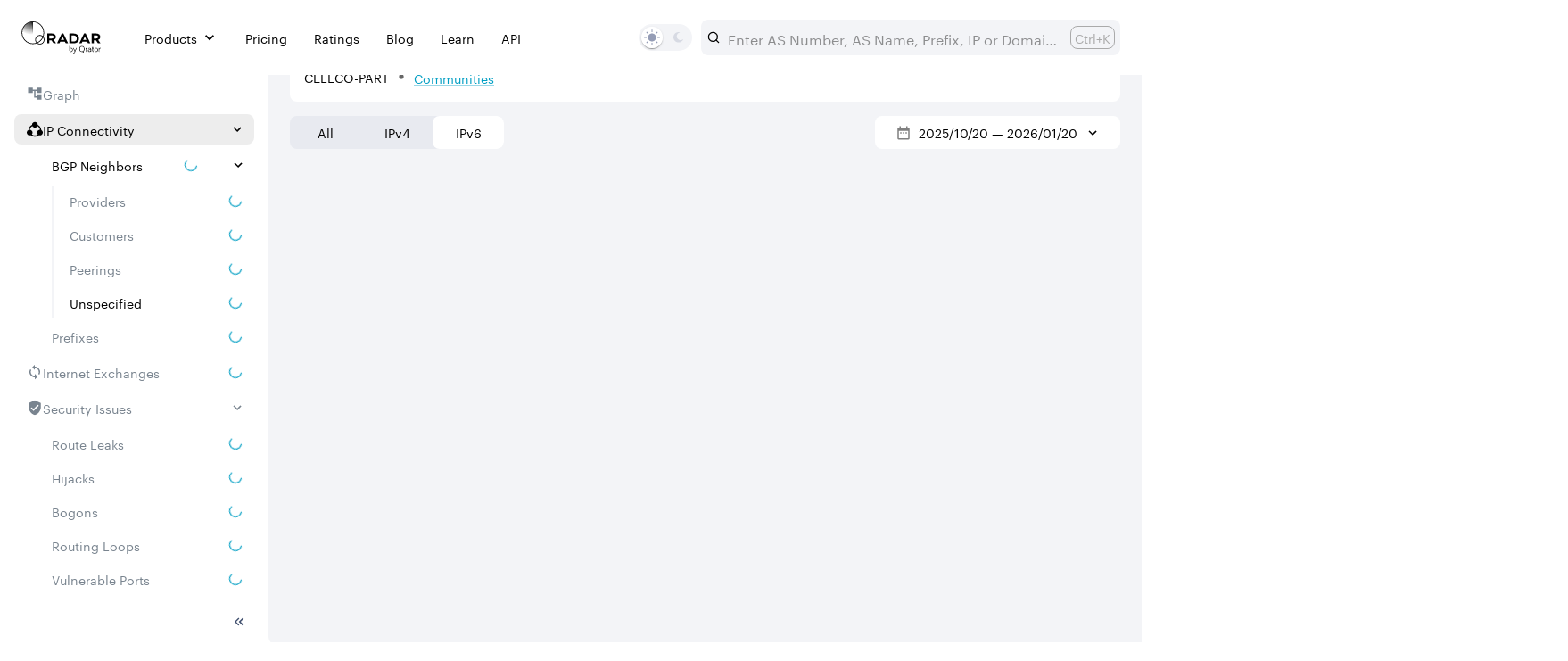

--- FILE ---
content_type: text/html; charset=utf-8
request_url: https://radar.qrator.net/as/6167/connectivity/neighbors/unspecified?ip=6
body_size: 38919
content:
<!DOCTYPE html><html lang="en"><head><meta charSet="utf-8"/><meta charSet="utf-8"/><meta name="viewport" content="width=device-width, initial-scale=1.0"/><meta name="viewport" content="width=device-width, initial-scale=1"/><link rel="preload" as="script" fetchPriority="low" href="/_next/static/chunks/75ed0b8baa46bf49.js"/><script src="/_next/static/chunks/904f5809de03888a.js" async=""></script><script src="/_next/static/chunks/22b201389eb43a4d.js" async=""></script><script src="/_next/static/chunks/c2e3ffe170d631ee.js" async=""></script><script src="/_next/static/chunks/08dcfc3b15383cd6.js" async=""></script><script src="/_next/static/chunks/turbopack-af823989a97ec331.js" async=""></script><script src="/_next/static/chunks/89f442239d33b23e.js" async=""></script><script src="/_next/static/chunks/02582b1bbef70d69.js" async=""></script><script src="/_next/static/chunks/62524ffc993b5ccc.js" async=""></script><script src="/_next/static/chunks/9e0ef3079f35c603.js" async=""></script><script src="/_next/static/chunks/fe4a1aec2a06ae75.js" async=""></script><script src="/_next/static/chunks/56cfcf20e3e96987.js" async=""></script><script src="/_next/static/chunks/5b030f4a9627eac1.js" async=""></script><script src="/_next/static/chunks/5d758ac1b9168586.js" async=""></script><script src="/_next/static/chunks/e2360b957e909110.js" async=""></script><script src="/_next/static/chunks/b0948198ea665f49.js" async=""></script><script src="/_next/static/chunks/d96012bcfc98706a.js" async=""></script><script src="/_next/static/chunks/d80b3790a119a285.js" async=""></script><script src="/_next/static/chunks/ebf31b314a1b6e36.js" async=""></script><script src="/_next/static/chunks/eb1e8acd6cf29602.js" async=""></script><script src="/_next/static/chunks/12e4bf46497285b6.js" async=""></script><script src="/_next/static/chunks/c0045139137bf829.js" async=""></script><script src="/_next/static/chunks/149a7d112a035912.js" async=""></script><script src="/_next/static/chunks/a31c8bebd30f5716.js" async=""></script><script src="/_next/static/chunks/f084f46d03bcf17f.js" async=""></script><script src="/_next/static/chunks/a16310470e76b9af.js" async=""></script><script src="/_next/static/chunks/6977396fb71bdac4.js" async=""></script><script src="/_next/static/chunks/8c757c5b66116ab4.js" async=""></script><script src="/_next/static/chunks/6cd6ace6d10feee0.js" async=""></script><script src="/_next/static/chunks/8f84d4af4fba3690.js" async=""></script><script src="/_next/static/chunks/1fdf7dcb1908db77.js" async=""></script><link rel="preload" href="https://www.googletagmanager.com/gtag/js?id=G-8RWSSE04DD" as="script"/><link rel="preload" href="/_next/static/chunks/f427425c001ed803.js" as="script" fetchPriority="low"/><link rel="preload" href="/_next/static/chunks/ddca9c9da4226369.js" as="script" fetchPriority="low"/><link rel="preload" href="/_next/static/chunks/381be2825c076f52.js" as="script" fetchPriority="low"/><link rel="preload" href="/_next/static/chunks/3c7e832175e48c50.js" as="script" fetchPriority="low"/><link rel="preload" href="/_next/static/chunks/642c250c461a3386.js" as="script" fetchPriority="low"/><link rel="preload" href="/_next/static/chunks/a000c35958ff7004.js" as="script" fetchPriority="low"/><link rel="preload" href="/_next/static/chunks/5ccfe8a890c92e88.js" as="script" fetchPriority="low"/><link rel="preload" href="/_next/static/chunks/ea79646630a35f37.js" as="script" fetchPriority="low"/><link rel="preload" href="/_next/static/chunks/16a1eaaa8bef3b07.js" as="script" fetchPriority="low"/><link rel="preload" href="/_next/static/chunks/61cf2d144ebd4f46.js" as="script" fetchPriority="low"/><link rel="preload" href="/_next/static/chunks/36b69c923c32e5dd.js" as="script" fetchPriority="low"/><link rel="preload" href="/_next/static/chunks/e4e59e2d0be7bac7.js" as="script" fetchPriority="low"/><link rel="preload" href="/_next/static/chunks/a8526acabe72a3fb.js" as="script" fetchPriority="low"/><link rel="preload" href="/_next/static/chunks/830692f974fbf6ce.js" as="script" fetchPriority="low"/><link rel="preload" href="/_next/static/chunks/d6944b96efa1ac15.js" as="script" fetchPriority="low"/><link rel="preload" href="/_next/static/chunks/59a3dbb7f4069503.js" as="script" fetchPriority="low"/><link rel="dns-prefetch" href="https://www.googletagmanager.com"/><link rel="dns-prefetch" href="https://www.google-analytics.com"/><link rel="dns-prefetch" href="https://radar.qrator.net"/><link rel="dns-prefetch" href="https://new-api.radar.qrator.net"/><link rel="dns-prefetch" href="https://blog.qrator.net"/><link rel="preconnect" href="https://fonts.googleapis.com"/><link rel="preconnect" href="https://fonts.gstatic.com" crossorigin="anonymous"/><link rel="preconnect" href="https://radar.qrator.net" crossorigin="anonymous"/><link rel="preload" href="/fonts/Graphik-Regular-Web.woff2" as="font" type="font/woff2" crossorigin="anonymous"/><link rel="preload" href="/fonts/Graphik-Semibold-Web.woff2" as="font" type="font/woff2" crossorigin="anonymous"/><link rel="icon" href="/icons/favicon.ico" sizes="48x48"/><link rel="apple-touch-icon" sizes="180x180" href="/icons/apple-touch-icon.png"/><link rel="icon" type="image/png" sizes="32x32" href="/icons/favicon-32x32.png"/><link rel="icon" type="image/png" sizes="16x16" href="/icons/favicon-16x16.png"/><link rel="manifest" href="/icons/site.webmanifest"/><link rel="mask-icon" href="/icons/safari-pinned-tab.svg" color="#5bbad5"/><link rel="shortcut icon" href="/icons/favicon.ico"/><meta name="msapplication-TileColor" content="#da532c"/><meta name="msapplication-config" content="/icons/browserconfig.xml"/><style>
						@font-face {
							font-family: 'Graphik';
							src: url('/fonts/Graphik-Light-Web.woff2') format('woff2');
							font-weight: 300;
							font-style: normal;
							font-display: swap;
						}
						@font-face {
							font-family: 'Graphik';
							src: url('/fonts/Graphik-Regular-Web.woff2') format('woff2');
							font-weight: 400;
							font-style: normal;
							font-display: swap;
						}
						@font-face {
							font-family: 'Graphik';
							src: url('/fonts/Graphik-Regular Italic-Web.woff2') format('woff2');
							font-weight: 400;
							font-style: italic;
							font-display: swap;
						}
						@font-face {
							font-family: 'Graphik';
							src: url('/fonts/Graphik-Semibold-Web.woff2') format('woff2');
							font-weight: 600;
							font-style: normal;
							font-display: swap;
						}
						@font-face {
							font-family: 'Graphik';
							src: url('/fonts/Graphik-Black-Web.woff2') format('woff2');
							font-weight: 900;
							font-style: normal;
							font-display: swap;
						}
						:root {
							--graphik-font: 'Graphik', 'Inter', sans-serif;
						}
						html {
							font-family: var(--graphik-font);
						}
					</style><script src="/_next/static/chunks/a6dad97d9634a72d.js" noModule=""></script><style data-emotion="mui-global sky8s">html{-webkit-font-smoothing:antialiased;-moz-osx-font-smoothing:grayscale;box-sizing:border-box;-webkit-text-size-adjust:100%;}*,*::before,*::after{box-sizing:inherit;}strong,b{font-weight:600;}body{margin:0;color:var(--qradar-palette-text-primary);font-family:var(--graphik-font),'Inter',sans-serif;font-weight:400;font-size:1rem;line-height:1.5;background-color:var(--qradar-palette-background-default);}@media print{body{background-color:var(--qradar-palette-common-white);}}body::backdrop{background-color:var(--qradar-palette-background-default);}.light{-webkit-print-color-scheme:light;color-scheme:light;}.dark{-webkit-print-color-scheme:dark;color-scheme:dark;}</style><style data-emotion="mui-global 1k7tr3e">:root{--qradar-spacing:8px;--qradar-shape-borderRadius:1px;--qradar-shadows-0:none;--qradar-shadows-1:0px 2px 1px -1px rgba(0,0,0,0.2),0px 1px 1px 0px rgba(0,0,0,0.14),0px 1px 3px 0px rgba(0,0,0,0.12);--qradar-shadows-2:0px 3px 1px -2px rgba(0,0,0,0.2),0px 2px 2px 0px rgba(0,0,0,0.14),0px 1px 5px 0px rgba(0,0,0,0.12);--qradar-shadows-3:0px 3px 3px -2px rgba(0,0,0,0.2),0px 3px 4px 0px rgba(0,0,0,0.14),0px 1px 8px 0px rgba(0,0,0,0.12);--qradar-shadows-4:0px 2px 4px -1px rgba(0,0,0,0.2),0px 4px 5px 0px rgba(0,0,0,0.14),0px 1px 10px 0px rgba(0,0,0,0.12);--qradar-shadows-5:0px 3px 5px -1px rgba(0,0,0,0.2),0px 5px 8px 0px rgba(0,0,0,0.14),0px 1px 14px 0px rgba(0,0,0,0.12);--qradar-shadows-6:0px 3px 5px -1px rgba(0,0,0,0.2),0px 6px 10px 0px rgba(0,0,0,0.14),0px 1px 18px 0px rgba(0,0,0,0.12);--qradar-shadows-7:0px 4px 5px -2px rgba(0,0,0,0.2),0px 7px 10px 1px rgba(0,0,0,0.14),0px 2px 16px 1px rgba(0,0,0,0.12);--qradar-shadows-8:0px 5px 5px -3px rgba(0,0,0,0.2),0px 8px 10px 1px rgba(0,0,0,0.14),0px 3px 14px 2px rgba(0,0,0,0.12);--qradar-shadows-9:0px 5px 6px -3px rgba(0,0,0,0.2),0px 9px 12px 1px rgba(0,0,0,0.14),0px 3px 16px 2px rgba(0,0,0,0.12);--qradar-shadows-10:0px 6px 6px -3px rgba(0,0,0,0.2),0px 10px 14px 1px rgba(0,0,0,0.14),0px 4px 18px 3px rgba(0,0,0,0.12);--qradar-shadows-11:0px 6px 7px -4px rgba(0,0,0,0.2),0px 11px 15px 1px rgba(0,0,0,0.14),0px 4px 20px 3px rgba(0,0,0,0.12);--qradar-shadows-12:0px 7px 8px -4px rgba(0,0,0,0.2),0px 12px 17px 2px rgba(0,0,0,0.14),0px 5px 22px 4px rgba(0,0,0,0.12);--qradar-shadows-13:0px 7px 8px -4px rgba(0,0,0,0.2),0px 13px 19px 2px rgba(0,0,0,0.14),0px 5px 24px 4px rgba(0,0,0,0.12);--qradar-shadows-14:0px 7px 9px -4px rgba(0,0,0,0.2),0px 14px 21px 2px rgba(0,0,0,0.14),0px 5px 26px 4px rgba(0,0,0,0.12);--qradar-shadows-15:0px 8px 9px -5px rgba(0,0,0,0.2),0px 15px 22px 2px rgba(0,0,0,0.14),0px 6px 28px 5px rgba(0,0,0,0.12);--qradar-shadows-16:0px 8px 10px -5px rgba(0,0,0,0.2),0px 16px 24px 2px rgba(0,0,0,0.14),0px 6px 30px 5px rgba(0,0,0,0.12);--qradar-shadows-17:0px 8px 11px -5px rgba(0,0,0,0.2),0px 17px 26px 2px rgba(0,0,0,0.14),0px 6px 32px 5px rgba(0,0,0,0.12);--qradar-shadows-18:0px 9px 11px -5px rgba(0,0,0,0.2),0px 18px 28px 2px rgba(0,0,0,0.14),0px 7px 34px 6px rgba(0,0,0,0.12);--qradar-shadows-19:0px 9px 12px -6px rgba(0,0,0,0.2),0px 19px 29px 2px rgba(0,0,0,0.14),0px 7px 36px 6px rgba(0,0,0,0.12);--qradar-shadows-20:0px 10px 13px -6px rgba(0,0,0,0.2),0px 20px 31px 3px rgba(0,0,0,0.14),0px 8px 38px 7px rgba(0,0,0,0.12);--qradar-shadows-21:0px 10px 13px -6px rgba(0,0,0,0.2),0px 21px 33px 3px rgba(0,0,0,0.14),0px 8px 40px 7px rgba(0,0,0,0.12);--qradar-shadows-22:0px 10px 14px -6px rgba(0,0,0,0.2),0px 22px 35px 3px rgba(0,0,0,0.14),0px 8px 42px 7px rgba(0,0,0,0.12);--qradar-shadows-23:0px 11px 14px -7px rgba(0,0,0,0.2),0px 23px 36px 3px rgba(0,0,0,0.14),0px 9px 44px 8px rgba(0,0,0,0.12);--qradar-shadows-24:0px 11px 15px -7px rgba(0,0,0,0.2),0px 24px 38px 3px rgba(0,0,0,0.14),0px 9px 46px 8px rgba(0,0,0,0.12);--qradar-zIndex-mobileStepper:1000;--qradar-zIndex-fab:1050;--qradar-zIndex-speedDial:1050;--qradar-zIndex-appBar:1100;--qradar-zIndex-drawer:1200;--qradar-zIndex-modal:1300;--qradar-zIndex-snackbar:1400;--qradar-zIndex-tooltip:1500;--qradar-font-asTitle:600 24;--qradar-font-asSubtitle:600 18;--qradar-font-h1:300 6rem/1.167 var(--graphik-font),'Inter',sans-serif;--qradar-font-h2:300 3.75rem/1.2 var(--graphik-font),'Inter',sans-serif;--qradar-font-h3:400 3rem/1.167 var(--graphik-font),'Inter',sans-serif;--qradar-font-h4:400 2.125rem/1.235 var(--graphik-font),'Inter',sans-serif;--qradar-font-h5:400 1.5rem/1.334 var(--graphik-font),'Inter',sans-serif;--qradar-font-h6:500 1.25rem/1.6 var(--graphik-font),'Inter',sans-serif;--qradar-font-subtitle1:400 1rem/1.75 var(--graphik-font),'Inter',sans-serif;--qradar-font-subtitle2:500 0.875rem/1.57 var(--graphik-font),'Inter',sans-serif;--qradar-font-body1:400 1rem/1.5 var(--graphik-font),'Inter',sans-serif;--qradar-font-body2:400 0.875rem/1.43 var(--graphik-font),'Inter',sans-serif;--qradar-font-button:500 0.875rem/1.75 var(--graphik-font),'Inter',sans-serif;--qradar-font-caption:400 0.75rem/1.66 var(--graphik-font),'Inter',sans-serif;--qradar-font-overline:400 0.75rem/2.66 var(--graphik-font),'Inter',sans-serif;--qradar-font-inherit:inherit inherit/inherit inherit;}:root,.light{-webkit-print-color-scheme:light;color-scheme:light;--qradar-palette-grey-50:#fafafa;--qradar-palette-grey-100:#f3f4f7;--qradar-palette-grey-200:#959db6;--qradar-palette-grey-300:#42516f;--qradar-palette-grey-400:#bdbdbd;--qradar-palette-grey-500:#9e9e9e;--qradar-palette-grey-600:#757575;--qradar-palette-grey-700:#616161;--qradar-palette-grey-800:#424242;--qradar-palette-grey-900:#212121;--qradar-palette-grey-A100:#f5f5f5;--qradar-palette-grey-A200:#eeeeee;--qradar-palette-grey-A400:#bdbdbd;--qradar-palette-grey-A700:#616161;--qradar-palette-background-default:#fff;--qradar-palette-background-paper:#fff;--qradar-palette-background-defaultChannel:255 255 255;--qradar-palette-background-paperChannel:255 255 255;--qradar-palette-divider:rgba(162, 162, 162, 0.9);--qradar-palette-primary-bg:rgba(247, 158, 27, 0.17);--qradar-palette-primary-contrastText:#fffefe;--qradar-palette-primary-dark:#5b7e9d;--qradar-palette-primary-light:#e1ecf6;--qradar-palette-primary-main:#009ec3;--qradar-palette-primary-severityText:#f79e1b;--qradar-palette-primary-text:#009ec3;--qradar-palette-primary-mainChannel:0 158 195;--qradar-palette-primary-lightChannel:225 236 246;--qradar-palette-primary-darkChannel:91 126 157;--qradar-palette-primary-contrastTextChannel:255 254 254;--qradar-palette-primaryBg-main:rgba(0, 158, 195, 0.2);--qradar-palette-primaryBg-mainChannel:0 158 195;--qradar-palette-secondary-main:#890a7b;--qradar-palette-secondary-light:#ce2cc1;--qradar-palette-secondary-dark:#010101;--qradar-palette-secondary-contrastText:#aaa;--qradar-palette-secondary-mainChannel:137 10 123;--qradar-palette-secondary-lightChannel:206 44 193;--qradar-palette-secondary-darkChannel:1 1 1;--qradar-palette-secondary-contrastTextChannel:170 170 170;--qradar-palette-success-bg:rgba(0, 158, 195, 0.17);--qradar-palette-success-dark:#1fc68a;--qradar-palette-success-main:#1fc68a;--qradar-palette-success-severityText:#009ec3;--qradar-palette-success-text:rgba(100, 206, 142, 1);--qradar-palette-success-light:rgb(75, 209, 161);--qradar-palette-success-contrastText:rgba(0, 0, 0, 0.87);--qradar-palette-success-mainChannel:31 198 138;--qradar-palette-success-lightChannel:75 209 161;--qradar-palette-success-darkChannel:31 198 138;--qradar-palette-success-contrastTextChannel:0 0 0;--qradar-palette-error-bg:rgba(227, 69, 69, 0.17);--qradar-palette-error-main:#ce6464;--qradar-palette-error-severityText:#e34545;--qradar-palette-error-text:#ff2200;--qradar-palette-error-light:rgb(215, 131, 131);--qradar-palette-error-dark:rgb(144, 70, 70);--qradar-palette-error-contrastText:#fff;--qradar-palette-error-mainChannel:206 100 100;--qradar-palette-error-lightChannel:215 131 131;--qradar-palette-error-darkChannel:144 70 70;--qradar-palette-error-contrastTextChannel:255 255 255;--qradar-palette-warning-bg:rgba(240, 93, 0, 0.17);--qradar-palette-warning-dark:#e07122;--qradar-palette-warning-main:#ffc500;--qradar-palette-warning-severityText:#f05d00;--qradar-palette-warning-text:#d99768;--qradar-palette-warning-light:rgb(255, 208, 51);--qradar-palette-warning-contrastText:rgba(0, 0, 0, 0.87);--qradar-palette-warning-mainChannel:255 197 0;--qradar-palette-warning-lightChannel:255 208 51;--qradar-palette-warning-darkChannel:224 113 34;--qradar-palette-warning-contrastTextChannel:0 0 0;--qradar-palette-action-selected:#009ec3;--qradar-palette-action-active:rgba(0, 0, 0, 0.54);--qradar-palette-action-hover:rgba(0, 0, 0, 0.04);--qradar-palette-action-hoverOpacity:0.04;--qradar-palette-action-selectedOpacity:0.08;--qradar-palette-action-disabled:rgba(0, 0, 0, 0.26);--qradar-palette-action-disabledBackground:rgba(0, 0, 0, 0.12);--qradar-palette-action-disabledOpacity:0.38;--qradar-palette-action-focus:rgba(0, 0, 0, 0.12);--qradar-palette-action-focusOpacity:0.12;--qradar-palette-action-activatedOpacity:0.12;--qradar-palette-action-activeChannel:0 0 0;--qradar-palette-action-selectedChannel:0 158 195;--qradar-palette-lightBg-main:#f3f4f7;--qradar-palette-lightBg-mainChannel:243 244 247;--qradar-palette-black-main:#000;--qradar-palette-black-a:#14171c;--qradar-palette-black-b:#1b1d24;--qradar-palette-black-c:#25282f;--qradar-palette-black-d:#264251;--qradar-palette-black-e:#2a2e39;--qradar-palette-black-f:#0f3743;--qradar-palette-black-g:#0b0c14;--qradar-palette-black-h_landing:#47494f;--qradar-palette-black-i_landing:#161920;--qradar-palette-black-j_landing:#1d2026;--qradar-palette-black-k_landing:#292c32;--qradar-palette-black-l_landing:#414349;--qradar-palette-black-m_landing:#171824;--qradar-palette-black-n_landing:#727DA1;--qradar-palette-black-o:#121721;--qradar-palette-black-mainChannel:0 0 0;--qradar-palette-blackBg-main:#0d1017;--qradar-palette-blackBg-mainChannel:13 16 23;--qradar-palette-cardBg-main:#191c23;--qradar-palette-cardBg-mainChannel:25 28 35;--qradar-palette-grey5-main:#25272e;--qradar-palette-grey5-mainChannel:37 39 46;--qradar-palette-grey10-main:#303339;--qradar-palette-grey10-mainChannel:48 51 57;--qradar-palette-grey20-main:#959db6;--qradar-palette-grey20-mainChannel:149 157 182;--qradar-palette-grey50-main:#8c8d91;--qradar-palette-grey50-mainChannel:140 141 145;--qradar-palette-grey60-main:#79848F;--qradar-palette-grey60-mainChannel:121 132 143;--qradar-palette-white-main:#fff;--qradar-palette-white-a:#e8eaf0;--qradar-palette-white-b:#ededed;--qradar-palette-white-c:#f3f6f9;--qradar-palette-white-mainChannel:255 255 255;--qradar-palette-green-main:#1fc68a;--qradar-palette-green-a:#00EB97;--qradar-palette-green-b:#01CC99;--qradar-palette-green-c:#01B29A;--qradar-palette-green-d:#01969C;--qradar-palette-green-e:#01799D;--qradar-palette-green-mainChannel:31 198 138;--qradar-palette-blue-main:#009fc4;--qradar-palette-blue-a:#31a2df;--qradar-palette-blue-b:#4783ad;--qradar-palette-blue-disabled:#cacaca;--qradar-palette-blue-mainChannel:0 159 196;--qradar-palette-fuchsia-main:#890a7b;--qradar-palette-fuchsia-mainChannel:137 10 123;--qradar-palette-red-main:#f30302;--qradar-palette-red-a:#eb4335;--qradar-palette-red-mainChannel:243 3 2;--qradar-palette-archive-bg:rgba(121, 132, 143, 0.17);--qradar-palette-archive-text:rgba(121, 132, 143, 1);--qradar-palette-borderСolor-light:#f3f4f7;--qradar-palette-borderСolor-dark:#191c23;--qradar-palette-borderСolor-lightChannel:243 244 247;--qradar-palette-borderСolor-darkChannel:25 28 35;--qradar-palette-progress-bg:rgba(0, 0, 0, 0.1);--qradar-palette-bgpNeighbors-peerings-main:rgb(0, 158, 195);--qradar-palette-bgpNeighbors-providers-main:rgb(31, 198, 138);--qradar-palette-bgpNeighbors-customers-main:rgb(255, 197, 0);--qradar-palette-bgpNeighbors-unspecified-main:rgb(206, 44, 193);--qradar-palette-text-primary:#000;--qradar-palette-text-secondary:rgba(0, 0, 0, 0.6);--qradar-palette-text-disabled:rgba(0, 0, 0, 0.38);--qradar-palette-text-primaryChannel:0 0 0;--qradar-palette-text-secondaryChannel:0 0 0;--qradar-palette-prefixValidation-valid:#1fc68a;--qradar-palette-prefixValidation-invalid:#ce6464;--qradar-palette-prefixValidation-unknown:rgba(0, 0, 0, 0.1);--qradar-palette-common-black:#000;--qradar-palette-common-white:#fff;--qradar-palette-common-background:#fff;--qradar-palette-common-onBackground:#000;--qradar-palette-common-backgroundChannel:255 255 255;--qradar-palette-common-onBackgroundChannel:0 0 0;--qradar-palette-info-main:#0288d1;--qradar-palette-info-light:#03a9f4;--qradar-palette-info-dark:#01579b;--qradar-palette-info-contrastText:#fff;--qradar-palette-info-mainChannel:2 136 209;--qradar-palette-info-lightChannel:3 169 244;--qradar-palette-info-darkChannel:1 87 155;--qradar-palette-info-contrastTextChannel:255 255 255;--qradar-palette-Alert-errorColor:rgb(86, 52, 52);--qradar-palette-Alert-infoColor:rgb(1, 67, 97);--qradar-palette-Alert-successColor:rgb(30, 83, 64);--qradar-palette-Alert-warningColor:rgb(102, 83, 20);--qradar-palette-Alert-errorFilledBg:var(--qradar-palette-error-main, #ce6464);--qradar-palette-Alert-infoFilledBg:var(--qradar-palette-info-main, #0288d1);--qradar-palette-Alert-successFilledBg:var(--qradar-palette-success-main, #1fc68a);--qradar-palette-Alert-warningFilledBg:var(--qradar-palette-warning-main, #ffc500);--qradar-palette-Alert-errorFilledColor:#fff;--qradar-palette-Alert-infoFilledColor:#fff;--qradar-palette-Alert-successFilledColor:rgba(0, 0, 0, 0.87);--qradar-palette-Alert-warningFilledColor:rgba(0, 0, 0, 0.87);--qradar-palette-Alert-errorStandardBg:rgb(251, 242, 242);--qradar-palette-Alert-infoStandardBg:rgb(229, 246, 253);--qradar-palette-Alert-successStandardBg:rgb(237, 250, 245);--qradar-palette-Alert-warningStandardBg:rgb(255, 250, 234);--qradar-palette-Alert-errorIconColor:var(--qradar-palette-error-main, #ce6464);--qradar-palette-Alert-infoIconColor:var(--qradar-palette-info-main, #0288d1);--qradar-palette-Alert-successIconColor:var(--qradar-palette-success-main, #1fc68a);--qradar-palette-Alert-warningIconColor:var(--qradar-palette-warning-main, #ffc500);--qradar-palette-AppBar-defaultBg:var(--qradar-palette-grey-100, #f3f4f7);--qradar-palette-Avatar-defaultBg:var(--qradar-palette-grey-400, #bdbdbd);--qradar-palette-Button-inheritContainedBg:var(--qradar-palette-grey-300, #42516f);--qradar-palette-Button-inheritContainedHoverBg:var(--qradar-palette-grey-A100, #f5f5f5);--qradar-palette-Chip-defaultBorder:var(--qradar-palette-grey-400, #bdbdbd);--qradar-palette-Chip-defaultAvatarColor:var(--qradar-palette-grey-700, #616161);--qradar-palette-Chip-defaultIconColor:var(--qradar-palette-grey-700, #616161);--qradar-palette-FilledInput-bg:rgba(0, 0, 0, 0.06);--qradar-palette-FilledInput-hoverBg:rgba(0, 0, 0, 0.09);--qradar-palette-FilledInput-disabledBg:rgba(0, 0, 0, 0.12);--qradar-palette-LinearProgress-primaryBg:rgb(158, 218, 232);--qradar-palette-LinearProgress-secondaryBg:rgb(210, 161, 204);--qradar-palette-LinearProgress-errorBg:rgb(236, 196, 196);--qradar-palette-LinearProgress-infoBg:rgb(158, 209, 237);--qradar-palette-LinearProgress-successBg:rgb(169, 233, 210);--qradar-palette-LinearProgress-warningBg:rgb(255, 232, 158);--qradar-palette-Skeleton-bg:rgba(var(--qradar-palette-text-primaryChannel, undefined) / 0.11);--qradar-palette-Slider-primaryTrack:rgb(158, 218, 232);--qradar-palette-Slider-secondaryTrack:rgb(210, 161, 204);--qradar-palette-Slider-errorTrack:rgb(236, 196, 196);--qradar-palette-Slider-infoTrack:rgb(158, 209, 237);--qradar-palette-Slider-successTrack:rgb(169, 233, 210);--qradar-palette-Slider-warningTrack:rgb(255, 232, 158);--qradar-palette-SnackbarContent-bg:rgb(50, 50, 50);--qradar-palette-SnackbarContent-color:#fff;--qradar-palette-SpeedDialAction-fabHoverBg:rgb(216, 216, 216);--qradar-palette-StepConnector-border:var(--qradar-palette-grey-400, #bdbdbd);--qradar-palette-StepContent-border:var(--qradar-palette-grey-400, #bdbdbd);--qradar-palette-Switch-defaultColor:var(--qradar-palette-common-white, #fff);--qradar-palette-Switch-defaultDisabledColor:var(--qradar-palette-grey-100, #f3f4f7);--qradar-palette-Switch-primaryDisabledColor:rgb(158, 218, 232);--qradar-palette-Switch-secondaryDisabledColor:rgb(210, 161, 204);--qradar-palette-Switch-errorDisabledColor:rgb(236, 196, 196);--qradar-palette-Switch-infoDisabledColor:rgb(158, 209, 237);--qradar-palette-Switch-successDisabledColor:rgb(169, 233, 210);--qradar-palette-Switch-warningDisabledColor:rgb(255, 232, 158);--qradar-palette-TableCell-border:rgba(243, 243, 243, 1);--qradar-palette-Tooltip-bg:rgba(97, 97, 97, 0.92);--qradar-palette-dividerChannel:162 162 162;--qradar-opacity-inputPlaceholder:0.42;--qradar-opacity-inputUnderline:0.42;--qradar-opacity-switchTrackDisabled:0.12;--qradar-opacity-switchTrack:0.38;}.dark{-webkit-print-color-scheme:dark;color-scheme:dark;--qradar-palette-common-black:#000;--qradar-palette-common-white:#fff;--qradar-palette-common-background:#000;--qradar-palette-common-onBackground:#fff;--qradar-palette-common-backgroundChannel:0 0 0;--qradar-palette-common-onBackgroundChannel:255 255 255;--qradar-palette-primary-bg:rgba(247, 158, 27, 0.17);--qradar-palette-primary-contrastText:#fffefe;--qradar-palette-primary-dark:#5b7e9d;--qradar-palette-primary-light:#e1ecf6;--qradar-palette-primary-main:#009ec3;--qradar-palette-primary-severityText:#f79e1b;--qradar-palette-primary-text:#009ec3;--qradar-palette-primary-mainChannel:0 158 195;--qradar-palette-primary-lightChannel:225 236 246;--qradar-palette-primary-darkChannel:91 126 157;--qradar-palette-primary-contrastTextChannel:255 254 254;--qradar-palette-secondary-main:#890a7b;--qradar-palette-secondary-light:#ce2cc1;--qradar-palette-secondary-dark:#010101;--qradar-palette-secondary-contrastText:#aaa;--qradar-palette-secondary-mainChannel:137 10 123;--qradar-palette-secondary-lightChannel:206 44 193;--qradar-palette-secondary-darkChannel:1 1 1;--qradar-palette-secondary-contrastTextChannel:170 170 170;--qradar-palette-error-bg:rgba(227, 69, 69, 0.17);--qradar-palette-error-main:#ce6464;--qradar-palette-error-severityText:#e34545;--qradar-palette-error-text:#ff2200;--qradar-palette-error-light:rgb(215, 131, 131);--qradar-palette-error-dark:rgb(144, 70, 70);--qradar-palette-error-contrastText:#fff;--qradar-palette-error-mainChannel:206 100 100;--qradar-palette-error-lightChannel:215 131 131;--qradar-palette-error-darkChannel:144 70 70;--qradar-palette-error-contrastTextChannel:255 255 255;--qradar-palette-warning-bg:rgba(240, 93, 0, 0.17);--qradar-palette-warning-dark:#e07122;--qradar-palette-warning-main:#ffc500;--qradar-palette-warning-severityText:#f05d00;--qradar-palette-warning-text:#d99768;--qradar-palette-warning-light:rgb(255, 208, 51);--qradar-palette-warning-contrastText:rgba(0, 0, 0, 0.87);--qradar-palette-warning-mainChannel:255 197 0;--qradar-palette-warning-lightChannel:255 208 51;--qradar-palette-warning-darkChannel:224 113 34;--qradar-palette-warning-contrastTextChannel:0 0 0;--qradar-palette-info-main:#29b6f6;--qradar-palette-info-light:#4fc3f7;--qradar-palette-info-dark:#0288d1;--qradar-palette-info-contrastText:rgba(0, 0, 0, 0.87);--qradar-palette-info-mainChannel:41 182 246;--qradar-palette-info-lightChannel:79 195 247;--qradar-palette-info-darkChannel:2 136 209;--qradar-palette-info-contrastTextChannel:0 0 0;--qradar-palette-success-bg:rgba(0, 158, 195, 0.17);--qradar-palette-success-dark:#1fc68a;--qradar-palette-success-main:#1fc68a;--qradar-palette-success-severityText:#009ec3;--qradar-palette-success-text:rgba(100, 206, 142, 1);--qradar-palette-success-light:rgb(75, 209, 161);--qradar-palette-success-contrastText:rgba(0, 0, 0, 0.87);--qradar-palette-success-mainChannel:31 198 138;--qradar-palette-success-lightChannel:75 209 161;--qradar-palette-success-darkChannel:31 198 138;--qradar-palette-success-contrastTextChannel:0 0 0;--qradar-palette-grey-50:#fafafa;--qradar-palette-grey-100:#f3f4f7;--qradar-palette-grey-200:#959db6;--qradar-palette-grey-300:#42516f;--qradar-palette-grey-400:#bdbdbd;--qradar-palette-grey-500:#9e9e9e;--qradar-palette-grey-600:#757575;--qradar-palette-grey-700:#616161;--qradar-palette-grey-800:#424242;--qradar-palette-grey-900:#212121;--qradar-palette-grey-A100:#f5f5f5;--qradar-palette-grey-A200:#eeeeee;--qradar-palette-grey-A400:#bdbdbd;--qradar-palette-grey-A700:#616161;--qradar-palette-text-primary:#fff;--qradar-palette-text-secondary:rgba(255, 255, 255, 0.7);--qradar-palette-text-disabled:rgba(255, 255, 255, 0.5);--qradar-palette-text-icon:rgba(255, 255, 255, 0.5);--qradar-palette-text-primaryChannel:255 255 255;--qradar-palette-text-secondaryChannel:255 255 255;--qradar-palette-divider:rgba(162, 162, 162, 0.9);--qradar-palette-background-paper:#191c23;--qradar-palette-background-default:#191c23;--qradar-palette-background-defaultChannel:25 28 35;--qradar-palette-background-paperChannel:25 28 35;--qradar-palette-action-active:#fff;--qradar-palette-action-hover:rgba(255, 255, 255, 0.08);--qradar-palette-action-hoverOpacity:0.08;--qradar-palette-action-selected:#fff;--qradar-palette-action-selectedOpacity:0.16;--qradar-palette-action-disabled:rgba(255, 255, 255, 0.3);--qradar-palette-action-disabledBackground:rgba(255, 255, 255, 0.12);--qradar-palette-action-disabledOpacity:0.38;--qradar-palette-action-focus:rgba(255, 255, 255, 0.12);--qradar-palette-action-focusOpacity:0.12;--qradar-palette-action-activatedOpacity:0.24;--qradar-palette-action-activeChannel:255 255 255;--qradar-palette-action-selectedChannel:255 255 255;--qradar-palette-primaryBg-main:rgba(0, 158, 195, 0.2);--qradar-palette-primaryBg-mainChannel:0 158 195;--qradar-palette-lightBg-main:#f3f4f7;--qradar-palette-lightBg-mainChannel:243 244 247;--qradar-palette-black-main:#000;--qradar-palette-black-a:#14171c;--qradar-palette-black-b:#1b1d24;--qradar-palette-black-c:#25282f;--qradar-palette-black-d:#264251;--qradar-palette-black-e:#2a2e39;--qradar-palette-black-f:#0f3743;--qradar-palette-black-g:#0b0c14;--qradar-palette-black-h_landing:#47494f;--qradar-palette-black-i_landing:#161920;--qradar-palette-black-j_landing:#1d2026;--qradar-palette-black-k_landing:#292c32;--qradar-palette-black-l_landing:#414349;--qradar-palette-black-m_landing:#171824;--qradar-palette-black-n_landing:#727DA1;--qradar-palette-black-o:#121721;--qradar-palette-black-mainChannel:0 0 0;--qradar-palette-blackBg-main:#0d1017;--qradar-palette-blackBg-mainChannel:13 16 23;--qradar-palette-cardBg-main:#191c23;--qradar-palette-cardBg-mainChannel:25 28 35;--qradar-palette-grey5-main:#25272e;--qradar-palette-grey5-mainChannel:37 39 46;--qradar-palette-grey10-main:#303339;--qradar-palette-grey10-mainChannel:48 51 57;--qradar-palette-grey20-main:#959db6;--qradar-palette-grey20-mainChannel:149 157 182;--qradar-palette-grey50-main:#8c8d91;--qradar-palette-grey50-mainChannel:140 141 145;--qradar-palette-grey60-main:#79848F;--qradar-palette-grey60-mainChannel:121 132 143;--qradar-palette-white-main:#fff;--qradar-palette-white-a:#e8eaf0;--qradar-palette-white-b:#ededed;--qradar-palette-white-c:#f3f6f9;--qradar-palette-white-mainChannel:255 255 255;--qradar-palette-green-main:#1fc68a;--qradar-palette-green-a:#00EB97;--qradar-palette-green-b:#01CC99;--qradar-palette-green-c:#01B29A;--qradar-palette-green-d:#01969C;--qradar-palette-green-e:#01799D;--qradar-palette-green-mainChannel:31 198 138;--qradar-palette-blue-main:#009fc4;--qradar-palette-blue-a:#31a2df;--qradar-palette-blue-b:#4783ad;--qradar-palette-blue-disabled:#32343c;--qradar-palette-blue-mainChannel:0 159 196;--qradar-palette-fuchsia-main:#890a7b;--qradar-palette-fuchsia-mainChannel:137 10 123;--qradar-palette-red-main:#f30302;--qradar-palette-red-a:#eb4335;--qradar-palette-red-mainChannel:243 3 2;--qradar-palette-archive-bg:rgba(121, 132, 143, 0.17);--qradar-palette-archive-text:rgba(121, 132, 143, 1);--qradar-palette-borderСolor-light:#f3f4f7;--qradar-palette-borderСolor-dark:#191c23;--qradar-palette-borderСolor-lightChannel:243 244 247;--qradar-palette-borderСolor-darkChannel:25 28 35;--qradar-palette-progress-bg:rgba(255, 255, 255, 0.1);--qradar-palette-bgpNeighbors-peerings-main:rgb(0, 158, 195);--qradar-palette-bgpNeighbors-providers-main:rgb(31, 198, 138);--qradar-palette-bgpNeighbors-customers-main:rgb(255, 197, 0);--qradar-palette-bgpNeighbors-unspecified-main:rgb(206, 44, 193);--qradar-palette-prefixValidation-valid:#1fc68a;--qradar-palette-prefixValidation-invalid:#ce6464;--qradar-palette-prefixValidation-unknown:rgba(255, 255, 255, 0.1);--qradar-palette-Alert-errorColor:rgb(239, 205, 205);--qradar-palette-Alert-infoColor:rgb(184, 231, 251);--qradar-palette-Alert-successColor:rgb(183, 236, 217);--qradar-palette-Alert-warningColor:rgb(255, 236, 173);--qradar-palette-Alert-errorFilledBg:var(--qradar-palette-error-dark, rgb(144, 70, 70));--qradar-palette-Alert-infoFilledBg:var(--qradar-palette-info-dark, #0288d1);--qradar-palette-Alert-successFilledBg:var(--qradar-palette-success-dark, #1fc68a);--qradar-palette-Alert-warningFilledBg:var(--qradar-palette-warning-dark, #e07122);--qradar-palette-Alert-errorFilledColor:#fff;--qradar-palette-Alert-infoFilledColor:#fff;--qradar-palette-Alert-successFilledColor:rgba(0, 0, 0, 0.87);--qradar-palette-Alert-warningFilledColor:#fff;--qradar-palette-Alert-errorStandardBg:rgb(21, 13, 13);--qradar-palette-Alert-infoStandardBg:rgb(7, 19, 24);--qradar-palette-Alert-successStandardBg:rgb(7, 20, 16);--qradar-palette-Alert-warningStandardBg:rgb(25, 20, 5);--qradar-palette-Alert-errorIconColor:var(--qradar-palette-error-main, #ce6464);--qradar-palette-Alert-infoIconColor:var(--qradar-palette-info-main, #29b6f6);--qradar-palette-Alert-successIconColor:var(--qradar-palette-success-main, #1fc68a);--qradar-palette-Alert-warningIconColor:var(--qradar-palette-warning-main, #ffc500);--qradar-palette-AppBar-defaultBg:var(--qradar-palette-grey-900, #212121);--qradar-palette-AppBar-darkBg:var(--qradar-palette-background-paper, #191c23);--qradar-palette-AppBar-darkColor:var(--qradar-palette-text-primary, #fff);--qradar-palette-Avatar-defaultBg:var(--qradar-palette-grey-600, #757575);--qradar-palette-Button-inheritContainedBg:var(--qradar-palette-grey-800, #424242);--qradar-palette-Button-inheritContainedHoverBg:var(--qradar-palette-grey-700, #616161);--qradar-palette-Chip-defaultBorder:var(--qradar-palette-grey-700, #616161);--qradar-palette-Chip-defaultAvatarColor:var(--qradar-palette-grey-300, #42516f);--qradar-palette-Chip-defaultIconColor:var(--qradar-palette-grey-300, #42516f);--qradar-palette-FilledInput-bg:rgba(255, 255, 255, 0.09);--qradar-palette-FilledInput-hoverBg:rgba(255, 255, 255, 0.13);--qradar-palette-FilledInput-disabledBg:rgba(255, 255, 255, 0.12);--qradar-palette-LinearProgress-primaryBg:rgb(0, 79, 97);--qradar-palette-LinearProgress-secondaryBg:rgb(68, 5, 61);--qradar-palette-LinearProgress-errorBg:rgb(103, 50, 50);--qradar-palette-LinearProgress-infoBg:rgb(20, 91, 123);--qradar-palette-LinearProgress-successBg:rgb(15, 99, 69);--qradar-palette-LinearProgress-warningBg:rgb(127, 98, 0);--qradar-palette-Skeleton-bg:rgba(var(--qradar-palette-text-primaryChannel, undefined) / 0.13);--qradar-palette-Slider-primaryTrack:rgb(0, 79, 97);--qradar-palette-Slider-secondaryTrack:rgb(68, 5, 61);--qradar-palette-Slider-errorTrack:rgb(103, 50, 50);--qradar-palette-Slider-infoTrack:rgb(20, 91, 123);--qradar-palette-Slider-successTrack:rgb(15, 99, 69);--qradar-palette-Slider-warningTrack:rgb(127, 98, 0);--qradar-palette-SnackbarContent-bg:rgb(250, 250, 250);--qradar-palette-SnackbarContent-color:rgba(0, 0, 0, 0.87);--qradar-palette-SpeedDialAction-fabHoverBg:rgb(59, 62, 68);--qradar-palette-StepConnector-border:var(--qradar-palette-grey-600, #757575);--qradar-palette-StepContent-border:var(--qradar-palette-grey-600, #757575);--qradar-palette-Switch-defaultColor:var(--qradar-palette-grey-300, #42516f);--qradar-palette-Switch-defaultDisabledColor:var(--qradar-palette-grey-600, #757575);--qradar-palette-Switch-primaryDisabledColor:rgb(0, 71, 87);--qradar-palette-Switch-secondaryDisabledColor:rgb(61, 4, 55);--qradar-palette-Switch-errorDisabledColor:rgb(92, 44, 44);--qradar-palette-Switch-infoDisabledColor:rgb(18, 81, 110);--qradar-palette-Switch-successDisabledColor:rgb(13, 89, 62);--qradar-palette-Switch-warningDisabledColor:rgb(114, 88, 0);--qradar-palette-TableCell-border:rgba(51, 51, 51, 1);--qradar-palette-Tooltip-bg:rgba(97, 97, 97, 0.92);--qradar-palette-dividerChannel:162 162 162;--qradar-opacity-inputPlaceholder:0.5;--qradar-opacity-inputUnderline:0.7;--qradar-opacity-switchTrackDisabled:0.2;--qradar-opacity-switchTrack:0.3;--qradar-overlays-0:none;--qradar-overlays-1:linear-gradient(rgba(255 255 255 / 0.051), rgba(255 255 255 / 0.051));--qradar-overlays-2:linear-gradient(rgba(255 255 255 / 0.069), rgba(255 255 255 / 0.069));--qradar-overlays-3:linear-gradient(rgba(255 255 255 / 0.082), rgba(255 255 255 / 0.082));--qradar-overlays-4:linear-gradient(rgba(255 255 255 / 0.092), rgba(255 255 255 / 0.092));--qradar-overlays-5:linear-gradient(rgba(255 255 255 / 0.101), rgba(255 255 255 / 0.101));--qradar-overlays-6:linear-gradient(rgba(255 255 255 / 0.108), rgba(255 255 255 / 0.108));--qradar-overlays-7:linear-gradient(rgba(255 255 255 / 0.114), rgba(255 255 255 / 0.114));--qradar-overlays-8:linear-gradient(rgba(255 255 255 / 0.119), rgba(255 255 255 / 0.119));--qradar-overlays-9:linear-gradient(rgba(255 255 255 / 0.124), rgba(255 255 255 / 0.124));--qradar-overlays-10:linear-gradient(rgba(255 255 255 / 0.128), rgba(255 255 255 / 0.128));--qradar-overlays-11:linear-gradient(rgba(255 255 255 / 0.132), rgba(255 255 255 / 0.132));--qradar-overlays-12:linear-gradient(rgba(255 255 255 / 0.135), rgba(255 255 255 / 0.135));--qradar-overlays-13:linear-gradient(rgba(255 255 255 / 0.139), rgba(255 255 255 / 0.139));--qradar-overlays-14:linear-gradient(rgba(255 255 255 / 0.142), rgba(255 255 255 / 0.142));--qradar-overlays-15:linear-gradient(rgba(255 255 255 / 0.145), rgba(255 255 255 / 0.145));--qradar-overlays-16:linear-gradient(rgba(255 255 255 / 0.147), rgba(255 255 255 / 0.147));--qradar-overlays-17:linear-gradient(rgba(255 255 255 / 0.15), rgba(255 255 255 / 0.15));--qradar-overlays-18:linear-gradient(rgba(255 255 255 / 0.152), rgba(255 255 255 / 0.152));--qradar-overlays-19:linear-gradient(rgba(255 255 255 / 0.155), rgba(255 255 255 / 0.155));--qradar-overlays-20:linear-gradient(rgba(255 255 255 / 0.157), rgba(255 255 255 / 0.157));--qradar-overlays-21:linear-gradient(rgba(255 255 255 / 0.159), rgba(255 255 255 / 0.159));--qradar-overlays-22:linear-gradient(rgba(255 255 255 / 0.161), rgba(255 255 255 / 0.161));--qradar-overlays-23:linear-gradient(rgba(255 255 255 / 0.163), rgba(255 255 255 / 0.163));--qradar-overlays-24:linear-gradient(rgba(255 255 255 / 0.165), rgba(255 255 255 / 0.165));}</style><style data-emotion="mui-global 1prfaxn">@-webkit-keyframes mui-auto-fill{from{display:block;}}@keyframes mui-auto-fill{from{display:block;}}@-webkit-keyframes mui-auto-fill-cancel{from{display:block;}}@keyframes mui-auto-fill-cancel{from{display:block;}}</style><style data-emotion="mui-global animation-61bdi0">@-webkit-keyframes animation-61bdi0{0%{-webkit-transform:rotate(0deg);-moz-transform:rotate(0deg);-ms-transform:rotate(0deg);transform:rotate(0deg);}100%{-webkit-transform:rotate(360deg);-moz-transform:rotate(360deg);-ms-transform:rotate(360deg);transform:rotate(360deg);}}@keyframes animation-61bdi0{0%{-webkit-transform:rotate(0deg);-moz-transform:rotate(0deg);-ms-transform:rotate(0deg);transform:rotate(0deg);}100%{-webkit-transform:rotate(360deg);-moz-transform:rotate(360deg);-ms-transform:rotate(360deg);transform:rotate(360deg);}}</style><style data-emotion="mui-global animation-1o38n3e">@-webkit-keyframes animation-1o38n3e{0%{stroke-dasharray:1px,200px;stroke-dashoffset:0;}50%{stroke-dasharray:100px,200px;stroke-dashoffset:-15px;}100%{stroke-dasharray:1px,200px;stroke-dashoffset:-126px;}}@keyframes animation-1o38n3e{0%{stroke-dasharray:1px,200px;stroke-dashoffset:0;}50%{stroke-dasharray:100px,200px;stroke-dashoffset:-15px;}100%{stroke-dasharray:1px,200px;stroke-dashoffset:-126px;}}</style><style data-emotion="mui vp5rlr bxp8yf 1mgkr9n jrvry4 1lkn12p 93u18i 1bvjwvw 1vmkvtv 188eyjt stb0gc s59s1u depviu 1e1j4rw 1k3e3mo 1plkrmu 0 1butvpd jj1crp vauaod nzoion 4ug9bd rb0o3c i65bzv 2qnn0y fblgdg 1eofl64 wcfxer 10ypnin 10vbc7h iivt9l 79elbk 1ytbthu 1kluaa xlnwsv 3bf4ow 1nhdp06 z3vzop j8yymo nph1r8 18ewqim 1eqa8s1 w1ocx8 cok9ag 1vpar5t xydqrf 18ygtij d7irif 11m4zjx 1922j7j 1vt33zl 1kz81gy u44bra 1599xxy w4cd9x 1bcgwc5 hk1s4b u77usj 1l3jdp4 3l5nt3 n1d1jb gp1p0j p9yrkw 5lktn2 tygpw4 1klar71 gqai49 xu9z3w 1syene1 166boa9 1sj8v7s 8atqhb l7k2wa 70qvj9 1jxpcjm 52764t 1kpb4dj yfqhgp 1vyh2gk iguwhy 14rdsw0 1jvu0al 19bscgc xtjz8h 8mcbwj v1v883 8u64fb 1cbf1l2 15830to 9vd5ud x7p8la 1kkmezj 6i2qxh 1s1056n 1equ8rk fa9q4q 4ejps8 13odlrs 1yyo7oy hs4bxg agh2eo 1w0juqv 14aq5ys 1vqzhn3 gg4vpm 1x5mtoc fyf9tb 1oowydz 1bjgslx 1xrct1x 165a0ug 1kthn3h 1ff4m6y 1dxto6z 6ozq0a lirucx by0vzm 1e7vwk1 95g4uk 1gp3mik 9zk9uh iag1p6 7jdc2f 13pqy72 ksbsxq 51eq8m 120kdn1 1nd5pgh hf2gmq 1azhm3u by7d90 1w0dctm 1mnh9ll t30wul 47gft 12oa4bz 6wrdm9 r7l5mi 12tndaw 2ujtvn 15zymir 5c2fju 1siv2hp 11z0ihc 1tjs6m6 oifmhp 1xdhyk6 a6fv3r g286qs 14zdgkf 67rbpa 14h3z5w 1fakpro d8ahdr kn3rnc 1n32myu z1sthw 10bewm3 ylc3p8 1bzd8kb j7qwjs 8gk765 1f41kx9 174tq3q 148wbcn 1wlbxkt 1eb9vtg rkpx9g bmouff 9qmfah">.mui-vp5rlr{display:-webkit-box;display:-webkit-flex;display:-ms-flexbox;display:flex;-webkit-flex-direction:row;-ms-flex-direction:row;flex-direction:row;position:fixed;bottom:26px;width:calc(100%);left:50%;padding-top:calc(2 * var(--qradar-spacing));padding-bottom:calc(2 * var(--qradar-spacing));padding-left:calc(4 * var(--qradar-spacing));padding-right:calc(4 * var(--qradar-spacing));max-width:1240px;-webkit-box-pack:justify;-webkit-justify-content:space-between;justify-content:space-between;-webkit-align-items:center;-webkit-box-align:center;-ms-flex-align:center;align-items:center;background:linear-gradient(
						273.55deg,
						rgba(66, 81, 111, 0.25) 2.92%,
						rgba(27, 29, 36, 0.25) 97.08%
					);-webkit-backdrop-filter:blur(50px);backdrop-filter:blur(50px);border-radius:calc(8 * var(--qradar-shape-borderRadius));z-index:1212;-webkit-transition:all 300ms cubic-bezier(0.4, 0, 0.2, 1) 0ms;transition:all 300ms cubic-bezier(0.4, 0, 0.2, 1) 0ms;}@media (min-width:0px){.mui-vp5rlr{-webkit-transform:translate(calc(-50%));-moz-transform:translate(calc(-50%));-ms-transform:translate(calc(-50%));transform:translate(calc(-50%));}}@media (min-width:1440px){.mui-vp5rlr{-webkit-transform:translate(calc(-50%));-moz-transform:translate(calc(-50%));-ms-transform:translate(calc(-50%));transform:translate(calc(-50%));}}@media (max-width:767.95px){.mui-vp5rlr{bottom:100px;width:calc(100% - 48px);-webkit-transform:translate(-50%);-moz-transform:translate(-50%);-ms-transform:translate(-50%);transform:translate(-50%);}}.mui-bxp8yf{--Grid-columns:12;--Grid-columnSpacing:var(--qradar-spacing);--Grid-rowSpacing:var(--qradar-spacing);-webkit-flex-direction:row;-ms-flex-direction:row;flex-direction:row;min-width:0;box-sizing:border-box;display:-webkit-box;display:-webkit-flex;display:-ms-flexbox;display:flex;-webkit-box-flex-wrap:wrap;-webkit-flex-wrap:wrap;-ms-flex-wrap:wrap;flex-wrap:wrap;gap:var(--Grid-rowSpacing) var(--Grid-columnSpacing);}.mui-bxp8yf >*{--Grid-parent-columns:12;}.mui-bxp8yf >*{--Grid-parent-columnSpacing:var(--qradar-spacing);}.mui-bxp8yf >*{--Grid-parent-rowSpacing:var(--qradar-spacing);}.mui-1mgkr9n{-webkit-box-flex:0;-webkit-flex-grow:0;-ms-flex-positive:0;flex-grow:0;-webkit-flex-basis:auto;-ms-flex-preferred-size:auto;flex-basis:auto;width:calc(100% * 12 / var(--Grid-parent-columns) - (var(--Grid-parent-columns) - 12) * (var(--Grid-parent-columnSpacing) / var(--Grid-parent-columns)));min-width:0;box-sizing:border-box;line-height:1.5;letter-spacing:-.28px;color:var(--qradar-palette-grey-200);font-weight:400;}@media (min-width:1024px){.mui-1mgkr9n{-webkit-box-flex:0;-webkit-flex-grow:0;-ms-flex-positive:0;flex-grow:0;-webkit-flex-basis:auto;-ms-flex-preferred-size:auto;flex-basis:auto;width:calc(100% * 8.5 / var(--Grid-parent-columns) - (var(--Grid-parent-columns) - 8.5) * (var(--Grid-parent-columnSpacing) / var(--Grid-parent-columns)));}}@media (min-width:0px){.mui-1mgkr9n{padding-right:0;font-size:10px;}}@media (min-width:768px){.mui-1mgkr9n{font-size:12px;}}@media (min-width:1024px){.mui-1mgkr9n{padding-right:calc(2.5 * var(--qradar-spacing));}}.mui-jrvry4{margin:0;font-family:var(--graphik-font),'Inter',sans-serif;font-weight:400;font-size:1rem;line-height:1.5;font-size:12px;color:var(--qradar-palette-white-main);}.mui-jrvry4.gradient-text{background-image:linear-gradient(
							273deg,
							var(--qradar-palette-secondary-main) 13.38%,
							var(--qradar-palette-blue-main) 90.24%
						);-webkit-background-clip:text;-webkit-text-fill-color:transparent;}.mui-jrvry4.gray{color:var(--qradar-palette-grey50-main);}.mui-jrvry4.error{color:var(--qradar-palette-red-main);}.mui-jrvry4.landing-section-title{font-size:40px;font-weight:600;}@media (max-width:1279.95px){.mui-jrvry4.landing-section-title{font-size:30px;}}.mui-jrvry4.landing-section-subtitle{font-size:30px;font-weight:600;}@media (max-width:1279.95px){.mui-jrvry4.landing-section-subtitle{font-size:20px;}}.mui-1lkn12p{-webkit-text-decoration:underline;text-decoration:underline;text-decoration-color:var(--Link-underlineColor);--Link-underlineColor:rgba(var(--qradar-palette-primary-mainChannel) / 0.4);-webkit-text-decoration:none;text-decoration:none;color:var(--qradar-palette-white-main);-webkit-transition:all 300ms cubic-bezier(0.4, 0, 0.2, 1) 0ms;transition:all 300ms cubic-bezier(0.4, 0, 0.2, 1) 0ms;}.mui-1lkn12p:hover{text-decoration-color:inherit;}.mui-93u18i{margin:0;font:inherit;line-height:inherit;letter-spacing:inherit;color:var(--qradar-palette-primary-main);-webkit-text-decoration:underline;text-decoration:underline;text-decoration-color:var(--Link-underlineColor);--Link-underlineColor:rgba(var(--qradar-palette-primary-mainChannel) / 0.4);-webkit-text-decoration:none;text-decoration:none;color:var(--qradar-palette-white-main);-webkit-transition:all 300ms cubic-bezier(0.4, 0, 0.2, 1) 0ms;transition:all 300ms cubic-bezier(0.4, 0, 0.2, 1) 0ms;}.mui-93u18i.gradient-text{background-image:linear-gradient(
							273deg,
							var(--qradar-palette-secondary-main) 13.38%,
							var(--qradar-palette-blue-main) 90.24%
						);-webkit-background-clip:text;-webkit-text-fill-color:transparent;}.mui-93u18i.gray{color:var(--qradar-palette-grey50-main);}.mui-93u18i.error{color:var(--qradar-palette-red-main);}.mui-93u18i.landing-section-title{font-size:40px;font-weight:600;}@media (max-width:1279.95px){.mui-93u18i.landing-section-title{font-size:30px;}}.mui-93u18i.landing-section-subtitle{font-size:30px;font-weight:600;}@media (max-width:1279.95px){.mui-93u18i.landing-section-subtitle{font-size:20px;}}.mui-93u18i:hover{text-decoration-color:inherit;}.mui-1bvjwvw{-webkit-box-flex:0;-webkit-flex-grow:0;-ms-flex-positive:0;flex-grow:0;-webkit-flex-basis:auto;-ms-flex-preferred-size:auto;flex-basis:auto;width:calc(100% * 12 / var(--Grid-parent-columns) - (var(--Grid-parent-columns) - 12) * (var(--Grid-parent-columnSpacing) / var(--Grid-parent-columns)));min-width:0;box-sizing:border-box;display:-webkit-box;display:-webkit-flex;display:-ms-flexbox;display:flex;-webkit-align-items:center;-webkit-box-align:center;-ms-flex-align:center;align-items:center;}@media (min-width:1024px){.mui-1bvjwvw{-webkit-box-flex:0;-webkit-flex-grow:0;-ms-flex-positive:0;flex-grow:0;-webkit-flex-basis:auto;-ms-flex-preferred-size:auto;flex-basis:auto;width:calc(100% * 3.5 / var(--Grid-parent-columns) - (var(--Grid-parent-columns) - 3.5) * (var(--Grid-parent-columnSpacing) / var(--Grid-parent-columns)));}}@media (min-width:0px){.mui-1bvjwvw{-webkit-box-pack:center;-ms-flex-pack:center;-webkit-justify-content:center;justify-content:center;}}@media (min-width:1024px){.mui-1bvjwvw{-webkit-box-pack:end;-ms-flex-pack:end;-webkit-justify-content:flex-end;justify-content:flex-end;}}.mui-1vmkvtv{-webkit-text-decoration:underline;text-decoration:underline;text-decoration-color:var(--Link-underlineColor);--Link-underlineColor:rgba(var(--qradar-palette-primary-mainChannel) / 0.4);margin-right:calc(3 * var(--qradar-spacing));margin-top:var(--qradar-spacing);margin-bottom:var(--qradar-spacing);-webkit-transition:all 300ms cubic-bezier(0.4, 0, 0.2, 1) 0ms;transition:all 300ms cubic-bezier(0.4, 0, 0.2, 1) 0ms;-webkit-text-decoration:none;text-decoration:none;text-align:center;color:var(--qradar-palette-primary-contrastText);font-weight:600;cursor:pointer;}.mui-1vmkvtv:hover{text-decoration-color:inherit;}@media (min-width:0px){.mui-1vmkvtv{font-size:10px;}}@media (min-width:768px){.mui-1vmkvtv{font-size:14px;}}.mui-1vmkvtv:hover{color:var(--qradar-palette-grey-200);}.mui-188eyjt{margin:0;font:inherit;line-height:inherit;letter-spacing:inherit;color:var(--qradar-palette-primary-main);-webkit-text-decoration:underline;text-decoration:underline;text-decoration-color:var(--Link-underlineColor);--Link-underlineColor:rgba(var(--qradar-palette-primary-mainChannel) / 0.4);margin-right:calc(3 * var(--qradar-spacing));margin-top:var(--qradar-spacing);margin-bottom:var(--qradar-spacing);-webkit-transition:all 300ms cubic-bezier(0.4, 0, 0.2, 1) 0ms;transition:all 300ms cubic-bezier(0.4, 0, 0.2, 1) 0ms;-webkit-text-decoration:none;text-decoration:none;text-align:center;color:var(--qradar-palette-primary-contrastText);font-weight:600;cursor:pointer;}.mui-188eyjt.gradient-text{background-image:linear-gradient(
							273deg,
							var(--qradar-palette-secondary-main) 13.38%,
							var(--qradar-palette-blue-main) 90.24%
						);-webkit-background-clip:text;-webkit-text-fill-color:transparent;}.mui-188eyjt.gray{color:var(--qradar-palette-grey50-main);}.mui-188eyjt.error{color:var(--qradar-palette-red-main);}.mui-188eyjt.landing-section-title{font-size:40px;font-weight:600;}@media (max-width:1279.95px){.mui-188eyjt.landing-section-title{font-size:30px;}}.mui-188eyjt.landing-section-subtitle{font-size:30px;font-weight:600;}@media (max-width:1279.95px){.mui-188eyjt.landing-section-subtitle{font-size:20px;}}.mui-188eyjt:hover{text-decoration-color:inherit;}@media (min-width:0px){.mui-188eyjt{font-size:10px;}}@media (min-width:768px){.mui-188eyjt{font-size:14px;}}.mui-188eyjt:hover{color:var(--qradar-palette-grey-200);}.mui-stb0gc{font-family:var(--graphik-font),'Inter',sans-serif;font-weight:500;font-size:0.875rem;line-height:1.75;text-transform:uppercase;min-width:64px;padding:6px 16px;border:0;border-radius:var(--qradar-shape-borderRadius);-webkit-transition:background-color 250ms cubic-bezier(0.4, 0, 0.2, 1) 0ms,box-shadow 250ms cubic-bezier(0.4, 0, 0.2, 1) 0ms,border-color 250ms cubic-bezier(0.4, 0, 0.2, 1) 0ms,color 250ms cubic-bezier(0.4, 0, 0.2, 1) 0ms;transition:background-color 250ms cubic-bezier(0.4, 0, 0.2, 1) 0ms,box-shadow 250ms cubic-bezier(0.4, 0, 0.2, 1) 0ms,border-color 250ms cubic-bezier(0.4, 0, 0.2, 1) 0ms,color 250ms cubic-bezier(0.4, 0, 0.2, 1) 0ms;padding:6px 8px;color:var(--variant-textColor);background-color:var(--variant-textBg);--variant-textColor:var(--qradar-palette-primary-main);--variant-outlinedColor:var(--qradar-palette-primary-main);--variant-outlinedBorder:rgba(var(--qradar-palette-primary-mainChannel) / 0.5);--variant-containedColor:var(--qradar-palette-primary-contrastText);--variant-containedBg:var(--qradar-palette-primary-main);-webkit-transition:background-color 250ms cubic-bezier(0.4, 0, 0.2, 1) 0ms,box-shadow 250ms cubic-bezier(0.4, 0, 0.2, 1) 0ms,border-color 250ms cubic-bezier(0.4, 0, 0.2, 1) 0ms;transition:background-color 250ms cubic-bezier(0.4, 0, 0.2, 1) 0ms,box-shadow 250ms cubic-bezier(0.4, 0, 0.2, 1) 0ms,border-color 250ms cubic-bezier(0.4, 0, 0.2, 1) 0ms;border-radius:8px;width:150px;text-transform:none;font-weight:600;}.mui-stb0gc:hover{-webkit-text-decoration:none;text-decoration:none;}.mui-stb0gc.Mui-disabled{color:var(--qradar-palette-action-disabled);}@media (hover: hover){.mui-stb0gc:hover{--variant-containedBg:var(--qradar-palette-primary-dark);--variant-textBg:rgba(var(--qradar-palette-primary-mainChannel) / calc(var(--qradar-palette-action-hoverOpacity)));--variant-outlinedBorder:var(--qradar-palette-primary-main);--variant-outlinedBg:rgba(var(--qradar-palette-primary-mainChannel) / calc(var(--qradar-palette-action-hoverOpacity)));}}.mui-stb0gc.MuiButton-loading{color:transparent;}.mui-stb0gc.view-graph-btn,.mui-stb0gc.dark-gray-btn{border-radius:8px;position:relative;text-transform:none;padding:12px 24px;line-height:1.5;border:none;-webkit-transition:all 300ms cubic-bezier(0.4, 0, 0.2, 1) 0ms;transition:all 300ms cubic-bezier(0.4, 0, 0.2, 1) 0ms;}.mui-stb0gc.view-graph-btn>*,.mui-stb0gc.dark-gray-btn>*{z-index:3;}.mui-stb0gc.view-graph-btn{color:var(--qradar-palette-black-main);background-color:var(--qradar-palette-grey-100);}*:where(.dark) .mui-stb0gc.view-graph-btn{color:var(--qradar-palette-white-main);background-color:var(--qradar-palette-black-b);}.mui-stb0gc.view-graph-btn:hover{background-color:rgba(255, 255, 255, 0.6);color:var(--qradar-palette-black-main);}*:where(.dark) .mui-stb0gc.view-graph-btn:hover{background-color:rgb(49, 51, 57);color:var(--qradar-palette-white-main);}.mui-stb0gc.dark-gray-btn{color:var(--qradar-palette-black-main);background-color:var(--qradar-palette-white-main);}*:where(.dark) .mui-stb0gc.dark-gray-btn{color:var(--qradar-palette-white-main);background-color:var(--qradar-palette-black-b);}.mui-stb0gc.dark-gray-btn:hover{color:var(--qradar-palette-primary-main);}*:where(.dark) .mui-stb0gc.dark-gray-btn:hover{background-color:rgb(49, 51, 57);color:var(--qradar-palette-white-main);}.mui-stb0gc.dark-gray-btn.table{padding:8px 16px;white-space:nowrap;}*:where(.light) .mui-stb0gc.dark-gray-btn.table{background-color:var(--qradar-palette-white-a);}@media (max-width:619.95px){.mui-stb0gc.dark-gray-btn.table{padding:6px 12px;font-size:12px;}}*:where(.light) .mui-stb0gc.dark-gray-btn.date-picker-btn{background-color:var(--qradar-palette-cardBg-main);}.mui-stb0gc.blue-btn{position:relative;color:var(--qradar-palette-white-main);text-transform:none;padding:7px 20px;background-color:var(--qradar-palette-primary-main);border-radius:8px;line-height:1.5;border:none;-webkit-transition:all 300ms cubic-bezier(0.4, 0, 0.2, 1) 0ms;transition:all 300ms cubic-bezier(0.4, 0, 0.2, 1) 0ms;}.mui-stb0gc.blue-btn>*{z-index:3;}.mui-stb0gc.blue-btn:hover{background-color:rgb(25, 167, 201);color:var(--qradar-palette-white-main);}.mui-stb0gc.blue-btn:disabled{background-color:var(--qradar-palette-blue-disabled);color:var(--qradar-palette-white-main);}*:where(.dark) .mui-stb0gc.blue-btn:disabled{background-color:var(--qradar-palette-blue-disabled);color:rgba(255, 255, 255, 0.2);}.mui-stb0gc.black-btn{padding:8px 20px;border-radius:8px;border:2px solid var(--qradar-palette-black-main);background:var(--qradar-palette-black-main);color:var(--qradar-palette-white-main);}.mui-stb0gc.black-btn:disabled{opacity:0.7;}.mui-stb0gc.black-btn:hover{color:var(--qradar-palette-black-main);background:var(--qradar-palette-white-main);}.mui-stb0gc.outline-white-btn{border-width:1px;border-style:solid;border-color:var(--qradar-palette-white-main);border-radius:8px;-webkit-transition:all 300ms cubic-bezier(0.4, 0, 0.2, 1) 0ms;transition:all 300ms cubic-bezier(0.4, 0, 0.2, 1) 0ms;color:var(--qradar-palette-white-main);background-color:transparent;}.mui-stb0gc.outline-white-btn:hover{color:var(--qradar-palette-black-main);background-color:var(--qradar-palette-white-main);}.mui-stb0gc.outline-btn{border-width:1px;border-style:solid;border-color:var(--qradar-palette-grey-300);border-radius:8px;-webkit-transition:all 300ms cubic-bezier(0.4, 0, 0.2, 1) 0ms;transition:all 300ms cubic-bezier(0.4, 0, 0.2, 1) 0ms;color:var(--qradar-palette-white-main);}.mui-stb0gc.outline-btn:hover{color:var(--qradar-palette-black-main);background-color:var(--qradar-palette-grey-300);}.mui-stb0gc.gradient-grey-btn{background:linear-gradient(274deg, rgba(66, 81, 111, 0.25) 2.92%, rgba(25, 29, 37, 0.25) 97.08%),linear-gradient(274deg, rgba(66, 81, 111, 0.00) 2.92%, rgba(71, 130, 173, 0.14) 97.08%);border-radius:8px;color:var(--qradar-palette-white-main);font-size:20px;padding:10px 20px;-webkit-transition:color 300ms cubic-bezier(0.4, 0, 0.2, 1) 0ms;transition:color 300ms cubic-bezier(0.4, 0, 0.2, 1) 0ms;}.mui-stb0gc.gradient-grey-btn>*{z-index:3;}.mui-stb0gc.gradient-grey-btn::after{position:absolute;content:'';top:0;right:0;bottom:0;left:0;width:100%;height:100%;border-radius:8px;background:linear-gradient(133deg, #890A7B 5.14%, #009FC4 99.19%, #000 110.06%);-webkit-transition:opacity 300ms cubic-bezier(0.4, 0, 0.2, 1) 0ms;transition:opacity 300ms cubic-bezier(0.4, 0, 0.2, 1) 0ms;z-index:2;opacity:0;}.mui-stb0gc.gradient-grey-btn:hover{color:var(--qradar-palette-white-main);}.mui-stb0gc.gradient-grey-btn:hover::after{opacity:1;}.mui-stb0gc.light-btn{position:relative;color:var(--qradar-palette-black-main);text-transform:none;padding:7px 20px;background-color:var(--qradar-palette-lightBg-main);border-radius:8px;line-height:1.5;border-width:1px;border-style:solid;border-color:var(--qradar-palette-white-main);-webkit-transition:all 300ms cubic-bezier(0.4, 0, 0.2, 1) 0ms;transition:all 300ms cubic-bezier(0.4, 0, 0.2, 1) 0ms;}.mui-stb0gc.light-btn:disabled{background:var(--qradar-palette-black-b);color:rgba(255, 255, 255, 0.125);border-color:var(--qradar-palette-black-b);}.mui-stb0gc.light-btn>*{z-index:3;}.mui-stb0gc.light-btn:hover{background-color:transparent;color:var(--qradar-palette-white-main);}.mui-stb0gc.sizeLimit{padding:0;min-width:36px;height:36px;border-radius:8px;background:transparent;color:var(--qradar-palette-black-main);-webkit-transition:all 300ms cubic-bezier(0.4, 0, 0.2, 1) 0ms;transition:all 300ms cubic-bezier(0.4, 0, 0.2, 1) 0ms;}*:where(.dark) .mui-stb0gc.sizeLimit{color:var(--qradar-palette-white-main);}.mui-stb0gc.sizeLimit.selected{cursor:default;background:var(--qradar-palette-grey50-main);color:var(--qradar-palette-white-main);}*:where(.dark) .mui-stb0gc.sizeLimit.selected{background:var(--qradar-palette-white-main);color:var(--qradar-palette-black-main);}.mui-stb0gc.sizeLimit.selected:hover{background:var(--qradar-palette-grey50-main);}*:where(.dark) .mui-stb0gc.sizeLimit.selected:hover{background:var(--qradar-palette-white-main);}.mui-stb0gc.sizeLimit:hover{background:rgba(140, 141, 145, 0.1);}*:where(.dark) .mui-stb0gc.sizeLimit:hover{background:gray;}@media (max-width:619.95px){.mui-stb0gc.sizeLimit{min-width:32px;height:32px;font-size:12px;}}@media (min-width:0px){.mui-stb0gc{height:30px;font-size:10px;}}@media (min-width:768px){.mui-stb0gc{height:34px;font-size:initial;}}@media (min-width:1024px){.mui-stb0gc{height:48px;}}.mui-s59s1u{display:-webkit-inline-box;display:-webkit-inline-flex;display:-ms-inline-flexbox;display:inline-flex;-webkit-align-items:center;-webkit-box-align:center;-ms-flex-align:center;align-items:center;-webkit-box-pack:center;-ms-flex-pack:center;-webkit-justify-content:center;justify-content:center;position:relative;box-sizing:border-box;-webkit-tap-highlight-color:transparent;background-color:transparent;outline:0;border:0;margin:0;border-radius:0;padding:0;cursor:pointer;-webkit-user-select:none;-moz-user-select:none;-ms-user-select:none;user-select:none;vertical-align:middle;-moz-appearance:none;-webkit-appearance:none;-webkit-text-decoration:none;text-decoration:none;color:inherit;font-family:var(--graphik-font),'Inter',sans-serif;font-weight:500;font-size:0.875rem;line-height:1.75;text-transform:uppercase;min-width:64px;padding:6px 16px;border:0;border-radius:var(--qradar-shape-borderRadius);-webkit-transition:background-color 250ms cubic-bezier(0.4, 0, 0.2, 1) 0ms,box-shadow 250ms cubic-bezier(0.4, 0, 0.2, 1) 0ms,border-color 250ms cubic-bezier(0.4, 0, 0.2, 1) 0ms,color 250ms cubic-bezier(0.4, 0, 0.2, 1) 0ms;transition:background-color 250ms cubic-bezier(0.4, 0, 0.2, 1) 0ms,box-shadow 250ms cubic-bezier(0.4, 0, 0.2, 1) 0ms,border-color 250ms cubic-bezier(0.4, 0, 0.2, 1) 0ms,color 250ms cubic-bezier(0.4, 0, 0.2, 1) 0ms;padding:6px 8px;color:var(--variant-textColor);background-color:var(--variant-textBg);--variant-textColor:var(--qradar-palette-primary-main);--variant-outlinedColor:var(--qradar-palette-primary-main);--variant-outlinedBorder:rgba(var(--qradar-palette-primary-mainChannel) / 0.5);--variant-containedColor:var(--qradar-palette-primary-contrastText);--variant-containedBg:var(--qradar-palette-primary-main);-webkit-transition:background-color 250ms cubic-bezier(0.4, 0, 0.2, 1) 0ms,box-shadow 250ms cubic-bezier(0.4, 0, 0.2, 1) 0ms,border-color 250ms cubic-bezier(0.4, 0, 0.2, 1) 0ms;transition:background-color 250ms cubic-bezier(0.4, 0, 0.2, 1) 0ms,box-shadow 250ms cubic-bezier(0.4, 0, 0.2, 1) 0ms,border-color 250ms cubic-bezier(0.4, 0, 0.2, 1) 0ms;border-radius:8px;width:150px;text-transform:none;font-weight:600;}.mui-s59s1u::-moz-focus-inner{border-style:none;}.mui-s59s1u.Mui-disabled{pointer-events:none;cursor:default;}@media print{.mui-s59s1u{-webkit-print-color-adjust:exact;color-adjust:exact;}}.mui-s59s1u.MuiPickersDay-root{color:var(--qradar-palette-black-main);}*:where(.dark) .mui-s59s1u.MuiPickersDay-root{color:var(--qradar-palette-white-main);}.mui-s59s1u:hover{-webkit-text-decoration:none;text-decoration:none;}.mui-s59s1u.Mui-disabled{color:var(--qradar-palette-action-disabled);}@media (hover: hover){.mui-s59s1u:hover{--variant-containedBg:var(--qradar-palette-primary-dark);--variant-textBg:rgba(var(--qradar-palette-primary-mainChannel) / calc(var(--qradar-palette-action-hoverOpacity)));--variant-outlinedBorder:var(--qradar-palette-primary-main);--variant-outlinedBg:rgba(var(--qradar-palette-primary-mainChannel) / calc(var(--qradar-palette-action-hoverOpacity)));}}.mui-s59s1u.MuiButton-loading{color:transparent;}.mui-s59s1u.view-graph-btn,.mui-s59s1u.dark-gray-btn{border-radius:8px;position:relative;text-transform:none;padding:12px 24px;line-height:1.5;border:none;-webkit-transition:all 300ms cubic-bezier(0.4, 0, 0.2, 1) 0ms;transition:all 300ms cubic-bezier(0.4, 0, 0.2, 1) 0ms;}.mui-s59s1u.view-graph-btn>*,.mui-s59s1u.dark-gray-btn>*{z-index:3;}.mui-s59s1u.view-graph-btn{color:var(--qradar-palette-black-main);background-color:var(--qradar-palette-grey-100);}*:where(.dark) .mui-s59s1u.view-graph-btn{color:var(--qradar-palette-white-main);background-color:var(--qradar-palette-black-b);}.mui-s59s1u.view-graph-btn:hover{background-color:rgba(255, 255, 255, 0.6);color:var(--qradar-palette-black-main);}*:where(.dark) .mui-s59s1u.view-graph-btn:hover{background-color:rgb(49, 51, 57);color:var(--qradar-palette-white-main);}.mui-s59s1u.dark-gray-btn{color:var(--qradar-palette-black-main);background-color:var(--qradar-palette-white-main);}*:where(.dark) .mui-s59s1u.dark-gray-btn{color:var(--qradar-palette-white-main);background-color:var(--qradar-palette-black-b);}.mui-s59s1u.dark-gray-btn:hover{color:var(--qradar-palette-primary-main);}*:where(.dark) .mui-s59s1u.dark-gray-btn:hover{background-color:rgb(49, 51, 57);color:var(--qradar-palette-white-main);}.mui-s59s1u.dark-gray-btn.table{padding:8px 16px;white-space:nowrap;}*:where(.light) .mui-s59s1u.dark-gray-btn.table{background-color:var(--qradar-palette-white-a);}@media (max-width:619.95px){.mui-s59s1u.dark-gray-btn.table{padding:6px 12px;font-size:12px;}}*:where(.light) .mui-s59s1u.dark-gray-btn.date-picker-btn{background-color:var(--qradar-palette-cardBg-main);}.mui-s59s1u.blue-btn{position:relative;color:var(--qradar-palette-white-main);text-transform:none;padding:7px 20px;background-color:var(--qradar-palette-primary-main);border-radius:8px;line-height:1.5;border:none;-webkit-transition:all 300ms cubic-bezier(0.4, 0, 0.2, 1) 0ms;transition:all 300ms cubic-bezier(0.4, 0, 0.2, 1) 0ms;}.mui-s59s1u.blue-btn>*{z-index:3;}.mui-s59s1u.blue-btn:hover{background-color:rgb(25, 167, 201);color:var(--qradar-palette-white-main);}.mui-s59s1u.blue-btn:disabled{background-color:var(--qradar-palette-blue-disabled);color:var(--qradar-palette-white-main);}*:where(.dark) .mui-s59s1u.blue-btn:disabled{background-color:var(--qradar-palette-blue-disabled);color:rgba(255, 255, 255, 0.2);}.mui-s59s1u.black-btn{padding:8px 20px;border-radius:8px;border:2px solid var(--qradar-palette-black-main);background:var(--qradar-palette-black-main);color:var(--qradar-palette-white-main);}.mui-s59s1u.black-btn:disabled{opacity:0.7;}.mui-s59s1u.black-btn:hover{color:var(--qradar-palette-black-main);background:var(--qradar-palette-white-main);}.mui-s59s1u.outline-white-btn{border-width:1px;border-style:solid;border-color:var(--qradar-palette-white-main);border-radius:8px;-webkit-transition:all 300ms cubic-bezier(0.4, 0, 0.2, 1) 0ms;transition:all 300ms cubic-bezier(0.4, 0, 0.2, 1) 0ms;color:var(--qradar-palette-white-main);background-color:transparent;}.mui-s59s1u.outline-white-btn:hover{color:var(--qradar-palette-black-main);background-color:var(--qradar-palette-white-main);}.mui-s59s1u.outline-btn{border-width:1px;border-style:solid;border-color:var(--qradar-palette-grey-300);border-radius:8px;-webkit-transition:all 300ms cubic-bezier(0.4, 0, 0.2, 1) 0ms;transition:all 300ms cubic-bezier(0.4, 0, 0.2, 1) 0ms;color:var(--qradar-palette-white-main);}.mui-s59s1u.outline-btn:hover{color:var(--qradar-palette-black-main);background-color:var(--qradar-palette-grey-300);}.mui-s59s1u.gradient-grey-btn{background:linear-gradient(274deg, rgba(66, 81, 111, 0.25) 2.92%, rgba(25, 29, 37, 0.25) 97.08%),linear-gradient(274deg, rgba(66, 81, 111, 0.00) 2.92%, rgba(71, 130, 173, 0.14) 97.08%);border-radius:8px;color:var(--qradar-palette-white-main);font-size:20px;padding:10px 20px;-webkit-transition:color 300ms cubic-bezier(0.4, 0, 0.2, 1) 0ms;transition:color 300ms cubic-bezier(0.4, 0, 0.2, 1) 0ms;}.mui-s59s1u.gradient-grey-btn>*{z-index:3;}.mui-s59s1u.gradient-grey-btn::after{position:absolute;content:'';top:0;right:0;bottom:0;left:0;width:100%;height:100%;border-radius:8px;background:linear-gradient(133deg, #890A7B 5.14%, #009FC4 99.19%, #000 110.06%);-webkit-transition:opacity 300ms cubic-bezier(0.4, 0, 0.2, 1) 0ms;transition:opacity 300ms cubic-bezier(0.4, 0, 0.2, 1) 0ms;z-index:2;opacity:0;}.mui-s59s1u.gradient-grey-btn:hover{color:var(--qradar-palette-white-main);}.mui-s59s1u.gradient-grey-btn:hover::after{opacity:1;}.mui-s59s1u.light-btn{position:relative;color:var(--qradar-palette-black-main);text-transform:none;padding:7px 20px;background-color:var(--qradar-palette-lightBg-main);border-radius:8px;line-height:1.5;border-width:1px;border-style:solid;border-color:var(--qradar-palette-white-main);-webkit-transition:all 300ms cubic-bezier(0.4, 0, 0.2, 1) 0ms;transition:all 300ms cubic-bezier(0.4, 0, 0.2, 1) 0ms;}.mui-s59s1u.light-btn:disabled{background:var(--qradar-palette-black-b);color:rgba(255, 255, 255, 0.125);border-color:var(--qradar-palette-black-b);}.mui-s59s1u.light-btn>*{z-index:3;}.mui-s59s1u.light-btn:hover{background-color:transparent;color:var(--qradar-palette-white-main);}.mui-s59s1u.sizeLimit{padding:0;min-width:36px;height:36px;border-radius:8px;background:transparent;color:var(--qradar-palette-black-main);-webkit-transition:all 300ms cubic-bezier(0.4, 0, 0.2, 1) 0ms;transition:all 300ms cubic-bezier(0.4, 0, 0.2, 1) 0ms;}*:where(.dark) .mui-s59s1u.sizeLimit{color:var(--qradar-palette-white-main);}.mui-s59s1u.sizeLimit.selected{cursor:default;background:var(--qradar-palette-grey50-main);color:var(--qradar-palette-white-main);}*:where(.dark) .mui-s59s1u.sizeLimit.selected{background:var(--qradar-palette-white-main);color:var(--qradar-palette-black-main);}.mui-s59s1u.sizeLimit.selected:hover{background:var(--qradar-palette-grey50-main);}*:where(.dark) .mui-s59s1u.sizeLimit.selected:hover{background:var(--qradar-palette-white-main);}.mui-s59s1u.sizeLimit:hover{background:rgba(140, 141, 145, 0.1);}*:where(.dark) .mui-s59s1u.sizeLimit:hover{background:gray;}@media (max-width:619.95px){.mui-s59s1u.sizeLimit{min-width:32px;height:32px;font-size:12px;}}@media (min-width:0px){.mui-s59s1u{height:30px;font-size:10px;}}@media (min-width:768px){.mui-s59s1u{height:34px;font-size:initial;}}@media (min-width:1024px){.mui-s59s1u{height:48px;}}@media print{.mui-depviu{position:absolute!important;}}.mui-1e1j4rw{display:-webkit-box;display:-webkit-flex;display:-ms-flexbox;display:flex;-webkit-flex-direction:column;-ms-flex-direction:column;flex-direction:column;-webkit-box-pack:justify;-webkit-justify-content:space-between;justify-content:space-between;min-height:100vh;background-color:var(--qradar-palette-white-main);}*:where(.dark) .mui-1e1j4rw{background-color:var(--qradar-palette-cardBg-main);}.mui-1k3e3mo{position:relative;-webkit-flex:1;-ms-flex:1;flex:1;display:-webkit-box;display:-webkit-flex;display:-ms-flexbox;display:flex;-webkit-flex-direction:column;-ms-flex-direction:column;flex-direction:column;}.mui-1k3e3mo:before{content:'';position:absolute;width:100%;height:100%;background:url(/_next/static/media/layout-bg.5e5a05bc.svg) no-repeat center 0;-webkit-background-size:100% auto;background-size:100% auto;opacity:0;}*:where(.dark) .mui-1k3e3mo:before{opacity:0;}.mui-1plkrmu{position:fixed;z-index:1202;top:0;width:100%;}.mui-1butvpd{position:relative;z-index:10;-webkit-backdrop-filter:blur(10px);backdrop-filter:blur(10px);background-image:none;background-color:var(--qradar-palette-white-main);}*:where(.dark) .mui-1butvpd{background:var(--qradar-palette-cardBg-main);}.mui-jj1crp{width:100%;margin-left:auto;box-sizing:border-box;margin-right:auto;}.mui-vauaod{display:-webkit-box;display:-webkit-flex;display:-ms-flexbox;display:flex;-webkit-flex-direction:row;-ms-flex-direction:row;flex-direction:row;-webkit-align-items:center;-webkit-box-align:center;-ms-flex-align:center;align-items:center;min-height:40px;border-bottom-width:1px;border-bottom-style:none;border-bottom-color:var(--qradar-palette-grey-100);}@media (min-width:0px){.mui-vauaod>:not(style):not(style){margin:0;}.mui-vauaod>:not(style)~:not(style){margin-left:0;}}@media (min-width:350px){.mui-vauaod>:not(style):not(style){margin:0;}.mui-vauaod>:not(style)~:not(style){margin-left:calc(2 * var(--qradar-spacing));}}@media (min-width:992px){.mui-vauaod>:not(style):not(style){margin:0;}.mui-vauaod>:not(style)~:not(style){margin-left:calc(6 * var(--qradar-spacing));}}@media (min-width:0px){.mui-vauaod{-webkit-box-pack:center;-ms-flex-pack:center;-webkit-justify-content:center;justify-content:center;padding-top:calc(2 * var(--qradar-spacing));padding-bottom:calc(2 * var(--qradar-spacing));padding-left:calc(2 * var(--qradar-spacing));padding-right:calc(2 * var(--qradar-spacing));}}@media (min-width:992px){.mui-vauaod{-webkit-box-pack:justify;-webkit-justify-content:space-between;justify-content:space-between;-webkit-box-flex-wrap:nowrap;-webkit-flex-wrap:nowrap;-ms-flex-wrap:nowrap;flex-wrap:nowrap;padding-left:calc(3 * var(--qradar-spacing));padding-right:calc(3 * var(--qradar-spacing));}}@media (min-width:1280px){.mui-vauaod{padding-top:calc(2.75 * var(--qradar-spacing));padding-bottom:calc(2.75 * var(--qradar-spacing));}}*:where(.dark) .mui-vauaod{border-bottom-color:var(--qradar-palette-grey5-main);}.mui-nzoion{display:-webkit-box;display:-webkit-flex;display:-ms-flexbox;display:flex;-webkit-flex-direction:row;-ms-flex-direction:row;flex-direction:row;-webkit-align-items:center;-webkit-box-align:center;-ms-flex-align:center;align-items:center;}@media (min-width:0px){.mui-nzoion>:not(style):not(style){margin:0;}.mui-nzoion>:not(style)~:not(style){margin-left:calc(6 * var(--qradar-spacing));}}.mui-4ug9bd{-webkit-text-decoration:underline;text-decoration:underline;text-decoration-color:var(--Link-underlineColor);--Link-underlineColor:rgba(var(--qradar-palette-primary-mainChannel) / 0.4);}.mui-4ug9bd:hover{text-decoration-color:inherit;}.mui-rb0o3c{margin:0;font:inherit;line-height:inherit;letter-spacing:inherit;color:var(--qradar-palette-primary-main);-webkit-text-decoration:underline;text-decoration:underline;text-decoration-color:var(--Link-underlineColor);--Link-underlineColor:rgba(var(--qradar-palette-primary-mainChannel) / 0.4);}.mui-rb0o3c.gradient-text{background-image:linear-gradient(
							273deg,
							var(--qradar-palette-secondary-main) 13.38%,
							var(--qradar-palette-blue-main) 90.24%
						);-webkit-background-clip:text;-webkit-text-fill-color:transparent;}.mui-rb0o3c.gray{color:var(--qradar-palette-grey50-main);}.mui-rb0o3c.error{color:var(--qradar-palette-red-main);}.mui-rb0o3c.landing-section-title{font-size:40px;font-weight:600;}@media (max-width:1279.95px){.mui-rb0o3c.landing-section-title{font-size:30px;}}.mui-rb0o3c.landing-section-subtitle{font-size:30px;font-weight:600;}@media (max-width:1279.95px){.mui-rb0o3c.landing-section-subtitle{font-size:20px;}}.mui-rb0o3c:hover{text-decoration-color:inherit;}.mui-i65bzv{-webkit-background-size:contain;background-size:contain;background-repeat:no-repeat;-webkit-background-position:center;background-position:center;width:90px;height:38px;background-image:url(/horizontal-black-logo.svg);}*:where(.dark) .mui-i65bzv{background-image:url(/horizontal-logo.svg);}.mui-2qnn0y{display:-webkit-box;display:-webkit-flex;display:-ms-flexbox;display:flex;-webkit-flex-direction:row;-ms-flex-direction:row;flex-direction:row;-webkit-align-items:center;-webkit-box-align:center;-ms-flex-align:center;align-items:center;}@media (min-width:0px){.mui-2qnn0y>:not(style):not(style){margin:0;}.mui-2qnn0y>:not(style)~:not(style){margin-left:var(--qradar-spacing);}}@media (min-width:620px){.mui-2qnn0y>:not(style):not(style){margin:0;}.mui-2qnn0y>:not(style)~:not(style){margin-left:calc(2 * var(--qradar-spacing));}}@media (min-width:992px){.mui-2qnn0y>:not(style):not(style){margin:0;}.mui-2qnn0y>:not(style)~:not(style){margin-left:calc(3.75 * var(--qradar-spacing));}}@media (min-width:1536px){.mui-2qnn0y>:not(style):not(style){margin:0;}.mui-2qnn0y>:not(style)~:not(style){margin-left:calc(4 * var(--qradar-spacing));}}.mui-fblgdg{cursor:pointer;position:relative;display:inline-block;margin-top:var(--qradar-spacing);margin-bottom:var(--qradar-spacing);font-size:14px;font-weight:500;color:var(--qradar-palette-black-main);}.mui-fblgdg:hover::before{content:'';position:absolute;top:-5px;bottom:-32px;left:-5px;right:-5px;}*:where(.dark) .mui-fblgdg{color:var(--qradar-palette-grey-100);}.mui-1eofl64{margin:0;font-family:var(--graphik-font),'Inter',sans-serif;font-weight:400;font-size:1rem;line-height:1.5;cursor:pointer;position:relative;display:-webkit-box;display:-webkit-flex;display:-ms-flexbox;display:flex;-webkit-align-items:end;-webkit-box-align:end;-ms-flex-align:end;align-items:end;-webkit-text-decoration:none;text-decoration:none;white-space:nowrap;-webkit-transition:all 300ms cubic-bezier(0.4, 0, 0.2, 1) 0ms;transition:all 300ms cubic-bezier(0.4, 0, 0.2, 1) 0ms;margin-top:var(--qradar-spacing);margin-bottom:var(--qradar-spacing);font-size:14px;font-weight:500;color:var(--qradar-palette-black-main);}.mui-1eofl64.gradient-text{background-image:linear-gradient(
							273deg,
							var(--qradar-palette-secondary-main) 13.38%,
							var(--qradar-palette-blue-main) 90.24%
						);-webkit-background-clip:text;-webkit-text-fill-color:transparent;}.mui-1eofl64.gray{color:var(--qradar-palette-grey50-main);}.mui-1eofl64.error{color:var(--qradar-palette-red-main);}.mui-1eofl64.landing-section-title{font-size:40px;font-weight:600;}@media (max-width:1279.95px){.mui-1eofl64.landing-section-title{font-size:30px;}}.mui-1eofl64.landing-section-subtitle{font-size:30px;font-weight:600;}@media (max-width:1279.95px){.mui-1eofl64.landing-section-subtitle{font-size:20px;}}.mui-1eofl64:hover{color:var(--qradar-palette-grey-200);}*:where(.dark) .mui-1eofl64{color:var(--qradar-palette-grey-100);}.mui-wcfxer{-webkit-user-select:none;-moz-user-select:none;-ms-user-select:none;user-select:none;width:1em;height:1em;display:inline-block;-webkit-flex-shrink:0;-ms-flex-negative:0;flex-shrink:0;-webkit-transition:fill 300ms cubic-bezier(0.4, 0, 0.2, 1) 0ms;transition:fill 300ms cubic-bezier(0.4, 0, 0.2, 1) 0ms;fill:currentColor;font-size:1.25rem;margin-left:calc(0.5 * var(--qradar-spacing));}.mui-10ypnin{-webkit-text-decoration:underline;text-decoration:underline;text-decoration-color:var(--Link-underlineColor);--Link-underlineColor:rgba(var(--qradar-palette-primary-mainChannel) / 0.4);margin-top:var(--qradar-spacing);margin-bottom:var(--qradar-spacing);-webkit-text-decoration:none;text-decoration:none;white-space:nowrap;-webkit-transition:all 300ms cubic-bezier(0.4, 0, 0.2, 1) 0ms;transition:all 300ms cubic-bezier(0.4, 0, 0.2, 1) 0ms;font-size:14px;font-weight:500;color:var(--qradar-palette-black-main);}.mui-10ypnin:hover{text-decoration-color:inherit;}.mui-10ypnin:hover{color:var(--qradar-palette-grey-200);}*:where(.dark) .mui-10ypnin{color:var(--qradar-palette-grey-100);}.mui-10vbc7h{margin:0;font:inherit;line-height:inherit;letter-spacing:inherit;color:var(--qradar-palette-primary-main);-webkit-text-decoration:underline;text-decoration:underline;text-decoration-color:var(--Link-underlineColor);--Link-underlineColor:rgba(var(--qradar-palette-primary-mainChannel) / 0.4);margin-top:var(--qradar-spacing);margin-bottom:var(--qradar-spacing);-webkit-text-decoration:none;text-decoration:none;white-space:nowrap;-webkit-transition:all 300ms cubic-bezier(0.4, 0, 0.2, 1) 0ms;transition:all 300ms cubic-bezier(0.4, 0, 0.2, 1) 0ms;font-size:14px;font-weight:500;color:var(--qradar-palette-black-main);}.mui-10vbc7h.gradient-text{background-image:linear-gradient(
							273deg,
							var(--qradar-palette-secondary-main) 13.38%,
							var(--qradar-palette-blue-main) 90.24%
						);-webkit-background-clip:text;-webkit-text-fill-color:transparent;}.mui-10vbc7h.gray{color:var(--qradar-palette-grey50-main);}.mui-10vbc7h.error{color:var(--qradar-palette-red-main);}.mui-10vbc7h.landing-section-title{font-size:40px;font-weight:600;}@media (max-width:1279.95px){.mui-10vbc7h.landing-section-title{font-size:30px;}}.mui-10vbc7h.landing-section-subtitle{font-size:30px;font-weight:600;}@media (max-width:1279.95px){.mui-10vbc7h.landing-section-subtitle{font-size:20px;}}.mui-10vbc7h:hover{text-decoration-color:inherit;}.mui-10vbc7h:hover{color:var(--qradar-palette-grey-200);}*:where(.dark) .mui-10vbc7h{color:var(--qradar-palette-grey-100);}.mui-iivt9l{display:-webkit-box;display:-webkit-flex;display:-ms-flexbox;display:flex;-webkit-flex-direction:row;-ms-flex-direction:row;flex-direction:row;-webkit-align-items:center;-webkit-box-align:center;-ms-flex-align:center;align-items:center;-webkit-box-pack:end;-ms-flex-pack:end;-webkit-justify-content:flex-end;justify-content:flex-end;-webkit-box-flex:1;-webkit-flex-grow:1;-ms-flex-positive:1;flex-grow:1;}.mui-iivt9l>:not(style):not(style){margin:0;}.mui-iivt9l>:not(style)~:not(style){margin-left:calc(1.25 * var(--qradar-spacing));}@media (min-width:992px){.mui-iivt9l{max-width:100%;}}.mui-79elbk{position:relative;}.mui-1ytbthu{display:-webkit-box;display:-webkit-flex;display:-ms-flexbox;display:flex;-webkit-flex-direction:column;-ms-flex-direction:column;flex-direction:column;-webkit-box-flex-wrap:wrap;-webkit-flex-wrap:wrap;-ms-flex-wrap:wrap;flex-wrap:wrap;}.mui-1kluaa{display:-webkit-inline-box;display:-webkit-inline-flex;display:-ms-inline-flexbox;display:inline-flex;-webkit-align-items:center;-webkit-box-align:center;-ms-flex-align:center;align-items:center;cursor:pointer;vertical-align:middle;-webkit-tap-highlight-color:transparent;margin-left:-11px;margin-right:16px;margin:0;}.mui-1kluaa.Mui-disabled{cursor:default;}.mui-1kluaa .MuiFormControlLabel-label.Mui-disabled{color:var(--qradar-palette-text-disabled);}.mui-xlnwsv{display:-webkit-inline-box;display:-webkit-inline-flex;display:-ms-inline-flexbox;display:inline-flex;width:58px;height:38px;overflow:hidden;padding:12px;box-sizing:border-box;position:relative;-webkit-flex-shrink:0;-ms-flex-negative:0;flex-shrink:0;z-index:0;vertical-align:middle;margin:var(--qradar-spacing);}@media print{.mui-xlnwsv{-webkit-print-color-adjust:exact;color-adjust:exact;}}.mui-xlnwsv.figma{width:42px;height:26px;padding:0;-webkit-transition:all 300ms cubic-bezier(0.4, 0, 0.2, 1) 0ms;transition:all 300ms cubic-bezier(0.4, 0, 0.2, 1) 0ms;}.mui-xlnwsv.figma .MuiSwitch-thumb{box-sizing:border-box;width:22px;height:22px;}.mui-xlnwsv.figma .MuiSwitch-track{border-radius:13px;background-color:var(--qradar-palette-white-main);opacity:1;}*:where(.dark) .mui-xlnwsv.figma .MuiSwitch-track{background-color:var(--qradar-palette-grey5-main);}.mui-xlnwsv.figma .MuiSwitch-switchBase{padding:0;margin:2px;color:var(--qradar-palette-grey20-main);-webkit-transition:all 300ms cubic-bezier(0.4, 0, 0.2, 1) 0ms;transition:all 300ms cubic-bezier(0.4, 0, 0.2, 1) 0ms;}*:where(.dark) .mui-xlnwsv.figma .MuiSwitch-switchBase{color:var(--qradar-palette-grey10-main);}.mui-xlnwsv.figma .MuiSwitch-switchBase.Mui-checked{-webkit-transform:translateX(16px);-moz-transform:translateX(16px);-ms-transform:translateX(16px);transform:translateX(16px);color:rgb(51, 177, 207);}*:where(.dark) .mui-xlnwsv.figma .MuiSwitch-switchBase.Mui-checked{color:var(--qradar-palette-primary-main);}.mui-xlnwsv.figma .MuiSwitch-switchBase.Mui-checked+.MuiSwitch-track{background-color:var(--qradar-palette-white-main);opacity:1;border:0;}*:where(.dark) .mui-xlnwsv.figma .MuiSwitch-switchBase.Mui-checked+.MuiSwitch-track{background-color:var(--qradar-palette-black-e);}.mui-xlnwsv.figma .MuiSwitch-switchBase.Mui-checked.Mui-disabled+.MuiSwitch-track{opacity:0.5;}.mui-xlnwsv.figma .MuiSwitch-switchBase:hover{color:var(--qradar-palette-grey50-main);-webkit-transition:all 300ms cubic-bezier(0.4, 0, 0.2, 1) 0ms;transition:all 300ms cubic-bezier(0.4, 0, 0.2, 1) 0ms;}.mui-xlnwsv.figma .MuiSwitch-switchBase:hover+.MuiSwitch-track{background-color:var(--qradar-palette-white-main);}*:where(.dark) .mui-xlnwsv.figma .MuiSwitch-switchBase:hover+.MuiSwitch-track{background-color:var(--qradar-palette-grey10-main);}.mui-xlnwsv.figma .MuiSwitch-switchBase:hover.Mui-checked{color:var(--qradar-palette-primary-main);}.mui-xlnwsv.figma .MuiSwitch-switchBase:hover.Mui-checked+.MuiSwitch-track{background-color:var(--qradar-palette-white-main);}*:where(.dark) .mui-xlnwsv.figma .MuiSwitch-switchBase:hover.Mui-checked+.MuiSwitch-track{color:var(--qradar-palette-black-f);}.mui-xlnwsv.figma .MuiSwitch-switchBase.Mui-focusVisible .MuiSwitch-thumb{color:var(--qradar-palette-success-main);border:6px solid;border-color:var(--qradar-palette-white-main);}.mui-xlnwsv.figma .MuiSwitch-switchBase.Mui-disabled .MuiSwitch-thumb{color:var(--qradar-palette-grey-600);}.mui-xlnwsv.figma .MuiSwitch-switchBase.Mui-disabled+.MuiSwitch-track{opacity:0.3;}.mui-xlnwsv.MuiSwitch-root{padding:0;height:30px;margin:0;width:60px;}.mui-xlnwsv .MuiSwitch-switchBase{margin:calc(0.375 * var(--qradar-spacing));padding:0;color:transparent;}.mui-xlnwsv .MuiSwitch-switchBase.Mui-checked{-webkit-transform:translateX(30px);-moz-transform:translateX(30px);-ms-transform:translateX(30px);transform:translateX(30px);}.mui-xlnwsv .MuiSwitch-switchBase.Mui-checked .MuiSwitch-thumb:after{-webkit-transform:translateX(-30px);-moz-transform:translateX(-30px);-ms-transform:translateX(-30px);transform:translateX(-30px);background-image:url('data:image/svg+xml;utf8,<svg width="24" height="24" viewBox="0 0 24 24" fill="none" xmlns="http://www.w3.org/2000/svg"> <rect x="3" y="3" width="18" height="18" rx="9" fill="rgb(81,82,88)"/> <path fill-rule="evenodd" clip-rule="evenodd" d="M12 24C18.6274 24 24 18.6274 24 12C24 5.37258 18.6274 0 12 0C5.37258 0 0 5.37258 0 12C0 18.6274 5.37258 24 12 24ZM11.9987 7.47622C13.2368 7.47622 14.3797 8.00003 15.1892 8.80956C16.0225 9.61908 16.5225 10.7619 16.5225 12C16.5225 13.2381 15.9987 14.381 15.1892 15.1905C14.3797 16.0238 13.2368 16.5238 11.9987 16.5238C10.7606 16.5238 9.61775 16 8.80822 15.1905C7.9987 14.381 7.47489 13.2381 7.47489 12C7.47489 10.7619 7.9987 9.61908 8.80822 8.80956C9.61775 7.97622 10.7606 7.47622 11.9987 7.47622ZM12.0013 6.07143C12.3346 6.07143 12.6203 5.78571 12.6203 5.45238V3.61905C12.6203 3.28571 12.3346 3 12.0013 3C11.668 3 11.3823 3.28571 11.3823 3.61905V5.45238C11.3823 5.78571 11.668 6.07143 12.0013 6.07143ZM18.3832 6.50003L17.0737 7.80955C16.8118 8.04765 16.4308 8.04765 16.2165 7.80955C15.9784 7.57146 15.9784 7.1905 16.2165 6.95241L17.526 5.64288C17.7641 5.40479 18.1451 5.40479 18.3832 5.64288C18.6213 5.88098 18.6213 6.26193 18.3832 6.50003ZM20.3787 11.3809H18.5454C18.2121 11.3809 17.9263 11.6666 17.9263 12C17.9263 12.3333 18.2121 12.619 18.5454 12.619H20.3787C20.7121 12.619 20.9978 12.3333 20.9978 12C20.9978 11.6666 20.7121 11.3809 20.3787 11.3809ZM16.1914 16.1905C16.4295 15.9524 16.8105 15.9524 17.0485 16.1905L18.3581 17.5C18.5962 17.7381 18.5962 18.119 18.3581 18.3571C18.12 18.5952 17.739 18.5952 17.5009 18.3571L16.1914 17.0476C15.9533 16.8095 15.9533 16.4286 16.1914 16.1905ZM12.0013 17.9285C11.668 17.9285 11.3823 18.2143 11.3823 18.5476V20.3809C11.3823 20.7143 11.668 21 12.0013 21C12.3346 21 12.6203 20.7143 12.6203 20.3809V18.5476C12.6203 18.2143 12.3346 17.9285 12.0013 17.9285ZM5.61942 17.5L6.92894 16.1905C7.19085 15.9524 7.5718 15.9524 7.78609 16.1905C8.02418 16.4286 8.02418 16.8095 7.78609 17.0476L6.47656 18.3571C6.23847 18.5952 5.85751 18.5952 5.61942 18.3571C5.38132 18.119 5.38132 17.7381 5.61942 17.5ZM6.07143 12C6.07143 11.6666 5.78571 11.3809 5.45238 11.3809H3.61905C3.28571 11.3809 3 11.6666 3 12C3 12.3333 3.28571 12.619 3.61905 12.619H5.45238C5.78571 12.619 6.07143 12.3333 6.07143 12ZM7.78609 7.80955C7.54799 8.04765 7.16704 8.04765 6.92894 7.80955L5.61942 6.50003C5.38132 6.26193 5.38132 5.88098 5.61942 5.64288C5.85751 5.40479 6.23847 5.40479 6.47656 5.64288L7.78609 6.95241C8.02418 7.1905 8.02418 7.57146 7.78609 7.80955Z" fill="rgb(37,39,46)"/> </svg> ');}.mui-xlnwsv .MuiSwitch-switchBase.Mui-checked .MuiSwitch-thumb:before{background-image:url('data:image/svg+xml;utf8,<svg width="12" height="12" viewBox="0 0 12 12" fill="none" xmlns="http://www.w3.org/2000/svg"><path d="M11.0383 8.01248C11.0046 7.98655 10.9631 7.97282 10.9207 7.97354C10.8782 7.97425 10.8372 7.98937 10.8044 8.01642C10.3041 8.42887 9.71726 8.72319 9.08749 8.87748C8.45772 9.03178 7.80127 9.04208 7.16696 8.90763C6.53266 8.77317 5.93684 8.49741 5.42384 8.10087C4.91084 7.70432 4.49386 7.19721 4.20392 6.61725C3.91398 6.03729 3.75855 5.39941 3.7492 4.75108C3.73985 4.10276 3.87681 3.46066 4.14989 2.87258C4.42298 2.28449 4.82515 1.76556 5.3265 1.35438C5.82785 0.943205 6.41547 0.650372 7.04563 0.49767C7.08732 0.488026 7.12446 0.464409 7.15088 0.430743C7.1773 0.397076 7.1914 0.355385 7.19086 0.312594C7.19031 0.269803 7.17514 0.228487 7.14787 0.195507C7.1206 0.162527 7.08286 0.139869 7.04094 0.131295C5.96993 -0.100286 4.85528 -0.0244125 3.82554 0.350165C2.79579 0.724742 1.8929 1.38277 1.221 2.24834C0.549091 3.11392 0.135542 4.15179 0.0280423 5.24226C-0.079457 6.33274 0.123473 7.43138 0.613429 8.4115C1.10338 9.39161 1.86041 10.2133 2.79719 10.7817C3.73397 11.3501 4.81235 11.6422 5.90796 11.6242C7.00357 11.6062 8.07177 11.2789 8.98938 10.68C9.90699 10.0811 10.6366 9.23503 11.0941 8.23936C11.1119 8.2008 11.116 8.15736 11.1058 8.11615C11.0957 8.07494 11.0719 8.03839 11.0383 8.01248Z" fill="rgb(72,74,80)"/></svg>');}.mui-xlnwsv .MuiSwitch-switchBase.Mui-checked+.MuiSwitch-track{opacity:1;background-color:var(--qradar-palette-grey5-main);}.mui-xlnwsv .MuiSwitch-thumb{width:24px;height:24px;}.mui-xlnwsv .MuiSwitch-thumb:before{content:'';position:absolute;width:100%;height:100%;left:0;top:0;background-repeat:no-repeat;-webkit-background-position:center;background-position:center;background-image:url('data:image/svg+xml;utf8,<svg width="24" height="24" viewBox="0 0 24 24" fill="none" xmlns="http://www.w3.org/2000/svg"> <rect x="3" y="3" width="18" height="18" rx="9" fill="rgb(149,157,182)"/> <path fill-rule="evenodd" clip-rule="evenodd" d="M12 24C18.6274 24 24 18.6274 24 12C24 5.37258 18.6274 0 12 0C5.37258 0 0 5.37258 0 12C0 18.6274 5.37258 24 12 24ZM11.9987 7.47622C13.2368 7.47622 14.3797 8.00003 15.1892 8.80956C16.0225 9.61908 16.5225 10.7619 16.5225 12C16.5225 13.2381 15.9987 14.381 15.1892 15.1905C14.3797 16.0238 13.2368 16.5238 11.9987 16.5238C10.7606 16.5238 9.61775 16 8.80822 15.1905C7.9987 14.381 7.47489 13.2381 7.47489 12C7.47489 10.7619 7.9987 9.61908 8.80822 8.80956C9.61775 7.97622 10.7606 7.47622 11.9987 7.47622ZM12.0013 6.07143C12.3346 6.07143 12.6203 5.78571 12.6203 5.45238V3.61905C12.6203 3.28571 12.3346 3 12.0013 3C11.668 3 11.3823 3.28571 11.3823 3.61905V5.45238C11.3823 5.78571 11.668 6.07143 12.0013 6.07143ZM18.3832 6.50003L17.0737 7.80955C16.8118 8.04765 16.4308 8.04765 16.2165 7.80955C15.9784 7.57146 15.9784 7.1905 16.2165 6.95241L17.526 5.64288C17.7641 5.40479 18.1451 5.40479 18.3832 5.64288C18.6213 5.88098 18.6213 6.26193 18.3832 6.50003ZM20.3787 11.3809H18.5454C18.2121 11.3809 17.9263 11.6666 17.9263 12C17.9263 12.3333 18.2121 12.619 18.5454 12.619H20.3787C20.7121 12.619 20.9978 12.3333 20.9978 12C20.9978 11.6666 20.7121 11.3809 20.3787 11.3809ZM16.1914 16.1905C16.4295 15.9524 16.8105 15.9524 17.0485 16.1905L18.3581 17.5C18.5962 17.7381 18.5962 18.119 18.3581 18.3571C18.12 18.5952 17.739 18.5952 17.5009 18.3571L16.1914 17.0476C15.9533 16.8095 15.9533 16.4286 16.1914 16.1905ZM12.0013 17.9285C11.668 17.9285 11.3823 18.2143 11.3823 18.5476V20.3809C11.3823 20.7143 11.668 21 12.0013 21C12.3346 21 12.6203 20.7143 12.6203 20.3809V18.5476C12.6203 18.2143 12.3346 17.9285 12.0013 17.9285ZM5.61942 17.5L6.92894 16.1905C7.19085 15.9524 7.5718 15.9524 7.78609 16.1905C8.02418 16.4286 8.02418 16.8095 7.78609 17.0476L6.47656 18.3571C6.23847 18.5952 5.85751 18.5952 5.61942 18.3571C5.38132 18.119 5.38132 17.7381 5.61942 17.5ZM6.07143 12C6.07143 11.6666 5.78571 11.3809 5.45238 11.3809H3.61905C3.28571 11.3809 3 11.6666 3 12C3 12.3333 3.28571 12.619 3.61905 12.619H5.45238C5.78571 12.619 6.07143 12.3333 6.07143 12ZM7.78609 7.80955C7.54799 8.04765 7.16704 8.04765 6.92894 7.80955L5.61942 6.50003C5.38132 6.26193 5.38132 5.88098 5.61942 5.64288C5.85751 5.40479 6.23847 5.40479 6.47656 5.64288L7.78609 6.95241C8.02418 7.1905 8.02418 7.57146 7.78609 7.80955Z" fill="white"/> </svg> ');}.mui-xlnwsv .MuiSwitch-thumb:after{content:'';position:absolute;width:100%;height:100%;right:0;top:0;background-repeat:no-repeat;-webkit-background-position:center;background-position:center;-webkit-transform:translate(30px);-moz-transform:translate(30px);-ms-transform:translate(30px);transform:translate(30px);background-image:url('data:image/svg+xml;utf8,<svg width="12" height="12" viewBox="0 0 12 12" fill="none" xmlns="http://www.w3.org/2000/svg"><path d="M11.0383 8.01248C11.0046 7.98655 10.9631 7.97282 10.9207 7.97354C10.8782 7.97425 10.8372 7.98937 10.8044 8.01642C10.3041 8.42887 9.71726 8.72319 9.08749 8.87748C8.45772 9.03178 7.80127 9.04208 7.16696 8.90763C6.53266 8.77317 5.93684 8.49741 5.42384 8.10087C4.91084 7.70432 4.49386 7.19721 4.20392 6.61725C3.91398 6.03729 3.75855 5.39941 3.7492 4.75108C3.73985 4.10276 3.87681 3.46066 4.14989 2.87258C4.42298 2.28449 4.82515 1.76556 5.3265 1.35438C5.82785 0.943205 6.41547 0.650372 7.04563 0.49767C7.08732 0.488026 7.12446 0.464409 7.15088 0.430743C7.1773 0.397076 7.1914 0.355385 7.19086 0.312594C7.19031 0.269803 7.17514 0.228487 7.14787 0.195507C7.1206 0.162527 7.08286 0.139869 7.04094 0.131295C5.96993 -0.100286 4.85528 -0.0244125 3.82554 0.350165C2.79579 0.724742 1.8929 1.38277 1.221 2.24834C0.549091 3.11392 0.135542 4.15179 0.0280423 5.24226C-0.079457 6.33274 0.123473 7.43138 0.613429 8.4115C1.10338 9.39161 1.86041 10.2133 2.79719 10.7817C3.73397 11.3501 4.81235 11.6422 5.90796 11.6242C7.00357 11.6062 8.07177 11.2789 8.98938 10.68C9.90699 10.0811 10.6366 9.23503 11.0941 8.23936C11.1119 8.2008 11.116 8.15736 11.1058 8.11615C11.0957 8.07494 11.0719 8.03839 11.0383 8.01248Z" fill="rgb(215,218,227)"/></svg>');}*:where(.dark) .mui-xlnwsv .MuiSwitch-thumb{background-color:var(--qradar-palette-white-main);}.mui-xlnwsv .MuiSwitch-track{opacity:1;width:60px;height:30px;background-color:var(--qradar-palette-grey-100);border-radius:calc(30 * var(--qradar-shape-borderRadius));}.mui-3bf4ow{position:absolute;top:0;left:0;z-index:1;color:var(--qradar-palette-Switch-defaultColor);-webkit-transition:left 150ms cubic-bezier(0.4, 0, 0.2, 1) 0ms,-webkit-transform 150ms cubic-bezier(0.4, 0, 0.2, 1) 0ms;transition:left 150ms cubic-bezier(0.4, 0, 0.2, 1) 0ms,transform 150ms cubic-bezier(0.4, 0, 0.2, 1) 0ms;}.mui-3bf4ow.Mui-checked{-webkit-transform:translateX(20px);-moz-transform:translateX(20px);-ms-transform:translateX(20px);transform:translateX(20px);}.mui-3bf4ow.Mui-disabled{color:var(--qradar-palette-Switch-defaultDisabledColor);}.mui-3bf4ow.Mui-checked+.MuiSwitch-track{opacity:0.5;}.mui-3bf4ow.Mui-disabled+.MuiSwitch-track{opacity:var(--qradar-opacity-switchTrackDisabled);}.mui-3bf4ow .MuiSwitch-input{left:-100%;width:300%;}.mui-3bf4ow:hover{background-color:rgba(var(--qradar-palette-action-activeChannel) / calc(var(--qradar-palette-action-hoverOpacity)));}@media (hover: none){.mui-3bf4ow:hover{background-color:transparent;}}.mui-3bf4ow.Mui-checked{color:var(--qradar-palette-primary-main);}.mui-3bf4ow.Mui-checked:hover{background-color:rgba(var(--qradar-palette-primary-mainChannel) / calc(var(--qradar-palette-action-hoverOpacity)));}@media (hover: none){.mui-3bf4ow.Mui-checked:hover{background-color:transparent;}}.mui-3bf4ow.Mui-checked.Mui-disabled{color:var(--qradar-palette-Switch-primaryDisabledColor);}.mui-3bf4ow.Mui-checked+.MuiSwitch-track{background-color:var(--qradar-palette-primary-main);}.mui-1nhdp06{padding:9px;border-radius:50%;position:absolute;top:0;left:0;z-index:1;color:var(--qradar-palette-Switch-defaultColor);-webkit-transition:left 150ms cubic-bezier(0.4, 0, 0.2, 1) 0ms,-webkit-transform 150ms cubic-bezier(0.4, 0, 0.2, 1) 0ms;transition:left 150ms cubic-bezier(0.4, 0, 0.2, 1) 0ms,transform 150ms cubic-bezier(0.4, 0, 0.2, 1) 0ms;}.mui-1nhdp06.Mui-checked{-webkit-transform:translateX(20px);-moz-transform:translateX(20px);-ms-transform:translateX(20px);transform:translateX(20px);}.mui-1nhdp06.Mui-disabled{color:var(--qradar-palette-Switch-defaultDisabledColor);}.mui-1nhdp06.Mui-checked+.MuiSwitch-track{opacity:0.5;}.mui-1nhdp06.Mui-disabled+.MuiSwitch-track{opacity:var(--qradar-opacity-switchTrackDisabled);}.mui-1nhdp06 .MuiSwitch-input{left:-100%;width:300%;}.mui-1nhdp06:hover{background-color:rgba(var(--qradar-palette-action-activeChannel) / calc(var(--qradar-palette-action-hoverOpacity)));}@media (hover: none){.mui-1nhdp06:hover{background-color:transparent;}}.mui-1nhdp06.Mui-checked{color:var(--qradar-palette-primary-main);}.mui-1nhdp06.Mui-checked:hover{background-color:rgba(var(--qradar-palette-primary-mainChannel) / calc(var(--qradar-palette-action-hoverOpacity)));}@media (hover: none){.mui-1nhdp06.Mui-checked:hover{background-color:transparent;}}.mui-1nhdp06.Mui-checked.Mui-disabled{color:var(--qradar-palette-Switch-primaryDisabledColor);}.mui-1nhdp06.Mui-checked+.MuiSwitch-track{background-color:var(--qradar-palette-primary-main);}.mui-z3vzop{display:-webkit-inline-box;display:-webkit-inline-flex;display:-ms-inline-flexbox;display:inline-flex;-webkit-align-items:center;-webkit-box-align:center;-ms-flex-align:center;align-items:center;-webkit-box-pack:center;-ms-flex-pack:center;-webkit-justify-content:center;justify-content:center;position:relative;box-sizing:border-box;-webkit-tap-highlight-color:transparent;background-color:transparent;outline:0;border:0;margin:0;border-radius:0;padding:0;cursor:pointer;-webkit-user-select:none;-moz-user-select:none;-ms-user-select:none;user-select:none;vertical-align:middle;-moz-appearance:none;-webkit-appearance:none;-webkit-text-decoration:none;text-decoration:none;color:inherit;padding:9px;border-radius:50%;position:absolute;top:0;left:0;z-index:1;color:var(--qradar-palette-Switch-defaultColor);-webkit-transition:left 150ms cubic-bezier(0.4, 0, 0.2, 1) 0ms,-webkit-transform 150ms cubic-bezier(0.4, 0, 0.2, 1) 0ms;transition:left 150ms cubic-bezier(0.4, 0, 0.2, 1) 0ms,transform 150ms cubic-bezier(0.4, 0, 0.2, 1) 0ms;}.mui-z3vzop::-moz-focus-inner{border-style:none;}.mui-z3vzop.Mui-disabled{pointer-events:none;cursor:default;}@media print{.mui-z3vzop{-webkit-print-color-adjust:exact;color-adjust:exact;}}.mui-z3vzop.MuiPickersDay-root{color:var(--qradar-palette-black-main);}*:where(.dark) .mui-z3vzop.MuiPickersDay-root{color:var(--qradar-palette-white-main);}.mui-z3vzop.Mui-checked{-webkit-transform:translateX(20px);-moz-transform:translateX(20px);-ms-transform:translateX(20px);transform:translateX(20px);}.mui-z3vzop.Mui-disabled{color:var(--qradar-palette-Switch-defaultDisabledColor);}.mui-z3vzop.Mui-checked+.MuiSwitch-track{opacity:0.5;}.mui-z3vzop.Mui-disabled+.MuiSwitch-track{opacity:var(--qradar-opacity-switchTrackDisabled);}.mui-z3vzop .MuiSwitch-input{left:-100%;width:300%;}.mui-z3vzop:hover{background-color:rgba(var(--qradar-palette-action-activeChannel) / calc(var(--qradar-palette-action-hoverOpacity)));}@media (hover: none){.mui-z3vzop:hover{background-color:transparent;}}.mui-z3vzop.Mui-checked{color:var(--qradar-palette-primary-main);}.mui-z3vzop.Mui-checked:hover{background-color:rgba(var(--qradar-palette-primary-mainChannel) / calc(var(--qradar-palette-action-hoverOpacity)));}@media (hover: none){.mui-z3vzop.Mui-checked:hover{background-color:transparent;}}.mui-z3vzop.Mui-checked.Mui-disabled{color:var(--qradar-palette-Switch-primaryDisabledColor);}.mui-z3vzop.Mui-checked+.MuiSwitch-track{background-color:var(--qradar-palette-primary-main);}.mui-j8yymo{cursor:inherit;position:absolute;opacity:0;width:100%;height:100%;top:0;left:0;margin:0;padding:0;z-index:1;}.mui-nph1r8{box-shadow:var(--qradar-shadows-1);background-color:currentColor;width:20px;height:20px;border-radius:50%;}.mui-18ewqim{height:100%;width:100%;border-radius:7px;z-index:-1;-webkit-transition:opacity 150ms cubic-bezier(0.4, 0, 0.2, 1) 0ms,background-color 150ms cubic-bezier(0.4, 0, 0.2, 1) 0ms;transition:opacity 150ms cubic-bezier(0.4, 0, 0.2, 1) 0ms,background-color 150ms cubic-bezier(0.4, 0, 0.2, 1) 0ms;background-color:var(--qradar-palette-common-onBackground);opacity:var(--qradar-opacity-switchTrack);}.mui-1eqa8s1{margin:0;font-family:var(--graphik-font),'Inter',sans-serif;font-weight:400;font-size:1rem;line-height:1.5;}.mui-1eqa8s1.gradient-text{background-image:linear-gradient(
							273deg,
							var(--qradar-palette-secondary-main) 13.38%,
							var(--qradar-palette-blue-main) 90.24%
						);-webkit-background-clip:text;-webkit-text-fill-color:transparent;}.mui-1eqa8s1.gray{color:var(--qradar-palette-grey50-main);}.mui-1eqa8s1.error{color:var(--qradar-palette-red-main);}.mui-1eqa8s1.landing-section-title{font-size:40px;font-weight:600;}@media (max-width:1279.95px){.mui-1eqa8s1.landing-section-title{font-size:30px;}}.mui-1eqa8s1.landing-section-subtitle{font-size:30px;font-weight:600;}@media (max-width:1279.95px){.mui-1eqa8s1.landing-section-subtitle{font-size:20px;}}.mui-w1ocx8{width:100%;}@media (min-width:0px){.mui-w1ocx8{max-width:100%;}}@media (min-width:620px){.mui-w1ocx8{max-width:300px;}}@media (min-width:992px){.mui-w1ocx8{max-width:470px;}}.mui-cok9ag.Mui-focused .MuiAutocomplete-clearIndicator{visibility:visible;}@media (pointer: fine){.mui-cok9ag:hover .MuiAutocomplete-clearIndicator{visibility:visible;}}.mui-cok9ag .MuiAutocomplete-tag{margin:3px;max-width:calc(100% - 6px);}.MuiAutocomplete-hasPopupIcon.mui-cok9ag .MuiAutocomplete-inputRoot,.MuiAutocomplete-hasClearIcon.mui-cok9ag .MuiAutocomplete-inputRoot{padding-right:30px;}.MuiAutocomplete-hasPopupIcon.MuiAutocomplete-hasClearIcon.mui-cok9ag .MuiAutocomplete-inputRoot{padding-right:56px;}.mui-cok9ag .MuiAutocomplete-inputRoot .MuiAutocomplete-input{width:0;min-width:30px;}.mui-cok9ag .MuiInput-root{padding-bottom:1px;}.mui-cok9ag .MuiInput-root .MuiInput-input{padding:4px 4px 4px 0px;}.mui-cok9ag .MuiInput-root.MuiInputBase-sizeSmall .MuiInput-input{padding:2px 4px 3px 0;}.mui-cok9ag .MuiOutlinedInput-root{padding:9px;}.MuiAutocomplete-hasPopupIcon.mui-cok9ag .MuiOutlinedInput-root,.MuiAutocomplete-hasClearIcon.mui-cok9ag .MuiOutlinedInput-root{padding-right:39px;}.MuiAutocomplete-hasPopupIcon.MuiAutocomplete-hasClearIcon.mui-cok9ag .MuiOutlinedInput-root{padding-right:65px;}.mui-cok9ag .MuiOutlinedInput-root .MuiAutocomplete-input{padding:7.5px 4px 7.5px 5px;}.mui-cok9ag .MuiOutlinedInput-root .MuiAutocomplete-endAdornment{right:9px;}.mui-cok9ag .MuiOutlinedInput-root.MuiInputBase-sizeSmall{padding-top:6px;padding-bottom:6px;padding-left:6px;}.mui-cok9ag .MuiOutlinedInput-root.MuiInputBase-sizeSmall .MuiAutocomplete-input{padding:2.5px 4px 2.5px 8px;}.mui-cok9ag .MuiFilledInput-root{padding-top:19px;padding-left:8px;}.MuiAutocomplete-hasPopupIcon.mui-cok9ag .MuiFilledInput-root,.MuiAutocomplete-hasClearIcon.mui-cok9ag .MuiFilledInput-root{padding-right:39px;}.MuiAutocomplete-hasPopupIcon.MuiAutocomplete-hasClearIcon.mui-cok9ag .MuiFilledInput-root{padding-right:65px;}.mui-cok9ag .MuiFilledInput-root .MuiFilledInput-input{padding:7px 4px;}.mui-cok9ag .MuiFilledInput-root .MuiAutocomplete-endAdornment{right:9px;}.mui-cok9ag .MuiFilledInput-root.MuiInputBase-sizeSmall{padding-bottom:1px;}.mui-cok9ag .MuiFilledInput-root.MuiInputBase-sizeSmall .MuiFilledInput-input{padding:2.5px 4px;}.mui-cok9ag .MuiInputBase-hiddenLabel{padding-top:8px;}.mui-cok9ag .MuiFilledInput-root.MuiInputBase-hiddenLabel{padding-top:0;padding-bottom:0;}.mui-cok9ag .MuiFilledInput-root.MuiInputBase-hiddenLabel .MuiAutocomplete-input{padding-top:16px;padding-bottom:17px;}.mui-cok9ag .MuiFilledInput-root.MuiInputBase-hiddenLabel.MuiInputBase-sizeSmall .MuiAutocomplete-input{padding-top:8px;padding-bottom:9px;}.mui-cok9ag .MuiAutocomplete-input{-webkit-box-flex:1;-webkit-flex-grow:1;-ms-flex-positive:1;flex-grow:1;text-overflow:ellipsis;opacity:0;}.mui-cok9ag .MuiAutocomplete-tag{margin:2px;max-width:calc(100% - 4px);}.mui-cok9ag .MuiAutocomplete-input{opacity:1;}.mui-cok9ag.figma{height:37px;padding:0;}.mui-cok9ag.figma svg{color:var(--qradar-palette-black-main);}*:where(.dark) .mui-cok9ag.figma svg{color:var(--qradar-palette-white-main);}.mui-cok9ag.figma .MuiAutocomplete-popupIndicatorOpen svg{color:var(--qradar-palette-primary-main);}.mui-cok9ag.figma .MuiAutocomplete-popper>.MuiPaper-root{border:1px solid;border-color:var(--qradar-palette-black-a);background:var(--qradar-palette-black-a);}.mui-cok9ag.figma.no-label .MuiFilledInput-root{padding:4px 12px 2px 8px;}.mui-cok9ag.figma.no-label .MuiFilledInput-root .MuiFilledInput-input{margin-top:0;}.mui-cok9ag.figma.no-label .MuiAutocomplete-endAdornment{right:6.5px;}.mui-cok9ag.figma.with-label .MuiInputLabel-root{top:-1px;font-size:12px;}.mui-cok9ag.figma.with-label .MuiInputLabel-root.MuiInputLabel-filled.MuiInputLabel-shrink{top:-1px;}.mui-cok9ag.figma.with-label .MuiFilledInput-root{color:var(--qradar-palette-black-main);margin-top:0;overflow:visible;padding:2px 12px 0 12px;}*:where(.dark) .mui-cok9ag.figma.with-label .MuiFilledInput-root{color:var(--qradar-palette-white-main);}.mui-cok9ag.figma.with-label .MuiFilledInput-input{margin-top:0;padding:6px 6px 0px 0;}.mui-cok9ag .MuiOutlinedInput-root.MuiInputBase-sizeSmall{border-radius:8px;}.mui-cok9ag .MuiAutocomplete-popupIndicator{-webkit-transform:none!important;-moz-transform:none!important;-ms-transform:none!important;transform:none!important;}.mui-cok9ag .MuiOutlinedInput-root{padding-right:6px!important;}*:where(.dark) .mui-1vpar5t label{color:gray;}.mui-1vpar5t label.Mui-error{color:var(--qradar-palette-error-main);}*:where(.dark) .mui-1vpar5t label.Mui-focused{color:var(--qradar-palette-primary-main);}.mui-1vpar5t.figma{height:37px;padding:0;}.mui-1vpar5t.figma .MuiFilledInput-input{padding:0px 12px 4px 12px;font-size:12px;line-height:14;margin-top:10px;}.mui-1vpar5t.figma .MuiFilledInput-input svg{fill:var(--qradar-palette-black-main);}*:where(.dark) .mui-1vpar5t.figma .MuiFilledInput-input svg{fill:var(--qradar-palette-white-main);}.mui-1vpar5t.figma .MuiInputLabel-root{top:-4px;font-size:12px;}.mui-1vpar5t.figma .MuiInputLabel-root.MuiInputLabel-filled.MuiInputLabel-shrink{top:-4px;}.mui-1vpar5t.figma .MuiFilledInput-root{height:37px;overflow:hidden;border-radius:8px;background-color:var(--qradar-palette-white-main);border:2px solid;color:var(--qradar-palette-black-main);border-color:transparent;-webkit-transition:border-color 300ms cubic-bezier(0.4, 0, 0.2, 1) 0ms,background-color 300ms cubic-bezier(0.4, 0, 0.2, 1) 0ms,box-shadow 300ms cubic-bezier(0.4, 0, 0.2, 1) 0ms;transition:border-color 300ms cubic-bezier(0.4, 0, 0.2, 1) 0ms,background-color 300ms cubic-bezier(0.4, 0, 0.2, 1) 0ms,box-shadow 300ms cubic-bezier(0.4, 0, 0.2, 1) 0ms;}*:where(.dark) .mui-1vpar5t.figma .MuiFilledInput-root{background-color:var(--qradar-palette-black-b);color:var(--qradar-palette-white-main);border-color:transparent;}.mui-1vpar5t.figma .MuiFilledInput-root:hover{background-color:var(--qradar-palette-white-main);border-color:var(--qradar-palette-white-a);}*:where(.dark) .mui-1vpar5t.figma .MuiFilledInput-root:hover{background-color:var(--qradar-palette-grey5-main);border-color:var(--qradar-palette-grey5-main);}.mui-1vpar5t.figma .MuiFilledInput-root.Mui-focused{border-color:var(--qradar-palette-primary-main);background-color:var(--qradar-palette-white-main);}*:where(.dark) .mui-1vpar5t.figma .MuiFilledInput-root.Mui-focused{background-color:var(--qradar-palette-black-b);}.mui-1vpar5t.figma .MuiFilledInput-root.Mui-focused svg{color:var(--qradar-palette-primary-main);}*:where(.dark) .mui-1vpar5t.figma .MuiFilledInput-root.Mui-focused svg{color:var(--qradar-palette-white-main);}.mui-1vpar5t.figma .MuiFilledInput-root.Mui-focused.Mui-error{border-color:var(--qradar-palette-error-main);}*:where(.dark) .mui-1vpar5t.figma .MuiFilledInput-root input:-webkit-autofill{-webkit-print-color-scheme:dark;color-scheme:dark;}*:where(.dark) .mui-1vpar5t.figma .MuiFilledInput-root input:-webkit-autofill:focus{-webkit-print-color-scheme:dark;color-scheme:dark;}.mui-1vpar5t.figma .MuiFilledInput-root svg{-webkit-transition:all 300ms cubic-bezier(0.4, 0, 0.2, 1) 0ms;transition:all 300ms cubic-bezier(0.4, 0, 0.2, 1) 0ms;color:var(--qradar-palette-black-main);}*:where(.dark) .mui-1vpar5t.figma .MuiFilledInput-root svg{color:var(--qradar-palette-white-main);}.mui-1vpar5t.figma.figma-no-label legend{display:none;}.mui-1vpar5t.figma.figma-no-label fieldset{top:0;}.mui-1vpar5t.figma.figma-no-label .MuiFilledInput-input{margin-top:4px;font-size:14px;line-height:16px;}.mui-1vpar5t.figma.figma-no-label.select .MuiFilledInput-input{padding:4px 32px 4px 12px;}.mui-1vpar5t.figma.figma-with-label.select .MuiFilledInput-input{padding:4px 32px 4px 12px;}.mui-1vpar5t.figma.figma-with-label.select svg{margin-right:2px;}.mui-1vpar5t.figma.login{height:48px;}.mui-1vpar5t.figma.login .MuiFilledInput-root{height:48px;}.mui-1vpar5t.figma.login .MuiFilledInput-input{padding:4px 10px 0 11px;font-size:14px;line-height:24px;margin-top:10px;}.mui-1vpar5t.figma.login .MuiFilledInput-input:autofill,.mui-1vpar5t.figma.login .MuiFilledInput-input:-webkit-autofill,.mui-1vpar5t.figma.login .MuiFilledInput-input:-webkit-autofill:hover,.mui-1vpar5t.figma.login .MuiFilledInput-input:-webkit-autofill:focus{-webkit-background-clip:text;background-clip:text;caret-color:var(--input-color, black);-webkit-text-fill-color:var(--input-color, black);}*:where(.dark) .mui-1vpar5t.figma.login .MuiFilledInput-input:autofill,*:where(.dark) .mui-1vpar5t.figma.login .MuiFilledInput-input:-webkit-autofill,*:where(.dark) .mui-1vpar5t.figma.login .MuiFilledInput-input:-webkit-autofill:hover,*:where(.dark) .mui-1vpar5t.figma.login .MuiFilledInput-input:-webkit-autofill:focus{caret-color:var(--input-color, white);-webkit-text-fill-color:var(--input-color, white);}.mui-1vpar5t.figma.login .MuiInputLabel-root{top:0;font-size:14px;line-height:24px;}.mui-1vpar5t.figma.login .MuiInputLabel-root.MuiInputLabel-filled.MuiInputLabel-shrink{top:0;}*:where(.dark) .mui-1vpar5t .MuiInput-underline:after{border-bottom-color:gray;}*:where(.dark) .mui-1vpar5t .MuiOutlinedInput-root fieldset{border-color:gray;}*:where(.dark) .mui-1vpar5t .MuiOutlinedInput-root:hover fieldset{border-color:var(--qradar-palette-white-main);}*:where(.dark) .mui-1vpar5t .MuiOutlinedInput-root.Mui-focused fieldset{border-color:var(--qradar-palette-white-main);}.mui-xydqrf{display:-webkit-inline-box;display:-webkit-inline-flex;display:-ms-inline-flexbox;display:inline-flex;-webkit-flex-direction:column;-ms-flex-direction:column;flex-direction:column;position:relative;min-width:0;padding:0;margin:0;border:0;vertical-align:top;width:100%;}*:where(.dark) .mui-xydqrf label{color:gray;}.mui-xydqrf label.Mui-error{color:var(--qradar-palette-error-main);}*:where(.dark) .mui-xydqrf label.Mui-focused{color:var(--qradar-palette-primary-main);}.mui-xydqrf.figma{height:37px;padding:0;}.mui-xydqrf.figma .MuiFilledInput-input{padding:0px 12px 4px 12px;font-size:12px;line-height:14;margin-top:10px;}.mui-xydqrf.figma .MuiFilledInput-input svg{fill:var(--qradar-palette-black-main);}*:where(.dark) .mui-xydqrf.figma .MuiFilledInput-input svg{fill:var(--qradar-palette-white-main);}.mui-xydqrf.figma .MuiInputLabel-root{top:-4px;font-size:12px;}.mui-xydqrf.figma .MuiInputLabel-root.MuiInputLabel-filled.MuiInputLabel-shrink{top:-4px;}.mui-xydqrf.figma .MuiFilledInput-root{height:37px;overflow:hidden;border-radius:8px;background-color:var(--qradar-palette-white-main);border:2px solid;color:var(--qradar-palette-black-main);border-color:transparent;-webkit-transition:border-color 300ms cubic-bezier(0.4, 0, 0.2, 1) 0ms,background-color 300ms cubic-bezier(0.4, 0, 0.2, 1) 0ms,box-shadow 300ms cubic-bezier(0.4, 0, 0.2, 1) 0ms;transition:border-color 300ms cubic-bezier(0.4, 0, 0.2, 1) 0ms,background-color 300ms cubic-bezier(0.4, 0, 0.2, 1) 0ms,box-shadow 300ms cubic-bezier(0.4, 0, 0.2, 1) 0ms;}*:where(.dark) .mui-xydqrf.figma .MuiFilledInput-root{background-color:var(--qradar-palette-black-b);color:var(--qradar-palette-white-main);border-color:transparent;}.mui-xydqrf.figma .MuiFilledInput-root:hover{background-color:var(--qradar-palette-white-main);border-color:var(--qradar-palette-white-a);}*:where(.dark) .mui-xydqrf.figma .MuiFilledInput-root:hover{background-color:var(--qradar-palette-grey5-main);border-color:var(--qradar-palette-grey5-main);}.mui-xydqrf.figma .MuiFilledInput-root.Mui-focused{border-color:var(--qradar-palette-primary-main);background-color:var(--qradar-palette-white-main);}*:where(.dark) .mui-xydqrf.figma .MuiFilledInput-root.Mui-focused{background-color:var(--qradar-palette-black-b);}.mui-xydqrf.figma .MuiFilledInput-root.Mui-focused svg{color:var(--qradar-palette-primary-main);}*:where(.dark) .mui-xydqrf.figma .MuiFilledInput-root.Mui-focused svg{color:var(--qradar-palette-white-main);}.mui-xydqrf.figma .MuiFilledInput-root.Mui-focused.Mui-error{border-color:var(--qradar-palette-error-main);}*:where(.dark) .mui-xydqrf.figma .MuiFilledInput-root input:-webkit-autofill{-webkit-print-color-scheme:dark;color-scheme:dark;}*:where(.dark) .mui-xydqrf.figma .MuiFilledInput-root input:-webkit-autofill:focus{-webkit-print-color-scheme:dark;color-scheme:dark;}.mui-xydqrf.figma .MuiFilledInput-root svg{-webkit-transition:all 300ms cubic-bezier(0.4, 0, 0.2, 1) 0ms;transition:all 300ms cubic-bezier(0.4, 0, 0.2, 1) 0ms;color:var(--qradar-palette-black-main);}*:where(.dark) .mui-xydqrf.figma .MuiFilledInput-root svg{color:var(--qradar-palette-white-main);}.mui-xydqrf.figma.figma-no-label legend{display:none;}.mui-xydqrf.figma.figma-no-label fieldset{top:0;}.mui-xydqrf.figma.figma-no-label .MuiFilledInput-input{margin-top:4px;font-size:14px;line-height:16px;}.mui-xydqrf.figma.figma-no-label.select .MuiFilledInput-input{padding:4px 32px 4px 12px;}.mui-xydqrf.figma.figma-with-label.select .MuiFilledInput-input{padding:4px 32px 4px 12px;}.mui-xydqrf.figma.figma-with-label.select svg{margin-right:2px;}.mui-xydqrf.figma.login{height:48px;}.mui-xydqrf.figma.login .MuiFilledInput-root{height:48px;}.mui-xydqrf.figma.login .MuiFilledInput-input{padding:4px 10px 0 11px;font-size:14px;line-height:24px;margin-top:10px;}.mui-xydqrf.figma.login .MuiFilledInput-input:autofill,.mui-xydqrf.figma.login .MuiFilledInput-input:-webkit-autofill,.mui-xydqrf.figma.login .MuiFilledInput-input:-webkit-autofill:hover,.mui-xydqrf.figma.login .MuiFilledInput-input:-webkit-autofill:focus{-webkit-background-clip:text;background-clip:text;caret-color:var(--input-color, black);-webkit-text-fill-color:var(--input-color, black);}*:where(.dark) .mui-xydqrf.figma.login .MuiFilledInput-input:autofill,*:where(.dark) .mui-xydqrf.figma.login .MuiFilledInput-input:-webkit-autofill,*:where(.dark) .mui-xydqrf.figma.login .MuiFilledInput-input:-webkit-autofill:hover,*:where(.dark) .mui-xydqrf.figma.login .MuiFilledInput-input:-webkit-autofill:focus{caret-color:var(--input-color, white);-webkit-text-fill-color:var(--input-color, white);}.mui-xydqrf.figma.login .MuiInputLabel-root{top:0;font-size:14px;line-height:24px;}.mui-xydqrf.figma.login .MuiInputLabel-root.MuiInputLabel-filled.MuiInputLabel-shrink{top:0;}*:where(.dark) .mui-xydqrf .MuiInput-underline:after{border-bottom-color:gray;}*:where(.dark) .mui-xydqrf .MuiOutlinedInput-root fieldset{border-color:gray;}*:where(.dark) .mui-xydqrf .MuiOutlinedInput-root:hover fieldset{border-color:var(--qradar-palette-white-main);}*:where(.dark) .mui-xydqrf .MuiOutlinedInput-root.Mui-focused fieldset{border-color:var(--qradar-palette-white-main);}.mui-18ygtij{font-family:var(--graphik-font),'Inter',sans-serif;font-weight:400;font-size:1rem;line-height:1.4375em;color:var(--qradar-palette-text-primary);box-sizing:border-box;position:relative;cursor:text;display:-webkit-inline-box;display:-webkit-inline-flex;display:-ms-inline-flexbox;display:inline-flex;-webkit-align-items:center;-webkit-box-align:center;-ms-flex-align:center;align-items:center;width:100%;position:relative;border-radius:var(--qradar-shape-borderRadius);padding-left:14px;padding-right:14px;border-radius:8px;padding-top:calc(0.25 * var(--qradar-spacing));padding-bottom:calc(0.75 * var(--qradar-spacing));padding-left:0;padding-right:0;width:100%;height:40px;border-style:none;border-width:1px;border-color:var(--qradar-palette-borderСolor-light);-webkit-backdrop-filter:blur(3px);backdrop-filter:blur(3px);border-radius:8px;-webkit-align-items:center;-webkit-box-align:center;-ms-flex-align:center;align-items:center;font-size:16px;color:var(--qradar-palette-black-main);background:var(--qradar-palette-lightBg-main);}.mui-18ygtij.Mui-disabled{color:var(--qradar-palette-text-disabled);cursor:default;}.mui-18ygtij input:autofill,.mui-18ygtij input:-webkit-autofill,.mui-18ygtij input:-webkit-autofill:hover,.mui-18ygtij input:-webkit-autofill:focus{-webkit-background-clip:text;background-clip:text;caret-color:var(--input-color, white);-webkit-text-fill-color:var(--input-color, white);}.mui-18ygtij:not(.custom){border-radius:8px!important;}.mui-18ygtij input[type=number]{-moz-appearance:textfield;}.mui-18ygtij input[type=number]::-webkit-outer-spin-button{-webkit-appearance:none;margin:0;}.mui-18ygtij input[type=number]::-webkit-inner-spin-button{-webkit-appearance:none;margin:0;}.mui-18ygtij:hover .MuiOutlinedInput-notchedOutline{border-color:var(--qradar-palette-text-primary);}@media (hover: none){.mui-18ygtij:hover .MuiOutlinedInput-notchedOutline{border-color:rgba(var(--qradar-palette-common-onBackgroundChannel) / 0.23);}}.mui-18ygtij.Mui-focused .MuiOutlinedInput-notchedOutline{border-width:2px;}.mui-18ygtij.Mui-focused .MuiOutlinedInput-notchedOutline{border-color:var(--qradar-palette-primary-main);}.mui-18ygtij.Mui-error .MuiOutlinedInput-notchedOutline{border-color:var(--qradar-palette-error-main);}.mui-18ygtij.Mui-disabled .MuiOutlinedInput-notchedOutline{border-color:var(--qradar-palette-action-disabled);}.mui-18ygtij input:focus::-webkit-input-placeholder{opacity:0.15;}.mui-18ygtij input:focus::-moz-placeholder{opacity:0.15;}.mui-18ygtij input:focus:-ms-input-placeholder{opacity:0.15;}.mui-18ygtij input:focus::placeholder{opacity:0.15;}.mui-18ygtij .MuiOutlinedInput-notchedOutline{border:none;}.mui-18ygtij .MuiAutocomplete-endAdornment{line-height:1.5;}*:where(.dark) .mui-18ygtij{color:var(--qradar-palette-grey-100);background:var(--qradar-palette-grey5-main);}.mui-d7irif{display:-webkit-box;display:-webkit-flex;display:-ms-flexbox;display:flex;max-height:2em;-webkit-align-items:center;-webkit-box-align:center;-ms-flex-align:center;align-items:center;white-space:nowrap;color:var(--qradar-palette-action-active);margin-right:8px;margin-right:0;}.mui-11m4zjx{-webkit-user-select:none;-moz-user-select:none;-ms-user-select:none;user-select:none;width:1em;height:1em;display:inline-block;-webkit-flex-shrink:0;-ms-flex-negative:0;flex-shrink:0;-webkit-transition:fill 300ms cubic-bezier(0.4, 0, 0.2, 1) 0ms;transition:fill 300ms cubic-bezier(0.4, 0, 0.2, 1) 0ms;font-size:1.5rem;font-size:12px;width:16px;height:16px;color:var(--qradar-palette-black-main);}*:where(.dark) .mui-11m4zjx{color:var(--qradar-palette-grey-100);}.mui-1922j7j{font:inherit;letter-spacing:inherit;color:currentColor;padding:4px 0 5px;border:0;box-sizing:content-box;background:none;height:1.4375em;margin:0;-webkit-tap-highlight-color:transparent;display:block;min-width:0;width:100%;-webkit-animation-name:mui-auto-fill-cancel;animation-name:mui-auto-fill-cancel;-webkit-animation-duration:10ms;animation-duration:10ms;padding-top:1px;padding:16.5px 14px;padding:8.5px 14px;padding-left:0;padding-right:0;}.mui-1922j7j::-webkit-input-placeholder{color:currentColor;opacity:var(--qradar-opacity-inputPlaceholder);-webkit-transition:opacity 200ms cubic-bezier(0.4, 0, 0.2, 1) 0ms;transition:opacity 200ms cubic-bezier(0.4, 0, 0.2, 1) 0ms;}.mui-1922j7j::-moz-placeholder{color:currentColor;opacity:var(--qradar-opacity-inputPlaceholder);-webkit-transition:opacity 200ms cubic-bezier(0.4, 0, 0.2, 1) 0ms;transition:opacity 200ms cubic-bezier(0.4, 0, 0.2, 1) 0ms;}.mui-1922j7j::-ms-input-placeholder{color:currentColor;opacity:var(--qradar-opacity-inputPlaceholder);-webkit-transition:opacity 200ms cubic-bezier(0.4, 0, 0.2, 1) 0ms;transition:opacity 200ms cubic-bezier(0.4, 0, 0.2, 1) 0ms;}.mui-1922j7j:focus{outline:0;}.mui-1922j7j:invalid{box-shadow:none;}.mui-1922j7j::-webkit-search-decoration{-webkit-appearance:none;}label[data-shrink=false]+.MuiInputBase-formControl .mui-1922j7j::-webkit-input-placeholder{opacity:0!important;}label[data-shrink=false]+.MuiInputBase-formControl .mui-1922j7j::-moz-placeholder{opacity:0!important;}label[data-shrink=false]+.MuiInputBase-formControl .mui-1922j7j::-ms-input-placeholder{opacity:0!important;}label[data-shrink=false]+.MuiInputBase-formControl .mui-1922j7j:focus::-webkit-input-placeholder{opacity:var(--qradar-opacity-inputPlaceholder);}label[data-shrink=false]+.MuiInputBase-formControl .mui-1922j7j:focus::-moz-placeholder{opacity:var(--qradar-opacity-inputPlaceholder);}label[data-shrink=false]+.MuiInputBase-formControl .mui-1922j7j:focus::-ms-input-placeholder{opacity:var(--qradar-opacity-inputPlaceholder);}.mui-1922j7j.Mui-disabled{opacity:1;-webkit-text-fill-color:var(--qradar-palette-text-disabled);}.mui-1922j7j:-webkit-autofill{-webkit-animation-duration:5000s;animation-duration:5000s;-webkit-animation-name:mui-auto-fill;animation-name:mui-auto-fill;}.mui-1922j7j:-webkit-autofill{border-radius:inherit;}.dark .mui-1922j7j:-webkit-autofill{-webkit-box-shadow:0 0 0 100px #266798 inset;-webkit-text-fill-color:#fff;caret-color:#fff;}.mui-1vt33zl{display:-webkit-box;display:-webkit-flex;display:-ms-flexbox;display:flex;max-height:2em;-webkit-align-items:center;-webkit-box-align:center;-ms-flex-align:center;align-items:center;white-space:nowrap;color:var(--qradar-palette-action-active);margin-left:8px;padding-left:calc(0.5 * var(--qradar-spacing));padding-right:calc(0.5 * var(--qradar-spacing));padding-top:calc(0.25 * var(--qradar-spacing));padding-bottom:calc(0.25 * var(--qradar-spacing));border-style:solid;border-width:1px;border-radius:8px;width:initial;color:var(--qradar-palette-secondary-contrastText);font-size:inherit;}.mui-1kz81gy{margin:0;font-family:var(--graphik-font),'Inter',sans-serif;font-weight:400;font-size:0.875rem;line-height:1.43;}.mui-1kz81gy.gradient-text{background-image:linear-gradient(
							273deg,
							var(--qradar-palette-secondary-main) 13.38%,
							var(--qradar-palette-blue-main) 90.24%
						);-webkit-background-clip:text;-webkit-text-fill-color:transparent;}.mui-1kz81gy.gray{color:var(--qradar-palette-grey50-main);}.mui-1kz81gy.error{color:var(--qradar-palette-red-main);}.mui-1kz81gy.landing-section-title{font-size:40px;font-weight:600;}@media (max-width:1279.95px){.mui-1kz81gy.landing-section-title{font-size:30px;}}.mui-1kz81gy.landing-section-subtitle{font-size:30px;font-weight:600;}@media (max-width:1279.95px){.mui-1kz81gy.landing-section-subtitle{font-size:20px;}}.mui-u44bra{border-color:rgba(var(--qradar-palette-common-onBackgroundChannel) / 0.23);}.mui-1599xxy{text-align:left;position:absolute;bottom:0;right:0;top:-5px;left:0;margin:0;padding:0 8px;pointer-events:none;border-radius:inherit;border-style:solid;border-width:1px;overflow:hidden;min-width:0%;border-color:rgba(var(--qradar-palette-common-onBackgroundChannel) / 0.23);}.mui-w4cd9x{float:unset;width:auto;overflow:hidden;padding:0;line-height:11px;-webkit-transition:width 150ms cubic-bezier(0.0, 0, 0.2, 1) 0ms;transition:width 150ms cubic-bezier(0.0, 0, 0.2, 1) 0ms;}@media (min-width:0px){.mui-1bcgwc5{display:block;}}@media (min-width:1280px){.mui-1bcgwc5{display:none;}}.mui-hk1s4b{font-family:var(--graphik-font),'Inter',sans-serif;font-weight:500;font-size:0.875rem;line-height:1.75;text-transform:uppercase;min-width:64px;padding:6px 16px;border:0;border-radius:var(--qradar-shape-borderRadius);-webkit-transition:background-color 250ms cubic-bezier(0.4, 0, 0.2, 1) 0ms,box-shadow 250ms cubic-bezier(0.4, 0, 0.2, 1) 0ms,border-color 250ms cubic-bezier(0.4, 0, 0.2, 1) 0ms,color 250ms cubic-bezier(0.4, 0, 0.2, 1) 0ms;transition:background-color 250ms cubic-bezier(0.4, 0, 0.2, 1) 0ms,box-shadow 250ms cubic-bezier(0.4, 0, 0.2, 1) 0ms,border-color 250ms cubic-bezier(0.4, 0, 0.2, 1) 0ms,color 250ms cubic-bezier(0.4, 0, 0.2, 1) 0ms;padding:6px 8px;color:var(--variant-textColor);background-color:var(--variant-textBg);--variant-textColor:var(--qradar-palette-primary-main);--variant-outlinedColor:var(--qradar-palette-primary-main);--variant-outlinedBorder:rgba(var(--qradar-palette-primary-mainChannel) / 0.5);--variant-containedColor:var(--qradar-palette-primary-contrastText);--variant-containedBg:var(--qradar-palette-primary-main);-webkit-transition:background-color 250ms cubic-bezier(0.4, 0, 0.2, 1) 0ms,box-shadow 250ms cubic-bezier(0.4, 0, 0.2, 1) 0ms,border-color 250ms cubic-bezier(0.4, 0, 0.2, 1) 0ms;transition:background-color 250ms cubic-bezier(0.4, 0, 0.2, 1) 0ms,box-shadow 250ms cubic-bezier(0.4, 0, 0.2, 1) 0ms,border-color 250ms cubic-bezier(0.4, 0, 0.2, 1) 0ms;border-radius:8px;padding:0;width:40px;min-width:40px;}.mui-hk1s4b:hover{-webkit-text-decoration:none;text-decoration:none;}.mui-hk1s4b.Mui-disabled{color:var(--qradar-palette-action-disabled);}@media (hover: hover){.mui-hk1s4b:hover{--variant-containedBg:var(--qradar-palette-primary-dark);--variant-textBg:rgba(var(--qradar-palette-primary-mainChannel) / calc(var(--qradar-palette-action-hoverOpacity)));--variant-outlinedBorder:var(--qradar-palette-primary-main);--variant-outlinedBg:rgba(var(--qradar-palette-primary-mainChannel) / calc(var(--qradar-palette-action-hoverOpacity)));}}.mui-hk1s4b.MuiButton-loading{color:transparent;}.mui-hk1s4b.view-graph-btn,.mui-hk1s4b.dark-gray-btn{border-radius:8px;position:relative;text-transform:none;padding:12px 24px;line-height:1.5;border:none;-webkit-transition:all 300ms cubic-bezier(0.4, 0, 0.2, 1) 0ms;transition:all 300ms cubic-bezier(0.4, 0, 0.2, 1) 0ms;}.mui-hk1s4b.view-graph-btn>*,.mui-hk1s4b.dark-gray-btn>*{z-index:3;}.mui-hk1s4b.view-graph-btn{color:var(--qradar-palette-black-main);background-color:var(--qradar-palette-grey-100);}*:where(.dark) .mui-hk1s4b.view-graph-btn{color:var(--qradar-palette-white-main);background-color:var(--qradar-palette-black-b);}.mui-hk1s4b.view-graph-btn:hover{background-color:rgba(255, 255, 255, 0.6);color:var(--qradar-palette-black-main);}*:where(.dark) .mui-hk1s4b.view-graph-btn:hover{background-color:rgb(49, 51, 57);color:var(--qradar-palette-white-main);}.mui-hk1s4b.dark-gray-btn{color:var(--qradar-palette-black-main);background-color:var(--qradar-palette-white-main);}*:where(.dark) .mui-hk1s4b.dark-gray-btn{color:var(--qradar-palette-white-main);background-color:var(--qradar-palette-black-b);}.mui-hk1s4b.dark-gray-btn:hover{color:var(--qradar-palette-primary-main);}*:where(.dark) .mui-hk1s4b.dark-gray-btn:hover{background-color:rgb(49, 51, 57);color:var(--qradar-palette-white-main);}.mui-hk1s4b.dark-gray-btn.table{padding:8px 16px;white-space:nowrap;}*:where(.light) .mui-hk1s4b.dark-gray-btn.table{background-color:var(--qradar-palette-white-a);}@media (max-width:619.95px){.mui-hk1s4b.dark-gray-btn.table{padding:6px 12px;font-size:12px;}}*:where(.light) .mui-hk1s4b.dark-gray-btn.date-picker-btn{background-color:var(--qradar-palette-cardBg-main);}.mui-hk1s4b.blue-btn{position:relative;color:var(--qradar-palette-white-main);text-transform:none;padding:7px 20px;background-color:var(--qradar-palette-primary-main);border-radius:8px;line-height:1.5;border:none;-webkit-transition:all 300ms cubic-bezier(0.4, 0, 0.2, 1) 0ms;transition:all 300ms cubic-bezier(0.4, 0, 0.2, 1) 0ms;}.mui-hk1s4b.blue-btn>*{z-index:3;}.mui-hk1s4b.blue-btn:hover{background-color:rgb(25, 167, 201);color:var(--qradar-palette-white-main);}.mui-hk1s4b.blue-btn:disabled{background-color:var(--qradar-palette-blue-disabled);color:var(--qradar-palette-white-main);}*:where(.dark) .mui-hk1s4b.blue-btn:disabled{background-color:var(--qradar-palette-blue-disabled);color:rgba(255, 255, 255, 0.2);}.mui-hk1s4b.black-btn{padding:8px 20px;border-radius:8px;border:2px solid var(--qradar-palette-black-main);background:var(--qradar-palette-black-main);color:var(--qradar-palette-white-main);}.mui-hk1s4b.black-btn:disabled{opacity:0.7;}.mui-hk1s4b.black-btn:hover{color:var(--qradar-palette-black-main);background:var(--qradar-palette-white-main);}.mui-hk1s4b.outline-white-btn{border-width:1px;border-style:solid;border-color:var(--qradar-palette-white-main);border-radius:8px;-webkit-transition:all 300ms cubic-bezier(0.4, 0, 0.2, 1) 0ms;transition:all 300ms cubic-bezier(0.4, 0, 0.2, 1) 0ms;color:var(--qradar-palette-white-main);background-color:transparent;}.mui-hk1s4b.outline-white-btn:hover{color:var(--qradar-palette-black-main);background-color:var(--qradar-palette-white-main);}.mui-hk1s4b.outline-btn{border-width:1px;border-style:solid;border-color:var(--qradar-palette-grey-300);border-radius:8px;-webkit-transition:all 300ms cubic-bezier(0.4, 0, 0.2, 1) 0ms;transition:all 300ms cubic-bezier(0.4, 0, 0.2, 1) 0ms;color:var(--qradar-palette-white-main);}.mui-hk1s4b.outline-btn:hover{color:var(--qradar-palette-black-main);background-color:var(--qradar-palette-grey-300);}.mui-hk1s4b.gradient-grey-btn{background:linear-gradient(274deg, rgba(66, 81, 111, 0.25) 2.92%, rgba(25, 29, 37, 0.25) 97.08%),linear-gradient(274deg, rgba(66, 81, 111, 0.00) 2.92%, rgba(71, 130, 173, 0.14) 97.08%);border-radius:8px;color:var(--qradar-palette-white-main);font-size:20px;padding:10px 20px;-webkit-transition:color 300ms cubic-bezier(0.4, 0, 0.2, 1) 0ms;transition:color 300ms cubic-bezier(0.4, 0, 0.2, 1) 0ms;}.mui-hk1s4b.gradient-grey-btn>*{z-index:3;}.mui-hk1s4b.gradient-grey-btn::after{position:absolute;content:'';top:0;right:0;bottom:0;left:0;width:100%;height:100%;border-radius:8px;background:linear-gradient(133deg, #890A7B 5.14%, #009FC4 99.19%, #000 110.06%);-webkit-transition:opacity 300ms cubic-bezier(0.4, 0, 0.2, 1) 0ms;transition:opacity 300ms cubic-bezier(0.4, 0, 0.2, 1) 0ms;z-index:2;opacity:0;}.mui-hk1s4b.gradient-grey-btn:hover{color:var(--qradar-palette-white-main);}.mui-hk1s4b.gradient-grey-btn:hover::after{opacity:1;}.mui-hk1s4b.light-btn{position:relative;color:var(--qradar-palette-black-main);text-transform:none;padding:7px 20px;background-color:var(--qradar-palette-lightBg-main);border-radius:8px;line-height:1.5;border-width:1px;border-style:solid;border-color:var(--qradar-palette-white-main);-webkit-transition:all 300ms cubic-bezier(0.4, 0, 0.2, 1) 0ms;transition:all 300ms cubic-bezier(0.4, 0, 0.2, 1) 0ms;}.mui-hk1s4b.light-btn:disabled{background:var(--qradar-palette-black-b);color:rgba(255, 255, 255, 0.125);border-color:var(--qradar-palette-black-b);}.mui-hk1s4b.light-btn>*{z-index:3;}.mui-hk1s4b.light-btn:hover{background-color:transparent;color:var(--qradar-palette-white-main);}.mui-hk1s4b.sizeLimit{padding:0;min-width:36px;height:36px;border-radius:8px;background:transparent;color:var(--qradar-palette-black-main);-webkit-transition:all 300ms cubic-bezier(0.4, 0, 0.2, 1) 0ms;transition:all 300ms cubic-bezier(0.4, 0, 0.2, 1) 0ms;}*:where(.dark) .mui-hk1s4b.sizeLimit{color:var(--qradar-palette-white-main);}.mui-hk1s4b.sizeLimit.selected{cursor:default;background:var(--qradar-palette-grey50-main);color:var(--qradar-palette-white-main);}*:where(.dark) .mui-hk1s4b.sizeLimit.selected{background:var(--qradar-palette-white-main);color:var(--qradar-palette-black-main);}.mui-hk1s4b.sizeLimit.selected:hover{background:var(--qradar-palette-grey50-main);}*:where(.dark) .mui-hk1s4b.sizeLimit.selected:hover{background:var(--qradar-palette-white-main);}.mui-hk1s4b.sizeLimit:hover{background:rgba(140, 141, 145, 0.1);}*:where(.dark) .mui-hk1s4b.sizeLimit:hover{background:gray;}@media (max-width:619.95px){.mui-hk1s4b.sizeLimit{min-width:32px;height:32px;font-size:12px;}}.mui-u77usj{display:-webkit-inline-box;display:-webkit-inline-flex;display:-ms-inline-flexbox;display:inline-flex;-webkit-align-items:center;-webkit-box-align:center;-ms-flex-align:center;align-items:center;-webkit-box-pack:center;-ms-flex-pack:center;-webkit-justify-content:center;justify-content:center;position:relative;box-sizing:border-box;-webkit-tap-highlight-color:transparent;background-color:transparent;outline:0;border:0;margin:0;border-radius:0;padding:0;cursor:pointer;-webkit-user-select:none;-moz-user-select:none;-ms-user-select:none;user-select:none;vertical-align:middle;-moz-appearance:none;-webkit-appearance:none;-webkit-text-decoration:none;text-decoration:none;color:inherit;font-family:var(--graphik-font),'Inter',sans-serif;font-weight:500;font-size:0.875rem;line-height:1.75;text-transform:uppercase;min-width:64px;padding:6px 16px;border:0;border-radius:var(--qradar-shape-borderRadius);-webkit-transition:background-color 250ms cubic-bezier(0.4, 0, 0.2, 1) 0ms,box-shadow 250ms cubic-bezier(0.4, 0, 0.2, 1) 0ms,border-color 250ms cubic-bezier(0.4, 0, 0.2, 1) 0ms,color 250ms cubic-bezier(0.4, 0, 0.2, 1) 0ms;transition:background-color 250ms cubic-bezier(0.4, 0, 0.2, 1) 0ms,box-shadow 250ms cubic-bezier(0.4, 0, 0.2, 1) 0ms,border-color 250ms cubic-bezier(0.4, 0, 0.2, 1) 0ms,color 250ms cubic-bezier(0.4, 0, 0.2, 1) 0ms;padding:6px 8px;color:var(--variant-textColor);background-color:var(--variant-textBg);--variant-textColor:var(--qradar-palette-primary-main);--variant-outlinedColor:var(--qradar-palette-primary-main);--variant-outlinedBorder:rgba(var(--qradar-palette-primary-mainChannel) / 0.5);--variant-containedColor:var(--qradar-palette-primary-contrastText);--variant-containedBg:var(--qradar-palette-primary-main);-webkit-transition:background-color 250ms cubic-bezier(0.4, 0, 0.2, 1) 0ms,box-shadow 250ms cubic-bezier(0.4, 0, 0.2, 1) 0ms,border-color 250ms cubic-bezier(0.4, 0, 0.2, 1) 0ms;transition:background-color 250ms cubic-bezier(0.4, 0, 0.2, 1) 0ms,box-shadow 250ms cubic-bezier(0.4, 0, 0.2, 1) 0ms,border-color 250ms cubic-bezier(0.4, 0, 0.2, 1) 0ms;border-radius:8px;padding:0;width:40px;min-width:40px;}.mui-u77usj::-moz-focus-inner{border-style:none;}.mui-u77usj.Mui-disabled{pointer-events:none;cursor:default;}@media print{.mui-u77usj{-webkit-print-color-adjust:exact;color-adjust:exact;}}.mui-u77usj.MuiPickersDay-root{color:var(--qradar-palette-black-main);}*:where(.dark) .mui-u77usj.MuiPickersDay-root{color:var(--qradar-palette-white-main);}.mui-u77usj:hover{-webkit-text-decoration:none;text-decoration:none;}.mui-u77usj.Mui-disabled{color:var(--qradar-palette-action-disabled);}@media (hover: hover){.mui-u77usj:hover{--variant-containedBg:var(--qradar-palette-primary-dark);--variant-textBg:rgba(var(--qradar-palette-primary-mainChannel) / calc(var(--qradar-palette-action-hoverOpacity)));--variant-outlinedBorder:var(--qradar-palette-primary-main);--variant-outlinedBg:rgba(var(--qradar-palette-primary-mainChannel) / calc(var(--qradar-palette-action-hoverOpacity)));}}.mui-u77usj.MuiButton-loading{color:transparent;}.mui-u77usj.view-graph-btn,.mui-u77usj.dark-gray-btn{border-radius:8px;position:relative;text-transform:none;padding:12px 24px;line-height:1.5;border:none;-webkit-transition:all 300ms cubic-bezier(0.4, 0, 0.2, 1) 0ms;transition:all 300ms cubic-bezier(0.4, 0, 0.2, 1) 0ms;}.mui-u77usj.view-graph-btn>*,.mui-u77usj.dark-gray-btn>*{z-index:3;}.mui-u77usj.view-graph-btn{color:var(--qradar-palette-black-main);background-color:var(--qradar-palette-grey-100);}*:where(.dark) .mui-u77usj.view-graph-btn{color:var(--qradar-palette-white-main);background-color:var(--qradar-palette-black-b);}.mui-u77usj.view-graph-btn:hover{background-color:rgba(255, 255, 255, 0.6);color:var(--qradar-palette-black-main);}*:where(.dark) .mui-u77usj.view-graph-btn:hover{background-color:rgb(49, 51, 57);color:var(--qradar-palette-white-main);}.mui-u77usj.dark-gray-btn{color:var(--qradar-palette-black-main);background-color:var(--qradar-palette-white-main);}*:where(.dark) .mui-u77usj.dark-gray-btn{color:var(--qradar-palette-white-main);background-color:var(--qradar-palette-black-b);}.mui-u77usj.dark-gray-btn:hover{color:var(--qradar-palette-primary-main);}*:where(.dark) .mui-u77usj.dark-gray-btn:hover{background-color:rgb(49, 51, 57);color:var(--qradar-palette-white-main);}.mui-u77usj.dark-gray-btn.table{padding:8px 16px;white-space:nowrap;}*:where(.light) .mui-u77usj.dark-gray-btn.table{background-color:var(--qradar-palette-white-a);}@media (max-width:619.95px){.mui-u77usj.dark-gray-btn.table{padding:6px 12px;font-size:12px;}}*:where(.light) .mui-u77usj.dark-gray-btn.date-picker-btn{background-color:var(--qradar-palette-cardBg-main);}.mui-u77usj.blue-btn{position:relative;color:var(--qradar-palette-white-main);text-transform:none;padding:7px 20px;background-color:var(--qradar-palette-primary-main);border-radius:8px;line-height:1.5;border:none;-webkit-transition:all 300ms cubic-bezier(0.4, 0, 0.2, 1) 0ms;transition:all 300ms cubic-bezier(0.4, 0, 0.2, 1) 0ms;}.mui-u77usj.blue-btn>*{z-index:3;}.mui-u77usj.blue-btn:hover{background-color:rgb(25, 167, 201);color:var(--qradar-palette-white-main);}.mui-u77usj.blue-btn:disabled{background-color:var(--qradar-palette-blue-disabled);color:var(--qradar-palette-white-main);}*:where(.dark) .mui-u77usj.blue-btn:disabled{background-color:var(--qradar-palette-blue-disabled);color:rgba(255, 255, 255, 0.2);}.mui-u77usj.black-btn{padding:8px 20px;border-radius:8px;border:2px solid var(--qradar-palette-black-main);background:var(--qradar-palette-black-main);color:var(--qradar-palette-white-main);}.mui-u77usj.black-btn:disabled{opacity:0.7;}.mui-u77usj.black-btn:hover{color:var(--qradar-palette-black-main);background:var(--qradar-palette-white-main);}.mui-u77usj.outline-white-btn{border-width:1px;border-style:solid;border-color:var(--qradar-palette-white-main);border-radius:8px;-webkit-transition:all 300ms cubic-bezier(0.4, 0, 0.2, 1) 0ms;transition:all 300ms cubic-bezier(0.4, 0, 0.2, 1) 0ms;color:var(--qradar-palette-white-main);background-color:transparent;}.mui-u77usj.outline-white-btn:hover{color:var(--qradar-palette-black-main);background-color:var(--qradar-palette-white-main);}.mui-u77usj.outline-btn{border-width:1px;border-style:solid;border-color:var(--qradar-palette-grey-300);border-radius:8px;-webkit-transition:all 300ms cubic-bezier(0.4, 0, 0.2, 1) 0ms;transition:all 300ms cubic-bezier(0.4, 0, 0.2, 1) 0ms;color:var(--qradar-palette-white-main);}.mui-u77usj.outline-btn:hover{color:var(--qradar-palette-black-main);background-color:var(--qradar-palette-grey-300);}.mui-u77usj.gradient-grey-btn{background:linear-gradient(274deg, rgba(66, 81, 111, 0.25) 2.92%, rgba(25, 29, 37, 0.25) 97.08%),linear-gradient(274deg, rgba(66, 81, 111, 0.00) 2.92%, rgba(71, 130, 173, 0.14) 97.08%);border-radius:8px;color:var(--qradar-palette-white-main);font-size:20px;padding:10px 20px;-webkit-transition:color 300ms cubic-bezier(0.4, 0, 0.2, 1) 0ms;transition:color 300ms cubic-bezier(0.4, 0, 0.2, 1) 0ms;}.mui-u77usj.gradient-grey-btn>*{z-index:3;}.mui-u77usj.gradient-grey-btn::after{position:absolute;content:'';top:0;right:0;bottom:0;left:0;width:100%;height:100%;border-radius:8px;background:linear-gradient(133deg, #890A7B 5.14%, #009FC4 99.19%, #000 110.06%);-webkit-transition:opacity 300ms cubic-bezier(0.4, 0, 0.2, 1) 0ms;transition:opacity 300ms cubic-bezier(0.4, 0, 0.2, 1) 0ms;z-index:2;opacity:0;}.mui-u77usj.gradient-grey-btn:hover{color:var(--qradar-palette-white-main);}.mui-u77usj.gradient-grey-btn:hover::after{opacity:1;}.mui-u77usj.light-btn{position:relative;color:var(--qradar-palette-black-main);text-transform:none;padding:7px 20px;background-color:var(--qradar-palette-lightBg-main);border-radius:8px;line-height:1.5;border-width:1px;border-style:solid;border-color:var(--qradar-palette-white-main);-webkit-transition:all 300ms cubic-bezier(0.4, 0, 0.2, 1) 0ms;transition:all 300ms cubic-bezier(0.4, 0, 0.2, 1) 0ms;}.mui-u77usj.light-btn:disabled{background:var(--qradar-palette-black-b);color:rgba(255, 255, 255, 0.125);border-color:var(--qradar-palette-black-b);}.mui-u77usj.light-btn>*{z-index:3;}.mui-u77usj.light-btn:hover{background-color:transparent;color:var(--qradar-palette-white-main);}.mui-u77usj.sizeLimit{padding:0;min-width:36px;height:36px;border-radius:8px;background:transparent;color:var(--qradar-palette-black-main);-webkit-transition:all 300ms cubic-bezier(0.4, 0, 0.2, 1) 0ms;transition:all 300ms cubic-bezier(0.4, 0, 0.2, 1) 0ms;}*:where(.dark) .mui-u77usj.sizeLimit{color:var(--qradar-palette-white-main);}.mui-u77usj.sizeLimit.selected{cursor:default;background:var(--qradar-palette-grey50-main);color:var(--qradar-palette-white-main);}*:where(.dark) .mui-u77usj.sizeLimit.selected{background:var(--qradar-palette-white-main);color:var(--qradar-palette-black-main);}.mui-u77usj.sizeLimit.selected:hover{background:var(--qradar-palette-grey50-main);}*:where(.dark) .mui-u77usj.sizeLimit.selected:hover{background:var(--qradar-palette-white-main);}.mui-u77usj.sizeLimit:hover{background:rgba(140, 141, 145, 0.1);}*:where(.dark) .mui-u77usj.sizeLimit:hover{background:gray;}@media (max-width:619.95px){.mui-u77usj.sizeLimit{min-width:32px;height:32px;font-size:12px;}}.mui-1l3jdp4{-webkit-user-select:none;-moz-user-select:none;-ms-user-select:none;user-select:none;width:1em;height:1em;display:inline-block;-webkit-flex-shrink:0;-ms-flex-negative:0;flex-shrink:0;-webkit-transition:fill 300ms cubic-bezier(0.4, 0, 0.2, 1) 0ms;transition:fill 300ms cubic-bezier(0.4, 0, 0.2, 1) 0ms;fill:currentColor;font-size:1.5rem;width:40px;fill:var(--qradar-palette-black-main);}*:where(.dark) .mui-1l3jdp4{fill:var(--qradar-palette-white-main);}.mui-3l5nt3{overflow:hidden;}.mui-n1d1jb{padding-top:0px;-webkit-box-flex:1;-webkit-flex-grow:1;-ms-flex-positive:1;flex-grow:1;display:-webkit-box;display:-webkit-flex;display:-ms-flexbox;display:flex;-webkit-flex-direction:column;-ms-flex-direction:column;flex-direction:column;}.mui-gp1p0j{display:-webkit-box;display:-webkit-flex;display:-ms-flexbox;display:flex;-webkit-flex-direction:row;-ms-flex-direction:row;flex-direction:row;max-width:2560px;-webkit-box-flex:1;-webkit-flex-grow:1;-ms-flex-positive:1;flex-grow:1;}@media (min-width:0px){.mui-gp1p0j{padding-left:calc(2 * var(--qradar-spacing));padding-right:calc(2 * var(--qradar-spacing));-webkit-box-flex-wrap:wrap;-webkit-flex-wrap:wrap;-ms-flex-wrap:wrap;flex-wrap:wrap;background-color:var(--qradar-palette-lightBg-main);}}@media (min-width:547px){.mui-gp1p0j{padding-left:calc(3 * var(--qradar-spacing));padding-right:calc(3 * var(--qradar-spacing));}}@media (min-width:992px){.mui-gp1p0j{padding-left:0;padding-right:0;-webkit-box-flex-wrap:nowrap;-webkit-flex-wrap:nowrap;-ms-flex-wrap:nowrap;flex-wrap:nowrap;background-color:var(--qradar-palette-white-main);}}*:where(.dark) .mui-gp1p0j{background-color:var(--qradar-palette-blackBg-main);}@media (min-width:992px){*:where(.dark) .mui-gp1p0j{background-color:var(--qradar-palette-cardBg-main);}}.mui-p9yrkw{position:relative;padding-bottom:var(--qradar-spacing);-webkit-transition:all 300ms cubic-bezier(0.4, 0, 0.2, 1) 0ms;transition:all 300ms cubic-bezier(0.4, 0, 0.2, 1) 0ms;background-color:var(--qradar-palette-white-main);}@media (min-width:0px){.mui-p9yrkw{min-width:100%;max-width:100%;padding-top:var(--qradar-spacing);}}@media (min-width:992px){.mui-p9yrkw{min-width:301px;max-width:301px;padding-top:0;}}@media (max-width:349.95px){.mui-p9yrkw{padding-left:0!important;}}@media (max-width:991.95px){.mui-p9yrkw{border-radius:0 0 8px 8px;}}*:where(.dark) .mui-p9yrkw{background-color:var(--qradar-palette-cardBg-main);}.mui-5lktn2{position:-webkit-sticky;position:sticky;left:0;}@media (min-width:0px){.mui-5lktn2{top:73px;}}@media (min-width:1280px){.mui-5lktn2{top:85px;}}.mui-tygpw4{padding-top:var(--qradar-spacing);padding-bottom:var(--qradar-spacing);}@media (min-width:0px){.mui-tygpw4{padding-left:calc(1.75 * var(--qradar-spacing));padding-right:calc(1.75 * var(--qradar-spacing));}}@media (min-width:350px){.mui-tygpw4{padding-left:calc(3.75 * var(--qradar-spacing));padding-right:calc(3.75 * var(--qradar-spacing));}}.mui-1klar71{width:18px;height:14px;border:1px solid;border-color:rgba(0, 0, 0, 0.1);border-radius:calc(4 * var(--qradar-shape-borderRadius));z-index:5;position:relative;bottom:2px;}*:where(.dark) .mui-1klar71{border-color:rgba(255, 255, 255, 0.1);}.mui-gqai49{z-index:var(--qradar-zIndex-tooltip);pointer-events:none;pointer-events:auto;pointer-events:none;}.mui-xu9z3w{z-index:var(--qradar-zIndex-tooltip);pointer-events:none;pointer-events:auto;pointer-events:none;}.mui-1syene1{margin:0;font-family:var(--graphik-font),'Inter',sans-serif;font-weight:400;font-size:1rem;line-height:1.5;display:inline;color:var(--qradar-palette-grey60-main);}.mui-1syene1.gradient-text{background-image:linear-gradient(
							273deg,
							var(--qradar-palette-secondary-main) 13.38%,
							var(--qradar-palette-blue-main) 90.24%
						);-webkit-background-clip:text;-webkit-text-fill-color:transparent;}.mui-1syene1.gray{color:var(--qradar-palette-grey50-main);}.mui-1syene1.error{color:var(--qradar-palette-red-main);}.mui-1syene1.landing-section-title{font-size:40px;font-weight:600;}@media (max-width:1279.95px){.mui-1syene1.landing-section-title{font-size:30px;}}.mui-1syene1.landing-section-subtitle{font-size:30px;font-weight:600;}@media (max-width:1279.95px){.mui-1syene1.landing-section-subtitle{font-size:20px;}}@media (min-width:0px){.mui-1syene1{font-size:12px;}}@media (min-width:620px){.mui-1syene1{font-size:14px;}}.mui-166boa9{display:-webkit-box;display:-webkit-flex;display:-ms-flexbox;display:flex;-webkit-flex-direction:column;-ms-flex-direction:column;flex-direction:column;-webkit-align-items:baseline;-webkit-box-align:baseline;-ms-flex-align:baseline;align-items:baseline;-webkit-box-pack:baseline;-ms-flex-pack:baseline;-webkit-justify-content:baseline;justify-content:baseline;overflow-y:auto;overflow-x:hidden;-webkit-transition:all 300ms cubic-bezier(0.4, 0, 0.2, 1) 0ms;transition:all 300ms cubic-bezier(0.4, 0, 0.2, 1) 0ms;}@media (min-width:0px){.mui-166boa9{padding-top:0;padding-bottom:0;padding-left:0;padding-right:0;max-height:100%;}}@media (min-width:350px){.mui-166boa9{padding-left:calc(2 * var(--qradar-spacing));padding-right:calc(2 * var(--qradar-spacing));}}@media (min-width:992px){.mui-166boa9{padding-top:var(--qradar-spacing);padding-bottom:var(--qradar-spacing);max-height:632px;}}.mui-1sj8v7s{height:1px;width:100%;}.mui-8atqhb{width:100%;}.mui-l7k2wa{width:100%;-webkit-transition:all 300ms cubic-bezier(0.4, 0, 0.2, 1) 0ms;transition:all 300ms cubic-bezier(0.4, 0, 0.2, 1) 0ms;margin-bottom:calc(0.75 * var(--qradar-spacing));}.mui-l7k2wa:last-of-type{margin-bottom:0;}.mui-70qvj9{display:-webkit-box;display:-webkit-flex;display:-ms-flexbox;display:flex;-webkit-align-items:center;-webkit-box-align:center;-ms-flex-align:center;align-items:center;}.mui-1jxpcjm{-webkit-text-decoration:none;text-decoration:none;width:100%;}.mui-52764t{margin:0;font:inherit;line-height:inherit;letter-spacing:inherit;color:var(--qradar-palette-primary-main);-webkit-text-decoration:none;text-decoration:none;width:100%;}.mui-52764t.gradient-text{background-image:linear-gradient(
							273deg,
							var(--qradar-palette-secondary-main) 13.38%,
							var(--qradar-palette-blue-main) 90.24%
						);-webkit-background-clip:text;-webkit-text-fill-color:transparent;}.mui-52764t.gray{color:var(--qradar-palette-grey50-main);}.mui-52764t.error{color:var(--qradar-palette-red-main);}.mui-52764t.landing-section-title{font-size:40px;font-weight:600;}@media (max-width:1279.95px){.mui-52764t.landing-section-title{font-size:30px;}}.mui-52764t.landing-section-subtitle{font-size:30px;font-weight:600;}@media (max-width:1279.95px){.mui-52764t.landing-section-subtitle{font-size:20px;}}.mui-1kpb4dj{list-style:none;margin:0;padding:0;position:relative;padding-top:8px;padding-bottom:8px;padding-top:0;padding-bottom:0;}.mui-yfqhgp{display:-webkit-box;display:-webkit-flex;display:-ms-flexbox;display:flex;-webkit-box-pack:start;-ms-flex-pack:start;-webkit-justify-content:flex-start;justify-content:flex-start;-webkit-align-items:center;-webkit-box-align:center;-ms-flex-align:center;align-items:center;position:relative;-webkit-text-decoration:none;text-decoration:none;width:100%;box-sizing:border-box;text-align:left;padding-top:8px;padding-bottom:8px;padding-left:16px;padding-right:16px;padding-right:48px;cursor:pointer;color:var(--qradar-palette-grey60-main);-webkit-transition:all 300ms cubic-bezier(0.4, 0, 0.2, 1) 0ms;transition:all 300ms cubic-bezier(0.4, 0, 0.2, 1) 0ms;font-weight:400;-webkit-transition:all 300ms cubic-bezier(0.4, 0, 0.2, 1) 0ms;transition:all 300ms cubic-bezier(0.4, 0, 0.2, 1) 0ms;border-radius:calc(8 * var(--qradar-shape-borderRadius));}.mui-yfqhgp>.MuiListItemButton-root{padding-right:48px;}.mui-yfqhgp.as-sidebar-item{border-radius:8px;gap:10px;font-size:14px;line-height:18px;padding:4px 40px 4px 14px;}.mui-yfqhgp.as-sidebar-item .MuiListItemIcon-root{min-width:auto;}.mui-yfqhgp.as-sidebar-item .MuiSvgIcon-root{font-size:18px;}.mui-yfqhgp.as-sidebar-item .MuiTypography-root{font-size:14px;line-height:18px;}.mui-yfqhgp.as-sidebar-item.sub-item{padding:0 0 0 8px;}.mui-yfqhgp.as-sidebar-item.neighbors{padding:4px 14px;}.mui-yfqhgp svg{font-size:18px;-webkit-transition:all 300ms cubic-bezier(0.4, 0, 0.2, 1) 0ms;transition:all 300ms cubic-bezier(0.4, 0, 0.2, 1) 0ms;fill:var(--qradar-palette-grey60-main);}.mui-yfqhgp:hover{-webkit-transition:all 300ms cubic-bezier(0.4, 0, 0.2, 1) 0ms;transition:all 300ms cubic-bezier(0.4, 0, 0.2, 1) 0ms;background:var(--qradar-palette-white-b);}.mui-yfqhgp:hover div{color:var(--qradar-palette-grey60-main);-webkit-transition:all 300ms cubic-bezier(0.4, 0, 0.2, 1) 0ms;transition:all 300ms cubic-bezier(0.4, 0, 0.2, 1) 0ms;}*:where(.dark) .mui-yfqhgp:hover{background:var(--qradar-palette-grey5-main);}.mui-yfqhgp:hover svg{-webkit-transition:all 300ms cubic-bezier(0.4, 0, 0.2, 1) 0ms;transition:all 300ms cubic-bezier(0.4, 0, 0.2, 1) 0ms;fill:var(--qradar-palette-grey60-main);}@media (min-width:1280px){.mui-yfqhgp{padding:8px 48px 8px 16px;}}.mui-yfqhgp .MuiListItemSecondaryAction-root{right:14px;}@media (max-width:1279.95px){.mui-yfqhgp{padding:8px 48px 8px 16px;}}.mui-1vyh2gk{min-width:56px;color:var(--qradar-palette-action-active);-webkit-flex-shrink:0;-ms-flex-negative:0;flex-shrink:0;display:-webkit-inline-box;display:-webkit-inline-flex;display:-ms-inline-flexbox;display:inline-flex;min-width:28px;}.mui-iguwhy{-webkit-user-select:none;-moz-user-select:none;-ms-user-select:none;user-select:none;width:1em;height:1em;display:inline-block;-webkit-flex-shrink:0;-ms-flex-negative:0;flex-shrink:0;-webkit-transition:fill 300ms cubic-bezier(0.4, 0, 0.2, 1) 0ms;transition:fill 300ms cubic-bezier(0.4, 0, 0.2, 1) 0ms;fill:currentColor;font-size:1.5rem;}.mui-14rdsw0{-webkit-flex:1 1 auto;-ms-flex:1 1 auto;flex:1 1 auto;min-width:0;margin-top:4px;margin-bottom:4px;}.MuiTypography-root:where(.mui-14rdsw0 .MuiListItemText-primary){display:block;}.MuiTypography-root:where(.mui-14rdsw0 .MuiListItemText-secondary){display:block;}.mui-1jvu0al{display:-webkit-box;display:-webkit-flex;display:-ms-flexbox;display:flex;-webkit-flex-direction:row;-ms-flex-direction:row;flex-direction:row;-webkit-box-pack:justify;-webkit-justify-content:space-between;justify-content:space-between;-webkit-align-items:center;-webkit-box-align:center;-ms-flex-align:center;align-items:center;padding-right:0;}@media (min-width:0px){.mui-1jvu0al{-webkit-box-flex-wrap:wrap;-webkit-flex-wrap:wrap;-ms-flex-wrap:wrap;flex-wrap:wrap;}}@media (min-width:1152px){.mui-1jvu0al{-webkit-box-flex-wrap:nowrap;-webkit-flex-wrap:nowrap;-ms-flex-wrap:nowrap;flex-wrap:nowrap;}}.mui-19bscgc{position:absolute;right:16px;top:50%;-webkit-transform:translateY(-50%);-moz-transform:translateY(-50%);-ms-transform:translateY(-50%);transform:translateY(-50%);}.mui-xtjz8h{display:-webkit-box;display:-webkit-flex;display:-ms-flexbox;display:flex;-webkit-box-pack:start;-ms-flex-pack:start;-webkit-justify-content:flex-start;justify-content:flex-start;-webkit-align-items:center;-webkit-box-align:center;-ms-flex-align:center;align-items:center;position:relative;-webkit-text-decoration:none;text-decoration:none;width:100%;box-sizing:border-box;text-align:left;padding-top:8px;padding-bottom:8px;padding-left:16px;padding-right:16px;padding-right:48px;cursor:pointer;color:var(--qradar-palette-grey60-main);-webkit-transition:all 300ms cubic-bezier(0.4, 0, 0.2, 1) 0ms;transition:all 300ms cubic-bezier(0.4, 0, 0.2, 1) 0ms;-webkit-transition:all 300ms cubic-bezier(0.4, 0, 0.2, 1) 0ms;transition:all 300ms cubic-bezier(0.4, 0, 0.2, 1) 0ms;color:var(--qradar-palette-black-main)!important;background:var(--qradar-palette-white-b);width:100%;font-weight:400;-webkit-transition:all 300ms cubic-bezier(0.4, 0, 0.2, 1) 0ms;transition:all 300ms cubic-bezier(0.4, 0, 0.2, 1) 0ms;border-radius:calc(8 * var(--qradar-shape-borderRadius));}.mui-xtjz8h>.MuiListItemButton-root{padding-right:48px;}.mui-xtjz8h.as-sidebar-item{border-radius:8px;gap:10px;font-size:14px;line-height:18px;padding:4px 40px 4px 14px;}.mui-xtjz8h.as-sidebar-item .MuiListItemIcon-root{min-width:auto;}.mui-xtjz8h.as-sidebar-item .MuiSvgIcon-root{font-size:18px;}.mui-xtjz8h.as-sidebar-item .MuiTypography-root{font-size:14px;line-height:18px;}.mui-xtjz8h.as-sidebar-item.sub-item{padding:0 0 0 8px;}.mui-xtjz8h.as-sidebar-item.neighbors{padding:4px 14px;}.mui-xtjz8h svg{font-size:18px;-webkit-transition:all 300ms cubic-bezier(0.4, 0, 0.2, 1) 0ms;transition:all 300ms cubic-bezier(0.4, 0, 0.2, 1) 0ms;fill:var(--qradar-palette-grey60-main);}.mui-xtjz8h:hover{-webkit-transition:all 300ms cubic-bezier(0.4, 0, 0.2, 1) 0ms;transition:all 300ms cubic-bezier(0.4, 0, 0.2, 1) 0ms;background:var(--qradar-palette-white-b);}.mui-xtjz8h:hover div{color:var(--qradar-palette-grey60-main);-webkit-transition:all 300ms cubic-bezier(0.4, 0, 0.2, 1) 0ms;transition:all 300ms cubic-bezier(0.4, 0, 0.2, 1) 0ms;}*:where(.dark) .mui-xtjz8h:hover{background:var(--qradar-palette-grey5-main);}.mui-xtjz8h:hover svg{-webkit-transition:all 300ms cubic-bezier(0.4, 0, 0.2, 1) 0ms;transition:all 300ms cubic-bezier(0.4, 0, 0.2, 1) 0ms;fill:var(--qradar-palette-grey60-main);}*:where(.dark) .mui-xtjz8h{color:var(--qradar-palette-white-main)!important;background:var(--qradar-palette-grey5-main);}.mui-xtjz8h div{color:var(--qradar-palette-black-main)!important;}*:where(.dark) .mui-xtjz8h div{color:var(--qradar-palette-white-main)!important;}.mui-xtjz8h svg{font-size:18px;-webkit-transition:all 300ms cubic-bezier(0.4, 0, 0.2, 1) 0ms;transition:all 300ms cubic-bezier(0.4, 0, 0.2, 1) 0ms;fill:var(--qradar-palette-black-main)!important;}*:where(.dark) .mui-xtjz8h svg{fill:var(--qradar-palette-white-main)!important;}.mui-xtjz8h.neighbors{background:none;}.mui-xtjz8h.neighbors:hover{-webkit-transition:all 300ms cubic-bezier(0.4, 0, 0.2, 1) 0ms;transition:all 300ms cubic-bezier(0.4, 0, 0.2, 1) 0ms;background:var(--qradar-palette-white-b);}*:where(.dark) .mui-xtjz8h.neighbors:hover{background:var(--qradar-palette-grey5-main);}.mui-xtjz8h.neighbors-collapse-arrow{background:none;}.mui-xtjz8h.neighbors-collapse-arrow:hover{background:var(--qradar-palette-white-b);}*:where(.dark) .mui-xtjz8h.neighbors-collapse-arrow:hover{background:var(--qradar-palette-grey5-main);}.mui-xtjz8h .MuiListItemSecondaryAction-root{right:10px;}.mui-8mcbwj{-webkit-user-select:none;-moz-user-select:none;-ms-user-select:none;user-select:none;width:1em;height:1em;display:inline-block;-webkit-flex-shrink:0;-ms-flex-negative:0;flex-shrink:0;-webkit-transition:fill 300ms cubic-bezier(0.4, 0, 0.2, 1) 0ms;transition:fill 300ms cubic-bezier(0.4, 0, 0.2, 1) 0ms;font-size:1.5rem;}.mui-v1v883{position:relative;right:0;display:-webkit-box;display:-webkit-flex;display:-ms-flexbox;display:flex;-webkit-box-pack:end;-ms-flex-pack:end;-webkit-justify-content:flex-end;justify-content:flex-end;-webkit-align-items:center;-webkit-box-align:center;-ms-flex-align:center;align-items:center;}.mui-8u64fb{-webkit-user-select:none;-moz-user-select:none;-ms-user-select:none;user-select:none;width:1em;height:1em;display:inline-block;-webkit-flex-shrink:0;-ms-flex-negative:0;flex-shrink:0;-webkit-transition:fill 300ms cubic-bezier(0.4, 0, 0.2, 1) 0ms;transition:fill 300ms cubic-bezier(0.4, 0, 0.2, 1) 0ms;fill:currentColor;font-size:1.5rem;color:var(--qradar-palette-grey-200);cursor:pointer;-webkit-transform:rotateZ(0deg);-moz-transform:rotateZ(0deg);-ms-transform:rotateZ(0deg);transform:rotateZ(0deg);-webkit-transition:-webkit-transform 300ms cubic-bezier(0.4, 0, 0.2, 1) 0ms;transition:transform 300ms cubic-bezier(0.4, 0, 0.2, 1) 0ms;-webkit-transition:all 300ms cubic-bezier(0.4, 0, 0.2, 1) 0ms;transition:all 300ms cubic-bezier(0.4, 0, 0.2, 1) 0ms;color:var(--qradar-palette-black-main)!important;background:var(--qradar-palette-white-b);}*:where(.dark) .mui-8u64fb{color:var(--qradar-palette-grey60-main);}.mui-8u64fb:hover{color:var(--qradar-palette-grey-300);}*:where(.dark) .mui-8u64fb:hover{color:var(--qradar-palette-white-main);}*:where(.dark) .mui-8u64fb{color:var(--qradar-palette-white-main)!important;background:var(--qradar-palette-grey5-main);}.mui-8u64fb div{color:var(--qradar-palette-black-main)!important;}*:where(.dark) .mui-8u64fb div{color:var(--qradar-palette-white-main)!important;}.mui-8u64fb svg{font-size:18px;-webkit-transition:all 300ms cubic-bezier(0.4, 0, 0.2, 1) 0ms;transition:all 300ms cubic-bezier(0.4, 0, 0.2, 1) 0ms;fill:var(--qradar-palette-black-main)!important;}*:where(.dark) .mui-8u64fb svg{fill:var(--qradar-palette-white-main)!important;}.mui-8u64fb.neighbors{background:none;}.mui-8u64fb.neighbors:hover{-webkit-transition:all 300ms cubic-bezier(0.4, 0, 0.2, 1) 0ms;transition:all 300ms cubic-bezier(0.4, 0, 0.2, 1) 0ms;background:var(--qradar-palette-white-b);}*:where(.dark) .mui-8u64fb.neighbors:hover{background:var(--qradar-palette-grey5-main);}.mui-8u64fb.neighbors-collapse-arrow{background:none;}.mui-8u64fb.neighbors-collapse-arrow:hover{background:var(--qradar-palette-white-b);}*:where(.dark) .mui-8u64fb.neighbors-collapse-arrow:hover{background:var(--qradar-palette-grey5-main);}.mui-1cbf1l2{height:0;overflow:hidden;-webkit-transition:height 300ms cubic-bezier(0.4, 0, 0.2, 1) 0ms;transition:height 300ms cubic-bezier(0.4, 0, 0.2, 1) 0ms;height:auto;overflow:visible;}.mui-15830to{display:-webkit-box;display:-webkit-flex;display:-ms-flexbox;display:flex;width:100%;}.mui-9vd5ud{width:100%;}.mui-x7p8la{margin-left:calc(3.5 * var(--qradar-spacing));margin-top:calc(0.75 * var(--qradar-spacing));padding-left:0;border-left-style:none;border-left-width:2px;border-left-color:var(--qradar-palette-borderСolor-light);}*:where(.dark) .mui-x7p8la{border-left-color:var(--qradar-palette-grey5-main);}.mui-1kkmezj{display:-webkit-box;display:-webkit-flex;display:-ms-flexbox;display:flex;-webkit-box-pack:start;-ms-flex-pack:start;-webkit-justify-content:flex-start;justify-content:flex-start;-webkit-align-items:center;-webkit-box-align:center;-ms-flex-align:center;align-items:center;position:relative;-webkit-text-decoration:none;text-decoration:none;width:100%;box-sizing:border-box;text-align:left;padding-top:8px;padding-bottom:8px;padding-left:16px;padding-right:16px;padding-right:48px;cursor:pointer;color:var(--qradar-palette-grey60-main);-webkit-transition:all 300ms cubic-bezier(0.4, 0, 0.2, 1) 0ms;transition:all 300ms cubic-bezier(0.4, 0, 0.2, 1) 0ms;-webkit-transition:all 300ms cubic-bezier(0.4, 0, 0.2, 1) 0ms;transition:all 300ms cubic-bezier(0.4, 0, 0.2, 1) 0ms;color:var(--qradar-palette-black-main)!important;background:var(--qradar-palette-white-b);font-weight:400;-webkit-transition:all 300ms cubic-bezier(0.4, 0, 0.2, 1) 0ms;transition:all 300ms cubic-bezier(0.4, 0, 0.2, 1) 0ms;border-radius:calc(8 * var(--qradar-shape-borderRadius));}.mui-1kkmezj>.MuiListItemButton-root{padding-right:48px;}.mui-1kkmezj.as-sidebar-item{border-radius:8px;gap:10px;font-size:14px;line-height:18px;padding:4px 40px 4px 14px;}.mui-1kkmezj.as-sidebar-item .MuiListItemIcon-root{min-width:auto;}.mui-1kkmezj.as-sidebar-item .MuiSvgIcon-root{font-size:18px;}.mui-1kkmezj.as-sidebar-item .MuiTypography-root{font-size:14px;line-height:18px;}.mui-1kkmezj.as-sidebar-item.sub-item{padding:0 0 0 8px;}.mui-1kkmezj.as-sidebar-item.neighbors{padding:4px 14px;}.mui-1kkmezj svg{font-size:18px;-webkit-transition:all 300ms cubic-bezier(0.4, 0, 0.2, 1) 0ms;transition:all 300ms cubic-bezier(0.4, 0, 0.2, 1) 0ms;fill:var(--qradar-palette-grey60-main);}.mui-1kkmezj:hover{-webkit-transition:all 300ms cubic-bezier(0.4, 0, 0.2, 1) 0ms;transition:all 300ms cubic-bezier(0.4, 0, 0.2, 1) 0ms;background:var(--qradar-palette-white-b);}.mui-1kkmezj:hover div{color:var(--qradar-palette-grey60-main);-webkit-transition:all 300ms cubic-bezier(0.4, 0, 0.2, 1) 0ms;transition:all 300ms cubic-bezier(0.4, 0, 0.2, 1) 0ms;}*:where(.dark) .mui-1kkmezj:hover{background:var(--qradar-palette-grey5-main);}.mui-1kkmezj:hover svg{-webkit-transition:all 300ms cubic-bezier(0.4, 0, 0.2, 1) 0ms;transition:all 300ms cubic-bezier(0.4, 0, 0.2, 1) 0ms;fill:var(--qradar-palette-grey60-main);}*:where(.dark) .mui-1kkmezj{color:var(--qradar-palette-white-main)!important;background:var(--qradar-palette-grey5-main);}.mui-1kkmezj div{color:var(--qradar-palette-black-main)!important;}*:where(.dark) .mui-1kkmezj div{color:var(--qradar-palette-white-main)!important;}.mui-1kkmezj svg{font-size:18px;-webkit-transition:all 300ms cubic-bezier(0.4, 0, 0.2, 1) 0ms;transition:all 300ms cubic-bezier(0.4, 0, 0.2, 1) 0ms;fill:var(--qradar-palette-black-main)!important;}*:where(.dark) .mui-1kkmezj svg{fill:var(--qradar-palette-white-main)!important;}.mui-1kkmezj.neighbors{background:none;}.mui-1kkmezj.neighbors:hover{-webkit-transition:all 300ms cubic-bezier(0.4, 0, 0.2, 1) 0ms;transition:all 300ms cubic-bezier(0.4, 0, 0.2, 1) 0ms;background:var(--qradar-palette-white-b);}*:where(.dark) .mui-1kkmezj.neighbors:hover{background:var(--qradar-palette-grey5-main);}.mui-1kkmezj.neighbors-collapse-arrow{background:none;}.mui-1kkmezj.neighbors-collapse-arrow:hover{background:var(--qradar-palette-white-b);}*:where(.dark) .mui-1kkmezj.neighbors-collapse-arrow:hover{background:var(--qradar-palette-grey5-main);}@media (min-width:1280px){.mui-1kkmezj{padding:4px 0 4px 12px;}}.mui-1kkmezj .MuiListItemSecondaryAction-root{right:14px;}@media (max-width:1279.95px){.mui-1kkmezj{padding:4px 0 4px 12px;}}.mui-6i2qxh{display:-webkit-box;display:-webkit-flex;display:-ms-flexbox;display:flex;-webkit-flex-direction:row;-ms-flex-direction:row;flex-direction:row;-webkit-box-pack:justify;-webkit-justify-content:space-between;justify-content:space-between;-webkit-align-items:center;-webkit-box-align:center;-ms-flex-align:center;align-items:center;padding-right:var(--qradar-spacing);}@media (min-width:0px){.mui-6i2qxh{-webkit-box-flex-wrap:wrap;-webkit-flex-wrap:wrap;-ms-flex-wrap:wrap;flex-wrap:wrap;}}@media (min-width:1152px){.mui-6i2qxh{-webkit-box-flex-wrap:nowrap;-webkit-flex-wrap:nowrap;-ms-flex-wrap:nowrap;flex-wrap:nowrap;}}.mui-1s1056n{margin-right:calc(-0.5 * var(--qradar-spacing));}.mui-1equ8rk{position:relative;width:.7rem;height:.7rem;}.mui-fa9q4q{display:inline-block;-webkit-animation:animation-61bdi0 1.4s linear infinite;animation:animation-61bdi0 1.4s linear infinite;color:var(--qradar-palette-primary-main);}.mui-4ejps8{display:block;}.mui-13odlrs{stroke:currentColor;stroke-dasharray:80px,200px;stroke-dashoffset:0;-webkit-animation:animation-1o38n3e 1.4s ease-in-out infinite;animation:animation-1o38n3e 1.4s ease-in-out infinite;}.mui-1yyo7oy{display:-webkit-box;display:-webkit-flex;display:-ms-flexbox;display:flex;-webkit-align-items:center;-webkit-box-align:center;-ms-flex-align:center;align-items:center;cursor:pointer;color:var(--qradar-palette-grey60-main);-webkit-transition:all 300ms cubic-bezier(0.4, 0, 0.2, 1) 0ms;transition:all 300ms cubic-bezier(0.4, 0, 0.2, 1) 0ms;-webkit-transition:all 300ms cubic-bezier(0.4, 0, 0.2, 1) 0ms;transition:all 300ms cubic-bezier(0.4, 0, 0.2, 1) 0ms;color:var(--qradar-palette-black-main)!important;background:var(--qradar-palette-white-b);margin-right:calc(0.5 * var(--qradar-spacing));margin-left:calc(1.75 * var(--qradar-spacing));min-width:28px;height:28px;border-radius:calc(14 * var(--qradar-shape-borderRadius));-webkit-box-pack:center;-ms-flex-pack:center;-webkit-justify-content:center;justify-content:center;}.mui-1yyo7oy svg{font-size:18px;-webkit-transition:all 300ms cubic-bezier(0.4, 0, 0.2, 1) 0ms;transition:all 300ms cubic-bezier(0.4, 0, 0.2, 1) 0ms;fill:var(--qradar-palette-grey60-main);}.mui-1yyo7oy:hover{-webkit-transition:all 300ms cubic-bezier(0.4, 0, 0.2, 1) 0ms;transition:all 300ms cubic-bezier(0.4, 0, 0.2, 1) 0ms;background:var(--qradar-palette-white-b);}.mui-1yyo7oy:hover div{color:var(--qradar-palette-grey60-main);-webkit-transition:all 300ms cubic-bezier(0.4, 0, 0.2, 1) 0ms;transition:all 300ms cubic-bezier(0.4, 0, 0.2, 1) 0ms;}*:where(.dark) .mui-1yyo7oy:hover{background:var(--qradar-palette-grey5-main);}.mui-1yyo7oy:hover svg{-webkit-transition:all 300ms cubic-bezier(0.4, 0, 0.2, 1) 0ms;transition:all 300ms cubic-bezier(0.4, 0, 0.2, 1) 0ms;fill:var(--qradar-palette-grey60-main);}*:where(.dark) .mui-1yyo7oy{color:var(--qradar-palette-white-main)!important;background:var(--qradar-palette-grey5-main);}.mui-1yyo7oy div{color:var(--qradar-palette-black-main)!important;}*:where(.dark) .mui-1yyo7oy div{color:var(--qradar-palette-white-main)!important;}.mui-1yyo7oy svg{font-size:18px;-webkit-transition:all 300ms cubic-bezier(0.4, 0, 0.2, 1) 0ms;transition:all 300ms cubic-bezier(0.4, 0, 0.2, 1) 0ms;fill:var(--qradar-palette-black-main)!important;}*:where(.dark) .mui-1yyo7oy svg{fill:var(--qradar-palette-white-main)!important;}.mui-1yyo7oy.neighbors{background:none;}.mui-1yyo7oy.neighbors:hover{-webkit-transition:all 300ms cubic-bezier(0.4, 0, 0.2, 1) 0ms;transition:all 300ms cubic-bezier(0.4, 0, 0.2, 1) 0ms;background:var(--qradar-palette-white-b);}*:where(.dark) .mui-1yyo7oy.neighbors:hover{background:var(--qradar-palette-grey5-main);}.mui-1yyo7oy.neighbors-collapse-arrow{background:none;}.mui-1yyo7oy.neighbors-collapse-arrow:hover{background:var(--qradar-palette-white-b);}*:where(.dark) .mui-1yyo7oy.neighbors-collapse-arrow:hover{background:var(--qradar-palette-grey5-main);}.mui-hs4bxg{-webkit-user-select:none;-moz-user-select:none;-ms-user-select:none;user-select:none;width:1em;height:1em;display:inline-block;-webkit-flex-shrink:0;-ms-flex-negative:0;flex-shrink:0;-webkit-transition:fill 300ms cubic-bezier(0.4, 0, 0.2, 1) 0ms;transition:fill 300ms cubic-bezier(0.4, 0, 0.2, 1) 0ms;fill:currentColor;font-size:1.5rem;font-size:18px;-webkit-transform:rotateZ(0deg);-moz-transform:rotateZ(0deg);-ms-transform:rotateZ(0deg);transform:rotateZ(0deg);-webkit-transition:-webkit-transform 300ms cubic-bezier(0.4, 0, 0.2, 1) 0ms;transition:transform 300ms cubic-bezier(0.4, 0, 0.2, 1) 0ms;}.mui-agh2eo{margin-left:calc(1.75 * var(--qradar-spacing));margin-top:calc(0.75 * var(--qradar-spacing));padding-left:calc(0.5 * var(--qradar-spacing));border-left-style:solid;border-left-width:2px;border-left-color:var(--qradar-palette-borderСolor-light);}*:where(.dark) .mui-agh2eo{border-left-color:var(--qradar-palette-grey5-main);}.mui-1w0juqv{-webkit-text-decoration:none;text-decoration:none;color:var(--qradar-palette-grey60-main);display:-webkit-box;display:-webkit-flex;display:-ms-flexbox;display:flex;-webkit-align-items:center;-webkit-box-align:center;-ms-flex-align:center;align-items:center;-webkit-box-pack:justify;-webkit-justify-content:space-between;justify-content:space-between;-webkit-transition:all 300ms cubic-bezier(0.4, 0, 0.2, 1) 0ms;transition:all 300ms cubic-bezier(0.4, 0, 0.2, 1) 0ms;border-radius:calc(8 * var(--qradar-shape-borderRadius));margin-top:0;margin-bottom:calc(0.5 * var(--qradar-spacing));}.mui-1w0juqv:first-of-type{margin-top:calc(0.5 * var(--qradar-spacing));}.mui-1w0juqv:last-of-type{margin-bottom:0;}.mui-1w0juqv:hover{color:var(--qradar-palette-grey60-main);background:var(--qradar-palette-white-b);}*:where(.dark) .mui-1w0juqv:hover{background:var(--qradar-palette-grey5-main);}.mui-14aq5ys{margin:0;font:inherit;line-height:inherit;letter-spacing:inherit;color:var(--qradar-palette-primary-main);position:relative;-webkit-text-decoration:none;text-decoration:none;color:var(--qradar-palette-grey60-main);display:-webkit-box;display:-webkit-flex;display:-ms-flexbox;display:flex;-webkit-align-items:center;-webkit-box-align:center;-ms-flex-align:center;align-items:center;-webkit-box-pack:justify;-webkit-justify-content:space-between;justify-content:space-between;-webkit-transition:all 300ms cubic-bezier(0.4, 0, 0.2, 1) 0ms;transition:all 300ms cubic-bezier(0.4, 0, 0.2, 1) 0ms;border-radius:calc(8 * var(--qradar-shape-borderRadius));margin-top:0;margin-bottom:calc(0.5 * var(--qradar-spacing));}.mui-14aq5ys.gradient-text{background-image:linear-gradient(
							273deg,
							var(--qradar-palette-secondary-main) 13.38%,
							var(--qradar-palette-blue-main) 90.24%
						);-webkit-background-clip:text;-webkit-text-fill-color:transparent;}.mui-14aq5ys.gray{color:var(--qradar-palette-grey50-main);}.mui-14aq5ys.error{color:var(--qradar-palette-red-main);}.mui-14aq5ys.landing-section-title{font-size:40px;font-weight:600;}@media (max-width:1279.95px){.mui-14aq5ys.landing-section-title{font-size:30px;}}.mui-14aq5ys.landing-section-subtitle{font-size:30px;font-weight:600;}@media (max-width:1279.95px){.mui-14aq5ys.landing-section-subtitle{font-size:20px;}}.mui-14aq5ys:first-of-type{margin-top:calc(0.5 * var(--qradar-spacing));}.mui-14aq5ys:last-of-type{margin-bottom:0;}.mui-14aq5ys:hover{color:var(--qradar-palette-grey60-main);background:var(--qradar-palette-white-b);}*:where(.dark) .mui-14aq5ys:hover{background:var(--qradar-palette-grey5-main);}.mui-1vqzhn3{padding-top:var(--qradar-spacing);padding-bottom:var(--qradar-spacing);padding-left:calc(1.75 * var(--qradar-spacing));padding-right:calc(1.75 * var(--qradar-spacing));width:100%;display:-webkit-box;display:-webkit-flex;display:-ms-flexbox;display:flex;-webkit-box-pack:justify;-webkit-justify-content:space-between;justify-content:space-between;font-size:14px;line-height:18px;}.mui-gg4vpm{display:-webkit-box;display:-webkit-flex;display:-ms-flexbox;display:flex;-webkit-box-pack:justify;-webkit-justify-content:space-between;justify-content:space-between;}.mui-1x5mtoc{-webkit-text-decoration:none;text-decoration:none;color:var(--qradar-palette-black-main)!important;display:-webkit-box;display:-webkit-flex;display:-ms-flexbox;display:flex;-webkit-align-items:center;-webkit-box-align:center;-ms-flex-align:center;align-items:center;-webkit-box-pack:justify;-webkit-justify-content:space-between;justify-content:space-between;-webkit-transition:all 300ms cubic-bezier(0.4, 0, 0.2, 1) 0ms;transition:all 300ms cubic-bezier(0.4, 0, 0.2, 1) 0ms;border-radius:calc(8 * var(--qradar-shape-borderRadius));margin-top:0;margin-bottom:calc(0.5 * var(--qradar-spacing));}.mui-1x5mtoc:first-of-type{margin-top:calc(0.5 * var(--qradar-spacing));}.mui-1x5mtoc:last-of-type{margin-bottom:0;}.mui-1x5mtoc:hover{color:var(--qradar-palette-grey60-main);background:var(--qradar-palette-white-b);}*:where(.dark) .mui-1x5mtoc:hover{background:var(--qradar-palette-grey5-main);}*:where(.dark) .mui-1x5mtoc{color:var(--qradar-palette-white-main)!important;}.mui-fyf9tb{margin:0;font:inherit;line-height:inherit;letter-spacing:inherit;color:var(--qradar-palette-primary-main);position:relative;-webkit-text-decoration:none;text-decoration:none;color:var(--qradar-palette-black-main)!important;display:-webkit-box;display:-webkit-flex;display:-ms-flexbox;display:flex;-webkit-align-items:center;-webkit-box-align:center;-ms-flex-align:center;align-items:center;-webkit-box-pack:justify;-webkit-justify-content:space-between;justify-content:space-between;-webkit-transition:all 300ms cubic-bezier(0.4, 0, 0.2, 1) 0ms;transition:all 300ms cubic-bezier(0.4, 0, 0.2, 1) 0ms;border-radius:calc(8 * var(--qradar-shape-borderRadius));margin-top:0;margin-bottom:calc(0.5 * var(--qradar-spacing));}.mui-fyf9tb.gradient-text{background-image:linear-gradient(
							273deg,
							var(--qradar-palette-secondary-main) 13.38%,
							var(--qradar-palette-blue-main) 90.24%
						);-webkit-background-clip:text;-webkit-text-fill-color:transparent;}.mui-fyf9tb.gray{color:var(--qradar-palette-grey50-main);}.mui-fyf9tb.error{color:var(--qradar-palette-red-main);}.mui-fyf9tb.landing-section-title{font-size:40px;font-weight:600;}@media (max-width:1279.95px){.mui-fyf9tb.landing-section-title{font-size:30px;}}.mui-fyf9tb.landing-section-subtitle{font-size:30px;font-weight:600;}@media (max-width:1279.95px){.mui-fyf9tb.landing-section-subtitle{font-size:20px;}}.mui-fyf9tb:first-of-type{margin-top:calc(0.5 * var(--qradar-spacing));}.mui-fyf9tb:last-of-type{margin-bottom:0;}.mui-fyf9tb:hover{color:var(--qradar-palette-grey60-main);background:var(--qradar-palette-white-b);}*:where(.dark) .mui-fyf9tb:hover{background:var(--qradar-palette-grey5-main);}*:where(.dark) .mui-fyf9tb{color:var(--qradar-palette-white-main)!important;}.mui-1oowydz{display:-webkit-box;display:-webkit-flex;display:-ms-flexbox;display:flex;-webkit-box-pack:start;-ms-flex-pack:start;-webkit-justify-content:flex-start;justify-content:flex-start;-webkit-align-items:center;-webkit-box-align:center;-ms-flex-align:center;align-items:center;position:relative;-webkit-text-decoration:none;text-decoration:none;width:100%;box-sizing:border-box;text-align:left;padding-top:8px;padding-bottom:8px;padding-left:16px;padding-right:16px;padding-right:48px;cursor:pointer;color:var(--qradar-palette-grey60-main);-webkit-transition:all 300ms cubic-bezier(0.4, 0, 0.2, 1) 0ms;transition:all 300ms cubic-bezier(0.4, 0, 0.2, 1) 0ms;font-weight:400;-webkit-transition:all 300ms cubic-bezier(0.4, 0, 0.2, 1) 0ms;transition:all 300ms cubic-bezier(0.4, 0, 0.2, 1) 0ms;border-radius:calc(8 * var(--qradar-shape-borderRadius));display:-webkit-box;display:-webkit-flex;display:-ms-flexbox;display:flex;-webkit-align-items:center;-webkit-box-align:center;-ms-flex-align:center;align-items:center;-webkit-box-pack:justify;-webkit-justify-content:space-between;justify-content:space-between;width:100%;}.mui-1oowydz>.MuiListItemButton-root{padding-right:48px;}.mui-1oowydz.as-sidebar-item{border-radius:8px;gap:10px;font-size:14px;line-height:18px;padding:4px 40px 4px 14px;}.mui-1oowydz.as-sidebar-item .MuiListItemIcon-root{min-width:auto;}.mui-1oowydz.as-sidebar-item .MuiSvgIcon-root{font-size:18px;}.mui-1oowydz.as-sidebar-item .MuiTypography-root{font-size:14px;line-height:18px;}.mui-1oowydz.as-sidebar-item.sub-item{padding:0 0 0 8px;}.mui-1oowydz.as-sidebar-item.neighbors{padding:4px 14px;}.mui-1oowydz svg{font-size:18px;-webkit-transition:all 300ms cubic-bezier(0.4, 0, 0.2, 1) 0ms;transition:all 300ms cubic-bezier(0.4, 0, 0.2, 1) 0ms;fill:var(--qradar-palette-grey60-main);}.mui-1oowydz:hover{-webkit-transition:all 300ms cubic-bezier(0.4, 0, 0.2, 1) 0ms;transition:all 300ms cubic-bezier(0.4, 0, 0.2, 1) 0ms;background:var(--qradar-palette-white-b);}.mui-1oowydz:hover div{color:var(--qradar-palette-grey60-main);-webkit-transition:all 300ms cubic-bezier(0.4, 0, 0.2, 1) 0ms;transition:all 300ms cubic-bezier(0.4, 0, 0.2, 1) 0ms;}*:where(.dark) .mui-1oowydz:hover{background:var(--qradar-palette-grey5-main);}.mui-1oowydz:hover svg{-webkit-transition:all 300ms cubic-bezier(0.4, 0, 0.2, 1) 0ms;transition:all 300ms cubic-bezier(0.4, 0, 0.2, 1) 0ms;fill:var(--qradar-palette-grey60-main);}@media (min-width:1280px){.mui-1oowydz{padding:8px 48px 8px 16px;}}.mui-1oowydz .MuiListItemSecondaryAction-root{right:14px;}@media (max-width:1279.95px){.mui-1oowydz{padding:8px 48px 8px 16px;}}.mui-1bjgslx{display:-webkit-box;display:-webkit-flex;display:-ms-flexbox;display:flex;-webkit-box-pack:start;-ms-flex-pack:start;-webkit-justify-content:flex-start;justify-content:flex-start;-webkit-align-items:center;-webkit-box-align:center;-ms-flex-align:center;align-items:center;position:relative;-webkit-text-decoration:none;text-decoration:none;width:100%;box-sizing:border-box;text-align:left;padding-top:8px;padding-bottom:8px;padding-left:16px;padding-right:16px;padding-right:48px;cursor:pointer;color:var(--qradar-palette-grey60-main);-webkit-transition:all 300ms cubic-bezier(0.4, 0, 0.2, 1) 0ms;transition:all 300ms cubic-bezier(0.4, 0, 0.2, 1) 0ms;width:100%;font-weight:400;-webkit-transition:all 300ms cubic-bezier(0.4, 0, 0.2, 1) 0ms;transition:all 300ms cubic-bezier(0.4, 0, 0.2, 1) 0ms;border-radius:calc(8 * var(--qradar-shape-borderRadius));}.mui-1bjgslx>.MuiListItemButton-root{padding-right:48px;}.mui-1bjgslx.as-sidebar-item{border-radius:8px;gap:10px;font-size:14px;line-height:18px;padding:4px 40px 4px 14px;}.mui-1bjgslx.as-sidebar-item .MuiListItemIcon-root{min-width:auto;}.mui-1bjgslx.as-sidebar-item .MuiSvgIcon-root{font-size:18px;}.mui-1bjgslx.as-sidebar-item .MuiTypography-root{font-size:14px;line-height:18px;}.mui-1bjgslx.as-sidebar-item.sub-item{padding:0 0 0 8px;}.mui-1bjgslx.as-sidebar-item.neighbors{padding:4px 14px;}.mui-1bjgslx svg{font-size:18px;-webkit-transition:all 300ms cubic-bezier(0.4, 0, 0.2, 1) 0ms;transition:all 300ms cubic-bezier(0.4, 0, 0.2, 1) 0ms;fill:var(--qradar-palette-grey60-main);}.mui-1bjgslx:hover{-webkit-transition:all 300ms cubic-bezier(0.4, 0, 0.2, 1) 0ms;transition:all 300ms cubic-bezier(0.4, 0, 0.2, 1) 0ms;background:var(--qradar-palette-white-b);}.mui-1bjgslx:hover div{color:var(--qradar-palette-grey60-main);-webkit-transition:all 300ms cubic-bezier(0.4, 0, 0.2, 1) 0ms;transition:all 300ms cubic-bezier(0.4, 0, 0.2, 1) 0ms;}*:where(.dark) .mui-1bjgslx:hover{background:var(--qradar-palette-grey5-main);}.mui-1bjgslx:hover svg{-webkit-transition:all 300ms cubic-bezier(0.4, 0, 0.2, 1) 0ms;transition:all 300ms cubic-bezier(0.4, 0, 0.2, 1) 0ms;fill:var(--qradar-palette-grey60-main);}.mui-1bjgslx .MuiListItemSecondaryAction-root{right:10px;}.mui-1xrct1x{-webkit-user-select:none;-moz-user-select:none;-ms-user-select:none;user-select:none;width:1em;height:1em;display:inline-block;-webkit-flex-shrink:0;-ms-flex-negative:0;flex-shrink:0;-webkit-transition:fill 300ms cubic-bezier(0.4, 0, 0.2, 1) 0ms;transition:fill 300ms cubic-bezier(0.4, 0, 0.2, 1) 0ms;fill:currentColor;font-size:1.5rem;color:var(--qradar-palette-grey-200);cursor:pointer;-webkit-transform:rotateZ(0deg);-moz-transform:rotateZ(0deg);-ms-transform:rotateZ(0deg);transform:rotateZ(0deg);-webkit-transition:-webkit-transform 300ms cubic-bezier(0.4, 0, 0.2, 1) 0ms;transition:transform 300ms cubic-bezier(0.4, 0, 0.2, 1) 0ms;}*:where(.dark) .mui-1xrct1x{color:var(--qradar-palette-grey60-main);}.mui-1xrct1x:hover{color:var(--qradar-palette-grey-300);}*:where(.dark) .mui-1xrct1x:hover{color:var(--qradar-palette-white-main);}.mui-165a0ug{margin:0;-webkit-flex-shrink:0;-ms-flex-negative:0;flex-shrink:0;border-width:0;border-style:solid;border-color:var(--qradar-palette-divider);border-bottom-width:thin;-webkit-transition:all 300ms cubic-bezier(0.4, 0, 0.2, 1) 0ms;transition:all 300ms cubic-bezier(0.4, 0, 0.2, 1) 0ms;border-color:transparent;}@media (min-width:0px){.mui-165a0ug{display:none;}}@media (min-width:992px){.mui-165a0ug{display:initial;}}*:where(.dark) .mui-165a0ug{border-color:transparent;}.mui-1kthn3h{display:-webkit-box;display:-webkit-flex;display:-ms-flexbox;display:flex;margin-top:var(--qradar-spacing);padding:0 16px 0 32px;width:100%;-webkit-box-pack:end;-ms-flex-pack:end;-webkit-justify-content:flex-end;justify-content:flex-end;-webkit-transition:all 300ms cubic-bezier(0.4, 0, 0.2, 1) 0ms;transition:all 300ms cubic-bezier(0.4, 0, 0.2, 1) 0ms;}.mui-1ff4m6y{text-align:center;-webkit-flex:0 0 auto;-ms-flex:0 0 auto;flex:0 0 auto;font-size:1.5rem;padding:8px;border-radius:50%;color:var(--qradar-palette-action-active);-webkit-transition:background-color 150ms cubic-bezier(0.4, 0, 0.2, 1) 0ms;transition:background-color 150ms cubic-bezier(0.4, 0, 0.2, 1) 0ms;--IconButton-hoverBg:rgba(var(--qradar-palette-action-activeChannel) / calc(var(--qradar-palette-action-hoverOpacity)));}.mui-1ff4m6y:hover{background-color:var(--IconButton-hoverBg);}@media (hover: none){.mui-1ff4m6y:hover{background-color:transparent;}}.mui-1ff4m6y.Mui-disabled{background-color:transparent;color:var(--qradar-palette-action-disabled);}.mui-1ff4m6y.MuiIconButton-loading{color:transparent;}.mui-1dxto6z{display:-webkit-inline-box;display:-webkit-inline-flex;display:-ms-inline-flexbox;display:inline-flex;-webkit-align-items:center;-webkit-box-align:center;-ms-flex-align:center;align-items:center;-webkit-box-pack:center;-ms-flex-pack:center;-webkit-justify-content:center;justify-content:center;position:relative;box-sizing:border-box;-webkit-tap-highlight-color:transparent;background-color:transparent;outline:0;border:0;margin:0;border-radius:0;padding:0;cursor:pointer;-webkit-user-select:none;-moz-user-select:none;-ms-user-select:none;user-select:none;vertical-align:middle;-moz-appearance:none;-webkit-appearance:none;-webkit-text-decoration:none;text-decoration:none;color:inherit;text-align:center;-webkit-flex:0 0 auto;-ms-flex:0 0 auto;flex:0 0 auto;font-size:1.5rem;padding:8px;border-radius:50%;color:var(--qradar-palette-action-active);-webkit-transition:background-color 150ms cubic-bezier(0.4, 0, 0.2, 1) 0ms;transition:background-color 150ms cubic-bezier(0.4, 0, 0.2, 1) 0ms;--IconButton-hoverBg:rgba(var(--qradar-palette-action-activeChannel) / calc(var(--qradar-palette-action-hoverOpacity)));}.mui-1dxto6z::-moz-focus-inner{border-style:none;}.mui-1dxto6z.Mui-disabled{pointer-events:none;cursor:default;}@media print{.mui-1dxto6z{-webkit-print-color-adjust:exact;color-adjust:exact;}}.mui-1dxto6z.MuiPickersDay-root{color:var(--qradar-palette-black-main);}*:where(.dark) .mui-1dxto6z.MuiPickersDay-root{color:var(--qradar-palette-white-main);}.mui-1dxto6z:hover{background-color:var(--IconButton-hoverBg);}@media (hover: none){.mui-1dxto6z:hover{background-color:transparent;}}.mui-1dxto6z.Mui-disabled{background-color:transparent;color:var(--qradar-palette-action-disabled);}.mui-1dxto6z.MuiIconButton-loading{color:transparent;}.mui-6ozq0a{-webkit-user-select:none;-moz-user-select:none;-ms-user-select:none;user-select:none;width:1em;height:1em;display:inline-block;-webkit-flex-shrink:0;-ms-flex-negative:0;flex-shrink:0;-webkit-transition:fill 300ms cubic-bezier(0.4, 0, 0.2, 1) 0ms;transition:fill 300ms cubic-bezier(0.4, 0, 0.2, 1) 0ms;fill:currentColor;font-size:1.5rem;font-size:18px;-webkit-transition:all 300ms cubic-bezier(0.4, 0, 0.2, 1) 0ms;transition:all 300ms cubic-bezier(0.4, 0, 0.2, 1) 0ms;-webkit-transform:rotate(180deg);-moz-transform:rotate(180deg);-ms-transform:rotate(180deg);transform:rotate(180deg);fill:var(--qradar-palette-grey-300);}*:where(.dark) .mui-6ozq0a{fill:var(--qradar-palette-white-main);}.mui-lirucx{width:100%;position:relative;padding-bottom:calc(7.5 * var(--qradar-spacing));padding-top:calc(2 * var(--qradar-spacing));-webkit-transition:all 300ms cubic-bezier(0.4, 0, 0.2, 1) 0ms;transition:all 300ms cubic-bezier(0.4, 0, 0.2, 1) 0ms;background-color:var(--qradar-palette-lightBg-main);border-top-left-radius:8px;border-bottom-left-radius:8px;}@media (min-width:0px){.mui-lirucx{min-width:100%;max-width:100%;}}@media (min-width:992px){.mui-lirucx{padding-left:calc(3 * var(--qradar-spacing));padding-right:calc(3 * var(--qradar-spacing));min-width:calc(100% - 301px);max-width:calc(100% - 301px);}}*:where(.dark) .mui-lirucx{background-color:var(--qradar-palette-blackBg-main);}.mui-by0vzm{display:-webkit-box;display:-webkit-flex;display:-ms-flexbox;display:flex;-webkit-flex-direction:row;-ms-flex-direction:row;flex-direction:row;gap:var(--qradar-spacing);display:-webkit-box;display:-webkit-flex;display:-ms-flexbox;display:flex;-webkit-box-pack:justify;-webkit-justify-content:space-between;justify-content:space-between;-webkit-box-flex-wrap:wrap;-webkit-flex-wrap:wrap;-ms-flex-wrap:wrap;flex-wrap:wrap;border-radius:calc(8 * var(--qradar-shape-borderRadius));background-color:var(--qradar-palette-background-paper);}@media (min-width:0px){.mui-by0vzm{padding-top:var(--qradar-spacing);padding-bottom:var(--qradar-spacing);padding-left:calc(5.5 * var(--qradar-spacing));padding-right:var(--qradar-spacing);margin-bottom:calc(2 * var(--qradar-spacing));row-gap:0;}}@media (min-width:992px){.mui-by0vzm{padding-left:calc(2 * var(--qradar-spacing));}}@media (min-width:1152px){.mui-by0vzm{padding-top:calc(2 * var(--qradar-spacing));padding-bottom:calc(2 * var(--qradar-spacing));padding-right:calc(2 * var(--qradar-spacing));margin-bottom:calc(2 * var(--qradar-spacing));row-gap:calc(2 * var(--qradar-spacing));}}*:where(.dark) .mui-by0vzm{background-color:var(--qradar-palette-cardBg-main);}.mui-1e7vwk1{display:-webkit-box;display:-webkit-flex;display:-ms-flexbox;display:flex;-webkit-flex-direction:column;-ms-flex-direction:column;flex-direction:column;}.mui-1e7vwk1>:not(style):not(style){margin:0;}.mui-1e7vwk1>:not(style)~:not(style){margin-top:calc(1.5 * var(--qradar-spacing));}@media (min-width:0px){.mui-1e7vwk1{padding-right:0;width:100%;cursor:pointer;}}@media (min-width:1152px){.mui-1e7vwk1{padding-right:calc(2 * var(--qradar-spacing));width:auto;cursor:initial;}}.mui-95g4uk{display:-webkit-box;display:-webkit-flex;display:-ms-flexbox;display:flex;-webkit-flex-direction:row;-ms-flex-direction:row;flex-direction:row;-webkit-box-pack:justify;-webkit-justify-content:space-between;justify-content:space-between;-webkit-align-items:center;-webkit-box-align:center;-ms-flex-align:center;align-items:center;}.mui-1gp3mik{display:-webkit-box;display:-webkit-flex;display:-ms-flexbox;display:flex;-webkit-flex-direction:row;-ms-flex-direction:row;flex-direction:row;-webkit-align-items:center;-webkit-box-align:center;-ms-flex-align:center;align-items:center;}.mui-1gp3mik>:not(style):not(style){margin:0;}.mui-1gp3mik>:not(style)~:not(style){margin-left:var(--qradar-spacing);}@media (min-width:0px){.mui-1gp3mik{max-width:calc(100% - 42px);cursor:pointer;}}@media (min-width:620px){.mui-1gp3mik{max-width:initial;cursor:initial;}}.mui-9zk9uh{width:24px;height:18px;border:1px solid;border-color:rgba(0, 0, 0, 0.1);border-radius:calc(4 * var(--qradar-shape-borderRadius));z-index:5;}*:where(.dark) .mui-9zk9uh{border-color:rgba(255, 255, 255, 0.1);}.mui-iag1p6{margin:0;font-family:var(--graphik-font),'Inter',sans-serif;font-weight:400;font-size:1rem;line-height:1.5;overflow:hidden;text-overflow:ellipsis;white-space:nowrap;font-weight:500;}.mui-iag1p6.gradient-text{background-image:linear-gradient(
							273deg,
							var(--qradar-palette-secondary-main) 13.38%,
							var(--qradar-palette-blue-main) 90.24%
						);-webkit-background-clip:text;-webkit-text-fill-color:transparent;}.mui-iag1p6.gray{color:var(--qradar-palette-grey50-main);}.mui-iag1p6.error{color:var(--qradar-palette-red-main);}.mui-iag1p6.landing-section-title{font-size:40px;font-weight:600;}@media (max-width:1279.95px){.mui-iag1p6.landing-section-title{font-size:30px;}}.mui-iag1p6.landing-section-subtitle{font-size:30px;font-weight:600;}@media (max-width:1279.95px){.mui-iag1p6.landing-section-subtitle{font-size:20px;}}@media (min-width:0px){.mui-iag1p6{font-size:18px;line-height:24px;}}@media (min-width:620px){.mui-iag1p6{font-size:24px;line-height:30px;}}.mui-7jdc2f{margin:0;font-family:var(--graphik-font),'Inter',sans-serif;font-weight:400;font-size:1rem;line-height:1.5;font-weight:400;font-size:16px;line-height:20px;color:var(--qradar-palette-grey60-main);margin-top:calc(0.5 * var(--qradar-spacing));}.mui-7jdc2f.gradient-text{background-image:linear-gradient(
							273deg,
							var(--qradar-palette-secondary-main) 13.38%,
							var(--qradar-palette-blue-main) 90.24%
						);-webkit-background-clip:text;-webkit-text-fill-color:transparent;}.mui-7jdc2f.gray{color:var(--qradar-palette-grey50-main);}.mui-7jdc2f.error{color:var(--qradar-palette-red-main);}.mui-7jdc2f.landing-section-title{font-size:40px;font-weight:600;}@media (max-width:1279.95px){.mui-7jdc2f.landing-section-title{font-size:30px;}}.mui-7jdc2f.landing-section-subtitle{font-size:30px;font-weight:600;}@media (max-width:1279.95px){.mui-7jdc2f.landing-section-subtitle{font-size:20px;}}@media (min-width:0px){.mui-13pqy72{margin-top:var(--qradar-spacing);}}@media (min-width:547px){.mui-13pqy72{margin-top:initial;}}.mui-ksbsxq{margin:0;font-family:var(--graphik-font),'Inter',sans-serif;font-weight:400;font-size:1rem;line-height:1.5;color:var(--qradar-palette-text-secondary);}.mui-ksbsxq.gradient-text{background-image:linear-gradient(
							273deg,
							var(--qradar-palette-secondary-main) 13.38%,
							var(--qradar-palette-blue-main) 90.24%
						);-webkit-background-clip:text;-webkit-text-fill-color:transparent;}.mui-ksbsxq.gray{color:var(--qradar-palette-grey50-main);}.mui-ksbsxq.error{color:var(--qradar-palette-red-main);}.mui-ksbsxq.landing-section-title{font-size:40px;font-weight:600;}@media (max-width:1279.95px){.mui-ksbsxq.landing-section-title{font-size:30px;}}.mui-ksbsxq.landing-section-subtitle{font-size:30px;font-weight:600;}@media (max-width:1279.95px){.mui-ksbsxq.landing-section-subtitle{font-size:20px;}}@media (min-width:0px){.mui-ksbsxq{margin-top:var(--qradar-spacing);}}@media (min-width:547px){.mui-ksbsxq{margin-top:initial;}}.mui-51eq8m{display:-webkit-box;display:-webkit-flex;display:-ms-flexbox;display:flex;-webkit-box-flex-wrap:wrap;-webkit-flex-wrap:wrap;-ms-flex-wrap:wrap;flex-wrap:wrap;-webkit-align-items:center;-webkit-box-align:center;-ms-flex-align:center;align-items:center;padding:0;margin:0;list-style:none;}.mui-120kdn1{margin:0;font-family:var(--graphik-font),'Inter',sans-serif;font-weight:400;font-size:1rem;line-height:1.5;font-size:14px;font-weight:400;line-height:16px;color:var(--qradar-palette-text-primary);}.mui-120kdn1.gradient-text{background-image:linear-gradient(
							273deg,
							var(--qradar-palette-secondary-main) 13.38%,
							var(--qradar-palette-blue-main) 90.24%
						);-webkit-background-clip:text;-webkit-text-fill-color:transparent;}.mui-120kdn1.gray{color:var(--qradar-palette-grey50-main);}.mui-120kdn1.error{color:var(--qradar-palette-red-main);}.mui-120kdn1.landing-section-title{font-size:40px;font-weight:600;}@media (max-width:1279.95px){.mui-120kdn1.landing-section-title{font-size:30px;}}.mui-120kdn1.landing-section-subtitle{font-size:30px;font-weight:600;}@media (max-width:1279.95px){.mui-120kdn1.landing-section-subtitle{font-size:20px;}}.mui-1nd5pgh{display:-webkit-box;display:-webkit-flex;display:-ms-flexbox;display:flex;-webkit-user-select:none;-moz-user-select:none;-ms-user-select:none;user-select:none;margin-left:8px;margin-right:8px;}.mui-hf2gmq{-webkit-user-select:none;-moz-user-select:none;-ms-user-select:none;user-select:none;width:1em;height:1em;display:inline-block;-webkit-flex-shrink:0;-ms-flex-negative:0;flex-shrink:0;-webkit-transition:fill 300ms cubic-bezier(0.4, 0, 0.2, 1) 0ms;transition:fill 300ms cubic-bezier(0.4, 0, 0.2, 1) 0ms;fill:currentColor;font-size:1.5rem;margin-left:calc(0.25 * var(--qradar-spacing));margin-right:calc(0.25 * var(--qradar-spacing));font-size:8px;}.mui-1azhm3u{margin:0;font:inherit;line-height:inherit;letter-spacing:inherit;color:var(--qradar-palette-primary-main);font-size:14px;-webkit-text-decoration:underline;text-decoration:underline;text-decoration-color:var(--Link-underlineColor);--Link-underlineColor:rgba(var(--qradar-palette-primary-mainChannel) / 0.4);}.mui-1azhm3u.gradient-text{background-image:linear-gradient(
							273deg,
							var(--qradar-palette-secondary-main) 13.38%,
							var(--qradar-palette-blue-main) 90.24%
						);-webkit-background-clip:text;-webkit-text-fill-color:transparent;}.mui-1azhm3u.gray{color:var(--qradar-palette-grey50-main);}.mui-1azhm3u.error{color:var(--qradar-palette-red-main);}.mui-1azhm3u.landing-section-title{font-size:40px;font-weight:600;}@media (max-width:1279.95px){.mui-1azhm3u.landing-section-title{font-size:30px;}}.mui-1azhm3u.landing-section-subtitle{font-size:30px;font-weight:600;}@media (max-width:1279.95px){.mui-1azhm3u.landing-section-subtitle{font-size:20px;}}.mui-1azhm3u:hover{text-decoration-color:inherit;}.mui-by7d90{display:-webkit-box;display:-webkit-flex;display:-ms-flexbox;display:flex;-webkit-flex-direction:row;-ms-flex-direction:row;flex-direction:row;-webkit-box-flex-wrap:wrap;-webkit-flex-wrap:wrap;-ms-flex-wrap:wrap;flex-wrap:wrap;padding-top:var(--qradar-spacing);margin-left:0!important;}@media (min-width:0px){.mui-by7d90{gap:var(--qradar-spacing);}}@media (min-width:768px){.mui-by7d90{gap:calc(3 * var(--qradar-spacing));}}.mui-1w0dctm{margin:0;font-family:var(--graphik-font),'Inter',sans-serif;font-weight:400;font-size:1rem;line-height:1.5;font-size:14px;font-weight:400;line-height:16px;}.mui-1w0dctm.gradient-text{background-image:linear-gradient(
							273deg,
							var(--qradar-palette-secondary-main) 13.38%,
							var(--qradar-palette-blue-main) 90.24%
						);-webkit-background-clip:text;-webkit-text-fill-color:transparent;}.mui-1w0dctm.gray{color:var(--qradar-palette-grey50-main);}.mui-1w0dctm.error{color:var(--qradar-palette-red-main);}.mui-1w0dctm.landing-section-title{font-size:40px;font-weight:600;}@media (max-width:1279.95px){.mui-1w0dctm.landing-section-title{font-size:30px;}}.mui-1w0dctm.landing-section-subtitle{font-size:30px;font-weight:600;}@media (max-width:1279.95px){.mui-1w0dctm.landing-section-subtitle{font-size:20px;}}@media (max-width:991.95px){.mui-1w0dctm{white-space:nowrap;}}.mui-1mnh9ll{padding:6px 6px;-webkit-transition:opacity 300ms cubic-bezier(0.4, 0, 0.2, 1) 0ms;transition:opacity 300ms cubic-bezier(0.4, 0, 0.2, 1) 0ms;position:relative;left:0;top:0;bottom:0;right:0;border-radius:8px;background-color:transparent;display:inline;-webkit-align-items:center;-webkit-box-align:center;-ms-flex-align:center;align-items:center;pointer-events:none;-webkit-box-pack:center;-ms-flex-pack:center;-webkit-justify-content:center;justify-content:center;opacity:1;z-index:999;}.mui-t30wul{display:-webkit-box;display:-webkit-flex;display:-ms-flexbox;display:flex;-webkit-flex-direction:column;-ms-flex-direction:column;flex-direction:column;row-gap:calc(2 * var(--qradar-spacing));}.mui-47gft{display:-webkit-box;display:-webkit-flex;display:-ms-flexbox;display:flex;-webkit-flex-direction:column;-ms-flex-direction:column;flex-direction:column;row-gap:calc(2 * var(--qradar-spacing));display:-webkit-box;display:-webkit-flex;display:-ms-flexbox;display:flex;-webkit-box-pack:justify;-webkit-justify-content:space-between;justify-content:space-between;-webkit-align-items:center;-webkit-box-align:center;-ms-flex-align:center;align-items:center;-webkit-flex-direction:row;-ms-flex-direction:row;flex-direction:row;-webkit-box-flex-wrap:wrap;-webkit-flex-wrap:wrap;-ms-flex-wrap:wrap;flex-wrap:wrap;}.mui-12oa4bz{width:240px;height:37px;text-align:center;border-radius:calc(8 * var(--qradar-shape-borderRadius));-webkit-transition:all 150ms cubic-bezier(0.4, 0, 0.2, 1) 0ms;transition:all 150ms cubic-bezier(0.4, 0, 0.2, 1) 0ms;background:var(--qradar-palette-white-a);}*:where(.dark) .mui-12oa4bz{background:rgba(255, 255, 255, 0.05);}.mui-6wrdm9{height:100%;position:relative;display:-webkit-box;display:-webkit-flex;display:-ms-flexbox;display:flex;-webkit-align-items:center;-webkit-box-align:center;-ms-flex-align:center;align-items:center;-webkit-transition:all 150ms cubic-bezier(0.4, 0, 0.2, 1) 0ms;transition:all 150ms cubic-bezier(0.4, 0, 0.2, 1) 0ms;}.mui-r7l5mi{-webkit-flex:1;-ms-flex:1;flex:1;padding-top:calc(0.75 * var(--qradar-spacing));padding-bottom:calc(0.75 * var(--qradar-spacing));background:none;border:none;cursor:pointer;font-size:14px;outline:none;position:relative;z-index:2;border-radius:calc(8 * var(--qradar-shape-borderRadius));-webkit-transition:all 150ms cubic-bezier(0.4, 0, 0.2, 1) 0ms;transition:all 150ms cubic-bezier(0.4, 0, 0.2, 1) 0ms;color:var(--qradar-palette-text-primary);}.mui-r7l5mi:hover{color:var(--qradar-palette-primary-main);}*:where(.dark) .mui-r7l5mi{color:var(--qradar-palette-text-primary);}.mui-12tndaw{-webkit-flex:1;-ms-flex:1;flex:1;padding-top:calc(0.75 * var(--qradar-spacing));padding-bottom:calc(0.75 * var(--qradar-spacing));background:none;border:none;cursor:default;font-size:14px;outline:none;position:relative;z-index:2;border-radius:calc(8 * var(--qradar-shape-borderRadius));-webkit-transition:all 150ms cubic-bezier(0.4, 0, 0.2, 1) 0ms;transition:all 150ms cubic-bezier(0.4, 0, 0.2, 1) 0ms;color:var(--qradar-palette-text-primary);}.mui-12tndaw:hover{color:var(--qradar-palette-primary-main);}*:where(.dark) .mui-12tndaw{color:var(--qradar-palette-black-main);}.mui-2ujtvn{position:absolute;bottom:0;left:0;width:33.33%;height:100%;background-color:var(--qradar-palette-white-main);z-index:1;-webkit-transition:-webkit-transform 200ms cubic-bezier(0.4, 0, 0.2, 1) 0ms;transition:transform 200ms cubic-bezier(0.4, 0, 0.2, 1) 0ms;border-radius:calc(8 * var(--qradar-shape-borderRadius));-webkit-transform:translateX(200%);-moz-transform:translateX(200%);-ms-transform:translateX(200%);transform:translateX(200%);}.mui-15zymir{font-family:var(--graphik-font),'Inter',sans-serif;font-weight:500;font-size:0.875rem;line-height:1.75;text-transform:uppercase;min-width:64px;padding:6px 16px;border:0;border-radius:var(--qradar-shape-borderRadius);-webkit-transition:background-color 250ms cubic-bezier(0.4, 0, 0.2, 1) 0ms,box-shadow 250ms cubic-bezier(0.4, 0, 0.2, 1) 0ms,border-color 250ms cubic-bezier(0.4, 0, 0.2, 1) 0ms,color 250ms cubic-bezier(0.4, 0, 0.2, 1) 0ms;transition:background-color 250ms cubic-bezier(0.4, 0, 0.2, 1) 0ms,box-shadow 250ms cubic-bezier(0.4, 0, 0.2, 1) 0ms,border-color 250ms cubic-bezier(0.4, 0, 0.2, 1) 0ms,color 250ms cubic-bezier(0.4, 0, 0.2, 1) 0ms;padding:6px 8px;color:var(--variant-textColor);background-color:var(--variant-textBg);--variant-textColor:var(--qradar-palette-primary-main);--variant-outlinedColor:var(--qradar-palette-primary-main);--variant-outlinedBorder:rgba(var(--qradar-palette-primary-mainChannel) / 0.5);--variant-containedColor:var(--qradar-palette-primary-contrastText);--variant-containedBg:var(--qradar-palette-primary-main);padding:4px 5px;font-size:0.8125rem;-webkit-transition:background-color 250ms cubic-bezier(0.4, 0, 0.2, 1) 0ms,box-shadow 250ms cubic-bezier(0.4, 0, 0.2, 1) 0ms,border-color 250ms cubic-bezier(0.4, 0, 0.2, 1) 0ms;transition:background-color 250ms cubic-bezier(0.4, 0, 0.2, 1) 0ms,box-shadow 250ms cubic-bezier(0.4, 0, 0.2, 1) 0ms,border-color 250ms cubic-bezier(0.4, 0, 0.2, 1) 0ms;border-radius:8px;}.mui-15zymir:hover{-webkit-text-decoration:none;text-decoration:none;}.mui-15zymir.Mui-disabled{color:var(--qradar-palette-action-disabled);}@media (hover: hover){.mui-15zymir:hover{--variant-containedBg:var(--qradar-palette-primary-dark);--variant-textBg:rgba(var(--qradar-palette-primary-mainChannel) / calc(var(--qradar-palette-action-hoverOpacity)));--variant-outlinedBorder:var(--qradar-palette-primary-main);--variant-outlinedBg:rgba(var(--qradar-palette-primary-mainChannel) / calc(var(--qradar-palette-action-hoverOpacity)));}}.mui-15zymir.MuiButton-loading{color:transparent;}.mui-15zymir.view-graph-btn,.mui-15zymir.dark-gray-btn{border-radius:8px;position:relative;text-transform:none;padding:12px 24px;line-height:1.5;border:none;-webkit-transition:all 300ms cubic-bezier(0.4, 0, 0.2, 1) 0ms;transition:all 300ms cubic-bezier(0.4, 0, 0.2, 1) 0ms;}.mui-15zymir.view-graph-btn>*,.mui-15zymir.dark-gray-btn>*{z-index:3;}.mui-15zymir.view-graph-btn{color:var(--qradar-palette-black-main);background-color:var(--qradar-palette-grey-100);}*:where(.dark) .mui-15zymir.view-graph-btn{color:var(--qradar-palette-white-main);background-color:var(--qradar-palette-black-b);}.mui-15zymir.view-graph-btn:hover{background-color:rgba(255, 255, 255, 0.6);color:var(--qradar-palette-black-main);}*:where(.dark) .mui-15zymir.view-graph-btn:hover{background-color:rgb(49, 51, 57);color:var(--qradar-palette-white-main);}.mui-15zymir.dark-gray-btn{color:var(--qradar-palette-black-main);background-color:var(--qradar-palette-white-main);}*:where(.dark) .mui-15zymir.dark-gray-btn{color:var(--qradar-palette-white-main);background-color:var(--qradar-palette-black-b);}.mui-15zymir.dark-gray-btn:hover{color:var(--qradar-palette-primary-main);}*:where(.dark) .mui-15zymir.dark-gray-btn:hover{background-color:rgb(49, 51, 57);color:var(--qradar-palette-white-main);}.mui-15zymir.dark-gray-btn.table{padding:8px 16px;white-space:nowrap;}*:where(.light) .mui-15zymir.dark-gray-btn.table{background-color:var(--qradar-palette-white-a);}@media (max-width:619.95px){.mui-15zymir.dark-gray-btn.table{padding:6px 12px;font-size:12px;}}*:where(.light) .mui-15zymir.dark-gray-btn.date-picker-btn{background-color:var(--qradar-palette-cardBg-main);}.mui-15zymir.blue-btn{position:relative;color:var(--qradar-palette-white-main);text-transform:none;padding:7px 20px;background-color:var(--qradar-palette-primary-main);border-radius:8px;line-height:1.5;border:none;-webkit-transition:all 300ms cubic-bezier(0.4, 0, 0.2, 1) 0ms;transition:all 300ms cubic-bezier(0.4, 0, 0.2, 1) 0ms;}.mui-15zymir.blue-btn>*{z-index:3;}.mui-15zymir.blue-btn:hover{background-color:rgb(25, 167, 201);color:var(--qradar-palette-white-main);}.mui-15zymir.blue-btn:disabled{background-color:var(--qradar-palette-blue-disabled);color:var(--qradar-palette-white-main);}*:where(.dark) .mui-15zymir.blue-btn:disabled{background-color:var(--qradar-palette-blue-disabled);color:rgba(255, 255, 255, 0.2);}.mui-15zymir.black-btn{padding:8px 20px;border-radius:8px;border:2px solid var(--qradar-palette-black-main);background:var(--qradar-palette-black-main);color:var(--qradar-palette-white-main);}.mui-15zymir.black-btn:disabled{opacity:0.7;}.mui-15zymir.black-btn:hover{color:var(--qradar-palette-black-main);background:var(--qradar-palette-white-main);}.mui-15zymir.outline-white-btn{border-width:1px;border-style:solid;border-color:var(--qradar-palette-white-main);border-radius:8px;-webkit-transition:all 300ms cubic-bezier(0.4, 0, 0.2, 1) 0ms;transition:all 300ms cubic-bezier(0.4, 0, 0.2, 1) 0ms;color:var(--qradar-palette-white-main);background-color:transparent;}.mui-15zymir.outline-white-btn:hover{color:var(--qradar-palette-black-main);background-color:var(--qradar-palette-white-main);}.mui-15zymir.outline-btn{border-width:1px;border-style:solid;border-color:var(--qradar-palette-grey-300);border-radius:8px;-webkit-transition:all 300ms cubic-bezier(0.4, 0, 0.2, 1) 0ms;transition:all 300ms cubic-bezier(0.4, 0, 0.2, 1) 0ms;color:var(--qradar-palette-white-main);}.mui-15zymir.outline-btn:hover{color:var(--qradar-palette-black-main);background-color:var(--qradar-palette-grey-300);}.mui-15zymir.gradient-grey-btn{background:linear-gradient(274deg, rgba(66, 81, 111, 0.25) 2.92%, rgba(25, 29, 37, 0.25) 97.08%),linear-gradient(274deg, rgba(66, 81, 111, 0.00) 2.92%, rgba(71, 130, 173, 0.14) 97.08%);border-radius:8px;color:var(--qradar-palette-white-main);font-size:20px;padding:10px 20px;-webkit-transition:color 300ms cubic-bezier(0.4, 0, 0.2, 1) 0ms;transition:color 300ms cubic-bezier(0.4, 0, 0.2, 1) 0ms;}.mui-15zymir.gradient-grey-btn>*{z-index:3;}.mui-15zymir.gradient-grey-btn::after{position:absolute;content:'';top:0;right:0;bottom:0;left:0;width:100%;height:100%;border-radius:8px;background:linear-gradient(133deg, #890A7B 5.14%, #009FC4 99.19%, #000 110.06%);-webkit-transition:opacity 300ms cubic-bezier(0.4, 0, 0.2, 1) 0ms;transition:opacity 300ms cubic-bezier(0.4, 0, 0.2, 1) 0ms;z-index:2;opacity:0;}.mui-15zymir.gradient-grey-btn:hover{color:var(--qradar-palette-white-main);}.mui-15zymir.gradient-grey-btn:hover::after{opacity:1;}.mui-15zymir.light-btn{position:relative;color:var(--qradar-palette-black-main);text-transform:none;padding:7px 20px;background-color:var(--qradar-palette-lightBg-main);border-radius:8px;line-height:1.5;border-width:1px;border-style:solid;border-color:var(--qradar-palette-white-main);-webkit-transition:all 300ms cubic-bezier(0.4, 0, 0.2, 1) 0ms;transition:all 300ms cubic-bezier(0.4, 0, 0.2, 1) 0ms;}.mui-15zymir.light-btn:disabled{background:var(--qradar-palette-black-b);color:rgba(255, 255, 255, 0.125);border-color:var(--qradar-palette-black-b);}.mui-15zymir.light-btn>*{z-index:3;}.mui-15zymir.light-btn:hover{background-color:transparent;color:var(--qradar-palette-white-main);}.mui-15zymir.sizeLimit{padding:0;min-width:36px;height:36px;border-radius:8px;background:transparent;color:var(--qradar-palette-black-main);-webkit-transition:all 300ms cubic-bezier(0.4, 0, 0.2, 1) 0ms;transition:all 300ms cubic-bezier(0.4, 0, 0.2, 1) 0ms;}*:where(.dark) .mui-15zymir.sizeLimit{color:var(--qradar-palette-white-main);}.mui-15zymir.sizeLimit.selected{cursor:default;background:var(--qradar-palette-grey50-main);color:var(--qradar-palette-white-main);}*:where(.dark) .mui-15zymir.sizeLimit.selected{background:var(--qradar-palette-white-main);color:var(--qradar-palette-black-main);}.mui-15zymir.sizeLimit.selected:hover{background:var(--qradar-palette-grey50-main);}*:where(.dark) .mui-15zymir.sizeLimit.selected:hover{background:var(--qradar-palette-white-main);}.mui-15zymir.sizeLimit:hover{background:rgba(140, 141, 145, 0.1);}*:where(.dark) .mui-15zymir.sizeLimit:hover{background:gray;}@media (max-width:619.95px){.mui-15zymir.sizeLimit{min-width:32px;height:32px;font-size:12px;}}.mui-15zymir.dark-gray-btn{padding-top:var(--qradar-spacing);padding-bottom:var(--qradar-spacing);padding-left:calc(2 * var(--qradar-spacing));padding-right:calc(2 * var(--qradar-spacing));height:37px;border-width:1px;border-style:solid;z-index:1;border-color:transparent;color:var(--qradar-palette-text-primary);background-color:var(--qradar-palette-background-paper);}@media (min-width:0px){.mui-15zymir.dark-gray-btn{width:240px;font-size:12px;}}@media (min-width:768px){.mui-15zymir.dark-gray-btn{width:275px;font-size:14px;}}.mui-15zymir.dark-gray-btn:hover{color:var(--qradar-palette-text-primary);border-color:var(--qradar-palette-white-a);}*:where(.dark) .mui-15zymir.dark-gray-btn{border-color:transparent;background-color:var(--qradar-palette-cardBg-main);}*:where(.dark) .mui-15zymir.dark-gray-btn:hover{border-color:var(--qradar-palette-primary-main);background-color:var(--qradar-palette-cardBg-main);}.mui-5c2fju{display:-webkit-inline-box;display:-webkit-inline-flex;display:-ms-inline-flexbox;display:inline-flex;-webkit-align-items:center;-webkit-box-align:center;-ms-flex-align:center;align-items:center;-webkit-box-pack:center;-ms-flex-pack:center;-webkit-justify-content:center;justify-content:center;position:relative;box-sizing:border-box;-webkit-tap-highlight-color:transparent;background-color:transparent;outline:0;border:0;margin:0;border-radius:0;padding:0;cursor:pointer;-webkit-user-select:none;-moz-user-select:none;-ms-user-select:none;user-select:none;vertical-align:middle;-moz-appearance:none;-webkit-appearance:none;-webkit-text-decoration:none;text-decoration:none;color:inherit;font-family:var(--graphik-font),'Inter',sans-serif;font-weight:500;font-size:0.875rem;line-height:1.75;text-transform:uppercase;min-width:64px;padding:6px 16px;border:0;border-radius:var(--qradar-shape-borderRadius);-webkit-transition:background-color 250ms cubic-bezier(0.4, 0, 0.2, 1) 0ms,box-shadow 250ms cubic-bezier(0.4, 0, 0.2, 1) 0ms,border-color 250ms cubic-bezier(0.4, 0, 0.2, 1) 0ms,color 250ms cubic-bezier(0.4, 0, 0.2, 1) 0ms;transition:background-color 250ms cubic-bezier(0.4, 0, 0.2, 1) 0ms,box-shadow 250ms cubic-bezier(0.4, 0, 0.2, 1) 0ms,border-color 250ms cubic-bezier(0.4, 0, 0.2, 1) 0ms,color 250ms cubic-bezier(0.4, 0, 0.2, 1) 0ms;padding:6px 8px;color:var(--variant-textColor);background-color:var(--variant-textBg);--variant-textColor:var(--qradar-palette-primary-main);--variant-outlinedColor:var(--qradar-palette-primary-main);--variant-outlinedBorder:rgba(var(--qradar-palette-primary-mainChannel) / 0.5);--variant-containedColor:var(--qradar-palette-primary-contrastText);--variant-containedBg:var(--qradar-palette-primary-main);padding:4px 5px;font-size:0.8125rem;-webkit-transition:background-color 250ms cubic-bezier(0.4, 0, 0.2, 1) 0ms,box-shadow 250ms cubic-bezier(0.4, 0, 0.2, 1) 0ms,border-color 250ms cubic-bezier(0.4, 0, 0.2, 1) 0ms;transition:background-color 250ms cubic-bezier(0.4, 0, 0.2, 1) 0ms,box-shadow 250ms cubic-bezier(0.4, 0, 0.2, 1) 0ms,border-color 250ms cubic-bezier(0.4, 0, 0.2, 1) 0ms;border-radius:8px;}.mui-5c2fju::-moz-focus-inner{border-style:none;}.mui-5c2fju.Mui-disabled{pointer-events:none;cursor:default;}@media print{.mui-5c2fju{-webkit-print-color-adjust:exact;color-adjust:exact;}}.mui-5c2fju.MuiPickersDay-root{color:var(--qradar-palette-black-main);}*:where(.dark) .mui-5c2fju.MuiPickersDay-root{color:var(--qradar-palette-white-main);}.mui-5c2fju:hover{-webkit-text-decoration:none;text-decoration:none;}.mui-5c2fju.Mui-disabled{color:var(--qradar-palette-action-disabled);}@media (hover: hover){.mui-5c2fju:hover{--variant-containedBg:var(--qradar-palette-primary-dark);--variant-textBg:rgba(var(--qradar-palette-primary-mainChannel) / calc(var(--qradar-palette-action-hoverOpacity)));--variant-outlinedBorder:var(--qradar-palette-primary-main);--variant-outlinedBg:rgba(var(--qradar-palette-primary-mainChannel) / calc(var(--qradar-palette-action-hoverOpacity)));}}.mui-5c2fju.MuiButton-loading{color:transparent;}.mui-5c2fju.view-graph-btn,.mui-5c2fju.dark-gray-btn{border-radius:8px;position:relative;text-transform:none;padding:12px 24px;line-height:1.5;border:none;-webkit-transition:all 300ms cubic-bezier(0.4, 0, 0.2, 1) 0ms;transition:all 300ms cubic-bezier(0.4, 0, 0.2, 1) 0ms;}.mui-5c2fju.view-graph-btn>*,.mui-5c2fju.dark-gray-btn>*{z-index:3;}.mui-5c2fju.view-graph-btn{color:var(--qradar-palette-black-main);background-color:var(--qradar-palette-grey-100);}*:where(.dark) .mui-5c2fju.view-graph-btn{color:var(--qradar-palette-white-main);background-color:var(--qradar-palette-black-b);}.mui-5c2fju.view-graph-btn:hover{background-color:rgba(255, 255, 255, 0.6);color:var(--qradar-palette-black-main);}*:where(.dark) .mui-5c2fju.view-graph-btn:hover{background-color:rgb(49, 51, 57);color:var(--qradar-palette-white-main);}.mui-5c2fju.dark-gray-btn{color:var(--qradar-palette-black-main);background-color:var(--qradar-palette-white-main);}*:where(.dark) .mui-5c2fju.dark-gray-btn{color:var(--qradar-palette-white-main);background-color:var(--qradar-palette-black-b);}.mui-5c2fju.dark-gray-btn:hover{color:var(--qradar-palette-primary-main);}*:where(.dark) .mui-5c2fju.dark-gray-btn:hover{background-color:rgb(49, 51, 57);color:var(--qradar-palette-white-main);}.mui-5c2fju.dark-gray-btn.table{padding:8px 16px;white-space:nowrap;}*:where(.light) .mui-5c2fju.dark-gray-btn.table{background-color:var(--qradar-palette-white-a);}@media (max-width:619.95px){.mui-5c2fju.dark-gray-btn.table{padding:6px 12px;font-size:12px;}}*:where(.light) .mui-5c2fju.dark-gray-btn.date-picker-btn{background-color:var(--qradar-palette-cardBg-main);}.mui-5c2fju.blue-btn{position:relative;color:var(--qradar-palette-white-main);text-transform:none;padding:7px 20px;background-color:var(--qradar-palette-primary-main);border-radius:8px;line-height:1.5;border:none;-webkit-transition:all 300ms cubic-bezier(0.4, 0, 0.2, 1) 0ms;transition:all 300ms cubic-bezier(0.4, 0, 0.2, 1) 0ms;}.mui-5c2fju.blue-btn>*{z-index:3;}.mui-5c2fju.blue-btn:hover{background-color:rgb(25, 167, 201);color:var(--qradar-palette-white-main);}.mui-5c2fju.blue-btn:disabled{background-color:var(--qradar-palette-blue-disabled);color:var(--qradar-palette-white-main);}*:where(.dark) .mui-5c2fju.blue-btn:disabled{background-color:var(--qradar-palette-blue-disabled);color:rgba(255, 255, 255, 0.2);}.mui-5c2fju.black-btn{padding:8px 20px;border-radius:8px;border:2px solid var(--qradar-palette-black-main);background:var(--qradar-palette-black-main);color:var(--qradar-palette-white-main);}.mui-5c2fju.black-btn:disabled{opacity:0.7;}.mui-5c2fju.black-btn:hover{color:var(--qradar-palette-black-main);background:var(--qradar-palette-white-main);}.mui-5c2fju.outline-white-btn{border-width:1px;border-style:solid;border-color:var(--qradar-palette-white-main);border-radius:8px;-webkit-transition:all 300ms cubic-bezier(0.4, 0, 0.2, 1) 0ms;transition:all 300ms cubic-bezier(0.4, 0, 0.2, 1) 0ms;color:var(--qradar-palette-white-main);background-color:transparent;}.mui-5c2fju.outline-white-btn:hover{color:var(--qradar-palette-black-main);background-color:var(--qradar-palette-white-main);}.mui-5c2fju.outline-btn{border-width:1px;border-style:solid;border-color:var(--qradar-palette-grey-300);border-radius:8px;-webkit-transition:all 300ms cubic-bezier(0.4, 0, 0.2, 1) 0ms;transition:all 300ms cubic-bezier(0.4, 0, 0.2, 1) 0ms;color:var(--qradar-palette-white-main);}.mui-5c2fju.outline-btn:hover{color:var(--qradar-palette-black-main);background-color:var(--qradar-palette-grey-300);}.mui-5c2fju.gradient-grey-btn{background:linear-gradient(274deg, rgba(66, 81, 111, 0.25) 2.92%, rgba(25, 29, 37, 0.25) 97.08%),linear-gradient(274deg, rgba(66, 81, 111, 0.00) 2.92%, rgba(71, 130, 173, 0.14) 97.08%);border-radius:8px;color:var(--qradar-palette-white-main);font-size:20px;padding:10px 20px;-webkit-transition:color 300ms cubic-bezier(0.4, 0, 0.2, 1) 0ms;transition:color 300ms cubic-bezier(0.4, 0, 0.2, 1) 0ms;}.mui-5c2fju.gradient-grey-btn>*{z-index:3;}.mui-5c2fju.gradient-grey-btn::after{position:absolute;content:'';top:0;right:0;bottom:0;left:0;width:100%;height:100%;border-radius:8px;background:linear-gradient(133deg, #890A7B 5.14%, #009FC4 99.19%, #000 110.06%);-webkit-transition:opacity 300ms cubic-bezier(0.4, 0, 0.2, 1) 0ms;transition:opacity 300ms cubic-bezier(0.4, 0, 0.2, 1) 0ms;z-index:2;opacity:0;}.mui-5c2fju.gradient-grey-btn:hover{color:var(--qradar-palette-white-main);}.mui-5c2fju.gradient-grey-btn:hover::after{opacity:1;}.mui-5c2fju.light-btn{position:relative;color:var(--qradar-palette-black-main);text-transform:none;padding:7px 20px;background-color:var(--qradar-palette-lightBg-main);border-radius:8px;line-height:1.5;border-width:1px;border-style:solid;border-color:var(--qradar-palette-white-main);-webkit-transition:all 300ms cubic-bezier(0.4, 0, 0.2, 1) 0ms;transition:all 300ms cubic-bezier(0.4, 0, 0.2, 1) 0ms;}.mui-5c2fju.light-btn:disabled{background:var(--qradar-palette-black-b);color:rgba(255, 255, 255, 0.125);border-color:var(--qradar-palette-black-b);}.mui-5c2fju.light-btn>*{z-index:3;}.mui-5c2fju.light-btn:hover{background-color:transparent;color:var(--qradar-palette-white-main);}.mui-5c2fju.sizeLimit{padding:0;min-width:36px;height:36px;border-radius:8px;background:transparent;color:var(--qradar-palette-black-main);-webkit-transition:all 300ms cubic-bezier(0.4, 0, 0.2, 1) 0ms;transition:all 300ms cubic-bezier(0.4, 0, 0.2, 1) 0ms;}*:where(.dark) .mui-5c2fju.sizeLimit{color:var(--qradar-palette-white-main);}.mui-5c2fju.sizeLimit.selected{cursor:default;background:var(--qradar-palette-grey50-main);color:var(--qradar-palette-white-main);}*:where(.dark) .mui-5c2fju.sizeLimit.selected{background:var(--qradar-palette-white-main);color:var(--qradar-palette-black-main);}.mui-5c2fju.sizeLimit.selected:hover{background:var(--qradar-palette-grey50-main);}*:where(.dark) .mui-5c2fju.sizeLimit.selected:hover{background:var(--qradar-palette-white-main);}.mui-5c2fju.sizeLimit:hover{background:rgba(140, 141, 145, 0.1);}*:where(.dark) .mui-5c2fju.sizeLimit:hover{background:gray;}@media (max-width:619.95px){.mui-5c2fju.sizeLimit{min-width:32px;height:32px;font-size:12px;}}.mui-5c2fju.dark-gray-btn{padding-top:var(--qradar-spacing);padding-bottom:var(--qradar-spacing);padding-left:calc(2 * var(--qradar-spacing));padding-right:calc(2 * var(--qradar-spacing));height:37px;border-width:1px;border-style:solid;z-index:1;border-color:transparent;color:var(--qradar-palette-text-primary);background-color:var(--qradar-palette-background-paper);}@media (min-width:0px){.mui-5c2fju.dark-gray-btn{width:240px;font-size:12px;}}@media (min-width:768px){.mui-5c2fju.dark-gray-btn{width:275px;font-size:14px;}}.mui-5c2fju.dark-gray-btn:hover{color:var(--qradar-palette-text-primary);border-color:var(--qradar-palette-white-a);}*:where(.dark) .mui-5c2fju.dark-gray-btn{border-color:transparent;background-color:var(--qradar-palette-cardBg-main);}*:where(.dark) .mui-5c2fju.dark-gray-btn:hover{border-color:var(--qradar-palette-primary-main);background-color:var(--qradar-palette-cardBg-main);}.mui-1siv2hp{display:inherit;margin-right:8px;margin-left:-4px;margin-left:-2px;}.mui-1siv2hp>*:nth-of-type(1){font-size:18px;}.mui-11z0ihc{-webkit-user-select:none;-moz-user-select:none;-ms-user-select:none;user-select:none;width:1em;height:1em;display:inline-block;-webkit-flex-shrink:0;-ms-flex-negative:0;flex-shrink:0;-webkit-transition:fill 300ms cubic-bezier(0.4, 0, 0.2, 1) 0ms;transition:fill 300ms cubic-bezier(0.4, 0, 0.2, 1) 0ms;fill:currentColor;font-size:1.5rem;color:gray!important;}.mui-1tjs6m6{display:inherit;margin-right:-4px;margin-left:8px;margin-right:-2px;}.mui-1tjs6m6>*:nth-of-type(1){font-size:18px;}.mui-oifmhp{-webkit-user-select:none;-moz-user-select:none;-ms-user-select:none;user-select:none;width:1em;height:1em;display:inline-block;-webkit-flex-shrink:0;-ms-flex-negative:0;flex-shrink:0;-webkit-transition:fill 300ms cubic-bezier(0.4, 0, 0.2, 1) 0ms;transition:fill 300ms cubic-bezier(0.4, 0, 0.2, 1) 0ms;fill:currentColor;font-size:1.5rem;-webkit-transform:rotate(0deg);-moz-transform:rotate(0deg);-ms-transform:rotate(0deg);transform:rotate(0deg);-webkit-transition:all 300ms cubic-bezier(0.4, 0, 0.2, 1) 0ms;transition:all 300ms cubic-bezier(0.4, 0, 0.2, 1) 0ms;}.mui-a6fv3r{display:-webkit-box;display:-webkit-flex;display:-ms-flexbox;display:flex;-webkit-flex-direction:column;-ms-flex-direction:column;flex-direction:column;-webkit-box-pack:justify;-webkit-justify-content:space-between;justify-content:space-between;-webkit-backdrop-filter:blur(2px);backdrop-filter:blur(2px);color:var(--qradar-palette-primary-contrastText);background:var(--qradar-palette-white-main);}@media (min-width:0px){.mui-a6fv3r{-webkit-flex-direction:column;-ms-flex-direction:column;flex-direction:column;}}@media (min-width:992px){.mui-a6fv3r{-webkit-flex-direction:row;-ms-flex-direction:row;flex-direction:row;}}@media (min-width:0px){.mui-a6fv3r{padding-top:calc(2 * var(--qradar-spacing));padding-bottom:calc(2 * var(--qradar-spacing));padding-left:calc(2 * var(--qradar-spacing));padding-right:calc(2 * var(--qradar-spacing));}}@media (min-width:547px){.mui-a6fv3r{padding-top:calc(3 * var(--qradar-spacing));padding-bottom:calc(3 * var(--qradar-spacing));}}@media (min-width:992px){.mui-a6fv3r{padding-left:calc(3 * var(--qradar-spacing));padding-right:calc(3 * var(--qradar-spacing));}}*:where(.dark) .mui-a6fv3r{background:var(--qradar-palette-cardBg-main);}.mui-g286qs{display:-webkit-box;display:-webkit-flex;display:-ms-flexbox;display:flex;-webkit-flex-direction:row;-ms-flex-direction:row;flex-direction:row;-webkit-box-flex-wrap:wrap;-webkit-flex-wrap:wrap;-ms-flex-wrap:wrap;flex-wrap:wrap;}@media (min-width:0px){.mui-g286qs{gap:calc(4 * var(--qradar-spacing));}}@media (min-width:992px){.mui-g286qs{gap:calc(3 * var(--qradar-spacing));}}@media (min-width:1024px){.mui-g286qs{gap:calc(6 * var(--qradar-spacing));}}@media (min-width:1280px){.mui-g286qs{gap:calc(8 * var(--qradar-spacing));}}@media (min-width:0px){.mui-g286qs{-webkit-box-pack:justify;-webkit-justify-content:space-between;justify-content:space-between;width:100%;position:static;left:initial;-webkit-transform:none;-moz-transform:none;-ms-transform:none;transform:none;max-width:initial;}}@media (min-width:768px){.mui-g286qs{position:relative;}}@media (min-width:992px){.mui-g286qs{-webkit-box-pack:start;-ms-flex-pack:start;-webkit-justify-content:flex-start;justify-content:flex-start;width:auto;}}@media (min-width:1280px){.mui-g286qs{max-width:1240px;}}@media (min-width:1440px){.mui-g286qs{left:50%;-webkit-transform:translateX(calc(-50%));-moz-transform:translateX(calc(-50%));-ms-transform:translateX(calc(-50%));transform:translateX(calc(-50%));}}.mui-14zdgkf{display:-webkit-box;display:-webkit-flex;display:-ms-flexbox;display:flex;-webkit-flex-direction:column;-ms-flex-direction:column;flex-direction:column;}@media (min-width:0px){.mui-14zdgkf{-webkit-flex-direction:column;-ms-flex-direction:column;flex-direction:column;gap:calc(4 * var(--qradar-spacing));}}@media (min-width:768px){.mui-14zdgkf{-webkit-flex-direction:row;-ms-flex-direction:row;flex-direction:row;gap:calc(4 * var(--qradar-spacing));}}@media (min-width:992px){.mui-14zdgkf{gap:calc(3 * var(--qradar-spacing));}}@media (min-width:1024px){.mui-14zdgkf{gap:calc(6 * var(--qradar-spacing));}}@media (min-width:1280px){.mui-14zdgkf{gap:calc(8 * var(--qradar-spacing));}}.mui-67rbpa{display:-webkit-box;display:-webkit-flex;display:-ms-flexbox;display:flex;-webkit-flex-direction:column;-ms-flex-direction:column;flex-direction:column;width:250px;}.mui-67rbpa>:not(style):not(style){margin:0;}.mui-67rbpa>:not(style)~:not(style){margin-top:calc(0.625 * var(--qradar-spacing));}.mui-14h3z5w{margin:0;font-family:var(--graphik-font),'Inter',sans-serif;font-weight:400;font-size:1rem;line-height:1.5;color:var(--qradar-palette-black-main);font-weight:600;margin-bottom:var(--qradar-spacing);font-size:14px;}.mui-14h3z5w.gradient-text{background-image:linear-gradient(
							273deg,
							var(--qradar-palette-secondary-main) 13.38%,
							var(--qradar-palette-blue-main) 90.24%
						);-webkit-background-clip:text;-webkit-text-fill-color:transparent;}.mui-14h3z5w.gray{color:var(--qradar-palette-grey50-main);}.mui-14h3z5w.error{color:var(--qradar-palette-red-main);}.mui-14h3z5w.landing-section-title{font-size:40px;font-weight:600;}@media (max-width:1279.95px){.mui-14h3z5w.landing-section-title{font-size:30px;}}.mui-14h3z5w.landing-section-subtitle{font-size:30px;font-weight:600;}@media (max-width:1279.95px){.mui-14h3z5w.landing-section-subtitle{font-size:20px;}}*:where(.dark) .mui-14h3z5w{color:var(--qradar-palette-white-main);}.mui-1fakpro{margin:0;font-family:var(--graphik-font),'Inter',sans-serif;font-weight:400;font-size:1rem;line-height:1.5;font-size:12px;color:var(--qradar-palette-grey60-main);}.mui-1fakpro.gradient-text{background-image:linear-gradient(
							273deg,
							var(--qradar-palette-secondary-main) 13.38%,
							var(--qradar-palette-blue-main) 90.24%
						);-webkit-background-clip:text;-webkit-text-fill-color:transparent;}.mui-1fakpro.gray{color:var(--qradar-palette-grey50-main);}.mui-1fakpro.error{color:var(--qradar-palette-red-main);}.mui-1fakpro.landing-section-title{font-size:40px;font-weight:600;}@media (max-width:1279.95px){.mui-1fakpro.landing-section-title{font-size:30px;}}.mui-1fakpro.landing-section-subtitle{font-size:30px;font-weight:600;}@media (max-width:1279.95px){.mui-1fakpro.landing-section-subtitle{font-size:20px;}}*:where(.dark) .mui-1fakpro{color:var(--qradar-palette-white-main);}.mui-d8ahdr{display:-webkit-box;display:-webkit-flex;display:-ms-flexbox;display:flex;-webkit-flex-direction:column;-ms-flex-direction:column;flex-direction:column;}.mui-d8ahdr>:not(style):not(style){margin:0;}.mui-d8ahdr>:not(style)~:not(style){margin-top:calc(0.625 * var(--qradar-spacing));}.mui-kn3rnc{margin:0;font-family:var(--graphik-font),'Inter',sans-serif;font-weight:400;font-size:1rem;line-height:1.5;color:var(--qradar-palette-black-main);margin-bottom:var(--qradar-spacing);font-weight:600;font-size:14px;}.mui-kn3rnc.gradient-text{background-image:linear-gradient(
							273deg,
							var(--qradar-palette-secondary-main) 13.38%,
							var(--qradar-palette-blue-main) 90.24%
						);-webkit-background-clip:text;-webkit-text-fill-color:transparent;}.mui-kn3rnc.gray{color:var(--qradar-palette-grey50-main);}.mui-kn3rnc.error{color:var(--qradar-palette-red-main);}.mui-kn3rnc.landing-section-title{font-size:40px;font-weight:600;}@media (max-width:1279.95px){.mui-kn3rnc.landing-section-title{font-size:30px;}}.mui-kn3rnc.landing-section-subtitle{font-size:30px;font-weight:600;}@media (max-width:1279.95px){.mui-kn3rnc.landing-section-subtitle{font-size:20px;}}*:where(.dark) .mui-kn3rnc{color:var(--qradar-palette-white-main);}.mui-1n32myu{display:-webkit-box;display:-webkit-flex;display:-ms-flexbox;display:flex;-webkit-flex-direction:column;-ms-flex-direction:column;flex-direction:column;}.mui-1n32myu>:not(style):not(style){margin:0;}.mui-1n32myu>:not(style)~:not(style){margin-top:var(--qradar-spacing);}.mui-z1sthw{margin:0;font-family:var(--graphik-font),'Inter',sans-serif;font-weight:400;font-size:1rem;line-height:1.5;font-size:12px;display:-webkit-box;display:-webkit-flex;display:-ms-flexbox;display:flex;-webkit-align-items:flex-end;-webkit-box-align:flex-end;-ms-flex-align:flex-end;align-items:flex-end;}.mui-z1sthw.gradient-text{background-image:linear-gradient(
							273deg,
							var(--qradar-palette-secondary-main) 13.38%,
							var(--qradar-palette-blue-main) 90.24%
						);-webkit-background-clip:text;-webkit-text-fill-color:transparent;}.mui-z1sthw.gray{color:var(--qradar-palette-grey50-main);}.mui-z1sthw.error{color:var(--qradar-palette-red-main);}.mui-z1sthw.landing-section-title{font-size:40px;font-weight:600;}@media (max-width:1279.95px){.mui-z1sthw.landing-section-title{font-size:30px;}}.mui-z1sthw.landing-section-subtitle{font-size:30px;font-weight:600;}@media (max-width:1279.95px){.mui-z1sthw.landing-section-subtitle{font-size:20px;}}.mui-10bewm3{-webkit-text-decoration:underline;text-decoration:underline;text-decoration-color:var(--Link-underlineColor);--Link-underlineColor:rgba(var(--qradar-palette-primary-mainChannel) / 0.4);-webkit-text-decoration:none;text-decoration:none;color:var(--qradar-palette-grey60-main);}.mui-10bewm3:hover{text-decoration-color:inherit;}*:where(.dark) .mui-10bewm3{color:var(--qradar-palette-white-main);}.mui-ylc3p8{margin:0;font:inherit;line-height:inherit;letter-spacing:inherit;color:var(--qradar-palette-primary-main);-webkit-text-decoration:underline;text-decoration:underline;text-decoration-color:var(--Link-underlineColor);--Link-underlineColor:rgba(var(--qradar-palette-primary-mainChannel) / 0.4);-webkit-text-decoration:none;text-decoration:none;color:var(--qradar-palette-grey60-main);}.mui-ylc3p8.gradient-text{background-image:linear-gradient(
							273deg,
							var(--qradar-palette-secondary-main) 13.38%,
							var(--qradar-palette-blue-main) 90.24%
						);-webkit-background-clip:text;-webkit-text-fill-color:transparent;}.mui-ylc3p8.gray{color:var(--qradar-palette-grey50-main);}.mui-ylc3p8.error{color:var(--qradar-palette-red-main);}.mui-ylc3p8.landing-section-title{font-size:40px;font-weight:600;}@media (max-width:1279.95px){.mui-ylc3p8.landing-section-title{font-size:30px;}}.mui-ylc3p8.landing-section-subtitle{font-size:30px;font-weight:600;}@media (max-width:1279.95px){.mui-ylc3p8.landing-section-subtitle{font-size:20px;}}.mui-ylc3p8:hover{text-decoration-color:inherit;}*:where(.dark) .mui-ylc3p8{color:var(--qradar-palette-white-main);}.mui-1bzd8kb{margin:0;font-family:var(--graphik-font),'Inter',sans-serif;font-weight:400;font-size:1rem;line-height:1.5;font-size:12px;}.mui-1bzd8kb.gradient-text{background-image:linear-gradient(
							273deg,
							var(--qradar-palette-secondary-main) 13.38%,
							var(--qradar-palette-blue-main) 90.24%
						);-webkit-background-clip:text;-webkit-text-fill-color:transparent;}.mui-1bzd8kb.gray{color:var(--qradar-palette-grey50-main);}.mui-1bzd8kb.error{color:var(--qradar-palette-red-main);}.mui-1bzd8kb.landing-section-title{font-size:40px;font-weight:600;}@media (max-width:1279.95px){.mui-1bzd8kb.landing-section-title{font-size:30px;}}.mui-1bzd8kb.landing-section-subtitle{font-size:30px;font-weight:600;}@media (max-width:1279.95px){.mui-1bzd8kb.landing-section-subtitle{font-size:20px;}}.mui-j7qwjs{display:-webkit-box;display:-webkit-flex;display:-ms-flexbox;display:flex;-webkit-flex-direction:column;-ms-flex-direction:column;flex-direction:column;}.mui-8gk765{-webkit-text-decoration:underline;text-decoration:underline;text-decoration-color:var(--Link-underlineColor);--Link-underlineColor:rgba(var(--qradar-palette-primary-mainChannel) / 0.4);color:var(--qradar-palette-grey60-main);}.mui-8gk765:hover{text-decoration-color:inherit;}*:where(.dark) .mui-8gk765{color:var(--qradar-palette-white-main);}.mui-1f41kx9{margin:0;font:inherit;line-height:inherit;letter-spacing:inherit;color:var(--qradar-palette-primary-main);-webkit-text-decoration:underline;text-decoration:underline;text-decoration-color:var(--Link-underlineColor);--Link-underlineColor:rgba(var(--qradar-palette-primary-mainChannel) / 0.4);color:var(--qradar-palette-grey60-main);}.mui-1f41kx9.gradient-text{background-image:linear-gradient(
							273deg,
							var(--qradar-palette-secondary-main) 13.38%,
							var(--qradar-palette-blue-main) 90.24%
						);-webkit-background-clip:text;-webkit-text-fill-color:transparent;}.mui-1f41kx9.gray{color:var(--qradar-palette-grey50-main);}.mui-1f41kx9.error{color:var(--qradar-palette-red-main);}.mui-1f41kx9.landing-section-title{font-size:40px;font-weight:600;}@media (max-width:1279.95px){.mui-1f41kx9.landing-section-title{font-size:30px;}}.mui-1f41kx9.landing-section-subtitle{font-size:30px;font-weight:600;}@media (max-width:1279.95px){.mui-1f41kx9.landing-section-subtitle{font-size:20px;}}.mui-1f41kx9:hover{text-decoration-color:inherit;}*:where(.dark) .mui-1f41kx9{color:var(--qradar-palette-white-main);}.mui-174tq3q{margin:0;-webkit-flex-shrink:0;-ms-flex-negative:0;flex-shrink:0;border-width:0;border-style:solid;border-color:var(--qradar-palette-divider);border-bottom-width:thin;width:100%;border-color:var(--qradar-palette-borderСolor-light);}@media (min-width:0px){.mui-174tq3q{margin-top:calc(2 * var(--qradar-spacing));margin-bottom:var(--qradar-spacing);}}@media (min-width:547px){.mui-174tq3q{margin-top:calc(3 * var(--qradar-spacing));margin-bottom:calc(1.5 * var(--qradar-spacing));}}*:where(.dark) .mui-174tq3q{border-color:var(--qradar-palette-grey5-main);}.mui-148wbcn{display:-webkit-box;display:-webkit-flex;display:-ms-flexbox;display:flex;-webkit-flex-direction:column;-ms-flex-direction:column;flex-direction:column;-webkit-box-flex-wrap:wrap;-webkit-flex-wrap:wrap;-ms-flex-wrap:wrap;flex-wrap:wrap;}@media (min-width:0px){.mui-148wbcn{-webkit-flex-direction:column;-ms-flex-direction:column;flex-direction:column;gap:calc(1.25 * var(--qradar-spacing));}}@media (min-width:547px){.mui-148wbcn{-webkit-flex-direction:row;-ms-flex-direction:row;flex-direction:row;gap:calc(5 * var(--qradar-spacing));}}@media (min-width:992px){.mui-148wbcn{gap:calc(4 * var(--qradar-spacing));}}@media (min-width:0px){.mui-148wbcn{-webkit-align-items:flex-start;-webkit-box-align:flex-start;-ms-flex-align:flex-start;align-items:flex-start;}}@media (min-width:547px){.mui-148wbcn{-webkit-box-pack:start;-ms-flex-pack:start;-webkit-justify-content:flex-start;justify-content:flex-start;}}@media (min-width:992px){.mui-148wbcn{-webkit-align-items:flex-end;-webkit-box-align:flex-end;-ms-flex-align:flex-end;align-items:flex-end;-webkit-box-pack:justify;-webkit-justify-content:space-between;justify-content:space-between;}}.mui-1wlbxkt{-webkit-text-decoration:underline;text-decoration:underline;text-decoration-color:var(--Link-underlineColor);--Link-underlineColor:rgba(var(--qradar-palette-primary-mainChannel) / 0.4);-webkit-text-decoration:none;text-decoration:none;color:var(--qradar-palette-grey60-main);}.mui-1wlbxkt:hover{text-decoration-color:inherit;}*:where(.dark) .mui-1wlbxkt{color:rgba(255, 255, 255, 0.3);}.mui-1eb9vtg{margin:0;font:inherit;line-height:inherit;letter-spacing:inherit;color:var(--qradar-palette-primary-main);-webkit-text-decoration:underline;text-decoration:underline;text-decoration-color:var(--Link-underlineColor);--Link-underlineColor:rgba(var(--qradar-palette-primary-mainChannel) / 0.4);-webkit-text-decoration:none;text-decoration:none;color:var(--qradar-palette-grey60-main);}.mui-1eb9vtg.gradient-text{background-image:linear-gradient(
							273deg,
							var(--qradar-palette-secondary-main) 13.38%,
							var(--qradar-palette-blue-main) 90.24%
						);-webkit-background-clip:text;-webkit-text-fill-color:transparent;}.mui-1eb9vtg.gray{color:var(--qradar-palette-grey50-main);}.mui-1eb9vtg.error{color:var(--qradar-palette-red-main);}.mui-1eb9vtg.landing-section-title{font-size:40px;font-weight:600;}@media (max-width:1279.95px){.mui-1eb9vtg.landing-section-title{font-size:30px;}}.mui-1eb9vtg.landing-section-subtitle{font-size:30px;font-weight:600;}@media (max-width:1279.95px){.mui-1eb9vtg.landing-section-subtitle{font-size:20px;}}.mui-1eb9vtg:hover{text-decoration-color:inherit;}*:where(.dark) .mui-1eb9vtg{color:rgba(255, 255, 255, 0.3);}.mui-rkpx9g{margin:0;font-family:var(--graphik-font),'Inter',sans-serif;font-weight:400;font-size:1rem;line-height:1.5;font-size:12px;color:var(--qradar-palette-grey60-main);}.mui-rkpx9g.gradient-text{background-image:linear-gradient(
							273deg,
							var(--qradar-palette-secondary-main) 13.38%,
							var(--qradar-palette-blue-main) 90.24%
						);-webkit-background-clip:text;-webkit-text-fill-color:transparent;}.mui-rkpx9g.gray{color:var(--qradar-palette-grey50-main);}.mui-rkpx9g.error{color:var(--qradar-palette-red-main);}.mui-rkpx9g.landing-section-title{font-size:40px;font-weight:600;}@media (max-width:1279.95px){.mui-rkpx9g.landing-section-title{font-size:30px;}}.mui-rkpx9g.landing-section-subtitle{font-size:30px;font-weight:600;}@media (max-width:1279.95px){.mui-rkpx9g.landing-section-subtitle{font-size:20px;}}*:where(.dark) .mui-rkpx9g{color:rgba(255, 255, 255, 0.3);}.mui-bmouff{padding:6px 6px;-webkit-transition:opacity 300ms cubic-bezier(0.4, 0, 0.2, 1) 0ms;transition:opacity 300ms cubic-bezier(0.4, 0, 0.2, 1) 0ms;position:absolute;left:0;top:0;bottom:0;right:0;border-radius:8px;background-color:transparent;display:-webkit-box;display:-webkit-flex;display:-ms-flexbox;display:flex;-webkit-align-items:center;-webkit-box-align:center;-ms-flex-align:center;align-items:center;pointer-events:none;-webkit-box-pack:center;-ms-flex-pack:center;-webkit-justify-content:center;justify-content:center;opacity:1;z-index:999;}.mui-9qmfah{display:-webkit-box;display:-webkit-flex;display:-ms-flexbox;display:flex;-webkit-box-pack:center;-ms-flex-pack:center;-webkit-justify-content:center;justify-content:center;-webkit-align-items:center;-webkit-box-align:center;-ms-flex-align:center;align-items:center;min-height:400px;}</style></head><body><div hidden=""><!--$?--><template id="B:0"></template><!--/$--></div><!--$--><!--/$--><script>(function() {
try {
  let colorScheme = '';
  const mode = localStorage.getItem('mui-mode') || 'system';
  const dark = localStorage.getItem('mui-color-scheme-dark') || 'dark';
  const light = localStorage.getItem('mui-color-scheme-light') || 'light';
  if (mode === 'system') {
    // handle system mode
    const mql = window.matchMedia('(prefers-color-scheme: dark)');
    if (mql.matches) {
      colorScheme = dark
    } else {
      colorScheme = light
    }
  }
  if (mode === 'light') {
    colorScheme = light;
  }
  if (mode === 'dark') {
    colorScheme = dark;
  }
  if (colorScheme) {
    document.documentElement.classList.remove('%s'.replace('%s', light), '%s'.replace('%s', dark));
      document.documentElement.classList.add('%s'.replace('%s', colorScheme));
  }
} catch(e){}})();</script><!--$?--><template id="B:1"></template><div class="MuiStack-root mui-1e1j4rw"><div class="MuiBox-root mui-1k3e3mo"><div class="MuiBox-root mui-1plkrmu"><header class="MuiBox-root mui-0"><div class="MuiBox-root mui-0"></div><div class="MuiBox-root mui-1butvpd"><div class="MuiContainer-root MuiContainer-disableGutters mui-jj1crp"><div class="MuiStack-root mui-vauaod"><div class="MuiStack-root mui-nzoion"><div class="MuiBox-root mui-0"><a class="MuiTypography-root MuiTypography-inherit MuiLink-root MuiLink-underlineAlways mui-rb0o3c" aria-label="Main page" href="/"><div class="MuiBox-root mui-i65bzv"></div></a></div><div class="MuiStack-root mui-2qnn0y"><div class="MuiBox-root mui-fblgdg"><p class="MuiTypography-root MuiTypography-body1 mui-1eofl64">Products<svg class="MuiSvgIcon-root MuiSvgIcon-fontSizeSmall mui-wcfxer" focusable="false" aria-hidden="true" viewBox="0 0 24 24"><path d="M7.41 8.59 12 13.17l4.59-4.58L18 10l-6 6-6-6z"></path></svg></p></div><a class="MuiTypography-root MuiTypography-inherit MuiLink-root MuiLink-underlineAlways mui-10vbc7h" aria-label="Pricing" href="/pricing">Pricing</a><a class="MuiTypography-root MuiTypography-inherit MuiLink-root MuiLink-underlineAlways mui-10vbc7h" aria-label="Ratings" href="/as-rating">Ratings</a><a class="MuiTypography-root MuiTypography-inherit MuiLink-root MuiLink-underlineAlways mui-10vbc7h" aria-label="Blog" href="/blog">Blog</a><a class="MuiTypography-root MuiTypography-inherit MuiLink-root MuiLink-underlineAlways mui-10vbc7h" aria-label="Learn" href="/learn">Learn</a><a class="MuiTypography-root MuiTypography-inherit MuiLink-root MuiLink-underlineAlways mui-10vbc7h" aria-label="API" href="/open-api">API</a></div></div><div class="MuiStack-root mui-iivt9l"><div class="MuiBox-root mui-79elbk"><div class="MuiFormGroup-root mui-1ytbthu"><label class="MuiFormControlLabel-root MuiFormControlLabel-labelPlacementEnd mui-1kluaa"><span class="MuiSwitch-root MuiSwitch-sizeMedium mui-xlnwsv"><span class="MuiButtonBase-root MuiSwitch-switchBase MuiSwitch-colorPrimary PrivateSwitchBase-root MuiSwitch-switchBase MuiSwitch-colorPrimary mui-z3vzop" aria-label="Theme toggle"><input type="checkbox" role="switch" class="PrivateSwitchBase-input MuiSwitch-input mui-j8yymo"/><span class="MuiSwitch-thumb mui-nph1r8"></span></span><span class="MuiSwitch-track mui-18ewqim"></span></span><span class="MuiTypography-root MuiTypography-body1 MuiFormControlLabel-label mui-1eqa8s1"></span></label></div></div><div class="MuiBox-root mui-w1ocx8"><div class="MuiAutocomplete-root MuiAutocomplete-hasPopupIcon mui-cok9ag"><div class="MuiFormControl-root MuiFormControl-fullWidth MuiTextField-root mui-xydqrf"><div class="MuiInputBase-root MuiOutlinedInput-root MuiInputBase-colorPrimary MuiInputBase-fullWidth MuiInputBase-formControl MuiInputBase-sizeSmall MuiInputBase-adornedStart MuiInputBase-adornedEnd custom mui-18ygtij"><div class="MuiInputAdornment-root MuiInputAdornment-positionStart MuiInputAdornment-outlined MuiInputAdornment-sizeSmall mui-d7irif"><span class="notranslate" aria-hidden="true">​</span><svg class="MuiSvgIcon-root MuiSvgIcon-fontSizeMedium mui-11m4zjx" focusable="false" aria-hidden="true" viewBox="0 0 16 17" xmlns="http://www.w3.org/2000/svg" width="16" height="17" fill="none" stroke="currentColor"><path d="M7.33333 13.1667C10.2789 13.1667 12.6667 10.7789 12.6667 7.83333C12.6667 4.88781 10.2789 2.5 7.33333 2.5C4.38781 2.5 2 4.88781 2 7.83333C2 10.7789 4.38781 13.1667 7.33333 13.1667Z" stroke-width="1.33333" stroke-linecap="round" stroke-linejoin="round"></path><path d="M14 14.4999L11.1 11.5999" stroke-width="1.33333" stroke-linecap="round" stroke-linejoin="round"></path></svg></div><input aria-invalid="false" autoComplete="off" id="_R_alaaj6rumldb_" placeholder="Enter AS Number, AS Name, Prefix, IP or Domain Name" type="text" class="MuiInputBase-input MuiOutlinedInput-input MuiInputBase-inputSizeSmall MuiInputBase-inputAdornedStart MuiInputBase-inputAdornedEnd MuiAutocomplete-input MuiAutocomplete-inputFocused mui-1922j7j" aria-autocomplete="list" aria-expanded="false" autoCapitalize="none" spellCheck="false" role="combobox" value=""/><div class="MuiInputAdornment-root MuiInputAdornment-positionEnd MuiInputAdornment-outlined MuiInputAdornment-sizeSmall mui-1vt33zl"><p class="MuiTypography-root MuiTypography-body2 mui-1kz81gy">Ctrl+K</p></div><fieldset aria-hidden="true" class="MuiOutlinedInput-notchedOutline mui-1599xxy"><legend class="mui-w4cd9x"><span class="notranslate" aria-hidden="true">​</span></legend></fieldset></div></div></div></div><div class="MuiBox-root mui-1bcgwc5"><button class="MuiButtonBase-root MuiButton-root MuiButton-text MuiButton-textPrimary MuiButton-sizeMedium MuiButton-textSizeMedium MuiButton-colorPrimary MuiButton-root MuiButton-text MuiButton-textPrimary MuiButton-sizeMedium MuiButton-textSizeMedium MuiButton-colorPrimary mui-u77usj" tabindex="0" type="button" id="burger-positioned-button" aria-label="Burger menu" aria-haspopup="true"><svg class="MuiSvgIcon-root MuiSvgIcon-fontSizeMedium mui-1l3jdp4" focusable="false" aria-hidden="true" viewBox="0 0 40 16" width="40" height="16" xmlns="http://www.w3.org/2000/svg"><g id="Group"><rect id="Rectangle" width="40" height="2"></rect><rect id="Rectangle_2" y="7" width="40" height="2"></rect><rect id="Rectangle_3" x="23" y="14" width="17" height="2"></rect></g></svg></button></div></div></div></div></div></header></div><main style="position:relative;flex-grow:1;display:flex;flex-direction:column"><div class="MuiBox-root mui-n1d1jb"><div class="MuiBox-root mui-bmouff"><span class="MuiCircularProgress-root MuiCircularProgress-indeterminate MuiCircularProgress-colorPrimary mui-fa9q4q" style="width:40px;height:40px" role="progressbar" aria-label="Loading"><svg class="MuiCircularProgress-svg mui-4ejps8" viewBox="22 22 44 44"><circle class="MuiCircularProgress-circle MuiCircularProgress-circleIndeterminate mui-13odlrs" cx="44" cy="44" r="20.2" fill="none" stroke-width="3.6"></circle></svg></span></div></div></main></div><div class="MuiStack-root mui-a6fv3r"><div class="MuiStack-root mui-g286qs"><div class="MuiStack-root mui-14zdgkf"><div class="MuiStack-root mui-67rbpa"><p class="MuiTypography-root MuiTypography-body1 mui-14h3z5w">Address</p><p class="MuiTypography-root MuiTypography-body1 mui-1fakpro">Czech Republic, Růžová 1416/17, Nové Město, 110 00 Praha 1</p></div><div class="MuiStack-root mui-d8ahdr"><p class="MuiTypography-root MuiTypography-body1 mui-kn3rnc">Contacts</p><div class="MuiStack-root mui-1n32myu"><p class="MuiTypography-root MuiTypography-body1 mui-z1sthw"><a class="MuiTypography-root MuiTypography-inherit MuiLink-root MuiLink-underlineAlways mui-ylc3p8" href="tel:+420602558144">+420 602 558 144</a></p><p class="MuiTypography-root MuiTypography-body1 mui-1bzd8kb"><a class="MuiTypography-root MuiTypography-inherit MuiLink-root MuiLink-underlineAlways mui-ylc3p8" href="mailto:radar@qrator.net">radar@qrator.net</a></p></div></div><div class="MuiStack-root mui-j7qwjs"><p class="MuiTypography-root MuiTypography-body1 mui-kn3rnc">Media contacts</p><p class="MuiTypography-root MuiTypography-body1 mui-1bzd8kb"><a class="MuiTypography-root MuiTypography-inherit MuiLink-root MuiLink-underlineAlways mui-1f41kx9" href="mailto:press@qrator.net">press@qrator.net</a></p></div></div></div><hr class="MuiDivider-root MuiDivider-fullWidth mui-174tq3q"/><div class="MuiStack-root mui-148wbcn"><p class="MuiTypography-root MuiTypography-body1 mui-1bzd8kb"><a class="MuiTypography-root MuiTypography-inherit MuiLink-root MuiLink-underlineAlways mui-1eb9vtg" target="_blank" href="/docs/QRATOR.RADAR_PRIVACY_POLICY.pdf">Privacy policy</a></p><p class="MuiTypography-root MuiTypography-body1 mui-rkpx9g">2026<!-- --> © Radar - All rights reserved</p></div></div></div><!--/$--><div class="MuiStack-root mui-vp5rlr" style="opacity:0;visibility:hidden"><div class="MuiGrid-root MuiGrid-container MuiGrid-direction-xs-row MuiGrid-spacing-xs-1 mui-bxp8yf"><div class="MuiGrid-root MuiGrid-direction-xs-row MuiGrid-grid-xs-12 MuiGrid-grid-desktop-8.5 mui-1mgkr9n">Qrator Labs uses cookies to improve your experience, deliver personalized content and analyze our traffic. By clicking<!-- --> <span class="MuiTypography-root MuiTypography-body1 mui-jrvry4">“Accept All”</span> <!-- -->you agree to the storing of cookies on your device to enhance website navigation and analyze usage, assisting in our marketing efforts and improving user experience. You may modify your cookies settings at any time, as explained in our<!-- --> <a class="MuiTypography-root MuiTypography-inherit MuiLink-root MuiLink-underlineAlways mui-93u18i" target="_blank" rel="noreferrer" href="https://qrator.net/cookie-privacy.pdf">Cookie notice</a>.</div><div class="MuiGrid-root MuiGrid-direction-xs-row MuiGrid-grid-xs-12 MuiGrid-grid-desktop-3.5 mui-1bvjwvw"><a class="MuiTypography-root MuiTypography-inherit MuiLink-root MuiLink-underlineAlways mui-188eyjt" role="button">Cookie settings</a><button class="MuiButtonBase-root MuiButton-root MuiButton-text MuiButton-textPrimary MuiButton-sizeMedium MuiButton-textSizeMedium MuiButton-colorPrimary MuiButton-root MuiButton-text MuiButton-textPrimary MuiButton-sizeMedium MuiButton-textSizeMedium MuiButton-colorPrimary light-btn mui-s59s1u" tabindex="0" type="button" aria-label="Accept all">Accept all</button></div></div></div><script>requestAnimationFrame(function(){$RT=performance.now()});</script><script src="/_next/static/chunks/75ed0b8baa46bf49.js" id="_R_" async=""></script><div hidden id="S:1"><div class="MuiStack-root mui-1e1j4rw"><div class="MuiBox-root mui-1k3e3mo"><div class="MuiBox-root mui-1plkrmu"><header class="MuiBox-root mui-0"><div class="MuiBox-root mui-0"></div><div class="MuiBox-root mui-1butvpd"><div class="MuiContainer-root MuiContainer-disableGutters mui-jj1crp"><div class="MuiStack-root mui-vauaod"><div class="MuiStack-root mui-nzoion"><div class="MuiBox-root mui-0"><a class="MuiTypography-root MuiTypography-inherit MuiLink-root MuiLink-underlineAlways mui-rb0o3c" aria-label="Main page" href="/"><div class="MuiBox-root mui-i65bzv"></div></a></div><div class="MuiStack-root mui-2qnn0y"><div class="MuiBox-root mui-fblgdg"><p class="MuiTypography-root MuiTypography-body1 mui-1eofl64">Products<svg class="MuiSvgIcon-root MuiSvgIcon-fontSizeSmall mui-wcfxer" focusable="false" aria-hidden="true" viewBox="0 0 24 24"><path d="M7.41 8.59 12 13.17l4.59-4.58L18 10l-6 6-6-6z"></path></svg></p></div><a class="MuiTypography-root MuiTypography-inherit MuiLink-root MuiLink-underlineAlways mui-10vbc7h" aria-label="Pricing" href="/pricing">Pricing</a><a class="MuiTypography-root MuiTypography-inherit MuiLink-root MuiLink-underlineAlways mui-10vbc7h" aria-label="Ratings" href="/as-rating">Ratings</a><a class="MuiTypography-root MuiTypography-inherit MuiLink-root MuiLink-underlineAlways mui-10vbc7h" aria-label="Blog" href="/blog">Blog</a><a class="MuiTypography-root MuiTypography-inherit MuiLink-root MuiLink-underlineAlways mui-10vbc7h" aria-label="Learn" href="/learn">Learn</a><a class="MuiTypography-root MuiTypography-inherit MuiLink-root MuiLink-underlineAlways mui-10vbc7h" aria-label="API" href="/open-api">API</a></div></div><div class="MuiStack-root mui-iivt9l"><div class="MuiBox-root mui-79elbk"><div class="MuiFormGroup-root mui-1ytbthu"><label class="MuiFormControlLabel-root MuiFormControlLabel-labelPlacementEnd mui-1kluaa"><span class="MuiSwitch-root MuiSwitch-sizeMedium mui-xlnwsv"><span class="MuiButtonBase-root MuiSwitch-switchBase MuiSwitch-colorPrimary PrivateSwitchBase-root MuiSwitch-switchBase MuiSwitch-colorPrimary mui-z3vzop" aria-label="Theme toggle"><input type="checkbox" role="switch" class="PrivateSwitchBase-input MuiSwitch-input mui-j8yymo"/><span class="MuiSwitch-thumb mui-nph1r8"></span></span><span class="MuiSwitch-track mui-18ewqim"></span></span><span class="MuiTypography-root MuiTypography-body1 MuiFormControlLabel-label mui-1eqa8s1"></span></label></div></div><div class="MuiBox-root mui-w1ocx8"><div class="MuiAutocomplete-root MuiAutocomplete-hasPopupIcon mui-cok9ag"><div class="MuiFormControl-root MuiFormControl-fullWidth MuiTextField-root mui-xydqrf"><div class="MuiInputBase-root MuiOutlinedInput-root MuiInputBase-colorPrimary MuiInputBase-fullWidth MuiInputBase-formControl MuiInputBase-sizeSmall MuiInputBase-adornedStart MuiInputBase-adornedEnd custom mui-18ygtij"><div class="MuiInputAdornment-root MuiInputAdornment-positionStart MuiInputAdornment-outlined MuiInputAdornment-sizeSmall mui-d7irif"><span class="notranslate" aria-hidden="true">​</span><svg class="MuiSvgIcon-root MuiSvgIcon-fontSizeMedium mui-11m4zjx" focusable="false" aria-hidden="true" viewBox="0 0 16 17" xmlns="http://www.w3.org/2000/svg" width="16" height="17" fill="none" stroke="currentColor"><path d="M7.33333 13.1667C10.2789 13.1667 12.6667 10.7789 12.6667 7.83333C12.6667 4.88781 10.2789 2.5 7.33333 2.5C4.38781 2.5 2 4.88781 2 7.83333C2 10.7789 4.38781 13.1667 7.33333 13.1667Z" stroke-width="1.33333" stroke-linecap="round" stroke-linejoin="round"></path><path d="M14 14.4999L11.1 11.5999" stroke-width="1.33333" stroke-linecap="round" stroke-linejoin="round"></path></svg></div><input aria-invalid="false" autoComplete="off" id="_R_5al59j5fiv5ubumldb_" placeholder="Enter AS Number, AS Name, Prefix, IP or Domain Name" type="text" class="MuiInputBase-input MuiOutlinedInput-input MuiInputBase-inputSizeSmall MuiInputBase-inputAdornedStart MuiInputBase-inputAdornedEnd MuiAutocomplete-input MuiAutocomplete-inputFocused mui-1922j7j" aria-autocomplete="list" aria-expanded="false" autoCapitalize="none" spellCheck="false" role="combobox" value=""/><div class="MuiInputAdornment-root MuiInputAdornment-positionEnd MuiInputAdornment-outlined MuiInputAdornment-sizeSmall mui-1vt33zl"><p class="MuiTypography-root MuiTypography-body2 mui-1kz81gy">Ctrl+K</p></div><fieldset aria-hidden="true" class="MuiOutlinedInput-notchedOutline mui-1599xxy"><legend class="mui-w4cd9x"><span class="notranslate" aria-hidden="true">​</span></legend></fieldset></div></div></div></div><div class="MuiBox-root mui-1bcgwc5"><button class="MuiButtonBase-root MuiButton-root MuiButton-text MuiButton-textPrimary MuiButton-sizeMedium MuiButton-textSizeMedium MuiButton-colorPrimary MuiButton-root MuiButton-text MuiButton-textPrimary MuiButton-sizeMedium MuiButton-textSizeMedium MuiButton-colorPrimary mui-u77usj" tabindex="0" type="button" id="burger-positioned-button" aria-label="Burger menu" aria-haspopup="true"><svg class="MuiSvgIcon-root MuiSvgIcon-fontSizeMedium mui-1l3jdp4" focusable="false" aria-hidden="true" viewBox="0 0 40 16" width="40" height="16" xmlns="http://www.w3.org/2000/svg"><g id="Group"><rect id="Rectangle" width="40" height="2"></rect><rect id="Rectangle_2" y="7" width="40" height="2"></rect><rect id="Rectangle_3" x="23" y="14" width="17" height="2"></rect></g></svg></button></div></div></div></div></div></header></div><main style="position:relative;flex-grow:1;display:flex;flex-direction:column"><div class="MuiBox-root mui-n1d1jb"><div class="MuiStack-root mui-gp1p0j"><div class="MuiBox-root mui-p9yrkw"><div class="MuiBox-root mui-5lktn2"><div class="MuiBox-root mui-0"><div class="MuiBox-root mui-tygpw4"><span class="MuiBox-root mui-0" aria-label="United States of America (the)"><img class="MuiBox-root mui-1klar71" aria-label="US flag" src="https://cdn.jsdelivr.net/gh/lipis/flag-icons/flags/4x3/us.svg" style="display:inline-block;width:18px;height:14px;vertical-align:middle"/></span> <h4 class="MuiTypography-root MuiTypography-body1 mui-1syene1">AS<!-- -->6167<!-- --> <!-- -->(<!-- -->CELLCO-PART<!-- -->)</h4></div><div class="MuiStack-root mui-166boa9"><div class="MuiBox-root mui-1sj8v7s"></div><div class="MuiBox-root mui-8atqhb"><div class="MuiBox-root mui-l7k2wa"><div class="MuiBox-root mui-70qvj9"><a class="MuiTypography-root MuiTypography-inherit MuiLink-root MuiLink-underlineNone mui-52764t" href="/as/6167"><ul class="MuiList-root MuiList-padding mui-1kpb4dj"><li class="MuiListItem-root MuiListItem-gutters MuiListItem-padding as-sidebar-item mui-yfqhgp"><div class="MuiListItemIcon-root mui-1vyh2gk"><svg class="MuiSvgIcon-root MuiSvgIcon-fontSizeMedium mui-iguwhy" focusable="false" aria-hidden="true" viewBox="0 0 24 24"><path d="M12 2C6.48 2 2 6.48 2 12s4.48 10 10 10 10-4.48 10-10S17.52 2 12 2m1 15h-2v-6h2zm0-8h-2V7h2z"></path></svg></div><div class="MuiListItemText-root mui-14rdsw0"><span class="MuiTypography-root MuiTypography-body1 MuiListItemText-primary mui-1eqa8s1"><div class="MuiStack-root mui-1jvu0al"><div class="MuiBox-root mui-0">Overview</div> </div></span></div><div class="MuiListItemSecondaryAction-root MuiListItem-secondaryAction mui-19bscgc"><div class="MuiBox-root mui-0"></div></div></li></ul></a></div></div><div class="MuiBox-root mui-l7k2wa"><div class="MuiBox-root mui-70qvj9"><a class="MuiTypography-root MuiTypography-inherit MuiLink-root MuiLink-underlineNone mui-52764t" href="/as/6167/graph"><ul class="MuiList-root MuiList-padding mui-1kpb4dj"><li class="MuiListItem-root MuiListItem-gutters MuiListItem-padding as-sidebar-item mui-yfqhgp"><div class="MuiListItemIcon-root mui-1vyh2gk"><svg class="MuiSvgIcon-root MuiSvgIcon-fontSizeMedium mui-iguwhy" focusable="false" aria-hidden="true" viewBox="0 0 24 24"><path d="M22 11V3h-7v3H9V3H2v8h7V8h2v10h4v3h7v-8h-7v3h-2V8h2v3z"></path></svg></div><div class="MuiListItemText-root mui-14rdsw0"><span class="MuiTypography-root MuiTypography-body1 MuiListItemText-primary mui-1eqa8s1"><div class="MuiStack-root mui-1jvu0al"><div class="MuiBox-root mui-0">Graph</div> </div></span></div><div class="MuiListItemSecondaryAction-root MuiListItem-secondaryAction mui-19bscgc"><div class="MuiBox-root mui-0"></div></div></li></ul></a></div></div><div class="MuiBox-root mui-l7k2wa"><ul class="MuiList-root MuiList-padding mui-1kpb4dj"><li class="MuiListItem-root MuiListItem-gutters MuiListItem-padding as-sidebar-item mui-xtjz8h"><div class="MuiListItemIcon-root mui-1vyh2gk"><svg class="MuiSvgIcon-root MuiSvgIcon-fontSizeMedium mui-8mcbwj" focusable="false" aria-hidden="true" viewBox="0 0 24 22" width="24" height="22" xmlns="http://www.w3.org/2000/svg"><path fill-rule="evenodd" clip-rule="evenodd" d="M16.4991 4.30212C16.4997 4.27371 16.5 4.24522 16.5 4.21667C16.5 1.88787 14.5692 0 12.1875 0C9.80577 0 7.875 1.88787 7.875 4.21667C7.875 4.24522 7.87529 4.27371 7.87587 4.30212C4.92972 5.75979 2.8597 8.66468 2.64369 12.0607C1.09065 12.6985 0 14.1997 0 15.95C0 18.2788 1.93077 20.1667 4.3125 20.1667C4.92761 20.1667 5.51264 20.0407 6.0421 19.8138C7.70402 21.1783 9.84762 22 12.1875 22C14.4703 22 16.5662 21.2179 18.2103 19.9128C18.6711 20.0771 19.1686 20.1667 19.6875 20.1667C22.0692 20.1667 24 18.2788 24 15.95C24 14.3481 23.0865 12.9549 21.741 12.2412C21.5882 8.7678 19.4973 5.78555 16.4991 4.30212ZM19.8186 11.7352C19.5214 9.33973 18.0717 7.29168 16.0278 6.13701C15.3134 7.50032 13.8619 8.43333 12.1875 8.43333C10.5131 8.43333 9.06164 7.50032 8.34715 6.13701C6.30196 7.29243 4.8517 9.34239 4.55577 11.7399C6.82432 11.8633 8.625 13.701 8.625 15.95C8.625 16.9917 8.23865 17.9452 7.5984 18.681C8.8792 19.6143 10.4674 20.1667 12.1875 20.1667C13.8068 20.1667 15.3092 19.6771 16.5483 18.8411C15.8208 18.0863 15.375 17.069 15.375 15.95C15.375 13.6212 17.3058 11.7333 19.6875 11.7333C19.7314 11.7333 19.7751 11.734 19.8186 11.7352Z"></path></svg></div><div class="MuiListItemText-root mui-14rdsw0"><span class="MuiTypography-root MuiTypography-body1 mui-1eqa8s1">IP Connectivity</span></div><div class="MuiListItemSecondaryAction-root MuiListItem-secondaryAction mui-19bscgc"><div class="MuiBox-root mui-v1v883"><svg class="MuiSvgIcon-root MuiSvgIcon-fontSizeMedium mui-8u64fb" focusable="false" aria-hidden="true" viewBox="0 0 24 24"><path d="M7.41 8.59 12 13.17l4.59-4.58L18 10l-6 6-6-6z"></path></svg></div></div></li></ul><div style="min-height:0px" class="MuiCollapse-root MuiCollapse-vertical MuiCollapse-entered mui-1cbf1l2"><div class="MuiCollapse-wrapper MuiCollapse-vertical mui-15830to"><div class="MuiCollapse-wrapperInner MuiCollapse-vertical mui-9vd5ud"><div class="MuiBox-root mui-x7p8la"><div class="MuiBox-root mui-l7k2wa"><div class="MuiBox-root mui-70qvj9"><a class="MuiTypography-root MuiTypography-inherit MuiLink-root MuiLink-underlineNone mui-52764t" href="/as/6167/connectivity/neighbors"><ul class="MuiList-root MuiList-padding mui-1kpb4dj"><li class="MuiListItem-root MuiListItem-gutters MuiListItem-padding as-sidebar-item neighbors mui-1kkmezj"><div class="MuiListItemText-root mui-14rdsw0"><span class="MuiTypography-root MuiTypography-body1 MuiListItemText-primary mui-1eqa8s1"><div class="MuiStack-root mui-6i2qxh"><div class="MuiBox-root mui-0">BGP Neighbors</div> <div class="MuiBox-root mui-1s1056n"><span class="MuiBox-root mui-1equ8rk"><span class="MuiCircularProgress-root MuiCircularProgress-indeterminate MuiCircularProgress-colorPrimary mui-fa9q4q" style="width:14px;height:14px" role="progressbar" aria-label="Loading"><svg class="MuiCircularProgress-svg mui-4ejps8" viewBox="22 22 44 44"><circle class="MuiCircularProgress-circle MuiCircularProgress-circleIndeterminate mui-13odlrs" cx="44" cy="44" r="20.2" fill="none" stroke-width="3.6"></circle></svg></span></span></div></div></span></div><div class="MuiListItemSecondaryAction-root MuiListItem-secondaryAction mui-19bscgc"><div class="MuiBox-root mui-0"></div></div></li></ul></a><div class="neighbors-collapse-arrow MuiBox-root mui-1yyo7oy"><svg class="MuiSvgIcon-root MuiSvgIcon-fontSizeMedium mui-hs4bxg" focusable="false" aria-hidden="true" viewBox="0 0 24 24"><path d="M7.41 8.59 12 13.17l4.59-4.58L18 10l-6 6-6-6z"></path></svg></div></div><div style="min-height:0px" class="MuiCollapse-root MuiCollapse-vertical MuiCollapse-entered mui-1cbf1l2"><div class="MuiCollapse-wrapper MuiCollapse-vertical mui-15830to"><div class="MuiCollapse-wrapperInner MuiCollapse-vertical mui-9vd5ud"><div class="MuiBox-root mui-agh2eo"><a class="MuiTypography-root MuiTypography-inherit MuiLink-root MuiLink-underlineNone mui-14aq5ys" href="/as/6167/connectivity/neighbors/providers"><div class="MuiBox-root mui-1vqzhn3"><div class="MuiBox-root mui-gg4vpm">Providers</div><div class="MuiBox-root mui-0"><span class="MuiBox-root mui-1equ8rk"><span class="MuiCircularProgress-root MuiCircularProgress-indeterminate MuiCircularProgress-colorPrimary mui-fa9q4q" style="width:14px;height:14px" role="progressbar" aria-label="Loading"><svg class="MuiCircularProgress-svg mui-4ejps8" viewBox="22 22 44 44"><circle class="MuiCircularProgress-circle MuiCircularProgress-circleIndeterminate mui-13odlrs" cx="44" cy="44" r="20.2" fill="none" stroke-width="3.6"></circle></svg></span></span></div></div></a><a class="MuiTypography-root MuiTypography-inherit MuiLink-root MuiLink-underlineNone mui-14aq5ys" href="/as/6167/connectivity/neighbors/customers"><div class="MuiBox-root mui-1vqzhn3"><div class="MuiBox-root mui-gg4vpm">Customers</div><div class="MuiBox-root mui-0"><span class="MuiBox-root mui-1equ8rk"><span class="MuiCircularProgress-root MuiCircularProgress-indeterminate MuiCircularProgress-colorPrimary mui-fa9q4q" style="width:14px;height:14px" role="progressbar" aria-label="Loading"><svg class="MuiCircularProgress-svg mui-4ejps8" viewBox="22 22 44 44"><circle class="MuiCircularProgress-circle MuiCircularProgress-circleIndeterminate mui-13odlrs" cx="44" cy="44" r="20.2" fill="none" stroke-width="3.6"></circle></svg></span></span></div></div></a><a class="MuiTypography-root MuiTypography-inherit MuiLink-root MuiLink-underlineNone mui-14aq5ys" href="/as/6167/connectivity/neighbors/peerings"><div class="MuiBox-root mui-1vqzhn3"><div class="MuiBox-root mui-gg4vpm">Peerings</div><div class="MuiBox-root mui-0"><span class="MuiBox-root mui-1equ8rk"><span class="MuiCircularProgress-root MuiCircularProgress-indeterminate MuiCircularProgress-colorPrimary mui-fa9q4q" style="width:14px;height:14px" role="progressbar" aria-label="Loading"><svg class="MuiCircularProgress-svg mui-4ejps8" viewBox="22 22 44 44"><circle class="MuiCircularProgress-circle MuiCircularProgress-circleIndeterminate mui-13odlrs" cx="44" cy="44" r="20.2" fill="none" stroke-width="3.6"></circle></svg></span></span></div></div></a><a class="MuiTypography-root MuiTypography-inherit MuiLink-root MuiLink-underlineNone mui-fyf9tb" href="/as/6167/connectivity/neighbors/unspecified"><div class="MuiBox-root mui-1vqzhn3"><div class="MuiBox-root mui-gg4vpm">Unspecified</div><div class="MuiBox-root mui-0"><span class="MuiBox-root mui-1equ8rk"><span class="MuiCircularProgress-root MuiCircularProgress-indeterminate MuiCircularProgress-colorPrimary mui-fa9q4q" style="width:14px;height:14px" role="progressbar" aria-label="Loading"><svg class="MuiCircularProgress-svg mui-4ejps8" viewBox="22 22 44 44"><circle class="MuiCircularProgress-circle MuiCircularProgress-circleIndeterminate mui-13odlrs" cx="44" cy="44" r="20.2" fill="none" stroke-width="3.6"></circle></svg></span></span></div></div></a></div></div></div></div></div><a class="MuiTypography-root MuiTypography-inherit MuiLink-root MuiLink-underlineNone mui-14aq5ys" href="/as/6167/connectivity/prefixes"><div class="MuiBox-root mui-1vqzhn3"><div class="MuiBox-root mui-gg4vpm">Prefixes</div><div class="MuiBox-root mui-0"><span class="MuiBox-root mui-1equ8rk"><span class="MuiCircularProgress-root MuiCircularProgress-indeterminate MuiCircularProgress-colorPrimary mui-fa9q4q" style="width:14px;height:14px" role="progressbar" aria-label="Loading"><svg class="MuiCircularProgress-svg mui-4ejps8" viewBox="22 22 44 44"><circle class="MuiCircularProgress-circle MuiCircularProgress-circleIndeterminate mui-13odlrs" cx="44" cy="44" r="20.2" fill="none" stroke-width="3.6"></circle></svg></span></span></div></div></a></div></div></div></div></div><div class="MuiBox-root mui-l7k2wa"><div class="MuiBox-root mui-70qvj9"><a class="MuiTypography-root MuiTypography-inherit MuiLink-root MuiLink-underlineNone mui-52764t" href="/as/6167/ix"><ul class="MuiList-root MuiList-padding mui-1kpb4dj"><li class="MuiListItem-root MuiListItem-gutters MuiListItem-padding as-sidebar-item mui-1oowydz"><div class="MuiListItemIcon-root mui-1vyh2gk"><svg class="MuiSvgIcon-root MuiSvgIcon-fontSizeMedium mui-iguwhy" focusable="false" aria-hidden="true" viewBox="0 0 24 24"><path d="M12 4V1L8 5l4 4V6c3.31 0 6 2.69 6 6 0 1.01-.25 1.97-.7 2.8l1.46 1.46C19.54 15.03 20 13.57 20 12c0-4.42-3.58-8-8-8m0 14c-3.31 0-6-2.69-6-6 0-1.01.25-1.97.7-2.8L5.24 7.74C4.46 8.97 4 10.43 4 12c0 4.42 3.58 8 8 8v3l4-4-4-4z"></path></svg></div><div class="MuiListItemText-root mui-14rdsw0"><span class="MuiTypography-root MuiTypography-body1 MuiListItemText-primary mui-1eqa8s1"><div class="MuiStack-root mui-1jvu0al"><div class="MuiBox-root mui-0">Internet Exchanges</div> </div></span></div><div class="MuiListItemSecondaryAction-root MuiListItem-secondaryAction mui-19bscgc"><div class="MuiBox-root mui-0"><span class="MuiBox-root mui-1equ8rk"><span class="MuiCircularProgress-root MuiCircularProgress-indeterminate MuiCircularProgress-colorPrimary mui-fa9q4q" style="width:14px;height:14px" role="progressbar" aria-label="Loading"><svg class="MuiCircularProgress-svg mui-4ejps8" viewBox="22 22 44 44"><circle class="MuiCircularProgress-circle MuiCircularProgress-circleIndeterminate mui-13odlrs" cx="44" cy="44" r="20.2" fill="none" stroke-width="3.6"></circle></svg></span></span></div></div></li></ul></a></div></div><div class="MuiBox-root mui-l7k2wa"><ul class="MuiList-root MuiList-padding mui-1kpb4dj"><li class="MuiListItem-root MuiListItem-gutters MuiListItem-padding as-sidebar-item mui-1bjgslx"><div class="MuiListItemIcon-root mui-1vyh2gk"><svg class="MuiSvgIcon-root MuiSvgIcon-fontSizeMedium mui-iguwhy" focusable="false" aria-hidden="true" viewBox="0 0 24 24"><path d="M12 1 3 5v6c0 5.55 3.84 10.74 9 12 5.16-1.26 9-6.45 9-12V5zm-2 16-4-4 1.41-1.41L10 14.17l6.59-6.59L18 9z"></path></svg></div><div class="MuiListItemText-root mui-14rdsw0"><span class="MuiTypography-root MuiTypography-body1 mui-1eqa8s1">Security Issues</span></div><div class="MuiListItemSecondaryAction-root MuiListItem-secondaryAction mui-19bscgc"><div class="MuiBox-root mui-v1v883"><svg class="MuiSvgIcon-root MuiSvgIcon-fontSizeMedium mui-1xrct1x" focusable="false" aria-hidden="true" viewBox="0 0 24 24"><path d="M7.41 8.59 12 13.17l4.59-4.58L18 10l-6 6-6-6z"></path></svg></div></div></li></ul><div style="min-height:0px" class="MuiCollapse-root MuiCollapse-vertical MuiCollapse-entered mui-1cbf1l2"><div class="MuiCollapse-wrapper MuiCollapse-vertical mui-15830to"><div class="MuiCollapse-wrapperInner MuiCollapse-vertical mui-9vd5ud"><div class="MuiBox-root mui-x7p8la"><a class="MuiTypography-root MuiTypography-inherit MuiLink-root MuiLink-underlineNone mui-14aq5ys" href="/as/6167/security-issues/leaks"><div class="MuiBox-root mui-1vqzhn3"><div class="MuiBox-root mui-gg4vpm">Route Leaks</div><div class="MuiBox-root mui-0"><span class="MuiBox-root mui-1equ8rk"><span class="MuiCircularProgress-root MuiCircularProgress-indeterminate MuiCircularProgress-colorPrimary mui-fa9q4q" style="width:14px;height:14px" role="progressbar" aria-label="Loading"><svg class="MuiCircularProgress-svg mui-4ejps8" viewBox="22 22 44 44"><circle class="MuiCircularProgress-circle MuiCircularProgress-circleIndeterminate mui-13odlrs" cx="44" cy="44" r="20.2" fill="none" stroke-width="3.6"></circle></svg></span></span></div></div></a><a class="MuiTypography-root MuiTypography-inherit MuiLink-root MuiLink-underlineNone mui-14aq5ys" href="/as/6167/security-issues/hijacks"><div class="MuiBox-root mui-1vqzhn3"><div class="MuiBox-root mui-gg4vpm">Hijacks</div><div class="MuiBox-root mui-0"><span class="MuiBox-root mui-1equ8rk"><span class="MuiCircularProgress-root MuiCircularProgress-indeterminate MuiCircularProgress-colorPrimary mui-fa9q4q" style="width:14px;height:14px" role="progressbar" aria-label="Loading"><svg class="MuiCircularProgress-svg mui-4ejps8" viewBox="22 22 44 44"><circle class="MuiCircularProgress-circle MuiCircularProgress-circleIndeterminate mui-13odlrs" cx="44" cy="44" r="20.2" fill="none" stroke-width="3.6"></circle></svg></span></span></div></div></a><a class="MuiTypography-root MuiTypography-inherit MuiLink-root MuiLink-underlineNone mui-14aq5ys" href="/as/6167/security-issues/bogons"><div class="MuiBox-root mui-1vqzhn3"><div class="MuiBox-root mui-gg4vpm">Bogons</div><div class="MuiBox-root mui-0"><span class="MuiBox-root mui-1equ8rk"><span class="MuiCircularProgress-root MuiCircularProgress-indeterminate MuiCircularProgress-colorPrimary mui-fa9q4q" style="width:14px;height:14px" role="progressbar" aria-label="Loading"><svg class="MuiCircularProgress-svg mui-4ejps8" viewBox="22 22 44 44"><circle class="MuiCircularProgress-circle MuiCircularProgress-circleIndeterminate mui-13odlrs" cx="44" cy="44" r="20.2" fill="none" stroke-width="3.6"></circle></svg></span></span></div></div></a><a class="MuiTypography-root MuiTypography-inherit MuiLink-root MuiLink-underlineNone mui-14aq5ys" href="/as/6167/security-issues/routing-loops"><div class="MuiBox-root mui-1vqzhn3"><div class="MuiBox-root mui-gg4vpm">Routing Loops</div><div class="MuiBox-root mui-0"><span class="MuiBox-root mui-1equ8rk"><span class="MuiCircularProgress-root MuiCircularProgress-indeterminate MuiCircularProgress-colorPrimary mui-fa9q4q" style="width:14px;height:14px" role="progressbar" aria-label="Loading"><svg class="MuiCircularProgress-svg mui-4ejps8" viewBox="22 22 44 44"><circle class="MuiCircularProgress-circle MuiCircularProgress-circleIndeterminate mui-13odlrs" cx="44" cy="44" r="20.2" fill="none" stroke-width="3.6"></circle></svg></span></span></div></div></a><a class="MuiTypography-root MuiTypography-inherit MuiLink-root MuiLink-underlineNone mui-14aq5ys" href="/as/6167/security-issues/vulnerable-ports"><div class="MuiBox-root mui-1vqzhn3"><div class="MuiBox-root mui-gg4vpm">Vulnerable Ports</div><div class="MuiBox-root mui-0"><span class="MuiBox-root mui-1equ8rk"><span class="MuiCircularProgress-root MuiCircularProgress-indeterminate MuiCircularProgress-colorPrimary mui-fa9q4q" style="width:14px;height:14px" role="progressbar" aria-label="Loading"><svg class="MuiCircularProgress-svg mui-4ejps8" viewBox="22 22 44 44"><circle class="MuiCircularProgress-circle MuiCircularProgress-circleIndeterminate mui-13odlrs" cx="44" cy="44" r="20.2" fill="none" stroke-width="3.6"></circle></svg></span></span></div></div></a><a class="MuiTypography-root MuiTypography-inherit MuiLink-root MuiLink-underlineNone mui-14aq5ys" href="/as/6167/security-issues/ddos-amplifiers"><div class="MuiBox-root mui-1vqzhn3"><div class="MuiBox-root mui-gg4vpm">DDoS amplifiers</div><div class="MuiBox-root mui-0"><span class="MuiBox-root mui-1equ8rk"><span class="MuiCircularProgress-root MuiCircularProgress-indeterminate MuiCircularProgress-colorPrimary mui-fa9q4q" style="width:14px;height:14px" role="progressbar" aria-label="Loading"><svg class="MuiCircularProgress-svg mui-4ejps8" viewBox="22 22 44 44"><circle class="MuiCircularProgress-circle MuiCircularProgress-circleIndeterminate mui-13odlrs" cx="44" cy="44" r="20.2" fill="none" stroke-width="3.6"></circle></svg></span></span></div></div></a></div></div></div></div></div><div class="MuiBox-root mui-l7k2wa"><div class="MuiBox-root mui-70qvj9"><a class="MuiTypography-root MuiTypography-inherit MuiLink-root MuiLink-underlineNone mui-52764t" href="/as/6167/whois"><ul class="MuiList-root MuiList-padding mui-1kpb4dj"><li class="MuiListItem-root MuiListItem-gutters MuiListItem-padding as-sidebar-item mui-yfqhgp"><div class="MuiListItemIcon-root mui-1vyh2gk"><svg class="MuiSvgIcon-root MuiSvgIcon-fontSizeMedium mui-iguwhy" focusable="false" aria-hidden="true" viewBox="0 0 24 24"><path d="M12 12c2.21 0 4-1.79 4-4s-1.79-4-4-4-4 1.79-4 4 1.79 4 4 4m0 2c-2.67 0-8 1.34-8 4v2h16v-2c0-2.66-5.33-4-8-4"></path></svg></div><div class="MuiListItemText-root mui-14rdsw0"><span class="MuiTypography-root MuiTypography-body1 MuiListItemText-primary mui-1eqa8s1"><div class="MuiStack-root mui-1jvu0al"><div class="MuiBox-root mui-0">Whois</div> </div></span></div><div class="MuiListItemSecondaryAction-root MuiListItem-secondaryAction mui-19bscgc"><div class="MuiBox-root mui-0"></div></div></li></ul></a></div></div><div class="MuiBox-root mui-l7k2wa"><div class="MuiBox-root mui-70qvj9"><a class="MuiTypography-root MuiTypography-inherit MuiLink-root MuiLink-underlineNone mui-52764t" href="/as/6167/related-asns"><ul class="MuiList-root MuiList-padding mui-1kpb4dj"><li class="MuiListItem-root MuiListItem-gutters MuiListItem-padding as-sidebar-item mui-yfqhgp"><div class="MuiListItemIcon-root mui-1vyh2gk"><svg class="MuiSvgIcon-root MuiSvgIcon-fontSizeMedium mui-iguwhy" focusable="false" aria-hidden="true" viewBox="0 0 24 24"><path d="M12 2C6.48 2 2 6.48 2 12s4.48 10 10 10 10-4.48 10-10S17.52 2 12 2M8 17.5c-1.38 0-2.5-1.12-2.5-2.5s1.12-2.5 2.5-2.5 2.5 1.12 2.5 2.5-1.12 2.5-2.5 2.5M9.5 8c0-1.38 1.12-2.5 2.5-2.5s2.5 1.12 2.5 2.5-1.12 2.5-2.5 2.5S9.5 9.38 9.5 8m6.5 9.5c-1.38 0-2.5-1.12-2.5-2.5s1.12-2.5 2.5-2.5 2.5 1.12 2.5 2.5-1.12 2.5-2.5 2.5"></path></svg></div><div class="MuiListItemText-root mui-14rdsw0"><span class="MuiTypography-root MuiTypography-body1 MuiListItemText-primary mui-1eqa8s1"><div class="MuiStack-root mui-1jvu0al"><div class="MuiBox-root mui-0">Related ASNs</div> </div></span></div><div class="MuiListItemSecondaryAction-root MuiListItem-secondaryAction mui-19bscgc"><div class="MuiBox-root mui-0"></div></div></li></ul></a></div></div><div class="MuiBox-root mui-l7k2wa"><div class="MuiBox-root mui-70qvj9"><a class="MuiTypography-root MuiTypography-inherit MuiLink-root MuiLink-underlineNone mui-52764t" href="/as/6167/communities"><ul class="MuiList-root MuiList-padding mui-1kpb4dj"><li class="MuiListItem-root MuiListItem-gutters MuiListItem-padding as-sidebar-item mui-yfqhgp"><div class="MuiListItemIcon-root mui-1vyh2gk"><svg class="MuiSvgIcon-root MuiSvgIcon-fontSizeMedium mui-iguwhy" focusable="false" aria-hidden="true" viewBox="0 0 24 24"><path d="M8.4 18.2c.38.5.6 1.12.6 1.8 0 1.66-1.34 3-3 3s-3-1.34-3-3 1.34-3 3-3c.44 0 .85.09 1.23.26l1.41-1.77c-.92-1.03-1.29-2.39-1.09-3.69l-2.03-.68c-.54.83-1.46 1.38-2.52 1.38-1.66 0-3-1.34-3-3s1.34-3 3-3 3 1.34 3 3c0 .07 0 .14-.01.21l2.03.68c.64-1.21 1.82-2.09 3.22-2.32V5.91C9.96 5.57 9 4.4 9 3c0-1.66 1.34-3 3-3s3 1.34 3 3c0 1.4-.96 2.57-2.25 2.91v2.16c1.4.23 2.58 1.11 3.22 2.32L18 9.71V9.5c0-1.66 1.34-3 3-3s3 1.34 3 3-1.34 3-3 3c-1.06 0-1.98-.55-2.52-1.37l-2.03.68c.2 1.29-.16 2.65-1.09 3.69l1.41 1.77Q17.34 17 18 17c1.66 0 3 1.34 3 3s-1.34 3-3 3-3-1.34-3-3c0-.68.22-1.3.6-1.8l-1.41-1.77c-1.35.75-3.01.76-4.37 0z"></path></svg></div><div class="MuiListItemText-root mui-14rdsw0"><span class="MuiTypography-root MuiTypography-body1 MuiListItemText-primary mui-1eqa8s1"><div class="MuiStack-root mui-1jvu0al"><div class="MuiBox-root mui-0">Communities</div> </div></span></div><div class="MuiListItemSecondaryAction-root MuiListItem-secondaryAction mui-19bscgc"><div class="MuiBox-root mui-0"></div></div></li></ul></a></div></div></div></div></div><hr class="MuiDivider-root MuiDivider-fullWidth mui-165a0ug"/><div class="MuiBox-root mui-1kthn3h"><button class="MuiButtonBase-root MuiIconButton-root MuiIconButton-sizeMedium mui-1dxto6z" tabindex="0" type="button" aria-label="Toggle sidebar"><svg class="MuiSvgIcon-root MuiSvgIcon-fontSizeMedium mui-6ozq0a" focusable="false" aria-hidden="true" viewBox="0 0 24 24"><path d="M6.41 6 5 7.41 9.58 12 5 16.59 6.41 18l6-6z"></path><path d="m13 6-1.41 1.41L16.17 12l-4.58 4.59L13 18l6-6z"></path></svg></button></div></div></div><div class="MuiBox-root mui-lirucx"><div class="MuiStack-root mui-by0vzm"><div class="MuiStack-root mui-1e7vwk1"><div class="MuiStack-root mui-95g4uk"><div class="MuiStack-root mui-1gp3mik"><span class="MuiBox-root mui-0" aria-label="United States of America (the)"><img class="MuiBox-root mui-9zk9uh" aria-label="US flag" src="https://cdn.jsdelivr.net/gh/lipis/flag-icons/flags/4x3/us.svg" style="display:inline-block;width:24px;height:18px;vertical-align:middle"/></span><p class="MuiTypography-root MuiTypography-body1 MuiTypography-noWrap mui-iag1p6">AS<!-- -->6167<!-- --> </p><p class="MuiTypography-root MuiTypography-body1 mui-7jdc2f">(<!-- -->CELLCO-PART<!-- -->)</p></div></div><nav class="MuiTypography-root MuiTypography-body1 MuiBreadcrumbs-root mui-ksbsxq" aria-label="breadcrumb"><ol class="MuiBreadcrumbs-ol mui-51eq8m"><li class="MuiBreadcrumbs-li"><p class="MuiTypography-root MuiTypography-body1 mui-120kdn1">CELLCO-PART</p></li><li aria-hidden="true" class="MuiBreadcrumbs-separator mui-1nd5pgh"><svg class="MuiSvgIcon-root MuiSvgIcon-fontSizeMedium mui-hf2gmq" focusable="false" aria-hidden="true" viewBox="0 0 24 24"><circle cx="12" cy="12" r="8"></circle></svg></li><li class="MuiBreadcrumbs-li"><a class="MuiTypography-root MuiTypography-inherit MuiLink-root MuiLink-underlineAlways mui-1azhm3u" href="/as/6167/communities">Communities</a></li></ol></nav></div><div class="MuiStack-root mui-by7d90"><div class="MuiTypography-root MuiTypography-body1 mui-1w0dctm"><div class="MuiBox-root mui-1mnh9ll"><span class="MuiCircularProgress-root MuiCircularProgress-indeterminate MuiCircularProgress-colorPrimary mui-fa9q4q" style="width:.7rem;height:.7rem" role="progressbar" aria-label="Loading"><svg class="MuiCircularProgress-svg mui-4ejps8" viewBox="22 22 44 44"><circle class="MuiCircularProgress-circle MuiCircularProgress-circleIndeterminate mui-13odlrs" cx="44" cy="44" r="20.2" fill="none" stroke-width="3.6"></circle></svg></span></div> <!-- -->place in<!-- --> <a class="MuiTypography-root MuiTypography-inherit MuiLink-root MuiLink-underlineAlways mui-rb0o3c" href="/as-rating/global/score?ip=4&amp;q=6167">IPv<!-- -->4<!-- --> score rating</a></div><div class="MuiTypography-root MuiTypography-body1 mui-1w0dctm"><div class="MuiBox-root mui-1mnh9ll"><span class="MuiCircularProgress-root MuiCircularProgress-indeterminate MuiCircularProgress-colorPrimary mui-fa9q4q" style="width:.7rem;height:.7rem" role="progressbar" aria-label="Loading"><svg class="MuiCircularProgress-svg mui-4ejps8" viewBox="22 22 44 44"><circle class="MuiCircularProgress-circle MuiCircularProgress-circleIndeterminate mui-13odlrs" cx="44" cy="44" r="20.2" fill="none" stroke-width="3.6"></circle></svg></span></div> <!-- -->place in<!-- --> <a class="MuiTypography-root MuiTypography-inherit MuiLink-root MuiLink-underlineAlways mui-rb0o3c" href="/as-rating/global/score?ip=6&amp;q=6167">IPv<!-- -->6<!-- --> score rating</a></div></div></div><!--$--><!--$?--><template id="B:2"></template><div class="MuiBox-root mui-9qmfah"><span class="MuiCircularProgress-root MuiCircularProgress-indeterminate MuiCircularProgress-colorPrimary mui-fa9q4q" style="width:40px;height:40px" role="progressbar"><svg class="MuiCircularProgress-svg mui-4ejps8" viewBox="22 22 44 44"><circle class="MuiCircularProgress-circle MuiCircularProgress-circleIndeterminate mui-13odlrs" cx="44" cy="44" r="20.2" fill="none" stroke-width="3.6"></circle></svg></span></div><!--/$--><!--/$--></div></div></div></main></div><div class="MuiStack-root mui-a6fv3r"><div class="MuiStack-root mui-g286qs"><div class="MuiStack-root mui-14zdgkf"><div class="MuiStack-root mui-67rbpa"><p class="MuiTypography-root MuiTypography-body1 mui-14h3z5w">Address</p><p class="MuiTypography-root MuiTypography-body1 mui-1fakpro">Czech Republic, Růžová 1416/17, Nové Město, 110 00 Praha 1</p></div><div class="MuiStack-root mui-d8ahdr"><p class="MuiTypography-root MuiTypography-body1 mui-kn3rnc">Contacts</p><div class="MuiStack-root mui-1n32myu"><p class="MuiTypography-root MuiTypography-body1 mui-z1sthw"><a class="MuiTypography-root MuiTypography-inherit MuiLink-root MuiLink-underlineAlways mui-ylc3p8" href="tel:+420602558144">+420 602 558 144</a></p><p class="MuiTypography-root MuiTypography-body1 mui-1bzd8kb"><a class="MuiTypography-root MuiTypography-inherit MuiLink-root MuiLink-underlineAlways mui-ylc3p8" href="mailto:radar@qrator.net">radar@qrator.net</a></p></div></div><div class="MuiStack-root mui-j7qwjs"><p class="MuiTypography-root MuiTypography-body1 mui-kn3rnc">Media contacts</p><p class="MuiTypography-root MuiTypography-body1 mui-1bzd8kb"><a class="MuiTypography-root MuiTypography-inherit MuiLink-root MuiLink-underlineAlways mui-1f41kx9" href="mailto:press@qrator.net">press@qrator.net</a></p></div></div></div><hr class="MuiDivider-root MuiDivider-fullWidth mui-174tq3q"/><div class="MuiStack-root mui-148wbcn"><p class="MuiTypography-root MuiTypography-body1 mui-1bzd8kb"><a class="MuiTypography-root MuiTypography-inherit MuiLink-root MuiLink-underlineAlways mui-1eb9vtg" target="_blank" href="/docs/QRATOR.RADAR_PRIVACY_POLICY.pdf">Privacy policy</a></p><p class="MuiTypography-root MuiTypography-body1 mui-rkpx9g">2026<!-- --> © Radar - All rights reserved</p></div></div></div><!--$?--><template id="B:3"></template><!--/$--></div><script>$RB=[];$RV=function(a){$RT=performance.now();for(var b=0;b<a.length;b+=2){var c=a[b],e=a[b+1];null!==e.parentNode&&e.parentNode.removeChild(e);var f=c.parentNode;if(f){var g=c.previousSibling,h=0;do{if(c&&8===c.nodeType){var d=c.data;if("/$"===d||"/&"===d)if(0===h)break;else h--;else"$"!==d&&"$?"!==d&&"$~"!==d&&"$!"!==d&&"&"!==d||h++}d=c.nextSibling;f.removeChild(c);c=d}while(c);for(;e.firstChild;)f.insertBefore(e.firstChild,c);g.data="$";g._reactRetry&&requestAnimationFrame(g._reactRetry)}}a.length=0};
$RC=function(a,b){if(b=document.getElementById(b))(a=document.getElementById(a))?(a.previousSibling.data="$~",$RB.push(a,b),2===$RB.length&&("number"!==typeof $RT?requestAnimationFrame($RV.bind(null,$RB)):(a=performance.now(),setTimeout($RV.bind(null,$RB),2300>a&&2E3<a?2300-a:$RT+300-a)))):b.parentNode.removeChild(b)};$RC("B:1","S:1")</script><div hidden id="S:2"><div class="MuiBox-root mui-0"><div class="MuiStack-root mui-t30wul"><div class="MuiBox-root mui-0"><div class="MuiStack-root mui-47gft"><div class="MuiBox-root mui-12oa4bz"><div class="MuiBox-root mui-6wrdm9"><div class="MuiBox-root mui-r7l5mi">All</div><div class="MuiBox-root mui-r7l5mi">IPv4</div><div class="MuiBox-root mui-12tndaw">IPv6</div><div class="MuiBox-root mui-2ujtvn"></div></div></div><button class="MuiButtonBase-root MuiButton-root MuiButton-text MuiButton-textPrimary MuiButton-sizeSmall MuiButton-textSizeSmall MuiButton-colorPrimary MuiButton-root MuiButton-text MuiButton-textPrimary MuiButton-sizeSmall MuiButton-textSizeSmall MuiButton-colorPrimary dark-gray-btn mui-5c2fju" tabindex="0" type="button" aria-label="Select dates"><span class="MuiButton-icon MuiButton-startIcon MuiButton-iconSizeSmall mui-1siv2hp"><svg class="MuiSvgIcon-root MuiSvgIcon-fontSizeMedium mui-11z0ihc" focusable="false" aria-hidden="true" viewBox="0 0 24 24"><path d="M9 11H7v2h2zm4 0h-2v2h2zm4 0h-2v2h2zm2-7h-1V2h-2v2H8V2H6v2H5c-1.11 0-1.99.9-1.99 2L3 20c0 1.1.89 2 2 2h14c1.1 0 2-.9 2-2V6c0-1.1-.9-2-2-2m0 16H5V9h14z"></path></svg></span>2025/10/20<!-- --> <!-- --> — <!-- -->2026/01/20<span class="MuiButton-icon MuiButton-endIcon MuiButton-iconSizeSmall mui-1tjs6m6"><svg class="MuiSvgIcon-root MuiSvgIcon-fontSizeMedium mui-oifmhp" focusable="false" aria-hidden="true" viewBox="0 0 24 24"><path d="M16.59 8.59 12 13.17 7.41 8.59 6 10l6 6 6-6z"></path></svg></span></button></div></div><div class="MuiBox-root mui-0"></div><div class="MuiBox-root mui-0"></div></div></div></div><script>$RC("B:2","S:2")</script><title>AS6167 CELLCO-PART - Unspecified BGP Neighbors - Radar by Qrator</title><meta name="description" content="Discover the unspecified connectivity neighbors for AS6167 (CELLCO-PART). Be smarter than the Qrator.Radar model, determine the correct relationship between two AS and write to technical support."/><meta name="x-dns-prefetch-control" content="on"/><meta property="og:title" content="AS6167 CELLCO-PART - Unspecified BGP Neighbors - Radar by Qrator"/><meta property="og:description" content="Discover the unspecified connectivity neighbors for AS6167 (CELLCO-PART). Be smarter than the Qrator.Radar model, determine the correct relationship between two AS and write to technical support."/><meta name="twitter:card" content="summary"/><meta name="twitter:title" content="AS6167 CELLCO-PART - Unspecified BGP Neighbors - Radar by Qrator"/><meta name="twitter:description" content="Discover the unspecified connectivity neighbors for AS6167 (CELLCO-PART). Be smarter than the Qrator.Radar model, determine the correct relationship between two AS and write to technical support."/><link rel="icon" href="/favicon.ico?favicon.fa14258b.ico" sizes="48x48" type="image/x-icon"/><script >document.querySelectorAll('body link[rel="icon"], body link[rel="apple-touch-icon"]').forEach(el => document.head.appendChild(el))</script><div hidden id="S:0"></div><script>$RC("B:0","S:0")</script><div hidden id="S:3"></div><script>$RC("B:3","S:3")</script><script>(self.__next_f=self.__next_f||[]).push([0])</script><script>self.__next_f.push([1,"1:\"$Sreact.fragment\"\n16:I[168027,[],\"default\"]\n17:I[952669,[\"/_next/static/chunks/89f442239d33b23e.js\",\"/_next/static/chunks/02582b1bbef70d69.js\",\"/_next/static/chunks/62524ffc993b5ccc.js\",\"/_next/static/chunks/9e0ef3079f35c603.js\",\"/_next/static/chunks/fe4a1aec2a06ae75.js\",\"/_next/static/chunks/56cfcf20e3e96987.js\",\"/_next/static/chunks/5b030f4a9627eac1.js\",\"/_next/static/chunks/5d758ac1b9168586.js\",\"/_next/static/chunks/e2360b957e909110.js\",\"/_next/static/chunks/b0948198ea665f49.js\"],\"default\"]\n18:I[117350,[\"/_next/static/chunks/89f442239d33b23e.js\",\"/_next/static/chunks/02582b1bbef70d69.js\",\"/_next/static/chunks/62524ffc993b5ccc.js\",\"/_next/static/chunks/9e0ef3079f35c603.js\",\"/_next/static/chunks/fe4a1aec2a06ae75.js\",\"/_next/static/chunks/56cfcf20e3e96987.js\",\"/_next/static/chunks/5b030f4a9627eac1.js\",\"/_next/static/chunks/5d758ac1b9168586.js\",\"/_next/static/chunks/e2360b957e909110.js\",\"/_next/static/chunks/b0948198ea665f49.js\"],\"default\"]\n19:I[261079,[\"/_next/static/chunks/89f442239d33b23e.js\",\"/_next/static/chunks/02582b1bbef70d69.js\",\"/_next/static/chunks/62524ffc993b5ccc.js\",\"/_next/static/chunks/9e0ef3079f35c603.js\",\"/_next/static/chunks/fe4a1aec2a06ae75.js\",\"/_next/static/chunks/56cfcf20e3e96987.js\",\"/_next/static/chunks/5b030f4a9627eac1.js\",\"/_next/static/chunks/5d758ac1b9168586.js\",\"/_next/static/chunks/e2360b957e909110.js\",\"/_next/static/chunks/b0948198ea665f49.js\"],\"theme\"]\n1a:I[12985,[\"/_next/static/chunks/89f442239d33b23e.js\",\"/_next/static/chunks/02582b1bbef70d69.js\",\"/_next/static/chunks/62524ffc993b5ccc.js\",\"/_next/static/chunks/9e0ef3079f35c603.js\",\"/_next/static/chunks/fe4a1aec2a06ae75.js\",\"/_next/static/chunks/56cfcf20e3e96987.js\",\"/_next/static/chunks/5b030f4a9627eac1.js\",\"/_next/static/chunks/5d758ac1b9168586.js\",\"/_next/static/chunks/e2360b957e909110.js\",\"/_next/static/chunks/b0948198ea665f49.js\"],\"NuqsAdapter\"]\n1b:I[304167,[\"/_next/static/chunks/89f442239d33b23e.js\",\"/_next/static/chunks/02582b1bbef70d69.js\",\"/_next/static/chunks/62524ffc993b5ccc.js\",\"/_next/static/chunks/9e0ef3079f35c603.js\",\"/_next/static/chunks/fe4a1aec2a06ae75.js\",\"/_next/static/chunks/56cfcf20e3e96987.js\",\"/_next/static/chunks/5b030f4a9627eac1.js\",\"/_next/static/chunks/5d758ac1b9168586.js\",\"/_next/static/chunks/e2360b957e909110.js\",\"/_next/static/chunks/b0948198ea665f49.js\"],\"default\"]\n1c:I[392789,[\"/_next/static/chunks/89f442239d33b23e.js\",\"/_next/static/chunks/02582b1bbef70d69.js\",\"/_next/static/chunks/62524ffc993b5ccc.js\",\"/_next/static/chunks/9e0ef3079f35c603.js\",\"/_next/static/chunks/fe4a1aec2a06ae75.js\",\"/_next/static/chunks/56cfcf20e3e96987.js\",\"/_next/static/chunks/5b030f4a9627eac1.js\",\"/_next/static/chunks/5d758ac1b9168586.js\",\"/_next/static/chunks/e2360b957e909110.js\",\"/_next/static/chunks/b0948198ea665f49.js\"],\"default\"]\n1d:I[958086,[\"/_next/static/chunks/89f442239d33b23e.js\",\"/_next/static/chunks/02582b1bbef70d69.js\",\"/_next/static/chunks/62524ffc993b5ccc.js\",\"/_next/static/chunks/9e0ef3079f35c603.js\",\"/_next/static/chunks/fe4a1aec2a06ae75.js\",\"/_next/static/chunks/56cfcf20e3e96987.js\",\"/_next/static/chunks/5b030f4a9627eac1.js\",\"/_next/static/chunks/5d758ac1b9168586.js\",\"/_next/static/chunks/e2360b957e909110.js\",\"/_next/static/chunks/b0948198ea665f49.js\"],\"default\"]\n1e:I[474396,[\"/_next/static/chunks/89f442239d33b23e.js\",\"/_next/static/chunks/02582b1bbef70d69.js\",\"/_next/static/chunks/62524ffc993b5ccc.js\",\"/_next/static/chunks/9e0ef3079f35c603.js\",\"/_next/static/chunks/fe4a1aec2a06ae75.js\",\"/_next/static/chunks/56cfcf20e3e96987.js\",\"/_next/static/chunks/5b030f4a9627eac1.js\",\"/_next/static/chunks/5d758ac1b9168586.js\",\"/_next/static/chunks/e2360b957e909110.js\",\"/_next/static/chunks/b0948198ea665f49.js\"],\"AppContextProvider\"]\n1f:I[289093,[\"/_next/static/chunks/89f442239d33b23e.js\",\"/_next/static/chunks/02582b1bbef70d69.js\",\"/_next/static/chunks/62524ffc993b5ccc.js\",\"/_next/static/chunks/9e0ef3079f35c603.js\",\"/_next/static/chunks/fe4a1aec2a06ae75.js\",\"/_next/static/chunks/56cfcf20e3e96987.js\",\"/_next/static/chunks/5b030f4a9627eac1.js\",\"/_next/static/chunks/5d758ac1b9168586.js\",\"/_next/static/chunks/e2360b957e909110.j"])</script><script>self.__next_f.push([1,"s\",\"/_next/static/chunks/b0948198ea665f49.js\"],\"AsSidebarProvider\"]\n20:I[309727,[\"/_next/static/chunks/89f442239d33b23e.js\",\"/_next/static/chunks/02582b1bbef70d69.js\",\"/_next/static/chunks/62524ffc993b5ccc.js\",\"/_next/static/chunks/9e0ef3079f35c603.js\",\"/_next/static/chunks/fe4a1aec2a06ae75.js\",\"/_next/static/chunks/56cfcf20e3e96987.js\",\"/_next/static/chunks/5b030f4a9627eac1.js\",\"/_next/static/chunks/5d758ac1b9168586.js\",\"/_next/static/chunks/e2360b957e909110.js\",\"/_next/static/chunks/b0948198ea665f49.js\"],\"AsPropsProvider\"]\n21:I[403801,[\"/_next/static/chunks/89f442239d33b23e.js\",\"/_next/static/chunks/02582b1bbef70d69.js\",\"/_next/static/chunks/62524ffc993b5ccc.js\",\"/_next/static/chunks/9e0ef3079f35c603.js\",\"/_next/static/chunks/fe4a1aec2a06ae75.js\",\"/_next/static/chunks/56cfcf20e3e96987.js\",\"/_next/static/chunks/5b030f4a9627eac1.js\",\"/_next/static/chunks/5d758ac1b9168586.js\",\"/_next/static/chunks/e2360b957e909110.js\",\"/_next/static/chunks/b0948198ea665f49.js\"],\"default\"]\n22:I[53675,[\"/_next/static/chunks/89f442239d33b23e.js\",\"/_next/static/chunks/02582b1bbef70d69.js\",\"/_next/static/chunks/62524ffc993b5ccc.js\",\"/_next/static/chunks/9e0ef3079f35c603.js\",\"/_next/static/chunks/fe4a1aec2a06ae75.js\",\"/_next/static/chunks/56cfcf20e3e96987.js\",\"/_next/static/chunks/5b030f4a9627eac1.js\",\"/_next/static/chunks/5d758ac1b9168586.js\",\"/_next/static/chunks/e2360b957e909110.js\",\"/_next/static/chunks/b0948198ea665f49.js\"],\"default\"]\n23:I[339756,[\"/_next/static/chunks/d96012bcfc98706a.js\",\"/_next/static/chunks/d80b3790a119a285.js\"],\"default\"]\n24:I[837457,[\"/_next/static/chunks/d96012bcfc98706a.js\",\"/_next/static/chunks/d80b3790a119a285.js\"],\"default\"]\n25:I[422294,[\"/_next/static/chunks/89f442239d33b23e.js\",\"/_next/static/chunks/02582b1bbef70d69.js\",\"/_next/static/chunks/62524ffc993b5ccc.js\",\"/_next/static/chunks/9e0ef3079f35c603.js\",\"/_next/static/chunks/fe4a1aec2a06ae75.js\",\"/_next/static/chunks/56cfcf20e3e96987.js\",\"/_next/static/chunks/5b030f4a9627eac1.js\",\"/_next/static/chunks/5d758ac1b9168586.js\",\"/_next/static/chunks/e2360b957e909110.js\",\"/_next/static/chunks/b0948198ea665f49.js\",\"/_next/static/chunks/ebf31b314a1b6e36.js\",\"/_next/static/chunks/eb1e8acd6cf29602.js\",\"/_next/static/chunks/12e4bf46497285b6.js\",\"/_next/static/chunks/c0045139137bf829.js\",\"/_next/static/chunks/149a7d112a035912.js\",\"/_next/static/chunks/a31c8bebd30f5716.js\",\"/_next/static/chunks/f084f46d03bcf17f.js\"],\"default\"]\n26:I[654576,[\"/_next/static/chunks/89f442239d33b23e.js\",\"/_next/static/chunks/02582b1bbef70d69.js\",\"/_next/static/chunks/62524ffc993b5ccc.js\",\"/_next/static/chunks/9e0ef3079f35c603.js\",\"/_next/static/chunks/fe4a1aec2a06ae75.js\",\"/_next/static/chunks/56cfcf20e3e96987.js\",\"/_next/static/chunks/5b030f4a9627eac1.js\",\"/_next/static/chunks/5d758ac1b9168586.js\",\"/_next/static/chunks/e2360b957e909110.js\",\"/_next/static/chunks/b0948198ea665f49.js\"],\"GoogleAnalytics\"]\n28:I[897367,[\"/_next/static/chunks/d96012bcfc98706a.js\",\"/_next/static/chunks/d80b3790a119a285.js\"],\"OutletBoundary\"]\n29:\"$Sreact.suspense\"\n2b:I[442252,[\"/_next/static/chunks/89f442239d33b23e.js\",\"/_next/static/chunks/02582b1bbef70d69.js\",\"/_next/static/chunks/62524ffc993b5ccc.js\",\"/_next/static/chunks/9e0ef3079f35c603.js\",\"/_next/static/chunks/fe4a1aec2a06ae75.js\",\"/_next/static/chunks/56cfcf20e3e96987.js\",\"/_next/static/chunks/5b030f4a9627eac1.js\",\"/_next/static/chunks/5d758ac1b9168586.js\",\"/_next/static/chunks/e2360b957e909110.js\",\"/_next/static/chunks/b0948198ea665f49.js\",\"/_next/static/chunks/a16310470e76b9af.js\",\"/_next/static/chunks/eb1e8acd6cf29602.js\",\"/_next/static/chunks/12e4bf46497285b6.js\",\"/_next/static/chunks/149a7d112a035912.js\",\"/_next/static/chunks/a31c8bebd30f5716.js\",\"/_next/static/chunks/c0045139137bf829.js\",\"/_next/static/chunks/f084f46d03bcf17f.js\"],\"default\"]\n2c:I[819646,[\"/_next/static/chunks/89f442239d33b23e.js\",\"/_next/static/chunks/02582b1bbef70d69.js\",\"/_next/static/chunks/62524ffc993b5ccc.js\",\"/_next/static/chunks/9e0ef3079f35c603.js\",\"/_next/static/chunks/fe4a1aec2a06ae75.js\",\"/_next/static/chunks/56cfcf20e3e96987.js\",\"/_next/static/chunks/5b030f4a9627eac1.js\",\"/_ne"])</script><script>self.__next_f.push([1,"xt/static/chunks/5d758ac1b9168586.js\",\"/_next/static/chunks/e2360b957e909110.js\",\"/_next/static/chunks/b0948198ea665f49.js\",\"/_next/static/chunks/a16310470e76b9af.js\",\"/_next/static/chunks/eb1e8acd6cf29602.js\",\"/_next/static/chunks/12e4bf46497285b6.js\",\"/_next/static/chunks/149a7d112a035912.js\",\"/_next/static/chunks/a31c8bebd30f5716.js\",\"/_next/static/chunks/c0045139137bf829.js\",\"/_next/static/chunks/f084f46d03bcf17f.js\"],\"default\"]\n2d:I[688762,[\"/_next/static/chunks/89f442239d33b23e.js\",\"/_next/static/chunks/02582b1bbef70d69.js\",\"/_next/static/chunks/62524ffc993b5ccc.js\",\"/_next/static/chunks/9e0ef3079f35c603.js\",\"/_next/static/chunks/fe4a1aec2a06ae75.js\",\"/_next/static/chunks/56cfcf20e3e96987.js\",\"/_next/static/chunks/5b030f4a9627eac1.js\",\"/_next/static/chunks/5d758ac1b9168586.js\",\"/_next/static/chunks/e2360b957e909110.js\",\"/_next/static/chunks/b0948198ea665f49.js\",\"/_next/static/chunks/a16310470e76b9af.js\",\"/_next/static/chunks/eb1e8acd6cf29602.js\",\"/_next/static/chunks/12e4bf46497285b6.js\",\"/_next/static/chunks/149a7d112a035912.js\",\"/_next/static/chunks/a31c8bebd30f5716.js\",\"/_next/static/chunks/c0045139137bf829.js\",\"/_next/static/chunks/f084f46d03bcf17f.js\"],\"default\"]\n2e:I[897367,[\"/_next/static/chunks/d96012bcfc98706a.js\",\"/_next/static/chunks/d80b3790a119a285.js\"],\"ViewportBoundary\"]\n30:I[897367,[\"/_next/static/chunks/d96012bcfc98706a.js\",\"/_next/static/chunks/d80b3790a119a285.js\"],\"MetadataBoundary\"]\n32:I[222739,[\"/_next/static/chunks/89f442239d33b23e.js\",\"/_next/static/chunks/02582b1bbef70d69.js\",\"/_next/static/chunks/62524ffc993b5ccc.js\",\"/_next/static/chunks/9e0ef3079f35c603.js\",\"/_next/static/chunks/fe4a1aec2a06ae75.js\",\"/_next/static/chunks/56cfcf20e3e96987.js\",\"/_next/static/chunks/5b030f4a9627eac1.js\",\"/_next/static/chunks/5d758ac1b9168586.js\",\"/_next/static/chunks/e2360b957e909110.js\",\"/_next/static/chunks/b0948198ea665f49.js\",\"/_next/static/chunks/12e4bf46497285b6.js\",\"/_next/static/chunks/6977396fb71bdac4.js\",\"/_next/static/chunks/f084f46d03bcf17f.js\",\"/_next/static/chunks/8c757c5b66116ab4.js\",\"/_next/static/chunks/6cd6ace6d10feee0.js\",\"/_next/static/chunks/a31c8bebd30f5716.js\",\"/_next/static/chunks/8f84d4af4fba3690.js\",\"/_next/static/chunks/1fdf7dcb1908db77.js\"],\"default\"]\n33:I[27201,[\"/_next/static/chunks/d96012bcfc98706a.js\",\"/_next/static/chunks/d80b3790a119a285.js\"],\"IconMark\"]\n:HL[\"/fonts/Graphik-Regular-Web.woff2\",\"font\",{\"crossOrigin\":\"anonymous\",\"type\":\"font/woff2\"}]\n:HL[\"/fonts/Graphik-Semibold-Web.woff2\",\"font\",{\"crossOrigin\":\"anonymous\",\"type\":\"font/woff2\"}]\n2:T49b,\n\t\t\t\t\t\t@font-face {\n\t\t\t\t\t\t\tfont-family: 'Graphik';\n\t\t\t\t\t\t\tsrc: url('/fonts/Graphik-Light-Web.woff2') format('woff2');\n\t\t\t\t\t\t\tfont-weight: 300;\n\t\t\t\t\t\t\tfont-style: normal;\n\t\t\t\t\t\t\tfont-display: swap;\n\t\t\t\t\t\t}\n\t\t\t\t\t\t@font-face {\n\t\t\t\t\t\t\tfont-family: 'Graphik';\n\t\t\t\t\t\t\tsrc: url('/fonts/Graphik-Regular-Web.woff2') format('woff2');\n\t\t\t\t\t\t\tfont-weight: 400;\n\t\t\t\t\t\t\tfont-style: normal;\n\t\t\t\t\t\t\tfont-display: swap;\n\t\t\t\t\t\t}\n\t\t\t\t\t\t@font-face {\n\t\t\t\t\t\t\tfont-family: 'Graphik';\n\t\t\t\t\t\t\tsrc: url('/fonts/Graphik-Regular Italic-Web.woff2') format('woff2');\n\t\t\t\t\t\t\tfont-weight: 400;\n\t\t\t\t\t\t\tfont-style: italic;\n\t\t\t\t\t\t\tfont-display: swap;\n\t\t\t\t\t\t}\n\t\t\t\t\t\t@font-face {\n\t\t\t\t\t\t\tfont-family: 'Graphik';\n\t\t\t\t\t\t\tsrc: url('/fonts/Graphik-Semibold-Web.woff2') format('woff2');\n\t\t\t\t\t\t\tfont-weight: 600;\n\t\t\t\t\t\t\tfont-style: normal;\n\t\t\t\t\t\t\tfont-display: swap;\n\t\t\t\t\t\t}\n\t\t\t\t\t\t@font-face {\n\t\t\t\t\t\t\tfont-family: 'Graphik';\n\t\t\t\t\t\t\tsrc: url('/fonts/Graphik-Black-Web.woff2') format('woff2');\n\t\t\t\t\t\t\tfont-weight: 900;\n\t\t\t\t\t\t\tfont-style: normal;\n\t\t\t\t\t\t\tfont-display: swap;\n\t\t\t\t\t\t}\n\t\t\t\t\t\t:root {\n\t\t\t\t\t\t\t--graphik-font: 'Graphik', 'Inter', sans-serif;\n\t\t\t\t\t\t}\n\t\t\t\t\t\thtml {\n\t\t\t\t\t\t\tfont-family: var(--graphik-font);\n\t\t\t\t\t\t}\n\t\t\t\t\t"])</script><script>self.__next_f.push([1,"0:{\"P\":null,\"b\":\"2PLrwGp2j_S2374gt4tMx\",\"c\":[\"\",\"as\",\"6167\",\"connectivity\",\"neighbors\",\"unspecified?ip=6\"],\"q\":\"?ip=6\",\"i\":false,\"f\":[[[\"\",{\"children\":[\"as\",{\"children\":[[\"id\",\"6167\",\"d\"],{\"children\":[[\"page\",\"connectivity/neighbors/unspecified\",\"oc\"],{\"children\":[\"__PAGE__?{\\\"ip\\\":\\\"6\\\"}\",{}]}]}]}]},\"$undefined\",\"$undefined\",true],[[\"$\",\"$1\",\"c\",{\"children\":[[[\"$\",\"script\",\"script-0\",{\"src\":\"/_next/static/chunks/89f442239d33b23e.js\",\"async\":true,\"nonce\":\"$undefined\"}],[\"$\",\"script\",\"script-1\",{\"src\":\"/_next/static/chunks/02582b1bbef70d69.js\",\"async\":true,\"nonce\":\"$undefined\"}],[\"$\",\"script\",\"script-2\",{\"src\":\"/_next/static/chunks/62524ffc993b5ccc.js\",\"async\":true,\"nonce\":\"$undefined\"}],[\"$\",\"script\",\"script-3\",{\"src\":\"/_next/static/chunks/9e0ef3079f35c603.js\",\"async\":true,\"nonce\":\"$undefined\"}],[\"$\",\"script\",\"script-4\",{\"src\":\"/_next/static/chunks/fe4a1aec2a06ae75.js\",\"async\":true,\"nonce\":\"$undefined\"}],[\"$\",\"script\",\"script-5\",{\"src\":\"/_next/static/chunks/56cfcf20e3e96987.js\",\"async\":true,\"nonce\":\"$undefined\"}],[\"$\",\"script\",\"script-6\",{\"src\":\"/_next/static/chunks/5b030f4a9627eac1.js\",\"async\":true,\"nonce\":\"$undefined\"}],[\"$\",\"script\",\"script-7\",{\"src\":\"/_next/static/chunks/5d758ac1b9168586.js\",\"async\":true,\"nonce\":\"$undefined\"}],[\"$\",\"script\",\"script-8\",{\"src\":\"/_next/static/chunks/e2360b957e909110.js\",\"async\":true,\"nonce\":\"$undefined\"}],[\"$\",\"script\",\"script-9\",{\"src\":\"/_next/static/chunks/b0948198ea665f49.js\",\"async\":true,\"nonce\":\"$undefined\"}]],[\"$\",\"html\",null,{\"lang\":\"en\",\"suppressHydrationWarning\":true,\"children\":[[\"$\",\"head\",null,{\"children\":[[\"$\",\"meta\",null,{\"charSet\":\"utf-8\"}],[\"$\",\"meta\",null,{\"name\":\"viewport\",\"content\":\"width=device-width, initial-scale=1.0\"}],[\"$\",\"link\",null,{\"rel\":\"dns-prefetch\",\"href\":\"https://www.googletagmanager.com\"}],[\"$\",\"link\",null,{\"rel\":\"dns-prefetch\",\"href\":\"https://www.google-analytics.com\"}],[\"$\",\"link\",null,{\"rel\":\"dns-prefetch\",\"href\":\"https://radar.qrator.net\"}],[\"$\",\"link\",null,{\"rel\":\"dns-prefetch\",\"href\":\"https://new-api.radar.qrator.net\"}],[\"$\",\"link\",null,{\"rel\":\"dns-prefetch\",\"href\":\"https://blog.qrator.net\"}],[\"$\",\"link\",null,{\"rel\":\"preconnect\",\"href\":\"https://fonts.googleapis.com\"}],[\"$\",\"link\",null,{\"rel\":\"preconnect\",\"href\":\"https://fonts.gstatic.com\",\"crossOrigin\":\"anonymous\"}],[\"$\",\"link\",null,{\"rel\":\"preconnect\",\"href\":\"https://radar.qrator.net\",\"crossOrigin\":\"anonymous\"}],[\"$\",\"link\",null,{\"rel\":\"preload\",\"href\":\"/fonts/Graphik-Regular-Web.woff2\",\"as\":\"font\",\"type\":\"font/woff2\",\"crossOrigin\":\"anonymous\"}],[\"$\",\"link\",null,{\"rel\":\"preload\",\"href\":\"/fonts/Graphik-Semibold-Web.woff2\",\"as\":\"font\",\"type\":\"font/woff2\",\"crossOrigin\":\"anonymous\"}],[\"$\",\"style\",null,{\"dangerouslySetInnerHTML\":{\"__html\":\"$2\"}}],[\"$\",\"link\",null,{\"rel\":\"icon\",\"href\":\"/icons/favicon.ico\",\"sizes\":\"48x48\"}],[\"$\",\"link\",null,{\"rel\":\"apple-touch-icon\",\"sizes\":\"180x180\",\"href\":\"/icons/apple-touch-icon.png\"}],[\"$\",\"link\",null,{\"rel\":\"icon\",\"type\":\"image/png\",\"sizes\":\"32x32\",\"href\":\"/icons/favicon-32x32.png\"}],[\"$\",\"link\",null,{\"rel\":\"icon\",\"type\":\"image/png\",\"sizes\":\"16x16\",\"href\":\"/icons/favicon-16x16.png\"}],\"$L3\",\"$L4\",\"$L5\",\"$L6\",\"$L7\"]}],\"$L8\"]}]]}],{\"children\":[\"$L9\",{\"children\":[\"$La\",{\"children\":[\"$Lb\",{\"children\":[\"$Lc\",{},null,false,false]},null,false,false]},null,false,false]},null,false,false]},[\"$Ld\",[],[\"$Le\",\"$Lf\",\"$L10\",\"$L11\",\"$L12\",\"$L13\",\"$L14\"]],false,false],\"$L15\",false]],\"m\":\"$undefined\",\"G\":[\"$16\",[]],\"S\":false}\n"])</script><script>self.__next_f.push([1,"3:[\"$\",\"link\",null,{\"rel\":\"manifest\",\"href\":\"/icons/site.webmanifest\"}]\n4:[\"$\",\"link\",null,{\"rel\":\"mask-icon\",\"href\":\"/icons/safari-pinned-tab.svg\",\"color\":\"#5bbad5\"}]\n5:[\"$\",\"link\",null,{\"rel\":\"shortcut icon\",\"href\":\"/icons/favicon.ico\"}]\n6:[\"$\",\"meta\",null,{\"name\":\"msapplication-TileColor\",\"content\":\"#da532c\"}]\n7:[\"$\",\"meta\",null,{\"name\":\"msapplication-config\",\"content\":\"/icons/browserconfig.xml\"}]\n"])</script><script>self.__next_f.push([1,"8:[\"$\",\"body\",null,{\"children\":[[\"$\",\"$L17\",null,{\"children\":[\"$\",\"$L18\",null,{\"theme\":\"$19\",\"children\":[\"$\",\"$L1a\",null,{\"children\":[\"$\",\"$L1b\",null,{\"children\":[\"$\",\"$L1c\",null,{\"children\":[\"$\",\"$L1d\",null,{\"children\":[\"$\",\"$L1e\",null,{\"children\":[\"$\",\"$L1f\",null,{\"children\":[\"$\",\"$L20\",null,{\"children\":[\"$\",\"$L21\",null,{\"children\":[[[\"$\",\"script\",\"mui-color-scheme-init\",{\"suppressHydrationWarning\":true,\"nonce\":\"$undefined\",\"dangerouslySetInnerHTML\":{\"__html\":\"(function() {\\ntry {\\n  let colorScheme = '';\\n  const mode = localStorage.getItem('mui-mode') || 'system';\\n  const dark = localStorage.getItem('mui-color-scheme-dark') || 'dark';\\n  const light = localStorage.getItem('mui-color-scheme-light') || 'light';\\n  if (mode === 'system') {\\n    // handle system mode\\n    const mql = window.matchMedia('(prefers-color-scheme: dark)');\\n    if (mql.matches) {\\n      colorScheme = dark\\n    } else {\\n      colorScheme = light\\n    }\\n  }\\n  if (mode === 'light') {\\n    colorScheme = light;\\n  }\\n  if (mode === 'dark') {\\n    colorScheme = dark;\\n  }\\n  if (colorScheme) {\\n    document.documentElement.classList.remove('%s'.replace('%s', light), '%s'.replace('%s', dark));\\n      document.documentElement.classList.add('%s'.replace('%s', colorScheme));\\n  }\\n} catch(e){}})();\"}}]],[\"$\",\"$L22\",null,{\"enableColorScheme\":true}],[\"$\",\"$L23\",null,{\"parallelRouterKey\":\"children\",\"error\":\"$undefined\",\"errorStyles\":\"$undefined\",\"errorScripts\":\"$undefined\",\"template\":[\"$\",\"$L24\",null,{}],\"templateStyles\":\"$undefined\",\"templateScripts\":\"$undefined\",\"notFound\":[[\"$\",\"$L25\",null,{}],[]],\"forbidden\":\"$undefined\",\"unauthorized\":\"$undefined\"}]]}]}]}]}]}]}]}]}]}]}],[\"$\",\"$L26\",null,{\"gaId\":\"G-8RWSSE04DD\"}]]}]\n"])</script><script>self.__next_f.push([1,"9:[\"$\",\"$1\",\"c\",{\"children\":[null,[\"$\",\"$L23\",null,{\"parallelRouterKey\":\"children\",\"error\":\"$undefined\",\"errorStyles\":\"$undefined\",\"errorScripts\":\"$undefined\",\"template\":[\"$\",\"$L24\",null,{}],\"templateStyles\":\"$undefined\",\"templateScripts\":\"$undefined\",\"notFound\":\"$undefined\",\"forbidden\":\"$undefined\",\"unauthorized\":\"$undefined\"}]]}]\na:[\"$\",\"$1\",\"c\",{\"children\":[null,[\"$\",\"$L23\",null,{\"parallelRouterKey\":\"children\",\"error\":\"$undefined\",\"errorStyles\":\"$undefined\",\"errorScripts\":\"$undefined\",\"template\":[\"$\",\"$L24\",null,{}],\"templateStyles\":\"$undefined\",\"templateScripts\":\"$undefined\",\"notFound\":\"$undefined\",\"forbidden\":\"$undefined\",\"unauthorized\":\"$undefined\"}]]}]\nb:[\"$\",\"$1\",\"c\",{\"children\":[null,[\"$\",\"$L23\",null,{\"parallelRouterKey\":\"children\",\"error\":\"$undefined\",\"errorStyles\":\"$undefined\",\"errorScripts\":\"$undefined\",\"template\":[\"$\",\"$L24\",null,{}],\"templateStyles\":\"$undefined\",\"templateScripts\":\"$undefined\",\"notFound\":\"$undefined\",\"forbidden\":\"$undefined\",\"unauthorized\":\"$undefined\"}]]}]\nc:[\"$\",\"$1\",\"c\",{\"children\":[\"$L27\",[[\"$\",\"script\",\"script-0\",{\"src\":\"/_next/static/chunks/12e4bf46497285b6.js\",\"async\":true,\"nonce\":\"$undefined\"}],[\"$\",\"script\",\"script-1\",{\"src\":\"/_next/static/chunks/6977396fb71bdac4.js\",\"async\":true,\"nonce\":\"$undefined\"}],[\"$\",\"script\",\"script-2\",{\"src\":\"/_next/static/chunks/f084f46d03bcf17f.js\",\"async\":true,\"nonce\":\"$undefined\"}],[\"$\",\"script\",\"script-3\",{\"src\":\"/_next/static/chunks/8c757c5b66116ab4.js\",\"async\":true,\"nonce\":\"$undefined\"}],[\"$\",\"script\",\"script-4\",{\"src\":\"/_next/static/chunks/6cd6ace6d10feee0.js\",\"async\":true,\"nonce\":\"$undefined\"}],[\"$\",\"script\",\"script-5\",{\"src\":\"/_next/static/chunks/a31c8bebd30f5716.js\",\"async\":true,\"nonce\":\"$undefined\"}],[\"$\",\"script\",\"script-6\",{\"src\":\"/_next/static/chunks/8f84d4af4fba3690.js\",\"async\":true,\"nonce\":\"$undefined\"}],[\"$\",\"script\",\"script-7\",{\"src\":\"/_next/static/chunks/1fdf7dcb1908db77.js\",\"async\":true,\"nonce\":\"$undefined\"}]],[\"$\",\"$L28\",null,{\"children\":[\"$\",\"$29\",null,{\"name\":\"Next.MetadataOutlet\",\"children\":\"$@2a\"}]}]]}]\nd:[\"$\",\"$L2b\",\"l\",{\"children\":[\"$\",\"$L2c\",null,{\"sx\":{\"padding\":\"6px 6px\",\"transition\":\"opacity 300ms cubic-bezier(0.4, 0, 0.2, 1) 0ms\",\"position\":\"absolute\",\"left\":0,\"top\":0,\"bottom\":0,\"right\":0,\"borderRadius\":\"8px\",\"backgroundColor\":\"transparent\",\"display\":\"flex\",\"alignItems\":\"center\",\"pointerEvents\":\"none\",\"justifyContent\":\"center\",\"opacity\":1,\"zIndex\":999},\"children\":[\"$\",\"$L2d\",null,{\"aria-label\":\"Loading\",\"color\":\"$undefined\",\"size\":\"$undefined\"}]}]}]\ne:[\"$\",\"script\",\"script-0\",{\"src\":\"/_next/static/chunks/a16310470e76b9af.js\",\"async\":true}]\nf:[\"$\",\"script\",\"script-1\",{\"src\":\"/_next/static/chunks/eb1e8acd6cf29602.js\",\"async\":true}]\n10:[\"$\",\"script\",\"script-2\",{\"src\":\"/_next/static/chunks/12e4bf46497285b6.js\",\"async\":true}]\n11:[\"$\",\"script\",\"script-3\",{\"src\":\"/_next/static/chunks/149a7d112a035912.js\",\"async\":true}]\n12:[\"$\",\"script\",\"script-4\",{\"src\":\"/_next/static/chunks/a31c8bebd30f5716.js\",\"async\":true}]\n13:[\"$\",\"script\",\"script-5\",{\"src\":\"/_next/static/chunks/c0045139137bf829.js\",\"async\":true}]\n14:[\"$\",\"script\",\"script-6\",{\"src\":\"/_next/static/chunks/f084f46d03bcf17f.js\",\"async\":true}]\n15:[\"$\",\"$1\",\"h\",{\"children\":[null,[\"$\",\"$L2e\",null,{\"children\":\"$@2f\"}],[\"$\",\"div\",null,{\"hidden\":true,\"children\":[\"$\",\"$L30\",null,{\"children\":[\"$\",\"$29\",null,{\"name\":\"Next.Metadata\",\"children\":\"$@31\"}]}]}],null]}]\n27:[\"$\",\"$L32\",null,{\"data\":{\"asn\":6167,\"as_name\":\"CELLCO-PART\",\"country_code\":\"US\",\"country_name\":\"United States of America (the)\",\"org_name\":null,\"rir\":\"ARIN\",\"reservation\":null},\"peeringDBData\":{\"name\":\"CELLCO-PART\",\"asn\":6167,\"policy\":{\"url\":\"\",\"general\":\"\",\"locations\":\"\",\"ratio\":false,\"contracts\":\"\",\"status_dashboard\":null},\"organization\":{\"name\":\"Verizon Business\",\"city\":\"\",\"website\":\"\",\"address1\":\"\",\"address2\":\"\"},\"poc\":[],\"public_ix\":[],\"facilities\":[],\"peeringdb_link\":\"https://www.peeringdb.com/net/38897\",\"as_set\":\"\",\"ipv4_prefixes\":null,\"ipv6_prefixes\":null}}]\n2f:[[\"$\",\"meta\",\"0\",{\"charSet\":\"utf-8\"}],[\"$\",\"meta\",\"1\",{\"name\":\"viewport\",\"content\":\"width=device-width, initial-scale=1\"}]]\n31:[[\"$\",\"title\",\"0\",{\"children\":\"AS6"])</script><script>self.__next_f.push([1,"167 CELLCO-PART - Unspecified BGP Neighbors - Radar by Qrator\"}],[\"$\",\"meta\",\"1\",{\"name\":\"description\",\"content\":\"Discover the unspecified connectivity neighbors for AS6167 (CELLCO-PART). Be smarter than the Qrator.Radar model, determine the correct relationship between two AS and write to technical support.\"}],[\"$\",\"meta\",\"2\",{\"name\":\"x-dns-prefetch-control\",\"content\":\"on\"}],[\"$\",\"meta\",\"3\",{\"property\":\"og:title\",\"content\":\"AS6167 CELLCO-PART - Unspecified BGP Neighbors - Radar by Qrator\"}],[\"$\",\"meta\",\"4\",{\"property\":\"og:description\",\"content\":\"Discover the unspecified connectivity neighbors for AS6167 (CELLCO-PART). Be smarter than the Qrator.Radar model, determine the correct relationship between two AS and write to technical support.\"}],[\"$\",\"meta\",\"5\",{\"name\":\"twitter:card\",\"content\":\"summary\"}],[\"$\",\"meta\",\"6\",{\"name\":\"twitter:title\",\"content\":\"AS6167 CELLCO-PART - Unspecified BGP Neighbors - Radar by Qrator\"}],[\"$\",\"meta\",\"7\",{\"name\":\"twitter:description\",\"content\":\"Discover the unspecified connectivity neighbors for AS6167 (CELLCO-PART). Be smarter than the Qrator.Radar model, determine the correct relationship between two AS and write to technical support.\"}],[\"$\",\"link\",\"8\",{\"rel\":\"icon\",\"href\":\"/favicon.ico?favicon.fa14258b.ico\",\"sizes\":\"48x48\",\"type\":\"image/x-icon\"}],[\"$\",\"$L33\",\"9\",{}]]\n2a:null\n"])</script></body></html>

--- FILE ---
content_type: application/javascript; charset=UTF-8
request_url: https://radar.qrator.net/_next/static/chunks/a16310470e76b9af.js
body_size: 5672
content:
(globalThis.TURBOPACK||(globalThis.TURBOPACK=[])).push(["object"==typeof document?document.currentScript:void 0,84340,e=>{e.v("/_next/static/media/policy-monitoring-icon.99f4acf1.svg")},110550,e=>{e.v("/_next/static/media/data-plane-monitoring-icon.4e95d833.svg")},148071,e=>{e.v("/_next/static/media/as-ratings-icon.0761be1a.svg")},780952,e=>{e.v("/_next/static/media/policy-monitoring-light-hover-icon.724b9eb7.svg")},993374,e=>{e.v("/_next/static/media/policy-monitoring-light-icon.69be7f96.svg")},432472,e=>{e.v("/_next/static/media/real-time-bgp-monitoring-icon.caacd455.svg")},88464,e=>{e.v("/_next/static/media/data-plane-monitoring-light-hover-icon.6a3a7753.svg")},975145,e=>{e.v("/_next/static/media/data-plane-monitoring-light-icon.43c9dcd0.svg")},659846,e=>{e.v("/_next/static/media/as-ratings-light-hover-icon.420561a7.svg")},796473,e=>{e.v("/_next/static/media/as-ratings-light-icon.9d787fcd.svg")},387955,e=>{e.v("/_next/static/media/real-time-bgp-monitoring-light-hover-icon.af9098a2.svg")},708811,e=>{e.v("/_next/static/media/real-time-bgp-monitoring-light-icon.6ab7f9b0.svg")},510861,e=>{e.v("/_next/static/media/outer-gradient.eef5ec28.svg")},309721,e=>{e.v("/_next/static/media/layout-bg.5e5a05bc.svg")},776552,e=>{"use strict";var t=e.i(819646);e.s(["Box",()=>t.default])},563745,e=>{"use strict";var t=e.i(100614);e.s(["Stack",()=>t.default])},119994,e=>{"use strict";let t={src:e.i(510861).default,width:2880,height:914,blurWidth:0,blurHeight:0};e.s(["default",0,t])},442252,507465,e=>{"use strict";var t=e.i(843476),i=e.i(776552),a=e.i(563745),o=e.i(657688),n=e.i(271645);let r={src:e.i(309721).default,width:1440,height:630,blurWidth:0,blurHeight:0};e.s(["default",0,r],507465);var l=e.i(119994),s=e.i(289093),d=e.i(819646),c=e.i(853332),h=e.i(959531),u=e.i(337563),g=e.i(860291),x=e.i(13476);function m(){let{setMode:e,mode:i}=(0,u.useColorScheme)(),a=(0,x.useIsDarkTheme)();return(0,n.useEffect)(()=>{localStorage.setItem("theme",i||"")},[i]),(0,t.jsx)(d.default,{sx:{position:"relative"},children:(0,t.jsx)(h.default,{children:(0,t.jsx)(c.default,{sx:{m:0},control:(0,t.jsx)(g.default,{"aria-label":"Theme toggle",onClick:()=>e(a?"light":"dark"),sx:e=>({m:1,"&.MuiSwitch-root":{padding:0,height:30,margin:0,width:60},"& .MuiSwitch-switchBase":{margin:.375,padding:0,color:"transparent","&.Mui-checked":{transform:"translateX(30px)","& .MuiSwitch-thumb:after":{transform:"translateX(-30px)",backgroundImage:`
												url('data:image/svg+xml;utf8,<svg width="24" height="24" viewBox="0 0 24 24" fill="none" xmlns="http://www.w3.org/2000/svg"> <rect x="3" y="3" width="18" height="18" rx="9" fill="rgb(81,82,88)"/> <path fill-rule="evenodd" clip-rule="evenodd" d="M12 24C18.6274 24 24 18.6274 24 12C24 5.37258 18.6274 0 12 0C5.37258 0 0 5.37258 0 12C0 18.6274 5.37258 24 12 24ZM11.9987 7.47622C13.2368 7.47622 14.3797 8.00003 15.1892 8.80956C16.0225 9.61908 16.5225 10.7619 16.5225 12C16.5225 13.2381 15.9987 14.381 15.1892 15.1905C14.3797 16.0238 13.2368 16.5238 11.9987 16.5238C10.7606 16.5238 9.61775 16 8.80822 15.1905C7.9987 14.381 7.47489 13.2381 7.47489 12C7.47489 10.7619 7.9987 9.61908 8.80822 8.80956C9.61775 7.97622 10.7606 7.47622 11.9987 7.47622ZM12.0013 6.07143C12.3346 6.07143 12.6203 5.78571 12.6203 5.45238V3.61905C12.6203 3.28571 12.3346 3 12.0013 3C11.668 3 11.3823 3.28571 11.3823 3.61905V5.45238C11.3823 5.78571 11.668 6.07143 12.0013 6.07143ZM18.3832 6.50003L17.0737 7.80955C16.8118 8.04765 16.4308 8.04765 16.2165 7.80955C15.9784 7.57146 15.9784 7.1905 16.2165 6.95241L17.526 5.64288C17.7641 5.40479 18.1451 5.40479 18.3832 5.64288C18.6213 5.88098 18.6213 6.26193 18.3832 6.50003ZM20.3787 11.3809H18.5454C18.2121 11.3809 17.9263 11.6666 17.9263 12C17.9263 12.3333 18.2121 12.619 18.5454 12.619H20.3787C20.7121 12.619 20.9978 12.3333 20.9978 12C20.9978 11.6666 20.7121 11.3809 20.3787 11.3809ZM16.1914 16.1905C16.4295 15.9524 16.8105 15.9524 17.0485 16.1905L18.3581 17.5C18.5962 17.7381 18.5962 18.119 18.3581 18.3571C18.12 18.5952 17.739 18.5952 17.5009 18.3571L16.1914 17.0476C15.9533 16.8095 15.9533 16.4286 16.1914 16.1905ZM12.0013 17.9285C11.668 17.9285 11.3823 18.2143 11.3823 18.5476V20.3809C11.3823 20.7143 11.668 21 12.0013 21C12.3346 21 12.6203 20.7143 12.6203 20.3809V18.5476C12.6203 18.2143 12.3346 17.9285 12.0013 17.9285ZM5.61942 17.5L6.92894 16.1905C7.19085 15.9524 7.5718 15.9524 7.78609 16.1905C8.02418 16.4286 8.02418 16.8095 7.78609 17.0476L6.47656 18.3571C6.23847 18.5952 5.85751 18.5952 5.61942 18.3571C5.38132 18.119 5.38132 17.7381 5.61942 17.5ZM6.07143 12C6.07143 11.6666 5.78571 11.3809 5.45238 11.3809H3.61905C3.28571 11.3809 3 11.6666 3 12C3 12.3333 3.28571 12.619 3.61905 12.619H5.45238C5.78571 12.619 6.07143 12.3333 6.07143 12ZM7.78609 7.80955C7.54799 8.04765 7.16704 8.04765 6.92894 7.80955L5.61942 6.50003C5.38132 6.26193 5.38132 5.88098 5.61942 5.64288C5.85751 5.40479 6.23847 5.40479 6.47656 5.64288L7.78609 6.95241C8.02418 7.1905 8.02418 7.57146 7.78609 7.80955Z" fill="rgb(37,39,46)"/> </svg> ')`},"& .MuiSwitch-thumb:before":{backgroundImage:`
												url('data:image/svg+xml;utf8,<svg width="12" height="12" viewBox="0 0 12 12" fill="none" xmlns="http://www.w3.org/2000/svg"><path d="M11.0383 8.01248C11.0046 7.98655 10.9631 7.97282 10.9207 7.97354C10.8782 7.97425 10.8372 7.98937 10.8044 8.01642C10.3041 8.42887 9.71726 8.72319 9.08749 8.87748C8.45772 9.03178 7.80127 9.04208 7.16696 8.90763C6.53266 8.77317 5.93684 8.49741 5.42384 8.10087C4.91084 7.70432 4.49386 7.19721 4.20392 6.61725C3.91398 6.03729 3.75855 5.39941 3.7492 4.75108C3.73985 4.10276 3.87681 3.46066 4.14989 2.87258C4.42298 2.28449 4.82515 1.76556 5.3265 1.35438C5.82785 0.943205 6.41547 0.650372 7.04563 0.49767C7.08732 0.488026 7.12446 0.464409 7.15088 0.430743C7.1773 0.397076 7.1914 0.355385 7.19086 0.312594C7.19031 0.269803 7.17514 0.228487 7.14787 0.195507C7.1206 0.162527 7.08286 0.139869 7.04094 0.131295C5.96993 -0.100286 4.85528 -0.0244125 3.82554 0.350165C2.79579 0.724742 1.8929 1.38277 1.221 2.24834C0.549091 3.11392 0.135542 4.15179 0.0280423 5.24226C-0.079457 6.33274 0.123473 7.43138 0.613429 8.4115C1.10338 9.39161 1.86041 10.2133 2.79719 10.7817C3.73397 11.3501 4.81235 11.6422 5.90796 11.6242C7.00357 11.6062 8.07177 11.2789 8.98938 10.68C9.90699 10.0811 10.6366 9.23503 11.0941 8.23936C11.1119 8.2008 11.116 8.15736 11.1058 8.11615C11.0957 8.07494 11.0719 8.03839 11.0383 8.01248Z" fill="rgb(72,74,80)"/></svg>')`},"& + .MuiSwitch-track":{opacity:1,backgroundColor:(e.vars||e).palette.grey5.main}}},"& .MuiSwitch-thumb":{width:24,height:24,"&:before":{content:"''",position:"absolute",width:1,height:1,left:0,top:0,backgroundRepeat:"no-repeat",backgroundPosition:"center",backgroundImage:`
												url('data:image/svg+xml;utf8,<svg width="24" height="24" viewBox="0 0 24 24" fill="none" xmlns="http://www.w3.org/2000/svg"> <rect x="3" y="3" width="18" height="18" rx="9" fill="rgb(149,157,182)"/> <path fill-rule="evenodd" clip-rule="evenodd" d="M12 24C18.6274 24 24 18.6274 24 12C24 5.37258 18.6274 0 12 0C5.37258 0 0 5.37258 0 12C0 18.6274 5.37258 24 12 24ZM11.9987 7.47622C13.2368 7.47622 14.3797 8.00003 15.1892 8.80956C16.0225 9.61908 16.5225 10.7619 16.5225 12C16.5225 13.2381 15.9987 14.381 15.1892 15.1905C14.3797 16.0238 13.2368 16.5238 11.9987 16.5238C10.7606 16.5238 9.61775 16 8.80822 15.1905C7.9987 14.381 7.47489 13.2381 7.47489 12C7.47489 10.7619 7.9987 9.61908 8.80822 8.80956C9.61775 7.97622 10.7606 7.47622 11.9987 7.47622ZM12.0013 6.07143C12.3346 6.07143 12.6203 5.78571 12.6203 5.45238V3.61905C12.6203 3.28571 12.3346 3 12.0013 3C11.668 3 11.3823 3.28571 11.3823 3.61905V5.45238C11.3823 5.78571 11.668 6.07143 12.0013 6.07143ZM18.3832 6.50003L17.0737 7.80955C16.8118 8.04765 16.4308 8.04765 16.2165 7.80955C15.9784 7.57146 15.9784 7.1905 16.2165 6.95241L17.526 5.64288C17.7641 5.40479 18.1451 5.40479 18.3832 5.64288C18.6213 5.88098 18.6213 6.26193 18.3832 6.50003ZM20.3787 11.3809H18.5454C18.2121 11.3809 17.9263 11.6666 17.9263 12C17.9263 12.3333 18.2121 12.619 18.5454 12.619H20.3787C20.7121 12.619 20.9978 12.3333 20.9978 12C20.9978 11.6666 20.7121 11.3809 20.3787 11.3809ZM16.1914 16.1905C16.4295 15.9524 16.8105 15.9524 17.0485 16.1905L18.3581 17.5C18.5962 17.7381 18.5962 18.119 18.3581 18.3571C18.12 18.5952 17.739 18.5952 17.5009 18.3571L16.1914 17.0476C15.9533 16.8095 15.9533 16.4286 16.1914 16.1905ZM12.0013 17.9285C11.668 17.9285 11.3823 18.2143 11.3823 18.5476V20.3809C11.3823 20.7143 11.668 21 12.0013 21C12.3346 21 12.6203 20.7143 12.6203 20.3809V18.5476C12.6203 18.2143 12.3346 17.9285 12.0013 17.9285ZM5.61942 17.5L6.92894 16.1905C7.19085 15.9524 7.5718 15.9524 7.78609 16.1905C8.02418 16.4286 8.02418 16.8095 7.78609 17.0476L6.47656 18.3571C6.23847 18.5952 5.85751 18.5952 5.61942 18.3571C5.38132 18.119 5.38132 17.7381 5.61942 17.5ZM6.07143 12C6.07143 11.6666 5.78571 11.3809 5.45238 11.3809H3.61905C3.28571 11.3809 3 11.6666 3 12C3 12.3333 3.28571 12.619 3.61905 12.619H5.45238C5.78571 12.619 6.07143 12.3333 6.07143 12ZM7.78609 7.80955C7.54799 8.04765 7.16704 8.04765 6.92894 7.80955L5.61942 6.50003C5.38132 6.26193 5.38132 5.88098 5.61942 5.64288C5.85751 5.40479 6.23847 5.40479 6.47656 5.64288L7.78609 6.95241C8.02418 7.1905 8.02418 7.57146 7.78609 7.80955Z" fill="white"/> </svg> ')`},"&:after":{content:"''",position:"absolute",width:1,height:1,right:0,top:0,backgroundRepeat:"no-repeat",backgroundPosition:"center",transform:"translate(30px)",backgroundImage:`
										url('data:image/svg+xml;utf8,<svg width="12" height="12" viewBox="0 0 12 12" fill="none" xmlns="http://www.w3.org/2000/svg"><path d="M11.0383 8.01248C11.0046 7.98655 10.9631 7.97282 10.9207 7.97354C10.8782 7.97425 10.8372 7.98937 10.8044 8.01642C10.3041 8.42887 9.71726 8.72319 9.08749 8.87748C8.45772 9.03178 7.80127 9.04208 7.16696 8.90763C6.53266 8.77317 5.93684 8.49741 5.42384 8.10087C4.91084 7.70432 4.49386 7.19721 4.20392 6.61725C3.91398 6.03729 3.75855 5.39941 3.7492 4.75108C3.73985 4.10276 3.87681 3.46066 4.14989 2.87258C4.42298 2.28449 4.82515 1.76556 5.3265 1.35438C5.82785 0.943205 6.41547 0.650372 7.04563 0.49767C7.08732 0.488026 7.12446 0.464409 7.15088 0.430743C7.1773 0.397076 7.1914 0.355385 7.19086 0.312594C7.19031 0.269803 7.17514 0.228487 7.14787 0.195507C7.1206 0.162527 7.08286 0.139869 7.04094 0.131295C5.96993 -0.100286 4.85528 -0.0244125 3.82554 0.350165C2.79579 0.724742 1.8929 1.38277 1.221 2.24834C0.549091 3.11392 0.135542 4.15179 0.0280423 5.24226C-0.079457 6.33274 0.123473 7.43138 0.613429 8.4115C1.10338 9.39161 1.86041 10.2133 2.79719 10.7817C3.73397 11.3501 4.81235 11.6422 5.90796 11.6242C7.00357 11.6062 8.07177 11.2789 8.98938 10.68C9.90699 10.0811 10.6366 9.23503 11.0941 8.23936C11.1119 8.2008 11.116 8.15736 11.1058 8.11615C11.0957 8.07494 11.0719 8.03839 11.0383 8.01248Z" fill="rgb(215,218,227)"/></svg>')`},...e.applyStyles("dark",{backgroundColor:(e.vars||e).palette.white.main})},"& .MuiSwitch-track":{opacity:1,width:60,height:30,backgroundColor:(e.vars||e).palette.grey["100"],borderRadius:30}}),checked:a}),label:""})})})}var p=e.i(836773),C=e.i(100614),f=e.i(210557),b=e.i(961974),v=e.i(618566),w=e.i(182061),k=e.i(446207),y=e.i(447453),j=e.i(575930);function S(){let e=(0,v.usePathname)(),t=["as-rating","as","domain","as-set"];return(0,n.useMemo)(()=>!!e?.split("/").find(e=>t.some(t=>t===e)),[e])}function M({hasLightTheme:e=!1}){let i=(0,f.useTheme)(),a=new Date().getFullYear(),o=(0,b.default)(i.breakpoints.up("md")),r=(0,v.usePathname)(),l=(0,n.useMemo)(()=>!!r?.split("/").find(e=>"open-api"===e),[r]),s=S()?(i.vars||i).palette.grey5.main:(i.vars||i).palette.grey["300"],d={bigScreen:o,hasLightTheme:e,groupFontSize:14,textFontSize:12,isApiPage:l,year:a};return(0,t.jsxs)(C.default,{direction:{xs:"column",md:"row"},justifyContent:"space-between",sx:t=>({backdropFilter:"blur(2px)",color:"primary.contrastText",py:{xs:2,sm:3},px:{xs:2,md:3},...(0,x.conditionalThemeSx)({theme:t,condition:e,sx:{background:(t.vars||t).palette.white.main},defaultSx:{background:(t.vars||t).palette.cardBg.main}})}),children:[(0,t.jsx)(C.default,{direction:"row",spacing:{xs:4,md:3,desktop:6,lg:8},justifyContent:{xs:"space-between",md:"flex-start"},width:{xs:1,md:"auto"},flexWrap:"wrap",useFlexGap:!0,position:{xs:"static",tablet:"relative"},sx:{left:{xs:"initial",wsxga:"50%"},transform:{xs:"none",wsxga:"translateX(calc(-50%))"},maxWidth:{xs:"initial",lg:1240}},children:(0,t.jsxs)(C.default,{direction:{xs:"column",tablet:"row"},spacing:{xs:4,md:3,desktop:6,lg:8},useFlexGap:!0,children:[(0,t.jsx)(w.default,{...d}),(0,t.jsx)(k.default,{...d}),(0,t.jsx)(y.default,{...d})]})}),!o&&(0,t.jsx)(p.default,{sx:t=>({width:1,mt:{xs:2,sm:3},mb:{xs:1,sm:1.5},...(0,x.conditionalThemeSx)({theme:t,condition:e,sx:{borderColor:(t.vars||t).palette.borderСolor.light},defaultSx:{borderColor:s}})})}),(0,t.jsx)(j.default,{...d})]})}var T=e.i(552057),B=e.i(667239),L=e.i(474396);e.i(115133);var Z=e.i(990970),I=e.i(450587),_=e.i(489086),H=e.i(461021),W=e.i(118477);e.i(345149);var z=e.i(762422),F=e.i(746846);e.i(878461);var R=e.i(694122),G=e.i(136382),P=e.i(361685);function A(){let e=(0,P.default)(),t=(0,v.usePathname)(),i=["blog","learn","open-api"],a=(0,n.useMemo)(()=>!!t?.split("/").find(e=>i.some(t=>t===e)),[t]);return e||a}var V=e.i(261079);function D({hasLightTheme:e,headerHeight:i,ref:a,themeControl:o}){let r,l=(0,v.usePathname)(),s=l?.includes("/security-issues/")||!1,c=(0,n.useRef)(void 0),h=(0,f.useTheme)(),[u,g]=(0,n.useState)(""),[m,w]=(0,n.useState)(!1),k=(0,b.default)(h.breakpoints.down("mob_l")),y=(0,b.default)(h.breakpoints.down("tablet")),j=(0,b.default)(h.breakpoints.up("lg")),M=(0,G.default)(c),[{session:D}]=(0,L.useAppContext)(),$=A(),E=S(),O=(0,P.default)();r=$?`linear-gradient(273.55deg, ${(0,B.alpha)(h.palette.grey["300"],.55)} 2.92%, ${(0,B.alpha)(h.palette.black.b,.55)} 97.08%)`:(h.vars||h).palette.cardBg.main;let X=()=>{w(!0)},K=()=>{w(!1)};return(0,t.jsxs)(d.default,{component:"header",children:[(0,t.jsx)(d.default,{ref:c}),(0,t.jsx)(d.default,{sx:t=>({position:"relative",zIndex:10,backdropFilter:"blur(10px)",...(0,x.conditionalThemeSx)({theme:t,condition:e,sx:{backgroundImage:"none",backgroundColor:"white.main"},defaultSx:{background:r}})}),children:(0,t.jsx)(T.default,{maxWidth:!1,disableGutters:!0,children:(0,t.jsxs)(C.default,{direction:"row",alignItems:"center",justifyContent:{xs:"center",md:"space-between"},flexWrap:{md:"nowrap"},py:{xs:2,lg:2.75},px:{xs:2,md:3},spacing:{xs:0,tn:2,md:6},sx:{minHeight:40,borderBottomWidth:1,borderBottomStyle:E?"none":"solid",...(0,x.conditionalThemeSx)({theme:h,condition:!O,sx:{borderBottomColor:"grey.100"},defaultSx:{borderBottomColor:$?"grey.300":"grey5.main"}})},children:[(0,t.jsxs)(C.default,{direction:"row",spacing:{xs:6},alignItems:"center",children:[(0,t.jsx)(z.default,{hasLightTheme:e}),!y&&(0,t.jsx)(C.default,{direction:"row",spacing:{xs:1,sm_tablet:2,md:3.75,xl:4},alignItems:"center",children:(0,t.jsx)(Z.default,{handleMouseEnter:X,handleMouseLeave:K,isOpenProductsMenu:m,sx:t=>({fontSize:t.typography.fontSize,fontWeight:t.typography.fontWeightMedium,...(0,x.conditionalThemeSx)({theme:t,condition:e,sx:{color:"black.main"},defaultSx:{color:(t.vars||t).palette.grey["100"]}})})})})]}),(0,t.jsxs)(C.default,{direction:"row",alignItems:"center",justifyContent:"flex-end",spacing:1.25,flexGrow:1,maxWidth:{md:1},children:[o||null,!k&&(0,t.jsx)(d.default,{sx:{width:1,maxWidth:{xs:1,sm_tablet:300,md:470}},children:(0,t.jsx)(R.default,{ref:a,search:u,onChange:e=>g(e),inputId:"header-search-input",inputSx:t=>({width:1,height:40,borderStyle:$?"solid":"none",borderWidth:1,borderColor:(t.vars||t).palette.borderСolor.light,backdropFilter:"blur(3px)",borderRadius:"8px",alignItems:"center",fontSize:16,".MuiAutocomplete-endAdornment":{lineHeight:1.5},...(0,x.conditionalThemeSx)({theme:t,condition:e,sx:{color:"black.main",background:(t.vars||t).palette.lightBg.main},defaultSx:{color:(t.vars||t).palette.grey["100"],background:$?"transparent":(t.vars||t).palette.grey5.main}})}),iconSx:t=>({width:16,height:16,...(0,x.conditionalThemeSx)({theme:t,condition:e,sx:{color:"black.main"},defaultSx:{color:(t.vars||t).palette.grey["100"]}})})})}),j?(0,t.jsxs)(t.Fragment,{children:[(0,t.jsx)(_.default,{hasLightTheme:e,darkSx:{color:"black.main",backgroundColor:"grey.100",borderColor:"white.main","&:hover":{backgroundColor:"transparent",color:"white.main"}}}),void 0===D?(0,t.jsx)(t.Fragment,{children:!s&&(0,t.jsx)(I.default,{hasLightTheme:e})}):(0,t.jsx)(I.default,{hasLightTheme:e})]}):(0,t.jsx)(H.default,{isTrialBtn:!0,toTop:M,hasLightTheme:e,headerHeight:M?(i||0)-M:i,searchComponent:k?(0,t.jsx)(R.default,{ref:a,search:u,onChange:e=>g(e),inputId:"header-search-input",inputSx:t=>({width:1,backdropFilter:"blur(3px)",borderRadius:8,px:1,alignItems:"center",fontSize:16,input:{width:1},".MuiAutocomplete-endAdornment":{lineHeight:1.5},borderColor:(t.vars||t).palette.borderСolor.light,borderWidth:1,...(0,x.conditionalThemeSx)({theme:t,condition:e||!k,sx:{color:"black.main",backgroundColor:"lightBg.main",borderStyle:"solid"},defaultSx:{color:"grey.100",background:V.darkGradientBackground,borderStyle:"none"}})}),iconSx:t=>({width:16,height:16,...(0,x.conditionalThemeSx)({theme:t,condition:e||!k,sx:{color:"black.main"},defaultSx:{color:"grey.100"}})})}):void 0})]})]})})}),m&&(0,t.jsx)(d.default,{sx:e=>({position:"fixed",top:0,left:0,width:"100%",height:"100%",backgroundColor:(0,B.alpha)(e.palette.black.main,.5),zIndex:9})}),m&&(0,t.jsxs)(d.default,{onMouseEnter:X,onMouseLeave:K,sx:{position:"absolute",top:"100%",left:0,width:1,zIndex:10,pb:2,display:"flex",flexDirection:"column",justifyContent:"center",...(0,x.conditionalThemeSx)({theme:h,condition:e,sx:{backgroundColor:"white.main"},defaultSx:{background:(h.vars||h).palette.cardBg.main}})},children:[(0,t.jsx)(p.default,{sx:e=>({width:1,border:`1px solid ${(0,B.alpha)(e.palette.grey["200"],.15)}`,mb:2})}),(0,t.jsx)(d.default,{sx:{display:"flex",justifyContent:"center",flexWrap:{xs:"wrap",md:"nowrap"},rowGap:2,columnGap:{tablet:.75,md:1.25,xl:9},width:"100%"},children:F.productsMenuData.map((i,a)=>(0,t.jsx)(W.default,{product:i,hasLightTheme:e},`${i.label} - ${a}`))})]})]})}let $=(0,n.createContext)(void 0);function E({children:e}){let d,c,h=(0,n.useRef)(null),u=(0,n.useRef)(void 0),{handleHeaderHeight:g}=(0,s.useAsSidebarContext)(),x=(0,G.default)(u);(0,n.useEffect)(()=>{g(x||85)},[x]);let p=S(),C=(0,P.default)(),f=A();return d=C?"blackBg.main":p?"white.main":"lightBg.main",c=C?"blackBg.main":p?"cardBg.main":"blackBg.main",(0,t.jsx)(t.Fragment,{children:(0,t.jsxs)(a.Stack,{justifyContent:"space-between",sx:e=>({minHeight:"100vh",backgroundColor:d,...e.applyStyles("dark",{backgroundColor:c})}),children:[(0,t.jsxs)(i.Box,{sx:e=>({position:"relative","&:before":{content:"''",position:"absolute",width:"100%",height:"100%",background:`url(${r.src}) no-repeat center 0`,backgroundSize:"100% auto",opacity:+!!C,...e.applyStyles("dark",{opacity:+!!f})},flex:1,display:"flex",flexDirection:"column"}),children:[(0,t.jsx)(i.Box,{sx:{position:"fixed",zIndex:1202,top:0,width:1},ref:u,children:(0,t.jsx)(D,{ref:h,hasLightTheme:!C,headerHeight:x,themeControl:C?void 0:(0,t.jsx)(m,{})})}),(0,t.jsx)($.Provider,{value:h,children:(0,t.jsx)("main",{style:{position:"relative",flexGrow:"1",display:"flex",flexDirection:"column"},children:(0,t.jsx)(i.Box,{pt:`${x}px`,sx:{flexGrow:"1",display:"flex",flexDirection:"column"},children:e})})})]}),C&&(0,t.jsx)(i.Box,{sx:{position:"relative"},children:(0,t.jsx)(o.default,{style:{width:"100%",zIndex:-1,height:"calc(100vw / 3.15)",position:"absolute",bottom:"-20px"},width:2880,height:914,src:l.default,alt:"Outer Gradient",priority:!0})}),(0,t.jsx)(M,{hasLightTheme:!C})]})})}e.s(["LayoutSearchInputRef",0,$,"default",()=>E],442252)}]);

--- FILE ---
content_type: image/svg+xml
request_url: https://radar.qrator.net/horizontal-black-logo.svg
body_size: 5211
content:
<svg width="92" height="37" viewBox="0 0 92 37" fill="none" xmlns="http://www.w3.org/2000/svg">
<g id="Group">
<g id="Group_2">
<g id="Group_3">
<path id="Vector" d="M29.459 14.2035C29.459 14.1391 29.4803 14.0962 29.5228 14.0319C29.5654 13.9675 29.608 13.946 29.6718 13.946H34.8442C36.2277 13.946 37.3346 14.3108 38.2073 15.0188C39.0587 15.7269 39.4844 16.6924 39.4844 17.9153C39.4844 18.7521 39.2502 19.4387 38.8032 20.018C38.3562 20.5973 37.739 21.0264 36.9727 21.3054V21.3483C37.2068 21.5843 37.3984 21.8417 37.5687 22.0992L39.4631 24.8885C39.5482 24.9743 39.5695 25.0601 39.5695 25.1245C39.5695 25.2103 39.5057 25.2532 39.4205 25.2532H36.9301C36.8237 25.2532 36.7173 25.1888 36.6321 25.0601L34.3546 21.713H31.9494V25.0172C31.9494 25.0816 31.9281 25.1245 31.8855 25.1888C31.8429 25.2532 31.8004 25.2532 31.7365 25.2532H29.6718C29.608 25.2532 29.5654 25.2532 29.5228 25.1888C29.4803 25.1245 29.459 25.0816 29.459 25.0172V14.2035ZM31.9707 16.1345V19.6962H34.6739C35.3763 19.6962 35.951 19.546 36.3554 19.2241C36.7598 18.9023 36.9727 18.4732 36.9727 17.9368C36.9727 17.4004 36.7598 16.9498 36.3554 16.6495C35.951 16.3276 35.3763 16.156 34.6952 16.156L31.9707 16.1345Z" fill="black"/>
<path id="Vector_2" d="M49.8719 23.3225H44.4228L43.614 25.0389C43.5501 25.2106 43.4011 25.275 43.2308 25.275H41.0172C40.932 25.275 40.8682 25.232 40.8682 25.1462C40.8682 25.0819 40.8894 25.0175 40.9533 24.9102L46.2108 13.9893H48.1477L53.4052 24.9102C53.4691 24.996 53.4904 25.0819 53.4904 25.1462C53.4904 25.232 53.4265 25.275 53.3414 25.275H51.1277C50.9361 25.275 50.8084 25.1891 50.7445 25.0389L49.8719 23.3225ZM45.2955 21.3057H48.9992L47.9987 19.2244C47.8923 18.9884 47.7646 18.6881 47.6369 18.3662C47.5092 18.0229 47.4028 17.744 47.3389 17.5294L47.2325 17.2076H47.126C46.8706 18.0229 46.5939 18.6881 46.3385 19.2459L45.2955 21.3057Z" fill="black"/>
<path id="Vector_3" d="M55.2353 25.275C55.1715 25.275 55.1289 25.2535 55.0863 25.2106C55.0437 25.1462 55.0225 25.1033 55.0225 25.0389V14.2467C55.0225 14.1824 55.0437 14.1394 55.0863 14.0751C55.1289 14.0107 55.1715 13.9893 55.2353 13.9893H59.9606C61.7699 13.9893 63.2386 14.5042 64.4093 15.5341C65.5587 16.5639 66.1547 17.9157 66.1547 19.6107C66.1547 21.3486 65.6225 22.7217 64.537 23.7301C63.4514 24.7386 61.9402 25.232 60.0032 25.2535L55.2353 25.275ZM57.5341 16.1992V23.1938H59.9819C61.1526 23.1938 62.0466 22.8719 62.6639 22.2497C63.2812 21.6275 63.6004 20.7693 63.6004 19.675C63.6004 18.6237 63.2599 17.7655 62.6 17.1432C61.9189 16.4996 61.0462 16.1777 59.9606 16.1777L57.5341 16.1992Z" fill="black"/>
<path id="Vector_4" d="M75.4993 23.3225H70.0503L69.2414 25.0389C69.1563 25.2106 69.0286 25.275 68.8583 25.275H66.6446C66.5595 25.275 66.4956 25.232 66.4956 25.1462C66.4956 25.0819 66.5169 25.0175 66.5807 24.9102L71.8382 13.9893H73.7752L79.0327 24.9102C79.0965 24.996 79.1178 25.0819 79.1178 25.1462C79.1178 25.232 79.0539 25.275 78.9688 25.275H76.7551C76.5636 25.275 76.4358 25.1891 76.372 25.0389L75.4993 23.3225ZM70.9442 21.3057H74.6479L73.6475 19.2244C73.541 18.9884 73.4133 18.6881 73.2856 18.3662C73.1579 18.0229 73.0728 17.744 72.9876 17.5294L72.8812 17.2076H72.7748C72.5193 18.0229 72.2426 18.6881 71.9872 19.2459L70.9442 21.3057Z" fill="black"/>
<path id="Vector_5" d="M80.6502 14.2038C80.6502 14.1394 80.6715 14.0965 80.714 14.0321C80.7566 13.9677 80.7992 13.9463 80.863 13.9463H86.0354C87.4189 13.9463 88.5258 14.311 89.3985 15.0191C90.2499 15.7271 90.6756 16.6926 90.6756 17.9156C90.6756 18.7524 90.4627 19.4389 89.9944 20.0183C89.5475 20.5976 88.9302 21.0267 88.1639 21.3056V21.3485C88.398 21.5845 88.5896 21.842 88.7599 22.0995L90.6543 24.8887C90.7394 24.9745 90.7607 25.0603 90.7607 25.1247C90.7607 25.2105 90.6969 25.2534 90.6117 25.2534H88.1213C88.0149 25.2534 87.9085 25.1891 87.8233 25.0603L85.5458 21.7133H83.1406V25.0174C83.1406 25.0818 83.1193 25.1247 83.0767 25.1891C83.0341 25.2534 82.9916 25.2534 82.9277 25.2534H80.8418C80.7779 25.2534 80.7353 25.2534 80.6928 25.1891C80.6502 25.1247 80.6289 25.0818 80.6289 25.0174L80.6502 14.2038ZM83.1619 16.1348V19.6964H85.8651C86.5675 19.6964 87.1422 19.5462 87.5466 19.2244C87.9511 18.9026 88.1639 18.4734 88.1639 17.937C88.1639 17.4007 87.9511 16.9501 87.5466 16.6497C87.1422 16.3279 86.5675 16.1562 85.8864 16.1562L83.1619 16.1348Z" fill="black"/>
</g>
<g id="Group_4">
<path id="Vector_6" d="M55.0225 33.2776V28.45C55.0225 28.3642 55.0437 28.2784 55.1076 28.2355C55.1715 28.1711 55.2353 28.1497 55.3205 28.1497C55.4056 28.1497 55.4907 28.1711 55.5333 28.2355C55.5972 28.2999 55.6184 28.3642 55.6184 28.45V31.1535C55.7462 30.9818 55.9164 30.8316 56.1506 30.7029C56.3847 30.5742 56.6401 30.5098 56.9381 30.5098C58.2365 30.5098 58.8751 31.2822 58.8751 32.8485C58.8751 33.6209 58.7048 34.2216 58.3643 34.6078C58.0237 34.994 57.5341 35.1871 56.8956 35.1871C56.3209 35.1871 55.8739 35.0155 55.512 34.6936C55.1927 34.3718 55.0225 33.8998 55.0225 33.2776ZM55.6397 33.2776C55.6397 33.7281 55.7462 34.0714 55.9803 34.286C56.2144 34.522 56.5337 34.6293 56.9169 34.6293C57.8321 34.6293 58.2791 34.0285 58.2791 32.8485C58.2791 32.2477 58.1727 31.8186 57.9385 31.5182C57.7044 31.2178 57.3638 31.0676 56.9169 31.0676C56.7466 31.0676 56.5976 31.0891 56.4273 31.1535C56.2783 31.2178 56.1506 31.2822 56.0654 31.368C55.9803 31.4538 55.8952 31.5397 55.8313 31.6255C55.7674 31.7113 55.7036 31.7757 55.6823 31.84L55.6397 31.9259V33.2776Z" fill="black"/>
<path id="Vector_7" d="M59.4709 36.9253C59.407 36.8609 59.3857 36.7966 59.3857 36.7107C59.3857 36.6249 59.407 36.5605 59.4709 36.4962C59.5347 36.4318 59.5986 36.4104 59.6837 36.4104C59.854 36.4104 60.003 36.3889 60.1094 36.3245C60.2372 36.2816 60.3436 36.2173 60.4287 36.1529C60.5139 36.0885 60.599 35.9812 60.6841 35.8096C60.7693 35.6379 60.8544 35.5092 60.897 35.4019C60.9396 35.2947 61.0247 35.123 61.1311 34.8655V34.8441C61.1311 34.8441 61.1311 34.8441 61.1311 34.8226L59.5135 30.9606C59.4922 30.8962 59.4922 30.8533 59.4922 30.8319C59.4922 30.746 59.5135 30.6602 59.5773 30.6173C59.6412 30.5529 59.705 30.5315 59.7902 30.5315C59.9392 30.5315 60.0243 30.5959 60.0882 30.7461L61.4504 34.0931L62.8127 30.7461C62.8765 30.6173 62.9617 30.5315 63.1107 30.5315C63.1958 30.5315 63.281 30.5529 63.3235 30.6173C63.3874 30.6817 63.4087 30.746 63.4087 30.8319C63.4087 30.8748 63.4087 30.9177 63.3874 30.9606L61.493 35.5307C61.2801 36.0242 61.046 36.3889 60.7693 36.6249C60.4926 36.8609 60.1307 36.9682 59.6837 36.9682C59.5773 37.0326 59.5135 36.9897 59.4709 36.9253Z" fill="black"/>
<path id="Vector_8" d="M66.4741 31.797C66.4741 30.6598 66.7295 29.8016 67.2617 29.2437C67.7938 28.6644 68.5388 28.3855 69.4754 28.3855C70.4332 28.3855 71.1782 28.6644 71.689 29.2437C72.2212 29.823 72.4766 30.6598 72.4766 31.797C72.4766 32.6123 72.3276 33.2774 72.0722 33.7923C71.7955 34.3287 71.391 34.6935 70.8802 34.9295C71.1782 35.0582 71.4123 35.2299 71.5826 35.4444C71.6465 35.5302 71.6677 35.6161 71.6677 35.6804C71.6677 35.7663 71.6252 35.8521 71.5613 35.9164C71.4975 35.9808 71.4123 36.0023 71.3272 36.0023C71.242 36.0023 71.1569 35.9594 71.093 35.895C70.9228 35.7233 70.795 35.5732 70.6886 35.4873C70.5822 35.4015 70.4119 35.3371 70.2203 35.2728C70.0288 35.2084 69.7733 35.187 69.4754 35.187C68.5175 35.187 67.7725 34.908 67.2617 34.3287C66.7295 33.7709 66.4741 32.9127 66.4741 31.797ZM67.1553 31.797C67.1553 32.7195 67.3468 33.4276 67.7512 33.8996C68.1557 34.3716 68.7304 34.6077 69.4754 34.6077C70.2203 34.6077 70.795 34.3716 71.1995 33.8996C71.6039 33.4276 71.7955 32.741 71.7955 31.797C71.7955 30.8529 71.6039 30.1449 71.1995 29.6943C70.795 29.2223 70.2203 28.9863 69.4754 28.9863C68.7304 28.9863 68.1557 29.2223 67.7512 29.6943C67.3468 30.1449 67.1553 30.8529 67.1553 31.797Z" fill="black"/>
<path id="Vector_9" d="M73.647 34.8226V30.8748C73.647 30.789 73.6683 30.7031 73.7321 30.6602C73.796 30.5959 73.8598 30.5744 73.945 30.5744C74.0301 30.5744 74.1152 30.5959 74.1578 30.6602C74.2217 30.7246 74.243 30.789 74.243 30.8748V31.3039C74.3494 31.0679 74.5197 30.8748 74.7538 30.7461C74.9879 30.5959 75.2647 30.5315 75.5839 30.5315C75.6691 30.5315 75.7329 30.5529 75.7968 30.6173C75.8606 30.6817 75.8819 30.746 75.8819 30.8319C75.8819 30.9177 75.8606 30.9821 75.7968 31.0464C75.7329 31.1108 75.6691 31.1323 75.5839 31.1323C75.1582 31.1323 74.8177 31.261 74.5835 31.5399C74.3494 31.8188 74.243 32.1836 74.243 32.6342V34.8226C74.243 34.9085 74.2217 34.9943 74.1578 35.0372C74.094 35.1016 74.0301 35.123 73.945 35.123C73.8598 35.123 73.7747 35.1016 73.7321 35.0372C73.6895 34.9943 73.647 34.9085 73.647 34.8226Z" fill="black"/>
<path id="Vector_10" d="M76.4355 33.7929C76.4355 33.3638 76.5845 33.0205 76.8825 32.7845C77.1805 32.5485 77.6062 32.4198 78.1171 32.4198H79.4793V32.1623C79.4793 31.8405 79.3729 31.5616 79.1814 31.3685C78.9685 31.1754 78.6918 31.0681 78.3512 31.0681C78.0958 31.0681 77.8829 31.111 77.7127 31.1968C77.5424 31.2826 77.3721 31.4114 77.2231 31.583C77.138 31.6688 77.0528 31.7117 76.9677 31.7117C76.8825 31.7117 76.8187 31.6903 76.7761 31.6259C76.7123 31.5616 76.691 31.4972 76.691 31.4328C76.691 31.3685 76.7123 31.3255 76.7335 31.2612C76.8825 31.0252 77.0954 30.8535 77.3508 30.7033C77.6275 30.5531 77.9468 30.4888 78.3299 30.4888C78.8834 30.4888 79.3091 30.639 79.6283 30.9393C79.9263 31.2397 80.0753 31.6474 80.0753 32.1409V34.8228C80.0753 34.9086 80.054 34.973 79.9902 35.0374C79.9263 35.1017 79.8625 35.1232 79.7773 35.1232C79.6922 35.1232 79.6283 35.1017 79.5645 35.0374C79.5006 34.973 79.4793 34.9086 79.4793 34.8228V34.4795C79.3729 34.6941 79.1813 34.8657 78.9259 34.9945C78.6705 35.1232 78.3938 35.1876 78.0958 35.1876C77.585 35.1876 77.1805 35.0588 76.8825 34.8228C76.5845 34.5868 76.4355 34.2435 76.4355 33.7929ZM77.0528 33.7929C77.0528 34.0504 77.138 34.265 77.3295 34.3937C77.5211 34.5439 77.7765 34.6083 78.1597 34.6083C78.5215 34.6083 78.8408 34.501 79.0962 34.2864C79.3516 34.0719 79.4793 33.7715 79.4793 33.3638V32.9562H78.1171C77.7978 32.9562 77.5211 33.0205 77.3508 33.1707C77.1592 33.3209 77.0528 33.514 77.0528 33.7929Z" fill="black"/>
<path id="Vector_11" d="M80.9904 31.1323C80.9266 31.068 80.9053 31.0036 80.9053 30.9178C80.9053 30.8319 80.9266 30.7676 80.9904 30.7032C81.0543 30.6388 81.1181 30.6174 81.2033 30.6174H81.5864V29.609C81.5864 29.5231 81.6077 29.4588 81.6715 29.3944C81.7354 29.33 81.7993 29.3086 81.8844 29.3086C81.9695 29.3086 82.0334 29.33 82.0972 29.3944C82.1611 29.4588 82.1824 29.5231 82.1824 29.609V30.6388H82.821C82.9061 30.6388 82.9699 30.6603 83.0338 30.7247C83.0977 30.789 83.1189 30.8534 83.1189 30.9392C83.1189 31.025 83.0977 31.0894 83.0338 31.1538C82.9699 31.2181 82.9061 31.2396 82.821 31.2396H82.1824V33.9216C82.1824 34.1361 82.225 34.2863 82.3314 34.3936C82.4378 34.5009 82.5655 34.5652 82.7358 34.5652C82.8209 34.5652 82.8848 34.5867 82.9487 34.6511C83.0125 34.7154 83.0338 34.7798 83.0338 34.8656C83.0338 34.9514 83.0125 35.0158 82.9487 35.0802C82.8848 35.1231 82.8209 35.166 82.7358 35.166C82.3527 35.166 82.076 35.0587 81.8631 34.8227C81.6503 34.6082 81.5651 34.3078 81.5651 33.9216V31.2396H81.182C81.1181 31.2182 81.0543 31.1967 80.9904 31.1323Z" fill="black"/>
<path id="Vector_12" d="M84.3749 34.6078C84.0131 34.2216 83.8428 33.6208 83.8428 32.8484C83.8428 32.076 84.0131 31.4753 84.3749 31.0891C84.7368 30.7029 85.2263 30.5098 85.8649 30.5098C86.5034 30.5098 87.0143 30.7029 87.3549 31.0891C87.7167 31.4753 87.887 32.0546 87.887 32.8484C87.887 33.6208 87.7167 34.2216 87.3549 34.6078C86.993 34.994 86.5034 35.1871 85.8649 35.1871C85.2263 35.1871 84.7368 34.994 84.3749 34.6078ZM84.46 32.8484C84.46 34.0285 84.9283 34.6293 85.8649 34.6293C86.8014 34.6293 87.2697 34.0285 87.2697 32.8484C87.2697 31.6684 86.8014 31.0676 85.8649 31.0676C84.9283 31.0676 84.46 31.6684 84.46 32.8484Z" fill="black"/>
<path id="Vector_13" d="M88.9512 34.8226V30.8748C88.9512 30.789 88.9725 30.7031 89.0363 30.6602C89.1002 30.5959 89.164 30.5744 89.2492 30.5744C89.3343 30.5744 89.4194 30.5959 89.462 30.6602C89.5259 30.7246 89.5472 30.789 89.5472 30.8748V31.3039C89.6536 31.0679 89.8239 30.8748 90.058 30.7461C90.2921 30.5959 90.5689 30.5315 90.8881 30.5315C90.9733 30.5315 91.0371 30.5529 91.101 30.6173C91.1648 30.6817 91.1861 30.746 91.1861 30.8319C91.1861 30.9177 91.1648 30.9821 91.101 31.0464C91.0371 31.1108 90.9733 31.1323 90.8881 31.1323C90.4624 31.1323 90.1219 31.261 89.8877 31.5399C89.6536 31.8188 89.5472 32.1836 89.5472 32.6342V34.8226C89.5472 34.9085 89.5259 34.9943 89.462 35.0372C89.3982 35.1016 89.3343 35.123 89.2492 35.123C89.164 35.123 89.0789 35.1016 89.0363 35.0372C88.9725 34.9943 88.9512 34.9085 88.9512 34.8226Z" fill="black"/>
</g>
</g>
<path id="Vector_14" d="M20.9872 26.5836C18.0073 26.5836 15.6021 24.1377 15.6021 21.1553C15.6021 18.173 18.0286 15.7271 20.9872 15.7271C23.9459 15.7271 26.3724 18.173 26.3724 21.1553C26.3724 24.1377 23.9672 26.5836 20.9872 26.5836ZM20.9872 16.5424C18.4756 16.5424 16.4109 18.6021 16.4109 21.1553C16.4109 23.6871 18.4543 25.7683 20.9872 25.7683C23.4989 25.7683 25.5636 23.7086 25.5636 21.1553C25.5636 18.6021 23.4989 16.5424 20.9872 16.5424Z" fill="black"/>
<path id="Vector_15" d="M12.984 26.176C5.83218 26.176 0 20.3186 0 13.088C0 5.87886 5.81089 0 12.984 0C20.1359 0 25.9681 5.85741 25.9681 13.088C25.9681 20.3186 20.1359 26.176 12.984 26.176ZM12.984 0.836772C6.27917 0.836772 0.830127 6.32943 0.830127 13.088C0.830127 19.8465 6.27917 25.3392 12.984 25.3392C19.6889 25.3392 25.138 19.8465 25.138 13.088C25.138 6.35089 19.6889 0.836772 12.984 0.836772Z" fill="black"/>
<g id="Group_5">
<path id="Vector_16" d="M12.8562 0.60083C6.38542 0.858299 0.659668 6.45824 0.659668 13.0451C0.659668 19.632 6.42799 25.1891 12.8987 25.4465L12.8562 0.60083Z" fill="url(#paint0_radial_1184_11118)"/>
<path id="Vector_17" d="M12.8564 0.600586C12.4519 0.622042 9.55713 1.09407 9.55713 1.09407L12.8564 15.1905V0.600586Z" fill="url(#paint1_linear_1184_11118)"/>
</g>
</g>
<defs>
<radialGradient id="paint0_radial_1184_11118" cx="0" cy="0" r="1" gradientUnits="userSpaceOnUse" gradientTransform="translate(11.0636 -3.03471) scale(18.6507 18.8)">
<stop/>
<stop offset="0.9695" stop-opacity="0"/>
</radialGradient>
<linearGradient id="paint1_linear_1184_11118" x1="13.392" y1="7.83176" x2="11.8201" y2="8.00535" gradientUnits="userSpaceOnUse">
<stop/>
<stop offset="0.0833333" stop-opacity="0.9895"/>
<stop offset="0.9695" stop-opacity="0"/>
</linearGradient>
</defs>
</svg>


--- FILE ---
content_type: application/javascript; charset=UTF-8
request_url: https://radar.qrator.net/_next/static/chunks/d6944b96efa1ac15.js
body_size: 21360
content:
(globalThis.TURBOPACK||(globalThis.TURBOPACK=[])).push(["object"==typeof document?document.currentScript:void 0,631926,(e,t,r)=>{var a=e.r(139088);t.exports=function(){return a.Date.now()}},748891,(e,t,r)=>{var a=/\s/;t.exports=function(e){for(var t=e.length;t--&&a.test(e.charAt(t)););return t}},830364,(e,t,r)=>{var a=e.r(748891),i=/^\s+/;t.exports=function(e){return e?e.slice(0,a(e)+1).replace(i,""):e}},773759,(e,t,r)=>{var a=e.r(830364),i=e.r(12447),l=e.r(361884),o=0/0,n=/^[-+]0x[0-9a-f]+$/i,s=/^0b[01]+$/i,d=/^0o[0-7]+$/i,c=parseInt;t.exports=function(e){if("number"==typeof e)return e;if(l(e))return o;if(i(e)){var t="function"==typeof e.valueOf?e.valueOf():e;e=i(t)?t+"":t}if("string"!=typeof e)return 0===e?e:+e;e=a(e);var r=s.test(e);return r||d.test(e)?c(e.slice(2),r?2:8):n.test(e)?o:+e}},374009,(e,t,r)=>{var a=e.r(12447),i=e.r(631926),l=e.r(773759),o=Math.max,n=Math.min;t.exports=function(e,t,r){var s,d,c,u,p,f,h=0,x=!1,m=!1,v=!0;if("function"!=typeof e)throw TypeError("Expected a function");function b(t){var r=s,a=d;return s=d=void 0,h=t,u=e.apply(a,r)}function g(e){var r=e-f,a=e-h;return void 0===f||r>=t||r<0||m&&a>=c}function y(){var e,r,a,l=i();if(g(l))return w(l);p=setTimeout(y,(e=l-f,r=l-h,a=t-e,m?n(a,c-r):a))}function w(e){return(p=void 0,v&&s)?b(e):(s=d=void 0,u)}function j(){var e,r=i(),a=g(r);if(s=arguments,d=this,f=r,a){if(void 0===p)return h=e=f,p=setTimeout(y,t),x?b(e):u;if(m)return clearTimeout(p),p=setTimeout(y,t),b(f)}return void 0===p&&(p=setTimeout(y,t)),u}return t=l(t)||0,a(r)&&(x=!!r.leading,c=(m="maxWait"in r)?o(l(r.maxWait)||0,t):c,v="trailing"in r?!!r.trailing:v),j.cancel=function(){void 0!==p&&clearTimeout(p),h=0,s=f=d=p=void 0},j.flush=function(){return void 0===p?u:w(i())},j}},12447,(e,t,r)=>{t.exports=function(e){var t=typeof e;return null!=e&&("object"==t||"function"==t)}},100236,(e,t,r)=>{t.exports=e.g&&e.g.Object===Object&&e.g},139088,(e,t,r)=>{var a=e.r(100236),i="object"==typeof self&&self&&self.Object===Object&&self;t.exports=a||i||Function("return this")()},630353,(e,t,r)=>{t.exports=e.r(139088).Symbol},243436,(e,t,r)=>{var a=e.r(630353),i=Object.prototype,l=i.hasOwnProperty,o=i.toString,n=a?a.toStringTag:void 0;t.exports=function(e){var t=l.call(e,n),r=e[n];try{e[n]=void 0;var a=!0}catch(e){}var i=o.call(e);return a&&(t?e[n]=r:delete e[n]),i}},223243,(e,t,r)=>{var a=Object.prototype.toString;t.exports=function(e){return a.call(e)}},377684,(e,t,r)=>{var a=e.r(630353),i=e.r(243436),l=e.r(223243),o=a?a.toStringTag:void 0;t.exports=function(e){return null==e?void 0===e?"[object Undefined]":"[object Null]":o&&o in Object(e)?i(e):l(e)}},877289,(e,t,r)=>{t.exports=function(e){return null!=e&&"object"==typeof e}},361884,(e,t,r)=>{var a=e.r(377684),i=e.r(877289);t.exports=function(e){return"symbol"==typeof e||i(e)&&"[object Symbol]"==a(e)}},183012,e=>{"use strict";var t=e.i(454624),r=e.i(843476);let a=(0,t.default)((0,r.jsx)("path",{d:"M19 6.41 17.59 5 12 10.59 6.41 5 5 6.41 10.59 12 5 17.59 6.41 19 12 13.41 17.59 19 19 17.59 13.41 12z"}),"Close");e.s(["default",0,a])},8597,e=>{"use strict";var t=e.i(271645);let r=(0,t.createContext)(null),a={didCatch:!1,error:null};class i extends t.Component{constructor(e){super(e),this.resetErrorBoundary=this.resetErrorBoundary.bind(this),this.state=a}static getDerivedStateFromError(e){return{didCatch:!0,error:e}}resetErrorBoundary(){let{error:e}=this.state;if(null!==e){for(var t,r,i=arguments.length,l=Array(i),o=0;o<i;o++)l[o]=arguments[o];null==(t=(r=this.props).onReset)||t.call(r,{args:l,reason:"imperative-api"}),this.setState(a)}}componentDidCatch(e,t){var r,a;null==(r=(a=this.props).onError)||r.call(a,e,t)}componentDidUpdate(e,t){let{didCatch:r}=this.state,{resetKeys:i}=this.props;if(r&&null!==t.error&&function(){let e=arguments.length>0&&void 0!==arguments[0]?arguments[0]:[],t=arguments.length>1&&void 0!==arguments[1]?arguments[1]:[];return e.length!==t.length||e.some((e,r)=>!Object.is(e,t[r]))}(e.resetKeys,i)){var l,o;null==(l=(o=this.props).onReset)||l.call(o,{next:i,prev:e.resetKeys,reason:"keys"}),this.setState(a)}}render(){let{children:e,fallbackRender:a,FallbackComponent:i,fallback:l}=this.props,{didCatch:o,error:n}=this.state,s=e;if(o){let e={error:n,resetErrorBoundary:this.resetErrorBoundary};if("function"==typeof a)s=a(e);else if(i)s=(0,t.createElement)(i,e);else if(void 0!==l)s=l;else throw n}return(0,t.createElement)(r.Provider,{value:{didCatch:o,error:n,resetErrorBoundary:this.resetErrorBoundary}},s)}}function l(e,r){let a=(0,t.forwardRef)((a,l)=>(0,t.createElement)(i,r,(0,t.createElement)(e,{...a,ref:l}))),l=e.displayName||e.name||"Unknown";return a.displayName="withErrorBoundary(".concat(l,")"),a}e.s(["ErrorBoundary",()=>i,"withErrorBoundary",()=>l])},212295,e=>{"use strict";var t=e.i(843476),r=e.i(75871),a=e.i(819646),i=e.i(236807),l=e.i(552057),o=e.i(126863);function n({error:e,resetErrorBoundary:n}){return(0,t.jsx)(l.default,{children:(0,t.jsxs)(a.default,{py:2,children:[(0,t.jsx)(o.default,{variant:"h4",gutterBottom:!0,children:"Oops, there is an error!"}),(0,t.jsx)(r.default,{severity:"error",children:e.message||"Something went wrong"}),(0,t.jsx)(a.default,{pt:1,children:(0,t.jsx)(i.default,{"aria-label":"Try again",onClick:n,children:"Try again?"})})]})})}e.s(["default",()=>n])},210332,e=>{"use strict";e.i(247167);var t=e.i(271645),r=e.i(207670),a=e.i(519130),i=e.i(85685),i=i,l=i,o=e.i(884364),n=e.i(940799),s=e.i(75149),d=e.i(594425),c=e.i(540672),u=e.i(319727);function p(e){return(0,u.default)("MuiSkeleton",e)}(0,c.default)("MuiSkeleton",["root","text","rectangular","rounded","circular","pulse","wave","withChildren","fitContent","heightAuto"]);var f=e.i(843476);let h=o.keyframes`
  0% {
    opacity: 1;
  }

  50% {
    opacity: 0.4;
  }

  100% {
    opacity: 1;
  }
`,x=o.keyframes`
  0% {
    transform: translateX(-100%);
  }

  50% {
    /* +0.5s of delay between each loop */
    transform: translateX(100%);
  }

  100% {
    transform: translateX(100%);
  }
`,m="string"!=typeof h?o.css`
        animation: ${h} 2s ease-in-out 0.5s infinite;
      `:null,v="string"!=typeof x?o.css`
        &::after {
          animation: ${x} 2s linear 0.5s infinite;
        }
      `:null,b=(0,n.styled)("span",{name:"MuiSkeleton",slot:"Root",overridesResolver:(e,t)=>{let{ownerState:r}=e;return[t.root,t[r.variant],!1!==r.animation&&t[r.animation],r.hasChildren&&t.withChildren,r.hasChildren&&!r.width&&t.fitContent,r.hasChildren&&!r.height&&t.heightAuto]}})((0,s.default)(({theme:e})=>{let t=(0,i.getUnit)(e.shape.borderRadius)||"px",r=(0,l.toUnitless)(e.shape.borderRadius);return{display:"block",backgroundColor:e.vars?e.vars.palette.Skeleton.bg:e.alpha(e.palette.text.primary,"light"===e.palette.mode?.11:.13),height:"1.2em",variants:[{props:{variant:"text"},style:{marginTop:0,marginBottom:0,height:"auto",transformOrigin:"0 55%",transform:"scale(1, 0.60)",borderRadius:`${r}${t}/${Math.round(r/.6*10)/10}${t}`,"&:empty:before":{content:'"\\00a0"'}}},{props:{variant:"circular"},style:{borderRadius:"50%"}},{props:{variant:"rounded"},style:{borderRadius:(e.vars||e).shape.borderRadius}},{props:({ownerState:e})=>e.hasChildren,style:{"& > *":{visibility:"hidden"}}},{props:({ownerState:e})=>e.hasChildren&&!e.width,style:{maxWidth:"fit-content"}},{props:({ownerState:e})=>e.hasChildren&&!e.height,style:{height:"auto"}},{props:{animation:"pulse"},style:m||{animation:`${h} 2s ease-in-out 0.5s infinite`}},{props:{animation:"wave"},style:{position:"relative",overflow:"hidden",WebkitMaskImage:"-webkit-radial-gradient(white, black)","&::after":{background:`linear-gradient(
                90deg,
                transparent,
                ${(e.vars||e).palette.action.hover},
                transparent
              )`,content:'""',position:"absolute",transform:"translateX(-100%)",bottom:0,left:0,right:0,top:0}}},{props:{animation:"wave"},style:v||{"&::after":{animation:`${x} 2s linear 0.5s infinite`}}}]}})),g=t.forwardRef(function(e,t){let i=(0,d.useDefaultProps)({props:e,name:"MuiSkeleton"}),{animation:l="pulse",className:o,component:n="span",height:s,style:c,variant:u="text",width:h,...x}=i,m={...i,animation:l,component:n,variant:u,hasChildren:!!x.children},v=(e=>{let{classes:t,variant:r,animation:i,hasChildren:l,width:o,height:n}=e;return(0,a.default)({root:["root",r,i,l&&"withChildren",l&&!o&&"fitContent",l&&!n&&"heightAuto"]},p,t)})(m);return(0,f.jsx)(b,{as:n,ref:t,className:(0,r.default)(v.root,o),ownerState:m,...x,style:{width:h,height:s,...c}})});e.s(["default",0,g],210332)},555701,e=>{"use strict";e.i(282466),e.s([])},427520,e=>{"use strict";var t=e.i(843476);e.i(247167);var r=e.i(519130),a=e.i(207670),i=e.i(271645),l=e.i(154033);let o=(0,e.i(454624).default)((0,t.jsx)("path",{d:"M20 12l-1.41-1.41L13 16.17V4h-2v12.17l-5.58-5.59L4 12l8 8 8-8z"}),"ArrowDownward");var n=e.i(940799),s=e.i(75149),d=e.i(594425),c=e.i(942196),u=e.i(540672),p=e.i(319727);function f(e){return(0,p.default)("MuiTableSortLabel",e)}let h=(0,u.default)("MuiTableSortLabel",["root","active","icon","iconDirectionDesc","iconDirectionAsc","directionDesc","directionAsc"]);var x=e.i(348106);let m=(0,n.styled)(l.default,{name:"MuiTableSortLabel",slot:"Root",overridesResolver:(e,t)=>{let{ownerState:r}=e;return[t.root,r.active&&t.active]}})((0,s.default)(({theme:e})=>({cursor:"pointer",display:"inline-flex",justifyContent:"flex-start",flexDirection:"inherit",alignItems:"center","&:focus":{color:(e.vars||e).palette.text.secondary},"&:hover":{color:(e.vars||e).palette.text.secondary,[`& .${h.icon}`]:{opacity:.5}},[`&.${h.active}`]:{color:(e.vars||e).palette.text.primary,[`& .${h.icon}`]:{opacity:1,color:(e.vars||e).palette.text.secondary}}}))),v=(0,n.styled)("span",{name:"MuiTableSortLabel",slot:"Icon",overridesResolver:(e,t)=>{let{ownerState:r}=e;return[t.icon,t[`iconDirection${(0,c.default)(r.direction)}`]]}})((0,s.default)(({theme:e})=>({fontSize:18,marginRight:4,marginLeft:4,opacity:0,transition:e.transitions.create(["opacity","transform"],{duration:e.transitions.duration.shorter}),userSelect:"none",variants:[{props:{direction:"desc"},style:{transform:"rotate(0deg)"}},{props:{direction:"asc"},style:{transform:"rotate(180deg)"}}]}))),b=i.forwardRef(function(e,i){let l=(0,d.useDefaultProps)({props:e,name:"MuiTableSortLabel"}),{active:n=!1,children:s,className:u,direction:p="asc",hideSortIcon:h=!1,IconComponent:b=o,slots:g={},slotProps:y={},...w}=l,j={...l,active:n,direction:p,hideSortIcon:h,IconComponent:b},S=(e=>{let{classes:t,direction:a,active:i}=e,l={root:["root",i&&"active",`direction${(0,c.default)(a)}`],icon:["icon",`iconDirection${(0,c.default)(a)}`]};return(0,r.default)(l,f,t)})(j),C={slots:g,slotProps:y},[k,M]=(0,x.default)("root",{elementType:m,externalForwardedProps:C,ownerState:j,className:(0,a.default)(S.root,u),ref:i}),[R,$]=(0,x.default)("icon",{elementType:v,externalForwardedProps:C,ownerState:j,className:S.icon});return(0,t.jsxs)(k,{disableRipple:!0,component:"span",...M,...w,children:[s,h&&!n?null:(0,t.jsx)(R,{as:b,...$})]})});e.i(555701);var g=e.i(282466);function y({sortBy:e,order:r,onChange:a,currentSortBy:i,children:l,defaultOrder:o=g.SortOrder.asc}){return(0,t.jsx)(b,{active:e===i,direction:e===i&&r||o,onClick:()=>a&&a(i,e===i?r===g.SortOrder.asc?g.SortOrder.desc:g.SortOrder.asc:o),children:l})}e.s(["default",()=>y],427520)},778495,e=>{"use strict";var t=e.i(843476),r=e.i(819646);function a(e,t){return{"aria-controls":`${e}-tabpanel-${t}`}}function i({children:e,value:a,index:i,prefix:l,...o}){return(0,t.jsx)(r.default,{role:"tabpanel",hidden:a!==i,id:`${l}-tabpanel-${i}`,"aria-labelledby":`${l}-tab-${i}`,...o,children:a===i&&e})}e.s(["a11yProps",()=>a,"default",()=>i])},921337,337381,e=>{"use strict";var t=e.i(843476),r=e.i(126863),a=e.i(667239),i=e.i(210557),l=e.i(961974),o=e.i(271645),n=e.i(385301),s=e.i(845679),s=s;function d({active:e}){let r=t=>{switch(e){case"success":return e=>(e.vars||e).palette.success[t];case!0:return e=>(e.vars||e).palette.error[t];default:return e=>(e.vars||e).palette.archive[t]}};return(0,t.jsx)(s.default,{icon:(0,t.jsx)(n.default,{}),label:e?"Active":"Archived",sx:e=>({fontSize:{xs:12,sm_tablet:14},fontWeight:"fontWeightMedium",borderRadius:40,height:"auto",px:{xs:1.25,sm_tablet:1.5},py:{xs:.625,sm_tablet:.75},backgroundColor:r("bg"),".MuiChip-icon":{fontSize:17,color:r("text"),ml:0,mr:.75},".MuiChip-label":{p:0},color:"black.main",...e.applyStyles("dark",{color:"white.main"})})})}e.s(["default",()=>d],337381);let c=(e,a)=>{if(e){let a=e.substring(0,10),i=e.substring(11,19);return(0,t.jsxs)(t.Fragment,{children:[(0,t.jsx)(r.default,{fontWeight:"fontWeightRegular",lineHeight:"20px",fontSize:{xs:12,sm_tablet:14},children:a}),(0,t.jsx)(r.default,{fontSize:12,fontWeight:"fontWeightRegular",lineHeight:"16px",className:"gray",children:i})]})}return a?(0,t.jsx)(d,{active:!0}):(0,t.jsx)(r.default,{fontWeight:"fontWeightRegular",lineHeight:"20px",fontSize:{xs:12,sm_tablet:14},children:"N/A"})};function u({containerRef:e,dataLength:t,isPaywall:r}){let n=(0,i.useTheme)(),s=(0,l.default)(n.breakpoints.down("sm_tablet")),{hasHorizontalScroll:d,onRightEdge:u}=function({containerRef:e}){var t;let r,[a,i]=(0,o.useState)(!1),[l,n]=(0,o.useState)(!0),[s,d]=(0,o.useState)(!1),c=()=>{if(e?.current){let t=e.current;if(!t)return void i(!1);i(t.scrollWidth>t.clientWidth)}},u=(t=()=>{let t=e?.current,r=(t?.scrollWidth||0)-(t?.clientWidth||0);t?.scrollLeft===r?d(!0):d(!1),t?.scrollLeft===0?n(!0):n(!1)},function(...e){clearTimeout(r),r=setTimeout(()=>{clearTimeout(r),t(...e)},100)});return(0,o.useEffect)(()=>{let t=e?.current;if(t){let e;return"ResizeObserver"in window&&(e=new ResizeObserver(()=>{c()})),e?e.observe(t):window.addEventListener("resize",c),t.addEventListener("scroll",u),()=>{e?e.unobserve(t):window?.removeEventListener("resize",c),t?.removeEventListener("scroll",u)}}},[e?.current]),{onLeftEdge:l,onRightEdge:s,hasHorizontalScroll:a}}({containerRef:e}),[p,f]=(0,o.useState)(!1);(0,o.useEffect)(()=>{f(d)},[d]);let h=!p||u||s?{textAlign:"center"}:e=>({position:"sticky",right:0,zIndex:11,transition:e.transitions.create("all"),textAlign:"center",background:(e.vars||e).palette.white.main,boxShadow:`
					${(0,a.alpha)(e.palette.black.main,.2)} 0px 2px 4px -1px,
					${(0,a.alpha)(e.palette.black.main,.14)} 0px 4px 5px 0px,
					${(0,a.alpha)(e.palette.black.main,.12)} 0px 1px 10px 0px`,...e.applyStyles("dark",{background:(e.vars||e).palette.black.a,boxShadow:`
						${(0,a.alpha)(e.palette.grey50.main,.2)} 0px 2px 4px -1px,
						${(0,a.alpha)(e.palette.grey50.main,.14)} 0px 4px 5px 0px,
						${(0,a.alpha)(e.palette.grey50.main,.12)} 0px 1px 10px 0px
					`})}),x=p&&!u&&(t||0)>0&&!s?e=>({..."function"==typeof h?h(e):h,textAlign:"center",background:(e.vars||e).palette.white.a,...e.applyStyles("dark",{background:(e.vars||e).palette.cardBg.main})}):{textAlign:"center"};return{lastColumnSx:r?{}:h,lastColumnHeaderSx:r?{}:x,rowClassName:r?"":p&&!s?"scrollable":"",handleTimeCell:c,onRightEdge:u}}e.s(["default",()=>u,"handleTimeCell",0,c],921337)},199744,e=>{"use strict";var t=e.i(843476),r=e.i(819646),a=e.i(667239);function i({onRightEdge:e}){return(0,t.jsx)(r.default,{sx:t=>({[t.breakpoints.up("sm_tablet")]:{display:"none"},position:"absolute",top:0,bottom:0,right:-1,width:15,opacity:e?"0":"1",visibility:e?"hidden":"visible",transition:t.transitions.create("all"),boxShadow:`-15px 0px 15px -15px ${(0,a.alpha)(t.palette.black.e,.75)} inset`,...t.applyStyles("dark",{boxShadow:`-15px 0px 15px -15px ${(0,a.alpha)(t.palette.grey["200"],.75)} inset`})})})}e.s(["default",()=>i])},35067,e=>{"use strict";var t=e.i(843476),r=e.i(3626),a=e.i(103737),i=e.i(117693),l=e.i(326562);function o({colSpan:e,text:o="No incidents for selected parameters"}){return(0,t.jsx)(r.default,{children:(0,t.jsx)(i.default,{children:(0,t.jsx)(a.default,{colSpan:e,sx:{padding:"0 !important"},children:(0,t.jsx)(l.default,{text:o})})})})}e.s(["default",()=>o])},826309,e=>{"use strict";var t=e.i(843476),r=e.i(872729),a=e.i(869799),i=e.i(126863),l=e.i(210557),o=e.i(522016),n=e.i(118732);function s({as_name:e,asn:s,country_code:d,country_name:c,withInlineAsName:u,errorType:p}){let f=(0,l.useTheme)(),h={fontSize:{xs:12,sm_tablet:14}};return(0,t.jsx)(r.default,{component:o.default,href:`/as/${s}`,underline:"none",sx:{position:"relative",color:p?(f.vars||f).palette.error.main:"auto",whiteSpace:"nowrap"},children:(0,t.jsxs)(t.Fragment,{children:[d?(0,t.jsx)(n.default,{countryName:c,countryCode:d,sx:{position:"relative",bottom:"2px"}}):null,d&&(0,t.jsx)(t.Fragment,{children:" "}),u?(0,t.jsxs)(i.default,{component:"span",...h,sx:{textDecoration:"underline"},children:["AS",s," ",e&&(0,t.jsxs)(t.Fragment,{children:["(",e,")"]})]}):(0,t.jsx)(a.default,{title:e||"",children:(0,t.jsxs)(i.default,{component:"span",...h,sx:{textDecoration:"underline"},children:["AS",s]})})]})})}e.s(["default",()=>s])},11825,275402,824759,192020,234251,414549,770187,e=>{"use strict";var t=e.i(843476),r=e.i(373481);function a(){return(0,t.jsx)(r.default,{children:(0,t.jsxs)("svg",{width:"24",height:"24",viewBox:"0 0 24 24",fill:"none",xmlns:"http://www.w3.org/2000/svg",children:[(0,t.jsx)("path",{fillRule:"evenodd",clipRule:"evenodd",d:"M11 4C7.13401 4 4 7.13401 4 11C4 14.866 7.13401 18 11 18C14.866 18 18 14.866 18 11C18 7.13401 14.866 4 11 4ZM2 11C2 6.02944 6.02944 2 11 2C15.9706 2 20 6.02944 20 11C20 15.9706 15.9706 20 11 20C6.02944 20 2 15.9706 2 11Z"}),(0,t.jsx)("path",{fillRule:"evenodd",clipRule:"evenodd",d:"M15.9433 15.9433C16.3338 15.5528 16.967 15.5528 17.3575 15.9433L21.7075 20.2933C22.098 20.6838 22.098 21.317 21.7075 21.7075C21.317 22.098 20.6838 22.098 20.2933 21.7075L15.9433 17.3575C15.5528 16.967 15.5528 16.3338 15.9433 15.9433Z"})]})})}e.s(["default",()=>a],11825);var i=e.i(819646);e.i(247167);var l=e.i(271645),o=e.i(207670),n=e.i(519130),s=e.i(540672),d=e.i(319727);function c(e){return(0,d.default)("MuiPagination",e)}(0,s.default)("MuiPagination",["root","ul","outlined","text"]);var u=e.i(504165),p=e.i(868308);function f(e){return(0,d.default)("MuiPaginationItem",e)}let h=(0,s.default)("MuiPaginationItem",["root","page","sizeSmall","sizeLarge","text","textPrimary","textSecondary","outlined","outlinedPrimary","outlinedSecondary","rounded","ellipsis","firstLast","previousNext","focusVisible","disabled","selected","icon","colorPrimary","colorSecondary"]);var x=e.i(154033),m=e.i(942196),v=e.i(535057),b=e.i(454624);let g=(0,b.default)((0,t.jsx)("path",{d:"M18.41 16.59L13.82 12l4.59-4.59L17 6l-6 6 6 6zM6 6h2v12H6z"}),"FirstPage");e.s(["default",0,g],275402);let y=(0,b.default)((0,t.jsx)("path",{d:"M5.59 7.41L10.18 12l-4.59 4.59L7 18l6-6-6-6zM16 6h2v12h-2z"}),"LastPage");e.s(["default",0,y],824759);let w=(0,b.default)((0,t.jsx)("path",{d:"M15.41 7.41L14 6l-6 6 6 6 1.41-1.41L10.83 12z"}),"NavigateBefore"),j=(0,b.default)((0,t.jsx)("path",{d:"M10 6L8.59 7.41 13.17 12l-4.58 4.59L10 18l6-6z"}),"NavigateNext");var S=e.i(348106),C=e.i(940799),k=e.i(75149),M=e.i(594425);let R=(e,t)=>{let{ownerState:r}=e;return[t.root,t[r.variant],t[`size${(0,m.default)(r.size)}`],"text"===r.variant&&t[`text${(0,m.default)(r.color)}`],"outlined"===r.variant&&t[`outlined${(0,m.default)(r.color)}`],"rounded"===r.shape&&t.rounded,"page"===r.type&&t.page,("start-ellipsis"===r.type||"end-ellipsis"===r.type)&&t.ellipsis,("previous"===r.type||"next"===r.type)&&t.previousNext,("first"===r.type||"last"===r.type)&&t.firstLast]},$=(0,C.styled)("div",{name:"MuiPaginationItem",slot:"Root",overridesResolver:R})((0,k.default)(({theme:e})=>({...e.typography.body2,borderRadius:16,textAlign:"center",boxSizing:"border-box",minWidth:32,padding:"0 6px",margin:"0 3px",color:(e.vars||e).palette.text.primary,height:"auto",[`&.${h.disabled}`]:{opacity:(e.vars||e).palette.action.disabledOpacity},variants:[{props:{size:"small"},style:{minWidth:26,borderRadius:13,margin:"0 1px",padding:"0 4px"}},{props:{size:"large"},style:{minWidth:40,borderRadius:20,padding:"0 10px",fontSize:e.typography.pxToRem(15)}}]}))),T=(0,C.styled)(x.default,{name:"MuiPaginationItem",slot:"Root",overridesResolver:R})((0,k.default)(({theme:e})=>({...e.typography.body2,borderRadius:16,textAlign:"center",boxSizing:"border-box",minWidth:32,height:32,padding:"0 6px",margin:"0 3px",color:(e.vars||e).palette.text.primary,[`&.${h.focusVisible}`]:{backgroundColor:(e.vars||e).palette.action.focus},[`&.${h.disabled}`]:{opacity:(e.vars||e).palette.action.disabledOpacity},transition:e.transitions.create(["color","background-color"],{duration:e.transitions.duration.short}),"&:hover":{backgroundColor:(e.vars||e).palette.action.hover,"@media (hover: none)":{backgroundColor:"transparent"}},[`&.${h.selected}`]:{backgroundColor:(e.vars||e).palette.action.selected,"&:hover":{backgroundColor:e.alpha((e.vars||e).palette.action.selected,`${(e.vars||e).palette.action.selectedOpacity} + ${(e.vars||e).palette.action.hoverOpacity}`),"@media (hover: none)":{backgroundColor:(e.vars||e).palette.action.selected}},[`&.${h.focusVisible}`]:{backgroundColor:e.alpha((e.vars||e).palette.action.selected,`${(e.vars||e).palette.action.selectedOpacity} + ${(e.vars||e).palette.action.focusOpacity}`)},[`&.${h.disabled}`]:{opacity:1,color:(e.vars||e).palette.action.disabled,backgroundColor:(e.vars||e).palette.action.selected}},variants:[{props:{size:"small"},style:{minWidth:26,height:26,borderRadius:13,margin:"0 1px",padding:"0 4px"}},{props:{size:"large"},style:{minWidth:40,height:40,borderRadius:20,padding:"0 10px",fontSize:e.typography.pxToRem(15)}},{props:{shape:"rounded"},style:{borderRadius:(e.vars||e).shape.borderRadius}},{props:{variant:"outlined"},style:{border:e.vars?`1px solid ${e.alpha(e.vars.palette.common.onBackground,.23)}`:`1px solid ${"light"===e.palette.mode?"rgba(0, 0, 0, 0.23)":"rgba(255, 255, 255, 0.23)"}`,[`&.${h.selected}`]:{[`&.${h.disabled}`]:{borderColor:(e.vars||e).palette.action.disabledBackground,color:(e.vars||e).palette.action.disabled}}}},{props:{variant:"text"},style:{[`&.${h.selected}`]:{[`&.${h.disabled}`]:{color:(e.vars||e).palette.action.disabled}}}},...Object.entries(e.palette).filter((0,v.default)(["dark","contrastText"])).map(([t])=>({props:{variant:"text",color:t},style:{[`&.${h.selected}`]:{color:(e.vars||e).palette[t].contrastText,backgroundColor:(e.vars||e).palette[t].main,"&:hover":{backgroundColor:(e.vars||e).palette[t].dark,"@media (hover: none)":{backgroundColor:(e.vars||e).palette[t].main}},[`&.${h.focusVisible}`]:{backgroundColor:(e.vars||e).palette[t].dark},[`&.${h.disabled}`]:{color:(e.vars||e).palette.action.disabled}}}})),...Object.entries(e.palette).filter((0,v.default)(["light"])).map(([t])=>({props:{variant:"outlined",color:t},style:{[`&.${h.selected}`]:{color:(e.vars||e).palette[t].main,border:`1px solid ${e.alpha((e.vars||e).palette[t].main,.5)}`,backgroundColor:e.alpha((e.vars||e).palette[t].main,(e.vars||e).palette.action.activatedOpacity),"&:hover":{backgroundColor:e.alpha((e.vars||e).palette[t].main,`${(e.vars||e).palette.action.activatedOpacity} + ${(e.vars||e).palette.action.focusOpacity}`),"@media (hover: none)":{backgroundColor:"transparent"}},[`&.${h.focusVisible}`]:{backgroundColor:e.alpha((e.vars||e).palette[t].main,`${(e.vars||e).palette.action.activatedOpacity} + ${(e.vars||e).palette.action.focusOpacity}`)}}}}))]}))),B=(0,C.styled)("div",{name:"MuiPaginationItem",slot:"Icon"})((0,k.default)(({theme:e})=>({fontSize:e.typography.pxToRem(20),margin:"0 -8px",variants:[{props:{size:"small"},style:{fontSize:e.typography.pxToRem(18)}},{props:{size:"large"},style:{fontSize:e.typography.pxToRem(22)}}]}))),z=l.forwardRef(function(e,r){let a=(0,M.useDefaultProps)({props:e,name:"MuiPaginationItem"}),{className:i,color:l="standard",component:s,components:d={},disabled:c=!1,page:u,selected:h=!1,shape:x="circular",size:v="medium",slots:b={},slotProps:C={},type:k="page",variant:R="text",...z}=a,A={...a,color:l,disabled:c,selected:h,shape:x,size:v,type:k,variant:R},L=(0,p.useRtl)(),E=(e=>{let{classes:t,color:r,disabled:a,selected:i,size:l,shape:o,type:s,variant:d}=e,c={root:["root",`size${(0,m.default)(l)}`,d,o,"standard"!==r&&`color${(0,m.default)(r)}`,"standard"!==r&&`${d}${(0,m.default)(r)}`,a&&"disabled",i&&"selected",{page:"page",first:"firstLast",last:"firstLast","start-ellipsis":"ellipsis","end-ellipsis":"ellipsis",previous:"previousNext",next:"previousNext"}[s]],icon:["icon"]};return(0,n.default)(c,f,t)})(A),P={slots:{previous:b.previous??d.previous,next:b.next??d.next,first:b.first??d.first,last:b.last??d.last},slotProps:C},[I,W]=(0,S.default)("previous",{elementType:w,externalForwardedProps:P,ownerState:A}),[O,_]=(0,S.default)("next",{elementType:j,externalForwardedProps:P,ownerState:A}),[N,D]=(0,S.default)("first",{elementType:g,externalForwardedProps:P,ownerState:A}),[H,F]=(0,S.default)("last",{elementType:y,externalForwardedProps:P,ownerState:A}),V=L?({previous:"next",next:"previous",first:"last",last:"first"})[k]:k,X={previous:I,next:O,first:N,last:H}[V],U={previous:W,next:_,first:D,last:F}[V];return"start-ellipsis"===k||"end-ellipsis"===k?(0,t.jsx)($,{ref:r,ownerState:A,className:(0,o.default)(E.root,i),children:"…"}):(0,t.jsxs)(T,{ref:r,ownerState:A,component:s,disabled:c,className:(0,o.default)(E.root,i),...z,children:["page"===k&&u,X?(0,t.jsx)(B,{...U,className:E.icon,as:X}):null]})}),A=(0,C.styled)("nav",{name:"MuiPagination",slot:"Root",overridesResolver:(e,t)=>{let{ownerState:r}=e;return[t.root,t[r.variant]]}})({}),L=(0,C.styled)("ul",{name:"MuiPagination",slot:"Ul"})({display:"flex",flexWrap:"wrap",alignItems:"center",padding:0,margin:0,listStyle:"none"});function E(e,t,r){return"page"===e?`${r?"":"Go to "}page ${t}`:`Go to ${e} page`}let P=l.forwardRef(function(e,r){let a=(0,M.useDefaultProps)({props:e,name:"MuiPagination"}),{boundaryCount:i=1,className:l,color:s="standard",count:d=1,defaultPage:p=1,disabled:f=!1,getItemAriaLabel:h=E,hideNextButton:x=!1,hidePrevButton:m=!1,onChange:v,page:b,renderItem:g=e=>(0,t.jsx)(z,{...e}),shape:y="circular",showFirstButton:w=!1,showLastButton:j=!1,siblingCount:S=1,size:C="medium",variant:k="text",...R}=a,{items:$}=function(e={}){let{boundaryCount:t=1,componentName:r="usePagination",count:a=1,defaultPage:i=1,disabled:l=!1,hideNextButton:o=!1,hidePrevButton:n=!1,onChange:s,page:d,showFirstButton:c=!1,showLastButton:p=!1,siblingCount:f=1,...h}=e,[x,m]=(0,u.default)({controlled:d,default:i,name:r,state:"page"}),v=(e,t)=>{d||m(t),s&&s(e,t)},b=(e,t)=>Array.from({length:t-e+1},(t,r)=>e+r),g=b(1,Math.min(t,a)),y=b(Math.max(a-t+1,t+1),a),w=Math.max(Math.min(x-f,a-t-2*f-1),t+2),j=Math.min(Math.max(x+f,t+2*f+2),a-t-1),S=[...c?["first"]:[],...n?[]:["previous"],...g,...w>t+2?["start-ellipsis"]:t+1<a-t?[t+1]:[],...b(w,j),...j<a-t-1?["end-ellipsis"]:a-t>t?[a-t]:[],...y,...o?[]:["next"],...p?["last"]:[]],C=e=>{switch(e){case"first":return 1;case"previous":return x-1;case"next":return x+1;case"last":return a;default:return null}};return{items:S.map(e=>"number"==typeof e?{onClick:t=>{v(t,e)},type:"page",page:e,selected:e===x,disabled:l,"aria-current":e===x?"page":void 0}:{onClick:t=>{v(t,C(e))},type:e,page:C(e),selected:!1,disabled:l||!e.includes("ellipsis")&&("next"===e||"last"===e?x>=a:x<=1)}),...h}}({...a,componentName:"Pagination"}),T={...a,boundaryCount:i,color:s,count:d,defaultPage:p,disabled:f,getItemAriaLabel:h,hideNextButton:x,hidePrevButton:m,renderItem:g,shape:y,showFirstButton:w,showLastButton:j,siblingCount:S,size:C,variant:k},B=(e=>{let{classes:t,variant:r}=e;return(0,n.default)({root:["root",r],ul:["ul"]},c,t)})(T);return(0,t.jsx)(A,{"aria-label":"pagination navigation",className:(0,o.default)(B.root,l),ownerState:T,ref:r,...R,children:(0,t.jsx)(L,{className:B.ul,ownerState:T,children:$.map((e,r)=>(0,t.jsx)("li",{children:g({...e,color:s,"aria-label":h(e.type,e.page,e.selected),shape:y,size:C,variant:k})},r))})})});e.s(["default",0,P],192020);var I=e.i(100614),W=e.i(236807);e.s(["Button",()=>W.default],234251);var W=W,O=e.i(563745),_=e.i(866796);function N({pageLimit:e,onLimitChange:r,limitVariants:a=[10,20,50,100]}){return(0,t.jsxs)(O.Stack,{direction:"row",spacing:1,alignItems:"center",children:[(0,t.jsx)(_.Typography,{fontSize:{xs:12,sm_tablet:14},sx:{pb:.5},children:"Rows per page:"}),a.map(a=>(0,t.jsx)(W.default,{"aria-label":`${a} per page`,className:`sizeLimit ${a===e?"selected":""}`,onClick:()=>r&&r(a),children:a},`table_size_limit_${a}`))]})}function D({page:e,page_count:r,onPageChange:a}){return(0,t.jsx)(P,{page:e,count:r,onChange:(e,t)=>a&&a(t),sx:{"& .MuiPaginationItem-root":{display:"flex",alignItems:"center",justifyContent:"center","& button":{fontSize:12}}}})}function H(e){let r=e?.page_count;return(0,t.jsxs)(I.default,{direction:"row",rowGap:{xs:1,sm_tablet:2},sx:e=>({py:2,width:"100%",position:"relative",display:"flex",alignItems:"center",flexWrap:"wrap",[e.breakpoints.down("wxga")]:{justifyContent:"flex-start"},[e.breakpoints.up("wxga")]:{justifyContent:"center"}}),children:[(0,t.jsx)(i.default,{sx:{minHeight:"36px"}}),(0,t.jsx)(i.default,{sx:e=>({[e.breakpoints.down("wxga")]:{position:"relative"},[e.breakpoints.up("wxga")]:{left:"0",position:"absolute"}}),children:(0,t.jsx)(N,{...e})}),(r||0)>1&&(0,t.jsx)(D,{...e})]})}e.s(["default",()=>H],414549),e.s([],770187)},494046,514812,779190,e=>{"use strict";var t=e.i(843476),r=e.i(819646),a=e.i(667239),i=e.i(210557);function l({onChange:e,sx:l,tabs:o,value:n}){let s=(0,i.useTheme)(),d=s.transitions.create("all",{duration:s.transitions.duration.shortest}),c=Math.max(o.findIndex(({key:e})=>e===n),0),u=Math.round(1e4/o.length)/100;return(0,t.jsx)(r.default,{sx:[e=>({width:80*o.length,height:37,textAlign:"center",borderRadius:8,transition:d,background:(e.vars||e).palette.white.a,...e.applyStyles("dark",{background:(0,a.alpha)(e.palette.white.main,.05)})}),...Array.isArray(l)?l:[l]],children:(0,t.jsxs)(r.default,{sx:{height:1,position:"relative",display:"flex",alignItems:"center",transition:d},children:[o.map(a=>(0,t.jsx)(r.default,{sx:e=>({flex:1,py:.75,background:"none",border:"none",cursor:n===a.key?"default":"pointer",fontSize:14,outline:"none",position:"relative",zIndex:2,borderRadius:8,transition:d,"&:hover":{color:"primary.main"},color:"text.primary",...e.applyStyles("dark",{color:n===a.key?"black.main":"text.primary"})}),onClick:()=>{e(a.key)},children:a.title},a.key)),(0,t.jsx)(r.default,{sx:{position:"absolute",bottom:0,left:0,width:`${u}%`,height:1,backgroundColor:"white.main",zIndex:1,transition:s.transitions.create("transform",{duration:s.transitions.duration.shorter}),borderRadius:8,transform:`translateX(${100*c}%)`}})]})})}function o({all:e,onChange:r,ip:a}){let i=[{key:"4",title:"IPv4"},{key:"6",title:"IPv6"}];return e&&i.unshift({key:"all",title:"All"}),(0,t.jsx)(l,{value:a||"all",onChange:r,tabs:i})}e.s(["default",()=>l],514812),e.s(["default",()=>o],779190),e.s([],494046)},128959,268893,e=>{"use strict";var t=e.i(454624),r=e.i(843476);let a=(0,t.default)((0,r.jsx)("path",{d:"M15.41 16.09l-4.58-4.59 4.58-4.59L14 5.5l-6 6 6 6z"}),"KeyboardArrowLeft");e.s(["default",0,a],128959);let i=(0,t.default)((0,r.jsx)("path",{d:"M8.59 16.34l4.58-4.59-4.58-4.59L10 5.75l6 6-6 6z"}),"KeyboardArrowRight");e.s(["default",0,i],268893)},435187,493582,e=>{"use strict";function t(e){return(1+Math.sin(Math.PI*e-Math.PI/2))/2}function r(e,a,i,l={},o=()=>{}){let{ease:n=t,duration:s=300}=l,d=null,c=a[e],u=!1,p=()=>{u=!0},f=t=>{if(u)return void o(Error("Animation cancelled"));null===d&&(d=t);let r=Math.min(1,(t-d)/s);(a[e]=n(r)*(i-c)+c,r>=1)?requestAnimationFrame(()=>{o(null)}):requestAnimationFrame(f)};return c===i?o(Error("Element already at target position")):requestAnimationFrame(f),p}e.s(["default",()=>r],435187),e.i(247167);var a=e.i(271645),i=e.i(791783),l=e.i(99064),o=e.i(343612),o=o,n=e.i(843476);let s={width:99,height:99,position:"absolute",top:-9999,overflow:"scroll"};function d(e){let{onChange:t,...r}=e,d=a.useRef(),c=a.useRef(null),u=()=>{d.current=c.current.offsetHeight-c.current.clientHeight};return(0,o.default)(()=>{let e=(0,i.default)(()=>{let e=d.current;u(),e!==d.current&&t(d.current)}),r=(0,l.ownerWindow)(c.current);return r.addEventListener("resize",e),()=>{e.clear(),r.removeEventListener("resize",e)}},[t]),a.useEffect(()=>{u(),t(d.current)},[t]),(0,n.jsx)("div",{style:s,...r,ref:c})}e.s(["default",()=>d],493582)},591052,e=>{"use strict";e.i(247167);var t=e.i(271645),r=e.i(207670),a=e.i(519130),i=e.i(868308),l=e.i(705538),o=e.i(940799),n=e.i(210557),s=e.i(75149),d=e.i(594425),c=e.i(791783),u=e.i(435187),p=e.i(493582),f=e.i(128959),h=e.i(268893),x=e.i(154033),m=e.i(540672),v=e.i(319727);function b(e){return(0,v.default)("MuiTabScrollButton",e)}let g=(0,m.default)("MuiTabScrollButton",["root","vertical","horizontal","disabled"]);var y=e.i(843476);let w=(0,o.styled)(x.default,{name:"MuiTabScrollButton",slot:"Root",overridesResolver:(e,t)=>{let{ownerState:r}=e;return[t.root,r.orientation&&t[r.orientation]]}})({width:40,flexShrink:0,opacity:.8,[`&.${g.disabled}`]:{opacity:0},variants:[{props:{orientation:"vertical"},style:{width:"100%",height:40,"& svg":{transform:"var(--TabScrollButton-svgRotate)"}}}]}),j=t.forwardRef(function(e,t){let o=(0,d.useDefaultProps)({props:e,name:"MuiTabScrollButton"}),{className:n,slots:s={},slotProps:c={},direction:u,orientation:p,disabled:x,...m}=o,v=(0,i.useRtl)(),g={isRtl:v,...o},j=(e=>{let{classes:t,orientation:r,disabled:i}=e;return(0,a.default)({root:["root",r,i&&"disabled"]},b,t)})(g),S=s.StartScrollButtonIcon??f.default,C=s.EndScrollButtonIcon??h.default,k=(0,l.default)({elementType:S,externalSlotProps:c.startScrollButtonIcon,additionalProps:{fontSize:"small"},ownerState:g}),M=(0,l.default)({elementType:C,externalSlotProps:c.endScrollButtonIcon,additionalProps:{fontSize:"small"},ownerState:g});return(0,y.jsx)(w,{component:"div",className:(0,r.default)(j.root,n),ref:t,role:null,ownerState:g,tabIndex:null,...m,style:{...m.style,..."vertical"===p&&{"--TabScrollButton-svgRotate":`rotate(${v?-90:90}deg)`}},children:"left"===u?(0,y.jsx)(S,{...k}):(0,y.jsx)(C,{...M})})});var S=e.i(382793);function C(e){return(0,v.default)("MuiTabs",e)}let k=(0,m.default)("MuiTabs",["root","vertical","list","flexContainer","flexContainerVertical","centered","scroller","fixed","scrollableX","scrollableY","hideScrollbar","scrollButtons","scrollButtonsHideMobile","indicator"]);var M=e.i(688195),R=e.i(528351),$=e.i(369012),T=e.i(348106);let B=(e,t)=>e===t?e.firstChild:t&&t.nextElementSibling?t.nextElementSibling:e.firstChild,z=(e,t)=>e===t?e.lastChild:t&&t.previousElementSibling?t.previousElementSibling:e.lastChild,A=(e,t,r)=>{let a=!1,i=r(e,t);for(;i;){if(i===e.firstChild){if(a)return;a=!0}let t=i.disabled||"true"===i.getAttribute("aria-disabled");if(i.hasAttribute("tabindex")&&!t)return void i.focus();i=r(e,i)}},L=(0,o.styled)("div",{name:"MuiTabs",slot:"Root",overridesResolver:(e,t)=>{let{ownerState:r}=e;return[{[`& .${k.scrollButtons}`]:t.scrollButtons},{[`& .${k.scrollButtons}`]:r.scrollButtonsHideMobile&&t.scrollButtonsHideMobile},t.root,r.vertical&&t.vertical]}})((0,s.default)(({theme:e})=>({overflow:"hidden",minHeight:48,WebkitOverflowScrolling:"touch",display:"flex",variants:[{props:({ownerState:e})=>e.vertical,style:{flexDirection:"column"}},{props:({ownerState:e})=>e.scrollButtonsHideMobile,style:{[`& .${k.scrollButtons}`]:{[e.breakpoints.down("sm")]:{display:"none"}}}}]}))),E=(0,o.styled)("div",{name:"MuiTabs",slot:"Scroller",overridesResolver:(e,t)=>{let{ownerState:r}=e;return[t.scroller,r.fixed&&t.fixed,r.hideScrollbar&&t.hideScrollbar,r.scrollableX&&t.scrollableX,r.scrollableY&&t.scrollableY]}})({position:"relative",display:"inline-block",flex:"1 1 auto",whiteSpace:"nowrap",variants:[{props:({ownerState:e})=>e.fixed,style:{overflowX:"hidden",width:"100%"}},{props:({ownerState:e})=>e.hideScrollbar,style:{scrollbarWidth:"none","&::-webkit-scrollbar":{display:"none"}}},{props:({ownerState:e})=>e.scrollableX,style:{overflowX:"auto",overflowY:"hidden"}},{props:({ownerState:e})=>e.scrollableY,style:{overflowY:"auto",overflowX:"hidden"}}]}),P=(0,o.styled)("div",{name:"MuiTabs",slot:"List",overridesResolver:(e,t)=>{let{ownerState:r}=e;return[t.list,t.flexContainer,r.vertical&&t.flexContainerVertical,r.centered&&t.centered]}})({display:"flex",variants:[{props:({ownerState:e})=>e.vertical,style:{flexDirection:"column"}},{props:({ownerState:e})=>e.centered,style:{justifyContent:"center"}}]}),I=(0,o.styled)("span",{name:"MuiTabs",slot:"Indicator"})((0,s.default)(({theme:e})=>({position:"absolute",height:2,bottom:0,width:"100%",transition:e.transitions.create(),variants:[{props:{indicatorColor:"primary"},style:{backgroundColor:(e.vars||e).palette.primary.main}},{props:{indicatorColor:"secondary"},style:{backgroundColor:(e.vars||e).palette.secondary.main}},{props:({ownerState:e})=>e.vertical,style:{height:"100%",width:2,right:0}}]}))),W=(0,o.styled)(p.default)({overflowX:"auto",overflowY:"hidden",scrollbarWidth:"none","&::-webkit-scrollbar":{display:"none"}}),O={},_=t.forwardRef(function(e,o){let s,p,f=(0,d.useDefaultProps)({props:e,name:"MuiTabs"}),h=(0,n.useTheme)(),x=(0,i.useRtl)(),{"aria-label":m,"aria-labelledby":v,action:b,centered:g=!1,children:w,className:k,component:_="div",allowScrollButtonsMobile:N=!1,indicatorColor:D="primary",onChange:H,orientation:F="horizontal",ScrollButtonComponent:V,scrollButtons:X="auto",selectionFollowsFocus:U,slots:K={},slotProps:Z={},TabIndicatorProps:Y={},TabScrollButtonProps:q={},textColor:G="primary",value:Q,variant:J="standard",visibleScrollbar:ee=!1,...et}=f,er="scrollable"===J,ea="vertical"===F,ei=ea?"scrollTop":"scrollLeft",el=ea?"top":"left",eo=ea?"bottom":"right",en=ea?"clientHeight":"clientWidth",es=ea?"height":"width",ed={...f,component:_,allowScrollButtonsMobile:N,indicatorColor:D,orientation:F,vertical:ea,scrollButtons:X,textColor:G,variant:J,visibleScrollbar:ee,fixed:!er,hideScrollbar:er&&!ee,scrollableX:er&&!ea,scrollableY:er&&ea,centered:g&&!er,scrollButtonsHideMobile:!N},ec=(e=>{let{vertical:t,fixed:r,hideScrollbar:i,scrollableX:l,scrollableY:o,centered:n,scrollButtonsHideMobile:s,classes:d}=e;return(0,a.default)({root:["root",t&&"vertical"],scroller:["scroller",r&&"fixed",i&&"hideScrollbar",l&&"scrollableX",o&&"scrollableY"],list:["list","flexContainer",t&&"flexContainerVertical",t&&"vertical",n&&"centered"],indicator:["indicator"],scrollButtons:["scrollButtons",s&&"scrollButtonsHideMobile"],scrollableX:[l&&"scrollableX"],hideScrollbar:[i&&"hideScrollbar"]},C,d)})(ed),eu=(0,l.default)({elementType:K.StartScrollButtonIcon,externalSlotProps:Z.startScrollButtonIcon,ownerState:ed}),ep=(0,l.default)({elementType:K.EndScrollButtonIcon,externalSlotProps:Z.endScrollButtonIcon,ownerState:ed}),[ef,eh]=t.useState(!1),[ex,em]=t.useState(O),[ev,eb]=t.useState(!1),[eg,ey]=t.useState(!1),[ew,ej]=t.useState(!1),[eS,eC]=t.useState({overflow:"hidden",scrollbarWidth:0}),ek=new Map,eM=t.useRef(null),eR=t.useRef(null),e$={slots:K,slotProps:{indicator:Y,scrollButton:q,...Z}},eT=()=>{let e,t,r=eM.current;if(r){let t=r.getBoundingClientRect();e={clientWidth:r.clientWidth,scrollLeft:r.scrollLeft,scrollTop:r.scrollTop,scrollWidth:r.scrollWidth,top:t.top,bottom:t.bottom,left:t.left,right:t.right}}if(r&&!1!==Q){let e=eR.current.children;if(e.length>0){let r=e[ek.get(Q)];t=r?r.getBoundingClientRect():null}}return{tabsMeta:e,tabMeta:t}},eB=(0,S.default)(()=>{let e,{tabsMeta:t,tabMeta:r}=eT(),a=0;ea?(e="top",r&&t&&(a=r.top-t.top+t.scrollTop)):(e=x?"right":"left",r&&t&&(a=(x?-1:1)*(r[e]-t[e]+t.scrollLeft)));let i={[e]:a,[es]:r?r[es]:0};if("number"!=typeof ex[e]||"number"!=typeof ex[es])em(i);else{let t=Math.abs(ex[e]-i[e]),r=Math.abs(ex[es]-i[es]);(t>=1||r>=1)&&em(i)}}),ez=(e,{animation:t=!0}={})=>{t?(0,u.default)(ei,eM.current,e,{duration:h.transitions.duration.standard}):eM.current[ei]=e},eA=e=>{let t=eM.current[ei];ea?t+=e:t+=e*(x?-1:1),ez(t)},eL=()=>{let e=eM.current[en],t=0,r=Array.from(eR.current.children);for(let a=0;a<r.length;a+=1){let i=r[a];if(t+i[en]>e){0===a&&(t=e);break}t+=i[en]}return t},[eE,{onChange:eP,...eI}]=(0,T.default)("scrollbar",{className:(0,r.default)(ec.scrollableX,ec.hideScrollbar),elementType:W,shouldForwardComponentProp:!0,externalForwardedProps:e$,ownerState:ed}),eW=t.useCallback(e=>{eP?.(e),eC({overflow:null,scrollbarWidth:e})},[eP]),[eO,e_]=(0,T.default)("scrollButtons",{className:(0,r.default)(ec.scrollButtons,q.className),elementType:j,externalForwardedProps:e$,ownerState:ed,additionalProps:{orientation:F,slots:{StartScrollButtonIcon:K.startScrollButtonIcon||K.StartScrollButtonIcon,EndScrollButtonIcon:K.endScrollButtonIcon||K.EndScrollButtonIcon},slotProps:{startScrollButtonIcon:eu,endScrollButtonIcon:ep}}}),eN=(0,S.default)(e=>{let{tabsMeta:t,tabMeta:r}=eT();r&&t&&(r[el]<t[el]?ez(t[ei]+(r[el]-t[el]),{animation:e}):r[eo]>t[eo]&&ez(t[ei]+(r[eo]-t[eo]),{animation:e}))}),eD=(0,S.default)(()=>{er&&!1!==X&&ej(!ew)});t.useEffect(()=>{let e,t,r=(0,c.default)(()=>{eM.current&&eB()}),a=(0,R.default)(eM.current);return a.addEventListener("resize",r),"undefined"!=typeof ResizeObserver&&(e=new ResizeObserver(r),Array.from(eR.current.children).forEach(t=>{e.observe(t)})),"undefined"!=typeof MutationObserver&&(t=new MutationObserver(t=>{t.forEach(t=>{t.removedNodes.forEach(t=>{e?.unobserve(t)}),t.addedNodes.forEach(t=>{e?.observe(t)})}),r(),eD()})).observe(eR.current,{childList:!0}),()=>{r.clear(),a.removeEventListener("resize",r),t?.disconnect(),e?.disconnect()}},[eB,eD]),t.useEffect(()=>{let e=Array.from(eR.current.children),t=e.length;if("undefined"!=typeof IntersectionObserver&&t>0&&er&&!1!==X){let r=e[0],a=e[t-1],i={root:eM.current,threshold:.99},l=new IntersectionObserver(e=>{eb(!e[0].isIntersecting)},i);l.observe(r);let o=new IntersectionObserver(e=>{ey(!e[0].isIntersecting)},i);return o.observe(a),()=>{l.disconnect(),o.disconnect()}}},[er,X,ew,w?.length]),t.useEffect(()=>{eh(!0)},[]),t.useEffect(()=>{eB()}),t.useEffect(()=>{eN(O!==ex)},[eN,ex]),t.useImperativeHandle(b,()=>({updateIndicator:eB,updateScrollButtons:eD}),[eB,eD]);let[eH,eF]=(0,T.default)("indicator",{className:(0,r.default)(ec.indicator,Y.className),elementType:I,externalForwardedProps:e$,ownerState:ed,additionalProps:{style:ex}}),eV=(0,y.jsx)(eH,{...eF}),eX=0,eU=t.Children.map(w,e=>{if(!t.isValidElement(e))return null;let r=void 0===e.props.value?eX:e.props.value;ek.set(r,eX);let a=r===Q;return eX+=1,t.cloneElement(e,{fullWidth:"fullWidth"===J,indicator:a&&!ef&&eV,selected:a,selectionFollowsFocus:U,onChange:H,textColor:G,value:r,...1===eX&&!1===Q&&!e.props.tabIndex?{tabIndex:0}:{}})}),eK=((s={}).scrollbarSizeListener=er?(0,y.jsx)(eE,{...eI,onChange:eW}):null,s.scrollButtonStart=(p=er&&("auto"===X&&(ev||eg)||!0===X))?(0,y.jsx)(eO,{direction:x?"right":"left",onClick:()=>{eA(-1*eL())},disabled:!ev,...e_}):null,s.scrollButtonEnd=p?(0,y.jsx)(eO,{direction:x?"left":"right",onClick:()=>{eA(eL())},disabled:!eg,...e_}):null,s),[eZ,eY]=(0,T.default)("root",{ref:o,className:(0,r.default)(ec.root,k),elementType:L,externalForwardedProps:{...e$,...et,component:_},ownerState:ed}),[eq,eG]=(0,T.default)("scroller",{ref:eM,className:ec.scroller,elementType:E,externalForwardedProps:e$,ownerState:ed,additionalProps:{style:{overflow:eS.overflow,[ea?`margin${x?"Left":"Right"}`:"marginBottom"]:ee?void 0:-eS.scrollbarWidth}}}),[eQ,eJ]=(0,T.default)("list",{ref:eR,className:(0,r.default)(ec.list,ec.flexContainer),elementType:P,externalForwardedProps:e$,ownerState:ed,getSlotProps:e=>({...e,onKeyDown:t=>{(e=>{if(e.altKey||e.shiftKey||e.ctrlKey||e.metaKey)return;let t=eR.current,r=(0,$.default)((0,M.default)(t));if("tab"!==r?.getAttribute("role"))return;let a="horizontal"===F?"ArrowLeft":"ArrowUp",i="horizontal"===F?"ArrowRight":"ArrowDown";switch("horizontal"===F&&x&&(a="ArrowRight",i="ArrowLeft"),e.key){case a:e.preventDefault(),A(t,r,z);break;case i:e.preventDefault(),A(t,r,B);break;case"Home":e.preventDefault(),A(t,null,B);break;case"End":e.preventDefault(),A(t,null,z)}})(t),e.onKeyDown?.(t)}})});return(0,y.jsxs)(eZ,{...eY,children:[eK.scrollButtonStart,eK.scrollbarSizeListener,(0,y.jsxs)(eq,{...eG,children:[(0,y.jsx)(eQ,{"aria-label":m,"aria-labelledby":v,"aria-orientation":"vertical"===F?"vertical":null,role:"tablist",...eJ,children:eU}),ef&&eV]}),eK.scrollButtonEnd]})});e.s(["default",0,_],591052)},723897,e=>{"use strict";e.i(247167);var t=e.i(271645),r=e.i(207670),a=e.i(519130),i=e.i(154033),l=e.i(942196),o=e.i(940799),n=e.i(75149),s=e.i(594425),d=e.i(540672),c=e.i(319727);function u(e){return(0,c.default)("MuiTab",e)}let p=(0,d.default)("MuiTab",["root","labelIcon","textColorInherit","textColorPrimary","textColorSecondary","selected","disabled","fullWidth","wrapped","iconWrapper","icon"]);var f=e.i(843476);let h=(0,o.styled)(i.default,{name:"MuiTab",slot:"Root",overridesResolver:(e,t)=>{let{ownerState:r}=e;return[t.root,r.label&&r.icon&&t.labelIcon,t[`textColor${(0,l.default)(r.textColor)}`],r.fullWidth&&t.fullWidth,r.wrapped&&t.wrapped,{[`& .${p.iconWrapper}`]:t.iconWrapper},{[`& .${p.icon}`]:t.icon}]}})((0,n.default)(({theme:e})=>({...e.typography.button,maxWidth:360,minWidth:90,position:"relative",minHeight:48,flexShrink:0,padding:"12px 16px",overflow:"hidden",whiteSpace:"normal",textAlign:"center",lineHeight:1.25,variants:[{props:({ownerState:e})=>e.label&&("top"===e.iconPosition||"bottom"===e.iconPosition),style:{flexDirection:"column"}},{props:({ownerState:e})=>e.label&&"top"!==e.iconPosition&&"bottom"!==e.iconPosition,style:{flexDirection:"row"}},{props:({ownerState:e})=>e.icon&&e.label,style:{minHeight:72,paddingTop:9,paddingBottom:9}},{props:({ownerState:e,iconPosition:t})=>e.icon&&e.label&&"top"===t,style:{[`& > .${p.icon}`]:{marginBottom:6}}},{props:({ownerState:e,iconPosition:t})=>e.icon&&e.label&&"bottom"===t,style:{[`& > .${p.icon}`]:{marginTop:6}}},{props:({ownerState:e,iconPosition:t})=>e.icon&&e.label&&"start"===t,style:{[`& > .${p.icon}`]:{marginRight:e.spacing(1)}}},{props:({ownerState:e,iconPosition:t})=>e.icon&&e.label&&"end"===t,style:{[`& > .${p.icon}`]:{marginLeft:e.spacing(1)}}},{props:{textColor:"inherit"},style:{color:"inherit",opacity:.6,[`&.${p.selected}`]:{opacity:1},[`&.${p.disabled}`]:{opacity:(e.vars||e).palette.action.disabledOpacity}}},{props:{textColor:"primary"},style:{color:(e.vars||e).palette.text.secondary,[`&.${p.selected}`]:{color:(e.vars||e).palette.primary.main},[`&.${p.disabled}`]:{color:(e.vars||e).palette.text.disabled}}},{props:{textColor:"secondary"},style:{color:(e.vars||e).palette.text.secondary,[`&.${p.selected}`]:{color:(e.vars||e).palette.secondary.main},[`&.${p.disabled}`]:{color:(e.vars||e).palette.text.disabled}}},{props:({ownerState:e})=>e.fullWidth,style:{flexShrink:1,flexGrow:1,flexBasis:0,maxWidth:"none"}},{props:({ownerState:e})=>e.wrapped,style:{fontSize:e.typography.pxToRem(12)}}]}))),x=t.forwardRef(function(e,i){let o=(0,s.useDefaultProps)({props:e,name:"MuiTab"}),{className:n,disabled:d=!1,disableFocusRipple:c=!1,fullWidth:p,icon:x,iconPosition:m="top",indicator:v,label:b,onChange:g,onClick:y,onFocus:w,selected:j,selectionFollowsFocus:S,textColor:C="inherit",value:k,wrapped:M=!1,...R}=o,$={...o,disabled:d,disableFocusRipple:c,selected:j,icon:!!x,iconPosition:m,label:!!b,fullWidth:p,textColor:C,wrapped:M},T=(e=>{let{classes:t,textColor:r,fullWidth:i,wrapped:o,icon:n,label:s,selected:d,disabled:c}=e,p={root:["root",n&&s&&"labelIcon",`textColor${(0,l.default)(r)}`,i&&"fullWidth",o&&"wrapped",d&&"selected",c&&"disabled"],icon:["iconWrapper","icon"]};return(0,a.default)(p,u,t)})($),B=x&&b&&t.isValidElement(x)?t.cloneElement(x,{className:(0,r.default)(T.icon,x.props.className)}):x;return(0,f.jsxs)(h,{focusRipple:!c,className:(0,r.default)(T.root,n),ref:i,role:"tab","aria-selected":j,disabled:d,onClick:e=>{!j&&g&&g(e,k),y&&y(e)},onFocus:e=>{S&&!j&&g&&g(e,k),w&&w(e)},ownerState:$,tabIndex:j?0:-1,...R,children:["top"===m||"start"===m?(0,f.jsxs)(t.Fragment,{children:[B,b]}):(0,f.jsxs)(t.Fragment,{children:[b,B]}),v]})});e.s(["default",0,x],723897)},712929,e=>{"use strict";var t=e.i(454624),r=e.i(843476);let a=(0,t.default)((0,r.jsx)("path",{d:"M12 2C6.48 2 2 6.48 2 12s4.48 10 10 10 10-4.48 10-10S17.52 2 12 2m1 15h-2v-6h2zm0-8h-2V7h2z"}),"Info");e.s(["default",0,a])},186114,e=>{"use strict";var t=e.i(843476),r=e.i(712929),a=e.i(667239),i=e.i(869799);function l({title:e,fontSize:l,sx:o,tooltipProps:n,useTheme:s=!0,isWide:d}){return(0,t.jsx)(i.default,{title:e,onClick:e=>{e.stopPropagation()},...n,slotProps:{popper:{onClick(e){e.stopPropagation()}},tooltip:{sx:e=>({maxWidth:d?"450px":void 0,color:s?(e.vars||e).palette.black.main:(e.vars||e).palette.white.main,backgroundColor:s?(e.vars||e).palette.lightBg.main:(e.vars||e).palette.grey5.main})}},children:(0,t.jsx)(r.default,{sx:e=>({marginLeft:"4px",cursor:"pointer",fontSize:l||"18px",transition:e.transitions.create("all"),color:s?(0,a.alpha)(e.palette.black.main,.15):(0,a.alpha)(e.palette.white.main,.15),...e.applyStyles("dark",{color:(0,a.alpha)(e.palette.white.main,.15)}),":hover":{color:s?(0,a.alpha)(e.palette.black.main,.1):(0,a.alpha)(e.palette.white.main,.1),...e.applyStyles("dark",{color:(0,a.alpha)(e.palette.white.main,.1)})},...o})})})}e.s(["default",()=>l])},448092,e=>{"use strict";var t=e.i(843476),r=e.i(183012),a=e.i(819646),i=e.i(443090),l=e.i(18005),o=e.i(100614),n=e.i(210557),s=e.i(126863);function d({open:e,title:d,onClose:c,children:u,sx:p,width:f}){let h=()=>{c&&c()},x=(0,n.useTheme)();return(0,t.jsx)(l.default,{open:e,onClose:h,closeAfterTransition:!0,children:(0,t.jsxs)(a.default,{sx:[{bgcolor:"background.paper",backgroundClip:"padding-box",borderRadius:8,boxShadow:24,p:{xs:2,sm:3},outline:"none",position:"absolute",top:"50%",left:"50%",transform:"translate(-50%, -50%)",width:f??"36rem",maxHeight:"100%",maxWidth:"calc(100% - 64px)",transition:x.transitions.create("all",{duration:x.transitions.duration.shortest})},...Array.isArray(p)?p:[p]],children:[(0,t.jsxs)(o.default,{direction:"row",justifyContent:"space-between",alignItems:"center",children:[(0,t.jsx)(s.default,{fontSize:18,fontWeight:"fontWeightMedium",lineHeight:"27px",children:d}),(0,t.jsx)(i.default,{"aria-label":"Close",onClick:h,children:(0,t.jsx)(r.default,{})})]}),u]})})}e.s(["default",()=>d])},650028,e=>{"use strict";var t=e.i(454624),r=e.i(843476);let a=(0,t.default)((0,r.jsx)("path",{d:"M9 16.17 4.83 12l-1.42 1.41L9 19 21 7l-1.41-1.41z"}),"Check");e.s(["default",0,a])},190606,e=>{"use strict";var t=e.i(454624),r=e.i(843476);let a=(0,t.default)((0,r.jsx)("path",{d:"M12 1 3 5v6c0 5.55 3.84 10.74 9 12 5.16-1.26 9-6.45 9-12V5zm-2 16-4-4 1.41-1.41L10 14.17l6.59-6.59L18 9z"}),"VerifiedUser");e.s(["default",0,a])},493525,e=>{"use strict";var t=e.i(454624),r=e.i(843476);let a=(0,t.default)((0,r.jsx)("path",{d:"M18 8h-1V6c0-2.76-2.24-5-5-5S7 3.24 7 6v2H6c-1.1 0-2 .9-2 2v10c0 1.1.9 2 2 2h12c1.1 0 2-.9 2-2V10c0-1.1-.9-2-2-2m-6 9c-1.1 0-2-.9-2-2s.9-2 2-2 2 .9 2 2-.9 2-2 2m3.1-9H8.9V6c0-1.71 1.39-3.1 3.1-3.1s3.1 1.39 3.1 3.1z"}),"Lock");e.s(["default",0,a])},598320,e=>{"use strict";var t=e.i(843476),r=e.i(236807),a=e.i(872729),i=e.i(522016);function l(){return(0,t.jsx)(a.default,{component:i.default,href:"/pro-subscribe",underline:"none",children:(0,t.jsx)(r.default,{"aria-label":"Subscribe",variant:"outlined",onClick:()=>window.gtag("event","button_subscribe_now"),sx:{backgroundColor:"white.main",py:1.5,px:3,color:"black.main",borderColor:"white.main",border:"1px solid",transition:e=>e.transitions.create("all"),"&:hover":{backgroundColor:"transparent",color:"white.main",borderColor:"white.main"}},children:"Subscribe Now"})})}e.s(["default",()=>l])},987339,153293,e=>{"use strict";e.i(247167);var t=e.i(581949),r=e.i(229230);e.s(["authAsRequest",0,e=>(0,r.handleAxiosResponse)(t.default.post(`/api/auth/v1/as/${e}/request`))],987339);var a=e.i(283599);function i(e){let t=(0,a.default)(e?{url:`/api/auth/v1/as/${e}/check`}:null,r.commonFetcher);return t.error&&t.error.response&&[401,403].includes(t.error.response.status)?[!1,t]:t.data?[!0,t]:[void 0,t]}e.s(["default",()=>i],153293)},639710,e=>{"use strict";var t=e.i(843476),r=e.i(373481);function a(){return(0,t.jsx)(r.default,{children:(0,t.jsx)("svg",{width:"24",height:"22",viewBox:"0 0 24 22",xmlns:"http://www.w3.org/2000/svg",children:(0,t.jsx)("path",{fillRule:"evenodd",clipRule:"evenodd",d:"M16.4991 4.30212C16.4997 4.27371 16.5 4.24522 16.5 4.21667C16.5 1.88787 14.5692 0 12.1875 0C9.80577 0 7.875 1.88787 7.875 4.21667C7.875 4.24522 7.87529 4.27371 7.87587 4.30212C4.92972 5.75979 2.8597 8.66468 2.64369 12.0607C1.09065 12.6985 0 14.1997 0 15.95C0 18.2788 1.93077 20.1667 4.3125 20.1667C4.92761 20.1667 5.51264 20.0407 6.0421 19.8138C7.70402 21.1783 9.84762 22 12.1875 22C14.4703 22 16.5662 21.2179 18.2103 19.9128C18.6711 20.0771 19.1686 20.1667 19.6875 20.1667C22.0692 20.1667 24 18.2788 24 15.95C24 14.3481 23.0865 12.9549 21.741 12.2412C21.5882 8.7678 19.4973 5.78555 16.4991 4.30212ZM19.8186 11.7352C19.5214 9.33973 18.0717 7.29168 16.0278 6.13701C15.3134 7.50032 13.8619 8.43333 12.1875 8.43333C10.5131 8.43333 9.06164 7.50032 8.34715 6.13701C6.30196 7.29243 4.8517 9.34239 4.55577 11.7399C6.82432 11.8633 8.625 13.701 8.625 15.95C8.625 16.9917 8.23865 17.9452 7.5984 18.681C8.8792 19.6143 10.4674 20.1667 12.1875 20.1667C13.8068 20.1667 15.3092 19.6771 16.5483 18.8411C15.8208 18.0863 15.375 17.069 15.375 15.95C15.375 13.6212 17.3058 11.7333 19.6875 11.7333C19.7314 11.7333 19.7751 11.734 19.8186 11.7352Z"})})})}e.s(["default",()=>a])},153762,e=>{"use strict";var t=e.i(843476),r=e.i(872729),a=e.i(126863),i=e.i(522016);function l({url:e="https://peeringdb.com"}){return(0,t.jsxs)(a.default,{variant:"body2",className:"gray",fontSize:{xs:12,sm_tablet:14},children:["* The information according to"," ",(0,t.jsx)(r.default,{component:i.default,target:"_blank",href:e,children:"PeeringDB"})," ","data"]})}e.s(["default",()=>l])},123479,e=>{"use strict";var t=e.i(843476),r=e.i(819646),a=e.i(236807),i=e.i(100614),l=e.i(657688);function o({value:e,isShort:o}){return(0,t.jsx)(a.default,{"aria-label":"More at PeeringDB",className:"dark-gray-btn",variant:"contained",onClick:()=>{window.open(e,"_blank")},sx:{padding:o?"6px 12px !important":"8px 16px !important",whiteSpace:"nowrap"},children:(0,t.jsxs)(i.default,{direction:"row",flexWrap:"nowrap",spacing:.5,children:[(0,t.jsx)(l.default,{src:"/pdb-logo-square-coloured.png",width:20,height:20,alt:"PeeringDB Logo"}),(0,t.jsx)(r.default,{children:o?"More":"Learn more"})]})})}e.s(["default",()=>o])},525502,e=>{"use strict";var t=e.i(581949),r=e.i(759403),a=e.i(229230);function i(e){let i=e?.length?{url:"/api/storage/v2/incidents/info/as/all",params:e}:null;return(0,r.default)(i,({url:e,params:r})=>(0,a.handleAxiosResponse)(t.default.post(e,r)),{revalidateIfStale:!0,revalidateOnFocus:!0,revalidateOnReconnect:!0})}e.s(["default",()=>i])},466087,e=>{"use strict";var t=e.i(843476),r=e.i(454624);let a=(0,r.default)((0,t.jsx)("path",{d:"M12 2C6.48 2 2 6.48 2 12s4.48 10 10 10 10-4.48 10-10S17.52 2 12 2m-2 15-5-5 1.41-1.41L10 14.17l7.59-7.59L19 8z"}),"CheckCircle"),i=(0,r.default)((0,t.jsx)("path",{d:"M12 2C6.48 2 2 6.48 2 12s4.48 10 10 10 10-4.48 10-10S17.52 2 12 2m5 11H7v-2h10z"}),"RemoveCircle");var l=e.i(819646),o=e.i(210557),n=e.i(961974);function s({active:e=!0}){let r=(0,o.useTheme)(),s=(0,n.default)(r.breakpoints.down("sm_tablet"))?"18px":"24px";return(0,t.jsx)(l.default,{sx:{display:"flex",alignItems:"center",justifyContent:"center"},children:e?(0,t.jsx)(a,{sx:{color:"success.main",fontSize:s}}):(0,t.jsx)(i,{sx:{color:"error.light",fontSize:s}})})}e.s(["default",()=>s],466087)},463946,e=>{"use strict";var t=e.i(843476),r=e.i(819646),a=e.i(667239),i=e.i(723897),l=e.i(591052),o=e.i(869799);function n({value:e,onChange:n,tabs:s}){return(0,t.jsx)(r.default,{sx:e=>({pt:1,alignItems:"flex-end",display:"flex",justifyContent:"space-between",top:0,borderBottomStyle:"solid",borderBottomWidth:"1px",borderBottomColor:(0,a.alpha)(e.palette.black.main,.1),...e.applyStyles("dark",{borderBottomColor:(0,a.alpha)(e.palette.white.main,.1)})}),children:(0,t.jsx)(r.default,{flex:1,sx:{maxWidth:1},children:(0,t.jsx)(l.default,{variant:"scrollable",value:e,onChange:n,scrollButtons:"auto",children:s.map(e=>(0,t.jsx)(i.default,{label:e.description?(0,t.jsx)(o.default,{title:e.description,children:(0,t.jsx)("span",{children:e.label})}):e.label,sx:{py:{xs:.75,sm_tablet:"initial"},px:1.5,textTransform:"none","&.Mui-selected":{background:"transparent"}}},e.key))})})})}e.s(["default",()=>n])},405166,e=>{"use strict";var t=e.i(939882),r=e.i(210557),a=e.i(401851),i=e.i(642778),l=e.i(13476),o=e.i(530901);function n({option:e}){let a=(0,r.useTheme)(),i=(0,l.useIsDarkTheme)(),n=(0,t.useMediaQuery)(a.breakpoints.up("desktop")),s=(0,t.useMediaQuery)(a.breakpoints.between("sm_tablet","desktop")),d=(0,t.useMediaQuery)(a.breakpoints.down("sm_tablet")),c=i?a.palette.white.main:a.palette.black.main,u={backgroundColor:i?a.palette.grey10.main:a.palette.lightBg.main,borderColor:i?a.palette.grey10.main:a.palette.lightBg.main},p={backgroundColor:i?a.palette.grey10.main:a.palette.lightBg.main,dataBackground:{lineStyle:{color:"#2f4554",width:1,opacity:0},areaStyle:{color:a.palette.grey20.main,opacity:.3}},fillerColor:a.palette.primaryBg.main,borderColor:i?a.palette.grey5.main:"rgba(232, 234, 240, 1)",handleSize:"100%",handleStyle:{color:a.palette.primary.main,borderColor:a.palette.primary.main},textStyle:{fontSize:"12px",fontWeight:"300",color:i?a.palette.white.main:a.palette.grey10.main,backgroundColor:a.palette.primaryBg.main,borderRadius:4,padding:[4,8]}},f=Array.isArray(e?.color)?e?.color:i&&["#37A2DA","#32C5E9","#67E0E3","#9FE6B8","#FFDB5C","#ff9f7f","#fb7293","#E062AE","#E690D1","#e7bcf3","#9d96f5","#8378EA","#96BFFF"]||["rgba(0, 24, 244, 0.2)","rgba(58, 81, 141, 0.6)","rgba(26, 178, 255, 0.2)","rgba(0, 255, 196, 0.2)","rgba(110, 214, 39, 0.2)","rgba(254, 207, 93, 0.2)","rgba(255, 146, 90, 0.2)","rgba(254, 100, 124, 0.2)","rgba(141, 58, 98, 0.6)","rgba(102, 31, 253, 0.2)","rgba(106, 27, 154, 0.2)","rgba(190, 83, 243, 0.2)","rgba(124, 58, 141, 0.6)","rgba(251, 137, 255, 0.2)","rgba(128, 148, 183, 0.2)"];return{...e,grid:{top:e?.legend?.data?.length>3&&(d&&e?.legend?.data?.length>8&&160||d&&120||s&&80)||60,right:n?90:"10%",left:n?90:"10%",containLabel:!0,...e?.grid},legend:{inactiveColor:a.palette.grey50.main,color:i?a.palette.white.main:a.palette.black.main,textStyle:{color:i?a.palette.white.main:a.palette.black.main,fontSize:"14px",...e?.legend?.textStyle},...e?.legend},color:f,dataZoom:e?.dataZoom&&e.dataZoom[0]?.type==="slider"?[{...e.dataZoom[0],...p}]:[e?.dataZoom],xAxis:{axisPointer:{label:{color:c,...u,...e?.xAxis?.axisPointer?.label},...e?.xAxis?.axisPointer},...e?.xAxis},yAxis:{axisPointer:{label:{color:c,...u,formatter:e=>{let t=e?.value||0;return t?(0,o.insertSpacesInNumber)(Math.round(t),","):t},...e?.yAxis?.axisPointer?.label},...e?.yAxis?.axisPointer},axisLabel:{formatter:e=>e?(0,o.insertSpacesInNumber)(Math.round(e),","):e,...e?.axisLabel},splitLine:{show:!0,lineStyle:{color:i?a.palette.grey10.main:a.palette.lightBg.main,...e?.splitLine?.lineStyle},...e?.splitLine},...e?.yAxis},tooltip:{trigger:"axis",axisPointer:{type:"cross"},axisTick:{alignWithLabel:!0,...e?.tooltip?.axisTick},formatter:function(e){let t="";return e.forEach(function(e){let r=Array.isArray(e.value)&&e.value?.[1]||0,a=(0,o.insertSpacesInNumber)(r,","),i=e.seriesName[0].toUpperCase()+e.seriesName.slice(1);t+=`<div>${e.marker} ${i}: ${a}</div>`}),t},...u,textStyle:{color:c},...e?.tooltip}}}e.s(["addMissingKeysFromSource",0,(e,t)=>{let r=Object.keys(e).sort();return Object.keys(t).forEach(t=>{if(!i.default.has(e,t)){let a=r[r.length-1];a?(e[t]=e[a],r.push(t),r.sort()):e[t]=0}}),e},"chartsDateFormatter",0,e=>(0,a.format)(new Date(`${e}T00:00:00`),"yyyy/MM/dd"),"saveECharts",0,e=>{if(!e.chart)return;let{chart:t,backgroundColor:r}=e,a=e.chart.getConnectedDataURL({pixelRatio:1,backgroundColor:r,excludeComponents:["Toolbox"],type:"png"}),i=document.createElement("a");if(i.download=`${t.id}.png`,i.target="_blank",i.href=a,"function"==typeof MouseEvent){let e=new MouseEvent("click",{view:window,bubbles:!0,cancelable:!1});i.dispatchEvent(e)}},"useEchartsStyles",()=>n])},761189,e=>{"use strict";var t=e.i(454624),r=e.i(843476);let a=(0,t.default)((0,r.jsx)("path",{d:"M19 3H5c-1.11 0-2 .9-2 2v14c0 1.1.89 2 2 2h14c1.11 0 2-.9 2-2V5c0-1.1-.89-2-2-2m-9 14-5-5 1.41-1.41L10 14.17l7.59-7.59L19 8z"}),"CheckBox");e.s(["default",0,a])},425628,e=>{"use strict";var t=e.i(454624),r=e.i(843476);let a=(0,t.default)([(0,r.jsx)("path",{d:"M21 19.1H3V5h18zM21 3H3c-1.1 0-2 .9-2 2v14c0 1.1.9 2 2 2h18c1.1 0 2-.9 2-2V5c0-1.1-.9-2-2-2"},"0"),(0,r.jsx)("path",{d:"M14.59 8 12 10.59 9.41 8 8 9.41 10.59 12 8 14.59 9.41 16 12 13.41 14.59 16 16 14.59 13.41 12 16 9.41z"},"1")],"CancelPresentation");e.s(["default",0,a])},387903,e=>{"use strict";var t=e.i(454624),r=e.i(843476);let a=(0,t.default)((0,r.jsx)("path",{d:"M20 2H8c-1.1 0-2 .9-2 2v12c0 1.1.9 2 2 2h12c1.1 0 2-.9 2-2V4c0-1.1-.9-2-2-2m-7.53 12L9 10.5l1.4-1.41 2.07 2.08L17.6 6 19 7.41zM4 6H2v14c0 1.1.9 2 2 2h14v-2H4z"}),"LibraryAddCheck");e.s(["default",0,a])},752822,(e,t,r)=>{"use strict";var a=e.r(271645),i=e.r(802239),l="function"==typeof Object.is?Object.is:function(e,t){return e===t&&(0!==e||1/e==1/t)||e!=e&&t!=t},o=i.useSyncExternalStore,n=a.useRef,s=a.useEffect,d=a.useMemo,c=a.useDebugValue;r.useSyncExternalStoreWithSelector=function(e,t,r,a,i){var u=n(null);if(null===u.current){var p={hasValue:!1,value:null};u.current=p}else p=u.current;var f=o(e,(u=d(function(){function e(e){if(!s){if(s=!0,o=e,e=a(e),void 0!==i&&p.hasValue){var t=p.value;if(i(t,e))return n=t}return n=e}if(t=n,l(o,e))return t;var r=a(e);return void 0!==i&&i(t,r)?(o=e,t):(o=e,n=r)}var o,n,s=!1,d=void 0===r?null:r;return[function(){return e(t())},null===d?void 0:function(){return e(d())}]},[t,r,a,i]))[0],u[1]);return s(function(){p.hasValue=!0,p.value=f},[f]),c(f),f}},430224,(e,t,r)=>{"use strict";t.exports=e.r(752822)},135378,e=>{"use strict";var t=e.i(759403),r=e.i(229230),a=e.i(271385),i=e.i(256230);function l({activeOnly:e,api:l="v2",asn:o,cc:n,from:s,ip:d,order:c,page:u,pageLimit:p,prefixLengthRange:f,propagationRange:h,q:x,relativePropagationRange:m,roa:v,routeObject:b,severity:g,sortBy:y,subType:w,type:j,until:S}){let C=(0,a.connectivityUrlPrefix)({asn:o,type:j,subType:w,api:l,ip:d}),k=(0,r.getRelationParams)({activeOnly:e,cc:n,from:s,ip:d,order:c,page:u,pageLimit:p,prefixLengthRange:f,propagationRange:h,q:x,relativePropagationRange:m,roa:v,routeObject:b,severity:g,sortBy:y,until:S});C=`${C}?${k.toString()}`;let M=(0,t.default)({url:C},r.fetcher);return((0,i.default)(M.error),"all"!==d||"prefixes"===j||"neighbors"===j)?M:M?.data?.data?{...M,data:{...M.data,data:(0,a.parseAllIpvRelationsData)(M.data.data)}}:M}e.s(["default",()=>l])},622292,e=>{"use strict";var t=e.i(454624),r=e.i(843476);let a=(0,t.default)((0,r.jsx)("path",{d:"M19 13H5v-2h14z"}),"Remove");e.s(["default",0,a])},434949,201539,e=>{"use strict";var t=e.i(843476),r=e.i(949624),a=e.i(819646),i=e.i(103737);function l(e){let l,{value:o,sx:n,onClick:s}=e;switch(o?o.toLowerCase():""){case"invalid":l="error.main";break;case"valid":l="success.main";break;case"unknown":l="warning.text"}return(0,t.jsx)(i.default,{...e,sx:{...n},children:(0,t.jsxs)(a.default,{component:"div",onClick:s,sx:e=>({position:"relative",py:{xs:.5,sm_tablet:.75},px:{xs:1,sm_tablet:2},height:37,display:"inline-flex",alignItems:"center",justifyContent:"center",border:"1px solid",color:l,borderRadius:8,textTransform:"none",fontWeight:"fontWeightBold",":hover":{borderColor:l},cursor:"pointer",transition:e.transitions.create("all"),borderColor:"white.a",...e.applyStyles("dark",{borderColor:"grey5.main"})}),children:[o," ",(0,t.jsx)(r.default,{sx:{marginLeft:"2px",fontSize:{xs:10,sm_tablet:12}}})]})})}e.s(["default",()=>l],434949);var o=e.i(872729),n=e.i(100614),s=e.i(514570),d=e.i(3626),c=e.i(571604),u=e.i(955668),p=e.i(117693),f=e.i(126863),h=e.i(522016),x=e.i(271645),m=e.i(466087),v=e.i(826309),b=e.i(725205),g=e.i(448092),y=e.i(337381),w=e.i(921337),j=e.i(525502),S=e.i(283599),C=e.i(229230),k=e.i(530901);function M({onClose:e,rirType:r,prefix:l,as:M}){let[R,$]=(0,x.useState)(!0),T="ROA"===r,{data:B}=function({prefix:e,from_datetime:t,until_datetime:r}){return(0,S.default)(void 0!==e?{url:"/v2/rir/history_of_route_objects",params:{prefix:e,from_datetime:t,until_datetime:r}}:null,C.fetcher)}({prefix:"Route Object"===r?l:void 0}),{data:z}=function({prefix:e,from_datetime:t,until_datetime:r}){return(0,S.default)(void 0!==e?{url:"/v2/rir/history_of_roas",params:{prefix:e,from_datetime:t,until_datetime:r}}:null,C.fetcher)}({prefix:T?l:void 0}),A=Array.isArray(B)?Array.from(new Set(B.map(e=>e?.origin))):[],L=Array.isArray(z)?Array.from(new Set(z.map(e=>e?.origin))):[],{data:E=[]}=(0,j.default)(T?L:A);if(!l)return null;let P=T?z:B,I=l.split("/")?.[1],W={fontSize:14,fontWeight:"fontWeightRegular",lineHeight:"20px"};return(0,t.jsxs)(g.default,{title:`${T?"RPKI ROA":"Route Object"} History`,open:R,onClose:()=>{$(!1),e&&e()},sx:e=>({overflow:"auto",background:(e.vars||e).palette.lightBg.main,...e.applyStyles("dark",{background:(e.vars||e).palette.blackBg.main})}),width:"58rem",children:[(0,t.jsxs)(n.default,{direction:"column",rowGap:1,my:2,children:[(0,t.jsxs)(f.default,{component:"div",sx:{display:"flex",justifyContent:"flex-start",alignItems:"center",flexWrap:"wrap"},...W,children:["Prefix: ",(0,t.jsx)(o.default,{component:h.default,href:`/search?query=${encodeURIComponent(l)}`,underline:"always",children:l})]}),(0,t.jsxs)(f.default,{component:"div",sx:{display:"flex",justifyContent:"flex-start",alignItems:"center",flexWrap:"wrap"},...W,children:["Specified AS: ",(0,t.jsx)(v.default,{placement:"bottom-start",as_name:M?.as_name,asn:M?.asn||0,country_code:M?.country_code,country_name:M?.country_name,withInlineAsName:!0})]})]}),(0,t.jsxs)(c.default,{sx:{position:"relative",mt:2,overflow:P?"auto":"hidden"},children:[(0,t.jsxs)(s.default,{children:[(0,t.jsx)(u.default,{children:(0,t.jsxs)(p.default,{children:[(0,t.jsx)(i.default,{children:(0,t.jsx)(f.default,{...W,children:"Prefix"})}),(0,t.jsx)(i.default,{children:(0,t.jsx)(f.default,{...W,children:"Origin"})}),T?(0,t.jsxs)(t.Fragment,{children:[(0,t.jsx)(i.default,{children:(0,t.jsx)(f.default,{...W,children:"Trust Anchor"})}),(0,t.jsx)(i.default,{children:(0,t.jsx)(f.default,{...W,children:"Max Length"})})]}):(0,t.jsx)(i.default,{children:(0,t.jsx)(f.default,{...W,children:"Source"})}),(0,t.jsx)(i.default,{children:(0,t.jsx)(f.default,{...W,children:"First seen (UTC)"})}),(0,t.jsx)(i.default,{children:(0,t.jsx)(f.default,{...W,children:"Last seen (UTC)"})}),(0,t.jsx)(i.default,{children:(0,t.jsx)(f.default,{...W,align:"center",children:"Match"})})]})}),P&&(0,t.jsx)(d.default,{children:P.map((e,r)=>{let a=(0,k.formatDateString)(e.end_time?.replace("T"," ")),l=e?.origin===M?.asn,o=!T||I<=e.max_length,n=E.find(t=>t?.asn===e?.origin);return(0,t.jsxs)(p.default,{children:[(0,t.jsx)(i.default,{children:(0,t.jsx)(f.default,{...W,children:e.prefix})}),(0,t.jsx)(i.default,{children:n&&(0,t.jsx)(v.default,{placement:"bottom-start",as_name:n.as_name,asn:n.asn,country_code:n.country_code,country_name:n.country_name})}),T?(0,t.jsxs)(t.Fragment,{children:[(0,t.jsx)(i.default,{children:(0,t.jsx)(f.default,{...W,children:e.ta?.toUpperCase()})}),(0,t.jsx)(i.default,{children:(0,t.jsx)(f.default,{...W,children:e.max_length})})]}):(0,t.jsx)(i.default,{children:(0,t.jsx)(f.default,{...W,children:e.source})}),(0,t.jsx)(i.default,{sx:{whiteSpace:"nowrap"},children:(0,t.jsx)(f.default,{component:"div",...W,children:(0,w.handleTimeCell)(e.start_time)})}),(0,t.jsx)(i.default,{sx:{whiteSpace:"nowrap"},children:(0,t.jsx)(f.default,{component:"div",...W,children:a?(0,w.handleTimeCell)(e.end_time):(0,t.jsx)(y.default,{active:"success"})})}),(0,t.jsx)(i.default,{children:(0,t.jsx)(m.default,{active:l&&o})})]},r)})})]}),(0,t.jsx)(a.default,{sx:P?{}:{pt:2},children:(0,t.jsx)(b.default,{position:"relative",loading:!P})})]})]})}e.s(["default",()=>M],201539)},867466,e=>{e.v(t=>Promise.all(["static/chunks/59a3dbb7f4069503.js"].map(t=>e.l(t))).then(()=>t(48513)))}]);

--- FILE ---
content_type: application/javascript; charset=UTF-8
request_url: https://radar.qrator.net/_next/static/chunks/16a1eaaa8bef3b07.js
body_size: 6588
content:
(globalThis.TURBOPACK||(globalThis.TURBOPACK=[])).push(["object"==typeof document?document.currentScript:void 0,326562,e=>{"use strict";var t=e.i(843476),r=e.i(75871),r=r,l=e.i(667239),a=e.i(866796);function o({text:e,isSearch:o}){return(0,t.jsx)(r.default,{severity:"warning",sx:e=>({backgroundColor:(0,l.alpha)(e.palette.warning.text||"",.17),py:2,px:2.5,borderRadius:"0 0 8px 8px",alignItems:"center",".MuiAlert-icon":{color:"warning.text",p:0,mr:2.5},".MuiAlert-message":{p:0}}),children:(0,t.jsx)(a.Typography,{fontSize:14,children:e||o&&"No results matching search query found"||"No data to display"})})}e.s(["default",()=>o],326562)},866796,e=>{"use strict";var t=e.i(126863);e.s(["Typography",()=>t.default])},438847,e=>{"use strict";var t=e.i(150361),r=e.i(924540),l=e.i(271645);function a(e,t,l){try{return e(t)}catch(e){return(0,r.l)("[nuqs] Error while parsing value `%s`: %O"+(l?" (for key `%s`)":""),t,e,l),null}}function o(e){function t(t){if(void 0===t)return null;let r="";if(Array.isArray(t)){if(void 0===t[0])return null;r=t[0]}return"string"==typeof t&&(r=t),a(e.parse,r)}return{type:"single",eq:(e,t)=>e===t,...e,parseServerSide:t,withDefault(e){return{...this,defaultValue:e,parseServerSide:r=>t(r)??e}},withOptions(e){return{...this,...e}}}}let n=o({parse:e=>e,serialize:String}),i=o({parse:e=>{let t=parseInt(e);return t==t?t:null},serialize:e=>""+Math.round(e)});o({parse:e=>{let t=parseInt(e);return t==t?t-1:null},serialize:e=>""+Math.round(e+1)}),o({parse:e=>{let t=parseInt(e,16);return t==t?t:null},serialize:e=>{let t=Math.round(e).toString(16);return(1&t.length?"0":"")+t}}),o({parse:e=>{let t=parseFloat(e);return t==t?t:null},serialize:String});let s=o({parse:e=>"true"===e.toLowerCase(),serialize:String});function u(e,t){return e.valueOf()===t.valueOf()}function d(e){return p(e)}function p(e){return o({parse:t=>e.includes(t)?t:null,serialize:String})}function c(e){return o({parse:t=>{let r=parseFloat(t);return e.includes(r)?r:null},serialize:String})}function f(e,t=","){let r=e.eq??((e,t)=>e===t),l=encodeURIComponent(t);return o({parse:r=>""===r?[]:r.split(t).map((r,o)=>a(e.parse,r.replaceAll(l,t),`[${o}]`)).filter(e=>null!=e),serialize:r=>r.map(r=>(e.serialize?e.serialize(r):String(r)).replaceAll(t,l)).join(t),eq:(e,t)=>e===t||e.length===t.length&&e.every((e,l)=>r(e,t[l]))})}o({parse:e=>{let t=parseInt(e);return t==t?new Date(t):null},serialize:e=>""+e.valueOf(),eq:u}),o({parse:e=>{let t=new Date(e);return t.valueOf()==t.valueOf()?t:null},serialize:e=>e.toISOString(),eq:u}),o({parse:e=>{let t=new Date(e.slice(0,10));return t.valueOf()==t.valueOf()?t:null},serialize:e=>e.toISOString().slice(0,10),eq:u});let g=(0,t.r)(),h={};function y(e,r,l,o,n,i){let s=!1,u=Object.entries(e).reduce((e,[u,d])=>{var p;let c=r?.[u]??u,f=o[c],g="multi"===d.type?[]:null,h=void 0===f?("multi"===d.type?l?.getAll(c):l?.get(c))??g:f;return n&&i&&((p=n[c]??g)===h||null!==p&&null!==h&&"string"!=typeof p&&"string"!=typeof h&&p.length===h.length&&p.every((e,t)=>e===h[t]))?e[u]=i[u]??null:(s=!0,e[u]=((0,t.i)(h)?null:a(d.parse,h,c))??null,n&&(n[c]=h)),e},{});if(!s){let t=Object.keys(e),r=Object.keys(i??{});s=t.length!==r.length||t.some(e=>!r.includes(e))}return{state:u,hasChanged:s}}function m(e,t){return Object.fromEntries(Object.keys(e).map(r=>[r,e[r]??t[r]??null]))}function v(e,a={}){let{parse:o,type:n,serialize:i,eq:s,defaultValue:u,...d}=a,[{[e]:p},c]=function(e,a={}){let o=(0,l.useId)(),n=(0,r.i)(),i=(0,r.a)(),{history:s="replace",scroll:u=n?.scroll??!1,shallow:d=n?.shallow??!0,throttleMs:p=t.s.timeMs,limitUrlUpdates:c=n?.limitUrlUpdates,clearOnDefault:f=n?.clearOnDefault??!0,startTransition:v,urlKeys:b=h}=a,x=Object.keys(e).join(","),O=(0,l.useMemo)(()=>Object.fromEntries(Object.keys(e).map(e=>[e,b[e]??e])),[x,JSON.stringify(b)]),j=(0,r.r)(Object.values(O)),M=j.searchParams,S=(0,l.useRef)({}),C=(0,l.useMemo)(()=>Object.fromEntries(Object.keys(e).map(t=>[t,e[t].defaultValue??null])),[Object.values(e).map(({defaultValue:e})=>e).join(",")]),A=t.t.useQueuedQueries(Object.values(O)),[k,w]=(0,l.useState)(()=>y(e,b,M??new URLSearchParams,A).state),T=(0,l.useRef)(k);if((0,r.c)("[nuq+ %s `%s`] render - state: %O, iSP: %s",o,x,k,M),Object.keys(S.current).join("&")!==Object.values(O).join("&")){let{state:t,hasChanged:l}=y(e,b,M,A,S.current,T.current);l&&((0,r.c)("[nuq+ %s `%s`] State changed: %O",o,x,{state:t,initialSearchParams:M,queuedQueries:A,queryRef:S.current,stateRef:T.current}),T.current=t,w(t)),S.current=Object.fromEntries(Object.entries(O).map(([t,r])=>[r,e[t]?.type==="multi"?M?.getAll(r):M?.get(r)??null]))}(0,l.useEffect)(()=>{let{state:t,hasChanged:l}=y(e,b,M,A,S.current,T.current);l&&((0,r.c)("[nuq+ %s `%s`] State changed: %O",o,x,{state:t,initialSearchParams:M,queuedQueries:A,queryRef:S.current,stateRef:T.current}),T.current=t,w(t))},[Object.values(O).map(e=>`${e}=${M?.getAll(e)}`).join("&"),JSON.stringify(A)]),(0,l.useEffect)(()=>{let t=Object.keys(e).reduce((t,l)=>(t[l]=({state:t,query:a})=>{w(n=>{let{defaultValue:i}=e[l],s=O[l],u=t??i??null;return Object.is(n[l]??i??null,u)?((0,r.c)("[nuq+ %s `%s`] Cross-hook key sync %s: %O (default: %O). no change, skipping, resolved: %O",o,x,s,t,i,T.current),n):(T.current={...T.current,[l]:u},S.current[s]=a,(0,r.c)("[nuq+ %s `%s`] Cross-hook key sync %s: %O (default: %O). updateInternalState, resolved: %O",o,x,s,t,i,T.current),T.current)})},t),{});for(let l of Object.keys(e)){let e=O[l];(0,r.c)("[nuq+ %s `%s`] Subscribing to sync for `%s`",o,e,x),g.on(e,t[l])}return()=>{for(let l of Object.keys(e)){let e=O[l];(0,r.c)("[nuq+ %s `%s`] Unsubscribing to sync for `%s`",o,e,x),g.off(e,t[l])}}},[x,O]);let z=(0,l.useCallback)((l,a={})=>{let n,h=Object.fromEntries(Object.keys(e).map(e=>[e,null])),y="function"==typeof l?l(m(T.current,C))??h:l??h;(0,r.c)("[nuq+ %s `%s`] setState: %O",o,x,y);let b=0,M=!1,S=[];for(let[l,o]of Object.entries(y)){let h=e[l],y=O[l];if(!h||void 0===o)continue;(a.clearOnDefault??h.clearOnDefault??f)&&null!==o&&void 0!==h.defaultValue&&(h.eq??((e,t)=>e===t))(o,h.defaultValue)&&(o=null);let m=null===o?null:(h.serialize??String)(o);g.emit(y,{state:o,query:m});let x={key:y,query:m,options:{history:a.history??h.history??s,shallow:a.shallow??h.shallow??d,scroll:a.scroll??h.scroll??u,startTransition:a.startTransition??h.startTransition??v}};if(a?.limitUrlUpdates?.method==="debounce"||c?.method==="debounce"||h.limitUrlUpdates?.method==="debounce"){!0===x.options.shallow&&console.warn((0,r.s)(422));let e=a?.limitUrlUpdates?.timeMs??c?.timeMs??h.limitUrlUpdates?.timeMs??t.s.timeMs,l=t.t.push(x,e,j,i);b<e&&(n=l,b=e)}else{let e=a?.limitUrlUpdates?.timeMs??h?.limitUrlUpdates?.timeMs??c?.timeMs??a.throttleMs??h.throttleMs??p;S.push(t.t.abort(y)),t.n.push(x,e),M=!0}}let A=S.reduce((e,t)=>t(e),M?t.n.flush(j,i):t.n.getPendingPromise(j));return n??A},[x,s,d,u,p,c?.method,c?.timeMs,v,O,j.updateUrl,j.getSearchParamsSnapshot,j.rateLimitFactor,i,C]);return[(0,l.useMemo)(()=>m(k,C),[k,C]),z]}({[e]:{parse:o??(e=>e),type:n,serialize:i,eq:s,defaultValue:u}},d);return[p,(0,l.useCallback)((t,r={})=>c(r=>({[e]:"function"==typeof t?t(r[e]):t}),r),[e,c])]}e.s(["parseAsArrayOf",()=>f,"parseAsBoolean",()=>s,"parseAsInteger",()=>i,"parseAsNumberLiteral",()=>c,"parseAsString",()=>n,"parseAsStringEnum",()=>d,"parseAsStringLiteral",()=>p,"useQueryState",()=>v],438847)},75871,e=>{"use strict";e.i(247167);var t=e.i(271645),r=e.i(207670),l=e.i(519130),a=e.i(940799),o=e.i(75149),n=e.i(594425),i=e.i(348106),s=e.i(942196),u=e.i(535057),d=e.i(67719),p=e.i(540672),c=e.i(319727);function f(e){return(0,c.default)("MuiAlert",e)}let g=(0,p.default)("MuiAlert",["root","action","icon","message","filled","colorSuccess","colorInfo","colorWarning","colorError","filledSuccess","filledInfo","filledWarning","filledError","outlined","outlinedSuccess","outlinedInfo","outlinedWarning","outlinedError","standard","standardSuccess","standardInfo","standardWarning","standardError"]);var h=e.i(443090),y=e.i(454624),m=e.i(843476);let v=(0,y.default)((0,m.jsx)("path",{d:"M20,12A8,8 0 0,1 12,20A8,8 0 0,1 4,12A8,8 0 0,1 12,4C12.76,4 13.5,4.11 14.2, 4.31L15.77,2.74C14.61,2.26 13.34,2 12,2A10,10 0 0,0 2,12A10,10 0 0,0 12,22A10,10 0 0, 0 22,12M7.91,10.08L6.5,11.5L11,16L21,6L19.59,4.58L11,13.17L7.91,10.08Z"}),"SuccessOutlined"),b=(0,y.default)((0,m.jsx)("path",{d:"M12 5.99L19.53 19H4.47L12 5.99M12 2L1 21h22L12 2zm1 14h-2v2h2v-2zm0-6h-2v4h2v-4z"}),"ReportProblemOutlined"),x=(0,y.default)((0,m.jsx)("path",{d:"M11 15h2v2h-2zm0-8h2v6h-2zm.99-5C6.47 2 2 6.48 2 12s4.47 10 9.99 10C17.52 22 22 17.52 22 12S17.52 2 11.99 2zM12 20c-4.42 0-8-3.58-8-8s3.58-8 8-8 8 3.58 8 8-3.58 8-8 8z"}),"ErrorOutline"),O=(0,y.default)((0,m.jsx)("path",{d:"M11,9H13V7H11M12,20C7.59,20 4,16.41 4,12C4,7.59 7.59,4 12,4C16.41,4 20,7.59 20, 12C20,16.41 16.41,20 12,20M12,2A10,10 0 0,0 2,12A10,10 0 0,0 12,22A10,10 0 0,0 22,12A10, 10 0 0,0 12,2M11,17H13V11H11V17Z"}),"InfoOutlined");var j=e.i(75913);let M=(0,a.styled)(d.default,{name:"MuiAlert",slot:"Root",overridesResolver:(e,t)=>{let{ownerState:r}=e;return[t.root,t[r.variant],t[`${r.variant}${(0,s.default)(r.color||r.severity)}`]]}})((0,o.default)(({theme:e})=>{let t="light"===e.palette.mode?e.darken:e.lighten,r="light"===e.palette.mode?e.lighten:e.darken;return{...e.typography.body2,backgroundColor:"transparent",display:"flex",padding:"6px 16px",variants:[...Object.entries(e.palette).filter((0,u.default)(["light"])).map(([l])=>({props:{colorSeverity:l,variant:"standard"},style:{color:e.vars?e.vars.palette.Alert[`${l}Color`]:t(e.palette[l].light,.6),backgroundColor:e.vars?e.vars.palette.Alert[`${l}StandardBg`]:r(e.palette[l].light,.9),[`& .${g.icon}`]:e.vars?{color:e.vars.palette.Alert[`${l}IconColor`]}:{color:e.palette[l].main}}})),...Object.entries(e.palette).filter((0,u.default)(["light"])).map(([r])=>({props:{colorSeverity:r,variant:"outlined"},style:{color:e.vars?e.vars.palette.Alert[`${r}Color`]:t(e.palette[r].light,.6),border:`1px solid ${(e.vars||e).palette[r].light}`,[`& .${g.icon}`]:e.vars?{color:e.vars.palette.Alert[`${r}IconColor`]}:{color:e.palette[r].main}}})),...Object.entries(e.palette).filter((0,u.default)(["dark"])).map(([t])=>({props:{colorSeverity:t,variant:"filled"},style:{fontWeight:e.typography.fontWeightMedium,...e.vars?{color:e.vars.palette.Alert[`${t}FilledColor`],backgroundColor:e.vars.palette.Alert[`${t}FilledBg`]}:{backgroundColor:"dark"===e.palette.mode?e.palette[t].dark:e.palette[t].main,color:e.palette.getContrastText(e.palette[t].main)}}}))]}})),S=(0,a.styled)("div",{name:"MuiAlert",slot:"Icon"})({marginRight:12,padding:"7px 0",display:"flex",fontSize:22,opacity:.9}),C=(0,a.styled)("div",{name:"MuiAlert",slot:"Message"})({padding:"8px 0",minWidth:0,overflow:"auto"}),A=(0,a.styled)("div",{name:"MuiAlert",slot:"Action"})({display:"flex",alignItems:"flex-start",padding:"4px 0 0 16px",marginLeft:"auto",marginRight:-8}),k={success:(0,m.jsx)(v,{fontSize:"inherit"}),warning:(0,m.jsx)(b,{fontSize:"inherit"}),error:(0,m.jsx)(x,{fontSize:"inherit"}),info:(0,m.jsx)(O,{fontSize:"inherit"})},w=t.forwardRef(function(e,t){let a=(0,n.useDefaultProps)({props:e,name:"MuiAlert"}),{action:o,children:u,className:d,closeText:p="Close",color:c,components:g={},componentsProps:y={},icon:v,iconMapping:b=k,onClose:x,role:O="alert",severity:w="success",slotProps:T={},slots:z={},variant:R="standard",...$}=a,I={...a,color:c,severity:w,variant:R,colorSeverity:c||w},P=(e=>{let{variant:t,color:r,severity:a,classes:o}=e,n={root:["root",`color${(0,s.default)(r||a)}`,`${t}${(0,s.default)(r||a)}`,`${t}`],icon:["icon"],message:["message"],action:["action"]};return(0,l.default)(n,f,o)})(I),H={slots:{closeButton:g.CloseButton,closeIcon:g.CloseIcon,...z},slotProps:{...y,...T}},[U,q]=(0,i.default)("root",{ref:t,shouldForwardComponentProp:!0,className:(0,r.default)(P.root,d),elementType:M,externalForwardedProps:{...H,...$},ownerState:I,additionalProps:{role:O,elevation:0}}),[L,D]=(0,i.default)("icon",{className:P.icon,elementType:S,externalForwardedProps:H,ownerState:I}),[N,E]=(0,i.default)("message",{className:P.message,elementType:C,externalForwardedProps:H,ownerState:I}),[B,W]=(0,i.default)("action",{className:P.action,elementType:A,externalForwardedProps:H,ownerState:I}),[F,V]=(0,i.default)("closeButton",{elementType:h.default,externalForwardedProps:H,ownerState:I}),[Q,J]=(0,i.default)("closeIcon",{elementType:j.default,externalForwardedProps:H,ownerState:I});return(0,m.jsxs)(U,{...q,children:[!1!==v?(0,m.jsx)(L,{...D,children:v||b[w]||k[w]}):null,(0,m.jsx)(N,{...E,children:u}),null!=o?(0,m.jsx)(B,{...W,children:o}):null,null==o&&x?(0,m.jsx)(B,{...W,children:(0,m.jsx)(F,{size:"small","aria-label":p,title:p,color:"inherit",onClick:x,...V,children:(0,m.jsx)(Q,{fontSize:"small",...J})})}):null]})});e.s(["default",0,w],75871)},514570,3626,103737,571604,955668,117693,e=>{"use strict";e.i(247167);var t=e.i(271645),r=e.i(207670),l=e.i(519130);let a=t.createContext();var o=e.i(940799),n=e.i(75149),i=e.i(594425),s=e.i(540672),u=e.i(319727);function d(e){return(0,u.default)("MuiTable",e)}(0,s.default)("MuiTable",["root","stickyHeader"]);var p=e.i(843476);let c=(0,o.styled)("table",{name:"MuiTable",slot:"Root",overridesResolver:(e,t)=>{let{ownerState:r}=e;return[t.root,r.stickyHeader&&t.stickyHeader]}})((0,n.default)(({theme:e})=>({display:"table",width:"100%",borderCollapse:"collapse",borderSpacing:0,"& caption":{...e.typography.body2,padding:e.spacing(2),color:(e.vars||e).palette.text.secondary,textAlign:"left",captionSide:"bottom"},variants:[{props:({ownerState:e})=>e.stickyHeader,style:{borderCollapse:"separate"}}]}))),f="table",g=t.forwardRef(function(e,o){let n=(0,i.useDefaultProps)({props:e,name:"MuiTable"}),{className:s,component:u=f,padding:g="normal",size:h="medium",stickyHeader:y=!1,...m}=n,v={...n,component:u,padding:g,size:h,stickyHeader:y},b=(e=>{let{classes:t,stickyHeader:r}=e;return(0,l.default)({root:["root",r&&"stickyHeader"]},d,t)})(v),x=t.useMemo(()=>({padding:g,size:h,stickyHeader:y}),[g,h,y]);return(0,p.jsx)(a.Provider,{value:x,children:(0,p.jsx)(c,{as:u,role:u===f?null:"table",ref:o,className:(0,r.default)(b.root,s),ownerState:v,...m})})});e.s(["default",0,g],514570);let h=t.createContext();function y(e){return(0,u.default)("MuiTableBody",e)}(0,s.default)("MuiTableBody",["root"]);let m=(0,o.styled)("tbody",{name:"MuiTableBody",slot:"Root"})({display:"table-row-group"}),v={variant:"body"},b="tbody",x=t.forwardRef(function(e,t){let a=(0,i.useDefaultProps)({props:e,name:"MuiTableBody"}),{className:o,component:n=b,...s}=a,u={...a,component:n},d=(e=>{let{classes:t}=e;return(0,l.default)({root:["root"]},y,t)})(u);return(0,p.jsx)(h.Provider,{value:v,children:(0,p.jsx)(m,{className:(0,r.default)(d.root,o),as:n,ref:t,role:n===b?null:"rowgroup",ownerState:u,...s})})});e.s(["default",0,x],3626);var O=e.i(942196),j=e.i(228367);let M=(0,o.styled)("td",{name:"MuiTableCell",slot:"Root",overridesResolver:(e,t)=>{let{ownerState:r}=e;return[t.root,t[r.variant],t[`size${(0,O.default)(r.size)}`],"normal"!==r.padding&&t[`padding${(0,O.default)(r.padding)}`],"inherit"!==r.align&&t[`align${(0,O.default)(r.align)}`],r.stickyHeader&&t.stickyHeader]}})((0,n.default)(({theme:e})=>({...e.typography.body2,display:"table-cell",verticalAlign:"inherit",borderBottom:e.vars?`1px solid ${e.vars.palette.TableCell.border}`:`1px solid
    ${"light"===e.palette.mode?e.lighten(e.alpha(e.palette.divider,1),.88):e.darken(e.alpha(e.palette.divider,1),.68)}`,textAlign:"left",padding:16,variants:[{props:{variant:"head"},style:{color:(e.vars||e).palette.text.primary,lineHeight:e.typography.pxToRem(24),fontWeight:e.typography.fontWeightMedium}},{props:{variant:"body"},style:{color:(e.vars||e).palette.text.primary}},{props:{variant:"footer"},style:{color:(e.vars||e).palette.text.secondary,lineHeight:e.typography.pxToRem(21),fontSize:e.typography.pxToRem(12)}},{props:{size:"small"},style:{padding:"6px 16px",[`&.${j.default.paddingCheckbox}`]:{width:24,padding:"0 12px 0 16px","& > *":{padding:0}}}},{props:{padding:"checkbox"},style:{width:48,padding:"0 0 0 4px"}},{props:{padding:"none"},style:{padding:0}},{props:{align:"left"},style:{textAlign:"left"}},{props:{align:"center"},style:{textAlign:"center"}},{props:{align:"right"},style:{textAlign:"right",flexDirection:"row-reverse"}},{props:{align:"justify"},style:{textAlign:"justify"}},{props:({ownerState:e})=>e.stickyHeader,style:{position:"sticky",top:0,zIndex:2,backgroundColor:(e.vars||e).palette.background.default}}]}))),S=t.forwardRef(function(e,o){let n,s=(0,i.useDefaultProps)({props:e,name:"MuiTableCell"}),{align:u="inherit",className:d,component:c,padding:f,scope:g,size:y,sortDirection:m,variant:v,...b}=s,x=t.useContext(a),S=t.useContext(h),C=S&&"head"===S.variant,A=g;"td"===(n=c||(C?"th":"td"))?A=void 0:!A&&C&&(A="col");let k=v||S&&S.variant,w={...s,align:u,component:n,padding:f||(x&&x.padding?x.padding:"normal"),size:y||(x&&x.size?x.size:"medium"),sortDirection:m,stickyHeader:"head"===k&&x&&x.stickyHeader,variant:k},T=(e=>{let{classes:t,variant:r,align:a,padding:o,size:n,stickyHeader:i}=e,s={root:["root",r,i&&"stickyHeader","inherit"!==a&&`align${(0,O.default)(a)}`,"normal"!==o&&`padding${(0,O.default)(o)}`,`size${(0,O.default)(n)}`]};return(0,l.default)(s,j.getTableCellUtilityClass,t)})(w),z=null;return m&&(z="asc"===m?"ascending":"descending"),(0,p.jsx)(M,{as:n,ref:o,className:(0,r.default)(T.root,d),"aria-sort":z,scope:A,ownerState:w,...b})});function C(e){return(0,u.default)("MuiTableContainer",e)}e.s(["default",0,S],103737),(0,s.default)("MuiTableContainer",["root"]);let A=(0,o.styled)("div",{name:"MuiTableContainer",slot:"Root"})({width:"100%",overflowX:"auto"}),k=t.forwardRef(function(e,t){let a=(0,i.useDefaultProps)({props:e,name:"MuiTableContainer"}),{className:o,component:n="div",...s}=a,u={...a,component:n},d=(e=>{let{classes:t}=e;return(0,l.default)({root:["root"]},C,t)})(u);return(0,p.jsx)(A,{ref:t,as:n,className:(0,r.default)(d.root,o),ownerState:u,...s})});function w(e){return(0,u.default)("MuiTableHead",e)}e.s(["default",0,k],571604),(0,s.default)("MuiTableHead",["root"]);let T=(0,o.styled)("thead",{name:"MuiTableHead",slot:"Root"})({display:"table-header-group"}),z={variant:"head"},R="thead",$=t.forwardRef(function(e,t){let a=(0,i.useDefaultProps)({props:e,name:"MuiTableHead"}),{className:o,component:n=R,...s}=a,u={...a,component:n},d=(e=>{let{classes:t}=e;return(0,l.default)({root:["root"]},w,t)})(u);return(0,p.jsx)(h.Provider,{value:z,children:(0,p.jsx)(T,{as:n,className:(0,r.default)(d.root,o),ref:t,role:n===R?null:"rowgroup",ownerState:u,...s})})});function I(e){return(0,u.default)("MuiTableRow",e)}e.s(["default",0,$],955668);let P=(0,s.default)("MuiTableRow",["root","selected","hover","head","footer"]),H=(0,o.styled)("tr",{name:"MuiTableRow",slot:"Root",overridesResolver:(e,t)=>{let{ownerState:r}=e;return[t.root,r.head&&t.head,r.footer&&t.footer]}})((0,n.default)(({theme:e})=>({color:"inherit",display:"table-row",verticalAlign:"middle",outline:0,[`&.${P.hover}:hover`]:{backgroundColor:(e.vars||e).palette.action.hover},[`&.${P.selected}`]:{backgroundColor:e.alpha((e.vars||e).palette.primary.main,(e.vars||e).palette.action.selectedOpacity),"&:hover":{backgroundColor:e.alpha((e.vars||e).palette.primary.main,`${(e.vars||e).palette.action.selectedOpacity} + ${(e.vars||e).palette.action.hoverOpacity}`)}}}))),U=t.forwardRef(function(e,a){let o=(0,i.useDefaultProps)({props:e,name:"MuiTableRow"}),{className:n,component:s="tr",hover:u=!1,selected:d=!1,...c}=o,f=t.useContext(h),g={...o,component:s,hover:u,selected:d,head:f&&"head"===f.variant,footer:f&&"footer"===f.variant},y=(e=>{let{classes:t,selected:r,hover:a,head:o,footer:n}=e;return(0,l.default)({root:["root",r&&"selected",a&&"hover",o&&"head",n&&"footer"]},I,t)})(g);return(0,p.jsx)(H,{as:s,ref:a,className:(0,r.default)(y.root,n),role:"tr"===s?null:"row",ownerState:g,...c})});e.s(["default",0,U],117693)}]);

--- FILE ---
content_type: application/javascript; charset=UTF-8
request_url: https://radar.qrator.net/_next/static/chunks/fe4a1aec2a06ae75.js
body_size: 11314
content:
(globalThis.TURBOPACK||(globalThis.TURBOPACK=[])).push(["object"==typeof document?document.currentScript:void 0,447800,e=>{"use strict";let t=[{value:"overview",title:"%ASN% %AS_NAME% Overview - Radar by Qrator",description:"Discover detailed information about the autonomous system %ASN% (%AS_NAME%). View IPv4 and IPv6 connectivity, providers, customers, peerings, prefixes, and security issues for %AS_NAME% %description%."},{value:"graph",title:"%ASN% %AS_NAME% - Routing Graph and Prefix Visibility - Radar by Qrator",description:"View detailed network routing and prefix visibility graphs for %ASN% (%AS_NAME%). Analyze %description% characteristics of the propagation of the prefix in the specified countries or set of ASes."},{value:"connectivity",items:[{value:"neighbors",title:"%ASN% %AS_NAME% - All BGP Neighbors - Radar by Qrator",description:"Explore all your BGP neighbors and analyze peering details for %ASN% (%AS_NAME%). View information on %description% network’s providers, clients and peers on one tab",items:[{value:"providers",title:"%ASN% %AS_NAME% - Internet Service Providers - Radar by Qrator",description:"View detailed information about the IP  providers for %ASN% (%AS_NAME%). Explore %description% network providers, their ASNs, and the peering relationships that support its connectivity."},{value:"customers",title:"%ASN% %AS_NAME% - Customers - Radar by Qrator",description:"Explore the list of BGP customers connected to %ASN% (%AS_NAME%). View detailed information about their ASNs and the network relationships with %description%."},{value:"peerings",title:"%ASN% %AS_NAME% - Peerings - Radar by Qrator",description:"View the detailed list of network peerings for %ASN% (%AS_NAME%). Explore %description% peering relationships with other Autonomous Systems and their ASNs."},{value:"unspecified",title:"%ASN% %AS_NAME% - Unspecified BGP Neighbors - Radar by Qrator",description:"Discover the unspecified connectivity neighbors for %ASN% (%AS_NAME%). Be smarter than the Qrator.Radar model, determine the correct relationship between two AS and write to technical support."}]},{value:"prefixes",title:"%ASN% %AS_NAME% - Announced Prefixes,  Visibility, Security - Radar by Qrator",description:"Explore announced prefixes for %ASN% (%AS_NAME%). View information about their visibility and security. Check how %description% handles IP address management."}]},{value:"ix",title:"%ASN% %AS_NAME% - Internet Exchanges (IX) -  Radar by Qrator",description:"View detailed information about the internet exchanges that %ASN% (%AS_NAME%) participates in. Explore %description% exchange points for improved connectivity."},{value:"security-issues",items:[{value:"leaks",title:"%ASN% %AS_NAME% - Security Issues: Route Leaks - Radar by Qrator",description:"Learn about the route leaks affecting %ASN% (%AS_NAME%). View detailed information on the leaked prefixes and their impact on network security for %description%."},{value:"hijacks",title:"%ASN% %AS_NAME% - Security Issues: Hijacks - Radar by Qrator",description:"Explore the hijack incidents related to %ASN% (%AS_NAME%). Get insights into the affected prefixes and their impact on %description% network security."},{value:"bogons",title:"%ASN% %AS_NAME% - Security Issues: Bogons - Radar by Qrator",description:"Discover the bogon IP address issues for %ASN% (%AS_NAME%). View details on unidentified or unreachable IP addresses affecting %description% network."},{value:"routing-loops",title:"%ASN% %AS_NAME% - Security Issues: Routing Loops - Radar by Qrator",description:"Learn about the routing loops affecting %ASN% (%AS_NAME%). Explore the details of the loops, their causes, and the impact on network performance for %description%."},{value:"vulnerable-ports",title:"%ASN% %AS_NAME% - Security Issues: Vulnerable Ports - Radar by Qrator",description:"View detailed information about vulnerable ports for %ASN% (%AS_NAME%). Explore the security risks associated with open ports and %description% efforts to mitigate vulnerabilities."},{value:"ddos-amplifiers",title:"%ASN% %AS_NAME% - Security Issues: DDoS Amplifiers - Radar by Qrator",description:"Explore the DDoS amplifiers associated with %ASN% (%AS_NAME%). Learn about the identified sources and %description% response to mitigate amplification attacks."}]},{value:"whois",title:"%ASN% %AS_NAME% - Whois Information - Radar by Qrator",description:"Access the Whois information for %ASN% (%AS_NAME%). Get detailed data on %description% Autonomous System, AS-SET, and related network information."},{value:"related-asns",title:"%ASN% %AS_NAME% - Related Autonomous Systems - Radar by Qrator",description:"Explore related Autonomous Systems for %ASN% (%AS_NAME%). Learn about %description% network connections with other ASNs and their relationships."},{value:"communities",title:"%ASN% %AS_NAME% - Observed BGP  Communities, their  descriptions and marked prefixes - Radar by Qrator",description:"Explore the active BGP Communities for %ASN% (%AS_NAME%), including known community descriptions. Learn about %description% routing preferences, such as advertising restrictions to various specific peers and countries."}];e.s(["AS_MENU_SEO",0,t,"GTAG_ID",0,"G-8RWSSE04DD","YM_ID",0,"22245962"])},281092,234662,677241,e=>{"use strict";let t=Symbol.for("constructDateFrom");function r(e,r){return"function"==typeof e?e(r):e&&"object"==typeof e&&t in e?e[t](r):e instanceof Date?new e.constructor(r):new Date(r)}function a(e,t){return r(t||e,e)}e.s(["constructFromSymbol",0,t,"millisecondsInDay",0,864e5,"millisecondsInHour",0,36e5,"millisecondsInMinute",0,6e4,"millisecondsInSecond",0,1e3,"millisecondsInWeek",0,6048e5],234662),e.s(["constructFrom",()=>r],677241),e.s(["toDate",()=>a],281092)},455024,e=>{"use strict";let t={};function r(){return t}e.s(["getDefaultOptions",()=>r])},55545,328607,e=>{"use strict";var t;let r={lessThanXSeconds:{one:"less than a second",other:"less than {{count}} seconds"},xSeconds:{one:"1 second",other:"{{count}} seconds"},halfAMinute:"half a minute",lessThanXMinutes:{one:"less than a minute",other:"less than {{count}} minutes"},xMinutes:{one:"1 minute",other:"{{count}} minutes"},aboutXHours:{one:"about 1 hour",other:"about {{count}} hours"},xHours:{one:"1 hour",other:"{{count}} hours"},xDays:{one:"1 day",other:"{{count}} days"},aboutXWeeks:{one:"about 1 week",other:"about {{count}} weeks"},xWeeks:{one:"1 week",other:"{{count}} weeks"},aboutXMonths:{one:"about 1 month",other:"about {{count}} months"},xMonths:{one:"1 month",other:"{{count}} months"},aboutXYears:{one:"about 1 year",other:"about {{count}} years"},xYears:{one:"1 year",other:"{{count}} years"},overXYears:{one:"over 1 year",other:"over {{count}} years"},almostXYears:{one:"almost 1 year",other:"almost {{count}} years"}};function a(e){return (t={})=>{let r=t.width?String(t.width):e.defaultWidth;return e.formats[r]||e.formats[e.defaultWidth]}}let n={date:a({formats:{full:"EEEE, MMMM do, y",long:"MMMM do, y",medium:"MMM d, y",short:"MM/dd/yyyy"},defaultWidth:"full"}),time:a({formats:{full:"h:mm:ss a zzzz",long:"h:mm:ss a z",medium:"h:mm:ss a",short:"h:mm a"},defaultWidth:"full"}),dateTime:a({formats:{full:"{{date}} 'at' {{time}}",long:"{{date}} 'at' {{time}}",medium:"{{date}}, {{time}}",short:"{{date}}, {{time}}"},defaultWidth:"full"})},i={lastWeek:"'last' eeee 'at' p",yesterday:"'yesterday at' p",today:"'today at' p",tomorrow:"'tomorrow at' p",nextWeek:"eeee 'at' p",other:"P"};function o(e){return(t,r)=>{let a;if("formatting"===(r?.context?String(r.context):"standalone")&&e.formattingValues){let t=e.defaultFormattingWidth||e.defaultWidth,n=r?.width?String(r.width):t;a=e.formattingValues[n]||e.formattingValues[t]}else{let t=e.defaultWidth,n=r?.width?String(r.width):e.defaultWidth;a=e.values[n]||e.values[t]}return a[e.argumentCallback?e.argumentCallback(t):t]}}function s(e){return(t,r={})=>{let a,n=r.width,i=n&&e.matchPatterns[n]||e.matchPatterns[e.defaultMatchWidth],o=t.match(i);if(!o)return null;let s=o[0],l=n&&e.parsePatterns[n]||e.parsePatterns[e.defaultParseWidth],u=Array.isArray(l)?function(e,t){for(let r=0;r<e.length;r++)if(t(e[r]))return r}(l,e=>e.test(s)):function(e,t){for(let r in e)if(Object.prototype.hasOwnProperty.call(e,r)&&t(e[r]))return r}(l,e=>e.test(s));return a=e.valueCallback?e.valueCallback(u):u,{value:a=r.valueCallback?r.valueCallback(a):a,rest:t.slice(s.length)}}}let l={code:"en-US",formatDistance:(e,t,a)=>{let n,i=r[e];if(n="string"==typeof i?i:1===t?i.one:i.other.replace("{{count}}",t.toString()),a?.addSuffix)if(a.comparison&&a.comparison>0)return"in "+n;else return n+" ago";return n},formatLong:n,formatRelative:(e,t,r,a)=>i[e],localize:{ordinalNumber:(e,t)=>{let r=Number(e),a=r%100;if(a>20||a<10)switch(a%10){case 1:return r+"st";case 2:return r+"nd";case 3:return r+"rd"}return r+"th"},era:o({values:{narrow:["B","A"],abbreviated:["BC","AD"],wide:["Before Christ","Anno Domini"]},defaultWidth:"wide"}),quarter:o({values:{narrow:["1","2","3","4"],abbreviated:["Q1","Q2","Q3","Q4"],wide:["1st quarter","2nd quarter","3rd quarter","4th quarter"]},defaultWidth:"wide",argumentCallback:e=>e-1}),month:o({values:{narrow:["J","F","M","A","M","J","J","A","S","O","N","D"],abbreviated:["Jan","Feb","Mar","Apr","May","Jun","Jul","Aug","Sep","Oct","Nov","Dec"],wide:["January","February","March","April","May","June","July","August","September","October","November","December"]},defaultWidth:"wide"}),day:o({values:{narrow:["S","M","T","W","T","F","S"],short:["Su","Mo","Tu","We","Th","Fr","Sa"],abbreviated:["Sun","Mon","Tue","Wed","Thu","Fri","Sat"],wide:["Sunday","Monday","Tuesday","Wednesday","Thursday","Friday","Saturday"]},defaultWidth:"wide"}),dayPeriod:o({values:{narrow:{am:"a",pm:"p",midnight:"mi",noon:"n",morning:"morning",afternoon:"afternoon",evening:"evening",night:"night"},abbreviated:{am:"AM",pm:"PM",midnight:"midnight",noon:"noon",morning:"morning",afternoon:"afternoon",evening:"evening",night:"night"},wide:{am:"a.m.",pm:"p.m.",midnight:"midnight",noon:"noon",morning:"morning",afternoon:"afternoon",evening:"evening",night:"night"}},defaultWidth:"wide",formattingValues:{narrow:{am:"a",pm:"p",midnight:"mi",noon:"n",morning:"in the morning",afternoon:"in the afternoon",evening:"in the evening",night:"at night"},abbreviated:{am:"AM",pm:"PM",midnight:"midnight",noon:"noon",morning:"in the morning",afternoon:"in the afternoon",evening:"in the evening",night:"at night"},wide:{am:"a.m.",pm:"p.m.",midnight:"midnight",noon:"noon",morning:"in the morning",afternoon:"in the afternoon",evening:"in the evening",night:"at night"}},defaultFormattingWidth:"wide"})},match:{ordinalNumber:(t={matchPattern:/^(\d+)(th|st|nd|rd)?/i,parsePattern:/\d+/i,valueCallback:e=>parseInt(e,10)},(e,r={})=>{let a=e.match(t.matchPattern);if(!a)return null;let n=a[0],i=e.match(t.parsePattern);if(!i)return null;let o=t.valueCallback?t.valueCallback(i[0]):i[0];return{value:o=r.valueCallback?r.valueCallback(o):o,rest:e.slice(n.length)}}),era:s({matchPatterns:{narrow:/^(b|a)/i,abbreviated:/^(b\.?\s?c\.?|b\.?\s?c\.?\s?e\.?|a\.?\s?d\.?|c\.?\s?e\.?)/i,wide:/^(before christ|before common era|anno domini|common era)/i},defaultMatchWidth:"wide",parsePatterns:{any:[/^b/i,/^(a|c)/i]},defaultParseWidth:"any"}),quarter:s({matchPatterns:{narrow:/^[1234]/i,abbreviated:/^q[1234]/i,wide:/^[1234](th|st|nd|rd)? quarter/i},defaultMatchWidth:"wide",parsePatterns:{any:[/1/i,/2/i,/3/i,/4/i]},defaultParseWidth:"any",valueCallback:e=>e+1}),month:s({matchPatterns:{narrow:/^[jfmasond]/i,abbreviated:/^(jan|feb|mar|apr|may|jun|jul|aug|sep|oct|nov|dec)/i,wide:/^(january|february|march|april|may|june|july|august|september|october|november|december)/i},defaultMatchWidth:"wide",parsePatterns:{narrow:[/^j/i,/^f/i,/^m/i,/^a/i,/^m/i,/^j/i,/^j/i,/^a/i,/^s/i,/^o/i,/^n/i,/^d/i],any:[/^ja/i,/^f/i,/^mar/i,/^ap/i,/^may/i,/^jun/i,/^jul/i,/^au/i,/^s/i,/^o/i,/^n/i,/^d/i]},defaultParseWidth:"any"}),day:s({matchPatterns:{narrow:/^[smtwf]/i,short:/^(su|mo|tu|we|th|fr|sa)/i,abbreviated:/^(sun|mon|tue|wed|thu|fri|sat)/i,wide:/^(sunday|monday|tuesday|wednesday|thursday|friday|saturday)/i},defaultMatchWidth:"wide",parsePatterns:{narrow:[/^s/i,/^m/i,/^t/i,/^w/i,/^t/i,/^f/i,/^s/i],any:[/^su/i,/^m/i,/^tu/i,/^w/i,/^th/i,/^f/i,/^sa/i]},defaultParseWidth:"any"}),dayPeriod:s({matchPatterns:{narrow:/^(a|p|mi|n|(in the|at) (morning|afternoon|evening|night))/i,any:/^([ap]\.?\s?m\.?|midnight|noon|(in the|at) (morning|afternoon|evening|night))/i},defaultMatchWidth:"any",parsePatterns:{any:{am:/^a/i,pm:/^p/i,midnight:/^mi/i,noon:/^no/i,morning:/morning/i,afternoon:/afternoon/i,evening:/evening/i,night:/night/i}},defaultParseWidth:"any"})},options:{weekStartsOn:0,firstWeekContainsDate:1}};e.s(["enUS",0,l],328607),e.s(["defaultLocale",0,l],55545)},401851,99151,845110,585890,668113,614522,950567,649471,558854,526947,23298,99174,368977,e=>{"use strict";var t=e.i(55545),r=e.i(455024),a=e.i(281092);function n(e){let t=(0,a.toDate)(e),r=new Date(Date.UTC(t.getFullYear(),t.getMonth(),t.getDate(),t.getHours(),t.getMinutes(),t.getSeconds(),t.getMilliseconds()));return r.setUTCFullYear(t.getFullYear()),e-r}e.s(["getTimezoneOffsetInMilliseconds",()=>n],99151);var i=e.i(677241);function o(e,...t){let r=i.constructFrom.bind(null,e||t.find(e=>"object"==typeof e));return t.map(r)}e.s(["normalizeDates",()=>o],845110);var s=e.i(234662);function l(e,t){let r=(0,a.toDate)(e,t?.in);return r.setHours(0,0,0,0),r}function u(e,t){let r=(0,a.toDate)(e,t?.in);return r.setFullYear(r.getFullYear(),0,1),r.setHours(0,0,0,0),r}function d(e,t){let n=(0,r.getDefaultOptions)(),i=t?.weekStartsOn??t?.locale?.options?.weekStartsOn??n.weekStartsOn??n.locale?.options?.weekStartsOn??0,o=(0,a.toDate)(e,t?.in),s=o.getDay();return o.setDate(o.getDate()-(7*(s<i)+s-i)),o.setHours(0,0,0,0),o}function c(e,t){return d(e,{...t,weekStartsOn:1})}function m(e,t){let r=(0,a.toDate)(e,t?.in),n=r.getFullYear(),o=(0,i.constructFrom)(r,0);o.setFullYear(n+1,0,4),o.setHours(0,0,0,0);let s=c(o),l=(0,i.constructFrom)(r,0);l.setFullYear(n,0,4),l.setHours(0,0,0,0);let u=c(l);return r.getTime()>=s.getTime()?n+1:r.getTime()>=u.getTime()?n:n-1}function h(e,t){let r,n,o=(0,a.toDate)(e,t?.in);return Math.round((c(o)-(r=m(o,void 0),(n=(0,i.constructFrom)(o,0)).setFullYear(r,0,4),n.setHours(0,0,0,0),c(n)))/s.millisecondsInWeek)+1}function f(e,t){let n=(0,a.toDate)(e,t?.in),o=n.getFullYear(),s=(0,r.getDefaultOptions)(),l=t?.firstWeekContainsDate??t?.locale?.options?.firstWeekContainsDate??s.firstWeekContainsDate??s.locale?.options?.firstWeekContainsDate??1,u=(0,i.constructFrom)(t?.in||e,0);u.setFullYear(o+1,0,l),u.setHours(0,0,0,0);let c=d(u,t),m=(0,i.constructFrom)(t?.in||e,0);m.setFullYear(o,0,l),m.setHours(0,0,0,0);let h=d(m,t);return+n>=+c?o+1:+n>=+h?o:o-1}function p(e,t){let n,o,l,u,c=(0,a.toDate)(e,t?.in);return Math.round((d(c,t)-(n=(0,r.getDefaultOptions)(),o=t?.firstWeekContainsDate??t?.locale?.options?.firstWeekContainsDate??n.firstWeekContainsDate??n.locale?.options?.firstWeekContainsDate??1,l=f(c,t),(u=(0,i.constructFrom)(t?.in||c,0)).setFullYear(l,0,o),u.setHours(0,0,0,0),d(u,t)))/s.millisecondsInWeek)+1}function g(e,t){let r=Math.abs(e).toString().padStart(t,"0");return(e<0?"-":"")+r}e.s(["startOfDay",()=>l],585890),e.s(["startOfYear",()=>u],668113),e.s(["startOfWeek",()=>d],614522),e.s(["startOfISOWeek",()=>c],950567),e.s(["getISOWeek",()=>h],649471),e.s(["getWeekYear",()=>f],558854),e.s(["getWeek",()=>p],526947);let w={y(e,t){let r=e.getFullYear(),a=r>0?r:1-r;return g("yy"===t?a%100:a,t.length)},M(e,t){let r=e.getMonth();return"M"===t?String(r+1):g(r+1,2)},d:(e,t)=>g(e.getDate(),t.length),a(e,t){let r=e.getHours()/12>=1?"pm":"am";switch(t){case"a":case"aa":return r.toUpperCase();case"aaa":return r;case"aaaaa":return r[0];default:return"am"===r?"a.m.":"p.m."}},h:(e,t)=>g(e.getHours()%12||12,t.length),H:(e,t)=>g(e.getHours(),t.length),m:(e,t)=>g(e.getMinutes(),t.length),s:(e,t)=>g(e.getSeconds(),t.length),S(e,t){let r=t.length;return g(Math.trunc(e.getMilliseconds()*Math.pow(10,r-3)),t.length)}},y={G:function(e,t,r){let a=+(e.getFullYear()>0);switch(t){case"G":case"GG":case"GGG":return r.era(a,{width:"abbreviated"});case"GGGGG":return r.era(a,{width:"narrow"});default:return r.era(a,{width:"wide"})}},y:function(e,t,r){if("yo"===t){let t=e.getFullYear();return r.ordinalNumber(t>0?t:1-t,{unit:"year"})}return w.y(e,t)},Y:function(e,t,r,a){let n=f(e,a),i=n>0?n:1-n;return"YY"===t?g(i%100,2):"Yo"===t?r.ordinalNumber(i,{unit:"year"}):g(i,t.length)},R:function(e,t){return g(m(e),t.length)},u:function(e,t){return g(e.getFullYear(),t.length)},Q:function(e,t,r){let a=Math.ceil((e.getMonth()+1)/3);switch(t){case"Q":return String(a);case"QQ":return g(a,2);case"Qo":return r.ordinalNumber(a,{unit:"quarter"});case"QQQ":return r.quarter(a,{width:"abbreviated",context:"formatting"});case"QQQQQ":return r.quarter(a,{width:"narrow",context:"formatting"});default:return r.quarter(a,{width:"wide",context:"formatting"})}},q:function(e,t,r){let a=Math.ceil((e.getMonth()+1)/3);switch(t){case"q":return String(a);case"qq":return g(a,2);case"qo":return r.ordinalNumber(a,{unit:"quarter"});case"qqq":return r.quarter(a,{width:"abbreviated",context:"standalone"});case"qqqqq":return r.quarter(a,{width:"narrow",context:"standalone"});default:return r.quarter(a,{width:"wide",context:"standalone"})}},M:function(e,t,r){let a=e.getMonth();switch(t){case"M":case"MM":return w.M(e,t);case"Mo":return r.ordinalNumber(a+1,{unit:"month"});case"MMM":return r.month(a,{width:"abbreviated",context:"formatting"});case"MMMMM":return r.month(a,{width:"narrow",context:"formatting"});default:return r.month(a,{width:"wide",context:"formatting"})}},L:function(e,t,r){let a=e.getMonth();switch(t){case"L":return String(a+1);case"LL":return g(a+1,2);case"Lo":return r.ordinalNumber(a+1,{unit:"month"});case"LLL":return r.month(a,{width:"abbreviated",context:"standalone"});case"LLLLL":return r.month(a,{width:"narrow",context:"standalone"});default:return r.month(a,{width:"wide",context:"standalone"})}},w:function(e,t,r,a){let n=p(e,a);return"wo"===t?r.ordinalNumber(n,{unit:"week"}):g(n,t.length)},I:function(e,t,r){let a=h(e);return"Io"===t?r.ordinalNumber(a,{unit:"week"}):g(a,t.length)},d:function(e,t,r){return"do"===t?r.ordinalNumber(e.getDate(),{unit:"date"}):w.d(e,t)},D:function(e,t,r){let i,d=function(e,t,r){let[a,i]=o(void 0,e,t),u=l(a),d=l(i);return Math.round((u-n(u)-(d-n(d)))/s.millisecondsInDay)}(i=(0,a.toDate)(e,void 0),u(i))+1;return"Do"===t?r.ordinalNumber(d,{unit:"dayOfYear"}):g(d,t.length)},E:function(e,t,r){let a=e.getDay();switch(t){case"E":case"EE":case"EEE":return r.day(a,{width:"abbreviated",context:"formatting"});case"EEEEE":return r.day(a,{width:"narrow",context:"formatting"});case"EEEEEE":return r.day(a,{width:"short",context:"formatting"});default:return r.day(a,{width:"wide",context:"formatting"})}},e:function(e,t,r,a){let n=e.getDay(),i=(n-a.weekStartsOn+8)%7||7;switch(t){case"e":return String(i);case"ee":return g(i,2);case"eo":return r.ordinalNumber(i,{unit:"day"});case"eee":return r.day(n,{width:"abbreviated",context:"formatting"});case"eeeee":return r.day(n,{width:"narrow",context:"formatting"});case"eeeeee":return r.day(n,{width:"short",context:"formatting"});default:return r.day(n,{width:"wide",context:"formatting"})}},c:function(e,t,r,a){let n=e.getDay(),i=(n-a.weekStartsOn+8)%7||7;switch(t){case"c":return String(i);case"cc":return g(i,t.length);case"co":return r.ordinalNumber(i,{unit:"day"});case"ccc":return r.day(n,{width:"abbreviated",context:"standalone"});case"ccccc":return r.day(n,{width:"narrow",context:"standalone"});case"cccccc":return r.day(n,{width:"short",context:"standalone"});default:return r.day(n,{width:"wide",context:"standalone"})}},i:function(e,t,r){let a=e.getDay(),n=0===a?7:a;switch(t){case"i":return String(n);case"ii":return g(n,t.length);case"io":return r.ordinalNumber(n,{unit:"day"});case"iii":return r.day(a,{width:"abbreviated",context:"formatting"});case"iiiii":return r.day(a,{width:"narrow",context:"formatting"});case"iiiiii":return r.day(a,{width:"short",context:"formatting"});default:return r.day(a,{width:"wide",context:"formatting"})}},a:function(e,t,r){let a=e.getHours()/12>=1?"pm":"am";switch(t){case"a":case"aa":return r.dayPeriod(a,{width:"abbreviated",context:"formatting"});case"aaa":return r.dayPeriod(a,{width:"abbreviated",context:"formatting"}).toLowerCase();case"aaaaa":return r.dayPeriod(a,{width:"narrow",context:"formatting"});default:return r.dayPeriod(a,{width:"wide",context:"formatting"})}},b:function(e,t,r){let a,n=e.getHours();switch(a=12===n?"noon":0===n?"midnight":n/12>=1?"pm":"am",t){case"b":case"bb":return r.dayPeriod(a,{width:"abbreviated",context:"formatting"});case"bbb":return r.dayPeriod(a,{width:"abbreviated",context:"formatting"}).toLowerCase();case"bbbbb":return r.dayPeriod(a,{width:"narrow",context:"formatting"});default:return r.dayPeriod(a,{width:"wide",context:"formatting"})}},B:function(e,t,r){let a,n=e.getHours();switch(a=n>=17?"evening":n>=12?"afternoon":n>=4?"morning":"night",t){case"B":case"BB":case"BBB":return r.dayPeriod(a,{width:"abbreviated",context:"formatting"});case"BBBBB":return r.dayPeriod(a,{width:"narrow",context:"formatting"});default:return r.dayPeriod(a,{width:"wide",context:"formatting"})}},h:function(e,t,r){if("ho"===t){let t=e.getHours()%12;return 0===t&&(t=12),r.ordinalNumber(t,{unit:"hour"})}return w.h(e,t)},H:function(e,t,r){return"Ho"===t?r.ordinalNumber(e.getHours(),{unit:"hour"}):w.H(e,t)},K:function(e,t,r){let a=e.getHours()%12;return"Ko"===t?r.ordinalNumber(a,{unit:"hour"}):g(a,t.length)},k:function(e,t,r){let a=e.getHours();return(0===a&&(a=24),"ko"===t)?r.ordinalNumber(a,{unit:"hour"}):g(a,t.length)},m:function(e,t,r){return"mo"===t?r.ordinalNumber(e.getMinutes(),{unit:"minute"}):w.m(e,t)},s:function(e,t,r){return"so"===t?r.ordinalNumber(e.getSeconds(),{unit:"second"}):w.s(e,t)},S:function(e,t){return w.S(e,t)},X:function(e,t,r){let a=e.getTimezoneOffset();if(0===a)return"Z";switch(t){case"X":return v(a);case"XXXX":case"XX":return S(a);default:return S(a,":")}},x:function(e,t,r){let a=e.getTimezoneOffset();switch(t){case"x":return v(a);case"xxxx":case"xx":return S(a);default:return S(a,":")}},O:function(e,t,r){let a=e.getTimezoneOffset();switch(t){case"O":case"OO":case"OOO":return"GMT"+b(a,":");default:return"GMT"+S(a,":")}},z:function(e,t,r){let a=e.getTimezoneOffset();switch(t){case"z":case"zz":case"zzz":return"GMT"+b(a,":");default:return"GMT"+S(a,":")}},t:function(e,t,r){return g(Math.trunc(e/1e3),t.length)},T:function(e,t,r){return g(+e,t.length)}};function b(e,t=""){let r=e>0?"-":"+",a=Math.abs(e),n=Math.trunc(a/60),i=a%60;return 0===i?r+String(n):r+String(n)+t+g(i,2)}function v(e,t){return e%60==0?(e>0?"-":"+")+g(Math.abs(e)/60,2):S(e,t)}function S(e,t=""){let r=Math.abs(e);return(e>0?"-":"+")+g(Math.trunc(r/60),2)+t+g(r%60,2)}let x=(e,t)=>{switch(e){case"P":return t.date({width:"short"});case"PP":return t.date({width:"medium"});case"PPP":return t.date({width:"long"});default:return t.date({width:"full"})}},A=(e,t)=>{switch(e){case"p":return t.time({width:"short"});case"pp":return t.time({width:"medium"});case"ppp":return t.time({width:"long"});default:return t.time({width:"full"})}},M={p:A,P:(e,t)=>{let r,a=e.match(/(P+)(p+)?/)||[],n=a[1],i=a[2];if(!i)return x(e,t);switch(n){case"P":r=t.dateTime({width:"short"});break;case"PP":r=t.dateTime({width:"medium"});break;case"PPP":r=t.dateTime({width:"long"});break;default:r=t.dateTime({width:"full"})}return r.replace("{{date}}",x(n,t)).replace("{{time}}",A(i,t))}};e.s(["longFormatters",0,M],23298);let k=/^D+$/,N=/^Y+$/,D=["D","DD","YY","YYYY"];function P(e){return k.test(e)}function E(e){return N.test(e)}function W(e,t,r){var a,n,i;let o,s=(a=e,n=t,i=r,o="Y"===a[0]?"years":"days of the month",`Use \`${a.toLowerCase()}\` instead of \`${a}\` (in \`${n}\`) for formatting ${o} to the input \`${i}\`; see: https://github.com/date-fns/date-fns/blob/master/docs/unicodeTokens.md`);if(console.warn(s),D.includes(e))throw RangeError(s)}function T(e){return!(!(e instanceof Date||"object"==typeof e&&"[object Date]"===Object.prototype.toString.call(e))&&"number"!=typeof e||isNaN(+(0,a.toDate)(e)))}e.s(["isProtectedDayOfYearToken",()=>P,"isProtectedWeekYearToken",()=>E,"warnOrThrowProtectedError",()=>W],99174),e.s(["isValid",()=>T],368977);let C=/[yYQqMLwIdDecihHKkms]o|(\w)\1*|''|'(''|[^'])+('|$)|./g,O=/P+p+|P+|p+|''|'(''|[^'])+('|$)|./g,j=/^'([^]*?)'?$/,_=/''/g,F=/[a-zA-Z]/;function Y(e,n,i){let o=(0,r.getDefaultOptions)(),s=i?.locale??o.locale??t.defaultLocale,l=i?.firstWeekContainsDate??i?.locale?.options?.firstWeekContainsDate??o.firstWeekContainsDate??o.locale?.options?.firstWeekContainsDate??1,u=i?.weekStartsOn??i?.locale?.options?.weekStartsOn??o.weekStartsOn??o.locale?.options?.weekStartsOn??0,d=(0,a.toDate)(e,i?.in);if(!T(d))throw RangeError("Invalid time value");let c=n.match(O).map(e=>{let t=e[0];return"p"===t||"P"===t?(0,M[t])(e,s.formatLong):e}).join("").match(C).map(e=>{if("''"===e)return{isToken:!1,value:"'"};let t=e[0];if("'"===t){var r;let t;return{isToken:!1,value:(t=(r=e).match(j))?t[1].replace(_,"'"):r}}if(y[t])return{isToken:!0,value:e};if(t.match(F))throw RangeError("Format string contains an unescaped latin alphabet character `"+t+"`");return{isToken:!1,value:e}});s.localize.preprocessor&&(c=s.localize.preprocessor(d,c));let m={firstWeekContainsDate:l,weekStartsOn:u,locale:s};return c.map(t=>{if(!t.isToken)return t.value;let r=t.value;return(!i?.useAdditionalWeekYearTokens&&E(r)||!i?.useAdditionalDayOfYearTokens&&P(r))&&W(r,n,String(e)),(0,y[r[0]])(d,r,s.localize,m)}).join("")}e.s(["format",()=>Y],401851)},922189,e=>{"use strict";function t(e){let t=document.cookie.match(RegExp("(?:^|; )"+e.replace(/([\.$?*|{}\(\)\[\]\\\/\+^])/g,"\\$1")+"=([^;]*)"));return t?decodeURIComponent(t[1]):void 0}function r(){let e=document.cookie.split(";");for(let t=0;t<e.length;t++){let r=e[t],a=r.indexOf("="),n=a>-1?r.substring(0,a):r;n.trim().startsWith("_g")&&(document.cookie=n+"=;expires=Thu, 01 Jan 1970 00:00:00 GMT; path=/")}}function a(){let e=document.cookie.split(";");for(let t=0;t<e.length;t++){let r=e[t],a=r.indexOf("="),n=a>-1?r.substring(0,a):r;n.trim().startsWith("_ym")&&(document.cookie=n+"=;expires=Thu, 01 Jan 1970 00:00:00 GMT; path=/")}}function n(){Object.keys(localStorage).forEach(e=>{e.includes("_ym")&&localStorage.removeItem(e)})}e.s(["deleteGoogleAnalyticsCookies",()=>r,"deleteYandexMetrikaCookies",()=>a,"deleteYandexMetrikaLocalStorage",()=>n,"getCookie",()=>t,"googleAnalytics",0,(e,t)=>{let r=document.createElement("script");r.type="text/javascript",r.innerHTML=`
  window.dataLayer = window.dataLayer || [];
	window.dataLayer.push({'gtm.start': new Date().getTime(), event: 'gtm.js'});
  gtag('js', new Date());
  gtag('consent', 'default', {
      'analytics_storage': ${t?"'granted'":"'denied'"}
  });
  gtag('config', '${e}', {
      page_path: window.location.pathname,
  });
`,r.id="google_analytics_script",document.head.appendChild(r)},"saveCookie",0,(e,t,r)=>{let a=new Date(Date.now()+864e5*r).toUTCString();document.cookie=`${e}=${t}; path=/; expires=${String(a)}`},"yandexAnalytics",0,(e,t)=>{let r=document.createElement("script");r.type="text/javascript",r.innerHTML=`
  (function(m,e,t,r,i,k,a){m[i]=m[i]||function(){(m[i].a=m[i].a||[]).push(arguments)};
  m[i].l=1*new Date();
  for (var j = 0; j < document.scripts.length; j++) {if (document.scripts[j].src === r) { return; }}
  k=e.createElement(t),a=e.getElementsByTagName(t)[0],k.async=1,k.src=r,a.parentNode.insertBefore(k,a)})
  (window, document, "script", "https://mc.yandex.ru/metrika/tag.js", "ym");
  ym(${e}, "init", {
    clickmap:${t},
    trackLinks:${t},
    accurateTrackBounce:${t},
    webvisor:${t}
  });
`,r.id="yandex_analytics_script",document.head.appendChild(r)},"yandexAnalyticsHandler",0,(...e)=>{window?.ym&&window.ym(...e)}])},781974,928391,671364,e=>{"use strict";e.i(247167);var t=e.i(271645),r=e.i(207670),a=e.i(519130),n=e.i(357242),i=e.i(942196),o=e.i(18005),s=e.i(444202),l=e.i(67719),u=e.i(540672),d=e.i(319727);function c(e){return(0,d.default)("MuiDialog",e)}let m=(0,u.default)("MuiDialog",["root","scrollPaper","scrollBody","container","paper","paperScrollPaper","paperScrollBody","paperWidthFalse","paperWidthXs","paperWidthSm","paperWidthMd","paperWidthLg","paperWidthXl","paperFullWidth","paperFullScreen"]);e.s(["default",0,m,"getDialogUtilityClass",()=>c],928391);let h=t.createContext({});e.s(["default",0,h],671364);var f=e.i(69e4),p=e.i(940799),g=e.i(210557),w=e.i(75149),y=e.i(594425),b=e.i(348106),v=e.i(843476);let S=(0,p.styled)(f.default,{name:"MuiDialog",slot:"Backdrop",overrides:(e,t)=>t.backdrop})({zIndex:-1}),x=(0,p.styled)(o.default,{name:"MuiDialog",slot:"Root"})({"@media print":{position:"absolute !important"}}),A=(0,p.styled)("div",{name:"MuiDialog",slot:"Container",overridesResolver:(e,t)=>{let{ownerState:r}=e;return[t.container,t[`scroll${(0,i.default)(r.scroll)}`]]}})({height:"100%","@media print":{height:"auto"},outline:0,variants:[{props:{scroll:"paper"},style:{display:"flex",justifyContent:"center",alignItems:"center"}},{props:{scroll:"body"},style:{overflowY:"auto",overflowX:"hidden",textAlign:"center","&::after":{content:'""',display:"inline-block",verticalAlign:"middle",height:"100%",width:"0"}}}]}),M=(0,p.styled)(l.default,{name:"MuiDialog",slot:"Paper",overridesResolver:(e,t)=>{let{ownerState:r}=e;return[t.paper,t[`scrollPaper${(0,i.default)(r.scroll)}`],t[`paperWidth${(0,i.default)(String(r.maxWidth))}`],r.fullWidth&&t.paperFullWidth,r.fullScreen&&t.paperFullScreen]}})((0,w.default)(({theme:e})=>({margin:32,position:"relative",overflowY:"auto","@media print":{overflowY:"visible",boxShadow:"none"},variants:[{props:{scroll:"paper"},style:{display:"flex",flexDirection:"column",maxHeight:"calc(100% - 64px)"}},{props:{scroll:"body"},style:{display:"inline-block",verticalAlign:"middle",textAlign:"initial"}},{props:({ownerState:e})=>!e.maxWidth,style:{maxWidth:"calc(100% - 64px)"}},{props:{maxWidth:"xs"},style:{maxWidth:"px"===e.breakpoints.unit?Math.max(e.breakpoints.values.xs,444):`max(${e.breakpoints.values.xs}${e.breakpoints.unit}, 444px)`,[`&.${m.paperScrollBody}`]:{[e.breakpoints.down(Math.max(e.breakpoints.values.xs,444)+64)]:{maxWidth:"calc(100% - 64px)"}}}},...Object.keys(e.breakpoints.values).filter(e=>"xs"!==e).map(t=>({props:{maxWidth:t},style:{maxWidth:`${e.breakpoints.values[t]}${e.breakpoints.unit}`,[`&.${m.paperScrollBody}`]:{[e.breakpoints.down(e.breakpoints.values[t]+64)]:{maxWidth:"calc(100% - 64px)"}}}})),{props:({ownerState:e})=>e.fullWidth,style:{width:"calc(100% - 64px)"}},{props:({ownerState:e})=>e.fullScreen,style:{margin:0,width:"100%",maxWidth:"100%",height:"100%",maxHeight:"none",borderRadius:0,[`&.${m.paperScrollBody}`]:{margin:0,maxWidth:"100%"}}}]}))),k=t.forwardRef(function(e,o){let u=(0,y.useDefaultProps)({props:e,name:"MuiDialog"}),d=(0,g.useTheme)(),m={enter:d.transitions.duration.enteringScreen,exit:d.transitions.duration.leavingScreen},{"aria-describedby":f,"aria-labelledby":p,"aria-modal":w=!0,BackdropComponent:k,BackdropProps:N,children:D,className:P,disableEscapeKeyDown:E=!1,fullScreen:W=!1,fullWidth:T=!1,maxWidth:C="sm",onClick:O,onClose:j,open:_,PaperComponent:F=l.default,PaperProps:Y={},scroll:R="paper",slots:I={},slotProps:L={},TransitionComponent:$=s.default,transitionDuration:Q=m,TransitionProps:B,...H}=u,q={...u,disableEscapeKeyDown:E,fullScreen:W,fullWidth:T,maxWidth:C,scroll:R},G=(e=>{let{classes:t,scroll:r,maxWidth:n,fullWidth:o,fullScreen:s}=e,l={root:["root"],container:["container",`scroll${(0,i.default)(r)}`],paper:["paper",`paperScroll${(0,i.default)(r)}`,`paperWidth${(0,i.default)(String(n))}`,o&&"paperFullWidth",s&&"paperFullScreen"]};return(0,a.default)(l,c,t)})(q),z=t.useRef(),X=(0,n.default)(p),V=t.useMemo(()=>({titleId:X}),[X]),U={slots:{transition:$,...I},slotProps:{transition:B,paper:Y,backdrop:N,...L}},[J,K]=(0,b.default)("root",{elementType:x,shouldForwardComponentProp:!0,externalForwardedProps:U,ownerState:q,className:(0,r.default)(G.root,P),ref:o}),[Z,ee]=(0,b.default)("backdrop",{elementType:S,shouldForwardComponentProp:!0,externalForwardedProps:U,ownerState:q}),[et,er]=(0,b.default)("paper",{elementType:M,shouldForwardComponentProp:!0,externalForwardedProps:U,ownerState:q,className:(0,r.default)(G.paper,Y.className)}),[ea,en]=(0,b.default)("container",{elementType:A,externalForwardedProps:U,ownerState:q,className:G.container}),[ei,eo]=(0,b.default)("transition",{elementType:s.default,externalForwardedProps:U,ownerState:q,additionalProps:{appear:!0,in:_,timeout:Q,role:"presentation"}});return(0,v.jsx)(J,{closeAfterTransition:!0,slots:{backdrop:Z},slotProps:{backdrop:{transitionDuration:Q,as:k,...ee}},disableEscapeKeyDown:E,onClose:j,open:_,onClick:e=>{O&&O(e),z.current&&(z.current=null,j&&j(e,"backdropClick"))},...K,...H,children:(0,v.jsx)(ei,{...eo,children:(0,v.jsx)(ea,{onMouseDown:e=>{z.current=e.target===e.currentTarget},...en,children:(0,v.jsx)(et,{as:F,elevation:24,role:"dialog","aria-describedby":f,"aria-labelledby":X,"aria-modal":w,...er,children:(0,v.jsx)(h.Provider,{value:V,children:D})})})})})});e.s(["default",0,k],781974)},410081,722883,839126,e=>{"use strict";e.i(247167);var t=e.i(271645),r=e.i(207670),a=e.i(519130),n=e.i(940799),i=e.i(594425),o=e.i(540672),s=e.i(319727);function l(e){return(0,s.default)("MuiDialogActions",e)}(0,o.default)("MuiDialogActions",["root","spacing"]);var u=e.i(843476);let d=(0,n.styled)("div",{name:"MuiDialogActions",slot:"Root",overridesResolver:(e,t)=>{let{ownerState:r}=e;return[t.root,!r.disableSpacing&&t.spacing]}})({display:"flex",alignItems:"center",padding:8,justifyContent:"flex-end",flex:"0 0 auto",variants:[{props:({ownerState:e})=>!e.disableSpacing,style:{"& > :not(style) ~ :not(style)":{marginLeft:8}}}]}),c=t.forwardRef(function(e,t){let n=(0,i.useDefaultProps)({props:e,name:"MuiDialogActions"}),{className:o,disableSpacing:s=!1,...c}=n,m={...n,disableSpacing:s},h=(e=>{let{classes:t,disableSpacing:r}=e;return(0,a.default)({root:["root",!r&&"spacing"]},l,t)})(m);return(0,u.jsx)(d,{className:(0,r.default)(h.root,o),ownerState:m,ref:t,...c})});e.s(["default",0,c],410081);var m=e.i(75149);function h(e){return(0,s.default)("MuiDialogContent",e)}function f(e){return(0,s.default)("MuiDialogTitle",e)}(0,o.default)("MuiDialogContent",["root","dividers"]);let p=(0,o.default)("MuiDialogTitle",["root"]);e.s(["default",0,p,"getDialogTitleUtilityClass",()=>f],722883);let g=(0,n.styled)("div",{name:"MuiDialogContent",slot:"Root",overridesResolver:(e,t)=>{let{ownerState:r}=e;return[t.root,r.dividers&&t.dividers]}})((0,m.default)(({theme:e})=>({flex:"1 1 auto",WebkitOverflowScrolling:"touch",overflowY:"auto",padding:"20px 24px",variants:[{props:({ownerState:e})=>e.dividers,style:{padding:"16px 24px",borderTop:`1px solid ${(e.vars||e).palette.divider}`,borderBottom:`1px solid ${(e.vars||e).palette.divider}`}},{props:({ownerState:e})=>!e.dividers,style:{[`.${p.root} + &`]:{paddingTop:0}}}]}))),w=t.forwardRef(function(e,t){let n=(0,i.useDefaultProps)({props:e,name:"MuiDialogContent"}),{className:o,dividers:s=!1,...l}=n,d={...n,dividers:s},c=(e=>{let{classes:t,dividers:r}=e;return(0,a.default)({root:["root",r&&"dividers"]},h,t)})(d);return(0,u.jsx)(g,{className:(0,r.default)(c.root,o),ownerState:d,ref:t,...l})});e.s(["default",0,w],839126)},616335,550074,e=>{"use strict";e.i(247167);var t=e.i(931067),r=e.i(915874),a=e.i(271645),n=e.i(984429),i=e.i(740158),o=e.i(802001);function s({props:e,name:t}){return(0,n.default)({props:e,name:t,defaultTheme:i.default,themeId:o.default})}e.s(["useThemeProps",()=>s],550074);var l=e.i(843476);let u=["localeText"],d=a.createContext(null);e.s(["LocalizationProvider",0,function(e){let{localeText:n}=e,i=(0,r.default)(e,u),{adapter:o,localeText:c}=a.useContext(d)??{utils:void 0,adapter:void 0,localeText:void 0},{children:m,dateAdapter:h,dateFormats:f,dateLibInstance:p,adapterLocale:g,localeText:w}=s({props:i,name:"MuiLocalizationProvider"}),y=a.useMemo(()=>(0,t.default)({},w,c,n),[w,c,n]),b=a.useMemo(()=>{if(!h)return o||null;let e=new h({locale:g,formats:f,instance:p});if(!e.isMUIAdapter)throw Error(["MUI X: The date adapter should be imported from `@mui/x-date-pickers` or `@mui/x-date-pickers-pro`, not from `@date-io`","For example, `import { AdapterDayjs } from '@mui/x-date-pickers/AdapterDayjs'` instead of `import AdapterDayjs from '@date-io/dayjs'`","More information on the installation documentation: https://mui.com/x/react-date-pickers/quickstart/#installation"].join(`
`));return e},[h,g,f,p,o]),v=a.useMemo(()=>b?{minDate:b.date("1900-01-01T00:00:00.000"),maxDate:b.date("2099-12-31T00:00:00.000")}:null,[b]),S=a.useMemo(()=>({utils:b,adapter:b,defaultDates:v,localeText:y}),[v,b,y]);return(0,l.jsx)(d.Provider,{value:S,children:m})},"PickerAdapterContext",0,d],616335)}]);

--- FILE ---
content_type: application/javascript; charset=UTF-8
request_url: https://radar.qrator.net/_next/static/chunks/381be2825c076f52.js
body_size: 736
content:
(globalThis.TURBOPACK||(globalThis.TURBOPACK=[])).push(["object"==typeof document?document.currentScript:void 0,639710,C=>{"use strict";var e=C.i(843476),t=C.i(373481);function i(){return(0,e.jsx)(t.default,{children:(0,e.jsx)("svg",{width:"24",height:"22",viewBox:"0 0 24 22",xmlns:"http://www.w3.org/2000/svg",children:(0,e.jsx)("path",{fillRule:"evenodd",clipRule:"evenodd",d:"M16.4991 4.30212C16.4997 4.27371 16.5 4.24522 16.5 4.21667C16.5 1.88787 14.5692 0 12.1875 0C9.80577 0 7.875 1.88787 7.875 4.21667C7.875 4.24522 7.87529 4.27371 7.87587 4.30212C4.92972 5.75979 2.8597 8.66468 2.64369 12.0607C1.09065 12.6985 0 14.1997 0 15.95C0 18.2788 1.93077 20.1667 4.3125 20.1667C4.92761 20.1667 5.51264 20.0407 6.0421 19.8138C7.70402 21.1783 9.84762 22 12.1875 22C14.4703 22 16.5662 21.2179 18.2103 19.9128C18.6711 20.0771 19.1686 20.1667 19.6875 20.1667C22.0692 20.1667 24 18.2788 24 15.95C24 14.3481 23.0865 12.9549 21.741 12.2412C21.5882 8.7678 19.4973 5.78555 16.4991 4.30212ZM19.8186 11.7352C19.5214 9.33973 18.0717 7.29168 16.0278 6.13701C15.3134 7.50032 13.8619 8.43333 12.1875 8.43333C10.5131 8.43333 9.06164 7.50032 8.34715 6.13701C6.30196 7.29243 4.8517 9.34239 4.55577 11.7399C6.82432 11.8633 8.625 13.701 8.625 15.95C8.625 16.9917 8.23865 17.9452 7.5984 18.681C8.8792 19.6143 10.4674 20.1667 12.1875 20.1667C13.8068 20.1667 15.3092 19.6771 16.5483 18.8411C15.8208 18.0863 15.375 17.069 15.375 15.95C15.375 13.6212 17.3058 11.7333 19.6875 11.7333C19.7314 11.7333 19.7751 11.734 19.8186 11.7352Z"})})})}C.s(["default",()=>i])},313320,C=>{C.n(C.i(639710))}]);

--- FILE ---
content_type: application/javascript; charset=UTF-8
request_url: https://radar.qrator.net/_next/static/chunks/ebf31b314a1b6e36.js
body_size: 5882
content:
(globalThis.TURBOPACK||(globalThis.TURBOPACK=[])).push(["object"==typeof document?document.currentScript:void 0,84340,e=>{e.v("/_next/static/media/policy-monitoring-icon.99f4acf1.svg")},110550,e=>{e.v("/_next/static/media/data-plane-monitoring-icon.4e95d833.svg")},148071,e=>{e.v("/_next/static/media/as-ratings-icon.0761be1a.svg")},780952,e=>{e.v("/_next/static/media/policy-monitoring-light-hover-icon.724b9eb7.svg")},993374,e=>{e.v("/_next/static/media/policy-monitoring-light-icon.69be7f96.svg")},432472,e=>{e.v("/_next/static/media/real-time-bgp-monitoring-icon.caacd455.svg")},88464,e=>{e.v("/_next/static/media/data-plane-monitoring-light-hover-icon.6a3a7753.svg")},975145,e=>{e.v("/_next/static/media/data-plane-monitoring-light-icon.43c9dcd0.svg")},659846,e=>{e.v("/_next/static/media/as-ratings-light-hover-icon.420561a7.svg")},796473,e=>{e.v("/_next/static/media/as-ratings-light-icon.9d787fcd.svg")},387955,e=>{e.v("/_next/static/media/real-time-bgp-monitoring-light-hover-icon.af9098a2.svg")},708811,e=>{e.v("/_next/static/media/real-time-bgp-monitoring-light-icon.6ab7f9b0.svg")},510861,e=>{e.v("/_next/static/media/outer-gradient.eef5ec28.svg")},309721,e=>{e.v("/_next/static/media/layout-bg.5e5a05bc.svg")},776552,e=>{"use strict";var t=e.i(819646);e.s(["Box",()=>t.default])},563745,e=>{"use strict";var t=e.i(100614);e.s(["Stack",()=>t.default])},119994,e=>{"use strict";let t={src:e.i(510861).default,width:2880,height:914,blurWidth:0,blurHeight:0};e.s(["default",0,t])},442252,507465,e=>{"use strict";var t=e.i(843476),i=e.i(776552),a=e.i(563745),o=e.i(657688),n=e.i(271645);let r={src:e.i(309721).default,width:1440,height:630,blurWidth:0,blurHeight:0};e.s(["default",0,r],507465);var l=e.i(119994),s=e.i(289093),d=e.i(819646),c=e.i(853332),u=e.i(959531),h=e.i(337563),g=e.i(860291),x=e.i(13476);function p(){let{setMode:e,mode:i}=(0,h.useColorScheme)(),a=(0,x.useIsDarkTheme)();return(0,n.useEffect)(()=>{localStorage.setItem("theme",i||"")},[i]),(0,t.jsx)(d.default,{sx:{position:"relative"},children:(0,t.jsx)(u.default,{children:(0,t.jsx)(c.default,{sx:{m:0},control:(0,t.jsx)(g.default,{"aria-label":"Theme toggle",onClick:()=>e(a?"light":"dark"),sx:e=>({m:1,"&.MuiSwitch-root":{padding:0,height:30,margin:0,width:60},"& .MuiSwitch-switchBase":{margin:.375,padding:0,color:"transparent","&.Mui-checked":{transform:"translateX(30px)","& .MuiSwitch-thumb:after":{transform:"translateX(-30px)",backgroundImage:`
												url('data:image/svg+xml;utf8,<svg width="24" height="24" viewBox="0 0 24 24" fill="none" xmlns="http://www.w3.org/2000/svg"> <rect x="3" y="3" width="18" height="18" rx="9" fill="rgb(81,82,88)"/> <path fill-rule="evenodd" clip-rule="evenodd" d="M12 24C18.6274 24 24 18.6274 24 12C24 5.37258 18.6274 0 12 0C5.37258 0 0 5.37258 0 12C0 18.6274 5.37258 24 12 24ZM11.9987 7.47622C13.2368 7.47622 14.3797 8.00003 15.1892 8.80956C16.0225 9.61908 16.5225 10.7619 16.5225 12C16.5225 13.2381 15.9987 14.381 15.1892 15.1905C14.3797 16.0238 13.2368 16.5238 11.9987 16.5238C10.7606 16.5238 9.61775 16 8.80822 15.1905C7.9987 14.381 7.47489 13.2381 7.47489 12C7.47489 10.7619 7.9987 9.61908 8.80822 8.80956C9.61775 7.97622 10.7606 7.47622 11.9987 7.47622ZM12.0013 6.07143C12.3346 6.07143 12.6203 5.78571 12.6203 5.45238V3.61905C12.6203 3.28571 12.3346 3 12.0013 3C11.668 3 11.3823 3.28571 11.3823 3.61905V5.45238C11.3823 5.78571 11.668 6.07143 12.0013 6.07143ZM18.3832 6.50003L17.0737 7.80955C16.8118 8.04765 16.4308 8.04765 16.2165 7.80955C15.9784 7.57146 15.9784 7.1905 16.2165 6.95241L17.526 5.64288C17.7641 5.40479 18.1451 5.40479 18.3832 5.64288C18.6213 5.88098 18.6213 6.26193 18.3832 6.50003ZM20.3787 11.3809H18.5454C18.2121 11.3809 17.9263 11.6666 17.9263 12C17.9263 12.3333 18.2121 12.619 18.5454 12.619H20.3787C20.7121 12.619 20.9978 12.3333 20.9978 12C20.9978 11.6666 20.7121 11.3809 20.3787 11.3809ZM16.1914 16.1905C16.4295 15.9524 16.8105 15.9524 17.0485 16.1905L18.3581 17.5C18.5962 17.7381 18.5962 18.119 18.3581 18.3571C18.12 18.5952 17.739 18.5952 17.5009 18.3571L16.1914 17.0476C15.9533 16.8095 15.9533 16.4286 16.1914 16.1905ZM12.0013 17.9285C11.668 17.9285 11.3823 18.2143 11.3823 18.5476V20.3809C11.3823 20.7143 11.668 21 12.0013 21C12.3346 21 12.6203 20.7143 12.6203 20.3809V18.5476C12.6203 18.2143 12.3346 17.9285 12.0013 17.9285ZM5.61942 17.5L6.92894 16.1905C7.19085 15.9524 7.5718 15.9524 7.78609 16.1905C8.02418 16.4286 8.02418 16.8095 7.78609 17.0476L6.47656 18.3571C6.23847 18.5952 5.85751 18.5952 5.61942 18.3571C5.38132 18.119 5.38132 17.7381 5.61942 17.5ZM6.07143 12C6.07143 11.6666 5.78571 11.3809 5.45238 11.3809H3.61905C3.28571 11.3809 3 11.6666 3 12C3 12.3333 3.28571 12.619 3.61905 12.619H5.45238C5.78571 12.619 6.07143 12.3333 6.07143 12ZM7.78609 7.80955C7.54799 8.04765 7.16704 8.04765 6.92894 7.80955L5.61942 6.50003C5.38132 6.26193 5.38132 5.88098 5.61942 5.64288C5.85751 5.40479 6.23847 5.40479 6.47656 5.64288L7.78609 6.95241C8.02418 7.1905 8.02418 7.57146 7.78609 7.80955Z" fill="rgb(37,39,46)"/> </svg> ')`},"& .MuiSwitch-thumb:before":{backgroundImage:`
												url('data:image/svg+xml;utf8,<svg width="12" height="12" viewBox="0 0 12 12" fill="none" xmlns="http://www.w3.org/2000/svg"><path d="M11.0383 8.01248C11.0046 7.98655 10.9631 7.97282 10.9207 7.97354C10.8782 7.97425 10.8372 7.98937 10.8044 8.01642C10.3041 8.42887 9.71726 8.72319 9.08749 8.87748C8.45772 9.03178 7.80127 9.04208 7.16696 8.90763C6.53266 8.77317 5.93684 8.49741 5.42384 8.10087C4.91084 7.70432 4.49386 7.19721 4.20392 6.61725C3.91398 6.03729 3.75855 5.39941 3.7492 4.75108C3.73985 4.10276 3.87681 3.46066 4.14989 2.87258C4.42298 2.28449 4.82515 1.76556 5.3265 1.35438C5.82785 0.943205 6.41547 0.650372 7.04563 0.49767C7.08732 0.488026 7.12446 0.464409 7.15088 0.430743C7.1773 0.397076 7.1914 0.355385 7.19086 0.312594C7.19031 0.269803 7.17514 0.228487 7.14787 0.195507C7.1206 0.162527 7.08286 0.139869 7.04094 0.131295C5.96993 -0.100286 4.85528 -0.0244125 3.82554 0.350165C2.79579 0.724742 1.8929 1.38277 1.221 2.24834C0.549091 3.11392 0.135542 4.15179 0.0280423 5.24226C-0.079457 6.33274 0.123473 7.43138 0.613429 8.4115C1.10338 9.39161 1.86041 10.2133 2.79719 10.7817C3.73397 11.3501 4.81235 11.6422 5.90796 11.6242C7.00357 11.6062 8.07177 11.2789 8.98938 10.68C9.90699 10.0811 10.6366 9.23503 11.0941 8.23936C11.1119 8.2008 11.116 8.15736 11.1058 8.11615C11.0957 8.07494 11.0719 8.03839 11.0383 8.01248Z" fill="rgb(72,74,80)"/></svg>')`},"& + .MuiSwitch-track":{opacity:1,backgroundColor:(e.vars||e).palette.grey5.main}}},"& .MuiSwitch-thumb":{width:24,height:24,"&:before":{content:"''",position:"absolute",width:1,height:1,left:0,top:0,backgroundRepeat:"no-repeat",backgroundPosition:"center",backgroundImage:`
												url('data:image/svg+xml;utf8,<svg width="24" height="24" viewBox="0 0 24 24" fill="none" xmlns="http://www.w3.org/2000/svg"> <rect x="3" y="3" width="18" height="18" rx="9" fill="rgb(149,157,182)"/> <path fill-rule="evenodd" clip-rule="evenodd" d="M12 24C18.6274 24 24 18.6274 24 12C24 5.37258 18.6274 0 12 0C5.37258 0 0 5.37258 0 12C0 18.6274 5.37258 24 12 24ZM11.9987 7.47622C13.2368 7.47622 14.3797 8.00003 15.1892 8.80956C16.0225 9.61908 16.5225 10.7619 16.5225 12C16.5225 13.2381 15.9987 14.381 15.1892 15.1905C14.3797 16.0238 13.2368 16.5238 11.9987 16.5238C10.7606 16.5238 9.61775 16 8.80822 15.1905C7.9987 14.381 7.47489 13.2381 7.47489 12C7.47489 10.7619 7.9987 9.61908 8.80822 8.80956C9.61775 7.97622 10.7606 7.47622 11.9987 7.47622ZM12.0013 6.07143C12.3346 6.07143 12.6203 5.78571 12.6203 5.45238V3.61905C12.6203 3.28571 12.3346 3 12.0013 3C11.668 3 11.3823 3.28571 11.3823 3.61905V5.45238C11.3823 5.78571 11.668 6.07143 12.0013 6.07143ZM18.3832 6.50003L17.0737 7.80955C16.8118 8.04765 16.4308 8.04765 16.2165 7.80955C15.9784 7.57146 15.9784 7.1905 16.2165 6.95241L17.526 5.64288C17.7641 5.40479 18.1451 5.40479 18.3832 5.64288C18.6213 5.88098 18.6213 6.26193 18.3832 6.50003ZM20.3787 11.3809H18.5454C18.2121 11.3809 17.9263 11.6666 17.9263 12C17.9263 12.3333 18.2121 12.619 18.5454 12.619H20.3787C20.7121 12.619 20.9978 12.3333 20.9978 12C20.9978 11.6666 20.7121 11.3809 20.3787 11.3809ZM16.1914 16.1905C16.4295 15.9524 16.8105 15.9524 17.0485 16.1905L18.3581 17.5C18.5962 17.7381 18.5962 18.119 18.3581 18.3571C18.12 18.5952 17.739 18.5952 17.5009 18.3571L16.1914 17.0476C15.9533 16.8095 15.9533 16.4286 16.1914 16.1905ZM12.0013 17.9285C11.668 17.9285 11.3823 18.2143 11.3823 18.5476V20.3809C11.3823 20.7143 11.668 21 12.0013 21C12.3346 21 12.6203 20.7143 12.6203 20.3809V18.5476C12.6203 18.2143 12.3346 17.9285 12.0013 17.9285ZM5.61942 17.5L6.92894 16.1905C7.19085 15.9524 7.5718 15.9524 7.78609 16.1905C8.02418 16.4286 8.02418 16.8095 7.78609 17.0476L6.47656 18.3571C6.23847 18.5952 5.85751 18.5952 5.61942 18.3571C5.38132 18.119 5.38132 17.7381 5.61942 17.5ZM6.07143 12C6.07143 11.6666 5.78571 11.3809 5.45238 11.3809H3.61905C3.28571 11.3809 3 11.6666 3 12C3 12.3333 3.28571 12.619 3.61905 12.619H5.45238C5.78571 12.619 6.07143 12.3333 6.07143 12ZM7.78609 7.80955C7.54799 8.04765 7.16704 8.04765 6.92894 7.80955L5.61942 6.50003C5.38132 6.26193 5.38132 5.88098 5.61942 5.64288C5.85751 5.40479 6.23847 5.40479 6.47656 5.64288L7.78609 6.95241C8.02418 7.1905 8.02418 7.57146 7.78609 7.80955Z" fill="white"/> </svg> ')`},"&:after":{content:"''",position:"absolute",width:1,height:1,right:0,top:0,backgroundRepeat:"no-repeat",backgroundPosition:"center",transform:"translate(30px)",backgroundImage:`
										url('data:image/svg+xml;utf8,<svg width="12" height="12" viewBox="0 0 12 12" fill="none" xmlns="http://www.w3.org/2000/svg"><path d="M11.0383 8.01248C11.0046 7.98655 10.9631 7.97282 10.9207 7.97354C10.8782 7.97425 10.8372 7.98937 10.8044 8.01642C10.3041 8.42887 9.71726 8.72319 9.08749 8.87748C8.45772 9.03178 7.80127 9.04208 7.16696 8.90763C6.53266 8.77317 5.93684 8.49741 5.42384 8.10087C4.91084 7.70432 4.49386 7.19721 4.20392 6.61725C3.91398 6.03729 3.75855 5.39941 3.7492 4.75108C3.73985 4.10276 3.87681 3.46066 4.14989 2.87258C4.42298 2.28449 4.82515 1.76556 5.3265 1.35438C5.82785 0.943205 6.41547 0.650372 7.04563 0.49767C7.08732 0.488026 7.12446 0.464409 7.15088 0.430743C7.1773 0.397076 7.1914 0.355385 7.19086 0.312594C7.19031 0.269803 7.17514 0.228487 7.14787 0.195507C7.1206 0.162527 7.08286 0.139869 7.04094 0.131295C5.96993 -0.100286 4.85528 -0.0244125 3.82554 0.350165C2.79579 0.724742 1.8929 1.38277 1.221 2.24834C0.549091 3.11392 0.135542 4.15179 0.0280423 5.24226C-0.079457 6.33274 0.123473 7.43138 0.613429 8.4115C1.10338 9.39161 1.86041 10.2133 2.79719 10.7817C3.73397 11.3501 4.81235 11.6422 5.90796 11.6242C7.00357 11.6062 8.07177 11.2789 8.98938 10.68C9.90699 10.0811 10.6366 9.23503 11.0941 8.23936C11.1119 8.2008 11.116 8.15736 11.1058 8.11615C11.0957 8.07494 11.0719 8.03839 11.0383 8.01248Z" fill="rgb(215,218,227)"/></svg>')`},...e.applyStyles("dark",{backgroundColor:(e.vars||e).palette.white.main})},"& .MuiSwitch-track":{opacity:1,width:60,height:30,backgroundColor:(e.vars||e).palette.grey["100"],borderRadius:30}}),checked:a}),label:""})})})}var m=e.i(836773),C=e.i(100614),f=e.i(210557),b=e.i(961974),v=e.i(618566),w=e.i(182061),y=e.i(446207),k=e.i(447453),j=e.i(575930);function S(){let e=(0,v.usePathname)(),t=["as-rating","as","domain","as-set"];return(0,n.useMemo)(()=>!!e?.split("/").find(e=>t.some(t=>t===e)),[e])}function M({hasLightTheme:e=!1}){let i=(0,f.useTheme)(),a=new Date().getFullYear(),o=(0,b.default)(i.breakpoints.up("md")),r=(0,v.usePathname)(),l=(0,n.useMemo)(()=>!!r?.split("/").find(e=>"open-api"===e),[r]),s=S()?(i.vars||i).palette.grey5.main:(i.vars||i).palette.grey["300"],d={bigScreen:o,hasLightTheme:e,groupFontSize:14,textFontSize:12,isApiPage:l,year:a};return(0,t.jsxs)(C.default,{direction:{xs:"column",md:"row"},justifyContent:"space-between",sx:t=>({backdropFilter:"blur(2px)",color:"primary.contrastText",py:{xs:2,sm:3},px:{xs:2,md:3},...(0,x.conditionalThemeSx)({theme:t,condition:e,sx:{background:(t.vars||t).palette.white.main},defaultSx:{background:(t.vars||t).palette.cardBg.main}})}),children:[(0,t.jsx)(C.default,{direction:"row",spacing:{xs:4,md:3,desktop:6,lg:8},justifyContent:{xs:"space-between",md:"flex-start"},width:{xs:1,md:"auto"},flexWrap:"wrap",useFlexGap:!0,position:{xs:"static",tablet:"relative"},sx:{left:{xs:"initial",wsxga:"50%"},transform:{xs:"none",wsxga:"translateX(calc(-50%))"},maxWidth:{xs:"initial",lg:1240}},children:(0,t.jsxs)(C.default,{direction:{xs:"column",tablet:"row"},spacing:{xs:4,md:3,desktop:6,lg:8},useFlexGap:!0,children:[(0,t.jsx)(w.default,{...d}),(0,t.jsx)(y.default,{...d}),(0,t.jsx)(k.default,{...d})]})}),!o&&(0,t.jsx)(m.default,{sx:t=>({width:1,mt:{xs:2,sm:3},mb:{xs:1,sm:1.5},...(0,x.conditionalThemeSx)({theme:t,condition:e,sx:{borderColor:(t.vars||t).palette.borderСolor.light},defaultSx:{borderColor:s}})})}),(0,t.jsx)(j.default,{...d})]})}var B=e.i(552057),T=e.i(667239),L=e.i(474396);e.i(115133);var I=e.i(990970),Z=e.i(450587),_=e.i(489086),H=e.i(461021),z=e.i(118477);e.i(345149);var W=e.i(762422),F=e.i(746846);e.i(878461);var G=e.i(694122),P=e.i(136382),R=e.i(361685);function A(){let e=(0,R.default)(),t=(0,v.usePathname)(),i=["blog","learn","open-api"],a=(0,n.useMemo)(()=>!!t?.split("/").find(e=>i.some(t=>t===e)),[t]);return e||a}var V=e.i(261079);function $({hasLightTheme:e,headerHeight:i,ref:a,themeControl:o}){let r,l=(0,v.usePathname)(),s=l?.includes("/security-issues/")||!1,c=(0,n.useRef)(void 0),u=(0,f.useTheme)(),[h,g]=(0,n.useState)(""),[p,w]=(0,n.useState)(!1),y=(0,b.default)(u.breakpoints.down("mob_l")),k=(0,b.default)(u.breakpoints.down("tablet")),j=(0,b.default)(u.breakpoints.up("lg")),M=(0,P.default)(c),[{session:$}]=(0,L.useAppContext)(),D=A(),O=S(),E=(0,R.default)();r=D?`linear-gradient(273.55deg, ${(0,T.alpha)(u.palette.grey["300"],.55)} 2.92%, ${(0,T.alpha)(u.palette.black.b,.55)} 97.08%)`:(u.vars||u).palette.cardBg.main;let X=()=>{w(!0)},K=()=>{w(!1)};return(0,t.jsxs)(d.default,{component:"header",children:[(0,t.jsx)(d.default,{ref:c}),(0,t.jsx)(d.default,{sx:t=>({position:"relative",zIndex:10,backdropFilter:"blur(10px)",...(0,x.conditionalThemeSx)({theme:t,condition:e,sx:{backgroundImage:"none",backgroundColor:"white.main"},defaultSx:{background:r}})}),children:(0,t.jsx)(B.default,{maxWidth:!1,disableGutters:!0,children:(0,t.jsxs)(C.default,{direction:"row",alignItems:"center",justifyContent:{xs:"center",md:"space-between"},flexWrap:{md:"nowrap"},py:{xs:2,lg:2.75},px:{xs:2,md:3},spacing:{xs:0,tn:2,md:6},sx:{minHeight:40,borderBottomWidth:1,borderBottomStyle:O?"none":"solid",...(0,x.conditionalThemeSx)({theme:u,condition:!E,sx:{borderBottomColor:"grey.100"},defaultSx:{borderBottomColor:D?"grey.300":"grey5.main"}})},children:[(0,t.jsxs)(C.default,{direction:"row",spacing:{xs:6},alignItems:"center",children:[(0,t.jsx)(W.default,{hasLightTheme:e}),!k&&(0,t.jsx)(C.default,{direction:"row",spacing:{xs:1,sm_tablet:2,md:3.75,xl:4},alignItems:"center",children:(0,t.jsx)(I.default,{handleMouseEnter:X,handleMouseLeave:K,isOpenProductsMenu:p,sx:t=>({fontSize:t.typography.fontSize,fontWeight:t.typography.fontWeightMedium,...(0,x.conditionalThemeSx)({theme:t,condition:e,sx:{color:"black.main"},defaultSx:{color:(t.vars||t).palette.grey["100"]}})})})})]}),(0,t.jsxs)(C.default,{direction:"row",alignItems:"center",justifyContent:"flex-end",spacing:1.25,flexGrow:1,maxWidth:{md:1},children:[o||null,!y&&(0,t.jsx)(d.default,{sx:{width:1,maxWidth:{xs:1,sm_tablet:300,md:470}},children:(0,t.jsx)(G.default,{ref:a,search:h,onChange:e=>g(e),inputId:"header-search-input",inputSx:t=>({width:1,height:40,borderStyle:D?"solid":"none",borderWidth:1,borderColor:(t.vars||t).palette.borderСolor.light,backdropFilter:"blur(3px)",borderRadius:"8px",alignItems:"center",fontSize:16,".MuiAutocomplete-endAdornment":{lineHeight:1.5},...(0,x.conditionalThemeSx)({theme:t,condition:e,sx:{color:"black.main",background:(t.vars||t).palette.lightBg.main},defaultSx:{color:(t.vars||t).palette.grey["100"],background:D?"transparent":(t.vars||t).palette.grey5.main}})}),iconSx:t=>({width:16,height:16,...(0,x.conditionalThemeSx)({theme:t,condition:e,sx:{color:"black.main"},defaultSx:{color:(t.vars||t).palette.grey["100"]}})})})}),j?(0,t.jsxs)(t.Fragment,{children:[(0,t.jsx)(_.default,{hasLightTheme:e,darkSx:{color:"black.main",backgroundColor:"grey.100",borderColor:"white.main","&:hover":{backgroundColor:"transparent",color:"white.main"}}}),void 0===$?(0,t.jsx)(t.Fragment,{children:!s&&(0,t.jsx)(Z.default,{hasLightTheme:e})}):(0,t.jsx)(Z.default,{hasLightTheme:e})]}):(0,t.jsx)(H.default,{isTrialBtn:!0,toTop:M,hasLightTheme:e,headerHeight:M?(i||0)-M:i,searchComponent:y?(0,t.jsx)(G.default,{ref:a,search:h,onChange:e=>g(e),inputId:"header-search-input",inputSx:t=>({width:1,backdropFilter:"blur(3px)",borderRadius:8,px:1,alignItems:"center",fontSize:16,input:{width:1},".MuiAutocomplete-endAdornment":{lineHeight:1.5},borderColor:(t.vars||t).palette.borderСolor.light,borderWidth:1,...(0,x.conditionalThemeSx)({theme:t,condition:e||!y,sx:{color:"black.main",backgroundColor:"lightBg.main",borderStyle:"solid"},defaultSx:{color:"grey.100",background:V.darkGradientBackground,borderStyle:"none"}})}),iconSx:t=>({width:16,height:16,...(0,x.conditionalThemeSx)({theme:t,condition:e||!y,sx:{color:"black.main"},defaultSx:{color:"grey.100"}})})}):void 0})]})]})})}),p&&(0,t.jsx)(d.default,{sx:e=>({position:"fixed",top:0,left:0,width:"100%",height:"100%",backgroundColor:(0,T.alpha)(e.palette.black.main,.5),zIndex:9})}),p&&(0,t.jsxs)(d.default,{onMouseEnter:X,onMouseLeave:K,sx:{position:"absolute",top:"100%",left:0,width:1,zIndex:10,pb:2,display:"flex",flexDirection:"column",justifyContent:"center",...(0,x.conditionalThemeSx)({theme:u,condition:e,sx:{backgroundColor:"white.main"},defaultSx:{background:(u.vars||u).palette.cardBg.main}})},children:[(0,t.jsx)(m.default,{sx:e=>({width:1,border:`1px solid ${(0,T.alpha)(e.palette.grey["200"],.15)}`,mb:2})}),(0,t.jsx)(d.default,{sx:{display:"flex",justifyContent:"center",flexWrap:{xs:"wrap",md:"nowrap"},rowGap:2,columnGap:{tablet:.75,md:1.25,xl:9},width:"100%"},children:F.productsMenuData.map((i,a)=>(0,t.jsx)(z.default,{product:i,hasLightTheme:e},`${i.label} - ${a}`))})]})]})}let D=(0,n.createContext)(void 0);function O({children:e}){let d,c,u=(0,n.useRef)(null),h=(0,n.useRef)(void 0),{handleHeaderHeight:g}=(0,s.useAsSidebarContext)(),x=(0,P.default)(h);(0,n.useEffect)(()=>{g(x||85)},[x]);let m=S(),C=(0,R.default)(),f=A();return d=C?"blackBg.main":m?"white.main":"lightBg.main",c=C?"blackBg.main":m?"cardBg.main":"blackBg.main",(0,t.jsx)(t.Fragment,{children:(0,t.jsxs)(a.Stack,{justifyContent:"space-between",sx:e=>({minHeight:"100vh",backgroundColor:d,...e.applyStyles("dark",{backgroundColor:c})}),children:[(0,t.jsxs)(i.Box,{sx:e=>({position:"relative","&:before":{content:"''",position:"absolute",width:"100%",height:"100%",background:`url(${r.src}) no-repeat center 0`,backgroundSize:"100% auto",opacity:+!!C,...e.applyStyles("dark",{opacity:+!!f})},flex:1,display:"flex",flexDirection:"column"}),children:[(0,t.jsx)(i.Box,{sx:{position:"fixed",zIndex:1202,top:0,width:1},ref:h,children:(0,t.jsx)($,{ref:u,hasLightTheme:!C,headerHeight:x,themeControl:C?void 0:(0,t.jsx)(p,{})})}),(0,t.jsx)(D.Provider,{value:u,children:(0,t.jsx)("main",{style:{position:"relative",flexGrow:"1",display:"flex",flexDirection:"column"},children:(0,t.jsx)(i.Box,{pt:`${x}px`,sx:{flexGrow:"1",display:"flex",flexDirection:"column"},children:e})})})]}),C&&(0,t.jsx)(i.Box,{sx:{position:"relative"},children:(0,t.jsx)(o.default,{style:{width:"100%",zIndex:-1,height:"calc(100vw / 3.15)",position:"absolute",bottom:"-20px"},width:2880,height:914,src:l.default,alt:"Outer Gradient",priority:!0})}),(0,t.jsx)(M,{hasLightTheme:!C})]})})}e.s(["LayoutSearchInputRef",0,D,"default",()=>O],442252)},866796,e=>{"use strict";var t=e.i(126863);e.s(["Typography",()=>t.default])},422294,e=>{"use strict";var t=e.i(843476),i=e.i(776552),a=e.i(563745),o=e.i(866796),n=e.i(657688),r=e.i(507465),l=e.i(119994),s=e.i(442252);function d(){return(0,t.jsxs)(s.default,{children:[(0,t.jsx)(a.Stack,{justifyContent:"center",alignItems:"center",sx:e=>({flex:"1 0 auto",position:"relative",py:4,px:2,backgroundColor:"transparent",...e.applyStyles("dark",{backgroundColor:"blackBg.main"}),"&:before":{transition:e.transitions.create("opacity"),content:"''",position:"absolute",width:1,height:1,background:`url(${r.default.src}) no-repeat center 0`,backgroundSize:"100% auto",opacity:0,...e.applyStyles("dark",{opacity:1})}}),children:(0,t.jsx)(i.Box,{sx:{position:"relative"},children:(0,t.jsx)(o.Typography,{align:"center",variant:"h1",children:"404 - Page Not Found"})})}),(0,t.jsx)(i.Box,{sx:{position:"relative"},children:(0,t.jsx)(n.default,{style:{width:"100%",zIndex:-1,height:"calc(100vw / 3.15)",position:"absolute",bottom:"-20px"},src:l.default,alt:"Outer Gradient"})})]})}e.s(["default",()=>d])}]);

--- FILE ---
content_type: application/javascript; charset=UTF-8
request_url: https://radar.qrator.net/_next/static/chunks/c0045139137bf829.js
body_size: 16999
content:
(globalThis.TURBOPACK||(globalThis.TURBOPACK=[])).push(["object"==typeof document?document.currentScript:void 0,36561,e=>{"use strict";let t=e.i(271645).createContext({});e.s(["default",0,t])},647650,e=>{"use strict";var t=e.i(540672),r=e.i(319727);function l(e){return(0,r.default)("MuiPopover",e)}(0,t.default)("MuiPopover",["root","paper"]),e.s(["getPopoverUtilityClass",()=>l])},484476,e=>{"use strict";var t=e.i(207670);function r(e,r){if(!e)return r;function l(e,t){let r={};return Object.keys(t).forEach(l=>{var i;let o;i=t[l],o=l.charCodeAt(2),"o"===l[0]&&"n"===l[1]&&o>=65&&o<=90&&"function"==typeof i&&"function"==typeof e[l]&&(r[l]=(...r)=>{e[l](...r),t[l](...r)})}),r}if("function"==typeof e||"function"==typeof r)return i=>{let o="function"==typeof r?r(i):r,a="function"==typeof e?e({...i,...o}):e,n=(0,t.default)(i?.className,o?.className,a?.className),s=l(a,o);return{...o,...a,...s,...!!n&&{className:n},...o?.style&&a?.style&&{style:{...o.style,...a.style}},...o?.sx&&a?.sx&&{sx:[...Array.isArray(o.sx)?o.sx:[o.sx],...Array.isArray(a.sx)?a.sx:[a.sx]]}}};let i=l(e,r),o=(0,t.default)(r?.className,e?.className);return{...r,...e,...i,...!!o&&{className:o},...r?.style&&e?.style&&{style:{...r.style,...e.style}},...r?.sx&&e?.sx&&{sx:[...Array.isArray(r.sx)?r.sx:[r.sx],...Array.isArray(e.sx)?e.sx:[e.sx]]}}}e.s(["mergeSlotProps",()=>r],484476)},641044,e=>{"use strict";var t=e.i(271645),r=e.i(207670),l=e.i(519130),i=e.i(93224),o=e.i(940799),a=e.i(594425),n=e.i(791783),s=e.i(688195),d=e.i(528351),u=e.i(55720),p=e.i(18005),f=e.i(67719),c=e.i(647650),m=e.i(348106),h=e.i(484476),v=e.i(843476);function b(e,t){let r=0;return"number"==typeof t?r=t:"center"===t?r=e.height/2:"bottom"===t&&(r=e.height),r}function y(e,t){let r=0;return"number"==typeof t?r=t:"center"===t?r=e.width/2:"right"===t&&(r=e.width),r}function g(e){return[e.horizontal,e.vertical].map(e=>"number"==typeof e?`${e}px`:e).join(" ")}function x(e){return"function"==typeof e?e():e}let w=(0,o.styled)(p.default,{name:"MuiPopover",slot:"Root"})({}),S=(0,o.styled)(f.default,{name:"MuiPopover",slot:"Paper"})({position:"absolute",overflowY:"auto",overflowX:"hidden",minWidth:16,minHeight:16,maxWidth:"calc(100% - 32px)",maxHeight:"calc(100% - 32px)",outline:0}),R=t.forwardRef(function(e,o){let p=(0,a.useDefaultProps)({props:e,name:"MuiPopover"}),{action:f,anchorEl:R,anchorOrigin:C={vertical:"top",horizontal:"left"},anchorPosition:k,anchorReference:P="anchorEl",children:M,className:I,container:F,elevation:z=8,marginThreshold:O=16,open:T,PaperProps:$={},slots:B={},slotProps:L={},transformOrigin:j={vertical:"top",horizontal:"left"},TransitionComponent:A,transitionDuration:E="auto",TransitionProps:N={},disableScrollLock:W=!1,...D}=p,H=t.useRef(),U={...p,anchorOrigin:C,anchorReference:P,elevation:z,marginThreshold:O,transformOrigin:j,TransitionComponent:A,transitionDuration:E,TransitionProps:N},q=(e=>{let{classes:t}=e;return(0,l.default)({root:["root"],paper:["paper"]},c.getPopoverUtilityClass,t)})(U),K=t.useCallback(()=>{if("anchorPosition"===P)return k;let e=x(R),t=(e&&1===e.nodeType?e:(0,s.default)(H.current).body).getBoundingClientRect();return{top:t.top+b(t,C.vertical),left:t.left+y(t,C.horizontal)}},[R,C.horizontal,C.vertical,k,P]),V=t.useCallback(e=>({vertical:b(e,j.vertical),horizontal:y(e,j.horizontal)}),[j.horizontal,j.vertical]),X=t.useCallback(e=>{let t={width:e.offsetWidth,height:e.offsetHeight},r=V(t);if("none"===P)return{top:null,left:null,transformOrigin:g(r)};let l=K(),i=l.top-r.vertical,o=l.left-r.horizontal,a=i+t.height,n=o+t.width,s=(0,d.default)(x(R)),u=s.innerHeight-O,p=s.innerWidth-O;if(null!==O&&i<O){let e=i-O;i-=e,r.vertical+=e}else if(null!==O&&a>u){let e=a-u;i-=e,r.vertical+=e}if(null!==O&&o<O){let e=o-O;o-=e,r.horizontal+=e}else if(n>p){let e=n-p;o-=e,r.horizontal+=e}return{top:`${Math.round(i)}px`,left:`${Math.round(o)}px`,transformOrigin:g(r)}},[R,P,K,V,O]),[G,Y]=t.useState(T),Z=t.useCallback(()=>{let e=H.current;if(!e)return;let t=X(e);null!==t.top&&e.style.setProperty("top",t.top),null!==t.left&&(e.style.left=t.left),e.style.transformOrigin=t.transformOrigin,Y(!0)},[X]);t.useEffect(()=>(W&&window.addEventListener("scroll",Z),()=>window.removeEventListener("scroll",Z)),[R,W,Z]),t.useEffect(()=>{T&&Z()}),t.useImperativeHandle(f,()=>T?{updatePosition:()=>{Z()}}:null,[T,Z]),t.useEffect(()=>{if(!T)return;let e=(0,n.default)(()=>{Z()}),t=(0,d.default)(x(R));return t.addEventListener("resize",e),()=>{e.clear(),t.removeEventListener("resize",e)}},[R,T,Z]);let J=E,Q={slots:{transition:A,...B},slotProps:{transition:N,paper:$,...L}},[_,ee]=(0,m.default)("transition",{elementType:u.default,externalForwardedProps:Q,ownerState:U,getSlotProps:e=>({...e,onEntering:(t,r)=>{e.onEntering?.(t,r),Z()},onExited:t=>{e.onExited?.(t),Y(!1)}}),additionalProps:{appear:!0,in:T}});"auto"!==E||_.muiSupportAuto||(J=void 0);let et=F||(R?(0,s.default)(x(R)).body:void 0),[er,{slots:el,slotProps:ei,...eo}]=(0,m.default)("root",{ref:o,elementType:w,externalForwardedProps:{...Q,...D},shouldForwardComponentProp:!0,additionalProps:{slots:{backdrop:B.backdrop},slotProps:{backdrop:(0,h.mergeSlotProps)("function"==typeof L.backdrop?L.backdrop(U):L.backdrop,{invisible:!0})},container:et,open:T},ownerState:U,className:(0,r.default)(q.root,I)}),[ea,en]=(0,m.default)("paper",{ref:H,className:q.paper,elementType:S,externalForwardedProps:Q,shouldForwardComponentProp:!0,additionalProps:{elevation:z,style:G?void 0:{opacity:0}},ownerState:U});return(0,v.jsx)(er,{...eo,...!(0,i.default)(er)&&{slots:el,slotProps:ei,disableScrollLock:W},children:(0,v.jsx)(_,{...ee,timeout:J,children:(0,v.jsx)(ea,{...en,children:M})})})});e.s(["PopoverPaper",0,S,"default",0,R])},232412,957048,e=>{"use strict";e.i(247167);var t=e.i(271645),r=e.i(207670),l=e.i(519130),i=e.i(940799),o=e.i(594425),a=e.i(36561),n=e.i(540672),s=e.i(319727);function d(e){return(0,s.default)("MuiList",e)}let u=(0,n.default)("MuiList",["root","padding","dense","subheader"]);e.s(["default",0,u,"getListUtilityClass",()=>d],957048);var p=e.i(843476);let f=(0,i.styled)("ul",{name:"MuiList",slot:"Root",overridesResolver:(e,t)=>{let{ownerState:r}=e;return[t.root,!r.disablePadding&&t.padding,r.dense&&t.dense,r.subheader&&t.subheader]}})({listStyle:"none",margin:0,padding:0,position:"relative",variants:[{props:({ownerState:e})=>!e.disablePadding,style:{paddingTop:8,paddingBottom:8}},{props:({ownerState:e})=>e.subheader,style:{paddingTop:0}}]}),c=t.forwardRef(function(e,i){let n=(0,o.useDefaultProps)({props:e,name:"MuiList"}),{children:s,className:u,component:c="ul",dense:m=!1,disablePadding:h=!1,subheader:v,...b}=n,y=t.useMemo(()=>({dense:m}),[m]),g={...n,component:c,dense:m,disablePadding:h},x=(e=>{let{classes:t,disablePadding:r,dense:i,subheader:o}=e;return(0,l.default)({root:["root",!r&&"padding",i&&"dense",o&&"subheader"]},d,t)})(g);return(0,p.jsx)(a.default.Provider,{value:y,children:(0,p.jsxs)(f,{as:c,className:(0,r.default)(x.root,u),ref:i,ownerState:g,...b,children:[v,s]})})});e.s(["default",0,c],232412)},696928,e=>{"use strict";let t=e.i(46051).default;e.s(["default",0,t])},451576,e=>{"use strict";var t=e.i(540672),r=e.i(319727);function l(e){return(0,r.default)("MuiInputBase",e)}let i=(0,t.default)("MuiInputBase",["root","formControl","focused","disabled","adornedStart","adornedEnd","error","sizeSmall","multiline","colorSecondary","fullWidth","hiddenLabel","readOnly","input","inputSizeSmall","inputMultiline","inputTypeSearch","inputAdornedStart","inputAdornedEnd","inputHiddenLabel"]);e.s(["default",0,i,"getInputBaseUtilityClass",()=>l])},509358,845518,e=>{"use strict";var t=e.i(540672),r=e.i(319727),l=e.i(451576);e.s(["inputBaseClasses",()=>l.default],845518);var l=l;function i(e){return(0,r.default)("MuiInput",e)}let o={...l.default,...(0,t.default)("MuiInput",["root","underline","input"])};e.s(["default",0,o,"getInputUtilityClass",()=>i],509358)},142805,e=>{"use strict";var t=e.i(540672),r=e.i(319727);function l(e){return(0,r.default)("MuiOutlinedInput",e)}let i={...e.i(845518).inputBaseClasses,...(0,t.default)("MuiOutlinedInput",["root","notchedOutline","input"])};e.s(["default",0,i,"getOutlinedInputUtilityClass",()=>l])},859409,e=>{"use strict";var t=e.i(540672),r=e.i(319727);function l(e){return(0,r.default)("MuiFilledInput",e)}let i={...e.i(845518).inputBaseClasses,...(0,t.default)("MuiFilledInput",["root","underline","input","adornedStart","adornedEnd","sizeSmall","multiline","hiddenLabel"])};e.s(["default",0,i,"getFilledInputUtilityClass",()=>l])},52135,e=>{"use strict";var t=e.i(454624),r=e.i(843476);let l=(0,t.default)((0,r.jsx)("path",{d:"M7 10l5 5 5-5z"}),"ArrowDropDown");e.s(["default",0,l])},710035,e=>{"use strict";var t=e.i(271645),r=e.i(421063),l=e.i(581908),i=e.i(107558),o=e.i(110669),a=e.i(210031),n=e.i(843476);function s(e){return parseInt(e,10)||0}let d={visibility:"hidden",position:"absolute",overflow:"hidden",height:0,top:0,left:0,transform:"translateZ(0)"};function u(e){return function(e){for(let t in e)return!1;return!0}(e)||0===e.outerHeightStyle&&!e.overflowing}let p=t.forwardRef(function(e,p){let{onChange:f,maxRows:c,minRows:m=1,style:h,value:v,...b}=e,{current:y}=t.useRef(null!=v),g=t.useRef(null),x=(0,l.default)(p,g),w=t.useRef(null),S=t.useRef(null),R=t.useCallback(()=>{let t=g.current,r=S.current;if(!t||!r)return;let l=(0,a.default)(t).getComputedStyle(t);if("0px"===l.width)return{outerHeightStyle:0,overflowing:!1};r.style.width=l.width,r.value=t.value||e.placeholder||"x","\n"===r.value.slice(-1)&&(r.value+=" ");let i=l.boxSizing,o=s(l.paddingBottom)+s(l.paddingTop),n=s(l.borderBottomWidth)+s(l.borderTopWidth),d=r.scrollHeight;r.value="x";let u=r.scrollHeight,p=d;return m&&(p=Math.max(Number(m)*u,p)),c&&(p=Math.min(Number(c)*u,p)),{outerHeightStyle:(p=Math.max(p,u))+("border-box"===i?o+n:0),overflowing:1>=Math.abs(p-d)}},[c,m,e.placeholder]),C=(0,o.default)(()=>{let e=g.current,t=R();if(!e||!t||u(t))return!1;let r=t.outerHeightStyle;return null!=w.current&&w.current!==r}),k=t.useCallback(()=>{let e=g.current,t=R();if(!e||!t||u(t))return;let r=t.outerHeightStyle;w.current!==r&&(w.current=r,e.style.height=`${r}px`),e.style.overflow=t.overflowing?"hidden":""},[R]),P=t.useRef(-1);return(0,i.default)(()=>{let e,t=(0,r.default)(k),l=g?.current;if(!l)return;let i=(0,a.default)(l);return i.addEventListener("resize",t),"undefined"!=typeof ResizeObserver&&(e=new ResizeObserver(()=>{C()&&(e.unobserve(l),cancelAnimationFrame(P.current),k(),P.current=requestAnimationFrame(()=>{e.observe(l)}))})).observe(l),()=>{t.clear(),cancelAnimationFrame(P.current),i.removeEventListener("resize",t),e&&e.disconnect()}},[R,k,C]),(0,i.default)(()=>{k()}),(0,n.jsxs)(t.Fragment,{children:[(0,n.jsx)("textarea",{value:v,onChange:e=>{y||k();let t=e.target,r=t.value.length,l=t.value.endsWith("\n"),i=t.selectionStart===r;l&&i&&t.setSelectionRange(r,r),f&&f(e)},ref:x,rows:m,style:h,...b}),(0,n.jsx)("textarea",{"aria-hidden":!0,className:e.className,readOnly:!0,ref:S,tabIndex:-1,style:{...d,...h,paddingTop:0,paddingBottom:0}})]})});e.s(["default",0,p])},941773,e=>{"use strict";function t(e){return null!=e&&!(Array.isArray(e)&&0===e.length)}function r(e,l=!1){return e&&(t(e.value)&&""!==e.value||l&&t(e.defaultValue)&&""!==e.defaultValue)}function l(e){return e.startAdornment}e.s(["isAdornedStart",()=>l,"isFilled",()=>r])},17897,e=>{"use strict";var t,r=e.i(861214),l=e.i(271645),i=e.i(207670),o=e.i(519130),a=e.i(93224),n=e.i(710035),s=e.i(49313),d=e.i(945306),u=e.i(747562),p=e.i(940799),f=e.i(635642),c=e.i(75149),m=e.i(594425),h=e.i(942196),v=e.i(719636),b=e.i(343612),y=e.i(941773),g=e.i(451576),x=e.i(843476);let w=(e,t)=>{let{ownerState:r}=e;return[t.root,r.formControl&&t.formControl,r.startAdornment&&t.adornedStart,r.endAdornment&&t.adornedEnd,r.error&&t.error,"small"===r.size&&t.sizeSmall,r.multiline&&t.multiline,r.color&&t[`color${(0,h.default)(r.color)}`],r.fullWidth&&t.fullWidth,r.hiddenLabel&&t.hiddenLabel]},S=(e,t)=>{let{ownerState:r}=e;return[t.input,"small"===r.size&&t.inputSizeSmall,r.multiline&&t.inputMultiline,"search"===r.type&&t.inputTypeSearch,r.startAdornment&&t.inputAdornedStart,r.endAdornment&&t.inputAdornedEnd,r.hiddenLabel&&t.inputHiddenLabel]},R=(0,p.styled)("div",{name:"MuiInputBase",slot:"Root",overridesResolver:w})((0,c.default)(({theme:e})=>({...e.typography.body1,color:(e.vars||e).palette.text.primary,lineHeight:"1.4375em",boxSizing:"border-box",position:"relative",cursor:"text",display:"inline-flex",alignItems:"center",[`&.${g.default.disabled}`]:{color:(e.vars||e).palette.text.disabled,cursor:"default"},variants:[{props:({ownerState:e})=>e.multiline,style:{padding:"4px 0 5px"}},{props:({ownerState:e,size:t})=>e.multiline&&"small"===t,style:{paddingTop:1}},{props:({ownerState:e})=>e.fullWidth,style:{width:"100%"}}]}))),C=(0,p.styled)("input",{name:"MuiInputBase",slot:"Input",overridesResolver:S})((0,c.default)(({theme:e})=>{let t="light"===e.palette.mode,r={color:"currentColor",...e.vars?{opacity:e.vars.opacity.inputPlaceholder}:{opacity:t?.42:.5},transition:e.transitions.create("opacity",{duration:e.transitions.duration.shorter})},l={opacity:"0 !important"},i=e.vars?{opacity:e.vars.opacity.inputPlaceholder}:{opacity:t?.42:.5};return{font:"inherit",letterSpacing:"inherit",color:"currentColor",padding:"4px 0 5px",border:0,boxSizing:"content-box",background:"none",height:"1.4375em",margin:0,WebkitTapHighlightColor:"transparent",display:"block",minWidth:0,width:"100%","&::-webkit-input-placeholder":r,"&::-moz-placeholder":r,"&::-ms-input-placeholder":r,"&:focus":{outline:0},"&:invalid":{boxShadow:"none"},"&::-webkit-search-decoration":{WebkitAppearance:"none"},[`label[data-shrink=false] + .${g.default.formControl} &`]:{"&::-webkit-input-placeholder":l,"&::-moz-placeholder":l,"&::-ms-input-placeholder":l,"&:focus::-webkit-input-placeholder":i,"&:focus::-moz-placeholder":i,"&:focus::-ms-input-placeholder":i},[`&.${g.default.disabled}`]:{opacity:1,WebkitTextFillColor:(e.vars||e).palette.text.disabled},variants:[{props:({ownerState:e})=>!e.disableInjectingGlobalStyles,style:{animationName:"mui-auto-fill-cancel",animationDuration:"10ms","&:-webkit-autofill":{animationDuration:"5000s",animationName:"mui-auto-fill"}}},{props:{size:"small"},style:{paddingTop:1}},{props:({ownerState:e})=>e.multiline,style:{height:"auto",resize:"none",padding:0,paddingTop:0}},{props:{type:"search"},style:{MozAppearance:"textfield"}}]}})),k=(0,f.globalCss)({"@keyframes mui-auto-fill":{from:{display:"block"}},"@keyframes mui-auto-fill-cancel":{from:{display:"block"}}}),P=l.forwardRef(function(e,p){let f=(0,m.useDefaultProps)({props:e,name:"MuiInputBase"}),{"aria-describedby":c,autoComplete:w,autoFocus:S,className:P,color:M,components:I={},componentsProps:F={},defaultValue:z,disabled:O,disableInjectingGlobalStyles:T,endAdornment:$,error:B,fullWidth:L=!1,id:j,inputComponent:A="input",inputProps:E={},inputRef:N,margin:W,maxRows:D,minRows:H,multiline:U=!1,name:q,onBlur:K,onChange:V,onClick:X,onFocus:G,onKeyDown:Y,onKeyUp:Z,placeholder:J,readOnly:Q,renderSuffix:_,rows:ee,size:et,slotProps:er={},slots:el={},startAdornment:ei,type:eo="text",value:ea,...en}=f,es=null!=E.value?E.value:ea,{current:ed}=l.useRef(null!=es),eu=l.useRef(),ep=l.useCallback(e=>{},[]),ef=(0,v.default)(eu,N,E.ref,ep),[ec,em]=l.useState(!1),eh=(0,u.default)(),ev=(0,s.default)({props:f,muiFormControl:eh,states:["color","disabled","error","hiddenLabel","size","required","filled"]});ev.focused=eh?eh.focused:ec,l.useEffect(()=>{!eh&&O&&ec&&(em(!1),K&&K())},[eh,O,ec,K]);let eb=eh&&eh.onFilled,ey=eh&&eh.onEmpty,eg=l.useCallback(e=>{(0,y.isFilled)(e)?eb&&eb():ey&&ey()},[eb,ey]);(0,b.default)(()=>{ed&&eg({value:es})},[es,eg,ed]),l.useEffect(()=>{eg(eu.current)},[]);let ex=A,ew=E;U&&"input"===ex&&(ew=ee?{type:void 0,minRows:ee,maxRows:ee,...ew}:{type:void 0,maxRows:D,minRows:H,...ew},ex=n.default),l.useEffect(()=>{eh&&eh.setAdornedStart(!!ei)},[eh,ei]);let eS={...f,color:ev.color||"primary",disabled:ev.disabled,endAdornment:$,error:ev.error,focused:ev.focused,formControl:eh,fullWidth:L,hiddenLabel:ev.hiddenLabel,multiline:U,size:ev.size,startAdornment:ei,type:eo},eR=(e=>{let{classes:t,color:r,disabled:l,error:i,endAdornment:a,focused:n,formControl:s,fullWidth:d,hiddenLabel:u,multiline:p,readOnly:f,size:c,startAdornment:m,type:v}=e,b={root:["root",`color${(0,h.default)(r)}`,l&&"disabled",i&&"error",d&&"fullWidth",n&&"focused",s&&"formControl",c&&"medium"!==c&&`size${(0,h.default)(c)}`,p&&"multiline",m&&"adornedStart",a&&"adornedEnd",u&&"hiddenLabel",f&&"readOnly"],input:["input",l&&"disabled","search"===v&&"inputTypeSearch",p&&"inputMultiline","small"===c&&"inputSizeSmall",u&&"inputHiddenLabel",m&&"inputAdornedStart",a&&"inputAdornedEnd",f&&"readOnly"]};return(0,o.default)(b,g.getInputBaseUtilityClass,t)})(eS),eC=el.root||I.Root||R,ek=er.root||F.root||{},eP=el.input||I.Input||C;return ew={...ew,...er.input??F.input},(0,x.jsxs)(l.Fragment,{children:[!T&&"function"==typeof k&&(t||(t=(0,x.jsx)(k,{}))),(0,x.jsxs)(eC,{...ek,ref:p,onClick:e=>{eu.current&&e.currentTarget===e.target&&eu.current.focus(),X&&X(e)},...en,...!(0,a.default)(eC)&&{ownerState:{...eS,...ek.ownerState}},className:(0,i.default)(eR.root,ek.className,P,Q&&"MuiInputBase-readOnly"),children:[ei,(0,x.jsx)(d.default.Provider,{value:null,children:(0,x.jsx)(eP,{"aria-invalid":ev.error,"aria-describedby":c,autoComplete:w,autoFocus:S,defaultValue:z,disabled:ev.disabled,id:j,onAnimationStart:e=>{eg("mui-auto-fill-cancel"===e.animationName?eu.current:{value:"x"})},name:q,placeholder:J,readOnly:Q,required:ev.required,rows:ee,value:es,onKeyDown:Y,onKeyUp:Z,type:eo,...ew,...!(0,a.default)(eP)&&{as:ex,ownerState:{...eS,...ew.ownerState}},ref:ef,className:(0,i.default)(eR.input,ew.className,Q&&"MuiInputBase-readOnly"),onBlur:e=>{K&&K(e),E.onBlur&&E.onBlur(e),eh&&eh.onBlur?eh.onBlur(e):em(!1)},onChange:(e,...t)=>{if(!ed){let t=e.target||eu.current;if(null==t)throw Error((0,r.default)(1));eg({value:t.value})}E.onChange&&E.onChange(e,...t),V&&V(e,...t)},onFocus:e=>{G&&G(e),E.onFocus&&E.onFocus(e),eh&&eh.onFocus?eh.onFocus(e):em(!0)}})}),$,_?_({...ev,startAdornment:ei}):null]})]})});e.s(["InputBaseInput",0,C,"InputBaseRoot",0,R,"default",0,P,"inputOverridesResolver",0,S,"rootOverridesResolver",0,w])},837161,e=>{"use strict";var t=e.i(271645),r=e.i(519130),l=e.i(576423),i=e.i(17897),o=e.i(152039),a=e.i(940799),n=e.i(75149),s=e.i(535057),d=e.i(594425),u=e.i(509358),p=e.i(843476);let f=(0,a.styled)(i.InputBaseRoot,{shouldForwardProp:e=>(0,o.default)(e)||"classes"===e,name:"MuiInput",slot:"Root",overridesResolver:(e,t)=>{let{ownerState:r}=e;return[...(0,i.rootOverridesResolver)(e,t),!r.disableUnderline&&t.underline]}})((0,n.default)(({theme:e})=>{let t="light"===e.palette.mode?"rgba(0, 0, 0, 0.42)":"rgba(255, 255, 255, 0.7)";return e.vars&&(t=e.alpha(e.vars.palette.common.onBackground,e.vars.opacity.inputUnderline)),{position:"relative",variants:[{props:({ownerState:e})=>e.formControl,style:{"label + &":{marginTop:16}}},{props:({ownerState:e})=>!e.disableUnderline,style:{"&::after":{left:0,bottom:0,content:'""',position:"absolute",right:0,transform:"scaleX(0)",transition:e.transitions.create("transform",{duration:e.transitions.duration.shorter,easing:e.transitions.easing.easeOut}),pointerEvents:"none"},[`&.${u.default.focused}:after`]:{transform:"scaleX(1) translateX(0)"},[`&.${u.default.error}`]:{"&::before, &::after":{borderBottomColor:(e.vars||e).palette.error.main}},"&::before":{borderBottom:`1px solid ${t}`,left:0,bottom:0,content:'"\\00a0"',position:"absolute",right:0,transition:e.transitions.create("border-bottom-color",{duration:e.transitions.duration.shorter}),pointerEvents:"none"},[`&:hover:not(.${u.default.disabled}, .${u.default.error}):before`]:{borderBottom:`2px solid ${(e.vars||e).palette.text.primary}`,"@media (hover: none)":{borderBottom:`1px solid ${t}`}},[`&.${u.default.disabled}:before`]:{borderBottomStyle:"dotted"}}},...Object.entries(e.palette).filter((0,s.default)()).map(([t])=>({props:{color:t,disableUnderline:!1},style:{"&::after":{borderBottom:`2px solid ${(e.vars||e).palette[t].main}`}}}))]}})),c=(0,a.styled)(i.InputBaseInput,{name:"MuiInput",slot:"Input",overridesResolver:i.inputOverridesResolver})({}),m=t.forwardRef(function(e,t){let o=(0,d.useDefaultProps)({props:e,name:"MuiInput"}),{disableUnderline:a=!1,components:n={},componentsProps:s,fullWidth:m=!1,inputComponent:h="input",multiline:v=!1,slotProps:b,slots:y={},type:g="text",...x}=o,w=(e=>{let{classes:t,disableUnderline:l}=e,i=(0,r.default)({root:["root",!l&&"underline"],input:["input"]},u.getInputUtilityClass,t);return{...t,...i}})(o),S={root:{ownerState:{disableUnderline:a}}},R=b??s?(0,l.default)(b??s,S):S,C=y.root??n.Root??f,k=y.input??n.Input??c;return(0,p.jsx)(i.default,{slots:{root:C,input:k},slotProps:R,fullWidth:m,inputComponent:h,multiline:v,ref:t,type:g,...x,classes:w})});m.muiName="Input",e.s(["default",0,m])},347515,e=>{"use strict";var t=e.i(942196);e.s(["capitalize",()=>t.default])},277226,239165,e=>{"use strict";e.i(247167);var t,r=e.i(271645),l=e.i(576423),i=e.i(519130),o=e.i(17897),a=e.i(152039),n=e.i(940799),s=e.i(75149),d=e.i(535057),u=e.i(594425),p=e.i(859409),f=e.i(347515),c=e.i(843476);let m=(0,n.styled)(o.InputBaseRoot,{shouldForwardProp:e=>(0,a.default)(e)||"classes"===e,name:"MuiFilledInput",slot:"Root",overridesResolver:(e,t)=>{let{ownerState:r}=e;return[...(0,o.rootOverridesResolver)(e,t),!r.disableUnderline&&t.underline]}})((0,s.default)(({theme:e})=>{let t="light"===e.palette.mode,r=t?"rgba(0, 0, 0, 0.06)":"rgba(255, 255, 255, 0.09)";return{position:"relative",backgroundColor:e.vars?e.vars.palette.FilledInput.bg:r,borderTopLeftRadius:(e.vars||e).shape.borderRadius,borderTopRightRadius:(e.vars||e).shape.borderRadius,transition:e.transitions.create("background-color",{duration:e.transitions.duration.shorter,easing:e.transitions.easing.easeOut}),"&:hover":{backgroundColor:e.vars?e.vars.palette.FilledInput.hoverBg:t?"rgba(0, 0, 0, 0.09)":"rgba(255, 255, 255, 0.13)","@media (hover: none)":{backgroundColor:e.vars?e.vars.palette.FilledInput.bg:r}},[`&.${p.default.focused}`]:{backgroundColor:e.vars?e.vars.palette.FilledInput.bg:r},[`&.${p.default.disabled}`]:{backgroundColor:e.vars?e.vars.palette.FilledInput.disabledBg:t?"rgba(0, 0, 0, 0.12)":"rgba(255, 255, 255, 0.12)"},variants:[{props:({ownerState:e})=>!e.disableUnderline,style:{"&::after":{left:0,bottom:0,content:'""',position:"absolute",right:0,transform:"scaleX(0)",transition:e.transitions.create("transform",{duration:e.transitions.duration.shorter,easing:e.transitions.easing.easeOut}),pointerEvents:"none"},[`&.${p.default.focused}:after`]:{transform:"scaleX(1) translateX(0)"},[`&.${p.default.error}`]:{"&::before, &::after":{borderBottomColor:(e.vars||e).palette.error.main}},"&::before":{borderBottom:`1px solid ${e.vars?e.alpha(e.vars.palette.common.onBackground,e.vars.opacity.inputUnderline):t?"rgba(0, 0, 0, 0.42)":"rgba(255, 255, 255, 0.7)"}`,left:0,bottom:0,content:'"\\00a0"',position:"absolute",right:0,transition:e.transitions.create("border-bottom-color",{duration:e.transitions.duration.shorter}),pointerEvents:"none"},[`&:hover:not(.${p.default.disabled}, .${p.default.error}):before`]:{borderBottom:`1px solid ${(e.vars||e).palette.text.primary}`},[`&.${p.default.disabled}:before`]:{borderBottomStyle:"dotted"}}},...Object.entries(e.palette).filter((0,d.default)()).map(([t])=>({props:{disableUnderline:!1,color:t},style:{"&::after":{borderBottom:`2px solid ${(e.vars||e).palette[t]?.main}`}}})),{props:({ownerState:e})=>e.startAdornment,style:{paddingLeft:12}},{props:({ownerState:e})=>e.endAdornment,style:{paddingRight:12}},{props:({ownerState:e})=>e.multiline,style:{padding:"25px 12px 8px"}},{props:({ownerState:e,size:t})=>e.multiline&&"small"===t,style:{paddingTop:21,paddingBottom:4}},{props:({ownerState:e})=>e.multiline&&e.hiddenLabel,style:{paddingTop:16,paddingBottom:17}},{props:({ownerState:e})=>e.multiline&&e.hiddenLabel&&"small"===e.size,style:{paddingTop:8,paddingBottom:9}}]}})),h=(0,n.styled)(o.InputBaseInput,{name:"MuiFilledInput",slot:"Input",overridesResolver:o.inputOverridesResolver})((0,s.default)(({theme:e})=>({paddingTop:25,paddingRight:12,paddingBottom:8,paddingLeft:12,...!e.vars&&{"&:-webkit-autofill":{WebkitBoxShadow:"light"===e.palette.mode?null:"0 0 0 100px #266798 inset",WebkitTextFillColor:"light"===e.palette.mode?null:"#fff",caretColor:"light"===e.palette.mode?null:"#fff",borderTopLeftRadius:"inherit",borderTopRightRadius:"inherit"}},...e.vars&&{"&:-webkit-autofill":{borderTopLeftRadius:"inherit",borderTopRightRadius:"inherit"},[e.getColorSchemeSelector("dark")]:{"&:-webkit-autofill":{WebkitBoxShadow:"0 0 0 100px #266798 inset",WebkitTextFillColor:"#fff",caretColor:"#fff"}}},variants:[{props:{size:"small"},style:{paddingTop:21,paddingBottom:4}},{props:({ownerState:e})=>e.hiddenLabel,style:{paddingTop:16,paddingBottom:17}},{props:({ownerState:e})=>e.startAdornment,style:{paddingLeft:0}},{props:({ownerState:e})=>e.endAdornment,style:{paddingRight:0}},{props:({ownerState:e})=>e.hiddenLabel&&"small"===e.size,style:{paddingTop:8,paddingBottom:9}},{props:({ownerState:e})=>e.multiline,style:{paddingTop:0,paddingBottom:0,paddingLeft:0,paddingRight:0}}]}))),v=r.forwardRef(function(e,t){let r=(0,u.useDefaultProps)({props:e,name:"MuiFilledInput"}),{disableUnderline:a=!1,components:n={},componentsProps:s,fullWidth:d=!1,hiddenLabel:v,inputComponent:b="input",multiline:y=!1,slotProps:g,slots:x={},type:w="text",...S}=r,R={...r,disableUnderline:a,fullWidth:d,inputComponent:b,multiline:y,type:w},C=(e=>{let{classes:t,disableUnderline:r,startAdornment:l,endAdornment:o,size:a,hiddenLabel:n,multiline:s}=e,d={root:["root",!r&&"underline",l&&"adornedStart",o&&"adornedEnd","small"===a&&`size${(0,f.capitalize)(a)}`,n&&"hiddenLabel",s&&"multiline"],input:["input"]},u=(0,i.default)(d,p.getFilledInputUtilityClass,t);return{...t,...u}})(r),k={root:{ownerState:R},input:{ownerState:R}},P=g??s?(0,l.default)(k,g??s):k,M=x.root??n.Root??m,I=x.input??n.Input??h;return(0,c.jsx)(o.default,{slots:{root:M,input:I},slotProps:P,fullWidth:d,inputComponent:b,multiline:y,ref:t,type:w,...S,classes:C})});v.muiName="Input",e.s(["default",0,v],277226);let b=(0,n.styled)("fieldset",{name:"MuiNotchedOutlined",shouldForwardProp:a.default})({textAlign:"left",position:"absolute",bottom:0,right:0,top:-5,left:0,margin:0,padding:"0 8px",pointerEvents:"none",borderRadius:"inherit",borderStyle:"solid",borderWidth:1,overflow:"hidden",minWidth:"0%"}),y=(0,n.styled)("legend",{name:"MuiNotchedOutlined",shouldForwardProp:a.default})((0,s.default)(({theme:e})=>({float:"unset",width:"auto",overflow:"hidden",variants:[{props:({ownerState:e})=>!e.withLabel,style:{padding:0,lineHeight:"11px",transition:e.transitions.create("width",{duration:150,easing:e.transitions.easing.easeOut})}},{props:({ownerState:e})=>e.withLabel,style:{display:"block",padding:0,height:11,fontSize:"0.75em",visibility:"hidden",maxWidth:.01,transition:e.transitions.create("max-width",{duration:50,easing:e.transitions.easing.easeOut}),whiteSpace:"nowrap","& > span":{paddingLeft:5,paddingRight:5,display:"inline-block",opacity:0,visibility:"visible"}}},{props:({ownerState:e})=>e.withLabel&&e.notched,style:{maxWidth:"100%",transition:e.transitions.create("max-width",{duration:100,easing:e.transitions.easing.easeOut,delay:50})}}]})));function g(e){let{children:r,classes:l,className:i,label:o,notched:a,...n}=e,s=null!=o&&""!==o,d={...e,notched:a,withLabel:s};return(0,c.jsx)(b,{"aria-hidden":!0,className:i,ownerState:d,...n,children:(0,c.jsx)(y,{ownerState:d,children:s?(0,c.jsx)("span",{children:o}):t||(t=(0,c.jsx)("span",{className:"notranslate","aria-hidden":!0,children:"​"}))})})}e.s(["default",()=>g],239165)},538204,e=>{"use strict";var t=e.i(271645),r=e.i(519130),l=e.i(239165),i=e.i(747562),o=e.i(49313),a=e.i(152039),n=e.i(940799),s=e.i(75149),d=e.i(535057),u=e.i(594425),p=e.i(142805),f=e.i(17897),c=e.i(348106),m=e.i(843476);let h=(0,n.styled)(f.InputBaseRoot,{shouldForwardProp:e=>(0,a.default)(e)||"classes"===e,name:"MuiOutlinedInput",slot:"Root",overridesResolver:f.rootOverridesResolver})((0,s.default)(({theme:e})=>{let t="light"===e.palette.mode?"rgba(0, 0, 0, 0.23)":"rgba(255, 255, 255, 0.23)";return{position:"relative",borderRadius:(e.vars||e).shape.borderRadius,[`&:hover .${p.default.notchedOutline}`]:{borderColor:(e.vars||e).palette.text.primary},"@media (hover: none)":{[`&:hover .${p.default.notchedOutline}`]:{borderColor:e.vars?e.alpha(e.vars.palette.common.onBackground,.23):t}},[`&.${p.default.focused} .${p.default.notchedOutline}`]:{borderWidth:2},variants:[...Object.entries(e.palette).filter((0,d.default)()).map(([t])=>({props:{color:t},style:{[`&.${p.default.focused} .${p.default.notchedOutline}`]:{borderColor:(e.vars||e).palette[t].main}}})),{props:{},style:{[`&.${p.default.error} .${p.default.notchedOutline}`]:{borderColor:(e.vars||e).palette.error.main},[`&.${p.default.disabled} .${p.default.notchedOutline}`]:{borderColor:(e.vars||e).palette.action.disabled}}},{props:({ownerState:e})=>e.startAdornment,style:{paddingLeft:14}},{props:({ownerState:e})=>e.endAdornment,style:{paddingRight:14}},{props:({ownerState:e})=>e.multiline,style:{padding:"16.5px 14px"}},{props:({ownerState:e,size:t})=>e.multiline&&"small"===t,style:{padding:"8.5px 14px"}}]}})),v=(0,n.styled)(l.default,{name:"MuiOutlinedInput",slot:"NotchedOutline"})((0,s.default)(({theme:e})=>{let t="light"===e.palette.mode?"rgba(0, 0, 0, 0.23)":"rgba(255, 255, 255, 0.23)";return{borderColor:e.vars?e.alpha(e.vars.palette.common.onBackground,.23):t}})),b=(0,n.styled)(f.InputBaseInput,{name:"MuiOutlinedInput",slot:"Input",overridesResolver:f.inputOverridesResolver})((0,s.default)(({theme:e})=>({padding:"16.5px 14px",...!e.vars&&{"&:-webkit-autofill":{WebkitBoxShadow:"light"===e.palette.mode?null:"0 0 0 100px #266798 inset",WebkitTextFillColor:"light"===e.palette.mode?null:"#fff",caretColor:"light"===e.palette.mode?null:"#fff",borderRadius:"inherit"}},...e.vars&&{"&:-webkit-autofill":{borderRadius:"inherit"},[e.getColorSchemeSelector("dark")]:{"&:-webkit-autofill":{WebkitBoxShadow:"0 0 0 100px #266798 inset",WebkitTextFillColor:"#fff",caretColor:"#fff"}}},variants:[{props:{size:"small"},style:{padding:"8.5px 14px"}},{props:({ownerState:e})=>e.multiline,style:{padding:0}},{props:({ownerState:e})=>e.startAdornment,style:{paddingLeft:0}},{props:({ownerState:e})=>e.endAdornment,style:{paddingRight:0}}]}))),y=t.forwardRef(function(e,l){let a=(0,u.useDefaultProps)({props:e,name:"MuiOutlinedInput"}),{components:n={},fullWidth:s=!1,inputComponent:d="input",label:y,multiline:g=!1,notched:x,slots:w={},slotProps:S={},type:R="text",...C}=a,k=(e=>{let{classes:t}=e,l=(0,r.default)({root:["root"],notchedOutline:["notchedOutline"],input:["input"]},p.getOutlinedInputUtilityClass,t);return{...t,...l}})(a),P=(0,i.default)(),M=(0,o.default)({props:a,muiFormControl:P,states:["color","disabled","error","focused","hiddenLabel","size","required"]}),I={...a,color:M.color||"primary",disabled:M.disabled,error:M.error,focused:M.focused,formControl:P,fullWidth:s,hiddenLabel:M.hiddenLabel,multiline:g,size:M.size,type:R},F=w.root??n.Root??h,z=w.input??n.Input??b,[O,T]=(0,c.default)("notchedOutline",{elementType:v,className:k.notchedOutline,shouldForwardComponentProp:!0,ownerState:I,externalForwardedProps:{slots:w,slotProps:S},additionalProps:{label:null!=y&&""!==y&&M.required?(0,m.jsxs)(t.Fragment,{children:[y," ","*"]}):y}});return(0,m.jsx)(f.default,{slots:{root:F,input:z},slotProps:S,renderSuffix:e=>(0,m.jsx)(O,{...T,notched:void 0!==x?x:!!(e.startAdornment||e.filled||e.focused)}),fullWidth:s,inputComponent:d,multiline:g,ref:l,type:R,...C,classes:{...k,notchedOutline:null}})});y.muiName="Input",e.s(["default",0,y])},739147,e=>{"use strict";e.i(247167);var t=e.i(271645),r=e.i(519130),l=e.i(207670),i=e.i(49313),o=e.i(747562),a=e.i(942196),n=e.i(940799),s=e.i(75149),d=e.i(535057),u=e.i(594425),p=e.i(540672),f=e.i(319727);function c(e){return(0,f.default)("MuiFormLabel",e)}let m=(0,p.default)("MuiFormLabel",["root","colorSecondary","focused","disabled","error","filled","required","asterisk"]);var h=e.i(843476);let v=(0,n.styled)("label",{name:"MuiFormLabel",slot:"Root",overridesResolver:(e,t)=>{let{ownerState:r}=e;return[t.root,"secondary"===r.color&&t.colorSecondary,r.filled&&t.filled]}})((0,s.default)(({theme:e})=>({color:(e.vars||e).palette.text.secondary,...e.typography.body1,lineHeight:"1.4375em",padding:0,position:"relative",variants:[...Object.entries(e.palette).filter((0,d.default)()).map(([t])=>({props:{color:t},style:{[`&.${m.focused}`]:{color:(e.vars||e).palette[t].main}}})),{props:{},style:{[`&.${m.disabled}`]:{color:(e.vars||e).palette.text.disabled},[`&.${m.error}`]:{color:(e.vars||e).palette.error.main}}}]}))),b=(0,n.styled)("span",{name:"MuiFormLabel",slot:"Asterisk"})((0,s.default)(({theme:e})=>({[`&.${m.error}`]:{color:(e.vars||e).palette.error.main}}))),y=t.forwardRef(function(e,t){let n=(0,u.useDefaultProps)({props:e,name:"MuiFormLabel"}),{children:s,className:d,color:p,component:f="label",disabled:m,error:y,filled:g,focused:x,required:w,...S}=n,R=(0,o.default)(),C=(0,i.default)({props:n,muiFormControl:R,states:["color","required","focused","disabled","error","filled"]}),k={...n,color:C.color||"primary",component:f,disabled:C.disabled,error:C.error,filled:C.filled,focused:C.focused,required:C.required},P=(e=>{let{classes:t,color:l,focused:i,disabled:o,error:n,filled:s,required:d}=e,u={root:["root",`color${(0,a.default)(l)}`,o&&"disabled",n&&"error",s&&"filled",i&&"focused",d&&"required"],asterisk:["asterisk",n&&"error"]};return(0,r.default)(u,c,t)})(k);return(0,h.jsxs)(v,{as:f,ownerState:k,className:(0,l.default)(P.root,d),ref:t,...S,children:[s,C.required&&(0,h.jsxs)(b,{ownerState:k,"aria-hidden":!0,className:P.asterisk,children:[" ","*"]})]})});var g=e.i(152039);function x(e){return(0,f.default)("MuiInputLabel",e)}(0,p.default)("MuiInputLabel",["root","focused","disabled","error","required","asterisk","formControl","sizeSmall","shrink","animated","standard","filled","outlined"]);let w=(0,n.styled)(y,{shouldForwardProp:e=>(0,g.default)(e)||"classes"===e,name:"MuiInputLabel",slot:"Root",overridesResolver:(e,t)=>{let{ownerState:r}=e;return[{[`& .${m.asterisk}`]:t.asterisk},t.root,r.formControl&&t.formControl,"small"===r.size&&t.sizeSmall,r.shrink&&t.shrink,!r.disableAnimation&&t.animated,r.focused&&t.focused,t[r.variant]]}})((0,s.default)(({theme:e})=>({display:"block",transformOrigin:"top left",whiteSpace:"nowrap",overflow:"hidden",textOverflow:"ellipsis",maxWidth:"100%",variants:[{props:({ownerState:e})=>e.formControl,style:{position:"absolute",left:0,top:0,transform:"translate(0, 20px) scale(1)"}},{props:{size:"small"},style:{transform:"translate(0, 17px) scale(1)"}},{props:({ownerState:e})=>e.shrink,style:{transform:"translate(0, -1.5px) scale(0.75)",transformOrigin:"top left",maxWidth:"133%"}},{props:({ownerState:e})=>!e.disableAnimation,style:{transition:e.transitions.create(["color","transform","max-width"],{duration:e.transitions.duration.shorter,easing:e.transitions.easing.easeOut})}},{props:{variant:"filled"},style:{zIndex:1,pointerEvents:"none",transform:"translate(12px, 16px) scale(1)",maxWidth:"calc(100% - 24px)"}},{props:{variant:"filled",size:"small"},style:{transform:"translate(12px, 13px) scale(1)"}},{props:({variant:e,ownerState:t})=>"filled"===e&&t.shrink,style:{userSelect:"none",pointerEvents:"auto",transform:"translate(12px, 7px) scale(0.75)",maxWidth:"calc(133% - 24px)"}},{props:({variant:e,ownerState:t,size:r})=>"filled"===e&&t.shrink&&"small"===r,style:{transform:"translate(12px, 4px) scale(0.75)"}},{props:{variant:"outlined"},style:{zIndex:1,pointerEvents:"none",transform:"translate(14px, 16px) scale(1)",maxWidth:"calc(100% - 24px)"}},{props:{variant:"outlined",size:"small"},style:{transform:"translate(14px, 9px) scale(1)"}},{props:({variant:e,ownerState:t})=>"outlined"===e&&t.shrink,style:{userSelect:"none",pointerEvents:"auto",maxWidth:"calc(133% - 32px)",transform:"translate(14px, -9px) scale(0.75)"}}]}))),S=t.forwardRef(function(e,t){let n=(0,u.useDefaultProps)({name:"MuiInputLabel",props:e}),{disableAnimation:s=!1,margin:d,shrink:p,variant:f,className:c,...m}=n,v=(0,o.default)(),b=p;void 0===b&&v&&(b=v.filled||v.focused||v.adornedStart);let y=(0,i.default)({props:n,muiFormControl:v,states:["size","variant","required","focused"]}),g={...n,disableAnimation:s,formControl:v,shrink:b,size:y.size,variant:y.variant,required:y.required,focused:y.focused},S=(e=>{let{classes:t,formControl:l,size:i,shrink:o,disableAnimation:n,variant:s,required:d}=e,u={root:["root",l&&"formControl",!n&&"animated",o&&"shrink",i&&"medium"!==i&&`size${(0,a.default)(i)}`,s],asterisk:[d&&"asterisk"]},p=(0,r.default)(u,x,t);return{...t,...p}})(g);return(0,h.jsx)(w,{"data-shrink":b,ref:t,className:(0,l.default)(S.root,c),...m,ownerState:g,classes:S})});e.s(["default",0,S],739147)},828637,e=>{"use strict";e.i(247167);var t=e.i(271645),r=e.i(207670),l=e.i(519130),i=e.i(940799),o=e.i(594425),a=e.i(941773),n=e.i(942196),s=e.i(696928),d=e.i(945306),u=e.i(540672),p=e.i(319727);function f(e){return(0,p.default)("MuiFormControl",e)}(0,u.default)("MuiFormControl",["root","marginNone","marginNormal","marginDense","fullWidth","disabled"]);var c=e.i(843476);let m=(0,i.styled)("div",{name:"MuiFormControl",slot:"Root",overridesResolver:(e,t)=>{let{ownerState:r}=e;return[t.root,t[`margin${(0,n.default)(r.margin)}`],r.fullWidth&&t.fullWidth]}})({display:"inline-flex",flexDirection:"column",position:"relative",minWidth:0,padding:0,margin:0,border:0,verticalAlign:"top",variants:[{props:{margin:"normal"},style:{marginTop:16,marginBottom:8}},{props:{margin:"dense"},style:{marginTop:8,marginBottom:4}},{props:{fullWidth:!0},style:{width:"100%"}}]}),h=t.forwardRef(function(e,i){let u,p=(0,o.useDefaultProps)({props:e,name:"MuiFormControl"}),{children:h,className:v,color:b="primary",component:y="div",disabled:g=!1,error:x=!1,focused:w,fullWidth:S=!1,hiddenLabel:R=!1,margin:C="none",required:k=!1,size:P="medium",variant:M="outlined",...I}=p,F={...p,color:b,component:y,disabled:g,error:x,fullWidth:S,hiddenLabel:R,margin:C,required:k,size:P,variant:M},z=(e=>{let{classes:t,margin:r,fullWidth:i}=e,o={root:["root","none"!==r&&`margin${(0,n.default)(r)}`,i&&"fullWidth"]};return(0,l.default)(o,f,t)})(F),[O,T]=t.useState(()=>{let e=!1;return h&&t.Children.forEach(h,t=>{if(!(0,s.default)(t,["Input","Select"]))return;let r=(0,s.default)(t,["Select"])?t.props.input:t;r&&(0,a.isAdornedStart)(r.props)&&(e=!0)}),e}),[$,B]=t.useState(()=>{let e=!1;return h&&t.Children.forEach(h,t=>{(0,s.default)(t,["Input","Select"])&&((0,a.isFilled)(t.props,!0)||(0,a.isFilled)(t.props.inputProps,!0))&&(e=!0)}),e}),[L,j]=t.useState(!1);g&&L&&j(!1);let A=void 0===w||g?L:w;t.useRef(!1);let E=t.useCallback(()=>{B(!0)},[]),N=t.useCallback(()=>{B(!1)},[]),W=t.useMemo(()=>({adornedStart:O,setAdornedStart:T,color:b,disabled:g,error:x,filled:$,focused:A,fullWidth:S,hiddenLabel:R,size:P,onBlur:()=>{j(!1)},onFocus:()=>{j(!0)},onEmpty:N,onFilled:E,registerEffect:u,required:k,variant:M}),[O,b,g,x,$,A,S,R,u,N,E,k,P,M]);return(0,c.jsx)(d.default.Provider,{value:W,children:(0,c.jsx)(m,{as:y,ownerState:F,className:(0,r.default)(z.root,v),ref:i,...I,children:h})})});e.s(["default",0,h],828637)},662534,e=>{"use strict";e.i(247167);var t,r=e.i(271645),l=e.i(207670),i=e.i(519130),o=e.i(49313),a=e.i(747562),n=e.i(940799),s=e.i(75149),d=e.i(594425),u=e.i(942196),p=e.i(540672),f=e.i(319727);function c(e){return(0,f.default)("MuiFormHelperText",e)}let m=(0,p.default)("MuiFormHelperText",["root","error","disabled","sizeSmall","sizeMedium","contained","focused","filled","required"]);var h=e.i(843476);let v=(0,n.styled)("p",{name:"MuiFormHelperText",slot:"Root",overridesResolver:(e,t)=>{let{ownerState:r}=e;return[t.root,r.size&&t[`size${(0,u.default)(r.size)}`],r.contained&&t.contained,r.filled&&t.filled]}})((0,s.default)(({theme:e})=>({color:(e.vars||e).palette.text.secondary,...e.typography.caption,textAlign:"left",marginTop:3,marginRight:0,marginBottom:0,marginLeft:0,[`&.${m.disabled}`]:{color:(e.vars||e).palette.text.disabled},[`&.${m.error}`]:{color:(e.vars||e).palette.error.main},variants:[{props:{size:"small"},style:{marginTop:4}},{props:({ownerState:e})=>e.contained,style:{marginLeft:14,marginRight:14}}]}))),b=r.forwardRef(function(e,r){let n=(0,d.useDefaultProps)({props:e,name:"MuiFormHelperText"}),{children:s,className:p,component:f="p",disabled:m,error:b,filled:y,focused:g,margin:x,required:w,variant:S,...R}=n,C=(0,a.default)(),k=(0,o.default)({props:n,muiFormControl:C,states:["variant","size","disabled","error","filled","focused","required"]}),P={...n,component:f,contained:"filled"===k.variant||"outlined"===k.variant,variant:k.variant,size:k.size,disabled:k.disabled,error:k.error,filled:k.filled,focused:k.focused,required:k.required};delete P.ownerState;let M=(e=>{let{classes:t,contained:r,size:l,disabled:o,error:a,filled:n,focused:s,required:d}=e,p={root:["root",o&&"disabled",a&&"error",l&&`size${(0,u.default)(l)}`,r&&"contained",s&&"focused",n&&"filled",d&&"required"]};return(0,i.default)(p,c,t)})(P);return(0,h.jsx)(v,{as:f,className:(0,l.default)(M.root,p),ref:r,...R,ownerState:P,children:" "===s?t||(t=(0,h.jsx)("span",{className:"notranslate","aria-hidden":!0,children:"​"})):s})});e.s(["default",0,b],662534)},481918,e=>{"use strict";e.i(247167);var t=e.i(271645),r=e.i(688195),l=e.i(232412),i=e.i(369012);let o=e.i(610891).default;var a=e.i(719636),n=e.i(343612),s=e.i(99064),d=e.i(843476);function u(e,t,r){return e===t?e.firstChild:t&&t.nextElementSibling?t.nextElementSibling:r?null:e.firstChild}function p(e,t,r){return e===t?r?e.firstChild:e.lastChild:t&&t.previousElementSibling?t.previousElementSibling:r?null:e.lastChild}function f(e,t){if(void 0===t)return!0;let r=e.innerText;return void 0===r&&(r=e.textContent),0!==(r=r.trim().toLowerCase()).length&&(t.repeating?r[0]===t.keys[0]:r.startsWith(t.keys.join("")))}function c(e,t,r,l,i,o){let a=!1,n=i(e,t,!!t&&r);for(;n;){if(n===e.firstChild){if(a)return!1;a=!0}let t=!l&&(n.disabled||"true"===n.getAttribute("aria-disabled"));if(n.hasAttribute("tabindex")&&f(n,o)&&!t)return n.focus(),!0;n=i(e,n,r)}return!1}let m=t.forwardRef(function(e,m){let{actions:h,autoFocus:v=!1,autoFocusItem:b=!1,children:y,className:g,disabledItemsFocusable:x=!1,disableListWrap:w=!1,onKeyDown:S,variant:R="selectedMenu",...C}=e,k=t.useRef(null),P=t.useRef({keys:[],repeating:!0,previousKeyMatched:!0,lastTime:null});(0,n.default)(()=>{v&&k.current.focus()},[v]),t.useImperativeHandle(h,()=>({adjustStyleForScrollbar:(e,{direction:t})=>{let r=!k.current.style.width;if(e.clientHeight<k.current.clientHeight&&r){let r=`${o((0,s.ownerWindow)(e))}px`;k.current.style["rtl"===t?"paddingLeft":"paddingRight"]=r,k.current.style.width=`calc(100% + ${r})`}return k.current}}),[]);let M=(0,a.default)(k,m),I=-1;t.Children.forEach(y,(e,r)=>{if(!t.isValidElement(e)){I===r&&(I+=1)>=y.length&&(I=-1);return}e.props.disabled||("selectedMenu"===R&&e.props.selected?I=r:-1===I&&(I=r)),I===r&&(e.props.disabled||e.props.muiSkipListHighlight||e.type.muiSkipListHighlight)&&(I+=1)>=y.length&&(I=-1)});let F=t.Children.map(y,(e,r)=>{if(r===I){let r={};return b&&(r.autoFocus=!0),void 0===e.props.tabIndex&&"selectedMenu"===R&&(r.tabIndex=0),t.cloneElement(e,r)}return e});return(0,d.jsx)(l.default,{role:"menu",ref:M,className:g,onKeyDown:e=>{let t=k.current,l=e.key;if(e.ctrlKey||e.metaKey||e.altKey){S&&S(e);return}let o=(0,i.default)((0,r.default)(t));if("ArrowDown"===l)e.preventDefault(),c(t,o,w,x,u);else if("ArrowUp"===l)e.preventDefault(),c(t,o,w,x,p);else if("Home"===l)e.preventDefault(),c(t,null,w,x,u);else if("End"===l)e.preventDefault(),c(t,null,w,x,p);else if(1===l.length){let r=P.current,i=l.toLowerCase(),a=performance.now();r.keys.length>0&&(a-r.lastTime>500?(r.keys=[],r.repeating=!0,r.previousKeyMatched=!0):r.repeating&&i!==r.keys[0]&&(r.repeating=!1)),r.lastTime=a,r.keys.push(i);let n=o&&!r.repeating&&f(o,r);r.previousKeyMatched&&(n||c(t,o,!1,x,u,r))?e.preventDefault():r.previousKeyMatched=!1}S&&S(e)},tabIndex:v?0:-1,...C,children:F})});e.s(["default",0,m],481918)},416747,284167,297230,714961,e=>{"use strict";e.i(247167);var t,r=e.i(861214),l=e.i(271645),i=e.i(207670),o=e.i(519130),a=e.i(357242),n=e.i(688195),s=e.i(942196),d=e.i(868308),u=e.i(705538),p=e.i(481918),f=e.i(641044),c=e.i(152039),m=e.i(940799),h=e.i(594425),v=e.i(540672),b=e.i(319727);function y(e){return(0,b.default)("MuiMenu",e)}let g=(0,v.default)("MuiMenu",["root","paper","list"]);e.s(["default",0,g,"getMenuUtilityClass",()=>y],284167);var x=e.i(348106),w=e.i(843476);let S={vertical:"top",horizontal:"right"},R={vertical:"top",horizontal:"left"},C=(0,m.styled)(f.default,{shouldForwardProp:e=>(0,c.default)(e)||"classes"===e,name:"MuiMenu",slot:"Root"})({}),k=(0,m.styled)(f.PopoverPaper,{name:"MuiMenu",slot:"Paper"})({maxHeight:"calc(100% - 96px)",WebkitOverflowScrolling:"touch"}),P=(0,m.styled)(p.default,{name:"MuiMenu",slot:"List"})({outline:0}),M=l.forwardRef(function(e,t){let r=(0,h.useDefaultProps)({props:e,name:"MuiMenu"}),{autoFocus:a=!0,children:n,className:s,disableAutoFocusItem:p=!1,MenuListProps:f={},onClose:c,open:m,PaperProps:v={},PopoverClasses:b,transitionDuration:g="auto",TransitionProps:{onEntering:M,...I}={},variant:F="selectedMenu",slots:z={},slotProps:O={},...T}=r,$=(0,d.useRtl)(),B={...r,autoFocus:a,disableAutoFocusItem:p,MenuListProps:f,onEntering:M,PaperProps:v,transitionDuration:g,TransitionProps:I,variant:F},L=(e=>{let{classes:t}=e;return(0,o.default)({root:["root"],paper:["paper"],list:["list"]},y,t)})(B),j=a&&!p&&m,A=l.useRef(null),E=-1;l.Children.map(n,(e,t)=>{l.isValidElement(e)&&(e.props.disabled||("selectedMenu"===F&&e.props.selected?E=t:-1===E&&(E=t)))});let N={slots:z,slotProps:{list:f,transition:I,paper:v,...O}},W=(0,u.default)({elementType:z.root,externalSlotProps:O.root,ownerState:B,className:[L.root,s]}),[D,H]=(0,x.default)("paper",{className:L.paper,elementType:k,externalForwardedProps:N,shouldForwardComponentProp:!0,ownerState:B}),[U,q]=(0,x.default)("list",{className:(0,i.default)(L.list,f.className),elementType:P,shouldForwardComponentProp:!0,externalForwardedProps:N,getSlotProps:e=>({...e,onKeyDown:t=>{"Tab"===t.key&&(t.preventDefault(),c&&c(t,"tabKeyDown")),e.onKeyDown?.(t)}}),ownerState:B}),K="function"==typeof N.slotProps.transition?N.slotProps.transition(B):N.slotProps.transition;return(0,w.jsx)(C,{onClose:c,anchorOrigin:{vertical:"bottom",horizontal:$?"right":"left"},transformOrigin:$?S:R,slots:{root:z.root,paper:D,backdrop:z.backdrop,...z.transition&&{transition:z.transition}},slotProps:{root:W,paper:H,backdrop:"function"==typeof O.backdrop?O.backdrop(B):O.backdrop,transition:{...K,onEntering:(...e)=>{((e,t)=>{A.current&&A.current.adjustStyleForScrollbar(e,{direction:$?"rtl":"ltr"}),M&&M(e,t)})(...e),K?.onEntering?.(...e)}}},open:m,ref:t,transitionDuration:g,ownerState:B,...T,classes:b,children:(0,w.jsx)(U,{actions:A,autoFocus:a&&(-1===E||p),autoFocusItem:j,variant:F,...q,children:n})})});function I(e){return(0,b.default)("MuiNativeSelect",e)}let F=(0,v.default)("MuiNativeSelect",["root","select","multiple","filled","outlined","standard","disabled","icon","iconOpen","iconFilled","iconOutlined","iconStandard","nativeInput","error"]),z=(0,m.styled)("select",{name:"MuiNativeSelect"})(({theme:e})=>({MozAppearance:"none",WebkitAppearance:"none",userSelect:"none",borderRadius:0,cursor:"pointer","&:focus":{borderRadius:0},[`&.${F.disabled}`]:{cursor:"default"},"&[multiple]":{height:"auto"},"&:not([multiple]) option, &:not([multiple]) optgroup":{backgroundColor:(e.vars||e).palette.background.paper},variants:[{props:({ownerState:e})=>"filled"!==e.variant&&"outlined"!==e.variant,style:{"&&&":{paddingRight:24,minWidth:16}}},{props:{variant:"filled"},style:{"&&&":{paddingRight:32}}},{props:{variant:"outlined"},style:{borderRadius:(e.vars||e).shape.borderRadius,"&:focus":{borderRadius:(e.vars||e).shape.borderRadius},"&&&":{paddingRight:32}}}]})),O=(0,m.styled)(z,{name:"MuiNativeSelect",slot:"Select",shouldForwardProp:c.default,overridesResolver:(e,t)=>{let{ownerState:r}=e;return[t.select,t[r.variant],r.error&&t.error,{[`&.${F.multiple}`]:t.multiple}]}})({}),T=(0,m.styled)("svg",{name:"MuiNativeSelect"})(({theme:e})=>({position:"absolute",right:0,top:"calc(50% - .5em)",pointerEvents:"none",color:(e.vars||e).palette.action.active,[`&.${F.disabled}`]:{color:(e.vars||e).palette.action.disabled},variants:[{props:({ownerState:e})=>e.open,style:{transform:"rotate(180deg)"}},{props:{variant:"filled"},style:{right:7}},{props:{variant:"outlined"},style:{right:7}}]})),$=(0,m.styled)(T,{name:"MuiNativeSelect",slot:"Icon",overridesResolver:(e,t)=>{let{ownerState:r}=e;return[t.icon,r.variant&&t[`icon${(0,s.default)(r.variant)}`],r.open&&t.iconOpen]}})({}),B=l.forwardRef(function(e,t){let{className:r,disabled:a,error:n,IconComponent:d,inputRef:u,variant:p="standard",...f}=e,c={...e,disabled:a,variant:p,error:n},m=(e=>{let{classes:t,variant:r,disabled:l,multiple:i,open:a,error:n}=e,d={select:["select",r,l&&"disabled",i&&"multiple",n&&"error"],icon:["icon",`icon${(0,s.default)(r)}`,a&&"iconOpen",l&&"disabled"]};return(0,o.default)(d,I,t)})(c);return(0,w.jsxs)(l.Fragment,{children:[(0,w.jsx)(O,{ownerState:c,className:(0,i.default)(m.select,r),disabled:a,ref:u||t,...f}),e.multiple?null:(0,w.jsx)($,{as:d,ownerState:c,className:m.icon})]})});e.s(["StyledSelectIcon",0,T,"StyledSelectSelect",0,z,"default",0,B],297230);var L=e.i(941773),j=e.i(798077),A=e.i(719636),E=e.i(988088);function N(e){return(0,b.default)("MuiSelect",e)}let W=(0,v.default)("MuiSelect",["root","select","multiple","filled","outlined","standard","disabled","focused","icon","iconOpen","iconFilled","iconOutlined","iconStandard","nativeInput","error"]);e.s(["default",0,W,"getSelectUtilityClasses",()=>N],714961);let D=(0,m.styled)(z,{name:"MuiSelect",slot:"Select",overridesResolver:(e,t)=>{let{ownerState:r}=e;return[{[`&.${W.select}`]:t.select},{[`&.${W.select}`]:t[r.variant]},{[`&.${W.error}`]:t.error},{[`&.${W.multiple}`]:t.multiple}]}})({[`&.${W.select}`]:{height:"auto",minHeight:"1.4375em",textOverflow:"ellipsis",whiteSpace:"nowrap",overflow:"hidden"}}),H=(0,m.styled)(T,{name:"MuiSelect",slot:"Icon",overridesResolver:(e,t)=>{let{ownerState:r}=e;return[t.icon,r.variant&&t[`icon${(0,s.default)(r.variant)}`],r.open&&t.iconOpen]}})({}),U=(0,m.styled)("input",{shouldForwardProp:e=>(0,j.default)(e)&&"classes"!==e,name:"MuiSelect",slot:"NativeInput"})({bottom:0,left:0,position:"absolute",opacity:0,pointerEvents:"none",width:"100%",boxSizing:"border-box"});function q(e,t){return"object"==typeof t&&null!==t?e===t:String(e)===String(t)}let K=l.forwardRef(function(e,d){var u;let p,f,{"aria-describedby":c,"aria-label":m,autoFocus:h,autoWidth:v,children:b,className:y,defaultOpen:g,defaultValue:x,disabled:S,displayEmpty:R,error:C=!1,IconComponent:k,inputRef:P,labelId:I,MenuProps:F={},multiple:z,name:O,onBlur:T,onChange:$,onClose:B,onFocus:j,onKeyDown:W,onMouseDown:K,onOpen:V,open:X,readOnly:G,renderValue:Y,required:Z,SelectDisplayProps:J={},tabIndex:Q,type:_,value:ee,variant:et="standard",...er}=e,[el,ei]=(0,E.default)({controlled:ee,default:x,name:"Select"}),[eo,ea]=(0,E.default)({controlled:X,default:g,name:"Select"}),en=l.useRef(null),es=l.useRef(null),[ed,eu]=l.useState(null),{current:ep}=l.useRef(null!=X),[ef,ec]=l.useState(),em=(0,A.default)(d,P),eh=l.useCallback(e=>{es.current=e,e&&eu(e)},[]),ev=ed?.parentNode;l.useImperativeHandle(em,()=>({focus:()=>{es.current.focus()},node:en.current,value:el}),[el]),l.useEffect(()=>{g&&eo&&ed&&!ep&&(ec(v?null:ev.clientWidth),es.current.focus())},[ed,v]),l.useEffect(()=>{h&&es.current.focus()},[h]),l.useEffect(()=>{if(!I)return;let e=(0,n.default)(es.current).getElementById(I);if(e){let t=()=>{getSelection().isCollapsed&&es.current.focus()};return e.addEventListener("click",t),()=>{e.removeEventListener("click",t)}}},[I]);let eb=(e,t)=>{e?V&&V(t):B&&B(t),ep||(ec(v?null:ev.clientWidth),ea(e))},ey=l.Children.toArray(b),eg=null!==ed&&eo;delete er["aria-invalid"];let ex=[],ew=!1;((0,L.isFilled)({value:el})||R)&&(Y?p=Y(el):ew=!0);let eS=ey.map(e=>{let t;if(!l.isValidElement(e))return null;if(z){if(!Array.isArray(el))throw Error((0,r.default)(2));(t=el.some(t=>q(t,e.props.value)))&&ew&&ex.push(e.props.children)}else(t=q(el,e.props.value))&&ew&&(f=e.props.children);return l.cloneElement(e,{"aria-selected":t?"true":"false",onClick:t=>{let r;if(t.currentTarget.hasAttribute("tabindex")){if(z){r=Array.isArray(el)?el.slice():[];let t=el.indexOf(e.props.value);-1===t?r.push(e.props.value):r.splice(t,1)}else r=e.props.value;if(e.props.onClick&&e.props.onClick(t),el!==r&&(ei(r),$)){let l=t.nativeEvent||t,i=new l.constructor(l.type,l);Object.defineProperty(i,"target",{writable:!0,value:{value:r,name:O}}),$(i,e)}z||eb(!1,t)}},onKeyUp:t=>{" "===t.key&&t.preventDefault(),e.props.onKeyUp&&e.props.onKeyUp(t)},role:"option",selected:t,value:void 0,"data-value":e.props.value})});ew&&(p=z?0===ex.length?null:ex.reduce((e,t,r)=>(e.push(t),r<ex.length-1&&e.push(", "),e),[]):f);let eR=ef;!v&&ep&&ed&&(eR=ev.clientWidth);let eC=J.id||(O?`mui-component-select-${O}`:void 0),ek={...e,variant:et,value:el,open:eg,error:C},eP=(e=>{let{classes:t,variant:r,disabled:l,multiple:i,open:a,error:n}=e,d={select:["select",r,l&&"disabled",i&&"multiple",n&&"error"],icon:["icon",`icon${(0,s.default)(r)}`,a&&"iconOpen",l&&"disabled"],nativeInput:["nativeInput"]};return(0,o.default)(d,N,t)})(ek),eM={...F.PaperProps,..."function"==typeof F.slotProps?.paper?F.slotProps.paper(ek):F.slotProps?.paper},eI={...F.MenuListProps,..."function"==typeof F.slotProps?.list?F.slotProps.list(ek):F.slotProps?.list},eF=(0,a.default)();return(0,w.jsxs)(l.Fragment,{children:[(0,w.jsx)(D,{as:"div",ref:eh,tabIndex:void 0!==Q?Q:S?null:0,role:"combobox","aria-controls":eg?eF:void 0,"aria-disabled":S?"true":void 0,"aria-expanded":eg?"true":"false","aria-haspopup":"listbox","aria-label":m,"aria-labelledby":[I,eC].filter(Boolean).join(" ")||void 0,"aria-describedby":c,"aria-required":Z?"true":void 0,"aria-invalid":C?"true":void 0,onKeyDown:e=>{G||([" ","ArrowUp","ArrowDown","Enter"].includes(e.key)&&(e.preventDefault(),eb(!0,e)),W?.(e))},onMouseDown:S||G?null:e=>{K?.(e),0===e.button&&(e.preventDefault(),es.current.focus(),eb(!0,e))},onBlur:e=>{!eg&&T&&(Object.defineProperty(e,"target",{writable:!0,value:{value:el,name:O}}),T(e))},onFocus:j,...J,ownerState:ek,className:(0,i.default)(J.className,eP.select,y),id:eC,children:null!=(u=p)&&("string"!=typeof u||u.trim())?p:t||(t=(0,w.jsx)("span",{className:"notranslate","aria-hidden":!0,children:"​"}))}),(0,w.jsx)(U,{"aria-invalid":C,value:Array.isArray(el)?el.join(","):el,name:O,ref:en,"aria-hidden":!0,onChange:e=>{let t=ey.find(t=>t.props.value===e.target.value);void 0!==t&&(ei(t.props.value),$&&$(e,t))},tabIndex:-1,disabled:S,className:eP.nativeInput,autoFocus:h,required:Z,...er,ownerState:ek}),(0,w.jsx)(H,{as:k,className:eP.icon,ownerState:ek}),(0,w.jsx)(M,{id:`menu-${O||""}`,anchorEl:ev,open:eg,onClose:e=>{eb(!1,e)},anchorOrigin:{vertical:"bottom",horizontal:"center"},transformOrigin:{vertical:"top",horizontal:"center"},...F,slotProps:{...F.slotProps,list:{"aria-labelledby":I,role:"listbox","aria-multiselectable":z?"true":void 0,disableListWrap:!0,id:eF,...eI},paper:{...eM,style:{minWidth:eR,...null!=eM?eM.style:null}}},children:eS})]})});e.s(["default",0,K],416747)},936151,926678,e=>{"use strict";e.i(247167);var t=e.i(271645),r=e.i(207670),l=e.i(519130),i=e.i(357242),o=e.i(940799),a=e.i(594425),n=e.i(837161),s=e.i(277226),d=e.i(538204),u=e.i(739147),p=e.i(828637),f=e.i(662534),c=e.i(576423),m=e.i(552174),h=e.i(416747),v=e.i(49313),b=e.i(747562),y=e.i(52135),g=e.i(297230),x=e.i(719636),w=e.i(152039),S=e.i(714961),R=e.i(843476);let C={name:"MuiSelect",slot:"Root",shouldForwardProp:e=>(0,w.default)(e)&&"variant"!==e},k=(0,o.styled)(n.default,C)(""),P=(0,o.styled)(d.default,C)(""),M=(0,o.styled)(s.default,C)(""),I=t.forwardRef(function(e,i){let o=(0,a.useDefaultProps)({name:"MuiSelect",props:e}),{autoWidth:n=!1,children:s,classes:d={},className:u,defaultOpen:p=!1,displayEmpty:f=!1,IconComponent:w=y.default,id:C,input:I,inputProps:F,label:z,labelId:O,MenuProps:T,multiple:$=!1,native:B=!1,onClose:L,onOpen:j,open:A,renderValue:E,SelectDisplayProps:N,variant:W="outlined",...D}=o,H=B?g.default:h.default,U=(0,b.default)(),q=(0,v.default)({props:o,muiFormControl:U,states:["variant","error"]}),K=q.variant||W,V={...o,variant:K,classes:d},X=(e=>{let{classes:t}=e,r=(0,l.default)({root:["root"]},S.getSelectUtilityClasses,t);return{...t,...r}})(V),{root:G,...Y}=X,Z=I||({standard:(0,R.jsx)(k,{ownerState:V}),outlined:(0,R.jsx)(P,{label:z,ownerState:V}),filled:(0,R.jsx)(M,{ownerState:V})})[K],J=(0,x.default)(i,(0,m.default)(Z));return(0,R.jsx)(t.Fragment,{children:t.cloneElement(Z,{inputComponent:H,inputProps:{children:s,error:q.error,IconComponent:w,variant:K,type:void 0,multiple:$,...B?{id:C}:{autoWidth:n,defaultOpen:p,displayEmpty:f,labelId:O,MenuProps:T,onClose:L,onOpen:j,open:A,renderValue:E,SelectDisplayProps:{id:C,...N}},...F,classes:F?(0,c.default)(Y,F.classes):Y,...I?I.props.inputProps:{}},...($&&B||f)&&"outlined"===K?{notched:!0}:{},ref:J,className:(0,r.default)(Z.props.className,u,X.root),...!I&&{variant:K},...D})})});I.muiName="Select",e.s(["default",0,I],926678);var F=e.i(540672),z=e.i(319727);function O(e){return(0,z.default)("MuiTextField",e)}(0,F.default)("MuiTextField",["root"]);var T=e.i(348106);let $={standard:n.default,filled:s.default,outlined:d.default},B=(0,o.styled)(p.default,{name:"MuiTextField",slot:"Root"})({}),L=t.forwardRef(function(e,t){let o=(0,a.useDefaultProps)({props:e,name:"MuiTextField"}),{autoComplete:n,autoFocus:s=!1,children:d,className:p,color:c="primary",defaultValue:m,disabled:h=!1,error:v=!1,FormHelperTextProps:b,fullWidth:y=!1,helperText:g,id:x,InputLabelProps:w,inputProps:S,InputProps:C,inputRef:k,label:P,maxRows:M,minRows:F,multiline:z=!1,name:L,onBlur:j,onChange:A,onFocus:E,placeholder:N,required:W=!1,rows:D,select:H=!1,SelectProps:U,slots:q={},slotProps:K={},type:V,value:X,variant:G="outlined",...Y}=o,Z={...o,autoFocus:s,color:c,disabled:h,error:v,fullWidth:y,multiline:z,required:W,select:H,variant:G},J=(e=>{let{classes:t}=e;return(0,l.default)({root:["root"]},O,t)})(Z),Q=(0,i.default)(x),_=g&&Q?`${Q}-helper-text`:void 0,ee=P&&Q?`${Q}-label`:void 0,et=$[G],er={slots:q,slotProps:{input:C,inputLabel:w,htmlInput:S,formHelperText:b,select:U,...K}},el={},ei=er.slotProps.inputLabel;"outlined"===G&&(ei&&void 0!==ei.shrink&&(el.notched=ei.shrink),el.label=P),H&&(U&&U.native||(el.id=void 0),el["aria-describedby"]=void 0);let[eo,ea]=(0,T.default)("root",{elementType:B,shouldForwardComponentProp:!0,externalForwardedProps:{...er,...Y},ownerState:Z,className:(0,r.default)(J.root,p),ref:t,additionalProps:{disabled:h,error:v,fullWidth:y,required:W,color:c,variant:G}}),[en,es]=(0,T.default)("input",{elementType:et,externalForwardedProps:er,additionalProps:el,ownerState:Z}),[ed,eu]=(0,T.default)("inputLabel",{elementType:u.default,externalForwardedProps:er,ownerState:Z}),[ep,ef]=(0,T.default)("htmlInput",{elementType:"input",externalForwardedProps:er,ownerState:Z}),[ec,em]=(0,T.default)("formHelperText",{elementType:f.default,externalForwardedProps:er,ownerState:Z}),[eh,ev]=(0,T.default)("select",{elementType:I,externalForwardedProps:er,ownerState:Z}),eb=(0,R.jsx)(en,{"aria-describedby":_,autoComplete:n,autoFocus:s,defaultValue:m,fullWidth:y,multiline:z,name:L,rows:D,maxRows:M,minRows:F,type:V,value:X,id:Q,inputRef:k,onBlur:j,onChange:A,onFocus:E,placeholder:N,inputProps:ef,slots:{input:q.htmlInput?ep:void 0},...es});return(0,R.jsxs)(eo,{...ea,children:[null!=P&&""!==P&&(0,R.jsx)(ed,{htmlFor:Q,id:ee,...eu,children:P}),H?(0,R.jsx)(eh,{"aria-describedby":_,id:Q,labelId:ee,value:X,input:eb,...ev,children:d}):eb,g&&(0,R.jsx)(ec,{id:_,...em,children:g})]})});e.s(["default",0,L],936151)}]);

--- FILE ---
content_type: application/javascript; charset=UTF-8
request_url: https://radar.qrator.net/_next/static/chunks/b0948198ea665f49.js
body_size: 20221
content:
(globalThis.TURBOPACK||(globalThis.TURBOPACK=[])).push(["object"==typeof document?document.currentScript:void 0,755838,(e,t,r)=>{"use strict";var n=e.r(271645),i="function"==typeof Object.is?Object.is:function(e,t){return e===t&&(0!==e||1/e==1/t)||e!=e&&t!=t},o=n.useState,s=n.useEffect,a=n.useLayoutEffect,l=n.useDebugValue;function u(e){var t=e.getSnapshot;e=e.value;try{var r=t();return!i(e,r)}catch(e){return!0}}var c="undefined"==typeof window||void 0===window.document||void 0===window.document.createElement?function(e,t){return t()}:function(e,t){var r=t(),n=o({inst:{value:r,getSnapshot:t}}),i=n[0].inst,c=n[1];return a(function(){i.value=r,i.getSnapshot=t,u(i)&&c({inst:i})},[e,r,t]),s(function(){return u(i)&&c({inst:i}),e(function(){u(i)&&c({inst:i})})},[e]),l(r),r};r.useSyncExternalStore=void 0!==n.useSyncExternalStore?n.useSyncExternalStore:c},802239,(e,t,r)=>{"use strict";t.exports=e.r(755838)},283599,990702,271235,75003,354872,251938,576166,110767,e=>{"use strict";var t=e.i(271645),r=e.i(802239);e.s(["ERROR_REVALIDATE_EVENT",()=>3,"FOCUS_EVENT",()=>0,"MUTATE_EVENT",()=>2,"RECONNECT_EVENT",()=>1],211671);var n=Object.prototype.hasOwnProperty;let i=new WeakMap,o=()=>{},s=o(),a=Object,l=e=>e===s,u=(e,t)=>({...e,...t}),c={},f={},d="undefined",p=typeof window!=d,h=typeof document!=d,m=p&&"Deno"in window,g=(e,t)=>{let r=i.get(e);return[()=>!l(t)&&e.get(t)||c,n=>{if(!l(t)){let i=e.get(t);t in f||(f[t]=i),r[5](t,u(i,n),i||c)}},r[6],()=>!l(t)&&t in f?f[t]:!l(t)&&e.get(t)||c]},b=!0,[y,w]=p&&window.addEventListener?[window.addEventListener.bind(window),window.removeEventListener.bind(window)]:[o,o],E={initFocus:e=>(h&&document.addEventListener("visibilitychange",e),y("focus",e),()=>{h&&document.removeEventListener("visibilitychange",e),w("focus",e)}),initReconnect:e=>{let t=()=>{b=!0,e()},r=()=>{b=!1};return y("online",t),y("offline",r),()=>{w("online",t),w("offline",r)}}},S=!t.default.useId,O=!p||m,R=O?t.useEffect:t.useLayoutEffect,v="undefined"!=typeof navigator&&navigator.connection,T=!O&&v&&(["slow-2g","2g"].includes(v.effectiveType)||v.saveData),A=new WeakMap,_=(e,t)=>e===`[object ${t}]`,C=0,j=e=>{let t,r,n=typeof e,i=a.prototype.toString.call(e),o=_(i,"Date"),s=_(i,"RegExp"),u=_(i,"Object");if(a(e)!==e||o||s)t=o?e.toJSON():"symbol"==n?e.toString():"string"==n?JSON.stringify(e):""+e;else{if(t=A.get(e))return t;if(t=++C+"~",A.set(e,t),Array.isArray(e)){for(r=0,t="@";r<e.length;r++)t+=j(e[r])+",";A.set(e,t)}if(u){t="#";let n=a.keys(e).sort();for(;!l(r=n.pop());)l(e[r])||(t+=r+":"+j(e[r])+",");A.set(e,t)}}return t},L=e=>{if("function"==typeof e)try{e=e()}catch(t){e=""}let t=e;return[e="string"==typeof e?e:(Array.isArray(e)?e.length:e)?j(e):"",t]},x=0,k=()=>++x;async function N(...e){let[t,r,n,o]=e,a=u({populateCache:!0,throwOnError:!0},"boolean"==typeof o?{revalidate:o}:o||{}),c=a.populateCache,f=a.rollbackOnError,d=a.optimisticData,p=a.throwOnError;if("function"==typeof r){let e=[];for(let n of t.keys())!/^\$(inf|sub)\$/.test(n)&&r(t.get(n)._k)&&e.push(n);return Promise.all(e.map(h))}return h(r);async function h(r){let o,[u]=L(r);if(!u)return;let[h,m]=g(t,u),[b,y,w,E]=i.get(t),S=()=>{let e=b[u];return("function"==typeof a.revalidate?a.revalidate(h().data,r):!1!==a.revalidate)&&(delete w[u],delete E[u],e&&e[0])?e[0](2).then(()=>h().data):h().data};if(e.length<3)return S();let O=n,R=!1,v=k();y[u]=[v,0];let T=!l(d),A=h(),_=A.data,C=A._c,j=l(C)?_:C;if(T&&m({data:d="function"==typeof d?d(j,_):d,_c:j}),"function"==typeof O)try{O=O(j)}catch(e){o=e,R=!0}if(O&&"function"==typeof O.then){let e;if(O=await O.catch(e=>{o=e,R=!0}),v!==y[u][0]){if(R)throw o;return O}R&&T&&(e=o,"function"==typeof f?f(e):!1!==f)&&(c=!0,m({data:j,_c:s}))}if(c&&!R&&("function"==typeof c?m({data:c(O,j),error:s,_c:s}):m({data:O,error:s,_c:s})),y[u][1]=k(),Promise.resolve(S()).then(()=>{m({_c:s})}),R){if(p)throw o;return}return O}}let U=(e,t)=>{for(let r in e)e[r][0]&&e[r][0](t)},P=(e,t)=>{if(!i.has(e)){let r=u(E,t),n=Object.create(null),a=N.bind(s,e),l=o,c=Object.create(null),f=(e,t)=>{let r=c[e]||[];return c[e]=r,r.push(t),()=>r.splice(r.indexOf(t),1)},d=(t,r,n)=>{e.set(t,r);let i=c[t];if(i)for(let e of i)e(r,n)},p=()=>{if(!i.has(e)&&(i.set(e,[n,Object.create(null),Object.create(null),Object.create(null),a,d,f]),!O)){let t=r.initFocus(setTimeout.bind(s,U.bind(s,n,0))),o=r.initReconnect(setTimeout.bind(s,U.bind(s,n,1)));l=()=>{t&&t(),o&&o(),i.delete(e)}}};return p(),[e,a,p,l]}return[e,i.get(e)[4]]},[F,D]=P(new Map),B=u({onLoadingSlow:o,onSuccess:o,onError:o,onErrorRetry:(e,t,r,n,i)=>{let o=r.errorRetryCount,s=i.retryCount,a=~~((Math.random()+.5)*(1<<(s<8?s:8)))*r.errorRetryInterval;(l(o)||!(s>o))&&setTimeout(n,a,i)},onDiscarded:o,revalidateOnFocus:!0,revalidateOnReconnect:!0,revalidateIfStale:!0,shouldRetryOnError:!0,errorRetryInterval:T?1e4:5e3,focusThrottleInterval:5e3,dedupingInterval:2e3,loadingTimeout:T?5e3:3e3,compare:function e(t,r){var i,o;if(t===r)return!0;if(t&&r&&(i=t.constructor)===r.constructor){if(i===Date)return t.getTime()===r.getTime();if(i===RegExp)return t.toString()===r.toString();if(i===Array){if((o=t.length)===r.length)for(;o--&&e(t[o],r[o]););return -1===o}if(!i||"object"==typeof t){for(i in o=0,t)if(n.call(t,i)&&++o&&!n.call(r,i)||!(i in r)||!e(t[i],r[i]))return!1;return Object.keys(r).length===o}}return t!=t&&r!=r},isPaused:()=>!1,cache:F,mutate:D,fallback:{}},{isOnline:()=>b,isVisible:()=>{let e=h&&document.visibilityState;return l(e)||"hidden"!==e}}),I=(e,t)=>{let r=u(e,t);if(t){let{use:n,fallback:i}=e,{use:o,fallback:s}=t;n&&o&&(r.use=n.concat(o)),i&&s&&(r.fallback=u(i,s))}return r},V=(0,t.createContext)({});e.s(["UNDEFINED",()=>s],990702);var M=e.i(211671);let q=p&&window.__SWR_DEVTOOLS_USE__,z=q?window.__SWR_DEVTOOLS_USE__:[],W=e=>"function"==typeof e[1]?[e[0],e[1],e[2]||{}]:[e[0],null,(null===e[1]?e[2]:e[1])||{}],$=()=>{let e=(0,t.useContext)(V);return(0,t.useMemo)(()=>u(B,e),[e])},H=z.concat(e=>(t,r,n)=>{let o=r&&((...e)=>{let[n]=L(t),[,,,o]=i.get(F);if(n.startsWith("$inf$"))return r(...e);let s=o[n];return l(s)?r(...e):(delete o[n],s)});return e(t,o,n)}),J=e=>function(...t){let r=$(),[n,i,o]=W(t),s=I(r,o),a=e,{use:l}=s,u=(l||[]).concat(H);for(let e=u.length;e--;)a=u[e](a);return a(n,i||s.fetcher||null,s)},K=(e,t,r)=>{let n=t[e]||(t[e]=[]);return n.push(r),()=>{let e=n.indexOf(r);e>=0&&(n[e]=n[n.length-1],n.pop())}},X=(e,t)=>(...r)=>{let[n,i,o]=W(r),s=(o.use||[]).concat(t);return e(n,i,{...o,use:s})};q&&(window.__SWR_DEVTOOLS_REACT__=t.default),e.s(["subscribeCallback",()=>K,"useSWRConfig",()=>$,"withArgs",()=>J,"withMiddleware",()=>X],271235),e.s(["serialize",()=>L],75003),e.s(["getTimestamp",()=>k],354872);e.s(["useIsomorphicLayoutEffect",()=>R],251938),e.s(["IS_REACT_LEGACY",()=>S],576166),e.s(["mergeObjects",()=>u],110767);let G=()=>{},Y=G(),Q=(new WeakMap,t.default.use||(e=>{switch(e.status){case"pending":throw e;case"fulfilled":return e.value;case"rejected":throw e.reason;default:throw e.status="pending",e.then(t=>{e.status="fulfilled",e.value=t},t=>{e.status="rejected",e.reason=t}),e}})),Z={dedupe:!0},ee=Promise.resolve(s),et=a.defineProperty(e=>{let{value:r}=e,n=(0,t.useContext)(V),i="function"==typeof r,o=(0,t.useMemo)(()=>i?r(n):r,[i,n,r]),a=(0,t.useMemo)(()=>i?o:I(n,o),[i,n,o]),l=o&&o.provider,c=(0,t.useRef)(s);l&&!c.current&&(c.current=P(l(a.cache||F),o));let f=c.current;return f&&(a.cache=f[0],a.mutate=f[1]),R(()=>{if(f)return f[2]&&f[2](),f[3]},[]),(0,t.createElement)(V.Provider,u(e,{value:a}))},"defaultValue",{value:B}),er=J((e,n,a)=>{let{cache:c,compare:f,suspense:h,fallbackData:m,revalidateOnMount:b,revalidateIfStale:y,refreshInterval:w,refreshWhenHidden:E,refreshWhenOffline:v,keepPreviousData:T,strictServerPrefetchWarning:A}=a,[_,C,j,x]=i.get(c),[U,P]=L(e),F=(0,t.useRef)(!1),D=(0,t.useRef)(!1),B=(0,t.useRef)(U),I=(0,t.useRef)(n),V=(0,t.useRef)(a),q=()=>V.current.isVisible()&&V.current.isOnline(),[z,W,$,H]=g(c,U),J=(0,t.useRef)({}).current,X=l(m)?l(a.fallback)?s:a.fallback[U]:m,G=(e,t)=>{for(let r in J)if("data"===r){if(!f(e[r],t[r])&&(!l(e[r])||!f(el,t[r])))return!1}else if(t[r]!==e[r])return!1;return!0},Y=(0,t.useMemo)(()=>{let e=!!U&&!!n&&(l(b)?!V.current.isPaused()&&!h&&!1!==y:b),t=t=>{let r=u(t);return(delete r._k,e)?{isValidating:!0,isLoading:!0,...r}:r},r=z(),i=H(),o=t(r),s=r===i?o:t(i),a=o;return[()=>{let e=t(z());return G(e,a)?(a.data=e.data,a.isLoading=e.isLoading,a.isValidating=e.isValidating,a.error=e.error,a):(a=e,e)},()=>s]},[c,U]),et=(0,r.useSyncExternalStore)((0,t.useCallback)(e=>$(U,(t,r)=>{G(r,t)||e()}),[c,U]),Y[0],Y[1]),er=!F.current,en=_[U]&&_[U].length>0,ei=et.data,eo=l(ei)?X&&"function"==typeof X.then?Q(X):X:ei,es=et.error,ea=(0,t.useRef)(eo),el=T?l(ei)?l(ea.current)?eo:ea.current:ei:eo,eu=U&&l(eo),ec=!O&&(0,r.useSyncExternalStore)(()=>o,()=>!1,()=>!0);A&&ec&&!h&&eu&&console.warn(`Missing pre-initiated data for serialized key "${U}" during server-side rendering. Data fethcing should be initiated on the server and provided to SWR via fallback data. You can set "strictServerPrefetchWarning: false" to disable this warning.`);let ef=(!en||!!l(es))&&(er&&!l(b)?b:!V.current.isPaused()&&(h?!l(eo)&&y:l(eo)||y)),ed=!!(U&&n&&er&&ef),ep=l(et.isValidating)?ed:et.isValidating,eh=l(et.isLoading)?ed:et.isLoading,em=(0,t.useCallback)(async e=>{let t,r,n=I.current;if(!U||!n||D.current||V.current.isPaused())return!1;let i=!0,o=e||{},u=!j[U]||!o.dedupe,c=()=>S?!D.current&&U===B.current&&F.current:U===B.current,d={isValidating:!1,isLoading:!1},p=()=>{W(d)},h=()=>{let e=j[U];e&&e[1]===r&&delete j[U]},m={isValidating:!0};l(z().data)&&(m.isLoading=!0);try{if(u&&(W(m),a.loadingTimeout&&l(z().data)&&setTimeout(()=>{i&&c()&&V.current.onLoadingSlow(U,a)},a.loadingTimeout),j[U]=[n(P),k()]),[t,r]=j[U],t=await t,u&&setTimeout(h,a.dedupingInterval),!j[U]||j[U][1]!==r)return u&&c()&&V.current.onDiscarded(U),!1;d.error=s;let e=C[U];if(!l(e)&&(r<=e[0]||r<=e[1]||0===e[1]))return p(),u&&c()&&V.current.onDiscarded(U),!1;let o=z().data;d.data=f(o,t)?o:t,u&&c()&&V.current.onSuccess(t,U,a)}catch(r){h();let e=V.current,{shouldRetryOnError:t}=e;!e.isPaused()&&(d.error=r,u&&c())&&(e.onError(r,U,e),(!0===t||"function"==typeof t&&t(r))&&(!V.current.revalidateOnFocus||!V.current.revalidateOnReconnect||q())&&e.onErrorRetry(r,U,e,e=>{let t=_[U];t&&t[0]&&t[0](M.ERROR_REVALIDATE_EVENT,e)},{retryCount:(o.retryCount||0)+1,dedupe:!0}))}return i=!1,p(),!0},[U,c]),eg=(0,t.useCallback)((...e)=>N(c,B.current,...e),[]);if(R(()=>{I.current=n,V.current=a,l(ei)||(ea.current=ei)}),R(()=>{if(!U)return;let e=em.bind(s,Z),t=0;V.current.revalidateOnFocus&&(t=Date.now()+V.current.focusThrottleInterval);let r=K(U,_,(r,n={})=>{if(r==M.FOCUS_EVENT){let r=Date.now();V.current.revalidateOnFocus&&r>t&&q()&&(t=r+V.current.focusThrottleInterval,e())}else if(r==M.RECONNECT_EVENT)V.current.revalidateOnReconnect&&q()&&e();else if(r==M.MUTATE_EVENT)return em();else if(r==M.ERROR_REVALIDATE_EVENT)return em(n)});if(D.current=!1,B.current=U,F.current=!0,W({_k:P}),ef&&!j[U])if(l(eo)||O)e();else p&&typeof window.requestAnimationFrame!=d?window.requestAnimationFrame(e):setTimeout(e,1);return()=>{D.current=!0,r()}},[U]),R(()=>{let e;function t(){let t="function"==typeof w?w(z().data):w;t&&-1!==e&&(e=setTimeout(r,t))}function r(){!z().error&&(E||V.current.isVisible())&&(v||V.current.isOnline())?em(Z).then(t):t()}return t(),()=>{e&&(clearTimeout(e),e=-1)}},[w,E,v,U]),(0,t.useDebugValue)(el),h){if(!S&&O&&eu)throw Error("Fallback data is required when using Suspense in SSR.");eu&&(I.current=n,V.current=a,D.current=!1);let e=x[U];if(Q(!l(e)&&eu?eg(e):ee),!l(es)&&eu)throw es;let t=eu?em(Z):ee;!l(el)&&eu&&(t.status="fulfilled",t.value=!0),Q(t)}return{mutate:eg,get data(){return J.data=!0,el},get error(){return J.error=!0,es},get isValidating(){return J.isValidating=!0,ep},get isLoading(){return J.isLoading=!0,eh}}});e.s(["SWRConfig",()=>et,"default",()=>er],283599)},581949,e=>{"use strict";let t,r,n,i;var o,s,a,l,u=e.i(247167);function c(e,t){return function(){return e.apply(t,arguments)}}let{toString:f}=Object.prototype,{getPrototypeOf:d}=Object,{iterator:p,toStringTag:h}=Symbol,m=(t=Object.create(null),e=>{let r=f.call(e);return t[r]||(t[r]=r.slice(8,-1).toLowerCase())}),g=e=>(e=e.toLowerCase(),t=>m(t)===e),b=e=>t=>typeof t===e,{isArray:y}=Array,w=b("undefined");function E(e){return null!==e&&!w(e)&&null!==e.constructor&&!w(e.constructor)&&R(e.constructor.isBuffer)&&e.constructor.isBuffer(e)}let S=g("ArrayBuffer"),O=b("string"),R=b("function"),v=b("number"),T=e=>null!==e&&"object"==typeof e,A=e=>{if("object"!==m(e))return!1;let t=d(e);return(null===t||t===Object.prototype||null===Object.getPrototypeOf(t))&&!(h in e)&&!(p in e)},_=g("Date"),C=g("File"),j=g("Blob"),L=g("FileList"),x=g("URLSearchParams"),[k,N,U,P]=["ReadableStream","Request","Response","Headers"].map(g);function F(e,t,{allOwnKeys:r=!1}={}){let n,i;if(null!=e)if("object"!=typeof e&&(e=[e]),y(e))for(n=0,i=e.length;n<i;n++)t.call(null,e[n],n,e);else{let i;if(E(e))return;let o=r?Object.getOwnPropertyNames(e):Object.keys(e),s=o.length;for(n=0;n<s;n++)i=o[n],t.call(null,e[i],i,e)}}function D(e,t){let r;if(E(e))return null;t=t.toLowerCase();let n=Object.keys(e),i=n.length;for(;i-- >0;)if(t===(r=n[i]).toLowerCase())return r;return null}let B="undefined"!=typeof globalThis?globalThis:"undefined"!=typeof self?self:"undefined"!=typeof window?window:e.g,I=e=>!w(e)&&e!==B,V=(r="undefined"!=typeof Uint8Array&&d(Uint8Array),e=>r&&e instanceof r),M=g("HTMLFormElement"),q=(({hasOwnProperty:e})=>(t,r)=>e.call(t,r))(Object.prototype),z=g("RegExp"),W=(e,t)=>{let r=Object.getOwnPropertyDescriptors(e),n={};F(r,(r,i)=>{let o;!1!==(o=t(r,i,e))&&(n[i]=o||r)}),Object.defineProperties(e,n)},$=g("AsyncFunction"),H=(o="function"==typeof setImmediate,s=R(B.postMessage),o?setImmediate:s?(a=`axios@${Math.random()}`,l=[],B.addEventListener("message",({source:e,data:t})=>{e===B&&t===a&&l.length&&l.shift()()},!1),e=>{l.push(e),B.postMessage(a,"*")}):e=>setTimeout(e)),J="undefined"!=typeof queueMicrotask?queueMicrotask.bind(B):void 0!==u.default&&u.default.nextTick||H,K={isArray:y,isArrayBuffer:S,isBuffer:E,isFormData:e=>{let t;return e&&("function"==typeof FormData&&e instanceof FormData||R(e.append)&&("formdata"===(t=m(e))||"object"===t&&R(e.toString)&&"[object FormData]"===e.toString()))},isArrayBufferView:function(e){return"undefined"!=typeof ArrayBuffer&&ArrayBuffer.isView?ArrayBuffer.isView(e):e&&e.buffer&&S(e.buffer)},isString:O,isNumber:v,isBoolean:e=>!0===e||!1===e,isObject:T,isPlainObject:A,isEmptyObject:e=>{if(!T(e)||E(e))return!1;try{return 0===Object.keys(e).length&&Object.getPrototypeOf(e)===Object.prototype}catch(e){return!1}},isReadableStream:k,isRequest:N,isResponse:U,isHeaders:P,isUndefined:w,isDate:_,isFile:C,isBlob:j,isRegExp:z,isFunction:R,isStream:e=>T(e)&&R(e.pipe),isURLSearchParams:x,isTypedArray:V,isFileList:L,forEach:F,merge:function e(){let{caseless:t,skipUndefined:r}=I(this)&&this||{},n={},i=(i,o)=>{let s=t&&D(n,o)||o;A(n[s])&&A(i)?n[s]=e(n[s],i):A(i)?n[s]=e({},i):y(i)?n[s]=i.slice():r&&w(i)||(n[s]=i)};for(let e=0,t=arguments.length;e<t;e++)arguments[e]&&F(arguments[e],i);return n},extend:(e,t,r,{allOwnKeys:n}={})=>(F(t,(t,n)=>{r&&R(t)?e[n]=c(t,r):e[n]=t},{allOwnKeys:n}),e),trim:e=>e.trim?e.trim():e.replace(/^[\s\uFEFF\xA0]+|[\s\uFEFF\xA0]+$/g,""),stripBOM:e=>(65279===e.charCodeAt(0)&&(e=e.slice(1)),e),inherits:(e,t,r,n)=>{e.prototype=Object.create(t.prototype,n),e.prototype.constructor=e,Object.defineProperty(e,"super",{value:t.prototype}),r&&Object.assign(e.prototype,r)},toFlatObject:(e,t,r,n)=>{let i,o,s,a={};if(t=t||{},null==e)return t;do{for(o=(i=Object.getOwnPropertyNames(e)).length;o-- >0;)s=i[o],(!n||n(s,e,t))&&!a[s]&&(t[s]=e[s],a[s]=!0);e=!1!==r&&d(e)}while(e&&(!r||r(e,t))&&e!==Object.prototype)return t},kindOf:m,kindOfTest:g,endsWith:(e,t,r)=>{e=String(e),(void 0===r||r>e.length)&&(r=e.length),r-=t.length;let n=e.indexOf(t,r);return -1!==n&&n===r},toArray:e=>{if(!e)return null;if(y(e))return e;let t=e.length;if(!v(t))return null;let r=Array(t);for(;t-- >0;)r[t]=e[t];return r},forEachEntry:(e,t)=>{let r,n=(e&&e[p]).call(e);for(;(r=n.next())&&!r.done;){let n=r.value;t.call(e,n[0],n[1])}},matchAll:(e,t)=>{let r,n=[];for(;null!==(r=e.exec(t));)n.push(r);return n},isHTMLForm:M,hasOwnProperty:q,hasOwnProp:q,reduceDescriptors:W,freezeMethods:e=>{W(e,(t,r)=>{if(R(e)&&-1!==["arguments","caller","callee"].indexOf(r))return!1;if(R(e[r])){if(t.enumerable=!1,"writable"in t){t.writable=!1;return}t.set||(t.set=()=>{throw Error("Can not rewrite read-only method '"+r+"'")})}})},toObjectSet:(e,t)=>{let r={};return(y(e)?e:String(e).split(t)).forEach(e=>{r[e]=!0}),r},toCamelCase:e=>e.toLowerCase().replace(/[-_\s]([a-z\d])(\w*)/g,function(e,t,r){return t.toUpperCase()+r}),noop:()=>{},toFiniteNumber:(e,t)=>null!=e&&Number.isFinite(e*=1)?e:t,findKey:D,global:B,isContextDefined:I,isSpecCompliantForm:function(e){return!!(e&&R(e.append)&&"FormData"===e[h]&&e[p])},toJSONObject:e=>{let t=Array(10),r=(e,n)=>{if(T(e)){if(t.indexOf(e)>=0)return;if(E(e))return e;if(!("toJSON"in e)){t[n]=e;let i=y(e)?[]:{};return F(e,(e,t)=>{let o=r(e,n+1);w(o)||(i[t]=o)}),t[n]=void 0,i}}return e};return r(e,0)},isAsyncFn:$,isThenable:e=>e&&(T(e)||R(e))&&R(e.then)&&R(e.catch),setImmediate:H,asap:J,isIterable:e=>null!=e&&R(e[p])};var X=e.i(467034);function G(e,t,r,n,i){Error.call(this),Error.captureStackTrace?Error.captureStackTrace(this,this.constructor):this.stack=Error().stack,this.message=e,this.name="AxiosError",t&&(this.code=t),r&&(this.config=r),n&&(this.request=n),i&&(this.response=i,this.status=i.status?i.status:null)}K.inherits(G,Error,{toJSON:function(){return{message:this.message,name:this.name,description:this.description,number:this.number,fileName:this.fileName,lineNumber:this.lineNumber,columnNumber:this.columnNumber,stack:this.stack,config:K.toJSONObject(this.config),code:this.code,status:this.status}}});let Y=G.prototype,Q={};function Z(e){return K.isPlainObject(e)||K.isArray(e)}function ee(e){return K.endsWith(e,"[]")?e.slice(0,-2):e}function et(e,t,r){return e?e.concat(t).map(function(e,t){return e=ee(e),!r&&t?"["+e+"]":e}).join(r?".":""):t}["ERR_BAD_OPTION_VALUE","ERR_BAD_OPTION","ECONNABORTED","ETIMEDOUT","ERR_NETWORK","ERR_FR_TOO_MANY_REDIRECTS","ERR_DEPRECATED","ERR_BAD_RESPONSE","ERR_BAD_REQUEST","ERR_CANCELED","ERR_NOT_SUPPORT","ERR_INVALID_URL"].forEach(e=>{Q[e]={value:e}}),Object.defineProperties(G,Q),Object.defineProperty(Y,"isAxiosError",{value:!0}),G.from=(e,t,r,n,i,o)=>{let s=Object.create(Y);K.toFlatObject(e,s,function(e){return e!==Error.prototype},e=>"isAxiosError"!==e);let a=e&&e.message?e.message:"Error",l=null==t&&e?e.code:t;return G.call(s,a,l,r,n,i),e&&null==s.cause&&Object.defineProperty(s,"cause",{value:e,configurable:!0}),s.name=e&&e.name||"Error",o&&Object.assign(s,o),s};let er=K.toFlatObject(K,{},null,function(e){return/^is[A-Z]/.test(e)}),en=function(e,t,r){if(!K.isObject(e))throw TypeError("target must be an object");t=t||new FormData;let n=(r=K.toFlatObject(r,{metaTokens:!0,dots:!1,indexes:!1},!1,function(e,t){return!K.isUndefined(t[e])})).metaTokens,i=r.visitor||u,o=r.dots,s=r.indexes,a=(r.Blob||"undefined"!=typeof Blob&&Blob)&&K.isSpecCompliantForm(t);if(!K.isFunction(i))throw TypeError("visitor must be a function");function l(e){if(null===e)return"";if(K.isDate(e))return e.toISOString();if(K.isBoolean(e))return e.toString();if(!a&&K.isBlob(e))throw new G("Blob is not supported. Use a Buffer instead.");return K.isArrayBuffer(e)||K.isTypedArray(e)?a&&"function"==typeof Blob?new Blob([e]):X.Buffer.from(e):e}function u(e,r,i){let a=e;if(e&&!i&&"object"==typeof e)if(K.endsWith(r,"{}"))r=n?r:r.slice(0,-2),e=JSON.stringify(e);else{var u;if(K.isArray(e)&&(u=e,K.isArray(u)&&!u.some(Z))||(K.isFileList(e)||K.endsWith(r,"[]"))&&(a=K.toArray(e)))return r=ee(r),a.forEach(function(e,n){K.isUndefined(e)||null===e||t.append(!0===s?et([r],n,o):null===s?r:r+"[]",l(e))}),!1}return!!Z(e)||(t.append(et(i,r,o),l(e)),!1)}let c=[],f=Object.assign(er,{defaultVisitor:u,convertValue:l,isVisitable:Z});if(!K.isObject(e))throw TypeError("data must be an object");return!function e(r,n){if(!K.isUndefined(r)){if(-1!==c.indexOf(r))throw Error("Circular reference detected in "+n.join("."));c.push(r),K.forEach(r,function(r,o){!0===(!(K.isUndefined(r)||null===r)&&i.call(t,r,K.isString(o)?o.trim():o,n,f))&&e(r,n?n.concat(o):[o])}),c.pop()}}(e),t};function ei(e){let t={"!":"%21","'":"%27","(":"%28",")":"%29","~":"%7E","%20":"+","%00":"\0"};return encodeURIComponent(e).replace(/[!'()~]|%20|%00/g,function(e){return t[e]})}function eo(e,t){this._pairs=[],e&&en(e,this,t)}let es=eo.prototype;function ea(e){return encodeURIComponent(e).replace(/%3A/gi,":").replace(/%24/g,"$").replace(/%2C/gi,",").replace(/%20/g,"+")}function el(e,t,r){let n;if(!t)return e;let i=r&&r.encode||ea;K.isFunction(r)&&(r={serialize:r});let o=r&&r.serialize;if(n=o?o(t,r):K.isURLSearchParams(t)?t.toString():new eo(t,r).toString(i)){let t=e.indexOf("#");-1!==t&&(e=e.slice(0,t)),e+=(-1===e.indexOf("?")?"?":"&")+n}return e}es.append=function(e,t){this._pairs.push([e,t])},es.toString=function(e){let t=e?function(t){return e.call(this,t,ei)}:ei;return this._pairs.map(function(e){return t(e[0])+"="+t(e[1])},"").join("&")};let eu=class{constructor(){this.handlers=[]}use(e,t,r){return this.handlers.push({fulfilled:e,rejected:t,synchronous:!!r&&r.synchronous,runWhen:r?r.runWhen:null}),this.handlers.length-1}eject(e){this.handlers[e]&&(this.handlers[e]=null)}clear(){this.handlers&&(this.handlers=[])}forEach(e){K.forEach(this.handlers,function(t){null!==t&&e(t)})}},ec={silentJSONParsing:!0,forcedJSONParsing:!0,clarifyTimeoutError:!1},ef="undefined"!=typeof URLSearchParams?URLSearchParams:eo,ed="undefined"!=typeof FormData?FormData:null,ep="undefined"!=typeof Blob?Blob:null,eh="undefined"!=typeof window&&"undefined"!=typeof document,em="object"==typeof navigator&&navigator||void 0,eg=eh&&(!em||0>["ReactNative","NativeScript","NS"].indexOf(em.product)),eb="undefined"!=typeof WorkerGlobalScope&&self instanceof WorkerGlobalScope&&"function"==typeof self.importScripts,ey=eh&&window.location.href||"http://localhost";e.s(["hasBrowserEnv",()=>eh,"hasStandardBrowserEnv",()=>eg,"hasStandardBrowserWebWorkerEnv",()=>eb,"navigator",()=>em,"origin",()=>ey],557536);let ew={...e.i(557536),isBrowser:!0,classes:{URLSearchParams:ef,FormData:ed,Blob:ep},protocols:["http","https","file","blob","url","data"]},eE=function(e){if(K.isFormData(e)&&K.isFunction(e.entries)){let t={};return K.forEachEntry(e,(e,r)=>{!function e(t,r,n,i){let o=t[i++];if("__proto__"===o)return!0;let s=Number.isFinite(+o),a=i>=t.length;return(o=!o&&K.isArray(n)?n.length:o,a)?K.hasOwnProp(n,o)?n[o]=[n[o],r]:n[o]=r:(n[o]&&K.isObject(n[o])||(n[o]=[]),e(t,r,n[o],i)&&K.isArray(n[o])&&(n[o]=function(e){let t,r,n={},i=Object.keys(e),o=i.length;for(t=0;t<o;t++)n[r=i[t]]=e[r];return n}(n[o]))),!s}(K.matchAll(/\w+|\[(\w*)]/g,e).map(e=>"[]"===e[0]?"":e[1]||e[0]),r,t,0)}),t}return null},eS={transitional:ec,adapter:["xhr","http","fetch"],transformRequest:[function(e,t){let r,n=t.getContentType()||"",i=n.indexOf("application/json")>-1,o=K.isObject(e);if(o&&K.isHTMLForm(e)&&(e=new FormData(e)),K.isFormData(e))return i?JSON.stringify(eE(e)):e;if(K.isArrayBuffer(e)||K.isBuffer(e)||K.isStream(e)||K.isFile(e)||K.isBlob(e)||K.isReadableStream(e))return e;if(K.isArrayBufferView(e))return e.buffer;if(K.isURLSearchParams(e))return t.setContentType("application/x-www-form-urlencoded;charset=utf-8",!1),e.toString();if(o){if(n.indexOf("application/x-www-form-urlencoded")>-1){var s,a;return(s=e,a=this.formSerializer,en(s,new ew.classes.URLSearchParams,{visitor:function(e,t,r,n){return ew.isNode&&K.isBuffer(e)?(this.append(t,e.toString("base64")),!1):n.defaultVisitor.apply(this,arguments)},...a})).toString()}if((r=K.isFileList(e))||n.indexOf("multipart/form-data")>-1){let t=this.env&&this.env.FormData;return en(r?{"files[]":e}:e,t&&new t,this.formSerializer)}}if(o||i){t.setContentType("application/json",!1);var l=e;if(K.isString(l))try{return(0,JSON.parse)(l),K.trim(l)}catch(e){if("SyntaxError"!==e.name)throw e}return(0,JSON.stringify)(l)}return e}],transformResponse:[function(e){let t=this.transitional||eS.transitional,r=t&&t.forcedJSONParsing,n="json"===this.responseType;if(K.isResponse(e)||K.isReadableStream(e))return e;if(e&&K.isString(e)&&(r&&!this.responseType||n)){let r=t&&t.silentJSONParsing;try{return JSON.parse(e,this.parseReviver)}catch(e){if(!r&&n){if("SyntaxError"===e.name)throw G.from(e,G.ERR_BAD_RESPONSE,this,null,this.response);throw e}}}return e}],timeout:0,xsrfCookieName:"XSRF-TOKEN",xsrfHeaderName:"X-XSRF-TOKEN",maxContentLength:-1,maxBodyLength:-1,env:{FormData:ew.classes.FormData,Blob:ew.classes.Blob},validateStatus:function(e){return e>=200&&e<300},headers:{common:{Accept:"application/json, text/plain, */*","Content-Type":void 0}}};K.forEach(["delete","get","head","post","put","patch"],e=>{eS.headers[e]={}});let eO=K.toObjectSet(["age","authorization","content-length","content-type","etag","expires","from","host","if-modified-since","if-unmodified-since","last-modified","location","max-forwards","proxy-authorization","referer","retry-after","user-agent"]),eR=Symbol("internals");function ev(e){return e&&String(e).trim().toLowerCase()}function eT(e){return!1===e||null==e?e:K.isArray(e)?e.map(eT):String(e)}function eA(e,t,r,n,i){if(K.isFunction(n))return n.call(this,t,r);if(i&&(t=r),K.isString(t)){if(K.isString(n))return -1!==t.indexOf(n);if(K.isRegExp(n))return n.test(t)}}class e_{constructor(e){e&&this.set(e)}set(e,t,r){let n=this;function i(e,t,r){let i=ev(t);if(!i)throw Error("header name must be a non-empty string");let o=K.findKey(n,i);o&&void 0!==n[o]&&!0!==r&&(void 0!==r||!1===n[o])||(n[o||t]=eT(e))}let o=(e,t)=>K.forEach(e,(e,r)=>i(e,r,t));if(K.isPlainObject(e)||e instanceof this.constructor)o(e,t);else{let n;if(K.isString(e)&&(e=e.trim())&&(n=e,!/^[-_a-zA-Z0-9^`|~,!#$%&'*+.]+$/.test(n.trim()))){var s;let r,n,i,a;o((a={},(s=e)&&s.split("\n").forEach(function(e){i=e.indexOf(":"),r=e.substring(0,i).trim().toLowerCase(),n=e.substring(i+1).trim(),!r||a[r]&&eO[r]||("set-cookie"===r?a[r]?a[r].push(n):a[r]=[n]:a[r]=a[r]?a[r]+", "+n:n)}),a),t)}else if(K.isObject(e)&&K.isIterable(e)){let r={},n,i;for(let t of e){if(!K.isArray(t))throw TypeError("Object iterator must return a key-value pair");r[i=t[0]]=(n=r[i])?K.isArray(n)?[...n,t[1]]:[n,t[1]]:t[1]}o(r,t)}else null!=e&&i(t,e,r)}return this}get(e,t){if(e=ev(e)){let r=K.findKey(this,e);if(r){let e=this[r];if(!t)return e;if(!0===t){let t,r=Object.create(null),n=/([^\s,;=]+)\s*(?:=\s*([^,;]+))?/g;for(;t=n.exec(e);)r[t[1]]=t[2];return r}if(K.isFunction(t))return t.call(this,e,r);if(K.isRegExp(t))return t.exec(e);throw TypeError("parser must be boolean|regexp|function")}}}has(e,t){if(e=ev(e)){let r=K.findKey(this,e);return!!(r&&void 0!==this[r]&&(!t||eA(this,this[r],r,t)))}return!1}delete(e,t){let r=this,n=!1;function i(e){if(e=ev(e)){let i=K.findKey(r,e);i&&(!t||eA(r,r[i],i,t))&&(delete r[i],n=!0)}}return K.isArray(e)?e.forEach(i):i(e),n}clear(e){let t=Object.keys(this),r=t.length,n=!1;for(;r--;){let i=t[r];(!e||eA(this,this[i],i,e,!0))&&(delete this[i],n=!0)}return n}normalize(e){let t=this,r={};return K.forEach(this,(n,i)=>{let o=K.findKey(r,i);if(o){t[o]=eT(n),delete t[i];return}let s=e?i.trim().toLowerCase().replace(/([a-z\d])(\w*)/g,(e,t,r)=>t.toUpperCase()+r):String(i).trim();s!==i&&delete t[i],t[s]=eT(n),r[s]=!0}),this}concat(...e){return this.constructor.concat(this,...e)}toJSON(e){let t=Object.create(null);return K.forEach(this,(r,n)=>{null!=r&&!1!==r&&(t[n]=e&&K.isArray(r)?r.join(", "):r)}),t}[Symbol.iterator](){return Object.entries(this.toJSON())[Symbol.iterator]()}toString(){return Object.entries(this.toJSON()).map(([e,t])=>e+": "+t).join("\n")}getSetCookie(){return this.get("set-cookie")||[]}get[Symbol.toStringTag](){return"AxiosHeaders"}static from(e){return e instanceof this?e:new this(e)}static concat(e,...t){let r=new this(e);return t.forEach(e=>r.set(e)),r}static accessor(e){let t=(this[eR]=this[eR]={accessors:{}}).accessors,r=this.prototype;function n(e){let n=ev(e);if(!t[n]){let i;i=K.toCamelCase(" "+e),["get","set","has"].forEach(t=>{Object.defineProperty(r,t+i,{value:function(r,n,i){return this[t].call(this,e,r,n,i)},configurable:!0})}),t[n]=!0}}return K.isArray(e)?e.forEach(n):n(e),this}}function eC(e,t){let r=this||eS,n=t||r,i=e_.from(n.headers),o=n.data;return K.forEach(e,function(e){o=e.call(r,o,i.normalize(),t?t.status:void 0)}),i.normalize(),o}function ej(e){return!!(e&&e.__CANCEL__)}function eL(e,t,r){G.call(this,null==e?"canceled":e,G.ERR_CANCELED,t,r),this.name="CanceledError"}function ex(e,t,r){let n=r.config.validateStatus;!r.status||!n||n(r.status)?e(r):t(new G("Request failed with status code "+r.status,[G.ERR_BAD_REQUEST,G.ERR_BAD_RESPONSE][Math.floor(r.status/100)-4],r.config,r.request,r))}e_.accessor(["Content-Type","Content-Length","Accept","Accept-Encoding","User-Agent","Authorization"]),K.reduceDescriptors(e_.prototype,({value:e},t)=>{let r=t[0].toUpperCase()+t.slice(1);return{get:()=>e,set(e){this[r]=e}}}),K.freezeMethods(e_),K.inherits(eL,G,{__CANCEL__:!0});let ek=function(e,t){let r,n=Array(e=e||10),i=Array(e),o=0,s=0;return t=void 0!==t?t:1e3,function(a){let l=Date.now(),u=i[s];r||(r=l),n[o]=a,i[o]=l;let c=s,f=0;for(;c!==o;)f+=n[c++],c%=e;if((o=(o+1)%e)===s&&(s=(s+1)%e),l-r<t)return;let d=u&&l-u;return d?Math.round(1e3*f/d):void 0}},eN=function(e,t){let r,n,i=0,o=1e3/t,s=(t,o=Date.now())=>{i=o,r=null,n&&(clearTimeout(n),n=null),e(...t)};return[(...e)=>{let t=Date.now(),a=t-i;a>=o?s(e,t):(r=e,n||(n=setTimeout(()=>{n=null,s(r)},o-a)))},()=>r&&s(r)]},eU=(e,t,r=3)=>{let n=0,i=ek(50,250);return eN(r=>{let o=r.loaded,s=r.lengthComputable?r.total:void 0,a=o-n,l=i(a);n=o,e({loaded:o,total:s,progress:s?o/s:void 0,bytes:a,rate:l||void 0,estimated:l&&s&&o<=s?(s-o)/l:void 0,event:r,lengthComputable:null!=s,[t?"download":"upload"]:!0})},r)},eP=(e,t)=>{let r=null!=e;return[n=>t[0]({lengthComputable:r,total:e,loaded:n}),t[1]]},eF=e=>(...t)=>K.asap(()=>e(...t)),eD=ew.hasStandardBrowserEnv?(n=new URL(ew.origin),i=ew.navigator&&/(msie|trident)/i.test(ew.navigator.userAgent),e=>(e=new URL(e,ew.origin),n.protocol===e.protocol&&n.host===e.host&&(i||n.port===e.port))):()=>!0,eB=ew.hasStandardBrowserEnv?{write(e,t,r,n,i,o,s){if("undefined"==typeof document)return;let a=[`${e}=${encodeURIComponent(t)}`];K.isNumber(r)&&a.push(`expires=${new Date(r).toUTCString()}`),K.isString(n)&&a.push(`path=${n}`),K.isString(i)&&a.push(`domain=${i}`),!0===o&&a.push("secure"),K.isString(s)&&a.push(`SameSite=${s}`),document.cookie=a.join("; ")},read(e){if("undefined"==typeof document)return null;let t=document.cookie.match(RegExp("(?:^|; )"+e+"=([^;]*)"));return t?decodeURIComponent(t[1]):null},remove(e){this.write(e,"",Date.now()-864e5,"/")}}:{write(){},read:()=>null,remove(){}};function eI(e,t,r){let n=!/^([a-z][a-z\d+\-.]*:)?\/\//i.test(t);return e&&(n||!1==r)?t?e.replace(/\/?\/$/,"")+"/"+t.replace(/^\/+/,""):e:t}let eV=e=>e instanceof e_?{...e}:e;function eM(e,t){t=t||{};let r={};function n(e,t,r,n){return K.isPlainObject(e)&&K.isPlainObject(t)?K.merge.call({caseless:n},e,t):K.isPlainObject(t)?K.merge({},t):K.isArray(t)?t.slice():t}function i(e,t,r,i){return K.isUndefined(t)?K.isUndefined(e)?void 0:n(void 0,e,r,i):n(e,t,r,i)}function o(e,t){if(!K.isUndefined(t))return n(void 0,t)}function s(e,t){return K.isUndefined(t)?K.isUndefined(e)?void 0:n(void 0,e):n(void 0,t)}function a(r,i,o){return o in t?n(r,i):o in e?n(void 0,r):void 0}let l={url:o,method:o,data:o,baseURL:s,transformRequest:s,transformResponse:s,paramsSerializer:s,timeout:s,timeoutMessage:s,withCredentials:s,withXSRFToken:s,adapter:s,responseType:s,xsrfCookieName:s,xsrfHeaderName:s,onUploadProgress:s,onDownloadProgress:s,decompress:s,maxContentLength:s,maxBodyLength:s,beforeRedirect:s,transport:s,httpAgent:s,httpsAgent:s,cancelToken:s,socketPath:s,responseEncoding:s,validateStatus:a,headers:(e,t,r)=>i(eV(e),eV(t),r,!0)};return K.forEach(Object.keys({...e,...t}),function(n){let o=l[n]||i,s=o(e[n],t[n],n);K.isUndefined(s)&&o!==a||(r[n]=s)}),r}let eq=e=>{let t=eM({},e),{data:r,withXSRFToken:n,xsrfHeaderName:i,xsrfCookieName:o,headers:s,auth:a}=t;if(t.headers=s=e_.from(s),t.url=el(eI(t.baseURL,t.url,t.allowAbsoluteUrls),e.params,e.paramsSerializer),a&&s.set("Authorization","Basic "+btoa((a.username||"")+":"+(a.password?unescape(encodeURIComponent(a.password)):""))),K.isFormData(r)){if(ew.hasStandardBrowserEnv||ew.hasStandardBrowserWebWorkerEnv)s.setContentType(void 0);else if(K.isFunction(r.getHeaders)){let e=r.getHeaders(),t=["content-type","content-length"];Object.entries(e).forEach(([e,r])=>{t.includes(e.toLowerCase())&&s.set(e,r)})}}if(ew.hasStandardBrowserEnv&&(n&&K.isFunction(n)&&(n=n(t)),n||!1!==n&&eD(t.url))){let e=i&&o&&eB.read(o);e&&s.set(i,e)}return t},ez="undefined"!=typeof XMLHttpRequest&&function(e){return new Promise(function(t,r){var n;let i,o,s,a,l,u,c=eq(e),f=c.data,d=e_.from(c.headers).normalize(),{responseType:p,onUploadProgress:h,onDownloadProgress:m}=c;function g(){a&&a(),l&&l(),c.cancelToken&&c.cancelToken.unsubscribe(i),c.signal&&c.signal.removeEventListener("abort",i)}let b=new XMLHttpRequest;function y(){if(!b)return;let n=e_.from("getAllResponseHeaders"in b&&b.getAllResponseHeaders());ex(function(e){t(e),g()},function(e){r(e),g()},{data:p&&"text"!==p&&"json"!==p?b.response:b.responseText,status:b.status,statusText:b.statusText,headers:n,config:e,request:b}),b=null}b.open(c.method.toUpperCase(),c.url,!0),b.timeout=c.timeout,"onloadend"in b?b.onloadend=y:b.onreadystatechange=function(){!b||4!==b.readyState||(0!==b.status||b.responseURL&&0===b.responseURL.indexOf("file:"))&&setTimeout(y)},b.onabort=function(){b&&(r(new G("Request aborted",G.ECONNABORTED,e,b)),b=null)},b.onerror=function(t){let n=new G(t&&t.message?t.message:"Network Error",G.ERR_NETWORK,e,b);n.event=t||null,r(n),b=null},b.ontimeout=function(){let t=c.timeout?"timeout of "+c.timeout+"ms exceeded":"timeout exceeded",n=c.transitional||ec;c.timeoutErrorMessage&&(t=c.timeoutErrorMessage),r(new G(t,n.clarifyTimeoutError?G.ETIMEDOUT:G.ECONNABORTED,e,b)),b=null},void 0===f&&d.setContentType(null),"setRequestHeader"in b&&K.forEach(d.toJSON(),function(e,t){b.setRequestHeader(t,e)}),K.isUndefined(c.withCredentials)||(b.withCredentials=!!c.withCredentials),p&&"json"!==p&&(b.responseType=c.responseType),m&&([s,l]=eU(m,!0),b.addEventListener("progress",s)),h&&b.upload&&([o,a]=eU(h),b.upload.addEventListener("progress",o),b.upload.addEventListener("loadend",a)),(c.cancelToken||c.signal)&&(i=t=>{b&&(r(!t||t.type?new eL(null,e,b):t),b.abort(),b=null)},c.cancelToken&&c.cancelToken.subscribe(i),c.signal&&(c.signal.aborted?i():c.signal.addEventListener("abort",i)));let w=(n=c.url,(u=/^([-+\w]{1,25})(:?\/\/|:)/.exec(n))&&u[1]||"");w&&-1===ew.protocols.indexOf(w)?r(new G("Unsupported protocol "+w+":",G.ERR_BAD_REQUEST,e)):b.send(f||null)})},eW=function*(e,t){let r,n=e.byteLength;if(!t||n<t)return void(yield e);let i=0;for(;i<n;)r=i+t,yield e.slice(i,r),i=r},e$=async function*(e,t){for await(let r of eH(e))yield*eW(r,t)},eH=async function*(e){if(e[Symbol.asyncIterator])return void(yield*e);let t=e.getReader();try{for(;;){let{done:e,value:r}=await t.read();if(e)break;yield r}}finally{await t.cancel()}},eJ=(e,t,r,n)=>{let i,o=e$(e,t),s=0,a=e=>{!i&&(i=!0,n&&n(e))};return new ReadableStream({async pull(e){try{let{done:t,value:n}=await o.next();if(t){a(),e.close();return}let i=n.byteLength;if(r){let e=s+=i;r(e)}e.enqueue(new Uint8Array(n))}catch(e){throw a(e),e}},cancel:e=>(a(e),o.return())},{highWaterMark:2})},{isFunction:eK}=K,eX=(({Request:e,Response:t})=>({Request:e,Response:t}))(K.global),{ReadableStream:eG,TextEncoder:eY}=K.global,eQ=(e,...t)=>{try{return!!e(...t)}catch(e){return!1}},eZ=e=>{let t,{fetch:r,Request:n,Response:i}=e=K.merge.call({skipUndefined:!0},eX,e),o=r?eK(r):"function"==typeof fetch,s=eK(n),a=eK(i);if(!o)return!1;let l=o&&eK(eG),u=o&&("function"==typeof eY?(t=new eY,e=>t.encode(e)):async e=>new Uint8Array(await new n(e).arrayBuffer())),c=s&&l&&eQ(()=>{let e=!1,t=new n(ew.origin,{body:new eG,method:"POST",get duplex(){return e=!0,"half"}}).headers.has("Content-Type");return e&&!t}),f=a&&l&&eQ(()=>K.isReadableStream(new i("").body)),d={stream:f&&(e=>e.body)};o&&["text","arrayBuffer","blob","formData","stream"].forEach(e=>{d[e]||(d[e]=(t,r)=>{let n=t&&t[e];if(n)return n.call(t);throw new G(`Response type '${e}' is not supported`,G.ERR_NOT_SUPPORT,r)})});let p=async e=>{if(null==e)return 0;if(K.isBlob(e))return e.size;if(K.isSpecCompliantForm(e)){let t=new n(ew.origin,{method:"POST",body:e});return(await t.arrayBuffer()).byteLength}return K.isArrayBufferView(e)||K.isArrayBuffer(e)?e.byteLength:(K.isURLSearchParams(e)&&(e+=""),K.isString(e))?(await u(e)).byteLength:void 0},h=async(e,t)=>{let r=K.toFiniteNumber(e.getContentLength());return null==r?p(t):r};return async e=>{let t,{url:o,method:a,data:l,signal:u,cancelToken:p,timeout:m,onDownloadProgress:g,onUploadProgress:b,responseType:y,headers:w,withCredentials:E="same-origin",fetchOptions:S}=eq(e),O=r||fetch;y=y?(y+"").toLowerCase():"text";let R=((e,t)=>{let{length:r}=e=e?e.filter(Boolean):[];if(t||r){let r,n=new AbortController,i=function(e){if(!r){r=!0,s();let t=e instanceof Error?e:this.reason;n.abort(t instanceof G?t:new eL(t instanceof Error?t.message:t))}},o=t&&setTimeout(()=>{o=null,i(new G(`timeout ${t} of ms exceeded`,G.ETIMEDOUT))},t),s=()=>{e&&(o&&clearTimeout(o),o=null,e.forEach(e=>{e.unsubscribe?e.unsubscribe(i):e.removeEventListener("abort",i)}),e=null)};e.forEach(e=>e.addEventListener("abort",i));let{signal:a}=n;return a.unsubscribe=()=>K.asap(s),a}})([u,p&&p.toAbortSignal()],m),v=null,T=R&&R.unsubscribe&&(()=>{R.unsubscribe()});try{if(b&&c&&"get"!==a&&"head"!==a&&0!==(t=await h(w,l))){let e,r=new n(o,{method:"POST",body:l,duplex:"half"});if(K.isFormData(l)&&(e=r.headers.get("content-type"))&&w.setContentType(e),r.body){let[e,n]=eP(t,eU(eF(b)));l=eJ(r.body,65536,e,n)}}K.isString(E)||(E=E?"include":"omit");let r=s&&"credentials"in n.prototype,u={...S,signal:R,method:a.toUpperCase(),headers:w.normalize().toJSON(),body:l,duplex:"half",credentials:r?E:void 0};v=s&&new n(o,u);let p=await (s?O(v,S):O(o,u)),m=f&&("stream"===y||"response"===y);if(f&&(g||m&&T)){let e={};["status","statusText","headers"].forEach(t=>{e[t]=p[t]});let t=K.toFiniteNumber(p.headers.get("content-length")),[r,n]=g&&eP(t,eU(eF(g),!0))||[];p=new i(eJ(p.body,65536,r,()=>{n&&n(),T&&T()}),e)}y=y||"text";let A=await d[K.findKey(d,y)||"text"](p,e);return!m&&T&&T(),await new Promise((t,r)=>{ex(t,r,{data:A,headers:e_.from(p.headers),status:p.status,statusText:p.statusText,config:e,request:v})})}catch(t){if(T&&T(),t&&"TypeError"===t.name&&/Load failed|fetch/i.test(t.message))throw Object.assign(new G("Network Error",G.ERR_NETWORK,e,v),{cause:t.cause||t});throw G.from(t,t&&t.code,e,v)}}},e0=new Map,e1=e=>{let t=e&&e.env||{},{fetch:r,Request:n,Response:i}=t,o=[n,i,r],s=o.length,a,l,u=e0;for(;s--;)a=o[s],void 0===(l=u.get(a))&&u.set(a,l=s?new Map:eZ(t)),u=l;return l};e1();let e2={http:null,xhr:ez,fetch:{get:e1}};K.forEach(e2,(e,t)=>{if(e){try{Object.defineProperty(e,"name",{value:t})}catch(e){}Object.defineProperty(e,"adapterName",{value:t})}});let e5=e=>`- ${e}`,e4=e=>K.isFunction(e)||null===e||!1===e,e3=function(e,t){let r,n,{length:i}=e=K.isArray(e)?e:[e],o={};for(let s=0;s<i;s++){let i;if(n=r=e[s],!e4(r)&&void 0===(n=e2[(i=String(r)).toLowerCase()]))throw new G(`Unknown adapter '${i}'`);if(n&&(K.isFunction(n)||(n=n.get(t))))break;o[i||"#"+s]=n}if(!n){let e=Object.entries(o).map(([e,t])=>`adapter ${e} `+(!1===t?"is not supported by the environment":"is not available in the build"));throw new G("There is no suitable adapter to dispatch the request "+(i?e.length>1?"since :\n"+e.map(e5).join("\n"):" "+e5(e[0]):"as no adapter specified"),"ERR_NOT_SUPPORT")}return n};function e6(e){if(e.cancelToken&&e.cancelToken.throwIfRequested(),e.signal&&e.signal.aborted)throw new eL(null,e)}function e7(e){return e6(e),e.headers=e_.from(e.headers),e.data=eC.call(e,e.transformRequest),-1!==["post","put","patch"].indexOf(e.method)&&e.headers.setContentType("application/x-www-form-urlencoded",!1),e3(e.adapter||eS.adapter,e)(e).then(function(t){return e6(e),t.data=eC.call(e,e.transformResponse,t),t.headers=e_.from(t.headers),t},function(t){return!ej(t)&&(e6(e),t&&t.response&&(t.response.data=eC.call(e,e.transformResponse,t.response),t.response.headers=e_.from(t.response.headers))),Promise.reject(t)})}let e8="1.13.2",e9={};["object","boolean","number","function","string","symbol"].forEach((e,t)=>{e9[e]=function(r){return typeof r===e||"a"+(t<1?"n ":" ")+e}});let te={};e9.transitional=function(e,t,r){function n(e,t){return"[Axios v"+e8+"] Transitional option '"+e+"'"+t+(r?". "+r:"")}return(r,i,o)=>{if(!1===e)throw new G(n(i," has been removed"+(t?" in "+t:"")),G.ERR_DEPRECATED);return t&&!te[i]&&(te[i]=!0,console.warn(n(i," has been deprecated since v"+t+" and will be removed in the near future"))),!e||e(r,i,o)}},e9.spelling=function(e){return(t,r)=>(console.warn(`${r} is likely a misspelling of ${e}`),!0)};let tt=function(e,t,r){if("object"!=typeof e)throw new G("options must be an object",G.ERR_BAD_OPTION_VALUE);let n=Object.keys(e),i=n.length;for(;i-- >0;){let o=n[i],s=t[o];if(s){let t=e[o],r=void 0===t||s(t,o,e);if(!0!==r)throw new G("option "+o+" must be "+r,G.ERR_BAD_OPTION_VALUE);continue}if(!0!==r)throw new G("Unknown option "+o,G.ERR_BAD_OPTION)}};class tr{constructor(e){this.defaults=e||{},this.interceptors={request:new eu,response:new eu}}async request(e,t){try{return await this._request(e,t)}catch(e){if(e instanceof Error){let t={};Error.captureStackTrace?Error.captureStackTrace(t):t=Error();let r=t.stack?t.stack.replace(/^.+\n/,""):"";try{e.stack?r&&!String(e.stack).endsWith(r.replace(/^.+\n.+\n/,""))&&(e.stack+="\n"+r):e.stack=r}catch(e){}}throw e}}_request(e,t){let r,n;"string"==typeof e?(t=t||{}).url=e:t=e||{};let{transitional:i,paramsSerializer:o,headers:s}=t=eM(this.defaults,t);void 0!==i&&tt(i,{silentJSONParsing:e9.transitional(e9.boolean),forcedJSONParsing:e9.transitional(e9.boolean),clarifyTimeoutError:e9.transitional(e9.boolean)},!1),null!=o&&(K.isFunction(o)?t.paramsSerializer={serialize:o}:tt(o,{encode:e9.function,serialize:e9.function},!0)),void 0!==t.allowAbsoluteUrls||(void 0!==this.defaults.allowAbsoluteUrls?t.allowAbsoluteUrls=this.defaults.allowAbsoluteUrls:t.allowAbsoluteUrls=!0),tt(t,{baseUrl:e9.spelling("baseURL"),withXsrfToken:e9.spelling("withXSRFToken")},!0),t.method=(t.method||this.defaults.method||"get").toLowerCase();let a=s&&K.merge(s.common,s[t.method]);s&&K.forEach(["delete","get","head","post","put","patch","common"],e=>{delete s[e]}),t.headers=e_.concat(a,s);let l=[],u=!0;this.interceptors.request.forEach(function(e){("function"!=typeof e.runWhen||!1!==e.runWhen(t))&&(u=u&&e.synchronous,l.unshift(e.fulfilled,e.rejected))});let c=[];this.interceptors.response.forEach(function(e){c.push(e.fulfilled,e.rejected)});let f=0;if(!u){let e=[e7.bind(this),void 0];for(e.unshift(...l),e.push(...c),n=e.length,r=Promise.resolve(t);f<n;)r=r.then(e[f++],e[f++]);return r}n=l.length;let d=t;for(;f<n;){let e=l[f++],t=l[f++];try{d=e(d)}catch(e){t.call(this,e);break}}try{r=e7.call(this,d)}catch(e){return Promise.reject(e)}for(f=0,n=c.length;f<n;)r=r.then(c[f++],c[f++]);return r}getUri(e){return el(eI((e=eM(this.defaults,e)).baseURL,e.url,e.allowAbsoluteUrls),e.params,e.paramsSerializer)}}K.forEach(["delete","get","head","options"],function(e){tr.prototype[e]=function(t,r){return this.request(eM(r||{},{method:e,url:t,data:(r||{}).data}))}}),K.forEach(["post","put","patch"],function(e){function t(t){return function(r,n,i){return this.request(eM(i||{},{method:e,headers:t?{"Content-Type":"multipart/form-data"}:{},url:r,data:n}))}}tr.prototype[e]=t(),tr.prototype[e+"Form"]=t(!0)});class tn{constructor(e){let t;if("function"!=typeof e)throw TypeError("executor must be a function.");this.promise=new Promise(function(e){t=e});const r=this;this.promise.then(e=>{if(!r._listeners)return;let t=r._listeners.length;for(;t-- >0;)r._listeners[t](e);r._listeners=null}),this.promise.then=e=>{let t,n=new Promise(e=>{r.subscribe(e),t=e}).then(e);return n.cancel=function(){r.unsubscribe(t)},n},e(function(e,n,i){r.reason||(r.reason=new eL(e,n,i),t(r.reason))})}throwIfRequested(){if(this.reason)throw this.reason}subscribe(e){this.reason?e(this.reason):this._listeners?this._listeners.push(e):this._listeners=[e]}unsubscribe(e){if(!this._listeners)return;let t=this._listeners.indexOf(e);-1!==t&&this._listeners.splice(t,1)}toAbortSignal(){let e=new AbortController,t=t=>{e.abort(t)};return this.subscribe(t),e.signal.unsubscribe=()=>this.unsubscribe(t),e.signal}static source(){let e;return{token:new tn(function(t){e=t}),cancel:e}}}let ti={Continue:100,SwitchingProtocols:101,Processing:102,EarlyHints:103,Ok:200,Created:201,Accepted:202,NonAuthoritativeInformation:203,NoContent:204,ResetContent:205,PartialContent:206,MultiStatus:207,AlreadyReported:208,ImUsed:226,MultipleChoices:300,MovedPermanently:301,Found:302,SeeOther:303,NotModified:304,UseProxy:305,Unused:306,TemporaryRedirect:307,PermanentRedirect:308,BadRequest:400,Unauthorized:401,PaymentRequired:402,Forbidden:403,NotFound:404,MethodNotAllowed:405,NotAcceptable:406,ProxyAuthenticationRequired:407,RequestTimeout:408,Conflict:409,Gone:410,LengthRequired:411,PreconditionFailed:412,PayloadTooLarge:413,UriTooLong:414,UnsupportedMediaType:415,RangeNotSatisfiable:416,ExpectationFailed:417,ImATeapot:418,MisdirectedRequest:421,UnprocessableEntity:422,Locked:423,FailedDependency:424,TooEarly:425,UpgradeRequired:426,PreconditionRequired:428,TooManyRequests:429,RequestHeaderFieldsTooLarge:431,UnavailableForLegalReasons:451,InternalServerError:500,NotImplemented:501,BadGateway:502,ServiceUnavailable:503,GatewayTimeout:504,HttpVersionNotSupported:505,VariantAlsoNegotiates:506,InsufficientStorage:507,LoopDetected:508,NotExtended:510,NetworkAuthenticationRequired:511,WebServerIsDown:521,ConnectionTimedOut:522,OriginIsUnreachable:523,TimeoutOccurred:524,SslHandshakeFailed:525,InvalidSslCertificate:526};Object.entries(ti).forEach(([e,t])=>{ti[t]=e});let to=function e(t){let r=new tr(t),n=c(tr.prototype.request,r);return K.extend(n,tr.prototype,r,{allOwnKeys:!0}),K.extend(n,r,null,{allOwnKeys:!0}),n.create=function(r){return e(eM(t,r))},n}(eS);to.Axios=tr,to.CanceledError=eL,to.CancelToken=tn,to.isCancel=ej,to.VERSION=e8,to.toFormData=en,to.AxiosError=G,to.Cancel=to.CanceledError,to.all=function(e){return Promise.all(e)},to.spread=function(e){return function(t){return e.apply(null,t)}},to.isAxiosError=function(e){return K.isObject(e)&&!0===e.isAxiosError},to.mergeConfig=eM,to.AxiosHeaders=e_,to.formToJSON=e=>eE(K.isHTMLForm(e)?new FormData(e):e),to.getAdapter=e3,to.HttpStatusCode=ti,to.default=to,e.s(["default",0,to],581949)},282466,e=>{"use strict";var t,r,n=((t={}).p2p="p2p",t.p2c="p2c",t.c2p="c2p",t.unknown="?",t),i=((r={}).asc="asc",r.desc="desc",r);e.s(["RELATION_TYPES",0,["p2p","p2c","c2p","?"],"RelationType",()=>n,"SortOrder",()=>i])},229230,551357,e=>{"use strict";var t=e.i(247167),r=e.i(581949),n=e.i(282466);let i={0:{0:"Invalid ROA",1:"The route object is absent or invalid",2:"Unknown ROA",3:"Both route object and ROA exists"},1:{0:"Less specific conflict seen by few speakers",1:"Less specific conflict seen by several speakers",2:"Less specific conflict seen by a number of speakers",3:"Equal conflict seen by few speakers",4:"Equal conflict seen by several speakers",5:"Equal conflict seen by a number of speakers",6:"More specific conflict seen by few speakers",7:"More specific conflict seen by several speakers",8:"More specific conflict seen by a number of speakers"},2:{0:"Advertised conflict without ROA record or route object"},3:{0:"Advertised conflict with ROA record or route object"},4:{0:"Anomaly redirects ingress traffic that belong for foreign parties seen by few speakers",1:"Anomaly redirects ingress traffic that belong for foreign parties seen by several speakers",2:"Anomaly redirects ingress traffic that belong for foreign parties seen by a number of speakers"},5:{0:"Anomaly redirects ingress traffic"},6:{0:"Anomaly redirects egress traffic"},7:{0:"The beginning of AS_PATH contains reserved AS number(s)"},8:{0:"The AS_PATH contains reserved AS number(s)"},9:{0:"Advertisement of reserved address space",1:"Advertisement of network with too big mask"},10:{0:"Accepted prefix from reserved address space",1:"Accepted routes with too big mask"}},o=["4","6"];e.s(["ALL_IPV_VALUES",0,["4","6","all"],"EXTENDED_FILTER_VALUES",0,["shortest-path","all"],"INCIDENT_SORT_VALUES",0,["coefficient","first-seen","last-seen","prefix","propagation","severity","roa","route-object"],"INFO_CODES_MAP",0,i,"IPV_VALUES",0,o,"SEVERITY_VALUES",0,["info","low","medium","high"],"VALIDATION_TYPES",0,["Invalid","Unknown","Valid"]],551357),n.SortOrder.asc,n.SortOrder.desc;class s extends Error{response;data;constructor({message:e,response:t,data:r}){super(e),Error.captureStackTrace&&Error.captureStackTrace(this,s),this.name=e,this.response=t,this.data=r??{message:e}}}let a=async e=>{try{let t=await e;if(!t)throw new s({message:"Empty response",response:t,data:{message:""}});return t.data}catch(e){if(r.default.isAxiosError(e)){let{message:t,response:r}=e;throw new s({message:r?.data?.message??t,response:r,data:r?.data})}throw e}};function l({acc:e,activeOnly:t,cc:r,from:n,hcc:i,ip:o,lcc:s,occ:a,order:l,page:u,pageLimit:c,prefixLengthRange:f,propagationRange:d,q:p,relativePropagationRange:h,roa:m,routeObject:g,severity:b,sortBy:y,until:w}){let E={};return o&&(E.ip=o),null!=u&&(E.page=u),null!=c&&(E["page-size"]=c),n&&(E.from=n),w&&(E.until=w),y&&(E["sort-by"]=y),l&&(E.order=l),p&&(E.q=p),null!=t&&(E["active-only"]=t?"true":"false"),m&&(E.roa=m),g&&(E.route_object=g),b&&(E.severity=b),f&&(E["prefix-length-min"]=f[0],E["prefix-length-max"]=f[1]),d&&(E["propagation-min"]=d[0],E["propagation-max"]=d[1]),h&&(E["relative-propagation-min"]=h[0],E["relative-propagation-max"]=h[1]),r&&(E.cc=r),i&&(E.hcc=i),e&&(E.acc=e),a&&(E.occ=a),s&&(E.lcc=s),new URLSearchParams(Object.entries(E).flatMap(([e,t])=>Array.isArray(t)?t.map(t=>[e,String(t)]):[[e,String(t)]]))}let u=r.default.create({baseURL:t.default.env.API_URL});e.s(["axiosInstance",0,u,"blogFetcher",0,({url:e,params:t})=>a(r.default.get(`https://blog.qrator.net/api${e}`,{params:t})),"calcScan",0,({scanOverview:e,scanGroup:t,scanTypes:r=[]})=>{let n=0;for(let i=0;i<r.length;i+=1){let{id:o,group:s}=r[i];s===t&&(n+=e[o]||0)}return n},"commonFetcher",0,({url:e,params:t})=>a(r.default.get(`https://radar.qrator.net${e}`,{params:t})),"fetcher",0,({url:e,params:t})=>a(r.default.get(`https://radar.qrator.net/api/storage${e}`,{params:t})),"getIPvSum",0,({ipv4:e,ipv6:t}={ipv4:0,ipv6:0})=>e+t,"getInfoDescription",0,([e,t])=>{let r=i[e];if(!r)return"Unknown";let n=r[t];return n||"Unknown"},"getRelationParams",()=>l,"handleAxiosResponse",0,a,"isValidIpV",0,(e,t=!0)=>{let r=o;return t&&(r=["all"].concat(o)),"string"==typeof e&&r.includes(e)},"whoIsFetcher",0,({url:e,params:t})=>a(r.default.get(`https://radar.qrator.net/api/whois${e}`,{params:t}))],229230)}]);

--- FILE ---
content_type: application/javascript; charset=UTF-8
request_url: https://radar.qrator.net/_next/static/chunks/642c250c461a3386.js
body_size: 169
content:
(globalThis.TURBOPACK||(globalThis.TURBOPACK=[])).push(["object"==typeof document?document.currentScript:void 0,190606,e=>{"use strict";var t=e.i(454624),i=e.i(843476);let l=(0,t.default)((0,i.jsx)("path",{d:"M12 1 3 5v6c0 5.55 3.84 10.74 9 12 5.16-1.26 9-6.45 9-12V5zm-2 16-4-4 1.41-1.41L10 14.17l6.59-6.59L18 9z"}),"VerifiedUser");e.s(["default",0,l])},859926,e=>{e.n(e.i(190606))}]);

--- FILE ---
content_type: application/javascript; charset=UTF-8
request_url: https://radar.qrator.net/_next/static/chunks/5d758ac1b9168586.js
body_size: 15002
content:
(globalThis.TURBOPACK||(globalThis.TURBOPACK=[])).push(["object"==typeof document?document.currentScript:void 0,53675,e=>{"use strict";var t=e.i(271645),r=e.i(635642),n=e.i(594425),a=e.i(843476);let i="function"==typeof(0,r.globalCss)({}),o=(e,t)=>({WebkitFontSmoothing:"antialiased",MozOsxFontSmoothing:"grayscale",boxSizing:"border-box",WebkitTextSizeAdjust:"100%",...t&&!e.vars&&{colorScheme:e.palette.mode}}),s=e=>({color:(e.vars||e).palette.text.primary,...e.typography.body1,backgroundColor:(e.vars||e).palette.background.default,"@media print":{backgroundColor:(e.vars||e).palette.common.white}}),l=(e,t=!1)=>{let r={};t&&e.colorSchemes&&"function"==typeof e.getColorSchemeSelector&&Object.entries(e.colorSchemes).forEach(([t,n])=>{let a=e.getColorSchemeSelector(t);a.startsWith("@")?r[a]={":root":{colorScheme:n.palette?.mode}}:r[a.replace(/\s*&/,"")]={colorScheme:n.palette?.mode}});let n={html:o(e,t),"*, *::before, *::after":{boxSizing:"inherit"},"strong, b":{fontWeight:e.typography.fontWeightBold},body:{margin:0,...s(e),"&::backdrop":{backgroundColor:(e.vars||e).palette.background.default}},...r},a=e.components?.MuiCssBaseline?.styleOverrides;return a&&(n=[n,a]),n},c="mui-ecs",d=(0,r.globalCss)(i?({theme:e,enableColorScheme:t})=>l(e,t):({theme:e})=>{let t,r;return r=Array.isArray(t=l(e,!1))?t[0]:t,!e.vars&&r&&(r.html[`:root:has(${c})`]={colorScheme:e.palette.mode}),e.colorSchemes&&Object.entries(e.colorSchemes).forEach(([t,n])=>{let a=e.getColorSchemeSelector(t);a.startsWith("@")?r[a]={[`:root:not(:has(.${c}))`]:{colorScheme:n.palette?.mode}}:r[a.replace(/\s*&/,"")]={[`&:not(:has(.${c}))`]:{colorScheme:n.palette?.mode}}}),t});e.s(["body",0,s,"default",0,function(e){let{children:r,enableColorScheme:o=!1}=(0,n.useDefaultProps)({props:e,name:"MuiCssBaseline"});return(0,a.jsxs)(t.Fragment,{children:[i&&(0,a.jsx)(d,{enableColorScheme:o}),!i&&!o&&(0,a.jsx)("span",{className:c,style:{display:"none"}}),r]})},"html",0,o,"styles",0,l])},279459,(e,t,r)=>{t.exports=e.r(618566)},952669,e=>{"use strict";e.i(247167);var t=e.i(271645),r=e.i(948203),n=e.i(598533),n=n,a=e.i(279459),i=e.i(843476);function o(e){let{options:o,CacheProvider:s=n.C,children:l}=e,[c]=t.useState(()=>{let e=(0,r.default)({...o,key:o?.key??"mui"});e.compat=!0;let t=e.insert,n=[];return e.insert=(...r)=>{o?.enableCssLayer&&!r[1].styles.match(/^@layer\s+[^{]*$/)&&(r[1].styles=`@layer mui {${r[1].styles}}`);let[a,i]=r;return void 0===e.inserted[i.name]&&n.push({name:i.name,isGlobal:!a}),t(...r)},{cache:e,flush:()=>{let e=n;return n=[],e}}});return(0,a.useServerInsertedHTML)(()=>{let e=c.flush();if(0===e.length)return null;let r="",n=c.cache.key,a=[];return e.forEach(({name:e,isGlobal:t})=>{let i=c.cache.inserted[e];"string"==typeof i&&(t?a.push({name:e,style:i}):(r+=i,n+=` ${e}`))}),(0,i.jsxs)(t.Fragment,{children:[a.map(({name:e,style:t})=>(0,i.jsx)("style",{nonce:o?.nonce,"data-emotion":`${c.cache.key}-global ${e}`,dangerouslySetInnerHTML:{__html:t}},e)),r&&(0,i.jsx)("style",{nonce:o?.nonce,"data-emotion":n,dangerouslySetInnerHTML:{__html:r}})]})}),(0,i.jsx)(s,{value:c.cache,children:l})}e.s(["default",()=>o],952669)},117350,e=>{"use strict";var t=e.i(271645),r=e.i(836279),r=r,n=e.i(802001),a=e.i(843476);function i({theme:e,...t}){let i=n.default in e?e[n.default]:void 0;return(0,a.jsx)(r.default,{...t,themeId:i?n.default:void 0,theme:i||e})}var o=e.i(337563);function s({theme:e,...r}){let s=t.useMemo(()=>{if("function"==typeof e)return e;let t=n.default in e?e[n.default]:e;return"colorSchemes"in t?null:"vars"in t?e:{...e,vars:null}},[e]);return s?(0,a.jsx)(i,{theme:s,...r}):(0,a.jsx)(o.CssVarsProvider,{theme:e,...r})}e.s(["default",()=>s],117350)},461316,(e,t,r)=>{"use strict";Object.defineProperty(r,"__esModule",{value:!0}),r.default=function({html:e,height:t=null,width:r=null,children:i,dataNtpc:o=""}){return(0,a.useEffect)(()=>{o&&performance.mark("mark_feature_usage",{detail:{feature:`next-third-parties-${o}`}})},[o]),(0,n.jsxs)(n.Fragment,{children:[i,e?(0,n.jsx)("div",{style:{height:null!=t?`${t}px`:"auto",width:null!=r?`${r}px`:"auto"},"data-ntpc":o,dangerouslySetInnerHTML:{__html:e}}):null]})};let n=e.r(843476),a=e.r(271645)},808341,(e,t,r)=>{"use strict";Object.defineProperty(r,"__esModule",{value:!0});var n={cancelIdleCallback:function(){return o},requestIdleCallback:function(){return i}};for(var a in n)Object.defineProperty(r,a,{enumerable:!0,get:n[a]});let i="undefined"!=typeof self&&self.requestIdleCallback&&self.requestIdleCallback.bind(window)||function(e){let t=Date.now();return self.setTimeout(function(){e({didTimeout:!1,timeRemaining:function(){return Math.max(0,50-(Date.now()-t))}})},1)},o="undefined"!=typeof self&&self.cancelIdleCallback&&self.cancelIdleCallback.bind(window)||function(e){return clearTimeout(e)};("function"==typeof r.default||"object"==typeof r.default&&null!==r.default)&&void 0===r.default.__esModule&&(Object.defineProperty(r.default,"__esModule",{value:!0}),Object.assign(r.default,r),t.exports=r.default)},479520,(e,t,r)=>{"use strict";Object.defineProperty(r,"__esModule",{value:!0});var n={default:function(){return x},handleClientScriptLoad:function(){return p},initScriptLoader:function(){return g}};for(var a in n)Object.defineProperty(r,a,{enumerable:!0,get:n[a]});let i=e.r(555682),o=e.r(190809),s=e.r(843476),l=i._(e.r(174080)),c=o._(e.r(271645)),d=e.r(742732),u=e.r(922737),h=e.r(808341),f=new Map,m=new Set,y=e=>{let{src:t,id:r,onLoad:n=()=>{},onReady:a=null,dangerouslySetInnerHTML:i,children:o="",strategy:s="afterInteractive",onError:c,stylesheets:d}=e,h=r||t;if(h&&m.has(h))return;if(f.has(t)){m.add(h),f.get(t).then(n,c);return}let y=()=>{a&&a(),m.add(h)},p=document.createElement("script"),g=new Promise((e,t)=>{p.addEventListener("load",function(t){e(),n&&n.call(this,t),y()}),p.addEventListener("error",function(e){t(e)})}).catch(function(e){c&&c(e)});i?(p.innerHTML=i.__html||"",y()):o?(p.textContent="string"==typeof o?o:Array.isArray(o)?o.join(""):"",y()):t&&(p.src=t,f.set(t,g)),(0,u.setAttributesFromProps)(p,e),"worker"===s&&p.setAttribute("type","text/partytown"),p.setAttribute("data-nscript",s),d&&(e=>{if(l.default.preinit)return e.forEach(e=>{l.default.preinit(e,{as:"style"})});if("undefined"!=typeof window){let t=document.head;e.forEach(e=>{let r=document.createElement("link");r.type="text/css",r.rel="stylesheet",r.href=e,t.appendChild(r)})}})(d),document.body.appendChild(p)};function p(e){let{strategy:t="afterInteractive"}=e;"lazyOnload"===t?window.addEventListener("load",()=>{(0,h.requestIdleCallback)(()=>y(e))}):y(e)}function g(e){e.forEach(p),[...document.querySelectorAll('[data-nscript="beforeInteractive"]'),...document.querySelectorAll('[data-nscript="beforePageRender"]')].forEach(e=>{let t=e.id||e.getAttribute("src");m.add(t)})}function w(e){let{id:t,src:r="",onLoad:n=()=>{},onReady:a=null,strategy:i="afterInteractive",onError:o,stylesheets:u,...f}=e,{updateScripts:p,scripts:g,getIsSsr:w,appDir:x,nonce:b}=(0,c.useContext)(d.HeadManagerContext);b=f.nonce||b;let k=(0,c.useRef)(!1);(0,c.useEffect)(()=>{let e=t||r;k.current||(a&&e&&m.has(e)&&a(),k.current=!0)},[a,t,r]);let v=(0,c.useRef)(!1);if((0,c.useEffect)(()=>{if(!v.current){if("afterInteractive"===i)y(e);else"lazyOnload"===i&&("complete"===document.readyState?(0,h.requestIdleCallback)(()=>y(e)):window.addEventListener("load",()=>{(0,h.requestIdleCallback)(()=>y(e))}));v.current=!0}},[e,i]),("beforeInteractive"===i||"worker"===i)&&(p?(g[i]=(g[i]||[]).concat([{id:t,src:r,onLoad:n,onReady:a,onError:o,...f,nonce:b}]),p(g)):w&&w()?m.add(t||r):w&&!w()&&y({...e,nonce:b})),x){if(u&&u.forEach(e=>{l.default.preinit(e,{as:"style"})}),"beforeInteractive"===i)if(!r)return f.dangerouslySetInnerHTML&&(f.children=f.dangerouslySetInnerHTML.__html,delete f.dangerouslySetInnerHTML),(0,s.jsx)("script",{nonce:b,dangerouslySetInnerHTML:{__html:`(self.__next_s=self.__next_s||[]).push(${JSON.stringify([0,{...f,id:t}])})`}});else return l.default.preload(r,f.integrity?{as:"script",integrity:f.integrity,nonce:b,crossOrigin:f.crossOrigin}:{as:"script",nonce:b,crossOrigin:f.crossOrigin}),(0,s.jsx)("script",{nonce:b,dangerouslySetInnerHTML:{__html:`(self.__next_s=self.__next_s||[]).push(${JSON.stringify([r,{...f,id:t}])})`}});"afterInteractive"===i&&r&&l.default.preload(r,f.integrity?{as:"script",integrity:f.integrity,nonce:b,crossOrigin:f.crossOrigin}:{as:"script",nonce:b,crossOrigin:f.crossOrigin})}return null}Object.defineProperty(w,"__nextScript",{value:!0});let x=w;("function"==typeof r.default||"object"==typeof r.default&&null!==r.default)&&void 0===r.default.__esModule&&(Object.defineProperty(r.default,"__esModule",{value:!0}),Object.assign(r.default,r),t.exports=r.default)},3303,(e,t,r)=>{t.exports=e.r(479520)},19598,(e,t,r)=>{"use strict";var n=e.e&&e.e.__importDefault||function(e){return e&&e.__esModule?e:{default:e}};Object.defineProperty(r,"__esModule",{value:!0}),r.sendGTMEvent=void 0,r.GoogleTagManager=function(e){let{gtmId:t,gtmScriptUrl:r,dataLayerName:n="dataLayer",auth:l,preview:c,dataLayer:d,nonce:u}=e;s=n;let h=new URL(r||"https://www.googletagmanager.com/gtm.js");return t&&h.searchParams.set("id",t),"dataLayer"!==n&&h.searchParams.set("l",n),l&&h.searchParams.set("gtm_auth",l),c&&(h.searchParams.set("gtm_preview",c),h.searchParams.set("gtm_cookies_win","x")),(0,i.useEffect)(()=>{performance.mark("mark_feature_usage",{detail:{feature:"next-third-parties-gtm"}})},[]),(0,a.jsxs)(a.Fragment,{children:[(0,a.jsx)(o.default,{id:"_next-gtm-init",dangerouslySetInnerHTML:{__html:`
      (function(w,l){
        w[l]=w[l]||[];
        w[l].push({'gtm.start': new Date().getTime(),event:'gtm.js'});
        ${d?`w[l].push(${JSON.stringify(d)})`:""}
      })(window,'${n}');`},nonce:u}),(0,a.jsx)(o.default,{id:"_next-gtm","data-ntpc":"GTM",src:h.href,nonce:u})]})};let a=e.r(843476),i=e.r(271645),o=n(e.r(3303)),s="dataLayer";r.sendGTMEvent=(e,t)=>{let r=t||s;window[r]=window[r]||[],window[r].push(e)}},654576,(e,t,r)=>{"use strict";let n;var a=e.e&&e.e.__importDefault||function(e){return e&&e.__esModule?e:{default:e}};Object.defineProperty(r,"__esModule",{value:!0}),r.GoogleAnalytics=function(e){let{gaId:t,debugMode:r,dataLayerName:a="dataLayer",nonce:l}=e;return void 0===n&&(n=a),(0,o.useEffect)(()=>{performance.mark("mark_feature_usage",{detail:{feature:"next-third-parties-ga"}})},[]),(0,i.jsxs)(i.Fragment,{children:[(0,i.jsx)(s.default,{id:"_next-ga-init",dangerouslySetInnerHTML:{__html:`
          window['${a}'] = window['${a}'] || [];
          function gtag(){window['${a}'].push(arguments);}
          gtag('js', new Date());

          gtag('config', '${t}' ${r?",{ 'debug_mode': true }":""});`},nonce:l}),(0,i.jsx)(s.default,{id:"_next-ga",src:`https://www.googletagmanager.com/gtag/js?id=${t}`,nonce:l})]})},r.sendGAEvent=function(){void 0===n?console.warn("@next/third-parties: GA has not been initialized"):window[n]?window[n].push(arguments):console.warn(`@next/third-parties: GA dataLayer ${n} does not exist`)};let i=e.r(843476),o=e.r(271645),s=a(e.r(3303))},12985,e=>{"use strict";var t=e.i(924540),r=e.i(150361);function n(){(0,t.c)("[nuqs] Aborting queues"),r.t.abortAll(),r.n.abort().forEach(e=>r.t.queuedQuerySync.emit(e))}var a=e.i(271645),i=e.i(618566);let o=0;function s(){o=0,n()}function l(){--o<=0&&(o=0,queueMicrotask(n))}function c(){return(0,a.useEffect)(()=>(!function(){var e;if(e="next/app","undefined"==typeof history||(history.nuqs?.version&&"2.8.5"!==history.nuqs.version?(console.error((0,t.s)(409),history.nuqs.version,"2.8.5",e),!0):!!history.nuqs?.adapters?.includes(e)))return;let r=history.replaceState,n=history.pushState;history.replaceState=function(e,t,n){return l(),r.call(history,e,t,n)},history.pushState=function(e,t,r){return l(),n.call(history,e,t,r)},history.nuqs=history.nuqs??{version:"2.8.5",adapters:[]},history.nuqs.adapters.push("next/app")}(),window.addEventListener("popstate",s),()=>window.removeEventListener("popstate",s)),[]),null}let d=(0,t.n)(function(){let e=(0,i.useRouter)(),[r,n]=(0,a.useOptimistic)((0,i.useSearchParams)());return{searchParams:r,updateUrl:(0,a.useCallback)((r,i)=>{(0,a.startTransition)(()=>{i.shallow||n(r);let a=function(e){let{origin:r,pathname:n,hash:a}=location;return r+n+(0,t.o)(e)+a}(r);(0,t.c)("[nuqs next/app] Updating url: %s",a);let s="push"===i.history?history.pushState:history.replaceState;o=3,s.call(history,null,"",a),i.scroll&&window.scrollTo(0,0),i.shallow||e.replace(a,{scroll:!1})})},[]),rateLimitFactor:3,autoResetQueueOnUpdate:!1}});function u({children:e,...t}){return(0,a.createElement)(d,{...t,children:[(0,a.createElement)(a.Suspense,{key:"nuqs-adapter-suspense-navspy",children:(0,a.createElement)(c)}),e]})}e.s(["NuqsAdapter",()=>u],12985)},403801,e=>{"use strict";var t=e.i(843476),r=e.i(271645),n=e.i(236807),a=e.i(444202),i=e.i(937910),o=e.i(872729),s=e.i(100614),l=e.i(667239),c=e.i(126863),d=e.i(522016),u=e.i(618566);let h=[{title:"Strictly Necessary Cookies",fieldName:"necessary",description:"These cookies are necessary for the website to function and cannot be switched off in our systems. They are usually only set in response to actions made by you which amount to a request for services, such as setting your privacy preferences, logging in or filling in forms. You can set your browser to block or alert you about these cookies, but some parts of the site will not then work. These cookies do not store any personally identifiable information. Detailed information about this category of cookies can be found in the Cookie Policy.",isAlwaysActive:!0},{title:"Performance / Analytics Cookies",fieldName:"analytics",description:"These cookies allow us to count visits and traffic sources so we can measure and improve the performance of our site. They help us to know which pages are the most and least popular and see how visitors move around the site. All information these cookies collect is aggregated and therefore anonymous. If you do not allow these cookies we will not know when you have visited our site and will not be able to monitor its performance. Detailed information about this category of cookies can be found in the Cookie Policy.",isAlwaysActive:!1},{title:"Targeting / Marketing Cookies",fieldName:"marketing",description:'These cookies may be set through our site by our advertising partners. They may be used by those companies to build a profile of your interests and show you relevant adverts on other sites. They do not store directly personal information but are based on uniquely identifying your browser and internet device. If you do not allow these cookies, you will experience less targeted advertising. You may opt out of Targeting/Marketing cookies through the "Cookie settings" button. Detailed information about this category of cookies can be found in the Cookie Policy.',isAlwaysActive:!1},{title:"Functionality Cookies",fieldName:"functional",description:"These cookies enable the Website to provide enhanced functionality and personalization. Company sets some functionality cookies, while third party providers whose services Qrator Labs added to the website set the rest of these cookies. If you do not allow functionality cookies, then services relying on functionality cookies may not function properly.",isAlwaysActive:!1}],f={necessary:!0,analytics:!1,marketing:!1,functional:!1},m=(0,r.createContext)({cookieVisibility:!1,cookieSettings:f,toggleCookieVisibility:()=>void 0,handleCookieSettings:()=>void 0});var y=e.i(819646),p=e.i(781974),g=e.i(410081),w=e.i(839126);e.i(247167);var x=e.i(207670),b=e.i(519130),k=e.i(940799),v=e.i(594425),T=e.i(722883),D=e.i(671364);let M=(0,k.styled)(c.default,{name:"MuiDialogTitle",slot:"Root"})({padding:"16px 24px",flex:"0 0 auto"}),S=r.forwardRef(function(e,n){let a=(0,v.useDefaultProps)({props:e,name:"MuiDialogTitle"}),{className:i,id:o,...s}=a,l=(e=>{let{classes:t}=e;return(0,b.default)({root:["root"]},T.getDialogTitleUtilityClass,t)})(a),{titleId:c=o}=r.useContext(D.default);return(0,t.jsx)(M,{component:"h2",className:(0,x.default)(l.root,i),ownerState:a,ref:n,variant:"h6",id:o??c,...s})});var C=e.i(189996),j=e.i(212401),O=e.i(853332),E=e.i(959531),L=e.i(860291);function _({onSwitch:e,checked:r=!1}){return(0,t.jsx)(y.default,{sx:{position:"relative"},children:(0,t.jsx)(E.default,{children:(0,t.jsx)(O.default,{sx:{m:0},control:(0,t.jsx)(L.default,{"aria-label":"Cookie toggle",onClick:e,sx:e=>({m:1,"&.MuiSwitch-root":{p:0,height:30,m:0,width:60},"& .MuiSwitch-switchBase":{transition:e.transitions.create("all"),m:.375,p:0,color:"transparent","&.Mui-checked":{transform:"translateX(30px)","& .MuiSwitch-thumb:after":{transform:"translateX(-30px)"},"& + .MuiSwitch-track":{opacity:1,backgroundColor:"primary.main"}}},"& .MuiSwitch-thumb":{width:24,height:24,"&:before":{content:"''",position:"absolute",width:1,height:1,left:0,top:0,backgroundColor:"white.main",borderRadius:"50%"},"&:after":{content:"''",position:"absolute",width:1,height:1,right:0,top:0,transform:"translate(30px)"}},"& .MuiSwitch-track":{transition:e.transitions.create(["background-color","box-shadow"]),opacity:1,width:60,height:30,backgroundColor:(0,l.alpha)(e.palette.black.main,.2),borderRadius:30}}),checked:r}),label:""})})})}function I(e){let{title:n,fieldName:a,isAlwaysActive:o,description:s,isSelected:l,handleChangeCookieSettings:d}=e,[u,h]=(0,r.useState)(!1),f=()=>{h(e=>!e)},m={cursor:"pointer",display:"flex",alignItems:"center"};return(0,t.jsxs)(t.Fragment,{children:[(0,t.jsxs)(i.default,{container:!0,spacing:1,children:[(0,t.jsx)(i.default,{size:{xs:1.5,sm:1},onClick:f,sx:m,children:(0,t.jsx)(C.default,{sx:e=>({transform:u?"rotate(90deg)":"rotate(0deg)",transition:e.transitions.create("all"),color:"rgba(0, 0, 0, 0.87)"})})}),(0,t.jsx)(i.default,{size:{xs:6.5,sm:8},onClick:f,sx:m,children:(0,t.jsx)(c.default,{fontSize:{xs:"14px",tablet:"16px"},sx:{color:"rgba(0, 0, 0, 0.87)"},children:n})}),(0,t.jsx)(i.default,{size:{xs:4,sm:3},sx:{display:"flex",justifyContent:"flex-end"},children:o?(0,t.jsx)(c.default,{fontSize:{xs:14,tablet:16},sx:{color:"primary.main",textAlign:"right"},children:"Always Active"}):(0,t.jsx)(_,{onSwitch:()=>{d(a)},checked:l})})]}),(0,t.jsx)(j.default,{in:u,timeout:"auto",children:(0,t.jsxs)(i.default,{container:!0,sx:{padding:"20px 0 35px 0"},children:[(0,t.jsx)(i.default,{size:1}),(0,t.jsx)(i.default,{size:10,sx:{fontSize:".875rem",color:"rgba(0, 0, 0, 0.87)"},children:s})]})})]})}function H({isOpen:e,setIsOpen:a,callbackCloseModal:i,callbackParent:o}){let[l,d]=(0,r.useState)({necessary:!0,analytics:!1,marketing:!1,functional:!1}),u=e=>{d(t=>({...t,[e]:!t[e]}))},f=e=>({minWidth:150,height:48,whiteSpace:"nowrap",textTransform:"none",fontWeight:"fontWeightBold",position:"relative",color:"black.main",py:1,px:2.5,backgroundColor:"lightBg.main",borderRadius:8,lineHeight:1.5,border:"1px solid transparent",transition:e.transitions.create("all"),"&:hover":{borderColor:"black.main",backgroundColor:"transparent",color:"black.main"}}),m={px:"0",fontWeight:"600",fontSize:"14px"};return(0,t.jsxs)(p.default,{open:e,onClose:()=>{a(!1)},"aria-labelledby":"alert-dialog-title","aria-describedby":"alert-dialog-description",PaperProps:{sx:e=>({p:8,width:1,maxWidth:680,height:"maxContent",borderRadius:8,backgroundImage:"none",backgroundColor:"white.main",[e.breakpoints.down("tablet")]:{maxWidth:"calc(100% - 64px)",ml:2,p:3}})},scroll:"body",children:[(0,t.jsx)(S,{id:"alert-dialog-title",sx:{position:"relative",margin:"0 0 24px 0",padding:"0 0",fontWeight:"600"},children:(0,t.jsx)(c.default,{fontSize:{xs:18,tablet:24},fontWeight:"fontWeightBold",sx:{color:"rgba(0, 0, 0, 0.87)"},children:"Cookies Preference Center"})}),(0,t.jsx)(w.default,{sx:{padding:"0 0"},children:h.map((e,r)=>(0,t.jsx)(y.default,{sx:{mb:2},children:(0,t.jsx)(I,{...e,handleChangeCookieSettings:u,isSelected:l[e?.fieldName]})},`cookie_banner_settings_${r+1}`))}),(0,t.jsx)(g.default,{sx:{p:0},children:(0,t.jsxs)(s.default,{gap:1,sx:{mt:2,p:0,width:1,display:"flex",justifyContent:"flex-end",flexDirection:{xs:"column",sm_tablet:"row"}},children:[(0,t.jsx)(n.default,{"aria-label":"Confirm",sx:f,onClick:()=>{i(),o(l)},children:(0,t.jsx)(c.default,{sx:m,children:"Confirm My Choice"})}),(0,t.jsx)(n.default,{"aria-label":"Necessary only",sx:f,onClick:()=>{i(),o({necessary:!0,analytics:!1,marketing:!1,functional:!1})},children:(0,t.jsx)(c.default,{sx:m,children:"Strictly Necessary only"})}),(0,t.jsx)(n.default,{"aria-label":"Accept all",variant:"landing",size:"large",className:"inverse-gradient-text",sx:{minWidth:150,height:48},onClick:()=>{i(),o({necessary:!0,analytics:!0,marketing:!0,functional:!0})},children:(0,t.jsx)(c.default,{sx:m,children:"Accept all"})})]})})]})}function P(){let e=(0,u.usePathname)(),{cookieVisibility:h,toggleCookieVisibility:f,handleCookieSettings:y}=(0,r.useContext)(m),[p,g]=(0,r.useState)(!1),[w,x]=(0,r.useState)(!1),b=()=>{x(e=>!e)},k=e=>{f(!1),y(e)},v="/"===e;return(0,t.jsx)(a.default,{in:h,timeout:500,children:(0,t.jsxs)(s.default,{direction:"row",sx:e=>({position:"fixed",bottom:26,width:`calc(100%${v?" - 100px":""})`,transform:{xs:`translate(calc(-50%${v?" - 50px":""}))`,wsxga:"translate(calc(-50%))"},[e.breakpoints.down("tablet")]:{bottom:100,width:"calc(100% - 48px)",transform:"translate(-50%)"},left:"50%",py:2,px:4,maxWidth:1240,justifyContent:"space-between",alignItems:"center",background:`linear-gradient(
						273.55deg,
						${(0,l.alpha)(e.palette.grey["300"],.25)} 2.92%,
						${(0,l.alpha)(e.palette.black.b,.25)} 97.08%
					)`,backdropFilter:"blur(50px)",borderRadius:8,zIndex:1212,transition:e.transitions.create("all")}),children:[(0,t.jsxs)(i.default,{container:!0,direction:"row",spacing:1,children:[(0,t.jsxs)(i.default,{sx:{lineHeight:1.5,letterSpacing:"-.28px",color:"grey.200",fontSize:{xs:10,tablet:12},fontWeight:"fontWeightRegular"},size:{xs:12,desktop:8.5},pr:{xs:0,desktop:2.5},children:["Qrator Labs uses cookies to improve your experience, deliver personalized content and analyze our traffic. By clicking"," ",(0,t.jsx)(c.default,{component:"span",color:"white.main",fontSize:12,children:"“Accept All”"})," ","you agree to the storing of cookies on your device to enhance website navigation and analyze usage, assisting in our marketing efforts and improving user experience. You may modify your cookies settings at any time, as explained in our"," ",(0,t.jsx)(o.default,{component:d.default,target:"_blank",href:"https://qrator.net/cookie-privacy.pdf",sx:{textDecoration:"none",color:w?"primary.main":"white.main",transition:e=>e.transitions.create("all")},rel:"noreferrer",onMouseEnter:b,onMouseLeave:b,children:"Cookie notice"}),"."]}),(0,t.jsxs)(i.default,{size:{xs:12,desktop:3.5},sx:{display:"flex",justifyContent:{xs:"center",desktop:"flex-end"},alignItems:"center"},children:[(0,t.jsx)(o.default,{role:"button",sx:{mr:3,my:1,transition:e=>e.transitions.create("all"),textDecoration:"none",textAlign:"center",color:"primary.contrastText",fontWeight:"fontWeightBold",fontSize:{xs:10,tablet:14},cursor:"pointer","&:hover":{color:"grey.200"}},onClick:()=>{g(!0)},children:"Cookie settings"}),(0,t.jsx)(n.default,{"aria-label":"Accept all",sx:{width:150,height:{xs:30,tablet:34,desktop:48},fontSize:{xs:10,tablet:"initial"},textTransform:"none",fontWeight:"fontWeightBold"},className:"light-btn",onClick:()=>{k({necessary:!0,analytics:!0,marketing:!0,functional:!0})},children:"Accept all"})]})]}),(0,t.jsx)(H,{isOpen:p,setIsOpen:g,callbackCloseModal:()=>{g(!1)},callbackParent:k})]})})}var Y=e.i(922189),q=e.i(447800);function F({children:e}){let[n,a]=(0,r.useState)(!1),[i,o]=(0,r.useState)(f),s=e=>{a(e),localStorage.setItem("cookieVisibility",JSON.stringify(e))};return(0,r.useEffect)(()=>{try{let e=(()=>{try{let e=(0,Y.getCookie)("acceptedCookies");if(e)return JSON.parse(e);return null}catch{return null}})();o(e||f),s(!e)}catch{}},[]),(0,r.useEffect)(()=>{void 0!==window.gtag&&(()=>{var e=Object.keys(i).filter(e=>!!i[e]).some(e=>"analytics"===e);if(e)(0,Y.yandexAnalytics)(q.YM_ID||"",e),(0,Y.googleAnalytics)(q.GTAG_ID||"",e);else{let e=document.getElementById("google_analytics_script"),t=document.getElementById("yandex_analytics_script");e&&e.parentNode?.removeChild(e),t&&t.parentNode?.removeChild(t),(0,Y.deleteGoogleAnalyticsCookies)(),(0,Y.deleteYandexMetrikaCookies)(),(0,Y.deleteYandexMetrikaLocalStorage)()}})()},[i]),(0,t.jsx)(m.Provider,{value:{cookieVisibility:n,cookieSettings:i,toggleCookieVisibility:s,handleCookieSettings:e=>{o(e),(0,Y.saveCookie)("acceptedCookies",JSON.stringify(e),365)}},children:(0,t.jsxs)(t.Fragment,{children:[e,(0,t.jsx)(P,{})]})})}e.s(["default",()=>F],403801)},392789,e=>{"use strict";var t=e.i(843476),r=e.i(616335);e.i(247167);var n=e.i(595727),a=e.i(677241),i=e.i(281092);function o(e,t,r){return(0,a.constructFrom)(r?.in||e,+(0,i.toDate)(e)+t)}var s=e.i(234662),l=e.i(688594);function c(e,t){let r=(0,i.toDate)(e,t?.in);return r.setHours(23,59,59,999),r}var d=e.i(455024);function u(e,t){let r=(0,i.toDate)(e,t?.in),n=r.getFullYear();return r.setFullYear(n+1,0,0),r.setHours(23,59,59,999),r}var h=e.i(401851),f=e.i(23298);function m(e,t){let r=(0,i.toDate)(e,t?.in),n=r.getFullYear(),o=r.getMonth(),s=(0,a.constructFrom)(r,0);return s.setFullYear(n,o+1,0),s.setHours(0,0,0,0),s.getDate()}var y=e.i(526947);function p(e,t){return+(0,i.toDate)(e)>+(0,i.toDate)(t)}function g(e,t){return+(0,i.toDate)(e)<+(0,i.toDate)(t)}var w=e.i(845110),x=e.i(585890);function b(e,t){let r=(0,i.toDate)(e,t?.in);return r.setMinutes(0,0,0),r}var k=e.i(368977),v=e.i(55545),T=e.i(99174);class D{subPriority=0;validate(e,t){return!0}}class M extends D{constructor(e,t,r,n,a){super(),this.value=e,this.validateValue=t,this.setValue=r,this.priority=n,a&&(this.subPriority=a)}validate(e,t){return this.validateValue(e,this.value,t)}set(e,t,r){return this.setValue(e,t,this.value,r)}}class S extends D{priority=10;subPriority=-1;constructor(e,t){super(),this.context=e||(e=>(0,a.constructFrom)(t,e))}set(e,t){var r,n;let i;if(t.timestampIsSet)return e;return(0,a.constructFrom)(e,((i="function"==typeof(n=r=this.context)&&n.prototype?.constructor===n?new r(0):(0,a.constructFrom)(r,0)).setFullYear(e.getFullYear(),e.getMonth(),e.getDate()),i.setHours(e.getHours(),e.getMinutes(),e.getSeconds(),e.getMilliseconds()),i))}}class C{run(e,t,r,n){let a=this.parse(e,t,r,n);return a?{setter:new M(a.value,this.validate,this.set,this.priority,this.subPriority),rest:a.rest}:null}validate(e,t,r){return!0}}let j=/^(1[0-2]|0?\d)/,O=/^(3[0-1]|[0-2]?\d)/,E=/^(36[0-6]|3[0-5]\d|[0-2]?\d?\d)/,L=/^(5[0-3]|[0-4]?\d)/,_=/^(2[0-3]|[0-1]?\d)/,I=/^(2[0-4]|[0-1]?\d)/,H=/^(1[0-1]|0?\d)/,P=/^(1[0-2]|0?\d)/,Y=/^[0-5]?\d/,q=/^[0-5]?\d/,F=/^\d/,A=/^\d{1,2}/,W=/^\d{1,3}/,N=/^\d{1,4}/,z=/^-?\d+/,R=/^-?\d/,B=/^-?\d{1,2}/,$=/^-?\d{1,3}/,Q=/^-?\d{1,4}/,G=/^([+-])(\d{2})(\d{2})?|Z/,X=/^([+-])(\d{2})(\d{2})|Z/,V=/^([+-])(\d{2})(\d{2})((\d{2}))?|Z/,K=/^([+-])(\d{2}):(\d{2})|Z/,U=/^([+-])(\d{2}):(\d{2})(:(\d{2}))?|Z/;function J(e,t){return e?{value:t(e.value),rest:e.rest}:e}function Z(e,t){let r=t.match(e);return r?{value:parseInt(r[0],10),rest:t.slice(r[0].length)}:null}function ee(e,t){let r=t.match(e);if(!r)return null;if("Z"===r[0])return{value:0,rest:t.slice(1)};let n="+"===r[1]?1:-1,a=r[2]?parseInt(r[2],10):0,i=r[3]?parseInt(r[3],10):0,o=r[5]?parseInt(r[5],10):0;return{value:n*(a*s.millisecondsInHour+i*s.millisecondsInMinute+o*s.millisecondsInSecond),rest:t.slice(r[0].length)}}function et(e,t){switch(e){case 1:return Z(F,t);case 2:return Z(A,t);case 3:return Z(W,t);case 4:return Z(N,t);default:return Z(RegExp("^\\d{1,"+e+"}"),t)}}function er(e,t){switch(e){case 1:return Z(R,t);case 2:return Z(B,t);case 3:return Z($,t);case 4:return Z(Q,t);default:return Z(RegExp("^-?\\d{1,"+e+"}"),t)}}function en(e){switch(e){case"morning":return 4;case"evening":return 17;case"pm":case"noon":case"afternoon":return 12;default:return 0}}function ea(e,t){let r,n=t>0,a=n?t:1-t;if(a<=50)r=e||100;else{let t=a+50;r=e+100*Math.trunc(t/100)-100*(e>=t%100)}return n?r:1-r}function ei(e){return e%400==0||e%4==0&&e%100!=0}var eo=e.i(558854),es=e.i(614522),el=e.i(950567),ec=e.i(649471);let ed=[31,28,31,30,31,30,31,31,30,31,30,31],eu=[31,29,31,30,31,30,31,31,30,31,30,31];function eh(e,t,r){let a=(0,d.getDefaultOptions)(),o=r?.weekStartsOn??r?.locale?.options?.weekStartsOn??a.weekStartsOn??a.locale?.options?.weekStartsOn??0,s=(0,i.toDate)(e,r?.in),l=s.getDay(),c=7-o,u=t<0||t>6?t-(l+c)%7:((t%7+7)%7+c)%7-(l+c)%7;return(0,n.addDays)(s,u,r)}var ef=e.i(99151);let em={G:new class extends C{priority=140;parse(e,t,r){switch(t){case"G":case"GG":case"GGG":return r.era(e,{width:"abbreviated"})||r.era(e,{width:"narrow"});case"GGGGG":return r.era(e,{width:"narrow"});default:return r.era(e,{width:"wide"})||r.era(e,{width:"abbreviated"})||r.era(e,{width:"narrow"})}}set(e,t,r){return t.era=r,e.setFullYear(r,0,1),e.setHours(0,0,0,0),e}incompatibleTokens=["R","u","t","T"]},y:new class extends C{priority=130;incompatibleTokens=["Y","R","u","w","I","i","e","c","t","T"];parse(e,t,r){let n=e=>({year:e,isTwoDigitYear:"yy"===t});switch(t){case"y":return J(et(4,e),n);case"yo":return J(r.ordinalNumber(e,{unit:"year"}),n);default:return J(et(t.length,e),n)}}validate(e,t){return t.isTwoDigitYear||t.year>0}set(e,t,r){let n=e.getFullYear();if(r.isTwoDigitYear){let t=ea(r.year,n);return e.setFullYear(t,0,1),e.setHours(0,0,0,0),e}let a="era"in t&&1!==t.era?1-r.year:r.year;return e.setFullYear(a,0,1),e.setHours(0,0,0,0),e}},Y:new class extends C{priority=130;parse(e,t,r){let n=e=>({year:e,isTwoDigitYear:"YY"===t});switch(t){case"Y":return J(et(4,e),n);case"Yo":return J(r.ordinalNumber(e,{unit:"year"}),n);default:return J(et(t.length,e),n)}}validate(e,t){return t.isTwoDigitYear||t.year>0}set(e,t,r,n){let a=(0,eo.getWeekYear)(e,n);if(r.isTwoDigitYear){let t=ea(r.year,a);return e.setFullYear(t,0,n.firstWeekContainsDate),e.setHours(0,0,0,0),(0,es.startOfWeek)(e,n)}let i="era"in t&&1!==t.era?1-r.year:r.year;return e.setFullYear(i,0,n.firstWeekContainsDate),e.setHours(0,0,0,0),(0,es.startOfWeek)(e,n)}incompatibleTokens=["y","R","u","Q","q","M","L","I","d","D","i","t","T"]},R:new class extends C{priority=130;parse(e,t){return"R"===t?er(4,e):er(t.length,e)}set(e,t,r){let n=(0,a.constructFrom)(e,0);return n.setFullYear(r,0,4),n.setHours(0,0,0,0),(0,el.startOfISOWeek)(n)}incompatibleTokens=["G","y","Y","u","Q","q","M","L","w","d","D","e","c","t","T"]},u:new class extends C{priority=130;parse(e,t){return"u"===t?er(4,e):er(t.length,e)}set(e,t,r){return e.setFullYear(r,0,1),e.setHours(0,0,0,0),e}incompatibleTokens=["G","y","Y","R","w","I","i","e","c","t","T"]},Q:new class extends C{priority=120;parse(e,t,r){switch(t){case"Q":case"QQ":return et(t.length,e);case"Qo":return r.ordinalNumber(e,{unit:"quarter"});case"QQQ":return r.quarter(e,{width:"abbreviated",context:"formatting"})||r.quarter(e,{width:"narrow",context:"formatting"});case"QQQQQ":return r.quarter(e,{width:"narrow",context:"formatting"});default:return r.quarter(e,{width:"wide",context:"formatting"})||r.quarter(e,{width:"abbreviated",context:"formatting"})||r.quarter(e,{width:"narrow",context:"formatting"})}}validate(e,t){return t>=1&&t<=4}set(e,t,r){return e.setMonth((r-1)*3,1),e.setHours(0,0,0,0),e}incompatibleTokens=["Y","R","q","M","L","w","I","d","D","i","e","c","t","T"]},q:new class extends C{priority=120;parse(e,t,r){switch(t){case"q":case"qq":return et(t.length,e);case"qo":return r.ordinalNumber(e,{unit:"quarter"});case"qqq":return r.quarter(e,{width:"abbreviated",context:"standalone"})||r.quarter(e,{width:"narrow",context:"standalone"});case"qqqqq":return r.quarter(e,{width:"narrow",context:"standalone"});default:return r.quarter(e,{width:"wide",context:"standalone"})||r.quarter(e,{width:"abbreviated",context:"standalone"})||r.quarter(e,{width:"narrow",context:"standalone"})}}validate(e,t){return t>=1&&t<=4}set(e,t,r){return e.setMonth((r-1)*3,1),e.setHours(0,0,0,0),e}incompatibleTokens=["Y","R","Q","M","L","w","I","d","D","i","e","c","t","T"]},M:new class extends C{incompatibleTokens=["Y","R","q","Q","L","w","I","D","i","e","c","t","T"];priority=110;parse(e,t,r){let n=e=>e-1;switch(t){case"M":return J(Z(j,e),n);case"MM":return J(et(2,e),n);case"Mo":return J(r.ordinalNumber(e,{unit:"month"}),n);case"MMM":return r.month(e,{width:"abbreviated",context:"formatting"})||r.month(e,{width:"narrow",context:"formatting"});case"MMMMM":return r.month(e,{width:"narrow",context:"formatting"});default:return r.month(e,{width:"wide",context:"formatting"})||r.month(e,{width:"abbreviated",context:"formatting"})||r.month(e,{width:"narrow",context:"formatting"})}}validate(e,t){return t>=0&&t<=11}set(e,t,r){return e.setMonth(r,1),e.setHours(0,0,0,0),e}},L:new class extends C{priority=110;parse(e,t,r){let n=e=>e-1;switch(t){case"L":return J(Z(j,e),n);case"LL":return J(et(2,e),n);case"Lo":return J(r.ordinalNumber(e,{unit:"month"}),n);case"LLL":return r.month(e,{width:"abbreviated",context:"standalone"})||r.month(e,{width:"narrow",context:"standalone"});case"LLLLL":return r.month(e,{width:"narrow",context:"standalone"});default:return r.month(e,{width:"wide",context:"standalone"})||r.month(e,{width:"abbreviated",context:"standalone"})||r.month(e,{width:"narrow",context:"standalone"})}}validate(e,t){return t>=0&&t<=11}set(e,t,r){return e.setMonth(r,1),e.setHours(0,0,0,0),e}incompatibleTokens=["Y","R","q","Q","M","w","I","D","i","e","c","t","T"]},w:new class extends C{priority=100;parse(e,t,r){switch(t){case"w":return Z(L,e);case"wo":return r.ordinalNumber(e,{unit:"week"});default:return et(t.length,e)}}validate(e,t){return t>=1&&t<=53}set(e,t,r,n){let a,o;return(0,es.startOfWeek)((a=(0,i.toDate)(e,n?.in),o=(0,y.getWeek)(a,n)-r,a.setDate(a.getDate()-7*o),(0,i.toDate)(a,n?.in)),n)}incompatibleTokens=["y","R","u","q","Q","M","L","I","d","D","i","t","T"]},I:new class extends C{priority=100;parse(e,t,r){switch(t){case"I":return Z(L,e);case"Io":return r.ordinalNumber(e,{unit:"week"});default:return et(t.length,e)}}validate(e,t){return t>=1&&t<=53}set(e,t,r){let n,a;return(0,el.startOfISOWeek)((n=(0,i.toDate)(e,void 0),a=(0,ec.getISOWeek)(n,void 0)-r,n.setDate(n.getDate()-7*a),n))}incompatibleTokens=["y","Y","u","q","Q","M","L","w","d","D","e","c","t","T"]},d:new class extends C{priority=90;subPriority=1;parse(e,t,r){switch(t){case"d":return Z(O,e);case"do":return r.ordinalNumber(e,{unit:"date"});default:return et(t.length,e)}}validate(e,t){let r=ei(e.getFullYear()),n=e.getMonth();return r?t>=1&&t<=eu[n]:t>=1&&t<=ed[n]}set(e,t,r){return e.setDate(r),e.setHours(0,0,0,0),e}incompatibleTokens=["Y","R","q","Q","w","I","D","i","e","c","t","T"]},D:new class extends C{priority=90;subpriority=1;parse(e,t,r){switch(t){case"D":case"DD":return Z(E,e);case"Do":return r.ordinalNumber(e,{unit:"date"});default:return et(t.length,e)}}validate(e,t){return ei(e.getFullYear())?t>=1&&t<=366:t>=1&&t<=365}set(e,t,r){return e.setMonth(0,r),e.setHours(0,0,0,0),e}incompatibleTokens=["Y","R","q","Q","M","L","w","I","d","E","i","e","c","t","T"]},E:new class extends C{priority=90;parse(e,t,r){switch(t){case"E":case"EE":case"EEE":return r.day(e,{width:"abbreviated",context:"formatting"})||r.day(e,{width:"short",context:"formatting"})||r.day(e,{width:"narrow",context:"formatting"});case"EEEEE":return r.day(e,{width:"narrow",context:"formatting"});case"EEEEEE":return r.day(e,{width:"short",context:"formatting"})||r.day(e,{width:"narrow",context:"formatting"});default:return r.day(e,{width:"wide",context:"formatting"})||r.day(e,{width:"abbreviated",context:"formatting"})||r.day(e,{width:"short",context:"formatting"})||r.day(e,{width:"narrow",context:"formatting"})}}validate(e,t){return t>=0&&t<=6}set(e,t,r,n){return(e=eh(e,r,n)).setHours(0,0,0,0),e}incompatibleTokens=["D","i","e","c","t","T"]},e:new class extends C{priority=90;parse(e,t,r,n){let a=e=>{let t=7*Math.floor((e-1)/7);return(e+n.weekStartsOn+6)%7+t};switch(t){case"e":case"ee":return J(et(t.length,e),a);case"eo":return J(r.ordinalNumber(e,{unit:"day"}),a);case"eee":return r.day(e,{width:"abbreviated",context:"formatting"})||r.day(e,{width:"short",context:"formatting"})||r.day(e,{width:"narrow",context:"formatting"});case"eeeee":return r.day(e,{width:"narrow",context:"formatting"});case"eeeeee":return r.day(e,{width:"short",context:"formatting"})||r.day(e,{width:"narrow",context:"formatting"});default:return r.day(e,{width:"wide",context:"formatting"})||r.day(e,{width:"abbreviated",context:"formatting"})||r.day(e,{width:"short",context:"formatting"})||r.day(e,{width:"narrow",context:"formatting"})}}validate(e,t){return t>=0&&t<=6}set(e,t,r,n){return(e=eh(e,r,n)).setHours(0,0,0,0),e}incompatibleTokens=["y","R","u","q","Q","M","L","I","d","D","E","i","c","t","T"]},c:new class extends C{priority=90;parse(e,t,r,n){let a=e=>{let t=7*Math.floor((e-1)/7);return(e+n.weekStartsOn+6)%7+t};switch(t){case"c":case"cc":return J(et(t.length,e),a);case"co":return J(r.ordinalNumber(e,{unit:"day"}),a);case"ccc":return r.day(e,{width:"abbreviated",context:"standalone"})||r.day(e,{width:"short",context:"standalone"})||r.day(e,{width:"narrow",context:"standalone"});case"ccccc":return r.day(e,{width:"narrow",context:"standalone"});case"cccccc":return r.day(e,{width:"short",context:"standalone"})||r.day(e,{width:"narrow",context:"standalone"});default:return r.day(e,{width:"wide",context:"standalone"})||r.day(e,{width:"abbreviated",context:"standalone"})||r.day(e,{width:"short",context:"standalone"})||r.day(e,{width:"narrow",context:"standalone"})}}validate(e,t){return t>=0&&t<=6}set(e,t,r,n){return(e=eh(e,r,n)).setHours(0,0,0,0),e}incompatibleTokens=["y","R","u","q","Q","M","L","I","d","D","E","i","e","t","T"]},i:new class extends C{priority=90;parse(e,t,r){let n=e=>0===e?7:e;switch(t){case"i":case"ii":return et(t.length,e);case"io":return r.ordinalNumber(e,{unit:"day"});case"iii":return J(r.day(e,{width:"abbreviated",context:"formatting"})||r.day(e,{width:"short",context:"formatting"})||r.day(e,{width:"narrow",context:"formatting"}),n);case"iiiii":return J(r.day(e,{width:"narrow",context:"formatting"}),n);case"iiiiii":return J(r.day(e,{width:"short",context:"formatting"})||r.day(e,{width:"narrow",context:"formatting"}),n);default:return J(r.day(e,{width:"wide",context:"formatting"})||r.day(e,{width:"abbreviated",context:"formatting"})||r.day(e,{width:"short",context:"formatting"})||r.day(e,{width:"narrow",context:"formatting"}),n)}}validate(e,t){return t>=1&&t<=7}set(e,t,r){var a,o;let s,l,c;return a=e,s=(0,i.toDate)(a,void 0),o=void 0,c=0===(l=(0,i.toDate)(s,o?.in).getDay())?7:l,(e=(0,n.addDays)(s,r-c,void 0)).setHours(0,0,0,0),e}incompatibleTokens=["y","Y","u","q","Q","M","L","w","d","D","E","e","c","t","T"]},a:new class extends C{priority=80;parse(e,t,r){switch(t){case"a":case"aa":case"aaa":return r.dayPeriod(e,{width:"abbreviated",context:"formatting"})||r.dayPeriod(e,{width:"narrow",context:"formatting"});case"aaaaa":return r.dayPeriod(e,{width:"narrow",context:"formatting"});default:return r.dayPeriod(e,{width:"wide",context:"formatting"})||r.dayPeriod(e,{width:"abbreviated",context:"formatting"})||r.dayPeriod(e,{width:"narrow",context:"formatting"})}}set(e,t,r){return e.setHours(en(r),0,0,0),e}incompatibleTokens=["b","B","H","k","t","T"]},b:new class extends C{priority=80;parse(e,t,r){switch(t){case"b":case"bb":case"bbb":return r.dayPeriod(e,{width:"abbreviated",context:"formatting"})||r.dayPeriod(e,{width:"narrow",context:"formatting"});case"bbbbb":return r.dayPeriod(e,{width:"narrow",context:"formatting"});default:return r.dayPeriod(e,{width:"wide",context:"formatting"})||r.dayPeriod(e,{width:"abbreviated",context:"formatting"})||r.dayPeriod(e,{width:"narrow",context:"formatting"})}}set(e,t,r){return e.setHours(en(r),0,0,0),e}incompatibleTokens=["a","B","H","k","t","T"]},B:new class extends C{priority=80;parse(e,t,r){switch(t){case"B":case"BB":case"BBB":return r.dayPeriod(e,{width:"abbreviated",context:"formatting"})||r.dayPeriod(e,{width:"narrow",context:"formatting"});case"BBBBB":return r.dayPeriod(e,{width:"narrow",context:"formatting"});default:return r.dayPeriod(e,{width:"wide",context:"formatting"})||r.dayPeriod(e,{width:"abbreviated",context:"formatting"})||r.dayPeriod(e,{width:"narrow",context:"formatting"})}}set(e,t,r){return e.setHours(en(r),0,0,0),e}incompatibleTokens=["a","b","t","T"]},h:new class extends C{priority=70;parse(e,t,r){switch(t){case"h":return Z(P,e);case"ho":return r.ordinalNumber(e,{unit:"hour"});default:return et(t.length,e)}}validate(e,t){return t>=1&&t<=12}set(e,t,r){let n=e.getHours()>=12;return n&&r<12?e.setHours(r+12,0,0,0):n||12!==r?e.setHours(r,0,0,0):e.setHours(0,0,0,0),e}incompatibleTokens=["H","K","k","t","T"]},H:new class extends C{priority=70;parse(e,t,r){switch(t){case"H":return Z(_,e);case"Ho":return r.ordinalNumber(e,{unit:"hour"});default:return et(t.length,e)}}validate(e,t){return t>=0&&t<=23}set(e,t,r){return e.setHours(r,0,0,0),e}incompatibleTokens=["a","b","h","K","k","t","T"]},K:new class extends C{priority=70;parse(e,t,r){switch(t){case"K":return Z(H,e);case"Ko":return r.ordinalNumber(e,{unit:"hour"});default:return et(t.length,e)}}validate(e,t){return t>=0&&t<=11}set(e,t,r){return e.getHours()>=12&&r<12?e.setHours(r+12,0,0,0):e.setHours(r,0,0,0),e}incompatibleTokens=["h","H","k","t","T"]},k:new class extends C{priority=70;parse(e,t,r){switch(t){case"k":return Z(I,e);case"ko":return r.ordinalNumber(e,{unit:"hour"});default:return et(t.length,e)}}validate(e,t){return t>=1&&t<=24}set(e,t,r){return e.setHours(r<=24?r%24:r,0,0,0),e}incompatibleTokens=["a","b","h","H","K","t","T"]},m:new class extends C{priority=60;parse(e,t,r){switch(t){case"m":return Z(Y,e);case"mo":return r.ordinalNumber(e,{unit:"minute"});default:return et(t.length,e)}}validate(e,t){return t>=0&&t<=59}set(e,t,r){return e.setMinutes(r,0,0),e}incompatibleTokens=["t","T"]},s:new class extends C{priority=50;parse(e,t,r){switch(t){case"s":return Z(q,e);case"so":return r.ordinalNumber(e,{unit:"second"});default:return et(t.length,e)}}validate(e,t){return t>=0&&t<=59}set(e,t,r){return e.setSeconds(r,0),e}incompatibleTokens=["t","T"]},S:new class extends C{priority=30;parse(e,t){return J(et(t.length,e),e=>Math.trunc(e*Math.pow(10,-t.length+3)))}set(e,t,r){return e.setMilliseconds(r),e}incompatibleTokens=["t","T"]},X:new class extends C{priority=10;parse(e,t){switch(t){case"X":return ee(G,e);case"XX":return ee(X,e);case"XXXX":return ee(V,e);case"XXXXX":return ee(U,e);default:return ee(K,e)}}set(e,t,r){return t.timestampIsSet?e:(0,a.constructFrom)(e,e.getTime()-(0,ef.getTimezoneOffsetInMilliseconds)(e)-r)}incompatibleTokens=["t","T","x"]},x:new class extends C{priority=10;parse(e,t){switch(t){case"x":return ee(G,e);case"xx":return ee(X,e);case"xxxx":return ee(V,e);case"xxxxx":return ee(U,e);default:return ee(K,e)}}set(e,t,r){return t.timestampIsSet?e:(0,a.constructFrom)(e,e.getTime()-(0,ef.getTimezoneOffsetInMilliseconds)(e)-r)}incompatibleTokens=["t","T","X"]},t:new class extends C{priority=40;parse(e){return Z(z,e)}set(e,t,r){return[(0,a.constructFrom)(e,1e3*r),{timestampIsSet:!0}]}incompatibleTokens="*"},T:new class extends C{priority=20;parse(e){return Z(z,e)}set(e,t,r){return[(0,a.constructFrom)(e,r),{timestampIsSet:!0}]}incompatibleTokens="*"}},ey=/[yYQqMLwIdDecihHKkms]o|(\w)\1*|''|'(''|[^'])+('|$)|./g,ep=/P+p+|P+|p+|''|'(''|[^'])+('|$)|./g,eg=/^'([^]*?)'?$/,ew=/''/g,ex=/\S/,eb=/[a-zA-Z]/;var ek=e.i(668113),ev=e.i(328607),eT=e.i(931067);let eD={y:{sectionType:"year",contentType:"digit",maxLength:4},yy:"year",yyy:{sectionType:"year",contentType:"digit",maxLength:4},yyyy:"year",M:{sectionType:"month",contentType:"digit",maxLength:2},MM:"month",MMMM:{sectionType:"month",contentType:"letter"},MMM:{sectionType:"month",contentType:"letter"},L:{sectionType:"month",contentType:"digit",maxLength:2},LL:"month",LLL:{sectionType:"month",contentType:"letter"},LLLL:{sectionType:"month",contentType:"letter"},d:{sectionType:"day",contentType:"digit",maxLength:2},dd:"day",do:{sectionType:"day",contentType:"digit-with-letter"},E:{sectionType:"weekDay",contentType:"letter"},EE:{sectionType:"weekDay",contentType:"letter"},EEE:{sectionType:"weekDay",contentType:"letter"},EEEE:{sectionType:"weekDay",contentType:"letter"},EEEEE:{sectionType:"weekDay",contentType:"letter"},i:{sectionType:"weekDay",contentType:"digit",maxLength:1},ii:"weekDay",iii:{sectionType:"weekDay",contentType:"letter"},iiii:{sectionType:"weekDay",contentType:"letter"},e:{sectionType:"weekDay",contentType:"digit",maxLength:1},ee:"weekDay",eee:{sectionType:"weekDay",contentType:"letter"},eeee:{sectionType:"weekDay",contentType:"letter"},eeeee:{sectionType:"weekDay",contentType:"letter"},eeeeee:{sectionType:"weekDay",contentType:"letter"},c:{sectionType:"weekDay",contentType:"digit",maxLength:1},cc:"weekDay",ccc:{sectionType:"weekDay",contentType:"letter"},cccc:{sectionType:"weekDay",contentType:"letter"},ccccc:{sectionType:"weekDay",contentType:"letter"},cccccc:{sectionType:"weekDay",contentType:"letter"},a:"meridiem",aa:"meridiem",aaa:"meridiem",H:{sectionType:"hours",contentType:"digit",maxLength:2},HH:"hours",h:{sectionType:"hours",contentType:"digit",maxLength:2},hh:"hours",m:{sectionType:"minutes",contentType:"digit",maxLength:2},mm:"minutes",s:{sectionType:"seconds",contentType:"digit",maxLength:2},ss:"seconds"},eM={year:"yyyy",month:"LLLL",monthShort:"MMM",dayOfMonth:"d",dayOfMonthFull:"do",weekday:"EEEE",weekdayShort:"EEEEEE",hours24h:"HH",hours12h:"hh",meridiem:"aa",minutes:"mm",seconds:"ss",fullDate:"PP",keyboardDate:"P",shortDate:"MMM d",normalDate:"d MMMM",normalDateWithWeekday:"EEE, MMM d",fullTime12h:"hh:mm aa",fullTime24h:"HH:mm",keyboardDateTime12h:"P hh:mm aa",keyboardDateTime24h:"P HH:mm"};class eS{isMUIAdapter=!0;isTimezoneCompatible=!1;formatTokenMap=eD;escapedCharacters={start:"'",end:"'"};constructor(e){const{locale:t,formats:r,longFormatters:n,lib:a}=e;this.locale=t,this.formats=(0,eT.default)({},eM,r),this.longFormatters=n,this.lib=a||"date-fns"}date=e=>void 0===e?new Date:null===e?null:new Date(e);getInvalidDate=()=>new Date("Invalid Date");getTimezone=()=>"default";setTimezone=e=>e;toJsDate=e=>e;getCurrentLocaleCode=()=>this.locale.code;is12HourCycleInCurrentLocale=()=>/a/.test(this.locale.formatLong.time({width:"short"}));expandFormat=e=>e.match(/P+p+|P+|p+|''|'(''|[^'])+('|$)|./g).map(e=>{let t=e[0];return"p"===t||"P"===t?(0,this.longFormatters[t])(e,this.locale.formatLong):e}).join("");formatNumber=e=>e;getDayOfWeek=e=>e.getDay()+1}class eC extends eS{constructor({locale:e,formats:t}={}){super({locale:e??ev.enUS,formats:t,longFormatters:f.longFormatters})}parse=(e,t)=>""===e?null:function(e,t,r,n){let o=()=>(0,a.constructFrom)(n?.in||r,NaN),s=Object.assign({},(0,d.getDefaultOptions)()),l=n?.locale??s.locale??v.defaultLocale,c=n?.firstWeekContainsDate??n?.locale?.options?.firstWeekContainsDate??s.firstWeekContainsDate??s.locale?.options?.firstWeekContainsDate??1,u=n?.weekStartsOn??n?.locale?.options?.weekStartsOn??s.weekStartsOn??s.locale?.options?.weekStartsOn??0;if(!t)return e?o():(0,i.toDate)(r,n?.in);let h={firstWeekContainsDate:c,weekStartsOn:u,locale:l},m=[new S(n?.in,r)],y=t.match(ep).map(e=>{let t=e[0];return t in f.longFormatters?(0,f.longFormatters[t])(e,l.formatLong):e}).join("").match(ey),p=[];for(let r of y){!n?.useAdditionalWeekYearTokens&&(0,T.isProtectedWeekYearToken)(r)&&(0,T.warnOrThrowProtectedError)(r,t,e),!n?.useAdditionalDayOfYearTokens&&(0,T.isProtectedDayOfYearToken)(r)&&(0,T.warnOrThrowProtectedError)(r,t,e);let a=r[0],i=em[a];if(i){let{incompatibleTokens:t}=i;if(Array.isArray(t)){let e=p.find(e=>t.includes(e.token)||e.token===a);if(e)throw RangeError(`The format string mustn't contain \`${e.fullToken}\` and \`${r}\` at the same time`)}else if("*"===i.incompatibleTokens&&p.length>0)throw RangeError(`The format string mustn't contain \`${r}\` and any other token at the same time`);p.push({token:a,fullToken:r});let n=i.run(e,r,l.match,h);if(!n)return o();m.push(n.setter),e=n.rest}else{if(a.match(eb))throw RangeError("Format string contains an unescaped latin alphabet character `"+a+"`");if("''"===r?r="'":"'"===a&&(r=r.match(eg)[1].replace(ew,"'")),0!==e.indexOf(r))return o();e=e.slice(r.length)}}if(e.length>0&&ex.test(e))return o();let g=m.map(e=>e.priority).sort((e,t)=>t-e).filter((e,t,r)=>r.indexOf(e)===t).map(e=>m.filter(t=>t.priority===e).sort((e,t)=>t.subPriority-e.subPriority)).map(e=>e[0]),w=(0,i.toDate)(r,n?.in);if(isNaN(+w))return o();let x={};for(let e of g){if(!e.validate(w,h))return o();let t=e.set(w,x,h);Array.isArray(t)?(w=t[0],Object.assign(x,t[1])):w=t}return w}(e,t,new Date,{locale:this.locale});isValid=e=>null!=e&&(0,k.isValid)(e);format=(e,t)=>this.formatByString(e,this.formats[t]);formatByString=(e,t)=>(0,h.format)(e,t,{locale:this.locale});isEqual=(e,t)=>null===e&&null===t||null!==e&&null!==t&&+(0,i.toDate)(e)==+(0,i.toDate)(t);isSameYear=(e,t)=>(function(e,t,r){let[n,a]=(0,w.normalizeDates)(void 0,e,t);return n.getFullYear()===a.getFullYear()})(e,t);isSameMonth=(e,t)=>(function(e,t,r){let[n,a]=(0,w.normalizeDates)(void 0,e,t);return n.getFullYear()===a.getFullYear()&&n.getMonth()===a.getMonth()})(e,t);isSameDay=(e,t)=>(function(e,t,r){let[n,a]=(0,w.normalizeDates)(void 0,e,t);return+(0,x.startOfDay)(n)==+(0,x.startOfDay)(a)})(e,t);isSameHour=(e,t)=>(function(e,t,r){let[n,a]=(0,w.normalizeDates)(void 0,e,t);return+b(n)==+b(a)})(e,t);isAfter=(e,t)=>p(e,t);isAfterYear=(e,t)=>p(e,u(t));isAfterDay=(e,t)=>p(e,c(t));isBefore=(e,t)=>g(e,t);isBeforeYear=(e,t)=>g(e,this.startOfYear(t));isBeforeDay=(e,t)=>g(e,this.startOfDay(t));isWithinRange=(e,[t,r])=>(function(e,t,r){let n=+(0,i.toDate)(e,void 0),[a,o]=[+(0,i.toDate)(t.start,void 0),+(0,i.toDate)(t.end,void 0)].sort((e,t)=>e-t);return n>=a&&n<=o})(e,{start:t,end:r});startOfYear=e=>(0,ek.startOfYear)(e);startOfMonth=e=>{let t;return(t=(0,i.toDate)(e,void 0)).setDate(1),t.setHours(0,0,0,0),t};startOfWeek=e=>(0,es.startOfWeek)(e,{locale:this.locale});startOfDay=e=>(0,x.startOfDay)(e);endOfYear=e=>u(e);endOfMonth=e=>{let t,r;return r=(t=(0,i.toDate)(e,void 0)).getMonth(),t.setFullYear(t.getFullYear(),r+1,0),t.setHours(23,59,59,999),t};endOfWeek=e=>{var t;let r,n,a,o;return t={locale:this.locale},r=(0,d.getDefaultOptions)(),n=t?.weekStartsOn??t?.locale?.options?.weekStartsOn??r.weekStartsOn??r.locale?.options?.weekStartsOn??0,o=(a=(0,i.toDate)(e,t?.in)).getDay(),a.setDate(a.getDate()+((o<n?-7:0)+6-(o-n))),a.setHours(23,59,59,999),a};endOfDay=e=>c(e);addYears=(e,t)=>(0,l.addMonths)(e,12*t,void 0);addMonths=(e,t)=>(0,l.addMonths)(e,t);addWeeks=(e,t)=>(0,n.addDays)(e,7*t,void 0);addDays=(e,t)=>(0,n.addDays)(e,t);addHours=(e,t)=>o(e,t*s.millisecondsInHour,void 0);addMinutes=(e,t)=>{let r;return(r=(0,i.toDate)(e,void 0)).setTime(r.getTime()+t*s.millisecondsInMinute),r};addSeconds=(e,t)=>o(e,1e3*t,void 0);getYear=e=>(0,i.toDate)(e,void 0).getFullYear();getMonth=e=>(0,i.toDate)(e,void 0).getMonth();getDate=e=>(0,i.toDate)(e,void 0).getDate();getHours=e=>(0,i.toDate)(e,void 0).getHours();getMinutes=e=>(0,i.toDate)(e,void 0).getMinutes();getSeconds=e=>(0,i.toDate)(e).getSeconds();getMilliseconds=e=>(0,i.toDate)(e).getMilliseconds();setYear=(e,t)=>{let r;return isNaN(+(r=(0,i.toDate)(e,void 0)))?(0,a.constructFrom)(e,NaN):(r.setFullYear(t),r)};setMonth=(e,t)=>{let r,n,o,s,l;return n=(r=(0,i.toDate)(e,void 0)).getFullYear(),o=r.getDate(),(s=(0,a.constructFrom)(e,0)).setFullYear(n,t,15),s.setHours(0,0,0,0),l=m(s),r.setMonth(t,Math.min(o,l)),r};setDate=(e,t)=>{let r;return(r=(0,i.toDate)(e,void 0)).setDate(t),r};setHours=(e,t)=>{let r;return(r=(0,i.toDate)(e,void 0)).setHours(t),r};setMinutes=(e,t)=>{let r;return(r=(0,i.toDate)(e,void 0)).setMinutes(t),r};setSeconds=(e,t)=>{let r;return(r=(0,i.toDate)(e,void 0)).setSeconds(t),r};setMilliseconds=(e,t)=>{let r;return(r=(0,i.toDate)(e,void 0)).setMilliseconds(t),r};getDaysInMonth=e=>m(e);getWeekArray=e=>{let t=this.startOfWeek(this.startOfMonth(e)),r=this.endOfWeek(this.endOfMonth(e)),n=0,a=t,i=[];for(;this.isBefore(a,r);){let e=Math.floor(n/7);i[e]=i[e]||[],i[e].push(a),a=this.addDays(a,1),n+=1}return i};getWeekNumber=e=>(0,y.getWeek)(e,{locale:this.locale});getYearRange=([e,t])=>{let r=this.startOfYear(e),n=this.endOfYear(t),a=[],i=r;for(;this.isBefore(i,n);)a.push(i),i=this.addYears(i,1);return a}}function ej({children:e}){return(0,t.jsx)(r.LocalizationProvider,{dateAdapter:eC,children:e})}e.s(["default",()=>ej],392789)},958086,e=>{"use strict";var t=e.i(843476),r=e.i(350967);function n({children:e}){return(0,t.jsx)(r.SnackbarProvider,{children:e})}e.s(["default",()=>n])},304167,e=>{"use strict";var t=e.i(843476),r=e.i(283599),n=e.i(229230);function a({children:e}){return(0,t.jsx)(r.SWRConfig,{value:{fetcher:n.fetcher},children:e})}e.s(["default",()=>a])}]);

--- FILE ---
content_type: application/javascript; charset=UTF-8
request_url: https://radar.qrator.net/_next/static/chunks/8f84d4af4fba3690.js
body_size: 9049
content:
(globalThis.TURBOPACK||(globalThis.TURBOPACK=[])).push(["object"==typeof document?document.currentScript:void 0,820066,41582,e=>{"use strict";var t=e.i(398020);e.s(["dividerClasses",()=>t.default],820066);var a=e.i(917706);e.s(["listItemIconClasses",()=>a.default],41582)},429270,e=>{"use strict";var t=e.i(844786);e.s(["listItemTextClasses",()=>t.default])},828642,e=>{"use strict";e.i(247167);var t=e.i(271645),a=e.i(207670),o=e.i(519130),i=e.i(152039),r=e.i(940799),l=e.i(75149),n=e.i(594425),s=e.i(36561),d=e.i(154033),c=e.i(343612),u=e.i(719636),p=e.i(820066),f=e.i(41582),m=e.i(429270),g=e.i(540672),v=e.i(319727);function y(e){return(0,v.default)("MuiMenuItem",e)}let b=(0,g.default)("MuiMenuItem",["root","focusVisible","dense","disabled","divider","gutters","selected"]);var h=e.i(843476);let x=(0,r.styled)(d.default,{shouldForwardProp:e=>(0,i.default)(e)||"classes"===e,name:"MuiMenuItem",slot:"Root",overridesResolver:(e,t)=>{let{ownerState:a}=e;return[t.root,a.dense&&t.dense,a.divider&&t.divider,!a.disableGutters&&t.gutters]}})((0,l.default)(({theme:e})=>({...e.typography.body1,display:"flex",justifyContent:"flex-start",alignItems:"center",position:"relative",textDecoration:"none",minHeight:48,paddingTop:6,paddingBottom:6,boxSizing:"border-box",whiteSpace:"nowrap","&:hover":{textDecoration:"none",backgroundColor:(e.vars||e).palette.action.hover,"@media (hover: none)":{backgroundColor:"transparent"}},[`&.${b.selected}`]:{backgroundColor:e.alpha((e.vars||e).palette.primary.main,(e.vars||e).palette.action.selectedOpacity),[`&.${b.focusVisible}`]:{backgroundColor:e.alpha((e.vars||e).palette.primary.main,`${(e.vars||e).palette.action.selectedOpacity} + ${(e.vars||e).palette.action.focusOpacity}`)}},[`&.${b.selected}:hover`]:{backgroundColor:e.alpha((e.vars||e).palette.primary.main,`${(e.vars||e).palette.action.selectedOpacity} + ${(e.vars||e).palette.action.hoverOpacity}`),"@media (hover: none)":{backgroundColor:e.alpha((e.vars||e).palette.primary.main,(e.vars||e).palette.action.selectedOpacity)}},[`&.${b.focusVisible}`]:{backgroundColor:(e.vars||e).palette.action.focus},[`&.${b.disabled}`]:{opacity:(e.vars||e).palette.action.disabledOpacity},[`& + .${p.dividerClasses.root}`]:{marginTop:e.spacing(1),marginBottom:e.spacing(1)},[`& + .${p.dividerClasses.inset}`]:{marginLeft:52},[`& .${m.listItemTextClasses.root}`]:{marginTop:0,marginBottom:0},[`& .${m.listItemTextClasses.inset}`]:{paddingLeft:36},[`& .${f.listItemIconClasses.root}`]:{minWidth:36},variants:[{props:({ownerState:e})=>!e.disableGutters,style:{paddingLeft:16,paddingRight:16}},{props:({ownerState:e})=>e.divider,style:{borderBottom:`1px solid ${(e.vars||e).palette.divider}`,backgroundClip:"padding-box"}},{props:({ownerState:e})=>!e.dense,style:{[e.breakpoints.up("sm")]:{minHeight:"auto"}}},{props:({ownerState:e})=>e.dense,style:{minHeight:32,paddingTop:4,paddingBottom:4,...e.typography.body2,[`& .${f.listItemIconClasses.root} svg`]:{fontSize:"1.25rem"}}}]}))),C=t.forwardRef(function(e,i){let r,l=(0,n.useDefaultProps)({props:e,name:"MuiMenuItem"}),{autoFocus:d=!1,component:p="li",dense:f=!1,divider:m=!1,disableGutters:g=!1,focusVisibleClassName:v,role:b="menuitem",tabIndex:C,className:$,...I}=l,S=t.useContext(s.default),k=t.useMemo(()=>({dense:f||S.dense||!1,disableGutters:g}),[S.dense,f,g]),R=t.useRef(null);(0,c.default)(()=>{d&&R.current&&R.current.focus()},[d]);let w={...l,dense:k.dense,divider:m,disableGutters:g},L=(e=>{let{disabled:t,dense:a,divider:i,disableGutters:r,selected:l,classes:n}=e,s=(0,o.default)({root:["root",a&&"dense",t&&"disabled",!r&&"gutters",i&&"divider",l&&"selected"]},y,n);return{...n,...s}})(l),M=(0,u.default)(R,i);return l.disabled||(r=void 0!==C?C:-1),(0,h.jsx)(s.default.Provider,{value:k,children:(0,h.jsx)(x,{ref:M,role:b,tabIndex:r,component:p,focusVisibleClassName:(0,a.default)(L.focusVisible,v),className:(0,a.default)(L.root,$),...I,ownerState:w,classes:L})})});e.s(["default",0,C],828642)},865801,467687,e=>{"use strict";e.i(247167);var t=e.i(271645),a=e.i(207670),o=e.i(519130),i=e.i(93224),r=e.i(940799),l=e.i(75149),n=e.i(594425),s=e.i(696928),d=e.i(719636),c=e.i(348106),u=e.i(36561),p=e.i(540672),f=e.i(319727);function m(e){return(0,f.default)("MuiListItem",e)}function g(e){return(0,f.default)("MuiListItemButton",e)}(0,p.default)("MuiListItem",["root","container","dense","alignItemsFlexStart","divider","gutters","padding","secondaryAction"]);let v=(0,p.default)("MuiListItemButton",["root","focusVisible","dense","alignItemsFlexStart","disabled","divider","gutters","selected"]);function y(e){return(0,f.default)("MuiListItemSecondaryAction",e)}e.s(["default",0,v,"getListItemButtonUtilityClass",()=>g],467687),(0,p.default)("MuiListItemSecondaryAction",["root","disableGutters"]);var b=e.i(843476);let h=(0,r.styled)("div",{name:"MuiListItemSecondaryAction",slot:"Root",overridesResolver:(e,t)=>{let{ownerState:a}=e;return[t.root,a.disableGutters&&t.disableGutters]}})({position:"absolute",right:16,top:"50%",transform:"translateY(-50%)",variants:[{props:({ownerState:e})=>e.disableGutters,style:{right:0}}]}),x=t.forwardRef(function(e,i){let r=(0,n.useDefaultProps)({props:e,name:"MuiListItemSecondaryAction"}),{className:l,...s}=r,d=t.useContext(u.default),c={...r,disableGutters:d.disableGutters},p=(e=>{let{disableGutters:t,classes:a}=e;return(0,o.default)({root:["root",t&&"disableGutters"]},y,a)})(c);return(0,b.jsx)(h,{className:(0,a.default)(p.root,l),ownerState:c,ref:i,...s})});x.muiName="ListItemSecondaryAction";let C=(0,r.styled)("div",{name:"MuiListItem",slot:"Root",overridesResolver:(e,t)=>{let{ownerState:a}=e;return[t.root,a.dense&&t.dense,"flex-start"===a.alignItems&&t.alignItemsFlexStart,a.divider&&t.divider,!a.disableGutters&&t.gutters,!a.disablePadding&&t.padding,a.hasSecondaryAction&&t.secondaryAction]}})((0,l.default)(({theme:e})=>({display:"flex",justifyContent:"flex-start",alignItems:"center",position:"relative",textDecoration:"none",width:"100%",boxSizing:"border-box",textAlign:"left",variants:[{props:({ownerState:e})=>!e.disablePadding,style:{paddingTop:8,paddingBottom:8}},{props:({ownerState:e})=>!e.disablePadding&&e.dense,style:{paddingTop:4,paddingBottom:4}},{props:({ownerState:e})=>!e.disablePadding&&!e.disableGutters,style:{paddingLeft:16,paddingRight:16}},{props:({ownerState:e})=>!e.disablePadding&&!!e.secondaryAction,style:{paddingRight:48}},{props:({ownerState:e})=>!!e.secondaryAction,style:{[`& > .${v.root}`]:{paddingRight:48}}},{props:{alignItems:"flex-start"},style:{alignItems:"flex-start"}},{props:({ownerState:e})=>e.divider,style:{borderBottom:`1px solid ${(e.vars||e).palette.divider}`,backgroundClip:"padding-box"}},{props:({ownerState:e})=>e.button,style:{transition:e.transitions.create("background-color",{duration:e.transitions.duration.shortest}),"&:hover":{textDecoration:"none",backgroundColor:(e.vars||e).palette.action.hover,"@media (hover: none)":{backgroundColor:"transparent"}}}},{props:({ownerState:e})=>e.hasSecondaryAction,style:{paddingRight:48}}]}))),$=(0,r.styled)("li",{name:"MuiListItem",slot:"Container"})({position:"relative"}),I=t.forwardRef(function(e,r){let l=(0,n.useDefaultProps)({props:e,name:"MuiListItem"}),{alignItems:p="center",children:f,className:g,component:v,components:y={},componentsProps:h={},ContainerComponent:I="li",ContainerProps:{className:S,...k}={},dense:R=!1,disableGutters:w=!1,disablePadding:L=!1,divider:M=!1,secondaryAction:P,slotProps:j={},slots:T={},...z}=l,A=t.useContext(u.default),O=t.useMemo(()=>({dense:R||A.dense||!1,alignItems:p,disableGutters:w}),[p,A.dense,R,w]),E=t.useRef(null),B=t.Children.toArray(f),N=B.length&&(0,s.default)(B[B.length-1],["ListItemSecondaryAction"]),W={...l,alignItems:p,dense:O.dense,disableGutters:w,disablePadding:L,divider:M,hasSecondaryAction:N},D=(e=>{let{alignItems:t,classes:a,dense:i,disableGutters:r,disablePadding:l,divider:n,hasSecondaryAction:s}=e;return(0,o.default)({root:["root",i&&"dense",!r&&"gutters",!l&&"padding",n&&"divider","flex-start"===t&&"alignItemsFlexStart",s&&"secondaryAction"],container:["container"],secondaryAction:["secondaryAction"]},m,a)})(W),V=(0,d.default)(E,r),[G,F]=(0,c.default)("secondaryAction",{elementType:x,externalForwardedProps:{slots:T,slotProps:j},ownerState:W,className:D.secondaryAction}),H=T.root||y.Root||C,U=j.root||h.root||{},K={className:(0,a.default)(D.root,U.className,g),...z},_=v||"li";return N?(_=K.component||v?_:"div","li"===I&&("li"===_?_="div":"li"===K.component&&(K.component="div")),(0,b.jsx)(u.default.Provider,{value:O,children:(0,b.jsxs)($,{as:I,className:(0,a.default)(D.container,S),ref:V,ownerState:W,...k,children:[(0,b.jsx)(H,{...U,...!(0,i.default)(H)&&{as:_,ownerState:{...W,...U.ownerState}},...K,children:B}),B.pop()]})})):(0,b.jsx)(u.default.Provider,{value:O,children:(0,b.jsxs)(H,{...U,as:_,ref:V,...!(0,i.default)(H)&&{ownerState:{...W,...U.ownerState}},...K,children:[B,P&&(0,b.jsx)(G,{...F,children:P})]})})});e.s(["default",0,I],865801)},552057,e=>{"use strict";e.i(247167);var t=e.i(271645),a=e.i(207670),o=e.i(319727),i=e.i(519130),r=e.i(585661),l=e.i(984429),n=e.i(501434),s=e.i(817494),d=e.i(843476);let c=(0,s.default)(),u=(0,n.default)("div",{name:"MuiContainer",slot:"Root",overridesResolver:(e,t)=>{let{ownerState:a}=e;return[t.root,t[`maxWidth${(0,r.default)(String(a.maxWidth))}`],a.fixed&&t.fixed,a.disableGutters&&t.disableGutters]}}),p=e=>(0,l.default)({props:e,name:"MuiContainer",defaultTheme:c});var f=e.i(942196),m=e.i(912178),g=e.i(594425);let v=function(e={}){let{createStyledComponent:l=u,useThemeProps:n=p,componentName:s="MuiContainer"}=e,c=l(({theme:e,ownerState:t})=>({width:"100%",marginLeft:"auto",boxSizing:"border-box",marginRight:"auto",...!t.disableGutters&&{paddingLeft:e.spacing(2),paddingRight:e.spacing(2),[e.breakpoints.up("sm")]:{paddingLeft:e.spacing(3),paddingRight:e.spacing(3)}}}),({theme:e,ownerState:t})=>t.fixed&&Object.keys(e.breakpoints.values).reduce((t,a)=>{let o=e.breakpoints.values[a];return 0!==o&&(t[e.breakpoints.up(a)]={maxWidth:`${o}${e.breakpoints.unit}`}),t},{}),({theme:e,ownerState:t})=>({..."xs"===t.maxWidth&&{[e.breakpoints.up("xs")]:{maxWidth:Math.max(e.breakpoints.values.xs,444)}},...t.maxWidth&&"xs"!==t.maxWidth&&{[e.breakpoints.up(t.maxWidth)]:{maxWidth:`${e.breakpoints.values[t.maxWidth]}${e.breakpoints.unit}`}}}));return t.forwardRef(function(e,t){let l=n(e),{className:u,component:p="div",disableGutters:f=!1,fixed:m=!1,maxWidth:g="lg",classes:v,...y}=l,b={...l,component:p,disableGutters:f,fixed:m,maxWidth:g},h=((e,t)=>{let{classes:a,fixed:l,disableGutters:n,maxWidth:s}=e,d={root:["root",s&&`maxWidth${(0,r.default)(String(s))}`,l&&"fixed",n&&"disableGutters"]};return(0,i.default)(d,e=>(0,o.default)(t,e),a)})(b,s);return(0,d.jsx)(c,{as:p,ownerState:b,className:(0,a.default)(h.root,u),ref:t,...y})})}({createStyledComponent:(0,m.default)("div",{name:"MuiContainer",slot:"Root",overridesResolver:(e,t)=>{let{ownerState:a}=e;return[t.root,t[`maxWidth${(0,f.default)(String(a.maxWidth))}`],a.fixed&&t.fixed,a.disableGutters&&t.disableGutters]}}),useThemeProps:e=>(0,g.useDefaultProps)({props:e,name:"MuiContainer"})});e.s(["default",0,v],552057)},845679,e=>{"use strict";e.i(247167);var t=e.i(271645),a=e.i(207670),o=e.i(519130),i=e.i(454624),r=e.i(843476);let l=(0,i.default)((0,r.jsx)("path",{d:"M12 2C6.47 2 2 6.47 2 12s4.47 10 10 10 10-4.47 10-10S17.53 2 12 2zm5 13.59L15.59 17 12 13.41 8.41 17 7 15.59 10.59 12 7 8.41 8.41 7 12 10.59 15.59 7 17 8.41 13.41 12 17 15.59z"}),"Cancel");var n=e.i(719636),s=e.i(942196),d=e.i(154033),c=e.i(940799),u=e.i(75149),p=e.i(535057),f=e.i(594425),m=e.i(540672),g=e.i(319727);function v(e){return(0,g.default)("MuiChip",e)}let y=(0,m.default)("MuiChip",["root","sizeSmall","sizeMedium","colorDefault","colorError","colorInfo","colorPrimary","colorSecondary","colorSuccess","colorWarning","disabled","clickable","clickableColorPrimary","clickableColorSecondary","deletable","deletableColorPrimary","deletableColorSecondary","outlined","filled","outlinedPrimary","outlinedSecondary","filledPrimary","filledSecondary","avatar","avatarSmall","avatarMedium","avatarColorPrimary","avatarColorSecondary","icon","iconSmall","iconMedium","iconColorPrimary","iconColorSecondary","label","labelSmall","labelMedium","deleteIcon","deleteIconSmall","deleteIconMedium","deleteIconColorPrimary","deleteIconColorSecondary","deleteIconOutlinedColorPrimary","deleteIconOutlinedColorSecondary","deleteIconFilledColorPrimary","deleteIconFilledColorSecondary","focusVisible"]);var b=e.i(348106);let h=(0,c.styled)("div",{name:"MuiChip",slot:"Root",overridesResolver:(e,t)=>{let{ownerState:a}=e,{color:o,iconColor:i,clickable:r,onDelete:l,size:n,variant:d}=a;return[{[`& .${y.avatar}`]:t.avatar},{[`& .${y.avatar}`]:t[`avatar${(0,s.default)(n)}`]},{[`& .${y.avatar}`]:t[`avatarColor${(0,s.default)(o)}`]},{[`& .${y.icon}`]:t.icon},{[`& .${y.icon}`]:t[`icon${(0,s.default)(n)}`]},{[`& .${y.icon}`]:t[`iconColor${(0,s.default)(i)}`]},{[`& .${y.deleteIcon}`]:t.deleteIcon},{[`& .${y.deleteIcon}`]:t[`deleteIcon${(0,s.default)(n)}`]},{[`& .${y.deleteIcon}`]:t[`deleteIconColor${(0,s.default)(o)}`]},{[`& .${y.deleteIcon}`]:t[`deleteIcon${(0,s.default)(d)}Color${(0,s.default)(o)}`]},t.root,t[`size${(0,s.default)(n)}`],t[`color${(0,s.default)(o)}`],r&&t.clickable,r&&"default"!==o&&t[`clickableColor${(0,s.default)(o)}`],l&&t.deletable,l&&"default"!==o&&t[`deletableColor${(0,s.default)(o)}`],t[d],t[`${d}${(0,s.default)(o)}`]]}})((0,u.default)(({theme:e})=>{let t="light"===e.palette.mode?e.palette.grey[700]:e.palette.grey[300];return{maxWidth:"100%",fontFamily:e.typography.fontFamily,fontSize:e.typography.pxToRem(13),display:"inline-flex",alignItems:"center",justifyContent:"center",height:32,lineHeight:1.5,color:(e.vars||e).palette.text.primary,backgroundColor:(e.vars||e).palette.action.selected,borderRadius:16,whiteSpace:"nowrap",transition:e.transitions.create(["background-color","box-shadow"]),cursor:"unset",outline:0,textDecoration:"none",border:0,padding:0,verticalAlign:"middle",boxSizing:"border-box",[`&.${y.disabled}`]:{opacity:(e.vars||e).palette.action.disabledOpacity,pointerEvents:"none"},[`& .${y.avatar}`]:{marginLeft:5,marginRight:-6,width:24,height:24,color:e.vars?e.vars.palette.Chip.defaultAvatarColor:t,fontSize:e.typography.pxToRem(12)},[`& .${y.avatarColorPrimary}`]:{color:(e.vars||e).palette.primary.contrastText,backgroundColor:(e.vars||e).palette.primary.dark},[`& .${y.avatarColorSecondary}`]:{color:(e.vars||e).palette.secondary.contrastText,backgroundColor:(e.vars||e).palette.secondary.dark},[`& .${y.avatarSmall}`]:{marginLeft:4,marginRight:-4,width:18,height:18,fontSize:e.typography.pxToRem(10)},[`& .${y.icon}`]:{marginLeft:5,marginRight:-6},[`& .${y.deleteIcon}`]:{WebkitTapHighlightColor:"transparent",color:e.alpha((e.vars||e).palette.text.primary,.26),fontSize:22,cursor:"pointer",margin:"0 5px 0 -6px","&:hover":{color:e.alpha((e.vars||e).palette.text.primary,.4)}},variants:[{props:{size:"small"},style:{height:24,[`& .${y.icon}`]:{fontSize:18,marginLeft:4,marginRight:-4},[`& .${y.deleteIcon}`]:{fontSize:16,marginRight:4,marginLeft:-4}}},...Object.entries(e.palette).filter((0,p.default)(["contrastText"])).map(([t])=>({props:{color:t},style:{backgroundColor:(e.vars||e).palette[t].main,color:(e.vars||e).palette[t].contrastText,[`& .${y.deleteIcon}`]:{color:e.alpha((e.vars||e).palette[t].contrastText,.7),"&:hover, &:active":{color:(e.vars||e).palette[t].contrastText}}}})),{props:e=>e.iconColor===e.color,style:{[`& .${y.icon}`]:{color:e.vars?e.vars.palette.Chip.defaultIconColor:t}}},{props:e=>e.iconColor===e.color&&"default"!==e.color,style:{[`& .${y.icon}`]:{color:"inherit"}}},{props:{onDelete:!0},style:{[`&.${y.focusVisible}`]:{backgroundColor:e.alpha((e.vars||e).palette.action.selected,`${(e.vars||e).palette.action.selectedOpacity} + ${(e.vars||e).palette.action.focusOpacity}`)}}},...Object.entries(e.palette).filter((0,p.default)(["dark"])).map(([t])=>({props:{color:t,onDelete:!0},style:{[`&.${y.focusVisible}`]:{background:(e.vars||e).palette[t].dark}}})),{props:{clickable:!0},style:{userSelect:"none",WebkitTapHighlightColor:"transparent",cursor:"pointer","&:hover":{backgroundColor:e.alpha((e.vars||e).palette.action.selected,`${(e.vars||e).palette.action.selectedOpacity} + ${(e.vars||e).palette.action.hoverOpacity}`)},[`&.${y.focusVisible}`]:{backgroundColor:e.alpha((e.vars||e).palette.action.selected,`${(e.vars||e).palette.action.selectedOpacity} + ${(e.vars||e).palette.action.focusOpacity}`)},"&:active":{boxShadow:(e.vars||e).shadows[1]}}},...Object.entries(e.palette).filter((0,p.default)(["dark"])).map(([t])=>({props:{color:t,clickable:!0},style:{[`&:hover, &.${y.focusVisible}`]:{backgroundColor:(e.vars||e).palette[t].dark}}})),{props:{variant:"outlined"},style:{backgroundColor:"transparent",border:e.vars?`1px solid ${e.vars.palette.Chip.defaultBorder}`:`1px solid ${"light"===e.palette.mode?e.palette.grey[400]:e.palette.grey[700]}`,[`&.${y.clickable}:hover`]:{backgroundColor:(e.vars||e).palette.action.hover},[`&.${y.focusVisible}`]:{backgroundColor:(e.vars||e).palette.action.focus},[`& .${y.avatar}`]:{marginLeft:4},[`& .${y.avatarSmall}`]:{marginLeft:2},[`& .${y.icon}`]:{marginLeft:4},[`& .${y.iconSmall}`]:{marginLeft:2},[`& .${y.deleteIcon}`]:{marginRight:5},[`& .${y.deleteIconSmall}`]:{marginRight:3}}},...Object.entries(e.palette).filter((0,p.default)()).map(([t])=>({props:{variant:"outlined",color:t},style:{color:(e.vars||e).palette[t].main,border:`1px solid ${e.alpha((e.vars||e).palette[t].main,.7)}`,[`&.${y.clickable}:hover`]:{backgroundColor:e.alpha((e.vars||e).palette[t].main,(e.vars||e).palette.action.hoverOpacity)},[`&.${y.focusVisible}`]:{backgroundColor:e.alpha((e.vars||e).palette[t].main,(e.vars||e).palette.action.focusOpacity)},[`& .${y.deleteIcon}`]:{color:e.alpha((e.vars||e).palette[t].main,.7),"&:hover, &:active":{color:(e.vars||e).palette[t].main}}}}))]}})),x=(0,c.styled)("span",{name:"MuiChip",slot:"Label",overridesResolver:(e,t)=>{let{ownerState:a}=e,{size:o}=a;return[t.label,t[`label${(0,s.default)(o)}`]]}})({overflow:"hidden",textOverflow:"ellipsis",paddingLeft:12,paddingRight:12,whiteSpace:"nowrap",variants:[{props:{variant:"outlined"},style:{paddingLeft:11,paddingRight:11}},{props:{size:"small"},style:{paddingLeft:8,paddingRight:8}},{props:{size:"small",variant:"outlined"},style:{paddingLeft:7,paddingRight:7}}]});function C(e){return"Backspace"===e.key||"Delete"===e.key}let $=t.forwardRef(function(e,i){let c=(0,f.useDefaultProps)({props:e,name:"MuiChip"}),{avatar:u,className:p,clickable:m,color:g="default",component:y,deleteIcon:$,disabled:I=!1,icon:S,label:k,onClick:R,onDelete:w,onKeyDown:L,onKeyUp:M,size:P="medium",variant:j="filled",tabIndex:T,skipFocusWhenDisabled:z=!1,slots:A={},slotProps:O={},...E}=c,B=t.useRef(null),N=(0,n.default)(B,i),W=e=>{e.stopPropagation(),w&&w(e)},D=!1!==m&&!!R||m,V=D||w?d.default:y||"div",G={...c,component:V,disabled:I,size:P,color:g,iconColor:t.isValidElement(S)&&S.props.color||g,onDelete:!!w,clickable:D,variant:j},F=(e=>{let{classes:t,disabled:a,size:i,color:r,iconColor:l,onDelete:n,clickable:d,variant:c}=e,u={root:["root",c,a&&"disabled",`size${(0,s.default)(i)}`,`color${(0,s.default)(r)}`,d&&"clickable",d&&`clickableColor${(0,s.default)(r)}`,n&&"deletable",n&&`deletableColor${(0,s.default)(r)}`,`${c}${(0,s.default)(r)}`],label:["label",`label${(0,s.default)(i)}`],avatar:["avatar",`avatar${(0,s.default)(i)}`,`avatarColor${(0,s.default)(r)}`],icon:["icon",`icon${(0,s.default)(i)}`,`iconColor${(0,s.default)(l)}`],deleteIcon:["deleteIcon",`deleteIcon${(0,s.default)(i)}`,`deleteIconColor${(0,s.default)(r)}`,`deleteIcon${(0,s.default)(c)}Color${(0,s.default)(r)}`]};return(0,o.default)(u,v,t)})(G),H=V===d.default?{component:y||"div",focusVisibleClassName:F.focusVisible,...w&&{disableRipple:!0}}:{},U=null;w&&(U=$&&t.isValidElement($)?t.cloneElement($,{className:(0,a.default)($.props.className,F.deleteIcon),onClick:W}):(0,r.jsx)(l,{className:F.deleteIcon,onClick:W}));let K=null;u&&t.isValidElement(u)&&(K=t.cloneElement(u,{className:(0,a.default)(F.avatar,u.props.className)}));let _=null;S&&t.isValidElement(S)&&(_=t.cloneElement(S,{className:(0,a.default)(F.icon,S.props.className)}));let Y={slots:A,slotProps:O},[q,J]=(0,b.default)("root",{elementType:h,externalForwardedProps:{...Y,...E},ownerState:G,shouldForwardComponentProp:!0,ref:N,className:(0,a.default)(F.root,p),additionalProps:{disabled:!!D&&!!I||void 0,tabIndex:z&&I?-1:T,...H},getSlotProps:e=>({...e,onClick:t=>{e.onClick?.(t),R?.(t)},onKeyDown:t=>{e.onKeyDown?.(t),t.currentTarget===t.target&&C(t)&&t.preventDefault(),L&&L(t)},onKeyUp:t=>{e.onKeyUp?.(t),t.currentTarget===t.target&&w&&C(t)&&w(t),M&&M(t)}})}),[Q,X]=(0,b.default)("label",{elementType:x,externalForwardedProps:Y,ownerState:G,className:F.label});return(0,r.jsxs)(q,{as:V,...J,children:[K||_,(0,r.jsx)(Q,{...X,children:k}),U]})});e.s(["default",0,$],845679)},256230,e=>{"use strict";var t=e.i(350967),a=e.i(271645);function o(e){let{enqueueSnackbar:o}=(0,t.useSnackbar)();(0,a.useEffect)(()=>{e&&e.response?.status!==404&&o(e.message,{variant:"error",preventDuplicate:!0})},[e,o])}e.s(["default",()=>o])},75913,e=>{"use strict";var t=e.i(454624),a=e.i(843476);let o=(0,t.default)((0,a.jsx)("path",{d:"M19 6.41L17.59 5 12 10.59 6.41 5 5 6.41 10.59 12 5 17.59 6.41 19 12 13.41 17.59 19 19 17.59 13.41 12z"}),"Close");e.s(["default",0,o])},47993,e=>{"use strict";var t=e.i(271645);function a(){return(a=Object.assign.bind()).apply(this,arguments)}var o=["cdnSuffix","cdnUrl","countryCode","style","svg"],i=function(e){var i=e.cdnSuffix,r=e.cdnUrl,l=e.countryCode,n=e.style,s=e.svg,d=function(e,t){if(null==e)return{};var a,o,i={},r=Object.keys(e);for(o=0;o<r.length;o++)a=r[o],t.indexOf(a)>=0||(i[a]=e[a]);return i}(e,o);if("string"!=typeof l)return null;if(void 0!==s&&s){var c=""+(void 0===r?"https://cdn.jsdelivr.net/gh/lipis/flag-icons/flags/4x3/":r)+l.toLowerCase()+"."+(void 0===i?"svg":i);return(0,t.createElement)("img",Object.assign({},d,{src:c,style:a({display:"inline-block",width:"1em",height:"1em",verticalAlign:"middle"},n)}))}var u=l.toUpperCase().replace(/./g,function(e){return String.fromCodePoint(e.charCodeAt(0)+127397)});return(0,t.createElement)("span",Object.assign({role:"img"},d,{style:a({display:"inline-block",fontSize:"1em",lineHeight:"1em",verticalAlign:"middle"},n)}),u)};e.s(["ReactCountryFlag",()=>i,"default",0,i])},118732,e=>{"use strict";var t=e.i(843476),a=e.i(819646),o=e.i(667239),i=e.i(869799),r=e.i(47993);function l({countryCode:e,countryName:l,sx:n,flagType:s="asTable",props:d={}}){let c={asHeader:{width:24,height:18},asTable:{width:18,height:14},ratingTable:{width:28,height:21}}[s],u=(0,t.jsx)(a.default,{component:r.ReactCountryFlag,...d,"aria-label":`${e} flag`,countryCode:e,style:c,sx:[e=>({...c,border:"1px solid",borderColor:(0,o.alpha)(e.palette.black.main,.1),borderRadius:4,zIndex:5,...e.applyStyles("dark",{borderColor:(0,o.alpha)(e.palette.white.main,.1)})}),...Array.isArray(n)?n:[n]],svg:!0});return(0,t.jsx)(t.Fragment,{children:l?(0,t.jsx)(i.default,{title:l,placement:"bottom",children:(0,t.jsx)(a.default,{component:"span",children:u})}):u})}e.s(["default",()=>l])},421063,e=>{"use strict";function t(e,a=166){let o;function i(...t){let r=()=>{e.apply(this,t)};clearTimeout(o),o=setTimeout(r,a)}return i.clear=()=>{clearTimeout(o)},i}e.s(["default",()=>t])},791783,e=>{"use strict";let t=e.i(421063).default;e.s(["default",0,t])},528351,e=>{"use strict";let t=e.i(210031).default;e.s(["default",0,t])},99064,e=>{"use strict";var t=e.i(528351);e.s(["ownerWindow",()=>t.default])},343612,e=>{"use strict";let t=e.i(107558).default;e.s(["default",0,t])},688195,e=>{"use strict";let t=e.i(313714).default;e.s(["default",0,t])},443090,568426,e=>{"use strict";e.i(247167);var t=e.i(271645),a=e.i(207670),o=e.i(519130),i=e.i(356),r=e.i(940799),l=e.i(75149),n=e.i(535057),s=e.i(594425),d=e.i(154033),c=e.i(688762),u=e.i(942196),p=e.i(540672),f=e.i(319727);function m(e){return(0,f.default)("MuiIconButton",e)}let g=(0,p.default)("MuiIconButton",["root","disabled","colorInherit","colorPrimary","colorSecondary","colorError","colorInfo","colorSuccess","colorWarning","edgeStart","edgeEnd","sizeSmall","sizeMedium","sizeLarge","loading","loadingIndicator","loadingWrapper"]);e.s(["default",0,g,"getIconButtonUtilityClass",()=>m],568426);var v=e.i(843476);let y=(0,r.styled)(d.default,{name:"MuiIconButton",slot:"Root",overridesResolver:(e,t)=>{let{ownerState:a}=e;return[t.root,a.loading&&t.loading,"default"!==a.color&&t[`color${(0,u.default)(a.color)}`],a.edge&&t[`edge${(0,u.default)(a.edge)}`],t[`size${(0,u.default)(a.size)}`]]}})((0,l.default)(({theme:e})=>({textAlign:"center",flex:"0 0 auto",fontSize:e.typography.pxToRem(24),padding:8,borderRadius:"50%",color:(e.vars||e).palette.action.active,transition:e.transitions.create("background-color",{duration:e.transitions.duration.shortest}),variants:[{props:e=>!e.disableRipple,style:{"--IconButton-hoverBg":e.alpha((e.vars||e).palette.action.active,(e.vars||e).palette.action.hoverOpacity),"&:hover":{backgroundColor:"var(--IconButton-hoverBg)","@media (hover: none)":{backgroundColor:"transparent"}}}},{props:{edge:"start"},style:{marginLeft:-12}},{props:{edge:"start",size:"small"},style:{marginLeft:-3}},{props:{edge:"end"},style:{marginRight:-12}},{props:{edge:"end",size:"small"},style:{marginRight:-3}}]})),(0,l.default)(({theme:e})=>({variants:[{props:{color:"inherit"},style:{color:"inherit"}},...Object.entries(e.palette).filter((0,n.default)()).map(([t])=>({props:{color:t},style:{color:(e.vars||e).palette[t].main}})),...Object.entries(e.palette).filter((0,n.default)()).map(([t])=>({props:{color:t},style:{"--IconButton-hoverBg":e.alpha((e.vars||e).palette[t].main,(e.vars||e).palette.action.hoverOpacity)}})),{props:{size:"small"},style:{padding:5,fontSize:e.typography.pxToRem(18)}},{props:{size:"large"},style:{padding:12,fontSize:e.typography.pxToRem(28)}}],[`&.${g.disabled}`]:{backgroundColor:"transparent",color:(e.vars||e).palette.action.disabled},[`&.${g.loading}`]:{color:"transparent"}}))),b=(0,r.styled)("span",{name:"MuiIconButton",slot:"LoadingIndicator"})(({theme:e})=>({display:"none",position:"absolute",visibility:"visible",top:"50%",left:"50%",transform:"translate(-50%, -50%)",color:(e.vars||e).palette.action.disabled,variants:[{props:{loading:!0},style:{display:"flex"}}]})),h=t.forwardRef(function(e,t){let r=(0,s.useDefaultProps)({props:e,name:"MuiIconButton"}),{edge:l=!1,children:n,className:d,color:p="default",disabled:f=!1,disableFocusRipple:g=!1,size:h="medium",id:x,loading:C=null,loadingIndicator:$,...I}=r,S=(0,i.unstable_useId)(x),k=$??(0,v.jsx)(c.default,{"aria-labelledby":S,color:"inherit",size:16}),R={...r,edge:l,color:p,disabled:f,disableFocusRipple:g,loading:C,loadingIndicator:k,size:h},w=(e=>{let{classes:t,disabled:a,color:i,edge:r,size:l,loading:n}=e,s={root:["root",n&&"loading",a&&"disabled","default"!==i&&`color${(0,u.default)(i)}`,r&&`edge${(0,u.default)(r)}`,`size${(0,u.default)(l)}`],loadingIndicator:["loadingIndicator"],loadingWrapper:["loadingWrapper"]};return(0,o.default)(s,m,t)})(R);return(0,v.jsxs)(y,{id:C?S:x,className:(0,a.default)(w.root,d),centerRipple:!0,focusRipple:!g,disabled:f||C,ref:t,...I,ownerState:R,children:["boolean"==typeof C&&(0,v.jsx)("span",{className:w.loadingWrapper,style:{display:"contents"},children:(0,v.jsx)(b,{className:w.loadingIndicator,ownerState:R,children:C&&k})}),n]})});e.s(["default",0,h],443090)},705538,e=>{"use strict";var t=e.i(581908),a=e.i(681713),o=e.i(323821),i=e.i(652590);e.s(["default",0,function(e){let{elementType:r,externalSlotProps:l,ownerState:n,skipResolvingSlotProps:s=!1,...d}=e,c=s?{}:(0,i.default)(l,n),{props:u,internalRef:p}=(0,o.default)({...d,externalSlotProps:c}),f=(0,t.default)(p,c?.ref,e.additionalProps?.ref);return(0,a.default)(r,{...u,ref:f},n)}])},55720,e=>{"use strict";var t=e.i(271645),a=e.i(552836),o=e.i(552174),i=e.i(606586),r=e.i(210557),l=e.i(801226),n=e.i(719636),s=e.i(843476);function d(e){return`scale(${e}, ${e**2})`}let c={entering:{opacity:1,transform:d(1)},entered:{opacity:1,transform:"none"}},u="undefined"!=typeof navigator&&/^((?!chrome|android).)*(safari|mobile)/i.test(navigator.userAgent)&&/(os |version\/)15(.|_)4/i.test(navigator.userAgent),p=t.forwardRef(function(e,p){let{addEndListener:f,appear:m=!0,children:g,easing:v,in:y,onEnter:b,onEntered:h,onEntering:x,onExit:C,onExited:$,onExiting:I,style:S,timeout:k="auto",TransitionComponent:R=i.Transition,...w}=e,L=(0,a.default)(),M=t.useRef(),P=(0,r.useTheme)(),j=t.useRef(null),T=(0,n.default)(j,(0,o.default)(g),p),z=e=>t=>{if(e){let a=j.current;void 0===t?e(a):e(a,t)}},A=z(x),O=z((e,t)=>{let a;(0,l.reflow)(e);let{duration:o,delay:i,easing:r}=(0,l.getTransitionProps)({style:S,timeout:k,easing:v},{mode:"enter"});"auto"===k?M.current=a=P.transitions.getAutoHeightDuration(e.clientHeight):a=o,e.style.transition=[P.transitions.create("opacity",{duration:a,delay:i}),P.transitions.create("transform",{duration:u?a:.666*a,delay:i,easing:r})].join(","),b&&b(e,t)}),E=z(h),B=z(I),N=z(e=>{let t,{duration:a,delay:o,easing:i}=(0,l.getTransitionProps)({style:S,timeout:k,easing:v},{mode:"exit"});"auto"===k?M.current=t=P.transitions.getAutoHeightDuration(e.clientHeight):t=a,e.style.transition=[P.transitions.create("opacity",{duration:t,delay:o}),P.transitions.create("transform",{duration:u?t:.666*t,delay:u?o:o||.333*t,easing:i})].join(","),e.style.opacity=0,e.style.transform=d(.75),C&&C(e)}),W=z($);return(0,s.jsx)(R,{appear:m,in:y,nodeRef:j,onEnter:O,onEntered:E,onEntering:A,onExit:N,onExited:W,onExiting:B,addEndListener:e=>{"auto"===k&&L.start(M.current||0,e),f&&f(j.current,e)},timeout:"auto"===k?null:k,...w,children:(e,{ownerState:a,...o})=>t.cloneElement(g,{style:{opacity:0,transform:d(.75),visibility:"exited"!==e||y?void 0:"hidden",...c[e],...S,...g.props.style},ref:T,...o})})});p&&(p.muiSupportAuto=!0),e.s(["default",0,p])},872745,526492,e=>{"use strict";e.i(247167);var t,a=e.i(271645),o=e.i(207670),i=e.i(519130),r=e.i(942196),l=e.i(126863),n=e.i(945306),s=e.i(747562),d=e.i(940799),c=e.i(75149),u=e.i(594425),p=e.i(540672),f=e.i(319727);function m(e){return(0,f.default)("MuiInputAdornment",e)}let g=(0,p.default)("MuiInputAdornment",["root","filled","standard","outlined","positionStart","positionEnd","disablePointerEvents","hiddenLabel","sizeSmall"]);e.s(["default",0,g,"getInputAdornmentUtilityClass",()=>m],526492);var v=e.i(843476);let y=(0,d.styled)("div",{name:"MuiInputAdornment",slot:"Root",overridesResolver:(e,t)=>{let{ownerState:a}=e;return[t.root,t[`position${(0,r.default)(a.position)}`],!0===a.disablePointerEvents&&t.disablePointerEvents,t[a.variant]]}})((0,c.default)(({theme:e})=>({display:"flex",maxHeight:"2em",alignItems:"center",whiteSpace:"nowrap",color:(e.vars||e).palette.action.active,variants:[{props:{variant:"filled"},style:{[`&.${g.positionStart}&:not(.${g.hiddenLabel})`]:{marginTop:16}}},{props:{position:"start"},style:{marginRight:8}},{props:{position:"end"},style:{marginLeft:8}},{props:{disablePointerEvents:!0},style:{pointerEvents:"none"}}]}))),b=a.forwardRef(function(e,d){let c=(0,u.useDefaultProps)({props:e,name:"MuiInputAdornment"}),{children:p,className:f,component:g="div",disablePointerEvents:b=!1,disableTypography:h=!1,position:x,variant:C,...$}=c,I=(0,s.default)()||{},S=C;C&&I.variant,I&&!S&&(S=I.variant);let k={...c,hiddenLabel:I.hiddenLabel,size:I.size,disablePointerEvents:b,position:x,variant:S},R=(e=>{let{classes:t,disablePointerEvents:a,hiddenLabel:o,position:l,size:n,variant:s}=e,d={root:["root",a&&"disablePointerEvents",l&&`position${(0,r.default)(l)}`,s,o&&"hiddenLabel",n&&`size${(0,r.default)(n)}`]};return(0,i.default)(d,m,t)})(k);return(0,v.jsx)(n.default.Provider,{value:null,children:(0,v.jsx)(y,{as:g,ownerState:k,className:(0,o.default)(R.root,f),ref:d,...$,children:"string"!=typeof p||h?(0,v.jsxs)(a.Fragment,{children:["start"===x?t||(t=(0,v.jsx)("span",{className:"notranslate","aria-hidden":!0,children:"​"})):null,p]}):(0,v.jsx)(l.default,{color:"textSecondary",children:p})})})});e.s(["default",0,b],872745)},412033,e=>{"use strict";var t=e.i(271645);function a(e,a){let[o,i]=(0,t.useState)(e);return(0,t.useEffect)(()=>{let t=setTimeout(()=>{i(e)},a);return()=>{clearTimeout(t)}},[e,a]),o}e.s(["default",()=>a])}]);

--- FILE ---
content_type: application/javascript; charset=UTF-8
request_url: https://radar.qrator.net/_next/static/chunks/f084f46d03bcf17f.js
body_size: 9865
content:
(globalThis.TURBOPACK||(globalThis.TURBOPACK=[])).push(["object"==typeof document?document.currentScript:void 0,994814,e=>{"use strict";var t=e.i(454624),r=e.i(843476);let i=(0,t.default)((0,r.jsx)("path",{d:"M8.59 16.59 13.17 12 8.59 7.41 10 6l6 6-6 6z"}),"KeyboardArrowRight");e.s(["default",0,i])},892526,449072,162191,533927,e=>{"use strict";var t=e.i(271645),r=e.i(283599),i=e.i(229230),a=e.i(256230);e.s(["useSearchOptions",0,(e,n,o=100)=>{let{data:l,isLoading:s}=(({q:e})=>{let t=(0,r.default)(e?{url:"/v2/incidents/info/search",params:{q:e}}:null,i.fetcher);return(0,a.default)(t.error),t})({q:(e?.length||0)>1?e:null}),[d,u]=(0,t.useState)([]);return(0,t.useEffect)(()=>{void 0!==l&&(n?u(l.filter(e=>e.type===n).slice(0,o)):u(l.slice(0,o)))},[l]),{data:d,fetching:s}}],892526);var n=e.i(843476),o=e.i(373481);function l({sx:e}){return(0,n.jsx)(o.default,{sx:e,children:(0,n.jsxs)("svg",{xmlns:"http://www.w3.org/2000/svg",width:"16",height:"17",viewBox:"0 0 16 17",fill:"none",stroke:"currentColor",children:[(0,n.jsx)("path",{d:"M7.33333 13.1667C10.2789 13.1667 12.6667 10.7789 12.6667 7.83333C12.6667 4.88781 10.2789 2.5 7.33333 2.5C4.38781 2.5 2 4.88781 2 7.83333C2 10.7789 4.38781 13.1667 7.33333 13.1667Z",strokeWidth:"1.33333",strokeLinecap:"round",strokeLinejoin:"round"}),(0,n.jsx)("path",{d:"M14 14.4999L11.1 11.5999",strokeWidth:"1.33333",strokeLinecap:"round",strokeLinejoin:"round"})]})})}e.s(["default",()=>l],449072),e.s(["SEARCH_RESULT_AS_SET",0,"as-set","SEARCH_RESULT_AUTONOMOUS_SYSTEM",0,"autonomous-system","SEARCH_RESULT_BGP_COMMUNITY",0,"bgp-community","SEARCH_RESULT_DOMAIN",0,"domain","SEARCH_RESULT_ORIGIN",0,"origin","SEARCH_RESULT_PREFIX",0,"prefix"],162191),e.s([],533927)},582561,e=>{"use strict";e.i(247167);var t=e.i(271645),r=e.i(207670),i=e.i(690422),a=e.i(519130);let n=function(e){let{badgeContent:t,invisible:r=!1,max:a=99,showZero:n=!1}=e,o=(0,i.default)({badgeContent:t,max:a}),l=r;!1!==r||0!==t||n||(l=!0);let{badgeContent:s,max:d=a}=l?o:e,u=s&&Number(s)>d?`${d}+`:s;return{badgeContent:s,invisible:l,max:d,displayValue:u}};var o=e.i(940799),l=e.i(75149),s=e.i(535057),d=e.i(594425),u=e.i(942196),c=e.i(540672),f=e.i(319727);function p(e){return(0,f.default)("MuiBadge",e)}let g=(0,c.default)("MuiBadge",["root","badge","dot","standard","anchorOriginTopRight","anchorOriginBottomRight","anchorOriginTopLeft","anchorOriginBottomLeft","invisible","colorError","colorInfo","colorPrimary","colorSecondary","colorSuccess","colorWarning","overlapRectangular","overlapCircular","anchorOriginTopLeftCircular","anchorOriginTopLeftRectangular","anchorOriginTopRightCircular","anchorOriginTopRightRectangular","anchorOriginBottomLeftCircular","anchorOriginBottomLeftRectangular","anchorOriginBottomRightCircular","anchorOriginBottomRightRectangular"]);var m=e.i(348106),h=e.i(843476);let v=(0,o.styled)("span",{name:"MuiBadge",slot:"Root"})({position:"relative",display:"inline-flex",verticalAlign:"middle",flexShrink:0}),y=(0,o.styled)("span",{name:"MuiBadge",slot:"Badge",overridesResolver:(e,t)=>{let{ownerState:r}=e;return[t.badge,t[r.variant],t[`anchorOrigin${(0,u.default)(r.anchorOrigin.vertical)}${(0,u.default)(r.anchorOrigin.horizontal)}${(0,u.default)(r.overlap)}`],"default"!==r.color&&t[`color${(0,u.default)(r.color)}`],r.invisible&&t.invisible]}})((0,l.default)(({theme:e})=>({display:"flex",flexDirection:"row",flexWrap:"wrap",justifyContent:"center",alignContent:"center",alignItems:"center",position:"absolute",boxSizing:"border-box",fontFamily:e.typography.fontFamily,fontWeight:e.typography.fontWeightMedium,fontSize:e.typography.pxToRem(12),minWidth:20,lineHeight:1,padding:"0 6px",height:20,borderRadius:10,zIndex:1,transition:e.transitions.create("transform",{easing:e.transitions.easing.easeInOut,duration:e.transitions.duration.enteringScreen}),variants:[...Object.entries(e.palette).filter((0,s.default)(["contrastText"])).map(([t])=>({props:{color:t},style:{backgroundColor:(e.vars||e).palette[t].main,color:(e.vars||e).palette[t].contrastText}})),{props:{variant:"dot"},style:{borderRadius:4,height:8,minWidth:8,padding:0}},{props:({ownerState:e})=>"top"===e.anchorOrigin.vertical&&"right"===e.anchorOrigin.horizontal&&"rectangular"===e.overlap,style:{top:0,right:0,transform:"scale(1) translate(50%, -50%)",transformOrigin:"100% 0%",[`&.${g.invisible}`]:{transform:"scale(0) translate(50%, -50%)"}}},{props:({ownerState:e})=>"bottom"===e.anchorOrigin.vertical&&"right"===e.anchorOrigin.horizontal&&"rectangular"===e.overlap,style:{bottom:0,right:0,transform:"scale(1) translate(50%, 50%)",transformOrigin:"100% 100%",[`&.${g.invisible}`]:{transform:"scale(0) translate(50%, 50%)"}}},{props:({ownerState:e})=>"top"===e.anchorOrigin.vertical&&"left"===e.anchorOrigin.horizontal&&"rectangular"===e.overlap,style:{top:0,left:0,transform:"scale(1) translate(-50%, -50%)",transformOrigin:"0% 0%",[`&.${g.invisible}`]:{transform:"scale(0) translate(-50%, -50%)"}}},{props:({ownerState:e})=>"bottom"===e.anchorOrigin.vertical&&"left"===e.anchorOrigin.horizontal&&"rectangular"===e.overlap,style:{bottom:0,left:0,transform:"scale(1) translate(-50%, 50%)",transformOrigin:"0% 100%",[`&.${g.invisible}`]:{transform:"scale(0) translate(-50%, 50%)"}}},{props:({ownerState:e})=>"top"===e.anchorOrigin.vertical&&"right"===e.anchorOrigin.horizontal&&"circular"===e.overlap,style:{top:"14%",right:"14%",transform:"scale(1) translate(50%, -50%)",transformOrigin:"100% 0%",[`&.${g.invisible}`]:{transform:"scale(0) translate(50%, -50%)"}}},{props:({ownerState:e})=>"bottom"===e.anchorOrigin.vertical&&"right"===e.anchorOrigin.horizontal&&"circular"===e.overlap,style:{bottom:"14%",right:"14%",transform:"scale(1) translate(50%, 50%)",transformOrigin:"100% 100%",[`&.${g.invisible}`]:{transform:"scale(0) translate(50%, 50%)"}}},{props:({ownerState:e})=>"top"===e.anchorOrigin.vertical&&"left"===e.anchorOrigin.horizontal&&"circular"===e.overlap,style:{top:"14%",left:"14%",transform:"scale(1) translate(-50%, -50%)",transformOrigin:"0% 0%",[`&.${g.invisible}`]:{transform:"scale(0) translate(-50%, -50%)"}}},{props:({ownerState:e})=>"bottom"===e.anchorOrigin.vertical&&"left"===e.anchorOrigin.horizontal&&"circular"===e.overlap,style:{bottom:"14%",left:"14%",transform:"scale(1) translate(-50%, 50%)",transformOrigin:"0% 100%",[`&.${g.invisible}`]:{transform:"scale(0) translate(-50%, 50%)"}}},{props:{invisible:!0},style:{transition:e.transitions.create("transform",{easing:e.transitions.easing.easeInOut,duration:e.transitions.duration.leavingScreen})}}]})));function b(e){return{vertical:e?.vertical??"top",horizontal:e?.horizontal??"right"}}let x=t.forwardRef(function(e,t){let o=(0,d.useDefaultProps)({props:e,name:"MuiBadge"}),{anchorOrigin:l,className:s,classes:c,component:f,components:g={},componentsProps:x={},children:w,overlap:O="rectangular",color:_="default",invisible:S=!1,max:C=99,badgeContent:R,slots:j,slotProps:P,showZero:I=!1,variant:E="standard",...M}=o,{badgeContent:T,invisible:L,max:$,displayValue:z}=n({max:C,invisible:S,badgeContent:R,showZero:I}),A=(0,i.default)({anchorOrigin:b(l),color:_,overlap:O,variant:E,badgeContent:R}),D=L||null==T&&"dot"!==E,{color:k=_,overlap:B=O,anchorOrigin:U,variant:N=E}=D?A:o,W=b(U),F="dot"!==N?z:void 0,q={...o,badgeContent:T,invisible:D,max:$,displayValue:F,showZero:I,anchorOrigin:W,color:k,overlap:B,variant:N},H=(e=>{let{color:t,anchorOrigin:r,invisible:i,overlap:n,variant:o,classes:l={}}=e,s={root:["root"],badge:["badge",o,i&&"invisible",`anchorOrigin${(0,u.default)(r.vertical)}${(0,u.default)(r.horizontal)}`,`anchorOrigin${(0,u.default)(r.vertical)}${(0,u.default)(r.horizontal)}${(0,u.default)(n)}`,`overlap${(0,u.default)(n)}`,"default"!==t&&`color${(0,u.default)(t)}`]};return(0,a.default)(s,p,l)})(q),V={slots:{root:j?.root??g.Root,badge:j?.badge??g.Badge},slotProps:{root:P?.root??x.root,badge:P?.badge??x.badge}},[G,X]=(0,m.default)("root",{elementType:v,externalForwardedProps:{...V,...M},ownerState:q,className:(0,r.default)(H.root,s),ref:t,additionalProps:{as:f}}),[K,Y]=(0,m.default)("badge",{elementType:y,externalForwardedProps:V,ownerState:q,className:H.badge});return(0,h.jsxs)(G,{...X,children:[w,(0,h.jsx)(K,{...Y,children:F})]})});e.s(["default",0,x],582561)},183225,e=>{"use strict";var t=e.i(142805);e.s(["outlinedInputClasses",()=>t.default])},104779,e=>{"use strict";var t=e.i(454624),r=e.i(843476);let i=(0,t.default)((0,r.jsx)("path",{d:"M7.41 15.41 12 10.83l4.59 4.58L18 14l-6-6-6 6z"}),"KeyboardArrowUp");e.s(["default",0,i])},471626,e=>{"use strict";var t=e.i(454624),r=e.i(843476);let i=(0,t.default)((0,r.jsx)("path",{d:"M7.41 8.59 12 13.17l4.59-4.58L18 10l-6 6-6-6z"}),"KeyboardArrowDown");e.s(["default",0,i])},488143,(e,t,r)=>{"use strict";function i({widthInt:e,heightInt:t,blurWidth:r,blurHeight:i,blurDataURL:a,objectFit:n}){let o=r?40*r:e,l=i?40*i:t,s=o&&l?`viewBox='0 0 ${o} ${l}'`:"";return`%3Csvg xmlns='http://www.w3.org/2000/svg' ${s}%3E%3Cfilter id='b' color-interpolation-filters='sRGB'%3E%3CfeGaussianBlur stdDeviation='20'/%3E%3CfeColorMatrix values='1 0 0 0 0 0 1 0 0 0 0 0 1 0 0 0 0 0 100 -1' result='s'/%3E%3CfeFlood x='0' y='0' width='100%25' height='100%25'/%3E%3CfeComposite operator='out' in='s'/%3E%3CfeComposite in2='SourceGraphic'/%3E%3CfeGaussianBlur stdDeviation='20'/%3E%3C/filter%3E%3Cimage width='100%25' height='100%25' x='0' y='0' preserveAspectRatio='${s?"none":"contain"===n?"xMidYMid":"cover"===n?"xMidYMid slice":"none"}' style='filter: url(%23b);' href='${a}'/%3E%3C/svg%3E`}Object.defineProperty(r,"__esModule",{value:!0}),Object.defineProperty(r,"getImageBlurSvg",{enumerable:!0,get:function(){return i}})},987690,(e,t,r)=>{"use strict";Object.defineProperty(r,"__esModule",{value:!0});var i={VALID_LOADERS:function(){return n},imageConfigDefault:function(){return o}};for(var a in i)Object.defineProperty(r,a,{enumerable:!0,get:i[a]});let n=["default","imgix","cloudinary","akamai","custom"],o={deviceSizes:[640,750,828,1080,1200,1920,2048,3840],imageSizes:[32,48,64,96,128,256,384],path:"/_next/image",loader:"default",loaderFile:"",domains:[],disableStaticImages:!1,minimumCacheTTL:14400,formats:["image/webp"],maximumRedirects:3,dangerouslyAllowLocalIP:!1,dangerouslyAllowSVG:!1,contentSecurityPolicy:"script-src 'none'; frame-src 'none'; sandbox;",contentDispositionType:"attachment",localPatterns:void 0,remotePatterns:[],qualities:[75],unoptimized:!1}},908927,(e,t,r)=>{"use strict";Object.defineProperty(r,"__esModule",{value:!0}),Object.defineProperty(r,"getImgProps",{enumerable:!0,get:function(){return s}}),e.r(233525);let i=e.r(488143),a=e.r(987690),n=["-moz-initial","fill","none","scale-down",void 0];function o(e){return void 0!==e.default}function l(e){return void 0===e?e:"number"==typeof e?Number.isFinite(e)?e:NaN:"string"==typeof e&&/^[0-9]+$/.test(e)?parseInt(e,10):NaN}function s({src:e,sizes:t,unoptimized:r=!1,priority:s=!1,preload:d=!1,loading:u,className:c,quality:f,width:p,height:g,fill:m=!1,style:h,overrideSrc:v,onLoad:y,onLoadingComplete:b,placeholder:x="empty",blurDataURL:w,fetchPriority:O,decoding:_="async",layout:S,objectFit:C,objectPosition:R,lazyBoundary:j,lazyRoot:P,...I},E){var M;let T,L,$,{imgConf:z,showAltText:A,blurComplete:D,defaultLoader:k}=E,B=z||a.imageConfigDefault;if("allSizes"in B)T=B;else{let e=[...B.deviceSizes,...B.imageSizes].sort((e,t)=>e-t),t=B.deviceSizes.sort((e,t)=>e-t),r=B.qualities?.sort((e,t)=>e-t);T={...B,allSizes:e,deviceSizes:t,qualities:r}}if(void 0===k)throw Object.defineProperty(Error("images.loaderFile detected but the file is missing default export.\nRead more: https://nextjs.org/docs/messages/invalid-images-config"),"__NEXT_ERROR_CODE",{value:"E163",enumerable:!1,configurable:!0});let U=I.loader||k;delete I.loader,delete I.srcSet;let N="__next_img_default"in U;if(N){if("custom"===T.loader)throw Object.defineProperty(Error(`Image with src "${e}" is missing "loader" prop.
Read more: https://nextjs.org/docs/messages/next-image-missing-loader`),"__NEXT_ERROR_CODE",{value:"E252",enumerable:!1,configurable:!0})}else{let e=U;U=t=>{let{config:r,...i}=t;return e(i)}}if(S){"fill"===S&&(m=!0);let e={intrinsic:{maxWidth:"100%",height:"auto"},responsive:{width:"100%",height:"auto"}}[S];e&&(h={...h,...e});let r={responsive:"100vw",fill:"100vw"}[S];r&&!t&&(t=r)}let W="",F=l(p),q=l(g);if((M=e)&&"object"==typeof M&&(o(M)||void 0!==M.src)){let t=o(e)?e.default:e;if(!t.src)throw Object.defineProperty(Error(`An object should only be passed to the image component src parameter if it comes from a static image import. It must include src. Received ${JSON.stringify(t)}`),"__NEXT_ERROR_CODE",{value:"E460",enumerable:!1,configurable:!0});if(!t.height||!t.width)throw Object.defineProperty(Error(`An object should only be passed to the image component src parameter if it comes from a static image import. It must include height and width. Received ${JSON.stringify(t)}`),"__NEXT_ERROR_CODE",{value:"E48",enumerable:!1,configurable:!0});if(L=t.blurWidth,$=t.blurHeight,w=w||t.blurDataURL,W=t.src,!m)if(F||q){if(F&&!q){let e=F/t.width;q=Math.round(t.height*e)}else if(!F&&q){let e=q/t.height;F=Math.round(t.width*e)}}else F=t.width,q=t.height}let H=!s&&!d&&("lazy"===u||void 0===u);(!(e="string"==typeof e?e:W)||e.startsWith("data:")||e.startsWith("blob:"))&&(r=!0,H=!1),T.unoptimized&&(r=!0),N&&!T.dangerouslyAllowSVG&&e.split("?",1)[0].endsWith(".svg")&&(r=!0);let V=l(f),G=Object.assign(m?{position:"absolute",height:"100%",width:"100%",left:0,top:0,right:0,bottom:0,objectFit:C,objectPosition:R}:{},A?{}:{color:"transparent"},h),X=D||"empty"===x?null:"blur"===x?`url("data:image/svg+xml;charset=utf-8,${(0,i.getImageBlurSvg)({widthInt:F,heightInt:q,blurWidth:L,blurHeight:$,blurDataURL:w||"",objectFit:G.objectFit})}")`:`url("${x}")`,K=n.includes(G.objectFit)?"fill"===G.objectFit?"100% 100%":"cover":G.objectFit,Y=X?{backgroundSize:K,backgroundPosition:G.objectPosition||"50% 50%",backgroundRepeat:"no-repeat",backgroundImage:X}:{},J=function({config:e,src:t,unoptimized:r,width:i,quality:a,sizes:n,loader:o}){if(r)return{src:t,srcSet:void 0,sizes:void 0};let{widths:l,kind:s}=function({deviceSizes:e,allSizes:t},r,i){if(i){let r=/(^|\s)(1?\d?\d)vw/g,a=[];for(let e;e=r.exec(i);)a.push(parseInt(e[2]));if(a.length){let r=.01*Math.min(...a);return{widths:t.filter(t=>t>=e[0]*r),kind:"w"}}return{widths:t,kind:"w"}}return"number"!=typeof r?{widths:e,kind:"w"}:{widths:[...new Set([r,2*r].map(e=>t.find(t=>t>=e)||t[t.length-1]))],kind:"x"}}(e,i,n),d=l.length-1;return{sizes:n||"w"!==s?n:"100vw",srcSet:l.map((r,i)=>`${o({config:e,src:t,quality:a,width:r})} ${"w"===s?r:i+1}${s}`).join(", "),src:o({config:e,src:t,quality:a,width:l[d]})}}({config:T,src:e,unoptimized:r,width:F,quality:V,sizes:t,loader:U}),Q=H?"lazy":u;return{props:{...I,loading:Q,fetchPriority:O,width:F,height:q,decoding:_,className:c,style:{...G,...Y},sizes:J.sizes,srcSet:J.srcSet,src:v||J.src},meta:{unoptimized:r,preload:d||s,placeholder:x,fill:m}}}},898879,(e,t,r)=>{"use strict";Object.defineProperty(r,"__esModule",{value:!0}),Object.defineProperty(r,"default",{enumerable:!0,get:function(){return l}});let i=e.r(271645),a="undefined"==typeof window,n=a?()=>{}:i.useLayoutEffect,o=a?()=>{}:i.useEffect;function l(e){let{headManager:t,reduceComponentsToState:r}=e;function l(){if(t&&t.mountedInstances){let e=i.Children.toArray(Array.from(t.mountedInstances).filter(Boolean));t.updateHead(r(e))}}return a&&(t?.mountedInstances?.add(e.children),l()),n(()=>(t?.mountedInstances?.add(e.children),()=>{t?.mountedInstances?.delete(e.children)})),n(()=>(t&&(t._pendingUpdate=l),()=>{t&&(t._pendingUpdate=l)})),o(()=>(t&&t._pendingUpdate&&(t._pendingUpdate(),t._pendingUpdate=null),()=>{t&&t._pendingUpdate&&(t._pendingUpdate(),t._pendingUpdate=null)})),null}},325633,(e,t,r)=>{"use strict";Object.defineProperty(r,"__esModule",{value:!0});var i={default:function(){return m},defaultHead:function(){return c}};for(var a in i)Object.defineProperty(r,a,{enumerable:!0,get:i[a]});let n=e.r(555682),o=e.r(190809),l=e.r(843476),s=o._(e.r(271645)),d=n._(e.r(898879)),u=e.r(742732);function c(){return[(0,l.jsx)("meta",{charSet:"utf-8"},"charset"),(0,l.jsx)("meta",{name:"viewport",content:"width=device-width"},"viewport")]}function f(e,t){return"string"==typeof t||"number"==typeof t?e:t.type===s.default.Fragment?e.concat(s.default.Children.toArray(t.props.children).reduce((e,t)=>"string"==typeof t||"number"==typeof t?e:e.concat(t),[])):e.concat(t)}e.r(233525);let p=["name","httpEquiv","charSet","itemProp"];function g(e){let t,r,i,a;return e.reduce(f,[]).reverse().concat(c().reverse()).filter((t=new Set,r=new Set,i=new Set,a={},e=>{let n=!0,o=!1;if(e.key&&"number"!=typeof e.key&&e.key.indexOf("$")>0){o=!0;let r=e.key.slice(e.key.indexOf("$")+1);t.has(r)?n=!1:t.add(r)}switch(e.type){case"title":case"base":r.has(e.type)?n=!1:r.add(e.type);break;case"meta":for(let t=0,r=p.length;t<r;t++){let r=p[t];if(e.props.hasOwnProperty(r))if("charSet"===r)i.has(r)?n=!1:i.add(r);else{let t=e.props[r],i=a[r]||new Set;("name"!==r||!o)&&i.has(t)?n=!1:(i.add(t),a[r]=i)}}}return n})).reverse().map((e,t)=>{let r=e.key||t;return s.default.cloneElement(e,{key:r})})}let m=function({children:e}){let t=(0,s.useContext)(u.HeadManagerContext);return(0,l.jsx)(d.default,{reduceComponentsToState:g,headManager:t,children:e})};("function"==typeof r.default||"object"==typeof r.default&&null!==r.default)&&void 0===r.default.__esModule&&(Object.defineProperty(r.default,"__esModule",{value:!0}),Object.assign(r.default,r),t.exports=r.default)},918556,(e,t,r)=>{"use strict";Object.defineProperty(r,"__esModule",{value:!0}),Object.defineProperty(r,"ImageConfigContext",{enumerable:!0,get:function(){return n}});let i=e.r(555682)._(e.r(271645)),a=e.r(987690),n=i.default.createContext(a.imageConfigDefault)},65856,(e,t,r)=>{"use strict";Object.defineProperty(r,"__esModule",{value:!0}),Object.defineProperty(r,"RouterContext",{enumerable:!0,get:function(){return i}});let i=e.r(555682)._(e.r(271645)).default.createContext(null)},670965,(e,t,r)=>{"use strict";function i(e,t){let r=e||75;return t?.qualities?.length?t.qualities.reduce((e,t)=>Math.abs(t-r)<Math.abs(e-r)?t:e,0):r}Object.defineProperty(r,"__esModule",{value:!0}),Object.defineProperty(r,"findClosestQuality",{enumerable:!0,get:function(){return i}})},1948,(e,t,r)=>{"use strict";Object.defineProperty(r,"__esModule",{value:!0}),Object.defineProperty(r,"default",{enumerable:!0,get:function(){return n}});let i=e.r(670965);function a({config:e,src:t,width:r,quality:a}){if(t.startsWith("/")&&t.includes("?")&&e.localPatterns?.length===1&&"**"===e.localPatterns[0].pathname&&""===e.localPatterns[0].search)throw Object.defineProperty(Error(`Image with src "${t}" is using a query string which is not configured in images.localPatterns.
Read more: https://nextjs.org/docs/messages/next-image-unconfigured-localpatterns`),"__NEXT_ERROR_CODE",{value:"E871",enumerable:!1,configurable:!0});let n=(0,i.findClosestQuality)(a,e);return`${e.path}?url=${encodeURIComponent(t)}&w=${r}&q=${n}${t.startsWith("/_next/static/media/"),""}`}a.__next_img_default=!0;let n=a},605500,(e,t,r)=>{"use strict";Object.defineProperty(r,"__esModule",{value:!0}),Object.defineProperty(r,"Image",{enumerable:!0,get:function(){return x}});let i=e.r(555682),a=e.r(190809),n=e.r(843476),o=a._(e.r(271645)),l=i._(e.r(174080)),s=i._(e.r(325633)),d=e.r(908927),u=e.r(987690),c=e.r(918556);e.r(233525);let f=e.r(65856),p=i._(e.r(1948)),g=e.r(818581),m={deviceSizes:[640,750,828,1080,1200,1920,2048,3840],imageSizes:[32,48,64,96,128,256,384],qualities:[75],path:"/_next/image",loader:"default",dangerouslyAllowSVG:!1,unoptimized:!1};function h(e,t,r,i,a,n,o){let l=e?.src;e&&e["data-loaded-src"]!==l&&(e["data-loaded-src"]=l,("decode"in e?e.decode():Promise.resolve()).catch(()=>{}).then(()=>{if(e.parentElement&&e.isConnected){if("empty"!==t&&a(!0),r?.current){let t=new Event("load");Object.defineProperty(t,"target",{writable:!1,value:e});let i=!1,a=!1;r.current({...t,nativeEvent:t,currentTarget:e,target:e,isDefaultPrevented:()=>i,isPropagationStopped:()=>a,persist:()=>{},preventDefault:()=>{i=!0,t.preventDefault()},stopPropagation:()=>{a=!0,t.stopPropagation()}})}i?.current&&i.current(e)}}))}function v(e){return o.use?{fetchPriority:e}:{fetchpriority:e}}"undefined"==typeof window&&(globalThis.__NEXT_IMAGE_IMPORTED=!0);let y=(0,o.forwardRef)(({src:e,srcSet:t,sizes:r,height:i,width:a,decoding:l,className:s,style:d,fetchPriority:u,placeholder:c,loading:f,unoptimized:p,fill:m,onLoadRef:y,onLoadingCompleteRef:b,setBlurComplete:x,setShowAltText:w,sizesInput:O,onLoad:_,onError:S,...C},R)=>{let j=(0,o.useCallback)(e=>{e&&(S&&(e.src=e.src),e.complete&&h(e,c,y,b,x,p,O))},[e,c,y,b,x,S,p,O]),P=(0,g.useMergedRef)(R,j);return(0,n.jsx)("img",{...C,...v(u),loading:f,width:a,height:i,decoding:l,"data-nimg":m?"fill":"1",className:s,style:d,sizes:r,srcSet:t,src:e,ref:P,onLoad:e=>{h(e.currentTarget,c,y,b,x,p,O)},onError:e=>{w(!0),"empty"!==c&&x(!0),S&&S(e)}})});function b({isAppRouter:e,imgAttributes:t}){let r={as:"image",imageSrcSet:t.srcSet,imageSizes:t.sizes,crossOrigin:t.crossOrigin,referrerPolicy:t.referrerPolicy,...v(t.fetchPriority)};return e&&l.default.preload?(l.default.preload(t.src,r),null):(0,n.jsx)(s.default,{children:(0,n.jsx)("link",{rel:"preload",href:t.srcSet?void 0:t.src,...r},"__nimg-"+t.src+t.srcSet+t.sizes)})}let x=(0,o.forwardRef)((e,t)=>{let r=(0,o.useContext)(f.RouterContext),i=(0,o.useContext)(c.ImageConfigContext),a=(0,o.useMemo)(()=>{let e=m||i||u.imageConfigDefault,t=[...e.deviceSizes,...e.imageSizes].sort((e,t)=>e-t),r=e.deviceSizes.sort((e,t)=>e-t),a=e.qualities?.sort((e,t)=>e-t);return{...e,allSizes:t,deviceSizes:r,qualities:a,localPatterns:"undefined"==typeof window?i?.localPatterns:e.localPatterns}},[i]),{onLoad:l,onLoadingComplete:s}=e,g=(0,o.useRef)(l);(0,o.useEffect)(()=>{g.current=l},[l]);let h=(0,o.useRef)(s);(0,o.useEffect)(()=>{h.current=s},[s]);let[v,x]=(0,o.useState)(!1),[w,O]=(0,o.useState)(!1),{props:_,meta:S}=(0,d.getImgProps)(e,{defaultLoader:p.default,imgConf:a,blurComplete:v,showAltText:w});return(0,n.jsxs)(n.Fragment,{children:[(0,n.jsx)(y,{..._,unoptimized:S.unoptimized,placeholder:S.placeholder,fill:S.fill,onLoadRef:g,onLoadingCompleteRef:h,setBlurComplete:x,setShowAltText:O,sizesInput:e.sizes,ref:t}),S.preload?(0,n.jsx)(b,{isAppRouter:!r,imgAttributes:_}):null]})});("function"==typeof r.default||"object"==typeof r.default&&null!==r.default)&&void 0===r.default.__esModule&&(Object.defineProperty(r.default,"__esModule",{value:!0}),Object.assign(r.default,r),t.exports=r.default)},794909,(e,t,r)=>{"use strict";Object.defineProperty(r,"__esModule",{value:!0});var i={default:function(){return u},getImageProps:function(){return d}};for(var a in i)Object.defineProperty(r,a,{enumerable:!0,get:i[a]});let n=e.r(555682),o=e.r(908927),l=e.r(605500),s=n._(e.r(1948));function d(e){let{props:t}=(0,o.getImgProps)(e,{defaultLoader:s.default,imgConf:{deviceSizes:[640,750,828,1080,1200,1920,2048,3840],imageSizes:[32,48,64,96,128,256,384],qualities:[75],path:"/_next/image",loader:"default",dangerouslyAllowSVG:!1,unoptimized:!1}});for(let[e,r]of Object.entries(t))void 0===r&&delete t[e];return{props:t}}let u=l.Image},657688,(e,t,r)=>{t.exports=e.r(794909)},398020,e=>{"use strict";var t=e.i(540672),r=e.i(319727);function i(e){return(0,r.default)("MuiDivider",e)}let a=(0,t.default)("MuiDivider",["root","absolute","fullWidth","inset","middle","flexItem","light","vertical","withChildren","withChildrenVertical","textAlignRight","textAlignLeft","wrapper","wrapperVertical"]);e.s(["default",0,a,"getDividerUtilityClass",()=>i])},917706,e=>{"use strict";var t=e.i(540672),r=e.i(319727);function i(e){return(0,r.default)("MuiListItemIcon",e)}let a=(0,t.default)("MuiListItemIcon",["root","alignItemsFlexStart"]);e.s(["default",0,a,"getListItemIconUtilityClass",()=>i])},844786,e=>{"use strict";var t=e.i(540672),r=e.i(319727);function i(e){return(0,r.default)("MuiListItemText",e)}let a=(0,t.default)("MuiListItemText",["root","multiline","dense","inset","primary","secondary"]);e.s(["default",0,a,"getListItemTextUtilityClass",()=>i])},836773,e=>{"use strict";var t=e.i(271645),r=e.i(207670),i=e.i(519130),a=e.i(940799),n=e.i(75149),o=e.i(594425),l=e.i(398020),s=e.i(843476);let d=(0,a.styled)("div",{name:"MuiDivider",slot:"Root",overridesResolver:(e,t)=>{let{ownerState:r}=e;return[t.root,r.absolute&&t.absolute,t[r.variant],r.light&&t.light,"vertical"===r.orientation&&t.vertical,r.flexItem&&t.flexItem,r.children&&t.withChildren,r.children&&"vertical"===r.orientation&&t.withChildrenVertical,"right"===r.textAlign&&"vertical"!==r.orientation&&t.textAlignRight,"left"===r.textAlign&&"vertical"!==r.orientation&&t.textAlignLeft]}})((0,n.default)(({theme:e})=>({margin:0,flexShrink:0,borderWidth:0,borderStyle:"solid",borderColor:(e.vars||e).palette.divider,borderBottomWidth:"thin",variants:[{props:{absolute:!0},style:{position:"absolute",bottom:0,left:0,width:"100%"}},{props:{light:!0},style:{borderColor:e.alpha((e.vars||e).palette.divider,.08)}},{props:{variant:"inset"},style:{marginLeft:72}},{props:{variant:"middle",orientation:"horizontal"},style:{marginLeft:e.spacing(2),marginRight:e.spacing(2)}},{props:{variant:"middle",orientation:"vertical"},style:{marginTop:e.spacing(1),marginBottom:e.spacing(1)}},{props:{orientation:"vertical"},style:{height:"100%",borderBottomWidth:0,borderRightWidth:"thin"}},{props:{flexItem:!0},style:{alignSelf:"stretch",height:"auto"}},{props:({ownerState:e})=>!!e.children,style:{display:"flex",textAlign:"center",border:0,borderTopStyle:"solid",borderLeftStyle:"solid","&::before, &::after":{content:'""',alignSelf:"center"}}},{props:({ownerState:e})=>e.children&&"vertical"!==e.orientation,style:{"&::before, &::after":{width:"100%",borderTop:`thin solid ${(e.vars||e).palette.divider}`,borderTopStyle:"inherit"}}},{props:({ownerState:e})=>"vertical"===e.orientation&&e.children,style:{flexDirection:"column","&::before, &::after":{height:"100%",borderLeft:`thin solid ${(e.vars||e).palette.divider}`,borderLeftStyle:"inherit"}}},{props:({ownerState:e})=>"right"===e.textAlign&&"vertical"!==e.orientation,style:{"&::before":{width:"90%"},"&::after":{width:"10%"}}},{props:({ownerState:e})=>"left"===e.textAlign&&"vertical"!==e.orientation,style:{"&::before":{width:"10%"},"&::after":{width:"90%"}}}]}))),u=(0,a.styled)("span",{name:"MuiDivider",slot:"Wrapper",overridesResolver:(e,t)=>{let{ownerState:r}=e;return[t.wrapper,"vertical"===r.orientation&&t.wrapperVertical]}})((0,n.default)(({theme:e})=>({display:"inline-block",paddingLeft:`calc(${e.spacing(1)} * 1.2)`,paddingRight:`calc(${e.spacing(1)} * 1.2)`,whiteSpace:"nowrap",variants:[{props:{orientation:"vertical"},style:{paddingTop:`calc(${e.spacing(1)} * 1.2)`,paddingBottom:`calc(${e.spacing(1)} * 1.2)`}}]}))),c=t.forwardRef(function(e,t){let a=(0,o.useDefaultProps)({props:e,name:"MuiDivider"}),{absolute:n=!1,children:c,className:f,orientation:p="horizontal",component:g=c||"vertical"===p?"div":"hr",flexItem:m=!1,light:h=!1,role:v="hr"!==g?"separator":void 0,textAlign:y="center",variant:b="fullWidth",...x}=a,w={...a,absolute:n,component:g,flexItem:m,light:h,orientation:p,role:v,textAlign:y,variant:b},O=(e=>{let{absolute:t,children:r,classes:a,flexItem:n,light:o,orientation:s,textAlign:d,variant:u}=e;return(0,i.default)({root:["root",t&&"absolute",u,o&&"light","vertical"===s&&"vertical",n&&"flexItem",r&&"withChildren",r&&"vertical"===s&&"withChildrenVertical","right"===d&&"vertical"!==s&&"textAlignRight","left"===d&&"vertical"!==s&&"textAlignLeft"],wrapper:["wrapper","vertical"===s&&"wrapperVertical"]},l.getDividerUtilityClass,a)})(w);return(0,s.jsx)(d,{as:g,className:(0,r.default)(O.root,f),role:v,ref:t,ownerState:w,"aria-orientation":"separator"===v&&("hr"!==g||"vertical"===p)?p:void 0,...x,children:c?(0,s.jsx)(u,{className:O.wrapper,ownerState:w,children:c}):null})});c&&(c.muiSkipListHighlight=!0),e.s(["default",0,c])},576391,e=>{"use strict";var t=e.i(271645),r=e.i(207670),i=e.i(519130),a=e.i(940799),n=e.i(75149),o=e.i(594425),l=e.i(917706),s=e.i(36561),d=e.i(843476);let u=(0,a.styled)("div",{name:"MuiListItemIcon",slot:"Root",overridesResolver:(e,t)=>{let{ownerState:r}=e;return[t.root,"flex-start"===r.alignItems&&t.alignItemsFlexStart]}})((0,n.default)(({theme:e})=>({minWidth:56,color:(e.vars||e).palette.action.active,flexShrink:0,display:"inline-flex",variants:[{props:{alignItems:"flex-start"},style:{marginTop:8}}]}))),c=t.forwardRef(function(e,a){let n=(0,o.useDefaultProps)({props:e,name:"MuiListItemIcon"}),{className:c,...f}=n,p=t.useContext(s.default),g={...n,alignItems:p.alignItems},m=(e=>{let{alignItems:t,classes:r}=e;return(0,i.default)({root:["root","flex-start"===t&&"alignItemsFlexStart"]},l.getListItemIconUtilityClass,r)})(g);return(0,d.jsx)(u,{className:(0,r.default)(m.root,c),ownerState:g,ref:a,...f})});e.s(["default",0,c])},63153,e=>{"use strict";e.i(247167);var t=e.i(271645),r=e.i(207670),i=e.i(519130),a=e.i(126863),n=e.i(6470),n=n,o=e.i(36561),l=e.i(940799),s=e.i(594425),d=e.i(844786),u=e.i(348106),c=e.i(843476);let f=(0,l.styled)("div",{name:"MuiListItemText",slot:"Root",overridesResolver:(e,t)=>{let{ownerState:r}=e;return[{[`& .${d.default.primary}`]:t.primary},{[`& .${d.default.secondary}`]:t.secondary},t.root,r.inset&&t.inset,r.primary&&r.secondary&&t.multiline,r.dense&&t.dense]}})({flex:"1 1 auto",minWidth:0,marginTop:4,marginBottom:4,[`.${n.default.root}:where(& .${d.default.primary})`]:{display:"block"},[`.${n.default.root}:where(& .${d.default.secondary})`]:{display:"block"},variants:[{props:({ownerState:e})=>e.primary&&e.secondary,style:{marginTop:6,marginBottom:6}},{props:({ownerState:e})=>e.inset,style:{paddingLeft:56}}]}),p=t.forwardRef(function(e,n){let l=(0,s.useDefaultProps)({props:e,name:"MuiListItemText"}),{children:p,className:g,disableTypography:m=!1,inset:h=!1,primary:v,primaryTypographyProps:y,secondary:b,secondaryTypographyProps:x,slots:w={},slotProps:O={},..._}=l,{dense:S}=t.useContext(o.default),C=null!=v?v:p,R=b,j={...l,disableTypography:m,inset:h,primary:!!C,secondary:!!R,dense:S},P=(e=>{let{classes:t,inset:r,primary:a,secondary:n,dense:o}=e;return(0,i.default)({root:["root",r&&"inset",o&&"dense",a&&n&&"multiline"],primary:["primary"],secondary:["secondary"]},d.getListItemTextUtilityClass,t)})(j),I={slots:w,slotProps:{primary:y,secondary:x,...O}},[E,M]=(0,u.default)("root",{className:(0,r.default)(P.root,g),elementType:f,externalForwardedProps:{...I,..._},ownerState:j,ref:n}),[T,L]=(0,u.default)("primary",{className:P.primary,elementType:a.default,externalForwardedProps:I,ownerState:j}),[$,z]=(0,u.default)("secondary",{className:P.secondary,elementType:a.default,externalForwardedProps:I,ownerState:j});return null==C||C.type===a.default||m||(C=(0,c.jsx)(T,{variant:S?"body2":"body1",component:L?.variant?void 0:"span",...L,children:C})),null==R||R.type===a.default||m||(R=(0,c.jsx)($,{variant:"body2",color:"textSecondary",...z,children:R})),(0,c.jsxs)(E,{...M,children:[C,R]})});e.s(["default",0,p],63153)}]);

--- FILE ---
content_type: application/javascript; charset=UTF-8
request_url: https://radar.qrator.net/_next/static/chunks/6cd6ace6d10feee0.js
body_size: 17029
content:
(globalThis.TURBOPACK||(globalThis.TURBOPACK=[])).push(["object"==typeof document?document.currentScript:void 0,36561,e=>{"use strict";let t=e.i(271645).createContext({});e.s(["default",0,t])},232412,957048,e=>{"use strict";e.i(247167);var t=e.i(271645),r=e.i(207670),l=e.i(519130),i=e.i(940799),o=e.i(594425),a=e.i(36561),n=e.i(540672),s=e.i(319727);function d(e){return(0,s.default)("MuiList",e)}let u=(0,n.default)("MuiList",["root","padding","dense","subheader"]);e.s(["default",0,u,"getListUtilityClass",()=>d],957048);var p=e.i(843476);let f=(0,i.styled)("ul",{name:"MuiList",slot:"Root",overridesResolver:(e,t)=>{let{ownerState:r}=e;return[t.root,!r.disablePadding&&t.padding,r.dense&&t.dense,r.subheader&&t.subheader]}})({listStyle:"none",margin:0,padding:0,position:"relative",variants:[{props:({ownerState:e})=>!e.disablePadding,style:{paddingTop:8,paddingBottom:8}},{props:({ownerState:e})=>e.subheader,style:{paddingTop:0}}]}),c=t.forwardRef(function(e,i){let n=(0,o.useDefaultProps)({props:e,name:"MuiList"}),{children:s,className:u,component:c="ul",dense:m=!1,disablePadding:h=!1,subheader:v,...b}=n,y=t.useMemo(()=>({dense:m}),[m]),g={...n,component:c,dense:m,disablePadding:h},x=(e=>{let{classes:t,disablePadding:r,dense:i,subheader:o}=e;return(0,l.default)({root:["root",!r&&"padding",i&&"dense",o&&"subheader"]},d,t)})(g);return(0,p.jsx)(a.default.Provider,{value:y,children:(0,p.jsxs)(f,{as:c,className:(0,r.default)(x.root,u),ref:i,ownerState:g,...b,children:[v,s]})})});e.s(["default",0,c],232412)},696928,e=>{"use strict";let t=e.i(46051).default;e.s(["default",0,t])},484476,e=>{"use strict";var t=e.i(207670);function r(e,r){if(!e)return r;function l(e,t){let r={};return Object.keys(t).forEach(l=>{var i;let o;i=t[l],o=l.charCodeAt(2),"o"===l[0]&&"n"===l[1]&&o>=65&&o<=90&&"function"==typeof i&&"function"==typeof e[l]&&(r[l]=(...r)=>{e[l](...r),t[l](...r)})}),r}if("function"==typeof e||"function"==typeof r)return i=>{let o="function"==typeof r?r(i):r,a="function"==typeof e?e({...i,...o}):e,n=(0,t.default)(i?.className,o?.className,a?.className),s=l(a,o);return{...o,...a,...s,...!!n&&{className:n},...o?.style&&a?.style&&{style:{...o.style,...a.style}},...o?.sx&&a?.sx&&{sx:[...Array.isArray(o.sx)?o.sx:[o.sx],...Array.isArray(a.sx)?a.sx:[a.sx]]}}};let i=l(e,r),o=(0,t.default)(r?.className,e?.className);return{...r,...e,...i,...!!o&&{className:o},...r?.style&&e?.style&&{style:{...r.style,...e.style}},...r?.sx&&e?.sx&&{sx:[...Array.isArray(r.sx)?r.sx:[r.sx],...Array.isArray(e.sx)?e.sx:[e.sx]]}}}e.s(["mergeSlotProps",()=>r],484476)},647650,e=>{"use strict";var t=e.i(540672),r=e.i(319727);function l(e){return(0,r.default)("MuiPopover",e)}(0,t.default)("MuiPopover",["root","paper"]),e.s(["getPopoverUtilityClass",()=>l])},641044,e=>{"use strict";var t=e.i(271645),r=e.i(207670),l=e.i(519130),i=e.i(93224),o=e.i(940799),a=e.i(594425),n=e.i(791783),s=e.i(688195),d=e.i(528351),u=e.i(55720),p=e.i(18005),f=e.i(67719),c=e.i(647650),m=e.i(348106),h=e.i(484476),v=e.i(843476);function b(e,t){let r=0;return"number"==typeof t?r=t:"center"===t?r=e.height/2:"bottom"===t&&(r=e.height),r}function y(e,t){let r=0;return"number"==typeof t?r=t:"center"===t?r=e.width/2:"right"===t&&(r=e.width),r}function g(e){return[e.horizontal,e.vertical].map(e=>"number"==typeof e?`${e}px`:e).join(" ")}function x(e){return"function"==typeof e?e():e}let w=(0,o.styled)(p.default,{name:"MuiPopover",slot:"Root"})({}),S=(0,o.styled)(f.default,{name:"MuiPopover",slot:"Paper"})({position:"absolute",overflowY:"auto",overflowX:"hidden",minWidth:16,minHeight:16,maxWidth:"calc(100% - 32px)",maxHeight:"calc(100% - 32px)",outline:0}),R=t.forwardRef(function(e,o){let p=(0,a.useDefaultProps)({props:e,name:"MuiPopover"}),{action:f,anchorEl:R,anchorOrigin:C={vertical:"top",horizontal:"left"},anchorPosition:k,anchorReference:P="anchorEl",children:M,className:I,container:F,elevation:z=8,marginThreshold:O=16,open:T,PaperProps:$={},slots:B={},slotProps:L={},transformOrigin:j={vertical:"top",horizontal:"left"},TransitionComponent:A,transitionDuration:E="auto",TransitionProps:N={},disableScrollLock:W=!1,...D}=p,H=t.useRef(),U={...p,anchorOrigin:C,anchorReference:P,elevation:z,marginThreshold:O,transformOrigin:j,TransitionComponent:A,transitionDuration:E,TransitionProps:N},q=(e=>{let{classes:t}=e;return(0,l.default)({root:["root"],paper:["paper"]},c.getPopoverUtilityClass,t)})(U),K=t.useCallback(()=>{if("anchorPosition"===P)return k;let e=x(R),t=(e&&1===e.nodeType?e:(0,s.default)(H.current).body).getBoundingClientRect();return{top:t.top+b(t,C.vertical),left:t.left+y(t,C.horizontal)}},[R,C.horizontal,C.vertical,k,P]),V=t.useCallback(e=>({vertical:b(e,j.vertical),horizontal:y(e,j.horizontal)}),[j.horizontal,j.vertical]),X=t.useCallback(e=>{let t={width:e.offsetWidth,height:e.offsetHeight},r=V(t);if("none"===P)return{top:null,left:null,transformOrigin:g(r)};let l=K(),i=l.top-r.vertical,o=l.left-r.horizontal,a=i+t.height,n=o+t.width,s=(0,d.default)(x(R)),u=s.innerHeight-O,p=s.innerWidth-O;if(null!==O&&i<O){let e=i-O;i-=e,r.vertical+=e}else if(null!==O&&a>u){let e=a-u;i-=e,r.vertical+=e}if(null!==O&&o<O){let e=o-O;o-=e,r.horizontal+=e}else if(n>p){let e=n-p;o-=e,r.horizontal+=e}return{top:`${Math.round(i)}px`,left:`${Math.round(o)}px`,transformOrigin:g(r)}},[R,P,K,V,O]),[G,Y]=t.useState(T),Z=t.useCallback(()=>{let e=H.current;if(!e)return;let t=X(e);null!==t.top&&e.style.setProperty("top",t.top),null!==t.left&&(e.style.left=t.left),e.style.transformOrigin=t.transformOrigin,Y(!0)},[X]);t.useEffect(()=>(W&&window.addEventListener("scroll",Z),()=>window.removeEventListener("scroll",Z)),[R,W,Z]),t.useEffect(()=>{T&&Z()}),t.useImperativeHandle(f,()=>T?{updatePosition:()=>{Z()}}:null,[T,Z]),t.useEffect(()=>{if(!T)return;let e=(0,n.default)(()=>{Z()}),t=(0,d.default)(x(R));return t.addEventListener("resize",e),()=>{e.clear(),t.removeEventListener("resize",e)}},[R,T,Z]);let J=E,Q={slots:{transition:A,...B},slotProps:{transition:N,paper:$,...L}},[_,ee]=(0,m.default)("transition",{elementType:u.default,externalForwardedProps:Q,ownerState:U,getSlotProps:e=>({...e,onEntering:(t,r)=>{e.onEntering?.(t,r),Z()},onExited:t=>{e.onExited?.(t),Y(!1)}}),additionalProps:{appear:!0,in:T}});"auto"!==E||_.muiSupportAuto||(J=void 0);let et=F||(R?(0,s.default)(x(R)).body:void 0),[er,{slots:el,slotProps:ei,...eo}]=(0,m.default)("root",{ref:o,elementType:w,externalForwardedProps:{...Q,...D},shouldForwardComponentProp:!0,additionalProps:{slots:{backdrop:B.backdrop},slotProps:{backdrop:(0,h.mergeSlotProps)("function"==typeof L.backdrop?L.backdrop(U):L.backdrop,{invisible:!0})},container:et,open:T},ownerState:U,className:(0,r.default)(q.root,I)}),[ea,en]=(0,m.default)("paper",{ref:H,className:q.paper,elementType:S,externalForwardedProps:Q,shouldForwardComponentProp:!0,additionalProps:{elevation:z,style:G?void 0:{opacity:0}},ownerState:U});return(0,v.jsx)(er,{...eo,...!(0,i.default)(er)&&{slots:el,slotProps:ei,disableScrollLock:W},children:(0,v.jsx)(_,{...ee,timeout:J,children:(0,v.jsx)(ea,{...en,children:M})})})});e.s(["PopoverPaper",0,S,"default",0,R])},451576,e=>{"use strict";var t=e.i(540672),r=e.i(319727);function l(e){return(0,r.default)("MuiInputBase",e)}let i=(0,t.default)("MuiInputBase",["root","formControl","focused","disabled","adornedStart","adornedEnd","error","sizeSmall","multiline","colorSecondary","fullWidth","hiddenLabel","readOnly","input","inputSizeSmall","inputMultiline","inputTypeSearch","inputAdornedStart","inputAdornedEnd","inputHiddenLabel"]);e.s(["default",0,i,"getInputBaseUtilityClass",()=>l])},509358,845518,e=>{"use strict";var t=e.i(540672),r=e.i(319727),l=e.i(451576);e.s(["inputBaseClasses",()=>l.default],845518);var l=l;function i(e){return(0,r.default)("MuiInput",e)}let o={...l.default,...(0,t.default)("MuiInput",["root","underline","input"])};e.s(["default",0,o,"getInputUtilityClass",()=>i],509358)},142805,e=>{"use strict";var t=e.i(540672),r=e.i(319727);function l(e){return(0,r.default)("MuiOutlinedInput",e)}let i={...e.i(845518).inputBaseClasses,...(0,t.default)("MuiOutlinedInput",["root","notchedOutline","input"])};e.s(["default",0,i,"getOutlinedInputUtilityClass",()=>l])},859409,e=>{"use strict";var t=e.i(540672),r=e.i(319727);function l(e){return(0,r.default)("MuiFilledInput",e)}let i={...e.i(845518).inputBaseClasses,...(0,t.default)("MuiFilledInput",["root","underline","input","adornedStart","adornedEnd","sizeSmall","multiline","hiddenLabel"])};e.s(["default",0,i,"getFilledInputUtilityClass",()=>l])},52135,e=>{"use strict";var t=e.i(454624),r=e.i(843476);let l=(0,t.default)((0,r.jsx)("path",{d:"M7 10l5 5 5-5z"}),"ArrowDropDown");e.s(["default",0,l])},710035,e=>{"use strict";var t=e.i(271645),r=e.i(421063),l=e.i(581908),i=e.i(107558),o=e.i(110669),a=e.i(210031),n=e.i(843476);function s(e){return parseInt(e,10)||0}let d={visibility:"hidden",position:"absolute",overflow:"hidden",height:0,top:0,left:0,transform:"translateZ(0)"};function u(e){return function(e){for(let t in e)return!1;return!0}(e)||0===e.outerHeightStyle&&!e.overflowing}let p=t.forwardRef(function(e,p){let{onChange:f,maxRows:c,minRows:m=1,style:h,value:v,...b}=e,{current:y}=t.useRef(null!=v),g=t.useRef(null),x=(0,l.default)(p,g),w=t.useRef(null),S=t.useRef(null),R=t.useCallback(()=>{let t=g.current,r=S.current;if(!t||!r)return;let l=(0,a.default)(t).getComputedStyle(t);if("0px"===l.width)return{outerHeightStyle:0,overflowing:!1};r.style.width=l.width,r.value=t.value||e.placeholder||"x","\n"===r.value.slice(-1)&&(r.value+=" ");let i=l.boxSizing,o=s(l.paddingBottom)+s(l.paddingTop),n=s(l.borderBottomWidth)+s(l.borderTopWidth),d=r.scrollHeight;r.value="x";let u=r.scrollHeight,p=d;return m&&(p=Math.max(Number(m)*u,p)),c&&(p=Math.min(Number(c)*u,p)),{outerHeightStyle:(p=Math.max(p,u))+("border-box"===i?o+n:0),overflowing:1>=Math.abs(p-d)}},[c,m,e.placeholder]),C=(0,o.default)(()=>{let e=g.current,t=R();if(!e||!t||u(t))return!1;let r=t.outerHeightStyle;return null!=w.current&&w.current!==r}),k=t.useCallback(()=>{let e=g.current,t=R();if(!e||!t||u(t))return;let r=t.outerHeightStyle;w.current!==r&&(w.current=r,e.style.height=`${r}px`),e.style.overflow=t.overflowing?"hidden":""},[R]),P=t.useRef(-1);return(0,i.default)(()=>{let e,t=(0,r.default)(k),l=g?.current;if(!l)return;let i=(0,a.default)(l);return i.addEventListener("resize",t),"undefined"!=typeof ResizeObserver&&(e=new ResizeObserver(()=>{C()&&(e.unobserve(l),cancelAnimationFrame(P.current),k(),P.current=requestAnimationFrame(()=>{e.observe(l)}))})).observe(l),()=>{t.clear(),cancelAnimationFrame(P.current),i.removeEventListener("resize",t),e&&e.disconnect()}},[R,k,C]),(0,i.default)(()=>{k()}),(0,n.jsxs)(t.Fragment,{children:[(0,n.jsx)("textarea",{value:v,onChange:e=>{y||k();let t=e.target,r=t.value.length,l=t.value.endsWith("\n"),i=t.selectionStart===r;l&&i&&t.setSelectionRange(r,r),f&&f(e)},ref:x,rows:m,style:h,...b}),(0,n.jsx)("textarea",{"aria-hidden":!0,className:e.className,readOnly:!0,ref:S,tabIndex:-1,style:{...d,...h,paddingTop:0,paddingBottom:0}})]})});e.s(["default",0,p])},941773,e=>{"use strict";function t(e){return null!=e&&!(Array.isArray(e)&&0===e.length)}function r(e,l=!1){return e&&(t(e.value)&&""!==e.value||l&&t(e.defaultValue)&&""!==e.defaultValue)}function l(e){return e.startAdornment}e.s(["isAdornedStart",()=>l,"isFilled",()=>r])},17897,e=>{"use strict";var t,r=e.i(861214),l=e.i(271645),i=e.i(207670),o=e.i(519130),a=e.i(93224),n=e.i(710035),s=e.i(49313),d=e.i(945306),u=e.i(747562),p=e.i(940799),f=e.i(635642),c=e.i(75149),m=e.i(594425),h=e.i(942196),v=e.i(719636),b=e.i(343612),y=e.i(941773),g=e.i(451576),x=e.i(843476);let w=(e,t)=>{let{ownerState:r}=e;return[t.root,r.formControl&&t.formControl,r.startAdornment&&t.adornedStart,r.endAdornment&&t.adornedEnd,r.error&&t.error,"small"===r.size&&t.sizeSmall,r.multiline&&t.multiline,r.color&&t[`color${(0,h.default)(r.color)}`],r.fullWidth&&t.fullWidth,r.hiddenLabel&&t.hiddenLabel]},S=(e,t)=>{let{ownerState:r}=e;return[t.input,"small"===r.size&&t.inputSizeSmall,r.multiline&&t.inputMultiline,"search"===r.type&&t.inputTypeSearch,r.startAdornment&&t.inputAdornedStart,r.endAdornment&&t.inputAdornedEnd,r.hiddenLabel&&t.inputHiddenLabel]},R=(0,p.styled)("div",{name:"MuiInputBase",slot:"Root",overridesResolver:w})((0,c.default)(({theme:e})=>({...e.typography.body1,color:(e.vars||e).palette.text.primary,lineHeight:"1.4375em",boxSizing:"border-box",position:"relative",cursor:"text",display:"inline-flex",alignItems:"center",[`&.${g.default.disabled}`]:{color:(e.vars||e).palette.text.disabled,cursor:"default"},variants:[{props:({ownerState:e})=>e.multiline,style:{padding:"4px 0 5px"}},{props:({ownerState:e,size:t})=>e.multiline&&"small"===t,style:{paddingTop:1}},{props:({ownerState:e})=>e.fullWidth,style:{width:"100%"}}]}))),C=(0,p.styled)("input",{name:"MuiInputBase",slot:"Input",overridesResolver:S})((0,c.default)(({theme:e})=>{let t="light"===e.palette.mode,r={color:"currentColor",...e.vars?{opacity:e.vars.opacity.inputPlaceholder}:{opacity:t?.42:.5},transition:e.transitions.create("opacity",{duration:e.transitions.duration.shorter})},l={opacity:"0 !important"},i=e.vars?{opacity:e.vars.opacity.inputPlaceholder}:{opacity:t?.42:.5};return{font:"inherit",letterSpacing:"inherit",color:"currentColor",padding:"4px 0 5px",border:0,boxSizing:"content-box",background:"none",height:"1.4375em",margin:0,WebkitTapHighlightColor:"transparent",display:"block",minWidth:0,width:"100%","&::-webkit-input-placeholder":r,"&::-moz-placeholder":r,"&::-ms-input-placeholder":r,"&:focus":{outline:0},"&:invalid":{boxShadow:"none"},"&::-webkit-search-decoration":{WebkitAppearance:"none"},[`label[data-shrink=false] + .${g.default.formControl} &`]:{"&::-webkit-input-placeholder":l,"&::-moz-placeholder":l,"&::-ms-input-placeholder":l,"&:focus::-webkit-input-placeholder":i,"&:focus::-moz-placeholder":i,"&:focus::-ms-input-placeholder":i},[`&.${g.default.disabled}`]:{opacity:1,WebkitTextFillColor:(e.vars||e).palette.text.disabled},variants:[{props:({ownerState:e})=>!e.disableInjectingGlobalStyles,style:{animationName:"mui-auto-fill-cancel",animationDuration:"10ms","&:-webkit-autofill":{animationDuration:"5000s",animationName:"mui-auto-fill"}}},{props:{size:"small"},style:{paddingTop:1}},{props:({ownerState:e})=>e.multiline,style:{height:"auto",resize:"none",padding:0,paddingTop:0}},{props:{type:"search"},style:{MozAppearance:"textfield"}}]}})),k=(0,f.globalCss)({"@keyframes mui-auto-fill":{from:{display:"block"}},"@keyframes mui-auto-fill-cancel":{from:{display:"block"}}}),P=l.forwardRef(function(e,p){let f=(0,m.useDefaultProps)({props:e,name:"MuiInputBase"}),{"aria-describedby":c,autoComplete:w,autoFocus:S,className:P,color:M,components:I={},componentsProps:F={},defaultValue:z,disabled:O,disableInjectingGlobalStyles:T,endAdornment:$,error:B,fullWidth:L=!1,id:j,inputComponent:A="input",inputProps:E={},inputRef:N,margin:W,maxRows:D,minRows:H,multiline:U=!1,name:q,onBlur:K,onChange:V,onClick:X,onFocus:G,onKeyDown:Y,onKeyUp:Z,placeholder:J,readOnly:Q,renderSuffix:_,rows:ee,size:et,slotProps:er={},slots:el={},startAdornment:ei,type:eo="text",value:ea,...en}=f,es=null!=E.value?E.value:ea,{current:ed}=l.useRef(null!=es),eu=l.useRef(),ep=l.useCallback(e=>{},[]),ef=(0,v.default)(eu,N,E.ref,ep),[ec,em]=l.useState(!1),eh=(0,u.default)(),ev=(0,s.default)({props:f,muiFormControl:eh,states:["color","disabled","error","hiddenLabel","size","required","filled"]});ev.focused=eh?eh.focused:ec,l.useEffect(()=>{!eh&&O&&ec&&(em(!1),K&&K())},[eh,O,ec,K]);let eb=eh&&eh.onFilled,ey=eh&&eh.onEmpty,eg=l.useCallback(e=>{(0,y.isFilled)(e)?eb&&eb():ey&&ey()},[eb,ey]);(0,b.default)(()=>{ed&&eg({value:es})},[es,eg,ed]),l.useEffect(()=>{eg(eu.current)},[]);let ex=A,ew=E;U&&"input"===ex&&(ew=ee?{type:void 0,minRows:ee,maxRows:ee,...ew}:{type:void 0,maxRows:D,minRows:H,...ew},ex=n.default),l.useEffect(()=>{eh&&eh.setAdornedStart(!!ei)},[eh,ei]);let eS={...f,color:ev.color||"primary",disabled:ev.disabled,endAdornment:$,error:ev.error,focused:ev.focused,formControl:eh,fullWidth:L,hiddenLabel:ev.hiddenLabel,multiline:U,size:ev.size,startAdornment:ei,type:eo},eR=(e=>{let{classes:t,color:r,disabled:l,error:i,endAdornment:a,focused:n,formControl:s,fullWidth:d,hiddenLabel:u,multiline:p,readOnly:f,size:c,startAdornment:m,type:v}=e,b={root:["root",`color${(0,h.default)(r)}`,l&&"disabled",i&&"error",d&&"fullWidth",n&&"focused",s&&"formControl",c&&"medium"!==c&&`size${(0,h.default)(c)}`,p&&"multiline",m&&"adornedStart",a&&"adornedEnd",u&&"hiddenLabel",f&&"readOnly"],input:["input",l&&"disabled","search"===v&&"inputTypeSearch",p&&"inputMultiline","small"===c&&"inputSizeSmall",u&&"inputHiddenLabel",m&&"inputAdornedStart",a&&"inputAdornedEnd",f&&"readOnly"]};return(0,o.default)(b,g.getInputBaseUtilityClass,t)})(eS),eC=el.root||I.Root||R,ek=er.root||F.root||{},eP=el.input||I.Input||C;return ew={...ew,...er.input??F.input},(0,x.jsxs)(l.Fragment,{children:[!T&&"function"==typeof k&&(t||(t=(0,x.jsx)(k,{}))),(0,x.jsxs)(eC,{...ek,ref:p,onClick:e=>{eu.current&&e.currentTarget===e.target&&eu.current.focus(),X&&X(e)},...en,...!(0,a.default)(eC)&&{ownerState:{...eS,...ek.ownerState}},className:(0,i.default)(eR.root,ek.className,P,Q&&"MuiInputBase-readOnly"),children:[ei,(0,x.jsx)(d.default.Provider,{value:null,children:(0,x.jsx)(eP,{"aria-invalid":ev.error,"aria-describedby":c,autoComplete:w,autoFocus:S,defaultValue:z,disabled:ev.disabled,id:j,onAnimationStart:e=>{eg("mui-auto-fill-cancel"===e.animationName?eu.current:{value:"x"})},name:q,placeholder:J,readOnly:Q,required:ev.required,rows:ee,value:es,onKeyDown:Y,onKeyUp:Z,type:eo,...ew,...!(0,a.default)(eP)&&{as:ex,ownerState:{...eS,...ew.ownerState}},ref:ef,className:(0,i.default)(eR.input,ew.className,Q&&"MuiInputBase-readOnly"),onBlur:e=>{K&&K(e),E.onBlur&&E.onBlur(e),eh&&eh.onBlur?eh.onBlur(e):em(!1)},onChange:(e,...t)=>{if(!ed){let t=e.target||eu.current;if(null==t)throw Error((0,r.default)(1));eg({value:t.value})}E.onChange&&E.onChange(e,...t),V&&V(e,...t)},onFocus:e=>{G&&G(e),E.onFocus&&E.onFocus(e),eh&&eh.onFocus?eh.onFocus(e):em(!0)}})}),$,_?_({...ev,startAdornment:ei}):null]})]})});e.s(["InputBaseInput",0,C,"InputBaseRoot",0,R,"default",0,P,"inputOverridesResolver",0,S,"rootOverridesResolver",0,w])},837161,e=>{"use strict";var t=e.i(271645),r=e.i(519130),l=e.i(576423),i=e.i(17897),o=e.i(152039),a=e.i(940799),n=e.i(75149),s=e.i(535057),d=e.i(594425),u=e.i(509358),p=e.i(843476);let f=(0,a.styled)(i.InputBaseRoot,{shouldForwardProp:e=>(0,o.default)(e)||"classes"===e,name:"MuiInput",slot:"Root",overridesResolver:(e,t)=>{let{ownerState:r}=e;return[...(0,i.rootOverridesResolver)(e,t),!r.disableUnderline&&t.underline]}})((0,n.default)(({theme:e})=>{let t="light"===e.palette.mode?"rgba(0, 0, 0, 0.42)":"rgba(255, 255, 255, 0.7)";return e.vars&&(t=e.alpha(e.vars.palette.common.onBackground,e.vars.opacity.inputUnderline)),{position:"relative",variants:[{props:({ownerState:e})=>e.formControl,style:{"label + &":{marginTop:16}}},{props:({ownerState:e})=>!e.disableUnderline,style:{"&::after":{left:0,bottom:0,content:'""',position:"absolute",right:0,transform:"scaleX(0)",transition:e.transitions.create("transform",{duration:e.transitions.duration.shorter,easing:e.transitions.easing.easeOut}),pointerEvents:"none"},[`&.${u.default.focused}:after`]:{transform:"scaleX(1) translateX(0)"},[`&.${u.default.error}`]:{"&::before, &::after":{borderBottomColor:(e.vars||e).palette.error.main}},"&::before":{borderBottom:`1px solid ${t}`,left:0,bottom:0,content:'"\\00a0"',position:"absolute",right:0,transition:e.transitions.create("border-bottom-color",{duration:e.transitions.duration.shorter}),pointerEvents:"none"},[`&:hover:not(.${u.default.disabled}, .${u.default.error}):before`]:{borderBottom:`2px solid ${(e.vars||e).palette.text.primary}`,"@media (hover: none)":{borderBottom:`1px solid ${t}`}},[`&.${u.default.disabled}:before`]:{borderBottomStyle:"dotted"}}},...Object.entries(e.palette).filter((0,s.default)()).map(([t])=>({props:{color:t,disableUnderline:!1},style:{"&::after":{borderBottom:`2px solid ${(e.vars||e).palette[t].main}`}}}))]}})),c=(0,a.styled)(i.InputBaseInput,{name:"MuiInput",slot:"Input",overridesResolver:i.inputOverridesResolver})({}),m=t.forwardRef(function(e,t){let o=(0,d.useDefaultProps)({props:e,name:"MuiInput"}),{disableUnderline:a=!1,components:n={},componentsProps:s,fullWidth:m=!1,inputComponent:h="input",multiline:v=!1,slotProps:b,slots:y={},type:g="text",...x}=o,w=(e=>{let{classes:t,disableUnderline:l}=e,i=(0,r.default)({root:["root",!l&&"underline"],input:["input"]},u.getInputUtilityClass,t);return{...t,...i}})(o),S={root:{ownerState:{disableUnderline:a}}},R=b??s?(0,l.default)(b??s,S):S,C=y.root??n.Root??f,k=y.input??n.Input??c;return(0,p.jsx)(i.default,{slots:{root:C,input:k},slotProps:R,fullWidth:m,inputComponent:h,multiline:v,ref:t,type:g,...x,classes:w})});m.muiName="Input",e.s(["default",0,m])},347515,e=>{"use strict";var t=e.i(942196);e.s(["capitalize",()=>t.default])},277226,239165,e=>{"use strict";e.i(247167);var t,r=e.i(271645),l=e.i(576423),i=e.i(519130),o=e.i(17897),a=e.i(152039),n=e.i(940799),s=e.i(75149),d=e.i(535057),u=e.i(594425),p=e.i(859409),f=e.i(347515),c=e.i(843476);let m=(0,n.styled)(o.InputBaseRoot,{shouldForwardProp:e=>(0,a.default)(e)||"classes"===e,name:"MuiFilledInput",slot:"Root",overridesResolver:(e,t)=>{let{ownerState:r}=e;return[...(0,o.rootOverridesResolver)(e,t),!r.disableUnderline&&t.underline]}})((0,s.default)(({theme:e})=>{let t="light"===e.palette.mode,r=t?"rgba(0, 0, 0, 0.06)":"rgba(255, 255, 255, 0.09)";return{position:"relative",backgroundColor:e.vars?e.vars.palette.FilledInput.bg:r,borderTopLeftRadius:(e.vars||e).shape.borderRadius,borderTopRightRadius:(e.vars||e).shape.borderRadius,transition:e.transitions.create("background-color",{duration:e.transitions.duration.shorter,easing:e.transitions.easing.easeOut}),"&:hover":{backgroundColor:e.vars?e.vars.palette.FilledInput.hoverBg:t?"rgba(0, 0, 0, 0.09)":"rgba(255, 255, 255, 0.13)","@media (hover: none)":{backgroundColor:e.vars?e.vars.palette.FilledInput.bg:r}},[`&.${p.default.focused}`]:{backgroundColor:e.vars?e.vars.palette.FilledInput.bg:r},[`&.${p.default.disabled}`]:{backgroundColor:e.vars?e.vars.palette.FilledInput.disabledBg:t?"rgba(0, 0, 0, 0.12)":"rgba(255, 255, 255, 0.12)"},variants:[{props:({ownerState:e})=>!e.disableUnderline,style:{"&::after":{left:0,bottom:0,content:'""',position:"absolute",right:0,transform:"scaleX(0)",transition:e.transitions.create("transform",{duration:e.transitions.duration.shorter,easing:e.transitions.easing.easeOut}),pointerEvents:"none"},[`&.${p.default.focused}:after`]:{transform:"scaleX(1) translateX(0)"},[`&.${p.default.error}`]:{"&::before, &::after":{borderBottomColor:(e.vars||e).palette.error.main}},"&::before":{borderBottom:`1px solid ${e.vars?e.alpha(e.vars.palette.common.onBackground,e.vars.opacity.inputUnderline):t?"rgba(0, 0, 0, 0.42)":"rgba(255, 255, 255, 0.7)"}`,left:0,bottom:0,content:'"\\00a0"',position:"absolute",right:0,transition:e.transitions.create("border-bottom-color",{duration:e.transitions.duration.shorter}),pointerEvents:"none"},[`&:hover:not(.${p.default.disabled}, .${p.default.error}):before`]:{borderBottom:`1px solid ${(e.vars||e).palette.text.primary}`},[`&.${p.default.disabled}:before`]:{borderBottomStyle:"dotted"}}},...Object.entries(e.palette).filter((0,d.default)()).map(([t])=>({props:{disableUnderline:!1,color:t},style:{"&::after":{borderBottom:`2px solid ${(e.vars||e).palette[t]?.main}`}}})),{props:({ownerState:e})=>e.startAdornment,style:{paddingLeft:12}},{props:({ownerState:e})=>e.endAdornment,style:{paddingRight:12}},{props:({ownerState:e})=>e.multiline,style:{padding:"25px 12px 8px"}},{props:({ownerState:e,size:t})=>e.multiline&&"small"===t,style:{paddingTop:21,paddingBottom:4}},{props:({ownerState:e})=>e.multiline&&e.hiddenLabel,style:{paddingTop:16,paddingBottom:17}},{props:({ownerState:e})=>e.multiline&&e.hiddenLabel&&"small"===e.size,style:{paddingTop:8,paddingBottom:9}}]}})),h=(0,n.styled)(o.InputBaseInput,{name:"MuiFilledInput",slot:"Input",overridesResolver:o.inputOverridesResolver})((0,s.default)(({theme:e})=>({paddingTop:25,paddingRight:12,paddingBottom:8,paddingLeft:12,...!e.vars&&{"&:-webkit-autofill":{WebkitBoxShadow:"light"===e.palette.mode?null:"0 0 0 100px #266798 inset",WebkitTextFillColor:"light"===e.palette.mode?null:"#fff",caretColor:"light"===e.palette.mode?null:"#fff",borderTopLeftRadius:"inherit",borderTopRightRadius:"inherit"}},...e.vars&&{"&:-webkit-autofill":{borderTopLeftRadius:"inherit",borderTopRightRadius:"inherit"},[e.getColorSchemeSelector("dark")]:{"&:-webkit-autofill":{WebkitBoxShadow:"0 0 0 100px #266798 inset",WebkitTextFillColor:"#fff",caretColor:"#fff"}}},variants:[{props:{size:"small"},style:{paddingTop:21,paddingBottom:4}},{props:({ownerState:e})=>e.hiddenLabel,style:{paddingTop:16,paddingBottom:17}},{props:({ownerState:e})=>e.startAdornment,style:{paddingLeft:0}},{props:({ownerState:e})=>e.endAdornment,style:{paddingRight:0}},{props:({ownerState:e})=>e.hiddenLabel&&"small"===e.size,style:{paddingTop:8,paddingBottom:9}},{props:({ownerState:e})=>e.multiline,style:{paddingTop:0,paddingBottom:0,paddingLeft:0,paddingRight:0}}]}))),v=r.forwardRef(function(e,t){let r=(0,u.useDefaultProps)({props:e,name:"MuiFilledInput"}),{disableUnderline:a=!1,components:n={},componentsProps:s,fullWidth:d=!1,hiddenLabel:v,inputComponent:b="input",multiline:y=!1,slotProps:g,slots:x={},type:w="text",...S}=r,R={...r,disableUnderline:a,fullWidth:d,inputComponent:b,multiline:y,type:w},C=(e=>{let{classes:t,disableUnderline:r,startAdornment:l,endAdornment:o,size:a,hiddenLabel:n,multiline:s}=e,d={root:["root",!r&&"underline",l&&"adornedStart",o&&"adornedEnd","small"===a&&`size${(0,f.capitalize)(a)}`,n&&"hiddenLabel",s&&"multiline"],input:["input"]},u=(0,i.default)(d,p.getFilledInputUtilityClass,t);return{...t,...u}})(r),k={root:{ownerState:R},input:{ownerState:R}},P=g??s?(0,l.default)(k,g??s):k,M=x.root??n.Root??m,I=x.input??n.Input??h;return(0,c.jsx)(o.default,{slots:{root:M,input:I},slotProps:P,fullWidth:d,inputComponent:b,multiline:y,ref:t,type:w,...S,classes:C})});v.muiName="Input",e.s(["default",0,v],277226);let b=(0,n.styled)("fieldset",{name:"MuiNotchedOutlined",shouldForwardProp:a.default})({textAlign:"left",position:"absolute",bottom:0,right:0,top:-5,left:0,margin:0,padding:"0 8px",pointerEvents:"none",borderRadius:"inherit",borderStyle:"solid",borderWidth:1,overflow:"hidden",minWidth:"0%"}),y=(0,n.styled)("legend",{name:"MuiNotchedOutlined",shouldForwardProp:a.default})((0,s.default)(({theme:e})=>({float:"unset",width:"auto",overflow:"hidden",variants:[{props:({ownerState:e})=>!e.withLabel,style:{padding:0,lineHeight:"11px",transition:e.transitions.create("width",{duration:150,easing:e.transitions.easing.easeOut})}},{props:({ownerState:e})=>e.withLabel,style:{display:"block",padding:0,height:11,fontSize:"0.75em",visibility:"hidden",maxWidth:.01,transition:e.transitions.create("max-width",{duration:50,easing:e.transitions.easing.easeOut}),whiteSpace:"nowrap","& > span":{paddingLeft:5,paddingRight:5,display:"inline-block",opacity:0,visibility:"visible"}}},{props:({ownerState:e})=>e.withLabel&&e.notched,style:{maxWidth:"100%",transition:e.transitions.create("max-width",{duration:100,easing:e.transitions.easing.easeOut,delay:50})}}]})));function g(e){let{children:r,classes:l,className:i,label:o,notched:a,...n}=e,s=null!=o&&""!==o,d={...e,notched:a,withLabel:s};return(0,c.jsx)(b,{"aria-hidden":!0,className:i,ownerState:d,...n,children:(0,c.jsx)(y,{ownerState:d,children:s?(0,c.jsx)("span",{children:o}):t||(t=(0,c.jsx)("span",{className:"notranslate","aria-hidden":!0,children:"​"}))})})}e.s(["default",()=>g],239165)},538204,e=>{"use strict";var t=e.i(271645),r=e.i(519130),l=e.i(239165),i=e.i(747562),o=e.i(49313),a=e.i(152039),n=e.i(940799),s=e.i(75149),d=e.i(535057),u=e.i(594425),p=e.i(142805),f=e.i(17897),c=e.i(348106),m=e.i(843476);let h=(0,n.styled)(f.InputBaseRoot,{shouldForwardProp:e=>(0,a.default)(e)||"classes"===e,name:"MuiOutlinedInput",slot:"Root",overridesResolver:f.rootOverridesResolver})((0,s.default)(({theme:e})=>{let t="light"===e.palette.mode?"rgba(0, 0, 0, 0.23)":"rgba(255, 255, 255, 0.23)";return{position:"relative",borderRadius:(e.vars||e).shape.borderRadius,[`&:hover .${p.default.notchedOutline}`]:{borderColor:(e.vars||e).palette.text.primary},"@media (hover: none)":{[`&:hover .${p.default.notchedOutline}`]:{borderColor:e.vars?e.alpha(e.vars.palette.common.onBackground,.23):t}},[`&.${p.default.focused} .${p.default.notchedOutline}`]:{borderWidth:2},variants:[...Object.entries(e.palette).filter((0,d.default)()).map(([t])=>({props:{color:t},style:{[`&.${p.default.focused} .${p.default.notchedOutline}`]:{borderColor:(e.vars||e).palette[t].main}}})),{props:{},style:{[`&.${p.default.error} .${p.default.notchedOutline}`]:{borderColor:(e.vars||e).palette.error.main},[`&.${p.default.disabled} .${p.default.notchedOutline}`]:{borderColor:(e.vars||e).palette.action.disabled}}},{props:({ownerState:e})=>e.startAdornment,style:{paddingLeft:14}},{props:({ownerState:e})=>e.endAdornment,style:{paddingRight:14}},{props:({ownerState:e})=>e.multiline,style:{padding:"16.5px 14px"}},{props:({ownerState:e,size:t})=>e.multiline&&"small"===t,style:{padding:"8.5px 14px"}}]}})),v=(0,n.styled)(l.default,{name:"MuiOutlinedInput",slot:"NotchedOutline"})((0,s.default)(({theme:e})=>{let t="light"===e.palette.mode?"rgba(0, 0, 0, 0.23)":"rgba(255, 255, 255, 0.23)";return{borderColor:e.vars?e.alpha(e.vars.palette.common.onBackground,.23):t}})),b=(0,n.styled)(f.InputBaseInput,{name:"MuiOutlinedInput",slot:"Input",overridesResolver:f.inputOverridesResolver})((0,s.default)(({theme:e})=>({padding:"16.5px 14px",...!e.vars&&{"&:-webkit-autofill":{WebkitBoxShadow:"light"===e.palette.mode?null:"0 0 0 100px #266798 inset",WebkitTextFillColor:"light"===e.palette.mode?null:"#fff",caretColor:"light"===e.palette.mode?null:"#fff",borderRadius:"inherit"}},...e.vars&&{"&:-webkit-autofill":{borderRadius:"inherit"},[e.getColorSchemeSelector("dark")]:{"&:-webkit-autofill":{WebkitBoxShadow:"0 0 0 100px #266798 inset",WebkitTextFillColor:"#fff",caretColor:"#fff"}}},variants:[{props:{size:"small"},style:{padding:"8.5px 14px"}},{props:({ownerState:e})=>e.multiline,style:{padding:0}},{props:({ownerState:e})=>e.startAdornment,style:{paddingLeft:0}},{props:({ownerState:e})=>e.endAdornment,style:{paddingRight:0}}]}))),y=t.forwardRef(function(e,l){let a=(0,u.useDefaultProps)({props:e,name:"MuiOutlinedInput"}),{components:n={},fullWidth:s=!1,inputComponent:d="input",label:y,multiline:g=!1,notched:x,slots:w={},slotProps:S={},type:R="text",...C}=a,k=(e=>{let{classes:t}=e,l=(0,r.default)({root:["root"],notchedOutline:["notchedOutline"],input:["input"]},p.getOutlinedInputUtilityClass,t);return{...t,...l}})(a),P=(0,i.default)(),M=(0,o.default)({props:a,muiFormControl:P,states:["color","disabled","error","focused","hiddenLabel","size","required"]}),I={...a,color:M.color||"primary",disabled:M.disabled,error:M.error,focused:M.focused,formControl:P,fullWidth:s,hiddenLabel:M.hiddenLabel,multiline:g,size:M.size,type:R},F=w.root??n.Root??h,z=w.input??n.Input??b,[O,T]=(0,c.default)("notchedOutline",{elementType:v,className:k.notchedOutline,shouldForwardComponentProp:!0,ownerState:I,externalForwardedProps:{slots:w,slotProps:S},additionalProps:{label:null!=y&&""!==y&&M.required?(0,m.jsxs)(t.Fragment,{children:[y," ","*"]}):y}});return(0,m.jsx)(f.default,{slots:{root:F,input:z},slotProps:S,renderSuffix:e=>(0,m.jsx)(O,{...T,notched:void 0!==x?x:!!(e.startAdornment||e.filled||e.focused)}),fullWidth:s,inputComponent:d,multiline:g,ref:l,type:R,...C,classes:{...k,notchedOutline:null}})});y.muiName="Input",e.s(["default",0,y])},739147,e=>{"use strict";e.i(247167);var t=e.i(271645),r=e.i(519130),l=e.i(207670),i=e.i(49313),o=e.i(747562),a=e.i(942196),n=e.i(940799),s=e.i(75149),d=e.i(535057),u=e.i(594425),p=e.i(540672),f=e.i(319727);function c(e){return(0,f.default)("MuiFormLabel",e)}let m=(0,p.default)("MuiFormLabel",["root","colorSecondary","focused","disabled","error","filled","required","asterisk"]);var h=e.i(843476);let v=(0,n.styled)("label",{name:"MuiFormLabel",slot:"Root",overridesResolver:(e,t)=>{let{ownerState:r}=e;return[t.root,"secondary"===r.color&&t.colorSecondary,r.filled&&t.filled]}})((0,s.default)(({theme:e})=>({color:(e.vars||e).palette.text.secondary,...e.typography.body1,lineHeight:"1.4375em",padding:0,position:"relative",variants:[...Object.entries(e.palette).filter((0,d.default)()).map(([t])=>({props:{color:t},style:{[`&.${m.focused}`]:{color:(e.vars||e).palette[t].main}}})),{props:{},style:{[`&.${m.disabled}`]:{color:(e.vars||e).palette.text.disabled},[`&.${m.error}`]:{color:(e.vars||e).palette.error.main}}}]}))),b=(0,n.styled)("span",{name:"MuiFormLabel",slot:"Asterisk"})((0,s.default)(({theme:e})=>({[`&.${m.error}`]:{color:(e.vars||e).palette.error.main}}))),y=t.forwardRef(function(e,t){let n=(0,u.useDefaultProps)({props:e,name:"MuiFormLabel"}),{children:s,className:d,color:p,component:f="label",disabled:m,error:y,filled:g,focused:x,required:w,...S}=n,R=(0,o.default)(),C=(0,i.default)({props:n,muiFormControl:R,states:["color","required","focused","disabled","error","filled"]}),k={...n,color:C.color||"primary",component:f,disabled:C.disabled,error:C.error,filled:C.filled,focused:C.focused,required:C.required},P=(e=>{let{classes:t,color:l,focused:i,disabled:o,error:n,filled:s,required:d}=e,u={root:["root",`color${(0,a.default)(l)}`,o&&"disabled",n&&"error",s&&"filled",i&&"focused",d&&"required"],asterisk:["asterisk",n&&"error"]};return(0,r.default)(u,c,t)})(k);return(0,h.jsxs)(v,{as:f,ownerState:k,className:(0,l.default)(P.root,d),ref:t,...S,children:[s,C.required&&(0,h.jsxs)(b,{ownerState:k,"aria-hidden":!0,className:P.asterisk,children:[" ","*"]})]})});var g=e.i(152039);function x(e){return(0,f.default)("MuiInputLabel",e)}(0,p.default)("MuiInputLabel",["root","focused","disabled","error","required","asterisk","formControl","sizeSmall","shrink","animated","standard","filled","outlined"]);let w=(0,n.styled)(y,{shouldForwardProp:e=>(0,g.default)(e)||"classes"===e,name:"MuiInputLabel",slot:"Root",overridesResolver:(e,t)=>{let{ownerState:r}=e;return[{[`& .${m.asterisk}`]:t.asterisk},t.root,r.formControl&&t.formControl,"small"===r.size&&t.sizeSmall,r.shrink&&t.shrink,!r.disableAnimation&&t.animated,r.focused&&t.focused,t[r.variant]]}})((0,s.default)(({theme:e})=>({display:"block",transformOrigin:"top left",whiteSpace:"nowrap",overflow:"hidden",textOverflow:"ellipsis",maxWidth:"100%",variants:[{props:({ownerState:e})=>e.formControl,style:{position:"absolute",left:0,top:0,transform:"translate(0, 20px) scale(1)"}},{props:{size:"small"},style:{transform:"translate(0, 17px) scale(1)"}},{props:({ownerState:e})=>e.shrink,style:{transform:"translate(0, -1.5px) scale(0.75)",transformOrigin:"top left",maxWidth:"133%"}},{props:({ownerState:e})=>!e.disableAnimation,style:{transition:e.transitions.create(["color","transform","max-width"],{duration:e.transitions.duration.shorter,easing:e.transitions.easing.easeOut})}},{props:{variant:"filled"},style:{zIndex:1,pointerEvents:"none",transform:"translate(12px, 16px) scale(1)",maxWidth:"calc(100% - 24px)"}},{props:{variant:"filled",size:"small"},style:{transform:"translate(12px, 13px) scale(1)"}},{props:({variant:e,ownerState:t})=>"filled"===e&&t.shrink,style:{userSelect:"none",pointerEvents:"auto",transform:"translate(12px, 7px) scale(0.75)",maxWidth:"calc(133% - 24px)"}},{props:({variant:e,ownerState:t,size:r})=>"filled"===e&&t.shrink&&"small"===r,style:{transform:"translate(12px, 4px) scale(0.75)"}},{props:{variant:"outlined"},style:{zIndex:1,pointerEvents:"none",transform:"translate(14px, 16px) scale(1)",maxWidth:"calc(100% - 24px)"}},{props:{variant:"outlined",size:"small"},style:{transform:"translate(14px, 9px) scale(1)"}},{props:({variant:e,ownerState:t})=>"outlined"===e&&t.shrink,style:{userSelect:"none",pointerEvents:"auto",maxWidth:"calc(133% - 32px)",transform:"translate(14px, -9px) scale(0.75)"}}]}))),S=t.forwardRef(function(e,t){let n=(0,u.useDefaultProps)({name:"MuiInputLabel",props:e}),{disableAnimation:s=!1,margin:d,shrink:p,variant:f,className:c,...m}=n,v=(0,o.default)(),b=p;void 0===b&&v&&(b=v.filled||v.focused||v.adornedStart);let y=(0,i.default)({props:n,muiFormControl:v,states:["size","variant","required","focused"]}),g={...n,disableAnimation:s,formControl:v,shrink:b,size:y.size,variant:y.variant,required:y.required,focused:y.focused},S=(e=>{let{classes:t,formControl:l,size:i,shrink:o,disableAnimation:n,variant:s,required:d}=e,u={root:["root",l&&"formControl",!n&&"animated",o&&"shrink",i&&"medium"!==i&&`size${(0,a.default)(i)}`,s],asterisk:[d&&"asterisk"]},p=(0,r.default)(u,x,t);return{...t,...p}})(g);return(0,h.jsx)(w,{"data-shrink":b,ref:t,className:(0,l.default)(S.root,c),...m,ownerState:g,classes:S})});e.s(["default",0,S],739147)},828637,e=>{"use strict";e.i(247167);var t=e.i(271645),r=e.i(207670),l=e.i(519130),i=e.i(940799),o=e.i(594425),a=e.i(941773),n=e.i(942196),s=e.i(696928),d=e.i(945306),u=e.i(540672),p=e.i(319727);function f(e){return(0,p.default)("MuiFormControl",e)}(0,u.default)("MuiFormControl",["root","marginNone","marginNormal","marginDense","fullWidth","disabled"]);var c=e.i(843476);let m=(0,i.styled)("div",{name:"MuiFormControl",slot:"Root",overridesResolver:(e,t)=>{let{ownerState:r}=e;return[t.root,t[`margin${(0,n.default)(r.margin)}`],r.fullWidth&&t.fullWidth]}})({display:"inline-flex",flexDirection:"column",position:"relative",minWidth:0,padding:0,margin:0,border:0,verticalAlign:"top",variants:[{props:{margin:"normal"},style:{marginTop:16,marginBottom:8}},{props:{margin:"dense"},style:{marginTop:8,marginBottom:4}},{props:{fullWidth:!0},style:{width:"100%"}}]}),h=t.forwardRef(function(e,i){let u,p=(0,o.useDefaultProps)({props:e,name:"MuiFormControl"}),{children:h,className:v,color:b="primary",component:y="div",disabled:g=!1,error:x=!1,focused:w,fullWidth:S=!1,hiddenLabel:R=!1,margin:C="none",required:k=!1,size:P="medium",variant:M="outlined",...I}=p,F={...p,color:b,component:y,disabled:g,error:x,fullWidth:S,hiddenLabel:R,margin:C,required:k,size:P,variant:M},z=(e=>{let{classes:t,margin:r,fullWidth:i}=e,o={root:["root","none"!==r&&`margin${(0,n.default)(r)}`,i&&"fullWidth"]};return(0,l.default)(o,f,t)})(F),[O,T]=t.useState(()=>{let e=!1;return h&&t.Children.forEach(h,t=>{if(!(0,s.default)(t,["Input","Select"]))return;let r=(0,s.default)(t,["Select"])?t.props.input:t;r&&(0,a.isAdornedStart)(r.props)&&(e=!0)}),e}),[$,B]=t.useState(()=>{let e=!1;return h&&t.Children.forEach(h,t=>{(0,s.default)(t,["Input","Select"])&&((0,a.isFilled)(t.props,!0)||(0,a.isFilled)(t.props.inputProps,!0))&&(e=!0)}),e}),[L,j]=t.useState(!1);g&&L&&j(!1);let A=void 0===w||g?L:w;t.useRef(!1);let E=t.useCallback(()=>{B(!0)},[]),N=t.useCallback(()=>{B(!1)},[]),W=t.useMemo(()=>({adornedStart:O,setAdornedStart:T,color:b,disabled:g,error:x,filled:$,focused:A,fullWidth:S,hiddenLabel:R,size:P,onBlur:()=>{j(!1)},onFocus:()=>{j(!0)},onEmpty:N,onFilled:E,registerEffect:u,required:k,variant:M}),[O,b,g,x,$,A,S,R,u,N,E,k,P,M]);return(0,c.jsx)(d.default.Provider,{value:W,children:(0,c.jsx)(m,{as:y,ownerState:F,className:(0,r.default)(z.root,v),ref:i,...I,children:h})})});e.s(["default",0,h],828637)},662534,e=>{"use strict";e.i(247167);var t,r=e.i(271645),l=e.i(207670),i=e.i(519130),o=e.i(49313),a=e.i(747562),n=e.i(940799),s=e.i(75149),d=e.i(594425),u=e.i(942196),p=e.i(540672),f=e.i(319727);function c(e){return(0,f.default)("MuiFormHelperText",e)}let m=(0,p.default)("MuiFormHelperText",["root","error","disabled","sizeSmall","sizeMedium","contained","focused","filled","required"]);var h=e.i(843476);let v=(0,n.styled)("p",{name:"MuiFormHelperText",slot:"Root",overridesResolver:(e,t)=>{let{ownerState:r}=e;return[t.root,r.size&&t[`size${(0,u.default)(r.size)}`],r.contained&&t.contained,r.filled&&t.filled]}})((0,s.default)(({theme:e})=>({color:(e.vars||e).palette.text.secondary,...e.typography.caption,textAlign:"left",marginTop:3,marginRight:0,marginBottom:0,marginLeft:0,[`&.${m.disabled}`]:{color:(e.vars||e).palette.text.disabled},[`&.${m.error}`]:{color:(e.vars||e).palette.error.main},variants:[{props:{size:"small"},style:{marginTop:4}},{props:({ownerState:e})=>e.contained,style:{marginLeft:14,marginRight:14}}]}))),b=r.forwardRef(function(e,r){let n=(0,d.useDefaultProps)({props:e,name:"MuiFormHelperText"}),{children:s,className:p,component:f="p",disabled:m,error:b,filled:y,focused:g,margin:x,required:w,variant:S,...R}=n,C=(0,a.default)(),k=(0,o.default)({props:n,muiFormControl:C,states:["variant","size","disabled","error","filled","focused","required"]}),P={...n,component:f,contained:"filled"===k.variant||"outlined"===k.variant,variant:k.variant,size:k.size,disabled:k.disabled,error:k.error,filled:k.filled,focused:k.focused,required:k.required};delete P.ownerState;let M=(e=>{let{classes:t,contained:r,size:l,disabled:o,error:a,filled:n,focused:s,required:d}=e,p={root:["root",o&&"disabled",a&&"error",l&&`size${(0,u.default)(l)}`,r&&"contained",s&&"focused",n&&"filled",d&&"required"]};return(0,i.default)(p,c,t)})(P);return(0,h.jsx)(v,{as:f,className:(0,l.default)(M.root,p),ref:r,...R,ownerState:P,children:" "===s?t||(t=(0,h.jsx)("span",{className:"notranslate","aria-hidden":!0,children:"​"})):s})});e.s(["default",0,b],662534)},481918,e=>{"use strict";e.i(247167);var t=e.i(271645),r=e.i(688195),l=e.i(232412),i=e.i(369012);let o=e.i(610891).default;var a=e.i(719636),n=e.i(343612),s=e.i(99064),d=e.i(843476);function u(e,t,r){return e===t?e.firstChild:t&&t.nextElementSibling?t.nextElementSibling:r?null:e.firstChild}function p(e,t,r){return e===t?r?e.firstChild:e.lastChild:t&&t.previousElementSibling?t.previousElementSibling:r?null:e.lastChild}function f(e,t){if(void 0===t)return!0;let r=e.innerText;return void 0===r&&(r=e.textContent),0!==(r=r.trim().toLowerCase()).length&&(t.repeating?r[0]===t.keys[0]:r.startsWith(t.keys.join("")))}function c(e,t,r,l,i,o){let a=!1,n=i(e,t,!!t&&r);for(;n;){if(n===e.firstChild){if(a)return!1;a=!0}let t=!l&&(n.disabled||"true"===n.getAttribute("aria-disabled"));if(n.hasAttribute("tabindex")&&f(n,o)&&!t)return n.focus(),!0;n=i(e,n,r)}return!1}let m=t.forwardRef(function(e,m){let{actions:h,autoFocus:v=!1,autoFocusItem:b=!1,children:y,className:g,disabledItemsFocusable:x=!1,disableListWrap:w=!1,onKeyDown:S,variant:R="selectedMenu",...C}=e,k=t.useRef(null),P=t.useRef({keys:[],repeating:!0,previousKeyMatched:!0,lastTime:null});(0,n.default)(()=>{v&&k.current.focus()},[v]),t.useImperativeHandle(h,()=>({adjustStyleForScrollbar:(e,{direction:t})=>{let r=!k.current.style.width;if(e.clientHeight<k.current.clientHeight&&r){let r=`${o((0,s.ownerWindow)(e))}px`;k.current.style["rtl"===t?"paddingLeft":"paddingRight"]=r,k.current.style.width=`calc(100% + ${r})`}return k.current}}),[]);let M=(0,a.default)(k,m),I=-1;t.Children.forEach(y,(e,r)=>{if(!t.isValidElement(e)){I===r&&(I+=1)>=y.length&&(I=-1);return}e.props.disabled||("selectedMenu"===R&&e.props.selected?I=r:-1===I&&(I=r)),I===r&&(e.props.disabled||e.props.muiSkipListHighlight||e.type.muiSkipListHighlight)&&(I+=1)>=y.length&&(I=-1)});let F=t.Children.map(y,(e,r)=>{if(r===I){let r={};return b&&(r.autoFocus=!0),void 0===e.props.tabIndex&&"selectedMenu"===R&&(r.tabIndex=0),t.cloneElement(e,r)}return e});return(0,d.jsx)(l.default,{role:"menu",ref:M,className:g,onKeyDown:e=>{let t=k.current,l=e.key;if(e.ctrlKey||e.metaKey||e.altKey){S&&S(e);return}let o=(0,i.default)((0,r.default)(t));if("ArrowDown"===l)e.preventDefault(),c(t,o,w,x,u);else if("ArrowUp"===l)e.preventDefault(),c(t,o,w,x,p);else if("Home"===l)e.preventDefault(),c(t,null,w,x,u);else if("End"===l)e.preventDefault(),c(t,null,w,x,p);else if(1===l.length){let r=P.current,i=l.toLowerCase(),a=performance.now();r.keys.length>0&&(a-r.lastTime>500?(r.keys=[],r.repeating=!0,r.previousKeyMatched=!0):r.repeating&&i!==r.keys[0]&&(r.repeating=!1)),r.lastTime=a,r.keys.push(i);let n=o&&!r.repeating&&f(o,r);r.previousKeyMatched&&(n||c(t,o,!1,x,u,r))?e.preventDefault():r.previousKeyMatched=!1}S&&S(e)},tabIndex:v?0:-1,...C,children:F})});e.s(["default",0,m],481918)},416747,284167,297230,714961,e=>{"use strict";e.i(247167);var t,r=e.i(861214),l=e.i(271645),i=e.i(207670),o=e.i(519130),a=e.i(357242),n=e.i(688195),s=e.i(942196),d=e.i(868308),u=e.i(705538),p=e.i(481918),f=e.i(641044),c=e.i(152039),m=e.i(940799),h=e.i(594425),v=e.i(540672),b=e.i(319727);function y(e){return(0,b.default)("MuiMenu",e)}let g=(0,v.default)("MuiMenu",["root","paper","list"]);e.s(["default",0,g,"getMenuUtilityClass",()=>y],284167);var x=e.i(348106),w=e.i(843476);let S={vertical:"top",horizontal:"right"},R={vertical:"top",horizontal:"left"},C=(0,m.styled)(f.default,{shouldForwardProp:e=>(0,c.default)(e)||"classes"===e,name:"MuiMenu",slot:"Root"})({}),k=(0,m.styled)(f.PopoverPaper,{name:"MuiMenu",slot:"Paper"})({maxHeight:"calc(100% - 96px)",WebkitOverflowScrolling:"touch"}),P=(0,m.styled)(p.default,{name:"MuiMenu",slot:"List"})({outline:0}),M=l.forwardRef(function(e,t){let r=(0,h.useDefaultProps)({props:e,name:"MuiMenu"}),{autoFocus:a=!0,children:n,className:s,disableAutoFocusItem:p=!1,MenuListProps:f={},onClose:c,open:m,PaperProps:v={},PopoverClasses:b,transitionDuration:g="auto",TransitionProps:{onEntering:M,...I}={},variant:F="selectedMenu",slots:z={},slotProps:O={},...T}=r,$=(0,d.useRtl)(),B={...r,autoFocus:a,disableAutoFocusItem:p,MenuListProps:f,onEntering:M,PaperProps:v,transitionDuration:g,TransitionProps:I,variant:F},L=(e=>{let{classes:t}=e;return(0,o.default)({root:["root"],paper:["paper"],list:["list"]},y,t)})(B),j=a&&!p&&m,A=l.useRef(null),E=-1;l.Children.map(n,(e,t)=>{l.isValidElement(e)&&(e.props.disabled||("selectedMenu"===F&&e.props.selected?E=t:-1===E&&(E=t)))});let N={slots:z,slotProps:{list:f,transition:I,paper:v,...O}},W=(0,u.default)({elementType:z.root,externalSlotProps:O.root,ownerState:B,className:[L.root,s]}),[D,H]=(0,x.default)("paper",{className:L.paper,elementType:k,externalForwardedProps:N,shouldForwardComponentProp:!0,ownerState:B}),[U,q]=(0,x.default)("list",{className:(0,i.default)(L.list,f.className),elementType:P,shouldForwardComponentProp:!0,externalForwardedProps:N,getSlotProps:e=>({...e,onKeyDown:t=>{"Tab"===t.key&&(t.preventDefault(),c&&c(t,"tabKeyDown")),e.onKeyDown?.(t)}}),ownerState:B}),K="function"==typeof N.slotProps.transition?N.slotProps.transition(B):N.slotProps.transition;return(0,w.jsx)(C,{onClose:c,anchorOrigin:{vertical:"bottom",horizontal:$?"right":"left"},transformOrigin:$?S:R,slots:{root:z.root,paper:D,backdrop:z.backdrop,...z.transition&&{transition:z.transition}},slotProps:{root:W,paper:H,backdrop:"function"==typeof O.backdrop?O.backdrop(B):O.backdrop,transition:{...K,onEntering:(...e)=>{((e,t)=>{A.current&&A.current.adjustStyleForScrollbar(e,{direction:$?"rtl":"ltr"}),M&&M(e,t)})(...e),K?.onEntering?.(...e)}}},open:m,ref:t,transitionDuration:g,ownerState:B,...T,classes:b,children:(0,w.jsx)(U,{actions:A,autoFocus:a&&(-1===E||p),autoFocusItem:j,variant:F,...q,children:n})})});function I(e){return(0,b.default)("MuiNativeSelect",e)}let F=(0,v.default)("MuiNativeSelect",["root","select","multiple","filled","outlined","standard","disabled","icon","iconOpen","iconFilled","iconOutlined","iconStandard","nativeInput","error"]),z=(0,m.styled)("select",{name:"MuiNativeSelect"})(({theme:e})=>({MozAppearance:"none",WebkitAppearance:"none",userSelect:"none",borderRadius:0,cursor:"pointer","&:focus":{borderRadius:0},[`&.${F.disabled}`]:{cursor:"default"},"&[multiple]":{height:"auto"},"&:not([multiple]) option, &:not([multiple]) optgroup":{backgroundColor:(e.vars||e).palette.background.paper},variants:[{props:({ownerState:e})=>"filled"!==e.variant&&"outlined"!==e.variant,style:{"&&&":{paddingRight:24,minWidth:16}}},{props:{variant:"filled"},style:{"&&&":{paddingRight:32}}},{props:{variant:"outlined"},style:{borderRadius:(e.vars||e).shape.borderRadius,"&:focus":{borderRadius:(e.vars||e).shape.borderRadius},"&&&":{paddingRight:32}}}]})),O=(0,m.styled)(z,{name:"MuiNativeSelect",slot:"Select",shouldForwardProp:c.default,overridesResolver:(e,t)=>{let{ownerState:r}=e;return[t.select,t[r.variant],r.error&&t.error,{[`&.${F.multiple}`]:t.multiple}]}})({}),T=(0,m.styled)("svg",{name:"MuiNativeSelect"})(({theme:e})=>({position:"absolute",right:0,top:"calc(50% - .5em)",pointerEvents:"none",color:(e.vars||e).palette.action.active,[`&.${F.disabled}`]:{color:(e.vars||e).palette.action.disabled},variants:[{props:({ownerState:e})=>e.open,style:{transform:"rotate(180deg)"}},{props:{variant:"filled"},style:{right:7}},{props:{variant:"outlined"},style:{right:7}}]})),$=(0,m.styled)(T,{name:"MuiNativeSelect",slot:"Icon",overridesResolver:(e,t)=>{let{ownerState:r}=e;return[t.icon,r.variant&&t[`icon${(0,s.default)(r.variant)}`],r.open&&t.iconOpen]}})({}),B=l.forwardRef(function(e,t){let{className:r,disabled:a,error:n,IconComponent:d,inputRef:u,variant:p="standard",...f}=e,c={...e,disabled:a,variant:p,error:n},m=(e=>{let{classes:t,variant:r,disabled:l,multiple:i,open:a,error:n}=e,d={select:["select",r,l&&"disabled",i&&"multiple",n&&"error"],icon:["icon",`icon${(0,s.default)(r)}`,a&&"iconOpen",l&&"disabled"]};return(0,o.default)(d,I,t)})(c);return(0,w.jsxs)(l.Fragment,{children:[(0,w.jsx)(O,{ownerState:c,className:(0,i.default)(m.select,r),disabled:a,ref:u||t,...f}),e.multiple?null:(0,w.jsx)($,{as:d,ownerState:c,className:m.icon})]})});e.s(["StyledSelectIcon",0,T,"StyledSelectSelect",0,z,"default",0,B],297230);var L=e.i(941773),j=e.i(798077),A=e.i(719636),E=e.i(988088);function N(e){return(0,b.default)("MuiSelect",e)}let W=(0,v.default)("MuiSelect",["root","select","multiple","filled","outlined","standard","disabled","focused","icon","iconOpen","iconFilled","iconOutlined","iconStandard","nativeInput","error"]);e.s(["default",0,W,"getSelectUtilityClasses",()=>N],714961);let D=(0,m.styled)(z,{name:"MuiSelect",slot:"Select",overridesResolver:(e,t)=>{let{ownerState:r}=e;return[{[`&.${W.select}`]:t.select},{[`&.${W.select}`]:t[r.variant]},{[`&.${W.error}`]:t.error},{[`&.${W.multiple}`]:t.multiple}]}})({[`&.${W.select}`]:{height:"auto",minHeight:"1.4375em",textOverflow:"ellipsis",whiteSpace:"nowrap",overflow:"hidden"}}),H=(0,m.styled)(T,{name:"MuiSelect",slot:"Icon",overridesResolver:(e,t)=>{let{ownerState:r}=e;return[t.icon,r.variant&&t[`icon${(0,s.default)(r.variant)}`],r.open&&t.iconOpen]}})({}),U=(0,m.styled)("input",{shouldForwardProp:e=>(0,j.default)(e)&&"classes"!==e,name:"MuiSelect",slot:"NativeInput"})({bottom:0,left:0,position:"absolute",opacity:0,pointerEvents:"none",width:"100%",boxSizing:"border-box"});function q(e,t){return"object"==typeof t&&null!==t?e===t:String(e)===String(t)}let K=l.forwardRef(function(e,d){var u;let p,f,{"aria-describedby":c,"aria-label":m,autoFocus:h,autoWidth:v,children:b,className:y,defaultOpen:g,defaultValue:x,disabled:S,displayEmpty:R,error:C=!1,IconComponent:k,inputRef:P,labelId:I,MenuProps:F={},multiple:z,name:O,onBlur:T,onChange:$,onClose:B,onFocus:j,onKeyDown:W,onMouseDown:K,onOpen:V,open:X,readOnly:G,renderValue:Y,required:Z,SelectDisplayProps:J={},tabIndex:Q,type:_,value:ee,variant:et="standard",...er}=e,[el,ei]=(0,E.default)({controlled:ee,default:x,name:"Select"}),[eo,ea]=(0,E.default)({controlled:X,default:g,name:"Select"}),en=l.useRef(null),es=l.useRef(null),[ed,eu]=l.useState(null),{current:ep}=l.useRef(null!=X),[ef,ec]=l.useState(),em=(0,A.default)(d,P),eh=l.useCallback(e=>{es.current=e,e&&eu(e)},[]),ev=ed?.parentNode;l.useImperativeHandle(em,()=>({focus:()=>{es.current.focus()},node:en.current,value:el}),[el]),l.useEffect(()=>{g&&eo&&ed&&!ep&&(ec(v?null:ev.clientWidth),es.current.focus())},[ed,v]),l.useEffect(()=>{h&&es.current.focus()},[h]),l.useEffect(()=>{if(!I)return;let e=(0,n.default)(es.current).getElementById(I);if(e){let t=()=>{getSelection().isCollapsed&&es.current.focus()};return e.addEventListener("click",t),()=>{e.removeEventListener("click",t)}}},[I]);let eb=(e,t)=>{e?V&&V(t):B&&B(t),ep||(ec(v?null:ev.clientWidth),ea(e))},ey=l.Children.toArray(b),eg=null!==ed&&eo;delete er["aria-invalid"];let ex=[],ew=!1;((0,L.isFilled)({value:el})||R)&&(Y?p=Y(el):ew=!0);let eS=ey.map(e=>{let t;if(!l.isValidElement(e))return null;if(z){if(!Array.isArray(el))throw Error((0,r.default)(2));(t=el.some(t=>q(t,e.props.value)))&&ew&&ex.push(e.props.children)}else(t=q(el,e.props.value))&&ew&&(f=e.props.children);return l.cloneElement(e,{"aria-selected":t?"true":"false",onClick:t=>{let r;if(t.currentTarget.hasAttribute("tabindex")){if(z){r=Array.isArray(el)?el.slice():[];let t=el.indexOf(e.props.value);-1===t?r.push(e.props.value):r.splice(t,1)}else r=e.props.value;if(e.props.onClick&&e.props.onClick(t),el!==r&&(ei(r),$)){let l=t.nativeEvent||t,i=new l.constructor(l.type,l);Object.defineProperty(i,"target",{writable:!0,value:{value:r,name:O}}),$(i,e)}z||eb(!1,t)}},onKeyUp:t=>{" "===t.key&&t.preventDefault(),e.props.onKeyUp&&e.props.onKeyUp(t)},role:"option",selected:t,value:void 0,"data-value":e.props.value})});ew&&(p=z?0===ex.length?null:ex.reduce((e,t,r)=>(e.push(t),r<ex.length-1&&e.push(", "),e),[]):f);let eR=ef;!v&&ep&&ed&&(eR=ev.clientWidth);let eC=J.id||(O?`mui-component-select-${O}`:void 0),ek={...e,variant:et,value:el,open:eg,error:C},eP=(e=>{let{classes:t,variant:r,disabled:l,multiple:i,open:a,error:n}=e,d={select:["select",r,l&&"disabled",i&&"multiple",n&&"error"],icon:["icon",`icon${(0,s.default)(r)}`,a&&"iconOpen",l&&"disabled"],nativeInput:["nativeInput"]};return(0,o.default)(d,N,t)})(ek),eM={...F.PaperProps,..."function"==typeof F.slotProps?.paper?F.slotProps.paper(ek):F.slotProps?.paper},eI={...F.MenuListProps,..."function"==typeof F.slotProps?.list?F.slotProps.list(ek):F.slotProps?.list},eF=(0,a.default)();return(0,w.jsxs)(l.Fragment,{children:[(0,w.jsx)(D,{as:"div",ref:eh,tabIndex:void 0!==Q?Q:S?null:0,role:"combobox","aria-controls":eg?eF:void 0,"aria-disabled":S?"true":void 0,"aria-expanded":eg?"true":"false","aria-haspopup":"listbox","aria-label":m,"aria-labelledby":[I,eC].filter(Boolean).join(" ")||void 0,"aria-describedby":c,"aria-required":Z?"true":void 0,"aria-invalid":C?"true":void 0,onKeyDown:e=>{G||([" ","ArrowUp","ArrowDown","Enter"].includes(e.key)&&(e.preventDefault(),eb(!0,e)),W?.(e))},onMouseDown:S||G?null:e=>{K?.(e),0===e.button&&(e.preventDefault(),es.current.focus(),eb(!0,e))},onBlur:e=>{!eg&&T&&(Object.defineProperty(e,"target",{writable:!0,value:{value:el,name:O}}),T(e))},onFocus:j,...J,ownerState:ek,className:(0,i.default)(J.className,eP.select,y),id:eC,children:null!=(u=p)&&("string"!=typeof u||u.trim())?p:t||(t=(0,w.jsx)("span",{className:"notranslate","aria-hidden":!0,children:"​"}))}),(0,w.jsx)(U,{"aria-invalid":C,value:Array.isArray(el)?el.join(","):el,name:O,ref:en,"aria-hidden":!0,onChange:e=>{let t=ey.find(t=>t.props.value===e.target.value);void 0!==t&&(ei(t.props.value),$&&$(e,t))},tabIndex:-1,disabled:S,className:eP.nativeInput,autoFocus:h,required:Z,...er,ownerState:ek}),(0,w.jsx)(H,{as:k,className:eP.icon,ownerState:ek}),(0,w.jsx)(M,{id:`menu-${O||""}`,anchorEl:ev,open:eg,onClose:e=>{eb(!1,e)},anchorOrigin:{vertical:"bottom",horizontal:"center"},transformOrigin:{vertical:"top",horizontal:"center"},...F,slotProps:{...F.slotProps,list:{"aria-labelledby":I,role:"listbox","aria-multiselectable":z?"true":void 0,disableListWrap:!0,id:eF,...eI},paper:{...eM,style:{minWidth:eR,...null!=eM?eM.style:null}}},children:eS})]})});e.s(["default",0,K],416747)},936151,926678,e=>{"use strict";e.i(247167);var t=e.i(271645),r=e.i(207670),l=e.i(519130),i=e.i(357242),o=e.i(940799),a=e.i(594425),n=e.i(837161),s=e.i(277226),d=e.i(538204),u=e.i(739147),p=e.i(828637),f=e.i(662534),c=e.i(576423),m=e.i(552174),h=e.i(416747),v=e.i(49313),b=e.i(747562),y=e.i(52135),g=e.i(297230),x=e.i(719636),w=e.i(152039),S=e.i(714961),R=e.i(843476);let C={name:"MuiSelect",slot:"Root",shouldForwardProp:e=>(0,w.default)(e)&&"variant"!==e},k=(0,o.styled)(n.default,C)(""),P=(0,o.styled)(d.default,C)(""),M=(0,o.styled)(s.default,C)(""),I=t.forwardRef(function(e,i){let o=(0,a.useDefaultProps)({name:"MuiSelect",props:e}),{autoWidth:n=!1,children:s,classes:d={},className:u,defaultOpen:p=!1,displayEmpty:f=!1,IconComponent:w=y.default,id:C,input:I,inputProps:F,label:z,labelId:O,MenuProps:T,multiple:$=!1,native:B=!1,onClose:L,onOpen:j,open:A,renderValue:E,SelectDisplayProps:N,variant:W="outlined",...D}=o,H=B?g.default:h.default,U=(0,b.default)(),q=(0,v.default)({props:o,muiFormControl:U,states:["variant","error"]}),K=q.variant||W,V={...o,variant:K,classes:d},X=(e=>{let{classes:t}=e,r=(0,l.default)({root:["root"]},S.getSelectUtilityClasses,t);return{...t,...r}})(V),{root:G,...Y}=X,Z=I||({standard:(0,R.jsx)(k,{ownerState:V}),outlined:(0,R.jsx)(P,{label:z,ownerState:V}),filled:(0,R.jsx)(M,{ownerState:V})})[K],J=(0,x.default)(i,(0,m.default)(Z));return(0,R.jsx)(t.Fragment,{children:t.cloneElement(Z,{inputComponent:H,inputProps:{children:s,error:q.error,IconComponent:w,variant:K,type:void 0,multiple:$,...B?{id:C}:{autoWidth:n,defaultOpen:p,displayEmpty:f,labelId:O,MenuProps:T,onClose:L,onOpen:j,open:A,renderValue:E,SelectDisplayProps:{id:C,...N}},...F,classes:F?(0,c.default)(Y,F.classes):Y,...I?I.props.inputProps:{}},...($&&B||f)&&"outlined"===K?{notched:!0}:{},ref:J,className:(0,r.default)(Z.props.className,u,X.root),...!I&&{variant:K},...D})})});I.muiName="Select",e.s(["default",0,I],926678);var F=e.i(540672),z=e.i(319727);function O(e){return(0,z.default)("MuiTextField",e)}(0,F.default)("MuiTextField",["root"]);var T=e.i(348106);let $={standard:n.default,filled:s.default,outlined:d.default},B=(0,o.styled)(p.default,{name:"MuiTextField",slot:"Root"})({}),L=t.forwardRef(function(e,t){let o=(0,a.useDefaultProps)({props:e,name:"MuiTextField"}),{autoComplete:n,autoFocus:s=!1,children:d,className:p,color:c="primary",defaultValue:m,disabled:h=!1,error:v=!1,FormHelperTextProps:b,fullWidth:y=!1,helperText:g,id:x,InputLabelProps:w,inputProps:S,InputProps:C,inputRef:k,label:P,maxRows:M,minRows:F,multiline:z=!1,name:L,onBlur:j,onChange:A,onFocus:E,placeholder:N,required:W=!1,rows:D,select:H=!1,SelectProps:U,slots:q={},slotProps:K={},type:V,value:X,variant:G="outlined",...Y}=o,Z={...o,autoFocus:s,color:c,disabled:h,error:v,fullWidth:y,multiline:z,required:W,select:H,variant:G},J=(e=>{let{classes:t}=e;return(0,l.default)({root:["root"]},O,t)})(Z),Q=(0,i.default)(x),_=g&&Q?`${Q}-helper-text`:void 0,ee=P&&Q?`${Q}-label`:void 0,et=$[G],er={slots:q,slotProps:{input:C,inputLabel:w,htmlInput:S,formHelperText:b,select:U,...K}},el={},ei=er.slotProps.inputLabel;"outlined"===G&&(ei&&void 0!==ei.shrink&&(el.notched=ei.shrink),el.label=P),H&&(U&&U.native||(el.id=void 0),el["aria-describedby"]=void 0);let[eo,ea]=(0,T.default)("root",{elementType:B,shouldForwardComponentProp:!0,externalForwardedProps:{...er,...Y},ownerState:Z,className:(0,r.default)(J.root,p),ref:t,additionalProps:{disabled:h,error:v,fullWidth:y,required:W,color:c,variant:G}}),[en,es]=(0,T.default)("input",{elementType:et,externalForwardedProps:er,additionalProps:el,ownerState:Z}),[ed,eu]=(0,T.default)("inputLabel",{elementType:u.default,externalForwardedProps:er,ownerState:Z}),[ep,ef]=(0,T.default)("htmlInput",{elementType:"input",externalForwardedProps:er,ownerState:Z}),[ec,em]=(0,T.default)("formHelperText",{elementType:f.default,externalForwardedProps:er,ownerState:Z}),[eh,ev]=(0,T.default)("select",{elementType:I,externalForwardedProps:er,ownerState:Z}),eb=(0,R.jsx)(en,{"aria-describedby":_,autoComplete:n,autoFocus:s,defaultValue:m,fullWidth:y,multiline:z,name:L,rows:D,maxRows:M,minRows:F,type:V,value:X,id:Q,inputRef:k,onBlur:j,onChange:A,onFocus:E,placeholder:N,inputProps:ef,slots:{input:q.htmlInput?ep:void 0},...es});return(0,R.jsxs)(eo,{...ea,children:[null!=P&&""!==P&&(0,R.jsx)(ed,{htmlFor:Q,id:ee,...eu,children:P}),H?(0,R.jsx)(eh,{"aria-describedby":_,id:Q,labelId:ee,value:X,input:eb,...ev,children:d}):eb,g&&(0,R.jsx)(ec,{id:_,...em,children:g})]})});e.s(["default",0,L],936151)}]);

--- FILE ---
content_type: application/javascript; charset=UTF-8
request_url: https://radar.qrator.net/_next/static/chunks/f427425c001ed803.js
body_size: 145
content:
(globalThis.TURBOPACK||(globalThis.TURBOPACK=[])).push(["object"==typeof document?document.currentScript:void 0,712929,t=>{"use strict";var e=t.i(454624),h=t.i(843476);let i=(0,e.default)((0,h.jsx)("path",{d:"M12 2C6.48 2 2 6.48 2 12s4.48 10 10 10 10-4.48 10-10S17.52 2 12 2m1 15h-2v-6h2zm0-8h-2V7h2z"}),"Info");t.s(["default",0,i])},466935,t=>{t.n(t.i(712929))}]);

--- FILE ---
content_type: application/javascript; charset=UTF-8
request_url: https://radar.qrator.net/_next/static/chunks/59a3dbb7f4069503.js
body_size: 338658
content:
(globalThis.TURBOPACK||(globalThis.TURBOPACK=[])).push(["object"==typeof document?document.currentScript:void 0,557488,(t,e,n)=>{"use strict";Object.defineProperty(n,"__esModule",{value:!0}),n.default=void 0;var i=1;n.default=function(){return"".concat(i++)}},585441,(t,e,n)=>{"use strict";Object.defineProperty(n,"__esModule",{value:!0}),n.default=void 0,n.default=function(t){var e=arguments.length>1&&void 0!==arguments[1]?arguments[1]:60,n=null;return function(){for(var i=this,r=arguments.length,o=Array(r),a=0;a<r;a++)o[a]=arguments[a];clearTimeout(n),n=setTimeout(function(){t.apply(i,o)},e)}}},581,(t,e,n)=>{"use strict";Object.defineProperty(n,"__esModule",{value:!0}),n.SizeSensorId=n.SensorTabIndex=n.SensorClassName=void 0,n.SizeSensorId="size-sensor-id",n.SensorClassName="size-sensor-object",n.SensorTabIndex="-1"},68996,(t,e,n)=>{"use strict";Object.defineProperty(n,"__esModule",{value:!0}),n.createSensor=void 0;var i,r=(i=t.r(585441))&&i.__esModule?i:{default:i},o=t.r(581);n.createSensor=function(t,e){var n=void 0,i=[],a=function(){"static"===getComputedStyle(t).position&&(t.style.position="relative");var e=document.createElement("object");return e.onload=function(){e.contentDocument.defaultView.addEventListener("resize",s),s()},e.style.display="block",e.style.position="absolute",e.style.top="0",e.style.left="0",e.style.height="100%",e.style.width="100%",e.style.overflow="hidden",e.style.pointerEvents="none",e.style.zIndex="-1",e.style.opacity="0",e.setAttribute("class",o.SensorClassName),e.setAttribute("tabindex",o.SensorTabIndex),e.type="text/html",t.appendChild(e),e.data="about:blank",e},s=(0,r.default)(function(){i.forEach(function(e){e(t)})}),l=function(){n&&n.parentNode&&(n.contentDocument&&n.contentDocument.defaultView.removeEventListener("resize",s),n.parentNode.removeChild(n),t.removeAttribute(o.SizeSensorId),n=void 0,i=[],e&&e())};return{element:t,bind:function(t){n||(n=a()),-1===i.indexOf(t)&&i.push(t)},destroy:l,unbind:function(t){var e=i.indexOf(t);-1!==e&&i.splice(e,1),0===i.length&&n&&l()}}}},51346,(t,e,n)=>{"use strict";Object.defineProperty(n,"__esModule",{value:!0}),n.createSensor=void 0;var i,r=t.r(581),o=(i=t.r(585441))&&i.__esModule?i:{default:i};n.createSensor=function(t,e){var n=void 0,i=[],a=(0,o.default)(function(){i.forEach(function(e){e(t)})}),s=function(){var e=new ResizeObserver(a);return e.observe(t),a(),e},l=function(){n.disconnect(),i=[],n=void 0,t.removeAttribute(r.SizeSensorId),e&&e()};return{element:t,bind:function(t){n||(n=s()),-1===i.indexOf(t)&&i.push(t)},destroy:l,unbind:function(t){var e=i.indexOf(t);-1!==e&&i.splice(e,1),0===i.length&&n&&l()}}}},871454,(t,e,n)=>{"use strict";Object.defineProperty(n,"__esModule",{value:!0}),n.createSensor=void 0;var i=t.r(68996),r=t.r(51346);n.createSensor="undefined"!=typeof ResizeObserver?r.createSensor:i.createSensor},888491,(t,e,n)=>{"use strict";Object.defineProperty(n,"__esModule",{value:!0}),n.removeSensor=n.getSensor=n.Sensors=void 0;var i,r=(i=t.r(557488))&&i.__esModule?i:{default:i},o=t.r(871454),a=t.r(581),s={};function l(t){t&&s[t]&&delete s[t]}n.Sensors=s,n.getSensor=function(t){var e=t.getAttribute(a.SizeSensorId);if(e&&s[e])return s[e];var n=(0,r.default)();t.setAttribute(a.SizeSensorId,n);var i=(0,o.createSensor)(t,function(){return l(n)});return s[n]=i,i},n.removeSensor=function(t){var e=t.element.getAttribute(a.SizeSensorId);t.destroy(),l(e)}},757746,(t,e,n)=>{"use strict";Object.defineProperty(n,"__esModule",{value:!0}),n.ver=n.clear=n.bind=void 0;var i=t.r(888491);n.bind=function(t,e){var n=(0,i.getSensor)(t);return n.bind(e),function(){n.unbind(e)}},n.clear=function(t){var e=(0,i.getSensor)(t);(0,i.removeSensor)(e)},n.ver="1.0.2"},629801,(t,e,n)=>{"use strict";e.exports=function t(e,n){if(e===n)return!0;if(e&&n&&"object"==typeof e&&"object"==typeof n){if(e.constructor!==n.constructor)return!1;if(Array.isArray(e)){if((i=e.length)!=n.length)return!1;for(r=i;0!=r--;)if(!t(e[r],n[r]))return!1;return!0}if(e.constructor===RegExp)return e.source===n.source&&e.flags===n.flags;if(e.valueOf!==Object.prototype.valueOf)return e.valueOf()===n.valueOf();if(e.toString!==Object.prototype.toString)return e.toString()===n.toString();if((i=(o=Object.keys(e)).length)!==Object.keys(n).length)return!1;for(r=i;0!=r--;)if(!Object.prototype.hasOwnProperty.call(n,o[r]))return!1;for(r=i;0!=r--;){var i,r,o,a=o[r];if(!t(e[a],n[a]))return!1}return!0}return e!=e&&n!=n}},587701,t=>{"use strict";var e,n,i,r,o,a,s,l,u,h,c,p,d,f,g,y,v,m,x,_,b,w,S,M,I,T,C,D,A,L,k,P,O,R,N,E,z,V,B,F,G,W,H,Y,U,X,Z,j,q,K,$,J,Q,tt,te,tn,ti=function(t,e){return(ti=Object.setPrototypeOf||({__proto__:[]})instanceof Array&&function(t,e){t.__proto__=e}||function(t,e){for(var n in e)Object.prototype.hasOwnProperty.call(e,n)&&(t[n]=e[n])})(t,e)};function tr(t,e){if("function"!=typeof e&&null!==e)throw TypeError("Class extends value "+String(e)+" is not a constructor or null");function n(){this.constructor=t}ti(t,e),t.prototype=null===e?Object.create(e):(n.prototype=e.prototype,new n)}var to=function(){return(to=Object.assign||function(t){for(var e,n=1,i=arguments.length;n<i;n++)for(var r in e=arguments[n])Object.prototype.hasOwnProperty.call(e,r)&&(t[r]=e[r]);return t}).apply(this,arguments)};function ta(t,e,n,i){return new(n||(n=Promise))(function(r,o){function a(t){try{l(i.next(t))}catch(t){o(t)}}function s(t){try{l(i.throw(t))}catch(t){o(t)}}function l(t){var e;t.done?r(t.value):((e=t.value)instanceof n?e:new n(function(t){t(e)})).then(a,s)}l((i=i.apply(t,e||[])).next())})}function ts(t,e){var n,i,r,o,a={label:0,sent:function(){if(1&r[0])throw r[1];return r[1]},trys:[],ops:[]};return o={next:s(0),throw:s(1),return:s(2)},"function"==typeof Symbol&&(o[Symbol.iterator]=function(){return this}),o;function s(o){return function(s){var l=[o,s];if(n)throw TypeError("Generator is already executing.");for(;a;)try{if(n=1,i&&(r=2&l[0]?i.return:l[0]?i.throw||((r=i.return)&&r.call(i),0):i.next)&&!(r=r.call(i,l[1])).done)return r;switch(i=0,r&&(l=[2&l[0],r.value]),l[0]){case 0:case 1:r=l;break;case 4:return a.label++,{value:l[1],done:!1};case 5:a.label++,i=l[1],l=[0];continue;case 7:l=a.ops.pop(),a.trys.pop();continue;default:if(!(r=(r=a.trys).length>0&&r[r.length-1])&&(6===l[0]||2===l[0])){a=0;continue}if(3===l[0]&&(!r||l[1]>r[0]&&l[1]<r[3])){a.label=l[1];break}if(6===l[0]&&a.label<r[1]){a.label=r[1],r=l;break}if(r&&a.label<r[2]){a.label=r[2],a.ops.push(l);break}r[2]&&a.ops.pop(),a.trys.pop();continue}l=e.call(t,a)}catch(t){l=[6,t],i=0}finally{n=r=0}if(5&l[0])throw l[1];return{value:l[0]?l[1]:void 0,done:!0}}}}t.i(247167);var tl=function(){this.firefox=!1,this.ie=!1,this.edge=!1,this.newEdge=!1,this.weChat=!1},tu=new function(){this.browser=new tl,this.node=!1,this.wxa=!1,this.worker=!1,this.svgSupported=!1,this.touchEventsSupported=!1,this.pointerEventsSupported=!1,this.domSupported=!1,this.transformSupported=!1,this.transform3dSupported=!1,this.hasGlobalWindow=!0};"object"==typeof wx&&"function"==typeof wx.getSystemInfoSync?(tu.wxa=!0,tu.touchEventsSupported=!0):"undefined"==typeof document&&"undefined"!=typeof self?tu.worker=!0:!tu.hasGlobalWindow||"Deno"in window?(tu.node=!0,tu.svgSupported=!0):(e=navigator.userAgent,i=(n=tu).browser,r=e.match(/Firefox\/([\d.]+)/),o=e.match(/MSIE\s([\d.]+)/)||e.match(/Trident\/.+?rv:(([\d.]+))/),a=e.match(/Edge?\/([\d.]+)/),s=/micromessenger/i.test(e),r&&(i.firefox=!0,i.version=r[1]),o&&(i.ie=!0,i.version=o[1]),a&&(i.edge=!0,i.version=a[1],i.newEdge=+a[1].split(".")[0]>18),s&&(i.weChat=!0),n.svgSupported="undefined"!=typeof SVGRect,n.touchEventsSupported="ontouchstart"in window&&!i.ie&&!i.edge,n.pointerEventsSupported="onpointerdown"in window&&(i.edge||i.ie&&+i.version>=11),n.domSupported="undefined"!=typeof document,l=document.documentElement.style,n.transform3dSupported=(i.ie&&"transition"in l||i.edge||"WebKitCSSMatrix"in window&&"m11"in new WebKitCSSMatrix||"MozPerspective"in l)&&!("OTransition"in l),n.transformSupported=n.transform3dSupported||i.ie&&+i.version>=9);var th="sans-serif",tc="12px "+th,tp=function(t){var e={};if("undefined"==typeof JSON)return e;for(var n=0;n<t.length;n++){var i=String.fromCharCode(n+32),r=(t.charCodeAt(n)-20)/100;e[i]=r}return e}("007LLmW'55;N0500LLLLLLLLLL00NNNLzWW\\\\WQb\\0FWLg\\bWb\\WQ\\WrWWQ000CL5LLFLL0LL**F*gLLLL5F0LF\\FFF5.5N"),td={createCanvas:function(){return"undefined"!=typeof document&&document.createElement("canvas")},measureText:function(t,e){if(!u){var n=td.createCanvas();u=n&&n.getContext("2d")}if(u)return h!==e&&(h=u.font=e||tc),u.measureText(t);t=t||"",e=e||tc;var i=/((?:\d+)?\.?\d*)px/.exec(e),r=i&&+i[1]||12,o=0;if(e.indexOf("mono")>=0)o=r*t.length;else for(var a=0;a<t.length;a++){var s=tp[t[a]];o+=null==s?r:s*r}return{width:o}},loadImage:function(t,e,n){var i=new Image;return i.onload=e,i.onerror=n,i.src=t,i}};function tf(t){for(var e in td)t[e]&&(td[e]=t[e])}var tg=tG(["Function","RegExp","Date","Error","CanvasGradient","CanvasPattern","Image","Canvas"],function(t,e){return t["[object "+e+"]"]=!0,t},{}),ty=tG(["Int8","Uint8","Uint8Clamped","Int16","Uint16","Int32","Uint32","Float32","Float64"],function(t,e){return t["[object "+e+"Array]"]=!0,t},{}),tv=Object.prototype.toString,tm=Array.prototype,tx=tm.forEach,t_=tm.filter,tb=tm.slice,tw=tm.map,tS=(function(){}).constructor,tM=tS?tS.prototype:null,tI="__proto__",tT=2311;function tC(){return tT++}function tD(){for(var t=[],e=0;e<arguments.length;e++)t[e]=arguments[e];"undefined"!=typeof console&&console.error.apply(console,t)}function tA(t){if(null==t||"object"!=typeof t)return t;var e=t,n=tv.call(t);if("[object Array]"===n){if(!t[ei]){e=[];for(var i=0,r=t.length;i<r;i++)e[i]=tA(t[i])}}else if(ty[n]){if(!t[ei]){var o=t.constructor;if(o.from)e=o.from(t);else{e=new o(t.length);for(var i=0,r=t.length;i<r;i++)e[i]=t[i]}}}else if(!tg[n]&&!t[ei]&&!t1(t))for(var a in e={},t)t.hasOwnProperty(a)&&a!==tI&&(e[a]=tA(t[a]));return e}function tL(t,e,n){if(!tJ(e)||!tJ(t))return n?tA(e):t;for(var i in e)if(e.hasOwnProperty(i)&&i!==tI){var r=t[i],o=e[i];!(tJ(o)&&tJ(r))||tZ(o)||tZ(r)||t1(o)||t1(r)||tQ(o)||tQ(r)||o[ei]||r[ei]?!n&&i in t||(t[i]=tA(e[i])):tL(r,o,n)}return t}function tk(t,e){for(var n=t[0],i=1,r=t.length;i<r;i++)n=tL(n,t[i],e);return n}function tP(t,e){return Object.assign(t,e),t}function tO(t,e,n){for(var i=tY(e),r=0,o=i.length;r<o;r++){var a=i[r];(n?null!=e[a]:null==t[a])&&(t[a]=e[a])}return t}var tR=td.createCanvas;function tN(t,e){if(t){if(t.indexOf)return t.indexOf(e);for(var n=0,i=t.length;n<i;n++)if(t[n]===e)return n}return -1}function tE(t,e){var n=t.prototype;function i(){}for(var r in i.prototype=e.prototype,t.prototype=new i,n)n.hasOwnProperty(r)&&(t.prototype[r]=n[r]);t.prototype.constructor=t,t.superClass=e}function tz(t,e,n){if(t="prototype"in t?t.prototype:t,e="prototype"in e?e.prototype:e,Object.getOwnPropertyNames)for(var i=Object.getOwnPropertyNames(e),r=0;r<i.length;r++){var o=i[r];"constructor"!==o&&(n?null!=e[o]:null==t[o])&&(t[o]=e[o])}else tO(t,e,n)}function tV(t){return!!t&&"string"!=typeof t&&"number"==typeof t.length}function tB(t,e,n){if(t&&e)if(t.forEach&&t.forEach===tx)t.forEach(e,n);else if(t.length===+t.length)for(var i=0,r=t.length;i<r;i++)e.call(n,t[i],i,t);else for(var o in t)t.hasOwnProperty(o)&&e.call(n,t[o],o,t)}function tF(t,e,n){if(!t)return[];if(!e)return t9(t);if(t.map&&t.map===tw)return t.map(e,n);for(var i=[],r=0,o=t.length;r<o;r++)i.push(e.call(n,t[r],r,t));return i}function tG(t,e,n,i){if(t&&e){for(var r=0,o=t.length;r<o;r++)n=e.call(i,n,t[r],r,t);return n}}function tW(t,e,n){if(!t)return[];if(!e)return t9(t);if(t.filter&&t.filter===t_)return t.filter(e,n);for(var i=[],r=0,o=t.length;r<o;r++)e.call(n,t[r],r,t)&&i.push(t[r]);return i}function tH(t,e,n){if(t&&e){for(var i=0,r=t.length;i<r;i++)if(e.call(n,t[i],i,t))return t[i]}}function tY(t){if(!t)return[];if(Object.keys)return Object.keys(t);var e=[];for(var n in t)t.hasOwnProperty(n)&&e.push(n);return e}var tU=tM&&tj(tM.bind)?tM.call.bind(tM.bind):function(t,e){for(var n=[],i=2;i<arguments.length;i++)n[i-2]=arguments[i];return function(){return t.apply(e,n.concat(tb.call(arguments)))}};function tX(t){for(var e=[],n=1;n<arguments.length;n++)e[n-1]=arguments[n];return function(){return t.apply(this,e.concat(tb.call(arguments)))}}function tZ(t){return Array.isArray?Array.isArray(t):"[object Array]"===tv.call(t)}function tj(t){return"function"==typeof t}function tq(t){return"string"==typeof t}function tK(t){return"[object String]"===tv.call(t)}function t$(t){return"number"==typeof t}function tJ(t){var e=typeof t;return"function"===e||!!t&&"object"===e}function tQ(t){return!!tg[tv.call(t)]}function t0(t){return!!ty[tv.call(t)]}function t1(t){return"object"==typeof t&&"number"==typeof t.nodeType&&"object"==typeof t.ownerDocument}function t2(t){return null!=t.colorStops}function t5(t){return null!=t.image}function t3(t){return"[object RegExp]"===tv.call(t)}function t4(t){return t!=t}function t6(){for(var t=[],e=0;e<arguments.length;e++)t[e]=arguments[e];for(var n=0,i=t.length;n<i;n++)if(null!=t[n])return t[n]}function t8(t,e){return null!=t?t:e}function t7(t,e,n){return null!=t?t:null!=e?e:n}function t9(t){for(var e=[],n=1;n<arguments.length;n++)e[n-1]=arguments[n];return tb.apply(t,e)}function et(t){if("number"==typeof t)return[t,t,t,t];var e=t.length;return 2===e?[t[0],t[1],t[0],t[1]]:3===e?[t[0],t[1],t[2],t[1]]:t}function ee(t,e){if(!t)throw Error(e)}function en(t){return null==t?null:"function"==typeof t.trim?t.trim():t.replace(/^[\s\uFEFF\xA0]+|[\s\uFEFF\xA0]+$/g,"")}var ei="__ec_primitive__";function er(t){t[ei]=!0}function eo(t){return t[ei]}var ea=function(){function t(){this.data={}}return t.prototype.delete=function(t){var e=this.has(t);return e&&delete this.data[t],e},t.prototype.has=function(t){return this.data.hasOwnProperty(t)},t.prototype.get=function(t){return this.data[t]},t.prototype.set=function(t,e){return this.data[t]=e,this},t.prototype.keys=function(){return tY(this.data)},t.prototype.forEach=function(t){var e=this.data;for(var n in e)e.hasOwnProperty(n)&&t(e[n],n)},t}(),es="function"==typeof Map,el=function(){function t(e){var n=tZ(e);this.data=es?new Map:new ea;var i=this;function r(t,e){n?i.set(t,e):i.set(e,t)}e instanceof t?e.each(r):e&&tB(e,r)}return t.prototype.hasKey=function(t){return this.data.has(t)},t.prototype.get=function(t){return this.data.get(t)},t.prototype.set=function(t,e){return this.data.set(t,e),e},t.prototype.each=function(t,e){this.data.forEach(function(n,i){t.call(e,n,i)})},t.prototype.keys=function(){var t=this.data.keys();return es?Array.from(t):t},t.prototype.removeKey=function(t){this.data.delete(t)},t}();function eu(t){return new el(t)}function eh(t,e){for(var n=new t.constructor(t.length+e.length),i=0;i<t.length;i++)n[i]=t[i];for(var r=t.length,i=0;i<e.length;i++)n[i+r]=e[i];return n}function ec(t,e){var n;if(Object.create)n=Object.create(t);else{var i=function(){};i.prototype=t,n=new i}return e&&tP(n,e),n}function ep(t){var e=t.style;e.webkitUserSelect="none",e.userSelect="none",e.webkitTapHighlightColor="rgba(0,0,0,0)",e["-webkit-touch-callout"]="none"}function ed(t,e){return t.hasOwnProperty(e)}function ef(){}var eg=180/Math.PI;function ey(t,e){return null==t&&(t=0),null==e&&(e=0),[t,e]}function ev(t,e){return t[0]=e[0],t[1]=e[1],t}function em(t){return[t[0],t[1]]}function ex(t,e,n){return t[0]=e,t[1]=n,t}function e_(t,e,n){return t[0]=e[0]+n[0],t[1]=e[1]+n[1],t}function eb(t,e,n,i){return t[0]=e[0]+n[0]*i,t[1]=e[1]+n[1]*i,t}function ew(t,e,n){return t[0]=e[0]-n[0],t[1]=e[1]-n[1],t}function eS(t){return Math.sqrt(eM(t))}function eM(t){return t[0]*t[0]+t[1]*t[1]}function eI(t,e,n){return t[0]=e[0]*n[0],t[1]=e[1]*n[1],t}function eT(t,e,n){return t[0]=e[0]/n[0],t[1]=e[1]/n[1],t}function eC(t,e){return t[0]*e[0]+t[1]*e[1]}function eD(t,e,n){return t[0]=e[0]*n,t[1]=e[1]*n,t}function eA(t,e){var n=eS(e);return 0===n?(t[0]=0,t[1]=0):(t[0]=e[0]/n,t[1]=e[1]/n),t}function eL(t,e){return Math.sqrt((t[0]-e[0])*(t[0]-e[0])+(t[1]-e[1])*(t[1]-e[1]))}function ek(t,e){return(t[0]-e[0])*(t[0]-e[0])+(t[1]-e[1])*(t[1]-e[1])}function eP(t,e){return t[0]=-e[0],t[1]=-e[1],t}function eO(t,e,n,i){return t[0]=e[0]+i*(n[0]-e[0]),t[1]=e[1]+i*(n[1]-e[1]),t}function eR(t,e,n){var i=e[0],r=e[1];return t[0]=n[0]*i+n[2]*r+n[4],t[1]=n[1]*i+n[3]*r+n[5],t}function eN(t,e,n){return t[0]=Math.min(e[0],n[0]),t[1]=Math.min(e[1],n[1]),t}function eE(t,e,n){return t[0]=Math.max(e[0],n[0]),t[1]=Math.max(e[1],n[1]),t}t.s(["HashMap",()=>el,"RADIAN_TO_DEGREE",()=>eg,"assert",()=>ee,"bind",()=>tU,"clone",()=>tA,"concatArray",()=>eh,"createCanvas",()=>tR,"createHashMap",()=>eu,"createObject",()=>ec,"curry",()=>tX,"defaults",()=>tO,"disableUserSelect",()=>ep,"each",()=>tB,"eqNaN",()=>t4,"extend",()=>tP,"filter",()=>tW,"find",()=>tH,"guid",()=>tC,"hasOwn",()=>ed,"indexOf",()=>tN,"inherits",()=>tE,"isArray",()=>tZ,"isArrayLike",()=>tV,"isBuiltInObject",()=>tQ,"isDom",()=>t1,"isFunction",()=>tj,"isGradientObject",()=>t2,"isImagePatternObject",()=>t5,"isNumber",()=>t$,"isObject",()=>tJ,"isPrimitive",()=>eo,"isRegExp",()=>t3,"isString",()=>tq,"isStringSafe",()=>tK,"isTypedArray",()=>t0,"keys",()=>tY,"logError",()=>tD,"map",()=>tF,"merge",()=>tL,"mergeAll",()=>tk,"mixin",()=>tz,"noop",()=>ef,"normalizeCssArray",()=>et,"reduce",()=>tG,"retrieve",()=>t6,"retrieve2",()=>t8,"retrieve3",()=>t7,"setAsPrimitive",()=>er,"slice",()=>t9,"trim",()=>en],635520),t.s(["add",()=>e_,"applyTransform",()=>eR,"clone",()=>em,"copy",()=>ev,"create",()=>ey,"dist",()=>eL,"distSquare",()=>ek,"distance",()=>eL,"distanceSquare",()=>ek,"div",()=>eT,"dot",()=>eC,"len",()=>eS,"lenSquare",()=>eM,"length",()=>eS,"lengthSquare",()=>eM,"lerp",()=>eO,"max",()=>eE,"min",()=>eN,"mul",()=>eI,"negate",()=>eP,"normalize",()=>eA,"scale",()=>eD,"scaleAndAdd",()=>eb,"set",()=>ex,"sub",()=>ew],848716);var ez=function(t,e){this.target=t,this.topTarget=e&&e.topTarget},eV=function(){function t(t){this.handler=t,t.on("mousedown",this._dragStart,this),t.on("mousemove",this._drag,this),t.on("mouseup",this._dragEnd,this)}return t.prototype._dragStart=function(t){for(var e=t.target;e&&!e.draggable;)e=e.parent||e.__hostTarget;e&&(this._draggingTarget=e,e.dragging=!0,this._x=t.offsetX,this._y=t.offsetY,this.handler.dispatchToElement(new ez(e,t),"dragstart",t.event))},t.prototype._drag=function(t){var e=this._draggingTarget;if(e){var n=t.offsetX,i=t.offsetY,r=n-this._x,o=i-this._y;this._x=n,this._y=i,e.drift(r,o,t),this.handler.dispatchToElement(new ez(e,t),"drag",t.event);var a=this.handler.findHover(n,i,e).target,s=this._dropTarget;this._dropTarget=a,e!==a&&(s&&a!==s&&this.handler.dispatchToElement(new ez(s,t),"dragleave",t.event),a&&a!==s&&this.handler.dispatchToElement(new ez(a,t),"dragenter",t.event))}},t.prototype._dragEnd=function(t){var e=this._draggingTarget;e&&(e.dragging=!1),this.handler.dispatchToElement(new ez(e,t),"dragend",t.event),this._dropTarget&&this.handler.dispatchToElement(new ez(this._dropTarget,t),"drop",t.event),this._draggingTarget=null,this._dropTarget=null},t}(),eB=function(){function t(t){t&&(this._$eventProcessor=t)}return t.prototype.on=function(t,e,n,i){this._$handlers||(this._$handlers={});var r=this._$handlers;if("function"==typeof e&&(i=n,n=e,e=null),!n||!t)return this;var o=this._$eventProcessor;null!=e&&o&&o.normalizeQuery&&(e=o.normalizeQuery(e)),r[t]||(r[t]=[]);for(var a=0;a<r[t].length;a++)if(r[t][a].h===n)return this;var s={h:n,query:e,ctx:i||this,callAtLast:n.zrEventfulCallAtLast},l=r[t].length-1,u=r[t][l];return u&&u.callAtLast?r[t].splice(l,0,s):r[t].push(s),this},t.prototype.isSilent=function(t){var e=this._$handlers;return!e||!e[t]||!e[t].length},t.prototype.off=function(t,e){var n=this._$handlers;if(!n)return this;if(!t)return this._$handlers={},this;if(e){if(n[t]){for(var i=[],r=0,o=n[t].length;r<o;r++)n[t][r].h!==e&&i.push(n[t][r]);n[t]=i}n[t]&&0===n[t].length&&delete n[t]}else delete n[t];return this},t.prototype.trigger=function(t){for(var e=[],n=1;n<arguments.length;n++)e[n-1]=arguments[n];if(!this._$handlers)return this;var i=this._$handlers[t],r=this._$eventProcessor;if(i)for(var o=e.length,a=i.length,s=0;s<a;s++){var l=i[s];if(!r||!r.filter||null==l.query||r.filter(t,l.query))switch(o){case 0:l.h.call(l.ctx);break;case 1:l.h.call(l.ctx,e[0]);break;case 2:l.h.call(l.ctx,e[0],e[1]);break;default:l.h.apply(l.ctx,e)}}return r&&r.afterTrigger&&r.afterTrigger(t),this},t.prototype.triggerWithContext=function(t){for(var e=[],n=1;n<arguments.length;n++)e[n-1]=arguments[n];if(!this._$handlers)return this;var i=this._$handlers[t],r=this._$eventProcessor;if(i)for(var o=e.length,a=e[o-1],s=i.length,l=0;l<s;l++){var u=i[l];if(!r||!r.filter||null==u.query||r.filter(t,u.query))switch(o){case 0:u.h.call(a);break;case 1:u.h.call(a,e[0]);break;case 2:u.h.call(a,e[0],e[1]);break;default:u.h.apply(a,e.slice(1,o-1))}}return r&&r.afterTrigger&&r.afterTrigger(t),this},t}(),eF=Math.log(2);function eG(t,e,n,i,r,o){var a=i+"-"+r,s=t.length;if(o.hasOwnProperty(a))return o[a];if(1===e){var l=Math.round(Math.log((1<<s)-1&~r)/eF);return t[n][l]}for(var u=i|1<<n,h=n+1;i&1<<h;)h++;for(var c=0,p=0,d=0;p<s;p++){var f=1<<p;!(f&r)&&(c+=(d%2?-1:1)*t[n][p]*eG(t,e-1,h,u,r|f,o),d++)}return o[a]=c,c}function eW(t,e){var n=[[t[0],t[1],1,0,0,0,-e[0]*t[0],-e[0]*t[1]],[0,0,0,t[0],t[1],1,-e[1]*t[0],-e[1]*t[1]],[t[2],t[3],1,0,0,0,-e[2]*t[2],-e[2]*t[3]],[0,0,0,t[2],t[3],1,-e[3]*t[2],-e[3]*t[3]],[t[4],t[5],1,0,0,0,-e[4]*t[4],-e[4]*t[5]],[0,0,0,t[4],t[5],1,-e[5]*t[4],-e[5]*t[5]],[t[6],t[7],1,0,0,0,-e[6]*t[6],-e[6]*t[7]],[0,0,0,t[6],t[7],1,-e[7]*t[6],-e[7]*t[7]]],i={},r=eG(n,8,0,0,0,i);if(0!==r){for(var o=[],a=0;a<8;a++)for(var s=0;s<8;s++)null==o[s]&&(o[s]=0),o[s]+=((a+s)%2?-1:1)*eG(n,7,+(0===a),1<<a,1<<s,i)/r*e[a];return function(t,e,n){var i=e*o[6]+n*o[7]+1;t[0]=(e*o[0]+n*o[1]+o[2])/i,t[1]=(e*o[3]+n*o[4]+o[5])/i}}}var eH="___zrEVENTSAVED",eY=[];function eU(t,e,n,i,r){if(e.getBoundingClientRect&&tu.domSupported&&!eX(e)){var o=e[eH]||(e[eH]={}),a=function(t,e,n){for(var i=n?"invTrans":"trans",r=e[i],o=e.srcCoords,a=[],s=[],l=!0,u=0;u<4;u++){var h=t[u].getBoundingClientRect(),c=2*u,p=h.left,d=h.top;a.push(p,d),l=l&&o&&p===o[c]&&d===o[c+1],s.push(t[u].offsetLeft,t[u].offsetTop)}return l&&r?r:(e.srcCoords=a,e[i]=n?eW(s,a):eW(a,s))}(function(t,e){var n=e.markers;if(n)return n;n=e.markers=[];for(var i=["left","right"],r=["top","bottom"],o=0;o<4;o++){var a=document.createElement("div"),s=a.style,l=o%2,u=(o>>1)%2;s.cssText=["position: absolute","visibility: hidden","padding: 0","margin: 0","border-width: 0","user-select: none","width:0","height:0",i[l]+":0",r[u]+":0",i[1-l]+":auto",r[1-u]+":auto",""].join("!important;"),t.appendChild(a),n.push(a)}return n}(e,o),o,r);if(a)return a(t,n,i),!0}return!1}function eX(t){return"CANVAS"===t.nodeName.toUpperCase()}var eZ=/([&<>"'])/g,ej={"&":"&amp;","<":"&lt;",">":"&gt;",'"':"&quot;","'":"&#39;"};function eq(t){return null==t?"":(t+"").replace(eZ,function(t,e){return ej[e]})}var eK=/^(?:mouse|pointer|contextmenu|drag|drop)|click/,e$=[],eJ=tu.browser.firefox&&39>+tu.browser.version.split(".")[0];function eQ(t,e,n,i){return n=n||{},i?e0(t,e,n):eJ&&null!=e.layerX&&e.layerX!==e.offsetX?(n.zrX=e.layerX,n.zrY=e.layerY):null!=e.offsetX?(n.zrX=e.offsetX,n.zrY=e.offsetY):e0(t,e,n),n}function e0(t,e,n){if(tu.domSupported&&t.getBoundingClientRect){var i=e.clientX,r=e.clientY;if(eX(t)){var o=t.getBoundingClientRect();n.zrX=i-o.left,n.zrY=r-o.top;return}if(eU(e$,t,i,r)){n.zrX=e$[0],n.zrY=e$[1];return}}n.zrX=n.zrY=0}function e1(t){return t||window.event}function e2(t,e,n){if(null!=(e=e1(e)).zrX)return e;var i=e.type;if(i&&i.indexOf("touch")>=0){var r="touchend"!==i?e.targetTouches[0]:e.changedTouches[0];r&&eQ(t,r,e,n)}else{eQ(t,e,e,n);var o=function(t){var e=t.wheelDelta;if(e)return e;var n=t.deltaX,i=t.deltaY;return null==n||null==i?e:3*(0!==i?Math.abs(i):Math.abs(n))*(i>0?-1:i<0?1:n>0?-1:1)}(e);e.zrDelta=o?o/120:-(e.detail||0)/3}var a=e.button;return null==e.which&&void 0!==a&&eK.test(e.type)&&(e.which=1&a?1:2&a?3:4&a?2:0),e}function e5(t,e,n,i){t.addEventListener(e,n,i)}var e3=function(t){t.preventDefault(),t.stopPropagation(),t.cancelBubble=!0};function e4(t){return 2===t.which||3===t.which}var e6=function(){function t(){this._track=[]}return t.prototype.recognize=function(t,e,n){return this._doTrack(t,e,n),this._recognize(t)},t.prototype.clear=function(){return this._track.length=0,this},t.prototype._doTrack=function(t,e,n){var i=t.touches;if(i){for(var r={points:[],touches:[],target:e,event:t},o=0,a=i.length;o<a;o++){var s=i[o],l=eQ(n,s,{});r.points.push([l.zrX,l.zrY]),r.touches.push(s)}this._track.push(r)}},t.prototype._recognize=function(t){for(var e in e7)if(e7.hasOwnProperty(e)){var n=e7[e](this._track,t);if(n)return n}},t}();function e8(t){var e=t[1][0]-t[0][0],n=t[1][1]-t[0][1];return Math.sqrt(e*e+n*n)}var e7={pinch:function(t,e){var n=t.length;if(n){var i=(t[n-1]||{}).points,r=(t[n-2]||{}).points||i;if(r&&r.length>1&&i&&i.length>1){var o=e8(i)/e8(r);isFinite(o)||(o=1),e.pinchScale=o;var a=[(i[0][0]+i[1][0])/2,(i[0][1]+i[1][1])/2];return e.pinchX=a[0],e.pinchY=a[1],{type:"pinch",target:t[0].target,event:e}}}}};function e9(){return[1,0,0,1,0,0]}function nt(t){return t[0]=1,t[1]=0,t[2]=0,t[3]=1,t[4]=0,t[5]=0,t}function ne(t,e){return t[0]=e[0],t[1]=e[1],t[2]=e[2],t[3]=e[3],t[4]=e[4],t[5]=e[5],t}function nn(t,e,n){var i=e[0]*n[0]+e[2]*n[1],r=e[1]*n[0]+e[3]*n[1],o=e[0]*n[2]+e[2]*n[3],a=e[1]*n[2]+e[3]*n[3],s=e[0]*n[4]+e[2]*n[5]+e[4],l=e[1]*n[4]+e[3]*n[5]+e[5];return t[0]=i,t[1]=r,t[2]=o,t[3]=a,t[4]=s,t[5]=l,t}function ni(t,e,n){return t[0]=e[0],t[1]=e[1],t[2]=e[2],t[3]=e[3],t[4]=e[4]+n[0],t[5]=e[5]+n[1],t}function nr(t,e,n,i){void 0===i&&(i=[0,0]);var r=e[0],o=e[2],a=e[4],s=e[1],l=e[3],u=e[5],h=Math.sin(n),c=Math.cos(n);return t[0]=r*c+s*h,t[1]=-r*h+s*c,t[2]=o*c+l*h,t[3]=-o*h+c*l,t[4]=c*(a-i[0])+h*(u-i[1])+i[0],t[5]=c*(u-i[1])-h*(a-i[0])+i[1],t}function no(t,e,n){var i=n[0],r=n[1];return t[0]=e[0]*i,t[1]=e[1]*r,t[2]=e[2]*i,t[3]=e[3]*r,t[4]=e[4]*i,t[5]=e[5]*r,t}function na(t,e){var n=e[0],i=e[2],r=e[4],o=e[1],a=e[3],s=e[5],l=n*a-o*i;return l?(l=1/l,t[0]=a*l,t[1]=-o*l,t[2]=-i*l,t[3]=n*l,t[4]=(i*s-a*r)*l,t[5]=(o*r-n*s)*l,t):null}function ns(t){var e=e9();return ne(e,t),e}t.s(["clone",()=>ns,"copy",()=>ne,"create",()=>e9,"identity",()=>nt,"invert",()=>na,"mul",()=>nn,"rotate",()=>nr,"scale",()=>no,"translate",()=>ni],999386);var nl=function(){function t(t,e){this.x=t||0,this.y=e||0}return t.prototype.copy=function(t){return this.x=t.x,this.y=t.y,this},t.prototype.clone=function(){return new t(this.x,this.y)},t.prototype.set=function(t,e){return this.x=t,this.y=e,this},t.prototype.equal=function(t){return t.x===this.x&&t.y===this.y},t.prototype.add=function(t){return this.x+=t.x,this.y+=t.y,this},t.prototype.scale=function(t){this.x*=t,this.y*=t},t.prototype.scaleAndAdd=function(t,e){this.x+=t.x*e,this.y+=t.y*e},t.prototype.sub=function(t){return this.x-=t.x,this.y-=t.y,this},t.prototype.dot=function(t){return this.x*t.x+this.y*t.y},t.prototype.len=function(){return Math.sqrt(this.x*this.x+this.y*this.y)},t.prototype.lenSquare=function(){return this.x*this.x+this.y*this.y},t.prototype.normalize=function(){var t=this.len();return this.x/=t,this.y/=t,this},t.prototype.distance=function(t){var e=this.x-t.x,n=this.y-t.y;return Math.sqrt(e*e+n*n)},t.prototype.distanceSquare=function(t){var e=this.x-t.x,n=this.y-t.y;return e*e+n*n},t.prototype.negate=function(){return this.x=-this.x,this.y=-this.y,this},t.prototype.transform=function(t){if(t){var e=this.x,n=this.y;return this.x=t[0]*e+t[2]*n+t[4],this.y=t[1]*e+t[3]*n+t[5],this}},t.prototype.toArray=function(t){return t[0]=this.x,t[1]=this.y,t},t.prototype.fromArray=function(t){this.x=t[0],this.y=t[1]},t.set=function(t,e,n){t.x=e,t.y=n},t.copy=function(t,e){t.x=e.x,t.y=e.y},t.len=function(t){return Math.sqrt(t.x*t.x+t.y*t.y)},t.lenSquare=function(t){return t.x*t.x+t.y*t.y},t.dot=function(t,e){return t.x*e.x+t.y*e.y},t.add=function(t,e,n){t.x=e.x+n.x,t.y=e.y+n.y},t.sub=function(t,e,n){t.x=e.x-n.x,t.y=e.y-n.y},t.scale=function(t,e,n){t.x=e.x*n,t.y=e.y*n},t.scaleAndAdd=function(t,e,n,i){t.x=e.x+n.x*i,t.y=e.y+n.y*i},t.lerp=function(t,e,n,i){var r=1-i;t.x=r*e.x+i*n.x,t.y=r*e.y+i*n.y},t}(),nu=Math.min,nh=Math.max,nc=new nl,np=new nl,nd=new nl,nf=new nl,ng=new nl,ny=new nl,nv=function(){function t(t,e,n,i){n<0&&(t+=n,n=-n),i<0&&(e+=i,i=-i),this.x=t,this.y=e,this.width=n,this.height=i}return t.prototype.union=function(t){var e=nu(t.x,this.x),n=nu(t.y,this.y);isFinite(this.x)&&isFinite(this.width)?this.width=nh(t.x+t.width,this.x+this.width)-e:this.width=t.width,isFinite(this.y)&&isFinite(this.height)?this.height=nh(t.y+t.height,this.y+this.height)-n:this.height=t.height,this.x=e,this.y=n},t.prototype.applyTransform=function(e){t.applyTransform(this,this,e)},t.prototype.calculateTransform=function(t){var e=t.width/this.width,n=t.height/this.height,i=e9();return ni(i,i,[-this.x,-this.y]),no(i,i,[e,n]),ni(i,i,[t.x,t.y]),i},t.prototype.intersect=function(e,n){if(!e)return!1;e instanceof t||(e=t.create(e));var i=this.x,r=this.x+this.width,o=this.y,a=this.y+this.height,s=e.x,l=e.x+e.width,u=e.y,h=e.y+e.height,c=!(r<s||l<i||a<u||h<o);if(n){var p=1/0,d=0,f=Math.abs(r-s),g=Math.abs(l-i),y=Math.abs(a-u),v=Math.abs(h-o),m=Math.min(f,g),x=Math.min(y,v);r<s||l<i?m>d&&(d=m,f<g?nl.set(ny,-f,0):nl.set(ny,g,0)):m<p&&(p=m,f<g?nl.set(ng,f,0):nl.set(ng,-g,0)),a<u||h<o?x>d&&(d=x,y<v?nl.set(ny,0,-y):nl.set(ny,0,v)):m<p&&(p=m,y<v?nl.set(ng,0,y):nl.set(ng,0,-v))}return n&&nl.copy(n,c?ng:ny),c},t.prototype.contain=function(t,e){return t>=this.x&&t<=this.x+this.width&&e>=this.y&&e<=this.y+this.height},t.prototype.clone=function(){return new t(this.x,this.y,this.width,this.height)},t.prototype.copy=function(e){t.copy(this,e)},t.prototype.plain=function(){return{x:this.x,y:this.y,width:this.width,height:this.height}},t.prototype.isFinite=function(){return isFinite(this.x)&&isFinite(this.y)&&isFinite(this.width)&&isFinite(this.height)},t.prototype.isZero=function(){return 0===this.width||0===this.height},t.create=function(e){return new t(e.x,e.y,e.width,e.height)},t.copy=function(t,e){t.x=e.x,t.y=e.y,t.width=e.width,t.height=e.height},t.applyTransform=function(e,n,i){if(!i){e!==n&&t.copy(e,n);return}if(i[1]<1e-5&&i[1]>-1e-5&&i[2]<1e-5&&i[2]>-1e-5){var r=i[0],o=i[3],a=i[4],s=i[5];e.x=n.x*r+a,e.y=n.y*o+s,e.width=n.width*r,e.height=n.height*o,e.width<0&&(e.x+=e.width,e.width=-e.width),e.height<0&&(e.y+=e.height,e.height=-e.height);return}nc.x=nd.x=n.x,nc.y=nf.y=n.y,np.x=nf.x=n.x+n.width,np.y=nd.y=n.y+n.height,nc.transform(i),nf.transform(i),np.transform(i),nd.transform(i),e.x=nu(nc.x,np.x,nd.x,nf.x),e.y=nu(nc.y,np.y,nd.y,nf.y);var l=nh(nc.x,np.x,nd.x,nf.x),u=nh(nc.y,np.y,nd.y,nf.y);e.width=l-e.x,e.height=u-e.y},t}(),nm="silent";function nx(){e3(this.event)}var n_=function(t){function e(){var e=null!==t&&t.apply(this,arguments)||this;return e.handler=null,e}return tr(e,t),e.prototype.dispose=function(){},e.prototype.setCursor=function(){},e}(eB),nb=function(t,e){this.x=t,this.y=e},nw=["click","dblclick","mousewheel","mouseout","mouseup","mousedown","mousemove","contextmenu"],nS=new nv(0,0,0,0),nM=function(t){function e(e,n,i,r,o){var a=t.call(this)||this;return a._hovered=new nb(0,0),a.storage=e,a.painter=n,a.painterRoot=r,a._pointerSize=o,i=i||new n_,a.proxy=null,a.setHandlerProxy(i),a._draggingMgr=new eV(a),a}return tr(e,t),e.prototype.setHandlerProxy=function(t){this.proxy&&this.proxy.dispose(),t&&(tB(nw,function(e){t.on&&t.on(e,this[e],this)},this),t.handler=this),this.proxy=t},e.prototype.mousemove=function(t){var e=t.zrX,n=t.zrY,i=nT(this,e,n),r=this._hovered,o=r.target;o&&!o.__zr&&(o=(r=this.findHover(r.x,r.y)).target);var a=this._hovered=i?new nb(e,n):this.findHover(e,n),s=a.target,l=this.proxy;l.setCursor&&l.setCursor(s?s.cursor:"default"),o&&s!==o&&this.dispatchToElement(r,"mouseout",t),this.dispatchToElement(a,"mousemove",t),s&&s!==o&&this.dispatchToElement(a,"mouseover",t)},e.prototype.mouseout=function(t){var e=t.zrEventControl;"only_globalout"!==e&&this.dispatchToElement(this._hovered,"mouseout",t),"no_globalout"!==e&&this.trigger("globalout",{type:"globalout",event:t})},e.prototype.resize=function(){this._hovered=new nb(0,0)},e.prototype.dispatch=function(t,e){var n=this[t];n&&n.call(this,e)},e.prototype.dispose=function(){this.proxy.dispose(),this.storage=null,this.proxy=null,this.painter=null},e.prototype.setCursorStyle=function(t){var e=this.proxy;e.setCursor&&e.setCursor(t)},e.prototype.dispatchToElement=function(t,e,n){var i=(t=t||{}).target;if(!i||!i.silent){for(var r,o="on"+e,a={type:e,event:n,target:(r=t).target,topTarget:r.topTarget,cancelBubble:!1,offsetX:n.zrX,offsetY:n.zrY,gestureEvent:n.gestureEvent,pinchX:n.pinchX,pinchY:n.pinchY,pinchScale:n.pinchScale,wheelDelta:n.zrDelta,zrByTouch:n.zrByTouch,which:n.which,stop:nx};i&&(i[o]&&(a.cancelBubble=!!i[o].call(i,a)),i.trigger(e,a),i=i.__hostTarget?i.__hostTarget:i.parent,!a.cancelBubble););!a.cancelBubble&&(this.trigger(e,a),this.painter&&this.painter.eachOtherLayer&&this.painter.eachOtherLayer(function(t){"function"==typeof t[o]&&t[o].call(t,a),t.trigger&&t.trigger(e,a)}))}},e.prototype.findHover=function(t,e,n){var i=this.storage.getDisplayList(),r=new nb(t,e);if(nI(i,r,t,e,n),this._pointerSize&&!r.target){for(var o=[],a=this._pointerSize,s=a/2,l=new nv(t-s,e-s,a,a),u=i.length-1;u>=0;u--){var h=i[u];h===n||h.ignore||h.ignoreCoarsePointer||h.parent&&h.parent.ignoreCoarsePointer||(nS.copy(h.getBoundingRect()),h.transform&&nS.applyTransform(h.transform),nS.intersect(l)&&o.push(h))}if(o.length){for(var c=Math.PI/12,p=2*Math.PI,d=0;d<s;d+=4)for(var f=0;f<p;f+=c)if(nI(o,r,t+d*Math.cos(f),e+d*Math.sin(f),n),r.target)return r}}return r},e.prototype.processGesture=function(t,e){this._gestureMgr||(this._gestureMgr=new e6);var n=this._gestureMgr;"start"===e&&n.clear();var i=n.recognize(t,this.findHover(t.zrX,t.zrY,null).target,this.proxy.dom);if("end"===e&&n.clear(),i){var r=i.type;t.gestureEvent=r;var o=new nb;o.target=i.target,this.dispatchToElement(o,r,i.event)}},e}(eB);function nI(t,e,n,i,r){for(var o=t.length-1;o>=0;o--){var a=t[o],s=void 0;if(a!==r&&!a.ignore&&(s=function(t,e,n){if(t[t.rectHover?"rectContain":"contain"](e,n)){for(var i=t,r=void 0,o=!1;i;){if(i.ignoreClip&&(o=!0),!o){var a=i.getClipPath();if(a&&!a.contain(e,n))return!1}i.silent&&(r=!0),i=i.__hostTarget||i.parent}return!r||nm}return!1}(a,n,i))&&(e.topTarget||(e.topTarget=a),s!==nm)){e.target=a;break}}}function nT(t,e,n){var i=t.painter;return e<0||e>i.getWidth()||n<0||n>i.getHeight()}function nC(t,e,n,i){var r=e+1;if(r===n)return 1;if(0>i(t[r++],t[e])){for(;r<n&&0>i(t[r],t[r-1]);)r++;var o=t,a=e,s=r;for(s--;a<s;){var l=o[a];o[a++]=o[s],o[s--]=l}}else for(;r<n&&i(t[r],t[r-1])>=0;)r++;return r-e}function nD(t,e,n,i,r){for(i===e&&i++;i<n;i++){for(var o,a=t[i],s=e,l=i;s<l;)0>r(a,t[o=s+l>>>1])?l=o:s=o+1;var u=i-s;switch(u){case 3:t[s+3]=t[s+2];case 2:t[s+2]=t[s+1];case 1:t[s+1]=t[s];break;default:for(;u>0;)t[s+u]=t[s+u-1],u--}t[s]=a}}function nA(t,e,n,i,r,o){var a=0,s=0,l=1;if(o(t,e[n+r])>0){for(s=i-r;l<s&&o(t,e[n+r+l])>0;)a=l,(l=(l<<1)+1)<=0&&(l=s);l>s&&(l=s),a+=r,l+=r}else{for(s=r+1;l<s&&0>=o(t,e[n+r-l]);)a=l,(l=(l<<1)+1)<=0&&(l=s);l>s&&(l=s);var u=a;a=r-l,l=r-u}for(a++;a<l;){var h=a+(l-a>>>1);o(t,e[n+h])>0?a=h+1:l=h}return l}function nL(t,e,n,i,r,o){var a=0,s=0,l=1;if(0>o(t,e[n+r])){for(s=r+1;l<s&&0>o(t,e[n+r-l]);)a=l,(l=(l<<1)+1)<=0&&(l=s);l>s&&(l=s);var u=a;a=r-l,l=r-u}else{for(s=i-r;l<s&&o(t,e[n+r+l])>=0;)a=l,(l=(l<<1)+1)<=0&&(l=s);l>s&&(l=s),a+=r,l+=r}for(a++;a<l;){var h=a+(l-a>>>1);0>o(t,e[n+h])?l=h:a=h+1}return l}function nk(t,e,n,i){n||(n=0),i||(i=t.length);var r=i-n;if(!(r<2)){var o=0;if(r<32){o=nC(t,n,i,e),nD(t,n,i,n+o,e);return}var a=function(t,e){var n,i,r=7,o=0,a=[];function s(s){var l=n[s],u=i[s],h=n[s+1],c=i[s+1];i[s]=u+c,s===o-3&&(n[s+1]=n[s+2],i[s+1]=i[s+2]),o--;var p=nL(t[h],t,l,u,0,e);l+=p,0==(u-=p)||0!==(c=nA(t[l+u-1],t,h,c,c-1,e))&&(u<=c?function(n,i,o,s){var l,u,h,c=0;for(c=0;c<i;c++)a[c]=t[n+c];var p=0,d=o,f=n;if(t[f++]=t[d++],0==--s){for(c=0;c<i;c++)t[f+c]=a[p+c];return}if(1===i){for(c=0;c<s;c++)t[f+c]=t[d+c];t[f+s]=a[p];return}for(var g=r;;){l=0,u=0,h=!1;do if(0>e(t[d],a[p])){if(t[f++]=t[d++],u++,l=0,0==--s){h=!0;break}}else if(t[f++]=a[p++],l++,u=0,1==--i){h=!0;break}while((l|u)<g)if(h)break;do{if(0!==(l=nL(t[d],a,p,i,0,e))){for(c=0;c<l;c++)t[f+c]=a[p+c];if(f+=l,p+=l,(i-=l)<=1){h=!0;break}}if(t[f++]=t[d++],0==--s){h=!0;break}if(0!==(u=nA(a[p],t,d,s,0,e))){for(c=0;c<u;c++)t[f+c]=t[d+c];if(f+=u,d+=u,0==(s-=u)){h=!0;break}}if(t[f++]=a[p++],1==--i){h=!0;break}g--}while(l>=7||u>=7)if(h)break;g<0&&(g=0),g+=2}if((r=g)<1&&(r=1),1===i){for(c=0;c<s;c++)t[f+c]=t[d+c];t[f+s]=a[p]}else if(0===i)throw Error();else for(c=0;c<i;c++)t[f+c]=a[p+c]}(l,u,h,c):function(n,i,o,s){var l=0;for(l=0;l<s;l++)a[l]=t[o+l];var u=n+i-1,h=s-1,c=o+s-1,p=0,d=0;if(t[c--]=t[u--],0==--i){for(l=0,p=c-(s-1);l<s;l++)t[p+l]=a[l];return}if(1===s){for(c-=i,u-=i,d=c+1,p=u+1,l=i-1;l>=0;l--)t[d+l]=t[p+l];t[c]=a[h];return}for(var f=r;;){var g=0,y=0,v=!1;do if(0>e(a[h],t[u])){if(t[c--]=t[u--],g++,y=0,0==--i){v=!0;break}}else if(t[c--]=a[h--],y++,g=0,1==--s){v=!0;break}while((g|y)<f)if(v)break;do{if(0!=(g=i-nL(a[h],t,n,i,i-1,e))){for(c-=g,u-=g,i-=g,d=c+1,p=u+1,l=g-1;l>=0;l--)t[d+l]=t[p+l];if(0===i){v=!0;break}}if(t[c--]=a[h--],1==--s){v=!0;break}if(0!=(y=s-nA(t[u],a,0,s,s-1,e))){for(c-=y,h-=y,s-=y,d=c+1,p=h+1,l=0;l<y;l++)t[d+l]=a[p+l];if(s<=1){v=!0;break}}if(t[c--]=t[u--],0==--i){v=!0;break}f--}while(g>=7||y>=7)if(v)break;f<0&&(f=0),f+=2}if((r=f)<1&&(r=1),1===s){for(c-=i,u-=i,d=c+1,p=u+1,l=i-1;l>=0;l--)t[d+l]=t[p+l];t[c]=a[h]}else if(0===s)throw Error();else for(l=0,p=c-(s-1);l<s;l++)t[p+l]=a[l]}(l,u,h,c))}return n=[],i=[],{mergeRuns:function(){for(;o>1;){var t=o-2;if(t>=1&&i[t-1]<=i[t]+i[t+1]||t>=2&&i[t-2]<=i[t]+i[t-1])i[t-1]<i[t+1]&&t--;else if(i[t]>i[t+1])break;s(t)}},forceMergeRuns:function(){for(;o>1;){var t=o-2;t>0&&i[t-1]<i[t+1]&&t--,s(t)}},pushRun:function(t,e){n[o]=t,i[o]=e,o+=1}}}(t,e),s=function(t){for(var e=0;t>=32;)e|=1&t,t>>=1;return t+e}(r);do{if((o=nC(t,n,i,e))<s){var l=r;l>s&&(l=s),nD(t,n,n+l,n+o,e),o=l}a.pushRun(n,o),a.mergeRuns(),r-=o,n+=o}while(0!==r)a.forceMergeRuns()}}tB(["click","mousedown","mouseup","mousewheel","dblclick","contextmenu"],function(t){nM.prototype[t]=function(e){var n,i,r=e.zrX,o=e.zrY,a=nT(this,r,o);if("mouseup"===t&&a||(i=(n=this.findHover(r,o)).target),"mousedown"===t)this._downEl=i,this._downPoint=[e.zrX,e.zrY],this._upEl=i;else if("mouseup"===t)this._upEl=i;else if("click"===t){if(this._downEl!==this._upEl||!this._downPoint||eL(this._downPoint,[e.zrX,e.zrY])>4)return;this._downPoint=null}this.dispatchToElement(n,t,e)}});var nP=!1;function nO(){nP||(nP=!0,console.warn("z / z2 / zlevel of displayable is invalid, which may cause unexpected errors"))}function nR(t,e){return t.zlevel===e.zlevel?t.z===e.z?t.z2-e.z2:t.z-e.z:t.zlevel-e.zlevel}var nN=function(){function t(){this._roots=[],this._displayList=[],this._displayListLen=0,this.displayableSortFunc=nR}return t.prototype.traverse=function(t,e){for(var n=0;n<this._roots.length;n++)this._roots[n].traverse(t,e)},t.prototype.getDisplayList=function(t,e){e=e||!1;var n=this._displayList;return(t||!n.length)&&this.updateDisplayList(e),n},t.prototype.updateDisplayList=function(t){this._displayListLen=0;for(var e=this._roots,n=this._displayList,i=0,r=e.length;i<r;i++)this._updateAndAddDisplayable(e[i],null,t);n.length=this._displayListLen,nk(n,nR)},t.prototype._updateAndAddDisplayable=function(t,e,n){if(!t.ignore||n){t.beforeUpdate(),t.update(),t.afterUpdate();var i=t.getClipPath();if(t.ignoreClip)e=null;else if(i){e=e?e.slice():[];for(var r=i,o=t;r;)r.parent=o,r.updateTransform(),e.push(r),o=r,r=r.getClipPath()}if(t.childrenRef){for(var a=t.childrenRef(),s=0;s<a.length;s++){var l=a[s];t.__dirty&&(l.__dirty|=1),this._updateAndAddDisplayable(l,e,n)}t.__dirty=0}else e&&e.length?t.__clipPaths=e:t.__clipPaths&&t.__clipPaths.length>0&&(t.__clipPaths=[]),isNaN(t.z)&&(nO(),t.z=0),isNaN(t.z2)&&(nO(),t.z2=0),isNaN(t.zlevel)&&(nO(),t.zlevel=0),this._displayList[this._displayListLen++]=t;var u=t.getDecalElement&&t.getDecalElement();u&&this._updateAndAddDisplayable(u,e,n);var h=t.getTextGuideLine();h&&this._updateAndAddDisplayable(h,e,n);var c=t.getTextContent();c&&this._updateAndAddDisplayable(c,e,n)}},t.prototype.addRoot=function(t){t.__zr&&t.__zr.storage===this||this._roots.push(t)},t.prototype.delRoot=function(t){if(t instanceof Array){for(var e=0,n=t.length;e<n;e++)this.delRoot(t[e]);return}var i=tN(this._roots,t);i>=0&&this._roots.splice(i,1)},t.prototype.delAllRoots=function(){this._roots=[],this._displayList=[],this._displayListLen=0},t.prototype.getRoots=function(){return this._roots},t.prototype.dispose=function(){this._displayList=null,this._roots=null},t}();x=tu.hasGlobalWindow&&(window.requestAnimationFrame&&window.requestAnimationFrame.bind(window)||window.msRequestAnimationFrame&&window.msRequestAnimationFrame.bind(window)||window.mozRequestAnimationFrame||window.webkitRequestAnimationFrame)||function(t){return setTimeout(t,16)};var nE={linear:function(t){return t},quadraticIn:function(t){return t*t},quadraticOut:function(t){return t*(2-t)},quadraticInOut:function(t){return(t*=2)<1?.5*t*t:-.5*(--t*(t-2)-1)},cubicIn:function(t){return t*t*t},cubicOut:function(t){return--t*t*t+1},cubicInOut:function(t){return(t*=2)<1?.5*t*t*t:.5*((t-=2)*t*t+2)},quarticIn:function(t){return t*t*t*t},quarticOut:function(t){return 1- --t*t*t*t},quarticInOut:function(t){return(t*=2)<1?.5*t*t*t*t:-.5*((t-=2)*t*t*t-2)},quinticIn:function(t){return t*t*t*t*t},quinticOut:function(t){return--t*t*t*t*t+1},quinticInOut:function(t){return(t*=2)<1?.5*t*t*t*t*t:.5*((t-=2)*t*t*t*t+2)},sinusoidalIn:function(t){return 1-Math.cos(t*Math.PI/2)},sinusoidalOut:function(t){return Math.sin(t*Math.PI/2)},sinusoidalInOut:function(t){return .5*(1-Math.cos(Math.PI*t))},exponentialIn:function(t){return 0===t?0:Math.pow(1024,t-1)},exponentialOut:function(t){return 1===t?1:1-Math.pow(2,-10*t)},exponentialInOut:function(t){return 0===t?0:1===t?1:(t*=2)<1?.5*Math.pow(1024,t-1):.5*(-Math.pow(2,-10*(t-1))+2)},circularIn:function(t){return 1-Math.sqrt(1-t*t)},circularOut:function(t){return Math.sqrt(1- --t*t)},circularInOut:function(t){return(t*=2)<1?-.5*(Math.sqrt(1-t*t)-1):.5*(Math.sqrt(1-(t-=2)*t)+1)},elasticIn:function(t){var e,n=.1;return 0===t?0:1===t?1:(!n||n<1?(n=1,e=.1):e=.4*Math.asin(1/n)/(2*Math.PI),-(n*Math.pow(2,10*(t-=1))*Math.sin(2*Math.PI*(t-e)/.4)))},elasticOut:function(t){var e,n=.1;return 0===t?0:1===t?1:(!n||n<1?(n=1,e=.1):e=.4*Math.asin(1/n)/(2*Math.PI),n*Math.pow(2,-10*t)*Math.sin(2*Math.PI*(t-e)/.4)+1)},elasticInOut:function(t){var e,n=.1;return 0===t?0:1===t?1:(!n||n<1?(n=1,e=.1):e=.4*Math.asin(1/n)/(2*Math.PI),(t*=2)<1)?-.5*(n*Math.pow(2,10*(t-=1))*Math.sin(2*Math.PI*(t-e)/.4)):n*Math.pow(2,-10*(t-=1))*Math.sin(2*Math.PI*(t-e)/.4)*.5+1},backIn:function(t){return t*t*(2.70158*t-1.70158)},backOut:function(t){return--t*t*(2.70158*t+1.70158)+1},backInOut:function(t){return(t*=2)<1?t*t*(3.5949095*t-2.5949095)*.5:.5*((t-=2)*t*(3.5949095*t+2.5949095)+2)},bounceIn:function(t){return 1-nE.bounceOut(1-t)},bounceOut:function(t){return t<1/2.75?7.5625*t*t:t<2/2.75?7.5625*(t-=1.5/2.75)*t+.75:t<2.5/2.75?7.5625*(t-=2.25/2.75)*t+.9375:7.5625*(t-=2.625/2.75)*t+.984375},bounceInOut:function(t){return t<.5?.5*nE.bounceIn(2*t):.5*nE.bounceOut(2*t-1)+.5}},nz=Math.pow,nV=Math.sqrt,nB=nV(3),nF=1/3,nG=ey(),nW=ey(),nH=ey();function nY(t){return t>-1e-8&&t<1e-8}function nU(t){return t>1e-8||t<-1e-8}function nX(t,e,n,i,r){var o=1-r;return o*o*(o*t+3*r*e)+r*r*(r*i+3*o*n)}function nZ(t,e,n,i,r){var o=1-r;return 3*(((e-t)*o+2*(n-e)*r)*o+(i-n)*r*r)}function nj(t,e,n,i,r,o){var a=i+3*(e-n)-t,s=3*(n-2*e+t),l=3*(e-t),u=t-r,h=s*s-3*a*l,c=s*l-9*a*u,p=l*l-3*s*u,d=0;if(nY(h)&&nY(c))if(nY(s))o[0]=0;else{var f=-l/s;f>=0&&f<=1&&(o[d++]=f)}else{var g=c*c-4*h*p;if(nY(g)){var y=c/h,f=-s/a+y,v=-y/2;f>=0&&f<=1&&(o[d++]=f),v>=0&&v<=1&&(o[d++]=v)}else if(g>0){var m=nV(g),x=h*s+1.5*a*(-c+m),_=h*s+1.5*a*(-c-m),f=(-s-((x=x<0?-nz(-x,nF):nz(x,nF))+(_=_<0?-nz(-_,nF):nz(_,nF))))/(3*a);f>=0&&f<=1&&(o[d++]=f)}else{var b=Math.acos((2*h*s-3*a*c)/(2*nV(h*h*h)))/3,w=nV(h),S=Math.cos(b),f=(-s-2*w*S)/(3*a),v=(-s+w*(S+nB*Math.sin(b)))/(3*a),M=(-s+w*(S-nB*Math.sin(b)))/(3*a);f>=0&&f<=1&&(o[d++]=f),v>=0&&v<=1&&(o[d++]=v),M>=0&&M<=1&&(o[d++]=M)}}return d}function nq(t,e,n,i,r){var o=6*n-12*e+6*t,a=9*e+3*i-3*t-9*n,s=3*e-3*t,l=0;if(nY(a)){if(nU(o)){var u=-s/o;u>=0&&u<=1&&(r[l++]=u)}}else{var h=o*o-4*a*s;if(nY(h))r[0]=-o/(2*a);else if(h>0){var c=nV(h),u=(-o+c)/(2*a),p=(-o-c)/(2*a);u>=0&&u<=1&&(r[l++]=u),p>=0&&p<=1&&(r[l++]=p)}}return l}function nK(t,e,n,i,r,o){var a=(e-t)*r+t,s=(n-e)*r+e,l=(i-n)*r+n,u=(s-a)*r+a,h=(l-s)*r+s,c=(h-u)*r+u;o[0]=t,o[1]=a,o[2]=u,o[3]=c,o[4]=c,o[5]=h,o[6]=l,o[7]=i}function n$(t,e,n,i,r,o,a,s,l,u,h){var c,p,d,f,g,y=.005,v=1/0;nG[0]=l,nG[1]=u;for(var m=0;m<1;m+=.05)nW[0]=nX(t,n,r,a,m),nW[1]=nX(e,i,o,s,m),(f=ek(nG,nW))<v&&(c=m,v=f);v=1/0;for(var x=0;x<32&&!(y<1e-4);x++)p=c-y,d=c+y,nW[0]=nX(t,n,r,a,p),nW[1]=nX(e,i,o,s,p),f=ek(nW,nG),p>=0&&f<v?(c=p,v=f):(nH[0]=nX(t,n,r,a,d),nH[1]=nX(e,i,o,s,d),g=ek(nH,nG),d<=1&&g<v?(c=d,v=g):y*=.5);return h&&(h[0]=nX(t,n,r,a,c),h[1]=nX(e,i,o,s,c)),nV(v)}function nJ(t,e,n,i){var r=1-i;return r*(r*t+2*i*e)+i*i*n}function nQ(t,e,n,i){return 2*((1-i)*(e-t)+i*(n-e))}function n0(t,e,n){var i=t+n-2*e;return 0===i?.5:(t-e)/i}function n1(t,e,n,i,r){var o=(e-t)*i+t,a=(n-e)*i+e,s=(a-o)*i+o;r[0]=t,r[1]=o,r[2]=s,r[3]=s,r[4]=a,r[5]=n}function n2(t,e,n,i,r,o,a,s,l){var u,h=.005,c=1/0;nG[0]=a,nG[1]=s;for(var p=0;p<1;p+=.05){nW[0]=nJ(t,n,r,p),nW[1]=nJ(e,i,o,p);var d=ek(nG,nW);d<c&&(u=p,c=d)}c=1/0;for(var f=0;f<32&&!(h<1e-4);f++){var g=u-h,y=u+h;nW[0]=nJ(t,n,r,g),nW[1]=nJ(e,i,o,g);var d=ek(nW,nG);if(g>=0&&d<c)u=g,c=d;else{nH[0]=nJ(t,n,r,y),nH[1]=nJ(e,i,o,y);var v=ek(nH,nG);y<=1&&v<c?(u=y,c=v):h*=.5}}return l&&(l[0]=nJ(t,n,r,u),l[1]=nJ(e,i,o,u)),nV(c)}var n5=/cubic-bezier\(([0-9,\.e ]+)\)/;function n3(t){var e=t&&n5.exec(t);if(e){var n=e[1].split(","),i=+en(n[0]),r=+en(n[1]),o=+en(n[2]),a=+en(n[3]);if(isNaN(i+r+o+a))return;var s=[];return function(t){return t<=0?0:t>=1?1:nj(0,i,o,1,t,s)&&nX(0,r,a,1,s[0])}}}var n4=function(){function t(t){this._inited=!1,this._startTime=0,this._pausedTime=0,this._paused=!1,this._life=t.life||1e3,this._delay=t.delay||0,this.loop=t.loop||!1,this.onframe=t.onframe||ef,this.ondestroy=t.ondestroy||ef,this.onrestart=t.onrestart||ef,t.easing&&this.setEasing(t.easing)}return t.prototype.step=function(t,e){if(this._inited||(this._startTime=t+this._delay,this._inited=!0),this._paused){this._pausedTime+=e;return}var n=this._life,i=t-this._startTime-this._pausedTime,r=i/n;r<0&&(r=0),r=Math.min(r,1);var o=this.easingFunc,a=o?o(r):r;if(this.onframe(a),1===r)if(!this.loop)return!0;else this._startTime=t-i%n,this._pausedTime=0,this.onrestart();return!1},t.prototype.pause=function(){this._paused=!0},t.prototype.resume=function(){this._paused=!1},t.prototype.setEasing=function(t){this.easing=t,this.easingFunc=tj(t)?t:nE[t]||n3(t)},t}(),n6=function(t){this.value=t},n8=function(){function t(){this._len=0}return t.prototype.insert=function(t){var e=new n6(t);return this.insertEntry(e),e},t.prototype.insertEntry=function(t){this.head?(this.tail.next=t,t.prev=this.tail,t.next=null,this.tail=t):this.head=this.tail=t,this._len++},t.prototype.remove=function(t){var e=t.prev,n=t.next;e?e.next=n:this.head=n,n?n.prev=e:this.tail=e,t.next=t.prev=null,this._len--},t.prototype.len=function(){return this._len},t.prototype.clear=function(){this.head=this.tail=null,this._len=0},t}(),n7=function(){function t(t){this._list=new n8,this._maxSize=10,this._map={},this._maxSize=t}return t.prototype.put=function(t,e){var n=this._list,i=this._map,r=null;if(null==i[t]){var o=n.len(),a=this._lastRemovedEntry;if(o>=this._maxSize&&o>0){var s=n.head;n.remove(s),delete i[s.key],r=s.value,this._lastRemovedEntry=s}a?a.value=e:a=new n6(e),a.key=t,n.insertEntry(a),i[t]=a}return r},t.prototype.get=function(t){var e=this._map[t],n=this._list;if(null!=e)return e!==n.tail&&(n.remove(e),n.insertEntry(e)),e.value},t.prototype.clear=function(){this._list.clear(),this._map={}},t.prototype.len=function(){return this._list.len()},t}(),n9={transparent:[0,0,0,0],aliceblue:[240,248,255,1],antiquewhite:[250,235,215,1],aqua:[0,255,255,1],aquamarine:[127,255,212,1],azure:[240,255,255,1],beige:[245,245,220,1],bisque:[255,228,196,1],black:[0,0,0,1],blanchedalmond:[255,235,205,1],blue:[0,0,255,1],blueviolet:[138,43,226,1],brown:[165,42,42,1],burlywood:[222,184,135,1],cadetblue:[95,158,160,1],chartreuse:[127,255,0,1],chocolate:[210,105,30,1],coral:[255,127,80,1],cornflowerblue:[100,149,237,1],cornsilk:[255,248,220,1],crimson:[220,20,60,1],cyan:[0,255,255,1],darkblue:[0,0,139,1],darkcyan:[0,139,139,1],darkgoldenrod:[184,134,11,1],darkgray:[169,169,169,1],darkgreen:[0,100,0,1],darkgrey:[169,169,169,1],darkkhaki:[189,183,107,1],darkmagenta:[139,0,139,1],darkolivegreen:[85,107,47,1],darkorange:[255,140,0,1],darkorchid:[153,50,204,1],darkred:[139,0,0,1],darksalmon:[233,150,122,1],darkseagreen:[143,188,143,1],darkslateblue:[72,61,139,1],darkslategray:[47,79,79,1],darkslategrey:[47,79,79,1],darkturquoise:[0,206,209,1],darkviolet:[148,0,211,1],deeppink:[255,20,147,1],deepskyblue:[0,191,255,1],dimgray:[105,105,105,1],dimgrey:[105,105,105,1],dodgerblue:[30,144,255,1],firebrick:[178,34,34,1],floralwhite:[255,250,240,1],forestgreen:[34,139,34,1],fuchsia:[255,0,255,1],gainsboro:[220,220,220,1],ghostwhite:[248,248,255,1],gold:[255,215,0,1],goldenrod:[218,165,32,1],gray:[128,128,128,1],green:[0,128,0,1],greenyellow:[173,255,47,1],grey:[128,128,128,1],honeydew:[240,255,240,1],hotpink:[255,105,180,1],indianred:[205,92,92,1],indigo:[75,0,130,1],ivory:[255,255,240,1],khaki:[240,230,140,1],lavender:[230,230,250,1],lavenderblush:[255,240,245,1],lawngreen:[124,252,0,1],lemonchiffon:[255,250,205,1],lightblue:[173,216,230,1],lightcoral:[240,128,128,1],lightcyan:[224,255,255,1],lightgoldenrodyellow:[250,250,210,1],lightgray:[211,211,211,1],lightgreen:[144,238,144,1],lightgrey:[211,211,211,1],lightpink:[255,182,193,1],lightsalmon:[255,160,122,1],lightseagreen:[32,178,170,1],lightskyblue:[135,206,250,1],lightslategray:[119,136,153,1],lightslategrey:[119,136,153,1],lightsteelblue:[176,196,222,1],lightyellow:[255,255,224,1],lime:[0,255,0,1],limegreen:[50,205,50,1],linen:[250,240,230,1],magenta:[255,0,255,1],maroon:[128,0,0,1],mediumaquamarine:[102,205,170,1],mediumblue:[0,0,205,1],mediumorchid:[186,85,211,1],mediumpurple:[147,112,219,1],mediumseagreen:[60,179,113,1],mediumslateblue:[123,104,238,1],mediumspringgreen:[0,250,154,1],mediumturquoise:[72,209,204,1],mediumvioletred:[199,21,133,1],midnightblue:[25,25,112,1],mintcream:[245,255,250,1],mistyrose:[255,228,225,1],moccasin:[255,228,181,1],navajowhite:[255,222,173,1],navy:[0,0,128,1],oldlace:[253,245,230,1],olive:[128,128,0,1],olivedrab:[107,142,35,1],orange:[255,165,0,1],orangered:[255,69,0,1],orchid:[218,112,214,1],palegoldenrod:[238,232,170,1],palegreen:[152,251,152,1],paleturquoise:[175,238,238,1],palevioletred:[219,112,147,1],papayawhip:[255,239,213,1],peachpuff:[255,218,185,1],peru:[205,133,63,1],pink:[255,192,203,1],plum:[221,160,221,1],powderblue:[176,224,230,1],purple:[128,0,128,1],red:[255,0,0,1],rosybrown:[188,143,143,1],royalblue:[65,105,225,1],saddlebrown:[139,69,19,1],salmon:[250,128,114,1],sandybrown:[244,164,96,1],seagreen:[46,139,87,1],seashell:[255,245,238,1],sienna:[160,82,45,1],silver:[192,192,192,1],skyblue:[135,206,235,1],slateblue:[106,90,205,1],slategray:[112,128,144,1],slategrey:[112,128,144,1],snow:[255,250,250,1],springgreen:[0,255,127,1],steelblue:[70,130,180,1],tan:[210,180,140,1],teal:[0,128,128,1],thistle:[216,191,216,1],tomato:[255,99,71,1],turquoise:[64,224,208,1],violet:[238,130,238,1],wheat:[245,222,179,1],white:[255,255,255,1],whitesmoke:[245,245,245,1],yellow:[255,255,0,1],yellowgreen:[154,205,50,1]};function it(t){return(t=Math.round(t))<0?0:t>255?255:t}function ie(t){return t<0?0:t>1?1:t}function ii(t){return t.length&&"%"===t.charAt(t.length-1)?it(parseFloat(t)/100*255):it(parseInt(t,10))}function ir(t){return t.length&&"%"===t.charAt(t.length-1)?ie(parseFloat(t)/100):ie(parseFloat(t))}function io(t,e,n){return(n<0?n+=1:n>1&&(n-=1),6*n<1)?t+(e-t)*n*6:2*n<1?e:3*n<2?t+(e-t)*(2/3-n)*6:t}function ia(t,e,n,i,r){return t[0]=e,t[1]=n,t[2]=i,t[3]=r,t}function is(t,e){return t[0]=e[0],t[1]=e[1],t[2]=e[2],t[3]=e[3],t}var il=new n7(20),iu=null;function ih(t,e){iu&&is(iu,e),iu=il.put(t,iu||e.slice())}function ic(t,e){if(t){e=e||[];var n=il.get(t);if(n)return is(e,n);var i=(t+="").replace(/ /g,"").toLowerCase();if(i in n9)return is(e,n9[i]),ih(t,e),e;var r=i.length;if("#"===i.charAt(0)){if(4===r||5===r){var o=parseInt(i.slice(1,4),16);return o>=0&&o<=4095?(ia(e,(3840&o)>>4|(3840&o)>>8,240&o|(240&o)>>4,15&o|(15&o)<<4,5===r?parseInt(i.slice(4),16)/15:1),ih(t,e),e):void ia(e,0,0,0,1)}if(7===r||9===r){var o=parseInt(i.slice(1,7),16);return o>=0&&o<=0xffffff?(ia(e,(0xff0000&o)>>16,(65280&o)>>8,255&o,9===r?parseInt(i.slice(7),16)/255:1),ih(t,e),e):void ia(e,0,0,0,1)}return}var a=i.indexOf("("),s=i.indexOf(")");if(-1!==a&&s+1===r){var l=i.substr(0,a),u=i.substr(a+1,s-(a+1)).split(","),h=1;switch(l){case"rgba":if(4!==u.length)return 3===u.length?ia(e,+u[0],+u[1],+u[2],1):ia(e,0,0,0,1);h=ir(u.pop());case"rgb":if(u.length>=3)return ia(e,ii(u[0]),ii(u[1]),ii(u[2]),3===u.length?h:ir(u[3])),ih(t,e),e;return void ia(e,0,0,0,1);case"hsla":if(4!==u.length)return void ia(e,0,0,0,1);return u[3]=ir(u[3]),ip(u,e),ih(t,e),e;case"hsl":if(3!==u.length)return void ia(e,0,0,0,1);return ip(u,e),ih(t,e),e;default:return}}ia(e,0,0,0,1)}}function ip(t,e){var n=(parseFloat(t[0])%360+360)%360/360,i=ir(t[1]),r=ir(t[2]),o=r<=.5?r*(i+1):r+i-r*i,a=2*r-o;return ia(e=e||[],it(255*io(a,o,n+1/3)),it(255*io(a,o,n)),it(255*io(a,o,n-1/3)),1),4===t.length&&(e[3]=t[3]),e}function id(t,e){var n=ic(t);if(n){for(var i=0;i<3;i++)e<0?n[i]=n[i]*(1-e)|0:n[i]=(255-n[i])*e+n[i]|0,n[i]>255?n[i]=255:n[i]<0&&(n[i]=0);return i_(n,4===n.length?"rgba":"rgb")}}function ig(t){var e=ic(t);if(e)return(0x1000000+(e[0]<<16)+(e[1]<<8)+ +e[2]).toString(16).slice(1)}function iy(t,e,n){if(e&&e.length&&t>=0&&t<=1){n=n||[];var i,r,o,a,s=t*(e.length-1),l=Math.floor(s),u=Math.ceil(s),h=e[l],c=e[u],p=s-l;return n[0]=it((i=h[0],i+(c[0]-i)*p)),n[1]=it((r=h[1],r+(c[1]-r)*p)),n[2]=it((o=h[2],o+(c[2]-o)*p)),n[3]=ie((a=h[3],a+(c[3]-a)*p)),n}}function iv(t,e,n){if(e&&e.length&&t>=0&&t<=1){var i,r,o,a,s=t*(e.length-1),l=Math.floor(s),u=Math.ceil(s),h=ic(e[l]),c=ic(e[u]),p=s-l,d=i_([it((i=h[0],i+(c[0]-i)*p)),it((r=h[1],r+(c[1]-r)*p)),it((o=h[2],o+(c[2]-o)*p)),ie((a=h[3],a+(c[3]-a)*p))],"rgba");return n?{color:d,leftIndex:l,rightIndex:u,value:s}:d}}function im(t,e,n,i){var r,o=ic(t);if(t)return o=function(t){if(t){var e,n,i=t[0]/255,r=t[1]/255,o=t[2]/255,a=Math.min(i,r,o),s=Math.max(i,r,o),l=s-a,u=(s+a)/2;if(0===l)e=0,n=0;else{n=u<.5?l/(s+a):l/(2-s-a);var h=((s-i)/6+l/2)/l,c=((s-r)/6+l/2)/l,p=((s-o)/6+l/2)/l;i===s?e=p-c:r===s?e=1/3+h-p:o===s&&(e=2/3+c-h),e<0&&(e+=1),e>1&&(e-=1)}var d=[360*e,n,u];return null!=t[3]&&d.push(t[3]),d}}(o),null!=e&&(o[0]=(r=Math.round(r=e))<0?0:r>360?360:r),null!=n&&(o[1]=ir(n)),null!=i&&(o[2]=ir(i)),i_(ip(o),"rgba")}function ix(t,e){var n=ic(t);if(n&&null!=e)return n[3]=ie(e),i_(n,"rgba")}function i_(t,e){if(t&&t.length){var n=t[0]+","+t[1]+","+t[2];return("rgba"===e||"hsva"===e||"hsla"===e)&&(n+=","+t[3]),e+"("+n+")"}}function ib(t,e){var n=ic(t);return n?(.299*n[0]+.587*n[1]+.114*n[2])*n[3]/255+(1-n[3])*e:0}function iw(){return i_([Math.round(255*Math.random()),Math.round(255*Math.random()),Math.round(255*Math.random())],"rgb")}var iS=new n7(100);function iM(t){if(tq(t)){var e=iS.get(t);return e||(e=id(t,-.1),iS.put(t,e)),e}if(t2(t)){var n=tP({},t);return n.colorStops=tF(t.colorStops,function(t){return{offset:t.offset,color:id(t.color,-.1)}}),n}return t}t.s(["fastLerp",()=>iy,"fastMapToColor",()=>iy,"lerp",()=>iv,"lift",()=>id,"liftColor",()=>iM,"lum",()=>ib,"mapToColor",()=>iv,"modifyAlpha",()=>ix,"modifyHSL",()=>im,"parse",()=>ic,"random",()=>iw,"stringify",()=>i_,"toHex",()=>ig],114670);var iI=t.i(467034),iT=Math.round;function iC(t){var e;if(t&&"transparent"!==t){if("string"==typeof t&&t.indexOf("rgba")>-1){var n=ic(t);n&&(t="rgb("+n[0]+","+n[1]+","+n[2]+")",e=n[3])}}else t="none";return{color:t,opacity:null==e?1:e}}function iD(t){return t<1e-4&&t>-1e-4}function iA(t){return iT(1e3*t)/1e3}function iL(t){return iT(1e4*t)/1e4}var ik={left:"start",right:"end",center:"middle",middle:"middle"};function iP(t){return t&&!!t.image}function iO(t){return iP(t)||t&&!!t.svgElement}function iR(t){return"linear"===t.type}function iN(t){return"radial"===t.type}function iE(t){return t&&("linear"===t.type||"radial"===t.type)}function iz(t){return"url(#"+t+")"}function iV(t){var e=t.getGlobalScale();return Math.max(Math.ceil(Math.log(Math.max(e[0],e[1]))/Math.log(10)),1)}function iB(t){var e=t.x||0,n=t.y||0,i=(t.rotation||0)*eg,r=t8(t.scaleX,1),o=t8(t.scaleY,1),a=t.skewX||0,s=t.skewY||0,l=[];return(e||n)&&l.push("translate("+e+"px,"+n+"px)"),i&&l.push("rotate("+i+")"),(1!==r||1!==o)&&l.push("scale("+r+","+o+")"),(a||s)&&l.push("skew("+iT(a*eg)+"deg, "+iT(s*eg)+"deg)"),l.join(" ")}var iF=tu.hasGlobalWindow&&tj(window.btoa)?function(t){return window.btoa(unescape(encodeURIComponent(t)))}:void 0!==iI.Buffer?function(t){return iI.Buffer.from(t).toString("base64")}:function(t){return null},iG=Array.prototype.slice;function iW(t,e,n,i){for(var r,o=e.length,a=0;a<o;a++)t[a]=(r=e[a],(n[a]-r)*i+r);return t}function iH(t,e,n,i){for(var r=e.length,o=0;o<r;o++)t[o]=e[o]+n[o]*i;return t}function iY(t,e,n,i){for(var r=e.length,o=r&&e[0].length,a=0;a<r;a++){t[a]||(t[a]=[]);for(var s=0;s<o;s++)t[a][s]=e[a][s]+n[a][s]*i}return t}function iU(t){if(tV(t)){var e=t.length;if(tV(t[0])){for(var n=[],i=0;i<e;i++)n.push(iG.call(t[i]));return n}return iG.call(t)}return t}function iX(t){return t[0]=Math.floor(t[0])||0,t[1]=Math.floor(t[1])||0,t[2]=Math.floor(t[2])||0,t[3]=null==t[3]?1:t[3],"rgba("+t.join(",")+")"}function iZ(t){return 4===t||5===t}function ij(t){return 1===t||2===t}var iq=[0,0,0,0],iK=function(){function t(t){this.keyframes=[],this.discrete=!1,this._invalid=!1,this._needsSort=!1,this._lastFr=0,this._lastFrP=0,this.propName=t}return t.prototype.isFinished=function(){return this._finished},t.prototype.setFinished=function(){this._finished=!0,this._additiveTrack&&this._additiveTrack.setFinished()},t.prototype.needsAnimate=function(){return this.keyframes.length>=1},t.prototype.getAdditiveTrack=function(){return this._additiveTrack},t.prototype.addKeyframe=function(t,e,n){this._needsSort=!0;var i=this.keyframes,r=i.length,o=!1,a=6,s=e;if(tV(e)){var l=tV(e&&e[0])?2:1;a=l,(1!==l||t$(e[0]))&&(2!==l||t$(e[0][0]))||(o=!0)}else if(t$(e)&&e==e)a=0;else if(tq(e))if(isNaN(+e)){var u=ic(e);u&&(s=u,a=3)}else a=0;else if(t2(e)){var h=tP({},s);h.colorStops=tF(e.colorStops,function(t){return{offset:t.offset,color:ic(t.color)}}),iR(e)?a=4:iN(e)&&(a=5),s=h}0===r?this.valType=a:(a!==this.valType||6===a)&&(o=!0),this.discrete=this.discrete||o;var c={time:t,value:s,rawValue:e,percent:0};return n&&(c.easing=n,c.easingFunc=tj(n)?n:nE[n]||n3(n)),i.push(c),c},t.prototype.prepare=function(t,e){var n=this.keyframes;this._needsSort&&n.sort(function(t,e){return t.time-e.time});for(var i=this.valType,r=n.length,o=n[r-1],a=this.discrete,s=ij(i),l=iZ(i),u=0;u<r;u++){var h=n[u],c=h.value,p=o.value;h.percent=h.time/t,!a&&(s&&u!==r-1?function(t,e,n){if(t.push&&e.push){var i=t.length,r=e.length;if(i!==r)if(i>r)t.length=r;else for(var o=i;o<r;o++)t.push(1===n?e[o]:iG.call(e[o]));for(var a=t[0]&&t[0].length,o=0;o<t.length;o++)if(1===n)isNaN(t[o])&&(t[o]=e[o]);else for(var s=0;s<a;s++)isNaN(t[o][s])&&(t[o][s]=e[o][s])}}(c,p,i):l&&function(t,e){for(var n=t.length,i=e.length,r=n>i?e:t,o=Math.min(n,i),a=r[o-1]||{color:[0,0,0,0],offset:0},s=o;s<Math.max(n,i);s++)r.push({offset:a.offset,color:a.color.slice()})}(c.colorStops,p.colorStops))}if(!a&&5!==i&&e&&this.needsAnimate()&&e.needsAnimate()&&i===e.valType&&!e._finished){this._additiveTrack=e;for(var d=n[0].value,u=0;u<r;u++)0===i?n[u].additiveValue=n[u].value-d:3===i?n[u].additiveValue=iH([],n[u].value,d,-1):ij(i)&&(n[u].additiveValue=1===i?iH([],n[u].value,d,-1):iY([],n[u].value,d,-1))}},t.prototype.step=function(t,e){if(!this._finished){this._additiveTrack&&this._additiveTrack._finished&&(this._additiveTrack=null);var n,i,r,o=null!=this._additiveTrack,a=o?"additiveValue":"value",s=this.valType,l=this.keyframes,u=l.length,h=this.propName,c=3===s,p=this._lastFr,d=Math.min;if(1===u)i=r=l[0];else{if(e<0)n=0;else if(e<this._lastFrP){for(n=d(p+1,u-1);n>=0&&!(l[n].percent<=e);n--);n=d(n,u-2)}else{for(n=p;n<u&&!(l[n].percent>e);n++);n=d(n-1,u-2)}r=l[n+1],i=l[n]}if(i&&r){this._lastFr=n,this._lastFrP=e;var f=r.percent-i.percent,g=0===f?1:d((e-i.percent)/f,1);r.easingFunc&&(g=r.easingFunc(g));var y=o?this._additiveValue:c?iq:t[h];if((ij(s)||c)&&!y&&(y=this._additiveValue=[]),this.discrete)t[h]=g<1?i.rawValue:r.rawValue;else if(ij(s))1===s?iW(y,i[a],r[a],g):function(t,e,n,i){for(var r=e.length,o=r&&e[0].length,a=0;a<r;a++){t[a]||(t[a]=[]);for(var s,l=0;l<o;l++)t[a][l]=(s=e[a][l],(n[a][l]-s)*i+s)}}(y,i[a],r[a],g);else if(iZ(s)){var v,m,x,_,b,w=i[a],S=r[a],M=4===s;(t[h]={type:M?"linear":"radial",x:(v=w.x,(S.x-v)*g+v),y:(m=w.y,(S.y-m)*g+m),colorStops:tF(w.colorStops,function(t,e){var n,i=S.colorStops[e];return{offset:(n=t.offset,(i.offset-n)*g+n),color:iX(iW([],t.color,i.color,g))}}),global:S.global},M)?(t[h].x2=(x=w.x2,(S.x2-x)*g+x),t[h].y2=(_=w.y2,(S.y2-_)*g+_)):t[h].r=(b=w.r,(S.r-b)*g+b)}else if(c)iW(y,i[a],r[a],g),o||(t[h]=iX(y));else{var I,T=(I=i[a],(r[a]-I)*g+I);o?this._additiveValue=T:t[h]=T}o&&this._addToTarget(t)}}},t.prototype._addToTarget=function(t){var e=this.valType,n=this.propName,i=this._additiveValue;0===e?t[n]=t[n]+i:3===e?(ic(t[n],iq),iH(iq,iq,i,1),t[n]=iX(iq)):1===e?iH(t[n],t[n],i,1):2===e&&iY(t[n],t[n],i,1)},t}(),i$=function(){function t(t,e,n,i){(this._tracks={},this._trackKeys=[],this._maxTime=0,this._started=0,this._clip=null,this._target=t,this._loop=e,e&&i)?tD("Can' use additive animation on looped animation."):(this._additiveAnimators=i,this._allowDiscrete=n)}return t.prototype.getMaxTime=function(){return this._maxTime},t.prototype.getDelay=function(){return this._delay},t.prototype.getLoop=function(){return this._loop},t.prototype.getTarget=function(){return this._target},t.prototype.changeTarget=function(t){this._target=t},t.prototype.when=function(t,e,n){return this.whenWithKeys(t,e,tY(e),n)},t.prototype.whenWithKeys=function(t,e,n,i){for(var r=this._tracks,o=0;o<n.length;o++){var a=n[o],s=r[a];if(!s){s=r[a]=new iK(a);var l=void 0,u=this._getAdditiveTrack(a);if(u){var h=u.keyframes,c=h[h.length-1];l=c&&c.value,3===u.valType&&l&&(l=iX(l))}else l=this._target[a];if(null==l)continue;t>0&&s.addKeyframe(0,iU(l),i),this._trackKeys.push(a)}s.addKeyframe(t,iU(e[a]),i)}return this._maxTime=Math.max(this._maxTime,t),this},t.prototype.pause=function(){this._clip.pause(),this._paused=!0},t.prototype.resume=function(){this._clip.resume(),this._paused=!1},t.prototype.isPaused=function(){return!!this._paused},t.prototype.duration=function(t){return this._maxTime=t,this._force=!0,this},t.prototype._doneCallback=function(){this._setTracksFinished(),this._clip=null;var t=this._doneCbs;if(t)for(var e=t.length,n=0;n<e;n++)t[n].call(this)},t.prototype._abortedCallback=function(){this._setTracksFinished();var t=this.animation,e=this._abortedCbs;if(t&&t.removeClip(this._clip),this._clip=null,e)for(var n=0;n<e.length;n++)e[n].call(this)},t.prototype._setTracksFinished=function(){for(var t=this._tracks,e=this._trackKeys,n=0;n<e.length;n++)t[e[n]].setFinished()},t.prototype._getAdditiveTrack=function(t){var e,n=this._additiveAnimators;if(n)for(var i=0;i<n.length;i++){var r=n[i].getTrack(t);r&&(e=r)}return e},t.prototype.start=function(t){if(!(this._started>0)){this._started=1;for(var e=this,n=[],i=this._maxTime||0,r=0;r<this._trackKeys.length;r++){var o=this._trackKeys[r],a=this._tracks[o],s=this._getAdditiveTrack(o),l=a.keyframes,u=l.length;if(a.prepare(i,s),a.needsAnimate())if(!this._allowDiscrete&&a.discrete){var h=l[u-1];h&&(e._target[a.propName]=h.rawValue),a.setFinished()}else n.push(a)}if(n.length||this._force){var c=new n4({life:i,loop:this._loop,delay:this._delay||0,onframe:function(t){e._started=2;var i=e._additiveAnimators;if(i){for(var r=!1,o=0;o<i.length;o++)if(i[o]._clip){r=!0;break}r||(e._additiveAnimators=null)}for(var o=0;o<n.length;o++)n[o].step(e._target,t);var a=e._onframeCbs;if(a)for(var o=0;o<a.length;o++)a[o](e._target,t)},ondestroy:function(){e._doneCallback()}});this._clip=c,this.animation&&this.animation.addClip(c),t&&c.setEasing(t)}else this._doneCallback();return this}},t.prototype.stop=function(t){if(this._clip){var e=this._clip;t&&e.onframe(1),this._abortedCallback()}},t.prototype.delay=function(t){return this._delay=t,this},t.prototype.during=function(t){return t&&(this._onframeCbs||(this._onframeCbs=[]),this._onframeCbs.push(t)),this},t.prototype.done=function(t){return t&&(this._doneCbs||(this._doneCbs=[]),this._doneCbs.push(t)),this},t.prototype.aborted=function(t){return t&&(this._abortedCbs||(this._abortedCbs=[]),this._abortedCbs.push(t)),this},t.prototype.getClip=function(){return this._clip},t.prototype.getTrack=function(t){return this._tracks[t]},t.prototype.getTracks=function(){var t=this;return tF(this._trackKeys,function(e){return t._tracks[e]})},t.prototype.stopTracks=function(t,e){if(!t.length||!this._clip)return!0;for(var n=this._tracks,i=this._trackKeys,r=0;r<t.length;r++){var o=n[t[r]];o&&!o.isFinished()&&(e?o.step(this._target,1):1===this._started&&o.step(this._target,0),o.setFinished())}for(var a=!0,r=0;r<i.length;r++)if(!n[i[r]].isFinished()){a=!1;break}return a&&this._abortedCallback(),a},t.prototype.saveTo=function(t,e,n){if(t){e=e||this._trackKeys;for(var i=0;i<e.length;i++){var r=e[i],o=this._tracks[r];if(!(!o||o.isFinished())){var a=o.keyframes,s=a[n?0:a.length-1];s&&(t[r]=iU(s.rawValue))}}}},t.prototype.__changeFinalValue=function(t,e){e=e||tY(t);for(var n=0;n<e.length;n++){var i=e[n],r=this._tracks[i];if(r){var o=r.keyframes;if(o.length>1){var a=o.pop();r.addKeyframe(a.time,t[i]),r.prepare(this._maxTime,r.getAdditiveTrack())}}}},t}();function iJ(){return new Date().getTime()}var iQ=function(t){function e(e){var n=t.call(this)||this;return n._running=!1,n._time=0,n._pausedTime=0,n._pauseStart=0,n._paused=!1,n.stage=(e=e||{}).stage||{},n}return tr(e,t),e.prototype.addClip=function(t){t.animation&&this.removeClip(t),this._head?(this._tail.next=t,t.prev=this._tail,t.next=null,this._tail=t):this._head=this._tail=t,t.animation=this},e.prototype.addAnimator=function(t){t.animation=this;var e=t.getClip();e&&this.addClip(e)},e.prototype.removeClip=function(t){if(t.animation){var e=t.prev,n=t.next;e?e.next=n:this._head=n,n?n.prev=e:this._tail=e,t.next=t.prev=t.animation=null}},e.prototype.removeAnimator=function(t){var e=t.getClip();e&&this.removeClip(e),t.animation=null},e.prototype.update=function(t){for(var e=iJ()-this._pausedTime,n=e-this._time,i=this._head;i;){var r=i.next;i.step(e,n)&&(i.ondestroy(),this.removeClip(i)),i=r}this._time=e,!t&&(this.trigger("frame",n),this.stage.update&&this.stage.update())},e.prototype._startLoop=function(){var t=this;this._running=!0,x(function e(){t._running&&(x(e),t._paused||t.update())})},e.prototype.start=function(){this._running||(this._time=iJ(),this._pausedTime=0,this._startLoop())},e.prototype.stop=function(){this._running=!1},e.prototype.pause=function(){this._paused||(this._pauseStart=iJ(),this._paused=!0)},e.prototype.resume=function(){this._paused&&(this._pausedTime+=iJ()-this._pauseStart,this._paused=!1)},e.prototype.clear=function(){for(var t=this._head;t;){var e=t.next;t.prev=t.next=t.animation=null,t=e}this._head=this._tail=null},e.prototype.isFinished=function(){return null==this._head},e.prototype.animate=function(t,e){e=e||{},this.start();var n=new i$(t,e.loop);return this.addAnimator(n),n},e}(eB),i0=tu.domSupported,i1=(p={pointerdown:1,pointerup:1,pointermove:1,pointerout:1},d=tF(c=["click","dblclick","mousewheel","wheel","mouseout","mouseup","mousedown","mousemove","contextmenu"],function(t){var e=t.replace("mouse","pointer");return p.hasOwnProperty(e)?e:t}),{mouse:c,touch:["touchstart","touchend","touchmove"],pointer:d}),i2=["mousemove","mouseup"],i5=["pointermove","pointerup"],i3=!1;function i4(t){var e=t.pointerType;return"pen"===e||"touch"===e}function i6(t){t&&(t.zrByTouch=!0)}function i8(t,e){for(var n=e,i=!1;n&&9!==n.nodeType&&!(i=n.domBelongToZr||n!==e&&n===t.painterRoot);)n=n.parentNode;return i}var i7=function(t,e){this.stopPropagation=ef,this.stopImmediatePropagation=ef,this.preventDefault=ef,this.type=e.type,this.target=this.currentTarget=t.dom,this.pointerType=e.pointerType,this.clientX=e.clientX,this.clientY=e.clientY},i9={mousedown:function(t){t=e2(this.dom,t),this.__mayPointerCapture=[t.zrX,t.zrY],this.trigger("mousedown",t)},mousemove:function(t){t=e2(this.dom,t);var e=this.__mayPointerCapture;e&&(t.zrX!==e[0]||t.zrY!==e[1])&&this.__togglePointerCapture(!0),this.trigger("mousemove",t)},mouseup:function(t){t=e2(this.dom,t),this.__togglePointerCapture(!1),this.trigger("mouseup",t)},mouseout:function(t){i8(this,(t=e2(this.dom,t)).toElement||t.relatedTarget)||(this.__pointerCapturing&&(t.zrEventControl="no_globalout"),this.trigger("mouseout",t))},wheel:function(t){i3=!0,t=e2(this.dom,t),this.trigger("mousewheel",t)},mousewheel:function(t){i3||(t=e2(this.dom,t),this.trigger("mousewheel",t))},touchstart:function(t){i6(t=e2(this.dom,t)),this.__lastTouchMoment=new Date,this.handler.processGesture(t,"start"),i9.mousemove.call(this,t),i9.mousedown.call(this,t)},touchmove:function(t){i6(t=e2(this.dom,t)),this.handler.processGesture(t,"change"),i9.mousemove.call(this,t)},touchend:function(t){i6(t=e2(this.dom,t)),this.handler.processGesture(t,"end"),i9.mouseup.call(this,t),new Date-this.__lastTouchMoment<300&&i9.click.call(this,t)},pointerdown:function(t){i9.mousedown.call(this,t)},pointermove:function(t){i4(t)||i9.mousemove.call(this,t)},pointerup:function(t){i9.mouseup.call(this,t)},pointerout:function(t){i4(t)||i9.mouseout.call(this,t)}};tB(["click","dblclick","contextmenu"],function(t){i9[t]=function(e){e=e2(this.dom,e),this.trigger(t,e)}});var rt={pointermove:function(t){i4(t)||rt.mousemove.call(this,t)},pointerup:function(t){rt.mouseup.call(this,t)},mousemove:function(t){this.trigger("mousemove",t)},mouseup:function(t){var e=this.__pointerCapturing;this.__togglePointerCapture(!1),this.trigger("mouseup",t),e&&(t.zrEventControl="only_globalout",this.trigger("mouseout",t))}};function re(t,e,n,i){t.mounted[e]=n,t.listenerOpts[e]=i,e5(t.domTarget,e,n,i)}function rn(t){var e,n,i,r=t.mounted;for(var o in r)r.hasOwnProperty(o)&&(e=t.domTarget,n=r[o],i=t.listenerOpts[o],e.removeEventListener(o,n,i));t.mounted={}}var ri=function(t,e){this.mounted={},this.listenerOpts={},this.touching=!1,this.domTarget=t,this.domHandlers=e},rr=function(t){function e(e,n){var i,r,o=t.call(this)||this;return o.__pointerCapturing=!1,o.dom=e,o.painterRoot=n,o._localHandlerScope=new ri(e,i9),i0&&(o._globalHandlerScope=new ri(document,rt)),r=(i=o._localHandlerScope).domHandlers,tu.pointerEventsSupported?tB(i1.pointer,function(t){re(i,t,function(e){r[t].call(o,e)})}):(tu.touchEventsSupported&&tB(i1.touch,function(t){re(i,t,function(e){r[t].call(o,e),i.touching=!0,null!=i.touchTimer&&(clearTimeout(i.touchTimer),i.touchTimer=null),i.touchTimer=setTimeout(function(){i.touching=!1,i.touchTimer=null},700)})}),tB(i1.mouse,function(t){re(i,t,function(e){e=e1(e),i.touching||r[t].call(o,e)})})),o}return tr(e,t),e.prototype.dispose=function(){rn(this._localHandlerScope),i0&&rn(this._globalHandlerScope)},e.prototype.setCursor=function(t){this.dom.style&&(this.dom.style.cursor=t||"default")},e.prototype.__togglePointerCapture=function(t){if(this.__mayPointerCapture=null,i0&&this.__pointerCapturing^t){this.__pointerCapturing=t;var e=this._globalHandlerScope;t?function(t,e){tu.pointerEventsSupported?tB(i5,n):tu.touchEventsSupported||tB(i2,n);function n(n){re(e,n,function(i){if(!i8(t,(i=e1(i)).target)){var r;r=i,i=e2(t.dom,new i7(t,r),!0),e.domHandlers[n].call(t,i)}},{capture:!0})}}(this,e):rn(e)}},e}(eB),ro=1;tu.hasGlobalWindow&&(ro=Math.max(window.devicePixelRatio||window.screen&&window.screen.deviceXDPI/window.screen.logicalXDPI||1,1));var ra=ro,rs="#333",rl="#ccc";function ru(t){return t>5e-5||t<-5e-5}var rh=[],rc=[],rp=e9(),rd=Math.abs,rf=function(){var t;function e(){}return e.prototype.getLocalTransform=function(t){return e.getLocalTransform(this,t)},e.prototype.setPosition=function(t){this.x=t[0],this.y=t[1]},e.prototype.setScale=function(t){this.scaleX=t[0],this.scaleY=t[1]},e.prototype.setSkew=function(t){this.skewX=t[0],this.skewY=t[1]},e.prototype.setOrigin=function(t){this.originX=t[0],this.originY=t[1]},e.prototype.needLocalTransform=function(){return ru(this.rotation)||ru(this.x)||ru(this.y)||ru(this.scaleX-1)||ru(this.scaleY-1)||ru(this.skewX)||ru(this.skewY)},e.prototype.updateTransform=function(){var t=this.parent&&this.parent.transform,e=this.needLocalTransform(),n=this.transform;if(!(e||t)){n&&(nt(n),this.invTransform=null);return}n=n||e9(),e?this.getLocalTransform(n):nt(n),t&&(e?nn(n,t,n):ne(n,t)),this.transform=n,this._resolveGlobalScaleRatio(n)},e.prototype._resolveGlobalScaleRatio=function(t){var e=this.globalScaleRatio;if(null!=e&&1!==e){this.getGlobalScale(rh);var n=rh[0]<0?-1:1,i=rh[1]<0?-1:1,r=((rh[0]-n)*e+n)/rh[0]||0,o=((rh[1]-i)*e+i)/rh[1]||0;t[0]*=r,t[1]*=r,t[2]*=o,t[3]*=o}this.invTransform=this.invTransform||e9(),na(this.invTransform,t)},e.prototype.getComputedTransform=function(){for(var t=this,e=[];t;)e.push(t),t=t.parent;for(;t=e.pop();)t.updateTransform();return this.transform},e.prototype.setLocalTransform=function(t){if(t){var e=t[0]*t[0]+t[1]*t[1],n=t[2]*t[2]+t[3]*t[3],i=Math.atan2(t[1],t[0]),r=Math.PI/2+i-Math.atan2(t[3],t[2]);n=Math.sqrt(n)*Math.cos(r),e=Math.sqrt(e),this.skewX=r,this.skewY=0,this.rotation=-i,this.x=+t[4],this.y=+t[5],this.scaleX=e,this.scaleY=n,this.originX=0,this.originY=0}},e.prototype.decomposeTransform=function(){if(this.transform){var t=this.parent,e=this.transform;t&&t.transform&&(t.invTransform=t.invTransform||e9(),nn(rc,t.invTransform,e),e=rc);var n=this.originX,i=this.originY;(n||i)&&(rp[4]=n,rp[5]=i,nn(rc,e,rp),rc[4]-=n,rc[5]-=i,e=rc),this.setLocalTransform(e)}},e.prototype.getGlobalScale=function(t){var e=this.transform;return(t=t||[],e)?(t[0]=Math.sqrt(e[0]*e[0]+e[1]*e[1]),t[1]=Math.sqrt(e[2]*e[2]+e[3]*e[3]),e[0]<0&&(t[0]=-t[0]),e[3]<0&&(t[1]=-t[1])):(t[0]=1,t[1]=1),t},e.prototype.transformCoordToLocal=function(t,e){var n=[t,e],i=this.invTransform;return i&&eR(n,n,i),n},e.prototype.transformCoordToGlobal=function(t,e){var n=[t,e],i=this.transform;return i&&eR(n,n,i),n},e.prototype.getLineScale=function(){var t=this.transform;return t&&rd(t[0]-1)>1e-10&&rd(t[3]-1)>1e-10?Math.sqrt(rd(t[0]*t[3]-t[2]*t[1])):1},e.prototype.copyTransform=function(t){ry(this,t)},e.getLocalTransform=function(t,e){e=e||[];var n=t.originX||0,i=t.originY||0,r=t.scaleX,o=t.scaleY,a=t.anchorX,s=t.anchorY,l=t.rotation||0,u=t.x,h=t.y,c=t.skewX?Math.tan(t.skewX):0,p=t.skewY?Math.tan(-t.skewY):0;if(n||i||a||s){var d=n+a,f=i+s;e[4]=-d*r-c*f*o,e[5]=-f*o-p*d*r}else e[4]=e[5]=0;return e[0]=r,e[3]=o,e[1]=p*r,e[2]=c*o,l&&nr(e,e,l),e[4]+=n+u,e[5]+=i+h,e},e.initDefaultProps=void((t=e.prototype).scaleX=t.scaleY=t.globalScaleRatio=1,t.x=t.y=t.originX=t.originY=t.skewX=t.skewY=t.rotation=t.anchorX=t.anchorY=0),e}(),rg=["x","y","originX","originY","anchorX","anchorY","rotation","scaleX","scaleY","skewX","skewY"];function ry(t,e){for(var n=0;n<rg.length;n++){var i=rg[n];t[i]=e[i]}}var rv={};function rm(t,e){var n=rv[e=e||tc];n||(n=rv[e]=new n7(500));var i=n.get(t);return null==i&&(i=td.measureText(t,e).width,n.put(t,i)),i}function rx(t,e,n,i){var r=rm(t,e),o=rS(e);return new nv(rb(0,r,n),rw(0,o,i),r,o)}function r_(t,e,n,i){var r=((t||"")+"").split("\n");if(1===r.length)return rx(r[0],e,n,i);for(var o=new nv(0,0,0,0),a=0;a<r.length;a++){var s=rx(r[a],e,n,i);0===a?o.copy(s):o.union(s)}return o}function rb(t,e,n){return"right"===n?t-=e:"center"===n&&(t-=e/2),t}function rw(t,e,n){return"middle"===n?t-=e/2:"bottom"===n&&(t-=e),t}function rS(t){return rm("国",t)}function rM(t,e){return"string"==typeof t?t.lastIndexOf("%")>=0?parseFloat(t)/100*e:parseFloat(t):t}function rI(t,e,n){var i=e.position||"inside",r=null!=e.distance?e.distance:5,o=n.height,a=n.width,s=o/2,l=n.x,u=n.y,h="left",c="top";if(i instanceof Array)l+=rM(i[0],n.width),u+=rM(i[1],n.height),h=null,c=null;else switch(i){case"left":l-=r,u+=s,h="right",c="middle";break;case"right":l+=r+a,u+=s,c="middle";break;case"top":l+=a/2,u-=r,h="center",c="bottom";break;case"bottom":l+=a/2,u+=o+r,h="center";break;case"inside":l+=a/2,u+=s,h="center",c="middle";break;case"insideLeft":l+=r,u+=s,c="middle";break;case"insideRight":l+=a-r,u+=s,h="right",c="middle";break;case"insideTop":l+=a/2,u+=r,h="center";break;case"insideBottom":l+=a/2,u+=o-r,h="center",c="bottom";break;case"insideTopLeft":l+=r,u+=r;break;case"insideTopRight":l+=a-r,u+=r,h="right";break;case"insideBottomLeft":l+=r,u+=o-r,c="bottom";break;case"insideBottomRight":l+=a-r,u+=o-r,h="right",c="bottom"}return(t=t||{}).x=l,t.y=u,t.align=h,t.verticalAlign=c,t}var rT="__zr_normal__",rC=rg.concat(["ignore"]),rD=tG(rg,function(t,e){return t[e]=!0,t},{ignore:!1}),rA={},rL=new nv(0,0,0,0),rk=function(){function t(t){this.id=tC(),this.animators=[],this.currentStates=[],this.states={},this._init(t)}return t.prototype._init=function(t){this.attr(t)},t.prototype.drift=function(t,e,n){switch(this.draggable){case"horizontal":e=0;break;case"vertical":t=0}var i=this.transform;i||(i=this.transform=[1,0,0,1,0,0]),i[4]+=t,i[5]+=e,this.decomposeTransform(),this.markRedraw()},t.prototype.beforeUpdate=function(){},t.prototype.afterUpdate=function(){},t.prototype.update=function(){this.updateTransform(),this.__dirty&&this.updateInnerText()},t.prototype.updateInnerText=function(t){var e=this._textContent;if(e&&(!e.ignore||t)){this.textConfig||(this.textConfig={});var n=this.textConfig,i=n.local,r=e.innerTransformable,o=void 0,a=void 0,s=!1;r.parent=i?this:null;var l=!1;if(r.copyTransform(e),null!=n.position){n.layoutRect?rL.copy(n.layoutRect):rL.copy(this.getBoundingRect()),i||rL.applyTransform(this.transform),this.calculateTextPosition?this.calculateTextPosition(rA,n,rL):rI(rA,n,rL),r.x=rA.x,r.y=rA.y,o=rA.align,a=rA.verticalAlign;var u=n.origin;if(u&&null!=n.rotation){var h=void 0,c=void 0;"center"===u?(h=.5*rL.width,c=.5*rL.height):(h=rM(u[0],rL.width),c=rM(u[1],rL.height)),l=!0,r.originX=-r.x+h+(i?0:rL.x),r.originY=-r.y+c+(i?0:rL.y)}}null!=n.rotation&&(r.rotation=n.rotation);var p=n.offset;p&&(r.x+=p[0],r.y+=p[1],l||(r.originX=-p[0],r.originY=-p[1]));var d=null==n.inside?"string"==typeof n.position&&n.position.indexOf("inside")>=0:n.inside,f=this._innerTextDefaultStyle||(this._innerTextDefaultStyle={}),g=void 0,y=void 0,v=void 0;d&&this.canBeInsideText()?(g=n.insideFill,y=n.insideStroke,(null==g||"auto"===g)&&(g=this.getInsideTextFill()),(null==y||"auto"===y)&&(y=this.getInsideTextStroke(g),v=!0)):(g=n.outsideFill,y=n.outsideStroke,(null==g||"auto"===g)&&(g=this.getOutsideFill()),(null==y||"auto"===y)&&(y=this.getOutsideStroke(g),v=!0)),((g=g||"#000")!==f.fill||y!==f.stroke||v!==f.autoStroke||o!==f.align||a!==f.verticalAlign)&&(s=!0,f.fill=g,f.stroke=y,f.autoStroke=v,f.align=o,f.verticalAlign=a,e.setDefaultTextStyle(f)),e.__dirty|=1,s&&e.dirtyStyle(!0)}},t.prototype.canBeInsideText=function(){return!0},t.prototype.getInsideTextFill=function(){return"#fff"},t.prototype.getInsideTextStroke=function(t){return"#000"},t.prototype.getOutsideFill=function(){return this.__zr&&this.__zr.isDarkMode()?rl:rs},t.prototype.getOutsideStroke=function(t){var e=this.__zr&&this.__zr.getBackgroundColor(),n="string"==typeof e&&ic(e);n||(n=[255,255,255,1]);for(var i=n[3],r=this.__zr.isDarkMode(),o=0;o<3;o++)n[o]=n[o]*i+255*!r*(1-i);return n[3]=1,i_(n,"rgba")},t.prototype.traverse=function(t,e){},t.prototype.attrKV=function(t,e){"textConfig"===t?this.setTextConfig(e):"textContent"===t?this.setTextContent(e):"clipPath"===t?this.setClipPath(e):"extra"===t?(this.extra=this.extra||{},tP(this.extra,e)):this[t]=e},t.prototype.hide=function(){this.ignore=!0,this.markRedraw()},t.prototype.show=function(){this.ignore=!1,this.markRedraw()},t.prototype.attr=function(t,e){if("string"==typeof t)this.attrKV(t,e);else if(tJ(t))for(var n=tY(t),i=0;i<n.length;i++){var r=n[i];this.attrKV(r,t[r])}return this.markRedraw(),this},t.prototype.saveCurrentToNormalState=function(t){this._innerSaveToNormal(t);for(var e=this._normalState,n=0;n<this.animators.length;n++){var i=this.animators[n],r=i.__fromStateTransition;if(!i.getLoop()&&(!r||r===rT)){var o=i.targetName,a=o?e[o]:e;i.saveTo(a)}}},t.prototype._innerSaveToNormal=function(t){var e=this._normalState;e||(e=this._normalState={}),t.textConfig&&!e.textConfig&&(e.textConfig=this.textConfig),this._savePrimaryToNormal(t,e,rC)},t.prototype._savePrimaryToNormal=function(t,e,n){for(var i=0;i<n.length;i++){var r=n[i];null==t[r]||r in e||(e[r]=this[r])}},t.prototype.hasState=function(){return this.currentStates.length>0},t.prototype.getState=function(t){return this.states[t]},t.prototype.ensureState=function(t){var e=this.states;return e[t]||(e[t]={}),e[t]},t.prototype.clearStates=function(t){this.useState(rT,!1,t)},t.prototype.useState=function(t,e,n,i){var r,o=t===rT;if(this.hasState()||!o){var a=this.currentStates,s=this.stateTransition;if(!(tN(a,t)>=0)||!e&&1!==a.length){if(this.stateProxy&&!o&&(r=this.stateProxy(t)),r||(r=this.states&&this.states[t]),!r&&!o)return void tD("State "+t+" not exists.");o||this.saveCurrentToNormalState(r);var l=!!(r&&r.hoverLayer||i);l&&this._toggleHoverLayerFlag(!0),this._applyStateObj(t,r,this._normalState,e,!n&&!this.__inHover&&s&&s.duration>0,s);var u=this._textContent,h=this._textGuide;return u&&u.useState(t,e,n,l),h&&h.useState(t,e,n,l),o?(this.currentStates=[],this._normalState={}):e?this.currentStates.push(t):this.currentStates=[t],this._updateAnimationTargets(),this.markRedraw(),!l&&this.__inHover&&(this._toggleHoverLayerFlag(!1),this.__dirty&=-2),r}}},t.prototype.useStates=function(t,e,n){if(t.length){var i=[],r=this.currentStates,o=t.length,a=o===r.length;if(a){for(var s=0;s<o;s++)if(t[s]!==r[s]){a=!1;break}}if(!a){for(var s=0;s<o;s++){var l=t[s],u=void 0;this.stateProxy&&(u=this.stateProxy(l,t)),u||(u=this.states[l]),u&&i.push(u)}var h=i[o-1],c=!!(h&&h.hoverLayer||n);c&&this._toggleHoverLayerFlag(!0);var p=this._mergeStates(i),d=this.stateTransition;this.saveCurrentToNormalState(p),this._applyStateObj(t.join(","),p,this._normalState,!1,!e&&!this.__inHover&&d&&d.duration>0,d);var f=this._textContent,g=this._textGuide;f&&f.useStates(t,e,c),g&&g.useStates(t,e,c),this._updateAnimationTargets(),this.currentStates=t.slice(),this.markRedraw(),!c&&this.__inHover&&(this._toggleHoverLayerFlag(!1),this.__dirty&=-2)}}else this.clearStates()},t.prototype.isSilent=function(){for(var t=this.silent,e=this.parent;!t&&e;){if(e.silent){t=!0;break}e=e.parent}return t},t.prototype._updateAnimationTargets=function(){for(var t=0;t<this.animators.length;t++){var e=this.animators[t];e.targetName&&e.changeTarget(this[e.targetName])}},t.prototype.removeState=function(t){var e=tN(this.currentStates,t);if(e>=0){var n=this.currentStates.slice();n.splice(e,1),this.useStates(n)}},t.prototype.replaceState=function(t,e,n){var i=this.currentStates.slice(),r=tN(i,t),o=tN(i,e)>=0;r>=0?o?i.splice(r,1):i[r]=e:n&&!o&&i.push(e),this.useStates(i)},t.prototype.toggleState=function(t,e){e?this.useState(t,!0):this.removeState(t)},t.prototype._mergeStates=function(t){for(var e,n={},i=0;i<t.length;i++){var r=t[i];tP(n,r),r.textConfig&&tP(e=e||{},r.textConfig)}return e&&(n.textConfig=e),n},t.prototype._applyStateObj=function(t,e,n,i,r,o){var a=!(e&&i);e&&e.textConfig?(this.textConfig=tP({},i?this.textConfig:n.textConfig),tP(this.textConfig,e.textConfig)):a&&n.textConfig&&(this.textConfig=n.textConfig);for(var s={},l=!1,u=0;u<rC.length;u++){var h=rC[u],c=r&&rD[h];e&&null!=e[h]?c?(l=!0,s[h]=e[h]):this[h]=e[h]:a&&null!=n[h]&&(c?(l=!0,s[h]=n[h]):this[h]=n[h])}if(!r)for(var u=0;u<this.animators.length;u++){var p=this.animators[u],d=p.targetName;p.getLoop()||p.__changeFinalValue(d?(e||n)[d]:e||n)}l&&this._transitionState(t,s,o)},t.prototype._attachComponent=function(t){if((!t.__zr||t.__hostTarget)&&t!==this){var e=this.__zr;e&&t.addSelfToZr(e),t.__zr=e,t.__hostTarget=this}},t.prototype._detachComponent=function(t){t.__zr&&t.removeSelfFromZr(t.__zr),t.__zr=null,t.__hostTarget=null},t.prototype.getClipPath=function(){return this._clipPath},t.prototype.setClipPath=function(t){this._clipPath&&this._clipPath!==t&&this.removeClipPath(),this._attachComponent(t),this._clipPath=t,this.markRedraw()},t.prototype.removeClipPath=function(){var t=this._clipPath;t&&(this._detachComponent(t),this._clipPath=null,this.markRedraw())},t.prototype.getTextContent=function(){return this._textContent},t.prototype.setTextContent=function(t){var e=this._textContent;e!==t&&(e&&e!==t&&this.removeTextContent(),t.innerTransformable=new rf,this._attachComponent(t),this._textContent=t,this.markRedraw())},t.prototype.setTextConfig=function(t){this.textConfig||(this.textConfig={}),tP(this.textConfig,t),this.markRedraw()},t.prototype.removeTextConfig=function(){this.textConfig=null,this.markRedraw()},t.prototype.removeTextContent=function(){var t=this._textContent;t&&(t.innerTransformable=null,this._detachComponent(t),this._textContent=null,this._innerTextDefaultStyle=null,this.markRedraw())},t.prototype.getTextGuideLine=function(){return this._textGuide},t.prototype.setTextGuideLine=function(t){this._textGuide&&this._textGuide!==t&&this.removeTextGuideLine(),this._attachComponent(t),this._textGuide=t,this.markRedraw()},t.prototype.removeTextGuideLine=function(){var t=this._textGuide;t&&(this._detachComponent(t),this._textGuide=null,this.markRedraw())},t.prototype.markRedraw=function(){this.__dirty|=1;var t=this.__zr;t&&(this.__inHover?t.refreshHover():t.refresh()),this.__hostTarget&&this.__hostTarget.markRedraw()},t.prototype.dirty=function(){this.markRedraw()},t.prototype._toggleHoverLayerFlag=function(t){this.__inHover=t;var e=this._textContent,n=this._textGuide;e&&(e.__inHover=t),n&&(n.__inHover=t)},t.prototype.addSelfToZr=function(t){if(this.__zr!==t){this.__zr=t;var e=this.animators;if(e)for(var n=0;n<e.length;n++)t.animation.addAnimator(e[n]);this._clipPath&&this._clipPath.addSelfToZr(t),this._textContent&&this._textContent.addSelfToZr(t),this._textGuide&&this._textGuide.addSelfToZr(t)}},t.prototype.removeSelfFromZr=function(t){if(this.__zr){this.__zr=null;var e=this.animators;if(e)for(var n=0;n<e.length;n++)t.animation.removeAnimator(e[n]);this._clipPath&&this._clipPath.removeSelfFromZr(t),this._textContent&&this._textContent.removeSelfFromZr(t),this._textGuide&&this._textGuide.removeSelfFromZr(t)}},t.prototype.animate=function(t,e,n){var i=new i$(t?this[t]:this,e,n);return t&&(i.targetName=t),this.addAnimator(i,t),i},t.prototype.addAnimator=function(t,e){var n=this.__zr,i=this;t.during(function(){i.updateDuringAnimation(e)}).done(function(){var e=i.animators,n=tN(e,t);n>=0&&e.splice(n,1)}),this.animators.push(t),n&&n.animation.addAnimator(t),n&&n.wakeUp()},t.prototype.updateDuringAnimation=function(t){this.markRedraw()},t.prototype.stopAnimation=function(t,e){for(var n=this.animators,i=n.length,r=[],o=0;o<i;o++){var a=n[o];t&&t!==a.scope?r.push(a):a.stop(e)}return this.animators=r,this},t.prototype.animateTo=function(t,e,n){rP(this,t,e,n)},t.prototype.animateFrom=function(t,e,n){rP(this,t,e,n,!0)},t.prototype._transitionState=function(t,e,n,i){for(var r=rP(this,e,n,i),o=0;o<r.length;o++)r[o].__fromStateTransition=t},t.prototype.getBoundingRect=function(){return null},t.prototype.getPaintRect=function(){return null},t.initDefaultProps=function(){var e=t.prototype;function n(t,n,i,r){Object.defineProperty(e,t,{get:function(){return this[n]||o(this,this[n]=[]),this[n]},set:function(t){this[i]=t[0],this[r]=t[1],this[n]=t,o(this,t)}});function o(t,e){Object.defineProperty(e,0,{get:function(){return t[i]},set:function(e){t[i]=e}}),Object.defineProperty(e,1,{get:function(){return t[r]},set:function(e){t[r]=e}})}}e.type="element",e.name="",e.ignore=e.silent=e.isGroup=e.draggable=e.dragging=e.ignoreClip=e.__inHover=!1,e.__dirty=1,Object.defineProperty&&(n("position","_legacyPos","x","y"),n("scale","_legacyScale","scaleX","scaleY"),n("origin","_legacyOrigin","originX","originY"))}(),t}();function rP(t,e,n,i,r){var o=[];!function t(e,n,i,r,o,a,s,l){for(var u=tY(r),h=o.duration,c=o.delay,p=o.additive,d=o.setToFinal,f=!tJ(a),g=e.animators,y=[],v=0;v<u.length;v++){var m=u[v],x=r[m];if(null!=x&&null!=i[m]&&(f||a[m]))if(!tJ(x)||tV(x)||t2(x))y.push(m);else{if(n){l||(i[m]=x,e.updateDuringAnimation(n));continue}t(e,m,i[m],x,o,a&&a[m],s,l)}else l||(i[m]=x,e.updateDuringAnimation(n),y.push(m))}var _=y.length;if(!p&&_)for(var b=0;b<g.length;b++){var w=g[b];if(w.targetName===n&&w.stopTracks(y)){var S=tN(g,w);g.splice(S,1)}}if(o.force||(_=(y=tW(y,function(t){var e,n;return!((e=r[t])===(n=i[t])||tV(e)&&tV(n)&&function(t,e){var n=t.length;if(n!==e.length)return!1;for(var i=0;i<n;i++)if(t[i]!==e[i])return!1;return!0}(e,n))})).length),_>0||o.force&&!s.length){var M=void 0,I=void 0,T=void 0;if(l){I={},d&&(M={});for(var b=0;b<_;b++){var m=y[b];I[m]=i[m],d?M[m]=r[m]:i[m]=r[m]}}else if(d){T={};for(var b=0;b<_;b++){var m=y[b];T[m]=iU(i[m]),function(t,e,n){if(tV(e[n]))if(tV(t[n])||(t[n]=[]),t0(e[n])){var i=e[n].length;t[n].length!==i&&(t[n]=new e[n].constructor(i),rO(t[n],e[n],i))}else{var r=e[n],o=t[n],a=r.length;if(tV(r[0]))for(var s=r[0].length,l=0;l<a;l++)o[l]?rO(o[l],r[l],s):o[l]=Array.prototype.slice.call(r[l]);else rO(o,r,a);o.length=r.length}else t[n]=e[n]}(i,r,m)}}var w=new i$(i,!1,!1,p?tW(g,function(t){return t.targetName===n}):null);w.targetName=n,o.scope&&(w.scope=o.scope),d&&M&&w.whenWithKeys(0,M,y),T&&w.whenWithKeys(0,T,y),w.whenWithKeys(null==h?500:h,l?I:r,y).delay(c||0),e.addAnimator(w,n),s.push(w)}}(t,"",t,e,n=n||{},i,o,r);var a=o.length,s=!1,l=n.done,u=n.aborted,h=function(){s=!0,--a<=0&&(s?l&&l():u&&u())},c=function(){--a<=0&&(s?l&&l():u&&u())};!a&&l&&l(),o.length>0&&n.during&&o[0].during(function(t,e){n.during(e)});for(var p=0;p<o.length;p++){var d=o[p];d.done(h),d.aborted(c),n.force&&d.duration(n.duration),d.start(n.easing)}return o}function rO(t,e,n){for(var i=0;i<n;i++)t[i]=e[i]}tz(rk,eB),tz(rk,rf);var rR=function(t){function e(e){var n=t.call(this)||this;return n.isGroup=!0,n._children=[],n.attr(e),n}return tr(e,t),e.prototype.childrenRef=function(){return this._children},e.prototype.children=function(){return this._children.slice()},e.prototype.childAt=function(t){return this._children[t]},e.prototype.childOfName=function(t){for(var e=this._children,n=0;n<e.length;n++)if(e[n].name===t)return e[n]},e.prototype.childCount=function(){return this._children.length},e.prototype.add=function(t){return t&&t!==this&&t.parent!==this&&(this._children.push(t),this._doAdd(t)),this},e.prototype.addBefore=function(t,e){if(t&&t!==this&&t.parent!==this&&e&&e.parent===this){var n=this._children,i=n.indexOf(e);i>=0&&(n.splice(i,0,t),this._doAdd(t))}return this},e.prototype.replace=function(t,e){var n=tN(this._children,t);return n>=0&&this.replaceAt(e,n),this},e.prototype.replaceAt=function(t,e){var n=this._children,i=n[e];if(t&&t!==this&&t.parent!==this&&t!==i){n[e]=t,i.parent=null;var r=this.__zr;r&&i.removeSelfFromZr(r),this._doAdd(t)}return this},e.prototype._doAdd=function(t){t.parent&&t.parent.remove(t),t.parent=this;var e=this.__zr;e&&e!==t.__zr&&t.addSelfToZr(e),e&&e.refresh()},e.prototype.remove=function(t){var e=this.__zr,n=this._children,i=tN(n,t);return i<0||(n.splice(i,1),t.parent=null,e&&t.removeSelfFromZr(e),e&&e.refresh()),this},e.prototype.removeAll=function(){for(var t=this._children,e=this.__zr,n=0;n<t.length;n++){var i=t[n];e&&i.removeSelfFromZr(e),i.parent=null}return t.length=0,this},e.prototype.eachChild=function(t,e){for(var n=this._children,i=0;i<n.length;i++){var r=n[i];t.call(e,r,i)}return this},e.prototype.traverse=function(t,e){for(var n=0;n<this._children.length;n++){var i=this._children[n],r=t.call(e,i);i.isGroup&&!r&&i.traverse(t,e)}return this},e.prototype.addSelfToZr=function(e){t.prototype.addSelfToZr.call(this,e);for(var n=0;n<this._children.length;n++)this._children[n].addSelfToZr(e)},e.prototype.removeSelfFromZr=function(e){t.prototype.removeSelfFromZr.call(this,e);for(var n=0;n<this._children.length;n++)this._children[n].removeSelfFromZr(e)},e.prototype.getBoundingRect=function(t){for(var e=new nv(0,0,0,0),n=t||this._children,i=[],r=null,o=0;o<n.length;o++){var a=n[o];if(!a.ignore&&!a.invisible){var s=a.getBoundingRect(),l=a.getLocalTransform(i);l?(nv.applyTransform(e,s,l),(r=r||e.clone()).union(e)):(r=r||s.clone()).union(s)}}return r||e},e}(rk);rR.prototype.type="group";var rN={},rE={},rz=function(){function t(t,e,n){var i,r=this;this._sleepAfterStill=10,this._stillFrameAccum=0,this._needsRefresh=!0,this._needsRefreshHover=!0,this._darkMode=!1,n=n||{},this.dom=e,this.id=t;var o=new nN,a=n.renderer||"canvas";rN[a]||(a=tY(rN)[0]),n.useDirtyRect=null!=n.useDirtyRect&&n.useDirtyRect;var s=new rN[a](e,o,n,t),l=n.ssr||s.ssrOnly;this.storage=o,this.painter=s;var u=tu.node||tu.worker||l?null:new rr(s.getViewportRoot(),s.root),h=n.useCoarsePointer;(null==h||"auto"===h?tu.touchEventsSupported:!!h)&&(i=t8(n.pointerSize,44)),this.handler=new nM(o,s,u,s.root,i),this.animation=new iQ({stage:{update:l?null:function(){return r._flush(!0)}}}),l||this.animation.start()}return t.prototype.add=function(t){!this._disposed&&t&&(this.storage.addRoot(t),t.addSelfToZr(this),this.refresh())},t.prototype.remove=function(t){!this._disposed&&t&&(this.storage.delRoot(t),t.removeSelfFromZr(this),this.refresh())},t.prototype.configLayer=function(t,e){this._disposed||(this.painter.configLayer&&this.painter.configLayer(t,e),this.refresh())},t.prototype.setBackgroundColor=function(t){this._disposed||(this.painter.setBackgroundColor&&this.painter.setBackgroundColor(t),this.refresh(),this._backgroundColor=t,this._darkMode=function(t){if(!t)return!1;if("string"==typeof t)return .4>ib(t,1);if(t.colorStops){for(var e=t.colorStops,n=0,i=e.length,r=0;r<i;r++)n+=ib(e[r].color,1);return(n/=i)<.4}return!1}(t))},t.prototype.getBackgroundColor=function(){return this._backgroundColor},t.prototype.setDarkMode=function(t){this._darkMode=t},t.prototype.isDarkMode=function(){return this._darkMode},t.prototype.refreshImmediately=function(t){this._disposed||(t||this.animation.update(!0),this._needsRefresh=!1,this.painter.refresh(),this._needsRefresh=!1)},t.prototype.refresh=function(){this._disposed||(this._needsRefresh=!0,this.animation.start())},t.prototype.flush=function(){this._disposed||this._flush(!1)},t.prototype._flush=function(t){var e,n=iJ();this._needsRefresh&&(e=!0,this.refreshImmediately(t)),this._needsRefreshHover&&(e=!0,this.refreshHoverImmediately());var i=iJ();e?(this._stillFrameAccum=0,this.trigger("rendered",{elapsedTime:i-n})):this._sleepAfterStill>0&&(this._stillFrameAccum++,this._stillFrameAccum>this._sleepAfterStill&&this.animation.stop())},t.prototype.setSleepAfterStill=function(t){this._sleepAfterStill=t},t.prototype.wakeUp=function(){this._disposed||(this.animation.start(),this._stillFrameAccum=0)},t.prototype.refreshHover=function(){this._needsRefreshHover=!0},t.prototype.refreshHoverImmediately=function(){!this._disposed&&(this._needsRefreshHover=!1,this.painter.refreshHover&&"canvas"===this.painter.getType()&&this.painter.refreshHover())},t.prototype.resize=function(t){this._disposed||(t=t||{},this.painter.resize(t.width,t.height),this.handler.resize())},t.prototype.clearAnimation=function(){this._disposed||this.animation.clear()},t.prototype.getWidth=function(){if(!this._disposed)return this.painter.getWidth()},t.prototype.getHeight=function(){if(!this._disposed)return this.painter.getHeight()},t.prototype.setCursorStyle=function(t){this._disposed||this.handler.setCursorStyle(t)},t.prototype.findHover=function(t,e){if(!this._disposed)return this.handler.findHover(t,e)},t.prototype.on=function(t,e,n){return this._disposed||this.handler.on(t,e,n),this},t.prototype.off=function(t,e){this._disposed||this.handler.off(t,e)},t.prototype.trigger=function(t,e){this._disposed||this.handler.trigger(t,e)},t.prototype.clear=function(){if(!this._disposed){for(var t=this.storage.getRoots(),e=0;e<t.length;e++)t[e]instanceof rR&&t[e].removeSelfFromZr(this);this.storage.delAllRoots(),this.painter.clear()}},t.prototype.dispose=function(){if(!this._disposed){var t;this.animation.stop(),this.clear(),this.storage.dispose(),this.painter.dispose(),this.handler.dispose(),this.animation=this.storage=this.painter=this.handler=null,this._disposed=!0,t=this.id,delete rE[t]}},t}();function rV(t,e){var n=new rz(tC(),t,e);return rE[n.id]=n,n}function rB(t){t.dispose()}function rF(){for(var t in rE)rE.hasOwnProperty(t)&&rE[t].dispose();rE={}}function rG(t){return rE[t]}function rW(t,e){rN[t]=e}function rH(t){if("function"==typeof _)return _(t)}function rY(t){_=t}function rU(t,e,n,i){var r=e[0],o=e[1],a=n[0],s=n[1],l=o-r,u=s-a;if(0===l)return 0===u?a:(a+s)/2;if(i){if(l>0){if(t<=r)return a;else if(t>=o)return s}else if(t>=r)return a;else if(t<=o)return s}else{if(t===r)return a;if(t===o)return s}return(t-r)/l*u+a}function rX(t,e){switch(t){case"center":case"middle":t="50%";break;case"left":case"top":t="0%";break;case"right":case"bottom":t="100%"}return tq(t)?t.replace(/^\s+|\s+$/g,"").match(/%$/)?parseFloat(t)/100*e:parseFloat(t):null==t?NaN:+t}function rZ(t,e,n){return null==e&&(e=10),e=Math.min(Math.max(0,e),20),t=(+t).toFixed(e),n?t:+t}function rj(t){return t.sort(function(t,e){return t-e}),t}function rq(t){if(isNaN(t*=1))return 0;if(t>1e-14){for(var e=1,n=0;n<15;n++,e*=10)if(Math.round(t*e)/e===t)return n}return rK(t)}function rK(t){var e=t.toString().toLowerCase(),n=e.indexOf("e"),i=n>0?+e.slice(n+1):0,r=n>0?n:e.length,o=e.indexOf(".");return Math.max(0,(o<0?0:r-1-o)-i)}function r$(t,e){var n=Math.log,i=Math.LN10,r=Math.min(Math.max(-Math.floor(n(t[1]-t[0])/i)+Math.round(n(Math.abs(e[1]-e[0]))/i),0),20);return isFinite(r)?r:20}function rJ(t,e,n){return t[e]&&rQ(t,n)[e]||0}function rQ(t,e){var n=tG(t,function(t,e){return t+(isNaN(e)?0:e)},0);if(0===n)return[];for(var i=Math.pow(10,e),r=tF(t,function(t){return(isNaN(t)?0:t)/n*i*100}),o=100*i,a=tF(r,function(t){return Math.floor(t)}),s=tG(a,function(t,e){return t+e},0),l=tF(r,function(t,e){return t-a[e]});s<o;){for(var u=-1/0,h=null,c=0,p=l.length;c<p;++c)l[c]>u&&(u=l[c],h=c);++a[h],l[h]=0,++s}return tF(a,function(t){return t/i})}function r0(t){var e=2*Math.PI;return(t%e+e)%e}function r1(t){return t>-1e-4&&t<1e-4}t.s(["dispose",()=>rB,"disposeAll",()=>rF,"getElementSSRData",()=>rH,"getInstance",()=>rG,"init",()=>rV,"registerPainter",()=>rW,"registerSSRDataGetter",()=>rY,"version",()=>"5.6.1"],424e3);var r2=/^(?:(\d{4})(?:[-\/](\d{1,2})(?:[-\/](\d{1,2})(?:[T ](\d{1,2})(?::(\d{1,2})(?::(\d{1,2})(?:[.,](\d+))?)?)?(Z|[\+\-]\d\d:?\d\d)?)?)?)?)?$/;function r5(t){if(t instanceof Date)return t;if(tq(t)){var e=r2.exec(t);if(!e)return new Date(NaN);if(!e[8])return new Date(+e[1],(e[2]||1)-1,+e[3]||1,+e[4]||0,+(e[5]||0),+e[6]||0,e[7]?+e[7].substring(0,3):0);var n=+e[4]||0;return"Z"!==e[8].toUpperCase()&&(n-=e[8].slice(0,3)),new Date(Date.UTC(+e[1],(e[2]||1)-1,+e[3]||1,n,+(e[5]||0),+e[6]||0,e[7]?+e[7].substring(0,3):0))}return null==t?new Date(NaN):new Date(Math.round(t))}function r3(t){return Math.pow(10,r4(t))}function r4(t){if(0===t)return 0;var e=Math.floor(Math.log(t)/Math.LN10);return t/Math.pow(10,e)>=10&&e++,e}function r6(t,e){var n=r4(t),i=Math.pow(10,n),r=t/i;return t=(e?r<1.5?1:r<2.5?2:r<4?3:r<7?5:10:r<1?1:r<2?2:r<3?3:r<5?5:10)*i,n>=-20?+t.toFixed(n<0?-n:0):t}function r8(t,e){var n=(t.length-1)*e+1,i=Math.floor(n),r=+t[i-1],o=n-i;return o?r+o*(t[i]-r):r}function r7(t){t.sort(function(t,e){return!function t(e,n,i){return e.interval[i]<n.interval[i]||e.interval[i]===n.interval[i]&&(e.close[i]-n.close[i]==(i?-1:1)||!i&&t(e,n,1))}(t,e,0)?1:-1});for(var e=-1/0,n=1,i=0;i<t.length;){for(var r=t[i].interval,o=t[i].close,a=0;a<2;a++)r[a]<=e&&(r[a]=e,o[a]=a?1:1-n),e=r[a],n=o[a];r[0]===r[1]&&o[0]*o[1]!=1?t.splice(i,1):i++}return t}function r9(t){var e=parseFloat(t);return e==t&&(0!==e||!tq(t)||0>=t.indexOf("x"))?e:NaN}function ot(t){return!isNaN(r9(t))}function oe(){return Math.round(9*Math.random())}function on(t,e){return null==t?e:null==e?t:t*e/function t(e,n){return 0===n?e:t(n,e%n)}(t,e)}var oi="series\0",or="\0_ec_\0";function oo(t){return t instanceof Array?t:null==t?[]:[t]}function oa(t,e,n){if(t){t[e]=t[e]||{},t.emphasis=t.emphasis||{},t.emphasis[e]=t.emphasis[e]||{};for(var i=0,r=n.length;i<r;i++){var o=n[i];!t.emphasis[e].hasOwnProperty(o)&&t[e].hasOwnProperty(o)&&(t.emphasis[e][o]=t[e][o])}}}var os=["fontStyle","fontWeight","fontSize","fontFamily","rich","tag","color","textBorderColor","textBorderWidth","width","height","lineHeight","align","verticalAlign","baseline","shadowColor","shadowBlur","shadowOffsetX","shadowOffsetY","textShadowColor","textShadowBlur","textShadowOffsetX","textShadowOffsetY","backgroundColor","borderColor","borderWidth","borderRadius","padding"];function ol(t){return!tJ(t)||tZ(t)||t instanceof Date?t:t.value}function ou(t,e,n){var i,r,o,a,s,l,u,h,c,p,d,f,g="normalMerge"===n,y="replaceMerge"===n,v="replaceAll"===n;t=t||[],e=(e||[]).slice();var m=eu();tB(e,function(t,n){if(!tJ(t)){e[n]=null;return}});var x=function(t,e,n){var i=[];if("replaceAll"===n)return i;for(var r=0;r<t.length;r++){var o=t[r];o&&null!=o.id&&e.set(o.id,r),i.push({existing:"replaceMerge"===n||of(o)?null:o,newOption:null,keyInfo:null,brandNew:null})}return i}(t,m,n);return(g||y)&&(i=x,r=t,o=m,tB(a=e,function(t,e){if(t&&null!=t.id){var n=oc(t.id),s=o.get(n);if(null!=s){var l=i[s];ee(!l.newOption,'Duplicated option on id "'+n+'".'),l.newOption=t,l.existing=r[s],a[e]=null}}})),g&&(s=x,tB(l=e,function(t,e){if(t&&null!=t.name)for(var n=0;n<s.length;n++){var i=s[n].existing;if(!s[n].newOption&&i&&(null==i.id||null==t.id)&&!of(t)&&!of(i)&&oh("name",i,t)){s[n].newOption=t,l[e]=null;return}}})),g||y?(u=x,h=e,c=y,tB(h,function(t){if(t){for(var e,n=0;(e=u[n])&&(e.newOption||of(e.existing)||e.existing&&null!=t.id&&!oh("id",t,e.existing));)n++;e?(e.newOption=t,e.brandNew=c):u.push({newOption:t,brandNew:c,existing:null,keyInfo:null}),n++}})):v&&(p=x,tB(e,function(t){p.push({newOption:t,brandNew:!0,existing:null,keyInfo:null})})),d=x,f=eu(),tB(d,function(t){var e=t.existing;e&&f.set(e.id,t)}),tB(d,function(t){var e=t.newOption;ee(!e||null==e.id||!f.get(e.id)||f.get(e.id)===t,"id duplicates: "+(e&&e.id)),e&&null!=e.id&&f.set(e.id,t),t.keyInfo||(t.keyInfo={})}),tB(d,function(t,e){var n=t.existing,i=t.newOption,r=t.keyInfo;if(tJ(i)){if(r.name=null!=i.name?oc(i.name):n?n.name:oi+e,n)r.id=oc(n.id);else if(null!=i.id)r.id=oc(i.id);else{var o=0;do r.id="\0"+r.name+"\0"+o++;while(f.get(r.id))}f.set(r.id,t)}}),x}function oh(t,e,n){var i=op(e[t],null),r=op(n[t],null);return null!=i&&null!=r&&i===r}function oc(t){return op(t,"")}function op(t,e){return null==t?e:tq(t)?t:t$(t)||tK(t)?t+"":e}function od(t){var e=t.name;return!!(e&&e.indexOf(oi))}function of(t){return t&&null!=t.id&&0===oc(t.id).indexOf(or)}function og(t,e){return null!=e.dataIndexInside?e.dataIndexInside:null!=e.dataIndex?tZ(e.dataIndex)?tF(e.dataIndex,function(e){return t.indexOfRawIndex(e)}):t.indexOfRawIndex(e.dataIndex):null!=e.name?tZ(e.name)?tF(e.name,function(e){return t.indexOfName(e)}):t.indexOfName(e.name):void 0}function oy(){var t="__ec_inner_"+ov++;return function(e){return e[t]||(e[t]={})}}var ov=oe();function om(t,e,n){var i=ox(e,n),r=i.mainTypeSpecified,o=i.queryOptionMap,a=i.others,s=n?n.defaultMainType:null;return!r&&s&&o.set(s,{}),o.each(function(e,i){var r=ow(t,i,e,{useDefault:s===i,enableAll:!n||null==n.enableAll||n.enableAll,enableNone:!n||null==n.enableNone||n.enableNone});a[i+"Models"]=r.models,a[i+"Model"]=r.models[0]}),a}function ox(t,e){if(tq(t)){var n,i={};i[t+"Index"]=0,n=i}else n=t;var r=eu(),o={},a=!1;return tB(n,function(t,n){if("dataIndex"===n||"dataIndexInside"===n){o[n]=t;return}var i=n.match(/^(\w+)(Index|Id|Name)$/)||[],s=i[1],l=(i[2]||"").toLowerCase();!s||!l||e&&e.includeMainTypes&&0>tN(e.includeMainTypes,s)||(a=a||!!s,(r.get(s)||r.set(s,{}))[l]=t)}),{mainTypeSpecified:a,queryOptionMap:r,others:o}}var o_={useDefault:!0,enableAll:!1,enableNone:!1},ob={useDefault:!1,enableAll:!0,enableNone:!0};function ow(t,e,n,i){i=i||o_;var r=n.index,o=n.id,a=n.name,s={models:null,specified:null!=r||null!=o||null!=a};if(!s.specified){var l=void 0;return s.models=i.useDefault&&(l=t.getComponent(e))?[l]:[],s}return"none"===r||!1===r?(ee(i.enableNone,'`"none"` or `false` is not a valid value on index option.'),s.models=[]):("all"===r&&(ee(i.enableAll,'`"all"` is not a valid value on index option.'),r=o=a=null),s.models=t.queryComponents({mainType:e,index:r,id:o,name:a})),s}function oS(t,e,n){t.setAttribute?t.setAttribute(e,n):t[e]=n}function oM(t,e){var n=eu(),i=[];return tB(t,function(t){var r=e(t);(n.get(r)||(i.push(r),n.set(r,[]))).push(t)}),{keys:i,buckets:n}}function oI(t,e,n,i,r){var o=null==e||"auto"===e;if(null==i)return i;if(t$(i)){var a,s=(i-(a=n||0))*r+a;return rZ(s,o?Math.max(rq(n||0),rq(i)):e)}if(tq(i))return r<1?n:i;for(var l=[],u=Math.max(n?n.length:0,i.length),h=0;h<u;++h){var c=t.getDimensionInfo(h);if(c&&"ordinal"===c.type)l[h]=(r<1&&n?n:i)[h];else{var p=n&&n[h]?n[h]:0,d=i[h],s=(d-p)*r+p;l[h]=rZ(s,o?Math.max(rq(p),rq(d)):e)}}return l}var oT="___EC__COMPONENT__CONTAINER___",oC="___EC__EXTENDED_CLASS___";function oD(t){var e={main:"",sub:""};if(t){var n=t.split(".");e.main=n[0]||"",e.sub=n[1]||""}return e}function oA(t,e){t.$constructor=t,t.extend=function(t){var e,n,i=this;return tj(e=i)&&/^class\s/.test(Function.prototype.toString.call(e))?n=function(t){function e(){return t.apply(this,arguments)||this}return tr(e,t),e}(i):tE(n=function(){(t.$constructor||i).apply(this,arguments)},this),tP(n.prototype,t),n[oC]=!0,n.extend=this.extend,n.superCall=oP,n.superApply=oO,n.superClass=i,n}}function oL(t,e){t.extend=e.extend}var ok=Math.round(10*Math.random());function oP(t,e){for(var n=[],i=2;i<arguments.length;i++)n[i-2]=arguments[i];return this.superClass.prototype[e].apply(t,n)}function oO(t,e,n){return this.superClass.prototype[e].apply(t,n)}function oR(t){var e={};t.registerClass=function(t){var n=t.type||t.prototype.type;if(n){ee(/^[a-zA-Z0-9_]+([.][a-zA-Z0-9_]+)?$/.test(n),'componentType "'+n+'" illegal'),t.prototype.type=n;var i,r,o=oD(n);o.sub?o.sub!==oT&&(((r=e[(i=o).main])&&r[oT]||((r=e[i.main]={})[oT]=!0),r)[o.sub]=t):e[o.main]=t}return t},t.getClass=function(t,n,i){var r=e[t];if(r&&r[oT]&&(r=n?r[n]:null),i&&!r)throw Error(n?"Component "+t+"."+(n||"")+" is used but not imported.":t+".type should be specified.");return r},t.getClassesByMainType=function(t){var n=oD(t),i=[],r=e[n.main];return r&&r[oT]?tB(r,function(t,e){e!==oT&&i.push(t)}):i.push(r),i},t.hasClass=function(t){return!!e[oD(t).main]},t.getAllClassMainTypes=function(){var t=[];return tB(e,function(e,n){t.push(n)}),t},t.hasSubTypes=function(t){var n=e[oD(t).main];return n&&n[oT]}}function oN(t,e){for(var n=0;n<t.length;n++)t[n][1]||(t[n][1]=t[n][0]);return e=e||!1,function(n,i,r){for(var o={},a=0;a<t.length;a++){var s=t[a][1];if(!(i&&tN(i,s)>=0||r&&0>tN(r,s))){var l=n.getShallow(s,e);null!=l&&(o[t[a][0]]=l)}}return o}}var oE=oN([["fill","color"],["shadowBlur"],["shadowOffsetX"],["shadowOffsetY"],["opacity"],["shadowColor"]]),oz=function(){function t(){}return t.prototype.getAreaStyle=function(t,e){return oE(this,t,e)},t}(),oV=new n7(50);function oB(t,e,n,i,r){if(!t)return e;if("string"!=typeof t)return t;if(e&&e.__zrImageSrc===t||!n)return e;var o=oV.get(t),a={hostEl:n,cb:i,cbPayload:r};return o?oG(e=o.image)||o.pending.push(a):((e=td.loadImage(t,oF,oF)).__zrImageSrc=t,oV.put(t,e.__cachedImgObj={image:e,pending:[a]})),e}function oF(){var t=this.__cachedImgObj;this.onload=this.onerror=this.__cachedImgObj=null;for(var e=0;e<t.pending.length;e++){var n=t.pending[e],i=n.cb;i&&i(this,n.cbPayload),n.hostEl.dirty()}t.pending.length=0}function oG(t){return t&&t.width&&t.height}var oW=/\{([a-zA-Z0-9_]+)\|([^}]*)\}/g;function oH(t,e,n,i,r){var o={};return oY(o,t,e,n,i,r),o.text}function oY(t,e,n,i,r,o){if(!n){t.text="",t.isTruncated=!1;return}var a=(e+"").split("\n");o=oU(n,i,r,o);for(var s=!1,l={},u=0,h=a.length;u<h;u++)oX(l,a[u],o),a[u]=l.textLine,s=s||l.isTruncated;t.text=a.join("\n"),t.isTruncated=s}function oU(t,e,n,i){var r=tP({},i=i||{});r.font=e,n=t8(n,"..."),r.maxIterations=t8(i.maxIterations,2);var o=r.minChar=t8(i.minChar,0);r.cnCharWidth=rm("国",e);var a=r.ascCharWidth=rm("a",e);r.placeholder=t8(i.placeholder,"");for(var s=t=Math.max(0,t-1),l=0;l<o&&s>=a;l++)s-=a;var u=rm(n,e);return u>s&&(n="",u=0),s=t-u,r.ellipsis=n,r.ellipsisWidth=u,r.contentWidth=s,r.containerWidth=t,r}function oX(t,e,n){var i=n.containerWidth,r=n.font,o=n.contentWidth;if(!i){t.textLine="",t.isTruncated=!1;return}var a=rm(e,r);if(a<=i){t.textLine=e,t.isTruncated=!1;return}for(var s=0;;s++){if(a<=o||s>=n.maxIterations){e+=n.ellipsis;break}var l=0===s?function(t,e,n,i){for(var r=0,o=0,a=t.length;o<a&&r<e;o++){var s=t.charCodeAt(o);r+=0<=s&&s<=127?n:i}return o}(e,o,n.ascCharWidth,n.cnCharWidth):a>0?Math.floor(e.length*o/a):0;a=rm(e=e.substr(0,l),r)}""===e&&(e=n.placeholder),t.textLine=e,t.isTruncated=!0}var oZ=function(){},oj=function(t){this.tokens=[],t&&(this.tokens=t)},oq=function(){this.width=0,this.height=0,this.contentWidth=0,this.contentHeight=0,this.outerWidth=0,this.outerHeight=0,this.lines=[],this.isTruncated=!1};function oK(t,e,n,i,r){var o,a,s=""===e,l=r&&n.rich[r]||{},u=t.lines,h=l.font||n.font,c=!1;if(i){var p=l.padding,d=p?p[1]+p[3]:0;if(null!=l.width&&"auto"!==l.width){var f=rM(l.width,i.width)+d;u.length>0&&f+i.accumWidth>i.width&&(o=e.split("\n"),c=!0),i.accumWidth=f}else{var g=oJ(e,h,i.width,i.breakAll,i.accumWidth);i.accumWidth=g.accumWidth+d,a=g.linesWidths,o=g.lines}}else o=e.split("\n");for(var y=0;y<o.length;y++){var v=o[y],m=new oZ;if(m.styleName=r,m.text=v,m.isLineHolder=!v&&!s,"number"==typeof l.width?m.width=l.width:m.width=a?a[y]:rm(v,h),y||c)u.push(new oj([m]));else{var x=(u[u.length-1]||(u[0]=new oj)).tokens,_=x.length;1===_&&x[0].isLineHolder?x[0]=m:(v||!_||s)&&x.push(m)}}}var o$=tG(",&?/;] ".split(""),function(t,e){return t[e]=!0,t},{});function oJ(t,e,n,i,r){for(var o=[],a=[],s="",l="",u=0,h=0,c=0;c<t.length;c++){var p=t.charAt(c);if("\n"===p){l&&(s+=l,h+=u),o.push(s),a.push(h),s="",l="",u=0,h=0;continue}var d=rm(p,e),f=!i&&!function(t){var e;return(!((e=t.charCodeAt(0))>=32)||!(e<=591))&&(!(e>=880)||!(e<=4351))&&(!(e>=4608)||!(e<=5119))&&(!(e>=7680)||!(e<=8303))||!!o$[t]}(p);if(o.length?h+d>n:r+h+d>n){h?(s||l)&&(f?(s||(s=l,l="",h=u=0),o.push(s),a.push(h-u),l+=p,u+=d,s="",h=u):(l&&(s+=l,l="",u=0),o.push(s),a.push(h),s=p,h=d)):f?(o.push(l),a.push(u),l=p,u=d):(o.push(p),a.push(d));continue}h+=d,f?(l+=p,u+=d):(l&&(s+=l,l="",u=0),s+=p)}return o.length||s||(s=t,l="",u=0),l&&(s+=l),s&&(o.push(s),a.push(h)),1===o.length&&(h+=r),{accumWidth:h,lines:o,linesWidths:a}}var oQ="__zr_style_"+Math.round(10*Math.random()),o0={shadowBlur:0,shadowOffsetX:0,shadowOffsetY:0,shadowColor:"#000",opacity:1,blend:"source-over"},o1={style:{shadowBlur:!0,shadowOffsetX:!0,shadowOffsetY:!0,shadowColor:!0,opacity:!0}};o0[oQ]=!0;var o2=["z","z2","invisible"],o5=["invisible"],o3=function(t){var e;function n(e){return t.call(this,e)||this}return tr(n,t),n.prototype._init=function(e){for(var n=tY(e),i=0;i<n.length;i++){var r=n[i];"style"===r?this.useStyle(e[r]):t.prototype.attrKV.call(this,r,e[r])}this.style||this.useStyle({})},n.prototype.beforeBrush=function(){},n.prototype.afterBrush=function(){},n.prototype.innerBeforeBrush=function(){},n.prototype.innerAfterBrush=function(){},n.prototype.shouldBePainted=function(t,e,n,i){var r,o,a,s=this.transform;if(this.ignore||this.invisible||0===this.style.opacity||this.culling&&(r=this,o=t,a=e,o4.copy(r.getBoundingRect()),r.transform&&o4.applyTransform(r.transform),o6.width=o,o6.height=a,!o4.intersect(o6))||s&&!s[0]&&!s[3])return!1;if(n&&this.__clipPaths){for(var l=0;l<this.__clipPaths.length;++l)if(this.__clipPaths[l].isZeroArea())return!1}if(i&&this.parent)for(var u=this.parent;u;){if(u.ignore)return!1;u=u.parent}return!0},n.prototype.contain=function(t,e){return this.rectContain(t,e)},n.prototype.traverse=function(t,e){t.call(e,this)},n.prototype.rectContain=function(t,e){var n=this.transformCoordToLocal(t,e);return this.getBoundingRect().contain(n[0],n[1])},n.prototype.getPaintRect=function(){var t=this._paintRect;if(!this._paintRect||this.__dirty){var e=this.transform,n=this.getBoundingRect(),i=this.style,r=i.shadowBlur||0,o=i.shadowOffsetX||0,a=i.shadowOffsetY||0;t=this._paintRect||(this._paintRect=new nv(0,0,0,0)),e?nv.applyTransform(t,n,e):t.copy(n),(r||o||a)&&(t.width+=2*r+Math.abs(o),t.height+=2*r+Math.abs(a),t.x=Math.min(t.x,t.x+o-r),t.y=Math.min(t.y,t.y+a-r));var s=this.dirtyRectTolerance;t.isZero()||(t.x=Math.floor(t.x-s),t.y=Math.floor(t.y-s),t.width=Math.ceil(t.width+1+2*s),t.height=Math.ceil(t.height+1+2*s))}return t},n.prototype.setPrevPaintRect=function(t){t?(this._prevPaintRect=this._prevPaintRect||new nv(0,0,0,0),this._prevPaintRect.copy(t)):this._prevPaintRect=null},n.prototype.getPrevPaintRect=function(){return this._prevPaintRect},n.prototype.animateStyle=function(t){return this.animate("style",t)},n.prototype.updateDuringAnimation=function(t){"style"===t?this.dirtyStyle():this.markRedraw()},n.prototype.attrKV=function(e,n){"style"!==e?t.prototype.attrKV.call(this,e,n):this.style?this.setStyle(n):this.useStyle(n)},n.prototype.setStyle=function(t,e){return"string"==typeof t?this.style[t]=e:tP(this.style,t),this.dirtyStyle(),this},n.prototype.dirtyStyle=function(t){t||this.markRedraw(),this.__dirty|=2,this._rect&&(this._rect=null)},n.prototype.dirty=function(){this.dirtyStyle()},n.prototype.styleChanged=function(){return!!(2&this.__dirty)},n.prototype.styleUpdated=function(){this.__dirty&=-3},n.prototype.createStyle=function(t){return ec(o0,t)},n.prototype.useStyle=function(t){t[oQ]||(t=this.createStyle(t)),this.__inHover?this.__hoverStyle=t:this.style=t,this.dirtyStyle()},n.prototype.isStyleObject=function(t){return t[oQ]},n.prototype._innerSaveToNormal=function(e){t.prototype._innerSaveToNormal.call(this,e);var n=this._normalState;e.style&&!n.style&&(n.style=this._mergeStyle(this.createStyle(),this.style)),this._savePrimaryToNormal(e,n,o2)},n.prototype._applyStateObj=function(e,n,i,r,o,a){t.prototype._applyStateObj.call(this,e,n,i,r,o,a);var s,l=!(n&&r);if(n&&n.style?o?r?s=n.style:(s=this._mergeStyle(this.createStyle(),i.style),this._mergeStyle(s,n.style)):(s=this._mergeStyle(this.createStyle(),r?this.style:i.style),this._mergeStyle(s,n.style)):l&&(s=i.style),s)if(o){var u=this.style;if(this.style=this.createStyle(l?{}:u),l)for(var h=tY(u),c=0;c<h.length;c++){var p=h[c];p in s&&(s[p]=s[p],this.style[p]=u[p])}for(var d=tY(s),c=0;c<d.length;c++){var p=d[c];this.style[p]=this.style[p]}this._transitionState(e,{style:s},a,this.getAnimationStyleProps())}else this.useStyle(s);for(var f=this.__inHover?o5:o2,c=0;c<f.length;c++){var p=f[c];n&&null!=n[p]?this[p]=n[p]:l&&null!=i[p]&&(this[p]=i[p])}},n.prototype._mergeStates=function(e){for(var n,i=t.prototype._mergeStates.call(this,e),r=0;r<e.length;r++){var o=e[r];o.style&&(n=n||{},this._mergeStyle(n,o.style))}return n&&(i.style=n),i},n.prototype._mergeStyle=function(t,e){return tP(t,e),t},n.prototype.getAnimationStyleProps=function(){return o1},n.initDefaultProps=void((e=n.prototype).type="displayable",e.invisible=!1,e.z=0,e.z2=0,e.zlevel=0,e.culling=!1,e.cursor="pointer",e.rectHover=!1,e.incremental=!1,e._rect=null,e.dirtyRectTolerance=0,e.__dirty=3),n}(rk),o4=new nv(0,0,0,0),o6=new nv(0,0,0,0),o8=Math.min,o7=Math.max,o9=Math.sin,at=Math.cos,ae=2*Math.PI,an=ey(),ai=ey(),ar=ey();function ao(t,e,n){if(0!==t.length){for(var i=t[0],r=i[0],o=i[0],a=i[1],s=i[1],l=1;l<t.length;l++)r=o8(r,(i=t[l])[0]),o=o7(o,i[0]),a=o8(a,i[1]),s=o7(s,i[1]);e[0]=r,e[1]=a,n[0]=o,n[1]=s}}function aa(t,e,n,i,r,o){r[0]=o8(t,n),r[1]=o8(e,i),o[0]=o7(t,n),o[1]=o7(e,i)}var as=[],al=[],au={M:1,L:2,C:3,Q:4,A:5,Z:6,R:7},ah=[],ac=[],ap=[],ad=[],af=[],ag=[],ay=Math.min,av=Math.max,am=Math.cos,ax=Math.sin,a_=Math.abs,ab=Math.PI,aw=2*ab,aS="undefined"!=typeof Float32Array,aM=[];function aI(t){return Math.round(t/ab*1e8)/1e8%2*ab}function aT(t,e){var n=aI(t[0]);n<0&&(n+=aw);var i=n-t[0],r=t[1];r+=i,!e&&r-n>=aw?r=n+aw:e&&n-r>=aw?r=n-aw:!e&&n>r?r=n+(aw-aI(n-r)):e&&n<r&&(r=n-(aw-aI(r-n))),t[0]=n,t[1]=r}var aC=function(){var t;function e(t){this.dpr=1,this._xi=0,this._yi=0,this._x0=0,this._y0=0,this._len=0,t&&(this._saveData=!1),this._saveData&&(this.data=[])}return e.prototype.increaseVersion=function(){this._version++},e.prototype.getVersion=function(){return this._version},e.prototype.setScale=function(t,e,n){(n=n||0)>0&&(this._ux=a_(n/ra/t)||0,this._uy=a_(n/ra/e)||0)},e.prototype.setDPR=function(t){this.dpr=t},e.prototype.setContext=function(t){this._ctx=t},e.prototype.getContext=function(){return this._ctx},e.prototype.beginPath=function(){return this._ctx&&this._ctx.beginPath(),this.reset(),this},e.prototype.reset=function(){this._saveData&&(this._len=0),this._pathSegLen&&(this._pathSegLen=null,this._pathLen=0),this._version++},e.prototype.moveTo=function(t,e){return this._drawPendingPt(),this.addData(au.M,t,e),this._ctx&&this._ctx.moveTo(t,e),this._x0=t,this._y0=e,this._xi=t,this._yi=e,this},e.prototype.lineTo=function(t,e){var n=a_(t-this._xi),i=a_(e-this._yi),r=n>this._ux||i>this._uy;if(this.addData(au.L,t,e),this._ctx&&r&&this._ctx.lineTo(t,e),r)this._xi=t,this._yi=e,this._pendingPtDist=0;else{var o=n*n+i*i;o>this._pendingPtDist&&(this._pendingPtX=t,this._pendingPtY=e,this._pendingPtDist=o)}return this},e.prototype.bezierCurveTo=function(t,e,n,i,r,o){return this._drawPendingPt(),this.addData(au.C,t,e,n,i,r,o),this._ctx&&this._ctx.bezierCurveTo(t,e,n,i,r,o),this._xi=r,this._yi=o,this},e.prototype.quadraticCurveTo=function(t,e,n,i){return this._drawPendingPt(),this.addData(au.Q,t,e,n,i),this._ctx&&this._ctx.quadraticCurveTo(t,e,n,i),this._xi=n,this._yi=i,this},e.prototype.arc=function(t,e,n,i,r,o){this._drawPendingPt(),aM[0]=i,aM[1]=r,aT(aM,o),i=aM[0];var a=(r=aM[1])-i;return this.addData(au.A,t,e,n,n,i,a,0,+!o),this._ctx&&this._ctx.arc(t,e,n,i,r,o),this._xi=am(r)*n+t,this._yi=ax(r)*n+e,this},e.prototype.arcTo=function(t,e,n,i,r){return this._drawPendingPt(),this._ctx&&this._ctx.arcTo(t,e,n,i,r),this},e.prototype.rect=function(t,e,n,i){return this._drawPendingPt(),this._ctx&&this._ctx.rect(t,e,n,i),this.addData(au.R,t,e,n,i),this},e.prototype.closePath=function(){this._drawPendingPt(),this.addData(au.Z);var t=this._ctx,e=this._x0,n=this._y0;return t&&t.closePath(),this._xi=e,this._yi=n,this},e.prototype.fill=function(t){t&&t.fill(),this.toStatic()},e.prototype.stroke=function(t){t&&t.stroke(),this.toStatic()},e.prototype.len=function(){return this._len},e.prototype.setData=function(t){var e=t.length;!(this.data&&this.data.length===e)&&aS&&(this.data=new Float32Array(e));for(var n=0;n<e;n++)this.data[n]=t[n];this._len=e},e.prototype.appendPath=function(t){t instanceof Array||(t=[t]);for(var e=t.length,n=0,i=this._len,r=0;r<e;r++)n+=t[r].len();aS&&this.data instanceof Float32Array&&(this.data=new Float32Array(i+n));for(var r=0;r<e;r++)for(var o=t[r].data,a=0;a<o.length;a++)this.data[i++]=o[a];this._len=i},e.prototype.addData=function(t,e,n,i,r,o,a,s,l){if(this._saveData){var u=this.data;this._len+arguments.length>u.length&&(this._expandData(),u=this.data);for(var h=0;h<arguments.length;h++)u[this._len++]=arguments[h]}},e.prototype._drawPendingPt=function(){this._pendingPtDist>0&&(this._ctx&&this._ctx.lineTo(this._pendingPtX,this._pendingPtY),this._pendingPtDist=0)},e.prototype._expandData=function(){if(!(this.data instanceof Array)){for(var t=[],e=0;e<this._len;e++)t[e]=this.data[e];this.data=t}},e.prototype.toStatic=function(){if(this._saveData){this._drawPendingPt();var t=this.data;t instanceof Array&&(t.length=this._len,aS&&this._len>11&&(this.data=new Float32Array(t)))}},e.prototype.getBoundingRect=function(){ap[0]=ap[1]=af[0]=af[1]=Number.MAX_VALUE,ad[0]=ad[1]=ag[0]=ag[1]=-Number.MAX_VALUE;var t,e=this.data,n=0,i=0,r=0,o=0;for(t=0;t<this._len;){var a=e[t++],s=1===t;switch(s&&(n=e[t],i=e[t+1],r=n,o=i),a){case au.M:n=r=e[t++],i=o=e[t++],af[0]=r,af[1]=o,ag[0]=r,ag[1]=o;break;case au.L:aa(n,i,e[t],e[t+1],af,ag),n=e[t++],i=e[t++];break;case au.C:!function(t,e,n,i,r,o,a,s,l,u){var h=nq(t,n,r,a,as);l[0]=1/0,l[1]=1/0,u[0]=-1/0,u[1]=-1/0;for(var c=0;c<h;c++){var p=nX(t,n,r,a,as[c]);l[0]=o8(p,l[0]),u[0]=o7(p,u[0])}h=nq(e,i,o,s,al);for(var c=0;c<h;c++){var d=nX(e,i,o,s,al[c]);l[1]=o8(d,l[1]),u[1]=o7(d,u[1])}l[0]=o8(t,l[0]),u[0]=o7(t,u[0]),l[0]=o8(a,l[0]),u[0]=o7(a,u[0]),l[1]=o8(e,l[1]),u[1]=o7(e,u[1]),l[1]=o8(s,l[1]),u[1]=o7(s,u[1])}(n,i,e[t++],e[t++],e[t++],e[t++],e[t],e[t+1],af,ag),n=e[t++],i=e[t++];break;case au.Q:!function(t,e,n,i,r,o,a,s){var l=o7(o8(n0(t,n,r),1),0),u=o7(o8(n0(e,i,o),1),0),h=nJ(t,n,r,l),c=nJ(e,i,o,u);a[0]=o8(t,r,h),a[1]=o8(e,o,c),s[0]=o7(t,r,h),s[1]=o7(e,o,c)}(n,i,e[t++],e[t++],e[t],e[t+1],af,ag),n=e[t++],i=e[t++];break;case au.A:var l=e[t++],u=e[t++],h=e[t++],c=e[t++],p=e[t++],d=e[t++]+p;t+=1;var f=!e[t++];s&&(r=am(p)*h+l,o=ax(p)*c+u),function(t,e,n,i,r,o,a,s,l){var u=Math.abs(r-o);if(u%ae<1e-4&&u>1e-4){s[0]=t-n,s[1]=e-i,l[0]=t+n,l[1]=e+i;return}if(an[0]=at(r)*n+t,an[1]=o9(r)*i+e,ai[0]=at(o)*n+t,ai[1]=o9(o)*i+e,eN(s,an,ai),eE(l,an,ai),(r%=ae)<0&&(r+=ae),(o%=ae)<0&&(o+=ae),r>o&&!a?o+=ae:r<o&&a&&(r+=ae),a){var h=o;o=r,r=h}for(var c=0;c<o;c+=Math.PI/2)c>r&&(ar[0]=at(c)*n+t,ar[1]=o9(c)*i+e,eN(s,ar,s),eE(l,ar,l))}(l,u,h,c,p,d,f,af,ag),n=am(d)*h+l,i=ax(d)*c+u;break;case au.R:aa(r=n=e[t++],o=i=e[t++],r+e[t++],o+e[t++],af,ag);break;case au.Z:n=r,i=o}eN(ap,ap,af),eE(ad,ad,ag)}return 0===t&&(ap[0]=ap[1]=ad[0]=ad[1]=0),new nv(ap[0],ap[1],ad[0]-ap[0],ad[1]-ap[1])},e.prototype._calculateLength=function(){var t=this.data,e=this._len,n=this._ux,i=this._uy,r=0,o=0,a=0,s=0;this._pathSegLen||(this._pathSegLen=[]);for(var l=this._pathSegLen,u=0,h=0,c=0;c<e;){var p=t[c++],d=1===c;d&&(r=t[c],o=t[c+1],a=r,s=o);var f=-1;switch(p){case au.M:r=a=t[c++],o=s=t[c++];break;case au.L:var g=t[c++],y=t[c++],v=g-r,m=y-o;(a_(v)>n||a_(m)>i||c===e-1)&&(f=Math.sqrt(v*v+m*m),r=g,o=y);break;case au.C:var x=t[c++],_=t[c++],g=t[c++],y=t[c++],b=t[c++],w=t[c++];f=function(t,e,n,i,r,o,a,s,l){for(var u=t,h=e,c=0,p=1;p<=10;p++){var d=.1*p,f=nX(t,n,r,a,d),g=nX(e,i,o,s,d),y=f-u,v=g-h;c+=Math.sqrt(y*y+v*v),u=f,h=g}return c}(r,o,x,_,g,y,b,w,0),r=b,o=w;break;case au.Q:var x=t[c++],_=t[c++],g=t[c++],y=t[c++];f=function(t,e,n,i,r,o,a){for(var s=t,l=e,u=0,h=1;h<=10;h++){var c=.1*h,p=nJ(t,n,r,c),d=nJ(e,i,o,c),f=p-s,g=d-l;u+=Math.sqrt(f*f+g*g),s=p,l=d}return u}(r,o,x,_,g,y,0),r=g,o=y;break;case au.A:var S=t[c++],M=t[c++],I=t[c++],T=t[c++],C=t[c++],D=t[c++],A=D+C;c+=1,d&&(a=am(C)*I+S,s=ax(C)*T+M),f=av(I,T)*ay(aw,Math.abs(D)),r=am(A)*I+S,o=ax(A)*T+M;break;case au.R:a=r=t[c++],s=o=t[c++],f=2*t[c++]+2*t[c++];break;case au.Z:var v=a-r,m=s-o;f=Math.sqrt(v*v+m*m),r=a,o=s}f>=0&&(l[h++]=f,u+=f)}return this._pathLen=u,u},e.prototype.rebuildPath=function(t,e){var n,i,r,o,a,s,l,u,h,c,p=this.data,d=this._ux,f=this._uy,g=this._len,y=e<1,v=0,m=0,x=0;if(!y||(this._pathSegLen||this._calculateLength(),l=this._pathSegLen,u=e*this._pathLen))t:for(var _=0;_<g;){var b=p[_++],w=1===_;switch(w&&(r=p[_],o=p[_+1],n=r,i=o),b!==au.L&&x>0&&(t.lineTo(h,c),x=0),b){case au.M:n=r=p[_++],i=o=p[_++],t.moveTo(r,o);break;case au.L:a=p[_++],s=p[_++];var S=a_(a-r),M=a_(s-o);if(S>d||M>f){if(y){var I=l[m++];if(v+I>u){var T=(u-v)/I;t.lineTo(r*(1-T)+a*T,o*(1-T)+s*T);break t}v+=I}t.lineTo(a,s),r=a,o=s,x=0}else{var C=S*S+M*M;C>x&&(h=a,c=s,x=C)}break;case au.C:var D=p[_++],A=p[_++],L=p[_++],k=p[_++],P=p[_++],O=p[_++];if(y){var I=l[m++];if(v+I>u){var T=(u-v)/I;nK(r,D,L,P,T,ah),nK(o,A,k,O,T,ac),t.bezierCurveTo(ah[1],ac[1],ah[2],ac[2],ah[3],ac[3]);break t}v+=I}t.bezierCurveTo(D,A,L,k,P,O),r=P,o=O;break;case au.Q:var D=p[_++],A=p[_++],L=p[_++],k=p[_++];if(y){var I=l[m++];if(v+I>u){var T=(u-v)/I;n1(r,D,L,T,ah),n1(o,A,k,T,ac),t.quadraticCurveTo(ah[1],ac[1],ah[2],ac[2]);break t}v+=I}t.quadraticCurveTo(D,A,L,k),r=L,o=k;break;case au.A:var R=p[_++],N=p[_++],E=p[_++],z=p[_++],V=p[_++],B=p[_++],F=p[_++],G=!p[_++],W=E>z?E:z,H=a_(E-z)>.001,Y=V+B,U=!1;if(y){var I=l[m++];v+I>u&&(Y=V+B*(u-v)/I,U=!0),v+=I}if(H&&t.ellipse?t.ellipse(R,N,E,z,F,V,Y,G):t.arc(R,N,W,V,Y,G),U)break t;w&&(n=am(V)*E+R,i=ax(V)*z+N),r=am(Y)*E+R,o=ax(Y)*z+N;break;case au.R:n=r=p[_],i=o=p[_+1],a=p[_++],s=p[_++];var X=p[_++],Z=p[_++];if(y){var I=l[m++];if(v+I>u){var j=u-v;t.moveTo(a,s),t.lineTo(a+ay(j,X),s),(j-=X)>0&&t.lineTo(a+X,s+ay(j,Z)),(j-=Z)>0&&t.lineTo(a+av(X-j,0),s+Z),(j-=X)>0&&t.lineTo(a,s+av(Z-j,0));break t}v+=I}t.rect(a,s,X,Z);break;case au.Z:if(y){var I=l[m++];if(v+I>u){var T=(u-v)/I;t.lineTo(r*(1-T)+n*T,o*(1-T)+i*T);break t}v+=I}t.closePath(),r=n,o=i}}},e.prototype.clone=function(){var t=new e,n=this.data;return t.data=n.slice?n.slice():Array.prototype.slice.call(n),t._len=this._len,t},e.CMD=au,e.initDefaultProps=void((t=e.prototype)._saveData=!0,t._ux=0,t._uy=0,t._pendingPtDist=0,t._version=0),e}();function aD(t,e,n,i,r,o,a){if(0===r)return!1;var s=0,l=t;if(a>e+r&&a>i+r||a<e-r&&a<i-r||o>t+r&&o>n+r||o<t-r&&o<n-r)return!1;if(t===n)return Math.abs(o-t)<=r/2;s=(e-i)/(t-n);var u=s*o-a+(l=(t*i-n*e)/(t-n));return u*u/(s*s+1)<=r/2*r/2}function aA(t,e,n,i,r,o,a,s,l){return 0!==a&&(!(l>e+a)||!(l>i+a)||!(l>o+a))&&(!(l<e-a)||!(l<i-a)||!(l<o-a))&&(!(s>t+a)||!(s>n+a)||!(s>r+a))&&(!(s<t-a)||!(s<n-a)||!(s<r-a))&&n2(t,e,n,i,r,o,s,l,null)<=a/2}var aL=2*Math.PI;function ak(t){return(t%=aL)<0&&(t+=aL),t}var aP=2*Math.PI;function aO(t,e,n,i,r,o){if(o>e&&o>i||o<e&&o<i||i===e)return 0;var a=(o-e)/(i-e),s=i<e?1:-1;(1===a||0===a)&&(s=i<e?.5:-.5);var l=a*(n-t)+t;return l===r?1/0:l>r?s:0}var aR=aC.CMD,aN=2*Math.PI,aE=[-1,-1,-1],az=[-1,-1];function aV(t,e,n,i,r){for(var o,a,s=t.data,l=t.len(),u=0,h=0,c=0,p=0,d=0,f=0;f<l;){var g,y,v,m,x,_,b,w,S=s[f++],M=1===f;switch(S===aR.M&&f>1&&!n&&(u+=aO(h,c,p,d,i,r)),M&&(h=s[f],c=s[f+1],p=h,d=c),S){case aR.M:p=s[f++],d=s[f++],h=p,c=d;break;case aR.L:if(n){if(aD(h,c,s[f],s[f+1],e,i,r))return!0}else u+=aO(h,c,s[f],s[f+1],i,r)||0;h=s[f++],c=s[f++];break;case aR.C:if(n){if(g=h,y=c,v=s[f++],m=s[f++],x=s[f++],_=s[f++],b=s[f],w=s[f+1],0!==e&&(!(r>y+e)||!(r>m+e)||!(r>_+e)||!(r>w+e))&&(!(r<y-e)||!(r<m-e)||!(r<_-e)||!(r<w-e))&&(!(i>g+e)||!(i>v+e)||!(i>x+e)||!(i>b+e))&&(!(i<g-e)||!(i<v-e)||!(i<x-e)||!(i<b-e))&&n$(g,y,v,m,x,_,b,w,i,r,null)<=e/2)return!0}else u+=function(t,e,n,i,r,o,a,s,l,u){if(u>e&&u>i&&u>o&&u>s||u<e&&u<i&&u<o&&u<s)return 0;var h=nj(e,i,o,s,u,aE);if(0===h)return 0;for(var c=0,p=-1,d=void 0,f=void 0,g=0;g<h;g++){var y=aE[g],v=0===y||1===y?.5:1;nX(t,n,r,a,y)<l||(p<0&&(p=nq(e,i,o,s,az),az[1]<az[0]&&p>1&&function(){var t=az[0];az[0]=az[1],az[1]=t}(),d=nX(e,i,o,s,az[0]),p>1&&(f=nX(e,i,o,s,az[1]))),2===p?y<az[0]?c+=d<e?v:-v:y<az[1]?c+=f<d?v:-v:c+=s<f?v:-v:y<az[0]?c+=d<e?v:-v:c+=s<d?v:-v)}return c}(h,c,s[f++],s[f++],s[f++],s[f++],s[f],s[f+1],i,r)||0;h=s[f++],c=s[f++];break;case aR.Q:if(n){if(aA(h,c,s[f++],s[f++],s[f],s[f+1],e,i,r))return!0}else u+=function(t,e,n,i,r,o,a,s){if(s>e&&s>i&&s>o||s<e&&s<i&&s<o)return 0;var l=function(t,e,n,i,r){var o=t-2*e+n,a=2*(e-t),s=t-i,l=0;if(nY(o)){if(nU(a)){var u=-s/a;u>=0&&u<=1&&(r[l++]=u)}}else{var h=a*a-4*o*s;if(nY(h)){var u=-a/(2*o);u>=0&&u<=1&&(r[l++]=u)}else if(h>0){var c=nV(h),u=(-a+c)/(2*o),p=(-a-c)/(2*o);u>=0&&u<=1&&(r[l++]=u),p>=0&&p<=1&&(r[l++]=p)}}return l}(e,i,o,s,aE);if(0===l)return 0;var u=n0(e,i,o);if(u>=0&&u<=1){for(var h=0,c=nJ(e,i,o,u),p=0;p<l;p++){var d=0===aE[p]||1===aE[p]?.5:1,f=nJ(t,n,r,aE[p]);f<a||(aE[p]<u?h+=c<e?d:-d:h+=o<c?d:-d)}return h}var d=0===aE[0]||1===aE[0]?.5:1,f=nJ(t,n,r,aE[0]);return f<a?0:o<e?d:-d}(h,c,s[f++],s[f++],s[f],s[f+1],i,r)||0;h=s[f++],c=s[f++];break;case aR.A:var I=s[f++],T=s[f++],C=s[f++],D=s[f++],A=s[f++],L=s[f++];f+=1;var k=!!(1-s[f++]);o=Math.cos(A)*C+I,a=Math.sin(A)*D+T,M?(p=o,d=a):u+=aO(h,c,o,a,i,r);var P=(i-I)*D/C+I;if(n){if(function(t,e,n,i,r,o,a,s,l){if(0===a)return!1;var u=Math.sqrt((s-=t)*s+(l-=e)*l);if(u-a>n||u+a<n)return!1;if(Math.abs(i-r)%aP<1e-4)return!0;if(o){var h=i;i=ak(r),r=ak(h)}else i=ak(i),r=ak(r);i>r&&(r+=aP);var c=Math.atan2(l,s);return c<0&&(c+=aP),c>=i&&c<=r||c+aP>=i&&c+aP<=r}(I,T,D,A,A+L,k,e,P,r))return!0}else u+=function(t,e,n,i,r,o,a,s){if((s-=e)>n||s<-n)return 0;var l=Math.sqrt(n*n-s*s);aE[0]=-l,aE[1]=l;var u=Math.abs(i-r);if(u<1e-4)return 0;if(u>=aN-1e-4){i=0,r=aN;var h=o?1:-1;return a>=aE[0]+t&&a<=aE[1]+t?h:0}if(i>r){var c=i;i=r,r=c}i<0&&(i+=aN,r+=aN);for(var p=0,d=0;d<2;d++){var f=aE[d];if(f+t>a){var g=Math.atan2(s,f),h=o?1:-1;g<0&&(g=aN+g),(g>=i&&g<=r||g+aN>=i&&g+aN<=r)&&(g>Math.PI/2&&g<1.5*Math.PI&&(h=-h),p+=h)}}return p}(I,T,D,A,A+L,k,P,r);h=Math.cos(A+L)*C+I,c=Math.sin(A+L)*D+T;break;case aR.R:p=h=s[f++],d=c=s[f++];var O=s[f++],R=s[f++];if(o=p+O,a=d+R,n){if(aD(p,d,o,d,e,i,r)||aD(o,d,o,a,e,i,r)||aD(o,a,p,a,e,i,r)||aD(p,a,p,d,e,i,r))return!0}else u+=aO(o,d,o,a,i,r),u+=aO(p,a,p,d,i,r);break;case aR.Z:if(n){if(aD(h,c,p,d,e,i,r))return!0}else u+=aO(h,c,p,d,i,r);h=p,c=d}}return n||1e-4>Math.abs(c-d)||(u+=aO(h,c,p,d,i,r)||0),0!==u}var aB=tO({fill:"#000",stroke:null,strokePercent:1,fillOpacity:1,strokeOpacity:1,lineDashOffset:0,lineWidth:1,lineCap:"butt",miterLimit:10,strokeNoScale:!1,strokeFirst:!1},o0),aF={style:tO({fill:!0,stroke:!0,strokePercent:!0,fillOpacity:!0,strokeOpacity:!0,lineDashOffset:!0,lineWidth:!0,miterLimit:!0},o1.style)},aG=rg.concat(["invisible","culling","z","z2","zlevel","parent"]),aW=function(t){var e;function n(e){return t.call(this,e)||this}return tr(n,t),n.prototype.update=function(){var e=this;t.prototype.update.call(this);var i=this.style;if(i.decal){var r=this._decalEl=this._decalEl||new n;r.buildPath===n.prototype.buildPath&&(r.buildPath=function(t){e.buildPath(t,e.shape)}),r.silent=!0;var o=r.style;for(var a in i)o[a]!==i[a]&&(o[a]=i[a]);o.fill=i.fill?i.decal:null,o.decal=null,o.shadowColor=null,i.strokeFirst&&(o.stroke=null);for(var s=0;s<aG.length;++s)r[aG[s]]=this[aG[s]];r.__dirty|=1}else this._decalEl&&(this._decalEl=null)},n.prototype.getDecalElement=function(){return this._decalEl},n.prototype._init=function(e){var n=tY(e);this.shape=this.getDefaultShape();var i=this.getDefaultStyle();i&&this.useStyle(i);for(var r=0;r<n.length;r++){var o=n[r],a=e[o];"style"===o?this.style?tP(this.style,a):this.useStyle(a):"shape"===o?tP(this.shape,a):t.prototype.attrKV.call(this,o,a)}this.style||this.useStyle({})},n.prototype.getDefaultStyle=function(){return null},n.prototype.getDefaultShape=function(){return{}},n.prototype.canBeInsideText=function(){return this.hasFill()},n.prototype.getInsideTextFill=function(){var t=this.style.fill;if("none"!==t){if(tq(t)){var e=ib(t,0);return e>.5?rs:e>.2?"#eee":rl}else if(t)return rl}return rs},n.prototype.getInsideTextStroke=function(t){var e=this.style.fill;if(tq(e)){var n=this.__zr;if(!!(n&&n.isDarkMode())==.4>ib(t,0))return e}},n.prototype.buildPath=function(t,e,n){},n.prototype.pathUpdated=function(){this.__dirty&=-5},n.prototype.getUpdatedPathProxy=function(t){return this.path||this.createPathProxy(),this.path.beginPath(),this.buildPath(this.path,this.shape,t),this.path},n.prototype.createPathProxy=function(){this.path=new aC(!1)},n.prototype.hasStroke=function(){var t=this.style,e=t.stroke;return null!=e&&"none"!==e&&t.lineWidth>0},n.prototype.hasFill=function(){var t=this.style.fill;return null!=t&&"none"!==t},n.prototype.getBoundingRect=function(){var t=this._rect,e=this.style,n=!t;if(n){var i=!1;this.path||(i=!0,this.createPathProxy());var r=this.path;(i||4&this.__dirty)&&(r.beginPath(),this.buildPath(r,this.shape,!1),this.pathUpdated()),t=r.getBoundingRect()}if(this._rect=t,this.hasStroke()&&this.path&&this.path.len()>0){var o=this._rectStroke||(this._rectStroke=t.clone());if(this.__dirty||n){o.copy(t);var a=e.strokeNoScale?this.getLineScale():1,s=e.lineWidth;if(!this.hasFill()){var l=this.strokeContainThreshold;s=Math.max(s,null==l?4:l)}a>1e-10&&(o.width+=s/a,o.height+=s/a,o.x-=s/a/2,o.y-=s/a/2)}return o}return t},n.prototype.contain=function(t,e){var n=this.transformCoordToLocal(t,e),i=this.getBoundingRect(),r=this.style;if(t=n[0],e=n[1],i.contain(t,e)){var o=this.path;if(this.hasStroke()){var a=r.lineWidth,s=r.strokeNoScale?this.getLineScale():1;if(s>1e-10&&(this.hasFill()||(a=Math.max(a,this.strokeContainThreshold)),aV(o,a/s,!0,t,e)))return!0}if(this.hasFill())return aV(o,0,!1,t,e)}return!1},n.prototype.dirtyShape=function(){this.__dirty|=4,this._rect&&(this._rect=null),this._decalEl&&this._decalEl.dirtyShape(),this.markRedraw()},n.prototype.dirty=function(){this.dirtyStyle(),this.dirtyShape()},n.prototype.animateShape=function(t){return this.animate("shape",t)},n.prototype.updateDuringAnimation=function(t){"style"===t?this.dirtyStyle():"shape"===t?this.dirtyShape():this.markRedraw()},n.prototype.attrKV=function(e,n){"shape"===e?this.setShape(n):t.prototype.attrKV.call(this,e,n)},n.prototype.setShape=function(t,e){var n=this.shape;return n||(n=this.shape={}),"string"==typeof t?n[t]=e:tP(n,t),this.dirtyShape(),this},n.prototype.shapeChanged=function(){return!!(4&this.__dirty)},n.prototype.createStyle=function(t){return ec(aB,t)},n.prototype._innerSaveToNormal=function(e){t.prototype._innerSaveToNormal.call(this,e);var n=this._normalState;e.shape&&!n.shape&&(n.shape=tP({},this.shape))},n.prototype._applyStateObj=function(e,n,i,r,o,a){t.prototype._applyStateObj.call(this,e,n,i,r,o,a);var s,l=!(n&&r);if(n&&n.shape?o?r?s=n.shape:(s=tP({},i.shape),tP(s,n.shape)):(s=tP({},r?this.shape:i.shape),tP(s,n.shape)):l&&(s=i.shape),s)if(o){this.shape=tP({},this.shape);for(var u={},h=tY(s),c=0;c<h.length;c++){var p=h[c];"object"==typeof s[p]?this.shape[p]=s[p]:u[p]=s[p]}this._transitionState(e,{shape:u},a)}else this.shape=s,this.dirtyShape()},n.prototype._mergeStates=function(e){for(var n,i=t.prototype._mergeStates.call(this,e),r=0;r<e.length;r++){var o=e[r];o.shape&&(n=n||{},this._mergeStyle(n,o.shape))}return n&&(i.shape=n),i},n.prototype.getAnimationStyleProps=function(){return aF},n.prototype.isZeroArea=function(){return!1},n.extend=function(t){var e=function(e){function n(n){var i=e.call(this,n)||this;return t.init&&t.init.call(i,n),i}return tr(n,e),n.prototype.getDefaultStyle=function(){return tA(t.style)},n.prototype.getDefaultShape=function(){return tA(t.shape)},n}(n);for(var i in t)"function"==typeof t[i]&&(e.prototype[i]=t[i]);return e},n.initDefaultProps=void((e=n.prototype).type="path",e.strokeContainThreshold=5,e.segmentIgnoreThreshold=0,e.subPixelOptimize=!1,e.autoBatch=!1,e.__dirty=7),n}(o3),aH=tO({strokeFirst:!0,font:tc,x:0,y:0,textAlign:"left",textBaseline:"top",miterLimit:2},aB),aY=function(t){function e(){return null!==t&&t.apply(this,arguments)||this}return tr(e,t),e.prototype.hasStroke=function(){var t=this.style,e=t.stroke;return null!=e&&"none"!==e&&t.lineWidth>0},e.prototype.hasFill=function(){var t=this.style.fill;return null!=t&&"none"!==t},e.prototype.createStyle=function(t){return ec(aH,t)},e.prototype.setBoundingRect=function(t){this._rect=t},e.prototype.getBoundingRect=function(){var t=this.style;if(!this._rect){var e=t.text;null!=e?e+="":e="";var n=r_(e,t.font,t.textAlign,t.textBaseline);if(n.x+=t.x||0,n.y+=t.y||0,this.hasStroke()){var i=t.lineWidth;n.x-=i/2,n.y-=i/2,n.width+=i,n.height+=i}this._rect=n}return this._rect},e.initDefaultProps=void(e.prototype.dirtyRectTolerance=10),e}(o3);aY.prototype.type="tspan";var aU=tO({x:0,y:0},o0),aX={style:tO({x:!0,y:!0,width:!0,height:!0,sx:!0,sy:!0,sWidth:!0,sHeight:!0},o1.style)},aZ=function(t){function e(){return null!==t&&t.apply(this,arguments)||this}return tr(e,t),e.prototype.createStyle=function(t){return ec(aU,t)},e.prototype._getSize=function(t){var e,n=this.style,i=n[t];if(null!=i)return i;var r=(e=n.image)&&"string"!=typeof e&&e.width&&e.height?n.image:this.__image;if(!r)return 0;var o="width"===t?"height":"width",a=n[o];return null==a?r[t]:r[t]/r[o]*a},e.prototype.getWidth=function(){return this._getSize("width")},e.prototype.getHeight=function(){return this._getSize("height")},e.prototype.getAnimationStyleProps=function(){return aX},e.prototype.getBoundingRect=function(){var t=this.style;return this._rect||(this._rect=new nv(t.x||0,t.y||0,this.getWidth(),this.getHeight())),this._rect},e}(o3);aZ.prototype.type="image";var aj=Math.round;function aq(t,e,n){if(e){var i=e.x1,r=e.x2,o=e.y1,a=e.y2;t.x1=i,t.x2=r,t.y1=o,t.y2=a;var s=n&&n.lineWidth;return s&&(aj(2*i)===aj(2*r)&&(t.x1=t.x2=a$(i,s,!0)),aj(2*o)===aj(2*a)&&(t.y1=t.y2=a$(o,s,!0))),t}}function aK(t,e,n){if(e){var i=e.x,r=e.y,o=e.width,a=e.height;t.x=i,t.y=r,t.width=o,t.height=a;var s=n&&n.lineWidth;return s&&(t.x=a$(i,s,!0),t.y=a$(r,s,!0),t.width=Math.max(a$(i+o,s,!1)-t.x,+(0!==o)),t.height=Math.max(a$(r+a,s,!1)-t.y,+(0!==a))),t}}function a$(t,e,n){if(!e)return t;var i=aj(2*t);return(i+aj(e))%2==0?i/2:(i+(n?1:-1))/2}var aJ=function(){this.x=0,this.y=0,this.width=0,this.height=0},aQ={},a0=function(t){function e(e){return t.call(this,e)||this}return tr(e,t),e.prototype.getDefaultShape=function(){return new aJ},e.prototype.buildPath=function(t,e){if(this.subPixelOptimize){var n,i,r,o,a,s,l,u,h,c,p,d,f,g,y,v=aK(aQ,e,this.style);d=v.x,f=v.y,g=v.width,y=v.height,v.r=e.r,e=v}else d=e.x,f=e.y,g=e.width,y=e.height;e.r?(l=(n=e).x,u=n.y,h=n.width,c=n.height,p=n.r,h<0&&(l+=h,h=-h),c<0&&(u+=c,c=-c),"number"==typeof p?i=r=o=a=p:p instanceof Array?1===p.length?i=r=o=a=p[0]:2===p.length?(i=o=p[0],r=a=p[1]):3===p.length?(i=p[0],r=a=p[1],o=p[2]):(i=p[0],r=p[1],o=p[2],a=p[3]):i=r=o=a=0,i+r>h&&(s=i+r,i*=h/s,r*=h/s),o+a>h&&(s=o+a,o*=h/s,a*=h/s),r+o>c&&(s=r+o,r*=c/s,o*=c/s),i+a>c&&(s=i+a,i*=c/s,a*=c/s),t.moveTo(l+i,u),t.lineTo(l+h-r,u),0!==r&&t.arc(l+h-r,u+r,r,-Math.PI/2,0),t.lineTo(l+h,u+c-o),0!==o&&t.arc(l+h-o,u+c-o,o,0,Math.PI/2),t.lineTo(l+a,u+c),0!==a&&t.arc(l+a,u+c-a,a,Math.PI/2,Math.PI),t.lineTo(l,u+i),0!==i&&t.arc(l+i,u+i,i,Math.PI,1.5*Math.PI)):t.rect(d,f,g,y)},e.prototype.isZeroArea=function(){return!this.shape.width||!this.shape.height},e}(aW);a0.prototype.type="rect";var a1={fill:"#000"},a2={style:tO({fill:!0,stroke:!0,fillOpacity:!0,strokeOpacity:!0,lineWidth:!0,fontSize:!0,lineHeight:!0,width:!0,height:!0,textShadowColor:!0,textShadowBlur:!0,textShadowOffsetX:!0,textShadowOffsetY:!0,backgroundColor:!0,padding:!0,borderColor:!0,borderWidth:!0,borderRadius:!0},o1.style)},a5=function(t){function e(e){var n=t.call(this)||this;return n.type="text",n._children=[],n._defaultStyle=a1,n.attr(e),n}return tr(e,t),e.prototype.childrenRef=function(){return this._children},e.prototype.update=function(){t.prototype.update.call(this),this.styleChanged()&&this._updateSubTexts();for(var e=0;e<this._children.length;e++){var n=this._children[e];n.zlevel=this.zlevel,n.z=this.z,n.z2=this.z2,n.culling=this.culling,n.cursor=this.cursor,n.invisible=this.invisible}},e.prototype.updateTransform=function(){var e=this.innerTransformable;e?(e.updateTransform(),e.transform&&(this.transform=e.transform)):t.prototype.updateTransform.call(this)},e.prototype.getLocalTransform=function(e){var n=this.innerTransformable;return n?n.getLocalTransform(e):t.prototype.getLocalTransform.call(this,e)},e.prototype.getComputedTransform=function(){return this.__hostTarget&&(this.__hostTarget.getComputedTransform(),this.__hostTarget.updateInnerText(!0)),t.prototype.getComputedTransform.call(this)},e.prototype._updateSubTexts=function(){var t;this._childCursor=0,st(t=this.style),tB(t.rich,st),this.style.rich?this._updateRichTexts():this._updatePlainTexts(),this._children.length=this._childCursor,this.styleUpdated()},e.prototype.addSelfToZr=function(e){t.prototype.addSelfToZr.call(this,e);for(var n=0;n<this._children.length;n++)this._children[n].__zr=e},e.prototype.removeSelfFromZr=function(e){t.prototype.removeSelfFromZr.call(this,e);for(var n=0;n<this._children.length;n++)this._children[n].__zr=null},e.prototype.getBoundingRect=function(){if(this.styleChanged()&&this._updateSubTexts(),!this._rect){for(var t=new nv(0,0,0,0),e=this._children,n=[],i=null,r=0;r<e.length;r++){var o=e[r],a=o.getBoundingRect(),s=o.getLocalTransform(n);s?(t.copy(a),t.applyTransform(s),(i=i||t.clone()).union(t)):(i=i||a.clone()).union(a)}this._rect=i||t}return this._rect},e.prototype.setDefaultTextStyle=function(t){this._defaultStyle=t||a1},e.prototype.setTextContent=function(t){},e.prototype._mergeStyle=function(t,e){if(!e)return t;var n=e.rich,i=t.rich||n&&{};return tP(t,e),n&&i?(this._mergeRich(i,n),t.rich=i):i&&(t.rich=i),t},e.prototype._mergeRich=function(t,e){for(var n=tY(e),i=0;i<n.length;i++){var r=n[i];t[r]=t[r]||{},tP(t[r],e[r])}},e.prototype.getAnimationStyleProps=function(){return a2},e.prototype._getOrCreateChild=function(t){var e=this._children[this._childCursor];return e&&e instanceof t||(e=new t),this._children[this._childCursor++]=e,e.__zr=this.__zr,e.parent=this,e},e.prototype._updatePlainTexts=function(){var t=this.style,e=t.font||tc,n=t.padding,i=function(t,e){null!=t&&(t+="");var n,i=e.overflow,r=e.padding,o=e.font,a=rS(o),s=t8(e.lineHeight,a),l=!!e.backgroundColor,u="truncate"===e.lineOverflow,h=!1,c=e.width,p=(n=null!=c&&("break"===i||"breakAll"===i)?t?oJ(t,e.font,c,"breakAll"===i,0).lines:[]:t?t.split("\n"):[]).length*s,d=t8(e.height,p);if(p>d&&u){var f=Math.floor(d/s);h=h||n.length>f,n=n.slice(0,f)}if(t&&"truncate"===i&&null!=c)for(var g=oU(c,o,e.ellipsis,{minChar:e.truncateMinChar,placeholder:e.placeholder}),y={},v=0;v<n.length;v++)oX(y,n[v],g),n[v]=y.textLine,h=h||y.isTruncated;for(var m=d,x=0,v=0;v<n.length;v++)x=Math.max(rm(n[v],o),x);null==c&&(c=x);var _=x;return r&&(m+=r[0]+r[2],_+=r[1]+r[3],c+=r[1]+r[3]),l&&(_=c),{lines:n,height:d,outerWidth:_,outerHeight:m,lineHeight:s,calculatedLineHeight:a,contentWidth:x,contentHeight:p,width:c,isTruncated:h}}(sr(t),t),r=so(t),o=!!t.backgroundColor,a=i.outerHeight,s=i.outerWidth,l=i.contentWidth,u=i.lines,h=i.lineHeight,c=this._defaultStyle;this.isTruncated=!!i.isTruncated;var p=t.x||0,d=t.y||0,f=t.align||c.align||"left",g=t.verticalAlign||c.verticalAlign||"top",y=p,v=rw(d,i.contentHeight,g);if(r||n){var m=rb(p,s,f),x=rw(d,a,g);r&&this._renderBackground(t,t,m,x,s,a)}v+=h/2,n&&(y=si(p,f,n),"top"===g?v+=n[0]:"bottom"===g&&(v-=n[2]));for(var _=0,b=!1,w=sn("fill"in t?t.fill:(b=!0,c.fill)),S=se("stroke"in t?t.stroke:o||c.autoStroke&&!b?null:(_=2,c.stroke)),M=t.textShadowBlur>0,I=null!=t.width&&("truncate"===t.overflow||"break"===t.overflow||"breakAll"===t.overflow),T=i.calculatedLineHeight,C=0;C<u.length;C++){var D=this._getOrCreateChild(aY),A=D.createStyle();D.useStyle(A),A.text=u[C],A.x=y,A.y=v,A.textAlign=f,A.textBaseline="middle",A.opacity=t.opacity,A.strokeFirst=!0,M&&(A.shadowBlur=t.textShadowBlur||0,A.shadowColor=t.textShadowColor||"transparent",A.shadowOffsetX=t.textShadowOffsetX||0,A.shadowOffsetY=t.textShadowOffsetY||0),A.stroke=S,A.fill=w,S&&(A.lineWidth=t.lineWidth||_,A.lineDash=t.lineDash,A.lineDashOffset=t.lineDashOffset||0),A.font=e,a7(A,t),v+=h,I&&D.setBoundingRect(new nv(rb(A.x,l,A.textAlign),rw(A.y,T,A.textBaseline),l,T))}},e.prototype._updateRichTexts=function(){var t=this.style,e=function(t,e){var n,i=new oq;if(null!=t&&(t+=""),!t)return i;for(var r=e.width,o=e.height,a=e.overflow,s=("break"===a||"breakAll"===a)&&null!=r?{width:r,accumWidth:0,breakAll:"breakAll"===a}:null,l=oW.lastIndex=0;null!=(n=oW.exec(t));){var u=n.index;u>l&&oK(i,t.substring(l,u),e,s),oK(i,n[2],e,s,n[1]),l=oW.lastIndex}l<t.length&&oK(i,t.substring(l,t.length),e,s);var h=[],c=0,p=0,d=e.padding,f="truncate"===a,g="truncate"===e.lineOverflow,y={};function v(t,e,n){t.width=e,t.lineHeight=n,c+=n,p=Math.max(p,e)}e:for(var m=0;m<i.lines.length;m++){for(var x=i.lines[m],_=0,b=0,w=0;w<x.tokens.length;w++){var S=x.tokens[w],M=S.styleName&&e.rich[S.styleName]||{},I=S.textPadding=M.padding,T=I?I[1]+I[3]:0,C=S.font=M.font||e.font;S.contentHeight=rS(C);var D=t8(M.height,S.contentHeight);if(S.innerHeight=D,I&&(D+=I[0]+I[2]),S.height=D,S.lineHeight=t7(M.lineHeight,e.lineHeight,D),S.align=M&&M.align||e.align,S.verticalAlign=M&&M.verticalAlign||"middle",g&&null!=o&&c+S.lineHeight>o){var A=i.lines.length;w>0?(x.tokens=x.tokens.slice(0,w),v(x,b,_),i.lines=i.lines.slice(0,m+1)):i.lines=i.lines.slice(0,m),i.isTruncated=i.isTruncated||i.lines.length<A;break e}var L=M.width,k=null==L||"auto"===L;if("string"==typeof L&&"%"===L.charAt(L.length-1))S.percentWidth=L,h.push(S),S.contentWidth=rm(S.text,C);else{if(k){var P=M.backgroundColor,O=P&&P.image;O&&oG(O=function(t){if("string"!=typeof t)return t;var e=oV.get(t);return e&&e.image}(O))&&(S.width=Math.max(S.width,O.width*D/O.height))}var R=f&&null!=r?r-b:null;null!=R&&R<S.width?!k||R<T?(S.text="",S.width=S.contentWidth=0):(oY(y,S.text,R-T,C,e.ellipsis,{minChar:e.truncateMinChar}),S.text=y.text,i.isTruncated=i.isTruncated||y.isTruncated,S.width=S.contentWidth=rm(S.text,C)):S.contentWidth=rm(S.text,C)}S.width+=T,b+=S.width,M&&(_=Math.max(_,S.lineHeight))}v(x,b,_)}i.outerWidth=i.width=t8(r,p),i.outerHeight=i.height=t8(o,c),i.contentHeight=c,i.contentWidth=p,d&&(i.outerWidth+=d[1]+d[3],i.outerHeight+=d[0]+d[2]);for(var m=0;m<h.length;m++){var S=h[m],N=S.percentWidth;S.width=parseInt(N,10)/100*i.width}return i}(sr(t),t),n=e.width,i=e.outerWidth,r=e.outerHeight,o=t.padding,a=t.x||0,s=t.y||0,l=this._defaultStyle,u=t.align||l.align,h=t.verticalAlign||l.verticalAlign;this.isTruncated=!!e.isTruncated;var c=rb(a,i,u),p=rw(s,r,h),d=c,f=p;o&&(d+=o[3],f+=o[0]);var g=d+n;so(t)&&this._renderBackground(t,t,c,p,i,r);for(var y=!!t.backgroundColor,v=0;v<e.lines.length;v++){for(var m=e.lines[v],x=m.tokens,_=x.length,b=m.lineHeight,w=m.width,S=0,M=d,I=g,T=_-1,C=void 0;S<_&&(!(C=x[S]).align||"left"===C.align);)this._placeToken(C,t,b,f,M,"left",y),w-=C.width,M+=C.width,S++;for(;T>=0&&"right"===(C=x[T]).align;)this._placeToken(C,t,b,f,I,"right",y),w-=C.width,I-=C.width,T--;for(M+=(n-(M-d)-(g-I)-w)/2;S<=T;)C=x[S],this._placeToken(C,t,b,f,M+C.width/2,"center",y),M+=C.width,S++;f+=b}},e.prototype._placeToken=function(t,e,n,i,r,o,a){var s=e.rich[t.styleName]||{};s.text=t.text;var l=t.verticalAlign,u=i+n/2;"top"===l?u=i+t.height/2:"bottom"===l&&(u=i+n-t.height/2),!t.isLineHolder&&so(s)&&this._renderBackground(s,e,"right"===o?r-t.width:"center"===o?r-t.width/2:r,u-t.height/2,t.width,t.height);var h=!!s.backgroundColor,c=t.textPadding;c&&(r=si(r,o,c),u-=t.height/2-c[0]-t.innerHeight/2);var p=this._getOrCreateChild(aY),d=p.createStyle();p.useStyle(d);var f=this._defaultStyle,g=!1,y=0,v=sn("fill"in s?s.fill:"fill"in e?e.fill:(g=!0,f.fill)),m=se("stroke"in s?s.stroke:"stroke"in e?e.stroke:h||a||f.autoStroke&&!g?null:(y=2,f.stroke)),x=s.textShadowBlur>0||e.textShadowBlur>0;d.text=t.text,d.x=r,d.y=u,x&&(d.shadowBlur=s.textShadowBlur||e.textShadowBlur||0,d.shadowColor=s.textShadowColor||e.textShadowColor||"transparent",d.shadowOffsetX=s.textShadowOffsetX||e.textShadowOffsetX||0,d.shadowOffsetY=s.textShadowOffsetY||e.textShadowOffsetY||0),d.textAlign=o,d.textBaseline="middle",d.font=t.font||tc,d.opacity=t7(s.opacity,e.opacity,1),a7(d,s),m&&(d.lineWidth=t7(s.lineWidth,e.lineWidth,y),d.lineDash=t8(s.lineDash,e.lineDash),d.lineDashOffset=e.lineDashOffset||0,d.stroke=m),v&&(d.fill=v);var _=t.contentWidth,b=t.contentHeight;p.setBoundingRect(new nv(rb(d.x,_,d.textAlign),rw(d.y,b,d.textBaseline),_,b))},e.prototype._renderBackground=function(t,e,n,i,r,o){var a,s,l=t.backgroundColor,u=t.borderWidth,h=t.borderColor,c=l&&l.image,p=l&&!c,d=t.borderRadius,f=this;if(p||t.lineHeight||u&&h){(a=this._getOrCreateChild(a0)).useStyle(a.createStyle()),a.style.fill=null;var g=a.shape;g.x=n,g.y=i,g.width=r,g.height=o,g.r=d,a.dirtyShape()}if(p){var y=a.style;y.fill=l||null,y.fillOpacity=t8(t.fillOpacity,1)}else if(c){(s=this._getOrCreateChild(aZ)).onload=function(){f.dirtyStyle()};var v=s.style;v.image=l.image,v.x=n,v.y=i,v.width=r,v.height=o}if(u&&h){var y=a.style;y.lineWidth=u,y.stroke=h,y.strokeOpacity=t8(t.strokeOpacity,1),y.lineDash=t.borderDash,y.lineDashOffset=t.borderDashOffset||0,a.strokeContainThreshold=0,a.hasFill()&&a.hasStroke()&&(y.strokeFirst=!0,y.lineWidth*=2)}var m=(a||s).style;m.shadowBlur=t.shadowBlur||0,m.shadowColor=t.shadowColor||"transparent",m.shadowOffsetX=t.shadowOffsetX||0,m.shadowOffsetY=t.shadowOffsetY||0,m.opacity=t7(t.opacity,e.opacity,1)},e.makeFont=function(t){var e="";return a9(t)&&(e=[t.fontStyle,t.fontWeight,a8(t.fontSize),t.fontFamily||"sans-serif"].join(" ")),e&&en(e)||t.textFont||t.font},e}(o3),a3={left:!0,right:1,center:1},a4={top:1,bottom:1,middle:1},a6=["fontStyle","fontWeight","fontSize","fontFamily"];function a8(t){return"string"==typeof t&&(-1!==t.indexOf("px")||-1!==t.indexOf("rem")||-1!==t.indexOf("em"))?t:isNaN(+t)?"12px":t+"px"}function a7(t,e){for(var n=0;n<a6.length;n++){var i=a6[n],r=e[i];null!=r&&(t[i]=r)}}function a9(t){return null!=t.fontSize||t.fontFamily||t.fontWeight}function st(t){if(t){t.font=a5.makeFont(t);var e=t.align;"middle"===e&&(e="center"),t.align=null==e||a3[e]?e:"left";var n=t.verticalAlign;"center"===n&&(n="middle"),t.verticalAlign=null==n||a4[n]?n:"top",t.padding&&(t.padding=et(t.padding))}}function se(t,e){return null==t||e<=0||"transparent"===t||"none"===t?null:t.image||t.colorStops?"#000":t}function sn(t){return null==t||"none"===t?null:t.image||t.colorStops?"#000":t}function si(t,e,n){return"right"===e?t-n[1]:"center"===e?t+n[3]/2-n[1]/2:t+n[3]}function sr(t){var e=t.text;return null!=e&&(e+=""),e}function so(t){return!!(t.backgroundColor||t.lineHeight||t.borderWidth&&t.borderColor)}var sa=oy(),ss=function(t,e,n,i){if(i){var r=sa(i);r.dataIndex=n,r.dataType=e,r.seriesIndex=t,r.ssrType="chart","group"===i.type&&i.traverse(function(i){var r=sa(i);r.seriesIndex=t,r.dataIndex=n,r.dataType=e,r.ssrType="chart"})}},sl=1,su={},sh=oy(),sc=oy(),sp=["emphasis","blur","select"],sd=["normal","emphasis","blur","select"],sf="highlight",sg="downplay",sy="select",sv="unselect",sm="toggleSelect";function sx(t){return null!=t&&"none"!==t}function s_(t,e,n){t.onHoverStateChange&&(t.hoverState||0)!==n&&t.onHoverStateChange(e),t.hoverState=n}function sb(t){s_(t,"emphasis",2)}function sw(t){2===t.hoverState&&s_(t,"normal",0)}function sS(t){s_(t,"blur",1)}function sM(t){1===t.hoverState&&s_(t,"normal",0)}function sI(t){t.selected=!0}function sT(t){t.selected=!1}function sC(t,e,n){e(t,n),t.isGroup&&t.traverse(function(t){e(t,n)})}function sD(t,e){switch(e){case"emphasis":t.hoverState=2;break;case"normal":t.hoverState=0;break;case"blur":t.hoverState=1;break;case"select":t.selected=!0}}function sA(t,e){var n,i,r,o,a,s=this.states[t];if(this.style){if("emphasis"===t)return function(t,e,n,i){var r=n&&tN(n,"select")>=0,o=!1;if(t instanceof aW){var a=sh(t),s=r&&a.selectFill||a.normalFill,l=r&&a.selectStroke||a.normalStroke;if(sx(s)||sx(l)){var u=(i=i||{}).style||{};"inherit"===u.fill?(o=!0,i=tP({},i),(u=tP({},u)).fill=s):!sx(u.fill)&&sx(s)?(o=!0,i=tP({},i),(u=tP({},u)).fill=iM(s)):!sx(u.stroke)&&sx(l)&&(o||(i=tP({},i),u=tP({},u)),u.stroke=iM(l)),i.style=u}}if(i&&null==i.z2){o||(i=tP({},i));var h=t.z2EmphasisLift;i.z2=t.z2+(null!=h?h:10)}return i}(this,0,e,s);else if("blur"===t)return n=s,i=tN(this.currentStates,t)>=0,r=this.style.opacity,o=i?null:function(t,e,n,i){for(var r=t.style,o={},a=0;a<e.length;a++){var s=e[a],l=r[s];o[s]=null==l?i&&i[s]:l}for(var a=0;a<t.animators.length;a++){var u=t.animators[a];u.__fromStateTransition&&0>u.__fromStateTransition.indexOf(n)&&"style"===u.targetName&&u.saveTo(o,e)}return o}(this,["opacity"],t,{opacity:1}),null==(a=(n=n||{}).style||{}).opacity&&(n=tP({},n),a=tP({opacity:i?r:.1*o.opacity},a),n.style=a),n;else if("select"===t){var l=s;if(l&&null==l.z2){l=tP({},l);var u=this.z2SelectLift;l.z2=this.z2+(null!=u?u:9)}return l}}return s}function sL(t){t.stateProxy=sA;var e=t.getTextContent(),n=t.getTextGuideLine();e&&(e.stateProxy=sA),n&&(n.stateProxy=sA)}function sk(t,e){sN(t,e)||t.__highByOuter||sC(t,sb)}function sP(t,e){sN(t,e)||t.__highByOuter||sC(t,sw)}function sO(t,e){t.__highByOuter|=1<<(e||0),sC(t,sb)}function sR(t,e){(t.__highByOuter&=~(1<<(e||0)))||sC(t,sw)}function sN(t,e){return t.__highDownSilentOnTouch&&e.zrByTouch}function sE(t){var e=t.getModel(),n=[],i=[];e.eachComponent(function(e,r){var o=sc(r),a="series"===e,s=a?t.getViewOfSeriesModel(r):t.getViewOfComponentModel(r);a||i.push(s),o.isBlured&&(s.group.traverse(function(t){sM(t)}),a&&n.push(r)),o.isBlured=!1}),tB(i,function(t){t&&t.toggleBlurSeries&&t.toggleBlurSeries(n,!1,e)})}function sz(t,e,n,i){var r=i.getModel();function o(t,e){for(var n=0;n<e.length;n++){var i=t.getItemGraphicEl(e[n]);i&&sC(i,sM)}}if((n=n||"coordinateSystem",null!=t)&&e&&"none"!==e){var a=r.getSeriesByIndex(t),s=a.coordinateSystem;s&&s.master&&(s=s.master);var l=[];r.eachSeries(function(t){var r=a===t,u=t.coordinateSystem;u&&u.master&&(u=u.master);var h=u&&s?u===s:r;if(!("series"===n&&!r||"coordinateSystem"===n&&!h||"series"===e&&r)){if(i.getViewOfSeriesModel(t).group.traverse(function(t){t.__highByOuter&&r&&"self"===e||sS(t)}),tV(e))o(t.getData(),e);else if(tJ(e))for(var c=tY(e),p=0;p<c.length;p++)o(t.getData(c[p]),e[c[p]]);l.push(t),sc(t).isBlured=!0}}),r.eachComponent(function(t,e){if("series"!==t){var n=i.getViewOfComponentModel(e);n&&n.toggleBlurSeries&&n.toggleBlurSeries(l,!0,r)}})}}function sV(t,e,n){if(null!=t&&null!=e){var i=n.getModel().getComponent(t,e);if(i){sc(i).isBlured=!0;var r=n.getViewOfComponentModel(i);r&&r.focusBlurEnabled&&r.group.traverse(function(t){sS(t)})}}}function sB(t,e,n,i){var r,o={focusSelf:!1,dispatchers:null};if(null==t||"series"===t||null==e||null==n)return o;var a=i.getModel().getComponent(t,e);if(!a)return o;var s=i.getViewOfComponentModel(a);if(!s||!s.findHighDownDispatchers)return o;for(var l=s.findHighDownDispatchers(n),u=0;u<l.length;u++)if("self"===sa(l[u]).focus){r=!0;break}return{focusSelf:r,dispatchers:l}}function sF(t){tB(t.getAllData(),function(e){var n=e.data,i=e.type;n.eachItemGraphicEl(function(e,n){t.isSelected(n,i)?sC(e,sI):sC(e,sT)})})}function sG(t,e,n){sZ(t,!0),sC(t,sL),sH(t,e,n)}function sW(t,e,n,i){i?sZ(t,!1):sG(t,e,n)}function sH(t,e,n){var i=sa(t);null!=e?(i.focus=e,i.blurScope=n):i.focus&&(i.focus=null)}var sY=["emphasis","blur","select"],sU={itemStyle:"getItemStyle",lineStyle:"getLineStyle",areaStyle:"getAreaStyle"};function sX(t,e,n,i){n=n||"itemStyle";for(var r=0;r<sY.length;r++){var o=sY[r],a=e.getModel([o,n]);t.ensureState(o).style=i?i(a):a[sU[n]]()}}function sZ(t,e){var n=!1===e;t.highDownSilentOnTouch&&(t.__highDownSilentOnTouch=t.highDownSilentOnTouch),(!n||t.__highDownDispatcher)&&(t.__highByOuter=t.__highByOuter||0,t.__highDownDispatcher=!n)}function sj(t){return!!(t&&t.__highDownDispatcher)}function sq(t){var e=t.type;return e===sy||e===sv||e===sm}function sK(t){var e=t.type;return e===sf||e===sg}var s$=oy();function sJ(t,e,n,i,r){if(e&&e.ecModel){var o,a=e.ecModel.getUpdatePayload();o=a&&a.animation}var s=e&&e.isAnimationEnabled(),l="update"===t;if(!s)return null;var u=void 0,h=void 0,c=void 0;return i?(u=t8(i.duration,200),h=t8(i.easing,"cubicOut"),c=0):(u=e.getShallow(l?"animationDurationUpdate":"animationDuration"),h=e.getShallow(l?"animationEasingUpdate":"animationEasing"),c=e.getShallow(l?"animationDelayUpdate":"animationDelay")),o&&(null!=o.duration&&(u=o.duration),null!=o.easing&&(h=o.easing),null!=o.delay&&(c=o.delay)),tj(c)&&(c=c(n,r)),tj(u)&&(u=u(n)),{duration:u||0,delay:c,easing:h}}function sQ(t,e,n,i,r,o,a){var s,l=!1;tj(r)?(a=o,o=r,r=null):tJ(r)&&(o=r.cb,a=r.during,l=r.isFrom,s=r.removeOpt,r=r.dataIndex);var u="leave"===t;u||e.stopAnimation("leave");var h=sJ(t,i,r,u?s||{}:null,i&&i.getAnimationDelayParams?i.getAnimationDelayParams(e,r):null);if(h&&h.duration>0){var c={duration:h.duration,delay:h.delay||0,easing:h.easing,done:o,force:!!o||!!a,setToFinal:!u,scope:t,during:a};l?e.animateFrom(n,c):e.animateTo(n,c)}else e.stopAnimation(),l||e.attr(n),a&&a(1),o&&o()}function s0(t,e,n,i,r,o){sQ("update",t,e,n,i,r,o)}function s1(t,e,n,i,r,o){sQ("enter",t,e,n,i,r,o)}function s2(t){if(!t.__zr)return!0;for(var e=0;e<t.animators.length;e++)if("leave"===t.animators[e].scope)return!0;return!1}function s5(t,e,n,i,r,o){s2(t)||sQ("leave",t,e,n,i,r,o)}function s3(t,e,n,i){t.removeTextContent(),t.removeTextGuideLine(),s5(t,{style:{opacity:0}},e,n,i)}function s4(t,e,n){function i(){t.parent&&t.parent.remove(t)}t.isGroup?t.traverse(function(t){t.isGroup||s3(t,e,n,i)}):s3(t,e,n,i)}function s6(t){s$(t).oldStyle=t.style}var s8={};function s7(t,e){for(var n=0;n<sp.length;n++){var i=sp[n],r=e[i],o=t.ensureState(i);o.style=o.style||{},o.style.text=r}var a=t.currentStates.slice();t.clearStates(!0),t.setStyle({text:e.normal}),t.useStates(a,!0)}function s9(t,e,n){var i,r=t.labelFetcher,o=t.labelDataIndex,a=t.labelDimIndex,s=e.normal;r&&(i=r.getFormattedLabel(o,"normal",null,a,s&&s.get("formatter"),null!=n?{interpolatedValue:n}:null)),null==i&&(i=tj(t.defaultText)?t.defaultText(o,t,n):t.defaultText);for(var l={normal:i},u=0;u<sp.length;u++){var h=sp[u],c=e[h];l[h]=t8(r?r.getFormattedLabel(o,h,null,a,c&&c.get("formatter")):null,i)}return l}function lt(t,e,n,i){n=n||s8;for(var r=t instanceof a5,o=!1,a=0;a<sd.length;a++){var s=e[sd[a]];if(s&&s.getShallow("show")){o=!0;break}}var l=r?t:t.getTextContent();if(o){!r&&(l||(l=new a5,t.setTextContent(l)),t.stateProxy&&(l.stateProxy=t.stateProxy));var u=s9(n,e),h=e.normal,c=!!h.getShallow("show"),p=ln(h,i&&i.normal,n,!1,!r);p.text=u.normal,r||t.setTextConfig(li(h,n,!1));for(var a=0;a<sp.length;a++){var d=sp[a],s=e[d];if(s){var f=l.ensureState(d),g=!!t8(s.getShallow("show"),c);g!==c&&(f.ignore=!g),f.style=ln(s,i&&i[d],n,!0,!r),f.style.text=u[d],r||(t.ensureState(d).textConfig=li(s,n,!0))}}l.silent=!!h.getShallow("silent"),null!=l.style.x&&(p.x=l.style.x),null!=l.style.y&&(p.y=l.style.y),l.ignore=!c,l.useStyle(p),l.dirty(),n.enableTextSetter&&(lu(l).setLabelText=function(t){var i=s9(n,e,t);s7(l,i)})}else l&&(l.ignore=!0);t.dirty()}function le(t,e){e=e||"label";for(var n={normal:t.getModel(e)},i=0;i<sp.length;i++){var r=sp[i];n[r]=t.getModel([r,e])}return n}function ln(t,e,n,i,r){var o={};return function(t,e,n,i,r){n=n||s8;var o,a=e.ecModel,s=a&&a.option.textStyle,l=function(t){for(var e;t&&t!==t.ecModel;){var n=(t.option||s8).rich;if(n){e=e||{};for(var i=tY(n),r=0;r<i.length;r++)e[i[r]]=1}t=t.parentModel}return e}(e);if(l){for(var u in o={},l)if(l.hasOwnProperty(u)){var h=e.getModel(["rich",u]);ls(o[u]={},h,s,n,i,r,!1,!0)}}o&&(t.rich=o);var c=e.get("overflow");c&&(t.overflow=c);var p=e.get("minMargin");null!=p&&(t.margin=p),ls(t,e,s,n,i,r,!0,!1)}(o,t,n,i,r),e&&tP(o,e),o}function li(t,e,n){e=e||{};var i,r={},o=t.getShallow("rotate"),a=t8(t.getShallow("distance"),n?null:5),s=t.getShallow("offset");return"outside"===(i=t.getShallow("position")||(n?null:"inside"))&&(i=e.defaultOutsidePosition||"top"),null!=i&&(r.position=i),null!=s&&(r.offset=s),null!=o&&(r.rotation=o*=Math.PI/180),null!=a&&(r.distance=a),r.outsideFill="inherit"===t.get("color")?e.inheritColor||null:"auto",r}var lr=["fontStyle","fontWeight","fontSize","fontFamily","textShadowColor","textShadowBlur","textShadowOffsetX","textShadowOffsetY"],lo=["align","lineHeight","width","height","tag","verticalAlign","ellipsis"],la=["padding","borderWidth","borderRadius","borderDashOffset","backgroundColor","borderColor","shadowColor","shadowBlur","shadowOffsetX","shadowOffsetY"];function ls(t,e,n,i,r,o,a,s){n=!r&&n||s8;var l=i&&i.inheritColor,u=e.getShallow("color"),h=e.getShallow("textBorderColor"),c=t8(e.getShallow("opacity"),n.opacity);("inherit"===u||"auto"===u)&&(u=l||null),("inherit"===h||"auto"===h)&&(h=l||null),o||(u=u||n.color,h=h||n.textBorderColor),null!=u&&(t.fill=u),null!=h&&(t.stroke=h);var p=t8(e.getShallow("textBorderWidth"),n.textBorderWidth);null!=p&&(t.lineWidth=p);var d=t8(e.getShallow("textBorderType"),n.textBorderType);null!=d&&(t.lineDash=d);var f=t8(e.getShallow("textBorderDashOffset"),n.textBorderDashOffset);null!=f&&(t.lineDashOffset=f),r||null!=c||s||(c=i&&i.defaultOpacity),null!=c&&(t.opacity=c),r||o||null!=t.fill||!i.inheritColor||(t.fill=i.inheritColor);for(var g=0;g<lr.length;g++){var y=lr[g],v=t8(e.getShallow(y),n[y]);null!=v&&(t[y]=v)}for(var g=0;g<lo.length;g++){var y=lo[g],v=e.getShallow(y);null!=v&&(t[y]=v)}if(null==t.verticalAlign){var m=e.getShallow("baseline");null!=m&&(t.verticalAlign=m)}if(!a||!i.disableBox){for(var g=0;g<la.length;g++){var y=la[g],v=e.getShallow(y);null!=v&&(t[y]=v)}var x=e.getShallow("borderType");null!=x&&(t.borderDash=x),("auto"===t.backgroundColor||"inherit"===t.backgroundColor)&&l&&(t.backgroundColor=l),("auto"===t.borderColor||"inherit"===t.borderColor)&&l&&(t.borderColor=l)}}function ll(t,e){var n=e&&e.getModel("textStyle");return en([t.fontStyle||n&&n.getShallow("fontStyle")||"",t.fontWeight||n&&n.getShallow("fontWeight")||"",(t.fontSize||n&&n.getShallow("fontSize")||12)+"px",t.fontFamily||n&&n.getShallow("fontFamily")||"sans-serif"].join(" "))}var lu=oy();function lh(t,e,n,i){if(t){var r=lu(t);r.prevValue=r.value,r.value=n;var o=e.normal;r.valueAnimation=o.get("valueAnimation"),r.valueAnimation&&(r.precision=o.get("precision"),r.defaultInterpolatedText=i,r.statesModels=e)}}function lc(t,e,n,i,r){var o=lu(t);if(o.valueAnimation&&o.prevValue!==o.value){var a=o.defaultInterpolatedText,s=t8(o.interpolatedValue,o.prevValue),l=o.value;t.percent=0,(null==o.prevValue?s1:s0)(t,{percent:1},i,e,null,function(i){var u=oI(n,o.precision,s,l,i);o.interpolatedValue=1===i?null:u,s7(t,s9({labelDataIndex:e,labelFetcher:r,defaultText:a?a(u):u+""},o.statesModels,u))})}}var lp=["textStyle","color"],ld=["fontStyle","fontWeight","fontSize","fontFamily","padding","lineHeight","rich","width","height","overflow"],lf=new a5,lg=function(){function t(){}return t.prototype.getTextColor=function(t){var e=this.ecModel;return this.getShallow("color")||(!t&&e?e.get(lp):null)},t.prototype.getFont=function(){return ll({fontStyle:this.getShallow("fontStyle"),fontWeight:this.getShallow("fontWeight"),fontSize:this.getShallow("fontSize"),fontFamily:this.getShallow("fontFamily")},this.ecModel)},t.prototype.getTextRect=function(t){for(var e={text:t,verticalAlign:this.getShallow("verticalAlign")||this.getShallow("baseline")},n=0;n<ld.length;n++)e[ld[n]]=this.getShallow(ld[n]);return lf.useStyle(e),lf.update(),lf.getBoundingRect()},t}(),ly=[["lineWidth","width"],["stroke","color"],["opacity"],["shadowBlur"],["shadowOffsetX"],["shadowOffsetY"],["shadowColor"],["lineDash","type"],["lineDashOffset","dashOffset"],["lineCap","cap"],["lineJoin","join"],["miterLimit"]],lv=oN(ly),lm=function(){function t(){}return t.prototype.getLineStyle=function(t){return lv(this,t)},t}(),lx=[["fill","color"],["stroke","borderColor"],["lineWidth","borderWidth"],["opacity"],["shadowBlur"],["shadowOffsetX"],["shadowOffsetY"],["shadowColor"],["lineDash","borderType"],["lineDashOffset","borderDashOffset"],["lineCap","borderCap"],["lineJoin","borderJoin"],["miterLimit","borderMiterLimit"]],l_=oN(lx),lb=function(){function t(){}return t.prototype.getItemStyle=function(t,e){return l_(this,t,e)},t}(),lw=function(){function t(t,e,n){this.parentModel=e,this.ecModel=n,this.option=t}return t.prototype.init=function(t,e,n){for(var i=[],r=3;r<arguments.length;r++)i[r-3]=arguments[r]},t.prototype.mergeOption=function(t,e){tL(this.option,t,!0)},t.prototype.get=function(t,e){return null==t?this.option:this._doGet(this.parsePath(t),!e&&this.parentModel)},t.prototype.getShallow=function(t,e){var n=this.option,i=null==n?n:n[t];if(null==i&&!e){var r=this.parentModel;r&&(i=r.getShallow(t))}return i},t.prototype.getModel=function(e,n){var i=null!=e,r=i?this.parsePath(e):null;return new t(i?this._doGet(r):this.option,n=n||this.parentModel&&this.parentModel.getModel(this.resolveParentPath(r)),this.ecModel)},t.prototype.isEmpty=function(){return null==this.option},t.prototype.restoreData=function(){},t.prototype.clone=function(){return new this.constructor(tA(this.option))},t.prototype.parsePath=function(t){return"string"==typeof t?t.split("."):t},t.prototype.resolveParentPath=function(t){return t},t.prototype.isAnimationEnabled=function(){if(!tu.node&&this.option){if(null!=this.option.animation)return!!this.option.animation;else if(this.parentModel)return this.parentModel.isAnimationEnabled()}},t.prototype._doGet=function(t,e){var n=this.option;if(!t)return n;for(var i=0;i<t.length&&(!t[i]||null!=(n=n&&"object"==typeof n?n[t[i]]:null));i++);return null==n&&e&&(n=e._doGet(this.resolveParentPath(t),e.parentModel)),n},t}();oA(lw),f=["__\0is_clz",ok++].join("_"),lw.prototype[f]=!0,lw.isInstance=function(t){return!!(t&&t[f])},tz(lw,lm),tz(lw,lb),tz(lw,oz),tz(lw,lg);var lS=Math.round(10*Math.random());function lM(t){return[t||"",lS++].join("_")}function lI(t,e){return tL(tL({},t,!0),e,!0)}var lT={},lC={},lD=tu.domSupported&&(document.documentElement.lang||navigator.language||navigator.browserLanguage||"EN").toUpperCase().indexOf("ZH")>-1?"ZH":"EN";function lA(t,e){lC[t=t.toUpperCase()]=new lw(e),lT[t]=e}lA("EN",{time:{month:["January","February","March","April","May","June","July","August","September","October","November","December"],monthAbbr:["Jan","Feb","Mar","Apr","May","Jun","Jul","Aug","Sep","Oct","Nov","Dec"],dayOfWeek:["Sunday","Monday","Tuesday","Wednesday","Thursday","Friday","Saturday"],dayOfWeekAbbr:["Sun","Mon","Tue","Wed","Thu","Fri","Sat"]},legend:{selector:{all:"All",inverse:"Inv"}},toolbox:{brush:{title:{rect:"Box Select",polygon:"Lasso Select",lineX:"Horizontally Select",lineY:"Vertically Select",keep:"Keep Selections",clear:"Clear Selections"}},dataView:{title:"Data View",lang:["Data View","Close","Refresh"]},dataZoom:{title:{zoom:"Zoom",back:"Zoom Reset"}},magicType:{title:{line:"Switch to Line Chart",bar:"Switch to Bar Chart",stack:"Stack",tiled:"Tile"}},restore:{title:"Restore"},saveAsImage:{title:"Save as Image",lang:["Right Click to Save Image"]}},series:{typeNames:{pie:"Pie chart",bar:"Bar chart",line:"Line chart",scatter:"Scatter plot",effectScatter:"Ripple scatter plot",radar:"Radar chart",tree:"Tree",treemap:"Treemap",boxplot:"Boxplot",candlestick:"Candlestick",k:"K line chart",heatmap:"Heat map",map:"Map",parallel:"Parallel coordinate map",lines:"Line graph",graph:"Relationship graph",sankey:"Sankey diagram",funnel:"Funnel chart",gauge:"Gauge",pictorialBar:"Pictorial bar",themeRiver:"Theme River Map",sunburst:"Sunburst",custom:"Custom chart",chart:"Chart"}},aria:{general:{withTitle:'This is a chart about "{title}"',withoutTitle:"This is a chart"},series:{single:{prefix:"",withName:" with type {seriesType} named {seriesName}.",withoutName:" with type {seriesType}."},multiple:{prefix:". It consists of {seriesCount} series count.",withName:" The {seriesId} series is a {seriesType} representing {seriesName}.",withoutName:" The {seriesId} series is a {seriesType}.",separator:{middle:"",end:""}}},data:{allData:"The data is as follows: ",partialData:"The first {displayCnt} items are: ",withName:"the data for {name} is {value}",withoutName:"{value}",separator:{middle:", ",end:". "}}}}),lA("ZH",{time:{month:["一月","二月","三月","四月","五月","六月","七月","八月","九月","十月","十一月","十二月"],monthAbbr:["1月","2月","3月","4月","5月","6月","7月","8月","9月","10月","11月","12月"],dayOfWeek:["星期日","星期一","星期二","星期三","星期四","星期五","星期六"],dayOfWeekAbbr:["日","一","二","三","四","五","六"]},legend:{selector:{all:"全选",inverse:"反选"}},toolbox:{brush:{title:{rect:"矩形选择",polygon:"圈选",lineX:"横向选择",lineY:"纵向选择",keep:"保持选择",clear:"清除选择"}},dataView:{title:"数据视图",lang:["数据视图","关闭","刷新"]},dataZoom:{title:{zoom:"区域缩放",back:"区域缩放还原"}},magicType:{title:{line:"切换为折线图",bar:"切换为柱状图",stack:"切换为堆叠",tiled:"切换为平铺"}},restore:{title:"还原"},saveAsImage:{title:"保存为图片",lang:["右键另存为图片"]}},series:{typeNames:{pie:"饼图",bar:"柱状图",line:"折线图",scatter:"散点图",effectScatter:"涟漪散点图",radar:"雷达图",tree:"树图",treemap:"矩形树图",boxplot:"箱型图",candlestick:"K线图",k:"K线图",heatmap:"热力图",map:"地图",parallel:"平行坐标图",lines:"线图",graph:"关系图",sankey:"桑基图",funnel:"漏斗图",gauge:"仪表盘图",pictorialBar:"象形柱图",themeRiver:"主题河流图",sunburst:"旭日图",custom:"自定义图表",chart:"图表"}},aria:{general:{withTitle:"这是一个关于“{title}”的图表。",withoutTitle:"这是一个图表，"},series:{single:{prefix:"",withName:"图表类型是{seriesType}，表示{seriesName}。",withoutName:"图表类型是{seriesType}。"},multiple:{prefix:"它由{seriesCount}个图表系列组成。",withName:"第{seriesId}个系列是一个表示{seriesName}的{seriesType}，",withoutName:"第{seriesId}个系列是一个{seriesType}，",separator:{middle:"；",end:"。"}}},data:{allData:"其数据是——",partialData:"其中，前{displayCnt}项是——",withName:"{name}的数据是{value}",withoutName:"{value}",separator:{middle:"，",end:""}}}});var lL={year:"{yyyy}",month:"{MMM}",day:"{d}",hour:"{HH}:{mm}",minute:"{HH}:{mm}",second:"{HH}:{mm}:{ss}",millisecond:"{HH}:{mm}:{ss} {SSS}",none:"{yyyy}-{MM}-{dd} {HH}:{mm}:{ss} {SSS}"},lk="{yyyy}-{MM}-{dd}",lP={year:"{yyyy}",month:"{yyyy}-{MM}",day:lk,hour:lk+" "+lL.hour,minute:lk+" "+lL.minute,second:lk+" "+lL.second,millisecond:lL.none},lO=["year","month","day","hour","minute","second","millisecond"],lR=["year","half-year","quarter","month","week","half-week","day","half-day","quarter-day","hour","minute","second","millisecond"];function lN(t,e){return t+="","0000".substr(0,e-t.length)+t}function lE(t){switch(t){case"half-year":case"quarter":return"month";case"week":case"half-week":return"day";case"half-day":case"quarter-day":return"hour";default:return t}}function lz(t,e,n,i){var r=r5(t),o=r[lF(n)](),a=r[lG(n)]()+1,s=Math.floor((a-1)/3)+1,l=r[lW(n)](),u=r["get"+(n?"UTC":"")+"Day"](),h=r[lH(n)](),c=(h-1)%12+1,p=r[lY(n)](),d=r[lU(n)](),f=r[lX(n)](),g=h>=12?"pm":"am",y=g.toUpperCase(),v=(i instanceof lw?i:lC[i||lD]||lC.EN).getModel("time"),m=v.get("month"),x=v.get("monthAbbr"),_=v.get("dayOfWeek"),b=v.get("dayOfWeekAbbr");return(e||"").replace(/{a}/g,g+"").replace(/{A}/g,y+"").replace(/{yyyy}/g,o+"").replace(/{yy}/g,lN(o%100+"",2)).replace(/{Q}/g,s+"").replace(/{MMMM}/g,m[a-1]).replace(/{MMM}/g,x[a-1]).replace(/{MM}/g,lN(a,2)).replace(/{M}/g,a+"").replace(/{dd}/g,lN(l,2)).replace(/{d}/g,l+"").replace(/{eeee}/g,_[u]).replace(/{ee}/g,b[u]).replace(/{e}/g,u+"").replace(/{HH}/g,lN(h,2)).replace(/{H}/g,h+"").replace(/{hh}/g,lN(c+"",2)).replace(/{h}/g,c+"").replace(/{mm}/g,lN(p,2)).replace(/{m}/g,p+"").replace(/{ss}/g,lN(d,2)).replace(/{s}/g,d+"").replace(/{SSS}/g,lN(f,3)).replace(/{S}/g,f+"")}function lV(t,e){var n=r5(t),i=n[lG(e)]()+1,r=n[lW(e)](),o=n[lH(e)](),a=n[lY(e)](),s=n[lU(e)](),l=0===n[lX(e)](),u=l&&0===s,h=u&&0===a,c=h&&0===o,p=c&&1===r;if(p&&1===i)return"year";if(p)return"month";if(c)return"day";if(h)return"hour";if(u)return"minute";else if(l)return"second";else return"millisecond"}function lB(t,e,n){var i=t$(t)?r5(t):t;switch(e=e||lV(t,n)){case"year":return i[lF(n)]();case"half-year":return+(i[lG(n)]()>=6);case"quarter":return Math.floor((i[lG(n)]()+1)/4);case"month":return i[lG(n)]();case"day":return i[lW(n)]();case"half-day":return i[lH(n)]()/24;case"hour":return i[lH(n)]();case"minute":return i[lY(n)]();case"second":return i[lU(n)]();case"millisecond":return i[lX(n)]()}}function lF(t){return t?"getUTCFullYear":"getFullYear"}function lG(t){return t?"getUTCMonth":"getMonth"}function lW(t){return t?"getUTCDate":"getDate"}function lH(t){return t?"getUTCHours":"getHours"}function lY(t){return t?"getUTCMinutes":"getMinutes"}function lU(t){return t?"getUTCSeconds":"getSeconds"}function lX(t){return t?"getUTCMilliseconds":"getMilliseconds"}function lZ(t){return t?"setUTCMonth":"setMonth"}function lj(t){return t?"setUTCDate":"setDate"}function lq(t){return t?"setUTCHours":"setHours"}function lK(t){return t?"setUTCMinutes":"setMinutes"}function l$(t){return t?"setUTCSeconds":"setSeconds"}function lJ(t){return t?"setUTCMilliseconds":"setMilliseconds"}function lQ(t){if(!ot(t))return tq(t)?t:"-";var e=(t+"").split(".");return e[0].replace(/(\d{1,3})(?=(?:\d{3})+(?!\d))/g,"$1,")+(e.length>1?"."+e[1]:"")}function l0(t,e){return t=(t||"").toLowerCase().replace(/-(.)/g,function(t,e){return e.toUpperCase()}),e&&t&&(t=t.charAt(0).toUpperCase()+t.slice(1)),t}function l1(t,e,n){function i(t){return t&&en(t)?t:"-"}function r(t){return!!(null!=t&&!isNaN(t)&&isFinite(t))}var o="time"===e,a=t instanceof Date;if(o||a){var s=o?r5(t):t;if(!isNaN(+s))return lz(s,"{yyyy}-{MM}-{dd} {HH}:{mm}:{ss}",n);if(a)return"-"}if("ordinal"===e)return tK(t)?i(t):t$(t)&&r(t)?t+"":"-";var l=r9(t);return r(l)?lQ(l):tK(t)?i(t):"boolean"==typeof t?t+"":"-"}var l2=["a","b","c","d","e","f","g"],l5=function(t,e){return"{"+t+(null==e?"":e)+"}"};function l3(t,e,n){tZ(e)||(e=[e]);var i=e.length;if(!i)return"";for(var r=e[0].$vars||[],o=0;o<r.length;o++){var a=l2[o];t=t.replace(l5(a),l5(a,0))}for(var s=0;s<i;s++)for(var l=0;l<r.length;l++){var u=e[s][r[l]];t=t.replace(l5(l2[l],s),n?eq(u):u)}return t}function l4(t,e){var n=tq(t)?{color:t,extraCssText:e}:t||{},i=n.color,r=n.type;e=n.extraCssText;var o=n.renderMode||"html";return i?"html"===o?"subItem"===r?'<span style="display:inline-block;vertical-align:middle;margin-right:8px;margin-left:3px;border-radius:4px;width:4px;height:4px;background-color:'+eq(i)+";"+(e||"")+'"></span>':'<span style="display:inline-block;margin-right:4px;border-radius:10px;width:10px;height:10px;background-color:'+eq(i)+";"+(e||"")+'"></span>':{renderMode:o,content:"{"+(n.markerId||"markerX")+"|}  ",style:"subItem"===r?{width:4,height:4,borderRadius:2,backgroundColor:i}:{width:10,height:10,borderRadius:5,backgroundColor:i}}:""}function l6(t,e,n){("week"===t||"month"===t||"quarter"===t||"half-year"===t||"year"===t)&&(t="MM-dd\nyyyy");var i=r5(e),r=n?"getUTC":"get",o=i[r+"FullYear"](),a=i[r+"Month"]()+1,s=i[r+"Date"](),l=i[r+"Hours"](),u=i[r+"Minutes"](),h=i[r+"Seconds"](),c=i[r+"Milliseconds"]();return t.replace("MM",lN(a,2)).replace("M",a).replace("yyyy",o).replace("yy",lN(o%100+"",2)).replace("dd",lN(s,2)).replace("d",s).replace("hh",lN(l,2)).replace("h",l).replace("mm",lN(u,2)).replace("m",u).replace("ss",lN(h,2)).replace("s",h).replace("SSS",lN(c,3))}function l8(t){return t?t.charAt(0).toUpperCase()+t.substr(1):t}function l7(t,e){return e=e||"transparent",tq(t)?t:tJ(t)&&t.colorStops&&(t.colorStops[0]||{}).color||e}function l9(t,e){if("_blank"===e||"blank"===e){var n=window.open();n.opener=null,n.location.href=t}else window.open(t,e)}var ut=["left","right","top","bottom","width","height"],ue=[["width","left","right"],["height","top","bottom"]];function un(t,e,n,i,r){var o=0,a=0;null==i&&(i=1/0),null==r&&(r=1/0);var s=0;e.eachChild(function(l,u){var h,c,p=l.getBoundingRect(),d=e.childAt(u+1),f=d&&d.getBoundingRect();if("horizontal"===t){var g=p.width+(f?-f.x+p.x:0);(h=o+g)>i||l.newline?(o=0,h=g,a+=s+n,s=p.height):s=Math.max(s,p.height)}else{var y=p.height+(f?-f.y+p.y:0);(c=a+y)>r||l.newline?(o+=s+n,a=0,c=y,s=p.width):s=Math.max(s,p.width)}l.newline||(l.x=o,l.y=a,l.markRedraw(),"horizontal"===t?o=h+n:a=c+n)})}function ui(t,e,n){n=et(n||0);var i=e.width,r=e.height,o=rX(t.left,i),a=rX(t.top,r),s=rX(t.right,i),l=rX(t.bottom,r),u=rX(t.width,i),h=rX(t.height,r),c=n[2]+n[0],p=n[1]+n[3],d=t.aspect;switch(isNaN(u)&&(u=i-s-p-o),isNaN(h)&&(h=r-l-c-a),null!=d&&(isNaN(u)&&isNaN(h)&&(d>i/r?u=.8*i:h=.8*r),isNaN(u)&&(u=d*h),isNaN(h)&&(h=u/d)),isNaN(o)&&(o=i-s-u-p),isNaN(a)&&(a=r-l-h-c),t.left||t.right){case"center":o=i/2-u/2-n[3];break;case"right":o=i-u-p}switch(t.top||t.bottom){case"middle":case"center":a=r/2-h/2-n[0];break;case"bottom":a=r-h-c}o=o||0,a=a||0,isNaN(u)&&(u=i-p-o-(s||0)),isNaN(h)&&(h=r-c-a-(l||0));var f=new nv(o+n[3],a+n[0],u,h);return f.margin=n,f}function ur(t,e,n,i,r,o){var a,s=!r||!r.hv||r.hv[0],l=!r||!r.hv||r.hv[1],u=r&&r.boundingMode||"all";if((o=o||t).x=t.x,o.y=t.y,!s&&!l)return!1;if("raw"===u)a="group"===t.type?new nv(0,0,+e.width||0,+e.height||0):t.getBoundingRect();else if(a=t.getBoundingRect(),t.needLocalTransform()){var h=t.getLocalTransform();(a=a.clone()).applyTransform(h)}var c=ui(tO({width:a.width,height:a.height},e),n,i),p=s?c.x-a.x:0,d=l?c.y-a.y:0;return"raw"===u?(o.x=p,o.y=d):(o.x+=p,o.y+=d),o===t&&t.markRedraw(),!0}function uo(t){var e=t.layoutMode||t.constructor.layoutMode;return tJ(e)?e:e?{type:e}:null}function ua(t,e,n){var i=n&&n.ignoreSize;tZ(i)||(i=[i,i]);var r=a(ue[0],0),o=a(ue[1],1);function a(n,r){var o={},a=0,u={},h=0;if(tB(n,function(e){u[e]=t[e]}),tB(n,function(t){s(e,t)&&(o[t]=u[t]=e[t]),l(o,t)&&a++,l(u,t)&&h++}),i[r])return l(e,n[1])?u[n[2]]=null:l(e,n[2])&&(u[n[1]]=null),u;if(2===h||!a)return u;if(a>=2)return o;for(var c=0;c<n.length;c++){var p=n[c];if(!s(o,p)&&s(t,p)){o[p]=t[p];break}}return o}function s(t,e){return t.hasOwnProperty(e)}function l(t,e){return null!=t[e]&&"auto"!==t[e]}function u(t,e,n){tB(t,function(t){e[t]=n[t]})}u(ue[0],t,r),u(ue[1],t,o)}function us(t){return ul({},t)}function ul(t,e){return e&&t&&tB(ut,function(n){e.hasOwnProperty(n)&&(t[n]=e[n])}),t}tX(un,"vertical"),tX(un,"horizontal");var uu=oy(),uh=function(t){var e;function n(e,n,i){var r=t.call(this,e,n,i)||this;return r.uid=lM("ec_cpt_model"),r}return tr(n,t),n.prototype.init=function(t,e,n){this.mergeDefaultAndTheme(t,n)},n.prototype.mergeDefaultAndTheme=function(t,e){var n=uo(this),i=n?us(t):{};tL(t,e.getTheme().get(this.mainType)),tL(t,this.getDefaultOption()),n&&ua(t,i,n)},n.prototype.mergeOption=function(t,e){tL(this.option,t,!0);var n=uo(this);n&&ua(this.option,t,n)},n.prototype.optionUpdated=function(t,e){},n.prototype.getDefaultOption=function(){var t=this.constructor;if(!(t&&t[oC]))return t.defaultOption;var e=uu(this);if(!e.defaultOption){for(var n=[],i=t;i;){var r=i.prototype.defaultOption;r&&n.push(r),i=i.superClass}for(var o={},a=n.length-1;a>=0;a--)o=tL(o,n[a],!0);e.defaultOption=o}return e.defaultOption},n.prototype.getReferringComponents=function(t,e){return ow(this.ecModel,t,{index:this.get(t+"Index",!0),id:this.get(t+"Id",!0)},e)},n.prototype.getBoxLayoutParams=function(){return{left:this.get("left"),top:this.get("top"),right:this.get("right"),bottom:this.get("bottom"),width:this.get("width"),height:this.get("height")}},n.prototype.getZLevelKey=function(){return""},n.prototype.setZLevel=function(t){this.option.zlevel=t},n.protoInitialize=void((e=n.prototype).type="component",e.id="",e.name="",e.mainType="",e.subType="",e.componentIndex=0),n}(lw);oL(uh,lw),oR(uh),g={},uh.registerSubTypeDefaulter=function(t,e){g[oD(t).main]=e},uh.determineSubType=function(t,e){var n=e.type;if(!n){var i=oD(t).main;uh.hasSubTypes(t)&&g[i]&&(n=g[i](e))}return n};var uc=function(t){var e=[];return tB(uh.getClassesByMainType(t),function(t){e=e.concat(t.dependencies||t.prototype.dependencies||[])}),e=tF(e,function(t){return oD(t).main}),"dataset"!==t&&0>=tN(e,"dataset")&&e.unshift("dataset"),e};function up(t,e){return t[e]||(t[e]={predecessor:[],successor:[]}),t[e]}uh.topologicalTravel=function(t,e,n,i){if(t.length){var r,o,a,s=(o={},a=[],tB(r=e,function(t){var e,n,i,s=up(o,t),l=(e=s.originalDeps=uc(t),n=r,i=[],tB(e,function(t){tN(n,t)>=0&&i.push(t)}),i);s.entryCount=l.length,0===s.entryCount&&a.push(t),tB(l,function(e){0>tN(s.predecessor,e)&&s.predecessor.push(e);var n=up(o,e);0>tN(n.successor,e)&&n.successor.push(t)})}),{graph:o,noEntryList:a}),l=s.graph,u=s.noEntryList,h={};for(tB(t,function(t){h[t]=!0});u.length;){var c=u.pop(),p=l[c],d=!!h[c];d&&(n.call(i,c,p.originalDeps.slice()),delete h[c]),tB(p.successor,d?g:f)}tB(h,function(){throw Error("")})}function f(t){l[t].entryCount--,0===l[t].entryCount&&u.push(t)}function g(t){h[t]=!0,f(t)}};var ud="";"undefined"!=typeof navigator&&(ud=navigator.platform||"");var uf="rgba(0, 0, 0, 0.2)";let ug={darkMode:"auto",colorBy:"series",color:["#5470c6","#91cc75","#fac858","#ee6666","#73c0de","#3ba272","#fc8452","#9a60b4","#ea7ccc"],gradientColor:["#f6efa6","#d88273","#bf444c"],aria:{decal:{decals:[{color:uf,dashArrayX:[1,0],dashArrayY:[2,5],symbolSize:1,rotation:Math.PI/6},{color:uf,symbol:"circle",dashArrayX:[[8,8],[0,8,8,0]],dashArrayY:[6,0],symbolSize:.8},{color:uf,dashArrayX:[1,0],dashArrayY:[4,3],rotation:-Math.PI/4},{color:uf,dashArrayX:[[6,6],[0,6,6,0]],dashArrayY:[6,0]},{color:uf,dashArrayX:[[1,0],[1,6]],dashArrayY:[1,0,6,0],rotation:Math.PI/4},{color:uf,symbol:"triangle",dashArrayX:[[9,9],[0,9,9,0]],dashArrayY:[7,2],symbolSize:.75}]}},textStyle:{fontFamily:ud.match(/^Win/)?"Microsoft YaHei":"sans-serif",fontSize:12,fontStyle:"normal",fontWeight:"normal"},blendMode:null,stateAnimation:{duration:300,easing:"cubicOut"},animation:"auto",animationDuration:1e3,animationDurationUpdate:500,animationEasing:"cubicInOut",animationEasingUpdate:"cubicInOut",animationThreshold:2e3,progressiveThreshold:3e3,progressive:400,hoverLayerThreshold:3e3,useUTC:!1};var uy=eu(["tooltip","label","itemName","itemId","itemGroupId","itemChildGroupId","seriesName"]),uv="original",um="arrayRows",ux="objectRows",u_="keyedColumns",ub="typedArray",uw="unknown",uS="column",uM=oy();function uI(t,e,n){var i,r,o={},a=uC(e);if(!a||!t)return o;var s=[],l=[],u=uM(e.ecModel).datasetMap,h=a.uid+"_"+n.seriesLayoutBy;tB(t=t.slice(),function(e,n){var a=tJ(e)?e:t[n]={name:e};"ordinal"===a.type&&null==i&&(i=n,r=d(a)),o[a.name]=[]});var c=u.get(h)||u.set(h,{categoryWayDim:r,valueWayDim:0});function p(t,e,n){for(var i=0;i<n;i++)t.push(e+i)}function d(t){var e=t.dimsDef;return e?e.length:1}return tB(t,function(t,e){var n=t.name,r=d(t);if(null==i){var a=c.valueWayDim;p(o[n],a,r),p(l,a,r),c.valueWayDim+=r}else if(i===e)p(o[n],0,r),p(s,0,r);else{var a=c.categoryWayDim;p(o[n],a,r),p(l,a,r),c.categoryWayDim+=r}}),s.length&&(o.itemName=s),l.length&&(o.seriesName=l),o}function uT(t,e,n){var i,r={};if(!uC(t))return r;var o=e.sourceFormat,a=e.dimensionsDefine;(o===ux||o===u_)&&tB(a,function(t,e){(tJ(t)?t.name:t)==="name"&&(i=e)});var s=function(){for(var t={},r={},s=[],l=0,u=Math.min(5,n);l<u;l++){var h=uA(e.data,o,e.seriesLayoutBy,a,e.startIndex,l);s.push(h);var c=3===h;if(c&&null==t.v&&l!==i&&(t.v=l),null!=t.n&&t.n!==t.v&&(c||3!==s[t.n])||(t.n=l),p(t)&&3!==s[t.n])return t;c||(2===h&&null==r.v&&l!==i&&(r.v=l),(null==r.n||r.n===r.v)&&(r.n=l))}function p(t){return null!=t.v&&null!=t.n}return p(t)?t:p(r)?r:null}();if(s){r.value=[s.v];var l=null!=i?i:s.n;r.itemName=[l],r.seriesName=[l]}return r}function uC(t){if(!t.get("data",!0))return ow(t.ecModel,"dataset",{index:t.get("datasetIndex",!0),id:t.get("datasetId",!0)},o_).models[0]}function uD(t,e){return uA(t.data,t.sourceFormat,t.seriesLayoutBy,t.dimensionsDefine,t.startIndex,e)}function uA(t,e,n,i,r,o){var a,s,l;if(t0(t))return 3;if(i){var u=i[o];tJ(u)?(s=u.name,l=u.type):tq(u)&&(s=u)}if(null!=l)return"ordinal"===l?1:3;if(e===um)if("row"===n){for(var h=t[o],c=0;c<(h||[]).length&&c<5;c++)if(null!=(a=g(h[r+c])))return a}else for(var c=0;c<t.length&&c<5;c++){var p=t[r+c];if(p&&null!=(a=g(p[o])))return a}else if(e===ux){if(!s)return 3;for(var c=0;c<t.length&&c<5;c++){var d=t[c];if(d&&null!=(a=g(d[s])))return a}}else if(e===u_){if(!s)return 3;var h=t[s];if(!h||t0(h))return 3;for(var c=0;c<h.length&&c<5;c++)if(null!=(a=g(h[c])))return a}else if(e===uv)for(var c=0;c<t.length&&c<5;c++){var d=t[c],f=ol(d);if(!tZ(f))return 3;if(null!=(a=g(f[o])))return a}function g(t){var e=tq(t);return null!=t&&Number.isFinite(Number(t))&&""!==t?e?2:3:e&&"-"!==t?1:void 0}return 3}var uL=eu(),uk=oy(),uP=oy(),uO=function(){function t(){}return t.prototype.getColorFromPalette=function(t,e,n){return uN(this,uk,oo(this.get("color",!0)),this.get("colorLayer",!0),t,e,n)},t.prototype.clearColorPalette=function(){var t,e;t=this,(e=uk)(t).paletteIdx=0,e(t).paletteNameMap={}},t}();function uR(t,e,n,i){var r=oo(t.get(["aria","decal","decals"]));return uN(t,uP,r,null,e,n,i)}function uN(t,e,n,i,r,o,a){var s=e(o=o||t),l=s.paletteIdx||0,u=s.paletteNameMap=s.paletteNameMap||{};if(u.hasOwnProperty(r))return u[r];var h=null!=a&&i?function(t,e){for(var n=t.length,i=0;i<n;i++)if(t[i].length>e)return t[i];return t[n-1]}(i,a):n;if((h=h||n)&&h.length){var c=h[l];return r&&(u[r]=c),s.paletteIdx=(l+1)%h.length,c}}function uE(t){}function uz(t){throw Error(t)}var uV="\0_ec_inner",uB=function(t){function e(){return null!==t&&t.apply(this,arguments)||this}return tr(e,t),e.prototype.init=function(t,e,n,i,r,o){i=i||{},this.option=null,this._theme=new lw(i),this._locale=new lw(r),this._optionManager=o},e.prototype.setOption=function(t,e,n){var i=uW(e);this._optionManager.setOption(t,n,i),this._resetOption(null,i)},e.prototype.resetOption=function(t,e){return this._resetOption(t,uW(e))},e.prototype._resetOption=function(t,e){var n=!1,i=this._optionManager;if(!t||"recreate"===t){var r=i.mountOption("recreate"===t);this.option&&"recreate"!==t?(this.restoreData(),this._mergeOption(r,e)):S(this,r),n=!0}if(("timeline"===t||"media"===t)&&this.restoreData(),!t||"recreate"===t||"timeline"===t){var o=i.getTimelineOption(this);o&&(n=!0,this._mergeOption(o,e))}if(!t||"recreate"===t||"media"===t){var a=i.getMediaOption(this);a.length&&tB(a,function(t){n=!0,this._mergeOption(t,e)},this)}return n},e.prototype.mergeOption=function(t){this._mergeOption(t,null)},e.prototype._mergeOption=function(t,e){var n=this.option,i=this._componentsMap,r=this._componentsCount,o=[],a=eu(),s=e&&e.replaceMergeMainTypeMap;uM(this).datasetMap=eu(),tB(t,function(t,e){null!=t&&(uh.hasClass(e)?e&&(o.push(e),a.set(e,!0)):n[e]=null==n[e]?tA(t):tL(n[e],t,!0))}),s&&s.each(function(t,e){uh.hasClass(e)&&!a.get(e)&&(o.push(e),a.set(e,!0))}),uh.topologicalTravel(o,uh.getAllClassMainTypes(),function(e){var o,a=function(t,e,n){var i=uL.get(e);if(!i)return n;var r=i(t);return r?n.concat(r):n}(this,e,oo(t[e])),l=i.get(e),u=l?s&&s.get(e)?"replaceMerge":"normalMerge":"replaceAll",h=ou(l,a,u);tB(h,function(t){var n,i,r,o,a=t.newOption;tJ(a)&&(t.keyInfo.mainType=e,t.keyInfo.subType=(n=e,i=a,r=t.existing,o=uh,i.type?i.type:r?r.subType:o.determineSubType(n,i)))}),n[e]=null,i.set(e,null),r.set(e,0);var c=[],p=[],d=0;tB(h,function(t,n){var i=t.existing,r=t.newOption;if(r){var a="series"===e,s=uh.getClass(e,t.keyInfo.subType,!a);if(!s)return;if("tooltip"===e){if(o)return;o=!0}if(i&&i.constructor===s)i.name=t.keyInfo.name,i.mergeOption(r,this),i.optionUpdated(r,!1);else{var l=tP({componentIndex:n},t.keyInfo);tP(i=new s(r,this,this,l),l),t.brandNew&&(i.__requireNewView=!0),i.init(r,this,this),i.optionUpdated(null,!0)}}else i&&(i.mergeOption({},this),i.optionUpdated({},!1));i?(c.push(i.option),p.push(i),d++):(c.push(void 0),p.push(void 0))},this),n[e]=c,i.set(e,p),r.set(e,d),"series"===e&&b(this)},this),this._seriesIndices||b(this)},e.prototype.getOption=function(){var t=tA(this.option);return tB(t,function(e,n){if(uh.hasClass(n)){for(var i=oo(e),r=i.length,o=!1,a=r-1;a>=0;a--)i[a]&&!of(i[a])?o=!0:(i[a]=null,!o&&r--);i.length=r,t[n]=i}}),delete t[uV],t},e.prototype.getTheme=function(){return this._theme},e.prototype.getLocaleModel=function(){return this._locale},e.prototype.setUpdatePayload=function(t){this._payload=t},e.prototype.getUpdatePayload=function(){return this._payload},e.prototype.getComponent=function(t,e){var n=this._componentsMap.get(t);if(n){var i=n[e||0];if(i)return i;if(null==e){for(var r=0;r<n.length;r++)if(n[r])return n[r]}}},e.prototype.queryComponents=function(t){var e,n=t.mainType;if(!n)return[];var i=t.index,r=t.id,o=t.name,a=this._componentsMap.get(n);return a&&a.length?(null!=i?(e=[],tB(oo(i),function(t){a[t]&&e.push(a[t])})):e=null!=r?uF("id",r,a):null!=o?uF("name",o,a):tW(a,function(t){return!!t}),uG(e,t)):[]},e.prototype.findComponents=function(t){var e,n,i,r,o,a=t.query,s=t.mainType,l=(e=a,n=s+"Index",i=s+"Id",r=s+"Name",e&&(null!=e[n]||null!=e[i]||null!=e[r])?{mainType:s,index:e[n],id:e[i],name:e[r]}:null);return o=uG(l?this.queryComponents(l):tW(this._componentsMap.get(s),function(t){return!!t}),t),t.filter?tW(o,t.filter):o},e.prototype.eachComponent=function(t,e,n){var i=this._componentsMap;if(tj(t))i.each(function(n,i){for(var r=0;n&&r<n.length;r++){var o=n[r];o&&t.call(e,i,o,o.componentIndex)}});else for(var r=tq(t)?i.get(t):tJ(t)?this.findComponents(t):null,o=0;r&&o<r.length;o++){var a=r[o];a&&e.call(n,a,a.componentIndex)}},e.prototype.getSeriesByName=function(t){var e=op(t,null);return tW(this._componentsMap.get("series"),function(t){return!!t&&null!=e&&t.name===e})},e.prototype.getSeriesByIndex=function(t){return this._componentsMap.get("series")[t]},e.prototype.getSeriesByType=function(t){return tW(this._componentsMap.get("series"),function(e){return!!e&&e.subType===t})},e.prototype.getSeries=function(){return tW(this._componentsMap.get("series"),function(t){return!!t})},e.prototype.getSeriesCount=function(){return this._componentsCount.get("series")},e.prototype.eachSeries=function(t,e){w(this),tB(this._seriesIndices,function(n){var i=this._componentsMap.get("series")[n];t.call(e,i,n)},this)},e.prototype.eachRawSeries=function(t,e){tB(this._componentsMap.get("series"),function(n){n&&t.call(e,n,n.componentIndex)})},e.prototype.eachSeriesByType=function(t,e,n){w(this),tB(this._seriesIndices,function(i){var r=this._componentsMap.get("series")[i];r.subType===t&&e.call(n,r,i)},this)},e.prototype.eachRawSeriesByType=function(t,e,n){return tB(this.getSeriesByType(t),e,n)},e.prototype.isSeriesFiltered=function(t){return w(this),null==this._seriesIndicesMap.get(t.componentIndex)},e.prototype.getCurrentSeriesIndices=function(){return(this._seriesIndices||[]).slice()},e.prototype.filterSeries=function(t,e){w(this);var n=[];tB(this._seriesIndices,function(i){var r=this._componentsMap.get("series")[i];t.call(e,r,i)&&n.push(i)},this),this._seriesIndices=n,this._seriesIndicesMap=eu(n)},e.prototype.restoreData=function(t){b(this);var e=this._componentsMap,n=[];e.each(function(t,e){uh.hasClass(e)&&n.push(e)}),uh.topologicalTravel(n,uh.getAllClassMainTypes(),function(n){tB(e.get(n),function(e){e&&("series"!==n||!function(t,e){if(e){var n=e.seriesIndex,i=e.seriesId,r=e.seriesName;return null!=n&&t.componentIndex!==n||null!=i&&t.id!==i||null!=r&&t.name!==r}}(e,t))&&e.restoreData()})})},e.internalField=void(b=function(t){var e=t._seriesIndices=[];tB(t._componentsMap.get("series"),function(t){t&&e.push(t.componentIndex)}),t._seriesIndicesMap=eu(e)},w=function(t){},S=function(t,e){t.option={},t.option[uV]=1,t._componentsMap=eu({series:[]}),t._componentsCount=eu();var n,i,r,o=e.aria;tJ(o)&&null==o.enabled&&(o.enabled=!0),n=e,i=t._theme.option,r=n.color&&!n.colorLayer,tB(i,function(t,e){("colorLayer"!==e||!r)&&(uh.hasClass(e)||("object"==typeof t?n[e]=n[e]?tL(n[e],t,!1):tA(t):null==n[e]&&(n[e]=t)))}),tL(e,ug,!1),t._mergeOption(e,null)}),e}(lw);function uF(t,e,n){if(tZ(e)){var i=eu();return tB(e,function(t){null!=t&&null!=op(t,null)&&i.set(t,!0)}),tW(n,function(e){return e&&i.get(e[t])})}var r=op(e,null);return tW(n,function(e){return e&&null!=r&&e[t]===r})}function uG(t,e){return e.hasOwnProperty("subType")?tW(t,function(t){return t&&t.subType===e.subType}):t}function uW(t){var e=eu();return t&&tB(oo(t.replaceMerge),function(t){e.set(t,!0)}),{replaceMergeMainTypeMap:e}}tz(uB,uO);var uH=["getDom","getZr","getWidth","getHeight","getDevicePixelRatio","dispatchAction","isSSR","isDisposed","on","off","getDataURL","getConnectedDataURL","getOption","getId","updateLabelLayout"];let uY=function(t){tB(uH,function(e){this[e]=tU(t[e],t)},this)};var uU={},uX=function(){function t(){this._coordinateSystems=[]}return t.prototype.create=function(t,e){var n=[];tB(uU,function(i,r){var o=i.create(t,e);n=n.concat(o||[])}),this._coordinateSystems=n},t.prototype.update=function(t,e){tB(this._coordinateSystems,function(n){n.update&&n.update(t,e)})},t.prototype.getCoordinateSystems=function(){return this._coordinateSystems.slice()},t.register=function(t,e){uU[t]=e},t.get=function(t){return uU[t]},t}(),uZ=/^(min|max)?(.+)$/,uj=function(){function t(t){this._timelineOptions=[],this._mediaList=[],this._currentMediaIndices=[],this._api=t}return t.prototype.setOption=function(t,e,n){t&&(tB(oo(t.series),function(t){t&&t.data&&t0(t.data)&&er(t.data)}),tB(oo(t.dataset),function(t){t&&t.source&&t0(t.source)&&er(t.source)})),t=tA(t);var i=this._optionBackup,r=function(t,e,n){var i,r,o=[],a=t.baseOption,s=t.timeline,l=t.options,u=t.media,h=!!t.media,c=!!(l||s||a&&a.timeline);function p(t){tB(e,function(e){e(t,n)})}return a?(r=a).timeline||(r.timeline=s):((c||h)&&(t.options=t.media=null),r=t),h&&tZ(u)&&tB(u,function(t){t&&t.option&&(t.query?o.push(t):i||(i=t))}),p(r),tB(l,function(t){return p(t)}),tB(o,function(t){return p(t.option)}),{baseOption:r,timelineOptions:l||[],mediaDefault:i,mediaList:o}}(t,e,!i);this._newBaseOption=r.baseOption,i?(r.timelineOptions.length&&(i.timelineOptions=r.timelineOptions),r.mediaList.length&&(i.mediaList=r.mediaList),r.mediaDefault&&(i.mediaDefault=r.mediaDefault)):this._optionBackup=r},t.prototype.mountOption=function(t){var e=this._optionBackup;return this._timelineOptions=e.timelineOptions,this._mediaList=e.mediaList,this._mediaDefault=e.mediaDefault,this._currentMediaIndices=[],tA(t?e.baseOption:this._newBaseOption)},t.prototype.getTimelineOption=function(t){var e,n=this._timelineOptions;if(n.length){var i=t.getComponent("timeline");i&&(e=tA(n[i.getCurrentIndex()]))}return e},t.prototype.getMediaOption=function(t){var e,n,i=this._api.getWidth(),r=this._api.getHeight(),o=this._mediaList,a=this._mediaDefault,s=[],l=[];if(!o.length&&!a)return l;for(var u=0,h=o.length;u<h;u++)(function(t,e,n){var i={width:e,height:n,aspectratio:e/n},r=!0;return tB(t,function(t,e){var n=e.match(uZ);if(n&&n[1]&&n[2]){var o,a,s,l=n[1];o=i[n[2].toLowerCase()],a=t,("min"===(s=l)?o>=a:"max"===s?o<=a:o===a)||(r=!1)}}),r})(o[u].query,i,r)&&s.push(u);return!s.length&&a&&(s=[-1]),s.length&&(e=s,n=this._currentMediaIndices,e.join(",")!==n.join(","))&&(l=tF(s,function(t){return tA(-1===t?a.option:o[t].option)})),this._currentMediaIndices=s,l},t}(),uq=tJ,uK=["areaStyle","lineStyle","nodeStyle","linkStyle","chordStyle","label","labelLine"];function u$(t){var e=t&&t.itemStyle;if(e)for(var n=0,i=uK.length;n<i;n++){var r=uK[n],o=e.normal,a=e.emphasis;o&&o[r]&&(t[r]=t[r]||{},t[r].normal?tL(t[r].normal,o[r]):t[r].normal=o[r],o[r]=null),a&&a[r]&&(t[r]=t[r]||{},t[r].emphasis?tL(t[r].emphasis,a[r]):t[r].emphasis=a[r],a[r]=null)}}function uJ(t,e,n){if(t&&t[e]&&(t[e].normal||t[e].emphasis)){var i=t[e].normal,r=t[e].emphasis;i&&(n?(t[e].normal=t[e].emphasis=null,tO(t[e],i)):t[e]=i),r&&(t.emphasis=t.emphasis||{},t.emphasis[e]=r,r.focus&&(t.emphasis.focus=r.focus),r.blurScope&&(t.emphasis.blurScope=r.blurScope))}}function uQ(t){uJ(t,"itemStyle"),uJ(t,"lineStyle"),uJ(t,"areaStyle"),uJ(t,"label"),uJ(t,"labelLine"),uJ(t,"upperLabel"),uJ(t,"edgeLabel")}function u0(t,e){var n=uq(t)&&t[e],i=uq(n)&&n.textStyle;if(i)for(var r=0,o=os.length;r<o;r++){var a=os[r];i.hasOwnProperty(a)&&(n[a]=i[a])}}function u1(t){t&&(uQ(t),u0(t,"label"),t.emphasis&&u0(t.emphasis,"label"))}function u2(t){return tZ(t)?t:t?[t]:[]}function u5(t){return(tZ(t)?t[0]:t)||{}}function u3(t){t&&tB(u4,function(e){e[0]in t&&!(e[1]in t)&&(t[e[1]]=t[e[0]])})}var u4=[["x","left"],["y","top"],["x2","right"],["y2","bottom"]],u6=["grid","geo","parallel","legend","toolbox","title","visualMap","dataZoom","timeline"],u8=[["borderRadius","barBorderRadius"],["borderColor","barBorderColor"],["borderWidth","barBorderWidth"]];function u7(t){var e=t&&t.itemStyle;if(e)for(var n=0;n<u8.length;n++){var i=u8[n][1],r=u8[n][0];null!=e[i]&&(e[r]=e[i])}}function u9(t){t&&"edge"===t.alignTo&&null!=t.margin&&null==t.edgeDistance&&(t.edgeDistance=t.margin)}function ht(t){t&&t.downplay&&!t.blur&&(t.blur=t.downplay)}function he(t,e){var n;tB(u2(t.series),function(t){uq(t)&&function(t){if(uq(t)){u$(t),uQ(t),u0(t,"label"),u0(t,"upperLabel"),u0(t,"edgeLabel"),t.emphasis&&(u0(t.emphasis,"label"),u0(t.emphasis,"upperLabel"),u0(t.emphasis,"edgeLabel"));var e=t.markPoint;e&&(u$(e),u1(e));var n=t.markLine;n&&(u$(n),u1(n));var i=t.markArea;i&&u1(i);var r=t.data;if("graph"===t.type){r=r||t.nodes;var o=t.links||t.edges;if(o&&!t0(o))for(var a=0;a<o.length;a++)u1(o[a]);tB(t.categories,function(t){uQ(t)})}if(r&&!t0(r))for(var a=0;a<r.length;a++)u1(r[a]);if((e=t.markPoint)&&e.data)for(var s=e.data,a=0;a<s.length;a++)u1(s[a]);if((n=t.markLine)&&n.data)for(var l=n.data,a=0;a<l.length;a++)tZ(l[a])?(u1(l[a][0]),u1(l[a][1])):u1(l[a]);"gauge"===t.type?(u0(t,"axisLabel"),u0(t,"title"),u0(t,"detail")):"treemap"===t.type?(uJ(t.breadcrumb,"itemStyle"),tB(t.levels,function(t){uQ(t)})):"tree"===t.type&&uQ(t.leaves)}}(t)}),n=["xAxis","yAxis","radiusAxis","angleAxis","singleAxis","parallelAxis","radar"],e&&n.push("valueAxis","categoryAxis","logAxis","timeAxis"),tB(n,function(e){tB(u2(t[e]),function(t){t&&(u0(t,"axisLabel"),u0(t.axisPointer,"label"))})}),tB(u2(t.parallel),function(t){var e=t&&t.parallelAxisDefault;u0(e,"axisLabel"),u0(e&&e.axisPointer,"label")}),tB(u2(t.calendar),function(t){uJ(t,"itemStyle"),u0(t,"dayLabel"),u0(t,"monthLabel"),u0(t,"yearLabel")}),tB(u2(t.radar),function(t){u0(t,"name"),t.name&&null==t.axisName&&(t.axisName=t.name,delete t.name),null!=t.nameGap&&null==t.axisNameGap&&(t.axisNameGap=t.nameGap,delete t.nameGap)}),tB(u2(t.geo),function(t){uq(t)&&(u1(t),tB(u2(t.regions),function(t){u1(t)}))}),tB(u2(t.timeline),function(t){u1(t),uJ(t,"label"),uJ(t,"itemStyle"),uJ(t,"controlStyle",!0);var e=t.data;tZ(e)&&tB(e,function(t){tJ(t)&&(uJ(t,"label"),uJ(t,"itemStyle"))})}),tB(u2(t.toolbox),function(t){uJ(t,"iconStyle"),tB(t.feature,function(t){uJ(t,"iconStyle")})}),u0(u5(t.axisPointer),"label"),u0(u5(t.tooltip).axisPointer,"label"),t.series=oo(t.series),tB(t.series,function(t){if(tJ(t)){var e=t.type;if("line"===e)null!=t.clipOverflow&&(t.clip=t.clipOverflow);else if("pie"===e||"gauge"===e){null!=t.clockWise&&(t.clockwise=t.clockWise),u9(t.label);var n=t.data;if(n&&!t0(n))for(var i=0;i<n.length;i++)u9(n[i]);null!=t.hoverOffset&&(t.emphasis=t.emphasis||{})}else if("gauge"===e){var r=function(t,e){for(var n=e.split(","),i=t,r=0;r<n.length&&null!=(i=i&&i[n[r]]);r++);return i}(t,"pointer.color");null!=r&&function(t,e,n,i){for(var r,o=e.split(","),a=t,s=0;s<o.length-1;s++)null==a[r=o[s]]&&(a[r]={}),a=a[r];null==a[o[s]]&&(a[o[s]]=n)}(t,"itemStyle.color",r)}else if("bar"===e){u7(t),u7(t.backgroundStyle),u7(t.emphasis);var n=t.data;if(n&&!t0(n))for(var i=0;i<n.length;i++)"object"==typeof n[i]&&(u7(n[i]),u7(n[i]&&n[i].emphasis))}else if("sunburst"===e){var o=t.highlightPolicy;o&&(t.emphasis=t.emphasis||{},t.emphasis.focus||(t.emphasis.focus=o)),ht(t),function t(e,n){if(e)for(var i=0;i<e.length;i++)n(e[i]),e[i]&&t(e[i].children,n)}(t.data,ht)}else"graph"===e||"sankey"===e?t&&null!=t.focusNodeAdjacency&&(t.emphasis=t.emphasis||{},null==t.emphasis.focus&&(t.emphasis.focus="adjacency")):"map"===e&&(t.mapType&&!t.map&&(t.map=t.mapType),t.mapLocation&&tO(t,t.mapLocation));null!=t.hoverAnimation&&(t.emphasis=t.emphasis||{},t.emphasis&&null==t.emphasis.scale&&(t.emphasis.scale=t.hoverAnimation)),u3(t)}}),t.dataRange&&(t.visualMap=t.dataRange),tB(u6,function(e){var n=t[e];n&&(tZ(n)||(n=[n]),tB(n,function(t){u3(t)}))})}function hn(t){tB(t,function(e,n){var i=[],r=[NaN,NaN],o=[e.stackResultDimension,e.stackedOverDimension],a=e.data,s=e.isStackedByIndex,l=e.seriesModel.get("stackStrategy")||"samesign";a.modify(o,function(o,u,h){var c,p,d=a.get(e.stackedDimension,h);if(isNaN(d))return r;s?p=a.getRawIndex(h):c=a.get(e.stackedByDimension,h);for(var f=NaN,g=n-1;g>=0;g--){var y=t[g];if(s||(p=y.data.rawIndexOf(y.stackedByDimension,c)),p>=0){var v=y.data.getByRawIndex(y.stackResultDimension,p);if("all"===l||"positive"===l&&v>0||"negative"===l&&v<0||"samesign"===l&&d>=0&&v>0||"samesign"===l&&d<=0&&v<0){d=function(t,e){var n=Math.max(rq(t),rq(e)),i=t+e;return n>20?i:rZ(i,n)}(d,v),f=v;break}}}return i[0]=d,i[1]=f,i})})}var hi=function(t){this.data=t.data||(t.sourceFormat===u_?{}:[]),this.sourceFormat=t.sourceFormat||uw,this.seriesLayoutBy=t.seriesLayoutBy||uS,this.startIndex=t.startIndex||0,this.dimensionsDetectedCount=t.dimensionsDetectedCount,this.metaRawOption=t.metaRawOption;var e=this.dimensionsDefine=t.dimensionsDefine;if(e)for(var n=0;n<e.length;n++){var i=e[n];null==i.type&&1===uD(this,n)&&(i.type="ordinal")}};function hr(t){return t instanceof hi}function ho(t,e,n){n=n||hs(t);var i=e.seriesLayoutBy,r=function(t,e,n,i,r){if(!t)return{dimensionsDefine:hl(r),startIndex:a,dimensionsDetectedCount:o};if(e===um){var o,a;"auto"===i||null==i?hu(function(t){null!=t&&"-"!==t&&(tq(t)?null==a&&(a=1):a=0)},n,t,10):a=t$(i)?i:+!!i,r||1!==a||(r=[],hu(function(t,e){r[e]=null!=t?t+"":""},n,t,1/0)),o=r?r.length:"row"===n?t.length:t[0]?t[0].length:null}else if(e===ux)r||(r=function(t){for(var e,n=0;n<t.length&&!(e=t[n++]););if(e)return tY(e)}(t));else if(e===u_)r||(r=[],tB(t,function(t,e){r.push(e)}));else if(e===uv){var s=ol(t[0]);o=tZ(s)&&s.length||1}return{startIndex:a,dimensionsDefine:hl(r),dimensionsDetectedCount:o}}(t,n,i,e.sourceHeader,e.dimensions);return new hi({data:t,sourceFormat:n,seriesLayoutBy:i,dimensionsDefine:r.dimensionsDefine,startIndex:r.startIndex,dimensionsDetectedCount:r.dimensionsDetectedCount,metaRawOption:tA(e)})}function ha(t){return new hi({data:t,sourceFormat:t0(t)?ub:uv})}function hs(t){var e=uw;if(t0(t))e=ub;else if(tZ(t)){0===t.length&&(e=um);for(var n=0,i=t.length;n<i;n++){var r=t[n];if(null!=r){if(tZ(r)||t0(r)){e=um;break}else if(tJ(r)){e=ux;break}}}}else if(tJ(t)){for(var o in t)if(ed(t,o)&&tV(t[o])){e=u_;break}}return e}function hl(t){if(t){var e=eu();return tF(t,function(t,n){var i={name:(t=tJ(t)?t:{name:t}).name,displayName:t.displayName,type:t.type};if(null==i.name)return i;i.name+="",null==i.displayName&&(i.displayName=i.name);var r=e.get(i.name);return r?i.name+="-"+r.count++:e.set(i.name,{count:1}),i})}}function hu(t,e,n,i){if("row"===e)for(var r=0;r<n.length&&r<i;r++)t(n[r]?n[r][0]:null,r);else for(var o=n[0]||[],r=0;r<o.length&&r<i;r++)t(o[r],r)}function hh(t){var e=t.sourceFormat;return e===ux||e===u_}var hc=function(){var t;function e(t,e){var n=hr(t)?t:ha(t);this._source=n;var i=this._data=n.data;n.sourceFormat===ub&&(this._offset=0,this._dimSize=e,this._data=i),D(this,i,n)}return e.prototype.getSource=function(){return this._source},e.prototype.count=function(){return 0},e.prototype.getItem=function(t,e){},e.prototype.appendData=function(t){},e.prototype.clean=function(){},e.protoInitialize=void((t=e.prototype).pure=!1,t.persistent=!0),e.internalField=function(){D=function(t,r,o){var a=o.sourceFormat,s=o.seriesLayoutBy,l=o.startIndex,u=o.dimensionsDefine;tP(t,C[hm(a,s)]),a===ub?(t.getItem=e,t.count=i,t.fillStorage=n):(t.getItem=tU(function(t,e){return hd[hm(t,e)]}(a,s),null,r,l,u),t.count=tU(function(t,e){return hg[hm(t,e)]}(a,s),null,r,l,u))};var t,e=function(t,e){t-=this._offset,e=e||[];for(var n=this._data,i=this._dimSize,r=i*t,o=0;o<i;o++)e[o]=n[r+o];return e},n=function(t,e,n,i){for(var r=this._data,o=this._dimSize,a=0;a<o;a++){for(var s=i[a],l=null==s[0]?1/0:s[0],u=null==s[1]?-1/0:s[1],h=e-t,c=n[a],p=0;p<h;p++){var d=r[p*o+a];c[t+p]=d,d<l&&(l=d),d>u&&(u=d)}s[0]=l,s[1]=u}},i=function(){return this._data?this._data.length/this._dimSize:0};function r(t){for(var e=0;e<t.length;e++)this._data.push(t[e])}(t={})[um+"_"+uS]={pure:!0,appendData:r},t[um+"_row"]={pure:!0,appendData:function(){throw Error('Do not support appendData when set seriesLayoutBy: "row".')}},t[ux]={pure:!0,appendData:r},t[u_]={pure:!0,appendData:function(t){var e=this._data;tB(t,function(t,n){for(var i=e[n]||(e[n]=[]),r=0;r<(t||[]).length;r++)i.push(t[r])})}},t[uv]={appendData:r},t[ub]={persistent:!1,pure:!0,appendData:function(t){this._data=t},clean:function(){this._offset+=this.count(),this._data=null}},C=t}(),e}(),hp=function(t,e,n,i){return t[i]},hd=((M={})[um+"_"+uS]=function(t,e,n,i){return t[i+e]},M[um+"_row"]=function(t,e,n,i,r){i+=e;for(var o=r||[],a=0;a<t.length;a++){var s=t[a];o[a]=s?s[i]:null}return o},M[ux]=hp,M[u_]=function(t,e,n,i,r){for(var o=r||[],a=0;a<n.length;a++){var s=t[n[a].name];o[a]=s?s[i]:null}return o},M[uv]=hp,M),hf=function(t,e,n){return t.length},hg=((I={})[um+"_"+uS]=function(t,e,n){return Math.max(0,t.length-e)},I[um+"_row"]=function(t,e,n){var i=t[0];return i?Math.max(0,i.length-e):0},I[ux]=hf,I[u_]=function(t,e,n){var i=t[n[0].name];return i?i.length:0},I[uv]=hf,I),hy=function(t,e,n){return t[e]},hv=((T={})[um]=hy,T[ux]=function(t,e,n){return t[n]},T[u_]=hy,T[uv]=function(t,e,n){var i=ol(t);return i instanceof Array?i[e]:i},T[ub]=hy,T);function hm(t,e){return t===um?t+"_"+e:t}function hx(t,e,n){if(t){var i=t.getRawDataItem(e);if(null!=i){var r=t.getStore(),o=r.getSource().sourceFormat;if(null!=n){var a=t.getDimensionIndex(n),s=r.getDimensionProperty(a);return hv[o](i,a,s)}var l=i;return o===uv&&(l=ol(i)),l}}}var h_=/\{@(.+?)\}/g,hb=function(){function t(){}return t.prototype.getDataParams=function(t,e){var n=this.getData(e),i=this.getRawValue(t,e),r=n.getRawIndex(t),o=n.getName(t),a=n.getRawDataItem(t),s=n.getItemVisual(t,"style"),l=s&&s[n.getItemVisual(t,"drawType")||"fill"],u=s&&s.stroke,h=this.mainType,c="series"===h,p=n.userOutput&&n.userOutput.get();return{componentType:h,componentSubType:this.subType,componentIndex:this.componentIndex,seriesType:c?this.subType:null,seriesIndex:this.seriesIndex,seriesId:c?this.id:null,seriesName:c?this.name:null,name:o,dataIndex:r,data:a,dataType:e,value:i,color:l,borderColor:u,dimensionNames:p?p.fullDimensions:null,encode:p?p.encode:null,$vars:["seriesName","name","value"]}},t.prototype.getFormattedLabel=function(t,e,n,i,r,o){e=e||"normal";var a=this.getData(n),s=this.getDataParams(t,n);return(o&&(s.value=o.interpolatedValue),null!=i&&tZ(s.value)&&(s.value=s.value[i]),r||(r=a.getItemModel(t).get("normal"===e?["label","formatter"]:[e,"label","formatter"])),tj(r))?(s.status=e,s.dimensionIndex=i,r(s)):tq(r)?l3(r,s).replace(h_,function(e,n){var i=n.length,r=n;"["===r.charAt(0)&&"]"===r.charAt(i-1)&&(r=+r.slice(1,i-1));var s=hx(a,t,r);if(o&&tZ(o.interpolatedValue)){var l=a.getDimensionIndex(r);l>=0&&(s=o.interpolatedValue[l])}return null!=s?s+"":""}):void 0},t.prototype.getRawValue=function(t,e){return hx(this.getData(e),t)},t.prototype.formatTooltip=function(t,e,n){},t}();function hw(t){var e,n;return tJ(t)?t.type&&(n=t):e=t,{text:e,frag:n}}function hS(t){return new hM(t)}var hM=function(){function t(t){t=t||{},this._reset=t.reset,this._plan=t.plan,this._count=t.count,this._onDirty=t.onDirty,this._dirty=!0}return t.prototype.perform=function(t){var e,n,i,r,o=this._upstream,a=t&&t.skip;if(this._dirty&&o){var s=this.context;s.data=s.outputData=o.context.outputData}this.__pipeline&&(this.__pipeline.currentTask=this),this._plan&&!a&&(i=this._plan(this.context));var l=((e=this._modBy)>=1||(e=1),e),u=this._modDataCount||0,h=((n=t&&t.modBy)>=1||(n=1),n),c=t&&t.modDataCount||0;(l!==h||u!==c)&&(i="reset"),(this._dirty||"reset"===i)&&(this._dirty=!1,r=this._doReset(a)),this._modBy=h,this._modDataCount=c;var p=t&&t.step;if(o?this._dueEnd=o._outputDueEnd:this._dueEnd=this._count?this._count(this.context):1/0,this._progress){var d=this._dueIndex,f=Math.min(null!=p?this._dueIndex+p:1/0,this._dueEnd);if(!a&&(r||d<f)){var g=this._progress;if(tZ(g))for(var y=0;y<g.length;y++)this._doProgress(g[y],d,f,h,c);else this._doProgress(g,d,f,h,c)}this._dueIndex=f;var v=null!=this._settedOutputEnd?this._settedOutputEnd:f;this._outputDueEnd=v}else this._dueIndex=this._outputDueEnd=null!=this._settedOutputEnd?this._settedOutputEnd:this._dueEnd;return this.unfinished()},t.prototype.dirty=function(){this._dirty=!0,this._onDirty&&this._onDirty(this.context)},t.prototype._doProgress=function(t,e,n,i,r){hI.reset(e,n,i,r),this._callingProgress=t,this._callingProgress({start:e,end:n,count:n-e,next:hI.next},this.context)},t.prototype._doReset=function(t){this._dueIndex=this._outputDueEnd=this._dueEnd=0,this._settedOutputEnd=null,!t&&this._reset&&((e=this._reset(this.context))&&e.progress&&(n=e.forceFirstProgress,e=e.progress),tZ(e)&&!e.length&&(e=null)),this._progress=e,this._modBy=this._modDataCount=null;var e,n,i=this._downstream;return i&&i.dirty(),n},t.prototype.unfinished=function(){return this._progress&&this._dueIndex<this._dueEnd},t.prototype.pipe=function(t){(this._downstream!==t||this._dirty)&&(this._downstream=t,t._upstream=this,t.dirty())},t.prototype.dispose=function(){this._disposed||(this._upstream&&(this._upstream._downstream=null),this._downstream&&(this._downstream._upstream=null),this._dirty=!1,this._disposed=!0)},t.prototype.getUpstream=function(){return this._upstream},t.prototype.getDownstream=function(){return this._downstream},t.prototype.setOutputEnd=function(t){this._outputDueEnd=this._settedOutputEnd=t},t}(),hI=function(){var t,e,n,i,r,o={reset:function(l,u,h,c){e=l,t=u,n=h,r=Math.ceil((i=c)/n),o.next=n>1&&i>0?s:a}};return o;function a(){return e<t?e++:null}function s(){var o=e%r*n+Math.ceil(e/r),a=e>=t?null:o<i?o:e;return e++,a}}();function hT(t,e){var n=e&&e.type;return"ordinal"===n?t:("time"!==n||t$(t)||null==t||"-"===t||(t=+r5(t)),null==t||""===t?NaN:Number(t))}var hC=eu({number:function(t){return parseFloat(t)},time:function(t){return+r5(t)},trim:function(t){return tq(t)?en(t):t}}),hD={lt:function(t,e){return t<e},lte:function(t,e){return t<=e},gt:function(t,e){return t>e},gte:function(t,e){return t>=e}},hA=function(){function t(t,e){t$(e)||uz(""),this._opFn=hD[t],this._rvalFloat=r9(e)}return t.prototype.evaluate=function(t){return t$(t)?this._opFn(t,this._rvalFloat):this._opFn(r9(t),this._rvalFloat)},t}(),hL=function(){function t(t,e){var n="desc"===t;this._resultLT=n?1:-1,null==e&&(e=n?"min":"max"),this._incomparable="min"===e?-1/0:1/0}return t.prototype.evaluate=function(t,e){var n=t$(t)?t:r9(t),i=t$(e)?e:r9(e),r=isNaN(n),o=isNaN(i);if(r&&(n=this._incomparable),o&&(i=this._incomparable),r&&o){var a=tq(t),s=tq(e);a&&(n=s?t:0),s&&(i=a?e:0)}return n<i?this._resultLT:n>i?-this._resultLT:0},t}(),hk=function(){function t(t,e){this._rval=e,this._isEQ=t,this._rvalTypeof=typeof e,this._rvalFloat=r9(e)}return t.prototype.evaluate=function(t){var e=t===this._rval;if(!e){var n=typeof t;n!==this._rvalTypeof&&("number"===n||"number"===this._rvalTypeof)&&(e=r9(t)===this._rvalFloat)}return this._isEQ?e:!e},t}(),hP=function(){function t(){}return t.prototype.getRawData=function(){throw Error("not supported")},t.prototype.getRawDataItem=function(t){throw Error("not supported")},t.prototype.cloneRawData=function(){},t.prototype.getDimensionInfo=function(t){},t.prototype.cloneAllDimensionInfo=function(){},t.prototype.count=function(){},t.prototype.retrieveValue=function(t,e){},t.prototype.retrieveValueFromItem=function(t,e){},t.prototype.convertValue=function(t,e){return hT(t,e)},t}();function hO(t){return hV(t.sourceFormat)||uz(""),t.data}function hR(t){var e=t.sourceFormat,n=t.data;if(hV(e)||uz(""),e===um){for(var i=[],r=0,o=n.length;r<o;r++)i.push(n[r].slice());return i}if(e===ux){for(var i=[],r=0,o=n.length;r<o;r++)i.push(tP({},n[r]));return i}}function hN(t,e,n){if(null!=n){if(t$(n)||!isNaN(n)&&!ed(e,n))return t[n];else if(ed(e,n))return e[n]}}function hE(t){return tA(t)}var hz=eu();function hV(t){return t===um||t===ux}var hB="undefined",hF=typeof Uint32Array===hB?Array:Uint32Array,hG=typeof Uint16Array===hB?Array:Uint16Array,hW=typeof Int32Array===hB?Array:Int32Array,hH=typeof Float64Array===hB?Array:Float64Array,hY={float:hH,int:hW,ordinal:Array,number:Array,time:hH};function hU(t){return t>65535?hF:hG}function hX(){return[1/0,-1/0]}function hZ(t,e,n,i,r){var o=hY[n||"float"];if(r){var a=t[e],s=a&&a.length;if(s!==i){for(var l=new o(i),u=0;u<s;u++)l[u]=a[u];t[e]=l}}else t[e]=new o(i)}var hj=function(){function t(){this._chunks=[],this._rawExtent=[],this._extent=[],this._count=0,this._rawCount=0,this._calcDimNameToIdx=eu()}return t.prototype.initData=function(t,e,n){this._provider=t,this._chunks=[],this._indices=null,this.getRawIndex=this._getRawIdxIdentity;var i=t.getSource(),r=this.defaultDimValueGetter=A[i.sourceFormat];this._dimValueGetter=n||r,this._rawExtent=[],hh(i),this._dimensions=tF(e,function(t){return{type:t.type,property:t.property}}),this._initDataFromProvider(0,t.count())},t.prototype.getProvider=function(){return this._provider},t.prototype.getSource=function(){return this._provider.getSource()},t.prototype.ensureCalculationDimension=function(t,e){var n=this._calcDimNameToIdx,i=this._dimensions,r=n.get(t);if(null!=r){if(i[r].type===e)return r}else r=i.length;return i[r]={type:e},n.set(t,r),this._chunks[r]=new hY[e||"float"](this._rawCount),this._rawExtent[r]=hX(),r},t.prototype.collectOrdinalMeta=function(t,e){var n=this._chunks[t],i=this._dimensions[t],r=this._rawExtent,o=i.ordinalOffset||0,a=n.length;0===o&&(r[t]=hX());for(var s=r[t],l=o;l<a;l++){var u=n[l]=e.parseAndCollect(n[l]);isNaN(u)||(s[0]=Math.min(u,s[0]),s[1]=Math.max(u,s[1]))}i.ordinalMeta=e,i.ordinalOffset=a,i.type="ordinal"},t.prototype.getOrdinalMeta=function(t){return this._dimensions[t].ordinalMeta},t.prototype.getDimensionProperty=function(t){var e=this._dimensions[t];return e&&e.property},t.prototype.appendData=function(t){var e=this._provider,n=this.count();e.appendData(t);var i=e.count();return e.persistent||(i+=n),n<i&&this._initDataFromProvider(n,i,!0),[n,i]},t.prototype.appendValues=function(t,e){for(var n=this._chunks,i=this._dimensions,r=i.length,o=this._rawExtent,a=this.count(),s=a+Math.max(t.length,e||0),l=0;l<r;l++){var u=i[l];hZ(n,l,u.type,s,!0)}for(var h=[],c=a;c<s;c++)for(var p=c-a,d=0;d<r;d++){var u=i[d],f=A.arrayRows.call(this,t[p]||h,u.property,p,d);n[d][c]=f;var g=o[d];f<g[0]&&(g[0]=f),f>g[1]&&(g[1]=f)}return this._rawCount=this._count=s,{start:a,end:s}},t.prototype._initDataFromProvider=function(t,e,n){for(var i=this._provider,r=this._chunks,o=this._dimensions,a=o.length,s=this._rawExtent,l=tF(o,function(t){return t.property}),u=0;u<a;u++){var h=o[u];s[u]||(s[u]=hX()),hZ(r,u,h.type,e,n)}if(i.fillStorage)i.fillStorage(t,e,r,s);else for(var c=[],p=t;p<e;p++){c=i.getItem(p,c);for(var d=0;d<a;d++){var f=r[d],g=this._dimValueGetter(c,l[d],p,d);f[p]=g;var y=s[d];g<y[0]&&(y[0]=g),g>y[1]&&(y[1]=g)}}!i.persistent&&i.clean&&i.clean(),this._rawCount=this._count=e,this._extent=[]},t.prototype.count=function(){return this._count},t.prototype.get=function(t,e){if(!(e>=0&&e<this._count))return NaN;var n=this._chunks[t];return n?n[this.getRawIndex(e)]:NaN},t.prototype.getValues=function(t,e){var n=[],i=[];if(null==e){e=t,t=[];for(var r=0;r<this._dimensions.length;r++)i.push(r)}else i=t;for(var r=0,o=i.length;r<o;r++)n.push(this.get(i[r],e));return n},t.prototype.getByRawIndex=function(t,e){if(!(e>=0&&e<this._rawCount))return NaN;var n=this._chunks[t];return n?n[e]:NaN},t.prototype.getSum=function(t){var e=this._chunks[t],n=0;if(e)for(var i=0,r=this.count();i<r;i++){var o=this.get(t,i);isNaN(o)||(n+=o)}return n},t.prototype.getMedian=function(t){var e=[];this.each([t],function(t){isNaN(t)||e.push(t)});var n=e.sort(function(t,e){return t-e}),i=this.count();return 0===i?0:i%2==1?n[(i-1)/2]:(n[i/2]+n[i/2-1])/2},t.prototype.indexOfRawIndex=function(t){if(t>=this._rawCount||t<0)return -1;if(!this._indices)return t;var e=this._indices,n=e[t];if(null!=n&&n<this._count&&n===t)return t;for(var i=0,r=this._count-1;i<=r;){var o=(i+r)/2|0;if(e[o]<t)i=o+1;else{if(!(e[o]>t))return o;r=o-1}}return -1},t.prototype.indicesOfNearest=function(t,e,n){var i=this._chunks[t],r=[];if(!i)return r;null==n&&(n=1/0);for(var o=1/0,a=-1,s=0,l=0,u=this.count();l<u;l++){var h=e-i[this.getRawIndex(l)],c=Math.abs(h);c<=n&&((c<o||c===o&&h>=0&&a<0)&&(o=c,a=h,s=0),h===a&&(r[s++]=l))}return r.length=s,r},t.prototype.getIndices=function(){var t,e=this._indices;if(e){var n=e.constructor,i=this._count;if(n===Array){t=new n(i);for(var r=0;r<i;r++)t[r]=e[r]}else t=new n(e.buffer,0,i)}else{var n=hU(this._rawCount);t=new n(this.count());for(var r=0;r<t.length;r++)t[r]=r}return t},t.prototype.filter=function(t,e){if(!this._count)return this;for(var n=this.clone(),i=n.count(),r=new(hU(n._rawCount))(i),o=[],a=t.length,s=0,l=t[0],u=n._chunks,h=0;h<i;h++){var c=void 0,p=n.getRawIndex(h);if(0===a)c=e(h);else if(1===a)c=e(u[l][p],h);else{for(var d=0;d<a;d++)o[d]=u[t[d]][p];o[d]=h,c=e.apply(null,o)}c&&(r[s++]=p)}return s<i&&(n._indices=r),n._count=s,n._extent=[],n._updateGetRawIdx(),n},t.prototype.selectRange=function(t){var e=this.clone(),n=e._count;if(!n)return this;var i=tY(t),r=i.length;if(!r)return this;var o=e.count(),a=new(hU(e._rawCount))(o),s=0,l=i[0],u=t[l][0],h=t[l][1],c=e._chunks,p=!1;if(!e._indices){var d=0;if(1===r){for(var f=c[i[0]],g=0;g<n;g++){var y=f[g];(y>=u&&y<=h||isNaN(y))&&(a[s++]=d),d++}p=!0}else if(2===r){for(var f=c[i[0]],v=c[i[1]],m=t[i[1]][0],x=t[i[1]][1],g=0;g<n;g++){var y=f[g],_=v[g];(y>=u&&y<=h||isNaN(y))&&(_>=m&&_<=x||isNaN(_))&&(a[s++]=d),d++}p=!0}}if(!p)if(1===r)for(var g=0;g<o;g++){var b=e.getRawIndex(g),y=c[i[0]][b];(y>=u&&y<=h||isNaN(y))&&(a[s++]=b)}else for(var g=0;g<o;g++){for(var w=!0,b=e.getRawIndex(g),S=0;S<r;S++){var M=i[S],y=c[M][b];(y<t[M][0]||y>t[M][1])&&(w=!1)}w&&(a[s++]=e.getRawIndex(g))}return s<o&&(e._indices=a),e._count=s,e._extent=[],e._updateGetRawIdx(),e},t.prototype.map=function(t,e){var n=this.clone(t);return this._updateDims(n,t,e),n},t.prototype.modify=function(t,e){this._updateDims(this,t,e)},t.prototype._updateDims=function(t,e,n){for(var i=t._chunks,r=[],o=e.length,a=t.count(),s=[],l=t._rawExtent,u=0;u<e.length;u++)l[e[u]]=hX();for(var h=0;h<a;h++){for(var c=t.getRawIndex(h),p=0;p<o;p++)s[p]=i[e[p]][c];s[o]=h;var d=n&&n.apply(null,s);if(null!=d){"object"!=typeof d&&(r[0]=d,d=r);for(var u=0;u<d.length;u++){var f=e[u],g=d[u],y=l[f],v=i[f];v&&(v[c]=g),g<y[0]&&(y[0]=g),g>y[1]&&(y[1]=g)}}}},t.prototype.lttbDownSample=function(t,e){var n,i,r,o=this.clone([t],!0),a=o._chunks[t],s=this.count(),l=0,u=Math.floor(1/e),h=this.getRawIndex(0),c=new(hU(this._rawCount))(Math.min((Math.ceil(s/u)+2)*2,s));c[l++]=h;for(var p=1;p<s-1;p+=u){for(var d=Math.min(p+u,s-1),f=Math.min(p+2*u,s),g=(f+d)/2,y=0,v=d;v<f;v++){var m=this.getRawIndex(v),x=a[m];isNaN(x)||(y+=x)}y/=f-d;var _=p,b=Math.min(p+u,s),w=p-1,S=a[h];n=-1,r=_;for(var M=-1,I=0,v=_;v<b;v++){var m=this.getRawIndex(v),x=a[m];if(isNaN(x)){I++,M<0&&(M=m);continue}(i=Math.abs((w-g)*(x-S)-(w-v)*(y-S)))>n&&(n=i,r=m)}I>0&&I<b-_&&(c[l++]=Math.min(M,r),r=Math.max(M,r)),c[l++]=r,h=r}return c[l++]=this.getRawIndex(s-1),o._count=l,o._indices=c,o.getRawIndex=this._getRawIdx,o},t.prototype.minmaxDownSample=function(t,e){for(var n=this.clone([t],!0),i=n._chunks,r=Math.floor(1/e),o=i[t],a=this.count(),s=new(hU(this._rawCount))(2*Math.ceil(a/r)),l=0,u=0;u<a;u+=r){var h=u,c=o[this.getRawIndex(h)],p=u,d=o[this.getRawIndex(p)],f=r;u+r>a&&(f=a-u);for(var g=0;g<f;g++){var y=o[this.getRawIndex(u+g)];y<c&&(c=y,h=u+g),y>d&&(d=y,p=u+g)}var v=this.getRawIndex(h),m=this.getRawIndex(p);h<p?(s[l++]=v,s[l++]=m):(s[l++]=m,s[l++]=v)}return n._count=l,n._indices=s,n._updateGetRawIdx(),n},t.prototype.downSample=function(t,e,n,i){for(var r=this.clone([t],!0),o=r._chunks,a=[],s=Math.floor(1/e),l=o[t],u=this.count(),h=r._rawExtent[t]=hX(),c=new(hU(this._rawCount))(Math.ceil(u/s)),p=0,d=0;d<u;d+=s){s>u-d&&(a.length=s=u-d);for(var f=0;f<s;f++){var g=this.getRawIndex(d+f);a[f]=l[g]}var y=n(a),v=this.getRawIndex(Math.min(d+i(a,y)||0,u-1));l[v]=y,y<h[0]&&(h[0]=y),y>h[1]&&(h[1]=y),c[p++]=v}return r._count=p,r._indices=c,r._updateGetRawIdx(),r},t.prototype.each=function(t,e){if(this._count)for(var n=t.length,i=this._chunks,r=0,o=this.count();r<o;r++){var a=this.getRawIndex(r);switch(n){case 0:e(r);break;case 1:e(i[t[0]][a],r);break;case 2:e(i[t[0]][a],i[t[1]][a],r);break;default:for(var s=0,l=[];s<n;s++)l[s]=i[t[s]][a];l[s]=r,e.apply(null,l)}}},t.prototype.getDataExtent=function(t){var e,n=this._chunks[t],i=hX();if(!n)return i;var r=this.count();if(!this._indices)return this._rawExtent[t].slice();if(e=this._extent[t])return e.slice();for(var o=(e=i)[0],a=e[1],s=0;s<r;s++){var l=n[this.getRawIndex(s)];l<o&&(o=l),l>a&&(a=l)}return e=[o,a],this._extent[t]=e,e},t.prototype.getRawDataItem=function(t){var e=this.getRawIndex(t);if(this._provider.persistent)return this._provider.getItem(e);for(var n=[],i=this._chunks,r=0;r<i.length;r++)n.push(i[r][e]);return n},t.prototype.clone=function(e,n){var i=new t,r=this._chunks,o=e&&tG(e,function(t,e){return t[e]=!0,t},{});if(o)for(var a=0;a<r.length;a++)i._chunks[a]=o[a]?function(t){var e=t.constructor;return e===Array?t.slice():new e(t)}(r[a]):r[a];else i._chunks=r;return this._copyCommonProps(i),n||(i._indices=this._cloneIndices()),i._updateGetRawIdx(),i},t.prototype._copyCommonProps=function(t){t._count=this._count,t._rawCount=this._rawCount,t._provider=this._provider,t._dimensions=this._dimensions,t._extent=tA(this._extent),t._rawExtent=tA(this._rawExtent)},t.prototype._cloneIndices=function(){if(this._indices){var t=this._indices.constructor,e=void 0;if(t===Array){var n=this._indices.length;e=new t(n);for(var i=0;i<n;i++)e[i]=this._indices[i]}else e=new t(this._indices);return e}return null},t.prototype._getRawIdxIdentity=function(t){return t},t.prototype._getRawIdx=function(t){return t<this._count&&t>=0?this._indices[t]:-1},t.prototype._updateGetRawIdx=function(){this.getRawIndex=this._indices?this._getRawIdx:this._getRawIdxIdentity},t.internalField=function(){function t(t,e,n,i){return hT(t[i],this._dimensions[i])}A={arrayRows:t,objectRows:function(t,e,n,i){return hT(t[e],this._dimensions[i])},keyedColumns:t,original:function(t,e,n,i){var r=t&&(null==t.value?t:t.value);return hT(r instanceof Array?r[i]:r,this._dimensions[i])},typedArray:function(t,e,n,i){return t[i]}}}(),t}(),hq=function(){function t(t){this._sourceList=[],this._storeList=[],this._upstreamSignList=[],this._versionSignBase=0,this._dirty=!0,this._sourceHost=t}return t.prototype.dirty=function(){this._setLocalSource([],[]),this._storeList=[],this._dirty=!0},t.prototype._setLocalSource=function(t,e){this._sourceList=t,this._upstreamSignList=e,this._versionSignBase++,this._versionSignBase>9e10&&(this._versionSignBase=0)},t.prototype._getVersionSign=function(){return this._sourceHost.uid+"_"+this._versionSignBase},t.prototype.prepareSource=function(){this._isDirty()&&(this._createSource(),this._dirty=!1)},t.prototype._createSource=function(){this._setLocalSource([],[]);var t,e,n=this._sourceHost,i=this._getUpstreamSourceManagers(),r=!!i.length;if(h$(n)){var o=void 0,a=void 0,s=void 0;if(r){var l=i[0];l.prepareSource(),o=(s=l.getSource()).data,a=s.sourceFormat,e=[l._getVersionSign()]}else a=t0(o=n.get("data",!0))?ub:uv,e=[];var u=this._getSourceMetaRawOption()||{},h=s&&s.metaRawOption||{},c=t8(u.seriesLayoutBy,h.seriesLayoutBy)||null,p=t8(u.sourceHeader,h.sourceHeader),d=t8(u.dimensions,h.dimensions);t=c!==h.seriesLayoutBy||!!p!=!!h.sourceHeader||d?[ho(o,{seriesLayoutBy:c,sourceHeader:p,dimensions:d},a)]:[]}else if(r){var f=this._applyTransform(i);t=f.sourceList,e=f.upstreamSignList}else t=[ho(n.get("source",!0),this._getSourceMetaRawOption(),null)],e=[];this._setLocalSource(t,e)},t.prototype._applyTransform=function(t){var e,n,i=this._sourceHost,r=i.get("transform",!0),o=i.get("fromTransformResult",!0);null!=o&&1!==t.length&&hJ("");var a=[],s=[];return(tB(t,function(t){t.prepareSource();var e=t.getSource(o||0);null==o||e||hJ(""),a.push(e),s.push(t._getVersionSign())}),r)?n=function(t,e,n){var i=oo(t),r=i.length;r||uz("");for(var o=0;o<r;o++)e=function(t,e,n,i){e.length||uz(""),tJ(t)||uz("");var r=t.type,o=hz.get(r);o||uz("");var a=tF(e,function(t){return function(t,e){var n=new hP,i=t.data,r=n.sourceFormat=t.sourceFormat,o=t.startIndex;t.seriesLayoutBy!==uS&&uz("");var a=[],s={},l=t.dimensionsDefine;if(l)tB(l,function(t,e){var n=t.name,i={index:e,name:n,displayName:t.displayName};a.push(i),null!=n&&(ed(s,n)&&uz(""),s[n]=i)});else for(var u=0;u<t.dimensionsDetectedCount||0;u++)a.push({index:u});var h=hd[hm(r,uS)];e.__isBuiltIn&&(n.getRawDataItem=function(t){return h(i,o,a,t)},n.getRawData=tU(hO,null,t)),n.cloneRawData=tU(hR,null,t),n.count=tU(hg[hm(r,uS)],null,i,o,a);var c=hv[r];n.retrieveValue=function(t,e){return p(h(i,o,a,t),e)};var p=n.retrieveValueFromItem=function(t,e){if(null!=t){var n=a[e];if(n)return c(t,e,n.name)}};return n.getDimensionInfo=tU(hN,null,a,s),n.cloneAllDimensionInfo=tU(hE,null,a),n}(t,o)});return tF(oo(o.transform({upstream:a[0],upstreamList:a,config:tA(t.config)})),function(t,n){tJ(t)||uz(""),t.data||uz(""),hV(hs(t.data))||uz("");var i,r=e[0];if(r&&0===n&&!t.dimensions){var o=r.startIndex;o&&(t.data=r.data.slice(0,o).concat(t.data)),i={seriesLayoutBy:uS,sourceHeader:o,dimensions:r.metaRawOption.dimensions}}else i={seriesLayoutBy:uS,sourceHeader:0,dimensions:t.dimensions};return ho(t.data,i,null)})}(i[o],e,0,0),o!==r-1&&(e.length=Math.max(e.length,1));return e}(r,a,{datasetIndex:i.componentIndex}):null!=o&&(n=[new hi({data:(e=a[0]).data,sourceFormat:e.sourceFormat,seriesLayoutBy:e.seriesLayoutBy,dimensionsDefine:tA(e.dimensionsDefine),startIndex:e.startIndex,dimensionsDetectedCount:e.dimensionsDetectedCount})]),{sourceList:n,upstreamSignList:s}},t.prototype._isDirty=function(){if(this._dirty)return!0;for(var t=this._getUpstreamSourceManagers(),e=0;e<t.length;e++){var n=t[e];if(n._isDirty()||this._upstreamSignList[e]!==n._getVersionSign())return!0}},t.prototype.getSource=function(t){t=t||0;var e=this._sourceList[t];if(!e){var n=this._getUpstreamSourceManagers();return n[0]&&n[0].getSource(t)}return e},t.prototype.getSharedDataStore=function(t){var e=t.makeStoreSchema();return this._innerGetDataStore(e.dimensions,t.source,e.hash)},t.prototype._innerGetDataStore=function(t,e,n){var i=this._storeList,r=i[0];r||(r=i[0]={});var o=r[n];if(!o){var a=this._getUpstreamSourceManagers()[0];h$(this._sourceHost)&&a?o=a._innerGetDataStore(t,e,n):(o=new hj).initData(new hc(e,t.length),t),r[n]=o}return o},t.prototype._getUpstreamSourceManagers=function(){var t=this._sourceHost;if(h$(t)){var e=uC(t);return e?[e.getSourceManager()]:[]}return tF(t.get("transform",!0)||t.get("fromTransformResult",!0)?ow(t.ecModel,"dataset",{index:t.get("fromDatasetIndex",!0),id:t.get("fromDatasetId",!0)},o_).models:[],function(t){return t.getSourceManager()})},t.prototype._getSourceMetaRawOption=function(){var t,e,n,i=this._sourceHost;return h$(i)?(t=i.get("seriesLayoutBy",!0),e=i.get("sourceHeader",!0),n=i.get("dimensions",!0)):this._getUpstreamSourceManagers().length||(t=i.get("seriesLayoutBy",!0),e=i.get("sourceHeader",!0),n=i.get("dimensions",!0)),{seriesLayoutBy:t,sourceHeader:e,dimensions:n}},t}();function hK(t){t.option.transform&&er(t.option.transform)}function h$(t){return"series"===t.mainType}function hJ(t){throw Error(t)}function hQ(t){var e=t.lineHeight;return null==e?"line-height:1":"line-height:"+eq(e+"")+"px"}function h0(t,e){var n=t.color||"#6e7079",i=t.fontSize||12,r=t.fontWeight||"400",o=t.color||"#464646",a=t.fontSize||14,s=t.fontWeight||"900";return"html"===e?{nameStyle:"font-size:"+eq(i+"")+"px;color:"+eq(n)+";font-weight:"+eq(r+""),valueStyle:"font-size:"+eq(a+"")+"px;color:"+eq(o)+";font-weight:"+eq(s+"")}:{nameStyle:{fontSize:i,fill:n,fontWeight:r},valueStyle:{fontSize:a,fill:o,fontWeight:s}}}var h1=[0,10,20,30],h2=["","\n","\n\n","\n\n\n"];function h5(t,e){return e.type=t,e}function h3(t){return"section"===t.type}function h4(t,e,n,i){var r,o=e.noHeader,a={html:h1[r=function t(e){if(h3(e)){var n=0,i=e.blocks.length,r=i>1||i>0&&!e.noHeader;return tB(e.blocks,function(e){var i=t(e);i>=n&&(n=i+ +(r&&(!i||h3(e)&&!e.noHeader)))}),n}return 0}(e)],richText:h2[r]},s=[],l=e.blocks||[];ee(!l||tZ(l)),l=l||[];var u=t.orderMode;if(e.sortBlocks&&u){l=l.slice();var h={valueAsc:"asc",valueDesc:"desc"};if(ed(h,u)){var c=new hL(h[u],null);l.sort(function(t,e){return c.evaluate(t.sortParam,e.sortParam)})}else"seriesDesc"===u&&l.reverse()}tB(l,function(n,r){var o=e.valueFormatter,l=(h3(n)?h4:h6)(o?tP(tP({},t),{valueFormatter:o}):t,n,r>0?a.html:0,i);null!=l&&s.push(l)});var p="richText"===t.renderMode?s.join(a.richText):h7(i,s.join(""),o?n:a.html);if(o)return p;var d=l1(e.header,"ordinal",t.useUTC),f=h0(i,t.renderMode).nameStyle,g=hQ(i);return"richText"===t.renderMode?h9(t,d,f)+a.richText+p:h7(i,'<div style="'+f+";"+g+';">'+eq(d)+"</div>"+p,n)}function h6(t,e,n,i){var r=t.renderMode,o=e.noName,a=e.noValue,s=!e.markerType,l=e.name,u=t.useUTC,h=e.valueFormatter||t.valueFormatter||function(t){return tF(t=tZ(t)?t:[t],function(t,e){return l1(t,tZ(b)?b[e]:b,u)})};if(!o||!a){var c,p,d,f,g,y,v,m,x=s?"":t.markupStyleCreator.makeTooltipMarker(e.markerType,e.markerColor||"#333",r),_=o?"":l1(l,"ordinal",u),b=e.valueType,w=a?[]:h(e.value,e.dataIndex),S=!s||!o,M=!s&&o,I=h0(i,r),T=I.nameStyle,C=I.valueStyle;return"richText"===r?(s?"":x)+(o?"":h9(t,_,T))+(a?"":(c=t,p=w,d=S,f=M,g=[C],d&&g.push({padding:[0,0,0,f?10:20],align:"right"}),c.markupStyleCreator.wrapRichTextStyle(tZ(p)?p.join("  "):p,g))):h7(i,(s?"":x)+(o?"":'<span style="'+T+";"+(s?"":"margin-left:2px")+'">'+eq(_)+"</span>")+(a?"":(y=w,v=S,m=M,'<span style="'+(v?"float:right;margin-left:"+(m?"10px":"20px"):"")+";"+C+'">'+tF(y=tZ(y)?y:[y],function(t){return eq(t)}).join("&nbsp;&nbsp;")+"</span>")),n)}}function h8(t,e,n,i,r,o){if(t)return(h3(t)?h4:h6)({useUTC:r,renderMode:n,orderMode:i,markupStyleCreator:e,valueFormatter:t.valueFormatter},t,0,o)}function h7(t,e,n){return'<div style="margin: '+n+"px 0 0;"+hQ(t)+';">'+e+'<div style="clear:both"></div></div>'}function h9(t,e,n){return t.markupStyleCreator.wrapRichTextStyle(e,n)}function ct(t,e){return l7(t.getData().getItemVisual(e,"style")[t.visualDrawType])}function ce(t,e){var n=t.get("padding");return null!=n?n:"richText"===e?[8,10]:10}var cn=function(){function t(){this.richTextStyles={},this._nextStyleNameId=oe()}return t.prototype._generateStyleName=function(){return"__EC_aUTo_"+this._nextStyleNameId++},t.prototype.makeTooltipMarker=function(t,e,n){var i="richText"===n?this._generateStyleName():null,r=l4({color:e,type:t,renderMode:n,markerId:i});return tq(r)?r:(this.richTextStyles[i]=r.style,r.content)},t.prototype.wrapRichTextStyle=function(t,e){var n={};tZ(e)?tB(e,function(t){return tP(n,t)}):tP(n,e);var i=this._generateStyleName();return this.richTextStyles[i]=n,"{"+i+"|"+t+"}"},t}();function ci(t){var e,n,i,r,o=t.series,a=t.dataIndex,s=t.multipleSeries,l=o.getData(),u=l.mapDimensionsAll("defaultedTooltip"),h=u.length,c=o.getRawValue(a),p=tZ(c),d=ct(o,a);if(h>1||p&&!h){var f=function(t,e,n,i,r){var o=e.getData(),a=tG(t,function(t,e,n){var i=o.getDimensionInfo(n);return t||i&&!1!==i.tooltip&&null!=i.displayName},!1),s=[],l=[],u=[];function h(t,e){var n=o.getDimensionInfo(e);n&&!1!==n.otherDims.tooltip&&(a?u.push(h5("nameValue",{markerType:"subItem",markerColor:r,name:n.displayName,value:t,valueType:n.type})):(s.push(t),l.push(n.type)))}return i.length?tB(i,function(t){h(hx(o,n,t),t)}):tB(t,h),{inlineValues:s,inlineValueTypes:l,blocks:u}}(c,o,a,u,d);e=f.inlineValues,n=f.inlineValueTypes,i=f.blocks,r=f.inlineValues[0]}else if(h){var g=l.getDimensionInfo(u[0]);r=e=hx(l,a,u[0]),n=g.type}else r=e=p?c[0]:c;var y=od(o),v=y&&o.name||"",m=l.getName(a),x=s?v:m;return h5("section",{header:v,noHeader:s||!y,sortParam:r,blocks:[h5("nameValue",{markerType:"item",markerColor:d,name:x,noName:!en(x),value:e,valueType:n,dataIndex:a})].concat(i||[])})}var cr=oy();function co(t,e){return t.getName(e)||t.getId(e)}var ca="__universalTransitionEnabled",cs=function(t){var e;function n(){var e=null!==t&&t.apply(this,arguments)||this;return e._selectedDataIndicesMap={},e}return tr(n,t),n.prototype.init=function(t,e,n){this.seriesIndex=this.componentIndex,this.dataTask=hS({count:cu,reset:ch}),this.dataTask.context={model:this},this.mergeDefaultAndTheme(t,n),(cr(this).sourceManager=new hq(this)).prepareSource();var i=this.getInitialData(t,n);cp(i,this),this.dataTask.context.data=i,cr(this).dataBeforeProcessed=i,cl(this),this._initSelectedMapFromData(i)},n.prototype.mergeDefaultAndTheme=function(t,e){var n=uo(this),i=n?us(t):{},r=this.subType;uh.hasClass(r)&&(r+="Series"),tL(t,e.getTheme().get(this.subType)),tL(t,this.getDefaultOption()),oa(t,"label",["show"]),this.fillDataTextStyle(t.data),n&&ua(t,i,n)},n.prototype.mergeOption=function(t,e){t=tL(this.option,t,!0),this.fillDataTextStyle(t.data);var n=uo(this);n&&ua(this.option,t,n);var i=cr(this).sourceManager;i.dirty(),i.prepareSource();var r=this.getInitialData(t,e);cp(r,this),this.dataTask.dirty(),this.dataTask.context.data=r,cr(this).dataBeforeProcessed=r,cl(this),this._initSelectedMapFromData(r)},n.prototype.fillDataTextStyle=function(t){if(t&&!t0(t))for(var e=["show"],n=0;n<t.length;n++)t[n]&&t[n].label&&oa(t[n],"label",e)},n.prototype.getInitialData=function(t,e){},n.prototype.appendData=function(t){this.getRawData().appendData(t.data)},n.prototype.getData=function(t){var e=cf(this);if(!e)return cr(this).data;var n=e.context.data;return null!=t&&n.getLinkedData?n.getLinkedData(t):n},n.prototype.getAllData=function(){var t=this.getData();return t&&t.getLinkedDataAll?t.getLinkedDataAll():[{data:t}]},n.prototype.setData=function(t){var e=cf(this);if(e){var n=e.context;n.outputData=t,e!==this.dataTask&&(n.data=t)}cr(this).data=t},n.prototype.getEncode=function(){var t=this.get("encode",!0);if(t)return eu(t)},n.prototype.getSourceManager=function(){return cr(this).sourceManager},n.prototype.getSource=function(){return this.getSourceManager().getSource()},n.prototype.getRawData=function(){return cr(this).dataBeforeProcessed},n.prototype.getColorBy=function(){return this.get("colorBy")||"series"},n.prototype.isColorBySeries=function(){return"series"===this.getColorBy()},n.prototype.getBaseAxis=function(){var t=this.coordinateSystem;return t&&t.getBaseAxis&&t.getBaseAxis()},n.prototype.formatTooltip=function(t,e,n){return ci({series:this,dataIndex:t,multipleSeries:e})},n.prototype.isAnimationEnabled=function(){var t=this.ecModel;if(tu.node&&!(t&&t.ssr))return!1;var e=this.getShallow("animation");return e&&this.getData().count()>this.getShallow("animationThreshold")&&(e=!1),!!e},n.prototype.restoreData=function(){this.dataTask.dirty()},n.prototype.getColorFromPalette=function(t,e,n){var i=this.ecModel,r=uO.prototype.getColorFromPalette.call(this,t,e,n);return r||(r=i.getColorFromPalette(t,e,n)),r},n.prototype.coordDimToDataDim=function(t){return this.getRawData().mapDimensionsAll(t)},n.prototype.getProgressive=function(){return this.get("progressive")},n.prototype.getProgressiveThreshold=function(){return this.get("progressiveThreshold")},n.prototype.select=function(t,e){this._innerSelect(this.getData(e),t)},n.prototype.unselect=function(t,e){var n=this.option.selectedMap;if(n){var i=this.option.selectedMode,r=this.getData(e);if("series"===i||"all"===n){this.option.selectedMap={},this._selectedDataIndicesMap={};return}for(var o=0;o<t.length;o++){var a=co(r,t[o]);n[a]=!1,this._selectedDataIndicesMap[a]=-1}}},n.prototype.toggleSelect=function(t,e){for(var n=[],i=0;i<t.length;i++)n[0]=t[i],this.isSelected(t[i],e)?this.unselect(n,e):this.select(n,e)},n.prototype.getSelectedDataIndices=function(){if("all"===this.option.selectedMap)return[].slice.call(this.getData().getIndices());for(var t=this._selectedDataIndicesMap,e=tY(t),n=[],i=0;i<e.length;i++){var r=t[e[i]];r>=0&&n.push(r)}return n},n.prototype.isSelected=function(t,e){var n=this.option.selectedMap;if(!n)return!1;var i=this.getData(e);return("all"===n||n[co(i,t)])&&!i.getItemModel(t).get(["select","disabled"])},n.prototype.isUniversalTransitionEnabled=function(){if(this[ca])return!0;var t=this.option.universalTransition;return!!t&&(!0===t||t&&t.enabled)},n.prototype._innerSelect=function(t,e){var n,i,r=this.option,o=r.selectedMode,a=e.length;if(o&&a){if("series"===o)r.selectedMap="all";else if("multiple"===o){tJ(r.selectedMap)||(r.selectedMap={});for(var s=r.selectedMap,l=0;l<a;l++){var u=e[l],h=co(t,u);s[h]=!0,this._selectedDataIndicesMap[h]=t.getRawIndex(u)}}else if("single"===o||!0===o){var c=e[a-1],h=co(t,c);(n={})[h]=!0,r.selectedMap=n,this._selectedDataIndicesMap=((i={})[h]=t.getRawIndex(c),i)}}},n.prototype._initSelectedMapFromData=function(t){if(!this.option.selectedMap){var e=[];t.hasItemOption&&t.each(function(n){var i=t.getRawDataItem(n);i&&i.selected&&e.push(n)}),e.length>0&&this._innerSelect(t,e)}},n.registerClass=function(t){return uh.registerClass(t)},n.protoInitialize=void((e=n.prototype).type="series.__base__",e.seriesIndex=0,e.ignoreStyleOnData=!1,e.hasSymbolVisual=!1,e.defaultSymbol="circle",e.visualStyleAccessPath="itemStyle",e.visualDrawType="fill"),n}(uh);function cl(t){var e,n,i,r=t.name;od(t)||(t.name=(n=(e=t.getRawData()).mapDimensionsAll("seriesName"),i=[],tB(n,function(t){var n=e.getDimensionInfo(t);n.displayName&&i.push(n.displayName)}),i.join(" ")||r))}function cu(t){return t.model.getRawData().count()}function ch(t){var e=t.model;return e.setData(e.getRawData().cloneShallow()),cc}function cc(t,e){e.outputData&&t.end>e.outputData.count()&&e.model.getRawData().cloneShallow(e.outputData)}function cp(t,e){tB(eh(t.CHANGABLE_METHODS,t.DOWNSAMPLE_METHODS),function(n){t.wrapMethod(n,tX(cd,e))})}function cd(t,e){var n=cf(t);return n&&n.setOutputEnd((e||this).count()),e}function cf(t){var e=(t.ecModel||{}).scheduler,n=e&&e.getPipeline(t.uid);if(n){var i=n.currentTask;if(i){var r=i.agentStubMap;r&&(i=r.get(t.uid))}return i}}tz(cs,hb),tz(cs,uO),oL(cs,uh);var cg=function(){function t(){this.group=new rR,this.uid=lM("viewComponent")}return t.prototype.init=function(t,e){},t.prototype.render=function(t,e,n,i){},t.prototype.dispose=function(t,e){},t.prototype.updateView=function(t,e,n,i){},t.prototype.updateLayout=function(t,e,n,i){},t.prototype.updateVisual=function(t,e,n,i){},t.prototype.toggleBlurSeries=function(t,e,n){},t.prototype.eachRendered=function(t){var e=this.group;e&&e.traverse(t)},t}();function cy(){var t=oy();return function(e){var n=t(e),i=e.pipelineContext,r=!!n.large,o=!!n.progressiveRender,a=n.large=!!(i&&i.large),s=n.progressiveRender=!!(i&&i.progressiveRender);return(r!==a||o!==s)&&"reset"}}oA(cg),oR(cg);var cv=aC.CMD,cm=[[],[],[]],cx=Math.sqrt,c_=Math.atan2;function cb(t,e){if(e){var n,i,r,o,a,s,l=t.data,u=t.len(),h=cv.M,c=cv.C,p=cv.L,d=cv.R,f=cv.A,g=cv.Q;for(r=0,o=0;r<u;){switch(n=l[r++],o=r,i=0,n){case h:case p:i=1;break;case c:i=3;break;case g:i=2;break;case f:var y=e[4],v=e[5],m=cx(e[0]*e[0]+e[1]*e[1]),x=cx(e[2]*e[2]+e[3]*e[3]),_=c_(-e[1]/x,e[0]/m);l[r]*=m,l[r++]+=y,l[r]*=x,l[r++]+=v,l[r++]*=m,l[r++]*=x,l[r++]+=_,l[r++]+=_,r+=2,o=r;break;case d:s[0]=l[r++],s[1]=l[r++],eR(s,s,e),l[o++]=s[0],l[o++]=s[1],s[0]+=l[r++],s[1]+=l[r++],eR(s,s,e),l[o++]=s[0],l[o++]=s[1]}for(a=0;a<i;a++){var b=cm[a];b[0]=l[r++],b[1]=l[r++],eR(b,b,e),l[o++]=b[0],l[o++]=b[1]}}t.increaseVersion()}}var cw=Math.sqrt,cS=Math.sin,cM=Math.cos,cI=Math.PI;function cT(t){return Math.sqrt(t[0]*t[0]+t[1]*t[1])}function cC(t,e){return(t[0]*e[0]+t[1]*e[1])/(cT(t)*cT(e))}function cD(t,e){return(t[0]*e[1]<t[1]*e[0]?-1:1)*Math.acos(cC(t,e))}function cA(t,e,n,i,r,o,a,s,l,u,h){var c=cI/180*l,p=cM(c)*(t-n)/2+cS(c)*(e-i)/2,d=-1*cS(c)*(t-n)/2+cM(c)*(e-i)/2,f=p*p/(a*a)+d*d/(s*s);f>1&&(a*=cw(f),s*=cw(f));var g=(r===o?-1:1)*cw((a*a*(s*s)-a*a*(d*d)-s*s*(p*p))/(a*a*(d*d)+s*s*(p*p)))||0,y=g*a*d/s,v=-(g*s)*p/a,m=(t+n)/2+cM(c)*y-cS(c)*v,x=(e+i)/2+cS(c)*y+cM(c)*v,_=cD([1,0],[(p-y)/a,(d-v)/s]),b=[(p-y)/a,(d-v)/s],w=[(-1*p-y)/a,(-1*d-v)/s],S=cD(b,w);if(-1>=cC(b,w)&&(S=cI),cC(b,w)>=1&&(S=0),S<0){var M=Math.round(S/cI*1e6)/1e6;S=2*cI+M%2*cI}h.addData(u,m,x,a,s,_,S,c,o)}var cL=/([mlvhzcqtsa])([^mlvhzcqtsa]*)/ig,ck=/-?([0-9]*\.)?[0-9]+([eE]-?[0-9]+)?/g,cP=function(t){function e(){return null!==t&&t.apply(this,arguments)||this}return tr(e,t),e.prototype.applyTransform=function(t){},e}(aW);function cO(t){return null!=t.setData}function cR(t,e){var n=function(t){var e,n=new aC;if(!t)return n;var i=0,r=0,o=0,a=0,s=aC.CMD,l=t.match(cL);if(!l)return n;for(var u=0;u<l.length;u++){for(var h=l[u],c=h.charAt(0),p=void 0,d=h.match(ck)||[],f=d.length,g=0;g<f;g++)d[g]=parseFloat(d[g]);for(var y=0;y<f;){var v=void 0,m=void 0,x=void 0,_=void 0,b=void 0,w=void 0,S=void 0,M=i,I=r,T=void 0,C=void 0;switch(c){case"l":i+=d[y++],r+=d[y++],p=s.L,n.addData(p,i,r);break;case"L":i=d[y++],r=d[y++],p=s.L,n.addData(p,i,r);break;case"m":i+=d[y++],r+=d[y++],p=s.M,n.addData(p,i,r),o=i,a=r,c="l";break;case"M":i=d[y++],r=d[y++],p=s.M,n.addData(p,i,r),o=i,a=r,c="L";break;case"h":i+=d[y++],p=s.L,n.addData(p,i,r);break;case"H":i=d[y++],p=s.L,n.addData(p,i,r);break;case"v":r+=d[y++],p=s.L,n.addData(p,i,r);break;case"V":r=d[y++],p=s.L,n.addData(p,i,r);break;case"C":p=s.C,n.addData(p,d[y++],d[y++],d[y++],d[y++],d[y++],d[y++]),i=d[y-2],r=d[y-1];break;case"c":p=s.C,n.addData(p,d[y++]+i,d[y++]+r,d[y++]+i,d[y++]+r,d[y++]+i,d[y++]+r),i+=d[y-2],r+=d[y-1];break;case"S":v=i,m=r,T=n.len(),C=n.data,e===s.C&&(v+=i-C[T-4],m+=r-C[T-3]),p=s.C,M=d[y++],I=d[y++],i=d[y++],r=d[y++],n.addData(p,v,m,M,I,i,r);break;case"s":v=i,m=r,T=n.len(),C=n.data,e===s.C&&(v+=i-C[T-4],m+=r-C[T-3]),p=s.C,M=i+d[y++],I=r+d[y++],i+=d[y++],r+=d[y++],n.addData(p,v,m,M,I,i,r);break;case"Q":M=d[y++],I=d[y++],i=d[y++],r=d[y++],p=s.Q,n.addData(p,M,I,i,r);break;case"q":M=d[y++]+i,I=d[y++]+r,i+=d[y++],r+=d[y++],p=s.Q,n.addData(p,M,I,i,r);break;case"T":v=i,m=r,T=n.len(),C=n.data,e===s.Q&&(v+=i-C[T-4],m+=r-C[T-3]),i=d[y++],r=d[y++],p=s.Q,n.addData(p,v,m,i,r);break;case"t":v=i,m=r,T=n.len(),C=n.data,e===s.Q&&(v+=i-C[T-4],m+=r-C[T-3]),i+=d[y++],r+=d[y++],p=s.Q,n.addData(p,v,m,i,r);break;case"A":x=d[y++],_=d[y++],b=d[y++],w=d[y++],S=d[y++],M=i,I=r,i=d[y++],cA(M,I,i,r=d[y++],w,S,x,_,b,p=s.A,n);break;case"a":x=d[y++],_=d[y++],b=d[y++],w=d[y++],S=d[y++],M=i,I=r,i+=d[y++],cA(M,I,i,r+=d[y++],w,S,x,_,b,p=s.A,n)}}("z"===c||"Z"===c)&&(p=s.Z,n.addData(p),i=o,r=a),e=p}return n.toStatic(),n}(t),i=tP({},e);return i.buildPath=function(t){if(cO(t)){t.setData(n.data);var e=t.getContext();e&&t.rebuildPath(e,1)}else{var e=t;n.rebuildPath(e,1)}},i.applyTransform=function(t){cb(n,t),this.dirtyShape()},i}function cN(t,e){e=e||{};var n=new aW;return t.shape&&n.setShape(t.shape),n.setStyle(t.style),e.bakeTransform?cb(n.path,t.getComputedTransform()):e.toLocal?n.setLocalTransform(t.getComputedTransform()):n.copyTransform(t),n.buildPath=t.buildPath,n.applyTransform=n.applyTransform,n.z=t.z,n.z2=t.z2,n.zlevel=t.zlevel,n}var cE=function(){this.cx=0,this.cy=0,this.r=0},cz=function(t){function e(e){return t.call(this,e)||this}return tr(e,t),e.prototype.getDefaultShape=function(){return new cE},e.prototype.buildPath=function(t,e){t.moveTo(e.cx+e.r,e.cy),t.arc(e.cx,e.cy,e.r,0,2*Math.PI)},e}(aW);cz.prototype.type="circle";var cV=function(){this.cx=0,this.cy=0,this.rx=0,this.ry=0},cB=function(t){function e(e){return t.call(this,e)||this}return tr(e,t),e.prototype.getDefaultShape=function(){return new cV},e.prototype.buildPath=function(t,e){var n=e.cx,i=e.cy,r=e.rx,o=e.ry,a=.5522848*r,s=.5522848*o;t.moveTo(n-r,i),t.bezierCurveTo(n-r,i-s,n-a,i-o,n,i-o),t.bezierCurveTo(n+a,i-o,n+r,i-s,n+r,i),t.bezierCurveTo(n+r,i+s,n+a,i+o,n,i+o),t.bezierCurveTo(n-a,i+o,n-r,i+s,n-r,i),t.closePath()},e}(aW);cB.prototype.type="ellipse";var cF=Math.PI,cG=2*cF,cW=Math.sin,cH=Math.cos,cY=Math.acos,cU=Math.atan2,cX=Math.abs,cZ=Math.sqrt,cj=Math.max,cq=Math.min;function cK(t,e,n,i,r,o,a){var s=t-n,l=e-i,u=(a?o:-o)/cZ(s*s+l*l),h=u*l,c=-u*s,p=t+h,d=e+c,f=n+h,g=i+c,y=(p+f)/2,v=(d+g)/2,m=f-p,x=g-d,_=m*m+x*x,b=r-o,w=p*g-f*d,S=(x<0?-1:1)*cZ(cj(0,b*b*_-w*w)),M=(w*x-m*S)/_,I=(-w*m-x*S)/_,T=(w*x+m*S)/_,C=(-w*m+x*S)/_,D=M-y,A=I-v,L=T-y,k=C-v;return D*D+A*A>L*L+k*k&&(M=T,I=C),{cx:M,cy:I,x0:-h,y0:-c,x1:M*(r/b-1),y1:I*(r/b-1)}}var c$=function(){this.cx=0,this.cy=0,this.r0=0,this.r=0,this.startAngle=0,this.endAngle=2*Math.PI,this.clockwise=!0,this.cornerRadius=0},cJ=function(t){function e(e){return t.call(this,e)||this}return tr(e,t),e.prototype.getDefaultShape=function(){return new c$},e.prototype.buildPath=function(t,e){!function(t,e){var n,i=cj(e.r,0),r=cj(e.r0||0,0),o=i>0,a=r>0;if(o||a){if(o||(i=r,r=0),r>i){var s=i;i=r,r=s}var l=e.startAngle,u=e.endAngle;if(!(isNaN(l)||isNaN(u))){var h=e.cx,c=e.cy,p=!!e.clockwise,d=cX(u-l),f=d>cG&&d%cG;if(f>1e-4&&(d=f),i>1e-4)if(d>cG-1e-4)t.moveTo(h+i*cH(l),c+i*cW(l)),t.arc(h,c,i,l,u,!p),r>1e-4&&(t.moveTo(h+r*cH(u),c+r*cW(u)),t.arc(h,c,r,u,l,p));else{var g=void 0,y=void 0,v=void 0,m=void 0,x=void 0,_=void 0,b=void 0,w=void 0,S=void 0,M=void 0,I=void 0,T=void 0,C=void 0,D=void 0,A=void 0,L=void 0,k=i*cH(l),P=i*cW(l),O=r*cH(u),R=r*cW(u),N=d>1e-4;if(N){var E=e.cornerRadius;E&&(g=(n=function(t){var e;if(tZ(t)){var n=t.length;if(!n)return t;e=1===n?[t[0],t[0],0,0]:2===n?[t[0],t[0],t[1],t[1]]:3===n?t.concat(t[2]):t}else e=[t,t,t,t];return e}(E))[0],y=n[1],v=n[2],m=n[3]);var z=cX(i-r)/2;if(x=cq(z,v),_=cq(z,m),b=cq(z,g),w=cq(z,y),I=S=cj(x,_),T=M=cj(b,w),(S>1e-4||M>1e-4)&&(C=i*cH(u),D=i*cW(u),A=r*cH(l),L=r*cW(l),d<cF)){var V=function(t,e,n,i,r,o,a,s){var l=n-t,u=i-e,h=a-r,c=s-o,p=c*l-h*u;if(!(p*p<1e-4))return p=(h*(e-o)-c*(t-r))/p,[t+p*l,e+p*u]}(k,P,A,L,C,D,O,R);if(V){var B=k-V[0],F=P-V[1],G=C-V[0],W=D-V[1],H=1/cW(cY((B*G+F*W)/(cZ(B*B+F*F)*cZ(G*G+W*W)))/2),Y=cZ(V[0]*V[0]+V[1]*V[1]);I=cq(S,(i-Y)/(H+1)),T=cq(M,(r-Y)/(H-1))}}}if(N)if(I>1e-4){var U=cq(v,I),X=cq(m,I),Z=cK(A,L,k,P,i,U,p),j=cK(C,D,O,R,i,X,p);t.moveTo(h+Z.cx+Z.x0,c+Z.cy+Z.y0),I<S&&U===X?t.arc(h+Z.cx,c+Z.cy,I,cU(Z.y0,Z.x0),cU(j.y0,j.x0),!p):(U>0&&t.arc(h+Z.cx,c+Z.cy,U,cU(Z.y0,Z.x0),cU(Z.y1,Z.x1),!p),t.arc(h,c,i,cU(Z.cy+Z.y1,Z.cx+Z.x1),cU(j.cy+j.y1,j.cx+j.x1),!p),X>0&&t.arc(h+j.cx,c+j.cy,X,cU(j.y1,j.x1),cU(j.y0,j.x0),!p))}else t.moveTo(h+k,c+P),t.arc(h,c,i,l,u,!p);else t.moveTo(h+k,c+P);if(r>1e-4&&N)if(T>1e-4){var U=cq(g,T),X=cq(y,T),Z=cK(O,R,C,D,r,-X,p),j=cK(k,P,A,L,r,-U,p);t.lineTo(h+Z.cx+Z.x0,c+Z.cy+Z.y0),T<M&&U===X?t.arc(h+Z.cx,c+Z.cy,T,cU(Z.y0,Z.x0),cU(j.y0,j.x0),!p):(X>0&&t.arc(h+Z.cx,c+Z.cy,X,cU(Z.y0,Z.x0),cU(Z.y1,Z.x1),!p),t.arc(h,c,r,cU(Z.cy+Z.y1,Z.cx+Z.x1),cU(j.cy+j.y1,j.cx+j.x1),p),U>0&&t.arc(h+j.cx,c+j.cy,U,cU(j.y1,j.x1),cU(j.y0,j.x0),!p))}else t.lineTo(h+O,c+R),t.arc(h,c,r,u,l,p);else t.lineTo(h+O,c+R)}else t.moveTo(h,c);t.closePath()}}}(t,e)},e.prototype.isZeroArea=function(){return this.shape.startAngle===this.shape.endAngle||this.shape.r===this.shape.r0},e}(aW);cJ.prototype.type="sector";var cQ=function(){this.cx=0,this.cy=0,this.r=0,this.r0=0},c0=function(t){function e(e){return t.call(this,e)||this}return tr(e,t),e.prototype.getDefaultShape=function(){return new cQ},e.prototype.buildPath=function(t,e){var n=e.cx,i=e.cy,r=2*Math.PI;t.moveTo(n+e.r,i),t.arc(n,i,e.r,0,r,!1),t.moveTo(n+e.r0,i),t.arc(n,i,e.r0,0,r,!0)},e}(aW);function c1(t,e,n){var i=e.smooth,r=e.points;if(r&&r.length>=2){if(i){var o=function(t,e,n,i){var r,o,a,s,l=[],u=[],h=[],c=[];if(i){a=[1/0,1/0],s=[-1/0,-1/0];for(var p=0,d=t.length;p<d;p++)eN(a,a,t[p]),eE(s,s,t[p]);eN(a,a,i[0]),eE(s,s,i[1])}for(var p=0,d=t.length;p<d;p++){var f=t[p];if(n)r=t[p?p-1:d-1],o=t[(p+1)%d];else if(0===p||p===d-1){l.push(em(t[p]));continue}else r=t[p-1],o=t[p+1];ew(u,o,r),eD(u,u,e);var g=eL(f,r),y=eL(f,o),v=g+y;0!==v&&(g/=v,y/=v),eD(h,u,-g),eD(c,u,y);var m=e_([],f,h),x=e_([],f,c);i&&(eE(m,m,a),eN(m,m,s),eE(x,x,a),eN(x,x,s)),l.push(m),l.push(x)}return n&&l.push(l.shift()),l}(r,i,n,e.smoothConstraint);t.moveTo(r[0][0],r[0][1]);for(var a=r.length,s=0;s<(n?a:a-1);s++){var l=o[2*s],u=o[2*s+1],h=r[(s+1)%a];t.bezierCurveTo(l[0],l[1],u[0],u[1],h[0],h[1])}}else{t.moveTo(r[0][0],r[0][1]);for(var s=1,c=r.length;s<c;s++)t.lineTo(r[s][0],r[s][1])}n&&t.closePath()}}c0.prototype.type="ring";var c2=function(){this.points=null,this.smooth=0,this.smoothConstraint=null},c5=function(t){function e(e){return t.call(this,e)||this}return tr(e,t),e.prototype.getDefaultShape=function(){return new c2},e.prototype.buildPath=function(t,e){c1(t,e,!0)},e}(aW);c5.prototype.type="polygon";var c3=function(){this.points=null,this.percent=1,this.smooth=0,this.smoothConstraint=null},c4=function(t){function e(e){return t.call(this,e)||this}return tr(e,t),e.prototype.getDefaultStyle=function(){return{stroke:"#000",fill:null}},e.prototype.getDefaultShape=function(){return new c3},e.prototype.buildPath=function(t,e){c1(t,e,!1)},e}(aW);c4.prototype.type="polyline";var c6={},c8=function(){this.x1=0,this.y1=0,this.x2=0,this.y2=0,this.percent=1},c7=function(t){function e(e){return t.call(this,e)||this}return tr(e,t),e.prototype.getDefaultStyle=function(){return{stroke:"#000",fill:null}},e.prototype.getDefaultShape=function(){return new c8},e.prototype.buildPath=function(t,e){if(this.subPixelOptimize){var n,i,r,o,a=aq(c6,e,this.style);n=a.x1,i=a.y1,r=a.x2,o=a.y2}else n=e.x1,i=e.y1,r=e.x2,o=e.y2;var s=e.percent;0!==s&&(t.moveTo(n,i),s<1&&(r=n*(1-s)+r*s,o=i*(1-s)+o*s),t.lineTo(r,o))},e.prototype.pointAt=function(t){var e=this.shape;return[e.x1*(1-t)+e.x2*t,e.y1*(1-t)+e.y2*t]},e}(aW);c7.prototype.type="line";var c9=[],pt=function(){this.x1=0,this.y1=0,this.x2=0,this.y2=0,this.cpx1=0,this.cpy1=0,this.percent=1};function pe(t,e,n){var i=t.cpx2,r=t.cpy2;return null!=i||null!=r?[(n?nZ:nX)(t.x1,t.cpx1,t.cpx2,t.x2,e),(n?nZ:nX)(t.y1,t.cpy1,t.cpy2,t.y2,e)]:[(n?nQ:nJ)(t.x1,t.cpx1,t.x2,e),(n?nQ:nJ)(t.y1,t.cpy1,t.y2,e)]}var pn=function(t){function e(e){return t.call(this,e)||this}return tr(e,t),e.prototype.getDefaultStyle=function(){return{stroke:"#000",fill:null}},e.prototype.getDefaultShape=function(){return new pt},e.prototype.buildPath=function(t,e){var n=e.x1,i=e.y1,r=e.x2,o=e.y2,a=e.cpx1,s=e.cpy1,l=e.cpx2,u=e.cpy2,h=e.percent;0!==h&&(t.moveTo(n,i),null==l||null==u?(h<1&&(n1(n,a,r,h,c9),a=c9[1],r=c9[2],n1(i,s,o,h,c9),s=c9[1],o=c9[2]),t.quadraticCurveTo(a,s,r,o)):(h<1&&(nK(n,a,l,r,h,c9),a=c9[1],l=c9[2],r=c9[3],nK(i,s,u,o,h,c9),s=c9[1],u=c9[2],o=c9[3]),t.bezierCurveTo(a,s,l,u,r,o)))},e.prototype.pointAt=function(t){return pe(this.shape,t,!1)},e.prototype.tangentAt=function(t){var e=pe(this.shape,t,!0);return eA(e,e)},e}(aW);pn.prototype.type="bezier-curve";var pi=function(){this.cx=0,this.cy=0,this.r=0,this.startAngle=0,this.endAngle=2*Math.PI,this.clockwise=!0},pr=function(t){function e(e){return t.call(this,e)||this}return tr(e,t),e.prototype.getDefaultStyle=function(){return{stroke:"#000",fill:null}},e.prototype.getDefaultShape=function(){return new pi},e.prototype.buildPath=function(t,e){var n=e.cx,i=e.cy,r=Math.max(e.r,0),o=e.startAngle,a=e.endAngle,s=e.clockwise,l=Math.cos(o),u=Math.sin(o);t.moveTo(l*r+n,u*r+i),t.arc(n,i,r,o,a,!s)},e}(aW);pr.prototype.type="arc";var po=function(t){function e(){var e=null!==t&&t.apply(this,arguments)||this;return e.type="compound",e}return tr(e,t),e.prototype._updatePathDirty=function(){for(var t=this.shape.paths,e=this.shapeChanged(),n=0;n<t.length;n++)e=e||t[n].shapeChanged();e&&this.dirtyShape()},e.prototype.beforeBrush=function(){this._updatePathDirty();for(var t=this.shape.paths||[],e=this.getGlobalScale(),n=0;n<t.length;n++)t[n].path||t[n].createPathProxy(),t[n].path.setScale(e[0],e[1],t[n].segmentIgnoreThreshold)},e.prototype.buildPath=function(t,e){for(var n=e.paths||[],i=0;i<n.length;i++)n[i].buildPath(t,n[i].shape,!0)},e.prototype.afterBrush=function(){for(var t=this.shape.paths||[],e=0;e<t.length;e++)t[e].pathUpdated()},e.prototype.getBoundingRect=function(){return this._updatePathDirty.call(this),aW.prototype.getBoundingRect.call(this)},e}(aW),pa=function(){function t(t){this.colorStops=t||[]}return t.prototype.addColorStop=function(t,e){this.colorStops.push({offset:t,color:e})},t}(),ps=function(t){function e(e,n,i,r,o,a){var s=t.call(this,o)||this;return s.x=null==e?0:e,s.y=null==n?0:n,s.x2=null==i?1:i,s.y2=null==r?0:r,s.type="linear",s.global=a||!1,s}return tr(e,t),e}(pa),pl=function(t){function e(e,n,i,r,o){var a=t.call(this,r)||this;return a.x=null==e?.5:e,a.y=null==n?.5:n,a.r=null==i?.5:i,a.type="radial",a.global=o||!1,a}return tr(e,t),e}(pa),pu=[0,0],ph=[0,0],pc=new nl,pp=new nl,pd=function(){function t(t,e){this._corners=[],this._axes=[],this._origin=[0,0];for(var n=0;n<4;n++)this._corners[n]=new nl;for(var n=0;n<2;n++)this._axes[n]=new nl;t&&this.fromBoundingRect(t,e)}return t.prototype.fromBoundingRect=function(t,e){var n=this._corners,i=this._axes,r=t.x,o=t.y,a=r+t.width,s=o+t.height;if(n[0].set(r,o),n[1].set(a,o),n[2].set(a,s),n[3].set(r,s),e)for(var l=0;l<4;l++)n[l].transform(e);nl.sub(i[0],n[1],n[0]),nl.sub(i[1],n[3],n[0]),i[0].normalize(),i[1].normalize();for(var l=0;l<2;l++)this._origin[l]=i[l].dot(n[0])},t.prototype.intersect=function(t,e){var n=!0,i=!e;return(pc.set(1/0,1/0),pp.set(0,0),!this._intersectCheckOneSide(this,t,pc,pp,i,1)&&(n=!1,i)||!this._intersectCheckOneSide(t,this,pc,pp,i,-1)&&(n=!1,i))?n:(i||nl.copy(e,n?pc:pp),n)},t.prototype._intersectCheckOneSide=function(t,e,n,i,r,o){for(var a=!0,s=0;s<2;s++){var l=this._axes[s];if(this._getProjMinMaxOnAxis(s,t._corners,pu),this._getProjMinMaxOnAxis(s,e._corners,ph),pu[1]<ph[0]||pu[0]>ph[1]){if(a=!1,r)return a;var u=Math.abs(ph[0]-pu[1]),h=Math.abs(pu[0]-ph[1]);Math.min(u,h)>i.len()&&(u<h?nl.scale(i,l,-u*o):nl.scale(i,l,h*o))}else if(n){var u=Math.abs(ph[0]-pu[1]),h=Math.abs(pu[0]-ph[1]);Math.min(u,h)<n.len()&&(u<h?nl.scale(n,l,u*o):nl.scale(n,l,-h*o))}}return a},t.prototype._getProjMinMaxOnAxis=function(t,e,n){for(var i=this._axes[t],r=this._origin,o=e[0].dot(i)+r[t],a=o,s=o,l=1;l<e.length;l++){var u=e[l].dot(i)+r[t];a=Math.min(u,a),s=Math.max(u,s)}n[0]=a,n[1]=s},t}(),pf=[],pg=function(t){function e(){var e=null!==t&&t.apply(this,arguments)||this;return e.notClear=!0,e.incremental=!0,e._displayables=[],e._temporaryDisplayables=[],e._cursor=0,e}return tr(e,t),e.prototype.traverse=function(t,e){t.call(e,this)},e.prototype.useStyle=function(){this.style={}},e.prototype.getCursor=function(){return this._cursor},e.prototype.innerAfterBrush=function(){this._cursor=this._displayables.length},e.prototype.clearDisplaybles=function(){this._displayables=[],this._temporaryDisplayables=[],this._cursor=0,this.markRedraw(),this.notClear=!1},e.prototype.clearTemporalDisplayables=function(){this._temporaryDisplayables=[]},e.prototype.addDisplayable=function(t,e){e?this._temporaryDisplayables.push(t):this._displayables.push(t),this.markRedraw()},e.prototype.addDisplayables=function(t,e){e=e||!1;for(var n=0;n<t.length;n++)this.addDisplayable(t[n],e)},e.prototype.getDisplayables=function(){return this._displayables},e.prototype.getTemporalDisplayables=function(){return this._temporaryDisplayables},e.prototype.eachPendingDisplayable=function(t){for(var e=this._cursor;e<this._displayables.length;e++)t&&t(this._displayables[e]);for(var e=0;e<this._temporaryDisplayables.length;e++)t&&t(this._temporaryDisplayables[e])},e.prototype.update=function(){this.updateTransform();for(var t=this._cursor;t<this._displayables.length;t++){var e=this._displayables[t];e.parent=this,e.update(),e.parent=null}for(var t=0;t<this._temporaryDisplayables.length;t++){var e=this._temporaryDisplayables[t];e.parent=this,e.update(),e.parent=null}},e.prototype.getBoundingRect=function(){if(!this._rect){for(var t=new nv(1/0,1/0,-1/0,-1/0),e=0;e<this._displayables.length;e++){var n=this._displayables[e],i=n.getBoundingRect().clone();n.needLocalTransform()&&i.applyTransform(n.getLocalTransform(pf)),t.union(i)}this._rect=t}return this._rect},e.prototype.contain=function(t,e){var n=this.transformCoordToLocal(t,e);if(this.getBoundingRect().contain(n[0],n[1])){for(var i=0;i<this._displayables.length;i++)if(this._displayables[i].contain(t,e))return!0}return!1},e}(o3),py=Math.max,pv=Math.min,pm={};function px(t){return aW.extend(t)}var p_=function(t,e){var n=cR(t,e),i=cP;function r(t){var e=i.call(this,t)||this;return e.applyTransform=n.applyTransform,e.buildPath=n.buildPath,e}return tr(r,i),r};function pb(t,e){return p_(t,e)}function pw(t,e){pm[t]=e}function pS(t){if(pm.hasOwnProperty(t))return pm[t]}function pM(t,e,n,i){var r=new cP(cR(t,e));return n&&("center"===i&&(n=pT(n,r.getBoundingRect())),pD(r,n)),r}function pI(t,e,n){var i=new aZ({style:{image:t,x:e.x,y:e.y,width:e.width,height:e.height},onload:function(t){if("center"===n){var r={width:t.width,height:t.height};i.setStyle(pT(e,r))}}});return i}function pT(t,e){var n,i=e.width/e.height,r=t.height*i;return n=r<=t.width?t.height:(r=t.width)/i,{x:t.x+t.width/2-r/2,y:t.y+t.height/2-n/2,width:r,height:n}}var pC=function(t,e){for(var n=[],i=t.length,r=0;r<i;r++){var o=t[r];n.push(o.getUpdatedPathProxy(!0))}var a=new aW(e);return a.createPathProxy(),a.buildPath=function(t){if(cO(t)){t.appendPath(n);var e=t.getContext();e&&t.rebuildPath(e,1)}},a};function pD(t,e){if(t.applyTransform){var n=t.getBoundingRect().calculateTransform(e);t.applyTransform(n)}}function pA(t,e){return aq(t,t,{lineWidth:e}),t}function pL(t){return aK(t.shape,t.shape,t.style),t}var pk=a$;function pP(t,e){for(var n=nt([]);t&&t!==e;)nn(n,t.getLocalTransform(),n),t=t.parent;return n}function pO(t,e,n){return e&&!tV(e)&&(e=rf.getLocalTransform(e)),n&&(e=na([],e)),eR([],t,e)}function pR(t,e,n){var i=0===e[4]||0===e[5]||0===e[0]?1:Math.abs(2*e[4]/e[0]),r=0===e[4]||0===e[5]||0===e[2]?1:Math.abs(2*e[4]/e[2]),o=["left"===t?-i:"right"===t?i:0,"top"===t?-r:"bottom"===t?r:0];return Math.abs((o=pO(o,e,n))[0])>Math.abs(o[1])?o[0]>0?"right":"left":o[1]>0?"bottom":"top"}function pN(t,e,n){if(t&&e){var i,r=(i={},t.traverse(function(t){!t.isGroup&&t.anid&&(i[t.anid]=t)}),i);e.traverse(function(t){if(!t.isGroup&&t.anid){var e=r[t.anid];if(e){var i=o(t);t.attr(o(e)),s0(t,i,n,sa(t).dataIndex)}}})}function o(t){var e={x:t.x,y:t.y,rotation:t.rotation};return null!=t.shape&&(e.shape=tP({},t.shape)),e}}function pE(t,e){return tF(t,function(t){var n=t[0];n=pv(n=py(n,e.x),e.x+e.width);var i=t[1];return[n,i=pv(i=py(i,e.y),e.y+e.height)]})}function pz(t,e){var n=py(t.x,e.x),i=pv(t.x+t.width,e.x+e.width),r=py(t.y,e.y),o=pv(t.y+t.height,e.y+e.height);if(i>=n&&o>=r)return{x:n,y:r,width:i-n,height:o-r}}function pV(t,e,n){var i=tP({rectHover:!0},e),r=i.style={strokeNoScale:!0};if(n=n||{x:-1,y:-1,width:2,height:2},t)return 0===t.indexOf("image://")?(r.image=t.slice(8),tO(r,n),new aZ(i)):pM(t.replace("path://",""),i,n,"center")}function pB(t,e,n,i,r){for(var o=0,a=r[r.length-1];o<r.length;o++){var s=r[o];if(pF(t,e,n,i,s[0],s[1],a[0],a[1]))return!0;a=s}}function pF(t,e,n,i,r,o,a,s){var l,u=n-t,h=i-e,c=a-r,p=s-o,d=c*h-u*p;if((l=d)<=1e-6&&l>=-1e-6)return!1;var f=t-r,g=e-o,y=(f*h-u*g)/d;if(y<0||y>1)return!1;var v=(f*p-c*g)/d;return!(v<0)&&!(v>1)}function pG(t){var e=t.itemTooltipOption,n=t.componentModel,i=t.itemName,r=tq(e)?{formatter:e}:e,o=n.mainType,a=n.componentIndex,s={componentType:o,name:i,$vars:["name"]};s[o+"Index"]=a;var l=t.formatterParamsExtra;l&&tB(tY(l),function(t){ed(s,t)||(s[t]=l[t],s.$vars.push(t))});var u=sa(t.el);u.componentMainType=o,u.componentIndex=a,u.tooltipConfig={name:i,option:tO({content:i,encodeHTMLContent:!0,formatterParams:s},r)}}function pW(t,e){var n;t.isGroup&&(n=e(t)),n||t.traverse(e)}function pH(t,e){if(t)if(tZ(t))for(var n=0;n<t.length;n++)pW(t[n],e);else pW(t,e)}pm.circle=cz,pm.ellipse=cB,pm.sector=cJ,pm.ring=c0,pm.polygon=c5,pm.polyline=c4,pm.rect=a0,pm.line=c7,pm.bezierCurve=pn,pm.arc=pr,t.s(["applyTransform",()=>pO,"clipPointsByRect",()=>pE,"clipRectByRect",()=>pz,"createIcon",()=>pV,"extendPath",()=>pb,"extendShape",()=>px,"getShapeClass",()=>pS,"getTransform",()=>pP,"groupTransition",()=>pN,"lineLineIntersect",()=>pF,"linePolygonIntersect",()=>pB,"makeImage",()=>pI,"makePath",()=>pM,"mergePath",()=>pC,"registerShape",()=>pw,"resizePath",()=>pD,"setTooltipConfig",()=>pG,"subPixelOptimize",()=>pk,"subPixelOptimizeLine",()=>pA,"subPixelOptimizeRect",()=>pL,"transformDirection",()=>pR,"traverseElements",()=>pH],897505);var pY=oy(),pU=cy(),pX=function(){function t(){this.group=new rR,this.uid=lM("viewChart"),this.renderTask=hS({plan:pq,reset:pK}),this.renderTask.context={view:this}}return t.prototype.init=function(t,e){},t.prototype.render=function(t,e,n,i){},t.prototype.highlight=function(t,e,n,i){var r=t.getData(i&&i.dataType);r&&pj(r,i,"emphasis")},t.prototype.downplay=function(t,e,n,i){var r=t.getData(i&&i.dataType);r&&pj(r,i,"normal")},t.prototype.remove=function(t,e){this.group.removeAll()},t.prototype.dispose=function(t,e){},t.prototype.updateView=function(t,e,n,i){this.render(t,e,n,i)},t.prototype.updateLayout=function(t,e,n,i){this.render(t,e,n,i)},t.prototype.updateVisual=function(t,e,n,i){this.render(t,e,n,i)},t.prototype.eachRendered=function(t){pH(this.group,t)},t.markUpdateMethod=function(t,e){pY(t).updateMethod=e},t.protoInitialize=void(t.prototype.type="chart"),t}();function pZ(t,e,n){t&&sj(t)&&("emphasis"===e?sO:sR)(t,n)}function pj(t,e,n){var i,r,o=og(t,e),a=e&&null!=e.highlightKey?(null==(r=su[i=e.highlightKey])&&sl<=32&&(r=su[i]=sl++),r):null;null!=o?tB(oo(o),function(e){pZ(t.getItemGraphicEl(e),n,a)}):t.eachItemGraphicEl(function(t){pZ(t,n,a)})}function pq(t){return pU(t.model)}function pK(t){var e=t.model,n=t.ecModel,i=t.api,r=t.payload,o=e.pipelineContext.progressiveRender,a=t.view,s=r&&pY(r).updateMethod,l=o?"incrementalPrepareRender":s&&a[s]?s:"render";return"render"!==l&&a[l](e,n,i,r),p$[l]}oA(pX,["dispose"]),oR(pX);var p$={incrementalPrepareRender:{progress:function(t,e){e.view.incrementalRender(t,e.model,e.ecModel,e.api,e.payload)}},render:{forceFirstProgress:!0,progress:function(t,e){e.view.render(e.model,e.ecModel,e.api,e.payload)}}},pJ="\0__throttleOriginMethod",pQ="\0__throttleRate",p0="\0__throttleType";function p1(t,e,n){var i,r,o,a,s,l=0,u=0,h=null;function c(){u=new Date().getTime(),h=null,t.apply(o,a||[])}e=e||0;var p=function(){for(var t=[],p=0;p<arguments.length;p++)t[p]=arguments[p];i=new Date().getTime(),o=this,a=t;var d=s||e,f=s||n;s=null,r=i-(f?l:u)-d,clearTimeout(h),f?h=setTimeout(c,d):r>=0?c():h=setTimeout(c,-r),l=i};return p.clear=function(){h&&(clearTimeout(h),h=null)},p.debounceNextCall=function(t){s=t},p}function p2(t,e,n,i){var r=t[e];if(r){var o=r[pJ]||r,a=r[p0];if(r[pQ]!==n||a!==i){if(null==n||!i)return t[e]=o;(r=t[e]=p1(o,n,"debounce"===i))[pJ]=o,r[p0]=i,r[pQ]=n}return r}}function p5(t,e){var n=t[e];n&&n[pJ]&&(n.clear&&n.clear(),t[e]=n[pJ])}var p3=oy(),p4={itemStyle:oN(lx,!0),lineStyle:oN(ly,!0)},p6={lineStyle:"stroke",itemStyle:"fill"};function p8(t,e){var n=t.visualStyleMapper||p4[e];return n||(console.warn("Unknown style type '"+e+"'."),p4.itemStyle)}function p7(t,e){var n=t.visualDrawType||p6[e];return n||(console.warn("Unknown style type '"+e+"'."),"fill")}var p9=new lw,dt=Math.PI,de=function(){function t(t,e,n,i){this._stageTaskMap=eu(),this.ecInstance=t,this.api=e,n=this._dataProcessorHandlers=n.slice(),i=this._visualHandlers=i.slice(),this._allHandlers=n.concat(i)}return t.prototype.restoreData=function(t,e){t.restoreData(e),this._stageTaskMap.each(function(t){var e=t.overallTask;e&&e.dirty()})},t.prototype.getPerformArgs=function(t,e){if(t.__pipeline){var n=this._pipelineMap.get(t.__pipeline.id),i=n.context,r=!e&&n.progressiveEnabled&&(!i||i.progressiveRender)&&t.__idxInPipeline>n.blockIndex?n.step:null,o=i&&i.modDataCount,a=null!=o?Math.ceil(o/r):null;return{step:r,modBy:a,modDataCount:o}}},t.prototype.getPipeline=function(t){return this._pipelineMap.get(t)},t.prototype.updateStreamModes=function(t,e){var n=this._pipelineMap.get(t.uid),i=t.getData().count(),r=n.progressiveEnabled&&e.incrementalPrepareRender&&i>=n.threshold,o=t.get("large")&&i>=t.get("largeThreshold"),a="mod"===t.get("progressiveChunkMode")?i:null;t.pipelineContext=n.context={progressiveRender:r,modDataCount:a,large:o}},t.prototype.restorePipelines=function(t){var e=this,n=e._pipelineMap=eu();t.eachSeries(function(t){var i=t.getProgressive(),r=t.uid;n.set(r,{id:r,head:null,tail:null,threshold:t.getProgressiveThreshold(),progressiveEnabled:i&&!(t.preventIncremental&&t.preventIncremental()),blockIndex:-1,step:Math.round(i||700),count:0}),e._pipe(t,t.dataTask)})},t.prototype.prepareStageTasks=function(){var t=this._stageTaskMap,e=this.api.getModel(),n=this.api;tB(this._allHandlers,function(i){var r=t.get(i.uid)||t.set(i.uid,{});ee(!(i.reset&&i.overallReset),""),i.reset&&this._createSeriesStageTask(i,r,e,n),i.overallReset&&this._createOverallStageTask(i,r,e,n)},this)},t.prototype.prepareView=function(t,e,n,i){var r=t.renderTask,o=r.context;o.model=e,o.ecModel=n,o.api=i,r.__block=!t.incrementalPrepareRender,this._pipe(e,r)},t.prototype.performDataProcessorTasks=function(t,e){this._performStageTasks(this._dataProcessorHandlers,t,e,{block:!0})},t.prototype.performVisualTasks=function(t,e,n){this._performStageTasks(this._visualHandlers,t,e,n)},t.prototype._performStageTasks=function(t,e,n,i){i=i||{};var r=!1,o=this;function a(t,e){return t.setDirty&&(!t.dirtyMap||t.dirtyMap.get(e.__pipeline.id))}tB(t,function(t,s){if(!i.visualType||i.visualType===t.visualType){var l=o._stageTaskMap.get(t.uid),u=l.seriesTaskMap,h=l.overallTask;if(h){var c,p=h.agentStubMap;p.each(function(t){a(i,t)&&(t.dirty(),c=!0)}),c&&h.dirty(),o.updatePayload(h,n);var d=o.getPerformArgs(h,i.block);p.each(function(t){t.perform(d)}),h.perform(d)&&(r=!0)}else u&&u.each(function(s,l){a(i,s)&&s.dirty();var u=o.getPerformArgs(s,i.block);u.skip=!t.performRawSeries&&e.isSeriesFiltered(s.context.model),o.updatePayload(s,n),s.perform(u)&&(r=!0)})}}),this.unfinished=r||this.unfinished},t.prototype.performSeriesTasks=function(t){var e;t.eachSeries(function(t){e=t.dataTask.perform()||e}),this.unfinished=e||this.unfinished},t.prototype.plan=function(){this._pipelineMap.each(function(t){var e=t.tail;do{if(e.__block){t.blockIndex=e.__idxInPipeline;break}e=e.getUpstream()}while(e)})},t.prototype.updatePayload=function(t,e){"remain"!==e&&(t.context.payload=e)},t.prototype._createSeriesStageTask=function(t,e,n,i){var r=this,o=e.seriesTaskMap,a=e.seriesTaskMap=eu(),s=t.seriesType,l=t.getTargetSeries;function u(e){var s=e.uid,l=a.set(s,o&&o.get(s)||hS({plan:ds,reset:dl,count:dc}));l.context={model:e,ecModel:n,api:i,useClearVisual:t.isVisual&&!t.isLayout,plan:t.plan,reset:t.reset,scheduler:r},r._pipe(e,l)}t.createOnAllSeries?n.eachRawSeries(u):s?n.eachRawSeriesByType(s,u):l&&l(n,i).each(u)},t.prototype._createOverallStageTask=function(t,e,n,i){var r=this,o=e.overallTask=e.overallTask||hS({reset:dn});o.context={ecModel:n,api:i,overallReset:t.overallReset,scheduler:r};var a=o.agentStubMap,s=o.agentStubMap=eu(),l=t.seriesType,u=t.getTargetSeries,h=!0,c=!1;function p(t){var e=t.uid,n=s.set(e,a&&a.get(e)||(c=!0,hS({reset:di,onDirty:da})));n.context={model:t,overallProgress:h},n.agent=o,n.__block=h,r._pipe(t,n)}ee(!t.createOnAllSeries,""),l?n.eachRawSeriesByType(l,p):u?u(n,i).each(p):(h=!1,tB(n.getSeries(),p)),c&&o.dirty()},t.prototype._pipe=function(t,e){var n=t.uid,i=this._pipelineMap.get(n);i.head||(i.head=e),i.tail&&i.tail.pipe(e),i.tail=e,e.__idxInPipeline=i.count++,e.__pipeline=i},t.wrapStageHandler=function(t,e){return tj(t)&&(t={overallReset:t,seriesType:function(t){L=null;try{t(dp,dd)}catch(t){}return L}(t)}),t.uid=lM("stageHandler"),e&&(t.visualType=e),t},t}();function dn(t){t.overallReset(t.ecModel,t.api,t.payload)}function di(t){return t.overallProgress&&dr}function dr(){this.agent.dirty(),this.getDownstream().dirty()}function da(){this.agent&&this.agent.dirty()}function ds(t){return t.plan?t.plan(t.model,t.ecModel,t.api,t.payload):null}function dl(t){t.useClearVisual&&t.data.clearAllVisual();var e=t.resetDefines=oo(t.reset(t.model,t.ecModel,t.api,t.payload));return e.length>1?tF(e,function(t,e){return dh(e)}):du}var du=dh(0);function dh(t){return function(e,n){var i=n.data,r=n.resetDefines[t];if(r&&r.dataEach)for(var o=e.start;o<e.end;o++)r.dataEach(i,o);else r&&r.progress&&r.progress(e,i)}}function dc(t){return t.data.count()}var dp={},dd={};function df(t,e){for(var n in e.prototype)t[n]=ef}df(dp,uB),df(dd,uY),dp.eachSeriesByType=dp.eachRawSeriesByType=function(t){L=t},dp.eachComponent=function(t){"series"===t.mainType&&t.subType&&(L=t.subType)};var dg=["#37A2DA","#32C5E9","#67E0E3","#9FE6B8","#FFDB5C","#ff9f7f","#fb7293","#E062AE","#E690D1","#e7bcf3","#9d96f5","#8378EA","#96BFFF"],dy="#B9B8CE",dv="#100C2A",dm=function(){return{axisLine:{lineStyle:{color:dy}},splitLine:{lineStyle:{color:"#484753"}},splitArea:{areaStyle:{color:["rgba(255,255,255,0.02)","rgba(255,255,255,0.05)"]}},minorSplitLine:{lineStyle:{color:"#20203B"}}}},dx=["#4992ff","#7cffb2","#fddd60","#ff6e76","#58d9f9","#05c091","#ff8a45","#8d48e3","#dd79ff"],d_={darkMode:!0,color:dx,backgroundColor:dv,axisPointer:{lineStyle:{color:"#817f91"},crossStyle:{color:"#817f91"},label:{color:"#fff"}},legend:{textStyle:{color:dy},pageTextStyle:{color:dy}},textStyle:{color:dy},title:{textStyle:{color:"#EEF1FA"},subtextStyle:{color:"#B9B8CE"}},toolbox:{iconStyle:{borderColor:dy}},dataZoom:{borderColor:"#71708A",textStyle:{color:dy},brushStyle:{color:"rgba(135,163,206,0.3)"},handleStyle:{color:"#353450",borderColor:"#C5CBE3"},moveHandleStyle:{color:"#B0B6C3",opacity:.3},fillerColor:"rgba(135,163,206,0.2)",emphasis:{handleStyle:{borderColor:"#91B7F2",color:"#4D587D"},moveHandleStyle:{color:"#636D9A",opacity:.7}},dataBackground:{lineStyle:{color:"#71708A",width:1},areaStyle:{color:"#71708A"}},selectedDataBackground:{lineStyle:{color:"#87A3CE"},areaStyle:{color:"#87A3CE"}}},visualMap:{textStyle:{color:dy}},timeline:{lineStyle:{color:dy},label:{color:dy},controlStyle:{color:dy,borderColor:dy}},calendar:{itemStyle:{color:dv},dayLabel:{color:dy},monthLabel:{color:dy},yearLabel:{color:dy}},timeAxis:dm(),logAxis:dm(),valueAxis:dm(),categoryAxis:dm(),line:{symbol:"circle"},graph:{color:dx},gauge:{title:{color:dy},axisLine:{lineStyle:{color:[[1,"rgba(207,212,219,0.2)"]]}},axisLabel:{color:dy},detail:{color:"#EEF1FA"}},candlestick:{itemStyle:{color:"#f64e56",color0:"#54ea92",borderColor:"#f64e56",borderColor0:"#54ea92"}}};d_.categoryAxis.splitLine.show=!1;var db=function(){function t(){}return t.prototype.normalizeQuery=function(t){var e={},n={},i={};if(tq(t)){var r=oD(t);e.mainType=r.main||null,e.subType=r.sub||null}else{var o=["Index","Name","Id"],a={name:1,dataIndex:1,dataType:1};tB(t,function(t,r){for(var s=!1,l=0;l<o.length;l++){var u=o[l],h=r.lastIndexOf(u);if(h>0&&h===r.length-u.length){var c=r.slice(0,h);"data"!==c&&(e.mainType=c,e[u.toLowerCase()]=t,s=!0)}}a.hasOwnProperty(r)&&(n[r]=t,s=!0),s||(i[r]=t)})}return{cptQuery:e,dataQuery:n,otherQuery:i}},t.prototype.filter=function(t,e){var n=this.eventInfo;if(!n)return!0;var i=n.targetEl,r=n.packedEvent,o=n.model,a=n.view;if(!o||!a)return!0;var s=e.cptQuery,l=e.dataQuery;return u(s,o,"mainType")&&u(s,o,"subType")&&u(s,o,"index","componentIndex")&&u(s,o,"name")&&u(s,o,"id")&&u(l,r,"name")&&u(l,r,"dataIndex")&&u(l,r,"dataType")&&(!a.filterForExposedEvent||a.filterForExposedEvent(t,e.otherQuery,i,r));function u(t,e,n,i){return null==t[n]||e[i||n]===t[n]}},t.prototype.afterTrigger=function(){this.eventInfo=null},t}(),dw=["symbol","symbolSize","symbolRotate","symbolOffset"],dS=dw.concat(["symbolKeepAspect"]);function dM(t,e,n){switch(n){case"color":return t.getItemVisual(e,"style")[t.getVisual("drawType")];case"opacity":return t.getItemVisual(e,"style").opacity;case"symbol":case"symbolSize":case"liftZ":return t.getItemVisual(e,n)}}function dI(t,e){switch(e){case"color":return t.getVisual("style")[t.getVisual("drawType")];case"opacity":return t.getVisual("style").opacity;case"symbol":case"symbolSize":case"liftZ":return t.getVisual(e)}}function dT(t,e,n,i){switch(n){case"color":t.ensureUniqueItemVisual(e,"style")[t.getVisual("drawType")]=i,t.setItemVisual(e,"colorFromPalette",!1);break;case"opacity":t.ensureUniqueItemVisual(e,"style").opacity=i;break;case"symbol":case"symbolSize":case"liftZ":t.setItemVisual(e,n,i)}}function dC(t,e){tB([[t+"ToggleSelect","toggleSelect"],[t+"Select","select"],[t+"UnSelect","unselect"]],function(n){e(n[0],function(e,i,r){var o,a;e=tP({},e),r.dispatchAction(tP(e,{type:n[1],seriesIndex:(o=e,a=[],i.eachComponent({mainType:"series",subType:t,query:o},function(t){a.push(t.seriesIndex)}),a)}))})})}function dD(t,e,n,i,r){var o=t+e;n.isSilent(o)||i.eachComponent({mainType:"series",subType:"pie"},function(t){for(var e=t.seriesIndex,i=t.option.selectedMap,a=r.selected,s=0;s<a.length;s++)if(a[s].seriesIndex===e){var l=t.getData(),u=og(l,r.fromActionPayload);n.trigger(o,{type:o,seriesId:t.id,name:tZ(u)?l.getName(u[0]):l.getName(u),selected:tq(i)?i:tP({},i)})}})}function dA(t,e,n){for(var i;t&&(!e(t)||(i=t,!n));)t=t.__hostTarget||t.parent;return i}var dL=Math.round(9*Math.random()),dk="function"==typeof Object.defineProperty,dP=function(){function t(){this._id="__ec_inner_"+dL++}return t.prototype.get=function(t){return this._guard(t)[this._id]},t.prototype.set=function(t,e){var n=this._guard(t);return dk?Object.defineProperty(n,this._id,{value:e,enumerable:!1,configurable:!0}):n[this._id]=e,this},t.prototype.delete=function(t){return!!this.has(t)&&(delete this._guard(t)[this._id],!0)},t.prototype.has=function(t){return!!this._guard(t)[this._id]},t.prototype._guard=function(t){if(t!==Object(t))throw TypeError("Value of WeakMap is not a non-null object.");return t},t}(),dO=aW.extend({type:"triangle",shape:{cx:0,cy:0,width:0,height:0},buildPath:function(t,e){var n=e.cx,i=e.cy,r=e.width/2,o=e.height/2;t.moveTo(n,i-o),t.lineTo(n+r,i+o),t.lineTo(n-r,i+o),t.closePath()}}),dR=aW.extend({type:"diamond",shape:{cx:0,cy:0,width:0,height:0},buildPath:function(t,e){var n=e.cx,i=e.cy,r=e.width/2,o=e.height/2;t.moveTo(n,i-o),t.lineTo(n+r,i),t.lineTo(n,i+o),t.lineTo(n-r,i),t.closePath()}}),dN=aW.extend({type:"pin",shape:{x:0,y:0,width:0,height:0},buildPath:function(t,e){var n=e.x,i=e.y,r=e.width/5*3,o=Math.max(r,e.height),a=r/2,s=a*a/(o-a),l=i-o+a+s,u=Math.asin(s/a),h=Math.cos(u)*a,c=Math.sin(u),p=Math.cos(u),d=.6*a,f=.7*a;t.moveTo(n-h,l+s),t.arc(n,l,a,Math.PI-u,2*Math.PI+u),t.bezierCurveTo(n+h-c*d,l+s+p*d,n,i-f,n,i),t.bezierCurveTo(n,i-f,n-h+c*d,l+s+p*d,n-h,l+s),t.closePath()}}),dE=aW.extend({type:"arrow",shape:{x:0,y:0,width:0,height:0},buildPath:function(t,e){var n=e.height,i=e.width,r=e.x,o=e.y,a=i/3*2;t.moveTo(r,o),t.lineTo(r+a,o+n),t.lineTo(r,o+n/4*3),t.lineTo(r-a,o+n),t.lineTo(r,o),t.closePath()}}),dz={line:function(t,e,n,i,r){r.x1=t,r.y1=e+i/2,r.x2=t+n,r.y2=e+i/2},rect:function(t,e,n,i,r){r.x=t,r.y=e,r.width=n,r.height=i},roundRect:function(t,e,n,i,r){r.x=t,r.y=e,r.width=n,r.height=i,r.r=Math.min(n,i)/4},square:function(t,e,n,i,r){var o=Math.min(n,i);r.x=t,r.y=e,r.width=o,r.height=o},circle:function(t,e,n,i,r){r.cx=t+n/2,r.cy=e+i/2,r.r=Math.min(n,i)/2},diamond:function(t,e,n,i,r){r.cx=t+n/2,r.cy=e+i/2,r.width=n,r.height=i},pin:function(t,e,n,i,r){r.x=t+n/2,r.y=e+i/2,r.width=n,r.height=i},arrow:function(t,e,n,i,r){r.x=t+n/2,r.y=e+i/2,r.width=n,r.height=i},triangle:function(t,e,n,i,r){r.cx=t+n/2,r.cy=e+i/2,r.width=n,r.height=i}},dV={};tB({line:c7,rect:a0,roundRect:a0,square:a0,circle:cz,diamond:dR,pin:dN,arrow:dE,triangle:dO},function(t,e){dV[e]=new t});var dB=aW.extend({type:"symbol",shape:{symbolType:"",x:0,y:0,width:0,height:0},calculateTextPosition:function(t,e,n){var i=rI(t,e,n),r=this.shape;return r&&"pin"===r.symbolType&&"inside"===e.position&&(i.y=n.y+.4*n.height),i},buildPath:function(t,e,n){var i=e.symbolType;if("none"!==i){var r=dV[i];r||(r=dV[i="rect"]),dz[i](e.x,e.y,e.width,e.height,r.shape),r.buildPath(t,r.shape,n)}}});function dF(t,e){if("image"!==this.type){var n=this.style;this.__isEmptyBrush?(n.stroke=t,n.fill=e||"#fff",n.lineWidth=2):"line"===this.shape.symbolType?n.stroke=t:n.fill=t,this.markRedraw()}}function dG(t,e,n,i,r,o,a){var s,l=0===t.indexOf("empty");return l&&(t=t.substr(5,1).toLowerCase()+t.substr(6)),(s=0===t.indexOf("image://")?pI(t.slice(8),new nv(e,n,i,r),a?"center":"cover"):0===t.indexOf("path://")?pM(t.slice(7),{},new nv(e,n,i,r),a?"center":"cover"):new dB({shape:{symbolType:t,x:e,y:n,width:i,height:r}})).__isEmptyBrush=l,s.setColor=dF,o&&s.setColor(o),s}function dW(t){return tZ(t)||(t=[+t,+t]),[t[0]||0,t[1]||0]}function dH(t,e){if(null!=t)return tZ(t)||(t=[t,t]),[rX(t[0],e[0])||0,rX(t8(t[1],t[0]),e[1])||0]}function dY(t){return isFinite(t)}function dU(t,e,n){for(var i,r,o,a,s,l,u,h,c,p,d="radial"===e.type?(o=Math.min(i=n.width,r=n.height),a=null==e.x?.5:e.x,s=null==e.y?.5:e.y,l=null==e.r?.5:e.r,e.global||(a=a*i+n.x,s=s*r+n.y,l*=o),a=dY(a)?a:.5,s=dY(s)?s:.5,l=l>=0&&dY(l)?l:.5,t.createRadialGradient(a,s,0,a,s,l)):(u=null==e.x?0:e.x,h=null==e.x2?1:e.x2,c=null==e.y?0:e.y,p=null==e.y2?0:e.y2,e.global||(u=u*n.width+n.x,h=h*n.width+n.x,c=c*n.height+n.y,p=p*n.height+n.y),u=dY(u)?u:0,h=dY(h)?h:1,c=dY(c)?c:0,p=dY(p)?p:0,t.createLinearGradient(u,c,h,p)),f=e.colorStops,g=0;g<f.length;g++)d.addColorStop(f[g].offset,f[g].color);return d}function dX(t){return parseInt(t,10)}function dZ(t,e,n){var i=["width","height"][e],r=["clientWidth","clientHeight"][e],o=["paddingLeft","paddingTop"][e],a=["paddingRight","paddingBottom"][e];if(null!=n[i]&&"auto"!==n[i])return parseFloat(n[i]);var s=document.defaultView.getComputedStyle(t);return(t[r]||dX(s[i])||dX(t.style[i]))-(dX(s[o])||0)-(dX(s[a])||0)|0}function dj(t){var e,n,i=t.style,r=i.lineDash&&i.lineWidth>0&&(e=i.lineDash,n=i.lineWidth,e&&"solid"!==e&&n>0?"dashed"===e?[4*n,2*n]:"dotted"===e?[n]:t$(e)?[e]:tZ(e)?e:null:null),o=i.lineDashOffset;if(r){var a=i.strokeNoScale&&t.getLineScale?t.getLineScale():1;a&&1!==a&&(r=tF(r,function(t){return t/a}),o/=a)}return[r,o]}var dq=new aC(!0);function dK(t){var e=t.stroke;return null!=e&&"none"!==e&&t.lineWidth>0}function d$(t){return"string"==typeof t&&"none"!==t}function dJ(t){var e=t.fill;return null!=e&&"none"!==e}function dQ(t,e){if(null!=e.fillOpacity&&1!==e.fillOpacity){var n=t.globalAlpha;t.globalAlpha=e.fillOpacity*e.opacity,t.fill(),t.globalAlpha=n}else t.fill()}function d0(t,e){if(null!=e.strokeOpacity&&1!==e.strokeOpacity){var n=t.globalAlpha;t.globalAlpha=e.strokeOpacity*e.opacity,t.stroke(),t.globalAlpha=n}else t.stroke()}function d1(t,e,n){var i=oB(e.image,e.__image,n);if(oG(i)){var r=t.createPattern(i,e.repeat||"repeat");if("function"==typeof DOMMatrix&&r&&r.setTransform){var o=new DOMMatrix;o.translateSelf(e.x||0,e.y||0),o.rotateSelf(0,0,(e.rotation||0)*eg),o.scaleSelf(e.scaleX||1,e.scaleY||1),r.setTransform(o)}return r}}var d2=["shadowBlur","shadowOffsetX","shadowOffsetY"],d5=[["lineCap","butt"],["lineJoin","miter"],["miterLimit",10]];function d3(t,e,n,i,r){var o=!1;if(!i&&e===(n=n||{}))return!1;if(i||e.opacity!==n.opacity){d8(t,r),o=!0;var a=Math.max(Math.min(e.opacity,1),0);t.globalAlpha=isNaN(a)?o0.opacity:a}(i||e.blend!==n.blend)&&(o||(d8(t,r),o=!0),t.globalCompositeOperation=e.blend||o0.blend);for(var s=0;s<d2.length;s++){var l=d2[s];(i||e[l]!==n[l])&&(o||(d8(t,r),o=!0),t[l]=t.dpr*(e[l]||0))}return(i||e.shadowColor!==n.shadowColor)&&(o||(d8(t,r),o=!0),t.shadowColor=e.shadowColor||o0.shadowColor),o}function d4(t,e,n,i,r){var o=d7(e,r.inHover),a=i?null:n&&d7(n,r.inHover)||{};if(o===a)return!1;var s=d3(t,o,a,i,r);if((i||o.fill!==a.fill)&&(s||(d8(t,r),s=!0),d$(o.fill)&&(t.fillStyle=o.fill)),(i||o.stroke!==a.stroke)&&(s||(d8(t,r),s=!0),d$(o.stroke)&&(t.strokeStyle=o.stroke)),(i||o.opacity!==a.opacity)&&(s||(d8(t,r),s=!0),t.globalAlpha=null==o.opacity?1:o.opacity),e.hasStroke()){var l=o.lineWidth/(o.strokeNoScale&&e.getLineScale?e.getLineScale():1);t.lineWidth!==l&&(s||(d8(t,r),s=!0),t.lineWidth=l)}for(var u=0;u<d5.length;u++){var h=d5[u],c=h[0];(i||o[c]!==a[c])&&(s||(d8(t,r),s=!0),t[c]=o[c]||h[1])}return s}function d6(t,e){var n=e.transform,i=t.dpr||1;n?t.setTransform(i*n[0],i*n[1],i*n[2],i*n[3],i*n[4],i*n[5]):t.setTransform(i,0,0,i,0,0)}function d8(t,e){e.batchFill&&t.fill(),e.batchStroke&&t.stroke(),e.batchFill="",e.batchStroke=""}function d7(t,e){return e&&t.__hoverStyle||t.style}function d9(t,e){ft(t,e,{inHover:!1,viewWidth:0,viewHeight:0},!0)}function ft(t,e,n,i){var r,o=e.transform;if(!e.shouldBePainted(n.viewWidth,n.viewHeight,!1,!1)){e.__dirty&=-2,e.__isRendered=!1;return}var a=e.__clipPaths,s=n.prevElClipPaths,l=!1,u=!1;if(!s||function(t,e){if(t===e||!t&&!e)return!1;if(!t||!e||t.length!==e.length)return!0;for(var n=0;n<t.length;n++)if(t[n]!==e[n])return!0;return!1}(a,s)){if(s&&s.length&&(d8(t,n),t.restore(),u=l=!0,n.prevElClipPaths=null,n.allClipped=!1,n.prevEl=null),a&&a.length){d8(t,n),t.save();for(var h=!1,c=0;c<a.length;c++){var p=a[c];h=h||p.isZeroArea(),d6(t,p),t.beginPath(),p.buildPath(t,p.shape),t.clip()}n.allClipped=h,l=!0}n.prevElClipPaths=a}if(n.allClipped){e.__isRendered=!1;return}e.beforeBrush&&e.beforeBrush(),e.innerBeforeBrush();var d=n.prevEl;d||(u=l=!0);var f=e instanceof aW&&e.autoBatch&&(v=dJ(y=e.style),m=dK(y),!(y.lineDash||!(v^m)||v&&"string"!=typeof y.fill||m&&"string"!=typeof y.stroke||y.strokePercent<1||y.strokeOpacity<1||y.fillOpacity<1));!l&&(x=d.transform,o&&x?o[0]===x[0]&&o[1]===x[1]&&o[2]===x[2]&&o[3]===x[3]&&o[4]===x[4]&&o[5]===x[5]:+(!o&&!x))?f||d8(t,n):(d8(t,n),d6(t,e));var g=d7(e,n.inHover);if(e instanceof aW)1!==n.lastDrawType&&(u=!0,n.lastDrawType=1),d4(t,e,d,u,n),f&&(n.batchFill||n.batchStroke)||t.beginPath(),function(t,e,n,i){var r,o,a,s=dK(n),l=dJ(n),u=n.strokePercent,h=u<1,c=!e.path;(!e.silent||h)&&c&&e.createPathProxy();var p=e.path||dq,d=e.__dirty;if(!i){var f=n.fill,g=n.stroke,y=l&&!!f.colorStops,v=s&&!!g.colorStops,m=l&&!!f.image,x=s&&!!g.image,_=void 0,b=void 0,w=void 0,S=void 0,M=void 0;(y||v)&&(M=e.getBoundingRect()),y&&(_=d?dU(t,f,M):e.__canvasFillGradient,e.__canvasFillGradient=_),v&&(b=d?dU(t,g,M):e.__canvasStrokeGradient,e.__canvasStrokeGradient=b),m&&(w=d||!e.__canvasFillPattern?d1(t,f,e):e.__canvasFillPattern,e.__canvasFillPattern=w),x&&(S=d||!e.__canvasStrokePattern?d1(t,g,e):e.__canvasStrokePattern,e.__canvasStrokePattern=w),y?t.fillStyle=_:m&&(w?t.fillStyle=w:l=!1),v?t.strokeStyle=b:x&&(S?t.strokeStyle=S:s=!1)}var I=e.getGlobalScale();p.setScale(I[0],I[1],e.segmentIgnoreThreshold),t.setLineDash&&n.lineDash&&(o=(r=dj(e))[0],a=r[1]);var T=!0;(c||4&d)&&(p.setDPR(t.dpr),h?p.setContext(null):(p.setContext(t),T=!1),p.reset(),e.buildPath(p,e.shape,i),p.toStatic(),e.pathUpdated()),T&&p.rebuildPath(t,h?u:1),o&&(t.setLineDash(o),t.lineDashOffset=a),!i&&(n.strokeFirst?(s&&d0(t,n),l&&dQ(t,n)):(l&&dQ(t,n),s&&d0(t,n))),o&&t.setLineDash([])}(t,e,g,f),f&&(n.batchFill=g.fill||"",n.batchStroke=g.stroke||"");else if(e instanceof aY){3!==n.lastDrawType&&(u=!0,n.lastDrawType=3),d4(t,e,d,u,n);var y,v,m,x,_,b=g.text;if(null!=b&&(b+=""),b){t.font=g.font||tc,t.textAlign=g.textAlign,t.textBaseline=g.textBaseline;var w=void 0,S=void 0;t.setLineDash&&g.lineDash&&(w=(_=dj(e))[0],S=_[1]),w&&(t.setLineDash(w),t.lineDashOffset=S),g.strokeFirst?(dK(g)&&t.strokeText(b,g.x,g.y),dJ(g)&&t.fillText(b,g.x,g.y)):(dJ(g)&&t.fillText(b,g.x,g.y),dK(g)&&t.strokeText(b,g.x,g.y)),w&&t.setLineDash([])}}else e instanceof aZ?(2!==n.lastDrawType&&(u=!0,n.lastDrawType=2),r=u,d3(t,d7(e,n.inHover),d&&d7(d,n.inHover),r,n),function(t,e,n){var i=e.__image=oB(n.image,e.__image,e,e.onload);if(i&&oG(i)){var r=n.x||0,o=n.y||0,a=e.getWidth(),s=e.getHeight(),l=i.width/i.height;if(null==a&&null!=s?a=s*l:null==s&&null!=a?s=a/l:null==a&&null==s&&(a=i.width,s=i.height),n.sWidth&&n.sHeight){var u=n.sx||0,h=n.sy||0;t.drawImage(i,u,h,n.sWidth,n.sHeight,r,o,a,s)}else if(n.sx&&n.sy){var u=n.sx,h=n.sy,c=a-u,p=s-h;t.drawImage(i,u,h,c,p,r,o,a,s)}else t.drawImage(i,r,o,a,s)}}(t,e,g)):e.getTemporalDisplayables&&(4!==n.lastDrawType&&(u=!0,n.lastDrawType=4),function(t,e,n){var i,r,o=e.getDisplayables(),a=e.getTemporalDisplayables();t.save();var s={prevElClipPaths:null,prevEl:null,allClipped:!1,viewWidth:n.viewWidth,viewHeight:n.viewHeight,inHover:n.inHover};for(i=e.getCursor(),r=o.length;i<r;i++){var l=o[i];l.beforeBrush&&l.beforeBrush(),l.innerBeforeBrush(),ft(t,l,s,i===r-1),l.innerAfterBrush(),l.afterBrush&&l.afterBrush(),s.prevEl=l}for(var u=0,h=a.length;u<h;u++){var l=a[u];l.beforeBrush&&l.beforeBrush(),l.innerBeforeBrush(),ft(t,l,s,u===h-1),l.innerAfterBrush(),l.afterBrush&&l.afterBrush(),s.prevEl=l}e.clearTemporalDisplayables(),e.notClear=!0,t.restore()}(t,e,n));f&&i&&d8(t,n),e.innerAfterBrush(),e.afterBrush&&e.afterBrush(),n.prevEl=e,e.__dirty=0,e.__isRendered=!0}var fe=new dP,fn=new n7(100),fi=["symbol","symbolSize","symbolKeepAspect","color","backgroundColor","dashArrayX","dashArrayY","maxTileWidth","maxTileHeight"];function fr(t,e){if("none"===t)return null;var n=e.getDevicePixelRatio(),i=e.getZr(),r="svg"===i.painter.type;t.dirty&&fe.delete(t);var o=fe.get(t);if(o)return o;var a=tO(t,{symbol:"rect",symbolSize:1,symbolKeepAspect:!0,color:"rgba(0, 0, 0, 0.2)",backgroundColor:null,dashArrayX:5,dashArrayY:5,rotation:0,maxTileWidth:512,maxTileHeight:512});"none"===a.backgroundColor&&(a.backgroundColor=null);var s={repeat:"repeat"};return function(t){for(var e,o,s=[n],l=!0,u=0;u<fi.length;++u){var h=a[fi[u]];if(null!=h&&!tZ(h)&&!tq(h)&&!t$(h)&&"boolean"!=typeof h){l=!1;break}s.push(h)}if(l){e=s.join(",")+(r?"-svg":"");var c=fn.get(e);c&&(r?t.svgElement=c:t.image=c)}var p=function t(e){if(!e||0===e.length)return[[0,0]];if(t$(e)){var n=Math.ceil(e);return[[n,n]]}for(var i=!0,r=0;r<e.length;++r)if(!t$(e[r])){i=!1;break}if(i)return t([e]);for(var o=[],r=0;r<e.length;++r)if(t$(e[r])){var n=Math.ceil(e[r]);o.push([n,n])}else{var n=tF(e[r],function(t){return Math.ceil(t)});n.length%2==1?o.push(n.concat(n)):o.push(n)}return o}(a.dashArrayX),d=function(t){if(!t||"object"==typeof t&&0===t.length)return[0,0];if(t$(t)){var e=Math.ceil(t);return[e,e]}var n=tF(t,function(t){return Math.ceil(t)});return t.length%2?n.concat(n):n}(a.dashArrayY),f=function t(e){if(!e||0===e.length)return[["rect"]];if(tq(e))return[[e]];for(var n=!0,i=0;i<e.length;++i)if(!tq(e[i])){n=!1;break}if(n)return t([e]);for(var r=[],i=0;i<e.length;++i)tq(e[i])?r.push([e[i]]):r.push(e[i]);return r}(a.symbol),g=tF(p,function(t){return fo(t)}),y=fo(d),v=!r&&td.createCanvas(),m=r&&{tag:"g",attrs:{},key:"dcl",children:[]},x=function(){for(var t=1,e=0,n=g.length;e<n;++e)t=on(t,g[e]);for(var i=1,e=0,n=f.length;e<n;++e)i=on(i,f[e].length);t*=i;var r=y*g.length*f.length;return{width:Math.max(1,Math.min(t,a.maxTileWidth)),height:Math.max(1,Math.min(r,a.maxTileHeight))}}();v&&(v.width=x.width*n,v.height=x.height*n,o=v.getContext("2d")),function(){o&&(o.clearRect(0,0,v.width,v.height),a.backgroundColor&&(o.fillStyle=a.backgroundColor,o.fillRect(0,0,v.width,v.height)));for(var t=0,e=0;e<d.length;++e)t+=d[e];if(!(t<=0))for(var s=-y,l=0,u=0,h=0;s<x.height;){if(l%2==0){for(var c=u/2%f.length,g=0,_=0,b=0;g<2*x.width;){for(var w=0,e=0;e<p[h].length;++e)w+=p[h][e];if(w<=0)break;if(_%2==0){var S=(1-a.symbolSize)*.5,M=g+p[h][_]*S,I=s+d[l]*S,T=p[h][_]*a.symbolSize,C=d[l]*a.symbolSize,D=b/2%f[c].length;!function(t,e,s,l,u){var h=r?1:n,c=dG(u,t*h,e*h,s*h,l*h,a.color,a.symbolKeepAspect);if(r){var p=i.painter.renderOneToVNode(c);p&&m.children.push(p)}else d9(o,c)}(M,I,T,C,f[c][D])}g+=p[h][_],++b,++_===p[h].length&&(_=0)}++h===p.length&&(h=0)}s+=d[l],++u,++l===d.length&&(l=0)}}(),l&&fn.put(e,v||m),t.image=v,t.svgElement=m,t.svgWidth=x.width,t.svgHeight=x.height}(s),s.rotation=a.rotation,s.scaleX=s.scaleY=r?1:1/n,fe.set(t,s),t.dirty=!1,s}function fo(t){for(var e=0,n=0;n<t.length;++n)e+=t[n];return t.length%2==1?2*e:e}var fa=new eB,fs={},fl="5.6.0",fu={zrender:"5.6.1"},fh={PROCESSOR:{FILTER:1e3,SERIES_FILTER:800,STATISTIC:5e3},VISUAL:{LAYOUT:1e3,PROGRESSIVE_LAYOUT:1100,GLOBAL:2e3,CHART:3e3,POST_CHART_LAYOUT:4600,COMPONENT:4e3,BRUSH:5e3,CHART_ITEM:4500,ARIA:6e3,DECAL:7e3}},fc="__flagInMainProcess",fp="__pendingUpdate",fd="__needsUpdateStatus",ff=/^[a-zA-Z0-9_]+$/,fg="__connectUpdateStatus";function fy(t){return function(){for(var e=[],n=0;n<arguments.length;n++)e[n]=arguments[n];return this.isDisposed()?void fM(this.id):fm(this,t,e)}}function fv(t){return function(){for(var e=[],n=0;n<arguments.length;n++)e[n]=arguments[n];return fm(this,t,e)}}function fm(t,e,n){return n[0]=n[0]&&n[0].toLowerCase(),eB.prototype[e].apply(t,n)}var fx=function(t){function e(){return null!==t&&t.apply(this,arguments)||this}return tr(e,t),e}(eB),f_=fx.prototype;f_.on=fv("on"),f_.off=fv("off");var fb=function(t){function e(e,n,i){var r=t.call(this,new db)||this;r._chartsViews=[],r._chartsMap={},r._componentsViews=[],r._componentsMap={},r._pendingActions=[],i=i||{},tq(n)&&(n=fL[n]),r._dom=e,i.ssr&&(_=function(t){var e=sa(t),n=e.dataIndex;if(null!=n){var i=eu();return i.set("series_index",e.seriesIndex),i.set("data_index",n),e.ssrType&&i.set("ssr_type",e.ssrType),i}});var o=r._zr=rV(e,{renderer:i.renderer||"canvas",devicePixelRatio:i.devicePixelRatio,width:i.width,height:i.height,ssr:i.ssr,useDirtyRect:t8(i.useDirtyRect,!1),useCoarsePointer:t8(i.useCoarsePointer,"auto"),pointerSize:i.pointerSize});r._ssr=i.ssr,r._throttledZrFlush=p1(tU(o.flush,o),17),(n=tA(n))&&he(n,!0),r._theme=n,r._locale=function(t){if(!tq(t))return tL(tA(t),tA(lT.EN),!1);var e=lT[t.toUpperCase()]||{};return"ZH"===t||"EN"===t?tA(e):tL(tA(e),tA(lT.EN),!1)}(i.locale||lD),r._coordSysMgr=new uX;var a=r._api=U(r);function s(t,e){return t.__prio-e.__prio}return nk(fA,s),nk(fC,s),r._scheduler=new de(r,a,fC,fA),r._messageCenter=new fx,r._initEvents(),r.resize=tU(r.resize,r),o.animation.on("frame",r._onframe,r),F(o,r),G(o,r),er(r),r}return tr(e,t),e.prototype._onframe=function(){if(!this._disposed){j(this);var t=this._scheduler;if(this[fp]){var e=this[fp].silent;this[fc]=!0;try{k(this),R.update.call(this,null,this[fp].updateParams)}catch(t){throw this[fc]=!1,this[fp]=null,t}this._zr.flush(),this[fc]=!1,this[fp]=null,V.call(this,e),B.call(this,e)}else if(t.unfinished){var n=1,i=this._model,r=this._api;t.unfinished=!1;do{var o=+new Date;t.performSeriesTasks(i),t.performDataProcessorTasks(i),E(this,i),t.performVisualTasks(i),Y(this,this._model,r,"remain",{}),n-=new Date-o}while(n>0&&t.unfinished)t.unfinished||this._zr.flush()}}},e.prototype.getDom=function(){return this._dom},e.prototype.getId=function(){return this.id},e.prototype.getZr=function(){return this._zr},e.prototype.isSSR=function(){return this._ssr},e.prototype.setOption=function(t,e,n){if(!this[fc]){if(this._disposed)return void fM(this.id);if(tJ(e)&&(n=e.lazyUpdate,i=e.silent,r=e.replaceMerge,o=e.transition,e=e.notMerge),this[fc]=!0,!this._model||e){var i,r,o,a=new uj(this._api),s=this._theme,l=this._model=new uB;l.scheduler=this._scheduler,l.ssr=this._ssr,l.init(null,null,null,s,this._locale,a)}this._model.setOption(t,{replaceMerge:r},fD);var u={seriesTransition:o,optionChanged:!0};if(n)this[fp]={silent:i,updateParams:u},this[fc]=!1,this.getZr().wakeUp();else{try{k(this),R.update.call(this,null,u)}catch(t){throw this[fp]=null,this[fc]=!1,t}this._ssr||this._zr.flush(),this[fp]=null,this[fc]=!1,V.call(this,i),B.call(this,i)}}},e.prototype.setTheme=function(){uE("ECharts#setTheme() is DEPRECATED in ECharts 3.0")},e.prototype.getModel=function(){return this._model},e.prototype.getOption=function(){return this._model&&this._model.getOption()},e.prototype.getWidth=function(){return this._zr.getWidth()},e.prototype.getHeight=function(){return this._zr.getHeight()},e.prototype.getDevicePixelRatio=function(){return this._zr.painter.dpr||tu.hasGlobalWindow&&window.devicePixelRatio||1},e.prototype.getRenderedCanvas=function(t){return this.renderToCanvas(t)},e.prototype.renderToCanvas=function(t){return t=t||{},this._zr.painter.getRenderedCanvas({backgroundColor:t.backgroundColor||this._model.get("backgroundColor"),pixelRatio:t.pixelRatio||this.getDevicePixelRatio()})},e.prototype.renderToSVGString=function(t){return t=t||{},this._zr.painter.renderToString({useViewBox:t.useViewBox})},e.prototype.getSvgDataURL=function(){if(tu.svgSupported){var t=this._zr;return tB(t.storage.getDisplayList(),function(t){t.stopAnimation(null,!0)}),t.painter.toDataURL()}},e.prototype.getDataURL=function(t){if(this._disposed)return void fM(this.id);var e=(t=t||{}).excludeComponents,n=this._model,i=[],r=this;tB(e,function(t){n.eachComponent({mainType:t},function(t){var e=r._componentsMap[t.__viewId];e.group.ignore||(i.push(e),e.group.ignore=!0)})});var o="svg"===this._zr.painter.getType()?this.getSvgDataURL():this.renderToCanvas(t).toDataURL("image/"+(t&&t.type||"png"));return tB(i,function(t){t.group.ignore=!1}),o},e.prototype.getConnectedDataURL=function(t){if(this._disposed)return void fM(this.id);var e="svg"===t.type,n=this.group,i=Math.min,r=Math.max,o=1/0;if(!fO[n])return this.getDataURL(t);var a=o,s=o,l=-o,u=-o,h=[],c=t&&t.pixelRatio||this.getDevicePixelRatio();tB(fP,function(o,c){if(o.group===n){var p=e?o.getZr().painter.getSvgDom().innerHTML:o.renderToCanvas(tA(t)),d=o.getDom().getBoundingClientRect();a=i(d.left,a),s=i(d.top,s),l=r(d.right,l),u=r(d.bottom,u),h.push({dom:p,left:d.left,top:d.top})}}),a*=c,s*=c,l*=c,u*=c;var p=l-a,d=u-s,f=td.createCanvas(),g=rV(f,{renderer:e?"svg":"canvas"});if(g.resize({width:p,height:d}),!e)return t.connectedBackgroundColor&&g.add(new a0({shape:{x:0,y:0,width:p,height:d},style:{fill:t.connectedBackgroundColor}})),tB(h,function(t){var e=new aZ({style:{x:t.left*c-a,y:t.top*c-s,image:t.dom}});g.add(e)}),g.refreshImmediately(),f.toDataURL("image/"+(t&&t.type||"png"));var y="";return tB(h,function(t){var e=t.left-a,n=t.top-s;y+='<g transform="translate('+e+","+n+')">'+t.dom+"</g>"}),g.painter.getSvgRoot().innerHTML=y,t.connectedBackgroundColor&&g.painter.setBackgroundColor(t.connectedBackgroundColor),g.refreshImmediately(),g.painter.toDataURL()},e.prototype.convertToPixel=function(t,e){return N(this,"convertToPixel",t,e)},e.prototype.convertFromPixel=function(t,e){return N(this,"convertFromPixel",t,e)},e.prototype.containPixel=function(t,e){var n;return this._disposed?void fM(this.id):(tB(om(this._model,t),function(t,i){i.indexOf("Models")>=0&&tB(t,function(t){var r=t.coordinateSystem;if(r&&r.containPoint)n=n||!!r.containPoint(e);else if("seriesModels"===i){var o=this._chartsMap[t.__viewId];o&&o.containPoint&&(n=n||o.containPoint(e,t))}},this)},this),!!n)},e.prototype.getVisual=function(t,e){var n=om(this._model,t,{defaultMainType:"series"}),i=n.seriesModel.getData(),r=n.hasOwnProperty("dataIndexInside")?n.dataIndexInside:n.hasOwnProperty("dataIndex")?i.indexOfRawIndex(n.dataIndex):null;return null!=r?dM(i,r,e):dI(i,e)},e.prototype.getViewOfComponentModel=function(t){return this._componentsMap[t.__viewId]},e.prototype.getViewOfSeriesModel=function(t){return this._chartsMap[t.__viewId]},e.prototype._initEvents=function(){var t,e,n,i=this;tB(fS,function(t){var e=function(e){var n,r=i.getModel(),o=e.target;if("globalout"===t?n={}:o&&dA(o,function(t){var e=sa(t);if(e&&null!=e.dataIndex){var i=e.dataModel||r.getSeriesByIndex(e.seriesIndex);return n=i&&i.getDataParams(e.dataIndex,e.dataType,o)||{},!0}if(e.eventData)return n=tP({},e.eventData),!0},!0),n){var a=n.componentType,s=n.componentIndex;("markLine"===a||"markPoint"===a||"markArea"===a)&&(a="series",s=n.seriesIndex);var l=a&&null!=s&&r.getComponent(a,s),u=l&&i["series"===l.mainType?"_chartsMap":"_componentsMap"][l.__viewId];n.event=e,n.type=t,i._$eventProcessor.eventInfo={targetEl:o,packedEvent:n,model:l,view:u},i.trigger(t,n)}};e.zrEventfulCallAtLast=!0,i._zr.on(t,e,i)}),tB(fT,function(t,e){i._messageCenter.on(e,function(t){this.trigger(e,t)},i)}),tB(["selectchanged"],function(t){i._messageCenter.on(t,function(e){this.trigger(t,e)},i)}),t=this._messageCenter,e=this,n=this._api,t.on("selectchanged",function(t){var i=n.getModel();t.isFromClick?(dD("map","selectchanged",e,i,t),dD("pie","selectchanged",e,i,t)):"select"===t.fromAction?(dD("map","selected",e,i,t),dD("pie","selected",e,i,t)):"unselect"===t.fromAction&&(dD("map","unselected",e,i,t),dD("pie","unselected",e,i,t))})},e.prototype.isDisposed=function(){return this._disposed},e.prototype.clear=function(){this._disposed?fM(this.id):this.setOption({series:[]},!0)},e.prototype.dispose=function(){if(this._disposed)return void fM(this.id);this._disposed=!0,this.getDom()&&oS(this.getDom(),fE,"");var t=this._api,e=this._model;tB(this._componentsViews,function(n){n.dispose(e,t)}),tB(this._chartsViews,function(n){n.dispose(e,t)}),this._zr.dispose(),this._dom=this._model=this._chartsMap=this._componentsMap=this._chartsViews=this._componentsViews=this._scheduler=this._api=this._zr=this._throttledZrFlush=this._theme=this._coordSysMgr=this._messageCenter=null,delete fP[this.id]},e.prototype.resize=function(t){if(!this[fc]){if(this._disposed)return void fM(this.id);this._zr.resize(t);var e=this._model;if(this._loadingFX&&this._loadingFX.resize(),e){var n=e.resetOption("media"),i=t&&t.silent;this[fp]&&(null==i&&(i=this[fp].silent),n=!0,this[fp]=null),this[fc]=!0;try{n&&k(this),R.update.call(this,{type:"resize",animation:tP({duration:0},t&&t.animation)})}catch(t){throw this[fc]=!1,t}this[fc]=!1,V.call(this,i),B.call(this,i)}}},e.prototype.showLoading=function(t,e){if(this._disposed)return void fM(this.id);if(tJ(t)&&(e=t,t=""),t=t||"default",this.hideLoading(),fk[t]){var n=fk[t](this._api,e),i=this._zr;this._loadingFX=n,i.add(n)}},e.prototype.hideLoading=function(){this._disposed?fM(this.id):(this._loadingFX&&this._zr.remove(this._loadingFX),this._loadingFX=null)},e.prototype.makeActionFromEvent=function(t){var e=tP({},t);return e.type=fT[t.type],e},e.prototype.dispatchAction=function(t,e){if(this._disposed)return void fM(this.id);if((tJ(e)||(e={silent:!!e}),fI[t.type])&&this._model){if(this[fc])return void this._pendingActions.push(t);var n=e.silent;z.call(this,t,n);var i=e.flush;i?this._zr.flush():!1!==i&&tu.browser.weChat&&this._throttledZrFlush(),V.call(this,n),B.call(this,n)}},e.prototype.updateLabelLayout=function(){fa.trigger("series:layoutlabels",this._model,this._api,{updatedSeries:[]})},e.prototype.appendData=function(t){if(this._disposed)return void fM(this.id);var e=t.seriesIndex;this.getModel().getSeriesByIndex(e).appendData(t),this._scheduler.unfinished=!0,this.getZr().wakeUp()},e.internalField=function(){function t(t){t.clearColorPalette(),t.eachSeries(function(t){t.clearColorPalette()})}function e(t){for(var e=[],n=t.currentStates,i=0;i<n.length;i++){var r=n[i];"emphasis"!==r&&"blur"!==r&&"select"!==r&&e.push(r)}t.selected&&t.states.select&&e.push("select"),2===t.hoverState&&t.states.emphasis?e.push("emphasis"):1===t.hoverState&&t.states.blur&&e.push("blur"),t.useStates(e)}function n(t,e){if(!t.preventAutoZ){var n=t.get("z")||0,i=t.get("zlevel")||0;e.eachRendered(function(t){return function t(e,n,i,r){var o=e.getTextContent(),a=e.getTextGuideLine();if(e.isGroup)for(var s=e.childrenRef(),l=0;l<s.length;l++)r=Math.max(t(s[l],n,i,r),r);else e.z=n,e.zlevel=i,r=Math.max(e.z2,r);if(o&&(o.z=n,o.zlevel=i,isFinite(r)&&(o.z2=r+2)),a){var u=e.textGuideLineConfig;a.z=n,a.zlevel=i,isFinite(r)&&(a.z2=r+(u&&u.showAbove?1:-1))}return r}(t,n,i,-1/0),!0})}}function i(t,e){e.eachRendered(function(t){if(!s2(t)){var e=t.getTextContent(),n=t.getTextGuideLine();t.stateTransition&&(t.stateTransition=null),e&&e.stateTransition&&(e.stateTransition=null),n&&n.stateTransition&&(n.stateTransition=null),t.hasState()?(t.prevStates=t.currentStates,t.clearStates()):t.prevStates&&(t.prevStates=null)}})}function r(t,n){var i=t.getModel("stateAnimation"),r=t.isAnimationEnabled(),o=i.get("duration"),a=o>0?{duration:o,delay:i.get("delay"),easing:i.get("easing")}:null;n.eachRendered(function(t){if(t.states&&t.states.emphasis&&!s2(t)){if(t instanceof aW&&((n=sh(t)).normalFill=t.style.fill,n.normalStroke=t.style.stroke,n.selectFill=(i=t.states.select||{}).style&&i.style.fill||null,n.selectStroke=i.style&&i.style.stroke||null),t.__dirty){var n,i,o=t.prevStates;o&&t.useStates(o)}if(r){t.stateTransition=a;var s=t.getTextContent(),l=t.getTextGuideLine();s&&(s.stateTransition=a),l&&(l.stateTransition=a)}t.__dirty&&e(t)}})}k=function(t){var e=t._scheduler;e.restorePipelines(t._model),e.prepareStageTasks(),P(t,!0),P(t,!1),e.plan()},P=function(t,e){for(var n=t._model,i=t._scheduler,r=e?t._componentsViews:t._chartsViews,o=e?t._componentsMap:t._chartsMap,a=t._zr,s=t._api,l=0;l<r.length;l++)r[l].__alive=!1;function u(t){var l=t.__requireNewView;t.__requireNewView=!1;var u="_ec_"+t.id+"_"+t.type,h=!l&&o[u];if(!h){var c=oD(t.type);(h=new(e?cg.getClass(c.main,c.sub):pX.getClass(c.sub))).init(n,s),o[u]=h,r.push(h),a.add(h.group)}t.__viewId=h.__id=u,h.__alive=!0,h.__model=t,h.group.__ecComponentInfo={mainType:t.mainType,index:t.componentIndex},e||i.prepareView(h,t,n,s)}e?n.eachComponent(function(t,e){"series"!==t&&u(e)}):n.eachSeries(u);for(var l=0;l<r.length;){var h=r[l];h.__alive?l++:(e||h.renderTask.dispose(),a.remove(h.group),h.dispose(n,s),r.splice(l,1),o[h.__id]===h&&delete o[h.__id],h.__id=h.group.__ecComponentInfo=null)}},O=function(t,e,n,i,r){var o,a=t._model;if(a.setUpdatePayload(n),!i)return void tB([].concat(t._componentsViews).concat(t._chartsViews),h);var s={};s[i+"Id"]=n[i+"Id"],s[i+"Index"]=n[i+"Index"],s[i+"Name"]=n[i+"Name"];var l={mainType:i,query:s};r&&(l.subType=r);var u=n.excludeSeriesId;function h(i){i&&i.__alive&&i[e]&&i[e](i.__model,a,t._api,n)}null!=u&&(o=eu(),tB(oo(u),function(t){var e=op(t,null);null!=e&&o.set(e,!0)})),a&&a.eachComponent(l,function(e){if(!(o&&null!=o.get(e.id))){if(sK(n))if(e instanceof cs)n.type!==sf||n.notBlur||e.get(["emphasis","disabled"])||function(t,e,n){var i=t.seriesIndex,r=t.getData(e.dataType);if(r){var o=og(r,e);o=(tZ(o)?o[0]:o)||0;var a=r.getItemGraphicEl(o);if(!a)for(var s=r.count(),l=0;!a&&l<s;)a=r.getItemGraphicEl(l++);if(a){var u=sa(a);sz(i,u.focus,u.blurScope,n)}else{var h=t.get(["emphasis","focus"]),c=t.get(["emphasis","blurScope"]);null!=h&&sz(i,h,c,n)}}}(e,n,t._api);else{var i=sB(e.mainType,e.componentIndex,n.name,t._api),r=i.focusSelf,a=i.dispatchers;n.type===sf&&r&&!n.notBlur&&sV(e.mainType,e.componentIndex,t._api),a&&tB(a,function(t){n.type===sf?sO(t):sR(t)})}else if(sq(n)&&e instanceof cs){if(t._api,sq(n)){var s=n.dataType,l=og(e.getData(s),n);tZ(l)||(l=[l]),e[n.type===sm?"toggleSelect":n.type===sy?"select":"unselect"](l,s)}sF(e),Z(t)}}},t),a&&a.eachComponent(l,function(e){o&&null!=o.get(e.id)||h(t["series"===i?"_chartsMap":"_componentsMap"][e.__viewId])},t)},R={prepareAndUpdate:function(t){k(this),R.update.call(this,t,{optionChanged:null!=t.newOption})},update:function(e,n){var i=this._model,r=this._api,o=this._zr,a=this._coordSysMgr,s=this._scheduler;if(i){i.setUpdatePayload(e),s.restoreData(i,e),s.performSeriesTasks(i),a.create(i,r),s.performDataProcessorTasks(i,e),E(this,i),a.update(i,r),t(i),s.performVisualTasks(i,e),W(this,i,r,e,n);var l=i.get("backgroundColor")||"transparent",u=i.get("darkMode");o.setBackgroundColor(l),null!=u&&"auto"!==u&&o.setDarkMode(u),fa.trigger("afterupdate",i,r)}},updateTransform:function(e){var n=this,i=this._model,r=this._api;if(i){i.setUpdatePayload(e);var o=[];i.eachComponent(function(t,a){if("series"!==t){var s=n.getViewOfComponentModel(a);if(s&&s.__alive)if(s.updateTransform){var l=s.updateTransform(a,i,r,e);l&&l.update&&o.push(s)}else o.push(s)}});var a=eu();i.eachSeries(function(t){var o=n._chartsMap[t.__viewId];if(o.updateTransform){var s=o.updateTransform(t,i,r,e);s&&s.update&&a.set(t.uid,1)}else a.set(t.uid,1)}),t(i),this._scheduler.performVisualTasks(i,e,{setDirty:!0,dirtyMap:a}),Y(this,i,r,e,{},a),fa.trigger("afterupdate",i,r)}},updateView:function(e){var n=this._model;n&&(n.setUpdatePayload(e),pX.markUpdateMethod(e,"updateView"),t(n),this._scheduler.performVisualTasks(n,e,{setDirty:!0}),W(this,n,this._api,e,{}),fa.trigger("afterupdate",n,this._api))},updateVisual:function(e){var n=this,i=this._model;i&&(i.setUpdatePayload(e),i.eachSeries(function(t){t.getData().clearAllVisual()}),pX.markUpdateMethod(e,"updateVisual"),t(i),this._scheduler.performVisualTasks(i,e,{visualType:"visual",setDirty:!0}),i.eachComponent(function(t,r){if("series"!==t){var o=n.getViewOfComponentModel(r);o&&o.__alive&&o.updateVisual(r,i,n._api,e)}}),i.eachSeries(function(t){n._chartsMap[t.__viewId].updateVisual(t,i,n._api,e)}),fa.trigger("afterupdate",i,this._api))},updateLayout:function(t){R.update.call(this,t)}},N=function(t,e,n,i){if(t._disposed)return void fM(t.id);for(var r,o=t._model,a=t._coordSysMgr.getCoordinateSystems(),s=om(o,n),l=0;l<a.length;l++){var u=a[l];if(u[e]&&null!=(r=u[e](o,s,i)))return r}},E=function(t,e){var n=t._chartsMap,i=t._scheduler;e.eachSeries(function(t){i.updateStreamModes(t,n[t.__viewId])})},z=function(t,e){var n,i=this,r=this.getModel(),o=t.type,a=t.escapeConnect,s=fI[o],l=s.actionInfo,u=(l.update||"update").split(":"),h=u.pop(),c=null!=u[0]&&oD(u[0]);this[fc]=!0;var p=[t],d=!1;t.batch&&(d=!0,p=tF(t.batch,function(e){return(e=tO(tP({},e),t)).batch=null,e}));var f=[],g=sq(t),y=sK(t);if(y&&sE(this._api),tB(p,function(e){if((n=(n=s.action(e,i._model,i._api))||tP({},e)).type=l.event||n.type,f.push(n),y){var r=ox(t),o=r.queryOptionMap;O(i,h,e,r.mainTypeSpecified?o.keys()[0]:"series"),Z(i)}else g?(O(i,h,e,"series"),Z(i)):c&&O(i,h,e,c.main,c.sub)}),"none"!==h&&!y&&!g&&!c)try{this[fp]?(k(this),R.update.call(this,t),this[fp]=null):R[h].call(this,t)}catch(t){throw this[fc]=!1,t}if(n=d?{type:l.event||o,escapeConnect:a,batch:f}:f[0],this[fc]=!1,!e){var v=this._messageCenter;if(v.trigger(n.type,n),g){var m,x={type:"selectchanged",escapeConnect:a,selected:(m=[],r.eachSeries(function(t){tB(t.getAllData(),function(e){e.data;var n=e.type,i=t.getSelectedDataIndices();if(i.length>0){var r={dataIndex:i,seriesIndex:t.seriesIndex};null!=n&&(r.dataType=n),m.push(r)}})}),m),isFromClick:t.isFromClick||!1,fromAction:t.type,fromActionPayload:t};v.trigger(x.type,x)}}},V=function(t){for(var e=this._pendingActions;e.length;){var n=e.shift();z.call(this,n,t)}},B=function(t){t||this.trigger("updated")},F=function(t,e){t.on("rendered",function(n){e.trigger("rendered",n),!t.animation.isFinished()||e[fp]||e._scheduler.unfinished||e._pendingActions.length||e.trigger("finished")})},G=function(t,e){t.on("mouseover",function(t){var n,i,r,o,a,s=dA(t.target,sj);s&&(n=e._api,o=(r=sB((i=sa(s)).componentMainType,i.componentIndex,i.componentHighDownName,n)).dispatchers,a=r.focusSelf,o?(a&&sV(i.componentMainType,i.componentIndex,n),tB(o,function(e){return sk(e,t)})):(sz(i.seriesIndex,i.focus,i.blurScope,n),"self"===i.focus&&sV(i.componentMainType,i.componentIndex,n),sk(s,t)),Z(e))}).on("mouseout",function(t){var n,i,r,o=dA(t.target,sj);o&&(sE(n=e._api),(r=sB((i=sa(o)).componentMainType,i.componentIndex,i.componentHighDownName,n).dispatchers)?tB(r,function(e){return sP(e,t)}):sP(o,t),Z(e))}).on("click",function(t){var n=dA(t.target,function(t){return null!=sa(t).dataIndex},!0);if(n){var i=n.selected?"unselect":"select",r=sa(n);e._api.dispatchAction({type:i,dataType:r.dataType,dataIndexInside:r.dataIndex,seriesIndex:r.seriesIndex,isFromClick:!0})}})},W=function(t,e,n,i,r){!function(t){var e=[],n=[],i=!1;if(t.eachComponent(function(t,r){var o=r.get("zlevel")||0,a=r.get("z")||0,s=r.getZLevelKey();i=i||!!s,("series"===t?n:e).push({zlevel:o,z:a,idx:r.componentIndex,type:t,key:s})}),i){var r,o,a=e.concat(n);nk(a,function(t,e){return t.zlevel===e.zlevel?t.z-e.z:t.zlevel-e.zlevel}),tB(a,function(e){var n=t.getComponent(e.type,e.idx),i=e.zlevel,a=e.key;null!=r&&(i=Math.max(r,i)),a?(i===r&&a!==o&&i++,o=a):o&&(i===r&&i++,o=""),r=i,n.setZLevel(i)})}}(e),H(t,e,n,i,r),tB(t._chartsViews,function(t){t.__alive=!1}),Y(t,e,n,i,r),tB(t._chartsViews,function(t){t.__alive||t.remove(e,n)})},H=function(t,e,o,a,s,l){tB(l||t._componentsViews,function(t){var s=t.__model;i(s,t),t.render(s,e,o,a),n(s,t),r(s,t)})},Y=function(t,e,o,a,s,l){var u,h,c,p,d=t._scheduler;s=tP(s||{},{updatedSeries:e.getSeries()}),fa.trigger("series:beforeupdate",e,o,s);var f=!1;e.eachSeries(function(e){var n,r,o,s=t._chartsMap[e.__viewId];s.__alive=!0;var u=s.renderTask;d.updatePayload(u,a),i(e,s),l&&l.get(e.uid)&&u.dirty(),u.perform(d.getPerformArgs(u))&&(f=!0),s.group.silent=!!e.get("silent"),n=e,r=s,o=n.get("blendMode")||null,r.eachRendered(function(t){t.isGroup||(t.style.blend=o)}),sF(e)}),d.unfinished=f||d.unfinished,fa.trigger("series:layoutlabels",e,o,s),fa.trigger("series:transition",e,o,s),e.eachSeries(function(e){var i=t._chartsMap[e.__viewId];n(e,i),r(e,i)}),u=t,h=e,c=u._zr.storage,p=0,c.traverse(function(t){!t.isGroup&&p++}),!(p>h.get("hoverLayerThreshold"))||tu.node||tu.worker||h.eachSeries(function(t){if(!t.preventUsingHoverLayer){var e=u._chartsMap[t.__viewId];e.__alive&&e.eachRendered(function(t){t.states.emphasis&&(t.states.emphasis.hoverLayer=!0)})}}),fa.trigger("series:afterupdate",e,o,s)},Z=function(t){t[fd]=!0,t.getZr().wakeUp()},j=function(t){t[fd]&&(t.getZr().storage.traverse(function(t){s2(t)||e(t)}),t[fd]=!1)},U=function(t){return new(function(e){function n(){return null!==e&&e.apply(this,arguments)||this}return tr(n,e),n.prototype.getCoordinateSystems=function(){return t._coordSysMgr.getCoordinateSystems()},n.prototype.getComponentByElement=function(e){for(;e;){var n=e.__ecComponentInfo;if(null!=n)return t._model.getComponent(n.mainType,n.index);e=e.parent}},n.prototype.enterEmphasis=function(e,n){sO(e,n),Z(t)},n.prototype.leaveEmphasis=function(e,n){sR(e,n),Z(t)},n.prototype.enterBlur=function(e){sC(e,sS),Z(t)},n.prototype.leaveBlur=function(e){sC(e,sM),Z(t)},n.prototype.enterSelect=function(e){sC(e,sI),Z(t)},n.prototype.leaveSelect=function(e){sC(e,sT),Z(t)},n.prototype.getModel=function(){return t.getModel()},n.prototype.getViewOfComponentModel=function(e){return t.getViewOfComponentModel(e)},n.prototype.getViewOfSeriesModel=function(e){return t.getViewOfSeriesModel(e)},n}(uY))(t)},X=function(t){function e(t,e){for(var n=0;n<t.length;n++)t[n][fg]=e}tB(fT,function(n,i){t._messageCenter.on(i,function(n){if(fO[t.group]&&0!==t[fg]&&(!n||!n.escapeConnect)){var i=t.makeActionFromEvent(n),r=[];tB(fP,function(e){e!==t&&e.group===t.group&&r.push(e)}),e(r,0),tB(r,function(t){1!==t[fg]&&t.dispatchAction(i)}),e(r,2)}})})}}(),e}(eB),fw=fb.prototype;fw.on=fy("on"),fw.off=fy("off"),fw.one=function(t,e,n){var i=this;uE("ECharts#one is deprecated."),this.on.call(this,t,function n(){for(var r=[],o=0;o<arguments.length;o++)r[o]=arguments[o];e&&e.apply&&e.apply(this,r),i.off(t,n)},n)};var fS=["click","dblclick","mouseover","mouseout","mousemove","mousedown","mouseup","globalout","contextmenu"];function fM(t){}var fI={},fT={},fC=[],fD=[],fA=[],fL={},fk={},fP={},fO={},fR=new Date-0,fN=new Date-0,fE="_echarts_instance_";function fz(t,e,n){var i=!(n&&n.ssr);if(i){var r=fG(t);if(r)return r}var o=new fb(t,e,n);return o.id="ec_"+fR++,fP[o.id]=o,i&&oS(t,fE,o.id),X(o),fa.trigger("afterinit",o),o}function fV(t){if(tZ(t)){var e=t;t=null,tB(e,function(e){null!=e.group&&(t=e.group)}),t=t||"g_"+fN++,tB(e,function(e){e.group=t})}return fO[t]=!0,t}function fB(t){fO[t]=!1}function fF(t){tq(t)?t=fP[t]:t instanceof fb||(t=fG(t)),t instanceof fb&&!t.isDisposed()&&t.dispose()}function fG(t){return fP[t.getAttribute?t.getAttribute(fE):t[fE]]}function fW(t){return fP[t]}function fH(t,e){fL[t]=e}function fY(t){0>tN(fD,t)&&fD.push(t)}function fU(t,e){f1(fC,t,e,2e3)}function fX(t){fj("afterinit",t)}function fZ(t){fj("afterupdate",t)}function fj(t,e){fa.on(t,e)}function fq(t,e,n){tj(e)&&(n=e,e="");var i=tJ(t)?t.type:[t,t={event:e}][0];t.event=(t.event||i).toLowerCase(),fT[e=t.event]||(ee(ff.test(i)&&ff.test(e)),fI[i]||(fI[i]={action:n,actionInfo:t}),fT[e]=i)}function fK(t,e){uX.register(t,e)}function f$(t){var e=uX.get(t);if(e)return e.getDimensionsInfo?e.getDimensionsInfo():e.dimensions.slice()}function fJ(t,e){f1(fA,t,e,1e3,"layout")}function fQ(t,e){f1(fA,t,e,3e3,"visual")}var f0=[];function f1(t,e,n,i,r){if((tj(e)||tJ(e))&&(n=e,e=i),!(tN(f0,n)>=0)){f0.push(n);var o=de.wrapStageHandler(n,r);o.__prio=e,o.__raw=n,t.push(o)}}function f2(t,e){fk[t]=e}function f5(t){tf({createCanvas:t})}function f3(t,e,n){var i=fs.registerMap;i&&i(t,e,n)}function f4(t){var e=fs.getMap;return e&&e(t)}var f6=function(t){var e=(t=tA(t)).type;e||uz("");var n=e.split(":");2!==n.length&&uz("");var i=!1;"echarts"===n[0]&&(e=n[1],i=!0),t.__isBuiltIn=i,hz.set(e,t)};fQ(2e3,{createOnAllSeries:!0,performRawSeries:!0,reset:function(t,e){var n=t.getData(),i=t.visualStyleAccessPath||"itemStyle",r=t.getModel(i),o=p8(t,i)(r),a=r.getShallow("decal");a&&(n.setVisual("decal",a),a.dirty=!0);var s=p7(t,i),l=o[s],u=tj(l)?l:null,h="auto"===o.fill||"auto"===o.stroke;if(!o[s]||u||h){var c=t.getColorFromPalette(t.name,null,e.getSeriesCount());o[s]||(o[s]=c,n.setVisual("colorFromPalette",!0)),o.fill="auto"===o.fill||tj(o.fill)?c:o.fill,o.stroke="auto"===o.stroke||tj(o.stroke)?c:o.stroke}if(n.setVisual("style",o),n.setVisual("drawType",s),!e.isSeriesFiltered(t)&&u)return n.setVisual("colorFromPalette",!1),{dataEach:function(e,n){var i=t.getDataParams(n),r=tP({},o);r[s]=u(i),e.setItemVisual(n,"style",r)}}}}),fQ(4500,{createOnAllSeries:!0,performRawSeries:!0,reset:function(t,e){if(!(t.ignoreStyleOnData||e.isSeriesFiltered(t))){var n=t.getData(),i=t.visualStyleAccessPath||"itemStyle",r=p8(t,i),o=n.getVisual("drawType");return{dataEach:n.hasItemOption?function(t,e){var n=t.getRawDataItem(e);if(n&&n[i]){p9.option=n[i];var a=r(p9);tP(t.ensureUniqueItemVisual(e,"style"),a),p9.option.decal&&(t.setItemVisual(e,"decal",p9.option.decal),p9.option.decal.dirty=!0),o in a&&t.setItemVisual(e,"colorFromPalette",!1)}}:null}}}}),fQ(4500,{performRawSeries:!0,overallReset:function(t){var e=eu();t.eachSeries(function(t){var n=t.getColorBy();if(!t.isColorBySeries()){var i=t.type+"-"+n,r=e.get(i);r||(r={},e.set(i,r)),p3(t).scope=r}}),t.eachSeries(function(e){if(!(e.isColorBySeries()||t.isSeriesFiltered(e))){var n=e.getRawData(),i={},r=e.getData(),o=p3(e).scope,a=e.visualStyleAccessPath||"itemStyle",s=p7(e,a);r.each(function(t){i[r.getRawIndex(t)]=t}),n.each(function(t){var a=i[t];if(r.getItemVisual(a,"colorFromPalette")){var l=r.ensureUniqueItemVisual(a,"style"),u=n.getName(t)||t+"",h=n.count();l[s]=e.getColorFromPalette(u,o,h)}})}})}}),fQ(2e3,{createOnAllSeries:!0,performRawSeries:!0,reset:function(t,e){var n=t.getData();if(t.legendIcon&&n.setVisual("legendIcon",t.legendIcon),t.hasSymbolVisual){for(var i={},r={},o=!1,a=0;a<dw.length;a++){var s=dw[a],l=t.get(s);tj(l)?(o=!0,r[s]=l):i[s]=l}if(i.symbol=i.symbol||t.defaultSymbol,n.setVisual(tP({legendIcon:t.legendIcon||i.symbol,symbolKeepAspect:t.get("symbolKeepAspect")},i)),!e.isSeriesFiltered(t)){var u=tY(r);return{dataEach:o?function(e,n){for(var i=t.getRawValue(n),o=t.getDataParams(n),a=0;a<u.length;a++){var s=u[a];e.setItemVisual(n,s,r[s](i,o))}}:null}}}}}),fQ(4500,{createOnAllSeries:!0,performRawSeries:!0,reset:function(t,e){if(t.hasSymbolVisual&&!e.isSeriesFiltered(t))return{dataEach:t.getData().hasItemOption?function(t,e){for(var n=t.getItemModel(e),i=0;i<dS.length;i++){var r=dS[i],o=n.getShallow(r,!0);null!=o&&t.setItemVisual(e,r,o)}}:null}}}),fQ(7e3,function(t,e){t.eachRawSeries(function(n){if(!t.isSeriesFiltered(n)){var i=n.getData();i.hasItemVisual()&&i.each(function(t){var n=i.getItemVisual(t,"decal");n&&(i.ensureUniqueItemVisual(t,"style").decal=fr(n,e))});var r=i.getVisual("decal");r&&(i.getVisual("style").decal=fr(r,e))}})}),fY(he),fU(900,function(t){var e=eu();t.eachSeries(function(t){var n=t.get("stack");if(n){var i=e.get(n)||e.set(n,[]),r=t.getData(),o={stackResultDimension:r.getCalculationInfo("stackResultDimension"),stackedOverDimension:r.getCalculationInfo("stackedOverDimension"),stackedDimension:r.getCalculationInfo("stackedDimension"),stackedByDimension:r.getCalculationInfo("stackedByDimension"),isStackedByIndex:r.getCalculationInfo("isStackedByIndex"),data:r,seriesModel:t};if(!o.stackedDimension||!(o.isStackedByIndex||o.stackedByDimension))return;i.length&&r.setCalculationInfo("stackedOnSeries",i[i.length-1].seriesModel),i.push(o)}}),e.each(hn)}),fk.default=function(t,e){tO(e=e||{},{text:"loading",textColor:"#000",fontSize:12,fontWeight:"normal",fontStyle:"normal",fontFamily:"sans-serif",maskColor:"rgba(255, 255, 255, 0.8)",showSpinner:!0,color:"#5470c6",spinnerRadius:10,lineWidth:5,zlevel:0});var n,i=new rR,r=new a0({style:{fill:e.maskColor},zlevel:e.zlevel,z:1e4});i.add(r);var o=new a5({style:{text:e.text,fill:e.textColor,fontSize:e.fontSize,fontWeight:e.fontWeight,fontStyle:e.fontStyle,fontFamily:e.fontFamily},zlevel:e.zlevel,z:10001}),a=new a0({style:{fill:"none"},textContent:o,textConfig:{position:"right",distance:10},zlevel:e.zlevel,z:10001});return i.add(a),e.showSpinner&&((n=new pr({shape:{startAngle:-dt/2,endAngle:-dt/2+.1,r:e.spinnerRadius},style:{stroke:e.color,lineCap:"round",lineWidth:e.lineWidth},zlevel:e.zlevel,z:10001})).animateShape(!0).when(1e3,{endAngle:3*dt/2}).start("circularInOut"),n.animateShape(!0).when(1e3,{startAngle:3*dt/2}).delay(300).start("circularInOut"),i.add(n)),i.resize=function(){var i=o.getBoundingRect().width,s=e.showSpinner?e.spinnerRadius:0,l=(t.getWidth()-2*s-(e.showSpinner&&i?10:0)-i)/2-(e.showSpinner&&i?0:5+i/2)+(e.showSpinner?0:i/2)+(i?0:s),u=t.getHeight()/2;e.showSpinner&&n.setShape({cx:l,cy:u}),a.setShape({x:l-s,y:u-s,width:2*s,height:2*s}),r.setShape({x:0,y:0,width:t.getWidth(),height:t.getHeight()})},i.resize(),i},fq({type:sf,event:sf,update:sf},ef),fq({type:sg,event:sg,update:sg},ef),fq({type:sy,event:sy,update:sy},ef),fq({type:sv,event:sv,update:sv},ef),fq({type:sm,event:sm,update:sm},ef),fL.light={color:dg,colorLayer:[["#37A2DA","#ffd85c","#fd7b5f"],["#37A2DA","#67E0E3","#FFDB5C","#ff9f7f","#E062AE","#9d96f5"],["#37A2DA","#32C5E9","#9FE6B8","#FFDB5C","#ff9f7f","#fb7293","#e7bcf3","#8378EA","#96BFFF"],dg]},fL.dark=d_;var f8={};t.s(["PRIORITY",()=>fh,"connect",()=>fV,"dataTool",()=>f8,"dependencies",()=>fu,"disConnect",()=>fB,"disconnect",()=>fB,"dispose",()=>fF,"getCoordinateSystemDimensions",()=>f$,"getInstanceByDom",()=>fG,"getInstanceById",()=>fW,"getMap",()=>f4,"init",()=>fz,"registerAction",()=>fq,"registerCoordinateSystem",()=>fK,"registerLayout",()=>fJ,"registerLoading",()=>f2,"registerMap",()=>f3,"registerPostInit",()=>fX,"registerPostUpdate",()=>fZ,"registerPreprocessor",()=>fY,"registerProcessor",()=>fU,"registerTheme",()=>fH,"registerTransform",()=>f6,"registerUpdateLifecycle",()=>fj,"registerVisual",()=>fQ,"setCanvasCreator",()=>f5,"version",()=>fl],6487);var f7=[],f9={registerPreprocessor:fY,registerProcessor:fU,registerPostInit:fX,registerPostUpdate:fZ,registerUpdateLifecycle:fj,registerAction:fq,registerCoordinateSystem:fK,registerLayout:fJ,registerVisual:fQ,registerTransform:f6,registerLoading:f2,registerMap:f3,registerImpl:function(t,e){fs[t]=e},PRIORITY:fh,ComponentModel:uh,ComponentView:cg,SeriesModel:cs,ChartView:pX,registerComponentModel:function(t){uh.registerClass(t)},registerComponentView:function(t){cg.registerClass(t)},registerSeriesModel:function(t){cs.registerClass(t)},registerChartView:function(t){pX.registerClass(t)},registerSubTypeDefaulter:function(t,e){uh.registerSubTypeDefaulter(t,e)},registerPainter:function(t,e){rN[t]=e}};function gt(t){tZ(t)?tB(t,function(t){gt(t)}):tN(f7,t)>=0||(f7.push(t),tj(t)&&(t={install:t}),t.install(f9))}var ge=Math.sin,gn=Math.cos,gi=Math.PI,gr=2*Math.PI,go=180/gi,ga=function(){function t(){}return t.prototype.reset=function(t){this._start=!0,this._d=[],this._str="",this._p=Math.pow(10,t||4)},t.prototype.moveTo=function(t,e){this._add("M",t,e)},t.prototype.lineTo=function(t,e){this._add("L",t,e)},t.prototype.bezierCurveTo=function(t,e,n,i,r,o){this._add("C",t,e,n,i,r,o)},t.prototype.quadraticCurveTo=function(t,e,n,i){this._add("Q",t,e,n,i)},t.prototype.arc=function(t,e,n,i,r,o){this.ellipse(t,e,n,n,0,i,r,o)},t.prototype.ellipse=function(t,e,n,i,r,o,a,s){var l=a-o,u=!s,h=Math.abs(l),c=iD(h-gr)||(u?l>=gr:-l>=gr),p=l>0?l%gr:l%gr+gr,d=!1;d=!!c||!iD(h)&&p>=gi==!!u;var f=t+n*gn(o),g=e+i*ge(o);this._start&&this._add("M",f,g);var y=Math.round(r*go);if(c){var v=1/this._p,m=(u?1:-1)*(gr-v);this._add("A",n,i,y,1,+u,t+n*gn(o+m),e+i*ge(o+m)),v>.01&&this._add("A",n,i,y,0,+u,f,g)}else{var x=t+n*gn(a),_=e+i*ge(a);this._add("A",n,i,y,+d,+u,x,_)}},t.prototype.rect=function(t,e,n,i){this._add("M",t,e),this._add("l",n,0),this._add("l",0,i),this._add("l",-n,0),this._add("Z")},t.prototype.closePath=function(){this._d.length>0&&this._add("Z")},t.prototype._add=function(t,e,n,i,r,o,a,s,l){for(var u=[],h=this._p,c=1;c<arguments.length;c++){var p=arguments[c];if(isNaN(p)){this._invalid=!0;return}u.push(Math.round(p*h)/h)}this._d.push(t+u.join(" ")),this._start="Z"===t},t.prototype.generateStr=function(){this._str=this._invalid?"":this._d.join(""),this._d=[]},t.prototype.getStr=function(){return this._str},t}(),gs="none",gl=Math.round,gu=["lineCap","miterLimit","lineJoin"],gh=tF(gu,function(t){return"stroke-"+t.toLowerCase()}),gc="http://www.w3.org/2000/svg",gp="http://www.w3.org/1999/xlink",gd="ecmeta_";function gf(t){return document.createElementNS(gc,t)}function gg(t,e,n,i,r){return{tag:t,attrs:n||{},children:i,text:r,key:e}}function gy(t,e){var n=(e=e||{}).newline?"\n":"";return function t(e){var i=e.children,r=e.tag,o=e.attrs,a=e.text;return function(t,e){var n=[];if(e)for(var i in e){var r=e[i],o=i;!1!==r&&(!0!==r&&null!=r&&(o+='="'+r+'"'),n.push(o))}return"<"+t+" "+n.join(" ")+">"}(r,o)+("style"!==r?eq(a):a||"")+(i?""+n+tF(i,function(e){return t(e)}).join(n)+n:"")+"</"+r+">"}(t)}function gv(t){return{zrId:t,shadowCache:{},patternCache:{},gradientCache:{},clipPathCache:{},defs:{},cssNodes:{},cssAnims:{},cssStyleCache:{},cssAnimIdx:0,shadowIdx:0,gradientIdx:0,patternIdx:0,clipPathIdx:0}}function gm(t,e,n,i){return gg("svg","root",{width:t,height:e,xmlns:gc,"xmlns:xlink":gp,version:"1.1",baseProfile:"full",viewBox:!!i&&"0 0 "+t+" "+e},n)}var gx=0,g_={cubicIn:"0.32,0,0.67,0",cubicOut:"0.33,1,0.68,1",cubicInOut:"0.65,0,0.35,1",quadraticIn:"0.11,0,0.5,0",quadraticOut:"0.5,1,0.89,1",quadraticInOut:"0.45,0,0.55,1",quarticIn:"0.5,0,0.75,0",quarticOut:"0.25,1,0.5,1",quarticInOut:"0.76,0,0.24,1",quinticIn:"0.64,0,0.78,0",quinticOut:"0.22,1,0.36,1",quinticInOut:"0.83,0,0.17,1",sinusoidalIn:"0.12,0,0.39,0",sinusoidalOut:"0.61,1,0.88,1",sinusoidalInOut:"0.37,0,0.63,1",exponentialIn:"0.7,0,0.84,0",exponentialOut:"0.16,1,0.3,1",exponentialInOut:"0.87,0,0.13,1",circularIn:"0.55,0,1,0.45",circularOut:"0,0.55,0.45,1",circularInOut:"0.85,0,0.15,1"},gb="transform-origin",gw={fill:"fill",opacity:"opacity",lineWidth:"stroke-width",lineDashOffset:"stroke-dashoffset"};function gS(t,e){var n=e.zrId+"-ani-"+e.cssAnimIdx++;return e.cssAnims[n]=t,n}function gM(t){return tq(t)?g_[t]?"cubic-bezier("+g_[t]+")":n3(t)?t:"":""}function gI(t,e,n,i){var r=t.animators,o=r.length,a=[];if(t instanceof po){var s=function(t,e,n){var i,r,o=t.shape.paths,a={};if(tB(o,function(t){var e=gv(n.zrId);e.animation=!0,gI(t,{},e,!0);var o=e.cssAnims,s=e.cssNodes,l=tY(o),u=l.length;if(u){var h=o[r=l[u-1]];for(var c in h){var p=h[c];a[c]=a[c]||{d:""},a[c].d+=p.d||""}for(var d in s){var f=s[d].animation;f.indexOf(r)>=0&&(i=f)}}}),i){e.d=!1;var s=gS(a,n);return i.replace(r,s)}}(t,e,n);if(s)a.push(s);else if(!o)return}else if(!o)return;for(var l={},u=0;u<o;u++){var h=r[u],c=[h.getMaxTime()/1e3+"s"],p=gM(h.getClip().easing),d=h.getDelay();p?c.push(p):c.push("linear"),d&&c.push(d/1e3+"s"),h.getLoop()&&c.push("infinite");var f=c.join(" ");l[f]=l[f]||[f,[]],l[f][1].push(h)}for(var g in l){var s=function(r){var o,a,s=r[1],l=s.length,u={},h={},c={},p="animation-timing-function";function d(t,e,n){for(var i=t.getTracks(),r=t.getMaxTime(),o=0;o<i.length;o++){var a=i[o];if(a.needsAnimate()){var s=a.keyframes,l=a.propName;if(n&&(l=n(l)),l)for(var u=0;u<s.length;u++){var h=s[u],c=Math.round(h.time/r*100)+"%",d=gM(h.easing),f=h.rawValue;(tq(f)||t$(f))&&(e[c]=e[c]||{},e[c][l]=h.rawValue,d&&(e[c][p]=d))}}}}for(var f=0;f<l;f++){var g=s[f],y=g.targetName;y?"shape"===y&&d(g,h):i||d(g,u)}for(var v in u){var m={};ry(m,t),tP(m,u[v]);var x=iB(m),_=u[v][p];c[v]=x?{transform:x}:{},function(t,e){var n=e.originX,i=e.originY;(n||i)&&(t[gb]=n+"px "+i+"px")}(c[v],m),_&&(c[v][p]=_)}var b=!0;for(var v in h){c[v]=c[v]||{};var w=!o,_=h[v][p];w&&(o=new aC);var S=o.len();o.reset(),c[v].d=function(t,e,n){var i=tP({},t.shape);tP(i,e),t.buildPath(n,i);var r=new ga;return r.reset(iV(t)),n.rebuildPath(r,1),r.generateStr(),r.getStr()}(t,h[v],o);var M=o.len();if(!w&&S!==M){b=!1;break}_&&(c[v][p]=_)}if(!b)for(var v in c)delete c[v].d;if(!i)for(var f=0;f<l;f++){var g=s[f],y=g.targetName;"style"===y&&d(g,c,function(t){return gw[t]})}for(var I=tY(c),T=!0,f=1;f<I.length;f++){var C=I[f-1],D=I[f];if(c[C][gb]!==c[D][gb]){T=!1;break}a=c[C][gb]}if(T&&a){for(var v in c)c[v][gb]&&delete c[v][gb];e[gb]=a}if(tW(I,function(t){return tY(c[t]).length>0}).length)return gS(c,n)+" "+r[0]+" both"}(l[g]);s&&a.push(s)}if(a.length){var y=n.zrId+"-cls-"+gx++;n.cssNodes["."+y]={animation:a.join(",")},e.class=y}}function gT(t,e,n,i){var r=JSON.stringify(t),o=n.cssStyleCache[r];o||(o=n.zrId+"-cls-"+gx++,n.cssStyleCache[r]=o,n.cssNodes["."+o+(i?":hover":"")]=t),e.class=e.class?e.class+" "+o:o}var gC=Math.round;function gD(t){return t&&tj(t.toDataURL)}function gA(t,e,n,i){!function(t,e,n,i){var r,o,a=null==e.opacity?1:e.opacity;if(n instanceof aZ)return t("opacity",a);if(null!=(r=e.fill)&&r!==gs){var s=iC(e.fill);t("fill",s.color);var l=null!=e.fillOpacity?e.fillOpacity*s.opacity*a:s.opacity*a;(i||l<1)&&t("fill-opacity",l)}else t("fill",gs);if(null!=(o=e.stroke)&&o!==gs){var u=iC(e.stroke);t("stroke",u.color);var h=e.strokeNoScale?n.getLineScale():1,c=h?(e.lineWidth||0)/h:0,p=null!=e.strokeOpacity?e.strokeOpacity*u.opacity*a:u.opacity*a,d=e.strokeFirst;if((i||1!==c)&&t("stroke-width",c),(i||d)&&t("paint-order",d?"stroke":"fill"),(i||p<1)&&t("stroke-opacity",p),e.lineDash){var f=dj(n),g=f[0],y=f[1];g&&(y=gl(y||0),t("stroke-dasharray",g.join(",")),(y||i)&&t("stroke-dashoffset",y))}else i&&t("stroke-dasharray",gs);for(var v=0;v<gu.length;v++){var m=gu[v];if(i||e[m]!==aB[m]){var x=e[m]||aB[m];x&&t(gh[v],x)}}}else i&&t("stroke",gs)}(function(r,o){var a="fill"===r||"stroke"===r;a&&iE(o)?gV(e,t,r,i):a&&iO(o)?gB(n,t,r,i):t[r]=o,a&&i.ssr&&"none"===o&&(t["pointer-events"]="visible")},e,n,!1),function(t,e,n){var i=t.style;if(i&&(i.shadowBlur||i.shadowOffsetX||i.shadowOffsetY)){var r,o,a=(r=t.style,o=t.getGlobalScale(),[r.shadowColor,(r.shadowBlur||0).toFixed(2),(r.shadowOffsetX||0).toFixed(2),(r.shadowOffsetY||0).toFixed(2),o[0],o[1]].join(",")),s=n.shadowCache,l=s[a];if(!l){var u=t.getGlobalScale(),h=u[0],c=u[1];if(!h||!c)return;var p=i.shadowOffsetX||0,d=i.shadowOffsetY||0,f=i.shadowBlur,g=iC(i.shadowColor),y=g.opacity,v=g.color;l=n.zrId+"-s"+n.shadowIdx++,n.defs[l]=gg("filter",l,{id:l,x:"-100%",y:"-100%",width:"300%",height:"300%"},[gg("feDropShadow","",{dx:p/h,dy:d/c,stdDeviation:f/2/h+" "+f/2/c,"flood-color":v,"flood-opacity":y})]),s[a]=l}e.filter=iz(l)}}(n,t,i)}function gL(t,e){var n=rH(e);n&&(n.each(function(e,n){null!=e&&(t[(gd+n).toLowerCase()]=e+"")}),e.isSilent()&&(t[gd+"silent"]="true"))}function gk(t){return iD(t[0]-1)&&iD(t[1])&&iD(t[2])&&iD(t[3]-1)}function gP(t,e,n){if(e&&!(iD(e[4])&&iD(e[5])&&gk(e))){var i=n?10:1e4;t.transform=gk(e)?"translate("+gC(e[4]*i)/i+" "+gC(e[5]*i)/i+")":"matrix("+iA(e[0])+","+iA(e[1])+","+iA(e[2])+","+iA(e[3])+","+iL(e[4])+","+iL(e[5])+")"}}function gO(t,e,n){for(var i=t.points,r=[],o=0;o<i.length;o++)r.push(gC(i[o][0]*n)/n),r.push(gC(i[o][1]*n)/n);e.points=r.join(" ")}function gR(t){return!t.smooth}var gN={circle:[(y=tF(["cx","cy","r"],function(t){return"string"==typeof t?[t,t]:t}),function(t,e,n){for(var i=0;i<y.length;i++){var r=y[i],o=t[r[0]];null!=o&&(e[r[1]]=gC(o*n)/n)}})],polyline:[gO,gR],polygon:[gO,gR]};function gE(t,e){var n=t.style,i=t.shape,r=gN[t.type],o={},a=e.animation,s="path",l=t.style.strokePercent,u=e.compress&&iV(t)||4;if(!r||e.willUpdate||r[1]&&!r[1](i)||a&&function(t){for(var e=t.animators,n=0;n<e.length;n++)if("shape"===e[n].targetName)return!0;return!1}(t)||l<1){var h=!t.path||t.shapeChanged();t.path||t.createPathProxy();var c=t.path;h&&(c.beginPath(),t.buildPath(c,t.shape),t.pathUpdated());var p=c.getVersion(),d=t.__svgPathBuilder;t.__svgPathVersion===p&&d&&l===t.__svgPathStrokePercent||(d||(d=t.__svgPathBuilder=new ga),d.reset(u),c.rebuildPath(d,l),d.generateStr(),t.__svgPathVersion=p,t.__svgPathStrokePercent=l),o.d=d.getStr()}else{s=t.type;var f=Math.pow(10,u);r[0](i,o,f)}return gP(o,t.transform),gA(o,n,t,e),gL(o,t),e.animation&&gI(t,o,e),e.emphasis&&function(t,e,n){if(!t.ignore)if(t.isSilent()){var i={"pointer-events":"none"};gT(i,e,n,!0)}else{var r=t.states.emphasis&&t.states.emphasis.style?t.states.emphasis.style:{},o=r.fill;if(!o){var a=t.style&&t.style.fill,s=t.states.select&&t.states.select.style&&t.states.select.style.fill,l=t.currentStates.indexOf("select")>=0&&s||a;l&&(o=iM(l))}var u=r.lineWidth;u&&(u/=!r.strokeNoScale&&t.transform?t.transform[0]:1);var i={cursor:"pointer"};o&&(i.fill=o),r.stroke&&(i.stroke=r.stroke),u&&(i["stroke-width"]=u),gT(i,e,n,!0)}}(t,o,e),gg(s,t.id+"",o)}function gz(t,e){return t instanceof aW?gE(t,e):t instanceof aZ?function(t,e){var n,i=t.style,r=i.image;if(r&&!tq(r)&&((n=r)&&tq(n.src)?r=r.src:gD(r)&&(r=r.toDataURL())),r){var o=i.x||0,a=i.y||0,s={href:r,width:i.width,height:i.height};return o&&(s.x=o),a&&(s.y=a),gP(s,t.transform),gA(s,i,t,e),gL(s,t),e.animation&&gI(t,s,e),gg("image",t.id+"",s)}}(t,e):t instanceof aY?function(t,e){var n=t.style,i=n.text;if(null!=i&&(i+=""),!(!i||isNaN(n.x)||isNaN(n.y))){var r,o,a,s=n.font||tc,l=n.x||0,u=(r=n.y||0,o=rS(s),"top"===(a=n.textBaseline)?r+=o/2:"bottom"===a&&(r-=o/2),r),h={"dominant-baseline":"central","text-anchor":ik[n.textAlign]||n.textAlign};if(a9(n)){var c="",p=n.fontStyle,d=a8(n.fontSize);if(!parseFloat(d))return;var f=n.fontFamily||th,g=n.fontWeight;c+="font-size:"+d+";font-family:"+f+";",p&&"normal"!==p&&(c+="font-style:"+p+";"),g&&"normal"!==g&&(c+="font-weight:"+g+";"),h.style=c}else h.style="font: "+s;return i.match(/\s/)&&(h["xml:space"]="preserve"),l&&(h.x=l),u&&(h.y=u),gP(h,t.transform),gA(h,n,t,e),gL(h,t),e.animation&&gI(t,h,e),gg("text",t.id+"",h,void 0,i)}}(t,e):void 0}function gV(t,e,n,i){var r,o=t[n],a={gradientUnits:o.global?"userSpaceOnUse":"objectBoundingBox"};if(iR(o))r="linearGradient",a.x1=o.x,a.y1=o.y,a.x2=o.x2,a.y2=o.y2;else{if(!iN(o))return;r="radialGradient",a.cx=t8(o.x,.5),a.cy=t8(o.y,.5),a.r=t8(o.r,.5)}for(var s=o.colorStops,l=[],u=0,h=s.length;u<h;++u){var c=100*iL(s[u].offset)+"%",p=iC(s[u].color),d=p.color,f=p.opacity,g={offset:c};g["stop-color"]=d,f<1&&(g["stop-opacity"]=f),l.push(gg("stop",u+"",g))}var y=gy(gg(r,"",a,l)),v=i.gradientCache,m=v[y];m||(m=i.zrId+"-g"+i.gradientIdx++,v[y]=m,a.id=m,i.defs[m]=gg(r,m,a,l)),e[n]=iz(m)}function gB(t,e,n,i){var r,o,a,s=t.style[n],l=t.getBoundingRect(),u={},h=s.repeat,c="no-repeat"===h,p="repeat-x"===h,d="repeat-y"===h;if(iP(s)){var f=s.imageWidth,g=s.imageHeight,y=void 0,v=s.image;if(tq(v)?y=v:v&&tq(v.src)?y=v.src:gD(v)&&(y=v.toDataURL()),"undefined"==typeof Image){var m="Image width/height must been given explictly in svg-ssr renderer.";ee(f,m),ee(g,m)}else if(null==f||null==g){var x=function(t,e){if(t){var n=t.elm,i=f||e.width,r=g||e.height;"pattern"===t.tag&&(p?(r=1,i/=l.width):d&&(i=1,r/=l.height)),t.attrs.width=i,t.attrs.height=r,n&&(n.setAttribute("width",i),n.setAttribute("height",r))}},_=oB(y,null,t,function(t){c||x(w,t),x(r,t)});_&&_.width&&_.height&&(f=f||_.width,g=g||_.height)}r=gg("image","img",{href:y,width:f,height:g}),u.width=f,u.height=g}else s.svgElement&&(r=tA(s.svgElement),u.width=s.svgWidth,u.height=s.svgHeight);if(r){c?o=a=1:p?(a=1,o=u.width/l.width):d?(o=1,a=u.height/l.height):u.patternUnits="userSpaceOnUse",null==o||isNaN(o)||(u.width=o),null==a||isNaN(a)||(u.height=a);var b=iB(s);b&&(u.patternTransform=b);var w=gg("pattern","",u,[r]),S=gy(w),M=i.patternCache,I=M[S];I||(I=i.zrId+"-p"+i.patternIdx++,M[S]=I,u.id=I,w=i.defs[I]=gg("pattern",I,u,[r])),e[n]=iz(I)}}function gF(t){return document.createTextNode(t)}function gG(t,e,n){t.insertBefore(e,n)}function gW(t,e){t.removeChild(e)}function gH(t,e){t.appendChild(e)}function gY(t){return t.parentNode}function gU(t){return t.nextSibling}function gX(t,e){t.textContent=e}var gZ=gg("","");function gj(t){return void 0===t}function gq(t){return void 0!==t}function gK(t,e){var n=t.key===e.key;return t.tag===e.tag&&n}function g$(t){var e,n=t.children,i=t.tag;if(gq(i)){var r=t.elm=gf(i);if(g0(gZ,t),tZ(n))for(e=0;e<n.length;++e){var o=n[e];null!=o&&gH(r,g$(o))}else gq(t.text)&&!tJ(t.text)&&gH(r,gF(t.text))}else t.elm=gF(t.text);return t.elm}function gJ(t,e,n,i,r){for(;i<=r;++i){var o=n[i];null!=o&&gG(t,g$(o),e)}}function gQ(t,e,n,i){for(;n<=i;++n){var r=e[n];null!=r&&(gq(r.tag)?gW(gY(r.elm),r.elm):gW(t,r.elm))}}function g0(t,e){var n,i=e.elm,r=t&&t.attrs||{},o=e.attrs||{};if(r!==o){for(n in o){var a=o[n];r[n]!==a&&(!0===a?i.setAttribute(n,""):!1===a?i.removeAttribute(n):"style"===n?i.style.cssText=a:120!==n.charCodeAt(0)?i.setAttribute(n,a):"xmlns:xlink"===n||"xmlns"===n?i.setAttributeNS("http://www.w3.org/2000/xmlns/",n,a):58===n.charCodeAt(3)?i.setAttributeNS("http://www.w3.org/XML/1998/namespace",n,a):58===n.charCodeAt(5)?i.setAttributeNS(gp,n,a):i.setAttribute(n,a))}for(n in r)n in o||i.removeAttribute(n)}}var g1=0,g2=function(){function t(t,e,n){if(this.type="svg",this.refreshHover=g5("refreshHover"),this.configLayer=g5("configLayer"),this.storage=e,this._opts=n=tP({},n),this.root=t,this._id="zr"+g1++,this._oldVNode=gm(n.width,n.height),t&&!n.ssr){var i=this._viewport=document.createElement("div");i.style.cssText="position:relative;overflow:hidden";var r=this._svgDom=this._oldVNode.elm=gf("svg");g0(null,this._oldVNode),i.appendChild(r),t.appendChild(i)}this.resize(n.width,n.height)}return t.prototype.getType=function(){return this.type},t.prototype.getViewportRoot=function(){return this._viewport},t.prototype.getViewportRootOffset=function(){var t=this.getViewportRoot();if(t)return{offsetLeft:t.offsetLeft||0,offsetTop:t.offsetTop||0}},t.prototype.getSvgDom=function(){return this._svgDom},t.prototype.refresh=function(){if(this.root){var t=this.renderToVNode({willUpdate:!0});t.attrs.style="position:absolute;left:0;top:0;user-select:none",function(t,e){if(gK(t,e))!function t(e,n){var i=n.elm=e.elm,r=e.children,o=n.children;e!==n&&(g0(e,n),gj(n.text)?gq(r)&&gq(o)?r!==o&&function(e,n,i){for(var r,o,a,s=0,l=0,u=n.length-1,h=n[0],c=n[u],p=i.length-1,d=i[0],f=i[p];s<=u&&l<=p;)null==h?h=n[++s]:null==c?c=n[--u]:null==d?d=i[++l]:null==f?f=i[--p]:gK(h,d)?(t(h,d),h=n[++s],d=i[++l]):gK(c,f)?(t(c,f),c=n[--u],f=i[--p]):gK(h,f)?(t(h,f),gG(e,h.elm,gU(c.elm)),h=n[++s],f=i[--p]):(gK(c,d)?(t(c,d),gG(e,c.elm,h.elm),c=n[--u]):(gj(r)&&(r=function(t,e,n){for(var i={},r=e;r<=n;++r){var o=t[r].key;void 0!==o&&(i[o]=r)}return i}(n,s,u)),gj(o=r[d.key])||(a=n[o]).tag!==d.tag?gG(e,g$(d),h.elm):(t(a,d),n[o]=void 0,gG(e,a.elm,h.elm))),d=i[++l]);(s<=u||l<=p)&&(s>u?gJ(e,null==i[p+1]?null:i[p+1].elm,i,l,p):gQ(e,n,s,u))}(i,r,o):gq(o)?(gq(e.text)&&gX(i,""),gJ(i,null,o,0,o.length-1)):gq(r)?gQ(i,r,0,r.length-1):gq(e.text)&&gX(i,""):e.text!==n.text&&(gq(r)&&gQ(i,r,0,r.length-1),gX(i,n.text)))}(t,e);else{var n=t.elm,i=gY(n);g$(e),null!==i&&(gG(i,e.elm,gU(n)),gQ(i,[t],0,0))}}(this._oldVNode,t),this._oldVNode=t}},t.prototype.renderOneToVNode=function(t){return gz(t,gv(this._id))},t.prototype.renderToVNode=function(t){t=t||{};var e=this.storage.getDisplayList(!0),n=this._width,i=this._height,r=gv(this._id);r.animation=t.animation,r.willUpdate=t.willUpdate,r.compress=t.compress,r.emphasis=t.emphasis,r.ssr=this._opts.ssr;var o=[],a=this._bgVNode=function(t,e,n,i){var r;if(n&&"none"!==n)if(r=gg("rect","bg",{width:t,height:e,x:"0",y:"0"}),iE(n))gV({fill:n},r.attrs,"fill",i);else if(iO(n))gB({style:{fill:n},dirty:ef,getBoundingRect:function(){return{width:t,height:e}}},r.attrs,"fill",i);else{var o=iC(n),a=o.color,s=o.opacity;r.attrs.fill=a,s<1&&(r.attrs["fill-opacity"]=s)}return r}(n,i,this._backgroundColor,r);a&&o.push(a);var s=t.compress?null:this._mainVNode=gg("g","main",{},[]);this._paintList(e,r,s?s.children:o),s&&o.push(s);var l=tF(tY(r.defs),function(t){return r.defs[t]});if(l.length&&o.push(gg("defs","defs",{},l)),t.animation){var u,h,c,p,d,f,g,y,v=(u=r.cssNodes,h=r.cssAnims,d=" {"+(p=(c={newline:!0}).newline?"\n":""),f=p+"}",g=tF(tY(u),function(t){return t+d+tF(tY(u[t]),function(e){return e+":"+u[t][e]+";"}).join(p)+f}).join(p),y=tF(tY(h),function(t){return"@keyframes "+t+d+tF(tY(h[t]),function(e){return e+d+tF(tY(h[t][e]),function(n){var i=h[t][e][n];return"d"===n&&(i='path("'+i+'")'),n+":"+i+";"}).join(p)+f}).join(p)+f}).join(p),g||y?["<![CDATA[",g,y,"]]>"].join(p):"");if(v){var m=gg("style","stl",{},[],v);o.push(m)}}return gm(n,i,o,t.useViewBox)},t.prototype.renderToString=function(t){return t=t||{},gy(this.renderToVNode({animation:t8(t.cssAnimation,!0),emphasis:t8(t.cssEmphasis,!0),willUpdate:!1,compress:!0,useViewBox:t8(t.useViewBox,!0)}),{newline:!0})},t.prototype.setBackgroundColor=function(t){this._backgroundColor=t},t.prototype.getSvgRoot=function(){return this._mainVNode&&this._mainVNode.elm},t.prototype._paintList=function(t,e,n){for(var i,r,o=t.length,a=[],s=0,l=0,u=0;u<o;u++){var h=t[u];if(!h.invisible){var c=h.__clipPaths,p=c&&c.length||0,d=r&&r.length||0,f=void 0;for(f=Math.max(p-1,d-1);f>=0&&(!c||!r||c[f]!==r[f]);f--);for(var g=d-1;g>f;g--)i=a[--s-1];for(var y=f+1;y<p;y++){var v={};!function(t,e,n){var i=n.clipPathCache,r=n.defs,o=i[t.id];if(!o){var a={id:o=n.zrId+"-c"+n.clipPathIdx++};i[t.id]=o,r[o]=gg("clipPath",o,a,[gE(t,n)])}e["clip-path"]=iz(o)}(c[y],v,e);var m=gg("g","clip-g-"+l++,v,[]);(i?i.children:n).push(m),a[s++]=m,i=m}r=c;var x=gz(h,e);x&&(i?i.children:n).push(x)}}},t.prototype.resize=function(t,e){var n=this._opts,i=this.root,r=this._viewport;if(null!=t&&(n.width=t),null!=e&&(n.height=e),i&&r&&(r.style.display="none",t=dZ(i,0,n),e=dZ(i,1,n),r.style.display=""),this._width!==t||this._height!==e){if(this._width=t,this._height=e,r){var o=r.style;o.width=t+"px",o.height=e+"px"}if(iO(this._backgroundColor))this.refresh();else{var a=this._svgDom;a&&(a.setAttribute("width",t),a.setAttribute("height",e));var s=this._bgVNode&&this._bgVNode.elm;s&&(s.setAttribute("width",t),s.setAttribute("height",e))}}},t.prototype.getWidth=function(){return this._width},t.prototype.getHeight=function(){return this._height},t.prototype.dispose=function(){this.root&&(this.root.innerHTML=""),this._svgDom=this._viewport=this.storage=this._oldVNode=this._bgVNode=this._mainVNode=null},t.prototype.clear=function(){this._svgDom&&(this._svgDom.innerHTML=null),this._oldVNode=null},t.prototype.toDataURL=function(t){var e=this.renderToString(),n="data:image/svg+xml;";return t?(e=iF(e))&&n+"base64,"+e:n+"charset=UTF-8,"+encodeURIComponent(e)},t}();function g5(t){return function(){}}function g3(t,e,n){var i=td.createCanvas(),r=e.getWidth(),o=e.getHeight(),a=i.style;return a&&(a.position="absolute",a.left="0",a.top="0",a.width=r+"px",a.height=o+"px",i.setAttribute("data-zr-dom-id",t)),i.width=r*n,i.height=o*n,i}var g4=function(t){function e(e,n,i){var r,o=t.call(this)||this;o.motionBlur=!1,o.lastFrameAlpha=.7,o.dpr=1,o.virtual=!1,o.config={},o.incremental=!1,o.zlevel=0,o.maxRepaintRectCount=5,o.__dirty=!0,o.__firstTimePaint=!0,o.__used=!1,o.__drawIndex=0,o.__startIndex=0,o.__endIndex=0,o.__prevStartIndex=null,o.__prevEndIndex=null,i=i||ra,"string"==typeof e?r=g3(e,n,i):tJ(e)&&(e=(r=e).id),o.id=e,o.dom=r;var a=r.style;return a&&(ep(r),r.onselectstart=function(){return!1},a.padding="0",a.margin="0",a.borderWidth="0"),o.painter=n,o.dpr=i,o}return tr(e,t),e.prototype.getElementCount=function(){return this.__endIndex-this.__startIndex},e.prototype.afterBrush=function(){this.__prevStartIndex=this.__startIndex,this.__prevEndIndex=this.__endIndex},e.prototype.initContext=function(){this.ctx=this.dom.getContext("2d"),this.ctx.dpr=this.dpr},e.prototype.setUnpainted=function(){this.__firstTimePaint=!0},e.prototype.createBackBuffer=function(){var t=this.dpr;this.domBack=g3("back-"+this.id,this.painter,t),this.ctxBack=this.domBack.getContext("2d"),1!==t&&this.ctxBack.scale(t,t)},e.prototype.createRepaintRects=function(t,e,n,i){if(this.__firstTimePaint)return this.__firstTimePaint=!1,null;var r,o=[],a=this.maxRepaintRectCount,s=!1,l=new nv(0,0,0,0);function u(t){if(!(!t.isFinite()||t.isZero()))if(0===o.length){var e=new nv(0,0,0,0);e.copy(t),o.push(e)}else{for(var n=!1,i=1/0,r=0,u=0;u<o.length;++u){var h=o[u];if(h.intersect(t)){var c=new nv(0,0,0,0);c.copy(h),c.union(t),o[u]=c,n=!0;break}if(s){l.copy(t),l.union(h);var p=t.width*t.height,d=h.width*h.height,f=l.width*l.height-p-d;f<i&&(i=f,r=u)}}if(s&&(o[r].union(t),n=!0),!n){var e=new nv(0,0,0,0);e.copy(t),o.push(e)}s||(s=o.length>=a)}}for(var h=this.__startIndex;h<this.__endIndex;++h){var c=t[h];if(c){var p=c.shouldBePainted(n,i,!0,!0),d=c.__isRendered&&(1&c.__dirty||!p)?c.getPrevPaintRect():null;d&&u(d);var f=p&&(1&c.__dirty||!c.__isRendered)?c.getPaintRect():null;f&&u(f)}}for(var h=this.__prevStartIndex;h<this.__prevEndIndex;++h){var c=e[h],p=c&&c.shouldBePainted(n,i,!0,!0);if(c&&(!p||!c.__zr)&&c.__isRendered){var d=c.getPrevPaintRect();d&&u(d)}}do{r=!1;for(var h=0;h<o.length;){if(o[h].isZero()){o.splice(h,1);continue}for(var g=h+1;g<o.length;)o[h].intersect(o[g])?(r=!0,o[h].union(o[g]),o.splice(g,1)):g++;h++}}while(r)return this._paintRects=o,o},e.prototype.debugGetPaintRects=function(){return(this._paintRects||[]).slice()},e.prototype.resize=function(t,e){var n=this.dpr,i=this.dom,r=i.style,o=this.domBack;r&&(r.width=t+"px",r.height=e+"px"),i.width=t*n,i.height=e*n,o&&(o.width=t*n,o.height=e*n,1!==n&&this.ctxBack.scale(n,n))},e.prototype.clear=function(t,e,n){var i=this.dom,r=this.ctx,o=i.width,a=i.height;e=e||this.clearColor;var s=this.motionBlur&&!t,l=this.lastFrameAlpha,u=this.dpr,h=this;s&&(this.domBack||this.createBackBuffer(),this.ctxBack.globalCompositeOperation="copy",this.ctxBack.drawImage(i,0,0,o/u,a/u));var c=this.domBack;function p(t,n,i,o){if(r.clearRect(t,n,i,o),e&&"transparent"!==e){var a=void 0;t2(e)?(a=(e.global||e.__width===i&&e.__height===o)&&e.__canvasGradient||dU(r,e,{x:0,y:0,width:i,height:o}),e.__canvasGradient=a,e.__width=i,e.__height=o):t5(e)&&(e.scaleX=e.scaleX||u,e.scaleY=e.scaleY||u,a=d1(r,e,{dirty:function(){h.setUnpainted(),h.painter.refresh()}})),r.save(),r.fillStyle=a||e,r.fillRect(t,n,i,o),r.restore()}s&&(r.save(),r.globalAlpha=l,r.drawImage(c,t,n,i,o),r.restore())}!n||s?p(0,0,o,a):n.length&&tB(n,function(t){p(t.x*u,t.y*u,t.width*u,t.height*u)})},e}(eB),g6=function(){function t(t,e,n,i){this.type="canvas",this._zlevelList=[],this._prevDisplayList=[],this._layers={},this._layerConfig={},this._needsManuallyCompositing=!1,this.type="canvas";var r=!t.nodeName||"CANVAS"===t.nodeName.toUpperCase();this._opts=n=tP({},n||{}),this.dpr=n.devicePixelRatio||ra,this._singleCanvas=r,this.root=t,t.style&&(ep(t),t.innerHTML=""),this.storage=e;var o=this._zlevelList;this._prevDisplayList=[];var a=this._layers;if(r){var s=t.width,l=t.height;null!=n.width&&(s=n.width),null!=n.height&&(l=n.height),this.dpr=n.devicePixelRatio||1,t.width=s*this.dpr,t.height=l*this.dpr,this._width=s,this._height=l;var u=new g4(t,this,this.dpr);u.__builtin__=!0,u.initContext(),a[314159]=u,u.zlevel=314159,o.push(314159),this._domRoot=t}else{this._width=dZ(t,0,n),this._height=dZ(t,1,n);var h,c,p,d=this._domRoot=(h=this._width,c=this._height,(p=document.createElement("div")).style.cssText=["position:relative","width:"+h+"px","height:"+c+"px","padding:0;margin:0;border-width:0"].join(";")+";",p);t.appendChild(d)}}return t.prototype.getType=function(){return"canvas"},t.prototype.isSingleCanvas=function(){return this._singleCanvas},t.prototype.getViewportRoot=function(){return this._domRoot},t.prototype.getViewportRootOffset=function(){var t=this.getViewportRoot();if(t)return{offsetLeft:t.offsetLeft||0,offsetTop:t.offsetTop||0}},t.prototype.refresh=function(t){var e=this.storage.getDisplayList(!0),n=this._prevDisplayList,i=this._zlevelList;this._redrawId=Math.random(),this._paintList(e,n,t,this._redrawId);for(var r=0;r<i.length;r++){var o=i[r],a=this._layers[o];if(!a.__builtin__&&a.refresh){var s=0===r?this._backgroundColor:null;a.refresh(s)}}return this._opts.useDirtyRect&&(this._prevDisplayList=e.slice()),this},t.prototype.refreshHover=function(){this._paintHoverList(this.storage.getDisplayList(!1))},t.prototype._paintHoverList=function(t){var e,n=t.length,i=this._hoverlayer;if(i&&i.clear(),n){for(var r={inHover:!0,viewWidth:this._width,viewHeight:this._height},o=0;o<n;o++){var a=t[o];a.__inHover&&(i||(i=this._hoverlayer=this.getLayer(1e5)),e||(e=i.ctx).save(),ft(e,a,r,o===n-1))}e&&e.restore()}},t.prototype.getHoverLayer=function(){return this.getLayer(1e5)},t.prototype.paintOne=function(t,e){d9(t,e)},t.prototype._paintList=function(t,e,n,i){if(this._redrawId===i){n=n||!1,this._updateLayerStatus(t);var r=this._doPaintList(t,e,n),o=r.finished,a=r.needsRefreshHover;if(this._needsManuallyCompositing&&this._compositeManually(),a&&this._paintHoverList(t),o)this.eachLayer(function(t){t.afterBrush&&t.afterBrush()});else{var s=this;x(function(){s._paintList(t,e,n,i)})}}},t.prototype._compositeManually=function(){var t=this.getLayer(314159).ctx,e=this._domRoot.width,n=this._domRoot.height;t.clearRect(0,0,e,n),this.eachBuiltinLayer(function(i){i.virtual&&t.drawImage(i.dom,0,0,e,n)})},t.prototype._doPaintList=function(t,e,n){for(var i=this,r=[],o=this._opts.useDirtyRect,a=0;a<this._zlevelList.length;a++){var s=this._zlevelList[a],l=this._layers[s];l.__builtin__&&l!==this._hoverlayer&&(l.__dirty||n)&&r.push(l)}for(var u=!0,h=!1,c=this,p=0;p<r.length;p++)!function(a){var s,l=r[a],p=l.ctx,d=o&&l.createRepaintRects(t,e,c._width,c._height),f=n?l.__startIndex:l.__drawIndex,g=!n&&l.incremental&&Date.now,y=g&&Date.now(),v=l.zlevel===c._zlevelList[0]?c._backgroundColor:null;if(l.__startIndex===l.__endIndex)l.clear(!1,v,d);else if(f===l.__startIndex){var m=t[f];m.incremental&&m.notClear&&!n||l.clear(!1,v,d)}-1===f&&(console.error("For some unknown reason. drawIndex is -1"),f=l.__startIndex);var x=function(e){var n={inHover:!1,allClipped:!1,prevEl:null,viewWidth:i._width,viewHeight:i._height};for(s=f;s<l.__endIndex;s++){var r=t[s];if(r.__inHover&&(h=!0),i._doPaintEl(r,l,o,e,n,s===l.__endIndex-1),g&&Date.now()-y>15)break}n.prevElClipPaths&&p.restore()};if(d)if(0===d.length)s=l.__endIndex;else for(var _=c.dpr,b=0;b<d.length;++b){var w=d[b];p.save(),p.beginPath(),p.rect(w.x*_,w.y*_,w.width*_,w.height*_),p.clip(),x(w),p.restore()}else p.save(),x(),p.restore();l.__drawIndex=s,l.__drawIndex<l.__endIndex&&(u=!1)}(p);return tu.wxa&&tB(this._layers,function(t){t&&t.ctx&&t.ctx.draw&&t.ctx.draw()}),{finished:u,needsRefreshHover:h}},t.prototype._doPaintEl=function(t,e,n,i,r,o){var a=e.ctx;if(n){var s=t.getPaintRect();(!i||s&&s.intersect(i))&&(ft(a,t,r,o),t.setPrevPaintRect(s))}else ft(a,t,r,o)},t.prototype.getLayer=function(t,e){this._singleCanvas&&!this._needsManuallyCompositing&&(t=314159);var n=this._layers[t];return n||((n=new g4("zr_"+t,this,this.dpr)).zlevel=t,n.__builtin__=!0,this._layerConfig[t]?tL(n,this._layerConfig[t],!0):this._layerConfig[t-.01]&&tL(n,this._layerConfig[t-.01],!0),e&&(n.virtual=e),this.insertLayer(t,n),n.initContext()),n},t.prototype.insertLayer=function(t,e){var n=this._layers,i=this._zlevelList,r=i.length,o=this._domRoot,a=null,s=-1;if(!n[t]){if(e&&(e.__builtin__||"function"==typeof e.resize&&"function"==typeof e.refresh&&1)){if(r>0&&t>i[0]){for(s=0;s<r-1&&(!(i[s]<t)||!(i[s+1]>t));s++);a=n[i[s]]}if(i.splice(s+1,0,t),n[t]=e,!e.virtual)if(a){var l=a.dom;l.nextSibling?o.insertBefore(e.dom,l.nextSibling):o.appendChild(e.dom)}else o.firstChild?o.insertBefore(e.dom,o.firstChild):o.appendChild(e.dom);e.painter||(e.painter=this)}}},t.prototype.eachLayer=function(t,e){for(var n=this._zlevelList,i=0;i<n.length;i++){var r=n[i];t.call(e,this._layers[r],r)}},t.prototype.eachBuiltinLayer=function(t,e){for(var n=this._zlevelList,i=0;i<n.length;i++){var r=n[i],o=this._layers[r];o.__builtin__&&t.call(e,o,r)}},t.prototype.eachOtherLayer=function(t,e){for(var n=this._zlevelList,i=0;i<n.length;i++){var r=n[i],o=this._layers[r];o.__builtin__||t.call(e,o,r)}},t.prototype.getLayers=function(){return this._layers},t.prototype._updateLayerStatus=function(t){function e(t){a&&(a.__endIndex!==t&&(a.__dirty=!0),a.__endIndex=t)}if(this.eachBuiltinLayer(function(t,e){t.__dirty=t.__used=!1}),this._singleCanvas)for(var n,i,r=1;r<t.length;r++){var o=t[r];if(o.zlevel!==t[r-1].zlevel||o.incremental){this._needsManuallyCompositing=!0;break}}var a=null,s=0;for(i=0;i<t.length;i++){var o=t[i],l=o.zlevel,u=void 0;n!==l&&(n=l,s=0),o.incremental?((u=this.getLayer(l+.001,this._needsManuallyCompositing)).incremental=!0,s=1):u=this.getLayer(l+.01*(s>0),this._needsManuallyCompositing),u.__builtin__||tD("ZLevel "+l+" has been used by unkown layer "+u.id),u!==a&&(u.__used=!0,u.__startIndex!==i&&(u.__dirty=!0),u.__startIndex=i,u.incremental?u.__drawIndex=-1:u.__drawIndex=i,e(i),a=u),1&o.__dirty&&!o.__inHover&&(u.__dirty=!0,u.incremental&&u.__drawIndex<0&&(u.__drawIndex=i))}e(i),this.eachBuiltinLayer(function(t,e){!t.__used&&t.getElementCount()>0&&(t.__dirty=!0,t.__startIndex=t.__endIndex=t.__drawIndex=0),t.__dirty&&t.__drawIndex<0&&(t.__drawIndex=t.__startIndex)})},t.prototype.clear=function(){return this.eachBuiltinLayer(this._clearLayer),this},t.prototype._clearLayer=function(t){t.clear()},t.prototype.setBackgroundColor=function(t){this._backgroundColor=t,tB(this._layers,function(t){t.setUnpainted()})},t.prototype.configLayer=function(t,e){if(e){var n=this._layerConfig;n[t]?tL(n[t],e,!0):n[t]=e;for(var i=0;i<this._zlevelList.length;i++){var r=this._zlevelList[i];(r===t||r===t+.01)&&tL(this._layers[r],n[t],!0)}}},t.prototype.delLayer=function(t){var e=this._layers,n=this._zlevelList,i=e[t];i&&(i.dom.parentNode.removeChild(i.dom),delete e[t],n.splice(tN(n,t),1))},t.prototype.resize=function(t,e){if(this._domRoot.style){var n=this._domRoot;n.style.display="none";var i=this._opts,r=this.root;if(null!=t&&(i.width=t),null!=e&&(i.height=e),t=dZ(r,0,i),e=dZ(r,1,i),n.style.display="",this._width!==t||e!==this._height){for(var o in n.style.width=t+"px",n.style.height=e+"px",this._layers)this._layers.hasOwnProperty(o)&&this._layers[o].resize(t,e);this.refresh(!0)}this._width=t,this._height=e}else{if(null==t||null==e)return;this._width=t,this._height=e,this.getLayer(314159).resize(t,e)}return this},t.prototype.clearLayer=function(t){var e=this._layers[t];e&&e.clear()},t.prototype.dispose=function(){this.root.innerHTML="",this.root=this.storage=this._domRoot=this._layers=null},t.prototype.getRenderedCanvas=function(t){if(t=t||{},this._singleCanvas&&!this._compositeManually)return this._layers[314159].dom;var e=new g4("image",this,t.pixelRatio||this.dpr);e.initContext(),e.clear(!1,t.backgroundColor||this._backgroundColor);var n=e.ctx;if(t.pixelRatio<=this.dpr){this.refresh();var i=e.dom.width,r=e.dom.height;this.eachLayer(function(t){t.__builtin__?n.drawImage(t.dom,0,0,i,r):t.renderToCanvas&&(n.save(),t.renderToCanvas(n),n.restore())})}else for(var o={inHover:!1,viewWidth:this._width,viewHeight:this._height},a=this.storage.getDisplayList(!0),s=0,l=a.length;s<l;s++)ft(n,a[s],o,s===l-1);return e.dom},t.prototype.getWidth=function(){return this._width},t.prototype.getHeight=function(){return this._height},t}();function g8(t){return null==t?0:t.length||1}function g7(t){return t}var g9=function(){function t(t,e,n,i,r,o){this._old=t,this._new=e,this._oldKeyGetter=n||g7,this._newKeyGetter=i||g7,this.context=r,this._diffModeMultiple="multiple"===o}return t.prototype.add=function(t){return this._add=t,this},t.prototype.update=function(t){return this._update=t,this},t.prototype.updateManyToOne=function(t){return this._updateManyToOne=t,this},t.prototype.updateOneToMany=function(t){return this._updateOneToMany=t,this},t.prototype.updateManyToMany=function(t){return this._updateManyToMany=t,this},t.prototype.remove=function(t){return this._remove=t,this},t.prototype.execute=function(){this[this._diffModeMultiple?"_executeMultiple":"_executeOneToOne"]()},t.prototype._executeOneToOne=function(){var t=this._old,e=this._new,n={},i=Array(t.length),r=Array(e.length);this._initIndexMap(t,null,i,"_oldKeyGetter"),this._initIndexMap(e,n,r,"_newKeyGetter");for(var o=0;o<t.length;o++){var a=i[o],s=n[a],l=g8(s);if(l>1){var u=s.shift();1===s.length&&(n[a]=s[0]),this._update&&this._update(u,o)}else 1===l?(n[a]=null,this._update&&this._update(s,o)):this._remove&&this._remove(o)}this._performRestAdd(r,n)},t.prototype._executeMultiple=function(){var t=this._old,e=this._new,n={},i={},r=[],o=[];this._initIndexMap(t,n,r,"_oldKeyGetter"),this._initIndexMap(e,i,o,"_newKeyGetter");for(var a=0;a<r.length;a++){var s=r[a],l=n[s],u=i[s],h=g8(l),c=g8(u);if(h>1&&1===c)this._updateManyToOne&&this._updateManyToOne(u,l),i[s]=null;else if(1===h&&c>1)this._updateOneToMany&&this._updateOneToMany(u,l),i[s]=null;else if(1===h&&1===c)this._update&&this._update(u,l),i[s]=null;else if(h>1&&c>1)this._updateManyToMany&&this._updateManyToMany(u,l),i[s]=null;else if(h>1)for(var p=0;p<h;p++)this._remove&&this._remove(l[p]);else this._remove&&this._remove(l)}this._performRestAdd(o,i)},t.prototype._performRestAdd=function(t,e){for(var n=0;n<t.length;n++){var i=t[n],r=e[i],o=g8(r);if(o>1)for(var a=0;a<o;a++)this._add&&this._add(r[a]);else 1===o&&this._add&&this._add(r);e[i]=null}},t.prototype._initIndexMap=function(t,e,n,i){for(var r=this._diffModeMultiple,o=0;o<t.length;o++){var a="_ec_"+this[i](t[o],o);if(r||(n[o]=a),e){var s=e[a],l=g8(s);0===l?(e[a]=o,r&&n.push(a)):1===l?e[a]=[s,o]:s.push(o)}}},t}(),yt=function(){function t(t,e){this._encode=t,this._schema=e}return t.prototype.get=function(){return{fullDimensions:this._getFullDimensionNames(),encode:this._encode}},t.prototype._getFullDimensionNames=function(){return this._cachedDimNames||(this._cachedDimNames=this._schema?this._schema.makeOutputDimensionNames():[]),this._cachedDimNames},t}();function ye(t,e){return t.hasOwnProperty(e)||(t[e]=[]),t[e]}function yn(t){return"category"===t?"ordinal":"time"===t?"time":"float"}let yi=function(t){this.otherDims={},null!=t&&tP(this,t)};var yr=oy(),yo={float:"f",int:"i",ordinal:"o",number:"n",time:"t"},ya=function(){function t(t){this.dimensions=t.dimensions,this._dimOmitted=t.dimensionOmitted,this.source=t.source,this._fullDimCount=t.fullDimensionCount,this._updateDimOmitted(t.dimensionOmitted)}return t.prototype.isDimensionOmitted=function(){return this._dimOmitted},t.prototype._updateDimOmitted=function(t){this._dimOmitted=t,t&&(this._dimNameMap||(this._dimNameMap=yu(this.source)))},t.prototype.getSourceDimensionIndex=function(t){return t8(this._dimNameMap.get(t),-1)},t.prototype.getSourceDimension=function(t){var e=this.source.dimensionsDefine;if(e)return e[t]},t.prototype.makeStoreSchema=function(){for(var t=this._fullDimCount,e=hh(this.source),n=!(t>30),i="",r=[],o=0,a=0;o<t;o++){var s=void 0,l=void 0,u=void 0,h=this.dimensions[a];if(h&&h.storeDimIndex===o)s=e?h.name:null,l=h.type,u=h.ordinalMeta,a++;else{var c=this.getSourceDimension(o);c&&(s=e?c.name:null,l=c.type)}r.push({property:s,type:l,ordinalMeta:u}),!e||null==s||h&&h.isCalculationCoord||(i+=n?s.replace(/\`/g,"`1").replace(/\$/g,"`2"):s),i+="$",i+=yo[l]||"f",u&&(i+=u.uid),i+="$"}var p=this.source;return{dimensions:r,hash:[p.seriesLayoutBy,p.startIndex,i].join("$$")}},t.prototype.makeOutputDimensionNames=function(){for(var t=[],e=0,n=0;e<this._fullDimCount;e++){var i=void 0,r=this.dimensions[n];if(r&&r.storeDimIndex===e)r.isCalculationCoord||(i=r.name),n++;else{var o=this.getSourceDimension(e);o&&(i=o.name)}t.push(i)}return t},t.prototype.appendCalculationDimension=function(t){this.dimensions.push(t),t.isCalculationCoord=!0,this._fullDimCount++,this._updateDimOmitted(!0)},t}();function ys(t){return t instanceof ya}function yl(t){for(var e=eu(),n=0;n<(t||[]).length;n++){var i=t[n],r=tJ(i)?i.name:i;null!=r&&null==e.get(r)&&e.set(r,n)}return e}function yu(t){var e=yr(t);return e.dimNameMap||(e.dimNameMap=yl(t.dimensionsDefine))}var yh=tJ,yc="undefined"==typeof Int32Array?Array:Int32Array,yp=["hasItemOption","_nameList","_idList","_invertedIndicesMap","_dimSummary","userOutput","_rawData","_dimValueGetter","_nameDimIdx","_idDimIdx","_nameRepeatCount"],yd=["_approximateExtent"],yf=function(){function t(t,e){this.type="list",this._dimOmitted=!1,this._nameList=[],this._idList=[],this._visual={},this._layout={},this._itemVisuals=[],this._itemLayouts=[],this._graphicEls=[],this._approximateExtent={},this._calculationInfo={},this.hasItemOption=!1,this.TRANSFERABLE_METHODS=["cloneShallow","downSample","minmaxDownSample","lttbDownSample","map"],this.CHANGABLE_METHODS=["filterSelf","selectRange"],this.DOWNSAMPLE_METHODS=["downSample","minmaxDownSample","lttbDownSample"];var n,i=!1;ys(t)?(n=t.dimensions,this._dimOmitted=t.isDimensionOmitted(),this._schema=t):(i=!0,n=t),n=n||["x","y"];for(var r={},o=[],a={},s=!1,l={},u=0;u<n.length;u++){var h=n[u],c=tq(h)?new yi({name:h}):h instanceof yi?h:new yi(h),p=c.name;c.type=c.type||"float",c.coordDim||(c.coordDim=p,c.coordDimIndex=0);var d=c.otherDims=c.otherDims||{};o.push(p),r[p]=c,null!=l[p]&&(s=!0),c.createInvertedIndices&&(a[p]=[]),0===d.itemName&&(this._nameDimIdx=u),0===d.itemId&&(this._idDimIdx=u),i&&(c.storeDimIndex=u)}if(this.dimensions=o,this._dimInfos=r,this._initGetDimensionInfo(s),this.hostModel=e,this._invertedIndicesMap=a,this._dimOmitted){var f=this._dimIdxToName=eu();tB(o,function(t){f.set(r[t].storeDimIndex,t)})}}return t.prototype.getDimension=function(t){var e=this._recognizeDimIndex(t);if(null==e)return t;if(e=t,!this._dimOmitted)return this.dimensions[e];var n=this._dimIdxToName.get(e);if(null!=n)return n;var i=this._schema.getSourceDimension(e);if(i)return i.name},t.prototype.getDimensionIndex=function(t){var e=this._recognizeDimIndex(t);if(null!=e)return e;if(null==t)return -1;var n=this._getDimInfo(t);return n?n.storeDimIndex:this._dimOmitted?this._schema.getSourceDimensionIndex(t):-1},t.prototype._recognizeDimIndex=function(t){if(t$(t)||null!=t&&!isNaN(t)&&!this._getDimInfo(t)&&(!this._dimOmitted||0>this._schema.getSourceDimensionIndex(t)))return+t},t.prototype._getStoreDimIndex=function(t){return this.getDimensionIndex(t)},t.prototype.getDimensionInfo=function(t){return this._getDimInfo(this.getDimension(t))},t.prototype._initGetDimensionInfo=function(t){var e=this._dimInfos;this._getDimInfo=t?function(t){return e.hasOwnProperty(t)?e[t]:void 0}:function(t){return e[t]}},t.prototype.getDimensionsOnCoord=function(){return this._dimSummary.dataDimsOnCoord.slice()},t.prototype.mapDimension=function(t,e){var n=this._dimSummary;if(null==e)return n.encodeFirstDimNotExtra[t];var i=n.encode[t];return i?i[e]:null},t.prototype.mapDimensionsAll=function(t){return(this._dimSummary.encode[t]||[]).slice()},t.prototype.getStore=function(){return this._store},t.prototype.initData=function(t,e,n){var i,r,o,a,s,l,u,h,c,p,d,f,g,y=this;if(t instanceof hj&&(g=t),!g){var v=this.dimensions,m=hr(t)||tV(t)?new hc(t,v.length):t;g=new hj;var x=tF(v,function(t){return{type:y._dimInfos[t].type,property:t}});g.initData(m,x,n)}this._store=g,this._nameList=(e||[]).slice(),this._idList=[],this._nameRepeatCount={},this._doInit(0,g.count()),this._dimSummary=(i=this,r=this._schema,a=(o={}).encode={},s=eu(),l=[],u=[],h={},tB(i.dimensions,function(t){var e=i.getDimensionInfo(t),n=e.coordDim;if(n){var r,o=e.coordDimIndex;ye(a,n)[o]=t,e.isExtraCoord||(s.set(n,1),"ordinal"!==(r=e.type)&&"time"!==r&&(l[0]=t),ye(h,n)[o]=i.getDimensionIndex(e.name)),e.defaultTooltip&&u.push(t)}uy.each(function(t,n){var i=ye(a,n),r=e.otherDims[n];null!=r&&!1!==r&&(i[r]=e.name)})}),c=[],p={},s.each(function(t,e){var n=a[e];p[e]=n[0],c=c.concat(n)}),o.dataDimsOnCoord=c,o.dataDimIndicesOnCoord=tF(c,function(t){return i.getDimensionInfo(t).storeDimIndex}),o.encodeFirstDimNotExtra=p,(d=a.label)&&d.length&&(l=d.slice()),(f=a.tooltip)&&f.length?u=f.slice():u.length||(u=l.slice()),a.defaultedLabel=l,a.defaultedTooltip=u,o.userOutput=new yt(h,r),o),this.userOutput=this._dimSummary.userOutput},t.prototype.appendData=function(t){var e=this._store.appendData(t);this._doInit(e[0],e[1])},t.prototype.appendValues=function(t,e){var n=this._store.appendValues(t,e&&e.length),i=n.start,r=n.end,o=this._shouldMakeIdFromName();if(this._updateOrdinalMeta(),e)for(var a=i;a<r;a++){var s=a-i;this._nameList[a]=e[s],o&&te(this,a)}},t.prototype._updateOrdinalMeta=function(){for(var t=this._store,e=this.dimensions,n=0;n<e.length;n++){var i=this._dimInfos[e[n]];i.ordinalMeta&&t.collectOrdinalMeta(i.storeDimIndex,i.ordinalMeta)}},t.prototype._shouldMakeIdFromName=function(){var t=this._store.getProvider();return null==this._idDimIdx&&t.getSource().sourceFormat!==ub&&!t.fillStorage},t.prototype._doInit=function(t,e){if(!(t>=e)){var n=this._store.getProvider();this._updateOrdinalMeta();var i=this._nameList,r=this._idList;if(n.getSource().sourceFormat===uv&&!n.pure)for(var o=[],a=t;a<e;a++){var s,l=n.getItem(a,o);if(!(!this.hasItemOption&&tJ(s=l))||s instanceof Array||(this.hasItemOption=!0),l){var u=l.name;null==i[a]&&null!=u&&(i[a]=op(u,null));var h=l.id;null==r[a]&&null!=h&&(r[a]=op(h,null))}}if(this._shouldMakeIdFromName())for(var a=t;a<e;a++)te(this,a);q(this)}},t.prototype.getApproximateExtent=function(t){return this._approximateExtent[t]||this._store.getDataExtent(this._getStoreDimIndex(t))},t.prototype.setApproximateExtent=function(t,e){e=this.getDimension(e),this._approximateExtent[e]=t.slice()},t.prototype.getCalculationInfo=function(t){return this._calculationInfo[t]},t.prototype.setCalculationInfo=function(t,e){yh(t)?tP(this._calculationInfo,t):this._calculationInfo[t]=e},t.prototype.getName=function(t){var e=this.getRawIndex(t),n=this._nameList[e];return null==n&&null!=this._nameDimIdx&&(n=$(this,this._nameDimIdx,e)),null==n&&(n=""),n},t.prototype._getCategory=function(t,e){var n=this._store.get(t,e),i=this._store.getOrdinalMeta(t);return i?i.categories[n]:n},t.prototype.getId=function(t){return K(this,this.getRawIndex(t))},t.prototype.count=function(){return this._store.count()},t.prototype.get=function(t,e){var n=this._store,i=this._dimInfos[t];if(i)return n.get(i.storeDimIndex,e)},t.prototype.getByRawIndex=function(t,e){var n=this._store,i=this._dimInfos[t];if(i)return n.getByRawIndex(i.storeDimIndex,e)},t.prototype.getIndices=function(){return this._store.getIndices()},t.prototype.getDataExtent=function(t){return this._store.getDataExtent(this._getStoreDimIndex(t))},t.prototype.getSum=function(t){return this._store.getSum(this._getStoreDimIndex(t))},t.prototype.getMedian=function(t){return this._store.getMedian(this._getStoreDimIndex(t))},t.prototype.getValues=function(t,e){var n=this,i=this._store;return tZ(t)?i.getValues(tF(t,function(t){return n._getStoreDimIndex(t)}),e):i.getValues(t)},t.prototype.hasValue=function(t){for(var e=this._dimSummary.dataDimIndicesOnCoord,n=0,i=e.length;n<i;n++)if(isNaN(this._store.get(e[n],t)))return!1;return!0},t.prototype.indexOfName=function(t){for(var e=0,n=this._store.count();e<n;e++)if(this.getName(e)===t)return e;return -1},t.prototype.getRawIndex=function(t){return this._store.getRawIndex(t)},t.prototype.indexOfRawIndex=function(t){return this._store.indexOfRawIndex(t)},t.prototype.rawIndexOf=function(t,e){var n=t&&this._invertedIndicesMap[t],i=n&&n[e];return null==i||isNaN(i)?-1:i},t.prototype.indicesOfNearest=function(t,e,n){return this._store.indicesOfNearest(this._getStoreDimIndex(t),e,n)},t.prototype.each=function(t,e,n){tj(t)&&(n=e,e=t,t=[]);var i=n||this,r=tF(J(t),this._getStoreDimIndex,this);this._store.each(r,i?tU(e,i):e)},t.prototype.filterSelf=function(t,e,n){tj(t)&&(n=e,e=t,t=[]);var i=n||this,r=tF(J(t),this._getStoreDimIndex,this);return this._store=this._store.filter(r,i?tU(e,i):e),this},t.prototype.selectRange=function(t){var e=this,n={},i=tY(t),r=[];return tB(i,function(i){var o=e._getStoreDimIndex(i);n[o]=t[i],r.push(o)}),this._store=this._store.selectRange(n),this},t.prototype.mapArray=function(t,e,n){tj(t)&&(n=e,e=t,t=[]),n=n||this;var i=[];return this.each(t,function(){i.push(e&&e.apply(this,arguments))},n),i},t.prototype.map=function(t,e,n,i){var r=n||i||this,o=tF(J(t),this._getStoreDimIndex,this),a=tt(this);return a._store=this._store.map(o,r?tU(e,r):e),a},t.prototype.modify=function(t,e,n,i){var r=n||i||this,o=tF(J(t),this._getStoreDimIndex,this);this._store.modify(o,r?tU(e,r):e)},t.prototype.downSample=function(t,e,n,i){var r=tt(this);return r._store=this._store.downSample(this._getStoreDimIndex(t),e,n,i),r},t.prototype.minmaxDownSample=function(t,e){var n=tt(this);return n._store=this._store.minmaxDownSample(this._getStoreDimIndex(t),e),n},t.prototype.lttbDownSample=function(t,e){var n=tt(this);return n._store=this._store.lttbDownSample(this._getStoreDimIndex(t),e),n},t.prototype.getRawDataItem=function(t){return this._store.getRawDataItem(t)},t.prototype.getItemModel=function(t){var e=this.hostModel;return new lw(this.getRawDataItem(t),e,e&&e.ecModel)},t.prototype.diff=function(t){var e=this;return new g9(t?t.getStore().getIndices():[],this.getStore().getIndices(),function(e){return K(t,e)},function(t){return K(e,t)})},t.prototype.getVisual=function(t){var e=this._visual;return e&&e[t]},t.prototype.setVisual=function(t,e){this._visual=this._visual||{},yh(t)?tP(this._visual,t):this._visual[t]=e},t.prototype.getItemVisual=function(t,e){var n=this._itemVisuals[t],i=n&&n[e];return null==i?this.getVisual(e):i},t.prototype.hasItemVisual=function(){return this._itemVisuals.length>0},t.prototype.ensureUniqueItemVisual=function(t,e){var n=this._itemVisuals,i=n[t];i||(i=n[t]={});var r=i[e];return null==r&&(tZ(r=this.getVisual(e))?r=r.slice():yh(r)&&(r=tP({},r)),i[e]=r),r},t.prototype.setItemVisual=function(t,e,n){var i=this._itemVisuals[t]||{};this._itemVisuals[t]=i,yh(e)?tP(i,e):i[e]=n},t.prototype.clearAllVisual=function(){this._visual={},this._itemVisuals=[]},t.prototype.setLayout=function(t,e){yh(t)?tP(this._layout,t):this._layout[t]=e},t.prototype.getLayout=function(t){return this._layout[t]},t.prototype.getItemLayout=function(t){return this._itemLayouts[t]},t.prototype.setItemLayout=function(t,e,n){this._itemLayouts[t]=n?tP(this._itemLayouts[t]||{},e):e},t.prototype.clearItemLayouts=function(){this._itemLayouts.length=0},t.prototype.setItemGraphicEl=function(t,e){ss(this.hostModel&&this.hostModel.seriesIndex,this.dataType,t,e),this._graphicEls[t]=e},t.prototype.getItemGraphicEl=function(t){return this._graphicEls[t]},t.prototype.eachItemGraphicEl=function(t,e){tB(this._graphicEls,function(n,i){n&&t&&t.call(e,n,i)})},t.prototype.cloneShallow=function(e){return e||(e=new t(this._schema?this._schema:tF(this.dimensions,this._getDimInfo,this),this.hostModel)),Q(e,this),e._store=this._store,e},t.prototype.wrapMethod=function(t,e){var n=this[t];tj(n)&&(this.__wrappedMethods=this.__wrappedMethods||[],this.__wrappedMethods.push(t),this[t]=function(){var t=n.apply(this,arguments);return e.apply(this,[t].concat(t9(arguments)))})},t.internalField=void(q=function(t){var e=t._invertedIndicesMap;tB(e,function(n,i){var r=t._dimInfos[i],o=r.ordinalMeta,a=t._store;if(o){n=e[i]=new yc(o.categories.length);for(var s=0;s<n.length;s++)n[s]=-1;for(var s=0;s<a.count();s++)n[a.get(r.storeDimIndex,s)]=s}})},$=function(t,e,n){return op(t._getCategory(e,n),null)},K=function(t,e){var n=t._idList[e];return null==n&&null!=t._idDimIdx&&(n=$(t,t._idDimIdx,e)),null==n&&(n="e\0\0"+e),n},J=function(t){return tZ(t)||(t=null!=t?[t]:[]),t},tt=function(e){var n=new t(e._schema?e._schema:tF(e.dimensions,e._getDimInfo,e),e.hostModel);return Q(n,e),n},Q=function(t,e){tB(yp.concat(e.__wrappedMethods||[]),function(n){e.hasOwnProperty(n)&&(t[n]=e[n])}),t.__wrappedMethods=e.__wrappedMethods,tB(yd,function(n){t[n]=tA(e[n])}),t._calculationInfo=tP({},e._calculationInfo)},te=function(t,e){var n=t._nameList,i=t._idList,r=t._nameDimIdx,o=t._idDimIdx,a=n[e],s=i[e];if(null==a&&null!=r&&(n[e]=a=$(t,r,e)),null==s&&null!=o&&(i[e]=s=$(t,o,e)),null==s&&null!=a){var l=t._nameRepeatCount,u=l[a]=(l[a]||0)+1;s=a,u>1&&(s+="__ec__"+u),i[e]=s}}),t}();function yg(t,e){return yy(t,e).dimensions}function yy(t,e){hr(t)||(t=ha(t));var n,i,r,o,a,s=(e=e||{}).coordDimensions||[],l=e.dimensionsDefine||t.dimensionsDefine||[],u=eu(),h=[],c=(n=t,i=s,r=l,o=e.dimensionsCount,a=Math.max(n.dimensionsDetectedCount||1,i.length,r.length,o||0),tB(i,function(t){var e;tJ(t)&&(e=t.dimsDef)&&(a=Math.max(a,e.length))}),a),p=e.canOmitUnusedDimensions&&c>30,d=l===t.dimensionsDefine,f=d?yu(t):yl(l),g=e.encodeDefine;!g&&e.encodeDefaulter&&(g=e.encodeDefaulter(t,c));for(var y=eu(g),v=new hW(c),m=0;m<v.length;m++)v[m]=-1;function x(t){var e=v[t];if(e<0){var n=l[t],i=tJ(n)?n:{name:n},r=new yi,o=i.name;null!=o&&null!=f.get(o)&&(r.name=r.displayName=o),null!=i.type&&(r.type=i.type),null!=i.displayName&&(r.displayName=i.displayName);var a=h.length;return v[t]=a,r.storeDimIndex=t,h.push(r),r}return h[e]}if(!p)for(var m=0;m<c;m++)x(m);y.each(function(t,e){var n=oo(t).slice();if(1===n.length&&!tq(n[0])&&n[0]<0)return void y.set(e,!1);var i=y.set(e,[]);tB(n,function(t,n){var r=tq(t)?f.get(t):t;null!=r&&r<c&&(i[n]=r,b(x(r),e,n))})});var _=0;function b(t,e,n){null!=uy.get(e)?t.otherDims[e]=n:(t.coordDim=e,t.coordDimIndex=n,u.set(e,!0))}tB(s,function(t){if(tq(t))r=t,i={};else{var e,n,i,r=(i=t).name,o=i.ordinalMeta;i.ordinalMeta=null,(i=tP({},i)).ordinalMeta=o,e=i.dimsDef,n=i.otherDims,i.name=i.coordDim=i.coordDimIndex=i.dimsDef=i.otherDims=null}var a=y.get(r);if(!1!==a){if(!(a=oo(a)).length)for(var s=0;s<(e&&e.length||1);s++){for(;_<c&&null!=x(_).coordDim;)_++;_<c&&a.push(_++)}tB(a,function(t,o){var a=x(t);if(d&&null!=i.type&&(a.type=i.type),b(tO(a,i),r,o),null==a.name&&e){var s=e[o];tJ(s)||(s={name:s}),a.name=a.displayName=s.name,a.defaultTooltip=s.defaultTooltip}n&&tO(a.otherDims,n)})}});var w=e.generateCoord,S=e.generateCoordCount,M=null!=S;S=w?S||1:0;var I=w||"value";function T(t){null==t.name&&(t.name=t.coordDim)}if(p)tB(h,function(t){T(t)}),h.sort(function(t,e){return t.storeDimIndex-e.storeDimIndex});else for(var C=0;C<c;C++){var D=x(C);null==D.coordDim&&(D.coordDim=function(t,e,n){if(n||e.hasKey(t)){for(var i=0;e.hasKey(t+i);)i++;t+=i}return e.set(t,!0),t}(I,u,M),D.coordDimIndex=0,(!w||S<=0)&&(D.isExtraCoord=!0),S--),T(D),null==D.type&&(1===uD(t,C)||D.isExtraCoord&&(null!=D.otherDims.itemName||null!=D.otherDims.seriesName))&&(D.type="ordinal")}return function(t){for(var e=eu(),n=0;n<t.length;n++){var i=t[n],r=i.name,o=e.get(r)||0;o>0&&(i.name=r+(o-1)),o++,e.set(r,o)}}(h),new ya({source:t,dimensions:h,fullDimensionCount:c,dimensionOmitted:p})}var yv=function(t){this.coordSysDims=[],this.axisMap=eu(),this.categoryAxisMap=eu(),this.coordSysName=t},ym={cartesian2d:function(t,e,n,i){var r=t.getReferringComponents("xAxis",o_).models[0],o=t.getReferringComponents("yAxis",o_).models[0];e.coordSysDims=["x","y"],n.set("x",r),n.set("y",o),yx(r)&&(i.set("x",r),e.firstCategoryDimIndex=0),yx(o)&&(i.set("y",o),null==e.firstCategoryDimIndex&&(e.firstCategoryDimIndex=1))},singleAxis:function(t,e,n,i){var r=t.getReferringComponents("singleAxis",o_).models[0];e.coordSysDims=["single"],n.set("single",r),yx(r)&&(i.set("single",r),e.firstCategoryDimIndex=0)},polar:function(t,e,n,i){var r=t.getReferringComponents("polar",o_).models[0],o=r.findAxisModel("radiusAxis"),a=r.findAxisModel("angleAxis");e.coordSysDims=["radius","angle"],n.set("radius",o),n.set("angle",a),yx(o)&&(i.set("radius",o),e.firstCategoryDimIndex=0),yx(a)&&(i.set("angle",a),null==e.firstCategoryDimIndex&&(e.firstCategoryDimIndex=1))},geo:function(t,e,n,i){e.coordSysDims=["lng","lat"]},parallel:function(t,e,n,i){var r=t.ecModel,o=r.getComponent("parallel",t.get("parallelIndex")),a=e.coordSysDims=o.dimensions.slice();tB(o.parallelAxisIndex,function(t,o){var s=r.getComponent("parallelAxis",t),l=a[o];n.set(l,s),yx(s)&&(i.set(l,s),null==e.firstCategoryDimIndex&&(e.firstCategoryDimIndex=o))})}};function yx(t){return"category"===t.get("type")}function y_(t,e,n){var i,r,o,a,s,l,u,h=(n=n||{}).byIndex,c=n.stackedCoordDimension;ys(e.schema)?(i=(r=e.schema).dimensions,o=e.store):i=e;var p=!!(t&&t.get("stack"));if(tB(i,function(t,e){tq(t)&&(i[e]=t={name:t}),p&&!t.isExtraCoord&&(h||a||!t.ordinalMeta||(a=t),s||"ordinal"===t.type||"time"===t.type||c&&c!==t.coordDim||(s=t))}),!s||h||a||(h=!0),s){l="__\0ecstackresult_"+t.id,u="__\0ecstackedover_"+t.id,a&&(a.createInvertedIndices=!0);var d=s.coordDim,f=s.type,g=0;tB(i,function(t){t.coordDim===d&&g++});var y={name:l,coordDim:d,coordDimIndex:g,type:f,isExtraCoord:!0,isCalculationCoord:!0,storeDimIndex:i.length},v={name:u,coordDim:u,coordDimIndex:g+1,type:f,isExtraCoord:!0,isCalculationCoord:!0,storeDimIndex:i.length+1};r?(o&&(y.storeDimIndex=o.ensureCalculationDimension(u,f),v.storeDimIndex=o.ensureCalculationDimension(l,f)),r.appendCalculationDimension(y),r.appendCalculationDimension(v)):(i.push(y),i.push(v))}return{stackedDimension:s&&s.name,stackedByDimension:a&&a.name,isStackedByIndex:h,stackedOverDimension:u,stackResultDimension:l}}function yb(t,e){return!!e&&e===t.getCalculationInfo("stackedDimension")}function yw(t,e){return yb(t,e)?t.getCalculationInfo("stackResultDimension"):e}let yS=function(t,e,n){n=n||{};var i,r,o,a,s,l,u,h,c=e.getSourceManager(),p=!1;t?(p=!0,h=ha(t)):p=(h=c.getSource()).sourceFormat===uv;var d=function(t){var e=t.get("coordinateSystem"),n=new yv(e),i=ym[e];if(i)return i(t,n,n.axisMap,n.categoryAxisMap),n}(e),f=(r=e.get("coordinateSystem"),o=uX.get(r),d&&d.coordSysDims&&(i=tF(d.coordSysDims,function(t){var e={name:t},n=d.axisMap.get(t);return n&&(e.type=yn(n.get("type"))),e})),i||(i=o&&(o.getDimensionsInfo?o.getDimensionsInfo():o.dimensions.slice())||["x","y"]),i),g=n.useEncodeDefaulter,y=tj(g)?g:g?tX(uI,f,e):null,v=yy(h,{coordDimensions:f,generateCoord:n.generateCoord,encodeDefine:e.getEncode(),encodeDefaulter:y,canOmitUnusedDimensions:!p}),m=(a=v.dimensions,s=n.createInvertedIndices,d&&tB(a,function(t,e){var n=t.coordDim,i=d.categoryAxisMap.get(n);i&&(null==l&&(l=e),t.ordinalMeta=i.getOrdinalMeta(),s&&(t.createInvertedIndices=!0)),null!=t.otherDims.itemName&&(u=!0)}),u||null==l||(a[l].otherDims.itemName=0),l),x=p?null:c.getSharedDataStore(v),_=y_(e,{schema:v,store:x}),b=new yf(v,e);b.setCalculationInfo(_);var w=null!=m&&function(t){if(t.sourceFormat===uv)return!tZ(ol(function(t){for(var e=0;e<t.length&&null==t[e];)e++;return t[e]}(t.data||[])))}(h)?function(t,e,n,i){return i===m?n:this.defaultDimValueGetter(t,e,n,i)}:null;return b.hasItemOption=!1,b.initData(p?h:x,null,w),b};var yM=function(t){function e(){var n=null!==t&&t.apply(this,arguments)||this;return n.type=e.type,n.hasSymbolVisual=!0,n}return tr(e,t),e.prototype.getInitialData=function(t){return yS(null,this,{useEncodeDefaulter:!0})},e.prototype.getLegendIcon=function(t){var e=new rR,n=dG("line",0,t.itemHeight/2,t.itemWidth,0,t.lineStyle.stroke,!1);e.add(n),n.setStyle(t.lineStyle);var i=this.getData().getVisual("symbol"),r=this.getData().getVisual("symbolRotate"),o="none"===i?"circle":i,a=.8*t.itemHeight,s=dG(o,(t.itemWidth-a)/2,(t.itemHeight-a)/2,a,a,t.itemStyle.fill);return e.add(s),s.setStyle(t.itemStyle),s.rotation=("inherit"===t.iconRotate?r:t.iconRotate||0)*Math.PI/180,s.setOrigin([t.itemWidth/2,t.itemHeight/2]),o.indexOf("empty")>-1&&(s.style.stroke=s.style.fill,s.style.fill="#fff",s.style.lineWidth=2),e},e.type="series.line",e.dependencies=["grid","polar"],e.defaultOption={z:3,coordinateSystem:"cartesian2d",legendHoverLink:!0,clip:!0,label:{position:"top"},endLabel:{show:!1,valueAnimation:!0,distance:8},lineStyle:{width:2,type:"solid"},emphasis:{scale:!0},step:!1,smooth:!1,smoothMonotone:null,symbol:"emptyCircle",symbolSize:4,symbolRotate:null,showSymbol:!0,showAllSymbol:"auto",connectNulls:!1,sampling:"none",animationEasing:"linear",progressive:0,hoverLayerThreshold:1/0,universalTransition:{divideShape:"clone"},triggerLineEvent:!1},e}(cs);function yI(t,e){var n=t.mapDimensionsAll("defaultedLabel"),i=n.length;if(1===i){var r=hx(t,e,n[0]);return null!=r?r+"":null}if(i){for(var o=[],a=0;a<n.length;a++)o.push(hx(t,e,n[a]));return o.join(" ")}}function yT(t,e){var n=t.mapDimensionsAll("defaultedLabel");if(!tZ(e))return e+"";for(var i=[],r=0;r<n.length;r++){var o=t.getDimensionIndex(n[r]);o>=0&&i.push(e[o])}return i.join(" ")}var yC=function(t){function e(e,n,i,r){var o=t.call(this)||this;return o.updateData(e,n,i,r),o}return tr(e,t),e.prototype._createSymbol=function(t,e,n,i,r){this.removeAll();var o=dG(t,-1,-1,2,2,null,r);o.attr({z2:100,culling:!0,scaleX:i[0]/2,scaleY:i[1]/2}),o.drift=yD,this._symbolType=t,this.add(o)},e.prototype.stopSymbolAnimation=function(t){this.childAt(0).stopAnimation(null,t)},e.prototype.getSymbolType=function(){return this._symbolType},e.prototype.getSymbolPath=function(){return this.childAt(0)},e.prototype.highlight=function(){sO(this.childAt(0))},e.prototype.downplay=function(){sR(this.childAt(0))},e.prototype.setZ=function(t,e){var n=this.childAt(0);n.zlevel=t,n.z=e},e.prototype.setDraggable=function(t,e){var n=this.childAt(0);n.draggable=t,n.cursor=!e&&t?"move":n.cursor},e.prototype.updateData=function(t,n,i,r){this.silent=!1;var o=t.getItemVisual(n,"symbol")||"circle",a=t.hostModel,s=e.getSymbolSize(t,n),l=o!==this._symbolType,u=r&&r.disableAnimation;if(l){var h=t.getItemVisual(n,"symbolKeepAspect");this._createSymbol(o,t,n,s,h)}else{var c=this.childAt(0);c.silent=!1;var p={scaleX:s[0]/2,scaleY:s[1]/2};u?c.attr(p):s0(c,p,a,n),s6(c)}if(this._updateCommon(t,n,s,i,r),l){var c=this.childAt(0);if(!u){var p={scaleX:this._sizeX,scaleY:this._sizeY,style:{opacity:c.style.opacity}};c.scaleX=c.scaleY=0,c.style.opacity=0,s1(c,p,a,n)}}u&&this.childAt(0).stopAnimation("leave")},e.prototype._updateCommon=function(t,e,n,i,r){var o,a,s,l,u,h,c,p,d,f=this.childAt(0),g=t.hostModel;if(i&&(o=i.emphasisItemStyle,a=i.blurItemStyle,s=i.selectItemStyle,l=i.focus,u=i.blurScope,c=i.labelStatesModels,p=i.hoverScale,d=i.cursorStyle,h=i.emphasisDisabled),!i||t.hasItemOption){var y=i&&i.itemModel?i.itemModel:t.getItemModel(e),v=y.getModel("emphasis");o=v.getModel("itemStyle").getItemStyle(),s=y.getModel(["select","itemStyle"]).getItemStyle(),a=y.getModel(["blur","itemStyle"]).getItemStyle(),l=v.get("focus"),u=v.get("blurScope"),h=v.get("disabled"),c=le(y),p=v.getShallow("scale"),d=y.getShallow("cursor")}var m=t.getItemVisual(e,"symbolRotate");f.attr("rotation",(m||0)*Math.PI/180||0);var x=dH(t.getItemVisual(e,"symbolOffset"),n);x&&(f.x=x[0],f.y=x[1]),d&&f.attr("cursor",d);var _=t.getItemVisual(e,"style"),b=_.fill;if(f instanceof aZ){var w=f.style;f.useStyle(tP({image:w.image,x:w.x,y:w.y,width:w.width,height:w.height},_))}else f.__isEmptyBrush?f.useStyle(tP({},_)):f.useStyle(_),f.style.decal=null,f.setColor(b,r&&r.symbolInnerColor),f.style.strokeNoScale=!0;var S=t.getItemVisual(e,"liftZ"),M=this._z2;null!=S?null==M&&(this._z2=f.z2,f.z2+=S):null!=M&&(f.z2=M,this._z2=null);var I=r&&r.useNameLabel;lt(f,c,{labelFetcher:g,labelDataIndex:e,defaultText:function(e){return I?t.getName(e):yI(t,e)},inheritColor:b,defaultOpacity:_.opacity}),this._sizeX=n[0]/2,this._sizeY=n[1]/2;var T=f.ensureState("emphasis");T.style=o,f.ensureState("select").style=s,f.ensureState("blur").style=a;var C=null==p||!0===p?Math.max(1.1,3/this._sizeY):isFinite(p)&&p>0?+p:1;T.scaleX=this._sizeX*C,T.scaleY=this._sizeY*C,this.setSymbolScale(1),sW(this,l,u,h)},e.prototype.setSymbolScale=function(t){this.scaleX=this.scaleY=t},e.prototype.fadeOut=function(t,e,n){var i=this.childAt(0),r=sa(this).dataIndex,o=n&&n.animation;if(this.silent=i.silent=!0,n&&n.fadeLabel){var a=i.getTextContent();a&&s5(a,{style:{opacity:0}},e,{dataIndex:r,removeOpt:o,cb:function(){i.removeTextContent()}})}else i.removeTextContent();s5(i,{style:{opacity:0},scaleX:0,scaleY:0},e,{dataIndex:r,cb:t,removeOpt:o})},e.getSymbolSize=function(t,e){return dW(t.getItemVisual(e,"symbolSize"))},e}(rR);function yD(t,e){this.parent.drift(t,e)}function yA(t,e,n,i){return e&&!isNaN(e[0])&&!isNaN(e[1])&&!(i.isIgnore&&i.isIgnore(n))&&!(i.clipShape&&!i.clipShape.contain(e[0],e[1]))&&"none"!==t.getItemVisual(n,"symbol")}function yL(t){return null==t||tJ(t)||(t={isIgnore:t}),t||{}}function yk(t){var e=t.hostModel,n=e.getModel("emphasis");return{emphasisItemStyle:n.getModel("itemStyle").getItemStyle(),blurItemStyle:e.getModel(["blur","itemStyle"]).getItemStyle(),selectItemStyle:e.getModel(["select","itemStyle"]).getItemStyle(),focus:n.get("focus"),blurScope:n.get("blurScope"),emphasisDisabled:n.get("disabled"),hoverScale:n.get("scale"),labelStatesModels:le(e),cursorStyle:e.get("cursor")}}var yP=function(){function t(t){this.group=new rR,this._SymbolCtor=t||yC}return t.prototype.updateData=function(t,e){this._progressiveEls=null,e=yL(e);var n=this.group,i=t.hostModel,r=this._data,o=this._SymbolCtor,a=e.disableAnimation,s=yk(t),l={disableAnimation:a},u=e.getSymbolPoint||function(e){return t.getItemLayout(e)};r||n.removeAll(),t.diff(r).add(function(i){var r=u(i);if(yA(t,r,i,e)){var a=new o(t,i,s,l);a.setPosition(r),t.setItemGraphicEl(i,a),n.add(a)}}).update(function(h,c){var p=r.getItemGraphicEl(c),d=u(h);if(!yA(t,d,h,e))return void n.remove(p);var f=t.getItemVisual(h,"symbol")||"circle",g=p&&p.getSymbolType&&p.getSymbolType();if(!p||g&&g!==f)n.remove(p),(p=new o(t,h,s,l)).setPosition(d);else{p.updateData(t,h,s,l);var y={x:d[0],y:d[1]};a?p.attr(y):s0(p,y,i)}n.add(p),t.setItemGraphicEl(h,p)}).remove(function(t){var e=r.getItemGraphicEl(t);e&&e.fadeOut(function(){n.remove(e)},i)}).execute(),this._getSymbolPoint=u,this._data=t},t.prototype.updateLayout=function(){var t=this,e=this._data;e&&e.eachItemGraphicEl(function(e,n){var i=t._getSymbolPoint(n);e.setPosition(i),e.markRedraw()})},t.prototype.incrementalPrepareUpdate=function(t){this._seriesScope=yk(t),this._data=null,this.group.removeAll()},t.prototype.incrementalUpdate=function(t,e,n){function i(t){t.isGroup||(t.incremental=!0,t.ensureState("emphasis").hoverLayer=!0)}this._progressiveEls=[],n=yL(n);for(var r=t.start;r<t.end;r++){var o=e.getItemLayout(r);if(yA(e,o,r,n)){var a=new this._SymbolCtor(e,r,this._seriesScope);a.traverse(i),a.setPosition(o),this.group.add(a),e.setItemGraphicEl(r,a),this._progressiveEls.push(a)}}},t.prototype.eachRendered=function(t){pH(this._progressiveEls||this.group,t)},t.prototype.remove=function(t){var e=this.group,n=this._data;n&&t?n.eachItemGraphicEl(function(t){t.fadeOut(function(){e.remove(t)},n.hostModel)}):e.removeAll()},t}();function yO(t,e,n){var i,r,o,a,s=t.getBaseAxis(),l=t.getOtherAxis(s),u=(i=l,r=n,o=0,a=i.scale.getExtent(),"start"===r?o=a[0]:"end"===r?o=a[1]:t$(r)&&!isNaN(r)?o=r:a[0]>0?o=a[0]:a[1]<0&&(o=a[1]),o),h=s.dim,c=l.dim,p=e.mapDimension(c),d=e.mapDimension(h),f=+("x"===c||"radius"===c),g=tF(t.dimensions,function(t){return e.mapDimension(t)}),y=!1,v=e.getCalculationInfo("stackResultDimension");return yb(e,g[0])&&(y=!0,g[0]=v),yb(e,g[1])&&(y=!0,g[1]=v),{dataDimsForPoint:g,valueStart:u,valueAxisDim:c,baseAxisDim:h,stacked:!!y,valueDim:p,baseDim:d,baseDataOffset:f,stackedOverDimension:e.getCalculationInfo("stackedOverDimension")}}function yR(t,e,n,i){var r=NaN;t.stacked&&(r=n.get(n.getCalculationInfo("stackedOverDimension"),i)),isNaN(r)&&(r=t.valueStart);var o=t.baseDataOffset,a=[];return a[o]=n.get(t.baseDim,i),a[1-o]=r,e.dataToPoint(a)}var yN="undefined"!=typeof Float32Array,yE=yN?Float32Array:Array;function yz(t){return tZ(t)?yN?new Float32Array(t):t:new yE(t)}var yV=Math.min,yB=Math.max;function yF(t,e){return isNaN(t)||isNaN(e)}function yG(t,e,n,i,r,o,a,s,l){for(var u,h,c,p,d,f,g=n,y=0;y<i;y++){var v=e[2*g],m=e[2*g+1];if(g>=r||g<0)break;if(yF(v,m)){if(l){g+=o;continue}break}if(g===n)t[o>0?"moveTo":"lineTo"](v,m),c=v,p=m;else{var x=v-u,_=m-h;if(x*x+_*_<.5){g+=o;continue}if(a>0){for(var b=g+o,w=e[2*b],S=e[2*b+1];w===v&&S===m&&y<i;)y++,b+=o,g+=o,w=e[2*b],S=e[2*b+1],v=e[2*g],m=e[2*g+1],x=v-u,_=m-h;var M=y+1;if(l)for(;yF(w,S)&&M<i;)M++,b+=o,w=e[2*b],S=e[2*b+1];var I=.5,T=0,C=0,D=void 0,A=void 0;if(M>=i||yF(w,S))d=v,f=m;else{T=w-u,C=S-h;var L=v-u,k=w-v,P=m-h,O=S-m,R=void 0,N=void 0;if("x"===s){R=Math.abs(L),N=Math.abs(k);var E=T>0?1:-1;d=v-E*R*a,f=m,D=v+E*N*a,A=m}else if("y"===s){R=Math.abs(P),N=Math.abs(O);var z=C>0?1:-1;d=v,f=m-z*R*a,D=v,A=m+z*N*a}else R=Math.sqrt(L*L+P*P),d=v-T*a*(1-(I=(N=Math.sqrt(k*k+O*O))/(N+R))),f=m-C*a*(1-I),D=v+T*a*I,A=m+C*a*I,D=yV(D,yB(w,v)),A=yV(A,yB(S,m)),D=yB(D,yV(w,v)),A=yB(A,yV(S,m)),T=D-v,C=A-m,d=v-T*R/N,f=m-C*R/N,d=yV(d,yB(u,v)),f=yV(f,yB(h,m)),d=yB(d,yV(u,v)),f=yB(f,yV(h,m)),T=v-d,C=m-f,D=v+T*N/R,A=m+C*N/R}t.bezierCurveTo(c,p,d,f,v,m),c=D,p=A}else t.lineTo(v,m)}u=v,h=m,g+=o}return y}var yW=function(){this.smooth=0,this.smoothConstraint=!0},yH=function(t){function e(e){var n=t.call(this,e)||this;return n.type="ec-polyline",n}return tr(e,t),e.prototype.getDefaultStyle=function(){return{stroke:"#000",fill:null}},e.prototype.getDefaultShape=function(){return new yW},e.prototype.buildPath=function(t,e){var n=e.points,i=0,r=n.length/2;if(e.connectNulls){for(;r>0&&yF(n[2*r-2],n[2*r-1]);r--);for(;i<r&&yF(n[2*i],n[2*i+1]);i++);}for(;i<r;)i+=yG(t,n,i,r,r,1,e.smooth,e.smoothMonotone,e.connectNulls)+1},e.prototype.getPointOn=function(t,e){this.path||(this.createPathProxy(),this.buildPath(this.path,this.shape));for(var n,i,r=this.path.data,o=aC.CMD,a="x"===e,s=[],l=0;l<r.length;){var u=r[l++],h=void 0,c=void 0,p=void 0,d=void 0,f=void 0,g=void 0,y=void 0;switch(u){case o.M:n=r[l++],i=r[l++];break;case o.L:if(h=r[l++],c=r[l++],(y=a?(t-n)/(h-n):(t-i)/(c-i))<=1&&y>=0){var v=a?(c-i)*y+i:(h-n)*y+n;return a?[t,v]:[v,t]}n=h,i=c;break;case o.C:h=r[l++],c=r[l++],p=r[l++],d=r[l++],f=r[l++],g=r[l++];var m=a?nj(n,h,p,f,t,s):nj(i,c,d,g,t,s);if(m>0)for(var x=0;x<m;x++){var _=s[x];if(_<=1&&_>=0){var v=a?nX(i,c,d,g,_):nX(n,h,p,f,_);return a?[t,v]:[v,t]}}n=f,i=g}}},e}(aW),yY=function(t){function e(){return null!==t&&t.apply(this,arguments)||this}return tr(e,t),e}(yW),yU=function(t){function e(e){var n=t.call(this,e)||this;return n.type="ec-polygon",n}return tr(e,t),e.prototype.getDefaultShape=function(){return new yY},e.prototype.buildPath=function(t,e){var n=e.points,i=e.stackedOnPoints,r=0,o=n.length/2,a=e.smoothMonotone;if(e.connectNulls){for(;o>0&&yF(n[2*o-2],n[2*o-1]);o--);for(;r<o&&yF(n[2*r],n[2*r+1]);r++);}for(;r<o;){var s=yG(t,n,r,o,o,1,e.smooth,a,e.connectNulls);yG(t,i,r+s-1,s,o,-1,e.stackedOnSmooth,a,e.connectNulls),r+=s+1,t.closePath()}},e}(aW);function yX(t,e,n,i,r){var o=t.getArea(),a=o.x,s=o.y,l=o.width,u=o.height,h=n.get(["lineStyle","width"])||0;a-=h/2,s-=h/2,l+=h,u+=h,l=Math.ceil(l),a!==Math.floor(a)&&(a=Math.floor(a),l++);var c=new a0({shape:{x:a,y:s,width:l,height:u}});if(e){var p=t.getBaseAxis(),d=p.isHorizontal(),f=p.inverse;d?(f&&(c.shape.x+=l),c.shape.width=0):(f||(c.shape.y+=u),c.shape.height=0);var g=tj(r)?function(t){r(t,c)}:null;s1(c,{shape:{width:l,height:u,x:a,y:s}},n,null,i,g)}return c}function yZ(t,e,n){var i=t.getArea(),r=rZ(i.r0,1),o=rZ(i.r,1),a=new cJ({shape:{cx:rZ(t.cx,1),cy:rZ(t.cy,1),r0:r,r:o,startAngle:i.startAngle,endAngle:i.endAngle,clockwise:i.clockwise}});return e&&("angle"===t.getBaseAxis().dim?a.shape.endAngle=i.startAngle:a.shape.r=r,s1(a,{shape:{endAngle:i.endAngle,r:o}},n)),a}function yj(t,e,n,i,r){if(t){if("polar"===t.type)return yZ(t,e,n);else if("cartesian2d"===t.type)return yX(t,e,n,i,r)}return null}function yq(t,e){return t.type===e}function yK(t,e){if(t.length===e.length){for(var n=0;n<t.length;n++)if(t[n]!==e[n])return;return!0}}function y$(t){for(var e=1/0,n=1/0,i=-1/0,r=-1/0,o=0;o<t.length;){var a=t[o++],s=t[o++];isNaN(a)||(e=Math.min(a,e),i=Math.max(a,i)),isNaN(s)||(n=Math.min(s,n),r=Math.max(s,r))}return[[e,n],[i,r]]}function yJ(t,e){var n=y$(t),i=n[0],r=n[1],o=y$(e),a=o[0],s=o[1];return Math.max(Math.abs(i[0]-a[0]),Math.abs(i[1]-a[1]),Math.abs(r[0]-s[0]),Math.abs(r[1]-s[1]))}function yQ(t){return t$(t)?t:.5*!!t}function y0(t,e,n,i,r){var o=n.getBaseAxis(),a=+("x"!==o.dim&&"radius"!==o.dim),s=[],l=0,u=[],h=[],c=[],p=[];if(r){for(l=0;l<t.length;l+=2){var d=e||t;isNaN(d[l])||isNaN(d[l+1])||p.push(t[l],t[l+1])}t=p}for(l=0;l<t.length-2;l+=2)switch(c[0]=t[l+2],c[1]=t[l+3],h[0]=t[l],h[1]=t[l+1],s.push(h[0],h[1]),i){case"end":u[a]=c[a],u[1-a]=h[1-a],s.push(u[0],u[1]);break;case"middle":var f=(h[a]+c[a])/2,g=[];u[a]=g[a]=f,u[1-a]=h[1-a],g[1-a]=c[1-a],s.push(u[0],u[1]),s.push(g[0],g[1]);break;default:u[a]=h[a],u[1-a]=c[1-a],s.push(u[0],u[1])}return s.push(t[l++],t[l++]),s}function y1(t,e){return[t[2*e],t[2*e+1]]}function y2(t){if(t.get(["endLabel","show"]))return!0;for(var e=0;e<sp.length;e++)if(t.get([sp[e],"endLabel","show"]))return!0;return!1}function y5(t,e,n,i){if(!yq(e,"cartesian2d"))return yZ(e,n,i);var r=i.getModel("endLabel"),o=r.get("valueAnimation"),a=i.getData(),s={lastFrameIndex:0},l=y2(i)?function(n,i){t._endLabelOnDuring(n,i,a,s,o,r,e)}:null,u=e.getBaseAxis().isHorizontal(),h=yX(e,n,i,function(){var e=t._endLabel;e&&n&&null!=s.originalX&&e.attr({x:s.originalX,y:s.originalY})},l);if(!i.get("clip",!0)){var c=h.shape,p=Math.max(c.width,c.height);u?(c.y-=p,c.height+=2*p):(c.x-=p,c.width+=2*p)}return l&&l(1,h),h}var y3=function(t){function e(){return null!==t&&t.apply(this,arguments)||this}return tr(e,t),e.prototype.init=function(){var t=new rR,e=new yP;this.group.add(e.group),this._symbolDraw=e,this._lineGroup=t,this._changePolyState=tU(this._changePolyState,this)},e.prototype.render=function(t,e,n){var i,r=t.coordinateSystem,o=this.group,a=t.getData(),s=t.getModel("lineStyle"),l=t.getModel("areaStyle"),u=a.getLayout("points")||[],h="polar"===r.type,c=this._coordSys,p=this._symbolDraw,d=this._polyline,f=this._polygon,g=this._lineGroup,y=!e.ssr&&t.get("animation"),v=!l.isEmpty(),m=l.get("origin"),x=yO(r,a,m),_=v&&function(t,e,n){if(!n.valueDim)return[];for(var i=e.count(),r=yz(2*i),o=0;o<i;o++){var a=yR(n,t,e,o);r[2*o]=a[0],r[2*o+1]=a[1]}return r}(r,a,x),b=t.get("showSymbol"),w=t.get("connectNulls"),S=b&&!h&&function(t,e,n){var i=t.get("showAllSymbol"),r="auto"===i;if(!i||r){var o=n.getAxesByScale("ordinal")[0];if(o&&!(r&&function(t,e){var n=t.getExtent(),i=Math.abs(n[1]-n[0])/t.scale.count();isNaN(i)&&(i=0);for(var r=e.count(),o=Math.max(1,Math.round(r/5)),a=0;a<r;a+=o)if(1.5*yC.getSymbolSize(e,a)[+!!t.isHorizontal()]>i)return!1;return!0}(o,e))){var a=e.mapDimension(o.dim),s={};return tB(o.getViewLabels(),function(t){s[o.scale.getRawOrdinalNumber(t.tickValue)]=1}),function(t){return!s.hasOwnProperty(e.get(a,t))}}}}(t,a,r),M=this._data;M&&M.eachItemGraphicEl(function(t,e){t.__temp&&(o.remove(t),M.setItemGraphicEl(e,null))}),b||p.remove(),o.add(g);var I=!h&&t.get("step");r&&r.getArea&&t.get("clip",!0)&&(null!=(i=r.getArea()).width?(i.x-=.1,i.y-=.1,i.width+=.2,i.height+=.2):i.r0&&(i.r0-=.5,i.r+=.5)),this._clipShapeForSymbol=i;var T=function(t,e,n){var i,r,o=t.getVisual("visualMeta");if(o&&o.length&&t.count()){if("cartesian2d"!==e.type)return;for(var a=o.length-1;a>=0;a--){var s=t.getDimensionInfo(o[a].dimension);if("x"===(i=s&&s.coordDim)||"y"===i){r=o[a];break}}if(!r)return;var l=e.getAxis(i),u=tF(r.stops,function(t){return{coord:l.toGlobalCoord(l.dataToCoord(t.value)),color:t.color}}),h=u.length,c=r.outerColors.slice();h&&u[0].coord>u[h-1].coord&&(u.reverse(),c.reverse());var p=function(t,e){var n,i,r=[],o=t.length;function a(t,e,n){var i=t.coord,r=iv((n-i)/(e.coord-i),[t.color,e.color]);return{coord:n,color:r}}for(var s=0;s<o;s++){var l=t[s],u=l.coord;if(u<0)n=l;else if(u>e){i?r.push(a(i,l,e)):n&&r.push(a(n,l,0),a(n,l,e));break}else n&&(r.push(a(n,l,0)),n=null),r.push(l),i=l}return r}(u,"x"===i?n.getWidth():n.getHeight()),d=p.length;if(!d&&h)return u[0].coord<0?c[1]?c[1]:u[h-1].color:c[0]?c[0]:u[0].color;var f=p[0].coord-10,g=p[d-1].coord+10,y=g-f;if(y<.001)return"transparent";tB(p,function(t){t.offset=(t.coord-f)/y}),p.push({offset:d?p[d-1].offset:.5,color:c[1]||"transparent"}),p.unshift({offset:d?p[0].offset:.5,color:c[0]||"transparent"});var v=new ps(0,0,0,0,p,!0);return v[i]=f,v[i+"2"]=g,v}}(a,r,n)||a.getVisual("style")[a.getVisual("drawType")];if(d&&c.type===r.type&&I===this._step){v&&!f?f=this._newPolygon(u,_):f&&!v&&(g.remove(f),f=this._polygon=null),h||this._initOrUpdateEndLabel(t,r,l7(T));var C=g.getClipPath();C?s1(C,{shape:y5(this,r,!1,t).shape},t):g.setClipPath(y5(this,r,!0,t)),b&&p.updateData(a,{isIgnore:S,clipShape:i,disableAnimation:!0,getSymbolPoint:function(t){return[u[2*t],u[2*t+1]]}}),yK(this._stackedOnPoints,_)&&yK(this._points,u)||(y?this._doUpdateAnimation(a,_,r,n,I,m,w):(I&&(_&&(_=y0(_,u,r,I,w)),u=y0(u,null,r,I,w)),d.setShape({points:u}),f&&f.setShape({points:u,stackedOnPoints:_})))}else b&&p.updateData(a,{isIgnore:S,clipShape:i,disableAnimation:!0,getSymbolPoint:function(t){return[u[2*t],u[2*t+1]]}}),y&&this._initSymbolLabelAnimation(a,r,i),I&&(_&&(_=y0(_,u,r,I,w)),u=y0(u,null,r,I,w)),d=this._newPolyline(u),v?f=this._newPolygon(u,_):f&&(g.remove(f),f=this._polygon=null),h||this._initOrUpdateEndLabel(t,r,l7(T)),g.setClipPath(y5(this,r,!0,t));var D=t.getModel("emphasis"),A=D.get("focus"),L=D.get("blurScope"),k=D.get("disabled");d.useStyle(tO(s.getLineStyle(),{fill:"none",stroke:T,lineJoin:"bevel"})),sX(d,t,"lineStyle"),d.style.lineWidth>0&&"bolder"===t.get(["emphasis","lineStyle","width"])&&(d.getState("emphasis").style.lineWidth=+d.style.lineWidth+1),sa(d).seriesIndex=t.seriesIndex,sW(d,A,L,k);var P=yQ(t.get("smooth")),O=t.get("smoothMonotone");if(d.setShape({smooth:P,smoothMonotone:O,connectNulls:w}),f){var R=a.getCalculationInfo("stackedOnSeries"),N=0;f.useStyle(tO(l.getAreaStyle(),{fill:T,opacity:.7,lineJoin:"bevel",decal:a.getVisual("style").decal})),R&&(N=yQ(R.get("smooth"))),f.setShape({smooth:P,stackedOnSmooth:N,smoothMonotone:O,connectNulls:w}),sX(f,t,"areaStyle"),sa(f).seriesIndex=t.seriesIndex,sW(f,A,L,k)}var E=this._changePolyState;a.eachItemGraphicEl(function(t){t&&(t.onHoverStateChange=E)}),this._polyline.onHoverStateChange=E,this._data=a,this._coordSys=r,this._stackedOnPoints=_,this._points=u,this._step=I,this._valueOrigin=m,t.get("triggerLineEvent")&&(this.packEventData(t,d),f&&this.packEventData(t,f))},e.prototype.packEventData=function(t,e){sa(e).eventData={componentType:"series",componentSubType:"line",componentIndex:t.componentIndex,seriesIndex:t.seriesIndex,seriesName:t.name,seriesType:"line"}},e.prototype.highlight=function(t,e,n,i){var r=t.getData(),o=og(r,i);if(this._changePolyState("emphasis"),o instanceof Array||null==o||!(o>=0))pX.prototype.highlight.call(this,t,e,n,i);else{var a=r.getLayout("points"),s=r.getItemGraphicEl(o);if(!s){var l=a[2*o],u=a[2*o+1];if(isNaN(l)||isNaN(u)||this._clipShapeForSymbol&&!this._clipShapeForSymbol.contain(l,u))return;var h=t.get("zlevel")||0,c=t.get("z")||0;(s=new yC(r,o)).x=l,s.y=u,s.setZ(h,c);var p=s.getSymbolPath().getTextContent();p&&(p.zlevel=h,p.z=c,p.z2=this._polyline.z2+1),s.__temp=!0,r.setItemGraphicEl(o,s),s.stopSymbolAnimation(!0),this.group.add(s)}s.highlight()}},e.prototype.downplay=function(t,e,n,i){var r=t.getData(),o=og(r,i);if(this._changePolyState("normal"),null!=o&&o>=0){var a=r.getItemGraphicEl(o);a&&(a.__temp?(r.setItemGraphicEl(o,null),this.group.remove(a)):a.downplay())}else pX.prototype.downplay.call(this,t,e,n,i)},e.prototype._changePolyState=function(t){var e=this._polygon;sD(this._polyline,t),e&&sD(e,t)},e.prototype._newPolyline=function(t){var e=this._polyline;return e&&this._lineGroup.remove(e),e=new yH({shape:{points:t},segmentIgnoreThreshold:2,z2:10}),this._lineGroup.add(e),this._polyline=e,e},e.prototype._newPolygon=function(t,e){var n=this._polygon;return n&&this._lineGroup.remove(n),n=new yU({shape:{points:t,stackedOnPoints:e},segmentIgnoreThreshold:2}),this._lineGroup.add(n),this._polygon=n,n},e.prototype._initSymbolLabelAnimation=function(t,e,n){var i,r,o=e.getBaseAxis(),a=o.inverse;"cartesian2d"===e.type?(i=o.isHorizontal(),r=!1):"polar"===e.type&&(i="angle"===o.dim,r=!0);var s=t.hostModel,l=s.get("animationDuration");tj(l)&&(l=l(null));var u=s.get("animationDelay")||0,h=tj(u)?u(null):u;t.eachItemGraphicEl(function(t,o){if(t){var s=[t.x,t.y],c=void 0,p=void 0,d=void 0;if(n)if(r){var f=e.pointToCoord(s);i?(c=n.startAngle,p=n.endAngle,d=-f[1]/180*Math.PI):(c=n.r0,p=n.r,d=f[0])}else i?(c=n.x,p=n.x+n.width,d=t.x):(c=n.y+n.height,p=n.y,d=t.y);var g=p===c?0:(d-c)/(p-c);a&&(g=1-g);var y=tj(u)?u(o):l*g+h,v=t.getSymbolPath(),m=v.getTextContent();t.attr({scaleX:0,scaleY:0}),t.animateTo({scaleX:1,scaleY:1},{duration:200,setToFinal:!0,delay:y}),m&&m.animateFrom({style:{opacity:0}},{duration:300,delay:y}),v.disableLabelAnimation=!0}})},e.prototype._initOrUpdateEndLabel=function(t,e,n){var i=t.getModel("endLabel");if(y2(t)){var r,o,a,s=t.getData(),l=this._polyline,u=s.getLayout("points");if(!u){l.removeTextContent(),this._endLabel=null;return}var h=this._endLabel;h||((h=this._endLabel=new a5({z2:200})).ignoreClip=!0,l.setTextContent(this._endLabel),l.disableLabelAnimation=!0);var c=function(t){for(var e,n,i=t.length/2;i>0&&(e=t[2*i-2],n=t[2*i-1],isNaN(e)||isNaN(n));i--);return i-1}(u);c>=0&&(lt(l,le(t,"endLabel"),{inheritColor:n,labelFetcher:t,labelDataIndex:c,defaultText:function(t,e,n){return null!=n?yT(s,n):yI(s,t)},enableTextSetter:!0},(o=(r=e.getBaseAxis()).isHorizontal(),a=r.inverse,{normal:{align:i.get("align")||(o?a?"right":"left":"center"),verticalAlign:i.get("verticalAlign")||(o?"middle":a?"top":"bottom")}})),l.textConfig.position=null)}else this._endLabel&&(this._polyline.removeTextContent(),this._endLabel=null)},e.prototype._endLabelOnDuring=function(t,e,n,i,r,o,a){var s=this._endLabel,l=this._polyline;if(s){t<1&&null==i.originalX&&(i.originalX=s.x,i.originalY=s.y);var u=n.getLayout("points"),h=n.hostModel,c=h.get("connectNulls"),p=o.get("precision"),d=o.get("distance")||0,f=a.getBaseAxis(),g=f.isHorizontal(),y=f.inverse,v=e.shape,m=y?g?v.x:v.y+v.height:g?v.x+v.width:v.y,x=(g?d:0)*(y?-1:1),_=(g?0:-d)*(y?-1:1),b=g?"x":"y",w=function(t,e,n){for(var i,r,o=t.length/2,a=+("x"!==n),s=0,l=-1,u=0;u<o;u++)if(!(isNaN(r=t[2*u+a])||isNaN(t[2*u+1-a]))){if(0===u){i=r;continue}if(i<=e&&r>=e||i>=e&&r<=e){l=u;break}s=u,i=r}return{range:[s,l],t:(e-i)/(r-i)}}(u,m,b),S=w.range,M=S[1]-S[0],I=void 0;if(M>=1){if(M>1&&!c){var T=y1(u,S[0]);s.attr({x:T[0]+x,y:T[1]+_}),r&&(I=h.getRawValue(S[0]))}else{var T=l.getPointOn(m,b);T&&s.attr({x:T[0]+x,y:T[1]+_});var C=h.getRawValue(S[0]),D=h.getRawValue(S[1]);r&&(I=oI(n,p,C,D,w.t))}i.lastFrameIndex=S[0]}else{var A=1===t||i.lastFrameIndex>0?S[0]:0,T=y1(u,A);r&&(I=h.getRawValue(A)),s.attr({x:T[0]+x,y:T[1]+_})}if(r){var L=lu(s);"function"==typeof L.setLabelText&&L.setLabelText(I)}}},e.prototype._doUpdateAnimation=function(t,e,n,i,r,o,a){var s=this._polyline,l=this._polygon,u=t.hostModel,h=function(t,e,n,i,r,o,a,s){for(var l,u=(l=[],e.diff(t).add(function(t){l.push({cmd:"+",idx:t})}).update(function(t,e){l.push({cmd:"=",idx:e,idx1:t})}).remove(function(t){l.push({cmd:"-",idx:t})}).execute(),l),h=[],c=[],p=[],d=[],f=[],g=[],y=[],v=yO(r,e,a),m=t.getLayout("points")||[],x=e.getLayout("points")||[],_=0;_<u.length;_++){var b=u[_],w=!0,S=void 0,M=void 0;switch(b.cmd){case"=":S=2*b.idx,M=2*b.idx1;var I=m[S],T=m[S+1],C=x[M],D=x[M+1];(isNaN(I)||isNaN(T))&&(I=C,T=D),h.push(I,T),c.push(C,D),p.push(n[S],n[S+1]),d.push(i[M],i[M+1]),y.push(e.getRawIndex(b.idx1));break;case"+":var A=b.idx,L=v.dataDimsForPoint,k=r.dataToPoint([e.get(L[0],A),e.get(L[1],A)]);M=2*A,h.push(k[0],k[1]),c.push(x[M],x[M+1]);var P=yR(v,r,e,A);p.push(P[0],P[1]),d.push(i[M],i[M+1]),y.push(e.getRawIndex(A));break;case"-":w=!1}w&&(f.push(b),g.push(g.length))}g.sort(function(t,e){return y[t]-y[e]});for(var O=h.length,R=yz(O),N=yz(O),E=yz(O),z=yz(O),V=[],_=0;_<g.length;_++){var B=g[_],F=2*_,G=2*B;R[F]=h[G],R[F+1]=h[G+1],N[F]=c[G],N[F+1]=c[G+1],E[F]=p[G],E[F+1]=p[G+1],z[F]=d[G],z[F+1]=d[G+1],V[_]=f[B]}return{current:R,next:N,stackedOnCurrent:E,stackedOnNext:z,status:V}}(this._data,t,this._stackedOnPoints,e,this._coordSys,0,this._valueOrigin,0),c=h.current,p=h.stackedOnCurrent,d=h.next,f=h.stackedOnNext;if(r&&(p=y0(h.stackedOnCurrent,h.current,n,r,a),c=y0(h.current,null,n,r,a),f=y0(h.stackedOnNext,h.next,n,r,a),d=y0(h.next,null,n,r,a)),yJ(c,d)>3e3||l&&yJ(p,f)>3e3){s.stopAnimation(),s.setShape({points:d}),l&&(l.stopAnimation(),l.setShape({points:d,stackedOnPoints:f}));return}s.shape.__points=h.current,s.shape.points=c;var g={shape:{points:d}};h.current!==c&&(g.shape.__points=h.next),s.stopAnimation(),s0(s,g,u),l&&(l.setShape({points:c,stackedOnPoints:p}),l.stopAnimation(),s0(l,{shape:{stackedOnPoints:f}},u),s.shape.points!==l.shape.points&&(l.shape.points=s.shape.points));for(var y=[],v=h.status,m=0;m<v.length;m++)if("="===v[m].cmd){var x=t.getItemGraphicEl(v[m].idx1);x&&y.push({el:x,ptIdx:m})}s.animators&&s.animators.length&&s.animators[0].during(function(){l&&l.dirtyShape();for(var t=s.shape.__points,e=0;e<y.length;e++){var n=y[e].el,i=2*y[e].ptIdx;n.x=t[i],n.y=t[i+1],n.markRedraw()}})},e.prototype.remove=function(t){var e=this.group,n=this._data;this._lineGroup.removeAll(),this._symbolDraw.remove(!0),n&&n.eachItemGraphicEl(function(t,i){t.__temp&&(e.remove(t),n.setItemGraphicEl(i,null))}),this._polyline=this._polygon=this._coordSys=this._points=this._stackedOnPoints=this._endLabel=this._data=null},e.type="line",e}(pX);function y4(t,e){return{seriesType:t,plan:cy(),reset:function(t){var n=t.getData(),i=t.coordinateSystem,r=t.pipelineContext,o=e||r.large;if(i){var a=tF(i.dimensions,function(t){return n.mapDimension(t)}).slice(0,2),s=a.length,l=n.getCalculationInfo("stackResultDimension");yb(n,a[0])&&(a[0]=l),yb(n,a[1])&&(a[1]=l);var u=n.getStore(),h=n.getDimensionIndex(a[0]),c=n.getDimensionIndex(a[1]);return s&&{progress:function(t,e){for(var n=t.end-t.start,r=o&&yz(n*s),a=[],l=[],p=t.start,d=0;p<t.end;p++){var f=void 0;if(1===s){var g=u.get(h,p);f=i.dataToPoint(g,null,l)}else a[0]=u.get(h,p),a[1]=u.get(c,p),f=i.dataToPoint(a,null,l);o?(r[d++]=f[0],r[d++]=f[1]):e.setItemLayout(p,f.slice())}o&&e.setLayout("points",r)}}}}}}var y6={average:function(t){for(var e=0,n=0,i=0;i<t.length;i++)!isNaN(t[i])&&(e+=t[i],n++);return 0===n?NaN:e/n},sum:function(t){for(var e=0,n=0;n<t.length;n++)e+=t[n]||0;return e},max:function(t){for(var e=-1/0,n=0;n<t.length;n++)t[n]>e&&(e=t[n]);return isFinite(e)?e:NaN},min:function(t){for(var e=1/0,n=0;n<t.length;n++)t[n]<e&&(e=t[n]);return isFinite(e)?e:NaN},nearest:function(t){return t[0]}},y8=function(t){return Math.round(t.length/2)};function y7(t){return{seriesType:t,reset:function(t,e,n){var i=t.getData(),r=t.get("sampling"),o=t.coordinateSystem,a=i.count();if(a>10&&"cartesian2d"===o.type&&r){var s=o.getBaseAxis(),l=o.getOtherAxis(s),u=s.getExtent(),h=n.getDevicePixelRatio(),c=Math.round(a/(Math.abs(u[1]-u[0])*(h||1)));if(isFinite(c)&&c>1){"lttb"===r?t.setData(i.lttbDownSample(i.mapDimension(l.dim),1/c)):"minmax"===r&&t.setData(i.minmaxDownSample(i.mapDimension(l.dim),1/c));var p=void 0;tq(r)?p=y6[r]:tj(r)&&(p=r),p&&t.setData(i.downSample(i.mapDimension(l.dim),1/c,p,y8))}}}}}var y9="__ec_stack_";function vt(t){return t.get("stack")||y9+t.seriesIndex}function ve(t){return t.dim+t.index}function vn(t,e){var n=[];return e.eachSeriesByType(t,function(t){vs(t)&&n.push(t)}),n}function vi(t){var e=function(t){var e={};tB(t,function(t){var n=t.coordinateSystem.getBaseAxis();if("time"===n.type||"value"===n.type)for(var i=t.getData(),r=n.dim+"_"+n.index,o=i.getDimensionIndex(i.mapDimension(n.dim)),a=i.getStore(),s=0,l=a.count();s<l;++s){var u=a.get(o,s);e[r]?e[r].push(u):e[r]=[u]}});var n={};for(var i in e)if(e.hasOwnProperty(i)){var r=e[i];if(r){r.sort(function(t,e){return t-e});for(var o=null,a=1;a<r.length;++a){var s=r[a]-r[a-1];s>0&&(o=null===o?s:Math.min(o,s))}n[i]=o}}return n}(t),n=[];return tB(t,function(t){var i,r=t.coordinateSystem.getBaseAxis(),o=r.getExtent();if("category"===r.type)i=r.getBandWidth();else if("value"===r.type||"time"===r.type){var a=e[r.dim+"_"+r.index],s=Math.abs(o[1]-o[0]),l=r.scale.getExtent(),u=Math.abs(l[1]-l[0]);i=a?s/u*a:s}else{var h=t.getData();i=Math.abs(o[1]-o[0])/h.count()}var c=rX(t.get("barWidth"),i),p=rX(t.get("barMaxWidth"),i),d=rX(t.get("barMinWidth")||(vl(t)?.5:1),i),f=t.get("barGap"),g=t.get("barCategoryGap");n.push({bandWidth:i,barWidth:c,barMaxWidth:p,barMinWidth:d,barGap:f,barCategoryGap:g,axisKey:ve(r),stackId:vt(t)})}),vr(n)}function vr(t){var e={};tB(t,function(t,n){var i=t.axisKey,r=t.bandWidth,o=e[i]||{bandWidth:r,remainedWidth:r,autoWidthCount:0,categoryGap:null,gap:"20%",stacks:{}},a=o.stacks;e[i]=o;var s=t.stackId;!a[s]&&o.autoWidthCount++,a[s]=a[s]||{width:0,maxWidth:0};var l=t.barWidth;l&&!a[s].width&&(a[s].width=l,l=Math.min(o.remainedWidth,l),o.remainedWidth-=l);var u=t.barMaxWidth;u&&(a[s].maxWidth=u);var h=t.barMinWidth;h&&(a[s].minWidth=h);var c=t.barGap;null!=c&&(o.gap=c);var p=t.barCategoryGap;null!=p&&(o.categoryGap=p)});var n={};return tB(e,function(t,e){n[e]={};var i,r=t.stacks,o=t.bandWidth,a=t.categoryGap;null==a&&(a=Math.max(35-4*tY(r).length,15)+"%");var s=rX(a,o),l=rX(t.gap,1),u=t.remainedWidth,h=t.autoWidthCount,c=(u-s)/(h+(h-1)*l);c=Math.max(c,0),tB(r,function(t){var e=t.maxWidth,n=t.minWidth;if(t.width){var i=t.width;e&&(i=Math.min(i,e)),n&&(i=Math.max(i,n)),t.width=i,u-=i+l*i,h--}else{var i=c;e&&e<i&&(i=Math.min(e,u)),n&&n>i&&(i=n),i!==c&&(t.width=i,u-=i+l*i,h--)}}),c=Math.max(c=(u-s)/(h+(h-1)*l),0);var p=0;tB(r,function(t,e){t.width||(t.width=c),i=t,p+=t.width*(1+l)}),i&&(p-=i.width*l);var d=-p/2;tB(r,function(t,i){n[e][i]=n[e][i]||{bandWidth:o,offset:d,width:t.width},d+=t.width*(1+l)})}),n}function vo(t,e){var n=vn(t,e),i=vi(n);tB(n,function(t){var e=t.getData(),n=t.coordinateSystem.getBaseAxis(),r=vt(t),o=i[ve(n)][r],a=o.offset,s=o.width;e.setLayout({bandWidth:o.bandWidth,offset:a,size:s})})}function va(t){return{seriesType:t,plan:cy(),reset:function(t){if(vs(t)){var e,n,i=t.getData(),r=t.coordinateSystem,o=r.getBaseAxis(),a=r.getOtherAxis(o),s=i.getDimensionIndex(i.mapDimension(a.dim)),l=i.getDimensionIndex(i.mapDimension(o.dim)),u=t.get("showBackground",!0),h=i.mapDimension(a.dim),c=i.getCalculationInfo("stackResultDimension"),p=yb(i,h)&&!!i.getCalculationInfo("stackedOnSeries"),d=a.isHorizontal(),f=((n=(e=a).model.get("startValue"))||(n=0),e.toGlobalCoord(e.dataToCoord("log"===e.type?n>0?n:1:n))),g=vl(t),y=t.get("barMinHeight")||0,v=c&&i.getDimensionIndex(c),m=i.getLayout("size"),x=i.getLayout("offset");return{progress:function(t,e){for(var n,i=t.count,o=g&&yz(3*i),a=g&&u&&yz(3*i),h=g&&yz(i),c=r.master.getRect(),_=d?c.width:c.height,b=e.getStore(),w=0;null!=(n=t.next());){var S=b.get(p?v:s,n),M=b.get(l,n),I=f,T=void 0;p&&(T=S-b.get(s,n));var C=void 0,D=void 0,A=void 0,L=void 0;if(d){var k=r.dataToPoint([S,M]);if(p){var P=r.dataToPoint([T,M]);I=P[0]}C=I,D=k[1]+x,A=k[0]-I,L=m,Math.abs(A)<y&&(A=(A<0?-1:1)*y)}else{var k=r.dataToPoint([M,S]);if(p){var P=r.dataToPoint([M,T]);I=P[1]}C=k[0]+x,D=I,A=m,Math.abs(L=k[1]-I)<y&&(L=(L<=0?-1:1)*y)}g?(o[w]=C,o[w+1]=D,o[w+2]=d?A:L,a&&(a[w]=d?c.x:C,a[w+1]=d?D:c.y,a[w+2]=_),h[n]=n):e.setItemLayout(n,{x:C,y:D,width:A,height:L}),w+=3}g&&e.setLayout({largePoints:o,largeDataIndices:h,largeBackgroundPoints:a,valueAxisHorizontal:d})}}}}}}function vs(t){return t.coordinateSystem&&"cartesian2d"===t.coordinateSystem.type}function vl(t){return t.pipelineContext&&t.pipelineContext.large}var vu=function(t){function e(){var n=null!==t&&t.apply(this,arguments)||this;return n.type=e.type,n}return tr(e,t),e.prototype.getInitialData=function(t,e){return yS(null,this,{useEncodeDefaulter:!0})},e.prototype.getMarkerPosition=function(t,e,n){var i=this.coordinateSystem;if(i&&i.clampData){var r=i.clampData(t),o=i.dataToPoint(r);if(n)tB(i.getAxes(),function(t,n){if("category"===t.type&&null!=e){var i=t.getTicksCoords(),a=t.getTickModel().get("alignWithLabel"),s=r[n],l="x1"===e[n]||"y1"===e[n];if(l&&!a&&(s+=1),!(i.length<2)){if(2===i.length){o[n]=t.toGlobalCoord(t.getExtent()[+!!l]);return}for(var u=void 0,h=void 0,c=1,p=0;p<i.length;p++){var d=i[p].coord,f=p===i.length-1?i[p-1].tickValue+c:i[p].tickValue;if(f===s){h=d;break}if(f<s)u=d;else if(null!=u&&f>s){h=(d+u)/2;break}1===p&&(c=f-i[0].tickValue)}null==h&&(u?u&&(h=i[i.length-1].coord):h=i[0].coord),o[n]=t.toGlobalCoord(h)}}});else{var a=this.getData(),s=a.getLayout("offset"),l=a.getLayout("size"),u=+!i.getBaseAxis().isHorizontal();o[u]+=s+l/2}return o}return[NaN,NaN]},e.type="series.__base_bar__",e.defaultOption={z:2,coordinateSystem:"cartesian2d",legendHoverLink:!0,barMinHeight:0,barMinAngle:0,large:!1,largeThreshold:400,progressive:3e3,progressiveChunkMode:"mod"},e}(cs);cs.registerClass(vu);var vh=function(t){function e(){var n=null!==t&&t.apply(this,arguments)||this;return n.type=e.type,n}return tr(e,t),e.prototype.getInitialData=function(){return yS(null,this,{useEncodeDefaulter:!0,createInvertedIndices:!!this.get("realtimeSort",!0)||null})},e.prototype.getProgressive=function(){return!!this.get("large")&&this.get("progressive")},e.prototype.getProgressiveThreshold=function(){var t=this.get("progressiveThreshold"),e=this.get("largeThreshold");return e>t&&(t=e),t},e.prototype.brushSelector=function(t,e,n){return n.rect(e.getItemLayout(t))},e.type="series.bar",e.dependencies=["grid","polar"],e.defaultOption=lI(vu.defaultOption,{clip:!0,roundCap:!1,showBackground:!1,backgroundStyle:{color:"rgba(180, 180, 180, 0.2)",borderColor:null,borderWidth:0,borderType:"solid",borderRadius:0,shadowBlur:0,shadowColor:null,shadowOffsetX:0,shadowOffsetY:0,opacity:1},select:{itemStyle:{borderColor:"#212121"}},realtimeSort:!1}),e}(vu),vc=function(){this.cx=0,this.cy=0,this.r0=0,this.r=0,this.startAngle=0,this.endAngle=2*Math.PI,this.clockwise=!0},vp=function(t){function e(e){var n=t.call(this,e)||this;return n.type="sausage",n}return tr(e,t),e.prototype.getDefaultShape=function(){return new vc},e.prototype.buildPath=function(t,e){var n=e.cx,i=e.cy,r=Math.max(e.r0||0,0),o=Math.max(e.r,0),a=(o-r)*.5,s=r+a,l=e.startAngle,u=e.endAngle,h=e.clockwise,c=2*Math.PI,p=h?u-l<c:l-u<c;p||(l=u-(h?c:-c));var d=Math.cos(l),f=Math.sin(l),g=Math.cos(u),y=Math.sin(u);p?(t.moveTo(d*r+n,f*r+i),t.arc(d*s+n,f*s+i,a,-Math.PI+l,l,!h)):t.moveTo(d*o+n,f*o+i),t.arc(n,i,o,l,u,!h),t.arc(g*s+n,y*s+i,a,u-2*Math.PI,u-Math.PI,!h),0!==r&&t.arc(n,i,r,u,l,h)},e}(aW);function vd(t,e,n){return e*Math.sin(t)*(n?-1:1)}function vf(t,e,n){return e*Math.cos(t)*(n?1:-1)}function vg(t,e,n){var i=t.get("borderRadius");if(null==i)return n?{cornerRadius:0}:null;tZ(i)||(i=[i,i,i,i]);var r=Math.abs(e.r||0-e.r0||0);return{cornerRadius:tF(i,function(t){return rM(t,r)})}}var vy=Math.max,vv=Math.min,vm=function(t){function e(){var n=t.call(this)||this;return n.type=e.type,n._isFirstFrame=!0,n}return tr(e,t),e.prototype.render=function(t,e,n,i){this._model=t,this._removeOnRenderedListener(n),this._updateDrawMode(t);var r=t.get("coordinateSystem");("cartesian2d"===r||"polar"===r)&&(this._progressiveEls=null,this._isLargeDraw?this._renderLarge(t,e,n):this._renderNormal(t,e,n,i))},e.prototype.incrementalPrepareRender=function(t){this._clear(),this._updateDrawMode(t),this._updateLargeClip(t)},e.prototype.incrementalRender=function(t,e){this._progressiveEls=[],this._incrementalRenderLarge(t,e)},e.prototype.eachRendered=function(t){pH(this._progressiveEls||this.group,t)},e.prototype._updateDrawMode=function(t){var e=t.pipelineContext.large;(null==this._isLargeDraw||e!==this._isLargeDraw)&&(this._isLargeDraw=e,this._clear())},e.prototype._renderNormal=function(t,e,n,i){var r,o=this.group,a=t.getData(),s=this._data,l=t.coordinateSystem,u=l.getBaseAxis();"cartesian2d"===l.type?r=u.isHorizontal():"polar"===l.type&&(r="angle"===u.dim);var h=t.isAnimationEnabled()?t:null,c=function(t,e){var n=t.get("realtimeSort",!0),i=e.getBaseAxis();if(n&&"category"===i.type&&"cartesian2d"===e.type)return{baseAxis:i,otherAxis:e.getOtherAxis(i)}}(t,l);c&&this._enableRealtimeSort(c,a,n);var p=t.get("clip",!0)||c,d=function(t,e){var n=t.getArea&&t.getArea();if(yq(t,"cartesian2d")){var i=t.getBaseAxis();if("category"!==i.type||!i.onBand){var r=e.getLayout("bandWidth");i.isHorizontal()?(n.x-=r,n.width+=2*r):(n.y-=r,n.height+=2*r)}}return n}(l,a);o.removeClipPath();var f=t.get("roundCap",!0),g=t.get("showBackground",!0),y=t.getModel("backgroundStyle"),v=y.get("borderRadius")||0,m=[],x=this._backgroundEls,_=i&&i.isInitSort,b=i&&"changeAxisOrder"===i.type;function w(t){var e,n,i,o=vT[l.type](a,t),s=(e=l,n=r,i=o,new("polar"===e.type?cJ:a0)({shape:vO(n,i,e),silent:!0,z2:0}));return s.useStyle(y.getItemStyle()),"cartesian2d"===l.type?s.setShape("r",v):s.setShape("cornerRadius",v),m[t]=s,s}a.diff(s).add(function(e){var n=a.getItemModel(e),i=vT[l.type](a,e,n);if(g&&w(e),a.hasValue(e)&&vI[l.type](i)){var s=!1;p&&(s=vx[l.type](d,i));var y=v_[l.type](t,a,e,i,r,h,u.model,!1,f);c&&(y.forceLabelAnimation=!0),vD(y,a,e,n,i,t,r,"polar"===l.type),_?y.attr({shape:i}):c?vb(c,h,y,i,e,r,!1,!1):s1(y,{shape:i},t,e),a.setItemGraphicEl(e,y),o.add(y),y.ignore=s}}).update(function(e,n){var i=a.getItemModel(e),S=vT[l.type](a,e,i);if(g){var M=void 0;0===x.length?M=w(n):((M=x[n]).useStyle(y.getItemStyle()),"cartesian2d"===l.type?M.setShape("r",v):M.setShape("cornerRadius",v),m[e]=M);var I=vT[l.type](a,e);s0(M,{shape:vO(r,I,l)},h,e)}var T=s.getItemGraphicEl(n);if(!a.hasValue(e)||!vI[l.type](S))return void o.remove(T);var C=!1;if(p&&(C=vx[l.type](d,S))&&o.remove(T),T?s6(T):T=v_[l.type](t,a,e,S,r,h,u.model,!!T,f),c&&(T.forceLabelAnimation=!0),b){var D=T.getTextContent();if(D){var A=lu(D);null!=A.prevValue&&(A.prevValue=A.value)}}else vD(T,a,e,i,S,t,r,"polar"===l.type);_?T.attr({shape:S}):c?vb(c,h,T,S,e,r,!0,b):s0(T,{shape:S},t,e,null),a.setItemGraphicEl(e,T),T.ignore=C,o.add(T)}).remove(function(e){var n=s.getItemGraphicEl(e);n&&s4(n,t,e)}).execute();var S=this._backgroundGroup||(this._backgroundGroup=new rR);S.removeAll();for(var M=0;M<m.length;++M)S.add(m[M]);o.add(S),this._backgroundEls=m,this._data=a},e.prototype._renderLarge=function(t,e,n){this._clear(),vk(t,this.group),this._updateLargeClip(t)},e.prototype._incrementalRenderLarge=function(t,e){this._removeBackground(),vk(e,this.group,this._progressiveEls,!0)},e.prototype._updateLargeClip=function(t){var e=t.get("clip",!0)&&yj(t.coordinateSystem,!1,t),n=this.group;e?n.setClipPath(e):n.removeClipPath()},e.prototype._enableRealtimeSort=function(t,e,n){var i=this;if(e.count()){var r=t.baseAxis;if(this._isFirstFrame)this._dispatchInitSort(e,t,n),this._isFirstFrame=!1;else{var o=function(t){var n=e.getItemGraphicEl(t),i=n&&n.shape;return i&&Math.abs(r.isHorizontal()?i.height:i.width)||0};this._onRendered=function(){i._updateSortWithinSameData(e,o,r,n)},n.getZr().on("rendered",this._onRendered)}}},e.prototype._dataSort=function(t,e,n){var i=[];return t.each(t.mapDimension(e.dim),function(t,e){var r=n(e);r=null==r?NaN:r,i.push({dataIndex:e,mappedValue:r,ordinalNumber:t})}),i.sort(function(t,e){return e.mappedValue-t.mappedValue}),{ordinalNumbers:tF(i,function(t){return t.ordinalNumber})}},e.prototype._isOrderChangedWithinSameData=function(t,e,n){for(var i=n.scale,r=t.mapDimension(n.dim),o=Number.MAX_VALUE,a=0,s=i.getOrdinalMeta().categories.length;a<s;++a){var l=t.rawIndexOf(r,i.getRawOrdinalNumber(a)),u=l<0?5e-324:e(t.indexOfRawIndex(l));if(u>o)return!0;o=u}return!1},e.prototype._isOrderDifferentInView=function(t,e){for(var n=e.scale,i=n.getExtent(),r=Math.max(0,i[0]),o=Math.min(i[1],n.getOrdinalMeta().categories.length-1);r<=o;++r)if(t.ordinalNumbers[r]!==n.getRawOrdinalNumber(r))return!0},e.prototype._updateSortWithinSameData=function(t,e,n,i){if(this._isOrderChangedWithinSameData(t,e,n)){var r=this._dataSort(t,n,e);this._isOrderDifferentInView(r,n)&&(this._removeOnRenderedListener(i),i.dispatchAction({type:"changeAxisOrder",componentType:n.dim+"Axis",axisId:n.index,sortInfo:r}))}},e.prototype._dispatchInitSort=function(t,e,n){var i=e.baseAxis,r=this._dataSort(t,i,function(n){return t.get(t.mapDimension(e.otherAxis.dim),n)});n.dispatchAction({type:"changeAxisOrder",componentType:i.dim+"Axis",isInitSort:!0,axisId:i.index,sortInfo:r})},e.prototype.remove=function(t,e){this._clear(this._model),this._removeOnRenderedListener(e)},e.prototype.dispose=function(t,e){this._removeOnRenderedListener(e)},e.prototype._removeOnRenderedListener=function(t){this._onRendered&&(t.getZr().off("rendered",this._onRendered),this._onRendered=null)},e.prototype._clear=function(t){var e=this.group,n=this._data;t&&t.isAnimationEnabled()&&n&&!this._isLargeDraw?(this._removeBackground(),this._backgroundEls=[],n.eachItemGraphicEl(function(e){s4(e,t,sa(e).dataIndex)})):e.removeAll(),this._data=null,this._isFirstFrame=!0},e.prototype._removeBackground=function(){this.group.remove(this._backgroundGroup),this._backgroundGroup=null},e.type="bar",e}(pX),vx={cartesian2d:function(t,e){var n=e.width<0?-1:1,i=e.height<0?-1:1;n<0&&(e.x+=e.width,e.width=-e.width),i<0&&(e.y+=e.height,e.height=-e.height);var r=t.x+t.width,o=t.y+t.height,a=vy(e.x,t.x),s=vv(e.x+e.width,r),l=vy(e.y,t.y),u=vv(e.y+e.height,o),h=s<a,c=u<l;return e.x=h&&a>r?s:a,e.y=c&&l>o?u:l,e.width=h?0:s-a,e.height=c?0:u-l,n<0&&(e.x+=e.width,e.width=-e.width),i<0&&(e.y+=e.height,e.height=-e.height),h||c},polar:function(t,e){var n=e.r0<=e.r?1:-1;if(n<0){var i=e.r;e.r=e.r0,e.r0=i}var r=vv(e.r,t.r),o=vy(e.r0,t.r0);e.r=r,e.r0=o;var a=r-o<0;if(n<0){var i=e.r;e.r=e.r0,e.r0=i}return a}},v_={cartesian2d:function(t,e,n,i,r,o,a,s,l){var u=new a0({shape:tP({},i),z2:1});return u.__dataIndex=n,u.name="item",o&&(u.shape[r?"height":"width"]=0),u},polar:function(t,e,n,i,r,o,a,s,l){var u,h,c=!r&&l?vp:cJ,p=new c({shape:i,z2:1});if(p.name="item",u=vC(r),h=c===vp,p.calculateTextPosition=function(t,e,n){var i=e.position;if(!i||i instanceof Array)return rI(t,e,n);var r=u(i),o=null!=e.distance?e.distance:5,a=this.shape,s=a.cx,l=a.cy,c=a.r,p=a.r0,d=(c+p)/2,f=a.startAngle,g=a.endAngle,y=(f+g)/2,v=h?Math.abs(c-p)/2:0,m=Math.cos,x=Math.sin,_=s+c*m(f),b=l+c*x(f),w="left",S="top";switch(r){case"startArc":_=s+(p-o)*m(y),b=l+(p-o)*x(y),w="center",S="top";break;case"insideStartArc":_=s+(p+o)*m(y),b=l+(p+o)*x(y),w="center",S="bottom";break;case"startAngle":_=s+d*m(f)+vd(f,o+v,!1),b=l+d*x(f)+vf(f,o+v,!1),w="right",S="middle";break;case"insideStartAngle":_=s+d*m(f)+vd(f,-o+v,!1),b=l+d*x(f)+vf(f,-o+v,!1),w="left",S="middle";break;case"middle":_=s+d*m(y),b=l+d*x(y),w="center",S="middle";break;case"endArc":_=s+(c+o)*m(y),b=l+(c+o)*x(y),w="center",S="bottom";break;case"insideEndArc":_=s+(c-o)*m(y),b=l+(c-o)*x(y),w="center",S="top";break;case"endAngle":_=s+d*m(g)+vd(g,o+v,!0),b=l+d*x(g)+vf(g,o+v,!0),w="left",S="middle";break;case"insideEndAngle":_=s+d*m(g)+vd(g,-o+v,!0),b=l+d*x(g)+vf(g,-o+v,!0),w="right",S="middle";break;default:return rI(t,e,n)}return(t=t||{}).x=_,t.y=b,t.align=w,t.verticalAlign=S,t},o){var d=p.shape,f=r?"r":"endAngle",g={};d[f]=r?i.r0:i.startAngle,g[f]=i[f],(s?s0:s1)(p,{shape:g},o)}return p}};function vb(t,e,n,i,r,o,a,s){var l,u;o?(u={x:i.x,width:i.width},l={y:i.y,height:i.height}):(u={y:i.y,height:i.height},l={x:i.x,width:i.width}),s||(a?s0:s1)(n,{shape:l},e,r,null),(a?s0:s1)(n,{shape:u},e?t.baseAxis.model:null,r)}function vw(t,e){for(var n=0;n<e.length;n++)if(!isFinite(t[e[n]]))return!0;return!1}var vS=["x","y","width","height"],vM=["cx","cy","r","startAngle","endAngle"],vI={cartesian2d:function(t){return!vw(t,vS)},polar:function(t){return!vw(t,vM)}},vT={cartesian2d:function(t,e,n){var i,r,o,a=t.getItemLayout(e),s=n?(i=n,r=a,(o=i.get(["itemStyle","borderColor"]))&&"none"!==o?Math.min(i.get(["itemStyle","borderWidth"])||0,isNaN(r.width)?Number.MAX_VALUE:Math.abs(r.width),isNaN(r.height)?Number.MAX_VALUE:Math.abs(r.height)):0):0,l=a.width>0?1:-1,u=a.height>0?1:-1;return{x:a.x+l*s/2,y:a.y+u*s/2,width:a.width-l*s,height:a.height-u*s}},polar:function(t,e,n){var i=t.getItemLayout(e);return{cx:i.cx,cy:i.cy,r0:i.r0,r:i.r,startAngle:i.startAngle,endAngle:i.endAngle,clockwise:i.clockwise}}};function vC(t){var e;return e=t?"Arc":"Angle",function(t){switch(t){case"start":case"insideStart":case"end":case"insideEnd":return t+e;default:return t}}}function vD(t,e,n,i,r,o,a,s){var l=e.getItemVisual(n,"style");if(s){if(!o.get("roundCap")){var u=t.shape,h=vg(i.getModel("itemStyle"),u,!0);tP(u,h),t.setShape(u)}}else{var c=i.get(["itemStyle","borderRadius"])||0;t.setShape("r",c)}t.useStyle(l);var p=i.getShallow("cursor");p&&t.attr("cursor",p);var d=s?a?r.r>=r.r0?"endArc":"startArc":r.endAngle>=r.startAngle?"endAngle":"startAngle":a?r.height>=0?"bottom":"top":r.width>=0?"right":"left",f=le(i);lt(t,f,{labelFetcher:o,labelDataIndex:n,defaultText:yI(o.getData(),n),inheritColor:l.fill,defaultOpacity:l.opacity,defaultOutsidePosition:d});var g=t.getTextContent();if(s&&g){var y=i.get(["label","position"]);t.textConfig.inside="middle"===y||null,function(t,e,n,i){if(t$(i))return t.setTextConfig({rotation:i});if(tZ(e))return t.setTextConfig({rotation:0});var r,o=t.shape,a=o.clockwise?o.startAngle:o.endAngle,s=o.clockwise?o.endAngle:o.startAngle,l=n(e);switch(l){case"startArc":case"insideStartArc":case"middle":case"insideEndArc":case"endArc":r=(a+s)/2;break;case"startAngle":case"insideStartAngle":r=a;break;case"endAngle":case"insideEndAngle":r=s;break;default:t.setTextConfig({rotation:0});return}var u=1.5*Math.PI-r;"middle"===l&&u>Math.PI/2&&u<1.5*Math.PI&&(u-=Math.PI),t.setTextConfig({rotation:u})}(t,"outside"===y?d:y,vC(a),i.get(["label","rotate"]))}lh(g,f,o.getRawValue(n),function(t){return yT(e,t)});var v=i.getModel(["emphasis"]);sW(t,v.get("focus"),v.get("blurScope"),v.get("disabled")),sX(t,i),null!=r.startAngle&&null!=r.endAngle&&r.startAngle===r.endAngle&&(t.style.fill="none",t.style.stroke="none",tB(t.states,function(t){t.style&&(t.style.fill=t.style.stroke="none")}))}var vA=function(){},vL=function(t){function e(e){var n=t.call(this,e)||this;return n.type="largeBar",n}return tr(e,t),e.prototype.getDefaultShape=function(){return new vA},e.prototype.buildPath=function(t,e){for(var n=e.points,i=this.baseDimIdx,r=1-this.baseDimIdx,o=[],a=[],s=this.barWidth,l=0;l<n.length;l+=3)a[i]=s,a[r]=n[l+2],o[i]=n[l+i],o[r]=n[l+r],t.rect(o[0],o[1],a[0],a[1])},e}(aW);function vk(t,e,n,i){var r=t.getData(),o=+!!r.getLayout("valueAxisHorizontal"),a=r.getLayout("largeDataIndices"),s=r.getLayout("size"),l=t.getModel("backgroundStyle"),u=r.getLayout("largeBackgroundPoints");if(u){var h=new vL({shape:{points:u},incremental:!!i,silent:!0,z2:0});h.baseDimIdx=o,h.largeDataIndices=a,h.barWidth=s,h.useStyle(l.getItemStyle()),e.add(h),n&&n.push(h)}var c=new vL({shape:{points:r.getLayout("largePoints")},incremental:!!i,ignoreCoarsePointer:!0,z2:1});c.baseDimIdx=o,c.largeDataIndices=a,c.barWidth=s,e.add(c),c.useStyle(r.getVisual("style")),c.style.stroke=null,sa(c).seriesIndex=t.seriesIndex,t.get("silent")||(c.on("mousedown",vP),c.on("mousemove",vP)),n&&n.push(c)}var vP=p1(function(t){var e=function(t,e,n){for(var i=t.baseDimIdx,r=1-i,o=t.shape.points,a=t.largeDataIndices,s=[],l=[],u=t.barWidth,h=0,c=o.length/3;h<c;h++){var p=3*h;if(l[i]=u,l[r]=o[p+2],s[i]=o[p+i],s[r]=o[p+r],l[r]<0&&(s[r]+=l[r],l[r]=-l[r]),e>=s[0]&&e<=s[0]+l[0]&&n>=s[1]&&n<=s[1]+l[1])return a[h]}return -1}(this,t.offsetX,t.offsetY);sa(this).dataIndex=e>=0?e:null},30,!1);function vO(t,e,n){if(yq(n,"cartesian2d")){var i=n.getArea();return{x:t?e.x:i.x,y:t?i.y:e.y,width:t?e.width:i.width,height:t?i.height:e.height}}var i=n.getArea();return{cx:i.cx,cy:i.cy,r0:t?i.r0:e.r0,r:t?i.r:e.r,startAngle:t?e.startAngle:0,endAngle:t?e.endAngle:2*Math.PI}}var vR=2*Math.PI,vN=Math.PI/180;function vE(t,e){return ui(t.getBoxLayoutParams(),{width:e.getWidth(),height:e.getHeight()})}function vz(t,e){var n,i,r=vE(t,e),o=t.get("center"),a=t.get("radius");tZ(a)||(a=[0,a]);var s=rX(r.width,e.getWidth()),l=rX(r.height,e.getHeight()),u=Math.min(s,l),h=rX(a[0],u/2),c=rX(a[1],u/2),p=t.coordinateSystem;if(p){var d=p.dataToPoint(o);n=d[0]||0,i=d[1]||0}else tZ(o)||(o=[o,o]),n=rX(o[0],s)+r.x,i=rX(o[1],l)+r.y;return{cx:n,cy:i,r0:h,r:c}}function vV(t,e,n){e.eachSeriesByType(t,function(t){var e=t.getData(),i=e.mapDimension("value"),r=vE(t,n),o=vz(t,n),a=o.cx,s=o.cy,l=o.r,u=o.r0,h=-t.get("startAngle")*vN,c=t.get("endAngle"),p=t.get("padAngle")*vN;c="auto"===c?h-vR:-c*vN;var d=t.get("minAngle")*vN+p,f=0;e.each(i,function(t){!isNaN(t)&&f++});var g=e.getSum(i),y=Math.PI/(g||f)*2,v=t.get("clockwise"),m=t.get("roseType"),x=t.get("stillShowZeroSum"),_=e.getDataExtent(i);_[0]=0;var b=v?1:-1,w=[h,c],S=b*p/2;aT(w,!v),h=w[0],c=w[1];var M=vB(t);M.startAngle=h,M.endAngle=c,M.clockwise=v;var I=Math.abs(c-h),T=I,C=0,D=h;if(e.setLayout({viewRect:r,r:l}),e.each(i,function(t,n){if(isNaN(t))return void e.setItemLayout(n,{angle:NaN,startAngle:NaN,endAngle:NaN,clockwise:v,cx:a,cy:s,r0:u,r:m?NaN:l});(i="area"!==m?0===g&&x?y:t*y:I/f)<d?(i=d,T-=d):C+=t;var i,r=D+b*i,o=0,h=0;p>i?h=o=D+b*i/2:(o=D+S,h=r-S),e.setItemLayout(n,{angle:i,startAngle:o,endAngle:h,clockwise:v,cx:a,cy:s,r0:u,r:m?rU(t,_,[u,l]):l}),D=r}),T<vR&&f)if(T<=.001){var A=I/f;e.each(i,function(t,n){if(!isNaN(t)){var i=e.getItemLayout(n);i.angle=A;var r=0,o=0;A<p?o=r=h+b*(n+.5)*A:(r=h+b*n*A+S,o=h+b*(n+1)*A-S),i.startAngle=r,i.endAngle=o}})}else y=T/C,D=h,e.each(i,function(t,n){if(!isNaN(t)){var i=e.getItemLayout(n),r=i.angle===d?d:t*y,o=0,a=0;r<p?a=o=D+b*r/2:(o=D+S,a=D+b*r-S),i.startAngle=o,i.endAngle=a,D+=b*r}})})}var vB=oy();function vF(t){return{seriesType:t,reset:function(t,e){var n=e.findComponents({mainType:"legend"});if(n&&n.length){var i=t.getData();i.filterSelf(function(t){for(var e=i.getName(t),r=0;r<n.length;r++)if(!n[r].isSelected(e))return!1;return!0})}}}}var vG=2*Math.PI,vW=aC.CMD,vH=["top","right","bottom","left"];function vY(t,e,n,i,r,o,a,s){var l=n-t,u=i-e,h=Math.sqrt(l*l+u*u),c=((r-t)*(l/=h)+(o-e)*(u/=h))/h;s&&(c=Math.min(Math.max(c,0),1)),c*=h;var p=a[0]=t+c*l,d=a[1]=e+c*u;return Math.sqrt((p-r)*(p-r)+(d-o)*(d-o))}function vU(t,e,n,i,r,o,a){n<0&&(t+=n,n=-n),i<0&&(e+=i,i=-i);var s=t+n,l=e+i,u=a[0]=Math.min(Math.max(r,t),s),h=a[1]=Math.min(Math.max(o,e),l);return Math.sqrt((u-r)*(u-r)+(h-o)*(h-o))}var vX=[],vZ=new nl,vj=new nl,vq=new nl,vK=new nl,v$=new nl;function vJ(t,e){if(t){var n=t.getTextGuideLine(),i=t.getTextContent();if(i&&n){var r=t.textGuideLineConfig||{},o=[[0,0],[0,0],[0,0]],a=r.candidates||vH,s=i.getBoundingRect().clone();s.applyTransform(i.getComputedTransform());var l=1/0,u=r.anchor,h=t.getComputedTransform(),c=h&&na([],h),p=e.get("length2")||0;u&&vq.copy(u);for(var d=0;d<a.length;d++){!function(t,e,n,i,r){var o=n.width,a=n.height;switch(t){case"top":i.set(n.x+o/2,n.y-0),r.set(0,-1);break;case"bottom":i.set(n.x+o/2,n.y+a+0),r.set(0,1);break;case"left":i.set(n.x-0,n.y+a/2),r.set(-1,0);break;case"right":i.set(n.x+o+0,n.y+a/2),r.set(1,0)}}(a[d],0,s,vZ,vK),nl.scaleAndAdd(vj,vZ,vK,p),vj.transform(c);var f=t.getBoundingRect(),g=u?u.distance(vj):t instanceof aW?function(t,e,n){for(var i,r,o=0,a=0,s=0,l=0,u=1/0,h=e.data,c=t.x,p=t.y,d=0;d<h.length;){var f=h[d++];1===d&&(o=h[d],a=h[d+1],s=o,l=a);var g=u;switch(f){case vW.M:s=h[d++],l=h[d++],o=s,a=l;break;case vW.L:g=vY(o,a,h[d],h[d+1],c,p,vX,!0),o=h[d++],a=h[d++];break;case vW.C:g=n$(o,a,h[d++],h[d++],h[d++],h[d++],h[d],h[d+1],c,p,vX),o=h[d++],a=h[d++];break;case vW.Q:g=n2(o,a,h[d++],h[d++],h[d],h[d+1],c,p,vX),o=h[d++],a=h[d++];break;case vW.A:var y=h[d++],v=h[d++],m=h[d++],x=h[d++],_=h[d++],b=h[d++];d+=1;var w=!!(1-h[d++]);i=Math.cos(_)*m+y,r=Math.sin(_)*x+v,d<=1&&(s=i,l=r);var S=(c-y)*x/m+y;g=function(t,e,n,i,r,o,a,s,l){var u=Math.sqrt((a-=t)*a+(s-=e)*s),h=(a/=u)*n+t,c=(s/=u)*n+e;if(Math.abs(i-r)%vG<1e-4)return l[0]=h,l[1]=c,u-n;if(o){var p=i;i=ak(r),r=ak(p)}else i=ak(i),r=ak(r);i>r&&(r+=vG);var d=Math.atan2(s,a);if(d<0&&(d+=vG),d>=i&&d<=r||d+vG>=i&&d+vG<=r)return l[0]=h,l[1]=c,u-n;var f=n*Math.cos(i)+t,g=n*Math.sin(i)+e,y=n*Math.cos(r)+t,v=n*Math.sin(r)+e,m=(f-a)*(f-a)+(g-s)*(g-s),x=(y-a)*(y-a)+(v-s)*(v-s);return m<x?(l[0]=f,l[1]=g,Math.sqrt(m)):(l[0]=y,l[1]=v,Math.sqrt(x))}(y,v,x,_,_+b,w,S,p,vX),o=Math.cos(_+b)*m+y,a=Math.sin(_+b)*x+v;break;case vW.R:g=vU(s=o=h[d++],l=a=h[d++],h[d++],h[d++],c,p,vX);break;case vW.Z:g=vY(o,a,s,l,c,p,vX,!0),o=s,a=l}g<u&&(u=g,n.set(vX[0],vX[1]))}return u}(vj,t.path,vq):function(t,e,n){var i=vU(e.x,e.y,e.width,e.height,t.x,t.y,vX);return n.set(vX[0],vX[1]),i}(vj,f,vq);g<l&&(l=g,vj.transform(h),vq.transform(h),vq.toArray(o[0]),vj.toArray(o[1]),vZ.toArray(o[2]))}v1(o,e.get("minTurnAngle")),n.setShape({points:o})}}}var vQ=[],v0=new nl;function v1(t,e){if(e<=180&&e>0){e=e/180*Math.PI,vZ.fromArray(t[0]),vj.fromArray(t[1]),vq.fromArray(t[2]),nl.sub(vK,vZ,vj),nl.sub(v$,vq,vj);var n=vK.len(),i=v$.len();if(!(n<.001)&&!(i<.001)&&(vK.scale(1/n),v$.scale(1/i),Math.cos(e)<vK.dot(v$))){var r=vY(vj.x,vj.y,vq.x,vq.y,vZ.x,vZ.y,vQ,!1);v0.fromArray(vQ),v0.scaleAndAdd(v$,r/Math.tan(Math.PI-e));var o=vq.x!==vj.x?(v0.x-vj.x)/(vq.x-vj.x):(v0.y-vj.y)/(vq.y-vj.y);if(isNaN(o))return;o<0?nl.copy(v0,vj):o>1&&nl.copy(v0,vq),v0.toArray(t[1])}}}function v2(t,e,n,i){var r="normal"===n,o=r?t:t.ensureState(n);o.ignore=e;var a=i.get("smooth");a&&!0===a&&(a=.3),o.shape=o.shape||{},a>0&&(o.shape.smooth=a);var s=i.getModel("lineStyle").getLineStyle();r?t.useStyle(s):o.style=s}function v5(t,e){var n=e.smooth,i=e.points;if(i)if(t.moveTo(i[0][0],i[0][1]),n>0&&i.length>=3){var r=eL(i[0],i[1]),o=eL(i[1],i[2]);if(!r||!o){t.lineTo(i[1][0],i[1][1]),t.lineTo(i[2][0],i[2][1]);return}var a=Math.min(r,o)*n,s=eO([],i[1],i[0],a/r),l=eO([],i[1],i[2],a/o),u=eO([],s,l,.5);t.bezierCurveTo(s[0],s[1],s[0],s[1],u[0],u[1]),t.bezierCurveTo(l[0],l[1],l[0],l[1],i[2][0],i[2][1])}else for(var h=1;h<i.length;h++)t.lineTo(i[h][0],i[h][1])}function v3(t,e,n){var i=t.getTextGuideLine(),r=t.getTextContent();if(!r){i&&t.removeTextGuideLine();return}for(var o=e.normal,a=o.get("show"),s=r.ignore,l=0;l<sd.length;l++){var u=sd[l],h=e[u],c="normal"===u;if(h){var p=h.get("show");if((c?s:t8(r.states[u]&&r.states[u].ignore,s))||!t8(p,a)){var d=c?i:i&&i.states[u];d&&(d.ignore=!0),i&&v2(i,!0,u,h);continue}!i&&(i=new c4,t.setTextGuideLine(i),c||!s&&a||v2(i,!0,"normal",e.normal),t.stateProxy&&(i.stateProxy=t.stateProxy)),v2(i,!1,u,h)}}if(i){tO(i.style,n),i.style.fill=null;var f=o.get("showAbove");(t.textGuideLineConfig=t.textGuideLineConfig||{}).showAbove=f||!1,i.buildPath=v5}}function v4(t,e){e=e||"labelLine";for(var n={normal:t.getModel(e)},i=0;i<sp.length;i++){var r=sp[i];n[r]=t.getModel([r,e])}return n}function v6(t){for(var e=[],n=0;n<t.length;n++){var i=t[n];if(!i.defaultAttr.ignore){var r=i.label,o=r.getComputedTransform(),a=r.getBoundingRect(),s=!o||o[1]<1e-5&&o[2]<1e-5,l=r.style.margin||0,u=a.clone();u.applyTransform(o),u.x-=l/2,u.y-=l/2,u.width+=l,u.height+=l;var h=s?new pd(a,o):null;e.push({label:r,labelLine:i.labelLine,rect:u,localRect:a,obb:h,priority:i.priority,defaultAttr:i.defaultAttr,layoutOption:i.computedLayoutOption,axisAligned:s,transform:o})}}return e}function v8(t,e,n,i,r,o){var a,s,l,u=t.length;if(!(u<2)){t.sort(function(t,n){return t.rect[e]-n.rect[e]});for(var h=0,c=!1,p=[],d=0,f=0;f<u;f++){var g=t[f],y=g.rect;(a=y[e]-h)<0&&(y[e]-=a,g.label[e]-=a,c=!0);var v=Math.max(-a,0);p.push(v),d+=v,h=y[e]+y[n]}d>0&&o&&w(-d/u,0,u);var m=t[0],x=t[u-1];return _(),s<0&&S(-s,.8),l<0&&S(l,.8),_(),b(s,l,1),b(l,s,-1),_(),s<0&&M(-s),l<0&&M(l),c}function _(){s=m.rect[e]-i,l=r-x.rect[e]-x.rect[n]}function b(t,e,n){if(t<0){var i=Math.min(e,-t);if(i>0){w(i*n,0,u);var r=i+t;r<0&&S(-r*n,1)}else S(-t*n,1)}}function w(n,i,r){0!==n&&(c=!0);for(var o=i;o<r;o++){var a=t[o],s=a.rect;s[e]+=n,a.label[e]+=n}}function S(i,r){for(var o=[],a=0,s=1;s<u;s++){var l=t[s-1].rect,h=Math.max(t[s].rect[e]-l[e]-l[n],0);o.push(h),a+=h}if(a){var c=Math.min(Math.abs(i)/a,r);if(i>0)for(var s=0;s<u-1;s++){var p=o[s]*c;w(p,0,s+1)}else for(var s=u-1;s>0;s--){var p=o[s-1]*c;w(-p,s,u)}}}function M(t){for(var e=t<0?-1:1,n=Math.ceil((t=Math.abs(t))/(u-1)),i=0;i<u-1;i++)if(e>0?w(n,0,i+1):w(-n,u-i-1,u),(t-=n)<=0)return}}function v7(t,e,n,i){return v8(t,"y","height",e,n,i)}function v9(t){var e=[];t.sort(function(t,e){return e.priority-t.priority});var n=new nv(0,0,0,0);function i(t){if(!t.ignore){var e=t.ensureState("emphasis");null==e.ignore&&(e.ignore=!1)}t.ignore=!0}for(var r=0;r<t.length;r++){var o=t[r],a=o.axisAligned,s=o.localRect,l=o.transform,u=o.label,h=o.labelLine;n.copy(o.rect),n.width-=.1,n.height-=.1,n.x+=.05,n.y+=.05;for(var c=o.obb,p=!1,d=0;d<e.length;d++){var f=e[d];if(n.intersect(f.rect)&&(a&&f.axisAligned||(f.obb||(f.obb=new pd(f.localRect,f.transform)),c||(c=new pd(s,l)),c.intersect(f.obb)))){p=!0;break}}p?(i(u),h&&i(h)):(u.attr("ignore",o.defaultAttr.ignore),h&&h.attr("ignore",o.defaultAttr.labelGuideIgnore),e.push(o))}}var mt=Math.PI/180;function me(t,e,n,i,r,o,a,s,l,u){if(!(t.length<2)){for(var h=t.length,c=0;c<h;c++)if("outer"===t[c].position&&"labelLine"===t[c].labelAlignTo){var p=t[c].label.x-u;t[c].linePoints[1][0]+=p,t[c].label.x=u}v7(t,l,l+a)&&function(t){for(var o={list:[],maxY:0},a={list:[],maxY:0},s=0;s<t.length;s++)if("none"===t[s].labelAlignTo){var l=t[s],u=l.label.y>n?a:o,h=Math.abs(l.label.y-n);if(h>=u.maxY){var c=l.label.x-e-l.len2*r,p=i+l.len;u.rB=Math.abs(c)<p?Math.sqrt(h*h/(1-c*c/p/p)):p,u.maxY=h}u.list.push(l)}d(o),d(a)}(t)}function d(t){for(var o=t.rB,a=o*o,s=0;s<t.list.length;s++){var l=t.list[s],u=Math.abs(l.label.y-n),h=i+l.len,c=e+(Math.sqrt(Math.abs(h*h*(1-u*u/a)))+l.len2)*r,p=c-l.label.x,d=l.targetTextWidth-p*r;mn(l,d,!0),l.label.x=c}}}function mn(t,e,n){if(void 0===n&&(n=!1),null==t.labelStyleWidth){var i=t.label,r=i.style,o=t.rect,a=r.backgroundColor,s=r.padding,l=s?s[1]+s[3]:0,u=r.overflow,h=o.width+(a?0:l);if(e<h||n){var c=o.height;if(u&&u.match("break")){i.setStyle("backgroundColor",null),i.setStyle("width",e-l);var p=i.getBoundingRect();i.setStyle("width",Math.ceil(p.width)),i.setStyle("backgroundColor",a)}else{var d=e-l,f=e<h?d:n?d>t.unconstrainedWidth?null:d:null;i.setStyle("width",f)}var g=i.getBoundingRect();o.width=g.width;var y=(i.style.margin||0)+2.1;o.height=g.height+y,o.y-=(o.height-c)/2}}}function mi(t){return"center"===t.position}var mr=function(t){function e(e,n,i){var r=t.call(this)||this;r.z2=2;var o=new a5;return r.setTextContent(o),r.updateData(e,n,i,!0),r}return tr(e,t),e.prototype.updateData=function(t,e,n,i){var r=t.hostModel,o=t.getItemModel(e),a=o.getModel("emphasis"),s=t.getItemLayout(e),l=tP(vg(o.getModel("itemStyle"),s,!0),s);if(isNaN(l.startAngle))return void this.setShape(l);if(i){this.setShape(l);var u=r.getShallow("animationType");r.ecModel.ssr?(s1(this,{scaleX:0,scaleY:0},r,{dataIndex:e,isFrom:!0}),this.originX=l.cx,this.originY=l.cy):"scale"===u?(this.shape.r=s.r0,s1(this,{shape:{r:s.r}},r,e)):null!=n?(this.setShape({startAngle:n,endAngle:n}),s1(this,{shape:{startAngle:s.startAngle,endAngle:s.endAngle}},r,e)):(this.shape.endAngle=s.startAngle,s0(this,{shape:{endAngle:s.endAngle}},r,e))}else s6(this),s0(this,{shape:l},r,e);this.useStyle(t.getItemVisual(e,"style")),sX(this,o);var h=(s.startAngle+s.endAngle)/2,c=r.get("selectedOffset"),p=Math.cos(h)*c,d=Math.sin(h)*c,f=o.getShallow("cursor");f&&this.attr("cursor",f),this._updateLabel(r,t,e),this.ensureState("emphasis").shape=tP({r:s.r+(a.get("scale")&&a.get("scaleSize")||0)},vg(a.getModel("itemStyle"),s)),tP(this.ensureState("select"),{x:p,y:d,shape:vg(o.getModel(["select","itemStyle"]),s)}),tP(this.ensureState("blur"),{shape:vg(o.getModel(["blur","itemStyle"]),s)});var g=this.getTextGuideLine(),y=this.getTextContent();g&&tP(g.ensureState("select"),{x:p,y:d}),tP(y.ensureState("select"),{x:p,y:d}),sW(this,a.get("focus"),a.get("blurScope"),a.get("disabled"))},e.prototype._updateLabel=function(t,e,n){var i=e.getItemModel(n),r=i.getModel("labelLine"),o=e.getItemVisual(n,"style"),a=o&&o.fill,s=o&&o.opacity;lt(this,le(i),{labelFetcher:e.hostModel,labelDataIndex:n,inheritColor:a,defaultOpacity:s,defaultText:t.getFormattedLabel(n,"normal")||e.getName(n)});var l=this.getTextContent();this.setTextConfig({position:null,rotation:null}),l.attr({z2:10});var u=t.get(["label","position"]);if("outside"!==u&&"outer"!==u)this.removeTextGuideLine();else{var h=this.getTextGuideLine();h||(h=new c4,this.setTextGuideLine(h)),v3(this,v4(i),{stroke:a,opacity:t7(r.get(["lineStyle","opacity"]),s,1)})}},e}(cJ),mo=function(t){function e(){var e=null!==t&&t.apply(this,arguments)||this;return e.ignoreLabelLineUpdate=!0,e}return tr(e,t),e.prototype.render=function(t,e,n,i){var r,o=t.getData(),a=this._data,s=this.group;if(!a&&o.count()>0){for(var l=o.getItemLayout(0),u=1;isNaN(l&&l.startAngle)&&u<o.count();++u)l=o.getItemLayout(u);l&&(r=l.startAngle)}if(this._emptyCircleSector&&s.remove(this._emptyCircleSector),0===o.count()&&t.get("showEmptyCircle")){var h=vB(t),c=new cJ({shape:tP(vz(t,n),h)});c.useStyle(t.getModel("emptyCircleStyle").getItemStyle()),this._emptyCircleSector=c,s.add(c)}o.diff(a).add(function(t){var e=new mr(o,t,r);o.setItemGraphicEl(t,e),s.add(e)}).update(function(t,e){var n=a.getItemGraphicEl(e);n.updateData(o,t,r),n.off("click"),s.add(n),o.setItemGraphicEl(t,n)}).remove(function(e){s4(a.getItemGraphicEl(e),t,e)}).execute(),function(t){var e,n,i=t.getData(),r=[],o=!1,a=(t.get("minShowLabelAngle")||0)*mt,s=i.getLayout("viewRect"),l=i.getLayout("r"),u=s.width,h=s.x,c=s.y,p=s.height;function d(t){t.ignore=!0}i.each(function(t){var s,c,p,f,g=i.getItemGraphicEl(t),y=g.shape,v=g.getTextContent(),m=g.getTextGuideLine(),x=i.getItemModel(t),_=x.getModel("label"),b=_.get("position")||x.get(["emphasis","label","position"]),w=_.get("distanceToLabelLine"),S=_.get("alignTo"),M=rX(_.get("edgeDistance"),u),I=_.get("bleedMargin"),T=x.getModel("labelLine"),C=T.get("length");C=rX(C,u);var D=T.get("length2");if(D=rX(D,u),Math.abs(y.endAngle-y.startAngle)<a){tB(v.states,d),v.ignore=!0,m&&(tB(m.states,d),m.ignore=!0);return}if(function(t){if(!t.ignore)return!0;for(var e in t.states)if(!1===t.states[e].ignore)return!0;return!1}(v)){var A=(y.startAngle+y.endAngle)/2,L=Math.cos(A),k=Math.sin(A);e=y.cx,n=y.cy;var P="inside"===b||"inner"===b;if("center"===b)s=y.cx,c=y.cy,f="center";else{var O=(P?(y.r+y.r0)/2*L:y.r*L)+e,R=(P?(y.r+y.r0)/2*k:y.r*k)+n;if(s=O+3*L,c=R+3*k,!P){var N=O+L*(C+l-y.r),E=R+k*(C+l-y.r),z=N+(L<0?-1:1)*D;s="edge"===S?L<0?h+M:h+u-M:z+(L<0?-w:w),c=E,p=[[O,R],[N,E],[z,E]]}f=P?"center":"edge"===S?L>0?"right":"left":L>0?"left":"right"}var V=Math.PI,B=0,F=_.get("rotate");if(t$(F))B=V/180*F;else if("center"===b)B=0;else if("radial"===F||!0===F)B=L<0?-A+V:-A;else if("tangential"===F&&"outside"!==b&&"outer"!==b){var G=Math.atan2(L,k);G<0&&(G=2*V+G),k>0&&(G=V+G),B=G-V}if(o=!!B,v.x=s,v.y=c,v.rotation=B,v.setStyle({verticalAlign:"middle"}),P){v.setStyle({align:f});var W=v.states.select;W&&(W.x+=v.x,W.y+=v.y)}else{var H=v.getBoundingRect().clone();H.applyTransform(v.getComputedTransform());var Y=(v.style.margin||0)+2.1;H.y-=Y/2,H.height+=Y,r.push({label:v,labelLine:m,position:b,len:C,len2:D,minTurnAngle:T.get("minTurnAngle"),maxSurfaceAngle:T.get("maxSurfaceAngle"),surfaceNormal:new nl(L,k),linePoints:p,textAlign:f,labelDistance:w,labelAlignTo:S,edgeDistance:M,bleedMargin:I,rect:H,unconstrainedWidth:H.width,labelStyleWidth:v.style.width})}g.setTextConfig({inside:P})}}),!o&&t.get("avoidLabelOverlap")&&function(t,e,n,i,r,o,a,s){for(var l=[],u=[],h=Number.MAX_VALUE,c=-Number.MAX_VALUE,p=0;p<t.length;p++){var d=t[p].label;mi(t[p])||(d.x<e?(h=Math.min(h,d.x),l.push(t[p])):(c=Math.max(c,d.x),u.push(t[p])))}for(var p=0;p<t.length;p++){var f=t[p];if(!mi(f)&&f.linePoints){if(null!=f.labelStyleWidth)continue;var d=f.label,g=f.linePoints,y=void 0;y="edge"===f.labelAlignTo?d.x<e?g[2][0]-f.labelDistance-a-f.edgeDistance:a+r-f.edgeDistance-g[2][0]-f.labelDistance:"labelLine"===f.labelAlignTo?d.x<e?h-a-f.bleedMargin:a+r-c-f.bleedMargin:d.x<e?d.x-a-f.bleedMargin:a+r-d.x-f.bleedMargin,f.targetTextWidth=y,mn(f,y)}}me(u,e,n,i,1,r,o,a,s,c),me(l,e,n,i,-1,r,o,a,s,h);for(var p=0;p<t.length;p++){var f=t[p];if(!mi(f)&&f.linePoints){var d=f.label,g=f.linePoints,v="edge"===f.labelAlignTo,m=d.style.padding,x=m?m[1]+m[3]:0,_=d.style.backgroundColor?0:x,b=f.rect.width+_,w=g[1][0]-g[2][0];v?d.x<e?g[2][0]=a+f.edgeDistance+b+f.labelDistance:g[2][0]=a+r-f.edgeDistance-b-f.labelDistance:(d.x<e?g[2][0]=d.x+f.labelDistance:g[2][0]=d.x-f.labelDistance,g[1][0]=g[2][0]+w),g[1][1]=g[2][1]=d.y}}}(r,e,n,l,u,p,h,c);for(var f=0;f<r.length;f++){var g=r[f],y=g.label,v=g.labelLine,m=isNaN(y.x)||isNaN(y.y);if(y){y.setStyle({align:g.textAlign}),m&&(tB(y.states,d),y.ignore=!0);var x=y.states.select;x&&(x.x+=y.x,x.y+=y.y)}if(v){var _=g.linePoints;m||!_?(tB(v.states,d),v.ignore=!0):(v1(_,g.minTurnAngle),function(t,e,n){if(n<=180&&n>0){n=n/180*Math.PI,vZ.fromArray(t[0]),vj.fromArray(t[1]),vq.fromArray(t[2]),nl.sub(vK,vj,vZ),nl.sub(v$,vq,vj);var i=vK.len(),r=v$.len();if(!(i<.001)&&!(r<.001)&&(vK.scale(1/i),v$.scale(1/r),vK.dot(e)<Math.cos(n))){var o=vY(vj.x,vj.y,vq.x,vq.y,vZ.x,vZ.y,vQ,!1);v0.fromArray(vQ);var a=Math.PI/2,s=a+Math.acos(v$.dot(e))-n;if(s>=a)nl.copy(v0,vq);else{v0.scaleAndAdd(v$,o/Math.tan(Math.PI/2-s));var l=vq.x!==vj.x?(v0.x-vj.x)/(vq.x-vj.x):(v0.y-vj.y)/(vq.y-vj.y);if(isNaN(l))return;l<0?nl.copy(v0,vj):l>1&&nl.copy(v0,vq)}v0.toArray(t[1])}}}(_,g.surfaceNormal,g.maxSurfaceAngle),v.setShape({points:_}),y.__hostTarget.textGuideLineConfig={anchor:new nl(_[0][0],_[0][1])})}}}(t),"expansion"!==t.get("animationTypeUpdate")&&(this._data=o)},e.prototype.dispose=function(){},e.prototype.containPoint=function(t,e){var n=e.getData().getItemLayout(0);if(n){var i=t[0]-n.cx,r=t[1]-n.cy,o=Math.sqrt(i*i+r*r);return o<=n.r&&o>=n.r0}},e.type="pie",e}(pX);function ma(t,e,n){e=tZ(e)&&{coordDimensions:e}||tP({encodeDefine:t.getEncode()},e);var i=t.getSource(),r=new yf(yy(i,e).dimensions,t);return r.initData(i,n),r}var ms=function(){function t(t,e){this._getDataWithEncodedVisual=t,this._getRawData=e}return t.prototype.getAllNames=function(){var t=this._getRawData();return t.mapArray(t.getName)},t.prototype.containName=function(t){return this._getRawData().indexOfName(t)>=0},t.prototype.indexOfName=function(t){return this._getDataWithEncodedVisual().indexOfName(t)},t.prototype.getItemVisual=function(t,e){return this._getDataWithEncodedVisual().getItemVisual(t,e)},t}(),ml=oy(),mu=function(t){function e(){return null!==t&&t.apply(this,arguments)||this}return tr(e,t),e.prototype.init=function(e){t.prototype.init.apply(this,arguments),this.legendVisualProvider=new ms(tU(this.getData,this),tU(this.getRawData,this)),this._defaultLabelLine(e)},e.prototype.mergeOption=function(){t.prototype.mergeOption.apply(this,arguments)},e.prototype.getInitialData=function(){return ma(this,{coordDimensions:["value"],encodeDefaulter:tX(uT,this)})},e.prototype.getDataParams=function(e){var n=this.getData(),i=ml(n),r=i.seats;if(!r){var o=[];n.each(n.mapDimension("value"),function(t){o.push(t)}),r=i.seats=rQ(o,n.hostModel.get("percentPrecision"))}var a=t.prototype.getDataParams.call(this,e);return a.percent=r[e]||0,a.$vars.push("percent"),a},e.prototype._defaultLabelLine=function(t){oa(t,"labelLine",["show"]);var e=t.labelLine,n=t.emphasis.labelLine;e.show=e.show&&t.label.show,n.show=n.show&&t.emphasis.label.show},e.type="series.pie",e.defaultOption={z:2,legendHoverLink:!0,colorBy:"data",center:["50%","50%"],radius:[0,"75%"],clockwise:!0,startAngle:90,endAngle:"auto",padAngle:0,minAngle:0,minShowLabelAngle:0,selectedOffset:10,percentPrecision:2,stillShowZeroSum:!0,left:0,top:0,right:0,bottom:0,width:null,height:null,label:{rotate:0,show:!0,overflow:"truncate",position:"outer",alignTo:"none",edgeDistance:"25%",bleedMargin:10,distanceToLabelLine:5},labelLine:{show:!0,length:15,length2:15,smooth:!1,minTurnAngle:90,maxSurfaceAngle:90,lineStyle:{width:1,type:"solid"}},itemStyle:{borderWidth:1,borderJoin:"round"},showEmptyCircle:!0,emptyCircleStyle:{color:"lightgray",opacity:1},labelLayout:{hideOverlap:!0},emphasis:{scale:!0,scaleSize:5},avoidLabelOverlap:!0,animationType:"expansion",animationDuration:1e3,animationTypeUpdate:"transition",animationEasingUpdate:"cubicInOut",animationDurationUpdate:500,animationEasing:"cubicInOut"},e}(cs),mh=function(t){function e(){var n=null!==t&&t.apply(this,arguments)||this;return n.type=e.type,n.hasSymbolVisual=!0,n}return tr(e,t),e.prototype.getInitialData=function(t,e){return yS(null,this,{useEncodeDefaulter:!0})},e.prototype.getProgressive=function(){var t=this.option.progressive;return null==t?this.option.large?5e3:this.get("progressive"):t},e.prototype.getProgressiveThreshold=function(){var t=this.option.progressiveThreshold;return null==t?this.option.large?1e4:this.get("progressiveThreshold"):t},e.prototype.brushSelector=function(t,e,n){return n.point(e.getItemLayout(t))},e.prototype.getZLevelKey=function(){return this.getData().count()>this.getProgressiveThreshold()?this.id:""},e.type="series.scatter",e.dependencies=["grid","polar","geo","singleAxis","calendar"],e.defaultOption={coordinateSystem:"cartesian2d",z:2,legendHoverLink:!0,symbolSize:10,large:!1,largeThreshold:2e3,itemStyle:{opacity:.8},emphasis:{scale:!0},clip:!0,select:{itemStyle:{borderColor:"#212121"}},universalTransition:{divideShape:"clone"}},e}(cs),mc=function(){},mp=function(t){function e(e){var n=t.call(this,e)||this;return n._off=0,n.hoverDataIdx=-1,n}return tr(e,t),e.prototype.getDefaultShape=function(){return new mc},e.prototype.reset=function(){this.notClear=!1,this._off=0},e.prototype.buildPath=function(t,e){var n,i=e.points,r=e.size,o=this.symbolProxy,a=o.shape,s=t.getContext?t.getContext():t,l=s&&r[0]<4,u=this.softClipShape;if(l){this._ctx=s;return}for(this._ctx=null,n=this._off;n<i.length;){var h=i[n++],c=i[n++];!(isNaN(h)||isNaN(c))&&(!u||u.contain(h,c))&&(a.x=h-r[0]/2,a.y=c-r[1]/2,a.width=r[0],a.height=r[1],o.buildPath(t,a,!0))}this.incremental&&(this._off=n,this.notClear=!0)},e.prototype.afterBrush=function(){var t,e=this.shape,n=e.points,i=e.size,r=this._ctx,o=this.softClipShape;if(r){for(t=this._off;t<n.length;){var a=n[t++],s=n[t++];!(isNaN(a)||isNaN(s))&&(!o||o.contain(a,s))&&r.fillRect(a-i[0]/2,s-i[1]/2,i[0],i[1])}this.incremental&&(this._off=t,this.notClear=!0)}},e.prototype.findDataIndex=function(t,e){for(var n=this.shape,i=n.points,r=n.size,o=Math.max(r[0],4),a=Math.max(r[1],4),s=i.length/2-1;s>=0;s--){var l=2*s,u=i[l]-o/2,h=i[l+1]-a/2;if(t>=u&&e>=h&&t<=u+o&&e<=h+a)return s}return -1},e.prototype.contain=function(t,e){var n=this.transformCoordToLocal(t,e),i=this.getBoundingRect();return(t=n[0],e=n[1],i.contain(t,e))?(this.hoverDataIdx=this.findDataIndex(t,e))>=0:(this.hoverDataIdx=-1,!1)},e.prototype.getBoundingRect=function(){var t=this._rect;if(!t){for(var e=this.shape,n=e.points,i=e.size,r=i[0],o=i[1],a=1/0,s=1/0,l=-1/0,u=-1/0,h=0;h<n.length;){var c=n[h++],p=n[h++];a=Math.min(c,a),l=Math.max(c,l),s=Math.min(p,s),u=Math.max(p,u)}t=this._rect=new nv(a-r/2,s-o/2,l-a+r,u-s+o)}return t},e}(aW),md=function(){function t(){this.group=new rR}return t.prototype.updateData=function(t,e){this._clear();var n=this._create();n.setShape({points:t.getLayout("points")}),this._setCommon(n,t,e)},t.prototype.updateLayout=function(t){var e=t.getLayout("points");this.group.eachChild(function(t){if(null!=t.startIndex){var n=(t.endIndex-t.startIndex)*2,i=4*t.startIndex*2;e=new Float32Array(e.buffer,i,n)}t.setShape("points",e),t.reset()})},t.prototype.incrementalPrepareUpdate=function(t){this._clear()},t.prototype.incrementalUpdate=function(t,e,n){var i=this._newAdded[0],r=e.getLayout("points"),o=i&&i.shape.points;if(o&&o.length<2e4){var a=o.length,s=new Float32Array(a+r.length);s.set(o),s.set(r,a),i.endIndex=t.end,i.setShape({points:s})}else{this._newAdded=[];var l=this._create();l.startIndex=t.start,l.endIndex=t.end,l.incremental=!0,l.setShape({points:r}),this._setCommon(l,e,n)}},t.prototype.eachRendered=function(t){this._newAdded[0]&&t(this._newAdded[0])},t.prototype._create=function(){var t=new mp({cursor:"default"});return t.ignoreCoarsePointer=!0,this.group.add(t),this._newAdded.push(t),t},t.prototype._setCommon=function(t,e,n){var i=e.hostModel;n=n||{};var r=e.getVisual("symbolSize");t.setShape("size",r instanceof Array?r:[r,r]),t.softClipShape=n.clipShape||null,t.symbolProxy=dG(e.getVisual("symbol"),0,0,0,0),t.setColor=t.symbolProxy.setColor;var o=t.shape.size[0]<4;t.useStyle(i.getModel("itemStyle").getItemStyle(o?["color","shadowBlur","shadowColor"]:["color"]));var a=e.getVisual("style"),s=a&&a.fill;s&&t.setColor(s);var l=sa(t);l.seriesIndex=i.seriesIndex,t.on("mousemove",function(e){l.dataIndex=null;var n=t.hoverDataIdx;n>=0&&(l.dataIndex=n+(t.startIndex||0))})},t.prototype.remove=function(){this._clear()},t.prototype._clear=function(){this._newAdded=[],this.group.removeAll()},t}(),mf=function(t){function e(){var n=null!==t&&t.apply(this,arguments)||this;return n.type=e.type,n}return tr(e,t),e.prototype.render=function(t,e,n){var i=t.getData();this._updateSymbolDraw(i,t).updateData(i,{clipShape:this._getClipShape(t)}),this._finished=!0},e.prototype.incrementalPrepareRender=function(t,e,n){var i=t.getData();this._updateSymbolDraw(i,t).incrementalPrepareUpdate(i),this._finished=!1},e.prototype.incrementalRender=function(t,e,n){this._symbolDraw.incrementalUpdate(t,e.getData(),{clipShape:this._getClipShape(e)}),this._finished=t.end===e.getData().count()},e.prototype.updateTransform=function(t,e,n){var i=t.getData();if(this.group.dirty(),!this._finished||i.count()>1e4)return{update:!0};var r=y4("").reset(t,e,n);r.progress&&r.progress({start:0,end:i.count(),count:i.count()},i),this._symbolDraw.updateLayout(i)},e.prototype.eachRendered=function(t){this._symbolDraw&&this._symbolDraw.eachRendered(t)},e.prototype._getClipShape=function(t){if(t.get("clip",!0)){var e=t.coordinateSystem;return e&&e.getArea&&e.getArea(.1)}},e.prototype._updateSymbolDraw=function(t,e){var n=this._symbolDraw,i=e.pipelineContext.large;return n&&i===this._isLargeDraw||(n&&n.remove(),n=this._symbolDraw=i?new md:new yP,this._isLargeDraw=i,this.group.removeAll()),this.group.add(n.group),n},e.prototype.remove=function(t,e){this._symbolDraw&&this._symbolDraw.remove(!0),this._symbolDraw=null},e.prototype.dispose=function(){},e.type="scatter",e}(pX),mg=function(t){function e(){return null!==t&&t.apply(this,arguments)||this}return tr(e,t),e.type="grid",e.dependencies=["xAxis","yAxis"],e.layoutMode="box",e.defaultOption={show:!1,z:0,left:"10%",top:60,right:"10%",bottom:70,containLabel:!1,backgroundColor:"rgba(0,0,0,0)",borderWidth:1,borderColor:"#ccc"},e}(uh),my=function(){function t(){}return t.prototype.getNeedCrossZero=function(){return!this.option.scale},t.prototype.getCoordSysModel=function(){},t}(),mv=function(t){function e(){return null!==t&&t.apply(this,arguments)||this}return tr(e,t),e.prototype.getCoordSysModel=function(){return this.getReferringComponents("grid",o_).models[0]},e.type="cartesian2dAxis",e}(uh);tz(mv,my);var mm={show:!0,z:0,inverse:!1,name:"",nameLocation:"end",nameRotate:null,nameTruncate:{maxWidth:null,ellipsis:"...",placeholder:"."},nameTextStyle:{},nameGap:15,silent:!1,triggerEvent:!1,tooltip:{show:!1},axisPointer:{},axisLine:{show:!0,onZero:!0,onZeroAxisIndex:null,lineStyle:{color:"#6E7079",width:1,type:"solid"},symbol:["none","none"],symbolSize:[10,15]},axisTick:{show:!0,inside:!1,length:5,lineStyle:{width:1}},axisLabel:{show:!0,inside:!1,rotate:0,showMinLabel:null,showMaxLabel:null,margin:8,fontSize:12},splitLine:{show:!0,showMinLine:!0,showMaxLine:!0,lineStyle:{color:["#E0E6F1"],width:1,type:"solid"}},splitArea:{show:!1,areaStyle:{color:["rgba(250,250,250,0.2)","rgba(210,219,238,0.2)"]}}},mx=tL({boundaryGap:!0,deduplication:null,splitLine:{show:!1},axisTick:{alignWithLabel:!1,interval:"auto"},axisLabel:{interval:"auto"}},mm),m_=tL({boundaryGap:[0,0],axisLine:{show:"auto"},axisTick:{show:"auto"},splitNumber:5,minorTick:{show:!1,splitNumber:5,length:3,lineStyle:{}},minorSplitLine:{show:!1,lineStyle:{color:"#F4F7FD",width:1}}},mm),mb=tL({splitNumber:6,axisLabel:{showMinLabel:!1,showMaxLabel:!1,rich:{primary:{fontWeight:"bold"}}},splitLine:{show:!1}},m_),mw=tO({logBase:10},m_);let mS={category:mx,value:m_,time:mb,log:mw};var mM=0,mI=function(){function t(t){this.categories=t.categories||[],this._needCollect=t.needCollect,this._deduplication=t.deduplication,this.uid=++mM}return t.createByAxisModel=function(e){var n=e.option,i=n.data,r=i&&tF(i,mT);return new t({categories:r,needCollect:!r,deduplication:!1!==n.dedplication})},t.prototype.getOrdinal=function(t){return this._getOrCreateMap().get(t)},t.prototype.parseAndCollect=function(t){var e,n=this._needCollect;if(!tq(t)&&!n)return t;if(n&&!this._deduplication)return e=this.categories.length,this.categories[e]=t,e;var i=this._getOrCreateMap();return null==(e=i.get(t))&&(n?(e=this.categories.length,this.categories[e]=t,i.set(t,e)):e=NaN),e},t.prototype._getOrCreateMap=function(){return this._map||(this._map=eu(this.categories))},t}();function mT(t){return tJ(t)&&null!=t.value?t.value:t+""}var mC={value:1,category:1,time:1,log:1};function mD(t,e,n,i){tB(mC,function(r,o){var a=tL(tL({},mS[o],!0),i,!0),s=function(t){function n(){var n=null!==t&&t.apply(this,arguments)||this;return n.type=e+"Axis."+o,n}return tr(n,t),n.prototype.mergeDefaultAndTheme=function(t,e){var n=uo(this),i=n?us(t):{};tL(t,e.getTheme().get(o+"Axis")),tL(t,this.getDefaultOption()),t.type=mA(t),n&&ua(t,i,n)},n.prototype.optionUpdated=function(){"category"===this.option.type&&(this.__ordinalMeta=mI.createByAxisModel(this))},n.prototype.getCategories=function(t){var e=this.option;if("category"===e.type)return t?e.data:this.__ordinalMeta.categories},n.prototype.getOrdinalMeta=function(){return this.__ordinalMeta},n.type=e+"Axis."+o,n.defaultOption=a,n}(n);t.registerComponentModel(s)}),t.registerSubTypeDefaulter(e+"Axis",mA)}function mA(t){return t.type||(t.data?"category":"value")}var mL=function(){function t(t){this._setting=t||{},this._extent=[1/0,-1/0]}return t.prototype.getSetting=function(t){return this._setting[t]},t.prototype.unionExtent=function(t){var e=this._extent;t[0]<e[0]&&(e[0]=t[0]),t[1]>e[1]&&(e[1]=t[1])},t.prototype.unionExtentFromData=function(t,e){this.unionExtent(t.getApproximateExtent(e))},t.prototype.getExtent=function(){return this._extent.slice()},t.prototype.setExtent=function(t,e){var n=this._extent;isNaN(t)||(n[0]=t),isNaN(e)||(n[1]=e)},t.prototype.isInExtentRange=function(t){return this._extent[0]<=t&&this._extent[1]>=t},t.prototype.isBlank=function(){return this._isBlank},t.prototype.setBlank=function(t){this._isBlank=t},t}();function mk(t){return"interval"===t.type||"log"===t.type}function mP(t){var e=Math.pow(10,r4(t)),n=t/e;return n?2===n?n=3:3===n?n=5:n*=2:n=1,rZ(n*e)}oR(mL);function mO(t,e,n){t[e]=Math.max(Math.min(t[e],n[1]),n[0])}function mR(t,e){return t>=e[0]&&t<=e[1]}function mN(t,e){return e[1]===e[0]?.5:(t-e[0])/(e[1]-e[0])}function mE(t,e){return t*(e[1]-e[0])+e[0]}var mz=function(t){function e(e){var n=t.call(this,e)||this;n.type="ordinal";var i=n.getSetting("ordinalMeta");return i||(i=new mI({})),tZ(i)&&(i=new mI({categories:tF(i,function(t){return tJ(t)?t.value:t})})),n._ordinalMeta=i,n._extent=n.getSetting("extent")||[0,i.categories.length-1],n}return tr(e,t),e.prototype.parse=function(t){return null==t?NaN:tq(t)?this._ordinalMeta.getOrdinal(t):Math.round(t)},e.prototype.contain=function(t){return mR(t=this.parse(t),this._extent)&&null!=this._ordinalMeta.categories[t]},e.prototype.normalize=function(t){return mN(t=this._getTickNumber(this.parse(t)),this._extent)},e.prototype.scale=function(t){return t=Math.round(mE(t,this._extent)),this.getRawOrdinalNumber(t)},e.prototype.getTicks=function(){for(var t=[],e=this._extent,n=e[0];n<=e[1];)t.push({value:n}),n++;return t},e.prototype.getMinorTicks=function(t){},e.prototype.setSortInfo=function(t){if(null==t){this._ordinalNumbersByTick=this._ticksByOrdinalNumber=null;return}for(var e=t.ordinalNumbers,n=this._ordinalNumbersByTick=[],i=this._ticksByOrdinalNumber=[],r=0,o=this._ordinalMeta.categories.length,a=Math.min(o,e.length);r<a;++r){var s=e[r];n[r]=s,i[s]=r}for(var l=0;r<o;++r){for(;null!=i[l];)l++;n.push(l),i[l]=r}},e.prototype._getTickNumber=function(t){var e=this._ticksByOrdinalNumber;return e&&t>=0&&t<e.length?e[t]:t},e.prototype.getRawOrdinalNumber=function(t){var e=this._ordinalNumbersByTick;return e&&t>=0&&t<e.length?e[t]:t},e.prototype.getLabel=function(t){if(!this.isBlank()){var e=this.getRawOrdinalNumber(t.value),n=this._ordinalMeta.categories[e];return null==n?"":n+""}},e.prototype.count=function(){return this._extent[1]-this._extent[0]+1},e.prototype.unionExtentFromData=function(t,e){this.unionExtent(t.getApproximateExtent(e))},e.prototype.isInExtentRange=function(t){return t=this._getTickNumber(t),this._extent[0]<=t&&this._extent[1]>=t},e.prototype.getOrdinalMeta=function(){return this._ordinalMeta},e.prototype.calcNiceTicks=function(){},e.prototype.calcNiceExtent=function(){},e.type="ordinal",e}(mL);mL.registerClass(mz);var mV=function(t){function e(){var e=null!==t&&t.apply(this,arguments)||this;return e.type="interval",e._interval=0,e._intervalPrecision=2,e}return tr(e,t),e.prototype.parse=function(t){return t},e.prototype.contain=function(t){return mR(t,this._extent)},e.prototype.normalize=function(t){return mN(t,this._extent)},e.prototype.scale=function(t){return mE(t,this._extent)},e.prototype.setExtent=function(t,e){var n=this._extent;isNaN(t)||(n[0]=parseFloat(t)),isNaN(e)||(n[1]=parseFloat(e))},e.prototype.unionExtent=function(t){var e=this._extent;t[0]<e[0]&&(e[0]=t[0]),t[1]>e[1]&&(e[1]=t[1]),this.setExtent(e[0],e[1])},e.prototype.getInterval=function(){return this._interval},e.prototype.setInterval=function(t){this._interval=t,this._niceExtent=this._extent.slice(),this._intervalPrecision=rq(t)+2},e.prototype.getTicks=function(t){var e=this._interval,n=this._extent,i=this._niceExtent,r=this._intervalPrecision,o=[];if(!e)return o;n[0]<i[0]&&(t?o.push({value:rZ(i[0]-e,r)}):o.push({value:n[0]}));for(var a=i[0];a<=i[1]&&(o.push({value:a}),(a=rZ(a+e,r))!==o[o.length-1].value);)if(o.length>1e4)return[];var s=o.length?o[o.length-1].value:i[1];return n[1]>s&&(t?o.push({value:rZ(s+e,r)}):o.push({value:n[1]})),o},e.prototype.getMinorTicks=function(t){for(var e=this.getTicks(!0),n=[],i=this.getExtent(),r=1;r<e.length;r++){for(var o=e[r],a=e[r-1],s=0,l=[],u=(o.value-a.value)/t;s<t-1;){var h=rZ(a.value+(s+1)*u);h>i[0]&&h<i[1]&&l.push(h),s++}n.push(l)}return n},e.prototype.getLabel=function(t,e){if(null==t)return"";var n=e&&e.precision;return null==n?n=rq(t.value)||0:"auto"===n&&(n=this._intervalPrecision),lQ(rZ(t.value,n,!0))},e.prototype.calcNiceTicks=function(t,e,n){t=t||5;var i=this._extent,r=i[1]-i[0];if(isFinite(r)){r<0&&(r=-r,i.reverse());var o,a,s,l,u,h,c=(s=t,u=(l={}).interval=r6((i[1]-i[0])/s,!0),null!=e&&u<e&&(u=l.interval=e),null!=n&&u>n&&(u=l.interval=n),h=l.intervalPrecision=rq(u)+2,o=l.niceTickExtent=[rZ(Math.ceil(i[0]/u)*u,h),rZ(Math.floor(i[1]/u)*u,h)],a=i,isFinite(o[0])||(o[0]=a[0]),isFinite(o[1])||(o[1]=a[1]),mO(o,0,a),mO(o,1,a),o[0]>o[1]&&(o[0]=o[1]),l);this._intervalPrecision=c.intervalPrecision,this._interval=c.interval,this._niceExtent=c.niceTickExtent}},e.prototype.calcNiceExtent=function(t){var e=this._extent;if(e[0]===e[1])if(0!==e[0]){var n=Math.abs(e[0]);t.fixMax||(e[1]+=n/2),e[0]-=n/2}else e[1]=1;isFinite(e[1]-e[0])||(e[0]=0,e[1]=1),this.calcNiceTicks(t.splitNumber,t.minInterval,t.maxInterval);var i=this._interval;t.fixMin||(e[0]=rZ(Math.floor(e[0]/i)*i)),t.fixMax||(e[1]=rZ(Math.ceil(e[1]/i)*i))},e.prototype.setNiceExtent=function(t,e){this._niceExtent=[t,e]},e.type="interval",e}(mL);mL.registerClass(mV);var mB=function(t,e,n,i){for(;n<i;){var r=n+i>>>1;t[r][1]<e?n=r+1:i=r}return n},mF=function(t){function e(e){var n=t.call(this,e)||this;return n.type="time",n}return tr(e,t),e.prototype.getLabel=function(t){var e=this.getSetting("useUTC");return lz(t.value,lP[function(t){switch(t){case"year":case"month":return"day";case"millisecond":return"millisecond";default:return"second"}}(lE(this._minLevelUnit))]||lP.second,e,this.getSetting("locale"))},e.prototype.getFormattedLabel=function(t,e,n){var i=this.getSetting("useUTC");return function(t,e,n,i,r){var o=null;if(tq(n))o=n;else if(tj(n))o=n(t.value,e,{level:t.level});else{var a=tP({},lL);if(t.level>0)for(var s=0;s<lO.length;++s)a[lO[s]]="{primary|"+a[lO[s]]+"}";var l=n?!1===n.inherit?n:tO(n,a):a,u=lV(t.value,r);if(l[u])o=l[u];else if(l.inherit){for(var h=lR.indexOf(u),s=h-1;s>=0;--s)if(l[u]){o=l[u];break}o=o||a.none}if(tZ(o)){var c=null==t.level?0:t.level>=0?t.level:o.length+t.level;c=Math.min(c,o.length-1),o=o[c]}}return lz(new Date(t.value),o,r,i)}(t,e,n,this.getSetting("locale"),i)},e.prototype.getTicks=function(){var t=this._interval,e=this._extent,n=[];if(!t)return n;n.push({value:e[0],level:0});var i=this.getSetting("useUTC"),r=function(t,e,n,i){for(var r=0,o=[],a=[],s=0,l=0,u=0;u<lR.length&&r++<1e4;++u){var h,c=lE(lR[u]);if((h=lR[u])===lE(h)&&(!function(t,r,o){var a=[],s=!r.length;if(!function(t,e,n,i){var r=r5(e),o=r5(n),a=function(t){return lB(r,t,i)===lB(o,t,i)},s=function(){return a("year")},l=function(){return s()&&a("month")},u=function(){return l()&&a("day")},h=function(){return u()&&a("hour")},c=function(){return h()&&a("minute")},p=function(){return c()&&a("second")};switch(t){case"year":return s();case"month":return l();case"day":return u();case"hour":return h();case"minute":return c();case"second":return p();case"millisecond":return p()&&a("millisecond")}}(lE(t),i[0],i[1],n)){s&&(r=[{value:function(t,e,n){var i=new Date(t);switch(lE(e)){case"year":case"month":i[lZ(n)](0);case"day":i[lj(n)](1);case"hour":i[lq(n)](0);case"minute":i[lK(n)](0);case"second":i[l$(n)](0),i[lJ(n)](0)}return i.getTime()}(new Date(i[0]),t,n)},{value:i[1]}]);for(var l=0;l<r.length-1;l++){var u=r[l].value,h=r[l+1].value;if(u!==h){var c,p,d,f=void 0,g=void 0,y=void 0;switch(t){case"year":f=Math.max(1,Math.round(e/864e5/365)),g=lF(n),y=n?"setUTCFullYear":"setFullYear";break;case"half-year":case"quarter":case"month":f=(c=e/2592e6)>6?6:c>3?3:c>2?2:1,g=lG(n),y=lZ(n);break;case"week":case"half-week":case"day":f=(p=e/864e5)>16?16:p>7.5?7:p>3.5?4:p>1.5?2:1,g=lW(n),y=lj(n);break;case"half-day":case"quarter-day":case"hour":f=(d=e/36e5)>12?12:d>6?6:d>3.5?4:d>2?2:1,g=lH(n),y=lq(n);break;case"minute":f=mW(e,!0),g=lY(n),y=lK(n);break;case"second":f=mW(e,!1),g=lU(n),y=l$(n);break;case"millisecond":f=r6(e,!0),g=lX(n),y=lJ(n)}!function(t,e,n,r,o,a,s){for(var l=new Date(e),u=e,h=l[r]();u<n&&u<=i[1];)s.push({value:u}),h+=t,l[o](h),u=l.getTime();s.push({value:u,notAdd:!0})}(f,u,h,g,y,0,a),"year"===t&&o.length>1&&0===l&&o.unshift({value:o[0].value-f})}}for(var l=0;l<a.length;l++)o.push(a[l])}}(lR[u],o[o.length-1]||[],a),c!==(lR[u+1]?lE(lR[u+1]):null))){if(a.length){l=s,a.sort(function(t,e){return t.value-e.value});for(var p=[],d=0;d<a.length;++d){var f=a[d].value;(0===d||a[d-1].value!==f)&&(p.push(a[d]),f>=i[0]&&f<=i[1]&&s++)}var g=(i[1]-i[0])/e;if(s>1.5*g&&l>g/1.5||(o.push(p),s>g||t===lR[u]))break}a=[]}}for(var y=tW(tF(o,function(t){return tW(t,function(t){return t.value>=i[0]&&t.value<=i[1]&&!t.notAdd})}),function(t){return t.length>0}),v=[],m=y.length-1,u=0;u<y.length;++u)for(var x=y[u],_=0;_<x.length;++_)v.push({value:x[_].value,level:m-u});v.sort(function(t,e){return t.value-e.value});for(var b=[],u=0;u<v.length;++u)(0===u||v[u].value!==v[u-1].value)&&b.push(v[u]);return b}(this._minLevelUnit,this._approxInterval,i,e);return(n=n.concat(r)).push({value:e[1],level:0}),n},e.prototype.calcNiceExtent=function(t){var e=this._extent;if(e[0]===e[1]&&(e[0]-=864e5,e[1]+=864e5),e[1]===-1/0&&e[0]===1/0){var n=new Date;e[1]=+new Date(n.getFullYear(),n.getMonth(),n.getDate()),e[0]=e[1]-864e5}this.calcNiceTicks(t.splitNumber,t.minInterval,t.maxInterval)},e.prototype.calcNiceTicks=function(t,e,n){t=t||10;var i=this._extent,r=i[1]-i[0];this._approxInterval=r/t,null!=e&&this._approxInterval<e&&(this._approxInterval=e),null!=n&&this._approxInterval>n&&(this._approxInterval=n);var o=mG.length,a=Math.min(mB(mG,this._approxInterval,0,o),o-1);this._interval=mG[a][1],this._minLevelUnit=mG[Math.max(a-1,0)][0]},e.prototype.parse=function(t){return t$(t)?t:+r5(t)},e.prototype.contain=function(t){return mR(this.parse(t),this._extent)},e.prototype.normalize=function(t){return mN(this.parse(t),this._extent)},e.prototype.scale=function(t){return mE(t,this._extent)},e.type="time",e}(mV),mG=[["second",1e3],["minute",6e4],["hour",36e5],["quarter-day",216e5],["half-day",432e5],["day",10368e4],["half-week",3024e5],["week",6048e5],["month",26784e5],["quarter",8208e6],["half-year",15768e6],["year",31536e6]];function mW(t,e){return(t/=e?6e4:1e3)>30?30:t>20?20:t>15?15:t>10?10:t>5?5:t>2?2:1}mL.registerClass(mF);var mH=mL.prototype,mY=mV.prototype,mU=Math.floor,mX=Math.ceil,mZ=Math.pow,mj=Math.log,mq=function(t){function e(){var e=null!==t&&t.apply(this,arguments)||this;return e.type="log",e.base=10,e._originalScale=new mV,e._interval=0,e}return tr(e,t),e.prototype.getTicks=function(t){var e=this._originalScale,n=this._extent,i=e.getExtent();return tF(mY.getTicks.call(this,t),function(t){var e=t.value,r=rZ(mZ(this.base,e));return r=e===n[0]&&this._fixMin?rZ(r,rq(i[0])):r,{value:r=e===n[1]&&this._fixMax?rZ(r,rq(i[1])):r}},this)},e.prototype.setExtent=function(t,e){var n=mj(this.base);t=mj(Math.max(0,t))/n,e=mj(Math.max(0,e))/n,mY.setExtent.call(this,t,e)},e.prototype.getExtent=function(){var t,e,n=this.base,i=mH.getExtent.call(this);i[0]=mZ(n,i[0]),i[1]=mZ(n,i[1]);var r=this._originalScale.getExtent();return this._fixMin&&(i[0]=(t=i[0],rZ(t,rq(r[0])))),this._fixMax&&(i[1]=(e=i[1],rZ(e,rq(r[1])))),i},e.prototype.unionExtent=function(t){this._originalScale.unionExtent(t);var e=this.base;t[0]=mj(t[0])/mj(e),t[1]=mj(t[1])/mj(e),mH.unionExtent.call(this,t)},e.prototype.unionExtentFromData=function(t,e){this.unionExtent(t.getApproximateExtent(e))},e.prototype.calcNiceTicks=function(t){t=t||10;var e=this._extent,n=e[1]-e[0];if(n!==1/0&&!(n<=0)){var i=r3(n);for(t/n*i<=.5&&(i*=10);!isNaN(i)&&1>Math.abs(i)&&Math.abs(i)>0;)i*=10;var r=[rZ(mX(e[0]/i)*i),rZ(mU(e[1]/i)*i)];this._interval=i,this._niceExtent=r}},e.prototype.calcNiceExtent=function(t){mY.calcNiceExtent.call(this,t),this._fixMin=t.fixMin,this._fixMax=t.fixMax},e.prototype.parse=function(t){return t},e.prototype.contain=function(t){return mR(t=mj(t)/mj(this.base),this._extent)},e.prototype.normalize=function(t){return mN(t=mj(t)/mj(this.base),this._extent)},e.prototype.scale=function(t){return t=mE(t,this._extent),mZ(this.base,t)},e.type="log",e}(mL),mK=mq.prototype;mK.getMinorTicks=mY.getMinorTicks,mK.getLabel=mY.getLabel,mL.registerClass(mq);var m$=function(){function t(t,e,n){this._prepareParams(t,e,n)}return t.prototype._prepareParams=function(t,e,n){n[1]<n[0]&&(n=[NaN,NaN]),this._dataMin=n[0],this._dataMax=n[1];var i=this._isOrdinal="ordinal"===t.type;this._needCrossZero="interval"===t.type&&e.getNeedCrossZero&&e.getNeedCrossZero();var r=e.get("min",!0);null==r&&(r=e.get("startValue",!0));var o=this._modelMinRaw=r;tj(o)?this._modelMinNum=m1(t,o({min:n[0],max:n[1]})):"dataMin"!==o&&(this._modelMinNum=m1(t,o));var a=this._modelMaxRaw=e.get("max",!0);if(tj(a)?this._modelMaxNum=m1(t,a({min:n[0],max:n[1]})):"dataMax"!==a&&(this._modelMaxNum=m1(t,a)),i)this._axisDataLen=e.getCategories().length;else{var s=e.get("boundaryGap"),l=tZ(s)?s:[s||0,s||0];"boolean"==typeof l[0]||"boolean"==typeof l[1]?this._boundaryGapInner=[0,0]:this._boundaryGapInner=[rM(l[0],1),rM(l[1],1)]}},t.prototype.calculate=function(){var t,e,n=this._isOrdinal,i=this._dataMin,r=this._dataMax,o=this._axisDataLen,a=this._boundaryGapInner,s=n?null:r-i||Math.abs(i),l="dataMin"===this._modelMinRaw?i:this._modelMinNum,u="dataMax"===this._modelMaxRaw?r:this._modelMaxNum,h=null!=l,c=null!=u;null==l&&(l=n?o?0:NaN:i-a[0]*s),null==u&&(u=n?o?o-1:NaN:r+a[1]*s),null!=l&&isFinite(l)||(l=NaN),null!=u&&isFinite(u)||(u=NaN);var p=(t=l)!=t||(e=u)!=e||n&&!o;this._needCrossZero&&(l>0&&u>0&&!h&&(l=0),l<0&&u<0&&!c&&(u=0));var d=this._determinedMin,f=this._determinedMax;return null!=d&&(l=d,h=!0),null!=f&&(u=f,c=!0),{min:l,max:u,minFixed:h,maxFixed:c,isBlank:p}},t.prototype.modifyDataMinMax=function(t,e){this[mQ[t]]=e},t.prototype.setDeterminedMinMax=function(t,e){this[mJ[t]]=e},t.prototype.freeze=function(){this.frozen=!0},t}(),mJ={min:"_determinedMin",max:"_determinedMax"},mQ={min:"_dataMin",max:"_dataMax"};function m0(t,e,n){var i=t.rawExtentInfo;return i||(i=new m$(t,e,n),t.rawExtentInfo=i),i}function m1(t,e){return null==e?null:e!=e?NaN:t.parse(e)}function m2(t,e){var n=t.type,i=m0(t,e,t.getExtent()).calculate();t.setBlank(i.isBlank);var r=i.min,o=i.max,a=e.ecModel;if(a&&"time"===n){var s=vn("bar",a),l=!1;if(tB(s,function(t){l=l||t.getBaseAxis()===e.axis}),l){var u=function(t,e,n,i){var r=n.axis.getExtent(),o=Math.abs(r[1]-r[0]),a=function(t,e,n){if(t&&e)return t[ve(e)]}(i,n.axis);if(void 0===a)return{min:t,max:e};var s=1/0;tB(a,function(t){s=Math.min(t.offset,s)});var l=-1/0;tB(a,function(t){l=Math.max(t.offset+t.width,l)});var u=(s=Math.abs(s))+(l=Math.abs(l)),h=e-t,c=h/(1-(s+l)/o)-h;return e+=l/u*c,{min:t-=s/u*c,max:e}}(r,o,e,vi(s));r=u.min,o=u.max}}return{extent:[r,o],fixMin:i.minFixed,fixMax:i.maxFixed}}function m5(t,e){var n=m2(t,e),i=n.extent,r=e.get("splitNumber");t instanceof mq&&(t.base=e.get("logBase"));var o=t.type,a=e.get("interval"),s="interval"===o||"time"===o;t.setExtent(i[0],i[1]),t.calcNiceExtent({splitNumber:r,fixMin:n.fixMin,fixMax:n.fixMax,minInterval:s?e.get("minInterval"):null,maxInterval:s?e.get("maxInterval"):null}),null!=a&&t.setInterval&&t.setInterval(a)}function m3(t,e){if(e=e||t.get("type"))switch(e){case"category":return new mz({ordinalMeta:t.getOrdinalMeta?t.getOrdinalMeta():t.getCategories(),extent:[1/0,-1/0]});case"time":return new mF({locale:t.ecModel.getLocaleModel(),useUTC:t.ecModel.get("useUTC")});default:return new(mL.getClass(e)||mV)}}function m4(t){var e=t.getLabelModel().get("formatter"),n="category"===t.type?t.scale.getExtent()[0]:null;return"time"===t.scale.type?function(n,i){return t.scale.getFormattedLabel(n,i,e)}:tq(e)?function(n){var i=t.scale.getLabel(n);return e.replace("{value}",null!=i?i:"")}:tj(e)?function(i,r){return null!=n&&(r=i.value-n),e(m6(t,i),r,null!=i.level?{level:i.level}:null)}:function(e){return t.scale.getLabel(e)}}function m6(t,e){return"category"===t.type?t.scale.getLabel(e):e.value}function m8(t){var e=t.get("interval");return null==e?"auto":e}function m7(t){return"category"===t.type&&0===m8(t.getLabelModel())}function m9(t,e){var n={};return tB(t.mapDimensionsAll(e),function(e){n[yw(t,e)]=!0}),tY(n)}var xt=function(){function t(t){this.type="cartesian",this._dimList=[],this._axes={},this.name=t||""}return t.prototype.getAxis=function(t){return this._axes[t]},t.prototype.getAxes=function(){return tF(this._dimList,function(t){return this._axes[t]},this)},t.prototype.getAxesByScale=function(t){return t=t.toLowerCase(),tW(this.getAxes(),function(e){return e.scale.type===t})},t.prototype.addAxis=function(t){var e=t.dim;this._axes[e]=t,this._dimList.push(e)},t}(),xe=["x","y"];function xn(t){return"interval"===t.type||"time"===t.type}var xi=function(t){function e(){var e=null!==t&&t.apply(this,arguments)||this;return e.type="cartesian2d",e.dimensions=xe,e}return tr(e,t),e.prototype.calcAffineTransform=function(){this._transform=this._invTransform=null;var t=this.getAxis("x").scale,e=this.getAxis("y").scale;if(xn(t)&&xn(e)){var n=t.getExtent(),i=e.getExtent(),r=this.dataToPoint([n[0],i[0]]),o=this.dataToPoint([n[1],i[1]]),a=n[1]-n[0],s=i[1]-i[0];if(a&&s){var l=(o[0]-r[0])/a,u=(o[1]-r[1])/s,h=r[0]-n[0]*l,c=r[1]-i[0]*u,p=this._transform=[l,0,0,u,h,c];this._invTransform=na([],p)}}},e.prototype.getBaseAxis=function(){return this.getAxesByScale("ordinal")[0]||this.getAxesByScale("time")[0]||this.getAxis("x")},e.prototype.containPoint=function(t){var e=this.getAxis("x"),n=this.getAxis("y");return e.contain(e.toLocalCoord(t[0]))&&n.contain(n.toLocalCoord(t[1]))},e.prototype.containData=function(t){return this.getAxis("x").containData(t[0])&&this.getAxis("y").containData(t[1])},e.prototype.containZone=function(t,e){var n=this.dataToPoint(t),i=this.dataToPoint(e),r=this.getArea(),o=new nv(n[0],n[1],i[0]-n[0],i[1]-n[1]);return r.intersect(o)},e.prototype.dataToPoint=function(t,e,n){n=n||[];var i=t[0],r=t[1];if(this._transform&&null!=i&&isFinite(i)&&null!=r&&isFinite(r))return eR(n,t,this._transform);var o=this.getAxis("x"),a=this.getAxis("y");return n[0]=o.toGlobalCoord(o.dataToCoord(i,e)),n[1]=a.toGlobalCoord(a.dataToCoord(r,e)),n},e.prototype.clampData=function(t,e){var n=this.getAxis("x").scale,i=this.getAxis("y").scale,r=n.getExtent(),o=i.getExtent(),a=n.parse(t[0]),s=i.parse(t[1]);return(e=e||[])[0]=Math.min(Math.max(Math.min(r[0],r[1]),a),Math.max(r[0],r[1])),e[1]=Math.min(Math.max(Math.min(o[0],o[1]),s),Math.max(o[0],o[1])),e},e.prototype.pointToData=function(t,e){var n=[];if(this._invTransform)return eR(n,t,this._invTransform);var i=this.getAxis("x"),r=this.getAxis("y");return n[0]=i.coordToData(i.toLocalCoord(t[0]),e),n[1]=r.coordToData(r.toLocalCoord(t[1]),e),n},e.prototype.getOtherAxis=function(t){return this.getAxis("x"===t.dim?"y":"x")},e.prototype.getArea=function(t){t=t||0;var e=this.getAxis("x").getGlobalExtent(),n=this.getAxis("y").getGlobalExtent(),i=Math.min(e[0],e[1])-t,r=Math.min(n[0],n[1])-t,o=Math.max(e[0],e[1])-i+t,a=Math.max(n[0],n[1])-r+t;return new nv(i,r,o,a)},e}(xt),xr=oy();function xo(t,e){var n=tF(e,function(e){return t.scale.parse(e)});return"time"===t.type&&n.length>0&&(n.sort(),n.unshift(n[0]),n.push(n[n.length-1])),n}function xa(t,e){var n,i,r,o,a=xs(t,"labels"),s=m8(e),l=xl(a,s);return l||(tj(s)?r=xc(t,s):(o="auto"===s?null!=(i=xr(n=t).autoInterval)?i:xr(n).autoInterval=n.calculateCategoryInterval():s,r=xh(t,o)),xu(a,s,{labels:r,labelCategoryInterval:o}))}function xs(t,e){return xr(t)[e]||(xr(t)[e]=[])}function xl(t,e){for(var n=0;n<t.length;n++)if(t[n].key===e)return t[n].value}function xu(t,e,n){return t.push({key:e,value:n}),n}function xh(t,e,n){var i=m4(t),r=t.scale,o=r.getExtent(),a=t.getLabelModel(),s=[],l=Math.max((e||0)+1,1),u=o[0],h=r.count();0!==u&&l>1&&h/l>2&&(u=Math.round(Math.ceil(u/l)*l));var c=m7(t),p=a.get("showMinLabel")||c,d=a.get("showMaxLabel")||c;p&&u!==o[0]&&g(o[0]);for(var f=u;f<=o[1];f+=l)g(f);function g(t){var e={value:t};s.push(n?t:{formattedLabel:i(e),rawLabel:r.getLabel(e),tickValue:t})}return d&&f-l!==o[1]&&g(o[1]),s}function xc(t,e,n){var i=t.scale,r=m4(t),o=[];return tB(i.getTicks(),function(t){var a=i.getLabel(t),s=t.value;e(t.value,a)&&o.push(n?s:{formattedLabel:r(t),rawLabel:a,tickValue:s})}),o}var xp=[0,1],xd=function(){function t(t,e,n){this.onBand=!1,this.inverse=!1,this.dim=t,this.scale=e,this._extent=n||[0,0]}return t.prototype.contain=function(t){var e=this._extent,n=Math.min(e[0],e[1]),i=Math.max(e[0],e[1]);return t>=n&&t<=i},t.prototype.containData=function(t){return this.scale.contain(t)},t.prototype.getExtent=function(){return this._extent.slice()},t.prototype.getPixelPrecision=function(t){return r$(t||this.scale.getExtent(),this._extent)},t.prototype.setExtent=function(t,e){var n=this._extent;n[0]=t,n[1]=e},t.prototype.dataToCoord=function(t,e){var n=this._extent,i=this.scale;return t=i.normalize(t),this.onBand&&"ordinal"===i.type&&xf(n=n.slice(),i.count()),rU(t,xp,n,e)},t.prototype.coordToData=function(t,e){var n=this._extent,i=this.scale;this.onBand&&"ordinal"===i.type&&xf(n=n.slice(),i.count());var r=rU(t,n,xp,e);return this.scale.scale(r)},t.prototype.pointToData=function(t,e){},t.prototype.getTicksCoords=function(t){var e=(t=t||{}).tickModel||this.getTickModel(),n=function(t,e){var n=t.getTickModel().get("customValues");if(n){var i=t.scale.getExtent();return{ticks:tW(xo(t,n),function(t){return t>=i[0]&&t<=i[1]})}}return"category"===t.type?function(t,e){var n,i,r=xs(t,"ticks"),o=m8(e),a=xl(r,o);if(a)return a;if((!e.get("show")||t.scale.isBlank())&&(n=[]),tj(o))n=xc(t,o,!0);else if("auto"===o){var s=xa(t,t.getLabelModel());i=s.labelCategoryInterval,n=tF(s.labels,function(t){return t.tickValue})}else n=xh(t,i=o,!0);return xu(r,o,{ticks:n,tickCategoryInterval:i})}(t,e):{ticks:tF(t.scale.getTicks(),function(t){return t.value})}}(this,e).ticks,i=tF(n,function(t){return{coord:this.dataToCoord("ordinal"===this.scale.type?this.scale.getRawOrdinalNumber(t):t),tickValue:t}},this);return function(t,e,n,i){var r,o,a=e.length;if(t.onBand&&!n&&a){var s=t.getExtent();if(1===a)e[0].coord=s[0],r=e[1]={coord:s[1],tickValue:e[0].tickValue};else{var l=e[a-1].tickValue-e[0].tickValue,u=(e[a-1].coord-e[0].coord)/l;tB(e,function(t){t.coord-=u/2});var h=t.scale.getExtent();o=1+h[1]-e[a-1].tickValue,r={coord:e[a-1].coord+u*o,tickValue:h[1]+1},e.push(r)}var c=s[0]>s[1];p(e[0].coord,s[0])&&(i?e[0].coord=s[0]:e.shift()),i&&p(s[0],e[0].coord)&&e.unshift({coord:s[0]}),p(s[1],r.coord)&&(i?r.coord=s[1]:e.pop()),i&&p(r.coord,s[1])&&e.push({coord:s[1]})}function p(t,e){return t=rZ(t),e=rZ(e),c?t>e:t<e}}(this,i,e.get("alignWithLabel"),t.clamp),i},t.prototype.getMinorTicksCoords=function(){if("ordinal"===this.scale.type)return[];var t=this.model.getModel("minorTick").get("splitNumber");return t>0&&t<100||(t=5),tF(this.scale.getMinorTicks(t),function(t){return tF(t,function(t){return{coord:this.dataToCoord(t),tickValue:t}},this)},this)},t.prototype.getViewLabels=function(){return function(t){var e,n,i,r,o,a,s=t.getLabelModel().get("customValues");if(s){var l=m4(t),u=t.scale.getExtent();return{labels:tF(tW(xo(t,s),function(t){return t>=u[0]&&t<=u[1]}),function(e){var n={value:e};return{formattedLabel:l(n),rawLabel:t.scale.getLabel(n),tickValue:e}})}}return"category"===t.type?(n=(e=t).getLabelModel(),i=xa(e,n),!n.get("show")||e.scale.isBlank()?{labels:[],labelCategoryInterval:i.labelCategoryInterval}:i):(o=(r=t).scale.getTicks(),a=m4(r),{labels:tF(o,function(t,e){return{level:t.level,formattedLabel:a(t,e),rawLabel:r.scale.getLabel(t),tickValue:t.value}})})}(this).labels},t.prototype.getLabelModel=function(){return this.model.getModel("axisLabel")},t.prototype.getTickModel=function(){return this.model.getModel("axisTick")},t.prototype.getBandWidth=function(){var t=this._extent,e=this.scale.getExtent(),n=e[1]-e[0]+ +!!this.onBand;return 0===n&&(n=1),Math.abs(Math.abs(t[1]-t[0]))/n},t.prototype.calculateCategoryInterval=function(){return function(t){var e,n,i=(n=(e=t).getLabelModel(),{axisRotate:e.getRotate?e.getRotate():e.isHorizontal&&!e.isHorizontal()?90:0,labelRotate:n.get("rotate")||0,font:n.getFont()}),r=m4(t),o=(i.axisRotate-i.labelRotate)/180*Math.PI,a=t.scale,s=a.getExtent(),l=a.count();if(s[1]-s[0]<1)return 0;var u=1;l>40&&(u=Math.max(1,Math.floor(l/40)));for(var h=s[0],c=t.dataToCoord(h+1)-t.dataToCoord(h),p=Math.abs(c*Math.cos(o)),d=Math.abs(c*Math.sin(o)),f=0,g=0;h<=s[1];h+=u){var y=0,v=0,m=r_(r({value:h}),i.font,"center","top");y=1.3*m.width,v=1.3*m.height,f=Math.max(f,y,7),g=Math.max(g,v,7)}var x=f/p,_=g/d;isNaN(x)&&(x=1/0),isNaN(_)&&(_=1/0);var b=Math.max(0,Math.floor(Math.min(x,_))),w=xr(t.model),S=t.getExtent(),M=w.lastAutoInterval,I=w.lastTickCount;return null!=M&&null!=I&&1>=Math.abs(M-b)&&1>=Math.abs(I-l)&&M>b&&w.axisExtent0===S[0]&&w.axisExtent1===S[1]?b=M:(w.lastTickCount=l,w.lastAutoInterval=b,w.axisExtent0=S[0],w.axisExtent1=S[1]),b}(this)},t}();function xf(t,e){var n=(t[1]-t[0])/e/2;t[0]+=n,t[1]-=n}var xg=function(t){function e(e,n,i,r,o){var a=t.call(this,e,n,i)||this;return a.index=0,a.type=r||"value",a.position=o||"bottom",a}return tr(e,t),e.prototype.isHorizontal=function(){var t=this.position;return"top"===t||"bottom"===t},e.prototype.getGlobalExtent=function(t){var e=this.getExtent();return e[0]=this.toGlobalCoord(e[0]),e[1]=this.toGlobalCoord(e[1]),t&&e[0]>e[1]&&e.reverse(),e},e.prototype.pointToData=function(t,e){return this.coordToData(this.toLocalCoord(t[+("x"!==this.dim)]),e)},e.prototype.setCategorySortInfo=function(t){if("category"!==this.type)return!1;this.model.option.categorySortInfo=t,this.scale.setSortInfo(t)},e}(xd);function xy(t,e,n){n=n||{};var i=t.coordinateSystem,r=e.axis,o={},a=r.getAxesOnZeroOf()[0],s=r.position,l=a?"onZero":s,u=r.dim,h=i.getRect(),c=[h.x,h.x+h.width,h.y,h.y+h.height],p={left:0,right:1,top:0,bottom:1,onZero:2},d=e.get("offset")||0,f="x"===u?[c[2]-d,c[3]+d]:[c[0]-d,c[1]+d];if(a){var g=a.toGlobalCoord(a.dataToCoord(0));f[p.onZero]=Math.max(Math.min(g,f[1]),f[0])}o.position=["y"===u?f[p[l]]:c[0],"x"===u?f[p[l]]:c[3]],o.rotation=Math.PI/2*("x"!==u),o.labelDirection=o.tickDirection=o.nameDirection=({top:-1,bottom:1,left:-1,right:1})[s],o.labelOffset=a?f[p[s]]-f[p.onZero]:0,e.get(["axisTick","inside"])&&(o.tickDirection=-o.tickDirection),t6(n.labelInside,e.get(["axisLabel","inside"]))&&(o.labelDirection=-o.labelDirection);var y=e.get(["axisLabel","rotate"]);return o.labelRotate="top"===l?-y:y,o.z2=1,o}function xv(t){return"cartesian2d"===t.get("coordinateSystem")}function xm(t){var e={xAxisModel:null,yAxisModel:null};return tB(e,function(n,i){var r=i.replace(/Model$/,""),o=t.getReferringComponents(r,o_).models[0];e[i]=o}),e}var xx=Math.log;function x_(t,e,n){var i=mV.prototype,r=i.getTicks.call(n),o=i.getTicks.call(n,!0),a=r.length-1,s=i.getInterval.call(n),l=m2(t,e),u=l.extent,h=l.fixMin,c=l.fixMax;if("log"===t.type){var p=xx(t.base);u=[xx(u[0])/p,xx(u[1])/p]}t.setExtent(u[0],u[1]),t.calcNiceExtent({splitNumber:a,fixMin:h,fixMax:c});var d=i.getExtent.call(t);h&&(u[0]=d[0]),c&&(u[1]=d[1]);var f=i.getInterval.call(t),g=u[0],y=u[1];if(h&&c)f=(y-g)/a;else if(h)for(y=u[0]+f*a;y<u[1]&&isFinite(y)&&isFinite(u[1]);)f=mP(f),y=u[0]+f*a;else if(c)for(g=u[1]-f*a;g>u[0]&&isFinite(g)&&isFinite(u[0]);)f=mP(f),g=u[1]-f*a;else{t.getTicks().length-1>a&&(f=mP(f));var v=f*a;(g=rZ((y=Math.ceil(u[1]/f)*f)-v))<0&&u[0]>=0?(g=0,y=rZ(v)):y>0&&u[1]<=0&&(y=0,g=-rZ(v))}var m=(r[0].value-o[0].value)/s,x=(r[a].value-o[a].value)/s;i.setExtent.call(t,g+f*m,y+f*x),i.setInterval.call(t,f),(m||x)&&i.setNiceExtent.call(t,g+f,y-f)}var xb=function(){function t(t,e,n){this.type="grid",this._coordsMap={},this._coordsList=[],this._axesMap={},this._axesList=[],this.axisPointerEnabled=!0,this.dimensions=xe,this._initCartesian(t,e,n),this.model=t}return t.prototype.getRect=function(){return this._rect},t.prototype.update=function(t,e){var n=this._axesMap;function i(t){var e,n=tY(t),i=n.length;if(i){for(var r=[],o=i-1;o>=0;o--){var a=t[+n[o]],s=a.model,l=a.scale;mk(l)&&s.get("alignTicks")&&null==s.get("interval")?r.push(a):(m5(l,s),mk(l)&&(e=a))}r.length&&(e||m5((e=r.pop()).scale,e.model),tB(r,function(t){x_(t.scale,t.model,e.scale)}))}}this._updateScale(t,this.model),i(n.x),i(n.y);var r={};tB(n.x,function(t){xS(n,"y",t,r)}),tB(n.y,function(t){xS(n,"x",t,r)}),this.resize(this.model,e)},t.prototype.resize=function(t,e,n){var i=t.getBoxLayoutParams(),r=!n&&t.get("containLabel"),o=ui(i,{width:e.getWidth(),height:e.getHeight()});this._rect=o;var a=this._axesList;function s(){tB(a,function(t){var e,n,i,r,a=t.isHorizontal(),s=a?[0,o.width]:[0,o.height],l=+!!t.inverse;t.setExtent(s[l],s[1-l]),e=t,n=a?o.x:o.y,r=(i=e.getExtent())[0]+i[1],e.toGlobalCoord="x"===e.dim?function(t){return t+n}:function(t){return r-t+n},e.toLocalCoord="x"===e.dim?function(t){return t-n}:function(t){return r-t+n}})}s(),r&&(tB(a,function(t){if(!t.model.get(["axisLabel","inside"])){var e=function(t){var e,n,i,r=t.model,o=t.scale;if(!(!r.get(["axisLabel","show"])||o.isBlank())){var a=o.getExtent();n=o instanceof mz?o.count():(e=o.getTicks()).length;var s=t.getLabelModel(),l=m4(t),u=1;n>40&&(u=Math.ceil(n/40));for(var h=0;h<n;h+=u){var c=l(e?e[h]:{value:a[0]+h},h),p=function(t,e){var n=e*Math.PI/180,i=t.width,r=t.height,o=i*Math.abs(Math.cos(n))+Math.abs(r*Math.sin(n)),a=i*Math.abs(Math.sin(n))+Math.abs(r*Math.cos(n));return new nv(t.x,t.y,o,a)}(s.getTextRect(c),s.get("rotate")||0);i?i.union(p):i=p}return i}}(t);if(e){var n=t.isHorizontal()?"height":"width",i=t.model.get(["axisLabel","margin"]);o[n]-=e[n]+i,"top"===t.position?o.y+=e.height+i:"left"===t.position&&(o.x+=e.width+i)}}}),s()),tB(this._coordsList,function(t){t.calcAffineTransform()})},t.prototype.getAxis=function(t,e){var n=this._axesMap[t];if(null!=n)return n[e||0]},t.prototype.getAxes=function(){return this._axesList.slice()},t.prototype.getCartesian=function(t,e){if(null!=t&&null!=e){var n="x"+t+"y"+e;return this._coordsMap[n]}tJ(t)&&(e=t.yAxisIndex,t=t.xAxisIndex);for(var i=0,r=this._coordsList;i<r.length;i++)if(r[i].getAxis("x").index===t||r[i].getAxis("y").index===e)return r[i]},t.prototype.getCartesians=function(){return this._coordsList.slice()},t.prototype.convertToPixel=function(t,e,n){var i=this._findConvertTarget(e);return i.cartesian?i.cartesian.dataToPoint(n):i.axis?i.axis.toGlobalCoord(i.axis.dataToCoord(n)):null},t.prototype.convertFromPixel=function(t,e,n){var i=this._findConvertTarget(e);return i.cartesian?i.cartesian.pointToData(n):i.axis?i.axis.coordToData(i.axis.toLocalCoord(n)):null},t.prototype._findConvertTarget=function(t){var e,n,i=t.seriesModel,r=t.xAxisModel||i&&i.getReferringComponents("xAxis",o_).models[0],o=t.yAxisModel||i&&i.getReferringComponents("yAxis",o_).models[0],a=t.gridModel,s=this._coordsList;return i?0>tN(s,e=i.coordinateSystem)&&(e=null):r&&o?e=this.getCartesian(r.componentIndex,o.componentIndex):r?n=this.getAxis("x",r.componentIndex):o?n=this.getAxis("y",o.componentIndex):a&&a.coordinateSystem===this&&(e=this._coordsList[0]),{cartesian:e,axis:n}},t.prototype.containPoint=function(t){var e=this._coordsList[0];if(e)return e.containPoint(t)},t.prototype._initCartesian=function(t,e,n){var i=this,r=this,o={left:!1,right:!1,top:!1,bottom:!1},a={x:{},y:{}},s={x:0,y:0};if(e.eachComponent("xAxis",l("x"),this),e.eachComponent("yAxis",l("y"),this),!s.x||!s.y){this._axesMap={},this._axesList=[];return}function l(e){return function(n,i){if(xw(n,t)){var l=n.get("position");"x"===e?"top"!==l&&"bottom"!==l&&(l=o.bottom?"top":"bottom"):"left"!==l&&"right"!==l&&(l=o.left?"right":"left"),o[l]=!0;var u=new xg(e,m3(n),[0,0],n.get("type"),l),h="category"===u.type;u.onBand=h&&n.get("boundaryGap"),u.inverse=n.get("inverse"),n.axis=u,u.model=n,u.grid=r,u.index=i,r._axesList.push(u),a[e][i]=u,s[e]++}}}this._axesMap=a,tB(a.x,function(e,n){tB(a.y,function(r,o){var a="x"+n+"y"+o,s=new xi(a);s.master=i,s.model=t,i._coordsMap[a]=s,i._coordsList.push(s),s.addAxis(e),s.addAxis(r)})})},t.prototype._updateScale=function(t,e){function n(t,e){tB(m9(t,e.dim),function(n){e.scale.unionExtentFromData(t,n)})}tB(this._axesList,function(t){if(t.scale.setExtent(1/0,-1/0),"category"===t.type){var e=t.model.get("categorySortInfo");t.scale.setSortInfo(e)}}),t.eachSeries(function(t){if(xv(t)){var i=xm(t),r=i.xAxisModel,o=i.yAxisModel;if(xw(r,e)&&xw(o,e)){var a=this.getCartesian(r.componentIndex,o.componentIndex),s=t.getData(),l=a.getAxis("x"),u=a.getAxis("y");n(s,l),n(s,u)}}},this)},t.prototype.getTooltipAxes=function(t){var e=[],n=[];return tB(this.getCartesians(),function(i){var r=null!=t&&"auto"!==t?i.getAxis(t):i.getBaseAxis(),o=i.getOtherAxis(r);0>tN(e,r)&&e.push(r),0>tN(n,o)&&n.push(o)}),{baseAxes:e,otherAxes:n}},t.create=function(e,n){var i=[];return e.eachComponent("grid",function(r,o){var a=new t(r,e,n);a.name="grid_"+o,a.resize(r,n,!0),r.coordinateSystem=a,i.push(a)}),e.eachSeries(function(t){if(xv(t)){var e=xm(t),n=e.xAxisModel,i=e.yAxisModel;t.coordinateSystem=n.getCoordSysModel().coordinateSystem.getCartesian(n.componentIndex,i.componentIndex)}}),i},t.dimensions=xe,t}();function xw(t,e){return t.getCoordSysModel()===e}function xS(t,e,n,i){n.getAxesOnZeroOf=function(){return r?[r]:[]};var r,o=t[e],a=n.model,s=a.get(["axisLine","onZero"]),l=a.get(["axisLine","onZeroAxisIndex"]);if(s){if(null!=l)xM(o[l])&&(r=o[l]);else for(var u in o)if(o.hasOwnProperty(u)&&xM(o[u])&&!i[h(o[u])]){r=o[u];break}r&&(i[h(r)]=!0)}function h(t){return t.dim+"_"+t.index}}function xM(t){var e,n,i;return t&&"category"!==t.type&&"time"!==t.type&&(n=(e=t.scale.getExtent())[0],i=e[1],!(n>0&&i>0||n<0&&i<0))}var xI=Math.PI,xT=function(){function t(t,e){this.group=new rR,this.opt=e,this.axisModel=t,tO(e,{labelOffset:0,nameDirection:1,tickDirection:1,labelDirection:1,silent:!0,handleAutoShown:function(){return!0}});var n=new rR({x:e.position[0],y:e.position[1],rotation:e.rotation});n.updateTransform(),this._transformGroup=n}return t.prototype.hasBuilder=function(t){return!!xC[t]},t.prototype.add=function(t){xC[t](this.opt,this.axisModel,this.group,this._transformGroup)},t.prototype.getGroup=function(){return this.group},t.innerTextLayout=function(t,e,n){var i,r,o=r0(e-t);return r1(o)?(r=n>0?"top":"bottom",i="center"):r1(o-xI)?(r=n>0?"bottom":"top",i="center"):(r="middle",i=o>0&&o<xI?n>0?"right":"left":n>0?"left":"right"),{rotation:o,textAlign:i,textVerticalAlign:r}},t.makeAxisEventDataBase=function(t){var e={componentType:t.mainType,componentIndex:t.componentIndex};return e[t.mainType+"Index"]=t.componentIndex,e},t.isLabelSilent=function(t){var e=t.get("tooltip");return t.get("silent")||!(t.get("triggerEvent")||e&&e.show)},t}(),xC={axisLine:function(t,e,n,i){var r=e.get(["axisLine","show"]);if("auto"===r&&t.handleAutoShown&&(r=t.handleAutoShown("axisLine")),r){var o=e.axis.getExtent(),a=i.transform,s=[o[0],0],l=[o[1],0],u=s[0]>l[0];a&&(eR(s,s,a),eR(l,l,a));var h=tP({lineCap:"round"},e.getModel(["axisLine","lineStyle"]).getLineStyle()),c=new c7({shape:{x1:s[0],y1:s[1],x2:l[0],y2:l[1]},style:h,strokeContainThreshold:t.strokeContainThreshold||5,silent:!0,z2:1});pA(c.shape,c.style.lineWidth),c.anid="line",n.add(c);var p=e.get(["axisLine","symbol"]);if(null!=p){var d=e.get(["axisLine","symbolSize"]);tq(p)&&(p=[p,p]),(tq(d)||t$(d))&&(d=[d,d]);var f=dH(e.get(["axisLine","symbolOffset"])||0,d),g=d[0],y=d[1];tB([{rotate:t.rotation+Math.PI/2,offset:f[0],r:0},{rotate:t.rotation-Math.PI/2,offset:f[1],r:Math.sqrt((s[0]-l[0])*(s[0]-l[0])+(s[1]-l[1])*(s[1]-l[1]))}],function(e,i){if("none"!==p[i]&&null!=p[i]){var r=dG(p[i],-g/2,-y/2,g,y,h.stroke,!0),o=e.r+e.offset,a=u?l:s;r.attr({rotation:e.rotate,x:a[0]+o*Math.cos(t.rotation),y:a[1]-o*Math.sin(t.rotation),silent:!0,z2:11}),n.add(r)}})}}},axisTickLabel:function(t,e,n,i){var r=function(t,e,n,i){var r=n.axis,o=n.getModel("axisTick"),a=o.get("show");if("auto"===a&&i.handleAutoShown&&(a=i.handleAutoShown("axisTick")),!(!a||r.scale.isBlank())){for(var s=o.getModel("lineStyle"),l=i.tickDirection*o.get("length"),u=xk(r.getTicksCoords(),e.transform,l,tO(s.getLineStyle(),{stroke:n.get(["axisLine","lineStyle","color"])}),"ticks"),h=0;h<u.length;h++)t.add(u[h]);return u}}(n,i,e,t),o=function(t,e,n,i){var r=n.axis;if(!(!t6(i.axisLabelShow,n.get(["axisLabel","show"]))||r.scale.isBlank())){var o=n.getModel("axisLabel"),a=o.get("margin"),s=r.getViewLabels(),l=(t6(i.labelRotate,o.get("rotate"))||0)*xI/180,u=xT.innerTextLayout(i.rotation,l,i.labelDirection),h=n.getCategories&&n.getCategories(!0),c=[],p=xT.isLabelSilent(n),d=n.get("triggerEvent");return tB(s,function(l,f){var g="ordinal"===r.scale.type?r.scale.getRawOrdinalNumber(l.tickValue):l.tickValue,y=l.formattedLabel,v=l.rawLabel,m=o;if(h&&h[g]){var x=h[g];tJ(x)&&x.textStyle&&(m=new lw(x.textStyle,o,n.ecModel))}var _=m.getTextColor()||n.get(["axisLine","lineStyle","color"]),b=r.dataToCoord(g),w=m.getShallow("align",!0)||u.textAlign,S=t8(m.getShallow("alignMinLabel",!0),w),M=t8(m.getShallow("alignMaxLabel",!0),w),I=m.getShallow("verticalAlign",!0)||m.getShallow("baseline",!0)||u.textVerticalAlign,T=t8(m.getShallow("verticalAlignMinLabel",!0),I),C=t8(m.getShallow("verticalAlignMaxLabel",!0),I),D=new a5({x:b,y:i.labelOffset+i.labelDirection*a,rotation:u.rotation,silent:p,z2:10+(l.level||0),style:ln(m,{text:y,align:0===f?S:f===s.length-1?M:w,verticalAlign:0===f?T:f===s.length-1?C:I,fill:tj(_)?_("category"===r.type?v:"value"===r.type?g+"":g,f):_})});if(D.anid="label_"+g,pG({el:D,componentModel:n,itemName:y,formatterParamsExtra:{isTruncated:function(){return D.isTruncated},value:v,tickIndex:f}}),d){var A=xT.makeAxisEventDataBase(n);A.targetType="axisLabel",A.value=v,A.tickIndex=f,"category"===r.type&&(A.dataIndex=g),sa(D).eventData=A}e.add(D),D.updateTransform(),c.push(D),t.add(D),D.decomposeTransform()}),c}}(n,i,e,t);(function(t,e,n){if(!m7(t.axis)){var i=t.get(["axisLabel","showMinLabel"]),r=t.get(["axisLabel","showMaxLabel"]);n=n||[];var o=(e=e||[])[0],a=e[1],s=e[e.length-1],l=e[e.length-2],u=n[0],h=n[1],c=n[n.length-1],p=n[n.length-2];!1===i?(xD(o),xD(u)):xA(o,a)&&(i?(xD(a),xD(h)):(xD(o),xD(u))),!1===r?(xD(s),xD(c)):xA(l,s)&&(r?(xD(l),xD(p)):(xD(s),xD(c)))}})(e,o,r),function(t,e,n,i){var r=n.axis,o=n.getModel("minorTick");if(!(!o.get("show")||r.scale.isBlank())){var a=r.getMinorTicksCoords();if(a.length)for(var s=o.getModel("lineStyle"),l=i*o.get("length"),u=tO(s.getLineStyle(),tO(n.getModel("axisTick").getLineStyle(),{stroke:n.get(["axisLine","lineStyle","color"])})),h=0;h<a.length;h++)for(var c=xk(a[h],e.transform,l,u,"minorticks_"+h),p=0;p<c.length;p++)t.add(c[p])}}(n,i,e,t.tickDirection),e.get(["axisLabel","hideOverlap"])&&v9(v6(tF(o,function(t){return{label:t,priority:t.z2,defaultAttr:{ignore:t.ignore}}})))},axisName:function(t,e,n,i){var r,o,a=t6(t.axisName,e.get("name"));if(a){var s,l,u,h,c,p,d,f,g,y=e.get("nameLocation"),v=t.nameDirection,m=e.getModel("nameTextStyle"),x=e.get("nameGap")||0,_=e.axis.getExtent(),b=_[0]>_[1]?-1:1,w=["start"===y?_[0]-b*x:"end"===y?_[1]+b*x:(_[0]+_[1])/2,xL(y)?t.labelOffset+v*x:0],S=e.get("nameRotate");null!=S&&(S=S*xI/180),xL(y)?r=xT.innerTextLayout(t.rotation,null!=S?S:t.rotation,v):(s=t.rotation,l=y,u=S||0,h=_,d=r0(u-s),f=h[0]>h[1],g="start"===l&&!f||"start"!==l&&f,r1(d-xI/2)?(p=g?"bottom":"top",c="center"):r1(d-1.5*xI)?(p=g?"top":"bottom",c="center"):(p="middle",c=d<1.5*xI&&d>xI/2?g?"left":"right":g?"right":"left"),r={rotation:d,textAlign:c,textVerticalAlign:p},null!=(o=t.axisNameAvailableWidth)&&(isFinite(o=Math.abs(o/Math.sin(r.rotation)))||(o=null)));var M=m.getFont(),I=e.get("nameTruncate",!0)||{},T=I.ellipsis,C=t6(t.nameTruncateMaxWidth,I.maxWidth,o),D=new a5({x:w[0],y:w[1],rotation:r.rotation,silent:xT.isLabelSilent(e),style:ln(m,{text:a,font:M,overflow:"truncate",width:C,ellipsis:T,fill:m.getTextColor()||e.get(["axisLine","lineStyle","color"]),align:m.get("align")||r.textAlign,verticalAlign:m.get("verticalAlign")||r.textVerticalAlign}),z2:1});if(pG({el:D,componentModel:e,itemName:a}),D.__fullText=a,D.anid="name",e.get("triggerEvent")){var A=xT.makeAxisEventDataBase(e);A.targetType="axisName",A.name=a,sa(D).eventData=A}i.add(D),D.updateTransform(),n.add(D),D.decomposeTransform()}}};function xD(t){t&&(t.ignore=!0)}function xA(t,e){var n=t&&t.getBoundingRect().clone(),i=e&&e.getBoundingRect().clone();if(n&&i){var r=nt([]);return nr(r,r,-t.rotation),n.applyTransform(nn([],r,t.getLocalTransform())),i.applyTransform(nn([],r,e.getLocalTransform())),n.intersect(i)}}function xL(t){return"middle"===t||"center"===t}function xk(t,e,n,i,r){for(var o=[],a=[],s=[],l=0;l<t.length;l++){var u=t[l].coord;a[0]=u,a[1]=0,s[0]=u,s[1]=n,e&&(eR(a,a,e),eR(s,s,e));var h=new c7({shape:{x1:a[0],y1:a[1],x2:s[0],y2:s[1]},style:i,z2:2,autoBatch:!0,silent:!0});pA(h.shape,h.style.lineWidth),h.anid=r+"_"+t[l].tickValue,o.push(h)}return o}function xP(t,e){return"all"===t||tZ(t)&&tN(t,e)>=0||t===e}function xO(t){var e=(t.ecModel.getComponent("axisPointer")||{}).coordSysAxesInfo;return e&&e.axesInfo[xN(t)]}function xR(t){return!!t.get(["handle","show"])}function xN(t){return t.type+"||"+t.id}var xE={},xz=function(t){function e(){var n=null!==t&&t.apply(this,arguments)||this;return n.type=e.type,n}return tr(e,t),e.prototype.render=function(e,n,i,r){this.axisPointerClass&&function(t){var e=xO(t);if(e){var n=e.axisPointerModel,i=e.axis.scale,r=n.option,o=n.get("status"),a=n.get("value");null!=a&&(a=i.parse(a));var s=xR(n);null==o&&(r.status=s?"show":"hide");var l=i.getExtent().slice();l[0]>l[1]&&l.reverse(),(null==a||a>l[1])&&(a=l[1]),a<l[0]&&(a=l[0]),r.value=a,s&&(r.status=e.axis.scale.isBlank()?"hide":"show")}}(e),t.prototype.render.apply(this,arguments),this._doUpdateAxisPointerClass(e,i,!0)},e.prototype.updateAxisPointer=function(t,e,n,i){this._doUpdateAxisPointerClass(t,n,!1)},e.prototype.remove=function(t,e){var n=this._axisPointer;n&&n.remove(e)},e.prototype.dispose=function(e,n){this._disposeAxisPointer(n),t.prototype.dispose.apply(this,arguments)},e.prototype._doUpdateAxisPointerClass=function(t,n,i){var r=e.getAxisPointerClass(this.axisPointerClass);if(r){var o,a=(o=xO(t))&&o.axisPointerModel;a?(this._axisPointer||(this._axisPointer=new r)).render(t,a,n,i):this._disposeAxisPointer(n)}},e.prototype._disposeAxisPointer=function(t){this._axisPointer&&this._axisPointer.dispose(t),this._axisPointer=null},e.registerAxisPointerClass=function(t,e){xE[t]=e},e.getAxisPointerClass=function(t){return t&&xE[t]},e.type="axis",e}(cg),xV=oy();function xB(t,e,n,i){var r=n.axis;if(!r.scale.isBlank()){var o=n.getModel("splitArea"),a=o.getModel("areaStyle"),s=a.get("color"),l=i.coordinateSystem.getRect(),u=r.getTicksCoords({tickModel:o,clamp:!0});if(u.length){var h=s.length,c=xV(t).splitAreaColors,p=eu(),d=0;if(c)for(var f=0;f<u.length;f++){var g=c.get(u[f].tickValue);if(null!=g){d=(g+(h-1)*f)%h;break}}var y=r.toGlobalCoord(u[0].coord),v=a.getAreaStyle();s=tZ(s)?s:[s];for(var f=1;f<u.length;f++){var m=r.toGlobalCoord(u[f].coord),x=void 0,_=void 0,b=void 0,w=void 0;r.isHorizontal()?(x=y,_=l.y,b=m-x,w=l.height,y=x+b):(x=l.x,_=y,b=l.width,w=m-_,y=_+w);var S=u[f-1].tickValue;null!=S&&p.set(S,d),e.add(new a0({anid:null!=S?"area_"+S:null,shape:{x:x,y:_,width:b,height:w},style:tO({fill:s[d]},v),autoBatch:!0,silent:!0})),d=(d+1)%h}xV(t).splitAreaColors=p}}}function xF(t){xV(t).splitAreaColors=null}var xG=["axisLine","axisTickLabel","axisName"],xW=["splitArea","splitLine","minorSplitLine"],xH=function(t){function e(){var n=null!==t&&t.apply(this,arguments)||this;return n.type=e.type,n.axisPointerClass="CartesianAxisPointer",n}return tr(e,t),e.prototype.render=function(e,n,i,r){this.group.removeAll();var o=this._axisGroup;if(this._axisGroup=new rR,this.group.add(this._axisGroup),e.get("show")){var a=e.getCoordSysModel(),s=xy(a,e),l=new xT(e,tP({handleAutoShown:function(t){for(var n=a.coordinateSystem.getCartesians(),i=0;i<n.length;i++)if(mk(n[i].getOtherAxis(e.axis).scale))return!0;return!1}},s));tB(xG,l.add,l),this._axisGroup.add(l.getGroup()),tB(xW,function(t){e.get([t,"show"])&&xY[t](this,this._axisGroup,e,a)},this),r&&"changeAxisOrder"===r.type&&r.isInitSort||pN(o,this._axisGroup,e),t.prototype.render.call(this,e,n,i,r)}},e.prototype.remove=function(){xF(this)},e.type="cartesianAxis",e}(xz),xY={splitLine:function(t,e,n,i){var r=n.axis;if(!r.scale.isBlank()){var o=n.getModel("splitLine"),a=o.getModel("lineStyle"),s=a.get("color"),l=!1!==o.get("showMinLine"),u=!1!==o.get("showMaxLine");s=tZ(s)?s:[s];for(var h=i.coordinateSystem.getRect(),c=r.isHorizontal(),p=0,d=r.getTicksCoords({tickModel:o}),f=[],g=[],y=a.getLineStyle(),v=0;v<d.length;v++){var m=r.toGlobalCoord(d[v].coord);if((0!==v||l)&&(v!==d.length-1||u)){var x=d[v].tickValue;c?(f[0]=m,f[1]=h.y,g[0]=m,g[1]=h.y+h.height):(f[0]=h.x,f[1]=m,g[0]=h.x+h.width,g[1]=m);var _=p++%s.length,b=new c7({anid:null!=x?"line_"+x:null,autoBatch:!0,shape:{x1:f[0],y1:f[1],x2:g[0],y2:g[1]},style:tO({stroke:s[_]},y),silent:!0});pA(b.shape,y.lineWidth),e.add(b)}}}},minorSplitLine:function(t,e,n,i){var r=n.axis,o=n.getModel("minorSplitLine").getModel("lineStyle"),a=i.coordinateSystem.getRect(),s=r.isHorizontal(),l=r.getMinorTicksCoords();if(l.length)for(var u=[],h=[],c=o.getLineStyle(),p=0;p<l.length;p++)for(var d=0;d<l[p].length;d++){var f=r.toGlobalCoord(l[p][d].coord);s?(u[0]=f,u[1]=a.y,h[0]=f,h[1]=a.y+a.height):(u[0]=a.x,u[1]=f,h[0]=a.x+a.width,h[1]=f);var g=new c7({anid:"minor_line_"+l[p][d].tickValue,autoBatch:!0,shape:{x1:u[0],y1:u[1],x2:h[0],y2:h[1]},style:c,silent:!0});pA(g.shape,c.lineWidth),e.add(g)}},splitArea:function(t,e,n,i){xB(t,e,n,i)}},xU=function(t){function e(){var n=null!==t&&t.apply(this,arguments)||this;return n.type=e.type,n}return tr(e,t),e.type="xAxis",e}(xH),xX=function(t){function e(){var e=null!==t&&t.apply(this,arguments)||this;return e.type=xU.type,e}return tr(e,t),e.type="yAxis",e}(xH),xZ=function(t){function e(){var e=null!==t&&t.apply(this,arguments)||this;return e.type="grid",e}return tr(e,t),e.prototype.render=function(t,e){this.group.removeAll(),t.get("show")&&this.group.add(new a0({shape:t.coordinateSystem.getRect(),style:tO({fill:t.get("backgroundColor")},t.getItemStyle()),silent:!0,z2:-1}))},e.type="grid",e}(cg),xj={offset:0};function xq(t){t.registerComponentView(xZ),t.registerComponentModel(mg),t.registerCoordinateSystem("cartesian2d",xb),mD(t,"x",mv,xj),mD(t,"y",mv,xj),t.registerComponentView(xU),t.registerComponentView(xX),t.registerPreprocessor(function(t){t.xAxis&&t.yAxis&&!t.grid&&(t.grid={})})}function xK(t){t.eachSeriesByType("radar",function(t){var e=t.getData(),n=[],i=t.coordinateSystem;if(i){var r=i.getIndicatorAxes();tB(r,function(t,o){e.each(e.mapDimension(r[o].dim),function(t,e){n[e]=n[e]||[];var r,a=i.dataToPoint(t,o);n[e][o]=x$(a)?a:[(r=i).cx,r.cy]})}),e.each(function(t){var r,o=tH(n[t],function(t){return x$(t)})||[(r=i).cx,r.cy];n[t].push(o.slice()),e.setItemLayout(t,n[t])})}})}function x$(t){return!isNaN(t[0])&&!isNaN(t[1])}function xJ(t){var e=t.polar;if(e){tZ(e)||(e=[e]);var n=[];tB(e,function(e,i){e.indicator?(e.type&&!e.shape&&(e.shape=e.type),t.radar=t.radar||[],tZ(t.radar)||(t.radar=[t.radar]),t.radar.push(e)):n.push(e)}),t.polar=n}tB(t.series,function(t){t&&"radar"===t.type&&t.polarIndex&&(t.radarIndex=t.polarIndex)})}t.i(897505),t.s(["Arc",0,pr,"BezierCurve",0,pn,"BoundingRect",0,nv,"Circle",0,cz,"CompoundPath",0,po,"Ellipse",0,cB,"Group",0,rR,"Image",0,aZ,"IncrementalDisplayable",0,pg,"Line",0,c7,"LinearGradient",0,ps,"OrientedBoundingRect",0,pd,"Path",0,aW,"Point",0,nl,"Polygon",0,c5,"Polyline",0,c4,"RadialGradient",0,pl,"Rect",0,a0,"Ring",0,c0,"Sector",0,cJ,"Text",0,a5,"applyTransform",()=>pO,"clipPointsByRect",()=>pE,"clipRectByRect",()=>pz,"createIcon",()=>pV,"extendPath",()=>pb,"extendShape",()=>px,"getShapeClass",()=>pS,"getTransform",()=>pP,"groupTransition",()=>pN,"initProps",()=>s1,"isElementRemoved",()=>s2,"lineLineIntersect",()=>pF,"linePolygonIntersect",()=>pB,"makeImage",()=>pI,"makePath",()=>pM,"mergePath",()=>pC,"registerShape",()=>pw,"removeElement",()=>s5,"removeElementWithFadeOut",()=>s4,"resizePath",()=>pD,"setTooltipConfig",()=>pG,"subPixelOptimize",()=>pk,"subPixelOptimizeLine",()=>pA,"subPixelOptimizeRect",()=>pL,"transformDirection",()=>pR,"traverseElements",()=>pH,"updateProps",()=>s0],455078);var xQ=t.i(455078),x0=function(t){function e(){var n=null!==t&&t.apply(this,arguments)||this;return n.type=e.type,n}return tr(e,t),e.prototype.render=function(t,e,n){var i=t.coordinateSystem,r=this.group,o=t.getData(),a=this._data;function s(e,n,i,r,o,a){i.removeAll();for(var s=0;s<n.length-1;s++){var l=function(t,e){var n=t.getItemVisual(e,"symbol")||"circle";if("none"!==n){var i=dW(t.getItemVisual(e,"symbolSize")),r=dG(n,-1,-1,2,2),o=t.getItemVisual(e,"symbolRotate")||0;return r.attr({style:{strokeNoScale:!0},z2:100,scaleX:i[0]/2,scaleY:i[1]/2,rotation:o*Math.PI/180||0}),r}}(r,o);l&&(l.__dimIdx=s,e[s]?(l.setPosition(e[s]),xQ[a?"initProps":"updateProps"](l,{x:n[s][0],y:n[s][1]},t,o)):l.setPosition(n[s]),i.add(l))}}function l(t){return tF(t,function(t){return[i.cx,i.cy]})}o.diff(a).add(function(e){var n=o.getItemLayout(e);if(n){var i=new xQ.Polygon,r=new xQ.Polyline,a={shape:{points:n}};i.shape.points=l(n),r.shape.points=l(n),xQ.initProps(i,a,t,e),xQ.initProps(r,a,t,e);var u=new xQ.Group,h=new xQ.Group;u.add(r),u.add(i),u.add(h),s(r.shape.points,n,h,o,e,!0),o.setItemGraphicEl(e,u)}}).update(function(e,n){var i=a.getItemGraphicEl(n),r=i.childAt(0),l=i.childAt(1),u=i.childAt(2),h={shape:{points:o.getItemLayout(e)}};h.shape.points&&(s(r.shape.points,h.shape.points,u,o,e,!1),s6(l),s6(r),xQ.updateProps(r,h,t),xQ.updateProps(l,h,t),o.setItemGraphicEl(e,i))}).remove(function(t){r.remove(a.getItemGraphicEl(t))}).execute(),o.eachItemGraphicEl(function(t,e){var n=o.getItemModel(e),i=t.childAt(0),a=t.childAt(1),s=t.childAt(2),l=o.getItemVisual(e,"style"),u=l.fill;r.add(t),i.useStyle(tO(n.getModel("lineStyle").getLineStyle(),{fill:"none",stroke:u})),sX(i,n,"lineStyle"),sX(a,n,"areaStyle");var h=n.getModel("areaStyle"),c=h.isEmpty()&&h.parentModel.isEmpty();a.ignore=c,tB(["emphasis","select","blur"],function(t){var e=n.getModel([t,"areaStyle"]),i=e.isEmpty()&&e.parentModel.isEmpty();a.ensureState(t).ignore=i&&c}),a.useStyle(tO(h.getAreaStyle(),{fill:u,opacity:.7,decal:l.decal}));var p=n.getModel("emphasis"),d=p.getModel("itemStyle").getItemStyle();s.eachChild(function(t){if(t instanceof aZ){var i=t.style;t.useStyle(tP({image:i.image,x:i.x,y:i.y,width:i.width,height:i.height},l))}else t.useStyle(l),t.setColor(u),t.style.strokeNoScale=!0;t.ensureState("emphasis").style=tA(d);var r=o.getStore().get(o.getDimensionIndex(t.__dimIdx),e);(null==r||isNaN(r))&&(r=""),lt(t,le(n),{labelFetcher:o.hostModel,labelDataIndex:e,labelDimIndex:t.__dimIdx,defaultText:r,inheritColor:u,defaultOpacity:l.opacity})}),sW(t,p.get("focus"),p.get("blurScope"),p.get("disabled"))}),this._data=o},e.prototype.remove=function(){this.group.removeAll(),this._data=null},e.type="radar",e}(pX),x1=function(t){function e(){var n=null!==t&&t.apply(this,arguments)||this;return n.type=e.type,n.hasSymbolVisual=!0,n}return tr(e,t),e.prototype.init=function(e){t.prototype.init.apply(this,arguments),this.legendVisualProvider=new ms(tU(this.getData,this),tU(this.getRawData,this))},e.prototype.getInitialData=function(t,e){return ma(this,{generateCoord:"indicator_",generateCoordCount:1/0})},e.prototype.formatTooltip=function(t,e,n){var i=this.getData(),r=this.coordinateSystem.getIndicatorAxes(),o=this.getData().getName(t),a=""===o?this.name:o,s=ct(this,t);return h5("section",{header:a,sortBlocks:!0,blocks:tF(r,function(e){var n=i.get(i.mapDimension(e.dim),t);return h5("nameValue",{markerType:"subItem",markerColor:s,name:e.name,value:n,sortParam:n})})})},e.prototype.getTooltipPosition=function(t){if(null!=t){for(var e=this.getData(),n=this.coordinateSystem,i=e.getValues(tF(n.dimensions,function(t){return e.mapDimension(t)}),t),r=0,o=i.length;r<o;r++)if(!isNaN(i[r])){var a=n.getIndicatorAxes();return n.coordToPoint(a[r].dataToCoord(i[r]),r)}}},e.type="series.radar",e.dependencies=["radar"],e.defaultOption={z:2,colorBy:"data",coordinateSystem:"radar",legendHoverLink:!0,radarIndex:0,lineStyle:{width:2,type:"solid",join:"round"},label:{position:"top"},symbolSize:8},e}(cs),x2=mS.value;function x5(t,e){return tO({show:e},t)}var x3=function(t){function e(){var n=null!==t&&t.apply(this,arguments)||this;return n.type=e.type,n}return tr(e,t),e.prototype.optionUpdated=function(){var t=this.get("boundaryGap"),e=this.get("splitNumber"),n=this.get("scale"),i=this.get("axisLine"),r=this.get("axisTick"),o=this.get("axisLabel"),a=this.get("axisName"),s=this.get(["axisName","show"]),l=this.get(["axisName","formatter"]),u=this.get("axisNameGap"),h=this.get("triggerEvent"),c=tF(this.get("indicator")||[],function(c){null!=c.max&&c.max>0&&!c.min?c.min=0:null!=c.min&&c.min<0&&!c.max&&(c.max=0);var p=a;null!=c.color&&(p=tO({color:c.color},a));var d=tL(tA(c),{boundaryGap:t,splitNumber:e,scale:n,axisLine:i,axisTick:r,axisLabel:o,name:c.text,showName:s,nameLocation:"end",nameGap:u,nameTextStyle:p,triggerEvent:h},!1);if(tq(l)){var f=d.name;d.name=l.replace("{value}",null!=f?f:"")}else tj(l)&&(d.name=l(d.name,d));var g=new lw(d,null,this.ecModel);return tz(g,my.prototype),g.mainType="radar",g.componentIndex=this.componentIndex,g},this);this._indicatorModels=c},e.prototype.getIndicatorModels=function(){return this._indicatorModels},e.type="radar",e.defaultOption={z:0,center:["50%","50%"],radius:"75%",startAngle:90,axisName:{show:!0},boundaryGap:[0,0],splitNumber:5,axisNameGap:15,scale:!1,shape:"polygon",axisLine:tL({lineStyle:{color:"#bbb"}},x2.axisLine),axisLabel:x5(x2.axisLabel,!1),axisTick:x5(x2.axisTick,!1),splitLine:x5(x2.splitLine,!0),splitArea:x5(x2.splitArea,!0),indicator:[]},e}(uh),x4=["axisLine","axisTickLabel","axisName"],x6=function(t){function e(){var n=null!==t&&t.apply(this,arguments)||this;return n.type=e.type,n}return tr(e,t),e.prototype.render=function(t,e,n){this.group.removeAll(),this._buildAxes(t),this._buildSplitLineAndArea(t)},e.prototype._buildAxes=function(t){var e=t.coordinateSystem;tB(tF(e.getIndicatorAxes(),function(t){var n=t.model.get("showName")?t.name:"";return new xT(t.model,{axisName:n,position:[e.cx,e.cy],rotation:t.angle,labelDirection:-1,tickDirection:-1,nameDirection:1})}),function(t){tB(x4,t.add,t),this.group.add(t.getGroup())},this)},e.prototype._buildSplitLineAndArea=function(t){var e=t.coordinateSystem,n=e.getIndicatorAxes();if(n.length){var i=t.get("shape"),r=t.getModel("splitLine"),o=t.getModel("splitArea"),a=r.getModel("lineStyle"),s=o.getModel("areaStyle"),l=r.get("show"),u=o.get("show"),h=a.get("color"),c=s.get("color"),p=tZ(h)?h:[h],d=tZ(c)?c:[c],f=[],g=[];if("circle"===i)for(var y=n[0].getTicksCoords(),v=e.cx,m=e.cy,x=0;x<y.length;x++){if(l){var _=D(f,p,x);f[_].push(new cz({shape:{cx:v,cy:m,r:y[x].coord}}))}if(u&&x<y.length-1){var _=D(g,d,x);g[_].push(new c0({shape:{cx:v,cy:m,r0:y[x].coord,r:y[x+1].coord}}))}}else for(var b,w=tF(n,function(t,n){var i=t.getTicksCoords();return b=null==b?i.length-1:Math.min(i.length-1,b),tF(i,function(t){return e.coordToPoint(t.coord,n)})}),S=[],x=0;x<=b;x++){for(var M=[],I=0;I<n.length;I++)M.push(w[I][x]);if(M[0]&&M.push(M[0].slice()),l){var _=D(f,p,x);f[_].push(new c4({shape:{points:M}}))}if(u&&S){var _=D(g,d,x-1);g[_].push(new c5({shape:{points:M.concat(S)}}))}S=M.slice().reverse()}var T=a.getLineStyle(),C=s.getAreaStyle();tB(g,function(t,e){this.group.add(pC(t,{style:tO({stroke:"none",fill:d[e%d.length]},C),silent:!0}))},this),tB(f,function(t,e){this.group.add(pC(t,{style:tO({fill:"none",stroke:p[e%p.length]},T),silent:!0}))},this)}function D(t,e,n){var i=n%e.length;return t[i]=t[i]||[],i}},e.type="radar",e}(cg),x8=function(t){function e(e,n,i){var r=t.call(this,e,n,i)||this;return r.type="value",r.angle=0,r.name="",r}return tr(e,t),e}(xd),x7=function(){function t(t,e,n){this.dimensions=[],this._model=t,this._indicatorAxes=tF(t.getIndicatorModels(),function(t,e){var n="indicator_"+e,i=new x8(n,new mV);return i.name=t.get("name"),i.model=t,t.axis=i,this.dimensions.push(n),i},this),this.resize(t,n)}return t.prototype.getIndicatorAxes=function(){return this._indicatorAxes},t.prototype.dataToPoint=function(t,e){var n=this._indicatorAxes[e];return this.coordToPoint(n.dataToCoord(t),e)},t.prototype.coordToPoint=function(t,e){var n=this._indicatorAxes[e].angle;return[this.cx+t*Math.cos(n),this.cy-t*Math.sin(n)]},t.prototype.pointToData=function(t){var e,n=t[0]-this.cx,i=t[1]-this.cy,r=Math.sqrt(n*n+i*i);n/=r;for(var o=Math.atan2(-(i/=r),n),a=1/0,s=-1,l=0;l<this._indicatorAxes.length;l++){var u=this._indicatorAxes[l],h=Math.abs(o-u.angle);h<a&&(e=u,s=l,a=h)}return[s,+(e&&e.coordToData(r))]},t.prototype.resize=function(t,e){var n=t.get("center"),i=e.getWidth(),r=e.getHeight(),o=Math.min(i,r)/2;this.cx=rX(n[0],i),this.cy=rX(n[1],r),this.startAngle=t.get("startAngle")*Math.PI/180;var a=t.get("radius");(tq(a)||t$(a))&&(a=[0,a]),this.r0=rX(a[0],o),this.r=rX(a[1],o),tB(this._indicatorAxes,function(t,e){t.setExtent(this.r0,this.r);var n=this.startAngle+e*Math.PI*2/this._indicatorAxes.length;t.angle=Math.atan2(Math.sin(n),Math.cos(n))},this)},t.prototype.update=function(t,e){var n=this._indicatorAxes,i=this._model;tB(n,function(t){t.scale.setExtent(1/0,-1/0)}),t.eachSeriesByType("radar",function(e,r){if("radar"===e.get("coordinateSystem")&&t.getComponent("radar",e.get("radarIndex"))===i){var o=e.getData();tB(n,function(t){t.scale.unionExtentFromData(o,o.mapDimension(t.dim))})}},this);var r=i.get("splitNumber"),o=new mV;o.setExtent(0,r),o.setInterval(1),tB(n,function(t,e){x_(t.scale,t.model,o)})},t.prototype.convertToPixel=function(t,e,n){return console.warn("Not implemented."),null},t.prototype.convertFromPixel=function(t,e,n){return console.warn("Not implemented."),null},t.prototype.containPoint=function(t){return console.warn("Not implemented."),!1},t.create=function(e,n){var i=[];return e.eachComponent("radar",function(r){var o=new t(r,e,n);i.push(o),r.coordinateSystem=o}),e.eachSeriesByType("radar",function(t){"radar"===t.get("coordinateSystem")&&(t.coordinateSystem=i[t.get("radarIndex")||0])}),i},t.dimensions=[],t}();function x9(t){t.registerCoordinateSystem("radar",x7),t.registerComponentModel(x3),t.registerComponentView(x6),t.registerVisual({seriesType:"radar",reset:function(t){var e=t.getData();e.each(function(t){e.setItemVisual(t,"legendIcon","roundRect")}),e.setVisual("legendIcon","roundRect")}})}var _t="\0_ec_interaction_mutex";function _e(t){return t[_t]||(t[_t]={})}fq({type:"takeGlobalCursor",event:"globalCursorTaken",update:"update"},ef);var _n=function(t){function e(e){var n=t.call(this)||this;n._zr=e;var i=tU(n._mousedownHandler,n),r=tU(n._mousemoveHandler,n),o=tU(n._mouseupHandler,n),a=tU(n._mousewheelHandler,n),s=tU(n._pinchHandler,n);return n.enable=function(t,n){this.disable(),this._opt=tO(tA(n)||{},{zoomOnMouseWheel:!0,moveOnMouseMove:!0,moveOnMouseWheel:!1,preventDefaultMouseMove:!0}),null==t&&(t=!0),(!0===t||"move"===t||"pan"===t)&&(e.on("mousedown",i),e.on("mousemove",r),e.on("mouseup",o)),(!0===t||"scale"===t||"zoom"===t)&&(e.on("mousewheel",a),e.on("pinch",s))},n.disable=function(){e.off("mousedown",i),e.off("mousemove",r),e.off("mouseup",o),e.off("mousewheel",a),e.off("pinch",s)},n}return tr(e,t),e.prototype.isDragging=function(){return this._dragging},e.prototype.isPinching=function(){return this._pinching},e.prototype.setPointerChecker=function(t){this.pointerChecker=t},e.prototype.dispose=function(){this.disable()},e.prototype._mousedownHandler=function(t){if(!e4(t)){for(var e=t.target;e;){if(e.draggable)return;e=e.__hostTarget||e.parent}var n=t.offsetX,i=t.offsetY;this.pointerChecker&&this.pointerChecker(t,n,i)&&(this._x=n,this._y=i,this._dragging=!0)}},e.prototype._mousemoveHandler=function(t){if(!(!this._dragging||!_o("moveOnMouseMove",t,this._opt)||"pinch"===t.gestureEvent||_e(this._zr).globalPan)){var e=t.offsetX,n=t.offsetY,i=this._x,r=this._y;this._x=e,this._y=n,this._opt.preventDefaultMouseMove&&e3(t.event),_r(this,"pan","moveOnMouseMove",t,{dx:e-i,dy:n-r,oldX:i,oldY:r,newX:e,newY:n,isAvailableBehavior:null})}},e.prototype._mouseupHandler=function(t){e4(t)||(this._dragging=!1)},e.prototype._mousewheelHandler=function(t){var e=_o("zoomOnMouseWheel",t,this._opt),n=_o("moveOnMouseWheel",t,this._opt),i=t.wheelDelta,r=Math.abs(i),o=t.offsetX,a=t.offsetY;if(0!==i&&(e||n)){if(e){var s=r>3?1.4:r>1?1.2:1.1;_i(this,"zoom","zoomOnMouseWheel",t,{scale:i>0?s:1/s,originX:o,originY:a,isAvailableBehavior:null})}if(n){var l=Math.abs(i);_i(this,"scrollMove","moveOnMouseWheel",t,{scrollDelta:(i>0?1:-1)*(l>3?.4:l>1?.15:.05),originX:o,originY:a,isAvailableBehavior:null})}}},e.prototype._pinchHandler=function(t){if(!_e(this._zr).globalPan){var e=t.pinchScale>1?1.1:1/1.1;_i(this,"zoom",null,t,{scale:e,originX:t.pinchX,originY:t.pinchY,isAvailableBehavior:null})}},e}(eB);function _i(t,e,n,i,r){t.pointerChecker&&t.pointerChecker(i,r.originX,r.originY)&&(e3(i.event),_r(t,e,n,i,r))}function _r(t,e,n,i,r){r.isAvailableBehavior=tU(_o,null,n,i),t.trigger(e,r)}function _o(t,e,n){var i=n[t];return!t||i&&(!tq(i)||e.event[i+"Key"])}function _a(t,e,n){var i=t.target;i.x+=e,i.y+=n,i.dirty()}function _s(t,e,n,i){var r=t.target,o=t.zoomLimit,a=t.zoom=t.zoom||1;if(a*=e,o){var s=o.min||0;a=Math.max(Math.min(o.max||1/0,a),s)}var l=a/t.zoom;t.zoom=a,r.x-=(n-r.x)*(l-1),r.y-=(i-r.y)*(l-1),r.scaleX*=l,r.scaleY*=l,r.dirty()}var _l={axisPointer:1,tooltip:1,brush:1};function _u(t,e,n){var i=e.getComponentByElement(t.topTarget),r=i&&i.coordinateSystem;return i&&i!==n&&!_l.hasOwnProperty(i.mainType)&&r&&r.model!==n}function _h(t){tq(t)&&(t=new DOMParser().parseFromString(t,"text/xml"));var e=t;for(9===e.nodeType&&(e=e.firstChild);"svg"!==e.nodeName.toLowerCase()||1!==e.nodeType;)e=e.nextSibling;return e}var _c={fill:"fill",stroke:"stroke","stroke-width":"lineWidth",opacity:"opacity","fill-opacity":"fillOpacity","stroke-opacity":"strokeOpacity","stroke-dasharray":"lineDash","stroke-dashoffset":"lineDashOffset","stroke-linecap":"lineCap","stroke-linejoin":"lineJoin","stroke-miterlimit":"miterLimit","font-family":"fontFamily","font-size":"fontSize","font-style":"fontStyle","font-weight":"fontWeight","text-anchor":"textAlign",visibility:"visibility",display:"display"},_p=tY(_c),_d={"alignment-baseline":"textBaseline","stop-color":"stopColor"},_f=tY(_d),_g=function(){function t(){this._defs={},this._root=null}return t.prototype.parse=function(t,e){e=e||{};var n,i,r=_h(t);this._defsUsePending=[];var o=new rR;this._root=o;var a=[],s=r.getAttribute("viewBox")||"",l=parseFloat(r.getAttribute("width")||e.width),u=parseFloat(r.getAttribute("height")||e.height);isNaN(l)&&(l=null),isNaN(u)&&(u=null),_b(r,o,null,!0,!1);for(var h=r.firstChild;h;)this._parseNode(h,o,a,null,!1,!1),h=h.nextSibling;if(function(t,e){for(var n=0;n<e.length;n++){var i=e[n];i[0].style[i[1]]=t[i[2]]}}(this._defs,this._defsUsePending),this._defsUsePending=[],s){var c=_I(s);c.length>=4&&(n={x:parseFloat(c[0]||0),y:parseFloat(c[1]||0),width:parseFloat(c[2]),height:parseFloat(c[3])})}if(n&&null!=l&&null!=u&&(i=_L(n,{x:0,y:0,width:l,height:u}),!e.ignoreViewBox)){var p=o;(o=new rR).add(p),p.scaleX=p.scaleY=i.scale,p.x=i.x,p.y=i.y}return e.ignoreRootClip||null==l||null==u||o.setClipPath(new a0({shape:{x:0,y:0,width:l,height:u}})),{root:o,width:l,height:u,viewBoxRect:n,viewBoxTransform:i,named:a}},t.prototype._parseNode=function(t,e,n,i,r,o){var a,s=t.nodeName.toLowerCase(),l=i;if("defs"===s&&(r=!0),"text"===s&&(o=!0),"defs"===s||"switch"===s)a=e;else{if(!r){var u=tn[s];if(u&&ed(tn,s)){a=u.call(this,t,e);var h=t.getAttribute("name");if(h){var c={name:h,namedFrom:null,svgNodeTagLower:s,el:a};n.push(c),"g"===s&&(l=c)}else i&&n.push({name:i.name,namedFrom:i,svgNodeTagLower:s,el:a});e.add(a)}}var p=_y[s];if(p&&ed(_y,s)){var d=p.call(this,t),f=t.getAttribute("id");f&&(this._defs[f]=d)}}if(a&&a.isGroup)for(var g=t.firstChild;g;)1===g.nodeType?this._parseNode(g,a,n,l,r,o):3===g.nodeType&&o&&this._parseText(g,a),g=g.nextSibling},t.prototype._parseText=function(t,e){var n=new aY({style:{text:t.textContent},silent:!0,x:this._textX||0,y:this._textY||0});_x(e,n),_b(t,n,this._defsUsePending,!1,!1),function(t,e){var n=e.__selfStyle;if(n){var i=n.textBaseline,r=i;i&&"auto"!==i?"baseline"===i?r="alphabetic":"before-edge"===i||"text-before-edge"===i?r="top":"after-edge"===i||"text-after-edge"===i?r="bottom":("central"===i||"mathematical"===i)&&(r="middle"):r="alphabetic",t.style.textBaseline=r}var o=e.__inheritedStyle;if(o){var a=o.textAlign,s=a;a&&("middle"===a&&(s="center"),t.style.textAlign=s)}}(n,e);var i=n.style,r=i.fontSize;r&&r<9&&(i.fontSize=9,n.scaleX*=r/9,n.scaleY*=r/9);var o=(i.fontSize||i.fontFamily)&&[i.fontStyle,i.fontWeight,(i.fontSize||12)+"px",i.fontFamily||"sans-serif"].join(" ");i.font=o;var a=n.getBoundingRect();return this._textX+=a.width,e.add(n),n},t.internalField=void(tn={g:function(t,e){var n=new rR;return _x(e,n),_b(t,n,this._defsUsePending,!1,!1),n},rect:function(t,e){var n=new a0;return _x(e,n),_b(t,n,this._defsUsePending,!1,!1),n.setShape({x:parseFloat(t.getAttribute("x")||"0"),y:parseFloat(t.getAttribute("y")||"0"),width:parseFloat(t.getAttribute("width")||"0"),height:parseFloat(t.getAttribute("height")||"0")}),n.silent=!0,n},circle:function(t,e){var n=new cz;return _x(e,n),_b(t,n,this._defsUsePending,!1,!1),n.setShape({cx:parseFloat(t.getAttribute("cx")||"0"),cy:parseFloat(t.getAttribute("cy")||"0"),r:parseFloat(t.getAttribute("r")||"0")}),n.silent=!0,n},line:function(t,e){var n=new c7;return _x(e,n),_b(t,n,this._defsUsePending,!1,!1),n.setShape({x1:parseFloat(t.getAttribute("x1")||"0"),y1:parseFloat(t.getAttribute("y1")||"0"),x2:parseFloat(t.getAttribute("x2")||"0"),y2:parseFloat(t.getAttribute("y2")||"0")}),n.silent=!0,n},ellipse:function(t,e){var n=new cB;return _x(e,n),_b(t,n,this._defsUsePending,!1,!1),n.setShape({cx:parseFloat(t.getAttribute("cx")||"0"),cy:parseFloat(t.getAttribute("cy")||"0"),rx:parseFloat(t.getAttribute("rx")||"0"),ry:parseFloat(t.getAttribute("ry")||"0")}),n.silent=!0,n},polygon:function(t,e){var n,i=t.getAttribute("points");i&&(n=__(i));var r=new c5({shape:{points:n||[]},silent:!0});return _x(e,r),_b(t,r,this._defsUsePending,!1,!1),r},polyline:function(t,e){var n,i=t.getAttribute("points");i&&(n=__(i));var r=new c4({shape:{points:n||[]},silent:!0});return _x(e,r),_b(t,r,this._defsUsePending,!1,!1),r},image:function(t,e){var n=new aZ;return _x(e,n),_b(t,n,this._defsUsePending,!1,!1),n.setStyle({image:t.getAttribute("xlink:href")||t.getAttribute("href"),x:+t.getAttribute("x"),y:+t.getAttribute("y"),width:+t.getAttribute("width"),height:+t.getAttribute("height")}),n.silent=!0,n},text:function(t,e){var n=t.getAttribute("x")||"0",i=t.getAttribute("y")||"0",r=t.getAttribute("dx")||"0",o=t.getAttribute("dy")||"0";this._textX=parseFloat(n)+parseFloat(r),this._textY=parseFloat(i)+parseFloat(o);var a=new rR;return _x(e,a),_b(t,a,this._defsUsePending,!1,!0),a},tspan:function(t,e){var n=t.getAttribute("x"),i=t.getAttribute("y");null!=n&&(this._textX=parseFloat(n)),null!=i&&(this._textY=parseFloat(i));var r=t.getAttribute("dx")||"0",o=t.getAttribute("dy")||"0",a=new rR;return _x(e,a),_b(t,a,this._defsUsePending,!1,!0),this._textX+=parseFloat(r),this._textY+=parseFloat(o),a},path:function(t,e){var n=new cP(cR(t.getAttribute("d")||"",void 0));return _x(e,n),_b(t,n,this._defsUsePending,!1,!1),n.silent=!0,n}}),t}(),_y={lineargradient:function(t){var e=new ps(parseInt(t.getAttribute("x1")||"0",10),parseInt(t.getAttribute("y1")||"0",10),parseInt(t.getAttribute("x2")||"10",10),parseInt(t.getAttribute("y2")||"0",10));return _v(t,e),_m(t,e),e},radialgradient:function(t){var e=new pl(parseInt(t.getAttribute("cx")||"0",10),parseInt(t.getAttribute("cy")||"0",10),parseInt(t.getAttribute("r")||"0",10));return _v(t,e),_m(t,e),e}};function _v(t,e){"userSpaceOnUse"===t.getAttribute("gradientUnits")&&(e.global=!0)}function _m(t,e){for(var n=t.firstChild;n;){if(1===n.nodeType&&"stop"===n.nodeName.toLocaleLowerCase()){var i=n.getAttribute("offset"),r=void 0;r=i&&i.indexOf("%")>0?parseInt(i,10)/100:i?parseFloat(i):0;var o={};_A(n,o,o);var a=o.stopColor||n.getAttribute("stop-color")||"#000000";e.colorStops.push({offset:r,color:a})}n=n.nextSibling}}function _x(t,e){t&&t.__inheritedStyle&&(e.__inheritedStyle||(e.__inheritedStyle={}),tO(e.__inheritedStyle,t.__inheritedStyle))}function __(t){for(var e=_I(t),n=[],i=0;i<e.length;i+=2){var r=parseFloat(e[i]),o=parseFloat(e[i+1]);n.push([r,o])}return n}function _b(t,e,n,i,r){var o=e.__inheritedStyle=e.__inheritedStyle||{},a={};1===t.nodeType&&(function(t,e){var n=t.getAttribute("transform");if(n){n=n.replace(/,/g," ");var i=[],r=null;n.replace(_T,function(t,e,n){return i.push(e,n),""});for(var o=i.length-1;o>0;o-=2){var a=i[o],s=i[o-1],l=_I(a);switch(r=r||e9(),s){case"translate":ni(r,r,[parseFloat(l[0]),parseFloat(l[1]||"0")]);break;case"scale":no(r,r,[parseFloat(l[0]),parseFloat(l[1]||l[0])]);break;case"rotate":nr(r,r,-parseFloat(l[0])*_C,[parseFloat(l[1]||"0"),parseFloat(l[2]||"0")]);break;case"skewX":nn(r,[1,0,Math.tan(parseFloat(l[0])*_C),1,0,0],r);break;case"skewY":nn(r,[1,Math.tan(parseFloat(l[0])*_C),0,1,0,0],r);break;case"matrix":r[0]=parseFloat(l[0]),r[1]=parseFloat(l[1]),r[2]=parseFloat(l[2]),r[3]=parseFloat(l[3]),r[4]=parseFloat(l[4]),r[5]=parseFloat(l[5])}}e.setLocalTransform(r)}}(t,e),_A(t,o,a),i||function(t,e,n){for(var i=0;i<_p.length;i++){var r=_p[i],o=t.getAttribute(r);null!=o&&(e[_c[r]]=o)}for(var i=0;i<_f.length;i++){var r=_f[i],o=t.getAttribute(r);null!=o&&(n[_d[r]]=o)}}(t,o,a)),e.style=e.style||{},null!=o.fill&&(e.style.fill=_S(e,"fill",o.fill,n)),null!=o.stroke&&(e.style.stroke=_S(e,"stroke",o.stroke,n)),tB(["lineWidth","opacity","fillOpacity","strokeOpacity","miterLimit","fontSize"],function(t){null!=o[t]&&(e.style[t]=parseFloat(o[t]))}),tB(["lineDashOffset","lineCap","lineJoin","fontWeight","fontFamily","fontStyle","textAlign"],function(t){null!=o[t]&&(e.style[t]=o[t])}),r&&(e.__selfStyle=a),o.lineDash&&(e.style.lineDash=tF(_I(o.lineDash),function(t){return parseFloat(t)})),("hidden"===o.visibility||"collapse"===o.visibility)&&(e.invisible=!0),"none"===o.display&&(e.ignore=!0)}var _w=/^url\(\s*#(.*?)\)/;function _S(t,e,n,i){var r=n&&n.match(_w);if(r){var o=en(r[1]);i.push([t,e,o]);return}return"none"===n&&(n=null),n}var _M=/-?([0-9]*\.)?[0-9]+([eE]-?[0-9]+)?/g;function _I(t){return t.match(_M)||[]}var _T=/(translate|scale|rotate|skewX|skewY|matrix)\(([\-\s0-9\.eE,]*)\)/g,_C=Math.PI/180,_D=/([^\s:;]+)\s*:\s*([^:;]+)/g;function _A(t,e,n){var i,r=t.getAttribute("style");if(r)for(_D.lastIndex=0;null!=(i=_D.exec(r));){var o=i[1],a=ed(_c,o)?_c[o]:null;a&&(e[a]=i[2]);var s=ed(_d,o)?_d[o]:null;s&&(n[s]=i[2])}}function _L(t,e){var n=Math.min(e.width/t.width,e.height/t.height);return{scale:n,x:-(t.x+t.width/2)*n+(e.x+e.width/2),y:-(t.y+t.height/2)*n+(e.y+e.height/2)}}function _k(t,e){return 1e-8>Math.abs(t-e)}function _P(t,e,n){var i=0,r=t[0];if(!r)return!1;for(var o=1;o<t.length;o++){var a=t[o];i+=aO(r[0],r[1],a[0],a[1],e,n),r=a}var s=t[0];return _k(r[0],s[0])&&_k(r[1],s[1])||(i+=aO(r[0],r[1],s[0],s[1],e,n)),0!==i}var _O=[];function _R(t,e){for(var n=0;n<t.length;n++)eR(t[n],t[n],e)}function _N(t,e,n,i){for(var r=0;r<t.length;r++){var o=t[r];i&&(o=i.project(o)),o&&isFinite(o[0])&&isFinite(o[1])&&(eN(e,e,o),eE(n,n,o))}}var _E=function(){function t(t){this.name=t}return t.prototype.setCenter=function(t){this._center=t},t.prototype.getCenter=function(){var t=this._center;return t||(t=this._center=this.calcCenter()),t},t}(),_z=function(t,e){this.type="polygon",this.exterior=t,this.interiors=e},_V=function(t){this.type="linestring",this.points=t},_B=function(t){function e(e,n,i){var r=t.call(this,e)||this;return r.type="geoJSON",r.geometries=n,r._center=i&&[i[0],i[1]],r}return tr(e,t),e.prototype.calcCenter=function(){for(var t,e=this.geometries,n=0,i=0;i<e.length;i++){var r=e[i],o=r.exterior,a=o&&o.length;a>n&&(t=r,n=a)}if(t)return function(t){for(var e=0,n=0,i=0,r=t.length,o=t[r-1][0],a=t[r-1][1],s=0;s<r;s++){var l=t[s][0],u=t[s][1],h=o*u-l*a;e+=h,n+=(o+l)*h,i+=(a+u)*h,o=l,a=u}return e?[n/e/3,i/e/3,e]:[t[0][0]||0,t[0][1]||0]}(t.exterior);var s=this.getBoundingRect();return[s.x+s.width/2,s.y+s.height/2]},e.prototype.getBoundingRect=function(t){var e=this._rect;if(e&&!t)return e;var n=[1/0,1/0],i=[-1/0,-1/0];return tB(this.geometries,function(e){"polygon"===e.type?_N(e.exterior,n,i,t):tB(e.points,function(e){_N(e,n,i,t)})}),isFinite(n[0])&&isFinite(n[1])&&isFinite(i[0])&&isFinite(i[1])||(n[0]=n[1]=i[0]=i[1]=0),e=new nv(n[0],n[1],i[0]-n[0],i[1]-n[1]),t||(this._rect=e),e},e.prototype.contain=function(t){var e=this.getBoundingRect(),n=this.geometries;if(!e.contain(t[0],t[1]))return!1;n:for(var i=0,r=n.length;i<r;i++){var o=n[i];if("polygon"===o.type){var a=o.exterior,s=o.interiors;if(_P(a,t[0],t[1])){for(var l=0;l<(s?s.length:0);l++)if(_P(s[l],t[0],t[1]))continue n;return!0}}}return!1},e.prototype.transformTo=function(t,e,n,i){var r=this.getBoundingRect(),o=r.width/r.height;n?i||(i=n/o):n=o*i;for(var a=new nv(t,e,n,i),s=r.calculateTransform(a),l=this.geometries,u=0;u<l.length;u++){var h=l[u];"polygon"===h.type?(_R(h.exterior,s),tB(h.interiors,function(t){_R(t,s)})):tB(h.points,function(t){_R(t,s)})}(r=this._rect).copy(a),this._center=[r.x+r.width/2,r.y+r.height/2]},e.prototype.cloneShallow=function(t){null==t&&(t=this.name);var n=new e(t,this.geometries,this._center);return n._rect=this._rect,n.transformTo=null,n},e}(_E),_F=function(t){function e(e,n){var i=t.call(this,e)||this;return i.type="geoSVG",i._elOnlyForCalculate=n,i}return tr(e,t),e.prototype.calcCenter=function(){for(var t=this._elOnlyForCalculate,e=t.getBoundingRect(),n=[e.x+e.width/2,e.y+e.height/2],i=nt(_O),r=t;r&&!r.isGeoSVGGraphicRoot;)nn(i,r.getLocalTransform(),i),r=r.parent;return na(i,i),eR(n,n,i),n},e}(_E),_G=eu(["rect","circle","line","ellipse","polygon","polyline","path","text","tspan","g"]),_W=function(){function t(t,e){this.type="geoSVG",this._usedGraphicMap=eu(),this._freedGraphics=[],this._mapName=t,this._parsedXML=_h(e)}return t.prototype.load=function(){var t=this._firstGraphic;if(!t){t=this._firstGraphic=this._buildGraphic(this._parsedXML),this._freedGraphics.push(t),this._boundingRect=this._firstGraphic.boundingRect.clone();var e,n,i,r=(e=t.named,n=[],i=eu(),tB(e,function(t){if(null==t.namedFrom){var e=new _F(t.name,t.el);n.push(e),i.set(t.name,e)}}),{regions:n,regionsMap:i}),o=r.regions,a=r.regionsMap;this._regions=o,this._regionsMap=a}return{boundingRect:this._boundingRect,regions:this._regions,regionsMap:this._regionsMap}},t.prototype._buildGraphic=function(t){try{var e;i=(n=t&&(e={ignoreViewBox:!0,ignoreRootClip:!0},new _g().parse(t,e))||{}).root,ee(null!=i)}catch(t){throw Error("Invalid svg format\n"+t.message)}var n,i,r=new rR;r.add(i),r.isGeoSVGGraphicRoot=!0;var o=n.width,a=n.height,s=n.viewBoxRect,l=this._boundingRect;if(!l){var u=void 0,h=void 0,c=void 0,p=void 0;if(null!=o?(u=0,c=o):s&&(u=s.x,c=s.width),null!=a?(h=0,p=a):s&&(h=s.y,p=s.height),null==u||null==h){var d=i.getBoundingRect();null==u&&(u=d.x,c=d.width),null==h&&(h=d.y,p=d.height)}l=this._boundingRect=new nv(u,h,c,p)}if(s){var f=_L(s,l);i.scaleX=i.scaleY=f.scale,i.x=f.x,i.y=f.y}r.setClipPath(new a0({shape:l.plain()}));var g=[];return tB(n.named,function(t){var e;null!=_G.get(t.svgNodeTagLower)&&(g.push(t),(e=t.el).silent=!1,e.isGroup&&e.traverse(function(t){t.silent=!1}))}),{root:r,boundingRect:l,named:g}},t.prototype.useGraphic=function(t){var e=this._usedGraphicMap,n=e.get(t);return n||(n=this._freedGraphics.pop()||this._buildGraphic(this._parsedXML),e.set(t,n)),n},t.prototype.freeGraphic=function(t){var e=this._usedGraphicMap,n=e.get(t);n&&(e.removeKey(t),this._freedGraphics.push(n))},t}();function _H(t,e,n){for(var i=0;i<t.length;i++)t[i]=_Y(t[i],e[i],n)}function _Y(t,e,n){for(var i=[],r=e[0],o=e[1],a=0;a<t.length;a+=2){var s=t.charCodeAt(a)-64,l=t.charCodeAt(a+1)-64;l=l>>1^-(1&l),s=(s>>1^-(1&s))+r,l+=o,r=s,o=l,i.push([s/n,l/n])}return i}function _U(t,e){return tF(tW((t=function(t){if(!t.UTF8Encoding)return t;var e=t.UTF8Scale;return null==e&&(e=1024),tB(t.features,function(t){var n=t.geometry,i=n.encodeOffsets,r=n.coordinates;if(i)switch(n.type){case"LineString":n.coordinates=_Y(r,i,e);break;case"Polygon":case"MultiLineString":_H(r,i,e);break;case"MultiPolygon":tB(r,function(t,n){return _H(t,i[n],e)})}}),t.UTF8Encoding=!1,t}(t)).features,function(t){return t.geometry&&t.properties&&t.geometry.coordinates.length>0}),function(t){var n=t.properties,i=t.geometry,r=[];switch(i.type){case"Polygon":var o=i.coordinates;r.push(new _z(o[0],o.slice(1)));break;case"MultiPolygon":tB(i.coordinates,function(t){t[0]&&r.push(new _z(t[0],t.slice(1)))});break;case"LineString":r.push(new _V([i.coordinates]));break;case"MultiLineString":r.push(new _V(i.coordinates))}var a=new _B(n[e||"name"],r,n.cp);return a.properties=n,a})}for(var _X=[126,25],_Z="南海诸岛",_j=[[[0,3.5],[7,11.2],[15,11.9],[30,7],[42,.7],[52,.7],[56,7.7],[59,.7],[64,.7],[64,0],[5,0],[0,3.5]],[[13,16.1],[19,14.7],[16,21.7],[11,23.1],[13,16.1]],[[12,32.2],[14,38.5],[15,38.5],[13,32.2],[12,32.2]],[[16,47.6],[12,53.2],[13,53.2],[18,47.6],[16,47.6]],[[6,64.4],[8,70],[9,70],[8,64.4],[6,64.4]],[[23,82.6],[29,79.8],[30,79.8],[25,82.6],[23,82.6]],[[37,70.7],[43,62.3],[44,62.3],[39,70.7],[37,70.7]],[[48,51.1],[51,45.5],[53,45.5],[50,51.1],[48,51.1]],[[51,35],[51,28.7],[53,28.7],[53,35],[51,35]],[[52,22.4],[55,17.5],[56,17.5],[53,22.4],[52,22.4]],[[58,12.6],[62,7],[63,7],[60,12.6],[58,12.6]],[[0,3.5],[0,93.1],[64,93.1],[64,0],[63,0],[63,92.4],[1,92.4],[1,3.5],[0,3.5]]],_q=0;_q<_j.length;_q++)for(var _K=0;_K<_j[_q].length;_K++)_j[_q][_K][0]/=10.5,_j[_q][_K][1]/=-14,_j[_q][_K][0]+=_X[0],_j[_q][_K][1]+=_X[1];var _$={南海诸岛:[32,80],广东:[0,-10],香港:[10,5],澳门:[-10,10],天津:[5,5]},_J=[[[123.45165252685547,25.73527164402261],[123.49731445312499,25.73527164402261],[123.49731445312499,25.750734064600884],[123.45165252685547,25.750734064600884],[123.45165252685547,25.73527164402261]]],_Q=function(){function t(t,e,n){var i;this.type="geoJSON",this._parsedMap=eu(),this._mapName=t,this._specialAreas=n,this._geoJSON=tq(i=e)?"undefined"!=typeof JSON&&JSON.parse?JSON.parse(i):Function("return ("+i+");")():i}return t.prototype.load=function(t,e){e=e||"name";var n=this._parsedMap.get(e);if(!n){var i=this._parseToRegions(e);n=this._parsedMap.set(e,{regions:i,boundingRect:function(t){for(var e,n=0;n<t.length;n++){var i=t[n].getBoundingRect();(e=e||i.clone()).union(i)}return e}(i)})}var r=eu(),o=[];return tB(n.regions,function(e){var n=e.name;t&&ed(t,n)&&(e=e.cloneShallow(n=t[n])),o.push(e),r.set(n,e)}),{regions:o,boundingRect:n.boundingRect||new nv(0,0,0,0),regionsMap:r}},t.prototype._parseToRegions=function(t){var e,n=this._mapName,i=this._geoJSON;try{e=i?_U(i,t):[]}catch(t){throw Error("Invalid geoJson format\n"+t.message)}return!function(t,e){if("china"===t){for(var n=0;n<e.length;n++)if(e[n].name===_Z)return;e.push(new _B(_Z,tF(_j,function(t){return{type:"polygon",exterior:t}}),_X))}}(n,e),tB(e,function(t){var e=t.name;if("china"===n){var i=_$[t.name];if(i){var r=t.getCenter();r[0]+=i[0]/10.5,r[1]+=-i[1]/14,t.setCenter(r)}}"china"===n&&"台湾"===t.name&&t.geometries.push({type:"polygon",exterior:_J[0]});var o=this._specialAreas&&this._specialAreas[e];o&&t.transformTo(o.left,o.top,o.width,o.height)},this),e},t.prototype.getMapForUser=function(){return{geoJson:this._geoJSON,geoJSON:this._geoJSON,specialAreas:this._specialAreas}},t}(),_0=eu();let _1=function(t,e,n){if(e.svg){var i=new _W(t,e.svg);_0.set(t,i)}else{var r=e.geoJson||e.geoJSON;r&&!e.features?n=e.specialAreas:r=e;var i=new _Q(t,r,n);_0.set(t,i)}},_2=function(t){return _0.get(t)},_5=function(t){var e=_0.get(t);return e&&"geoJSON"===e.type&&e.getMapForUser()},_3=function(t,e,n){var i=_0.get(t);return i?i.load(e,n):void 0};var _4=["rect","circle","line","ellipse","polygon","polyline","path"],_6=eu(_4),_8=eu(_4.concat(["g"])),_7=eu(_4.concat(["g"])),_9=oy();function bt(t){var e=t.getItemStyle(),n=t.get("areaColor");return null!=n&&(e.fill=n),e}function be(t){var e=t.style;e&&(e.stroke=e.stroke||e.fill,e.fill=null)}var bn=function(){function t(t){var e=new rR;this.uid=lM("ec_map_draw"),this._controller=new _n(t.getZr()),this._controllerHost={target:e},this.group=e,e.add(this._regionsGroup=new rR),e.add(this._svgGroup=new rR)}return t.prototype.draw=function(t,e,n,i,r){var o="geo"===t.mainType,a=t.getData&&t.getData();o&&e.eachComponent({mainType:"series",subType:"map"},function(e){a||e.getHostGeoModel()!==t||(a=e.getData())});var s=t.coordinateSystem,l=this._regionsGroup,u=this.group,h=s.getTransformInfo(),c=h.raw,p=h.roam;!l.childAt(0)||r?(u.x=p.x,u.y=p.y,u.scaleX=p.scaleX,u.scaleY=p.scaleY,u.dirty()):s0(u,p,t);var d=a&&a.getVisual("visualMeta")&&a.getVisual("visualMeta").length>0,f={api:n,geo:s,mapOrGeoModel:t,data:a,isVisualEncodedByVisualMap:d,isGeo:o,transformInfoRaw:c};"geoJSON"===s.resourceType?this._buildGeoJSON(f):"geoSVG"===s.resourceType&&this._buildSVG(f),this._updateController(t,e,n),this._updateMapSelectHandler(t,l,n,i)},t.prototype._buildGeoJSON=function(t){var e=this._regionsGroupByName=eu(),n=eu(),i=this._regionsGroup,r=t.transformInfoRaw,o=t.mapOrGeoModel,a=t.data,s=t.geo.projection,l=s&&s.stream;function u(t,e){return e&&(t=e(t)),t&&[t[0]*r.scaleX+r.x,t[1]*r.scaleY+r.y]}function h(t){return{shape:{points:function(t){for(var e=[],n=!l&&s&&s.project,i=0;i<t.length;++i){var r=u(t[i],n);r&&e.push(r)}return e}(t)}}}i.removeAll(),tB(t.geo.regions,function(r){var c=r.name,p=e.get(c),d=n.get(c)||{},f=d.dataIdx,g=d.regionModel;if(!p){p=e.set(c,new rR),i.add(p),f=a?a.indexOfName(c):null;var y=(g=t.isGeo?o.getRegionModel(c):a?a.getItemModel(f):null).get("silent",!0);null!=y&&(p.silent=y),n.set(c,{dataIdx:f,regionModel:g})}var v=[],m=[];tB(r.geometries,function(t){if("polygon"===t.type){var e=[t.exterior].concat(t.interiors||[]);l&&(e=bl(e,l)),tB(e,function(t){v.push(new c5(h(t)))})}else{var n=t.points;l&&(n=bl(n,l,!0)),tB(n,function(t){m.push(new c4(h(t)))})}});var x=u(r.getCenter(),s&&s.project);function _(e,n){if(e.length){var i=new po({culling:!0,segmentIgnoreThreshold:1,shape:{paths:e}});p.add(i),bi(t,i,f,g),br(t,i,c,g,o,f,x),n&&(be(i),tB(i.states,be))}}_(v),_(m,!0)}),e.each(function(e,i){var r=n.get(i),a=r.dataIdx,s=r.regionModel;bo(t,e,i,s,o,a),ba(t,e,i,s,o),bs(t,e,i,s,o)},this)},t.prototype._buildSVG=function(t){var e=t.geo.map,n=t.transformInfoRaw;this._svgGroup.x=n.x,this._svgGroup.y=n.y,this._svgGroup.scaleX=n.scaleX,this._svgGroup.scaleY=n.scaleY,this._svgResourceChanged(e)&&(this._freeSVG(),this._useSVG(e));var i=this._svgDispatcherMap=eu(),r=!1;tB(this._svgGraphicRecord.named,function(e){var n=e.name,o=t.mapOrGeoModel,a=t.data,s=e.svgNodeTagLower,l=e.el,u=a?a.indexOfName(n):null,h=o.getRegionModel(n);null!=_6.get(s)&&l instanceof o3&&bi(t,l,u,h),l instanceof o3&&(l.culling=!0);var c=h.get("silent",!0);null!=c&&(l.silent=c),l.z2EmphasisLift=0,e.namedFrom||(null!=_7.get(s)&&br(t,l,n,h,o,u,null),bo(t,l,n,h,o,u),ba(t,l,n,h,o),null!=_8.get(s)&&("self"===bs(t,l,n,h,o)&&(r=!0),(i.get(n)||i.set(n,[])).push(l)))},this),this._enableBlurEntireSVG(r,t)},t.prototype._enableBlurEntireSVG=function(t,e){if(t&&e.isGeo){var n=e.mapOrGeoModel.getModel(["blur","itemStyle"]).getItemStyle().opacity;this._svgGraphicRecord.root.traverse(function(t){if(!t.isGroup){sL(t);var e=t.ensureState("blur").style||{};null==e.opacity&&null!=n&&(e.opacity=n),t.ensureState("emphasis")}})}},t.prototype.remove=function(){this._regionsGroup.removeAll(),this._regionsGroupByName=null,this._svgGroup.removeAll(),this._freeSVG(),this._controller.dispose(),this._controllerHost=null},t.prototype.findHighDownDispatchers=function(t,e){if(null==t)return[];var n=e.coordinateSystem;if("geoJSON"===n.resourceType){var i=this._regionsGroupByName;if(i){var r=i.get(t);return r?[r]:[]}}else if("geoSVG"===n.resourceType)return this._svgDispatcherMap&&this._svgDispatcherMap.get(t)||[]},t.prototype._svgResourceChanged=function(t){return this._svgMapName!==t},t.prototype._useSVG=function(t){var e=_2(t);if(e&&"geoSVG"===e.type){var n=e.useGraphic(this.uid);this._svgGroup.add(n.root),this._svgGraphicRecord=n,this._svgMapName=t}},t.prototype._freeSVG=function(){var t=this._svgMapName;if(null!=t){var e=_2(t);e&&"geoSVG"===e.type&&e.freeGraphic(this.uid),this._svgGraphicRecord=null,this._svgDispatcherMap=null,this._svgGroup.removeAll(),this._svgMapName=null}},t.prototype._updateController=function(t,e,n){var i=t.coordinateSystem,r=this._controller,o=this._controllerHost;o.zoomLimit=t.get("scaleLimit"),o.zoom=i.getZoom(),r.enable(t.get("roam")||!1);var a=t.mainType;function s(){var e={type:"geoRoam",componentType:a};return e[a+"Id"]=t.id,e}r.off("pan").on("pan",function(t){this._mouseDownFlag=!1,_a(o,t.dx,t.dy),n.dispatchAction(tP(s(),{dx:t.dx,dy:t.dy,animation:{duration:0}}))},this),r.off("zoom").on("zoom",function(t){this._mouseDownFlag=!1,_s(o,t.scale,t.originX,t.originY),n.dispatchAction(tP(s(),{totalZoom:o.zoom,zoom:t.scale,originX:t.originX,originY:t.originY,animation:{duration:0}}))},this),r.setPointerChecker(function(e,r,o){return i.containPoint([r,o])&&!_u(e,n,t)})},t.prototype.resetForLabelLayout=function(){this.group.traverse(function(t){var e=t.getTextContent();e&&(e.ignore=_9(e).ignore)})},t.prototype._updateMapSelectHandler=function(t,e,n,i){var r=this;e.off("mousedown"),e.off("click"),t.get("selectedMode")&&(e.on("mousedown",function(){r._mouseDownFlag=!0}),e.on("click",function(t){r._mouseDownFlag&&(r._mouseDownFlag=!1)}))},t}();function bi(t,e,n,i){var r=i.getModel("itemStyle"),o=i.getModel(["emphasis","itemStyle"]),a=i.getModel(["blur","itemStyle"]),s=i.getModel(["select","itemStyle"]),l=bt(r),u=bt(o),h=bt(s),c=bt(a),p=t.data;if(p){var d=p.getItemVisual(n,"style"),f=p.getItemVisual(n,"decal");t.isVisualEncodedByVisualMap&&d.fill&&(l.fill=d.fill),f&&(l.decal=fr(f,t.api))}e.setStyle(l),e.style.strokeNoScale=!0,e.ensureState("emphasis").style=u,e.ensureState("select").style=h,e.ensureState("blur").style=c,sL(e)}function br(t,e,n,i,r,o,a){var s=t.data,l=t.isGeo,u=s&&isNaN(s.get(s.mapDimension("value"),o)),h=s&&s.getItemLayout(o);if(l||u||h&&h.showLabel){var c=l?n:o,p=void 0;(!s||o>=0)&&(p=r);var d=a?{normal:{align:"center",verticalAlign:"middle"}}:null;lt(e,le(i),{labelFetcher:p,labelDataIndex:c,defaultText:n},d);var f=e.getTextContent();if(f&&(_9(f).ignore=f.ignore,e.textConfig&&a)){var g=e.getBoundingRect().clone();e.textConfig.layoutRect=g,e.textConfig.position=[(a[0]-g.x)/g.width*100+"%",(a[1]-g.y)/g.height*100+"%"]}e.disableLabelAnimation=!0}else e.removeTextContent(),e.removeTextConfig(),e.disableLabelAnimation=null}function bo(t,e,n,i,r,o){t.data?t.data.setItemGraphicEl(o,e):sa(e).eventData={componentType:"geo",componentIndex:r.componentIndex,geoIndex:r.componentIndex,name:n,region:i&&i.option||{}}}function ba(t,e,n,i,r){t.data||pG({el:e,componentModel:r,itemName:n,itemTooltipOption:i.get("tooltip")})}function bs(t,e,n,i,r){e.highDownSilentOnTouch=!!r.get("selectedMode");var o,a=i.getModel("emphasis"),s=a.get("focus");return sW(e,s,a.get("blurScope"),a.get("disabled")),t.isGeo&&((o=sa(e)).componentMainType=r.mainType,o.componentIndex=r.componentIndex,o.componentHighDownName=n),s}function bl(t,e,n){var i,r=[];function o(){i=[]}function a(){i.length&&(r.push(i),i=[])}var s=e({polygonStart:o,polygonEnd:a,lineStart:o,lineEnd:a,point:function(t,e){isFinite(t)&&isFinite(e)&&i.push([t,e])},sphere:function(){}});return n||s.polygonStart(),tB(t,function(t){s.lineStart();for(var e=0;e<t.length;e++)s.point(t[e][0],t[e][1]);s.lineEnd()}),n||s.polygonEnd(),r}var bu=function(t){function e(){var n=null!==t&&t.apply(this,arguments)||this;return n.type=e.type,n}return tr(e,t),e.prototype.render=function(t,e,n,i){if(!i||"mapToggleSelect"!==i.type||i.from!==this.uid){var r=this.group;if(r.removeAll(),!t.getHostGeoModel()){if(this._mapDraw&&i&&"geoRoam"===i.type&&this._mapDraw.resetForLabelLayout(),i&&"geoRoam"===i.type&&"series"===i.componentType&&i.seriesId===t.id){var o=this._mapDraw;o&&r.add(o.group)}else if(t.needsDrawMap){var o=this._mapDraw||new bn(n);r.add(o.group),o.draw(t,e,n,this,i),this._mapDraw=o}else this._mapDraw&&this._mapDraw.remove(),this._mapDraw=null;t.get("showLegendSymbol")&&e.getComponent("legend")&&this._renderSymbols(t,e,n)}}},e.prototype.remove=function(){this._mapDraw&&this._mapDraw.remove(),this._mapDraw=null,this.group.removeAll()},e.prototype.dispose=function(){this._mapDraw&&this._mapDraw.remove(),this._mapDraw=null},e.prototype._renderSymbols=function(t,e,n){var i=t.originalData,r=this.group;i.each(i.mapDimension("value"),function(e,n){if(!isNaN(e)){var o=i.getItemLayout(n);if(o&&o.point){var a=o.point,s=o.offset,l=new cz({style:{fill:t.getData().getVisual("style").fill},shape:{cx:a[0]+9*s,cy:a[1],r:3},silent:!0,z2:8+11*!s});if(!s){var u=t.mainSeries.getData(),h=i.getName(n),c=u.indexOfName(h),p=i.getItemModel(n),d=p.getModel("label"),f=u.getItemGraphicEl(c);lt(l,le(p),{labelFetcher:{getFormattedLabel:function(e,n){return t.getFormattedLabel(c,n)}},defaultText:h}),l.disableLabelAnimation=!0,d.get("position")||l.setTextConfig({position:"bottom"}),f.onHoverStateChange=function(t){sD(l,t)}}r.add(l)}}})},e.type="map",e}(pX),bh=function(t){function e(){var n=null!==t&&t.apply(this,arguments)||this;return n.type=e.type,n.needsDrawMap=!1,n.seriesGroup=[],n.getTooltipPosition=function(t){if(null!=t){var e=this.getData().getName(t),n=this.coordinateSystem,i=n.getRegion(e);return i&&n.dataToPoint(i.getCenter())}},n}return tr(e,t),e.prototype.getInitialData=function(t){for(var e=ma(this,{coordDimensions:["value"],encodeDefaulter:tX(uT,this)}),n=eu(),i=[],r=0,o=e.count();r<o;r++){var a=e.getName(r);n.set(a,r)}return tB(_3(this.getMapType(),this.option.nameMap,this.option.nameProperty).regions,function(t){var r,o=t.name,a=n.get(o),s=t.properties&&t.properties.echartsStyle;null==a?(r={name:o},i.push(r)):r=e.getRawDataItem(a),s&&tL(r,s)}),e.appendData(i),e},e.prototype.getHostGeoModel=function(){var t=this.option.geoIndex;return null!=t?this.ecModel.getComponent("geo",t):null},e.prototype.getMapType=function(){return(this.getHostGeoModel()||this).option.map},e.prototype.getRawValue=function(t){var e=this.getData();return e.get(e.mapDimension("value"),t)},e.prototype.getRegionModel=function(t){var e=this.getData();return e.getItemModel(e.indexOfName(t))},e.prototype.formatTooltip=function(t,e,n){for(var i=this.getData(),r=this.getRawValue(t),o=i.getName(t),a=this.seriesGroup,s=[],l=0;l<a.length;l++){var u=a[l].originalData.indexOfName(o),h=i.mapDimension("value");isNaN(a[l].originalData.get(h,u))||s.push(a[l].name)}return h5("section",{header:s.join(", "),noHeader:!s.length,blocks:[h5("nameValue",{name:o,value:r})]})},e.prototype.setZoom=function(t){this.option.zoom=t},e.prototype.setCenter=function(t){this.option.center=t},e.prototype.getLegendIcon=function(t){var e=t.icon||"roundRect",n=dG(e,0,0,t.itemWidth,t.itemHeight,t.itemStyle.fill);return n.setStyle(t.itemStyle),n.style.stroke="none",e.indexOf("empty")>-1&&(n.style.stroke=n.style.fill,n.style.fill="#fff",n.style.lineWidth=2),n},e.type="series.map",e.dependencies=["geo"],e.layoutMode="box",e.defaultOption={z:2,coordinateSystem:"geo",map:"",left:"center",top:"center",aspectScale:null,showLegendSymbol:!0,boundingCoords:null,center:null,zoom:1,scaleLimit:null,selectedMode:!0,label:{show:!1,color:"#000"},itemStyle:{borderWidth:.5,borderColor:"#444",areaColor:"#eee"},emphasis:{label:{show:!0,color:"rgb(100,0,0)"},itemStyle:{areaColor:"rgba(255,215,0,0.8)"}},select:{label:{show:!0,color:"rgb(100,0,0)"},itemStyle:{color:"rgba(255,215,0,0.8)"}},nameProperty:"name"},e}(cs);function bc(t){var e={};t.eachSeriesByType("map",function(t){var n=t.getHostGeoModel(),i=n?"o"+n.id:"i"+t.getMapType();(e[i]=e[i]||[]).push(t)}),tB(e,function(t,e){for(var n,i,r,o=(n=tF(t,function(t){return t.getData()}),i=t[0].get("mapValueCalculation"),r={},tB(n,function(t){t.each(t.mapDimension("value"),function(e,n){var i="ec-"+t.getName(n);r[i]=r[i]||[],isNaN(e)||r[i].push(e)})}),n[0].map(n[0].mapDimension("value"),function(t,e){for(var o,a="ec-"+n[0].getName(e),s=0,l=1/0,u=-1/0,h=r[a].length,c=0;c<h;c++)l=Math.min(l,r[a][c]),u=Math.max(u,r[a][c]),s+=r[a][c];return o="min"===i?l:"max"===i?u:"average"===i?s/h:s,0===h?NaN:o})),a=0;a<t.length;a++)t[a].originalData=t[a].getData();for(var a=0;a<t.length;a++)t[a].seriesGroup=t,t[a].needsDrawMap=0===a&&!t[a].getHostGeoModel(),t[a].setData(o.cloneShallow()),t[a].mainSeries=t[0]})}function bp(t){var e={};t.eachSeriesByType("map",function(n){var i=n.getMapType();if(!n.getHostGeoModel()&&!e[i]){var r={};tB(n.seriesGroup,function(e){var n=e.coordinateSystem,i=e.originalData;e.get("showLegendSymbol")&&t.getComponent("legend")&&i.each(i.mapDimension("value"),function(t,e){var o=i.getName(e),a=n.getRegion(o);if(!(!a||isNaN(t))){var s=r[o]||0,l=n.dataToPoint(a.getCenter());r[o]=s+1,i.setItemLayout(e,{point:l,offset:s})}})});var o=n.getData();o.each(function(t){var e=o.getName(t),n=o.getItemLayout(t)||{};n.showLabel=!r[e],o.setItemLayout(t,n)}),e[i]=!0}})}var bd=function(t){function e(e){var n=t.call(this)||this;return n.type="view",n.dimensions=["x","y"],n._roamTransformable=new rf,n._rawTransformable=new rf,n.name=e,n}return tr(e,t),e.prototype.setBoundingRect=function(t,e,n,i){return this._rect=new nv(t,e,n,i),this._rect},e.prototype.getBoundingRect=function(){return this._rect},e.prototype.setViewRect=function(t,e,n,i){this._transformTo(t,e,n,i),this._viewRect=new nv(t,e,n,i)},e.prototype._transformTo=function(t,e,n,i){var r=this.getBoundingRect(),o=this._rawTransformable;o.transform=r.calculateTransform(new nv(t,e,n,i));var a=o.parent;o.parent=null,o.decomposeTransform(),o.parent=a,this._updateTransform()},e.prototype.setCenter=function(t,e){t&&(this._center=[rX(t[0],e.getWidth()),rX(t[1],e.getHeight())],this._updateCenterAndZoom())},e.prototype.setZoom=function(t){t=t||1;var e=this.zoomLimit;e&&(null!=e.max&&(t=Math.min(e.max,t)),null!=e.min&&(t=Math.max(e.min,t))),this._zoom=t,this._updateCenterAndZoom()},e.prototype.getDefaultCenter=function(){var t=this.getBoundingRect();return[t.x+t.width/2,t.y+t.height/2]},e.prototype.getCenter=function(){return this._center||this.getDefaultCenter()},e.prototype.getZoom=function(){return this._zoom||1},e.prototype.getRoamTransform=function(){return this._roamTransformable.getLocalTransform()},e.prototype._updateCenterAndZoom=function(){var t=this._rawTransformable.getLocalTransform(),e=this._roamTransformable,n=this.getDefaultCenter(),i=this.getCenter(),r=this.getZoom();i=eR([],i,t),n=eR([],n,t),e.originX=i[0],e.originY=i[1],e.x=n[0]-i[0],e.y=n[1]-i[1],e.scaleX=e.scaleY=r,this._updateTransform()},e.prototype._updateTransform=function(){var t=this._roamTransformable,e=this._rawTransformable;e.parent=t,t.updateTransform(),e.updateTransform(),ne(this.transform||(this.transform=[]),e.transform||e9()),this._rawTransform=e.getLocalTransform(),this.invTransform=this.invTransform||[],na(this.invTransform,this.transform),this.decomposeTransform()},e.prototype.getTransformInfo=function(){var t=this._rawTransformable,e=this._roamTransformable,n=new rf;return n.transform=e.transform,n.decomposeTransform(),{roam:{x:n.x,y:n.y,scaleX:n.scaleX,scaleY:n.scaleY},raw:{x:t.x,y:t.y,scaleX:t.scaleX,scaleY:t.scaleY}}},e.prototype.getViewRect=function(){return this._viewRect},e.prototype.getViewRectAfterRoam=function(){var t=this.getBoundingRect().clone();return t.applyTransform(this.transform),t},e.prototype.dataToPoint=function(t,e,n){var i=e?this._rawTransform:this.transform;return n=n||[],i?eR(n,t,i):ev(n,t)},e.prototype.pointToData=function(t){var e=this.invTransform;return e?eR([],t,e):[t[0],t[1]]},e.prototype.convertToPixel=function(t,e,n){var i=bf(e);return i===this?i.dataToPoint(n):null},e.prototype.convertFromPixel=function(t,e,n){var i=bf(e);return i===this?i.pointToData(n):null},e.prototype.containPoint=function(t){return this.getViewRectAfterRoam().contain(t[0],t[1])},e.dimensions=["x","y"],e}(rf);function bf(t){var e=t.seriesModel;return e?e.coordinateSystem:null}var bg={geoJSON:{aspectScale:.75,invertLongitute:!0},geoSVG:{aspectScale:1,invertLongitute:!1}},by=["lng","lat"],bv=function(t){function e(e,n,i){var r,o=t.call(this,e)||this;o.dimensions=by,o.type="geo",o._nameCoordMap=eu(),o.map=n;var a=i.projection,s=_3(n,i.nameMap,i.nameProperty),l=_2(n);o.resourceType=l?l.type:null;var u=o.regions=s.regions,h=bg[l.type];if(o._regionsMap=s.regionsMap,o.regions=s.regions,o.projection=a,a)for(var c=0;c<u.length;c++){var p=u[c].getBoundingRect(a);(r=r||p.clone()).union(p)}else r=s.boundingRect;return o.setBoundingRect(r.x,r.y,r.width,r.height),o.aspectScale=a?1:t8(i.aspectScale,h.aspectScale),o._invertLongitute=!a&&h.invertLongitute,o}return tr(e,t),e.prototype._transformTo=function(t,e,n,i){var r=this.getBoundingRect(),o=this._invertLongitute;r=r.clone(),o&&(r.y=-r.y-r.height);var a=this._rawTransformable;a.transform=r.calculateTransform(new nv(t,e,n,i));var s=a.parent;a.parent=null,a.decomposeTransform(),a.parent=s,o&&(a.scaleY=-a.scaleY),this._updateTransform()},e.prototype.getRegion=function(t){return this._regionsMap.get(t)},e.prototype.getRegionByCoord=function(t){for(var e=this.regions,n=0;n<e.length;n++){var i=e[n];if("geoJSON"===i.type&&i.contain(t))return e[n]}},e.prototype.addGeoCoord=function(t,e){this._nameCoordMap.set(t,e)},e.prototype.getGeoCoord=function(t){var e=this._regionsMap.get(t);return this._nameCoordMap.get(t)||e&&e.getCenter()},e.prototype.dataToPoint=function(t,e,n){if(tq(t)&&(t=this.getGeoCoord(t)),t){var i=this.projection;return i&&(t=i.project(t)),t&&this.projectedToPoint(t,e,n)}},e.prototype.pointToData=function(t){var e=this.projection;return e&&(t=e.unproject(t)),t&&this.pointToProjected(t)},e.prototype.pointToProjected=function(e){return t.prototype.pointToData.call(this,e)},e.prototype.projectedToPoint=function(e,n,i){return t.prototype.dataToPoint.call(this,e,n,i)},e.prototype.convertToPixel=function(t,e,n){var i=bm(e);return i===this?i.dataToPoint(n):null},e.prototype.convertFromPixel=function(t,e,n){var i=bm(e);return i===this?i.pointToData(n):null},e}(bd);function bm(t){var e=t.geoModel,n=t.seriesModel;return e?e.coordinateSystem:n?n.coordinateSystem||(n.getReferringComponents("geo",o_).models[0]||{}).coordinateSystem:null}function bx(t,e){var n,i,r,o=t.get("boundingCoords");if(null!=o){var a=o[0],s=o[1];if(isFinite(a[0])&&isFinite(a[1])&&isFinite(s[0])&&isFinite(s[1])){var l=this.projection;if(l){var u=a[0],h=a[1],c=s[0],p=s[1];a=[1/0,1/0],s=[-1/0,-1/0];var d=function(t,e,n,i){for(var r=n-t,o=i-e,u=0;u<=100;u++){var h=u/100,c=l.project([t+r*h,e+o*h]);eN(a,a,c),eE(s,s,c)}};d(u,h,c,h),d(c,h,c,p),d(c,p,u,p),d(u,p,c,h)}this.setBoundingRect(a[0],a[1],s[0]-a[0],s[1]-a[1])}}var f=this.getBoundingRect(),g=t.get("layoutCenter"),y=t.get("layoutSize"),v=e.getWidth(),m=e.getHeight(),x=f.width/f.height*this.aspectScale,_=!1;if(g&&y&&(n=[rX(g[0],v),rX(g[1],m)],i=rX(y,Math.min(v,m)),isNaN(n[0])||isNaN(n[1])||isNaN(i)||(_=!0)),_)r={},x>1?(r.width=i,r.height=i/x):(r.height=i,r.width=i*x),r.y=n[1]-r.height/2,r.x=n[0]-r.width/2;else{var b=t.getBoxLayoutParams();b.aspect=x,r=ui(b,{width:v,height:m})}this.setViewRect(r.x,r.y,r.width,r.height),this.setCenter(t.get("center"),e),this.setZoom(t.get("zoom"))}tz(bv,bd);var b_=new(function(){function t(){this.dimensions=by}return t.prototype.create=function(t,e){var n=[];function i(t){return{nameProperty:t.get("nameProperty"),aspectScale:t.get("aspectScale"),projection:t.get("projection")}}t.eachComponent("geo",function(t,r){var o=t.get("map"),a=new bv(o+r,o,tP({nameMap:t.get("nameMap")},i(t)));a.zoomLimit=t.get("scaleLimit"),n.push(a),t.coordinateSystem=a,a.model=t,a.resize=bx,a.resize(t,e)}),t.eachSeries(function(t){if("geo"===t.get("coordinateSystem")){var e=t.get("geoIndex")||0;t.coordinateSystem=n[e]}});var r={};return t.eachSeriesByType("map",function(t){if(!t.getHostGeoModel()){var e=t.getMapType();r[e]=r[e]||[],r[e].push(t)}}),tB(r,function(t,r){var o=new bv(r,r,tP({nameMap:tk(tF(t,function(t){return t.get("nameMap")}))},i(t[0])));o.zoomLimit=t6.apply(null,tF(t,function(t){return t.get("scaleLimit")})),n.push(o),o.resize=bx,o.resize(t[0],e),tB(t,function(t){t.coordinateSystem=o,tB(t.get("geoCoord"),function(t,e){o.addGeoCoord(e,t)})})}),n},t.prototype.getFilledRegions=function(t,e,n,i){for(var r=(t||[]).slice(),o=eu(),a=0;a<r.length;a++)o.set(r[a].name,r[a]);return tB(_3(e,n,i).regions,function(t){var e=t.name,n=o.get(e),i=t.properties&&t.properties.echartsStyle;n||(n={name:e},r.push(n)),i&&tL(n,i)}),r},t}()),bb=function(t){function e(){var n=null!==t&&t.apply(this,arguments)||this;return n.type=e.type,n}return tr(e,t),e.prototype.init=function(t,e,n){var i=_2(t.map);if(i&&"geoJSON"===i.type){var r=t.itemStyle=t.itemStyle||{};"color"in r||(r.color="#eee")}this.mergeDefaultAndTheme(t,n),oa(t,"label",["show"])},e.prototype.optionUpdated=function(){var t=this,e=this.option;e.regions=b_.getFilledRegions(e.regions,e.map,e.nameMap,e.nameProperty);var n={};this._optionModelMap=tG(e.regions||[],function(e,i){var r=i.name;return r&&(e.set(r,new lw(i,t,t.ecModel)),i.selected&&(n[r]=!0)),e},eu()),e.selectedMap||(e.selectedMap=n)},e.prototype.getRegionModel=function(t){return this._optionModelMap.get(t)||new lw(null,this,this.ecModel)},e.prototype.getFormattedLabel=function(t,e){var n=this.getRegionModel(t),i="normal"===e?n.get(["label","formatter"]):n.get(["emphasis","label","formatter"]),r={name:t};return tj(i)?(r.status=e,i(r)):tq(i)?i.replace("{a}",null!=t?t:""):void 0},e.prototype.setZoom=function(t){this.option.zoom=t},e.prototype.setCenter=function(t){this.option.center=t},e.prototype.select=function(t){var e=this.option,n=e.selectedMode;n&&("multiple"!==n&&(e.selectedMap=null),(e.selectedMap||(e.selectedMap={}))[t]=!0)},e.prototype.unSelect=function(t){var e=this.option.selectedMap;e&&(e[t]=!1)},e.prototype.toggleSelected=function(t){this[this.isSelected(t)?"unSelect":"select"](t)},e.prototype.isSelected=function(t){var e=this.option.selectedMap;return!!(e&&e[t])},e.type="geo",e.layoutMode="box",e.defaultOption={z:0,show:!0,left:"center",top:"center",aspectScale:null,silent:!1,map:"",boundingCoords:null,center:null,zoom:1,scaleLimit:null,label:{show:!1,color:"#000"},itemStyle:{borderWidth:.5,borderColor:"#444"},emphasis:{label:{show:!0,color:"rgb(100,0,0)"},itemStyle:{color:"rgba(255,215,0,0.8)"}},select:{label:{show:!0,color:"rgb(100,0,0)"},itemStyle:{color:"rgba(255,215,0,0.8)"}},regions:[]},e}(uh);function bw(t,e){return t.pointToProjected?t.pointToProjected(e):t.pointToData(e)}function bS(t,e,n,i){var r=t.getZoom(),o=t.getCenter(),a=e.zoom,s=t.projectedToPoint?t.projectedToPoint(o):t.dataToPoint(o);if(null!=e.dx&&null!=e.dy&&(s[0]-=e.dx,s[1]-=e.dy,t.setCenter(bw(t,s),i)),null!=a){if(n){var l=n.min||0;a=Math.max(Math.min(r*a,n.max||1/0),l)/r}t.scaleX*=a,t.scaleY*=a;var u=(e.originX-t.x)*(a-1),h=(e.originY-t.y)*(a-1);t.x-=u,t.y-=h,t.updateTransform(),t.setCenter(bw(t,s),i),t.setZoom(a*r)}return{center:t.getCenter(),zoom:t.getZoom()}}var bM=function(t){function e(){var n=null!==t&&t.apply(this,arguments)||this;return n.type=e.type,n.focusBlurEnabled=!0,n}return tr(e,t),e.prototype.init=function(t,e){this._api=e},e.prototype.render=function(t,e,n,i){if(this._model=t,!t.get("show")){this._mapDraw&&this._mapDraw.remove(),this._mapDraw=null;return}this._mapDraw||(this._mapDraw=new bn(n));var r=this._mapDraw;r.draw(t,e,n,this,i),r.group.on("click",this._handleRegionClick,this),r.group.silent=t.get("silent"),this.group.add(r.group),this.updateSelectStatus(t,e,n)},e.prototype._handleRegionClick=function(t){var e;dA(t.target,function(t){return null!=(e=sa(t).eventData)},!0),e&&this._api.dispatchAction({type:"geoToggleSelect",geoId:this._model.id,name:e.name})},e.prototype.updateSelectStatus=function(t,e,n){var i=this;this._mapDraw.group.traverse(function(t){var e=sa(t).eventData;if(e)return i._model.isSelected(e.name)?n.enterSelect(t):n.leaveSelect(t),!0})},e.prototype.findHighDownDispatchers=function(t){return this._mapDraw&&this._mapDraw.findHighDownDispatchers(t,this._model)},e.prototype.dispose=function(){this._mapDraw&&this._mapDraw.remove()},e.type="geo",e}(cg);function bI(t,e,n){_1(t,e,n)}function bT(t){function e(e,n){n.update="geo:updateSelectStatus",t.registerAction(n,function(t,n){var i={},r=[];return n.eachComponent({mainType:"geo",query:t},function(n){n[e](t.name),tB(n.coordinateSystem.regions,function(t){i[t.name]=n.isSelected(t.name)||!1});var o=[];tB(i,function(t,e){i[e]&&o.push(e)}),r.push({geoIndex:n.componentIndex,name:o})}),{selected:i,allSelected:r,name:t.name}})}t.registerCoordinateSystem("geo",b_),t.registerComponentModel(bb),t.registerComponentView(bM),t.registerImpl("registerMap",bI),t.registerImpl("getMap",function(t){return _5(t)}),e("toggleSelected",{type:"geoToggleSelect",event:"geoselectchanged"}),e("select",{type:"geoSelect",event:"geoselected"}),e("unSelect",{type:"geoUnSelect",event:"geounselected"}),t.registerAction({type:"geoRoam",event:"geoRoam",update:"updateTransform"},function(t,e,n){var i=t.componentType||"series";e.eachComponent({mainType:i,query:t},function(e){var r=e.coordinateSystem;if("geo"===r.type){var o=bS(r,t,e.get("scaleLimit"),n);e.setCenter&&e.setCenter(o.center),e.setZoom&&e.setZoom(o.zoom),"series"===i&&tB(e.seriesGroup,function(t){t.setCenter(o.center),t.setZoom(o.zoom)})}})})}function bC(t,e){var n=t.isExpand?t.children:[],i=t.parentNode.children,r=t.hierNode.i?i[t.hierNode.i-1]:null;if(n.length){!function(t){for(var e=t.children,n=e.length,i=0,r=0;--n>=0;){var o=e[n];o.hierNode.prelim+=i,o.hierNode.modifier+=i,r+=o.hierNode.change,i+=o.hierNode.shift+r}}(t);var o=(n[0].hierNode.prelim+n[n.length-1].hierNode.prelim)/2;r?(t.hierNode.prelim=r.hierNode.prelim+e(t,r),t.hierNode.modifier=t.hierNode.prelim-o):t.hierNode.prelim=o}else r&&(t.hierNode.prelim=r.hierNode.prelim+e(t,r));t.parentNode.hierNode.defaultAncestor=function(t,e,n,i){if(e){for(var r=t,o=t,a=o.parentNode.children[0],s=e,l=r.hierNode.modifier,u=o.hierNode.modifier,h=a.hierNode.modifier,c=s.hierNode.modifier;s=bk(s),o=bP(o),s&&o;){r=bk(r),a=bP(a),r.hierNode.ancestor=t;var p,d,f,g=s.hierNode.prelim+c-o.hierNode.prelim-u+i(s,o);g>0&&(function(t,e,n){var i=n/(e.hierNode.i-t.hierNode.i);e.hierNode.change-=i,e.hierNode.shift+=n,e.hierNode.modifier+=n,e.hierNode.prelim+=n,t.hierNode.change+=i}((p=s,d=t,f=n,p.hierNode.ancestor.parentNode===d.parentNode?p.hierNode.ancestor:f),t,g),u+=g,l+=g),c+=s.hierNode.modifier,u+=o.hierNode.modifier,l+=r.hierNode.modifier,h+=a.hierNode.modifier}s&&!bk(r)&&(r.hierNode.thread=s,r.hierNode.modifier+=c-l),o&&!bP(a)&&(a.hierNode.thread=o,a.hierNode.modifier+=u-h,n=t)}return n}(t,r,t.parentNode.hierNode.defaultAncestor||i[0],e)}function bD(t){var e=t.hierNode.prelim+t.parentNode.hierNode.modifier;t.setLayout({x:e},!0),t.hierNode.modifier+=t.parentNode.hierNode.modifier}function bA(t){return arguments.length?t:bO}function bL(t,e){return{x:e*Math.cos(t-=Math.PI/2),y:e*Math.sin(t)}}function bk(t){var e=t.children;return e.length&&t.isExpand?e[e.length-1]:t.hierNode.thread}function bP(t){var e=t.children;return e.length&&t.isExpand?e[0]:t.hierNode.thread}function bO(t,e){return t.parentNode===e.parentNode?1:2}var bR=function(){this.parentPoint=[],this.childPoints=[]},bN=function(t){function e(e){return t.call(this,e)||this}return tr(e,t),e.prototype.getDefaultStyle=function(){return{stroke:"#000",fill:null}},e.prototype.getDefaultShape=function(){return new bR},e.prototype.buildPath=function(t,e){var n=e.childPoints,i=n.length,r=e.parentPoint,o=n[0],a=n[i-1];if(1===i){t.moveTo(r[0],r[1]),t.lineTo(o[0],o[1]);return}var s=e.orient,l=+("TB"!==s&&"BT"!==s),u=1-l,h=rX(e.forkPosition,1),c=[];c[l]=r[l],c[u]=r[u]+(a[u]-r[u])*h,t.moveTo(r[0],r[1]),t.lineTo(c[0],c[1]),t.moveTo(o[0],o[1]),c[l]=o[l],t.lineTo(c[0],c[1]),c[l]=a[l],t.lineTo(c[0],c[1]),t.lineTo(a[0],a[1]);for(var p=1;p<i-1;p++){var d=n[p];t.moveTo(d[0],d[1]),c[l]=d[l],t.lineTo(c[0],c[1])}},e}(aW),bE=function(t){function e(){var n=null!==t&&t.apply(this,arguments)||this;return n.type=e.type,n._mainGroup=new rR,n}return tr(e,t),e.prototype.init=function(t,e){this._controller=new _n(e.getZr()),this._controllerHost={target:this.group},this.group.add(this._mainGroup)},e.prototype.render=function(t,e,n){var i=t.getData(),r=t.layoutInfo,o=this._mainGroup;"radial"===t.get("layout")?(o.x=r.x+r.width/2,o.y=r.y+r.height/2):(o.x=r.x,o.y=r.y),this._updateViewCoordSys(t,n),this._updateController(t,e,n);var a=this._data;i.diff(a).add(function(e){bz(i,e)&&bV(i,e,null,o,t)}).update(function(e,n){var r=a.getItemGraphicEl(n);if(!bz(i,e)){r&&bG(a,n,r,o,t);return}bV(i,e,r,o,t)}).remove(function(e){var n=a.getItemGraphicEl(e);n&&bG(a,e,n,o,t)}).execute(),this._nodeScaleRatio=t.get("nodeScaleRatio"),this._updateNodeAndLinkScale(t),!0===t.get("expandAndCollapse")&&i.eachItemGraphicEl(function(e,i){e.off("click").on("click",function(){n.dispatchAction({type:"treeExpandAndCollapse",seriesId:t.id,dataIndex:i})})}),this._data=i},e.prototype._updateViewCoordSys=function(t,e){var n=t.getData(),i=[];n.each(function(t){var e=n.getItemLayout(t);!e||isNaN(e.x)||isNaN(e.y)||i.push([+e.x,+e.y])});var r=[],o=[];ao(i,r,o);var a=this._min,s=this._max;o[0]-r[0]==0&&(r[0]=a?a[0]:r[0]-1,o[0]=s?s[0]:o[0]+1),o[1]-r[1]==0&&(r[1]=a?a[1]:r[1]-1,o[1]=s?s[1]:o[1]+1);var l=t.coordinateSystem=new bd;l.zoomLimit=t.get("scaleLimit"),l.setBoundingRect(r[0],r[1],o[0]-r[0],o[1]-r[1]),l.setCenter(t.get("center"),e),l.setZoom(t.get("zoom")),this.group.attr({x:l.x,y:l.y,scaleX:l.scaleX,scaleY:l.scaleY}),this._min=r,this._max=o},e.prototype._updateController=function(t,e,n){var i=this,r=this._controller,o=this._controllerHost,a=this.group;r.setPointerChecker(function(e,i,r){var o=a.getBoundingRect();return o.applyTransform(a.transform),o.contain(i,r)&&!_u(e,n,t)}),r.enable(t.get("roam")),o.zoomLimit=t.get("scaleLimit"),o.zoom=t.coordinateSystem.getZoom(),r.off("pan").off("zoom").on("pan",function(e){_a(o,e.dx,e.dy),n.dispatchAction({seriesId:t.id,type:"treeRoam",dx:e.dx,dy:e.dy})}).on("zoom",function(e){_s(o,e.scale,e.originX,e.originY),n.dispatchAction({seriesId:t.id,type:"treeRoam",zoom:e.scale,originX:e.originX,originY:e.originY}),i._updateNodeAndLinkScale(t),n.updateLabelLayout()})},e.prototype._updateNodeAndLinkScale=function(t){var e=t.getData(),n=this._getNodeGlobalScale(t);e.eachItemGraphicEl(function(t,e){t.setSymbolScale(n)})},e.prototype._getNodeGlobalScale=function(t){var e=t.coordinateSystem;if("view"!==e.type)return 1;var n=this._nodeScaleRatio,i=e.scaleX||1;return((e.getZoom()-1)*n+1)/i},e.prototype.dispose=function(){this._controller&&this._controller.dispose(),this._controllerHost=null},e.prototype.remove=function(){this._mainGroup.removeAll(),this._data=null},e.type="tree",e}(pX);function bz(t,e){var n=t.getItemLayout(e);return n&&!isNaN(n.x)&&!isNaN(n.y)}function bV(t,e,n,i,r){var o=!n,a=t.tree.getNodeByDataIndex(e),s=a.getModel(),l=a.getVisual("style").fill,u=!1===a.isExpand&&0!==a.children.length?l:"#fff",h=t.tree.root,c=a.parentNode===h?a:a.parentNode||a,p=t.getItemGraphicEl(c.dataIndex),d=c.getLayout(),f=p?{x:p.__oldX,y:p.__oldY,rawX:p.__radialOldRawX,rawY:p.__radialOldRawY}:d,g=a.getLayout();o?((n=new yC(t,e,null,{symbolInnerColor:u,useNameLabel:!0})).x=f.x,n.y=f.y):n.updateData(t,e,null,{symbolInnerColor:u,useNameLabel:!0}),n.__radialOldRawX=n.__radialRawX,n.__radialOldRawY=n.__radialRawY,n.__radialRawX=g.rawX,n.__radialRawY=g.rawY,i.add(n),t.setItemGraphicEl(e,n),n.__oldX=n.x,n.__oldY=n.y,s0(n,{x:g.x,y:g.y},r);var y=n.getSymbolPath();if("radial"===r.get("layout")){var v=h.children[0],m=v.getLayout(),x=v.children.length,_=void 0,b=void 0;if(g.x===m.x&&!0===a.isExpand&&v.children.length){var w={x:(v.children[0].getLayout().x+v.children[x-1].getLayout().x)/2,y:(v.children[0].getLayout().y+v.children[x-1].getLayout().y)/2};(_=Math.atan2(w.y-m.y,w.x-m.x))<0&&(_=2*Math.PI+_),(b=w.x<m.x)&&(_-=Math.PI)}else(_=Math.atan2(g.y-m.y,g.x-m.x))<0&&(_=2*Math.PI+_),0===a.children.length||0!==a.children.length&&!1===a.isExpand?(b=g.x<m.x)&&(_-=Math.PI):(b=g.x>m.x)||(_-=Math.PI);var S=b?"left":"right",M=s.getModel("label"),I=M.get("rotate"),T=Math.PI/180*I,C=y.getTextContent();C&&(y.setTextConfig({position:M.get("position")||S,rotation:null==I?-_:T,origin:"center"}),C.setStyle("verticalAlign","middle"))}var D=s.get(["emphasis","focus"]),A="relative"===D?eh(a.getAncestorsIndices(),a.getDescendantIndices()):"ancestor"===D?a.getAncestorsIndices():"descendant"===D?a.getDescendantIndices():null;A&&(sa(n).focus=A),function(t,e,n,i,r,o,a,s){var l=e.getModel(),u=t.get("edgeShape"),h=t.get("layout"),c=t.getOrient(),p=t.get(["lineStyle","curveness"]),d=t.get("edgeForkPosition"),f=l.getModel("lineStyle").getLineStyle(),g=i.__edge;if("curve"===u)e.parentNode&&e.parentNode!==n&&(g||(g=i.__edge=new pn({shape:bW(h,c,p,r,r)})),s0(g,{shape:bW(h,c,p,o,a)},t));else if("polyline"===u&&"orthogonal"===h&&e!==n&&e.children&&0!==e.children.length&&!0===e.isExpand){for(var y=e.children,v=[],m=0;m<y.length;m++){var x=y[m].getLayout();v.push([x.x,x.y])}g||(g=i.__edge=new bN({shape:{parentPoint:[a.x,a.y],childPoints:[[a.x,a.y]],orient:c,forkPosition:d}})),s0(g,{shape:{parentPoint:[a.x,a.y],childPoints:v}},t)}g&&!("polyline"===u&&!e.isExpand)&&(g.useStyle(tO({strokeNoScale:!0,fill:null},f)),sX(g,l,"lineStyle"),sL(g),s.add(g))}(r,a,h,n,f,d,g,i),n.__edge&&(n.onHoverStateChange=function(e){if("blur"!==e){var i=a.parentNode&&t.getItemGraphicEl(a.parentNode.dataIndex);i&&1===i.hoverState||sD(n.__edge,e)}})}function bB(t,e,n,i,r){var o=bF(e.tree.root,t),a=o.source,s=o.sourceLayout,l=e.getItemGraphicEl(t.dataIndex);if(l){var u=e.getItemGraphicEl(a.dataIndex).__edge,h=l.__edge||(!1===a.isExpand||1===a.children.length?u:void 0),c=i.get("edgeShape"),p=i.get("layout"),d=i.get("orient"),f=i.get(["lineStyle","curveness"]);h&&("curve"===c?s5(h,{shape:bW(p,d,f,s,s),style:{opacity:0}},i,{cb:function(){n.remove(h)},removeOpt:r}):"polyline"===c&&"orthogonal"===i.get("layout")&&s5(h,{shape:{parentPoint:[s.x,s.y],childPoints:[[s.x,s.y]]},style:{opacity:0}},i,{cb:function(){n.remove(h)},removeOpt:r}))}}function bF(t,e){for(var n,i=e.parentNode===t?e:e.parentNode||e;null==(n=i.getLayout());)i=i.parentNode===t?i:i.parentNode||i;return{source:i,sourceLayout:n}}function bG(t,e,n,i,r){var o=t.tree.getNodeByDataIndex(e),a=bF(t.tree.root,o).sourceLayout,s={duration:r.get("animationDurationUpdate"),easing:r.get("animationEasingUpdate")};s5(n,{x:a.x+1,y:a.y+1},r,{cb:function(){i.remove(n),t.setItemGraphicEl(e,null)},removeOpt:s}),n.fadeOut(null,t.hostModel,{fadeLabel:!0,animation:s}),o.children.forEach(function(e){bB(e,t,i,r,s)}),bB(o,t,i,r,s)}function bW(t,e,n,i,r){if("radial"===t){u=i.rawX,c=i.rawY,h=r.rawX;var o,a,s,l,u,h,c,p=r.rawY,d=bL(u,c),f=bL(u,c+(p-c)*n),g=bL(h,p+(c-p)*n),y=bL(h,p);return{x1:d.x||0,y1:d.y||0,x2:y.x||0,y2:y.y||0,cpx1:f.x||0,cpy1:f.y||0,cpx2:g.x||0,cpy2:g.y||0}}return u=i.x,c=i.y,h=r.x,p=r.y,("LR"===e||"RL"===e)&&(o=u+(h-u)*n,a=c,s=h+(u-h)*n,l=p),("TB"===e||"BT"===e)&&(o=u,a=c+(p-c)*n,s=h,l=p+(c-p)*n),{x1:u,y1:c,x2:h,y2:p,cpx1:o,cpy1:a,cpx2:s,cpy2:l}}var bH=oy();function bY(t,e){var n;if(n=this,bH(n).mainData===n){var i=tP({},bH(this).datas);i[this.dataType]=e,bq(e,i,t)}else bK(e,this.dataType,bH(this).mainData,t);return e}function bU(t,e){return t.struct&&t.struct.update(),e}function bX(t,e){return tB(bH(e).datas,function(n,i){n!==e&&bK(n.cloneShallow(),i,e,t)}),e}function bZ(t){var e=bH(this).mainData;return null==t||null==e?e:bH(e).datas[t]}function bj(){var t=bH(this).mainData;return null==t?[{data:t}]:tF(tY(bH(t).datas),function(e){return{type:e,data:bH(t).datas[e]}})}function bq(t,e,n){bH(t).datas={},tB(e,function(e,i){bK(e,i,t,n)})}function bK(t,e,n,i){bH(n).datas[e]=t,bH(t).mainData=n,t.dataType=e,i.struct&&(t[i.structAttr]=i.struct,i.struct[i.datasAttr[e]]=t),t.getLinkedData=bZ,t.getLinkedDataAll=bj}let b$=function(t){var e=t.mainData,n=t.datas;n||(n={main:e},t.datasAttr={main:"data"}),t.datas=t.mainData=null,bq(e,n,t),tB(n,function(n){tB(e.TRANSFERABLE_METHODS,function(e){n.wrapMethod(e,tX(bY,t))})}),e.wrapMethod("cloneShallow",tX(bX,t)),tB(e.CHANGABLE_METHODS,function(n){e.wrapMethod(n,tX(bU,t))}),ee(n[e.dataType]===e)};var bJ=function(){function t(t,e){this.depth=0,this.height=0,this.dataIndex=-1,this.children=[],this.viewChildren=[],this.isExpand=!1,this.name=t||"",this.hostTree=e}return t.prototype.isRemoved=function(){return this.dataIndex<0},t.prototype.eachNode=function(t,e,n){tj(t)&&(n=e,e=t,t=null),tq(t=t||{})&&(t={order:t});var i,r=t.order||"preorder",o=this[t.attr||"children"];"preorder"===r&&(i=e.call(n,this));for(var a=0;!i&&a<o.length;a++)o[a].eachNode(t,e,n);"postorder"===r&&e.call(n,this)},t.prototype.updateDepthAndHeight=function(t){var e=0;this.depth=t;for(var n=0;n<this.children.length;n++){var i=this.children[n];i.updateDepthAndHeight(t+1),i.height>e&&(e=i.height)}this.height=e+1},t.prototype.getNodeById=function(t){if(this.getId()===t)return this;for(var e=0,n=this.children,i=n.length;e<i;e++){var r=n[e].getNodeById(t);if(r)return r}},t.prototype.contains=function(t){if(t===this)return!0;for(var e=0,n=this.children,i=n.length;e<i;e++){var r=n[e].contains(t);if(r)return r}},t.prototype.getAncestors=function(t){for(var e=[],n=t?this:this.parentNode;n;)e.push(n),n=n.parentNode;return e.reverse(),e},t.prototype.getAncestorsIndices=function(){for(var t=[],e=this;e;)t.push(e.dataIndex),e=e.parentNode;return t.reverse(),t},t.prototype.getDescendantIndices=function(){var t=[];return this.eachNode(function(e){t.push(e.dataIndex)}),t},t.prototype.getValue=function(t){var e=this.hostTree.data;return e.getStore().get(e.getDimensionIndex(t||"value"),this.dataIndex)},t.prototype.setLayout=function(t,e){this.dataIndex>=0&&this.hostTree.data.setItemLayout(this.dataIndex,t,e)},t.prototype.getLayout=function(){return this.hostTree.data.getItemLayout(this.dataIndex)},t.prototype.getModel=function(t){if(!(this.dataIndex<0))return this.hostTree.data.getItemModel(this.dataIndex).getModel(t)},t.prototype.getLevelModel=function(){return(this.hostTree.levelModels||[])[this.depth]},t.prototype.setVisual=function(t,e){this.dataIndex>=0&&this.hostTree.data.setItemVisual(this.dataIndex,t,e)},t.prototype.getVisual=function(t){return this.hostTree.data.getItemVisual(this.dataIndex,t)},t.prototype.getRawIndex=function(){return this.hostTree.data.getRawIndex(this.dataIndex)},t.prototype.getId=function(){return this.hostTree.data.getId(this.dataIndex)},t.prototype.getChildIndex=function(){if(this.parentNode){for(var t=this.parentNode.children,e=0;e<t.length;++e)if(t[e]===this)return e}return -1},t.prototype.isAncestorOf=function(t){for(var e=t.parentNode;e;){if(e===this)return!0;e=e.parentNode}return!1},t.prototype.isDescendantOf=function(t){return t!==this&&t.isAncestorOf(this)},t}(),bQ=function(){function t(t){this.type="tree",this._nodes=[],this.hostModel=t}return t.prototype.eachNode=function(t,e,n){this.root.eachNode(t,e,n)},t.prototype.getNodeByDataIndex=function(t){var e=this.data.getRawIndex(t);return this._nodes[e]},t.prototype.getNodeById=function(t){return this.root.getNodeById(t)},t.prototype.update=function(){for(var t=this.data,e=this._nodes,n=0,i=e.length;n<i;n++)e[n].dataIndex=-1;for(var n=0,i=t.count();n<i;n++)e[t.getRawIndex(n)].dataIndex=n},t.prototype.clearLayouts=function(){this.data.clearItemLayouts()},t.createTree=function(e,n,i){var r=new t(n),o=[],a=1;!function t(e,n){var i,s,l,u=e.value;a=Math.max(a,tZ(u)?u.length:1),o.push(e);var h=new bJ(op(e.name,""),r);n?(i=h,l=(s=n).children,i.parentNode!==s&&(l.push(i),i.parentNode=s)):r.root=h,r._nodes.push(h);var c=e.children;if(c)for(var p=0;p<c.length;p++)t(c[p],h)}(e),r.root.updateDepthAndHeight(0);var s=new yf(yy(o,{coordDimensions:["value"],dimensionsCount:a}).dimensions,n);return s.initData(o),i&&i(s),b$({mainData:s,struct:r,structAttr:"tree"}),r.update(),r},t}();function b0(t,e,n){if(t&&tN(e,t.type)>=0){var i=n.getData().tree.root,r=t.targetNode;if(tq(r)&&(r=i.getNodeById(r)),r&&i.contains(r))return{node:r};var o=t.targetNodeId;if(null!=o&&(r=i.getNodeById(o)))return{node:r}}}function b1(t){for(var e=[];t;)(t=t.parentNode)&&e.push(t);return e.reverse()}function b2(t,e){return tN(b1(t),e)>=0}function b5(t,e){for(var n=[];t;){var i=t.dataIndex;n.push({name:t.name,dataIndex:i,value:e.getRawValue(i)}),t=t.parentNode}return n.reverse(),n}var b3=function(t){function e(){var e=null!==t&&t.apply(this,arguments)||this;return e.hasSymbolVisual=!0,e.ignoreStyleOnData=!0,e}return tr(e,t),e.prototype.getInitialData=function(t){var e={name:t.name,children:t.data},n=new lw(t.leaves||{},this,this.ecModel),i=bQ.createTree(e,this,function(t){t.wrapMethod("getItemModel",function(t,e){var r=i.getNodeByDataIndex(e);return r&&r.children.length&&r.isExpand||(t.parentModel=n),t})}),r=0;i.eachNode("preorder",function(t){t.depth>r&&(r=t.depth)});var o=t.expandAndCollapse&&t.initialTreeDepth>=0?t.initialTreeDepth:r;return i.root.eachNode("preorder",function(t){var e=t.hostTree.data.getRawDataItem(t.dataIndex);t.isExpand=e&&null!=e.collapsed?!e.collapsed:t.depth<=o}),i.data},e.prototype.getOrient=function(){var t=this.get("orient");return"horizontal"===t?t="LR":"vertical"===t&&(t="TB"),t},e.prototype.setZoom=function(t){this.option.zoom=t},e.prototype.setCenter=function(t){this.option.center=t},e.prototype.formatTooltip=function(t,e,n){for(var i=this.getData().tree,r=i.root.children[0],o=i.getNodeByDataIndex(t),a=o.getValue(),s=o.name;o&&o!==r;)s=o.parentNode.name+"."+s,o=o.parentNode;return h5("nameValue",{name:s,value:a,noValue:isNaN(a)||null==a})},e.prototype.getDataParams=function(e){var n=t.prototype.getDataParams.apply(this,arguments),i=this.getData().tree.getNodeByDataIndex(e);return n.treeAncestors=b5(i,this),n.collapsed=!i.isExpand,n},e.type="series.tree",e.layoutMode="box",e.defaultOption={z:2,coordinateSystem:"view",left:"12%",top:"12%",right:"12%",bottom:"12%",layout:"orthogonal",edgeShape:"curve",edgeForkPosition:"50%",roam:!1,nodeScaleRatio:.4,center:null,zoom:1,orient:"LR",symbol:"emptyCircle",symbolSize:7,expandAndCollapse:!0,initialTreeDepth:2,lineStyle:{color:"#ccc",width:1.5,curveness:.5},itemStyle:{color:"lightsteelblue",borderWidth:1.5},label:{show:!0},animationEasing:"linear",animationDuration:700,animationDurationUpdate:500},e}(cs);function b4(t,e){for(var n,i=[t];n=i.pop();)if(e(n),n.isExpand){var r=n.children;if(r.length)for(var o=r.length-1;o>=0;o--)i.push(r[o])}}function b6(t,e){t.eachSeriesByType("tree",function(t){!function(t,e){var n=ui(t.getBoxLayoutParams(),{width:e.getWidth(),height:e.getHeight()});t.layoutInfo=n;var i=t.get("layout"),r=0,o=0,a=null;"radial"===i?(r=2*Math.PI,o=Math.min(n.height,n.width)/2,a=bA(function(t,e){return(t.parentNode===e.parentNode?1:2)/t.depth})):(r=n.width,o=n.height,a=bA());var s=t.getData().tree.root,l=s.children[0];if(l){!function(t){t.hierNode={defaultAncestor:null,ancestor:t,prelim:0,modifier:0,change:0,shift:0,i:0,thread:null};for(var e,n,i=[t];e=i.pop();)if(n=e.children,e.isExpand&&n.length)for(var r=n.length,o=r-1;o>=0;o--){var a=n[o];a.hierNode={defaultAncestor:null,ancestor:a,prelim:0,modifier:0,change:0,shift:0,i:o,thread:null},i.push(a)}}(s),function(t,e,n){for(var i,r=[t],o=[];i=r.pop();)if(o.push(i),i.isExpand){var a=i.children;if(a.length)for(var s=0;s<a.length;s++)r.push(a[s])}for(;i=o.pop();)e(i,n)}(l,bC,a),s.hierNode.modifier=-l.hierNode.prelim,b4(l,bD);var u=l,h=l,c=l;b4(l,function(t){var e=t.getLayout().x;e<u.getLayout().x&&(u=t),e>h.getLayout().x&&(h=t),t.depth>c.depth&&(c=t)});var p=u===h?1:a(u,h)/2,d=p-u.getLayout().x,f=0,g=0,y=0,v=0;if("radial"===i)f=r/(h.getLayout().x+p+d),g=o/(c.depth-1||1),b4(l,function(t){y=(t.getLayout().x+d)*f,v=(t.depth-1)*g;var e=bL(y,v);t.setLayout({x:e.x,y:e.y,rawX:y,rawY:v},!0)});else{var m=t.getOrient();"RL"===m||"LR"===m?(g=o/(h.getLayout().x+p+d),f=r/(c.depth-1||1),b4(l,function(t){v=(t.getLayout().x+d)*g,y="LR"===m?(t.depth-1)*f:r-(t.depth-1)*f,t.setLayout({x:y,y:v},!0)})):("TB"===m||"BT"===m)&&(f=r/(h.getLayout().x+p+d),g=o/(c.depth-1||1),b4(l,function(t){y=(t.getLayout().x+d)*f,v="TB"===m?(t.depth-1)*g:o-(t.depth-1)*g,t.setLayout({x:y,y:v},!0)}))}}}(t,e)})}function b8(t){t.eachSeriesByType("tree",function(t){var e=t.getData();e.tree.eachNode(function(t){var n=t.getModel().getModel("itemStyle").getItemStyle();tP(e.ensureUniqueItemVisual(t.dataIndex,"style"),n)})})}var b7=["treemapZoomToNode","treemapRender","treemapMove"];function b9(t){var e=t.getData().tree,n={};e.eachNode(function(e){for(var i=e;i&&i.depth>1;)i=i.parentNode;var r=uR(t.ecModel,i.name||i.dataIndex+"",n);e.setVisual("decal",r)})}var wt=function(t){function e(){var n=null!==t&&t.apply(this,arguments)||this;return n.type=e.type,n.preventUsingHoverLayer=!0,n}return tr(e,t),e.prototype.getInitialData=function(t,e){var n={name:t.name,children:t.data};!function t(e){var n=0;tB(e.children,function(e){t(e);var i=e.value;tZ(i)&&(i=i[0]),n+=i});var i=e.value;tZ(i)&&(i=i[0]),(null==i||isNaN(i))&&(i=n),i<0&&(i=0),tZ(e.value)?e.value[0]=i:e.value=i}(n);var i=t.levels||[],r=new lw({itemStyle:this.designatedVisualItemStyle={}},this,e),o=tF((i=t.levels=function(t,e){var n,i,r=oo(e.get("color")),o=oo(e.get(["aria","decal","decals"]));if(r){tB(t=t||[],function(t){var e=new lw(t),r=e.get("color"),o=e.get("decal");(e.get(["itemStyle","color"])||r&&"none"!==r)&&(n=!0),(e.get(["itemStyle","decal"])||o&&"none"!==o)&&(i=!0)});var a=t[0]||(t[0]={});return n||(a.color=r.slice()),!i&&o&&(a.decal=o.slice()),t}}(i,e))||[],function(t){return new lw(t,r,e)},this),a=bQ.createTree(n,this,function(t){t.wrapMethod("getItemModel",function(t,e){var n=a.getNodeByDataIndex(e);return t.parentModel=(n?o[n.depth]:null)||r,t})});return a.data},e.prototype.optionUpdated=function(){this.resetViewRoot()},e.prototype.formatTooltip=function(t,e,n){var i=this.getData(),r=this.getRawValue(t);return h5("nameValue",{name:i.getName(t),value:r})},e.prototype.getDataParams=function(e){var n=t.prototype.getDataParams.apply(this,arguments);return n.treeAncestors=b5(this.getData().tree.getNodeByDataIndex(e),this),n.treePathInfo=n.treeAncestors,n},e.prototype.setLayoutInfo=function(t){this.layoutInfo=this.layoutInfo||{},tP(this.layoutInfo,t)},e.prototype.mapIdToIndex=function(t){var e=this._idIndexMap;e||(e=this._idIndexMap=eu(),this._idIndexMapCount=0);var n=e.get(t);return null==n&&e.set(t,n=this._idIndexMapCount++),n},e.prototype.getViewRoot=function(){return this._viewRoot},e.prototype.resetViewRoot=function(t){t?this._viewRoot=t:t=this._viewRoot;var e=this.getRawData().tree.root;t&&(t===e||e.contains(t))||(this._viewRoot=e)},e.prototype.enableAriaDecal=function(){b9(this)},e.type="series.treemap",e.layoutMode="box",e.defaultOption={progressive:0,left:"center",top:"middle",width:"80%",height:"80%",sort:!0,clipWindow:"origin",squareRatio:.5*(1+Math.sqrt(5)),leafDepth:null,drillDownIcon:"▶",zoomToNodeRatio:.1024,scaleLimit:null,roam:!0,nodeClick:"zoomToNode",animation:!0,animationDurationUpdate:900,animationEasing:"quinticInOut",breadcrumb:{show:!0,height:22,left:"center",top:"bottom",emptyItemWidth:25,itemStyle:{color:"rgba(0,0,0,0.7)",textStyle:{color:"#fff"}},emphasis:{itemStyle:{color:"rgba(0,0,0,0.9)"}}},label:{show:!0,distance:0,padding:5,position:"inside",color:"#fff",overflow:"truncate"},upperLabel:{show:!1,position:[0,"50%"],height:20,overflow:"truncate",verticalAlign:"middle"},itemStyle:{color:null,colorAlpha:null,colorSaturation:null,borderWidth:0,gapWidth:0,borderColor:"#fff",borderColorSaturation:null},emphasis:{upperLabel:{show:!0,position:[0,"50%"],overflow:"truncate",verticalAlign:"middle"}},visualDimension:0,visualMin:null,visualMax:null,color:[],colorAlpha:null,colorSaturation:null,colorMappingBy:"index",visibleMin:10,childrenVisibleMin:null,levels:[]},e}(cs),we=function(){function t(t){this.group=new rR,t.add(this.group)}return t.prototype.render=function(t,e,n,i){var r=t.getModel("breadcrumb"),o=this.group;if(o.removeAll(),r.get("show")&&n){var a=r.getModel("itemStyle"),s=r.getModel("emphasis"),l=a.getModel("textStyle"),u=s.getModel(["itemStyle","textStyle"]),h={pos:{left:r.get("left"),right:r.get("right"),top:r.get("top"),bottom:r.get("bottom")},box:{width:e.getWidth(),height:e.getHeight()},emptyItemWidth:r.get("emptyItemWidth"),totalWidth:0,renderList:[]};this._prepare(n,h,l),this._renderContent(t,h,a,s,l,u,i),ur(o,h.pos,h.box)}},t.prototype._prepare=function(t,e,n){for(var i=t;i;i=i.parentNode){var r=op(i.getModel().get("name"),""),o=Math.max(n.getTextRect(r).width+16,e.emptyItemWidth);e.totalWidth+=o+8,e.renderList.push({node:i,text:r,width:o})}},t.prototype._renderContent=function(t,e,n,i,r,o,a){for(var s,l,u,h,c,p,d,f,g,y=0,v=e.emptyItemWidth,m=t.get(["breadcrumb","height"]),x=(s=e.pos,h=(l=e.box).width,c=l.height,p=rX(s.left,h),d=rX(s.top,c),f=rX(s.right,h),g=rX(s.bottom,c),(isNaN(p)||isNaN(parseFloat(s.left)))&&(p=0),(isNaN(f)||isNaN(parseFloat(s.right)))&&(f=h),(isNaN(d)||isNaN(parseFloat(s.top)))&&(d=0),(isNaN(g)||isNaN(parseFloat(s.bottom)))&&(g=c),{width:Math.max(f-p-(u=et(u||0))[1]-u[3],0),height:Math.max(g-d-u[0]-u[2],0)}),_=e.totalWidth,b=e.renderList,w=i.getModel("itemStyle").getItemStyle(),S=b.length-1;S>=0;S--){var M,I,T,C=b[S],D=C.node,A=C.width,L=C.text;_>x.width&&(_-=A-v,A=v,L=null);var k=new c5({shape:{points:function(t,e,n,i,r,o){var a=[[r?t:t-5,0],[t+n,0],[t+n,0+i],[r?t:t-5,0+i]];return o||a.splice(2,0,[t+n+5,0+i/2]),r||a.push([t,0+i/2]),a}(y,0,A,m,S===b.length-1,0===S)},style:tO(n.getItemStyle(),{lineJoin:"bevel"}),textContent:new a5({style:ln(r,{text:L})}),textConfig:{position:"inside"},z2:1e5,onclick:tX(a,D)});k.disableLabelAnimation=!0,k.getTextContent().ensureState("emphasis").style=ln(o,{text:L}),k.ensureState("emphasis").style=w,sW(k,i.get("focus"),i.get("blurScope"),i.get("disabled")),this.group.add(k),M=k,I=t,T=D,sa(M).eventData={componentType:"series",componentSubType:"treemap",componentIndex:I.componentIndex,seriesIndex:I.seriesIndex,seriesName:I.name,seriesType:"treemap",selfType:"breadcrumb",nodeData:{dataIndex:T&&T.dataIndex,name:T&&T.name},treePathInfo:T&&b5(T,I)},y+=A+8}},t.prototype.remove=function(){this.group.removeAll()},t}(),wn=function(){function t(){this._storage=[],this._elExistsMap={}}return t.prototype.add=function(t,e,n,i,r){return!this._elExistsMap[t.id]&&(this._elExistsMap[t.id]=!0,this._storage.push({el:t,target:e,duration:n,delay:i,easing:r}),!0)},t.prototype.finished=function(t){return this._finishedCallback=t,this},t.prototype.start=function(){for(var t=this,e=this._storage.length,n=function(){--e<=0&&(t._storage.length=0,t._elExistsMap={},t._finishedCallback&&t._finishedCallback())},i=0,r=this._storage.length;i<r;i++){var o=this._storage[i];o.el.animateTo(o.target,{duration:o.duration,delay:o.delay,easing:o.easing,setToFinal:!0,done:n,aborted:n})}return this},t}(),wi="label",wr="upperLabel",wo=oN([["fill","color"],["stroke","strokeColor"],["lineWidth","strokeWidth"],["shadowBlur"],["shadowOffsetX"],["shadowOffsetY"],["shadowColor"]]),wa=function(t){var e=wo(t);return e.stroke=e.fill=e.lineWidth=null,e},ws=oy(),wl=function(t){function e(){var n=null!==t&&t.apply(this,arguments)||this;return n.type=e.type,n._state="ready",n._storage=wu(),n}return tr(e,t),e.prototype.render=function(t,e,n,i){if(!(0>tN(e.findComponents({mainType:"series",subType:"treemap",query:i}),t))){this.seriesModel=t,this.api=n,this.ecModel=e;var r=b0(i,["treemapZoomToNode","treemapRootToNode"],t),o=i&&i.type,a=t.layoutInfo,s=!this._oldTree,l=this._storage,u="treemapRootToNode"===o&&r&&l?{rootNodeGroup:l.nodeGroup[r.node.getRawIndex()],direction:i.direction}:null,h=this._giveContainerGroup(a),c=t.get("animation"),p=this._doRender(h,t,u);!c||s||o&&"treemapZoomToNode"!==o&&"treemapRootToNode"!==o?p.renderFinally():this._doAnimation(h,p,t,u),this._resetController(n),this._renderBreadcrumb(t,n,r)}},e.prototype._giveContainerGroup=function(t){var e=this._containerGroup;return e||(e=this._containerGroup=new rR,this._initEvents(e),this.group.add(e)),e.x=t.x,e.y=t.y,e},e.prototype._doRender=function(t,e,n){var i,r,o=e.getData().tree,a=this._oldTree,s=wu(),l=wu(),u=this._storage,h=[];!function t(i,r,o,a,c){function p(t){return t.getId()}function d(p,d){var f=null!=p?i[p]:null,g=null!=d?r[d]:null,y=function(t,e,n,i,r,o,a,s,l,u){if(a){var h=a.getLayout(),c=t.getData(),p=a.getModel();if(c.setItemGraphicEl(a.dataIndex,null),h&&h.isInView){var d=h.width,f=h.height,g=h.borderWidth,y=h.invisible,v=a.getRawIndex(),m=s&&s.getRawIndex(),x=a.viewChildren,_=h.upperHeight,b=x&&x.length,w=p.getModel("itemStyle"),S=p.getModel(["emphasis","itemStyle"]),M=p.getModel(["blur","itemStyle"]),I=p.getModel(["select","itemStyle"]),T=w.get("borderRadius")||0,C=B("nodeGroup",rR);if(C){if(l.add(C),C.x=h.x||0,C.y=h.y||0,C.markRedraw(),ws(C).nodeWidth=d,ws(C).nodeHeight=f,h.isAboveViewRoot)return C;var D=B("background",a0,u,20);D&&function(e,n,i){var r=sa(n);if(r.dataIndex=a.dataIndex,r.seriesIndex=t.seriesIndex,n.setShape({x:0,y:0,width:d,height:f,r:T}),y)E(n);else{n.invisible=!1;var o=a.getVisual("style"),s=o.stroke,l=wa(w);l.fill=s;var u=wo(S);u.fill=S.get("borderColor");var h=wo(M);h.fill=M.get("borderColor");var c=wo(I);if(c.fill=I.get("borderColor"),i){var p=d-2*g;z(n,s,o.opacity,{x:g,y:0,width:p,height:_})}else n.removeTextContent();n.setStyle(l),n.ensureState("emphasis").style=u,n.ensureState("blur").style=h,n.ensureState("select").style=c,sL(n)}e.add(n)}(C,D,b&&h.upperLabelHeight);var A=p.getModel("emphasis"),L=A.get("focus"),k=A.get("blurScope"),P=A.get("disabled"),O="ancestor"===L?a.getAncestorsIndices():"descendant"===L?a.getDescendantIndices():L;if(b)sj(C)&&sZ(C,!1),D&&(sZ(D,!P),c.setItemGraphicEl(a.dataIndex,D),sH(D,O,k));else{var R=B("content",a0,u,30);R&&function(e,n){var i=sa(n);i.dataIndex=a.dataIndex,i.seriesIndex=t.seriesIndex;var r=Math.max(d-2*g,0),o=Math.max(f-2*g,0);if(n.culling=!0,n.setShape({x:g,y:g,width:r,height:o,r:T}),y)E(n);else{n.invisible=!1;var s=a.getVisual("style"),l=s.fill,u=wa(w);u.fill=l,u.decal=s.decal;var h=wo(S),c=wo(M),p=wo(I);z(n,l,s.opacity,null),n.setStyle(u),n.ensureState("emphasis").style=h,n.ensureState("blur").style=c,n.ensureState("select").style=p,sL(n)}e.add(n)}(C,R),D.disableMorphing=!0,D&&sj(D)&&sZ(D,!1),sZ(C,!P),c.setItemGraphicEl(a.dataIndex,C);var N=p.getShallow("cursor");N&&R.attr("cursor",N),sH(C,O,k)}return C}}}function E(t){t.invisible||o.push(t)}function z(e,n,i,r){var o=p.getModel(r?wr:wi),s=op(p.get("name"),null),l=o.getShallow("show");lt(e,le(p,r?wr:wi),{defaultText:l?s:null,inheritColor:n,defaultOpacity:i,labelFetcher:t,labelDataIndex:a.dataIndex});var u=e.getTextContent();if(u){var c=u.style,d=et(c.padding||0);r&&(e.setTextConfig({layoutRect:r}),u.disableLabelLayout=!0),u.beforeUpdate=function(){var t=Math.max((r?r.width:e.shape.width)-d[1]-d[3],0),n=Math.max((r?r.height:e.shape.height)-d[0]-d[2],0);(c.width!==t||c.height!==n)&&u.setStyle({width:t,height:n})},c.truncateMinChar=2,c.lineOverflow="truncate",V(c,r,h);var f=u.getState("emphasis");V(f?f.style:null,r,h)}}function V(e,n,i){var r=e?e.text:null;if(!n&&i.isLeafRoot&&null!=r){var o=t.get("drillDownIcon",!0);e.text=o?o+" "+r:r}}function B(t,o,s,l){var u,h,c,p=null!=m&&n[t][m],d=r[t];return p?(n[t][m]=null,u=d,h=p,c=u[v]={},h instanceof rR?(c.oldX=h.x,c.oldY=h.y):c.oldShape=tP({},h.shape)):y||((p=new o)instanceof o3&&(p.z2=100*s+l),function(t,e){var n=t[v]={},o=a.parentNode,s=e instanceof rR;if(o&&(!i||"drillDown"===i.direction)){var l=0,u=0,h=r.background[o.getRawIndex()];!i&&h&&h.oldShape&&(l=h.oldShape.width,u=h.oldShape.height),s?(n.oldX=0,n.oldY=u):n.oldShape={x:l,y:u,width:0,height:0}}n.fadein=!s}(d,p)),e[t][v]=p}}(e,l,u,n,s,h,f,g,o,c);y&&t(f&&f.viewChildren||[],g&&g.viewChildren||[],y,a,c+1)}a?(r=i,tB(i,function(t,e){t.isRemoved()||d(e,e)})):new g9(r,i,p,p).add(d).update(d).remove(tX(d,null)).execute()}(o.root?[o.root]:[],a&&a.root?[a.root]:[],t,o===a||!a,0);var c=(i=u,r=wu(),i&&tB(i,function(t,e){var n=r[e];tB(t,function(t){t&&(n.push(t),ws(t).willDelete=!0)})}),r);if(this._oldTree=o,this._storage=l,this._controllerHost){var p=this.seriesModel.layoutInfo,d=o.root.getLayout();d.width===p.width&&d.height===p.height&&(this._controllerHost.zoom=1)}return{lastsForAnimation:s,willDeleteEls:c,renderFinally:function(){tB(c,function(t){tB(t,function(t){t.parent&&t.parent.remove(t)})}),tB(h,function(t){t.invisible=!0,t.dirty()})}}},e.prototype._doAnimation=function(t,e,n,i){var r=n.get("animationDurationUpdate"),o=n.get("animationEasing"),a=(tj(r)?0:r)||0,s=(tj(o)?null:o)||"cubicOut",l=new wn;tB(e.willDeleteEls,function(t,e){tB(t,function(t,n){if(!t.invisible){var r,o=t.parent,u=ws(o);if(i&&"drillDown"===i.direction)r=o===i.rootNodeGroup?{shape:{x:0,y:0,width:u.nodeWidth,height:u.nodeHeight},style:{opacity:0}}:{style:{opacity:0}};else{var h=0,c=0;u.willDelete||(h=u.nodeWidth/2,c=u.nodeHeight/2),r="nodeGroup"===e?{x:h,y:c,style:{opacity:0}}:{shape:{x:h,y:c,width:0,height:0},style:{opacity:0}}}r&&l.add(t,r,a,0,s)}})}),tB(this._storage,function(t,n){tB(t,function(t,i){var r=e.lastsForAnimation[n][i],o={};r&&(t instanceof rR?null!=r.oldX&&(o.x=t.x,o.y=t.y,t.x=r.oldX,t.y=r.oldY):(r.oldShape&&(o.shape=tP({},t.shape),t.setShape(r.oldShape)),r.fadein?(t.setStyle("opacity",0),o.style={opacity:1}):1!==t.style.opacity&&(o.style={opacity:1})),l.add(t,o,a,0,s))})},this),this._state="animating",l.finished(tU(function(){this._state="ready",e.renderFinally()},this)).start()},e.prototype._resetController=function(t){var e=this._controller,n=this._controllerHost;n||(this._controllerHost={target:this.group},n=this._controllerHost),e||((e=this._controller=new _n(t.getZr())).enable(this.seriesModel.get("roam")),n.zoomLimit=this.seriesModel.get("scaleLimit"),n.zoom=this.seriesModel.get("zoom"),e.on("pan",tU(this._onPan,this)),e.on("zoom",tU(this._onZoom,this)));var i=new nv(0,0,t.getWidth(),t.getHeight());e.setPointerChecker(function(t,e,n){return i.contain(e,n)})},e.prototype._clearController=function(){var t=this._controller;this._controllerHost=null,t&&(t.dispose(),t=null)},e.prototype._onPan=function(t){if("animating"!==this._state&&(Math.abs(t.dx)>3||Math.abs(t.dy)>3)){var e=this.seriesModel.getData().tree.root;if(e){var n=e.getLayout();n&&this.api.dispatchAction({type:"treemapMove",from:this.uid,seriesId:this.seriesModel.id,rootRect:{x:n.x+t.dx,y:n.y+t.dy,width:n.width,height:n.height}})}}},e.prototype._onZoom=function(t){var e=t.originX,n=t.originY,i=t.scale;if("animating"!==this._state){var r=this.seriesModel.getData().tree.root;if(!r)return;var o=r.getLayout();if(!o)return;var a=new nv(o.x,o.y,o.width,o.height),s=null,l=this._controllerHost;s=l.zoomLimit;var u=l.zoom=l.zoom||1;if(u*=i,s){var h=s.min||0;u=Math.max(Math.min(s.max||1/0,u),h)}var c=u/l.zoom;l.zoom=u;var p=this.seriesModel.layoutInfo;e-=p.x,n-=p.y;var d=e9();ni(d,d,[-e,-n]),no(d,d,[c,c]),ni(d,d,[e,n]),a.applyTransform(d),this.api.dispatchAction({type:"treemapRender",from:this.uid,seriesId:this.seriesModel.id,rootRect:{x:a.x,y:a.y,width:a.width,height:a.height}})}},e.prototype._initEvents=function(t){var e=this;t.on("click",function(t){if("ready"===e._state){var n=e.seriesModel.get("nodeClick",!0);if(n){var i=e.findTarget(t.offsetX,t.offsetY);if(i){var r=i.node;if(r.getLayout().isLeafRoot)e._rootToNode(i);else if("zoomToNode"===n)e._zoomToNode(i);else if("link"===n){var o=r.hostTree.data.getItemModel(r.dataIndex),a=o.get("link",!0),s=o.get("target",!0)||"blank";a&&l9(a,s)}}}}},this)},e.prototype._renderBreadcrumb=function(t,e,n){var i=this;!n&&((n=null!=t.get("leafDepth",!0)?{node:t.getViewRoot()}:this.findTarget(e.getWidth()/2,e.getHeight()/2))||(n={node:t.getData().tree.root})),(this._breadcrumb||(this._breadcrumb=new we(this.group))).render(t,e,n.node,function(e){"animating"!==i._state&&(b2(t.getViewRoot(),e)?i._rootToNode({node:e}):i._zoomToNode({node:e}))})},e.prototype.remove=function(){this._clearController(),this._containerGroup&&this._containerGroup.removeAll(),this._storage=wu(),this._state="ready",this._breadcrumb&&this._breadcrumb.remove()},e.prototype.dispose=function(){this._clearController()},e.prototype._zoomToNode=function(t){this.api.dispatchAction({type:"treemapZoomToNode",from:this.uid,seriesId:this.seriesModel.id,targetNode:t.node})},e.prototype._rootToNode=function(t){this.api.dispatchAction({type:"treemapRootToNode",from:this.uid,seriesId:this.seriesModel.id,targetNode:t.node})},e.prototype.findTarget=function(t,e){var n;return this.seriesModel.getViewRoot().eachNode({attr:"viewChildren",order:"preorder"},function(i){var r=this._storage.background[i.getRawIndex()];if(r){var o=r.transformCoordToLocal(t,e),a=r.shape;if(!(a.x<=o[0])||!(o[0]<=a.x+a.width)||!(a.y<=o[1])||!(o[1]<=a.y+a.height))return!1;n={node:i,offsetX:o[0],offsetY:o[1]}}},this),n},e.type="treemap",e}(pX);function wu(){return{nodeGroup:[],background:[],content:[]}}var wh=function(){function t(e){var n,i,r=e.mappingMethod,o=e.type,a=this.option=tA(e);this.type=o,this.mappingMethod=r,this._normalizeData=wb[r];var s=t.visualHandlers[o];this.applyVisual=s.applyVisual,this.getColorMapper=s.getColorMapper,this._normalizedToVisual=s._normalizedToVisual[r],"piecewise"===r?(wc(a),i=(n=a).pieceList,n.hasSpecialVisual=!1,tB(i,function(t,e){t.originIndex=e,null!=t.visual&&(n.hasSpecialVisual=!0)})):"category"===r?a.categories?function(t){var e=t.categories,n=t.categoryMap={},i=t.visual;if(tB(e,function(t,e){n[t]=e}),!tZ(i)){var r=[];tJ(i)?tB(i,function(t,e){var i=n[e];r[null!=i?i:-1]=t}):r[-1]=i,i=w_(t,r)}for(var o=e.length-1;o>=0;o--)null==i[o]&&(delete n[e[o]],e.pop())}(a):wc(a,!0):(ee("linear"!==r||a.dataExtent),wc(a))}return t.prototype.mapValueToVisual=function(t){var e=this._normalizeData(t);return this._normalizedToVisual(e,t)},t.prototype.getNormalizer=function(){return tU(this._normalizeData,this)},t.listVisualTypes=function(){return tY(t.visualHandlers)},t.isValidType=function(e){return t.visualHandlers.hasOwnProperty(e)},t.eachVisual=function(t,e,n){tJ(t)?tB(t,e,n):e.call(n,t)},t.mapVisual=function(e,n,i){var r,o=tZ(e)?[]:tJ(e)?{}:(r=!0,null);return t.eachVisual(e,function(t,e){var a=n.call(i,t,e);r?o=a:o[e]=a}),o},t.retrieveVisuals=function(e){var n,i={};return e&&tB(t.visualHandlers,function(t,r){e.hasOwnProperty(r)&&(i[r]=e[r],n=!0)}),n?i:null},t.prepareVisualTypes=function(t){if(tZ(t))t=t.slice();else{if(!tJ(t))return[];var e=[];tB(t,function(t,n){e.push(n)}),t=e}return t.sort(function(t,e){return"color"===e&&"color"!==t&&0===t.indexOf("color")?1:-1}),t},t.dependsOn=function(t,e){return"color"===e?!!(t&&0===t.indexOf(e)):t===e},t.findPieceIndex=function(t,e,n){for(var i,r=1/0,o=0,a=e.length;o<a;o++){var s=e[o].value;if(null!=s){if(s===t||tq(s)&&s===t+"")return o;n&&S(s,o)}}for(var o=0,a=e.length;o<a;o++){var l,u,h,c,p,d,f,g,y,v,m,x,_=e[o],b=_.interval,w=_.close;if(b){if(b[0]===-1/0){if(l=w[1],u=t,h=b[1],l?u<=h:u<h)return o}else if(b[1]===1/0){if(c=w[0],p=b[0],d=t,c?p<=d:p<d)return o}else{if(f=w[0],g=b[0],y=t,(f?g<=y:g<y)&&(v=w[1],m=t,x=b[1],v?m<=x:m<x))return o}n&&S(b[0],o),n&&S(b[1],o)}}if(n)return t===1/0?e.length-1:t===-1/0?0:i;function S(e,n){var o=Math.abs(e-t);o<r&&(r=o,i=n)}},t.visualHandlers={color:{applyVisual:wf("color"),getColorMapper:function(){var t=this.option;return tU("category"===t.mappingMethod?function(t,e){return e||(t=this._normalizeData(t)),wg.call(this,t)}:function(e,n,i){var r=!!i;return n||(e=this._normalizeData(e)),i=iy(e,t.parsedVisual,i),r?i:i_(i,"rgba")},this)},_normalizedToVisual:{linear:function(t){return i_(iy(t,this.option.parsedVisual),"rgba")},category:wg,piecewise:function(t,e){var n=wm.call(this,e);return null==n&&(n=i_(iy(t,this.option.parsedVisual),"rgba")),n},fixed:wy}},colorHue:wp(function(t,e){return im(t,e)}),colorSaturation:wp(function(t,e){return im(t,null,e)}),colorLightness:wp(function(t,e){return im(t,null,null,e)}),colorAlpha:wp(function(t,e){return ix(t,e)}),decal:{applyVisual:wf("decal"),_normalizedToVisual:{linear:null,category:wg,piecewise:null,fixed:null}},opacity:{applyVisual:wf("opacity"),_normalizedToVisual:wv([0,1])},liftZ:{applyVisual:wf("liftZ"),_normalizedToVisual:{linear:wy,category:wy,piecewise:wy,fixed:wy}},symbol:{applyVisual:function(t,e,n){n("symbol",this.mapValueToVisual(t))},_normalizedToVisual:{linear:wd,category:wg,piecewise:function(t,e){var n=wm.call(this,e);return null==n&&(n=wd.call(this,t)),n},fixed:wy}},symbolSize:{applyVisual:wf("symbolSize"),_normalizedToVisual:wv([0,1])}},t}();function wc(t,e){var n=t.visual,i=[];tJ(n)?tB(n,function(t){i.push(t)}):null!=n&&i.push(n),e||1!==i.length||({color:1,symbol:1}).hasOwnProperty(t.type)||(i[1]=i[0]),w_(t,i)}function wp(t){return{applyVisual:function(e,n,i){var r=this.mapValueToVisual(e);i("color",t(n("color"),r))},_normalizedToVisual:wv([0,1])}}function wd(t){var e=this.option.visual;return e[Math.round(rU(t,[0,1],[0,e.length-1],!0))]||{}}function wf(t){return function(e,n,i){i(t,this.mapValueToVisual(e))}}function wg(t){var e=this.option.visual;return e[this.option.loop&&-1!==t?t%e.length:t]}function wy(){return this.option.visual[0]}function wv(t){return{linear:function(e){return rU(e,t,this.option.visual,!0)},category:wg,piecewise:function(e,n){var i=wm.call(this,n);return null==i&&(i=rU(e,t,this.option.visual,!0)),i},fixed:wy}}function wm(t){var e=this.option,n=e.pieceList;if(e.hasSpecialVisual){var i=wh.findPieceIndex(t,n),r=n[i];if(r&&r.visual)return r.visual[this.type]}}function w_(t,e){return t.visual=e,"color"===t.type&&(t.parsedVisual=tF(e,function(t){return ic(t)||[0,0,0,1]})),e}var wb={linear:function(t){return rU(t,this.option.dataExtent,[0,1],!0)},piecewise:function(t){var e=this.option.pieceList,n=wh.findPieceIndex(t,e,!0);if(null!=n)return rU(n,[0,e.length-1],[0,1],!0)},category:function(t){var e=this.option.categories?this.option.categoryMap[t]:t;return null==e?-1:e},fixed:ef},ww=oy();let wS={seriesType:"treemap",reset:function(t){var e=t.getData().tree.root;e.isRemoved()||function t(e,n,i,r){var o=e.getModel(),a=e.getLayout(),s=e.hostTree.data;if(a&&!a.invisible&&a.isInView){var l,u,h,c,p,d,f,g=o.getModel("itemStyle"),y=(l=g,u=n,h=r,c=tP({},u),p=h.designatedVisualItemStyle,tB(["color","colorAlpha","colorSaturation"],function(t){p[t]=u[t];var e=l.get(t);p[t]=null,null!=e&&(c[t]=e)}),c),v=s.ensureUniqueItemVisual(e.dataIndex,"style"),m=g.get("borderColor"),x=g.get("borderColorSaturation");null!=x&&(d=x,m=null!=(f=wM(y))?im(f,null,null,d):null),v.stroke=m;var _=e.viewChildren;if(_&&_.length){var b=function(t,e,n,i,r,o){if(o&&o.length){var a=wT(e,"color")||null!=r.color&&"none"!==r.color&&(wT(e,"colorAlpha")||wT(e,"colorSaturation"));if(a){var s=e.get("visualMin"),l=e.get("visualMax"),u=n.dataExtent.slice();null!=s&&s<u[0]&&(u[0]=s),null!=l&&l>u[1]&&(u[1]=l);var h=e.get("colorMappingBy"),c={type:a.name,dataExtent:u,visual:a.range};"color"===c.type&&("index"===h||"id"===h)?(c.mappingMethod="category",c.loop=!0):c.mappingMethod="linear";var p=new wh(c);return ww(p).drColorMappingBy=h,p}}}(0,o,a,0,y,_);tB(_,function(e,n){if(e.depth>=i.length||e===i[e.depth]){var a=function(t,e,n,i,r,o){var a=tP({},e);if(r){var s=r.type,l="color"===s&&ww(r).drColorMappingBy,u="index"===l?i:"id"===l?o.mapIdToIndex(n.getId()):n.getValue(t.get("visualDimension"));a[s]=r.mapValueToVisual(u)}return a}(o,y,e,n,b,r);t(e,a,i,r)}})}else v.fill=wM(y)}}(e,{},t.getViewRoot().getAncestors(),t)}};function wM(t){var e=wI(t,"color");if(e){var n=wI(t,"colorAlpha"),i=wI(t,"colorSaturation");return i&&(e=im(e,null,null,i)),n&&(e=ix(e,n)),e}}function wI(t,e){var n=t[e];if(null!=n&&"none"!==n)return n}function wT(t,e){var n=t.get(e);return tZ(n)&&n.length?{name:e,range:n}:null}var wC=Math.max,wD=Math.min,wA=["itemStyle","borderWidth"],wL=["itemStyle","gapWidth"],wk=["upperLabel","show"],wP=["upperLabel","height"];let wO={seriesType:"treemap",reset:function(t,e,n,i){var r=n.getWidth(),o=n.getHeight(),a=t.option,s=ui(t.getBoxLayoutParams(),{width:n.getWidth(),height:n.getHeight()}),l=a.size||[],u=rX(t6(s.width,l[0]),r),h=rX(t6(s.height,l[1]),o),c=i&&i.type,p=b0(i,["treemapZoomToNode","treemapRootToNode"],t),d="treemapRender"===c||"treemapMove"===c?i.rootRect:null,f=t.getViewRoot(),g=b1(f);if("treemapMove"!==c){var y="treemapZoomToNode"===c?function(t,e,n,i,r){var o,a=(e||{}).node,s=[i,r];if(!a||a===n)return s;for(var l=i*r,u=l*t.option.zoomToNodeRatio;o=a.parentNode;){for(var h=0,c=o.children,p=0,d=c.length;p<d;p++)h+=c[p].getValue();var f=a.getValue();if(0===f)return s;u*=h/f;var g=o.getModel(),y=g.get(wA),v=Math.max(y,wN(g));(u+=4*y*y+(3*y+v)*Math.pow(u,.5))>0x1fffffffffffff&&(u=0x1fffffffffffff),a=o}u<l&&(u=l);var m=Math.pow(u/l,.5);return[i*m,r*m]}(t,p,f,u,h):d?[d.width,d.height]:[u,h],v=a.sort;v&&"asc"!==v&&"desc"!==v&&(v="desc");var m={squareRatio:a.squareRatio,sort:v,leafDepth:a.leafDepth};f.hostTree.clearLayouts();var x={x:0,y:0,width:y[0],height:y[1],area:y[0]*y[1]};f.setLayout(x),function t(e,n,i,r){if(!e.isRemoved()){var o,a,s=e.getLayout();o=s.width,a=s.height;var l=e.getModel(),u=l.get(wA),h=l.get(wL)/2,c=wN(l),p=Math.max(u,c),d=u-h,f=p-h;e.setLayout({borderWidth:u,upperHeight:p,upperLabelHeight:c},!0);var g=(o=wC(o-2*d,0))*(a=wC(a-d-f,0)),y=function(t,e,n,i,r,o){var a,s,l=t.children||[],u=i.sort;"asc"!==u&&"desc"!==u&&(u=null);var h=null!=i.leafDepth&&i.leafDepth<=o;if(r&&!h)return t.viewChildren=[];a=l=tW(l,function(t){return!t.isRemoved()}),(s=u)&&a.sort(function(t,e){var n="asc"===s?t.getValue()-e.getValue():e.getValue()-t.getValue();return 0===n?"asc"===s?t.dataIndex-e.dataIndex:e.dataIndex-t.dataIndex:n});var c=function(t,e,n){for(var i,r=0,o=0,a=e.length;o<a;o++)r+=e[o].getValue();var s=t.get("visualDimension");return e&&e.length?"value"===s&&n?(i=[e[e.length-1].getValue(),e[0].getValue()],"asc"===n&&i.reverse()):(i=[1/0,-1/0],tB(e,function(t){var e=t.getValue(s);e<i[0]&&(i[0]=e),e>i[1]&&(i[1]=e)})):i=[NaN,NaN],{sum:r,dataExtent:i}}(e,l,u);if(0===c.sum||(c.sum=function(t,e,n,i,r){if(!i)return n;for(var o=t.get("visibleMin"),a=r.length,s=a,l=a-1;l>=0;l--){var u=r["asc"===i?a-l-1:l].getValue();u/n*e<o&&(s=l,n-=u)}return"asc"===i?r.splice(0,a-s):r.splice(s,a-s),n}(e,n,c.sum,u,l),0===c.sum))return t.viewChildren=[];for(var p=0,d=l.length;p<d;p++){var f=l[p].getValue()/c.sum*n;l[p].setLayout({area:f})}return h&&(l.length&&t.setLayout({isLeafRoot:!0},!0),l.length=0),t.viewChildren=l,t.setLayout({dataExtent:c.dataExtent},!0),l}(e,l,g,n,i,r);if(y.length){var v={x:d,y:f,width:o,height:a},m=wD(o,a),x=1/0,_=[];_.area=0;for(var b=0,w=y.length;b<w;){var S=y[b];_.push(S),_.area+=S.getLayout().area;var M=function(t,e,n){for(var i=0,r=1/0,o=0,a=void 0,s=t.length;o<s;o++)(a=t[o].getLayout().area)&&(a<r&&(r=a),a>i&&(i=a));var l=t.area*t.area,u=e*e*n;return l?wC(u*i/l,l/(u*r)):1/0}(_,m,n.squareRatio);M<=x?(b++,x=M):(_.area-=_.pop().getLayout().area,wR(_,m,v,h,!1),m=wD(v.width,v.height),_.length=_.area=0,x=1/0)}if(_.length&&wR(_,m,v,h,!0),!i){var I=l.get("childrenVisibleMin");null!=I&&g<I&&(i=!0)}for(var b=0,w=y.length;b<w;b++)t(y[b],n,i,r+1)}}}(f,m,!1,0),x=f.getLayout(),tB(g,function(t,e){var n=(g[e+1]||f).getValue();t.setLayout(tP({dataExtent:[n,n],borderWidth:0,upperHeight:0},x))})}var _=t.getData().tree.root;_.setLayout(function(t,e,n){if(e)return{x:e.x,y:e.y};var i={x:0,y:0};if(!n)return i;var r=n.node,o=r.getLayout();if(!o)return i;for(var a=[o.width/2,o.height/2],s=r;s;){var l=s.getLayout();a[0]+=l.x,a[1]+=l.y,s=s.parentNode}return{x:t.width/2-a[0],y:t.height/2-a[1]}}(s,d,p),!0),t.setLayoutInfo(s),function t(e,n,i,r,o){var a=e.getLayout(),s=i[o],l=s&&s===e;if((!s||l)&&(o!==i.length||e===r)){e.setLayout({isInView:!0,invisible:!l&&!n.intersect(a),isAboveViewRoot:l},!0);var u=new nv(n.x-a.x,n.y-a.y,n.width,n.height);tB(e.viewChildren||[],function(e){t(e,u,i,r,o+1)})}}(_,new nv(-s.x,-s.y,r,o),g,f,0)}};function wR(t,e,n,i,r){var o=+(e!==n.width),a=1-o,s=["x","y"],l=["width","height"],u=n[s[o]],h=e?t.area/e:0;(r||h>n[l[a]])&&(h=n[l[a]]);for(var c=0,p=t.length;c<p;c++){var d=t[c],f={},g=h?d.getLayout().area/h:0,y=f[l[a]]=wC(h-2*i,0),v=n[s[o]]+n[l[o]]-u,m=c===p-1||v<g?v:g,x=f[l[o]]=wC(m-2*i,0);f[s[a]]=n[s[a]]+wD(i,y/2),f[s[o]]=u+wD(i,x/2),u+=m,d.setLayout(f,!0)}n[s[a]]+=h,n[l[a]]-=h}function wN(t){return t.get(wk)?t.get(wP):0}function wE(t){var e=t.findComponents({mainType:"legend"});e&&e.length&&t.eachSeriesByType("graph",function(t){var n=t.getCategoriesData(),i=t.getGraph().data,r=n.mapArray(n.getName);i.filterSelf(function(t){var n=i.getItemModel(t).getShallow("category");if(null!=n){t$(n)&&(n=r[n]);for(var o=0;o<e.length;o++)if(!e[o].isSelected(n))return!1}return!0})})}function wz(t){var e={};t.eachSeriesByType("graph",function(t){var n=t.getCategoriesData(),i=t.getData(),r={};n.each(function(i){var o=n.getName(i);r["ec-"+o]=i;var a=n.getItemModel(i),s=a.getModel("itemStyle").getItemStyle();s.fill||(s.fill=t.getColorFromPalette(o,e)),n.setItemVisual(i,"style",s);for(var l=["symbol","symbolSize","symbolKeepAspect"],u=0;u<l.length;u++){var h=a.getShallow(l[u],!0);null!=h&&n.setItemVisual(i,l[u],h)}}),n.count()&&i.each(function(t){var e=i.getItemModel(t).getShallow("category");if(null!=e){tq(e)&&(e=r["ec-"+e]);var o=n.getItemVisual(e,"style");tP(i.ensureUniqueItemVisual(t,"style"),o);for(var a=["symbol","symbolSize","symbolKeepAspect"],s=0;s<a.length;s++)i.setItemVisual(t,a[s],n.getItemVisual(e,a[s]))}})})}function wV(t){return t instanceof Array||(t=[t,t]),t}function wB(t){t.eachSeriesByType("graph",function(t){var e=t.getGraph(),n=t.getEdgeData(),i=wV(t.get("edgeSymbol")),r=wV(t.get("edgeSymbolSize"));n.setVisual("fromSymbol",i&&i[0]),n.setVisual("toSymbol",i&&i[1]),n.setVisual("fromSymbolSize",r&&r[0]),n.setVisual("toSymbolSize",r&&r[1]),n.setVisual("style",t.getModel("lineStyle").getLineStyle()),n.each(function(t){var i=n.getItemModel(t),r=e.getEdgeByIndex(t),o=wV(i.getShallow("symbol",!0)),a=wV(i.getShallow("symbolSize",!0)),s=i.getModel("lineStyle").getLineStyle(),l=n.ensureUniqueItemVisual(t,"style");switch(tP(l,s),l.stroke){case"source":var u=r.node1.getVisual("style");l.stroke=u&&u.fill;break;case"target":var u=r.node2.getVisual("style");l.stroke=u&&u.fill}o[0]&&r.setVisual("fromSymbol",o[0]),o[1]&&r.setVisual("toSymbol",o[1]),a[0]&&r.setVisual("fromSymbolSize",a[0]),a[1]&&r.setVisual("toSymbolSize",a[1])})})}var wF=function(t){return t.get("autoCurveness")||null},wG=function(t,e){var n=wF(t),i=20,r=[];if(t$(n))i=n;else if(tZ(n)){t.__curvenessList=n;return}e>i&&(i=e);var o=i%2?i+2:i+3;r=[];for(var a=0;a<o;a++)r.push((a%2?a+1:a)/10*(a%2?-1:1));t.__curvenessList=r},wW=function(t,e,n){var i=[t.id,t.dataIndex].join("."),r=[e.id,e.dataIndex].join(".");return[n.uid,i,r].join("-->")},wH=function(t){var e=t.split("-->");return[e[0],e[2],e[1]].join("-->")},wY=function(t,e){var n=wW(t.node1,t.node2,e);return e.__edgeMap[n]},wU=function(t,e){var n=e.__edgeMap;return n[t]?n[t].length:0};function wX(t,e,n,i){var r=wF(e),o=tZ(r);if(!r)return null;var a=wY(t,e);if(!a)return null;for(var s=-1,l=0;l<a.length;l++)if(a[l]===n){s=l;break}var u=wU(wW(t.node1,t.node2,e),e)+wU(wW(t.node2,t.node1,e),e);wG(e,u),t.lineStyle=t.lineStyle||{};var h=wW(t.node1,t.node2,e),c=e.__curvenessList,p=o||u%2?0:1;if(a.isForward)return c[p+s];var d=wU(wH(h),e),f=c[s+d+p];return i?o?r&&0===r[0]?(d+p)%2?f:-f:((d%2?0:1)+p)%2?f:-f:(d+p)%2?f:-f:c[s+d+p]}function wZ(t){var e=t.coordinateSystem;if(!e||"view"===e.type){var n=t.getGraph();n.eachNode(function(t){var e=t.getModel();t.setLayout([+e.get("x"),+e.get("y")])}),wj(n,t)}}function wj(t,e){t.eachEdge(function(t,n){var i=t7(t.getModel().get(["lineStyle","curveness"]),-wX(t,e,n,!0),0),r=em(t.node1.getLayout()),o=em(t.node2.getLayout()),a=[r,o];+i&&a.push([(r[0]+o[0])/2-(r[1]-o[1])*i,(r[1]+o[1])/2-(o[0]-r[0])*i]),t.setLayout(a)})}function wq(t,e){t.eachSeriesByType("graph",function(t){var e=t.get("layout"),n=t.coordinateSystem;if(n&&"view"!==n.type){var i=t.getData(),r=[];tB(n.dimensions,function(t){r=r.concat(i.mapDimensionsAll(t))});for(var o=0;o<i.count();o++){for(var a=[],s=!1,l=0;l<r.length;l++){var u=i.get(r[l],o);isNaN(u)||(s=!0),a.push(u)}s?i.setItemLayout(o,n.dataToPoint(a)):i.setItemLayout(o,[NaN,NaN])}wj(i.graph,t)}else e&&"none"!==e||wZ(t)})}function wK(t){var e=t.coordinateSystem;if("view"!==e.type)return 1;var n=t.option.nodeScaleRatio,i=e.scaleX;return((e.getZoom()-1)*n+1)/i}function w$(t){var e=t.getVisual("symbolSize");return e instanceof Array&&(e=(e[0]+e[1])/2),+e}var wJ=Math.PI,wQ=[];function w0(t,e,n,i){var r=t.coordinateSystem;if(!r||"view"===r.type){var o=r.getBoundingRect(),a=t.getData(),s=a.graph,l=o.width/2+o.x,u=o.height/2+o.y,h=Math.min(o.width,o.height)/2,c=a.count();if(a.setLayout({cx:l,cy:u}),c){if(n){var p=r.pointToData(i),d=[p[0]-l,p[1]-u];eA(d,d),eD(d,d,h),n.setLayout([l+d[0],u+d[1]],!0),w2(n,t.get(["circular","rotateLabel"]),l,u)}w1[e](t,s,a,h,l,u,c),s.eachEdge(function(e,n){var i,r=t7(e.getModel().get(["lineStyle","curveness"]),wX(e,t,n),0),o=em(e.node1.getLayout()),a=em(e.node2.getLayout()),s=(o[0]+a[0])/2,h=(o[1]+a[1])/2;+r&&(r*=3,i=[l*r+s*(1-r),u*r+h*(1-r)]),e.setLayout([o,a,i])})}}}var w1={value:function(t,e,n,i,r,o,a){var s=0,l=n.getSum("value"),u=2*Math.PI/(l||a);e.eachNode(function(t){var e=t.getValue("value"),n=u*(l?e:1)/2;s+=n,t.setLayout([i*Math.cos(s)+r,i*Math.sin(s)+o]),s+=n})},symbolSize:function(t,e,n,i,r,o,a){var s=0;wQ.length=a;var l=wK(t);e.eachNode(function(t){var e=w$(t);isNaN(e)&&(e=2),e<0&&(e=0);var n=Math.asin((e*=l)/2/i);isNaN(n)&&(n=wJ/2),wQ[t.dataIndex]=n,s+=2*n});var u=(2*wJ-s)/a/2,h=0;e.eachNode(function(t){var e=u+wQ[t.dataIndex];h+=e,t.getLayout()&&t.getLayout().fixed||t.setLayout([i*Math.cos(h)+r,i*Math.sin(h)+o]),h+=e})}};function w2(t,e,n,i){var r=t.getGraphicEl();if(r){var o=t.getModel().get(["label","rotate"])||0,a=r.getSymbolPath();if(e){var s=t.getLayout(),l=Math.atan2(s[1]-i,s[0]-n);l<0&&(l=2*Math.PI+l);var u=s[0]<n;u&&(l-=Math.PI);var h=u?"left":"right";a.setTextConfig({rotation:-l,position:h,origin:"center"});var c=a.ensureState("emphasis");tP(c.textConfig||(c.textConfig={}),{position:h})}else a.setTextConfig({rotation:o*=Math.PI/180})}}function w5(t){t.eachSeriesByType("graph",function(t){"circular"===t.get("layout")&&w0(t,"symbolSize")})}function w3(t){t.eachSeriesByType("graph",function(t){var e=t.coordinateSystem;if(!e||"view"===e.type)if("force"===t.get("layout")){var n=t.preservedPoints||{},i=t.getGraph(),r=i.data,o=i.edgeData,a=t.getModel("force"),s=a.get("initLayout");t.preservedPoints?r.each(function(t){var e=r.getId(t);r.setItemLayout(t,n[e]||[NaN,NaN])}):s&&"none"!==s?"circular"===s&&w0(t,"value"):wZ(t);var l=r.getDataExtent("value"),u=o.getDataExtent("value"),h=a.get("repulsion"),c=a.get("edgeLength"),p=tZ(h)?h:[h,h],d=tZ(c)?c:[c,c];d=[d[1],d[0]];var f=r.mapArray("value",function(t,e){var n=r.getItemLayout(e),i=rU(t,l,p);return isNaN(i)&&(i=(p[0]+p[1])/2),{w:i,rep:i,fixed:r.getItemModel(e).get("fixed"),p:!n||isNaN(n[0])||isNaN(n[1])?null:n}}),g=o.mapArray("value",function(e,n){var r=i.getEdgeByIndex(n),o=rU(e,u,d);isNaN(o)&&(o=(d[0]+d[1])/2);var a=r.getModel(),s=t7(r.getModel().get(["lineStyle","curveness"]),-wX(r,t,n,!0),0);return{n1:f[r.node1.dataIndex],n2:f[r.node2.dataIndex],d:o,curveness:s,ignoreForceLayout:a.get("ignoreForceLayout")}}),y=function(t,e,n){for(var i,r,o=n.rect,a=o.width,s=o.height,l=[o.x+a/2,o.y+s/2],u=null==n.gravity?.1:n.gravity,h=0;h<t.length;h++){var c=t[h];c.p||(c.p=ey(a*(Math.random()-.5)+l[0],s*(Math.random()-.5)+l[1])),c.pp=em(c.p),c.edges=null}var p=null==n.friction?.6:n.friction,d=p;return{warmUp:function(){d=.8*p},setFixed:function(e){t[e].fixed=!0},setUnfixed:function(e){t[e].fixed=!1},beforeStep:function(t){i=t},afterStep:function(t){r=t},step:function(n){i&&i(t,e);for(var o=[],a=t.length,s=0;s<e.length;s++){var h=e[s];if(!h.ignoreForceLayout){var c=h.n1,p=h.n2;ew(o,p.p,c.p);var f=eS(o)-h.d,g=p.w/(c.w+p.w);isNaN(g)&&(g=0),eA(o,o),c.fixed||eb(c.p,c.p,o,g*f*d),p.fixed||eb(p.p,p.p,o,-(1-g)*f*d)}}for(var s=0;s<a;s++){var y=t[s];y.fixed||(ew(o,l,y.p),eb(y.p,y.p,o,u*d))}for(var s=0;s<a;s++)for(var c=t[s],v=s+1;v<a;v++){var p=t[v];ew(o,p.p,c.p);var f=eS(o);0===f&&(ex(o,Math.random()-.5,Math.random()-.5),f=1);var m=(c.rep+p.rep)/f/f;c.fixed||eb(c.pp,c.pp,o,m),p.fixed||eb(p.pp,p.pp,o,-m)}for(var x=[],s=0;s<a;s++){var y=t[s];y.fixed||(ew(x,y.p,y.pp),eb(y.p,y.p,x,d),ev(y.pp,y.p))}var _=(d*=.992)<.01;r&&r(t,e,_),n&&n(_)}}}(f,g,{rect:e.getBoundingRect(),gravity:a.get("gravity"),friction:a.get("friction")});y.beforeStep(function(t,e){for(var n=0,r=t.length;n<r;n++)t[n].fixed&&ev(t[n].p,i.getNodeByIndex(n).getLayout())}),y.afterStep(function(t,e,o){for(var a=0,s=t.length;a<s;a++)t[a].fixed||i.getNodeByIndex(a).setLayout(t[a].p),n[r.getId(a)]=t[a].p;for(var a=0,s=e.length;a<s;a++){var l=e[a],u=i.getEdgeByIndex(a),h=l.n1.p,c=l.n2.p,p=u.getLayout();(p=p?p.slice():[])[0]=p[0]||[],p[1]=p[1]||[],ev(p[0],h),ev(p[1],c),+l.curveness&&(p[2]=[(h[0]+c[0])/2-(h[1]-c[1])*l.curveness,(h[1]+c[1])/2-(c[0]-h[0])*l.curveness]),u.setLayout(p)}}),t.forceLayout=y,t.preservedPoints=n,y.step()}else t.forceLayout=null})}function w4(t,e){var n=[];return t.eachSeriesByType("graph",function(t){var i=t.get("coordinateSystem");if(!i||"view"===i){var r=t.getData(),o=r.mapArray(function(t){var e=r.getItemModel(t);return[+e.get("x"),+e.get("y")]}),a=[],s=[];ao(o,a,s),s[0]-a[0]==0&&(s[0]+=1,a[0]-=1),s[1]-a[1]==0&&(s[1]+=1,a[1]-=1);var l=(s[0]-a[0])/(s[1]-a[1]),u=ui(tP(t.getBoxLayoutParams(),{aspect:l}),{width:e.getWidth(),height:e.getHeight()});isNaN(l)&&(a=[u.x,u.y],s=[u.x+u.width,u.y+u.height]);var h=s[0]-a[0],c=s[1]-a[1],p=u.width,d=u.height,f=t.coordinateSystem=new bd;f.zoomLimit=t.get("scaleLimit"),f.setBoundingRect(a[0],a[1],h,c),f.setViewRect(u.x,u.y,p,d),f.setCenter(t.get("center"),e),f.setZoom(t.get("zoom")),n.push(f)}}),n}var w6=c7.prototype,w8=pn.prototype,w7=function(){this.x1=0,this.y1=0,this.x2=0,this.y2=0,this.percent=1};function w9(t){return isNaN(+t.cpx1)||isNaN(+t.cpy1)}tr(function(){return null!==v&&v.apply(this,arguments)||this},v=w7);var St=function(t){function e(e){var n=t.call(this,e)||this;return n.type="ec-line",n}return tr(e,t),e.prototype.getDefaultStyle=function(){return{stroke:"#000",fill:null}},e.prototype.getDefaultShape=function(){return new w7},e.prototype.buildPath=function(t,e){w9(e)?w6.buildPath.call(this,t,e):w8.buildPath.call(this,t,e)},e.prototype.pointAt=function(t){return w9(this.shape)?w6.pointAt.call(this,t):w8.pointAt.call(this,t)},e.prototype.tangentAt=function(t){var e=this.shape,n=w9(e)?[e.x2-e.x1,e.y2-e.y1]:w8.tangentAt.call(this,t);return eA(n,n)},e}(aW),Se=["fromSymbol","toSymbol"];function Sn(t){return"_"+t+"Type"}function Si(t,e,n){var i=e.getItemVisual(n,t);if(!i||"none"===i)return i;var r=e.getItemVisual(n,t+"Size"),o=e.getItemVisual(n,t+"Rotate"),a=e.getItemVisual(n,t+"Offset"),s=e.getItemVisual(n,t+"KeepAspect"),l=dW(r),u=dH(a||0,l);return i+l+u+(o||"")+(s||"")}function Sr(t,e,n){var i=e.getItemVisual(n,t);if(i&&"none"!==i){var r=e.getItemVisual(n,t+"Size"),o=e.getItemVisual(n,t+"Rotate"),a=e.getItemVisual(n,t+"Offset"),s=e.getItemVisual(n,t+"KeepAspect"),l=dW(r),u=dH(a||0,l),h=dG(i,-l[0]/2+u[0],-l[1]/2+u[1],l[0],l[1],null,s);return h.__specifiedRotation=null==o||isNaN(o)?void 0:o*Math.PI/180||0,h.name=t,h}}function So(t,e){t.x1=e[0][0],t.y1=e[0][1],t.x2=e[1][0],t.y2=e[1][1],t.percent=1;var n=e[2];n?(t.cpx1=n[0],t.cpy1=n[1]):(t.cpx1=NaN,t.cpy1=NaN)}var Sa=function(t){function e(e,n,i){var r=t.call(this)||this;return r._createLine(e,n,i),r}return tr(e,t),e.prototype._createLine=function(t,e,n){var i,r,o=t.hostModel,a=(i=t.getItemLayout(e),So((r=new St({name:"line",subPixelOptimize:!0})).shape,i),r);a.shape.percent=0,s1(a,{shape:{percent:1}},o,e),this.add(a),tB(Se,function(n){var i=Sr(n,t,e);this.add(i),this[Sn(n)]=Si(n,t,e)},this),this._updateCommonStl(t,e,n)},e.prototype.updateData=function(t,e,n){var i=t.hostModel,r=this.childOfName("line"),o=t.getItemLayout(e),a={shape:{}};So(a.shape,o),s0(r,a,i,e),tB(Se,function(n){var i=Si(n,t,e),r=Sn(n);if(this[r]!==i){this.remove(this.childOfName(n));var o=Sr(n,t,e);this.add(o)}this[r]=i},this),this._updateCommonStl(t,e,n)},e.prototype.getLinePath=function(){return this.childAt(0)},e.prototype._updateCommonStl=function(t,e,n){var i=t.hostModel,r=this.childOfName("line"),o=n&&n.emphasisLineStyle,a=n&&n.blurLineStyle,s=n&&n.selectLineStyle,l=n&&n.labelStatesModels,u=n&&n.emphasisDisabled,h=n&&n.focus,c=n&&n.blurScope;if(!n||t.hasItemOption){var p=t.getItemModel(e),d=p.getModel("emphasis");o=d.getModel("lineStyle").getLineStyle(),a=p.getModel(["blur","lineStyle"]).getLineStyle(),s=p.getModel(["select","lineStyle"]).getLineStyle(),u=d.get("disabled"),h=d.get("focus"),c=d.get("blurScope"),l=le(p)}var f=t.getItemVisual(e,"style"),g=f.stroke;r.useStyle(f),r.style.fill=null,r.style.strokeNoScale=!0,r.ensureState("emphasis").style=o,r.ensureState("blur").style=a,r.ensureState("select").style=s,tB(Se,function(t){var e=this.childOfName(t);if(e){e.setColor(g),e.style.opacity=f.opacity;for(var n=0;n<sp.length;n++){var i=sp[n],o=r.getState(i);if(o){var a=o.style||{},s=e.ensureState(i),l=s.style||(s.style={});null!=a.stroke&&(l[e.__isEmptyBrush?"stroke":"fill"]=a.stroke),null!=a.opacity&&(l.opacity=a.opacity)}}e.markRedraw()}},this);var y=i.getRawValue(e);lt(this,l,{labelDataIndex:e,labelFetcher:{getFormattedLabel:function(e,n){return i.getFormattedLabel(e,n,t.dataType)}},inheritColor:g||"#000",defaultOpacity:f.opacity,defaultText:(null==y?t.getName(e):isFinite(y)?rZ(y):y)+""});var v=this.getTextContent();if(v){var m=l.normal;v.__align=v.style.align,v.__verticalAlign=v.style.verticalAlign,v.__position=m.get("position")||"middle";var x=m.get("distance");tZ(x)||(x=[x,x]),v.__labelDistance=x}this.setTextConfig({position:null,local:!0,inside:!1}),sW(this,h,c,u)},e.prototype.highlight=function(){sO(this)},e.prototype.downplay=function(){sR(this)},e.prototype.updateLayout=function(t,e){this.setLinePoints(t.getItemLayout(e))},e.prototype.setLinePoints=function(t){var e=this.childOfName("line");So(e.shape,t),e.dirty()},e.prototype.beforeUpdate=function(){var t=this.childOfName("fromSymbol"),e=this.childOfName("toSymbol"),n=this.getTextContent();if(t||e||n&&!n.ignore){for(var i=1,r=this.parent;r;)r.scaleX&&(i/=r.scaleX),r=r.parent;var o=this.childOfName("line");if(this.__dirty||o.__dirty){var a=o.shape.percent,s=o.pointAt(0),l=o.pointAt(a),u=ew([],l,s);if(eA(u,u),t&&(t.setPosition(s),w(t,0),t.scaleX=t.scaleY=i*a,t.markRedraw()),e&&(e.setPosition(l),w(e,1),e.scaleX=e.scaleY=i*a,e.markRedraw()),n&&!n.ignore){n.x=n.y=0,n.originX=n.originY=0;var h=void 0,c=void 0,p=n.__labelDistance,d=p[0]*i,f=p[1]*i,g=a/2,y=o.tangentAt(g),v=[y[1],-y[0]],m=o.pointAt(g);v[1]>0&&(v[0]=-v[0],v[1]=-v[1]);var x=y[0]<0?-1:1;if("start"!==n.__position&&"end"!==n.__position){var _=-Math.atan2(y[1],y[0]);l[0]<s[0]&&(_=Math.PI+_),n.rotation=_}var b=void 0;switch(n.__position){case"insideStartTop":case"insideMiddleTop":case"insideEndTop":case"middle":b=-f,c="bottom";break;case"insideStartBottom":case"insideMiddleBottom":case"insideEndBottom":b=f,c="top";break;default:b=0,c="middle"}switch(n.__position){case"end":n.x=u[0]*d+l[0],n.y=u[1]*f+l[1],h=u[0]>.8?"left":u[0]<-.8?"right":"center",c=u[1]>.8?"top":u[1]<-.8?"bottom":"middle";break;case"start":n.x=-u[0]*d+s[0],n.y=-u[1]*f+s[1],h=u[0]>.8?"right":u[0]<-.8?"left":"center",c=u[1]>.8?"bottom":u[1]<-.8?"top":"middle";break;case"insideStartTop":case"insideStart":case"insideStartBottom":n.x=d*x+s[0],n.y=s[1]+b,h=y[0]<0?"right":"left",n.originX=-d*x,n.originY=-b;break;case"insideMiddleTop":case"insideMiddle":case"insideMiddleBottom":case"middle":n.x=m[0],n.y=m[1]+b,h="center",n.originY=-b;break;case"insideEndTop":case"insideEnd":case"insideEndBottom":n.x=-d*x+l[0],n.y=l[1]+b,h=y[0]>=0?"right":"left",n.originX=d*x,n.originY=-b}n.scaleX=n.scaleY=i,n.setStyle({verticalAlign:n.__verticalAlign||c,align:n.__align||h})}}}function w(t,e){var n=t.__specifiedRotation;if(null==n){var i=o.tangentAt(e);t.attr("rotation",(1===e?-1:1)*Math.PI/2-Math.atan2(i[1],i[0]))}else t.attr("rotation",n)}},e}(rR),Ss=function(){function t(t){this.group=new rR,this._LineCtor=t||Sa}return t.prototype.updateData=function(t){var e=this;this._progressiveEls=null;var n=this.group,i=this._lineData;this._lineData=t,i||n.removeAll();var r=Sl(t);t.diff(i).add(function(n){e._doAdd(t,n,r)}).update(function(n,o){e._doUpdate(i,t,o,n,r)}).remove(function(t){n.remove(i.getItemGraphicEl(t))}).execute()},t.prototype.updateLayout=function(){var t=this._lineData;t&&t.eachItemGraphicEl(function(e,n){e.updateLayout(t,n)},this)},t.prototype.incrementalPrepareUpdate=function(t){this._seriesScope=Sl(t),this._lineData=null,this.group.removeAll()},t.prototype.incrementalUpdate=function(t,e){function n(t){var e;t.isGroup||(e=t).animators&&e.animators.length>0||(t.incremental=!0,t.ensureState("emphasis").hoverLayer=!0)}this._progressiveEls=[];for(var i=t.start;i<t.end;i++)if(Sh(e.getItemLayout(i))){var r=new this._LineCtor(e,i,this._seriesScope);r.traverse(n),this.group.add(r),e.setItemGraphicEl(i,r),this._progressiveEls.push(r)}},t.prototype.remove=function(){this.group.removeAll()},t.prototype.eachRendered=function(t){pH(this._progressiveEls||this.group,t)},t.prototype._doAdd=function(t,e,n){if(Sh(t.getItemLayout(e))){var i=new this._LineCtor(t,e,n);t.setItemGraphicEl(e,i),this.group.add(i)}},t.prototype._doUpdate=function(t,e,n,i,r){var o=t.getItemGraphicEl(n);Sh(e.getItemLayout(i))?(o?o.updateData(e,i,r):o=new this._LineCtor(e,i,r),e.setItemGraphicEl(i,o),this.group.add(o)):this.group.remove(o)},t}();function Sl(t){var e=t.hostModel,n=e.getModel("emphasis");return{lineStyle:e.getModel("lineStyle").getLineStyle(),emphasisLineStyle:n.getModel(["lineStyle"]).getLineStyle(),blurLineStyle:e.getModel(["blur","lineStyle"]).getLineStyle(),selectLineStyle:e.getModel(["select","lineStyle"]).getLineStyle(),emphasisDisabled:n.get("disabled"),blurScope:n.get("blurScope"),focus:n.get("focus"),labelStatesModels:le(e)}}function Su(t){return isNaN(t[0])||isNaN(t[1])}function Sh(t){return t&&!Su(t[0])&&!Su(t[1])}var Sc=[],Sp=[],Sd=[],Sf=Math.abs;function Sg(t,e,n){for(var i,r=t[0],o=t[1],a=t[2],s=1/0,l=n*n,u=.1,h=.1;h<=.9;h+=.1){Sc[0]=nJ(r[0],o[0],a[0],h),Sc[1]=nJ(r[1],o[1],a[1],h);var c=Sf(ek(Sc,e)-l);c<s&&(s=c,i=h)}for(var p=0;p<32;p++){var d=i+u;Sp[0]=nJ(r[0],o[0],a[0],i),Sp[1]=nJ(r[1],o[1],a[1],i),Sd[0]=nJ(r[0],o[0],a[0],d),Sd[1]=nJ(r[1],o[1],a[1],d);var c=ek(Sp,e)-l;if(.01>Sf(c))break;var f=ek(Sd,e)-l;u/=2,c<0?f>=0?i+=u:i-=u:f>=0?i-=u:i+=u}return i}function Sy(t,e){var n=[],i=[[],[],[]],r=[[],[]],o=[];e/=2,t.eachEdge(function(t,a){var s=t.getLayout(),l=t.getVisual("fromSymbol"),u=t.getVisual("toSymbol");!s.__original&&(s.__original=[em(s[0]),em(s[1])],s[2]&&s.__original.push(em(s[2])));var h=s.__original;if(null!=s[2]){if(ev(i[0],h[0]),ev(i[1],h[2]),ev(i[2],h[1]),l&&"none"!==l){var c=w$(t.node1),p=Sg(i,h[0],c*e);n1(i[0][0],i[1][0],i[2][0],p,n),i[0][0]=n[3],i[1][0]=n[4],n1(i[0][1],i[1][1],i[2][1],p,n),i[0][1]=n[3],i[1][1]=n[4]}if(u&&"none"!==u){var c=w$(t.node2),p=Sg(i,h[1],c*e);n1(i[0][0],i[1][0],i[2][0],p,n),i[1][0]=n[1],i[2][0]=n[2],n1(i[0][1],i[1][1],i[2][1],p,n),i[1][1]=n[1],i[2][1]=n[2]}ev(s[0],i[0]),ev(s[1],i[2]),ev(s[2],i[1])}else{if(ev(r[0],h[0]),ev(r[1],h[1]),ew(o,r[1],r[0]),eA(o,o),l&&"none"!==l){var c=w$(t.node1);eb(r[0],r[0],o,c*e)}if(u&&"none"!==u){var c=w$(t.node2);eb(r[1],r[1],o,-c*e)}ev(s[0],r[0]),ev(s[1],r[1])}})}function Sv(t){return"view"===t.type}var Sm=function(t){function e(){var n=null!==t&&t.apply(this,arguments)||this;return n.type=e.type,n}return tr(e,t),e.prototype.init=function(t,e){var n=new yP,i=new Ss,r=this.group;this._controller=new _n(e.getZr()),this._controllerHost={target:r},r.add(n.group),r.add(i.group),this._symbolDraw=n,this._lineDraw=i,this._firstRender=!0},e.prototype.render=function(t,e,n){var i=this,r=t.coordinateSystem;this._model=t;var o=this._symbolDraw,a=this._lineDraw,s=this.group;if(Sv(r)){var l={x:r.x,y:r.y,scaleX:r.scaleX,scaleY:r.scaleY};this._firstRender?s.attr(l):s0(s,l,t)}Sy(t.getGraph(),wK(t));var u=t.getData();o.updateData(u);var h=t.getEdgeData();a.updateData(h),this._updateNodeAndLinkScale(),this._updateController(t,e,n),clearTimeout(this._layoutTimeout);var c=t.forceLayout,p=t.get(["force","layoutAnimation"]);c&&this._startForceLayoutIteration(c,p);var d=t.get("layout");u.graph.eachNode(function(e){var n=e.dataIndex,r=e.getGraphicEl(),o=e.getModel();if(r){r.off("drag").off("dragend");var a=o.get("draggable");a&&r.on("drag",function(o){switch(d){case"force":c.warmUp(),i._layouting||i._startForceLayoutIteration(c,p),c.setFixed(n),u.setItemLayout(n,[r.x,r.y]);break;case"circular":u.setItemLayout(n,[r.x,r.y]),e.setLayout({fixed:!0},!0),w0(t,"symbolSize",e,[o.offsetX,o.offsetY]),i.updateLayout(t);break;default:u.setItemLayout(n,[r.x,r.y]),wj(t.getGraph(),t),i.updateLayout(t)}}).on("dragend",function(){c&&c.setUnfixed(n)}),r.setDraggable(a,!!o.get("cursor")),"adjacency"===o.get(["emphasis","focus"])&&(sa(r).focus=e.getAdjacentDataIndices())}}),u.graph.eachEdge(function(t){var e=t.getGraphicEl(),n=t.getModel().get(["emphasis","focus"]);e&&"adjacency"===n&&(sa(e).focus={edge:[t.dataIndex],node:[t.node1.dataIndex,t.node2.dataIndex]})});var f="circular"===t.get("layout")&&t.get(["circular","rotateLabel"]),g=u.getLayout("cx"),y=u.getLayout("cy");u.graph.eachNode(function(t){w2(t,f,g,y)}),this._firstRender=!1},e.prototype.dispose=function(){this.remove(),this._controller&&this._controller.dispose(),this._controllerHost=null},e.prototype._startForceLayoutIteration=function(t,e){var n=this;!function i(){t.step(function(t){n.updateLayout(n._model),(n._layouting=!t)&&(e?n._layoutTimeout=setTimeout(i,16):i())})}()},e.prototype._updateController=function(t,e,n){var i=this,r=this._controller,o=this._controllerHost,a=this.group;(r.setPointerChecker(function(e,i,r){var o=a.getBoundingRect();return o.applyTransform(a.transform),o.contain(i,r)&&!_u(e,n,t)}),Sv(t.coordinateSystem))?(r.enable(t.get("roam")),o.zoomLimit=t.get("scaleLimit"),o.zoom=t.coordinateSystem.getZoom(),r.off("pan").off("zoom").on("pan",function(e){_a(o,e.dx,e.dy),n.dispatchAction({seriesId:t.id,type:"graphRoam",dx:e.dx,dy:e.dy})}).on("zoom",function(e){_s(o,e.scale,e.originX,e.originY),n.dispatchAction({seriesId:t.id,type:"graphRoam",zoom:e.scale,originX:e.originX,originY:e.originY}),i._updateNodeAndLinkScale(),Sy(t.getGraph(),wK(t)),i._lineDraw.updateLayout(),n.updateLabelLayout()})):r.disable()},e.prototype._updateNodeAndLinkScale=function(){var t=this._model,e=t.getData(),n=wK(t);e.eachItemGraphicEl(function(t,e){t&&t.setSymbolScale(n)})},e.prototype.updateLayout=function(t){Sy(t.getGraph(),wK(t)),this._symbolDraw.updateLayout(),this._lineDraw.updateLayout()},e.prototype.remove=function(){clearTimeout(this._layoutTimeout),this._layouting=!1,this._layoutTimeout=null,this._symbolDraw&&this._symbolDraw.remove(),this._lineDraw&&this._lineDraw.remove()},e.type="graph",e}(pX);function Sx(t){return"_EC_"+t}var S_=function(){function t(t){this.type="graph",this.nodes=[],this.edges=[],this._nodesMap={},this._edgesMap={},this._directed=t||!1}return t.prototype.isDirected=function(){return this._directed},t.prototype.addNode=function(t,e){t=null==t?""+e:""+t;var n=this._nodesMap;if(!n[Sx(t)]){var i=new Sb(t,e);return i.hostGraph=this,this.nodes.push(i),n[Sx(t)]=i,i}},t.prototype.getNodeByIndex=function(t){var e=this.data.getRawIndex(t);return this.nodes[e]},t.prototype.getNodeById=function(t){return this._nodesMap[Sx(t)]},t.prototype.addEdge=function(t,e,n){var i=this._nodesMap,r=this._edgesMap;if(t$(t)&&(t=this.nodes[t]),t$(e)&&(e=this.nodes[e]),t instanceof Sb||(t=i[Sx(t)]),e instanceof Sb||(e=i[Sx(e)]),t&&e){var o=t.id+"-"+e.id,a=new Sw(t,e,n);return a.hostGraph=this,this._directed&&(t.outEdges.push(a),e.inEdges.push(a)),t.edges.push(a),t!==e&&e.edges.push(a),this.edges.push(a),r[o]=a,a}},t.prototype.getEdgeByIndex=function(t){var e=this.edgeData.getRawIndex(t);return this.edges[e]},t.prototype.getEdge=function(t,e){t instanceof Sb&&(t=t.id),e instanceof Sb&&(e=e.id);var n=this._edgesMap;return this._directed?n[t+"-"+e]:n[t+"-"+e]||n[e+"-"+t]},t.prototype.eachNode=function(t,e){for(var n=this.nodes,i=n.length,r=0;r<i;r++)n[r].dataIndex>=0&&t.call(e,n[r],r)},t.prototype.eachEdge=function(t,e){for(var n=this.edges,i=n.length,r=0;r<i;r++)n[r].dataIndex>=0&&n[r].node1.dataIndex>=0&&n[r].node2.dataIndex>=0&&t.call(e,n[r],r)},t.prototype.breadthFirstTraverse=function(t,e,n,i){if(e instanceof Sb||(e=this._nodesMap[Sx(e)]),e){for(var r="out"===n?"outEdges":"in"===n?"inEdges":"edges",o=0;o<this.nodes.length;o++)this.nodes[o].__visited=!1;if(!t.call(i,e,null))for(var a=[e];a.length;)for(var s=a.shift(),l=s[r],o=0;o<l.length;o++){var u=l[o],h=u.node1===s?u.node2:u.node1;if(!h.__visited){if(t.call(i,h,s))return;a.push(h),h.__visited=!0}}}},t.prototype.update=function(){for(var t=this.data,e=this.edgeData,n=this.nodes,i=this.edges,r=0,o=n.length;r<o;r++)n[r].dataIndex=-1;for(var r=0,o=t.count();r<o;r++)n[t.getRawIndex(r)].dataIndex=r;e.filterSelf(function(t){var n=i[e.getRawIndex(t)];return n.node1.dataIndex>=0&&n.node2.dataIndex>=0});for(var r=0,o=i.length;r<o;r++)i[r].dataIndex=-1;for(var r=0,o=e.count();r<o;r++)i[e.getRawIndex(r)].dataIndex=r},t.prototype.clone=function(){for(var e=new t(this._directed),n=this.nodes,i=this.edges,r=0;r<n.length;r++)e.addNode(n[r].id,n[r].dataIndex);for(var r=0;r<i.length;r++){var o=i[r];e.addEdge(o.node1.id,o.node2.id,o.dataIndex)}return e},t}(),Sb=function(){function t(t,e){this.inEdges=[],this.outEdges=[],this.edges=[],this.dataIndex=-1,this.id=null==t?"":t,this.dataIndex=null==e?-1:e}return t.prototype.degree=function(){return this.edges.length},t.prototype.inDegree=function(){return this.inEdges.length},t.prototype.outDegree=function(){return this.outEdges.length},t.prototype.getModel=function(t){if(!(this.dataIndex<0))return this.hostGraph.data.getItemModel(this.dataIndex).getModel(t)},t.prototype.getAdjacentDataIndices=function(){for(var t={edge:[],node:[]},e=0;e<this.edges.length;e++){var n=this.edges[e];n.dataIndex<0||(t.edge.push(n.dataIndex),t.node.push(n.node1.dataIndex,n.node2.dataIndex))}return t},t.prototype.getTrajectoryDataIndices=function(){for(var t=eu(),e=eu(),n=0;n<this.edges.length;n++){var i=this.edges[n];if(!(i.dataIndex<0)){t.set(i.dataIndex,!0);for(var r=[i.node1],o=[i.node2],a=0;a<r.length;){var s=r[a];a++,e.set(s.dataIndex,!0);for(var l=0;l<s.inEdges.length;l++)t.set(s.inEdges[l].dataIndex,!0),r.push(s.inEdges[l].node1)}for(a=0;a<o.length;){var u=o[a];a++,e.set(u.dataIndex,!0);for(var l=0;l<u.outEdges.length;l++)t.set(u.outEdges[l].dataIndex,!0),o.push(u.outEdges[l].node2)}}}return{edge:t.keys(),node:e.keys()}},t}(),Sw=function(){function t(t,e,n){this.dataIndex=-1,this.node1=t,this.node2=e,this.dataIndex=null==n?-1:n}return t.prototype.getModel=function(t){if(!(this.dataIndex<0))return this.hostGraph.edgeData.getItemModel(this.dataIndex).getModel(t)},t.prototype.getAdjacentDataIndices=function(){return{edge:[this.dataIndex],node:[this.node1.dataIndex,this.node2.dataIndex]}},t.prototype.getTrajectoryDataIndices=function(){var t=eu(),e=eu();t.set(this.dataIndex,!0);for(var n=[this.node1],i=[this.node2],r=0;r<n.length;){var o=n[r];r++,e.set(o.dataIndex,!0);for(var a=0;a<o.inEdges.length;a++)t.set(o.inEdges[a].dataIndex,!0),n.push(o.inEdges[a].node1)}for(r=0;r<i.length;){var s=i[r];r++,e.set(s.dataIndex,!0);for(var a=0;a<s.outEdges.length;a++)t.set(s.outEdges[a].dataIndex,!0),i.push(s.outEdges[a].node2)}return{edge:t.keys(),node:e.keys()}},t}();function SS(t,e){return{getValue:function(n){var i=this[t][e];return i.getStore().get(i.getDimensionIndex(n||"value"),this.dataIndex)},setVisual:function(n,i){this.dataIndex>=0&&this[t][e].setItemVisual(this.dataIndex,n,i)},getVisual:function(n){return this[t][e].getItemVisual(this.dataIndex,n)},setLayout:function(n,i){this.dataIndex>=0&&this[t][e].setItemLayout(this.dataIndex,n,i)},getLayout:function(){return this[t][e].getItemLayout(this.dataIndex)},getGraphicEl:function(){return this[t][e].getItemGraphicEl(this.dataIndex)},getRawIndex:function(){return this[t][e].getRawIndex(this.dataIndex)}}}function SM(t,e,n,i,r){for(var o,a=new S_(i),s=0;s<t.length;s++)a.addNode(t6(t[s].id,t[s].name,s),s);for(var l=[],u=[],h=0,s=0;s<e.length;s++){var c=e[s],p=c.source,d=c.target;a.addEdge(p,d,h)&&(u.push(c),l.push(t6(op(c.id,null),p+" > "+d)),h++)}var f=n.get("coordinateSystem");if("cartesian2d"===f||"polar"===f)o=yS(t,n);else{var g=uX.get(f),y=g&&g.dimensions||[];0>tN(y,"value")&&y.concat(["value"]),(o=new yf(yy(t,{coordDimensions:y,encodeDefine:n.getEncode()}).dimensions,n)).initData(t)}var v=new yf(["value"],n);return v.initData(u,l),r&&r(o,v),b$({mainData:o,struct:a,structAttr:"graph",datas:{node:o,edge:v},datasAttr:{node:"data",edge:"edgeData"}}),a.update(),a}tz(Sb,SS("hostGraph","data")),tz(Sw,SS("hostGraph","edgeData"));var SI=function(t){function e(){var n=null!==t&&t.apply(this,arguments)||this;return n.type=e.type,n.hasSymbolVisual=!0,n}return tr(e,t),e.prototype.init=function(e){t.prototype.init.apply(this,arguments);var n=this;function i(){return n._categoriesData}this.legendVisualProvider=new ms(i,i),this.fillDataTextStyle(e.edges||e.links),this._updateCategoriesData()},e.prototype.mergeOption=function(e){t.prototype.mergeOption.apply(this,arguments),this.fillDataTextStyle(e.edges||e.links),this._updateCategoriesData()},e.prototype.mergeDefaultAndTheme=function(e){t.prototype.mergeDefaultAndTheme.apply(this,arguments),oa(e,"edgeLabel",["show"])},e.prototype.getInitialData=function(t,e){var n=t.edges||t.links||[],i=t.data||t.nodes||[],r=this;wF(this)&&(this.__curvenessList=[],this.__edgeMap={},wG(this));var o=SM(i,n,this,!0,function(t,e){t.wrapMethod("getItemModel",function(t){var e=r._categoriesModels[t.getShallow("category")];return e&&(e.parentModel=t.parentModel,t.parentModel=e),t});var n=lw.prototype.getModel;function i(t,e){var i=n.call(this,t,e);return i.resolveParentPath=o,i}function o(t){if(t&&("label"===t[0]||"label"===t[1])){var e=t.slice();return"label"===t[0]?e[0]="edgeLabel":"label"===t[1]&&(e[1]="edgeLabel"),e}return t}e.wrapMethod("getItemModel",function(t){return t.resolveParentPath=o,t.getModel=i,t})});return tB(o.edges,function(t){!function(t,e,n,i){if(wF(n)){var r=wW(t,e,n),o=n.__edgeMap,a=o[wH(r)];o[r]&&!a?o[r].isForward=!0:a&&o[r]&&(a.isForward=!0,o[r].isForward=!1),o[r]=o[r]||[],o[r].push(i)}}(t.node1,t.node2,this,t.dataIndex)},this),o.data},e.prototype.getGraph=function(){return this.getData().graph},e.prototype.getEdgeData=function(){return this.getGraph().edgeData},e.prototype.getCategoriesData=function(){return this._categoriesData},e.prototype.formatTooltip=function(t,e,n){if("edge"===n){var i=this.getData(),r=this.getDataParams(t,n),o=i.graph.getEdgeByIndex(t),a=i.getName(o.node1.dataIndex),s=i.getName(o.node2.dataIndex),l=[];return null!=a&&l.push(a),null!=s&&l.push(s),h5("nameValue",{name:l.join(" > "),value:r.value,noValue:null==r.value})}return ci({series:this,dataIndex:t,multipleSeries:e})},e.prototype._updateCategoriesData=function(){var t=tF(this.option.categories||[],function(t){return null!=t.value?t:tP({value:0},t)}),e=new yf(["value"],this);e.initData(t),this._categoriesData=e,this._categoriesModels=e.mapArray(function(t){return e.getItemModel(t)})},e.prototype.setZoom=function(t){this.option.zoom=t},e.prototype.setCenter=function(t){this.option.center=t},e.prototype.isAnimationEnabled=function(){return t.prototype.isAnimationEnabled.call(this)&&!("force"===this.get("layout")&&this.get(["force","layoutAnimation"]))},e.type="series.graph",e.dependencies=["grid","polar","geo","singleAxis","calendar"],e.defaultOption={z:2,coordinateSystem:"view",legendHoverLink:!0,layout:null,circular:{rotateLabel:!1},force:{initLayout:null,repulsion:[0,50],gravity:.1,friction:.6,edgeLength:30,layoutAnimation:!0},left:"center",top:"center",symbol:"circle",symbolSize:10,edgeSymbol:["none","none"],edgeSymbolSize:10,edgeLabel:{position:"middle",distance:5},draggable:!1,roam:!1,center:null,zoom:1,nodeScaleRatio:.6,label:{show:!1,formatter:"{b}"},itemStyle:{},lineStyle:{color:"#aaa",width:1,opacity:.5},emphasis:{scale:!0,label:{show:!0}},select:{itemStyle:{borderColor:"#212121"}}},e}(cs),ST={type:"graphRoam",event:"graphRoam",update:"none"},SC=function(){this.angle=0,this.width=10,this.r=10,this.x=0,this.y=0},SD=function(t){function e(e){var n=t.call(this,e)||this;return n.type="pointer",n}return tr(e,t),e.prototype.getDefaultShape=function(){return new SC},e.prototype.buildPath=function(t,e){var n=Math.cos,i=Math.sin,r=e.r,o=e.width,a=e.angle,s=e.x-n(a)*o*(o>=r/3?1:2),l=e.y-i(a)*o*(o>=r/3?1:2);a=e.angle-Math.PI/2,t.moveTo(s,l),t.lineTo(e.x+n(a)*o,e.y+i(a)*o),t.lineTo(e.x+n(e.angle)*r,e.y+i(e.angle)*r),t.lineTo(e.x-n(a)*o,e.y-i(a)*o),t.lineTo(s,l)},e}(aW);function SA(t,e){var n=null==t?"":t+"";return e&&(tq(e)?n=e.replace("{value}",n):tj(e)&&(n=e(t))),n}var SL=function(t){function e(){var n=null!==t&&t.apply(this,arguments)||this;return n.type=e.type,n}return tr(e,t),e.prototype.render=function(t,e,n){this.group.removeAll();var i,r,o=t.get(["axisLine","lineStyle","color"]),a=(i=t.get("center"),r=Math.min(n.getWidth(),n.getHeight()),{cx:rX(i[0],n.getWidth()),cy:rX(i[1],n.getHeight()),r:rX(t.get("radius"),r/2)});this._renderMain(t,e,n,o,a),this._data=t.getData()},e.prototype.dispose=function(){},e.prototype._renderMain=function(t,e,n,i,r){var o=this.group,a=t.get("clockwise"),s=-t.get("startAngle")/180*Math.PI,l=-t.get("endAngle")/180*Math.PI,u=t.getModel("axisLine"),h=u.get("roundCap")?vp:cJ,c=u.get("show"),p=u.getModel("lineStyle"),d=p.get("width"),f=[s,l];aT(f,!a),s=f[0];for(var g=(l=f[1])-s,y=s,v=[],m=0;c&&m<i.length;m++){var x=new h({shape:{startAngle:y,endAngle:l=s+g*Math.min(Math.max(i[m][0],0),1),cx:r.cx,cy:r.cy,clockwise:a,r0:r.r-d,r:r.r},silent:!0});x.setStyle({fill:i[m][1]}),x.setStyle(p.getLineStyle(["color","width"])),v.push(x),y=l}v.reverse(),tB(v,function(t){return o.add(t)});var _=function(t){var e;if(t<=0)return i[0][1];for(e=0;e<i.length;e++)if(i[e][0]>=t&&(0===e?0:i[e-1][0])<t)return i[e][1];return i[e-1][1]};this._renderTicks(t,e,n,_,r,s,l,a,d),this._renderTitleAndDetail(t,e,n,_,r),this._renderAnchor(t,r),this._renderPointer(t,e,n,_,r,s,l,a,d)},e.prototype._renderTicks=function(t,e,n,i,r,o,a,s,l){for(var u,h,c=this.group,p=r.cx,d=r.cy,f=r.r,g=+t.get("min"),y=+t.get("max"),v=t.getModel("splitLine"),m=t.getModel("axisTick"),x=t.getModel("axisLabel"),_=t.get("splitNumber"),b=m.get("splitNumber"),w=rX(v.get("length"),f),S=rX(m.get("length"),f),M=o,I=(a-o)/_,T=I/b,C=v.getModel("lineStyle").getLineStyle(),D=m.getModel("lineStyle").getLineStyle(),A=v.get("distance"),L=0;L<=_;L++){if(u=Math.cos(M),h=Math.sin(M),v.get("show")){var k=A?A+l:l,P=new c7({shape:{x1:u*(f-k)+p,y1:h*(f-k)+d,x2:u*(f-w-k)+p,y2:h*(f-w-k)+d},style:C,silent:!0});"auto"===C.stroke&&P.setStyle({stroke:i(L/_)}),c.add(P)}if(x.get("show")){var k=x.get("distance")+A,O=SA(rZ(L/_*(y-g)+g),x.get("formatter")),R=i(L/_),N=u*(f-w-k)+p,E=h*(f-w-k)+d,z=x.get("rotate"),V=0;"radial"===z?(V=-M+2*Math.PI)>Math.PI/2&&(V+=Math.PI):"tangential"===z?V=-M-Math.PI/2:t$(z)&&(V=z*Math.PI/180),0===V?c.add(new a5({style:ln(x,{text:O,x:N,y:E,verticalAlign:h<-.8?"top":h>.8?"bottom":"middle",align:u<-.4?"left":u>.4?"right":"center"},{inheritColor:R}),silent:!0})):c.add(new a5({style:ln(x,{text:O,x:N,y:E,verticalAlign:"middle",align:"center"},{inheritColor:R}),silent:!0,originX:N,originY:E,rotation:V}))}if(m.get("show")&&L!==_){var k=m.get("distance");k=k?k+l:l;for(var B=0;B<=b;B++){var F=new c7({shape:{x1:(u=Math.cos(M))*(f-k)+p,y1:(h=Math.sin(M))*(f-k)+d,x2:u*(f-S-k)+p,y2:h*(f-S-k)+d},silent:!0,style:D});"auto"===D.stroke&&F.setStyle({stroke:i((L+B/b)/_)}),c.add(F),M+=T}M-=T}else M+=I}},e.prototype._renderPointer=function(t,e,n,i,r,o,a,s,l){var u=this.group,h=this._data,c=this._progressEls,p=[],d=t.get(["pointer","show"]),f=t.getModel("progress"),g=f.get("show"),y=t.getData(),v=y.mapDimension("value"),m=+t.get("min"),x=+t.get("max"),_=[m,x],b=[o,a];function w(e,n){var i,o=y.getItemModel(e).getModel("pointer"),a=rX(o.get("width"),r.r),s=rX(o.get("length"),r.r),l=t.get(["pointer","icon"]),u=o.get("offsetCenter"),h=rX(u[0],r.r),c=rX(u[1],r.r),p=o.get("keepAspect");return(i=l?dG(l,h-a/2,c-s,a,s,null,p):new SD({shape:{angle:-Math.PI/2,width:a,r:s,x:h,y:c}})).rotation=-(n+Math.PI/2),i.x=r.cx,i.y=r.cy,i}function S(t,e){var n=f.get("roundCap")?vp:cJ,i=f.get("overlap"),a=i?f.get("width"):l/y.count(),u=i?r.r-a:r.r-(t+1)*a,h=i?r.r:r.r-t*a,c=new n({shape:{startAngle:o,endAngle:e,cx:r.cx,cy:r.cy,clockwise:s,r0:u,r:h}});return i&&(c.z2=rU(y.get(v,t),[m,x],[100,0],!0)),c}(g||d)&&(y.diff(h).add(function(e){var n=y.get(v,e);if(d){var i=w(e,o);s1(i,{rotation:-((isNaN(+n)?b[0]:rU(n,_,b,!0))+Math.PI/2)},t),u.add(i),y.setItemGraphicEl(e,i)}if(g){var r=S(e,o);s1(r,{shape:{endAngle:rU(n,_,b,f.get("clip"))}},t),u.add(r),ss(t.seriesIndex,y.dataType,e,r),p[e]=r}}).update(function(e,n){var i=y.get(v,e);if(d){var r=h.getItemGraphicEl(n),a=r?r.rotation:o,s=w(e,a);s.rotation=a,s0(s,{rotation:-((isNaN(+i)?b[0]:rU(i,_,b,!0))+Math.PI/2)},t),u.add(s),y.setItemGraphicEl(e,s)}if(g){var l=c[n],m=S(e,l?l.shape.endAngle:o);s0(m,{shape:{endAngle:rU(i,_,b,f.get("clip"))}},t),u.add(m),ss(t.seriesIndex,y.dataType,e,m),p[e]=m}}).execute(),y.each(function(t){var e=y.getItemModel(t),n=e.getModel("emphasis"),r=n.get("focus"),o=n.get("blurScope"),a=n.get("disabled");if(d){var s=y.getItemGraphicEl(t),l=y.getItemVisual(t,"style"),u=l.fill;if(s instanceof aZ){var h=s.style;s.useStyle(tP({image:h.image,x:h.x,y:h.y,width:h.width,height:h.height},l))}else s.useStyle(l),"pointer"!==s.type&&s.setColor(u);s.setStyle(e.getModel(["pointer","itemStyle"]).getItemStyle()),"auto"===s.style.fill&&s.setStyle("fill",i(rU(y.get(v,t),_,[0,1],!0))),s.z2EmphasisLift=0,sX(s,e),sW(s,r,o,a)}if(g){var c=p[t];c.useStyle(y.getItemVisual(t,"style")),c.setStyle(e.getModel(["progress","itemStyle"]).getItemStyle()),c.z2EmphasisLift=0,sX(c,e),sW(c,r,o,a)}}),this._progressEls=p)},e.prototype._renderAnchor=function(t,e){var n=t.getModel("anchor");if(n.get("show")){var i=n.get("size"),r=n.get("icon"),o=n.get("offsetCenter"),a=n.get("keepAspect"),s=dG(r,e.cx-i/2+rX(o[0],e.r),e.cy-i/2+rX(o[1],e.r),i,i,null,a);s.z2=+!!n.get("showAbove"),s.setStyle(n.getModel("itemStyle").getItemStyle()),this.group.add(s)}},e.prototype._renderTitleAndDetail=function(t,e,n,i,r){var o=this,a=t.getData(),s=a.mapDimension("value"),l=+t.get("min"),u=+t.get("max"),h=new rR,c=[],p=[],d=t.isAnimationEnabled(),f=t.get(["pointer","showAbove"]);a.diff(this._data).add(function(t){c[t]=new a5({silent:!0}),p[t]=new a5({silent:!0})}).update(function(t,e){c[t]=o._titleEls[e],p[t]=o._detailEls[e]}).execute(),a.each(function(e){var n=a.getItemModel(e),o=a.get(s,e),g=new rR,y=i(rU(o,[l,u],[0,1],!0)),v=n.getModel("title");if(v.get("show")){var m=v.get("offsetCenter"),x=r.cx+rX(m[0],r.r),_=r.cy+rX(m[1],r.r),b=c[e];b.attr({z2:2*!f,style:ln(v,{x:x,y:_,text:a.getName(e),align:"center",verticalAlign:"middle"},{inheritColor:y})}),g.add(b)}var w=n.getModel("detail");if(w.get("show")){var S=w.get("offsetCenter"),M=r.cx+rX(S[0],r.r),I=r.cy+rX(S[1],r.r),T=rX(w.get("width"),r.r),C=rX(w.get("height"),r.r),D=t.get(["progress","show"])?a.getItemVisual(e,"style").fill:y,b=p[e],A=w.get("formatter");b.attr({z2:2*!f,style:ln(w,{x:M,y:I,text:SA(o,A),width:isNaN(T)?null:T,height:isNaN(C)?null:C,align:"center",verticalAlign:"middle"},{inheritColor:D})}),lh(b,{normal:w},o,function(t){return SA(t,A)}),d&&lc(b,e,a,t,{getFormattedLabel:function(t,e,n,i,r,a){return SA(a?a.interpolatedValue:o,A)}}),g.add(b)}h.add(g)}),this.group.add(h),this._titleEls=c,this._detailEls=p},e.type="gauge",e}(pX),Sk=function(t){function e(){var n=null!==t&&t.apply(this,arguments)||this;return n.type=e.type,n.visualStyleAccessPath="itemStyle",n}return tr(e,t),e.prototype.getInitialData=function(t,e){return ma(this,["value"])},e.type="series.gauge",e.defaultOption={z:2,colorBy:"data",center:["50%","50%"],legendHoverLink:!0,radius:"75%",startAngle:225,endAngle:-45,clockwise:!0,min:0,max:100,splitNumber:10,axisLine:{show:!0,roundCap:!1,lineStyle:{color:[[1,"#E6EBF8"]],width:10}},progress:{show:!1,overlap:!0,width:10,roundCap:!1,clip:!0},splitLine:{show:!0,length:10,distance:10,lineStyle:{color:"#63677A",width:3,type:"solid"}},axisTick:{show:!0,splitNumber:5,length:6,distance:10,lineStyle:{color:"#63677A",width:1,type:"solid"}},axisLabel:{show:!0,distance:15,color:"#464646",fontSize:12,rotate:0},pointer:{icon:null,offsetCenter:[0,0],show:!0,showAbove:!0,length:"60%",width:6,keepAspect:!1},anchor:{show:!1,showAbove:!1,size:6,icon:"circle",offsetCenter:[0,0],keepAspect:!1,itemStyle:{color:"#fff",borderWidth:0,borderColor:"#5470c6"}},title:{show:!0,offsetCenter:[0,"20%"],color:"#464646",fontSize:16,valueAnimation:!1},detail:{show:!0,backgroundColor:"rgba(0,0,0,0)",borderWidth:0,borderColor:"#ccc",width:100,height:null,padding:[5,10],offsetCenter:[0,"40%"],color:"#464646",fontSize:30,fontWeight:"bold",lineHeight:30,valueAnimation:!1}},e}(cs),SP=["itemStyle","opacity"],SO=function(t){function e(e,n){var i=t.call(this)||this,r=new c4,o=new a5;return i.setTextContent(o),i.setTextGuideLine(r),i.updateData(e,n,!0),i}return tr(e,t),e.prototype.updateData=function(t,e,n){var i=t.hostModel,r=t.getItemModel(e),o=t.getItemLayout(e),a=r.getModel("emphasis"),s=r.get(SP);s=null==s?1:s,n||s6(this),this.useStyle(t.getItemVisual(e,"style")),this.style.lineJoin="round",n?(this.setShape({points:o.points}),this.style.opacity=0,s1(this,{style:{opacity:s}},i,e)):s0(this,{style:{opacity:s},shape:{points:o.points}},i,e),sX(this,r),this._updateLabel(t,e),sW(this,a.get("focus"),a.get("blurScope"),a.get("disabled"))},e.prototype._updateLabel=function(t,e){var n=this.getTextGuideLine(),i=this.getTextContent(),r=t.hostModel,o=t.getItemModel(e),a=t.getItemLayout(e).label,s=t.getItemVisual(e,"style"),l=s.fill;lt(i,le(o),{labelFetcher:t.hostModel,labelDataIndex:e,defaultOpacity:s.opacity,defaultText:t.getName(e)},{normal:{align:a.textAlign,verticalAlign:a.verticalAlign}}),this.setTextConfig({local:!0,inside:!!a.inside,insideStroke:l,outsideFill:l});var u=a.linePoints;n.setShape({points:u}),this.textGuideLineConfig={anchor:u?new nl(u[0][0],u[0][1]):null},s0(i,{style:{x:a.x,y:a.y}},r,e),i.attr({rotation:a.rotation,originX:a.x,originY:a.y,z2:10}),v3(this,v4(o),{stroke:l})},e}(c5),SR=function(t){function e(){var n=null!==t&&t.apply(this,arguments)||this;return n.type=e.type,n.ignoreLabelLineUpdate=!0,n}return tr(e,t),e.prototype.render=function(t,e,n){var i=t.getData(),r=this._data,o=this.group;i.diff(r).add(function(t){var e=new SO(i,t);i.setItemGraphicEl(t,e),o.add(e)}).update(function(t,e){var n=r.getItemGraphicEl(e);n.updateData(i,t),o.add(n),i.setItemGraphicEl(t,n)}).remove(function(e){s4(r.getItemGraphicEl(e),t,e)}).execute(),this._data=i},e.prototype.remove=function(){this.group.removeAll(),this._data=null},e.prototype.dispose=function(){},e.type="funnel",e}(pX),SN=function(t){function e(){var n=null!==t&&t.apply(this,arguments)||this;return n.type=e.type,n}return tr(e,t),e.prototype.init=function(e){t.prototype.init.apply(this,arguments),this.legendVisualProvider=new ms(tU(this.getData,this),tU(this.getRawData,this)),this._defaultLabelLine(e)},e.prototype.getInitialData=function(t,e){return ma(this,{coordDimensions:["value"],encodeDefaulter:tX(uT,this)})},e.prototype._defaultLabelLine=function(t){oa(t,"labelLine",["show"]);var e=t.labelLine,n=t.emphasis.labelLine;e.show=e.show&&t.label.show,n.show=n.show&&t.emphasis.label.show},e.prototype.getDataParams=function(e){var n=this.getData(),i=t.prototype.getDataParams.call(this,e),r=n.mapDimension("value"),o=n.getSum(r);return i.percent=o?+(n.get(r,e)/o*100).toFixed(2):0,i.$vars.push("percent"),i},e.type="series.funnel",e.defaultOption={z:2,legendHoverLink:!0,colorBy:"data",left:80,top:60,right:80,bottom:60,minSize:"0%",maxSize:"100%",sort:"descending",orient:"vertical",gap:0,funnelAlign:"center",label:{show:!0,position:"outer"},labelLine:{show:!0,length:20,lineStyle:{width:1}},itemStyle:{borderColor:"#fff",borderWidth:1},emphasis:{label:{show:!0}},select:{itemStyle:{borderColor:"#212121"}}},e}(cs);function SE(t,e){t.eachSeriesByType("funnel",function(t){var n,i=t.getData(),r=i.mapDimension("value"),o=t.get("sort"),a=ui(t.getBoxLayoutParams(),{width:e.getWidth(),height:e.getHeight()}),s=t.get("orient"),l=a.width,u=a.height,h=function(t,e){for(var n=t.mapDimension("value"),i=t.mapArray(n,function(t){return t}),r=[],o="ascending"===e,a=0,s=t.count();a<s;a++)r[a]=a;return tj(e)?r.sort(e):"none"!==e&&r.sort(function(t,e){return o?i[t]-i[e]:i[e]-i[t]}),r}(i,o),c=a.x,p=a.y,d="horizontal"===s?[rX(t.get("minSize"),u),rX(t.get("maxSize"),u)]:[rX(t.get("minSize"),l),rX(t.get("maxSize"),l)],f=i.getDataExtent(r),g=t.get("min"),y=t.get("max");null==g&&(g=Math.min(f[0],0)),null==y&&(y=f[1]);var v=t.get("funnelAlign"),m=t.get("gap"),x=(("horizontal"===s?l:u)-m*(i.count()-1))/i.count(),_=function(t,e){if("horizontal"===s){var n,o=rU(i.get(r,t)||0,[g,y],d,!0),a=void 0;switch(v){case"top":a=p;break;case"center":a=p+(u-o)/2;break;case"bottom":a=p+(u-o)}return[[e,a],[e,a+o]]}var h=rU(i.get(r,t)||0,[g,y],d,!0);switch(v){case"left":n=c;break;case"center":n=c+(l-h)/2;break;case"right":n=c+l-h}return[[n,e],[n+h,e]]};"ascending"===o&&(x=-x,m=-m,"horizontal"===s?c+=l:p+=u,h=h.reverse());for(var b=0;b<h.length;b++){var w=h[b],S=h[b+1],M=i.getItemModel(w);if("horizontal"===s){var I=M.get(["itemStyle","width"]);null==I?I=x:(I=rX(I,l),"ascending"===o&&(I=-I));var T=_(w,c),C=_(S,c+I);c+=I+m,i.setItemLayout(w,{points:T.concat(C.slice().reverse())})}else{var D=M.get(["itemStyle","height"]);null==D?D=x:(D=rX(D,u),"ascending"===o&&(D=-D));var T=_(w,p),C=_(S,p+D);p+=D+m,i.setItemLayout(w,{points:T.concat(C.slice().reverse())})}}n=i.hostModel.get("orient"),i.each(function(t){var e,r,o,a,s=i.getItemModel(t),l=s.getModel("label").get("position"),u=s.getModel("labelLine"),h=i.getItemLayout(t),c=h.points,p="inner"===l||"inside"===l||"center"===l||"insideLeft"===l||"insideRight"===l;if(p)"insideLeft"===l?(r=(c[0][0]+c[3][0])/2+5,o=(c[0][1]+c[3][1])/2,e="left"):"insideRight"===l?(r=(c[1][0]+c[2][0])/2-5,o=(c[1][1]+c[2][1])/2,e="right"):(r=(c[0][0]+c[1][0]+c[2][0]+c[3][0])/4,o=(c[0][1]+c[1][1]+c[2][1]+c[3][1])/4,e="center"),a=[[r,o],[r,o]];else{var d=void 0,f=void 0,g=void 0,y=void 0,v=u.get("length");"left"===l?(d=(c[3][0]+c[0][0])/2,f=(c[3][1]+c[0][1])/2,r=(g=d-v)-5,e="right"):"right"===l?(d=(c[1][0]+c[2][0])/2,f=(c[1][1]+c[2][1])/2,r=(g=d+v)+5,e="left"):"top"===l?(d=(c[3][0]+c[0][0])/2,o=(y=(f=(c[3][1]+c[0][1])/2)-v)-5,e="center"):"bottom"===l?(d=(c[1][0]+c[2][0])/2,o=(y=(f=(c[1][1]+c[2][1])/2)+v)+5,e="center"):"rightTop"===l?(d="horizontal"===n?c[3][0]:c[1][0],f="horizontal"===n?c[3][1]:c[1][1],"horizontal"===n?(o=(y=f-v)-5,e="center"):(r=(g=d+v)+5,e="top")):"rightBottom"===l?(d=c[2][0],f=c[2][1],"horizontal"===n?(o=(y=f+v)+5,e="center"):(r=(g=d+v)+5,e="bottom")):"leftTop"===l?(d=c[0][0],f="horizontal"===n?c[0][1]:c[1][1],"horizontal"===n?(o=(y=f-v)-5,e="center"):(r=(g=d-v)-5,e="right")):"leftBottom"===l?(d="horizontal"===n?c[1][0]:c[3][0],f="horizontal"===n?c[1][1]:c[2][1],"horizontal"===n?(o=(y=f+v)+5,e="center"):(r=(g=d-v)-5,e="right")):(d=(c[1][0]+c[2][0])/2,f=(c[1][1]+c[2][1])/2,"horizontal"===n?(o=(y=f+v)+5,e="center"):(r=(g=d+v)+5,e="left")),"horizontal"===n?r=g=d:o=y=f,a=[[d,f],[g,y]]}h.label={linePoints:a,x:r,y:o,verticalAlign:"middle",textAlign:e,inside:p}})})}var Sz=function(t){function e(){var n=null!==t&&t.apply(this,arguments)||this;return n.type=e.type,n._dataGroup=new rR,n._initialized=!1,n}return tr(e,t),e.prototype.init=function(){this.group.add(this._dataGroup)},e.prototype.render=function(t,e,n,i){this._progressiveEls=null;var r=this._dataGroup,o=t.getData(),a=this._data,s=t.coordinateSystem,l=s.dimensions,u=SF(t);if(o.diff(a).add(function(t){SG(SB(o,r,t,l,s),o,t,u)}).update(function(e,n){var i=a.getItemGraphicEl(n),r=SV(o,e,l,s);o.setItemGraphicEl(e,i),s0(i,{shape:{points:r}},t,e),s6(i),SG(i,o,e,u)}).remove(function(t){var e=a.getItemGraphicEl(t);r.remove(e)}).execute(),!this._initialized){this._initialized=!0;var h,c,p,d,f,g,y,v=(h=s,c=t,p=function(){setTimeout(function(){r.removeClipPath()})},d=h.model,g=new a0({shape:{x:(f=h.getRect()).x,y:f.y,width:f.width,height:f.height}}),y="horizontal"===d.get("layout")?"width":"height",g.setShape(y,0),s1(g,{shape:{width:f.width,height:f.height}},c,p),g);r.setClipPath(v)}this._data=o},e.prototype.incrementalPrepareRender=function(t,e,n){this._initialized=!0,this._data=null,this._dataGroup.removeAll()},e.prototype.incrementalRender=function(t,e,n){for(var i=e.getData(),r=e.coordinateSystem,o=r.dimensions,a=SF(e),s=this._progressiveEls=[],l=t.start;l<t.end;l++){var u=SB(i,this._dataGroup,l,o,r);u.incremental=!0,SG(u,i,l,a),s.push(u)}},e.prototype.remove=function(){this._dataGroup&&this._dataGroup.removeAll(),this._data=null},e.type="parallel",e}(pX);function SV(t,e,n,i){for(var r=[],o=0;o<n.length;o++){var a,s=n[o],l=t.get(t.mapDimension(s),e);a=l,("category"===i.getAxis(s).type?null==a:null==a||isNaN(a))||r.push(i.dataToPoint(l,s))}return r}function SB(t,e,n,i,r){var o=new c4({shape:{points:SV(t,n,i,r)},z2:10});return e.add(o),t.setItemGraphicEl(n,o),o}function SF(t){var e,n=t.get("smooth",!0);return!0===n&&(n=.3),(e=n=r9(n))!=e&&(n=0),{smooth:n}}function SG(t,e,n,i){t.useStyle(e.getItemVisual(n,"style")),t.style.fill=null,t.setShape("smooth",i.smooth);var r=e.getItemModel(n),o=r.getModel("emphasis");sX(t,r,"lineStyle"),sW(t,o.get("focus"),o.get("blurScope"),o.get("disabled"))}var SW=function(t){function e(){var n=null!==t&&t.apply(this,arguments)||this;return n.type=e.type,n.visualStyleAccessPath="lineStyle",n.visualDrawType="stroke",n}return tr(e,t),e.prototype.getInitialData=function(t,e){return yS(null,this,{useEncodeDefaulter:tU(SH,null,this)})},e.prototype.getRawIndicesByActiveState=function(t){var e=this.coordinateSystem,n=this.getData(),i=[];return e.eachActiveState(n,function(e,r){t===e&&i.push(n.getRawIndex(r))}),i},e.type="series.parallel",e.dependencies=["parallel"],e.defaultOption={z:2,coordinateSystem:"parallel",parallelIndex:0,label:{show:!1},inactiveOpacity:.05,activeOpacity:1,lineStyle:{width:1,opacity:.45,type:"solid"},emphasis:{label:{show:!1}},progressive:500,smooth:!1,animationEasing:"linear"},e}(cs);function SH(t){var e=t.ecModel.getComponent("parallel",t.get("parallelIndex"));if(e){var n={};return tB(e.dimensions,function(t){var e=+t.replace("dim","");n[t]=e}),n}}var SY=["lineStyle","opacity"];let SU={seriesType:"parallel",reset:function(t,e){var n=t.coordinateSystem,i={normal:t.get(["lineStyle","opacity"]),active:t.get("activeOpacity"),inactive:t.get("inactiveOpacity")};return{progress:function(t,e){n.eachActiveState(e,function(t,n){var r=i[t];if("normal"===t&&e.hasItemOption){var o=e.getItemModel(n).get(SY,!0);null!=o&&(r=o)}e.ensureUniqueItemVisual(n,"style").opacity=r},t.start,t.end)}}}};function SX(t){var e;(function(t){if(!t.parallel){var e=!1;tB(t.series,function(t){t&&"parallel"===t.type&&(e=!0)}),e&&(t.parallel=[{}])}})(t),tB(oo((e=t).parallelAxis),function(t){if(tJ(t)){var n=t.parallelIndex||0,i=oo(e.parallel)[n];i&&i.parallelAxisDefault&&tL(t,i.parallelAxisDefault,!1)}})}var SZ=function(t){function e(){var n=null!==t&&t.apply(this,arguments)||this;return n.type=e.type,n}return tr(e,t),e.prototype.render=function(t,e,n){this._model=t,this._api=n,this._handlers||(this._handlers={},tB(Sj,function(t,e){n.getZr().on(e,this._handlers[e]=tU(t,this))},this)),p2(this,"_throttledDispatchExpand",t.get("axisExpandRate"),"fixRate")},e.prototype.dispose=function(t,e){p5(this,"_throttledDispatchExpand"),tB(this._handlers,function(t,n){e.getZr().off(n,t)}),this._handlers=null},e.prototype._throttledDispatchExpand=function(t){this._dispatchExpand(t)},e.prototype._dispatchExpand=function(t){t&&this._api.dispatchAction(tP({type:"parallelAxisExpand"},t))},e.type="parallel",e}(cg),Sj={mousedown:function(t){Sq(this,"click")&&(this._mouseDownPoint=[t.offsetX,t.offsetY])},mouseup:function(t){var e=this._mouseDownPoint;if(Sq(this,"click")&&e){var n=[t.offsetX,t.offsetY];if(Math.pow(e[0]-n[0],2)+Math.pow(e[1]-n[1],2)>5)return;var i=this._model.coordinateSystem.getSlidedAxisExpandWindow([t.offsetX,t.offsetY]);"none"!==i.behavior&&this._dispatchExpand({axisExpandWindow:i.axisExpandWindow})}this._mouseDownPoint=null},mousemove:function(t){if(!this._mouseDownPoint&&Sq(this,"mousemove")){var e=this._model,n=e.coordinateSystem.getSlidedAxisExpandWindow([t.offsetX,t.offsetY]),i=n.behavior;"jump"===i&&this._throttledDispatchExpand.debounceNextCall(e.get("axisExpandDebounce")),this._throttledDispatchExpand("none"===i?null:{axisExpandWindow:n.axisExpandWindow,animation:"jump"===i?null:{duration:0}})}}};function Sq(t,e){var n=t._model;return n.get("axisExpandable")&&n.get("axisExpandTriggerOn")===e}var SK=function(t){function e(){var n=null!==t&&t.apply(this,arguments)||this;return n.type=e.type,n}return tr(e,t),e.prototype.init=function(){t.prototype.init.apply(this,arguments),this.mergeOption({})},e.prototype.mergeOption=function(t){var e=this.option;t&&tL(e,t,!0),this._initDimensions()},e.prototype.contains=function(t,e){var n=t.get("parallelIndex");return null!=n&&e.getComponent("parallel",n)===this},e.prototype.setAxisExpand=function(t){tB(["axisExpandable","axisExpandCenter","axisExpandCount","axisExpandWidth","axisExpandWindow"],function(e){t.hasOwnProperty(e)&&(this.option[e]=t[e])},this)},e.prototype._initDimensions=function(){var t=this.dimensions=[],e=this.parallelAxisIndex=[];tB(tW(this.ecModel.queryComponents({mainType:"parallelAxis"}),function(t){return(t.get("parallelIndex")||0)===this.componentIndex},this),function(n){t.push("dim"+n.get("dim")),e.push(n.componentIndex)})},e.type="parallel",e.dependencies=["parallelAxis"],e.layoutMode="box",e.defaultOption={z:0,left:80,top:60,right:80,bottom:60,layout:"horizontal",axisExpandable:!1,axisExpandCenter:null,axisExpandCount:0,axisExpandWidth:50,axisExpandRate:17,axisExpandDebounce:50,axisExpandSlideTriggerArea:[-.15,.05,.4],axisExpandTriggerOn:"click",parallelAxisDefault:null},e}(uh),S$=function(t){function e(e,n,i,r,o){var a=t.call(this,e,n,i)||this;return a.type=r||"value",a.axisIndex=o,a}return tr(e,t),e.prototype.isHorizontal=function(){return"horizontal"!==this.coordinateSystem.getModel().get("layout")},e}(xd);function SJ(t,e,n,i,r,o){t=t||0;var a,s=n[1]-n[0];if(null!=r&&(r=S0(r,[0,s])),null!=o&&(o=Math.max(o,null!=r?r:0)),"all"===i){var l=Math.abs(e[1]-e[0]);l=S0(l,[0,s]),r=o=S0(l,[r,o]),i=0}e[0]=S0(e[0],n),e[1]=S0(e[1],n);var u=SQ(e,i);e[i]+=t;var h=r||0,c=n.slice();return u.sign<0?c[0]+=h:c[1]-=h,e[i]=S0(e[i],c),a=SQ(e,i),null!=r&&(a.sign!==u.sign||a.span<r)&&(e[1-i]=e[i]+u.sign*r),a=SQ(e,i),null!=o&&a.span>o&&(e[1-i]=e[i]+a.sign*o),e}function SQ(t,e){var n=t[e]-t[1-e];return{span:Math.abs(n),sign:n>0?-1:n<0?1:e?-1:1}}function S0(t,e){return Math.min(null!=e[1]?e[1]:1/0,Math.max(null!=e[0]?e[0]:-1/0,t))}var S1=Math.min,S2=Math.max,S5=Math.floor,S3=Math.ceil,S4=Math.PI,S6=function(){function t(t,e,n){this.type="parallel",this._axesMap=eu(),this._axesLayout={},this.dimensions=t.dimensions,this._model=t,this._init(t,e,n)}return t.prototype._init=function(t,e,n){var i=t.dimensions,r=t.parallelAxisIndex;tB(i,function(t,n){var i=r[n],o=e.getComponent("parallelAxis",i),a=this._axesMap.set(t,new S$(t,m3(o),[0,0],o.get("type"),i)),s="category"===a.type;a.onBand=s&&o.get("boundaryGap"),a.inverse=o.get("inverse"),o.axis=a,a.model=o,a.coordinateSystem=o.coordinateSystem=this},this)},t.prototype.update=function(t,e){this._updateAxesFromSeries(this._model,t)},t.prototype.containPoint=function(t){var e=this._makeLayoutInfo(),n=e.axisBase,i=e.layoutBase,r=e.pixelDimIndex,o=t[1-r],a=t[r];return o>=n&&o<=n+e.axisLength&&a>=i&&a<=i+e.layoutLength},t.prototype.getModel=function(){return this._model},t.prototype._updateAxesFromSeries=function(t,e){e.eachSeries(function(n){if(t.contains(n,e)){var i=n.getData();tB(this.dimensions,function(t){var e=this._axesMap.get(t);e.scale.unionExtentFromData(i,i.mapDimension(t)),m5(e.scale,e.model)},this)}},this)},t.prototype.resize=function(t,e){this._rect=ui(t.getBoxLayoutParams(),{width:e.getWidth(),height:e.getHeight()}),this._layoutAxes()},t.prototype.getRect=function(){return this._rect},t.prototype._makeLayoutInfo=function(){var t,e=this._model,n=this._rect,i=["x","y"],r=["width","height"],o=e.get("layout"),a=+("horizontal"!==o),s=n[r[a]],l=[0,s],u=this.dimensions.length,h=S8(e.get("axisExpandWidth"),l),c=S8(e.get("axisExpandCount")||0,[0,u]),p=e.get("axisExpandable")&&u>3&&u>c&&c>1&&h>0&&s>0,d=e.get("axisExpandWindow");d?(t=S8(d[1]-d[0],l),d[1]=d[0]+t):(t=S8(h*(c-1),l),(d=[h*(e.get("axisExpandCenter")||S5(u/2))-t/2])[1]=d[0]+t);var f=(s-t)/(u-c);f<3&&(f=0);var g=[S5(rZ(d[0]/h,1))+1,S3(rZ(d[1]/h,1))-1],y=f/h*d[0];return{layout:o,pixelDimIndex:a,layoutBase:n[i[a]],layoutLength:s,axisBase:n[i[1-a]],axisLength:n[r[1-a]],axisExpandable:p,axisExpandWidth:h,axisCollapseWidth:f,axisExpandWindow:d,axisCount:u,winInnerIndices:g,axisExpandWindow0Pos:y}},t.prototype._layoutAxes=function(){var t=this._rect,e=this._axesMap,n=this.dimensions,i=this._makeLayoutInfo(),r=i.layout;e.each(function(t){var e=[0,i.axisLength],n=+!!t.inverse;t.setExtent(e[n],e[1-n])}),tB(n,function(e,n){var o=(i.axisExpandable?function(t,e){var n,i,r=e.layoutLength,o=e.axisExpandWidth,a=e.axisCount,s=e.axisCollapseWidth,l=e.winInnerIndices,u=s,h=!1;return t<l[0]?(n=t*s,i=s):t<=l[1]?(n=e.axisExpandWindow0Pos+t*o-e.axisExpandWindow[0],u=o,h=!0):(n=r-(a-1-t)*s,i=s),{position:n,axisNameAvailableWidth:u,axisLabelShow:h,nameTruncateMaxWidth:i}}:function(t,e){var n=e.layoutLength/(e.axisCount-1);return{position:n*t,axisNameAvailableWidth:n,axisLabelShow:!0}})(n,i),a={horizontal:{x:o.position,y:i.axisLength},vertical:{x:0,y:o.position}},s=[a[r].x+t.x,a[r].y+t.y],l={horizontal:S4/2,vertical:0}[r],u=e9();nr(u,u,l),ni(u,u,s),this._axesLayout[e]={position:s,rotation:l,transform:u,axisNameAvailableWidth:o.axisNameAvailableWidth,axisLabelShow:o.axisLabelShow,nameTruncateMaxWidth:o.nameTruncateMaxWidth,tickDirection:1,labelDirection:1}},this)},t.prototype.getAxis=function(t){return this._axesMap.get(t)},t.prototype.dataToPoint=function(t,e){return this.axisCoordToPoint(this._axesMap.get(e).dataToCoord(t),e)},t.prototype.eachActiveState=function(t,e,n,i){null==n&&(n=0),null==i&&(i=t.count());var r=this._axesMap,o=this.dimensions,a=[],s=[];tB(o,function(e){a.push(t.mapDimension(e)),s.push(r.get(e).model)});for(var l=this.hasAxisBrushed(),u=n;u<i;u++){var h=void 0;if(l){h="active";for(var c=t.getValues(a,u),p=0,d=o.length;p<d;p++)if("inactive"===s[p].getActiveState(c[p])){h="inactive";break}}else h="normal";e(h,u)}},t.prototype.hasAxisBrushed=function(){for(var t=this.dimensions,e=this._axesMap,n=!1,i=0,r=t.length;i<r;i++)"normal"!==e.get(t[i]).model.getActiveState()&&(n=!0);return n},t.prototype.axisCoordToPoint=function(t,e){return pO([t,0],this._axesLayout[e].transform)},t.prototype.getAxisLayout=function(t){return tA(this._axesLayout[t])},t.prototype.getSlidedAxisExpandWindow=function(t){var e,n=this._makeLayoutInfo(),i=n.pixelDimIndex,r=n.axisExpandWindow.slice(),o=r[1]-r[0],a=[0,n.axisExpandWidth*(n.axisCount-1)];if(!this.containPoint(t))return{behavior:"none",axisExpandWindow:r};var s=t[i]-n.layoutBase-n.axisExpandWindow0Pos,l="slide",u=n.axisCollapseWidth,h=this._model.get("axisExpandSlideTriggerArea"),c=null!=h[0];if(u)c&&u&&s<o*h[0]?(l="jump",e=s-o*h[2]):c&&u&&s>o*(1-h[0])?(l="jump",e=s-o*(1-h[2])):(e=s-o*h[1])>=0&&(e=s-o*(1-h[1]))<=0&&(e=0),(e*=n.axisExpandWidth/u)?SJ(e,r,a,"all"):l="none";else{var p=r[1]-r[0];(r=[S2(0,a[1]*s/p-p/2)])[1]=S1(a[1],r[0]+p),r[0]=r[1]-p}return{axisExpandWindow:r,behavior:l}},t}();function S8(t,e){return S1(S2(t,e[0]),e[1])}let S7={create:function(t,e){var n=[];return t.eachComponent("parallel",function(i,r){var o=new S6(i,t,e);o.name="parallel_"+r,o.resize(i,e),i.coordinateSystem=o,o.model=i,n.push(o)}),t.eachSeries(function(t){if("parallel"===t.get("coordinateSystem")){var e=t.getReferringComponents("parallel",o_).models[0];t.coordinateSystem=e.coordinateSystem}}),n}};var S9=function(t){function e(){var n=null!==t&&t.apply(this,arguments)||this;return n.type=e.type,n.activeIntervals=[],n}return tr(e,t),e.prototype.getAreaSelectStyle=function(){return oN([["fill","color"],["lineWidth","borderWidth"],["stroke","borderColor"],["width","width"],["opacity","opacity"]])(this.getModel("areaSelectStyle"))},e.prototype.setActiveIntervals=function(t){var e=this.activeIntervals=tA(t);if(e)for(var n=e.length-1;n>=0;n--)rj(e[n])},e.prototype.getActiveState=function(t){var e=this.activeIntervals;if(!e.length)return"normal";if(null==t||isNaN(+t))return"inactive";if(1===e.length){var n=e[0];if(n[0]<=t&&t<=n[1])return"active"}else for(var i=0,r=e.length;i<r;i++)if(e[i][0]<=t&&t<=e[i][1])return"active";return"inactive"},e}(uh);tz(S9,my);var Mt=Math.min,Me=Math.max,Mn=Math.pow,Mi="globalPan",Mr={w:[0,0],e:[0,1],n:[1,0],s:[1,1]},Mo={w:"ew",e:"ew",n:"ns",s:"ns",ne:"nesw",sw:"nesw",nw:"nwse",se:"nwse"},Ma={brushStyle:{lineWidth:2,stroke:"rgba(210,219,238,0.3)",fill:"#D2DBEE"},transformable:!0,brushMode:"single",removeOnClick:!1},Ms=0,Ml=function(t){function e(e){var n=t.call(this)||this;return n._track=[],n._covers=[],n._handlers={},n._zr=e,n.group=new rR,n._uid="brushController_"+Ms++,tB(MN,function(t,e){this._handlers[e]=tU(t,this)},n),n}return tr(e,t),e.prototype.enableBrush=function(t){return this._brushType&&this._doDisableBrush(),t.brushType&&this._doEnableBrush(t),this},e.prototype._doEnableBrush=function(t){var e,n=this._zr;this._enableGlobalPan||(e=this._uid,_e(n)[Mi]=e),tB(this._handlers,function(t,e){n.on(e,t)}),this._brushType=t.brushType,this._brushOption=tL(tA(Ma),t,!0)},e.prototype._doDisableBrush=function(){var t,e,n=this._zr;t=this._uid,(e=_e(n))[Mi]===t&&(e[Mi]=null),tB(this._handlers,function(t,e){n.off(e,t)}),this._brushType=this._brushOption=null},e.prototype.setPanels=function(t){if(t&&t.length){var e=this._panels={};tB(t,function(t){e[t.panelId]=tA(t)})}else this._panels=null;return this},e.prototype.mount=function(t){t=t||{},this._enableGlobalPan=t.enableGlobalPan;var e=this.group;return this._zr.add(e),e.attr({x:t.x||0,y:t.y||0,rotation:t.rotation||0,scaleX:t.scaleX||1,scaleY:t.scaleY||1}),this._transform=e.getLocalTransform(),this},e.prototype.updateCovers=function(t){t=tF(t,function(t){return tL(tA(Ma),t,!0)});var e=this._covers,n=this._covers=[],i=this,r=this._creatingCover;return new g9(e,t,function(t,e){return o(t.__brushOption,e)},o).add(a).update(a).remove(function(t){e[t]!==r&&i.group.remove(e[t])}).execute(),this;function o(t,e){return(null!=t.id?t.id:"\0-brush-index-"+e)+"-"+t.brushType}function a(o,a){var s=t[o];if(null!=a&&e[a]===r)n[o]=e[a];else{var l=n[o]=null!=a?(e[a].__brushOption=s,e[a]):Mh(i,Mu(i,s));Md(i,l)}}},e.prototype.unmount=function(){return this.enableBrush(!1),Mv(this),this._zr.remove(this.group),this},e.prototype.dispose=function(){this.unmount(),this.off()},e}(eB);function Mu(t,e){var n=Mz[e.brushType].createCover(t,e);return n.__brushOption=e,Mp(n,e),t.group.add(n),n}function Mh(t,e){var n=Mf(e);return n.endCreating&&(n.endCreating(t,e),Mp(e,e.__brushOption)),e}function Mc(t,e){var n=e.__brushOption;Mf(e).updateCoverShape(t,e,n.range,n)}function Mp(t,e){var n=e.z;null==n&&(n=1e4),t.traverse(function(t){t.z=n,t.z2=n})}function Md(t,e){Mf(e).updateCommon(t,e),Mc(t,e)}function Mf(t){return Mz[t.__brushOption.brushType]}function Mg(t,e,n){var i,r=t._panels;if(!r)return!0;var o=t._transform;return tB(r,function(t){t.isTargetByCursor(e,n,o)&&(i=t)}),i}function My(t,e){var n=t._panels;if(!n)return!0;var i=e.__brushOption.panelId;return null==i||n[i]}function Mv(t){var e=t._covers,n=e.length;return tB(e,function(e){t.group.remove(e)},t),e.length=0,!!n}function Mm(t,e){var n=tF(t._covers,function(t){var e=t.__brushOption,n=tA(e.range);return{brushType:e.brushType,panelId:e.panelId,range:n}});t.trigger("brush",{areas:n,isEnd:!!e.isEnd,removeOnClick:!!e.removeOnClick})}function Mx(t){var e=t.length-1;return e<0&&(e=0),[t[0],t[e]]}function M_(t,e,n,i){var r=new rR;return r.add(new a0({name:"main",style:MM(n),silent:!0,draggable:!0,cursor:"move",drift:tX(MC,t,e,r,["n","s","w","e"]),ondragend:tX(Mm,e,{isEnd:!0})})),tB(i,function(n){r.add(new a0({name:n.join(""),style:{opacity:0},draggable:!0,silent:!0,invisible:!0,drift:tX(MC,t,e,r,n),ondragend:tX(Mm,e,{isEnd:!0})}))}),r}function Mb(t,e,n,i){var r=i.brushStyle.lineWidth||0,o=Me(r,6),a=n[0][0],s=n[1][0],l=a-r/2,u=s-r/2,h=n[0][1],c=n[1][1],p=h-o+r/2,d=c-o+r/2,f=h-a,g=c-s,y=f+r,v=g+r;MS(t,e,"main",a,s,f,g),i.transformable&&(MS(t,e,"w",l,u,o,v),MS(t,e,"e",p,u,o,v),MS(t,e,"n",l,u,y,o),MS(t,e,"s",l,d,y,o),MS(t,e,"nw",l,u,o,o),MS(t,e,"ne",p,u,o,o),MS(t,e,"sw",l,d,o,o),MS(t,e,"se",p,d,o,o))}function Mw(t,e){var n=e.__brushOption,i=n.transformable,r=e.childAt(0);r.useStyle(MM(n)),r.attr({silent:!i,cursor:i?"move":"default"}),tB([["w"],["e"],["n"],["s"],["s","e"],["s","w"],["n","e"],["n","w"]],function(n){var r,o,a,s=e.childOfName(n.join("")),l=1===n.length?MT(t,n[0]):(("e"===(a=[MT(r=t,(o=n)[0]),MT(r,o[1])])[0]||"w"===a[0])&&a.reverse(),a.join(""));s&&s.attr({silent:!i,invisible:!i,cursor:i?Mo[l]+"-resize":null})})}function MS(t,e,n,i,r,o,a){var s,l,u,h=e.childOfName(n);h&&h.setShape((l=Mt((s=ML(t,e,[[i,r],[i+o,r+a]]))[0][0],s[1][0]),{x:l,y:u=Mt(s[0][1],s[1][1]),width:Me(s[0][0],s[1][0])-l,height:Me(s[0][1],s[1][1])-u}))}function MM(t){return tO({strokeNoScale:!0},t.brushStyle)}function MI(t,e,n,i){var r=[Mt(t,n),Mt(e,i)],o=[Me(t,n),Me(e,i)];return[[r[0],o[0]],[r[1],o[1]]]}function MT(t,e){return({left:"w",right:"e",top:"n",bottom:"s"})[pR({w:"left",e:"right",n:"top",s:"bottom"}[e],pP(t.group))]}function MC(t,e,n,i,r,o){var a=n.__brushOption,s=t.toRectRange(a.range),l=MA(e,r,o);tB(i,function(t){var e=Mr[t];s[e[0]][e[1]]+=l[e[0]]}),a.range=t.fromRectRange(MI(s[0][0],s[1][0],s[0][1],s[1][1])),Md(e,n),Mm(e,{isEnd:!1})}function MD(t,e,n,i){var r=e.__brushOption.range,o=MA(t,n,i);tB(r,function(t){t[0]+=o[0],t[1]+=o[1]}),Md(t,e),Mm(t,{isEnd:!1})}function MA(t,e,n){var i=t.group,r=i.transformCoordToLocal(e,n),o=i.transformCoordToLocal(0,0);return[r[0]-o[0],r[1]-o[1]]}function ML(t,e,n){var i=My(t,e);return i&&!0!==i?i.clipPath(n,t._transform):tA(n)}function Mk(t){var e=t.event;e.preventDefault&&e.preventDefault()}function MP(t,e,n){return t.childOfName("main").contain(e,n)}function MO(t,e,n,i){var r,o=t._creatingCover,a=t._creatingPanel,s=t._brushOption;if(t._track.push(n.slice()),function(t){var e=t._track;if(!e.length)return!1;var n=e[e.length-1],i=e[0],r=n[0]-i[0],o=n[1]-i[1];return Mn(r*r+o*o,.5)>6}(t)||o){if(a&&!o){"single"===s.brushMode&&Mv(t);var l=tA(s);l.brushType=MR(l.brushType,a),l.panelId=!0===a?null:a.panelId,o=t._creatingCover=Mu(t,l),t._covers.push(o)}if(o){var u=Mz[MR(t._brushType,a)];o.__brushOption.range=u.getCreatingRange(ML(t,o,t._track)),i&&(Mh(t,o),u.updateCommon(t,o)),Mc(t,o),r={isEnd:i}}}else i&&"single"===s.brushMode&&s.removeOnClick&&Mg(t,e,n)&&Mv(t)&&(r={isEnd:i,removeOnClick:!0});return r}function MR(t,e){return"auto"===t?e.defaultBrushType:t}var MN={mousedown:function(t){if(this._dragging)ME(this,t);else if(!t.target||!t.target.draggable){Mk(t);var e=this.group.transformCoordToLocal(t.offsetX,t.offsetY);this._creatingCover=null,(this._creatingPanel=Mg(this,t,e))&&(this._dragging=!0,this._track=[e.slice()])}},mousemove:function(t){var e=t.offsetX,n=t.offsetY,i=this.group.transformCoordToLocal(e,n);if(!function(t,e,n){if(!(!t._brushType||(i=t,r=e.offsetX,o=e.offsetY,a=i._zr,r<0||r>a.getWidth()||o<0||o>a.getHeight()))){var i,r,o,a,s=t._zr,l=t._covers,u=Mg(t,e,n);if(!t._dragging)for(var h=0;h<l.length;h++){var c=l[h].__brushOption;if(u&&(!0===u||c.panelId===u.panelId)&&Mz[c.brushType].contain(l[h],n[0],n[1]))return}u&&s.setCursorStyle("crosshair")}}(this,t,i),this._dragging){Mk(t);var r=MO(this,t,i,!1);r&&Mm(this,r)}},mouseup:function(t){ME(this,t)}};function ME(t,e){if(t._dragging){Mk(e);var n=e.offsetX,i=e.offsetY,r=t.group.transformCoordToLocal(n,i),o=MO(t,e,r,!0);t._dragging=!1,t._track=[],t._creatingCover=null,o&&Mm(t,o)}}var Mz={lineX:MV(0),lineY:MV(1),rect:{createCover:function(t,e){function n(t){return t}return M_({toRectRange:n,fromRectRange:n},t,e,[["w"],["e"],["n"],["s"],["s","e"],["s","w"],["n","e"],["n","w"]])},getCreatingRange:function(t){var e=Mx(t);return MI(e[1][0],e[1][1],e[0][0],e[0][1])},updateCoverShape:function(t,e,n,i){Mb(t,e,n,i)},updateCommon:Mw,contain:MP},polygon:{createCover:function(t,e){var n=new rR;return n.add(new c4({name:"main",style:MM(e),silent:!0})),n},getCreatingRange:function(t){return t},endCreating:function(t,e){e.remove(e.childAt(0)),e.add(new c5({name:"main",draggable:!0,drift:tX(MD,t,e),ondragend:tX(Mm,t,{isEnd:!0})}))},updateCoverShape:function(t,e,n,i){e.childAt(0).setShape({points:ML(t,e,n)})},updateCommon:Mw,contain:MP}};function MV(t){return{createCover:function(e,n){return M_({toRectRange:function(e){var n=[e,[0,100]];return t&&n.reverse(),n},fromRectRange:function(e){return e[t]}},e,n,[[["w"],["e"]],[["n"],["s"]]][t])},getCreatingRange:function(e){var n=Mx(e);return[Mt(n[0][t],n[1][t]),Me(n[0][t],n[1][t])]},updateCoverShape:function(e,n,i,r){var o,a=My(e,n);if(!0!==a&&a.getLinearBrushOtherExtent)o=a.getLinearBrushOtherExtent(t);else{var s=e._zr;o=[0,[s.getWidth(),s.getHeight()][1-t]]}var l=[i,o];t&&l.reverse(),Mb(e,n,l,r)},updateCommon:Mw,contain:MP}}function MB(t){return t=MW(t),function(e){return pE(e,t)}}function MF(t,e){return t=MW(t),function(n){var i=null!=e?e:n,r=i?t.width:t.height,o=i?t.x:t.y;return[o,o+(r||0)]}}function MG(t,e,n){var i=MW(t);return function(t,r){return i.contain(r[0],r[1])&&!_u(t,e,n)}}function MW(t){return nv.create(t)}var MH=["axisLine","axisTickLabel","axisName"],MY=function(t){function e(){var n=null!==t&&t.apply(this,arguments)||this;return n.type=e.type,n}return tr(e,t),e.prototype.init=function(e,n){t.prototype.init.apply(this,arguments),(this._brushController=new Ml(n.getZr())).on("brush",tU(this._onBrush,this))},e.prototype.render=function(t,e,n,i){var r,o,a;if(r=t,o=e,!(a=i)||"axisAreaSelect"!==a.type||o.findComponents({mainType:"parallelAxis",query:a})[0]!==r){this.axisModel=t,this.api=n,this.group.removeAll();var s=this._axisGroup;if(this._axisGroup=new rR,this.group.add(this._axisGroup),t.get("show")){var l,u=(l=t,e.getComponent("parallel",l.get("parallelIndex"))),h=u.coordinateSystem,c=t.getAreaSelectStyle(),p=c.width,d=t.axis.dim,f=tP({strokeContainThreshold:p},h.getAxisLayout(d)),g=new xT(t,f);tB(MH,g.add,g),this._axisGroup.add(g.getGroup()),this._refreshBrushController(f,c,t,u,p,n),pN(s,this._axisGroup,t)}}},e.prototype._refreshBrushController=function(t,e,n,i,r,o){var a,s,l=n.axis.getExtent(),u=l[1]-l[0],h=Math.min(30,.1*Math.abs(u)),c=nv.create({x:l[0],y:-r/2,width:u,height:r});c.x-=h,c.width+=2*h,this._brushController.mount({enableGlobalPan:!0,rotation:t.rotation,x:t.position[0],y:t.position[1]}).setPanels([{panelId:"pl",clipPath:MB(c),isTargetByCursor:MG(c,o,i),getLinearBrushOtherExtent:MF(c,0)}]).enableBrush({brushType:"lineX",brushStyle:e,removeOnClick:!0}).updateCovers((s=(a=n).axis,tF(a.activeIntervals,function(t){return{brushType:"lineX",panelId:"pl",range:[s.dataToCoord(t[0],!0),s.dataToCoord(t[1],!0)]}})))},e.prototype._onBrush=function(t){var e=t.areas,n=this.axisModel,i=n.axis,r=tF(e,function(t){return[i.coordToData(t.range[0],!0),i.coordToData(t.range[1],!0)]});(!n.option.realtime===t.isEnd||t.removeOnClick)&&this.api.dispatchAction({type:"axisAreaSelect",parallelAxisId:n.id,intervals:r})},e.prototype.dispose=function(){this._brushController.dispose()},e.type="parallelAxis",e}(cg),MU={type:"axisAreaSelect",event:"axisAreaSelected"},MX={type:"value",areaSelectStyle:{width:20,borderWidth:1,borderColor:"rgba(160,197,232)",color:"rgba(160,197,232)",opacity:.3},realtime:!0,z:10};function MZ(t){t.registerComponentView(SZ),t.registerComponentModel(SK),t.registerCoordinateSystem("parallel",S7),t.registerPreprocessor(SX),t.registerComponentModel(S9),t.registerComponentView(MY),mD(t,"parallel",S9,MX),t.registerAction(MU,function(t,e){e.eachComponent({mainType:"parallelAxis",query:t},function(e){e.axis.model.setActiveIntervals(t.intervals)})}),t.registerAction("parallelAxisExpand",function(t,e){e.eachComponent({mainType:"parallel",query:t},function(e){e.setAxisExpand(t)})})}var Mj=function(){this.x1=0,this.y1=0,this.x2=0,this.y2=0,this.cpx1=0,this.cpy1=0,this.cpx2=0,this.cpy2=0,this.extent=0},Mq=function(t){function e(e){return t.call(this,e)||this}return tr(e,t),e.prototype.getDefaultShape=function(){return new Mj},e.prototype.buildPath=function(t,e){var n=e.extent;t.moveTo(e.x1,e.y1),t.bezierCurveTo(e.cpx1,e.cpy1,e.cpx2,e.cpy2,e.x2,e.y2),"vertical"===e.orient?(t.lineTo(e.x2+n,e.y2),t.bezierCurveTo(e.cpx2+n,e.cpy2,e.cpx1+n,e.cpy1,e.x1+n,e.y1)):(t.lineTo(e.x2,e.y2+n),t.bezierCurveTo(e.cpx2,e.cpy2+n,e.cpx1,e.cpy1+n,e.x1,e.y1+n)),t.closePath()},e.prototype.highlight=function(){sO(this)},e.prototype.downplay=function(){sR(this)},e}(aW),MK=function(t){function e(){var n=null!==t&&t.apply(this,arguments)||this;return n.type=e.type,n._focusAdjacencyDisabled=!1,n}return tr(e,t),e.prototype.render=function(t,e,n){var i,r,o,a,s=this,l=t.getGraph(),u=this.group,h=t.layoutInfo,c=h.width,p=h.height,d=t.getData(),f=t.getData("edge"),g=t.get("orient");this._model=t,u.removeAll(),u.x=h.x,u.y=h.y,l.eachEdge(function(e){var n,i,r,o,a,s,l,h,d=new Mq,y=sa(d);y.dataIndex=e.dataIndex,y.seriesIndex=t.seriesIndex,y.dataType="edge";var v=e.getModel(),m=v.getModel("lineStyle"),x=m.get("curveness"),_=e.node1.getLayout(),b=e.node1.getModel(),w=b.get("localX"),S=b.get("localY"),M=e.node2.getLayout(),I=e.node2.getModel(),T=I.get("localX"),C=I.get("localY"),D=e.getLayout();d.shape.extent=Math.max(1,D.dy),d.shape.orient=g,"vertical"===g?(n=(null!=w?w*c:_.x)+D.sy,i=(null!=S?S*p:_.y)+_.dy,r=(null!=T?T*c:M.x)+D.ty,o=null!=C?C*p:M.y,a=n,s=i*(1-x)+o*x,l=r,h=i*x+o*(1-x)):(n=(null!=w?w*c:_.x)+_.dx,i=(null!=S?S*p:_.y)+D.sy,r=null!=T?T*c:M.x,o=(null!=C?C*p:M.y)+D.ty,a=n*(1-x)+r*x,s=i,l=n*x+r*(1-x),h=o),d.setShape({x1:n,y1:i,x2:r,y2:o,cpx1:a,cpy1:s,cpx2:l,cpy2:h}),d.useStyle(m.getItemStyle()),M$(d.style,g,e);var A=""+v.get("value"),L=le(v,"edgeLabel");lt(d,L,{labelFetcher:{getFormattedLabel:function(e,n,i,r,o,a){return t.getFormattedLabel(e,n,"edge",r,t7(o,L.normal&&L.normal.get("formatter"),A),a)}},labelDataIndex:e.dataIndex,defaultText:A}),d.setTextConfig({position:"inside"});var k=v.getModel("emphasis");sX(d,v,"lineStyle",function(t){var n=t.getItemStyle();return M$(n,g,e),n}),u.add(d),f.setItemGraphicEl(e.dataIndex,d);var P=k.get("focus");sW(d,"adjacency"===P?e.getAdjacentDataIndices():"trajectory"===P?e.getTrajectoryDataIndices():P,k.get("blurScope"),k.get("disabled"))}),l.eachNode(function(e){var n=e.getLayout(),i=e.getModel(),r=i.get("localX"),o=i.get("localY"),a=i.getModel("emphasis"),s=i.get(["itemStyle","borderRadius"])||0,l=new a0({shape:{x:null!=r?r*c:n.x,y:null!=o?o*p:n.y,width:n.dx,height:n.dy,r:s},style:i.getModel("itemStyle").getItemStyle(),z2:10});lt(l,le(i),{labelFetcher:{getFormattedLabel:function(e,n){return t.getFormattedLabel(e,n,"node")}},labelDataIndex:e.dataIndex,defaultText:e.id}),l.disableLabelAnimation=!0,l.setStyle("fill",e.getVisual("color")),l.setStyle("decal",e.getVisual("style").decal),sX(l,i),u.add(l),d.setItemGraphicEl(e.dataIndex,l),sa(l).dataType="node";var h=a.get("focus");sW(l,"adjacency"===h?e.getAdjacentDataIndices():"trajectory"===h?e.getTrajectoryDataIndices():h,a.get("blurScope"),a.get("disabled"))}),d.eachItemGraphicEl(function(e,i){d.getItemModel(i).get("draggable")&&(e.drift=function(e,r){s._focusAdjacencyDisabled=!0,this.shape.x+=e,this.shape.y+=r,this.dirty(),n.dispatchAction({type:"dragNode",seriesId:t.id,dataIndex:d.getRawIndex(i),localX:this.shape.x/c,localY:this.shape.y/p})},e.ondragend=function(){s._focusAdjacencyDisabled=!1},e.draggable=!0,e.cursor="move")}),!this._data&&t.isAnimationEnabled()&&u.setClipPath((i=u.getBoundingRect(),r=t,o=function(){u.removeClipPath()},s1(a=new a0({shape:{x:i.x-10,y:i.y-10,width:0,height:i.height+20}}),{shape:{width:i.width+20}},r,o),a)),this._data=t.getData()},e.prototype.dispose=function(){},e.type="sankey",e}(pX);function M$(t,e,n){switch(t.fill){case"source":t.fill=n.node1.getVisual("color"),t.decal=n.node1.getVisual("style").decal;break;case"target":t.fill=n.node2.getVisual("color"),t.decal=n.node2.getVisual("style").decal;break;case"gradient":var i=n.node1.getVisual("color"),r=n.node2.getVisual("color");tq(i)&&tq(r)&&(t.fill=new ps(0,0,+("horizontal"===e),+("vertical"===e),[{color:i,offset:0},{color:r,offset:1}]))}}var MJ=function(t){function e(){var n=null!==t&&t.apply(this,arguments)||this;return n.type=e.type,n}return tr(e,t),e.prototype.getInitialData=function(t,e){var n=t.edges||t.links||[],i=t.data||t.nodes||[],r=t.levels||[];this.levelModels=[];for(var o=this.levelModels,a=0;a<r.length;a++)null!=r[a].depth&&r[a].depth>=0&&(o[r[a].depth]=new lw(r[a],this,e));return SM(i,n,this,!0,function(t,e){t.wrapMethod("getItemModel",function(t,e){var n=t.parentModel,i=n.getData().getItemLayout(e);if(i){var r=i.depth,o=n.levelModels[r];o&&(t.parentModel=o)}return t}),e.wrapMethod("getItemModel",function(t,e){var n=t.parentModel,i=n.getGraph().getEdgeByIndex(e).node1.getLayout();if(i){var r=i.depth,o=n.levelModels[r];o&&(t.parentModel=o)}return t})}).data},e.prototype.setNodePosition=function(t,e){var n=(this.option.data||this.option.nodes)[t];n.localX=e[0],n.localY=e[1]},e.prototype.getGraph=function(){return this.getData().graph},e.prototype.getEdgeData=function(){return this.getGraph().edgeData},e.prototype.formatTooltip=function(t,e,n){function i(t){return isNaN(t)||null==t}if("edge"===n){var r=this.getDataParams(t,n),o=r.data,a=r.value;return h5("nameValue",{name:o.source+" -- "+o.target,value:a,noValue:i(a)})}var s=this.getGraph().getNodeByIndex(t).getLayout().value,l=this.getDataParams(t,n).data.name;return h5("nameValue",{name:null!=l?l+"":null,value:s,noValue:i(s)})},e.prototype.optionUpdated=function(){},e.prototype.getDataParams=function(e,n){var i=t.prototype.getDataParams.call(this,e,n);return null==i.value&&"node"===n&&(i.value=this.getGraph().getNodeByIndex(e).getLayout().value),i},e.type="series.sankey",e.defaultOption={z:2,coordinateSystem:"view",left:"5%",top:"5%",right:"20%",bottom:"5%",orient:"horizontal",nodeWidth:20,nodeGap:8,draggable:!0,layoutIterations:32,label:{show:!0,position:"right",fontSize:12},edgeLabel:{show:!1,fontSize:12},levels:[],nodeAlign:"justify",lineStyle:{color:"#314656",opacity:.2,curveness:.5},emphasis:{label:{show:!0},lineStyle:{opacity:.5}},select:{itemStyle:{borderColor:"#212121"}},animationEasing:"linear",animationDuration:1e3},e}(cs);function MQ(t,e){t.eachSeriesByType("sankey",function(t){var n,i,r,o,a,s,l,u,h,c,p,d,f=t.get("nodeWidth"),g=t.get("nodeGap"),y=(n=t,i=e,ui(n.getBoxLayoutParams(),{width:i.getWidth(),height:i.getHeight()}));t.layoutInfo=y;var v=y.width,m=y.height,x=t.getGraph(),_=x.nodes,b=x.edges;tB(_,function(t){var e=Math.max(M7(t.outEdges,M8),M7(t.inEdges,M8),t.getValue()||0);t.setLayout({value:e},!0)});var w=0!==tW(_,function(t){return 0===t.getLayout().value}).length?0:t.get("layoutIterations");r=_,o=b,a=f,s=g,l=v,u=m,h=w,c=t.get("orient"),function(t,e,n,i,r,o,a){for(var s,l,u,h=[],c=[],p=[],d=[],f=0,g=0;g<e.length;g++)h[g]=1;for(var g=0;g<t.length;g++)c[g]=t[g].inEdges.length,0===c[g]&&p.push(t[g]);for(var y=-1;p.length;){for(var v=0;v<p.length;v++){var m=p[v],x=m.hostGraph.data.getRawDataItem(m.dataIndex),_=null!=x.depth&&x.depth>=0;_&&x.depth>y&&(y=x.depth),m.setLayout({depth:_?x.depth:f},!0),"vertical"===o?m.setLayout({dy:n},!0):m.setLayout({dx:n},!0);for(var b=0;b<m.outEdges.length;b++){var w=m.outEdges[b];h[e.indexOf(w)]=0;var S=w.node2,M=t.indexOf(S);0==--c[M]&&0>d.indexOf(S)&&d.push(S)}}++f,p=d,d=[]}for(var g=0;g<h.length;g++)if(1===h[g])throw Error("Sankey is a DAG, the original data has cycle!");var I=y>f-1?y:f-1;a&&"left"!==a&&function(t,e,n,i){if("right"===e){for(var r,o,a=[],s=t,l=0;s.length;){for(var u=0;u<s.length;u++){var h=s[u];h.setLayout({skNodeHeight:l},!0);for(var c=0;c<h.inEdges.length;c++){var p=h.inEdges[c];0>a.indexOf(p.node1)&&a.push(p.node1)}}s=a,a=[],++l}tB(t,function(t){M0(t)||t.setLayout({depth:Math.max(0,i-t.getLayout().skNodeHeight)},!0)})}else{"justify"===e&&(r=t,o=i,tB(r,function(t){M0(t)||t.outEdges.length||t.setLayout({depth:o},!0)}))}}(t,a,0,I),s=t,l="vertical"===o?(r-n)/I:(i-n)/I,u=o,tB(s,function(t){var e=t.getLayout().depth*l;"vertical"===u?t.setLayout({y:e},!0):t.setLayout({x:e},!0)})}(r,o,a,l,u,c,t.get("nodeAlign")),function(t,e,n,i,r,o,a){var s,l,u,h,c,p,d,f,g,y,v,m=(s=t,l=[],u="vertical"===a?"y":"x",(h=oM(s,function(t){return t.getLayout()[u]})).keys.sort(function(t,e){return t-e}),tB(h.keys,function(t){l.push(h.buckets.get(t))}),l);c=m,p=e,d=n,f=i,g=r,y=a,v=1/0,tB(c,function(t){var e=t.length,n=0;tB(t,function(t){n+=t.getLayout().value});var i="vertical"===y?(f-(e-1)*g)/n:(d-(e-1)*g)/n;i<v&&(v=i)}),tB(c,function(t){tB(t,function(t,e){var n=t.getLayout().value*v;"vertical"===y?(t.setLayout({x:e},!0),t.setLayout({dx:n},!0)):(t.setLayout({y:e},!0),t.setLayout({dy:n},!0))})}),tB(p,function(t){var e=t.getValue()*v;t.setLayout({dy:e},!0)}),M1(m,r,n,i,a);for(var x=1;o>0;o--)(function(t,e,n){tB(t.slice().reverse(),function(t){tB(t,function(t){if(t.outEdges.length){var i=M7(t.outEdges,M2,n)/M7(t.outEdges,M8);if(isNaN(i)){var r=t.outEdges.length;i=r?M7(t.outEdges,M5,n)/r:0}if("vertical"===n){var o=t.getLayout().x+(i-M6(t,n))*e;t.setLayout({x:o},!0)}else{var a=t.getLayout().y+(i-M6(t,n))*e;t.setLayout({y:a},!0)}}})})})(m,x*=.99,a),M1(m,r,n,i,a),function(t,e,n){tB(t,function(t){tB(t,function(t){if(t.inEdges.length){var i=M7(t.inEdges,M3,n)/M7(t.inEdges,M8);if(isNaN(i)){var r=t.inEdges.length;i=r?M7(t.inEdges,M4,n)/r:0}if("vertical"===n){var o=t.getLayout().x+(i-M6(t,n))*e;t.setLayout({x:o},!0)}else{var a=t.getLayout().y+(i-M6(t,n))*e;t.setLayout({y:a},!0)}}})})}(m,x,a),M1(m,r,n,i,a)}(r,o,u,l,s,h,c),p=r,d="vertical"===c?"x":"y",tB(p,function(t){t.outEdges.sort(function(t,e){return t.node2.getLayout()[d]-e.node2.getLayout()[d]}),t.inEdges.sort(function(t,e){return t.node1.getLayout()[d]-e.node1.getLayout()[d]})}),tB(p,function(t){var e=0,n=0;tB(t.outEdges,function(t){t.setLayout({sy:e},!0),e+=t.getLayout().dy}),tB(t.inEdges,function(t){t.setLayout({ty:n},!0),n+=t.getLayout().dy})})})}function M0(t){var e=t.hostGraph.data.getRawDataItem(t.dataIndex);return null!=e.depth&&e.depth>=0}function M1(t,e,n,i,r){var o="vertical"===r?"x":"y";tB(t,function(t){t.sort(function(t,e){return t.getLayout()[o]-e.getLayout()[o]});for(var a,s,l,u=0,h=t.length,c="vertical"===r?"dx":"dy",p=0;p<h;p++)(l=u-(s=t[p]).getLayout()[o])>0&&(a=s.getLayout()[o]+l,"vertical"===r?s.setLayout({x:a},!0):s.setLayout({y:a},!0)),u=s.getLayout()[o]+s.getLayout()[c]+e;if((l=u-e-("vertical"===r?i:n))>0){a=s.getLayout()[o]-l,"vertical"===r?s.setLayout({x:a},!0):s.setLayout({y:a},!0),u=a;for(var p=h-2;p>=0;--p)(l=(s=t[p]).getLayout()[o]+s.getLayout()[c]+e-u)>0&&(a=s.getLayout()[o]-l,"vertical"===r?s.setLayout({x:a},!0):s.setLayout({y:a},!0)),u=s.getLayout()[o]}})}function M2(t,e){return M6(t.node2,e)*t.getValue()}function M5(t,e){return M6(t.node2,e)}function M3(t,e){return M6(t.node1,e)*t.getValue()}function M4(t,e){return M6(t.node1,e)}function M6(t,e){return"vertical"===e?t.getLayout().x+t.getLayout().dx/2:t.getLayout().y+t.getLayout().dy/2}function M8(t){return t.getValue()}function M7(t,e,n){for(var i=0,r=t.length,o=-1;++o<r;){var a=+e(t[o],n);isNaN(a)||(i+=a)}return i}function M9(t){t.eachSeriesByType("sankey",function(t){var e=t.getGraph(),n=e.nodes,i=e.edges;if(n.length){var r=1/0,o=-1/0;tB(n,function(t){var e=t.getLayout().value;e<r&&(r=e),e>o&&(o=e)}),tB(n,function(e){var n=new wh({type:"color",mappingMethod:"linear",dataExtent:[r,o],visual:t.get("color")}).mapValueToVisual(e.getLayout().value),i=e.getModel().get(["itemStyle","color"]);null!=i?(e.setVisual("color",i),e.setVisual("style",{fill:i})):(e.setVisual("color",n),e.setVisual("style",{fill:n}))})}i.length&&tB(i,function(t){var e=t.getModel().get("lineStyle");t.setVisual("style",e)})})}var It=function(){function t(){}return t.prototype._hasEncodeRule=function(t){var e=this.getEncode();return e&&null!=e.get(t)},t.prototype.getInitialData=function(t,e){var n,i,r=e.getComponent("xAxis",this.get("xAxisIndex")),o=e.getComponent("yAxis",this.get("yAxisIndex")),a=r.get("type"),s=o.get("type");"category"===a?(t.layout="horizontal",n=r.getOrdinalMeta(),i=!this._hasEncodeRule("x")):"category"===s?(t.layout="vertical",n=o.getOrdinalMeta(),i=!this._hasEncodeRule("y")):t.layout=t.layout||"horizontal";var l=["x","y"],u=+("horizontal"!==t.layout),h=this._baseAxisDim=l[u],c=l[1-u],p=[r,o],d=p[u].get("type"),f=p[1-u].get("type"),g=t.data;if(g&&i){var y=[];tB(g,function(t,e){var n;tZ(t)?(n=t.slice(),t.unshift(e)):tZ(t.value)?((n=tP({},t)).value=n.value.slice(),t.value.unshift(e)):n=t,y.push(n)}),t.data=y}var v=this.defaultValueDimensions,m=[{name:h,type:yn(d),ordinalMeta:n,otherDims:{tooltip:!1,itemName:0},dimsDef:["base"]},{name:c,type:yn(f),dimsDef:v.slice()}];return ma(this,{coordDimensions:m,dimensionsCount:v.length+1,encodeDefaulter:tX(uI,m,this)})},t.prototype.getBaseAxis=function(){var t=this._baseAxisDim;return this.ecModel.getComponent(t+"Axis",this.get(t+"AxisIndex")).axis},t}(),Ie=function(t){function e(){var n=null!==t&&t.apply(this,arguments)||this;return n.type=e.type,n.defaultValueDimensions=[{name:"min",defaultTooltip:!0},{name:"Q1",defaultTooltip:!0},{name:"median",defaultTooltip:!0},{name:"Q3",defaultTooltip:!0},{name:"max",defaultTooltip:!0}],n.visualDrawType="stroke",n}return tr(e,t),e.type="series.boxplot",e.dependencies=["xAxis","yAxis","grid"],e.defaultOption={z:2,coordinateSystem:"cartesian2d",legendHoverLink:!0,layout:null,boxWidth:[7,50],itemStyle:{color:"#fff",borderWidth:1},emphasis:{scale:!0,itemStyle:{borderWidth:2,shadowBlur:5,shadowOffsetX:1,shadowOffsetY:1,shadowColor:"rgba(0,0,0,0.2)"}},animationDuration:800},e}(cs);tz(Ie,It,!0);var In=function(t){function e(){var n=null!==t&&t.apply(this,arguments)||this;return n.type=e.type,n}return tr(e,t),e.prototype.render=function(t,e,n){var i=t.getData(),r=this.group,o=this._data;this._data||r.removeAll();var a=+("horizontal"===t.get("layout"));i.diff(o).add(function(t){if(i.hasValue(t)){var e=Io(i.getItemLayout(t),i,t,a,!0);i.setItemGraphicEl(t,e),r.add(e)}}).update(function(t,e){var n=o.getItemGraphicEl(e);if(!i.hasValue(t))return void r.remove(n);var s=i.getItemLayout(t);n?(s6(n),Ia(s,n,i,t)):n=Io(s,i,t,a),r.add(n),i.setItemGraphicEl(t,n)}).remove(function(t){var e=o.getItemGraphicEl(t);e&&r.remove(e)}).execute(),this._data=i},e.prototype.remove=function(t){var e=this.group,n=this._data;this._data=null,n&&n.eachItemGraphicEl(function(t){t&&e.remove(t)})},e.type="boxplot",e}(pX),Ii=function(){},Ir=function(t){function e(e){var n=t.call(this,e)||this;return n.type="boxplotBoxPath",n}return tr(e,t),e.prototype.getDefaultShape=function(){return new Ii},e.prototype.buildPath=function(t,e){var n=e.points,i=0;for(t.moveTo(n[i][0],n[i][1]),i++;i<4;i++)t.lineTo(n[i][0],n[i][1]);for(t.closePath();i<n.length;i++)t.moveTo(n[i][0],n[i][1]),i++,t.lineTo(n[i][0],n[i][1])},e}(aW);function Io(t,e,n,i,r){var o,a,s,l=t.ends,u=new Ir({shape:{points:r?(o=l,a=i,s=t,tF(o,function(t){return(t=t.slice())[a]=s.initBaseline,t})):l}});return Ia(t,u,e,n,r),u}function Ia(t,e,n,i,r){var o=n.hostModel;(0,xQ[r?"initProps":"updateProps"])(e,{shape:{points:t.ends}},o,i),e.useStyle(n.getItemVisual(i,"style")),e.style.strokeNoScale=!0,e.z2=100;var a=n.getItemModel(i),s=a.getModel("emphasis");sX(e,a),sW(e,s.get("focus"),s.get("blurScope"),s.get("disabled"))}function Is(t){var e,n;tB((e=[],n=[],t.eachSeriesByType("boxplot",function(t){var i=t.getBaseAxis(),r=tN(n,i);r<0&&(r=n.length,n[r]=i,e[r]={axis:i,seriesModels:[]}),e[r].seriesModels.push(t)}),e),function(t){var e=t.seriesModels;e.length&&(function(t){var e,n=t.axis,i=t.seriesModels,r=i.length,o=t.boxWidthList=[],a=t.boxOffsetList=[],s=[];if("category"===n.type)e=n.getBandWidth();else{var l=0;tB(i,function(t){l=Math.max(l,t.getData().count())});var u=n.getExtent();e=Math.abs(u[1]-u[0])/l}tB(i,function(t){var n=t.get("boxWidth");tZ(n)||(n=[n,n]),s.push([rX(n[0],e)||0,rX(n[1],e)||0])});var h=.8*e-2,c=h/r*.3,p=(h-c*(r-1))/r,d=p/2-h/2;tB(i,function(t,e){a.push(d),d+=c+p,o.push(Math.min(Math.max(p,s[e][0]),s[e][1]))})}(t),tB(e,function(e,n){!function(t,e,n){var i=t.coordinateSystem,r=t.getData(),o=n/2,a=+("horizontal"!==t.get("layout")),s=1-a,l=["x","y"],u=r.mapDimension(l[a]),h=r.mapDimensionsAll(l[s]);if(null!=u&&!(h.length<5))for(var c=0;c<r.count();c++){var p=r.get(u,c),d=x(p,h[2],c),f=x(p,h[0],c),g=x(p,h[1],c),y=x(p,h[3],c),v=x(p,h[4],c),m=[];_(m,g,!1),_(m,y,!0),m.push(f,g,v,y),b(m,f),b(m,v),b(m,d),r.setItemLayout(c,{initBaseline:d[s],ends:m})}function x(t,n,o){var l,u=r.get(n,o),h=[];return h[a]=t,h[s]=u,isNaN(t)||isNaN(u)?l=[NaN,NaN]:(l=i.dataToPoint(h),l[a]+=e),l}function _(t,e,n){var i=e.slice(),r=e.slice();i[a]+=o,r[a]-=o,n?t.push(i,r):t.push(r,i)}function b(t,e){var n=e.slice(),i=e.slice();n[a]-=o,i[a]+=o,t.push(n,i)}}(e,t.boxOffsetList[n],t.boxWidthList[n])}))})}var Il={type:"echarts:boxplot",transform:function(t){var e=t.upstream;e.sourceFormat!==um&&uz("");var n=function(t,e){for(var n=[],i=[],r=(e=e||{}).boundIQR,o="none"===r||0===r,a=0;a<t.length;a++){var s=rj(t[a].slice()),l=r8(s,.25),u=r8(s,.5),h=r8(s,.75),c=s[0],p=s[s.length-1],d=(null==r?1.5:r)*(h-l),f=o?c:Math.max(c,l-d),g=o?p:Math.min(p,h+d),y=e.itemNameFormatter,v=tj(y)?y({value:a}):tq(y)?y.replace("{value}",a+""):a+"";n.push([v,f,l,u,h,g]);for(var m=0;m<s.length;m++){var x=s[m];if(x<f||x>g){var _=[v,x];i.push(_)}}}return{boxData:n,outliers:i}}(e.getRawData(),t.config);return[{dimensions:["ItemName","Low","Q1","Q2","Q3","High"],data:n.boxData},{data:n.outliers}]}},Iu=["itemStyle","borderColor"],Ih=["itemStyle","borderColor0"],Ic=["itemStyle","borderColorDoji"],Ip=["itemStyle","color"],Id=["itemStyle","color0"];function If(t,e){return e.get(t>0?Ip:Id)}function Ig(t,e){return e.get(0===t?Ic:t>0?Iu:Ih)}var Iy={seriesType:"candlestick",plan:cy(),performRawSeries:!0,reset:function(t,e){if(!e.isSeriesFiltered(t))return!t.pipelineContext.large&&{progress:function(t,e){for(var n;null!=(n=t.next());){var i=e.getItemModel(n),r=e.getItemLayout(n).sign,o=i.getItemStyle();o.fill=If(r,i),o.stroke=Ig(r,i)||o.fill,tP(e.ensureUniqueItemVisual(n,"style"),o)}}}}},Iv=["color","borderColor"],Im=function(t){function e(){var n=null!==t&&t.apply(this,arguments)||this;return n.type=e.type,n}return tr(e,t),e.prototype.render=function(t,e,n){this.group.removeClipPath(),this._progressiveEls=null,this._updateDrawMode(t),this._isLargeDraw?this._renderLarge(t):this._renderNormal(t)},e.prototype.incrementalPrepareRender=function(t,e,n){this._clear(),this._updateDrawMode(t)},e.prototype.incrementalRender=function(t,e,n,i){this._progressiveEls=[],this._isLargeDraw?this._incrementalRenderLarge(t,e):this._incrementalRenderNormal(t,e)},e.prototype.eachRendered=function(t){pH(this._progressiveEls||this.group,t)},e.prototype._updateDrawMode=function(t){var e=t.pipelineContext.large;(null==this._isLargeDraw||e!==this._isLargeDraw)&&(this._isLargeDraw=e,this._clear())},e.prototype._renderNormal=function(t){var e=t.getData(),n=this._data,i=this.group,r=e.getLayout("isSimpleBox"),o=t.get("clip",!0),a=t.coordinateSystem,s=a.getArea&&a.getArea();this._data||i.removeAll(),e.diff(n).add(function(n){if(e.hasValue(n)){var a=e.getItemLayout(n);if(!(o&&Iw(s,a))){var l=Ib(a,n,!0);s1(l,{shape:{points:a.ends}},t,n),IS(l,e,n,r),i.add(l),e.setItemGraphicEl(n,l)}}}).update(function(a,l){var u=n.getItemGraphicEl(l);if(!e.hasValue(a))return void i.remove(u);var h=e.getItemLayout(a);o&&Iw(s,h)?i.remove(u):(u?(s0(u,{shape:{points:h.ends}},t,a),s6(u)):u=Ib(h,a),IS(u,e,a,r),i.add(u),e.setItemGraphicEl(a,u))}).remove(function(t){var e=n.getItemGraphicEl(t);e&&i.remove(e)}).execute(),this._data=e},e.prototype._renderLarge=function(t){this._clear(),IT(t,this.group);var e=t.get("clip",!0)?yj(t.coordinateSystem,!1,t):null;e?this.group.setClipPath(e):this.group.removeClipPath()},e.prototype._incrementalRenderNormal=function(t,e){for(var n,i=e.getData(),r=i.getLayout("isSimpleBox");null!=(n=t.next());){var o=Ib(i.getItemLayout(n),n);IS(o,i,n,r),o.incremental=!0,this.group.add(o),this._progressiveEls.push(o)}},e.prototype._incrementalRenderLarge=function(t,e){IT(e,this.group,this._progressiveEls,!0)},e.prototype.remove=function(t){this._clear()},e.prototype._clear=function(){this.group.removeAll(),this._data=null},e.type="candlestick",e}(pX),Ix=function(){},I_=function(t){function e(e){var n=t.call(this,e)||this;return n.type="normalCandlestickBox",n}return tr(e,t),e.prototype.getDefaultShape=function(){return new Ix},e.prototype.buildPath=function(t,e){var n=e.points;this.__simpleBox?(t.moveTo(n[4][0],n[4][1]),t.lineTo(n[6][0],n[6][1])):(t.moveTo(n[0][0],n[0][1]),t.lineTo(n[1][0],n[1][1]),t.lineTo(n[2][0],n[2][1]),t.lineTo(n[3][0],n[3][1]),t.closePath(),t.moveTo(n[4][0],n[4][1]),t.lineTo(n[5][0],n[5][1]),t.moveTo(n[6][0],n[6][1]),t.lineTo(n[7][0],n[7][1]))},e}(aW);function Ib(t,e,n){var i,r,o=t.ends;return new I_({shape:{points:n?(i=o,r=t,tF(i,function(t){return(t=t.slice())[1]=r.initBaseline,t})):o},z2:100})}function Iw(t,e){for(var n=!0,i=0;i<e.ends.length;i++)if(t.contain(e.ends[i][0],e.ends[i][1])){n=!1;break}return n}function IS(t,e,n,i){var r=e.getItemModel(n);t.useStyle(e.getItemVisual(n,"style")),t.style.strokeNoScale=!0,t.__simpleBox=i,sX(t,r);var o=e.getItemLayout(n).sign;tB(t.states,function(t,e){var n=r.getModel(e),i=If(o,n),a=Ig(o,n)||i,s=t.style||(t.style={});i&&(s.fill=i),a&&(s.stroke=a)});var a=r.getModel("emphasis");sW(t,a.get("focus"),a.get("blurScope"),a.get("disabled"))}var IM=function(){},II=function(t){function e(e){var n=t.call(this,e)||this;return n.type="largeCandlestickBox",n}return tr(e,t),e.prototype.getDefaultShape=function(){return new IM},e.prototype.buildPath=function(t,e){for(var n=e.points,i=0;i<n.length;)if(this.__sign===n[i++]){var r=n[i++];t.moveTo(r,n[i++]),t.lineTo(r,n[i++])}else i+=3},e}(aW);function IT(t,e,n,i){var r=t.getData(),o=r.getLayout("largePoints"),a=new II({shape:{points:o},__sign:1,ignoreCoarsePointer:!0});e.add(a);var s=new II({shape:{points:o},__sign:-1,ignoreCoarsePointer:!0});e.add(s);var l=new II({shape:{points:o},__sign:0,ignoreCoarsePointer:!0});e.add(l),IC(1,a,t,r),IC(-1,s,t,r),IC(0,l,t,r),i&&(a.incremental=!0,s.incremental=!0),n&&n.push(a,s)}function IC(t,e,n,i){var r=Ig(t,n)||If(t,n),o=n.getModel("itemStyle").getItemStyle(Iv);e.useStyle(o),e.style.fill=null,e.style.stroke=r}var ID=function(t){function e(){var n=null!==t&&t.apply(this,arguments)||this;return n.type=e.type,n.defaultValueDimensions=[{name:"open",defaultTooltip:!0},{name:"close",defaultTooltip:!0},{name:"lowest",defaultTooltip:!0},{name:"highest",defaultTooltip:!0}],n}return tr(e,t),e.prototype.getShadowDim=function(){return"open"},e.prototype.brushSelector=function(t,e,n){var i=e.getItemLayout(t);return i&&n.rect(i.brushRect)},e.type="series.candlestick",e.dependencies=["xAxis","yAxis","grid"],e.defaultOption={z:2,coordinateSystem:"cartesian2d",legendHoverLink:!0,layout:null,clip:!0,itemStyle:{color:"#eb5454",color0:"#47b262",borderColor:"#eb5454",borderColor0:"#47b262",borderColorDoji:null,borderWidth:1},emphasis:{itemStyle:{borderWidth:2}},barMaxWidth:null,barMinWidth:null,barWidth:null,large:!0,largeThreshold:600,progressive:3e3,progressiveThreshold:1e4,progressiveChunkMode:"mod",animationEasing:"linear",animationDuration:300},e}(cs);function IA(t){t&&tZ(t.series)&&tB(t.series,function(t){tJ(t)&&"k"===t.type&&(t.type="candlestick")})}tz(ID,It,!0);var IL={seriesType:"candlestick",plan:cy(),reset:function(t){var e,n,i,r,o,a,s,l,u=t.coordinateSystem,h=t.getData(),c=(e=t,n=h,o="category"===(r=e.getBaseAxis()).type?r.getBandWidth():Math.abs((i=r.getExtent())[1]-i[0])/n.count(),a=rX(t8(e.get("barMaxWidth"),o),o),s=rX(t8(e.get("barMinWidth"),1),o),null!=(l=e.get("barWidth"))?rX(l,o):Math.max(Math.min(o/2,a),s)),p=h.getDimensionIndex(h.mapDimension("x")),d=tF(h.mapDimensionsAll("y"),h.getDimensionIndex,h),f=d[0],g=d[1],y=d[2],v=d[3];if(h.setLayout({candleWidth:c,isSimpleBox:c<=1.3}),!(p<0)&&!(d.length<4))return{progress:t.pipelineContext.large?function(e,n){for(var i,r,o=yz(4*e.count),a=0,s=[],l=[],h=n.getStore(),c=!!t.get(["itemStyle","borderColorDoji"]);null!=(r=e.next());){var d=h.get(p,r),m=h.get(f,r),x=h.get(g,r),_=h.get(y,r),b=h.get(v,r);if(isNaN(d)||isNaN(_)||isNaN(b)){o[a++]=NaN,a+=3;continue}o[a++]=Ik(h,r,m,x,g,c),s[0]=d,s[1]=_,i=u.dataToPoint(s,null,l),o[a++]=i?i[0]:NaN,o[a++]=i?i[1]:NaN,s[1]=b,i=u.dataToPoint(s,null,l),o[a++]=i?i[1]:NaN}n.setLayout("largePoints",o)}:function(t,e){for(var n,i=e.getStore();null!=(n=t.next());){var r=i.get(p,n),o=i.get(f,n),a=i.get(g,n),s=i.get(y,n),l=i.get(v,n),h=Math.min(o,a),d=Math.max(o,a),m=M(h,r),x=M(d,r),_=M(s,r),b=M(l,r),w=[];I(w,x,0),I(w,m,1),w.push(T(b),T(x),T(_),T(m));var S=!!e.getItemModel(n).get(["itemStyle","borderColorDoji"]);e.setItemLayout(n,{sign:Ik(i,n,o,a,g,S),initBaseline:o>a?x[1]:m[1],ends:w,brushRect:function(t,e,n){var i=M(t,n),r=M(e,n);return i[0]-=c/2,r[0]-=c/2,{x:i[0],y:i[1],width:c,height:r[1]-i[1]}}(s,l,r)})}function M(t,e){var n=[];return n[0]=e,n[1]=t,isNaN(e)||isNaN(t)?[NaN,NaN]:u.dataToPoint(n)}function I(t,e,n){var i=e.slice(),r=e.slice();i[0]=pk(i[0]+c/2,1,!1),r[0]=pk(r[0]-c/2,1,!0),n?t.push(i,r):t.push(r,i)}function T(t){return t[0]=pk(t[0],1),t}}}}};function Ik(t,e,n,i,r,o){return n>i?-1:n<i?1:o?0:e>0?t.get(r,e-1)<=i?1:-1:1}function IP(t,e){var n=e.rippleEffectColor||e.color;t.eachChild(function(t){t.attr({z:e.z,zlevel:e.zlevel,style:{stroke:"stroke"===e.brushType?n:null,fill:"fill"===e.brushType?n:null}})})}var IO=function(t){function e(e,n){var i=t.call(this)||this,r=new yC(e,n),o=new rR;return i.add(r),i.add(o),i.updateData(e,n),i}return tr(e,t),e.prototype.stopEffectAnimation=function(){this.childAt(1).removeAll()},e.prototype.startEffectAnimation=function(t){for(var e=t.symbolType,n=t.color,i=t.rippleNumber,r=this.childAt(1),o=0;o<i;o++){var a=dG(e,-1,-1,2,2,n);a.attr({style:{strokeNoScale:!0},z2:99,silent:!0,scaleX:.5,scaleY:.5});var s=-o/i*t.period+t.effectOffset;a.animate("",!0).when(t.period,{scaleX:t.rippleScale/2,scaleY:t.rippleScale/2}).delay(s).start(),a.animateStyle(!0).when(t.period,{opacity:0}).delay(s).start(),r.add(a)}IP(r,t)},e.prototype.updateEffectAnimation=function(t){for(var e=this._effectCfg,n=this.childAt(1),i=["symbolType","period","rippleScale","rippleNumber"],r=0;r<i.length;r++){var o=i[r];if(e[o]!==t[o]){this.stopEffectAnimation(),this.startEffectAnimation(t);return}}IP(n,t)},e.prototype.highlight=function(){sO(this)},e.prototype.downplay=function(){sR(this)},e.prototype.getSymbolType=function(){var t=this.childAt(0);return t&&t.getSymbolType()},e.prototype.updateData=function(t,e){var n=this,i=t.hostModel;this.childAt(0).updateData(t,e);var r=this.childAt(1),o=t.getItemModel(e),a=t.getItemVisual(e,"symbol"),s=dW(t.getItemVisual(e,"symbolSize")),l=t.getItemVisual(e,"style"),u=l&&l.fill,h=o.getModel("emphasis");r.setScale(s),r.traverse(function(t){t.setStyle("fill",u)});var c=dH(t.getItemVisual(e,"symbolOffset"),s);c&&(r.x=c[0],r.y=c[1]),r.rotation=(t.getItemVisual(e,"symbolRotate")||0)*Math.PI/180||0;var p={};p.showEffectOn=i.get("showEffectOn"),p.rippleScale=o.get(["rippleEffect","scale"]),p.brushType=o.get(["rippleEffect","brushType"]),p.period=1e3*o.get(["rippleEffect","period"]),p.effectOffset=e/t.count(),p.z=i.getShallow("z")||0,p.zlevel=i.getShallow("zlevel")||0,p.symbolType=a,p.color=u,p.rippleEffectColor=o.get(["rippleEffect","color"]),p.rippleNumber=o.get(["rippleEffect","number"]),"render"===p.showEffectOn?(this._effectCfg?this.updateEffectAnimation(p):this.startEffectAnimation(p),this._effectCfg=p):(this._effectCfg=null,this.stopEffectAnimation(),this.onHoverStateChange=function(t){"emphasis"===t?"render"!==p.showEffectOn&&n.startEffectAnimation(p):"normal"===t&&"render"!==p.showEffectOn&&n.stopEffectAnimation()}),this._effectCfg=p,sW(this,h.get("focus"),h.get("blurScope"),h.get("disabled"))},e.prototype.fadeOut=function(t){t&&t()},e}(rR),IR=function(t){function e(){var n=null!==t&&t.apply(this,arguments)||this;return n.type=e.type,n}return tr(e,t),e.prototype.init=function(){this._symbolDraw=new yP(IO)},e.prototype.render=function(t,e,n){var i=t.getData(),r=this._symbolDraw;r.updateData(i,{clipShape:this._getClipShape(t)}),this.group.add(r.group)},e.prototype._getClipShape=function(t){var e=t.coordinateSystem,n=e&&e.getArea&&e.getArea();return t.get("clip",!0)?n:null},e.prototype.updateTransform=function(t,e,n){var i=t.getData();this.group.dirty();var r=y4("").reset(t,e,n);r.progress&&r.progress({start:0,end:i.count(),count:i.count()},i),this._symbolDraw.updateLayout()},e.prototype._updateGroupTransform=function(t){var e=t.coordinateSystem;e&&e.getRoamTransform&&(this.group.transform=ns(e.getRoamTransform()),this.group.decomposeTransform())},e.prototype.remove=function(t,e){this._symbolDraw&&this._symbolDraw.remove(!0)},e.type="effectScatter",e}(pX),IN=function(t){function e(){var n=null!==t&&t.apply(this,arguments)||this;return n.type=e.type,n.hasSymbolVisual=!0,n}return tr(e,t),e.prototype.getInitialData=function(t,e){return yS(null,this,{useEncodeDefaulter:!0})},e.prototype.brushSelector=function(t,e,n){return n.point(e.getItemLayout(t))},e.type="series.effectScatter",e.dependencies=["grid","polar"],e.defaultOption={coordinateSystem:"cartesian2d",z:2,legendHoverLink:!0,effectType:"ripple",progressive:0,showEffectOn:"render",clip:!0,rippleEffect:{period:4,scale:2.5,brushType:"fill",number:3},universalTransition:{divideShape:"clone"},symbolSize:10},e}(cs),IE=function(t){function e(e,n,i){var r=t.call(this)||this;return r.add(r.createLine(e,n,i)),r._updateEffectSymbol(e,n),r}return tr(e,t),e.prototype.createLine=function(t,e,n){return new Sa(t,e,n)},e.prototype._updateEffectSymbol=function(t,e){var n=t.getItemModel(e).getModel("effect"),i=n.get("symbolSize"),r=n.get("symbol");tZ(i)||(i=[i,i]);var o=t.getItemVisual(e,"style"),a=n.get("color")||o&&o.stroke,s=this.childAt(1);this._symbolType!==r&&(this.remove(s),(s=dG(r,-.5,-.5,1,1,a)).z2=100,s.culling=!0,this.add(s)),s&&(s.setStyle("shadowColor",a),s.setStyle(n.getItemStyle(["color"])),s.scaleX=i[0],s.scaleY=i[1],s.setColor(a),this._symbolType=r,this._symbolScale=i,this._updateEffectAnimation(t,n,e))},e.prototype._updateEffectAnimation=function(t,e,n){var i=this.childAt(1);if(i){var r=t.getItemLayout(n),o=1e3*e.get("period"),a=e.get("loop"),s=e.get("roundTrip"),l=e.get("constantSpeed"),u=t6(e.get("delay"),function(e){return e/t.count()*o/3});if(i.ignore=!0,this._updateAnimationPoints(i,r),l>0&&(o=this._getLineLength(i)/l*1e3),o!==this._period||a!==this._loop||s!==this._roundTrip){i.stopAnimation();var h=void 0;h=tj(u)?u(n):u,i.__t>0&&(h=-o*i.__t),this._animateSymbol(i,o,h,a,s)}this._period=o,this._loop=a,this._roundTrip=s}},e.prototype._animateSymbol=function(t,e,n,i,r){if(e>0){t.__t=0;var o=this,a=t.animate("",i).when(r?2*e:e,{__t:r?2:1}).delay(n).during(function(){o._updateSymbolPosition(t)});i||a.done(function(){o.remove(t)}),a.start()}},e.prototype._getLineLength=function(t){return eL(t.__p1,t.__cp1)+eL(t.__cp1,t.__p2)},e.prototype._updateAnimationPoints=function(t,e){t.__p1=e[0],t.__p2=e[1],t.__cp1=e[2]||[(e[0][0]+e[1][0])/2,(e[0][1]+e[1][1])/2]},e.prototype.updateData=function(t,e,n){this.childAt(0).updateData(t,e,n),this._updateEffectSymbol(t,e)},e.prototype._updateSymbolPosition=function(t){var e=t.__p1,n=t.__p2,i=t.__cp1,r=t.__t<1?t.__t:2-t.__t,o=[t.x,t.y],a=o.slice();o[0]=nJ(e[0],i[0],n[0],r),o[1]=nJ(e[1],i[1],n[1],r);var s=t.__t<1?nQ(e[0],i[0],n[0],r):nQ(n[0],i[0],e[0],1-r),l=t.__t<1?nQ(e[1],i[1],n[1],r):nQ(n[1],i[1],e[1],1-r);t.rotation=-Math.atan2(l,s)-Math.PI/2,("line"===this._symbolType||"rect"===this._symbolType||"roundRect"===this._symbolType)&&(void 0!==t.__lastT&&t.__lastT<t.__t?(t.scaleY=1.05*eL(a,o),1===r&&(o[0]=a[0]+(o[0]-a[0])/2,o[1]=a[1]+(o[1]-a[1])/2)):1===t.__lastT?t.scaleY=2*eL(e,o):t.scaleY=this._symbolScale[1]),t.__lastT=t.__t,t.ignore=!1,t.x=o[0],t.y=o[1]},e.prototype.updateLayout=function(t,e){this.childAt(0).updateLayout(t,e);var n=t.getItemModel(e).getModel("effect");this._updateEffectAnimation(t,n,e)},e}(rR),Iz=function(t){function e(e,n,i){var r=t.call(this)||this;return r._createPolyline(e,n,i),r}return tr(e,t),e.prototype._createPolyline=function(t,e,n){var i=new c4({shape:{points:t.getItemLayout(e)}});this.add(i),this._updateCommonStl(t,e,n)},e.prototype.updateData=function(t,e,n){var i=t.hostModel;s0(this.childAt(0),{shape:{points:t.getItemLayout(e)}},i,e),this._updateCommonStl(t,e,n)},e.prototype._updateCommonStl=function(t,e,n){var i=this.childAt(0),r=t.getItemModel(e),o=n&&n.emphasisLineStyle,a=n&&n.focus,s=n&&n.blurScope,l=n&&n.emphasisDisabled;if(!n||t.hasItemOption){var u=r.getModel("emphasis");o=u.getModel("lineStyle").getLineStyle(),l=u.get("disabled"),a=u.get("focus"),s=u.get("blurScope")}i.useStyle(t.getItemVisual(e,"style")),i.style.fill=null,i.style.strokeNoScale=!0,i.ensureState("emphasis").style=o,sW(this,a,s,l)},e.prototype.updateLayout=function(t,e){this.childAt(0).setShape("points",t.getItemLayout(e))},e}(rR),IV=function(t){function e(){var e=null!==t&&t.apply(this,arguments)||this;return e._lastFrame=0,e._lastFramePercent=0,e}return tr(e,t),e.prototype.createLine=function(t,e,n){return new Iz(t,e,n)},e.prototype._updateAnimationPoints=function(t,e){this._points=e;for(var n=[0],i=0,r=1;r<e.length;r++)i+=eL(e[r-1],e[r]),n.push(i);if(0===i){this._length=0;return}for(var r=0;r<n.length;r++)n[r]/=i;this._offsets=n,this._length=i},e.prototype._getLineLength=function(){return this._length},e.prototype._updateSymbolPosition=function(t){var e,n=t.__t<1?t.__t:2-t.__t,i=this._points,r=this._offsets,o=i.length;if(r){var a=this._lastFrame;if(n<this._lastFramePercent){for(e=Math.min(a+1,o-1);e>=0&&!(r[e]<=n);e--);e=Math.min(e,o-2)}else{for(e=a;e<o&&!(r[e]>n);e++);e=Math.min(e-1,o-2)}var s=(n-r[e])/(r[e+1]-r[e]),l=i[e],u=i[e+1];t.x=l[0]*(1-s)+s*u[0],t.y=l[1]*(1-s)+s*u[1];var h=t.__t<1?u[0]-l[0]:l[0]-u[0],c=t.__t<1?u[1]-l[1]:l[1]-u[1];t.rotation=-Math.atan2(c,h)-Math.PI/2,this._lastFrame=e,this._lastFramePercent=n,t.ignore=!1}},e}(IE),IB=function(){this.polyline=!1,this.curveness=0,this.segs=[]},IF=function(t){function e(e){var n=t.call(this,e)||this;return n._off=0,n.hoverDataIdx=-1,n}return tr(e,t),e.prototype.reset=function(){this.notClear=!1,this._off=0},e.prototype.getDefaultStyle=function(){return{stroke:"#000",fill:null}},e.prototype.getDefaultShape=function(){return new IB},e.prototype.buildPath=function(t,e){var n,i=e.segs,r=e.curveness;if(e.polyline)for(n=this._off;n<i.length;){var o=i[n++];if(o>0){t.moveTo(i[n++],i[n++]);for(var a=1;a<o;a++)t.lineTo(i[n++],i[n++])}}else for(n=this._off;n<i.length;){var s=i[n++],l=i[n++],u=i[n++],h=i[n++];if(t.moveTo(s,l),r>0){var c=(s+u)/2-(l-h)*r,p=(l+h)/2-(u-s)*r;t.quadraticCurveTo(c,p,u,h)}else t.lineTo(u,h)}this.incremental&&(this._off=n,this.notClear=!0)},e.prototype.findDataIndex=function(t,e){var n=this.shape,i=n.segs,r=n.curveness,o=this.style.lineWidth;if(n.polyline)for(var a=0,s=0;s<i.length;){var l=i[s++];if(l>0)for(var u=i[s++],h=i[s++],c=1;c<l;c++){var p=i[s++],d=i[s++];if(aD(u,h,p,d,o,t,e))return a}a++}else for(var a=0,s=0;s<i.length;){var u=i[s++],h=i[s++],p=i[s++],d=i[s++];if(r>0){var f=(u+p)/2-(h-d)*r,g=(h+d)/2-(p-u)*r;if(aA(u,h,f,g,p,d,o,t,e))return a}else if(aD(u,h,p,d,o,t,e))return a;a++}return -1},e.prototype.contain=function(t,e){var n=this.transformCoordToLocal(t,e),i=this.getBoundingRect();return(t=n[0],e=n[1],i.contain(t,e))?(this.hoverDataIdx=this.findDataIndex(t,e))>=0:(this.hoverDataIdx=-1,!1)},e.prototype.getBoundingRect=function(){var t=this._rect;if(!t){for(var e=this.shape.segs,n=1/0,i=1/0,r=-1/0,o=-1/0,a=0;a<e.length;){var s=e[a++],l=e[a++];n=Math.min(s,n),r=Math.max(s,r),i=Math.min(l,i),o=Math.max(l,o)}t=this._rect=new nv(n,i,r,o)}return t},e}(aW),IG=function(){function t(){this.group=new rR}return t.prototype.updateData=function(t){this._clear();var e=this._create();e.setShape({segs:t.getLayout("linesPoints")}),this._setCommon(e,t)},t.prototype.incrementalPrepareUpdate=function(t){this.group.removeAll(),this._clear()},t.prototype.incrementalUpdate=function(t,e){var n=this._newAdded[0],i=e.getLayout("linesPoints"),r=n&&n.shape.segs;if(r&&r.length<2e4){var o=r.length,a=new Float32Array(o+i.length);a.set(r),a.set(i,o),n.setShape({segs:a})}else{this._newAdded=[];var s=this._create();s.incremental=!0,s.setShape({segs:i}),this._setCommon(s,e),s.__startIndex=t.start}},t.prototype.remove=function(){this._clear()},t.prototype.eachRendered=function(t){this._newAdded[0]&&t(this._newAdded[0])},t.prototype._create=function(){var t=new IF({cursor:"default",ignoreCoarsePointer:!0});return this._newAdded.push(t),this.group.add(t),t},t.prototype._setCommon=function(t,e,n){var i=e.hostModel;t.setShape({polyline:i.get("polyline"),curveness:i.get(["lineStyle","curveness"])}),t.useStyle(i.getModel("lineStyle").getLineStyle()),t.style.strokeNoScale=!0;var r=e.getVisual("style");r&&r.stroke&&t.setStyle("stroke",r.stroke),t.setStyle("fill",null);var o=sa(t);o.seriesIndex=i.seriesIndex,t.on("mousemove",function(e){o.dataIndex=null;var n=t.hoverDataIdx;n>0&&(o.dataIndex=n+t.__startIndex)})},t.prototype._clear=function(){this._newAdded=[],this.group.removeAll()},t}(),IW={seriesType:"lines",plan:cy(),reset:function(t){var e=t.coordinateSystem;if(e){var n=t.get("polyline"),i=t.pipelineContext.large;return{progress:function(r,o){var a=[];if(i){var s=void 0,l=r.end-r.start;if(n){for(var u=0,h=r.start;h<r.end;h++)u+=t.getLineCoordsCount(h);s=new Float32Array(l+2*u)}else s=new Float32Array(4*l);for(var c=0,p=[],h=r.start;h<r.end;h++){var d=t.getLineCoords(h,a);n&&(s[c++]=d);for(var f=0;f<d;f++)p=e.dataToPoint(a[f],!1,p),s[c++]=p[0],s[c++]=p[1]}o.setLayout("linesPoints",s)}else for(var h=r.start;h<r.end;h++){var g=o.getItemModel(h),d=t.getLineCoords(h,a),y=[];if(n)for(var v=0;v<d;v++)y.push(e.dataToPoint(a[v]));else{y[0]=e.dataToPoint(a[0]),y[1]=e.dataToPoint(a[1]);var m=g.get(["lineStyle","curveness"]);+m&&(y[2]=[(y[0][0]+y[1][0])/2-(y[0][1]-y[1][1])*m,(y[0][1]+y[1][1])/2-(y[1][0]-y[0][0])*m])}o.setItemLayout(h,y)}}}}}},IH=function(t){function e(){var n=null!==t&&t.apply(this,arguments)||this;return n.type=e.type,n}return tr(e,t),e.prototype.render=function(t,e,n){var i=t.getData(),r=this._updateLineDraw(i,t),o=t.get("zlevel"),a=t.get(["effect","trailLength"]),s=n.getZr(),l="svg"===s.painter.getType();l||s.painter.getLayer(o).clear(!0),null==this._lastZlevel||l||s.configLayer(this._lastZlevel,{motionBlur:!1}),this._showEffect(t)&&a>0&&(l||s.configLayer(o,{motionBlur:!0,lastFrameAlpha:Math.max(Math.min(a/10+.9,1),0)})),r.updateData(i);var u=t.get("clip",!0)&&yj(t.coordinateSystem,!1,t);u?this.group.setClipPath(u):this.group.removeClipPath(),this._lastZlevel=o,this._finished=!0},e.prototype.incrementalPrepareRender=function(t,e,n){var i=t.getData();this._updateLineDraw(i,t).incrementalPrepareUpdate(i),this._clearLayer(n),this._finished=!1},e.prototype.incrementalRender=function(t,e,n){this._lineDraw.incrementalUpdate(t,e.getData()),this._finished=t.end===e.getData().count()},e.prototype.eachRendered=function(t){this._lineDraw&&this._lineDraw.eachRendered(t)},e.prototype.updateTransform=function(t,e,n){var i=t.getData(),r=t.pipelineContext;if(!this._finished||r.large||r.progressiveRender)return{update:!0};var o=IW.reset(t,e,n);o.progress&&o.progress({start:0,end:i.count(),count:i.count()},i),this._lineDraw.updateLayout(),this._clearLayer(n)},e.prototype._updateLineDraw=function(t,e){var n=this._lineDraw,i=this._showEffect(e),r=!!e.get("polyline"),o=e.pipelineContext.large;return n&&i===this._hasEffet&&r===this._isPolyline&&o===this._isLargeDraw||(n&&n.remove(),n=this._lineDraw=o?new IG:new Ss(r?i?IV:Iz:i?IE:Sa),this._hasEffet=i,this._isPolyline=r,this._isLargeDraw=o),this.group.add(n.group),n},e.prototype._showEffect=function(t){return!!t.get(["effect","show"])},e.prototype._clearLayer=function(t){var e=t.getZr();"svg"!==e.painter.getType()&&null!=this._lastZlevel&&e.painter.getLayer(this._lastZlevel).clear(!0)},e.prototype.remove=function(t,e){this._lineDraw&&this._lineDraw.remove(),this._lineDraw=null,this._clearLayer(e)},e.prototype.dispose=function(t,e){this.remove(t,e)},e.type="lines",e}(pX),IY="undefined"==typeof Uint32Array?Array:Uint32Array,IU="undefined"==typeof Float64Array?Array:Float64Array;function IX(t){var e=t.data;e&&e[0]&&e[0][0]&&e[0][0].coord&&(t.data=tF(e,function(t){var e={coords:[t[0].coord,t[1].coord]};return t[0].name&&(e.fromName=t[0].name),t[1].name&&(e.toName=t[1].name),tk([e,t[0],t[1]])}))}var IZ=function(t){function e(){var n=null!==t&&t.apply(this,arguments)||this;return n.type=e.type,n.visualStyleAccessPath="lineStyle",n.visualDrawType="stroke",n}return tr(e,t),e.prototype.init=function(e){e.data=e.data||[],IX(e);var n=this._processFlatCoordsArray(e.data);this._flatCoords=n.flatCoords,this._flatCoordsOffset=n.flatCoordsOffset,n.flatCoords&&(e.data=new Float32Array(n.count)),t.prototype.init.apply(this,arguments)},e.prototype.mergeOption=function(e){if(IX(e),e.data){var n=this._processFlatCoordsArray(e.data);this._flatCoords=n.flatCoords,this._flatCoordsOffset=n.flatCoordsOffset,n.flatCoords&&(e.data=new Float32Array(n.count))}t.prototype.mergeOption.apply(this,arguments)},e.prototype.appendData=function(t){var e=this._processFlatCoordsArray(t.data);e.flatCoords&&(this._flatCoords?(this._flatCoords=eh(this._flatCoords,e.flatCoords),this._flatCoordsOffset=eh(this._flatCoordsOffset,e.flatCoordsOffset)):(this._flatCoords=e.flatCoords,this._flatCoordsOffset=e.flatCoordsOffset),t.data=new Float32Array(e.count)),this.getRawData().appendData(t.data)},e.prototype._getCoordsFromItemModel=function(t){var e=this.getData().getItemModel(t);return e.option instanceof Array?e.option:e.getShallow("coords")},e.prototype.getLineCoordsCount=function(t){return this._flatCoordsOffset?this._flatCoordsOffset[2*t+1]:this._getCoordsFromItemModel(t).length},e.prototype.getLineCoords=function(t,e){if(this._flatCoordsOffset){for(var n=this._flatCoordsOffset[2*t],i=this._flatCoordsOffset[2*t+1],r=0;r<i;r++)e[r]=e[r]||[],e[r][0]=this._flatCoords[n+2*r],e[r][1]=this._flatCoords[n+2*r+1];return i}for(var o=this._getCoordsFromItemModel(t),r=0;r<o.length;r++)e[r]=e[r]||[],e[r][0]=o[r][0],e[r][1]=o[r][1];return o.length},e.prototype._processFlatCoordsArray=function(t){var e=0;if(this._flatCoords&&(e=this._flatCoords.length),t$(t[0])){for(var n=t.length,i=new IY(n),r=new IU(n),o=0,a=0,s=0,l=0;l<n;){s++;var u=t[l++];i[a++]=o+e,i[a++]=u;for(var h=0;h<u;h++){var c=t[l++],p=t[l++];r[o++]=c,r[o++]=p}}return{flatCoordsOffset:new Uint32Array(i.buffer,0,a),flatCoords:r,count:s}}return{flatCoordsOffset:null,flatCoords:null,count:t.length}},e.prototype.getInitialData=function(t,e){var n=new yf(["value"],this);return n.hasItemOption=!1,n.initData(t.data,[],function(t,e,i,r){if(t instanceof Array)return NaN;n.hasItemOption=!0;var o=t.value;if(null!=o)return o instanceof Array?o[r]:o}),n},e.prototype.formatTooltip=function(t,e,n){var i=this.getData().getItemModel(t),r=i.get("name");if(r)return r;var o=i.get("fromName"),a=i.get("toName"),s=[];return null!=o&&s.push(o),null!=a&&s.push(a),h5("nameValue",{name:s.join(" > ")})},e.prototype.preventIncremental=function(){return!!this.get(["effect","show"])},e.prototype.getProgressive=function(){var t=this.option.progressive;return null==t?this.option.large?1e4:this.get("progressive"):t},e.prototype.getProgressiveThreshold=function(){var t=this.option.progressiveThreshold;return null==t?this.option.large?2e4:this.get("progressiveThreshold"):t},e.prototype.getZLevelKey=function(){var t=this.getModel("effect"),e=t.get("trailLength");return this.getData().count()>this.getProgressiveThreshold()?this.id:t.get("show")&&e>0?e+"":""},e.type="series.lines",e.dependencies=["grid","polar","geo","calendar"],e.defaultOption={coordinateSystem:"geo",z:2,legendHoverLink:!0,xAxisIndex:0,yAxisIndex:0,symbol:["none","none"],symbolSize:[10,10],geoIndex:0,effect:{show:!1,period:4,constantSpeed:0,symbol:"circle",symbolSize:3,loop:!0,trailLength:.2},large:!1,largeThreshold:2e3,polyline:!1,clip:!0,label:{show:!1,position:"end"},lineStyle:{opacity:.5}},e}(cs);function Ij(t){return t instanceof Array||(t=[t,t]),t}let Iq={seriesType:"lines",reset:function(t){var e=Ij(t.get("symbol")),n=Ij(t.get("symbolSize")),i=t.getData();return i.setVisual("fromSymbol",e&&e[0]),i.setVisual("toSymbol",e&&e[1]),i.setVisual("fromSymbolSize",n&&n[0]),i.setVisual("toSymbolSize",n&&n[1]),{dataEach:i.hasItemOption?function(t,e){var n=t.getItemModel(e),i=Ij(n.getShallow("symbol",!0)),r=Ij(n.getShallow("symbolSize",!0));i[0]&&t.setItemVisual(e,"fromSymbol",i[0]),i[1]&&t.setItemVisual(e,"toSymbol",i[1]),r[0]&&t.setItemVisual(e,"fromSymbolSize",r[0]),r[1]&&t.setItemVisual(e,"toSymbolSize",r[1])}:null}}};var IK=function(){function t(){this.blurSize=30,this.pointSize=20,this.maxOpacity=1,this.minOpacity=0,this._gradientPixels={inRange:null,outOfRange:null};var t=td.createCanvas();this.canvas=t}return t.prototype.update=function(t,e,n,i,r,o){var a=this._getBrush(),s=this._getGradient(r,"inRange"),l=this._getGradient(r,"outOfRange"),u=this.pointSize+this.blurSize,h=this.canvas,c=h.getContext("2d"),p=t.length;h.width=e,h.height=n;for(var d=0;d<p;++d){var f=t[d],g=f[0],y=f[1],v=i(f[2]);c.globalAlpha=v,c.drawImage(a,g-u,y-u)}if(!h.width||!h.height)return h;for(var m=c.getImageData(0,0,h.width,h.height),x=m.data,_=0,b=x.length,w=this.minOpacity,S=this.maxOpacity-w;_<b;){var v=x[_+3]/256,M=4*Math.floor(255*v);if(v>0){var I=o(v)?s:l;v>0&&(v=v*S+w),x[_++]=I[M],x[_++]=I[M+1],x[_++]=I[M+2],x[_++]=I[M+3]*v*256}else _+=4}return c.putImageData(m,0,0),h},t.prototype._getBrush=function(){var t=this._brushCanvas||(this._brushCanvas=td.createCanvas()),e=this.pointSize+this.blurSize,n=2*e;t.width=n,t.height=n;var i=t.getContext("2d");return i.clearRect(0,0,n,n),i.shadowOffsetX=n,i.shadowBlur=this.blurSize,i.shadowColor="#000",i.beginPath(),i.arc(-e,e,this.pointSize,0,2*Math.PI,!0),i.closePath(),i.fill(),t},t.prototype._getGradient=function(t,e){for(var n=this._gradientPixels,i=n[e]||(n[e]=new Uint8ClampedArray(1024)),r=[0,0,0,0],o=0,a=0;a<256;a++)t[e](a/255,!0,r),i[o++]=r[0],i[o++]=r[1],i[o++]=r[2],i[o++]=r[3];return i},t}();function I$(t){var e=t.dimensions;return"lng"===e[0]&&"lat"===e[1]}var IJ=function(t){function e(){var n=null!==t&&t.apply(this,arguments)||this;return n.type=e.type,n}return tr(e,t),e.prototype.render=function(t,e,n){e.eachComponent("visualMap",function(e){e.eachTargetSeries(function(n){n===t&&(i=e)})}),this._progressiveEls=null,this.group.removeAll();var i,r=t.coordinateSystem;"cartesian2d"===r.type||"calendar"===r.type?this._renderOnCartesianAndCalendar(t,n,0,t.getData().count()):I$(r)&&this._renderOnGeo(r,t,i,n)},e.prototype.incrementalPrepareRender=function(t,e,n){this.group.removeAll()},e.prototype.incrementalRender=function(t,e,n,i){var r=e.coordinateSystem;r&&(I$(r)?this.render(e,n,i):(this._progressiveEls=[],this._renderOnCartesianAndCalendar(e,i,t.start,t.end,!0)))},e.prototype.eachRendered=function(t){pH(this._progressiveEls||this.group,t)},e.prototype._renderOnCartesianAndCalendar=function(t,e,n,i,r){var o,a,s,l,u=t.coordinateSystem,h=yq(u,"cartesian2d");if(h){var c=u.getAxis("x"),p=u.getAxis("y");o=c.getBandWidth()+.5,a=p.getBandWidth()+.5,s=c.scale.getExtent(),l=p.scale.getExtent()}for(var d=this.group,f=t.getData(),g=t.getModel(["emphasis","itemStyle"]).getItemStyle(),y=t.getModel(["blur","itemStyle"]).getItemStyle(),v=t.getModel(["select","itemStyle"]).getItemStyle(),m=t.get(["itemStyle","borderRadius"]),x=le(t),_=t.getModel("emphasis"),b=_.get("focus"),w=_.get("blurScope"),S=_.get("disabled"),M=h?[f.mapDimension("x"),f.mapDimension("y"),f.mapDimension("value")]:[f.mapDimension("time"),f.mapDimension("value")],I=n;I<i;I++){var T=void 0,C=f.getItemVisual(I,"style");if(h){var D=f.get(M[0],I),A=f.get(M[1],I);if(isNaN(f.get(M[2],I))||isNaN(D)||isNaN(A)||D<s[0]||D>s[1]||A<l[0]||A>l[1])continue;var L=u.dataToPoint([D,A]);T=new a0({shape:{x:L[0]-o/2,y:L[1]-a/2,width:o,height:a},style:C})}else{if(isNaN(f.get(M[1],I)))continue;T=new a0({z2:1,shape:u.dataToRect([f.get(M[0],I)]).contentShape,style:C})}if(f.hasItemOption){var k=f.getItemModel(I),P=k.getModel("emphasis");g=P.getModel("itemStyle").getItemStyle(),y=k.getModel(["blur","itemStyle"]).getItemStyle(),v=k.getModel(["select","itemStyle"]).getItemStyle(),m=k.get(["itemStyle","borderRadius"]),b=P.get("focus"),w=P.get("blurScope"),S=P.get("disabled"),x=le(k)}T.shape.r=m;var O=t.getRawValue(I),R="-";O&&null!=O[2]&&(R=O[2]+""),lt(T,x,{labelFetcher:t,labelDataIndex:I,defaultOpacity:C.opacity,defaultText:R}),T.ensureState("emphasis").style=g,T.ensureState("blur").style=y,T.ensureState("select").style=v,sW(T,b,w,S),T.incremental=r,r&&(T.states.emphasis.hoverLayer=!0),d.add(T),f.setItemGraphicEl(I,T),this._progressiveEls&&this._progressiveEls.push(T)}},e.prototype._renderOnGeo=function(t,e,n,i){var r,o,a,s,l,u,h,c=n.targetVisuals.inRange,p=n.targetVisuals.outOfRange,d=e.getData(),f=this._hmLayer||this._hmLayer||new IK;f.blurSize=e.get("blurSize"),f.pointSize=e.get("pointSize"),f.minOpacity=e.get("minOpacity"),f.maxOpacity=e.get("maxOpacity");var g=t.getViewRect().clone(),y=t.getRoamTransform();g.applyTransform(y);var v=Math.max(g.x,0),m=Math.max(g.y,0),x=Math.min(g.width+g.x,i.getWidth()),_=Math.min(g.height+g.y,i.getHeight()),b=x-v,w=_-m,S=[d.mapDimension("lng"),d.mapDimension("lat"),d.mapDimension("value")],M=d.mapArray(S,function(e,n,i){var r=t.dataToPoint([e,n]);return r[0]-=v,r[1]-=m,r.push(i),r}),I=n.getExtent(),T="visualMap.continuous"===n.type?(r=n.option.range,o=I[1]-I[0],r=[(r[0]-I[0])/o,(r[1]-I[0])/o],function(t){return t>=r[0]&&t<=r[1]}):(a=n.getPieceList(),s=n.option.selected,l=I[1]-I[0],u=(a=tF(a,function(t){return{interval:[(t.interval[0]-I[0])/l,(t.interval[1]-I[0])/l]}})).length,h=0,function(t){var e;for(e=h;e<u;e++){var n=a[e].interval;if(n[0]<=t&&t<=n[1]){h=e;break}}if(e===u)for(e=h-1;e>=0;e--){var n=a[e].interval;if(n[0]<=t&&t<=n[1]){h=e;break}}return e>=0&&e<u&&s[e]});f.update(M,b,w,c.color.getNormalizer(),{inRange:c.color.getColorMapper(),outOfRange:p.color.getColorMapper()},T);var C=new aZ({style:{width:b,height:w,x:v,y:m,image:f.canvas},silent:!0});this.group.add(C)},e.type="heatmap",e}(pX),IQ=function(t){function e(){var n=null!==t&&t.apply(this,arguments)||this;return n.type=e.type,n}return tr(e,t),e.prototype.getInitialData=function(t,e){return yS(null,this,{generateCoord:"value"})},e.prototype.preventIncremental=function(){var t=uX.get(this.get("coordinateSystem"));if(t&&t.dimensions)return"lng"===t.dimensions[0]&&"lat"===t.dimensions[1]},e.type="series.heatmap",e.dependencies=["grid","geo","calendar"],e.defaultOption={coordinateSystem:"cartesian2d",z:2,geoIndex:0,blurSize:30,pointSize:20,maxOpacity:1,minOpacity:0,select:{itemStyle:{borderColor:"#212121"}}},e}(cs),I0=["itemStyle","borderWidth"],I1=[{xy:"x",wh:"width",index:0,posDesc:["left","right"]},{xy:"y",wh:"height",index:1,posDesc:["top","bottom"]}],I2=new xQ.Circle,I5=function(t){function e(){var n=null!==t&&t.apply(this,arguments)||this;return n.type=e.type,n}return tr(e,t),e.prototype.render=function(t,e,n){var i=this.group,r=t.getData(),o=this._data,a=t.coordinateSystem,s=a.getBaseAxis().isHorizontal(),l=a.master.getRect(),u={ecSize:{width:n.getWidth(),height:n.getHeight()},seriesModel:t,coordSys:a,coordSysExtent:[[l.x,l.x+l.width],[l.y,l.y+l.height]],isHorizontal:s,valueDim:I1[+s],categoryDim:I1[1-s]};r.diff(o).add(function(t){if(r.hasValue(t)){var e=Te(r,t),n=I3(r,t,e,u),o=Tr(r,u,n);r.setItemGraphicEl(t,o),i.add(o),Tu(o,u,n)}}).update(function(t,e){var n,a,s,l,h,c,p=o.getItemGraphicEl(e);if(!r.hasValue(t))return void i.remove(p);var d=Te(r,t),f=I3(r,t,d,u),g=Ta(r,f);p&&g!==p.__pictorialShapeStr&&(i.remove(p),r.setItemGraphicEl(t,null),p=null),p?(n=p,a=u,l=(s=f).animationModel,h=s.dataIndex,c=n.__pictorialBundle,xQ.updateProps(c,{x:s.bundlePosition[0],y:s.bundlePosition[1]},l,h),s.symbolRepeat?I8(n,a,s,!0):I7(n,a,s,!0),I9(n,s,!0),Tt(n,a,s,!0)):p=Tr(r,u,f,!0),r.setItemGraphicEl(t,p),p.__pictorialSymbolMeta=f,i.add(p),Tu(p,u,f)}).remove(function(t){var e=o.getItemGraphicEl(t);e&&To(o,t,e.__pictorialSymbolMeta.animationModel,e)}).execute();var h=t.get("clip",!0)?yj(t.coordinateSystem,!1,t):null;return h?i.setClipPath(h):i.removeClipPath(),this._data=r,this.group},e.prototype.remove=function(t,e){var n=this.group,i=this._data;t.get("animation")?i&&i.eachItemGraphicEl(function(e){To(i,sa(e).dataIndex,t,e)}):n.removeAll()},e.type="pictorialBar",e}(pX);function I3(t,e,n,i){var r,o,a,s,l,u,h,c,p,d,f,g,y,v,m,x,_,b,w,S,M,I=t.getItemLayout(e),T=n.get("symbolRepeat"),C=n.get("symbolClip"),D=n.get("symbolPosition")||"start",A=(n.get("symbolRotate")||0)*Math.PI/180||0,L=n.get("symbolPatternSize")||2,k=n.isAnimationEnabled(),P={dataIndex:e,layout:I,itemModel:n,symbolType:t.getItemVisual(e,"symbol")||"circle",style:t.getItemVisual(e,"style"),symbolClip:C,symbolRepeat:T,symbolRepeatDirection:n.get("symbolRepeatDirection"),symbolPatternSize:L,rotation:A,animationModel:k?n:null,hoverScale:k&&n.get(["emphasis","scale"]),z2:n.getShallow("z",!0)||0};(function(t,e,n,i,r){var o,a=i.valueDim,s=t.get("symbolBoundingData"),l=i.coordSys.getOtherAxis(i.coordSys.getBaseAxis()),u=l.toGlobalCoord(l.dataToCoord(0)),h=1-(n[a.wh]<=0);if(tZ(s)){var c=[I4(l,s[0])-u,I4(l,s[1])-u];c[1]<c[0]&&c.reverse(),o=c[h]}else o=null!=s?I4(l,s)-u:e?i.coordSysExtent[a.index][h]-u:n[a.wh];r.boundingLength=o,e&&(r.repeatCutLength=n[a.wh]);var p="x"===a.xy,d=l.inverse;r.pxSign=p&&!d||!p&&d?o>=0?1:-1:o>0?1:-1})(n,T,I,i,P),r=t,o=e,a=I,s=T,l=P.boundingLength,u=P.pxSign,h=L,c=i,p=P,f=c.valueDim,y=Math.abs(a[(g=c.categoryDim).wh]),(d=tZ(v=r.getItemVisual(o,"symbolSize"))?v.slice():null==v?["100%","100%"]:[v,v])[g.index]=rX(d[g.index],y),d[f.index]=rX(d[f.index],s?y:Math.abs(l)),p.symbolSize=d,m=p.symbolScale=[d[0]/h,d[1]/h],m[f.index]*=(c.isHorizontal?-1:1)*u,x=n,_=P.symbolScale,b=A,w=i,S=P,(M=x.get(I0)||0)&&(I2.attr({scaleX:_[0],scaleY:_[1],rotation:b}),I2.updateTransform(),M/=I2.getLineScale(),M*=_[w.valueDim.index]),S.valueLineWidth=M||0;var O=P.symbolSize,R=dH(n.get("symbolOffset"),O);return function(t,e,n,i,r,o,a,s,l,u,h,c){var p=h.categoryDim,d=h.valueDim,f=c.pxSign,g=Math.max(e[d.index]+s,0),y=g;if(i){var v=Math.abs(l),m=t6(t.get("symbolMargin"),"15%")+"",x=!1;m.lastIndexOf("!")===m.length-1&&(x=!0,m=m.slice(0,m.length-1));var _=rX(m,e[d.index]),b=Math.max(g+2*_,0),w=x?0:2*_,S=ot(i),M=S?i:Th((v+w)/b);_=(v-M*g)/2/(x?M:Math.max(M-1,1)),b=g+2*_,w=x?0:2*_,S||"fixed"===i||(M=u?Th((Math.abs(u)+w)/b):0),y=M*b-w,c.repeatTimes=M,c.symbolMargin=_}var I=y/2*f,T=c.pathPosition=[];T[p.index]=n[p.wh]/2,T[d.index]="start"===a?I:"end"===a?l-I:l/2,o&&(T[0]+=o[0],T[1]+=o[1]);var C=c.bundlePosition=[];C[p.index]=n[p.xy],C[d.index]=n[d.xy];var D=c.barRectShape=tP({},n);D[d.wh]=f*Math.max(Math.abs(n[d.wh]),Math.abs(T[d.index]+I)),D[p.wh]=n[p.wh];var A=c.clipShape={};A[p.xy]=-n[p.xy],A[p.wh]=h.ecSize[p.wh],A[d.xy]=0,A[d.wh]=n[d.wh]}(n,O,I,T,0,R,D,P.valueLineWidth,P.boundingLength,P.repeatCutLength,i,P),P}function I4(t,e){return t.toGlobalCoord(t.dataToCoord(t.scale.parse(e)))}function I6(t){var e=t.symbolPatternSize,n=dG(t.symbolType,-e/2,-e/2,e,e);return n.attr({culling:!0}),"image"!==n.type&&n.setStyle({strokeNoScale:!0}),n}function I8(t,e,n,i){var r=t.__pictorialBundle,o=n.symbolSize,a=n.valueLineWidth,s=n.pathPosition,l=e.valueDim,u=n.repeatTimes||0,h=0,c=o[e.valueDim.index]+a+2*n.symbolMargin;for(Ts(t,function(t){t.__pictorialAnimationIndex=h,t.__pictorialRepeatTimes=u,h<u?Tl(t,null,f(h),n,i):Tl(t,null,{scaleX:0,scaleY:0},n,i,function(){r.remove(t)}),h++});h<u;h++){var p=I6(n);p.__pictorialAnimationIndex=h,p.__pictorialRepeatTimes=u,r.add(p);var d=f(h);Tl(p,{x:d.x,y:d.y,scaleX:0,scaleY:0},{scaleX:d.scaleX,scaleY:d.scaleY,rotation:d.rotation},n,i)}function f(t){var e=s.slice(),i=n.pxSign,r=t;return("start"===n.symbolRepeatDirection?i>0:i<0)&&(r=u-1-t),e[l.index]=c*(r-u/2+.5)+s[l.index],{x:e[0],y:e[1],scaleX:n.symbolScale[0],scaleY:n.symbolScale[1],rotation:n.rotation}}}function I7(t,e,n,i){var r=t.__pictorialBundle,o=t.__pictorialMainPath;o?Tl(o,null,{x:n.pathPosition[0],y:n.pathPosition[1],scaleX:n.symbolScale[0],scaleY:n.symbolScale[1],rotation:n.rotation},n,i):(o=t.__pictorialMainPath=I6(n),r.add(o),Tl(o,{x:n.pathPosition[0],y:n.pathPosition[1],scaleX:0,scaleY:0,rotation:n.rotation},{scaleX:n.symbolScale[0],scaleY:n.symbolScale[1]},n,i))}function I9(t,e,n){var i=tP({},e.barRectShape),r=t.__pictorialBarRect;r?Tl(r,null,{shape:i},e,n):((r=t.__pictorialBarRect=new xQ.Rect({z2:2,shape:i,silent:!0,style:{stroke:"transparent",fill:"transparent",lineWidth:0}})).disableMorphing=!0,t.add(r))}function Tt(t,e,n,i){if(n.symbolClip){var r=t.__pictorialClipPath,o=tP({},n.clipShape),a=e.valueDim,s=n.animationModel,l=n.dataIndex;if(r)xQ.updateProps(r,{shape:o},s,l);else{o[a.wh]=0,r=new xQ.Rect({shape:o}),t.__pictorialBundle.setClipPath(r),t.__pictorialClipPath=r;var u={};u[a.wh]=n.clipShape[a.wh],xQ[i?"updateProps":"initProps"](r,{shape:u},s,l)}}}function Te(t,e){var n=t.getItemModel(e);return n.getAnimationDelayParams=Tn,n.isAnimationEnabled=Ti,n}function Tn(t){return{index:t.__pictorialAnimationIndex,count:t.__pictorialRepeatTimes}}function Ti(){return this.parentModel.isAnimationEnabled()&&!!this.getShallow("animation")}function Tr(t,e,n,i){var r=new xQ.Group,o=new xQ.Group;return r.add(o),r.__pictorialBundle=o,o.x=n.bundlePosition[0],o.y=n.bundlePosition[1],n.symbolRepeat?I8(r,e,n):I7(r,e,n),I9(r,n,i),Tt(r,e,n,i),r.__pictorialShapeStr=Ta(t,n),r.__pictorialSymbolMeta=n,r}function To(t,e,n,i){var r=i.__pictorialBarRect;r&&r.removeTextContent();var o=[];Ts(i,function(t){o.push(t)}),i.__pictorialMainPath&&o.push(i.__pictorialMainPath),i.__pictorialClipPath&&(n=null),tB(o,function(t){xQ.removeElement(t,{scaleX:0,scaleY:0},n,e,function(){i.parent&&i.parent.remove(i)})}),t.setItemGraphicEl(e,null)}function Ta(t,e){return[t.getItemVisual(e.dataIndex,"symbol")||"none",!!e.symbolRepeat,!!e.symbolClip].join(":")}function Ts(t,e,n){tB(t.__pictorialBundle.children(),function(i){i!==t.__pictorialBarRect&&e.call(n,i)})}function Tl(t,e,n,i,r,o){e&&t.attr(e),i.symbolClip&&!r?n&&t.attr(n):n&&xQ[r?"updateProps":"initProps"](t,n,i.animationModel,i.dataIndex,o)}function Tu(t,e,n){var i=n.dataIndex,r=n.itemModel,o=r.getModel("emphasis"),a=o.getModel("itemStyle").getItemStyle(),s=r.getModel(["blur","itemStyle"]).getItemStyle(),l=r.getModel(["select","itemStyle"]).getItemStyle(),u=r.getShallow("cursor"),h=o.get("focus"),c=o.get("blurScope"),p=o.get("scale");Ts(t,function(t){if(t instanceof aZ){var e=t.style;t.useStyle(tP({image:e.image,x:e.x,y:e.y,width:e.width,height:e.height},n.style))}else t.useStyle(n.style);var i=t.ensureState("emphasis");i.style=a,p&&(i.scaleX=1.1*t.scaleX,i.scaleY=1.1*t.scaleY),t.ensureState("blur").style=s,t.ensureState("select").style=l,u&&(t.cursor=u),t.z2=n.z2});var d=e.valueDim.posDesc[+(n.boundingLength>0)],f=t.__pictorialBarRect;f.ignoreClip=!0,lt(f,le(r),{labelFetcher:e.seriesModel,labelDataIndex:i,defaultText:yI(e.seriesModel.getData(),i),inheritColor:n.style.fill,defaultOpacity:n.style.opacity,defaultOutsidePosition:d}),sW(t,h,c,o.get("disabled"))}function Th(t){var e=Math.round(t);return 1e-4>Math.abs(t-e)?e:Math.ceil(t)}var Tc=function(t){function e(){var n=null!==t&&t.apply(this,arguments)||this;return n.type=e.type,n.hasSymbolVisual=!0,n.defaultSymbol="roundRect",n}return tr(e,t),e.prototype.getInitialData=function(e){return e.stack=null,t.prototype.getInitialData.apply(this,arguments)},e.type="series.pictorialBar",e.dependencies=["grid"],e.defaultOption=lI(vu.defaultOption,{symbol:"circle",symbolSize:null,symbolRotate:null,symbolPosition:null,symbolOffset:null,symbolMargin:null,symbolRepeat:!1,symbolRepeatDirection:"end",symbolClip:!1,symbolBoundingData:null,symbolPatternSize:400,barGap:"-100%",clip:!1,progressive:0,emphasis:{scale:!1},select:{itemStyle:{borderColor:"#212121"}}}),e}(vu),Tp=function(t){function e(){var n=null!==t&&t.apply(this,arguments)||this;return n.type=e.type,n._layers=[],n}return tr(e,t),e.prototype.render=function(t,e,n){var i=t.getData(),r=this,o=this.group,a=t.getLayerSeries(),s=i.getLayout("layoutInfo"),l=s.rect,u=s.boundaryGap;function h(t){return t.name}o.x=0,o.y=l.y+u[0];var c=new g9(this._layersSeries||[],a,h,h),p=[];function d(e,n,s){var l,u,h=r._layers;if("remove"===e)return void o.remove(h[n]);for(var c=[],d=[],f=a[n].indices,g=0;g<f.length;g++){var y=i.getItemLayout(f[g]),v=y.x,m=y.y0,x=y.y;c.push(v,m),d.push(v,m+x),l=i.getItemVisual(f[g],"style")}var _=i.getItemLayout(f[0]),b=t.getModel("label").get("margin"),w=t.getModel("emphasis");if("add"===e){var S,M,I,T,C=p[n]=new rR;u=new yU({shape:{points:c,stackedOnPoints:d,smooth:.4,stackedOnSmooth:.4,smoothConstraint:!1},z2:0}),C.add(u),o.add(C),t.isAnimationEnabled()&&u.setClipPath((S=u.getBoundingRect(),M=t,I=function(){u.removeClipPath()},s1(T=new a0({shape:{x:S.x-10,y:S.y-10,width:0,height:S.height+20}}),{shape:{x:S.x-50,width:S.width+100,height:S.height+20}},M,I),T))}else{var C=h[s];u=C.childAt(0),o.add(C),p[n]=C,s0(u,{shape:{points:c,stackedOnPoints:d}},t),s6(u)}lt(u,le(t),{labelDataIndex:f[g-1],defaultText:i.getName(f[g-1]),inheritColor:l.fill},{normal:{verticalAlign:"middle"}}),u.setTextConfig({position:null,local:!0});var D=u.getTextContent();D&&(D.x=_.x-b,D.y=_.y0+_.y/2),u.useStyle(l),i.setItemGraphicEl(n,u),sX(u,t),sW(u,w.get("focus"),w.get("blurScope"),w.get("disabled"))}c.add(tU(d,this,"add")).update(tU(d,this,"update")).remove(tU(d,this,"remove")).execute(),this._layersSeries=a,this._layers=p},e.type="themeRiver",e}(pX),Td=function(t){function e(){var n=null!==t&&t.apply(this,arguments)||this;return n.type=e.type,n}return tr(e,t),e.prototype.init=function(e){t.prototype.init.apply(this,arguments),this.legendVisualProvider=new ms(tU(this.getData,this),tU(this.getRawData,this))},e.prototype.fixData=function(t){var e=t.length,n={},i=oM(t,function(t){return n.hasOwnProperty(t[0]+"")||(n[t[0]+""]=-1),t[2]}),r=[];i.buckets.each(function(t,e){r.push({name:e,dataList:t})});for(var o=r.length,a=0;a<o;++a){for(var s=r[a].name,l=0;l<r[a].dataList.length;++l){var u=r[a].dataList[l][0]+"";n[u]=a}for(var u in n)n.hasOwnProperty(u)&&n[u]!==a&&(n[u]=a,t[e]=[u,0,s],e++)}return t},e.prototype.getInitialData=function(t,e){for(var n=this.getReferringComponents("singleAxis",o_).models[0].get("type"),i=tW(t.data,function(t){return void 0!==t[2]}),r=this.fixData(i||[]),o=[],a=this.nameMap=eu(),s=0,l=0;l<r.length;++l)o.push(r[l][2]),!a.get(r[l][2])&&(a.set(r[l][2],s),s++);var u=new yf(yy(r,{coordDimensions:["single"],dimensionsDefine:[{name:"time",type:yn(n)},{name:"value",type:"float"},{name:"name",type:"ordinal"}],encodeDefine:{single:0,value:1,itemName:2}}).dimensions,this);return u.initData(r),u},e.prototype.getLayerSeries=function(){for(var t=this.getData(),e=t.count(),n=[],i=0;i<e;++i)n[i]=i;var r=t.mapDimension("single"),o=oM(n,function(e){return t.get("name",e)}),a=[];return o.buckets.each(function(e,n){e.sort(function(e,n){return t.get(r,e)-t.get(r,n)}),a.push({name:n,indices:e})}),a},e.prototype.getAxisTooltipData=function(t,e,n){tZ(t)||(t=t?[t]:[]);for(var i,r=this.getData(),o=this.getLayerSeries(),a=[],s=o.length,l=0;l<s;++l){for(var u=Number.MAX_VALUE,h=-1,c=o[l].indices.length,p=0;p<c;++p){var d=r.get(t[0],o[l].indices[p]),f=Math.abs(d-e);f<=u&&(i=d,u=f,h=o[l].indices[p])}a.push(h)}return{dataIndices:a,nestestValue:i}},e.prototype.formatTooltip=function(t,e,n){var i=this.getData();return h5("nameValue",{name:i.getName(t),value:i.get(i.mapDimension("value"),t)})},e.type="series.themeRiver",e.dependencies=["singleAxis"],e.defaultOption={z:2,colorBy:"data",coordinateSystem:"singleAxis",boundaryGap:["10%","10%"],singleAxisIndex:0,animationEasing:"linear",label:{margin:4,show:!0,position:"left",fontSize:11},emphasis:{label:{show:!0}}},e}(cs);function Tf(t,e){t.eachSeriesByType("themeRiver",function(t){var e=t.getData(),n=t.coordinateSystem,i={},r=n.getRect();i.rect=r;var o=t.get("boundaryGap"),a=n.getAxis();i.boundaryGap=o,"horizontal"===a.orient?(o[0]=rX(o[0],r.height),o[1]=rX(o[1],r.height),Tg(e,t,r.height-o[0]-o[1])):(o[0]=rX(o[0],r.width),o[1]=rX(o[1],r.width),Tg(e,t,r.width-o[0]-o[1])),e.setLayout("layoutInfo",i)})}function Tg(t,e,n){if(t.count())for(var i,r=e.coordinateSystem,o=e.getLayerSeries(),a=t.mapDimension("single"),s=t.mapDimension("value"),l=tF(o,function(e){return tF(e.indices,function(e){var n=r.dataToPoint(t.get(a,e));return n[1]=t.get(s,e),n})}),u=function(t){for(var e=t.length,n=t[0].length,i=[],r=[],o=0,a=0;a<n;++a){for(var s=0,l=0;l<e;++l)s+=t[l][a][1];s>o&&(o=s),i.push(s)}for(var u=0;u<n;++u)r[u]=(o-i[u])/2;o=0;for(var h=0;h<n;++h){var c=i[h]+r[h];c>o&&(o=c)}return{y0:r,max:o}}(l),h=u.y0,c=n/u.max,p=o.length,d=o[0].indices.length,f=0;f<d;++f){i=h[f]*c,t.setItemLayout(o[0].indices[f],{layerIndex:0,x:l[0][f][0],y0:i,y:l[0][f][1]*c});for(var g=1;g<p;++g)i+=l[g-1][f][1]*c,t.setItemLayout(o[g].indices[f],{layerIndex:g,x:l[g][f][0],y0:i,y:l[g][f][1]*c})}}var Ty=function(t){function e(e,n,i,r){var o=t.call(this)||this;o.z2=2,o.textConfig={inside:!0},sa(o).seriesIndex=n.seriesIndex;var a=new a5({z2:4,silent:e.getModel().get(["label","silent"])});return o.setTextContent(a),o.updateData(!0,e,n,i,r),o}return tr(e,t),e.prototype.updateData=function(t,e,n,i,r){this.node=e,e.piece=this,n=n||this._seriesModel,i=i||this._ecModel;var o=this;sa(o).dataIndex=e.dataIndex;var a=e.getModel(),s=a.getModel("emphasis"),l=e.getLayout(),u=tP({},l);u.label=null;var h=e.getVisual("style");h.lineJoin="bevel";var c=e.getVisual("decal");c&&(h.decal=fr(c,r));var p=vg(a.getModel("itemStyle"),u,!0);tP(u,p),tB(sp,function(t){var e=o.ensureState(t),n=a.getModel([t,"itemStyle"]);e.style=n.getItemStyle();var i=vg(n,u);i&&(e.shape=i)}),t?(o.setShape(u),o.shape.r=l.r0,s1(o,{shape:{r:l.r}},n,e.dataIndex)):(s0(o,{shape:u},n),s6(o)),o.useStyle(h),this._updateLabel(n);var d=a.getShallow("cursor");d&&o.attr("cursor",d),this._seriesModel=n||this._seriesModel,this._ecModel=i||this._ecModel;var f=s.get("focus");sW(this,"relative"===f?eh(e.getAncestorsIndices(),e.getDescendantIndices()):"ancestor"===f?e.getAncestorsIndices():"descendant"===f?e.getDescendantIndices():f,s.get("blurScope"),s.get("disabled"))},e.prototype._updateLabel=function(t){var e=this,n=this.node.getModel(),i=n.getModel("label"),r=this.node.getLayout(),o=r.endAngle-r.startAngle,a=(r.startAngle+r.endAngle)/2,s=Math.cos(a),l=Math.sin(a),u=this,h=u.getTextContent(),c=this.node.dataIndex,p=i.get("minAngle")/180*Math.PI;function d(t,e){var n=t.get(e);return null==n?i.get(e):n}h.ignore=!(i.get("show")&&!(null!=p&&Math.abs(o)<p)),tB(sd,function(i){var p,f="normal"===i?n.getModel("label"):n.getModel([i,"label"]),g="normal"===i,y=g?h:h.ensureState(i),v=t.getFormattedLabel(c,i);g&&(v=v||e.node.name),y.style=ln(f,{},null,"normal"!==i,!0),v&&(y.style.text=v);var m=f.get("show");null==m||g||(y.ignore=!m);var x=d(f,"position"),_=g?u:u.states[i],b=_.style.fill;_.textConfig={outsideFill:"inherit"===f.get("color")?b:null,inside:"outside"!==x};var w=d(f,"distance")||0,S=d(f,"align"),M=d(f,"rotate"),I=.5*Math.PI,T=1.5*Math.PI,C=ak("tangential"===M?Math.PI/2-a:a),D=C>I&&!r1(C-I)&&C<T;"outside"===x?(p=r.r+w,S=D?"right":"left"):S&&"center"!==S?"left"===S?(p=r.r0+w,S=D?"right":"left"):"right"===S&&(p=r.r-w,S=D?"left":"right"):(p=o===2*Math.PI&&0===r.r0?0:(r.r+r.r0)/2,S="center"),y.style.align=S,y.style.verticalAlign=d(f,"verticalAlign")||"middle",y.x=p*s+r.cx,y.y=p*l+r.cy;var A=0;"radial"===M?A=ak(-a)+(D?Math.PI:0):"tangential"===M?A=ak(Math.PI/2-a)+(D?Math.PI:0):t$(M)&&(A=M*Math.PI/180),y.rotation=ak(A)}),h.dirtyStyle()},e}(cJ),Tv="sunburstRootToNode",Tm="sunburstHighlight",Tx=function(t){function e(){var n=null!==t&&t.apply(this,arguments)||this;return n.type=e.type,n}return tr(e,t),e.prototype.render=function(t,e,n,i){var r,o,a=this;this.seriesModel=t,this.api=n,this.ecModel=e;var s=t.getData(),l=s.tree.root,u=t.getViewRoot(),h=this.group,c=t.get("renderLabelForZeroData"),p=[];u.eachNode(function(t){p.push(t)}),function(i,r){function o(t){return t.getId()}function a(o,a){!function(i,r){if(c||!i||i.getValue()||(i=null),i!==l&&r!==l){if(r&&r.piece){var o;i?(r.piece.updateData(!1,i,t,e,n),s.setItemGraphicEl(i.dataIndex,r.piece)):(o=r)&&o.piece&&(h.remove(o.piece),o.piece=null)}else if(i){var a=new Ty(i,t,e,n);h.add(a),s.setItemGraphicEl(i.dataIndex,a)}}}(null==o?null:i[o],null==a?null:r[a])}(0!==i.length||0!==r.length)&&new g9(r,i,o,o).add(a).update(a).remove(tX(a,null)).execute()}(p,this._oldChildren||[]),r=l,(o=u).depth>0?(a.virtualPiece?a.virtualPiece.updateData(!1,r,t,e,n):(a.virtualPiece=new Ty(r,t,e,n),h.add(a.virtualPiece)),o.piece.off("click"),a.virtualPiece.on("click",function(t){a._rootToNode(o.parentNode)})):a.virtualPiece&&(h.remove(a.virtualPiece),a.virtualPiece=null),this._initEvents(),this._oldChildren=p},e.prototype._initEvents=function(){var t=this;this.group.off("click"),this.group.on("click",function(e){var n=!1;t.seriesModel.getViewRoot().eachNode(function(i){if(!n&&i.piece&&i.piece===e.target){var r=i.getModel().get("nodeClick");if("rootToNode"===r)t._rootToNode(i);else if("link"===r){var o=i.getModel(),a=o.get("link");a&&l9(a,o.get("target",!0)||"_blank")}n=!0}})})},e.prototype._rootToNode=function(t){t!==this.seriesModel.getViewRoot()&&this.api.dispatchAction({type:Tv,from:this.uid,seriesId:this.seriesModel.id,targetNode:t})},e.prototype.containPoint=function(t,e){var n=e.getData().getItemLayout(0);if(n){var i=t[0]-n.cx,r=t[1]-n.cy,o=Math.sqrt(i*i+r*r);return o<=n.r&&o>=n.r0}},e.type="sunburst",e}(pX),T_=function(t){function e(){var n=null!==t&&t.apply(this,arguments)||this;return n.type=e.type,n.ignoreStyleOnData=!0,n}return tr(e,t),e.prototype.getInitialData=function(t,e){var n={name:t.name,children:t.data};!function t(e){var n=0;tB(e.children,function(e){t(e);var i=e.value;tZ(i)&&(i=i[0]),n+=i});var i=e.value;tZ(i)&&(i=i[0]),(null==i||isNaN(i))&&(i=n),i<0&&(i=0),tZ(e.value)?e.value[0]=i:e.value=i}(n);var i=this._levelModels=tF(t.levels||[],function(t){return new lw(t,this,e)},this),r=bQ.createTree(n,this,function(t){t.wrapMethod("getItemModel",function(t,e){var n=i[r.getNodeByDataIndex(e).depth];return n&&(t.parentModel=n),t})});return r.data},e.prototype.optionUpdated=function(){this.resetViewRoot()},e.prototype.getDataParams=function(e){var n=t.prototype.getDataParams.apply(this,arguments);return n.treePathInfo=b5(this.getData().tree.getNodeByDataIndex(e),this),n},e.prototype.getLevelModel=function(t){return this._levelModels&&this._levelModels[t.depth]},e.prototype.getViewRoot=function(){return this._viewRoot},e.prototype.resetViewRoot=function(t){t?this._viewRoot=t:t=this._viewRoot;var e=this.getRawData().tree.root;t&&(t===e||e.contains(t))||(this._viewRoot=e)},e.prototype.enableAriaDecal=function(){b9(this)},e.type="series.sunburst",e.defaultOption={z:2,center:["50%","50%"],radius:[0,"75%"],clockwise:!0,startAngle:90,minAngle:0,stillShowZeroSum:!0,nodeClick:"rootToNode",renderLabelForZeroData:!1,label:{rotate:"radial",show:!0,opacity:1,align:"center",position:"inside",distance:5,silent:!0},itemStyle:{borderWidth:1,borderColor:"white",borderType:"solid",shadowBlur:0,shadowColor:"rgba(0, 0, 0, 0.2)",shadowOffsetX:0,shadowOffsetY:0,opacity:1},emphasis:{focus:"descendant"},blur:{itemStyle:{opacity:.2},label:{opacity:.1}},animationType:"expansion",animationDuration:1e3,animationDurationUpdate:500,data:[],sort:"desc"},e}(cs),Tb=Math.PI/180;function Tw(t,e,n){e.eachSeriesByType(t,function(t){var e=t.get("center"),i=t.get("radius");tZ(i)||(i=[0,i]),tZ(e)||(e=[e,e]);var r=n.getWidth(),o=n.getHeight(),a=Math.min(r,o),s=rX(e[0],r),l=rX(e[1],o),u=rX(i[0],a/2),h=rX(i[1],a/2),c=-t.get("startAngle")*Tb,p=t.get("minAngle")*Tb,d=t.getData().tree.root,f=t.getViewRoot(),g=f.depth,y=t.get("sort");null!=y&&function t(e,n){var i=e.children||[];e.children=function(t,e){if(tj(e)){var n=tF(t,function(t,e){var n=t.getValue();return{params:{depth:t.depth,height:t.height,dataIndex:t.dataIndex,getValue:function(){return n}},index:e}});return n.sort(function(t,n){return e(t.params,n.params)}),tF(n,function(e){return t[e.index]})}var i="asc"===e;return t.sort(function(t,e){var n=(t.getValue()-e.getValue())*(i?1:-1);return 0===n?(t.dataIndex-e.dataIndex)*(i?-1:1):n})}(i,n),i.length&&tB(e.children,function(e){t(e,n)})}(f,y);var v=0;tB(f.children,function(t){!isNaN(t.getValue())&&v++});var m=f.getValue(),x=Math.PI/(m||v)*2,_=f.depth>0,b=(h-u)/(f.height-(_?-1:1)||1),w=t.get("clockwise"),S=t.get("stillShowZeroSum"),M=w?1:-1,I=function(e,n){if(e){var i=n;if(e!==d){var r=e.getValue(),o=0===m&&S?x:r*x;o<p&&(o=p),i=n+M*o;var h=e.depth-g-(_?-1:1),c=u+b*h,f=u+b*(h+1),y=t.getLevelModel(e);if(y){var v=y.get("r0",!0),T=y.get("r",!0),C=y.get("radius",!0);null!=C&&(v=C[0],T=C[1]),null!=v&&(c=rX(v,a/2)),null!=T&&(f=rX(T,a/2))}e.setLayout({angle:o,startAngle:n,endAngle:i,clockwise:w,cx:s,cy:l,r0:c,r:f})}if(e.children&&e.children.length){var D=0;tB(e.children,function(t){D+=I(t,n+D)})}return i-n}};if(_){var T=2*Math.PI;d.setLayout({angle:T,startAngle:c,endAngle:c+T,clockwise:w,cx:s,cy:l,r0:u,r:u+b})}I(f,c)})}function TS(t){var e={};t.eachSeriesByType("sunburst",function(t){var n=t.getData(),i=n.tree;i.eachNode(function(r){var o=r.getModel().getModel("itemStyle").getItemStyle();o.fill||(o.fill=function(t,n,i){for(var r=t;r&&r.depth>1;)r=r.parentNode;var o=n.getColorFromPalette(r.name||r.dataIndex+"",e);return t.depth>1&&tq(o)&&(o=id(o,(t.depth-1)/(i-1)*.5)),o}(r,t,i.root.height)),tP(n.ensureUniqueItemVisual(r.dataIndex,"style"),o)})})}var TM={color:"fill",borderColor:"stroke"},TI={symbol:1,symbolSize:1,symbolKeepAspect:1,legendIcon:1,visualMeta:1,liftZ:1,decal:1},TT=oy(),TC=function(t){function e(){var n=null!==t&&t.apply(this,arguments)||this;return n.type=e.type,n}return tr(e,t),e.prototype.optionUpdated=function(){this.currentZLevel=this.get("zlevel",!0),this.currentZ=this.get("z",!0)},e.prototype.getInitialData=function(t,e){return yS(null,this)},e.prototype.getDataParams=function(e,n,i){var r=t.prototype.getDataParams.call(this,e,n);return i&&(r.info=TT(i).info),r},e.type="series.custom",e.dependencies=["grid","polar","geo","singleAxis","calendar"],e.defaultOption={coordinateSystem:"cartesian2d",z:2,legendHoverLink:!0,clip:!1},e}(cs);function TD(t,e){return e=e||[0,0],tF(["x","y"],function(n,i){var r=this.getAxis(n),o=e[i],a=t[i]/2;return"category"===r.type?r.getBandWidth():Math.abs(r.dataToCoord(o-a)-r.dataToCoord(o+a))},this)}function TA(t,e){return e=e||[0,0],tF([0,1],function(n){var i=e[n],r=t[n]/2,o=[],a=[];return o[n]=i-r,a[n]=i+r,o[1-n]=a[1-n]=e[1-n],Math.abs(this.dataToPoint(o)[n]-this.dataToPoint(a)[n])},this)}function TL(t,e){var n=this.getAxis(),i=e instanceof Array?e[0]:e,r=(t instanceof Array?t[0]:t)/2;return"category"===n.type?n.getBandWidth():Math.abs(n.dataToCoord(i-r)-n.dataToCoord(i+r))}function Tk(t,e){return e=e||[0,0],tF(["Radius","Angle"],function(n,i){var r=this["get"+n+"Axis"](),o=e[i],a=t[i]/2,s="category"===r.type?r.getBandWidth():Math.abs(r.dataToCoord(o-a)-r.dataToCoord(o+a));return"Angle"===n&&(s=s*Math.PI/180),s},this)}function TP(t,e,n,i){return t&&(t.legacy||!1!==t.legacy&&!n&&!i&&"tspan"!==e&&("text"===e||ed(t,"text")))}function TO(t,e,n){var i,r,o;if("text"===e)o=t;else{o={},ed(t,"text")&&(o.text=t.text),ed(t,"rich")&&(o.rich=t.rich),ed(t,"textFill")&&(o.fill=t.textFill),ed(t,"textStroke")&&(o.stroke=t.textStroke),ed(t,"fontFamily")&&(o.fontFamily=t.fontFamily),ed(t,"fontSize")&&(o.fontSize=t.fontSize),ed(t,"fontStyle")&&(o.fontStyle=t.fontStyle),ed(t,"fontWeight")&&(o.fontWeight=t.fontWeight),r={type:"text",style:o,silent:!0},i={};var a=ed(t,"textPosition");n?i.position=a?t.textPosition:"inside":a&&(i.position=t.textPosition),ed(t,"textPosition")&&(i.position=t.textPosition),ed(t,"textOffset")&&(i.offset=t.textOffset),ed(t,"textRotation")&&(i.rotation=t.textRotation),ed(t,"textDistance")&&(i.distance=t.textDistance)}return TR(o,t),tB(o.rich,function(t){TR(t,t)}),{textConfig:i,textContent:r}}function TR(t,e){e&&(e.font=e.textFont||e.font,ed(e,"textStrokeWidth")&&(t.lineWidth=e.textStrokeWidth),ed(e,"textAlign")&&(t.align=e.textAlign),ed(e,"textVerticalAlign")&&(t.verticalAlign=e.textVerticalAlign),ed(e,"textLineHeight")&&(t.lineHeight=e.textLineHeight),ed(e,"textWidth")&&(t.width=e.textWidth),ed(e,"textHeight")&&(t.height=e.textHeight),ed(e,"textBackgroundColor")&&(t.backgroundColor=e.textBackgroundColor),ed(e,"textPadding")&&(t.padding=e.textPadding),ed(e,"textBorderColor")&&(t.borderColor=e.textBorderColor),ed(e,"textBorderWidth")&&(t.borderWidth=e.textBorderWidth),ed(e,"textBorderRadius")&&(t.borderRadius=e.textBorderRadius),ed(e,"textBoxShadowColor")&&(t.shadowColor=e.textBoxShadowColor),ed(e,"textBoxShadowBlur")&&(t.shadowBlur=e.textBoxShadowBlur),ed(e,"textBoxShadowOffsetX")&&(t.shadowOffsetX=e.textBoxShadowOffsetX),ed(e,"textBoxShadowOffsetY")&&(t.shadowOffsetY=e.textBoxShadowOffsetY))}function TN(t,e,n){t.textPosition=t.textPosition||n.position||"inside",null!=n.offset&&(t.textOffset=n.offset),null!=n.rotation&&(t.textRotation=n.rotation),null!=n.distance&&(t.textDistance=n.distance);var i=t.textPosition.indexOf("inside")>=0,r=t.fill||"#000";TE(t,e);var o=null==t.textFill;return i?o&&(t.textFill=n.insideFill||"#fff",!t.textStroke&&n.insideStroke&&(t.textStroke=n.insideStroke),t.textStroke||(t.textStroke=r),null==t.textStrokeWidth&&(t.textStrokeWidth=2)):(o&&(t.textFill=t.fill||n.outsideFill||"#000"),!t.textStroke&&n.outsideStroke&&(t.textStroke=n.outsideStroke)),t.text=e.text,t.rich=e.rich,tB(e.rich,function(t){TE(t,t)}),t}function TE(t,e){e&&(ed(e,"fill")&&(t.textFill=e.fill),ed(e,"stroke")&&(t.textStroke=e.fill),ed(e,"lineWidth")&&(t.textStrokeWidth=e.lineWidth),ed(e,"font")&&(t.font=e.font),ed(e,"fontStyle")&&(t.fontStyle=e.fontStyle),ed(e,"fontWeight")&&(t.fontWeight=e.fontWeight),ed(e,"fontSize")&&(t.fontSize=e.fontSize),ed(e,"fontFamily")&&(t.fontFamily=e.fontFamily),ed(e,"align")&&(t.textAlign=e.align),ed(e,"verticalAlign")&&(t.textVerticalAlign=e.verticalAlign),ed(e,"lineHeight")&&(t.textLineHeight=e.lineHeight),ed(e,"width")&&(t.textWidth=e.width),ed(e,"height")&&(t.textHeight=e.height),ed(e,"backgroundColor")&&(t.textBackgroundColor=e.backgroundColor),ed(e,"padding")&&(t.textPadding=e.padding),ed(e,"borderColor")&&(t.textBorderColor=e.borderColor),ed(e,"borderWidth")&&(t.textBorderWidth=e.borderWidth),ed(e,"borderRadius")&&(t.textBorderRadius=e.borderRadius),ed(e,"shadowColor")&&(t.textBoxShadowColor=e.shadowColor),ed(e,"shadowBlur")&&(t.textBoxShadowBlur=e.shadowBlur),ed(e,"shadowOffsetX")&&(t.textBoxShadowOffsetX=e.shadowOffsetX),ed(e,"shadowOffsetY")&&(t.textBoxShadowOffsetY=e.shadowOffsetY),ed(e,"textShadowColor")&&(t.textShadowColor=e.textShadowColor),ed(e,"textShadowBlur")&&(t.textShadowBlur=e.textShadowBlur),ed(e,"textShadowOffsetX")&&(t.textShadowOffsetX=e.textShadowOffsetX),ed(e,"textShadowOffsetY")&&(t.textShadowOffsetY=e.textShadowOffsetY))}var Tz={position:["x","y"],scale:["scaleX","scaleY"],origin:["originX","originY"]},TV=tY(Tz);tG(rg,function(t,e){return t[e]=1,t},{}),rg.join(", ");var TB=["","style","shape","extra"],TF=oy();function TG(t,e,n,i,r){var o=t+"Animation",a=sJ(t,i,r)||{},s=TF(e).userDuring;return a.duration>0&&(a.during=s?tU(Tj,{el:e,userDuring:s}):null,a.setToFinal=!0,a.scope=t),tP(a,n[o]),a}function TW(t,e,n,i){var r,o,a=(i=i||{}).dataIndex,s=i.isInit,l=i.clearStyle,u=n.isAnimationEnabled(),h=TF(t),c=e.style;h.userDuring=e.during;var p={},d={};if(function(t,e,n){for(var i=0;i<TV.length;i++){var r=TV[i],o=Tz[r],a=e[r];a&&(n[o[0]]=a[0],n[o[1]]=a[1])}for(var i=0;i<rg.length;i++){var s=rg[i];null!=e[s]&&(n[s]=e[s])}}(0,e,d),TK("shape",e,d),TK("extra",e,d),!s&&u&&(function(t,e,n){for(var i=e.transition,r=TU(i)?rg:oo(i||[]),o=0;o<r.length;o++){var a=r[o];if("style"!==a&&"shape"!==a&&"extra"!==a){var s=t[a];n[a]=s}}}(t,e,p),Tq("shape",t,e,p),Tq("extra",t,e,p),function(t,e,n,i){if(n){var r,o=t.style;if(o){var a=n.transition,s=e.transition;if(a&&!TU(a)){var l=oo(a);r||(r=i.style={});for(var u=0;u<l.length;u++){var h=l[u],c=o[h];r[h]=c}}else if(t.getAnimationStyleProps&&(TU(s)||TU(a)||tN(s,"style")>=0)){var p=t.getAnimationStyleProps(),d=p?p.style:null;if(d){r||(r=i.style={});for(var f=tY(n),u=0;u<f.length;u++){var h=f[u];if(d[h]){var c=o[h];r[h]=c}}}}}}}(t,e,c,p)),d.style=c,function(t,e,n){var i=e.style;if(!t.isGroup&&i){if(n){t.useStyle({});for(var r=t.animators,o=0;o<r.length;o++){var a=r[o];"style"===a.targetName&&a.changeTarget(t.style)}}t.setStyle(i)}e&&(e.style=null,e&&t.attr(e),e.style=i)}(t,d,l),r=t,ed(o=e,"silent")&&(r.silent=o.silent),ed(o,"ignore")&&(r.ignore=o.ignore),r instanceof o3&&ed(o,"invisible")&&(r.invisible=o.invisible),r instanceof aW&&ed(o,"autoBatch")&&(r.autoBatch=o.autoBatch),u)if(s){var f={};tB(TB,function(t){var n=t?e[t]:e;n&&n.enterFrom&&(t&&(f[t]=f[t]||{}),tP(t?f[t]:f,n.enterFrom))});var g=TG("enter",t,e,n,a);g.duration>0&&t.animateFrom(f,g)}else{var y=t,v=e,m=a||0,x=n,_=p;if(_){var b=TG("update",y,v,x,m);b.duration>0&&y.animateFrom(_,b)}}TH(t,e),c?t.dirty():t.markRedraw()}function TH(t,e){for(var n=TF(t).leaveToProps,i=0;i<TB.length;i++){var r=TB[i],o=r?e[r]:e;o&&o.leaveTo&&(n||(n=TF(t).leaveToProps={}),r&&(n[r]=n[r]||{}),tP(r?n[r]:n,o.leaveTo))}}function TY(t,e,n,i){if(t){var r=t.parent,o=TF(t).leaveToProps;if(o){var a=TG("update",t,e,n,0);a.done=function(){r.remove(t),i&&i()},t.animateTo(o,a)}else r.remove(t),i&&i()}}function TU(t){return"all"===t}var TX={},TZ={setTransform:function(t,e){return TX.el[t]=e,this},getTransform:function(t){return TX.el[t]},setShape:function(t,e){var n=TX.el;return(n.shape||(n.shape={}))[t]=e,n.dirtyShape&&n.dirtyShape(),this},getShape:function(t){var e=TX.el.shape;if(e)return e[t]},setStyle:function(t,e){var n=TX.el,i=n.style;return i&&(i[t]=e,n.dirtyStyle&&n.dirtyStyle()),this},getStyle:function(t){var e=TX.el.style;if(e)return e[t]},setExtra:function(t,e){return(TX.el.extra||(TX.el.extra={}))[t]=e,this},getExtra:function(t){var e=TX.el.extra;if(e)return e[t]}};function Tj(){var t=this.el;if(t){var e=TF(t).userDuring,n=this.userDuring;if(e!==n){this.el=this.userDuring=null;return}TX.el=t,n(TZ)}}function Tq(t,e,n,i){var r,o=n[t];if(o){var a=e[t];if(a){var s=n.transition,l=o.transition;if(l)if(r||(r=i[t]={}),TU(l))tP(r,a);else for(var u=oo(l),h=0;h<u.length;h++){var c=u[h],p=a[c];r[c]=p}else if(TU(s)||tN(s,t)>=0){r||(r=i[t]={});for(var d=tY(a),h=0;h<d.length;h++){var f,g,c=d[h],p=a[c];f=o[c],g=p,(tV(f)?f!==g:null!=f&&isFinite(f))&&(r[c]=p)}}}}}function TK(t,e,n){var i=e[t];if(i)for(var r=n[t]={},o=tY(i),a=0;a<o.length;a++){var s=o[a];r[s]=iU(i[s])}}var T$=oy(),TJ=["percent","easing","shape","style","extra"];function TQ(t){t.stopAnimation("keyframe"),t.attr(T$(t))}function T0(t,e,n){if(n.isAnimationEnabled()&&e){if(tZ(e))return void tB(e,function(e){T0(t,e,n)});var i=e.keyframes,r=e.duration;if(n&&null==r){var o=sJ("enter",n,0);r=o&&o.duration}if(i&&r){var a=T$(t);tB(TB,function(n){var o;n&&!t[n]||(i.sort(function(t,e){return t.percent-e.percent}),tB(i,function(i){var s=t.animators,l=n?i[n]:i;if(l){var u=tY(l);if(n||(u=tW(u,function(t){return 0>tN(TJ,t)})),u.length){o||((o=t.animate(n,e.loop,!0)).scope="keyframe");for(var h=0;h<s.length;h++)s[h]!==o&&s[h].targetName===o.targetName&&s[h].stopTracks(u);n&&(a[n]=a[n]||{});var c=n?a[n]:a;tB(u,function(e){c[e]=((n?t[n]:t)||{})[e]}),o.whenWithKeys(r*i.percent,l,u,i.easing)}}}),o&&o.delay(e.delay||0).duration(r).start(e.easing))})}}}var T1="emphasis",T2="normal",T5="blur",T3="select",T4=[T2,T1,T5,T3],T6={normal:["itemStyle"],emphasis:[T1,"itemStyle"],blur:[T5,"itemStyle"],select:[T3,"itemStyle"]},T8={normal:["label"],emphasis:[T1,"label"],blur:[T5,"label"],select:[T3,"label"]},T7=["x","y"],T9={normal:{},emphasis:{},blur:{},select:{}},Ct={cartesian2d:function(t){var e=t.master.getRect();return{coordSys:{type:"cartesian2d",x:e.x,y:e.y,width:e.width,height:e.height},api:{coord:function(e){return t.dataToPoint(e)},size:tU(TD,t)}}},geo:function(t){var e=t.getBoundingRect();return{coordSys:{type:"geo",x:e.x,y:e.y,width:e.width,height:e.height,zoom:t.getZoom()},api:{coord:function(e){return t.dataToPoint(e)},size:tU(TA,t)}}},single:function(t){var e=t.getRect();return{coordSys:{type:"singleAxis",x:e.x,y:e.y,width:e.width,height:e.height},api:{coord:function(e){return t.dataToPoint(e)},size:tU(TL,t)}}},polar:function(t){var e=t.getRadiusAxis(),n=t.getAngleAxis(),i=e.getExtent();return i[0]>i[1]&&i.reverse(),{coordSys:{type:"polar",cx:t.cx,cy:t.cy,r:i[1],r0:i[0]},api:{coord:function(i){var r=e.dataToRadius(i[0]),o=n.dataToAngle(i[1]),a=t.coordToPoint([r,o]);return a.push(r,o*Math.PI/180),a},size:tU(Tk,t)}}},calendar:function(t){var e=t.getRect(),n=t.getRangeInfo();return{coordSys:{type:"calendar",x:e.x,y:e.y,width:e.width,height:e.height,cellWidth:t.getCellWidth(),cellHeight:t.getCellHeight(),rangeInfo:{start:n.start,end:n.end,weeks:n.weeks,dayCount:n.allDay}},api:{coord:function(e,n){return t.dataToPoint(e,n)}}}}};function Ce(t){return t instanceof aW}function Cn(t){return t instanceof o3}var Ci=function(t){function e(){var n=null!==t&&t.apply(this,arguments)||this;return n.type=e.type,n}return tr(e,t),e.prototype.render=function(t,e,n,i){this._progressiveEls=null;var r=this._data,o=t.getData(),a=this.group,s=Cs(t,o,e,n);r||a.removeAll(),o.diff(r).add(function(e){Cl(n,null,e,s(e,i),t,a,o)}).remove(function(e){var n=r.getItemGraphicEl(e);n&&TY(n,TT(n).option,t)}).update(function(e,l){Cl(n,r.getItemGraphicEl(l),e,s(e,i),t,a,o)}).execute();var l=t.get("clip",!0)?yj(t.coordinateSystem,!1,t):null;l?a.setClipPath(l):a.removeClipPath(),this._data=o},e.prototype.incrementalPrepareRender=function(t,e,n){this.group.removeAll(),this._data=null},e.prototype.incrementalRender=function(t,e,n,i,r){var o=e.getData(),a=Cs(e,o,n,i),s=this._progressiveEls=[];function l(t){t.isGroup||(t.incremental=!0,t.ensureState("emphasis").hoverLayer=!0)}for(var u=t.start;u<t.end;u++){var h=Cl(null,null,u,a(u,r),e,this.group,o);h&&(h.traverse(l),s.push(h))}},e.prototype.eachRendered=function(t){pH(this._progressiveEls||this.group,t)},e.prototype.filterForExposedEvent=function(t,e,n,i){var r=e.element;if(null==r||n.name===r)return!0;for(;(n=n.__hostTarget||n.parent)&&n!==this.group;)if(n.name===r)return!0;return!1},e.type="custom",e}(pX);function Cr(t){var e,n=t.type;if("path"===n){var i=t.shape,r=null!=i.width&&null!=i.height?{x:i.x||0,y:i.y||0,width:i.width,height:i.height}:null,o=Cv(i);TT(e=pM(o,null,r,i.layout||"center")).customPathData=o}else if("image"===n)TT(e=new aZ({})).customImagePath=t.style.image;else if("text"===n)e=new a5({});else if("group"===n)e=new rR;else if("compoundPath"===n)throw Error('"compoundPath" is not supported yet.');else{var a=pS(n);a||uz(""),e=new a}return TT(e).customGraphicType=n,e.name=t.name,e.z2EmphasisLift=1,e.z2SelectLift=1,e}function Co(t,e,n,i,r,o,a){TQ(e);var s=r&&r.normal.cfg;s&&e.setTextConfig(s),i&&null==i.transition&&(i.transition=T7);var l=i&&i.style;if(l){"text"===e.type&&(ed(l,"textFill")&&(l.fill=l.textFill),ed(l,"textStroke")&&(l.stroke=l.textStroke));var u=void 0,h=Ce(e)?l.decal:null;t&&h&&(h.dirty=!0,u=fr(h,t)),l.__decalPattern=u}if(Cn(e)&&l){var u=l.__decalPattern;u&&(l.decal=u)}TW(e,i,o,{dataIndex:n,isInit:a,clearStyle:!0}),T0(e,i.keyframeAnimation,o)}function Ca(t,e,n,i,r){var o=e.isGroup?null:e,a=r&&r[t].cfg;if(o){var s=o.ensureState(t);if(!1===i){var l=o.getState(t);l&&(l.style=null)}else s.style=i||null;a&&(s.textConfig=a),sL(o)}}function Cs(t,e,n,i){var r,o,a,s,l=t.get("renderItem"),u=t.coordinateSystem,h={};u&&(h=u.prepareCustoms?u.prepareCustoms(u):Ct[u.type](u));for(var c=tO({getWidth:i.getWidth,getHeight:i.getHeight,getZr:i.getZr,getDevicePixelRatio:i.getDevicePixelRatio,value:function(t,n){return null==n&&(n=a),e.getStore().get(e.getDimensionIndex(t||0),n)},style:function(n,i){null==i&&(i=a);var r=e.getItemVisual(i,"style"),o=r&&r.fill,s=r&&r.opacity,l=_(i,T2).getItemStyle();null!=o&&(l.fill=o),null!=s&&(l.opacity=s);var u={inheritColor:tq(o)?o:"#000"},h=b(i,T2),c=ln(h,null,u,!1,!0);c.text=h.getShallow("show")?t8(t.getFormattedLabel(i,T2),yI(e,i)):null;var p=li(h,u,!1);return S(n,l),l=TN(l,c,p),n&&w(l,n),l.legacy=!0,l},ordinalRawValue:function(t,n){null==n&&(n=a),t=t||0;var i=e.getDimensionInfo(t);if(!i){var r=e.getDimensionIndex(t);return r>=0?e.getStore().get(r,n):void 0}var o=e.get(i.name,n),s=i&&i.ordinalMeta;return s?s.categories[o]:o},styleEmphasis:function(n,i){null==i&&(i=a);var r=_(i,T1).getItemStyle(),o=b(i,T1),s=ln(o,null,null,!0,!0);s.text=o.getShallow("show")?t7(t.getFormattedLabel(i,T1),t.getFormattedLabel(i,T2),yI(e,i)):null;var l=li(o,null,!0);return S(n,r),r=TN(r,s,l),n&&w(r,n),r.legacy=!0,r},visual:function(t,n){if(null==n&&(n=a),ed(TM,t)){var i=e.getItemVisual(n,"style");return i?i[TM[t]]:null}if(ed(TI,t))return e.getItemVisual(n,t)},barLayout:function(t){if("cartesian2d"===u.type)return function(t){var e=[],n=t.axis,i="axis0";if("category"===n.type){for(var r=n.getBandWidth(),o=0;o<t.count||0;o++)e.push(tO({bandWidth:r,axisKey:i,stackId:y9+o},t));for(var a=vr(e),s=[],o=0;o<t.count;o++){var l=a[i][y9+o];l.offsetCenter=l.offset+l.width/2,s.push(l)}return s}}(tO({axis:u.getBaseAxis()},t))},currentSeriesIndices:function(){return n.getCurrentSeriesIndices()},font:function(t){return ll(t,n)}},h.api||{}),p={context:{},seriesId:t.id,seriesName:t.name,seriesIndex:t.seriesIndex,coordSys:h.coordSys,dataInsideLength:e.count(),encode:(r=t.getData(),o={},tB(r.dimensions,function(t){var e=r.getDimensionInfo(t);if(!e.isExtraCoord){var n=e.coordDim;(o[n]=o[n]||[])[e.coordDimIndex]=r.getDimensionIndex(t)}}),o)},d={},f={},g={},y={},v=0;v<T4.length;v++){var m=T4[v];g[m]=t.getModel(T6[m]),y[m]=t.getModel(T8[m])}function x(t){return t===a?s||(s=e.getItemModel(t)):e.getItemModel(t)}function _(t,n){return e.hasItemOption?t===a?d[n]||(d[n]=x(t).getModel(T6[n])):x(t).getModel(T6[n]):g[n]}function b(t,n){return e.hasItemOption?t===a?f[n]||(f[n]=x(t).getModel(T8[n])):x(t).getModel(T8[n]):y[n]}return function(t,n){return a=t,s=null,d={},f={},l&&l(tO({dataIndexInside:t,dataIndex:e.getRawIndex(t),actionType:n?n.type:null},p),c)};function w(t,e){for(var n in e)ed(e,n)&&(t[n]=e[n])}function S(t,e){t&&(t.textFill&&(e.textFill=t.textFill),t.textPosition&&(e.textPosition=t.textPosition))}}function Cl(t,e,n,i,r,o,a){if(!i)return void o.remove(e);var s=Cu(t,e,n,i,r,o);return s&&a.setItemGraphicEl(n,s),s&&sW(s,i.focus,i.blurScope,i.emphasisDisabled),s}function Cu(t,e,n,i,r,o){var a,s=-1,l=e;e&&Ch(e,i,r)&&(s=tN(o.childrenRef(),e),e=null);var u=!e,h=e;h?h.clearStates():(h=Cr(i),l&&((a=h).copyTransform(l),Cn(a)&&Cn(l)&&(a.setStyle(l.style),a.z=l.z,a.z2=l.z2,a.zlevel=l.zlevel,a.invisible=l.invisible,a.ignore=l.ignore,Ce(a)&&Ce(l)&&a.setShape(l.shape)))),!1===i.morph?h.disableMorphing=!0:h.disableMorphing&&(h.disableMorphing=!1),T9.normal.cfg=T9.normal.conOpt=T9.emphasis.cfg=T9.emphasis.conOpt=T9.blur.cfg=T9.blur.conOpt=T9.select.cfg=T9.select.conOpt=null,T9.isLegacy=!1,function(t,e,n,i,r,o){if(!t.isGroup){Cc(n,null,o),Cc(n,T1,o);var a=o.normal.conOpt,s=o.emphasis.conOpt,l=o.blur.conOpt,u=o.select.conOpt;if(null!=a||null!=s||null!=u||null!=l){var h=t.getTextContent();if(!1===a)h&&t.removeTextContent();else{a=o.normal.conOpt=a||{type:"text"},h?h.clearStates():(h=Cr(a),t.setTextContent(h)),Co(null,h,e,a,null,i,r);for(var c=a&&a.style,p=0;p<T4.length;p++){var d=T4[p];if(d!==T2){var f=o[d].conOpt;Ca(d,h,f,Cd(a,f,d),null)}}c?h.dirty():h.markRedraw()}}}}(h,n,i,r,u,T9),function(t,e,n,i,r){var o=n.clipPath;if(!1===o)t&&t.getClipPath()&&t.removeClipPath();else if(o){var a=t.getClipPath();a&&Ch(a,o,i)&&(a=null),a||(a=Cr(o),t.setClipPath(a)),Co(null,a,e,o,null,i,r)}}(h,n,i,r,u),Co(t,h,n,i,T9,r,u),ed(i,"info")&&(TT(h).info=i.info);for(var c=0;c<T4.length;c++){var p=T4[c];if(p!==T2){var d=Cp(i,p),f=Cd(i,d,p);Ca(p,h,d,f,T9)}}var g=h;if(!g.isGroup){var y=r.currentZ,v=r.currentZLevel;g.z=y,g.zlevel=v;var m=i.z2;null!=m&&(g.z2=m||0);for(var x=0;x<T4.length;x++)!function(t,e,n){var i=n===T2,r=i?e:Cp(e,n),o=r?r.z2:null;null!=o&&((i?t:t.ensureState(n)).z2=o||0)}(g,i,T4[x])}return"group"===i.type&&function(t,e,n,i,r){var o=i.children,a=o?o.length:0,s=i.$mergeChildren,l="byName"===s||i.diffChildrenByName,u=!1===s;if(a||l||u){if(l){return new g9((f={api:t,oldChildren:e.children()||[],newChildren:o||[],dataIndex:n,seriesModel:r,group:e}).oldChildren,f.newChildren,Cf,Cf,f).add(Cg).update(Cg).remove(Cy).execute()}u&&e.removeAll();for(var h=0;h<a;h++){var c=o[h],p=e.childAt(h);c?(null==c.ignore&&(c.ignore=!1),Cu(t,p,n,c,r,e)):p.ignore=!0}for(var d=e.childCount()-1;d>=h;d--){var f,g,y,v,m=e.childAt(d);g=e,y=m,v=r,y&&TY(y,TT(g).option,v)}}}(t,h,n,i,r),s>=0?o.replaceAt(h,s):o.add(h),h}function Ch(t,e,n){var i,r=TT(t),o=e.type,a=e.shape,s=e.style;return n.isUniversalTransitionEnabled()||null!=o&&o!==r.customGraphicType||"path"===o&&(i=a)&&(ed(i,"pathData")||ed(i,"d"))&&Cv(a)!==r.customPathData||"image"===o&&ed(s,"image")&&s.image!==r.customImagePath}function Cc(t,e,n){var i=e?Cp(t,e):t,r=e?Cd(t,i,T1):t.style,o=t.type,a=i?i.textConfig:null,s=t.textContent,l=s?e?Cp(s,e):s:null;if(r&&(n.isLegacy||TP(r,o,!!a,!!l))){n.isLegacy=!0;var u=TO(r,o,!e);!a&&u.textConfig&&(a=u.textConfig),!l&&u.textContent&&(l=u.textContent)}if(!e&&l){var h=l;h.type||(h.type="text")}var c=e?n[e]:n.normal;c.cfg=a,c.conOpt=l}function Cp(t,e){return e?t?t[e]:null:t}function Cd(t,e,n){var i=e&&e.style;return null==i&&n===T1&&t&&(i=t.styleEmphasis),i}function Cf(t,e){var n=t&&t.name;return null!=n?n:"e\0\0"+e}function Cg(t,e){var n=this.context,i=null!=t?n.newChildren[t]:null,r=null!=e?n.oldChildren[e]:null;Cu(n.api,r,n.dataIndex,i,n.seriesModel,n.group)}function Cy(t){var e=this.context,n=e.oldChildren[t];n&&TY(n,TT(n).option,e.seriesModel)}function Cv(t){return t&&(t.pathData||t.d)}var Cm=oy(),Cx=function(){function t(){this._dragging=!1,this.animationThreshold=15}return t.prototype.render=function(t,e,n,i){var r=e.get("value"),o=e.get("status");if(this._axisModel=t,this._axisPointerModel=e,this._api=n,i||this._lastValue!==r||this._lastStatus!==o){this._lastValue=r,this._lastStatus=o;var a=this._group,s=this._handle;if(!o||"hide"===o){a&&a.hide(),s&&s.hide();return}a&&a.show(),s&&s.show();var l={};this.makeElOption(l,r,t,e,n);var u=l.graphicKey;u!==this._lastGraphicKey&&this.clear(n),this._lastGraphicKey=u;var h=this._moveAnimation=this.determineAnimation(t,e);if(a){var c=tX(C_,e,h);this.updatePointerEl(a,l,c),this.updateLabelEl(a,l,c,e)}else a=this._group=new xQ.Group,this.createPointerEl(a,l,t,e),this.createLabelEl(a,l,t,e),n.getZr().add(a);CS(a,e,!0),this._renderHandle(r)}},t.prototype.remove=function(t){this.clear(t)},t.prototype.dispose=function(t){this.clear(t)},t.prototype.determineAnimation=function(t,e){var n=e.get("animation"),i=t.axis,r="category"===i.type,o=e.get("snap");if(!o&&!r)return!1;if("auto"===n||null==n){var a=this.animationThreshold;if(r&&i.getBandWidth()>a)return!0;if(o){var s=xO(t).seriesDataCount,l=i.getExtent();return Math.abs(l[0]-l[1])/s>a}return!1}return!0===n},t.prototype.makeElOption=function(t,e,n,i,r){},t.prototype.createPointerEl=function(t,e,n,i){var r=e.pointer;if(r){var o=Cm(t).pointerEl=new xQ[r.type](tA(e.pointer));t.add(o)}},t.prototype.createLabelEl=function(t,e,n,i){if(e.label){var r=Cm(t).labelEl=new xQ.Text(tA(e.label));t.add(r),Cb(r,i)}},t.prototype.updatePointerEl=function(t,e,n){var i=Cm(t).pointerEl;i&&e.pointer&&(i.setStyle(e.pointer.style),n(i,{shape:e.pointer.shape}))},t.prototype.updateLabelEl=function(t,e,n,i){var r=Cm(t).labelEl;r&&(r.setStyle(e.label.style),n(r,{x:e.label.x,y:e.label.y}),Cb(r,i))},t.prototype._renderHandle=function(t){if(!this._dragging&&this.updateHandleTransform){var e,n=this._axisPointerModel,i=this._api.getZr(),r=this._handle,o=n.getModel("handle"),a=n.get("status");if(!o.get("show")||!a||"hide"===a){r&&i.remove(r),this._handle=null;return}this._handle||(e=!0,r=this._handle=xQ.createIcon(o.get("icon"),{cursor:"move",draggable:!0,onmousemove:function(t){e3(t.event)},onmousedown:tU(this._onHandleDragMove,this,0,0),drift:tU(this._onHandleDragMove,this),ondragend:tU(this._onHandleDragEnd,this)}),i.add(r)),CS(r,n,!1),r.setStyle(o.getItemStyle(null,["color","borderColor","borderWidth","opacity","shadowColor","shadowBlur","shadowOffsetX","shadowOffsetY"]));var s=o.get("size");tZ(s)||(s=[s,s]),r.scaleX=s[0]/2,r.scaleY=s[1]/2,p2(this,"_doDispatchAxisPointer",o.get("throttle")||0,"fixRate"),this._moveHandleToValue(t,e)}},t.prototype._moveHandleToValue=function(t,e){C_(this._axisPointerModel,!e&&this._moveAnimation,this._handle,Cw(this.getHandleTransform(t,this._axisModel,this._axisPointerModel)))},t.prototype._onHandleDragMove=function(t,e){var n=this._handle;if(n){this._dragging=!0;var i=this.updateHandleTransform(Cw(n),[t,e],this._axisModel,this._axisPointerModel);this._payloadInfo=i,n.stopAnimation(),n.attr(Cw(i)),Cm(n).lastProp=null,this._doDispatchAxisPointer()}},t.prototype._doDispatchAxisPointer=function(){if(this._handle){var t=this._payloadInfo,e=this._axisModel;this._api.dispatchAction({type:"updateAxisPointer",x:t.cursorPoint[0],y:t.cursorPoint[1],tooltipOption:t.tooltipOption,axesInfo:[{axisDim:e.axis.dim,axisIndex:e.componentIndex}]})}},t.prototype._onHandleDragEnd=function(){if(this._dragging=!1,this._handle){var t=this._axisPointerModel.get("value");this._moveHandleToValue(t),this._api.dispatchAction({type:"hideTip"})}},t.prototype.clear=function(t){this._lastValue=null,this._lastStatus=null;var e=t.getZr(),n=this._group,i=this._handle;e&&n&&(this._lastGraphicKey=null,n&&e.remove(n),i&&e.remove(i),this._group=null,this._handle=null,this._payloadInfo=null),p5(this,"_doDispatchAxisPointer")},t.prototype.doClear=function(){},t.prototype.buildLabel=function(t,e,n){return{x:t[n=n||0],y:t[1-n],width:e[n],height:e[1-n]}},t}();function C_(t,e,n,i){!function t(e,n){if(!(tJ(e)&&tJ(n)))return e===n;var i=!0;return tB(n,function(n,r){i=i&&t(e[r],n)}),!!i}(Cm(n).lastProp,i)&&(Cm(n).lastProp=i,e?xQ.updateProps(n,i,t):(n.stopAnimation(),n.attr(i)))}function Cb(t,e){t[e.get(["label","show"])?"show":"hide"]()}function Cw(t){return{x:t.x||0,y:t.y||0,rotation:t.rotation||0}}function CS(t,e,n){var i=e.get("z"),r=e.get("zlevel");t&&t.traverse(function(t){"group"!==t.type&&(null!=i&&(t.z=i),null!=r&&(t.zlevel=r),t.silent=n)})}function CM(t){var e,n=t.get("type"),i=t.getModel(n+"Style");return"line"===n?(e=i.getLineStyle()).fill=null:"shadow"===n&&((e=i.getAreaStyle()).stroke=null),e}function CI(t,e,n,i,r){var o,a,s,l,u,h,c=CT(n.get("value"),e.axis,e.ecModel,n.get("seriesDataIndices"),{precision:n.get(["label","precision"]),formatter:n.get(["label","formatter"])}),p=n.getModel("label"),d=et(p.get("padding")||0),f=p.getFont(),g=r_(c,f),y=r.position,v=g.width+d[1]+d[3],m=g.height+d[0]+d[2],x=r.align;"right"===x&&(y[0]-=v),"center"===x&&(y[0]-=v/2);var _=r.verticalAlign;"bottom"===_&&(y[1]-=m),"middle"===_&&(y[1]-=m/2),o=y,a=v,s=m,u=(l=i).getWidth(),h=l.getHeight(),o[0]=Math.min(o[0]+a,u)-a,o[1]=Math.min(o[1]+s,h)-s,o[0]=Math.max(o[0],0),o[1]=Math.max(o[1],0);var b=p.get("backgroundColor");b&&"auto"!==b||(b=e.get(["axisLine","lineStyle","color"])),t.label={x:y[0],y:y[1],style:ln(p,{text:c,font:f,fill:p.getTextColor(),padding:d,backgroundColor:b}),z2:10}}function CT(t,e,n,i,r){t=e.scale.parse(t);var o=e.scale.getLabel({value:t},{precision:r.precision}),a=r.formatter;if(a){var s={value:m6(e,{value:t}),axisDimension:e.dim,axisIndex:e.index,seriesData:[]};tB(i,function(t){var e=n.getSeriesByIndex(t.seriesIndex),i=t.dataIndexInside,r=e&&e.getDataParams(i);r&&s.seriesData.push(r)}),tq(a)?o=a.replace("{value}",o):tj(a)&&(o=a(s))}return o}function CC(t,e,n){var i=e9();return nr(i,i,n.rotation),ni(i,i,n.position),pO([t.dataToCoord(e),(n.labelOffset||0)+(n.labelDirection||1)*(n.labelMargin||0)],i)}function CD(t,e,n,i,r,o){var a=xT.innerTextLayout(n.rotation,0,n.labelDirection);n.labelMargin=r.get(["label","margin"]),CI(e,i,r,o,{position:CC(i.axis,t,n),align:a.textAlign,verticalAlign:a.textVerticalAlign})}function CA(t,e,n){return{x1:t[n=n||0],y1:t[1-n],x2:e[n],y2:e[1-n]}}function CL(t,e,n){return{x:t[n=n||0],y:t[1-n],width:e[n],height:e[1-n]}}function Ck(t,e,n,i,r,o){return{cx:t,cy:e,r0:n,r:i,startAngle:r,endAngle:o,clockwise:!0}}var CP=function(t){function e(){return null!==t&&t.apply(this,arguments)||this}return tr(e,t),e.prototype.makeElOption=function(t,e,n,i,r){var o=n.axis,a=o.grid,s=i.get("type"),l=CO(a,o).getOtherAxis(o).getGlobalExtent(),u=o.toGlobalCoord(o.dataToCoord(e,!0));if(s&&"none"!==s){var h=CM(i),c=CR[s](o,u,l);c.style=h,t.graphicKey=c.type,t.pointer=c}CD(e,t,xy(a.model,n),n,i,r)},e.prototype.getHandleTransform=function(t,e,n){var i=xy(e.axis.grid.model,e,{labelInside:!1});i.labelMargin=n.get(["handle","margin"]);var r=CC(e.axis,t,i);return{x:r[0],y:r[1],rotation:i.rotation+(i.labelDirection<0?Math.PI:0)}},e.prototype.updateHandleTransform=function(t,e,n,i){var r=n.axis,o=r.grid,a=r.getGlobalExtent(!0),s=CO(o,r).getOtherAxis(r).getGlobalExtent(),l=+("x"!==r.dim),u=[t.x,t.y];u[l]+=e[l],u[l]=Math.min(a[1],u[l]),u[l]=Math.max(a[0],u[l]);var h=(s[1]+s[0])/2,c=[h,h];return c[l]=u[l],{x:u[0],y:u[1],rotation:t.rotation,cursorPoint:c,tooltipOption:[{verticalAlign:"middle"},{align:"center"}][l]}},e}(Cx);function CO(t,e){var n={};return n[e.dim+"AxisIndex"]=e.index,t.getCartesian(n)}var CR={line:function(t,e,n){return{type:"Line",subPixelOptimize:!0,shape:CA([e,n[0]],[e,n[1]],CN(t))}},shadow:function(t,e,n){var i=Math.max(1,t.getBandWidth()),r=n[1]-n[0];return{type:"Rect",shape:CL([e-i/2,n[0]],[i,r],CN(t))}}};function CN(t){return+("x"!==t.dim)}var CE=function(t){function e(){var n=null!==t&&t.apply(this,arguments)||this;return n.type=e.type,n}return tr(e,t),e.type="axisPointer",e.defaultOption={show:"auto",z:50,type:"line",snap:!1,triggerTooltip:!0,triggerEmphasis:!0,value:null,status:null,link:[],animation:null,animationDurationUpdate:200,lineStyle:{color:"#B9BEC9",width:1,type:"dashed"},shadowStyle:{color:"rgba(210,219,238,0.2)"},label:{show:!0,formatter:null,precision:"auto",margin:3,color:"#fff",padding:[5,7,5,7],backgroundColor:"auto",borderColor:null,borderWidth:0,borderRadius:3},handle:{show:!1,icon:"M10.7,11.9v-1.3H9.3v1.3c-4.9,0.3-8.8,4.4-8.8,9.4c0,5,3.9,9.1,8.8,9.4h1.3c4.9-0.3,8.8-4.4,8.8-9.4C19.5,16.3,15.6,12.2,10.7,11.9z M13.3,24.4H6.7v-1.2h6.6z M13.3,22H6.7v-1.2h6.6z M13.3,19.6H6.7v-1.2h6.6z",size:45,margin:50,color:"#333",shadowBlur:3,shadowColor:"#aaa",shadowOffsetX:0,shadowOffsetY:2,throttle:40}},e}(uh),Cz=oy();function CV(t,e,n){if(!tu.node){var i=e.getZr();Cz(i).records||(Cz(i).records={}),function(t,e){Cz(t).initialized||(Cz(t).initialized=!0,n("click",tX(CF,"click")),n("mousemove",tX(CF,"mousemove")),n("globalout",CB));function n(n,i){t.on(n,function(n){var r,o,a,s,l,u,h,c,p=(r=e,o={showTip:[],hideTip:[]},{dispatchAction:a=function(t){var e=o[t.type];e?e.push(t):(t.dispatchAction=a,r.dispatchAction(t))},pendings:o});tB(Cz(t).records,function(t){t&&i(t,n,p.dispatchAction)}),s=p.pendings,l=e,h=s.showTip.length,c=s.hideTip.length,h?u=s.showTip[h-1]:c&&(u=s.hideTip[c-1]),u&&(u.dispatchAction=null,l.dispatchAction(u))})}}(i,e),(Cz(i).records[t]||(Cz(i).records[t]={})).handler=n}}function CB(t,e,n){t.handler("leave",null,n)}function CF(t,e,n,i){e.handler(t,n,i)}function CG(t,e){if(!tu.node){var n=e.getZr();(Cz(n).records||{})[t]&&(Cz(n).records[t]=null)}}var CW=function(t){function e(){var n=null!==t&&t.apply(this,arguments)||this;return n.type=e.type,n}return tr(e,t),e.prototype.render=function(t,e,n){var i=e.getComponent("tooltip"),r=t.get("triggerOn")||i&&i.get("triggerOn")||"mousemove|click";CV("axisPointer",n,function(t,e,n){"none"!==r&&("leave"===t||r.indexOf(t)>=0)&&n({type:"updateAxisPointer",currTrigger:t,x:e&&e.offsetX,y:e&&e.offsetY})})},e.prototype.remove=function(t,e){CG("axisPointer",e)},e.prototype.dispose=function(t,e){CG("axisPointer",e)},e.type="axisPointer",e}(cg);function CH(t,e){var n,i=[],r=t.seriesIndex;if(null==r||!(n=e.getSeriesByIndex(r)))return{point:[]};var o=n.getData(),a=og(o,t);if(null==a||a<0||tZ(a))return{point:[]};var s=o.getItemGraphicEl(a),l=n.coordinateSystem;if(n.getTooltipPosition)i=n.getTooltipPosition(a)||[];else if(l&&l.dataToPoint)if(t.isStacked){var u=l.getBaseAxis(),h=l.getOtherAxis(u).dim,c=u.dim,p=+("x"===h||"radius"===h),d=o.mapDimension(c),f=[];f[p]=o.get(d,a),f[1-p]=o.get(o.getCalculationInfo("stackResultDimension"),a),i=l.dataToPoint(f)||[]}else i=l.dataToPoint(o.getValues(tF(l.dimensions,function(t){return o.mapDimension(t)}),a))||[];else if(s){var g=s.getBoundingRect().clone();g.applyTransform(s.transform),i=[g.x+g.width/2,g.y+g.height/2]}return{point:i,el:s}}var CY=oy();function CU(t,e,n){var i=t.currTrigger,r=[t.x,t.y],o=t.dispatchAction||tU(n.dispatchAction,n),a=e.getComponent("axisPointer").coordSysAxesInfo;if(a){CK(r)&&(r=CH({seriesIndex:t.seriesIndex,dataIndex:t.dataIndex},e).point);var s,l,u,h,c,p,d,f,g,y,v,m=CK(r),x=t.axesInfo,_=a.axesInfo,b="leave"===i||CK(r),w={},S={},M={list:[],map:{}},I={showPointer:tX(CZ,S),showTooltip:tX(Cj,M)};tB(a.coordSysMap,function(t,e){var n=m||t.containPoint(r);tB(a.coordSysAxesInfo[e],function(t,e){var i=t.axis,o=function(t,e){for(var n=0;n<(t||[]).length;n++){var i=t[n];if(e.axis.dim===i.axisDim&&e.axis.model.componentIndex===i.axisIndex)return i}}(x,t);if(!b&&n&&(!x||o)){var a=o&&o.value;null!=a||m||(a=i.pointToData(r)),null!=a&&CX(t,a,I,!1,w)}})});var T={};return tB(_,function(t,e){var n=t.linkGroup;n&&!S[e]&&tB(n.axesInfo,function(e,i){var r=S[i];if(e!==t&&r){var o=r.value;n.mapper&&(o=t.axis.scale.parse(n.mapper(o,Cq(e),Cq(t)))),T[t.key]=o}})}),tB(T,function(t,e){CX(_[e],t,I,!0,w)}),s=S,l=_,u=w.axesInfo=[],tB(l,function(t,e){var n=t.axisPointerModel.option,i=s[e];i?(t.useHandle||(n.status="show"),n.value=i.value,n.seriesDataIndices=(i.payloadBatch||[]).slice()):t.useHandle||(n.status="hide"),"show"===n.status&&u.push({axisDim:t.axis.dim,axisIndex:t.axis.model.componentIndex,value:n.value})}),function(t,e,n,i){if(CK(e)||!t.list.length)return i({type:"hideTip"});var r=((t.list[0].dataByAxis[0]||{}).seriesDataIndices||[])[0]||{};i({type:"showTip",escapeConnect:!0,x:e[0],y:e[1],tooltipOption:n.tooltipOption,position:n.position,dataIndexInside:r.dataIndexInside,dataIndex:r.dataIndex,seriesIndex:r.seriesIndex,dataByCoordSys:t.list})}(M,r,t,o),h=_,p=(c=n).getZr(),d="axisPointerLastHighlights",f=CY(p)[d]||{},g=CY(p)[d]={},tB(h,function(t,e){var n=t.axisPointerModel.option;"show"===n.status&&t.triggerEmphasis&&tB(n.seriesDataIndices,function(t){g[t.seriesIndex+" | "+t.dataIndex]=t})}),y=[],v=[],tB(f,function(t,e){g[e]||v.push(t)}),tB(g,function(t,e){f[e]||y.push(t)}),v.length&&c.dispatchAction({type:"downplay",escapeConnect:!0,notBlur:!0,batch:v}),y.length&&c.dispatchAction({type:"highlight",escapeConnect:!0,notBlur:!0,batch:y}),w}}function CX(t,e,n,i,r){var o=t.axis;if(!o.scale.isBlank()&&o.containData(e)){if(!t.involveSeries)return void n.showPointer(t,e);var a,s,l,u,h,c,p,d,f=(a=e,u=(l=(s=t).axis).dim,h=a,c=[],p=Number.MAX_VALUE,d=-1,tB(s.seriesModels,function(t,e){var n,i,r=t.getData().mapDimensionsAll(u);if(t.getAxisTooltipData){var o=t.getAxisTooltipData(r,a,l);i=o.dataIndices,n=o.nestestValue}else{if(!(i=t.getData().indicesOfNearest(r[0],a,"category"===l.type?.5:null)).length)return;n=t.getData().get(r[0],i[0])}if(null!=n&&isFinite(n)){var s=a-n,f=Math.abs(s);f<=p&&((f<p||s>=0&&d<0)&&(p=f,d=s,h=n,c.length=0),tB(i,function(e){c.push({seriesIndex:t.seriesIndex,dataIndexInside:e,dataIndex:t.getData().getRawIndex(e)})}))}}),{payloadBatch:c,snapToValue:h}),g=f.payloadBatch,y=f.snapToValue;g[0]&&null==r.seriesIndex&&tP(r,g[0]),!i&&t.snap&&o.containData(y)&&null!=y&&(e=y),n.showPointer(t,e,g),n.showTooltip(t,f,y)}}function CZ(t,e,n,i){t[e.key]={value:n,payloadBatch:i}}function Cj(t,e,n,i){var r=n.payloadBatch,o=e.axis,a=o.model,s=e.axisPointerModel;if(e.triggerTooltip&&r.length){var l=e.coordSys.model,u=xN(l),h=t.map[u];h||(h=t.map[u]={coordSysId:l.id,coordSysIndex:l.componentIndex,coordSysType:l.type,coordSysMainType:l.mainType,dataByAxis:[]},t.list.push(h)),h.dataByAxis.push({axisDim:o.dim,axisIndex:a.componentIndex,axisType:a.type,axisId:a.id,value:i,valueLabelOpt:{precision:s.get(["label","precision"]),formatter:s.get(["label","formatter"])},seriesDataIndices:r.slice()})}}function Cq(t){var e=t.axis.model,n={},i=n.axisDim=t.axis.dim;return n.axisIndex=n[i+"AxisIndex"]=e.componentIndex,n.axisName=n[i+"AxisName"]=e.name,n.axisId=n[i+"AxisId"]=e.id,n}function CK(t){return!t||null==t[0]||isNaN(t[0])||null==t[1]||isNaN(t[1])}function C$(t){xz.registerAxisPointerClass("CartesianAxisPointer",CP),t.registerComponentModel(CE),t.registerComponentView(CW),t.registerPreprocessor(function(t){if(t){t.axisPointer&&0!==t.axisPointer.length||(t.axisPointer={});var e=t.axisPointer.link;e&&!tZ(e)&&(t.axisPointer.link=[e])}}),t.registerProcessor(t.PRIORITY.PROCESSOR.STATISTIC,function(t,e){var n,i,r,o,a,s,l,u,h;t.getComponent("axisPointer").coordSysAxesInfo=(i=n={axesInfo:{},seriesInvolved:!1,coordSysAxesInfo:{},coordSysMap:{}},r=t,o=e,a=r.getComponent("tooltip"),l=(s=r.getComponent("axisPointer")).get("link",!0)||[],u=[],tB(o.getCoordinateSystems(),function(t){if(t.axisPointerEnabled){var e=xN(t.model),n=i.coordSysAxesInfo[e]={};i.coordSysMap[e]=t;var o=t.model.getModel("tooltip",a);if(tB(t.getAxes(),tX(d,!1,null)),t.getTooltipAxes&&a&&o.get("show")){var h="axis"===o.get("trigger"),c="cross"===o.get(["axisPointer","type"]),p=t.getTooltipAxes(o.get(["axisPointer","axis"]));(h||c)&&tB(p.baseAxes,tX(d,!c||"cross",h)),c&&tB(p.otherAxes,tX(d,"cross",!1))}}function d(e,a,h){var c=h.model.getModel("axisPointer",s),p=c.get("show");if(p&&("auto"!==p||e||xR(c))){null==a&&(a=c.get("triggerTooltip"));var d=(c=e?function(t,e,n,i,r,o){var a=e.getModel("axisPointer"),s={};tB(["type","snap","lineStyle","shadowStyle","label","animation","animationDurationUpdate","animationEasingUpdate","z"],function(t){s[t]=tA(a.get(t))}),s.snap="category"!==t.type&&!!o,"cross"===a.get("type")&&(s.type="line");var l=s.label||(s.label={});if(null==l.show&&(l.show=!1),"cross"===r){var u=a.get(["label","show"]);if(l.show=null==u||u,!o){var h=s.lineStyle=a.get("crossStyle");h&&tO(l,h.textStyle)}}return t.model.getModel("axisPointer",new lw(s,n,i))}(h,o,s,r,e,a):c).get("snap"),f=c.get("triggerEmphasis"),g=xN(h.model),y=a||d||"category"===h.type,v=i.axesInfo[g]={key:g,axis:h,coordSys:t,axisPointerModel:c,triggerTooltip:a,triggerEmphasis:f,involveSeries:y,snap:d,useHandle:xR(c),seriesModels:[],linkGroup:null};n[g]=v,i.seriesInvolved=i.seriesInvolved||y;var m=function(t,e){for(var n=e.model,i=e.dim,r=0;r<t.length;r++){var o=t[r]||{};if(xP(o[i+"AxisId"],n.id)||xP(o[i+"AxisIndex"],n.componentIndex)||xP(o[i+"AxisName"],n.name))return r}}(l,h);if(null!=m){var x=u[m]||(u[m]={axesInfo:{}});x.axesInfo[g]=v,x.mapper=l[m].mapper,v.linkGroup=x}}}}),n.seriesInvolved&&(h=n,t.eachSeries(function(t){var e=t.coordinateSystem,n=t.get(["tooltip","trigger"],!0),i=t.get(["tooltip","show"],!0);e&&"none"!==n&&!1!==n&&"item"!==n&&!1!==i&&!1!==t.get(["axisPointer","show"],!0)&&tB(h.coordSysAxesInfo[xN(e.model)],function(n){var i=n.axis;e.getAxis(i.dim)===i&&(n.seriesModels.push(t),null==n.seriesDataCount&&(n.seriesDataCount=0),n.seriesDataCount+=t.getData().count())})})),n)}),t.registerAction({type:"updateAxisPointer",event:"updateAxisPointer",update:":updateAxisPointer"},CU)}var CJ=function(t){function e(){return null!==t&&t.apply(this,arguments)||this}return tr(e,t),e.prototype.makeElOption=function(t,e,n,i,r){var o=n.axis;"angle"===o.dim&&(this.animationThreshold=Math.PI/18);var a=o.polar,s=a.getOtherAxis(o).getExtent(),l=o.dataToCoord(e),u=i.get("type");if(u&&"none"!==u){var h=CM(i),c=CQ[u](o,a,l,s);c.style=h,t.graphicKey=c.type,t.pointer=c}var p=function(t,e,n,i,r){var o,a,s,l=e.axis,u=l.dataToCoord(t),h=i.getAngleAxis().getExtent()[0];h=h/180*Math.PI;var c=i.getRadiusAxis().getExtent();if("radius"===l.dim){var p=e9();nr(p,p,h),ni(p,p,[i.cx,i.cy]),o=pO([u,-r],p);var d=e.getModel("axisLabel").get("rotate")||0,f=xT.innerTextLayout(h,d*Math.PI/180,-1);a=f.textAlign,s=f.textVerticalAlign}else{var g=c[1];o=i.coordToPoint([g+r,u]);var y=i.cx,v=i.cy;a=Math.abs(o[0]-y)/g<.3?"center":o[0]>y?"left":"right",s=Math.abs(o[1]-v)/g<.3?"middle":o[1]>v?"top":"bottom"}return{position:o,align:a,verticalAlign:s}}(e,n,0,a,i.get(["label","margin"]));CI(t,n,i,r,p)},e}(Cx),CQ={line:function(t,e,n,i){return"angle"===t.dim?{type:"Line",shape:CA(e.coordToPoint([i[0],n]),e.coordToPoint([i[1],n]))}:{type:"Circle",shape:{cx:e.cx,cy:e.cy,r:n}}},shadow:function(t,e,n,i){var r=Math.max(1,t.getBandWidth()),o=Math.PI/180;return"angle"===t.dim?{type:"Sector",shape:Ck(e.cx,e.cy,i[0],i[1],(-n-r/2)*o,(-n+r/2)*o)}:{type:"Sector",shape:Ck(e.cx,e.cy,n-r/2,n+r/2,0,2*Math.PI)}}},C0=function(t){function e(){var n=null!==t&&t.apply(this,arguments)||this;return n.type=e.type,n}return tr(e,t),e.prototype.findAxisModel=function(t){var e;return this.ecModel.eachComponent(t,function(t){t.getCoordSysModel()===this&&(e=t)},this),e},e.type="polar",e.dependencies=["radiusAxis","angleAxis"],e.defaultOption={z:0,center:["50%","50%"],radius:"80%"},e}(uh),C1=function(t){function e(){return null!==t&&t.apply(this,arguments)||this}return tr(e,t),e.prototype.getCoordSysModel=function(){return this.getReferringComponents("polar",o_).models[0]},e.type="polarAxis",e}(uh);tz(C1,my);var C2=function(t){function e(){var n=null!==t&&t.apply(this,arguments)||this;return n.type=e.type,n}return tr(e,t),e.type="angleAxis",e}(C1),C5=function(t){function e(){var n=null!==t&&t.apply(this,arguments)||this;return n.type=e.type,n}return tr(e,t),e.type="radiusAxis",e}(C1),C3=function(t){function e(e,n){return t.call(this,"radius",e,n)||this}return tr(e,t),e.prototype.pointToData=function(t,e){return this.polar.pointToData(t,e)[+("radius"!==this.dim)]},e}(xd);C3.prototype.dataToRadius=xd.prototype.dataToCoord,C3.prototype.radiusToData=xd.prototype.coordToData;var C4=oy(),C6=function(t){function e(e,n){return t.call(this,"angle",e,n||[0,360])||this}return tr(e,t),e.prototype.pointToData=function(t,e){return this.polar.pointToData(t,e)[+("radius"!==this.dim)]},e.prototype.calculateCategoryInterval=function(){var t=this.getLabelModel(),e=this.scale,n=e.getExtent(),i=e.count();if(n[1]-n[0]<1)return 0;var r=n[0],o=Math.abs(this.dataToCoord(r+1)-this.dataToCoord(r)),a=Math.max(r_(null==r?"":r+"",t.getFont(),"center","top").height,7)/o;isNaN(a)&&(a=1/0);var s=Math.max(0,Math.floor(a)),l=C4(this.model),u=l.lastAutoInterval,h=l.lastTickCount;return null!=u&&null!=h&&1>=Math.abs(u-s)&&1>=Math.abs(h-i)&&u>s?s=u:(l.lastTickCount=i,l.lastAutoInterval=s),s},e}(xd);C6.prototype.dataToAngle=xd.prototype.dataToCoord,C6.prototype.angleToData=xd.prototype.coordToData;var C8=["radius","angle"],C7=function(){function t(t){this.dimensions=C8,this.type="polar",this.cx=0,this.cy=0,this._radiusAxis=new C3,this._angleAxis=new C6,this.axisPointerEnabled=!0,this.name=t||"",this._radiusAxis.polar=this._angleAxis.polar=this}return t.prototype.containPoint=function(t){var e=this.pointToCoord(t);return this._radiusAxis.contain(e[0])&&this._angleAxis.contain(e[1])},t.prototype.containData=function(t){return this._radiusAxis.containData(t[0])&&this._angleAxis.containData(t[1])},t.prototype.getAxis=function(t){return this["_"+t+"Axis"]},t.prototype.getAxes=function(){return[this._radiusAxis,this._angleAxis]},t.prototype.getAxesByScale=function(t){var e=[],n=this._angleAxis,i=this._radiusAxis;return n.scale.type===t&&e.push(n),i.scale.type===t&&e.push(i),e},t.prototype.getAngleAxis=function(){return this._angleAxis},t.prototype.getRadiusAxis=function(){return this._radiusAxis},t.prototype.getOtherAxis=function(t){var e=this._angleAxis;return t===e?this._radiusAxis:e},t.prototype.getBaseAxis=function(){return this.getAxesByScale("ordinal")[0]||this.getAxesByScale("time")[0]||this.getAngleAxis()},t.prototype.getTooltipAxes=function(t){var e=null!=t&&"auto"!==t?this.getAxis(t):this.getBaseAxis();return{baseAxes:[e],otherAxes:[this.getOtherAxis(e)]}},t.prototype.dataToPoint=function(t,e){return this.coordToPoint([this._radiusAxis.dataToRadius(t[0],e),this._angleAxis.dataToAngle(t[1],e)])},t.prototype.pointToData=function(t,e){var n=this.pointToCoord(t);return[this._radiusAxis.radiusToData(n[0],e),this._angleAxis.angleToData(n[1],e)]},t.prototype.pointToCoord=function(t){var e=t[0]-this.cx,n=t[1]-this.cy,i=this.getAngleAxis(),r=i.getExtent(),o=Math.min(r[0],r[1]),a=Math.max(r[0],r[1]);i.inverse?o=a-360:a=o+360;var s=Math.sqrt(e*e+n*n);e/=s;for(var l=Math.atan2(-(n/=s),e)/Math.PI*180,u=l<o?1:-1;l<o||l>a;)l+=360*u;return[s,l]},t.prototype.coordToPoint=function(t){var e=t[0],n=t[1]/180*Math.PI;return[Math.cos(n)*e+this.cx,-Math.sin(n)*e+this.cy]},t.prototype.getArea=function(){var t=this.getAngleAxis(),e=this.getRadiusAxis().getExtent().slice();e[0]>e[1]&&e.reverse();var n=t.getExtent(),i=Math.PI/180;return{cx:this.cx,cy:this.cy,r0:e[0],r:e[1],startAngle:-n[0]*i,endAngle:-n[1]*i,clockwise:t.inverse,contain:function(t,e){var n=t-this.cx,i=e-this.cy,r=n*n+i*i,o=this.r,a=this.r0;return o!==a&&r-1e-4<=o*o&&r+1e-4>=a*a}}},t.prototype.convertToPixel=function(t,e,n){return C9(e)===this?this.dataToPoint(n):null},t.prototype.convertFromPixel=function(t,e,n){return C9(e)===this?this.pointToData(n):null},t}();function C9(t){var e=t.seriesModel,n=t.polarModel;return n&&n.coordinateSystem||e&&e.coordinateSystem}function Dt(t,e){var n=this,i=n.getAngleAxis(),r=n.getRadiusAxis();if(i.scale.setExtent(1/0,-1/0),r.scale.setExtent(1/0,-1/0),t.eachSeries(function(t){if(t.coordinateSystem===n){var e=t.getData();tB(m9(e,"radius"),function(t){r.scale.unionExtentFromData(e,t)}),tB(m9(e,"angle"),function(t){i.scale.unionExtentFromData(e,t)})}}),m5(i.scale,i.model),m5(r.scale,r.model),"category"===i.type&&!i.onBand){var o=i.getExtent(),a=360/i.scale.count();i.inverse?o[1]+=a:o[1]-=a,i.setExtent(o[0],o[1])}}function De(t,e){var n;if(t.type=e.get("type"),t.scale=m3(e),t.onBand=e.get("boundaryGap")&&"category"===t.type,t.inverse=e.get("inverse"),"angleAxis"===e.mainType){t.inverse=t.inverse!==e.get("clockwise");var i=e.get("startAngle"),r=null!=(n=e.get("endAngle"))?n:i+(t.inverse?-360:360);t.setExtent(i,r)}e.axis=t,t.model=e}let Dn={dimensions:C8,create:function(t,e){var n=[];return t.eachComponent("polar",function(t,i){var r,o,a,s,l,u,h,c=new C7(i+"");c.update=Dt;var p=c.getRadiusAxis(),d=c.getAngleAxis(),f=t.findAxisModel("radiusAxis"),g=t.findAxisModel("angleAxis");De(p,f),De(d,g),r=t.get("center"),o=e.getWidth(),a=e.getHeight(),c.cx=rX(r[0],o),c.cy=rX(r[1],a),s=c.getRadiusAxis(),l=Math.min(o,a)/2,null==(u=t.get("radius"))?u=[0,"100%"]:tZ(u)||(u=[0,u]),h=[rX(u[0],l),rX(u[1],l)],s.inverse?s.setExtent(h[1],h[0]):s.setExtent(h[0],h[1]),n.push(c),t.coordinateSystem=c,c.model=t}),t.eachSeries(function(t){if("polar"===t.get("coordinateSystem")){var e=t.getReferringComponents("polar",o_).models[0];t.coordinateSystem=e.coordinateSystem}}),n}};var Di=["axisLine","axisLabel","axisTick","minorTick","splitLine","minorSplitLine","splitArea"];function Dr(t,e,n){e[1]>e[0]&&(e=e.slice().reverse());var i=t.coordToPoint([e[0],n]),r=t.coordToPoint([e[1],n]);return{x1:i[0],y1:i[1],x2:r[0],y2:r[1]}}function Do(t){return+!t.getRadiusAxis().inverse}function Da(t){var e=t[0],n=t[t.length-1];e&&n&&1e-4>Math.abs(Math.abs(e.coord-n.coord)-360)&&t.pop()}var Ds=function(t){function e(){var n=null!==t&&t.apply(this,arguments)||this;return n.type=e.type,n.axisPointerClass="PolarAxisPointer",n}return tr(e,t),e.prototype.render=function(t,e){if(this.group.removeAll(),t.get("show")){var n=t.axis,i=n.polar,r=i.getRadiusAxis().getExtent(),o=n.getTicksCoords(),a=n.getMinorTicksCoords(),s=tF(n.getViewLabels(),function(t){t=tA(t);var e=n.scale,i="ordinal"===e.type?e.getRawOrdinalNumber(t.tickValue):t.tickValue;return t.coord=n.dataToCoord(i),t});Da(s),Da(o),tB(Di,function(e){t.get([e,"show"])&&(!n.scale.isBlank()||"axisLine"===e)&&Dl[e](this.group,t,i,o,a,r,s)},this)}},e.type="angleAxis",e}(xz),Dl={axisLine:function(t,e,n,i,r,o){var a,s=e.getModel(["axisLine","lineStyle"]),l=n.getAngleAxis(),u=Math.PI/180,h=l.getExtent(),c=Do(n),p=+!c,d=360===Math.abs(h[1]-h[0])?"Circle":"Arc";(a=0===o[p]?new xQ[d]({shape:{cx:n.cx,cy:n.cy,r:o[c],startAngle:-h[0]*u,endAngle:-h[1]*u,clockwise:l.inverse},style:s.getLineStyle(),z2:1,silent:!0}):new xQ.Ring({shape:{cx:n.cx,cy:n.cy,r:o[c],r0:o[p]},style:s.getLineStyle(),z2:1,silent:!0})).style.fill=null,t.add(a)},axisTick:function(t,e,n,i,r,o){var a=e.getModel("axisTick"),s=(a.get("inside")?-1:1)*a.get("length"),l=o[Do(n)],u=tF(i,function(t){return new xQ.Line({shape:Dr(n,[l,l+s],t.coord)})});t.add(xQ.mergePath(u,{style:tO(a.getModel("lineStyle").getLineStyle(),{stroke:e.get(["axisLine","lineStyle","color"])})}))},minorTick:function(t,e,n,i,r,o){if(r.length){for(var a=e.getModel("axisTick"),s=e.getModel("minorTick"),l=(a.get("inside")?-1:1)*s.get("length"),u=o[Do(n)],h=[],c=0;c<r.length;c++)for(var p=0;p<r[c].length;p++)h.push(new xQ.Line({shape:Dr(n,[u,u+l],r[c][p].coord)}));t.add(xQ.mergePath(h,{style:tO(s.getModel("lineStyle").getLineStyle(),tO(a.getLineStyle(),{stroke:e.get(["axisLine","lineStyle","color"])}))}))}},axisLabel:function(t,e,n,i,r,o,a){var s=e.getCategories(!0),l=e.getModel("axisLabel"),u=l.get("margin"),h=e.get("triggerEvent");tB(a,function(i,r){var a=l,c=i.tickValue,p=o[Do(n)],d=n.coordToPoint([p+u,i.coord]),f=n.cx,g=n.cy,y=Math.abs(d[0]-f)/p<.3?"center":d[0]>f?"left":"right",v=Math.abs(d[1]-g)/p<.3?"middle":d[1]>g?"top":"bottom";if(s&&s[c]){var m=s[c];tJ(m)&&m.textStyle&&(a=new lw(m.textStyle,l,l.ecModel))}var x=new xQ.Text({silent:xT.isLabelSilent(e),style:ln(a,{x:d[0],y:d[1],fill:a.getTextColor()||e.get(["axisLine","lineStyle","color"]),text:i.formattedLabel,align:y,verticalAlign:v})});if(t.add(x),h){var _=xT.makeAxisEventDataBase(e);_.targetType="axisLabel",_.value=i.rawLabel,sa(x).eventData=_}},this)},splitLine:function(t,e,n,i,r,o){var a=e.getModel("splitLine").getModel("lineStyle"),s=a.get("color"),l=0;s=s instanceof Array?s:[s];for(var u=[],h=0;h<i.length;h++){var c=l++%s.length;u[c]=u[c]||[],u[c].push(new xQ.Line({shape:Dr(n,o,i[h].coord)}))}for(var h=0;h<u.length;h++)t.add(xQ.mergePath(u[h],{style:tO({stroke:s[h%s.length]},a.getLineStyle()),silent:!0,z:e.get("z")}))},minorSplitLine:function(t,e,n,i,r,o){if(r.length){for(var a=e.getModel("minorSplitLine").getModel("lineStyle"),s=[],l=0;l<r.length;l++)for(var u=0;u<r[l].length;u++)s.push(new xQ.Line({shape:Dr(n,o,r[l][u].coord)}));t.add(xQ.mergePath(s,{style:a.getLineStyle(),silent:!0,z:e.get("z")}))}},splitArea:function(t,e,n,i,r,o){if(i.length){var a=e.getModel("splitArea").getModel("areaStyle"),s=a.get("color"),l=0;s=s instanceof Array?s:[s];for(var u=[],h=Math.PI/180,c=-i[0].coord*h,p=Math.min(o[0],o[1]),d=Math.max(o[0],o[1]),f=e.get("clockwise"),g=1,y=i.length;g<=y;g++){var v=g===y?i[0].coord:i[g].coord,m=l++%s.length;u[m]=u[m]||[],u[m].push(new xQ.Sector({shape:{cx:n.cx,cy:n.cy,r0:p,r:d,startAngle:c,endAngle:-v*h,clockwise:f},silent:!0})),c=-v*h}for(var g=0;g<u.length;g++)t.add(xQ.mergePath(u[g],{style:tO({fill:s[g%s.length]},a.getAreaStyle()),silent:!0}))}}},Du=["axisLine","axisTickLabel","axisName"],Dh=["splitLine","splitArea","minorSplitLine"],Dc=function(t){function e(){var n=null!==t&&t.apply(this,arguments)||this;return n.type=e.type,n.axisPointerClass="PolarAxisPointer",n}return tr(e,t),e.prototype.render=function(t,e){if(this.group.removeAll(),t.get("show")){var n,i,r,o=this._axisGroup,a=this._axisGroup=new xQ.Group;this.group.add(a);var s=t.axis,l=s.polar,u=l.getAngleAxis(),h=s.getTicksCoords(),c=s.getMinorTicksCoords(),p=u.getExtent()[0],d=s.getExtent(),f=(n=l,i=t,r=p,{position:[n.cx,n.cy],rotation:r/180*Math.PI,labelDirection:-1,tickDirection:-1,nameDirection:1,labelRotate:i.getModel("axisLabel").get("rotate"),z2:1}),g=new xT(t,f);tB(Du,g.add,g),a.add(g.getGroup()),xQ.groupTransition(o,a,t),tB(Dh,function(e){t.get([e,"show"])&&!s.scale.isBlank()&&Dp[e](this.group,t,l,p,d,h,c)},this)}},e.type="radiusAxis",e}(xz),Dp={splitLine:function(t,e,n,i,r,o){var a=e.getModel("splitLine").getModel("lineStyle"),s=a.get("color"),l=0,u=n.getAngleAxis(),h=Math.PI/180,c=u.getExtent(),p=360===Math.abs(c[1]-c[0])?"Circle":"Arc";s=s instanceof Array?s:[s];for(var d=[],f=0;f<o.length;f++){var g=l++%s.length;d[g]=d[g]||[],d[g].push(new xQ[p]({shape:{cx:n.cx,cy:n.cy,r:Math.max(o[f].coord,0),startAngle:-c[0]*h,endAngle:-c[1]*h,clockwise:u.inverse}}))}for(var f=0;f<d.length;f++)t.add(xQ.mergePath(d[f],{style:tO({stroke:s[f%s.length],fill:null},a.getLineStyle()),silent:!0}))},minorSplitLine:function(t,e,n,i,r,o,a){if(a.length){for(var s=e.getModel("minorSplitLine").getModel("lineStyle"),l=[],u=0;u<a.length;u++)for(var h=0;h<a[u].length;h++)l.push(new xQ.Circle({shape:{cx:n.cx,cy:n.cy,r:a[u][h].coord}}));t.add(xQ.mergePath(l,{style:tO({fill:null},s.getLineStyle()),silent:!0}))}},splitArea:function(t,e,n,i,r,o){if(o.length){var a=e.getModel("splitArea").getModel("areaStyle"),s=a.get("color"),l=0;s=s instanceof Array?s:[s];for(var u=[],h=o[0].coord,c=1;c<o.length;c++){var p=l++%s.length;u[p]=u[p]||[],u[p].push(new xQ.Sector({shape:{cx:n.cx,cy:n.cy,r0:h,r:o[c].coord,startAngle:0,endAngle:2*Math.PI},silent:!0})),h=o[c].coord}for(var c=0;c<u.length;c++)t.add(xQ.mergePath(u[c],{style:tO({fill:s[c%s.length]},a.getAreaStyle()),silent:!0}))}}};function Dd(t){return t.get("stack")||"__ec_stack_"+t.seriesIndex}function Df(t,e){return e.dim+t.model.componentIndex}let Dg=function(t,e,n){var i,r,o,a={},s=(i=tW(e.getSeriesByType(t),function(t){return!e.isSeriesFiltered(t)&&t.coordinateSystem&&"polar"===t.coordinateSystem.type}),r={},tB(i,function(t,e){var n=t.getData(),i=t.coordinateSystem,o=i.getBaseAxis(),a=Df(i,o),s=o.getExtent(),l="category"===o.type?o.getBandWidth():Math.abs(s[1]-s[0])/n.count(),u=r[a]||{bandWidth:l,remainedWidth:l,autoWidthCount:0,categoryGap:"20%",gap:"30%",stacks:{}},h=u.stacks;r[a]=u;var c=Dd(t);!h[c]&&u.autoWidthCount++,h[c]=h[c]||{width:0,maxWidth:0};var p=rX(t.get("barWidth"),l),d=rX(t.get("barMaxWidth"),l),f=t.get("barGap"),g=t.get("barCategoryGap");p&&!h[c].width&&(p=Math.min(u.remainedWidth,p),h[c].width=p,u.remainedWidth-=p),d&&(h[c].maxWidth=d),null!=f&&(u.gap=f),null!=g&&(u.categoryGap=g)}),o={},tB(r,function(t,e){o[e]={};var n,i=t.stacks,r=t.bandWidth,a=rX(t.categoryGap,r),s=rX(t.gap,1),l=t.remainedWidth,u=t.autoWidthCount,h=(l-a)/(u+(u-1)*s);h=Math.max(h,0),tB(i,function(t,e){var n=t.maxWidth;n&&n<h&&(n=Math.min(n,l),t.width&&(n=Math.min(n,t.width)),l-=n,t.width=n,u--)}),h=Math.max(h=(l-a)/(u+(u-1)*s),0);var c=0;tB(i,function(t,e){t.width||(t.width=h),n=t,c+=t.width*(1+s)}),n&&(c-=n.width*s);var p=-c/2;tB(i,function(t,n){o[e][n]=o[e][n]||{offset:p,width:t.width},p+=t.width*(1+s)})}),o);e.eachSeriesByType(t,function(t){if("polar"===t.coordinateSystem.type){var e=t.getData(),n=t.coordinateSystem,i=n.getBaseAxis(),r=Df(n,i),o=Dd(t),l=s[r][o],u=l.offset,h=l.width,c=n.getOtherAxis(i),p=t.coordinateSystem.cx,d=t.coordinateSystem.cy,f=t.get("barMinHeight")||0,g=t.get("barMinAngle")||0;a[o]=a[o]||[];for(var y=e.mapDimension(c.dim),v=e.mapDimension(i.dim),m=yb(e,y),x="radius"!==i.dim||!t.get("roundCap",!0),_=c.model.get("startValue"),b=c.dataToCoord(_||0),w=0,S=e.count();w<S;w++){var M=e.get(y,w),I=e.get(v,w),T=M>=0?"p":"n",C=b;m&&(a[o][I]||(a[o][I]={p:b,n:b}),C=a[o][I][T]);var D=void 0,A=void 0,L=void 0,k=void 0;if("radius"===c.dim){var P=c.dataToCoord(M)-b,O=i.dataToCoord(I);Math.abs(P)<f&&(P=(P<0?-1:1)*f),D=C,A=C+P,k=(L=O-u)-h,m&&(a[o][I][T]=A)}else{var R=c.dataToCoord(M,x)-b,N=i.dataToCoord(I);Math.abs(R)<g&&(R=(R<0?-1:1)*g),A=(D=N+u)+h,L=C,k=C+R,m&&(a[o][I][T]=k)}e.setItemLayout(w,{cx:p,cy:d,r0:D,r:A,startAngle:-L*Math.PI/180,endAngle:-k*Math.PI/180,clockwise:L>=k})}}})};var Dy={startAngle:90,clockwise:!0,splitNumber:12,axisLabel:{rotate:0}},Dv={splitNumber:5},Dm=function(t){function e(){var n=null!==t&&t.apply(this,arguments)||this;return n.type=e.type,n}return tr(e,t),e.type="polar",e}(cg);function Dx(t,e){e=e||{};var n=t.coordinateSystem,i=t.axis,r={},o=i.position,a=i.orient,s=n.getRect(),l=[s.x,s.x+s.width,s.y,s.y+s.height],u={horizontal:{top:l[2],bottom:l[3]},vertical:{left:l[0],right:l[1]}};r.position=["vertical"===a?u.vertical[o]:l[0],"horizontal"===a?u.horizontal[o]:l[3]],r.rotation=Math.PI/2*({horizontal:0,vertical:1})[a],r.labelDirection=r.tickDirection=r.nameDirection=({top:-1,bottom:1,right:1,left:-1})[o],t.get(["axisTick","inside"])&&(r.tickDirection=-r.tickDirection),t6(e.labelInside,t.get(["axisLabel","inside"]))&&(r.labelDirection=-r.labelDirection);var h=e.rotate;return null==h&&(h=t.get(["axisLabel","rotate"])),r.labelRotation="top"===o?-h:h,r.z2=1,r}var D_=["axisLine","axisTickLabel","axisName"],Db=["splitArea","splitLine"],Dw=function(t){function e(){var n=null!==t&&t.apply(this,arguments)||this;return n.type=e.type,n.axisPointerClass="SingleAxisPointer",n}return tr(e,t),e.prototype.render=function(e,n,i,r){var o=this.group;o.removeAll();var a=this._axisGroup;this._axisGroup=new rR;var s=Dx(e),l=new xT(e,s);tB(D_,l.add,l),o.add(this._axisGroup),o.add(l.getGroup()),tB(Db,function(t){e.get([t,"show"])&&DS[t](this,this.group,this._axisGroup,e)},this),pN(a,this._axisGroup,e),t.prototype.render.call(this,e,n,i,r)},e.prototype.remove=function(){xF(this)},e.type="singleAxis",e}(xz),DS={splitLine:function(t,e,n,i){var r=i.axis;if(!r.scale.isBlank()){var o=i.getModel("splitLine"),a=o.getModel("lineStyle"),s=a.get("color");s=s instanceof Array?s:[s];for(var l=a.get("width"),u=i.coordinateSystem.getRect(),h=r.isHorizontal(),c=[],p=0,d=r.getTicksCoords({tickModel:o}),f=[],g=[],y=0;y<d.length;++y){var v=r.toGlobalCoord(d[y].coord);h?(f[0]=v,f[1]=u.y,g[0]=v,g[1]=u.y+u.height):(f[0]=u.x,f[1]=v,g[0]=u.x+u.width,g[1]=v);var m=new c7({shape:{x1:f[0],y1:f[1],x2:g[0],y2:g[1]},silent:!0});pA(m.shape,l);var x=p++%s.length;c[x]=c[x]||[],c[x].push(m)}for(var _=a.getLineStyle(["color"]),y=0;y<c.length;++y)e.add(pC(c[y],{style:tO({stroke:s[y%s.length]},_),silent:!0}))}},splitArea:function(t,e,n,i){xB(t,n,i,i)}},DM=function(t){function e(){var n=null!==t&&t.apply(this,arguments)||this;return n.type=e.type,n}return tr(e,t),e.prototype.getCoordSysModel=function(){return this},e.type="singleAxis",e.layoutMode="box",e.defaultOption={left:"5%",top:"5%",right:"5%",bottom:"5%",type:"value",position:"bottom",orient:"horizontal",axisLine:{show:!0,lineStyle:{width:1,type:"solid"}},tooltip:{show:!0},axisTick:{show:!0,length:6,lineStyle:{width:1}},axisLabel:{show:!0,interval:"auto"},splitLine:{show:!0,lineStyle:{type:"dashed",opacity:.2}}},e}(uh);tz(DM,my.prototype);var DI=function(t){function e(e,n,i,r,o){var a=t.call(this,e,n,i)||this;return a.type=r||"value",a.position=o||"bottom",a}return tr(e,t),e.prototype.isHorizontal=function(){var t=this.position;return"top"===t||"bottom"===t},e.prototype.pointToData=function(t,e){return this.coordinateSystem.pointToData(t)[0]},e}(xd),DT=["single"],DC=function(){function t(t,e,n){this.type="single",this.dimension="single",this.dimensions=DT,this.axisPointerEnabled=!0,this.model=t,this._init(t,e,n)}return t.prototype._init=function(t,e,n){var i=new DI(this.dimension,m3(t),[0,0],t.get("type"),t.get("position")),r="category"===i.type;i.onBand=r&&t.get("boundaryGap"),i.inverse=t.get("inverse"),i.orient=t.get("orient"),t.axis=i,i.model=t,i.coordinateSystem=this,this._axis=i},t.prototype.update=function(t,e){t.eachSeries(function(t){if(t.coordinateSystem===this){var e=t.getData();tB(e.mapDimensionsAll(this.dimension),function(t){this._axis.scale.unionExtentFromData(e,t)},this),m5(this._axis.scale,this._axis.model)}},this)},t.prototype.resize=function(t,e){this._rect=ui({left:t.get("left"),top:t.get("top"),right:t.get("right"),bottom:t.get("bottom"),width:t.get("width"),height:t.get("height")},{width:e.getWidth(),height:e.getHeight()}),this._adjustAxis()},t.prototype.getRect=function(){return this._rect},t.prototype._adjustAxis=function(){var t=this._rect,e=this._axis,n=e.isHorizontal(),i=n?[0,t.width]:[0,t.height],r=+!!e.inverse;e.setExtent(i[r],i[1-r]),this._updateAxisTransform(e,n?t.x:t.y)},t.prototype._updateAxisTransform=function(t,e){var n=t.getExtent(),i=n[0]+n[1],r=t.isHorizontal();t.toGlobalCoord=r?function(t){return t+e}:function(t){return i-t+e},t.toLocalCoord=r?function(t){return t-e}:function(t){return i-t+e}},t.prototype.getAxis=function(){return this._axis},t.prototype.getBaseAxis=function(){return this._axis},t.prototype.getAxes=function(){return[this._axis]},t.prototype.getTooltipAxes=function(){return{baseAxes:[this.getAxis()],otherAxes:[]}},t.prototype.containPoint=function(t){var e=this.getRect(),n=this.getAxis();return"horizontal"===n.orient?n.contain(n.toLocalCoord(t[0]))&&t[1]>=e.y&&t[1]<=e.y+e.height:n.contain(n.toLocalCoord(t[1]))&&t[0]>=e.y&&t[0]<=e.y+e.height},t.prototype.pointToData=function(t){var e=this.getAxis();return[e.coordToData(e.toLocalCoord(t[+("horizontal"!==e.orient)]))]},t.prototype.dataToPoint=function(t){var e=this.getAxis(),n=this.getRect(),i=[],r=+("horizontal"!==e.orient);return t instanceof Array&&(t=t[0]),i[r]=e.toGlobalCoord(e.dataToCoord(+t)),i[1-r]=0===r?n.y+n.height/2:n.x+n.width/2,i},t.prototype.convertToPixel=function(t,e,n){return DD(e)===this?this.dataToPoint(n):null},t.prototype.convertFromPixel=function(t,e,n){return DD(e)===this?this.pointToData(n):null},t}();function DD(t){var e=t.seriesModel,n=t.singleAxisModel;return n&&n.coordinateSystem||e&&e.coordinateSystem}let DA={create:function(t,e){var n=[];return t.eachComponent("singleAxis",function(i,r){var o=new DC(i,t,e);o.name="single_"+r,o.resize(i,e),i.coordinateSystem=o,n.push(o)}),t.eachSeries(function(t){if("singleAxis"===t.get("coordinateSystem")){var e=t.getReferringComponents("singleAxis",o_).models[0];t.coordinateSystem=e&&e.coordinateSystem}}),n},dimensions:DT};var DL=["x","y"],Dk=["width","height"],DP=function(t){function e(){return null!==t&&t.apply(this,arguments)||this}return tr(e,t),e.prototype.makeElOption=function(t,e,n,i,r){var o=n.axis,a=o.coordinateSystem,s=DN(a,1-DR(o)),l=a.dataToPoint(e)[0],u=i.get("type");if(u&&"none"!==u){var h=CM(i),c=DO[u](o,l,s);c.style=h,t.graphicKey=c.type,t.pointer=c}CD(e,t,Dx(n),n,i,r)},e.prototype.getHandleTransform=function(t,e,n){var i=Dx(e,{labelInside:!1});i.labelMargin=n.get(["handle","margin"]);var r=CC(e.axis,t,i);return{x:r[0],y:r[1],rotation:i.rotation+(i.labelDirection<0?Math.PI:0)}},e.prototype.updateHandleTransform=function(t,e,n,i){var r=n.axis,o=r.coordinateSystem,a=DR(r),s=DN(o,a),l=[t.x,t.y];l[a]+=e[a],l[a]=Math.min(s[1],l[a]),l[a]=Math.max(s[0],l[a]);var u=DN(o,1-a),h=(u[1]+u[0])/2,c=[h,h];return c[a]=l[a],{x:l[0],y:l[1],rotation:t.rotation,cursorPoint:c,tooltipOption:{verticalAlign:"middle"}}},e}(Cx),DO={line:function(t,e,n){return{type:"Line",subPixelOptimize:!0,shape:CA([e,n[0]],[e,n[1]],DR(t))}},shadow:function(t,e,n){var i=t.getBandWidth(),r=n[1]-n[0];return{type:"Rect",shape:CL([e-i/2,n[0]],[i,r],DR(t))}}};function DR(t){return+!t.isHorizontal()}function DN(t,e){var n=t.getRect();return[n[DL[e]],n[DL[e]]+n[Dk[e]]]}var DE=function(t){function e(){var n=null!==t&&t.apply(this,arguments)||this;return n.type=e.type,n}return tr(e,t),e.type="single",e}(cg),Dz=function(t){function e(){var n=null!==t&&t.apply(this,arguments)||this;return n.type=e.type,n}return tr(e,t),e.prototype.init=function(e,n,i){var r=us(e);t.prototype.init.apply(this,arguments),DV(e,r)},e.prototype.mergeOption=function(e){t.prototype.mergeOption.apply(this,arguments),DV(this.option,e)},e.prototype.getCellSize=function(){return this.option.cellSize},e.type="calendar",e.defaultOption={z:2,left:80,top:60,cellSize:20,orient:"horizontal",splitLine:{show:!0,lineStyle:{color:"#000",width:1,type:"solid"}},itemStyle:{color:"#fff",borderWidth:1,borderColor:"#ccc"},dayLabel:{show:!0,firstDay:0,position:"start",margin:"50%",color:"#000"},monthLabel:{show:!0,position:"start",margin:5,align:"center",formatter:null,color:"#000"},yearLabel:{show:!0,position:null,margin:30,formatter:null,color:"#ccc",fontFamily:"sans-serif",fontWeight:"bolder",fontSize:20}},e}(uh);function DV(t,e){var n,i=t.cellSize;1===(n=tZ(i)?i:t.cellSize=[i,i]).length&&(n[1]=n[0]);var r=tF([0,1],function(t){return(null!=e[ue[t][0]]||null!=e[ue[t][1]]&&null!=e[ue[t][2]])&&(n[t]="auto"),null!=n[t]&&"auto"!==n[t]});ua(t,e,{type:"box",ignoreSize:r})}var DB=function(t){function e(){var n=null!==t&&t.apply(this,arguments)||this;return n.type=e.type,n}return tr(e,t),e.prototype.render=function(t,e,n){var i=this.group;i.removeAll();var r=t.coordinateSystem,o=r.getRangeInfo(),a=r.getOrient(),s=e.getLocaleModel();this._renderDayRect(t,o,i),this._renderLines(t,o,a,i),this._renderYearText(t,o,a,i),this._renderMonthText(t,s,a,i),this._renderWeekText(t,s,o,a,i)},e.prototype._renderDayRect=function(t,e,n){for(var i=t.coordinateSystem,r=t.getModel("itemStyle").getItemStyle(),o=i.getCellWidth(),a=i.getCellHeight(),s=e.start.time;s<=e.end.time;s=i.getNextNDay(s,1).time){var l=i.dataToRect([s],!1).tl,u=new a0({shape:{x:l[0],y:l[1],width:o,height:a},cursor:"default",style:r});n.add(u)}},e.prototype._renderLines=function(t,e,n,i){var r=this,o=t.coordinateSystem,a=t.getModel(["splitLine","lineStyle"]).getLineStyle(),s=t.get(["splitLine","show"]),l=a.lineWidth;this._tlpoints=[],this._blpoints=[],this._firstDayOfMonth=[],this._firstDayPoints=[];for(var u=e.start,h=0;u.time<=e.end.time;h++){p(u.formatedDate),0===h&&(u=o.getDateInfo(e.start.y+"-"+e.start.m));var c=u.date;c.setMonth(c.getMonth()+1),u=o.getDateInfo(c)}function p(e){r._firstDayOfMonth.push(o.getDateInfo(e)),r._firstDayPoints.push(o.dataToRect([e],!1).tl);var l=r._getLinePointsOfOneWeek(t,e,n);r._tlpoints.push(l[0]),r._blpoints.push(l[l.length-1]),s&&r._drawSplitline(l,a,i)}p(o.getNextNDay(e.end.time,1).formatedDate),s&&this._drawSplitline(r._getEdgesPoints(r._tlpoints,l,n),a,i),s&&this._drawSplitline(r._getEdgesPoints(r._blpoints,l,n),a,i)},e.prototype._getEdgesPoints=function(t,e,n){var i=[t[0].slice(),t[t.length-1].slice()],r=+("horizontal"!==n);return i[0][r]=i[0][r]-e/2,i[1][r]=i[1][r]+e/2,i},e.prototype._drawSplitline=function(t,e,n){var i=new c4({z2:20,shape:{points:t},style:e});n.add(i)},e.prototype._getLinePointsOfOneWeek=function(t,e,n){for(var i=t.coordinateSystem,r=i.getDateInfo(e),o=[],a=0;a<7;a++){var s=i.getNextNDay(r.time,a),l=i.dataToRect([s.time],!1);o[2*s.day]=l.tl,o[2*s.day+1]=l["horizontal"===n?"bl":"tr"]}return o},e.prototype._formatterLabel=function(t,e){if(tq(t)&&t){var n;return n=t,tB(e,function(t,e){n=n.replace("{"+e+"}",t)}),n}return tj(t)?t(e):e.nameMap},e.prototype._yearTextPositionControl=function(t,e,n,i,r){var o=e[0],a=e[1],s=["center","bottom"];"bottom"===i?(a+=r,s=["center","top"]):"left"===i?o-=r:"right"===i?(o+=r,s=["center","top"]):a-=r;var l=0;return("left"===i||"right"===i)&&(l=Math.PI/2),{rotation:l,x:o,y:a,style:{align:s[0],verticalAlign:s[1]}}},e.prototype._renderYearText=function(t,e,n,i){var r=t.getModel("yearLabel");if(r.get("show")){var o=r.get("margin"),a=r.get("position");a||(a="horizontal"!==n?"top":"left");var s=[this._tlpoints[this._tlpoints.length-1],this._blpoints[0]],l=(s[0][0]+s[1][0])/2,u=(s[0][1]+s[1][1])/2,h=+("horizontal"!==n),c={top:[l,s[h][1]],bottom:[l,s[1-h][1]],left:[s[1-h][0],u],right:[s[h][0],u]},p=e.start.y;+e.end.y>+e.start.y&&(p=p+"-"+e.end.y);var d=r.get("formatter"),f={start:e.start.y,end:e.end.y,nameMap:p},g=new a5({z2:30,style:ln(r,{text:this._formatterLabel(d,f)}),silent:r.get("silent")});g.attr(this._yearTextPositionControl(g,c[a],n,a,o)),i.add(g)}},e.prototype._monthTextPositionControl=function(t,e,n,i,r){var o="left",a="top",s=t[0],l=t[1];return"horizontal"===n?(l+=r,e&&(o="center"),"start"===i&&(a="bottom")):(s+=r,e&&(a="middle"),"start"===i&&(o="right")),{x:s,y:l,align:o,verticalAlign:a}},e.prototype._renderMonthText=function(t,e,n,i){var r=t.getModel("monthLabel");if(r.get("show")){var o=r.get("nameMap"),a=r.get("margin"),s=r.get("position"),l=r.get("align"),u=[this._tlpoints,this._blpoints];(!o||tq(o))&&(o&&(e=lC[o]||e),o=e.get(["time","monthAbbr"])||[]);var h=+("start"!==s),c=+("horizontal"!==n);a="start"===s?-a:a;for(var p="center"===l,d=r.get("silent"),f=0;f<u[h].length-1;f++){var g=u[h][f].slice(),y=this._firstDayOfMonth[f];if(p){var v=this._firstDayPoints[f];g[c]=(v[c]+u[0][f+1][c])/2}var m=r.get("formatter"),x=o[y.m-1],_={yyyy:y.y,yy:(y.y+"").slice(2),MM:y.m,M:+y.m,nameMap:x},b=new a5({z2:30,style:tP(ln(r,{text:this._formatterLabel(m,_)}),this._monthTextPositionControl(g,p,n,s,a)),silent:d});i.add(b)}}},e.prototype._weekTextPositionControl=function(t,e,n,i,r){var o="center",a="middle",s=t[0],l=t[1],u="start"===n;return"horizontal"===e?(s=s+i+(u?1:-1)*r[0]/2,o=u?"right":"left"):(l=l+i+(u?1:-1)*r[1]/2,a=u?"bottom":"top"),{x:s,y:l,align:o,verticalAlign:a}},e.prototype._renderWeekText=function(t,e,n,i,r){var o=t.getModel("dayLabel");if(o.get("show")){var a=t.coordinateSystem,s=o.get("position"),l=o.get("nameMap"),u=o.get("margin"),h=a.getFirstDayOfWeek();(!l||tq(l))&&(l&&(e=lC[l]||e),l=e.get(["time","dayOfWeekShort"])||tF(e.get(["time","dayOfWeekAbbr"]),function(t){return t[0]}));var c=a.getNextNDay(n.end.time,7-n.lweek).time,p=[a.getCellWidth(),a.getCellHeight()];u=rX(u,Math.min(p[1],p[0])),"start"===s&&(c=a.getNextNDay(n.start.time,-(7+n.fweek)).time,u=-u);for(var d=o.get("silent"),f=0;f<7;f++){var g=a.getNextNDay(c,f),y=a.dataToRect([g.time],!1).center,v=new a5({z2:30,style:tP(ln(o,{text:l[Math.abs((f+h)%7)]}),this._weekTextPositionControl(y,i,s,u,p)),silent:d});r.add(v)}}},e.type="calendar",e}(cg),DF=function(){function t(e,n,i){this.type="calendar",this.dimensions=t.dimensions,this.getDimensionsInfo=t.getDimensionsInfo,this._model=e}return t.getDimensionsInfo=function(){return[{name:"time",type:"time"},"value"]},t.prototype.getRangeInfo=function(){return this._rangeInfo},t.prototype.getModel=function(){return this._model},t.prototype.getRect=function(){return this._rect},t.prototype.getCellWidth=function(){return this._sw},t.prototype.getCellHeight=function(){return this._sh},t.prototype.getOrient=function(){return this._orient},t.prototype.getFirstDayOfWeek=function(){return this._firstDayOfWeek},t.prototype.getDateInfo=function(t){var e=(t=r5(t)).getFullYear(),n=t.getMonth()+1,i=n<10?"0"+n:""+n,r=t.getDate(),o=r<10?"0"+r:""+r,a=t.getDay();return{y:e+"",m:i,d:o,day:a=Math.abs((a+7-this.getFirstDayOfWeek())%7),time:t.getTime(),formatedDate:e+"-"+i+"-"+o,date:t}},t.prototype.getNextNDay=function(t,e){return 0===(e=e||0)||(t=new Date(this.getDateInfo(t).time)).setDate(t.getDate()+e),this.getDateInfo(t)},t.prototype.update=function(t,e){this._firstDayOfWeek=+this._model.getModel("dayLabel").get("firstDay"),this._orient=this._model.get("orient"),this._lineWidth=this._model.getModel("itemStyle").getItemStyle().lineWidth||0,this._rangeInfo=this._getRangeInfo(this._initRangeOption());var n=this._rangeInfo.weeks||1,i=["width","height"],r=this._model.getCellSize().slice(),o=this._model.getBoxLayoutParams(),a="horizontal"===this._orient?[n,7]:[7,n];tB([0,1],function(t){u(r,t)&&(o[i[t]]=r[t]*a[t])});var s={width:e.getWidth(),height:e.getHeight()},l=this._rect=ui(o,s);function u(t,e){return null!=t[e]&&"auto"!==t[e]}tB([0,1],function(t){u(r,t)||(r[t]=l[i[t]]/a[t])}),this._sw=r[0],this._sh=r[1]},t.prototype.dataToPoint=function(t,e){tZ(t)&&(t=t[0]),null==e&&(e=!0);var n=this.getDateInfo(t),i=this._rangeInfo,r=n.formatedDate;if(e&&!(n.time>=i.start.time&&n.time<i.end.time+864e5))return[NaN,NaN];var o=n.day,a=this._getRangeInfo([i.start.time,r]).nthWeek;return"vertical"===this._orient?[this._rect.x+o*this._sw+this._sw/2,this._rect.y+a*this._sh+this._sh/2]:[this._rect.x+a*this._sw+this._sw/2,this._rect.y+o*this._sh+this._sh/2]},t.prototype.pointToData=function(t){var e=this.pointToDate(t);return e&&e.time},t.prototype.dataToRect=function(t,e){var n=this.dataToPoint(t,e);return{contentShape:{x:n[0]-(this._sw-this._lineWidth)/2,y:n[1]-(this._sh-this._lineWidth)/2,width:this._sw-this._lineWidth,height:this._sh-this._lineWidth},center:n,tl:[n[0]-this._sw/2,n[1]-this._sh/2],tr:[n[0]+this._sw/2,n[1]-this._sh/2],br:[n[0]+this._sw/2,n[1]+this._sh/2],bl:[n[0]-this._sw/2,n[1]+this._sh/2]}},t.prototype.pointToDate=function(t){var e=Math.floor((t[0]-this._rect.x)/this._sw)+1,n=Math.floor((t[1]-this._rect.y)/this._sh)+1,i=this._rangeInfo.range;return"vertical"===this._orient?this._getDateByWeeksAndDay(n,e-1,i):this._getDateByWeeksAndDay(e,n-1,i)},t.prototype.convertToPixel=function(t,e,n){var i=DG(e);return i===this?i.dataToPoint(n):null},t.prototype.convertFromPixel=function(t,e,n){var i=DG(e);return i===this?i.pointToData(n):null},t.prototype.containPoint=function(t){return console.warn("Not implemented."),!1},t.prototype._initRangeOption=function(){var t,e=this._model.get("range");if(tZ(e)&&1===e.length&&(e=e[0]),tZ(e))t=e;else{var n=e.toString();if(/^\d{4}$/.test(n)&&(t=[n+"-01-01",n+"-12-31"]),/^\d{4}[\/|-]\d{1,2}$/.test(n)){var i=this.getDateInfo(n),r=i.date;r.setMonth(r.getMonth()+1);var o=this.getNextNDay(r,-1);t=[i.formatedDate,o.formatedDate]}/^\d{4}[\/|-]\d{1,2}[\/|-]\d{1,2}$/.test(n)&&(t=[n,n])}if(!t)return e;var a=this._getRangeInfo(t);return a.start.time>a.end.time&&t.reverse(),t},t.prototype._getRangeInfo=function(t){var e,n=[this.getDateInfo(t[0]),this.getDateInfo(t[1])];n[0].time>n[1].time&&(e=!0,n.reverse());var i=Math.floor(n[1].time/864e5)-Math.floor(n[0].time/864e5)+1,r=new Date(n[0].time),o=r.getDate(),a=n[1].date.getDate();r.setDate(o+i-1);var s=r.getDate();if(s!==a)for(var l=r.getTime()-n[1].time>0?1:-1;(s=r.getDate())!==a&&(r.getTime()-n[1].time)*l>0;)i-=l,r.setDate(s-l);var u=Math.floor((i+n[0].day+6)/7),h=e?-u+1:u-1;return e&&n.reverse(),{range:[n[0].formatedDate,n[1].formatedDate],start:n[0],end:n[1],allDay:i,weeks:u,nthWeek:h,fweek:n[0].day,lweek:n[1].day}},t.prototype._getDateByWeeksAndDay=function(t,e,n){var i=this._getRangeInfo(n);if(t>i.weeks||0===t&&e<i.fweek||t===i.weeks&&e>i.lweek)return null;var r=(t-1)*7-i.fweek+e,o=new Date(i.start.time);return o.setDate(+i.start.d+r),this.getDateInfo(o)},t.create=function(e,n){var i=[];return e.eachComponent("calendar",function(r){var o=new t(r,e,n);i.push(o),r.coordinateSystem=o}),e.eachSeries(function(t){"calendar"===t.get("coordinateSystem")&&(t.coordinateSystem=i[t.get("calendarIndex")||0])}),i},t.dimensions=["time","value"],t}();function DG(t){var e=t.calendarModel,n=t.seriesModel;return e?e.coordinateSystem:n?n.coordinateSystem:null}function DW(t,e){var n;return tB(e,function(e){null!=t[e]&&"auto"!==t[e]&&(n=!0)}),n}var DH=["transition","enterFrom","leaveTo"],DY=DH.concat(["enterAnimation","updateAnimation","leaveAnimation"]);function DU(t,e,n){if(n&&(!t[n]&&e[n]&&(t[n]={}),t=t[n],e=e[n]),t&&e)for(var i=n?DH:DY,r=0;r<i.length;r++){var o=i[r];null==t[o]&&null!=e[o]&&(t[o]=e[o])}}var DX=function(t){function e(){var n=null!==t&&t.apply(this,arguments)||this;return n.type=e.type,n.preventAutoZ=!0,n}return tr(e,t),e.prototype.mergeOption=function(e,n){var i=this.option.elements;this.option.elements=null,t.prototype.mergeOption.call(this,e,n),this.option.elements=i},e.prototype.optionUpdated=function(t,e){var n=this.option,i=(e?n:t).elements,r=n.elements=e?[]:n.elements,o=[];this._flatten(i,o,null);var a=ou(r,o,"normalMerge"),s=this._elOptionsToUpdate=[];tB(a,function(t,e){var n=t.newOption;if(n){s.push(n);var i,o,a,l,u=t.existing;if(n.id=t.keyInfo.id,!n.type&&u&&(n.type=u.type),null==n.parentId){var h=n.parentOption;h?n.parentId=h.id:u&&(n.parentId=u.parentId)}n.parentOption=null,i=tP({},n),o=r[e],"merge"===(a=n.$action||"merge")?o?(tL(o,i,!0),ua(o,i,{ignoreSize:!0}),ul(n,o),DU(n,o),DU(n,o,"shape"),DU(n,o,"style"),DU(n,o,"extra"),n.clipPath=o.clipPath):r[e]=i:"replace"===a?r[e]=i:"remove"===a&&o&&(r[e]=null),l=r[e],l&&(l.hv=n.hv=[DW(n,["left","right"]),DW(n,["top","bottom"])],"group"===l.type&&(null==l.width&&(l.width=n.width=0),null==l.height&&(l.height=n.height=0)))}},this),n.elements=tW(r,function(t){return t&&delete t.$action,null!=t})},e.prototype._flatten=function(t,e,n){tB(t,function(t){if(t){n&&(t.parentOption=n),e.push(t);var i=t.children;i&&i.length&&this._flatten(i,e,t),delete t.children}},this)},e.prototype.useElOptionsToUpdate=function(){var t=this._elOptionsToUpdate;return this._elOptionsToUpdate=null,t},e.type="graphic",e.defaultOption={elements:[]},e}(uh),DZ={path:null,compoundPath:null,group:rR,image:aZ,text:a5},Dj=oy(),Dq=function(t){function e(){var n=null!==t&&t.apply(this,arguments)||this;return n.type=e.type,n}return tr(e,t),e.prototype.init=function(){this._elMap=eu()},e.prototype.render=function(t,e,n){t!==this._lastGraphicModel&&this._clear(),this._lastGraphicModel=t,this._updateElements(t),this._relocate(t,n)},e.prototype._updateElements=function(t){var e=t.useElOptionsToUpdate();if(e){var n=this._elMap,i=this.group,r=t.get("z"),o=t.get("zlevel");tB(e,function(e){var a=op(e.id,null),s=null!=a?n.get(a):null,l=op(e.parentId,null),u=null!=l?n.get(l):i,h=e.type,c=e.style;"text"===h&&c&&e.hv&&e.hv[1]&&(c.textVerticalAlign=c.textBaseline=c.verticalAlign=c.align=null);var p=e.textContent,d=e.textConfig;if(c&&TP(c,h,!!d,!!p)){var f=TO(c,h,!0);!d&&f.textConfig&&(d=e.textConfig=f.textConfig),!p&&f.textContent&&(p=f.textContent)}var g=(M=tP({},M=e),tB(["id","parentId","$action","hv","bounding","textContent","clipPath"].concat(ut),function(t){delete M[t]}),M),y=e.$action||"merge",v="merge"===y,m="replace"===y;if(v){var x=!s,_=s;x?_=D$(a,u,e.type,n):(_&&(Dj(_).isNew=!1),TQ(_)),_&&(TW(_,g,t,{isInit:x}),DQ(_,e,r,o))}else if(m){DJ(s,e,n,t);var b=D$(a,u,e.type,n);b&&(TW(b,g,t,{isInit:!0}),DQ(b,e,r,o))}else"remove"===y&&(TH(s,e),DJ(s,e,n,t));var w=n.get(a);if(w&&p)if(v){var S=w.getTextContent();S?S.attr(p):w.setTextContent(new a5(p))}else m&&w.setTextContent(new a5(p));if(w){var M,I,T,C,D,A=e.clipPath;if(A){var L=A.type,k=void 0,x=!1;if(v){var P=w.getClipPath();k=(x=!P||Dj(P).type!==L)?DK(L):P}else m&&(x=!0,k=DK(L));w.setClipPath(k),TW(k,A,t,{isInit:x}),T0(k,A.keyframeAnimation,t)}var O=Dj(w);w.setTextConfig(d),O.option=e,I=w,T=t,C=e,D=sa(I).eventData,I.silent||I.ignore||D||(D=sa(I).eventData={componentType:"graphic",componentIndex:T.componentIndex,name:I.name}),D&&(D.info=C.info),pG({el:w,componentModel:t,itemName:w.name,itemTooltipOption:e.tooltip}),T0(w,e.keyframeAnimation,t)}})}},e.prototype._relocate=function(t,e){for(var n=t.option.elements,i=this.group,r=this._elMap,o=e.getWidth(),a=e.getHeight(),s=["x","y"],l=0;l<n.length;l++){var u=n[l],h=op(u.id,null),c=null!=h?r.get(h):null;if(c&&c.isGroup){var p=c.parent,d=p===i,f=Dj(c),g=Dj(p);f.width=rX(f.option.width,d?o:g.width)||0,f.height=rX(f.option.height,d?a:g.height)||0}}for(var l=n.length-1;l>=0;l--){var u=n[l],h=op(u.id,null),c=null!=h?r.get(h):null;if(c){var p=c.parent,g=Dj(p),y=p===i?{width:o,height:a}:{width:g.width,height:g.height},v={},m=ur(c,u,y,null,{hv:u.hv,boundingMode:u.bounding},v);if(!Dj(c).isNew&&m){for(var x=u.transition,_={},b=0;b<s.length;b++){var w=s[b],S=v[w];x&&(TU(x)||tN(x,w)>=0)?_[w]=S:c[w]=S}s0(c,_,t,0)}else c.attr(v)}}},e.prototype._clear=function(){var t=this,e=this._elMap;e.each(function(n){DJ(n,Dj(n).option,e,t._lastGraphicModel)}),this._elMap=eu()},e.prototype.dispose=function(){this._clear()},e.type="graphic",e}(cg);function DK(t){var e=new(ed(DZ,t)?DZ[t]:pS(t))({});return Dj(e).type=t,e}function D$(t,e,n,i){var r=DK(n);return e.add(r),i.set(t,r),Dj(r).id=t,Dj(r).isNew=!0,r}function DJ(t,e,n,i){t&&t.parent&&("group"===t.type&&t.traverse(function(t){DJ(t,e,n,i)}),TY(t,e,i),n.removeKey(Dj(t).id))}function DQ(t,e,n,i){t.isGroup||tB([["cursor",o3.prototype.cursor],["zlevel",i||0],["z",n||0],["z2",0]],function(n){var i=n[0];ed(e,i)?t[i]=t8(e[i],n[1]):null==t[i]&&(t[i]=n[1])}),tB(tY(e),function(n){if(0===n.indexOf("on")){var i=e[n];t[n]=tj(i)?i:null}}),ed(e,"draggable")&&(t.draggable=e.draggable),null!=e.name&&(t.name=e.name),null!=e.id&&(t.id=e.id)}var D0=["x","y","radius","angle","single"],D1=["cartesian2d","polar","singleAxis"];function D2(t){return t+"Axis"}function D5(t){var e=t.ecModel,n={infoList:[],infoMap:eu()};return t.eachTargetAxis(function(t,i){var r=e.getComponent(D2(t),i);if(r){var o=r.getCoordSysModel();if(o){var a=o.uid,s=n.infoMap.get(a);s||(s={model:o,axisModels:[]},n.infoList.push(s),n.infoMap.set(a,s)),s.axisModels.push(r)}}}),n}var D3=function(){function t(){this.indexList=[],this.indexMap=[]}return t.prototype.add=function(t){this.indexMap[t]||(this.indexList.push(t),this.indexMap[t]=!0)},t}(),D4=function(t){function e(){var n=null!==t&&t.apply(this,arguments)||this;return n.type=e.type,n._autoThrottle=!0,n._noTarget=!0,n._rangePropMode=["percent","percent"],n}return tr(e,t),e.prototype.init=function(t,e,n){var i=D6(t);this.settledOption=i,this.mergeDefaultAndTheme(t,n),this._doInit(i)},e.prototype.mergeOption=function(t){var e=D6(t);tL(this.option,t,!0),tL(this.settledOption,e,!0),this._doInit(e)},e.prototype._doInit=function(t){var e=this.option;this._setDefaultThrottle(t),this._updateRangeUse(t);var n=this.settledOption;tB([["start","startValue"],["end","endValue"]],function(t,i){"value"===this._rangePropMode[i]&&(e[t[0]]=n[t[0]]=null)},this),this._resetTarget()},e.prototype._resetTarget=function(){var t=this.get("orient",!0),e=this._targetAxisInfoMap=eu();this._fillSpecifiedTargetAxis(e)?this._orient=t||this._makeAutoOrientByTargetAxis():(this._orient=t||"horizontal",this._fillAutoTargetAxisByOrient(e,this._orient)),this._noTarget=!0,e.each(function(t){t.indexList.length&&(this._noTarget=!1)},this)},e.prototype._fillSpecifiedTargetAxis=function(t){var e=!1;return tB(D0,function(n){var i=this.getReferringComponents(D2(n),ob);if(i.specified){e=!0;var r=new D3;tB(i.models,function(t){r.add(t.componentIndex)}),t.set(n,r)}},this),e},e.prototype._fillAutoTargetAxisByOrient=function(t,e){var n=this.ecModel,i=!0,r="vertical"===e?"y":"x",o=n.findComponents({mainType:r+"Axis"});if(a(o,r),i){var o=n.findComponents({mainType:"singleAxis",filter:function(t){return t.get("orient",!0)===e}});a(o,"single")}function a(e,n){var r=e[0];if(r){var o=new D3;if(o.add(r.componentIndex),t.set(n,o),i=!1,"x"===n||"y"===n){var a=r.getReferringComponents("grid",o_).models[0];a&&tB(e,function(t){r.componentIndex!==t.componentIndex&&a===t.getReferringComponents("grid",o_).models[0]&&o.add(t.componentIndex)})}}}i&&tB(D0,function(e){if(i){var r=n.findComponents({mainType:D2(e),filter:function(t){return"category"===t.get("type",!0)}});if(r[0]){var o=new D3;o.add(r[0].componentIndex),t.set(e,o),i=!1}}},this)},e.prototype._makeAutoOrientByTargetAxis=function(){var t;return this.eachTargetAxis(function(e){t||(t=e)},this),"y"===t?"vertical":"horizontal"},e.prototype._setDefaultThrottle=function(t){if(t.hasOwnProperty("throttle")&&(this._autoThrottle=!1),this._autoThrottle){var e=this.ecModel.option;this.option.throttle=e.animation&&e.animationDurationUpdate>0?100:20}},e.prototype._updateRangeUse=function(t){var e=this._rangePropMode,n=this.get("rangeMode");tB([["start","startValue"],["end","endValue"]],function(i,r){var o=null!=t[i[0]],a=null!=t[i[1]];o&&!a?e[r]="percent":!o&&a?e[r]="value":n?e[r]=n[r]:o&&(e[r]="percent")})},e.prototype.noTarget=function(){return this._noTarget},e.prototype.getFirstTargetAxisModel=function(){var t;return this.eachTargetAxis(function(e,n){null==t&&(t=this.ecModel.getComponent(D2(e),n))},this),t},e.prototype.eachTargetAxis=function(t,e){this._targetAxisInfoMap.each(function(n,i){tB(n.indexList,function(n){t.call(e,i,n)})})},e.prototype.getAxisProxy=function(t,e){var n=this.getAxisModel(t,e);if(n)return n.__dzAxisProxy},e.prototype.getAxisModel=function(t,e){var n=this._targetAxisInfoMap.get(t);if(n&&n.indexMap[e])return this.ecModel.getComponent(D2(t),e)},e.prototype.setRawRange=function(t){var e=this.option,n=this.settledOption;tB([["start","startValue"],["end","endValue"]],function(i){(null!=t[i[0]]||null!=t[i[1]])&&(e[i[0]]=n[i[0]]=t[i[0]],e[i[1]]=n[i[1]]=t[i[1]])},this),this._updateRangeUse(t)},e.prototype.setCalculatedRange=function(t){var e=this.option;tB(["start","startValue","end","endValue"],function(n){e[n]=t[n]})},e.prototype.getPercentRange=function(){var t=this.findRepresentativeAxisProxy();if(t)return t.getDataPercentWindow()},e.prototype.getValueRange=function(t,e){if(null!=t||null!=e)return this.getAxisProxy(t,e).getDataValueWindow();var n=this.findRepresentativeAxisProxy();if(n)return n.getDataValueWindow()},e.prototype.findRepresentativeAxisProxy=function(t){if(t)return t.__dzAxisProxy;for(var e,n=this._targetAxisInfoMap.keys(),i=0;i<n.length;i++)for(var r=n[i],o=this._targetAxisInfoMap.get(r),a=0;a<o.indexList.length;a++){var s=this.getAxisProxy(r,o.indexList[a]);if(s.hostedBy(this))return s;e||(e=s)}return e},e.prototype.getRangePropMode=function(){return this._rangePropMode.slice()},e.prototype.getOrient=function(){return this._orient},e.type="dataZoom",e.dependencies=["xAxis","yAxis","radiusAxis","angleAxis","singleAxis","series","toolbox"],e.defaultOption={z:4,filterMode:"filter",start:0,end:100},e}(uh);function D6(t){var e={};return tB(["start","end","startValue","endValue","throttle"],function(n){t.hasOwnProperty(n)&&(e[n]=t[n])}),e}var D8=function(t){function e(){var n=null!==t&&t.apply(this,arguments)||this;return n.type=e.type,n}return tr(e,t),e.type="dataZoom.select",e}(D4),D7=function(t){function e(){var n=null!==t&&t.apply(this,arguments)||this;return n.type=e.type,n}return tr(e,t),e.prototype.render=function(t,e,n,i){this.dataZoomModel=t,this.ecModel=e,this.api=n},e.type="dataZoom",e}(cg),D9=function(t){function e(){var n=null!==t&&t.apply(this,arguments)||this;return n.type=e.type,n}return tr(e,t),e.type="dataZoom.select",e}(D7),At=function(){function t(t,e,n,i){this._dimName=t,this._axisIndex=e,this.ecModel=i,this._dataZoomModel=n}return t.prototype.hostedBy=function(t){return this._dataZoomModel===t},t.prototype.getDataValueWindow=function(){return this._valueWindow.slice()},t.prototype.getDataPercentWindow=function(){return this._percentWindow.slice()},t.prototype.getTargetSeriesModels=function(){var t=[];return this.ecModel.eachSeries(function(e){if(tN(D1,e.get("coordinateSystem"))>=0){var n=D2(this._dimName),i=e.getReferringComponents(n,o_).models[0];i&&this._axisIndex===i.componentIndex&&t.push(e)}},this),t},t.prototype.getAxisModel=function(){return this.ecModel.getComponent(this._dimName+"Axis",this._axisIndex)},t.prototype.getMinMaxSpan=function(){return tA(this._minMaxSpan)},t.prototype.calculateDataWindow=function(t){var e,n=this._dataExtent,i=this.getAxisModel().axis.scale,r=this._dataZoomModel.getRangePropMode(),o=[0,100],a=[],s=[];tB(["start","end"],function(l,u){var h=t[l],c=t[l+"Value"];"percent"===r[u]?(null==h&&(h=o[u]),c=i.parse(rU(h,o,n))):(e=!0,h=rU(c=null==c?n[u]:i.parse(c),n,o)),s[u]=null==c||isNaN(c)?n[u]:c,a[u]=null==h||isNaN(h)?o[u]:h}),rj(s),rj(a);var l=this._minMaxSpan;function u(t,e,n,r,o){var a=o?"Span":"ValueSpan";SJ(0,t,n,"all",l["min"+a],l["max"+a]);for(var s=0;s<2;s++)e[s]=rU(t[s],n,r,!0),o&&(e[s]=i.parse(e[s]))}return e?u(s,a,n,o,!1):u(a,s,o,n,!0),{valueWindow:s,percentWindow:a}},t.prototype.reset=function(t){if(t===this._dataZoomModel){var e,n,i,r,o,a=this.getTargetSeriesModels();this._dataExtent=(e=this,n=this._dimName,i=[1/0,-1/0],tB(a,function(t){var e;e=t.getData(),e&&tB(m9(e,n),function(t){var n=e.getApproximateExtent(t);n[0]<i[0]&&(i[0]=n[0]),n[1]>i[1]&&(i[1]=n[1])})}),[(o=m0((r=e.getAxisModel()).axis.scale,r,i).calculate()).min,o.max]),this._updateMinMaxSpan();var s=this.calculateDataWindow(t.settledOption);this._valueWindow=s.valueWindow,this._percentWindow=s.percentWindow,this._setAxisModel()}},t.prototype.filterData=function(t,e){if(t===this._dataZoomModel){var n=this._dimName,i=this.getTargetSeriesModels(),r=t.get("filterMode"),o=this._valueWindow;"none"!==r&&tB(i,function(t){var e=t.getData(),i=e.mapDimensionsAll(n);if(i.length){if("weakFilter"===r){var a=e.getStore(),s=tF(i,function(t){return e.getDimensionIndex(t)},e);e.filterSelf(function(t){for(var e,n,r,l=0;l<i.length;l++){var u=a.get(s[l],t),h=!isNaN(u),c=u<o[0],p=u>o[1];if(h&&!c&&!p)return!0;h&&(r=!0),c&&(e=!0),p&&(n=!0)}return r&&e&&n})}else tB(i,function(n){if("empty"===r)t.setData(e=e.map(n,function(t){var e;return(e=t)>=o[0]&&e<=o[1]?t:NaN}));else{var i={};i[n]=o,e.selectRange(i)}});tB(i,function(t){e.setApproximateExtent(o,t)})}})}},t.prototype._updateMinMaxSpan=function(){var t=this._minMaxSpan={},e=this._dataZoomModel,n=this._dataExtent;tB(["min","max"],function(i){var r=e.get(i+"Span"),o=e.get(i+"ValueSpan");null!=o&&(o=this.getAxisModel().axis.scale.parse(o)),null!=o?r=rU(n[0]+o,n,[0,100],!0):null!=r&&(o=rU(r,[0,100],n,!0)-n[0]),t[i+"Span"]=r,t[i+"ValueSpan"]=o},this)},t.prototype._setAxisModel=function(){var t=this.getAxisModel(),e=this._percentWindow,n=this._valueWindow;if(e){var i=r$(n,[0,500]);i=Math.min(i,20);var r=t.axis.scale.rawExtentInfo;0!==e[0]&&r.setDeterminedMinMax("min",+n[0].toFixed(i)),100!==e[1]&&r.setDeterminedMinMax("max",+n[1].toFixed(i)),r.freeze()}},t}();let Ae={getTargetSeries:function(t){function e(e){t.eachComponent("dataZoom",function(n){n.eachTargetAxis(function(i,r){var o=t.getComponent(D2(i),r);e(i,r,o,n)})})}e(function(t,e,n,i){n.__dzAxisProxy=null});var n=[];e(function(e,i,r,o){r.__dzAxisProxy||(r.__dzAxisProxy=new At(e,i,o,t),n.push(r.__dzAxisProxy))});var i=eu();return tB(n,function(t){tB(t.getTargetSeriesModels(),function(t){i.set(t.uid,t)})}),i},overallReset:function(t,e){t.eachComponent("dataZoom",function(t){t.eachTargetAxis(function(e,n){t.getAxisProxy(e,n).reset(t)}),t.eachTargetAxis(function(n,i){t.getAxisProxy(n,i).filterData(t,e)})}),t.eachComponent("dataZoom",function(t){var e=t.findRepresentativeAxisProxy();if(e){var n=e.getDataPercentWindow(),i=e.getDataValueWindow();t.setCalculatedRange({start:n[0],end:n[1],startValue:i[0],endValue:i[1]})}})}};var An=!1;function Ai(t){An||(An=!0,t.registerProcessor(t.PRIORITY.PROCESSOR.FILTER,Ae),t.registerAction("dataZoom",function(t,e){tB(function(t,e){var n,i=eu(),r=[],o=eu();t.eachComponent({mainType:"dataZoom",query:e},function(t){o.get(t.uid)||s(t)});do n=!1,t.eachComponent("dataZoom",a);while(n)function a(t){var e;!o.get(t.uid)&&(e=!1,t.eachTargetAxis(function(t,n){var r=i.get(t);r&&r[n]&&(e=!0)}),e)&&(s(t),n=!0)}function s(t){o.set(t.uid,!0),r.push(t),t.eachTargetAxis(function(t,e){(i.get(t)||i.set(t,[]))[e]=!0})}return r}(e,t),function(e){e.setRawRange({start:t.start,end:t.end,startValue:t.startValue,endValue:t.endValue})})}),t.registerSubTypeDefaulter("dataZoom",function(){return"slider"}))}function Ar(t){t.registerComponentModel(D8),t.registerComponentView(D9),Ai(t)}var Ao=function(){},Aa={},As=function(t){function e(){var n=null!==t&&t.apply(this,arguments)||this;return n.type=e.type,n}return tr(e,t),e.prototype.optionUpdated=function(){t.prototype.optionUpdated.apply(this,arguments);var e=this.ecModel;tB(this.option.feature,function(t,n){var i=Aa[n];i&&(i.getDefaultOption&&(i.defaultOption=i.getDefaultOption(e)),tL(t,i.defaultOption))})},e.type="toolbox",e.layoutMode={type:"box",ignoreSize:!0},e.defaultOption={show:!0,z:6,orient:"horizontal",left:"right",top:"top",backgroundColor:"transparent",borderColor:"#ccc",borderRadius:0,borderWidth:0,padding:5,itemSize:15,itemGap:8,showTitle:!0,iconStyle:{borderColor:"#666",color:"none"},emphasis:{iconStyle:{borderColor:"#3E98C5"}},tooltip:{show:!1,position:"bottom"}},e}(uh);function Al(t,e){var n=et(e.get("padding")),i=e.getItemStyle(["color","opacity"]);return i.fill=e.get("backgroundColor"),t=new a0({shape:{x:t.x-n[3],y:t.y-n[0],width:t.width+n[1]+n[3],height:t.height+n[0]+n[2],r:e.get("borderRadius")},style:i,silent:!0,z2:-1})}var Au=function(t){function e(){return null!==t&&t.apply(this,arguments)||this}return tr(e,t),e.prototype.render=function(t,e,n,i){var r=this.group;if(r.removeAll(),t.get("show")){var o,a,s,l,u=+t.get("itemSize"),h="vertical"===t.get("orient"),c=t.get("feature")||{},p=this._features||(this._features={}),d=[];tB(c,function(t,e){d.push(e)}),new g9(this._featureNames||[],d).add(f).update(f).remove(tX(f,null)).execute(),this._featureNames=d,o=t.getBoxLayoutParams(),a=t.get("padding"),l=ui(o,s={width:n.getWidth(),height:n.getHeight()},a),un(t.get("orient"),r,t.get("itemGap"),l.width,l.height),ur(r,o,s,a),r.add(Al(r.getBoundingRect(),t)),h||r.eachChild(function(t){var e=t.__title,i=t.ensureState("emphasis"),o=i.textConfig||(i.textConfig={}),a=t.getTextContent(),s=a&&a.ensureState("emphasis");if(s&&!tj(s)&&e){var l=s.style||(s.style={}),h=r_(e,a5.makeFont(l)),c=t.x+r.x,p=t.y+r.y+u,d=!1;p+h.height>n.getHeight()&&(o.position="top",d=!0);var f=d?-5-h.height:u+10;c+h.width/2>n.getWidth()?(o.position=["100%",f],l.align="right"):c-h.width/2<0&&(o.position=[0,f],l.align="left")}})}function f(o,a){var s,l,f,g,y,v,m,x,_,b,w,S=d[o],M=d[a],I=c[S],T=new lw(I,t,t.ecModel);if(i&&null!=i.newTitle&&i.featureName===S&&(I.title=i.newTitle),S&&!M){if(0===S.indexOf("my"))w={onclick:T.option.onclick,featureName:S};else{var C=Aa[S];if(!C)return;w=new C}p[S]=w}else if(!(w=p[M]))return;w.uid=lM("toolbox-feature"),w.model=T,w.ecModel=e,w.api=n;var D=w instanceof Ao;if(!S&&M){D&&w.dispose&&w.dispose(e,n);return}if(!T.get("show")||D&&w.unusable){D&&w.remove&&w.remove(e,n);return}s=T,l=w,f=S,v=s.getModel("iconStyle"),m=s.getModel(["emphasis","iconStyle"]),x=l instanceof Ao&&l.getIcons?l.getIcons():s.get("icon"),_=s.get("title")||{},tq(x)?(g={})[f]=x:g=x,tq(_)?(y={})[f]=_:y=_,b=s.iconPaths={},tB(g,function(i,o){var a=pV(i,{},{x:-u/2,y:-u/2,width:u,height:u});a.setStyle(v.getItemStyle()),a.ensureState("emphasis").style=m.getItemStyle();var c=new a5({style:{text:y[o],align:m.get("textAlign"),borderRadius:m.get("textBorderRadius"),padding:m.get("textPadding"),fill:null,font:ll({fontStyle:m.get("textFontStyle"),fontFamily:m.get("textFontFamily"),fontSize:m.get("textFontSize"),fontWeight:m.get("textFontWeight")},e)},ignore:!0});a.setTextContent(c),pG({el:a,componentModel:t,itemName:o,formatterParamsExtra:{title:y[o]}}),a.__title=y[o],a.on("mouseover",function(){var e=m.getItemStyle(),i=h?null==t.get("right")&&"right"!==t.get("left")?"right":"left":null==t.get("bottom")&&"bottom"!==t.get("top")?"bottom":"top";c.setStyle({fill:m.get("textFill")||e.fill||e.stroke||"#000",backgroundColor:m.get("textBackgroundColor")}),a.setTextConfig({position:m.get("textPosition")||i}),c.ignore=!t.get("showTitle"),n.enterEmphasis(this)}).on("mouseout",function(){"emphasis"!==s.get(["iconStatus",o])&&n.leaveEmphasis(this),c.hide()}),("emphasis"===s.get(["iconStatus",o])?sO:sR)(a),r.add(a),a.on("click",tU(l.onclick,l,e,n,o)),b[o]=a}),T.setIconStatus=function(t,e){var n=this.option,i=this.iconPaths;n.iconStatus=n.iconStatus||{},n.iconStatus[t]=e,i[t]&&("emphasis"===e?sO:sR)(i[t])},w instanceof Ao&&w.render&&w.render(T,e,n,i)}},e.prototype.updateView=function(t,e,n,i){tB(this._features,function(t){t instanceof Ao&&t.updateView&&t.updateView(t.model,e,n,i)})},e.prototype.remove=function(t,e){tB(this._features,function(n){n instanceof Ao&&n.remove&&n.remove(t,e)}),this.group.removeAll()},e.prototype.dispose=function(t,e){tB(this._features,function(n){n instanceof Ao&&n.dispose&&n.dispose(t,e)})},e.type="toolbox",e}(cg),Ah=function(t){function e(){return null!==t&&t.apply(this,arguments)||this}return tr(e,t),e.prototype.onclick=function(t,e){var n=this.model,i=n.get("name")||t.get("title.0.text")||"echarts",r="svg"===e.getZr().painter.getType(),o=r?"svg":n.get("type",!0)||"png",a=e.getConnectedDataURL({type:o,backgroundColor:n.get("backgroundColor",!0)||t.get("backgroundColor")||"#fff",connectedBackgroundColor:n.get("connectedBackgroundColor"),excludeComponents:n.get("excludeComponents"),pixelRatio:n.get("pixelRatio")}),s=tu.browser;if("function"!=typeof MouseEvent||!s.newEdge&&(s.ie||s.edge))if(window.navigator.msSaveOrOpenBlob||r){var l=a.split(","),u=l[0].indexOf("base64")>-1,h=r?decodeURIComponent(l[1]):l[1];u&&(h=window.atob(h));var c=i+"."+o;if(window.navigator.msSaveOrOpenBlob){for(var p=h.length,d=new Uint8Array(p);p--;)d[p]=h.charCodeAt(p);var f=new Blob([d]);window.navigator.msSaveOrOpenBlob(f,c)}else{var g=document.createElement("iframe");document.body.appendChild(g);var y=g.contentWindow,v=y.document;v.open("image/svg+xml","replace"),v.write(h),v.close(),y.focus(),v.execCommand("SaveAs",!0,c),document.body.removeChild(g)}}else{var m=n.get("lang"),x='<body style="margin:0;"><img src="'+a+'" style="max-width:100%;" title="'+(m&&m[0]||"")+'" /></body>',_=window.open();_.document.write(x),_.document.title=i}else{var b=document.createElement("a");b.download=i+"."+o,b.target="_blank",b.href=a;var w=new MouseEvent("click",{view:document.defaultView,bubbles:!0,cancelable:!1});b.dispatchEvent(w)}},e.getDefaultOption=function(t){return{show:!0,icon:"M4.7,22.9L29.3,45.5L54.7,23.4M4.6,43.6L4.6,58L53.8,58L53.8,43.6M29.2,45.1L29.2,0",title:t.getLocaleModel().get(["toolbox","saveAsImage","title"]),type:"png",connectedBackgroundColor:"#fff",name:"",excludeComponents:["toolbox"],lang:t.getLocaleModel().get(["toolbox","saveAsImage","lang"])}},e}(Ao),Ac="__ec_magicType_stack__",Ap=[["line","bar"],["stack"]],Ad=function(t){function e(){return null!==t&&t.apply(this,arguments)||this}return tr(e,t),e.prototype.getIcons=function(){var t=this.model,e=t.get("icon"),n={};return tB(t.get("type"),function(t){e[t]&&(n[t]=e[t])}),n},e.getDefaultOption=function(t){return{show:!0,type:[],icon:{line:"M4.1,28.9h7.1l9.3-22l7.4,38l9.7-19.7l3,12.8h14.9M4.1,58h51.4",bar:"M6.7,22.9h10V48h-10V22.9zM24.9,13h10v35h-10V13zM43.2,2h10v46h-10V2zM3.1,58h53.7",stack:"M8.2,38.4l-8.4,4.1l30.6,15.3L60,42.5l-8.1-4.1l-21.5,11L8.2,38.4z M51.9,30l-8.1,4.2l-13.4,6.9l-13.9-6.9L8.2,30l-8.4,4.2l8.4,4.2l22.2,11l21.5-11l8.1-4.2L51.9,30z M51.9,21.7l-8.1,4.2L35.7,30l-5.3,2.8L24.9,30l-8.4-4.1l-8.3-4.2l-8.4,4.2L8.2,30l8.3,4.2l13.9,6.9l13.4-6.9l8.1-4.2l8.1-4.1L51.9,21.7zM30.4,2.2L-0.2,17.5l8.4,4.1l8.3,4.2l8.4,4.2l5.5,2.7l5.3-2.7l8.1-4.2l8.1-4.2l8.1-4.1L30.4,2.2z"},title:t.getLocaleModel().get(["toolbox","magicType","title"]),option:{},seriesIndex:{}}},e.prototype.onclick=function(t,e,n){var i,r=this.model,o=r.get(["seriesIndex",n]);if(Af[n]){var a={series:[]};tB(Ap,function(t){tN(t,n)>=0&&tB(t,function(t){r.setIconStatus(t,"normal")})}),r.setIconStatus(n,"emphasis"),t.eachComponent({mainType:"series",query:null==o?null:{seriesIndex:o}},function(t){var e=t.subType,i=t.id,o=Af[n](e,i,t,r);o&&(tO(o,t.option),a.series.push(o));var s=t.coordinateSystem;if(s&&"cartesian2d"===s.type&&("line"===n||"bar"===n)){var l=s.getAxesByScale("ordinal")[0];if(l){var u=l.dim+"Axis",h=t.getReferringComponents(u,o_).models[0].componentIndex;a[u]=a[u]||[];for(var c=0;c<=h;c++)a[u][h]=a[u][h]||{};a[u][h].boundaryGap="bar"===n}}});var s=n;"stack"===n&&(i=tL({stack:r.option.title.tiled,tiled:r.option.title.stack},r.option.title),"emphasis"!==r.get(["iconStatus",n])&&(s="tiled")),e.dispatchAction({type:"changeMagicType",currentType:s,newOption:a,newTitle:i,featureName:"magicType"})}},e}(Ao),Af={line:function(t,e,n,i){if("bar"===t)return tL({id:e,type:"line",data:n.get("data"),stack:n.get("stack"),markPoint:n.get("markPoint"),markLine:n.get("markLine")},i.get(["option","line"])||{},!0)},bar:function(t,e,n,i){if("line"===t)return tL({id:e,type:"bar",data:n.get("data"),stack:n.get("stack"),markPoint:n.get("markPoint"),markLine:n.get("markLine")},i.get(["option","bar"])||{},!0)},stack:function(t,e,n,i){var r=n.get("stack")===Ac;if("line"===t||"bar"===t)return i.setIconStatus("stack",r?"normal":"emphasis"),tL({id:e,stack:r?"":Ac},i.get(["option","stack"])||{},!0)}};fq({type:"changeMagicType",event:"magicTypeChanged",update:"prepareAndUpdate"},function(t,e){e.mergeOption(t.newOption)});var Ag=Array(60).join("-");function Ay(t){return t.replace(/^\s\s*/,"").replace(/\s\s*$/,"")}var Av=RegExp("[	]+","g"),Am=function(t){function e(){return null!==t&&t.apply(this,arguments)||this}return tr(e,t),e.prototype.onclick=function(t,e){setTimeout(function(){e.dispatchAction({type:"hideTip"})});var n,i,r,o,a,s,l=e.getDom(),u=this.model;this._dom&&l.removeChild(this._dom);var h=document.createElement("div");h.style.cssText="position:absolute;top:0;bottom:0;left:0;right:0;padding:5px",h.style.backgroundColor=u.get("backgroundColor")||"#fff";var c=document.createElement("h4"),p=u.get("lang")||[];c.innerHTML=p[0]||u.get("title"),c.style.cssText="margin:10px 20px",c.style.color=u.get("textColor");var d=document.createElement("div"),f=document.createElement("textarea");d.style.cssText="overflow:auto";var g=u.get("optionToContent"),y=u.get("contentToOption"),v={value:tW([(o=(s=(n={},i=[],r=[],t.eachRawSeries(function(t){var e=t.coordinateSystem;if(e&&("cartesian2d"===e.type||"polar"===e.type)){var o=e.getBaseAxis();if("category"===o.type){var a=o.dim+"_"+o.index;n[a]||(n[a]={categoryAxis:o,valueAxis:e.getOtherAxis(o),series:[]},r.push({axisDim:o.dim,axisIndex:o.index})),n[a].series.push(t)}else i.push(t)}else i.push(t)}),{seriesGroupByCategoryAxis:n,other:i,meta:r})).seriesGroupByCategoryAxis,a=[],tB(o,function(t,e){var n=t.categoryAxis,i=t.valueAxis.dim,r=[" "].concat(tF(t.series,function(t){return t.name})),o=[n.model.getCategories()];tB(t.series,function(t){var e=t.getRawData();o.push(t.getRawData().mapArray(e.mapDimension(i),function(t){return t}))});for(var s=[r.join("	")],l=0;l<o[0].length;l++){for(var u=[],h=0;h<o.length;h++)u.push(o[h][l]);s.push(u.join("	"))}a.push(s.join("\n"))}),a.join("\n\n"+Ag+"\n\n")),tF(s.other,function(t){var e=t.getRawData(),n=[t.name],i=[];return e.each(e.dimensions,function(){for(var t=arguments.length,r=arguments[t-1],o=e.getName(r),a=0;a<t-1;a++)i[a]=arguments[a];n.push((o?o+"	":"")+i.join("	"))}),n.join("\n")}).join("\n\n"+Ag+"\n\n")],function(t){return!!t.replace(/[\n\t\s]/g,"")}).join("\n\n"+Ag+"\n\n"),meta:s.meta};if(tj(g)){var m=g(e.getOption());tq(m)?d.innerHTML=m:t1(m)&&d.appendChild(m)}else{f.readOnly=u.get("readOnly");var x=f.style;x.cssText="display:block;width:100%;height:100%;font-family:monospace;font-size:14px;line-height:1.6rem;resize:none;box-sizing:border-box;outline:none",x.color=u.get("textColor"),x.borderColor=u.get("textareaBorderColor"),x.backgroundColor=u.get("textareaColor"),f.value=v.value,d.appendChild(f)}var _=v.meta,b=document.createElement("div");b.style.cssText="position:absolute;bottom:5px;left:0;right:0";var w="float:right;margin-right:20px;border:none;cursor:pointer;padding:2px 5px;font-size:12px;border-radius:3px",S=document.createElement("div"),M=document.createElement("div");w+=";background-color:"+u.get("buttonColor")+";color:"+u.get("buttonTextColor");var I=this;function T(){l.removeChild(h),I._dom=null}e5(S,"click",T),e5(M,"click",function(){var t,n,i,r;if(null==y&&null!=g||null!=y&&null==g)return void T();try{tj(y)?t=y(d,e.getOption()):(n=f.value,i=n.split(RegExp("\n*"+Ag+"\n*","g")),r={series:[]},tB(i,function(t,e){if(function(t){if(t.slice(0,t.indexOf("\n")).indexOf("	")>=0)return!0}(t)){var n=function(t){for(var e=t.split(/\n+/g),n=Ay(e.shift()).split(Av),i=[],r=tF(n,function(t){return{name:t,data:[]}}),o=0;o<e.length;o++){var a=Ay(e[o]).split(Av);i.push(a.shift());for(var s=0;s<a.length;s++)r[s]&&(r[s].data[o]=a[s])}return{series:r,categories:i}}(t),i=_[e],o=i.axisDim+"Axis";i&&(r[o]=r[o]||[],r[o][i.axisIndex]={data:n.categories},r.series=r.series.concat(n.series))}else{var n=function(t){for(var e=t.split(/\n+/g),n=Ay(e.shift()),i=[],r=0;r<e.length;r++){var o=Ay(e[r]);if(o){var a=o.split(Av),s="",l=void 0,u=!1;isNaN(a[0])?(u=!0,s=a[0],a=a.slice(1),i[r]={name:s,value:[]},l=i[r].value):l=i[r]=[];for(var h=0;h<a.length;h++)l.push(+a[h]);1===l.length&&(u?i[r].value=l[0]:i[r]=l[0])}}return{name:n,data:i}}(t);r.series.push(n)}}),t=r)}catch(t){throw T(),Error("Data view format error "+t)}t&&e.dispatchAction({type:"changeDataView",newOption:t}),T()}),S.innerHTML=p[1],M.innerHTML=p[2],M.style.cssText=S.style.cssText=w,u.get("readOnly")||b.appendChild(M),b.appendChild(S),h.appendChild(c),h.appendChild(d),h.appendChild(b),d.style.height=l.clientHeight-80+"px",l.appendChild(h),this._dom=h},e.prototype.remove=function(t,e){this._dom&&e.getDom().removeChild(this._dom)},e.prototype.dispose=function(t,e){this.remove(t,e)},e.getDefaultOption=function(t){return{show:!0,readOnly:!1,optionToContent:null,contentToOption:null,icon:"M17.5,17.3H33 M17.5,17.3H33 M45.4,29.5h-28 M11.5,2v56H51V14.8L38.4,2H11.5z M38.4,2.2v12.7H51 M45.4,41.7h-28",title:t.getLocaleModel().get(["toolbox","dataView","title"]),lang:t.getLocaleModel().get(["toolbox","dataView","lang"]),backgroundColor:"#fff",textColor:"#000",textareaColor:"#fff",textareaBorderColor:"#333",buttonColor:"#c23531",buttonTextColor:"#fff"}},e}(Ao);fq({type:"changeDataView",event:"dataViewChanged",update:"prepareAndUpdate"},function(t,e){var n=[];tB(t.newOption.series,function(t){var i=e.getSeriesByName(t.name)[0];if(i){var r,o=i.get("data");n.push({name:t.name,data:(r=t.data,tF(r,function(t,e){var n=o&&o[e];if(!tJ(n)||tZ(n))return t;tJ(t)&&!tZ(t)||(t={value:t});var i=null!=n.name&&null==t.name;return t=tO(t,n),i&&delete t.name,t}))})}else n.push(tP({type:"scatter"},t))}),e.mergeOption(tO({series:n},t.newOption))});var Ax=oy();function A_(t){var e=Ax(t);return e.snapshots||(e.snapshots=[{}]),e.snapshots}var Ab=function(t){function e(){return null!==t&&t.apply(this,arguments)||this}return tr(e,t),e.prototype.onclick=function(t,e){Ax(t).snapshots=null,e.dispatchAction({type:"restore",from:this.uid})},e.getDefaultOption=function(t){return{show:!0,icon:"M3.8,33.4 M47,18.9h9.8V8.7 M56.3,20.1 C52.1,9,40.5,0.6,26.8,2.1C12.6,3.7,1.6,16.2,2.1,30.6 M13,41.1H3.1v10.2 M3.7,39.9c4.2,11.1,15.8,19.5,29.5,18 c14.2-1.6,25.2-14.1,24.7-28.5",title:t.getLocaleModel().get(["toolbox","restore","title"])}},e}(Ao);fq({type:"restore",event:"restore",update:"prepareAndUpdate"},function(t,e){e.resetOption("recreate")});var Aw=["grid","xAxis","yAxis","geo","graph","polar","radiusAxis","angleAxis","bmap"],AS=function(){function t(t,e,n){var i=this;this._targetInfoList=[];var r=AI(e,t);tB(AT,function(t,e){(!n||!n.include||tN(n.include,e)>=0)&&t(r,i._targetInfoList)})}return t.prototype.setOutputRanges=function(t,e){return this.matchOutputRanges(t,e,function(t,e,n){if((t.coordRanges||(t.coordRanges=[])).push(e),!t.coordRange){t.coordRange=e;var i=AA[t.brushType](0,n,e);t.__rangeOffset={offset:Ak[t.brushType](i.values,t.range,[1,1]),xyMinMax:i.xyMinMax}}}),t},t.prototype.matchOutputRanges=function(t,e,n){tB(t,function(t){var i=this.findTargetInfo(t,e);i&&!0!==i&&tB(i.coordSyses,function(i){var r=AA[t.brushType](1,i,t.range,!0);n(t,r.values,i,e)})},this)},t.prototype.setInputRanges=function(t,e){tB(t,function(t){var n=this.findTargetInfo(t,e);if(t.range=t.range||[],n&&!0!==n){t.panelId=n.panelId;var i,r,o,a,s,l=AA[t.brushType](0,n.coordSys,t.coordRange),u=t.__rangeOffset;t.range=u?Ak[t.brushType](l.values,u.offset,(i=l.xyMinMax,r=u.xyMinMax,o=AO(i),a=AO(r),isNaN((s=[o[0]/a[0],o[1]/a[1]])[0])&&(s[0]=1),isNaN(s[1])&&(s[1]=1),s)):l.values}},this)},t.prototype.makePanelOpts=function(t,e){return tF(this._targetInfoList,function(n){var i=n.getPanelRect();return{panelId:n.panelId,defaultBrushType:e?e(n):null,clipPath:MB(i),isTargetByCursor:MG(i,t,n.coordSysModel),getLinearBrushOtherExtent:MF(i)}})},t.prototype.controlSeries=function(t,e,n){var i=this.findTargetInfo(t,n);return!0===i||i&&tN(i.coordSyses,e.coordinateSystem)>=0},t.prototype.findTargetInfo=function(t,e){for(var n=this._targetInfoList,i=AI(e,t),r=0;r<n.length;r++){var o=n[r],a=t.panelId;if(a){if(o.panelId===a)return o}else for(var s=0;s<AC.length;s++)if(AC[s](i,o))return o}return!0},t}();function AM(t){return t[0]>t[1]&&t.reverse(),t}function AI(t,e){return om(t,e,{includeMainTypes:Aw})}var AT={grid:function(t,e){var n=t.xAxisModels,i=t.yAxisModels,r=t.gridModels,o=eu(),a={},s={};(n||i||r)&&(tB(n,function(t){var e=t.axis.grid.model;o.set(e.id,e),a[e.id]=!0}),tB(i,function(t){var e=t.axis.grid.model;o.set(e.id,e),s[e.id]=!0}),tB(r,function(t){o.set(t.id,t),a[t.id]=!0,s[t.id]=!0}),o.each(function(t){var r=t.coordinateSystem,o=[];tB(r.getCartesians(),function(t,e){(tN(n,t.getAxis("x").model)>=0||tN(i,t.getAxis("y").model)>=0)&&o.push(t)}),e.push({panelId:"grid--"+t.id,gridModel:t,coordSysModel:t,coordSys:o[0],coordSyses:o,getPanelRect:AD.grid,xAxisDeclared:a[t.id],yAxisDeclared:s[t.id]})}))},geo:function(t,e){tB(t.geoModels,function(t){var n=t.coordinateSystem;e.push({panelId:"geo--"+t.id,geoModel:t,coordSysModel:t,coordSys:n,coordSyses:[n],getPanelRect:AD.geo})})}},AC=[function(t,e){var n=t.xAxisModel,i=t.yAxisModel,r=t.gridModel;return!r&&n&&(r=n.axis.grid.model),!r&&i&&(r=i.axis.grid.model),r&&r===e.gridModel},function(t,e){var n=t.geoModel;return n&&n===e.geoModel}],AD={grid:function(){return this.coordSys.master.getRect().clone()},geo:function(){var t=this.coordSys,e=t.getBoundingRect().clone();return e.applyTransform(pP(t)),e}},AA={lineX:tX(AL,0),lineY:tX(AL,1),rect:function(t,e,n,i){var r=t?e.pointToData([n[0][0],n[1][0]],i):e.dataToPoint([n[0][0],n[1][0]],i),o=t?e.pointToData([n[0][1],n[1][1]],i):e.dataToPoint([n[0][1],n[1][1]],i),a=[AM([r[0],o[0]]),AM([r[1],o[1]])];return{values:a,xyMinMax:a}},polygon:function(t,e,n,i){var r=[[1/0,-1/0],[1/0,-1/0]];return{values:tF(n,function(n){var o=t?e.pointToData(n,i):e.dataToPoint(n,i);return r[0][0]=Math.min(r[0][0],o[0]),r[1][0]=Math.min(r[1][0],o[1]),r[0][1]=Math.max(r[0][1],o[0]),r[1][1]=Math.max(r[1][1],o[1]),o}),xyMinMax:r}}};function AL(t,e,n,i){var r=n.getAxis(["x","y"][t]),o=AM(tF([0,1],function(t){return e?r.coordToData(r.toLocalCoord(i[t]),!0):r.toGlobalCoord(r.dataToCoord(i[t]))})),a=[];return a[t]=o,a[1-t]=[NaN,NaN],{values:o,xyMinMax:a}}var Ak={lineX:tX(AP,0),lineY:tX(AP,1),rect:function(t,e,n){return[[t[0][0]-n[0]*e[0][0],t[0][1]-n[0]*e[0][1]],[t[1][0]-n[1]*e[1][0],t[1][1]-n[1]*e[1][1]]]},polygon:function(t,e,n){return tF(t,function(t,i){return[t[0]-n[0]*e[i][0],t[1]-n[1]*e[i][1]]})}};function AP(t,e,n,i){return[e[0]-i[t]*n[0],e[1]-i[t]*n[1]]}function AO(t){return t?[t[0][1]-t[0][0],t[1][1]-t[1][0]]:[NaN,NaN]}var AR=or+"toolbox-dataZoom_",AN=function(t){function e(){return null!==t&&t.apply(this,arguments)||this}return tr(e,t),e.prototype.render=function(t,e,n,i){var r,o,a,s,l,u,h,c,p;this._brushController||(this._brushController=new Ml(n.getZr()),this._brushController.on("brush",tU(this._onBrush,this)).mount()),r=t,o=e,a=this,s=i,l=n,u=a._isZoomActive,s&&"takeGlobalCursor"===s.type&&(u="dataZoomSelect"===s.key&&s.dataZoomSelectActive),a._isZoomActive=u,r.setIconStatus("zoom",u?"emphasis":"normal"),h=new AS(Az(r),o,{include:["grid"]}).makePanelOpts(l,function(t){return t.xAxisDeclared&&!t.yAxisDeclared?"lineX":!t.xAxisDeclared&&t.yAxisDeclared?"lineY":"rect"}),a._brushController.setPanels(h).enableBrush(!!u&&!!h.length&&{brushType:"auto",brushStyle:r.getModel("brushStyle").getItemStyle()}),c=t,p=e,c.setIconStatus("back",A_(p).length>1?"emphasis":"normal")},e.prototype.onclick=function(t,e,n){AE[n].call(this)},e.prototype.remove=function(t,e){this._brushController&&this._brushController.unmount()},e.prototype.dispose=function(t,e){this._brushController&&this._brushController.dispose()},e.prototype._onBrush=function(t){var e=t.areas;if(t.isEnd&&e.length){var n,i,r,o={},a=this.ecModel;this._brushController.updateCovers([]),new AS(Az(this.model),a,{include:["grid"]}).matchOutputRanges(e,a,function(t,e,n){if("cartesian2d"===n.type){var i=t.brushType;"rect"===i?(s("x",n,e[0]),s("y",n,e[1])):s({lineX:"x",lineY:"y"}[i],n,e)}}),n=a,i=o,r=A_(n),tB(i,function(t,e){for(var i=r.length-1;i>=0&&!r[i][e];i--);if(i<0){var o=n.queryComponents({mainType:"dataZoom",subType:"select",id:e})[0];if(o){var a=o.getPercentRange();r[0][e]={dataZoomId:e,start:a[0],end:a[1]}}}}),r.push(i),this._dispatchZoomAction(o)}function s(t,e,n){var i,r,s,l=e.getAxis(t),u=l.model,h=(i=t,r=u,a.eachComponent({mainType:"dataZoom",subType:"select"},function(t){t.getAxisModel(i,r.componentIndex)&&(s=t)}),s),c=h.findRepresentativeAxisProxy(u).getMinMaxSpan();(null!=c.minValueSpan||null!=c.maxValueSpan)&&(n=SJ(0,n.slice(),l.scale.getExtent(),0,c.minValueSpan,c.maxValueSpan)),h&&(o[h.id]={dataZoomId:h.id,startValue:n[0],endValue:n[1]})}},e.prototype._dispatchZoomAction=function(t){var e=[];tB(t,function(t,n){e.push(tA(t))}),e.length&&this.api.dispatchAction({type:"dataZoom",from:this.uid,batch:e})},e.getDefaultOption=function(t){return{show:!0,filterMode:"filter",icon:{zoom:"M0,13.5h26.9 M13.5,26.9V0 M32.1,13.5H58V58H13.5 V32.1",back:"M22,1.4L9.9,13.5l12.3,12.3 M10.3,13.5H54.9v44.6 H10.3v-26"},title:t.getLocaleModel().get(["toolbox","dataZoom","title"]),brushStyle:{borderWidth:0,color:"rgba(210,219,238,0.2)"}}},e}(Ao),AE={zoom:function(){var t=!this._isZoomActive;this.api.dispatchAction({type:"takeGlobalCursor",key:"dataZoomSelect",dataZoomSelectActive:t})},back:function(){var t,e,n;this._dispatchZoomAction((e=(t=A_(this.ecModel))[t.length-1],t.length>1&&t.pop(),n={},tB(e,function(e,i){for(var r=t.length-1;r>=0;r--)if(e=t[r][i]){n[i]=e;break}}),n))}};function Az(t){var e={xAxisIndex:t.get("xAxisIndex",!0),yAxisIndex:t.get("yAxisIndex",!0),xAxisId:t.get("xAxisId",!0),yAxisId:t.get("yAxisId",!0)};return null==e.xAxisIndex&&null==e.xAxisId&&(e.xAxisIndex="all"),null==e.yAxisIndex&&null==e.yAxisId&&(e.yAxisIndex="all"),e}m=function(t){var e=t.getComponent("toolbox",0),n=["feature","dataZoom"];if(e&&null!=e.get(n)){var i=e.getModel(n),r=[],o=om(t,Az(i));return tB(o.xAxisModels,function(t){return a(t,"xAxis","xAxisIndex")}),tB(o.yAxisModels,function(t){return a(t,"yAxis","yAxisIndex")}),r}function a(t,e,n){var o=t.componentIndex,a={type:"select",$fromToolbox:!0,filterMode:i.get("filterMode",!0)||"filter",id:AR+e+o};a[n]=o,r.push(a)}},ee(null==uL.get("dataZoom")&&m),uL.set("dataZoom",m);var AV=function(t){function e(){var n=null!==t&&t.apply(this,arguments)||this;return n.type=e.type,n}return tr(e,t),e.type="tooltip",e.dependencies=["axisPointer"],e.defaultOption={z:60,show:!0,showContent:!0,trigger:"item",triggerOn:"mousemove|click",alwaysShowContent:!1,displayMode:"single",renderMode:"auto",confine:null,showDelay:0,hideDelay:100,transitionDuration:.4,enterable:!1,backgroundColor:"#fff",shadowBlur:10,shadowColor:"rgba(0, 0, 0, .2)",shadowOffsetX:1,shadowOffsetY:2,borderRadius:4,borderWidth:1,padding:null,extraCssText:"",axisPointer:{type:"line",axis:"auto",animation:"auto",animationDurationUpdate:200,animationEasingUpdate:"exponentialOut",crossStyle:{color:"#999",width:1,type:"dashed",textStyle:{}}},textStyle:{color:"#666",fontSize:14}},e}(uh);function AB(t){var e=t.get("confine");return null!=e?!!e:"richText"===t.get("renderMode")}function AF(t){if(tu.domSupported){for(var e=document.documentElement.style,n=0,i=t.length;n<i;n++)if(t[n]in e)return t[n]}}var AG=AF(["transform","webkitTransform","OTransform","MozTransform","msTransform"]);function AW(t,e){if(!t)return e;e=l0(e,!0);var n=t.indexOf(e);return(t=-1===n?e:"-"+t.slice(0,n)+"-"+e).toLowerCase()}var AH=AW(AF(["webkitTransition","transition","OTransition","MozTransition","msTransition"]),"transition"),AY=AW(AG,"transform"),AU="position:absolute;display:block;border-style:solid;white-space:nowrap;z-index:9999999;"+(tu.transform3dSupported?"will-change:transform;":"");function AX(t,e,n){var i=t.toFixed(0)+"px",r=e.toFixed(0)+"px";if(!tu.transformSupported)return n?"top:"+r+";left:"+i+";":[["top",r],["left",i]];var o=tu.transform3dSupported,a="translate"+(o?"3d":"")+"("+i+","+r+(o?",0":"")+")";return n?"top:0;left:0;"+AY+":"+a+";":[["top",0],["left",0],[AG,a]]}function AZ(t,e,n,i,r){var o=e&&e.painter;if(n){var a=o&&o.getViewportRoot();a&&eU(eY,a,i,r,!0)&&eU(t,n,eY[0],eY[1])}else{t[0]=i,t[1]=r;var s=o&&o.getViewportRootOffset();s&&(t[0]+=s.offsetLeft,t[1]+=s.offsetTop)}t[2]=t[0]/e.getWidth(),t[3]=t[1]/e.getHeight()}var Aj=function(){function t(t,e){if(this._show=!1,this._styleCoord=[0,0,0,0],this._enterable=!0,this._alwaysShowContent=!1,this._firstShow=!0,this._longHide=!0,tu.wxa)return null;var n=document.createElement("div");n.domBelongToZr=!0,this.el=n;var i=this._zr=t.getZr(),r=e.appendTo,o=r&&(tq(r)?document.querySelector(r):t1(r)?r:tj(r)&&r(t.getDom()));AZ(this._styleCoord,i,o,t.getWidth()/2,t.getHeight()/2),(o||t.getDom()).appendChild(n),this._api=t,this._container=o;var a=this;n.onmouseenter=function(){a._enterable&&(clearTimeout(a._hideTimeout),a._show=!0),a._inContent=!0},n.onmousemove=function(t){if(t=t||window.event,!a._enterable){var e=i.handler;e2(i.painter.getViewportRoot(),t,!0),e.dispatch("mousemove",t)}},n.onmouseleave=function(){a._inContent=!1,a._enterable&&a._show&&a.hideLater(a._hideDelay)}}return t.prototype.update=function(t){if(!this._container){var e,n,i=this._api.getDom(),r=(e="position",(n=i.currentStyle||document.defaultView&&document.defaultView.getComputedStyle(i))?e?n[e]:n:null),o=i.style;"absolute"!==o.position&&"absolute"!==r&&(o.position="relative")}var a=t.get("alwaysShowContent");a&&this._moveIfResized(),this._alwaysShowContent=a,this.el.className=t.get("className")||""},t.prototype.show=function(t,e){clearTimeout(this._hideTimeout),clearTimeout(this._longHideTimeout);var n,i,r,o,a,s,l,u,h,c,p,d,f,g,y,v,m,x,_,b,w,S,M=this.el,I=M.style,T=this._styleCoord;M.innerHTML?I.cssText=AU+(n=!this._firstShow,i=this._longHide,r=[],o=t.get("transitionDuration"),a=t.get("backgroundColor"),s=t.get("shadowBlur"),l=t.get("shadowColor"),u=t.get("shadowOffsetX"),h=t.get("shadowOffsetY"),c=t.getModel("textStyle"),p=ce(t,"html"),d=u+"px "+h+"px "+s+"px "+l,r.push("box-shadow:"+d),n&&o&&r.push((g="opacity"+(f=" "+o/2+"s cubic-bezier(0.23,1,0.32,1)")+",visibility"+f,i||(f=" "+o+"s cubic-bezier(0.23,1,0.32,1)",g+=tu.transformSupported?","+AY+f:",left"+f+",top"+f),AH+":"+g)),a&&r.push("background-color:"+a),tB(["width","color","radius"],function(e){var n="border-"+e,i=l0(n),o=t.get(i);null!=o&&r.push(n+":"+o+("color"===e?"":"px"))}),r.push((y=[],v=c.get("fontSize"),(m=c.getTextColor())&&y.push("color:"+m),y.push("font:"+c.getFont()),x=t8(c.get("lineHeight"),Math.round(3*v/2)),v&&y.push("line-height:"+x+"px"),_=c.get("textShadowColor"),b=c.get("textShadowBlur")||0,w=c.get("textShadowOffsetX")||0,S=c.get("textShadowOffsetY")||0,_&&b&&y.push("text-shadow:"+w+"px "+S+"px "+b+"px "+_),tB(["decoration","align"],function(t){var e=c.get(t);e&&y.push("text-"+t+":"+e)}),y.join(";"))),null!=p&&r.push("padding:"+et(p).join("px ")+"px"),r.join(";")+";")+AX(T[0],T[1],!0)+"border-color:"+l7(e)+";"+(t.get("extraCssText")||"")+";pointer-events:"+(this._enterable?"auto":"none"):I.display="none",this._show=!0,this._firstShow=!1,this._longHide=!1},t.prototype.setContent=function(t,e,n,i,r){var o=this.el;if(null==t){o.innerHTML="";return}var a="";if(tq(r)&&"item"===n.get("trigger")&&!AB(n)&&(a=function(t,e,n){if(!tq(n)||"inside"===n)return"";var i,r,o=t.get("backgroundColor"),a=t.get("borderWidth");e=l7(e);var s=i="left"===(i=n)?"right":"right"===i?"left":"top"===i?"bottom":"top",l=Math.max(1.5*Math.round(a),6),u="",h=AY+":";tN(["left","right"],s)>-1?(u+="top:50%",h+="translateY(-50%) rotate("+(r="left"===s?-225:-45)+"deg)"):(u+="left:50%",h+="translateX(-50%) rotate("+(r="top"===s?225:45)+"deg)");var c=r*Math.PI/180,p=l+a,d=p*Math.abs(Math.cos(c))+p*Math.abs(Math.sin(c));u+=";"+s+":-"+Math.round(((d-Math.SQRT2*a)/2+Math.SQRT2*a-(d-p)/2)*100)/100+"px";var f=e+" solid "+a+"px;";return'<div style="'+["position:absolute;width:"+l+"px;height:"+l+"px;z-index:-1;",u+";"+h+";","border-bottom:"+f,"border-right:"+f,"background-color:"+o+";"].join("")+'"></div>'}(n,i,r)),tq(t))o.innerHTML=t+a;else if(t){o.innerHTML="",tZ(t)||(t=[t]);for(var s=0;s<t.length;s++)t1(t[s])&&t[s].parentNode!==o&&o.appendChild(t[s]);if(a&&o.childNodes.length){var l=document.createElement("div");l.innerHTML=a,o.appendChild(l)}}},t.prototype.setEnterable=function(t){this._enterable=t},t.prototype.getSize=function(){var t=this.el;return t?[t.offsetWidth,t.offsetHeight]:[0,0]},t.prototype.moveTo=function(t,e){if(this.el){var n=this._styleCoord;if(AZ(n,this._zr,this._container,t,e),null!=n[0]&&null!=n[1]){var i=this.el.style;tB(AX(n[0],n[1]),function(t){i[t[0]]=t[1]})}}},t.prototype._moveIfResized=function(){var t=this._styleCoord[2],e=this._styleCoord[3];this.moveTo(t*this._zr.getWidth(),e*this._zr.getHeight())},t.prototype.hide=function(){var t=this,e=this.el.style;e.visibility="hidden",e.opacity="0",tu.transform3dSupported&&(e.willChange=""),this._show=!1,this._longHideTimeout=setTimeout(function(){return t._longHide=!0},500)},t.prototype.hideLater=function(t){!this._show||this._inContent&&this._enterable||this._alwaysShowContent||(t?(this._hideDelay=t,this._show=!1,this._hideTimeout=setTimeout(tU(this.hide,this),t)):this.hide())},t.prototype.isShow=function(){return this._show},t.prototype.dispose=function(){clearTimeout(this._hideTimeout),clearTimeout(this._longHideTimeout);var t=this.el.parentNode;t&&t.removeChild(this.el),this.el=this._container=null},t}(),Aq=function(){function t(t){this._show=!1,this._styleCoord=[0,0,0,0],this._alwaysShowContent=!1,this._enterable=!0,this._zr=t.getZr(),AJ(this._styleCoord,this._zr,t.getWidth()/2,t.getHeight()/2)}return t.prototype.update=function(t){var e=t.get("alwaysShowContent");e&&this._moveIfResized(),this._alwaysShowContent=e},t.prototype.show=function(){this._hideTimeout&&clearTimeout(this._hideTimeout),this.el.show(),this._show=!0},t.prototype.setContent=function(t,e,n,i,r){var o=this;tJ(t)&&uz(""),this.el&&this._zr.remove(this.el);var a=n.getModel("textStyle");this.el=new a5({style:{rich:e.richTextStyles,text:t,lineHeight:22,borderWidth:1,borderColor:i,textShadowColor:a.get("textShadowColor"),fill:n.get(["textStyle","color"]),padding:ce(n,"richText"),verticalAlign:"top",align:"left"},z:n.get("z")}),tB(["backgroundColor","borderRadius","shadowColor","shadowBlur","shadowOffsetX","shadowOffsetY"],function(t){o.el.style[t]=n.get(t)}),tB(["textShadowBlur","textShadowOffsetX","textShadowOffsetY"],function(t){o.el.style[t]=a.get(t)||0}),this._zr.add(this.el);var s=this;this.el.on("mouseover",function(){s._enterable&&(clearTimeout(s._hideTimeout),s._show=!0),s._inContent=!0}),this.el.on("mouseout",function(){s._enterable&&s._show&&s.hideLater(s._hideDelay),s._inContent=!1})},t.prototype.setEnterable=function(t){this._enterable=t},t.prototype.getSize=function(){var t=this.el,e=this.el.getBoundingRect(),n=A$(t.style);return[e.width+n.left+n.right,e.height+n.top+n.bottom]},t.prototype.moveTo=function(t,e){var n=this.el;if(n){var i=this._styleCoord;AJ(i,this._zr,t,e),t=i[0],e=i[1];var r=n.style,o=AK(r.borderWidth||0),a=A$(r);n.x=t+o+a.left,n.y=e+o+a.top,n.markRedraw()}},t.prototype._moveIfResized=function(){var t=this._styleCoord[2],e=this._styleCoord[3];this.moveTo(t*this._zr.getWidth(),e*this._zr.getHeight())},t.prototype.hide=function(){this.el&&this.el.hide(),this._show=!1},t.prototype.hideLater=function(t){!this._show||this._inContent&&this._enterable||this._alwaysShowContent||(t?(this._hideDelay=t,this._show=!1,this._hideTimeout=setTimeout(tU(this.hide,this),t)):this.hide())},t.prototype.isShow=function(){return this._show},t.prototype.dispose=function(){this._zr.remove(this.el)},t}();function AK(t){return Math.max(0,t)}function A$(t){var e=AK(t.shadowBlur||0),n=AK(t.shadowOffsetX||0),i=AK(t.shadowOffsetY||0);return{left:AK(e-n),right:AK(e+n),top:AK(e-i),bottom:AK(e+i)}}function AJ(t,e,n,i){t[0]=n,t[1]=i,t[2]=t[0]/e.getWidth(),t[3]=t[1]/e.getHeight()}var AQ=new a0({shape:{x:-1,y:-1,width:2,height:2}}),A0=function(t){function e(){var n=null!==t&&t.apply(this,arguments)||this;return n.type=e.type,n}return tr(e,t),e.prototype.init=function(t,e){if(!tu.node&&e.getDom()){var n,i=t.getComponent("tooltip"),r=this._renderMode="auto"===(n=i.get("renderMode"))?tu.domSupported?"html":"richText":n||"html";this._tooltipContent="richText"===r?new Aq(e):new Aj(e,{appendTo:i.get("appendToBody",!0)?"body":i.get("appendTo",!0)})}},e.prototype.render=function(t,e,n){if(!tu.node&&n.getDom()){this.group.removeAll(),this._tooltipModel=t,this._ecModel=e,this._api=n;var i=this._tooltipContent;i.update(t),i.setEnterable(t.get("enterable")),this._initGlobalListener(),this._keepShow(),"richText"!==this._renderMode&&t.get("transitionDuration")?p2(this,"_updatePosition",50,"fixRate"):p5(this,"_updatePosition")}},e.prototype._initGlobalListener=function(){var t=this._tooltipModel.get("triggerOn");CV("itemTooltip",this._api,tU(function(e,n,i){"none"!==t&&(t.indexOf(e)>=0?this._tryShow(n,i):"leave"===e&&this._hide(i))},this))},e.prototype._keepShow=function(){var t=this._tooltipModel,e=this._ecModel,n=this._api,i=t.get("triggerOn");if(null!=this._lastX&&null!=this._lastY&&"none"!==i&&"click"!==i){var r=this;clearTimeout(this._refreshUpdateTimeout),this._refreshUpdateTimeout=setTimeout(function(){n.isDisposed()||r.manuallyShowTip(t,e,n,{x:r._lastX,y:r._lastY,dataByCoordSys:r._lastDataByCoordSys})})}},e.prototype.manuallyShowTip=function(t,e,n,i){if(i.from!==this.uid&&!tu.node&&n.getDom()){var r=A2(i,n);this._ticket="";var o=i.dataByCoordSys,a=function(t,e,n){var i,r=ox(t).queryOptionMap,o=r.keys()[0];if(o&&"series"!==o){var a=ow(e,o,r.get(o),{useDefault:!1,enableAll:!1,enableNone:!1}).models[0];if(a&&(n.getViewOfComponentModel(a).group.traverse(function(e){var n=sa(e).tooltipConfig;if(n&&n.name===t.name)return i=e,!0}),i))return{componentMainType:o,componentIndex:a.componentIndex,el:i}}}(i,e,n);if(a){var s=a.el.getBoundingRect().clone();s.applyTransform(a.el.transform),this._tryShow({offsetX:s.x+s.width/2,offsetY:s.y+s.height/2,target:a.el,position:i.position,positionDefault:"bottom"},r)}else if(i.tooltip&&null!=i.x&&null!=i.y)AQ.x=i.x,AQ.y=i.y,AQ.update(),sa(AQ).tooltipConfig={name:null,option:i.tooltip},this._tryShow({offsetX:i.x,offsetY:i.y,target:AQ},r);else if(o)this._tryShow({offsetX:i.x,offsetY:i.y,position:i.position,dataByCoordSys:o,tooltipOption:i.tooltipOption},r);else if(null!=i.seriesIndex){if(this._manuallyAxisShowTip(t,e,n,i))return;var l=CH(i,e),u=l.point[0],h=l.point[1];null!=u&&null!=h&&this._tryShow({offsetX:u,offsetY:h,target:l.el,position:i.position,positionDefault:"bottom"},r)}else null!=i.x&&null!=i.y&&(n.dispatchAction({type:"updateAxisPointer",x:i.x,y:i.y}),this._tryShow({offsetX:i.x,offsetY:i.y,position:i.position,target:n.getZr().findHover(i.x,i.y).target},r))}},e.prototype.manuallyHideTip=function(t,e,n,i){var r=this._tooltipContent;this._tooltipModel&&r.hideLater(this._tooltipModel.get("hideDelay")),this._lastX=this._lastY=this._lastDataByCoordSys=null,i.from!==this.uid&&this._hide(A2(i,n))},e.prototype._manuallyAxisShowTip=function(t,e,n,i){var r=i.seriesIndex,o=i.dataIndex,a=e.getComponent("axisPointer").coordSysAxesInfo;if(null!=r&&null!=o&&null!=a){var s=e.getSeriesByIndex(r);if(s&&"axis"===A1([s.getData().getItemModel(o),s,(s.coordinateSystem||{}).model],this._tooltipModel).get("trigger"))return n.dispatchAction({type:"updateAxisPointer",seriesIndex:r,dataIndex:o,position:i.position}),!0}},e.prototype._tryShow=function(t,e){var n=t.target;if(this._tooltipModel){this._lastX=t.offsetX,this._lastY=t.offsetY;var i,r,o=t.dataByCoordSys;if(o&&o.length)this._showAxisTooltip(o,t);else if(n){if("legend"===sa(n).ssrType)return;this._lastDataByCoordSys=null,dA(n,function(t){return null!=sa(t).dataIndex?(i=t,!0):null!=sa(t).tooltipConfig?(r=t,!0):void 0},!0),i?this._showSeriesItemTooltip(t,i,e):r?this._showComponentItemTooltip(t,r,e):this._hide(e)}else this._lastDataByCoordSys=null,this._hide(e)}},e.prototype._showOrMove=function(t,e){var n=t.get("showDelay");e=tU(e,this),clearTimeout(this._showTimout),n>0?this._showTimout=setTimeout(e,n):e()},e.prototype._showAxisTooltip=function(t,e){var n=this._ecModel,i=this._tooltipModel,r=[e.offsetX,e.offsetY],o=A1([e.tooltipOption],i),a=this._renderMode,s=[],l=h5("section",{blocks:[],noHeader:!0}),u=[],h=new cn;tB(t,function(t){tB(t.dataByAxis,function(t){var e=n.getComponent(t.axisDim+"Axis",t.axisIndex),r=t.value;if(e&&null!=r){var o=CT(r,e.axis,n,t.seriesDataIndices,t.valueLabelOpt),c=h5("section",{header:o,noHeader:!en(o),sortBlocks:!0,blocks:[]});l.blocks.push(c),tB(t.seriesDataIndices,function(l){var p=n.getSeriesByIndex(l.seriesIndex),d=l.dataIndexInside,f=p.getDataParams(d);if(!(f.dataIndex<0)){f.axisDim=t.axisDim,f.axisIndex=t.axisIndex,f.axisType=t.axisType,f.axisId=t.axisId,f.axisValue=m6(e.axis,{value:r}),f.axisValueLabel=o,f.marker=h.makeTooltipMarker("item",l7(f.color),a);var g=hw(p.formatTooltip(d,!0,null)),y=g.frag;if(y){var v=A1([p],i).get("valueFormatter");c.blocks.push(v?tP({valueFormatter:v},y):y)}g.text&&u.push(g.text),s.push(f)}})}})}),l.blocks.reverse(),u.reverse();var c=e.position,p=h8(l,h,a,o.get("order"),n.get("useUTC"),o.get("textStyle"));p&&u.unshift(p);var d="richText"===a?"\n\n":"<br/>",f=u.join(d);this._showOrMove(o,function(){this._updateContentNotChangedOnAxis(t,s)?this._updatePosition(o,c,r[0],r[1],this._tooltipContent,s):this._showTooltipContent(o,f,s,Math.random()+"",r[0],r[1],c,null,h)})},e.prototype._showSeriesItemTooltip=function(t,e,n){var i=this._ecModel,r=sa(e),o=r.seriesIndex,a=i.getSeriesByIndex(o),s=r.dataModel||a,l=r.dataIndex,u=r.dataType,h=s.getData(u),c=this._renderMode,p=t.positionDefault,d=A1([h.getItemModel(l),s,a&&(a.coordinateSystem||{}).model],this._tooltipModel,p?{position:p}:null),f=d.get("trigger");if(null==f||"item"===f){var g=s.getDataParams(l,u),y=new cn;g.marker=y.makeTooltipMarker("item",l7(g.color),c);var v=hw(s.formatTooltip(l,!1,u)),m=d.get("order"),x=d.get("valueFormatter"),_=v.frag,b=_?h8(x?tP({valueFormatter:x},_):_,y,c,m,i.get("useUTC"),d.get("textStyle")):v.text,w="item_"+s.name+"_"+l;this._showOrMove(d,function(){this._showTooltipContent(d,b,g,w,t.offsetX,t.offsetY,t.position,t.target,y)}),n({type:"showTip",dataIndexInside:l,dataIndex:h.getRawIndex(l),seriesIndex:o,from:this.uid})}},e.prototype._showComponentItemTooltip=function(t,e,n){var i="html"===this._renderMode,r=sa(e),o=r.tooltipConfig.option||{},a=o.encodeHTMLContent;if(tq(o)){var s=o;o={content:s,formatter:s},a=!0}a&&i&&o.content&&((o=tA(o)).content=eq(o.content));var l=[o],u=this._ecModel.getComponent(r.componentMainType,r.componentIndex);u&&l.push(u),l.push({formatter:o.content});var h=t.positionDefault,c=A1(l,this._tooltipModel,h?{position:h}:null),p=c.get("content"),d=Math.random()+"",f=new cn;this._showOrMove(c,function(){var n=tA(c.get("formatterParams")||{});this._showTooltipContent(c,p,n,d,t.offsetX,t.offsetY,t.position,e,f)}),n({type:"showTip",from:this.uid})},e.prototype._showTooltipContent=function(t,e,n,i,r,o,a,s,l){if(this._ticket="",t.get("showContent")&&t.get("show")){var u=this._tooltipContent;u.setEnterable(t.get("enterable"));var h=t.get("formatter");a=a||t.get("position");var c=e,p=this._getNearestPoint([r,o],n,t.get("trigger"),t.get("borderColor")).color;if(h)if(tq(h)){var d=t.ecModel.get("useUTC"),f=tZ(n)?n[0]:n,g=f&&f.axisType&&f.axisType.indexOf("time")>=0;c=h,g&&(c=lz(f.axisValue,c,d)),c=l3(c,n,!0)}else if(tj(h)){var y=tU(function(e,i){e===this._ticket&&(u.setContent(i,l,t,p,a),this._updatePosition(t,a,r,o,u,n,s))},this);this._ticket=i,c=h(n,i,y)}else c=h;u.setContent(c,l,t,p,a),u.show(t,p),this._updatePosition(t,a,r,o,u,n,s)}},e.prototype._getNearestPoint=function(t,e,n,i){return"axis"===n||tZ(e)?{color:i||("html"===this._renderMode?"#fff":"none")}:tZ(e)?void 0:{color:i||e.color||e.borderColor}},e.prototype._updatePosition=function(t,e,n,i,r,o,a){var s=this._api.getWidth(),l=this._api.getHeight();e=e||t.get("position");var u=r.getSize(),h=t.get("align"),c=t.get("verticalAlign"),p=a&&a.getBoundingRect().clone();if(a&&p.applyTransform(a.transform),tj(e)&&(e=e([n,i],o,r.el,p,{viewSize:[s,l],contentSize:u.slice()})),tZ(e))n=rX(e[0],s),i=rX(e[1],l);else if(tJ(e)){var d=e;d.width=u[0],d.height=u[1];var f=ui(d,{width:s,height:l});n=f.x,i=f.y,h=null,c=null}else if(tq(e)&&a){var g=function(t,e,n,i){var r=n[0],o=n[1],a=Math.ceil(Math.SQRT2*i)+8,s=0,l=0,u=e.width,h=e.height;switch(t){case"inside":s=e.x+u/2-r/2,l=e.y+h/2-o/2;break;case"top":s=e.x+u/2-r/2,l=e.y-o-a;break;case"bottom":s=e.x+u/2-r/2,l=e.y+h+a;break;case"left":s=e.x-r-a,l=e.y+h/2-o/2;break;case"right":s=e.x+u+a,l=e.y+h/2-o/2}return[s,l]}(e,p,u,t.get("borderWidth"));n=g[0],i=g[1]}else{var y,v,m,x,_,b,w,S,M,I,g=(y=n,v=i,m=r,x=s,_=l,b=h?null:20,w=c?null:20,M=(S=m.getSize())[0],I=S[1],null!=b&&(y+M+b+2>x?y-=M+b:y+=b),null!=w&&(v+I+w>_?v-=I+w:v+=w),[y,v]);n=g[0],i=g[1]}if(h&&(n-=A5(h)?u[0]/2:"right"===h?u[0]:0),c&&(i-=A5(c)?u[1]/2:"bottom"===c?u[1]:0),AB(t)){var T,C,D,A,L,k,P,O,g=(T=n,C=i,D=r,A=s,L=l,P=(k=D.getSize())[0],O=k[1],T=Math.min(T+P,A)-P,C=Math.min(C+O,L)-O,[T=Math.max(T,0),C=Math.max(C,0)]);n=g[0],i=g[1]}r.moveTo(n,i)},e.prototype._updateContentNotChangedOnAxis=function(t,e){var n=this._lastDataByCoordSys,i=this._cbParamsList,r=!!n&&n.length===t.length;return r&&tB(n,function(n,o){var a=n.dataByAxis||[],s=(t[o]||{}).dataByAxis||[];(r=r&&a.length===s.length)&&tB(a,function(t,n){var o=s[n]||{},a=t.seriesDataIndices||[],l=o.seriesDataIndices||[];(r=r&&t.value===o.value&&t.axisType===o.axisType&&t.axisId===o.axisId&&a.length===l.length)&&tB(a,function(t,e){var n=l[e];r=r&&t.seriesIndex===n.seriesIndex&&t.dataIndex===n.dataIndex}),i&&tB(t.seriesDataIndices,function(t){var n=t.seriesIndex,o=e[n],a=i[n];o&&a&&a.data!==o.data&&(r=!1)})})}),this._lastDataByCoordSys=t,this._cbParamsList=e,!!r},e.prototype._hide=function(t){this._lastDataByCoordSys=null,t({type:"hideTip",from:this.uid})},e.prototype.dispose=function(t,e){!tu.node&&e.getDom()&&(p5(this,"_updatePosition"),this._tooltipContent.dispose(),CG("itemTooltip",e))},e.type="tooltip",e}(cg);function A1(t,e,n){var i,r=e.ecModel;n?(i=new lw(n,r,r),i=new lw(e.option,i,r)):i=e;for(var o=t.length-1;o>=0;o--){var a=t[o];a&&(a instanceof lw&&(a=a.get("tooltip",!0)),tq(a)&&(a={formatter:a}),a&&(i=new lw(a,i,r)))}return i}function A2(t,e){return t.dispatchAction||tU(e.dispatchAction,e)}function A5(t){return"center"===t||"middle"===t}var A3=["rect","polygon","keep","clear"];function A4(t,e){var n=oo(t?t.brush:[]);if(n.length){var i,r,o=[];tB(n,function(t){var e=t.hasOwnProperty("toolbox")?t.toolbox:[];e instanceof Array&&(o=o.concat(e))});var a=t&&t.toolbox;tZ(a)&&(a=a[0]),a||(t.toolbox=[a={feature:{}}]);var s=a.feature||(a.feature={}),l=s.brush||(s.brush={}),u=l.type||(l.type=[]);u.push.apply(u,o),r={},tB(i=u,function(t){r[t]=1}),i.length=0,tB(r,function(t,e){i.push(e)}),e&&!u.length&&u.push.apply(u,A3)}}function A6(t){if(t){for(var e in t)if(t.hasOwnProperty(e))return!0}}function A8(t,e,n){var i={};return tB(e,function(e){var r,o=i[e]=((r=function(){}).prototype.__hidden=r.prototype,new r);tB(t[e],function(t,i){if(wh.isValidType(i)){var r={type:i,visual:t};n&&n(r,e),o[i]=new wh(r),"opacity"===i&&((r=tA(r)).type="colorAlpha",o.__hidden.__alphaForOpacity=new wh(r))}})}),i}function A7(t,e,n){var i;tB(n,function(t){e.hasOwnProperty(t)&&A6(e[t])&&(i=!0)}),i&&tB(n,function(n){e.hasOwnProperty(n)&&A6(e[n])?t[n]=tA(e[n]):delete t[n]})}var A9={lineX:Lt(0),lineY:Lt(1),rect:{point:function(t,e,n){return t&&n.boundingRect.contain(t[0],t[1])},rect:function(t,e,n){return t&&n.boundingRect.intersect(t)}},polygon:{point:function(t,e,n){return t&&n.boundingRect.contain(t[0],t[1])&&_P(n.range,t[0],t[1])},rect:function(t,e,n){var i=n.range;if(!t||i.length<=1)return!1;var r=t.x,o=t.y,a=t.width,s=t.height,l=i[0];if(_P(i,r,o)||_P(i,r+a,o)||_P(i,r,o+s)||_P(i,r+a,o+s)||nv.create(t).contain(l[0],l[1])||pB(r,o,r+a,o,i)||pB(r,o,r,o+s,i)||pB(r+a,o,r+a,o+s,i)||pB(r,o+s,r+a,o+s,i))return!0}}};function Lt(t){var e=["x","y"],n=["width","height"];return{point:function(e,n,i){if(e){var r=i.range;return Le(e[t],r)}},rect:function(i,r,o){if(i){var a=o.range,s=[i[e[t]],i[e[t]]+i[n[t]]];return s[1]<s[0]&&s.reverse(),Le(s[0],a)||Le(s[1],a)||Le(a[0],s)||Le(a[1],s)}}}}function Le(t,e){return e[0]<=t&&t<=e[1]}var Ln=["inBrush","outOfBrush"],Li="__ecBrushSelect",Lr="__ecInBrushSelectEvent";function Lo(t){t.eachComponent({mainType:"brush"},function(e){(e.brushTargetManager=new AS(e.option,t)).setInputRanges(e.areas,t)})}function La(t,e,n){var i,r,o=[];t.eachComponent({mainType:"brush"},function(t){n&&"takeGlobalCursor"===n.type&&t.setBrushOption("brush"===n.key?n.brushOption:{brushType:!1})}),Lo(t),t.eachComponent({mainType:"brush"},function(e,n){var a={brushId:e.id,brushIndex:n,brushName:e.name,areas:tA(e.areas),selected:[]};o.push(a);var s=e.option,l=s.brushLink,u=[],h=[],c=[],p=!1;n||(i=s.throttleType,r=s.throttleDelay);var d=tF(e.areas,function(t){var e,n,i=Lu[t.brushType],r=tO({boundingRect:i?i(t):void 0},t);return e=r.brushType,r.selectors=n={point:function(t){return A9[e].point(t,n,r)},rect:function(t){return A9[e].rect(t,n,r)}},r}),f=A8(e.option,Ln,function(t){t.mappingMethod="fixed"});function g(t){return"all"===l||!!u[t]}function y(t){return!!t.length}tZ(l)&&tB(l,function(t){u[t]=1}),t.eachSeries(function(n,i){var r,o,a,s=c[i]=[];"parallel"===n.subType?(r=n,o=i,a=r.coordinateSystem,p=p||a.hasAxisBrushed(),g(o)&&a.eachActiveState(r.getData(),function(t,e){"active"===t&&(h[e]=1)})):function(n,i,r){if(!(!n.brushSelector||(o=e,a=i,null!=(s=o.option.seriesIndex)&&"all"!==s&&(tZ(s)?0>tN(s,a):a!==s)))&&(tB(d,function(i){e.brushTargetManager.controlSeries(i,n,t)&&r.push(i),p=p||y(r)}),g(i)&&y(r))){var o,a,s,l=n.getData();l.each(function(t){Ll(n,r,l,t)&&(h[t]=1)})}}(n,i,s)}),t.eachSeries(function(t,e){var n={seriesId:t.id,seriesIndex:e,seriesName:t.name,dataIndex:[]};a.selected.push(n);var i=c[e],r=t.getData(),o=g(e)?function(t){return h[t]?(n.dataIndex.push(r.getRawIndex(t)),"inBrush"):"outOfBrush"}:function(e){return Ll(t,i,r,e)?(n.dataIndex.push(r.getRawIndex(e)),"inBrush"):"outOfBrush"};(g(e)?p:y(i))&&function(t,e,n,i,r,o){var a,s={};function l(t){return dM(n,a,t)}function u(t,e){dT(n,a,t,e)}tB(t,function(t){var n=wh.prepareVisualTypes(e[t]);s[t]=n}),n.each(function(t,r){a=t;var o=n.getRawDataItem(a);if(!o||!1!==o.visualMap)for(var h=i.call(void 0,t),c=e[h],p=s[h],d=0,f=p.length;d<f;d++){var g=p[d];c[g]&&c[g].applyVisual(t,l,u)}})}(Ln,f,r,o)})}),function(t,e,n,i,r){if(r){var o=t.getZr();o[Lr]||(o[Li]||(o[Li]=Ls),p2(o,Li,n,e)(t,i))}}(e,i,r,o,n)}function Ls(t,e){if(!t.isDisposed()){var n=t.getZr();n[Lr]=!0,t.dispatchAction({type:"brushSelect",batch:e}),n[Lr]=!1}}function Ll(t,e,n,i){for(var r=0,o=e.length;r<o;r++){var a=e[r];if(t.brushSelector(i,n,a.selectors,a))return!0}}var Lu={rect:function(t){return Lh(t.range)},polygon:function(t){for(var e,n=t.range,i=0,r=n.length;i<r;i++){e=e||[[1/0,-1/0],[1/0,-1/0]];var o=n[i];o[0]<e[0][0]&&(e[0][0]=o[0]),o[0]>e[0][1]&&(e[0][1]=o[0]),o[1]<e[1][0]&&(e[1][0]=o[1]),o[1]>e[1][1]&&(e[1][1]=o[1])}return e&&Lh(e)}};function Lh(t){return new nv(t[0][0],t[1][0],t[0][1]-t[0][0],t[1][1]-t[1][0])}var Lc=function(t){function e(){var n=null!==t&&t.apply(this,arguments)||this;return n.type=e.type,n}return tr(e,t),e.prototype.init=function(t,e){this.ecModel=t,this.api=e,this.model,(this._brushController=new Ml(e.getZr())).on("brush",tU(this._onBrush,this)).mount()},e.prototype.render=function(t,e,n,i){this.model=t,this._updateController(t,e,n,i)},e.prototype.updateTransform=function(t,e,n,i){Lo(e),this._updateController(t,e,n,i)},e.prototype.updateVisual=function(t,e,n,i){this.updateTransform(t,e,n,i)},e.prototype.updateView=function(t,e,n,i){this._updateController(t,e,n,i)},e.prototype._updateController=function(t,e,n,i){i&&i.$from===t.id||this._brushController.setPanels(t.brushTargetManager.makePanelOpts(n)).enableBrush(t.brushOption).updateCovers(t.areas.slice())},e.prototype.dispose=function(){this._brushController.dispose()},e.prototype._onBrush=function(t){var e=this.model.id,n=this.model.brushTargetManager.setOutputRanges(t.areas,this.ecModel);(!t.isEnd||t.removeOnClick)&&this.api.dispatchAction({type:"brush",brushId:e,areas:tA(n),$from:e}),t.isEnd&&this.api.dispatchAction({type:"brushEnd",brushId:e,areas:tA(n),$from:e})},e.type="brush",e}(cg),Lp=function(t){function e(){var n=null!==t&&t.apply(this,arguments)||this;return n.type=e.type,n.areas=[],n.brushOption={},n}return tr(e,t),e.prototype.optionUpdated=function(t,e){var n=this.option;e||A7(n,t,["inBrush","outOfBrush"]);var i=n.inBrush=n.inBrush||{};n.outOfBrush=n.outOfBrush||{color:"#ddd"},i.hasOwnProperty("liftZ")||(i.liftZ=5)},e.prototype.setAreas=function(t){t&&(this.areas=tF(t,function(t){return Ld(this.option,t)},this))},e.prototype.setBrushOption=function(t){this.brushOption=Ld(this.option,t),this.brushType=this.brushOption.brushType},e.type="brush",e.dependencies=["geo","grid","xAxis","yAxis","parallel","series"],e.defaultOption={seriesIndex:"all",brushType:"rect",brushMode:"single",transformable:!0,brushStyle:{borderWidth:1,color:"rgba(210,219,238,0.3)",borderColor:"#D2DBEE"},throttleType:"fixRate",throttleDelay:0,removeOnClick:!0,z:1e4},e}(uh);function Ld(t,e){return tL({brushType:t.brushType,brushMode:t.brushMode,transformable:t.transformable,brushStyle:new lw(t.brushStyle).getItemStyle(),removeOnClick:t.removeOnClick,z:t.z},e,!0)}var Lf=["rect","polygon","lineX","lineY","keep","clear"],Lg=function(t){function e(){return null!==t&&t.apply(this,arguments)||this}return tr(e,t),e.prototype.render=function(t,e,n){var i,r,o;e.eachComponent({mainType:"brush"},function(t){i=t.brushType,r=t.brushOption.brushMode||"single",o=o||!!t.areas.length}),this._brushType=i,this._brushMode=r,tB(t.get("type",!0),function(e){t.setIconStatus(e,("keep"===e?"multiple"===r:"clear"===e?o:e===i)?"emphasis":"normal")})},e.prototype.updateView=function(t,e,n){this.render(t,e,n)},e.prototype.getIcons=function(){var t=this.model,e=t.get("icon",!0),n={};return tB(t.get("type",!0),function(t){e[t]&&(n[t]=e[t])}),n},e.prototype.onclick=function(t,e,n){var i=this._brushType,r=this._brushMode;"clear"===n?(e.dispatchAction({type:"axisAreaSelect",intervals:[]}),e.dispatchAction({type:"brush",command:"clear",areas:[]})):e.dispatchAction({type:"takeGlobalCursor",key:"brush",brushOption:{brushType:"keep"===n?i:i!==n&&n,brushMode:"keep"===n?"multiple"===r?"single":"multiple":r}})},e.getDefaultOption=function(t){return{show:!0,type:Lf.slice(),icon:{rect:"M7.3,34.7 M0.4,10V-0.2h9.8 M89.6,10V-0.2h-9.8 M0.4,60v10.2h9.8 M89.6,60v10.2h-9.8 M12.3,22.4V10.5h13.1 M33.6,10.5h7.8 M49.1,10.5h7.8 M77.5,22.4V10.5h-13 M12.3,31.1v8.2 M77.7,31.1v8.2 M12.3,47.6v11.9h13.1 M33.6,59.5h7.6 M49.1,59.5 h7.7 M77.5,47.6v11.9h-13",polygon:"M55.2,34.9c1.7,0,3.1,1.4,3.1,3.1s-1.4,3.1-3.1,3.1 s-3.1-1.4-3.1-3.1S53.5,34.9,55.2,34.9z M50.4,51c1.7,0,3.1,1.4,3.1,3.1c0,1.7-1.4,3.1-3.1,3.1c-1.7,0-3.1-1.4-3.1-3.1 C47.3,52.4,48.7,51,50.4,51z M55.6,37.1l1.5-7.8 M60.1,13.5l1.6-8.7l-7.8,4 M59,19l-1,5.3 M24,16.1l6.4,4.9l6.4-3.3 M48.5,11.6 l-5.9,3.1 M19.1,12.8L9.7,5.1l1.1,7.7 M13.4,29.8l1,7.3l6.6,1.6 M11.6,18.4l1,6.1 M32.8,41.9 M26.6,40.4 M27.3,40.2l6.1,1.6 M49.9,52.1l-5.6-7.6l-4.9-1.2",lineX:"M15.2,30 M19.7,15.6V1.9H29 M34.8,1.9H40.4 M55.3,15.6V1.9H45.9 M19.7,44.4V58.1H29 M34.8,58.1H40.4 M55.3,44.4 V58.1H45.9 M12.5,20.3l-9.4,9.6l9.6,9.8 M3.1,29.9h16.5 M62.5,20.3l9.4,9.6L62.3,39.7 M71.9,29.9H55.4",lineY:"M38.8,7.7 M52.7,12h13.2v9 M65.9,26.6V32 M52.7,46.3h13.2v-9 M24.9,12H11.8v9 M11.8,26.6V32 M24.9,46.3H11.8v-9 M48.2,5.1l-9.3-9l-9.4,9.2 M38.9-3.9V12 M48.2,53.3l-9.3,9l-9.4-9.2 M38.9,62.3V46.4",keep:"M4,10.5V1h10.3 M20.7,1h6.1 M33,1h6.1 M55.4,10.5V1H45.2 M4,17.3v6.6 M55.6,17.3v6.6 M4,30.5V40h10.3 M20.7,40 h6.1 M33,40h6.1 M55.4,30.5V40H45.2 M21,18.9h62.9v48.6H21V18.9z",clear:"M22,14.7l30.9,31 M52.9,14.7L22,45.7 M4.7,16.8V4.2h13.1 M26,4.2h7.8 M41.6,4.2h7.8 M70.3,16.8V4.2H57.2 M4.7,25.9v8.6 M70.3,25.9v8.6 M4.7,43.2v12.6h13.1 M26,55.8h7.8 M41.6,55.8h7.8 M70.3,43.2v12.6H57.2"},title:t.getLocaleModel().get(["toolbox","brush","title"])}},e}(Ao),Ly=function(t){function e(){var n=null!==t&&t.apply(this,arguments)||this;return n.type=e.type,n.layoutMode={type:"box",ignoreSize:!0},n}return tr(e,t),e.type="title",e.defaultOption={z:6,show:!0,text:"",target:"blank",subtext:"",subtarget:"blank",left:0,top:0,backgroundColor:"rgba(0,0,0,0)",borderColor:"#ccc",borderWidth:0,padding:5,itemGap:10,textStyle:{fontSize:18,fontWeight:"bold",color:"#464646"},subtextStyle:{fontSize:12,color:"#6E7079"}},e}(uh),Lv=function(t){function e(){var n=null!==t&&t.apply(this,arguments)||this;return n.type=e.type,n}return tr(e,t),e.prototype.render=function(t,e,n){if(this.group.removeAll(),t.get("show")){var i=this.group,r=t.getModel("textStyle"),o=t.getModel("subtextStyle"),a=t.get("textAlign"),s=t8(t.get("textBaseline"),t.get("textVerticalAlign")),l=new a5({style:ln(r,{text:t.get("text"),fill:r.getTextColor()},{disableBox:!0}),z2:10}),u=l.getBoundingRect(),h=t.get("subtext"),c=new a5({style:ln(o,{text:h,fill:o.getTextColor(),y:u.height+t.get("itemGap"),verticalAlign:"top"},{disableBox:!0}),z2:10}),p=t.get("link"),d=t.get("sublink"),f=t.get("triggerEvent",!0);l.silent=!p&&!f,c.silent=!d&&!f,p&&l.on("click",function(){l9(p,"_"+t.get("target"))}),d&&c.on("click",function(){l9(d,"_"+t.get("subtarget"))}),sa(l).eventData=sa(c).eventData=f?{componentType:"title",componentIndex:t.componentIndex}:null,i.add(l),h&&i.add(c);var g=i.getBoundingRect(),y=t.getBoxLayoutParams();y.width=g.width,y.height=g.height;var v=ui(y,{width:n.getWidth(),height:n.getHeight()},t.get("padding"));a||("middle"===(a=t.get("left")||t.get("right"))&&(a="center"),"right"===a?v.x+=v.width:"center"===a&&(v.x+=v.width/2)),s||("center"===(s=t.get("top")||t.get("bottom"))&&(s="middle"),"bottom"===s?v.y+=v.height:"middle"===s&&(v.y+=v.height/2),s=s||"top"),i.x=v.x,i.y=v.y,i.markRedraw();var m={align:a,verticalAlign:s};l.setStyle(m),c.setStyle(m),g=i.getBoundingRect();var x=v.margin,_=t.getItemStyle(["color","opacity"]);_.fill=t.get("backgroundColor");var b=new a0({shape:{x:g.x-x[3],y:g.y-x[0],width:g.width+x[1]+x[3],height:g.height+x[0]+x[2],r:t.get("borderRadius")},style:_,subPixelOptimize:!0,silent:!0});i.add(b)}},e.type="title",e}(cg),Lm=function(t){function e(){var n=null!==t&&t.apply(this,arguments)||this;return n.type=e.type,n.layoutMode="box",n}return tr(e,t),e.prototype.init=function(t,e,n){this.mergeDefaultAndTheme(t,n),this._initData()},e.prototype.mergeOption=function(e){t.prototype.mergeOption.apply(this,arguments),this._initData()},e.prototype.setCurrentIndex=function(t){null==t&&(t=this.option.currentIndex);var e=this._data.count();this.option.loop?t=(t%e+e)%e:(t>=e&&(t=e-1),t<0&&(t=0)),this.option.currentIndex=t},e.prototype.getCurrentIndex=function(){return this.option.currentIndex},e.prototype.isIndexMax=function(){return this.getCurrentIndex()>=this._data.count()-1},e.prototype.setPlayState=function(t){this.option.autoPlay=!!t},e.prototype.getPlayState=function(){return!!this.option.autoPlay},e.prototype._initData=function(){var t,e=this.option,n=e.data||[],i=e.axisType,r=this._names=[];"category"===i?(t=[],tB(n,function(e,n){var i,o=op(ol(e),"");tJ(e)?(i=tA(e)).value=n:i=n,t.push(i),r.push(o)})):t=n,(this._data=new yf([{name:"value",type:{category:"ordinal",time:"time",value:"number"}[i]||"number"}],this)).initData(t,r)},e.prototype.getData=function(){return this._data},e.prototype.getCategories=function(){if("category"===this.get("axisType"))return this._names.slice()},e.type="timeline",e.defaultOption={z:4,show:!0,axisType:"time",realtime:!0,left:"20%",top:null,right:"20%",bottom:0,width:null,height:40,padding:5,controlPosition:"left",autoPlay:!1,rewind:!1,loop:!0,playInterval:2e3,currentIndex:0,itemStyle:{},label:{color:"#000"},data:[]},e}(uh),Lx=function(t){function e(){var n=null!==t&&t.apply(this,arguments)||this;return n.type=e.type,n}return tr(e,t),e.type="timeline.slider",e.defaultOption=lI(Lm.defaultOption,{backgroundColor:"rgba(0,0,0,0)",borderColor:"#ccc",borderWidth:0,orient:"horizontal",inverse:!1,tooltip:{trigger:"item"},symbol:"circle",symbolSize:12,lineStyle:{show:!0,width:2,color:"#DAE1F5"},label:{position:"auto",show:!0,interval:"auto",rotate:0,color:"#A4B1D7"},itemStyle:{color:"#A4B1D7",borderWidth:1},checkpointStyle:{symbol:"circle",symbolSize:15,color:"#316bf3",borderColor:"#fff",borderWidth:2,shadowBlur:2,shadowOffsetX:1,shadowOffsetY:1,shadowColor:"rgba(0, 0, 0, 0.3)",animation:!0,animationDuration:300,animationEasing:"quinticInOut"},controlStyle:{show:!0,showPlayBtn:!0,showPrevBtn:!0,showNextBtn:!0,itemSize:24,itemGap:12,position:"left",playIcon:"path://M31.6,53C17.5,53,6,41.5,6,27.4S17.5,1.8,31.6,1.8C45.7,1.8,57.2,13.3,57.2,27.4S45.7,53,31.6,53z M31.6,3.3 C18.4,3.3,7.5,14.1,7.5,27.4c0,13.3,10.8,24.1,24.1,24.1C44.9,51.5,55.7,40.7,55.7,27.4C55.7,14.1,44.9,3.3,31.6,3.3z M24.9,21.3 c0-2.2,1.6-3.1,3.5-2l10.5,6.1c1.899,1.1,1.899,2.9,0,4l-10.5,6.1c-1.9,1.1-3.5,0.2-3.5-2V21.3z",stopIcon:"path://M30.9,53.2C16.8,53.2,5.3,41.7,5.3,27.6S16.8,2,30.9,2C45,2,56.4,13.5,56.4,27.6S45,53.2,30.9,53.2z M30.9,3.5C17.6,3.5,6.8,14.4,6.8,27.6c0,13.3,10.8,24.1,24.101,24.1C44.2,51.7,55,40.9,55,27.6C54.9,14.4,44.1,3.5,30.9,3.5z M36.9,35.8c0,0.601-0.4,1-0.9,1h-1.3c-0.5,0-0.9-0.399-0.9-1V19.5c0-0.6,0.4-1,0.9-1H36c0.5,0,0.9,0.4,0.9,1V35.8z M27.8,35.8 c0,0.601-0.4,1-0.9,1h-1.3c-0.5,0-0.9-0.399-0.9-1V19.5c0-0.6,0.4-1,0.9-1H27c0.5,0,0.9,0.4,0.9,1L27.8,35.8L27.8,35.8z",nextIcon:"M2,18.5A1.52,1.52,0,0,1,.92,18a1.49,1.49,0,0,1,0-2.12L7.81,9.36,1,3.11A1.5,1.5,0,1,1,3,.89l8,7.34a1.48,1.48,0,0,1,.49,1.09,1.51,1.51,0,0,1-.46,1.1L3,18.08A1.5,1.5,0,0,1,2,18.5Z",prevIcon:"M10,.5A1.52,1.52,0,0,1,11.08,1a1.49,1.49,0,0,1,0,2.12L4.19,9.64,11,15.89a1.5,1.5,0,1,1-2,2.22L1,10.77A1.48,1.48,0,0,1,.5,9.68,1.51,1.51,0,0,1,1,8.58L9,.92A1.5,1.5,0,0,1,10,.5Z",prevBtnSize:18,nextBtnSize:18,color:"#A4B1D7",borderColor:"#A4B1D7",borderWidth:1},emphasis:{label:{show:!0,color:"#6f778d"},itemStyle:{color:"#316BF3"},controlStyle:{color:"#316BF3",borderColor:"#316BF3",borderWidth:2}},progress:{lineStyle:{color:"#316BF3"},itemStyle:{color:"#316BF3"},label:{color:"#6f778d"}},data:[]}),e}(Lm);tz(Lx,hb.prototype);var L_=function(t){function e(){var n=null!==t&&t.apply(this,arguments)||this;return n.type=e.type,n}return tr(e,t),e.type="timeline",e}(cg),Lb=function(t){function e(e,n,i,r){var o=t.call(this,e,n,i)||this;return o.type=r||"value",o}return tr(e,t),e.prototype.getLabelModel=function(){return this.model.getModel("label")},e.prototype.isHorizontal=function(){return"horizontal"===this.model.get("orient")},e}(xd),Lw=Math.PI,LS=oy(),LM=function(t){function e(){var n=null!==t&&t.apply(this,arguments)||this;return n.type=e.type,n}return tr(e,t),e.prototype.init=function(t,e){this.api=e},e.prototype.render=function(t,e,n){if(this.model=t,this.api=n,this.ecModel=e,this.group.removeAll(),t.get("show",!0)){var i=this._layout(t,n),r=this._createGroup("_mainGroup"),o=this._createGroup("_labelGroup"),a=this._axis=this._createAxis(i,t);t.formatTooltip=function(t){return h5("nameValue",{noName:!0,value:a.scale.getLabel({value:t})})},tB(["AxisLine","AxisTick","Control","CurrentPointer"],function(e){this["_render"+e](i,r,a,t)},this),this._renderAxisLabel(i,o,a,t),this._position(i,t)}this._doPlayStop(),this._updateTicksStatus()},e.prototype.remove=function(){this._clearTimer(),this.group.removeAll()},e.prototype.dispose=function(){this._clearTimer()},e.prototype._layout=function(t,e){var n,i,r,o,a,s,l=t.get(["label","position"]),u=t.get("orient"),h=(n=t,i=e,ui(n.getBoxLayoutParams(),{width:i.getWidth(),height:i.getHeight()},n.get("padding"))),c={horizontal:"center",vertical:(r=null==l||"auto"===l?"horizontal"===u?h.y+h.height/2<e.getHeight()/2?"-":"+":h.x+h.width/2<e.getWidth()/2?"+":"-":tq(l)?({horizontal:{top:"-",bottom:"+"},vertical:{left:"-",right:"+"}})[u][l]:l)>=0||"+"===r?"left":"right"},p="vertical"===u?h.height:h.width,d=t.getModel("controlStyle"),f=d.get("show",!0),g=f?d.get("itemSize"):0,y=f?d.get("itemGap"):0,v=g+y,m=t.get(["label","rotate"])||0;m=m*Lw/180;var x=d.get("position",!0),_=f&&d.get("showPlayBtn",!0),b=f&&d.get("showPrevBtn",!0),w=f&&d.get("showNextBtn",!0),S=0,M=p;"left"===x||"bottom"===x?(_&&(o=[0,0],S+=v),b&&(a=[S,0],S+=v)):(_&&(o=[M-g,0],M-=v),b&&(a=[0,0],S+=v)),w&&(s=[M-g,0],M-=v);var I=[S,M];return t.get("inverse")&&I.reverse(),{viewRect:h,mainLength:p,orient:u,rotation:({horizontal:0,vertical:Lw/2})[u],labelRotation:m,labelPosOpt:r,labelAlign:t.get(["label","align"])||c[u],labelBaseline:t.get(["label","verticalAlign"])||t.get(["label","baseline"])||({horizontal:r>=0||"+"===r?"top":"bottom",vertical:"middle"})[u],playPosition:o,prevBtnPosition:a,nextBtnPosition:s,axisExtent:I,controlSize:g,controlGap:y}},e.prototype._position=function(t,e){var n=this._mainGroup,i=this._labelGroup,r=t.viewRect;if("vertical"===t.orient){var o=e9(),a=r.x,s=r.y+r.height;ni(o,o,[-a,-s]),nr(o,o,-Lw/2),ni(o,o,[a,s]),(r=r.clone()).applyTransform(o)}var l=y(r),u=y(n.getBoundingRect()),h=y(i.getBoundingRect()),c=[n.x,n.y],p=[i.x,i.y];p[0]=c[0]=l[0][0];var d=t.labelPosOpt;if(null==d||tq(d)){var f=+("+"!==d);v(c,u,l,1,f),v(p,h,l,1,1-f)}else{var f=d>=0?0:1;v(c,u,l,1,f),p[1]=c[1]+d}function g(t){t.originX=l[0][0]-t.x,t.originY=l[1][0]-t.y}function y(t){return[[t.x,t.x+t.width],[t.y,t.y+t.height]]}function v(t,e,n,i,r){t[i]+=n[i][r]-e[i][r]}n.setPosition(c),i.setPosition(p),n.rotation=i.rotation=t.rotation,g(n),g(i)},e.prototype._createAxis=function(t,e){var n=e.getData(),i=e.get("axisType"),r=function(t,e){if(e=e||t.get("type"))switch(e){case"category":return new mz({ordinalMeta:t.getCategories(),extent:[1/0,-1/0]});case"time":return new mF({locale:t.ecModel.getLocaleModel(),useUTC:t.ecModel.get("useUTC")});default:return new mV}}(e,i);r.getTicks=function(){return n.mapArray(["value"],function(t){return{value:t}})};var o=n.getDataExtent("value");r.setExtent(o[0],o[1]),r.calcNiceTicks();var a=new Lb("value",r,t.axisExtent,i);return a.model=e,a},e.prototype._createGroup=function(t){var e=this[t]=new rR;return this.group.add(e),e},e.prototype._renderAxisLine=function(t,e,n,i){var r=n.getExtent();if(i.get(["lineStyle","show"])){var o=new c7({shape:{x1:r[0],y1:0,x2:r[1],y2:0},style:tP({lineCap:"round"},i.getModel("lineStyle").getLineStyle()),silent:!0,z2:1});e.add(o);var a=this._progressLine=new c7({shape:{x1:r[0],x2:this._currentPointer?this._currentPointer.x:r[0],y1:0,y2:0},style:tO({lineCap:"round",lineWidth:o.style.lineWidth},i.getModel(["progress","lineStyle"]).getLineStyle()),silent:!0,z2:1});e.add(a)}},e.prototype._renderAxisTick=function(t,e,n,i){var r=this,o=i.getData(),a=n.scale.getTicks();this._tickSymbols=[],tB(a,function(t){var a=n.dataToCoord(t.value),s=o.getItemModel(t.value),l=s.getModel("itemStyle"),u=s.getModel(["emphasis","itemStyle"]),h=s.getModel(["progress","itemStyle"]),c=LI(s,l,e,{x:a,y:0,onclick:tU(r._changeTimeline,r,t.value)});c.ensureState("emphasis").style=u.getItemStyle(),c.ensureState("progress").style=h.getItemStyle(),sG(c);var p=sa(c);s.get("tooltip")?(p.dataIndex=t.value,p.dataModel=i):p.dataIndex=p.dataModel=null,r._tickSymbols.push(c)})},e.prototype._renderAxisLabel=function(t,e,n,i){var r=this;if(n.getLabelModel().get("show")){var o=i.getData(),a=n.getViewLabels();this._tickLabels=[],tB(a,function(i){var a=i.tickValue,s=o.getItemModel(a),l=s.getModel("label"),u=s.getModel(["emphasis","label"]),h=s.getModel(["progress","label"]),c=new a5({x:n.dataToCoord(i.tickValue),y:0,rotation:t.labelRotation-t.rotation,onclick:tU(r._changeTimeline,r,a),silent:!1,style:ln(l,{text:i.formattedLabel,align:t.labelAlign,verticalAlign:t.labelBaseline})});c.ensureState("emphasis").style=ln(u),c.ensureState("progress").style=ln(h),e.add(c),sG(c),LS(c).dataIndex=a,r._tickLabels.push(c)})}},e.prototype._renderControl=function(t,e,n,i){var r=t.controlSize,o=t.rotation,a=i.getModel("controlStyle").getItemStyle(),s=i.getModel(["emphasis","controlStyle"]).getItemStyle(),l=i.getPlayState(),u=i.get("inverse",!0);function h(t,n,l,u){if(t){var h,c,p,d,f,g,y=rM(t8(i.get(["controlStyle",n+"BtnSize"]),r),r),v=(h=i,c=n+"Icon",p=[0,-y/2,y,y],f=(d={x:t[0],y:t[1],originX:r/2,originY:0,rotation:u?-o:0,rectHover:!0,style:a,onclick:l}).style,g=pV(h.get(["controlStyle",c]),d||{},new nv(p[0],p[1],p[2],p[3])),f&&g.setStyle(f),g);v.ensureState("emphasis").style=s,e.add(v),sG(v)}}h(t.nextBtnPosition,"next",tU(this._changeTimeline,this,u?"-":"+")),h(t.prevBtnPosition,"prev",tU(this._changeTimeline,this,u?"+":"-")),h(t.playPosition,l?"stop":"play",tU(this._handlePlayClick,this,!l),!0)},e.prototype._renderCurrentPointer=function(t,e,n,i){var r=i.getData(),o=i.getCurrentIndex(),a=r.getItemModel(o).getModel("checkpointStyle"),s=this;this._currentPointer=LI(a,a,this._mainGroup,{},this._currentPointer,{onCreate:function(t){t.draggable=!0,t.drift=tU(s._handlePointerDrag,s),t.ondragend=tU(s._handlePointerDragend,s),LT(t,s._progressLine,o,n,i,!0)},onUpdate:function(t){LT(t,s._progressLine,o,n,i)}})},e.prototype._handlePlayClick=function(t){this._clearTimer(),this.api.dispatchAction({type:"timelinePlayChange",playState:t,from:this.uid})},e.prototype._handlePointerDrag=function(t,e,n){this._clearTimer(),this._pointerChangeTimeline([n.offsetX,n.offsetY])},e.prototype._handlePointerDragend=function(t){this._pointerChangeTimeline([t.offsetX,t.offsetY],!0)},e.prototype._pointerChangeTimeline=function(t,e){var n=this._toAxisCoord(t)[0],i=rj(this._axis.getExtent().slice());n>i[1]&&(n=i[1]),n<i[0]&&(n=i[0]),this._currentPointer.x=n,this._currentPointer.markRedraw();var r=this._progressLine;r&&(r.shape.x2=n,r.dirty());var o=this._findNearestTick(n),a=this.model;(e||o!==a.getCurrentIndex()&&a.get("realtime"))&&this._changeTimeline(o)},e.prototype._doPlayStop=function(){var t=this;this._clearTimer(),this.model.getPlayState()&&(this._timer=setTimeout(function(){var e=t.model;t._changeTimeline(e.getCurrentIndex()+(e.get("rewind",!0)?-1:1))},this.model.get("playInterval")))},e.prototype._toAxisCoord=function(t){return pO(t,this._mainGroup.getLocalTransform(),!0)},e.prototype._findNearestTick=function(t){var e,n=this.model.getData(),i=1/0,r=this._axis;return n.each(["value"],function(n,o){var a=Math.abs(r.dataToCoord(n)-t);a<i&&(i=a,e=o)}),e},e.prototype._clearTimer=function(){this._timer&&(clearTimeout(this._timer),this._timer=null)},e.prototype._changeTimeline=function(t){var e=this.model.getCurrentIndex();"+"===t?t=e+1:"-"===t&&(t=e-1),this.api.dispatchAction({type:"timelineChange",currentIndex:t,from:this.uid})},e.prototype._updateTicksStatus=function(){var t=this.model.getCurrentIndex(),e=this._tickSymbols,n=this._tickLabels;if(e)for(var i=0;i<e.length;i++)e&&e[i]&&e[i].toggleState("progress",i<t);if(n)for(var i=0;i<n.length;i++)n&&n[i]&&n[i].toggleState("progress",LS(n[i]).dataIndex<=t)},e.type="timeline.slider",e}(L_);function LI(t,e,n,i,r,o){var a=e.get("color");r?(r.setColor(a),n.add(r),o&&o.onUpdate(r)):((r=dG(t.get("symbol"),-1,-1,2,2,a)).setStyle("strokeNoScale",!0),n.add(r),o&&o.onCreate(r));var s=e.getItemStyle(["color"]);r.setStyle(s),i=tL({rectHover:!0,z2:100},i,!0);var l=dW(t.get("symbolSize"));i.scaleX=l[0]/2,i.scaleY=l[1]/2;var u=dH(t.get("symbolOffset"),l);u&&(i.x=(i.x||0)+u[0],i.y=(i.y||0)+u[1]);var h=t.get("symbolRotate");return i.rotation=(h||0)*Math.PI/180||0,r.attr(i),r.updateTransform(),r}function LT(t,e,n,i,r,o){if(!t.dragging){var a=r.getModel("checkpointStyle"),s=i.dataToCoord(r.getData().get("value",n));if(o||!a.get("animation",!0))t.attr({x:s,y:0}),e&&e.attr({shape:{x2:s}});else{var l={duration:a.get("animationDuration",!0),easing:a.get("animationEasing",!0)};t.stopAnimation(null,!0),t.animateTo({x:s,y:0},l),e&&e.animateTo({shape:{x2:s}},l)}}}function LC(t){var e=t&&t.timeline;tZ(e)||(e=e?[e]:[]),tB(e,function(t){t&&function(t){var e=t.type,n={number:"value",time:"time"};if(n[e]&&(t.axisType=n[e],delete t.type),LD(t),LA(t,"controlPosition")){var i=t.controlStyle||(t.controlStyle={});LA(i,"position")||(i.position=t.controlPosition),"none"!==i.position||LA(i,"show")||(i.show=!1,delete i.position),delete t.controlPosition}tB(t.data||[],function(t){tJ(t)&&!tZ(t)&&(!LA(t,"value")&&LA(t,"name")&&(t.value=t.name),LD(t))})}(t)})}function LD(t){var e=t.itemStyle||(t.itemStyle={}),n=e.emphasis||(e.emphasis={}),i=t.label||t.label||{},r=i.normal||(i.normal={}),o={normal:1,emphasis:1};tB(i,function(t,e){o[e]||LA(r,e)||(r[e]=t)}),n.label&&!LA(i,"emphasis")&&(i.emphasis=n.label,delete n.label)}function LA(t,e){return t.hasOwnProperty(e)}function LL(t,e){if(!t)return!1;for(var n=tZ(t)?t:[t],i=0;i<n.length;i++)if(n[i]&&n[i][e])return!0;return!1}function Lk(t){oa(t,"label",["show"])}var LP=oy(),LO=function(t){function e(){var n=null!==t&&t.apply(this,arguments)||this;return n.type=e.type,n.createdBySelf=!1,n}return tr(e,t),e.prototype.init=function(t,e,n){this.mergeDefaultAndTheme(t,n),this._mergeOption(t,n,!1,!0)},e.prototype.isAnimationEnabled=function(){if(tu.node)return!1;var t=this.__hostSeries;return this.getShallow("animation")&&t&&t.isAnimationEnabled()},e.prototype.mergeOption=function(t,e){this._mergeOption(t,e,!1,!1)},e.prototype._mergeOption=function(t,e,n,i){var r=this.mainType;n||e.eachSeries(function(t){var n=t.get(this.mainType,!0),o=LP(t)[r];if(!n||!n.data){LP(t)[r]=null;return}o?o._mergeOption(n,e,!0):(i&&Lk(n),tB(n.data,function(t){t instanceof Array?(Lk(t[0]),Lk(t[1])):Lk(t)}),tP(o=this.createMarkerModelFromSeries(n,this,e),{mainType:this.mainType,seriesIndex:t.seriesIndex,name:t.name,createdBySelf:!0}),o.__hostSeries=t),LP(t)[r]=o},this)},e.prototype.formatTooltip=function(t,e,n){var i=this.getData(),r=this.getRawValue(t),o=i.getName(t);return h5("section",{header:this.name,blocks:[h5("nameValue",{name:o,value:r,noName:!o,noValue:null==r})]})},e.prototype.getData=function(){return this._data},e.prototype.setData=function(t){this._data=t},e.prototype.getDataParams=function(t,e){var n=hb.prototype.getDataParams.call(this,t,e),i=this.__hostSeries;return i&&(n.seriesId=i.id,n.seriesName=i.name,n.seriesType=i.subType),n},e.getMarkerModelFromSeries=function(t,e){return LP(t)[e]},e.type="marker",e.dependencies=["series","grid","polar","geo"],e}(uh);tz(LO,hb.prototype);var LR=function(t){function e(){var n=null!==t&&t.apply(this,arguments)||this;return n.type=e.type,n}return tr(e,t),e.prototype.createMarkerModelFromSeries=function(t,n,i){return new e(t,n,i)},e.type="markPoint",e.defaultOption={z:5,symbol:"pin",symbolSize:50,tooltip:{trigger:"item"},label:{show:!0,position:"inside"},itemStyle:{borderWidth:2},emphasis:{label:{show:!0}}},e}(LO);function LN(t){return!(isNaN(parseFloat(t.x))&&isNaN(parseFloat(t.y)))}function LE(t,e,n,i,r,o){var a=[],s=yb(e,i)?e.getCalculationInfo("stackResultDimension"):i,l=LW(e,s,t),u=e.indicesOfNearest(s,l)[0];a[r]=e.get(n,u),a[o]=e.get(s,u);var h=e.get(i,u),c=rq(e.get(i,u));return(c=Math.min(c,20))>=0&&(a[o]=+a[o].toFixed(c)),[a,h]}var Lz={min:tX(LE,"min"),max:tX(LE,"max"),average:tX(LE,"average"),median:tX(LE,"median")};function LV(t,e){if(e){var n,i=t.getData(),r=t.coordinateSystem,o=r&&r.dimensions;if(!(!isNaN(parseFloat((n=e).x))&&!isNaN(parseFloat(n.y)))&&!tZ(e.coord)&&tZ(o)){var a=LB(e,i,r,t);if((e=tA(e)).type&&Lz[e.type]&&a.baseAxis&&a.valueAxis){var s=tN(o,a.baseAxis.dim),l=tN(o,a.valueAxis.dim),u=Lz[e.type](i,a.baseDataDim,a.valueDataDim,s,l);e.coord=u[0],e.value=u[1]}else e.coord=[null!=e.xAxis?e.xAxis:e.radiusAxis,null!=e.yAxis?e.yAxis:e.angleAxis]}if(null!=e.coord&&tZ(o))for(var h=e.coord,c=0;c<2;c++)Lz[h[c]]&&(h[c]=LW(i,i.mapDimension(o[c]),h[c]));else e.coord=[];return e}}function LB(t,e,n,i){var r,o,a,s={};return null!=t.valueIndex||null!=t.valueDim?(s.valueDataDim=null!=t.valueIndex?e.getDimension(t.valueIndex):t.valueDim,s.valueAxis=n.getAxis((r=i,o=s.valueDataDim,(a=r.getData().getDimensionInfo(o))&&a.coordDim)),s.baseAxis=n.getOtherAxis(s.valueAxis),s.baseDataDim=e.mapDimension(s.baseAxis.dim)):(s.baseAxis=i.getBaseAxis(),s.valueAxis=n.getOtherAxis(s.baseAxis),s.baseDataDim=e.mapDimension(s.baseAxis.dim),s.valueDataDim=e.mapDimension(s.valueAxis.dim)),s}function LF(t,e){return!t||!t.containData||!e.coord||!!LN(e)||t.containData(e.coord)}function LG(t,e){return t?function(t,n,i,r){return hT(r<2?t.coord&&t.coord[r]:t.value,e[r])}:function(t,n,i,r){return hT(t.value,e[r])}}function LW(t,e,n){if("average"===n){var i=0,r=0;return t.each(e,function(t,e){!isNaN(t)&&(i+=t,r++)}),i/r}return"median"===n?t.getMedian(e):t.getDataExtent(e)[+("max"===n)]}var LH=oy(),LY=function(t){function e(){var n=null!==t&&t.apply(this,arguments)||this;return n.type=e.type,n}return tr(e,t),e.prototype.init=function(){this.markerGroupMap=eu()},e.prototype.render=function(t,e,n){var i=this,r=this.markerGroupMap;r.each(function(t){LH(t).keep=!1}),e.eachSeries(function(t){var r=LO.getMarkerModelFromSeries(t,i.type);r&&i.renderSeries(t,r,e,n)}),r.each(function(t){LH(t).keep||i.group.remove(t.group)})},e.prototype.markKeep=function(t){LH(t).keep=!0},e.prototype.toggleBlurSeries=function(t,e){var n=this;tB(t,function(t){var i=LO.getMarkerModelFromSeries(t,n.type);i&&i.getData().eachItemGraphicEl(function(t){t&&(e?sC(t,sS):sC(t,sM))})})},e.type="marker",e}(cg);function LU(t,e,n){var i=e.coordinateSystem;t.each(function(r){var o,a=t.getItemModel(r),s=rX(a.get("x"),n.getWidth()),l=rX(a.get("y"),n.getHeight());if(isNaN(s)||isNaN(l)){if(e.getMarkerPosition)o=e.getMarkerPosition(t.getValues(t.dimensions,r));else if(i){var u=t.get(i.dimensions[0],r),h=t.get(i.dimensions[1],r);o=i.dataToPoint([u,h])}}else o=[s,l];isNaN(s)||(o[0]=s),isNaN(l)||(o[1]=l),t.setItemLayout(r,o)})}var LX=function(t){function e(){var n=null!==t&&t.apply(this,arguments)||this;return n.type=e.type,n}return tr(e,t),e.prototype.updateTransform=function(t,e,n){e.eachSeries(function(t){var e=LO.getMarkerModelFromSeries(t,"markPoint");e&&(LU(e.getData(),t,n),this.markerGroupMap.get(t.id).updateLayout())},this)},e.prototype.renderSeries=function(t,e,n,i){var r,o,a,s,l,u,h,c=t.coordinateSystem,p=t.id,d=t.getData(),f=this.markerGroupMap,g=f.get(p)||f.set(p,new yP),y=(r=c,o=t,a=e,l=new yf(s=r?tF(r&&r.dimensions,function(t){return tP(tP({},o.getData().getDimensionInfo(o.getData().mapDimension(t))||{}),{name:t,ordinalMeta:null})}):[{name:"value",type:"float"}],a),u=tF(a.get("data"),tX(LV,o)),r&&(u=tW(u,tX(LF,r))),h=LG(!!r,s),l.initData(u,null,h),l);e.setData(y),LU(e.getData(),t,i),y.each(function(t){var n=y.getItemModel(t),i=n.getShallow("symbol"),r=n.getShallow("symbolSize"),o=n.getShallow("symbolRotate"),a=n.getShallow("symbolOffset"),s=n.getShallow("symbolKeepAspect");if(tj(i)||tj(r)||tj(o)||tj(a)){var l=e.getRawValue(t),u=e.getDataParams(t);tj(i)&&(i=i(l,u)),tj(r)&&(r=r(l,u)),tj(o)&&(o=o(l,u)),tj(a)&&(a=a(l,u))}var h=n.getModel("itemStyle").getItemStyle(),c=dI(d,"color");h.fill||(h.fill=c),y.setItemVisual(t,{symbol:i,symbolSize:r,symbolRotate:o,symbolOffset:a,symbolKeepAspect:s,style:h})}),g.updateData(y),this.group.add(g.group),y.eachItemGraphicEl(function(t){t.traverse(function(t){sa(t).dataModel=e})}),this.markKeep(g),g.group.silent=e.get("silent")||t.get("silent")},e.type="markPoint",e}(LY),LZ=function(t){function e(){var n=null!==t&&t.apply(this,arguments)||this;return n.type=e.type,n}return tr(e,t),e.prototype.createMarkerModelFromSeries=function(t,n,i){return new e(t,n,i)},e.type="markLine",e.defaultOption={z:5,symbol:["circle","arrow"],symbolSize:[8,16],symbolOffset:0,precision:2,tooltip:{trigger:"item"},label:{show:!0,position:"end",distance:5},lineStyle:{type:"dashed"},emphasis:{label:{show:!0},lineStyle:{width:3}},animationEasing:"linear"},e}(LO),Lj=oy(),Lq=function(t,e,n,i){var r,o=t.getData();if(tZ(i))r=i;else{var a=i.type;if("min"===a||"max"===a||"average"===a||"median"===a||null!=i.xAxis||null!=i.yAxis){var s=void 0,l=void 0;if(null!=i.yAxis||null!=i.xAxis)s=e.getAxis(null!=i.yAxis?"y":"x"),l=t6(i.yAxis,i.xAxis);else{var u=LB(i,o,e,t);s=u.valueAxis;var h=yw(o,u.valueDataDim);l=LW(o,h,a)}var c=+("x"!==s.dim),p=1-c,d=tA(i),f={coord:[]};d.type=null,d.coord=[],d.coord[p]=-1/0,f.coord[p]=1/0;var g=n.get("precision");g>=0&&t$(l)&&(l=+l.toFixed(Math.min(g,20))),d.coord[c]=f.coord[c]=l,r=[d,f,{type:a,valueIndex:i.valueIndex,value:l}]}else r=[]}var y=[LV(t,r[0]),LV(t,r[1]),tP({},r[2])];return y[2].type=y[2].type||null,tL(y[2],y[0]),tL(y[2],y[1]),y};function LK(t){return!isNaN(t)&&!isFinite(t)}function L$(t,e,n,i){var r=1-t,o=i.dimensions[t];return LK(e[r])&&LK(n[r])&&e[t]===n[t]&&i.getAxis(o).containData(e[t])}function LJ(t,e){if("cartesian2d"===t.type){var n=e[0].coord,i=e[1].coord;if(n&&i&&(L$(1,n,i,t)||L$(0,n,i,t)))return!0}return LF(t,e[0])&&LF(t,e[1])}function LQ(t,e,n,i,r){var o,a=i.coordinateSystem,s=t.getItemModel(e),l=rX(s.get("x"),r.getWidth()),u=rX(s.get("y"),r.getHeight());if(isNaN(l)||isNaN(u)){if(i.getMarkerPosition)o=i.getMarkerPosition(t.getValues(t.dimensions,e));else{var h=a.dimensions,c=t.get(h[0],e),p=t.get(h[1],e);o=a.dataToPoint([c,p])}if(yq(a,"cartesian2d")){var d=a.getAxis("x"),f=a.getAxis("y"),h=a.dimensions;LK(t.get(h[0],e))?o[0]=d.toGlobalCoord(d.getExtent()[+!n]):LK(t.get(h[1],e))&&(o[1]=f.toGlobalCoord(f.getExtent()[+!n]))}isNaN(l)||(o[0]=l),isNaN(u)||(o[1]=u)}else o=[l,u];t.setItemLayout(e,o)}var L0=function(t){function e(){var n=null!==t&&t.apply(this,arguments)||this;return n.type=e.type,n}return tr(e,t),e.prototype.updateTransform=function(t,e,n){e.eachSeries(function(t){var e=LO.getMarkerModelFromSeries(t,"markLine");if(e){var i=e.getData(),r=Lj(e).from,o=Lj(e).to;r.each(function(e){LQ(r,e,!0,t,n),LQ(o,e,!1,t,n)}),i.each(function(t){i.setItemLayout(t,[r.getItemLayout(t),o.getItemLayout(t)])}),this.markerGroupMap.get(t.id).updateLayout()}},this)},e.prototype.renderSeries=function(t,e,n,i){var r,o,a,s,l,u,h,c,p,d=t.coordinateSystem,f=t.id,g=t.getData(),y=this.markerGroupMap,v=y.get(f)||y.set(f,new Ss);this.group.add(v.group);var m=(r=d,o=t,a=e,l=new yf(s=r?tF(r&&r.dimensions,function(t){return tP(tP({},o.getData().getDimensionInfo(o.getData().mapDimension(t))||{}),{name:t,ordinalMeta:null})}):[{name:"value",type:"float"}],a),u=new yf(s,a),h=new yf([],a),c=tF(a.get("data"),tX(Lq,o,r,a)),r&&(c=tW(c,tX(LJ,r))),p=LG(!!r,s),l.initData(tF(c,function(t){return t[0]}),null,p),u.initData(tF(c,function(t){return t[1]}),null,p),h.initData(tF(c,function(t){return t[2]})),h.hasItemOption=!0,{from:l,to:u,line:h}),x=m.from,_=m.to,b=m.line;Lj(e).from=x,Lj(e).to=_,e.setData(b);var w=e.get("symbol"),S=e.get("symbolSize"),M=e.get("symbolRotate"),I=e.get("symbolOffset");function T(e,n,r){var o=e.getItemModel(n);LQ(e,n,r,t,i);var a=o.getModel("itemStyle").getItemStyle();null==a.fill&&(a.fill=dI(g,"color")),e.setItemVisual(n,{symbolKeepAspect:o.get("symbolKeepAspect"),symbolOffset:t8(o.get("symbolOffset",!0),I[+!r]),symbolRotate:t8(o.get("symbolRotate",!0),M[+!r]),symbolSize:t8(o.get("symbolSize"),S[+!r]),symbol:t8(o.get("symbol",!0),w[+!r]),style:a})}tZ(w)||(w=[w,w]),tZ(S)||(S=[S,S]),tZ(M)||(M=[M,M]),tZ(I)||(I=[I,I]),m.from.each(function(t){T(x,t,!0),T(_,t,!1)}),b.each(function(t){var e=b.getItemModel(t).getModel("lineStyle").getLineStyle();b.setItemLayout(t,[x.getItemLayout(t),_.getItemLayout(t)]),null==e.stroke&&(e.stroke=x.getItemVisual(t,"style").fill),b.setItemVisual(t,{fromSymbolKeepAspect:x.getItemVisual(t,"symbolKeepAspect"),fromSymbolOffset:x.getItemVisual(t,"symbolOffset"),fromSymbolRotate:x.getItemVisual(t,"symbolRotate"),fromSymbolSize:x.getItemVisual(t,"symbolSize"),fromSymbol:x.getItemVisual(t,"symbol"),toSymbolKeepAspect:_.getItemVisual(t,"symbolKeepAspect"),toSymbolOffset:_.getItemVisual(t,"symbolOffset"),toSymbolRotate:_.getItemVisual(t,"symbolRotate"),toSymbolSize:_.getItemVisual(t,"symbolSize"),toSymbol:_.getItemVisual(t,"symbol"),style:e})}),v.updateData(b),m.line.eachItemGraphicEl(function(t){sa(t).dataModel=e,t.traverse(function(t){sa(t).dataModel=e})}),this.markKeep(v),v.group.silent=e.get("silent")||t.get("silent")},e.type="markLine",e}(LY),L1=function(t){function e(){var n=null!==t&&t.apply(this,arguments)||this;return n.type=e.type,n}return tr(e,t),e.prototype.createMarkerModelFromSeries=function(t,n,i){return new e(t,n,i)},e.type="markArea",e.defaultOption={z:1,tooltip:{trigger:"item"},animation:!1,label:{show:!0,position:"top"},itemStyle:{borderWidth:0},emphasis:{label:{show:!0,position:"top"}}},e}(LO),L2=oy(),L5=function(t,e,n,i){var r=i[0],o=i[1];if(r&&o){var a=LV(t,r),s=LV(t,o),l=a.coord,u=s.coord;l[0]=t6(l[0],-1/0),l[1]=t6(l[1],-1/0),u[0]=t6(u[0],1/0),u[1]=t6(u[1],1/0);var h=tk([{},a,s]);return h.coord=[a.coord,s.coord],h.x0=a.x,h.y0=a.y,h.x1=s.x,h.y1=s.y,h}};function L3(t){return!isNaN(t)&&!isFinite(t)}function L4(t,e,n,i){var r=1-t;return L3(e[r])&&L3(n[r])}function L6(t,e){var n=e.coord[0],i=e.coord[1],r={coord:n,x:e.x0,y:e.y0},o={coord:i,x:e.x1,y:e.y1};if(yq(t,"cartesian2d"))return!!(n&&i&&(L4(1,n,i,t)||L4(0,n,i,t)))||!t||!t.containZone||!r.coord||!o.coord||!!LN(r)||!!LN(o)||t.containZone(r.coord,o.coord);return LF(t,r)||LF(t,o)}function L8(t,e,n,i,r){var o,a=i.coordinateSystem,s=t.getItemModel(e),l=rX(s.get(n[0]),r.getWidth()),u=rX(s.get(n[1]),r.getHeight());if(isNaN(l)||isNaN(u)){if(i.getMarkerPosition){var h=t.getValues(["x0","y0"],e),c=t.getValues(["x1","y1"],e),p=a.clampData(h),d=a.clampData(c),f=[];"x0"===n[0]?f[0]=p[0]>d[0]?c[0]:h[0]:f[0]=p[0]>d[0]?h[0]:c[0],"y0"===n[1]?f[1]=p[1]>d[1]?c[1]:h[1]:f[1]=p[1]>d[1]?h[1]:c[1],o=i.getMarkerPosition(f,n,!0)}else{var g=t.get(n[0],e),y=t.get(n[1],e),v=[g,y];a.clampData&&a.clampData(v,v),o=a.dataToPoint(v,!0)}if(yq(a,"cartesian2d")){var m=a.getAxis("x"),x=a.getAxis("y"),g=t.get(n[0],e),y=t.get(n[1],e);L3(g)?o[0]=m.toGlobalCoord(m.getExtent()[+("x0"!==n[0])]):L3(y)&&(o[1]=x.toGlobalCoord(x.getExtent()[+("y0"!==n[1])]))}isNaN(l)||(o[0]=l),isNaN(u)||(o[1]=u)}else o=[l,u];return o}var L7=[["x0","y0"],["x1","y0"],["x1","y1"],["x0","y1"]],L9=function(t){function e(){var n=null!==t&&t.apply(this,arguments)||this;return n.type=e.type,n}return tr(e,t),e.prototype.updateTransform=function(t,e,n){e.eachSeries(function(t){var e=LO.getMarkerModelFromSeries(t,"markArea");if(e){var i=e.getData();i.each(function(e){var r=tF(L7,function(r){return L8(i,e,r,t,n)});i.setItemLayout(e,r),i.getItemGraphicEl(e).setShape("points",r)})}},this)},e.prototype.renderSeries=function(t,e,n,i){var r=t.coordinateSystem,o=t.id,a=t.getData(),s=this.markerGroupMap,l=s.get(o)||s.set(o,{group:new rR});this.group.add(l.group),this.markKeep(l);var u=function(t,e,n){if(t){var i,r,o=tF(t&&t.dimensions,function(t){var n=e.getData();return tP(tP({},n.getDimensionInfo(n.mapDimension(t))||{}),{name:t,ordinalMeta:null})});i=new yf(r=tF(["x0","y0","x1","y1"],function(t,e){return{name:t,type:o[e%2].type}}),n)}else i=new yf(r=[{name:"value",type:"float"}],n);var a=tF(n.get("data"),tX(L5,e,t,n));t&&(a=tW(a,tX(L6,t)));var s=t?function(t,e,n,i){return hT(t.coord[Math.floor(i/2)][i%2],r[i])}:function(t,e,n,i){return hT(t.value,r[i])};return i.initData(a,null,s),i.hasItemOption=!0,i}(r,t,e);e.setData(u),u.each(function(e){var n=tF(L7,function(n){return L8(u,e,n,t,i)}),o=r.getAxis("x").scale,s=r.getAxis("y").scale,l=o.getExtent(),h=s.getExtent(),c=[o.parse(u.get("x0",e)),o.parse(u.get("x1",e))],p=[s.parse(u.get("y0",e)),s.parse(u.get("y1",e))];rj(c),rj(p);var d=!(l[0]>c[1]||l[1]<c[0]||h[0]>p[1]||h[1]<p[0]);u.setItemLayout(e,{points:n,allClipped:!d});var f=u.getItemModel(e).getModel("itemStyle").getItemStyle(),g=dI(a,"color");!f.fill&&(f.fill=g,tq(f.fill)&&(f.fill=ix(f.fill,.4))),f.stroke||(f.stroke=g),u.setItemVisual(e,"style",f)}),u.diff(L2(l).data).add(function(t){var e=u.getItemLayout(t);if(!e.allClipped){var n=new c5({shape:{points:e.points}});u.setItemGraphicEl(t,n),l.group.add(n)}}).update(function(t,n){var i=L2(l).data.getItemGraphicEl(n),r=u.getItemLayout(t);r.allClipped?i&&l.group.remove(i):(i?s0(i,{shape:{points:r.points}},e,t):i=new c5({shape:{points:r.points}}),u.setItemGraphicEl(t,i),l.group.add(i))}).remove(function(t){var e=L2(l).data.getItemGraphicEl(t);l.group.remove(e)}).execute(),u.eachItemGraphicEl(function(t,n){var i=u.getItemModel(n),r=u.getItemVisual(n,"style");t.useStyle(u.getItemVisual(n,"style")),lt(t,le(i),{labelFetcher:e,labelDataIndex:n,defaultText:u.getName(n)||"",inheritColor:tq(r.fill)?ix(r.fill,1):"#000"}),sX(t,i),sW(t,null,null,i.get(["emphasis","disabled"])),sa(t).dataModel=e}),L2(l).data=u,l.group.silent=e.get("silent")||t.get("silent")},e.type="markArea",e}(LY),kt=function(t){function e(){var n=null!==t&&t.apply(this,arguments)||this;return n.type=e.type,n.layoutMode={type:"box",ignoreSize:!0},n}return tr(e,t),e.prototype.init=function(t,e,n){this.mergeDefaultAndTheme(t,n),t.selected=t.selected||{},this._updateSelector(t)},e.prototype.mergeOption=function(e,n){t.prototype.mergeOption.call(this,e,n),this._updateSelector(e)},e.prototype._updateSelector=function(t){var e=t.selector,n=this.ecModel;!0===e&&(e=t.selector=["all","inverse"]),tZ(e)&&tB(e,function(t,i){var r;tq(t)&&(t={type:t}),e[i]=tL(t,"all"===(r=t.type)?{type:"all",title:n.getLocaleModel().get(["legend","selector","all"])}:"inverse"===r?{type:"inverse",title:n.getLocaleModel().get(["legend","selector","inverse"])}:void 0)})},e.prototype.optionUpdated=function(){this._updateData(this.ecModel);var t=this._data;if(t[0]&&"single"===this.get("selectedMode")){for(var e=!1,n=0;n<t.length;n++){var i=t[n].get("name");if(this.isSelected(i)){this.select(i),e=!0;break}}e||this.select(t[0].get("name"))}},e.prototype._updateData=function(t){var e=[],n=[];t.eachRawSeries(function(i){var r,o=i.name;if(n.push(o),i.legendVisualProvider){var a=i.legendVisualProvider.getAllNames();t.isSeriesFiltered(i)||(n=n.concat(a)),a.length?e=e.concat(a):r=!0}else r=!0;r&&od(i)&&e.push(i.name)}),this._availableNames=n;var i=this.get("data")||e,r=eu(),o=tF(i,function(t){return((tq(t)||t$(t))&&(t={name:t}),r.get(t.name))?null:(r.set(t.name,!0),new lw(t,this,this.ecModel))},this);this._data=tW(o,function(t){return!!t})},e.prototype.getData=function(){return this._data},e.prototype.select=function(t){var e=this.option.selected;"single"===this.get("selectedMode")&&tB(this._data,function(t){e[t.get("name")]=!1}),e[t]=!0},e.prototype.unSelect=function(t){"single"!==this.get("selectedMode")&&(this.option.selected[t]=!1)},e.prototype.toggleSelected=function(t){var e=this.option.selected;e.hasOwnProperty(t)||(e[t]=!0),this[e[t]?"unSelect":"select"](t)},e.prototype.allSelect=function(){var t=this._data,e=this.option.selected;tB(t,function(t){e[t.get("name",!0)]=!0})},e.prototype.inverseSelect=function(){var t=this._data,e=this.option.selected;tB(t,function(t){var n=t.get("name",!0);e.hasOwnProperty(n)||(e[n]=!0),e[n]=!e[n]})},e.prototype.isSelected=function(t){var e=this.option.selected;return!(e.hasOwnProperty(t)&&!e[t])&&tN(this._availableNames,t)>=0},e.prototype.getOrient=function(){return"vertical"===this.get("orient")?{index:1,name:"vertical"}:{index:0,name:"horizontal"}},e.type="legend.plain",e.dependencies=["series"],e.defaultOption={z:4,show:!0,orient:"horizontal",left:"center",top:0,align:"auto",backgroundColor:"rgba(0,0,0,0)",borderColor:"#ccc",borderRadius:0,borderWidth:0,padding:5,itemGap:10,itemWidth:25,itemHeight:14,symbolRotate:"inherit",symbolKeepAspect:!0,inactiveColor:"#ccc",inactiveBorderColor:"#ccc",inactiveBorderWidth:"auto",itemStyle:{color:"inherit",opacity:"inherit",borderColor:"inherit",borderWidth:"auto",borderCap:"inherit",borderJoin:"inherit",borderDashOffset:"inherit",borderMiterLimit:"inherit"},lineStyle:{width:"auto",color:"inherit",inactiveColor:"#ccc",inactiveWidth:2,opacity:"inherit",type:"inherit",cap:"inherit",join:"inherit",dashOffset:"inherit",miterLimit:"inherit"},textStyle:{color:"#333"},selectedMode:!0,selector:!1,selectorLabel:{show:!0,borderRadius:10,padding:[3,5,3,5],fontSize:12,fontFamily:"sans-serif",color:"#666",borderWidth:1,borderColor:"#666"},emphasis:{selectorLabel:{show:!0,color:"#eee",backgroundColor:"#666"}},selectorPosition:"auto",selectorItemGap:7,selectorButtonGap:10,tooltip:{show:!1}},e}(uh),ke=function(t){function e(){var n=null!==t&&t.apply(this,arguments)||this;return n.type=e.type,n.newlineDisabled=!1,n}return tr(e,t),e.prototype.init=function(){this.group.add(this._contentGroup=new rR),this.group.add(this._selectorGroup=new rR),this._isFirstRender=!0},e.prototype.getContentGroup=function(){return this._contentGroup},e.prototype.getSelectorGroup=function(){return this._selectorGroup},e.prototype.render=function(t,e,n){var i=this._isFirstRender;if(this._isFirstRender=!1,this.resetInner(),t.get("show",!0)){var r=t.get("align"),o=t.get("orient");r&&"auto"!==r||(r="right"===t.get("left")&&"vertical"===o?"right":"left");var a=t.get("selector",!0),s=t.get("selectorPosition",!0);a&&(!s||"auto"===s)&&(s="horizontal"===o?"end":"start"),this.renderInner(r,t,e,n,a,o,s);var l=t.getBoxLayoutParams(),u={width:n.getWidth(),height:n.getHeight()},h=t.get("padding"),c=ui(l,u,h),p=this.layoutInner(t,r,c,i,a,s),d=ui(tO({width:p.width,height:p.height},l),u,h);this.group.x=d.x-p.x,this.group.y=d.y-p.y,this.group.markRedraw(),this.group.add(this._backgroundEl=Al(p,t))}},e.prototype.resetInner=function(){this.getContentGroup().removeAll(),this._backgroundEl&&this.group.remove(this._backgroundEl),this.getSelectorGroup().removeAll()},e.prototype.renderInner=function(t,e,n,i,r,o,a){var s=this.getContentGroup(),l=eu(),u=e.get("selectedMode"),h=[];n.eachRawSeries(function(t){t.get("legendHoverLink")||h.push(t.id)}),tB(e.getData(),function(r,o){var a=r.get("name");if(!this.newlineDisabled&&(""===a||"\n"===a)){var c=new rR;c.newline=!0,s.add(c);return}var p=n.getSeriesByName(a)[0];if(!l.get(a))if(p){var d=p.getData(),f=d.getVisual("legendLineStyle")||{},g=d.getVisual("legendIcon"),y=d.getVisual("style"),v=this._createItem(p,a,o,r,e,t,f,y,g,u,i);v.on("click",tX(kn,a,null,i,h)).on("mouseover",tX(kr,p.name,null,i,h)).on("mouseout",tX(ko,p.name,null,i,h)),n.ssr&&v.eachChild(function(t){var e=sa(t);e.seriesIndex=p.seriesIndex,e.dataIndex=o,e.ssrType="legend"}),l.set(a,!0)}else n.eachRawSeries(function(s){if(!l.get(a)&&s.legendVisualProvider){var c=s.legendVisualProvider;if(c.containName(a)){var p=c.indexOfName(a),d=c.getItemVisual(p,"style"),f=c.getItemVisual(p,"legendIcon"),g=ic(d.fill);g&&0===g[3]&&(g[3]=.2,d=tP(tP({},d),{fill:i_(g,"rgba")}));var y=this._createItem(s,a,o,r,e,t,{},d,f,u,i);y.on("click",tX(kn,null,a,i,h)).on("mouseover",tX(kr,null,a,i,h)).on("mouseout",tX(ko,null,a,i,h)),n.ssr&&y.eachChild(function(t){var e=sa(t);e.seriesIndex=s.seriesIndex,e.dataIndex=o,e.ssrType="legend"}),l.set(a,!0)}}},this)},this),r&&this._createSelector(r,e,i,o,a)},e.prototype._createSelector=function(t,e,n,i,r){var o=this.getSelectorGroup();tB(t,function(t){var i=t.type,r=new a5({style:{x:0,y:0,align:"center",verticalAlign:"middle"},onclick:function(){n.dispatchAction({type:"all"===i?"legendAllSelect":"legendInverseSelect",legendId:e.id})}});o.add(r),lt(r,{normal:e.getModel("selectorLabel"),emphasis:e.getModel(["emphasis","selectorLabel"])},{defaultText:t.title}),sG(r)})},e.prototype._createItem=function(t,e,n,i,r,o,a,s,l,u,h){var c=t.visualDrawType,p=r.get("itemWidth"),d=r.get("itemHeight"),f=r.isSelected(e),g=i.get("symbolRotate"),y=i.get("symbolKeepAspect"),v=i.get("icon"),m=function(t,e,n,i,r,o,a){function s(t,e){"auto"===t.lineWidth&&(t.lineWidth=2*(e.lineWidth>0)),tB(t,function(n,i){"inherit"===t[i]&&(t[i]=e[i])})}var l=e.getModel("itemStyle"),u=l.getItemStyle(),h=0===t.lastIndexOf("empty",0)?"fill":"stroke",c=l.getShallow("decal");u.decal=c&&"inherit"!==c?fr(c,a):i.decal,"inherit"===u.fill&&(u.fill=i[r]),"inherit"===u.stroke&&(u.stroke=i[h]),"inherit"===u.opacity&&(u.opacity=("fill"===r?i:n).opacity),s(u,i);var p=e.getModel("lineStyle"),d=p.getLineStyle();if(s(d,n),"auto"===u.fill&&(u.fill=i.fill),"auto"===u.stroke&&(u.stroke=i.fill),"auto"===d.stroke&&(d.stroke=i.fill),!o){var f=e.get("inactiveBorderWidth"),g=u[h];u.lineWidth="auto"===f?i.lineWidth>0&&g?2:0:u.lineWidth,u.fill=e.get("inactiveColor"),u.stroke=e.get("inactiveBorderColor"),d.stroke=p.get("inactiveColor"),d.lineWidth=p.get("inactiveWidth")}return{itemStyle:u,lineStyle:d}}(l=v||l||"roundRect",i,a,s,c,f,h),x=new rR,_=i.getModel("textStyle");if(tj(t.getLegendIcon)&&(!v||"inherit"===v))x.add(t.getLegendIcon({itemWidth:p,itemHeight:d,icon:l,iconRotate:g,itemStyle:m.itemStyle,lineStyle:m.lineStyle,symbolKeepAspect:y}));else{var b,w,S,M="inherit"===v&&t.getData().getVisual("symbol")?"inherit"===g?t.getData().getVisual("symbolRotate"):g:0;x.add(((S=dG(w=(b={itemWidth:p,itemHeight:d,icon:l,iconRotate:M,itemStyle:m.itemStyle,lineStyle:m.lineStyle,symbolKeepAspect:y}).icon||"roundRect",0,0,b.itemWidth,b.itemHeight,b.itemStyle.fill,b.symbolKeepAspect)).setStyle(b.itemStyle),S.rotation=(b.iconRotate||0)*Math.PI/180,S.setOrigin([b.itemWidth/2,b.itemHeight/2]),w.indexOf("empty")>-1&&(S.style.stroke=S.style.fill,S.style.fill="#fff",S.style.lineWidth=2),S))}var I=r.get("formatter"),T=e;tq(I)&&I?T=I.replace("{name}",null!=e?e:""):tj(I)&&(T=I(e));var C=f?_.getTextColor():i.get("inactiveColor");x.add(new a5({style:ln(_,{text:T,x:"left"===o?p+5:-5,y:d/2,fill:C,align:o,verticalAlign:"middle"},{inheritColor:C})}));var D=new a0({shape:x.getBoundingRect(),style:{fill:"transparent"}}),A=i.getModel("tooltip");return A.get("show")&&pG({el:D,componentModel:r,itemName:e,itemTooltipOption:A.option}),x.add(D),x.eachChild(function(t){t.silent=!0}),D.silent=!u,this.getContentGroup().add(x),sG(x),x.__legendDataIndex=n,x},e.prototype.layoutInner=function(t,e,n,i,r,o){var a=this.getContentGroup(),s=this.getSelectorGroup();un(t.get("orient"),a,t.get("itemGap"),n.width,n.height);var l=a.getBoundingRect(),u=[-l.x,-l.y];if(s.markRedraw(),a.markRedraw(),!r)return a.x=u[0],a.y=u[1],this.group.getBoundingRect();un("horizontal",s,t.get("selectorItemGap",!0));var h=s.getBoundingRect(),c=[-h.x,-h.y],p=t.get("selectorButtonGap",!0),d=t.getOrient().index,f=0===d?"width":"height",g=0===d?"height":"width",y=0===d?"y":"x";"end"===o?c[d]+=l[f]+p:u[d]+=h[f]+p,c[1-d]+=l[g]/2-h[g]/2,s.x=c[0],s.y=c[1],a.x=u[0],a.y=u[1];var v={x:0,y:0};return v[f]=l[f]+p+h[f],v[g]=Math.max(l[g],h[g]),v[y]=Math.min(0,h[y]+c[1-d]),v},e.prototype.remove=function(){this.getContentGroup().removeAll(),this._isFirstRender=!0},e.type="legend.plain",e}(cg);function kn(t,e,n,i){ko(t,e,n,i),n.dispatchAction({type:"legendToggleSelect",name:null!=t?t:e}),kr(t,e,n,i)}function ki(t){for(var e,n=t.getZr().storage.getDisplayList(),i=0,r=n.length;i<r&&!(e=n[i].states.emphasis);)i++;return e&&e.hoverLayer}function kr(t,e,n,i){ki(n)||n.dispatchAction({type:"highlight",seriesName:t,name:e,excludeSeriesId:i})}function ko(t,e,n,i){ki(n)||n.dispatchAction({type:"downplay",seriesName:t,name:e,excludeSeriesId:i})}function ka(t){var e=t.findComponents({mainType:"legend"});e&&e.length&&t.filterSeries(function(t){for(var n=0;n<e.length;n++)if(!e[n].isSelected(t.name))return!1;return!0})}function ks(t,e,n){var i="allSelect"===t||"inverseSelect"===t,r={},o=[];n.eachComponent({mainType:"legend",query:e},function(n){i?n[t]():n[t](e.name),kl(n,r),o.push(n.componentIndex)});var a={};return n.eachComponent("legend",function(t){tB(r,function(e,n){t[e?"select":"unSelect"](n)}),kl(t,a)}),i?{selected:a,legendIndex:o}:{name:e.name,selected:a}}function kl(t,e){var n=e||{};return tB(t.getData(),function(e){var i=e.get("name");if("\n"!==i&&""!==i){var r=t.isSelected(i);ed(n,i)?n[i]=n[i]&&r:n[i]=r}}),n}function ku(t){t.registerComponentModel(kt),t.registerComponentView(ke),t.registerProcessor(t.PRIORITY.PROCESSOR.SERIES_FILTER,ka),t.registerSubTypeDefaulter("legend",function(){return"plain"}),t.registerAction("legendToggleSelect","legendselectchanged",tX(ks,"toggleSelected")),t.registerAction("legendAllSelect","legendselectall",tX(ks,"allSelect")),t.registerAction("legendInverseSelect","legendinverseselect",tX(ks,"inverseSelect")),t.registerAction("legendSelect","legendselected",tX(ks,"select")),t.registerAction("legendUnSelect","legendunselected",tX(ks,"unSelect"))}var kh=function(t){function e(){var n=null!==t&&t.apply(this,arguments)||this;return n.type=e.type,n}return tr(e,t),e.prototype.setScrollDataIndex=function(t){this.option.scrollDataIndex=t},e.prototype.init=function(e,n,i){var r=us(e);t.prototype.init.call(this,e,n,i),kc(this,e,r)},e.prototype.mergeOption=function(e,n){t.prototype.mergeOption.call(this,e,n),kc(this,this.option,e)},e.type="legend.scroll",e.defaultOption=lI(kt.defaultOption,{scrollDataIndex:0,pageButtonItemGap:5,pageButtonGap:null,pageButtonPosition:"end",pageFormatter:"{current}/{total}",pageIcons:{horizontal:["M0,0L12,-10L12,10z","M0,0L-12,-10L-12,10z"],vertical:["M0,0L20,0L10,-20z","M0,0L20,0L10,20z"]},pageIconColor:"#2f4554",pageIconInactiveColor:"#aaa",pageIconSize:15,pageTextStyle:{color:"#333"},animationDurationUpdate:800}),e}(kt);function kc(t,e,n){var i=t.getOrient(),r=[1,1];r[i.index]=0,ua(e,n,{type:"box",ignoreSize:!!r})}var kp=["width","height"],kd=["x","y"],kf=function(t){function e(){var n=null!==t&&t.apply(this,arguments)||this;return n.type=e.type,n.newlineDisabled=!0,n._currentIndex=0,n}return tr(e,t),e.prototype.init=function(){t.prototype.init.call(this),this.group.add(this._containerGroup=new rR),this._containerGroup.add(this.getContentGroup()),this.group.add(this._controllerGroup=new rR)},e.prototype.resetInner=function(){t.prototype.resetInner.call(this),this._controllerGroup.removeAll(),this._containerGroup.removeClipPath(),this._containerGroup.__rectSize=null},e.prototype.renderInner=function(e,n,i,r,o,a,s){var l=this;t.prototype.renderInner.call(this,e,n,i,r,o,a,s);var u=this._controllerGroup,h=n.get("pageIconSize",!0),c=tZ(h)?h:[h,h];d("pagePrev",0);var p=n.getModel("pageTextStyle");function d(t,e){var i=pV(n.get("pageIcons",!0)[n.getOrient().name][e],{onclick:tU(l._pageGo,l,t+"DataIndex",n,r)},{x:-c[0]/2,y:-c[1]/2,width:c[0],height:c[1]});i.name=t,u.add(i)}u.add(new a5({name:"pageText",style:{text:"xx/xx",fill:p.getTextColor(),font:p.getFont(),verticalAlign:"middle",align:"center"},silent:!0})),d("pageNext",1)},e.prototype.layoutInner=function(t,e,n,i,r,o){var a=this.getSelectorGroup(),s=t.getOrient().index,l=kp[s],u=kd[s],h=kp[1-s],c=kd[1-s];r&&un("horizontal",a,t.get("selectorItemGap",!0));var p=t.get("selectorButtonGap",!0),d=a.getBoundingRect(),f=[-d.x,-d.y],g=tA(n);r&&(g[l]=n[l]-d[l]-p);var y=this._layoutContentAndController(t,i,g,s,l,h,c,u);if(r){if("end"===o)f[s]+=y[l]+p;else{var v=d[l]+p;f[s]-=v,y[u]-=v}y[l]+=d[l]+p,f[1-s]+=y[c]+y[h]/2-d[h]/2,y[h]=Math.max(y[h],d[h]),y[c]=Math.min(y[c],d[c]+f[1-s]),a.x=f[0],a.y=f[1],a.markRedraw()}return y},e.prototype._layoutContentAndController=function(t,e,n,i,r,o,a,s){var l=this.getContentGroup(),u=this._containerGroup,h=this._controllerGroup;un(t.get("orient"),l,t.get("itemGap"),i?n.width:null,i?null:n.height),un("horizontal",h,t.get("pageButtonItemGap",!0));var c=l.getBoundingRect(),p=h.getBoundingRect(),d=this._showController=c[r]>n[r],f=[-c.x,-c.y];e||(f[i]=l[s]);var g=[0,0],y=[-p.x,-p.y],v=t8(t.get("pageButtonGap",!0),t.get("itemGap",!0));d&&("end"===t.get("pageButtonPosition",!0)?y[i]+=n[r]-p[r]:g[i]+=p[r]+v),y[1-i]+=c[o]/2-p[o]/2,l.setPosition(f),u.setPosition(g),h.setPosition(y);var m={x:0,y:0};if(m[r]=d?n[r]:c[r],m[o]=Math.max(c[o],p[o]),m[a]=Math.min(0,p[a]+y[1-i]),u.__rectSize=n[r],d){var x={x:0,y:0};x[r]=Math.max(n[r]-p[r]-v,0),x[o]=m[o],u.setClipPath(new a0({shape:x})),u.__rectSize=x[r]}else h.eachChild(function(t){t.attr({invisible:!0,silent:!0})});var _=this._getPageInfo(t);return null!=_.pageIndex&&s0(l,{x:_.contentPosition[0],y:_.contentPosition[1]},d?t:null),this._updatePageInfoView(t,_),m},e.prototype._pageGo=function(t,e,n){var i=this._getPageInfo(e)[t];null!=i&&n.dispatchAction({type:"legendScroll",scrollDataIndex:i,legendId:e.id})},e.prototype._updatePageInfoView=function(t,e){var n=this._controllerGroup;tB(["pagePrev","pageNext"],function(i){var r=null!=e[i+"DataIndex"],o=n.childOfName(i);o&&(o.setStyle("fill",r?t.get("pageIconColor",!0):t.get("pageIconInactiveColor",!0)),o.cursor=r?"pointer":"default")});var i=n.childOfName("pageText"),r=t.get("pageFormatter"),o=e.pageIndex,a=null!=o?o+1:0,s=e.pageCount;i&&r&&i.setStyle("text",tq(r)?r.replace("{current}",null==a?"":a+"").replace("{total}",null==s?"":s+""):r({current:a,total:s}))},e.prototype._getPageInfo=function(t){var e=t.get("scrollDataIndex",!0),n=this.getContentGroup(),i=this._containerGroup.__rectSize,r=t.getOrient().index,o=kp[r],a=kd[r],s=this._findTargetItemIndex(e),l=n.children(),u=l[s],h=l.length,c=+!!h,p={contentPosition:[n.x,n.y],pageCount:c,pageIndex:c-1,pagePrevDataIndex:null,pageNextDataIndex:null};if(!u)return p;var d=m(u);p.contentPosition[r]=-d.s;for(var f=s+1,g=d,y=d,v=null;f<=h;++f)(!(v=m(l[f]))&&y.e>g.s+i||v&&!x(v,g.s))&&(g=y.i>g.i?y:v)&&(null==p.pageNextDataIndex&&(p.pageNextDataIndex=g.i),++p.pageCount),y=v;for(var f=s-1,g=d,y=d,v=null;f>=-1;--f)(!(v=m(l[f]))||!x(y,v.s))&&g.i<y.i&&(y=g,null==p.pagePrevDataIndex&&(p.pagePrevDataIndex=g.i),++p.pageCount,++p.pageIndex),g=v;return p;function m(t){if(t){var e=t.getBoundingRect(),n=e[a]+t[a];return{s:n,e:n+e[o],i:t.__legendDataIndex}}}function x(t,e){return t.e>=e&&t.s<=e+i}},e.prototype._findTargetItemIndex=function(t){var e,n;return this._showController?(this.getContentGroup().eachChild(function(i,r){var o=i.__legendDataIndex;null==n&&null!=o&&(n=r),o===t&&(e=r)}),null!=e?e:n):0},e.type="legend.scroll",e}(ke);function kg(t){gt(ku),t.registerComponentModel(kh),t.registerComponentView(kf),t.registerAction("legendScroll","legendscroll",function(t,e){var n=t.scrollDataIndex;null!=n&&e.eachComponent({mainType:"legend",subType:"scroll",query:t},function(t){t.setScrollDataIndex(n)})})}var ky=function(t){function e(){var n=null!==t&&t.apply(this,arguments)||this;return n.type=e.type,n}return tr(e,t),e.type="dataZoom.inside",e.defaultOption=lI(D4.defaultOption,{disabled:!1,zoomLock:!1,zoomOnMouseWheel:!0,moveOnMouseMove:!0,moveOnMouseWheel:!1,preventDefaultMouseMove:!0}),e}(D4),kv=oy();function km(t,e){if(e){t.removeKey(e.model.uid);var n=e.controller;n&&n.dispose()}}function kx(t,e){t.isDisposed()||t.dispatchAction({type:"dataZoom",animation:{easing:"cubicOut",duration:100},batch:e})}function k_(t,e,n,i){return t.coordinateSystem.containPoint([n,i])}var kb=function(t){function e(){var e=null!==t&&t.apply(this,arguments)||this;return e.type="dataZoom.inside",e}return tr(e,t),e.prototype.render=function(e,n,i){var r;(t.prototype.render.apply(this,arguments),e.noTarget())?this._clear():(this.range=e.getPercentRange(),r={pan:tU(kw.pan,this),zoom:tU(kw.zoom,this),scrollMove:tU(kw.scrollMove,this)},kv(i).coordSysRecordMap.each(function(t){var n=t.dataZoomInfoMap.get(e.uid);n&&(n.getRange=r)}))},e.prototype.dispose=function(){this._clear(),t.prototype.dispose.apply(this,arguments)},e.prototype._clear=function(){!function(t,e){for(var n=kv(t).coordSysRecordMap,i=n.keys(),r=0;r<i.length;r++){var o=i[r],a=n.get(o),s=a.dataZoomInfoMap;if(s){var l=e.uid;s.get(l)&&(s.removeKey(l),s.keys().length||km(n,a))}}}(this.api,this.dataZoomModel),this.range=null},e.type="dataZoom.inside",e}(D7),kw={zoom:function(t,e,n,i){var r=this.range,o=r.slice(),a=t.axisModels[0];if(a){var s=kM[e](null,[i.originX,i.originY],a,n,t),l=(s.signal>0?s.pixelStart+s.pixelLength-s.pixel:s.pixel-s.pixelStart)/s.pixelLength*(o[1]-o[0])+o[0],u=Math.max(1/i.scale,0);o[0]=(o[0]-l)*u+l,o[1]=(o[1]-l)*u+l;var h=this.dataZoomModel.findRepresentativeAxisProxy().getMinMaxSpan();if(SJ(0,o,[0,100],0,h.minSpan,h.maxSpan),this.range=o,r[0]!==o[0]||r[1]!==o[1])return o}},pan:kS(function(t,e,n,i,r,o){var a=kM[i]([o.oldX,o.oldY],[o.newX,o.newY],e,r,n);return a.signal*(t[1]-t[0])*a.pixel/a.pixelLength}),scrollMove:kS(function(t,e,n,i,r,o){return kM[i]([0,0],[o.scrollDelta,o.scrollDelta],e,r,n).signal*(t[1]-t[0])*o.scrollDelta})};function kS(t){return function(e,n,i,r){var o=this.range,a=o.slice(),s=e.axisModels[0];if(s&&(SJ(t(a,s,e,n,i,r),a,[0,100],"all"),this.range=a,o[0]!==a[0]||o[1]!==a[1]))return a}}var kM={grid:function(t,e,n,i,r){var o=n.axis,a={},s=r.model.coordinateSystem.getRect();return t=t||[0,0],"x"===o.dim?(a.pixel=e[0]-t[0],a.pixelLength=s.width,a.pixelStart=s.x,a.signal=o.inverse?1:-1):(a.pixel=e[1]-t[1],a.pixelLength=s.height,a.pixelStart=s.y,a.signal=o.inverse?-1:1),a},polar:function(t,e,n,i,r){var o=n.axis,a={},s=r.model.coordinateSystem,l=s.getRadiusAxis().getExtent(),u=s.getAngleAxis().getExtent();return t=t?s.pointToCoord(t):[0,0],e=s.pointToCoord(e),"radiusAxis"===n.mainType?(a.pixel=e[0]-t[0],a.pixelLength=l[1]-l[0],a.pixelStart=l[0],a.signal=o.inverse?1:-1):(a.pixel=e[1]-t[1],a.pixelLength=u[1]-u[0],a.pixelStart=u[0],a.signal=o.inverse?-1:1),a},singleAxis:function(t,e,n,i,r){var o=n.axis,a=r.model.coordinateSystem.getRect(),s={};return t=t||[0,0],"horizontal"===o.orient?(s.pixel=e[0]-t[0],s.pixelLength=a.width,s.pixelStart=a.x,s.signal=o.inverse?1:-1):(s.pixel=e[1]-t[1],s.pixelLength=a.height,s.pixelStart=a.y,s.signal=o.inverse?-1:1),s}};function kI(t){Ai(t),t.registerComponentModel(ky),t.registerComponentView(kb),t.registerProcessor(t.PRIORITY.PROCESSOR.FILTER,function(t,e){var n=kv(e),i=n.coordSysRecordMap||(n.coordSysRecordMap=eu());i.each(function(t){t.dataZoomInfoMap=null}),t.eachComponent({mainType:"dataZoom",subType:"inside"},function(t){tB(D5(t).infoList,function(n){var r,o,a,s=n.model.uid,l=i.get(s)||i.set(s,(a=(o={model:r=n.model,containsPoint:tX(k_,r),dispatchAction:tX(kx,e),dataZoomInfoMap:null,controller:null}).controller=new _n(e.getZr()),tB(["pan","zoom","scrollMove"],function(t){a.on(t,function(e){var n=[];o.dataZoomInfoMap.each(function(i){if(e.isAvailableBehavior(i.model.option)){var r=(i.getRange||{})[t],a=r&&r(i.dzReferCoordSysInfo,o.model.mainType,o.controller,e);!i.model.get("disabled",!0)&&a&&n.push({dataZoomId:i.model.id,start:a[0],end:a[1]})}}),n.length&&o.dispatchAction(n)})}),o));(l.dataZoomInfoMap||(l.dataZoomInfoMap=eu())).set(t.uid,{dzReferCoordSysInfo:n,model:t,getRange:null})})}),i.each(function(t){var e,n,r,o,a,s=t.controller,l=t.dataZoomInfoMap;if(l){var u=l.keys()[0];null!=u&&(a=l.get(u))}if(!a)return void km(i,t);var h=(n="type_",r={type_true:2,type_move:1,type_false:0,type_undefined:-1},o=!0,l.each(function(t){var i=t.model,a=!i.get("disabled",!0)&&(!i.get("zoomLock",!0)||"move");r[n+a]>r[n+e]&&(e=a),o=o&&i.get("preventDefaultMouseMove",!0)}),{controlType:e,opt:{zoomOnMouseWheel:!0,moveOnMouseMove:!0,moveOnMouseWheel:!0,preventDefaultMouseMove:!!o}});s.enable(h.controlType,h.opt),s.setPointerChecker(t.containsPoint),p2(t,"dispatchAction",a.model.get("throttle",!0),"fixRate")})})}var kT=function(t){function e(){var n=null!==t&&t.apply(this,arguments)||this;return n.type=e.type,n}return tr(e,t),e.type="dataZoom.slider",e.layoutMode="box",e.defaultOption=lI(D4.defaultOption,{show:!0,right:"ph",top:"ph",width:"ph",height:"ph",left:null,bottom:null,borderColor:"#d2dbee",borderRadius:3,backgroundColor:"rgba(47,69,84,0)",dataBackground:{lineStyle:{color:"#d2dbee",width:.5},areaStyle:{color:"#d2dbee",opacity:.2}},selectedDataBackground:{lineStyle:{color:"#8fb0f7",width:.5},areaStyle:{color:"#8fb0f7",opacity:.2}},fillerColor:"rgba(135,175,274,0.2)",handleIcon:"path://M-9.35,34.56V42m0-40V9.5m-2,0h4a2,2,0,0,1,2,2v21a2,2,0,0,1-2,2h-4a2,2,0,0,1-2-2v-21A2,2,0,0,1-11.35,9.5Z",handleSize:"100%",handleStyle:{color:"#fff",borderColor:"#ACB8D1"},moveHandleSize:7,moveHandleIcon:"path://M-320.9-50L-320.9-50c18.1,0,27.1,9,27.1,27.1V85.7c0,18.1-9,27.1-27.1,27.1l0,0c-18.1,0-27.1-9-27.1-27.1V-22.9C-348-41-339-50-320.9-50z M-212.3-50L-212.3-50c18.1,0,27.1,9,27.1,27.1V85.7c0,18.1-9,27.1-27.1,27.1l0,0c-18.1,0-27.1-9-27.1-27.1V-22.9C-239.4-41-230.4-50-212.3-50z M-103.7-50L-103.7-50c18.1,0,27.1,9,27.1,27.1V85.7c0,18.1-9,27.1-27.1,27.1l0,0c-18.1,0-27.1-9-27.1-27.1V-22.9C-130.9-41-121.8-50-103.7-50z",moveHandleStyle:{color:"#D2DBEE",opacity:.7},showDetail:!0,showDataShadow:"auto",realtime:!0,zoomLock:!1,textStyle:{color:"#6E7079"},brushSelect:!0,brushStyle:{color:"rgba(135,175,274,0.15)"},emphasis:{handleLabel:{show:!0},handleStyle:{borderColor:"#8FB0F7"},moveHandleStyle:{color:"#8FB0F7"}}}),e}(D4),kC="horizontal",kD="vertical",kA=["line","bar","candlestick","scatter"],kL={easing:"cubicOut",duration:100,delay:0},kk=function(t){function e(){var n=null!==t&&t.apply(this,arguments)||this;return n.type=e.type,n._displayables={},n}return tr(e,t),e.prototype.init=function(t,e){this.api=e,this._onBrush=tU(this._onBrush,this),this._onBrushEnd=tU(this._onBrushEnd,this)},e.prototype.render=function(e,n,i,r){if(t.prototype.render.apply(this,arguments),p2(this,"_dispatchZoomAction",e.get("throttle"),"fixRate"),this._orient=e.getOrient(),!1===e.get("show"))return void this.group.removeAll();if(e.noTarget()){this._clear(),this.group.removeAll();return}r&&"dataZoom"===r.type&&r.from===this.uid||this._buildView(),this._updateView()},e.prototype.dispose=function(){this._clear(),t.prototype.dispose.apply(this,arguments)},e.prototype._clear=function(){p5(this,"_dispatchZoomAction");var t=this.api.getZr();t.off("mousemove",this._onBrush),t.off("mouseup",this._onBrushEnd)},e.prototype._buildView=function(){var t=this.group;t.removeAll(),this._brushing=!1,this._displayables.brushRect=null,this._resetLocation(),this._resetInterval();var e=this._displayables.sliderGroup=new rR;this._renderBackground(),this._renderHandle(),this._renderDataShadow(),t.add(e),this._positionGroup()},e.prototype._resetLocation=function(){var t=this.dataZoomModel,e=this.api,n=t.get("brushSelect"),i=this._findCoordRect(),r={width:e.getWidth(),height:e.getHeight()},o=this._orient===kC?{right:r.width-i.x-i.width,top:r.height-30-7-7*!!n,width:i.width,height:30}:{right:7,top:i.y,width:30,height:i.height},a=us(t.option);tB(["right","top","width","height"],function(t){"ph"===a[t]&&(a[t]=o[t])});var s=ui(a,r);this._location={x:s.x,y:s.y},this._size=[s.width,s.height],this._orient===kD&&this._size.reverse()},e.prototype._positionGroup=function(){var t=this.group,e=this._location,n=this._orient,i=this.dataZoomModel.getFirstTargetAxisModel(),r=i&&i.get("inverse"),o=this._displayables.sliderGroup,a=(this._dataShadowInfo||{}).otherAxisInverse;o.attr(n!==kC||r?n===kC&&r?{scaleY:a?1:-1,scaleX:-1}:n!==kD||r?{scaleY:a?-1:1,scaleX:-1,rotation:Math.PI/2}:{scaleY:a?-1:1,scaleX:1,rotation:Math.PI/2}:{scaleY:a?1:-1,scaleX:1});var s=t.getBoundingRect([o]);t.x=e.x-s.x,t.y=e.y-s.y,t.markRedraw()},e.prototype._getViewExtent=function(){return[0,this._size[0]]},e.prototype._renderBackground=function(){var t=this.dataZoomModel,e=this._size,n=this._displayables.sliderGroup,i=t.get("brushSelect");n.add(new a0({silent:!0,shape:{x:0,y:0,width:e[0],height:e[1]},style:{fill:t.get("backgroundColor")},z2:-40}));var r=new a0({shape:{x:0,y:0,width:e[0],height:e[1]},style:{fill:"transparent"},z2:0,onclick:tU(this._onClickPanel,this)}),o=this.api.getZr();i?(r.on("mousedown",this._onBrushStart,this),r.cursor="crosshair",o.on("mousemove",this._onBrush),o.on("mouseup",this._onBrushEnd)):(o.off("mousemove",this._onBrush),o.off("mouseup",this._onBrushEnd)),n.add(r)},e.prototype._renderDataShadow=function(){var t=this._dataShadowInfo=this._prepareDataShadowInfo();if(this._displayables.dataShadowSegs=[],t){var e=this._size,n=this._shadowSize||[],i=t.series,r=i.getRawData(),o=i.getShadowDim&&i.getShadowDim(),a=o&&r.getDimensionInfo(o)?i.getShadowDim():t.otherDim;if(null!=a){var s=this._shadowPolygonPts,l=this._shadowPolylinePts;if(r!==this._shadowData||a!==this._shadowDim||e[0]!==n[0]||e[1]!==n[1]){var u,h=r.getDataExtent(a),c=(h[1]-h[0])*.3;h=[h[0]-c,h[1]+c];var p=[0,e[1]],d=[0,e[0]],f=[[e[0],0],[0,0]],g=[],y=d[1]/(r.count()-1),v=0,m=Math.round(r.count()/e[0]);r.each([a],function(t,e){if(m>0&&e%m){v+=y;return}var n=null==t||isNaN(t)||""===t,i=n?0:rU(t,h,p,!0);n&&!u&&e?(f.push([f[f.length-1][0],0]),g.push([g[g.length-1][0],0])):!n&&u&&(f.push([v,0]),g.push([v,0])),f.push([v,i]),g.push([v,i]),v+=y,u=n}),s=this._shadowPolygonPts=f,l=this._shadowPolylinePts=g}this._shadowData=r,this._shadowDim=a,this._shadowSize=[e[0],e[1]];for(var x=this.dataZoomModel,_=0;_<3;_++){var b=function(t){var e=x.getModel(t?"selectedDataBackground":"dataBackground"),n=new rR,i=new c5({shape:{points:s},segmentIgnoreThreshold:1,style:e.getModel("areaStyle").getAreaStyle(),silent:!0,z2:-20}),r=new c4({shape:{points:l},segmentIgnoreThreshold:1,style:e.getModel("lineStyle").getLineStyle(),silent:!0,z2:-19});return n.add(i),n.add(r),n}(1===_);this._displayables.sliderGroup.add(b),this._displayables.dataShadowSegs.push(b)}}}},e.prototype._prepareDataShadowInfo=function(){var t,e=this.dataZoomModel,n=e.get("showDataShadow");if(!1!==n){var i=this.ecModel;return e.eachTargetAxis(function(r,o){tB(e.getAxisProxy(r,o).getTargetSeriesModels(),function(e){if(!t&&!(!0!==n&&0>tN(kA,e.get("type")))){var a,s=i.getComponent(D2(r),o).axis,l={x:"y",y:"x",radius:"angle",angle:"radius"}[r],u=e.coordinateSystem;null!=l&&u.getOtherAxis&&(a=u.getOtherAxis(s).inverse),l=e.getData().mapDimension(l),t={thisAxis:s,series:e,thisDim:r,otherDim:l,otherAxisInverse:a}}},this)},this),t}},e.prototype._renderHandle=function(){var t=this.group,e=this._displayables,n=e.handles=[null,null],i=e.handleLabels=[null,null],r=this._displayables.sliderGroup,o=this._size,a=this.dataZoomModel,s=this.api,l=a.get("borderRadius")||0,u=a.get("brushSelect"),h=e.filler=new a0({silent:u,style:{fill:a.get("fillerColor")},textConfig:{position:"inside"}});r.add(h),r.add(new a0({silent:!0,subPixelOptimize:!0,shape:{x:0,y:0,width:o[0],height:o[1],r:l},style:{stroke:a.get("dataBackgroundColor")||a.get("borderColor"),lineWidth:1,fill:"rgba(0,0,0,0)"}})),tB([0,1],function(e){var o=a.get("handleIcon");!dV[o]&&0>o.indexOf("path://")&&0>o.indexOf("image://")&&(o="path://"+o);var s=dG(o,-1,0,2,2,null,!0);s.attr({cursor:kP(this._orient),draggable:!0,drift:tU(this._onDragMove,this,e),ondragend:tU(this._onDragEnd,this),onmouseover:tU(this._showDataInfo,this,!0),onmouseout:tU(this._showDataInfo,this,!1),z2:5});var l=s.getBoundingRect(),u=a.get("handleSize");this._handleHeight=rX(u,this._size[1]),this._handleWidth=l.width/l.height*this._handleHeight,s.setStyle(a.getModel("handleStyle").getItemStyle()),s.style.strokeNoScale=!0,s.rectHover=!0,s.ensureState("emphasis").style=a.getModel(["emphasis","handleStyle"]).getItemStyle(),sG(s);var h=a.get("handleColor");null!=h&&(s.style.fill=h),r.add(n[e]=s);var c=a.getModel("textStyle"),p=(a.get("handleLabel")||{}).show||!1;t.add(i[e]=new a5({silent:!0,invisible:!p,style:ln(c,{x:0,y:0,text:"",verticalAlign:"middle",align:"center",fill:c.getTextColor(),font:c.getFont()}),z2:10}))},this);var c=h;if(u){var p=rX(a.get("moveHandleSize"),o[1]),d=e.moveHandle=new a0({style:a.getModel("moveHandleStyle").getItemStyle(),silent:!0,shape:{r:[0,0,2,2],y:o[1]-.5,height:p}}),f=.8*p,g=e.moveHandleIcon=dG(a.get("moveHandleIcon"),-f/2,-f/2,f,f,"#fff",!0);g.silent=!0,g.y=o[1]+p/2-.5,d.ensureState("emphasis").style=a.getModel(["emphasis","moveHandleStyle"]).getItemStyle();var y=Math.min(o[1]/2,Math.max(p,10));(c=e.moveZone=new a0({invisible:!0,shape:{y:o[1]-y,height:p+y}})).on("mouseover",function(){s.enterEmphasis(d)}).on("mouseout",function(){s.leaveEmphasis(d)}),r.add(d),r.add(g),r.add(c)}c.attr({draggable:!0,cursor:kP(this._orient),drift:tU(this._onDragMove,this,"all"),ondragstart:tU(this._showDataInfo,this,!0),ondragend:tU(this._onDragEnd,this),onmouseover:tU(this._showDataInfo,this,!0),onmouseout:tU(this._showDataInfo,this,!1)})},e.prototype._resetInterval=function(){var t=this._range=this.dataZoomModel.getPercentRange(),e=this._getViewExtent();this._handleEnds=[rU(t[0],[0,100],e,!0),rU(t[1],[0,100],e,!0)]},e.prototype._updateInterval=function(t,e){var n=this.dataZoomModel,i=this._handleEnds,r=this._getViewExtent(),o=n.findRepresentativeAxisProxy().getMinMaxSpan(),a=[0,100];SJ(e,i,r,n.get("zoomLock")?"all":t,null!=o.minSpan?rU(o.minSpan,a,r,!0):null,null!=o.maxSpan?rU(o.maxSpan,a,r,!0):null);var s=this._range,l=this._range=rj([rU(i[0],r,a,!0),rU(i[1],r,a,!0)]);return!s||s[0]!==l[0]||s[1]!==l[1]},e.prototype._updateView=function(t){var e=this._displayables,n=this._handleEnds,i=rj(n.slice()),r=this._size;tB([0,1],function(t){var i=e.handles[t],o=this._handleHeight;i.attr({scaleX:o/2,scaleY:o/2,x:n[t]+(t?-1:1),y:r[1]/2-o/2})},this),e.filler.setShape({x:i[0],y:0,width:i[1]-i[0],height:r[1]});var o={x:i[0],width:i[1]-i[0]};e.moveHandle&&(e.moveHandle.setShape(o),e.moveZone.setShape(o),e.moveZone.getBoundingRect(),e.moveHandleIcon&&e.moveHandleIcon.attr("x",o.x+o.width/2));for(var a=e.dataShadowSegs,s=[0,i[0],i[1],r[0]],l=0;l<a.length;l++){var u=a[l],h=u.getClipPath();h||(h=new a0,u.setClipPath(h)),h.setShape({x:s[l],y:0,width:s[l+1]-s[l],height:r[1]})}this._updateDataInfo(t)},e.prototype._updateDataInfo=function(t){var e=this.dataZoomModel,n=this._displayables,i=n.handleLabels,r=this._orient,o=["",""];if(e.get("showDetail")){var a=e.findRepresentativeAxisProxy();if(a){var s=a.getAxisModel().axis,l=this._range,u=t?a.calculateDataWindow({start:l[0],end:l[1]}).valueWindow:a.getDataValueWindow();o=[this._formatLabel(u[0],s),this._formatLabel(u[1],s)]}}var h=rj(this._handleEnds.slice());function c(t){var e=pP(n.handles[t].parent,this.group),a=pR(0===t?"right":"left",e),s=this._handleWidth/2+5,l=pO([h[t]+(0===t?-s:s),this._size[1]/2],e);i[t].setStyle({x:l[0],y:l[1],verticalAlign:r===kC?"middle":a,align:r===kC?a:"center",text:o[t]})}c.call(this,0),c.call(this,1)},e.prototype._formatLabel=function(t,e){var n=this.dataZoomModel,i=n.get("labelFormatter"),r=n.get("labelPrecision");(null==r||"auto"===r)&&(r=e.getPixelPrecision());var o=null==t||isNaN(t)?"":"category"===e.type||"time"===e.type?e.scale.getLabel({value:Math.round(t)}):t.toFixed(Math.min(r,20));return tj(i)?i(t,o):tq(i)?i.replace("{value}",o):o},e.prototype._showDataInfo=function(t){var e=(this.dataZoomModel.get("handleLabel")||{}).show||!1,n=this.dataZoomModel.getModel(["emphasis","handleLabel"]).get("show")||!1,i=t||this._dragging?n:e,r=this._displayables,o=r.handleLabels;o[0].attr("invisible",!i),o[1].attr("invisible",!i),r.moveHandle&&this.api[i?"enterEmphasis":"leaveEmphasis"](r.moveHandle,1)},e.prototype._onDragMove=function(t,e,n,i){this._dragging=!0,e3(i.event);var r=pO([e,n],this._displayables.sliderGroup.getLocalTransform(),!0),o=this._updateInterval(t,r[0]),a=this.dataZoomModel.get("realtime");this._updateView(!a),o&&a&&this._dispatchZoomAction(!0)},e.prototype._onDragEnd=function(){this._dragging=!1,this._showDataInfo(!1),this.dataZoomModel.get("realtime")||this._dispatchZoomAction(!1)},e.prototype._onClickPanel=function(t){var e=this._size,n=this._displayables.sliderGroup.transformCoordToLocal(t.offsetX,t.offsetY);if(!(n[0]<0)&&!(n[0]>e[0])&&!(n[1]<0)&&!(n[1]>e[1])){var i=this._handleEnds,r=(i[0]+i[1])/2,o=this._updateInterval("all",n[0]-r);this._updateView(),o&&this._dispatchZoomAction(!1)}},e.prototype._onBrushStart=function(t){var e=t.offsetX,n=t.offsetY;this._brushStart=new nl(e,n),this._brushing=!0,this._brushStartTime=+new Date},e.prototype._onBrushEnd=function(t){if(this._brushing){var e=this._displayables.brushRect;if(this._brushing=!1,e){e.attr("ignore",!0);var n=e.shape;if(!(new Date-this._brushStartTime<200&&5>Math.abs(n.width))){var i=this._getViewExtent(),r=[0,100];this._range=rj([rU(n.x,i,r,!0),rU(n.x+n.width,i,r,!0)]),this._handleEnds=[n.x,n.x+n.width],this._updateView(),this._dispatchZoomAction(!1)}}}},e.prototype._onBrush=function(t){this._brushing&&(e3(t.event),this._updateBrushRect(t.offsetX,t.offsetY))},e.prototype._updateBrushRect=function(t,e){var n=this._displayables,i=this.dataZoomModel,r=n.brushRect;r||(r=n.brushRect=new a0({silent:!0,style:i.getModel("brushStyle").getItemStyle()}),n.sliderGroup.add(r)),r.attr("ignore",!1);var o=this._brushStart,a=this._displayables.sliderGroup,s=a.transformCoordToLocal(t,e),l=a.transformCoordToLocal(o.x,o.y),u=this._size;s[0]=Math.max(Math.min(u[0],s[0]),0),r.setShape({x:l[0],y:0,width:s[0]-l[0],height:u[1]})},e.prototype._dispatchZoomAction=function(t){var e=this._range;this.api.dispatchAction({type:"dataZoom",from:this.uid,dataZoomId:this.dataZoomModel.id,animation:t?kL:null,start:e[0],end:e[1]})},e.prototype._findCoordRect=function(){var t,e=D5(this.dataZoomModel).infoList;if(!t&&e.length){var n=e[0].model.coordinateSystem;t=n.getRect&&n.getRect()}if(!t){var i=this.api.getWidth(),r=this.api.getHeight();t={x:.2*i,y:.2*r,width:.6*i,height:.6*r}}return t},e.type="dataZoom.slider",e}(D7);function kP(t){return"vertical"===t?"ns-resize":"ew-resize"}function kO(t){t.registerComponentModel(kT),t.registerComponentView(kk),Ai(t)}var kR={color:{active:["#006edd","#e0ffff"],inactive:["rgba(0,0,0,0)"]},colorHue:{active:[0,360],inactive:[0,0]},colorSaturation:{active:[.3,1],inactive:[0,0]},colorLightness:{active:[.9,.5],inactive:[0,0]},colorAlpha:{active:[.3,1],inactive:[0,0]},opacity:{active:[.3,1],inactive:[0,0]},symbol:{active:["circle","roundRect","diamond"],inactive:["none"]},symbolSize:{active:[10,50],inactive:[0,0]}};let kN=function(t,e,n){var i=tA((kR[t]||{})[e]);return n&&tZ(i)?i[i.length-1]:i};var kE=wh.mapVisual,kz=wh.eachVisual,kV=function(t){function e(){var n=null!==t&&t.apply(this,arguments)||this;return n.type=e.type,n.stateList=["inRange","outOfRange"],n.replacableOptionKeys=["inRange","outOfRange","target","controller","color"],n.layoutMode={type:"box",ignoreSize:!0},n.dataBound=[-1/0,1/0],n.targetVisuals={},n.controllerVisuals={},n}return tr(e,t),e.prototype.init=function(t,e,n){this.mergeDefaultAndTheme(t,n)},e.prototype.optionUpdated=function(t,e){var n=this.option;e||A7(n,t,this.replacableOptionKeys),this.textStyleModel=this.getModel("textStyle"),this.resetItemSize(),this.completeVisualOption()},e.prototype.resetVisual=function(t){var e=this.stateList;t=tU(t,this),this.controllerVisuals=A8(this.option.controller,e,t),this.targetVisuals=A8(this.option.target,e,t)},e.prototype.getItemSymbol=function(){return null},e.prototype.getTargetSeriesIndices=function(){var t=this.option.seriesIndex,e=[];return null==t||"all"===t?this.ecModel.eachSeries(function(t,n){e.push(n)}):e=oo(t),e},e.prototype.eachTargetSeries=function(t,e){tB(this.getTargetSeriesIndices(),function(n){var i=this.ecModel.getSeriesByIndex(n);i&&t.call(e,i)},this)},e.prototype.isTargetSeries=function(t){var e=!1;return this.eachTargetSeries(function(n){n===t&&(e=!0)}),e},e.prototype.formatValueText=function(t,e,n){var i,r=this.option,o=r.precision,a=this.dataBound,s=r.formatter;n=n||["<",">"],tZ(t)&&(t=t.slice(),i=!0);var l=e?t:i?[u(t[0]),u(t[1])]:u(t);if(tq(s))return s.replace("{value}",i?l[0]:l).replace("{value2}",i?l[1]:l);if(tj(s))return i?s(t[0],t[1]):s(t);if(!i)return l;if(t[0]===a[0])return n[0]+" "+l[1];if(t[1]===a[1])return n[1]+" "+l[0];return l[0]+" - "+l[1];function u(t){return t===a[0]?"min":t===a[1]?"max":(+t).toFixed(Math.min(o,20))}},e.prototype.resetExtent=function(){var t=this.option,e=rj([t.min,t.max]);this._dataExtent=e},e.prototype.getDataDimensionIndex=function(t){var e=this.option.dimension;if(null!=e)return t.getDimensionIndex(e);for(var n=t.dimensions,i=n.length-1;i>=0;i--){var r=n[i],o=t.getDimensionInfo(r);if(!o.isCalculationCoord)return o.storeDimIndex}},e.prototype.getExtent=function(){return this._dataExtent.slice()},e.prototype.completeVisualOption=function(){var t=this.ecModel,e=this.option,n={inRange:e.inRange,outOfRange:e.outOfRange},i=e.target||(e.target={}),r=e.controller||(e.controller={});tL(i,n),tL(r,n);var o=this.isCategory();function a(n){tZ(e.color)&&!n.inRange&&(n.inRange={color:e.color.slice().reverse()}),n.inRange=n.inRange||{color:t.get("gradientColor")}}a.call(this,i),a.call(this,r),(function(t,e,n){var i=t[e],r=t[n];i&&!r&&(r=t[n]={},tB(i,function(t,e){if(wh.isValidType(e)){var n=kN(e,"inactive",o);null!=n&&(r[e]=n,"color"!==e||r.hasOwnProperty("opacity")||r.hasOwnProperty("colorAlpha")||(r.opacity=[0,0]))}}))}).call(this,i,"inRange","outOfRange"),(function(t){var e=(t.inRange||{}).symbol||(t.outOfRange||{}).symbol,n=(t.inRange||{}).symbolSize||(t.outOfRange||{}).symbolSize,i=this.get("inactiveColor"),r=this.getItemSymbol()||"roundRect";tB(this.stateList,function(a){var s=this.itemSize,l=t[a];l||(l=t[a]={color:o?i:[i]}),null==l.symbol&&(l.symbol=e&&tA(e)||(o?r:[r])),null==l.symbolSize&&(l.symbolSize=n&&tA(n)||(o?s[0]:[s[0],s[0]])),l.symbol=kE(l.symbol,function(t){return"none"===t?r:t});var u=l.symbolSize;if(null!=u){var h=-1/0;kz(u,function(t){t>h&&(h=t)}),l.symbolSize=kE(u,function(t){return rU(t,[0,h],[0,s[0]],!0)})}},this)}).call(this,r)},e.prototype.resetItemSize=function(){this.itemSize=[parseFloat(this.get("itemWidth")),parseFloat(this.get("itemHeight"))]},e.prototype.isCategory=function(){return!!this.option.categories},e.prototype.setSelected=function(t){},e.prototype.getSelected=function(){return null},e.prototype.getValueState=function(t){return null},e.prototype.getVisualMeta=function(t){return null},e.type="visualMap",e.dependencies=["series"],e.defaultOption={show:!0,z:4,seriesIndex:"all",min:0,max:200,left:0,right:null,top:null,bottom:0,itemWidth:null,itemHeight:null,inverse:!1,orient:"vertical",backgroundColor:"rgba(0,0,0,0)",borderColor:"#ccc",contentColor:"#5793f3",inactiveColor:"#aaa",borderWidth:0,padding:5,textGap:10,precision:0,textStyle:{color:"#333"}},e}(uh),kB=function(t){function e(){var n=null!==t&&t.apply(this,arguments)||this;return n.type=e.type,n}return tr(e,t),e.prototype.optionUpdated=function(e,n){t.prototype.optionUpdated.apply(this,arguments),this.resetExtent(),this.resetVisual(function(t){t.mappingMethod="linear",t.dataExtent=this.getExtent()}),this._resetRange()},e.prototype.resetItemSize=function(){t.prototype.resetItemSize.apply(this,arguments);var e=this.itemSize;(null==e[0]||isNaN(e[0]))&&(e[0]=20),(null==e[1]||isNaN(e[1]))&&(e[1]=140)},e.prototype._resetRange=function(){var t=this.getExtent(),e=this.option.range;!e||e.auto?(t.auto=1,this.option.range=t):tZ(e)&&(e[0]>e[1]&&e.reverse(),e[0]=Math.max(e[0],t[0]),e[1]=Math.min(e[1],t[1]))},e.prototype.completeVisualOption=function(){t.prototype.completeVisualOption.apply(this,arguments),tB(this.stateList,function(t){var e=this.option.controller[t].symbolSize;e&&e[0]!==e[1]&&(e[0]=e[1]/3)},this)},e.prototype.setSelected=function(t){this.option.range=t.slice(),this._resetRange()},e.prototype.getSelected=function(){var t=this.getExtent(),e=rj((this.get("range")||[]).slice());return e[0]>t[1]&&(e[0]=t[1]),e[1]>t[1]&&(e[1]=t[1]),e[0]<t[0]&&(e[0]=t[0]),e[1]<t[0]&&(e[1]=t[0]),e},e.prototype.getValueState=function(t){var e=this.option.range,n=this.getExtent();return(e[0]<=n[0]||e[0]<=t)&&(e[1]>=n[1]||t<=e[1])?"inRange":"outOfRange"},e.prototype.findTargetDataIndices=function(t){var e=[];return this.eachTargetSeries(function(n){var i=[],r=n.getData();r.each(this.getDataDimensionIndex(r),function(e,n){t[0]<=e&&e<=t[1]&&i.push(n)},this),e.push({seriesId:n.id,dataIndex:i})},this),e},e.prototype.getVisualMeta=function(t){var e=kF(this,"outOfRange",this.getExtent()),n=kF(this,"inRange",this.option.range.slice()),i=[];function r(e,n){i.push({value:e,color:t(e,n)})}for(var o=0,a=0,s=n.length,l=e.length;a<l&&(!n.length||e[a]<=n[0]);a++)e[a]<n[o]&&r(e[a],"outOfRange");for(var u=1;o<s;o++,u=0)u&&i.length&&r(n[o],"outOfRange"),r(n[o],"inRange");for(var u=1;a<l;a++)(!n.length||n[n.length-1]<e[a])&&(u&&(i.length&&r(i[i.length-1].value,"outOfRange"),u=0),r(e[a],"outOfRange"));var h=i.length;return{stops:i,outerColors:[h?i[0].color:"transparent",h?i[h-1].color:"transparent"]}},e.type="visualMap.continuous",e.defaultOption=lI(kV.defaultOption,{align:"auto",calculable:!1,hoverLink:!0,realtime:!0,handleIcon:"path://M-11.39,9.77h0a3.5,3.5,0,0,1-3.5,3.5h-22a3.5,3.5,0,0,1-3.5-3.5h0a3.5,3.5,0,0,1,3.5-3.5h22A3.5,3.5,0,0,1-11.39,9.77Z",handleSize:"120%",handleStyle:{borderColor:"#fff",borderWidth:1},indicatorIcon:"circle",indicatorSize:"50%",indicatorStyle:{borderColor:"#fff",borderWidth:2,shadowBlur:2,shadowOffsetX:1,shadowOffsetY:1,shadowColor:"rgba(0,0,0,0.2)"}}),e}(kV);function kF(t,e,n){if(n[0]===n[1])return n.slice();for(var i=(n[1]-n[0])/200,r=n[0],o=[],a=0;a<=200&&r<n[1];a++)o.push(r),r+=i;return o.push(n[1]),o}var kG=function(t){function e(){var n=null!==t&&t.apply(this,arguments)||this;return n.type=e.type,n.autoPositionValues={left:1,right:1,top:1,bottom:1},n}return tr(e,t),e.prototype.init=function(t,e){this.ecModel=t,this.api=e},e.prototype.render=function(t,e,n,i){(this.visualMapModel=t,!1===t.get("show"))?this.group.removeAll():this.doRender(t,e,n,i)},e.prototype.renderBackground=function(t){var e=this.visualMapModel,n=et(e.get("padding")||0),i=t.getBoundingRect();t.add(new a0({z2:-1,silent:!0,shape:{x:i.x-n[3],y:i.y-n[0],width:i.width+n[3]+n[1],height:i.height+n[0]+n[2]},style:{fill:e.get("backgroundColor"),stroke:e.get("borderColor"),lineWidth:e.get("borderWidth")}}))},e.prototype.getControllerVisual=function(t,e,n){var i=(n=n||{}).forceState,r=this.visualMapModel,o={};function a(t){return o[t]}function s(t,e){o[t]=e}"color"===e&&(o.color=r.get("contentColor"));var l=r.controllerVisuals[i||r.getValueState(t)];return tB(wh.prepareVisualTypes(l),function(i){var r=l[i];n.convertOpacityToAlpha&&"opacity"===i&&(i="colorAlpha",r=l.__alphaForOpacity),wh.dependsOn(i,e)&&r&&r.applyVisual(t,a,s)}),o[e]},e.prototype.positionGroup=function(t){var e=this.visualMapModel,n=this.api;ur(t,e.getBoxLayoutParams(),{width:n.getWidth(),height:n.getHeight()})},e.prototype.doRender=function(t,e,n,i){},e.type="visualMap",e}(cg),kW=[["left","right","width"],["top","bottom","height"]];function kH(t,e,n){var i=t.option,r=i.align;if(null!=r&&"auto"!==r)return r;for(var o={width:e.getWidth(),height:e.getHeight()},a=+("horizontal"===i.orient),s=kW[a],l=[0,null,10],u={},h=0;h<3;h++)u[kW[1-a][h]]=l[h],u[s[h]]=2===h?n[0]:i[s[h]];var c=[["x","width",3],["y","height",0]][a],p=ui(u,o,i.padding);return s[(p.margin[c[2]]||0)+p[c[0]]+.5*p[c[1]]<.5*o[c[1]]?0:1]}function kY(t,e){return tB(t||[],function(t){null!=t.dataIndex&&(t.dataIndexInside=t.dataIndex,t.dataIndex=null),t.highlightKey="visualMap"+(e?e.componentIndex:"")}),t}var kU=Math.min,kX=Math.max,kZ=function(t){function e(){var n=null!==t&&t.apply(this,arguments)||this;return n.type=e.type,n._shapes={},n._dataInterval=[],n._handleEnds=[],n._hoverLinkDataIndices=[],n}return tr(e,t),e.prototype.init=function(e,n){t.prototype.init.call(this,e,n),this._hoverLinkFromSeriesMouseOver=tU(this._hoverLinkFromSeriesMouseOver,this),this._hideIndicator=tU(this._hideIndicator,this)},e.prototype.doRender=function(t,e,n,i){i&&"selectDataRange"===i.type&&i.from===this.uid||this._buildView()},e.prototype._buildView=function(){this.group.removeAll();var t=this.visualMapModel,e=this.group;this._orient=t.get("orient"),this._useHandle=t.get("calculable"),this._resetInterval(),this._renderBar(e);var n=t.get("text");this._renderEndsText(e,n,0),this._renderEndsText(e,n,1),this._updateView(!0),this.renderBackground(e),this._updateView(),this._enableHoverLinkToSeries(),this._enableHoverLinkFromSeries(),this.positionGroup(e)},e.prototype._renderEndsText=function(t,e,n){if(e){var i=e[1-n];i=null!=i?i+"":"";var r=this.visualMapModel,o=r.get("textGap"),a=r.itemSize,s=this._shapes.mainGroup,l=this._applyTransform([a[0]/2,0===n?-o:a[1]+o],s),u=this._applyTransform(0===n?"bottom":"top",s),h=this._orient,c=this.visualMapModel.textStyleModel;this.group.add(new a5({style:ln(c,{x:l[0],y:l[1],verticalAlign:"horizontal"===h?"middle":u,align:"horizontal"===h?u:"center",text:i})}))}},e.prototype._renderBar=function(t){var e=this.visualMapModel,n=this._shapes,i=e.itemSize,r=this._orient,o=this._useHandle,a=kH(e,this.api,i),s=n.mainGroup=this._createBarGroup(a),l=new rR;s.add(l),l.add(n.outOfRange=kj()),l.add(n.inRange=kj(null,o?kK(this._orient):null,tU(this._dragHandle,this,"all",!1),tU(this._dragHandle,this,"all",!0))),l.setClipPath(new a0({shape:{x:0,y:0,width:i[0],height:i[1],r:3}}));var u=e.textStyleModel.getTextRect("国"),h=kX(u.width,u.height);o&&(n.handleThumbs=[],n.handleLabels=[],n.handleLabelPoints=[],this._createHandle(e,s,0,i,h,r),this._createHandle(e,s,1,i,h,r)),this._createIndicator(e,s,i,h,r),t.add(s)},e.prototype._createHandle=function(t,e,n,i,r,o){var a=tU(this._dragHandle,this,n,!1),s=tU(this._dragHandle,this,n,!0),l=rM(t.get("handleSize"),i[0]),u=dG(t.get("handleIcon"),-l/2,-l/2,l,l,null,!0),h=kK(this._orient);u.attr({cursor:h,draggable:!0,drift:a,ondragend:s,onmousemove:function(t){e3(t.event)}}),u.x=i[0]/2,u.useStyle(t.getModel("handleStyle").getItemStyle()),u.setStyle({strokeNoScale:!0,strokeFirst:!0}),u.style.lineWidth*=2,u.ensureState("emphasis").style=t.getModel(["emphasis","handleStyle"]).getItemStyle(),sZ(u,!0),e.add(u);var c=new a5({cursor:h,draggable:!0,drift:a,onmousemove:function(t){e3(t.event)},ondragend:s,style:ln(this.visualMapModel.textStyleModel,{x:0,y:0,text:""})});c.ensureState("blur").style={opacity:.1},c.stateTransition={duration:200},this.group.add(c);var p=[l,0],d=this._shapes;d.handleThumbs[n]=u,d.handleLabelPoints[n]=p,d.handleLabels[n]=c},e.prototype._createIndicator=function(t,e,n,i,r){var o=rM(t.get("indicatorSize"),n[0]),a=dG(t.get("indicatorIcon"),-o/2,-o/2,o,o,null,!0);a.attr({cursor:"move",invisible:!0,silent:!0,x:n[0]/2});var s=t.getModel("indicatorStyle").getItemStyle();if(a instanceof aZ){var l=a.style;a.useStyle(tP({image:l.image,x:l.x,y:l.y,width:l.width,height:l.height},s))}else a.useStyle(s);e.add(a);var u=new a5({silent:!0,invisible:!0,style:ln(this.visualMapModel.textStyleModel,{x:0,y:0,text:""})});this.group.add(u);var h=[("horizontal"===r?i/2:6)+n[0]/2,0],c=this._shapes;c.indicator=a,c.indicatorLabel=u,c.indicatorLabelPoint=h,this._firstShowIndicator=!0},e.prototype._dragHandle=function(t,e,n,i){if(this._useHandle){if(this._dragging=!e,!e){var r=this._applyTransform([n,i],this._shapes.mainGroup,!0);this._updateInterval(t,r[1]),this._hideIndicator(),this._updateView()}!this.visualMapModel.get("realtime")===e&&this.api.dispatchAction({type:"selectDataRange",from:this.uid,visualMapId:this.visualMapModel.id,selected:this._dataInterval.slice()}),e?this._hovering||this._clearHoverLinkToSeries():kq(this.visualMapModel)&&this._doHoverLinkToSeries(this._handleEnds[t],!1)}},e.prototype._resetInterval=function(){var t=this.visualMapModel,e=this._dataInterval=t.getSelected(),n=t.getExtent(),i=[0,t.itemSize[1]];this._handleEnds=[rU(e[0],n,i,!0),rU(e[1],n,i,!0)]},e.prototype._updateInterval=function(t,e){e=e||0;var n=this.visualMapModel,i=this._handleEnds,r=[0,n.itemSize[1]];SJ(e,i,r,t,0);var o=n.getExtent();this._dataInterval=[rU(i[0],r,o,!0),rU(i[1],r,o,!0)]},e.prototype._updateView=function(t){var e=this.visualMapModel,n=e.getExtent(),i=this._shapes,r=[0,e.itemSize[1]],o=t?r:this._handleEnds,a=this._createBarVisual(this._dataInterval,n,o,"inRange"),s=this._createBarVisual(n,n,r,"outOfRange");i.inRange.setStyle({fill:a.barColor}).setShape("points",a.barPoints),i.outOfRange.setStyle({fill:s.barColor}).setShape("points",s.barPoints),this._updateHandle(o,a)},e.prototype._createBarVisual=function(t,e,n,i){var r={forceState:i,convertOpacityToAlpha:!0},o=this._makeColorGradient(t,r),a=[this.getControllerVisual(t[0],"symbolSize",r),this.getControllerVisual(t[1],"symbolSize",r)],s=this._createBarPoints(n,a);return{barColor:new ps(0,0,0,1,o),barPoints:s,handlesColor:[o[0].color,o[o.length-1].color]}},e.prototype._makeColorGradient=function(t,e){var n=[],i=(t[1]-t[0])/100;n.push({color:this.getControllerVisual(t[0],"color",e),offset:0});for(var r=1;r<100;r++){var o=t[0]+i*r;if(o>t[1])break;n.push({color:this.getControllerVisual(o,"color",e),offset:r/100})}return n.push({color:this.getControllerVisual(t[1],"color",e),offset:1}),n},e.prototype._createBarPoints=function(t,e){var n=this.visualMapModel.itemSize;return[[n[0]-e[0],t[0]],[n[0],t[0]],[n[0],t[1]],[n[0]-e[1],t[1]]]},e.prototype._createBarGroup=function(t){var e=this._orient,n=this.visualMapModel.get("inverse");return new rR("horizontal"===e&&!n?{scaleX:"bottom"===t?1:-1,rotation:Math.PI/2}:"horizontal"===e&&n?{scaleX:"bottom"===t?-1:1,rotation:-Math.PI/2}:"vertical"===e&&!n?{scaleX:"left"===t?1:-1,scaleY:-1}:{scaleX:"left"===t?1:-1})},e.prototype._updateHandle=function(t,e){if(this._useHandle){var n=this._shapes,i=this.visualMapModel,r=n.handleThumbs,o=n.handleLabels,a=i.itemSize,s=i.getExtent(),l=this._applyTransform("left",n.mainGroup);tB([0,1],function(u){var h=r[u];h.setStyle("fill",e.handlesColor[u]),h.y=t[u];var c=rU(t[u],[0,a[1]],s,!0),p=this.getControllerVisual(c,"symbolSize");h.scaleX=h.scaleY=p/a[0],h.x=a[0]-p/2;var d=pO(n.handleLabelPoints[u],pP(h,this.group));if("horizontal"===this._orient){var f="left"===l||"top"===l?(a[0]-p)/2:-((a[0]-p)/2);d[1]+=f}o[u].setStyle({x:d[0],y:d[1],text:i.formatValueText(this._dataInterval[u]),verticalAlign:"middle",align:"vertical"===this._orient?this._applyTransform("left",n.mainGroup):"center"})},this)}},e.prototype._showIndicator=function(t,e,n,i){var r=this.visualMapModel,o=r.getExtent(),a=r.itemSize,s=[0,a[1]],l=this._shapes,u=l.indicator;if(u){u.attr("invisible",!1);var h=this.getControllerVisual(t,"color",{convertOpacityToAlpha:!0}),c=this.getControllerVisual(t,"symbolSize"),p=rU(t,o,s,!0),d=a[0]-c/2,f={x:u.x,y:u.y};u.y=p,u.x=d;var g=pO(l.indicatorLabelPoint,pP(u,this.group)),y=l.indicatorLabel;y.attr("invisible",!1);var v=this._applyTransform("left",l.mainGroup),m="horizontal"===this._orient;y.setStyle({text:(n||"")+r.formatValueText(e),verticalAlign:m?v:"middle",align:m?"center":v});var x={x:d,y:p,style:{fill:h}},_={style:{x:g[0],y:g[1]}};if(r.ecModel.isAnimationEnabled()&&!this._firstShowIndicator){var b={duration:100,easing:"cubicInOut",additive:!0};u.x=f.x,u.y=f.y,u.animateTo(x,b),y.animateTo(_,b)}else u.attr(x),y.attr(_);this._firstShowIndicator=!1;var w=this._shapes.handleLabels;if(w)for(var S=0;S<w.length;S++)this.api.enterBlur(w[S])}},e.prototype._enableHoverLinkToSeries=function(){var t=this;this._shapes.mainGroup.on("mousemove",function(e){if(t._hovering=!0,!t._dragging){var n=t.visualMapModel.itemSize,i=t._applyTransform([e.offsetX,e.offsetY],t._shapes.mainGroup,!0,!0);i[1]=kU(kX(0,i[1]),n[1]),t._doHoverLinkToSeries(i[1],0<=i[0]&&i[0]<=n[0])}}).on("mouseout",function(){t._hovering=!1,t._dragging||t._clearHoverLinkToSeries()})},e.prototype._enableHoverLinkFromSeries=function(){var t=this.api.getZr();this.visualMapModel.option.hoverLink?(t.on("mouseover",this._hoverLinkFromSeriesMouseOver,this),t.on("mouseout",this._hideIndicator,this)):this._clearHoverLinkFromSeries()},e.prototype._doHoverLinkToSeries=function(t,e){var n=this.visualMapModel,i=n.itemSize;if(n.option.hoverLink){var r,o,a,s,l,u=[0,i[1]],h=n.getExtent();t=kU(kX(u[0],t),u[1]);var c=(r=n,o=h,a=u,s=6,(l=r.get("hoverLinkDataSize"))&&(s=rU(l,o,a,!0)/2),s),p=[t-c,t+c],d=rU(t,u,h,!0),f=[rU(p[0],u,h,!0),rU(p[1],u,h,!0)];p[0]<u[0]&&(f[0]=-1/0),p[1]>u[1]&&(f[1]=1/0),e&&(f[0]===-1/0?this._showIndicator(d,f[1],"< ",c):f[1]===1/0?this._showIndicator(d,f[0],"> ",c):this._showIndicator(d,d,"≈ ",c));var g=this._hoverLinkDataIndices,y=[];(e||kq(n))&&(y=this._hoverLinkDataIndices=n.findTargetDataIndices(f));var v=function(t,e){var n={},i={};return r(t||[],n),r(e||[],i,n),[o(n),o(i)];function r(t,e,n){for(var i=0,r=t.length;i<r;i++){var o=op(t[i].seriesId,null);if(null==o)return;for(var a=oo(t[i].dataIndex),s=n&&n[o],l=0,u=a.length;l<u;l++){var h=a[l];s&&s[h]?s[h]=null:(e[o]||(e[o]={}))[h]=1}}}function o(t,e){var n=[];for(var i in t)if(t.hasOwnProperty(i)&&null!=t[i])if(e)n.push(+i);else{var r=o(t[i],!0);r.length&&n.push({seriesId:i,dataIndex:r})}return n}}(g,y);this._dispatchHighDown("downplay",kY(v[0],n)),this._dispatchHighDown("highlight",kY(v[1],n))}},e.prototype._hoverLinkFromSeriesMouseOver=function(t){if(dA(t.target,function(t){var n=sa(t);if(null!=n.dataIndex)return e=n,!0},!0),e){var e,n=this.ecModel.getSeriesByIndex(e.seriesIndex),i=this.visualMapModel;if(i.isTargetSeries(n)){var r=n.getData(e.dataType),o=r.getStore().get(i.getDataDimensionIndex(r),e.dataIndex);isNaN(o)||this._showIndicator(o,o)}}},e.prototype._hideIndicator=function(){var t=this._shapes;t.indicator&&t.indicator.attr("invisible",!0),t.indicatorLabel&&t.indicatorLabel.attr("invisible",!0);var e=this._shapes.handleLabels;if(e)for(var n=0;n<e.length;n++)this.api.leaveBlur(e[n])},e.prototype._clearHoverLinkToSeries=function(){this._hideIndicator();var t=this._hoverLinkDataIndices;this._dispatchHighDown("downplay",kY(t,this.visualMapModel)),t.length=0},e.prototype._clearHoverLinkFromSeries=function(){this._hideIndicator();var t=this.api.getZr();t.off("mouseover",this._hoverLinkFromSeriesMouseOver),t.off("mouseout",this._hideIndicator)},e.prototype._applyTransform=function(t,e,n,i){var r=pP(e,i?null:this.group);return tZ(t)?pO(t,r,n):pR(t,r,n)},e.prototype._dispatchHighDown=function(t,e){e&&e.length&&this.api.dispatchAction({type:t,batch:e})},e.prototype.dispose=function(){this._clearHoverLinkFromSeries(),this._clearHoverLinkToSeries()},e.type="visualMap.continuous",e}(kG);function kj(t,e,n,i){return new c5({shape:{points:t},draggable:!!n,cursor:e,drift:n,onmousemove:function(t){e3(t.event)},ondragend:i})}function kq(t){var e=t.get("hoverLinkOnHandle");return!!(null==e?t.get("realtime"):e)}function kK(t){return"vertical"===t?"ns-resize":"ew-resize"}var k$={type:"selectDataRange",event:"dataRangeSelected",update:"update"},kJ=function(t,e){e.eachComponent({mainType:"visualMap",query:t},function(e){e.setSelected(t.selected)})},kQ=[{createOnAllSeries:!0,reset:function(t,e){var n=[];return e.eachComponent("visualMap",function(e){var i,r,o,a,s,l=t.pipelineContext;!e.isTargetSeries(t)||l&&l.large||n.push((i=e.stateList,r=e.targetVisuals,o=tU(e.getValueState,e),a=e.getDataDimensionIndex(t.getData()),s={},tB(i,function(t){var e=wh.prepareVisualTypes(r[t]);s[t]=e}),{progress:function(t,e){function n(t){return dM(e,u,t)}function i(t,n){dT(e,u,t,n)}null!=a&&(l=e.getDimensionIndex(a));for(var l,u,h=e.getStore();null!=(u=t.next());){var c=e.getRawDataItem(u);if(!c||!1!==c.visualMap)for(var p=null!=a?h.get(l,u):u,d=o(p),f=r[d],g=s[d],y=0,v=g.length;y<v;y++){var m=g[y];f[m]&&f[m].applyVisual(p,n,i)}}}}))}),n}},{createOnAllSeries:!0,reset:function(t,e){var n=t.getData(),i=[];e.eachComponent("visualMap",function(e){if(e.isTargetSeries(t)){var r=e.getVisualMeta(tU(k0,null,t,e))||{stops:[],outerColors:[]},o=e.getDataDimensionIndex(n);o>=0&&(r.dimension=o,i.push(r))}}),t.getData().setVisual("visualMeta",i)}}];function k0(t,e,n,i){for(var r=e.targetVisuals[i],o=wh.prepareVisualTypes(r),a={color:dI(t.getData(),"color")},s=0,l=o.length;s<l;s++){var u=o[s],h=r["opacity"===u?"__alphaForOpacity":u];h&&h.applyVisual(n,c,p)}return a.color;function c(t){return a[t]}function p(t,e){a[t]=e}}function k1(t){var e=t&&t.visualMap;tZ(e)||(e=e?[e]:[]),tB(e,function(t){if(t){k2(t,"splitList")&&!k2(t,"pieces")&&(t.pieces=t.splitList,delete t.splitList);var e=t.pieces;e&&tZ(e)&&tB(e,function(t){tJ(t)&&(k2(t,"start")&&!k2(t,"min")&&(t.min=t.start),k2(t,"end")&&!k2(t,"max")&&(t.max=t.end))})}})}function k2(t,e){return t&&t.hasOwnProperty&&t.hasOwnProperty(e)}var k5=!1;function k3(t){k5||(k5=!0,t.registerSubTypeDefaulter("visualMap",function(t){return t.categories||(t.pieces?t.pieces.length>0:t.splitNumber>0)&&!t.calculable?"piecewise":"continuous"}),t.registerAction(k$,kJ),tB(kQ,function(e){t.registerVisual(t.PRIORITY.VISUAL.COMPONENT,e)}),t.registerPreprocessor(k1))}function k4(t){t.registerComponentModel(kB),t.registerComponentView(kZ),k3(t)}var k6=function(t){function e(){var n=null!==t&&t.apply(this,arguments)||this;return n.type=e.type,n._pieceList=[],n}return tr(e,t),e.prototype.optionUpdated=function(e,n){t.prototype.optionUpdated.apply(this,arguments),this.resetExtent();var i=this._mode=this._determineMode();this._pieceList=[],k8[this._mode].call(this,this._pieceList),this._resetSelected(e,n);var r=this.option.categories;this.resetVisual(function(t,e){"categories"===i?(t.mappingMethod="category",t.categories=tA(r)):(t.dataExtent=this.getExtent(),t.mappingMethod="piecewise",t.pieceList=tF(this._pieceList,function(t){return t=tA(t),"inRange"!==e&&(t.visual=null),t}))})},e.prototype.completeVisualOption=function(){var e=this.option,n={},i=wh.listVisualTypes(),r=this.isCategory();function o(t,e,n){return t&&t[e]&&t[e].hasOwnProperty(n)}tB(e.pieces,function(t){tB(i,function(e){t.hasOwnProperty(e)&&(n[e]=1)})}),tB(n,function(t,n){var i=!1;tB(this.stateList,function(t){i=i||o(e,t,n)||o(e.target,t,n)},this),i||tB(this.stateList,function(t){(e[t]||(e[t]={}))[n]=kN(n,"inRange"===t?"active":"inactive",r)})},this),t.prototype.completeVisualOption.apply(this,arguments)},e.prototype._resetSelected=function(t,e){var n=this.option,i=this._pieceList,r=(e?n:t).selected||{};if(n.selected=r,tB(i,function(t,e){var n=this.getSelectedMapKey(t);r.hasOwnProperty(n)||(r[n]=!0)},this),"single"===n.selectedMode){var o=!1;tB(i,function(t,e){var n=this.getSelectedMapKey(t);r[n]&&(o?r[n]=!1:o=!0)},this)}},e.prototype.getItemSymbol=function(){return this.get("itemSymbol")},e.prototype.getSelectedMapKey=function(t){return"categories"===this._mode?t.value+"":t.index+""},e.prototype.getPieceList=function(){return this._pieceList},e.prototype._determineMode=function(){var t=this.option;return t.pieces&&t.pieces.length>0?"pieces":this.option.categories?"categories":"splitNumber"},e.prototype.setSelected=function(t){this.option.selected=tA(t)},e.prototype.getValueState=function(t){var e=wh.findPieceIndex(t,this._pieceList);return null!=e&&this.option.selected[this.getSelectedMapKey(this._pieceList[e])]?"inRange":"outOfRange"},e.prototype.findTargetDataIndices=function(t){var e=[],n=this._pieceList;return this.eachTargetSeries(function(i){var r=[],o=i.getData();o.each(this.getDataDimensionIndex(o),function(e,i){wh.findPieceIndex(e,n)===t&&r.push(i)},this),e.push({seriesId:i.id,dataIndex:r})},this),e},e.prototype.getRepresentValue=function(t){var e;if(this.isCategory())e=t.value;else if(null!=t.value)e=t.value;else{var n=t.interval||[];e=n[0]===-1/0&&n[1]===1/0?0:(n[0]+n[1])/2}return e},e.prototype.getVisualMeta=function(t){if(!this.isCategory()){var e=[],n=["",""],i=this,r=this._pieceList.slice();if(r.length){var o=r[0].interval[0];o!==-1/0&&r.unshift({interval:[-1/0,o]}),(o=r[r.length-1].interval[1])!==1/0&&r.push({interval:[o,1/0]})}else r.push({interval:[-1/0,1/0]});var a=-1/0;return tB(r,function(t){var e=t.interval;e&&(e[0]>a&&s([a,e[0]],"outOfRange"),s(e.slice()),a=e[1])},this),{stops:e,outerColors:n}}function s(r,o){var a=i.getRepresentValue({interval:r});o||(o=i.getValueState(a));var s=t(a,o);r[0]===-1/0?n[0]=s:r[1]===1/0?n[1]=s:e.push({value:r[0],color:s},{value:r[1],color:s})}},e.type="visualMap.piecewise",e.defaultOption=lI(kV.defaultOption,{selected:null,minOpen:!1,maxOpen:!1,align:"auto",itemWidth:20,itemHeight:14,itemSymbol:"roundRect",pieces:null,categories:null,splitNumber:5,selectedMode:"multiple",itemGap:10,hoverLink:!0}),e}(kV),k8={splitNumber:function(t){var e=this.option,n=Math.min(e.precision,20),i=this.getExtent(),r=e.splitNumber;e.splitNumber=r=Math.max(parseInt(r,10),1);for(var o=(i[1]-i[0])/r;+o.toFixed(n)!==o&&n<5;)n++;e.precision=n,o=+o.toFixed(n),e.minOpen&&t.push({interval:[-1/0,i[0]],close:[0,0]});for(var a=0,s=i[0];a<r;s+=o,a++){var l=a===r-1?i[1]:s+o;t.push({interval:[s,l],close:[1,1]})}e.maxOpen&&t.push({interval:[i[1],1/0],close:[0,0]}),r7(t),tB(t,function(t,e){t.index=e,t.text=this.formatValueText(t.interval)},this)},categories:function(t){var e=this.option;tB(e.categories,function(e){t.push({text:this.formatValueText(e,!0),value:e})},this),k7(e,t)},pieces:function(t){var e=this.option;tB(e.pieces,function(e,n){tJ(e)||(e={value:e});var i={text:"",index:n};if(null!=e.label&&(i.text=e.label),e.hasOwnProperty("value")){var r=i.value=e.value;i.interval=[r,r],i.close=[1,1]}else{for(var o=i.interval=[],a=i.close=[0,0],s=[1,0,1],l=[-1/0,1/0],u=[],h=0;h<2;h++){for(var c=[["gte","gt","min"],["lte","lt","max"]][h],p=0;p<3&&null==o[h];p++)o[h]=e[c[p]],a[h]=s[p],u[h]=2===p;null==o[h]&&(o[h]=l[h])}u[0]&&o[1]===1/0&&(a[0]=0),u[1]&&o[0]===-1/0&&(a[1]=0),o[0]===o[1]&&a[0]&&a[1]&&(i.value=o[0])}i.visual=wh.retrieveVisuals(e),t.push(i)},this),k7(e,t),r7(t),tB(t,function(t){var e=t.close,n=[["<","≤"][e[1]],[">","≥"][e[0]]];t.text=t.text||this.formatValueText(null!=t.value?t.value:t.interval,!1,n)},this)}};function k7(t,e){var n=t.inverse;("vertical"===t.orient?!n:n)&&e.reverse()}var k9=function(t){function e(){var n=null!==t&&t.apply(this,arguments)||this;return n.type=e.type,n}return tr(e,t),e.prototype.doRender=function(){var t=this.group;t.removeAll();var e=this.visualMapModel,n=e.get("textGap"),i=e.textStyleModel,r=i.getFont(),o=i.getTextColor(),a=this._getItemAlign(),s=e.itemSize,l=this._getViewData(),u=l.endsText,h=t6(e.get("showLabel",!0),!u),c=!e.get("selectedMode");u&&this._renderEndsText(t,u[0],s,h,a),tB(l.viewPieceList,function(i){var l=i.piece,u=new rR;u.onclick=tU(this._onItemClick,this,l),this._enableHoverLink(u,i.indexInModelPieceList);var p=e.getRepresentValue(l);if(this._createItemSymbol(u,p,[0,0,s[0],s[1]],c),h){var d=this.visualMapModel.getValueState(p);u.add(new a5({style:{x:"right"===a?-n:s[0]+n,y:s[1]/2,text:l.text,verticalAlign:"middle",align:a,font:r,fill:o,opacity:"outOfRange"===d?.5:1},silent:c}))}t.add(u)},this),u&&this._renderEndsText(t,u[1],s,h,a),un(e.get("orient"),t,e.get("itemGap")),this.renderBackground(t),this.positionGroup(t)},e.prototype._enableHoverLink=function(t,e){var n=this;t.on("mouseover",function(){return i("highlight")}).on("mouseout",function(){return i("downplay")});var i=function(t){var i=n.visualMapModel;i.option.hoverLink&&n.api.dispatchAction({type:t,batch:kY(i.findTargetDataIndices(e),i)})}},e.prototype._getItemAlign=function(){var t=this.visualMapModel,e=t.option;if("vertical"===e.orient)return kH(t,this.api,t.itemSize);var n=e.align;return n&&"auto"!==n||(n="left"),n},e.prototype._renderEndsText=function(t,e,n,i,r){if(e){var o=new rR,a=this.visualMapModel.textStyleModel;o.add(new a5({style:ln(a,{x:i?"right"===r?n[0]:0:n[0]/2,y:n[1]/2,verticalAlign:"middle",align:i?r:"center",text:e})})),t.add(o)}},e.prototype._getViewData=function(){var t=this.visualMapModel,e=tF(t.getPieceList(),function(t,e){return{piece:t,indexInModelPieceList:e}}),n=t.get("text"),i=t.get("orient"),r=t.get("inverse");return("horizontal"===i?r:!r)?e.reverse():n&&(n=n.slice().reverse()),{viewPieceList:e,endsText:n}},e.prototype._createItemSymbol=function(t,e,n,i){var r=dG(this.getControllerVisual(e,"symbol"),n[0],n[1],n[2],n[3],this.getControllerVisual(e,"color"));r.silent=i,t.add(r)},e.prototype._onItemClick=function(t){var e=this.visualMapModel,n=e.option,i=n.selectedMode;if(i){var r=tA(n.selected),o=e.getSelectedMapKey(t);"single"===i||!0===i?(r[o]=!0,tB(r,function(t,e){r[e]=e===o})):r[o]=!r[o],this.api.dispatchAction({type:"selectDataRange",from:this.uid,visualMapId:this.visualMapModel.id,selected:r})}},e.type="visualMap.piecewise",e}(kG);function Pt(t){t.registerComponentModel(k6),t.registerComponentView(k9),k3(t)}var Pe={label:{enabled:!0},decal:{show:!1}},Pn=oy(),Pi={};function Pr(t,e){var n=t.getModel("aria");if(n.get("enabled")){var i=tA(Pe);tL(i.label,t.getLocaleModel().get("aria"),!1),tL(n.option,i,!1),function(){if(n.getModel("decal").get("show")){var e=eu();t.eachSeries(function(t){if(!t.isColorBySeries()){var n=e.get(t.type);n||(n={},e.set(t.type,n)),Pn(t).scope=n}}),t.eachRawSeries(function(e){if(!t.isSeriesFiltered(e)){if(tj(e.enableAriaDecal))return void e.enableAriaDecal();var n=e.getData();if(e.isColorBySeries()){var i=uR(e.ecModel,e.name,Pi,t.getSeriesCount()),r=n.getVisual("decal");n.setVisual("decal",u(r,i))}else{var o=e.getRawData(),a={},s=Pn(e).scope;n.each(function(t){a[n.getRawIndex(t)]=t});var l=o.count();o.each(function(t){var i=a[t],r=o.getName(t)||t+"",h=uR(e.ecModel,r,s,l),c=n.getItemVisual(i,"decal");n.setItemVisual(i,"decal",u(c,h))})}}function u(t,e){var n=t?tP(tP({},e),t):e;return n.dirty=!0,n}})}}(),function(){var i,o=e.getZr().dom;if(o){var a=t.getLocaleModel().get("aria"),s=n.getModel("label");if(s.option=tO(s.option,a),s.get("enabled")){if(o.setAttribute("role","img"),s.get("description"))return o.setAttribute("aria-label",s.get("description"));var l,u=t.getSeriesCount(),h=s.get(["data","maxCount"])||10,c=Math.min(u,s.get(["series","maxCount"])||10);if(u<1)return;var p=((l=t.get("title"))&&l.length&&(l=l[0]),l&&l.text);i=p?r(s.get(["general","withTitle"]),{title:p}):s.get(["general","withoutTitle"]);var d=[];i+=r(u>1?s.get(["series","multiple","prefix"]):s.get(["series","single","prefix"]),{seriesCount:u}),t.eachSeries(function(e,n){if(n<c){var i,o,a=void 0,l=e.get("name")?"withName":"withoutName";a=r(a=u>1?s.get(["series","multiple",l]):s.get(["series","single",l]),{seriesId:e.seriesIndex,seriesName:e.get("name"),seriesType:(i=e.subType,(o=t.getLocaleModel().get(["series","typeNames"]))[i]||o.chart)});var p=e.getData();p.count()>h?a+=r(s.get(["data","partialData"]),{displayCnt:h}):a+=s.get(["data","allData"]);for(var f=s.get(["data","separator","middle"]),g=s.get(["data","separator","end"]),y=s.get(["data","excludeDimensionId"]),v=[],m=0;m<p.count();m++)if(m<h){var x=p.getName(m),_=y?tW(p.getValues(m),function(t,e){return -1===tN(y,e)}):p.getValues(m),b=s.get(["data",x?"withName":"withoutName"]);v.push(r(b,{name:x,value:_.join(f)}))}a+=v.join(f)+g,d.push(a)}});var f=s.getModel(["series","multiple","separator"]),g=f.get("middle"),y=f.get("end");i+=d.join(g)+y,o.setAttribute("aria-label",i)}}}()}function r(t,e){if(!tq(t))return t;var n=t;return tB(e,function(t,e){n=n.replace(RegExp("\\{\\s*"+e+"\\s*\\}","g"),t)}),n}}function Po(t){if(t&&t.aria){var e=t.aria;null!=e.show&&(e.enabled=e.show),e.label=e.label||{},tB(["description","general","series","data"],function(t){null!=e[t]&&(e.label[t]=e[t])})}}var Pa=function(t){function e(){var e=null!==t&&t.apply(this,arguments)||this;return e.type="dataset",e}return tr(e,t),e.prototype.init=function(e,n,i){t.prototype.init.call(this,e,n,i),this._sourceManager=new hq(this),hK(this)},e.prototype.mergeOption=function(e,n){t.prototype.mergeOption.call(this,e,n),hK(this)},e.prototype.optionUpdated=function(){this._sourceManager.dirty()},e.prototype.getSourceManager=function(){return this._sourceManager},e.type="dataset",e.defaultOption={seriesLayoutBy:uS},e}(uh),Ps=function(t){function e(){var e=null!==t&&t.apply(this,arguments)||this;return e.type="dataset",e}return tr(e,t),e.type="dataset",e}(cg),Pl={value:"eq","<":"lt","<=":"lte",">":"gt",">=":"gte","=":"eq","!=":"ne","<>":"ne"},Pu=function(){function t(t){null==(this._condVal=tq(t)?new RegExp(t):t3(t)?t:null)&&uz("")}return t.prototype.evaluate=function(t){var e=typeof t;return tq(e)?this._condVal.test(t):!!t$(e)&&this._condVal.test(t+"")},t}(),Ph=function(){function t(){}return t.prototype.evaluate=function(){return this.value},t}(),Pc=function(){function t(){}return t.prototype.evaluate=function(){for(var t=this.children,e=0;e<t.length;e++)if(!t[e].evaluate())return!1;return!0},t}(),Pp=function(){function t(){}return t.prototype.evaluate=function(){for(var t=this.children,e=0;e<t.length;e++)if(t[e].evaluate())return!0;return!1},t}(),Pd=function(){function t(){}return t.prototype.evaluate=function(){return!this.child.evaluate()},t}(),Pf=function(){function t(){}return t.prototype.evaluate=function(){for(var t=!!this.valueParser,e=(0,this.getValue)(this.valueGetterParam),n=t?this.valueParser(e):null,i=0;i<this.subCondList.length;i++)if(!this.subCondList[i].evaluate(t?n:e))return!1;return!0},t}();function Pg(t,e){if(!0===t||!1===t){var n,i,r,o,a,s=new Ph;return s.value=t,s}if(tJ(n=t)&&!tV(n)||uz(""),t.and)return Py("and",t,e);if(t.or)return Py("or",t,e);if(t.not){return i=t,r=e,function(t){return tJ(t)&&!tV(t)}(o=i.not)||uz(""),(a=new Pd).child=Pg(o,r),a.child||uz(""),a}return function(t,e){for(var n=e.prepareGetValue(t),i=[],r=tY(t),o=t.parser,a=o?hC.get(o):null,s=0;s<r.length;s++){var l=r[s];if(!("parser"===l||e.valueGetterAttrMap.get(l))){var u=ed(Pl,l)?Pl[l]:l,h=t[l],c=a?a(h):h,p=("eq"===u||"ne"===u?new hk("eq"===u,c):ed(hD,u)?new hA(u,c):null)||"reg"===u&&new Pu(c);p||uz(""),i.push(p)}}i.length||uz("");var d=new Pf;return d.valueGetterParam=n,d.valueParser=a,d.getValue=e.getValue,d.subCondList=i,d}(t,e)}function Py(t,e,n){var i=e[t];tZ(i)||uz(""),i.length||uz("");var r="and"===t?new Pc:new Pp;return r.children=tF(i,function(t){return Pg(t,n)}),r.children.length||uz(""),r}var Pv=function(){function t(t,e){this._cond=Pg(t,e)}return t.prototype.evaluate=function(){return this._cond.evaluate()},t}(),Pm={type:"echarts:filter",transform:function(t){for(var e,n=t.upstream,i=new Pv(t.config,{valueGetterAttrMap:eu({dimension:!0}),prepareGetValue:function(t){var e=t.dimension;ed(t,"dimension")||uz("");var i=n.getDimensionInfo(e);return i||uz(""),{dimIdx:i.index}},getValue:function(t){return n.retrieveValueFromItem(e,t.dimIdx)}}),r=[],o=0,a=n.count();o<a;o++)e=n.getRawDataItem(o),i.evaluate()&&r.push(e);return{data:r}}},Px={type:"echarts:sort",transform:function(t){var e=t.upstream,n=oo(t.config);n.length||uz("");var i=[];tB(n,function(t){var n=t.dimension,r=t.order,o=t.parser,a=t.incomparable;null==n&&uz(""),"asc"!==r&&"desc"!==r&&uz(""),a&&"min"!==a&&"max"!==a&&uz(""),"asc"!==r&&"desc"!==r&&uz("");var s=e.getDimensionInfo(n);s||uz("");var l=o?hC.get(o):null;o&&!l&&uz(""),i.push({dimIdx:s.index,parser:l,comparator:new hL(r,a)})});var r=e.sourceFormat;r!==um&&r!==ux&&uz("");for(var o=[],a=0,s=e.count();a<s;a++)o.push(e.getRawDataItem(a));return o.sort(function(t,n){for(var r=0;r<i.length;r++){var o=i[r],a=e.retrieveValueFromItem(t,o.dimIdx),s=e.retrieveValueFromItem(n,o.dimIdx);o.parser&&(a=o.parser(a),s=o.parser(s));var l=o.comparator.evaluate(a,s);if(0!==l)return l}return 0}),{data:o}}},P_=aC.CMD;function Pb(t,e){return 1e-5>Math.abs(t-e)}function Pw(t){var e,n,i,r,o,a=t.data,s=t.len(),l=[],u=0,h=0,c=0,p=0;function d(t,n){e&&e.length>2&&l.push(e),e=[t,n]}function f(t,n,i,r){Pb(t,i)&&Pb(n,r)||e.push(t,n,i,r,i,r)}for(var g=0;g<s;){var y=a[g++],v=1===g;switch(v&&(u=a[g],h=a[g+1],c=u,p=h,(y===P_.L||y===P_.C||y===P_.Q)&&(e=[c,p])),y){case P_.M:u=c=a[g++],h=p=a[g++],d(c,p);break;case P_.L:f(u,h,n=a[g++],i=a[g++]),u=n,h=i;break;case P_.C:e.push(a[g++],a[g++],a[g++],a[g++],u=a[g++],h=a[g++]);break;case P_.Q:n=a[g++],i=a[g++],r=a[g++],o=a[g++],e.push(u+2/3*(n-u),h+2/3*(i-h),r+2/3*(n-r),o+2/3*(i-o),r,o),u=r,h=o;break;case P_.A:var m=a[g++],x=a[g++],_=a[g++],b=a[g++],w=a[g++],S=a[g++]+w;g+=1;var M=!a[g++];n=Math.cos(w)*_+m,i=Math.sin(w)*b+x,v?d(c=n,p=i):f(u,h,n,i),u=Math.cos(S)*_+m,h=Math.sin(S)*b+x;for(var I=(M?-1:1)*Math.PI/2,T=w;M?T>S:T<S;T+=I){var C=M?Math.max(T+I,S):Math.min(T+I,S);!function(t,n,i,r,o,a){var s=4*Math.tan(Math.abs(n-t)/4)/3,l=n<t?-1:1,u=Math.cos(t),h=Math.sin(t),c=Math.cos(n),p=Math.sin(n),d=c*o+i,f=p*a+r,g=o*s*l,y=a*s*l;e.push(u*o+i-g*h,h*a+r+y*u,d+g*p,f-y*c,d,f)}(T,C,m,x,_,b)}break;case P_.R:c=u=a[g++],p=h=a[g++],n=c+a[g++],i=p+a[g++],d(n,p),f(n,p,n,i),f(n,i,c,i),f(c,i,c,p),f(c,p,n,p);break;case P_.Z:e&&f(u,h,c,p),u=c,h=p}}return e&&e.length>2&&l.push(e),l}function PS(t,e,n){var i=Math.ceil(Math.sqrt(Math.abs(t[e]/t[1-e])*n)),r=Math.floor(n/i);0===r&&(r=1,i=n);for(var o=[],a=0;a<i;a++)o.push(r);var s=n-i*r;if(s>0)for(var a=0;a<s;a++)o[a%i]+=1;return o}function PM(t,e,n){for(var i=t.r0,r=t.r,o=t.startAngle,a=Math.abs(t.endAngle-o),s=a*r,l=r-i,u=s>Math.abs(l),h=PS([s,l],+!u,e),c=(u?a:l)/h.length,p=0;p<h.length;p++)for(var d=(u?l:a)/h[p],f=0;f<h[p];f++){var g={};u?(g.startAngle=o+c*p,g.endAngle=o+c*(p+1),g.r0=i+d*f,g.r=i+d*(f+1)):(g.startAngle=o+d*f,g.endAngle=o+d*(f+1),g.r0=i+c*p,g.r=i+c*(p+1)),g.clockwise=t.clockwise,g.cx=t.cx,g.cy=t.cy,n.push(g)}}function PI(t,e){var n=t[t.length-1];n&&n[0]===e[0]&&n[1]===e[1]||t.push(e)}function PT(t){var e=t.points,n=[],i=[];ao(e,n,i);var r=new nv(n[0],n[1],i[0]-n[0],i[1]-n[1]),o=r.width,a=r.height,s=r.x,l=r.y,u=new nl,h=new nl;return o>a?(u.x=h.x=s+o/2,u.y=l,h.y=l+a):(u.y=h.y=l+a/2,u.x=s,h.x=s+o),function(t,e,n){for(var i=t.length,r=[],o=0;o<i;o++){var a=t[o],s=t[(o+1)%i],l=function(t,e,n,i,r,o,a,s){var l=n-t,u=i-e,h=a-r,c=s-o,p=h*u-l*c;if(1e-6>Math.abs(p))return null;var d=((t-r)*c-h*(e-o))/p;return d<0||d>1?null:new nl(d*l+t,d*u+e)}(a[0],a[1],s[0],s[1],e.x,e.y,n.x,n.y);l&&r.push({projPt:function(t,e,n){var i=new nl;nl.sub(i,n,e),i.normalize();var r=new nl;return nl.sub(r,t,e),r.dot(i)}(l,e,n),pt:l,idx:o})}if(r.length<2)return[{points:t},{points:t}];r.sort(function(t,e){return t.projPt-e.projPt});var u=r[0],h=r[r.length-1];if(h.idx<u.idx){var c=u;u=h,h=c}for(var p=[u.pt.x,u.pt.y],d=[h.pt.x,h.pt.y],f=[p],g=[d],o=u.idx+1;o<=h.idx;o++)PI(f,t[o].slice());PI(f,d),PI(f,p);for(var o=h.idx+1;o<=u.idx+i;o++)PI(g,t[o%i].slice());return PI(g,p),PI(g,d),[{points:f},{points:g}]}(e,u,h)}function PC(t,e,n,i){if(1===n)i.push(e);else{var r=Math.floor(n/2),o=t(e);PC(t,o[0],r,i),PC(t,o[1],n-r,i)}return i}function PD(t,e){for(var n=t.length,i=t[n-2],r=t[n-1],o=[],a=0;a<e.length;)o[a++]=i,o[a++]=r;return o}function PA(t){for(var e=0,n=0,i=0,r=t.length,o=0,a=r-2;o<r;a=o,o+=2){var s=t[a],l=t[a+1],u=t[o],h=t[o+1],c=s*h-u*l;e+=c,n+=(s+u)*c,i+=(l+h)*c}return 0===e?[t[0]||0,t[1]||0]:[n/e/3,i/e/3,e]}function PL(t){return t.__isCombineMorphing}var Pk="__mOriginal_";function PP(t,e,n){var i=Pk+e,r=t[i]||t[e];t[i]||(t[i]=t[e]);var o=n.replace,a=n.after,s=n.before;t[e]=function(){var t,e=arguments;return s&&s.apply(this,e),t=o?o.apply(this,e):r.apply(this,e),a&&a.apply(this,e),t}}function PO(t,e){var n=Pk+e;t[n]&&(t[e]=t[n],t[n]=null)}function PR(t,e){for(var n=0;n<t.length;n++)for(var i=t[n],r=0;r<i.length;){var o=i[r],a=i[r+1];i[r++]=e[0]*o+e[2]*a+e[4],i[r++]=e[1]*o+e[3]*a+e[5]}}function PN(t,e){var n=t.getUpdatedPathProxy(),i=e.getUpdatedPathProxy(),r=function(t,e){for(var n,i,r,o=[],a=[],s=0;s<Math.max(t.length,e.length);s++){var l=t[s],u=e[s],h=void 0,c=void 0;l?u?(h=(n=function(t,e){var n=t.length,i=e.length;if(n===i)return[t,e];for(var r=[],o=[],a=n<i?t:e,s=Math.min(n,i),l=Math.abs(i-n)/6,u=Math.ceil(l/((s-2)/6))+1,h=[a[0],a[1]],c=l,p=2;p<s;){var d=a[p-2],f=a[p-1],g=a[p++],y=a[p++],v=a[p++],m=a[p++],x=a[p++],_=a[p++];if(c<=0){h.push(g,y,v,m,x,_);continue}for(var b=Math.min(c,u-1)+1,w=1;w<=b;w++){var S=w/b;nK(d,g,v,x,S,r),nK(f,y,m,_,S,o),d=r[3],f=o[3],h.push(r[1],o[1],r[2],o[2],d,f),g=r[5],y=o[5],v=r[6],m=o[6]}c-=b-1}return a===t?[h,e]:[t,h]}(l,u))[0],c=n[1],i=h,r=c):(c=PD(r||l,l),h=l):(h=PD(i||u,u),c=u),o.push(h),a.push(c)}return[o,a]}(Pw(n),Pw(i)),o=r[0],a=r[1],s=t.getComputedTransform(),l=e.getComputedTransform();s&&PR(o,s),l&&PR(a,l),PP(e,"updateTransform",{replace:function(){this.transform=null}}),e.transform=null;var u=function(t,e,n,i){for(var r,o=[],a=0;a<t.length;a++){var s=t[a],l=e[a],u=PA(s),h=PA(l);null==r&&(r=u[2]<0!=h[2]<0);var c=[],p=[],d=0,f=1/0,g=[],y=s.length;r&&(s=function(t){for(var e=[],n=t.length,i=0;i<n;i+=2)e[i]=t[n-i-2],e[i+1]=t[n-i-1];return e}(s));for(var v=6*function(t,e,n,i){for(var r=(t.length-2)/6,o=1/0,a=0,s=t.length,l=s-2,u=0;u<r;u++){for(var h=6*u,c=0,p=0;p<s;p+=2){var d=0===p?h:(h+p-2)%l+2,f=t[d]-n[0],g=t[d+1]-n[1],y=e[p]-i[0],v=e[p+1]-i[1],m=y-f,x=v-g;c+=m*m+x*x}c<o&&(o=c,a=u)}return a}(s,l,u,h),m=y-2,x=0;x<m;x+=2){var _=(v+x)%m+2;c[x+2]=s[_]-u[0],c[x+3]=s[_+1]-u[1]}c[0]=s[v]-u[0],c[1]=s[v+1]-u[1];for(var b=i/10,w=-i/2;w<=i/2;w+=b){for(var S=Math.sin(w),M=Math.cos(w),I=0,x=0;x<s.length;x+=2){var T=c[x],C=c[x+1],D=l[x]-h[0],A=l[x+1]-h[1],L=D*M-A*S,k=D*S+A*M;g[x]=L,g[x+1]=k;var P=L-T,O=k-C;I+=P*P+O*O}if(I<f){f=I,d=w;for(var R=0;R<g.length;R++)p[R]=g[R]}}o.push({from:c,to:p,fromCp:u,toCp:h,rotation:-d})}return o}(o,a,0,Math.PI),h=[];PP(e,"buildPath",{replace:function(t){for(var n=e.__morphT,i=1-n,r=[],o=0;o<u.length;o++){var a=u[o],s=a.from,l=a.to,c=a.rotation*n,p=a.fromCp,d=a.toCp,f=Math.sin(c),g=Math.cos(c);eO(r,p,d,n);for(var y=0;y<s.length;y+=2){var v=s[y],m=s[y+1],x=l[y],_=l[y+1],b=v*i+x*n,w=m*i+_*n;h[y]=b*g-w*f+r[0],h[y+1]=b*f+w*g+r[1]}var S=h[0],M=h[1];t.moveTo(S,M);for(var y=2;y<s.length;){var x=h[y++],_=h[y++],I=h[y++],T=h[y++],C=h[y++],D=h[y++];S===x&&M===_&&I===C&&T===D?t.lineTo(C,D):t.bezierCurveTo(x,_,I,T,C,D),S=C,M=D}}}})}function PE(t,e,n){if(!t||!e)return e;var i=n.done,r=n.during;return PN(t,e),e.__morphT=0,e.animateTo({__morphT:1},tO({during:function(t){e.dirtyShape(),r&&r(t)},done:function(){PO(e,"buildPath"),PO(e,"updateTransform"),e.__morphT=-1,e.createPathProxy(),e.dirtyShape(),i&&i()}},n)),e}function Pz(t){var e=1/0,n=1/0,i=-1/0,r=-1/0,o=tF(t,function(t){var o=t.getBoundingRect(),a=t.getComputedTransform(),s=o.x+o.width/2+(a?a[4]:0),l=o.y+o.height/2+(a?a[5]:0);return e=Math.min(s,e),n=Math.min(l,n),i=Math.max(s,i),r=Math.max(l,r),[s,l]});return tF(o,function(o,a){return{cp:o,z:function(t,e,n,i,r,o){t=r===n?0:Math.round(32767*(t-n)/(r-n)),e=o===i?0:Math.round(32767*(e-i)/(o-i));for(var a,s=0,l=32768;l>0;l/=2){var u=0,h=0;(t&l)>0&&(u=1),(e&l)>0&&(h=1),s+=l*l*(3*u^h),0===h&&(1===u&&(t=l-1-t,e=l-1-e),a=t,t=e,e=a)}return s}(o[0],o[1],e,n,i,r),path:t[a]}}).sort(function(t,e){return t.z-e.z}).map(function(t){return t.path})}function PV(t){return function(t,e){var n,i=[],r=t.shape;switch(t.type){case"rect":!function(t,e,n){for(var i=t.width,r=t.height,o=i>r,a=PS([i,r],+!o,e),s=o?"width":"height",l=o?"height":"width",u=o?"x":"y",h=o?"y":"x",c=t[s]/a.length,p=0;p<a.length;p++)for(var d=t[l]/a[p],f=0;f<a[p];f++){var g={};g[u]=p*c,g[h]=f*d,g[s]=c,g[l]=d,g.x+=t.x,g.y+=t.y,n.push(g)}}(r,e,i),n=a0;break;case"sector":PM(r,e,i),n=cJ;break;case"circle":PM({r0:0,r:r.r,startAngle:0,endAngle:2*Math.PI,cx:r.cx,cy:r.cy},e,i),n=cJ;break;default:var o=t.getComputedTransform(),a=o?Math.sqrt(Math.max(o[0]*o[0]+o[1]*o[1],o[2]*o[2]+o[3]*o[3])):1,s=tF(function(t,e){var n=Pw(t),i=[];e=e||1;for(var r=0;r<n.length;r++){var o=n[r],a=[],s=o[0],l=o[1];a.push(s,l);for(var u=2;u<o.length;){var h=o[u++],c=o[u++],p=o[u++],d=o[u++],f=o[u++],g=o[u++];!function t(e,n,i,r,o,a,s,l,u,h){if(Pb(e,i)&&Pb(n,r)&&Pb(o,s)&&Pb(a,l))return void u.push(s,l);var c=2/h,p=c*c,d=s-e,f=l-n,g=Math.sqrt(d*d+f*f);d/=g,f/=g;var y=i-e,v=r-n,m=o-s,x=a-l,_=y*y+v*v,b=m*m+x*x;if(_<p&&b<p)return void u.push(s,l);var w=d*y+f*v,S=-d*m-f*x;if(_-w*w<p&&w>=0&&b-S*S<p&&S>=0)return void u.push(s,l);var M=[],I=[];nK(e,i,o,s,.5,M),nK(n,r,a,l,.5,I),t(M[0],I[0],M[1],I[1],M[2],I[2],M[3],I[3],u,h),t(M[4],I[4],M[5],I[5],M[6],I[6],M[7],I[7],u,h)}(s,l,h,c,p,d,f,g,a,e),s=f,l=g}i.push(a)}return i}(t.getUpdatedPathProxy(),a),function(t){for(var e=[],n=0;n<t.length;)e.push([t[n++],t[n++]]);return e}),l=s.length;if(0===l)PC(PT,{points:s[0]},e,i);else if(l===e)for(var u=0;u<l;u++)i.push({points:s[u]});else{var h=0,c=tF(s,function(t){var e=[],n=[];ao(t,e,n);var i=(n[1]-e[1])*(n[0]-e[0]);return h+=i,{poly:t,area:i}});c.sort(function(t,e){return e.area-t.area});for(var p=e,u=0;u<l;u++){var d=c[u];if(p<=0)break;var f=u===l-1?p:Math.ceil(d.area/h*e);f<0||(PC(PT,{points:d.poly},f,i),p-=f)}}n=c5}if(!n){for(var g=[],y=0;y<e;y++)g.push(cN(t));return g}for(var v=[],u=0;u<i.length;u++){var m=new n;m.setShape(i[u]),m.setStyle(t.style),m.z=t.z,m.z2=t.z2,m.zlevel=t.zlevel,v.push(m)}return v}(t.path,t.count)}function PB(){return{fromIndividuals:[],toIndividuals:[],count:0}}function PF(t,e){for(var n=[],i=t.length,r=0;r<i;r++)n.push({one:t[r],many:[]});for(var r=0;r<e.length;r++){var o=e[r].length,a=void 0;for(a=0;a<o;a++)n[a%i].many.push(e[r][a])}for(var s=0,r=i-1;r>=0;r--)if(!n[r].many.length){var l=n[s].many;if(l.length<=1)if(!s)return n;else s=0;var o=l.length,u=Math.ceil(o/2);n[r].many=l.slice(u,o),n[s].many=l.slice(0,u),s++}return n}var PG={clone:function(t){for(var e=[],n=1-Math.pow(1-t.path.style.opacity,1/t.count),i=0;i<t.count;i++){var r=cN(t.path);r.setStyle("opacity",n),e.push(r)}return e},split:null};function PW(t,e,n,i,r,o){if(t.length&&e.length){var a,s,l=sJ("update",i,r);if(l&&l.duration>0){var u=i.getModel("universalTransition").get("delay"),h=Object.assign({setToFinal:!0},l);tZ(t[0])&&(a=t,s=e),tZ(e[0])&&(a=e,s=t);for(var c=a?a===t:t.length>e.length,p=a?PF(s,a):PF(c?e:t,[c?t:e]),d=0,f=0;f<p.length;f++)d+=p[f].many.length;for(var g=0,f=0;f<p.length;f++)(function t(e,i,r,a,s){var l=e.many,c=e.one;if(1!==l.length||s)for(var p=tO({dividePath:PG[n],individualDelay:u&&function(t,e,n,i){return u(t+r,a)}},h),d=i?function(t,e,n){var i=[];!function t(e){for(var n=0;n<e.length;n++){var r=e[n];PL(r)?t(r.childrenRef()):r instanceof aW&&i.push(r)}}(t);var r=i.length;if(!r)return PB();var o=(n.dividePath||PV)({path:e,count:r});if(o.length!==r)return console.error("Invalid morphing: unmatched splitted path"),PB();i=Pz(i),o=Pz(o);for(var a=n.done,s=n.during,l=n.individualDelay,u=new rf,h=0;h<r;h++){var c=i[h],p=o[h];p.parent=e,p.copyTransform(u),l||PN(c,p)}function d(t){for(var e=0;e<o.length;e++)o[e].addSelfToZr(t)}function f(){e.__isCombineMorphing=!1,e.__morphT=-1,e.childrenRef=null,PO(e,"addSelfToZr"),PO(e,"removeSelfFromZr")}e.__isCombineMorphing=!0,e.childrenRef=function(){return o},PP(e,"addSelfToZr",{after:function(t){d(t)}}),PP(e,"removeSelfFromZr",{after:function(t){for(var e=0;e<o.length;e++)o[e].removeSelfFromZr(t)}});var g=o.length;if(l)for(var y=g,v=function(){0==--y&&(f(),a&&a())},h=0;h<g;h++){var m=l?tO({delay:(n.delay||0)+l(h,g,i[h],o[h]),done:v},n):n;PE(i[h],o[h],m)}else e.__morphT=0,e.animateTo({__morphT:1},tO({during:function(t){for(var n=0;n<g;n++){var i=o[n];i.__morphT=e.__morphT,i.dirtyShape()}s&&s(t)},done:function(){f();for(var e=0;e<t.length;e++)PO(t[e],"updateTransform");a&&a()}},n));return e.__zr&&d(e.__zr),{fromIndividuals:i,toIndividuals:o,count:g}}(l,c,p):function(t,e,n){var i=e.length,r=[],o=n.dividePath||PV;if(PL(t)){!function t(e){for(var n=0;n<e.length;n++){var i=e[n];PL(i)?t(i.childrenRef()):i instanceof aW&&r.push(i)}}(t.childrenRef());var a=r.length;if(a<i)for(var s=0,l=a;l<i;l++)r.push(cN(r[s++%a]));r.length=i}else{r=o({path:t,count:i});for(var u=t.getComputedTransform(),l=0;l<r.length;l++)r[l].setLocalTransform(u);if(r.length!==i)return console.error("Invalid morphing: unmatched splitted path"),PB()}r=Pz(r),e=Pz(e);for(var h=n.individualDelay,l=0;l<i;l++){var c=h?tO({delay:(n.delay||0)+h(l,i,r[l],e[l])},n):n;PE(r[l],e[l],c)}return{fromIndividuals:r,toIndividuals:e,count:e.length}}(c,l,p),f=d.fromIndividuals,g=d.toIndividuals,y=f.length,v=0;v<y;v++){var m=u?tO({delay:u(v,y)},h):h;o(f[v],g[v],i?l[v]:e.one,i?e.one:l[v],m)}else{var x=i?l[0]:c,_=i?c:l[0];if(PL(x))t({many:[x],one:_},!0,r,a,!0);else{var m=u?tO({delay:u(r,a)},h):h;PE(x,_,m),o(x,_,x,_,m)}}})(p[f],c,g,d),g+=p[f].many.length}}}function PH(t){if(!t)return[];if(tZ(t)){for(var e=[],n=0;n<t.length;n++)e.push(PH(t[n]));return e}var i=[];return t.traverse(function(t){t instanceof aW&&!t.disableMorphing&&!t.invisible&&!t.ignore&&i.push(t)}),i}var PY=oy();function PU(t,e,n,i){var r=function(t,e){for(var n=t.dimensions,i=0;i<n.length;i++){var r=t.getDimensionInfo(n[i]);if(r&&0===r.otherDims[e])return n[i]}}(t,i?"itemChildGroupId":"itemGroupId");if(r){var o=t,a=e,s=r,l=o.getDimensionInfo(s),u=l&&l.ordinalMeta;if(l){var h=o.get(l.name,a);return u&&u.categories[h]||h+""}return}var c=t.getRawDataItem(e),p=i?"childGroupId":"groupId";return c&&c[p]?c[p]+"":i?void 0:n||t.getId(e)}function PX(t){var e=[];return tB(t,function(t){var n=t.data,i=t.dataGroupId;if(!(n.count()>1e4))for(var r=n.getIndices(),o=0;o<r.length;o++)e.push({data:n,groupId:PU(n,o,i,!1),childGroupId:PU(n,o,i,!0),divide:t.divide,dataIndex:o})}),e}function PZ(t,e,n){t.traverse(function(t){t instanceof aW&&s1(t,{style:{opacity:0}},e,{dataIndex:n,isFrom:!0})})}function Pj(t){if(t.parent){var e=t.getComputedTransform();t.setLocalTransform(e),t.parent.remove(t)}}function Pq(t){t.stopAnimation(),t.isGroup&&t.traverse(function(t){t.stopAnimation()})}function PK(t,e,n){var i=PX(t),r=PX(e);function o(t,e,n,i,r){(n||t)&&e.animateFrom({style:n&&n!==t?tP(tP({},n.style),t.style):t.style},r)}var a=!1,s=0,l=eu(),u=eu();i.forEach(function(t){t.groupId&&l.set(t.groupId,!0),t.childGroupId&&u.set(t.childGroupId,!0)});for(var h=0;h<r.length;h++){var c=r[h].groupId;if(u.get(c)){s=1;break}var p=r[h].childGroupId;if(p&&l.get(p)){s=2;break}}function d(t,e){return function(n){var i=n.data,r=n.dataIndex;return e?i.getId(r):t?1===s?n.childGroupId:n.groupId:2===s?n.childGroupId:n.groupId}}var f=function(t,e){var n=t.length;if(n!==e.length)return!1;for(var i=0;i<n;i++){var r=t[i],o=e[i];if(r.data.getId(r.dataIndex)!==o.data.getId(o.dataIndex))return!1}return!0}(i,r),g={};if(!f)for(var h=0;h<r.length;h++){var y=r[h],v=y.data.getItemGraphicEl(y.dataIndex);v&&(g[v.id]=!0)}function m(t,e){var n,s=i[e],l=r[t],u=l.data.hostModel,h=s.data.getItemGraphicEl(s.dataIndex),c=l.data.getItemGraphicEl(l.dataIndex);if(h===c){c&&(n=sJ("update",u,l.dataIndex))&&c.traverse(function(t){if(t instanceof o3){var e=s$(t).oldStyle;e&&t.animateFrom({style:e},n)}});return}h&&g[h.id]||c&&(Pq(c),h?(Pq(h),Pj(h),a=!0,PW(PH(h),PH(c),l.divide,u,t,o)):PZ(c,u,t))}new g9(i,r,d(!0,f),d(!1,f),null,"multiple").update(m).updateManyToOne(function(t,e){var n=r[t],s=n.data,l=s.hostModel,u=s.getItemGraphicEl(n.dataIndex),h=tW(tF(e,function(t){return i[t].data.getItemGraphicEl(i[t].dataIndex)}),function(t){return t&&t!==u&&!g[t.id]});u&&(Pq(u),h.length?(tB(h,function(t){Pq(t),Pj(t)}),a=!0,PW(PH(h),PH(u),n.divide,l,t,o)):PZ(u,l,n.dataIndex))}).updateOneToMany(function(t,e){var n=i[e],s=n.data.getItemGraphicEl(n.dataIndex);if(!s||!g[s.id]){var l=tW(tF(t,function(t){return r[t].data.getItemGraphicEl(r[t].dataIndex)}),function(t){return t&&t!==s}),u=r[t[0]].data.hostModel;l.length&&(tB(l,function(t){return Pq(t)}),s?(Pq(s),Pj(s),a=!0,PW(PH(s),PH(l),n.divide,u,t[0],o)):tB(l,function(e){return PZ(e,u,t[0])}))}}).updateManyToMany(function(t,e){new g9(e,t,function(t){return i[t].data.getId(i[t].dataIndex)},function(t){return r[t].data.getId(r[t].dataIndex)}).update(function(n,i){m(t[n],e[i])}).execute()}).execute(),a&&tB(e,function(t){var e=t.data.hostModel,i=e&&n.getViewOfSeriesModel(e),r=sJ("update",e,0);i&&e.isAnimationEnabled()&&r&&r.duration>0&&i.group.traverse(function(t){t instanceof aW&&!t.animators.length&&t.animateFrom({style:{opacity:0}},r)})})}function P$(t){var e=t.getModel("universalTransition").get("seriesKey");return e||t.id}function PJ(t){return tZ(t)?t.sort().join(","):t}function PQ(t){if(t.hostModel)return t.hostModel.getModel("universalTransition").get("divideShape")}function P0(t,e){for(var n=0;n<t.length;n++)if(null!=e.seriesIndex&&e.seriesIndex===t[n].seriesIndex||null!=e.seriesId&&e.seriesId===t[n].id)return n}var P1=["align","verticalAlign","width","height","fontSize"],P2=new rf,P5=oy(),P3=oy();function P4(t,e,n){for(var i=0;i<n.length;i++){var r=n[i];null!=e[r]&&(t[r]=e[r])}}var P6=["x","y","rotation"],P8=function(){function t(){this._labelList=[],this._chartViewList=[]}return t.prototype.clearLabels=function(){this._labelList=[],this._chartViewList=[]},t.prototype._addLabel=function(t,e,n,i,r){var o,a=i.style,s=i.__hostTarget.textConfig||{},l=i.getComputedTransform(),u=i.getBoundingRect().plain();nv.applyTransform(u,u,l),l?P2.setLocalTransform(l):(P2.x=P2.y=P2.rotation=P2.originX=P2.originY=0,P2.scaleX=P2.scaleY=1),P2.rotation=ak(P2.rotation);var h=i.__hostTarget;if(h){o=h.getBoundingRect().plain();var c=h.getComputedTransform();nv.applyTransform(o,o,c)}var p=o&&h.getTextGuideLine();this._labelList.push({label:i,labelLine:p,seriesModel:n,dataIndex:t,dataType:e,layoutOption:r,computedLayoutOption:null,rect:u,hostRect:o,priority:o?o.width*o.height:0,defaultAttr:{ignore:i.ignore,labelGuideIgnore:p&&p.ignore,x:P2.x,y:P2.y,scaleX:P2.scaleX,scaleY:P2.scaleY,rotation:P2.rotation,style:{x:a.x,y:a.y,align:a.align,verticalAlign:a.verticalAlign,width:a.width,height:a.height,fontSize:a.fontSize},cursor:i.cursor,attachedPos:s.position,attachedRot:s.rotation}})},t.prototype.addLabelsOfSeries=function(t){var e=this;this._chartViewList.push(t);var n=t.__model,i=n.get("labelLayout");(tj(i)||tY(i).length)&&t.group.traverse(function(t){if(t.ignore)return!0;var r=t.getTextContent(),o=sa(t);r&&!r.disableLabelLayout&&e._addLabel(o.dataIndex,o.dataType,n,r,i)})},t.prototype.updateLayoutConfig=function(t){for(var e=t.getWidth(),n=t.getHeight(),i=0;i<this._labelList.length;i++){var r=this._labelList[i],o=r.label,a=o.__hostTarget,s=r.defaultAttr,l=void 0;l=(l=tj(r.layoutOption)?r.layoutOption(function(t,e){var n=t.label,i=e&&e.getTextGuideLine();return{dataIndex:t.dataIndex,dataType:t.dataType,seriesIndex:t.seriesModel.seriesIndex,text:t.label.style.text,rect:t.hostRect,labelRect:t.rect,align:n.style.align,verticalAlign:n.style.verticalAlign,labelLinePoints:function(t){if(t){for(var e=[],n=0;n<t.length;n++)e.push(t[n].slice());return e}}(i&&i.shape.points)}}(r,a)):r.layoutOption)||{},r.computedLayoutOption=l;var u=Math.PI/180;a&&a.setTextConfig({local:!1,position:null!=l.x||null!=l.y?null:s.attachedPos,rotation:null!=l.rotate?l.rotate*u:s.attachedRot,offset:[l.dx||0,l.dy||0]});var h=!1;if(null!=l.x?(o.x=rX(l.x,e),o.setStyle("x",0),h=!0):(o.x=s.x,o.setStyle("x",s.style.x)),null!=l.y?(o.y=rX(l.y,n),o.setStyle("y",0),h=!0):(o.y=s.y,o.setStyle("y",s.style.y)),l.labelLinePoints){var c=a.getTextGuideLine();c&&(c.setShape({points:l.labelLinePoints}),h=!1)}P5(o).needsUpdateLabelLine=h,o.rotation=null!=l.rotate?l.rotate*u:s.rotation,o.scaleX=s.scaleX,o.scaleY=s.scaleY;for(var p=0;p<P1.length;p++){var d=P1[p];o.setStyle(d,null!=l[d]?l[d]:s.style[d])}if(l.draggable){if(o.draggable=!0,o.cursor="move",a){var f=r.seriesModel;null!=r.dataIndex&&(f=r.seriesModel.getData(r.dataType).getItemModel(r.dataIndex)),o.on("drag",function(t,e){return function(){vJ(t,e)}}(a,f.getModel("labelLine")))}}else o.off("drag"),o.cursor=s.cursor}},t.prototype.layout=function(t){var e=t.getWidth(),n=t.getHeight(),i=v6(this._labelList),r=tW(i,function(t){return"shiftX"===t.layoutOption.moveOverlap}),o=tW(i,function(t){return"shiftY"===t.layoutOption.moveOverlap});v8(r,"x","width",0,e,void 0),v7(o,0,n),v9(tW(i,function(t){return t.layoutOption.hideOverlap}))},t.prototype.processLabelsOverall=function(){var t=this;tB(this._chartViewList,function(e){var n=e.__model,i=e.ignoreLabelLineUpdate,r=n.isAnimationEnabled();e.group.traverse(function(e){if(e.ignore&&!e.forceLabelAnimation)return!0;var o=!i,a=e.getTextContent();!o&&a&&(o=P5(a).needsUpdateLabelLine),o&&t._updateLabelLine(e,n),r&&t._animateLabels(e,n)})})},t.prototype._updateLabelLine=function(t,e){var n=t.getTextContent(),i=sa(t),r=i.dataIndex;if(n&&null!=r){var o=e.getData(i.dataType),a=o.getItemModel(r),s={},l=o.getItemVisual(r,"style");l&&(s.stroke=l[o.getVisual("drawType")]);var u=a.getModel("labelLine");v3(t,v4(a),s),vJ(t,u)}},t.prototype._animateLabels=function(t,e){var n=t.getTextContent(),i=t.getTextGuideLine();if(n&&(t.forceLabelAnimation||!n.ignore&&!n.invisible&&!t.disableLabelAnimation&&!s2(t))){var r=P5(n),o=r.oldLayout,a=sa(t),s=a.dataIndex,l={x:n.x,y:n.y,rotation:n.rotation},u=e.getData(a.dataType);if(o){n.attr(o);var h=t.prevStates;h&&(tN(h,"select")>=0&&n.attr(r.oldLayoutSelect),tN(h,"emphasis")>=0&&n.attr(r.oldLayoutEmphasis)),s0(n,l,e,s)}else if(n.attr(l),!lu(n).valueAnimation){var c=t8(n.style.opacity,1);n.style.opacity=0,s1(n,{style:{opacity:c}},e,s)}if(r.oldLayout=l,n.states.select){var p=r.oldLayoutSelect={};P4(p,l,P6),P4(p,n.states.select,P6)}if(n.states.emphasis){var d=r.oldLayoutEmphasis={};P4(d,l,P6),P4(d,n.states.emphasis,P6)}lc(n,s,u,e,e)}if(i&&!i.ignore&&!i.invisible){var r=P3(i),o=r.oldLayout,f={points:i.shape.points};o?(i.attr({shape:o}),s0(i,{shape:f},e)):(i.setShape(f),i.style.strokePercent=0,s1(i,{style:{strokePercent:1}},e)),r.oldLayout=f}},t}(),P7=oy();function P9(t){t.registerUpdateLifecycle("series:beforeupdate",function(t,e,n){var i=P7(e).labelManager;i||(i=P7(e).labelManager=new P8),i.clearLabels()}),t.registerUpdateLifecycle("series:layoutlabels",function(t,e,n){var i=P7(e).labelManager;n.updatedSeries.forEach(function(t){i.addLabelsOfSeries(e.getViewOfSeriesModel(t))}),i.updateLayoutConfig(e),i.layout(e),i.processLabelsOverall()})}gt([function(t){t.registerPainter("canvas",g6)}]),gt([function(t){t.registerPainter("svg",g2)}]),gt([function(t){t.registerChartView(y3),t.registerSeriesModel(yM),t.registerLayout(y4("line",!0)),t.registerVisual({seriesType:"line",reset:function(t){var e=t.getData(),n=t.getModel("lineStyle").getLineStyle();n&&!n.stroke&&(n.stroke=e.getVisual("style").fill),e.setVisual("legendLineStyle",n)}}),t.registerProcessor(t.PRIORITY.PROCESSOR.STATISTIC,y7("line"))},function(t){t.registerChartView(vm),t.registerSeriesModel(vh),t.registerLayout(t.PRIORITY.VISUAL.LAYOUT,tX(vo,"bar")),t.registerLayout(t.PRIORITY.VISUAL.PROGRESSIVE_LAYOUT,va("bar")),t.registerProcessor(t.PRIORITY.PROCESSOR.STATISTIC,y7("bar")),t.registerAction({type:"changeAxisOrder",event:"changeAxisOrder",update:"update"},function(t,e){var n=t.componentType||"series";e.eachComponent({mainType:n,query:t},function(e){t.sortInfo&&e.axis.setCategorySortInfo(t.sortInfo)})})},function(t){t.registerChartView(mo),t.registerSeriesModel(mu),dC("pie",t.registerAction),t.registerLayout(tX(vV,"pie")),t.registerProcessor(vF("pie")),t.registerProcessor({seriesType:"pie",reset:function(t,e){var n=t.getData();n.filterSelf(function(t){var e=n.mapDimension("value"),i=n.get(e,t);return!t$(i)||!!isNaN(i)||!(i<0)})}})},function(t){gt(xq),t.registerSeriesModel(mh),t.registerChartView(mf),t.registerLayout(y4("scatter"))},function(t){gt(x9),t.registerChartView(x0),t.registerSeriesModel(x1),t.registerLayout(xK),t.registerProcessor(vF("radar")),t.registerPreprocessor(xJ)},function(t){gt(bT),t.registerChartView(bu),t.registerSeriesModel(bh),t.registerLayout(bp),t.registerProcessor(t.PRIORITY.PROCESSOR.STATISTIC,bc),dC("map",t.registerAction)},function(t){t.registerChartView(bE),t.registerSeriesModel(b3),t.registerLayout(b6),t.registerVisual(b8),t.registerAction({type:"treeExpandAndCollapse",event:"treeExpandAndCollapse",update:"update"},function(t,e){e.eachComponent({mainType:"series",subType:"tree",query:t},function(e){var n=t.dataIndex,i=e.getData().tree.getNodeByDataIndex(n);i.isExpand=!i.isExpand})}),t.registerAction({type:"treeRoam",event:"treeRoam",update:"none"},function(t,e,n){e.eachComponent({mainType:"series",subType:"tree",query:t},function(e){var i=bS(e.coordinateSystem,t,void 0,n);e.setCenter&&e.setCenter(i.center),e.setZoom&&e.setZoom(i.zoom)})})},function(t){t.registerSeriesModel(wt),t.registerChartView(wl),t.registerVisual(wS),t.registerLayout(wO);for(var e=0;e<b7.length;e++)t.registerAction({type:b7[e],update:"updateView"},ef);t.registerAction({type:"treemapRootToNode",update:"updateView"},function(t,e){e.eachComponent({mainType:"series",subType:"treemap",query:t},function(e,n){var i=b0(t,["treemapZoomToNode","treemapRootToNode"],e);if(i){var r=e.getViewRoot();r&&(t.direction=b2(r,i.node)?"rollUp":"drillDown"),e.resetViewRoot(i.node)}})})},function(t){t.registerChartView(Sm),t.registerSeriesModel(SI),t.registerProcessor(wE),t.registerVisual(wz),t.registerVisual(wB),t.registerLayout(wq),t.registerLayout(t.PRIORITY.VISUAL.POST_CHART_LAYOUT,w5),t.registerLayout(w3),t.registerCoordinateSystem("graphView",{dimensions:bd.dimensions,create:w4}),t.registerAction({type:"focusNodeAdjacency",event:"focusNodeAdjacency",update:"series:focusNodeAdjacency"},ef),t.registerAction({type:"unfocusNodeAdjacency",event:"unfocusNodeAdjacency",update:"series:unfocusNodeAdjacency"},ef),t.registerAction(ST,function(t,e,n){e.eachComponent({mainType:"series",query:t},function(e){var i=bS(e.coordinateSystem,t,void 0,n);e.setCenter&&e.setCenter(i.center),e.setZoom&&e.setZoom(i.zoom)})})},function(t){t.registerChartView(SL),t.registerSeriesModel(Sk)},function(t){t.registerChartView(SR),t.registerSeriesModel(SN),t.registerLayout(SE),t.registerProcessor(vF("funnel"))},function(t){gt(MZ),t.registerChartView(Sz),t.registerSeriesModel(SW),t.registerVisual(t.PRIORITY.VISUAL.BRUSH,SU)},function(t){t.registerChartView(MK),t.registerSeriesModel(MJ),t.registerLayout(MQ),t.registerVisual(M9),t.registerAction({type:"dragNode",event:"dragnode",update:"update"},function(t,e){e.eachComponent({mainType:"series",subType:"sankey",query:t},function(e){e.setNodePosition(t.dataIndex,[t.localX,t.localY])})})},function(t){t.registerSeriesModel(Ie),t.registerChartView(In),t.registerLayout(Is),t.registerTransform(Il)},function(t){t.registerChartView(Im),t.registerSeriesModel(ID),t.registerPreprocessor(IA),t.registerVisual(Iy),t.registerLayout(IL)},function(t){t.registerChartView(IR),t.registerSeriesModel(IN),t.registerLayout(y4("effectScatter"))},function(t){t.registerChartView(IH),t.registerSeriesModel(IZ),t.registerLayout(IW),t.registerVisual(Iq)},function(t){t.registerChartView(IJ),t.registerSeriesModel(IQ)},function(t){t.registerChartView(I5),t.registerSeriesModel(Tc),t.registerLayout(t.PRIORITY.VISUAL.LAYOUT,tX(vo,"pictorialBar")),t.registerLayout(t.PRIORITY.VISUAL.PROGRESSIVE_LAYOUT,va("pictorialBar"))},function(t){t.registerChartView(Tp),t.registerSeriesModel(Td),t.registerLayout(Tf),t.registerProcessor(vF("themeRiver"))},function(t){t.registerChartView(Tx),t.registerSeriesModel(T_),t.registerLayout(tX(Tw,"sunburst")),t.registerProcessor(tX(vF,"sunburst")),t.registerVisual(TS),t.registerAction({type:Tv,update:"updateView"},function(t,e){e.eachComponent({mainType:"series",subType:"sunburst",query:t},function(e,n){var i=b0(t,[Tv],e);if(i){var r=e.getViewRoot();r&&(t.direction=b2(r,i.node)?"rollUp":"drillDown"),e.resetViewRoot(i.node)}})}),t.registerAction({type:Tm,update:"none"},function(t,e,n){t=tP({},t),e.eachComponent({mainType:"series",subType:"sunburst",query:t},function(e){var n=b0(t,[Tm],e);n&&(t.dataIndex=n.node.dataIndex)}),n.dispatchAction(tP(t,{type:"highlight"}))}),t.registerAction({type:"sunburstUnhighlight",update:"updateView"},function(t,e,n){t=tP({},t),n.dispatchAction(tP(t,{type:"downplay"}))})},function(t){t.registerChartView(Ci),t.registerSeriesModel(TC)}]),gt(function(t){gt(xq),gt(C$)}),gt(function(t){gt(C$),xz.registerAxisPointerClass("PolarAxisPointer",CJ),t.registerCoordinateSystem("polar",Dn),t.registerComponentModel(C0),t.registerComponentView(Dm),mD(t,"angle",C2,Dy),mD(t,"radius",C5,Dv),t.registerComponentView(Ds),t.registerComponentView(Dc),t.registerLayout(tX(Dg,"bar"))}),gt(bT),gt(function(t){gt(C$),xz.registerAxisPointerClass("SingleAxisPointer",DP),t.registerComponentView(DE),t.registerComponentView(Dw),t.registerComponentModel(DM),mD(t,"single",DM,DM.defaultOption),t.registerCoordinateSystem("single",DA)}),gt(MZ),gt(function(t){t.registerComponentModel(Dz),t.registerComponentView(DB),t.registerCoordinateSystem("calendar",DF)}),gt(function(t){t.registerComponentModel(DX),t.registerComponentView(Dq),t.registerPreprocessor(function(t){var e=t.graphic;tZ(e)?e[0]&&e[0].elements?t.graphic=[t.graphic[0]]:t.graphic=[{elements:e}]:e&&!e.elements&&(t.graphic=[{elements:[e]}])})}),gt(function(t){t.registerComponentModel(As),t.registerComponentView(Au),Aa.saveAsImage=Ah,Aa.magicType=Ad,Aa.dataView=Am,Aa.dataZoom=AN,Aa.restore=Ab,gt(Ar)}),gt(function(t){gt(C$),t.registerComponentModel(AV),t.registerComponentView(A0),t.registerAction({type:"showTip",event:"showTip",update:"tooltip:manuallyShowTip"},ef),t.registerAction({type:"hideTip",event:"hideTip",update:"tooltip:manuallyHideTip"},ef)}),gt(C$),gt(function(t){t.registerComponentView(Lc),t.registerComponentModel(Lp),t.registerPreprocessor(A4),t.registerVisual(t.PRIORITY.VISUAL.BRUSH,La),t.registerAction({type:"brush",event:"brush",update:"updateVisual"},function(t,e){e.eachComponent({mainType:"brush",query:t},function(e){e.setAreas(t.areas)})}),t.registerAction({type:"brushSelect",event:"brushSelected",update:"none"},ef),t.registerAction({type:"brushEnd",event:"brushEnd",update:"none"},ef),Aa.brush=Lg}),gt(function(t){t.registerComponentModel(Ly),t.registerComponentView(Lv)}),gt(function(t){t.registerComponentModel(Lx),t.registerComponentView(LM),t.registerSubTypeDefaulter("timeline",function(){return"slider"}),t.registerAction({type:"timelineChange",event:"timelineChanged",update:"prepareAndUpdate"},function(t,e,n){var i=e.getComponent("timeline");return i&&null!=t.currentIndex&&(i.setCurrentIndex(t.currentIndex),!i.get("loop",!0)&&i.isIndexMax()&&i.getPlayState()&&(i.setPlayState(!1),n.dispatchAction({type:"timelinePlayChange",playState:!1,from:t.from}))),e.resetOption("timeline",{replaceMerge:i.get("replaceMerge",!0)}),tO({currentIndex:i.option.currentIndex},t)}),t.registerAction({type:"timelinePlayChange",event:"timelinePlayChanged",update:"update"},function(t,e){var n=e.getComponent("timeline");n&&null!=t.playState&&n.setPlayState(t.playState)}),t.registerPreprocessor(LC)}),gt(function(t){t.registerComponentModel(LR),t.registerComponentView(LX),t.registerPreprocessor(function(t){LL(t.series,"markPoint")&&(t.markPoint=t.markPoint||{})})}),gt(function(t){t.registerComponentModel(LZ),t.registerComponentView(L0),t.registerPreprocessor(function(t){LL(t.series,"markLine")&&(t.markLine=t.markLine||{})})}),gt(function(t){t.registerComponentModel(L1),t.registerComponentView(L9),t.registerPreprocessor(function(t){LL(t.series,"markArea")&&(t.markArea=t.markArea||{})})}),gt(function(t){gt(ku),gt(kg)}),gt(function(t){gt(kI),gt(kO)}),gt(kI),gt(kO),gt(function(t){gt(k4),gt(Pt)}),gt(k4),gt(Pt),gt(function(t){t.registerPreprocessor(Po),t.registerVisual(t.PRIORITY.VISUAL.ARIA,Pr)}),gt(function(t){t.registerTransform(Pm),t.registerTransform(Px)}),gt(function(t){t.registerComponentModel(Pa),t.registerComponentView(Ps)}),gt(function(t){t.registerUpdateLifecycle("series:beforeupdate",function(t,e,n){tB(oo(n.seriesTransition),function(t){tB(oo(t.to),function(t){for(var e=n.updatedSeries,i=0;i<e.length;i++)(null!=t.seriesIndex&&t.seriesIndex===e[i].seriesIndex||null!=t.seriesId&&t.seriesId===e[i].id)&&(e[i][ca]=!0)})})}),t.registerUpdateLifecycle("series:transition",function(t,e,n){var i=PY(e);if(i.oldSeries&&n.updatedSeries&&n.optionChanged){var r=n.seriesTransition;if(r)tB(oo(r),function(t){var r,o;r=[],o=[],tB(oo(t.from),function(t){var e=P0(i.oldSeries,t);e>=0&&r.push({dataGroupId:i.oldDataGroupIds[e],data:i.oldData[e],divide:PQ(i.oldData[e]),groupIdDim:t.dimension})}),tB(oo(t.to),function(t){var e=P0(n.updatedSeries,t);if(e>=0){var r=n.updatedSeries[e].getData();o.push({dataGroupId:i.oldDataGroupIds[e],data:r,divide:PQ(r),groupIdDim:t.dimension})}}),r.length>0&&o.length>0&&PK(r,o,e)});else{var o,a,s,l=(o=eu(),a=eu(),s=eu(),tB(i.oldSeries,function(t,e){var n=i.oldDataGroupIds[e],r=i.oldData[e],o=P$(t),l=PJ(o);a.set(l,{dataGroupId:n,data:r}),tZ(o)&&tB(o,function(t){s.set(t,{key:l,dataGroupId:n,data:r})})}),tB(n.updatedSeries,function(t){if(t.isUniversalTransitionEnabled()&&t.isAnimationEnabled()){var e=t.get("dataGroupId"),n=t.getData(),i=P$(t),r=PJ(i),l=a.get(r);if(l)o.set(r,{oldSeries:[{dataGroupId:l.dataGroupId,divide:PQ(l.data),data:l.data}],newSeries:[{dataGroupId:e,divide:PQ(n),data:n}]});else if(tZ(i)){var u=[];tB(i,function(t){var e=a.get(t);e.data&&u.push({dataGroupId:e.dataGroupId,divide:PQ(e.data),data:e.data})}),u.length&&o.set(r,{oldSeries:u,newSeries:[{dataGroupId:e,data:n,divide:PQ(n)}]})}else{var h=s.get(i);if(h){var c=o.get(h.key);c||(c={oldSeries:[{dataGroupId:h.dataGroupId,data:h.data,divide:PQ(h.data)}],newSeries:[]},o.set(h.key,c)),c.newSeries.push({dataGroupId:e,data:n,divide:PQ(n)})}}}}),o);tB(l.keys(),function(t){var n=l.get(t);PK(n.oldSeries,n.newSeries,e)})}tB(n.updatedSeries,function(t){t[ca]&&(t[ca]=!1)})}for(var u=t.getSeries(),h=i.oldSeries=[],c=i.oldDataGroupIds=[],p=i.oldData=[],d=0;d<u.length;d++){var f=u[d].getData();1e4>f.count()&&(h.push(u[d]),c.push(u[d].get("dataGroupId")),p.push(f))}})}),gt(P9),t.s([],245368),t.i(245368),gt(P9),t.s([],910478),t.i(910478),t.i(6487),t.s(["PRIORITY",()=>fh,"connect",()=>fV,"dataTool",()=>f8,"dependencies",()=>fu,"disConnect",()=>fB,"disconnect",()=>fB,"dispose",()=>fF,"getCoordinateSystemDimensions",()=>f$,"getInstanceByDom",()=>fG,"getInstanceById",()=>fW,"getMap",()=>f4,"init",()=>fz,"registerAction",()=>fq,"registerCoordinateSystem",()=>fK,"registerLayout",()=>fJ,"registerLoading",()=>f2,"registerLocale",()=>lA,"registerMap",()=>f3,"registerPostInit",()=>fX,"registerPostUpdate",()=>fZ,"registerPreprocessor",()=>fY,"registerProcessor",()=>fU,"registerTheme",()=>fH,"registerTransform",()=>f6,"registerUpdateLifecycle",()=>fj,"registerVisual",()=>fQ,"setCanvasCreator",()=>f5,"version",()=>fl],765701),t.i(765701);var Ot=t.i(424e3),Oe=t.i(999386),On=t.i(848716),Oi=t.i(635520),Or=t.i(114670);function Oo(t){return yS(null,t)}var Oa={isDimensionStacked:yb,enableDataStack:y_,getStackedDimension:yw};function Os(t,e){var n=e;e instanceof lw||(n=new lw(e));var i=m3(n);return i.setExtent(t[0],t[1]),m5(i,n),i}function Ol(t){tz(t,my)}function Ou(t,e){return ln(t,null,null,"normal"!==(e=e||{}).state)}t.s(["createList",()=>Oo,"createScale",()=>Os,"createTextStyle",()=>Ou,"dataStack",()=>Oa,"mixinAxisModelCommonMethods",()=>Ol],32155),t.i(32155),t.s(["createDimensions",()=>yg,"createList",()=>Oo,"createScale",()=>Os,"createSymbol",()=>dG,"createTextStyle",()=>Ou,"dataStack",()=>Oa,"enableHoverEmphasis",()=>sG,"getECData",()=>sa,"getLayoutRect",()=>ui,"mixinAxisModelCommonMethods",()=>Ol],121035);var Oh=t.i(121035);t.s([],854968),t.i(854968),t.s(["MAX_SAFE_INTEGER",()=>0x1fffffffffffff,"asc",()=>rj,"getPercentWithPrecision",()=>rJ,"getPixelPrecision",()=>r$,"getPrecision",()=>rq,"getPrecisionSafe",()=>rK,"isNumeric",()=>ot,"isRadianAroundZero",()=>r1,"linearMap",()=>rU,"nice",()=>r6,"numericToNumber",()=>r9,"parseDate",()=>r5,"quantile",()=>r8,"quantity",()=>r3,"quantityExponent",()=>r4,"reformIntervals",()=>r7,"remRadian",()=>r0,"round",()=>rZ],457409);var Oc=t.i(457409);t.s([],54681),t.i(54681),t.s(["format",()=>lz,"parse",()=>r5],572558);var Op=t.i(572558);t.s([],106877),t.i(106877),t.s(["Arc",0,pr,"BezierCurve",0,pn,"BoundingRect",0,nv,"Circle",0,cz,"CompoundPath",0,po,"Ellipse",0,cB,"Group",0,rR,"Image",0,aZ,"IncrementalDisplayable",0,pg,"Line",0,c7,"LinearGradient",0,ps,"Polygon",0,c5,"Polyline",0,c4,"RadialGradient",0,pl,"Rect",0,a0,"Ring",0,c0,"Sector",0,cJ,"Text",0,a5,"clipPointsByRect",()=>pE,"clipRectByRect",()=>pz,"createIcon",()=>pV,"extendPath",()=>pb,"extendShape",()=>px,"getShapeClass",()=>pS,"getTransform",()=>pP,"initProps",()=>s1,"makeImage",()=>pI,"makePath",()=>pM,"mergePath",()=>pC,"registerShape",()=>pw,"resizePath",()=>pD,"updateProps",()=>s0],663107);var Od=t.i(663107);function Of(t,e,n,i,r,o,a,s){return new a5({style:{text:t,font:e,align:n,verticalAlign:i,padding:r,rich:o,overflow:a?"truncate":null,lineHeight:s}}).getBoundingRect()}t.s([],882018),t.i(882018),t.s(["addCommas",()=>lQ,"capitalFirst",()=>l8,"encodeHTML",()=>eq,"formatTime",()=>l6,"formatTpl",()=>l3,"getTextRect",()=>Of,"getTooltipMarker",()=>l4,"normalizeCssArray",()=>et,"toCamelCase",()=>l0,"truncateText",()=>oH],335779);var Og=t.i(335779);t.s([],135846),t.i(135846),t.s(["bind",()=>tU,"clone",()=>tA,"curry",()=>tX,"defaults",()=>tO,"each",()=>tB,"extend",()=>tP,"filter",()=>tW,"indexOf",()=>tN,"inherits",()=>tE,"isArray",()=>tZ,"isFunction",()=>tj,"isObject",()=>tJ,"isString",()=>tq,"map",()=>tF,"merge",()=>tL,"reduce",()=>tG],308851);var Oy=t.i(308851);function Ov(t){var e=uh.extend(t);return uh.registerClass(e),e}function Om(t){var e=cg.extend(t);return cg.registerClass(e),e}function Ox(t){var e=cs.extend(t);return cs.registerClass(e),e}function O_(t){var e=pX.extend(t);return pX.registerClass(e),e}t.s(["extendChartView",()=>O_,"extendComponentModel",()=>Ov,"extendComponentView",()=>Om,"extendSeriesModel",()=>Ox],100400),t.i(100400),t.s(["Axis",0,xd,"ChartView",0,pX,"ComponentModel",0,uh,"ComponentView",0,cg,"List",0,yf,"Model",0,lw,"SeriesModel",0,cs,"color",0,Or,"env",0,tu,"extendChartView",()=>O_,"extendComponentModel",()=>Ov,"extendComponentView",()=>Om,"extendSeriesModel",()=>Ox,"format",0,Og,"graphic",0,Od,"helper",0,Oh,"innerDrawElementOnCanvas",()=>d9,"matrix",0,Oe,"number",0,Oc,"parseGeoJSON",()=>_U,"parseGeoJson",()=>_U,"setPlatformAPI",()=>tf,"throttle",()=>p1,"time",0,Op,"use",()=>gt,"util",0,Oy,"vector",0,On,"zrUtil",0,Oi,"zrender",0,Ot],89037),t.i(89037),t.s(["Axis",0,xd,"ChartView",0,pX,"ComponentModel",0,uh,"ComponentView",0,cg,"List",0,yf,"Model",0,lw,"PRIORITY",()=>fh,"SeriesModel",0,cs,"color",()=>Or,"connect",()=>fV,"dataTool",()=>f8,"dependencies",()=>fu,"disConnect",()=>fB,"disconnect",()=>fB,"dispose",()=>fF,"env",0,tu,"extendChartView",()=>O_,"extendComponentModel",()=>Ov,"extendComponentView",()=>Om,"extendSeriesModel",()=>Ox,"format",()=>Og,"getCoordinateSystemDimensions",()=>f$,"getInstanceByDom",()=>fG,"getInstanceById",()=>fW,"getMap",()=>f4,"graphic",()=>Od,"helper",()=>Oh,"init",()=>fz,"innerDrawElementOnCanvas",()=>d9,"matrix",()=>Oe,"number",()=>Oc,"parseGeoJSON",()=>_U,"parseGeoJson",()=>_U,"registerAction",()=>fq,"registerCoordinateSystem",()=>fK,"registerLayout",()=>fJ,"registerLoading",()=>f2,"registerLocale",()=>lA,"registerMap",()=>f3,"registerPostInit",()=>fX,"registerPostUpdate",()=>fZ,"registerPreprocessor",()=>fY,"registerProcessor",()=>fU,"registerTheme",()=>fH,"registerTransform",()=>f6,"registerUpdateLifecycle",()=>fj,"registerVisual",()=>fQ,"setCanvasCreator",()=>f5,"setPlatformAPI",()=>tf,"throttle",()=>p1,"time",()=>Op,"use",()=>gt,"util",()=>Oy,"vector",()=>On,"version",()=>fl,"zrUtil",()=>Oi,"zrender",()=>Ot],766715),t.i(766715),t.s(["Axis",0,xd,"ChartView",0,pX,"ComponentModel",0,uh,"ComponentView",0,cg,"List",0,yf,"Model",0,lw,"PRIORITY",()=>fh,"SeriesModel",0,cs,"color",()=>Or,"connect",()=>fV,"dataTool",()=>f8,"dependencies",()=>fu,"disConnect",()=>fB,"disconnect",()=>fB,"dispose",()=>fF,"env",0,tu,"extendChartView",()=>O_,"extendComponentModel",()=>Ov,"extendComponentView",()=>Om,"extendSeriesModel",()=>Ox,"format",()=>Og,"getCoordinateSystemDimensions",()=>f$,"getInstanceByDom",()=>fG,"getInstanceById",()=>fW,"getMap",()=>f4,"graphic",()=>Od,"helper",()=>Oh,"init",()=>fz,"innerDrawElementOnCanvas",()=>d9,"matrix",()=>Oe,"number",()=>Oc,"parseGeoJSON",()=>_U,"parseGeoJson",()=>_U,"registerAction",()=>fq,"registerCoordinateSystem",()=>fK,"registerLayout",()=>fJ,"registerLoading",()=>f2,"registerLocale",()=>lA,"registerMap",()=>f3,"registerPostInit",()=>fX,"registerPostUpdate",()=>fZ,"registerPreprocessor",()=>fY,"registerProcessor",()=>fU,"registerTheme",()=>fH,"registerTransform",()=>f6,"registerUpdateLifecycle",()=>fj,"registerVisual",()=>fQ,"setCanvasCreator",()=>f5,"setPlatformAPI",()=>tf,"throttle",()=>p1,"time",()=>Op,"use",()=>gt,"util",()=>Oy,"vector",()=>On,"version",()=>fl,"zrUtil",()=>Oi,"zrender",()=>Ot],246455);var Ob=t.i(246455),Ow=t.i(271645),OS=t.i(757746);function OM(t,e){var n={};return e.forEach(function(e){n[e]=t[e]}),n}function OI(t){return"function"==typeof t}function OT(t){return"string"==typeof t}var OC=t.i(629801),OD=function(t){function e(e){var n=t.call(this,e)||this;return n.echarts=Ob,n}return tr(e,t),e}(function(t){function e(e){var n=t.call(this,e)||this;return n.echarts=e.echarts,n.ele=null,n.isInitialResize=!0,n}return tr(e,t),e.prototype.componentDidMount=function(){this.renderNewEcharts()},e.prototype.componentDidUpdate=function(t){var e=this.props.shouldSetOption;if(!OI(e)||e(t,this.props)){if(!(0,OC.default)(t.theme,this.props.theme)||!(0,OC.default)(t.opts,this.props.opts)){this.dispose(),this.renderNewEcharts();return}var n=this.getEchartsInstance();(0,OC.default)(t.onEvents,this.props.onEvents)||(this.offEvents(n,t.onEvents),this.bindEvents(n,this.props.onEvents));var i=["option","notMerge","replaceMerge","lazyUpdate","showLoading","loadingOption"];(0,OC.default)(OM(this.props,i),OM(t,i))||this.updateEChartsOption(),(0,OC.default)(t.style,this.props.style)&&(0,OC.default)(t.className,this.props.className)||this.resize()}},e.prototype.componentWillUnmount=function(){this.dispose()},e.prototype.initEchartsInstance=function(){return ta(this,void 0,void 0,function(){var t=this;return ts(this,function(e){return[2,new Promise(function(e){t.echarts.init(t.ele,t.props.theme,t.props.opts),t.getEchartsInstance().on("finished",function(){var n=t.ele.clientWidth,i=t.ele.clientHeight;t.echarts.dispose(t.ele);var r=to({width:n,height:i},t.props.opts);e(t.echarts.init(t.ele,t.props.theme,r))})})]})})},e.prototype.getEchartsInstance=function(){return this.echarts.getInstanceByDom(this.ele)},e.prototype.dispose=function(){if(this.ele){try{(0,OS.clear)(this.ele)}catch(t){console.warn(t)}this.echarts.dispose(this.ele)}},e.prototype.renderNewEcharts=function(){return ta(this,void 0,void 0,function(){var t,e,n,i,r,o,a=this;return ts(this,function(s){switch(s.label){case 0:return e=(t=this.props).onEvents,n=t.onChartReady,r=void 0===(i=t.autoResize)||i,[4,this.initEchartsInstance()];case 1:return s.sent(),o=this.updateEChartsOption(),this.bindEvents(o,e||{}),OI(n)&&n(o),this.ele&&r&&(0,OS.bind)(this.ele,function(){a.resize()}),[2]}})})},e.prototype.bindEvents=function(t,e){for(var n in e)Object.prototype.hasOwnProperty.call(e,n)&&function(e,n){OT(e)&&OI(n)&&t.on(e,function(e){n(e,t)})}(n,e[n])},e.prototype.offEvents=function(t,e){if(e)for(var n in e)OT(n)&&t.off(n,e[n])},e.prototype.updateEChartsOption=function(){var t=this.props,e=t.option,n=t.notMerge,i=t.replaceMerge,r=t.lazyUpdate,o=t.showLoading,a=t.loadingOption,s=this.getEchartsInstance();return s.setOption(e,{notMerge:void 0!==n&&n,replaceMerge:void 0===i?null:i,lazyUpdate:void 0!==r&&r}),o?s.showLoading(void 0===a?null:a):s.hideLoading(),s},e.prototype.resize=function(){var t=this.getEchartsInstance();if(!this.isInitialResize)try{t.resize({width:"auto",height:"auto"})}catch(t){console.warn(t)}this.isInitialResize=!1},e.prototype.render=function(){var t=this,e=this.props,n=e.style,i=e.className,r=(e.echarts,e.option,e.theme,e.notMerge,e.replaceMerge,e.lazyUpdate,e.showLoading,e.loadingOption,e.opts,e.onChartReady,e.onEvents,e.shouldSetOption,e.autoResize,function(t,e){var n={};for(var i in t)Object.prototype.hasOwnProperty.call(t,i)&&0>e.indexOf(i)&&(n[i]=t[i]);if(null!=t&&"function"==typeof Object.getOwnPropertySymbols)for(var r=0,i=Object.getOwnPropertySymbols(t);r<i.length;r++)0>e.indexOf(i[r])&&Object.prototype.propertyIsEnumerable.call(t,i[r])&&(n[i[r]]=t[i[r]]);return n}(e,["style","className","echarts","option","theme","notMerge","replaceMerge","lazyUpdate","showLoading","loadingOption","opts","onChartReady","onEvents","shouldSetOption","autoResize"])),o=to({height:300},n);return Ow.default.createElement("div",to({ref:function(e){t.ele=e},style:o,className:"echarts-for-react ".concat(void 0===i?"":i)},r))},e}(Ow.PureComponent));t.s(["default",0,OD],587701)},48513,t=>{t.n(t.i(587701))}]);

--- FILE ---
content_type: application/javascript; charset=UTF-8
request_url: https://radar.qrator.net/_next/static/chunks/a000c35958ff7004.js
body_size: 155
content:
(globalThis.TURBOPACK||(globalThis.TURBOPACK=[])).push(["object"==typeof document?document.currentScript:void 0,492522,t=>{"use strict";var e=t.i(454624),c=t.i(843476);let s=(0,e.default)((0,c.jsx)("path",{d:"M12 12c2.21 0 4-1.79 4-4s-1.79-4-4-4-4 1.79-4 4 1.79 4 4 4m0 2c-2.67 0-8 1.34-8 4v2h16v-2c0-2.66-5.33-4-8-4"}),"Person");t.s(["default",0,s])},819963,t=>{t.n(t.i(492522))}]);

--- FILE ---
content_type: application/javascript; charset=UTF-8
request_url: https://radar.qrator.net/_next/static/chunks/ea79646630a35f37.js
body_size: 377
content:
(globalThis.TURBOPACK||(globalThis.TURBOPACK=[])).push(["object"==typeof document?document.currentScript:void 0,355735,c=>{"use strict";var l=c.i(454624),s=c.i(843476);let t=(0,l.default)((0,s.jsx)("path",{d:"M8.4 18.2c.38.5.6 1.12.6 1.8 0 1.66-1.34 3-3 3s-3-1.34-3-3 1.34-3 3-3c.44 0 .85.09 1.23.26l1.41-1.77c-.92-1.03-1.29-2.39-1.09-3.69l-2.03-.68c-.54.83-1.46 1.38-2.52 1.38-1.66 0-3-1.34-3-3s1.34-3 3-3 3 1.34 3 3c0 .07 0 .14-.01.21l2.03.68c.64-1.21 1.82-2.09 3.22-2.32V5.91C9.96 5.57 9 4.4 9 3c0-1.66 1.34-3 3-3s3 1.34 3 3c0 1.4-.96 2.57-2.25 2.91v2.16c1.4.23 2.58 1.11 3.22 2.32L18 9.71V9.5c0-1.66 1.34-3 3-3s3 1.34 3 3-1.34 3-3 3c-1.06 0-1.98-.55-2.52-1.37l-2.03.68c.2 1.29-.16 2.65-1.09 3.69l1.41 1.77Q17.34 17 18 17c1.66 0 3 1.34 3 3s-1.34 3-3 3-3-1.34-3-3c0-.68.22-1.3.6-1.8l-1.41-1.77c-1.35.75-3.01.76-4.37 0z"}),"Hub");c.s(["default",0,t])},570271,c=>{c.n(c.i(355735))}]);

--- FILE ---
content_type: application/javascript; charset=UTF-8
request_url: https://radar.qrator.net/_next/static/chunks/a8526acabe72a3fb.js
body_size: 12019
content:
(globalThis.TURBOPACK||(globalThis.TURBOPACK=[])).push(["object"==typeof document?document.currentScript:void 0,232189,(e,t,r)=>{"use strict";t.exports="SECRET_DO_NOT_PASS_THIS_OR_YOU_WILL_BE_FIRED"},865156,(e,t,r)=>{"use strict";var a=e.r(232189);function i(){}function s(){}s.resetWarningCache=i,t.exports=function(){function e(e,t,r,i,s,n){if(n!==a){var l=Error("Calling PropTypes validators directly is not supported by the `prop-types` package. Use PropTypes.checkPropTypes() to call them. Read more at http://fb.me/use-check-prop-types");throw l.name="Invariant Violation",l}}function t(){return e}e.isRequired=e;var r={array:e,bigint:e,bool:e,func:e,number:e,object:e,string:e,symbol:e,any:e,arrayOf:t,element:e,elementType:e,instanceOf:t,node:e,objectOf:t,oneOf:t,oneOfType:t,shape:t,exact:t,checkPropTypes:s,resetWarningCache:i};return r.PropTypes=r,r}},745009,(e,t,r)=>{t.exports=e.r(865156)()},653145,e=>{"use strict";var t=e.i(271645),r=e=>e instanceof Date,a=e=>null==e,i=e=>!a(e)&&!Array.isArray(e)&&"object"==typeof e&&!r(e),s=e=>i(e)&&e.target?"checkbox"===e.target.type?e.target.checked:e.target.value:e,n=(e,t)=>e.has(t.substring(0,t.search(/\.\d+(\.|$)/))||t),l="undefined"!=typeof window&&void 0!==window.HTMLElement&&"undefined"!=typeof document;function o(e){let t,r=Array.isArray(e),a="undefined"!=typeof FileList&&e instanceof FileList;if(e instanceof Date)t=new Date(e);else{let s;if(!(!(l&&(e instanceof Blob||a))&&(r||i(e))))return e;if(t=r?[]:Object.create(Object.getPrototypeOf(e)),r||i(s=e.constructor&&e.constructor.prototype)&&s.hasOwnProperty("isPrototypeOf"))for(let r in e)e.hasOwnProperty(r)&&(t[r]=o(e[r]));else t=e}return t}var u=e=>void 0===e,d=e=>Array.isArray(e)?e.filter(Boolean):[],f=e=>d(e.replace(/["|']|\]/g,"").split(/\.|\[/)),c=(e,t,r)=>{if(!t||!i(e))return r;let s=(/^\w*$/.test(t)?[t]:f(t)).reduce((e,t)=>a(e)?e:e[t],e);return u(s)||s===e?u(e[t])?r:e[t]:s},p=(e,t,r)=>{let a=-1,s=/^\w*$/.test(t)?[t]:f(t),n=s.length,l=n-1;for(;++a<n;){let t=s[a],n=r;if(a!==l){let r=e[t];n=i(r)||Array.isArray(r)?r:isNaN(+s[a+1])?{}:[]}if("__proto__"===t||"constructor"===t||"prototype"===t)return;e[t]=n,e=e[t]}};let h="blur",y="onChange",m="onSubmit",b="maxLength",v="minLength",g="pattern",_="required",V=t.default.createContext(null);V.displayName="HookFormContext";let w=()=>t.default.useContext(V),x=e=>{let{children:r,...a}=e;return t.default.createElement(V.Provider,{value:a},r)};var F=(e,t,r,a=!0)=>{let i={defaultValues:t._defaultValues};for(let s in e)Object.defineProperty(i,s,{get:()=>("all"!==t._proxyFormState[s]&&(t._proxyFormState[s]=!a||"all"),r&&(r[s]=!0),e[s])});return i};let k="undefined"!=typeof window?t.default.useLayoutEffect:t.default.useEffect;function S(e){let r=w(),{control:a=r.control,disabled:i,name:s,exact:n}=e||{},[l,o]=t.default.useState(a._formState),u=t.default.useRef({isDirty:!1,isLoading:!1,dirtyFields:!1,touchedFields:!1,validatingFields:!1,isValidating:!1,isValid:!1,errors:!1});return k(()=>a._subscribe({name:s,formState:u.current,exact:n,callback:e=>{i||o({...a._formState,...e})}}),[s,i,n]),t.default.useEffect(()=>{u.current.isValid&&a._setValid(!0)},[a]),t.default.useMemo(()=>F(l,a,u.current,!1),[l,a])}var A=e=>"string"==typeof e,O=(e,t,r,a,i)=>A(e)?(a&&t.watch.add(e),c(r,e,i)):Array.isArray(e)?e.map(e=>(a&&t.watch.add(e),c(r,e))):(a&&(t.watchAll=!0),r),R=e=>a(e)||"object"!=typeof e;function D(e,t,a=new WeakSet){if(R(e)||R(t))return Object.is(e,t);if(r(e)&&r(t))return e.getTime()===t.getTime();let s=Object.keys(e),n=Object.keys(t);if(s.length!==n.length)return!1;if(a.has(e)||a.has(t))return!0;for(let l of(a.add(e),a.add(t),s)){let s=e[l];if(!n.includes(l))return!1;if("ref"!==l){let e=t[l];if(r(s)&&r(e)||i(s)&&i(e)||Array.isArray(s)&&Array.isArray(e)?!D(s,e,a):!Object.is(s,e))return!1}}return!0}function E(e){let r=w(),{control:a=r.control,name:i,defaultValue:s,disabled:n,exact:l,compute:o}=e||{},u=t.default.useRef(s),d=t.default.useRef(o),f=t.default.useRef(void 0),c=t.default.useRef(a),p=t.default.useRef(i);d.current=o;let[h,y]=t.default.useState(()=>{let e=a._getWatch(i,u.current);return d.current?d.current(e):e}),m=t.default.useCallback(e=>{let t=O(i,a._names,e||a._formValues,!1,u.current);return d.current?d.current(t):t},[a._formValues,a._names,i]),b=t.default.useCallback(e=>{if(!n){let t=O(i,a._names,e||a._formValues,!1,u.current);if(d.current){let e=d.current(t);D(e,f.current)||(y(e),f.current=e)}else y(t)}},[a._formValues,a._names,n,i]);k(()=>(c.current===a&&D(p.current,i)||(c.current=a,p.current=i,b()),a._subscribe({name:i,formState:{values:!0},exact:l,callback:e=>{b(e.values)}})),[a,l,i,b]),t.default.useEffect(()=>a._removeUnmounted());let v=c.current!==a,g=p.current,_=t.default.useMemo(()=>{if(n)return null;let e=!v&&!D(g,i);return v||e?m():null},[n,v,i,g,m]);return null!==_?_:h}function C(e){let r=w(),{name:a,disabled:i,control:l=r.control,shouldUnregister:d,defaultValue:f,exact:y=!0}=e,m=n(l._names.array,a),b=t.default.useMemo(()=>c(l._formValues,a,c(l._defaultValues,a,f)),[l,a,f]),v=E({control:l,name:a,defaultValue:b,exact:y}),g=S({control:l,name:a,exact:y}),_=t.default.useRef(e),V=t.default.useRef(void 0),x=t.default.useRef(l.register(a,{...e.rules,value:v,..."boolean"==typeof e.disabled?{disabled:e.disabled}:{}}));_.current=e;let F=t.default.useMemo(()=>Object.defineProperties({},{invalid:{enumerable:!0,get:()=>!!c(g.errors,a)},isDirty:{enumerable:!0,get:()=>!!c(g.dirtyFields,a)},isTouched:{enumerable:!0,get:()=>!!c(g.touchedFields,a)},isValidating:{enumerable:!0,get:()=>!!c(g.validatingFields,a)},error:{enumerable:!0,get:()=>c(g.errors,a)}}),[g,a]),k=t.default.useCallback(e=>x.current.onChange({target:{value:s(e),name:a},type:"change"}),[a]),A=t.default.useCallback(()=>x.current.onBlur({target:{value:c(l._formValues,a),name:a},type:h}),[a,l._formValues]),O=t.default.useCallback(e=>{let t=c(l._fields,a);t&&e&&(t._f.ref={focus:()=>e.focus&&e.focus(),select:()=>e.select&&e.select(),setCustomValidity:t=>e.setCustomValidity(t),reportValidity:()=>e.reportValidity()})},[l._fields,a]),R=t.default.useMemo(()=>({name:a,value:v,..."boolean"==typeof i||g.disabled?{disabled:g.disabled||i}:{},onChange:k,onBlur:A,ref:O}),[a,i,g.disabled,k,A,O,v]);return t.default.useEffect(()=>{let e=l._options.shouldUnregister||d,t=V.current;t&&t!==a&&!m&&l.unregister(t),l.register(a,{..._.current.rules,..."boolean"==typeof _.current.disabled?{disabled:_.current.disabled}:{}});let r=(e,t)=>{let r=c(l._fields,e);r&&r._f&&(r._f.mount=t)};if(r(a,!0),e){let e=o(c(l._options.defaultValues,a,_.current.defaultValue));p(l._defaultValues,a,e),u(c(l._formValues,a))&&p(l._formValues,a,e)}return m||l.register(a),V.current=a,()=>{(m?e&&!l._state.action:e)?l.unregister(a):r(a,!1)}},[a,l,m,d]),t.default.useEffect(()=>{l._setDisabledField({disabled:i,name:a})},[i,a,l]),t.default.useMemo(()=>({field:R,formState:g,fieldState:F}),[R,g,F])}let L=e=>e.render(C(e));var j=(e,t,r,a,i)=>t?{...r[e],types:{...r[e]&&r[e].types?r[e].types:{},[a]:i||!0}}:{},T=e=>Array.isArray(e)?e:[e],U=()=>{let e=[];return{get observers(){return e},next:t=>{for(let r of e)r.next&&r.next(t)},subscribe:t=>(e.push(t),{unsubscribe:()=>{e=e.filter(e=>e!==t)}}),unsubscribe:()=>{e=[]}}},N=e=>i(e)&&!Object.keys(e).length,I=e=>"function"==typeof e,P=e=>{if(!l)return!1;let t=e?e.ownerDocument:0;return e instanceof(t&&t.defaultView?t.defaultView.HTMLElement:HTMLElement)},M=e=>P(e)&&e.isConnected;function B(e,t){let r=Array.isArray(t)?t:/^\w*$/.test(t)?[t]:f(t),a=1===r.length?e:function(e,t){let r=t.slice(0,-1).length,a=0;for(;a<r;)e=u(e)?a++:e[t[a++]];return e}(e,r),s=r.length-1,n=r[s];return a&&delete a[n],0!==s&&(i(a)&&N(a)||Array.isArray(a)&&function(e){for(let t in e)if(e.hasOwnProperty(t)&&!u(e[t]))return!1;return!0}(a))&&B(e,r.slice(0,-1)),e}function W(e){return Array.isArray(e)||i(e)&&!(e=>{for(let t in e)if(I(e[t]))return!0;return!1})(e)}function q(e,t={}){for(let r in e){let a=e[r];W(a)?(t[r]=Array.isArray(a)?[]:{},q(a,t[r])):u(a)||(t[r]=!0)}return t}function H(e,t,r){for(let i in r||(r=q(t)),e){let s=e[i];if(W(s))u(t)||R(r[i])?r[i]=q(s,Array.isArray(s)?[]:{}):H(s,a(t)?{}:t[i],r[i]);else{let e=t[i];r[i]=!D(s,e)}}return r}let z={value:!1,isValid:!1},$={value:!0,isValid:!0};var G=e=>{if(Array.isArray(e)){if(e.length>1){let t=e.filter(e=>e&&e.checked&&!e.disabled).map(e=>e.value);return{value:t,isValid:!!t.length}}return e[0].checked&&!e[0].disabled?e[0].attributes&&!u(e[0].attributes.value)?u(e[0].value)||""===e[0].value?$:{value:e[0].value,isValid:!0}:$:z}return z},K=(e,{valueAsNumber:t,valueAsDate:r,setValueAs:a})=>u(e)?e:t?""===e?NaN:e?+e:e:r&&A(e)?new Date(e):a?a(e):e;let Y={isValid:!1,value:null};var J=e=>Array.isArray(e)?e.reduce((e,t)=>t&&t.checked&&!t.disabled?{isValid:!0,value:t.value}:e,Y):Y;function Q(e){let t=e.ref;return"file"===t.type?t.files:"radio"===t.type?J(e.refs).value:"select-multiple"===t.type?[...t.selectedOptions].map(({value:e})=>e):"checkbox"===t.type?G(e.refs).value:K(u(t.value)?e.ref.value:t.value,e)}var X=e=>u(e)?e:e instanceof RegExp?e.source:i(e)?e.value instanceof RegExp?e.value.source:e.value:e,Z=e=>({isOnSubmit:!e||e===m,isOnBlur:"onBlur"===e,isOnChange:e===y,isOnAll:"all"===e,isOnTouch:"onTouched"===e});let ee="AsyncFunction";var et=e=>!!e&&!!e.validate&&!!(I(e.validate)&&e.validate.constructor.name===ee||i(e.validate)&&Object.values(e.validate).find(e=>e.constructor.name===ee)),er=(e,t,r)=>!r&&(t.watchAll||t.watch.has(e)||[...t.watch].some(t=>e.startsWith(t)&&/^\.\w+/.test(e.slice(t.length))));let ea=(e,t,r,a)=>{for(let s of r||Object.keys(e)){let r=c(e,s);if(r){let{_f:e,...n}=r;if(e){if(e.refs&&e.refs[0]&&t(e.refs[0],s)&&!a)return!0;else if(e.ref&&t(e.ref,e.name)&&!a)return!0;else if(ea(n,t))break}else if(i(n)&&ea(n,t))break}}};function ei(e,t,r){let a=c(e,r);if(a||/^\w*$/.test(r))return{error:a,name:r};let i=r.split(".");for(;i.length;){let a=i.join("."),s=c(t,a),n=c(e,a);if(s&&!Array.isArray(s)&&r!==a)break;if(n&&n.type)return{name:a,error:n};if(n&&n.root&&n.root.type)return{name:`${a}.root`,error:n.root};i.pop()}return{name:r}}var es=(e,t,r)=>{let a=T(c(e,r));return p(a,"root",t[r]),p(e,r,a),e};function en(e,t,r="validate"){if(A(e)||Array.isArray(e)&&e.every(A)||"boolean"==typeof e&&!e)return{type:r,message:A(e)?e:"",ref:t}}var el=e=>!i(e)||e instanceof RegExp?{value:e,message:""}:e,eo=async(e,t,r,s,n,l)=>{let{ref:o,refs:d,required:f,maxLength:p,minLength:h,min:y,max:m,pattern:V,validate:w,name:x,valueAsNumber:F,mount:k}=e._f,S=c(r,x);if(!k||t.has(x))return{};let O=d?d[0]:o,R=e=>{n&&O.reportValidity&&(O.setCustomValidity("boolean"==typeof e?"":e||""),O.reportValidity())},D={},E="radio"===o.type,C="checkbox"===o.type,L=(F||"file"===o.type)&&u(o.value)&&u(S)||P(o)&&""===o.value||""===S||Array.isArray(S)&&!S.length,T=j.bind(null,x,s,D),U=(e,t,r,a=b,i=v)=>{let s=e?t:r;D[x]={type:e?a:i,message:s,ref:o,...T(e?a:i,s)}};if(l?!Array.isArray(S)||!S.length:f&&(!(E||C)&&(L||a(S))||"boolean"==typeof S&&!S||C&&!G(d).isValid||E&&!J(d).isValid)){let{value:e,message:t}=A(f)?{value:!!f,message:f}:el(f);if(e&&(D[x]={type:_,message:t,ref:O,...T(_,t)},!s))return R(t),D}if(!L&&(!a(y)||!a(m))){let e,t,r=el(m),i=el(y);if(a(S)||isNaN(S)){let a=o.valueAsDate||new Date(S),s=e=>new Date(new Date().toDateString()+" "+e),n="time"==o.type,l="week"==o.type;A(r.value)&&S&&(e=n?s(S)>s(r.value):l?S>r.value:a>new Date(r.value)),A(i.value)&&S&&(t=n?s(S)<s(i.value):l?S<i.value:a<new Date(i.value))}else{let s=o.valueAsNumber||(S?+S:S);a(r.value)||(e=s>r.value),a(i.value)||(t=s<i.value)}if((e||t)&&(U(!!e,r.message,i.message,"max","min"),!s))return R(D[x].message),D}if((p||h)&&!L&&(A(S)||l&&Array.isArray(S))){let e=el(p),t=el(h),r=!a(e.value)&&S.length>+e.value,i=!a(t.value)&&S.length<+t.value;if((r||i)&&(U(r,e.message,t.message),!s))return R(D[x].message),D}if(V&&!L&&A(S)){let{value:e,message:t}=el(V);if(e instanceof RegExp&&!S.match(e)&&(D[x]={type:g,message:t,ref:o,...T(g,t)},!s))return R(t),D}if(w){if(I(w)){let e=en(await w(S,r),O);if(e&&(D[x]={...e,...T("validate",e.message)},!s))return R(e.message),D}else if(i(w)){let e={};for(let t in w){if(!N(e)&&!s)break;let a=en(await w[t](S,r),O,t);a&&(e={...a,...T(t,a.message)},R(a.message),s&&(D[x]=e))}if(!N(e)&&(D[x]={ref:O,...e},!s))return D}}return R(!0),D};let eu={mode:m,reValidateMode:y,shouldFocusError:!0};function ed(e={}){let f=t.default.useRef(void 0),y=t.default.useRef(void 0),[m,b]=t.default.useState({isDirty:!1,isValidating:!1,isLoading:I(e.defaultValues),isSubmitted:!1,isSubmitting:!1,isSubmitSuccessful:!1,isValid:!1,submitCount:0,dirtyFields:{},touchedFields:{},validatingFields:{},errors:e.errors||{},disabled:e.disabled||!1,isReady:!1,defaultValues:I(e.defaultValues)?void 0:e.defaultValues});if(!f.current)if(e.formControl)f.current={...e.formControl,formState:m},e.defaultValues&&!I(e.defaultValues)&&e.formControl.reset(e.defaultValues,e.resetOptions);else{let{formControl:t,...y}=function(e={}){let t,f={...eu,...e},y={submitCount:0,isDirty:!1,isReady:!1,isLoading:I(f.defaultValues),isValidating:!1,isSubmitted:!1,isSubmitting:!1,isSubmitSuccessful:!1,isValid:!1,touchedFields:{},dirtyFields:{},validatingFields:{},errors:f.errors||{},disabled:f.disabled||!1},m={},b=(i(f.defaultValues)||i(f.values))&&o(f.defaultValues||f.values)||{},v=f.shouldUnregister?{}:o(b),g={action:!1,mount:!1,watch:!1},_={mount:new Set,disabled:new Set,unMount:new Set,array:new Set,watch:new Set},V=0,w={isDirty:!1,dirtyFields:!1,validatingFields:!1,touchedFields:!1,isValidating:!1,isValid:!1,errors:!1},x={...w},F={array:U(),state:U()},k="all"===f.criteriaMode,S=async e=>{if(!f.disabled&&(w.isValid||x.isValid||e)){let e=f.resolver?N((await L()).errors):await W(m,!0);e!==y.isValid&&F.state.next({isValid:e})}},R=(e,t)=>{!f.disabled&&(w.isValidating||w.validatingFields||x.isValidating||x.validatingFields)&&((e||Array.from(_.mount)).forEach(e=>{e&&(t?p(y.validatingFields,e,t):B(y.validatingFields,e))}),F.state.next({validatingFields:y.validatingFields,isValidating:!N(y.validatingFields)}))},E=(e,t,r,a)=>{let i=c(m,e);if(i){let s=c(v,e,u(r)?c(b,e):r);u(s)||a&&a.defaultChecked||t?p(v,e,t?s:Q(i._f)):$(e,s),g.mount&&!g.action&&S()}},C=(e,t,r,a,i)=>{let s=!1,n=!1,l={name:e};if(!f.disabled){if(!r||a){(w.isDirty||x.isDirty)&&(n=y.isDirty,y.isDirty=l.isDirty=q(),s=n!==l.isDirty);let r=D(c(b,e),t);n=!!c(y.dirtyFields,e),r?B(y.dirtyFields,e):p(y.dirtyFields,e,!0),l.dirtyFields=y.dirtyFields,s=s||(w.dirtyFields||x.dirtyFields)&&!r!==n}if(r){let t=c(y.touchedFields,e);t||(p(y.touchedFields,e,r),l.touchedFields=y.touchedFields,s=s||(w.touchedFields||x.touchedFields)&&t!==r)}s&&i&&F.state.next(l)}return s?l:{}},L=async e=>{R(e,!0);let t=await f.resolver(v,f.context,((e,t,r,a)=>{let i={};for(let r of e){let e=c(t,r);e&&p(i,r,e._f)}return{criteriaMode:r,names:[...e],fields:i,shouldUseNativeValidation:a}})(e||_.mount,m,f.criteriaMode,f.shouldUseNativeValidation));return R(e),t},j=async e=>{let{errors:t}=await L(e);if(e)for(let r of e){let e=c(t,r);e?p(y.errors,r,e):B(y.errors,r)}else y.errors=t;return t},W=async(e,t,r={valid:!0})=>{for(let a in e){let i=e[a];if(i){let{_f:e,...a}=i;if(e){let a=_.array.has(e.name),s=i._f&&et(i._f);s&&w.validatingFields&&R([e.name],!0);let n=await eo(i,_.disabled,v,k,f.shouldUseNativeValidation&&!t,a);if(s&&w.validatingFields&&R([e.name]),n[e.name]&&(r.valid=!1,t))break;t||(c(n,e.name)?a?es(y.errors,n,e.name):p(y.errors,e.name,n[e.name]):B(y.errors,e.name))}N(a)||await W(a,t,r)}}return r.valid},q=(e,t)=>!f.disabled&&(e&&t&&p(v,e,t),!D(el(),b)),z=(e,t,r)=>O(e,_,{...g.mount?v:u(t)?b:A(e)?{[e]:t}:t},r,t),$=(e,t,r={})=>{let i=c(m,e),s=t;if(i){let r=i._f;r&&(r.disabled||p(v,e,K(t,r)),s=P(r.ref)&&a(t)?"":t,"select-multiple"===r.ref.type?[...r.ref.options].forEach(e=>e.selected=s.includes(e.value)):r.refs?"checkbox"===r.ref.type?r.refs.forEach(e=>{e.defaultChecked&&e.disabled||(Array.isArray(s)?e.checked=!!s.find(t=>t===e.value):e.checked=s===e.value||!!s)}):r.refs.forEach(e=>e.checked=e.value===s):"file"===r.ref.type?r.ref.value="":(r.ref.value=s,r.ref.type||F.state.next({name:e,values:o(v)})))}(r.shouldDirty||r.shouldTouch)&&C(e,s,r.shouldTouch,r.shouldDirty,!0),r.shouldValidate&&en(e)},G=(e,t,a)=>{for(let s in t){if(!t.hasOwnProperty(s))return;let n=t[s],l=e+"."+s,o=c(m,l);(_.array.has(e)||i(n)||o&&!o._f)&&!r(n)?G(l,n,a):$(l,n,a)}},Y=(e,t,r={})=>{let i=c(m,e),s=_.array.has(e),n=o(t);p(v,e,n),s?(F.array.next({name:e,values:o(v)}),(w.isDirty||w.dirtyFields||x.isDirty||x.dirtyFields)&&r.shouldDirty&&F.state.next({name:e,dirtyFields:H(b,v),isDirty:q(e,n)})):!i||i._f||a(n)?$(e,n,r):G(e,n,r),er(e,_)&&F.state.next({...y,name:e}),F.state.next({name:g.mount?e:void 0,values:o(v)})},J=async e=>{g.mount=!0;let a=e.target,i=a.name,n=!0,l=c(m,i),u=e=>{n=Number.isNaN(e)||r(e)&&isNaN(e.getTime())||D(e,c(v,i,e))},d=Z(f.mode),b=Z(f.reValidateMode);if(l){var A,O,E,j,T;let r,g,M,q=a.type?Q(l._f):s(e),H=e.type===h||"focusout"===e.type,z=!((M=l._f).mount&&(M.required||M.min||M.max||M.maxLength||M.minLength||M.pattern||M.validate))&&!f.resolver&&!c(y.errors,i)&&!l._f.deps||(A=H,O=c(y.touchedFields,i),E=y.isSubmitted,j=b,!(T=d).isOnAll&&(!E&&T.isOnTouch?!(O||A):(E?j.isOnBlur:T.isOnBlur)?!A:(E?!j.isOnChange:!T.isOnChange)||A)),$=er(i,_,H);p(v,i,q),H?a&&a.readOnly||(l._f.onBlur&&l._f.onBlur(e),t&&t(0)):l._f.onChange&&l._f.onChange(e);let G=C(i,q,H),K=!N(G)||$;if(H||F.state.next({name:i,type:e.type,values:o(v)}),z)return(w.isValid||x.isValid)&&("onBlur"===f.mode?H&&S():H||S()),K&&F.state.next({name:i,...$?{}:G});if(!H&&$&&F.state.next({...y}),f.resolver){let{errors:e}=await L([i]);if(u(q),n){let t=ei(y.errors,m,i),a=ei(e,m,t.name||i);r=a.error,i=a.name,g=N(e)}}else R([i],!0),r=(await eo(l,_.disabled,v,k,f.shouldUseNativeValidation))[i],R([i]),u(q),n&&(r?g=!1:(w.isValid||x.isValid)&&(g=await W(m,!0)));if(n){l._f.deps&&(!Array.isArray(l._f.deps)||l._f.deps.length>0)&&en(l._f.deps);var U=i,I=g,P=r;let e=c(y.errors,U),a=(w.isValid||x.isValid)&&"boolean"==typeof I&&y.isValid!==I;if(f.delayError&&P){let e;e=()=>{p(y.errors,U,P),F.state.next({errors:y.errors})},(t=t=>{clearTimeout(V),V=setTimeout(e,t)})(f.delayError)}else clearTimeout(V),t=null,P?p(y.errors,U,P):B(y.errors,U);if((P?!D(e,P):e)||!N(G)||a){let e={...G,...a&&"boolean"==typeof I?{isValid:I}:{},errors:y.errors,name:U};y={...y,...e},F.state.next(e)}}}},ee=(e,t)=>{if(c(y.errors,t)&&e.focus)return e.focus(),1},en=async(e,t={})=>{let r,a,i=T(e);if(f.resolver){let t=await j(u(e)?e:i);r=N(t),a=e?!i.some(e=>c(t,e)):r}else e?((a=(await Promise.all(i.map(async e=>{let t=c(m,e);return await W(t&&t._f?{[e]:t}:t)}))).every(Boolean))||y.isValid)&&S():a=r=await W(m);return F.state.next({...!A(e)||(w.isValid||x.isValid)&&r!==y.isValid?{}:{name:e},...f.resolver||!e?{isValid:r}:{},errors:y.errors}),t.shouldFocus&&!a&&ea(m,ee,e?i:_.mount),a},el=(e,t)=>{let r={...g.mount?v:b};return t&&(r=function e(t,r){let a={};for(let s in t)if(t.hasOwnProperty(s)){let n=t[s],l=r[s];if(n&&i(n)&&l){let t=e(n,l);i(t)&&(a[s]=t)}else t[s]&&(a[s]=l)}return a}(t.dirtyFields?y.dirtyFields:y.touchedFields,r)),u(e)?r:A(e)?c(r,e):e.map(e=>c(r,e))},ed=(e,t)=>({invalid:!!c((t||y).errors,e),isDirty:!!c((t||y).dirtyFields,e),error:c((t||y).errors,e),isValidating:!!c(y.validatingFields,e),isTouched:!!c((t||y).touchedFields,e)}),ef=(e,t,r)=>{let a=(c(m,e,{_f:{}})._f||{}).ref,{ref:i,message:s,type:n,...l}=c(y.errors,e)||{};p(y.errors,e,{...l,...t,ref:a}),F.state.next({name:e,errors:y.errors,isValid:!1}),r&&r.shouldFocus&&a&&a.focus&&a.focus()},ec=e=>F.state.subscribe({next:t=>{let r,a,i;r=e.name,a=t.name,i=e.exact,(!r||!a||r===a||T(r).some(e=>e&&(i?e===a:e.startsWith(a)||a.startsWith(e))))&&((e,t,r,a)=>{r(e);let{name:i,...s}=e;return N(s)||Object.keys(s).length>=Object.keys(t).length||Object.keys(s).find(e=>t[e]===(!a||"all"))})(t,e.formState||w,e_,e.reRenderRoot)&&e.callback({values:{...v},...y,...t,defaultValues:b})}}).unsubscribe,ep=(e,t={})=>{for(let r of e?T(e):_.mount)_.mount.delete(r),_.array.delete(r),t.keepValue||(B(m,r),B(v,r)),t.keepError||B(y.errors,r),t.keepDirty||B(y.dirtyFields,r),t.keepTouched||B(y.touchedFields,r),t.keepIsValidating||B(y.validatingFields,r),f.shouldUnregister||t.keepDefaultValue||B(b,r);F.state.next({values:o(v)}),F.state.next({...y,...!t.keepDirty?{}:{isDirty:q()}}),t.keepIsValid||S()},eh=({disabled:e,name:t})=>{("boolean"==typeof e&&g.mount||e||_.disabled.has(t))&&(e?_.disabled.add(t):_.disabled.delete(t))},ey=(e,t={})=>{let r=c(m,e),a="boolean"==typeof t.disabled||"boolean"==typeof f.disabled;return(p(m,e,{...r||{},_f:{...r&&r._f?r._f:{ref:{name:e}},name:e,mount:!0,...t}}),_.mount.add(e),r)?eh({disabled:"boolean"==typeof t.disabled?t.disabled:f.disabled,name:e}):E(e,!0,t.value),{...a?{disabled:t.disabled||f.disabled}:{},...f.progressive?{required:!!t.required,min:X(t.min),max:X(t.max),minLength:X(t.minLength),maxLength:X(t.maxLength),pattern:X(t.pattern)}:{},name:e,onChange:J,onBlur:J,ref:a=>{if(a){let i;ey(e,t),r=c(m,e);let s=u(a.value)&&a.querySelectorAll&&a.querySelectorAll("input,select,textarea")[0]||a,n="radio"===(i=s).type||"checkbox"===i.type,l=r._f.refs||[];(n?l.find(e=>e===s):s===r._f.ref)||(p(m,e,{_f:{...r._f,...n?{refs:[...l.filter(M),s,...Array.isArray(c(b,e))?[{}]:[]],ref:{type:s.type,name:e}}:{ref:s}}}),E(e,!1,void 0,s))}else(r=c(m,e,{}))._f&&(r._f.mount=!1),(f.shouldUnregister||t.shouldUnregister)&&!(n(_.array,e)&&g.action)&&_.unMount.add(e)}}},em=()=>f.shouldFocusError&&ea(m,ee,_.mount),eb=(e,t)=>async r=>{let a;r&&(r.preventDefault&&r.preventDefault(),r.persist&&r.persist());let i=o(v);if(F.state.next({isSubmitting:!0}),f.resolver){let{errors:e,values:t}=await L();y.errors=e,i=o(t)}else await W(m);if(_.disabled.size)for(let e of _.disabled)B(i,e);if(B(y.errors,"root"),N(y.errors)){F.state.next({errors:{}});try{await e(i,r)}catch(e){a=e}}else t&&await t({...y.errors},r),em(),setTimeout(em);if(F.state.next({isSubmitted:!0,isSubmitting:!1,isSubmitSuccessful:N(y.errors)&&!a,submitCount:y.submitCount+1,errors:y.errors}),a)throw a},ev=(e,t={})=>{let r=e?o(e):b,a=o(r),i=N(e),s=i?b:a;if(t.keepDefaultValues||(b=r),!t.keepValues){if(t.keepDirtyValues)for(let e of Array.from(new Set([..._.mount,...Object.keys(H(b,v))])))c(y.dirtyFields,e)?p(s,e,c(v,e)):Y(e,c(s,e));else{if(l&&u(e))for(let e of _.mount){let t=c(m,e);if(t&&t._f){let e=Array.isArray(t._f.refs)?t._f.refs[0]:t._f.ref;if(P(e)){let t=e.closest("form");if(t){t.reset();break}}}}if(t.keepFieldsRef)for(let e of _.mount)Y(e,c(s,e));else m={}}v=f.shouldUnregister?t.keepDefaultValues?o(b):{}:o(s),F.array.next({values:{...s}}),F.state.next({values:{...s}})}_={mount:t.keepDirtyValues?_.mount:new Set,unMount:new Set,array:new Set,disabled:new Set,watch:new Set,watchAll:!1,focus:""},g.mount=!w.isValid||!!t.keepIsValid||!!t.keepDirtyValues||!f.shouldUnregister&&!N(s),g.watch=!!f.shouldUnregister,g.action=!1,t.keepErrors||(y.errors={}),F.state.next({submitCount:t.keepSubmitCount?y.submitCount:0,isDirty:!i&&(t.keepDirty?y.isDirty:!!(t.keepDefaultValues&&!D(e,b))),isSubmitted:!!t.keepIsSubmitted&&y.isSubmitted,dirtyFields:i?{}:t.keepDirtyValues?t.keepDefaultValues&&v?H(b,v):y.dirtyFields:t.keepDefaultValues&&e?H(b,e):t.keepDirty?y.dirtyFields:{},touchedFields:t.keepTouched?y.touchedFields:{},errors:t.keepErrors?y.errors:{},isSubmitSuccessful:!!t.keepIsSubmitSuccessful&&y.isSubmitSuccessful,isSubmitting:!1,defaultValues:b})},eg=(e,t)=>ev(I(e)?e(v):e,t),e_=e=>{y={...y,...e}},eV={control:{register:ey,unregister:ep,getFieldState:ed,handleSubmit:eb,setError:ef,_subscribe:ec,_runSchema:L,_focusError:em,_getWatch:z,_getDirty:q,_setValid:S,_setFieldArray:(e,t=[],r,a,i=!0,s=!0)=>{if(a&&r&&!f.disabled){if(g.action=!0,s&&Array.isArray(c(m,e))){let t=r(c(m,e),a.argA,a.argB);i&&p(m,e,t)}if(s&&Array.isArray(c(y.errors,e))){let t,s=r(c(y.errors,e),a.argA,a.argB);i&&p(y.errors,e,s),d(c(t=y.errors,e)).length||B(t,e)}if((w.touchedFields||x.touchedFields)&&s&&Array.isArray(c(y.touchedFields,e))){let t=r(c(y.touchedFields,e),a.argA,a.argB);i&&p(y.touchedFields,e,t)}(w.dirtyFields||x.dirtyFields)&&(y.dirtyFields=H(b,v)),F.state.next({name:e,isDirty:q(e,t),dirtyFields:y.dirtyFields,errors:y.errors,isValid:y.isValid})}else p(v,e,t)},_setDisabledField:eh,_setErrors:e=>{y.errors=e,F.state.next({errors:y.errors,isValid:!1})},_getFieldArray:e=>d(c(g.mount?v:b,e,f.shouldUnregister?c(b,e,[]):[])),_reset:ev,_resetDefaultValues:()=>I(f.defaultValues)&&f.defaultValues().then(e=>{eg(e,f.resetOptions),F.state.next({isLoading:!1})}),_removeUnmounted:()=>{for(let e of _.unMount){let t=c(m,e);t&&(t._f.refs?t._f.refs.every(e=>!M(e)):!M(t._f.ref))&&ep(e)}_.unMount=new Set},_disableForm:e=>{"boolean"==typeof e&&(F.state.next({disabled:e}),ea(m,(t,r)=>{let a=c(m,r);a&&(t.disabled=a._f.disabled||e,Array.isArray(a._f.refs)&&a._f.refs.forEach(t=>{t.disabled=a._f.disabled||e}))},0,!1))},_subjects:F,_proxyFormState:w,get _fields(){return m},get _formValues(){return v},get _state(){return g},set _state(value){g=value},get _defaultValues(){return b},get _names(){return _},set _names(value){_=value},get _formState(){return y},get _options(){return f},set _options(value){f={...f,...value}}},subscribe:e=>(g.mount=!0,x={...x,...e.formState},ec({...e,formState:x})),trigger:en,register:ey,handleSubmit:eb,watch:(e,t)=>I(e)?F.state.subscribe({next:r=>"values"in r&&e(z(void 0,t),r)}):z(e,t,!0),setValue:Y,getValues:el,reset:eg,resetField:(e,t={})=>{c(m,e)&&(u(t.defaultValue)?Y(e,o(c(b,e))):(Y(e,t.defaultValue),p(b,e,o(t.defaultValue))),t.keepTouched||B(y.touchedFields,e),t.keepDirty||(B(y.dirtyFields,e),y.isDirty=t.defaultValue?q(e,o(c(b,e))):q()),!t.keepError&&(B(y.errors,e),w.isValid&&S()),F.state.next({...y}))},clearErrors:e=>{e&&T(e).forEach(e=>B(y.errors,e)),F.state.next({errors:e?y.errors:{}})},unregister:ep,setError:ef,setFocus:(e,t={})=>{let r=c(m,e),a=r&&r._f;if(a){let e=a.refs?a.refs[0]:a.ref;e.focus&&(e.focus(),t.shouldSelect&&I(e.select)&&e.select())}},getFieldState:ed};return{...eV,formControl:eV}}(e);f.current={...y,formState:m}}let v=f.current.control;return v._options=e,k(()=>{let e=v._subscribe({formState:v._proxyFormState,callback:()=>b({...v._formState}),reRenderRoot:!0});return b(e=>({...e,isReady:!0})),v._formState.isReady=!0,e},[v]),t.default.useEffect(()=>v._disableForm(e.disabled),[v,e.disabled]),t.default.useEffect(()=>{e.mode&&(v._options.mode=e.mode),e.reValidateMode&&(v._options.reValidateMode=e.reValidateMode)},[v,e.mode,e.reValidateMode]),t.default.useEffect(()=>{e.errors&&(v._setErrors(e.errors),v._focusError())},[v,e.errors]),t.default.useEffect(()=>{e.shouldUnregister&&v._subjects.state.next({values:v._getWatch()})},[v,e.shouldUnregister]),t.default.useEffect(()=>{if(v._proxyFormState.isDirty){let e=v._getDirty();e!==m.isDirty&&v._subjects.state.next({isDirty:e})}},[v,m.isDirty]),t.default.useEffect(()=>{var t;e.values&&!D(e.values,y.current)?(v._reset(e.values,{keepFieldsRef:!0,...v._options.resetOptions}),(null==(t=v._options.resetOptions)?void 0:t.keepIsValid)||v._setValid(),y.current=e.values,b(e=>({...e}))):v._resetDefaultValues()},[v,e.values]),t.default.useEffect(()=>{v._state.mount||(v._setValid(),v._state.mount=!0),v._state.watch&&(v._state.watch=!1,v._subjects.state.next({...v._formState})),v._removeUnmounted()}),f.current.formState=F(m,v),f.current}e.s(["Controller",()=>L,"FormProvider",()=>x,"useController",()=>C,"useForm",()=>ed,"useFormContext",()=>w,"useFormState",()=>S,"useWatch",()=>E])},455263,e=>{"use strict";var t,r,a=e.i(271645),i=e.i(745009),s=["sitekey","onChange","theme","type","tabindex","onExpired","onErrored","size","stoken","grecaptcha","badge","hl","isolated"];function n(){return(n=Object.assign.bind()).apply(this,arguments)}function l(e){if(void 0===e)throw ReferenceError("this hasn't been initialised - super() hasn't been called");return e}function o(e,t){return(o=Object.setPrototypeOf?Object.setPrototypeOf.bind():function(e,t){return e.__proto__=t,e})(e,t)}var u=function(e){function t(){var t;return(t=e.call(this)||this).handleExpired=t.handleExpired.bind(l(t)),t.handleErrored=t.handleErrored.bind(l(t)),t.handleChange=t.handleChange.bind(l(t)),t.handleRecaptchaRef=t.handleRecaptchaRef.bind(l(t)),t}t.prototype=Object.create(e.prototype),t.prototype.constructor=t,o(t,e);var r=t.prototype;return r.getCaptchaFunction=function(e){return this.props.grecaptcha?this.props.grecaptcha.enterprise?this.props.grecaptcha.enterprise[e]:this.props.grecaptcha[e]:null},r.getValue=function(){var e=this.getCaptchaFunction("getResponse");return e&&void 0!==this._widgetId?e(this._widgetId):null},r.getWidgetId=function(){return this.props.grecaptcha&&void 0!==this._widgetId?this._widgetId:null},r.execute=function(){var e=this.getCaptchaFunction("execute");if(e&&void 0!==this._widgetId)return e(this._widgetId);this._executeRequested=!0},r.executeAsync=function(){var e=this;return new Promise(function(t,r){e.executionResolve=t,e.executionReject=r,e.execute()})},r.reset=function(){var e=this.getCaptchaFunction("reset");e&&void 0!==this._widgetId&&e(this._widgetId)},r.forceReset=function(){var e=this.getCaptchaFunction("reset");e&&e()},r.handleExpired=function(){this.props.onExpired?this.props.onExpired():this.handleChange(null)},r.handleErrored=function(){this.props.onErrored&&this.props.onErrored(),this.executionReject&&(this.executionReject(),delete this.executionResolve,delete this.executionReject)},r.handleChange=function(e){this.props.onChange&&this.props.onChange(e),this.executionResolve&&(this.executionResolve(e),delete this.executionReject,delete this.executionResolve)},r.explicitRender=function(){var e=this.getCaptchaFunction("render");if(e&&void 0===this._widgetId){var t=document.createElement("div");this._widgetId=e(t,{sitekey:this.props.sitekey,callback:this.handleChange,theme:this.props.theme,type:this.props.type,tabindex:this.props.tabindex,"expired-callback":this.handleExpired,"error-callback":this.handleErrored,size:this.props.size,stoken:this.props.stoken,hl:this.props.hl,badge:this.props.badge,isolated:this.props.isolated}),this.captcha.appendChild(t)}this._executeRequested&&this.props.grecaptcha&&void 0!==this._widgetId&&(this._executeRequested=!1,this.execute())},r.componentDidMount=function(){this.explicitRender()},r.componentDidUpdate=function(){this.explicitRender()},r.handleRecaptchaRef=function(e){this.captcha=e},r.render=function(){var e=this.props,t=(e.sitekey,e.onChange,e.theme,e.type,e.tabindex,e.onExpired,e.onErrored,e.size,e.stoken,e.grecaptcha,e.badge,e.hl,e.isolated,function(e,t){if(null==e)return{};var r,a,i={},s=Object.keys(e);for(a=0;a<s.length;a++)r=s[a],t.indexOf(r)>=0||(i[r]=e[r]);return i}(e,s));return a.createElement("div",n({},t,{ref:this.handleRecaptchaRef}))},t}(a.Component);u.displayName="ReCAPTCHA",u.propTypes={sitekey:i.default.string.isRequired,onChange:i.default.func,grecaptcha:i.default.object,theme:i.default.oneOf(["dark","light"]),type:i.default.oneOf(["image","audio"]),tabindex:i.default.number,onExpired:i.default.func,onErrored:i.default.func,size:i.default.oneOf(["compact","normal","invisible"]),stoken:i.default.string,hl:i.default.string,badge:i.default.oneOf(["bottomright","bottomleft","inline"]),isolated:i.default.bool},u.defaultProps={onChange:function(){},theme:"light",type:"image",tabindex:0,size:"normal",badge:"bottomright"};var d=e.i(398437);function f(){return(f=Object.assign||function(e){for(var t=1;t<arguments.length;t++){var r=arguments[t];for(var a in r)Object.prototype.hasOwnProperty.call(r,a)&&(e[a]=r[a])}return e}).apply(this,arguments)}var c={},p=0,h="onloadcallback";function y(){return"undefined"!=typeof window&&window.recaptchaOptions||{}}let m=(t=function(){var e=y(),t=e.useRecaptchaNet?"recaptcha.net":"www.google.com";return e.enterprise?"https://"+t+"/recaptcha/enterprise.js?onload="+h+"&render=explicit":"https://"+t+"/recaptcha/api.js?onload="+h+"&render=explicit"},r=r={callbackName:h,globalName:"grecaptcha",attributes:y().nonce?{nonce:y().nonce}:{}},function(e){var s=e.displayName||e.name||"Component",n=function(i){function s(e,t){var r;return(r=i.call(this,e,t)||this).state={},r.__scriptURL="",r}s.prototype=Object.create(i.prototype),s.prototype.constructor=s,s.__proto__=i;var n=s.prototype;return n.asyncScriptLoaderGetScriptLoaderID=function(){return this.__scriptLoaderID||(this.__scriptLoaderID="async-script-loader-"+p++),this.__scriptLoaderID},n.setupScriptURL=function(){return this.__scriptURL="function"==typeof t?t():t,this.__scriptURL},n.asyncScriptLoaderHandleLoad=function(e){var t=this;this.setState(e,function(){return t.props.asyncScriptOnLoad&&t.props.asyncScriptOnLoad(t.state)})},n.asyncScriptLoaderTriggerOnScriptLoaded=function(){var e=c[this.__scriptURL];if(!e||!e.loaded)throw Error("Script is not loaded.");for(var t in e.observers)e.observers[t](e);delete window[r.callbackName]},n.componentDidMount=function(){var e=this,t=this.setupScriptURL(),a=this.asyncScriptLoaderGetScriptLoaderID(),i=r,s=i.globalName,n=i.callbackName,l=i.scriptId;if(s&&void 0!==window[s]&&(c[t]={loaded:!0,observers:{}}),c[t]){var o=c[t];return o&&(o.loaded||o.errored)?void this.asyncScriptLoaderHandleLoad(o):void(o.observers[a]=function(t){return e.asyncScriptLoaderHandleLoad(t)})}var u={};u[a]=function(t){return e.asyncScriptLoaderHandleLoad(t)},c[t]={loaded:!1,observers:u};var d=document.createElement("script");for(var f in d.src=t,d.async=!0,r.attributes)d.setAttribute(f,r.attributes[f]);l&&(d.id=l);var p=function(e){if(c[t]){var r=c[t].observers;for(var a in r)e(r[a])&&delete r[a]}};n&&"undefined"!=typeof window&&(window[n]=function(){return e.asyncScriptLoaderTriggerOnScriptLoaded()}),d.onload=function(){var e=c[t];e&&(e.loaded=!0,p(function(t){return!n&&(t(e),!0)}))},d.onerror=function(){var e=c[t];e&&(e.errored=!0,p(function(t){return t(e),!0}))},document.body.appendChild(d)},n.componentWillUnmount=function(){var e=this.__scriptURL;if(!0===r.removeOnUnmount)for(var t=document.getElementsByTagName("script"),a=0;a<t.length;a+=1)t[a].src.indexOf(e)>-1&&t[a].parentNode&&t[a].parentNode.removeChild(t[a]);var i=c[e];i&&(delete i.observers[this.asyncScriptLoaderGetScriptLoaderID()],!0===r.removeOnUnmount&&delete c[e])},n.render=function(){var t=r.globalName,i=this.props,s=(i.asyncScriptOnLoad,i.forwardedRef),n=function(e,t){if(null==e)return{};var r,a,i={},s=Object.keys(e);for(a=0;a<s.length;a++)t.indexOf(r=s[a])>=0||(i[r]=e[r]);return i}(i,["asyncScriptOnLoad","forwardedRef"]);return t&&"undefined"!=typeof window&&(n[t]=void 0!==window[t]?window[t]:void 0),n.ref=s,(0,a.createElement)(e,n)},s}(a.Component),l=(0,a.forwardRef)(function(e,t){return(0,a.createElement)(n,f({},e,{forwardedRef:t}))});return l.displayName="AsyncScriptLoader("+s+")",l.propTypes={asyncScriptOnLoad:i.default.func},(0,d.default)(l,e)})(u);e.s(["default",0,m],455263)}]);

--- FILE ---
content_type: application/javascript; charset=UTF-8
request_url: https://radar.qrator.net/_next/static/chunks/5b030f4a9627eac1.js
body_size: 12965
content:
(globalThis.TURBOPACK||(globalThis.TURBOPACK=[])).push(["object"==typeof document?document.currentScript:void 0,261079,e=>{"use strict";var t=e.i(309591),t=t,r=e.i(667239),a=e.i(6376);e.i(247167);var o=e.i(861214),i=e.i(85685),n=e.i(764471);let l={grey:{100:"#f3f4f7",200:"#959db6",300:"#42516f"},background:{default:"#fff",paper:"#fff"},divider:"rgba(162, 162, 162, 0.9)",primary:{bg:"rgba(247, 158, 27, 0.17)",contrastText:"#fffefe",dark:"#5b7e9d",light:"#e1ecf6",main:"#009ec3",severityText:"#f79e1b",text:"#009ec3"},primaryBg:{main:"rgba(0, 158, 195, 0.2)"},secondary:{main:"#890a7b",light:"#ce2cc1",dark:"#010101",contrastText:"#aaa"},success:{bg:"rgba(0, 158, 195, 0.17)",dark:"#1fc68a",main:"#1fc68a",severityText:"#009ec3",text:"rgba(100, 206, 142, 1)"},error:{bg:"rgba(227, 69, 69, 0.17)",main:"#ce6464",severityText:"#e34545",text:"#ff2200"},warning:{bg:"rgba(240, 93, 0, 0.17)",dark:"#e07122",main:"#ffc500",severityText:"#f05d00",text:"#d99768"},action:{active:"#209dc0"},lightBg:{main:"#f3f4f7"},black:{main:"#000",a:"#14171c",b:"#1b1d24",c:"#25282f",d:"#264251",e:"#2a2e39",f:"#0f3743",g:"#0b0c14",h_landing:"#47494f",i_landing:"#161920",j_landing:"#1d2026",k_landing:"#292c32",l_landing:"#414349",m_landing:"#171824",n_landing:"#727DA1",o:"#121721"},blackBg:{main:"#0d1017"},cardBg:{main:"#191c23"},grey5:{main:"#25272e"},grey10:{main:"#303339"},grey20:{main:"#959db6"},grey50:{main:"#8c8d91"},grey60:{main:"#79848F"},white:{main:"#fff",a:"#e8eaf0",b:"#ededed",c:"#f3f6f9"},green:{main:"#1fc68a",a:"#00EB97",b:"#01CC99",c:"#01B29A",d:"#01969C",e:"#01799D"},blue:{main:"#009fc4",a:"#31a2df",b:"#4783ad",disabled:"#cacaca"},fuchsia:{main:"#890a7b"},red:{main:"#f30302",a:"#eb4335"},archive:{bg:"rgba(121, 132, 143, 0.17)",text:"rgba(121, 132, 143, 1)"},borderСolor:{light:"#f3f4f7",dark:"#191c23"},progress:{bg:"rgba(0, 0, 0, 0.1)"},bgpNeighbors:{peerings:{main:"rgb(0, 158, 195)"},providers:{main:"rgb(31, 198, 138)"},customers:{main:"rgb(255, 197, 0)"},unspecified:{main:"rgb(206, 44, 193)"}}},s={valid:l.success.main,invalid:l.error.main,unknown:l.progress.bg},p="linear-gradient(274deg, rgba(66, 81, 111, 0.25) 2.92%, rgba(25, 29, 37, 0.25) 97.08%), linear-gradient(274deg, rgba(66, 81, 111, 0.00) 2.92%, rgba(71, 130, 173, 0.14) 97.08%)",d="linear-gradient(133deg, #890A7B 5.14%, #009FC4 99.19%, #000 110.06%)",u=e=>({position:"relative",".MuiCardContent-root":{"&:last-of-type":{paddingBottom:0}},".learn-more-text":{"p, svg":{transition:e.transitions.create("all")}},"& > *":{zIndex:3},transition:e.transitions.create("color"),"&::after":{position:"absolute",content:"''",top:0,right:0,bottom:0,left:0,width:"100%",height:"100%",borderRadius:16,border:"2px solid transparent",background:`
			linear-gradient(
				94deg,
				${(e.vars||e).palette.black.a} 6.35%,
				${(e.vars||e).palette.black.b} 97.08%
			) padding-box,
			linear-gradient(
				94deg,
				${(e.vars||e).palette.secondary.main} 6.35%,
				${(e.vars||e).palette.blue.main} 97.08%
			) border-box
		`,transition:e.transitions.create("opacity"),zIndex:2,opacity:0},background:(0,r.alpha)(e.palette.black.a,.8),borderRadius:16,border:`1px solid ${(0,r.alpha)(e.palette.grey["200"],.2)}`,"&:hover":{border:`1px solid ${(0,r.alpha)(e.palette.grey["200"],0)}`,"&::after":{opacity:1},"&:hover":{".learn-more-text":{svg:{ml:30}}}}}),c=(0,a.createTheme)({cssVariables:{cssVarPrefix:"qradar",colorSchemeSelector:"class"},colorSchemes:{light:{palette:{...l,action:{selected:l.primary.main},background:{...l.background,paper:"#fff",default:"#fff"},text:{primary:"#000"},blue:{...l.blue,disabled:"#cacaca"},prefixValidation:s}},dark:{palette:{...l,action:{selected:l.white.main},background:{...l.background,paper:"#191c23",default:"#191c23"},text:{primary:"#fff"},blue:{...l.blue,disabled:"#32343c"},progress:{bg:"rgba(255, 255, 255, 0.1)"},bgpNeighbors:{peerings:{main:"rgb(0, 158, 195)"},providers:{main:"rgb(31, 198, 138)"},customers:{main:"rgb(255, 197, 0)"},unspecified:{main:"rgb(206, 44, 193)"}},prefixValidation:{...s,unknown:"rgba(255, 255, 255, 0.1)"}}}},breakpoints:{values:{xs:0,mob:320,tn:350,mob_l:425,sm:547,sm_tablet:620,tablet:768,md:992,desktop:1024,xgas:1152,lg:1280,wxga:1366,wsxga:1440,xl:1536,fhd:1920}},spacing:8,shape:{borderRadius:1},typography:{fontFamily:"var(--graphik-font), 'Inter', sans-serif",fontSize:14,fontWeightLight:300,fontWeightRegular:400,fontWeightMedium:500,fontWeightBold:600,asTitle:{fontSize:24,fontWeight:600},asSubtitle:{fontSize:18,fontWeight:600}},components:{MuiPaper:{styleOverrides:{root:{borderRadius:8,"&.MuiDrawer-paper":{borderRadius:0}}}},MuiContainer:{defaultProps:{maxWidth:"xl"}},MuiButton:{styleOverrides:{root:({theme:e})=>({borderRadius:8,"&.view-graph-btn, &.dark-gray-btn":{borderRadius:8,position:"relative",textTransform:"none",padding:"12px 24px",lineHeight:1.5,border:"none","& > *":{zIndex:3},transition:e.transitions.create("all")},"&.view-graph-btn":{color:(e.vars||e).palette.black.main,backgroundColor:(e.vars||e).palette.grey["100"],...e.applyStyles("dark",{color:(e.vars||e).palette.white.main,backgroundColor:(e.vars||e).palette.black.b}),"&:hover":{backgroundColor:(0,r.alpha)(e.palette.white.main,.6),color:(e.vars||e).palette.black.main,...e.applyStyles("dark",{backgroundColor:(0,r.lighten)(e.palette.black.b,.1),color:(e.vars||e).palette.white.main})}},"&.dark-gray-btn":{color:(e.vars||e).palette.black.main,backgroundColor:(e.vars||e).palette.white.main,...e.applyStyles("dark",{color:(e.vars||e).palette.white.main,backgroundColor:(e.vars||e).palette.black.b}),"&:hover":{color:(e.vars||e).palette.primary.main,...e.applyStyles("dark",{backgroundColor:(0,r.lighten)(e.palette.black.b,.1),color:(e.vars||e).palette.white.main})},"&.table":{padding:"8px 16px",whiteSpace:"nowrap",...e.applyStyles("light",{backgroundColor:(e.vars||e).palette.white.a}),[e.breakpoints.down("sm_tablet")]:{padding:"6px 12px",fontSize:"12px"}},"&.date-picker-btn":{...e.applyStyles("light",{backgroundColor:(e.vars||e).palette.cardBg.main})}},"&.blue-btn":{position:"relative",color:(e.vars||e).palette.white.main,textTransform:"none",padding:"7px 20px",backgroundColor:(e.vars||e).palette.primary.main,borderRadius:"8px",lineHeight:1.5,border:"none","& > *":{zIndex:3},transition:e.transitions.create("all"),"&:hover":{backgroundColor:(0,r.lighten)(e.palette.primary.main,.1),color:(e.vars||e).palette.white.main},"&:disabled":{backgroundColor:(e.vars||e).palette.blue.disabled,color:(e.vars||e).palette.white.main,...e.applyStyles("dark",{backgroundColor:(e.vars||e).palette.blue.disabled,color:(0,r.alpha)(e.palette.white.main,.2)})}},"&.black-btn":{padding:"8px 20px",borderRadius:8,border:`2px solid ${(e.vars||e).palette.black.main}`,background:(e.vars||e).palette.black.main,color:(e.vars||e).palette.white.main,"&:disabled":{opacity:.7},"&:hover":{color:(e.vars||e).palette.black.main,background:(e.vars||e).palette.white.main}},"&.outline-white-btn":{borderWidth:1,borderStyle:"solid",borderColor:(e.vars||e).palette.white.main,borderRadius:8,transition:e.transitions.create("all"),color:(e.vars||e).palette.white.main,backgroundColor:"transparent","&:hover":{color:(e.vars||e).palette.black.main,backgroundColor:(e.vars||e).palette.white.main}},"&.outline-btn":{borderWidth:1,borderStyle:"solid",borderColor:(e.vars||e).palette.grey["300"],borderRadius:8,transition:e.transitions.create("all"),color:(e.vars||e).palette.white.main,"&:hover":{color:(e.vars||e).palette.black.main,backgroundColor:(e.vars||e).palette.grey["300"]}},"&.gradient-grey-btn":{background:p,borderRadius:8,color:(e.vars||e).palette.white.main,fontSize:20,padding:"10px 20px","& > *":{zIndex:3},transition:e.transitions.create("color"),"&::after":{position:"absolute",content:"''",top:0,right:0,bottom:0,left:0,width:"100%",height:"100%",borderRadius:8,background:d,transition:e.transitions.create("opacity"),zIndex:2,opacity:0},"&:hover":{"&::after":{opacity:1},color:(e.vars||e).palette.white.main}},"&.light-btn":{position:"relative",color:(e.vars||e).palette.black.main,textTransform:"none",padding:"7px 20px",backgroundColor:(e.vars||e).palette.lightBg.main,borderRadius:8,lineHeight:1.5,borderWidth:1,borderStyle:"solid",borderColor:(e.vars||e).palette.white.main,"&:disabled":{background:(e.vars||e).palette.black.b,color:(0,r.alpha)(e.palette.white.main,.125),borderColor:(e.vars||e).palette.black.b},"& > *":{zIndex:3},transition:e.transitions.create("all"),"&:hover":{backgroundColor:"transparent",color:(e.vars||e).palette.white.main}},"&.sizeLimit":{padding:0,minWidth:36,height:36,borderRadius:8,background:"transparent",color:(e.vars||e).palette.black.main,transition:e.transitions.create("all"),...e.applyStyles("dark",{color:(e.vars||e).palette.white.main}),"&.selected":{cursor:"default",background:(e.vars||e).palette.grey50.main,color:(e.vars||e).palette.white.main,...e.applyStyles("dark",{background:(e.vars||e).palette.white.main,color:(e.vars||e).palette.black.main}),":hover":{background:(e.vars||e).palette.grey50.main,...e.applyStyles("dark",{background:(e.vars||e).palette.white.main})}},"&:hover":{background:(0,r.alpha)(e.palette.grey50.main,.1),...e.applyStyles("dark",{background:"gray"})},[e.breakpoints.down("sm_tablet")]:{minWidth:32,height:32,fontSize:12}}})},variants:[{props:{variant:"landing"},style:({theme:e})=>({"&.gradient-text":{borderRadius:8,background:(e.vars||e).palette.white.main,".MuiTypography-root":{position:"relative",background:d,backgroundClip:"text",textFillColor:"transparent",WebkitBackgroundClip:"text",WebkitTextFillColor:"transparent"},"& > *":{zIndex:3},"&::after":{position:"absolute",content:"''",display:"inline-flex",top:0,left:0,width:"100%",height:"100%",borderRadius:8,background:d,transition:"opacity 0.3s",zIndex:2,opacity:0},"&:hover":{"&::after":{opacity:1},".MuiTypography-root":{background:(e.vars||e).palette.white.main,backgroundClip:"text",textFillColor:"transparent",WebkitBackgroundClip:"text",WebkitTextFillColor:"transparent"}}},"&.inverse-gradient-text":{borderRadius:8,border:"1px solid transparent",background:(e.vars||e).palette.white.main,".MuiTypography-root":{position:"relative",background:(e.vars||e).palette.white.main,backgroundClip:"text",textFillColor:"transparent",WebkitBackgroundClip:"text",WebkitTextFillColor:"transparent"},"& > *":{zIndex:3},"&::after":{position:"absolute",content:"''",display:"inline-flex",top:0,left:0,width:"100%",height:"100%",borderRadius:8,background:d,transition:e.transitions.create("opacity"),zIndex:2,opacity:1},"&:hover":{border:"1px solid",borderColor:(e.vars||e).palette.secondary.main,"&::after":{opacity:0},".MuiTypography-root":{background:d,backgroundClip:"text",textFillColor:"transparent",WebkitBackgroundClip:"text",WebkitTextFillColor:"transparent"}}},"&.login-gradient-text":{height:"40px",borderRadius:8,background:(e.vars||e).palette.lightBg.main,".MuiTypography-root":{position:"relative",background:d,backgroundClip:"text",textFillColor:"transparent",WebkitBackgroundClip:"text",WebkitTextFillColor:"transparent"},"& > *":{zIndex:3},"&::after":{position:"absolute",content:"''",display:"inline-flex",top:0,left:0,width:"100%",height:"100%",borderRadius:"8px",background:d,transition:e.transitions.create("opacity"),zIndex:2,opacity:0},"&:hover":{"&::after":{opacity:1},".MuiTypography-root":{background:(e.vars||e).palette.lightBg.main,backgroundClip:"text",textFillColor:"transparent",WebkitBackgroundClip:"text",WebkitTextFillColor:"transparent"}}},borderRadius:8,textTransform:"none",color:(e.vars||e).palette.white.main,background:d,transition:e.transitions.create("color"),"& > *":{zIndex:3},"&::after":{position:"absolute",content:"''",display:"inline-flex",top:0,left:0,width:"100%",height:"100%",borderRadius:8,background:(e.vars||e).palette.white.main,transition:e.transitions.create("opacity"),zIndex:2,opacity:0},"&:hover":{"&::after":{opacity:1},color:(e.vars||e).palette.black.main}})},{props:{variant:"outlined"},style:({theme:e})=>({borderRadius:8,textTransform:"none",color:(e.vars||e).palette.black.main,borderColor:(e.vars||e).palette.grey["200"]})}]},MuiButtonBase:{styleOverrides:{root:({theme:e})=>({"&.MuiPickersDay-root":{color:(e.vars||e).palette.black.main,...e.applyStyles("dark",{color:(e.vars||e).palette.white.main})}})}},MuiTabs:{styleOverrides:{root:({theme:e})=>({fontSize:14,fontWeight:e.typography.fontWeightRegular,lineHeight:"21px"}),scrollButtons:({theme:e})=>({color:(e.vars||e).palette.black.main,...e.applyStyles("dark",{color:(e.vars||e).palette.white.main}),"&.Mui-disabled":{opacity:1,color:(e.vars||e).palette.grey50.main,...e.applyStyles("dark",{color:(e.vars||e).palette.grey10.main})}}),indicator:({theme:e})=>({backgroundColor:(e.vars||e).palette.primary.main,...e.applyStyles("dark",{backgroundColor:(e.vars||e).palette.white.main})})}},MuiTab:{styleOverrides:{root:({theme:e})=>({fontSize:14,fontWeight:e.typography.fontWeightRegular,lineHeight:"21px",...e.applyStyles("dark",{background:"transparent"}),"&.Mui-selected":{...e.applyStyles("dark",{color:(e.vars||e).palette.white.main,background:"transparent"})}})}},MuiTable:{styleOverrides:{root:{":not(.fixed-styles)":{borderCollapse:"unset"}}}},MuiTableContainer:{styleOverrides:{root:{":not(.fixed-styles)":{borderRadius:8}}}},MuiTableBody:{styleOverrides:{root:({theme:e})=>({"&:not(.fixed-styles)":{background:(e.vars||e).palette.white.main,...e.applyStyles("dark",{background:(e.vars||e).palette.cardBg.main})}})}},MuiTableRow:{styleOverrides:{root:({theme:e})=>({"&:not(.fixed-styles)":{"> th":{whiteSpace:"nowrap",">.MuiTableSortLabel-root":{"&.Mui-active":{color:(e.vars||e).palette.primary.main,...e.applyStyles("dark",{color:(e.vars||e).palette.white.main}),svg:{color:(e.vars||e).palette.primary.main,...e.applyStyles("dark",{color:(e.vars||e).palette.white.main})}}},...e.applyStyles("dark",{borderTopWidth:1,borderTopStyle:"solid",borderBottomWidth:1,borderBottomStyle:"solid",borderColor:(e.vars||e).palette.grey5.main,":first-of-type":{borderLeftWidth:1,borderLeftStyle:"solid"},":not(.not-edge)":{":last-of-type":{borderRightWidth:1,borderRightStyle:"solid"}}})},"&:nth-of-type(even)":{backgroundColor:(0,r.lighten)(e.palette.grey50.main,.95),...e.applyStyles("dark",{backgroundColor:(e.vars||e).palette.black.a})},"&:hover":{transition:e.transitions.create("all"),[`& > .${n.tableCellClasses.body}`]:{transition:e.transitions.create("all"),background:(0,r.lighten)(e.palette.primary.main,.8),...e.applyStyles("dark",{background:(0,r.lighten)(e.palette.grey5.main,.05)})}},"&:last-of-type th:last-of-type":{borderRadius:"0 8px 0 0"},"&:not(.scrollable)":{"&:last-of-type td:first-of-type":{borderRadius:"0 0 0 8px"},"&:last-of-type td:last-of-type":{borderRadius:"0 0 8px 0"},"&:last-of-type td:only-of-type":{borderRadius:"0 0 8px 8px"},...e.applyStyles("dark",{"&:last-of-type > td":{borderBottomStyle:"solid",borderBottomWidth:1,borderBottomColor:(e.vars||e).palette.grey5.main,"&:first-of-type":{borderRadius:"0 0 0 8px",borderLeftStyle:"solid",borderLeftWidth:1,borderLeftColor:(e.vars||e).palette.grey5.main,borderBottomStyle:"solid",borderBottomWidth:1,borderBottom:(e.vars||e).palette.grey5.main},"&:last-of-type":{borderRadius:"0 0 8px 0",borderRightStyle:"solid",borderRightWidth:1,borderRightColor:(e.vars||e).palette.grey5.main,borderBottomStyle:"solid",borderBottomWidth:1,borderBottom:(e.vars||e).palette.grey5.main},"&:only-of-type":{borderRadius:"0 0 8px 8px",borderRightStyle:"solid",borderRightWidth:1,borderRightColor:(e.vars||e).palette.grey5.main,borderLeftStyle:"solid",borderLeftWidth:1,borderLeftColor:(e.vars||e).palette.grey5.main,borderBottomStyle:"solid",borderBottomWidth:1,borderBottom:(e.vars||e).palette.grey5.main}}})},...e.applyStyles("dark",{"& > td":{borderBottomWidth:1,borderBottomStyle:"solid",borderBottomColor:(e.vars||e).palette.grey5.main,":first-of-type":{borderLeftWidth:1,borderLeftStyle:"solid",borderLeftColor:(e.vars||e).palette.grey5.main},":last-of-type":{borderRightWidth:1,borderRightStyle:"solid",borderRightColor:(e.vars||e).palette.grey5.main}},"&:hover":{transition:e.transitions.create("all"),[`& > .${n.tableCellClasses.body}`]:{transition:e.transitions.create("all"),background:(0,r.lighten)(e.palette.grey5.main,.05)}}})}})}},MuiTableCell:{styleOverrides:{head:({theme:e})=>({"&:not(.fixed-styles)":{color:(e.vars||e).palette.black.main,background:(e.vars||e).palette.white.a,...e.applyStyles("dark",{color:(e.vars||e).palette.grey50.main,background:(e.vars||e).palette.cardBg.main}),":nth-of-type(1)":{borderRadius:"8px 0 0 0"},":nth-last-of-type":{borderRadius:"0 8px 0 0"},[e.breakpoints.down("sm_tablet")]:{padding:"8px",fontSize:"12px","> p":{fontSize:"12px"}}}}),body:({theme:e})=>({":not(.fixed-styles)":{[e.breakpoints.down("sm_tablet")]:{padding:"8px",fontSize:"12px","> p":{fontSize:"12px"}}}})}},MuiPaginationItem:{styleOverrides:{root:({theme:e})=>({color:(e.vars||e).palette.black.main,width:36,height:36,borderRadius:8,...e.applyStyles("dark",{color:(e.vars||e).palette.white.main}),":hover":{...e.applyStyles("dark",{background:(e.vars||e).palette.grey10.main})},[e.breakpoints.down("sm_tablet")]:{width:32,height:32,fontSize:12}})}},MuiPagination:{styleOverrides:{root:({theme:e})=>({"& .Mui-selected":{cursor:"default",background:`${(e.vars||e).palette.grey50.main} !important`,color:`${(e.vars||e).palette.white.main} !important`,...e.applyStyles("dark",{background:`${(e.vars||e).palette.white.main} !important`,color:`${(e.vars||e).palette.black.main} !important`})}})}},MuiAutocomplete:{styleOverrides:{root:({theme:e})=>({"&.figma":{height:37,"& svg":{color:(e.vars||e).palette.black.main,...e.applyStyles("dark",{color:(e.vars||e).palette.white.main})},"& .MuiAutocomplete-popupIndicatorOpen svg":{color:(e.vars||e).palette.primary.main},"& .MuiAutocomplete-popper > .MuiPaper-root":{border:"1px solid",borderColor:(e.vars||e).palette.black.a,background:(e.vars||e).palette.black.a},padding:0,"&.no-label":{"& .MuiFilledInput-root":{padding:"4px 12px 2px 8px","& .MuiFilledInput-input":{marginTop:"0"}},"& .MuiAutocomplete-endAdornment":{right:"6.5px"}},"&.with-label":{"& .MuiInputLabel-root":{top:"-1px",fontSize:"12px","&.MuiInputLabel-filled.MuiInputLabel-shrink":{top:"-1px"}},"& .MuiFilledInput-root":{color:(e.vars||e).palette.black.main,marginTop:"0",overflow:"visible",padding:"2px 12px 0 12px",...e.applyStyles("dark",{color:(e.vars||e).palette.white.main})},"& .MuiFilledInput-input":{marginTop:"0",padding:"6px 6px 0px 0"}}}}),popupIndicator:({theme:e})=>({color:(e.vars||e).palette.white.main,transition:e.transitions.create("all")}),listbox:({theme:e})=>({"& li":{"&.filter-item":{cursor:"pointer",fontSize:14,transition:e.transitions.create("all"),[`&.${t.default.focused}`]:{background:(0,r.lighten)(e.palette.primaryBg.main,.5),...e.applyStyles("dark",{background:(e.vars||e).palette.grey5.main})},"&.selected":{color:(e.vars||e).palette.primary.main,background:(e.vars||e).palette.primaryBg.main,...e.applyStyles("dark",{color:"primary.main",background:(e.vars||e).palette.primaryBg.main}),":hover":{background:(0,r.lighten)(e.palette.primaryBg.main,.5)}}}}}),paper:{borderRadius:"0 0 8px 8px"}}},MuiTextField:{styleOverrides:{root:({theme:e})=>({"& label":{...e.applyStyles("dark",{color:"gray"}),"&.Mui-error":{color:(e.vars||e).palette.error.main},"&.Mui-focused":{...e.applyStyles("dark",{color:(e.vars||e).palette.primary.main})}},"&.figma":{height:37,padding:0,"& .MuiFilledInput-input":{padding:"0px 12px 4px 12px",fontSize:12,lineHeight:14,marginTop:10,"& svg":{fill:(e.vars||e).palette.black.main,...e.applyStyles("dark",{fill:(e.vars||e).palette.white.main})}},"& .MuiInputLabel-root":{top:-4,fontSize:12,"&.MuiInputLabel-filled.MuiInputLabel-shrink":{top:-4}},"& .MuiFilledInput-root":{height:37,overflow:"hidden",borderRadius:8,backgroundColor:(e.vars||e).palette.white.main,border:"2px solid",color:(e.vars||e).palette.black.main,borderColor:"transparent",transition:e.transitions.create(["border-color","background-color","box-shadow"]),...e.applyStyles("dark",{backgroundColor:(e.vars||e).palette.black.b,color:(e.vars||e).palette.white.main,borderColor:"transparent"}),"&:hover":{backgroundColor:(e.vars||e).palette.white.main,borderColor:(e.vars||e).palette.white.a,...e.applyStyles("dark",{backgroundColor:(e.vars||e).palette.grey5.main,borderColor:(e.vars||e).palette.grey5.main})},"&.Mui-focused":{borderColor:(e.vars||e).palette.primary.main,backgroundColor:(e.vars||e).palette.white.main,...e.applyStyles("dark",{backgroundColor:(e.vars||e).palette.black.b}),"& svg":{color:(e.vars||e).palette.primary.main,...e.applyStyles("dark",{color:(e.vars||e).palette.white.main})},"&.Mui-error":{borderColor:(e.vars||e).palette.error.main}},"& input":{"&:-webkit-autofill":{...e.applyStyles("dark",{colorScheme:"dark"})},"&:-webkit-autofill:focus":{...e.applyStyles("dark",{colorScheme:"dark"})}},"& svg":{transition:e.transitions.create("all"),color:(e.vars||e).palette.black.main,...e.applyStyles("dark",{color:(e.vars||e).palette.white.main})}},"&.figma-no-label":{"& legend":{display:"none"},"& fieldset":{top:0},"& .MuiFilledInput-input":{marginTop:4,fontSize:14,lineHeight:"16px"},"&.select":{"& .MuiFilledInput-input":{padding:"4px 32px 4px 12px"}}},"&.figma-with-label":{"&.select":{"& .MuiFilledInput-input":{padding:"4px 32px 4px 12px"},"& svg":{marginRight:2}}},"&.login":{height:48,"& .MuiFilledInput-root":{height:48},"& .MuiFilledInput-input":{padding:"4px 10px 0 11px",fontSize:14,lineHeight:"24px",marginTop:10,"&:autofill,&:-webkit-autofill,&:-webkit-autofill:hover,:-webkit-autofill:focus":{backgroundClip:"text",caretColor:"var(--input-color, black)",WebkitTextFillColor:"var(--input-color, black)",...e.applyStyles("dark",{caretColor:"var(--input-color, white)",WebkitTextFillColor:"var(--input-color, white)"})}},"& .MuiInputLabel-root":{top:"0",fontSize:14,lineHeight:"24px","&.MuiInputLabel-filled.MuiInputLabel-shrink":{top:0}}}},"& .MuiInput-underline:after":{...e.applyStyles("dark",{borderBottomColor:"gray"})},"& .MuiOutlinedInput-root":{"& fieldset":{...e.applyStyles("dark",{borderColor:"gray"})},"&:hover fieldset":{...e.applyStyles("dark",{borderColor:(e.vars||e).palette.white.main})},"&.Mui-focused fieldset":{...e.applyStyles("dark",{borderColor:(e.vars||e).palette.white.main})}}})}},MuiOutlinedInput:{styleOverrides:{root:{borderRadius:8}}},MuiTypography:{defaultProps:{variantMapping:{asTitle:"h3",asSubtitle:"h4"}},styleOverrides:{root:({theme:e})=>({"&.gradient-text":{backgroundImage:`linear-gradient(
							273deg,
							${(e.vars||e).palette.secondary.main} 13.38%,
							${(e.vars||e).palette.blue.main} 90.24%
						)`,WebkitBackgroundClip:"text",WebkitTextFillColor:"transparent"},"&.gray":{color:(e.vars||e).palette.grey50.main},"&.error":{color:(e.vars||e).palette.red.main},"&.landing-section-title":{fontSize:40,fontWeight:e.typography.fontWeightBold,[e.breakpoints.down("lg")]:{fontSize:30}},"&.landing-section-subtitle":{fontSize:30,fontWeight:e.typography.fontWeightBold,[e.breakpoints.down("lg")]:{fontSize:20}}})}},MuiSelect:{styleOverrides:{icon:({theme:e})=>({fontSize:20,transition:e.transitions.create("all")})}},MuiSwitch:{styleOverrides:{root:({theme:e})=>({"&.figma":{width:42,height:26,padding:0,transition:e.transitions.create("all"),"& .MuiSwitch-thumb":{boxSizing:"border-box",width:22,height:22},"& .MuiSwitch-track":{borderRadius:13,backgroundColor:(e.vars||e).palette.white.main,...e.applyStyles("dark",{backgroundColor:(e.vars||e).palette.grey5.main}),opacity:1},"& .MuiSwitch-switchBase":{padding:0,margin:2,color:(e.vars||e).palette.grey20.main,...e.applyStyles("dark",{color:(e.vars||e).palette.grey10.main}),transition:e.transitions.create("all"),"&.Mui-checked":{transform:"translateX(16px)",color:(0,r.lighten)(e.palette.primary.main,.2),...e.applyStyles("dark",{color:(e.vars||e).palette.primary.main}),"& + .MuiSwitch-track":{backgroundColor:(e.vars||e).palette.white.main,...e.applyStyles("dark",{backgroundColor:(e.vars||e).palette.black.e}),opacity:1,border:0},"&.Mui-disabled + .MuiSwitch-track":{opacity:.5}},":hover":{color:(e.vars||e).palette.grey50.main,transition:e.transitions.create("all"),"& + .MuiSwitch-track":{backgroundColor:(e.vars||e).palette.white.main,...e.applyStyles("dark",{backgroundColor:(e.vars||e).palette.grey10.main})},"&.Mui-checked":{color:(e.vars||e).palette.primary.main,"& + .MuiSwitch-track":{backgroundColor:(e.vars||e).palette.white.main,...e.applyStyles("dark",{color:(e.vars||e).palette.black.f})}}},"&.Mui-focusVisible .MuiSwitch-thumb":{color:(e.vars||e).palette.success.main,border:"6px solid",borderColor:(e.vars||e).palette.white.main},"&.Mui-disabled .MuiSwitch-thumb":{color:(e.vars||e).palette.grey[600]},"&.Mui-disabled + .MuiSwitch-track":{opacity:.3}}}})}},MuiTooltip:{styleOverrides:{tooltip:({theme:e})=>({borderRadius:8,fontSize:14,color:(e.vars||e).palette.black.main,boxShadow:`0px 5px 10px 2px ${(0,r.alpha)(e.palette.black.d,.2)}`,backgroundColor:(e.vars||e).palette.lightBg.main,...e.applyStyles("dark",{backgroundColor:(e.vars||e).palette.grey5.main,color:(e.vars||e).palette.white.main})}),arrow:({theme:e})=>({color:(e.vars||e).palette.lightBg.main,...e.applyStyles("dark",{color:(e.vars||e).palette.grey5.main})})}},MuiCard:{styleOverrides:{root:({ownerState:e,theme:t})=>({..."outlined"===e.variant&&{"&.gradient-dark":u(t),"&.dark":{textTransform:"none",cursor:"pointer",background:`linear-gradient(
								94deg,
								${(t.vars||t).palette.black.a} 6.35%,
								${(t.vars||t).palette.black.b} 97.08%
							)`,borderRadius:8,border:0,".MuiCardContent-root":{color:(t.vars||t).palette.grey20.main,"&:last-of-type":{paddingBottom:0}},".MuiButton-root":{transition:"none"}},"&.inactive-light":{textTransform:"none",background:(t.vars||t).palette.lightBg.main,borderRadius:8,border:"none",".MuiCardContent-root":{color:(t.vars||t).palette.black.main,transition:t.transitions.create("color"),"&:last-of-type":{paddingBottom:0}}},"&.gradient-card":{textTransform:"none",background:`linear-gradient(
								133deg,
								${(t.vars||t).palette.secondary.main} 5.14%,
								${(t.vars||t).palette.blue.main} 99.19%,
								${(t.vars||t).palette.black.main} 110.06%
							)`,color:(t.vars||t).palette.white.main,borderRadius:8,padding:"24px",border:"none"},"&.light":{textTransform:"none",cursor:"pointer",position:"relative",background:`linear-gradient(
								133deg,
								${(t.vars||t).palette.lightBg.main} 5.14%,
								${(t.vars||t).palette.lightBg.main} 99.19%,
								${(t.vars||t).palette.lightBg.main} 110.06%
							)`,borderRadius:8,border:"none",".MuiCardContent-root":{color:(t.vars||t).palette.black.main,transition:t.transitions.create("color"),"&:last-of-type":{paddingBottom:0}},".MuiButton-root":{transition:t.transitions.create("color")},".learn-more-text":{"p, svg":{transition:t.transitions.create("all")}},"& > *":{zIndex:3},transition:t.transitions.create("color"),"&::after":{position:"absolute",content:"''",top:0,right:0,bottom:0,left:0,width:"100%",height:"100%",borderRadius:8,background:`linear-gradient(
									133deg,
									${(t.vars||t).palette.secondary.main} 5.14%,
									${(t.vars||t).palette.blue.main} 99.19%,
									${(t.vars||t).palette.black.main} 110.06%
								)`,transition:"opacity 0.3s",zIndex:2,opacity:0},"&:hover":{"&::after":{opacity:1},color:(t.vars||t).palette.white.main,".learn-more-text":{"p, svg":{color:(t.vars||t).palette.white.main},svg:{marginLeft:"30px"}},".gradient-text":{backgroundImage:"none",WebkitBackgroundClip:"text",WebkitTextFillColor:"initial"},".MuiCardContent-root":{color:(t.vars||t).palette.white.main},".MuiButton-root":{color:(t.vars||t).palette.white.main}}}}})}},MuiToggleButton:{styleOverrides:{root:({ownerState:e,theme:t})=>({textTransform:"none",borderRadius:8,borderWidth:.5,padding:"0.5rem 2rem",..."primary"===e.color&&{borderColor:(t.vars||t).palette.black.d,color:(t.vars||t).palette.black.d,"&.Mui-selected":{backgroundColor:(t.vars||t).palette.blue.a,color:(t.vars||t).palette.primary.contrastText,"&:hover":{backgroundColor:(0,r.alpha)(t.palette.blue.a,.8)}},"&.light-toggle-btn":{borderColor:(t.vars||t).palette.black.d,color:(t.vars||t).palette.black.d,border:0,borderRadius:8,"&:hover":{backgroundColor:(0,r.alpha)(t.palette.white.main,.3)},"&.Mui-selected":{backgroundColor:(t.vars||t).palette.white.main,color:(t.vars||t).palette.black.main,"&:hover":{backgroundColor:(0,r.alpha)(t.palette.white.main,.8)}}},"&.black-toggle-btn":{borderColor:(t.vars||t).palette.black.d,border:0,color:(t.vars||t).palette.white.main,borderRadius:"8px !important","&:hover":{backgroundColor:(0,r.alpha)(t.palette.white.main,.3)},"&.Mui-selected":{backgroundColor:(t.vars||t).palette.white.main,color:(t.vars||t).palette.black.main,"&:hover":{backgroundColor:(0,r.alpha)(t.palette.white.main,.8)}}}}})}},MuiToggleButtonGroup:{styleOverrides:{root:({ownerState:e})=>({..."primary"===e.color&&{"&.light-toggle":{"&.MuiToggleButtonGroup-root":{backgroundColor:(c.vars||c).palette.white.a,borderRadius:8}},"&.black-toggle":{"&.MuiToggleButtonGroup-root":{backgroundColor:(0,r.alpha)(c.palette.white.main,.1),borderRadius:8},"&.MuiToggleButtonGroup-grouped":{borderRadius:8,border:0,"&:not(:first-of-type)":{borderRadius:8},"&:first-of-type":{borderRadius:8},"&.Mui-selected":{borderRadius:8}}}}})}},MuiListItem:{styleOverrides:{root:{"&.as-sidebar-item":{borderRadius:8,gap:"10px","& .MuiListItemIcon-root":{minWidth:"auto"},"& .MuiSvgIcon-root":{fontSize:"18px"},fontSize:"14px",lineHeight:"18px","& .MuiTypography-root":{fontSize:"14px",lineHeight:"18px"},"&.sub-item":{padding:"0 0 0 8px"},padding:"4px 40px 4px 14px","&.neighbors":{padding:"4px 14px"}}}}},MuiInputBase:{styleOverrides:{root:{input:{"&:autofill,&:-webkit-autofill,&:-webkit-autofill:hover,:-webkit-autofill:focus":{backgroundClip:"text",caretColor:"var(--input-color, white)",WebkitTextFillColor:"var(--input-color, white)"}},":not(.custom)":{borderRadius:"8px !important"},"& input[type=number]":{MozAppearance:"textfield"},"& input[type=number]::-webkit-outer-spin-button":{WebkitAppearance:"none",margin:0},"& input[type=number]::-webkit-inner-spin-button":{WebkitAppearance:"none",margin:0}}}},MuiAccordion:{styleOverrides:{root:{backgroundColor:"unset",backgroundImage:"unset",borderTop:"1px solid rgba(255, 255, 255, .2)","&:before":{display:"none"}}}},MuiAccordionSummary:{styleOverrides:{root:({theme:e})=>({padding:"25px 40px",color:(e.vars||e).palette.white.main,"&:hover":{color:"#959DB6"}}),content:({theme:e})=>({fontFamily:"var(--graphik-font), 'Inter', sans-serif",fontSize:18,[e.breakpoints.down("lg")]:{fontSize:16},lineHeight:"28px",fontWeight:400,margin:0}),expandIconWrapper:{color:"unset"}}},MuiAccordionDetails:{styleOverrides:{root:{padding:0,margin:"0 40px 25px"}}}}});c=function(e,t={}){let{breakpoints:r=["sm","md","lg"],disableAlign:a=!1,factor:n=2,variants:l=["h1","h2","h3","h4","h5","h6","subtitle1","subtitle2","body1","body2","caption","button","overline"]}=t,s={...e};s.typography={...s.typography};let p=s.typography,d=(0,i.convertLength)(p.htmlFontSize),u=r.map(e=>s.breakpoints.values[e]);return l.forEach(e=>{let t=p[e];if(!t)return;let r=parseFloat(d(t.fontSize,"rem"));if(r<=1)return;let{lineHeight:l}=t;if(!(0,i.isUnitless)(l)&&!a)throw Error((0,o.default)(6));(0,i.isUnitless)(l)||(l=parseFloat(d(l,"rem"))/parseFloat(r));let s=null;a||(s=e=>(0,i.alignProperty)({size:e,grid:(0,i.fontGrid)({pixels:4,lineHeight:l,htmlFontSize:p.htmlFontSize})})),p[e]={...t,...(0,i.responsiveProperty)({cssProperty:"fontSize",min:1+(r-1)/n,max:r,unit:"rem",breakpoints:u,transform:s})}}),s}(c),e.s(["COMMON_PALETTE",()=>l,"darkGradientBackground",0,p,"darkGradientCardSx",0,u,"lightBlueGradient",0,"linear-gradient(0deg, rgba(0, 159, 196, 0.05), rgba(0, 159, 196, 0.05))","lightGrayGradient",0,"linear-gradient(0deg, rgba(255, 255, 255, 0.05), rgba(255, 255, 255, 0.05))","purpleGradient",0,d,"theme",()=>c],261079)},309591,e=>{"use strict";var t=e.i(540672),r=e.i(319727);function a(e){return(0,r.default)("MuiAutocomplete",e)}let o=(0,t.default)("MuiAutocomplete",["root","expanded","fullWidth","focused","focusVisible","tag","tagSizeSmall","tagSizeMedium","hasPopupIcon","hasClearIcon","inputRoot","input","inputFocused","endAdornment","clearIndicator","popupIndicator","popupIndicatorOpen","popper","popperDisablePortal","paper","listbox","loading","noOptions","option","groupLabel","groupUl"]);e.s(["default",0,o,"getAutocompleteUtilityClass",()=>a])},85685,e=>{"use strict";function t(e){return String(parseFloat(e)).length===String(e).length}function r(e){return String(e).match(/[\d.\-+]*\s*(.*)/)[1]||""}function a(e){return parseFloat(e)}function o(e){return(t,o)=>{let i=r(t);if(i===o)return t;let n=a(t);"px"!==i&&("em"===i?n=a(t)*a(e):"rem"===i&&(n=a(t)*a(e)));let l=n;if("px"!==o)if("em"===o)l=n/a(e);else{if("rem"!==o)return t;l=n/a(e)}return parseFloat(l.toFixed(5))+o}}function i({size:e,grid:t}){let r=e-e%t,a=r+t;return e-r<a-e?r:a}function n({lineHeight:e,pixels:t,htmlFontSize:r}){return t/(e*r)}function l({cssProperty:e,min:t,max:r,unit:a="rem",breakpoints:o=[600,900,1200],transform:i=null}){let n={[e]:`${t}${a}`},l=(r-t)/o[o.length-1];return o.forEach(r=>{let o=t+l*r;null!==i&&(o=i(o)),n[`@media (min-width:${r}px)`]={[e]:`${Math.round(1e4*o)/1e4}${a}`}}),n}e.s(["alignProperty",()=>i,"convertLength",()=>o,"fontGrid",()=>n,"getUnit",()=>r,"isUnitless",()=>t,"responsiveProperty",()=>l,"toUnitless",()=>a])},228367,e=>{"use strict";var t=e.i(540672),r=e.i(319727);function a(e){return(0,r.default)("MuiTableCell",e)}let o=(0,t.default)("MuiTableCell",["root","head","body","footer","sizeSmall","sizeMedium","paddingCheckbox","paddingNone","alignLeft","alignCenter","alignRight","alignJustify","stickyHeader"]);e.s(["default",0,o,"getTableCellUtilityClass",()=>a])},764471,e=>{"use strict";var t=e.i(228367);e.s(["tableCellClasses",()=>t.default])},233525,(e,t,r)=>{"use strict";Object.defineProperty(r,"__esModule",{value:!0}),Object.defineProperty(r,"warnOnce",{enumerable:!0,get:function(){return a}});let a=e=>{}},818581,(e,t,r)=>{"use strict";Object.defineProperty(r,"__esModule",{value:!0}),Object.defineProperty(r,"useMergedRef",{enumerable:!0,get:function(){return o}});let a=e.r(271645);function o(e,t){let r=(0,a.useRef)(null),o=(0,a.useRef)(null);return(0,a.useCallback)(a=>{if(null===a){let e=r.current;e&&(r.current=null,e());let t=o.current;t&&(o.current=null,t())}else e&&(r.current=i(e,a)),t&&(o.current=i(t,a))},[e,t])}function i(e,t){if("function"!=typeof e)return e.current=t,()=>{e.current=null};{let r=e(t);return"function"==typeof r?r:()=>e(null)}}("function"==typeof r.default||"object"==typeof r.default&&null!==r.default)&&void 0===r.default.__esModule&&(Object.defineProperty(r.default,"__esModule",{value:!0}),Object.assign(r.default,r),t.exports=r.default)},998183,(e,t,r)=>{"use strict";Object.defineProperty(r,"__esModule",{value:!0});var a={assign:function(){return s},searchParamsToUrlQuery:function(){return i},urlQueryToSearchParams:function(){return l}};for(var o in a)Object.defineProperty(r,o,{enumerable:!0,get:a[o]});function i(e){let t={};for(let[r,a]of e.entries()){let e=t[r];void 0===e?t[r]=a:Array.isArray(e)?e.push(a):t[r]=[e,a]}return t}function n(e){return"string"==typeof e?e:("number"!=typeof e||isNaN(e))&&"boolean"!=typeof e?"":String(e)}function l(e){let t=new URLSearchParams;for(let[r,a]of Object.entries(e))if(Array.isArray(a))for(let e of a)t.append(r,n(e));else t.set(r,n(a));return t}function s(e,...t){for(let r of t){for(let t of r.keys())e.delete(t);for(let[t,a]of r.entries())e.append(t,a)}return e}},195057,(e,t,r)=>{"use strict";Object.defineProperty(r,"__esModule",{value:!0});var a={formatUrl:function(){return l},formatWithValidation:function(){return p},urlObjectKeys:function(){return s}};for(var o in a)Object.defineProperty(r,o,{enumerable:!0,get:a[o]});let i=e.r(190809)._(e.r(998183)),n=/https?|ftp|gopher|file/;function l(e){let{auth:t,hostname:r}=e,a=e.protocol||"",o=e.pathname||"",l=e.hash||"",s=e.query||"",p=!1;t=t?encodeURIComponent(t).replace(/%3A/i,":")+"@":"",e.host?p=t+e.host:r&&(p=t+(~r.indexOf(":")?`[${r}]`:r),e.port&&(p+=":"+e.port)),s&&"object"==typeof s&&(s=String(i.urlQueryToSearchParams(s)));let d=e.search||s&&`?${s}`||"";return a&&!a.endsWith(":")&&(a+=":"),e.slashes||(!a||n.test(a))&&!1!==p?(p="//"+(p||""),o&&"/"!==o[0]&&(o="/"+o)):p||(p=""),l&&"#"!==l[0]&&(l="#"+l),d&&"?"!==d[0]&&(d="?"+d),o=o.replace(/[?#]/g,encodeURIComponent),d=d.replace("#","%23"),`${a}${p}${o}${d}${l}`}let s=["auth","hash","host","hostname","href","path","pathname","port","protocol","query","search","slashes"];function p(e){return l(e)}},718967,(e,t,r)=>{"use strict";Object.defineProperty(r,"__esModule",{value:!0});var a={DecodeError:function(){return h},MiddlewareNotFoundError:function(){return x},MissingStaticPage:function(){return k},NormalizeError:function(){return m},PageNotFoundError:function(){return v},SP:function(){return f},ST:function(){return y},WEB_VITALS:function(){return i},execOnce:function(){return n},getDisplayName:function(){return u},getLocationOrigin:function(){return p},getURL:function(){return d},isAbsoluteUrl:function(){return s},isResSent:function(){return c},loadGetInitialProps:function(){return g},normalizeRepeatedSlashes:function(){return b},stringifyError:function(){return w}};for(var o in a)Object.defineProperty(r,o,{enumerable:!0,get:a[o]});let i=["CLS","FCP","FID","INP","LCP","TTFB"];function n(e){let t,r=!1;return(...a)=>(r||(r=!0,t=e(...a)),t)}let l=/^[a-zA-Z][a-zA-Z\d+\-.]*?:/,s=e=>l.test(e);function p(){let{protocol:e,hostname:t,port:r}=window.location;return`${e}//${t}${r?":"+r:""}`}function d(){let{href:e}=window.location,t=p();return e.substring(t.length)}function u(e){return"string"==typeof e?e:e.displayName||e.name||"Unknown"}function c(e){return e.finished||e.headersSent}function b(e){let t=e.split("?");return t[0].replace(/\\/g,"/").replace(/\/\/+/g,"/")+(t[1]?`?${t.slice(1).join("?")}`:"")}async function g(e,t){let r=t.res||t.ctx&&t.ctx.res;if(!e.getInitialProps)return t.ctx&&t.Component?{pageProps:await g(t.Component,t.ctx)}:{};let a=await e.getInitialProps(t);if(r&&c(r))return a;if(!a)throw Object.defineProperty(Error(`"${u(e)}.getInitialProps()" should resolve to an object. But found "${a}" instead.`),"__NEXT_ERROR_CODE",{value:"E394",enumerable:!1,configurable:!0});return a}let f="undefined"!=typeof performance,y=f&&["mark","measure","getEntriesByName"].every(e=>"function"==typeof performance[e]);class h extends Error{}class m extends Error{}class v extends Error{constructor(e){super(),this.code="ENOENT",this.name="PageNotFoundError",this.message=`Cannot find module for page: ${e}`}}class k extends Error{constructor(e,t){super(),this.message=`Failed to load static file for page: ${e} ${t}`}}class x extends Error{constructor(){super(),this.code="ENOENT",this.message="Cannot find the middleware module"}}function w(e){return JSON.stringify({message:e.message,stack:e.stack})}},573668,(e,t,r)=>{"use strict";Object.defineProperty(r,"__esModule",{value:!0}),Object.defineProperty(r,"isLocalURL",{enumerable:!0,get:function(){return i}});let a=e.r(718967),o=e.r(652817);function i(e){if(!(0,a.isAbsoluteUrl)(e))return!0;try{let t=(0,a.getLocationOrigin)(),r=new URL(e,t);return r.origin===t&&(0,o.hasBasePath)(r.pathname)}catch(e){return!1}}},284508,(e,t,r)=>{"use strict";Object.defineProperty(r,"__esModule",{value:!0}),Object.defineProperty(r,"errorOnce",{enumerable:!0,get:function(){return a}});let a=e=>{}},522016,(e,t,r)=>{"use strict";Object.defineProperty(r,"__esModule",{value:!0});var a={default:function(){return h},useLinkStatus:function(){return v}};for(var o in a)Object.defineProperty(r,o,{enumerable:!0,get:a[o]});let i=e.r(190809),n=e.r(843476),l=i._(e.r(271645)),s=e.r(195057),p=e.r(8372),d=e.r(818581),u=e.r(718967),c=e.r(405550);e.r(233525);let b=e.r(91949),g=e.r(573668),f=e.r(509396);function y(e){return"string"==typeof e?e:(0,s.formatUrl)(e)}function h(t){var r;let a,o,i,[s,h]=(0,l.useOptimistic)(b.IDLE_LINK_STATUS),v=(0,l.useRef)(null),{href:k,as:x,children:w,prefetch:C=null,passHref:S,replace:M,shallow:R,scroll:T,onClick:B,onMouseEnter:P,onTouchStart:I,legacyBehavior:O=!1,onNavigate:z,ref:L,unstable_dynamicOnHover:W,...$}=t;a=w,O&&("string"==typeof a||"number"==typeof a)&&(a=(0,n.jsx)("a",{children:a}));let F=l.default.useContext(p.AppRouterContext),_=!1!==C,E=!1!==C?null===(r=C)||"auto"===r?f.FetchStrategy.PPR:f.FetchStrategy.Full:f.FetchStrategy.PPR,{href:A,as:j}=l.default.useMemo(()=>{let e=y(k);return{href:e,as:x?y(x):e}},[k,x]);if(O){if(a?.$$typeof===Symbol.for("react.lazy"))throw Object.defineProperty(Error("`<Link legacyBehavior>` received a direct child that is either a Server Component, or JSX that was loaded with React.lazy(). This is not supported. Either remove legacyBehavior, or make the direct child a Client Component that renders the Link's `<a>` tag."),"__NEXT_ERROR_CODE",{value:"E863",enumerable:!1,configurable:!0});o=l.default.Children.only(a)}let N=O?o&&"object"==typeof o&&o.ref:L,U=l.default.useCallback(e=>(null!==F&&(v.current=(0,b.mountLinkInstance)(e,A,F,E,_,h)),()=>{v.current&&((0,b.unmountLinkForCurrentNavigation)(v.current),v.current=null),(0,b.unmountPrefetchableInstance)(e)}),[_,A,F,E,h]),D={ref:(0,d.useMergedRef)(U,N),onClick(t){O||"function"!=typeof B||B(t),O&&o.props&&"function"==typeof o.props.onClick&&o.props.onClick(t),!F||t.defaultPrevented||function(t,r,a,o,i,n,s){if("undefined"!=typeof window){let p,{nodeName:d}=t.currentTarget;if("A"===d.toUpperCase()&&((p=t.currentTarget.getAttribute("target"))&&"_self"!==p||t.metaKey||t.ctrlKey||t.shiftKey||t.altKey||t.nativeEvent&&2===t.nativeEvent.which)||t.currentTarget.hasAttribute("download"))return;if(!(0,g.isLocalURL)(r)){i&&(t.preventDefault(),location.replace(r));return}if(t.preventDefault(),s){let e=!1;if(s({preventDefault:()=>{e=!0}}),e)return}let{dispatchNavigateAction:u}=e.r(699781);l.default.startTransition(()=>{u(a||r,i?"replace":"push",n??!0,o.current)})}}(t,A,j,v,M,T,z)},onMouseEnter(e){O||"function"!=typeof P||P(e),O&&o.props&&"function"==typeof o.props.onMouseEnter&&o.props.onMouseEnter(e),F&&_&&(0,b.onNavigationIntent)(e.currentTarget,!0===W)},onTouchStart:function(e){O||"function"!=typeof I||I(e),O&&o.props&&"function"==typeof o.props.onTouchStart&&o.props.onTouchStart(e),F&&_&&(0,b.onNavigationIntent)(e.currentTarget,!0===W)}};return(0,u.isAbsoluteUrl)(j)?D.href=j:O&&!S&&("a"!==o.type||"href"in o.props)||(D.href=(0,c.addBasePath)(j)),i=O?l.default.cloneElement(o,D):(0,n.jsx)("a",{...$,...D,children:a}),(0,n.jsx)(m.Provider,{value:s,children:i})}e.r(284508);let m=(0,l.createContext)(b.IDLE_LINK_STATUS),v=()=>(0,l.useContext)(m);("function"==typeof r.default||"object"==typeof r.default&&null!==r.default)&&void 0===r.default.__esModule&&(Object.defineProperty(r.default,"__esModule",{value:!0}),Object.assign(r.default,r),t.exports=r.default)},67719,e=>{"use strict";e.i(247167);var t=e.i(271645),r=e.i(207670),a=e.i(519130),o=e.i(667239),i=e.i(940799),n=e.i(210557),l=e.i(75149),s=e.i(594425),p=e.i(154841),d=e.i(540672),u=e.i(319727);function c(e){return(0,u.default)("MuiPaper",e)}(0,d.default)("MuiPaper",["root","rounded","outlined","elevation","elevation0","elevation1","elevation2","elevation3","elevation4","elevation5","elevation6","elevation7","elevation8","elevation9","elevation10","elevation11","elevation12","elevation13","elevation14","elevation15","elevation16","elevation17","elevation18","elevation19","elevation20","elevation21","elevation22","elevation23","elevation24"]);var b=e.i(843476);let g=(0,i.styled)("div",{name:"MuiPaper",slot:"Root",overridesResolver:(e,t)=>{let{ownerState:r}=e;return[t.root,t[r.variant],!r.square&&t.rounded,"elevation"===r.variant&&t[`elevation${r.elevation}`]]}})((0,l.default)(({theme:e})=>({backgroundColor:(e.vars||e).palette.background.paper,color:(e.vars||e).palette.text.primary,transition:e.transitions.create("box-shadow"),variants:[{props:({ownerState:e})=>!e.square,style:{borderRadius:e.shape.borderRadius}},{props:{variant:"outlined"},style:{border:`1px solid ${(e.vars||e).palette.divider}`}},{props:{variant:"elevation"},style:{boxShadow:"var(--Paper-shadow)",backgroundImage:"var(--Paper-overlay)"}}]}))),f=t.forwardRef(function(e,t){let i=(0,s.useDefaultProps)({props:e,name:"MuiPaper"}),l=(0,n.useTheme)(),{className:d,component:u="div",elevation:f=1,square:y=!1,variant:h="elevation",...m}=i,v={...i,component:u,elevation:f,square:y,variant:h},k=(e=>{let{square:t,elevation:r,variant:o,classes:i}=e,n={root:["root",o,!t&&"rounded","elevation"===o&&`elevation${r}`]};return(0,a.default)(n,c,i)})(v);return(0,b.jsx)(g,{as:u,ownerState:v,className:(0,r.default)(k.root,d),ref:t,...m,style:{..."elevation"===h&&{"--Paper-shadow":(l.vars||l).shadows[f],...l.vars&&{"--Paper-overlay":l.vars.overlays?.[f]},...!l.vars&&"dark"===l.palette.mode&&{"--Paper-overlay":`linear-gradient(${(0,o.alpha)("#fff",(0,p.default)(f))}, ${(0,o.alpha)("#fff",(0,p.default)(f))})`}},...m.style}})});e.s(["default",0,f],67719)},872729,e=>{"use strict";e.i(247167);var t=e.i(271645),r=e.i(207670),a=e.i(519130),o=e.i(952761),i=e.i(942196),n=e.i(940799),l=e.i(210557),s=e.i(75149),p=e.i(535057),d=e.i(594425),u=e.i(126863),c=e.i(540672),b=e.i(319727);function g(e){return(0,b.default)("MuiLink",e)}let f=(0,c.default)("MuiLink",["root","underlineNone","underlineHover","underlineAlways","button","focusVisible"]);var y=e.i(155242),h=e.i(667239),m=e.i(843476);let v={primary:!0,secondary:!0,error:!0,info:!0,success:!0,warning:!0,textPrimary:!0,textSecondary:!0,textDisabled:!0},k=(0,n.styled)(u.default,{name:"MuiLink",slot:"Root",overridesResolver:(e,t)=>{let{ownerState:r}=e;return[t.root,t[`underline${(0,i.default)(r.underline)}`],"button"===r.component&&t.button]}})((0,s.default)(({theme:e})=>({variants:[{props:{underline:"none"},style:{textDecoration:"none"}},{props:{underline:"hover"},style:{textDecoration:"none","&:hover":{textDecoration:"underline"}}},{props:{underline:"always"},style:{textDecoration:"underline","&:hover":{textDecorationColor:"inherit"}}},{props:({underline:e,ownerState:t})=>"always"===e&&"inherit"!==t.color,style:{textDecorationColor:"var(--Link-underlineColor)"}},{props:({underline:e,ownerState:t})=>"always"===e&&"inherit"===t.color,style:e.colorSpace?{textDecorationColor:e.alpha("currentColor",.4)}:null},...Object.entries(e.palette).filter((0,p.default)()).map(([t])=>({props:{underline:"always",color:t},style:{"--Link-underlineColor":e.alpha((e.vars||e).palette[t].main,.4)}})),{props:{underline:"always",color:"textPrimary"},style:{"--Link-underlineColor":e.alpha((e.vars||e).palette.text.primary,.4)}},{props:{underline:"always",color:"textSecondary"},style:{"--Link-underlineColor":e.alpha((e.vars||e).palette.text.secondary,.4)}},{props:{underline:"always",color:"textDisabled"},style:{"--Link-underlineColor":(e.vars||e).palette.text.disabled}},{props:{component:"button"},style:{position:"relative",WebkitTapHighlightColor:"transparent",backgroundColor:"transparent",outline:0,border:0,margin:0,borderRadius:0,padding:0,cursor:"pointer",userSelect:"none",verticalAlign:"middle",MozAppearance:"none",WebkitAppearance:"none","&::-moz-focus-inner":{borderStyle:"none"},[`&.${f.focusVisible}`]:{outline:"auto"}}}]}))),x=t.forwardRef(function(e,n){let s=(0,d.useDefaultProps)({props:e,name:"MuiLink"}),p=(0,l.useTheme)(),{className:u,color:c="primary",component:b="a",onBlur:f,onFocus:x,TypographyClasses:w,underline:C="always",variant:S="inherit",sx:M,...R}=s,[T,B]=t.useState(!1),P={...s,color:c,component:b,focusVisible:T,underline:C,variant:S},I=(e=>{let{classes:t,component:r,focusVisible:o,underline:n}=e,l={root:["root",`underline${(0,i.default)(n)}`,"button"===r&&"button",o&&"focusVisible"]};return(0,a.default)(l,g,t)})(P);return(0,m.jsx)(k,{color:c,className:(0,r.default)(I.root,u),classes:w,component:b,onBlur:e=>{(0,o.default)(e.target)||B(!1),f&&f(e)},onFocus:e=>{(0,o.default)(e.target)&&B(!0),x&&x(e)},ref:n,ownerState:P,variant:S,...R,sx:[...void 0===v[c]?[{color:c}]:[],...Array.isArray(M)?M:[M]],style:{...R.style,..."always"===C&&"inherit"!==c&&!v[c]&&{"--Link-underlineColor":(({theme:e,ownerState:t})=>{let r=t.color;if("colorSpace"in e&&e.colorSpace){let a=(0,y.getPath)(e,`palette.${r}.main`)||(0,y.getPath)(e,`palette.${r}`)||t.color;return e.alpha(a,.4)}let a=(0,y.getPath)(e,`palette.${r}.main`,!1)||(0,y.getPath)(e,`palette.${r}`,!1)||t.color,o=(0,y.getPath)(e,`palette.${r}.mainChannel`)||(0,y.getPath)(e,`palette.${r}Channel`);return"vars"in e&&o?`rgba(${o} / 0.4)`:(0,h.alpha)(a,.4)})({theme:p,ownerState:P})}}})});e.s(["default",0,x],872729)},46051,e=>{"use strict";var t=e.i(271645);function r(e,r){return t.isValidElement(e)&&-1!==r.indexOf(e.type.muiName??e.type?._payload?.value?.muiName)}e.s(["default",()=>r])},961974,191274,e=>{"use strict";e.i(247167);var t=e.i(271645),r=e.i(107558),a=e.i(294231);e.s(["getThemeProps",()=>a.default],191274);var a=a,o=e.i(486931);let i={...t}.useSyncExternalStore;function n(e={}){let{themeId:l}=e;return function(e,n={}){let s=(0,o.default)();s&&l&&(s=s[l]||s);let p="undefined"!=typeof window&&void 0!==window.matchMedia,{defaultMatches:d=!1,matchMedia:u=p?window.matchMedia:null,ssrMatchMedia:c=null,noSsr:b=!1}=(0,a.default)({name:"MuiUseMediaQuery",props:n,theme:s}),g="function"==typeof e?e(s):e;return(g=g.replace(/^@media( ?)/m,"")).includes("print")&&console.warn("MUI: You have provided a `print` query to the `useMediaQuery` hook.\nUsing the print media query to modify print styles can lead to unexpected results.\nConsider using the `displayPrint` field in the `sx` prop instead.\nMore information about `displayPrint` on our docs: https://mui.com/system/display/#display-in-print."),(void 0!==i?function(e,r,a,o,n){let l=t.useCallback(()=>r,[r]),s=t.useMemo(()=>{if(n&&a)return()=>a(e).matches;if(null!==o){let{matches:t}=o(e);return()=>t}return l},[l,e,o,n,a]),[p,d]=t.useMemo(()=>{if(null===a)return[l,()=>()=>{}];let t=a(e);return[()=>t.matches,e=>(t.addEventListener("change",e),()=>{t.removeEventListener("change",e)})]},[l,a,e]);return i(d,p,s)}:function(e,a,o,i,n){let[l,s]=t.useState(()=>n&&o?o(e).matches:i?i(e).matches:a);return(0,r.default)(()=>{if(!o)return;let t=o(e),r=()=>{s(t.matches)};return r(),t.addEventListener("change",r),()=>{t.removeEventListener("change",r)}},[e,o]),l})(g,d,u,c,b)}}n();let l=n({themeId:e.i(802001).default});e.s(["default",0,l],961974)}]);

--- FILE ---
content_type: application/javascript; charset=UTF-8
request_url: https://radar.qrator.net/_next/static/chunks/3c7e832175e48c50.js
body_size: 221
content:
(globalThis.TURBOPACK||(globalThis.TURBOPACK=[])).push(["object"==typeof document?document.currentScript:void 0,369413,t=>{"use strict";var c=t.i(454624),l=t.i(843476);let e=(0,c.default)((0,l.jsx)("path",{d:"M12 4V1L8 5l4 4V6c3.31 0 6 2.69 6 6 0 1.01-.25 1.97-.7 2.8l1.46 1.46C19.54 15.03 20 13.57 20 12c0-4.42-3.58-8-8-8m0 14c-3.31 0-6-2.69-6-6 0-1.01.25-1.97.7-2.8L5.24 7.74C4.46 8.97 4 10.43 4 12c0 4.42 3.58 8 8 8v3l4-4-4-4z"}),"Loop");t.s(["default",0,e])},689165,t=>{t.n(t.i(369413))}]);

--- FILE ---
content_type: application/javascript; charset=UTF-8
request_url: https://radar.qrator.net/_next/static/chunks/12e4bf46497285b6.js
body_size: 8470
content:
(globalThis.TURBOPACK||(globalThis.TURBOPACK=[])).push(["object"==typeof document?document.currentScript:void 0,13476,e=>{"use strict";var t=e.i(337563);function r(){let{mode:e,systemMode:r}=(0,t.useColorScheme)();return"dark"===e||"system"===e&&"dark"===r}function o({theme:e,condition:t,sx:r,altSx:o,defaultSx:a,colorScheme:l="dark"}){return t?{..."function"==typeof r?r(e):r,...e.applyStyles(l,o??a)}:"function"==typeof a?a(e):a}e.s(["conditionalThemeSx",()=>o,"useIsDarkTheme",()=>r])},690422,e=>{"use strict";var t=e.i(271645);e.s(["default",0,function(e){let r=t.useRef({});return t.useEffect(()=>{r.current=e}),r.current}])},999483,e=>{"use strict";var t=e.i(581949);function r(){return t.default.post("/api/auth/v1/logout")}e.s(["getLocationHash",0,()=>decodeURIComponent(window.location.hash.replace("#","")),"sendSignOutRequest",()=>r])},790498,e=>{"use strict";e.i(247167);var t,r,o=e.i(271645),a=e.i(207670),l=e.i(519130),n=e.i(154499),i=e.i(110669),u=e.i(504165),s=e.i(357242),d=e.i(690422);function p({array1:e,array2:t,parser:r=e=>e}){return e&&t&&e.length===t.length&&e.every((e,o)=>r(e)===r(t[o]))}function c(e){return e.normalize("NFD").replace(/[\u0300-\u036f]/g,"")}let f=function(e={}){let{ignoreAccents:t=!0,ignoreCase:r=!0,limit:o,matchFrom:a="any",stringify:l,trim:n=!1}=e;return(e,{inputValue:i,getOptionLabel:u})=>{let s=n?i.trim():i;r&&(s=s.toLowerCase()),t&&(s=c(s));let d=s?e.filter(e=>{let o=(l||u)(e);return r&&(o=o.toLowerCase()),t&&(o=c(o)),"start"===a?o.startsWith(s):o.includes(s)}):e;return"number"==typeof o?d.slice(0,o):d}}(),g=e=>null!==e.current&&e.current.parentElement?.contains(document.activeElement),h=[];function m(e,t,r,o){if(t||null==e||o)return"";let a=r(e);return"string"==typeof a?a:""}let b=function(e){let{unstable_isActiveElementInListbox:t=g,unstable_classNamePrefix:r="Mui",autoComplete:a=!1,autoHighlight:l=!1,autoSelect:c=!1,blurOnSelect:b=!1,clearOnBlur:x=!e.freeSolo,clearOnEscape:y=!1,componentName:v="useAutocomplete",defaultValue:$=e.multiple?h:null,disableClearable:k=!1,disableCloseOnSelect:S=!1,disabled:I,disabledItemsFocusable:P=!1,disableListWrap:C=!1,filterOptions:w=f,filterSelectedOptions:A=!1,freeSolo:R=!1,getOptionDisabled:L,getOptionKey:O,getOptionLabel:T=e=>e.label??e,groupBy:D,handleHomeEndKeys:M=!e.freeSolo,id:N,includeInputInList:j=!1,inputValue:z,isOptionEqualToValue:H=(e,t)=>e===t,multiple:E=!1,onChange:W,onClose:B,onHighlightChange:F,onInputChange:U,onOpen:V,open:q,openOnFocus:K=!1,options:G,readOnly:J=!1,renderValue:Q,selectOnFocus:X=!e.freeSolo,value:Y}=e,Z=(0,s.default)(N),_=T;_=e=>{let t=T(e);return"string"!=typeof t?String(t):t};let ee=o.useRef(!1),et=o.useRef(!0),er=o.useRef(null),eo=o.useRef(null),[ea,el]=o.useState(null),[en,ei]=o.useState(-1),eu=l?0:-1,es=o.useRef(eu),ed=o.useRef(m($??Y,E,_)).current,[ep,ec]=(0,u.default)({controlled:Y,default:$,name:v}),[ef,eg]=(0,u.default)({controlled:z,default:ed,name:v,state:"inputValue"}),[eh,em]=o.useState(!1),eb=o.useCallback((e,t,r)=>{if(!(E?ep.length<t.length:null!==t)&&!x)return;let o=m(t,E,_,Q);ef!==o&&(eg(o),U&&U(e,o,r))},[_,ef,E,U,eg,x,ep,Q]),[ex,ey]=(0,u.default)({controlled:q,default:!1,name:v,state:"open"}),[ev,e$]=o.useState(!0),ek=!E&&null!=ep&&ef===_(ep),eS=ex&&!J,eI=eS?w(G.filter(e=>!(A&&(E?ep:[ep]).some(t=>null!==t&&H(e,t)))),{inputValue:ek&&ev?"":ef,getOptionLabel:_}):[],eP=(0,d.default)({filteredOptions:eI,value:ep,inputValue:ef});o.useEffect(()=>{let e=ep!==eP.value;eh&&!e||(!R||e)&&eb(null,ep,"reset")},[ep,eb,eh,eP.value,R]);let eC=ex&&eI.length>0&&!J,ew=(0,i.default)(e=>{if(-1===e)er.current.focus();else{let t=Q?"data-item-index":"data-tag-index";ea.querySelector(`[${t}="${e}"]`).focus()}});o.useEffect(()=>{E&&en>ep.length-1&&(ei(-1),ew(-1))},[ep,E,en,ew]);let eA=(0,i.default)(({event:e,index:t,reason:o})=>{if(es.current=t,-1===t?er.current.removeAttribute("aria-activedescendant"):er.current.setAttribute("aria-activedescendant",`${Z}-option-${t}`),F&&["mouse","keyboard","touch"].includes(o)&&F(e,-1===t?null:eI[t],o),!eo.current)return;let a=eo.current.querySelector(`[role="option"].${r}-focused`);a&&(a.classList.remove(`${r}-focused`),a.classList.remove(`${r}-focusVisible`));let l=eo.current;if("listbox"!==eo.current.getAttribute("role")&&(l=eo.current.parentElement.querySelector('[role="listbox"]')),!l)return;if(-1===t){l.scrollTop=0;return}let n=eo.current.querySelector(`[data-option-index="${t}"]`);if(n&&(n.classList.add(`${r}-focused`),"keyboard"===o&&n.classList.add(`${r}-focusVisible`),l.scrollHeight>l.clientHeight&&"mouse"!==o&&"touch"!==o)){let e=l.clientHeight+l.scrollTop,t=n.offsetTop+n.offsetHeight;t>e?l.scrollTop=t-l.clientHeight:n.offsetTop-n.offsetHeight*(1.3*!!D)<l.scrollTop&&(l.scrollTop=n.offsetTop-n.offsetHeight*(1.3*!!D))}}),eR=(0,i.default)(({event:e,diff:t,direction:r="next",reason:o})=>{if(!eS)return;let l=function(e,t){if(!eo.current||e<0||e>=eI.length)return -1;let r=e;for(;;){let o=eo.current.querySelector(`[data-option-index="${r}"]`),a=!P&&(!o||o.disabled||"true"===o.getAttribute("aria-disabled"));if(o&&o.hasAttribute("tabindex")&&!a)return r;if((r="next"===t?(r+1)%eI.length:(r-1+eI.length)%eI.length)===e)return -1}}((()=>{let e=eI.length-1;if("reset"===t)return eu;if("start"===t)return 0;if("end"===t)return e;let r=es.current+t;return r<0?-1===r&&j?-1:C&&-1!==es.current||Math.abs(t)>1?0:e:r>e?r===e+1&&j?-1:C||Math.abs(t)>1?e:0:r})(),r);if(eA({index:l,reason:o,event:e}),a&&"reset"!==t)if(-1===l)er.current.value=ef;else{let e=_(eI[l]);er.current.value=e,0===e.toLowerCase().indexOf(ef.toLowerCase())&&ef.length>0&&er.current.setSelectionRange(ef.length,e.length)}}),eL=!p({array1:eP.filteredOptions,array2:eI,parser:_}),eO=o.useCallback(()=>{if(!eS)return;let e=(()=>{var e;if(-1!==es.current&&!p({array1:eP.filteredOptions,array2:eI,parser:_})&&eP.inputValue===ef&&(E?ep.length===eP.value.length&&eP.value.every((e,t)=>_(ep[t])===_(e)):(e=eP.value,(e?_(e):"")===(ep?_(ep):"")))){let e=eP.filteredOptions[es.current];if(e)return eI.findIndex(t=>_(t)===_(e))}return -1})();if(-1!==e){es.current=e;return}let t=E?ep[0]:ep;if(0===eI.length||null==t)return void eR({diff:"reset"});if(eo.current){if(null!=t){let e=eI[es.current];if(E&&e&&-1!==ep.findIndex(t=>H(e,t)))return;let r=eI.findIndex(e=>H(e,t));-1===r?eR({diff:"reset"}):eA({index:r});return}if(es.current>=eI.length-1)return void eA({index:eI.length-1});eA({index:es.current})}},[eI.length,!E&&ep,eR,eA,eS,ef,E]),eT=(0,i.default)(e=>{(0,n.default)(eo,e),e&&eO()});o.useEffect(()=>{(eL||eS)&&eO()},[eO,eL,eS]);let eD=e=>{!ex&&(ey(!0),e$(!0),V&&V(e))},eM=(e,t)=>{ex&&(ey(!1),B&&B(e,t))},eN=(e,t,r,o)=>{if(E){if(ep.length===t.length&&ep.every((e,r)=>e===t[r]))return}else if(ep===t)return;W&&W(e,t,r,o),ec(t)},ej=o.useRef(!1),ez=(e,t,r="selectOption",o="options")=>{let a=r,l=t;if(E){let e=(l=Array.isArray(ep)?ep.slice():[]).findIndex(e=>H(t,e));-1===e?l.push(t):"freeSolo"!==o&&(l.splice(e,1),a="removeOption")}eb(e,l,a),eN(e,l,a,{option:t}),S||e&&(e.ctrlKey||e.metaKey)||eM(e,a),(!0===b||"touch"===b&&ej.current||"mouse"===b&&!ej.current)&&er.current.blur()},eH=(e,t)=>{if(!E)return;""===ef&&eM(e,"toggleInput");let r=en;-1===en?""===ef&&"previous"===t&&(r=ep.length-1):((r+="next"===t?1:-1)<0&&(r=0),r===ep.length&&(r=-1)),ei(r=function(e,t){if(-1===e)return -1;let r=e;for(;;){if("next"===t&&r===ep.length||"previous"===t&&-1===r)return -1;let e=Q?"data-item-index":"data-tag-index",o=ea.querySelector(`[${e}="${r}"]`);if(o&&o.hasAttribute("tabindex")&&!o.disabled&&"true"!==o.getAttribute("aria-disabled"))return r;r+="next"===t?1:-1}}(r,t)),ew(r)},eE=e=>{ee.current=!0,eg(""),U&&U(e,"","clear"),eN(e,E?[]:null,"clear")},eW=e=>{em(!0),-1!==en&&(ei(-1),ew(-1)),K&&!ee.current&&eD(e)},eB=e=>{t(eo)?er.current.focus():(em(!1),et.current=!0,ee.current=!1,c&&-1!==es.current&&eS?ez(e,eI[es.current],"blur"):c&&R&&""!==ef?ez(e,ef,"blur","freeSolo"):x&&eb(e,ep,"blur"),eM(e,"blur"))},eF=e=>{let t=e.target.value;ef!==t&&(eg(t),e$(!1),U&&U(e,t,"input")),""===t?k||E||eN(e,null,"clear"):eD(e)},eU=e=>{let t=Number(e.currentTarget.getAttribute("data-option-index"));es.current!==t&&eA({event:e,index:t,reason:"mouse"})},eV=e=>{eA({event:e,index:Number(e.currentTarget.getAttribute("data-option-index")),reason:"touch"}),ej.current=!0},eq=e=>{let t=Number(e.currentTarget.getAttribute("data-option-index"));ez(e,eI[t],"selectOption"),ej.current=!1},eK=e=>t=>{let r=ep.slice();r.splice(e,1),eN(t,r,"removeOption",{option:ep[e]})},eG=e=>{eN(e,null,"removeOption",{option:ep})},eJ=e=>{ex?eM(e,"toggleInput"):eD(e)},eQ=e=>{e.currentTarget.contains(e.target)&&e.target.getAttribute("id")!==Z&&e.preventDefault()},eX=e=>{e.currentTarget.contains(e.target)&&(er.current.focus(),X&&et.current&&er.current.selectionEnd-er.current.selectionStart==0&&er.current.select(),et.current=!1)},eY=e=>{I||""!==ef&&ex||eJ(e)},eZ=R&&ef.length>0;eZ=eZ||(E?ep.length>0:null!==ep);let e_=eI;return D&&(e_=eI.reduce((e,t,r)=>{let o=D(t);return e.length>0&&e[e.length-1].group===o?e[e.length-1].options.push(t):e.push({key:r,index:r,group:o,options:[t]}),e},[])),I&&eh&&eB(),{getRootProps:(e={})=>({...e,onKeyDown:t=>{if(e.onKeyDown&&e.onKeyDown(t),!t.defaultMuiPrevented&&(-1===en||["ArrowLeft","ArrowRight"].includes(t.key)||(ei(-1),ew(-1)),229!==t.which))switch(t.key){case"Home":eS&&M&&(t.preventDefault(),eR({diff:"start",direction:"next",reason:"keyboard",event:t}));break;case"End":eS&&M&&(t.preventDefault(),eR({diff:"end",direction:"previous",reason:"keyboard",event:t}));break;case"PageUp":t.preventDefault(),eR({diff:-5,direction:"previous",reason:"keyboard",event:t}),eD(t);break;case"PageDown":t.preventDefault(),eR({diff:5,direction:"next",reason:"keyboard",event:t}),eD(t);break;case"ArrowDown":t.preventDefault(),eR({diff:1,direction:"next",reason:"keyboard",event:t}),eD(t);break;case"ArrowUp":t.preventDefault(),eR({diff:-1,direction:"previous",reason:"keyboard",event:t}),eD(t);break;case"ArrowLeft":!E&&Q&&null!=ep?(ei(0),ew(0)):eH(t,"previous");break;case"ArrowRight":!E&&Q?(ei(-1),ew(-1)):eH(t,"next");break;case"Enter":if(-1!==es.current&&eS){let e=eI[es.current],r=!!L&&L(e);if(t.preventDefault(),r)return;ez(t,e,"selectOption"),a&&er.current.setSelectionRange(er.current.value.length,er.current.value.length)}else R&&""!==ef&&!1===ek&&(E&&t.preventDefault(),ez(t,ef,"createOption","freeSolo"));break;case"Escape":eS?(t.preventDefault(),t.stopPropagation(),eM(t,"escape")):y&&(""!==ef||E&&ep.length>0||Q)&&(t.preventDefault(),t.stopPropagation(),eE(t));break;case"Backspace":if(E&&!J&&""===ef&&ep.length>0){let e=-1===en?ep.length-1:en,r=ep.slice();r.splice(e,1),eN(t,r,"removeOption",{option:ep[e]})}E||!Q||J||(ec(null),ei(-1),ew(-1));break;case"Delete":if(E&&!J&&""===ef&&ep.length>0&&-1!==en){let e=ep.slice();e.splice(en,1),eN(t,e,"removeOption",{option:ep[en]})}E||!Q||J||(ec(null),ei(-1),ew(-1))}},onMouseDown:eQ,onClick:eX}),getInputLabelProps:()=>({id:`${Z}-label`,htmlFor:Z}),getInputProps:()=>({id:Z,value:ef,onBlur:eB,onFocus:eW,onChange:eF,onMouseDown:eY,"aria-activedescendant":eS?"":null,"aria-autocomplete":a?"both":"list","aria-controls":eC?`${Z}-listbox`:void 0,"aria-expanded":eC,autoComplete:"off",ref:er,autoCapitalize:"none",spellCheck:"false",role:"combobox",disabled:I}),getClearProps:()=>({tabIndex:-1,type:"button",onClick:eE}),getItemProps:({index:e=0}={})=>({...E&&{key:e},...Q?{"data-item-index":e}:{"data-tag-index":e},tabIndex:-1,...!J&&{onDelete:E?eK(e):eG}}),getPopupIndicatorProps:()=>({tabIndex:-1,type:"button",onClick:eJ}),getTagProps:({index:e})=>({key:e,"data-tag-index":e,tabIndex:-1,...!J&&{onDelete:eK(e)}}),getListboxProps:()=>({role:"listbox",id:`${Z}-listbox`,"aria-labelledby":`${Z}-label`,ref:eT,onMouseDown:e=>{e.preventDefault()}}),getOptionProps:({index:e,option:t})=>{let r=(E?ep:[ep]).some(e=>null!=e&&H(t,e)),o=!!L&&L(t);return{key:O?.(t)??_(t),tabIndex:-1,role:"option",id:`${Z}-option-${e}`,onMouseMove:eU,onClick:eq,onTouchStart:eV,"data-option-index":e,"aria-disabled":o,"aria-selected":r}},id:Z,inputValue:ef,value:ep,dirty:eZ,expanded:eS&&ea,popupOpen:eS,focused:eh||-1!==en,anchorEl:ea,setAnchorEl:el,focusedItem:en,focusedTag:en,groupedOptions:e_}};var x=e.i(290884),y=e.i(940799),v=e.i(75149),$=e.i(594425),k=e.i(942196),S=e.i(540672),I=e.i(319727);function P(e){return(0,I.default)("MuiListSubheader",e)}(0,S.default)("MuiListSubheader",["root","colorPrimary","colorInherit","gutters","inset","sticky"]);var C=e.i(843476);let w=(0,y.styled)("li",{name:"MuiListSubheader",slot:"Root",overridesResolver:(e,t)=>{let{ownerState:r}=e;return[t.root,"default"!==r.color&&t[`color${(0,k.default)(r.color)}`],!r.disableGutters&&t.gutters,r.inset&&t.inset,!r.disableSticky&&t.sticky]}})((0,v.default)(({theme:e})=>({boxSizing:"border-box",lineHeight:"48px",listStyle:"none",color:(e.vars||e).palette.text.secondary,fontFamily:e.typography.fontFamily,fontWeight:e.typography.fontWeightMedium,fontSize:e.typography.pxToRem(14),variants:[{props:{color:"primary"},style:{color:(e.vars||e).palette.primary.main}},{props:{color:"inherit"},style:{color:"inherit"}},{props:({ownerState:e})=>!e.disableGutters,style:{paddingLeft:16,paddingRight:16}},{props:({ownerState:e})=>e.inset,style:{paddingLeft:72}},{props:({ownerState:e})=>!e.disableSticky,style:{position:"sticky",top:0,zIndex:1,backgroundColor:(e.vars||e).palette.background.paper}}]}))),A=o.forwardRef(function(e,t){let r=(0,$.useDefaultProps)({props:e,name:"MuiListSubheader"}),{className:o,color:n="default",component:i="li",disableGutters:u=!1,disableSticky:s=!1,inset:d=!1,...p}=r,c={...r,color:n,component:i,disableGutters:u,disableSticky:s,inset:d},f=(e=>{let{classes:t,color:r,disableGutters:o,inset:a,disableSticky:n}=e,i={root:["root","default"!==r&&`color${(0,k.default)(r)}`,!o&&"gutters",a&&"inset",!n&&"sticky"]};return(0,l.default)(i,P,t)})(c);return(0,C.jsx)(w,{as:i,className:(0,a.default)(f.root,o),ref:t,ownerState:c,...p})});A&&(A.muiSkipListHighlight=!0);var R=e.i(67719),L=e.i(443090),O=e.i(845679),T=e.i(509358),D=e.i(451576),M=e.i(142805),N=e.i(859409),j=e.i(75913),z=e.i(52135),H=e.i(309591),E=e.i(348106);let W=(0,y.styled)("div",{name:"MuiAutocomplete",slot:"Root",overridesResolver:(e,t)=>{let{ownerState:r}=e,{fullWidth:o,hasClearIcon:a,hasPopupIcon:l,inputFocused:n,size:i}=r;return[{[`& .${H.default.tag}`]:t.tag},{[`& .${H.default.tag}`]:t[`tagSize${(0,k.default)(i)}`]},{[`& .${H.default.inputRoot}`]:t.inputRoot},{[`& .${H.default.input}`]:t.input},{[`& .${H.default.input}`]:n&&t.inputFocused},t.root,o&&t.fullWidth,l&&t.hasPopupIcon,a&&t.hasClearIcon]}})({[`&.${H.default.focused} .${H.default.clearIndicator}`]:{visibility:"visible"},"@media (pointer: fine)":{[`&:hover .${H.default.clearIndicator}`]:{visibility:"visible"}},[`& .${H.default.tag}`]:{margin:3,maxWidth:"calc(100% - 6px)"},[`& .${H.default.inputRoot}`]:{[`.${H.default.hasPopupIcon}&, .${H.default.hasClearIcon}&`]:{paddingRight:30},[`.${H.default.hasPopupIcon}.${H.default.hasClearIcon}&`]:{paddingRight:56},[`& .${H.default.input}`]:{width:0,minWidth:30}},[`& .${T.default.root}`]:{paddingBottom:1,"& .MuiInput-input":{padding:"4px 4px 4px 0px"}},[`& .${T.default.root}.${D.default.sizeSmall}`]:{[`& .${T.default.input}`]:{padding:"2px 4px 3px 0"}},[`& .${M.default.root}`]:{padding:9,[`.${H.default.hasPopupIcon}&, .${H.default.hasClearIcon}&`]:{paddingRight:39},[`.${H.default.hasPopupIcon}.${H.default.hasClearIcon}&`]:{paddingRight:65},[`& .${H.default.input}`]:{padding:"7.5px 4px 7.5px 5px"},[`& .${H.default.endAdornment}`]:{right:9}},[`& .${M.default.root}.${D.default.sizeSmall}`]:{paddingTop:6,paddingBottom:6,paddingLeft:6,[`& .${H.default.input}`]:{padding:"2.5px 4px 2.5px 8px"}},[`& .${N.default.root}`]:{paddingTop:19,paddingLeft:8,[`.${H.default.hasPopupIcon}&, .${H.default.hasClearIcon}&`]:{paddingRight:39},[`.${H.default.hasPopupIcon}.${H.default.hasClearIcon}&`]:{paddingRight:65},[`& .${N.default.input}`]:{padding:"7px 4px"},[`& .${H.default.endAdornment}`]:{right:9}},[`& .${N.default.root}.${D.default.sizeSmall}`]:{paddingBottom:1,[`& .${N.default.input}`]:{padding:"2.5px 4px"}},[`& .${D.default.hiddenLabel}`]:{paddingTop:8},[`& .${N.default.root}.${D.default.hiddenLabel}`]:{paddingTop:0,paddingBottom:0,[`& .${H.default.input}`]:{paddingTop:16,paddingBottom:17}},[`& .${N.default.root}.${D.default.hiddenLabel}.${D.default.sizeSmall}`]:{[`& .${H.default.input}`]:{paddingTop:8,paddingBottom:9}},[`& .${H.default.input}`]:{flexGrow:1,textOverflow:"ellipsis",opacity:0},variants:[{props:{fullWidth:!0},style:{width:"100%"}},{props:{size:"small"},style:{[`& .${H.default.tag}`]:{margin:2,maxWidth:"calc(100% - 4px)"}}},{props:{inputFocused:!0},style:{[`& .${H.default.input}`]:{opacity:1}}},{props:{multiple:!0},style:{[`& .${H.default.inputRoot}`]:{flexWrap:"wrap"}}}]}),B=(0,y.styled)("div",{name:"MuiAutocomplete",slot:"EndAdornment"})({position:"absolute",right:0,top:"50%",transform:"translate(0, -50%)"}),F=(0,y.styled)(L.default,{name:"MuiAutocomplete",slot:"ClearIndicator"})({marginRight:-2,padding:4,visibility:"hidden"}),U=(0,y.styled)(L.default,{name:"MuiAutocomplete",slot:"PopupIndicator",overridesResolver:(e,t)=>{let{ownerState:r}=e;return[t.popupIndicator,r.popupOpen&&t.popupIndicatorOpen]}})({padding:2,marginRight:-2,variants:[{props:{popupOpen:!0},style:{transform:"rotate(180deg)"}}]}),V=(0,y.styled)(x.default,{name:"MuiAutocomplete",slot:"Popper",overridesResolver:(e,t)=>{let{ownerState:r}=e;return[{[`& .${H.default.option}`]:t.option},t.popper,r.disablePortal&&t.popperDisablePortal]}})((0,v.default)(({theme:e})=>({zIndex:(e.vars||e).zIndex.modal,variants:[{props:{disablePortal:!0},style:{position:"absolute"}}]}))),q=(0,y.styled)(R.default,{name:"MuiAutocomplete",slot:"Paper"})((0,v.default)(({theme:e})=>({...e.typography.body1,overflow:"auto"}))),K=(0,y.styled)("div",{name:"MuiAutocomplete",slot:"Loading"})((0,v.default)(({theme:e})=>({color:(e.vars||e).palette.text.secondary,padding:"14px 16px"}))),G=(0,y.styled)("div",{name:"MuiAutocomplete",slot:"NoOptions"})((0,v.default)(({theme:e})=>({color:(e.vars||e).palette.text.secondary,padding:"14px 16px"}))),J=(0,y.styled)("ul",{name:"MuiAutocomplete",slot:"Listbox"})((0,v.default)(({theme:e})=>({listStyle:"none",margin:0,padding:"8px 0",maxHeight:"40vh",overflow:"auto",position:"relative",[`& .${H.default.option}`]:{minHeight:48,display:"flex",overflow:"hidden",justifyContent:"flex-start",alignItems:"center",cursor:"pointer",paddingTop:6,boxSizing:"border-box",outline:"0",WebkitTapHighlightColor:"transparent",paddingBottom:6,paddingLeft:16,paddingRight:16,[e.breakpoints.up("sm")]:{minHeight:"auto"},[`&.${H.default.focused}`]:{backgroundColor:(e.vars||e).palette.action.hover,"@media (hover: none)":{backgroundColor:"transparent"}},'&[aria-disabled="true"]':{opacity:(e.vars||e).palette.action.disabledOpacity,pointerEvents:"none"},[`&.${H.default.focusVisible}`]:{backgroundColor:(e.vars||e).palette.action.focus},'&[aria-selected="true"]':{backgroundColor:e.alpha((e.vars||e).palette.primary.main,(e.vars||e).palette.action.selectedOpacity),[`&.${H.default.focused}`]:{backgroundColor:e.alpha((e.vars||e).palette.primary.main,`${(e.vars||e).palette.action.selectedOpacity} + ${(e.vars||e).palette.action.hoverOpacity}`),"@media (hover: none)":{backgroundColor:(e.vars||e).palette.action.selected}},[`&.${H.default.focusVisible}`]:{backgroundColor:e.alpha((e.vars||e).palette.primary.main,`${(e.vars||e).palette.action.selectedOpacity} + ${(e.vars||e).palette.action.focusOpacity}`)}}}}))),Q=(0,y.styled)(A,{name:"MuiAutocomplete",slot:"GroupLabel"})((0,v.default)(({theme:e})=>({backgroundColor:(e.vars||e).palette.background.paper,top:-8}))),X=(0,y.styled)("ul",{name:"MuiAutocomplete",slot:"GroupUl"})({padding:0,[`& .${H.default.option}`]:{paddingLeft:24}}),Y=o.forwardRef(function(e,n){let i,u=(0,$.useDefaultProps)({props:e,name:"MuiAutocomplete"}),{autoComplete:s=!1,autoHighlight:d=!1,autoSelect:p=!1,blurOnSelect:c=!1,ChipProps:f,className:g,clearIcon:h=t||(t=(0,C.jsx)(j.default,{fontSize:"small"})),clearOnBlur:m=!u.freeSolo,clearOnEscape:y=!1,clearText:v="Clear",closeText:S="Close",componentsProps:I,defaultValue:P=u.multiple?[]:null,disableClearable:w=!1,disableCloseOnSelect:A=!1,disabled:L=!1,disabledItemsFocusable:T=!1,disableListWrap:D=!1,disablePortal:M=!1,filterOptions:N,filterSelectedOptions:Y=!1,forcePopupIcon:Z="auto",freeSolo:_=!1,fullWidth:ee=!1,getLimitTagsText:et=e=>`+${e}`,getOptionDisabled:er,getOptionKey:eo,getOptionLabel:ea,isOptionEqualToValue:el,groupBy:en,handleHomeEndKeys:ei=!u.freeSolo,id:eu,includeInputInList:es=!1,inputValue:ed,limitTags:ep=-1,ListboxComponent:ec,ListboxProps:ef,loading:eg=!1,loadingText:eh="Loading…",multiple:em=!1,noOptionsText:eb="No options",onChange:ex,onClose:ey,onHighlightChange:ev,onInputChange:e$,onOpen:ek,open:eS,openOnFocus:eI=!1,openText:eP="Open",options:eC,PaperComponent:ew,PopperComponent:eA,popupIcon:eR=r||(r=(0,C.jsx)(z.default,{})),readOnly:eL=!1,renderGroup:eO,renderInput:eT,renderOption:eD,renderTags:eM,renderValue:eN,selectOnFocus:ej=!u.freeSolo,size:ez="medium",slots:eH={},slotProps:eE={},value:eW,...eB}=u,{getRootProps:eF,getInputProps:eU,getInputLabelProps:eV,getPopupIndicatorProps:eq,getClearProps:eK,getItemProps:eG,getListboxProps:eJ,getOptionProps:eQ,value:eX,dirty:eY,expanded:eZ,id:e_,popupOpen:e1,focused:e0,focusedItem:e4,anchorEl:e9,setAnchorEl:e5,inputValue:e6,groupedOptions:e2}=b({...u,componentName:"Autocomplete"}),e7=!w&&!L&&eY&&!eL,e3=(!_||!0===Z)&&!1!==Z,{onMouseDown:e8}=eU(),{ref:te,...tt}=eJ(),tr=ea||(e=>e.label??e),to={...u,disablePortal:M,expanded:eZ,focused:e0,fullWidth:ee,getOptionLabel:tr,hasClearIcon:e7,hasPopupIcon:e3,inputFocused:-1===e4,popupOpen:e1,size:ez},ta=(e=>{let{classes:t,disablePortal:r,expanded:o,focused:a,fullWidth:n,hasClearIcon:i,hasPopupIcon:u,inputFocused:s,popupOpen:d,size:p}=e,c={root:["root",o&&"expanded",a&&"focused",n&&"fullWidth",i&&"hasClearIcon",u&&"hasPopupIcon"],inputRoot:["inputRoot"],input:["input",s&&"inputFocused"],tag:["tag",`tagSize${(0,k.default)(p)}`],endAdornment:["endAdornment"],clearIndicator:["clearIndicator"],popupIndicator:["popupIndicator",d&&"popupIndicatorOpen"],popper:["popper",r&&"popperDisablePortal"],paper:["paper"],listbox:["listbox"],loading:["loading"],noOptions:["noOptions"],option:["option"],groupLabel:["groupLabel"],groupUl:["groupUl"]};return(0,l.default)(c,H.getAutocompleteUtilityClass,t)})(to),tl={slots:{paper:ew,popper:eA,...eH},slotProps:{chip:f,listbox:ef,...I,...eE}},[tn,ti]=(0,E.default)("listbox",{elementType:J,externalForwardedProps:tl,ownerState:to,className:ta.listbox,additionalProps:tt,ref:te}),[tu,ts]=(0,E.default)("paper",{elementType:R.default,externalForwardedProps:tl,ownerState:to,className:ta.paper}),[td,tp]=(0,E.default)("popper",{elementType:x.default,externalForwardedProps:tl,ownerState:to,className:ta.popper,additionalProps:{disablePortal:M,style:{width:e9?e9.clientWidth:null},role:"presentation",anchorEl:e9,open:e1}}),tc=e=>({className:ta.tag,disabled:L,...eG(e)});if(em?eX.length>0&&(i=eM?eM(eX,tc,to):eN?eN(eX,tc,to):eX.map((e,t)=>{let{key:r,...o}=tc({index:t});return(0,C.jsx)(O.default,{label:tr(e),size:ez,...o,...tl.slotProps.chip},r)})):eN&&null!=eX&&(i=eN(eX,tc,to)),ep>-1&&Array.isArray(i)){let e=i.length-ep;!e0&&e>0&&(i=i.splice(0,ep)).push((0,C.jsx)("span",{className:ta.tag,children:et(e)},i.length))}let tf=eO||(e=>(0,C.jsxs)("li",{children:[(0,C.jsx)(Q,{className:ta.groupLabel,ownerState:to,component:"div",children:e.group}),(0,C.jsx)(X,{className:ta.groupUl,ownerState:to,children:e.children})]},e.key)),tg=eD||((e,t)=>{let{key:r,...o}=e;return(0,C.jsx)("li",{...o,children:tr(t)},r)}),th=(e,t)=>{let r=eQ({option:e,index:t});return tg({...r,className:ta.option},e,{selected:r["aria-selected"],index:t,inputValue:e6},to)},tm=tl.slotProps.clearIndicator,tb=tl.slotProps.popupIndicator;return(0,C.jsxs)(o.Fragment,{children:[(0,C.jsx)(W,{ref:n,className:(0,a.default)(ta.root,g),ownerState:to,...eF(eB),children:eT({id:e_,disabled:L,fullWidth:!0,size:"small"===ez?"small":void 0,InputLabelProps:eV(),InputProps:{ref:e5,className:ta.inputRoot,startAdornment:i,onMouseDown:e=>{e.target===e.currentTarget&&e8(e)},...(e7||e3)&&{endAdornment:(0,C.jsxs)(B,{className:ta.endAdornment,ownerState:to,children:[e7?(0,C.jsx)(F,{...eK(),"aria-label":v,title:v,ownerState:to,...tm,className:(0,a.default)(ta.clearIndicator,tm?.className),children:h}):null,e3?(0,C.jsx)(U,{...eq(),disabled:L,"aria-label":e1?S:eP,title:e1?S:eP,ownerState:to,...tb,className:(0,a.default)(ta.popupIndicator,tb?.className),children:eR}):null]})}},inputProps:{className:ta.input,disabled:L,readOnly:eL,...eU()}})}),e9?(0,C.jsx)(V,{as:td,...tp,children:(0,C.jsxs)(q,{as:tu,...ts,children:[eg&&0===e2.length?(0,C.jsx)(K,{className:ta.loading,ownerState:to,children:eh}):null,0!==e2.length||_||eg?null:(0,C.jsx)(G,{className:ta.noOptions,ownerState:to,role:"presentation",onMouseDown:e=>{e.preventDefault()},children:eb}),e2.length>0?(0,C.jsx)(tn,{as:ec,...ti,children:e2.map((e,t)=>en?tf({key:e.key,group:e.group,children:e.options.map((t,r)=>th(t,e.index+r))}):th(e,t))}):null]})}):null]})});e.s(["default",0,Y],790498)}]);

--- FILE ---
content_type: application/javascript; charset=UTF-8
request_url: https://radar.qrator.net/_next/static/chunks/e2360b957e909110.js
body_size: 15102
content:
(globalThis.TURBOPACK||(globalThis.TURBOPACK=[])).push(["object"==typeof document?document.currentScript:void 0,467034,(t,e,n)=>{var r={675:function(t,e){"use strict";e.byteLength=function(t){var e=u(t),n=e[0],r=e[1];return(n+r)*3/4-r},e.toByteArray=function(t){var e,n,o=u(t),a=o[0],s=o[1],f=new i((a+s)*3/4-s),c=0,l=s>0?a-4:a;for(n=0;n<l;n+=4)e=r[t.charCodeAt(n)]<<18|r[t.charCodeAt(n+1)]<<12|r[t.charCodeAt(n+2)]<<6|r[t.charCodeAt(n+3)],f[c++]=e>>16&255,f[c++]=e>>8&255,f[c++]=255&e;return 2===s&&(e=r[t.charCodeAt(n)]<<2|r[t.charCodeAt(n+1)]>>4,f[c++]=255&e),1===s&&(e=r[t.charCodeAt(n)]<<10|r[t.charCodeAt(n+1)]<<4|r[t.charCodeAt(n+2)]>>2,f[c++]=e>>8&255,f[c++]=255&e),f},e.fromByteArray=function(t){for(var e,r=t.length,i=r%3,o=[],a=0,s=r-i;a<s;a+=16383)o.push(function(t,e,r){for(var i,o=[],a=e;a<r;a+=3)i=(t[a]<<16&0xff0000)+(t[a+1]<<8&65280)+(255&t[a+2]),o.push(n[i>>18&63]+n[i>>12&63]+n[i>>6&63]+n[63&i]);return o.join("")}(t,a,a+16383>s?s:a+16383));return 1===i?o.push(n[(e=t[r-1])>>2]+n[e<<4&63]+"=="):2===i&&o.push(n[(e=(t[r-2]<<8)+t[r-1])>>10]+n[e>>4&63]+n[e<<2&63]+"="),o.join("")};for(var n=[],r=[],i="undefined"!=typeof Uint8Array?Uint8Array:Array,o="ABCDEFGHIJKLMNOPQRSTUVWXYZabcdefghijklmnopqrstuvwxyz0123456789+/",a=0,s=o.length;a<s;++a)n[a]=o[a],r[o.charCodeAt(a)]=a;function u(t){var e=t.length;if(e%4>0)throw Error("Invalid string. Length must be a multiple of 4");var n=t.indexOf("=");-1===n&&(n=e);var r=n===e?0:4-n%4;return[n,r]}r[45]=62,r[95]=63},72:function(t,e,n){"use strict";var r=n(675),i=n(783),o="function"==typeof Symbol&&"function"==typeof Symbol.for?Symbol.for("nodejs.util.inspect.custom"):null;function a(t){if(t>0x7fffffff)throw RangeError('The value "'+t+'" is invalid for option "size"');var e=new Uint8Array(t);return Object.setPrototypeOf(e,s.prototype),e}function s(t,e,n){if("number"==typeof t){if("string"==typeof e)throw TypeError('The "string" argument must be of type string. Received type number');return c(t)}return u(t,e,n)}function u(t,e,n){if("string"==typeof t){var r=t,i=e;if(("string"!=typeof i||""===i)&&(i="utf8"),!s.isEncoding(i))throw TypeError("Unknown encoding: "+i);var o=0|p(r,i),u=a(o),f=u.write(r,i);return f!==o&&(u=u.slice(0,f)),u}if(ArrayBuffer.isView(t))return l(t);if(null==t)throw TypeError("The first argument must be one of type string, Buffer, ArrayBuffer, Array, or Array-like Object. Received type "+typeof t);if(O(t,ArrayBuffer)||t&&O(t.buffer,ArrayBuffer)||"undefined"!=typeof SharedArrayBuffer&&(O(t,SharedArrayBuffer)||t&&O(t.buffer,SharedArrayBuffer)))return function(t,e,n){var r;if(e<0||t.byteLength<e)throw RangeError('"offset" is outside of buffer bounds');if(t.byteLength<e+(n||0))throw RangeError('"length" is outside of buffer bounds');return Object.setPrototypeOf(r=void 0===e&&void 0===n?new Uint8Array(t):void 0===n?new Uint8Array(t,e):new Uint8Array(t,e,n),s.prototype),r}(t,e,n);if("number"==typeof t)throw TypeError('The "value" argument must not be of type number. Received type number');var c=t.valueOf&&t.valueOf();if(null!=c&&c!==t)return s.from(c,e,n);var d=function(t){if(s.isBuffer(t)){var e=0|h(t.length),n=a(e);return 0===n.length||t.copy(n,0,0,e),n}return void 0!==t.length?"number"!=typeof t.length||function(t){return t!=t}(t.length)?a(0):l(t):"Buffer"===t.type&&Array.isArray(t.data)?l(t.data):void 0}(t);if(d)return d;if("undefined"!=typeof Symbol&&null!=Symbol.toPrimitive&&"function"==typeof t[Symbol.toPrimitive])return s.from(t[Symbol.toPrimitive]("string"),e,n);throw TypeError("The first argument must be one of type string, Buffer, ArrayBuffer, Array, or Array-like Object. Received type "+typeof t)}function f(t){if("number"!=typeof t)throw TypeError('"size" argument must be of type number');if(t<0)throw RangeError('The value "'+t+'" is invalid for option "size"')}function c(t){return f(t),a(t<0?0:0|h(t))}function l(t){for(var e=t.length<0?0:0|h(t.length),n=a(e),r=0;r<e;r+=1)n[r]=255&t[r];return n}e.Buffer=s,e.SlowBuffer=function(t){return+t!=t&&(t=0),s.alloc(+t)},e.INSPECT_MAX_BYTES=50,e.kMaxLength=0x7fffffff,s.TYPED_ARRAY_SUPPORT=function(){try{var t=new Uint8Array(1),e={foo:function(){return 42}};return Object.setPrototypeOf(e,Uint8Array.prototype),Object.setPrototypeOf(t,e),42===t.foo()}catch(t){return!1}}(),s.TYPED_ARRAY_SUPPORT||"undefined"==typeof console||"function"!=typeof console.error||console.error("This browser lacks typed array (Uint8Array) support which is required by `buffer` v5.x. Use `buffer` v4.x if you require old browser support."),Object.defineProperty(s.prototype,"parent",{enumerable:!0,get:function(){if(s.isBuffer(this))return this.buffer}}),Object.defineProperty(s.prototype,"offset",{enumerable:!0,get:function(){if(s.isBuffer(this))return this.byteOffset}}),s.poolSize=8192,s.from=function(t,e,n){return u(t,e,n)},Object.setPrototypeOf(s.prototype,Uint8Array.prototype),Object.setPrototypeOf(s,Uint8Array),s.alloc=function(t,e,n){return(f(t),t<=0)?a(t):void 0!==e?"string"==typeof n?a(t).fill(e,n):a(t).fill(e):a(t)},s.allocUnsafe=function(t){return c(t)},s.allocUnsafeSlow=function(t){return c(t)};function h(t){if(t>=0x7fffffff)throw RangeError("Attempt to allocate Buffer larger than maximum size: 0x7fffffff bytes");return 0|t}function p(t,e){if(s.isBuffer(t))return t.length;if(ArrayBuffer.isView(t)||O(t,ArrayBuffer))return t.byteLength;if("string"!=typeof t)throw TypeError('The "string" argument must be one of type string, Buffer, or ArrayBuffer. Received type '+typeof t);var n=t.length,r=arguments.length>2&&!0===arguments[2];if(!r&&0===n)return 0;for(var i=!1;;)switch(e){case"ascii":case"latin1":case"binary":return n;case"utf8":case"utf-8":return S(t).length;case"ucs2":case"ucs-2":case"utf16le":case"utf-16le":return 2*n;case"hex":return n>>>1;case"base64":return T(t).length;default:if(i)return r?-1:S(t).length;e=(""+e).toLowerCase(),i=!0}}function d(t,e,n){var i,o,a,s=!1;if((void 0===e||e<0)&&(e=0),e>this.length||((void 0===n||n>this.length)&&(n=this.length),n<=0||(n>>>=0)<=(e>>>=0)))return"";for(t||(t="utf8");;)switch(t){case"hex":return function(t,e,n){var r=t.length;(!e||e<0)&&(e=0),(!n||n<0||n>r)&&(n=r);for(var i="",o=e;o<n;++o)i+=L[t[o]];return i}(this,e,n);case"utf8":case"utf-8":return v(this,e,n);case"ascii":return function(t,e,n){var r="";n=Math.min(t.length,n);for(var i=e;i<n;++i)r+=String.fromCharCode(127&t[i]);return r}(this,e,n);case"latin1":case"binary":return function(t,e,n){var r="";n=Math.min(t.length,n);for(var i=e;i<n;++i)r+=String.fromCharCode(t[i]);return r}(this,e,n);case"base64":return i=this,o=e,a=n,0===o&&a===i.length?r.fromByteArray(i):r.fromByteArray(i.slice(o,a));case"ucs2":case"ucs-2":case"utf16le":case"utf-16le":return function(t,e,n){for(var r=t.slice(e,n),i="",o=0;o<r.length;o+=2)i+=String.fromCharCode(r[o]+256*r[o+1]);return i}(this,e,n);default:if(s)throw TypeError("Unknown encoding: "+t);t=(t+"").toLowerCase(),s=!0}}function g(t,e,n){var r=t[e];t[e]=t[n],t[n]=r}function y(t,e,n,r,i){var o;if(0===t.length)return -1;if("string"==typeof n?(r=n,n=0):n>0x7fffffff?n=0x7fffffff:n<-0x80000000&&(n=-0x80000000),(o=n*=1)!=o&&(n=i?0:t.length-1),n<0&&(n=t.length+n),n>=t.length)if(i)return -1;else n=t.length-1;else if(n<0)if(!i)return -1;else n=0;if("string"==typeof e&&(e=s.from(e,r)),s.isBuffer(e))return 0===e.length?-1:m(t,e,n,r,i);if("number"==typeof e){if(e&=255,"function"==typeof Uint8Array.prototype.indexOf)if(i)return Uint8Array.prototype.indexOf.call(t,e,n);else return Uint8Array.prototype.lastIndexOf.call(t,e,n);return m(t,[e],n,r,i)}throw TypeError("val must be string, number or Buffer")}function m(t,e,n,r,i){var o,a=1,s=t.length,u=e.length;if(void 0!==r&&("ucs2"===(r=String(r).toLowerCase())||"ucs-2"===r||"utf16le"===r||"utf-16le"===r)){if(t.length<2||e.length<2)return -1;a=2,s/=2,u/=2,n/=2}function f(t,e){return 1===a?t[e]:t.readUInt16BE(e*a)}if(i){var c=-1;for(o=n;o<s;o++)if(f(t,o)===f(e,-1===c?0:o-c)){if(-1===c&&(c=o),o-c+1===u)return c*a}else -1!==c&&(o-=o-c),c=-1}else for(n+u>s&&(n=s-u),o=n;o>=0;o--){for(var l=!0,h=0;h<u;h++)if(f(t,o+h)!==f(e,h)){l=!1;break}if(l)return o}return -1}s.isBuffer=function(t){return null!=t&&!0===t._isBuffer&&t!==s.prototype},s.compare=function(t,e){if(O(t,Uint8Array)&&(t=s.from(t,t.offset,t.byteLength)),O(e,Uint8Array)&&(e=s.from(e,e.offset,e.byteLength)),!s.isBuffer(t)||!s.isBuffer(e))throw TypeError('The "buf1", "buf2" arguments must be one of type Buffer or Uint8Array');if(t===e)return 0;for(var n=t.length,r=e.length,i=0,o=Math.min(n,r);i<o;++i)if(t[i]!==e[i]){n=t[i],r=e[i];break}return n<r?-1:+(r<n)},s.isEncoding=function(t){switch(String(t).toLowerCase()){case"hex":case"utf8":case"utf-8":case"ascii":case"latin1":case"binary":case"base64":case"ucs2":case"ucs-2":case"utf16le":case"utf-16le":return!0;default:return!1}},s.concat=function(t,e){if(!Array.isArray(t))throw TypeError('"list" argument must be an Array of Buffers');if(0===t.length)return s.alloc(0);if(void 0===e)for(n=0,e=0;n<t.length;++n)e+=t[n].length;var n,r=s.allocUnsafe(e),i=0;for(n=0;n<t.length;++n){var o=t[n];if(O(o,Uint8Array)&&(o=s.from(o)),!s.isBuffer(o))throw TypeError('"list" argument must be an Array of Buffers');o.copy(r,i),i+=o.length}return r},s.byteLength=p,s.prototype._isBuffer=!0,s.prototype.swap16=function(){var t=this.length;if(t%2!=0)throw RangeError("Buffer size must be a multiple of 16-bits");for(var e=0;e<t;e+=2)g(this,e,e+1);return this},s.prototype.swap32=function(){var t=this.length;if(t%4!=0)throw RangeError("Buffer size must be a multiple of 32-bits");for(var e=0;e<t;e+=4)g(this,e,e+3),g(this,e+1,e+2);return this},s.prototype.swap64=function(){var t=this.length;if(t%8!=0)throw RangeError("Buffer size must be a multiple of 64-bits");for(var e=0;e<t;e+=8)g(this,e,e+7),g(this,e+1,e+6),g(this,e+2,e+5),g(this,e+3,e+4);return this},s.prototype.toString=function(){var t=this.length;return 0===t?"":0==arguments.length?v(this,0,t):d.apply(this,arguments)},s.prototype.toLocaleString=s.prototype.toString,s.prototype.equals=function(t){if(!s.isBuffer(t))throw TypeError("Argument must be a Buffer");return this===t||0===s.compare(this,t)},s.prototype.inspect=function(){var t="",n=e.INSPECT_MAX_BYTES;return t=this.toString("hex",0,n).replace(/(.{2})/g,"$1 ").trim(),this.length>n&&(t+=" ... "),"<Buffer "+t+">"},o&&(s.prototype[o]=s.prototype.inspect),s.prototype.compare=function(t,e,n,r,i){if(O(t,Uint8Array)&&(t=s.from(t,t.offset,t.byteLength)),!s.isBuffer(t))throw TypeError('The "target" argument must be one of type Buffer or Uint8Array. Received type '+typeof t);if(void 0===e&&(e=0),void 0===n&&(n=t?t.length:0),void 0===r&&(r=0),void 0===i&&(i=this.length),e<0||n>t.length||r<0||i>this.length)throw RangeError("out of range index");if(r>=i&&e>=n)return 0;if(r>=i)return -1;if(e>=n)return 1;if(e>>>=0,n>>>=0,r>>>=0,i>>>=0,this===t)return 0;for(var o=i-r,a=n-e,u=Math.min(o,a),f=this.slice(r,i),c=t.slice(e,n),l=0;l<u;++l)if(f[l]!==c[l]){o=f[l],a=c[l];break}return o<a?-1:+(a<o)},s.prototype.includes=function(t,e,n){return -1!==this.indexOf(t,e,n)},s.prototype.indexOf=function(t,e,n){return y(this,t,e,n,!0)},s.prototype.lastIndexOf=function(t,e,n){return y(this,t,e,n,!1)};function v(t,e,n){n=Math.min(t.length,n);for(var r=[],i=e;i<n;){var o,a,s,u,f=t[i],c=null,l=f>239?4:f>223?3:f>191?2:1;if(i+l<=n)switch(l){case 1:f<128&&(c=f);break;case 2:(192&(o=t[i+1]))==128&&(u=(31&f)<<6|63&o)>127&&(c=u);break;case 3:o=t[i+1],a=t[i+2],(192&o)==128&&(192&a)==128&&(u=(15&f)<<12|(63&o)<<6|63&a)>2047&&(u<55296||u>57343)&&(c=u);break;case 4:o=t[i+1],a=t[i+2],s=t[i+3],(192&o)==128&&(192&a)==128&&(192&s)==128&&(u=(15&f)<<18|(63&o)<<12|(63&a)<<6|63&s)>65535&&u<1114112&&(c=u)}null===c?(c=65533,l=1):c>65535&&(c-=65536,r.push(c>>>10&1023|55296),c=56320|1023&c),r.push(c),i+=l}var h=r,p=h.length;if(p<=4096)return String.fromCharCode.apply(String,h);for(var d="",g=0;g<p;)d+=String.fromCharCode.apply(String,h.slice(g,g+=4096));return d}function b(t,e,n){if(t%1!=0||t<0)throw RangeError("offset is not uint");if(t+e>n)throw RangeError("Trying to access beyond buffer length")}function E(t,e,n,r,i,o){if(!s.isBuffer(t))throw TypeError('"buffer" argument must be a Buffer instance');if(e>i||e<o)throw RangeError('"value" argument is out of bounds');if(n+r>t.length)throw RangeError("Index out of range")}function x(t,e,n,r,i,o){if(n+r>t.length||n<0)throw RangeError("Index out of range")}function w(t,e,n,r,o){return e*=1,n>>>=0,o||x(t,e,n,4,34028234663852886e22,-34028234663852886e22),i.write(t,e,n,r,23,4),n+4}function k(t,e,n,r,o){return e*=1,n>>>=0,o||x(t,e,n,8,17976931348623157e292,-17976931348623157e292),i.write(t,e,n,r,52,8),n+8}s.prototype.write=function(t,e,n,r){if(void 0===e)r="utf8",n=this.length,e=0;else if(void 0===n&&"string"==typeof e)r=e,n=this.length,e=0;else if(isFinite(e))e>>>=0,isFinite(n)?(n>>>=0,void 0===r&&(r="utf8")):(r=n,n=void 0);else throw Error("Buffer.write(string, encoding, offset[, length]) is no longer supported");var i,o,a,s,u,f,c,l,h=this.length-e;if((void 0===n||n>h)&&(n=h),t.length>0&&(n<0||e<0)||e>this.length)throw RangeError("Attempt to write outside buffer bounds");r||(r="utf8");for(var p=!1;;)switch(r){case"hex":return function(t,e,n,r){n=Number(n)||0;var i=t.length-n;r?(r=Number(r))>i&&(r=i):r=i;var o=e.length;r>o/2&&(r=o/2);for(var a=0;a<r;++a){var s,u=parseInt(e.substr(2*a,2),16);if((s=u)!=s)break;t[n+a]=u}return a}(this,t,e,n);case"utf8":case"utf-8":return i=e,o=n,B(S(t,this.length-i),this,i,o);case"ascii":return a=e,s=n,B(A(t),this,a,s);case"latin1":case"binary":return function(t,e,n,r){return B(A(e),t,n,r)}(this,t,e,n);case"base64":return u=e,f=n,B(T(t),this,u,f);case"ucs2":case"ucs-2":case"utf16le":case"utf-16le":return c=e,l=n,B(function(t,e){for(var n,r,i=[],o=0;o<t.length&&!((e-=2)<0);++o)r=(n=t.charCodeAt(o))>>8,i.push(n%256),i.push(r);return i}(t,this.length-c),this,c,l);default:if(p)throw TypeError("Unknown encoding: "+r);r=(""+r).toLowerCase(),p=!0}},s.prototype.toJSON=function(){return{type:"Buffer",data:Array.prototype.slice.call(this._arr||this,0)}},s.prototype.slice=function(t,e){var n=this.length;t=~~t,e=void 0===e?n:~~e,t<0?(t+=n)<0&&(t=0):t>n&&(t=n),e<0?(e+=n)<0&&(e=0):e>n&&(e=n),e<t&&(e=t);var r=this.subarray(t,e);return Object.setPrototypeOf(r,s.prototype),r},s.prototype.readUIntLE=function(t,e,n){t>>>=0,e>>>=0,n||b(t,e,this.length);for(var r=this[t],i=1,o=0;++o<e&&(i*=256);)r+=this[t+o]*i;return r},s.prototype.readUIntBE=function(t,e,n){t>>>=0,e>>>=0,n||b(t,e,this.length);for(var r=this[t+--e],i=1;e>0&&(i*=256);)r+=this[t+--e]*i;return r},s.prototype.readUInt8=function(t,e){return t>>>=0,e||b(t,1,this.length),this[t]},s.prototype.readUInt16LE=function(t,e){return t>>>=0,e||b(t,2,this.length),this[t]|this[t+1]<<8},s.prototype.readUInt16BE=function(t,e){return t>>>=0,e||b(t,2,this.length),this[t]<<8|this[t+1]},s.prototype.readUInt32LE=function(t,e){return t>>>=0,e||b(t,4,this.length),(this[t]|this[t+1]<<8|this[t+2]<<16)+0x1000000*this[t+3]},s.prototype.readUInt32BE=function(t,e){return t>>>=0,e||b(t,4,this.length),0x1000000*this[t]+(this[t+1]<<16|this[t+2]<<8|this[t+3])},s.prototype.readIntLE=function(t,e,n){t>>>=0,e>>>=0,n||b(t,e,this.length);for(var r=this[t],i=1,o=0;++o<e&&(i*=256);)r+=this[t+o]*i;return r>=(i*=128)&&(r-=Math.pow(2,8*e)),r},s.prototype.readIntBE=function(t,e,n){t>>>=0,e>>>=0,n||b(t,e,this.length);for(var r=e,i=1,o=this[t+--r];r>0&&(i*=256);)o+=this[t+--r]*i;return o>=(i*=128)&&(o-=Math.pow(2,8*e)),o},s.prototype.readInt8=function(t,e){return(t>>>=0,e||b(t,1,this.length),128&this[t])?-((255-this[t]+1)*1):this[t]},s.prototype.readInt16LE=function(t,e){t>>>=0,e||b(t,2,this.length);var n=this[t]|this[t+1]<<8;return 32768&n?0xffff0000|n:n},s.prototype.readInt16BE=function(t,e){t>>>=0,e||b(t,2,this.length);var n=this[t+1]|this[t]<<8;return 32768&n?0xffff0000|n:n},s.prototype.readInt32LE=function(t,e){return t>>>=0,e||b(t,4,this.length),this[t]|this[t+1]<<8|this[t+2]<<16|this[t+3]<<24},s.prototype.readInt32BE=function(t,e){return t>>>=0,e||b(t,4,this.length),this[t]<<24|this[t+1]<<16|this[t+2]<<8|this[t+3]},s.prototype.readFloatLE=function(t,e){return t>>>=0,e||b(t,4,this.length),i.read(this,t,!0,23,4)},s.prototype.readFloatBE=function(t,e){return t>>>=0,e||b(t,4,this.length),i.read(this,t,!1,23,4)},s.prototype.readDoubleLE=function(t,e){return t>>>=0,e||b(t,8,this.length),i.read(this,t,!0,52,8)},s.prototype.readDoubleBE=function(t,e){return t>>>=0,e||b(t,8,this.length),i.read(this,t,!1,52,8)},s.prototype.writeUIntLE=function(t,e,n,r){if(t*=1,e>>>=0,n>>>=0,!r){var i=Math.pow(2,8*n)-1;E(this,t,e,n,i,0)}var o=1,a=0;for(this[e]=255&t;++a<n&&(o*=256);)this[e+a]=t/o&255;return e+n},s.prototype.writeUIntBE=function(t,e,n,r){if(t*=1,e>>>=0,n>>>=0,!r){var i=Math.pow(2,8*n)-1;E(this,t,e,n,i,0)}var o=n-1,a=1;for(this[e+o]=255&t;--o>=0&&(a*=256);)this[e+o]=t/a&255;return e+n},s.prototype.writeUInt8=function(t,e,n){return t*=1,e>>>=0,n||E(this,t,e,1,255,0),this[e]=255&t,e+1},s.prototype.writeUInt16LE=function(t,e,n){return t*=1,e>>>=0,n||E(this,t,e,2,65535,0),this[e]=255&t,this[e+1]=t>>>8,e+2},s.prototype.writeUInt16BE=function(t,e,n){return t*=1,e>>>=0,n||E(this,t,e,2,65535,0),this[e]=t>>>8,this[e+1]=255&t,e+2},s.prototype.writeUInt32LE=function(t,e,n){return t*=1,e>>>=0,n||E(this,t,e,4,0xffffffff,0),this[e+3]=t>>>24,this[e+2]=t>>>16,this[e+1]=t>>>8,this[e]=255&t,e+4},s.prototype.writeUInt32BE=function(t,e,n){return t*=1,e>>>=0,n||E(this,t,e,4,0xffffffff,0),this[e]=t>>>24,this[e+1]=t>>>16,this[e+2]=t>>>8,this[e+3]=255&t,e+4},s.prototype.writeIntLE=function(t,e,n,r){if(t*=1,e>>>=0,!r){var i=Math.pow(2,8*n-1);E(this,t,e,n,i-1,-i)}var o=0,a=1,s=0;for(this[e]=255&t;++o<n&&(a*=256);)t<0&&0===s&&0!==this[e+o-1]&&(s=1),this[e+o]=(t/a|0)-s&255;return e+n},s.prototype.writeIntBE=function(t,e,n,r){if(t*=1,e>>>=0,!r){var i=Math.pow(2,8*n-1);E(this,t,e,n,i-1,-i)}var o=n-1,a=1,s=0;for(this[e+o]=255&t;--o>=0&&(a*=256);)t<0&&0===s&&0!==this[e+o+1]&&(s=1),this[e+o]=(t/a|0)-s&255;return e+n},s.prototype.writeInt8=function(t,e,n){return t*=1,e>>>=0,n||E(this,t,e,1,127,-128),t<0&&(t=255+t+1),this[e]=255&t,e+1},s.prototype.writeInt16LE=function(t,e,n){return t*=1,e>>>=0,n||E(this,t,e,2,32767,-32768),this[e]=255&t,this[e+1]=t>>>8,e+2},s.prototype.writeInt16BE=function(t,e,n){return t*=1,e>>>=0,n||E(this,t,e,2,32767,-32768),this[e]=t>>>8,this[e+1]=255&t,e+2},s.prototype.writeInt32LE=function(t,e,n){return t*=1,e>>>=0,n||E(this,t,e,4,0x7fffffff,-0x80000000),this[e]=255&t,this[e+1]=t>>>8,this[e+2]=t>>>16,this[e+3]=t>>>24,e+4},s.prototype.writeInt32BE=function(t,e,n){return t*=1,e>>>=0,n||E(this,t,e,4,0x7fffffff,-0x80000000),t<0&&(t=0xffffffff+t+1),this[e]=t>>>24,this[e+1]=t>>>16,this[e+2]=t>>>8,this[e+3]=255&t,e+4},s.prototype.writeFloatLE=function(t,e,n){return w(this,t,e,!0,n)},s.prototype.writeFloatBE=function(t,e,n){return w(this,t,e,!1,n)},s.prototype.writeDoubleLE=function(t,e,n){return k(this,t,e,!0,n)},s.prototype.writeDoubleBE=function(t,e,n){return k(this,t,e,!1,n)},s.prototype.copy=function(t,e,n,r){if(!s.isBuffer(t))throw TypeError("argument should be a Buffer");if(n||(n=0),r||0===r||(r=this.length),e>=t.length&&(e=t.length),e||(e=0),r>0&&r<n&&(r=n),r===n||0===t.length||0===this.length)return 0;if(e<0)throw RangeError("targetStart out of bounds");if(n<0||n>=this.length)throw RangeError("Index out of range");if(r<0)throw RangeError("sourceEnd out of bounds");r>this.length&&(r=this.length),t.length-e<r-n&&(r=t.length-e+n);var i=r-n;if(this===t&&"function"==typeof Uint8Array.prototype.copyWithin)this.copyWithin(e,n,r);else if(this===t&&n<e&&e<r)for(var o=i-1;o>=0;--o)t[o+e]=this[o+n];else Uint8Array.prototype.set.call(t,this.subarray(n,r),e);return i},s.prototype.fill=function(t,e,n,r){if("string"==typeof t){if("string"==typeof e?(r=e,e=0,n=this.length):"string"==typeof n&&(r=n,n=this.length),void 0!==r&&"string"!=typeof r)throw TypeError("encoding must be a string");if("string"==typeof r&&!s.isEncoding(r))throw TypeError("Unknown encoding: "+r);if(1===t.length){var i,o=t.charCodeAt(0);("utf8"===r&&o<128||"latin1"===r)&&(t=o)}}else"number"==typeof t?t&=255:"boolean"==typeof t&&(t=Number(t));if(e<0||this.length<e||this.length<n)throw RangeError("Out of range index");if(n<=e)return this;if(e>>>=0,n=void 0===n?this.length:n>>>0,t||(t=0),"number"==typeof t)for(i=e;i<n;++i)this[i]=t;else{var a=s.isBuffer(t)?t:s.from(t,r),u=a.length;if(0===u)throw TypeError('The value "'+t+'" is invalid for argument "value"');for(i=0;i<n-e;++i)this[i+e]=a[i%u]}return this};var C=/[^+/0-9A-Za-z-_]/g;function S(t,e){e=e||1/0;for(var n,r=t.length,i=null,o=[],a=0;a<r;++a){if((n=t.charCodeAt(a))>55295&&n<57344){if(!i){if(n>56319||a+1===r){(e-=3)>-1&&o.push(239,191,189);continue}i=n;continue}if(n<56320){(e-=3)>-1&&o.push(239,191,189),i=n;continue}n=(i-55296<<10|n-56320)+65536}else i&&(e-=3)>-1&&o.push(239,191,189);if(i=null,n<128){if((e-=1)<0)break;o.push(n)}else if(n<2048){if((e-=2)<0)break;o.push(n>>6|192,63&n|128)}else if(n<65536){if((e-=3)<0)break;o.push(n>>12|224,n>>6&63|128,63&n|128)}else if(n<1114112){if((e-=4)<0)break;o.push(n>>18|240,n>>12&63|128,n>>6&63|128,63&n|128)}else throw Error("Invalid code point")}return o}function A(t){for(var e=[],n=0;n<t.length;++n)e.push(255&t.charCodeAt(n));return e}function T(t){return r.toByteArray(function(t){if((t=(t=t.split("=")[0]).trim().replace(C,"")).length<2)return"";for(;t.length%4!=0;)t+="=";return t}(t))}function B(t,e,n,r){for(var i=0;i<r&&!(i+n>=e.length)&&!(i>=t.length);++i)e[i+n]=t[i];return i}function O(t,e){return t instanceof e||null!=t&&null!=t.constructor&&null!=t.constructor.name&&t.constructor.name===e.name}var L=function(){for(var t="0123456789abcdef",e=Array(256),n=0;n<16;++n)for(var r=16*n,i=0;i<16;++i)e[r+i]=t[n]+t[i];return e}()},783:function(t,e){e.read=function(t,e,n,r,i){var o,a,s=8*i-r-1,u=(1<<s)-1,f=u>>1,c=-7,l=n?i-1:0,h=n?-1:1,p=t[e+l];for(l+=h,o=p&(1<<-c)-1,p>>=-c,c+=s;c>0;o=256*o+t[e+l],l+=h,c-=8);for(a=o&(1<<-c)-1,o>>=-c,c+=r;c>0;a=256*a+t[e+l],l+=h,c-=8);if(0===o)o=1-f;else{if(o===u)return a?NaN:1/0*(p?-1:1);a+=Math.pow(2,r),o-=f}return(p?-1:1)*a*Math.pow(2,o-r)},e.write=function(t,e,n,r,i,o){var a,s,u,f=8*o-i-1,c=(1<<f)-1,l=c>>1,h=5960464477539062e-23*(23===i),p=r?0:o-1,d=r?1:-1,g=+(e<0||0===e&&1/e<0);for(isNaN(e=Math.abs(e))||e===1/0?(s=+!!isNaN(e),a=c):(a=Math.floor(Math.log(e)/Math.LN2),e*(u=Math.pow(2,-a))<1&&(a--,u*=2),a+l>=1?e+=h/u:e+=h*Math.pow(2,1-l),e*u>=2&&(a++,u/=2),a+l>=c?(s=0,a=c):a+l>=1?(s=(e*u-1)*Math.pow(2,i),a+=l):(s=e*Math.pow(2,l-1)*Math.pow(2,i),a=0));i>=8;t[n+p]=255&s,p+=d,s/=256,i-=8);for(a=a<<i|s,f+=i;f>0;t[n+p]=255&a,p+=d,a/=256,f-=8);t[n+p-d]|=128*g}}},i={};function o(t){var e=i[t];if(void 0!==e)return e.exports;var n=i[t]={exports:{}},a=!0;try{r[t](n,n.exports,o),a=!1}finally{a&&delete i[t]}return n.exports}o.ab="/ROOT/node_modules/next/dist/compiled/buffer/",e.exports=o(72)},350967,t=>{"use strict";t.i(247167);var e,n,r,i,o,a,s,u=t.i(271645),f=t.i(174080);let c=function(){for(var t,e,n=0,r="";n<arguments.length;)(t=arguments[n++])&&(e=function t(e){var n,r,i="";if("string"==typeof e||"number"==typeof e)i+=e;else if("object"==typeof e)if(Array.isArray(e))for(n=0;n<e.length;n++)e[n]&&(r=t(e[n]))&&(i&&(i+=" "),i+=r);else for(n in e)e[n]&&(i&&(i+=" "),i+=n);return i}(t))&&(r&&(r+=" "),r+=e);return r},l={data:""},h=/(?:([\u0080-\uFFFF\w-%@]+) *:? *([^{;]+?);|([^;}{]*?) *{)|(}\s*)/g,p=/\/\*[^]*?\*\/|  +/g,d=/\n+/g,g=(t,e)=>{let n="",r="",i="";for(let o in t){let a=t[o];"@"==o[0]?"i"==o[1]?n=o+" "+a+";":r+="f"==o[1]?g(a,o):o+"{"+g(a,"k"==o[1]?"":e)+"}":"object"==typeof a?r+=g(a,e?e.replace(/([^,])+/g,t=>o.replace(/([^,]*:\S+\([^)]*\))|([^,])+/g,e=>/&/.test(e)?e.replace(/&/g,t):t?t+" "+e:e)):o):null!=a&&(o=/^--/.test(o)?o:o.replace(/[A-Z]/g,"-$&").toLowerCase(),i+=g.p?g.p(o,a):o+":"+a+";")}return n+(e&&i?e+"{"+i+"}":i)+r},y={},m=t=>{if("object"==typeof t){let e="";for(let n in t)e+=n+m(t[n]);return e}return t};function v(t){let e,n,r,i=this||{},o=t.call?t(i.p):t;return((t,e,n,r,i)=>{var o;let a=m(t),s=y[a]||(y[a]=(t=>{let e=0,n=11;for(;e<t.length;)n=101*n+t.charCodeAt(e++)>>>0;return"go"+n})(a));if(!y[s]){let e=a!==t?t:(t=>{let e,n,r=[{}];for(;e=h.exec(t.replace(p,""));)e[4]?r.shift():e[3]?(n=e[3].replace(d," ").trim(),r.unshift(r[0][n]=r[0][n]||{})):r[0][e[1]]=e[2].replace(d," ").trim();return r[0]})(t);y[s]=g(i?{["@keyframes "+s]:e}:e,n?"":"."+s)}let u=n&&y.g?y.g:null;return n&&(y.g=y[s]),o=y[s],u?e.data=e.data.replace(u,o):-1===e.data.indexOf(o)&&(e.data=r?o+e.data:e.data+o),s})(o.unshift?o.raw?(e=[].slice.call(arguments,1),n=i.p,o.reduce((t,r,i)=>{let o=e[i];if(o&&o.call){let t=o(n),e=t&&t.props&&t.props.className||/^go/.test(t)&&t;o=e?"."+e:t&&"object"==typeof t?t.props?"":g(t,""):!1===t?"":t}return t+r+(null==o?"":o)},"")):o.reduce((t,e)=>Object.assign(t,e&&e.call?e(i.p):e),{}):o,(r=i.target,"object"==typeof window?((r?r.querySelector("#_goober"):window._goober)||Object.assign((r||document.head).appendChild(document.createElement("style")),{innerHTML:" ",id:"_goober"})).firstChild:r||l),i.g,i.o,i.k)}function b(t,e){for(var n=0;n<e.length;n++){var r=e[n];r.enumerable=r.enumerable||!1,r.configurable=!0,"value"in r&&(r.writable=!0),Object.defineProperty(t,r.key,r)}}function E(t,e,n){return e&&b(t.prototype,e),n&&b(t,n),t}function x(){return(x=Object.assign||function(t){for(var e=1;e<arguments.length;e++){var n=arguments[e];for(var r in n)Object.prototype.hasOwnProperty.call(n,r)&&(t[r]=n[r])}return t}).apply(this,arguments)}function w(t,e){t.prototype=Object.create(e.prototype),t.prototype.constructor=t,t.__proto__=e}function k(t,e){if(null==t)return{};var n,r,i={},o=Object.keys(t);for(r=0;r<o.length;r++)n=o[r],e.indexOf(n)>=0||(i[n]=t[n]);return i}function C(t){if(void 0===t)throw ReferenceError("this hasn't been initialised - super() hasn't been called");return t}v.bind({g:1}),v.bind({k:1});var S=function(){return""},A=u.default.createContext({enqueueSnackbar:S,closeSnackbar:S}),T="@media (max-width:599.95px)",B="@media (min-width:600px)",O=function(t){return t.charAt(0).toUpperCase()+t.slice(1)},L=function(t){return""+O(t.vertical)+O(t.horizontal)},R=function(t){return!!t||0===t},I="unmounted",U="exited",M="entering",D="entered",P="exiting",j=function(t){function e(e){var n,r=t.call(this,e)||this,i=e.appear;return r.appearStatus=null,e.in?i?(n=U,r.appearStatus=M):n=D:n=e.unmountOnExit||e.mountOnEnter?I:U,r.state={status:n},r.nextCallback=null,r}w(e,t),e.getDerivedStateFromProps=function(t,e){return t.in&&e.status===I?{status:U}:null};var n=e.prototype;return n.componentDidMount=function(){this.updateStatus(!0,this.appearStatus)},n.componentDidUpdate=function(t){var e=null;if(t!==this.props){var n=this.state.status;this.props.in?n!==M&&n!==D&&(e=M):(n===M||n===D)&&(e=P)}this.updateStatus(!1,e)},n.componentWillUnmount=function(){this.cancelNextCallback()},n.getTimeouts=function(){var t=this.props.timeout,e=t,n=t;return null!=t&&"number"!=typeof t&&"string"!=typeof t&&(n=t.exit,e=t.enter),{exit:n,enter:e}},n.updateStatus=function(t,e){void 0===t&&(t=!1),null!==e?(this.cancelNextCallback(),e===M?this.performEnter(t):this.performExit()):this.props.unmountOnExit&&this.state.status===U&&this.setState({status:I})},n.performEnter=function(t){var e=this,n=this.props.enter,r=this.getTimeouts();t||n?(this.props.onEnter&&this.props.onEnter(this.node,t),this.safeSetState({status:M},function(){e.props.onEntering&&e.props.onEntering(e.node,t),e.onTransitionEnd(r.enter,function(){e.safeSetState({status:D},function(){e.props.onEntered&&e.props.onEntered(e.node,t)})})})):this.safeSetState({status:D},function(){e.props.onEntered&&e.props.onEntered(e.node,t)})},n.performExit=function(){var t=this,e=this.props.exit,n=this.getTimeouts();e?(this.props.onExit&&this.props.onExit(this.node),this.safeSetState({status:P},function(){t.props.onExiting&&t.props.onExiting(t.node),t.onTransitionEnd(n.exit,function(){t.safeSetState({status:U},function(){t.props.onExited&&t.props.onExited(t.node)})})})):this.safeSetState({status:U},function(){t.props.onExited&&t.props.onExited(t.node)})},n.cancelNextCallback=function(){null!==this.nextCallback&&this.nextCallback.cancel&&(this.nextCallback.cancel(),this.nextCallback=null)},n.safeSetState=function(t,e){e=this.setNextCallback(e),this.setState(t,e)},n.setNextCallback=function(t){var e=this,n=!0;return this.nextCallback=function(){n&&(n=!1,e.nextCallback=null,t())},this.nextCallback.cancel=function(){n=!1},this.nextCallback},n.onTransitionEnd=function(t,e){this.setNextCallback(e);var n=null==t&&!this.props.addEndListener;!this.node||n?setTimeout(this.nextCallback,0):(this.props.addEndListener&&this.props.addEndListener(this.node,this.nextCallback),null!=t&&setTimeout(this.nextCallback,t))},n.render=function(){var t=this.state.status;if(t===I)return null;var e=this.props;return(0,e.children)(t,k(e,["children","in","mountOnEnter","unmountOnExit","appear","enter","exit","timeout","addEndListener","onEnter","onEntering","onEntered","onExit","onExiting","onExited","nodeRef"]))},E(e,[{key:"node",get:function(){var t,e=null==(t=this.props.nodeRef)?void 0:t.current;if(!e)throw Error("notistack - Custom snackbar is not refForwarding");return e}}]),e}(u.default.Component);function N(){}function q(t,e){"function"==typeof t?t(e):t&&(t.current=e)}function H(t,e){return(0,u.useMemo)(function(){return null==t&&null==e?null:function(n){q(t,n),q(e,n)}},[t,e])}function z(t){var e=t.timeout,n=t.style,r=void 0===n?{}:n,i=t.mode;return{duration:"object"==typeof e?e[i]||0:e,easing:r.transitionTimingFunction,delay:r.transitionDelay}}j.defaultProps={in:!1,mountOnEnter:!1,unmountOnExit:!1,appear:!1,enter:!0,exit:!0,onEnter:N,onEntering:N,onEntered:N,onExit:N,onExiting:N,onExited:N};var V=function(t){t.scrollTop=t.scrollTop},F=function(t){return Math.round(t)+"ms"};function _(t,e){void 0===t&&(t=["all"]);var n=e||{},r=n.duration,i=void 0===r?300:r,o=n.easing,a=void 0===o?"cubic-bezier(0.4, 0, 0.2, 1)":o,s=n.delay,u=void 0===s?0:s;return(Array.isArray(t)?t:[t]).map(function(t){return t+" "+("string"==typeof i?i:F(i))+" "+a+" "+("string"==typeof u?u:F(u))}).join(",")}function W(t){return(t&&t.ownerDocument||document).defaultView||window}function Y(t,e){if(e){var n=function(t,e){var n,r=e.getBoundingClientRect(),i=W(e);if(e.fakeTransform)n=e.fakeTransform;else{var o=i.getComputedStyle(e);n=o.getPropertyValue("-webkit-transform")||o.getPropertyValue("transform")}var a=0,s=0;if(n&&"none"!==n&&"string"==typeof n){var u=n.split("(")[1].split(")")[0].split(",");a=parseInt(u[4],10),s=parseInt(u[5],10)}switch(t){case"left":return"translateX("+(i.innerWidth+a-r.left)+"px)";case"right":return"translateX(-"+(r.left+r.width-a)+"px)";case"up":return"translateY("+(i.innerHeight+s-r.top)+"px)";default:return"translateY(-"+(r.top+r.height-s)+"px)"}}(t,e);n&&(e.style.webkitTransform=n,e.style.transform=n)}}var X=(0,u.forwardRef)(function(t,e){var n=t.children,r=t.direction,i=void 0===r?"down":r,o=t.in,a=t.style,s=t.timeout,f=void 0===s?0:s,c=t.onEnter,l=t.onEntered,h=t.onExit,p=t.onExited,d=k(t,["children","direction","in","style","timeout","onEnter","onEntered","onExit","onExited"]),g=(0,u.useRef)(null),y=H(n.ref,g),m=H(y,e),v=(0,u.useCallback)(function(){g.current&&Y(i,g.current)},[i]);return(0,u.useEffect)(function(){if(!o&&"down"!==i&&"right"!==i){var t=function(t,e){var n;function r(){for(var r=this,i=arguments.length,o=Array(i),a=0;a<i;a++)o[a]=arguments[a];clearTimeout(n),n=setTimeout(function(){t.apply(r,o)},e)}return void 0===e&&(e=166),r.clear=function(){clearTimeout(n)},r}(function(){g.current&&Y(i,g.current)}),e=W(g.current);return e.addEventListener("resize",t),function(){t.clear(),e.removeEventListener("resize",t)}}},[i,o]),(0,u.useEffect)(function(){o||v()},[o,v]),(0,u.createElement)(j,Object.assign({appear:!0,nodeRef:g,onEnter:function(t,e){Y(i,t),V(t),c&&c(t,e)},onEntered:l,onEntering:function(t){var e=(null==a?void 0:a.transitionTimingFunction)||"cubic-bezier(0.0, 0, 0.2, 1)",n=z({timeout:f,mode:"enter",style:x({},a,{transitionTimingFunction:e})});t.style.webkitTransition=_("-webkit-transform",n),t.style.transition=_("transform",n),t.style.webkitTransform="none",t.style.transform="none"},onExit:function(t){var e=(null==a?void 0:a.transitionTimingFunction)||"cubic-bezier(0.4, 0, 0.6, 1)",n=z({timeout:f,mode:"exit",style:x({},a,{transitionTimingFunction:e})});t.style.webkitTransition=_("-webkit-transform",n),t.style.transition=_("transform",n),Y(i,t),h&&h(t)},onExited:function(t){t.style.webkitTransition="",t.style.transition="",p&&p(t)},in:o,timeout:f},d),function(t,e){return(0,u.cloneElement)(n,x({ref:m,style:x({visibility:"exited"!==t||o?void 0:"hidden"},a,{},n.props.style)},e))})});X.displayName="Slide";var Z=function(t){return u.default.createElement("svg",Object.assign({viewBox:"0 0 24 24",focusable:"false",style:{fontSize:20,marginInlineEnd:8,userSelect:"none",width:"1em",height:"1em",display:"inline-block",fill:"currentColor",flexShrink:0}},t))},Q={maxSnack:3,persist:!1,hideIconVariant:!1,disableWindowBlurListener:!1,variant:"default",autoHideDuration:5e3,iconVariant:{default:void 0,success:u.default.createElement(function(){return u.default.createElement(Z,null,u.default.createElement("path",{d:"M12 2C6.5 2 2 6.5 2 12S6.5 22 12 22 22 17.5 22 12 17.5 2 12 2M10 17L5 12L6.41\n        10.59L10 14.17L17.59 6.58L19 8L10 17Z"}))},null),warning:u.default.createElement(function(){return u.default.createElement(Z,null,u.default.createElement("path",{d:"M13,14H11V10H13M13,18H11V16H13M1,21H23L12,2L1,21Z"}))},null),error:u.default.createElement(function(){return u.default.createElement(Z,null,u.default.createElement("path",{d:"M12,2C17.53,2 22,6.47 22,12C22,17.53 17.53,22 12,22C6.47,22 2,17.53 2,12C2,\n        6.47 6.47,2 12,2M15.59,7L12,10.59L8.41,7L7,8.41L10.59,12L7,15.59L8.41,17L12,\n        13.41L15.59,17L17,15.59L13.41,12L17,8.41L15.59,7Z"}))},null),info:u.default.createElement(function(){return u.default.createElement(Z,null,u.default.createElement("path",{d:"M13,9H11V7H13M13,17H11V11H13M12,2A10,10 0 0,0 2,12A10,10 0 0,0 12,22A10,10 0 0,\n        0 22,12A10,10 0 0,0 12,2Z"}))},null)},anchorOrigin:{vertical:"bottom",horizontal:"left"},TransitionComponent:X,transitionDuration:{enter:225,exit:195}},G=function(t,e){var n=function(t){return"number"==typeof t||null===t};return n(t)?t:n(e)?e:Q.autoHideDuration},K=function(t,e){var n=function(t,e){return e.some(function(e){return typeof t===e})};return n(t,["string","number"])?t:n(t,["object"])?x({},Q.transitionDuration,{},n(e,["object"])&&e,{},t):n(e,["string","number"])?e:n(e,["object"])?x({},Q.transitionDuration,{},e):Q.transitionDuration};function J(t){return Object.entries(t).reduce(function(t,e){var n,r=e[0],i=e[1];return x({},t,((n={})[r]=v(i),n))},{})}var $="notistack-CollapseWrapper",tt=J({root:{height:0},entered:{height:"auto"}}),te=(0,u.forwardRef)(function(t,e){var n=t.children,r=t.in,i=t.onExited,o=(0,u.useRef)(null),a=(0,u.useRef)(null),s=H(e,a),f=function(){return o.current?o.current.clientHeight:0};return(0,u.createElement)(j,{in:r,unmountOnExit:!0,onEnter:function(t){t.style.height="0px"},onEntered:function(t){t.style.height="auto"},onEntering:function(t){var e=f(),n=z({timeout:175,mode:"enter"}),r=n.duration,i=n.easing;t.style.transitionDuration="string"==typeof r?r:r+"ms",t.style.height=e+"px",t.style.transitionTimingFunction=i||""},onExit:function(t){t.style.height=f()+"px"},onExited:i,onExiting:function(t){V(t);var e=z({timeout:175,mode:"exit"}),n=e.duration,r=e.easing;t.style.transitionDuration="string"==typeof n?n:n+"ms",t.style.height="0px",t.style.transitionTimingFunction=r||""},nodeRef:a,timeout:175},function(t,e){return(0,u.createElement)("div",Object.assign({ref:s,className:c(tt.root,"entered"===t&&tt.entered),style:x({pointerEvents:"all",overflow:"hidden",minHeight:"0px",transition:_("height")},"entered"===t&&{overflow:"visible"},{},"exited"===t&&!r&&{visibility:"hidden"})},e),(0,u.createElement)("div",{ref:o,className:$,style:{display:"flex",width:"100%"}},n))})});te.displayName="Collapse";var tn={right:"left",left:"right",bottom:"up",top:"down"},tr=function(t){void 0===t&&(t={});var e={containerRoot:!0,containerAnchorOriginTopCenter:!0,containerAnchorOriginBottomCenter:!0,containerAnchorOriginTopRight:!0,containerAnchorOriginBottomRight:!0,containerAnchorOriginTopLeft:!0,containerAnchorOriginBottomLeft:!0};return Object.keys(t).filter(function(t){return!e[t]}).reduce(function(e,n){var r;return x({},e,((r={})[n]=t[n],r))},{})},ti=function(){};function to(t,e){return t.reduce(function(t,n){return null==n?t:function(){for(var r=arguments.length,i=Array(r),o=0;o<r;o++)i[o]=arguments[o];var a=[].concat(i);e&&-1===a.indexOf(e)&&a.push(e),t.apply(this,a),n.apply(this,a)}},ti)}var ta="undefined"!=typeof window?u.useLayoutEffect:u.useEffect;function ts(t){var e=(0,u.useRef)(t);return ta(function(){e.current=t}),(0,u.useCallback)(function(){return e.current.apply(void 0,arguments)},[])}var tu=(0,u.forwardRef)(function(t,e){var n=t.children,r=t.className,i=t.autoHideDuration,o=t.disableWindowBlurListener,a=void 0!==o&&o,s=t.onClose,f=t.id,l=t.open,h=t.SnackbarProps,p=void 0===h?{}:h,d=(0,u.useRef)(),g=ts(function(){s&&s.apply(void 0,arguments)}),y=ts(function(t){s&&null!=t&&(d.current&&clearTimeout(d.current),d.current=setTimeout(function(){g(null,"timeout",f)},t))});(0,u.useEffect)(function(){return l&&y(i),function(){d.current&&clearTimeout(d.current)}},[l,i,y]);var m=function(){d.current&&clearTimeout(d.current)},v=(0,u.useCallback)(function(){null!=i&&y(.5*i)},[i,y]);return(0,u.useEffect)(function(){if(!a&&l)return window.addEventListener("focus",v),window.addEventListener("blur",m),function(){window.removeEventListener("focus",v),window.removeEventListener("blur",m)}},[a,v,l]),(0,u.createElement)("div",Object.assign({ref:e},p,{className:c("notistack-Snackbar",r),onMouseEnter:function(t){p.onMouseEnter&&p.onMouseEnter(t),m()},onMouseLeave:function(t){p.onMouseLeave&&p.onMouseLeave(t),v()}}),n)});tu.displayName="Snackbar";var tf=J({root:((e={display:"flex",flexWrap:"wrap",flexGrow:1})[B]={flexGrow:"initial",minWidth:"288px"},e)}),tc=(0,u.forwardRef)(function(t,e){var n=t.className,r=k(t,["className"]);return u.default.createElement("div",Object.assign({ref:e,className:c(tf.root,n)},r))});tc.displayName="SnackbarContent";var tl=J({root:{backgroundColor:"#313131",fontSize:"0.875rem",lineHeight:1.43,letterSpacing:"0.01071em",color:"#fff",alignItems:"center",padding:"6px 16px",borderRadius:"4px",boxShadow:"0px 3px 5px -1px rgba(0,0,0,0.2),0px 6px 10px 0px rgba(0,0,0,0.14),0px 1px 18px 0px rgba(0,0,0,0.12)"},lessPadding:{paddingLeft:"20px"},default:{backgroundColor:"#313131"},success:{backgroundColor:"#43a047"},error:{backgroundColor:"#d32f2f"},warning:{backgroundColor:"#ff9800"},info:{backgroundColor:"#2196f3"},message:{display:"flex",alignItems:"center",padding:"8px 0"},action:{display:"flex",alignItems:"center",marginLeft:"auto",paddingLeft:"16px",marginRight:"-8px"}}),th="notistack-snackbar",tp=(0,u.forwardRef)(function(t,e){var n=t.id,r=t.message,i=t.action,o=t.iconVariant,a=t.variant,s=t.hideIconVariant,f=t.style,l=t.className,h=o[a],p=i;return"function"==typeof p&&(p=p(n)),u.default.createElement(tc,{ref:e,role:"alert","aria-describedby":th,style:f,className:c("notistack-MuiContent","notistack-MuiContent-"+a,tl.root,tl[a],l,!s&&h&&tl.lessPadding)},u.default.createElement("div",{id:th,className:tl.message},s?null:h,r),p&&u.default.createElement("div",{className:tl.action},p))});tp.displayName="MaterialDesignContent";var td=(0,u.memo)(tp),tg=J({wrappedRoot:{width:"100%",position:"relative",transform:"translateX(0)",top:0,right:0,bottom:0,left:0,minWidth:"288px"}}),ty=function(t){var e,n=(0,u.useRef)(),r=(0,u.useState)(!0),i=r[0],o=r[1],a=to([t.snack.onClose,t.onClose]),s=(0,u.useCallback)(function(){n.current=setTimeout(function(){o(function(t){return!t})},125)},[]);(0,u.useEffect)(function(){return function(){n.current&&clearTimeout(n.current)}},[]);var f=t.snack,l=t.classes,h=t.Component,p=(0,u.useMemo)(function(){return tr(l)},[l]),d=f.open,g=f.SnackbarProps,y=f.TransitionComponent,m=f.TransitionProps,v=f.transitionDuration,b=f.disableWindowBlurListener,E=f.content,w=k(f,["open","SnackbarProps","TransitionComponent","TransitionProps","transitionDuration","disableWindowBlurListener","content","entered","requestClose","onEnter","onEntered","onExit","onExited"]),C=x({direction:"center"!==(e=w.anchorOrigin).horizontal?tn[e.horizontal]:tn[e.vertical],timeout:v},m),S=E;"function"==typeof S&&(S=S(w.id,w.message));var A=["onEnter","onEntered","onExit","onExited"].reduce(function(e,n){var r;return x({},e,((r={})[n]=to([t.snack[n],t[n]],w.id),r))},{});return u.default.createElement(te,{in:i,onExited:A.onExited},u.default.createElement(tu,{open:d,id:w.id,disableWindowBlurListener:b,autoHideDuration:w.autoHideDuration,className:c(tg.wrappedRoot,p.root,p["anchorOrigin"+L(w.anchorOrigin)]),SnackbarProps:g,onClose:a},u.default.createElement(y,Object.assign({},C,{appear:!0,in:d,onExit:A.onExit,onExited:s,onEnter:A.onEnter,onEntered:to([A.onEntered,function(){t.snack.requestClose&&a(null,"instructed",t.snack.id)}],w.id)}),S||u.default.createElement(void 0===h?td:h,Object.assign({},w)))))},tm=20,tv=6,tb=2,tE="."+$,tx=J({root:((n={boxSizing:"border-box",display:"flex",maxHeight:"100%",position:"fixed",zIndex:1400,height:"auto",width:"auto",transition:_(["top","right","bottom","left","max-width"],{duration:300,easing:"ease"}),pointerEvents:"none"})[tE]={padding:tv+"px 0px",transition:"padding 300ms ease 0ms"},n.maxWidth="calc(100% - "+2*tm+"px)",n[T]={width:"100%",maxWidth:"calc(100% - 32px)"},n),rootDense:((r={})[tE]={padding:tb+"px 0px"},r),top:{top:tm-tv+"px",flexDirection:"column"},bottom:{bottom:tm-tv+"px",flexDirection:"column-reverse"},left:((i={left:tm+"px"})[B]={alignItems:"flex-start"},i[T]={left:"16px"},i),right:((o={right:tm+"px"})[B]={alignItems:"flex-end"},o[T]={right:"16px"},o),center:((a={left:"50%",transform:"translateX(-50%)"})[B]={alignItems:"center"},a)}),tw=(0,u.memo)(function(t){var e=t.classes,n=void 0===e?{}:e,r=t.anchorOrigin,i=t.dense,o=t.children,a=c("notistack-SnackbarContainer",tx[r.vertical],tx[r.horizontal],tx.root,n.containerRoot,n["containerAnchorOrigin"+L(r)],i&&tx.rootDense);return u.default.createElement("div",{className:a},o)}),tk=function(t){return!("string"==typeof t||(0,u.isValidElement)(t))},tC=function(t){function e(e){var n;return(n=t.call(this,e)||this).enqueueSnackbar=function(t,e){if(void 0===e&&(e={}),null==t)throw Error("enqueueSnackbar called with invalid argument");var r,i=tk(t)?t:e,o=tk(t)?t.message:t,a=i.key,s=i.preventDuplicate,u=k(i,["key","preventDuplicate"]),f=R(a),l=f?a:new Date().getTime()+Math.random(),h=(r=n.props,function(t,e){return(void 0===e&&(e=!1),e)?x({},Q[t],{},r[t],{},u[t]):"autoHideDuration"===t?G(u.autoHideDuration,r.autoHideDuration):"transitionDuration"===t?K(u.transitionDuration,r.transitionDuration):u[t]||r[t]||Q[t]}),p=x({id:l},u,{message:o,open:!0,entered:!1,requestClose:!1,persist:h("persist"),action:h("action"),content:h("content"),variant:h("variant"),anchorOrigin:h("anchorOrigin"),disableWindowBlurListener:h("disableWindowBlurListener"),autoHideDuration:h("autoHideDuration"),hideIconVariant:h("hideIconVariant"),TransitionComponent:h("TransitionComponent"),transitionDuration:h("transitionDuration"),TransitionProps:h("TransitionProps",!0),iconVariant:h("iconVariant",!0),style:h("style",!0),SnackbarProps:h("SnackbarProps",!0),className:c(n.props.className,u.className)});return p.persist&&(p.autoHideDuration=void 0),n.setState(function(t){if(void 0===s&&n.props.preventDuplicate||s){var e=function(t){return f?t.id===l:t.message===o},r=t.queue.findIndex(e)>-1,i=t.snacks.findIndex(e)>-1;if(r||i)return t}return n.handleDisplaySnack(x({},t,{queue:[].concat(t.queue,[p])}))}),l},n.handleDisplaySnack=function(t){return t.snacks.length>=n.maxSnack?n.handleDismissOldest(t):n.processQueue(t)},n.processQueue=function(t){var e=t.queue,n=t.snacks;return e.length>0?x({},t,{snacks:[].concat(n,[e[0]]),queue:e.slice(1,e.length)}):t},n.handleDismissOldest=function(t){if(t.snacks.some(function(t){return!t.open||t.requestClose}))return t;var e=!1,r=!1;t.snacks.reduce(function(t,e){return t+(e.open&&e.persist?1:0)},0)===n.maxSnack&&(r=!0);var i=t.snacks.map(function(t){return e||t.persist&&!r?x({},t):(e=!0,t.entered)?(t.onClose&&t.onClose(null,"maxsnack",t.id),n.props.onClose&&n.props.onClose(null,"maxsnack",t.id),x({},t,{open:!1})):x({},t,{requestClose:!0})});return x({},t,{snacks:i})},n.handleEnteredSnack=function(t,e,r){if(!R(r))throw Error("handleEnteredSnack Cannot be called with undefined key");n.setState(function(t){return{snacks:t.snacks.map(function(t){return t.id===r?x({},t,{entered:!0}):x({},t)})}})},n.handleCloseSnack=function(t,e,r){n.props.onClose&&n.props.onClose(t,e,r);var i=void 0===r;n.setState(function(t){var e=t.snacks,n=t.queue;return{snacks:e.map(function(t){return i||t.id===r?t.entered?x({},t,{open:!1}):x({},t,{requestClose:!0}):x({},t)}),queue:n.filter(function(t){return t.id!==r})}})},n.closeSnackbar=function(t){var e=n.state.snacks.find(function(e){return e.id===t});R(t)&&e&&e.onClose&&e.onClose(null,"instructed",t),n.handleCloseSnack(null,"instructed",t)},n.handleExitedSnack=function(t,e){if(!R(e))throw Error("handleExitedSnack Cannot be called with undefined key");n.setState(function(t){var r=n.processQueue(x({},t,{snacks:t.snacks.filter(function(t){return t.id!==e})}));return 0===r.queue.length?r:n.handleDismissOldest(r)})},s=n.enqueueSnackbar,n.closeSnackbar,n.state={snacks:[],queue:[],contextValue:{enqueueSnackbar:n.enqueueSnackbar.bind(C(n)),closeSnackbar:n.closeSnackbar.bind(C(n))}},n}return w(e,t),e.prototype.render=function(){var t=this,e=this.state.contextValue,n=this.props,r=n.domRoot,i=n.children,o=n.dense,a=void 0!==o&&o,s=n.Components,c=void 0===s?{}:s,l=n.classes,h=this.state.snacks.reduce(function(t,e){var n,r=L(e.anchorOrigin),i=t[r]||[];return x({},t,((n={})[r]=[].concat(i,[e]),n))},{}),p=Object.keys(h).map(function(e){var n=h[e],r=n[0];return u.default.createElement(tw,{key:e,dense:a,anchorOrigin:r.anchorOrigin,classes:l},n.map(function(e){return u.default.createElement(ty,{key:e.id,snack:e,classes:l,Component:c[e.variant],onClose:t.handleCloseSnack,onEnter:t.props.onEnter,onExit:t.props.onExit,onExited:to([t.handleExitedSnack,t.props.onExited],e.id),onEntered:to([t.handleEnteredSnack,t.props.onEntered],e.id)})}))});return u.default.createElement(A.Provider,{value:e},i,r?(0,f.createPortal)(p,r):p)},E(e,[{key:"maxSnack",get:function(){return this.props.maxSnack||Q.maxSnack}}]),e}(u.Component),tS=function(){return(0,u.useContext)(A)};t.s(["SnackbarProvider",()=>tC,"enqueueSnackbar",()=>s,"useSnackbar",()=>tS],350967)}]);

--- FILE ---
content_type: image/svg+xml
request_url: https://radar.qrator.net/_next/static/media/layout-bg.5e5a05bc.svg
body_size: 972
content:
<svg width="1440" height="630" viewBox="0 0 1440 630" fill="none" xmlns="http://www.w3.org/2000/svg">
<g clip-path="url(#clip0_479_3470)">
<mask id="mask0_479_3470" style="mask-type:luminance" maskUnits="userSpaceOnUse" x="0" y="0" width="1440" height="630">
<path d="M1440 0H0V630H1440V0Z" fill="white"/>
</mask>
<g mask="url(#mask0_479_3470)">
<g filter="url(#filter0_f_479_3470)">
<path d="M104.866 -125.084C214.399 -68.7965 265.465 50.2521 218.925 140.819C172.384 231.386 45.8619 259.176 -63.6716 202.889C-173.205 146.602 -224.271 27.5534 -177.731 -63.0137C-131.191 -153.581 -4.66737 -181.37 104.866 -125.084Z" fill="#890A7B"/>
<path d="M597.925 -237.905C714.099 -178.206 757.557 -31.1096 694.99 90.6437C632.424 212.397 487.526 262.702 371.353 203.002C255.179 143.303 211.721 -3.7931 274.287 -125.546C336.854 -247.3 481.751 -297.604 597.925 -237.905Z" fill="#700A89" fill-opacity="0.8"/>
<path d="M899.5 -181C1164.87 -181 1380 -100.635 1380 -1.49997C1380 97.6351 1164.87 178 899.5 178C634.127 178 419 97.6352 419 -1.49991C419 -100.635 634.127 -181 899.5 -181Z" fill="#009EC3" fill-opacity="0.6"/>
<path d="M1068.93 35.2971C1279.56 196.729 1434.51 348.205 1415.02 373.629C1395.54 399.053 1208.99 288.797 998.371 127.366C787.746 -34.0658 632.798 -185.542 652.284 -210.966C671.77 -236.39 858.311 -126.134 1068.93 35.2971Z" fill="#009EC3" fill-opacity="0.7"/>
<path d="M293 183C515.87 297.528 639.025 348.398 603.111 418.286C567.196 488.175 335.37 450.028 112.5 335.5C-110.369 220.972 -20.4138 75.8887 15.5005 5.99993C51.4148 -63.8888 189 50.9999 293 183Z" fill="#890A7B" fill-opacity="0.5"/>
</g>
</g>
</g>
<defs>
<filter id="filter0_f_479_3470" x="-394.946" y="-463.035" width="2011.62" height="1116.39" filterUnits="userSpaceOnUse" color-interpolation-filters="sRGB">
<feFlood flood-opacity="0" result="BackgroundImageFix"/>
<feBlend mode="normal" in="SourceGraphic" in2="BackgroundImageFix" result="shape"/>
<feGaussianBlur stdDeviation="100" result="effect1_foregroundBlur_479_3470"/>
</filter>
<clipPath id="clip0_479_3470">
<rect width="1440" height="630" fill="white"/>
</clipPath>
</defs>
</svg>


--- FILE ---
content_type: application/javascript; charset=UTF-8
request_url: https://radar.qrator.net/_next/static/chunks/8c757c5b66116ab4.js
body_size: 12994
content:
(globalThis.TURBOPACK||(globalThis.TURBOPACK=[])).push(["object"==typeof document?document.currentScript:void 0,657181,885056,711643,e=>{"use strict";var t,i,n,r,s,a,o,l;e.i(247167);class u extends Error{response;request;constructor(e,t){super(`${u.extractMessage(e)}: ${JSON.stringify({response:e,request:t})}`),Object.setPrototypeOf(this,u.prototype),this.response=e,this.request=t,"function"==typeof Error.captureStackTrace&&Error.captureStackTrace(this,u)}static extractMessage(e){return e.errors?.[0]?.message??`GraphQL Error (Code: ${String(e.status)})`}}let c=e=>"function"==typeof e?e():e,h=(e,t)=>e.map((e,i)=>[e,t[i]]),p=e=>{let t={};return e instanceof Headers?t=d(e):Array.isArray(e)?e.forEach(([e,i])=>{e&&void 0!==i&&(t[e]=i)}):e&&(t=e),t},d=e=>{let t={};return e.forEach((e,i)=>{t[i]=e}),t},f=e=>e instanceof Error?e:Error(String(e)),E=e=>{throw Error(`Unhandled case: ${String(e)}`)},T=e=>"object"==typeof e&&null!==e&&!Array.isArray(e);(s=t||(t={})).NAME="Name",s.DOCUMENT="Document",s.OPERATION_DEFINITION="OperationDefinition",s.VARIABLE_DEFINITION="VariableDefinition",s.SELECTION_SET="SelectionSet",s.FIELD="Field",s.ARGUMENT="Argument",s.FRAGMENT_SPREAD="FragmentSpread",s.INLINE_FRAGMENT="InlineFragment",s.FRAGMENT_DEFINITION="FragmentDefinition",s.VARIABLE="Variable",s.INT="IntValue",s.FLOAT="FloatValue",s.STRING="StringValue",s.BOOLEAN="BooleanValue",s.NULL="NullValue",s.ENUM="EnumValue",s.LIST="ListValue",s.OBJECT="ObjectValue",s.OBJECT_FIELD="ObjectField",s.DIRECTIVE="Directive",s.NAMED_TYPE="NamedType",s.LIST_TYPE="ListType",s.NON_NULL_TYPE="NonNullType",s.SCHEMA_DEFINITION="SchemaDefinition",s.OPERATION_TYPE_DEFINITION="OperationTypeDefinition",s.SCALAR_TYPE_DEFINITION="ScalarTypeDefinition",s.OBJECT_TYPE_DEFINITION="ObjectTypeDefinition",s.FIELD_DEFINITION="FieldDefinition",s.INPUT_VALUE_DEFINITION="InputValueDefinition",s.INTERFACE_TYPE_DEFINITION="InterfaceTypeDefinition",s.UNION_TYPE_DEFINITION="UnionTypeDefinition",s.ENUM_TYPE_DEFINITION="EnumTypeDefinition",s.ENUM_VALUE_DEFINITION="EnumValueDefinition",s.INPUT_OBJECT_TYPE_DEFINITION="InputObjectTypeDefinition",s.DIRECTIVE_DEFINITION="DirectiveDefinition",s.SCHEMA_EXTENSION="SchemaExtension",s.SCALAR_TYPE_EXTENSION="ScalarTypeExtension",s.OBJECT_TYPE_EXTENSION="ObjectTypeExtension",s.INTERFACE_TYPE_EXTENSION="InterfaceTypeExtension",s.UNION_TYPE_EXTENSION="UnionTypeExtension",s.ENUM_TYPE_EXTENSION="EnumTypeExtension",s.INPUT_OBJECT_TYPE_EXTENSION="InputObjectTypeExtension";let m="Accept",N="Content-Type",v="application/json",y="application/graphql-response+json",I=e=>e.replace(/([\s,]|#[^\n\r]+)+/g," ").trim(),O=e=>{try{if(Array.isArray(e))return{_tag:"Batch",executionResults:e.map(x)};if(T(e))return{_tag:"Single",executionResult:x(e)};throw Error(`Invalid execution result: result is not object or array. 
Got:
${String(e)}`)}catch(e){return e}},x=e=>{let t,i,n;if("object"!=typeof e||null===e)throw Error("Invalid execution result: result is not object");if("errors"in e){if(!T(e.errors)&&!Array.isArray(e.errors))throw Error("Invalid execution result: errors is not plain object OR array");t=e.errors}if("data"in e){if(!T(e.data)&&null!==e.data)throw Error("Invalid execution result: data is not plain object");i=e.data}if("extensions"in e){if(!T(e.extensions))throw Error("Invalid execution result: extensions is not plain object");n=e.extensions}return{data:i,errors:t,extensions:n}},g=e=>Array.isArray(e.errors)?e.errors.length>0:!!e.errors,A=e=>"object"==typeof e&&null!==e&&"kind"in e&&e.kind===t.OPERATION_DEFINITION,_=/\r\n|[\n\r]/g;function D(e,t){let i=0,n=1;for(let r of e.body.matchAll(_)){if("number"==typeof r.index||function(e,t){if(!e)throw Error("Unexpected invariant triggered.")}(!1),r.index>=t)break;i=r.index+r[0].length,n+=1}return{line:n,column:t+1-i}}function S(e,t){let i=e.locationOffset.column-1,n="".padStart(i)+e.body,r=t.line-1,s=e.locationOffset.line-1,a=t.line+s,o=1===t.line?i:0,l=t.column+o,u=`${e.name}:${a}:${l}
`,c=n.split(/\r\n|[\n\r]/g),h=c[r];if(h.length>120){let e=Math.floor(l/80),t=[];for(let e=0;e<h.length;e+=80)t.push(h.slice(e,e+80));return u+k([[`${a} |`,t[0]],...t.slice(1,e+1).map(e=>["|",e]),["|","^".padStart(l%80)],["|",t[e+1]]])}return u+k([[`${a-1} |`,c[r-1]],[`${a} |`,h],["|","^".padStart(l)],[`${a+1} |`,c[r+1]]])}function k(e){let t=e.filter(([e,t])=>void 0!==t),i=Math.max(...t.map(([e])=>e.length));return t.map(([e,t])=>e.padStart(i)+(t?" "+t:"")).join("\n")}class C extends Error{constructor(e,...t){var i,n,r;const{nodes:s,source:a,positions:o,path:l,originalError:u,extensions:c}=function(e){let t=e[0];return null==t||"kind"in t||"length"in t?{nodes:t,source:e[1],positions:e[2],path:e[3],originalError:e[4],extensions:e[5]}:t}(t);super(e),this.name="GraphQLError",this.path=null!=l?l:void 0,this.originalError=null!=u?u:void 0,this.nodes=b(Array.isArray(s)?s:s?[s]:void 0);const h=b(null==(i=this.nodes)?void 0:i.map(e=>e.loc).filter(e=>null!=e));this.source=null!=a?a:null==h||null==(n=h[0])?void 0:n.source,this.positions=null!=o?o:null==h?void 0:h.map(e=>e.start),this.locations=o&&a?o.map(e=>D(a,e)):null==h?void 0:h.map(e=>D(e.source,e.start));const p=!function(e){return"object"==typeof e&&null!==e}(null==u?void 0:u.extensions)||null==u?void 0:u.extensions;this.extensions=null!=(r=null!=c?c:p)?r:Object.create(null),Object.defineProperties(this,{message:{writable:!0,enumerable:!0},name:{enumerable:!1},nodes:{enumerable:!1},source:{enumerable:!1},positions:{enumerable:!1},originalError:{enumerable:!1}}),null!=u&&u.stack?Object.defineProperty(this,"stack",{value:u.stack,writable:!0,configurable:!0}):Error.captureStackTrace?Error.captureStackTrace(this,C):Object.defineProperty(this,"stack",{value:Error().stack,writable:!0,configurable:!0})}get[Symbol.toStringTag](){return"GraphQLError"}toString(){let e=this.message;if(this.nodes)for(let i of this.nodes){var t;i.loc&&(e+="\n\n"+S((t=i.loc).source,D(t.source,t.start)))}else if(this.source&&this.locations)for(let t of this.locations)e+="\n\n"+S(this.source,t);return e}toJSON(){let e={message:this.message};return null!=this.locations&&(e.locations=this.locations),null!=this.path&&(e.path=this.path),null!=this.extensions&&Object.keys(this.extensions).length>0&&(e.extensions=this.extensions),e}}function b(e){return void 0===e||0===e.length?void 0:e}function R(e,t,i){return new C(`Syntax Error: ${i}`,{source:e,positions:[t]})}class L{constructor(e,t,i){this.start=e.start,this.end=t.end,this.startToken=e,this.endToken=t,this.source=i}get[Symbol.toStringTag](){return"Location"}toJSON(){return{start:this.start,end:this.end}}}class F{constructor(e,t,i,n,r,s){this.kind=e,this.start=t,this.end=i,this.line=n,this.column=r,this.value=s,this.prev=null,this.next=null}get[Symbol.toStringTag](){return"Token"}toJSON(){return{kind:this.kind,value:this.value,line:this.line,column:this.column}}}let w={Name:[],Document:["definitions"],OperationDefinition:["name","variableDefinitions","directives","selectionSet"],VariableDefinition:["variable","type","defaultValue","directives"],Variable:["name"],SelectionSet:["selections"],Field:["alias","name","arguments","directives","selectionSet"],Argument:["name","value"],FragmentSpread:["name","directives"],InlineFragment:["typeCondition","directives","selectionSet"],FragmentDefinition:["name","variableDefinitions","typeCondition","directives","selectionSet"],IntValue:[],FloatValue:[],StringValue:[],BooleanValue:[],NullValue:[],EnumValue:[],ListValue:["values"],ObjectValue:["fields"],ObjectField:["name","value"],Directive:["name","arguments"],NamedType:["name"],ListType:["type"],NonNullType:["type"],SchemaDefinition:["description","directives","operationTypes"],OperationTypeDefinition:["type"],ScalarTypeDefinition:["description","name","directives"],ObjectTypeDefinition:["description","name","interfaces","directives","fields"],FieldDefinition:["description","name","arguments","type","directives"],InputValueDefinition:["description","name","type","defaultValue","directives"],InterfaceTypeDefinition:["description","name","interfaces","directives","fields"],UnionTypeDefinition:["description","name","directives","types"],EnumTypeDefinition:["description","name","directives","values"],EnumValueDefinition:["description","name","directives"],InputObjectTypeDefinition:["description","name","directives","fields"],DirectiveDefinition:["description","name","arguments","locations"],SchemaExtension:["directives","operationTypes"],ScalarTypeExtension:["name","directives"],ObjectTypeExtension:["name","interfaces","directives","fields"],InterfaceTypeExtension:["name","interfaces","directives","fields"],UnionTypeExtension:["name","directives","types"],EnumTypeExtension:["name","directives","values"],InputObjectTypeExtension:["name","directives","fields"]},P=new Set(Object.keys(w));function U(e){let t=null==e?void 0:e.kind;return"string"==typeof t&&P.has(t)}function q(e){return 9===e||32===e}function M(e){return e>=48&&e<=57}function B(e){return e>=97&&e<=122||e>=65&&e<=90}function V(e){return B(e)||95===e}(a=i||(i={})).QUERY="query",a.MUTATION="mutation",a.SUBSCRIPTION="subscription",(o=n||(n={})).QUERY="QUERY",o.MUTATION="MUTATION",o.SUBSCRIPTION="SUBSCRIPTION",o.FIELD="FIELD",o.FRAGMENT_DEFINITION="FRAGMENT_DEFINITION",o.FRAGMENT_SPREAD="FRAGMENT_SPREAD",o.INLINE_FRAGMENT="INLINE_FRAGMENT",o.VARIABLE_DEFINITION="VARIABLE_DEFINITION",o.SCHEMA="SCHEMA",o.SCALAR="SCALAR",o.OBJECT="OBJECT",o.FIELD_DEFINITION="FIELD_DEFINITION",o.ARGUMENT_DEFINITION="ARGUMENT_DEFINITION",o.INTERFACE="INTERFACE",o.UNION="UNION",o.ENUM="ENUM",o.ENUM_VALUE="ENUM_VALUE",o.INPUT_OBJECT="INPUT_OBJECT",o.INPUT_FIELD_DEFINITION="INPUT_FIELD_DEFINITION",(l=r||(r={})).SOF="<SOF>",l.EOF="<EOF>",l.BANG="!",l.DOLLAR="$",l.AMP="&",l.PAREN_L="(",l.PAREN_R=")",l.SPREAD="...",l.COLON=":",l.EQUALS="=",l.AT="@",l.BRACKET_L="[",l.BRACKET_R="]",l.BRACE_L="{",l.PIPE="|",l.BRACE_R="}",l.NAME="Name",l.INT="Int",l.FLOAT="Float",l.STRING="String",l.BLOCK_STRING="BlockString",l.COMMENT="Comment";class j{constructor(e){const t=new F(r.SOF,0,0,0,0);this.source=e,this.lastToken=t,this.token=t,this.line=1,this.lineStart=0}get[Symbol.toStringTag](){return"Lexer"}advance(){return this.lastToken=this.token,this.token=this.lookahead()}lookahead(){let e=this.token;if(e.kind!==r.EOF)do if(e.next)e=e.next;else{let t=function(e,t){let i=e.source.body,n=i.length,s=t;for(;s<n;){let t=i.charCodeAt(s);switch(t){case 65279:case 9:case 32:case 44:++s;continue;case 10:++s,++e.line,e.lineStart=s;continue;case 13:10===i.charCodeAt(s+1)?s+=2:++s,++e.line,e.lineStart=s;continue;case 35:return function(e,t){let i=e.source.body,n=i.length,s=t+1;for(;s<n;){let e=i.charCodeAt(s);if(10===e||13===e)break;if($(e))++s;else if(K(i,s))s+=2;else break}return H(e,r.COMMENT,t,s,i.slice(t+1,s))}(e,s);case 33:return H(e,r.BANG,s,s+1);case 36:return H(e,r.DOLLAR,s,s+1);case 38:return H(e,r.AMP,s,s+1);case 40:return H(e,r.PAREN_L,s,s+1);case 41:return H(e,r.PAREN_R,s,s+1);case 46:if(46===i.charCodeAt(s+1)&&46===i.charCodeAt(s+2))return H(e,r.SPREAD,s,s+3);break;case 58:return H(e,r.COLON,s,s+1);case 61:return H(e,r.EQUALS,s,s+1);case 64:return H(e,r.AT,s,s+1);case 91:return H(e,r.BRACKET_L,s,s+1);case 93:return H(e,r.BRACKET_R,s,s+1);case 123:return H(e,r.BRACE_L,s,s+1);case 124:return H(e,r.PIPE,s,s+1);case 125:return H(e,r.BRACE_R,s,s+1);case 34:if(34===i.charCodeAt(s+1)&&34===i.charCodeAt(s+2))return function(e,t){let i=e.source.body,n=i.length,s=e.lineStart,a=t+3,o=a,l="",u=[];for(;a<n;){let n=i.charCodeAt(a);if(34===n&&34===i.charCodeAt(a+1)&&34===i.charCodeAt(a+2)){l+=i.slice(o,a),u.push(l);let n=H(e,r.BLOCK_STRING,t,a+3,(function(e){var t,i;let n=Number.MAX_SAFE_INTEGER,r=null,s=-1;for(let t=0;t<e.length;++t){let a=e[t],o=function(e){let t=0;for(;t<e.length&&q(e.charCodeAt(t));)++t;return t}(a);o!==a.length&&(r=null!=(i=r)?i:t,s=t,0!==t&&o<n&&(n=o))}return e.map((e,t)=>0===t?e:e.slice(n)).slice(null!=(t=r)?t:0,s+1)})(u).join("\n"));return e.line+=u.length-1,e.lineStart=s,n}if(92===n&&34===i.charCodeAt(a+1)&&34===i.charCodeAt(a+2)&&34===i.charCodeAt(a+3)){l+=i.slice(o,a),o=a+1,a+=4;continue}if(10===n||13===n){l+=i.slice(o,a),u.push(l),13===n&&10===i.charCodeAt(a+1)?a+=2:++a,l="",o=a,s=a;continue}if($(n))++a;else if(K(i,a))a+=2;else throw R(e.source,a,`Invalid character within String: ${J(e,a)}.`)}throw R(e.source,a,"Unterminated string.")}(e,s);return function(e,t){let i=e.source.body,n=i.length,s=t+1,a=s,o="";for(;s<n;){let n=i.charCodeAt(s);if(34===n)return o+=i.slice(a,s),H(e,r.STRING,t,s+1,o);if(92===n){o+=i.slice(a,s);let t=117===i.charCodeAt(s+1)?123===i.charCodeAt(s+2)?function(e,t){let i=e.source.body,n=0,r=3;for(;r<12;){let e=i.charCodeAt(t+r++);if(125===e){if(r<5||!$(n))break;return{value:String.fromCodePoint(n),size:r}}if((n=n<<4|X(e))<0)break}throw R(e.source,t,`Invalid Unicode escape sequence: "${i.slice(t,t+r)}".`)}(e,s):function(e,t){let i=e.source.body,n=z(i,t+2);if($(n))return{value:String.fromCodePoint(n),size:6};if(G(n)&&92===i.charCodeAt(t+6)&&117===i.charCodeAt(t+7)){let e=z(i,t+8);if(Y(e))return{value:String.fromCodePoint(n,e),size:12}}throw R(e.source,t,`Invalid Unicode escape sequence: "${i.slice(t,t+6)}".`)}(e,s):function(e,t){let i=e.source.body;switch(i.charCodeAt(t+1)){case 34:return{value:'"',size:2};case 92:return{value:"\\",size:2};case 47:return{value:"/",size:2};case 98:return{value:"\b",size:2};case 102:return{value:"\f",size:2};case 110:return{value:"\n",size:2};case 114:return{value:"\r",size:2};case 116:return{value:"	",size:2}}throw R(e.source,t,`Invalid character escape sequence: "${i.slice(t,t+2)}".`)}(e,s);o+=t.value,s+=t.size,a=s;continue}if(10===n||13===n)break;if($(n))++s;else if(K(i,s))s+=2;else throw R(e.source,s,`Invalid character within String: ${J(e,s)}.`)}throw R(e.source,s,"Unterminated string.")}(e,s)}if(M(t)||45===t)return function(e,t,i){let n=e.source.body,s=t,a=i,o=!1;if(45===a&&(a=n.charCodeAt(++s)),48===a){if(M(a=n.charCodeAt(++s)))throw R(e.source,s,`Invalid number, unexpected digit after 0: ${J(e,s)}.`)}else s=Q(e,s,a),a=n.charCodeAt(s);if(46===a&&(o=!0,a=n.charCodeAt(++s),s=Q(e,s,a),a=n.charCodeAt(s)),(69===a||101===a)&&(o=!0,(43===(a=n.charCodeAt(++s))||45===a)&&(a=n.charCodeAt(++s)),s=Q(e,s,a),a=n.charCodeAt(s)),46===a||V(a))throw R(e.source,s,`Invalid number, expected digit but got: ${J(e,s)}.`);return H(e,o?r.FLOAT:r.INT,t,s,n.slice(t,s))}(e,s,t);if(V(t))return function(e,t){let i=e.source.body,n=i.length,s=t+1;for(;s<n;){var a;if(B(a=i.charCodeAt(s))||M(a)||95===a)++s;else break}return H(e,r.NAME,t,s,i.slice(t,s))}(e,s);throw R(e.source,s,39===t?"Unexpected single quote character ('), did you mean to use a double quote (\")?":$(t)||K(i,s)?`Unexpected character: ${J(e,s)}.`:`Invalid character: ${J(e,s)}.`)}return H(e,r.EOF,n,n)}(this,e.end);e.next=t,t.prev=e,e=t}while(e.kind===r.COMMENT)return e}}function $(e){return e>=0&&e<=55295||e>=57344&&e<=1114111}function K(e,t){return G(e.charCodeAt(t))&&Y(e.charCodeAt(t+1))}function G(e){return e>=55296&&e<=56319}function Y(e){return e>=56320&&e<=57343}function J(e,t){let i=e.source.body.codePointAt(t);if(void 0===i)return r.EOF;if(i>=32&&i<=126){let e=String.fromCodePoint(i);return'"'===e?"'\"'":`"${e}"`}return"U+"+i.toString(16).toUpperCase().padStart(4,"0")}function H(e,t,i,n,r){let s=e.line,a=1+i-e.lineStart;return new F(t,i,n,s,a,r)}function Q(e,t,i){if(!M(i))throw R(e.source,t,`Invalid number, expected digit but got: ${J(e,t)}.`);let n=e.source.body,r=t+1;for(;M(n.charCodeAt(r));)++r;return r}function z(e,t){return X(e.charCodeAt(t))<<12|X(e.charCodeAt(t+1))<<8|X(e.charCodeAt(t+2))<<4|X(e.charCodeAt(t+3))}function X(e){return e>=48&&e<=57?e-48:e>=65&&e<=70?e-55:e>=97&&e<=102?e-87:-1}function W(e,t){if(!e)throw Error(t)}function Z(e,t){switch(typeof e){case"string":return JSON.stringify(e);case"function":return e.name?`[function ${e.name}]`:"[function]";case"object":return function(e,t){let i;if(null===e)return"null";if(t.includes(e))return"[Circular]";let n=[...t,e];if("function"==typeof e.toJSON){let t=e.toJSON();if(t!==e)return"string"==typeof t?t:Z(t,n)}else if(Array.isArray(e)){var r,s,a=e,o=n;if(0===a.length)return"[]";if(o.length>2)return"[Array]";let t=Math.min(10,a.length),i=a.length-t,l=[];for(let e=0;e<t;++e)l.push(Z(a[e],o));return 1===i?l.push("... 1 more item"):i>1&&l.push(`... ${i} more items`),"["+l.join(", ")+"]"}return r=e,s=n,0===(i=Object.entries(r)).length?"{}":s.length>2?"["+function(e){let t=Object.prototype.toString.call(e).replace(/^\[object /,"").replace(/]$/,"");if("Object"===t&&"function"==typeof e.constructor){let t=e.constructor.name;if("string"==typeof t&&""!==t)return t}return t}(r)+"]":"{ "+i.map(([e,t])=>e+": "+Z(t,s)).join(", ")+" }"}(e,t);default:return String(e)}}let ee=globalThis.process&&1?function(e,t){return e instanceof t}:function(e,t){if(e instanceof t)return!0;if("object"==typeof e&&null!==e){var i;let n=t.prototype[Symbol.toStringTag];if(n===(Symbol.toStringTag in e?e[Symbol.toStringTag]:null==(i=e.constructor)?void 0:i.name)){let t=Z(e,[]);throw Error(`Cannot use ${n} "${t}" from another module or realm.

Ensure that there is only one instance of "graphql" in the node_modules
directory. If different versions of "graphql" are the dependencies of other
relied on modules, use "resolutions" to ensure only one version is installed.

https://yarnpkg.com/en/docs/selective-version-resolutions

Duplicate "graphql" modules cannot be used at the same time since different
versions may have different capabilities and behavior. The data from one
version used in the function from another could produce confusing and
spurious results.`)}}return!1};class et{constructor(e,t="GraphQL request",i={line:1,column:1}){"string"==typeof e||W(!1,`Body must be a string. Received: ${Z(e,[])}.`),this.body=e,this.name=t,this.locationOffset=i,this.locationOffset.line>0||W(!1,"line in locationOffset is 1-indexed and must be positive."),this.locationOffset.column>0||W(!1,"column in locationOffset is 1-indexed and must be positive.")}get[Symbol.toStringTag](){return"Source"}}class ei{constructor(e,t={}){const i=ee(e,et)?e:new et(e);this._lexer=new j(i),this._options=t,this._tokenCounter=0}get tokenCount(){return this._tokenCounter}parseName(){let e=this.expectToken(r.NAME);return this.node(e,{kind:t.NAME,value:e.value})}parseDocument(){return this.node(this._lexer.token,{kind:t.DOCUMENT,definitions:this.many(r.SOF,this.parseDefinition,r.EOF)})}parseDefinition(){if(this.peek(r.BRACE_L))return this.parseOperationDefinition();let e=this.peekDescription(),t=e?this._lexer.lookahead():this._lexer.token;if(t.kind===r.NAME){switch(t.value){case"schema":return this.parseSchemaDefinition();case"scalar":return this.parseScalarTypeDefinition();case"type":return this.parseObjectTypeDefinition();case"interface":return this.parseInterfaceTypeDefinition();case"union":return this.parseUnionTypeDefinition();case"enum":return this.parseEnumTypeDefinition();case"input":return this.parseInputObjectTypeDefinition();case"directive":return this.parseDirectiveDefinition()}if(e)throw R(this._lexer.source,this._lexer.token.start,"Unexpected description, descriptions are supported only on type definitions.");switch(t.value){case"query":case"mutation":case"subscription":return this.parseOperationDefinition();case"fragment":return this.parseFragmentDefinition();case"extend":return this.parseTypeSystemExtension()}}throw this.unexpected(t)}parseOperationDefinition(){let e,n=this._lexer.token;if(this.peek(r.BRACE_L))return this.node(n,{kind:t.OPERATION_DEFINITION,operation:i.QUERY,name:void 0,variableDefinitions:[],directives:[],selectionSet:this.parseSelectionSet()});let s=this.parseOperationType();return this.peek(r.NAME)&&(e=this.parseName()),this.node(n,{kind:t.OPERATION_DEFINITION,operation:s,name:e,variableDefinitions:this.parseVariableDefinitions(),directives:this.parseDirectives(!1),selectionSet:this.parseSelectionSet()})}parseOperationType(){let e=this.expectToken(r.NAME);switch(e.value){case"query":return i.QUERY;case"mutation":return i.MUTATION;case"subscription":return i.SUBSCRIPTION}throw this.unexpected(e)}parseVariableDefinitions(){return this.optionalMany(r.PAREN_L,this.parseVariableDefinition,r.PAREN_R)}parseVariableDefinition(){return this.node(this._lexer.token,{kind:t.VARIABLE_DEFINITION,variable:this.parseVariable(),type:(this.expectToken(r.COLON),this.parseTypeReference()),defaultValue:this.expectOptionalToken(r.EQUALS)?this.parseConstValueLiteral():void 0,directives:this.parseConstDirectives()})}parseVariable(){let e=this._lexer.token;return this.expectToken(r.DOLLAR),this.node(e,{kind:t.VARIABLE,name:this.parseName()})}parseSelectionSet(){return this.node(this._lexer.token,{kind:t.SELECTION_SET,selections:this.many(r.BRACE_L,this.parseSelection,r.BRACE_R)})}parseSelection(){return this.peek(r.SPREAD)?this.parseFragment():this.parseField()}parseField(){let e,i,n=this._lexer.token,s=this.parseName();return this.expectOptionalToken(r.COLON)?(e=s,i=this.parseName()):i=s,this.node(n,{kind:t.FIELD,alias:e,name:i,arguments:this.parseArguments(!1),directives:this.parseDirectives(!1),selectionSet:this.peek(r.BRACE_L)?this.parseSelectionSet():void 0})}parseArguments(e){let t=e?this.parseConstArgument:this.parseArgument;return this.optionalMany(r.PAREN_L,t,r.PAREN_R)}parseArgument(e=!1){let i=this._lexer.token,n=this.parseName();return this.expectToken(r.COLON),this.node(i,{kind:t.ARGUMENT,name:n,value:this.parseValueLiteral(e)})}parseConstArgument(){return this.parseArgument(!0)}parseFragment(){let e=this._lexer.token;this.expectToken(r.SPREAD);let i=this.expectOptionalKeyword("on");return!i&&this.peek(r.NAME)?this.node(e,{kind:t.FRAGMENT_SPREAD,name:this.parseFragmentName(),directives:this.parseDirectives(!1)}):this.node(e,{kind:t.INLINE_FRAGMENT,typeCondition:i?this.parseNamedType():void 0,directives:this.parseDirectives(!1),selectionSet:this.parseSelectionSet()})}parseFragmentDefinition(){let e=this._lexer.token;return(this.expectKeyword("fragment"),!0===this._options.allowLegacyFragmentVariables)?this.node(e,{kind:t.FRAGMENT_DEFINITION,name:this.parseFragmentName(),variableDefinitions:this.parseVariableDefinitions(),typeCondition:(this.expectKeyword("on"),this.parseNamedType()),directives:this.parseDirectives(!1),selectionSet:this.parseSelectionSet()}):this.node(e,{kind:t.FRAGMENT_DEFINITION,name:this.parseFragmentName(),typeCondition:(this.expectKeyword("on"),this.parseNamedType()),directives:this.parseDirectives(!1),selectionSet:this.parseSelectionSet()})}parseFragmentName(){if("on"===this._lexer.token.value)throw this.unexpected();return this.parseName()}parseValueLiteral(e){let i=this._lexer.token;switch(i.kind){case r.BRACKET_L:return this.parseList(e);case r.BRACE_L:return this.parseObject(e);case r.INT:return this.advanceLexer(),this.node(i,{kind:t.INT,value:i.value});case r.FLOAT:return this.advanceLexer(),this.node(i,{kind:t.FLOAT,value:i.value});case r.STRING:case r.BLOCK_STRING:return this.parseStringLiteral();case r.NAME:switch(this.advanceLexer(),i.value){case"true":return this.node(i,{kind:t.BOOLEAN,value:!0});case"false":return this.node(i,{kind:t.BOOLEAN,value:!1});case"null":return this.node(i,{kind:t.NULL});default:return this.node(i,{kind:t.ENUM,value:i.value})}case r.DOLLAR:if(e){if(this.expectToken(r.DOLLAR),this._lexer.token.kind===r.NAME){let e=this._lexer.token.value;throw R(this._lexer.source,i.start,`Unexpected variable "$${e}" in constant value.`)}throw this.unexpected(i)}return this.parseVariable();default:throw this.unexpected()}}parseConstValueLiteral(){return this.parseValueLiteral(!0)}parseStringLiteral(){let e=this._lexer.token;return this.advanceLexer(),this.node(e,{kind:t.STRING,value:e.value,block:e.kind===r.BLOCK_STRING})}parseList(e){let i=()=>this.parseValueLiteral(e);return this.node(this._lexer.token,{kind:t.LIST,values:this.any(r.BRACKET_L,i,r.BRACKET_R)})}parseObject(e){let i=()=>this.parseObjectField(e);return this.node(this._lexer.token,{kind:t.OBJECT,fields:this.any(r.BRACE_L,i,r.BRACE_R)})}parseObjectField(e){let i=this._lexer.token,n=this.parseName();return this.expectToken(r.COLON),this.node(i,{kind:t.OBJECT_FIELD,name:n,value:this.parseValueLiteral(e)})}parseDirectives(e){let t=[];for(;this.peek(r.AT);)t.push(this.parseDirective(e));return t}parseConstDirectives(){return this.parseDirectives(!0)}parseDirective(e){let i=this._lexer.token;return this.expectToken(r.AT),this.node(i,{kind:t.DIRECTIVE,name:this.parseName(),arguments:this.parseArguments(e)})}parseTypeReference(){let e,i=this._lexer.token;if(this.expectOptionalToken(r.BRACKET_L)){let n=this.parseTypeReference();this.expectToken(r.BRACKET_R),e=this.node(i,{kind:t.LIST_TYPE,type:n})}else e=this.parseNamedType();return this.expectOptionalToken(r.BANG)?this.node(i,{kind:t.NON_NULL_TYPE,type:e}):e}parseNamedType(){return this.node(this._lexer.token,{kind:t.NAMED_TYPE,name:this.parseName()})}peekDescription(){return this.peek(r.STRING)||this.peek(r.BLOCK_STRING)}parseDescription(){if(this.peekDescription())return this.parseStringLiteral()}parseSchemaDefinition(){let e=this._lexer.token,i=this.parseDescription();this.expectKeyword("schema");let n=this.parseConstDirectives(),s=this.many(r.BRACE_L,this.parseOperationTypeDefinition,r.BRACE_R);return this.node(e,{kind:t.SCHEMA_DEFINITION,description:i,directives:n,operationTypes:s})}parseOperationTypeDefinition(){let e=this._lexer.token,i=this.parseOperationType();this.expectToken(r.COLON);let n=this.parseNamedType();return this.node(e,{kind:t.OPERATION_TYPE_DEFINITION,operation:i,type:n})}parseScalarTypeDefinition(){let e=this._lexer.token,i=this.parseDescription();this.expectKeyword("scalar");let n=this.parseName(),r=this.parseConstDirectives();return this.node(e,{kind:t.SCALAR_TYPE_DEFINITION,description:i,name:n,directives:r})}parseObjectTypeDefinition(){let e=this._lexer.token,i=this.parseDescription();this.expectKeyword("type");let n=this.parseName(),r=this.parseImplementsInterfaces(),s=this.parseConstDirectives(),a=this.parseFieldsDefinition();return this.node(e,{kind:t.OBJECT_TYPE_DEFINITION,description:i,name:n,interfaces:r,directives:s,fields:a})}parseImplementsInterfaces(){return this.expectOptionalKeyword("implements")?this.delimitedMany(r.AMP,this.parseNamedType):[]}parseFieldsDefinition(){return this.optionalMany(r.BRACE_L,this.parseFieldDefinition,r.BRACE_R)}parseFieldDefinition(){let e=this._lexer.token,i=this.parseDescription(),n=this.parseName(),s=this.parseArgumentDefs();this.expectToken(r.COLON);let a=this.parseTypeReference(),o=this.parseConstDirectives();return this.node(e,{kind:t.FIELD_DEFINITION,description:i,name:n,arguments:s,type:a,directives:o})}parseArgumentDefs(){return this.optionalMany(r.PAREN_L,this.parseInputValueDef,r.PAREN_R)}parseInputValueDef(){let e,i=this._lexer.token,n=this.parseDescription(),s=this.parseName();this.expectToken(r.COLON);let a=this.parseTypeReference();this.expectOptionalToken(r.EQUALS)&&(e=this.parseConstValueLiteral());let o=this.parseConstDirectives();return this.node(i,{kind:t.INPUT_VALUE_DEFINITION,description:n,name:s,type:a,defaultValue:e,directives:o})}parseInterfaceTypeDefinition(){let e=this._lexer.token,i=this.parseDescription();this.expectKeyword("interface");let n=this.parseName(),r=this.parseImplementsInterfaces(),s=this.parseConstDirectives(),a=this.parseFieldsDefinition();return this.node(e,{kind:t.INTERFACE_TYPE_DEFINITION,description:i,name:n,interfaces:r,directives:s,fields:a})}parseUnionTypeDefinition(){let e=this._lexer.token,i=this.parseDescription();this.expectKeyword("union");let n=this.parseName(),r=this.parseConstDirectives(),s=this.parseUnionMemberTypes();return this.node(e,{kind:t.UNION_TYPE_DEFINITION,description:i,name:n,directives:r,types:s})}parseUnionMemberTypes(){return this.expectOptionalToken(r.EQUALS)?this.delimitedMany(r.PIPE,this.parseNamedType):[]}parseEnumTypeDefinition(){let e=this._lexer.token,i=this.parseDescription();this.expectKeyword("enum");let n=this.parseName(),r=this.parseConstDirectives(),s=this.parseEnumValuesDefinition();return this.node(e,{kind:t.ENUM_TYPE_DEFINITION,description:i,name:n,directives:r,values:s})}parseEnumValuesDefinition(){return this.optionalMany(r.BRACE_L,this.parseEnumValueDefinition,r.BRACE_R)}parseEnumValueDefinition(){let e=this._lexer.token,i=this.parseDescription(),n=this.parseEnumValueName(),r=this.parseConstDirectives();return this.node(e,{kind:t.ENUM_VALUE_DEFINITION,description:i,name:n,directives:r})}parseEnumValueName(){if("true"===this._lexer.token.value||"false"===this._lexer.token.value||"null"===this._lexer.token.value)throw R(this._lexer.source,this._lexer.token.start,`${en(this._lexer.token)} is reserved and cannot be used for an enum value.`);return this.parseName()}parseInputObjectTypeDefinition(){let e=this._lexer.token,i=this.parseDescription();this.expectKeyword("input");let n=this.parseName(),r=this.parseConstDirectives(),s=this.parseInputFieldsDefinition();return this.node(e,{kind:t.INPUT_OBJECT_TYPE_DEFINITION,description:i,name:n,directives:r,fields:s})}parseInputFieldsDefinition(){return this.optionalMany(r.BRACE_L,this.parseInputValueDef,r.BRACE_R)}parseTypeSystemExtension(){let e=this._lexer.lookahead();if(e.kind===r.NAME)switch(e.value){case"schema":return this.parseSchemaExtension();case"scalar":return this.parseScalarTypeExtension();case"type":return this.parseObjectTypeExtension();case"interface":return this.parseInterfaceTypeExtension();case"union":return this.parseUnionTypeExtension();case"enum":return this.parseEnumTypeExtension();case"input":return this.parseInputObjectTypeExtension()}throw this.unexpected(e)}parseSchemaExtension(){let e=this._lexer.token;this.expectKeyword("extend"),this.expectKeyword("schema");let i=this.parseConstDirectives(),n=this.optionalMany(r.BRACE_L,this.parseOperationTypeDefinition,r.BRACE_R);if(0===i.length&&0===n.length)throw this.unexpected();return this.node(e,{kind:t.SCHEMA_EXTENSION,directives:i,operationTypes:n})}parseScalarTypeExtension(){let e=this._lexer.token;this.expectKeyword("extend"),this.expectKeyword("scalar");let i=this.parseName(),n=this.parseConstDirectives();if(0===n.length)throw this.unexpected();return this.node(e,{kind:t.SCALAR_TYPE_EXTENSION,name:i,directives:n})}parseObjectTypeExtension(){let e=this._lexer.token;this.expectKeyword("extend"),this.expectKeyword("type");let i=this.parseName(),n=this.parseImplementsInterfaces(),r=this.parseConstDirectives(),s=this.parseFieldsDefinition();if(0===n.length&&0===r.length&&0===s.length)throw this.unexpected();return this.node(e,{kind:t.OBJECT_TYPE_EXTENSION,name:i,interfaces:n,directives:r,fields:s})}parseInterfaceTypeExtension(){let e=this._lexer.token;this.expectKeyword("extend"),this.expectKeyword("interface");let i=this.parseName(),n=this.parseImplementsInterfaces(),r=this.parseConstDirectives(),s=this.parseFieldsDefinition();if(0===n.length&&0===r.length&&0===s.length)throw this.unexpected();return this.node(e,{kind:t.INTERFACE_TYPE_EXTENSION,name:i,interfaces:n,directives:r,fields:s})}parseUnionTypeExtension(){let e=this._lexer.token;this.expectKeyword("extend"),this.expectKeyword("union");let i=this.parseName(),n=this.parseConstDirectives(),r=this.parseUnionMemberTypes();if(0===n.length&&0===r.length)throw this.unexpected();return this.node(e,{kind:t.UNION_TYPE_EXTENSION,name:i,directives:n,types:r})}parseEnumTypeExtension(){let e=this._lexer.token;this.expectKeyword("extend"),this.expectKeyword("enum");let i=this.parseName(),n=this.parseConstDirectives(),r=this.parseEnumValuesDefinition();if(0===n.length&&0===r.length)throw this.unexpected();return this.node(e,{kind:t.ENUM_TYPE_EXTENSION,name:i,directives:n,values:r})}parseInputObjectTypeExtension(){let e=this._lexer.token;this.expectKeyword("extend"),this.expectKeyword("input");let i=this.parseName(),n=this.parseConstDirectives(),r=this.parseInputFieldsDefinition();if(0===n.length&&0===r.length)throw this.unexpected();return this.node(e,{kind:t.INPUT_OBJECT_TYPE_EXTENSION,name:i,directives:n,fields:r})}parseDirectiveDefinition(){let e=this._lexer.token,i=this.parseDescription();this.expectKeyword("directive"),this.expectToken(r.AT);let n=this.parseName(),s=this.parseArgumentDefs(),a=this.expectOptionalKeyword("repeatable");this.expectKeyword("on");let o=this.parseDirectiveLocations();return this.node(e,{kind:t.DIRECTIVE_DEFINITION,description:i,name:n,arguments:s,repeatable:a,locations:o})}parseDirectiveLocations(){return this.delimitedMany(r.PIPE,this.parseDirectiveLocation)}parseDirectiveLocation(){let e=this._lexer.token,t=this.parseName();if(Object.prototype.hasOwnProperty.call(n,t.value))return t;throw this.unexpected(e)}node(e,t){return!0!==this._options.noLocation&&(t.loc=new L(e,this._lexer.lastToken,this._lexer.source)),t}peek(e){return this._lexer.token.kind===e}expectToken(e){let t=this._lexer.token;if(t.kind===e)return this.advanceLexer(),t;throw R(this._lexer.source,t.start,`Expected ${er(e)}, found ${en(t)}.`)}expectOptionalToken(e){return this._lexer.token.kind===e&&(this.advanceLexer(),!0)}expectKeyword(e){let t=this._lexer.token;if(t.kind===r.NAME&&t.value===e)this.advanceLexer();else throw R(this._lexer.source,t.start,`Expected "${e}", found ${en(t)}.`)}expectOptionalKeyword(e){let t=this._lexer.token;return t.kind===r.NAME&&t.value===e&&(this.advanceLexer(),!0)}unexpected(e){let t=null!=e?e:this._lexer.token;return R(this._lexer.source,t.start,`Unexpected ${en(t)}.`)}any(e,t,i){this.expectToken(e);let n=[];for(;!this.expectOptionalToken(i);)n.push(t.call(this));return n}optionalMany(e,t,i){if(this.expectOptionalToken(e)){let e=[];do e.push(t.call(this));while(!this.expectOptionalToken(i))return e}return[]}many(e,t,i){this.expectToken(e);let n=[];do n.push(t.call(this));while(!this.expectOptionalToken(i))return n}delimitedMany(e,t){this.expectOptionalToken(e);let i=[];do i.push(t.call(this));while(this.expectOptionalToken(e))return i}advanceLexer(){let{maxTokens:e}=this._options,t=this._lexer.advance();if(t.kind!==r.EOF&&(++this._tokenCounter,void 0!==e&&this._tokenCounter>e))throw R(this._lexer.source,t.start,`Document contains more that ${e} tokens. Parsing aborted.`)}}function en(e){let t=e.value;return er(e.kind)+(null!=t?` "${t}"`:"")}function er(e){return e===r.BANG||e===r.DOLLAR||e===r.AMP||e===r.PAREN_L||e===r.PAREN_R||e===r.SPREAD||e===r.COLON||e===r.EQUALS||e===r.AT||e===r.BRACKET_L||e===r.BRACKET_R||e===r.BRACE_L||e===r.PIPE||e===r.BRACE_R?`"${e}"`:e}let es=/[\x00-\x1f\x22\x5c\x7f-\x9f]/g;function ea(e){return eo[e.charCodeAt(0)]}let eo=["\\u0000","\\u0001","\\u0002","\\u0003","\\u0004","\\u0005","\\u0006","\\u0007","\\b","\\t","\\n","\\u000B","\\f","\\r","\\u000E","\\u000F","\\u0010","\\u0011","\\u0012","\\u0013","\\u0014","\\u0015","\\u0016","\\u0017","\\u0018","\\u0019","\\u001A","\\u001B","\\u001C","\\u001D","\\u001E","\\u001F","","",'\\"',"","","","","","","","","","","","","","","","","","","","","","","","","","","","","","","","","","","","","","","","","","","","","","","","","","","","","","","","","","\\\\","","","","","","","","","","","","","","","","","","","","","","","","","","","","","","","","","","","\\u007F","\\u0080","\\u0081","\\u0082","\\u0083","\\u0084","\\u0085","\\u0086","\\u0087","\\u0088","\\u0089","\\u008A","\\u008B","\\u008C","\\u008D","\\u008E","\\u008F","\\u0090","\\u0091","\\u0092","\\u0093","\\u0094","\\u0095","\\u0096","\\u0097","\\u0098","\\u0099","\\u009A","\\u009B","\\u009C","\\u009D","\\u009E","\\u009F"],el=Object.freeze({}),eu={Name:{leave:e=>e.value},Variable:{leave:e=>"$"+e.name},Document:{leave:e=>ec(e.definitions,"\n\n")},OperationDefinition:{leave(e){let t=ep("(",ec(e.variableDefinitions,", "),")"),i=ec([e.operation,ec([e.name,t]),ec(e.directives," ")]," ");return("query"===i?"":i+" ")+e.selectionSet}},VariableDefinition:{leave:({variable:e,type:t,defaultValue:i,directives:n})=>e+": "+t+ep(" = ",i)+ep(" ",ec(n," "))},SelectionSet:{leave:({selections:e})=>eh(e)},Field:{leave({alias:e,name:t,arguments:i,directives:n,selectionSet:r}){let s=ep("",e,": ")+t,a=s+ep("(",ec(i,", "),")");return a.length>80&&(a=s+ep("(\n",ed(ec(i,"\n")),"\n)")),ec([a,ec(n," "),r]," ")}},Argument:{leave:({name:e,value:t})=>e+": "+t},FragmentSpread:{leave:({name:e,directives:t})=>"..."+e+ep(" ",ec(t," "))},InlineFragment:{leave:({typeCondition:e,directives:t,selectionSet:i})=>ec(["...",ep("on ",e),ec(t," "),i]," ")},FragmentDefinition:{leave:({name:e,typeCondition:t,variableDefinitions:i,directives:n,selectionSet:r})=>`fragment ${e}${ep("(",ec(i,", "),")")} on ${t} ${ep("",ec(n," ")," ")}`+r},IntValue:{leave:({value:e})=>e},FloatValue:{leave:({value:e})=>e},StringValue:{leave:({value:e,block:t})=>{let i,n,r,s,a,o,l,u,c,h,p;return t?(r=1===(n=(i=e.replace(/"""/g,'\\"""')).split(/\r\n|[\n\r]/g)).length,s=n.length>1&&n.slice(1).every(e=>0===e.length||q(e.charCodeAt(0))),a=i.endsWith('\\"""'),o=e.endsWith('"')&&!a,l=e.endsWith("\\"),u=o||l,c=!r||e.length>70||u||s||a,h="",p=r&&q(e.charCodeAt(0)),(c&&!p||s)&&(h+="\n"),h+=i,(c||u)&&(h+="\n"),'"""'+h+'"""'):`"${e.replace(es,ea)}"`}},BooleanValue:{leave:({value:e})=>e?"true":"false"},NullValue:{leave:()=>"null"},EnumValue:{leave:({value:e})=>e},ListValue:{leave:({values:e})=>"["+ec(e,", ")+"]"},ObjectValue:{leave:({fields:e})=>"{"+ec(e,", ")+"}"},ObjectField:{leave:({name:e,value:t})=>e+": "+t},Directive:{leave:({name:e,arguments:t})=>"@"+e+ep("(",ec(t,", "),")")},NamedType:{leave:({name:e})=>e},ListType:{leave:({type:e})=>"["+e+"]"},NonNullType:{leave:({type:e})=>e+"!"},SchemaDefinition:{leave:({description:e,directives:t,operationTypes:i})=>ep("",e,"\n")+ec(["schema",ec(t," "),eh(i)]," ")},OperationTypeDefinition:{leave:({operation:e,type:t})=>e+": "+t},ScalarTypeDefinition:{leave:({description:e,name:t,directives:i})=>ep("",e,"\n")+ec(["scalar",t,ec(i," ")]," ")},ObjectTypeDefinition:{leave:({description:e,name:t,interfaces:i,directives:n,fields:r})=>ep("",e,"\n")+ec(["type",t,ep("implements ",ec(i," & ")),ec(n," "),eh(r)]," ")},FieldDefinition:{leave:({description:e,name:t,arguments:i,type:n,directives:r})=>ep("",e,"\n")+t+(ef(i)?ep("(\n",ed(ec(i,"\n")),"\n)"):ep("(",ec(i,", "),")"))+": "+n+ep(" ",ec(r," "))},InputValueDefinition:{leave:({description:e,name:t,type:i,defaultValue:n,directives:r})=>ep("",e,"\n")+ec([t+": "+i,ep("= ",n),ec(r," ")]," ")},InterfaceTypeDefinition:{leave:({description:e,name:t,interfaces:i,directives:n,fields:r})=>ep("",e,"\n")+ec(["interface",t,ep("implements ",ec(i," & ")),ec(n," "),eh(r)]," ")},UnionTypeDefinition:{leave:({description:e,name:t,directives:i,types:n})=>ep("",e,"\n")+ec(["union",t,ec(i," "),ep("= ",ec(n," | "))]," ")},EnumTypeDefinition:{leave:({description:e,name:t,directives:i,values:n})=>ep("",e,"\n")+ec(["enum",t,ec(i," "),eh(n)]," ")},EnumValueDefinition:{leave:({description:e,name:t,directives:i})=>ep("",e,"\n")+ec([t,ec(i," ")]," ")},InputObjectTypeDefinition:{leave:({description:e,name:t,directives:i,fields:n})=>ep("",e,"\n")+ec(["input",t,ec(i," "),eh(n)]," ")},DirectiveDefinition:{leave:({description:e,name:t,arguments:i,repeatable:n,locations:r})=>ep("",e,"\n")+"directive @"+t+(ef(i)?ep("(\n",ed(ec(i,"\n")),"\n)"):ep("(",ec(i,", "),")"))+(n?" repeatable":"")+" on "+ec(r," | ")},SchemaExtension:{leave:({directives:e,operationTypes:t})=>ec(["extend schema",ec(e," "),eh(t)]," ")},ScalarTypeExtension:{leave:({name:e,directives:t})=>ec(["extend scalar",e,ec(t," ")]," ")},ObjectTypeExtension:{leave:({name:e,interfaces:t,directives:i,fields:n})=>ec(["extend type",e,ep("implements ",ec(t," & ")),ec(i," "),eh(n)]," ")},InterfaceTypeExtension:{leave:({name:e,interfaces:t,directives:i,fields:n})=>ec(["extend interface",e,ep("implements ",ec(t," & ")),ec(i," "),eh(n)]," ")},UnionTypeExtension:{leave:({name:e,directives:t,types:i})=>ec(["extend union",e,ec(t," "),ep("= ",ec(i," | "))]," ")},EnumTypeExtension:{leave:({name:e,directives:t,values:i})=>ec(["extend enum",e,ec(t," "),eh(i)]," ")},InputObjectTypeExtension:{leave:({name:e,directives:t,fields:i})=>ec(["extend input",e,ec(t," "),eh(i)]," ")}};function ec(e,t=""){var i;return null!=(i=null==e?void 0:e.filter(e=>e).join(t))?i:""}function eh(e){return ep("{\n",ed(ec(e,"\n")),"\n}")}function ep(e,t,i=""){return null!=t&&""!==t?e+t+i:""}function ed(e){return ep("  ",e.replace(/\n/g,"\n  "))}function ef(e){var t;return null!=(t=null==e?void 0:e.some(e=>e.includes("\n")))&&t}let eE=(e,i)=>{let n,r,s,a,o,l="string"==typeof e||"kind"in e?e:String(e),u="string"==typeof l?l:function(e,i,n=w){let r,s,a,o=new Map;for(let e of Object.values(t))o.set(e,function(e,t){let i=e[t];return"object"==typeof i?i:"function"==typeof i?{enter:i,leave:void 0}:{enter:e.enter,leave:e.leave}}(i,e));let l=Array.isArray(e),u=[e],c=-1,h=[],p=e,d=[],f=[];do{var E,T,m;let e,t=++c===u.length,N=t&&0!==h.length;if(t){if(s=0===f.length?void 0:d[d.length-1],p=a,a=f.pop(),N)if(l){p=p.slice();let e=0;for(let[t,i]of h){let n=t-e;null===i?(p.splice(n,1),e++):p[n]=i}}else for(let[e,t]of(p=Object.defineProperties({},Object.getOwnPropertyDescriptors(p)),h))p[e]=t;c=r.index,u=r.keys,h=r.edits,l=r.inArray,r=r.prev}else if(a){if(null==(p=a[s=l?c:u[c]]))continue;d.push(s)}if(!Array.isArray(p)){U(p)||W(!1,`Invalid AST Node: ${Z(p,[])}.`);let n=t?null==(E=o.get(p.kind))?void 0:E.leave:null==(T=o.get(p.kind))?void 0:T.enter;if((e=null==n?void 0:n.call(i,p,s,a,d,f))===el)break;if(!1===e){if(!t){d.pop();continue}}else if(void 0!==e&&(h.push([s,e]),!t))if(U(e))p=e;else{d.pop();continue}}void 0===e&&N&&h.push([s,p]),t?d.pop():(r={inArray:l,index:c,keys:u,edits:h,prev:r},u=(l=Array.isArray(p))?p:null!=(m=n[p.kind])?m:[],c=-1,h=[],a&&f.push(a),a=p)}while(void 0!==r)return 0!==h.length?h[h.length-1][1]:e}(l,eu),c=!1;if(i)return{expression:u,isMutation:c,operationName:n};let h=(e=>{try{let t,i=e();if(t=i,"object"==typeof t&&null!==t&&"then"in t&&"function"==typeof t.then&&"catch"in t&&"function"==typeof t.catch&&"finally"in t&&"function"==typeof t.finally)return i.catch(e=>f(e));return i}catch(e){return f(e)}})(()=>{let e,t;return"string"==typeof l?(Object.defineProperty(t=(e=new ei(l,void 0)).parseDocument(),"tokenCount",{enumerable:!1,value:e.tokenCount}),t):l});return h instanceof Error?{expression:u,isMutation:c,operationName:n}:(1===(s=h.definitions.filter(A)).length&&(r=s[0].name?.value),n=r,a=!1,1===(o=h.definitions.filter(A)).length&&(a="mutation"===o[0].operation),{expression:u,operationName:n,isMutation:c=a})},eT=JSON,em=async e=>{let t,i,n={...e,method:"Single"===e.request._tag?e.request.document.isMutation?"POST":(e.method??"post").toUpperCase():e.request.hasMutations?"POST":(e.method??"post").toUpperCase(),fetchOptions:{...e.fetchOptions,errorPolicy:e.fetchOptions.errorPolicy??"none"}},r=ey(n.method),s=await r(n),a=await s.text();try{t=ev(a,s.headers.get(N),e.fetchOptions.jsonSerializer??eT)}catch(e){t=e}let o={status:s.status,headers:s.headers,body:a};if(!s.ok)return t instanceof Error?new u({...o},{query:"Single"===e.request._tag?e.request.document.expression:e.request.query,variables:e.request.variables}):new u("Batch"===t._tag?{...t.executionResults,...o}:{...t.executionResult,...o},{query:"Single"===e.request._tag?e.request.document.expression:e.request.query,variables:e.request.variables});if(t instanceof Error)throw t;if(("Batch"===(i=t)._tag?i.executionResults.some(g):g(i.executionResult))&&"none"===n.fetchOptions.errorPolicy)return new u("Batch"===t._tag?{...t.executionResults,...o}:{...t.executionResult,...o},{query:"Single"===e.request._tag?e.request.document.expression:e.request.query,variables:e.request.variables});switch(t._tag){case"Single":return{...o,...eN(n)(t.executionResult)};case"Batch":return{...o,data:t.executionResults.map(eN(n))};default:E(t)}},eN=e=>t=>({extensions:t.extensions,data:t.data,errors:"all"===e.fetchOptions.errorPolicy?t.errors:void 0}),ev=(e,t,i)=>{let n;return t&&((n=t.toLowerCase()).includes(y)||n.includes(v))?O(i.parse(e)):O(e)},ey=e=>async t=>{let i,n=new Headers(t.headers),r=null;n.has(m)||n.set(m,[y,v].join(", ")),"POST"===e?"string"!=typeof(i=(t.fetchOptions.jsonSerializer??eT).stringify(eI(t)))||n.has(N)||n.set(N,v):r=eO(t);let s={method:e,headers:n,body:i,...t.fetchOptions},a=new URL(t.url),o=s;if(t.middleware){let{url:e,...i}=await Promise.resolve(t.middleware({...s,url:t.url,operationName:"Single"===t.request._tag?t.request.document.operationName:void 0,variables:t.request.variables}));a=new URL(e),o=i}r&&r.forEach((e,t)=>{a.searchParams.append(t,e)});let l=t.fetch??fetch;return await l(a,o)},eI=e=>{switch(e.request._tag){case"Single":return{query:e.request.document.expression,variables:e.request.variables,operationName:e.request.document.operationName};case"Batch":return h(e.request.query,e.request.variables??[]).map(([e,t])=>({query:e,variables:t}));default:throw E(e.request)}},eO=e=>{let t=e.fetchOptions.jsonSerializer??eT,i=new URLSearchParams;switch(e.request._tag){case"Single":return i.append("query",I(e.request.document.expression)),e.request.variables&&i.append("variables",t.stringify(e.request.variables)),e.request.document.operationName&&i.append("operationName",e.request.document.operationName),i;case"Batch":{let n=e.request.variables?.map(e=>t.stringify(e))??[],r=h(e.request.query.map(I),n).map(([e,t])=>({query:e,variables:t}));return i.append("query",t.stringify(r)),i}default:throw E(e.request)}};class ex{url;requestConfig;constructor(e,t={}){this.url=e,this.requestConfig=t}rawRequest=async(...e)=>{let[t,i,n]=e,r=t.query?t:{query:t,variables:i,requestHeaders:n,signal:void 0},{headers:s,fetch:a=globalThis.fetch,method:o="POST",requestMiddleware:l,responseMiddleware:u,excludeOperationName:h,...d}=this.requestConfig,{url:f}=this;void 0!==r.signal&&(d.signal=r.signal);let E=eE(r.query,h),T=await em({url:f,request:{_tag:"Single",document:E,variables:r.variables},headers:{...p(c(s)),...p(r.requestHeaders)},fetch:a,method:o,fetchOptions:d,middleware:l});if(u&&await u(T,{operationName:E.operationName,variables:i,url:this.url}),T instanceof Error)throw T;return T};async request(e,...t){let[i,n]=t,r=eA(e,i,n),{headers:s,fetch:a=globalThis.fetch,method:o="POST",requestMiddleware:l,responseMiddleware:u,excludeOperationName:h,...d}=this.requestConfig,{url:f}=this;void 0!==r.signal&&(d.signal=r.signal);let E=eE(r.document,h),T=await em({url:f,request:{_tag:"Single",document:E,variables:r.variables},headers:{...p(c(s)),...p(r.requestHeaders)},fetch:a,method:o,fetchOptions:d,middleware:l});if(u&&await u(T,{operationName:E.operationName,variables:r.variables,url:this.url}),T instanceof Error)throw T;return T.data}async batchRequests(e,t){let i=e.documents?e:{documents:e,requestHeaders:t,signal:void 0},{headers:n,excludeOperationName:r,...s}=this.requestConfig;void 0!==i.signal&&(s.signal=i.signal);let a=i.documents.map(({document:e})=>eE(e,r)),o=a.map(({expression:e})=>e),l=a.some(({isMutation:e})=>e),u=i.documents.map(({variables:e})=>e),h=await em({url:this.url,request:{_tag:"Batch",operationName:void 0,query:o,hasMutations:l,variables:u},headers:{...p(c(n)),...p(i.requestHeaders)},fetch:this.requestConfig.fetch??globalThis.fetch,method:this.requestConfig.method||"POST",fetchOptions:s,middleware:this.requestConfig.requestMiddleware});if(this.requestConfig.responseMiddleware&&await this.requestConfig.responseMiddleware(h,{operationName:void 0,variables:u,url:this.url}),h instanceof Error)throw h;return h.data}setHeaders(e){return this.requestConfig.headers=e,this}setHeader(e,t){let{headers:i}=this.requestConfig;return i?i[e]=t:this.requestConfig.headers={[e]:t},this}setEndpoint(e){return this.url=e,this}}async function eg(e,t,...i){let n=e_(e,t,...i);return new ex(n.url).request({...n})}let eA=(e,t,i)=>e.document?e:{document:e,variables:t,requestHeaders:i,signal:void 0},e_=(e,t,...i)=>{let[n,r]=i;return"string"==typeof e?{url:e,document:t,variables:n,requestHeaders:r,signal:void 0}:e},eD=(e,...t)=>e.reduce((e,i,n)=>`${e}${i}${n in t?String(t[n]):""}`,"");e.s(["gql",0,eD],885056),e.s(["default",0,eg],711643);let eS=eD`
	query asSets($asSets: [String!]!) {
		rpslObjects(rpslPk: $asSets, objectClass: ["as-set"]) {
			rpslPk
			... on RPSLAsSet {
				descr
			}
			source
		}
	}
`;function ek([e,t]){return eg("https://radar.qrator.net/api/storage/v2/irrd/graphql/",e,t)}e.s(["AS_SET_QUERY",0,eS,"irrdFetcher",()=>ek],657181)}]);

--- FILE ---
content_type: application/javascript; charset=UTF-8
request_url: https://radar.qrator.net/_next/static/chunks/eb1e8acd6cf29602.js
body_size: 9051
content:
(globalThis.TURBOPACK||(globalThis.TURBOPACK=[])).push(["object"==typeof document?document.currentScript:void 0,820066,41582,e=>{"use strict";var t=e.i(398020);e.s(["dividerClasses",()=>t.default],820066);var a=e.i(917706);e.s(["listItemIconClasses",()=>a.default],41582)},429270,e=>{"use strict";var t=e.i(844786);e.s(["listItemTextClasses",()=>t.default])},828642,e=>{"use strict";e.i(247167);var t=e.i(271645),a=e.i(207670),o=e.i(519130),i=e.i(152039),r=e.i(940799),l=e.i(75149),n=e.i(594425),s=e.i(36561),d=e.i(154033),c=e.i(343612),u=e.i(719636),p=e.i(820066),f=e.i(41582),m=e.i(429270),g=e.i(540672),v=e.i(319727);function y(e){return(0,v.default)("MuiMenuItem",e)}let b=(0,g.default)("MuiMenuItem",["root","focusVisible","dense","disabled","divider","gutters","selected"]);var h=e.i(843476);let x=(0,r.styled)(d.default,{shouldForwardProp:e=>(0,i.default)(e)||"classes"===e,name:"MuiMenuItem",slot:"Root",overridesResolver:(e,t)=>{let{ownerState:a}=e;return[t.root,a.dense&&t.dense,a.divider&&t.divider,!a.disableGutters&&t.gutters]}})((0,l.default)(({theme:e})=>({...e.typography.body1,display:"flex",justifyContent:"flex-start",alignItems:"center",position:"relative",textDecoration:"none",minHeight:48,paddingTop:6,paddingBottom:6,boxSizing:"border-box",whiteSpace:"nowrap","&:hover":{textDecoration:"none",backgroundColor:(e.vars||e).palette.action.hover,"@media (hover: none)":{backgroundColor:"transparent"}},[`&.${b.selected}`]:{backgroundColor:e.alpha((e.vars||e).palette.primary.main,(e.vars||e).palette.action.selectedOpacity),[`&.${b.focusVisible}`]:{backgroundColor:e.alpha((e.vars||e).palette.primary.main,`${(e.vars||e).palette.action.selectedOpacity} + ${(e.vars||e).palette.action.focusOpacity}`)}},[`&.${b.selected}:hover`]:{backgroundColor:e.alpha((e.vars||e).palette.primary.main,`${(e.vars||e).palette.action.selectedOpacity} + ${(e.vars||e).palette.action.hoverOpacity}`),"@media (hover: none)":{backgroundColor:e.alpha((e.vars||e).palette.primary.main,(e.vars||e).palette.action.selectedOpacity)}},[`&.${b.focusVisible}`]:{backgroundColor:(e.vars||e).palette.action.focus},[`&.${b.disabled}`]:{opacity:(e.vars||e).palette.action.disabledOpacity},[`& + .${p.dividerClasses.root}`]:{marginTop:e.spacing(1),marginBottom:e.spacing(1)},[`& + .${p.dividerClasses.inset}`]:{marginLeft:52},[`& .${m.listItemTextClasses.root}`]:{marginTop:0,marginBottom:0},[`& .${m.listItemTextClasses.inset}`]:{paddingLeft:36},[`& .${f.listItemIconClasses.root}`]:{minWidth:36},variants:[{props:({ownerState:e})=>!e.disableGutters,style:{paddingLeft:16,paddingRight:16}},{props:({ownerState:e})=>e.divider,style:{borderBottom:`1px solid ${(e.vars||e).palette.divider}`,backgroundClip:"padding-box"}},{props:({ownerState:e})=>!e.dense,style:{[e.breakpoints.up("sm")]:{minHeight:"auto"}}},{props:({ownerState:e})=>e.dense,style:{minHeight:32,paddingTop:4,paddingBottom:4,...e.typography.body2,[`& .${f.listItemIconClasses.root} svg`]:{fontSize:"1.25rem"}}}]}))),C=t.forwardRef(function(e,i){let r,l=(0,n.useDefaultProps)({props:e,name:"MuiMenuItem"}),{autoFocus:d=!1,component:p="li",dense:f=!1,divider:m=!1,disableGutters:g=!1,focusVisibleClassName:v,role:b="menuitem",tabIndex:C,className:$,...I}=l,S=t.useContext(s.default),k=t.useMemo(()=>({dense:f||S.dense||!1,disableGutters:g}),[S.dense,f,g]),R=t.useRef(null);(0,c.default)(()=>{d&&R.current&&R.current.focus()},[d]);let w={...l,dense:k.dense,divider:m,disableGutters:g},L=(e=>{let{disabled:t,dense:a,divider:i,disableGutters:r,selected:l,classes:n}=e,s=(0,o.default)({root:["root",a&&"dense",t&&"disabled",!r&&"gutters",i&&"divider",l&&"selected"]},y,n);return{...n,...s}})(l),M=(0,u.default)(R,i);return l.disabled||(r=void 0!==C?C:-1),(0,h.jsx)(s.default.Provider,{value:k,children:(0,h.jsx)(x,{ref:M,role:b,tabIndex:r,component:p,focusVisibleClassName:(0,a.default)(L.focusVisible,v),className:(0,a.default)(L.root,$),...I,ownerState:w,classes:L})})});e.s(["default",0,C],828642)},865801,467687,e=>{"use strict";e.i(247167);var t=e.i(271645),a=e.i(207670),o=e.i(519130),i=e.i(93224),r=e.i(940799),l=e.i(75149),n=e.i(594425),s=e.i(696928),d=e.i(719636),c=e.i(348106),u=e.i(36561),p=e.i(540672),f=e.i(319727);function m(e){return(0,f.default)("MuiListItem",e)}function g(e){return(0,f.default)("MuiListItemButton",e)}(0,p.default)("MuiListItem",["root","container","dense","alignItemsFlexStart","divider","gutters","padding","secondaryAction"]);let v=(0,p.default)("MuiListItemButton",["root","focusVisible","dense","alignItemsFlexStart","disabled","divider","gutters","selected"]);function y(e){return(0,f.default)("MuiListItemSecondaryAction",e)}e.s(["default",0,v,"getListItemButtonUtilityClass",()=>g],467687),(0,p.default)("MuiListItemSecondaryAction",["root","disableGutters"]);var b=e.i(843476);let h=(0,r.styled)("div",{name:"MuiListItemSecondaryAction",slot:"Root",overridesResolver:(e,t)=>{let{ownerState:a}=e;return[t.root,a.disableGutters&&t.disableGutters]}})({position:"absolute",right:16,top:"50%",transform:"translateY(-50%)",variants:[{props:({ownerState:e})=>e.disableGutters,style:{right:0}}]}),x=t.forwardRef(function(e,i){let r=(0,n.useDefaultProps)({props:e,name:"MuiListItemSecondaryAction"}),{className:l,...s}=r,d=t.useContext(u.default),c={...r,disableGutters:d.disableGutters},p=(e=>{let{disableGutters:t,classes:a}=e;return(0,o.default)({root:["root",t&&"disableGutters"]},y,a)})(c);return(0,b.jsx)(h,{className:(0,a.default)(p.root,l),ownerState:c,ref:i,...s})});x.muiName="ListItemSecondaryAction";let C=(0,r.styled)("div",{name:"MuiListItem",slot:"Root",overridesResolver:(e,t)=>{let{ownerState:a}=e;return[t.root,a.dense&&t.dense,"flex-start"===a.alignItems&&t.alignItemsFlexStart,a.divider&&t.divider,!a.disableGutters&&t.gutters,!a.disablePadding&&t.padding,a.hasSecondaryAction&&t.secondaryAction]}})((0,l.default)(({theme:e})=>({display:"flex",justifyContent:"flex-start",alignItems:"center",position:"relative",textDecoration:"none",width:"100%",boxSizing:"border-box",textAlign:"left",variants:[{props:({ownerState:e})=>!e.disablePadding,style:{paddingTop:8,paddingBottom:8}},{props:({ownerState:e})=>!e.disablePadding&&e.dense,style:{paddingTop:4,paddingBottom:4}},{props:({ownerState:e})=>!e.disablePadding&&!e.disableGutters,style:{paddingLeft:16,paddingRight:16}},{props:({ownerState:e})=>!e.disablePadding&&!!e.secondaryAction,style:{paddingRight:48}},{props:({ownerState:e})=>!!e.secondaryAction,style:{[`& > .${v.root}`]:{paddingRight:48}}},{props:{alignItems:"flex-start"},style:{alignItems:"flex-start"}},{props:({ownerState:e})=>e.divider,style:{borderBottom:`1px solid ${(e.vars||e).palette.divider}`,backgroundClip:"padding-box"}},{props:({ownerState:e})=>e.button,style:{transition:e.transitions.create("background-color",{duration:e.transitions.duration.shortest}),"&:hover":{textDecoration:"none",backgroundColor:(e.vars||e).palette.action.hover,"@media (hover: none)":{backgroundColor:"transparent"}}}},{props:({ownerState:e})=>e.hasSecondaryAction,style:{paddingRight:48}}]}))),$=(0,r.styled)("li",{name:"MuiListItem",slot:"Container"})({position:"relative"}),I=t.forwardRef(function(e,r){let l=(0,n.useDefaultProps)({props:e,name:"MuiListItem"}),{alignItems:p="center",children:f,className:g,component:v,components:y={},componentsProps:h={},ContainerComponent:I="li",ContainerProps:{className:S,...k}={},dense:R=!1,disableGutters:w=!1,disablePadding:L=!1,divider:M=!1,secondaryAction:P,slotProps:j={},slots:T={},...z}=l,A=t.useContext(u.default),O=t.useMemo(()=>({dense:R||A.dense||!1,alignItems:p,disableGutters:w}),[p,A.dense,R,w]),E=t.useRef(null),B=t.Children.toArray(f),N=B.length&&(0,s.default)(B[B.length-1],["ListItemSecondaryAction"]),W={...l,alignItems:p,dense:O.dense,disableGutters:w,disablePadding:L,divider:M,hasSecondaryAction:N},D=(e=>{let{alignItems:t,classes:a,dense:i,disableGutters:r,disablePadding:l,divider:n,hasSecondaryAction:s}=e;return(0,o.default)({root:["root",i&&"dense",!r&&"gutters",!l&&"padding",n&&"divider","flex-start"===t&&"alignItemsFlexStart",s&&"secondaryAction"],container:["container"],secondaryAction:["secondaryAction"]},m,a)})(W),V=(0,d.default)(E,r),[G,F]=(0,c.default)("secondaryAction",{elementType:x,externalForwardedProps:{slots:T,slotProps:j},ownerState:W,className:D.secondaryAction}),H=T.root||y.Root||C,U=j.root||h.root||{},K={className:(0,a.default)(D.root,U.className,g),...z},_=v||"li";return N?(_=K.component||v?_:"div","li"===I&&("li"===_?_="div":"li"===K.component&&(K.component="div")),(0,b.jsx)(u.default.Provider,{value:O,children:(0,b.jsxs)($,{as:I,className:(0,a.default)(D.container,S),ref:V,ownerState:W,...k,children:[(0,b.jsx)(H,{...U,...!(0,i.default)(H)&&{as:_,ownerState:{...W,...U.ownerState}},...K,children:B}),B.pop()]})})):(0,b.jsx)(u.default.Provider,{value:O,children:(0,b.jsxs)(H,{...U,as:_,ref:V,...!(0,i.default)(H)&&{ownerState:{...W,...U.ownerState}},...K,children:[B,P&&(0,b.jsx)(G,{...F,children:P})]})})});e.s(["default",0,I],865801)},552057,e=>{"use strict";e.i(247167);var t=e.i(271645),a=e.i(207670),o=e.i(319727),i=e.i(519130),r=e.i(585661),l=e.i(984429),n=e.i(501434),s=e.i(817494),d=e.i(843476);let c=(0,s.default)(),u=(0,n.default)("div",{name:"MuiContainer",slot:"Root",overridesResolver:(e,t)=>{let{ownerState:a}=e;return[t.root,t[`maxWidth${(0,r.default)(String(a.maxWidth))}`],a.fixed&&t.fixed,a.disableGutters&&t.disableGutters]}}),p=e=>(0,l.default)({props:e,name:"MuiContainer",defaultTheme:c});var f=e.i(942196),m=e.i(912178),g=e.i(594425);let v=function(e={}){let{createStyledComponent:l=u,useThemeProps:n=p,componentName:s="MuiContainer"}=e,c=l(({theme:e,ownerState:t})=>({width:"100%",marginLeft:"auto",boxSizing:"border-box",marginRight:"auto",...!t.disableGutters&&{paddingLeft:e.spacing(2),paddingRight:e.spacing(2),[e.breakpoints.up("sm")]:{paddingLeft:e.spacing(3),paddingRight:e.spacing(3)}}}),({theme:e,ownerState:t})=>t.fixed&&Object.keys(e.breakpoints.values).reduce((t,a)=>{let o=e.breakpoints.values[a];return 0!==o&&(t[e.breakpoints.up(a)]={maxWidth:`${o}${e.breakpoints.unit}`}),t},{}),({theme:e,ownerState:t})=>({..."xs"===t.maxWidth&&{[e.breakpoints.up("xs")]:{maxWidth:Math.max(e.breakpoints.values.xs,444)}},...t.maxWidth&&"xs"!==t.maxWidth&&{[e.breakpoints.up(t.maxWidth)]:{maxWidth:`${e.breakpoints.values[t.maxWidth]}${e.breakpoints.unit}`}}}));return t.forwardRef(function(e,t){let l=n(e),{className:u,component:p="div",disableGutters:f=!1,fixed:m=!1,maxWidth:g="lg",classes:v,...y}=l,b={...l,component:p,disableGutters:f,fixed:m,maxWidth:g},h=((e,t)=>{let{classes:a,fixed:l,disableGutters:n,maxWidth:s}=e,d={root:["root",s&&`maxWidth${(0,r.default)(String(s))}`,l&&"fixed",n&&"disableGutters"]};return(0,i.default)(d,e=>(0,o.default)(t,e),a)})(b,s);return(0,d.jsx)(c,{as:p,ownerState:b,className:(0,a.default)(h.root,u),ref:t,...y})})}({createStyledComponent:(0,m.default)("div",{name:"MuiContainer",slot:"Root",overridesResolver:(e,t)=>{let{ownerState:a}=e;return[t.root,t[`maxWidth${(0,f.default)(String(a.maxWidth))}`],a.fixed&&t.fixed,a.disableGutters&&t.disableGutters]}}),useThemeProps:e=>(0,g.useDefaultProps)({props:e,name:"MuiContainer"})});e.s(["default",0,v],552057)},845679,e=>{"use strict";e.i(247167);var t=e.i(271645),a=e.i(207670),o=e.i(519130),i=e.i(454624),r=e.i(843476);let l=(0,i.default)((0,r.jsx)("path",{d:"M12 2C6.47 2 2 6.47 2 12s4.47 10 10 10 10-4.47 10-10S17.53 2 12 2zm5 13.59L15.59 17 12 13.41 8.41 17 7 15.59 10.59 12 7 8.41 8.41 7 12 10.59 15.59 7 17 8.41 13.41 12 17 15.59z"}),"Cancel");var n=e.i(719636),s=e.i(942196),d=e.i(154033),c=e.i(940799),u=e.i(75149),p=e.i(535057),f=e.i(594425),m=e.i(540672),g=e.i(319727);function v(e){return(0,g.default)("MuiChip",e)}let y=(0,m.default)("MuiChip",["root","sizeSmall","sizeMedium","colorDefault","colorError","colorInfo","colorPrimary","colorSecondary","colorSuccess","colorWarning","disabled","clickable","clickableColorPrimary","clickableColorSecondary","deletable","deletableColorPrimary","deletableColorSecondary","outlined","filled","outlinedPrimary","outlinedSecondary","filledPrimary","filledSecondary","avatar","avatarSmall","avatarMedium","avatarColorPrimary","avatarColorSecondary","icon","iconSmall","iconMedium","iconColorPrimary","iconColorSecondary","label","labelSmall","labelMedium","deleteIcon","deleteIconSmall","deleteIconMedium","deleteIconColorPrimary","deleteIconColorSecondary","deleteIconOutlinedColorPrimary","deleteIconOutlinedColorSecondary","deleteIconFilledColorPrimary","deleteIconFilledColorSecondary","focusVisible"]);var b=e.i(348106);let h=(0,c.styled)("div",{name:"MuiChip",slot:"Root",overridesResolver:(e,t)=>{let{ownerState:a}=e,{color:o,iconColor:i,clickable:r,onDelete:l,size:n,variant:d}=a;return[{[`& .${y.avatar}`]:t.avatar},{[`& .${y.avatar}`]:t[`avatar${(0,s.default)(n)}`]},{[`& .${y.avatar}`]:t[`avatarColor${(0,s.default)(o)}`]},{[`& .${y.icon}`]:t.icon},{[`& .${y.icon}`]:t[`icon${(0,s.default)(n)}`]},{[`& .${y.icon}`]:t[`iconColor${(0,s.default)(i)}`]},{[`& .${y.deleteIcon}`]:t.deleteIcon},{[`& .${y.deleteIcon}`]:t[`deleteIcon${(0,s.default)(n)}`]},{[`& .${y.deleteIcon}`]:t[`deleteIconColor${(0,s.default)(o)}`]},{[`& .${y.deleteIcon}`]:t[`deleteIcon${(0,s.default)(d)}Color${(0,s.default)(o)}`]},t.root,t[`size${(0,s.default)(n)}`],t[`color${(0,s.default)(o)}`],r&&t.clickable,r&&"default"!==o&&t[`clickableColor${(0,s.default)(o)}`],l&&t.deletable,l&&"default"!==o&&t[`deletableColor${(0,s.default)(o)}`],t[d],t[`${d}${(0,s.default)(o)}`]]}})((0,u.default)(({theme:e})=>{let t="light"===e.palette.mode?e.palette.grey[700]:e.palette.grey[300];return{maxWidth:"100%",fontFamily:e.typography.fontFamily,fontSize:e.typography.pxToRem(13),display:"inline-flex",alignItems:"center",justifyContent:"center",height:32,lineHeight:1.5,color:(e.vars||e).palette.text.primary,backgroundColor:(e.vars||e).palette.action.selected,borderRadius:16,whiteSpace:"nowrap",transition:e.transitions.create(["background-color","box-shadow"]),cursor:"unset",outline:0,textDecoration:"none",border:0,padding:0,verticalAlign:"middle",boxSizing:"border-box",[`&.${y.disabled}`]:{opacity:(e.vars||e).palette.action.disabledOpacity,pointerEvents:"none"},[`& .${y.avatar}`]:{marginLeft:5,marginRight:-6,width:24,height:24,color:e.vars?e.vars.palette.Chip.defaultAvatarColor:t,fontSize:e.typography.pxToRem(12)},[`& .${y.avatarColorPrimary}`]:{color:(e.vars||e).palette.primary.contrastText,backgroundColor:(e.vars||e).palette.primary.dark},[`& .${y.avatarColorSecondary}`]:{color:(e.vars||e).palette.secondary.contrastText,backgroundColor:(e.vars||e).palette.secondary.dark},[`& .${y.avatarSmall}`]:{marginLeft:4,marginRight:-4,width:18,height:18,fontSize:e.typography.pxToRem(10)},[`& .${y.icon}`]:{marginLeft:5,marginRight:-6},[`& .${y.deleteIcon}`]:{WebkitTapHighlightColor:"transparent",color:e.alpha((e.vars||e).palette.text.primary,.26),fontSize:22,cursor:"pointer",margin:"0 5px 0 -6px","&:hover":{color:e.alpha((e.vars||e).palette.text.primary,.4)}},variants:[{props:{size:"small"},style:{height:24,[`& .${y.icon}`]:{fontSize:18,marginLeft:4,marginRight:-4},[`& .${y.deleteIcon}`]:{fontSize:16,marginRight:4,marginLeft:-4}}},...Object.entries(e.palette).filter((0,p.default)(["contrastText"])).map(([t])=>({props:{color:t},style:{backgroundColor:(e.vars||e).palette[t].main,color:(e.vars||e).palette[t].contrastText,[`& .${y.deleteIcon}`]:{color:e.alpha((e.vars||e).palette[t].contrastText,.7),"&:hover, &:active":{color:(e.vars||e).palette[t].contrastText}}}})),{props:e=>e.iconColor===e.color,style:{[`& .${y.icon}`]:{color:e.vars?e.vars.palette.Chip.defaultIconColor:t}}},{props:e=>e.iconColor===e.color&&"default"!==e.color,style:{[`& .${y.icon}`]:{color:"inherit"}}},{props:{onDelete:!0},style:{[`&.${y.focusVisible}`]:{backgroundColor:e.alpha((e.vars||e).palette.action.selected,`${(e.vars||e).palette.action.selectedOpacity} + ${(e.vars||e).palette.action.focusOpacity}`)}}},...Object.entries(e.palette).filter((0,p.default)(["dark"])).map(([t])=>({props:{color:t,onDelete:!0},style:{[`&.${y.focusVisible}`]:{background:(e.vars||e).palette[t].dark}}})),{props:{clickable:!0},style:{userSelect:"none",WebkitTapHighlightColor:"transparent",cursor:"pointer","&:hover":{backgroundColor:e.alpha((e.vars||e).palette.action.selected,`${(e.vars||e).palette.action.selectedOpacity} + ${(e.vars||e).palette.action.hoverOpacity}`)},[`&.${y.focusVisible}`]:{backgroundColor:e.alpha((e.vars||e).palette.action.selected,`${(e.vars||e).palette.action.selectedOpacity} + ${(e.vars||e).palette.action.focusOpacity}`)},"&:active":{boxShadow:(e.vars||e).shadows[1]}}},...Object.entries(e.palette).filter((0,p.default)(["dark"])).map(([t])=>({props:{color:t,clickable:!0},style:{[`&:hover, &.${y.focusVisible}`]:{backgroundColor:(e.vars||e).palette[t].dark}}})),{props:{variant:"outlined"},style:{backgroundColor:"transparent",border:e.vars?`1px solid ${e.vars.palette.Chip.defaultBorder}`:`1px solid ${"light"===e.palette.mode?e.palette.grey[400]:e.palette.grey[700]}`,[`&.${y.clickable}:hover`]:{backgroundColor:(e.vars||e).palette.action.hover},[`&.${y.focusVisible}`]:{backgroundColor:(e.vars||e).palette.action.focus},[`& .${y.avatar}`]:{marginLeft:4},[`& .${y.avatarSmall}`]:{marginLeft:2},[`& .${y.icon}`]:{marginLeft:4},[`& .${y.iconSmall}`]:{marginLeft:2},[`& .${y.deleteIcon}`]:{marginRight:5},[`& .${y.deleteIconSmall}`]:{marginRight:3}}},...Object.entries(e.palette).filter((0,p.default)()).map(([t])=>({props:{variant:"outlined",color:t},style:{color:(e.vars||e).palette[t].main,border:`1px solid ${e.alpha((e.vars||e).palette[t].main,.7)}`,[`&.${y.clickable}:hover`]:{backgroundColor:e.alpha((e.vars||e).palette[t].main,(e.vars||e).palette.action.hoverOpacity)},[`&.${y.focusVisible}`]:{backgroundColor:e.alpha((e.vars||e).palette[t].main,(e.vars||e).palette.action.focusOpacity)},[`& .${y.deleteIcon}`]:{color:e.alpha((e.vars||e).palette[t].main,.7),"&:hover, &:active":{color:(e.vars||e).palette[t].main}}}}))]}})),x=(0,c.styled)("span",{name:"MuiChip",slot:"Label",overridesResolver:(e,t)=>{let{ownerState:a}=e,{size:o}=a;return[t.label,t[`label${(0,s.default)(o)}`]]}})({overflow:"hidden",textOverflow:"ellipsis",paddingLeft:12,paddingRight:12,whiteSpace:"nowrap",variants:[{props:{variant:"outlined"},style:{paddingLeft:11,paddingRight:11}},{props:{size:"small"},style:{paddingLeft:8,paddingRight:8}},{props:{size:"small",variant:"outlined"},style:{paddingLeft:7,paddingRight:7}}]});function C(e){return"Backspace"===e.key||"Delete"===e.key}let $=t.forwardRef(function(e,i){let c=(0,f.useDefaultProps)({props:e,name:"MuiChip"}),{avatar:u,className:p,clickable:m,color:g="default",component:y,deleteIcon:$,disabled:I=!1,icon:S,label:k,onClick:R,onDelete:w,onKeyDown:L,onKeyUp:M,size:P="medium",variant:j="filled",tabIndex:T,skipFocusWhenDisabled:z=!1,slots:A={},slotProps:O={},...E}=c,B=t.useRef(null),N=(0,n.default)(B,i),W=e=>{e.stopPropagation(),w&&w(e)},D=!1!==m&&!!R||m,V=D||w?d.default:y||"div",G={...c,component:V,disabled:I,size:P,color:g,iconColor:t.isValidElement(S)&&S.props.color||g,onDelete:!!w,clickable:D,variant:j},F=(e=>{let{classes:t,disabled:a,size:i,color:r,iconColor:l,onDelete:n,clickable:d,variant:c}=e,u={root:["root",c,a&&"disabled",`size${(0,s.default)(i)}`,`color${(0,s.default)(r)}`,d&&"clickable",d&&`clickableColor${(0,s.default)(r)}`,n&&"deletable",n&&`deletableColor${(0,s.default)(r)}`,`${c}${(0,s.default)(r)}`],label:["label",`label${(0,s.default)(i)}`],avatar:["avatar",`avatar${(0,s.default)(i)}`,`avatarColor${(0,s.default)(r)}`],icon:["icon",`icon${(0,s.default)(i)}`,`iconColor${(0,s.default)(l)}`],deleteIcon:["deleteIcon",`deleteIcon${(0,s.default)(i)}`,`deleteIconColor${(0,s.default)(r)}`,`deleteIcon${(0,s.default)(c)}Color${(0,s.default)(r)}`]};return(0,o.default)(u,v,t)})(G),H=V===d.default?{component:y||"div",focusVisibleClassName:F.focusVisible,...w&&{disableRipple:!0}}:{},U=null;w&&(U=$&&t.isValidElement($)?t.cloneElement($,{className:(0,a.default)($.props.className,F.deleteIcon),onClick:W}):(0,r.jsx)(l,{className:F.deleteIcon,onClick:W}));let K=null;u&&t.isValidElement(u)&&(K=t.cloneElement(u,{className:(0,a.default)(F.avatar,u.props.className)}));let _=null;S&&t.isValidElement(S)&&(_=t.cloneElement(S,{className:(0,a.default)(F.icon,S.props.className)}));let Y={slots:A,slotProps:O},[q,J]=(0,b.default)("root",{elementType:h,externalForwardedProps:{...Y,...E},ownerState:G,shouldForwardComponentProp:!0,ref:N,className:(0,a.default)(F.root,p),additionalProps:{disabled:!!D&&!!I||void 0,tabIndex:z&&I?-1:T,...H},getSlotProps:e=>({...e,onClick:t=>{e.onClick?.(t),R?.(t)},onKeyDown:t=>{e.onKeyDown?.(t),t.currentTarget===t.target&&C(t)&&t.preventDefault(),L&&L(t)},onKeyUp:t=>{e.onKeyUp?.(t),t.currentTarget===t.target&&w&&C(t)&&w(t),M&&M(t)}})}),[Q,X]=(0,b.default)("label",{elementType:x,externalForwardedProps:Y,ownerState:G,className:F.label});return(0,r.jsxs)(q,{as:V,...J,children:[K||_,(0,r.jsx)(Q,{...X,children:k}),U]})});e.s(["default",0,$],845679)},256230,e=>{"use strict";var t=e.i(350967),a=e.i(271645);function o(e){let{enqueueSnackbar:o}=(0,t.useSnackbar)();(0,a.useEffect)(()=>{e&&e.response?.status!==404&&o(e.message,{variant:"error",preventDuplicate:!0})},[e,o])}e.s(["default",()=>o])},75913,e=>{"use strict";var t=e.i(454624),a=e.i(843476);let o=(0,t.default)((0,a.jsx)("path",{d:"M19 6.41L17.59 5 12 10.59 6.41 5 5 6.41 10.59 12 5 17.59 6.41 19 12 13.41 17.59 19 19 17.59 13.41 12z"}),"Close");e.s(["default",0,o])},47993,e=>{"use strict";var t=e.i(271645);function a(){return(a=Object.assign.bind()).apply(this,arguments)}var o=["cdnSuffix","cdnUrl","countryCode","style","svg"],i=function(e){var i=e.cdnSuffix,r=e.cdnUrl,l=e.countryCode,n=e.style,s=e.svg,d=function(e,t){if(null==e)return{};var a,o,i={},r=Object.keys(e);for(o=0;o<r.length;o++)a=r[o],t.indexOf(a)>=0||(i[a]=e[a]);return i}(e,o);if("string"!=typeof l)return null;if(void 0!==s&&s){var c=""+(void 0===r?"https://cdn.jsdelivr.net/gh/lipis/flag-icons/flags/4x3/":r)+l.toLowerCase()+"."+(void 0===i?"svg":i);return(0,t.createElement)("img",Object.assign({},d,{src:c,style:a({display:"inline-block",width:"1em",height:"1em",verticalAlign:"middle"},n)}))}var u=l.toUpperCase().replace(/./g,function(e){return String.fromCodePoint(e.charCodeAt(0)+127397)});return(0,t.createElement)("span",Object.assign({role:"img"},d,{style:a({display:"inline-block",fontSize:"1em",lineHeight:"1em",verticalAlign:"middle"},n)}),u)};e.s(["ReactCountryFlag",()=>i,"default",0,i])},118732,e=>{"use strict";var t=e.i(843476),a=e.i(819646),o=e.i(667239),i=e.i(869799),r=e.i(47993);function l({countryCode:e,countryName:l,sx:n,flagType:s="asTable",props:d={}}){let c={asHeader:{width:24,height:18},asTable:{width:18,height:14},ratingTable:{width:28,height:21}}[s],u=(0,t.jsx)(a.default,{component:r.ReactCountryFlag,...d,"aria-label":`${e} flag`,countryCode:e,style:c,sx:[e=>({...c,border:"1px solid",borderColor:(0,o.alpha)(e.palette.black.main,.1),borderRadius:4,zIndex:5,...e.applyStyles("dark",{borderColor:(0,o.alpha)(e.palette.white.main,.1)})}),...Array.isArray(n)?n:[n]],svg:!0});return(0,t.jsx)(t.Fragment,{children:l?(0,t.jsx)(i.default,{title:l,placement:"bottom",children:(0,t.jsx)(a.default,{component:"span",children:u})}):u})}e.s(["default",()=>l])},343612,e=>{"use strict";let t=e.i(107558).default;e.s(["default",0,t])},421063,e=>{"use strict";function t(e,a=166){let o;function i(...t){let r=()=>{e.apply(this,t)};clearTimeout(o),o=setTimeout(r,a)}return i.clear=()=>{clearTimeout(o)},i}e.s(["default",()=>t])},791783,e=>{"use strict";let t=e.i(421063).default;e.s(["default",0,t])},688195,e=>{"use strict";let t=e.i(313714).default;e.s(["default",0,t])},528351,e=>{"use strict";let t=e.i(210031).default;e.s(["default",0,t])},99064,e=>{"use strict";var t=e.i(528351);e.s(["ownerWindow",()=>t.default])},443090,568426,e=>{"use strict";e.i(247167);var t=e.i(271645),a=e.i(207670),o=e.i(519130),i=e.i(356),r=e.i(940799),l=e.i(75149),n=e.i(535057),s=e.i(594425),d=e.i(154033),c=e.i(688762),u=e.i(942196),p=e.i(540672),f=e.i(319727);function m(e){return(0,f.default)("MuiIconButton",e)}let g=(0,p.default)("MuiIconButton",["root","disabled","colorInherit","colorPrimary","colorSecondary","colorError","colorInfo","colorSuccess","colorWarning","edgeStart","edgeEnd","sizeSmall","sizeMedium","sizeLarge","loading","loadingIndicator","loadingWrapper"]);e.s(["default",0,g,"getIconButtonUtilityClass",()=>m],568426);var v=e.i(843476);let y=(0,r.styled)(d.default,{name:"MuiIconButton",slot:"Root",overridesResolver:(e,t)=>{let{ownerState:a}=e;return[t.root,a.loading&&t.loading,"default"!==a.color&&t[`color${(0,u.default)(a.color)}`],a.edge&&t[`edge${(0,u.default)(a.edge)}`],t[`size${(0,u.default)(a.size)}`]]}})((0,l.default)(({theme:e})=>({textAlign:"center",flex:"0 0 auto",fontSize:e.typography.pxToRem(24),padding:8,borderRadius:"50%",color:(e.vars||e).palette.action.active,transition:e.transitions.create("background-color",{duration:e.transitions.duration.shortest}),variants:[{props:e=>!e.disableRipple,style:{"--IconButton-hoverBg":e.alpha((e.vars||e).palette.action.active,(e.vars||e).palette.action.hoverOpacity),"&:hover":{backgroundColor:"var(--IconButton-hoverBg)","@media (hover: none)":{backgroundColor:"transparent"}}}},{props:{edge:"start"},style:{marginLeft:-12}},{props:{edge:"start",size:"small"},style:{marginLeft:-3}},{props:{edge:"end"},style:{marginRight:-12}},{props:{edge:"end",size:"small"},style:{marginRight:-3}}]})),(0,l.default)(({theme:e})=>({variants:[{props:{color:"inherit"},style:{color:"inherit"}},...Object.entries(e.palette).filter((0,n.default)()).map(([t])=>({props:{color:t},style:{color:(e.vars||e).palette[t].main}})),...Object.entries(e.palette).filter((0,n.default)()).map(([t])=>({props:{color:t},style:{"--IconButton-hoverBg":e.alpha((e.vars||e).palette[t].main,(e.vars||e).palette.action.hoverOpacity)}})),{props:{size:"small"},style:{padding:5,fontSize:e.typography.pxToRem(18)}},{props:{size:"large"},style:{padding:12,fontSize:e.typography.pxToRem(28)}}],[`&.${g.disabled}`]:{backgroundColor:"transparent",color:(e.vars||e).palette.action.disabled},[`&.${g.loading}`]:{color:"transparent"}}))),b=(0,r.styled)("span",{name:"MuiIconButton",slot:"LoadingIndicator"})(({theme:e})=>({display:"none",position:"absolute",visibility:"visible",top:"50%",left:"50%",transform:"translate(-50%, -50%)",color:(e.vars||e).palette.action.disabled,variants:[{props:{loading:!0},style:{display:"flex"}}]})),h=t.forwardRef(function(e,t){let r=(0,s.useDefaultProps)({props:e,name:"MuiIconButton"}),{edge:l=!1,children:n,className:d,color:p="default",disabled:f=!1,disableFocusRipple:g=!1,size:h="medium",id:x,loading:C=null,loadingIndicator:$,...I}=r,S=(0,i.unstable_useId)(x),k=$??(0,v.jsx)(c.default,{"aria-labelledby":S,color:"inherit",size:16}),R={...r,edge:l,color:p,disabled:f,disableFocusRipple:g,loading:C,loadingIndicator:k,size:h},w=(e=>{let{classes:t,disabled:a,color:i,edge:r,size:l,loading:n}=e,s={root:["root",n&&"loading",a&&"disabled","default"!==i&&`color${(0,u.default)(i)}`,r&&`edge${(0,u.default)(r)}`,`size${(0,u.default)(l)}`],loadingIndicator:["loadingIndicator"],loadingWrapper:["loadingWrapper"]};return(0,o.default)(s,m,t)})(R);return(0,v.jsxs)(y,{id:C?S:x,className:(0,a.default)(w.root,d),centerRipple:!0,focusRipple:!g,disabled:f||C,ref:t,...I,ownerState:R,children:["boolean"==typeof C&&(0,v.jsx)("span",{className:w.loadingWrapper,style:{display:"contents"},children:(0,v.jsx)(b,{className:w.loadingIndicator,ownerState:R,children:C&&k})}),n]})});e.s(["default",0,h],443090)},705538,e=>{"use strict";var t=e.i(581908),a=e.i(681713),o=e.i(323821),i=e.i(652590);e.s(["default",0,function(e){let{elementType:r,externalSlotProps:l,ownerState:n,skipResolvingSlotProps:s=!1,...d}=e,c=s?{}:(0,i.default)(l,n),{props:u,internalRef:p}=(0,o.default)({...d,externalSlotProps:c}),f=(0,t.default)(p,c?.ref,e.additionalProps?.ref);return(0,a.default)(r,{...u,ref:f},n)}])},55720,e=>{"use strict";var t=e.i(271645),a=e.i(552836),o=e.i(552174),i=e.i(606586),r=e.i(210557),l=e.i(801226),n=e.i(719636),s=e.i(843476);function d(e){return`scale(${e}, ${e**2})`}let c={entering:{opacity:1,transform:d(1)},entered:{opacity:1,transform:"none"}},u="undefined"!=typeof navigator&&/^((?!chrome|android).)*(safari|mobile)/i.test(navigator.userAgent)&&/(os |version\/)15(.|_)4/i.test(navigator.userAgent),p=t.forwardRef(function(e,p){let{addEndListener:f,appear:m=!0,children:g,easing:v,in:y,onEnter:b,onEntered:h,onEntering:x,onExit:C,onExited:$,onExiting:I,style:S,timeout:k="auto",TransitionComponent:R=i.Transition,...w}=e,L=(0,a.default)(),M=t.useRef(),P=(0,r.useTheme)(),j=t.useRef(null),T=(0,n.default)(j,(0,o.default)(g),p),z=e=>t=>{if(e){let a=j.current;void 0===t?e(a):e(a,t)}},A=z(x),O=z((e,t)=>{let a;(0,l.reflow)(e);let{duration:o,delay:i,easing:r}=(0,l.getTransitionProps)({style:S,timeout:k,easing:v},{mode:"enter"});"auto"===k?M.current=a=P.transitions.getAutoHeightDuration(e.clientHeight):a=o,e.style.transition=[P.transitions.create("opacity",{duration:a,delay:i}),P.transitions.create("transform",{duration:u?a:.666*a,delay:i,easing:r})].join(","),b&&b(e,t)}),E=z(h),B=z(I),N=z(e=>{let t,{duration:a,delay:o,easing:i}=(0,l.getTransitionProps)({style:S,timeout:k,easing:v},{mode:"exit"});"auto"===k?M.current=t=P.transitions.getAutoHeightDuration(e.clientHeight):t=a,e.style.transition=[P.transitions.create("opacity",{duration:t,delay:o}),P.transitions.create("transform",{duration:u?t:.666*t,delay:u?o:o||.333*t,easing:i})].join(","),e.style.opacity=0,e.style.transform=d(.75),C&&C(e)}),W=z($);return(0,s.jsx)(R,{appear:m,in:y,nodeRef:j,onEnter:O,onEntered:E,onEntering:A,onExit:N,onExited:W,onExiting:B,addEndListener:e=>{"auto"===k&&L.start(M.current||0,e),f&&f(j.current,e)},timeout:"auto"===k?null:k,...w,children:(e,{ownerState:a,...o})=>t.cloneElement(g,{style:{opacity:0,transform:d(.75),visibility:"exited"!==e||y?void 0:"hidden",...c[e],...S,...g.props.style},ref:T,...o})})});p&&(p.muiSupportAuto=!0),e.s(["default",0,p])},872745,526492,e=>{"use strict";e.i(247167);var t,a=e.i(271645),o=e.i(207670),i=e.i(519130),r=e.i(942196),l=e.i(126863),n=e.i(945306),s=e.i(747562),d=e.i(940799),c=e.i(75149),u=e.i(594425),p=e.i(540672),f=e.i(319727);function m(e){return(0,f.default)("MuiInputAdornment",e)}let g=(0,p.default)("MuiInputAdornment",["root","filled","standard","outlined","positionStart","positionEnd","disablePointerEvents","hiddenLabel","sizeSmall"]);e.s(["default",0,g,"getInputAdornmentUtilityClass",()=>m],526492);var v=e.i(843476);let y=(0,d.styled)("div",{name:"MuiInputAdornment",slot:"Root",overridesResolver:(e,t)=>{let{ownerState:a}=e;return[t.root,t[`position${(0,r.default)(a.position)}`],!0===a.disablePointerEvents&&t.disablePointerEvents,t[a.variant]]}})((0,c.default)(({theme:e})=>({display:"flex",maxHeight:"2em",alignItems:"center",whiteSpace:"nowrap",color:(e.vars||e).palette.action.active,variants:[{props:{variant:"filled"},style:{[`&.${g.positionStart}&:not(.${g.hiddenLabel})`]:{marginTop:16}}},{props:{position:"start"},style:{marginRight:8}},{props:{position:"end"},style:{marginLeft:8}},{props:{disablePointerEvents:!0},style:{pointerEvents:"none"}}]}))),b=a.forwardRef(function(e,d){let c=(0,u.useDefaultProps)({props:e,name:"MuiInputAdornment"}),{children:p,className:f,component:g="div",disablePointerEvents:b=!1,disableTypography:h=!1,position:x,variant:C,...$}=c,I=(0,s.default)()||{},S=C;C&&I.variant,I&&!S&&(S=I.variant);let k={...c,hiddenLabel:I.hiddenLabel,size:I.size,disablePointerEvents:b,position:x,variant:S},R=(e=>{let{classes:t,disablePointerEvents:a,hiddenLabel:o,position:l,size:n,variant:s}=e,d={root:["root",a&&"disablePointerEvents",l&&`position${(0,r.default)(l)}`,s,o&&"hiddenLabel",n&&`size${(0,r.default)(n)}`]};return(0,i.default)(d,m,t)})(k);return(0,v.jsx)(n.default.Provider,{value:null,children:(0,v.jsx)(y,{as:g,ownerState:k,className:(0,o.default)(R.root,f),ref:d,...$,children:"string"!=typeof p||h?(0,v.jsxs)(a.Fragment,{children:["start"===x?t||(t=(0,v.jsx)("span",{className:"notranslate","aria-hidden":!0,children:"​"})):null,p]}):(0,v.jsx)(l.default,{color:"textSecondary",children:p})})})});e.s(["default",0,b],872745)},412033,e=>{"use strict";var t=e.i(271645);function a(e,a){let[o,i]=(0,t.useState)(e);return(0,t.useEffect)(()=>{let t=setTimeout(()=>{i(e)},a);return()=>{clearTimeout(t)}},[e,a]),o}e.s(["default",()=>a])}]);

--- FILE ---
content_type: application/javascript; charset=UTF-8
request_url: https://radar.qrator.net/_next/static/chunks/1fdf7dcb1908db77.js
body_size: 22901
content:
(globalThis.TURBOPACK||(globalThis.TURBOPACK=[])).push(["object"==typeof document?document.currentScript:void 0,84340,e=>{e.v("/_next/static/media/policy-monitoring-icon.99f4acf1.svg")},110550,e=>{e.v("/_next/static/media/data-plane-monitoring-icon.4e95d833.svg")},148071,e=>{e.v("/_next/static/media/as-ratings-icon.0761be1a.svg")},780952,e=>{e.v("/_next/static/media/policy-monitoring-light-hover-icon.724b9eb7.svg")},993374,e=>{e.v("/_next/static/media/policy-monitoring-light-icon.69be7f96.svg")},432472,e=>{e.v("/_next/static/media/real-time-bgp-monitoring-icon.caacd455.svg")},88464,e=>{e.v("/_next/static/media/data-plane-monitoring-light-hover-icon.6a3a7753.svg")},975145,e=>{e.v("/_next/static/media/data-plane-monitoring-light-icon.43c9dcd0.svg")},659846,e=>{e.v("/_next/static/media/as-ratings-light-hover-icon.420561a7.svg")},796473,e=>{e.v("/_next/static/media/as-ratings-light-icon.9d787fcd.svg")},387955,e=>{e.v("/_next/static/media/real-time-bgp-monitoring-light-hover-icon.af9098a2.svg")},708811,e=>{e.v("/_next/static/media/real-time-bgp-monitoring-light-icon.6ab7f9b0.svg")},510861,e=>{e.v("/_next/static/media/outer-gradient.eef5ec28.svg")},309721,e=>{e.v("/_next/static/media/layout-bg.5e5a05bc.svg")},776552,e=>{"use strict";var t=e.i(819646);e.s(["Box",()=>t.default])},563745,e=>{"use strict";var t=e.i(100614);e.s(["Stack",()=>t.default])},119994,e=>{"use strict";let t={src:e.i(510861).default,width:2880,height:914,blurWidth:0,blurHeight:0};e.s(["default",0,t])},442252,507465,e=>{"use strict";var t=e.i(843476),a=e.i(776552),r=e.i(563745),i=e.i(657688),n=e.i(271645);let s={src:e.i(309721).default,width:1440,height:630,blurWidth:0,blurHeight:0};e.s(["default",0,s],507465);var o=e.i(119994),l=e.i(289093),d=e.i(819646),c=e.i(853332),u=e.i(959531),p=e.i(337563),h=e.i(860291),f=e.i(13476);function m(){let{setMode:e,mode:a}=(0,p.useColorScheme)(),r=(0,f.useIsDarkTheme)();return(0,n.useEffect)(()=>{localStorage.setItem("theme",a||"")},[a]),(0,t.jsx)(d.default,{sx:{position:"relative"},children:(0,t.jsx)(u.default,{children:(0,t.jsx)(c.default,{sx:{m:0},control:(0,t.jsx)(h.default,{"aria-label":"Theme toggle",onClick:()=>e(r?"light":"dark"),sx:e=>({m:1,"&.MuiSwitch-root":{padding:0,height:30,margin:0,width:60},"& .MuiSwitch-switchBase":{margin:.375,padding:0,color:"transparent","&.Mui-checked":{transform:"translateX(30px)","& .MuiSwitch-thumb:after":{transform:"translateX(-30px)",backgroundImage:`
												url('data:image/svg+xml;utf8,<svg width="24" height="24" viewBox="0 0 24 24" fill="none" xmlns="http://www.w3.org/2000/svg"> <rect x="3" y="3" width="18" height="18" rx="9" fill="rgb(81,82,88)"/> <path fill-rule="evenodd" clip-rule="evenodd" d="M12 24C18.6274 24 24 18.6274 24 12C24 5.37258 18.6274 0 12 0C5.37258 0 0 5.37258 0 12C0 18.6274 5.37258 24 12 24ZM11.9987 7.47622C13.2368 7.47622 14.3797 8.00003 15.1892 8.80956C16.0225 9.61908 16.5225 10.7619 16.5225 12C16.5225 13.2381 15.9987 14.381 15.1892 15.1905C14.3797 16.0238 13.2368 16.5238 11.9987 16.5238C10.7606 16.5238 9.61775 16 8.80822 15.1905C7.9987 14.381 7.47489 13.2381 7.47489 12C7.47489 10.7619 7.9987 9.61908 8.80822 8.80956C9.61775 7.97622 10.7606 7.47622 11.9987 7.47622ZM12.0013 6.07143C12.3346 6.07143 12.6203 5.78571 12.6203 5.45238V3.61905C12.6203 3.28571 12.3346 3 12.0013 3C11.668 3 11.3823 3.28571 11.3823 3.61905V5.45238C11.3823 5.78571 11.668 6.07143 12.0013 6.07143ZM18.3832 6.50003L17.0737 7.80955C16.8118 8.04765 16.4308 8.04765 16.2165 7.80955C15.9784 7.57146 15.9784 7.1905 16.2165 6.95241L17.526 5.64288C17.7641 5.40479 18.1451 5.40479 18.3832 5.64288C18.6213 5.88098 18.6213 6.26193 18.3832 6.50003ZM20.3787 11.3809H18.5454C18.2121 11.3809 17.9263 11.6666 17.9263 12C17.9263 12.3333 18.2121 12.619 18.5454 12.619H20.3787C20.7121 12.619 20.9978 12.3333 20.9978 12C20.9978 11.6666 20.7121 11.3809 20.3787 11.3809ZM16.1914 16.1905C16.4295 15.9524 16.8105 15.9524 17.0485 16.1905L18.3581 17.5C18.5962 17.7381 18.5962 18.119 18.3581 18.3571C18.12 18.5952 17.739 18.5952 17.5009 18.3571L16.1914 17.0476C15.9533 16.8095 15.9533 16.4286 16.1914 16.1905ZM12.0013 17.9285C11.668 17.9285 11.3823 18.2143 11.3823 18.5476V20.3809C11.3823 20.7143 11.668 21 12.0013 21C12.3346 21 12.6203 20.7143 12.6203 20.3809V18.5476C12.6203 18.2143 12.3346 17.9285 12.0013 17.9285ZM5.61942 17.5L6.92894 16.1905C7.19085 15.9524 7.5718 15.9524 7.78609 16.1905C8.02418 16.4286 8.02418 16.8095 7.78609 17.0476L6.47656 18.3571C6.23847 18.5952 5.85751 18.5952 5.61942 18.3571C5.38132 18.119 5.38132 17.7381 5.61942 17.5ZM6.07143 12C6.07143 11.6666 5.78571 11.3809 5.45238 11.3809H3.61905C3.28571 11.3809 3 11.6666 3 12C3 12.3333 3.28571 12.619 3.61905 12.619H5.45238C5.78571 12.619 6.07143 12.3333 6.07143 12ZM7.78609 7.80955C7.54799 8.04765 7.16704 8.04765 6.92894 7.80955L5.61942 6.50003C5.38132 6.26193 5.38132 5.88098 5.61942 5.64288C5.85751 5.40479 6.23847 5.40479 6.47656 5.64288L7.78609 6.95241C8.02418 7.1905 8.02418 7.57146 7.78609 7.80955Z" fill="rgb(37,39,46)"/> </svg> ')`},"& .MuiSwitch-thumb:before":{backgroundImage:`
												url('data:image/svg+xml;utf8,<svg width="12" height="12" viewBox="0 0 12 12" fill="none" xmlns="http://www.w3.org/2000/svg"><path d="M11.0383 8.01248C11.0046 7.98655 10.9631 7.97282 10.9207 7.97354C10.8782 7.97425 10.8372 7.98937 10.8044 8.01642C10.3041 8.42887 9.71726 8.72319 9.08749 8.87748C8.45772 9.03178 7.80127 9.04208 7.16696 8.90763C6.53266 8.77317 5.93684 8.49741 5.42384 8.10087C4.91084 7.70432 4.49386 7.19721 4.20392 6.61725C3.91398 6.03729 3.75855 5.39941 3.7492 4.75108C3.73985 4.10276 3.87681 3.46066 4.14989 2.87258C4.42298 2.28449 4.82515 1.76556 5.3265 1.35438C5.82785 0.943205 6.41547 0.650372 7.04563 0.49767C7.08732 0.488026 7.12446 0.464409 7.15088 0.430743C7.1773 0.397076 7.1914 0.355385 7.19086 0.312594C7.19031 0.269803 7.17514 0.228487 7.14787 0.195507C7.1206 0.162527 7.08286 0.139869 7.04094 0.131295C5.96993 -0.100286 4.85528 -0.0244125 3.82554 0.350165C2.79579 0.724742 1.8929 1.38277 1.221 2.24834C0.549091 3.11392 0.135542 4.15179 0.0280423 5.24226C-0.079457 6.33274 0.123473 7.43138 0.613429 8.4115C1.10338 9.39161 1.86041 10.2133 2.79719 10.7817C3.73397 11.3501 4.81235 11.6422 5.90796 11.6242C7.00357 11.6062 8.07177 11.2789 8.98938 10.68C9.90699 10.0811 10.6366 9.23503 11.0941 8.23936C11.1119 8.2008 11.116 8.15736 11.1058 8.11615C11.0957 8.07494 11.0719 8.03839 11.0383 8.01248Z" fill="rgb(72,74,80)"/></svg>')`},"& + .MuiSwitch-track":{opacity:1,backgroundColor:(e.vars||e).palette.grey5.main}}},"& .MuiSwitch-thumb":{width:24,height:24,"&:before":{content:"''",position:"absolute",width:1,height:1,left:0,top:0,backgroundRepeat:"no-repeat",backgroundPosition:"center",backgroundImage:`
												url('data:image/svg+xml;utf8,<svg width="24" height="24" viewBox="0 0 24 24" fill="none" xmlns="http://www.w3.org/2000/svg"> <rect x="3" y="3" width="18" height="18" rx="9" fill="rgb(149,157,182)"/> <path fill-rule="evenodd" clip-rule="evenodd" d="M12 24C18.6274 24 24 18.6274 24 12C24 5.37258 18.6274 0 12 0C5.37258 0 0 5.37258 0 12C0 18.6274 5.37258 24 12 24ZM11.9987 7.47622C13.2368 7.47622 14.3797 8.00003 15.1892 8.80956C16.0225 9.61908 16.5225 10.7619 16.5225 12C16.5225 13.2381 15.9987 14.381 15.1892 15.1905C14.3797 16.0238 13.2368 16.5238 11.9987 16.5238C10.7606 16.5238 9.61775 16 8.80822 15.1905C7.9987 14.381 7.47489 13.2381 7.47489 12C7.47489 10.7619 7.9987 9.61908 8.80822 8.80956C9.61775 7.97622 10.7606 7.47622 11.9987 7.47622ZM12.0013 6.07143C12.3346 6.07143 12.6203 5.78571 12.6203 5.45238V3.61905C12.6203 3.28571 12.3346 3 12.0013 3C11.668 3 11.3823 3.28571 11.3823 3.61905V5.45238C11.3823 5.78571 11.668 6.07143 12.0013 6.07143ZM18.3832 6.50003L17.0737 7.80955C16.8118 8.04765 16.4308 8.04765 16.2165 7.80955C15.9784 7.57146 15.9784 7.1905 16.2165 6.95241L17.526 5.64288C17.7641 5.40479 18.1451 5.40479 18.3832 5.64288C18.6213 5.88098 18.6213 6.26193 18.3832 6.50003ZM20.3787 11.3809H18.5454C18.2121 11.3809 17.9263 11.6666 17.9263 12C17.9263 12.3333 18.2121 12.619 18.5454 12.619H20.3787C20.7121 12.619 20.9978 12.3333 20.9978 12C20.9978 11.6666 20.7121 11.3809 20.3787 11.3809ZM16.1914 16.1905C16.4295 15.9524 16.8105 15.9524 17.0485 16.1905L18.3581 17.5C18.5962 17.7381 18.5962 18.119 18.3581 18.3571C18.12 18.5952 17.739 18.5952 17.5009 18.3571L16.1914 17.0476C15.9533 16.8095 15.9533 16.4286 16.1914 16.1905ZM12.0013 17.9285C11.668 17.9285 11.3823 18.2143 11.3823 18.5476V20.3809C11.3823 20.7143 11.668 21 12.0013 21C12.3346 21 12.6203 20.7143 12.6203 20.3809V18.5476C12.6203 18.2143 12.3346 17.9285 12.0013 17.9285ZM5.61942 17.5L6.92894 16.1905C7.19085 15.9524 7.5718 15.9524 7.78609 16.1905C8.02418 16.4286 8.02418 16.8095 7.78609 17.0476L6.47656 18.3571C6.23847 18.5952 5.85751 18.5952 5.61942 18.3571C5.38132 18.119 5.38132 17.7381 5.61942 17.5ZM6.07143 12C6.07143 11.6666 5.78571 11.3809 5.45238 11.3809H3.61905C3.28571 11.3809 3 11.6666 3 12C3 12.3333 3.28571 12.619 3.61905 12.619H5.45238C5.78571 12.619 6.07143 12.3333 6.07143 12ZM7.78609 7.80955C7.54799 8.04765 7.16704 8.04765 6.92894 7.80955L5.61942 6.50003C5.38132 6.26193 5.38132 5.88098 5.61942 5.64288C5.85751 5.40479 6.23847 5.40479 6.47656 5.64288L7.78609 6.95241C8.02418 7.1905 8.02418 7.57146 7.78609 7.80955Z" fill="white"/> </svg> ')`},"&:after":{content:"''",position:"absolute",width:1,height:1,right:0,top:0,backgroundRepeat:"no-repeat",backgroundPosition:"center",transform:"translate(30px)",backgroundImage:`
										url('data:image/svg+xml;utf8,<svg width="12" height="12" viewBox="0 0 12 12" fill="none" xmlns="http://www.w3.org/2000/svg"><path d="M11.0383 8.01248C11.0046 7.98655 10.9631 7.97282 10.9207 7.97354C10.8782 7.97425 10.8372 7.98937 10.8044 8.01642C10.3041 8.42887 9.71726 8.72319 9.08749 8.87748C8.45772 9.03178 7.80127 9.04208 7.16696 8.90763C6.53266 8.77317 5.93684 8.49741 5.42384 8.10087C4.91084 7.70432 4.49386 7.19721 4.20392 6.61725C3.91398 6.03729 3.75855 5.39941 3.7492 4.75108C3.73985 4.10276 3.87681 3.46066 4.14989 2.87258C4.42298 2.28449 4.82515 1.76556 5.3265 1.35438C5.82785 0.943205 6.41547 0.650372 7.04563 0.49767C7.08732 0.488026 7.12446 0.464409 7.15088 0.430743C7.1773 0.397076 7.1914 0.355385 7.19086 0.312594C7.19031 0.269803 7.17514 0.228487 7.14787 0.195507C7.1206 0.162527 7.08286 0.139869 7.04094 0.131295C5.96993 -0.100286 4.85528 -0.0244125 3.82554 0.350165C2.79579 0.724742 1.8929 1.38277 1.221 2.24834C0.549091 3.11392 0.135542 4.15179 0.0280423 5.24226C-0.079457 6.33274 0.123473 7.43138 0.613429 8.4115C1.10338 9.39161 1.86041 10.2133 2.79719 10.7817C3.73397 11.3501 4.81235 11.6422 5.90796 11.6242C7.00357 11.6062 8.07177 11.2789 8.98938 10.68C9.90699 10.0811 10.6366 9.23503 11.0941 8.23936C11.1119 8.2008 11.116 8.15736 11.1058 8.11615C11.0957 8.07494 11.0719 8.03839 11.0383 8.01248Z" fill="rgb(215,218,227)"/></svg>')`},...e.applyStyles("dark",{backgroundColor:(e.vars||e).palette.white.main})},"& .MuiSwitch-track":{opacity:1,width:60,height:30,backgroundColor:(e.vars||e).palette.grey["100"],borderRadius:30}}),checked:r}),label:""})})})}var x=e.i(836773),g=e.i(100614),b=e.i(210557),v=e.i(961974),y=e.i(618566),j=e.i(182061),w=e.i(446207),C=e.i(447453),k=e.i(575930);function S(){let e=(0,y.usePathname)(),t=["as-rating","as","domain","as-set"];return(0,n.useMemo)(()=>!!e?.split("/").find(e=>t.some(t=>t===e)),[e])}function I({hasLightTheme:e=!1}){let a=(0,b.useTheme)(),r=new Date().getFullYear(),i=(0,v.default)(a.breakpoints.up("md")),s=(0,y.usePathname)(),o=(0,n.useMemo)(()=>!!s?.split("/").find(e=>"open-api"===e),[s]),l=S()?(a.vars||a).palette.grey5.main:(a.vars||a).palette.grey["300"],d={bigScreen:i,hasLightTheme:e,groupFontSize:14,textFontSize:12,isApiPage:o,year:r};return(0,t.jsxs)(g.default,{direction:{xs:"column",md:"row"},justifyContent:"space-between",sx:t=>({backdropFilter:"blur(2px)",color:"primary.contrastText",py:{xs:2,sm:3},px:{xs:2,md:3},...(0,f.conditionalThemeSx)({theme:t,condition:e,sx:{background:(t.vars||t).palette.white.main},defaultSx:{background:(t.vars||t).palette.cardBg.main}})}),children:[(0,t.jsx)(g.default,{direction:"row",spacing:{xs:4,md:3,desktop:6,lg:8},justifyContent:{xs:"space-between",md:"flex-start"},width:{xs:1,md:"auto"},flexWrap:"wrap",useFlexGap:!0,position:{xs:"static",tablet:"relative"},sx:{left:{xs:"initial",wsxga:"50%"},transform:{xs:"none",wsxga:"translateX(calc(-50%))"},maxWidth:{xs:"initial",lg:1240}},children:(0,t.jsxs)(g.default,{direction:{xs:"column",tablet:"row"},spacing:{xs:4,md:3,desktop:6,lg:8},useFlexGap:!0,children:[(0,t.jsx)(j.default,{...d}),(0,t.jsx)(w.default,{...d}),(0,t.jsx)(C.default,{...d})]})}),!i&&(0,t.jsx)(x.default,{sx:t=>({width:1,mt:{xs:2,sm:3},mb:{xs:1,sm:1.5},...(0,f.conditionalThemeSx)({theme:t,condition:e,sx:{borderColor:(t.vars||t).palette.borderСolor.light},defaultSx:{borderColor:l}})})}),(0,t.jsx)(k.default,{...d})]})}var P=e.i(552057),T=e.i(667239),A=e.i(474396);e.i(115133);var R=e.i(990970),M=e.i(450587),_=e.i(489086),L=e.i(461021),$=e.i(118477);e.i(345149);var E=e.i(762422),B=e.i(746846);e.i(878461);var O=e.i(694122),z=e.i(136382),W=e.i(361685);function V(){let e=(0,W.default)(),t=(0,y.usePathname)(),a=["blog","learn","open-api"],r=(0,n.useMemo)(()=>!!t?.split("/").find(e=>a.some(t=>t===e)),[t]);return e||r}var G=e.i(261079);function D({hasLightTheme:e,headerHeight:a,ref:r,themeControl:i}){let s,o=(0,y.usePathname)(),l=o?.includes("/security-issues/")||!1,c=(0,n.useRef)(void 0),u=(0,b.useTheme)(),[p,h]=(0,n.useState)(""),[m,j]=(0,n.useState)(!1),w=(0,v.default)(u.breakpoints.down("mob_l")),C=(0,v.default)(u.breakpoints.down("tablet")),k=(0,v.default)(u.breakpoints.up("lg")),I=(0,z.default)(c),[{session:D}]=(0,A.useAppContext)(),H=V(),F=S(),N=(0,W.default)();s=H?`linear-gradient(273.55deg, ${(0,T.alpha)(u.palette.grey["300"],.55)} 2.92%, ${(0,T.alpha)(u.palette.black.b,.55)} 97.08%)`:(u.vars||u).palette.cardBg.main;let U=()=>{j(!0)},Z=()=>{j(!1)};return(0,t.jsxs)(d.default,{component:"header",children:[(0,t.jsx)(d.default,{ref:c}),(0,t.jsx)(d.default,{sx:t=>({position:"relative",zIndex:10,backdropFilter:"blur(10px)",...(0,f.conditionalThemeSx)({theme:t,condition:e,sx:{backgroundImage:"none",backgroundColor:"white.main"},defaultSx:{background:s}})}),children:(0,t.jsx)(P.default,{maxWidth:!1,disableGutters:!0,children:(0,t.jsxs)(g.default,{direction:"row",alignItems:"center",justifyContent:{xs:"center",md:"space-between"},flexWrap:{md:"nowrap"},py:{xs:2,lg:2.75},px:{xs:2,md:3},spacing:{xs:0,tn:2,md:6},sx:{minHeight:40,borderBottomWidth:1,borderBottomStyle:F?"none":"solid",...(0,f.conditionalThemeSx)({theme:u,condition:!N,sx:{borderBottomColor:"grey.100"},defaultSx:{borderBottomColor:H?"grey.300":"grey5.main"}})},children:[(0,t.jsxs)(g.default,{direction:"row",spacing:{xs:6},alignItems:"center",children:[(0,t.jsx)(E.default,{hasLightTheme:e}),!C&&(0,t.jsx)(g.default,{direction:"row",spacing:{xs:1,sm_tablet:2,md:3.75,xl:4},alignItems:"center",children:(0,t.jsx)(R.default,{handleMouseEnter:U,handleMouseLeave:Z,isOpenProductsMenu:m,sx:t=>({fontSize:t.typography.fontSize,fontWeight:t.typography.fontWeightMedium,...(0,f.conditionalThemeSx)({theme:t,condition:e,sx:{color:"black.main"},defaultSx:{color:(t.vars||t).palette.grey["100"]}})})})})]}),(0,t.jsxs)(g.default,{direction:"row",alignItems:"center",justifyContent:"flex-end",spacing:1.25,flexGrow:1,maxWidth:{md:1},children:[i||null,!w&&(0,t.jsx)(d.default,{sx:{width:1,maxWidth:{xs:1,sm_tablet:300,md:470}},children:(0,t.jsx)(O.default,{ref:r,search:p,onChange:e=>h(e),inputId:"header-search-input",inputSx:t=>({width:1,height:40,borderStyle:H?"solid":"none",borderWidth:1,borderColor:(t.vars||t).palette.borderСolor.light,backdropFilter:"blur(3px)",borderRadius:"8px",alignItems:"center",fontSize:16,".MuiAutocomplete-endAdornment":{lineHeight:1.5},...(0,f.conditionalThemeSx)({theme:t,condition:e,sx:{color:"black.main",background:(t.vars||t).palette.lightBg.main},defaultSx:{color:(t.vars||t).palette.grey["100"],background:H?"transparent":(t.vars||t).palette.grey5.main}})}),iconSx:t=>({width:16,height:16,...(0,f.conditionalThemeSx)({theme:t,condition:e,sx:{color:"black.main"},defaultSx:{color:(t.vars||t).palette.grey["100"]}})})})}),k?(0,t.jsxs)(t.Fragment,{children:[(0,t.jsx)(_.default,{hasLightTheme:e,darkSx:{color:"black.main",backgroundColor:"grey.100",borderColor:"white.main","&:hover":{backgroundColor:"transparent",color:"white.main"}}}),void 0===D?(0,t.jsx)(t.Fragment,{children:!l&&(0,t.jsx)(M.default,{hasLightTheme:e})}):(0,t.jsx)(M.default,{hasLightTheme:e})]}):(0,t.jsx)(L.default,{isTrialBtn:!0,toTop:I,hasLightTheme:e,headerHeight:I?(a||0)-I:a,searchComponent:w?(0,t.jsx)(O.default,{ref:r,search:p,onChange:e=>h(e),inputId:"header-search-input",inputSx:t=>({width:1,backdropFilter:"blur(3px)",borderRadius:8,px:1,alignItems:"center",fontSize:16,input:{width:1},".MuiAutocomplete-endAdornment":{lineHeight:1.5},borderColor:(t.vars||t).palette.borderСolor.light,borderWidth:1,...(0,f.conditionalThemeSx)({theme:t,condition:e||!w,sx:{color:"black.main",backgroundColor:"lightBg.main",borderStyle:"solid"},defaultSx:{color:"grey.100",background:G.darkGradientBackground,borderStyle:"none"}})}),iconSx:t=>({width:16,height:16,...(0,f.conditionalThemeSx)({theme:t,condition:e||!w,sx:{color:"black.main"},defaultSx:{color:"grey.100"}})})}):void 0})]})]})})}),m&&(0,t.jsx)(d.default,{sx:e=>({position:"fixed",top:0,left:0,width:"100%",height:"100%",backgroundColor:(0,T.alpha)(e.palette.black.main,.5),zIndex:9})}),m&&(0,t.jsxs)(d.default,{onMouseEnter:U,onMouseLeave:Z,sx:{position:"absolute",top:"100%",left:0,width:1,zIndex:10,pb:2,display:"flex",flexDirection:"column",justifyContent:"center",...(0,f.conditionalThemeSx)({theme:u,condition:e,sx:{backgroundColor:"white.main"},defaultSx:{background:(u.vars||u).palette.cardBg.main}})},children:[(0,t.jsx)(x.default,{sx:e=>({width:1,border:`1px solid ${(0,T.alpha)(e.palette.grey["200"],.15)}`,mb:2})}),(0,t.jsx)(d.default,{sx:{display:"flex",justifyContent:"center",flexWrap:{xs:"wrap",md:"nowrap"},rowGap:2,columnGap:{tablet:.75,md:1.25,xl:9},width:"100%"},children:B.productsMenuData.map((a,r)=>(0,t.jsx)($.default,{product:a,hasLightTheme:e},`${a.label} - ${r}`))})]})]})}let H=(0,n.createContext)(void 0);function F({children:e}){let d,c,u=(0,n.useRef)(null),p=(0,n.useRef)(void 0),{handleHeaderHeight:h}=(0,l.useAsSidebarContext)(),f=(0,z.default)(p);(0,n.useEffect)(()=>{h(f||85)},[f]);let x=S(),g=(0,W.default)(),b=V();return d=g?"blackBg.main":x?"white.main":"lightBg.main",c=g?"blackBg.main":x?"cardBg.main":"blackBg.main",(0,t.jsx)(t.Fragment,{children:(0,t.jsxs)(r.Stack,{justifyContent:"space-between",sx:e=>({minHeight:"100vh",backgroundColor:d,...e.applyStyles("dark",{backgroundColor:c})}),children:[(0,t.jsxs)(a.Box,{sx:e=>({position:"relative","&:before":{content:"''",position:"absolute",width:"100%",height:"100%",background:`url(${s.src}) no-repeat center 0`,backgroundSize:"100% auto",opacity:+!!g,...e.applyStyles("dark",{opacity:+!!b})},flex:1,display:"flex",flexDirection:"column"}),children:[(0,t.jsx)(a.Box,{sx:{position:"fixed",zIndex:1202,top:0,width:1},ref:p,children:(0,t.jsx)(D,{ref:u,hasLightTheme:!g,headerHeight:f,themeControl:g?void 0:(0,t.jsx)(m,{})})}),(0,t.jsx)(H.Provider,{value:u,children:(0,t.jsx)("main",{style:{position:"relative",flexGrow:"1",display:"flex",flexDirection:"column"},children:(0,t.jsx)(a.Box,{pt:`${f}px`,sx:{flexGrow:"1",display:"flex",flexDirection:"column"},children:e})})})]}),g&&(0,t.jsx)(a.Box,{sx:{position:"relative"},children:(0,t.jsx)(i.default,{style:{width:"100%",zIndex:-1,height:"calc(100vw / 3.15)",position:"absolute",bottom:"-20px"},width:2880,height:914,src:o.default,alt:"Outer Gradient",priority:!0})}),(0,t.jsx)(I,{hasLightTheme:!g})]})})}e.s(["LayoutSearchInputRef",0,H,"default",()=>F],442252)},655824,270059,e=>{"use strict";var t=e.i(261079);let a=15/8,r=t.theme.breakpoints.values.md/t.theme.breakpoints.values.sm,i=t.theme.breakpoints.values.lg/t.theme.breakpoints.values.sm;t.theme.breakpoints.values.lg,t.theme.breakpoints.values.md;let n=t.theme.breakpoints.values.xl/t.theme.breakpoints.values.sm;t.theme.breakpoints.values.xl,t.theme.breakpoints.values.md,t.theme.breakpoints.values.xl,t.theme.breakpoints.values.lg,e.s(["IP_KEY",0,"ip","PAGE_KEY",0,"p","PAGE_SIZE_KEY",0,"page-size","SCALING_FACTOR",0,48/67,"sizesFromSM",0,e=>({xs:e/a,sm:e,md:e*r,lg:e*i,xl:e*n})],270059),e.s([],655824)},725205,e=>{"use strict";var t=e.i(843476),a=e.i(776552),r=e.i(688762),r=r;function i({display:e="flex",loading:i,position:n="absolute",size:s,color:o}){return i?(0,t.jsx)(a.Box,{sx:{padding:"6px 6px",transition:"opacity 300ms cubic-bezier(0.4, 0, 0.2, 1) 0ms",position:n,left:0,top:0,bottom:0,right:0,borderRadius:"8px",backgroundColor:"transparent",display:e,alignItems:"center",pointerEvents:"none",justifyContent:"center",opacity:1,zIndex:999},children:(0,t.jsx)(r.default,{"aria-label":"Loading",color:o,size:s})}):null}e.s(["default",()=>i],725205)},530901,e=>{"use strict";function t(e){if(null==e)return;if("string"==typeof e)return e;let t=e<0,a=Math.abs(e),r=(e,t)=>(e/Math.pow(10,t)).toString().slice(0,4).replace(/0+$/g,"").replace(/\.$/g,"");return a<1e3?a===Math.floor(a)?e.toString():(t?"-":"")+r(a,0):a<1e6?(t?"-":"")+r(a,3)+"K":a<1e9?(t?"-":"")+r(a,6)+"M":a<1e12?(t?"-":"")+r(a,9)+"B":(t?"< -":"> ")+"1T"}function a(e,t){return e.toString().replace(/\B(?=(\d{3})+(?!\d))/g,t||" ")}function r(e){if(e>=10&&e<=13)return"th";switch(e%10){case 1:return"st";case 2:return"nd";case 3:return"rd";default:return"th"}}function i(e){let t=new Date(e),a=t.getDate(),i=t.toLocaleString(s(),{month:"long"}),n=t.getFullYear();return`${i} ${a}${r(a)}, ${n}`}function n(e){let t=new Date(e),a=t.getUTCDate().toString(),r=t.toLocaleString(s(),{month:"short",timeZone:"UTC"}),i=t.getUTCFullYear(),n=t.getUTCHours().toString().padStart(2,"0"),o=t.getUTCMinutes().toString().padStart(2,"0");return`${r} ${a} ${i} ${n}:${o} UTC`}function s(){return"en-US"}function o(e){return e?e.replace(/:\d\d((\+\d\d:\d\d)|(\.\d*[zZ])|(\.\d*(\+\d\d:\d\d|Z)))$/,""):null}function l(e){return/^(?:[0-9]{1,3}\.){3}[0-9]{1,3}(\/[0-9]{1,2})?$/.test(e)?"4":"6"}e.s(["MbpsToLocaleString",0,e=>e>1e3?Math.floor(e/1e3).toLocaleString(s())+"G":e.toLocaleString(s())+"M","checkIPAddress",()=>l,"formatDateString",()=>o,"getOrdinalSuffix",()=>r,"humanDate",()=>i,"humanDateTime",()=>n,"humanNumber",()=>t,"insertSpacesInNumber",()=>a])},385301,e=>{"use strict";var t=e.i(454624),a=e.i(843476);let r=(0,t.default)((0,a.jsx)("circle",{cx:"12",cy:"12",r:"8"}),"FiberManualRecord");e.s(["default",0,r])},505487,e=>{"use strict";var t=e.i(454624),a=e.i(843476);let r=(0,t.default)((0,a.jsx)("path",{d:"M16.59 8.59 12 13.17 7.41 8.59 6 10l6 6 6-6z"}),"ExpandMore");e.s(["default",0,r])},51625,35538,235144,e=>{"use strict";e.s(["OVERVIEW_TOOLTIPS",0,{ipv4:"This score is based on the average distance from an Autonomous System (AS) to Tier-1 operators for an IPv4 protocol.",ipv6:"This score is based on the average distance from an Autonomous System (AS) to Tier-1 operators for an IPv6 protocol",providers:"Providers are BGP neighbours that supply internet connectivity and routing services to the considered AS.",customers:"Customers are BGP neighbours that consume internet connectivity and routing services to the considered AS.",peerings:"Peerings are BGP neighbours that provide transit services to each other and to their CCs (Customer Cones).",unspecified:"Unspecified are BGP neighbours for which the AS relationship type has not yet been defined. These could be links with new providers, Sibling ASes, or any ambiguous relationship.",leaks:"Route Leaks are the propagation of routing announcements beyond their intended scope.",hijacks:"BGP Hijacking is an illegitimate prefix announcement by a malicious or misconfigured Autonomous System (AS).",bogons:"Bogons are an announcement of prefixes or using ASNs (Autonomous System Numbers) that should not occur in routing tables, such as private networks or reserved ASNs.",loops:"Routing loops are network vulnerabilities when a packet is routed in a circle until its time to live exceeds.",vulnerable_ports:"Vulnerable Ports show open TCP ports of the network protocols, that are often used by network devices (especially border routers). If these ports are open to everyone, it can be a serious vulnerability.",ddos_amplifiers:"DDoS amplifiers are network devices or services that can be exploited by attackers to significantly amplify the volume of a Distributed Denial of Service (DDoS) attack. These amplifiers are not inherently malicious but can be misused due to certain characteristics they possess.",accepted_leaks:"Accepted Route Leak is a route accepted into your routing table and includes a subpath with a route leak.",roa:"Resource Public Key Infrastructure Route Origin Authorization is a mechanism within the RPKI framework that allows IP address holders to cryptographically authorize specific ASes to originate their prefixes in BGP announcements.",route_object:"Route object is an object created in Internet Routing Registry to specify the ASN that will propagate this exact IP prefix to Internet."}],51625);var t,a=((t={}).Loop="loop",t.OpenPort="open_port",t.Amplifier="amplifier",t);e.s(["ScanGroup",()=>a],35538);var r=e.i(283599),i=e.i(229230),n=e.i(256230);function s(e=!0){let t=(0,r.default)(e?{url:"/v1/scan/types"}:null,i.fetcher);return(0,n.default)(t.error),t}e.s(["default",()=>s],235144)},789622,429023,e=>{"use strict";var t=e.i(454624),a=e.i(843476);let r=(0,t.default)((0,a.jsx)("path",{d:"m20 12-1.41-1.41L13 16.17V4h-2v12.17l-5.58-5.59L4 12l8 8z"}),"ArrowDownward");e.s(["default",0,r],789622);let i=(0,t.default)((0,a.jsx)("path",{d:"m4 12 1.41 1.41L11 7.83V20h2V7.83l5.58 5.59L20 12l-8-8z"}),"ArrowUpward");e.s(["default",0,i],429023)},102563,e=>{"use strict";var t=e.i(283599),a=e.i(256230);function r(e){let r=(0,t.default)({url:`/v2/as-rating/asn/${e}`});return(0,a.default)(r.error),r}e.s(["default",()=>r])},791492,e=>{"use strict";var t=e.i(283599),a=e.i(229230),r=e.i(256230);e.s(["useASInfoOverview",0,({asn:e,api:i="v2"})=>{let n={url:`/${i}/incidents/info/overview/asn/${e}`},s=(0,t.default)(n,a.fetcher);return(0,r.default)(s.error),s}])},398073,e=>{"use strict";var t=e.i(283599),a=e.i(229230),r=e.i(256230);function i(e){let i=`/v1/scan/overview/asn/${e}`,n=(0,t.default)({url:i},a.fetcher);return(0,r.default)(n.error),n}e.s(["default",()=>i])},667585,(e,t,a)=>{"use strict";Object.defineProperty(a,"__esModule",{value:!0}),Object.defineProperty(a,"BailoutToCSR",{enumerable:!0,get:function(){return i}});let r=e.r(132061);function i({reason:e,children:t}){if("undefined"==typeof window)throw Object.defineProperty(new r.BailoutToCSRError(e),"__NEXT_ERROR_CODE",{value:"E394",enumerable:!1,configurable:!0});return t}},309885,(e,t,a)=>{"use strict";function r(e){return e.split("/").map(e=>encodeURIComponent(e)).join("/")}Object.defineProperty(a,"__esModule",{value:!0}),Object.defineProperty(a,"encodeURIPath",{enumerable:!0,get:function(){return r}})},652157,(e,t,a)=>{"use strict";Object.defineProperty(a,"__esModule",{value:!0}),Object.defineProperty(a,"PreloadChunks",{enumerable:!0,get:function(){return o}});let r=e.r(843476),i=e.r(174080),n=e.r(563599),s=e.r(309885);function o({moduleIds:e}){if("undefined"!=typeof window)return null;let t=n.workAsyncStorage.getStore();if(void 0===t)return null;let a=[];if(t.reactLoadableManifest&&e){let r=t.reactLoadableManifest;for(let t of e){if(!r[t])continue;let e=r[t].files;a.push(...e)}}return 0===a.length?null:(0,r.jsx)(r.Fragment,{children:a.map(e=>{let a=`${t.assetPrefix}/_next/${(0,s.encodeURIPath)(e)}`;return e.endsWith(".css")?(0,r.jsx)("link",{precedence:"dynamic",href:a,rel:"stylesheet",as:"style",nonce:t.nonce},e):((0,i.preload)(a,{as:"script",fetchPriority:"low",nonce:t.nonce}),null)})})}},869093,(e,t,a)=>{"use strict";Object.defineProperty(a,"__esModule",{value:!0}),Object.defineProperty(a,"default",{enumerable:!0,get:function(){return d}});let r=e.r(843476),i=e.r(271645),n=e.r(667585),s=e.r(652157);function o(e){return{default:e&&"default"in e?e.default:e}}let l={loader:()=>Promise.resolve(o(()=>null)),loading:null,ssr:!0},d=function(e){let t={...l,...e},a=(0,i.lazy)(()=>t.loader().then(o)),d=t.loading;function c(e){let o=d?(0,r.jsx)(d,{isLoading:!0,pastDelay:!0,error:null}):null,l=!t.ssr||!!t.loading,c=l?i.Suspense:i.Fragment,u=t.ssr?(0,r.jsxs)(r.Fragment,{children:["undefined"==typeof window?(0,r.jsx)(s.PreloadChunks,{moduleIds:t.modules}):null,(0,r.jsx)(a,{...e})]}):(0,r.jsx)(n.BailoutToCSR,{reason:"next/dynamic",children:(0,r.jsx)(a,{...e})});return(0,r.jsx)(c,{...l?{fallback:o}:{},children:u})}return c.displayName="LoadableComponent",c}},770703,(e,t,a)=>{"use strict";Object.defineProperty(a,"__esModule",{value:!0}),Object.defineProperty(a,"default",{enumerable:!0,get:function(){return i}});let r=e.r(555682)._(e.r(869093));function i(e,t){let a={};"function"==typeof e&&(a.loader=e);let i={...a,...t};return(0,r.default)({...i,modules:i.loadableGenerated?.modules})}("function"==typeof a.default||"object"==typeof a.default&&null!==a.default)&&void 0===a.default.__esModule&&(Object.defineProperty(a.default,"__esModule",{value:!0}),Object.assign(a.default,a),t.exports=a.default)},271385,e=>{"use strict";e.s(["connectivityUrlPrefix",0,({asn:e,type:t,subType:a,api:r="v2",ip:i})=>{let n="all"===i&&"prefixes"!==t?"merged/":"";return"neighbors"===t?`/v2/incidents/neighbors/${n}all/asn/${e}${a?`/${a}`:""}`:`/${r}/incidents/${"v2"===r&&"prefixes"!==t?"neighbors":"connectivity"}/${"prefixes"!==t?n:""}${t}/asn/${e}${a?`/${a}`:""}`},"parseAllIpvRelationsData",0,e=>e.map(e=>{let{neighbor_as:t,active:a,ipv4:r,ipv6:i,first_seen:n,last_seen:s,type:o}=e;return{...t,active:a,ipv4:r,ipv6:i,first_seen:n,last_seen:s,type:o}})])},949624,e=>{"use strict";var t=e.i(454624),a=e.i(843476);let r=(0,t.default)((0,a.jsx)("path",{d:"M19 19H5V5h7V3H5c-1.11 0-2 .9-2 2v14c0 1.1.89 2 2 2h14c1.1 0 2-.9 2-2v-7h-2zM14 3v2h3.59l-9.83 9.83 1.41 1.41L19 6.41V10h2V3z"}),"Launch");e.s(["default",0,r])},476037,e=>{"use strict";var t=e.i(843476),a=e.i(770703),r=e.i(51625),i=e.i(447800);let n=(0,a.default)(()=>e.A(421338),{loadableGenerated:{modules:[466935]}}),s=(0,a.default)(()=>e.A(736246),{loadableGenerated:{modules:[199455]}}),o=(0,a.default)(()=>e.A(213718),{loadableGenerated:{modules:[689165]}}),l=(0,a.default)(()=>e.A(757651),{loadableGenerated:{modules:[859926]}}),d=(0,a.default)(()=>e.A(535556),{loadableGenerated:{modules:[819963]}}),c=(0,a.default)(()=>e.A(622189),{loadableGenerated:{modules:[421460]}}),u=(0,a.default)(()=>e.A(895684),{loadableGenerated:{modules:[570271]}}),p=(0,a.default)(()=>e.A(675239),{loadableGenerated:{modules:[313320]}}),h=(0,a.default)(()=>e.A(881821),{loadableGenerated:{modules:[784100]},ssr:!0}),f=[{title:"BGP Neighbors",value:"neighbors",withPage:!0,children:[{title:"Providers",value:"providers",description:r.OVERVIEW_TOOLTIPS.providers},{title:"Customers",value:"customers",description:r.OVERVIEW_TOOLTIPS.customers},{title:"Peerings",value:"peerings",description:r.OVERVIEW_TOOLTIPS.peerings},{title:"Unspecified",value:"unspecified",description:r.OVERVIEW_TOOLTIPS.unspecified}]},{title:"Prefixes",value:"prefixes"}],m=[{title:"Route Leaks",value:"leaks",description:r.OVERVIEW_TOOLTIPS.leaks},{title:"Hijacks",value:"hijacks",description:r.OVERVIEW_TOOLTIPS.hijacks},{title:"Bogons",value:"bogons",description:r.OVERVIEW_TOOLTIPS.bogons},{title:"Routing Loops",value:"routing-loops",description:r.OVERVIEW_TOOLTIPS.loops},{title:"Vulnerable Ports",value:"vulnerable-ports",description:r.OVERVIEW_TOOLTIPS.vulnerable_ports},{title:"DDoS amplifiers",value:"ddos-amplifiers",description:r.OVERVIEW_TOOLTIPS.ddos_amplifiers}],x=i.AS_MENU_SEO.map(({value:r})=>{switch(r){case"overview":return{icon:(0,t.jsx)(n,{}),title:"Overview",value:"",withPage:!0,component:h};case"graph":return{icon:(0,t.jsx)(s,{}),title:"Graph",value:r,withPage:!0,component:(0,a.default)(()=>e.A(995146),{loadableGenerated:{modules:[533056]}})};case"connectivity":return{icon:(0,t.jsx)(p,{}),title:"IP Connectivity",value:r,nestedTabs:f,component:(0,a.default)(()=>e.A(748971),{loadableGenerated:{modules:[129679]}})};case"ix":return{icon:(0,t.jsx)(o,{}),title:"Internet Exchanges",value:r,withPage:!0,withCount:!0,count:void 0,component:(0,a.default)(()=>e.A(25941),{loadableGenerated:{modules:[918177]}})};case"security-issues":return{icon:(0,t.jsx)(l,{}),title:"Security Issues",value:r,nestedTabs:m,component:(0,a.default)(()=>e.A(748971),{loadableGenerated:{modules:[129679]}})};case"whois":return{icon:(0,t.jsx)(d,{}),title:"Whois",value:r,withPage:!0,component:(0,a.default)(()=>e.A(3793),{loadableGenerated:{modules:[803907]}})};case"related-asns":return{icon:(0,t.jsx)(c,{}),title:"Related ASNs",value:r,withPage:!0,component:(0,a.default)(()=>e.A(156601),{loadableGenerated:{modules:[158025]}})};case"communities":return{icon:(0,t.jsx)(u,{}),title:"Communities",value:r,withPage:!0,component:(0,a.default)(()=>e.A(357792),{loadableGenerated:{modules:[227700]}})};default:throw Error("Unreachable code")}});e.s(["AS_MENU",0,x,"IP_CONNECTIVITY_CONFIG",0,f,"SECURITY_ISSUES_CONFIG",0,m])},655558,e=>{"use strict";var t=e.i(759403),a=e.i(229230),r=e.i(271385),i=e.i(256230);function n({api:e="v2",asn:n,cc:s,from:o,ip:l,q:d,subType:c,type:u,until:p}){let h=(0,r.connectivityUrlPrefix)({asn:n,type:u,subType:c,api:e,ip:l})+"-count",f=(0,a.getRelationParams)({cc:s,ip:l,from:o,until:p,q:d});h=`${h}?${f.toString()}`;let m=(0,t.default)({url:h},a.fetcher);return(0,i.default)(m.error),m}e.s(["default",()=>n])},869095,e=>{"use strict";e.i(247167);var t=e.i(271645),a=e.i(207670),r=e.i(519130),i=e.i(868308),n=e.i(18005),s=e.i(606586),o=e.i(552174),l=e.i(791783),d=e.i(719636),c=e.i(210557),u=e.i(801226),p=e.i(99064),h=e.i(843476);function f(e,t,a){let r=function(e,t,a){let r,i=t.getBoundingClientRect(),n=a&&a.getBoundingClientRect(),s=(0,p.ownerWindow)(t);if(t.fakeTransform)r=t.fakeTransform;else{let e=s.getComputedStyle(t);r=e.getPropertyValue("-webkit-transform")||e.getPropertyValue("transform")}let o=0,l=0;if(r&&"none"!==r&&"string"==typeof r){let e=r.split("(")[1].split(")")[0].split(",");o=parseInt(e[4],10),l=parseInt(e[5],10)}return"left"===e?n?`translateX(${n.right+o-i.left}px)`:`translateX(${s.innerWidth+o-i.left}px)`:"right"===e?n?`translateX(-${i.right-n.left-o}px)`:`translateX(-${i.left+i.width-o}px)`:"up"===e?n?`translateY(${n.bottom+l-i.top}px)`:`translateY(${s.innerHeight+l-i.top}px)`:n?`translateY(-${i.top-n.top+i.height-l}px)`:`translateY(-${i.top+i.height-l}px)`}(e,t,"function"==typeof a?a():a);t.style.webkitTransform=r,t.style.transform=r}let m=t.forwardRef(function(e,a){let r=(0,c.useTheme)(),i={enter:r.transitions.easing.easeOut,exit:r.transitions.easing.sharp},n={enter:r.transitions.duration.enteringScreen,exit:r.transitions.duration.leavingScreen},{addEndListener:m,appear:x=!0,children:g,container:b,direction:v="down",easing:y=i,in:j,onEnter:w,onEntered:C,onEntering:k,onExit:S,onExited:I,onExiting:P,style:T,timeout:A=n,TransitionComponent:R=s.Transition,...M}=e,_=t.useRef(null),L=(0,d.default)((0,o.default)(g),_,a),$=e=>t=>{e&&(void 0===t?e(_.current):e(_.current,t))},E=$((e,t)=>{f(v,e,b),(0,u.reflow)(e),w&&w(e,t)}),B=$((e,t)=>{let a=(0,u.getTransitionProps)({timeout:A,style:T,easing:y},{mode:"enter"});e.style.webkitTransition=r.transitions.create("-webkit-transform",{...a}),e.style.transition=r.transitions.create("transform",{...a}),e.style.webkitTransform="none",e.style.transform="none",k&&k(e,t)}),O=$(C),z=$(P),W=$(e=>{let t=(0,u.getTransitionProps)({timeout:A,style:T,easing:y},{mode:"exit"});e.style.webkitTransition=r.transitions.create("-webkit-transform",t),e.style.transition=r.transitions.create("transform",t),f(v,e,b),S&&S(e)}),V=$(e=>{e.style.webkitTransition="",e.style.transition="",I&&I(e)}),G=t.useCallback(()=>{_.current&&f(v,_.current,b)},[v,b]);return t.useEffect(()=>{if(j||"down"===v||"right"===v)return;let e=(0,l.default)(()=>{_.current&&f(v,_.current,b)}),t=(0,p.ownerWindow)(_.current);return t.addEventListener("resize",e),()=>{e.clear(),t.removeEventListener("resize",e)}},[v,j,b]),t.useEffect(()=>{j||G()},[j,G]),(0,h.jsx)(R,{nodeRef:_,onEnter:E,onEntered:O,onEntering:B,onExit:W,onExited:V,onExiting:z,addEndListener:e=>{m&&m(_.current,e)},appear:x,in:j,timeout:A,...M,children:(e,{ownerState:a,...r})=>t.cloneElement(g,{ref:L,style:{visibility:"exited"!==e||j?void 0:"hidden",...T,...g.props.style},...r})})});var x=e.i(67719),g=e.i(942196),b=e.i(152039),v=e.i(940799),y=e.i(75149),j=e.i(594425),w=e.i(540672),C=e.i(319727);function k(e){return(0,C.default)("MuiDrawer",e)}(0,w.default)("MuiDrawer",["root","docked","paper","anchorLeft","anchorRight","anchorTop","anchorBottom","paperAnchorLeft","paperAnchorRight","paperAnchorTop","paperAnchorBottom","paperAnchorDockedLeft","paperAnchorDockedRight","paperAnchorDockedTop","paperAnchorDockedBottom","modal"]);var S=e.i(348106),I=e.i(484476);let P=(e,t)=>{let{ownerState:a}=e;return[t.root,("permanent"===a.variant||"persistent"===a.variant)&&t.docked,t.modal]},T=(0,v.styled)(n.default,{name:"MuiDrawer",slot:"Root",overridesResolver:P})((0,y.default)(({theme:e})=>({zIndex:(e.vars||e).zIndex.drawer}))),A=(0,v.styled)("div",{shouldForwardProp:b.default,name:"MuiDrawer",slot:"Docked",skipVariantsResolver:!1,overridesResolver:P})({flex:"0 0 auto"}),R=(0,v.styled)(x.default,{name:"MuiDrawer",slot:"Paper",overridesResolver:(e,t)=>{let{ownerState:a}=e;return[t.paper,t[`paperAnchor${(0,g.default)(a.anchor)}`],"temporary"!==a.variant&&t[`paperAnchorDocked${(0,g.default)(a.anchor)}`]]}})((0,y.default)(({theme:e})=>({overflowY:"auto",display:"flex",flexDirection:"column",height:"100%",flex:"1 0 auto",zIndex:(e.vars||e).zIndex.drawer,WebkitOverflowScrolling:"touch",position:"fixed",top:0,outline:0,variants:[{props:{anchor:"left"},style:{left:0}},{props:{anchor:"top"},style:{top:0,left:0,right:0,height:"auto",maxHeight:"100%"}},{props:{anchor:"right"},style:{right:0}},{props:{anchor:"bottom"},style:{top:"auto",left:0,bottom:0,right:0,height:"auto",maxHeight:"100%"}},{props:({ownerState:e})=>"left"===e.anchor&&"temporary"!==e.variant,style:{borderRight:`1px solid ${(e.vars||e).palette.divider}`}},{props:({ownerState:e})=>"top"===e.anchor&&"temporary"!==e.variant,style:{borderBottom:`1px solid ${(e.vars||e).palette.divider}`}},{props:({ownerState:e})=>"right"===e.anchor&&"temporary"!==e.variant,style:{borderLeft:`1px solid ${(e.vars||e).palette.divider}`}},{props:({ownerState:e})=>"bottom"===e.anchor&&"temporary"!==e.variant,style:{borderTop:`1px solid ${(e.vars||e).palette.divider}`}}]}))),M={left:"right",right:"left",top:"down",bottom:"up"},_=t.forwardRef(function(e,n){let s=(0,j.useDefaultProps)({props:e,name:"MuiDrawer"}),o=(0,c.useTheme)(),l=(0,i.useRtl)(),d={enter:o.transitions.duration.enteringScreen,exit:o.transitions.duration.leavingScreen},{anchor:u="left",BackdropProps:p,children:f,className:x,elevation:b=16,hideBackdrop:v=!1,ModalProps:{BackdropProps:y,...w}={},onClose:C,open:P=!1,PaperProps:_={},SlideProps:L,TransitionComponent:$,transitionDuration:E=d,variant:B="temporary",slots:O={},slotProps:z={},...W}=s,V=t.useRef(!1);t.useEffect(()=>{V.current=!0},[]);let G=function({direction:e},t){return"rtl"===e&&["left","right"].includes(t)?M[t]:t}({direction:l?"rtl":"ltr"},u),D={...s,anchor:u,elevation:b,open:P,variant:B,...W},H=(e=>{let{classes:t,anchor:a,variant:i}=e,n={root:["root",`anchor${(0,g.default)(a)}`],docked:[("permanent"===i||"persistent"===i)&&"docked"],modal:["modal"],paper:["paper",`paperAnchor${(0,g.default)(a)}`,"temporary"!==i&&`paperAnchorDocked${(0,g.default)(a)}`]};return(0,r.default)(n,k,t)})(D),F={slots:{transition:$,...O},slotProps:{paper:_,transition:L,...z,backdrop:(0,I.mergeSlotProps)(z.backdrop||{...p,...y},{transitionDuration:E})}},[N,U]=(0,S.default)("root",{ref:n,elementType:T,className:(0,a.default)(H.root,H.modal,x),shouldForwardComponentProp:!0,ownerState:D,externalForwardedProps:{...F,...W,...w},additionalProps:{open:P,onClose:C,hideBackdrop:v,slots:{backdrop:F.slots.backdrop},slotProps:{backdrop:F.slotProps.backdrop}}}),[Z,Y]=(0,S.default)("paper",{elementType:R,shouldForwardComponentProp:!0,className:(0,a.default)(H.paper,_.className),ownerState:D,externalForwardedProps:F,additionalProps:{elevation:"temporary"===B?b:0,square:!0,..."temporary"===B&&{role:"dialog","aria-modal":"true"}}}),[K,X]=(0,S.default)("docked",{elementType:A,ref:n,className:(0,a.default)(H.root,H.docked,x),ownerState:D,externalForwardedProps:F,additionalProps:W}),[q,J]=(0,S.default)("transition",{elementType:m,ownerState:D,externalForwardedProps:F,additionalProps:{in:P,direction:M[G],timeout:E,appear:V.current}}),Q=(0,h.jsx)(Z,{...Y,children:f});if("permanent"===B)return(0,h.jsx)(K,{...X,children:Q});let ee=(0,h.jsx)(q,{...J,children:Q});return"persistent"===B?(0,h.jsx)(K,{...X,children:ee}):(0,h.jsx)(N,{...U,children:ee})});e.s(["default",0,_],869095)},214657,e=>{"use strict";var t=e.i(618566);function a(e,r=!1){let i=(0,t.usePathname)(),n=new URL(i?.slice(e.length)||"","http://local"),s=n.pathname.split("/").filter(Boolean);return r&&n.search&&s.push(n.search),s}e.s(["default",()=>a])},416363,226369,e=>{"use strict";var t=e.i(843476),a=e.i(819646),r=e.i(836773),i=e.i(100614),n=e.i(271645),s=e.i(289093),o=e.i(13476),l=e.i(212401),d=e.i(210557),c=e.i(961974),u=e.i(872729),p=e.i(576391),h=e.i(522016),f=e.i(688762),m=e.i(530901);function x({count:e}){return(0,t.jsx)(a.default,{component:"span",sx:void 0===e?{position:"relative",width:".7rem",height:".7rem"}:{},children:void 0!==e?(0,t.jsx)(t.Fragment,{children:(0,m.insertSpacesInNumber)(e)}):(0,t.jsx)(f.default,{"aria-label":"Loading",size:14})})}function g({href:e,title:r,isActive:i=!1,shallow:n=!1,withCount:s=!1,count:o,onClick:l,startAdornment:d,endAdornment:c,noStyles:f}){return(0,t.jsx)(u.default,{component:h.default,href:e,shallow:n||!1,onClick:()=>l&&l(),position:"relative",sx:e=>({color:"grey60.main",display:"flex",alignItems:"center",justifyContent:"space-between",transition:e.transitions.create("all"),borderRadius:8,marginTop:0,"&:first-of-type":{mt:.5},mb:.5,"&:last-of-type":{mb:0},"&:hover":{color:"grey60.main",background:(e.vars||e).palette.white.b,...e.applyStyles("dark",{background:(e.vars||e).palette.grey5.main})},...i?{borderRadius:8,color:`${(e.vars||e).palette.black.main} !important`,background:f?"":(e.vars||e).palette.white.b,...e.applyStyles("dark",{color:`${(e.vars||e).palette.white.main} !important`,background:f?"":(e.vars||e).palette.grey5.main})}:{}}),underline:"none",children:(0,t.jsxs)(a.default,{sx:{py:1,px:1.75,width:1,display:"flex",justifyContent:"space-between",fontSize:14,lineHeight:"18px"},children:[(0,t.jsxs)(a.default,{sx:{display:"flex",justifyContent:"space-between"},children:[d&&(0,t.jsx)(p.default,{sx:{minWidth:28,fontSize:18},children:d}),r]}),(0,t.jsxs)(a.default,{children:[s&&(0,t.jsx)(x,{count:o}),c]})]})})}var b=e.i(471626),v=e.i(232412),y=e.i(865801),j=e.i(63153),w=e.i(126863);function C({item:e,isCollapsed:r,collapsed:i,icon:n,baseSx:o,activeSx:l,handleExpanded:d,loading:c}){let{toggleCollapsed:u}=(0,s.useAsSidebarContext)(),h=[...Array.isArray(o)?o:[o],...Array.isArray(l)?l:[l]];return(0,t.jsx)(t.Fragment,{children:r?(0,t.jsx)(v.default,{sx:{py:0},children:(0,t.jsxs)(y.default,{className:"as-sidebar-item",sx:[...h,e=>({width:1,fontWeight:"fontWeightRegular",transition:e.transitions.create("all"),borderRadius:8,"& .MuiListItemSecondaryAction-root":{right:"10px"}})],onClick:d,secondaryAction:(0,t.jsx)(a.default,{sx:{position:"relative",right:0,display:"flex",justifyContent:"flex-end",alignItems:"center"},children:!c&&((e.children?.length||0)>0||e.hasChildren)&&r?(0,t.jsx)(b.default,{sx:[e=>({color:"grey.200",...e.applyStyles("dark",{color:"grey60.main"}),"&:hover":{color:"grey.300",...e.applyStyles("dark",{color:"white.main"})},cursor:"pointer",transform:"rotateZ(0deg)",transition:e=>e.transitions.create("transform"),...!i?{transform:"rotateZ(180deg)"}:{}}),...Array.isArray(l)?l:[l]],onClick:d}):null}),children:[n&&(0,t.jsx)(p.default,{sx:{minWidth:28,...l},children:n}),(0,t.jsx)(j.default,{children:(0,t.jsx)(w.default,{component:"span",children:e.title})})]})}):(0,t.jsx)(a.default,{sx:[...h,{width:40,height:40,borderRadius:20,justifyContent:"center",display:"flex",alignItems:"center"}],onClick:()=>{u(!0)},children:n})})}function k({item:e,isCollapsed:r,collapsed:n,icon:s,baseSx:o,activeSx:l,handleExpanded:d,loading:c,itemPath:f,shallow:m,onClick:g}){let w={display:"flex",alignItems:"center"},C=[...Array.isArray(w)?w:[w],...Array.isArray(o)?o:[o],...Array.isArray(l)?l:[l]];return(0,t.jsx)(t.Fragment,{children:r?(0,t.jsxs)(a.default,{sx:w,children:[(0,t.jsx)(u.default,{component:h.default,href:f,shallow:m||!1,onClick:()=>g&&g(),underline:"none",sx:{width:"100%"},children:(0,t.jsx)(v.default,{sx:{py:0},children:(0,t.jsxs)(y.default,{className:s?"as-sidebar-item":"as-sidebar-item neighbors",sx:[...Array.isArray(o)?o:[o],...Array.isArray(l)?l:[l],t=>({fontWeight:"fontWeightRegular",transition:t.transitions.create("all"),borderRadius:8,...!c&&e.withCount&&!((e.children?.length||0)>0||e.hasChildren)?{display:"flex",alignItems:"center",justifyContent:r?"space-between":"center",width:1}:{},"& .MuiListItemSecondaryAction-root":{right:"14px"},[t.breakpoints.down("lg")]:{padding:s?"8px 48px 8px 16px":"4px 0 4px 12px"},[t.breakpoints.up("lg")]:{padding:s?"8px 48px 8px 16px":"4px 0 4px 12px"}})],secondaryAction:(0,t.jsx)(a.default,{children:!c&&e.withCount&&!((e.children?.length||0)>0||e.hasChildren)&&r&&(0,t.jsx)(t.Fragment,{children:(0,t.jsx)(x,{count:e.count})})}),children:[s&&(0,t.jsx)(p.default,{sx:{minWidth:"28px"},children:s}),(0,t.jsx)(j.default,{children:(0,t.jsxs)(i.default,{direction:"row",justifyContent:"space-between",alignItems:"center",sx:{pr:+!s},flexWrap:{xs:"wrap",xgas:"nowrap"},children:[r&&(0,t.jsx)(a.default,{children:e.title})," ",e.withCount&&!s&&(0,t.jsx)(a.default,{sx:{mr:-.5},children:(0,t.jsx)(x,{count:e.count})})]})})]})})}),!c&&((e.children?.length||0)>0||e.hasChildren)&&r&&!s?(0,t.jsx)(a.default,{onClick:d,className:"neighbors-collapse-arrow",sx:[...C,{mr:.5,ml:1.75,minWidth:28,height:28,borderRadius:14,justifyContent:"center"}],children:(0,t.jsx)(b.default,{sx:{fontSize:"18px",transform:"rotateZ(0deg)",transition:e=>e.transitions.create("transform"),...!n?{transform:"rotateZ(180deg)"}:{}}})}):null]}):(0,t.jsx)(u.default,{component:h.default,href:f,shallow:m||!1,onClick:()=>g&&g(),underline:"none",sx:{display:"inline-flex","&.MuiTypography-root":{width:40}},children:(0,t.jsx)(a.default,{sx:[...C,e=>({width:40,height:40,borderRadius:20,justifyContent:"center",transition:e.transitions.create("all")})],children:s})})})}var S=e.i(725205);function I(){return(0,t.jsx)(a.default,{component:"span",sx:{position:"relative",width:".7rem",height:".7rem"},children:(0,t.jsx)(S.default,{loading:!0,size:".7rem"})})}function P({active:e=!0,activePage:r,baseUrl:i,expanded:o=!0,firstItemRef:u,icon:p,item:h,loading:f,onClick:m,onExpanded:x,shallow:b}){let v=(0,n.useRef)(null),{isCollapsed:y,toggleCollapsedMobile:j}=(0,s.useAsSidebarContext)(),w="neighbors"===h.value,S=(0,d.useTheme)(),T=S.transitions.create("all"),A=(0,c.default)(S.breakpoints.down("md")),[R,M]=(0,n.useState)(!0),_=x?o:R,L=h.value.length>0?`${i}/${h.value}`:i,$=new URL(h.value,"http://local").pathname.replace("/",""),E=e&&r.includes($);(h.mergedItems?.length||0)>0&&e&&(E=h.mergedItems?.some(e=>r.includes(e))||!1);let B=()=>{let e=!R;y&&(x?x():M(e)),A||localStorage.setItem(`${h.value}_collapsed`,JSON.stringify(e))},O=()=>{m&&m(),A&&j(!1)};(0,n.useEffect)(()=>{v?.current&&(y?A?M(!0):M(JSON.parse(localStorage.getItem(`${h.value}_collapsed`)||"true")):M(!1))},[v?.current,y]),(0,n.useEffect)(()=>{v.current=!0},[]);let z=e=>({cursor:"pointer",color:(e.vars||e).palette.grey60.main,transition:T,"& svg":{fontSize:18,transition:T,fill:(e.vars||e).palette.grey60.main},"&:hover":{transition:T,"& div":{color:(e.vars||e).palette.grey60.main,transition:T},background:(e.vars||e).palette.white.b,...e.applyStyles("dark",{background:(e.vars||e).palette.grey5.main}),"& svg":{transition:T,fill:(e.vars||e).palette.grey60.main}}}),W=null;E&&(W=e=>({transition:T,color:`${(e.vars||e).palette.black.main} !important`,background:(e.vars||e).palette.white.b,...e.applyStyles("dark",{color:`${(e.vars||e).palette.white.main} !important`,background:(e.vars||e).palette.grey5.main}),"& div":{color:`${(e.vars||e).palette.black.main} !important`,...e.applyStyles("dark",{color:`${(e.vars||e).palette.white.main} !important`})},"& svg":{fontSize:18,transition:T,fill:`${(e.vars||e).palette.black.main} !important`,...e.applyStyles("dark",{fill:`${(e.vars||e).palette.white.main} !important`})},"&.neighbors":{background:"none","&:hover":{transition:T,background:(e.vars||e).palette.white.b,...e.applyStyles("dark",{background:(e.vars||e).palette.grey5.main})}},"&.neighbors-collapse-arrow":{background:"none","&:hover":{background:(e.vars||e).palette.white.b,...e.applyStyles("dark",{background:(e.vars||e).palette.grey5.main})}}}));let V={item:h,isCollapsed:y,collapsed:_,icon:p,baseSx:z,handleExpanded:B,loading:f||!1,activeSx:W},G={item:h,isCollapsed:y,collapsed:_,icon:p,baseSx:z,handleExpanded:B,loading:f||!1,itemPath:L,shallow:b,onClick:O,activeSx:W},D=["global","local","reliability","connectivity","security-issues"].some(e=>e===h.value),H=D?D?3.5:1.125:1.75;return(0,t.jsxs)(a.default,{sx:{width:y?1:40,transition:T,mb:.75,"&:last-of-type":{marginBottom:0}},ref:u||null,className:u?"firstItemRef":"",children:[h.withPage?(0,t.jsx)(k,{...G}):(0,t.jsx)(C,{...V}),f&&(0,t.jsx)(I,{}),(h.children?.length||0)>0?(0,t.jsx)(l.default,{in:!!y&&_,children:(0,t.jsx)(a.default,{sx:e=>({ml:H,mt:.75,paddingLeft:.5*!!w,borderLeftStyle:w?"solid":"none",borderLeftWidth:2,borderLeftColor:(e.vars||e).palette.borderСolor.light,...e.applyStyles("dark",{borderLeftColor:(e.vars||e).palette.grey5.main})}),children:h.children?.map((e,a)=>{let{children:i,count:s,endAdornment:o,hasChildren:l,mergedItems:d,startAdornment:c,title:u,value:p,withCount:h}=e;if(i||l)return(0,t.jsx)(n.Fragment,{children:(0,t.jsx)(P,{icon:null,active:E,activePage:r.slice(1),baseUrl:L,item:e,onClick:O,shallow:b,expanded:e.expanded,onExpanded:e.onExpanded},p)},`${p}_${a+1}`);let f=`${L}/${p}`,m=new URL(p,"http://local").pathname,x=E&&r[1]===m.split("/")[1];return d?.length&&E&&(x=d?.some(e=>r.includes(e))||!1),(0,t.jsx)(g,{href:f,shallow:b,isActive:x,title:u,withCount:h,onClick:O,count:s,endAdornment:o,startAdornment:c,noStyles:!0},p)})})}):null]})}function T({baseUrl:e,containerRef:l,firstItemRef:d,fixedElement:c,items:u,maxHeight:p,onClick:h,shallow:f,pagePath:m}){let{isCollapsed:x}=(0,s.useAsSidebarContext)(),g=(0,o.useIsDarkTheme)();return(0,t.jsxs)(a.default,{ref:l,children:[c&&(0,t.jsx)(a.default,{py:1,px:{xs:1.75,tn:x?3.75:3},children:c}),(0,t.jsxs)(i.default,{spacing:0,sx:e=>({py:{xs:0,md:1},px:{xs:0,tn:x?2:1},alignItems:x?"baseline":"center",justifyContent:x?"baseline":"center",overflowY:"auto",overflowX:"hidden",maxHeight:{xs:1,md:p},transition:e.transitions.create("all")}),children:[(0,t.jsx)(a.default,{ref:d,sx:{height:"1px",width:1}}),(0,t.jsx)(a.default,{sx:{width:x?1:"auto"},children:u.map((a,i)=>(0,t.jsxs)(n.Fragment,{children:[(0,t.jsx)(P,{activePage:m,baseUrl:e,expanded:a.expanded,firstItemRef:null,icon:a?.icon,item:a,loading:a.loading,onClick:h,onExpanded:a.onExpanded,shallow:f}),i<u.length-1&&void 0===g&&(0,t.jsx)(r.default,{},i)]},`LeftMenuAs_${i+1}`))})]})]})}e.s(["default",()=>T],226369),e.s([],416363)},517512,578176,e=>{"use strict";var t=e.i(843476),a=e.i(819646),r=e.i(100614),i=e.i(210557),n=e.i(961974),s=e.i(289093),o=e.i(454624);let l=(0,o.default)([(0,t.jsx)("path",{d:"M6.41 6 5 7.41 9.58 12 5 16.59 6.41 18l6-6z"},"0"),(0,t.jsx)("path",{d:"m13 6-1.41 1.41L16.17 12l-4.58 4.59L13 18l6-6z"},"1")],"KeyboardDoubleArrowRight");var d=e.i(836773),c=e.i(443090);function u({isDividerBorderColor:e,leftBar:r,isSidebarDivider:s,isCollapsed:o,hasVerticalScroll:u,handleSidebar:p}){let h=(0,i.useTheme)(),f=(0,n.default)(h.breakpoints.down("md")),m=o?{xs:"100%",md:"301px"}:{xs:"100%",md:"66px"};return(0,t.jsx)(a.default,{minWidth:m,maxWidth:m,sx:e=>({position:"relative",pt:{xs:1,md:0},pb:1,[e.breakpoints.down("tn")]:{pl:"0 !important"},[e.breakpoints.down("md")]:{borderRadius:"0 0 8px 8px"},transition:e.transitions.create("all"),backgroundColor:"white.main",...e.applyStyles("dark",{backgroundColor:"cardBg.main"})}),children:(0,t.jsxs)(a.default,{sx:{position:"sticky",top:{xs:73,lg:85},left:0},children:[r,s&&(0,t.jsx)(d.default,{sx:t=>({display:{xs:"none",md:"initial"},transition:t.transitions.create("all"),borderColor:e?(t.vars||t).palette.grey["100"]:"transparent",...t.applyStyles("dark",{borderColor:e?(t.vars||t).palette.grey5.main:"transparent"})})}),(0,t.jsx)(a.default,{sx:e=>({display:"flex",marginTop:1,padding:o?u&&!f?"0 0 0 32px":"0 16px 0 32px":"0",width:1,justifyContent:o?"flex-end":"center",transition:e.transitions.create("all")}),children:(0,t.jsx)(c.default,{"aria-label":"Toggle sidebar",onClick:p,children:(0,t.jsx)(l,{sx:e=>({fontSize:18,transition:e.transitions.create("all"),transform:o?"rotate(180deg)":"rotate(0deg)",fill:(e.vars||e).palette.grey["300"],...e.applyStyles("dark",{fill:(e.vars||e).palette.white.main})})})})})]})})}var p=e.i(869095);let h=(0,o.default)((0,t.jsx)("path",{d:"M3 18h13v-2H3zm0-5h10v-2H3zm0-7v2h13V6zm18 9.59L17.42 12 21 8.41 19.59 7l-5 5 5 5z"}),"MenuOpen");var f=e.i(618566);function m({handleSidebar:e}){let{headerHeight:r}=(0,s.useAsSidebarContext)(),i=(0,f.usePathname)(),n=i?.includes("as-rating")||!1;return(0,t.jsx)(a.default,{sx:e=>({zIndex:11,position:"fixed",top:{xs:r?r+15:85,desktop:r?r+22:85},left:{xs:16,sm:24},display:"flex",marginTop:n?"-1px":1,borderRadius:8,transition:e.transitions.create("all"),background:(e.vars||e).palette.primary.main,...e.applyStyles("dark",{background:(e.vars||e).palette.white.main})}),children:(0,t.jsx)(c.default,{"aria-label":"Show sidebar",onClick:e,children:(0,t.jsx)(h,{sx:e=>({fontSize:"18px",transform:"rotate(180deg)",fill:(e.vars||e).palette.white.main,...e.applyStyles("dark",{fill:(e.vars||e).palette.black.main})})})})})}var x=e.i(236807),g=e.i(373481),b=e.i(667239);e.i(345149);var v=e.i(762422);function y(){let{headerHeight:e,toggleCollapsedMobile:a}=(0,s.useAsSidebarContext)(),i=e=>({stroke:(e.vars||e).palette.black.main,...e.applyStyles("dark",{stroke:(e.vars||e).palette.white.main}),strokeWidth:2,strokeLinecap:"square",strokeLinejoin:"round"});return(0,t.jsxs)(r.default,{py:{xs:2,lg:3},px:{xs:2},direction:"row",justifyContent:"space-between",alignItems:"center",sx:t=>({position:"sticky",top:"0",left:"0",height:e,minHeight:e,borderBottom:"1px solid",borderBottomColor:(0,b.alpha)(t.palette.grey["300"],.18),zIndex:100,background:(t.vars||t).palette.white.main,...t.applyStyles("dark",{background:(t.vars||t).palette.cardBg.main})}),children:[(0,t.jsx)(v.default,{hasLightTheme:!0,isNoRedirect:!0}),(0,t.jsx)(x.default,{"aria-label":"Burger menu",id:"burger-positioned-button","aria-controls":"burger-positioned-menu","aria-haspopup":"true","aria-expanded":"true",onClick:()=>{a(!1)},sx:{p:0,width:40,height:40,minWidth:40},children:(0,t.jsxs)(g.default,{sx:{width:40,height:40},component:"svg",viewBox:"0 0 40 40",fill:"none",xmlns:"http://www.w3.org/2000/svg",children:[(0,t.jsx)(g.default,{component:"path",d:"M30.0005 10L10.0005 30",sx:i}),(0,t.jsx)(g.default,{component:"path",d:"M10.0005 10L30.0005 30",sx:i})]})})]})}function j(e){let{menuElement:a}=e,{isCollapsedMobile:r,toggleCollapsedMobile:i}=(0,s.useAsSidebarContext)(),n=()=>{i(!r)};return(0,t.jsxs)(t.Fragment,{children:[(0,t.jsx)(m,{handleSidebar:n}),(0,t.jsxs)(p.default,{keepMounted:!0,sx:{zIndex:1300,"& .MuiPaper-root":{width:"85%",maxWidth:767,backgroundImage:"none",backgroundColor:"background.paper"}},anchor:"left",open:r,onClose:n,children:[(0,t.jsx)(y,{}),a]})]})}function w(e){let{hasVerticalScroll:o,onBottom:l,isSidebarDivider:d,leftBar:c,content:p}=e,{isCollapsed:h,toggleCollapsed:f,toggleCollapsedMobile:m}=(0,s.useAsSidebarContext)(),x=(0,i.useTheme)(),g=(0,n.default)(x.breakpoints.down("md")),b=h?{xs:"100%",md:"calc(100% - 301px)"}:{xs:"100%",md:"calc(100% - 66px)"},v={isDividerBorderColor:o&&!l,leftBar:c,isSidebarDivider:d,isCollapsed:!!g||h,hasVerticalScroll:o,handleSidebar:()=>{f(!h)}};return(0,t.jsxs)(r.default,{direction:"row",sx:e=>({maxWidth:2560,px:{xs:2,sm:3,md:0},flexGrow:1,flexWrap:{xs:"wrap",md:"nowrap"},backgroundColor:{xs:"lightBg.main",md:"white.main"},...e.applyStyles("dark",{backgroundColor:"blackBg.main",[e.breakpoints.up("md")]:{backgroundColor:"cardBg.main"}})}),children:[g?(0,t.jsx)(j,{menuElement:(0,t.jsx)(u,{...v,handleSidebar:()=>{m(!1)}})}):(0,t.jsx)(u,{...v}),(0,t.jsx)(a.default,{px:{md:3},sx:e=>({width:1,minWidth:b,maxWidth:b,position:"relative",pb:7.5,pt:2,transition:e.transitions.create("all"),backgroundColor:"lightBg.main",borderTopLeftRadius:8,borderBottomLeftRadius:8,...e.applyStyles("dark",{backgroundColor:"blackBg.main"})}),children:p})]})}e.s(["default",()=>w],578176),e.s([],517512)},409459,430097,e=>{"use strict";var t=e.i(961974),a=e.i(271645);function r(e,t){let a;return function(...r){clearTimeout(a),a=setTimeout(()=>{clearTimeout(a),e(...r)},t)}}function i({elementRef:e,rootMargin:i}){let n=(0,t.default)(e=>e.breakpoints.down("md")),[s,o]=(0,a.useState)(!1),l=r(e=>{e.forEach(e=>{e.isIntersecting?o(!1):o(!0)})},150);return(0,a.useEffect)(()=>{e?.current&&new IntersectionObserver(l,{root:null,rootMargin:`${i||0}px`,threshold:[0,.5,1]}).observe(e?.current)},[i,n]),{isVisible:s}}function n({containerRef:e,reservedHeight:t=0}){let[i,n]=(0,a.useState)(!1),[s,o]=(0,a.useState)(632),[l,d]=(0,a.useState)(!0),[c,u]=(0,a.useState)(!1),p=r(()=>{let a=e?.current;if(a){let e=window.innerHeight,r=a?.scrollHeight||0,i=e-85-40-8-t;o(i),n(r>i)}},150),h=r(()=>{let a=e?.current;if(a){let e=window.innerHeight,r=a.scrollTop-a.clientTop;a.scrollHeight===r+(e-85-40-8-t)?u(!0):u(!1),0===a.scrollTop?d(!0):d(!1)}},150),f=Array.from({length:101},(e,t)=>t/100);return(0,a.useEffect)(()=>{let t=e?.current;if(t){new IntersectionObserver(p,{root:null,threshold:f}).observe(t);let e=new ResizeObserver(()=>{p([{isIntersecting:t.getBoundingClientRect().top>=0}])});t.addEventListener("scroll",h),e.observe(t),window.addEventListener("resize",()=>{p([{isIntersecting:t.getBoundingClientRect().top>=0}])})}},[e?.current]),{hasVerticalScroll:i,maxHeight:s,onTop:l,onBottom:c}}e.s(["default",()=>i],409459),e.s(["default",()=>n],430097)},222739,e=>{"use strict";var t=e.i(843476),a=e.i(271645),r=e.i(819646),i=e.i(688762),n=e.i(476037);function s(e){let{baseUrl:s,data:o,pagePath:l}=e,d=n.AS_MENU.find(e=>e.value===l[0]);return(0,t.jsx)(a.Suspense,{fallback:(0,t.jsx)(r.default,{sx:{display:"flex",justifyContent:"center",alignItems:"center",minHeight:400},children:(0,t.jsx)(i.default,{})}),children:d&&d.component&&(0,t.jsx)(d.component,{baseUrl:s,data:o,pagePath:l,title:d.title})})}var o=e.i(505487),l=e.i(212401),d=e.i(443090),c=e.i(100614),u=e.i(210557),p=e.i(961974),h=e.i(385301),f=e.i(949624);e.i(247167);var m=e.i(207670),x=e.i(519130),g=e.i(705538),b=e.i(940799),v=e.i(594425),y=e.i(126863),j=e.i(667239),w=e.i(75149);let C=(0,e.i(454624).default)((0,t.jsx)("path",{d:"M6 10c-1.1 0-2 .9-2 2s.9 2 2 2 2-.9 2-2-.9-2-2-2zm12 0c-1.1 0-2 .9-2 2s.9 2 2 2 2-.9 2-2-.9-2-2-2zm-6 0c-1.1 0-2 .9-2 2s.9 2 2 2 2-.9 2-2-.9-2-2-2z"}),"MoreHoriz");var k=e.i(154033);let S=(0,b.styled)(k.default,{name:"MuiBreadcrumbCollapsed"})((0,w.default)(({theme:e})=>({display:"flex",marginLeft:`calc(${e.spacing(1)} * 0.5)`,marginRight:`calc(${e.spacing(1)} * 0.5)`,..."light"===e.palette.mode?{backgroundColor:e.palette.grey[100],color:e.palette.grey[700]}:{backgroundColor:e.palette.grey[700],color:e.palette.grey[100]},borderRadius:2,"&:hover, &:focus":{..."light"===e.palette.mode?{backgroundColor:e.palette.grey[200]}:{backgroundColor:e.palette.grey[600]}},"&:active":{boxShadow:e.shadows[0],..."light"===e.palette.mode?{backgroundColor:(0,j.emphasize)(e.palette.grey[200],.12)}:{backgroundColor:(0,j.emphasize)(e.palette.grey[600],.12)}}}))),I=(0,b.styled)(C)({width:24,height:16}),P=function(e){let{slots:a={},slotProps:r={},...i}=e;return(0,t.jsx)("li",{children:(0,t.jsx)(S,{focusRipple:!0,...i,ownerState:e,children:(0,t.jsx)(I,{as:a.CollapsedIcon,ownerState:e,...r.collapsedIcon})})})};var T=e.i(540672),A=e.i(319727);function R(e){return(0,A.default)("MuiBreadcrumbs",e)}let M=(0,T.default)("MuiBreadcrumbs",["root","ol","li","separator"]),_=(0,b.styled)(y.default,{name:"MuiBreadcrumbs",slot:"Root",overridesResolver:(e,t)=>[{[`& .${M.li}`]:t.li},t.root]})({}),L=(0,b.styled)("ol",{name:"MuiBreadcrumbs",slot:"Ol"})({display:"flex",flexWrap:"wrap",alignItems:"center",padding:0,margin:0,listStyle:"none"}),$=(0,b.styled)("li",{name:"MuiBreadcrumbs",slot:"Separator"})({display:"flex",userSelect:"none",marginLeft:8,marginRight:8}),E=a.forwardRef(function(e,r){var i,n;let s=(0,v.useDefaultProps)({props:e,name:"MuiBreadcrumbs"}),{children:o,className:l,component:d="nav",slots:c={},slotProps:u={},expandText:p="Show path",itemsAfterCollapse:h=1,itemsBeforeCollapse:f=1,maxItems:b=8,separator:y="/",...j}=s,[w,C]=a.useState(!1),k={...s,component:d,expanded:w,expandText:p,itemsAfterCollapse:h,itemsBeforeCollapse:f,maxItems:b,separator:y},S=(e=>{let{classes:t}=e;return(0,x.default)({root:["root"],li:["li"],ol:["ol"],separator:["separator"]},R,t)})(k),I=(0,g.default)({elementType:c.CollapsedIcon,externalSlotProps:u.collapsedIcon,ownerState:k}),T=a.useRef(null),A=a.Children.toArray(o).filter(e=>a.isValidElement(e)).map((e,a)=>(0,t.jsx)("li",{className:S.li,children:e},`child-${a}`));return(0,t.jsx)(_,{ref:r,component:d,color:"textSecondary",className:(0,m.default)(S.root,l),ownerState:k,...j,children:(0,t.jsx)(L,{className:S.ol,ref:T,ownerState:k,children:(i=w||b&&A.length<=b||f+h>=A.length?A:[...A.slice(0,f),(0,t.jsx)(P,{"aria-label":p,slots:{CollapsedIcon:c.CollapsedIcon},slotProps:{collapsedIcon:I},onClick:()=>{C(!0);let e=T.current.querySelector("a[href],button,[tabindex]");e&&e.focus()}},"ellipsis"),...A.slice(A.length-h,A.length)],n=S.separator,i.reduce((e,a,r)=>(r<i.length-1?e=e.concat(a,(0,t.jsx)($,{"aria-hidden":!0,className:n,ownerState:k,children:y},`separator-${r}`)):e.push(a),e),[]))})})});var B=e.i(872729),O=e.i(869799),z=e.i(522016),W=e.i(759403),V=e.i(657181);function G({url:e,text:a,external:i=!1}){return(0,t.jsx)(B.default,{component:z.default,href:e,target:i?"_blank":void 0,underline:"always",sx:{textTransform:"none"},children:(0,t.jsxs)(c.default,{direction:"row",alignItems:"center",flex:1,children:[(0,t.jsx)(r.default,{sx:{maxWidth:450,display:"inline-block",whiteSpace:"nowrap",textOverflow:"ellipsis",overflow:"hidden",fontSize:14,fontWeight:"regular",lineHeight:"16px"},children:a??new URL(e).hostname}),i?(0,t.jsx)(f.default,{sx:{position:"relative",top:1,marginLeft:.125,fontSize:14}}):null]})})}function D({asn:e,as_set:r,org_name:i,website:n}){var s;let o,l,{data:d}=(l=(s=r?.split(" ").map(e=>e.replace(/([^:]*::)/,"")))?[V.AS_SET_QUERY,{asSets:s}]:null,(0,W.default)(l,V.irrdFetcher)),u=e=>e?(0,t.jsx)(O.default,{title:"AS-SET objects are typically used by ISPs to describe routing policies across multiple ASNs. By following the link you can see the set of members of the specified AS-SET.",children:(0,t.jsx)(y.default,{component:"span",fontSize:14,children:e})}):null;return r&&(d?.rpslObjects.length||0)>0&&(o=r.split(" ").map((e,r)=>{let i=e.replace(/([^:]*::)/,"");return d?.rpslObjects.findIndex(({rpslPk:e})=>i===e)!==-1?(0,t.jsx)(a.Fragment,{children:(0,t.jsx)(G,{url:`/as-set/${encodeURIComponent(e.replace(/([^:]*::)/,""))}`,text:u(e)})},r):u(e)})),(0,t.jsxs)(E,{"aria-label":"breadcrumb",separator:(0,t.jsx)(h.default,{sx:{mx:.25,fontSize:8}}),sx:{mt:{xs:1,sm:"initial"}},children:[(0,t.jsx)(y.default,{fontSize:14,fontWeight:"regular",lineHeight:"16px",color:"text.primary",children:i}),n&&(0,t.jsx)(G,{url:n,external:!0}),o&&(0,t.jsxs)(c.default,{direction:"row",spacing:.5,alignItems:"center",children:[(0,t.jsx)(y.default,{component:"span",fontSize:14,children:"AS-SET:"}),o]}),(0,t.jsx)(B.default,{href:`/as/${e}/communities`,fontSize:14,component:z.default,children:"Communities"})]})}function H(e){let{asn:a,as_name:r}=e,i=(0,u.useTheme)(),n=(0,p.default)(i.breakpoints.down("sm_tablet"));return(0,t.jsxs)(t.Fragment,{children:[(0,t.jsxs)(y.default,{fontWeight:"fontWeightMedium",fontSize:{xs:18,sm_tablet:24},lineHeight:{xs:"24px",sm_tablet:"30px"},noWrap:!0,children:["AS",a," ",r&&n&&`(${r})`]}),r&&!n&&(0,t.jsxs)(y.default,{fontWeight:"fontWeightRegular",fontSize:16,lineHeight:"20px",sx:{mt:.5,color:"grey60.main"},children:["(",r,")"]})]})}var F=e.i(789622),N=e.i(429023),U=e.i(725205),Z=e.i(530901);function Y(e){let{ratings:a}=e;return(0,t.jsx)(t.Fragment,{children:a.map((e,a)=>{let i=N.default,n=!0;void 0===e.shift||0===e.shift?n=!1:i=e.shift>0?N.default:F.default;let s=t=>void 0!==e.shift&&e.shift>0?(t.vars||t).palette.success.dark:(t.vars||t).palette.error.main,o=null;return n&&(o=(0,t.jsxs)(y.default,{variant:"body2",fontSize:12,fontWeight:"fontWeightRegular",lineHeight:"16px",mt:{xs:0,tablet:1},children:["Since last day:"," ",(0,t.jsxs)(r.default,{component:"span",sx:{color:s},children:[(0,t.jsx)(i,{fontSize:"small",sx:{position:"relative",top:3,color:s,fontSize:"14px"}})," ",(e?.shift||0)>0?"+":"",e.shift]})," ","position",Math.abs(e.shift||0)>1?"s":""]})),(0,t.jsxs)(y.default,{component:"div",fontSize:14,fontWeight:"fontWeightRegular",lineHeight:"16px",sx:e=>({[e.breakpoints.down("md")]:{whiteSpace:"nowrap"}}),children:[void 0!==e.position?(0,t.jsx)(t.Fragment,{children:"number"==typeof e.position?(0,Z.insertSpacesInNumber)(e.position)+(0,Z.getOrdinalSuffix)(e.position):e.position||"?"}):(0,t.jsx)(U.default,{display:"inline",size:".7rem",loading:!e.position,position:"relative"})," ","place in"," ",(0,t.jsxs)(B.default,{component:z.default,href:`/as-rating/global/score?ip=${e.ipVersion}&q=${encodeURIComponent(e.asn)}`,underline:"always",children:["IPv",e.ipVersion," score rating"]}),o]},a)})})}function K({asn:e,rating:a,ipv4Rating:r,ipv6Rating:i}){return(0,t.jsx)(c.default,{direction:"row",flexWrap:"wrap",useFlexGap:!0,spacing:{xs:1,tablet:3},sx:{pt:1,ml:"0 !important"},children:(0,t.jsx)(Y,{ratings:[{asn:e,ipVersion:4,position:a?r?.position||"?":void 0,shift:r?.change},{asn:e,ipVersion:6,position:a?i?.position||"?":void 0,shift:i?.change}]})})}var X=e.i(118732),q=e.i(102563);let J=(0,a.memo)(function({data:e,peeringDBData:r}){let i=(0,u.useTheme)(),n=(0,p.default)(i.breakpoints.down("xgas")),{asn:s,as_name:h,country_code:f,org_name:m,country_name:x}=e,[g,b]=(0,a.useState)(!1),{data:v}=(0,q.default)(s),y=v?.find(({metric:e,ip:t})=>"score"===e&&4===t),j=v?.find(({metric:e,ip:t})=>"score"===e&&6===t),w=r?.as_set,C={asn:s,as_set:w,org_name:r?.name||r?.organization?.name||m,website:r?.organization?.website},k={asn:s,rating:v,ipv4Rating:y,ipv6Rating:j},S={asn:s,as_name:h};return(0,t.jsxs)(c.default,{spacing:1,pt:{xs:1,xgas:2},pb:{xs:1,xgas:2},pl:{xs:5.5,md:2},pr:{xs:1,xgas:2},mb:{xs:2,xgas:2},sx:e=>({display:"flex",justifyContent:"space-between",flexWrap:"wrap",rowGap:{xs:0,xgas:2},borderRadius:8,backgroundColor:"background.paper",...e.applyStyles("dark",{backgroundColor:"cardBg.main"})}),direction:"row",useFlexGap:!0,children:[(0,t.jsxs)(c.default,{direction:"column",spacing:1.5,pr:{xs:0,xgas:2},onClick:()=>{b(e=>!e)},sx:{width:{xs:1,xgas:"auto"},cursor:{xs:"pointer",xgas:"initial"}},children:[(0,t.jsxs)(c.default,{direction:"row",justifyContent:"space-between",alignItems:"center",children:[f?(0,t.jsxs)(c.default,{direction:"row",alignItems:"center",spacing:1,sx:{maxWidth:{xs:"calc(100% - 42px)",sm_tablet:"initial"},cursor:{xs:"pointer",sm_tablet:"initial"}},children:[(0,t.jsx)(X.default,{countryCode:f,flagType:"asHeader",countryName:x}),(0,t.jsx)(H,{...S})]}):(0,t.jsx)(H,{...S}),n&&(0,t.jsx)(d.default,{"aria-label":"View more",sx:{p:.5},children:(0,t.jsx)(o.default,{sx:e=>({transform:`rotate(${g?"180":"0"}deg)`,transition:e.transitions.create("all"),fill:e.palette.grey["300"],...e.applyStyles("dark",{fill:e.palette.white.main})})})})]}),!n&&(0,t.jsx)(D,{...C})]}),n?(0,t.jsxs)(l.default,{in:g,children:[(0,t.jsx)(D,{...C}),(0,t.jsx)(K,{...k})]}):(0,t.jsx)(K,{...k})]})});var Q=e.i(401851),ee=e.i(618566);e.i(416363);var et=e.i(226369);e.i(655824);var ea=e.i(270059),er=e.i(289093),ei=e.i(229230),en=e.i(655558),es=e.i(791492),eo=e.i(283599),el=e.i(35538),ed=e.i(398073),ec=e.i(235144);function eu({asn:e,as_name:a,country_code:r,country_name:i}){let{isCollapsed:n}=(0,er.useAsSidebarContext)();return(0,t.jsxs)(t.Fragment,{children:[r?(0,t.jsx)(X.default,{countryName:i,countryCode:r,sx:{position:"relative",bottom:2}}):null,n&&r&&(0,t.jsx)(t.Fragment,{children:" "}),n&&(0,t.jsxs)(y.default,{component:"h4",display:"inline",fontSize:{xs:12,sm_tablet:14},sx:{color:"grey60.main"},children:["AS",e," ",a&&(0,t.jsxs)(t.Fragment,{children:["(",a,")"]})]})]})}function ep(e){let{baseUrl:a,containerRef:r,data:i,firstItemRef:s,maxHeight:o,pagePath:l}=e,{asn:d}=i,c=(0,ee.useSearchParams)(),u=(0,ei.isValidIpV)(c?.get(ea.IP_KEY))?c?.get(ea.IP_KEY):"all",{data:p}=(0,es.useASInfoOverview)({asn:d}),{data:h}=(0,ec.default)(),{data:f}=(0,ed.default)(d),{data:m}=(0,eo.default)({url:`/v2/peeringdb/asn/${d}/ix-count`},ei.fetcher),x=["neighbors","providers","customers","peerings","unspecified"].map(e=>{let t=new Date,a=t.setMonth(t.getMonth()-3),r=(0,Q.format)(new Date,"yyyy-MM-dd"),i=(0,Q.format)(a,"yyyy-MM-dd"),{data:n}=(0,en.default)({ip:"all",asn:d,type:e,subType:"active",from:`${i}T00:00:00`,until:`${r}T00:00:00`});return{key:"unspecified"===e?"unspecified_relations":e,count:n}}),g=e=>{switch(u){case"4":return e.reduce((e,t)=>e+(t?.ipv4||0),0);case"6":return e.reduce((e,t)=>e+(t?.ipv6||0),0);default:return e.map(ei.getIPvSum).reduce((e,t)=>e+t,0)}},b=(e,t)=>{if("all"===t)if("prefixes"!==e)return x.find(t=>t.key===e)?.count||0;else return p?(p[e]?.ipv4||0)+(p[e]?.ipv6||0):0;{if(!p)return 0;let a=p[e];return a?a[t]:0}},v=(e,t)=>({...e,children:e.children?.map(e=>v(e,t)),count:((e,t)=>{if(void 0===p||void 0===f)return;let a=[p.prefixes_in_leaks,p.created_leaks,p.accepted_leaks],r=[p.created_hijacks,p.affected_hijacks],i=[p.created_path_bogons,p.accepted_path_bogons,p.created_prefix_bogons,p.accepted_prefix_bogons];if("security-issues"===t)switch(e.value){case"leaks":return g(a);case"hijacks":return g(r);case"bogons":return g(i);case"routing-loops":return(0,ei.calcScan)({scanOverview:f,scanGroup:el.ScanGroup.Loop,scanTypes:h});case"vulnerable-ports":return(0,ei.calcScan)({scanOverview:f,scanGroup:el.ScanGroup.OpenPort,scanTypes:h});case"ddos-amplifiers":return(0,ei.calcScan)({scanOverview:f,scanGroup:el.ScanGroup.Amplifier,scanTypes:h})}if(["ipv4","ipv6","all"].includes(t)){var n;return n="unspecified"===e.value?"unspecified_relations":e.value,"neighbors"===n?["providers","customers","peerings","unspecified_relations"].reduce((e,a)=>e+b(a,t),0):b(n,t)}})(e,t),withCount:!0});return(0,t.jsx)(et.default,{fixedElement:(0,t.jsx)(eu,{...i}),baseUrl:a,maxHeight:o,containerRef:r,firstItemRef:s,pagePath:l,items:n.AS_MENU.map(({icon:e,title:t,value:a,nestedTabs:r,withPage:i,withCount:n})=>({icon:e,title:t,value:a,withPage:i,withCount:n,count:(e=>{if("ix"==e)return m})(a),expanded:!0,children:r&&r.map(e=>v(e,"connectivity"===a?"all"===u?u:`ipv${u}`:a))||[]}))})}e.i(517512);var eh=e.i(578176),ef=e.i(442252),em=e.i(309727),ex=e.i(409459),eg=e.i(430097),eb=e.i(214657);function ev(e){let{data:r,peeringDBData:i}=e,n=`/as/${r.asn}`,o=(0,eb.default)(n);0===o.length&&(o=[""]);let{handleCurrentAS:l}=(0,em.useAsPropsContext)(),d=(0,a.useRef)(null),c=(0,a.useRef)(null),{maxHeight:u,hasVerticalScroll:p,onBottom:h}=(0,eg.default)({reservedHeight:40,containerRef:d}),{isVisible:f}=(0,ex.default)({elementRef:c,rootMargin:-80});return(0,a.useEffect)(()=>{l(r)},[r?.asn]),(0,t.jsx)(ef.default,{children:(0,t.jsx)(eh.default,{isVisible:f,hasVerticalScroll:p,onBottom:h,isSidebarDivider:!0,leftBar:(0,t.jsx)(ep,{baseUrl:n,data:r,pagePath:o,maxHeight:u,containerRef:d,firstItemRef:c}),content:(0,t.jsxs)(t.Fragment,{children:[(0,t.jsx)(J,{peeringDBData:i,data:r}),(0,t.jsx)(a.Suspense,{children:(0,t.jsx)(s,{baseUrl:`/as/${r.asn}`,data:r,pagePath:o})})]})})})}e.s(["default",()=>ev],222739)},421338,e=>{e.v(t=>Promise.all(["static/chunks/f427425c001ed803.js"].map(t=>e.l(t))).then(()=>t(466935)))},736246,e=>{e.v(t=>Promise.all(["static/chunks/ddca9c9da4226369.js"].map(t=>e.l(t))).then(()=>t(199455)))},213718,e=>{e.v(t=>Promise.all(["static/chunks/3c7e832175e48c50.js"].map(t=>e.l(t))).then(()=>t(689165)))},757651,e=>{e.v(t=>Promise.all(["static/chunks/642c250c461a3386.js"].map(t=>e.l(t))).then(()=>t(859926)))},535556,e=>{e.v(t=>Promise.all(["static/chunks/a000c35958ff7004.js"].map(t=>e.l(t))).then(()=>t(819963)))},622189,e=>{e.v(t=>Promise.all(["static/chunks/5ccfe8a890c92e88.js"].map(t=>e.l(t))).then(()=>t(421460)))},895684,e=>{e.v(t=>Promise.all(["static/chunks/ea79646630a35f37.js"].map(t=>e.l(t))).then(()=>t(570271)))},675239,e=>{e.v(t=>Promise.all(["static/chunks/381be2825c076f52.js"].map(t=>e.l(t))).then(()=>t(313320)))},881821,e=>{e.v(t=>Promise.all(["static/chunks/73328184b4c56367.js","static/chunks/0724226115f50528.js"].map(t=>e.l(t))).then(()=>t(784100)))},995146,e=>{e.v(t=>Promise.all(["static/chunks/56329ff86fec4289.js","static/chunks/f514f2c925059ff7.js","static/chunks/830692f974fbf6ce.js","static/chunks/80bc35215333360d.js"].map(t=>e.l(t))).then(()=>t(533056)))},748971,e=>{e.v(t=>Promise.all(["static/chunks/16a1eaaa8bef3b07.js","static/chunks/61cf2d144ebd4f46.js","static/chunks/36b69c923c32e5dd.js","static/chunks/e4e59e2d0be7bac7.js","static/chunks/a8526acabe72a3fb.js","static/chunks/830692f974fbf6ce.js","static/chunks/d6944b96efa1ac15.js"].map(t=>e.l(t))).then(()=>t(129679)))},25941,e=>{e.v(t=>Promise.all(["static/chunks/16a1eaaa8bef3b07.js","static/chunks/2cdcc15c744107ac.js","static/chunks/e3f53018a77c45cb.js"].map(t=>e.l(t))).then(()=>t(918177)))},3793,e=>{e.v(t=>Promise.all(["static/chunks/1135947d5384e837.js"].map(t=>e.l(t))).then(()=>t(803907)))},156601,e=>{e.v(t=>Promise.all(["static/chunks/16a1eaaa8bef3b07.js","static/chunks/d27b6f5bd51625ba.js"].map(t=>e.l(t))).then(()=>t(158025)))},357792,e=>{e.v(t=>Promise.all(["static/chunks/7f62d7c35418b539.js","static/chunks/16a1eaaa8bef3b07.js"].map(t=>e.l(t))).then(()=>t(227700)))}]);

--- FILE ---
content_type: application/javascript; charset=UTF-8
request_url: https://radar.qrator.net/_next/static/chunks/9e0ef3079f35c603.js
body_size: 10107
content:
(globalThis.TURBOPACK||(globalThis.TURBOPACK=[])).push(["object"==typeof document?document.currentScript:void 0,897362,725158,e=>{"use strict";e.i(247167);var t=e.i(271645);let o=t.createContext(null);function r(){return t.useContext(o)}e.s(["default",0,o],725158),e.s(["default",()=>r],897362)},499771,e=>{"use strict";e.i(247167);var t=e.i(271645),o=e.i(725158),r=e.i(897362);let i="function"==typeof Symbol&&Symbol.for?Symbol.for("mui.nested"):"__THEME_NESTED__";var n=e.i(843476);e.s(["ThemeProvider",0,function(e){let{children:a,theme:s}=e,l=(0,r.default)(),d=t.useMemo(()=>{var e,t;let o=null===l?{...s}:(e=l,"function"==typeof(t=s)?t(e):{...e,...t});return null!=o&&(o[i]=null!==l),o},[s,l]);return(0,n.jsx)(o.default.Provider,{value:d,children:a})}],499771)},334377,e=>{"use strict";var t=e.i(897362);e.s(["useTheme",()=>t.default])},337563,836279,e=>{"use strict";e.i(247167);var t=e.i(317028),o=e.i(271645),r=e.i(798006),i=e.i(334377),n=e.i(107558),a=e.i(499771),s=e.i(828419),l=e.i(486931),d=e.i(868308),c=e.i(686373),u=e.i(357242),p=e.i(273852),m=e.i(843476);let f={};function h(e,t,r,i=!1){return o.useMemo(()=>{let o=e&&t[e]||t;if("function"==typeof r){let n=r(o),a=e?{...t,[e]:n}:n;return i?()=>a:a}return e?{...t,[e]:r}:{...t,...r}},[e,t,r,i])}let g=function(e){let{children:t,theme:o,themeId:r}=e,g=(0,l.default)(f),y=(0,i.useTheme)()||f,v=h(r,g,o),S=h(r,y,o,!0),x="rtl"===(r?v[r]:v).direction,b=function(e){let t=(0,l.default)(),o=(0,u.default)()||"",{modularCssLayers:r}=e,i="mui.global, mui.components, mui.theme, mui.custom, mui.sx";return(i=r&&null===t?"string"==typeof r?r.replace(/mui(?!\.)/g,i):`@layer ${i};`:"",(0,n.default)(()=>{let e=document.querySelector("head");if(!e)return;let t=e.firstChild;if(i){if(t&&t.hasAttribute?.("data-mui-layer-order")&&t.getAttribute("data-mui-layer-order")===o)return;let r=document.createElement("style");r.setAttribute("data-mui-layer-order",o),r.textContent=i,e.prepend(r)}else e.querySelector(`style[data-mui-layer-order="${o}"]`)?.remove()},[i,o]),i)?(0,m.jsx)(p.default,{styles:i}):null}(v);return(0,m.jsx)(a.ThemeProvider,{theme:S,children:(0,m.jsx)(s.ThemeContext.Provider,{value:v,children:(0,m.jsx)(d.default,{value:x,children:(0,m.jsxs)(c.default,{value:r?v[r].components:v.components,children:[b,t]})})})})};e.s(["default",0,g],836279);let y="mode",v="color-scheme";function S(){}let x=({key:e,storageWindow:t})=>(t||"undefined"==typeof window||(t=window),{get(o){let r;if("undefined"!=typeof window){if(!t)return o;try{r=t.localStorage.getItem(e)}catch{}return r||o}},set:o=>{if(t)try{t.localStorage.setItem(e,o)}catch{}},subscribe:o=>{if(!t)return S;let r=t=>{let r=t.newValue;t.key===e&&o(r)};return t.addEventListener("storage",r),()=>{t.removeEventListener("storage",r)}}});function b(){}function w(e){if("undefined"!=typeof window&&"function"==typeof window.matchMedia&&"system"===e)return window.matchMedia("(prefers-color-scheme: dark)").matches?"dark":"light"}function C(e,t){return"light"===e.mode||"system"===e.mode&&"light"===e.systemMode?t("light"):"dark"===e.mode||"system"===e.mode&&"dark"===e.systemMode?t("dark"):void 0}var z=e.i(501937),$=e.i(35767);let{CssVarsProvider:I,useColorScheme:k,getInitColorSchemeScript:M}=function(e){let{themeId:t,theme:a={},modeStorageKey:s=y,colorSchemeStorageKey:l=v,disableTransitionOnChange:d=!1,defaultColorScheme:c,resolveTheme:u}=e,p={allColorSchemes:[],colorScheme:void 0,darkColorScheme:void 0,lightColorScheme:void 0,mode:void 0,setColorScheme:()=>{},setMode:()=>{},systemMode:void 0},f=o.createContext(void 0),h={},S={},z="string"==typeof c?c:c.light,$="string"==typeof c?c:c.dark;return{CssVarsProvider:function(e){let{children:p,theme:z,modeStorageKey:$=s,colorSchemeStorageKey:I=l,disableTransitionOnChange:k=d,storageManager:M,storageWindow:P="undefined"==typeof window?void 0:window,documentNode:E="undefined"==typeof document?void 0:document,colorSchemeNode:R="undefined"==typeof document?void 0:document.documentElement,disableNestedContext:j=!1,disableStyleSheetGeneration:T=!1,defaultMode:N="system",forceThemeRerender:B=!1,noSsr:W}=e,A=o.useRef(!1),L=(0,i.useTheme)(),O=o.useContext(f),V=!!O&&!j,D=o.useMemo(()=>z||("function"==typeof a?a():a),[z]),F=D[t],H=F||D,{colorSchemes:_=h,components:K=S,cssVarPrefix:U}=H,q=Object.keys(_).filter(e=>!!_[e]).join(","),J=o.useMemo(()=>q.split(","),[q]),Z="string"==typeof c?c:c.light,G="string"==typeof c?c:c.dark,Q=_[Z]&&_[G]?N:_[H.defaultColorScheme]?.palette?.mode||H.palette?.mode,{mode:X,setMode:Y,systemMode:ee,lightColorScheme:et,darkColorScheme:eo,colorScheme:er,setColorScheme:ei}=function(e){let{defaultMode:t="light",defaultLightColorScheme:r,defaultDarkColorScheme:i,supportedColorSchemes:n=[],modeStorageKey:a=y,colorSchemeStorageKey:s=v,storageWindow:l="undefined"==typeof window?void 0:window,storageManager:d=x,noSsr:c=!1}=e,u=n.join(","),p=n.length>1,m=o.useMemo(()=>d?.({key:a,storageWindow:l}),[d,a,l]),f=o.useMemo(()=>d?.({key:`${s}-light`,storageWindow:l}),[d,s,l]),h=o.useMemo(()=>d?.({key:`${s}-dark`,storageWindow:l}),[d,s,l]),[g,S]=o.useState(()=>{let e=m?.get(t)||t,o=f?.get(r)||r,n=h?.get(i)||i;return{mode:e,systemMode:w(e),lightColorScheme:o,darkColorScheme:n}}),[z,$]=o.useState(c||!p);o.useEffect(()=>{$(!0)},[]);let I=C(g,e=>"light"===e?g.lightColorScheme:"dark"===e?g.darkColorScheme:void 0),k=o.useCallback(e=>{S(o=>{if(e===o.mode)return o;let r=e??t;return m?.set(r),{...o,mode:r,systemMode:w(r)}})},[m,t]),M=o.useCallback(e=>{e?"string"==typeof e?e&&!u.includes(e)?console.error(`\`${e}\` does not exist in \`theme.colorSchemes\`.`):S(t=>{let o={...t};return C(t,t=>{"light"===t&&(f?.set(e),o.lightColorScheme=e),"dark"===t&&(h?.set(e),o.darkColorScheme=e)}),o}):S(t=>{let o={...t},n=null===e.light?r:e.light,a=null===e.dark?i:e.dark;return n&&(u.includes(n)?(o.lightColorScheme=n,f?.set(n)):console.error(`\`${n}\` does not exist in \`theme.colorSchemes\`.`)),a&&(u.includes(a)?(o.darkColorScheme=a,h?.set(a)):console.error(`\`${a}\` does not exist in \`theme.colorSchemes\`.`)),o}):S(e=>(f?.set(r),h?.set(i),{...e,lightColorScheme:r,darkColorScheme:i}))},[u,f,h,r,i]),P=o.useCallback(e=>{"system"===g.mode&&S(t=>{let o=e?.matches?"dark":"light";return t.systemMode===o?t:{...t,systemMode:o}})},[g.mode]),E=o.useRef(P);return E.current=P,o.useEffect(()=>{if("function"!=typeof window.matchMedia||!p)return;let e=(...e)=>E.current(...e),t=window.matchMedia("(prefers-color-scheme: dark)");return t.addListener(e),e(t),()=>{t.removeListener(e)}},[p]),o.useEffect(()=>{if(p){let e=m?.subscribe(e=>{(!e||["light","dark","system"].includes(e))&&k(e||t)})||b,o=f?.subscribe(e=>{(!e||u.match(e))&&M({light:e})})||b,r=h?.subscribe(e=>{(!e||u.match(e))&&M({dark:e})})||b;return()=>{e(),o(),r()}}},[M,k,u,t,l,p,m,f,h]),{...g,mode:z?g.mode:void 0,systemMode:z?g.systemMode:void 0,colorScheme:z?I:void 0,setMode:k,setColorScheme:M}}({supportedColorSchemes:J,defaultLightColorScheme:Z,defaultDarkColorScheme:G,modeStorageKey:$,colorSchemeStorageKey:I,defaultMode:Q,storageManager:M,storageWindow:P,noSsr:W}),en=X,ea=er;V&&(en=O.mode,ea=O.colorScheme);let es=ea||H.defaultColorScheme;H.vars&&!B&&(es=H.defaultColorScheme);let el=o.useMemo(()=>{let e=H.generateThemeVars?.()||H.vars,t={...H,components:K,colorSchemes:_,cssVarPrefix:U,vars:e};if("function"==typeof t.generateSpacing&&(t.spacing=t.generateSpacing()),es){let e=_[es];e&&"object"==typeof e&&Object.keys(e).forEach(o=>{e[o]&&"object"==typeof e[o]?t[o]={...t[o],...e[o]}:t[o]=e[o]})}return u?u(t):t},[H,es,K,_,U]),ed=H.colorSchemeSelector;(0,n.default)(()=>{if(ea&&R&&ed&&"media"!==ed){let e=ed;if("class"===ed&&(e=".%s"),"data"===ed&&(e="[data-%s]"),ed?.startsWith("data-")&&!ed.includes("%s")&&(e=`[${ed}="%s"]`),e.startsWith("."))R.classList.remove(...J.map(t=>e.substring(1).replace("%s",t))),R.classList.add(e.substring(1).replace("%s",ea));else{let t=e.replace("%s",ea).match(/\[([^\]]+)\]/);if(t){let[e,o]=t[1].split("=");o||J.forEach(t=>{R.removeAttribute(e.replace(ea,t))}),R.setAttribute(e,o?o.replace(/"|'/g,""):"")}else R.setAttribute(e,ea)}}},[ea,ed,R,J]),o.useEffect(()=>{let e;if(k&&A.current&&E){let t=E.createElement("style");t.appendChild(E.createTextNode("*{-webkit-transition:none!important;-moz-transition:none!important;-o-transition:none!important;-ms-transition:none!important;transition:none!important}")),E.head.appendChild(t),window.getComputedStyle(E.body),e=setTimeout(()=>{E.head.removeChild(t)},1)}return()=>{clearTimeout(e)}},[ea,k,E]),o.useEffect(()=>(A.current=!0,()=>{A.current=!1}),[]);let ec=o.useMemo(()=>({allColorSchemes:J,colorScheme:ea,darkColorScheme:eo,lightColorScheme:et,mode:en,setColorScheme:ei,setMode:Y,systemMode:ee}),[J,ea,eo,et,en,ei,Y,ee,el.colorSchemeSelector]),eu=!0;(T||!1===H.cssVariables||V&&L?.cssVarPrefix===U)&&(eu=!1);let ep=(0,m.jsxs)(o.Fragment,{children:[(0,m.jsx)(g,{themeId:F?t:void 0,theme:el,children:p}),eu&&(0,m.jsx)(r.GlobalStyles,{styles:el.generateStyleSheets?.()||[]})]});return V?ep:(0,m.jsx)(f.Provider,{value:ec,children:ep})},useColorScheme:()=>o.useContext(f)||p,getInitColorSchemeScript:e=>(function(e){let{defaultMode:t="system",defaultLightColorScheme:o="light",defaultDarkColorScheme:r="dark",modeStorageKey:i=y,colorSchemeStorageKey:n=v,attribute:a="data-color-scheme",colorSchemeNode:s="document.documentElement",nonce:l}=e||{},d="",c=a;if("class"===a&&(c=".%s"),"data"===a&&(c="[data-%s]"),c.startsWith(".")){let e=c.substring(1);d+=`${s}.classList.remove('${e}'.replace('%s', light), '${e}'.replace('%s', dark));
      ${s}.classList.add('${e}'.replace('%s', colorScheme));`}let u=c.match(/\[([^[\]]+)\]/);if(u){let[e,t]=u[1].split("=");t||(d+=`${s}.removeAttribute('${e}'.replace('%s', light));
      ${s}.removeAttribute('${e}'.replace('%s', dark));`),d+=`
      ${s}.setAttribute('${e}'.replace('%s', colorScheme), ${t?`${t}.replace('%s', colorScheme)`:'""'});`}else".%s"!==c&&(d+=`${s}.setAttribute('${c}', colorScheme);`);return(0,m.jsx)("script",{suppressHydrationWarning:!0,nonce:"undefined"==typeof window?l:"",dangerouslySetInnerHTML:{__html:`(function() {
try {
  let colorScheme = '';
  const mode = localStorage.getItem('${i}') || '${t}';
  const dark = localStorage.getItem('${n}-dark') || '${r}';
  const light = localStorage.getItem('${n}-light') || '${o}';
  if (mode === 'system') {
    // handle system mode
    const mql = window.matchMedia('(prefers-color-scheme: dark)');
    if (mql.matches) {
      colorScheme = dark
    } else {
      colorScheme = light
    }
  }
  if (mode === 'light') {
    colorScheme = light;
  }
  if (mode === 'dark') {
    colorScheme = dark;
  }
  if (colorScheme) {
    ${d}
  }
} catch(e){}})();`}},"mui-color-scheme-init")})({colorSchemeStorageKey:l,defaultLightColorScheme:z,defaultDarkColorScheme:$,modeStorageKey:s,...e})}}({themeId:e.i(802001).default,theme:()=>(0,z.default)({cssVariables:!0}),colorSchemeStorageKey:"mui-color-scheme",modeStorageKey:"mui-mode",defaultColorScheme:{light:"light",dark:"dark"},resolveTheme:e=>{let o={...e,typography:(0,$.default)(e.palette,e.typography)};return o.unstable_sx=function(e){return(0,t.default)({sx:e,theme:this})},o}});e.s(["CssVarsProvider",0,I,"useColorScheme",()=>k],337563)},618566,(e,t,o)=>{t.exports=e.r(976562)},759403,e=>{"use strict";var t=e.i(283599);let o=(0,e.i(271235).withMiddleware)(t.default,e=>(t,o,r)=>(r.revalidateOnFocus=!1,r.revalidateIfStale=!1,r.revalidateOnReconnect=!1,e(t,o,r)));e.s(["default",()=>o])},373481,26522,e=>{"use strict";e.i(247167);var t=e.i(271645),o=e.i(207670),r=e.i(519130),i=e.i(942196),n=e.i(940799),a=e.i(75149),s=e.i(594425),l=e.i(540672),d=e.i(319727);function c(e){return(0,d.default)("MuiSvgIcon",e)}let u=(0,l.default)("MuiSvgIcon",["root","colorPrimary","colorSecondary","colorAction","colorError","colorDisabled","fontSizeInherit","fontSizeSmall","fontSizeMedium","fontSizeLarge"]);e.s(["default",0,u,"getSvgIconUtilityClass",()=>c],26522);var p=e.i(843476);let m=(0,n.styled)("svg",{name:"MuiSvgIcon",slot:"Root",overridesResolver:(e,t)=>{let{ownerState:o}=e;return[t.root,"inherit"!==o.color&&t[`color${(0,i.default)(o.color)}`],t[`fontSize${(0,i.default)(o.fontSize)}`]]}})((0,a.default)(({theme:e})=>({userSelect:"none",width:"1em",height:"1em",display:"inline-block",flexShrink:0,transition:e.transitions?.create?.("fill",{duration:(e.vars??e).transitions?.duration?.shorter}),variants:[{props:e=>!e.hasSvgAsChild,style:{fill:"currentColor"}},{props:{fontSize:"inherit"},style:{fontSize:"inherit"}},{props:{fontSize:"small"},style:{fontSize:e.typography?.pxToRem?.(20)||"1.25rem"}},{props:{fontSize:"medium"},style:{fontSize:e.typography?.pxToRem?.(24)||"1.5rem"}},{props:{fontSize:"large"},style:{fontSize:e.typography?.pxToRem?.(35)||"2.1875rem"}},...Object.entries((e.vars??e).palette).filter(([,e])=>e&&e.main).map(([t])=>({props:{color:t},style:{color:(e.vars??e).palette?.[t]?.main}})),{props:{color:"action"},style:{color:(e.vars??e).palette?.action?.active}},{props:{color:"disabled"},style:{color:(e.vars??e).palette?.action?.disabled}},{props:{color:"inherit"},style:{color:void 0}}]}))),f=t.forwardRef(function(e,n){let a=(0,s.useDefaultProps)({props:e,name:"MuiSvgIcon"}),{children:l,className:d,color:u="inherit",component:f="svg",fontSize:h="medium",htmlColor:g,inheritViewBox:y=!1,titleAccess:v,viewBox:S="0 0 24 24",...x}=a,b=t.isValidElement(l)&&"svg"===l.type,w={...a,color:u,component:f,fontSize:h,instanceFontSize:e.fontSize,inheritViewBox:y,viewBox:S,hasSvgAsChild:b},C={};y||(C.viewBox=S);let z=(e=>{let{color:t,fontSize:o,classes:n}=e,a={root:["root","inherit"!==t&&`color${(0,i.default)(t)}`,`fontSize${(0,i.default)(o)}`]};return(0,r.default)(a,c,n)})(w);return(0,p.jsxs)(m,{as:f,className:(0,o.default)(z.root,d),focusable:"false",color:g,"aria-hidden":!v||void 0,role:v?"img":void 0,ref:n,...C,...x,...b&&l.props,ownerState:w,children:[b?l.props.children:l,v?(0,p.jsx)("title",{children:v}):null]})});f.muiName="SvgIcon",e.s(["default",0,f],373481)},454624,e=>{"use strict";var t=e.i(271645),o=e.i(373481),r=e.i(843476);function i(e,i){function n(t,i){return(0,r.jsx)(o.default,{"data-testid":void 0,ref:i,...t,children:e})}return n.muiName=o.default.muiName,t.memo(t.forwardRef(n))}e.s(["default",()=>i])},681713,93224,e=>{"use strict";let t=function(e){return"string"==typeof e};e.s(["default",0,t],93224),e.s(["default",0,function(e,o,r){return void 0===e||t(e)?o:{...o,ownerState:{...o.ownerState,...r}}}],681713)},652590,e=>{"use strict";e.s(["default",0,function(e,t,o){return"function"==typeof e?e(t,o):e}])},323821,777539,e=>{"use strict";var t=e.i(207670);let o=function(e,t=[]){if(void 0===e)return{};let o={};return Object.keys(e).filter(o=>o.match(/^on[A-Z]/)&&"function"==typeof e[o]&&!t.includes(o)).forEach(t=>{o[t]=e[t]}),o};e.s(["default",0,o],777539);let r=function(e){if(void 0===e)return{};let t={};return Object.keys(e).filter(t=>!(t.match(/^on[A-Z]/)&&"function"==typeof e[t])).forEach(o=>{t[o]=e[o]}),t};e.s(["default",0,function(e){let{getSlotProps:i,additionalProps:n,externalSlotProps:a,externalForwardedProps:s,className:l}=e;if(!i){let e=(0,t.default)(n?.className,l,s?.className,a?.className),o={...n?.style,...s?.style,...a?.style},r={...n,...s,...a};return e.length>0&&(r.className=e),Object.keys(o).length>0&&(r.style=o),{props:r,internalRef:void 0}}let d=o({...s,...a}),c=r(a),u=r(s),p=i(d),m=(0,t.default)(p?.className,n?.className,l,s?.className,a?.className),f={...p?.style,...n?.style,...s?.style,...a?.style},h={...p,...n,...u,...c};return m.length>0&&(h.className=m),Object.keys(f).length>0&&(h.style=f),{props:h,internalRef:p.ref}}],323821)},348106,e=>{"use strict";var t=e.i(581908),o=e.i(681713),r=e.i(652590),i=e.i(323821);function n(e,n){let{className:a,elementType:s,ownerState:l,externalForwardedProps:d,internalForwardedProps:c,shouldForwardComponentProp:u=!1,...p}=n,{component:m,slots:f={[e]:void 0},slotProps:h={[e]:void 0},...g}=d,y=f[e]||s,v=(0,r.default)(h[e],l),{props:{component:S,...x},internalRef:b}=(0,i.default)({className:a,...p,externalForwardedProps:"root"===e?g:void 0,externalSlotProps:v}),w=(0,t.default)(b,v?.ref,n.ref),C="root"===e?S||m:S,z=(0,o.default)(y,{..."root"===e&&!m&&!f[e]&&c,..."root"!==e&&!f[e]&&c,...x,...C&&!u&&{as:C},...C&&u&&{component:C},ref:w},l);return[y,z]}e.s(["default",()=>n])},236807,e=>{"use strict";e.i(247167);var t=e.i(271645),o=e.i(207670),r=e.i(912678),i=e.i(519130),n=e.i(356),a=e.i(152039),s=e.i(940799),l=e.i(75149),d=e.i(594425),c=e.i(154033),u=e.i(688762),p=e.i(942196),m=e.i(535057),f=e.i(540672),h=e.i(319727);function g(e){return(0,h.default)("MuiButton",e)}let y=(0,f.default)("MuiButton",["root","text","textInherit","textPrimary","textSecondary","textSuccess","textError","textInfo","textWarning","outlined","outlinedInherit","outlinedPrimary","outlinedSecondary","outlinedSuccess","outlinedError","outlinedInfo","outlinedWarning","contained","containedInherit","containedPrimary","containedSecondary","containedSuccess","containedError","containedInfo","containedWarning","disableElevation","focusVisible","disabled","colorInherit","colorPrimary","colorSecondary","colorSuccess","colorError","colorInfo","colorWarning","textSizeSmall","textSizeMedium","textSizeLarge","outlinedSizeSmall","outlinedSizeMedium","outlinedSizeLarge","containedSizeSmall","containedSizeMedium","containedSizeLarge","sizeMedium","sizeSmall","sizeLarge","fullWidth","startIcon","endIcon","icon","iconSizeSmall","iconSizeMedium","iconSizeLarge","loading","loadingWrapper","loadingIconPlaceholder","loadingIndicator","loadingPositionCenter","loadingPositionStart","loadingPositionEnd"]),v=t.createContext({}),S=t.createContext(void 0);var x=e.i(843476);let b=[{props:{size:"small"},style:{"& > *:nth-of-type(1)":{fontSize:18}}},{props:{size:"medium"},style:{"& > *:nth-of-type(1)":{fontSize:20}}},{props:{size:"large"},style:{"& > *:nth-of-type(1)":{fontSize:22}}}],w=(0,s.styled)(c.default,{shouldForwardProp:e=>(0,a.default)(e)||"classes"===e,name:"MuiButton",slot:"Root",overridesResolver:(e,t)=>{let{ownerState:o}=e;return[t.root,t[o.variant],t[`${o.variant}${(0,p.default)(o.color)}`],t[`size${(0,p.default)(o.size)}`],t[`${o.variant}Size${(0,p.default)(o.size)}`],"inherit"===o.color&&t.colorInherit,o.disableElevation&&t.disableElevation,o.fullWidth&&t.fullWidth,o.loading&&t.loading]}})((0,l.default)(({theme:e})=>{let t="light"===e.palette.mode?e.palette.grey[300]:e.palette.grey[800],o="light"===e.palette.mode?e.palette.grey.A100:e.palette.grey[700];return{...e.typography.button,minWidth:64,padding:"6px 16px",border:0,borderRadius:(e.vars||e).shape.borderRadius,transition:e.transitions.create(["background-color","box-shadow","border-color","color"],{duration:e.transitions.duration.short}),"&:hover":{textDecoration:"none"},[`&.${y.disabled}`]:{color:(e.vars||e).palette.action.disabled},variants:[{props:{variant:"contained"},style:{color:"var(--variant-containedColor)",backgroundColor:"var(--variant-containedBg)",boxShadow:(e.vars||e).shadows[2],"&:hover":{boxShadow:(e.vars||e).shadows[4],"@media (hover: none)":{boxShadow:(e.vars||e).shadows[2]}},"&:active":{boxShadow:(e.vars||e).shadows[8]},[`&.${y.focusVisible}`]:{boxShadow:(e.vars||e).shadows[6]},[`&.${y.disabled}`]:{color:(e.vars||e).palette.action.disabled,boxShadow:(e.vars||e).shadows[0],backgroundColor:(e.vars||e).palette.action.disabledBackground}}},{props:{variant:"outlined"},style:{padding:"5px 15px",border:"1px solid currentColor",borderColor:"var(--variant-outlinedBorder, currentColor)",backgroundColor:"var(--variant-outlinedBg)",color:"var(--variant-outlinedColor)",[`&.${y.disabled}`]:{border:`1px solid ${(e.vars||e).palette.action.disabledBackground}`}}},{props:{variant:"text"},style:{padding:"6px 8px",color:"var(--variant-textColor)",backgroundColor:"var(--variant-textBg)"}},...Object.entries(e.palette).filter((0,m.default)()).map(([t])=>({props:{color:t},style:{"--variant-textColor":(e.vars||e).palette[t].main,"--variant-outlinedColor":(e.vars||e).palette[t].main,"--variant-outlinedBorder":e.alpha((e.vars||e).palette[t].main,.5),"--variant-containedColor":(e.vars||e).palette[t].contrastText,"--variant-containedBg":(e.vars||e).palette[t].main,"@media (hover: hover)":{"&:hover":{"--variant-containedBg":(e.vars||e).palette[t].dark,"--variant-textBg":e.alpha((e.vars||e).palette[t].main,(e.vars||e).palette.action.hoverOpacity),"--variant-outlinedBorder":(e.vars||e).palette[t].main,"--variant-outlinedBg":e.alpha((e.vars||e).palette[t].main,(e.vars||e).palette.action.hoverOpacity)}}}})),{props:{color:"inherit"},style:{color:"inherit",borderColor:"currentColor","--variant-containedBg":e.vars?e.vars.palette.Button.inheritContainedBg:t,"@media (hover: hover)":{"&:hover":{"--variant-containedBg":e.vars?e.vars.palette.Button.inheritContainedHoverBg:o,"--variant-textBg":e.alpha((e.vars||e).palette.text.primary,(e.vars||e).palette.action.hoverOpacity),"--variant-outlinedBg":e.alpha((e.vars||e).palette.text.primary,(e.vars||e).palette.action.hoverOpacity)}}}},{props:{size:"small",variant:"text"},style:{padding:"4px 5px",fontSize:e.typography.pxToRem(13)}},{props:{size:"large",variant:"text"},style:{padding:"8px 11px",fontSize:e.typography.pxToRem(15)}},{props:{size:"small",variant:"outlined"},style:{padding:"3px 9px",fontSize:e.typography.pxToRem(13)}},{props:{size:"large",variant:"outlined"},style:{padding:"7px 21px",fontSize:e.typography.pxToRem(15)}},{props:{size:"small",variant:"contained"},style:{padding:"4px 10px",fontSize:e.typography.pxToRem(13)}},{props:{size:"large",variant:"contained"},style:{padding:"8px 22px",fontSize:e.typography.pxToRem(15)}},{props:{disableElevation:!0},style:{boxShadow:"none","&:hover":{boxShadow:"none"},[`&.${y.focusVisible}`]:{boxShadow:"none"},"&:active":{boxShadow:"none"},[`&.${y.disabled}`]:{boxShadow:"none"}}},{props:{fullWidth:!0},style:{width:"100%"}},{props:{loadingPosition:"center"},style:{transition:e.transitions.create(["background-color","box-shadow","border-color"],{duration:e.transitions.duration.short}),[`&.${y.loading}`]:{color:"transparent"}}}]}})),C=(0,s.styled)("span",{name:"MuiButton",slot:"StartIcon",overridesResolver:(e,t)=>{let{ownerState:o}=e;return[t.startIcon,o.loading&&t.startIconLoadingStart,t[`iconSize${(0,p.default)(o.size)}`]]}})(({theme:e})=>({display:"inherit",marginRight:8,marginLeft:-4,variants:[{props:{size:"small"},style:{marginLeft:-2}},{props:{loadingPosition:"start",loading:!0},style:{transition:e.transitions.create(["opacity"],{duration:e.transitions.duration.short}),opacity:0}},{props:{loadingPosition:"start",loading:!0,fullWidth:!0},style:{marginRight:-8}},...b]})),z=(0,s.styled)("span",{name:"MuiButton",slot:"EndIcon",overridesResolver:(e,t)=>{let{ownerState:o}=e;return[t.endIcon,o.loading&&t.endIconLoadingEnd,t[`iconSize${(0,p.default)(o.size)}`]]}})(({theme:e})=>({display:"inherit",marginRight:-4,marginLeft:8,variants:[{props:{size:"small"},style:{marginRight:-2}},{props:{loadingPosition:"end",loading:!0},style:{transition:e.transitions.create(["opacity"],{duration:e.transitions.duration.short}),opacity:0}},{props:{loadingPosition:"end",loading:!0,fullWidth:!0},style:{marginLeft:-8}},...b]})),$=(0,s.styled)("span",{name:"MuiButton",slot:"LoadingIndicator"})(({theme:e})=>({display:"none",position:"absolute",visibility:"visible",variants:[{props:{loading:!0},style:{display:"flex"}},{props:{loadingPosition:"start"},style:{left:14}},{props:{loadingPosition:"start",size:"small"},style:{left:10}},{props:{variant:"text",loadingPosition:"start"},style:{left:6}},{props:{loadingPosition:"center"},style:{left:"50%",transform:"translate(-50%)",color:(e.vars||e).palette.action.disabled}},{props:{loadingPosition:"end"},style:{right:14}},{props:{loadingPosition:"end",size:"small"},style:{right:10}},{props:{variant:"text",loadingPosition:"end"},style:{right:6}},{props:{loadingPosition:"start",fullWidth:!0},style:{position:"relative",left:-10}},{props:{loadingPosition:"end",fullWidth:!0},style:{position:"relative",right:-10}}]})),I=(0,s.styled)("span",{name:"MuiButton",slot:"LoadingIconPlaceholder"})({display:"inline-block",width:"1em",height:"1em"}),k=t.forwardRef(function(e,a){let s=t.useContext(v),l=t.useContext(S),c=(0,r.default)(s,e),m=(0,d.useDefaultProps)({props:c,name:"MuiButton"}),{children:f,color:h="primary",component:y="button",className:b,disabled:k=!1,disableElevation:M=!1,disableFocusRipple:P=!1,endIcon:E,focusVisibleClassName:R,fullWidth:j=!1,id:T,loading:N=null,loadingIndicator:B,loadingPosition:W="center",size:A="medium",startIcon:L,type:O,variant:V="text",...D}=m,F=(0,n.unstable_useId)(T),H=B??(0,x.jsx)(u.default,{"aria-labelledby":F,color:"inherit",size:16}),_={...m,color:h,component:y,disabled:k,disableElevation:M,disableFocusRipple:P,fullWidth:j,loading:N,loadingIndicator:H,loadingPosition:W,size:A,type:O,variant:V},K=(e=>{let{color:t,disableElevation:o,fullWidth:r,size:n,variant:a,loading:s,loadingPosition:l,classes:d}=e,c={root:["root",s&&"loading",a,`${a}${(0,p.default)(t)}`,`size${(0,p.default)(n)}`,`${a}Size${(0,p.default)(n)}`,`color${(0,p.default)(t)}`,o&&"disableElevation",r&&"fullWidth",s&&`loadingPosition${(0,p.default)(l)}`],startIcon:["icon","startIcon",`iconSize${(0,p.default)(n)}`],endIcon:["icon","endIcon",`iconSize${(0,p.default)(n)}`],loadingIndicator:["loadingIndicator"],loadingWrapper:["loadingWrapper"]},u=(0,i.default)(c,g,d);return{...d,...u}})(_),U=(L||N&&"start"===W)&&(0,x.jsx)(C,{className:K.startIcon,ownerState:_,children:L||(0,x.jsx)(I,{className:K.loadingIconPlaceholder,ownerState:_})}),q=(E||N&&"end"===W)&&(0,x.jsx)(z,{className:K.endIcon,ownerState:_,children:E||(0,x.jsx)(I,{className:K.loadingIconPlaceholder,ownerState:_})}),J="boolean"==typeof N?(0,x.jsx)("span",{className:K.loadingWrapper,style:{display:"contents"},children:N&&(0,x.jsx)($,{className:K.loadingIndicator,ownerState:_,children:H})}):null;return(0,x.jsxs)(w,{ownerState:_,className:(0,o.default)(s.className,K.root,b,l||""),component:y,disabled:k||N,focusRipple:!P,focusVisibleClassName:(0,o.default)(K.focusVisible,R),ref:a,type:O,id:N?F:T,...D,classes:K,children:[U,"end"!==W&&J,f,"end"===W&&J,q]})});e.s(["default",0,k],236807)},747562,945306,e=>{"use strict";var t=e.i(271645);e.i(247167);let o=t.createContext(void 0);function r(){return t.useContext(o)}e.s(["default",0,o],945306),e.s(["default",()=>r],747562)},49313,e=>{"use strict";function t({props:e,states:t,muiFormControl:o}){return t.reduce((t,r)=>(t[r]=e[r],o&&void 0===e[r]&&(t[r]=o[r]),t),{})}e.s(["default",()=>t])},474396,e=>{"use strict";var t=e.i(843476),o=e.i(271645),r=e.i(283599),i=e.i(759403),n=e.i(229230);let a={session:void 0,loading:!0,fetching:!1},s=(0,o.createContext)([a,void 0]),l=(e,t)=>{switch(t.type){case"init":return{...e,...t.value};case"startFetching":return{...e,fetching:!0};case"stopFetching":return{...e,fetching:!1};case"signIn":return{...e,session:t.value?.session,fetching:!1};case"signOut":return{...e,session:void 0,fetching:!1}}};function d({children:e}){let[d,c]=(0,o.useReducer)(l,a),[u,p]=(0,o.useState)(!1),[m,f]=(0,o.useMemo)(()=>[d,c],[d,c]);(0,o.useEffect)(()=>{localStorage.getItem("state")?c({type:"init",value:{...JSON.parse(localStorage.getItem("state")||"{}"),loading:!1}}):c({type:"init",value:{session:void 0,loading:!1,fetching:!1}})},[]),(0,o.useEffect)(()=>{d!==a&&localStorage.setItem("state",JSON.stringify(d))},[d]);let{session:h}=d,{data:g,error:y,isLoading:v}=function(e=!1){return(e?i.default:r.default)({url:"/api/auth/v1/session"},n.commonFetcher)}();return(0,o.useEffect)(()=>{u||(!0===v&&c({type:"startFetching"}),!1===v&&c({type:"stopFetching"}))},[v]),(0,o.useEffect)(()=>{y&&(p(!0),y.response&&401===y.response.status&&h&&c({type:"signOut"}))},[y]),(0,o.useEffect)(()=>{g&&(p(!0),c({type:"signIn",value:{session:g}}))},[g]),(0,t.jsx)(s.Provider,{value:[m,f],children:e})}function c(){return(0,o.useContext)(s)}function u(){let[e]=c(),{session:t,loading:r}=e;return(0,o.useMemo)(()=>{if(!r)return!!t&&t.roles.includes("ADMIN")},[t,r])}function p(){let[e]=c(),{session:t,loading:r}=e;return(0,o.useMemo)(()=>{if(!r)return!!t&&!!t.subscriptions&&!0===t.subscriptions.rating},[t,r])}e.s(["AppContextProvider",()=>d,"AppReducer",0,l,"initialState",0,a,"useAppContext",()=>c,"useUserHasRatingSubscription",()=>p,"useUserIsAdmin",()=>u],474396)},212401,e=>{"use strict";e.i(247167);var t=e.i(271645),o=e.i(207670),r=e.i(606586),i=e.i(552836),n=e.i(519130),a=e.i(940799),s=e.i(210557),l=e.i(75149),d=e.i(594425),c=e.i(795595),u=e.i(801226),p=e.i(719636),p=p,m=e.i(348106),f=e.i(540672),h=e.i(319727);function g(e){return(0,h.default)("MuiCollapse",e)}(0,f.default)("MuiCollapse",["root","horizontal","vertical","entered","hidden","wrapper","wrapperInner"]);var y=e.i(843476);let v=(0,a.styled)("div",{name:"MuiCollapse",slot:"Root",overridesResolver:(e,t)=>{let{ownerState:o}=e;return[t.root,t[o.orientation],"entered"===o.state&&t.entered,"exited"===o.state&&!o.in&&"0px"===o.collapsedSize&&t.hidden]}})((0,l.default)(({theme:e})=>({height:0,overflow:"hidden",transition:e.transitions.create("height"),variants:[{props:{orientation:"horizontal"},style:{height:"auto",width:0,transition:e.transitions.create("width")}},{props:{state:"entered"},style:{height:"auto",overflow:"visible"}},{props:{state:"entered",orientation:"horizontal"},style:{width:"auto"}},{props:({ownerState:e})=>"exited"===e.state&&!e.in&&"0px"===e.collapsedSize,style:{visibility:"hidden"}}]}))),S=(0,a.styled)("div",{name:"MuiCollapse",slot:"Wrapper"})({display:"flex",width:"100%",variants:[{props:{orientation:"horizontal"},style:{width:"auto",height:"100%"}}]}),x=(0,a.styled)("div",{name:"MuiCollapse",slot:"WrapperInner"})({width:"100%",variants:[{props:{orientation:"horizontal"},style:{width:"auto",height:"100%"}}]}),b=t.forwardRef(function(e,a){let l=(0,d.useDefaultProps)({props:e,name:"MuiCollapse"}),{addEndListener:f,children:h,className:b,collapsedSize:w="0px",component:C,easing:z,in:$,onEnter:I,onEntered:k,onEntering:M,onExit:P,onExited:E,onExiting:R,orientation:j="vertical",slots:T={},slotProps:N={},style:B,timeout:W=c.duration.standard,TransitionComponent:A=r.Transition,...L}=l,O={...l,orientation:j,collapsedSize:w},V=(e=>{let{orientation:t,classes:o}=e,r={root:["root",`${t}`],entered:["entered"],hidden:["hidden"],wrapper:["wrapper",`${t}`],wrapperInner:["wrapperInner",`${t}`]};return(0,n.default)(r,g,o)})(O),D=(0,s.useTheme)(),F=(0,i.default)(),H=t.useRef(null),_=t.useRef(),K="number"==typeof w?`${w}px`:w,U="horizontal"===j,q=U?"width":"height",J=t.useRef(null),Z=(0,p.default)(a,J),G=e=>t=>{if(e){let o=J.current;void 0===t?e(o):e(o,t)}},Q=()=>H.current?H.current[U?"clientWidth":"clientHeight"]:0,X=G((e,t)=>{H.current&&U&&(H.current.style.position="absolute"),e.style[q]=K,I&&I(e,t)}),Y=G((e,t)=>{let o=Q();H.current&&U&&(H.current.style.position="");let{duration:r,easing:i}=(0,u.getTransitionProps)({style:B,timeout:W,easing:z},{mode:"enter"});if("auto"===W){let t=D.transitions.getAutoHeightDuration(o);e.style.transitionDuration=`${t}ms`,_.current=t}else e.style.transitionDuration="string"==typeof r?r:`${r}ms`;e.style[q]=`${o}px`,e.style.transitionTimingFunction=i,M&&M(e,t)}),ee=G((e,t)=>{e.style[q]="auto",k&&k(e,t)}),et=G(e=>{e.style[q]=`${Q()}px`,P&&P(e)}),eo=G(E),er=G(e=>{let t=Q(),{duration:o,easing:r}=(0,u.getTransitionProps)({style:B,timeout:W,easing:z},{mode:"exit"});if("auto"===W){let o=D.transitions.getAutoHeightDuration(t);e.style.transitionDuration=`${o}ms`,_.current=o}else e.style.transitionDuration="string"==typeof o?o:`${o}ms`;e.style[q]=K,e.style.transitionTimingFunction=r,R&&R(e)}),ei={slots:T,slotProps:N,component:C},[en,ea]=(0,m.default)("root",{ref:Z,className:(0,o.default)(V.root,b),elementType:v,externalForwardedProps:ei,ownerState:O,additionalProps:{style:{[U?"minWidth":"minHeight"]:K,...B}}}),[es,el]=(0,m.default)("wrapper",{ref:H,className:V.wrapper,elementType:S,externalForwardedProps:ei,ownerState:O}),[ed,ec]=(0,m.default)("wrapperInner",{className:V.wrapperInner,elementType:x,externalForwardedProps:ei,ownerState:O});return(0,y.jsx)(A,{in:$,onEnter:X,onEntered:ee,onEntering:Y,onExit:et,onExited:eo,onExiting:er,addEndListener:e=>{"auto"===W&&F.start(_.current||0,e),f&&f(J.current,e)},nodeRef:J,timeout:"auto"===W?null:W,...L,children:(e,{ownerState:t,...r})=>{let i={...O,state:e};return(0,y.jsx)(en,{...ea,className:(0,o.default)(ea.className,{entered:V.entered,exited:!$&&"0px"===K&&V.hidden}[e]),ownerState:i,...r,children:(0,y.jsx)(es,{...el,ownerState:i,children:(0,y.jsx)(ed,{...ec,ownerState:i,children:h})})})}})});b&&(b.muiSupportAuto=!0),e.s(["default",0,b],212401)}]);

--- FILE ---
content_type: application/javascript; charset=UTF-8
request_url: https://radar.qrator.net/_next/static/chunks/62524ffc993b5ccc.js
body_size: 9718
content:
(globalThis.TURBOPACK||(globalThis.TURBOPACK=[])).push(["object"==typeof document?document.currentScript:void 0,356,e=>{"use strict";var t=e.i(196541);e.s(["unstable_useId",()=>t.default])},688762,e=>{"use strict";e.i(247167);var t=e.i(271645),r=e.i(207670),n=e.i(519130),i=e.i(884364),a=e.i(940799),l=e.i(75149),o=e.i(594425),s=e.i(942196),u=e.i(535057),c=e.i(540672),f=e.i(319727);function d(e){return(0,f.default)("MuiCircularProgress",e)}(0,c.default)("MuiCircularProgress",["root","determinate","indeterminate","colorPrimary","colorSecondary","svg","track","circle","circleDeterminate","circleIndeterminate","circleDisableShrink"]);var p=e.i(843476);let h=i.keyframes`
  0% {
    transform: rotate(0deg);
  }

  100% {
    transform: rotate(360deg);
  }
`,m=i.keyframes`
  0% {
    stroke-dasharray: 1px, 200px;
    stroke-dashoffset: 0;
  }

  50% {
    stroke-dasharray: 100px, 200px;
    stroke-dashoffset: -15px;
  }

  100% {
    stroke-dasharray: 1px, 200px;
    stroke-dashoffset: -126px;
  }
`,y="string"!=typeof h?i.css`
        animation: ${h} 1.4s linear infinite;
      `:null,v="string"!=typeof m?i.css`
        animation: ${m} 1.4s ease-in-out infinite;
      `:null,g=(0,a.styled)("span",{name:"MuiCircularProgress",slot:"Root",overridesResolver:(e,t)=>{let{ownerState:r}=e;return[t.root,t[r.variant],t[`color${(0,s.default)(r.color)}`]]}})((0,l.default)(({theme:e})=>({display:"inline-block",variants:[{props:{variant:"determinate"},style:{transition:e.transitions.create("transform")}},{props:{variant:"indeterminate"},style:y||{animation:`${h} 1.4s linear infinite`}},...Object.entries(e.palette).filter((0,u.default)()).map(([t])=>({props:{color:t},style:{color:(e.vars||e).palette[t].main}}))]}))),b=(0,a.styled)("svg",{name:"MuiCircularProgress",slot:"Svg"})({display:"block"}),x=(0,a.styled)("circle",{name:"MuiCircularProgress",slot:"Circle",overridesResolver:(e,t)=>{let{ownerState:r}=e;return[t.circle,t[`circle${(0,s.default)(r.variant)}`],r.disableShrink&&t.circleDisableShrink]}})((0,l.default)(({theme:e})=>({stroke:"currentColor",variants:[{props:{variant:"determinate"},style:{transition:e.transitions.create("stroke-dashoffset")}},{props:{variant:"indeterminate"},style:{strokeDasharray:"80px, 200px",strokeDashoffset:0}},{props:({ownerState:e})=>"indeterminate"===e.variant&&!e.disableShrink,style:v||{animation:`${m} 1.4s ease-in-out infinite`}}]}))),k=(0,a.styled)("circle",{name:"MuiCircularProgress",slot:"Track"})((0,l.default)(({theme:e})=>({stroke:"currentColor",opacity:(e.vars||e).palette.action.activatedOpacity}))),M=t.forwardRef(function(e,t){let i=(0,o.useDefaultProps)({props:e,name:"MuiCircularProgress"}),{className:a,color:l="primary",disableShrink:u=!1,enableTrackSlot:c=!1,size:f=40,style:h,thickness:m=3.6,value:y=0,variant:v="indeterminate",...M}=i,S={...i,color:l,disableShrink:u,size:f,thickness:m,value:y,variant:v,enableTrackSlot:c},P=(e=>{let{classes:t,variant:r,color:i,disableShrink:a}=e,l={root:["root",r,`color${(0,s.default)(i)}`],svg:["svg"],track:["track"],circle:["circle",`circle${(0,s.default)(r)}`,a&&"circleDisableShrink"]};return(0,n.default)(l,d,t)})(S),E={},j={},w={};if("determinate"===v){let e=2*Math.PI*((44-m)/2);E.strokeDasharray=e.toFixed(3),w["aria-valuenow"]=Math.round(y),E.strokeDashoffset=`${((100-y)/100*e).toFixed(3)}px`,j.transform="rotate(-90deg)"}return(0,p.jsx)(g,{className:(0,r.default)(P.root,a),style:{width:f,height:f,...j,...h},ownerState:S,ref:t,role:"progressbar",...w,...M,children:(0,p.jsxs)(b,{className:P.svg,ownerState:S,viewBox:"22 22 44 44",children:[c?(0,p.jsx)(k,{className:P.track,ownerState:S,cx:44,cy:44,r:(44-m)/2,fill:"none",strokeWidth:m,"aria-hidden":"true"}):null,(0,p.jsx)(x,{className:P.circle,style:E,ownerState:S,cx:44,cy:44,r:(44-m)/2,fill:"none",strokeWidth:m})]})})});e.s(["default",0,M],688762)},154033,817396,e=>{"use strict";e.i(247167);var t=e.i(271645),r=e.i(207670),n=e.i(519130),i=e.i(952761),a=e.i(940799),l=e.i(594425),o=e.i(719636),s=e.i(382793),u=e.i(927402);class c{static create(){return new c}static use(){let e=(0,u.default)(c.create).current,[r,n]=t.useState(!1);return e.shouldMount=r,e.setShouldMount=n,t.useEffect(e.mountEffect,[r]),e}constructor(){this.ref={current:null},this.mounted=null,this.didMount=!1,this.shouldMount=!1,this.setShouldMount=null}mount(){let e,t,r;return this.mounted||(this.mounted=((r=new Promise((r,n)=>{e=r,t=n})).resolve=e,r.reject=t,r),this.shouldMount=!0,this.setShouldMount(this.shouldMount)),this.mounted}mountEffect=()=>{this.shouldMount&&!this.didMount&&null!==this.ref.current&&(this.didMount=!0,this.mounted.resolve())};start(...e){this.mount().then(()=>this.ref.current?.start(...e))}stop(...e){this.mount().then(()=>this.ref.current?.stop(...e))}pulsate(...e){this.mount().then(()=>this.ref.current?.pulsate(...e))}}var f=e.i(915874),d=e.i(931067),p=e.i(954402),h=e.i(52883);function m(e,r){var n=Object.create(null);return e&&t.Children.map(e,function(e){return e}).forEach(function(e){n[e.key]=r&&(0,t.isValidElement)(e)?r(e):e}),n}function y(e,t,r){return null!=r[t]?r[t]:e.props[t]}var v=Object.values||function(e){return Object.keys(e).map(function(t){return e[t]})},g=function(e){function r(t,r){var n=e.call(this,t,r)||this,i=n.handleExited.bind(function(e){if(void 0===e)throw ReferenceError("this hasn't been initialised - super() hasn't been called");return e}(n));return n.state={contextValue:{isMounting:!0},handleExited:i,firstRender:!0},n}(0,p.default)(r,e);var n=r.prototype;return n.componentDidMount=function(){this.mounted=!0,this.setState({contextValue:{isMounting:!1}})},n.componentWillUnmount=function(){this.mounted=!1},r.getDerivedStateFromProps=function(e,r){var n,i,a=r.children,l=r.handleExited;return{children:r.firstRender?m(e.children,function(r){return(0,t.cloneElement)(r,{onExited:l.bind(null,r),in:!0,appear:y(r,"appear",e),enter:y(r,"enter",e),exit:y(r,"exit",e)})}):(Object.keys(i=function(e,t){function r(r){return r in t?t[r]:e[r]}e=e||{},t=t||{};var n,i=Object.create(null),a=[];for(var l in e)l in t?a.length&&(i[l]=a,a=[]):a.push(l);var o={};for(var s in t){if(i[s])for(n=0;n<i[s].length;n++){var u=i[s][n];o[i[s][n]]=r(u)}o[s]=r(s)}for(n=0;n<a.length;n++)o[a[n]]=r(a[n]);return o}(a,n=m(e.children))).forEach(function(r){var o=i[r];if((0,t.isValidElement)(o)){var s=r in a,u=r in n,c=a[r],f=(0,t.isValidElement)(c)&&!c.props.in;u&&(!s||f)?i[r]=(0,t.cloneElement)(o,{onExited:l.bind(null,o),in:!0,exit:y(o,"exit",e),enter:y(o,"enter",e)}):u||!s||f?u&&s&&(0,t.isValidElement)(c)&&(i[r]=(0,t.cloneElement)(o,{onExited:l.bind(null,o),in:c.props.in,exit:y(o,"exit",e),enter:y(o,"enter",e)})):i[r]=(0,t.cloneElement)(o,{in:!1})}}),i),firstRender:!1}},n.handleExited=function(e,t){var r=m(this.props.children);e.key in r||(e.props.onExited&&e.props.onExited(t),this.mounted&&this.setState(function(t){var r=(0,d.default)({},t.children);return delete r[e.key],{children:r}}))},n.render=function(){var e=this.props,r=e.component,n=e.childFactory,i=(0,f.default)(e,["component","childFactory"]),a=this.state.contextValue,l=v(this.state.children).map(n);return(delete i.appear,delete i.enter,delete i.exit,null===r)?t.default.createElement(h.default.Provider,{value:a},l):t.default.createElement(h.default.Provider,{value:a},t.default.createElement(r,i,l))},r}(t.default.Component);g.propTypes={},g.defaultProps={component:"div",childFactory:function(e){return e}},e.s(["TransitionGroup",0,g],817396);var b=e.i(552836),x=e.i(884364),k=e.i(843476),M=e.i(540672),S=e.i(319727);let P=(0,M.default)("MuiTouchRipple",["root","ripple","rippleVisible","ripplePulsate","child","childLeaving","childPulsate"]),E=x.keyframes`
  0% {
    transform: scale(0);
    opacity: 0.1;
  }

  100% {
    transform: scale(1);
    opacity: 0.3;
  }
`,j=x.keyframes`
  0% {
    opacity: 1;
  }

  100% {
    opacity: 0;
  }
`,w=x.keyframes`
  0% {
    transform: scale(1);
  }

  50% {
    transform: scale(0.92);
  }

  100% {
    transform: scale(1);
  }
`,R=(0,a.styled)("span",{name:"MuiTouchRipple",slot:"Root"})({overflow:"hidden",pointerEvents:"none",position:"absolute",zIndex:0,top:0,right:0,bottom:0,left:0,borderRadius:"inherit"}),C=(0,a.styled)(function(e){let{className:n,classes:i,pulsate:a=!1,rippleX:l,rippleY:o,rippleSize:s,in:u,onExited:c,timeout:f}=e,[d,p]=t.useState(!1),h=(0,r.default)(n,i.ripple,i.rippleVisible,a&&i.ripplePulsate),m=(0,r.default)(i.child,d&&i.childLeaving,a&&i.childPulsate);return u||d||p(!0),t.useEffect(()=>{if(!u&&null!=c){let e=setTimeout(c,f);return()=>{clearTimeout(e)}}},[c,u,f]),(0,k.jsx)("span",{className:h,style:{width:s,height:s,top:-(s/2)+o,left:-(s/2)+l},children:(0,k.jsx)("span",{className:m})})},{name:"MuiTouchRipple",slot:"Ripple"})`
  opacity: 0;
  position: absolute;

  &.${P.rippleVisible} {
    opacity: 0.3;
    transform: scale(1);
    animation-name: ${E};
    animation-duration: ${550}ms;
    animation-timing-function: ${({theme:e})=>e.transitions.easing.easeInOut};
  }

  &.${P.ripplePulsate} {
    animation-duration: ${({theme:e})=>e.transitions.duration.shorter}ms;
  }

  & .${P.child} {
    opacity: 1;
    display: block;
    width: 100%;
    height: 100%;
    border-radius: 50%;
    background-color: currentColor;
  }

  & .${P.childLeaving} {
    opacity: 0;
    animation-name: ${j};
    animation-duration: ${550}ms;
    animation-timing-function: ${({theme:e})=>e.transitions.easing.easeInOut};
  }

  & .${P.childPulsate} {
    position: absolute;
    /* @noflip */
    left: 0px;
    top: 0;
    animation-name: ${w};
    animation-duration: 2500ms;
    animation-timing-function: ${({theme:e})=>e.transitions.easing.easeInOut};
    animation-iteration-count: infinite;
    animation-delay: 200ms;
  }
`,T=t.forwardRef(function(e,n){let{center:i=!1,classes:a={},className:o,...s}=(0,l.useDefaultProps)({props:e,name:"MuiTouchRipple"}),[u,c]=t.useState([]),f=t.useRef(0),d=t.useRef(null);t.useEffect(()=>{d.current&&(d.current(),d.current=null)},[u]);let p=t.useRef(!1),h=(0,b.default)(),m=t.useRef(null),y=t.useRef(null),v=t.useCallback(e=>{let{pulsate:t,rippleX:n,rippleY:i,rippleSize:l,cb:o}=e;c(e=>[...e,(0,k.jsx)(C,{classes:{ripple:(0,r.default)(a.ripple,P.ripple),rippleVisible:(0,r.default)(a.rippleVisible,P.rippleVisible),ripplePulsate:(0,r.default)(a.ripplePulsate,P.ripplePulsate),child:(0,r.default)(a.child,P.child),childLeaving:(0,r.default)(a.childLeaving,P.childLeaving),childPulsate:(0,r.default)(a.childPulsate,P.childPulsate)},timeout:550,pulsate:t,rippleX:n,rippleY:i,rippleSize:l},f.current)]),f.current+=1,d.current=o},[a]),x=t.useCallback((e={},t={},r=()=>{})=>{let n,a,l,{pulsate:o=!1,center:s=i||t.pulsate,fakeElement:u=!1}=t;if(e?.type==="mousedown"&&p.current){p.current=!1;return}e?.type==="touchstart"&&(p.current=!0);let c=u?null:y.current,f=c?c.getBoundingClientRect():{width:0,height:0,left:0,top:0};if(!s&&void 0!==e&&(0!==e.clientX||0!==e.clientY)&&(e.clientX||e.touches)){let{clientX:t,clientY:r}=e.touches&&e.touches.length>0?e.touches[0]:e;n=Math.round(t-f.left),a=Math.round(r-f.top)}else n=Math.round(f.width/2),a=Math.round(f.height/2);s?(l=Math.sqrt((2*f.width**2+f.height**2)/3))%2==0&&(l+=1):l=Math.sqrt((2*Math.max(Math.abs((c?c.clientWidth:0)-n),n)+2)**2+(2*Math.max(Math.abs((c?c.clientHeight:0)-a),a)+2)**2),e?.touches?null===m.current&&(m.current=()=>{v({pulsate:o,rippleX:n,rippleY:a,rippleSize:l,cb:r})},h.start(80,()=>{m.current&&(m.current(),m.current=null)})):v({pulsate:o,rippleX:n,rippleY:a,rippleSize:l,cb:r})},[i,v,h]),M=t.useCallback(()=>{x({},{pulsate:!0})},[x]),S=t.useCallback((e,t)=>{if(h.clear(),e?.type==="touchend"&&m.current){m.current(),m.current=null,h.start(0,()=>{S(e,t)});return}m.current=null,c(e=>e.length>0?e.slice(1):e),d.current=t},[h]);return t.useImperativeHandle(n,()=>({pulsate:M,start:x,stop:S}),[M,x,S]),(0,k.jsx)(R,{className:(0,r.default)(P.root,a.root,o),ref:y,...s,children:(0,k.jsx)(g,{component:null,exit:!0,children:u})})});function O(e){return(0,S.default)("MuiButtonBase",e)}let $=(0,M.default)("MuiButtonBase",["root","disabled","focusVisible"]),B=(0,a.styled)("button",{name:"MuiButtonBase",slot:"Root"})({display:"inline-flex",alignItems:"center",justifyContent:"center",position:"relative",boxSizing:"border-box",WebkitTapHighlightColor:"transparent",backgroundColor:"transparent",outline:0,border:0,margin:0,borderRadius:0,padding:0,cursor:"pointer",userSelect:"none",verticalAlign:"middle",MozAppearance:"none",WebkitAppearance:"none",textDecoration:"none",color:"inherit","&::-moz-focus-inner":{borderStyle:"none"},[`&.${$.disabled}`]:{pointerEvents:"none",cursor:"default"},"@media print":{colorAdjust:"exact"}}),D=t.forwardRef(function(e,a){let u=(0,l.useDefaultProps)({props:e,name:"MuiButtonBase"}),{action:f,centerRipple:d=!1,children:p,className:h,component:m="button",disabled:y=!1,disableRipple:v=!1,disableTouchRipple:g=!1,focusRipple:b=!1,focusVisibleClassName:x,LinkComponent:M="a",onBlur:S,onClick:P,onContextMenu:E,onDragLeave:j,onFocus:w,onFocusVisible:R,onKeyDown:C,onKeyUp:$,onMouseDown:D,onMouseLeave:V,onMouseUp:A,onTouchEnd:L,onTouchMove:N,onTouchStart:_,tabIndex:W=0,TouchRippleProps:F,touchRippleRef:z,type:U,...G}=u,H=t.useRef(null),X=c.use(),K=(0,o.default)(X.ref,z),[q,J]=t.useState(!1);y&&q&&J(!1),t.useImperativeHandle(f,()=>({focusVisible:()=>{J(!0),H.current.focus()}}),[]);let Y=X.shouldMount&&!v&&!y;t.useEffect(()=>{q&&b&&!v&&X.pulsate()},[v,b,q,X]);let Q=I(X,"start",D,g),Z=I(X,"stop",E,g),ee=I(X,"stop",j,g),et=I(X,"stop",A,g),er=I(X,"stop",e=>{q&&e.preventDefault(),V&&V(e)},g),en=I(X,"start",_,g),ei=I(X,"stop",L,g),ea=I(X,"stop",N,g),el=I(X,"stop",e=>{(0,i.default)(e.target)||J(!1),S&&S(e)},!1),eo=(0,s.default)(e=>{H.current||(H.current=e.currentTarget),(0,i.default)(e.target)&&(J(!0),R&&R(e)),w&&w(e)}),es=()=>{let e=H.current;return m&&"button"!==m&&!("A"===e.tagName&&e.href)},eu=(0,s.default)(e=>{b&&!e.repeat&&q&&" "===e.key&&X.stop(e,()=>{X.start(e)}),e.target===e.currentTarget&&es()&&" "===e.key&&e.preventDefault(),C&&C(e),e.target===e.currentTarget&&es()&&"Enter"===e.key&&!y&&(e.preventDefault(),P&&P(e))}),ec=(0,s.default)(e=>{b&&" "===e.key&&q&&!e.defaultPrevented&&X.stop(e,()=>{X.pulsate(e)}),$&&$(e),P&&e.target===e.currentTarget&&es()&&" "===e.key&&!e.defaultPrevented&&P(e)}),ef=m;"button"===ef&&(G.href||G.to)&&(ef=M);let ed={};if("button"===ef){let e=!!G.formAction;ed.type=void 0!==U||e?U:"button",ed.disabled=y}else G.href||G.to||(ed.role="button"),y&&(ed["aria-disabled"]=y);let ep=(0,o.default)(a,H),eh={...u,centerRipple:d,component:m,disabled:y,disableRipple:v,disableTouchRipple:g,focusRipple:b,tabIndex:W,focusVisible:q},em=(e=>{let{disabled:t,focusVisible:r,focusVisibleClassName:i,classes:a}=e,l=(0,n.default)({root:["root",t&&"disabled",r&&"focusVisible"]},O,a);return r&&i&&(l.root+=` ${i}`),l})(eh);return(0,k.jsxs)(B,{as:ef,className:(0,r.default)(em.root,h),ownerState:eh,onBlur:el,onClick:P,onContextMenu:Z,onFocus:eo,onKeyDown:eu,onKeyUp:ec,onMouseDown:Q,onMouseLeave:er,onMouseUp:et,onDragLeave:ee,onTouchEnd:ei,onTouchMove:ea,onTouchStart:en,ref:ep,tabIndex:y?-1:W,type:U,...ed,...G,children:[p,Y?(0,k.jsx)(T,{ref:K,center:d,...F}):null]})});function I(e,t,r,n=!1){return(0,s.default)(i=>(r&&r(i),n||e[t](i),!0))}e.s(["default",0,D],154033)},139416,e=>{"use strict";var t=e.i(576423),r=e.i(879638);function n(e){let n,i,a,{sx:l,...o}=e,{systemProps:s,otherProps:u}=(i={systemProps:{},otherProps:{}},a=o?.theme?.unstable_sxConfig??r.default,Object.keys(o).forEach(e=>{a[e]?i.systemProps[e]=o[e]:i.otherProps[e]=o[e]}),i);return n=Array.isArray(l)?[s,...l]:"function"==typeof l?(...e)=>{let r=l(...e);return(0,t.isPlainObject)(r)?{...s,...r}:s}:{...s,...l},{...u,sx:n}}e.s(["extendSxProp",()=>n],139416)},61801,486931,e=>{"use strict";var t=e.i(817494),r=e.i(271645),n=e.i(828419);let i=function(e=null){let t=r.useContext(n.ThemeContext);return t&&0!==Object.keys(t).length?t:e};e.s(["default",0,i],486931);let a=(0,t.default)();e.s(["default",0,function(e=a){return i(e)}],61801)},954469,e=>{"use strict";e.i(247167),e.i(271645);var t=e.i(61801),t=t,r=e.i(740158),n=e.i(802001);function i(){let e=(0,t.default)(r.default);return e[n.default]||e}e.s(["default",()=>i],954469)},884364,e=>{"use strict";var t,r,n=e.i(598533),i=e.i(271645),a=e.i(627472),l=e.i(758600),o=e.i(204249);e.i(948203),e.i(931067),e.i(994979),e.i(398437);var s=function(e,t){var r=arguments;if(null==t||!n.h.call(t,"css"))return i.createElement.apply(void 0,r);var a=r.length,l=Array(a);l[0]=n.E,l[1]=(0,n.c)(e,t);for(var o=2;o<a;o++)l[o]=r[o];return i.createElement.apply(null,l)};t=s||(s={}),r||(r=t.JSX||(t.JSX={}));var u=(0,n.w)(function(e,t){var r=e.styles,s=(0,o.serializeStyles)([r],void 0,i.useContext(n.T)),u=i.useRef();return(0,l.useInsertionEffectWithLayoutFallback)(function(){var e=t.key+"-global",r=new t.sheet.constructor({key:e,nonce:t.sheet.nonce,container:t.sheet.container,speedy:t.sheet.isSpeedy}),n=!1,i=document.querySelector('style[data-emotion="'+e+" "+s.name+'"]');return t.sheet.tags.length&&(r.before=t.sheet.tags[0]),null!==i&&(n=!0,i.setAttribute("data-emotion",e),r.hydrate([i])),u.current=[r,n],function(){r.flush()}},[t]),(0,l.useInsertionEffectWithLayoutFallback)(function(){var e=u.current,r=e[0];if(e[1]){e[1]=!1;return}if(void 0!==s.next&&(0,a.insertStyles)(t,s.next,!0),r.tags.length){var n=r.tags[r.tags.length-1].nextElementSibling;r.before=n,r.flush()}t.insert("",s,r,!1)},[t,s.name]),null});function c(){for(var e=arguments.length,t=Array(e),r=0;r<e;r++)t[r]=arguments[r];return(0,o.serializeStyles)(t)}function f(){var e=c.apply(void 0,arguments),t="animation-"+e.name;return{name:t,styles:"@keyframes "+t+"{"+e.styles+"}",anim:1,toString:function(){return"_EMO_"+this.name+"_"+this.styles+"_EMO_"}}}e.s(["Global",()=>u,"css",()=>c,"keyframes",()=>f])},273852,798006,e=>{"use strict";e.i(247167);var t=e.i(884364),r=e.i(843476);function n(e){let{styles:n,defaultTheme:i={}}=e,a="function"==typeof n?e=>n(null==e||0===Object.keys(e).length?i:e):n;return(0,r.jsx)(t.Global,{styles:a})}e.s(["GlobalStyles",()=>n],798006);var i=e.i(516918),a=e.i(61801);function l(e){let t=(0,i.internal_serializeStyles)(e);return e!==t&&t.styles?(t.styles.match(/^@layer\s+[^{]*$/)||(t.styles=`@layer global{${t.styles}}`),t):e}e.s(["default",0,function({styles:e,themeId:t,defaultTheme:i={}}){let o=(0,a.default)(i),s=t&&o[t]||o,u="function"==typeof e?e(s):e;return s.modularCssLayers&&(u=Array.isArray(u)?u.map(e=>"function"==typeof e?l(e(s)):l(e)):l(u)),(0,r.jsx)(n,{styles:u})}],273852)},635642,e=>{"use strict";var t=e.i(139416);e.i(954469),e.i(247167);var r=e.i(273852),r=r,n=e.i(740158),i=e.i(802001),a=e.i(843476);let l=function(e){return(0,a.jsx)(r.default,{...e,defaultTheme:n.default,themeId:i.default})};function o(e){return function(t){return(0,a.jsx)(l,{styles:"function"==typeof e?r=>e({theme:r,...t}):e})}}function s(){return t.extendSxProp}e.s(["globalCss",()=>o,"internal_createExtendSxProp",()=>s],635642)},210557,e=>{"use strict";var t=e.i(954469);e.s(["useTheme",()=>t.default])},535057,e=>{"use strict";function t(e=[]){return([,t])=>t&&function(e,t=[]){if("string"!=typeof e.main)return!1;for(let r of t)if(!e.hasOwnProperty(r)||"string"!=typeof e[r])return!1;return!0}(t,e)}e.s(["default",()=>t])},126863,6470,e=>{"use strict";e.i(247167);var t=e.i(271645),r=e.i(207670),n=e.i(519130),i=e.i(940799),a=e.i(635642),l=e.i(75149),o=e.i(594425),s=e.i(942196),u=e.i(535057),c=e.i(540672),f=e.i(319727);function d(e){return(0,f.default)("MuiTypography",e)}let p=(0,c.default)("MuiTypography",["root","h1","h2","h3","h4","h5","h6","subtitle1","subtitle2","body1","body2","inherit","button","caption","overline","alignLeft","alignRight","alignCenter","alignJustify","noWrap","gutterBottom","paragraph"]);e.s(["default",0,p,"getTypographyUtilityClass",()=>d],6470);var h=e.i(843476);let m={primary:!0,secondary:!0,error:!0,info:!0,success:!0,warning:!0,textPrimary:!0,textSecondary:!0,textDisabled:!0},y=(0,a.internal_createExtendSxProp)(),v=(0,i.styled)("span",{name:"MuiTypography",slot:"Root",overridesResolver:(e,t)=>{let{ownerState:r}=e;return[t.root,r.variant&&t[r.variant],"inherit"!==r.align&&t[`align${(0,s.default)(r.align)}`],r.noWrap&&t.noWrap,r.gutterBottom&&t.gutterBottom,r.paragraph&&t.paragraph]}})((0,l.default)(({theme:e})=>({margin:0,variants:[{props:{variant:"inherit"},style:{font:"inherit",lineHeight:"inherit",letterSpacing:"inherit"}},...Object.entries(e.typography).filter(([e,t])=>"inherit"!==e&&t&&"object"==typeof t).map(([e,t])=>({props:{variant:e},style:t})),...Object.entries(e.palette).filter((0,u.default)()).map(([t])=>({props:{color:t},style:{color:(e.vars||e).palette[t].main}})),...Object.entries(e.palette?.text||{}).filter(([,e])=>"string"==typeof e).map(([t])=>({props:{color:`text${(0,s.default)(t)}`},style:{color:(e.vars||e).palette.text[t]}})),{props:({ownerState:e})=>"inherit"!==e.align,style:{textAlign:"var(--Typography-textAlign)"}},{props:({ownerState:e})=>e.noWrap,style:{overflow:"hidden",textOverflow:"ellipsis",whiteSpace:"nowrap"}},{props:({ownerState:e})=>e.gutterBottom,style:{marginBottom:"0.35em"}},{props:({ownerState:e})=>e.paragraph,style:{marginBottom:16}}]}))),g={h1:"h1",h2:"h2",h3:"h3",h4:"h4",h5:"h5",h6:"h6",subtitle1:"h6",subtitle2:"h6",body1:"p",body2:"p",inherit:"p"},b=t.forwardRef(function(e,t){let{color:i,...a}=(0,o.useDefaultProps)({props:e,name:"MuiTypography"}),l=!m[i],u=y({...a,...l&&{color:i}}),{align:c="inherit",className:f,component:p,gutterBottom:b=!1,noWrap:x=!1,paragraph:k=!1,variant:M="body1",variantMapping:S=g,...P}=u,E={...u,align:c,color:i,className:f,component:p,gutterBottom:b,noWrap:x,paragraph:k,variant:M,variantMapping:S},j=p||(k?"p":S[M]||g[M])||"span",w=(e=>{let{align:t,gutterBottom:r,noWrap:i,paragraph:a,variant:l,classes:o}=e,u={root:["root",l,"inherit"!==e.align&&`align${(0,s.default)(t)}`,r&&"gutterBottom",i&&"noWrap",a&&"paragraph"]};return(0,n.default)(u,d,o)})(E);return(0,h.jsx)(v,{as:j,ref:t,className:(0,r.default)(w.root,f),...P,ownerState:E,style:{..."inherit"!==c&&{"--Typography-textAlign":c},...P.style}})});e.s(["default",0,b],126863)},6376,e=>{"use strict";var t=e.i(501937);e.s(["createTheme",()=>t.default])},819646,e=>{"use strict";e.i(247167);var t=e.i(271645),r=e.i(207670),n=e.i(516918),i=e.i(317028),a=e.i(139416),l=e.i(61801),o=e.i(843476),s=e.i(332123),s=s,u=e.i(6376),c=e.i(802001);let f=(0,e.i(540672).default)("MuiBox",["root"]),d=(0,u.createTheme)(),p=function(e={}){let{themeId:s,defaultTheme:u,defaultClassName:c="MuiBox-root",generateClassName:f}=e,d=(0,n.default)("div",{shouldForwardProp:e=>"theme"!==e&&"sx"!==e&&"as"!==e})(i.default);return t.forwardRef(function(e,t){let n=(0,l.default)(u),{className:i,component:p="div",...h}=(0,a.extendSxProp)(e);return(0,o.jsx)(d,{as:p,ref:t,className:(0,r.default)(i,f?f(c):c),theme:s&&n[s]||n,...h})})}({themeId:c.default,defaultTheme:d,defaultClassName:f.root,generateClassName:s.default.generate});e.s(["default",0,p],819646)},107558,e=>{"use strict";var t=e.i(271645);let r="undefined"!=typeof window?t.useLayoutEffect:t.useEffect;e.s(["default",0,r])},294231,e=>{"use strict";var t=e.i(912678);function r(e){let{theme:r,name:n,props:i}=e;return r&&r.components&&r.components[n]&&r.components[n].defaultProps?(0,t.default)(r.components[n].defaultProps,i):i}e.s(["default",()=>r])},984429,e=>{"use strict";var t=e.i(294231),r=e.i(61801);function n({props:e,name:n,defaultTheme:i,themeId:a}){let l=(0,r.default)(i);return a&&(l=l[a]||l),(0,t.default)({theme:l,name:n,props:e})}e.s(["default",()=>n])},100614,501434,e=>{"use strict";e.i(247167);var t=e.i(271645),r=e.i(207670),n=e.i(576423),i=e.i(319727),a=e.i(519130);let l=(0,e.i(916506).default)();e.s(["default",0,l],501434);var o=e.i(984429),s=e.i(139416),u=e.i(817494),c=e.i(643982),f=e.i(110900),d=e.i(843476);let p=(0,u.default)(),h=l("div",{name:"MuiStack",slot:"Root"});function m(e){return(0,o.default)({props:e,name:"MuiStack",defaultTheme:p})}let y=({ownerState:e,theme:t})=>{let r={display:"flex",flexDirection:"column",...(0,c.handleBreakpoints)({theme:t},(0,c.resolveBreakpointValues)({values:e.direction,breakpoints:t.breakpoints.values}),e=>({flexDirection:e}))};if(e.spacing){let i=(0,f.createUnarySpacing)(t),a=Object.keys(t.breakpoints.values).reduce((t,r)=>(("object"==typeof e.spacing&&null!=e.spacing[r]||"object"==typeof e.direction&&null!=e.direction[r])&&(t[r]=!0),t),{}),l=(0,c.resolveBreakpointValues)({values:e.direction,base:a}),o=(0,c.resolveBreakpointValues)({values:e.spacing,base:a});"object"==typeof l&&Object.keys(l).forEach((e,t,r)=>{if(!l[e]){let n=t>0?l[r[t-1]]:"column";l[e]=n}}),r=(0,n.default)(r,(0,c.handleBreakpoints)({theme:t},o,(t,r)=>e.useFlexGap?{gap:(0,f.getValue)(i,t)}:{"& > :not(style):not(style)":{margin:0},"& > :not(style) ~ :not(style)":{[`margin${({row:"Left","row-reverse":"Right",column:"Top","column-reverse":"Bottom"})[r?l[r]:e.direction]}`]:(0,f.getValue)(i,t)}}))}return(0,c.mergeBreakpointsInOrder)(t.breakpoints,r)};var v=e.i(912178),g=e.i(594425);let b=function(e={}){let{createStyledComponent:n=h,useThemeProps:l=m,componentName:o="MuiStack"}=e,u=n(y);return t.forwardRef(function(e,n){let c,f=l(e),{component:p="div",direction:h="column",spacing:m=0,divider:y,children:v,className:g,useFlexGap:b=!1,...x}=(0,s.extendSxProp)(f),k=(0,a.default)({root:["root"]},e=>(0,i.default)(o,e),{});return(0,d.jsx)(u,{as:p,ownerState:{direction:h,spacing:m,useFlexGap:b},ref:n,className:(0,r.default)(k.root,g),...x,children:y?(c=t.Children.toArray(v).filter(Boolean)).reduce((e,r,n)=>(e.push(r),n<c.length-1&&e.push(t.cloneElement(y,{key:`separator-${n}`})),e),[]):v})})}({createStyledComponent:(0,v.default)("div",{name:"MuiStack",slot:"Root"}),useThemeProps:e=>(0,g.useDefaultProps)({props:e,name:"MuiStack"})});e.s(["default",0,b],100614)},952761,e=>{"use strict";function t(e){try{return e.matches(":focus-visible")}catch(e){}return!1}e.s(["default",()=>t])},719636,581908,110669,382793,e=>{"use strict";var t=e.i(271645);function r(...e){let n=t.useRef(void 0),i=t.useCallback(t=>{let r=e.map(e=>{if(null==e)return null;if("function"==typeof e){let r=e(t);return"function"==typeof r?r:()=>{e(null)}}return e.current=t,()=>{e.current=null}});return()=>{r.forEach(e=>e?.())}},e);return t.useMemo(()=>e.every(e=>null==e)?null:e=>{n.current&&(n.current(),n.current=void 0),null!=e&&(n.current=i(e))},e)}e.s(["default",()=>r],581908),e.s(["default",0,r],719636);var n=e.i(107558);let i=function(e){let r=t.useRef(e);return(0,n.default)(()=>{r.current=e}),t.useRef((...e)=>(0,r.current)(...e)).current};e.s(["default",0,i],110669),e.s(["default",0,i],382793)},927402,e=>{"use strict";var t=e.i(271645);let r={};function n(e,n){let i=t.useRef(r);return i.current===r&&(i.current=e(n)),i}e.s(["default",()=>n])},915874,e=>{"use strict";function t(e,t){if(null==e)return{};var r={};for(var n in e)if(({}).hasOwnProperty.call(e,n)){if(-1!==t.indexOf(n))continue;r[n]=e[n]}return r}e.s(["default",()=>t])},954402,52883,e=>{"use strict";function t(e,r){return(t=Object.setPrototypeOf?Object.setPrototypeOf.bind():function(e,t){return e.__proto__=t,e})(e,r)}function r(e,r){e.prototype=Object.create(r.prototype),e.prototype.constructor=e,t(e,r)}e.s(["default",()=>r],954402);let n=e.i(271645).default.createContext(null);e.s(["default",0,n],52883)},552836,164972,e=>{"use strict";var t=e.i(927402),r=e.i(271645);let n=[];function i(e){r.useEffect(e,n)}e.s(["default",()=>i],164972);class a{static create(){return new a}currentId=null;start(e,t){this.clear(),this.currentId=setTimeout(()=>{this.currentId=null,t()},e)}clear=()=>{null!==this.currentId&&(clearTimeout(this.currentId),this.currentId=null)};disposeEffect=()=>this.clear}function l(){let e=(0,t.default)(a.create).current;return i(e.disposeEffect),e}e.s(["Timeout",()=>a,"default",()=>l],552836)},357242,e=>{"use strict";var t=e.i(271645);let r=0,n={...t}.useId;function i(e){if(void 0!==n){let t=n();return e??t}return function(e){let[n,i]=t.useState(e),a=e||n;return t.useEffect(()=>{null==n&&(r+=1,i(`mui-${r}`))},[n]),a}(e)}e.s(["default",()=>i])},196541,e=>{"use strict";let t=e.i(357242).default;e.s(["default",0,t])}]);

--- FILE ---
content_type: application/javascript; charset=UTF-8
request_url: https://radar.qrator.net/_next/static/chunks/e4e59e2d0be7bac7.js
body_size: 196318
content:
(globalThis.TURBOPACK||(globalThis.TURBOPACK=[])).push(["object"==typeof document?document.currentScript:void 0,68297,e=>{"use strict";let t,r,l,n,a,o;var i,s,u,d,c,f,p,h,m,g,b,x,y,v,w,C,S,k,M=e.i(843476),R=e.i(819646),P=e.i(401851),j=e.i(438847),I=e.i(271645),D=e.i(8597),E=e.i(100614),T=e.i(532814),T=T,F=e.i(963110),F=F,O=e.i(426191),O=O;let A={50:"#fffde7",100:"#fff9c4",200:"#fff59d",300:"#fff176",400:"#ffee58",500:"#ffeb3b",600:"#fdd835",700:"#fbc02d",800:"#f9a825",900:"#f57f17",A100:"#ffff8d",A200:"#ffff00",A400:"#ffea00",A700:"#ffd600"};var $=e.i(210557),z=e.i(347515),H=e.i(791783),H=H;let L=e=>{if(!e)return{min:void 0,max:void 0};let t=Object.keys(e);return{min:new Date(t[0]),max:new Date(t[t.length-1])}},N=({start:e,end:t,data:r})=>{let{min:l,max:n}=L(r);if(void 0===l||void 0===n)return r;let a=e?new Date(e):l,o=t?new Date(t):n,i=new Date(a),s={},u=new Date(Object.keys(r)[0])>a?0:Object.values(r)[0];for(;i<=o;){let e=B(i);e in r?s[e]=r[e]:s[e]=u,u=s[e],i.setDate(i.getDate()+1)}return s},V=(e,t)=>{let r={},{min:l,max:n}=L(e),{min:a,max:o}=L(t),i=new Date;[l,a].forEach(e=>{e&&e<i&&(i=e)});let s=new Date;[n,o].forEach(e=>{e&&e>s&&(s=e)});let u=new Date(i);for(;u<=s;){let l=B(u);l in e&&(r[l]=e[l]),l in t&&(l in r?r[l]+=t[l]:r[l]=t[l]),u.setDate(u.getDate()+1)}return r};function B(e){let t=e.toLocaleString("en",{year:"numeric"}),r=e.toLocaleString("en",{month:"2-digit"}),l=e.toLocaleString("en",{day:"2-digit"});return`${t}-${r}-${l}`}let G=e=>`All (${e||0} active)`,W=({minDate:e,from:t,until:r,dates:l})=>{let n={};if(t){let r=new Date(`${t}T00:00:00`)<e?B(e):t;n.start=l.indexOf(r)/(l.length-1)*100}return r&&(n.end=l.indexOf(r)/(l.length-1)*100),n};var _=e.i(13476),U=e.i(405166),K=e.i(505487),q=e.i(454624);let Y=(0,q.default)((0,M.jsx)("path",{d:"M19.88 18.47c.44-.7.7-1.51.7-2.39 0-2.49-2.01-4.5-4.5-4.5s-4.5 2.01-4.5 4.5 2.01 4.5 4.49 4.5c.88 0 1.7-.26 2.39-.7L21.58 23 23 21.58zm-3.8.11c-1.38 0-2.5-1.12-2.5-2.5s1.12-2.5 2.5-2.5 2.5 1.12 2.5 2.5-1.12 2.5-2.5 2.5m-.36-8.5c-.74.02-1.45.18-2.1.45l-.55-.83-3.8 6.18-3.01-3.52-3.63 5.81L1 17l5-8 3 3.5L13 6zm2.59.5c-.64-.28-1.33-.45-2.05-.49L21.38 2 23 3.18z"}),"QueryStats");var Q=e.i(688762),X=e.i(212401),Z=e.i(443090),J=e.i(67719),ee=e.i(126863),et=e.i(961974),er=e.i(770703),el=e.i(309727);let en=(0,q.default)((0,M.jsx)("path",{d:"M21 19V5c0-1.1-.9-2-2-2H5c-1.1 0-2 .9-2 2v14c0 1.1.9 2 2 2h14c1.1 0 2-.9 2-2M8.5 13.5l2.5 3.01L14.5 12l4.5 6H5z"}),"Image");var ea=e.i(236807),eo=e.i(667239);function ei({disabled:e,callback:t,isChartBtn:r}){let l=(0,M.jsx)(ea.default,{"aria-label":"Save as image",disabled:e,className:"dark-gray-btn",variant:"outlined",children:(0,M.jsx)(ee.default,{children:"Save as image"})});return e?l:(0,M.jsx)(ea.default,{"aria-label":"Save as image",startIcon:(0,M.jsx)(en,{}),className:"dark-gray-btn",variant:"outlined",onClick:t,sx:e=>({height:"37px","&.dark-gray-btn":{padding:"8px 16px",border:r?"1px solid":"none",borderColor:"white.a",...e.applyStyles("dark",{borderColor:(0,eo.lighten)(e.palette.black.b,.1)})}}),children:(0,M.jsx)(ee.default,{sx:e=>({fontSize:"14px",[e.breakpoints.down("tablet")]:{fontSize:"12px"},whiteSpace:"nowrap"}),children:"Save as image"})})}let es=(0,er.default)(()=>e.A(867466),{loadableGenerated:{modules:[48513]},ssr:!1}),eu=(0,I.memo)(e=>{let{loading:t,onEvents:r,option:l}=e,n=(0,$.useTheme)(),a=(0,_.useIsDarkTheme)(),{currentChart:o,toggleChart:i}=(0,el.useAsPropsContext)(),s=(0,et.default)(n.breakpoints.down("sm_tablet")),[u,d]=(0,I.useState)(!s),c=(0,U.useEchartsStyles)({option:{...l,dataZoom:[{labelFormatter:function(e,t){return t?(0,U.chartsDateFormatter)(t):e},...l?.dataZoom?l?.dataZoom[0]:{}}],legend:{formatter:e=>e[0].toUpperCase()+e.slice(1),...l.legend},xAxis:{axisPointer:{label:{formatter:e=>e?.value?(0,U.chartsDateFormatter)(e.value):"-"},...l.xAxis?.axisPointer},axisLabel:{formatter:e=>(0,U.chartsDateFormatter)(e),...l.axisLabel},...l.xAxis}}});return(0,I.useEffect)(()=>{d(!s)},[s]),(0,M.jsxs)(J.default,{sx:{position:"relative",py:{xs:u?2:.5,desktop:2},minHeight:{xs:"auto",sm_tablet:300},border:"none",overflow:"visible",transition:e=>e.transitions.create("all")},variant:"outlined",children:[s&&(0,M.jsxs)(E.default,{direction:"row",justifyContent:"space-between",alignItems:"center",sx:{mt:u?-1:0,cursor:"pointer",pr:1,pl:2,transition:e=>e.transitions.create("all")},onClick:()=>{d(e=>!e)},children:[(0,M.jsxs)(ee.default,{fontSize:14,sx:{display:"flex",alignItems:"center",opacity:+!u,visibility:u?"hidden":"visible",transition:e=>e.transitions.create("all")},noWrap:!0,children:[(0,M.jsx)(Y,{sx:{mr:1}})," Show the chart",t&&(0,M.jsx)(Q.default,{"aria-label":"Loading",size:18,sx:{ml:1}})]}),(0,M.jsx)(Z.default,{"aria-label":"Expand more",sx:{p:.5},children:(0,M.jsx)(K.default,{sx:e=>({transform:`rotate(${u?"180":"0"}deg)`,transition:e.transitions.create("all"),fill:e.palette.grey["300"],...e.applyStyles("dark",{fill:e.palette.white.main})})})})]}),(0,M.jsxs)(X.default,{in:u,children:[t?(0,M.jsx)(R.default,{sx:{position:"absolute",zIndex:1,left:0,top:0,right:0,bottom:0,display:"flex",alignItems:"center",justifyContent:"center",color:e=>e.palette.text.secondary,fontSize:16,textTransform:"uppercase"},children:(0,M.jsx)(Q.default,{"aria-label":"Loading"})}):null,(0,M.jsx)(es,{onChartReady:e=>{i(e)},onEvents:r,option:{...l,...c},style:{height:s?400:300}}),s&&(0,M.jsx)(E.default,{direction:"row",justifyContent:"flex-end",mt:1,pr:2,children:(0,M.jsx)(ei,{disabled:!1,callback:()=>{let e={chart:o,backgroundColor:a?n.palette.cardBg.main:n.palette.lightBg.main};(0,U.saveECharts)(e)},isChartBtn:!0})})]})]})});e.i(247167);var ed=e.i(229230),ec=e.i(271385);function ef({ip:e,asn:t,type:r,api:l="v2"}){let n=(0,ec.connectivityUrlPrefix)({asn:t,type:r,api:l})+"/histogram";return(0,ed.handleAxiosResponse)(ed.axiosInstance.get(`https://radar.qrator.net/api/storage${n}`,{params:{ip:e}}))}var ep=e.i(256230);let eh=(0,I.memo)(function(e){let{tabKey:t,ip:r,asn:l,onChange:n,from:a,until:o,isPrefixes:i}=e,s=(0,$.useTheme)(),u=(0,_.useIsDarkTheme)(),[d,c]=(0,I.useState)([]),[f,p]=(0,I.useState)(new Date),[h,m]=(0,I.useState)(null),[g,b]=(0,I.useState)(!1),[x,y]=(0,I.useState)([]);(0,ep.default)(h);let v=(0,I.useRef)(null),w=e=>{let t=f;return e.forEach(({data:e})=>{let r=e?Object.keys(e):void 0;if(r){let e=new Date(`${r[0]}T00:00:00`);e<t&&(t=e)}}),t},C=async e=>({data:await ef({ip:e,asn:l,type:t}),type:`${t} IPv${e}`});(0,I.useEffect)(()=>{(async()=>{m(null),b(!0);try{if("all"===r){let e=await Promise.all(["4","6"].map(async e=>await C(e))),t=e[0],r=e[1],l=f,n=w([t]),a=w([r]);if(l=n<=a?n:a,p(l),i){let e=V((0,U.addMissingKeysFromSource)(t?.data,r?.data),(0,U.addMissingKeysFromSource)(r?.data,t?.data));y(["Prefixes (all)"]),c([{data:N({data:e,start:l,end:new Date}),type:"Prefixes (all)"}])}else y(e.map(({type:e})=>(0,z.capitalize)(e))),c(e.map(({data:e,type:t})=>({data:N({data:e,start:l,end:new Date}),type:t})))}else{let e=await C(r),t=w([e])||f;p(t),y([e].map(({type:e})=>(0,z.capitalize)(e))),c([e].map(({data:e,type:r})=>({data:N({data:e,start:t,end:new Date}),type:r})))}}catch(e){m(e)}finally{b(!1)}})()},[r,t]);let S=d.length>0?Object.keys(d[0].data):[],k=W({minDate:f,from:a,until:o,dates:S}),P={providers:[s.palette.primary.main,u?T.default[200]:T.default[900]],customers:[s.palette.warning.main,u?A[200]:A[900]],peerings:[s.palette.success.main,u?F.default[200]:F.default[900]],unspecified:[s.palette.fuchsia.main,u?O.default[200]:O.default[900]],prefixes:[s.palette.primary.main,u?T.default[200]:T.default[900]]};return(0,M.jsx)(E.default,{children:(0,M.jsx)(R.default,{sx:{mh:150,h:"100%",w:"100%",position:"relative"},children:(0,M.jsx)(eu,{loading:g,onEvents:{datazoom:({start:e,end:t})=>{v.current&&v.current.clear(),v.current=(0,H.default)(()=>{let r=Math.floor((S.length-1)*e/100),l=Math.floor((S.length-1)*t/100);n({from:S[r],until:S[l]})},500),v.current()}},option:{tooltip:{trigger:"axis"},dataset:d.map(({data:e,type:t})=>({id:t,dimensions:["date","count"],source:Object.entries(e)})),legend:{data:d.map(({type:e})=>(0,z.capitalize)(e)),orient:"horizontal",left:"center",selected:d.reduce((e,{type:t})=>{let r=(0,z.capitalize)(t);return e[r]=x.includes(r),e},{})},color:P[t],toolbox:{feature:{saveAsImage:null}},xAxis:{type:"category",data:S},yAxis:{type:"value"},dataZoom:[{type:"slider",...k}],series:d.map(({type:e},t)=>({name:(0,z.capitalize)(e),symbol:"none",zlevel:t+1,type:"line",areaStyle:{},datasetId:e}))}})})})});var em=e.i(618566),eg=e.i(936151),eb=e.i(374009);let ex=(0,q.default)((0,M.jsx)("path",{d:"M5 20h14v-2H5zM19 9h-4V3H9v6H5l7 7z"}),"Download");var ey=e.i(872729);function ev({disabled:e,href:t}){let r=(0,M.jsx)(ea.default,{"aria-label":"Export",disabled:e,className:"dark-gray-btn",variant:"outlined",children:(0,M.jsx)(ee.default,{children:"Export"})});return e?r:(0,M.jsx)(ey.default,{href:t,target:"_blank",children:(0,M.jsx)(ea.default,{"aria-label":"Export",onClick:()=>{window.gtag("event","Demo_Export")},startIcon:(0,M.jsx)(ex,{}),className:"dark-gray-btn",variant:"outlined",sx:{height:37,"&.dark-gray-btn":{py:1,px:2}},children:(0,M.jsx)(ee.default,{sx:{fontSize:{xs:12,tablet:14},whiteSpace:"nowrap"},children:"Export"})})})}var ew=e.i(11825);function eC(e){let{activeTab:t,additionalFilter:r,exportParams:l,fetchUrl:n,label:a,onPageChange:o,onTabChange:i,page:s}=e,[u,d]=(0,j.useQueryState)("q"),[c,f]=(0,I.useState)(u),p=(0,$.useTheme)(),h=(0,_.useIsDarkTheme)(),{currentChart:m}=(0,el.useAsPropsContext)(),g=(0,et.default)(p.breakpoints.down("sm_tablet")),b=(0,I.useCallback)((0,eb.default)(e=>d(e),500),[d]);return(0,M.jsxs)(E.default,{direction:"row",flexWrap:"wrap",justifyContent:"space-between",gap:2,children:[(0,M.jsxs)(E.default,{direction:{xs:"column",sm_tablet:"row"},spacing:1,children:[(0,M.jsx)(eg.default,{autoComplete:"off",label:a,value:c||"",onChange:({target:{value:e}})=>{s>1&&(i(t),o&&o(1)),f(e),b(e||null)},className:"figma figma-with-label",variant:"filled",sx:{width:240},slotProps:{input:{disableUnderline:!0,endAdornment:(0,M.jsx)(R.default,{sx:e=>({display:"flex",alignItems:"center","& svg":{fontSize:16,fill:(e.vars||e).palette.black.main,...e.applyStyles("dark",{fill:(e.vars||e).palette.white.main})}}),children:(0,M.jsx)(ew.default,{})})}}}),r]}),(0,M.jsxs)(E.default,{direction:"row",spacing:1,children:[!g&&(0,M.jsx)(ei,{disabled:!1,callback:()=>{let e={chart:m,backgroundColor:h?(p.vars||p).palette.cardBg.main:(p.vars||p).palette.lightBg.main};(0,U.saveECharts)(e)}}),(0,M.jsx)(ev,{href:`${n}/export?${l}`})]})]})}var eS=e.i(514570),ek=e.i(3626),eM=e.i(103737),eR=e.i(571604),eP=e.i(955668),ej=e.i(117693);e.i(555701);var eI=e.i(282466);let eD="asn-history";eI.RelationType.c2p,eI.RelationType.p2c,eI.RelationType.p2p,eI.RelationType.unknown;var eE=e.i(466087),eT=e.i(826309),eF=e.i(761189),eO=e.i(939855),eA=e.i(853332);e.i(655824);var e$=e.i(270059),ez=e.i(474396);function eH({onChange:e,onClose:t,searchKey:r}){let l=(0,ez.useUserHasRatingSubscription)(),[,n]=(0,j.useQueryState)(e$.PAGE_KEY,j.parseAsInteger.withDefault(1)),[a,o]=(0,j.useQueryState)(r,j.parseAsBoolean.withDefault(!1)),[i,s]=(0,I.useState)(a),u=(0,I.useCallback)(()=>{t&&t()},[o,t]),d=(0,I.useCallback)(()=>{i!==a&&n(1),o(i),t&&t()},[i,o,t]);return(0,I.useEffect)(()=>{e&&e(a)},[a]),(0,M.jsxs)(E.default,{direction:"column",sx:e=>({width:{xs:238,tablet:273},py:2,px:4,backgroundColor:"white.main",...e.applyStyles("dark",{backgroundColor:"black.b"})}),children:[(0,M.jsx)(E.default,{py:2,alignItems:"center",justifyContent:"center",children:(0,M.jsx)(eA.default,{control:(0,M.jsx)(eO.default,{sx:{p:0},disabled:!l,checkedIcon:(0,M.jsx)(eF.default,{}),checked:i}),label:"Active only",onChange:(e,t)=>{s(t)},disabled:!l})}),(0,M.jsxs)(E.default,{direction:"row",pt:1,spacing:1,justifyContent:"center",children:[(0,M.jsx)(ea.default,{"aria-label":"Cancel",className:"dark-gray-btn",sx:e=>({"&.dark-gray-btn":{height:36,borderWidth:1,borderStyle:"solid",borderColor:"white.a",...e.applyStyles("dark",{borderColor:"transparent"})}}),size:"small",onClick:u,children:"Cancel"}),(0,M.jsx)(ea.default,{"aria-label":"Apply",className:"blue-btn",size:"small",onClick:d,children:"Apply"})]})]})}var eL=e.i(212295),eN=e.i(921337),eV=e.i(425628);let eB=(0,q.default)((0,M.jsx)("path",{d:"M10 18h4v-2h-4zM3 6v2h18V6zm3 7h12v-2H6z"}),"FilterList");var eG=e.i(387903),eW=e.i(493525),e_=e.i(154033),eU=e.i(865801),eK=e.i(641044),eq=e.i(869799);let eY="u">typeof window?I.useLayoutEffect:I.useEffect;function eQ(e){if(void 0!==e)switch(typeof e){case"number":return e;case"string":if(e.endsWith("px"))return parseFloat(e)}}let eX=null;function eZ({containerElement:e,direction:t,isRtl:r,scrollOffset:l}){if("horizontal"===t&&r)switch(function(e=!1){if(null===eX||e){let e=document.createElement("div"),t=e.style;t.width="50px",t.height="50px",t.overflow="scroll",t.direction="rtl";let r=document.createElement("div"),l=r.style;return l.width="100px",l.height="100px",e.appendChild(r),document.body.appendChild(e),e.scrollLeft>0?eX="positive-descending":(e.scrollLeft=1,eX=0===e.scrollLeft?"negative":"positive-ascending"),document.body.removeChild(e),eX}return eX}()){case"negative":return-l;case"positive-descending":if(e){let{clientWidth:t,scrollLeft:r,scrollWidth:l}=e;return l-t-r}}return l}function eJ(e,t="Assertion error"){if(!e)throw console.error(t),Error(t)}function e0(e,t){if(e===t)return!0;if(!!e!=!!t||(eJ(void 0!==e),eJ(void 0!==t),Object.keys(e).length!==Object.keys(t).length))return!1;for(let r in e)if(!Object.is(t[r],e[r]))return!1;return!0}function e1({cachedBounds:e,itemCount:t,itemSize:r}){if(0===t)return 0;if("number"==typeof r)return t*r;{let r=e.get(0===e.size?0:e.size-1);return eJ(void 0!==r,"Unexpected bounds cache miss"),t*((r.scrollOffset+r.size)/e.size)}}function e2({cachedBounds:e,containerScrollOffset:t,containerSize:r,itemCount:l,overscanCount:n}){let a=l-1,o=0,i=-1,s=0,u=-1,d=0;for(;d<a;){let r=e.get(d);if(r.scrollOffset+r.size>t)break;d++}for(s=Math.max(0,(o=d)-n);d<a;){let l=e.get(d);if(l.scrollOffset+l.size>=t+r)break;d++}return u=Math.min(l-1,(i=Math.min(a,d))+n),o<0&&(o=0,i=-1,s=0,u=-1),{startIndexVisible:o,stopIndexVisible:i,startIndexOverscan:s,stopIndexOverscan:u}}function e5(e,t){let{ariaAttributes:r,style:l,...n}=e,{ariaAttributes:a,style:o,...i}=t;return e0(r,a)&&e0(l,o)&&e0(n,i)}function e4({children:e,className:t,defaultHeight:r=0,listRef:l,onResize:n,onRowsRendered:a,overscanCount:o=3,rowComponent:i,rowCount:s,rowHeight:u,rowProps:d,tagName:c="div",style:f,...p}){let h=(0,I.useMemo)(()=>d,Object.values(d)),m=(0,I.useMemo)(()=>(0,I.memo)(i,e5),[i]),[g,b]=(0,I.useState)(null),x=null!=u&&"object"==typeof u&&"getAverageRowHeight"in u&&"function"==typeof u.getAverageRowHeight,{getCellBounds:y,getEstimatedSize:v,scrollToIndex:w,startIndexOverscan:C,startIndexVisible:S,stopIndexOverscan:k,stopIndexVisible:R}=function({containerElement:e,containerStyle:t,defaultContainerSize:r=0,direction:l,isRtl:n=!1,itemCount:a,itemProps:o,itemSize:i,onResize:s,overscanCount:u}){var d;let c,[f,p]=(0,I.useState)({startIndexVisible:0,startIndexOverscan:0,stopIndexVisible:-1,stopIndexOverscan:-1}),{startIndexVisible:h,startIndexOverscan:m,stopIndexVisible:g,stopIndexOverscan:b}={startIndexVisible:Math.min(a-1,f.startIndexVisible),startIndexOverscan:Math.min(a-1,f.startIndexOverscan),stopIndexVisible:Math.min(a-1,f.stopIndexVisible),stopIndexOverscan:Math.min(a-1,f.stopIndexOverscan)},{height:x=r,width:y=r}=function({box:e,defaultHeight:t,defaultWidth:r,disabled:l,element:n,mode:a,style:o}){let{styleHeight:i,styleWidth:s}=(0,I.useMemo)(()=>({styleHeight:eQ(o?.height),styleWidth:eQ(o?.width)}),[o?.height,o?.width]),[u,d]=(0,I.useState)({height:t,width:r}),c=l||"only-height"===a&&void 0!==i||"only-width"===a&&void 0!==s||void 0!==i&&void 0!==s;return eY(()=>{if(null===n||c)return;let t=new ResizeObserver(e=>{for(let t of e){let{contentRect:e,target:r}=t;n===r&&d(t=>t.height===e.height&&t.width===e.width?t:{height:e.height,width:e.width})}});return t.observe(n,{box:e}),()=>{t?.unobserve(n)}},[e,c,n,i,s]),(0,I.useMemo)(()=>({height:i??u.height,width:s??u.width}),[u,i,s])}({defaultHeight:"vertical"===l?r:void 0,defaultWidth:"horizontal"===l?r:void 0,element:e,mode:"vertical"===l?"only-height":"only-width",style:t}),v=(0,I.useRef)({height:0,width:0}),w="vertical"===l?x:y,C=function({containerSize:e,itemSize:t}){let r;return"string"==typeof t?(eJ(t.endsWith("%"),`Invalid item size: "${t}"; string values must be percentages (e.g. "100%")`),eJ(void 0!==e,"Container size must be defined if a percentage item size is specified"),r=e*parseInt(t)/100):r=t,r}({containerSize:w,itemSize:i});(0,I.useLayoutEffect)(()=>{if("function"==typeof s){let e=v.current;(e.height!==x||e.width!==y)&&(s({height:x,width:y},{...e}),e.height=x,e.width=y)}},[x,s,y]);let S=function({itemCount:e,itemProps:t,itemSize:r}){return(0,I.useMemo)(()=>(function({itemCount:e,itemProps:t,itemSize:r}){let l=new Map;return{get(n){for(eJ(n<e,`Invalid index ${n}`);l.size-1<n;){let e,a=l.size;switch(typeof r){case"function":e=r(a,t);break;case"number":e=r}if(0===a)l.set(a,{size:e,scrollOffset:0});else{let t=l.get(a-1);eJ(void 0!==t,`Unexpected bounds cache miss for index ${n}`),l.set(a,{scrollOffset:t.scrollOffset+t.size,size:e})}}let a=l.get(n);return eJ(void 0!==a,`Unexpected bounds cache miss for index ${n}`),a},set(e,t){l.set(e,t)},get size(){return l.size}}})({itemCount:e,itemProps:t,itemSize:r}),[e,t,r])}({itemCount:a,itemProps:o,itemSize:C}),k=(0,I.useCallback)(e=>S.get(e),[S]),M=(0,I.useCallback)(()=>e1({cachedBounds:S,itemCount:a,itemSize:C}),[S,a,C]),R=(0,I.useCallback)(t=>e2({cachedBounds:S,containerScrollOffset:eZ({containerElement:e,direction:l,isRtl:n,scrollOffset:t}),containerSize:w,itemCount:a,overscanCount:u}),[S,e,w,l,n,a,u]);return eY(()=>{p(R(("vertical"===l?e?.scrollTop:e?.scrollLeft)??0))},[e,l,R]),eY(()=>{if(!e)return;let t=()=>{p(t=>{let{scrollLeft:r,scrollTop:o}=e,i=e2({cachedBounds:S,containerScrollOffset:eZ({containerElement:e,direction:l,isRtl:n,scrollOffset:"vertical"===l?o:r}),containerSize:w,itemCount:a,overscanCount:u});return e0(i,t)?t:i})};return e.addEventListener("scroll",t),()=>{e.removeEventListener("scroll",t)}},[S,e,w,l,a,u]),{getCellBounds:k,getEstimatedSize:M,scrollToIndex:(d=({align:t="auto",containerScrollOffset:r,index:o})=>{let i=function({align:e,cachedBounds:t,index:r,itemCount:l,itemSize:n,containerScrollOffset:a,containerSize:o}){if(r<0||r>=l)throw RangeError(`Invalid index specified: ${r}`,{cause:`Index ${r} is not within the range of 0 - ${l-1}`});let i=e1({cachedBounds:t,itemCount:l,itemSize:n}),s=t.get(r),u=Math.max(0,Math.min(i-o,s.scrollOffset)),d=Math.max(0,s.scrollOffset-o+s.size);switch("smart"===e&&(e=a>=d&&a<=u?"auto":"center"),e){case"start":return u;case"end":return d;case"center":return s.scrollOffset<=o/2?0:s.scrollOffset+s.size/2>=i-o/2?i-o:s.scrollOffset+s.size/2-o/2;default:return a>=d&&a<=u?a:a<d?d:u}}({align:t,cachedBounds:S,containerScrollOffset:r,containerSize:w,index:o,itemCount:a,itemSize:C});if(e){if(i=eZ({containerElement:e,direction:l,isRtl:n,scrollOffset:i}),"function"!=typeof e.scrollTo){let e=R(i);e0(f,e)||p(e)}return i}},c=(0,I.useRef)(()=>{throw Error("Cannot call during render.")}),eY(()=>{c.current=d},[d]),(0,I.useCallback)(e=>c.current?.(e),[c])),startIndexOverscan:m,startIndexVisible:h,stopIndexOverscan:b,stopIndexVisible:g}}({containerElement:g,containerStyle:f,defaultContainerSize:r,direction:"vertical",itemCount:s,itemProps:h,itemSize:(0,I.useMemo)(()=>x?e=>u.getRowHeight(e)??u.getAverageRowHeight():u,[x,u]),onResize:n,overscanCount:o});(0,I.useImperativeHandle)(l,()=>({get element(){return g},scrollToRow({align:e="auto",behavior:t="auto",index:r}){let l=w({align:e,containerScrollOffset:g?.scrollTop??0,index:r});"function"==typeof g?.scrollTo&&g.scrollTo({behavior:t,top:l})}}),[g,w]),eY(()=>{if(!g)return;let e=Array.from(g.children).filter((e,t)=>{if(e.hasAttribute("aria-hidden"))return!1;let r=`${C+t}`;return e.setAttribute("data-react-window-index",r),!0});if(x)return u.observeRowElements(e)},[g,x,u,C,k]),(0,I.useEffect)(()=>{C>=0&&k>=0&&a&&a({startIndex:S,stopIndex:R},{startIndex:C,stopIndex:k})},[a,C,S,k,R]);let P=(0,I.useMemo)(()=>{let e=[];if(s>0)for(let t=C;t<=k;t++){let r=y(t);e.push((0,I.createElement)(m,{...h,ariaAttributes:{"aria-posinset":t+1,"aria-setsize":s,role:"listitem"},key:t,index:t,style:{position:"absolute",left:0,transform:`translateY(${r.scrollOffset}px)`,height:x?void 0:r.size,width:"100%"}}))}return e},[m,y,x,s,h,C,k]),j=(0,M.jsx)("div",{"aria-hidden":!0,style:{height:v(),width:"100%",zIndex:-1}});return(0,I.createElement)(c,{role:"list",...p,className:t,ref:b,style:{position:"relative",maxHeight:"100%",flexGrow:1,overflowY:"auto",...f}},P,e,j)}I.useState,I.useRef,I.useState,I.useRef;var e3=e.i(598320),e9=e.i(118732),e6=e.i(725205),e8=e.i(530901),e7=e.i(261079);function te({country_name:e,count:t},r=300){return 40+24*Math.floor(9*e.length/(r-100-9*((0,e8.humanNumber)(t)?.length||0)))}function tt({countries:e,searchKey:t="cc",onChange:r,onClose:l,onOpen:n}){let a=(0,ez.useUserHasRatingSubscription)(),[o,i]=(0,j.useQueryState)(t+"-active",j.parseAsBoolean.withDefault(!1)),[,s]=(0,j.useQueryState)(e$.PAGE_KEY,j.parseAsInteger.withDefault(1)),[u,d]=(0,I.useState)(null),c=!!u,f=c?`${t}-country-filter-popover`:void 0,[p,h]=(0,I.useState)(""),[m,g]=(0,j.useQueryState)(t,(0,j.parseAsArrayOf)(j.parseAsString)),b=null,x=null!==m&&m.length>0&&a;b=null!==m&&a&&e?.filter(({country_code:e})=>m?.includes(e))||null;let[y,v]=(0,I.useState)(b||[]);(0,I.useEffect)(()=>{r&&r(m)},[m]);let w=(0,I.useDeferredValue)(p),C=(0,I.useMemo)(()=>{if(!w)return e||[];let t=w.toUpperCase();return(e||[]).filter(({country_code:e,country_name:r})=>e?.toUpperCase().includes(t)||r?.toUpperCase().includes(t))},[w,e]),S=(0,I.useMemo)(()=>C?C.reduce((e,t)=>e+te(t,300),0):0,[C]),k=(0,M.jsx)(eg.default,{autoFocus:!0,disabled:!a,value:p,variant:"filled",className:"figma figma-with-label",placeholder:(e||[])[0]?.country_code||"BR",label:a?"Filter by country":(0,M.jsxs)(E.default,{direction:"row",spacing:.5,alignItems:"center",sx:{mt:"-1px"},children:[(0,M.jsx)(eW.default,{fontSize:"small",sx:e=>({fill:(e.vars||e).palette.grey["200"],...e.applyStyles("dark",{fill:(e.vars||e).palette.white.main})})}),(0,M.jsx)(ee.default,{component:"span",sx:{fontSize:14,color:"grey50.main"},children:"Filter by country"})]}),slotProps:{input:{disableUnderline:!0}},onChange:({target:{value:e}})=>h(e)});return(0,I.useEffect)(()=>{a&&e&&m&&0===y.length&&v(e?.filter(({country_code:e})=>m?.includes(e)))},[e,a]),(0,M.jsxs)(M.Fragment,{children:[(0,M.jsx)(e_.default,{"aria-label":"Filter by countries","aria-describedby":f,sx:{fontSize:18,color:x?"primary.main":"initial","&:hover":{color:x?"primary.main":"text.secondary"}},onClick:e=>{d(e.currentTarget),n&&n()},children:(0,M.jsx)(eB,{fontSize:"inherit"})}),(0,M.jsx)(eK.default,{id:f,open:c,disableEnforceFocus:!0,disableRestoreFocus:!0,disableAutoFocus:!0,anchorEl:u,anchorOrigin:{vertical:"bottom",horizontal:"center"},transformOrigin:{vertical:"top",horizontal:"center"},onClose:()=>{y&&0!==y.length&&a?g(y?.map(({country_code:e})=>e)):g(null),s(1),d(null),l&&l()},slotProps:{paper:{sx:e=>({backgroundColor:"background.paper",...e.applyStyles("dark",{backgroundColor:"black.b"})}),elevation:1}},children:(0,M.jsxs)(E.default,{sx:e=>({width:300,backgroundColor:"background.paper",...e.applyStyles("dark",{backgroundColor:"black.b"})}),children:[a?k:(0,M.jsx)(eq.default,{slotProps:{tooltip:{sx:e=>({textAlign:"center",p:1.25,borderRadius:8,backgroundColor:"grey.200",...e.applyStyles("dark",{background:e7.purpleGradient})})}},title:(0,M.jsxs)(M.Fragment,{children:[(0,M.jsx)(ee.default,{mb:1,variant:"body2",color:"primary.contrastText",children:"Filter by country is only available for users with Pro Subscription"}),(0,M.jsx)(e3.default,{})]}),children:k}),(0,M.jsx)(R.default,{px:2,py:1,children:(0,M.jsx)(eA.default,{sx:{p:0,m:0},control:(0,M.jsx)(eO.default,{sx:{p:0},disabled:!a,checkedIcon:(0,M.jsx)(eF.default,{}),checked:o}),label:"Active only",onChange:(e,t)=>{i(t)},disabled:!a})}),e?(0,M.jsx)(R.default,{sx:{height:Math.min(280,S),width:300},children:(0,M.jsx)(e4,{rowCount:C.length,rowHeight:e=>te(C[e],300),overscanCount:10,rowComponent:({index:e,style:t})=>{let r=C[e],l=y.some(({country_code:e})=>e===r.country_code);return(0,M.jsx)(eU.default,{style:t,sx:e=>({fontSize:14,cursor:a?"pointer":"initial","&:hover":{background:(0,eo.lighten)(e.palette.primaryBg.main,.5),...e.applyStyles("dark",{background:(e.vars||e).palette.grey5.main})},"&.filter-item.selected":{color:(e.vars||e).palette.primary.main,background:(e.vars||e).palette.primaryBg.main,...e.applyStyles("dark",{color:"primary.main",background:(e.vars||e).palette.primaryBg.main}),":hover":{background:(0,eo.lighten)(e.palette.primaryBg.main,.5)}}}),className:`filter-item ${l&&"selected"}`,onClick:e=>{a&&(e.preventDefault(),l?v(y.filter(e=>e.country_code!==r.country_code)):v([...y,r]))},children:(0,M.jsxs)(E.default,{direction:"row",justifyContent:"space-between",spacing:1,width:1,children:[(0,M.jsxs)(E.default,{direction:"row",spacing:1,children:[(0,M.jsx)(R.default,{children:(0,M.jsx)(eO.default,{sx:{p:0},checked:l,checkedIcon:(0,M.jsx)(eF.default,{}),disabled:!a})}),"None"!==r.country_code&&(0,M.jsx)(e9.default,{sx:{position:"relative",top:5},countryCode:r.country_code}),(0,M.jsx)(ee.default,{sx:{whiteSpace:"normal",wordBreak:"break-word"},children:r.country_name})]}),(0,M.jsx)(ee.default,{component:"span",children:(0,e8.humanNumber)(r.count)})]})},r.country_code)},rowProps:{items:C}})}):(0,M.jsx)(e6.default,{position:"relative",loading:!0}),(0,M.jsxs)(E.default,{direction:"row",spacing:1,sx:e=>({backgroundColor:"background.paper",...e.applyStyles("dark",{backgroundColor:"black.b"}),p:1,px:2.5,position:"sticky",bottom:0}),children:[(0,M.jsx)(ea.default,{"aria-label":"Select all",startIcon:(0,M.jsx)(eG.default,{}),fullWidth:!0,className:"blue-btn",size:"small",onClick:()=>v(C||[]),disabled:!a,children:"All"}),(0,M.jsx)(ea.default,{fullWidth:!0,"aria-label":"Clear",className:"dark-gray-btn",startIcon:(0,M.jsx)(eV.default,{}),sx:e=>({"&.dark-gray-btn":{height:36,border:"1px solid",borderColor:"white.a",...e.applyStyles("dark",{borderColor:"transparent"})}}),size:"small",onClick:()=>{v([])},disabled:!a,children:"Clear"})]})]})})]})}function tr({active:e,children:t,label:r,popoverSx:l}){let n=(0,ez.useUserHasRatingSubscription)(),[a,o]=(0,I.useState)(null),i=()=>{o(null)},s=!!a,u=s?`${r}-filter-popover`:void 0,d=I.Children.map(t,e=>(0,I.isValidElement)(e)?(0,I.cloneElement)(e,{onClose:i}):e),c=r.replace("-"," ").split(" ").map(z.capitalize).join(" ");return(0,M.jsxs)(M.Fragment,{children:[n?(0,M.jsx)(e_.default,{"aria-label":`Filter by ${r}`,"aria-describedby":u,sx:{fontSize:18,color:e?"primary.main":"initial","&:hover":{color:e?"primary.main":"text.secondary"}},onClick:e=>{o(e.currentTarget)},children:(0,M.jsx)(eB,{fontSize:"inherit"})}):(0,M.jsx)(e_.default,{"aria-label":"Pro Subscription Lock",sx:{fontSize:18,cursor:"default"},children:(0,M.jsx)(eq.default,{slotProps:{tooltip:{sx:e=>({textAlign:"center",p:1.25,borderRadius:8,backgroundColor:"grey.200",...e.applyStyles("dark",{background:e7.purpleGradient})})}},title:(0,M.jsxs)(M.Fragment,{children:[(0,M.jsxs)(ee.default,{mb:1,variant:"body2",color:"primary.contrastText",children:["Filter by ",c," is only available for users with Pro Subscription"]}),(0,M.jsx)(e3.default,{})]}),children:(0,M.jsx)(eW.default,{fontSize:"small",sx:e=>({fill:(e.vars||e).palette.grey["200"],...e.applyStyles("dark",{fill:(e.vars||e).palette.white.main})})})})}),(0,M.jsx)(eK.default,{id:u,open:s,anchorEl:a,anchorOrigin:{vertical:"bottom",horizontal:"center"},transformOrigin:{vertical:"top",horizontal:"center"},onClose:i,sx:l,slotProps:{paper:{sx:e=>({backgroundColor:"background.paper",...e.applyStyles("dark",{backgroundColor:"black.b"})}),elevation:1}},children:d})]})}var tl=e.i(35067),tn=e.i(937910),ta=e.i(448092),to=e.i(776552),ti=e.i(192020),ts=e.i(931067),tu=e.i(745009);let td=parseInt(I.version,10),tc=e=>{if(td>=19){let t=t=>e(t,t.ref??null);return t.displayName=e.displayName??e.name,t}return I.forwardRef(e)};var tf=e.i(915874),tp=e.i(207670),th=e.i(581908),tm=e.i(585661),tg=e.i(519130);let tb=Object.is;function tx(e,t){if(e===t)return!0;if(!(e instanceof Object)||!(t instanceof Object))return!1;let r=0,l=0;for(let l in e)if(r+=1,!tb(e[l],t[l])||!(l in t))return!1;for(let e in t)l+=1;return r===l}function ty(e){return I.memo(e,tx)}var tv=e.i(940799),tw=e.i(319727),tC=e.i(540672);function tS(e){return(0,tw.default)("MuiDataGrid",e)}let tk=(0,tC.default)("MuiDataGrid",["aiAssistantPanel","aiAssistantPanelHeader","aiAssistantPanelTitleContainer","aiAssistantPanelTitle","aiAssistantPanelBody","aiAssistantPanelEmptyText","aiAssistantPanelFooter","aiAssistantPanelConversation","aiAssistantPanelConversationList","aiAssistantPanelConversationTitle","aiAssistantPanelSuggestions","aiAssistantPanelSuggestionsList","aiAssistantPanelSuggestionsItem","aiAssistantPanelSuggestionsLabel","actionsCell","aggregationColumnHeader","aggregationColumnHeader--alignLeft","aggregationColumnHeader--alignCenter","aggregationColumnHeader--alignRight","aggregationColumnHeaderLabel","aggregationRowOverlayWrapper","autoHeight","autosizing","mainContent","withSidePanel","booleanCell","cell--editable","cell--editing","cell--flex","cell--textCenter","cell--textLeft","cell--textRight","cell--rangeTop","cell--rangeBottom","cell--rangeLeft","cell--rangeRight","cell--pinnedLeft","cell--pinnedRight","cell--selectionMode","cell","cellCheckbox","cellEmpty","cellSkeleton","cellOffsetLeft","checkboxInput","collapsible","collapsibleTrigger","collapsibleIcon","collapsiblePanel","columnHeader","columnHeader--alignCenter","columnHeader--alignLeft","columnHeader--alignRight","columnHeader--dragging","columnHeader--moving","columnHeader--numeric","columnHeader--sortable","columnHeader--sorted","columnHeader--filtered","columnHeader--pinnedLeft","columnHeader--pinnedRight","columnHeader--last","columnHeader--siblingFocused","columnHeader--filter","columnHeaderFilterInput","columnHeaderFilterOperatorLabel","columnHeaderCheckbox","columnHeaderDraggableContainer","columnHeaderTitle","columnHeaderTitleContainer","columnHeaderTitleContainerContent","columnHeader--filledGroup","columnHeader--emptyGroup","columnHeaders","columnSeparator--resizable","columnSeparator--resizing","columnSeparator--sideLeft","columnSeparator--sideRight","columnSeparator","columnsManagement","columnsManagementRow","columnsManagementHeader","columnsManagementSearchInput","columnsManagementFooter","columnsManagementScrollArea","columnsManagementEmptyText","container--top","container--bottom","detailPanel","detailPanelToggleCell","detailPanelToggleCell--expanded","footerCell","panel","panelHeader","panelWrapper","panelContent","panelFooter","paper","editBooleanCell","editInputCell","filler","filler--borderBottom","filler--pinnedLeft","filler--pinnedRight","filterForm","filterFormDeleteIcon","filterFormLogicOperatorInput","filterFormColumnInput","filterFormOperatorInput","filterFormValueInput","filterIcon","footerContainer","headerFilterRow","iconButtonContainer","iconSeparator","main","main--hasPinnedRight","main--hiddenContent","menu","menuIcon","menuIconButton","menuOpen","menuList","overlay","overlayWrapper","overlayWrapperInner","root","root--densityStandard","root--densityComfortable","root--densityCompact","root--disableUserSelection","root--noToolbar","row","row--editable","row--editing","row--firstVisible","row--lastVisible","row--dragging","row--beingDragged","row--dynamicHeight","row--detailPanelExpanded","row--borderBottom","rowReorderCellPlaceholder","rowCount","rowReorderCellContainer","rowReorderCell","rowReorderCell--draggable","rowReorderIcon","rowSkeleton","scrollArea--left","scrollArea--right","scrollArea--up","scrollArea--down","scrollArea","scrollbar","scrollbar--vertical","scrollbar--horizontal","scrollbarFiller","scrollbarFiller--pinnedRight","scrollShadow","scrollShadow--vertical","scrollShadow--horizontal","selectedRowCount","sortButton","sortIcon","shadowScrollArea","sidebar","sidebarHeader","toolbarContainer","toolbar","toolbarLabel","toolbarDivider","toolbarFilterList","toolbarQuickFilter","toolbarQuickFilterTrigger","toolbarQuickFilterControl","virtualScroller","virtualScroller--hasScrollX","virtualScrollerContent","virtualScrollerContent--overflowed","virtualScrollerRenderZone","withVerticalBorder","withBorderColor","cell--withRightBorder","cell--withLeftBorder","columnHeader--withRightBorder","columnHeader--withLeftBorder","treeDataGroupingCell","treeDataGroupingCellToggle","treeDataGroupingCellLoadingContainer","groupingCriteriaCell","groupingCriteriaCellToggle","groupingCriteriaCellLoadingContainer","pinnedRows","pinnedRows--top","pinnedRows--bottom","pivotPanelAvailableFields","pivotPanelField","pivotPanelField--sorted","pivotPanelFieldActionContainer","pivotPanelFieldCheckbox","pivotPanelFieldDragIcon","pivotPanelFieldList","pivotPanelFieldName","pivotPanelHeader","pivotPanelPlaceholder","pivotPanelScrollArea","pivotPanelSearchContainer","pivotPanelSection","pivotPanelSectionTitle","pivotPanelSections","pivotPanelSwitch","pivotPanelSwitchLabel","prompt","promptContent","promptText","promptFeedback","promptChangeList","promptChangesToggle","promptChangesToggleIcon","promptIcon","promptIconContainer","promptError","promptAction"]),tM={values:{xs:0,sm:600,md:900,lg:1200,xl:1536},up:e=>{let t=tM.values,r="number"==typeof t[e]?t[e]:e;return`@media (min-width:${r}px)`}},tR={spacingUnit:"--DataGrid-t-spacing-unit",colors:{border:{base:"--DataGrid-t-color-border-base"},foreground:{base:"--DataGrid-t-color-foreground-base",muted:"--DataGrid-t-color-foreground-muted",accent:"--DataGrid-t-color-foreground-accent",disabled:"--DataGrid-t-color-foreground-disabled",error:"--DataGrid-t-color-foreground-error"},background:{base:"--DataGrid-t-color-background-base",overlay:"--DataGrid-t-color-background-overlay",backdrop:"--DataGrid-t-color-background-backdrop"},interactive:{hover:"--DataGrid-t-color-interactive-hover",hoverOpacity:"--DataGrid-t-color-interactive-hover-opacity",focus:"--DataGrid-t-color-interactive-focus",focusOpacity:"--DataGrid-t-color-interactive-focus-opacity",disabled:"--DataGrid-t-color-interactive-disabled",disabledOpacity:"--DataGrid-t-color-interactive-disabled-opacity",selected:"--DataGrid-t-color-interactive-selected",selectedOpacity:"--DataGrid-t-color-interactive-selected-opacity"}},header:{background:{base:"--DataGrid-t-header-background-base"}},cell:{background:{pinned:"--DataGrid-t-cell-background-pinned"}},radius:{base:"--DataGrid-t-radius-base"},typography:{font:{body:"--DataGrid-t-typography-font-body",small:"--DataGrid-t-typography-font-small",large:"--DataGrid-t-typography-font-large"},fontFamily:{base:"--DataGrid-t-typography-font-family-base"},fontWeight:{light:"--DataGrid-t-typography-font-weight-light",regular:"--DataGrid-t-typography-font-weight-regular",medium:"--DataGrid-t-typography-font-weight-medium",bold:"--DataGrid-t-typography-font-weight-bold"}},transitions:{easing:{easeIn:"--DataGrid-t-transition-easing-ease-in",easeOut:"--DataGrid-t-transition-easing-ease-out",easeInOut:"--DataGrid-t-transition-easing-ease-in-out"},duration:{short:"--DataGrid-t-transition-duration-short",base:"--DataGrid-t-transition-duration-base",long:"--DataGrid-t-transition-duration-long"}},shadows:{base:"--DataGrid-t-shadow-base",overlay:"--DataGrid-t-shadow-overlay"},zIndex:{panel:"--DataGrid-t-z-index-panel",menu:"--DataGrid-t-z-index-menu"}},tP=function e(t){if("string"==typeof t)return`var(${t})`;let r={};for(let l in t)Object.hasOwn(t,l)&&(r[l]=e(t[l]));return r}(tR),tj=(0,ts.default)({breakpoints:tM,spacing:function(e,t,r,l){return void 0===e?tI(1):void 0===t?tI(e):void 0===r?tI(e)+" "+tI(t):void 0===l?tI(e)+" "+tI(t)+" "+tI(r):tI(e)+" "+tI(t)+" "+tI(r)+" "+tI(l)},transition:function(e,t){let{duration:r=tj.transitions.duration.base,easing:l=tj.transitions.easing.easeInOut,delay:n=0}=t??{};return e.map(e=>`${e} ${r} ${l} ${n}ms`).join(", ")},keys:tR},tP);function tI(e){return 0===e?"0":`calc(var(--DataGrid-t-spacing-unit) * ${e})`}function tD(e,t="warning"){}var tE=e.i(802239),tT=e.i(927402),tT=tT;let tF=Object.is,tO=(e,t)=>e===t||e.length===t.length&&e.every((e,r)=>e===t[r]),tA=()=>({state:null,equals:null,selector:null,args:void 0}),t$=[],tz=()=>null;function tH(e,t,r,l=tF){let n;e.current.state||tD(["MUI X: `useGridSelector` has been called before the initialization of the state.","This hook can only be used inside the context of the grid."]);let a=(0,tT.default)(tA),o=null!==a.current.selector,[i,s]=I.useState(o?null:t(e,r));a.current.state=i,a.current.equals=l,a.current.selector=t;let u=a.current.args;if(a.current.args=r,o&&(n=Object.is,r instanceof Array?n=tO:r instanceof Object&&(n=tx),!n(u,r))){let t=a.current.selector(e,a.current.args);a.current.equals(a.current.state,t)||(a.current.state=t,s(t))}let d=I.useCallback(()=>(a.current.subscription||(a.current.subscription=e.current.store.subscribe(()=>{let t=a.current.selector(e,a.current.args);a.current.equals(a.current.state,t)||(a.current.state=t,s(t))})),null),t$),c=I.useCallback(()=>(a.current.subscription||d(),()=>{a.current.subscription&&(a.current.subscription(),a.current.subscription=void 0)}),t$);return(0,tE.useSyncExternalStore)(c,d,tz),i}let tL=I.createContext(void 0);function tN(){let e=I.useContext(tL);if(void 0===e)throw Error("MUI X: Could not find the Data Grid private context.\nIt looks like you rendered your component outside of a DataGrid, DataGridPro or DataGridPremium parent component.\nThis can also happen if you are bundling multiple versions of the Data Grid.");return e}let tV={width:3,rx:1.5,x:10.5},tB=e=>e.current.state.dimensions.isReady?e.current.state.dimensions.hasScrollX&&(!e.current.state.dimensions.hasScrollY||0===e.current.state.dimensions.scrollbarSize):0===e.current.state.dimensions.scrollbarSize,tG=(0,tv.styled)("div",{name:"MuiDataGrid",slot:"Root",overridesResolver:(e,t)=>[t.root,{[`&.${tk.autoHeight}`]:t.autoHeight},{[`&.${tk.autosizing}`]:t.autosizing},{[`&.${tk["root--densityStandard"]}`]:t["root--densityStandard"]},{[`&.${tk["root--densityComfortable"]}`]:t["root--densityComfortable"]},{[`&.${tk["root--densityCompact"]}`]:t["root--densityCompact"]},{[`&.${tk["root--disableUserSelection"]}`]:t["root--disableUserSelection"]},{[`&.${tk["root--noToolbar"]}`]:t["root--noToolbar"]},{[`&.${tk.withVerticalBorder}`]:t.withVerticalBorder},{[`& .${tk.actionsCell}`]:t.actionsCell},{[`& .${tk.booleanCell}`]:t.booleanCell},{[`& .${tk.cell}`]:t.cell},{[`& .${tk["cell--editable"]}`]:t["cell--editable"]},{[`& .${tk["cell--editing"]}`]:t["cell--editing"]},{[`& .${tk["cell--flex"]}`]:t["cell--flex"]},{[`& .${tk["cell--pinnedLeft"]}`]:t["cell--pinnedLeft"]},{[`& .${tk["cell--pinnedRight"]}`]:t["cell--pinnedRight"]},{[`& .${tk["cell--rangeBottom"]}`]:t["cell--rangeBottom"]},{[`& .${tk["cell--rangeLeft"]}`]:t["cell--rangeLeft"]},{[`& .${tk["cell--rangeRight"]}`]:t["cell--rangeRight"]},{[`& .${tk["cell--rangeTop"]}`]:t["cell--rangeTop"]},{[`& .${tk["cell--selectionMode"]}`]:t["cell--selectionMode"]},{[`& .${tk["cell--textCenter"]}`]:t["cell--textCenter"]},{[`& .${tk["cell--textLeft"]}`]:t["cell--textLeft"]},{[`& .${tk["cell--textRight"]}`]:t["cell--textRight"]},{[`& .${tk["cell--withLeftBorder"]}`]:t["cell--withLeftBorder"]},{[`& .${tk["cell--withRightBorder"]}`]:t["cell--withRightBorder"]},{[`& .${tk.cellCheckbox}`]:t.cellCheckbox},{[`& .${tk.cellEmpty}`]:t.cellEmpty},{[`& .${tk.cellOffsetLeft}`]:t.cellOffsetLeft},{[`& .${tk.cellSkeleton}`]:t.cellSkeleton},{[`& .${tk.checkboxInput}`]:t.checkboxInput},{[`& .${tk.columnHeader}`]:t.columnHeader},{[`& .${tk["columnHeader--alignCenter"]}`]:t["columnHeader--alignCenter"]},{[`& .${tk["columnHeader--alignLeft"]}`]:t["columnHeader--alignLeft"]},{[`& .${tk["columnHeader--alignRight"]}`]:t["columnHeader--alignRight"]},{[`& .${tk["columnHeader--dragging"]}`]:t["columnHeader--dragging"]},{[`& .${tk["columnHeader--emptyGroup"]}`]:t["columnHeader--emptyGroup"]},{[`& .${tk["columnHeader--filledGroup"]}`]:t["columnHeader--filledGroup"]},{[`& .${tk["columnHeader--filtered"]}`]:t["columnHeader--filtered"]},{[`& .${tk["columnHeader--last"]}`]:t["columnHeader--last"]},{[`& .${tk["columnHeader--moving"]}`]:t["columnHeader--moving"]},{[`& .${tk["columnHeader--numeric"]}`]:t["columnHeader--numeric"]},{[`& .${tk["columnHeader--pinnedLeft"]}`]:t["columnHeader--pinnedLeft"]},{[`& .${tk["columnHeader--pinnedRight"]}`]:t["columnHeader--pinnedRight"]},{[`& .${tk["columnHeader--siblingFocused"]}`]:t["columnHeader--siblingFocused"]},{[`& .${tk["columnHeader--sortable"]}`]:t["columnHeader--sortable"]},{[`& .${tk["columnHeader--sorted"]}`]:t["columnHeader--sorted"]},{[`& .${tk["columnHeader--withLeftBorder"]}`]:t["columnHeader--withLeftBorder"]},{[`& .${tk["columnHeader--withRightBorder"]}`]:t["columnHeader--withRightBorder"]},{[`& .${tk.columnHeaderCheckbox}`]:t.columnHeaderCheckbox},{[`& .${tk.columnHeaderDraggableContainer}`]:t.columnHeaderDraggableContainer},{[`& .${tk.columnHeaderTitleContainer}`]:t.columnHeaderTitleContainer},{[`& .${tk.columnHeaderTitleContainerContent}`]:t.columnHeaderTitleContainerContent},{[`& .${tk.columnSeparator}`]:t.columnSeparator},{[`& .${tk["columnSeparator--resizable"]}`]:t["columnSeparator--resizable"]},{[`& .${tk["columnSeparator--resizing"]}`]:t["columnSeparator--resizing"]},{[`& .${tk["columnSeparator--sideLeft"]}`]:t["columnSeparator--sideLeft"]},{[`& .${tk["columnSeparator--sideRight"]}`]:t["columnSeparator--sideRight"]},{[`& .${tk["container--bottom"]}`]:t["container--bottom"]},{[`& .${tk["container--top"]}`]:t["container--top"]},{[`& .${tk.detailPanelToggleCell}`]:t.detailPanelToggleCell},{[`& .${tk["detailPanelToggleCell--expanded"]}`]:t["detailPanelToggleCell--expanded"]},{[`& .${tk.editBooleanCell}`]:t.editBooleanCell},{[`& .${tk.filterIcon}`]:t.filterIcon},{[`& .${tk["filler--borderBottom"]}`]:t["filler--borderBottom"]},{[`& .${tk["filler--pinnedLeft"]}`]:t["filler--pinnedLeft"]},{[`& .${tk["filler--pinnedRight"]}`]:t["filler--pinnedRight"]},{[`& .${tk.groupingCriteriaCell}`]:t.groupingCriteriaCell},{[`& .${tk.groupingCriteriaCellLoadingContainer}`]:t.groupingCriteriaCellLoadingContainer},{[`& .${tk.groupingCriteriaCellToggle}`]:t.groupingCriteriaCellToggle},{[`& .${tk.headerFilterRow}`]:t.headerFilterRow},{[`& .${tk.iconSeparator}`]:t.iconSeparator},{[`& .${tk.menuIcon}`]:t.menuIcon},{[`& .${tk.menuIconButton}`]:t.menuIconButton},{[`& .${tk.menuList}`]:t.menuList},{[`& .${tk.menuOpen}`]:t.menuOpen},{[`& .${tk.overlayWrapperInner}`]:t.overlayWrapperInner},{[`& .${tk.pinnedRows}`]:t.pinnedRows},{[`& .${tk["pinnedRows--bottom"]}`]:t["pinnedRows--bottom"]},{[`& .${tk["pinnedRows--top"]}`]:t["pinnedRows--top"]},{[`& .${tk.row}`]:t.row},{[`& .${tk["row--borderBottom"]}`]:t["row--borderBottom"]},{[`& .${tk["row--detailPanelExpanded"]}`]:t["row--detailPanelExpanded"]},{[`& .${tk["row--dragging"]}`]:t["row--dragging"]},{[`& .${tk["row--dynamicHeight"]}`]:t["row--dynamicHeight"]},{[`& .${tk["row--editable"]}`]:t["row--editable"]},{[`& .${tk["row--editing"]}`]:t["row--editing"]},{[`& .${tk["row--firstVisible"]}`]:t["row--firstVisible"]},{[`& .${tk["row--lastVisible"]}`]:t["row--lastVisible"]},{[`& .${tk.rowReorderCell}`]:t.rowReorderCell},{[`& .${tk["rowReorderCell--draggable"]}`]:t["rowReorderCell--draggable"]},{[`& .${tk.rowReorderCellContainer}`]:t.rowReorderCellContainer},{[`& .${tk.rowReorderCellPlaceholder}`]:t.rowReorderCellPlaceholder},{[`& .${tk.rowSkeleton}`]:t.rowSkeleton},{[`& .${tk.scrollbar}`]:t.scrollbar},{[`& .${tk["scrollbar--horizontal"]}`]:t["scrollbar--horizontal"]},{[`& .${tk["scrollbar--vertical"]}`]:t["scrollbar--vertical"]},{[`& .${tk.scrollbarFiller}`]:t.scrollbarFiller},{[`& .${tk["scrollbarFiller--pinnedRight"]}`]:t["scrollbarFiller--pinnedRight"]},{[`& .${tk.sortIcon}`]:t.sortIcon},{[`& .${tk.treeDataGroupingCell}`]:t.treeDataGroupingCell},{[`& .${tk.treeDataGroupingCellLoadingContainer}`]:t.treeDataGroupingCellLoadingContainer},{[`& .${tk.treeDataGroupingCellToggle}`]:t.treeDataGroupingCellToggle},{[`& .${tk.withBorderColor}`]:t.withBorderColor},{[`& .${tk["row--beingDragged"]}`]:t["row--beingDragged"]}]})(()=>{let e=tH(tN(),tB),t=tj.colors.background.base,r=tj.header.background.base,l=tj.cell.background.pinned,n=tW(tj.colors.interactive.hover,1),a=tj.colors.interactive.hoverOpacity,o=tj.colors.interactive.selected,i=tj.colors.interactive.selectedOpacity,s=`calc(${i} + ${a})`,u={hover:tj.colors.interactive.hover,selected:o,selectedHover:o},d=tK(t,n,a,u.hover),c=tK(t,o,i,u.selected),f=tK(t,o,s,u.selectedHover),p=tK(l,n,a,u.hover),h=tK(l,o,i,u.selected),m=tK(l,o,s,u.selectedHover),g=e=>({[`& .${tk["cell--pinnedLeft"]}, & .${tk["cell--pinnedRight"]}`]:{backgroundColor:e,"&.Mui-selected":{backgroundColor:tK(e,c,i,u.selected),"&:hover":{backgroundColor:tK(e,f,s,u.selectedHover)}}}}),b=g(p),x=g(h),y=g(m),v={backgroundColor:c,"&:hover":{backgroundColor:f,"@media (hover: none)":{backgroundColor:c}}};return{"--unstable_DataGrid-radius":tj.radius.base,"--unstable_DataGrid-headWeight":tj.typography.fontWeight.medium,"--DataGrid-rowBorderColor":tj.colors.border.base,"--DataGrid-cellOffsetMultiplier":2,"--DataGrid-width":"0px","--DataGrid-hasScrollX":"0","--DataGrid-hasScrollY":"0","--DataGrid-scrollbarSize":"10px","--DataGrid-rowWidth":"0px","--DataGrid-columnsTotalWidth":"0px","--DataGrid-leftPinnedWidth":"0px","--DataGrid-rightPinnedWidth":"0px","--DataGrid-headerHeight":"0px","--DataGrid-headersTotalHeight":"0px","--DataGrid-topContainerHeight":"0px","--DataGrid-bottomContainerHeight":"0px",flex:1,boxSizing:"border-box",position:"relative",borderWidth:"1px",borderStyle:"solid",borderColor:tj.colors.border.base,borderRadius:"var(--unstable_DataGrid-radius)",backgroundColor:tj.colors.background.base,color:tj.colors.foreground.base,font:tj.typography.font.body,outline:"none",height:"100%",display:"flex",minWidth:0,minHeight:0,flexDirection:"column",overflow:"hidden",overflowAnchor:"none",transform:"translate(0, 0)",[`.${tk.main} > *:first-child/* emotion-disable-server-rendering-unsafe-selector-warning-please-do-not-use-this-the-warning-exists-for-a-reason */`]:{borderTopLeftRadius:"var(--unstable_DataGrid-radius)",borderTopRightRadius:"var(--unstable_DataGrid-radius)"},[`&.${tk.autoHeight}`]:{height:"auto"},[`&.${tk.autosizing}`]:{[`& .${tk.columnHeaderTitleContainerContent} > *`]:{overflow:"visible !important"},"@media (hover: hover)":{[`& .${tk.menuIcon}`]:{width:"0 !important",visibility:"hidden !important"}},[`& .${tk.cell}`]:{overflow:"visible !important",whiteSpace:"nowrap",minWidth:"max-content !important",maxWidth:"max-content !important"},[`& .${tk.groupingCriteriaCell}`]:{width:"unset"},[`& .${tk.treeDataGroupingCell}`]:{width:"unset"}},[`&.${tk.withSidePanel}`]:{flexDirection:"row"},[`& .${tk.mainContent}`]:{display:"flex",flexDirection:"column",overflow:"hidden",flex:1},[`& .${tk.columnHeader}, & .${tk.cell}`]:{WebkitTapHighlightColor:"transparent",padding:"0 10px",boxSizing:"border-box"},[`& .${tk.columnHeader}:focus-within, & .${tk.cell}:focus-within`]:{outline:`solid ${tW(tj.colors.interactive.focus,.5)} 1px`,outlineOffset:-1},[`& .${tk.columnHeader}:focus, & .${tk.cell}:focus`]:{outline:`solid ${tj.colors.interactive.focus} 1px`,outlineOffset:-1},[`& .${tk.columnHeader}:focus,
      & .${tk["columnHeader--withLeftBorder"]},
      & .${tk["columnHeader--withRightBorder"]},
      & .${tk["columnHeader--siblingFocused"]}
      `]:{[`& .${tk.columnSeparator}`]:{opacity:0},"@media (hover: none)":{[`& .${tk["columnSeparator--resizable"]}`]:{opacity:1}},[`& .${tk["columnSeparator--resizable"]}:hover`]:{opacity:1}},[`&.${tk["root--noToolbar"]} [aria-rowindex="1"] [aria-colindex="1"]`]:{borderTopLeftRadius:"calc(var(--unstable_DataGrid-radius) - 1px)"},[`&.${tk["root--noToolbar"]} [aria-rowindex="1"] .${tk["columnHeader--last"]}`]:{borderTopRightRadius:e?"calc(var(--unstable_DataGrid-radius) - 1px)":void 0},[`& .${tk.columnHeaderCheckbox}, & .${tk.cellCheckbox}`]:{padding:0,justifyContent:"center",alignItems:"center"},[`& .${tk.columnHeader}`]:{position:"relative",display:"flex",alignItems:"center",backgroundColor:r},[`& .${tk.columnHeader} .${tk.sortButton}`]:{backgroundColor:tj.header.background.base},[`& .${tk["columnHeader--filter"]}`]:{paddingTop:8,paddingBottom:8,paddingRight:5,minHeight:"min-content",overflow:"hidden"},[`& .${tk["virtualScroller--hasScrollX"]} .${tk["columnHeader--last"]}`]:{overflow:"hidden"},[`& .${tk["pivotPanelField--sorted"]} .${tk.iconButtonContainer},
      & .${tk["columnHeader--sorted"]} .${tk.iconButtonContainer},
      & .${tk["columnHeader--filtered"]} .${tk.iconButtonContainer}`]:{visibility:"visible",width:"auto"},[`& .${tk.pivotPanelField}:not(.${tk["pivotPanelField--sorted"]}) .${tk.sortButton},
      & .${tk.columnHeader}:not(.${tk["columnHeader--sorted"]}) .${tk.sortButton}`]:{opacity:0,transition:tj.transition(["opacity"],{duration:tj.transitions.duration.short})},[`& .${tk.columnHeaderTitleContainer}`]:{display:"flex",alignItems:"center",gap:tj.spacing(.25),minWidth:0,flex:1,whiteSpace:"nowrap",overflow:"hidden"},[`& .${tk.columnHeaderTitleContainerContent}`]:{overflow:"hidden",display:"flex",alignItems:"center"},[`& .${tk["columnHeader--filledGroup"]} .${tk.columnHeaderTitleContainer}`]:{borderBottomWidth:"1px",borderBottomStyle:"solid",boxSizing:"border-box"},[`& .${tk.sortIcon}, & .${tk.filterIcon}`]:{fontSize:"inherit"},[`& .${tk["columnHeader--sortable"]}`]:{cursor:"pointer"},[`& .${tk["columnHeader--alignCenter"]} .${tk.columnHeaderTitleContainer}`]:{justifyContent:"center"},[`& .${tk["columnHeader--alignRight"]} .${tk.columnHeaderDraggableContainer}, & .${tk["columnHeader--alignRight"]} .${tk.columnHeaderTitleContainer}`]:{flexDirection:"row-reverse"},[`& .${tk["columnHeader--alignCenter"]} .${tk.menuIcon}`]:{marginLeft:"auto"},[`& .${tk["columnHeader--alignRight"]} .${tk.menuIcon}`]:{marginRight:"auto",marginLeft:-5},[`& .${tk["columnHeader--moving"]}`]:{backgroundColor:d},[`& .${tk["columnHeader--pinnedLeft"]}, & .${tk["columnHeader--pinnedRight"]}`]:{position:"sticky",zIndex:40,background:tj.header.background.base},[`& .${tk.columnSeparator}`]:{position:"absolute",overflow:"hidden",zIndex:30,display:"flex",flexDirection:"column",justifyContent:"center",alignItems:"center",maxWidth:10,color:tj.colors.border.base},[`& .${tk.columnHeaders}`]:{width:"var(--DataGrid-rowWidth)",backgroundColor:r},"@media (hover: hover)":{[`& .${tk.columnHeader}:hover`]:{[`& .${tk.menuIcon}`]:{width:"auto",visibility:"visible"},[`& .${tk.iconButtonContainer}`]:{visibility:"visible",width:"auto"}},[`& .${tk.columnHeader}:not(.${tk["columnHeader--sorted"]}):hover .${tk.sortButton},
        & .${tk.pivotPanelField}:not(.${tk["pivotPanelField--sorted"]}):hover .${tk.sortButton},
        & .${tk.pivotPanelField}:not(.${tk["pivotPanelField--sorted"]}) .${tk.sortButton}:focus-visible`]:{opacity:1},[`& .${tk.columnHeader}:not(.${tk["columnHeader--sorted"]}):hover .${tk.sortButton} > *,
        & .${tk.pivotPanelField}:not(.${tk["pivotPanelField--sorted"]}):hover .${tk.sortButton} > *,
        & .${tk.pivotPanelField}:not(.${tk["pivotPanelField--sorted"]}) .${tk.sortButton}:focus-visible > *`]:{opacity:.78},[`& .${tk.pivotPanelFieldActionContainer} button:hover`]:{backgroundColor:tj.colors.background.base}},"@media (hover: none)":{[`& .${tk.columnHeader} .${tk.menuIcon}`]:{width:"auto",visibility:"visible"},[`& .${tk.columnHeader}:focus,
        & .${tk["columnHeader--siblingFocused"]}`]:{[`.${tk["columnSeparator--resizable"]}`]:{color:tj.colors.foreground.accent}},[`& .${tk.pivotPanelField}:not(.${tk["pivotPanelField--sorted"]}) .${tk.sortButton}`]:{opacity:.78}},[`& .${tk["columnHeader--withLeftBorder"]} .${tk["columnSeparator--sideLeft"]}:not(.${tk["columnSeparator--resizable"]}), & .${tk["columnHeader--withRightBorder"]} .${tk["columnSeparator--sideRight"]}:not(.${tk["columnSeparator--resizable"]})`]:{display:"none"},[`& .${tk["columnSeparator--sideLeft"]}`]:{left:-5},[`& .${tk["columnSeparator--sideRight"]}`]:{right:-5},[`& .${tk["columnHeader--withRightBorder"]} .${tk["columnSeparator--sideLeft"]}`]:{left:-5.5},[`& .${tk["columnHeader--withRightBorder"]} .${tk["columnSeparator--sideRight"]}`]:{right:-5.5},[`& .${tk["columnSeparator--resizable"]}`]:{cursor:"col-resize",touchAction:"none",[`&.${tk["columnSeparator--resizing"]}`]:{color:tj.colors.foreground.accent},"@media (hover: none)":{[`& .${tk.iconSeparator} rect`]:tV},"@media (hover: hover)":{"&:hover":{color:tj.colors.foreground.accent,[`& .${tk.iconSeparator} rect`]:tV}},"& svg":{pointerEvents:"none"}},[`& .${tk.iconSeparator}`]:{color:"inherit",transition:tj.transition(["color","width"],{duration:tj.transitions.duration.short})},[`& .${tk.menuIcon}`]:{width:0,visibility:"hidden",fontSize:20,marginRight:-5,display:"flex",alignItems:"center"},[`.${tk.menuOpen}`]:{visibility:"visible",width:"auto"},[`& .${tk.headerFilterRow}`]:{[`& .${tk.columnHeader}, & .${tk.scrollbarFiller}`]:{boxSizing:"border-box",borderBottom:"1px solid var(--DataGrid-rowBorderColor)"}},[`& .${tk["row--borderBottom"]} .${tk.columnHeader},
      & .${tk["row--borderBottom"]} .${tk.filler},
      & .${tk["row--borderBottom"]} .${tk.scrollbarFiller}`]:{borderBottom:"1px solid var(--DataGrid-rowBorderColor)"},[`& .${tk["row--borderBottom"]} .${tk.cell}`]:{borderBottom:"1px solid var(--rowBorderColor)"},[`.${tk.row}`]:{display:"flex",width:"var(--DataGrid-rowWidth)",breakInside:"avoid","--rowBorderColor":"var(--DataGrid-rowBorderColor)",[`&.${tk["row--firstVisible"]}`]:{"--rowBorderColor":"transparent"},"&:hover":{backgroundColor:d,"@media (hover: none)":{backgroundColor:"transparent"}},[`&.${tk.rowSkeleton}:hover`]:{backgroundColor:"transparent"},"&.Mui-selected":v,position:"relative"},[`& .${tk.cell}`]:{flex:"0 0 auto",height:"var(--height)",width:"var(--width)",lineHeight:"calc(var(--height) - 1px)",boxSizing:"border-box",borderTop:"1px solid var(--rowBorderColor)",overflow:"hidden",whiteSpace:"nowrap",textOverflow:"ellipsis","&.Mui-selected":v},[`& .${tk["virtualScrollerContent--overflowed"]} .${tk["row--lastVisible"]} .${tk.cell}`]:{borderTopColor:"transparent"},[`& .${tk.pinnedRows} .${tk.row}, .${tk.aggregationRowOverlayWrapper} .${tk.row}`]:{backgroundColor:l,"&:hover":{backgroundColor:p}},[`& .${tk["pinnedRows--top"]} :first-of-type`]:{[`& .${tk.cell}, .${tk.scrollbarFiller}`]:{borderTop:"none"}},[`&.${tk["root--disableUserSelection"]}`]:{userSelect:"none"},[`& .${tk["row--dynamicHeight"]} > .${tk.cell}`]:{whiteSpace:"initial",lineHeight:"inherit"},[`& .${tk.cellEmpty}`]:{flex:1,padding:0,height:"unset"},[`& .${tk.cell}.${tk["cell--selectionMode"]}`]:{cursor:"default"},[`& .${tk.cell}.${tk["cell--editing"]}`]:{padding:1,display:"flex",boxShadow:tj.shadows.base,backgroundColor:tj.colors.background.overlay,"&:focus-within":{outline:`1px solid ${tj.colors.interactive.focus}`,outlineOffset:-1}},[`& .${tk["cell--editing"]}`]:{"& .MuiInputBase-root":{height:"100%"}},[`& .${tk["row--editing"]}`]:{boxShadow:tj.shadows.base},[`& .${tk["row--editing"]} .${tk.cell}`]:{boxShadow:"none",backgroundColor:tj.colors.background.overlay},[`& .${tk.editBooleanCell}`]:{display:"flex",height:"100%",width:"100%",alignItems:"center",justifyContent:"center"},[`& .${tk.booleanCell}[data-value="true"]`]:{color:tj.colors.foreground.muted},[`& .${tk.booleanCell}[data-value="false"]`]:{color:tj.colors.foreground.disabled},[`& .${tk.actionsCell}`]:{display:"inline-flex",alignItems:"center",gridGap:tj.spacing(1)},[`& .${tk.rowReorderCell}`]:{display:"inline-flex",flex:1,alignItems:"center",justifyContent:"center",opacity:tj.colors.interactive.disabledOpacity},[`& .${tk["rowReorderCell--draggable"]}`]:{cursor:"grab",opacity:1},[`& .${tk.rowReorderCellContainer}`]:{padding:0,display:"flex",alignItems:"stretch"},[`.${tk.withBorderColor}`]:{borderColor:tj.colors.border.base},[`& .${tk["cell--withLeftBorder"]}, & .${tk["columnHeader--withLeftBorder"]}`]:{borderLeftColor:"var(--DataGrid-rowBorderColor)",borderLeftWidth:"1px",borderLeftStyle:"solid"},[`& .${tk["cell--withRightBorder"]}, & .${tk["columnHeader--withRightBorder"]}`]:{borderRightColor:"var(--DataGrid-rowBorderColor)",borderRightWidth:"1px",borderRightStyle:"solid"},[`& .${tk["cell--flex"]}`]:{display:"flex",alignItems:"center",lineHeight:"inherit"},[`& .${tk["cell--textLeft"]}`]:{textAlign:"left",justifyContent:"flex-start"},[`& .${tk["cell--textRight"]}`]:{textAlign:"right",justifyContent:"flex-end"},[`& .${tk["cell--textCenter"]}`]:{textAlign:"center",justifyContent:"center"},[`& .${tk["cell--pinnedLeft"]}, & .${tk["cell--pinnedRight"]}`]:{position:"sticky",zIndex:30,background:tj.cell.background.pinned,"&.Mui-selected":{backgroundColor:h}},[`& .${tk.row}`]:{"&:hover":b,"&.Mui-selected":x,"&.Mui-selected:hover":y},[`& .${tk.cellOffsetLeft}`]:{flex:"0 0 auto",display:"inline-block"},[`& .${tk.cellSkeleton}`]:{flex:"0 0 auto",height:"100%",display:"inline-flex",alignItems:"center"},[`& .${tk.columnHeaderDraggableContainer}`]:{display:"flex",width:"100%",height:"100%"},[`& .${tk.rowReorderCellPlaceholder}`]:{display:"none"},[`& .${tk["columnHeader--dragging"]}`]:{background:tj.colors.background.overlay,padding:"0 12px",borderRadius:"var(--unstable_DataGrid-radius)",opacity:tj.colors.interactive.disabledOpacity},[`& .${tk["row--dragging"]}`]:{background:tj.colors.background.overlay,padding:"0 12px",borderRadius:"var(--unstable_DataGrid-radius)",border:"1px solid var(--DataGrid-rowBorderColor)",color:tj.colors.foreground.base,transform:"translateZ(0)",[`& .${tk.rowReorderCellPlaceholder}`]:{padding:"0 6px",display:"flex"}},[`& .${tk.treeDataGroupingCell}`]:{display:"flex",alignItems:"center",width:"100%"},[`& .${tk.treeDataGroupingCellToggle}`]:{flex:"0 0 28px",alignSelf:"stretch",marginRight:tj.spacing(2)},[`& .${tk.treeDataGroupingCellLoadingContainer}, .${tk.groupingCriteriaCellLoadingContainer}`]:{display:"flex",alignItems:"center",justifyContent:"center",height:"100%"},[`& .${tk.groupingCriteriaCell}`]:{display:"flex",alignItems:"center",width:"100%"},[`& .${tk.groupingCriteriaCellToggle}`]:{flex:"0 0 28px",alignSelf:"stretch",marginRight:tj.spacing(2)},[`& .${tk.columnHeaders} .${tk.scrollbarFiller}`]:{backgroundColor:r},[`.${tk.scrollbarFiller}`]:{minWidth:"calc(var(--DataGrid-hasScrollY) * var(--DataGrid-scrollbarSize))",alignSelf:"stretch",backgroundColor:r,[`&.${tk["scrollbarFiller--pinnedRight"]}`]:{position:"sticky",zIndex:40,right:0}},[`& .${tk.filler}`]:{flex:"1 0 auto"},[`& .${tk["filler--borderBottom"]}`]:{borderBottom:"1px solid var(--DataGrid-rowBorderColor)"},[`& .${tk.columnHeaders} .${tk.filler}`]:{backgroundColor:r},[`& .${tk["main--hiddenContent"]}`]:{[`& .${tk.virtualScrollerContent}`]:{position:"fixed",visibility:"hidden"},[`& .${tk.pinnedRows}`]:{display:"none"}},[`& .${tk["row--beingDragged"]}`]:{color:tj.colors.foreground.disabled,"&:hover":{backgroundColor:"transparent"}}}});function tW(e,t){return`rgba(from ${e} r g b / ${t})`}let t_="undefined"!=typeof CSS&&"function"==typeof CSS.supports&&CSS.supports("color","color-mix(in srgb, red 50%, blue 50%)"),tU=(e,t)=>t_?e:t;function tK(e,t,r,l){return tU(`color-mix(in srgb,${e}, ${t} calc(${r} * 100%))`,l)}let tq=I.createContext(void 0),tY=()=>{let e=I.useContext(tq);if(!e)throw Error("MUI X: useGridRootProps should only be used inside the DataGrid, DataGridPro or DataGridPremium component.");return e},tQ=I.createContext(void 0),tX=()=>{let e=I.useContext(tQ);if(void 0===e)throw Error("MUI X: Could not find the Data Grid configuration context.\nIt looks like you rendered your component outside of a DataGrid, DataGridPro or DataGridPremium parent component.\nThis can also happen if you are bundling multiple versions of the Data Grid.");return e},tZ=I.createContext({className:"unset",tag:(0,M.jsx)("style",{href:"/unset"})});function tJ(){return I.useContext(tZ).className}function t0(e){let t=tX(),r=tY(),l=t.hooks.useCSSVariables(),n=I.useMemo(()=>{let e=`MuiDataGridVariables-${l.id}`,t=`.${e}{${function(e){let t="";for(let r in e)Object.hasOwn(e,r)&&void 0!==e[r]&&(t+=`${r}:${e[r]};`);return t}(l.variables)}}`,n=(0,M.jsx)("style",{href:`/${e}`,nonce:r.nonce,children:t});return{className:e,tag:n}},[r.nonce,l]);return(0,M.jsx)(tZ.Provider,{value:n,children:e.children})}var t1=Symbol("NOT_FOUND"),t2=e=>Array.isArray(e)?e:[e],t5=0,t4=class{revision=t5;_value;_lastValue;_isEqual=t3;constructor(e,t=t3){this._value=this._lastValue=e,this._isEqual=t}get value(){return this._value}set value(e){this.value!==e&&(this._value=e,this.revision=++t5)}};function t3(e,t){return e===t}function t9(e){return e instanceof t4||console.warn("Not a valid cell! ",e),e.value}var t6=(e,t)=>!1;function t8(){return function(e,t=t3){return new t4(null,t)}(0,t6)}var t7=e=>{let t=e.collectionTag;null===t&&(t=e.collectionTag=t8()),t9(t)};Symbol();var re=0,rt=Object.getPrototypeOf({}),rr=class{constructor(e){this.value=e,this.value=e,this.tag.value=e}proxy=new Proxy(this,rl);tag=t8();tags={};children={};collectionTag=null;id=re++},rl={get:(e,t)=>(function(){let{value:r}=e,l=Reflect.get(r,t);if("symbol"==typeof t||t in rt)return l;if("object"==typeof l&&null!==l){var n;let r=e.children[t];return void 0===r&&(r=e.children[t]=Array.isArray(n=l)?new rn(n):new rr(n)),r.tag&&t9(r.tag),r.proxy}{let r=e.tags[t];return void 0===r&&((r=e.tags[t]=t8()).value=l),t9(r),l}})(),ownKeys:e=>(t7(e),Reflect.ownKeys(e.value)),getOwnPropertyDescriptor:(e,t)=>Reflect.getOwnPropertyDescriptor(e.value,t),has:(e,t)=>Reflect.has(e.value,t)},rn=class{constructor(e){this.value=e,this.value=e,this.tag.value=e}proxy=new Proxy([this],ra);tag=t8();tags={};children={};collectionTag=null;id=re++},ra={get:([e],t)=>("length"===t&&t7(e),rl.get(e,t)),ownKeys:([e])=>rl.ownKeys(e),getOwnPropertyDescriptor:([e],t)=>rl.getOwnPropertyDescriptor(e,t),has:([e],t)=>rl.has(e,t)},ro=(e,t)=>e===t;function ri(e,t){let r,{equalityCheck:l=ro,maxSize:n=1,resultEqualityCheck:a}="object"==typeof t?t:{equalityCheck:t},o=function(e,t){if(null===e||null===t||e.length!==t.length)return!1;let{length:r}=e;for(let n=0;n<r;n++)if(!l(e[n],t[n]))return!1;return!0},i=0,s=n<=1?{get:e=>r&&o(r.key,e)?r.value:t1,put(e,t){r={key:e,value:t}},getEntries:()=>r?[r]:[],clear(){r=void 0}}:function(e,t){let r=[];function l(e){let l=r.findIndex(r=>t(e,r.key));if(l>-1){let e=r[l];return l>0&&(r.splice(l,1),r.unshift(e)),e.value}return t1}return{get:l,put:function(t,n){l(t)===t1&&(r.unshift({key:t,value:n}),r.length>e&&r.pop())},getEntries:function(){return r},clear:function(){r=[]}}}(n,o);function u(){let t=s.get(arguments);if(t===t1){if(t=e.apply(null,arguments),i++,a){let e=s.getEntries().find(e=>a(e.value,t));e&&(t=e.value,0!==i&&i--)}s.put(arguments,t)}return t}return u.clearCache=()=>{s.clear(),u.resetResultsCount()},u.resultsCount=()=>i,u.resetResultsCount=()=>{i=0},u}var rs="undefined"!=typeof WeakRef?WeakRef:class{constructor(e){this.value=e}deref(){return this.value}};function ru(){return{s:0,v:void 0,o:null,p:null}}function rd(e,t={}){let r,l=ru(),{resultEqualityCheck:n}=t,a=0;function o(){let t,o=l,{length:i}=arguments;for(let e=0;e<i;e++){let t=arguments[e];if("function"==typeof t||"object"==typeof t&&null!==t){let e=o.o;null===e&&(o.o=e=new WeakMap);let r=e.get(t);void 0===r?(o=ru(),e.set(t,o)):o=r}else{let e=o.p;null===e&&(o.p=e=new Map);let r=e.get(t);void 0===r?(o=ru(),e.set(t,o)):o=r}}let s=o;if(1===o.s)t=o.v;else if(t=e.apply(null,arguments),a++,n){let e=r?.deref?.()??r;null!=e&&n(e,t)&&(t=e,0!==a&&a--),r="object"==typeof t&&null!==t||"function"==typeof t?new rs(t):t}return s.s=1,s.v=t,t}return o.clearCache=()=>{l=ru(),o.resetResultsCount()},o.resultsCount=()=>a,o.resetResultsCount=()=>{a=0},o}function rc(e,...t){let r="function"==typeof e?{memoize:e,memoizeOptions:t}:e,l=(...e)=>{let t,l,n=0,a=0,o={},i=e.pop();"object"==typeof i&&(o=i,i=e.pop()),function(e,t=`expected a function, instead received ${typeof e}`){if("function"!=typeof e)throw TypeError(t)}(i,`createSelector expects an output function after the inputs, but received: [${typeof i}]`);let{memoize:s,memoizeOptions:u=[],argsMemoize:d=rd,argsMemoizeOptions:c=[],devModeChecks:f={}}={...r,...o},p=t2(u),h=t2(c),m=(!function(e,t="expected all items to be functions, instead received the following types: "){if(!e.every(e=>"function"==typeof e)){let r=e.map(e=>"function"==typeof e?`function ${e.name||"unnamed"}()`:typeof e).join(", ");throw TypeError(`${t}[${r}]`)}}(t=Array.isArray(e[0])?e[0]:e,"createSelector expects all input-selectors to be functions, but received the following types: "),t),g=s(function(){return n++,i.apply(null,arguments)},...p);return Object.assign(d(function(){a++;let e=function(e,t){let r=[],{length:l}=e;for(let n=0;n<l;n++)r.push(e[n].apply(null,t));return r}(m,arguments);return l=g.apply(null,e)},...h),{resultFunc:i,memoizedResultFunc:g,dependencies:m,dependencyRecomputations:()=>a,resetDependencyRecomputations:()=>{a=0},lastResult:()=>l,recomputations:()=>n,resetRecomputations:()=>{n=0},memoize:s,argsMemoize:d})};return Object.assign(l,{withTypes:()=>l}),l}var rf=rc(rd),rp=Object.assign((e,t=rf)=>{!function(e,t=`expected an object, instead received ${typeof e}`){if("object"!=typeof e)throw TypeError(t)}(e,`createStructuredSelector expects first argument to be an object where each property is a selector, instead received a ${typeof e}`);let r=Object.keys(e);return t(r.map(t=>e[t]),(...e)=>e.reduce((e,t,l)=>(e[r[l]]=t,e),{}))},{withTypes:()=>rp});let rh=rc({memoize:ri,memoizeOptions:{maxSize:1,equalityCheck:Object.is}}),rm=(e,t,r,l,n,a,o,i,...s)=>{let u;if(s.length>0)throw Error("Unsupported number of selectors");if(e&&t&&r&&l&&n&&a&&o&&i)u=(s,u,d,c)=>i(e(s,u,d,c),t(s,u,d,c),r(s,u,d,c),l(s,u,d,c),n(s,u,d,c),a(s,u,d,c),o(s,u,d,c),u,d,c);else if(e&&t&&r&&l&&n&&a&&o)u=(i,s,u,d)=>o(e(i,s,u,d),t(i,s,u,d),r(i,s,u,d),l(i,s,u,d),n(i,s,u,d),a(i,s,u,d),s,u,d);else if(e&&t&&r&&l&&n&&a)u=(o,i,s,u)=>a(e(o,i,s,u),t(o,i,s,u),r(o,i,s,u),l(o,i,s,u),n(o,i,s,u),i,s,u);else if(e&&t&&r&&l&&n)u=(a,o,i,s)=>n(e(a,o,i,s),t(a,o,i,s),r(a,o,i,s),l(a,o,i,s),o,i,s);else if(e&&t&&r&&l)u=(n,a,o,i)=>l(e(n,a,o,i),t(n,a,o,i),r(n,a,o,i),a,o,i);else if(e&&t&&r)u=(l,n,a,o)=>r(e(l,n,a,o),t(l,n,a,o),n,a,o);else if(e&&t)u=(r,l,n,a)=>t(e(r,l,n,a),l,n,a);else if(e)u=e;else throw Error("Missing arguments");return u},rg=(...e)=>{let t=new WeakMap,r=1,l=e[e.length-1],a=e.length-1||1,o=Math.max(l.length-a,0);if(o>3)throw Error("Unsupported number of arguments");return(a,i,s,u)=>{let d=a.__cacheKey__;d||(a.__cacheKey__=d={id:r},r+=1);let c=t.get(d);if(!c){let r=1===e.length?[e=>e,l]:e,a=e,i=[void 0,void 0,void 0];switch(o){case 0:break;case 1:a=[...r.slice(0,-1),()=>i[0],l];break;case 2:a=[...r.slice(0,-1),()=>i[0],()=>i[1],l];break;case 3:a=[...r.slice(0,-1),()=>i[0],()=>i[1],()=>i[2],l];break;default:throw Error("Unsupported number of arguments")}n&&(a=[...a,n]),(c=rh(...a)).selectorArgs=i,t.set(d,c)}switch(o){case 3:c.selectorArgs[2]=u;case 2:c.selectorArgs[1]=s;case 1:c.selectorArgs[0]=i}switch(o){case 0:return c(a);case 1:return c(a,i);case 2:return c(a,i,s);case 3:return c(a,i,s,u);default:throw Error("unreachable")}}},rb=(...e)=>{let t=rm(...e);return(e,r,l,n)=>t(rv(e),r,l,n)},rx=(...e)=>{let t=rg(...e);return(e,r,l,n)=>t(rv(e),r,l,n)},ry=e=>(t,r)=>e(rv(t),r);function rv(e){return"current"in e?e.current.state:e}let rw={compact:.7,comfortable:1.3,standard:1},rC=ry(e=>e.density),rS=rb(rC,e=>rw[e]),rk=()=>()=>{},rM=()=>!1,rR=()=>!0,rP=((i={}).LEFT="left",i.RIGHT="right",i),rj={left:[],right:[]},rI=ry(e=>e.isRtl),rD=ry(e=>e.props.listView??!1),rE=ry(e=>e.listViewColumn),rT=ry(e=>e.columns),rF=rb(rT,e=>e.orderedFields),rO=rb(rT,e=>e.lookup),rA=rx(rF,rO,(e,t)=>e.map(e=>t[e])),r$=rb(rT,e=>e.columnVisibilityModel),rz=rb(rT,e=>e.initialColumnVisibilityModel),rH=rx(rA,r$,rD,rE,(e,t,r,l)=>r&&l?[l]:e.filter(e=>!1!==t[e.field])),rL=rx(rH,e=>e.map(e=>e.field)),rN=ry(e=>e.pinnedColumns);rx(rN,rF,rI,(e,t,r)=>rB(e,t,r));let rV=rx(rT,rN,rL,rI,rD,(e,t,r,l,n)=>{if(n)return rj;let a=rB(t,r,l);return{left:a.left.map(t=>e.lookup[t]),right:a.right.map(t=>e.lookup[t])}});function rB(e,t,r){if(!Array.isArray(e.left)&&!Array.isArray(e.right)||e.left?.length===0&&e.right?.length===0)return rj;let l=(e,t)=>Array.isArray(e)?e.filter(e=>t.includes(e)):[],n=l(e.left,t),a=t.filter(e=>!n.includes(e)),o=l(e.right,a);return r?{left:o,right:n}:{left:n,right:o}}let rG=rx(rH,e=>{let t=[],r=0;for(let l=0;l<e.length;l+=1)t.push(r),r+=e[l].computedWidth;return t}),rW=rx(rA,e=>e.filter(e=>e.filterable)),r_=rx(rA,e=>e.reduce((e,t)=>(t.filterable&&(e[t.field]=t),e),{})),rU=rx(rA,e=>e.some(e=>void 0!==e.colSpan)),rK=ry(e=>e.preferencePanel),rq=rb(rK,(e,t)=>!!e.open&&e.labelId===t);var rY=((s=rY||{}).filters="filters",s.columns="columns",s.aiAssistant="aiAssistant",s);let rQ=I.createContext(void 0);function rX(){let e=I.useContext(rQ);if(void 0===e)throw Error("MUI X: Could not find the Data Grid context.\nIt looks like you rendered your component outside of a DataGrid, DataGridPro or DataGridPremium parent component.\nThis can also happen if you are bundling multiple versions of the Data Grid.");return e}let rZ=I.createContext(void 0);function rJ(){let e=I.useContext(rZ);if(void 0===e)throw Error("MUI X: Missing context.");return e}function r0({children:e}){let t=I.useRef(null),r=I.useRef(null),l=I.useRef(null),n=I.useMemo(()=>({columnsPanelTriggerRef:t,filterPanelTriggerRef:r,aiAssistantPanelTriggerRef:l}),[]);return(0,M.jsx)(rZ.Provider,{value:n,children:e})}function r1(){let e=rX(),t=tH(e,rA),r=tY(),l=tH(e,rK),{columnsPanelTriggerRef:n,filterPanelTriggerRef:a,aiAssistantPanelTriggerRef:o}=rJ(),i=e.current.unstable_applyPipeProcessors("preferencePanel",null,l.openedPanelValue??rY.filters),s=null;switch(l.openedPanelValue){case rY.filters:s=a.current;break;case rY.columns:s=n.current;break;case rY.aiAssistant:s=o.current}return(0,M.jsx)(r.slots.panel,(0,ts.default)({id:l.panelId,open:t.length>0&&l.open,"aria-labelledby":l.labelId,target:s,onClose:()=>e.current.hidePreferences()},r.slotProps?.panel,{children:i}))}function r2(){let e=tY();return(0,M.jsxs)(I.Fragment,{children:[(0,M.jsx)(r1,{}),e.showToolbar&&(0,M.jsx)(e.slots.toolbar,(0,ts.default)({},e.slotProps?.toolbar))]})}var r5=e.i(501434),r5=r5;let r4=ry(e=>e.dimensions),r3=rb(r4,e=>e.columnsTotalWidth),r9=rb(r4,e=>e.rowHeight);rb(r4,e=>e.contentSize.height);let r6=rb(r4,e=>e.hasScrollX),r8=rb(r4,e=>e.hasScrollY),r7=rb(r4,e=>e.columnsTotalWidth<e.viewportOuterSize.width),le=rb(r4,e=>e.headerHeight),lt=rb(r4,e=>e.groupHeaderHeight);rb(r4,e=>e.headerFilterHeight);let lr=rb(r4,e=>e.hasScrollX?e.scrollbarSize:0),ll=rb(r4,e=>e.hasScrollY?e.scrollbarSize:0),ln=rb(r4,lr,(e,t)=>{let r=e.viewportOuterSize.height-e.minimumSize.height>0;return 0!==t||!!r}),la=ry(e=>e.rows),lo=rb(la,e=>e.totalRowCount),li=rb(la,e=>e.loading),ls=rb(la,e=>e.totalTopLevelRowCount),lu=rb(la,e=>e.dataRowIdToModelLookup);rb(lu,(e,t)=>e[t]);let ld=rb(la,e=>e.tree),lc=rb(ld,(e,t)=>e[t]),lf=rb(la,e=>e.groupsToFetch),lp=rb(la,e=>e.groupingName),lh=rb(la,e=>e.treeDepths),lm=rx(la,e=>{let t=Object.entries(e.treeDepths);return 0===t.length?1:(t.filter(([,e])=>e>0).map(([e])=>Number(e)).sort((e,t)=>t-e)[0]??0)+1}),lg=rb(la,e=>e.dataRowIds),lb=rx(lg,lu,(e,t)=>e.reduce((e,r)=>(t[r]&&e.push(t[r]),e),[])),lx=rx(rb(la,e=>e?.additionalRowGroups),e=>{let t=e?.pinnedRows;return{bottom:t?.bottom?.map(e=>({id:e.id,model:e.model??{}}))??[],top:t?.top?.map(e=>({id:e.id,model:e.model??{}}))??[]}}),ly=rb(lx,e=>(e?.top?.length||0)+(e?.bottom?.length||0));var lv=e.i(110669),r5=r5;class lw{timeouts=new Map;cleanupTimeout=1e3;constructor(e=1e3){this.cleanupTimeout=e}register(e,t,r){this.timeouts||(this.timeouts=new Map);let l=setTimeout(()=>{"function"==typeof t&&t(),this.timeouts.delete(r.cleanupToken)},this.cleanupTimeout);this.timeouts.set(r.cleanupToken,l)}unregister(e){let t=this.timeouts.get(e.cleanupToken);t&&(this.timeouts.delete(e.cleanupToken),clearTimeout(t))}reset(){this.timeouts&&(this.timeouts.forEach((e,t)=>{this.unregister({cleanupToken:t})}),this.timeouts=void 0)}}class lC{registry=new FinalizationRegistry(e=>{"function"==typeof e&&e()});register(e,t,r){this.registry.register(e,t,r)}unregister(e){this.registry.unregister(e)}reset(){}}class lS{static create(){return new lS}}let lk={current:"undefined"!=typeof FinalizationRegistry?new lC:new lw},lM=0;function lR(e,t,r,l){let n=I.useState(lS.create)[0],a=I.useRef(null),o=I.useRef(null);o.current=r;let i=I.useRef(null);!a.current&&o.current?(a.current=e.current.subscribeEvent(t,(e,t,r)=>{t&&!t.defaultMuiPrevented&&o.current?.(e,t,r)},l),i.current={cleanupToken:lM+=1},lk.current.register(n,()=>{a.current?.(),a.current=null,i.current=null},i.current)):!o.current&&a.current&&(a.current(),a.current=null,i.current&&(lk.current.unregister(i.current),i.current=null)),I.useEffect(()=>(!a.current&&o.current&&(a.current=e.current.subscribeEvent(t,(e,t,r)=>{t&&!t.defaultMuiPrevented&&o.current?.(e,t,r)},l)),i.current&&lk.current&&(lk.current.unregister(i.current),i.current=null),()=>{a.current?.(),a.current=null}),[e,t,l])}let lP={isFirst:!0};function lj(e,t,r){lR(e,t,r,lP)}var lI=e.i(552836),lI=lI,lD=e.i(912678),lE=e.i(107558);function lT(e){throw Error("Failed assertion: should not be rendered")}let lF=["id","value","formattedValue","api","field","row","rowNode","colDef","cellMode","isEditable","tabIndex","hasFocus","isValidating","debounceMs","isProcessingProps","onValueChange","slotProps"],lO=(0,tv.styled)(lT,{name:"MuiDataGrid",slot:"EditInputCell"})({font:tj.typography.font.body,padding:"1px 0","& input":{padding:"0 16px",height:"100%"}}),lA=tc((e,t)=>{let r=tY(),{id:l,value:n,field:a,colDef:o,hasFocus:i,debounceMs:s=200,isProcessingProps:u,onValueChange:d,slotProps:c}=e,f=(0,tf.default)(e,lF),p=rX(),h=I.useRef(null),[m,g]=I.useState(n),b=(e=>{let{classes:t}=e;return(0,tg.default)({root:["editInputCell"]},tS,t)})(r),x=I.useCallback(async e=>{let t=e.target.value,r=p.current.getColumn(a),n=t;r.valueParser&&(n=r.valueParser(t,p.current.getRow(l),r,p)),g(n),p.current.setEditCellValue({id:l,field:a,value:n,debounceMs:s,unstable_skipValueParser:!0},e),d&&await d(e,t)},[p,s,a,l,d]),y=p.current.unstable_getEditCellMeta(l,a);return I.useEffect(()=>{y?.changeReason!=="debouncedSetEditCellValue"&&g(n)},[y,n]),(0,lE.default)(()=>{i&&h.current.focus()},[i]),(0,M.jsx)(lO,(0,ts.default)({as:r.slots.baseInput,inputRef:h,className:b.root,ownerState:r,fullWidth:!0,type:"number"===o.type?o.type:"text",value:m??"",onChange:x,endAdornment:u?(0,M.jsx)(r.slots.loadIcon,{fontSize:"small",color:"action"}):void 0},f,c?.root,{ref:t}))}),l$=(e,t)=>t&&e.length>1?(tD(["MUI X: The `sortModel` can only contain a single item when the `disableMultipleColumnsSorting` prop is set to `true`.","If you are using the community version of the Data Grid, this prop is always `true`."],"error"),[e[0]]):e,lz=(e,t)=>r=>(0,ts.default)({},r,{sorting:(0,ts.default)({},r.sorting,{sortModel:l$(e,t)})}),lH=(e,t)=>{let r=e.indexOf(t);return t&&-1!==r&&r+1!==e.length?e[r+1]:e[0]},lL=(e,t)=>null==e&&null!=t?-1:null==t&&null!=e?1:null==e&&null==t?0:null,lN=new Intl.Collator,lV=(e,t)=>{let r=lL(e,t);return null!==r?r:Number(e)-Number(t)},lB=(e,t)=>{let r=lL(e,t);return null!==r?r:e>t?1:e<t?-1:0};var lG=e.i(357242),lI=lI;let lW=["item","applyValue","type","apiRef","focusElementRef","tabIndex","disabled","isFilterActive","slotProps","clearButton","headerFilterMenu"];function l_(e){let{item:t,applyValue:r,type:l,apiRef:n,focusElementRef:a,tabIndex:o,disabled:i,slotProps:s,clearButton:u,headerFilterMenu:d}=e,c=(0,tf.default)(e,lW),f=s?.root,p=(0,lI.default)(),[h,m]=I.useState(lU(t.value)),[g,b]=I.useState(!1),x=(0,lG.default)(),y=tY(),v=I.useCallback(e=>{let n=lU(e.target.value);m(n),b(!0),p.start(y.filterDebounceMs,()=>{r((0,ts.default)({},t,{value:"number"!==l||Number.isNaN(Number(n))?n:Number(n),fromInput:x})),b(!1)})},[p,y.filterDebounceMs,t,l,x,r]);return I.useEffect(()=>{(t.fromInput!==x||null==t.value)&&m(lU(t.value))},[x,t]),(0,M.jsxs)(I.Fragment,{children:[(0,M.jsx)(y.slots.baseTextField,(0,ts.default)({id:x,label:n.current.getLocaleText("filterPanelInputLabel"),placeholder:n.current.getLocaleText("filterPanelInputPlaceholder"),value:h??"",onChange:v,type:l||"text",disabled:i,slotProps:(0,ts.default)({},f?.slotProps,{input:(0,ts.default)({endAdornment:g?(0,M.jsx)(y.slots.loadIcon,{fontSize:"small",color:"action"}):null},f?.slotProps?.input),htmlInput:(0,ts.default)({tabIndex:o},f?.slotProps?.htmlInput)}),inputRef:a},y.slotProps?.baseTextField,c,f)),d,u]})}function lU(e){if(null!=e&&""!==e)return String(e)}function lK(e){return"object"==typeof e&&null!==e}function lq(e){return e.replace(/[-[\]{}()*+?.,\\^$|#\s]/g,"\\$&")}let lY=(e,t,r)=>Math.max(t,Math.min(r,e));function lQ(e){return"function"==typeof structuredClone?structuredClone(e):JSON.parse(JSON.stringify(e))}let lX=(e,t)=>r=>{e&&t(r)};function lZ(e){let{item:t,applyValue:r,type:l,apiRef:n,focusElementRef:a,slotProps:o}=e,i=(0,lG.default)(),[s,u]=I.useState([]),[d,c]=I.useState(t.value||[]),f=tY();I.useEffect(()=>{c((t.value??[]).map(String))},[t.value]);let p=I.useCallback((e,n)=>{c(n.map(String)),r((0,ts.default)({},t,{value:[...n.map(e=>"number"===l?Number(e):e)]}))},[r,t,l]),h=I.useCallback((e,t)=>{""===t?u([]):u([t])},[u]),m=f.slots.baseAutocomplete;return(0,M.jsx)(m,(0,ts.default)({multiple:!0,freeSolo:!0,options:s,id:i,value:d,onChange:p,onInputChange:h,label:n.current.getLocaleText("filterPanelInputLabel"),placeholder:n.current.getLocaleText("filterPanelInputPlaceholder"),slotProps:{textField:{type:l||"text",inputRef:a}}},o?.root))}var lJ=((u=lJ||{}).And="and",u.Or="or",u);let l0={filteredRowsLookup:{},filteredChildrenCountLookup:{},filteredDescendantCountLookup:{}},l1=()=>({items:[],logicOperator:lJ.And,quickFilterValues:[],quickFilterLogicOperator:lJ.And});function l2(e){return{current:e.current.getPublicApi()}}let l5=(e,t)=>{let r=(0,ts.default)({},e);if(null==r.id&&(r.id=Math.round(1e5*Math.random())),null==r.operator){let e=rO(t)[r.field];r.operator=e&&e.filterOperators[0].value}return r},l4=(e,t,r)=>{let l,n=e.items.length>1;n&&t?(tD(["MUI X: The `filterModel` can only contain a single item when the `disableMultipleColumnsFiltering` prop is set to `true`.","If you are using the community version of the Data Grid, this prop is always `true`."],"error"),l=[e.items[0]]):l=e.items;let a=n&&l.some(e=>null==e.id),o=l.some(e=>null==e.operator);return(a&&tD("MUI X: The `id` field is required on `filterModel.items` when you use multiple filters.","error"),o&&tD("MUI X: The `operator` field is required on `filterModel.items`, one or more of your filtering item has no `operator` provided.","error"),o||a)?(0,ts.default)({},e,{items:l.map(e=>l5(e,r))}):e.items!==l?(0,ts.default)({},e,{items:l}):e},l3=(e,t,r)=>l=>(0,ts.default)({},l,{filterModel:l4(e,t,r)}),l9=e=>"string"==typeof e?e.normalize("NFD").replace(/[\u0300-\u036f]/g,""):e,l6=(e,t,r)=>{let l;if(!e.field||!e.operator)return null;let n=r.current.getColumn(e.field);if(!n)return null;if(n.valueParser){let t=n.valueParser;l=Array.isArray(e.value)?e.value?.map(e=>t(e,void 0,n,r)):t(e.value,void 0,n,r)}else l=e.value;let{ignoreDiacritics:a}=r.current.rootProps;a&&(l=l9(l));let o=(0,ts.default)({},e,{value:l}),i=n.filterOperators;if(!i?.length)throw Error(`MUI X: No filter operators found for column '${n.field}'.`);let s=i.find(e=>e.value===o.operator);if(!s)throw Error(`MUI X: No filter operator found for column '${n.field}' and operator value '${o.operator}'.`);let u=l2(r),d=s.getApplyFilterFn(o,n);return"function"!=typeof d?null:{item:o,fn:e=>{let r=t(e,n);return a&&(r=l9(r)),d(r,e,n,u)}}},l8=1,l7=e=>null!=e,ne=(e,t,r,l,n,a)=>{var o;let i=(o=r.items,a.cleanedFilterItems||(a.cleanedFilterItems=o.filter(e=>null!==l6(e,l,n))),a.cleanedFilterItems),s=e.filter(l7),u=t.filter(l7);if(s.length>0){let e=e=>s.some(t=>t[e.id]);if((r.logicOperator??l1().logicOperator)===lJ.And){if(!i.every(e))return!1}else if(!i.some(e))return!1}if(u.length>0&&null!=r.quickFilterValues){let e=e=>u.some(t=>t[e]);if((r.quickFilterLogicOperator??l1().quickFilterLogicOperator)===lJ.And){if(!r.quickFilterValues.every(e))return!1}else if(!r.quickFilterValues.some(e))return!1}return!0},nt=(e,t)=>r=>{if(!r.value)return null;let l=RegExp(lq(e?r.value:r.value.trim()),"i");return e=>{if(null==e)return t;let r=l.test(String(e));return t?!r:r}},nr=(e,t)=>r=>{if(!r.value)return null;let l=e?r.value:r.value.trim(),n=new Intl.Collator(void 0,{sensitivity:"base",usage:"search"});return e=>{if(null==e)return t;let r=0===n.compare(l,e.toString());return t?!r:r}},nl=e=>()=>t=>{let r=""===t||null==t;return e?!r:r},nn={width:100,minWidth:50,maxWidth:1/0,hideable:!0,sortable:!0,resizable:!0,filterable:!0,groupable:!0,pinnable:!0,aggregable:!0,chartable:!0,editable:!1,sortComparator:(e,t)=>{let r=lL(e,t);return null!==r?r:"string"==typeof e?lN.compare(e.toString(),t.toString()):e-t},type:"string",align:"left",filterOperators:((e=!1)=>[{value:"contains",getApplyFilterFn:nt(e,!1),InputComponent:l_},{value:"doesNotContain",getApplyFilterFn:nt(e,!0),InputComponent:l_},{value:"equals",getApplyFilterFn:nr(e,!1),InputComponent:l_},{value:"doesNotEqual",getApplyFilterFn:nr(e,!0),InputComponent:l_},{value:"startsWith",getApplyFilterFn:t=>{if(!t.value)return null;let r=e?t.value:t.value.trim(),l=RegExp(`^${lq(r)}.*$`,"i");return e=>null!=e&&l.test(e.toString())},InputComponent:l_},{value:"endsWith",getApplyFilterFn:t=>{if(!t.value)return null;let r=e?t.value:t.value.trim(),l=RegExp(`.*${lq(r)}$`,"i");return e=>null!=e&&l.test(e.toString())},InputComponent:l_},{value:"isEmpty",getApplyFilterFn:nl(!1),requiresFilterValue:!1},{value:"isNotEmpty",getApplyFilterFn:nl(!0),requiresFilterValue:!1},{value:"isAnyOf",getApplyFilterFn:t=>{if(!Array.isArray(t.value)||0===t.value.length)return null;let r=e?t.value:t.value.map(e=>e.trim()),l=new Intl.Collator(void 0,{sensitivity:"base",usage:"search"});return e=>null!=e&&r.some(t=>0===l.compare(t,e.toString()||""))},InputComponent:lZ}])(),renderEditCell:e=>(0,M.jsx)(lA,(0,ts.default)({},e)),getApplyQuickFilterFn:e=>{if(!e)return null;let t=RegExp(lq(e),"i");return(e,r,l,n)=>{let a=n.current.getRowFormattedValue(r,l);return n.current.ignoreDiacritics&&(a=l9(a)),null!=a&&t.test(a.toString())}}},na=e=>null==e?null:Number(e),no=(0,ts.default)({},nn,{type:"number",align:"right",headerAlign:"right",sortComparator:lV,valueParser:e=>""===e?null:Number(e),valueFormatter:e=>"number"!=typeof e||Number.isNaN(e)?e||"":e.toLocaleString(),filterOperators:[{value:"=",getApplyFilterFn:e=>null==e.value||Number.isNaN(e.value)?null:t=>na(t)===e.value,InputComponent:l_,InputComponentProps:{type:"number"}},{value:"!=",getApplyFilterFn:e=>null==e.value||Number.isNaN(e.value)?null:t=>na(t)!==e.value,InputComponent:l_,InputComponentProps:{type:"number"}},{value:">",getApplyFilterFn:e=>null==e.value||Number.isNaN(e.value)?null:t=>null!=t&&na(t)>e.value,InputComponent:l_,InputComponentProps:{type:"number"}},{value:">=",getApplyFilterFn:e=>null==e.value||Number.isNaN(e.value)?null:t=>null!=t&&na(t)>=e.value,InputComponent:l_,InputComponentProps:{type:"number"}},{value:"<",getApplyFilterFn:e=>null==e.value||Number.isNaN(e.value)?null:t=>null!=t&&na(t)<e.value,InputComponent:l_,InputComponentProps:{type:"number"}},{value:"<=",getApplyFilterFn:e=>null==e.value||Number.isNaN(e.value)?null:t=>null!=t&&na(t)<=e.value,InputComponent:l_,InputComponentProps:{type:"number"}},{value:"isEmpty",getApplyFilterFn:()=>e=>null==e,requiresFilterValue:!1},{value:"isNotEmpty",getApplyFilterFn:()=>e=>null!=e,requiresFilterValue:!1},{value:"isAnyOf",getApplyFilterFn:e=>Array.isArray(e.value)&&0!==e.value.length?t=>null!=t&&e.value.includes(Number(t)):null,InputComponent:lZ,InputComponentProps:{type:"number"}}],getApplyQuickFilterFn:e=>null==e||Number.isNaN(e)||""===e?null:t=>na(t)===na(e)});var lI=lI;let ni=["item","applyValue","type","apiRef","focusElementRef","slotProps","isFilterActive","headerFilterMenu","clearButton","tabIndex","disabled"];function ns(e,t){if(null==e)return"";let r=new Date(e);return Number.isNaN(r.getTime())?"":"date"===t?r.toISOString().substring(0,10):"datetime-local"===t?(r.setMinutes(r.getMinutes()-r.getTimezoneOffset()),r.toISOString().substring(0,19)):r.toISOString().substring(0,10)}function nu(e){let{item:t,applyValue:r,type:l,apiRef:n,focusElementRef:a,slotProps:o,headerFilterMenu:i,clearButton:s,tabIndex:u,disabled:d}=e,c=(0,tf.default)(e,ni),f=o?.root.slotProps,p=(0,lI.default)(),[h,m]=I.useState(()=>ns(t.value,l)),[g,b]=I.useState(!1),x=(0,lG.default)(),y=tY(),v=I.useCallback(e=>{p.clear();let l=e.target.value;m(l),b(!0),p.start(y.filterDebounceMs,()=>{let e=new Date(l);r((0,ts.default)({},t,{value:Number.isNaN(e.getTime())?void 0:e})),b(!1)})},[r,t,y.filterDebounceMs,p]);return I.useEffect(()=>{m(ns(t.value,l))},[t.value,l]),(0,M.jsxs)(I.Fragment,{children:[(0,M.jsx)(y.slots.baseTextField,(0,ts.default)({fullWidth:!0,id:x,label:n.current.getLocaleText("filterPanelInputLabel"),placeholder:n.current.getLocaleText("filterPanelInputPlaceholder"),value:h,onChange:v,type:l||"text",disabled:d,inputRef:a,slotProps:(0,ts.default)({},f,{input:(0,ts.default)({endAdornment:g?(0,M.jsx)(y.slots.loadIcon,{fontSize:"small",color:"action"}):null},f?.input),htmlInput:(0,ts.default)({max:"datetime-local"===l?"9999-12-31T23:59":"9999-12-31",tabIndex:u},f?.htmlInput)})},y.slotProps?.baseTextField,c,o?.root)),i,s]})}function nd(e,t,r,l){if(!e.value)return null;let n=new Date(e.value);r?n.setSeconds(0,0):(n.setMinutes(n.getMinutes()+n.getTimezoneOffset()),n.setHours(0,0,0,0));let a=n.getTime();return e=>{if(!e)return!1;if(l)return t(e.getTime(),a);let n=new Date(e);return r?n.setSeconds(0,0):n.setHours(0,0,0,0),t(n.getTime(),a)}}let nc=e=>[{value:"is",getApplyFilterFn:t=>nd(t,(e,t)=>e===t,e),InputComponent:nu,InputComponentProps:{type:e?"datetime-local":"date"}},{value:"not",getApplyFilterFn:t=>nd(t,(e,t)=>e!==t,e),InputComponent:nu,InputComponentProps:{type:e?"datetime-local":"date"}},{value:"after",getApplyFilterFn:t=>nd(t,(e,t)=>e>t,e),InputComponent:nu,InputComponentProps:{type:e?"datetime-local":"date"}},{value:"onOrAfter",getApplyFilterFn:t=>nd(t,(e,t)=>e>=t,e),InputComponent:nu,InputComponentProps:{type:e?"datetime-local":"date"}},{value:"before",getApplyFilterFn:t=>nd(t,(e,t)=>e<t,e,!e),InputComponent:nu,InputComponentProps:{type:e?"datetime-local":"date"}},{value:"onOrBefore",getApplyFilterFn:t=>nd(t,(e,t)=>e<=t,e),InputComponent:nu,InputComponentProps:{type:e?"datetime-local":"date"}},{value:"isEmpty",getApplyFilterFn:()=>e=>null==e,requiresFilterValue:!1},{value:"isNotEmpty",getApplyFilterFn:()=>e=>null!=e,requiresFilterValue:!1}],nf=["id","value","formattedValue","api","field","row","rowNode","colDef","cellMode","isEditable","tabIndex","hasFocus","inputProps","isValidating","isProcessingProps","onValueChange","slotProps"],np=(0,tv.styled)(lT)({fontSize:"inherit"});function nh(e){let{id:t,value:r,field:l,colDef:n,hasFocus:a,onValueChange:o,slotProps:i}=e,s=(0,tf.default)(e,nf),u="dateTime"===n.type,d=rX(),c=I.useRef(null),f=I.useMemo(()=>{let e,t;return t=null==(e=null==r?null:r instanceof Date?r:new Date((r??"").toString()))||Number.isNaN(e.getTime())?"":new Date(e.getTime()-60*e.getTimezoneOffset()*1e3).toISOString().substr(0,u?16:10),{parsed:e,formatted:t}},[r,u]),[p,h]=I.useState(f),m=tY(),g=(e=>{let{classes:t}=e;return(0,tg.default)({root:["editInputCell"]},tS,t)})({classes:m.classes}),b=I.useCallback(e=>{if(""===e)return null;let[t,r]=e.split("T"),[l,n,a]=t.split("-"),o=new Date;if(o.setFullYear(Number(l),Number(n)-1,Number(a)),o.setHours(0,0,0,0),r){let[e,t]=r.split(":");o.setHours(Number(e),Number(t),0,0)}return o},[]),x=I.useCallback(async e=>{let r=e.target.value,n=b(r);o&&await o(e,n),h({parsed:n,formatted:r}),d.current.setEditCellValue({id:t,field:l,value:n},e)},[d,l,t,o,b]);return I.useEffect(()=>{h(e=>f.parsed!==e.parsed&&f.parsed?.getTime()!==e.parsed?.getTime()?f:e)},[f]),(0,lE.default)(()=>{a&&c.current.focus()},[a]),(0,M.jsx)(np,(0,ts.default)({as:m.slots.baseInput,inputRef:c,fullWidth:!0,className:g.root,type:u?"datetime-local":"date",value:p.formatted,onChange:x},s,i?.root,{slotProps:{htmlInput:(0,ts.default)({max:u?"9999-12-31T23:59":"9999-12-31"},i?.root?.slotProps?.htmlInput)}}))}let nm=e=>(0,M.jsx)(nh,(0,ts.default)({},e)),ng="auto-generated-group-node-root",nb=Symbol("mui.id_autogenerated"),nx=(e,t,r)=>{let l=t?t(e):e.id;return!function(e,t,r="A row was provided without id in the rows prop:"){if(null==e)throw Error(["MUI X: The Data Grid component requires all rows to have a unique `id` property.\nAlternatively, you can use the `getRowId` prop to specify a custom id for each row.",r,JSON.stringify(t)].join("\n"))}(l,e,r),l},ny=(e,t,r)=>{let l=t.field;if(!t||!t.valueGetter)return e[l];let n=e[t.field];return t.valueGetter(n,e,t,r)},nv=({rows:e,getRowId:t,loading:r,rowCount:l})=>{let n={type:"full",rows:[]},a={};for(let r=0;r<e.length;r+=1){let l=e[r],o=nx(l,t);a[o]=l,n.rows.push(o)}return{rowsBeforePartialUpdates:e,loadingPropBeforePartialUpdates:r,rowCountPropBeforePartialUpdates:l,updates:n,dataRowIdToModelLookup:a}},nw=({tree:e,rowCountProp:t=0})=>{let r=e[ng];return Math.max(t,r.children.length+ +(null!=r.footerId))},nC=({apiRef:e,rowCountProp:t=0,loadingProp:r,previousTree:l,previousTreeDepths:n,previousGroupsToFetch:a})=>{let o=e.current.caches.rows,{tree:i,treeDepths:s,dataRowIds:u,groupingName:d,groupsToFetch:c=[]}=e.current.applyStrategyProcessor("rowTreeCreation",{previousTree:l,previousTreeDepths:n,updates:o.updates,dataRowIdToModelLookup:o.dataRowIdToModelLookup,previousGroupsToFetch:a}),f=e.current.unstable_applyPipeProcessors("hydrateRows",{tree:i,treeDepths:s,dataRowIds:u,dataRowIdToModelLookup:o.dataRowIdToModelLookup});return e.current.caches.rows.updates={type:"partial",actions:{insert:[],modify:[],remove:[]},idToActionLookup:{}},(0,ts.default)({},f,{totalRowCount:Math.max(t,f.dataRowIds.length),totalTopLevelRowCount:nw({tree:f.tree,rowCountProp:t}),groupingName:d,loading:r,groupsToFetch:c})},nS=e=>"skeletonRow"===e.type||"footer"===e.type||"group"===e.type&&e.isAutoGenerated||"pinnedRow"===e.type&&e.isAutoGenerated,nk=(e,t,r,l)=>{let n=e[t];if("group"!==n.type)return[];let a=[];for(let t=0;t<n.children.length;t+=1){let o=n.children[t];if(r&&nS(e[o])||a.push(o),l)continue;let i=nk(e,o,r,l);for(let e=0;e<i.length;e+=1)a.push(i[e])}return r||null==n.footerId||a.push(n.footerId),a},nM=({previousCache:e,getRowId:t,updates:r,groupKeys:l})=>{if("full"===e.updates.type)throw Error("MUI X: Unable to prepare a partial update if a full update is not applied yet.");let n=new Map;r.forEach(e=>{let r=nx(e,t,"A row was provided without id when calling updateRows():");n.has(r)?n.set(r,(0,ts.default)({},n.get(r),e)):n.set(r,e)});let a={type:"partial",actions:{insert:[...e.updates.actions.insert??[]],modify:[...e.updates.actions.modify??[]],remove:[...e.updates.actions.remove??[]]},idToActionLookup:(0,ts.default)({},e.updates.idToActionLookup),groupKeys:l},o=(0,ts.default)({},e.dataRowIdToModelLookup),i={insert:{},modify:{},remove:{}};n.forEach((e,t)=>{let r=a.idToActionLookup[t];if("delete"===e._action){if("remove"===r||!o[t])return;null!=r&&(i[r][t]=!0),a.actions.remove.push(t),delete o[t];return}let l=o[t];if(l){"remove"===r?(i.remove[t]=!0,a.actions.modify.push(t)):null==r&&a.actions.modify.push(t),o[t]=(0,ts.default)({},l,e);return}"remove"===r?(i.remove[t]=!0,a.actions.insert.push(t)):null==r&&a.actions.insert.push(t),o[t]=e});let s=Object.keys(i);for(let e=0;e<s.length;e+=1){let t=s[e],r=i[t];Object.keys(r).length>0&&(a.actions[t]=a.actions[t].filter(e=>!r[e]))}return{dataRowIdToModelLookup:o,updates:a,rowsBeforePartialUpdates:e.rowsBeforePartialUpdates,loadingPropBeforePartialUpdates:e.loadingPropBeforePartialUpdates,rowCountPropBeforePartialUpdates:e.rowCountPropBeforePartialUpdates}},nR="var(--DataGrid-overlayHeight, calc(var(--height) * 2))";function nP(e,t,r){let l=[];return t.forEach(t=>{let n=nx(t,r,"A row was provided without id when calling updateRows():"),a=lc(e,n);if(a?.type==="pinnedRow"){let r=e.current.caches.pinnedRows,l=r.idLookup[n];l&&(r.idLookup[n]=(0,ts.default)({},l,t))}else l.push(t)}),l}let nj=(e,t,r)=>"number"==typeof e&&e>0?e:t,nI="MUI X: The `rowHeight` prop should be a number greater than 0.\nThe default value will be used instead.",nD=ry((e,t)=>nb in t?t[nb]:e.props.getRowId?e.props.getRowId(t):t.id),nE=ry(e=>e.props.isRowSelectable);function nT({value:e,columnType:t,rowId:r,field:l}){if(!(e instanceof Date))throw Error(`MUI X: \`${t}\` column type only accepts \`Date\` objects as values.
Use \`valueGetter\` to transform the value into a \`Date\` object.
Row ID: ${r}, field: "${l}".`)}let nF=(0,ts.default)({},nn,{type:"date",sortComparator:lB,valueFormatter:(e,t,r,l)=>{if(!e)return"";let n=nD(l,t);return nb in t&&!(e instanceof Date)?e:(nT({value:e,columnType:"date",rowId:n,field:r.field}),e.toLocaleDateString())},filterOperators:nc(),renderEditCell:nm,pastedValueParser:e=>new Date(e)}),nO=(0,ts.default)({},nn,{type:"dateTime",sortComparator:lB,valueFormatter:(e,t,r,l)=>{if(!e)return"";let n=nD(l,t);return nb in t&&!(e instanceof Date)?e:(nT({value:e,columnType:"dateTime",rowId:n,field:r.field}),e.toLocaleString())},filterOperators:nc(!0),renderEditCell:nm,pastedValueParser:e=>new Date(e)}),nA="__row_group_by_columns_group__",n$="__detail_panel_toggle__",nz=((d={})[d.NONE=0]="NONE",d[d.LEFT=1]="LEFT",d[d.RIGHT=2]="RIGHT",d[d.VIRTUAL=3]="VIRTUAL",d),nH=["id","value","formattedValue","api","field","row","rowNode","colDef","cellMode","isEditable","hasFocus","tabIndex","hideDescendantCount"],nL=I.memo(function(e){let{value:t,rowNode:r}=e,l=(0,tf.default)(e,nH),n=rX(),a=tY(),o=(e=>{let{classes:t}=e;return(0,tg.default)({root:["booleanCell"]},tS,t)})({classes:a.classes}),i=tH(n,lm)>0&&"group"===r.type&&!1===a.treeData,s=I.useMemo(()=>t?a.slots.booleanCellTrueIcon:a.slots.booleanCellFalseIcon,[a.slots.booleanCellFalseIcon,a.slots.booleanCellTrueIcon,t]);return i&&void 0===t?null:(0,M.jsx)(s,(0,ts.default)({fontSize:"small",className:o.root,titleAccess:n.current.getLocaleText(t?"booleanCellTrueLabel":"booleanCellFalseLabel"),"data-value":!!t},l))}),nN=["id","value","formattedValue","api","field","row","rowNode","colDef","cellMode","isEditable","tabIndex","className","hasFocus","isValidating","isProcessingProps","error","onValueChange"];function nV(e){let{id:t,value:r,field:l,className:n,hasFocus:a,onValueChange:o}=e,i=(0,tf.default)(e,nN),s=rX(),u=I.useRef(null),d=(0,lG.default)(),[c,f]=I.useState(r),p=tY(),h=(e=>{let{classes:t}=e;return(0,tg.default)({root:["editBooleanCell"]},tS,t)})({classes:p.classes}),m=I.useCallback(async e=>{let r=e.target.checked;o&&await o(e,r),f(r),await s.current.setEditCellValue({id:t,field:l,value:r},e)},[s,l,t,o]);return I.useEffect(()=>{f(r)},[r]),(0,lE.default)(()=>{a&&u.current.focus()},[a]),(0,M.jsx)("label",(0,ts.default)({htmlFor:d,className:(0,tp.default)(h.root,n)},i,{children:(0,M.jsx)(p.slots.baseCheckbox,(0,ts.default)({id:d,inputRef:u,checked:!!c,onChange:m,size:"small"},p.slotProps?.baseCheckbox))}))}let nB=["item","applyValue","apiRef","focusElementRef","isFilterActive","headerFilterMenu","clearButton","tabIndex","slotProps"];function nG(e){return"true"===String(e).toLowerCase()||"false"!==String(e).toLowerCase()&&void 0}let nW=(0,ts.default)({},nn,{type:"boolean",display:"flex",align:"center",headerAlign:"center",renderCell:e=>e.field!==nA&&nS(e.rowNode)?"":(0,M.jsx)(nL,(0,ts.default)({},e)),renderEditCell:e=>(0,M.jsx)(nV,(0,ts.default)({},e)),sortComparator:lV,valueFormatter:(e,t,r,l)=>e?l.current.getLocaleText("booleanCellTrueLabel"):l.current.getLocaleText("booleanCellFalseLabel"),filterOperators:[{value:"is",getApplyFilterFn:e=>{let t=nG(e.value);return void 0===t?null:e=>!!e===t},InputComponent:function(e){let{item:t,applyValue:r,apiRef:l,focusElementRef:n,headerFilterMenu:a,clearButton:o,tabIndex:i,slotProps:s}=e,u=(0,tf.default)(e,nB),[d,c]=I.useState(nG(t.value)),f=tY(),p=(0,lG.default)(),h=(0,lG.default)(),m=f.slotProps?.baseSelect||{},g=m.native??!1,b=f.slotProps?.baseSelectOption||{},x=I.useCallback(e=>{let l=nG(e.target.value);c(l),r((0,ts.default)({},t,{value:l}))},[r,t]);I.useEffect(()=>{c(nG(t.value))},[t.value]);let y=s?.root.label??l.current.getLocaleText("filterPanelInputLabel"),v=s?.root.slotProps;return(0,M.jsxs)(I.Fragment,{children:[(0,M.jsxs)(f.slots.baseSelect,(0,ts.default)({fullWidth:!0,labelId:p,id:h,label:y,value:void 0===d?"":String(d),onChange:x,native:g,slotProps:{htmlInput:(0,ts.default)({ref:n,tabIndex:i},v?.htmlInput)}},m,u,s?.root,{children:[(0,M.jsx)(f.slots.baseSelectOption,(0,ts.default)({},b,{native:g,value:"",children:l.current.getLocaleText("filterValueAny")})),(0,M.jsx)(f.slots.baseSelectOption,(0,ts.default)({},b,{native:g,value:"true",children:l.current.getLocaleText("filterValueTrue")})),(0,M.jsx)(f.slots.baseSelectOption,(0,ts.default)({},b,{native:g,value:"false",children:l.current.getLocaleText("filterValueFalse")}))]})),a,o]})}}],getApplyQuickFilterFn:()=>null,aggregable:!1,chartable:!1,pastedValueParser:e=>(e=>{switch(e.toLowerCase().trim()){case"true":case"yes":case"1":return!0;case"false":case"no":case"0":case"null":case"undefined":return!1;default:return}})(e)});var n_=((c=n_||{}).enterKeyDown="enterKeyDown",c.cellDoubleClick="cellDoubleClick",c.printableKeyDown="printableKeyDown",c.deleteKeyDown="deleteKeyDown",c.pasteKeyDown="pasteKeyDown",c),nU=((f=nU||{}).cellFocusOut="cellFocusOut",f.escapeKeyDown="escapeKeyDown",f.enterKeyDown="enterKeyDown",f.tabKeyDown="tabKeyDown",f.shiftTabKeyDown="shiftTabKeyDown",f),nK=((p=nK||{}).Cell="cell",p.Row="row",p),nq=((h=nq||{}).Edit="edit",h.View="view",h),nY=((m=nY||{}).Edit="edit",m.View="view",m);function nQ(e){return e?.type==="singleSelect"}function nX(e,t){if(e)return"function"==typeof e.valueOptions?e.valueOptions((0,ts.default)({field:e.field},t)):e.valueOptions}function nZ(e,t,r){if(void 0===t)return;let l=t.find(t=>String(r(t))===String(e));return r(l)}let nJ=["id","value","formattedValue","api","field","row","rowNode","colDef","cellMode","isEditable","tabIndex","className","hasFocus","isValidating","isProcessingProps","error","onValueChange","initialOpen","slotProps"];function n0(e){let t=tY(),{id:r,value:l,field:n,row:a,colDef:o,hasFocus:i,error:s,onValueChange:u,initialOpen:d=t.editMode===nK.Cell,slotProps:c}=e,f=(0,tf.default)(e,nJ),p=rX(),h=I.useRef(null),m=I.useRef(null),[g,b]=I.useState(d),x=(t.slotProps?.baseSelect||{}).native??!1;if((0,lE.default)(()=>{i&&m.current?.focus()},[i]),!nQ(o))return null;let y=nX(o,{id:r,row:a});if(!y)return null;let v=o.getOptionValue,w=o.getOptionLabel,C=async e=>{if(!nQ(o)||!y)return;b(!1);let t=nZ(e.target.value,y,v);u&&await u(e,t),await p.current.setEditCellValue({id:r,field:n,value:t},e)};return y&&o?(0,M.jsx)(t.slots.baseSelect,(0,ts.default)({ref:h,value:l,onChange:C,open:g,onOpen:e=>{"key"in e&&e.key&&"Enter"===e.key||b(!0)},onClose:(e,l)=>{if(t.editMode===nK.Row)return void b(!1);if("backdropClick"===l||"Escape"===e.key){let t=p.current.getCellParams(r,n);p.current.publishEvent("cellEditStop",(0,ts.default)({},t,{reason:"Escape"===e.key?nU.escapeKeyDown:nU.cellFocusOut}))}},error:s,native:x,fullWidth:!0,slotProps:{htmlInput:{ref:m}}},f,c?.root,t.slotProps?.baseSelect,{children:y.map(e=>{let r=v(e);return(0,I.createElement)(t.slots.baseSelectOption,(0,ts.default)({},t.slotProps?.baseSelectOption||{},{native:x,key:r,value:r}),w(e))})})):null}let n1=["item","applyValue","type","apiRef","focusElementRef","tabIndex","isFilterActive","clearButton","headerFilterMenu","slotProps"];function n2(e){let{item:t,applyValue:r,type:l,apiRef:n,focusElementRef:a,tabIndex:o,clearButton:i,headerFilterMenu:s,slotProps:u}=e,d=(0,tf.default)(e,n1),c=t.value??"",f=(0,lG.default)(),p=(0,lG.default)(),h=tY(),m=h.slotProps?.baseSelect?.native??!1,g=n.current.getColumn(t.field),b=g.getOptionValue,x=g.getOptionLabel,y=I.useMemo(()=>nX(g),[g]),v=I.useCallback(e=>{let l=e.target.value;l=nZ(l,y,b),r((0,ts.default)({},t,{value:l}))},[y,b,r,t]);if(!g||!nQ(g))return null;let w=u?.root.label??n.current.getLocaleText("filterPanelInputLabel");return(0,M.jsxs)(I.Fragment,{children:[(0,M.jsx)(h.slots.baseSelect,(0,ts.default)({fullWidth:!0,id:f,label:w,labelId:p,value:c,onChange:v,slotProps:{htmlInput:(0,ts.default)({tabIndex:o,ref:a,type:l||"text",placeholder:u?.root.placeholder??n.current.getLocaleText("filterPanelInputPlaceholder")},u?.root.slotProps?.htmlInput)},native:m},h.slotProps?.baseSelect,d,u?.root,{children:(({column:e,OptionComponent:t,getOptionLabel:r,getOptionValue:l,isSelectNative:n,baseSelectOptionProps:a})=>["",...nX(e)||[]].map(e=>{let o=l(e),i=r(e);return""===i&&(i=" "),(0,I.createElement)(t,(0,ts.default)({},a,{native:n,key:o,value:o}),i)}))({column:g,OptionComponent:h.slots.baseSelectOption,getOptionLabel:x,getOptionValue:b,isSelectNative:m,baseSelectOptionProps:h.slotProps?.baseSelectOption})})),s,i]})}let n5=["item","applyValue","type","apiRef","focusElementRef","slotProps"],n4=e=>null!=e&&lK(e)?e.value:e,n3=(0,ts.default)({},nn,{type:"singleSelect",getOptionLabel:e=>lK(e)?e.label:String(e),getOptionValue:e=>lK(e)?e.value:e,valueFormatter(e,t,r,l){let n=nD(l,t);if(!nQ(r))return"";let a=nX(r,{id:n,row:t});if(null==e)return"";if(!a)return e;if("object"!=typeof a[0])return r.getOptionLabel(e);let o=a.find(t=>r.getOptionValue(t)===e);return o?r.getOptionLabel(o):""},renderEditCell:e=>(0,M.jsx)(n0,(0,ts.default)({},e)),filterOperators:[{value:"is",getApplyFilterFn:e=>null==e.value||""===e.value?null:t=>n4(t)===n4(e.value),InputComponent:n2},{value:"not",getApplyFilterFn:e=>null==e.value||""===e.value?null:t=>n4(t)!==n4(e.value),InputComponent:n2},{value:"isAnyOf",getApplyFilterFn:e=>{if(!Array.isArray(e.value)||0===e.value.length)return null;let t=e.value.map(n4);return e=>t.includes(n4(e))},InputComponent:function(e){let{item:t,applyValue:r,type:l,apiRef:n,focusElementRef:a,slotProps:o}=e,i=(0,tf.default)(e,n5),s=(0,lG.default)(),u=tY(),d=n.current.getColumn(t.field),c=d.getOptionValue,f=d.getOptionLabel,p=I.useCallback((e,t)=>c(e)===c(t),[c]),h=I.useMemo(()=>nX(d)||[],[d]),m=I.useMemo(()=>Array.isArray(t.value)?t.value.reduce((e,t)=>{let r=h.find(e=>c(e)===t);return null!=r&&e.push(r),e},[]):[],[c,t.value,h]),g=I.useCallback((e,l)=>{r((0,ts.default)({},t,{value:l.map(c)}))},[r,t,c]);if(!d||!nQ(d))return null;let b=u.slots.baseAutocomplete;return(0,M.jsx)(b,(0,ts.default)({multiple:!0,options:h,isOptionEqualToValue:p,id:s,value:m,onChange:g,getOptionLabel:f,label:n.current.getLocaleText("filterPanelInputLabel"),placeholder:n.current.getLocaleText("filterPanelInputPlaceholder"),slotProps:{textField:{type:l||"text",inputRef:a}}},i,o?.root))}}],pastedValueParser:(e,t,r)=>{let l=nX(r)||[],n=r.getOptionValue;if(l.find(t=>n(t)===e))return e}});var n9=e.i(868308);function n6(e){return 1===e.key.length&&!e.ctrlKey&&!e.metaKey}let n8=e=>0===e.indexOf("Arrow")||0===e.indexOf("Page")||" "===e||"Home"===e||"End"===e,n7=e=>"Tab"===e||"Escape"===e;function ae(e){return(e.ctrlKey||e.metaKey)&&"V"===String.fromCharCode(e.keyCode)&&!e.shiftKey&&!e.altKey}let at=["open","target","onClose","children","position","className","onExited"],ar=(0,tv.styled)(lT,{name:"MuiDataGrid",slot:"Menu"})({zIndex:tj.zIndex.menu,[`& .${tk.menuList}`]:{outline:0}});function al(e){let{open:t,target:r,onClose:l,children:n,position:a,className:o,onExited:i}=e,s=(0,tf.default)(e,at),u=rX(),d=tY(),c=(e=>{let{classes:t}=e;return(0,tg.default)({root:["menu"]},tS,t)})(d),f=tJ(),p=I.useRef(null);return(0,lE.default)(()=>{t?p.current=document.activeElement instanceof HTMLElement?document.activeElement:null:(p.current?.focus?.(),p.current=null)},[t]),I.useEffect(()=>{let e=t?"menuOpen":"menuClose";u.current.publishEvent(e,{target:r})},[u,t,r]),(0,M.jsx)(ar,(0,ts.default)({as:d.slots.basePopper,className:(0,tp.default)(c.root,o,f),ownerState:d,open:t,target:r,transition:!0,placement:a,onClickAway:e=>{e.target&&(r===e.target||r?.contains(e.target))||l(e)},onExited:i,clickAwayMouseEvent:"onMouseDown",onKeyDown:e=>{n7(e.key)&&l(e)}},s,d.slotProps?.basePopper,{children:n}))}let an=["label","icon","showInMenu","onClick"],aa=["label","icon","showInMenu","onClick","closeMenuOnClick","closeMenu"],ao=tc((e,t)=>{let r=tY();if(!e.showInMenu){let{label:l,icon:n,onClick:a}=e,o=(0,tf.default)(e,an);return(0,M.jsx)(r.slots.baseIconButton,(0,ts.default)({size:"small",role:"menuitem","aria-label":l},o,{onClick:e=>{a?.(e)}},r.slotProps?.baseIconButton,{ref:t,children:I.cloneElement(n,{fontSize:"small"})}))}let{label:l,icon:n,onClick:a,closeMenuOnClick:o=!0,closeMenu:i}=e,s=(0,tf.default)(e,aa);return(0,M.jsx)(r.slots.baseMenuItem,(0,ts.default)({ref:t},s,{onClick:e=>{a?.(e),o&&i?.()},iconStart:n,children:l}))}),ai=["api","colDef","id","hasFocus","isEditable","field","value","formattedValue","row","rowNode","cellMode","tabIndex","position","children","suppressChildrenValidation"];function as(e){let{hasFocus:t,tabIndex:r,position:l="bottom-end",children:n,suppressChildrenValidation:a}=e,o=(0,tf.default)(e,ai),[i,s]=I.useState(-1),[u,d]=I.useState(!1),c=rX(),f=I.useRef(null),p=I.useRef(null),h=I.useRef(!1),m=I.useRef({}),g=(0,n9.useRtl)(),b=(0,lG.default)(),x=(0,lG.default)(),y=tY(),v=[];I.Children.forEach(n,e=>{if(I.isValidElement(e))if(e.type===I.Fragment)I.Children.forEach(e.props.children,e=>{I.isValidElement(e)&&v.push(e)});else if(e.type===ao||a)v.push(e);else{let t="function"==typeof e.type?e.type.name:e.type;tD(`MUI X: Invalid child type in \`GridActionsCell\`. Expected \`GridActionsCellItem\` or \`React.Fragment\`, got \`${t}\`.
If this is intentional, you can suppress this warning by passing the \`suppressChildrenValidation\` prop to \`GridActionsCell\`.`,"error")}});let w=v.filter(e=>!e.props.showInMenu),C=v.filter(e=>e.props.showInMenu),S=w.length+ +!!C.length;I.useLayoutEffect(()=>{t||Object.entries(m.current).forEach(([e,t])=>{t?.stop({},()=>{delete m.current[e]})})},[t]),I.useEffect(()=>{i<0||!f.current||i>=f.current.children.length||f.current.children[i].focus({preventScroll:!0})},[i]);let k=v.findIndex(e=>!e.props.disabled);I.useEffect(()=>{t&&-1===i&&s(k),t||(s(-1),h.current=!1)},[t,i,k]),I.useEffect(()=>{i>=S&&s(S-1)},[i,S]);let R=()=>{d(!1)},P=e=>t=>{m.current[e]=t},j=S>0?{role:"menu",onKeyDown:e=>{if(S<=1)return;let t=(e,r)=>{if(e<0||e>v.length)return e;let l=("left"===r?-1:1)*(g?-1:1);return v[e+l]?.props.disabled?t(e+l,r):e+l},r=i;"ArrowRight"===e.key?r=t(i,"right"):"ArrowLeft"===e.key&&(r=t(i,"left")),r<0||r>=S||r!==i&&(e.preventDefault(),e.stopPropagation(),s(r))}}:void 0;return(0,M.jsxs)("div",(0,ts.default)({ref:f,tabIndex:-1,className:tk.actionsCell},j,o,{children:[w.map((e,t)=>{let l;return I.cloneElement(e,{key:t,touchRippleRef:P(t),onClick:(l=e.props.onClick,e=>{s(t),h.current=!0,l&&l(e)}),tabIndex:i===t?r:-1})}),C.length>0&&x&&(0,M.jsx)(y.slots.baseIconButton,(0,ts.default)({ref:p,id:x,"aria-label":c.current.getLocaleText("actionsCellMore"),"aria-haspopup":"menu","aria-expanded":u,"aria-controls":u?b:void 0,role:"menuitem",size:"small",onClick:e=>{e.stopPropagation(),e.preventDefault(),u?R():(d(!0),s(S-1),h.current=!0)},touchRippleRef:P(x),tabIndex:i===w.length?r:-1},y.slotProps?.baseIconButton,{children:(0,M.jsx)(y.slots.moreActionsIcon,{fontSize:"small"})})),C.length>0&&(0,M.jsx)(al,{open:u,target:p.current,position:l,onClose:R,children:(0,M.jsx)(y.slots.baseMenuList,{id:b,className:tk.menuList,"aria-labelledby":x,autoFocusItem:!0,children:C.map((e,t)=>I.cloneElement(e,{key:t,closeMenu:R}))})})]}))}function au(e){let{colDef:t,id:r}=e,l=rX();if("function"!=typeof t.getActions)throw Error("MUI X: Missing the `getActions` property in the `GridColDef`.");let n=t.getActions(l.current.getRowParams(r));return(0,M.jsx)(as,(0,ts.default)({suppressChildrenValidation:!0},e,{children:n}))}let ad="actions",ac=(0,ts.default)({},nn,{sortable:!1,filterable:!1,aggregable:!1,chartable:!1,width:100,display:"flex",align:"center",headerAlign:"center",headerName:"",disableColumnMenu:!0,disableExport:!0,renderCell:e=>(0,M.jsx)(au,(0,ts.default)({},e)),getApplyQuickFilterFn:()=>null}),af=ry(e=>e.headerFiltering),ap=rb(af,e=>e?.enabled??!1),ah=rb(af,e=>e.editing),am=rb(af,e=>e.menuOpen),ag=ry(e=>e.columnGrouping),ab=rx(ag,e=>e?.unwrappedGroupingModel??{}),ax=rx(ag,e=>e?.lookup??{}),ay=rx(ag,e=>e?.headerStructure??[]),av=rb(ag,e=>e?.maxDepth??0),aw=["maxWidth","minWidth","width","flex"],aC={string:nn,number:no,date:nF,dateTime:nO,boolean:nW,singleSelect:n3,[ad]:ac,custom:nn},aS=(e,t)=>{let r={},l=0,n=0,a=[];e.orderedFields.forEach(t=>{let o=e.lookup[t],i=0,s=!1;!1!==e.columnVisibilityModel[t]&&(o.flex&&o.flex>0?(l+=o.flex,s=!0):i=lY(o.width||nn.width,o.minWidth||nn.minWidth,o.maxWidth||nn.maxWidth),n+=i),o.computedWidth!==i&&(o=(0,ts.default)({},o,{computedWidth:i})),s&&a.push(o),r[t]=o});let o=void 0===t?0:t.viewportOuterSize.width-(t.hasScrollY?t.scrollbarSize:0),i=Math.max(o-n,0);if(l>0&&o>0){let e=function({initialFreeSpace:e,totalFlexUnits:t,flexColumns:r}){let l=new Set(r.map(e=>e.field)),n={all:{},frozenFields:[],freeze:e=>{let t=n.all[e];t&&!0!==t.frozen&&(n.all[e].frozen=!0,n.frozenFields.push(e))}};return!function a(){if(n.frozenFields.length===l.size)return;let o={},i={},s=e,u=t,d=0;n.frozenFields.forEach(e=>{s-=n.all[e].computedWidth,u-=n.all[e].flex});for(let e=0;e<r.length;e+=1){let t=r[e];if(n.all[t.field]&&!0===n.all[t.field].frozen)continue;let l=s/u*t.flex;l<t.minWidth?(d+=t.minWidth-l,l=t.minWidth,o[t.field]=!0):l>t.maxWidth&&(d+=t.maxWidth-l,l=t.maxWidth,i[t.field]=!0),n.all[t.field]={frozen:!1,computedWidth:l,flex:t.flex}}d<0?Object.keys(i).forEach(e=>{n.freeze(e)}):d>0?Object.keys(o).forEach(e=>{n.freeze(e)}):r.forEach(({field:e})=>{n.freeze(e)}),a()}(),n.all}({initialFreeSpace:i,totalFlexUnits:l,flexColumns:a});Object.keys(e).forEach(t=>{r[t]=(0,ts.default)({},r[t],{computedWidth:e[t].computedWidth})})}return(0,ts.default)({},e,{lookup:r})};function ak(e){let t=aC.string;return e&&aC[e]&&(t=aC[e]),t}let aM=({apiRef:e,columnsToUpsert:t,initialState:r,columnVisibilityModel:l=r$(e),keepOnlyColumnsToUpsert:n=!1,updateInitialVisibilityModel:a=!1})=>{let o,i=!e.current.state.columns;if(i)o={orderedFields:[],lookup:{},columnVisibilityModel:l,initialColumnVisibilityModel:l};else{let t=rT(e);o={orderedFields:n?[]:[...t.orderedFields],lookup:(0,ts.default)({},t.lookup),columnVisibilityModel:l,initialColumnVisibilityModel:a?l:t.initialColumnVisibilityModel}}let s={};if(n&&!i)for(let e in o.lookup)Object.prototype.hasOwnProperty.call(o.lookup,e)&&(s[e]=!1);let u={};return t.forEach(e=>{let{field:t}=e;u[t]=!0,s[t]=!0;let r=o.lookup[t];null==r?(r=(0,ts.default)({},ak(e.type),{field:t,hasBeenResized:!1}),o.orderedFields.push(t)):n&&o.orderedFields.push(t),r&&r.type!==e.type&&(r=(0,ts.default)({},ak(e.type),{field:t}));let l=r.hasBeenResized;aw.forEach(t=>{void 0!==e[t]&&(l=!0,-1===e[t]&&(e[t]=1/0))}),o.lookup[t]=(0,lD.default)(r,(0,ts.default)({},ak(e.type),e,{hasBeenResized:l}))}),n&&!i&&Object.keys(o.lookup).forEach(e=>{s[e]||delete o.lookup[e]}),aS(((e,t)=>{if(!t)return e;let{orderedFields:r=[],dimensions:l={}}=t,n=Object.keys(l);if(0===n.length&&0===r.length)return e;let a={},o=[];for(let t=0;t<r.length;t+=1){let l=r[t];e.lookup[l]&&(a[l]=!0,o.push(l))}let i=0===o.length?e.orderedFields:[...o,...e.orderedFields.filter(e=>!a[e])],s=(0,ts.default)({},e.lookup);for(let e=0;e<n.length;e+=1){let t=n[e],r=(0,ts.default)({},s[t],{hasBeenResized:!0});Object.entries(l[t]).forEach(([e,t])=>{r[e]=-1===t?1/0:t}),s[t]=r}return(0,ts.default)({},e,{orderedFields:i,lookup:s})})(e.current.unstable_applyPipeProcessors("hydrateColumns",o),r),e.current.getRootDimensions?.()??void 0)};function aR(e,t){if(t.listView)return 0;let r=rS(e),l=av(e),n=ap(e);return Math.floor(t.columnHeaderHeight*r)+Math.floor((t.columnGroupHeaderHeight??t.columnHeaderHeight)*r)*l+(n?Math.floor((t.headerFilterHeight??t.columnHeaderHeight)*r):0)}let aP=ry(e=>e.rowsMeta),aj=(0,r5.default)("div",{name:"MuiDataGrid",slot:"ScrollArea",overridesResolver:(e,t)=>[{[`&.${tk["scrollArea--left"]}`]:t["scrollArea--left"]},{[`&.${tk["scrollArea--right"]}`]:t["scrollArea--right"]},{[`&.${tk["scrollArea--up"]}`]:t["scrollArea--up"]},{[`&.${tk["scrollArea--down"]}`]:t["scrollArea--down"]},t.scrollArea]})(()=>({position:"absolute",zIndex:101,[`&.${tk["scrollArea--left"]}`]:{top:0,left:0,width:20,bottom:0},[`&.${tk["scrollArea--right"]}`]:{top:0,right:0,width:20,bottom:0},[`&.${tk["scrollArea--up"]}`]:{top:0,left:0,right:0,height:20},[`&.${tk["scrollArea--down"]}`]:{bottom:0,left:0,right:0,height:20}})),aI=rb(r4,(e,t)=>"left"===t?e.leftPinnedWidth:"right"===t?e.rightPinnedWidth+(e.hasScrollX?e.scrollbarSize:0):0);function aD(e){let{scrollDirection:t,scrollPosition:r}=e,l=I.useRef(null),n=rX(),a=(0,lI.default)(),o=tH(n,rS),i=tH(n,r3),s=tH(n,aI,t),u=tY(),d=aR(n,u),c=Math.floor(u.columnHeaderHeight*o),f=(0,ts.default)({height:c,top:d-c},"left"===t?{left:s}:{},"right"===t?{right:s}:{}),p=(0,lv.default)(e=>{let o;if(e.preventDefault(),"left"===t)o=e.clientX-l.current.getBoundingClientRect().right;else if("right"===t)o=Math.max(1,e.clientX-l.current.getBoundingClientRect().left);else throw Error("MUI X: Wrong drag direction");o=(o-1)*1.5+1,a.start(0,()=>{n.current.scroll({left:r.current.left+o,top:r.current.top})})});return(0,M.jsx)(aT,(0,ts.default)({},e,{ref:l,getCanScrollMore:()=>{let e=r4(n);if("left"===t)return r.current.left>0;if("right"===t){let t=i-e.viewportInnerSize.width;return r.current.left<t}return!1},style:f,handleDragOver:p}))}function aE(e){let{scrollDirection:t,scrollPosition:r}=e,l=I.useRef(null),n=rX(),a=(0,lI.default)(),o=tH(n,aP),i=aR(n,tY()),s=(0,lv.default)(e=>{let o;if(e.preventDefault(),"up"===t)o=e.clientY-l.current.getBoundingClientRect().bottom;else if("down"===t)o=Math.max(1,e.clientY-l.current.getBoundingClientRect().top);else throw Error("MUI X: Wrong drag direction");o=(o-1)*1.5+1,a.start(0,()=>{n.current.scroll({left:r.current.left,top:r.current.top+o})})});return(0,M.jsx)(aT,(0,ts.default)({},e,{ref:l,getCanScrollMore:()=>{let e=r4(n);if("up"===t)return r.current.top>0;if("down"===t){let t=(o.currentPageTotalHeight||0)-e.viewportInnerSize.height-(e.hasScrollX?e.scrollbarSize:0);return r.current.top<t}return!1},style:{top:"up"===t?i:void 0,bottom:"down"===t?0:void 0},handleDragOver:s}))}let aT=tc(function(e,t){let{scrollDirection:r,getCanScrollMore:l,style:n,handleDragOver:a}=e,o=rX(),[i,s]=I.useState(l),u=tY(),d=(0,ts.default)({},u,{scrollDirection:r}),c=(e=>{let{scrollDirection:t,classes:r}=e,l={root:["scrollArea",`scrollArea--${t}`]};return(0,tg.default)(l,tS,r)})(d);return(lR(o,"scrollPositionChange",()=>{s(l)}),i)?(0,M.jsx)(aj,{ref:t,className:c.root,ownerState:d,onDragOver:a,style:n}):null}),aF=ty(function(e){let t=rX(),[r,l]=I.useState("none");return(lR(t,"columnHeaderDragStart",()=>l("horizontal")),lR(t,"columnHeaderDragEnd",()=>l("none")),lR(t,"rowDragStart",()=>l("vertical")),lR(t,"rowDragEnd",()=>l("none")),"none"===r)?null:"horizontal"===r?(0,M.jsx)(aD,(0,ts.default)({},e)):(0,M.jsx)(aE,(0,ts.default)({},e))});function aO(e){for(let t in e)return!1;return!0}let aA=ry(e=>e.sorting),a$=rb(aA,e=>e.sortedRows),az=rx(a$,lu,ld,(e,t,r)=>e.reduce((e,l)=>{let n=t[l];if(n)e.push({id:l,model:n});else{let t=r[l];t&&nS(t)&&e.push({id:l,model:{[nb]:l}})}return e},[])),aH=rb(aA,e=>e.sortModel),aL=rx(aH,e=>e.reduce((t,r,l)=>(t[r.field]={sortDirection:r.sort,sortIndex:e.length>1?l+1:void 0},t),{}));rx(a$,e=>e.reduce((e,t,r)=>(e[t]=r,e),Object.create(null)));let aN=ry(e=>e.filter),aV=rb(aN,e=>e.filterModel),aB=rb(aV,e=>e.quickFilterValues),aG=ry(e=>e.visibleRowsLookup),aW=rb(aN,e=>e.filteredRowsLookup);rb(aN,e=>e.filteredChildrenCountLookup),rb(aN,e=>e.filteredDescendantCountLookup);let a_=rx(aG,az,(e,t)=>aO(e)?t:t.filter(t=>!1!==e[t.id])),aU=rx(a_,e=>e.map(e=>e.id)),aK=rx(aW,az,(e,t)=>aO(e)?t:t.filter(t=>!1!==e[t.id])),aq=rx(aK,e=>e.map(e=>e.id));rx(aU,ld,(e,t)=>{let r={},l=0;return e.reduce((e,n)=>{let a=t[n];return r[a.depth]||(r[a.depth]=0),a.depth>l&&(r[a.depth]=0),l=a.depth,r[a.depth]+=1,e[n]=r[a.depth],e},{})});let aY=rb(rx(aK,ld,lm,(e,t,r)=>r<2?[e]:e.reduce((e,r)=>{let l=t[r.id]?.depth;return void 0===l||(e[l]||(e[l]=[]),e[l].push(r)),e},[[]])),e=>e[0]??[]),aQ=rb(a_,e=>e.length),aX=rb(aY,e=>e.length),aZ=rb(aK,e=>e.length);rb(aZ,aX,(e,t)=>e-t);let aJ=rx(aV,rO,(e,t)=>e.items?.filter(e=>{if(!e.field)return!1;let r=t[e.field];if(!r?.filterOperators||r?.filterOperators?.length===0)return!1;let l=r.filterOperators.find(t=>t.value===e.operator);return!!l&&(!l.InputComponent||null!=e.value&&e.value?.toString()!=="")})),a0=rx(aJ,e=>e.reduce((e,t)=>(e[t.field]?e[t.field].push(t):e[t.field]=[t],e),{})),a1=rx(aU,e=>e.reduce((e,t,r)=>(e[t]=r,e),Object.create(null))),a2=ry(e=>e.pivoting),a5=rb(a2,e=>e?.active),a4=new Map,a3=rb(a2,e=>e?.initialColumns||a4),a9=(e,t)=>{let r=tH(e,lo),l=tH(e,aQ),n=tH(e,ly),a=tH(e,rH),o=0===r&&0===n,i=tH(e,li),s=tH(e,a5),u=!i&&o,d=!i&&0===a.length,c=null,f=null;return u&&(c="noRowsOverlay"),d&&(c="noColumnsOverlay"),u&&s&&(c="emptyPivotOverlay"),!i&&r>0&&0===l&&(c="noResultsOverlay"),i&&(c="loadingOverlay",f=t.slotProps?.loadingOverlay?.[o?"noRowsVariant":"variant"]??(o?"skeleton":"linear-progress")),{overlayType:c,loadingOverlayVariant:f}},a6=ry(e=>e.focus),a8=rb(a6,e=>e.cell),a7=rb(a6,e=>e.columnHeader);rb(a6,e=>e.columnHeaderFilter);let oe=rb(a6,e=>e.columnGroupHeader),ot=ry(e=>e.tabIndex),or=rb(ot,e=>e.cell),ol=rb(ot,e=>e.columnHeader);rb(ot,e=>e.columnHeaderFilter);let on=rb(ot,e=>e.columnGroupHeader),oa=ry(e=>e.columnMenu),oo=ty(function(){let e=tN(),t=tY(),r=tH(e,rH),l=tH(e,a0),n=tH(e,aL),a=tH(e,ol),o=tH(e,()=>null===or(e)),i=tH(e,on),s=tH(e,a7),u=tH(e,oe),d=tH(e,av),c=tH(e,oa),f=tH(e,r$),p=tH(e,ay),h=e.current.columnHeadersContainerRef;return(0,M.jsx)(t.slots.columnHeaders,(0,ts.default)({ref:h,visibleColumns:r,filterColumnLookup:l,sortColumnLookup:n,columnHeaderTabIndexState:a,columnGroupHeaderTabIndexState:i,columnHeaderFocus:s,columnGroupHeaderFocus:u,headerGroupingMaxDepth:d,columnMenuState:c,columnVisibility:f,columnGroupsHeaderStructure:p,hasOtherElementInTabSequence:!(null===i&&null===a&&o)},t.slotProps?.columnHeaders))});var r5=r5;let oi=(0,r5.default)("div")({position:"absolute",top:"var(--DataGrid-headersTotalHeight)",left:0,width:"calc(100% - (var(--DataGrid-hasScrollY) * var(--DataGrid-scrollbarSize)))"}),os=(0,r5.default)("div",{name:"MuiDataGrid",slot:"Main",overridesResolver:(e,t)=>{let{ownerState:r,loadingOverlayVariant:l,overlayType:n}=e;return[t.main,r.hasPinnedRight&&t["main--hasPinnedRight"],("skeleton"===l||"noColumnsOverlay"===n)&&t["main--hiddenContent"]]}})({flexGrow:1,position:"relative",overflow:"hidden",display:"flex",flexDirection:"column"}),ou=tc((e,t)=>{let{ownerState:r}=e,l=tY(),n=tX().hooks.useGridAriaAttributes();return(0,M.jsxs)(os,(0,ts.default)({ownerState:r,className:e.className,tabIndex:-1},n,l.slotProps?.main,{ref:t,children:[(0,M.jsx)(oi,{role:"presentation","data-id":"gridPanelAnchor"}),e.children]}))});var r5=r5;let od=(0,r5.default)("div")({position:"sticky",zIndex:40,top:0});function oc(e){let t=(0,tg.default)({root:["topContainer"]},tS,{});return(0,M.jsx)(od,(0,ts.default)({},e,{className:(0,tp.default)(t.root,tk["container--top"]),role:"presentation"}))}var r5=r5;let of=(0,r5.default)("div",{name:"MuiDataGrid",slot:"VirtualScrollerContent",overridesResolver:(e,t)=>{let{ownerState:r}=e;return[t.virtualScrollerContent,r.overflowedContent&&t["virtualScrollerContent--overflowed"]]}})({}),op=tc(function(e,t){let r=tY(),l=!r.autoHeight&&e.style?.minHeight==="auto",n=((e,t)=>{let{classes:r}=e;return(0,tg.default)({root:["virtualScrollerContent",t&&"virtualScrollerContent--overflowed"]},tS,r)})(r,l),a={classes:r.classes,overflowedContent:l};return(0,M.jsx)(of,(0,ts.default)({},e,{ownerState:a,className:(0,tp.default)(n.root,e.className),ref:t}))});var r5=r5;let oh=(0,r5.default)("div")({display:"flex",flexDirection:"row",width:"var(--DataGrid-rowWidth)",boxSizing:"border-box"}),om=(0,r5.default)("div")({position:"sticky",height:"100%",boxSizing:"border-box",borderTop:"1px solid var(--rowBorderColor)",backgroundColor:tj.cell.background.pinned}),og=(0,r5.default)(om)({left:0}),ob=(0,r5.default)(om)({right:0}),ox=(0,r5.default)("div")({flexGrow:1,borderTop:"1px solid var(--rowBorderColor)"}),oy=ty(function({rowsLength:e}){let{viewportOuterSize:t,minimumSize:r,hasScrollX:l,hasScrollY:n,scrollbarSize:a,leftPinnedWidth:o,rightPinnedWidth:i}=tH(rX(),r4),s=l?a:0,u=t.height-r.height>0;return 0!==s||u?(0,M.jsxs)(oh,{className:tk.filler,role:"presentation",style:{height:s,"--rowBorderColor":0===e?"transparent":"var(--DataGrid-rowBorderColor)"},children:[o>0&&(0,M.jsx)(og,{className:tk["filler--pinnedLeft"],style:{width:o}}),(0,M.jsx)(ox,{}),i>0&&(0,M.jsx)(ob,{className:tk["filler--pinnedRight"],style:{width:i+(n?a:0)}})]}):null});var r5=r5;let ov=(0,r5.default)("div",{name:"MuiDataGrid",slot:"VirtualScrollerRenderZone"})({position:"absolute",display:"flex",flexDirection:"column"}),ow=tc(function(e,t){let r=tY(),l=(e=>{let{classes:t}=e;return(0,tg.default)({root:["virtualScrollerRenderZone"]},tS,t)})(r);return(0,M.jsx)(ov,(0,ts.default)({ownerState:r},e,{className:(0,tp.default)(l.root,e.className),ref:t}))});var r5=r5,oC=e.i(164972),oC=oC;let oS="calc(max(var(--DataGrid-scrollbarSize), 14px))",ok=(0,r5.default)("div")({position:"absolute",display:"inline-block",zIndex:60,"&:hover":{zIndex:70},"--size":oS}),oM=(0,r5.default)(ok)({width:"var(--size)",height:"calc(var(--DataGrid-hasScrollY) * (100% - var(--DataGrid-headersTotalHeight) - var(--DataGrid-hasScrollX) * var(--DataGrid-scrollbarSize)))",overflowY:"auto",overflowX:"hidden",outline:0,"& > div":{width:"var(--size)"},top:"var(--DataGrid-headersTotalHeight)",right:0}),oR=(0,r5.default)(ok)({width:"calc(var(--DataGrid-hasScrollX) * (100% - var(--DataGrid-hasScrollY) * var(--DataGrid-scrollbarSize)))",height:"var(--size)",overflowY:"hidden",overflowX:"auto",outline:0,"& > div":{height:"var(--size)"},bottom:0}),oP=(0,r5.default)(ok)({width:"var(--size)",height:"var(--size)",right:0,bottom:0,overflow:"scroll","@media print":{display:"none"}}),oj=tc(function(e,t){let r=tN(),l=tY(),n=I.useRef(!1),a=I.useRef(0),o=I.useRef(null),i=((e,t)=>{let{classes:r}=e,l={root:["scrollbar",`scrollbar--${t}`],content:["scrollbarContent"]};return(0,tg.default)(l,tS,r)})(l,e.position),s=tH(r,r4),u="vertical"===e.position?"height":"width",d="vertical"===e.position?"scrollTop":"scrollLeft",c="vertical"===e.position?"top":"left",f="horizontal"===e.position?s.minimumSize.width:s.minimumSize.height-s.headersTotalHeight,p=(0,lv.default)(()=>{let t=o.current,r=e.scrollPosition.current;if(t&&r[c]!==a.current){if(a.current=r[c],n.current){n.current=!1;return}n.current=!0,t[d]=e.scrollPosition.current[c]}}),h=(0,lv.default)(()=>{let e=r.current.virtualScrollerRef.current,t=o.current;if(t){if(n.current){n.current=!1;return}n.current=!0,e[d]=t[d]}});(0,oC.default)(()=>{let e=r.current.virtualScrollerRef.current,t=o.current,l={passive:!0};return e.addEventListener("scroll",p,l),t.addEventListener("scroll",h,l),()=>{e.removeEventListener("scroll",p,l),t.removeEventListener("scroll",h,l)}});let m="vertical"===e.position?oM:oR,g=I.useMemo(()=>({[u]:`${f}px`}),[u,f]);return(0,M.jsx)(m,{ref:(0,th.default)(t,o),className:i.root,tabIndex:-1,"aria-hidden":"true",onFocus:e=>{e.target.blur()},children:(0,M.jsx)("div",{className:i.content,style:g})})});var r5=r5;let oI=(0,r5.default)("div",{name:"MuiDataGrid",slot:"ScrollShadow",overridesResolver:(e,t)=>[t.root,t[e.position]]})(({theme:e})=>({position:"absolute",inset:0,pointerEvents:"none",transition:tj.transition(["box-shadow"],{duration:tj.transitions.duration.short}),"--length":"dark"===e.palette.mode?"8px":"6px","--length-inverse":"calc(var(--length) * -1)","--opacity":"dark"===e.palette.mode?"0.7":"0.18","--blur":"var(--length)","--spread":"calc(var(--length) * -1)","--color":"0, 0, 0","--color-start":"rgba(var(--color), calc(var(--hasScrollStart) * var(--opacity)))","--color-end":"rgba(var(--color), calc(var(--hasScrollEnd) * var(--opacity)))",variants:[{props:{position:"vertical"},style:{top:"var(--DataGrid-topContainerHeight)",bottom:"calc(var(--DataGrid-bottomContainerHeight) + var(--DataGrid-hasScrollX) * var(--DataGrid-scrollbarSize))",boxShadow:"inset 0 var(--length) var(--blur) var(--spread) var(--color-start), inset 0 var(--length-inverse) var(--blur) var(--spread) var(--color-end)"}},{props:{position:"horizontal"},style:{left:"var(--DataGrid-leftPinnedWidth)",right:"calc(var(--DataGrid-rightPinnedWidth) + var(--DataGrid-hasScrollY) * var(--DataGrid-scrollbarSize))",boxShadow:"inset var(--length) 0 var(--blur) var(--spread) var(--color-start), inset var(--length-inverse) 0 var(--blur) var(--spread) var(--color-end)"}}]}));function oD(e){let{position:t}=e,r={classes:tY().classes,position:t},l=(e=>{let{classes:t,position:r}=e,l={root:["scrollShadow",`scrollShadow--${r}`]};return(0,tg.default)(l,tS,t)})(r),n=I.useRef(null),a=tN(),o=tH(a,r6),i=tH(a,r8),s=tH(a,lx),u=tH(a,rN),d="vertical"===t?i&&s?.bottom?.length>0:o&&u?.right?.length!==void 0&&u?.right?.length>0,c=(0,n9.useRtl)(),f=I.useCallback(e=>{if(!n.current)return;let r=Math.abs(Math.round(e)),l=r4(a),o=Math.round(l.contentSize["vertical"===t?"height":"width"]-l.viewportInnerSize["vertical"===t?"height":"width"]),i="vertical"===t?s?.top?.length>0:u?.left?.length!==void 0&&u?.left?.length>0,d="vertical"===t?s?.bottom?.length>0:u?.right?.length!==void 0&&u?.right?.length>0,f=c?r<o:r>0,p=c?r>0:r<o;n.current.style.setProperty("--hasScrollStart",i&&f?"1":"0"),n.current.style.setProperty("--hasScrollEnd",d&&p?"1":"0")},[s,u,c,t,a]);return lR(a,"scrollPositionChange",e=>{f(e["vertical"===t?"top":"left"])}),lR(a,"columnResizeStop",()=>{"horizontal"===t&&f(a.current.virtualScrollerRef?.current?.scrollLeft||0)}),I.useEffect(()=>{f(("horizontal"===t?a.current.virtualScrollerRef?.current?.scrollLeft:a.current.virtualScrollerRef?.current?.scrollTop)??0)},[f,a,t]),(0,M.jsx)(oI,{className:l.root,ownerState:r,ref:n,style:{"--hasScrollStart":0,"--hasScrollEnd":d?"1":"0"}})}var r5=r5;let oE=(0,r5.default)("div",{name:"MuiDataGrid",slot:"OverlayWrapper",shouldForwardProp:e=>"overlayType"!==e&&"loadingOverlayVariant"!==e&&"right"!==e})(({overlayType:e,loadingOverlayVariant:t,right:r})=>"skeleton"!==t?{position:"sticky",top:"var(--DataGrid-headersTotalHeight)",left:0,right:`${r}px`,width:0,height:0,zIndex:"loadingOverlay"===e?5:4}:{}),oT=(0,r5.default)("div",{name:"MuiDataGrid",slot:"OverlayWrapperInner",shouldForwardProp:e=>"overlayType"!==e&&"loadingOverlayVariant"!==e})({});function oF(e){let t=rX(),r=tY(),l=tH(t,r4),n=Math.max(l.viewportOuterSize.height-l.topContainerHeight-l.bottomContainerHeight-(l.hasScrollX?l.scrollbarSize:0),0);0===n&&(n=nR);let a=(e=>{let{classes:t}=e;return(0,tg.default)({root:["overlayWrapper"],inner:["overlayWrapperInner"]},tS,t)})((0,ts.default)({},e,{classes:r.classes}));return(0,M.jsx)(oE,(0,ts.default)({className:a.root},e,{right:l.columnsTotalWidth-l.viewportOuterSize.width,children:(0,M.jsx)(oT,(0,ts.default)({className:a.inner,style:{height:n,width:l.viewportOuterSize.width}},e))}))}var oO=tT;function oA(e,t){return Math.round(e*10**t)/10**t}var o$=tT,oz=oC;let oH=()=>{};function oL(e,t,r){let l=(0,o$.default)(oN,{store:e,selector:t}).current;l.effect=r,(0,oz.default)(l.onMount)}function oN(e){let{store:t,selector:r}=e,l=r(t.state),n={effect:oH,dispose:null,subscribe:()=>{n.dispose??=t.subscribe(e=>{let t=r(e);if(!Object.is(l,t)){let e=l;l=t,n.effect(e,t)}})},onMount:()=>(n.subscribe(),()=>{n.dispose?.(),n.dispose=null})};return n.subscribe(),n}var oV=tT,oB=e.i(430224);let oG=td>=19?function(e,t,r,l,n){let a=I.useCallback(()=>t(e.getSnapshot(),r,l,n),[e,t,r,l,n]);return(0,tE.useSyncExternalStore)(e.subscribe,a,a)}:function(e,t,r,l,n){return(0,oB.useSyncExternalStoreWithSelector)(e.subscribe,e.getSnapshot,e.getSnapshot,e=>t(e,r,l,n))};class oW{static create(e){return new oW(e)}constructor(e){this.state=e,this.listeners=new Set,this.updateTick=0}subscribe=e=>(this.listeners.add(e),()=>{this.listeners.delete(e)});getSnapshot=()=>this.state;setState(e){let t;this.state=e,this.updateTick+=1;let r=this.updateTick,l=this.listeners.values();for(;!(t=l.next()).done;){if(r!==this.updateTick)return;(0,t.value)(e)}}update(e){for(let t in e)if(!Object.is(this.state[t],e[t]))return void this.setState((0,ts.default)({},this.state,e))}set(e,t){Object.is(this.state[e],t)||this.setState((0,ts.default)({},this.state,{[e]:t}))}use=(e,t,r,l)=>oG(this,e,t,r,l)}function o_(e,t,r,l){let n=e.get(t);n||(n={},e.set(t,n)),n[r]=l}var oU=e.i(313714),oK=tT;function oq(e,t){if(e===t)return!0;if(e&&t&&"object"==typeof e&&"object"==typeof t){if(e.constructor!==t.constructor)return!1;if(Array.isArray(e)){let r=e.length;if(r!==t.length)return!1;for(let l=0;l<r;l+=1)if(!oq(e[l],t[l]))return!1;return!0}if(e instanceof Map&&t instanceof Map){if(e.size!==t.size)return!1;let r=Array.from(e.entries());for(let e=0;e<r.length;e+=1)if(!t.has(r[e][0]))return!1;for(let e=0;e<r.length;e+=1){let l=r[e];if(!oq(l[1],t.get(l[0])))return!1}return!0}if(e instanceof Set&&t instanceof Set){if(e.size!==t.size)return!1;let r=Array.from(e.entries());for(let e=0;e<r.length;e+=1)if(!t.has(r[e][0]))return!1;return!0}if(ArrayBuffer.isView(e)&&ArrayBuffer.isView(t)){let r=e.length;if(r!==t.length)return!1;for(let l=0;l<r;l+=1)if(e[l]!==t[l])return!1;return!0}if(e.constructor===RegExp)return e.source===t.source&&e.flags===t.flags;if(e.valueOf!==Object.prototype.valueOf)return e.valueOf()===t.valueOf();if(e.toString!==Object.prototype.toString)return e.toString()===t.toString();let r=Object.keys(e),l=r.length;if(l!==Object.keys(t).length)return!1;for(let e=0;e<l;e+=1)if(!Object.prototype.hasOwnProperty.call(t,r[e]))return!1;for(let n=0;n<l;n+=1){let l=r[n];if(!oq(e[l],t[l]))return!1}return!0}return e!=e&&t!=t}let oY={width:0,height:0},oQ=(e,t)=>e.width===t.width&&e.height===t.height,oX={top:[],bottom:[]},oZ={left:[],right:[]},oJ={top:0,left:0},o0=((g={})[g.NONE=0]="NONE",g[g.UP=1]="UP",g[g.DOWN=2]="DOWN",g[g.LEFT=3]="LEFT",g[g.RIGHT=4]="RIGHT",g);(o0||(o0={})).forDelta=function(e,t){if(0===e&&0===t)return o0.NONE;if(Math.abs(t)>=Math.abs(e))if(t>0)return o0.DOWN;else return o0.UP;return e>0?o0.RIGHT:o0.LEFT};let o1={isReady:!1,root:oY,viewportOuterSize:oY,viewportInnerSize:oY,contentSize:oY,minimumSize:oY,hasScrollX:!1,hasScrollY:!1,scrollbarSize:0,rowWidth:0,rowHeight:0,columnsTotalWidth:0,leftPinnedWidth:0,rightPinnedWidth:0,topContainerHeight:0,bottomContainerHeight:0,autoHeight:!1,minimalContentHeight:void 0},o2={rootSize:e=>e.rootSize,dimensions:e=>e.dimensions,rowHeight:e=>e.dimensions.rowHeight,columnsTotalWidth:e=>e.dimensions.columnsTotalWidth,contentHeight:e=>e.dimensions.contentSize.height,autoHeight:e=>e.dimensions.autoHeight,minimalContentHeight:e=>e.dimensions.minimalContentHeight,rowsMeta:e=>e.rowsMeta,rowPositions:e=>e.rowsMeta.positions,columnPositions:rg((e,t)=>{let r=[],l=0;for(let e=0;e<t.length;e+=1)r.push(l),l+=t[e].computedWidth;return r}),needsHorizontalScrollbar:e=>e.dimensions.viewportOuterSize.width>0&&e.dimensions.columnsTotalWidth>e.dimensions.viewportOuterSize.width},o5={initialize:function(e){let t=(0,ts.default)({},o1,e.dimensions,{autoHeight:e.dimensions.autoHeight,minimalContentHeight:e.dimensions.minimalContentHeight}),{rowCount:r}=e,{rowHeight:l}=t,n={currentPageTotalHeight:r*l,positions:Array.from({length:r},(e,t)=>t*l),pinnedTopRowsTotalHeight:0,pinnedBottomRowsTotalHeight:0};return{rootSize:oY,dimensions:t,rowsMeta:n,rowHeights:new Map}},use:function(e,t,r){let l=I.useRef(!0),{layout:n,dimensions:{rowHeight:a,columnsTotalWidth:o,leftPinnedWidth:i,rightPinnedWidth:s,topPinnedHeight:u,bottomPinnedHeight:d},onResize:c}=t,f=I.useCallback(r=>{let f,p;if(r&&(l.current=!1),l.current)return;let h=n.refs.container.current,m=o2.rootSize(e.state),g=o2.rowsMeta(e.state),b=function(e,t){if(void 0!==t)return t;if(null===e)return 0;let r=o4.get(e);if(void 0!==r)return r;let l=(0,oU.default)(e).createElement("div");l.style.width="99px",l.style.height="99px",l.style.position="absolute",l.style.overflow="scroll",l.className="scrollDiv",e.appendChild(l);let n=l.offsetWidth-l.clientWidth;return e.removeChild(l),o4.set(e,n),n}(h,t.dimensions.scrollbarSize),x=u+g.pinnedTopRowsTotalHeight,y=d+g.pinnedBottomRowsTotalHeight,v={width:o,height:oA(g.currentPageTotalHeight,1)},w=!1,C=!1;if(t.dimensions.autoHeight)C=!1,w=Math.round(o)>Math.round(m.width),p={width:Math.max(0,(f={width:m.width,height:x+y+v.height}).width-(C?b:0)),height:Math.max(0,f.height-(w?b:0))};else{let e=p={width:Math.max(0,(f={width:m.width,height:m.height}).width),height:Math.max(0,f.height-x-y)},t=v.width>e.width,r=v.height>e.height;(t||r)&&(C=r,(w=v.width+(C?b:0)>e.width)&&(C=v.height+b>e.height)),C&&(p.width-=b),w&&(p.height-=b)}t.disableHorizontalScroll&&(w=!1),t.disableVerticalScroll&&(C=!1);let S=Math.max(f.width,o+(C?b:0)),k={width:o,height:x+v.height+y},M={isReady:!0,root:m,viewportOuterSize:f,viewportInnerSize:p,contentSize:v,minimumSize:k,hasScrollX:w,hasScrollY:C,scrollbarSize:b,rowWidth:S,rowHeight:a,columnsTotalWidth:o,leftPinnedWidth:i,rightPinnedWidth:s,topContainerHeight:x,bottomContainerHeight:y,autoHeight:t.dimensions.autoHeight,minimalContentHeight:t.dimensions.minimalContentHeight};oq(e.state.dimensions,M)||(e.update({dimensions:M}),c?.(M.root))},[e,n.refs.container,t.dimensions.scrollbarSize,t.dimensions.autoHeight,t.dimensions.minimalContentHeight,t.disableHorizontalScroll,t.disableVerticalScroll,c,a,o,i,s,u,d]),{resizeThrottleMs:p}=t,h=(0,lv.default)(f),m=I.useMemo(()=>p>0?function(e,t=166){let r,l,n=()=>{r=void 0,e(...l)};function a(...e){l=e,void 0===r&&(r=setTimeout(n,t))}return a.clear=()=>{clearTimeout(r),r=void 0},a}(h,p):void 0,[p,h]);I.useEffect(()=>m?.clear,[m]),(0,lE.default)(f,[f]),(0,lE.default)(()=>{e.update({dimensions:(0,ts.default)({},e.state.dimensions,{autoHeight:t.dimensions.autoHeight,minimalContentHeight:t.dimensions.minimalContentHeight})})},[e,t.dimensions.autoHeight,t.dimensions.minimalContentHeight]);let g=function(e,t,r){let l=e.state.rowHeights,{rows:n,getRowHeight:a,getRowSpacing:o,getEstimatedRowHeight:i}=t,s=I.useRef(-1),u=I.useRef(!1),d=I.useRef(!1),c=t.pinnedRows,f=oG(e,o2.rowHeight,void 0,void 0,void 0),p=(0,lv.default)(t=>{let r=l.get(t);return void 0===r&&(r={content:e.state.dimensions.rowHeight,spacingTop:0,spacingBottom:0,detail:0,autoHeight:!1,needsFirstMeasurement:!0},l.set(t,r)),r}),{applyRowHeight:h}=t,m=I.useCallback(t=>{let r=o2.dimensions(e.state),l=r.rowHeight,n=p(t.id);if(a){let e=a(t);"auto"===e?(n.needsFirstMeasurement&&(n.content=(i?i(t):l)??l),u.current=!0,n.autoHeight=!0):(n.content=e??r.rowHeight,n.needsFirstMeasurement=!1,n.autoHeight=!1)}else n.content=l,n.needsFirstMeasurement=!1;if(o){let e=o(t);n.spacingTop=e.top??0,n.spacingBottom=e.bottom??0}else n.spacingTop=0,n.spacingBottom=0;return h?.(n,t),n},[e,a,p,i,f,o,h]),g=I.useCallback(()=>{u.current=!1;let t=c?.top.reduce((e,t)=>{let r=m(t);return e+r.content+r.spacingTop+r.spacingBottom+r.detail},0)??0,l=c?.bottom.reduce((e,t)=>{let r=m(t);return e+r.content+r.spacingTop+r.spacingBottom+r.detail},0)??0,a=[],o=n.reduce((e,t)=>{a.push(e);let r=m(t);return e+(r.content+r.spacingTop+r.spacingBottom+r.detail)},0);u.current||(s.current=1/0);let i=t!==e.state.rowsMeta.pinnedTopRowsTotalHeight||l!==e.state.rowsMeta.pinnedBottomRowsTotalHeight||o!==e.state.rowsMeta.currentPageTotalHeight;e.set("rowsMeta",{currentPageTotalHeight:o,positions:a,pinnedTopRowsTotalHeight:t,pinnedBottomRowsTotalHeight:l}),i&&r(),d.current=!0},[e,c,n,m,r]),b=(0,lv.default)(g),x=(e,t)=>{let r=p(e),l=r.content!==t;r.needsFirstMeasurement=!1,r.content=t,d.current&&=!l},y=(0,oK.default)(()=>"undefined"==typeof ResizeObserver?void 0:new ResizeObserver(e=>{for(let r=0;r<e.length;r+=1){let l=e[r],n=l.borderBoxSize&&l.borderBoxSize.length>0?l.borderBoxSize[0].blockSize:l.contentRect.height,a=l.target.__mui_id;if(t.focusedVirtualCell?.()?.id===a&&0===n)return;x(a,n)}d.current||requestAnimationFrame(()=>{b()})})).current;return(0,lE.default)(()=>{g()},[g]),{getRowHeight:t=>l.get(t)?.content??o2.rowHeight(e.state),setLastMeasuredRowIndex:e=>{u.current&&e>s.current&&(s.current=e)},storeRowHeightMeasurement:x,hydrateRowsMeta:g,observeRowHeight:(e,t)=>(e.__mui_id=t,y?.observe(e),()=>y?.unobserve(e)),rowHasAutoHeight:e=>l.get(e)?.autoHeight??!1,getRowHeightEntry:p,getLastMeasuredRowIndex:()=>s.current,resetRowHeights:()=>{l.clear(),g()}}}(e,t,f);return{updateDimensions:f,debouncedUpdateDimensions:m,rowsMeta:g}},selectors:o2},o4=new WeakMap;var o3=e.i(174080),o9=tT,o6=lI;let o8=("undefined"!=typeof navigator?navigator.userAgent.toLowerCase():"empty").includes("firefox"),o7="undefined"!=typeof window&&/jsdom|HappyDOM/.test(window.navigator.userAgent),ie=()=>{},it=(e,t,r)=>Math.max(t,Math.min(r,e)),ir={top:0,left:0},il=Object.freeze(new Map),ia={firstRowIndex:0,lastRowIndex:0,firstColumnIndex:0,lastColumnIndex:0},io=(a=rm(e=>e.virtualization.renderContext.firstRowIndex),{store:rm(e=>e.virtualization),renderContext:rm(e=>e.virtualization.renderContext),enabledForRows:rm(e=>e.virtualization.enabledForRows),enabledForColumns:rm(e=>e.virtualization.enabledForColumns),offsetTop:rm(o5.selectors.rowPositions,a,(e,t)=>e[t]??0),context:rm(e=>e.virtualization.context),scrollPosition:rm(e=>e.virtualization.scrollPosition)}),ii={initialize:function(e){return{virtualization:(0,ts.default)({enabled:!o7,enabledForRows:!o7,enabledForColumns:!o7,renderContext:ia,props:e.layout.constructor.elements.reduce((e,t)=>(e[t],e),{}),context:{},scrollPosition:{current:oJ}},e.initialState?.virtualization),getters:null}},use:function(e,t,r){var l;let n,{layout:a,dimensions:{rowHeight:o,columnsTotalWidth:i=0},virtualization:{isRtl:s=!1,rowBufferPx:u=150,columnBufferPx:d=150},colspan:c,initialState:f,rows:p,range:h,columns:m,pinnedRows:g=oX,pinnedColumns:b=oZ,onWheel:x,onTouchMove:y,onRenderContextChange:v,onScrollChange:w,scrollReset:C,renderRow:S,renderInfiniteLoadingTrigger:k}=t,M=g.bottom.length>0,[R,P]=I.useState(il),j=I.useRef(!1),D=I.useRef(!1),E=oG(e,io.renderContext,void 0,void 0,void 0),T=oG(e,io.enabledForRows,void 0,void 0,void 0),F=oG(e,io.enabledForColumns,void 0,void 0,void 0),O=oG(e,o5.selectors.contentHeight,void 0,void 0,void 0),A=I.useRef(f?.scroll??ir),$=I.useRef(!1),z=I.useRef(ir),H=I.useRef(ia),L=(0,o6.default)(),N=I.useRef(void 0),V=(0,o9.default)(()=>{var e,t,r,l,n;return e=s,t=u,r=d,l=15*o,n=300,{direction:o0.NONE,buffer:ib(e,o0.NONE,t,r,l,300)}}).current,B=I.useCallback(t=>{im(t,e.state.virtualization.renderContext)||e.set("virtualization",(0,ts.default)({},e.state.virtualization,{renderContext:t,scrollPosition:{current:(0,ts.default)({},A.current)}}));let r=o5.selectors.dimensions(e.state).isReady,l=t.firstRowIndex!==H.current.firstRowIndex||t.lastRowIndex!==H.current.lastRowIndex;r&&l&&(H.current=t,v?.(t)),z.current=A.current},[e,v]),G=(0,lv.default)(()=>{let l=a.refs.scroller.current;if(!l)return;let n=o5.selectors.dimensions(e.state),i=Math.ceil(n.contentSize.height-n.viewportInnerSize.height),c=Math.ceil(n.contentSize.width-n.viewportInnerSize.width),f={top:it(l.scrollTop,0,i),left:s?it(l.scrollLeft,-Math.abs(c),0):it(l.scrollLeft,0,c)},p=f.left-A.current.left,h=f.top-A.current.top,m=0!==p||0!==h;A.current=f;let g=m?o0.forDelta(p,h):o0.NONE,b=Math.abs(A.current.top-z.current.top),x=Math.abs(A.current.left-z.current.left),y=V.direction!==g;if(!(b>=o||x>=50||y))return e.set("virtualization",(0,ts.default)({},e.state.virtualization,{scrollPosition:{current:(0,ts.default)({},A.current)}})),E;if(y)switch(g){case o0.NONE:case o0.LEFT:case o0.RIGHT:N.current=void 0;break;default:N.current=E}V.direction=g,V.buffer=ib(s,g,u,d,15*o,300);let v=id(iu(e,t,r,T,F),A.current,V);return im(v,E)||(o3.flushSync(()=>{B(v)}),L.start(1e3,G)),v}),W=()=>{if(!o5.selectors.dimensions(e.state).isReady&&(T||F))return;let l=id(iu(e,t,r,T,F),A.current,V);N.current=void 0,B(l)},_=(0,lv.default)(W);oL(e,o5.selectors.dimensions,(e,t)=>{t.isReady&&W()}),(0,lE.default)(()=>{j.current&&(W(),j.current=!1)});let U=(0,lv.default)(()=>{if($.current){$.current=!1;return}let e=G();e&&w?.(A.current,e)}),K=I.useRef(null);(0,lE.default)(()=>{D.current&&_()},[F,T,_]),(0,lE.default)(()=>{a.refs.scroller.current&&(a.refs.scroller.current.scrollLeft=0)},[a.refs.scroller,C]),l=E!==ia,n=I.useRef(!1),(0,lE.default)(()=>n.current||!l?ie:(n.current=!0,(()=>{if(w?.(A.current,E),D.current=!0,f?.scroll&&a.refs.scroller.current){let e=a.refs.scroller.current,{top:t,left:r}=f.scroll,l={top:!(t>0),left:!(r>0)};!l.left&&i&&(e.scrollLeft=r,l.left=!0,$.current=!0),!l.top&&O&&(e.scrollTop=t,$.current=!0),l.top&&l.left||(K.current=(n,a)=>{!l.left&&n&&(e.scrollLeft=r,l.left=!0,$.current=!0),!l.top&&a&&(e.scrollTop=t,l.top=!0,$.current=!0),l.left&&l.top&&(K.current=null)})}})()),[n.current||l]),oL(e,o5.selectors.dimensions,W),(0,lE.default)(()=>{a.refs.scroller&&K.current?.(i,O)},[a.refs.scroller,i,O]);let q=I.useRef(!0),Y=is(t=>{a.refs.container.current=t;let l=function(e,t,r){if(!e)return;let l=e.getBoundingClientRect(),n={width:oA(l.width,1),height:oA(l.height,1)};if(t.state.rootSize!==oY&&oQ(n,t.state.rootSize)||r(n),"undefined"==typeof ResizeObserver)return;let a=new ResizeObserver(([e])=>{if(!e)return;let l={width:oA(e.contentRect.width,1),height:oA(e.contentRect.height,1)};oQ(l,t.state.rootSize)||r(l)});return a.observe(e),()=>{a.disconnect()}}(t,e,t=>{(0!==t.width||0!==t.height||0===e.state.rootSize.height||0===e.state.rootSize.width)&&(e.state.rootSize=t,q.current||!r.debouncedUpdateDimensions?(r.updateDimensions(q.current),q.current=!1):r.debouncedUpdateDimensions())});return()=>{l?.(),a.refs.container.current=null}}),Q=is(e=>{a.refs.scroller.current=e;let t={passive:!0};return e.addEventListener("scroll",U,t),e.addEventListener("wheel",x,t),e.addEventListener("touchmove",y,t),()=>{e.removeEventListener("scroll",U,t),e.removeEventListener("wheel",x,t),e.removeEventListener("touchmove",y,t),a.refs.scroller.current=null}}),X=a.use(e,t,r,{containerRef:Y,scrollerRef:Q}),Z=(0,ts.default)({setPanels:P,getRows:(l={},n)=>{let a;if(!l.rows&&!h)return[];let o=E;l.renderContext&&((o=l.renderContext).firstColumnIndex=E.firstColumnIndex,o.lastColumnIndex=E.lastColumnIndex);let s=!M&&void 0===l.position||M&&"bottom"===l.position,u=void 0!==l.position;switch(l.position){case"top":a=0;break;case"bottom":a=g.top.length+p.length;break;default:a=g.top.length}let d=l.rows??p,f=o.firstRowIndex,x=Math.min(o.lastRowIndex,d.length),y=l.rows?ix(0,l.rows.length):ix(f,x),v=-1,w=t.focusedVirtualCell?.();!u&&w&&(w.rowIndex<f&&(y.unshift(w.rowIndex),v=w.rowIndex),w.rowIndex>x&&(y.push(w.rowIndex),v=w.rowIndex));let C=[],P=o5.selectors.columnPositions(e.state,m);return y.forEach(e=>{let{id:t,model:f}=d[e];if(n&&!n[t])return;let g=(h?.firstRowIndex||0)+a+e;if(c?.enabled){let e=b.left.length,l=m.length-b.right.length;r.calculateColSpan(t,e,l,m),b.left.length>0&&r.calculateColSpan(t,0,b.left.length,m),b.right.length>0&&r.calculateColSpan(t,m.length-b.right.length,m.length,m)}let x=r.rowsMeta.rowHasAutoHeight(t)?"auto":r.rowsMeta.getRowHeight(t),y=!1;void 0===l.position&&(y=0===e);let M=!1,j=e===d.length-1;s&&(u?M=j:e===p.length-1&&(M=!0));let I=o;N.current&&e>=N.current.firstRowIndex&&e<N.current.lastRowIndex&&(I=N.current);let D=e===v,E=w?.rowIndex===g,T=ig(P,I,b.left.length),F=j&&"top"===l.position,O=I.firstColumnIndex,A=I.lastColumnIndex;if(C.push(S({id:t,model:f,rowIndex:g,offsetLeft:T,columnsTotalWidth:i,baseRowHeight:x,firstColumnIndex:O,lastColumnIndex:A,focusedColumnIndex:E?w.columnIndex:void 0,isFirstVisible:y,isLastVisible:M,isVirtualFocusRow:D,showBottomBorder:F})),D)return;let $=R.get(t);$&&C.push($),void 0===l.position&&j&&k&&C.push(k(t))}),C},rows:t.rows},X);return(0,ts.default)({getters:Z,setPanels:P,forceUpdateRenderContext:W,scheduleUpdateRenderContext:()=>{j.current=!0}},{getCellColSpanInfo:()=>{throw Error("Unimplemented: colspan feature is required")},calculateColSpan:()=>{throw Error("Unimplemented: colspan feature is required")},getHiddenCellsOrigin:()=>{throw Error("Unimplemented: rowspan feature is required")}})},selectors:io};function is(e){let t=I.useRef(void 0);return(0,lv.default)(r=>r?(t.current=e(r),td>=19)?t.current:void 0:void t.current?.())}function iu(e,t,r,l,n){let a=o5.selectors.dimensions(e.state),o=t.rows,i=t.range,s=t.columns,u=r.getHiddenCellsOrigin(),d=t.rows.at(-1)?.id,c=s.at(-1);return{api:r,enabledForRows:l,enabledForColumns:n,autoHeight:a.autoHeight,rowBufferPx:t.virtualization.rowBufferPx,columnBufferPx:t.virtualization.columnBufferPx,leftPinnedWidth:a.leftPinnedWidth,columnsTotalWidth:a.columnsTotalWidth,viewportInnerWidth:a.viewportInnerSize.width,viewportInnerHeight:a.viewportInnerSize.height,lastRowHeight:void 0!==d?r.rowsMeta.getRowHeight(d):0,lastColumnWidth:c?.computedWidth??0,rowsMeta:o5.selectors.rowsMeta(e.state),columnPositions:o5.selectors.columnPositions(e.state,t.columns),rows:o,range:i,pinnedColumns:t.pinnedColumns,columns:s,hiddenCellsOriginMap:u,virtualizeColumnsWithAutoRowHeight:t.virtualizeColumnsWithAutoRowHeight}}function id(e,t,r){let l={firstRowIndex:0,lastRowIndex:e.rows.length,firstColumnIndex:0,lastColumnIndex:e.columns.length},{top:n,left:a}=t,o=Math.abs(a)+e.leftPinnedWidth;if(e.enabledForRows){let t=Math.min(ic(e,n,{atStart:!0,lastPosition:e.rowsMeta.positions[e.rowsMeta.positions.length-1]+e.lastRowHeight}),e.rowsMeta.positions.length-1),r=e.hiddenCellsOriginMap[t];r&&(t=Math.min(t,Math.min(...Object.values(r))));let a=e.autoHeight?t+e.rows.length:ic(e,n+e.viewportInnerHeight);l.firstRowIndex=t,l.lastRowIndex=a}if(e.enabledForColumns){let t=0,n=e.columnPositions.length,a=!1,[i,s]=ih({firstIndex:l.firstRowIndex,lastIndex:l.lastRowIndex,minFirstIndex:0,maxLastIndex:e.rows.length,bufferBefore:r.buffer.rowBefore,bufferAfter:r.buffer.rowAfter,positions:e.rowsMeta.positions,lastSize:e.lastRowHeight});if(!e.virtualizeColumnsWithAutoRowHeight)for(let t=i;t<s&&!a;t+=1){let r=e.rows[t];a=e.api.rowsMeta.rowHasAutoHeight(r.id)}(!a||e.virtualizeColumnsWithAutoRowHeight)&&(t=ip(o,e.columnPositions,{atStart:!0,lastPosition:e.columnsTotalWidth}),n=ip(o+e.viewportInnerWidth,e.columnPositions)),l.firstColumnIndex=t,l.lastColumnIndex=n}return function(e,t,r){let[l,n]=ih({firstIndex:t.firstRowIndex,lastIndex:t.lastRowIndex,minFirstIndex:0,maxLastIndex:e.rows.length,bufferBefore:r.buffer.rowBefore,bufferAfter:r.buffer.rowAfter,positions:e.rowsMeta.positions,lastSize:e.lastRowHeight}),[a,o]=ih({firstIndex:t.firstColumnIndex,lastIndex:t.lastColumnIndex,minFirstIndex:e.pinnedColumns?.left.length??0,maxLastIndex:e.columns.length-(e.pinnedColumns?.right.length??0),bufferBefore:r.buffer.columnBefore,bufferAfter:r.buffer.columnAfter,positions:e.columnPositions,lastSize:e.lastColumnWidth}),i=function({api:e,firstColumnToRender:t,firstRowToRender:r,lastRowToRender:l,visibleRows:n}){let a=t,o=!1;for(;!o&&a>=0;){o=!0;for(let t=r;t<l;t+=1)if(n[t]){let r=n[t].id,l=e.getCellColSpanInfo(r,a);if(l&&l.spannedByColSpan&&l.leftVisibleCellIndex<a){a=l.leftVisibleCellIndex,o=!1;break}}}return a}({api:e.api,firstColumnToRender:a,firstRowToRender:l,lastRowToRender:n,visibleRows:e.rows});return{firstRowIndex:l,lastRowIndex:n,firstColumnIndex:i,lastColumnIndex:o}}(e,l,r)}function ic(e,t,r){let l=e.api.rowsMeta.getLastMeasuredRowIndex(),n=l===1/0;e.range?.lastRowIndex&&!n&&(n=l>=e.range.lastRowIndex);let a=it(l-(e.range?.firstRowIndex||0),0,e.rowsMeta.positions.length);return n||e.rowsMeta.positions[a]>=t?ip(t,e.rowsMeta.positions,r):function(e,t,r,l){let n=1;for(;r<t.length&&Math.abs(t[r])<e;)r+=n,n*=2;return ip(e,t,l,Math.floor(r/2),Math.min(r,t.length))}(t,e.rowsMeta.positions,a,r)}function ip(e,t,r,l=0,n=t.length){if(t.length<=0)return -1;if(l>=n)return l;let a=l+Math.floor((n-l)/2),o=t[a];return(r?.atStart?e-((a===t.length-1?r.lastPosition:t[a+1])-o)<o:e<=o)?ip(e,t,r,l,a):ip(e,t,r,a+1,n)}function ih({firstIndex:e,lastIndex:t,bufferBefore:r,bufferAfter:l,minFirstIndex:n,maxLastIndex:a,positions:o,lastSize:i}){let s=o[e]-r,u=o[t]+l,d=ip(s,o,{atStart:!0,lastPosition:o[o.length-1]+i}),c=ip(u,o);return[it(d,n,a),it(c,n,a)]}function im(e,t){return e===t||e.firstRowIndex===t.firstRowIndex&&e.lastRowIndex===t.lastRowIndex&&e.firstColumnIndex===t.firstColumnIndex&&e.lastColumnIndex===t.lastColumnIndex}function ig(e,t,r){return Math.abs((e[t.firstColumnIndex]??0)-(e[r]??0))}function ib(e,t,r,l,n,a){if(e)switch(t){case o0.LEFT:t=o0.RIGHT;break;case o0.RIGHT:t=o0.LEFT}switch(t){case o0.NONE:return{rowAfter:r,rowBefore:r,columnAfter:l,columnBefore:l};case o0.LEFT:return{rowAfter:0,rowBefore:0,columnAfter:0,columnBefore:a};case o0.RIGHT:return{rowAfter:0,rowBefore:0,columnAfter:a,columnBefore:0};case o0.UP:return{rowAfter:0,rowBefore:n,columnAfter:0,columnBefore:0};case o0.DOWN:return{rowAfter:n,rowBefore:0,columnAfter:0,columnBefore:0};default:throw Error("unreachable")}}function ix(e,t){return Array.from({length:t-e}).map((t,r)=>e+r)}let iy={firstRowIndex:0,lastRowIndex:0},iv={spannedCells:{},hiddenCells:{},hiddenCellOriginMap:{}},iw={state:e=>e.rowSpanning,hiddenCells:e=>e.rowSpanning.caches.hiddenCells,spannedCells:e=>e.rowSpanning.caches.spannedCells,hiddenCellsOriginMap:e=>e.rowSpanning.caches.hiddenCellOriginMap},iC={initialize:function(e){return{rowSpanning:e.initialState?.rowSpanning??{caches:iv,processedRange:iy}}},use:function(e,t,r){return{getHiddenCellsOrigin:()=>iw.hiddenCellsOriginMap(e.state)}},selectors:iw},iS={resizeThrottleMs:100,columns:[{field:"DEFAULT_COLUMN"}],dimensions:{autoHeight:!1,columnsTotalWidth:0,leftPinnedWidth:0,rightPinnedWidth:0,topPinnedHeight:0,bottomPinnedHeight:0},virtualization:{isRtl:!1,rowBufferPx:150,columnBufferPx:150}},ik=[o5,ii,{initialize:function(e){return{colspanMap:new Map}},use:function(e,t,r){let l=t.colspan?.getColspan,n=(0,lv.default)(l?(t,r,n,a)=>{for(let o=r;o<n;o+=1){let i=function(e,t,r,l,n,a,o){let i=a.length,s=a[t],u=o(r,s,t);if(!u||1===u)return o_(e,r,t,{spannedByColSpan:!1,cellProps:{colSpan:1,width:s.computedWidth}}),{colSpan:1};let d=s.computedWidth;for(let o=1;o<u;o+=1){let s=t+o;s>=l&&s<n&&(d+=a[s].computedWidth,o_(e,r,t+o,{spannedByColSpan:!0,rightVisibleCellIndex:Math.min(t+u,i-1),leftVisibleCellIndex:t})),o_(e,r,t,{spannedByColSpan:!1,cellProps:{colSpan:u,width:d}})}return{colSpan:u}}(e.state.colspanMap,o,t,r,n,a,l);i.colSpan>1&&(o+=i.colSpan-1)}}:()=>{});return r.calculateColSpan=n,{resetColSpan:()=>{e.state.colspanMap=new Map},getCellColSpanInfo:(t,r)=>e.state.colspanMap.get(t)?.[r],calculateColSpan:n}},selectors:{}},iC,{initialize:function(e){return{}},use:function(e,t,r){return{getViewportPageSize:()=>{let r=o5.selectors.dimensions(e.state);if(!r.isReady)return 0;if(t.getRowHeight){let r=ii.selectors.renderContext(e.state);return Math.min(r.lastRowIndex-r.firstRowIndex-1,t.rows.length)}return Math.min(Math.floor(r.viewportInnerSize.height/r.rowHeight),t.rows.length)}}},selectors:{}}];class iM{static elements=["scroller","container"];constructor(e){this.refs=e}refSetter(e){return t=>{t&&this.refs[e].current!==t&&(this.refs[e].current=t)}}}class iR extends iM{static elements=["scroller","container","content","positioner","scrollbarVertical","scrollbarHorizontal"];use(e,t,r,l){let{scrollerRef:n,containerRef:a}=l,o=(0,lv.default)(this.refSetter("scrollbarVertical")),i=(0,lv.default)(this.refSetter("scrollbarHorizontal"));e.state.virtualization.context={scrollerRef:n,containerRef:a,scrollbarVerticalRef:o,scrollbarHorizontalRef:i}}static selectors={containerProps:rg(ii.selectors.context,e=>({ref:e.containerRef})),scrollerProps:rg(ii.selectors.context,o5.selectors.autoHeight,o5.selectors.needsHorizontalScrollbar,(e,t,r)=>({ref:e.scrollerRef,style:{overflowX:r?void 0:"hidden",overflowY:t?"hidden":void 0},role:"presentation",tabIndex:o8?-1:void 0})),contentProps:rg(o5.selectors.contentHeight,o5.selectors.minimalContentHeight,o5.selectors.columnsTotalWidth,o5.selectors.needsHorizontalScrollbar,(e,t,r,l)=>({style:{width:l?r:"auto",flexBasis:0===e?t:e,flexShrink:0},role:"presentation"})),positionerProps:rg(ii.selectors.offsetTop,e=>({style:{transform:`translate3d(0, ${e}px, 0)`}})),scrollbarHorizontalProps:rg(ii.selectors.context,ii.selectors.scrollPosition,(e,t)=>({ref:e.scrollbarHorizontalRef,scrollPosition:t})),scrollbarVerticalProps:rg(ii.selectors.context,ii.selectors.scrollPosition,(e,t)=>({ref:e.scrollbarVerticalRef,scrollPosition:t})),scrollAreaProps:rg(ii.selectors.scrollPosition,e=>({scrollPosition:e}))}}class iP extends iR{use(e,t,r,l){super.use(e,t,r,l);let n=e.use(iR.selectors.containerProps),a=e.use(iR.selectors.scrollerProps),o=e.use(iR.selectors.contentProps),i=e.use(iR.selectors.positionerProps),s=e.use(iR.selectors.scrollbarVerticalProps),u=e.use(iR.selectors.scrollbarHorizontalProps),d=e.use(iR.selectors.scrollAreaProps);return{getContainerProps:()=>n,getScrollerProps:()=>a,getContentProps:()=>o,getPositionerProps:()=>i,getScrollbarVerticalProps:()=>s,getScrollbarHorizontalProps:()=>u,getScrollAreaProps:()=>d}}}class ij extends iM{static elements=["scroller","container","content","positioner"];use(e,t,r,l){let{scrollerRef:n,containerRef:a}=l,o=(0,th.default)(n,a);e.state.virtualization.context={mergedRef:o}}static selectors={containerProps:rg(ii.selectors.context,o5.selectors.autoHeight,o5.selectors.needsHorizontalScrollbar,(e,t,r)=>({ref:e.mergedRef,style:{overflowX:r?void 0:"hidden",overflowY:t?"hidden":void 0,position:"relative"},role:"presentation",tabIndex:o8?-1:void 0})),contentProps:rg(o5.selectors.contentHeight,e=>({style:{position:"absolute",display:"inline-block",width:"100%",height:e,top:0,left:0,zIndex:-1},role:"presentation"})),positionerProps:rg(ii.selectors.offsetTop,e=>({style:{height:e}}))}}function iI(e){let t=I.useRef(!0);t.current&&(t.current=!1,e())}let iD=((b={}).DataGrid="DataGrid",b.DataGridPro="DataGridPro",b.DataGridPremium="DataGridPremium",b),iE=(e,t,r)=>t>0&&e>0?Math.ceil(e/t):-1===e?r+2:0,iT=e=>({page:0,pageSize:100*!e}),iF=(e,t)=>{if(t===iD.DataGrid&&e>100)throw Error("MUI X: `pageSize` cannot exceed 100 in the MIT version of the DataGrid.\nYou need to upgrade to DataGridPro or DataGridPremium component to unlock this feature.")},iO=ry(e=>e.pagination),iA=rb(iO,e=>e.enabled&&"client"===e.paginationMode),i$=rb(iO,e=>e.paginationModel),iz=rb(iO,e=>e.rowCount),iH=rb(iO,e=>e.meta),iL=rb(i$,e=>e.page),iN=rb(i$,e=>e.pageSize),iV=rb(i$,iz,(e,t)=>iE(t,e.pageSize,e.page)),iB=rx(iA,i$,ld,lm,a_,aY,(e,t,r,l,n,a)=>{if(!e)return null;let o=a.length,i=Math.min(t.pageSize*t.page,o-1),s=-1===t.pageSize?o-1:Math.min(i+t.pageSize-1,o-1);if(-1===i||-1===s)return null;if(l<2)return{firstRowIndex:i,lastRowIndex:s};let u=a[i],d=s-i+1,c=n.findIndex(e=>e.id===u.id),f=c,p=0;for(;f<n.length&&p<=d;){let e=n[f],t=r[e.id]?.depth;void 0===t?f+=1:((p<d||t>0)&&(f+=1),0===t&&(p+=1))}return{firstRowIndex:c,lastRowIndex:f-1}}),iG=rx(a_,iB,(e,t)=>t?e.slice(t.firstRowIndex,t.lastRowIndex+1):[]),iW=rx(aU,iB,(e,t)=>t?e.slice(t.firstRowIndex,t.lastRowIndex+1):[]),i_=rx(iA,iB,iG,a_,(e,t,r,l)=>e?{rows:r,range:t,rowIdToIndexMap:r.reduce((e,t,r)=>(e.set(t.id,r),e),new Map)}:{rows:l,range:0===l.length?null:{firstRowIndex:0,lastRowIndex:l.length-1},rowIdToIndexMap:l.reduce((e,t,r)=>(e.set(t.id,r),e),new Map)}),iU=ry(e=>e.virtualization);rb(iU,e=>e.enabled);let iK=rb(iU,e=>e.enabledForColumns);rb(iU,e=>e.enabledForRows);let iq=rb(iU,e=>e.renderContext),iY=rx(ry(e=>e.virtualization.renderContext.firstColumnIndex),ry(e=>e.virtualization.renderContext.lastColumnIndex),(e,t)=>({firstColumnIndex:e,lastColumnIndex:t})),iQ=rx(rb(a8,iq,i_,rH,(e,t,r,l)=>{if(!e)return!1;let n=r.rowIdToIndexMap.get(e.id),a=l.slice(t.firstColumnIndex,t.lastColumnIndex).findIndex(t=>t.field===e.field);return!(void 0!==n&&-1!==a&&n>=t.firstRowIndex&&n<=t.lastRowIndex)}),rH,i_,a8,(e,t,r,l)=>{if(!e)return null;let n=r.rowIdToIndexMap.get(l.id);if(void 0===n)return null;let a=t.findIndex(e=>e.field===l.field);return -1===a?null:(0,ts.default)({},l,{rowIndex:n,columnIndex:a})});class iX{constructor(e){this.data=e.ids}has(e){return this.data.has(e)}select(e){this.data.add(e)}unselect(e){this.data.delete(e)}}class iZ{constructor(e){this.data=e.ids}has(e){return!this.data.has(e)}select(e){this.data.delete(e)}unselect(e){this.data.add(e)}}let iJ=e=>"include"===e.type?new iX(e):new iZ(e),i0=ry(e=>e.rowSelection),i1=rx(i0,iJ),i2=rb(i0,aZ,(e,t)=>"include"===e.type?e.ids.size:t-e.ids.size),i5=rx(i0,lu,lg,(e,t,r)=>{let l=new Map;if("include"===e.type)for(let r of e.ids)l.set(r,t[r]);else for(let n=0;n<r.length;n+=1){let a=r[n];e.ids.has(a)||l.set(a,t[a])}return l}),i4={autoHeight:!1,autoPageSize:!1,autosizeOnMount:!1,checkboxSelection:!1,checkboxSelectionVisibleOnly:!1,clipboardCopyCellDelimiter:"	",columnBufferPx:150,columnFilterDebounceMs:150,columnHeaderHeight:56,disableAutosize:!1,disableColumnFilter:!1,disableColumnMenu:!1,disableColumnReorder:!1,disableColumnResize:!1,disableColumnSelector:!1,disableColumnSorting:!1,disableDensitySelector:!1,disableEval:!1,disableMultipleColumnsFiltering:!1,disableMultipleColumnsSorting:!1,disableMultipleRowSelection:!1,disableRowSelectionOnClick:!1,disableRowSelectionExcludeModel:!1,disableVirtualization:!1,editMode:nK.Cell,filterDebounceMs:150,filterMode:"client",hideFooter:!1,hideFooterPagination:!1,hideFooterRowCount:!1,hideFooterSelectedRowCount:!1,ignoreDiacritics:!1,ignoreValueFormatterDuringExport:!1,keepColumnPositionIfDraggedOutside:!1,keepNonExistentRowsSelected:!1,loading:!1,logger:console,logLevel:"error",pageSizeOptions:[25,50,100],pagination:!1,paginationMode:"client",resizeThrottleMs:60,rowBufferPx:150,rowHeight:52,rows:[],rowSelection:!0,rowSpacingType:"margin",rowSpanning:!1,showCellVerticalBorder:!1,showColumnVerticalBorder:!1,showToolbar:!1,sortingMode:"client",sortingOrder:["asc","desc",null],throttleRowsMs:0,virtualizeColumnsWithAutoRowHeight:!1,tabNavigation:"none"};function i3(e,t,r){let l=I.useRef(!0);(0,lE.default)(()=>{l.current=!1,e.current.register(r,t)},[e,r,t]),l.current&&e.current.register(r,t)}let i9=(e,t,r)=>{let l=I.useRef(null),n=I.useRef(`mui-${Math.round(1e9*Math.random())}`),a=I.useCallback(()=>{l.current=e.current.registerPipeApplier(t,n.current,r)},[e,r,t]);iI(()=>{a()});let o=I.useRef(!0);I.useEffect(()=>(o.current?o.current=!1:a(),()=>{l.current&&(l.current(),l.current=null)}),[a])},i6=(e,t,r)=>{let l=r9(r),n=lo(r),a=iO(r),o=Math.min(a.enabled?a.paginationModel.pageSize:n,n);return(0,ts.default)({},e,{rowsMeta:{currentPageTotalHeight:o*l,positions:Array.from({length:o},(e,t)=>t*l),pinnedTopRowsTotalHeight:0,pinnedBottomRowsTotalHeight:0}})},i8=rb(rH,rG,(e,t)=>{let r=e.length;return 0===r?0:oA(t[r-1]+e[r-1].computedWidth,1)}),i7=()=>ri((e,t,r,l,n)=>(0,ts.default)({},e,{headerHeight:t,groupHeaderHeight:r,headerFilterHeight:l,headersTotalHeight:n}),{maxSize:1}),se=(0,r5.default)("div",{name:"MuiDataGrid",slot:"VirtualScroller",overridesResolver:(e,t)=>{let{ownerState:r}=e;return[t.virtualScroller,r.hasScrollX&&t["virtualScroller--hasScrollX"]]}})({position:"relative",height:"100%",flexGrow:1,overflow:"scroll",scrollbarWidth:"none",display:"flex",flexDirection:"column","&::-webkit-scrollbar":{display:"none"},"@media print":{overflow:"hidden"},zIndex:0}),st=e=>e.current.state.dimensions.rightPinnedWidth>0;function sr(e){let t=tN(),r=tY(),l=tH(t,r8),n=tH(t,r6),a=tH(t,st),o=tH(t,ln),{overlayType:i,loadingOverlayVariant:s}=a9(t,r),u=r.slots?.[i],d={classes:r.classes,hasScrollX:n,hasPinnedRight:a,overlayType:i,loadingOverlayVariant:s},c=(e=>{let{classes:t,hasScrollX:r,hasPinnedRight:l,loadingOverlayVariant:n,overlayType:a}=e;return(0,tg.default)({root:["main",l&&"main--hasPinnedRight",("skeleton"===n||"noColumnsOverlay"===a)&&"main--hiddenContent"],scroller:["virtualScroller",r&&"virtualScroller--hasScrollX"]},tS,t)})(d),f=function(){let e=(0,n9.useRtl)(),t=tY(),r=tN(),{listView:l}=t,n=tH(r,rH),a=tH(r,lx),o=rV(r),i=tH(r,i1),s=I.useCallback(e=>i.has(e)&&r.current.isRowSelectable(e),[i,r]),u=tH(r,i_),d=tH(r,rU),c=tH(r,ll),f=tH(r,r7),{autoHeight:p}=t,h=tH(r,rS),m=Math.floor(nj(t.rowHeight,i4.rowHeight,nI)*h),g=Math.floor(t.columnHeaderHeight*h),b=Math.floor((t.columnGroupHeaderHeight??t.columnHeaderHeight)*h),x=Math.floor((t.headerFilterHeight??t.columnHeaderHeight)*h),y=tH(r,i8),v=aR(r,t),w=o.left.reduce((e,t)=>e+t.computedWidth,0),C=o.right.reduce((e,t)=>e+t.computedWidth,0),S=a9(r,t),k={rowHeight:m,headerHeight:g,columnsTotalWidth:y,leftPinnedWidth:w,rightPinnedWidth:C,topPinnedHeight:v,bottomPinnedHeight:0,autoHeight:p,minimalContentHeight:nR,scrollbarSize:t.scrollbarSize},R=(0,oO.default)(i7).current,P=tH(r,lo),j=tH(r,iO),D=Math.min(j.enabled?j.paginationModel.pageSize:P,P),{getRowHeight:E,getEstimatedRowHeight:T,getRowSpacing:F}=t,O=t.slots.row,A=t.slotProps?.row;tH(r,iQ);let $=(e=>{let t=function e(t,r){let l=(0,ts.default)({},t);for(let n in r)if(Object.hasOwn(r,n)){let a=r[n];null===a||"object"!=typeof a||Array.isArray(a)?l[n]=t[n]??a:l[n]=e(t[n]??{},a)}return l}(e,iS),r=(0,oV.default)(()=>new oW(ik.map(e=>e.initialize(t)).reduce((e,t)=>Object.assign(e,t),{}))).current,l={};for(let e of ik)Object.assign(l,e.use(r,t,l));return{store:r,api:l}})({layout:(0,oO.default)(()=>new iP({container:r.current.mainElementRef,scroller:r.current.virtualScrollerRef,scrollbarVertical:r.current.virtualScrollbarVerticalRef,scrollbarHorizontal:r.current.virtualScrollbarHorizontalRef})).current,dimensions:k,virtualization:{isRtl:e,rowBufferPx:t.rowBufferPx,columnBufferPx:t.columnBufferPx},colspan:{enabled:d,getColspan:I.useCallback((e,t)=>{if("function"==typeof t.colSpan){let l=r.current.getRow(e),n=r.current.getRowValue(l,t);return t.colSpan(n,l,t,r)??0}return t.colSpan??1},[r])},initialState:{scroll:t.initialState?.scroll,rowSpanning:r.current.state.rowSpanning,virtualization:r.current.state.virtualization},rows:u.rows,range:u.range,rowCount:D,columns:n,pinnedRows:a,pinnedColumns:o,disableHorizontalScroll:l,disableVerticalScroll:"noColumnsOverlay"===S.overlayType||"skeleton"===S.loadingOverlayVariant,getRowHeight:I.useMemo(()=>{if(E)return e=>E((0,ts.default)({},e,{densityFactor:h}))},[E,h]),getEstimatedRowHeight:I.useMemo(()=>T?e=>T((0,ts.default)({},e,{densityFactor:h})):void 0,[T,h]),getRowSpacing:I.useMemo(()=>F?e=>{let t=u.rowIdToIndexMap.get(e.id)??-1,l={isFirstVisible:0===t,isLastVisible:t===u.rows.length-1,indexRelativeToCurrentPage:t};return F((0,ts.default)({},e,l,{indexRelativeToCurrentPage:r.current.getRowIndexRelativeToVisibleRows(e.id)}))}:void 0,[r,F,u.rows,u.rowIdToIndexMap]),applyRowHeight:(0,lv.default)((e,t)=>r.current.unstable_applyPipeProcessors("rowHeight",e,t)),virtualizeColumnsWithAutoRowHeight:t.virtualizeColumnsWithAutoRowHeight,focusedVirtualCell:(0,lv.default)(()=>iQ(r)),resizeThrottleMs:t.resizeThrottleMs,onResize:(0,lv.default)(e=>r.current.publishEvent("resize",e)),onWheel:(0,lv.default)(e=>{r.current.publishEvent("virtualScrollerWheel",{},e)}),onTouchMove:(0,lv.default)(e=>{r.current.publishEvent("virtualScrollerTouchMove",{},e)}),onRenderContextChange:(0,lv.default)(e=>{r.current.publishEvent("renderedRowsIntervalChange",e)}),onScrollChange:I.useCallback((e,t)=>{r.current.publishEvent("scrollPositionChange",{top:e.top,left:e.left,renderContext:t})},[r]),scrollReset:l,renderRow:I.useCallback(e=>(0,M.jsx)(O,(0,ts.default)({row:e.model,rowId:e.id,index:e.rowIndex,selected:s(e.id),offsetLeft:e.offsetLeft,columnsTotalWidth:y,rowHeight:e.baseRowHeight,pinnedColumns:o,visibleColumns:n,firstColumnIndex:e.firstColumnIndex,lastColumnIndex:e.lastColumnIndex,focusedColumnIndex:e.focusedColumnIndex,isFirstVisible:e.isFirstVisible,isLastVisible:e.isLastVisible,isNotVisible:e.isVirtualFocusRow,showBottomBorder:e.showBottomBorder,scrollbarWidth:c,gridHasFiller:f},A),e.id),[y,f,s,o,O,A,c,n]),renderInfiniteLoadingTrigger:I.useCallback(e=>r.current.getInfiniteLoadingTriggerElement?.({lastRowId:e}),[r])});return iI(()=>{r.current.store.state.dimensions=R($.store.state.dimensions,g,b,x,v),r.current.store.state.rowsMeta=$.store.state.rowsMeta,r.current.store.state.virtualization=$.store.state.virtualization}),oL($.store,o5.selectors.dimensions,(e,t)=>{t.isReady&&r.current.setState(e=>(0,ts.default)({},e,{dimensions:R(t,g,b,x,v)}))}),oL($.store,o5.selectors.rowsMeta,(e,t)=>{t!==r.current.state.rowsMeta&&r.current.setState(e=>(0,ts.default)({},e,{rowsMeta:t}))}),oL($.store,ii.selectors.store,(e,t)=>{t.renderContext!==ia&&t!==r.current.state.virtualization&&r.current.setState(e=>(0,ts.default)({},e,{virtualization:t}))}),r.current.register("private",{virtualizer:$}),((e,t)=>{let{getRowHeight:r,setLastMeasuredRowIndex:l,storeRowHeightMeasurement:n,resetRowHeights:a,hydrateRowsMeta:o,observeRowHeight:i,rowHasAutoHeight:s,getRowHeightEntry:u,getLastMeasuredRowIndex:d}=e.current.virtualizer.api.rowsMeta;i9(e,"rowHeight",o),i3(e,{unstable_getRowHeight:r,unstable_setLastMeasuredRowIndex:l,unstable_storeRowHeightMeasurement:n,resetRowHeights:a},"public"),i3(e,{hydrateRowsMeta:o,observeRowHeight:i,rowHasAutoHeight:s,getRowHeightEntry:u,getLastMeasuredRowIndex:d},"private")})(r,0),$}().api.getters,{getContainerProps:p,getScrollerProps:h,getContentProps:m,getPositionerProps:g,getScrollbarVerticalProps:b,getScrollbarHorizontalProps:x,getRows:y,getScrollAreaProps:v}=f,w=y(void 0,ld(t));return(0,M.jsxs)(ou,(0,ts.default)({className:c.root},p(),{ownerState:d,children:[(0,M.jsx)(aF,(0,ts.default)({scrollDirection:"left"},v())),(0,M.jsx)(aF,(0,ts.default)({scrollDirection:"right"},v())),(0,M.jsx)(aF,(0,ts.default)({scrollDirection:"up"},v())),(0,M.jsx)(aF,(0,ts.default)({scrollDirection:"down"},v())),(0,M.jsxs)(se,(0,ts.default)({className:c.scroller},h(),{ownerState:d,children:[(0,M.jsxs)(oc,{children:[!r.listView&&(0,M.jsx)(oo,{}),(0,M.jsx)(r.slots.pinnedRows,{position:"top",virtualScroller:f})]}),i&&(0,M.jsx)(oF,{overlayType:i,loadingOverlayVariant:s,children:(0,M.jsx)(u,(0,ts.default)({},r.slotProps?.[i]))}),(0,M.jsx)(op,(0,ts.default)({},m(),{children:(0,M.jsxs)(ow,(0,ts.default)({role:"rowgroup"},g(),{children:[w,(0,M.jsx)(r.slots.detailPanels,{virtualScroller:f})]}))})),o&&(0,M.jsx)(oy,{rowsLength:w.length}),(0,M.jsx)(r.slots.bottomContainer,{children:(0,M.jsx)(r.slots.pinnedRows,{position:"bottom",virtualScroller:f})})]})),n&&(0,M.jsxs)(I.Fragment,{children:[r.pinnedColumnsSectionSeparator?.endsWith("shadow")&&(0,M.jsx)(oD,{position:"horizontal"}),(0,M.jsx)(oj,(0,ts.default)({position:"horizontal"},x()))]}),l&&(0,M.jsxs)(I.Fragment,{children:[r.pinnedRowsSectionSeparator?.endsWith("shadow")&&(0,M.jsx)(oD,{position:"vertical"}),(0,M.jsx)(oj,(0,ts.default)({position:"vertical"},b()))]}),n&&l&&(0,M.jsx)(oP,{"aria-hidden":"true"}),e.children]}))}function sl(){let e=tY();return e.hideFooter?null:(0,M.jsx)(e.slots.footer,(0,ts.default)({},e.slotProps?.footer))}let sn=["className","children","sidePanel"],sa=ty(tc(function(e,t){let r=tY(),{className:l,children:n,sidePanel:a}=e,o=(0,tf.default)(e,sn),i=tN(),s=tH(i,rC),u=i.current.rootElementRef,d=I.useCallback(e=>{null!==e&&i.current.publishEvent("rootMount",e)},[i]),c=(0,th.default)(u,t,d),f=((e,t)=>{let{autoHeight:r,classes:l,showCellVerticalBorder:n}=e,a={root:["root",r&&"autoHeight",`root--density${(0,tm.default)(t)}`,null===e.slots.toolbar&&"root--noToolbar","withBorderColor",n&&"withVerticalBorder"]};return(0,tg.default)(a,tS,l)})(r,s),p=I.useContext(tZ);return(0,tE.useSyncExternalStore)(rk,rM,rR)?null:(0,M.jsxs)(tG,(0,ts.default)({className:(0,tp.default)(f.root,l,p.className,a&&tk.withSidePanel),ownerState:r},o,{ref:c,children:[(0,M.jsxs)("div",{className:tk.mainContent,role:"presentation",children:[(0,M.jsx)(r2,{}),(0,M.jsx)(sr,{children:n}),(0,M.jsx)(sl,{})]}),a,p.tag]}))}));function so(e,t){let r=ld(e),l=a$(e),n=aW(e),a=r[t];if(!a||"group"!==a.type)return[];let o=[],i=l.findIndex(e=>e===t)+1;for(let t=i;t<l.length&&r[l[t]]?.depth>a.depth;t+=1){let r=l[t];!1!==n[r]&&e.current.isRowSelectable(r)&&o.push(r)}return o}let si=rb(rA,ld,aW,i1,lu,nE,(e,t,r,l,n,a,{groupId:o,autoSelectParents:i})=>{let s=t[o],u={id:o,row:n[o],columns:e},d=!0;if("function"==typeof a&&(d=a(u)),!s||"group"!==s.type||l.has(o))return{isIndeterminate:!1,isChecked:l.has(o),isSelectable:d};let c=!1,f=!1,p=e=>{if(!1===r[e]||c&&f)return;let n=t[e];n?.type==="group"&&n.children.forEach(p),l.has(e)?c=!0:f=!0};return p(o),{isIndeterminate:c&&f,isChecked:!!i&&c&&!f,isSelectable:d}});function ss(e){return e.signature===iD.DataGrid?e.checkboxSelection&&!0!==e.disableMultipleRowSelection:!e.disableMultipleRowSelection}let su=(e,t,r,l,n,a,o=i1(e))=>{let i=aW(e),s=new Set([]);if((l||n)&&!1!==i[r]){if(l){let l=t[r];l?.type==="group"&&so(e,r).forEach(e=>{a(e),s.add(e)})}if(n){let l=e=>{if(!o.has(e)&&!s.has(e))return!1;let r=t[e];return!!r&&("group"!==r.type||r.children.every(l))},n=r=>{let o=((e,t,r)=>{let l=e[r];if(!l)return[];let n=l.parent;return null==n?[]:e[n].children.filter(e=>e!==r&&!1!==t[e])})(t,i,r);if(0===o.length||o.every(l)){let l=t[r],o=l?.parent;null!=o&&o!==ng&&e.current.isRowSelectable(o)&&(a(o),s.add(o),n(o))}},u=t[r];if(!u||u.parent===ng)return;n(r)}}},sd=(e,t,r,l,n,a)=>{let o=i1(e);if((n||l)&&(n&&((e,t)=>{let r=[],l=t;for(;null!=l&&l!==ng;){let t=e[l];if(!t)break;r.push(l),l=t.parent}return r})(t,r).forEach(e=>{o.has(e)&&a(e)}),l)){let l=t[r];l?.type==="group"&&so(e,r).forEach(e=>{a(e)})}};function sc({privateApiRef:e,configuration:t,props:r,children:l}){let n=I.useRef(e.current.getPublicApi());return(0,M.jsx)(tQ.Provider,{value:t,children:(0,M.jsx)(tq.Provider,{value:r,children:(0,M.jsx)(tL.Provider,{value:e,children:(0,M.jsx)(rQ.Provider,{value:n,children:(0,M.jsx)(r0,{children:(0,M.jsx)(t0,{children:l})})})})})})}let sf=function(){try{let e="__some_random_key_you_are_not_going_to_use__";return window.localStorage.setItem(e,e),window.localStorage.removeItem(e),!0}catch(e){return!1}}()&&null!=window.localStorage.getItem("DEBUG"),sp=()=>{},sh={debug:sp,info:sp,warn:sp,error:sp},sm=["debug","info","warn","error"];function sg(e,t,r=console){let l=sm.indexOf(t);if(-1===l)throw Error(`MUI X: Log level ${t} not recognized.`);return sm.reduce((t,n,a)=>(a>=l?t[n]=(...t)=>{let[l,...a]=t;r[n](`MUI X: ${e} - ${l}`,...a)}:t[n]=sp,t),{})}function sb(e){return(sb="function"==typeof Symbol&&"symbol"==typeof Symbol.iterator?function(e){return typeof e}:function(e){return e&&"function"==typeof Symbol&&e.constructor===Symbol&&e!==Symbol.prototype?"symbol":typeof e})(e)}function sx(e){var t=function(e,t){if("object"!=sb(e)||!e)return e;var r=e[Symbol.toPrimitive];if(void 0!==r){var l=r.call(e,t||"default");if("object"!=sb(l))return l;throw TypeError("@@toPrimitive must return a primitive value.")}return("string"===t?String:Number)(e)}(e,"string");return"symbol"==sb(t)?t:t+""}let sy=((x={}).DataSource="dataSource",x.RowTree="rowTree",x),sv="none",sw={dataSourceRowsUpdate:sy.DataSource,rowTreeCreation:sy.RowTree,filtering:sy.RowTree,sorting:sy.RowTree,visibleRowsLookupCreation:sy.RowTree},sC=(e,t)=>(0,ts.default)({},e,{props:{listView:t.listView,getRowId:t.getRowId,isCellEditable:t.isCellEditable}}),sS=(e,t,r,l)=>{let n=I.useRef(l),a=I.useRef(!1);l!==n.current&&(a.current=!1,n.current=l),a.current||(t.current.state=e(t.current.state,r,t),a.current=!0)};function sk(e,t){let r=I.useRef(null);if(r.current)return r.current;let l=e.current.getLogger(t);return r.current=l,l}let sM=(e,t,r,l,n)=>{let a=sk(e,"useNativeEventListener");lj(e,"rootMount",()=>{let e=t();if(e&&r)return a.debug(`Binding native ${r} event`),e.addEventListener(r,l,n),()=>{a.debug(`Clearing native ${r} event`),e.removeEventListener(r,l,n)}})},sR=["field","id","formattedValue","row","rowNode","colDef","isEditable","cellMode","hasFocus","tabIndex","api"],sP=tc(function(e,t){let{field:r,id:l,rowNode:n,tabIndex:a}=e,o=(0,tf.default)(e,sR),i=rX(),s=tY(),u=(e=>{let{classes:t}=e;return(0,tg.default)({root:["checkboxInput"]},tS,t)})({classes:s.classes}),{isIndeterminate:d,isChecked:c,isSelectable:f}=tH(i,si,{groupId:l,autoSelectParents:s.rowSelectionPropagation?.parents??!1}),p=!f;I.useLayoutEffect(()=>{if(0===a){let e=i.current.getCellElement(l,r);e&&(e.tabIndex=-1)}},[i,a,l,r]);let h=(0,lv.default)(e=>{if(" "===e.key&&e.stopPropagation(),p)return}),m=(0,lv.default)(e=>{if(p)return void e.preventDefault()}),g=(0,lv.default)(()=>{if(p)return});if("footer"===n.type||"pinnedRow"===n.type)return null;let b=i.current.getLocaleText(c&&!d?"checkboxSelectionUnselectRow":"checkboxSelectionSelectRow");return(0,M.jsx)(s.slots.baseCheckbox,(0,ts.default)({tabIndex:a,checked:c&&!d,onChange:e=>{if(p)return;let t={value:e.target.checked,id:l};i.current.publishEvent("rowSelectionCheckboxChange",t,e)},onClick:m,onMouseDown:g,className:(0,tp.default)(u.root,p&&"Mui-disabled"),material:{disableRipple:p},slotProps:{htmlInput:{"aria-disabled":p||void 0,"aria-label":b,name:"select_row"}},onKeyDown:h,indeterminate:d},s.slotProps?.baseCheckbox,o,{ref:t}))}),sj=["field","colDef"],sI=tc(function(e,t){let r=(0,tf.default)(e,sj),[,l]=I.useState(!1),n=rX(),a=tY(),o=(e=>{let{classes:t}=e;return(0,tg.default)({root:["checkboxInput"]},tS,t)})({classes:a.classes}),i=tH(n,ol),s=tH(n,i0),u=tH(n,aU),d=tH(n,iW),c=I.useMemo(()=>{let e=a.isRowSelectable;if("function"!=typeof e||"exclude"===s.type)return s;let t={type:"include",ids:new Set};for(let r of s.ids)a.keepNonExistentRowsSelected&&t.ids.add(r),n.current.getRow(r)&&e(n.current.getRowParams(r))&&t.ids.add(r);return t},[n,a.isRowSelectable,a.keepNonExistentRowsSelected,s]),f=I.useMemo(()=>{let e=a.pagination&&a.checkboxSelectionVisibleOnly&&"server"!==a.paginationMode?d:u,t=new Set;for(let r=0;r<e.length;r+=1){let l=e[r];n.current.getRow(l)&&n.current.isRowSelectable(l)&&t.add(l)}return t},[n,a.pagination,a.paginationMode,a.checkboxSelectionVisibleOnly,d,u]),p=I.useMemo(()=>{let e=iJ(c),t=0;for(let r of f)e.has(r)&&(t+=1);return t},[c,f]),h=I.useMemo(()=>{if(0===p)return!1;let e=iJ(c);for(let t of f)if(!e.has(t))return!0;return!1},[p,c,f]),m=p>0,g=null!==i&&i.field===e.field?0:-1;I.useLayoutEffect(()=>{let t=n.current.getColumnHeaderElement(e.field);0===g&&t&&(t.tabIndex=-1)},[g,n,e.field]);let b=I.useCallback(e=>{" "===e.key&&n.current.publishEvent("headerSelectionCheckboxChange",{value:!m})},[n,m]),x=I.useCallback(()=>{l(e=>!e)},[]);I.useEffect(()=>n.current.subscribeEvent("rowSelectionChange",x),[n,x]);let y=n.current.getLocaleText(m&&!h?"checkboxSelectionUnselectAllRows":"checkboxSelectionSelectAllRows");return(0,M.jsx)(a.slots.baseCheckbox,(0,ts.default)({indeterminate:h,checked:m&&!h,onChange:e=>{let t={value:e.target.checked};n.current.publishEvent("headerSelectionCheckboxChange",t)},className:o.root,slotProps:{htmlInput:{"aria-label":y,name:"select_all_rows"}},tabIndex:g,onKeyDown:b,disabled:!ss(a)},a.slotProps?.baseCheckbox,r,{ref:t}))}),sD="__check__",sE=(0,ts.default)({},nW,{type:"custom",field:sD,width:50,resizable:!1,sortable:!1,filterable:!1,aggregable:!1,chartable:!1,disableColumnMenu:!0,disableReorder:!0,disableExport:!0,getApplyQuickFilterFn:()=>null,display:"flex",valueGetter:(e,t,r,l)=>{let n=nD(l,t);return l.current.isRowSelected(n)},rowSpanValueGetter:(e,t,r,l)=>nD(l,t),renderHeader:e=>(0,M.jsx)(sI,(0,ts.default)({},e)),renderCell:e=>(0,M.jsx)(sP,(0,ts.default)({},e))});function sT(e,t){if(null==e)return"";let r="string"==typeof e?e:`${e}`;if(t.shouldAppendQuotes||t.escapeFormulas){let e=r.replace(/"/g,'""');return t.escapeFormulas&&["=","+","-","@","	","\r"].includes(e[0])?`"'${e}"`:[t.delimiter,"\n","\r",'"'].some(e=>r.includes(e))?`"${e}"`:e}return r}let sF=(e,t)=>{let r,{csvOptions:l,ignoreValueFormatter:n}=t;if(n){let t=e.colDef.type;r="number"===t?String(e.value):"date"===t||"dateTime"===t?e.value?.toISOString():"function"==typeof e.value?.toString?e.value.toString():e.value}else r=e.formattedValue;return sT(r,l)};class sO{rowString="";isEmpty=!0;constructor(e){this.options=e}addValue(e){this.isEmpty||(this.rowString+=this.options.csvOptions.delimiter),"function"==typeof this.options.sanitizeCellValue?this.rowString+=this.options.sanitizeCellValue(e,this.options.csvOptions):this.rowString+=e,this.isEmpty=!1}getRowString(){return this.rowString}}function sA(e){let t=document.createElement("span");t.style.whiteSpace="pre",t.style.userSelect="all",t.style.opacity="0px",t.textContent=e,document.body.appendChild(t);let r=document.createRange();r.selectNode(t);let l=window.getSelection();l.removeAllRanges(),l.addRange(r);try{document.execCommand("copy")}finally{document.body.removeChild(t)}}let s$=e=>(0,ts.default)({},e,{columnMenu:{open:!1}}),sz=(e,t,r,l=!0)=>{let n=I.useRef(null),a=I.useRef(`mui-${Math.round(1e9*Math.random())}`),o=I.useCallback(()=>{n.current=e.current.registerPipeProcessor(t,a.current,r)},[e,r,t]);iI(()=>{l&&o()});let i=I.useRef(!0);I.useEffect(()=>(i.current?i.current=!1:l&&o(),()=>{n.current&&(n.current(),n.current=null)}),[o,l])},sH=(e,t,r)=>{r.current.caches.columns={lastColumnsProp:t.columns};let l=aM({apiRef:r,columnsToUpsert:t.columns,initialState:t.initialState?.columns,columnVisibilityModel:t.columnVisibilityModel??t.initialState?.columns?.columnVisibilityModel??{},keepOnlyColumnsToUpsert:!0});return(0,ts.default)({},e,{columns:l,pinnedColumns:e.pinnedColumns??rj})},sL=(e,t)=>(0,ts.default)({},e,{density:t.initialState?.density??t.density??"standard"}),sN=({apiRef:e,options:t})=>{let r=rA(e);return t.fields?t.fields.reduce((e,t)=>{let l=r.find(e=>e.field===t);return l&&e.push(l),e},[]):(t.allColumns?r:rH(e)).filter(e=>!0!==e.disableExport)},sV=({apiRef:e})=>{let t=aq(e),r=ld(e),l=i2(e),n=t.filter(e=>"footer"!==r[e].type),a=lx(e),o=a?.top?.map(e=>e.id)||[],i=a?.bottom?.map(e=>e.id)||[];if(n.unshift(...o),n.push(...i),l>0){let t=i5(e);return n.filter(e=>t.has(e))}return n},sB=tc(function(e,t){let{children:r,slotProps:l={}}=e,n=l.button||{},a=l.tooltip||{},o=rX(),i=tY(),s=(0,lG.default)(),u=(0,lG.default)(),[d,c]=I.useState(!1),f=I.useRef(null),p=(0,th.default)(t,f),h=()=>c(!1);return null==r?null:(0,M.jsxs)(I.Fragment,{children:[(0,M.jsx)(i.slots.baseTooltip,(0,ts.default)({title:o.current.getLocaleText("toolbarExportLabel"),enterDelay:1e3},i.slotProps?.baseTooltip,a,{children:(0,M.jsx)(i.slots.baseButton,(0,ts.default)({size:"small",startIcon:(0,M.jsx)(i.slots.exportIcon,{}),"aria-expanded":d,"aria-label":o.current.getLocaleText("toolbarExportLabel"),"aria-haspopup":"menu","aria-controls":d?u:void 0,id:s},i.slotProps?.baseButton,n,{onClick:e=>{c(e=>!e),n.onClick?.(e)},ref:p,children:o.current.getLocaleText("toolbarExport")}))})),(0,M.jsx)(al,{open:d,target:f.current,onClose:h,position:"bottom-end",children:(0,M.jsx)(i.slots.baseMenuList,{id:u,className:tk.menuList,"aria-labelledby":s,autoFocusItem:d,children:I.Children.map(r,e=>I.isValidElement(e)?I.cloneElement(e,{hideMenu:h}):e)})})]})}),sG=["hideMenu","options"],sW=["hideMenu","options"],s_=["csvOptions","printOptions","excelOptions"];function sU(e){let t=rX(),r=tY(),{hideMenu:l,options:n}=e,a=(0,tf.default)(e,sG);return(0,M.jsx)(r.slots.baseMenuItem,(0,ts.default)({onClick:()=>{t.current.exportDataAsCsv(n),l?.()}},a,{children:t.current.getLocaleText("toolbarExportCSV")}))}function sK(e){let t=rX(),r=tY(),{hideMenu:l,options:n}=e,a=(0,tf.default)(e,sW);return(0,M.jsx)(r.slots.baseMenuItem,(0,ts.default)({onClick:()=>{t.current.exportDataAsPrint(n),l?.()}},a,{children:t.current.getLocaleText("toolbarExportPrint")}))}tc(function(e,t){let{csvOptions:r={},printOptions:l={},excelOptions:n}=e,a=(0,tf.default)(e,s_),o=rX().current.unstable_applyPipeProcessors("exportMenu",[],{excelOptions:n,csvOptions:r,printOptions:l}).sort((e,t)=>e.componentName>t.componentName?1:-1);return 0===o.length?null:(0,M.jsx)(sB,(0,ts.default)({},a,{ref:t,children:o.map((e,t)=>I.cloneElement(e.component,{key:t}))}))});var sq=e.i(421063);let sY=(e,t,r)=>{let l=e.paginationModel,n=e.rowCount,a=r?.pageSize??l.pageSize,o=iE(n,a,r?.page??l.page);r&&(r?.page!==l.page||r?.pageSize!==l.pageSize)&&(l=r);let i=-1===a?0:((e,t=0)=>0===t?e:Math.max(Math.min(e,t-1),0))(l.page,o);return i!==l.page&&(l=(0,ts.default)({},l,{page:i})),iF(l.pageSize,t),l};var tT=tT;let sQ=(e,t,r,l)=>{let n=I.useCallback(()=>{e.current.registerStrategyProcessor(t,r,l)},[e,l,r,t]);iI(()=>{n()});let a=I.useRef(!0);I.useEffect(()=>{a.current?a.current=!1:n()},[n])},sX=(e,t,r)=>{let l=t.filterModel??t.initialState?.filter?.filterModel??l1();return(0,ts.default)({},e,{filter:(0,ts.default)({filterModel:l4(l,t.disableMultipleColumnsFiltering,r)},l0),visibleRowsLookup:{}})},sZ=e=>e.filteredRowsLookup;function sJ(e,t){return e.current.applyStrategyProcessor("visibleRowsLookupCreation",{tree:t.rows.tree,filteredRowsLookup:t.filter.filteredRowsLookup})}function s0(){return ri(Object.values)}let s1=e=>(0,ts.default)({},e,{focus:{cell:null,columnHeader:null,columnHeaderFilter:null,columnGroupHeader:null},tabIndex:{cell:null,columnHeader:null,columnHeaderFilter:null,columnGroupHeader:null}});function s2(e,t){return e.closest(`.${t}`)}function s5(e){return e.replace(/["\\]/g,"\\$&")}function s4(e){return`.${tk.row}[data-id="${s5(String(e))}"]`}function s3(e){return!(1!==e.target.nodeType||e.currentTarget.contains(e.target))}function s9(e,t){return e.rootElementRef.current.querySelector(`.${tk[t]}`)}let s6=({api:e,colIndex:t,position:r,filterFn:l})=>{if(null===t)return[];let n=[];return s7(e).forEach(e=>{e.getAttribute("data-id")&&e.querySelectorAll(`.${tk["left"===r?"cell--pinnedLeft":"cell--pinnedRight"]}`).forEach(e=>{let t=ue(e);null!==t&&l(t)&&n.push(e)})}),n},s8=({api:e,colIndex:t,position:r,filterFn:l})=>{if(!e.columnHeadersContainerRef?.current||null===t)return[];let n=[];return e.columnHeadersContainerRef.current.querySelectorAll(`.${tk["left"===r?"columnHeader--pinnedLeft":"columnHeader--pinnedRight"]}`).forEach(e=>{let t=ue(e);null!==t&&l(t,e)&&n.push(e)}),n};function s7(e){return e.virtualScrollerRef.current.querySelectorAll(`:scope > div > div > .${tk.row}`)}function ue(e){let t=e.getAttribute("aria-colindex");return t?Number(t)-1:null}let ut=({currentColIndex:e,firstColIndex:t,lastColIndex:r,isRtl:l})=>{if(l){if(e<r)return e+1}else if(!l&&e>t)return e-1;return null},ur=({currentColIndex:e,firstColIndex:t,lastColIndex:r,isRtl:l})=>{if(l){if(e>t)return e-1}else if(!l&&e<r)return e+1;return null},ul=rx(i_,lx,(e,t)=>(t.top||[]).concat(e.rows,t.bottom||[]));var un=tT;let ua=(e,t)=>{let r=(0,ts.default)({},iT(t.autoPageSize),t.paginationModel??t.initialState?.pagination?.paginationModel);iF(r.pageSize,t.signature);let l=t.rowCount??t.initialState?.pagination?.rowCount??("client"===t.paginationMode?e.rows?.totalRowCount:void 0),n=t.paginationMeta??t.initialState?.pagination?.meta??{};return(0,ts.default)({},e,{pagination:(0,ts.default)({},e.pagination,{paginationModel:r,rowCount:l,meta:n,enabled:!0===t.pagination,paginationMode:t.paginationMode})})},uo=(e,t)=>(0,ts.default)({},e,{preferencePanel:t.initialState?.preferencePanel??{open:!1}}),ui=ry(e=>e.editRows),us=rb(ui,(e,{rowId:t,editMode:r})=>r===nK.Row&&!!e[t]),uu=rb(ui,(e,{rowId:t,field:r})=>e[t]?.[r]??null),ud=e=>{switch(e.type){case"boolean":return!1;case"date":case"dateTime":case"number":return;case"singleSelect":return null;default:return""}},uc=["id","field"],uf=["id","field"];var up=((y=up||{}).enterKeyDown="enterKeyDown",y.cellDoubleClick="cellDoubleClick",y.printableKeyDown="printableKeyDown",y.deleteKeyDown="deleteKeyDown",y),uh=((v=uh||{}).rowFocusOut="rowFocusOut",v.escapeKeyDown="escapeKeyDown",v.enterKeyDown="enterKeyDown",v.tabKeyDown="tabKeyDown",v.shiftTabKeyDown="shiftTabKeyDown",v);let um=["id"],ug=["id"],ub=e=>(0,ts.default)({},e,{editRows:{}});var ux=tT,lI=lI;let uy=(e,t,r)=>{let l=!!t.dataSource;return r.current.caches.rows=nv({rows:l?[]:t.rows,getRowId:t.getRowId,loading:t.loading,rowCount:t.rowCount}),(0,ts.default)({},e,{rows:nC({apiRef:r,rowCountProp:t.rowCount,loadingProp:!!l||t.loading,previousTree:null,previousTreeDepths:null})})},uv=e=>"full"===e.updates.type?(e=>{let t={[ng]:(0,ts.default)({},{type:"group",id:ng,depth:-1,groupingField:null,groupingKey:null,isAutoGenerated:!0,children:[],childrenFromPath:{},childrenExpanded:!0,parent:null},{children:e})};for(let r=0;r<e.length;r+=1){let l=e[r];t[l]={id:l,depth:0,parent:ng,type:"leaf",groupingKey:null}}return{groupingName:sv,tree:t,treeDepths:{0:e.length},dataRowIds:e}})(e.updates.rows):(({previousTree:e,actions:t})=>{let r=(0,ts.default)({},e),l={};for(let e=0;e<t.remove.length;e+=1){let n=t.remove[e];l[n]=!0,delete r[n]}for(let e=0;e<t.insert.length;e+=1){let l=t.insert[e];r[l]={id:l,depth:0,parent:ng,type:"leaf",groupingKey:null}}let n=r[ng],a=[...n.children,...t.insert];return Object.values(l).length&&(a=a.filter(e=>!l[e])),r[ng]=(0,ts.default)({},n,{children:a}),{groupingName:sv,tree:r,treeDepths:{0:a.length},dataRowIds:a}})({previousTree:e.previousTree,actions:e.updates.actions});class uw extends Error{}let uC={type:"include",ids:new Set},uS=(e,t)=>(0,ts.default)({},e,{rowSelection:t.rowSelection?t.rowSelectionModel??uC:uC}),uk=(e,t)=>{let r=t.sortModel??t.initialState?.sorting?.sortModel??[];return(0,ts.default)({},e,{sorting:{sortModel:l$(r,t.disableMultipleColumnsSorting),sortedRows:[]}})};function uM(e){let{containerSize:t,scrollPosition:r,elementSize:l,elementOffset:n}=e,a=n+l;return l>t?n:a-t>r?a-t:n<r?n:void 0}let uR={width:0,height:0},uP={isReady:!1,root:uR,viewportOuterSize:uR,viewportInnerSize:uR,contentSize:uR,minimumSize:uR,hasScrollX:!1,hasScrollY:!1,scrollbarSize:0,headerHeight:0,groupHeaderHeight:0,headerFilterHeight:0,rowWidth:0,rowHeight:0,columnsTotalWidth:0,leftPinnedWidth:0,rightPinnedWidth:0,headersTotalHeight:0,topContainerHeight:0,bottomContainerHeight:0,autoHeight:!1,minimalContentHeight:void 0},uj=(e,t,r)=>{var l,n,a,o;let i=rS(r),s=(0,ts.default)({},uP,(l=t,n=r,a=i,o=rV(r),{rowHeight:Math.floor(nj(l.rowHeight,i4.rowHeight,nI)*a),headerHeight:Math.floor(l.columnHeaderHeight*a),groupHeaderHeight:Math.floor((l.columnGroupHeaderHeight??l.columnHeaderHeight)*a),headerFilterHeight:Math.floor((l.headerFilterHeight??l.columnHeaderHeight)*a),columnsTotalWidth:uI(n),headersTotalHeight:aR(n,l),leftPinnedWidth:o.left.reduce((e,t)=>e+t.computedWidth,0),rightPinnedWidth:o.right.reduce((e,t)=>e+t.computedWidth,0)}));return r.current.store.state.dimensions=s,(0,ts.default)({},e,{dimensions:s})},uI=rb(rH,rG,(e,t)=>{let r=e.length;return 0===r?0:oA(t[r-1]+e[r-1].computedWidth,1)});function uD(e,t){let r=(t,r)=>e.style.setProperty(t,r);r("--DataGrid-hasScrollX",`${Number(t.hasScrollX)}`),r("--DataGrid-hasScrollY",`${Number(t.hasScrollY)}`),r("--DataGrid-scrollbarSize",`${t.scrollbarSize}px`),r("--DataGrid-rowWidth",`${t.rowWidth}px`),r("--DataGrid-columnsTotalWidth",`${t.columnsTotalWidth}px`),r("--DataGrid-leftPinnedWidth",`${t.leftPinnedWidth}px`),r("--DataGrid-rightPinnedWidth",`${t.rightPinnedWidth}px`),r("--DataGrid-headerHeight",`${t.headerHeight}px`),r("--DataGrid-headersTotalHeight",`${t.headersTotalHeight}px`),r("--DataGrid-topContainerHeight",`${t.topContainerHeight}px`),r("--DataGrid-bottomContainerHeight",`${t.bottomContainerHeight}px`),r("--height",`${t.rowHeight}px`)}function uE(e){return void 0!==e.field}let uT=["groupId","children"],uF=e=>{let t={};for(let r=0;r<e.length;r+=1){let l=e[r];if(uE(l))continue;let{groupId:n,children:a}=l,o=(0,tf.default)(l,uT);if(!n)throw Error("MUI X: An element of the columnGroupingModel does not have either `field` or `groupId`.");let i=(0,ts.default)({},o,{groupId:n}),s=uF(a);if(void 0!==s[n]||void 0!==t[n])throw Error(`MUI X: The groupId ${n} is used multiple times in the columnGroupingModel.`);Object.assign(t,s),t[n]=i}return t},uO=(e,t,r)=>{if(uE(e)){if(void 0!==r[e.field])throw Error(`MUI X: columnGroupingModel contains duplicated field
column field ${e.field} occurs two times in the grouping model:
- ${r[e.field].join(" > ")}
- ${t.join(" > ")}`);r[e.field]=t;return}let{groupId:l,children:n}=e;n.forEach(e=>{uO(e,[...t,l],r)})},uA=e=>{if(!e)return{};let t={};return e.forEach(e=>{uO(e,[],t)}),t},u$=(e,t,r)=>{let l=e=>t[e]??[],n=[],a=Math.max(0,...e.map(e=>l(e).length)),o=(e,t,r)=>{let n=l(e),a=l(t);for(let e=0;e<=r;e+=1)if(n[e]!==a[e])return!1;return!0},i=(e,t)=>{let l=r?.left,n=r?.right,a=!!l?.includes(e),o=!!l?.includes(t),i=!!n?.includes(e),s=!!n?.includes(t);return a!==o||i!==s};for(let t=0;t<a;t+=1){let r=[];for(let n=0;n<e.length;n+=1){let a=e[n],s=l(a)[t]??null;if(0===r.length){r.push({columnFields:[a],groupId:s});continue}let u=r[r.length-1],d=u.columnFields[u.columnFields.length-1];u.groupId!==s||!o(d,a,t)||i(d,a)?r.push({columnFields:[a],groupId:s}):u.columnFields.push(a)}n.push(r)}return n},uz=(e,t,r)=>{if(r.current.caches.columnGrouping={lastColumnGroupingModel:t.columnGroupingModel},!t.columnGroupingModel)return(0,ts.default)({},e,{columnGrouping:void 0});let l=rF(r),n=rL(r),a=uF(t.columnGroupingModel??[]),o=uA(t.columnGroupingModel??[]),i=u$(l,o,r.current.state.pinnedColumns??{}),s=0===n.length?0:Math.max(...n.map(e=>o[e]?.length??0));return(0,ts.default)({},e,{columnGrouping:{lookup:a,unwrappedGroupingModel:o,headerStructure:i,maxDepth:s}})},uH=!/jsdom|HappyDOM/.test(window.navigator.userAgent),uL=(e,t)=>{let{disableVirtualization:r,autoHeight:l}=t;return(0,ts.default)({},e,{virtualization:{enabled:!r&&uH,enabledForColumns:!r&&uH,enabledForRows:!r&&!l&&uH,renderContext:ia}})};var uN=tT;let uV={includeHeaders:!0,includeOutliers:!1,outliersFactor:1.5,expand:!1,disableColumnVirtualization:!0};var oC=oC,lI=lI;function uB(e,t){if(void 0!==t&&e.changedTouches){for(let r=0;r<e.changedTouches.length;r+=1){let l=e.changedTouches[r];if(l.identifier===t)return{x:l.clientX,y:l.clientY}}return!1}return{x:e.clientX,y:e.clientY}}function uG(e,t,r,l){let n=e;return"Right"===l?n+=t-r.left:n+=r.right-t,Math.round(n)}function uW(e,t){return t===rP.LEFT?e?"--DataGrid-rightPinnedWidth":"--DataGrid-leftPinnedWidth":e?"--DataGrid-leftPinnedWidth":"--DataGrid-rightPinnedWidth"}function u_(e,t,r){return r===rP.LEFT?t?e.rightPinnedWidth:e.leftPinnedWidth:t?e.leftPinnedWidth:e.rightPinnedWidth}function uU(e){e.preventDefault(),e.stopImmediatePropagation()}let uK=e=>(0,ts.default)({},e,{columnResize:{resizingColumnField:""}});function uq(){return{colDef:void 0,initialColWidth:0,initialTotalWidth:0,previousMouseClickEvent:void 0,columnHeaderElement:void 0,headerFilterElement:void 0,groupHeaderElements:[],cellElements:[],leftPinnedCellsAfter:[],rightPinnedCellsBefore:[],fillerLeft:void 0,fillerRight:void 0,leftPinnedHeadersAfter:[],rightPinnedHeadersBefore:[]}}function uY(e,t,r){e&&(e.style[t]=`${Math.round(parseFloat(e.style[t]))+r}px`)}function uQ(e){return 0!==e.firstRowIndex||0!==e.lastRowIndex}let uX=(e,t,r)=>{if(!e)return null;let l=e[t.field];return t.rowSpanValueGetter?t.rowSpanValueGetter(l,e,t,r):ny(e,t,r)},uZ={caches:{spannedCells:{},hiddenCells:{},hiddenCellOriginMap:{}},processedRange:{firstRowIndex:0,lastRowIndex:0}},uJ=e=>(0,ts.default)({},e,{rowSpanning:uZ}),u0=(e,t,r)=>(0,ts.default)({},e,{listViewColumn:t.listViewColumn?(0,ts.default)({},t.listViewColumn,{computedWidth:u1(r)}):void 0});function u1(e){return r4(e).viewportInnerSize.width}var u2=tT;let u5=rb(aV,aH,i$,(e,t,r)=>({groupKeys:[],paginationModel:r,sortModel:t,filterModel:e,start:r.page*r.pageSize,end:r.page*r.pageSize+r.pageSize-1})),u4=((w={}).Default="set-flat-rows",w.LazyLoading="replace-row-range",w.GroupedData="set-grouped-rows",w);class u3{constructor(e){this.chunkSize=e}getCacheKeys=e=>{if(this.chunkSize<1||"number"!=typeof e.start)return[e];let t=[];for(let r=e.start;r<=e.end;r+=this.chunkSize){let l=Math.min(r+this.chunkSize-1,e.end);t.push((0,ts.default)({},e,{start:r,end:l}))}return t};splitResponse=(e,t)=>{let r=this.getCacheKeys(e);if(1===r.length)return new Map([[e,t]]);let l=new Map;return r.forEach(r=>{let n=r.end===e.end,a=(0,ts.default)({},t,{pageInfo:(0,ts.default)({},t.pageInfo,{hasNextPage:t.pageInfo?.hasNextPage!==void 0&&!n||t.pageInfo?.hasNextPage,nextCursor:t.pageInfo?.nextCursor===void 0||n?t.pageInfo?.nextCursor:t.rows[r.end+1].id}),rows:"number"!=typeof r.start||"number"!=typeof e.start?t.rows:t.rows.slice(r.start-e.start,r.end-e.start+1)});l.set(r,a)}),l};static mergeResponses=e=>1===e.length?e[0]:e.reduce((e,t)=>(0,ts.default)({},t,{rows:[...e.rows,...t.rows]}),{rows:[],rowCount:0,pageInfo:{}})}function u9(e){return JSON.stringify([e.filterModel,e.sortModel,e.start,e.end])}class u6{constructor({ttl:e=3e5,getKey:t=u9}){this.cache={},this.ttl=e,this.getKey=t}set(e,t){let r=this.getKey(e),l=Date.now()+this.ttl;this.cache[r]={value:t,expiry:l}}get(e){let t=this.getKey(e),r=this.cache[t];if(r)return Date.now()>r.expiry?void delete this.cache[t]:r.value}clear(){this.cache={}}}class u8 extends Error{constructor(e){super(e.message),this.name="GridGetRowsError",this.params=e.params,this.cause=e.cause}}class u7 extends Error{constructor(e){super(e.message),this.name="GridUpdateRowError",this.params=e.params,this.cause=e.cause}}let de=["skipCache","keepChildrenExpanded"],dt={clear:()=>{},get:()=>void 0,set:()=>{}};function dr(e,t={}){return null===e?dt:e??new u6(t)}var dl=e.i(191274);let dn={noRowsLabel:"No rows",noResultsOverlayLabel:"No results found.",noColumnsOverlayLabel:"No columns",noColumnsOverlayManageColumns:"Manage columns",emptyPivotOverlayLabel:"Add fields to rows, columns, and values to create a pivot table",toolbarDensity:"Density",toolbarDensityLabel:"Density",toolbarDensityCompact:"Compact",toolbarDensityStandard:"Standard",toolbarDensityComfortable:"Comfortable",toolbarColumns:"Columns",toolbarColumnsLabel:"Select columns",toolbarFilters:"Filters",toolbarFiltersLabel:"Show filters",toolbarFiltersTooltipHide:"Hide filters",toolbarFiltersTooltipShow:"Show filters",toolbarFiltersTooltipActive:e=>1!==e?`${e} active filters`:`${e} active filter`,toolbarQuickFilterPlaceholder:"Search…",toolbarQuickFilterLabel:"Search",toolbarQuickFilterDeleteIconLabel:"Clear",toolbarExport:"Export",toolbarExportLabel:"Export",toolbarExportCSV:"Download as CSV",toolbarExportPrint:"Print",toolbarExportExcel:"Download as Excel",toolbarPivot:"Pivot",toolbarCharts:"Charts",toolbarAssistant:"AI Assistant",columnsManagementSearchTitle:"Search",columnsManagementNoColumns:"No columns",columnsManagementShowHideAllText:"Show/Hide All",columnsManagementReset:"Reset",columnsManagementDeleteIconLabel:"Clear",filterPanelAddFilter:"Add filter",filterPanelRemoveAll:"Remove all",filterPanelDeleteIconLabel:"Delete",filterPanelLogicOperator:"Logic operator",filterPanelOperator:"Operator",filterPanelOperatorAnd:"And",filterPanelOperatorOr:"Or",filterPanelColumns:"Columns",filterPanelInputLabel:"Value",filterPanelInputPlaceholder:"Filter value",filterOperatorContains:"contains",filterOperatorDoesNotContain:"does not contain",filterOperatorEquals:"equals",filterOperatorDoesNotEqual:"does not equal",filterOperatorStartsWith:"starts with",filterOperatorEndsWith:"ends with",filterOperatorIs:"is",filterOperatorNot:"is not",filterOperatorAfter:"is after",filterOperatorOnOrAfter:"is on or after",filterOperatorBefore:"is before",filterOperatorOnOrBefore:"is on or before",filterOperatorIsEmpty:"is empty",filterOperatorIsNotEmpty:"is not empty",filterOperatorIsAnyOf:"is any of","filterOperator=":"=","filterOperator!=":"!=","filterOperator>":">","filterOperator>=":">=","filterOperator<":"<","filterOperator<=":"<=",headerFilterOperatorContains:"Contains",headerFilterOperatorDoesNotContain:"Does not contain",headerFilterOperatorEquals:"Equals",headerFilterOperatorDoesNotEqual:"Does not equal",headerFilterOperatorStartsWith:"Starts with",headerFilterOperatorEndsWith:"Ends with",headerFilterOperatorIs:"Is",headerFilterOperatorNot:"Is not",headerFilterOperatorAfter:"Is after",headerFilterOperatorOnOrAfter:"Is on or after",headerFilterOperatorBefore:"Is before",headerFilterOperatorOnOrBefore:"Is on or before",headerFilterOperatorIsEmpty:"Is empty",headerFilterOperatorIsNotEmpty:"Is not empty",headerFilterOperatorIsAnyOf:"Is any of","headerFilterOperator=":"Equals","headerFilterOperator!=":"Not equals","headerFilterOperator>":"Greater than","headerFilterOperator>=":"Greater than or equal to","headerFilterOperator<":"Less than","headerFilterOperator<=":"Less than or equal to",headerFilterClear:"Clear filter",filterValueAny:"any",filterValueTrue:"true",filterValueFalse:"false",columnMenuLabel:"Menu",columnMenuAriaLabel:e=>`${e} column menu`,columnMenuShowColumns:"Show columns",columnMenuManageColumns:"Manage columns",columnMenuFilter:"Filter",columnMenuHideColumn:"Hide column",columnMenuUnsort:"Unsort",columnMenuSortAsc:"Sort by ASC",columnMenuSortDesc:"Sort by DESC",columnMenuManagePivot:"Manage pivot",columnMenuManageCharts:"Manage charts",columnHeaderFiltersTooltipActive:e=>1!==e?`${e} active filters`:`${e} active filter`,columnHeaderFiltersLabel:"Show filters",columnHeaderSortIconLabel:"Sort",footerRowSelected:e=>1!==e?`${e.toLocaleString()} rows selected`:`${e.toLocaleString()} row selected`,footerTotalRows:"Total Rows:",footerTotalVisibleRows:(e,t)=>`${e.toLocaleString()} of ${t.toLocaleString()}`,checkboxSelectionHeaderName:"Checkbox selection",checkboxSelectionSelectAllRows:"Select all rows",checkboxSelectionUnselectAllRows:"Unselect all rows",checkboxSelectionSelectRow:"Select row",checkboxSelectionUnselectRow:"Unselect row",booleanCellTrueLabel:"yes",booleanCellFalseLabel:"no",actionsCellMore:"more",pinToLeft:"Pin to left",pinToRight:"Pin to right",unpin:"Unpin",treeDataGroupingHeaderName:"Group",treeDataExpand:"see children",treeDataCollapse:"hide children",groupingColumnHeaderName:"Group",groupColumn:e=>`Group by ${e}`,unGroupColumn:e=>`Stop grouping by ${e}`,detailPanelToggle:"Detail panel toggle",expandDetailPanel:"Expand",collapseDetailPanel:"Collapse",paginationRowsPerPage:"Rows per page:",paginationDisplayedRows:({from:e,to:t,count:r,estimated:l})=>{if(!l)return`${e}–${t} of ${-1!==r?r:`more than ${t}`}`;let n=l&&l>t?`around ${l}`:`more than ${t}`;return`${e}–${t} of ${-1!==r?r:n}`},paginationItemAriaLabel:e=>"first"===e?"Go to first page":"last"===e?"Go to last page":"next"===e?"Go to next page":"Go to previous page",rowReorderingHeaderName:"Row reordering",aggregationMenuItemHeader:"Aggregation",aggregationFunctionLabelNone:"none",aggregationFunctionLabelSum:"sum",aggregationFunctionLabelAvg:"avg",aggregationFunctionLabelMin:"min",aggregationFunctionLabelMax:"max",aggregationFunctionLabelSize:"size",pivotToggleLabel:"Pivot",pivotRows:"Rows",pivotColumns:"Columns",pivotValues:"Values",pivotCloseButton:"Close pivot settings",pivotSearchButton:"Search fields",pivotSearchControlPlaceholder:"Search fields",pivotSearchControlLabel:"Search fields",pivotSearchControlClear:"Clear search",pivotNoFields:"No fields",pivotMenuMoveUp:"Move up",pivotMenuMoveDown:"Move down",pivotMenuMoveToTop:"Move to top",pivotMenuMoveToBottom:"Move to bottom",pivotMenuRows:"Rows",pivotMenuColumns:"Columns",pivotMenuValues:"Values",pivotMenuOptions:"Field options",pivotMenuAddToRows:"Add to Rows",pivotMenuAddToColumns:"Add to Columns",pivotMenuAddToValues:"Add to Values",pivotMenuRemove:"Remove",pivotDragToRows:"Drag here to create rows",pivotDragToColumns:"Drag here to create columns",pivotDragToValues:"Drag here to create values",pivotYearColumnHeaderName:"(Year)",pivotQuarterColumnHeaderName:"(Quarter)",chartsNoCharts:"There are no charts available",chartsChartNotSelected:"Select a chart type to configure its options",chartsTabChart:"Chart",chartsTabFields:"Fields",chartsTabCustomize:"Customize",chartsCloseButton:"Close charts configuration",chartsSyncButtonLabel:"Sync chart",chartsSearchPlaceholder:"Search fields",chartsSearchLabel:"Search fields",chartsSearchClear:"Clear search",chartsNoFields:"No fields",chartsFieldBlocked:"This field cannot be added to any section",chartsCategories:"Categories",chartsSeries:"Series",chartsMenuAddToDimensions:e=>`Add to ${e}`,chartsMenuAddToValues:e=>`Add to ${e}`,chartsMenuMoveUp:"Move up",chartsMenuMoveDown:"Move down",chartsMenuMoveToTop:"Move to top",chartsMenuMoveToBottom:"Move to bottom",chartsMenuOptions:"Field options",chartsMenuRemove:"Remove",chartsDragToDimensions:e=>`Drag here to use column as ${e}`,chartsDragToValues:e=>`Drag here to use column as ${e}`,aiAssistantPanelTitle:"AI Assistant",aiAssistantPanelClose:"Close AI Assistant",aiAssistantPanelNewConversation:"New conversation",aiAssistantPanelConversationHistory:"Conversation history",aiAssistantPanelEmptyConversation:"No prompt history",aiAssistantSuggestions:"Suggestions",promptFieldLabel:"Prompt",promptFieldPlaceholder:"Type a prompt…",promptFieldPlaceholderWithRecording:"Type or record a prompt…",promptFieldPlaceholderListening:"Listening for prompt…",promptFieldSpeechRecognitionNotSupported:"Speech recognition is not supported in this browser",promptFieldSend:"Send",promptFieldRecord:"Record",promptFieldStopRecording:"Stop recording",promptRerun:"Run again",promptProcessing:"Processing…",promptAppliedChanges:"Applied changes",promptChangeGroupDescription:e=>`Group by ${e}`,promptChangeAggregationLabel:(e,t)=>`${e} (${t})`,promptChangeAggregationDescription:(e,t)=>`Aggregate ${e} (${t})`,promptChangeFilterLabel:(e,t,r)=>"is any of"===t?`${e} is any of: ${r}`:`${e} ${t} ${r}`,promptChangeFilterDescription:(e,t,r)=>"is any of"===t?`Filter where ${e} is any of: ${r}`:`Filter where ${e} ${t} ${r}`,promptChangeSortDescription:(e,t)=>`Sort by ${e} (${t})`,promptChangePivotEnableLabel:"Pivot",promptChangePivotEnableDescription:"Enable pivot",promptChangePivotColumnsLabel:e=>`Columns (${e})`,promptChangePivotColumnsDescription:(e,t)=>`${e}${t?` (${t})`:""}`,promptChangePivotRowsLabel:e=>`Rows (${e})`,promptChangePivotValuesLabel:e=>`Values (${e})`,promptChangePivotValuesDescription:(e,t)=>`${e} (${t})`,promptChangeChartsLabel:(e,t)=>`Dimensions (${e}), Values (${t})`},da=["field","type","align","width","height","empty","style","className"],di="1.3em",ds=[40,80],du={number:[40,60],string:[40,80],date:[40,60],dateTime:[60,80],singleSelect:[40,80]},dd=(C=12345,o=()=>{let e=C+=0x6d2b79f5;return e=Math.imul(e^e>>>15,1|e),(((e^=e+Math.imul(e^e>>>7,61|e))^e>>>14)>>>0)/0x100000000},(e,t)=>e+(t-e)*o()),dc=ty(function(e){let{field:t,type:r,align:l,width:n,height:a,empty:o=!1,style:i,className:s}=e,u=(0,tf.default)(e,da),d=tY(),c=(e=>{let{align:t,classes:r,empty:l}=e,n={root:["cell","cellSkeleton",`cell--text${t?(0,tm.default)(t):"Left"}`,l&&"cellEmpty"]};return(0,tg.default)(n,tS,r)})({classes:d.classes,align:l,empty:o}),f=I.useMemo(()=>{if("boolean"===r||"actions"===r)return{variant:"circular",width:di,height:di};let[e,t]=r?du[r]??ds:ds;return{variant:"text",width:`${Math.round(dd(e,t))}%`,height:"1.2em"}},[r]);return(0,M.jsx)("div",(0,ts.default)({"data-field":t,className:(0,tp.default)(c.root,s),style:(0,ts.default)({height:a,maxWidth:n,minWidth:n},i)},u,{children:!o&&(0,M.jsx)(d.slots.baseSkeleton,(0,ts.default)({},f))}))}),df=["className"],dp=(0,tv.styled)("div",{name:"MuiDataGrid",slot:"PanelWrapper"})({display:"flex",flexDirection:"column",flex:1,"&:focus":{outline:0}}),dh=tc(function(e,t){let{className:r}=e,l=(0,tf.default)(e,df),n=tY(),a=(e=>{let{classes:t}=e;return(0,tg.default)({root:["panelWrapper"]},tS,t)})(n);return(0,M.jsx)(dp,(0,ts.default)({tabIndex:-1,className:(0,tp.default)(a.root,r),ownerState:n},l,{ref:t}))});var r5=r5;let dm=["className"],dg=(0,r5.default)("div",{name:"MuiDataGrid",slot:"PanelContent"})({display:"flex",flexDirection:"column",overflow:"auto",flex:"1 1",maxHeight:400,padding:tj.spacing(2.5,1.5,2,1),gap:tj.spacing(2.5)});function db(e){let{className:t}=e,r=(0,tf.default)(e,dm),l=tY(),n=(e=>{let{classes:t}=e;return(0,tg.default)({root:["panelContent"]},tS,t)})(l);return(0,M.jsx)(dg,(0,ts.default)({className:(0,tp.default)(n.root,t),ownerState:l},r))}let dx=["className"],dy=(0,tv.styled)("div",{name:"MuiDataGrid",slot:"PanelFooter"})({padding:tj.spacing(1),display:"flex",justifyContent:"space-between",borderTop:`1px solid ${tj.colors.border.base}`});function dv(e){let{className:t}=e,r=(0,tf.default)(e,dx),l=tY(),n=(e=>{let{classes:t}=e;return(0,tg.default)({root:["panelFooter"]},tS,t)})(l);return(0,M.jsx)(dy,(0,ts.default)({className:(0,tp.default)(n.root,t),ownerState:l},r))}let dw=["item","hasMultipleFilters","deleteFilter","applyFilterChanges","showMultiFilterOperators","disableMultiFilterOperator","applyMultiFilterOperatorChanges","focusElementRef","logicOperators","columnsSort","filterColumns","deleteIconProps","logicOperatorInputProps","operatorInputProps","columnInputProps","valueInputProps","readOnly","children"],dC=["InputComponentProps"],dS=(0,tv.styled)("div",{name:"MuiDataGrid",slot:"FilterForm"})({display:"flex",gap:tj.spacing(1.5)}),dk=(0,tv.styled)("div",{name:"MuiDataGrid",slot:"FilterFormDeleteIcon"})({flexShrink:0,display:"flex",justifyContent:"center",alignItems:"center"}),dM=(0,tv.styled)("div",{name:"MuiDataGrid",slot:"FilterFormLogicOperatorInput"})({minWidth:75,justifyContent:"end"}),dR=(0,tv.styled)("div",{name:"MuiDataGrid",slot:"FilterFormColumnInput"})({width:150}),dP=(0,tv.styled)("div",{name:"MuiDataGrid",slot:"FilterFormOperatorInput"})({width:150}),dj=(0,tv.styled)("div",{name:"MuiDataGrid",slot:"FilterFormValueInput"})({width:190}),dI=new Intl.Collator,dD=tc(function(e,t){let{item:r,hasMultipleFilters:l,deleteFilter:n,applyFilterChanges:a,showMultiFilterOperators:o,disableMultiFilterOperator:i,applyMultiFilterOperatorChanges:s,focusElementRef:u,logicOperators:d=[lJ.And,lJ.Or],columnsSort:c,filterColumns:f,deleteIconProps:p={},logicOperatorInputProps:h={},operatorInputProps:m={},columnInputProps:g={},valueInputProps:b={},readOnly:x}=e,y=(0,tf.default)(e,dw),v=rX(),w=tH(v,rO),C=tH(v,rW),S=tH(v,aV),k=(0,lG.default)(),R=(0,lG.default)(),P=(0,lG.default)(),j=(0,lG.default)(),D=tY(),E=(e=>{let{classes:t}=e;return(0,tg.default)({root:["filterForm"],deleteIcon:["filterFormDeleteIcon"],logicOperatorInput:["filterFormLogicOperatorInput"],columnInput:["filterFormColumnInput"],operatorInput:["filterFormOperatorInput"],valueInput:["filterFormValueInput"]},tS,t)})(D),T=I.useRef(null),F=I.useRef(null),O=S.logicOperator??lJ.And,A=l&&d.length>0,$=(D.slotProps?.baseSelect||{}).native??!1,z=D.slotProps?.baseSelectOption||{},{InputComponentProps:H}=b,L=(0,tf.default)(b,dC),N=tH(v,a5),V=tH(v,a3),{filteredColumns:B,selectedField:G}=I.useMemo(()=>{let e=r.field,t=!1===w[r.field].filterable?w[r.field]:null;if(t)return{filteredColumns:[t],selectedField:e};if(N)return{filteredColumns:C.filter(e=>void 0!==V.get(e.field)),selectedField:e};if(void 0===f||"function"!=typeof f)return{filteredColumns:C,selectedField:e};let l=f({field:r.field,columns:C,currentFilters:S?.items||[]});return{filteredColumns:C.filter(t=>{let n=l.includes(t.field);return t.field!==r.field||n||(e=void 0),n}),selectedField:e}},[r.field,w,N,f,C,S?.items,V]),W=I.useMemo(()=>{switch(c){case"asc":return B.sort((e,t)=>dI.compare(e.headerName||e.field,t.headerName||t.field));case"desc":return B.sort((e,t)=>-dI.compare(e.headerName||e.field,t.headerName||t.field));default:return B}},[B,c]),_=r.field?v.current.getColumn(r.field):null,U=I.useMemo(()=>r.operator&&_?_.filterOperators?.find(e=>e.value===r.operator):null,[r,_]),K=I.useCallback(e=>{let t=e.target.value,l=v.current.getColumn(t);if(l.field===_.field)return;let n=l.filterOperators.find(e=>e.value===r.operator)||l.filterOperators[0],o=n.InputComponent&&n.InputComponent===U?.InputComponent&&l.type===_.type?r.value:void 0;if("singleSelect"===l.type&&void 0!==o){let e=nX(l);Array.isArray(o)?o=o.filter(t=>void 0!==nZ(t,e,l?.getOptionValue)):void 0===nZ(r.value,e,l?.getOptionValue)&&(o=void 0)}a((0,ts.default)({},r,{field:t,operator:n.value,value:o}))},[v,a,r,_,U]),q=I.useCallback(e=>{let t=e.target.value,l=_?.filterOperators.find(e=>e.value===t),n=!l?.InputComponent||l?.InputComponent!==U?.InputComponent;a((0,ts.default)({},r,{operator:t,value:n?void 0:r.value}))},[a,r,_,U]),Y=I.useCallback(e=>{s(e.target.value===lJ.And.toString()?lJ.And:lJ.Or)},[s]);return I.useImperativeHandle(u,()=>({focus:()=>{U?.InputComponent?T?.current?.focus():F.current.focus()}}),[U]),(0,M.jsxs)(dS,(0,ts.default)({className:E.root,"data-id":r.id,ownerState:D},y,{ref:t,children:[(0,M.jsx)(dk,(0,ts.default)({},p,{className:(0,tp.default)(E.deleteIcon,p.className),ownerState:D,children:(0,M.jsx)(D.slots.baseIconButton,(0,ts.default)({"aria-label":v.current.getLocaleText("filterPanelDeleteIconLabel"),title:v.current.getLocaleText("filterPanelDeleteIconLabel"),onClick:()=>{n(r)},size:"small",disabled:x},D.slotProps?.baseIconButton,{children:(0,M.jsx)(D.slots.filterPanelDeleteIcon,{fontSize:"small"})}))})),(0,M.jsx)(dM,(0,ts.default)({as:D.slots.baseSelect,sx:[A?{display:"flex"}:{display:"none"},o?{visibility:"visible"}:{visibility:"hidden"},h.sx],className:(0,tp.default)(E.logicOperatorInput,h.className),ownerState:D},h,{size:"small",slotProps:{htmlInput:{"aria-label":v.current.getLocaleText("filterPanelLogicOperator")}},value:O??"",onChange:Y,disabled:!!i||1===d.length,native:$},D.slotProps?.baseSelect,{children:d.map(e=>(0,I.createElement)(D.slots.baseSelectOption,(0,ts.default)({},z,{native:$,key:e.toString(),value:e.toString()}),v.current.getLocaleText((e=>{switch(e){case lJ.And:return"filterPanelOperatorAnd";case lJ.Or:return"filterPanelOperatorOr";default:throw Error("MUI X: Invalid `logicOperator` property in the `GridFilterPanel`.")}})(e))))})),(0,M.jsx)(dR,(0,ts.default)({as:D.slots.baseSelect},g,{className:(0,tp.default)(E.columnInput,g.className),ownerState:D,size:"small",labelId:R,id:k,label:v.current.getLocaleText("filterPanelColumns"),value:G??"",onChange:K,native:$,disabled:x},D.slotProps?.baseSelect,{children:W.map(e=>(0,I.createElement)(D.slots.baseSelectOption,(0,ts.default)({},z,{native:$,key:e.field,value:e.field}),e.headerName||e.field))})),(0,M.jsx)(dP,(0,ts.default)({as:D.slots.baseSelect,size:"small"},m,{className:(0,tp.default)(E.operatorInput,m.className),ownerState:D,labelId:j,label:v.current.getLocaleText("filterPanelOperator"),id:P,value:r.operator,onChange:q,native:$,inputRef:F,disabled:x},D.slotProps?.baseSelect,{children:_?.filterOperators?.map(e=>(0,I.createElement)(D.slots.baseSelectOption,(0,ts.default)({},z,{native:$,key:e.value,value:e.value}),e.label||v.current.getLocaleText(`filterOperator${(0,tm.default)(e.value)}`)))})),(0,M.jsx)(dj,(0,ts.default)({},L,{className:(0,tp.default)(E.valueInput,L.className),ownerState:D,children:U?.InputComponent?(0,M.jsx)(U.InputComponent,(0,ts.default)({apiRef:v,item:r,applyValue:a,focusElementRef:T,disabled:x,slotProps:{root:{size:"small"}}},U.InputComponentProps,H),r.field):null}))]}))}),dE=["logicOperators","columnsSort","filterFormProps","getColumnForNewFilter","children","disableAddFilterButton","disableRemoveAllButton"],dT=e=>({field:e.field,operator:e.filterOperators[0].value,id:Math.round(1e5*Math.random())}),dF=tc(function(e,t){let r=rX(),l=tY(),n=tH(r,aV),a=tH(r,rW),o=tH(r,r_),i=I.useRef(null),s=I.useRef(null),{logicOperators:u=[lJ.And,lJ.Or],columnsSort:d,filterFormProps:c,getColumnForNewFilter:f,disableAddFilterButton:p=!1,disableRemoveAllButton:h=!1}=e,m=(0,tf.default)(e,dE),g=r.current.upsertFilterItem,b=I.useCallback(e=>{r.current.setFilterLogicOperator(e)},[r]),x=I.useCallback(()=>{let e;if(f&&"function"==typeof f){let t=f({currentFilters:n?.items||[],columns:a});if(null===t)return null;e=a.find(({field:e})=>e===t)}else e=a.find(e=>e.filterOperators?.length);return e?dT(e):null},[n?.items,a,f]),y=I.useCallback(()=>{if(void 0===f||"function"!=typeof f)return x();let e=f({currentFilters:n.items.length?n.items:[x()].filter(Boolean),columns:a});if(null===e)return null;let t=a.find(({field:t})=>t===e);return t?dT(t):null},[n.items,a,f,x]),v=I.useMemo(()=>n.items.length?n.items:(s.current||(s.current=x()),s.current?[s.current]:[]),[n.items,x]),w=v.length>1,{readOnlyFilters:C,validFilters:S}=I.useMemo(()=>v.reduce((e,t)=>(o[t.field]?e.validFilters.push(t):e.readOnlyFilters.push(t),e),{readOnlyFilters:[],validFilters:[]}),[v,o]),k=I.useCallback(()=>{let e=y();e&&r.current.upsertFilterItems([...v,e])},[r,y,v]),R=I.useCallback(e=>{let t=1===S.length;r.current.deleteFilterItem(e),t&&r.current.hideFilterPanel()},[r,S.length]),P=I.useCallback(()=>1===S.length&&void 0===S[0].value?(r.current.deleteFilterItem(S[0]),r.current.hideFilterPanel()):r.current.setFilterModel((0,ts.default)({},n,{items:C}),"removeAllFilterItems"),[r,C,n,S]);return I.useEffect(()=>{u.length>0&&n.logicOperator&&!u.includes(n.logicOperator)&&b(u[0])},[u,b,n.logicOperator]),I.useEffect(()=>{S.length>0&&i.current.focus()},[S.length]),(0,M.jsxs)(dh,(0,ts.default)({},m,{ref:t,children:[(0,M.jsxs)(db,{children:[C.map((e,t)=>(0,M.jsx)(dD,(0,ts.default)({item:e,applyFilterChanges:g,deleteFilter:R,hasMultipleFilters:w,showMultiFilterOperators:t>0,disableMultiFilterOperator:1!==t,applyMultiFilterOperatorChanges:b,focusElementRef:null,readOnly:!0,logicOperators:u,columnsSort:d},c),null==e.id?t:e.id)),S.map((e,t)=>(0,M.jsx)(dD,(0,ts.default)({item:e,applyFilterChanges:g,deleteFilter:R,hasMultipleFilters:w,showMultiFilterOperators:C.length+t>0,disableMultiFilterOperator:C.length+t!==1,applyMultiFilterOperatorChanges:b,focusElementRef:t===S.length-1?i:null,logicOperators:u,columnsSort:d},c),null==e.id?t+C.length:e.id))]}),l.disableMultipleColumnsFiltering||p&&h?null:(0,M.jsxs)(dv,{children:[p?(0,M.jsx)("span",{}):(0,M.jsx)(l.slots.baseButton,(0,ts.default)({onClick:k,startIcon:(0,M.jsx)(l.slots.filterPanelAddIcon,{})},l.slotProps?.baseButton,{children:r.current.getLocaleText("filterPanelAddFilter")})),!h&&S.length>0?(0,M.jsx)(l.slots.baseButton,(0,ts.default)({onClick:P,startIcon:(0,M.jsx)(l.slots.filterPanelRemoveAllIcon,{})},l.slotProps?.baseButton,{children:r.current.getLocaleText("filterPanelRemoveAll")})):null]})]}))});var r5=r5;let dO=["className","selectedRowCount"],dA=(0,r5.default)("div",{name:"MuiDataGrid",slot:"SelectedRowCount"})({alignItems:"center",display:"flex",margin:tj.spacing(0,2),visibility:"hidden",width:0,height:0,[tj.breakpoints.up("sm")]:{visibility:"visible",width:"auto",height:"auto"}}),d$=tc(function(e,t){let{className:r,selectedRowCount:l}=e,n=(0,tf.default)(e,dO),a=rX(),o=tY(),i=(e=>{let{classes:t}=e;return(0,tg.default)({root:["selectedRowCount"]},tS,t)})(o),s=a.current.getLocaleText("footerRowSelected")(l);return(0,M.jsx)(dA,(0,ts.default)({className:(0,tp.default)(i.root,r),ownerState:o},n,{ref:t,children:s}))});var r5=r5;let dz=["className"],dH=(0,r5.default)("div",{name:"MuiDataGrid",slot:"FooterContainer"})({display:"flex",justifyContent:"space-between",alignItems:"center",minHeight:52,borderTop:"1px solid"}),dL=tc(function(e,t){let{className:r}=e,l=(0,tf.default)(e,dz),n=tY(),a=(e=>{let{classes:t}=e;return(0,tg.default)({root:["footerContainer","withBorderColor"]},tS,t)})(n);return(0,M.jsx)(dH,(0,ts.default)({className:(0,tp.default)(a.root,r),ownerState:n},l,{ref:t}))}),dN=tc(function(e,t){let r=rX(),l=tY(),n=tH(r,ls),a=tH(r,i2),o=tH(r,aX),i=!l.hideFooterSelectedRowCount&&a>0?(0,M.jsx)(d$,{selectedRowCount:a}):(0,M.jsx)("div",{}),s=l.hideFooterRowCount||l.pagination?null:(0,M.jsx)(l.slots.footerRowCount,(0,ts.default)({},l.slotProps?.footerRowCount,{rowCount:n,visibleRowCount:o})),u=l.pagination&&!l.hideFooterPagination&&l.slots.pagination&&(0,M.jsx)(l.slots.pagination,(0,ts.default)({},l.slotProps?.pagination));return(0,M.jsxs)(dL,(0,ts.default)({},e,{ref:t,children:[i,s,u]}))});var r5=r5;let dV=["className"],dB=(0,r5.default)("div",{name:"MuiDataGrid",slot:"Overlay"})({width:"100%",height:"100%",display:"flex",gap:tj.spacing(1),flexDirection:"column",alignSelf:"center",alignItems:"center",justifyContent:"center",textAlign:"center",textWrap:"balance",backgroundColor:tj.colors.background.backdrop}),dG=tc(function(e,t){let{className:r}=e,l=(0,tf.default)(e,dV),n=tY(),a=(e=>{let{classes:t}=e;return(0,tg.default)({root:["overlay"]},tS,t)})(n);return(0,M.jsx)(dB,(0,ts.default)({className:(0,tp.default)(a.root,r),ownerState:n},l,{ref:t}))});var r5=r5;let dW=(e,t,r,l,n,a)=>{let o;switch(e){case nz.LEFT:o=l[r];break;case nz.RIGHT:o=n-l[r]-t+a;break;default:o=void 0}return Number.isNaN(o)&&(o=void 0),o},d_=(e,t,r,l,n,a)=>{let o=t===r-1;return!!a?.startsWith("border")&&e===nz.LEFT&&!!o||!!l&&(e===nz.LEFT||(e===nz.RIGHT?!o:!o||n))},dU=(e,t,r,l)=>l?.startsWith("border")?e===nz.RIGHT&&0===t:r&&e===nz.RIGHT&&0===t,dK=(e,t)=>{if(e)if(t){if(e===nz.LEFT)return"right";if(e===nz.RIGHT)return"left"}else{if(e===nz.LEFT)return"left";if(e===nz.RIGHT)return"right"}};function dq(e,t,r,l){let n=dK(r,t);return n&&void 0!==l&&(e[n]=l),e}let dY=["skeletonRowsCount","visibleColumns","showFirstRowBorder"],dQ=(0,r5.default)("div",{name:"MuiDataGrid",slot:"SkeletonLoadingOverlay"})({minWidth:"100%",width:"max-content",height:"100%",overflow:"clip"}),dX=e=>parseInt(e.getAttribute("data-colindex"),10),dZ=tc(function(e,t){let r=tY(),{slots:l}=r,n=(0,n9.useRtl)(),a=(e=>{let{classes:t}=e;return(0,tg.default)({root:["skeletonLoadingOverlay"]},tS,t)})({classes:r.classes}),o=I.useRef(null),i=(0,th.default)(o,t),s=rX(),u=tH(s,r4),d=tH(s,r3),c=tH(s,rG),f=I.useMemo(()=>c.filter(e=>e<=d).length,[d,c]),{skeletonRowsCount:p,visibleColumns:h,showFirstRowBorder:m}=e,g=(0,tf.default)(e,dY),b=tH(s,rH),x=I.useMemo(()=>b.slice(0,f),[b,f]),y=tH(s,rV),v=I.useCallback(e=>-1!==y.left.findIndex(t=>t.field===e)?nz.LEFT:-1!==y.right.findIndex(t=>t.field===e)?nz.RIGHT:void 0,[y.left,y.right]),w=I.useMemo(()=>{let e=[];for(let t=0;t<p;t+=1){let a=[];for(let e=0;e<x.length;e+=1){let o=x[e],i=v(o.field),s=i===nz.LEFT,d=i===nz.RIGHT,f=dK(i,n),p=f?y[f].length:x.length-y.left.length-y.right.length,m=f?y[f].findIndex(e=>e.field===o.field):e-y.left.length,g=u.hasScrollY?u.scrollbarSize:0,b=dq({},n,i,dW(i,o.computedWidth,e,c,u.columnsTotalWidth,g)),w=u.columnsTotalWidth<u.viewportOuterSize.width,C=d_(i,m,p,r.showCellVerticalBorder,w,r.pinnedColumnsSectionSeparator),S=dU(i,m,r.showCellVerticalBorder,r.pinnedColumnsSectionSeparator),k=e===x.length-1,R=d&&0===m,P=R&&w,j=k&&!R&&w,I=Math.max(0,u.viewportOuterSize.width-u.columnsTotalWidth),D=(0,M.jsx)(l.skeletonCell,{width:I,empty:!0},`skeleton-filler-column-${t}`);P&&a.push(D),a.push((0,M.jsx)(l.skeletonCell,{field:o.field,type:o.type,align:o.align,width:"var(--width)",height:u.rowHeight,"data-colindex":e,empty:h&&!h.has(o.field),className:(0,tp.default)(s&&tk["cell--pinnedLeft"],d&&tk["cell--pinnedRight"],C&&tk["cell--withRightBorder"],S&&tk["cell--withLeftBorder"]),style:(0,ts.default)({"--width":`${o.computedWidth}px`},b)},`skeleton-column-${t}-${o.field}`)),j&&a.push(D)}e.push((0,M.jsx)("div",{className:(0,tp.default)(tk.row,tk.rowSkeleton,0===t&&!m&&tk["row--firstVisible"]),children:a},`skeleton-row-${t}`))}return e},[p,x,v,n,y,u.hasScrollY,u.scrollbarSize,u.columnsTotalWidth,u.viewportOuterSize.width,u.rowHeight,c,r.showCellVerticalBorder,r.pinnedColumnsSectionSeparator,l,h,m]);return lR(s,"columnResize",e=>{let{colDef:t,width:r}=e,l=o.current?.querySelectorAll(`[data-field="${s5(t.field)}"]`);if(!l)throw Error("MUI X: Expected skeleton cells to be defined with `data-field` attribute.");let n=x.findIndex(e=>e.field===t.field),a=v(t.field),i=a===nz.LEFT,s=a===nz.RIGHT,u=parseInt(getComputedStyle(l[0]).getPropertyValue("--width"),10)-r;if(l&&l.forEach(e=>{e.style.setProperty("--width",`${r}px`)}),i){let e=o.current?.querySelectorAll(`.${tk["cell--pinnedLeft"]}`);e?.forEach(e=>{dX(e)>n&&(e.style.left=`${parseInt(getComputedStyle(e).left,10)-u}px`)})}if(s){let e=o.current?.querySelectorAll(`.${tk["cell--pinnedRight"]}`);e?.forEach(e=>{dX(e)<n&&(e.style.right=`${parseInt(getComputedStyle(e).right,10)+u}px`)})}}),(0,M.jsx)(dQ,(0,ts.default)({className:a.root},g,{ref:i,children:w}))}),dJ=tc(function(e,t){let r=tH(rX(),r4),l=Math.ceil((r?.viewportInnerSize.height??0)/r.rowHeight);return(0,M.jsx)(dZ,(0,ts.default)({},e,{skeletonRowsCount:l,ref:t}))}),d0=["variant","noRowsVariant","style"],d1={"circular-progress":{component:e=>e.slots.baseCircularProgress,style:{}},"linear-progress":{component:e=>e.slots.baseLinearProgress,style:{display:"block"}},skeleton:{component:()=>dJ,style:{display:"block"}}},d2=tc(function(e,t){let{variant:r="linear-progress",noRowsVariant:l="skeleton",style:n}=e,a=(0,tf.default)(e,d0),o=rX(),i=tY(),s=d1[0===tH(o,lo)?l:r],u=s.component(i);return(0,M.jsx)(dG,(0,ts.default)({style:(0,ts.default)({},s.style,n)},a,{ref:t,children:(0,M.jsx)(u,{})}))}),d5=tc(function(e,t){let r=rX().current.getLocaleText("noRowsLabel");return(0,M.jsx)(dG,(0,ts.default)({},e,{ref:t,children:r}))}),d4=(0,tv.styled)(lT)({maxHeight:"calc(100% + 1px)",flexGrow:1}),d3=["children","className","classes","onClose"],d9=(0,tC.default)("MuiDataGrid",["panel","paper"]),d6=(0,tv.styled)(lT,{name:"MuiDataGrid",slot:"panel"})({zIndex:tj.zIndex.panel}),d8=(0,tv.styled)("div",{name:"MuiDataGrid",slot:"panelContent"})({backgroundColor:tj.colors.background.overlay,borderRadius:tj.radius.base,boxShadow:tj.shadows.overlay,display:"flex",maxWidth:`calc(100vw - ${tj.spacing(2)})`,overflow:"auto"}),d7=tc((e,t)=>{let{children:r,className:l,onClose:n}=e,a=(0,tf.default)(e,d3),o=rX(),i=tY(),[s,u]=I.useState(!1),d=tJ(),c=(0,lv.default)(()=>u(!0)),f=(0,lv.default)(()=>u(!1)),p=(0,lv.default)(()=>{n?.()}),h=(0,lv.default)(e=>{"Escape"===e.key&&n?.()}),[m,g]=I.useState(null);return(I.useEffect(()=>{let e=o.current.rootElementRef?.current?.querySelector('[data-id="gridPanelAnchor"]');e&&g(e)},[o]),m)?(0,M.jsx)(d6,(0,ts.default)({as:i.slots.basePopper,ownerState:i,placement:"bottom-end",className:(0,tp.default)(d9.panel,l,d),flip:!0,onDidShow:c,onDidHide:f,onClickAway:p,clickAwayMouseEvent:"onPointerUp",clickAwayTouchEvent:!1,focusTrap:!0},a,i.slotProps?.basePopper,{target:e.target??m,ref:t,children:(0,M.jsx)(d8,{className:d9.paper,ownerState:i,onKeyDown:h,children:s&&r})})):null}),ce=ry(e=>e.rowReorder),ct=rb(ce,e=>e?.isActive??!1),cr=rb(ce,e=>e?.dropTarget??{rowId:null,position:null});rb(cr,e=>e.rowId??null);let cl=rb(cr,(e,t)=>e.rowId===t?e.position:null);rb(ce,e=>e?.draggedRowId??null);var cn=e.i(916506);let ca=(0,tv.styled)("div",{name:"MuiDataGrid",slot:"RowDragOverlay",shouldForwardProp:e=>(0,cn.shouldForwardProp)(e)&&"action"!==e})(({theme:e,action:t})=>(0,ts.default)({position:"absolute",left:0,right:0,top:0,bottom:0,pointerEvents:"none",zIndex:1},"above"===t&&{"&::before":{pointerEvents:"none",content:'""',position:"absolute",top:0,left:0,right:0,height:"2px",backgroundColor:(e.vars||e).palette.primary.main}},"below"===t&&{"&::after":{pointerEvents:"none",content:'""',position:"absolute",bottom:"-2px",left:0,right:0,height:"2px",backgroundColor:(e.vars||e).palette.primary.main}},"inside"===t&&{backgroundColor:e.vars?`rgba(${e.vars.palette.primary.mainChannel} / 0.1)`:(0,eo.alpha)(e.palette.primary.main,.1)})),co=I.memo(function(e){let{rowId:t,className:r}=e,l=tH(tN(),cl,t);return l?(0,M.jsx)(ca,{action:l,className:r}):null}),ci=["selected","rowId","row","index","style","rowHeight","className","visibleColumns","pinnedColumns","offsetLeft","columnsTotalWidth","firstColumnIndex","lastColumnIndex","focusedColumnIndex","isFirstVisible","isLastVisible","isNotVisible","showBottomBorder","scrollbarWidth","gridHasFiller","onClick","onDoubleClick","onMouseEnter","onMouseLeave","onMouseOut","onMouseOver"],cs=rb(ui,(e,{rowReordering:t,treeData:r})=>!!t&&!r&&!!aO(e)),cu=ty(tc(function(e,t){var r,l;let{selected:n,rowId:a,row:o,index:i,style:s,rowHeight:u,className:d,visibleColumns:c,pinnedColumns:f,offsetLeft:p,columnsTotalWidth:h,firstColumnIndex:m,lastColumnIndex:g,focusedColumnIndex:b,isFirstVisible:x,isLastVisible:y,isNotVisible:v,showBottomBorder:w,scrollbarWidth:C,gridHasFiller:S,onClick:k,onDoubleClick:R,onMouseEnter:P,onMouseLeave:j,onMouseOut:D,onMouseOver:E}=e,T=(0,tf.default)(e,ci),F=tN(),O=tX(),A=I.useRef(null),$=tY(),z=tH(F,i_),H=tH(F,aH),L=tH(F,rG),N=tH(F,cs,{rowReordering:$.rowReordering,treeData:$.treeData}),V=tH(F,ct),B=(0,th.default)(A,t),G=lc(F,a),W=tH(F,us,{rowId:a,editMode:$.editMode}),_=$.editMode===nK.Row,U=void 0!==b,K=U&&b>=f.left.length&&b<m,q=U&&b<c.length-f.right.length&&b>=g,Y=(r=$.classes,l={root:["row",n&&"selected",_&&"row--editable",W&&"row--editing",x&&"row--firstVisible",y&&"row--lastVisible",w&&"row--borderBottom","auto"===u&&"row--dynamicHeight"]},(0,tg.default)(l,tS,r)),Q=O.hooks.useGridRowAriaAttributes();I.useLayoutEffect(()=>{if(z.range){let e=F.current.getRowIndexRelativeToVisibleRows(a);void 0!==e&&F.current.unstable_setLastMeasuredRowIndex(e)}if(A.current&&"auto"===u)return F.current.observeRowHeight(A.current,a)},[F,z.range,u,a]);let X=I.useCallback((e,t)=>r=>{s3(r)||F.current.getRow(a)&&(F.current.publishEvent(e,F.current.getRowParams(a),r),t&&t(r))},[F,a]),Z=I.useCallback(e=>{let t=s2(e.target,tk.cell),r=t?.getAttribute("data-field");if(r){if(r===sE.field||r===n$||"__reorder__"===r||F.current.getCellMode(a,r)===nq.Edit)return;let e=F.current.getColumn(r);if(e?.type===ad)return}X("rowClick",k)(e)},[F,k,X,a]),{slots:J,slotProps:ee,disableColumnReorder:et}=$,er=tH(F,()=>(0,ts.default)({},F.current.getRowHeightEntry(a)),void 0,tx),el=I.useMemo(()=>{if(v)return{opacity:0,width:0,height:0};let e=(0,ts.default)({},s,{maxHeight:"auto"===u?"none":u,minHeight:u,"--height":"number"==typeof u?`${u}px`:u});if(er.spacingTop&&(e["border"===$.rowSpacingType?"borderTopWidth":"marginTop"]=er.spacingTop),er.spacingBottom){let t="border"===$.rowSpacingType?"borderBottomWidth":"marginBottom",r=e[t];"number"!=typeof r&&(r=parseInt(r||"0",10)),r+=er.spacingBottom,e[t]=r}return e},[v,u,s,er.spacingTop,er.spacingBottom,$.rowSpacingType]);if(!G)return null;let en=F.current.unstable_applyPipeProcessors("rowClassName",[],a),ea=Q(G,i);if("function"==typeof $.getRowClassName){let e=i-(z.range?.firstRowIndex||0),t=(0,ts.default)({},F.current.getRowParams(a),{isFirstVisible:0===e,isLastVisible:e===z.rows.length-1,indexRelativeToCurrentPage:e});en.push($.getRowClassName(t))}let eo=(e,t,r,l,n=nz.NONE)=>{let i=F.current.unstable_getCellColSpanInfo(a,r);if(i?.spannedByColSpan)return null;let s=i?.cellProps.width??e.computedWidth,d=i?.cellProps.colSpan??1,c=dW(n,e.computedWidth,r,L,h,C);if("skeletonRow"===G.type)return(0,M.jsx)(J.skeletonCell,{type:e.type,width:s,height:u,field:e.field,align:e.align},e.field);let f="__reorder__"===e.field,p=!(et||e.disableReorder),m=N&&!H.length,g=n===nz.VIRTUAL,b=dU(n,t,$.showCellVerticalBorder,$.pinnedColumnsSectionSeparator),x=d_(n,t,l,$.showCellVerticalBorder,S,$.pinnedColumnsSectionSeparator);return(0,M.jsx)(J.cell,(0,ts.default)({column:e,width:s,rowId:a,align:e.align||"left",colIndex:r,colSpan:d,disableDragEvents:!(p||f&&m||V),isNotVisible:g,pinnedOffset:c,pinnedPosition:n,showLeftBorder:b,showRightBorder:x,row:o,rowNode:G},ee?.cell),e.field)},ei=f.left.map((e,t)=>eo(e,t,t,f.left.length,nz.LEFT)),es=f.right.map((e,t)=>{let r=c.length-f.right.length+t;return eo(e,t,r,f.right.length,nz.RIGHT)}),eu=c.length-f.left.length-f.right.length,ed=[];K&&ed.push(eo(c[b],b-f.left.length,b,eu,nz.VIRTUAL));for(let e=m;e<g;e+=1){let t=c[e],r=e-f.left.length;t&&ed.push(eo(t,r,e,eu))}q&&ed.push(eo(c[b],b-f.left.length,b,eu,nz.VIRTUAL));let ec=o?{onClick:Z,onDoubleClick:X("rowDoubleClick",R),onMouseEnter:X("rowMouseEnter",P),onMouseLeave:X("rowMouseLeave",j),onMouseOut:X("rowMouseOut",D),onMouseOver:X("rowMouseOver",E)}:null;return(0,M.jsxs)("div",(0,ts.default)({"data-id":a,"data-rowindex":i,role:"row",className:(0,tp.default)(...en,Y.root,d),style:el},ea,ec,T,{ref:B,children:[ei,(0,M.jsx)("div",{role:"presentation",className:tk.cellOffsetLeft,style:{width:p}}),ed,(0,M.jsx)("div",{role:"presentation",className:(0,tp.default)(tk.cell,tk.cellEmpty)}),es,(0,M.jsx)(co,{rowId:a})]}))}));var r5=r5;let cd=["className"],cc=(0,r5.default)("div",{name:"MuiDataGrid",slot:"IconButtonContainer"})(()=>({display:"flex",visibility:"hidden",width:0})),cf=tc(function(e,t){let{className:r}=e,l=(0,tf.default)(e,cd),n=tY(),a=(e=>{let{classes:t}=e;return(0,tg.default)({root:["iconButtonContainer"]},tS,t)})(n);return(0,M.jsx)(cc,(0,ts.default)({className:(0,tp.default)(a.root,r),ownerState:n},l,{ref:t}))});function cp(e){let{counter:t,field:r,onClick:l}=e,n=rX(),a=tY(),o=(e=>{let{classes:t}=e;return(0,tg.default)({icon:["filterIcon"]},tS,t)})((0,ts.default)({},e,{classes:a.classes})),i=(0,lG.default)(),s=tH(n,rq,i),u=(0,lG.default)(),d=I.useCallback(e=>{e.preventDefault(),e.stopPropagation();let{open:t,openedPanelValue:a}=rK(n);t&&a===rY.filters?n.current.hideFilterPanel():n.current.showFilterPanel(void 0,u,i),l&&l(n.current.getColumnHeaderParams(r),e)},[n,r,l,u,i]);if(!t)return null;let c=(0,M.jsx)(a.slots.baseIconButton,(0,ts.default)({id:i,onClick:d,"aria-label":n.current.getLocaleText("columnHeaderFiltersLabel"),size:"small",tabIndex:-1,"aria-haspopup":"menu","aria-expanded":s,"aria-controls":s?u:void 0},a.slotProps?.baseIconButton,{children:(0,M.jsx)(a.slots.columnFilteredIcon,{className:o.icon,fontSize:"small"})}));return(0,M.jsx)(a.slots.baseTooltip,(0,ts.default)({title:n.current.getLocaleText("columnHeaderFiltersTooltipActive")(t),enterDelay:1e3},a.slotProps?.baseTooltip,{children:(0,M.jsxs)(cf,{children:[t>1&&(0,M.jsx)(a.slots.baseBadge,{badgeContent:t,color:"default",children:c}),1===t&&c]})}))}var r5=r5;let ch=["className","rowCount","visibleRowCount"],cm=(0,r5.default)("div",{name:"MuiDataGrid",slot:"RowCount"})({alignItems:"center",display:"flex",margin:tj.spacing(0,2)}),cg=tc(function(e,t){let{className:r,rowCount:l,visibleRowCount:n}=e,a=(0,tf.default)(e,ch),o=rX(),i=tY(),s=(e=>{let{classes:t}=e;return(0,tg.default)({root:["rowCount"]},tS,t)})(i);if(0===l)return null;let u=n<l?o.current.getLocaleText("footerTotalVisibleRows")(n,l):l.toLocaleString();return(0,M.jsxs)(cm,(0,ts.default)({className:(0,tp.default)(s.root,r),ownerState:i},a,{ref:t,children:[o.current.getLocaleText("footerTotalRows")," ",u]}))});var cb=e.i(845518);let cx=(e,t)=>(e.headerName||e.field).toLowerCase().indexOf(t)>-1;var r5=r5,cy=e.i(884364);let cv=["children"],cw=(0,cy.keyframes)({from:{opacity:0},to:{opacity:1}}),cC=(0,cy.keyframes)({"from, to":{"--scrollable":'" "'}}),cS=(0,r5.default)("div",{name:"MuiDataGrid",slot:"ShadowScrollArea"})`
  flex: 1;
  display: flex;
  flex-direction: column;
  animation: ${cC};
  animation-timeline: --scroll-timeline;
  animation-fill-mode: none;
  box-sizing: border-box;
  overflow: auto;
  scrollbar-width: thin;
  scroll-timeline: --scroll-timeline block;

  &::before,
  &::after {
    content: '';
    flex-shrink: 0;
    display: block;
    position: sticky;
    left: 0;
    width: 100%;
    height: 4px;
    animation: ${cw} linear both;
    animation-timeline: --scroll-timeline;

    // Custom property toggle trick:
    // - Detects if the element is scrollable
    // - https://css-tricks.com/the-css-custom-property-toggle-trick/
    --visibility-scrollable: var(--scrollable) visible;
    --visibility-not-scrollable: hidden;
    visibility: var(--visibility-scrollable, var(--visibility-not-scrollable));
  }

  &::before {
    top: 0;
    background: linear-gradient(to bottom, rgba(0, 0, 0, 0.05) 0, transparent 100%);
    animation-range: 0 4px;
  }

  &::after {
    bottom: 0;
    background: linear-gradient(to top, rgba(0, 0, 0, 0.05) 0, transparent 100%);
    animation-direction: reverse;
    animation-range: calc(100% - 4px) 100%;
  }
`,ck=tc(function(e,t){let{children:r}=e,l=(0,tf.default)(e,cv);return(0,M.jsx)(cS,(0,ts.default)({},l,{ref:t,children:r}))}),cM=new Intl.Collator,cR=(0,tv.styled)("div",{name:"MuiDataGrid",slot:"ColumnsManagement"})({display:"flex",flexDirection:"column",padding:tj.spacing(.5,1.5)}),cP=(0,tv.styled)(ck,{name:"MuiDataGrid",slot:"ColumnsManagementScrollArea"})({maxHeight:300}),cj=(0,tv.styled)("div",{name:"MuiDataGrid",slot:"ColumnsManagementHeader"})({padding:tj.spacing(1.5,2),borderBottom:`1px solid ${tj.colors.border.base}`}),cI=(0,tv.styled)(lT,{name:"MuiDataGrid",slot:"ColumnsManagementSearchInput"})({[`& .${cb.inputBaseClasses.input}::-webkit-search-decoration,
      & .${cb.inputBaseClasses.input}::-webkit-search-cancel-button,
      & .${cb.inputBaseClasses.input}::-webkit-search-results-button,
      & .${cb.inputBaseClasses.input}::-webkit-search-results-decoration`]:{display:"none"}}),cD=(0,tv.styled)("div",{name:"MuiDataGrid",slot:"ColumnsManagementFooter"})({padding:tj.spacing(1,1,1,1.5),display:"flex",justifyContent:"space-between",borderTop:`1px solid ${tj.colors.border.base}`}),cE=(0,tv.styled)("div",{name:"MuiDataGrid",slot:"ColumnsManagementEmptyText"})({padding:tj.spacing(1,0),alignSelf:"center",font:tj.typography.font.body}),cT=(0,tv.styled)(lT,{name:"MuiDataGrid",slot:"ColumnsManagementRow"})({});var r5=r5;let cF=["direction","index","sortingOrder","disabled","className"],cO=(0,r5.default)(lT,{name:"MuiDataGrid",slot:"SortButton"})({transition:tj.transition(["opacity"],{duration:tj.transitions.duration.short,easing:tj.transitions.easing.easeInOut})});function cA(e){var t,r;let l,n,{direction:a,index:o,sortingOrder:i,disabled:s,className:u}=e,d=(0,tf.default)(e,cF),c=rX(),f=tY(),p=(0,ts.default)({},e,{classes:f.classes}),h=(e=>{let{classes:t}=e;return(0,tg.default)({root:["sortButton"],icon:["sortIcon"]},tS,t)})(p),m=(t=f.slots,r=h.icon,n={},"asc"===a?l=t.columnSortedAscendingIcon:"desc"===a?l=t.columnSortedDescendingIcon:(l=t.columnUnsortedIcon,n.sortingOrder=i),l?(0,M.jsx)(l,(0,ts.default)({fontSize:"small",className:r},n)):null);if(!m)return null;let g=(0,M.jsx)(cO,(0,ts.default)({as:f.slots.baseIconButton,ownerState:p,"aria-label":c.current.getLocaleText("columnHeaderSortIconLabel"),size:"small",disabled:s,className:(0,tp.default)(h.root,u)},f.slotProps?.baseIconButton,d,{children:m}));return(0,M.jsx)(f.slots.baseTooltip,(0,ts.default)({title:c.current.getLocaleText("columnHeaderSortIconLabel"),enterDelay:1e3},f.slotProps?.baseTooltip,{children:(0,M.jsxs)("span",{children:[null!=o&&(0,M.jsx)(f.slots.baseBadge,{badgeContent:o,color:"default",overlap:"circular",children:g}),null==o&&g]})}))}let c$=I.memo(function(e){return(0,M.jsx)(cf,{children:(0,M.jsx)(cA,(0,ts.default)({},e,{tabIndex:-1}))})}),cz=tc(function(e,t){let r=tY(),l=rX(),n=tH(l,rF),a=!r.disableColumnSelector&&n.length>0;return(0,M.jsxs)(dG,(0,ts.default)({},e,{ref:t,children:[l.current.getLocaleText("noColumnsOverlayLabel"),a&&(0,M.jsx)(r.slots.baseButton,(0,ts.default)({size:"small"},r.slotProps?.baseButton,{onClick:()=>{l.current.showPreferences(rY.columns)},children:l.current.getLocaleText("noColumnsOverlayManageColumns")}))]}))});function cH(){return void 0===r&&document.createElement("div").focus({get preventScroll(){return r=!0,!1}}),r}let cL=["column","row","rowId","rowNode","align","children","colIndex","width","className","style","colSpan","disableDragEvents","isNotVisible","pinnedOffset","pinnedPosition","showRightBorder","showLeftBorder","onClick","onDoubleClick","onMouseDown","onMouseUp","onMouseOver","onKeyDown","onKeyUp","onDragEnter","onDragOver"],cN=["changeReason","unstable_updateValueOnRender"];nz.LEFT,rP.LEFT,nz.RIGHT,rP.RIGHT,nz.NONE,nz.VIRTUAL;let cV=ty(tc(function(e,t){let r,l,{column:n,row:a,rowId:o,rowNode:i,align:s,colIndex:u,width:d,className:c,style:f,colSpan:p,disableDragEvents:h,isNotVisible:m,pinnedOffset:g,pinnedPosition:b,showRightBorder:x,showLeftBorder:y,onClick:v,onDoubleClick:w,onMouseDown:C,onMouseUp:S,onMouseOver:k,onKeyDown:R,onKeyUp:P,onDragEnter:j,onDragOver:D}=e,E=(0,tf.default)(e,cL),T=tN(),F=tY(),O=(0,n9.useRtl)(),A=n.field,$=tH(T,uu,{rowId:o,field:A}),z=tX().hooks.useCellAggregationResult(o,A),H=$?nq.Edit:nq.View,{value:L,formattedValue:N}=z||{},V=T.current.getCellParamsForRow(o,A,a,{colDef:n,cellMode:H,rowNode:i,tabIndex:tH(T,()=>{let e=or(T);return e&&e.field===A&&e.id===o?0:-1}),hasFocus:tH(T,()=>{let e=a8(T);return e?.id===o&&e.field===A}),value:L,formattedValue:N});V.api=T.current,tH(T,()=>T.current.isCellEditable(V));let B=tH(T,()=>T.current.unstable_applyPipeProcessors("isCellSelected",!1,{id:o,field:A})),G=T.current.virtualizer.store,W=oG(G,iC.selectors.hiddenCells,void 0,void 0,void 0),_=oG(G,iC.selectors.spannedCells,void 0,void 0,void 0),{hasFocus:U,isEditable:K=!1,value:q}=V,Y="view"!==H&&K||"actions"===n.type?-1:V.tabIndex,{classes:Q,getCellClassName:X}=F,Z=[tH(T,()=>T.current.unstable_applyPipeProcessors("cellClassName",[],{id:o,field:A}).filter(Boolean).join(" "))];n.cellClassName&&Z.push("function"==typeof n.cellClassName?n.cellClassName(V):n.cellClassName),"flex"===n.display&&Z.push(tk["cell--flex"]),X&&Z.push(X(V));let J=V.formattedValue??q,ee=I.useRef(null),et=(0,th.default)(t,ee),er=F.cellSelection??!1,el=(e=>{let{align:t,showLeftBorder:r,showRightBorder:l,pinnedPosition:n,isEditable:a,isSelected:o,isSelectionMode:i,classes:s}=e,u={root:["cell",`cell--text${(0,tm.default)(t)}`,o&&"selected",a&&"cell--editable",r&&"cell--withLeftBorder",l&&"cell--withRightBorder",n===nz.LEFT&&"cell--pinnedLeft",n===nz.RIGHT&&"cell--pinnedRight",i&&!a&&"cell--selectionMode"]};return(0,tg.default)(u,tS,s)})({align:s,showLeftBorder:y,showRightBorder:x,isEditable:K,classes:F.classes,pinnedPosition:b,isSelected:B,isSelectionMode:er}),en=I.useCallback(e=>t=>{let r=T.current.getCellParams(o,A||"");T.current.publishEvent(e,r,t),S&&S(t)},[T,A,S,o]),ea=I.useCallback(e=>t=>{let r=T.current.getCellParams(o,A||"");T.current.publishEvent(e,r,t),C&&C(t)},[T,A,C,o]),eo=I.useCallback((e,t)=>r=>{if(!T.current.getRow(o))return;let l=T.current.getCellParams(o,A||"");T.current.publishEvent(e,l,r),t&&t(r)},[T,A,o]),ei=W[o]?.[u]??!1,es=_[o]?.[u]??1,eu=I.useMemo(()=>{if(m)return{padding:0,opacity:0,width:0,height:0,border:0};let e=dq((0,ts.default)({"--width":`${d}px`},f),O,b,g),t=b===nz.LEFT,r=b===nz.RIGHT;return es>1&&(e.height=`calc(var(--height) * ${es})`,e.zIndex=10,(t||r)&&(e.zIndex=40)),e},[d,m,f,g,b,O,es]);if((0,lE.default)(()=>{if(!U||H===nq.Edit)return;let e=(0,oU.default)(T.current.rootElementRef.current);if(ee.current&&!ee.current.contains(e.activeElement)){let e=ee.current.querySelector('[tabindex="0"]')||ee.current;if(cH())e.focus({preventScroll:!0});else{let t=T.current.getScrollPosition();e.focus(),T.current.scroll(t)}}},[U,H,T]),ei)return(0,M.jsx)("div",{"data-colindex":u,role:"presentation",style:(0,ts.default)({width:"var(--width)"},eu)});let ed=E.onFocus;if(null===$&&n.renderCell&&(r=n.renderCell(V)),null!==$&&n.renderEditCell){let e=T.current.getRowWithUpdatedValues(o,n.field),t=(0,tf.default)($,cN),l=n.valueFormatter?n.valueFormatter($.value,e,n,T):V.formattedValue,a=(0,ts.default)({},V,{row:e,formattedValue:l},t);r=n.renderEditCell(a),Z.push(tk["cell--editing"]),Z.push(Q?.["cell--editing"])}if(void 0===r){let e=J?.toString();r=e,l=e}let ec=h?null:{onDragEnter:eo("cellDragEnter",j),onDragOver:eo("cellDragOver",D)};return(0,M.jsx)("div",(0,ts.default)({className:(0,tp.default)(el.root,Z,c),role:"gridcell","data-field":A,"data-colindex":u,"aria-colindex":u+1,"aria-colspan":p,"aria-rowspan":es,style:eu,title:l,tabIndex:Y,onClick:eo("cellClick",v),onDoubleClick:eo("cellDoubleClick",w),onMouseOver:eo("cellMouseOver",k),onMouseDown:ea("cellMouseDown"),onMouseUp:en("cellMouseUp"),onKeyDown:eo("cellKeyDown",R),onKeyUp:eo("cellKeyUp",P)},ec,E,{onFocus:ed,ref:et,children:r}))})),cB=I.memo(e=>{let{colDef:t,open:r,columnMenuId:l,columnMenuButtonId:n,iconButtonRef:a}=e,o=rX(),i=tY(),s=(e=>{let{classes:t,open:r}=e;return(0,tg.default)({root:["menuIcon",r&&"menuOpen"],button:["menuIconButton"]},tS,t)})((0,ts.default)({},e,{classes:i.classes})),u=I.useCallback(e=>{e.preventDefault(),e.stopPropagation(),o.current.toggleColumnMenu(t.field)},[o,t.field]),d=t.headerName??t.field;return(0,M.jsx)("div",{className:s.root,children:(0,M.jsx)(i.slots.baseTooltip,(0,ts.default)({title:o.current.getLocaleText("columnMenuLabel"),enterDelay:1e3},i.slotProps?.baseTooltip,{children:(0,M.jsx)(i.slots.baseIconButton,(0,ts.default)({ref:a,tabIndex:-1,className:s.button,"aria-label":o.current.getLocaleText("columnMenuAriaLabel")(d),size:"small",onClick:u,"aria-haspopup":"menu","aria-expanded":r,"aria-controls":r?l:void 0,id:n},i.slotProps?.baseIconButton,{children:(0,M.jsx)(i.slots.columnMenuIcon,{fontSize:"inherit"})}))}))})});function cG({columnMenuId:e,columnMenuButtonId:t,ContentComponent:r,contentComponentProps:l,field:n,open:a,target:o,onExited:i}){let s=rX(),u=s.current.getColumn(n),d=(0,lv.default)(e=>{e&&(e.stopPropagation(),o?.contains(e.target))||s.current.hideColumnMenu()});return o&&u?(0,M.jsx)(al,{position:`bottom-${"right"===u.align?"start":"end"}`,open:a,target:o,onClose:d,onExited:i,children:(0,M.jsx)(r,(0,ts.default)({colDef:u,hideMenu:d,open:a,id:e,labelledby:t},l))}):null}var r5=r5;let cW=["className","aria-label"],c_=(0,r5.default)("div",{name:"MuiDataGrid",slot:"ColumnHeaderTitle"})({textOverflow:"ellipsis",overflow:"hidden",whiteSpace:"nowrap",fontWeight:"var(--unstable_DataGrid-headWeight)",lineHeight:"normal"}),cU=tc(function(e,t){let{className:r}=e,l=(0,tf.default)(e,cW),n=tY(),a=(e=>{let{classes:t}=e;return(0,tg.default)({root:["columnHeaderTitle"]},tS,t)})(n);return(0,M.jsx)(c_,(0,ts.default)({className:(0,tp.default)(a.root,r),ownerState:n},l,{ref:t}))});function cK(e){let{label:t,description:r}=e,l=tY(),n=I.useRef(null),[a,o]=I.useState(""),i=I.useCallback(()=>{if(!r&&n?.current){var e;(e=n.current).scrollHeight>e.clientHeight||e.scrollWidth>e.clientWidth?o(t):o("")}},[r,t]);return(0,M.jsx)(l.slots.baseTooltip,(0,ts.default)({title:r||a},l.slotProps?.baseTooltip,{children:(0,M.jsx)(cU,{onMouseOver:i,ref:n,children:t})}))}let cq=["resizable","resizing","height","side"];var cY=((S=cY||{}).Left="left",S.Right="right",S);let cQ=I.memo(function(e){let{height:t,side:r=cY.Right}=e,l=(0,tf.default)(e,cq),n=tY(),a=(e=>{let{resizable:t,resizing:r,classes:l,side:n}=e,a={root:["columnSeparator",t&&"columnSeparator--resizable",r&&"columnSeparator--resizing",n&&`columnSeparator--side${(0,tm.default)(n)}`],icon:["iconSeparator"]};return(0,tg.default)(a,tS,l)})((0,ts.default)({},e,{side:r,classes:n.classes})),o=I.useCallback(e=>{e.preventDefault(),e.stopPropagation()},[]);return(0,M.jsx)("div",(0,ts.default)({className:a.root,style:{minHeight:t}},l,{onClick:o,children:(0,M.jsx)(n.slots.columnResizeIcon,{className:a.icon})}))}),cX=["classes","columnMenuOpen","colIndex","height","isResizing","sortDirection","hasFocus","tabIndex","separatorSide","isDraggable","headerComponent","description","elementId","width","columnMenuIconButton","columnMenu","columnTitleIconButtons","headerClassName","label","resizable","draggableContainerProps","columnHeaderSeparatorProps","style"],cZ=tc(function(e,t){let{classes:r,colIndex:l,height:n,isResizing:a,sortDirection:o,tabIndex:i,separatorSide:s,isDraggable:u,headerComponent:d,description:c,width:f,columnMenuIconButton:p=null,columnMenu:h=null,columnTitleIconButtons:m=null,headerClassName:g,label:b,resizable:x,draggableContainerProps:y,columnHeaderSeparatorProps:v,style:w}=e,C=(0,tf.default)(e,cX),S=tY(),k=I.useRef(null),R=(0,th.default)(k,t),P="none";return null!=o&&(P="asc"===o?"ascending":"descending"),(0,M.jsxs)("div",(0,ts.default)({className:(0,tp.default)(r.root,g),style:(0,ts.default)({},w,{width:f}),role:"columnheader",tabIndex:i,"aria-colindex":l+1,"aria-sort":P},C,{ref:R,children:[(0,M.jsxs)("div",(0,ts.default)({className:r.draggableContainer,draggable:u,role:"presentation"},y,{children:[(0,M.jsxs)("div",{className:r.titleContainer,role:"presentation",children:[(0,M.jsx)("div",{className:r.titleContainerContent,children:void 0!==d?d:(0,M.jsx)(cK,{label:b,description:c,columnWidth:f})}),m]}),p]})),(0,M.jsx)(cQ,(0,ts.default)({resizable:!S.disableColumnResize&&!!x,resizing:a,height:n,side:s},v)),h]}))}),cJ=ty(function(e){let t,{colDef:r,columnMenuOpen:l,colIndex:n,headerHeight:a,isResizing:o,isLast:i,sortDirection:s,sortIndex:u,filterItemsCounter:d,hasFocus:c,tabIndex:f,disableReorder:p,separatorSide:h,showLeftBorder:m,showRightBorder:g,pinnedPosition:b,pinnedOffset:x}=e,y=tN(),v=tY(),w=(0,n9.useRtl)(),C=I.useRef(null),S=(0,lG.default)(),k=(0,lG.default)(),R=I.useRef(null),[P,j]=I.useState(l),D=!v.disableColumnReorder&&!p&&!r.disableReorder;r.renderHeader&&(t=r.renderHeader(y.current.getColumnHeaderParams(r.field)));let E=(e=>{let{disableColumnSorting:t}=tY(),{colDef:r,classes:l,isDragging:n,sortDirection:a,showRightBorder:o,showLeftBorder:i,filterItemsCounter:s,pinnedPosition:u,isSiblingFocused:d}=e,c=r.sortable&&!t,f="number"===r.type,p={root:["columnHeader","left"===r.headerAlign&&"columnHeader--alignLeft","center"===r.headerAlign&&"columnHeader--alignCenter","right"===r.headerAlign&&"columnHeader--alignRight",c&&"columnHeader--sortable",n&&"columnHeader--moving",null!=a&&"columnHeader--sorted",null!=s&&s>0&&"columnHeader--filtered",f&&"columnHeader--numeric","withBorderColor",o&&"columnHeader--withRightBorder",i&&"columnHeader--withLeftBorder",u===nz.LEFT&&"columnHeader--pinnedLeft",u===nz.RIGHT&&"columnHeader--pinnedRight",d&&"columnHeader--siblingFocused"],draggableContainer:["columnHeaderDraggableContainer"],titleContainer:["columnHeaderTitleContainer"],titleContainerContent:["columnHeaderTitleContainerContent"]};return(0,tg.default)(p,tS,l)})((0,ts.default)({},e,{classes:v.classes,showRightBorder:g,showLeftBorder:m})),T=I.useCallback(e=>t=>{s3(t)||y.current.publishEvent(e,y.current.getColumnHeaderParams(r.field),t)},[y,r.field]),F=I.useMemo(()=>({onClick:T("columnHeaderClick"),onContextMenu:T("columnHeaderContextMenu"),onDoubleClick:T("columnHeaderDoubleClick"),onMouseOver:T("columnHeaderOver"),onMouseOut:T("columnHeaderOut"),onMouseEnter:T("columnHeaderEnter"),onMouseLeave:T("columnHeaderLeave"),onKeyDown:T("columnHeaderKeyDown"),onFocus:T("columnHeaderFocus"),onBlur:T("columnHeaderBlur")}),[T]),O=I.useMemo(()=>D?{onDragStart:T("columnHeaderDragStart"),onDragEnter:T("columnHeaderDragEnter"),onDragOver:T("columnHeaderDragOver"),onDragEndCapture:T("columnHeaderDragEnd")}:{},[D,T]),A=I.useMemo(()=>({onMouseDown:T("columnSeparatorMouseDown"),onDoubleClick:T("columnSeparatorDoubleClick")}),[T]);I.useEffect(()=>{!P&&l&&j(l)},[P,l]);let $=I.useCallback(()=>{j(!1)},[]),z=!v.disableColumnMenu&&!r.disableColumnMenu&&(0,M.jsx)(cB,{colDef:r,columnMenuId:S,columnMenuButtonId:k,open:P,iconButtonRef:R}),H=(0,M.jsx)(cG,{columnMenuId:S,columnMenuButtonId:k,field:r.field,open:l,target:R.current,ContentComponent:v.slots.columnMenu,contentComponentProps:v.slotProps?.columnMenu,onExited:$}),L=r.sortingOrder??v.sortingOrder,N=(r.sortable||null!=s)&&!r.hideSortIcons&&!v.disableColumnSorting,V=(0,M.jsxs)(I.Fragment,{children:[!v.disableColumnFilter&&(0,M.jsx)(v.slots.columnHeaderFilterIconButton,(0,ts.default)({field:r.field,counter:d},v.slotProps?.columnHeaderFilterIconButton)),N&&(0,M.jsx)(v.slots.columnHeaderSortIcon,(0,ts.default)({field:r.field,direction:s,index:u,sortingOrder:L,disabled:!r.sortable},v.slotProps?.columnHeaderSortIcon))]});I.useLayoutEffect(()=>{let e=y.current.state.columnMenu;if(c&&!e.open){let e=C.current.querySelector('[tabindex="0"]')||C.current;if(!e)return;if(cH())e.focus({preventScroll:!0});else{let t=y.current.getScrollPosition();e.focus(),y.current.scroll(t)}}},[y,c]);let B="function"==typeof r.headerClassName?r.headerClassName({field:r.field,colDef:r}):r.headerClassName,G=r.headerName??r.field,W=I.useMemo(()=>dq((0,ts.default)({},e.style),w,b,x),[b,x,e.style,w]);return(0,M.jsx)(cZ,(0,ts.default)({ref:C,classes:E,columnMenuOpen:l,colIndex:n,height:a,isResizing:o,sortDirection:s,hasFocus:c,tabIndex:f,separatorSide:h,isDraggable:D,headerComponent:t,description:r.description,elementId:r.field,width:r.computedWidth,columnMenuIconButton:z,columnTitleIconButtons:V,headerClassName:(0,tp.default)(B,i&&tk["columnHeader--last"]),label:G,resizable:!v.disableColumnResize&&!!r.resizable,"data-field":r.field,columnMenu:H,draggableContainerProps:O,columnHeaderSeparatorProps:A,style:W},F))});function c0(e){let t,{groupId:r,width:l,depth:n,maxDepth:a,fields:o,height:i,colIndex:s,hasFocus:u,tabIndex:d,isLastColumn:c,pinnedPosition:f,pinnedOffset:p}=e,h=tY(),m=(0,n9.useRtl)(),g=I.useRef(null),b=rX(),x=tH(b,ax),y=r?x[r]:{},{headerName:v=r??"",description:w="",headerAlign:C}=y,S=r&&x[r]?.renderHeaderGroup,k=I.useMemo(()=>({groupId:r,headerName:v,description:w,depth:n,maxDepth:a,fields:o,colIndex:s,isLastColumn:c}),[r,v,w,n,a,o,s,c]);r&&S&&(t=S(k));let R=(0,ts.default)({},e,{classes:h.classes,headerAlign:C,depth:n,isDragging:!1}),P=v??r,j=(0,lG.default)(),D=null===r?`empty-group-cell-${j}`:r,E=(e=>{let{classes:t,headerAlign:r,isDragging:l,isLastColumn:n,showLeftBorder:a,showRightBorder:o,groupId:i,pinnedPosition:s}=e,u={root:["columnHeader","left"===r&&"columnHeader--alignLeft","center"===r&&"columnHeader--alignCenter","right"===r&&"columnHeader--alignRight",l&&"columnHeader--moving",o&&"columnHeader--withRightBorder",a&&"columnHeader--withLeftBorder","withBorderColor",null===i?"columnHeader--emptyGroup":"columnHeader--filledGroup",s===nz.LEFT&&"columnHeader--pinnedLeft",s===nz.RIGHT&&"columnHeader--pinnedRight",n&&"columnHeader--last"],draggableContainer:["columnHeaderDraggableContainer"],titleContainer:["columnHeaderTitleContainer","withBorderColor"],titleContainerContent:["columnHeaderTitleContainerContent"]};return(0,tg.default)(u,tS,t)})(R);I.useLayoutEffect(()=>{if(u){let e=g.current.querySelector('[tabindex="0"]')||g.current;if(e)if(cH())e.focus({preventScroll:!0});else{let t=b.current.getScrollPosition();e.focus(),b.current.scroll(t)}}},[b,u]);let T=I.useCallback(e=>t=>{s3(t)||b.current.publishEvent(e,k,t)},[b,k]),F=I.useMemo(()=>({onKeyDown:T("columnGroupHeaderKeyDown"),onFocus:T("columnGroupHeaderFocus"),onBlur:T("columnGroupHeaderBlur")}),[T]),O="function"==typeof y.headerClassName?y.headerClassName(k):y.headerClassName,A=I.useMemo(()=>dq((0,ts.default)({},e.style),m,f,p),[f,p,e.style,m]);return(0,M.jsx)(cZ,(0,ts.default)({ref:g,classes:E,columnMenuOpen:!1,colIndex:s,height:i,isResizing:!1,sortDirection:null,hasFocus:!1,tabIndex:d,isDraggable:!1,headerComponent:t,headerClassName:O,description:w,elementId:D,width:l,columnMenuIconButton:null,columnTitleIconButtons:null,resizable:!1,label:P,"aria-colspan":o.length,"data-fields":`|-${o.join("-|-")}-|`,style:A},F))}let c1={root:tk.scrollbarFiller,pinnedRight:tk["scrollbarFiller--pinnedRight"]};function c2({pinnedRight:e}){return(0,M.jsx)("div",{role:"presentation",className:(0,tp.default)(c1.root,e&&c1.pinnedRight)})}let c5=(0,tv.styled)("div",{name:"MuiDataGrid",slot:"ColumnHeaderRow"})({display:"flex"});var r5=r5;let c4=["className"],c3=(0,r5.default)("div",{name:"MuiDataGrid",slot:"ColumnHeaders"})({display:"flex",flexDirection:"column",borderTopLeftRadius:"var(--unstable_DataGrid-radius)",borderTopRightRadius:"var(--unstable_DataGrid-radius)"}),c9=tc(function(e,t){let{className:r}=e,l=(0,tf.default)(e,c4),n=tY(),a=(e=>{let{classes:t}=e;return(0,tg.default)({root:["columnHeaders"]},tS,t)})(n);return(0,M.jsx)(c3,(0,ts.default)({className:(0,tp.default)(a.root,r),ownerState:n},l,{role:"presentation",ref:t}))}),c6=["className","visibleColumns","sortColumnLookup","filterColumnLookup","columnHeaderTabIndexState","columnGroupHeaderTabIndexState","columnHeaderFocus","columnGroupHeaderFocus","headerGroupingMaxDepth","columnMenuState","columnVisibility","columnGroupsHeaderStructure","hasOtherElementInTabSequence"],c8=ty(tc(function(e,t){let{visibleColumns:r,sortColumnLookup:l,filterColumnLookup:n,columnHeaderTabIndexState:a,columnGroupHeaderTabIndexState:o,columnHeaderFocus:i,columnGroupHeaderFocus:s,headerGroupingMaxDepth:u,columnMenuState:d,columnVisibility:c,columnGroupsHeaderStructure:f,hasOtherElementInTabSequence:p}=e,h=(0,tf.default)(e,c6),{getInnerProps:m,getColumnHeadersRow:g,getColumnGroupHeadersRows:b}=(e=>{let{visibleColumns:t,sortColumnLookup:r,filterColumnLookup:l,columnHeaderTabIndexState:n,columnGroupHeaderTabIndexState:a,columnHeaderFocus:o,columnGroupHeaderFocus:i,headerGroupingMaxDepth:s,columnMenuState:u,columnVisibility:d,columnGroupsHeaderStructure:c,hasOtherElementInTabSequence:f}=e,[p,h]=I.useState(""),[m,g]=I.useState(""),b=tN(),x=tY(),y=tH(b,ab),v=tH(b,rG),w=tH(b,iY),C=tH(b,rV),S=tH(b,rO),k=ig(v,w,C.left.length),R=tH(b,r3),P=tH(b,r7),j=tH(b,le),D=tH(b,lt),E=tH(b,ll),T=I.useCallback(e=>g(e.field),[]),F=I.useCallback(()=>g(""),[]),O=I.useCallback(e=>h(e.field),[]),A=I.useCallback(()=>h(""),[]),$=I.useMemo(()=>C.left.length?{firstColumnIndex:0,lastColumnIndex:C.left.length}:null,[C.left.length]),z=I.useMemo(()=>C.right.length?{firstColumnIndex:t.length-C.right.length,lastColumnIndex:t.length}:null,[C.right.length,t.length]);lR(b,"columnResizeStart",T),lR(b,"columnResizeStop",F),lR(b,"columnHeaderDragStart",O),lR(b,"columnHeaderDragEndNative",A);let H=e=>{let{renderContext:r=w}=e||{},l=r.firstColumnIndex,n=Math.min(r.lastColumnIndex,t.length);return{renderedColumns:t.slice(l,n),firstColumnToRender:l,lastColumnToRender:n}},L=(e,t,r,l=!1)=>{let n=e?.position===nz.RIGHT,a=e?.position===void 0,o=C.right.length>0&&n||0===C.right.length&&a;return(0,M.jsxs)(I.Fragment,{children:[a&&(0,M.jsx)("div",{role:"presentation",style:{width:k-r}}),t,a&&(0,M.jsx)("div",{role:"presentation",className:(0,tp.default)(tk.filler,l&&tk["filler--borderBottom"])}),o&&(0,M.jsx)(c2,{pinnedRight:n})]})},N=(e,t={})=>{let{renderedColumns:a,firstColumnToRender:i}=H(e),s=[];for(let d=0;d<a.length;d+=1){let c=a[d],h=i+d,g=0===h,b=null!==n&&n.field===c.field||g&&!f?0:-1,y=null!==o&&o.field===c.field,w=u.open&&u.field===c.field,C=e?.position,S=dW(C,c.computedWidth,h,v,R,E),k=C===nz.RIGHT?a[d-1]:a[d+1],I=!!k&&null!==o&&o.field===k.field,D=d,T=a.length,F=dU(C,D,x.showColumnVerticalBorder,x.pinnedColumnsSectionSeparator),O=d_(C,D,T,x.showColumnVerticalBorder,P,x.pinnedColumnsSectionSeparator);s.push((0,M.jsx)(cJ,(0,ts.default)({},r[c.field],{columnMenuOpen:w,filterItemsCounter:l[c.field]&&l[c.field].length,headerHeight:j,isDragging:c.field===p,colDef:c,colIndex:h,isResizing:m===c.field,isLast:h===v.length-1,hasFocus:y,tabIndex:b,pinnedPosition:C,pinnedOffset:S,isSiblingFocused:I,showLeftBorder:F,showRightBorder:O},t),c.field))}return L(e,s,0)},V=({depth:e,params:r})=>{let l=H(r);if(0===l.renderedColumns.length)return null;let{firstColumnToRender:n,lastColumnToRender:o}=l,u=c[e],f=t[n].field,p=y[f]?.[e]??null,h=u.findIndex(({groupId:e,columnFields:t})=>e===p&&t.includes(f)),m=t[o-1].field,g=y[m]?.[e]??null,b=u.findIndex(({groupId:e,columnFields:t})=>e===g&&t.includes(m)),w=u.slice(h,b+1).map(e=>(0,ts.default)({},e,{columnFields:e.columnFields.filter(e=>!1!==d[e])})).filter(e=>e.columnFields.length>0),C=w[0].columnFields.indexOf(f),k=w[0].columnFields.slice(0,C).reduce((e,t)=>e+(S[t].computedWidth??0),0),j=n,I=w.map(({groupId:t,columnFields:l},n)=>{let o=null!==i&&i.depth===e&&l.includes(i.field),u=null!==a&&a.depth===e&&l.includes(a.field)?0:-1,d={groupId:t,width:l.reduce((e,t)=>e+S[t].computedWidth,0),fields:l,colIndex:j,hasFocus:o,tabIndex:u},c=r.position,f=dW(c,d.width,j,v,R,E);j+=l.length;let p=n;return c===nz.LEFT&&(p=j-1),(0,M.jsx)(c0,{groupId:t,width:d.width,fields:d.fields,colIndex:d.colIndex,depth:e,isLastColumn:n===w.length-1,maxDepth:s,height:D,hasFocus:o,tabIndex:u,pinnedPosition:c,pinnedOffset:f,showLeftBorder:dU(c,p,x.showColumnVerticalBorder,x.pinnedColumnsSectionSeparator),showRightBorder:d_(c,p,w.length,x.showColumnVerticalBorder,P,x.pinnedColumnsSectionSeparator)},n)});return L(r,I,k)};return{renderContext:w,leftRenderContext:$,rightRenderContext:z,pinnedColumns:C,visibleColumns:t,columnPositions:v,getFillers:L,getColumnHeadersRow:()=>(0,M.jsxs)(c5,{role:"row","aria-rowindex":s+1,ownerState:x,className:tk["row--borderBottom"],style:{height:j},children:[$&&N({position:nz.LEFT,renderContext:$},{disableReorder:!0}),N({renderContext:w}),z&&N({position:nz.RIGHT,renderContext:z},{disableReorder:!0,separatorSide:cY.Left})]}),getColumnsToRender:H,getColumnGroupHeadersRows:()=>{if(0===s)return null;let e=[];for(let t=0;t<s;t+=1)e.push((0,M.jsxs)(c5,{role:"row","aria-rowindex":t+1,ownerState:x,style:{height:D},children:[$&&V({depth:t,params:{position:nz.LEFT,renderContext:$,maxLastColumn:$.lastColumnIndex}}),V({depth:t,params:{renderContext:w}}),z&&V({depth:t,params:{position:nz.RIGHT,renderContext:z,maxLastColumn:z.lastColumnIndex}})]},t));return e},getPinnedCellOffset:dW,isDragging:!!p,getInnerProps:()=>({role:"rowgroup"})}})({visibleColumns:r,sortColumnLookup:l,filterColumnLookup:n,columnHeaderTabIndexState:a,columnGroupHeaderTabIndexState:o,columnHeaderFocus:i,columnGroupHeaderFocus:s,headerGroupingMaxDepth:u,columnMenuState:d,columnVisibility:c,columnGroupsHeaderStructure:f,hasOtherElementInTabSequence:p});return(0,M.jsxs)(c9,(0,ts.default)({},h,m(),{ref:t,children:[b(),g()]}))})),c7=["displayOrder"],fe=["hideMenu","colDef","id","labelledby","className","children","open"],ft=(0,tv.styled)(lT)(()=>({minWidth:248}));function fr(e){e.currentTarget.contains(e.target)&&e.stopPropagation()}let fl=tc(function(e,t){let{hideMenu:r,id:l,labelledby:n,className:a,children:o,open:i}=e,s=(0,tf.default)(e,fe),u=tY(),d=I.useCallback(e=>{"Tab"===e.key&&e.preventDefault(),n7(e.key)&&r(e)},[r]);return(0,M.jsx)(ft,(0,ts.default)({as:u.slots.baseMenuList,id:l,className:(0,tp.default)(tk.menuList,a),"aria-labelledby":n,onKeyDown:d,onWheel:fr,onTouchMove:fr,autoFocus:i},s,{ref:t,children:o}))});function fn(e){let{colDef:t,onClick:r}=e,l=rX(),n=tY(),a=1===rH(l).filter(e=>!0!==e.disableColumnMenu).length,o=I.useCallback(e=>{a||(l.current.setColumnVisibility(t.field,!1),r(e))},[l,t.field,r,a]);return n.disableColumnSelector||!1===t.hideable?null:(0,M.jsx)(n.slots.baseMenuItem,{onClick:o,disabled:a,iconStart:(0,M.jsx)(n.slots.columnMenuHideIcon,{fontSize:"small"}),children:l.current.getLocaleText("columnMenuHideColumn")})}function fa(e){let{onClick:t}=e,r=rX(),l=tY(),n=I.useCallback(e=>{t(e),r.current.showPreferences(rY.columns)},[r,t]);return l.disableColumnSelector?null:(0,M.jsx)(l.slots.baseMenuItem,{onClick:n,iconStart:(0,M.jsx)(l.slots.columnMenuManageColumnsIcon,{fontSize:"small"}),children:r.current.getLocaleText("columnMenuManageColumns")})}let fo=["defaultSlots","defaultSlotProps","slots","slotProps"],fi={columnMenuSortItem:function(e){let{colDef:t,onClick:r}=e,l=rX(),n=tH(l,aH),a=tY(),o=I.useMemo(()=>{if(!t)return null;let e=n.find(e=>e.field===t.field);return e?.sort},[t,n]),i=t.sortingOrder??a.sortingOrder,s=I.useCallback(e=>{r(e);let n=e.currentTarget.getAttribute("data-value")||null,i="always"===a.multipleColumnsSortingMode;l.current.sortColumn(t.field,n===o?null:n,i)},[l,t,r,o,a.multipleColumnsSortingMode]);if(a.disableColumnSorting||!t||!t.sortable||!i.some(e=>!!e))return null;let u=e=>{let r=l.current.getLocaleText(e);return"function"==typeof r?r(t):r};return(0,M.jsxs)(I.Fragment,{children:[i.includes("asc")&&"asc"!==o?(0,M.jsx)(a.slots.baseMenuItem,{onClick:s,"data-value":"asc",iconStart:(0,M.jsx)(a.slots.columnMenuSortAscendingIcon,{fontSize:"small"}),children:u("columnMenuSortAsc")}):null,i.includes("desc")&&"desc"!==o?(0,M.jsx)(a.slots.baseMenuItem,{onClick:s,"data-value":"desc",iconStart:(0,M.jsx)(a.slots.columnMenuSortDescendingIcon,{fontSize:"small"}),children:u("columnMenuSortDesc")}):null,i.includes(null)&&null!=o?(0,M.jsx)(a.slots.baseMenuItem,{onClick:s,iconStart:a.slots.columnMenuUnsortIcon?(0,M.jsx)(a.slots.columnMenuUnsortIcon,{fontSize:"small"}):(0,M.jsx)("span",{}),children:l.current.getLocaleText("columnMenuUnsort")}):null]})},columnMenuFilterItem:function(e){let{colDef:t,onClick:r}=e,l=rX(),n=tY(),a=I.useCallback(e=>{r(e),l.current.showFilterPanel(t.field)},[l,t.field,r]);return n.disableColumnFilter||!t.filterable?null:(0,M.jsx)(n.slots.baseMenuItem,{onClick:a,iconStart:(0,M.jsx)(n.slots.columnMenuFilterIcon,{fontSize:"small"}),children:l.current.getLocaleText("columnMenuFilter")})},columnMenuColumnsItem:function(e){return(0,M.jsxs)(I.Fragment,{children:[(0,M.jsx)(fn,(0,ts.default)({},e)),(0,M.jsx)(fa,(0,ts.default)({},e))]})}},fs={columnMenuSortItem:{displayOrder:10},columnMenuFilterItem:{displayOrder:20},columnMenuColumnsItem:{displayOrder:30}},fu=tc(function(e,t){let{defaultSlots:r,defaultSlotProps:l,slots:n,slotProps:a}=e,o=(0,tf.default)(e,fo),i=(e=>{let t=tN(),r=tY(),{defaultSlots:l,defaultSlotProps:n,slots:a={},slotProps:o={},hideMenu:i,colDef:s,addDividers:u=!0}=e,d=I.useMemo(()=>(0,ts.default)({},l,a),[l,a]),c=I.useMemo(()=>{if(!o||0===Object.keys(o).length)return n;let e=(0,ts.default)({},o);return Object.entries(n).forEach(([t,r])=>{e[t]=(0,ts.default)({},r,o[t]||{})}),e},[n,o]),f=t.current.unstable_applyPipeProcessors("columnMenu",[],e.colDef),p=I.useMemo(()=>{let e=Object.keys(l);return Object.keys(a).filter(t=>!e.includes(t))},[a,l]);return I.useMemo(()=>{let e=Array.from(new Set([...f,...p])).filter(e=>null!=d[e]).sort((e,t)=>{let r=c[e],l=c[t];return(Number.isFinite(r?.displayOrder)?r.displayOrder:100)-(Number.isFinite(l?.displayOrder)?l.displayOrder:100)});return e.reduce((t,l,n)=>{let a={colDef:s,onClick:i},o=c[l];if(o){let e=(0,tf.default)(o,c7);a=(0,ts.default)({},a,e)}return u&&n!==e.length-1?[...t,[d[l],a],[r.slots.baseDivider,{}]]:[...t,[d[l],a]]},[])},[u,s,f,i,d,c,p,r.slots.baseDivider])})((0,ts.default)({},o,{defaultSlots:r,defaultSlotProps:l,slots:n,slotProps:a}));return(0,M.jsx)(fl,(0,ts.default)({},o,{ref:t,children:i.map(([e,t],r)=>(0,M.jsx)(e,(0,ts.default)({},t),r))}))}),fd=tc(function(e,t){return(0,M.jsx)(fu,(0,ts.default)({},e,{ref:t,defaultSlots:fi,defaultSlotProps:fs}))}),fc=tc(function(e,t){let r=rX().current.getLocaleText("noResultsOverlayLabel");return(0,M.jsx)(dG,(0,ts.default)({},e,{ref:t,children:r}))});var ff=e.i(790498),fp=e.i(582561),fh=e.i(845679),fm=e.i(836773),fg=e.i(17897),fb=e.i(207394),fx=e.i(75149),fy=e.i(535057),fv=e.i(594425),fw=e.i(942196);function fC(e){return(0,tw.default)("MuiLinearProgress",e)}(0,tC.default)("MuiLinearProgress",["root","colorPrimary","colorSecondary","determinate","indeterminate","buffer","query","dashed","dashedColorPrimary","dashedColorSecondary","bar","bar1","bar2","barColorPrimary","barColorSecondary","bar1Indeterminate","bar1Determinate","bar1Buffer","bar2Indeterminate","bar2Buffer"]);let fS=cy.keyframes`
  0% {
    left: -35%;
    right: 100%;
  }

  60% {
    left: 100%;
    right: -90%;
  }

  100% {
    left: 100%;
    right: -90%;
  }
`,fk="string"!=typeof fS?cy.css`
        animation: ${fS} 2.1s cubic-bezier(0.65, 0.815, 0.735, 0.395) infinite;
      `:null,fM=cy.keyframes`
  0% {
    left: -200%;
    right: 100%;
  }

  60% {
    left: 107%;
    right: -8%;
  }

  100% {
    left: 107%;
    right: -8%;
  }
`,fR="string"!=typeof fM?cy.css`
        animation: ${fM} 2.1s cubic-bezier(0.165, 0.84, 0.44, 1) 1.15s infinite;
      `:null,fP=cy.keyframes`
  0% {
    opacity: 1;
    background-position: 0 -23px;
  }

  60% {
    opacity: 0;
    background-position: 0 -23px;
  }

  100% {
    opacity: 1;
    background-position: -200px -23px;
  }
`,fj="string"!=typeof fP?cy.css`
        animation: ${fP} 3s infinite linear;
      `:null,fI=(e,t)=>e.vars?e.vars.palette.LinearProgress[`${t}Bg`]:"light"===e.palette.mode?e.lighten(e.palette[t].main,.62):e.darken(e.palette[t].main,.5),fD=(0,tv.styled)("span",{name:"MuiLinearProgress",slot:"Root",overridesResolver:(e,t)=>{let{ownerState:r}=e;return[t.root,t[`color${(0,fw.default)(r.color)}`],t[r.variant]]}})((0,fx.default)(({theme:e})=>({position:"relative",overflow:"hidden",display:"block",height:4,zIndex:0,"@media print":{colorAdjust:"exact"},variants:[...Object.entries(e.palette).filter((0,fy.default)()).map(([t])=>({props:{color:t},style:{backgroundColor:fI(e,t)}})),{props:({ownerState:e})=>"inherit"===e.color&&"buffer"!==e.variant,style:{"&::before":{content:'""',position:"absolute",left:0,top:0,right:0,bottom:0,backgroundColor:"currentColor",opacity:.3}}},{props:{variant:"buffer"},style:{backgroundColor:"transparent"}},{props:{variant:"query"},style:{transform:"rotate(180deg)"}}]}))),fE=(0,tv.styled)("span",{name:"MuiLinearProgress",slot:"Dashed",overridesResolver:(e,t)=>{let{ownerState:r}=e;return[t.dashed,t[`dashedColor${(0,fw.default)(r.color)}`]]}})((0,fx.default)(({theme:e})=>({position:"absolute",marginTop:0,height:"100%",width:"100%",backgroundSize:"10px 10px",backgroundPosition:"0 -23px",variants:[{props:{color:"inherit"},style:{opacity:.3,backgroundImage:"radial-gradient(currentColor 0%, currentColor 16%, transparent 42%)"}},...Object.entries(e.palette).filter((0,fy.default)()).map(([t])=>{let r=fI(e,t);return{props:{color:t},style:{backgroundImage:`radial-gradient(${r} 0%, ${r} 16%, transparent 42%)`}}})]})),fj||{animation:`${fP} 3s infinite linear`}),fT=(0,tv.styled)("span",{name:"MuiLinearProgress",slot:"Bar1",overridesResolver:(e,t)=>{let{ownerState:r}=e;return[t.bar,t.bar1,t[`barColor${(0,fw.default)(r.color)}`],("indeterminate"===r.variant||"query"===r.variant)&&t.bar1Indeterminate,"determinate"===r.variant&&t.bar1Determinate,"buffer"===r.variant&&t.bar1Buffer]}})((0,fx.default)(({theme:e})=>({width:"100%",position:"absolute",left:0,bottom:0,top:0,transition:"transform 0.2s linear",transformOrigin:"left",variants:[{props:{color:"inherit"},style:{backgroundColor:"currentColor"}},...Object.entries(e.palette).filter((0,fy.default)()).map(([t])=>({props:{color:t},style:{backgroundColor:(e.vars||e).palette[t].main}})),{props:{variant:"determinate"},style:{transition:"transform .4s linear"}},{props:{variant:"buffer"},style:{zIndex:1,transition:"transform .4s linear"}},{props:({ownerState:e})=>"indeterminate"===e.variant||"query"===e.variant,style:{width:"auto"}},{props:({ownerState:e})=>"indeterminate"===e.variant||"query"===e.variant,style:fk||{animation:`${fS} 2.1s cubic-bezier(0.65, 0.815, 0.735, 0.395) infinite`}}]}))),fF=(0,tv.styled)("span",{name:"MuiLinearProgress",slot:"Bar2",overridesResolver:(e,t)=>{let{ownerState:r}=e;return[t.bar,t.bar2,t[`barColor${(0,fw.default)(r.color)}`],("indeterminate"===r.variant||"query"===r.variant)&&t.bar2Indeterminate,"buffer"===r.variant&&t.bar2Buffer]}})((0,fx.default)(({theme:e})=>({width:"100%",position:"absolute",left:0,bottom:0,top:0,transition:"transform 0.2s linear",transformOrigin:"left",variants:[...Object.entries(e.palette).filter((0,fy.default)()).map(([t])=>({props:{color:t},style:{"--LinearProgressBar2-barColor":(e.vars||e).palette[t].main}})),{props:({ownerState:e})=>"buffer"!==e.variant&&"inherit"!==e.color,style:{backgroundColor:"var(--LinearProgressBar2-barColor, currentColor)"}},{props:({ownerState:e})=>"buffer"!==e.variant&&"inherit"===e.color,style:{backgroundColor:"currentColor"}},{props:{color:"inherit"},style:{opacity:.3}},...Object.entries(e.palette).filter((0,fy.default)()).map(([t])=>({props:{color:t,variant:"buffer"},style:{backgroundColor:fI(e,t),transition:"transform .4s linear"}})),{props:({ownerState:e})=>"indeterminate"===e.variant||"query"===e.variant,style:{width:"auto"}},{props:({ownerState:e})=>"indeterminate"===e.variant||"query"===e.variant,style:fR||{animation:`${fM} 2.1s cubic-bezier(0.165, 0.84, 0.44, 1) 1.15s infinite`}}]}))),fO=I.forwardRef(function(e,t){let r=(0,fv.useDefaultProps)({props:e,name:"MuiLinearProgress"}),{className:l,color:n="primary",value:a,valueBuffer:o,variant:i="indeterminate",...s}=r,u={...r,color:n,variant:i},d=(e=>{let{classes:t,variant:r,color:l}=e,n={root:["root",`color${(0,fw.default)(l)}`,r],dashed:["dashed",`dashedColor${(0,fw.default)(l)}`],bar1:["bar","bar1",`barColor${(0,fw.default)(l)}`,("indeterminate"===r||"query"===r)&&"bar1Indeterminate","determinate"===r&&"bar1Determinate","buffer"===r&&"bar1Buffer"],bar2:["bar","bar2","buffer"!==r&&`barColor${(0,fw.default)(l)}`,"buffer"===r&&`color${(0,fw.default)(l)}`,("indeterminate"===r||"query"===r)&&"bar2Indeterminate","buffer"===r&&"bar2Buffer"]};return(0,tg.default)(n,fC,t)})(u),c=(0,n9.useRtl)(),f={},p={},h={};if(("determinate"===i||"buffer"===i)&&void 0!==a){f["aria-valuenow"]=Math.round(a),f["aria-valuemin"]=0,f["aria-valuemax"]=100;let e=a-100;c&&(e=-e),p.transform=`translateX(${e}%)`}if("buffer"===i&&void 0!==o){let e=(o||0)-100;c&&(e=-e),h.transform=`translateX(${e}%)`}return(0,M.jsxs)(fD,{className:(0,tp.default)(d.root,l),ownerState:u,role:"progressbar",...f,ref:t,...s,children:["buffer"===i?(0,M.jsx)(fE,{className:d.dashed,ownerState:u}):null,(0,M.jsx)(fT,{className:d.bar1,ownerState:u,style:p}),"determinate"===i?null:(0,M.jsx)(fF,{className:d.bar2,ownerState:u,style:h})]})});var fA=e.i(576391),f$=e.i(63153),fz=e.i(429270),fH=e.i(481918),fL=e.i(828642),fN=e.i(828637),fV=e.i(957675),fV=fV,fB=e.i(926678),fG=e.i(860291),fW=e.i(568426),fW=fW,f_=e.i(872745),fU=e.i(526492),fU=fU;function fK(e){return(0,tw.default)("MuiToolbar",e)}(0,tC.default)("MuiToolbar",["root","gutters","regular","dense"]);let fq=(0,tv.styled)("div",{name:"MuiToolbar",slot:"Root",overridesResolver:(e,t)=>{let{ownerState:r}=e;return[t.root,!r.disableGutters&&t.gutters,t[r.variant]]}})((0,fx.default)(({theme:e})=>({position:"relative",display:"flex",alignItems:"center",variants:[{props:({ownerState:e})=>!e.disableGutters,style:{paddingLeft:e.spacing(2),paddingRight:e.spacing(2),[e.breakpoints.up("sm")]:{paddingLeft:e.spacing(3),paddingRight:e.spacing(3)}}},{props:{variant:"dense"},style:{minHeight:48}},{props:{variant:"regular"},style:e.mixins.toolbar}]}))),fY=I.forwardRef(function(e,t){let r=(0,fv.useDefaultProps)({props:e,name:"MuiToolbar"}),{className:l,component:n="div",disableGutters:a=!1,variant:o="regular",...i}=r,s={...r,component:n,disableGutters:a,variant:o},u=(e=>{let{classes:t,disableGutters:r,variant:l}=e;return(0,tg.default)({root:["root",!r&&"gutters",l]},fK,t)})(s);return(0,M.jsx)(fq,{as:n,className:(0,tp.default)(u.root,l),ref:t,ownerState:s,...i})});var fQ=e.i(128959),fX=e.i(268893),fZ=e.i(824759),fJ=e.i(275402);function f0(e){return(0,tw.default)("MuiTablePaginationActions",e)}(0,tC.default)("MuiTablePaginationActions",["root"]);let f1=(0,tv.styled)("div",{name:"MuiTablePaginationActions",slot:"Root"})({}),f2=I.forwardRef(function(e,t){let r=(0,fv.useDefaultProps)({props:e,name:"MuiTablePaginationActions"}),{backIconButtonProps:l,className:n,count:a,disabled:o=!1,getItemAriaLabel:i,nextIconButtonProps:s,onPageChange:u,page:d,rowsPerPage:c,showFirstButton:f,showLastButton:p,slots:h={},slotProps:m={},...g}=r,b=(0,n9.useRtl)(),x=(e=>{let{classes:t}=e;return(0,tg.default)({root:["root"]},f0,t)})(r),y=h.firstButton??Z.default,v=h.lastButton??Z.default,w=h.nextButton??Z.default,C=h.previousButton??Z.default,S=h.firstButtonIcon??fJ.default,k=h.lastButtonIcon??fZ.default,R=h.nextButtonIcon??fX.default,P=h.previousButtonIcon??fQ.default,j=b?v:y,I=b?w:C,D=b?C:w,E=b?y:v,T=b?m.lastButton:m.firstButton,F=b?m.nextButton:m.previousButton,O=b?m.previousButton:m.nextButton,A=b?m.firstButton:m.lastButton;return(0,M.jsxs)(f1,{ref:t,className:(0,tp.default)(x.root,n),...g,children:[f&&(0,M.jsx)(j,{onClick:e=>{u(e,0)},disabled:o||0===d,"aria-label":i("first",d),title:i("first",d),...T,children:b?(0,M.jsx)(k,{...m.lastButtonIcon}):(0,M.jsx)(S,{...m.firstButtonIcon})}),(0,M.jsx)(I,{onClick:e=>{u(e,d-1)},disabled:o||0===d,color:"inherit","aria-label":i("previous",d),title:i("previous",d),...F??l,children:b?(0,M.jsx)(R,{...m.nextButtonIcon}):(0,M.jsx)(P,{...m.previousButtonIcon})}),(0,M.jsx)(D,{onClick:e=>{u(e,d+1)},disabled:o||-1!==a&&d>=Math.ceil(a/c)-1,color:"inherit","aria-label":i("next",d),title:i("next",d),...O??s,children:b?(0,M.jsx)(P,{...m.previousButtonIcon}):(0,M.jsx)(R,{...m.nextButtonIcon})}),p&&(0,M.jsx)(E,{onClick:e=>{u(e,Math.max(0,Math.ceil(a/c)-1))},disabled:o||d>=Math.ceil(a/c)-1,"aria-label":i("last",d),title:i("last",d),...A,children:b?(0,M.jsx)(S,{...m.firstButtonIcon}):(0,M.jsx)(k,{...m.lastButtonIcon})})]})});var f5=e.i(196541);function f4(e){return(0,tw.default)("MuiTablePagination",e)}let f3=(0,tC.default)("MuiTablePagination",["root","toolbar","spacer","selectLabel","selectRoot","select","selectIcon","input","menuItem","displayedRows","actions"]);var f9=e.i(348106);let f6=(0,tv.styled)(eM.default,{name:"MuiTablePagination",slot:"Root"})((0,fx.default)(({theme:e})=>({overflow:"auto",color:(e.vars||e).palette.text.primary,fontSize:e.typography.pxToRem(14),"&:last-child":{padding:0}}))),f8=(0,tv.styled)(fY,{name:"MuiTablePagination",slot:"Toolbar",overridesResolver:(e,t)=>({[`& .${f3.actions}`]:t.actions,...t.toolbar})})((0,fx.default)(({theme:e})=>({minHeight:52,paddingRight:2,[`${e.breakpoints.up("xs")} and (orientation: landscape)`]:{minHeight:52},[e.breakpoints.up("sm")]:{minHeight:52,paddingRight:2},[`& .${f3.actions}`]:{flexShrink:0,marginLeft:20}}))),f7=(0,tv.styled)("div",{name:"MuiTablePagination",slot:"Spacer"})({flex:"1 1 100%"}),pe=(0,tv.styled)("p",{name:"MuiTablePagination",slot:"SelectLabel"})((0,fx.default)(({theme:e})=>({...e.typography.body2,flexShrink:0}))),pt=(0,tv.styled)(fB.default,{name:"MuiTablePagination",slot:"Select",overridesResolver:(e,t)=>({[`& .${f3.selectIcon}`]:t.selectIcon,[`& .${f3.select}`]:t.select,...t.input,...t.selectRoot})})({color:"inherit",fontSize:"inherit",flexShrink:0,marginRight:32,marginLeft:8,[`& .${f3.select}`]:{paddingLeft:8,paddingRight:24,textAlign:"right",textAlignLast:"right"}}),pr=(0,tv.styled)(fL.default,{name:"MuiTablePagination",slot:"MenuItem"})({}),pl=(0,tv.styled)("p",{name:"MuiTablePagination",slot:"DisplayedRows"})((0,fx.default)(({theme:e})=>({...e.typography.body2,flexShrink:0})));function pn({from:e,to:t,count:r}){return`${e}–${t} of ${-1!==r?r:`more than ${t}`}`}function pa(e){return`Go to ${e} page`}let po=I.forwardRef(function(e,t){let r,l=(0,fv.useDefaultProps)({props:e,name:"MuiTablePagination"}),{ActionsComponent:n=f2,backIconButtonProps:a,colSpan:o,component:i=eM.default,count:s,disabled:u=!1,getItemAriaLabel:d=pa,labelDisplayedRows:c=pn,labelRowsPerPage:f="Rows per page:",nextIconButtonProps:p,onPageChange:h,onRowsPerPageChange:m,page:g,rowsPerPage:b,rowsPerPageOptions:x=[10,25,50,100],SelectProps:y={},showFirstButton:v=!1,showLastButton:w=!1,slotProps:C={},slots:S={},...R}=l,P=(e=>{let{classes:t}=e;return(0,tg.default)({root:["root"],toolbar:["toolbar"],spacer:["spacer"],selectLabel:["selectLabel"],select:["select"],input:["input"],selectIcon:["selectIcon"],menuItem:["menuItem"],displayedRows:["displayedRows"],actions:["actions"]},f4,t)})(l),j=C?.select??y,D=j.native?"option":pr;(i===eM.default||"td"===i)&&(r=o||1e3);let E=(0,f5.default)(j.id),T=(0,f5.default)(j.labelId),F={slots:S,slotProps:C},[O,A]=(0,f9.default)("root",{ref:t,className:P.root,elementType:f6,externalForwardedProps:{...F,component:i,...R},ownerState:l,additionalProps:{colSpan:r}}),[$,z]=(0,f9.default)("toolbar",{className:P.toolbar,elementType:f8,externalForwardedProps:F,ownerState:l}),[H,L]=(0,f9.default)("spacer",{className:P.spacer,elementType:f7,externalForwardedProps:F,ownerState:l}),[N,V]=(0,f9.default)("selectLabel",{className:P.selectLabel,elementType:pe,externalForwardedProps:F,ownerState:l,additionalProps:{id:T}}),[B,G]=(0,f9.default)("select",{className:P.select,elementType:pt,externalForwardedProps:F,ownerState:l}),[W,_]=(0,f9.default)("menuItem",{className:P.menuItem,elementType:D,externalForwardedProps:F,ownerState:l}),[U,K]=(0,f9.default)("displayedRows",{className:P.displayedRows,elementType:pl,externalForwardedProps:F,ownerState:l});return(0,M.jsx)(O,{...A,children:(0,M.jsxs)($,{...z,children:[(0,M.jsx)(H,{...L}),x.length>1&&(0,M.jsx)(N,{...V,children:f}),x.length>1&&(0,M.jsx)(B,{variant:"standard",...!j.variant&&{input:k||(k=(0,M.jsx)(fg.default,{}))},value:b,onChange:m,id:E,labelId:T,...j,classes:{...j.classes,root:(0,tp.default)(P.input,P.selectRoot,(j.classes||{}).root),select:(0,tp.default)(P.select,(j.classes||{}).select),icon:(0,tp.default)(P.selectIcon,(j.classes||{}).icon)},disabled:u,...G,children:x.map(e=>(0,I.createElement)(W,{..._,key:e.label?e.label:e,value:e.value?e.value:e},e.label?e.label:e))}),(0,M.jsx)(U,{...K,children:c({from:0===s?0:g*b+1,to:-1===s?(g+1)*b:-1===b?s:Math.min(s,(g+1)*b),count:-1===s?-1:s,page:g})}),(0,M.jsx)(n,{className:P.actions,backIconButtonProps:a,count:s,nextIconButtonProps:p,onPageChange:h,page:g,rowsPerPage:b,showFirstButton:v,showLastButton:w,slotProps:C.actions,slots:S.actions,getItemAriaLabel:d,disabled:u})]})})});var pi=e.i(290884),ps=e.i(552174);function pu(e){return e.substring(2).toLowerCase()}function pd(e){let{children:t,disableReactTree:r=!1,mouseEvent:l="onClick",onClickAway:n,touchEvent:a="onTouchEnd"}=e,o=I.useRef(!1),i=I.useRef(null),s=I.useRef(!1),u=I.useRef(!1);I.useEffect(()=>(setTimeout(()=>{s.current=!0},0),()=>{s.current=!1}),[]);let d=(0,th.default)((0,ps.default)(t),i),c=(0,lv.default)(e=>{let t=u.current;u.current=!1;let l=(0,oU.default)(i.current);if(!(!s.current||!i.current||"clientX"in e&&(l.documentElement.clientWidth<e.clientX||l.documentElement.clientHeight<e.clientY))){if(o.current){o.current=!1;return}(e.composedPath?e.composedPath().includes(i.current):!l.documentElement.contains(e.target)||i.current.contains(e.target))||!r&&t||n(e)}}),f=e=>r=>{u.current=!0;let l=t.props[e];l&&l(r)},p={ref:d};return!1!==a&&(p[a]=f(a)),I.useEffect(()=>{if(!1!==a){let e=pu(a),t=(0,oU.default)(i.current),r=()=>{o.current=!0};return t.addEventListener(e,c),t.addEventListener("touchmove",r),()=>{t.removeEventListener(e,c),t.removeEventListener("touchmove",r)}}},[c,a]),!1!==l&&(p[l]=f(l)),I.useEffect(()=>{if(!1!==l){let e=pu(l),t=(0,oU.default)(i.current);return t.addEventListener(e,c),()=>{t.removeEventListener(e,c)}}},[c,l]),I.cloneElement(t,p)}var pc=e.i(55720),pf=e.i(739147),pp=e.i(210332),ph=e.i(591052),pm=e.i(723897);function pg(e){return(0,tw.default)("MuiToggleButton",e)}let pb=(0,tC.default)("MuiToggleButton",["root","disabled","selected","standard","primary","secondary","sizeSmall","sizeMedium","sizeLarge","fullWidth"]),px=I.createContext({}),py=I.createContext(void 0),pv=(0,tv.styled)(e_.default,{name:"MuiToggleButton",slot:"Root",overridesResolver:(e,t)=>{let{ownerState:r}=e;return[t.root,t[`size${(0,fw.default)(r.size)}`]]}})((0,fx.default)(({theme:e})=>({...e.typography.button,borderRadius:(e.vars||e).shape.borderRadius,padding:11,border:`1px solid ${(e.vars||e).palette.divider}`,color:(e.vars||e).palette.action.active,[`&.${pb.disabled}`]:{color:(e.vars||e).palette.action.disabled,border:`1px solid ${(e.vars||e).palette.action.disabledBackground}`},"&:hover":{textDecoration:"none",backgroundColor:e.alpha((e.vars||e).palette.text.primary,(e.vars||e).palette.action.hoverOpacity),"@media (hover: none)":{backgroundColor:"transparent"}},variants:[{props:{color:"standard"},style:{[`&.${pb.selected}`]:{color:(e.vars||e).palette.text.primary,backgroundColor:e.alpha((e.vars||e).palette.text.primary,(e.vars||e).palette.action.selectedOpacity),"&:hover":{backgroundColor:e.alpha((e.vars||e).palette.text.primary,`${(e.vars||e).palette.action.selectedOpacity} + ${(e.vars||e).palette.action.hoverOpacity}`),"@media (hover: none)":{backgroundColor:e.alpha((e.vars||e).palette.text.primary,(e.vars||e).palette.action.selectedOpacity)}}}}},...Object.entries(e.palette).filter((0,fy.default)()).map(([t])=>({props:{color:t},style:{[`&.${pb.selected}`]:{color:(e.vars||e).palette[t].main,backgroundColor:e.alpha((e.vars||e).palette[t].main,(e.vars||e).palette.action.selectedOpacity),"&:hover":{backgroundColor:e.alpha((e.vars||e).palette[t].main,`${(e.vars||e).palette.action.selectedOpacity} + ${(e.vars||e).palette.action.hoverOpacity}`),"@media (hover: none)":{backgroundColor:e.alpha((e.vars||e).palette[t].main,(e.vars||e).palette.action.selectedOpacity)}}}}})),{props:{fullWidth:!0},style:{width:"100%"}},{props:{size:"small"},style:{padding:7,fontSize:e.typography.pxToRem(13)}},{props:{size:"large"},style:{padding:15,fontSize:e.typography.pxToRem(15)}}]}))),pw=I.forwardRef(function(e,t){var r;let{value:l,...n}=I.useContext(px),a=I.useContext(py),o=(0,lD.default)({...n,selected:(r=e.value,void 0!==l&&void 0!==r&&(Array.isArray(l)?l.includes(r):r===l))},e),i=(0,fv.useDefaultProps)({props:o,name:"MuiToggleButton"}),{children:s,className:u,color:d="standard",disabled:c=!1,disableFocusRipple:f=!1,fullWidth:p=!1,onChange:h,onClick:m,selected:g,size:b="medium",value:x,...y}=i,v={...i,color:d,disabled:c,disableFocusRipple:f,fullWidth:p,size:b},w=(e=>{let{classes:t,fullWidth:r,selected:l,disabled:n,size:a,color:o}=e,i={root:["root",l&&"selected",n&&"disabled",r&&"fullWidth",`size${(0,fw.default)(a)}`,o]};return(0,tg.default)(i,pg,t)})(v);return(0,M.jsx)(pv,{className:(0,tp.default)(n.className,w.root,u,a||""),disabled:c,focusRipple:!f,ref:t,onClick:e=>{m&&(m(e,x),e.defaultPrevented)||h&&h(e,x)},onChange:h,value:x,ownerState:v,"aria-pressed":g,...y,children:s})});var pC=q;let pS=pC.default,pk=pS((0,M.jsx)("path",{d:"M4 12l1.41 1.41L11 7.83V20h2V7.83l5.58 5.59L20 12l-8-8-8 8z"}),"ArrowUpward"),pM=pS((0,M.jsx)("path",{d:"M20 12l-1.41-1.41L13 16.17V4h-2v12.17l-5.58-5.59L4 12l8 8 8-8z"}),"ArrowDownward"),pR=pS((0,M.jsx)("path",{d:"M8.59 16.59 13.17 12 8.59 7.41 10 6l6 6-6 6-1.41-1.41z"}),"KeyboardArrowRight"),pP=pS((0,M.jsx)("path",{d:"M16.59 8.59 12 13.17 7.41 8.59 6 10l6 6 6-6z"}),"ExpandMore"),pj=pS((0,M.jsx)("path",{d:"M10 18h4v-2h-4v2zM3 6v2h18V6H3zm3 7h12v-2H6v2z"}),"FilterList"),pI=pS((0,M.jsx)("path",{d:"M4.25 5.61C6.27 8.2 10 13 10 13v6c0 .55.45 1 1 1h2c.55 0 1-.45 1-1v-6s3.72-4.8 5.74-7.39c.51-.66.04-1.61-.79-1.61H5.04c-.83 0-1.3.95-.79 1.61z"}),"FilterAlt"),pD=pS((0,M.jsx)("path",{d:"M15.5 14h-.79l-.28-.27C15.41 12.59 16 11.11 16 9.5 16 5.91 13.09 3 9.5 3S3 5.91 3 9.5 5.91 16 9.5 16c1.61 0 3.09-.59 4.23-1.57l.27.28v.79l5 4.99L20.49 19l-4.99-5zm-6 0C7.01 14 5 11.99 5 9.5S7.01 5 9.5 5 14 7.01 14 9.5 11.99 14 9.5 14z"}),"Search");pS((0,M.jsx)("path",{d:"M3 18h18v-2H3v2zm0-5h18v-2H3v2zm0-7v2h18V6H3z"}),"Menu"),pS((0,M.jsx)("path",{d:"M12 2C6.48 2 2 6.48 2 12s4.48 10 10 10 10-4.48 10-10S17.52 2 12 2zm-2 15l-5-5 1.41-1.41L10 14.17l7.59-7.59L19 8l-9 9z"}),"CheckCircle");let pE=pS((0,M.jsx)("path",{d:"M14.67 5v14H9.33V5zm1 14H21V5h-5.33zm-7.34 0V5H3v14z"}),"ColumnIcon"),pT=pS((0,M.jsx)("rect",{width:"1",height:"24",x:"11.5",rx:"0.5"}),"Separator"),pF=pS((0,M.jsx)("path",{d:"M4 15h16v-2H4v2zm0 4h16v-2H4v2zm0-8h16V9H4v2zm0-6v2h16V5H4z"}),"ViewHeadline"),pO=pS((0,M.jsx)("path",{d:"M21,8H3V4h18V8z M21,10H3v4h18V10z M21,16H3v4h18V16z"}),"TableRows"),pA=pS((0,M.jsx)("path",{d:"M4 18h17v-6H4v6zM4 5v6h17V5H4z"}),"ViewStream"),p$=pS((0,M.jsx)("path",{d:"M12 8c1.1 0 2-.9 2-2s-.9-2-2-2-2 .9-2 2 .9 2 2 2zm0 2c-1.1 0-2 .9-2 2s.9 2 2 2 2-.9 2-2-.9-2-2-2zm0 6c-1.1 0-2 .9-2 2s.9 2 2 2 2-.9 2-2-.9-2-2-2z"}),"TripleDotsVertical"),pz=pS((0,M.jsx)("path",{d:"M19 6.41L17.59 5 12 10.59 6.41 5 5 6.41 10.59 12 5 17.59 6.41 19 12 13.41 17.59 19 19 17.59 13.41 12z"}),"Close"),pH=pS((0,M.jsx)("path",{d:"M19 13h-6v6h-2v-6H5v-2h6V5h2v6h6v2z"}),"Add"),pL=pS((0,M.jsx)("path",{d:"M19 13H5v-2h14v2z"}),"Remove"),pN=pS((0,M.jsx)("path",{d:"M12 4V1L8 5l4 4V6c3.31 0 6 2.69 6 6 0 1.01-.25 1.97-.7 2.8l1.46 1.46C19.54 15.03 20 13.57 20 12c0-4.42-3.58-8-8-8zm0 14c-3.31 0-6-2.69-6-6 0-1.01.25-1.97.7-2.8L5.24 7.74C4.46 8.97 4 10.43 4 12c0 4.42 3.58 8 8 8v3l4-4-4-4v3z"}),"Load"),pV=pS((0,M.jsx)("path",{d:"M11 18c0 1.1-.9 2-2 2s-2-.9-2-2 .9-2 2-2 2 .9 2 2zm-2-8c-1.1 0-2 .9-2 2s.9 2 2 2 2-.9 2-2-.9-2-2-2zm0-6c-1.1 0-2 .9-2 2s.9 2 2 2 2-.9 2-2-.9-2-2-2zm6 4c1.1 0 2-.9 2-2s-.9-2-2-2-2 .9-2 2 .9 2 2 2zm0 2c-1.1 0-2 .9-2 2s.9 2 2 2 2-.9 2-2-.9-2-2-2zm0 6c-1.1 0-2 .9-2 2s.9 2 2 2 2-.9 2-2-.9-2-2-2z"}),"Drag"),pB=pS((0,M.jsx)("path",{d:"M9 16.17L4.83 12l-1.42 1.41L9 19 21 7l-1.41-1.41z"}),"Check"),pG=pS((0,M.jsx)("path",{d:"M12 8c1.1 0 2-.9 2-2s-.9-2-2-2-2 .9-2 2 .9 2 2 2zm0 2c-1.1 0-2 .9-2 2s.9 2 2 2 2-.9 2-2-.9-2-2-2zm0 6c-1.1 0-2 .9-2 2s.9 2 2 2 2-.9 2-2-.9-2-2-2z"}),"MoreVert"),pW=pS((0,M.jsx)("path",{d:"M12 7c2.76 0 5 2.24 5 5 0 .65-.13 1.26-.36 1.83l2.92 2.92c1.51-1.26 2.7-2.89 3.43-4.75-1.73-4.39-6-7.5-11-7.5-1.4 0-2.74.25-3.98.7l2.16 2.16C10.74 7.13 11.35 7 12 7zM2 4.27l2.28 2.28.46.46C3.08 8.3 1.78 10.02 1 12c1.73 4.39 6 7.5 11 7.5 1.55 0 3.03-.3 4.38-.84l.42.42L19.73 22 21 20.73 3.27 3 2 4.27zM7.53 9.8l1.55 1.55c-.05.21-.08.43-.08.65 0 1.66 1.34 3 3 3 .22 0 .44-.03.65-.08l1.55 1.55c-.67.33-1.41.53-2.2.53-2.76 0-5-2.24-5-5 0-.79.2-1.53.53-2.2zm4.31-.78l3.15 3.15.02-.16c0-1.66-1.34-3-3-3l-.17.01z"}),"VisibilityOff"),p_=pS((0,M.jsx)("g",{children:(0,M.jsx)("path",{d:"M14.67,5v14H9.33V5H14.67z M15.67,19H21V5h-5.33V19z M8.33,19V5H3v14H8.33z"})}),"ViewColumn"),pU=pS((0,M.jsx)("path",{d:"M12 2C6.47 2 2 6.47 2 12s4.47 10 10 10 10-4.47 10-10S17.53 2 12 2m5 13.59L15.59 17 12 13.41 8.41 17 7 15.59 10.59 12 7 8.41 8.41 7 12 10.59 15.59 7 17 8.41 13.41 12z"}),"Clear");pS((0,M.jsx)("path",{d:"M6 19c0 1.1.9 2 2 2h8c1.1 0 2-.9 2-2V7H6v12zM19 4h-3.5l-1-1h-5l-1 1H5v2h14V4z"}),"Delete");let pK=pS((0,M.jsx)("path",{d:"M6 19c0 1.1.9 2 2 2h8c1.1 0 2-.9 2-2V7H6v12zm2.46-7.12l1.41-1.41L12 12.59l2.12-2.12 1.41 1.41L13.41 14l2.12 2.12-1.41 1.41L12 15.41l-2.12 2.12-1.41-1.41L10.59 14l-2.13-2.12zM15.5 4l-1-1h-5l-1 1H5v2h14V4z"}),"Delete"),pq=pS((0,M.jsx)("path",{d:"M5 20h14v-2H5zM19 9h-4V3H9v6H5l7 7z"}),"Download"),pY=["sortingOrder"],pQ=I.memo(function(e){let{sortingOrder:t}=e,r=(0,tf.default)(e,pY),l=tY(),[n]=t,a="asc"===n?l.slots.columnSortedAscendingIcon:l.slots.columnSortedDescendingIcon;return a?(0,M.jsx)(a,(0,ts.default)({},r)):null}),pX=["id","label","labelId","material","disabled","slotProps","onChange","onKeyDown","onOpen","onClose","size","style","fullWidth"],pZ=["onRowsPerPageChange","material","disabled"],pJ=["material"],p0=["autoFocus","label","fullWidth","slotProps","className","material"],p1=["material"],p2=["material"],p5=["material"],p4=["material"],p3=["material"],p9=["material"],p6=["material"],p8=["material"],p7=["material"],he=["material","label","className"],ht=["material"],hr=["inert","iconStart","iconEnd","children","material"],hl=["slotProps","material"],hn=["id","multiple","freeSolo","options","getOptionLabel","isOptionEqualToValue","value","onChange","label","placeholder","slotProps","material"],ha=["key"],ho=["inputProps","InputProps","InputLabelProps"],hi=["slotProps","material"],hs=["ref","open","children","className","clickAwayTouchEvent","clickAwayMouseEvent","flip","focusTrap","onExited","onClickAway","onDidShow","onDidHide","id","target","transition","placement","material"],hu=["native"],hd=["children","value","active"],hc=["items","value","material"],hf=(0,tv.styled)(f_.default)(({theme:e})=>({[`&.${fU.default.positionEnd} .${fW.default.sizeSmall}`]:{marginRight:e.spacing(-.75)}})),hp=(0,tv.styled)(eA.default,{shouldForwardProp:e=>"fullWidth"!==e})(({theme:e})=>({gap:e.spacing(.5),margin:0,overflow:"hidden",[`& .${fV.default.label}`]:{fontSize:e.typography.pxToRem(14),overflow:"hidden",textOverflow:"ellipsis",whiteSpace:"nowrap"},variants:[{props:{fullWidth:!0},style:{width:"100%"}}]})),hh=(0,tv.styled)(eO.default,{shouldForwardProp:e=>"density"!==e})(({theme:e})=>({variants:[{props:{density:"compact"},style:{padding:e.spacing(.5)}}]})),hm=(0,tv.styled)(f$.default)({[`& .${fz.listItemTextClasses.primary}`]:{overflowX:"clip",textOverflow:"ellipsis",maxWidth:"300px"}}),hg=tc(function(e,t){let{id:r,label:l,labelId:n,material:a,disabled:o,slotProps:i,onChange:s,onKeyDown:u,onOpen:d,onClose:c,size:f,style:p,fullWidth:h}=e,m=(0,tf.default)(e,pX),g=(0,$.useTheme)(),b=g.components?.MuiTextField?.defaultProps??{},x=f??b.size,y=b.variant??"outlined",v={PaperProps:{onKeyDown:u}};return c&&(v.onClose=c),(0,M.jsxs)(fN.default,{size:x,fullWidth:h,style:p,disabled:o,ref:t,children:[(0,M.jsx)(pf.default,{id:n,htmlFor:r,shrink:!0,variant:y,children:l}),(0,M.jsx)(fB.default,(0,ts.default)({id:r,labelId:n,label:l,displayEmpty:!0,onChange:s,variant:y},m,{inputProps:i?.htmlInput,onOpen:d,MenuProps:v,size:x},a))]})}),hb=(0,tv.styled)(po)(({theme:e})=>({[`& .${f3.selectLabel}`]:{display:"none",[e.breakpoints.up("sm")]:{display:"block"}},[`& .${f3.input}`]:{display:"none",[e.breakpoints.up("sm")]:{display:"inline-flex"}}})),hx=tc(function(e,t){let{onRowsPerPageChange:r,material:l,disabled:n}=e,a=(0,tf.default)(e,pZ),o=I.useMemo(()=>{if(n)return{backIconButtonProps:{disabled:!0},nextIconButtonProps:{disabled:!0}}},[n]),i=rX(),{estimatedRowCount:s}=tY();return(0,M.jsx)(hb,(0,ts.default)({component:"div",onRowsPerPageChange:(0,lv.default)(e=>{r?.(Number(e.target.value))}),labelRowsPerPage:i.current.getLocaleText("paginationRowsPerPage"),labelDisplayedRows:e=>i.current.getLocaleText("paginationDisplayedRows")((0,ts.default)({},e,{estimated:s})),getItemAriaLabel:i.current.getLocaleText("paginationItemAriaLabel")},o,a,l,{ref:t}))}),hy=tc(function(e,t){let{material:r}=e,l=(0,tf.default)(e,pJ);return(0,M.jsx)(fp.default,(0,ts.default)({},l,r,{ref:t}))}),hv=tc(function(e,t){let{autoFocus:r,label:l,fullWidth:n,slotProps:a,className:o,material:i}=e,s=(0,tf.default)(e,p0),u=I.useRef(null),d=(0,th.default)(u,t),c=I.useRef(null);return(I.useEffect(()=>{if(r){let e=u.current?.querySelector("input");e?.focus({preventScroll:!0})}else!1===r&&c.current&&c.current.stop({})},[r]),l)?(0,M.jsx)(hp,{className:o,control:(0,M.jsx)(hh,(0,ts.default)({},s,i,{inputProps:a?.htmlInput,ref:d,touchRippleRef:c})),label:l,fullWidth:n}):(0,M.jsx)(hh,(0,ts.default)({},s,i,{className:(0,tp.default)(o,i?.className),inputProps:a?.htmlInput,ref:d,touchRippleRef:c}))}),hw=tc(function(e,t){let{material:r}=e,l=(0,tf.default)(e,p1);return(0,M.jsx)(Q.default,(0,ts.default)({},l,r,{ref:t}))}),hC=tc(function(e,t){let{material:r}=e,l=(0,tf.default)(e,p2);return(0,M.jsx)(fm.default,(0,ts.default)({},l,r,{ref:t}))}),hS=tc(function(e,t){let{material:r}=e,l=(0,tf.default)(e,p5);return(0,M.jsx)(fO,(0,ts.default)({},l,r,{ref:t}))}),hk=tc(function(e,t){let{material:r}=e,l=(0,tf.default)(e,p4);return(0,M.jsx)(ea.default,(0,ts.default)({},l,r,{ref:t}))}),hM=(0,tv.styled)(pw)(({theme:e})=>({gap:e.spacing(1),border:0})),hR=tc(function(e,t){let{material:r}=e,l=(0,tf.default)(e,p3);return(0,M.jsx)(hM,(0,ts.default)({size:"small",color:"primary"},l,r,{ref:t}))}),hP=tc(function(e,t){let{material:r}=e,l=(0,tf.default)(e,p9);return(0,M.jsx)(fh.default,(0,ts.default)({},l,r,{ref:t}))}),hj=tc(function(e,t){let{material:r}=e,l=(0,tf.default)(e,p6);return(0,M.jsx)(Z.default,(0,ts.default)({},l,r,{ref:t}))}),hI=tc(function(e,t){let{material:r}=e,l=(0,tf.default)(e,p8);return(0,M.jsx)(eq.default,(0,ts.default)({},l,r,{ref:t}))}),hD=tc(function(e,t){let{material:r}=e,l=(0,tf.default)(e,p7);return(0,M.jsx)(pp.default,(0,ts.default)({},l,r,{ref:t}))}),hE=tc(function(e,t){let{material:r,label:l,className:n}=e,a=(0,tf.default)(e,he);return l?(0,M.jsx)(hp,{className:n,control:(0,M.jsx)(fG.default,(0,ts.default)({},a,r,{ref:t})),label:l}):(0,M.jsx)(fG.default,(0,ts.default)({},a,r,{className:n,ref:t}))}),hT=tc(function(e,t){let{material:r}=e,l=(0,tf.default)(e,ht);return(0,M.jsx)(fH.default,(0,ts.default)({},l,r,{ref:t}))});function hF(e,t=!0){if(!e)return;let{slotProps:r,material:l}=e,n=(0,tf.default)(e,hi);for(let e in t&&(n.startAdornment&&(n.startAdornment=(0,M.jsx)(hf,{position:"start",children:n.startAdornment})),n.endAdornment&&(n.endAdornment=(0,M.jsx)(hf,{position:"end",children:n.endAdornment}))),l)Object.hasOwn(l,e)&&(n[e]=l[e]);return r?.htmlInput&&(n.inputProps?n.inputProps=(0,ts.default)({},n.inputProps,r?.htmlInput):n.inputProps=r?.htmlInput),n}let hO={"bottom-start":"top left","bottom-end":"top right"};function hA(e,t){return void 0===e.onClickAway?t:(0,M.jsx)(pd,{onClickAway:e.onClickAway,touchEvent:e.clickAwayTouchEvent,mouseEvent:e.clickAwayMouseEvent,children:t})}function h$(e,t){return void 0===e.focusTrap?t:(0,M.jsx)(fb.default,{open:!0,disableEnforceFocus:!0,disableAutoFocus:!0,children:(0,M.jsx)("div",{tabIndex:-1,children:t})})}let hz=(0,tv.styled)(ph.default,{name:"MuiDataGrid",slot:"Tabs"})(({theme:e})=>({borderBottom:`1px solid ${e.palette.divider}`})),hH=(0,tv.styled)(pm.default,{name:"MuiDataGrid",slot:"Tab"})({flex:1,minWidth:"fit-content"}),hL=(0,tv.styled)("div",{name:"MuiDataGrid",slot:"TabPanel"})({flex:1,display:"flex",flexDirection:"column",overflow:"hidden"});function hN(e){let{children:t,active:r}=e,l=(0,tf.default)(e,hd);return(0,M.jsx)(hL,(0,ts.default)({role:"tabpanel",style:{display:r?"flex":"none"}},l,{children:t}))}let hV=(0,ts.default)({},{baseAutocomplete:function(e){let t=tY(),{id:r,multiple:l,freeSolo:n,options:a,getOptionLabel:o,isOptionEqualToValue:i,value:s,onChange:u,label:d,placeholder:c,slotProps:f,material:p}=e,h=(0,tf.default)(e,hn);return(0,M.jsx)(ff.default,(0,ts.default)({id:r,multiple:l,freeSolo:n,options:a,getOptionLabel:o,isOptionEqualToValue:i,value:s,onChange:u,renderTags:(e,t)=>e.map((e,r)=>{let l=t({index:r}),{key:n}=l,a=(0,tf.default)(l,ha);return(0,M.jsx)(fh.default,(0,ts.default)({variant:"outlined",size:"small",label:"string"==typeof e?e:o?.(e)},a),n)}),renderInput:e=>{let{inputProps:r,InputProps:l,InputLabelProps:n}=e,a=(0,tf.default)(e,ho);return(0,M.jsx)(eg.default,(0,ts.default)({},a,{label:d,placeholder:c,inputProps:r,InputProps:hF(l,!1),InputLabelProps:(0,ts.default)({shrink:!0},n)},f?.textField,t.slotProps?.baseTextField))}},h,p))},baseBadge:hy,baseCheckbox:hv,baseChip:hP,baseCircularProgress:hw,baseDivider:hC,baseInput:function(e){return(0,M.jsx)(fg.default,(0,ts.default)({},hF(e)))},baseLinearProgress:hS,baseMenuList:hT,baseMenuItem:function(e){let{inert:t,iconStart:r,iconEnd:l,children:n,material:a}=e,o=(0,tf.default)(e,hr);return t&&(o.disableRipple=!0),I.createElement(fL.default,(0,ts.default)({},o,a),[r&&(0,M.jsx)(fA.default,{children:r},"1"),(0,M.jsx)(hm,{children:n},"2"),l&&(0,M.jsx)(fA.default,{children:l},"3")])},baseTextField:function(e){let{slotProps:t,material:r}=e,l=(0,tf.default)(e,hl),n=(0,$.useTheme)(),a=n.components?.MuiTextField?.defaultProps??{},o=l.variant??a.variant??"outlined",i=l.size??a.size;return(0,M.jsx)(eg.default,(0,ts.default)({variant:o,size:i},l,r,{inputProps:t?.htmlInput,InputProps:hF(t?.input),InputLabelProps:(0,ts.default)({shrink:!0},t?.inputLabel)}))},baseButton:hk,baseIconButton:hj,baseToggleButton:hR,baseTooltip:hI,baseTabs:function(e){let{items:t,value:r,material:l}=e,n=(0,tf.default)(e,hc),a=(0,lG.default)(),o=`${a}-tab-${r}`,i=`${a}-tabpanel-${r}`;return(0,M.jsxs)(I.Fragment,{children:[(0,M.jsx)(hz,(0,ts.default)({},n,{value:r,variant:"scrollable",scrollButtons:"auto"},l,{children:t.map(e=>(0,M.jsx)(hH,{value:e.value,label:e.label,id:o,"aria-controls":i},e.value))})),t.map(e=>(0,M.jsx)(hN,{value:e.value,active:r===e.value,id:i,"aria-labelledby":o,children:e.children},e.value))]})},basePagination:hx,basePopper:function(e){var t;let r,{open:l,children:n,className:a,flip:o,onExited:i,onDidShow:s,onDidHide:u,id:d,target:c,transition:f,placement:p,material:h}=e,m=(0,tf.default)(e,hs),g=I.useMemo(()=>{let e=[{name:"preventOverflow",options:{padding:8}}];return o&&e.push({name:"flip",enabled:!0}),(s||u)&&e.push({name:"isPlaced",enabled:!0,phase:"main",fn:()=>{s?.()},effect:()=>()=>{u?.()}}),e},[o,s,u]);return r=f?t=>{var r;let l;return h$(r=e,hA(r,(0,M.jsx)(pc.default,(0,ts.default)({},t.TransitionProps,{style:{transformOrigin:hO[t.placement]},onExited:(l=t.TransitionProps?.onExited,e=>{l&&l(),i&&i(e)}),children:(0,M.jsx)(J.default,{children:n})}))))}:h$(t=e,hA(t,n)),(0,M.jsx)(pi.default,(0,ts.default)({id:d,className:a,open:l,anchorEl:c,transition:f,placement:p,modifiers:g},m,h,{children:r}))},baseSelect:hg,baseSelectOption:function(e){let{native:t}=e,r=(0,tf.default)(e,hu);return t?(0,M.jsx)("option",(0,ts.default)({},r)):(0,M.jsx)(fL.default,(0,ts.default)({},r))},baseSkeleton:hD,baseSwitch:hE},{booleanCellTrueIcon:pB,booleanCellFalseIcon:pz,columnMenuIcon:p$,openFilterButtonIcon:pj,filterPanelDeleteIcon:pz,columnFilteredIcon:pI,columnSelectorIcon:pE,columnUnsortedIcon:pQ,columnSortedAscendingIcon:pk,columnSortedDescendingIcon:pM,columnResizeIcon:pT,densityCompactIcon:pF,densityStandardIcon:pO,densityComfortableIcon:pA,exportIcon:pq,moreActionsIcon:pG,treeDataCollapseIcon:pP,treeDataExpandIcon:pR,groupingCriteriaCollapseIcon:pP,groupingCriteriaExpandIcon:pR,detailPanelExpandIcon:pH,detailPanelCollapseIcon:pL,rowReorderIcon:pV,quickFilterIcon:pD,quickFilterClearIcon:pU,columnMenuHideIcon:pW,columnMenuSortAscendingIcon:pk,columnMenuSortDescendingIcon:pM,columnMenuUnsortIcon:null,columnMenuFilterIcon:pI,columnMenuManageColumnsIcon:p_,columnMenuClearIcon:pU,loadIcon:pN,filterPanelAddIcon:pH,filterPanelRemoveAllIcon:pK,columnReorderIcon:pV,menuItemCheckIcon:pB});var r5=r5;let hB=(0,r5.default)("div")({position:"sticky",zIndex:40,bottom:"calc(var(--DataGrid-hasScrollX) * var(--DataGrid-scrollbarSize))"});var r5=r5,r5=r5;function hG(e,t,r,l={}){var n,a;return"function"==typeof t?t(r,l):t?(t.props.className&&(n=t.props.className,a=r.className,r.className=n&&a?`${n} ${a}`:n||a),(t.props.style||r.style)&&(r.style=(0,ts.default)({},r.style,t.props.style)),I.cloneElement(t,r)):I.createElement(e,r)}let hW=I.createContext(void 0);function h_(e,t){if(!e.ref.current||!t.ref.current)return 0;let r=e.ref.current.compareDocumentPosition(t.ref.current);return r?r&Node.DOCUMENT_POSITION_FOLLOWING||r&Node.DOCUMENT_POSITION_CONTAINED_BY?-1:r&Node.DOCUMENT_POSITION_PRECEDING||r&Node.DOCUMENT_POSITION_CONTAINS?1:0:0}let hU=["render","className"],hK=(0,r5.default)("div",{name:"MuiDataGrid",slot:"Toolbar"})({flex:"0 1 1px",display:"flex",alignItems:"center",justifyContent:"end",gap:tj.spacing(.25),padding:tj.spacing(.75),minHeight:52,boxSizing:"border-box",borderBottom:`1px solid ${tj.colors.border.base}`}),hq=tc(function(e,t){let{render:r,className:l}=e,n=(0,tf.default)(e,hU),a=tY(),o=(e=>{let{classes:t}=e;return(0,tg.default)({root:["toolbar"]},tS,t)})(a),[i,s]=I.useState(null),[u,d]=I.useState([]),c=I.useCallback(()=>u.sort(h_),[u]),f=I.useCallback((e,t,r=!0)=>{let l=e,n=c(),a=n.length;for(let e=0;e<a;e+=1){if((l+=t)>=a){if(!r)return -1;l=0}else if(l<0){if(!r)return -1;l=a-1}if(!n[l].ref.current?.disabled&&n[l].ref.current?.ariaDisabled!=="true")return l}return -1},[c]),p=I.useCallback((e,t)=>{d(r=>[...r,{id:e,ref:t}])},[]),h=I.useCallback(e=>{d(t=>t.filter(t=>t.id!==e))},[]),m=I.useCallback(e=>{if(!i)return;let t=c(),r=t.findIndex(e=>e.id===i),l=-1;if("ArrowRight"===e.key?(e.preventDefault(),l=f(r,1)):"ArrowLeft"===e.key?(e.preventDefault(),l=f(r,-1)):"Home"===e.key?(e.preventDefault(),l=f(-1,1,!1)):"End"===e.key&&(e.preventDefault(),l=f(t.length,-1,!1)),l>=0&&l<t.length){let e=t[l];s(e.id),e.ref.current?.focus()}},[c,i,f]),g=I.useCallback(e=>{i!==e&&s(e)},[i,s]),b=I.useCallback(e=>{let t=c(),r=f(t.findIndex(t=>t.id===e),1);if(r>=0&&r<t.length){let e=t[r];s(e.id),e.ref.current?.focus()}},[c,f]);I.useEffect(()=>{let e=c();if(e.length>0){if(!i)return void s(e[0].id);let t=e.findIndex(e=>e.id===i);if(e[t]){if(-1===t){let r=e[t];r&&(s(r.id),r.ref.current?.focus())}}else{let t=e[e.length-1];t&&(s(t.id),t.ref.current?.focus())}}},[c,f]);let x=I.useMemo(()=>({focusableItemId:i,registerItem:p,unregisterItem:h,onItemKeyDown:m,onItemFocus:g,onItemDisabled:b}),[i,p,h,m,g,b]),y=hG(hK,r,(0,ts.default)({role:"toolbar","aria-orientation":"horizontal","aria-label":a.label||void 0,className:(0,tp.default)(o.root,l)},n,{ref:t}));return(0,M.jsx)(hW.Provider,{value:x,children:y})}),hY=["render","onKeyDown","onFocus","disabled","aria-disabled"],hQ=tc(function(e,t){let{render:r,onKeyDown:l,onFocus:n,disabled:a,"aria-disabled":o}=e,i=(0,tf.default)(e,hY),s=(0,lG.default)(),u=tY(),d=I.useRef(null),c=(0,th.default)(d,t),{focusableItemId:f,registerItem:p,unregisterItem:h,onItemKeyDown:m,onItemFocus:g,onItemDisabled:b}=function(){let e=I.useContext(hW);if(void 0===e)throw Error("MUI X: Missing context. Toolbar subcomponents must be placed within a <Toolbar /> component.");return e}();I.useEffect(()=>(p(s,d),()=>h(s)),[]);let x=I.useRef(a);I.useEffect(()=>{x.current!==a&&!0===a&&b(s,a),x.current=a},[a,s,b]);let y=I.useRef(o);I.useEffect(()=>{y.current!==o&&!0===o&&b(s,!0),y.current=o},[o,s,b]);let v=hG(u.slots.baseIconButton,r,(0,ts.default)({},u.slotProps?.baseIconButton,{tabIndex:f===s?0:-1},i,{disabled:a,"aria-disabled":o,onKeyDown:e=>{m(e),l?.(e)},onFocus:e=>{g(s),n?.(e)},ref:c}));return(0,M.jsx)(I.Fragment,{children:v})}),hX=["render","className","onClick","onPointerUp"],hZ=tc(function(e,t){let{render:r,className:l,onClick:n,onPointerUp:a}=e,o=(0,tf.default)(e,hX),i=tY(),s=(0,lG.default)(),u=(0,lG.default)(),d=rX(),c=tH(d,rK),f=c.open&&c.openedPanelValue===rY.filters,p={open:f,filterCount:tH(d,aJ).length},h="function"==typeof l?l(p):l,{filterPanelTriggerRef:m}=rJ(),g=(0,th.default)(t,m),b=hG(i.slots.baseButton,r,(0,ts.default)({},i.slotProps?.baseButton,{id:s,"aria-haspopup":"true","aria-expanded":f?"true":void 0,"aria-controls":f?u:void 0,onClick:e=>{f?d.current.hidePreferences():d.current.showPreferences(rY.filters,u,s),n?.(e)},onPointerUp:e=>{f&&e.stopPropagation(),a?.(e)},className:h},o,{ref:g}),p);return(0,M.jsx)(I.Fragment,{children:b})}),hJ=["render","className","onClick","onPointerUp"],h0=tc(function(e,t){let{render:r,className:l,onClick:n,onPointerUp:a}=e,o=(0,tf.default)(e,hJ),i=tY(),s=(0,lG.default)(),u=(0,lG.default)(),d=rX(),c=tH(d,rK),f=c.open&&c.openedPanelValue===rY.columns,p={open:f},h="function"==typeof l?l(p):l,{columnsPanelTriggerRef:m}=rJ(),g=(0,th.default)(t,m),b=hG(i.slots.baseButton,r,(0,ts.default)({},i.slotProps?.baseButton,{id:s,"aria-haspopup":"true","aria-expanded":f?"true":void 0,"aria-controls":f?u:void 0,className:h},o,{onPointerUp:e=>{f&&e.stopPropagation(),a?.(e)},onClick:e=>{f?d.current.hidePreferences():d.current.showPreferences(rY.columns,u,s),n?.(e)},ref:g}),p);return(0,M.jsx)(I.Fragment,{children:b})}),h1=["render","options","onClick"],h2=tc(function(e,t){let{render:r,options:l,onClick:n}=e,a=(0,tf.default)(e,h1),o=tY(),i=rX(),s=hG(o.slots.baseButton,r,(0,ts.default)({},o.slotProps?.baseButton,{onClick:e=>{i.current.exportDataAsCsv(l),n?.(e)}},a,{ref:t}));return(0,M.jsx)(I.Fragment,{children:s})}),h5=["render","options","onClick"],h4=tc(function(e,t){let{render:r,options:l,onClick:n}=e,a=(0,tf.default)(e,h5),o=tY(),i=rX(),s=hG(o.slots.baseButton,r,(0,ts.default)({},o.slotProps?.baseButton,{onClick:e=>{i.current.exportDataAsPrint(l),n?.(e)}},a,{ref:t}));return(0,M.jsx)(I.Fragment,{children:s})});var r5=r5;let h3=I.createContext(void 0);function h9(){let e=I.useContext(h3);if(void 0===e)throw Error("MUI X: Missing context. Quick Filter subcomponents must be placed within a <QuickFilter /> component.");return e}let h6=["render","className","parser","formatter","debounceMs","defaultExpanded","expanded","onExpandedChange"],h8=e=>e.split(" ").filter(e=>""!==e),h7=e=>e.join(" ");function me(e){let t=tY(),{render:r,className:l,parser:n=h8,formatter:a=h7,debounceMs:o=t.filterDebounceMs,defaultExpanded:i,expanded:s,onExpandedChange:u}=e,d=(0,tf.default)(e,h6),c=rX(),f=I.useRef(null),p=I.useRef(null),h=tH(c,aB),[m,g]=I.useState(a(h??[])),[b,x]=I.useState(i??m.length>0),y=s??b,v=I.useMemo(()=>({value:m,expanded:y}),[m,y]),w="function"==typeof l?l(v):l,C=I.useRef(null),S=(0,lG.default)(),k=I.useCallback(e=>{u&&u(e),void 0===s&&x(e)},[u,s]),R=I.useRef(h);I.useEffect(()=>{oq(R.current,h)||(R.current=h,g(e=>oq(n(e),h)?e:a(h??[])))},[h,a,n]);let P=I.useRef(!0),j=I.useRef(y);I.useEffect(()=>{if(P.current){P.current=!1;return}j.current!==y&&(y?requestAnimationFrame(()=>{f.current?.focus({preventScroll:!0})}):p.current?.focus({preventScroll:!0}),j.current=y)},[y]);let D=I.useMemo(()=>(0,sq.default)(e=>{let t=n(e);R.current=t,c.current.setQuickFilterValues(t)},o),[c,o,n]);I.useEffect(()=>D.clear,[D]);let E=I.useCallback(e=>{let t=e.target.value;g(t),D(t)},[D]),T=I.useCallback(()=>{g(""),c.current.setQuickFilterValues([]),f.current?.focus()},[c,f]),F=I.useMemo(()=>({controlRef:f,triggerRef:p,state:v,controlId:S,clearValue:T,onValueChange:E,onExpandedChange:k}),[S,v,E,T,k]);(0,lE.default)(()=>{C.current&&p.current&&C.current.style.setProperty("--trigger-width",`${p.current?.offsetWidth}px`)},[]);let O=hG("div",r,(0,ts.default)({className:w},d,{ref:C}),v);return(0,M.jsx)(h3.Provider,{value:F,children:O})}let mt=["render","className","onClick"],mr=tc(function(e,t){let{render:r,className:l,onClick:n}=e,a=(0,tf.default)(e,mt),o=tY(),{state:i,clearValue:s}=h9(),u="function"==typeof l?l(i):l,d=hG(o.slots.baseIconButton,r,(0,ts.default)({},o.slotProps?.baseIconButton,{className:u,tabIndex:-1},a,{onClick:e=>{s(),n?.(e)},ref:t}),i);return(0,M.jsx)(I.Fragment,{children:d})}),ml=["render","className","slotProps","onKeyDown","onChange"],mn=tc(function(e,t){let{render:r,className:l,slotProps:n,onKeyDown:a,onChange:o}=e,i=(0,tf.default)(e,ml),s=tY(),{state:u,controlId:d,controlRef:c,onValueChange:f,onExpandedChange:p,clearValue:h}=h9(),m="function"==typeof l?l(u):l,g=(0,th.default)(c,t),b=hG(s.slots.baseTextField,r,(0,ts.default)({},s.slotProps?.baseTextField,{slotProps:(0,ts.default)({htmlInput:(0,ts.default)({role:"searchbox",id:d,tabIndex:u.expanded?void 0:-1},n?.htmlInput,{onBlur:e=>{""===u.value&&p(!1),n?.htmlInput?.onBlur?.(e)}})},n),value:u.value,className:m},i,{onChange:e=>{u.expanded||p(!0),f(e),o?.(e)},onKeyDown:e=>{"Escape"===e.key&&(""===u.value?p(!1):h()),a?.(e)},ref:g}),u);return(0,M.jsx)(I.Fragment,{children:b})}),ma=["render","className","onClick"],mo=tc(function(e,t){let{render:r,className:l,onClick:n}=e,a=(0,tf.default)(e,ma),o=tY(),{state:i,controlId:s,onExpandedChange:u,triggerRef:d}=h9(),c="function"==typeof l?l(i):l,f=(0,th.default)(d,t),p=hG(o.slots.baseButton,r,(0,ts.default)({},o.slotProps?.baseButton,{className:c,"aria-controls":s,"aria-expanded":i.expanded},a,{onClick:e=>{u(!i.expanded),n?.(e)},ref:f}),i);return(0,M.jsx)(I.Fragment,{children:p})}),mi=["quickFilterParser","quickFilterFormatter","debounceMs","className","slotProps"],ms=["ref","slotProps"],mu=(0,r5.default)("div",{name:"MuiDataGrid",slot:"ToolbarQuickFilter"})({display:"grid",alignItems:"center"}),md=(0,r5.default)(hQ,{name:"MuiDataGrid",slot:"ToolbarQuickFilterTrigger"})(({ownerState:e})=>({gridArea:"1 / 1",width:"min-content",height:"min-content",zIndex:1,opacity:+!e.expanded,pointerEvents:e.expanded?"none":"auto",transition:tj.transition(["opacity"])})),mc=(0,r5.default)(e=>{throw Error("Failed assertion: should not be rendered")},{name:"MuiDataGrid",slot:"ToolbarQuickFilterControl"})(({ownerState:e})=>({gridArea:"1 / 1",overflowX:"clip",width:e.expanded?260:"var(--trigger-width)",opacity:+!!e.expanded,transition:tj.transition(["width","opacity"])}));function mf(e){let t=rX(),r=tY(),l={classes:r.classes,expanded:!1},n=(e=>{let{classes:t}=e;return(0,tg.default)({root:["toolbarQuickFilter"],trigger:["toolbarQuickFilterTrigger"],control:["toolbarQuickFilterControl"]},tS,t)})(l),{quickFilterParser:a,quickFilterFormatter:o,debounceMs:i,className:s,slotProps:u}=e,d=(0,tf.default)(e,mi);return(0,M.jsx)(me,{parser:a,formatter:o,debounceMs:i,render:(e,a)=>{let o=(0,ts.default)({},l,{expanded:a.expanded});return(0,M.jsxs)(mu,(0,ts.default)({},e,{className:(0,tp.default)(n.root,s),children:[(0,M.jsx)(mo,{render:e=>(0,M.jsx)(r.slots.baseTooltip,{title:t.current.getLocaleText("toolbarQuickFilterLabel"),enterDelay:0,children:(0,M.jsx)(md,(0,ts.default)({className:n.trigger},e,{ownerState:o,color:"default","aria-disabled":a.expanded,children:(0,M.jsx)(r.slots.quickFilterIcon,{fontSize:"small"})}))})}),(0,M.jsx)(mn,{render:e=>{let{ref:l,slotProps:a}=e,i=(0,tf.default)(e,ms);return(0,M.jsx)(mc,(0,ts.default)({as:r.slots.baseTextField,className:n.control,ownerState:o,inputRef:l,"aria-label":t.current.getLocaleText("toolbarQuickFilterLabel"),placeholder:t.current.getLocaleText("toolbarQuickFilterPlaceholder"),size:"small",slotProps:(0,ts.default)({input:(0,ts.default)({startAdornment:(0,M.jsx)(r.slots.quickFilterIcon,{fontSize:"small"}),endAdornment:i.value?(0,M.jsx)(mr,{render:(0,M.jsx)(r.slots.baseIconButton,{size:"small",edge:"end","aria-label":t.current.getLocaleText("toolbarQuickFilterDeleteIconLabel"),children:(0,M.jsx)(r.slots.quickFilterClearIcon,{fontSize:"small"})})}):null},a?.input)},a)},r.slotProps?.baseTextField,i,u?.root,d))}})]}))}})}let mp=["className"],mh=["className"],mm=["showQuickFilter","quickFilterProps","csvOptions","printOptions","additionalItems","additionalExportMenuItems"],mg=e=>{let{classes:t}=e;return(0,tg.default)({divider:["toolbarDivider"],label:["toolbarLabel"]},tS,t)},mb=(0,r5.default)(lT,{name:"MuiDataGrid",slot:"ToolbarDivider"})({height:"50%",margin:tj.spacing(0,.5)}),mx=(0,r5.default)("span",{name:"MuiDataGrid",slot:"ToolbarLabel"})({flex:1,font:tj.typography.font.large,fontWeight:tj.typography.fontWeight.medium,margin:tj.spacing(0,.5),textOverflow:"ellipsis",overflow:"hidden",whiteSpace:"nowrap"});function my(e){let t=(0,tf.default)(e,mp),r=tY(),l=mg(r);return(0,M.jsx)(mb,(0,ts.default)({as:r.slots.baseDivider,orientation:"vertical",className:l.divider},t))}function mv(e){let t=(0,tf.default)(e,mh),r=mg(tY());return(0,M.jsx)(mx,(0,ts.default)({className:r.label},t))}let mw=(0,ts.default)({},hV,{cell:cV,skeletonCell:dc,columnHeaderFilterIconButton:function(e){return e.counter?(0,M.jsx)(cp,(0,ts.default)({},e)):null},columnHeaderSortIcon:c$,columnMenu:fd,columnHeaders:c8,detailPanels:function(e){return null},bottomContainer:function(e){let t=(0,tg.default)({root:["bottomContainer"]},tS,{});return(0,M.jsx)(hB,(0,ts.default)({},e,{className:(0,tp.default)(t.root,tk["container--bottom"]),role:"presentation"}))},footer:dN,footerRowCount:cg,toolbar:function(e){let{showQuickFilter:t=!0,quickFilterProps:r,csvOptions:l,printOptions:n,additionalItems:a,additionalExportMenuItems:o}=e,i=(0,tf.default)(e,mm),s=rX(),u=tY(),[d,c]=I.useState(!1),f=I.useRef(null),p=(0,lG.default)(),h=(0,lG.default)(),m=!l?.disableToolbarButton||!n?.disableToolbarButton||o,g=()=>c(!1);return(0,M.jsxs)(hq,(0,ts.default)({},i,{children:[u.label&&(0,M.jsx)(mv,{children:u.label}),!u.disableColumnSelector&&(0,M.jsx)(u.slots.baseTooltip,{title:s.current.getLocaleText("toolbarColumns"),children:(0,M.jsx)(h0,{render:(0,M.jsx)(hQ,{}),children:(0,M.jsx)(u.slots.columnSelectorIcon,{fontSize:"small"})})}),!u.disableColumnFilter&&(0,M.jsx)(u.slots.baseTooltip,{title:s.current.getLocaleText("toolbarFilters"),children:(0,M.jsx)(hZ,{render:(e,t)=>(0,M.jsx)(hQ,(0,ts.default)({},e,{color:t.filterCount>0?"primary":"default",children:(0,M.jsx)(u.slots.baseBadge,{badgeContent:t.filterCount,color:"primary",variant:"dot",children:(0,M.jsx)(u.slots.openFilterButtonIcon,{fontSize:"small"})})}))})}),a,m&&(!u.disableColumnFilter||!u.disableColumnSelector)&&(0,M.jsx)(my,{}),m&&(0,M.jsxs)(I.Fragment,{children:[(0,M.jsx)(u.slots.baseTooltip,{title:s.current.getLocaleText("toolbarExport"),disableInteractive:d,children:(0,M.jsx)(hQ,{ref:f,id:h,"aria-controls":p,"aria-haspopup":"true","aria-expanded":d?"true":void 0,onClick:()=>c(!d),children:(0,M.jsx)(u.slots.exportIcon,{fontSize:"small"})})}),(0,M.jsx)(al,{target:f.current,open:d,onClose:g,position:"bottom-end",children:(0,M.jsxs)(u.slots.baseMenuList,(0,ts.default)({id:p,"aria-labelledby":h,autoFocusItem:!0},u.slotProps?.baseMenuList,{children:[!n?.disableToolbarButton&&(0,M.jsx)(h4,{render:(0,M.jsx)(u.slots.baseMenuItem,(0,ts.default)({},u.slotProps?.baseMenuItem)),options:n,onClick:g,children:s.current.getLocaleText("toolbarExportPrint")}),!l?.disableToolbarButton&&(0,M.jsx)(h2,{render:(0,M.jsx)(u.slots.baseMenuItem,(0,ts.default)({},u.slotProps?.baseMenuItem)),options:l,onClick:g,children:s.current.getLocaleText("toolbarExportCSV")}),o?.(g)]}))})]}),t&&(0,M.jsxs)(I.Fragment,{children:[(0,M.jsx)(my,{}),(0,M.jsx)(mf,(0,ts.default)({},r))]})]}))},pinnedRows:function(e){return null},loadingOverlay:d2,noResultsOverlay:fc,noRowsOverlay:d5,noColumnsOverlay:cz,pagination:function(){let e=rX(),t=tY(),r=tH(e,i$),l=tH(e,iz),n=tH(e,iV),{paginationMode:a,loading:o}=t,i=-1===l&&"server"===a&&o,s=I.useMemo(()=>Math.max(0,n-1),[n]),u=I.useMemo(()=>-1===l||r.page<=s?r.page:s,[s,r.page,l]),d=I.useCallback(t=>{e.current.setPageSize(t)},[e]),c=I.useCallback((t,r)=>{e.current.setPage(r)},[e]),f=(e=>{for(let r=0;r<t.pageSizeOptions.length;r+=1){let l=t.pageSizeOptions[r];if("number"==typeof l){if(l===e)return!0}else if(l.value===e)return!0}return!1})(r.pageSize)?t.pageSizeOptions:[];return(0,M.jsx)(d4,(0,ts.default)({as:t.slots.basePagination,count:l,page:u,rowsPerPageOptions:f,rowsPerPage:r.pageSize,onPageChange:c,onRowsPerPageChange:d,disabled:i},t.slotProps?.basePagination))},filterPanel:dF,columnsPanel:function(e){let t=tY();return(0,M.jsx)(dh,(0,ts.default)({},e,{children:(0,M.jsx)(t.slots.columnsManagement,(0,ts.default)({},t.slotProps?.columnsManagement))}))},columnsManagement:function(e){let t=rX(),r=I.useRef(null),l=tH(t,rz),n=tH(t,r$),a=tY(),[o,i]=I.useState(""),s=(e=>{let{classes:t}=e;return(0,tg.default)({root:["columnsManagement"],header:["columnsManagementHeader"],searchInput:["columnsManagementSearchInput"],footer:["columnsManagementFooter"],row:["columnsManagementRow"]},tS,t)})(a),u=tH(t,rA),d=tH(t,a5),c=tH(t,a3),f=I.useMemo(()=>d?Array.from(c.values()):u,[d,c,u]),{sort:p,searchPredicate:h=cx,autoFocusSearchField:m=!0,disableShowHideToggle:g=!1,disableResetButton:b=!1,toggleAllMode:x="all",getTogglableColumns:y,searchInputProps:v,searchDebounceMs:w=a.columnFilterDebounceMs}=e,C=I.useMemo(()=>(0,sq.default)(e=>{i(e)},w??150),[w]),S=I.useMemo(()=>((e,t)=>{let r=new Set(Object.keys(e).filter(t=>!1===e[t])),l=new Set(Object.keys(t).filter(e=>!1===t[e]));if(r.size!==l.size)return!1;let n=!0;return r.forEach(e=>{l.has(e)||(n=!1)}),n})(n,l),[n,l]),k=I.useMemo(()=>{switch(p){case"asc":return[...f].sort((e,t)=>cM.compare(e.headerName||e.field,t.headerName||t.field));case"desc":return[...f].sort((e,t)=>-cM.compare(e.headerName||e.field,t.headerName||t.field));default:return f}},[f,p]),R=e=>{let{name:r}=e.target;t.current.setColumnVisibility(r,!1===n[r])},P=I.useMemo(()=>{let e=y?y(k):null,t=e?k.filter(({field:t})=>e.includes(t)):k;return o?t.filter(e=>h(e,o.toLowerCase())):t},[k,o,h,y]),j=I.useCallback(e=>{let r=r$(t),l=(0,ts.default)({},r),n=y?y(f):null;return("filteredOnly"===x?P:f).forEach(t=>{t.hideable&&(null==n||n.includes(t.field))&&(e?delete l[t.field]:l[t.field]=!1)}),t.current.setColumnVisibilityModel(l)},[t,f,y,x,P]),D=I.useCallback(e=>{C(e.target.value)},[C]),E=I.useMemo(()=>P.filter(e=>e.hideable),[P]),T=I.useMemo(()=>E.every(e=>null==n[e.field]||!1!==n[e.field]),[n,E]),F=I.useMemo(()=>E.every(e=>!1===n[e.field]),[n,E]),O=I.useRef(null);I.useEffect(()=>{m?r.current?.focus():O.current&&"function"==typeof O.current.focus&&O.current.focus()},[m]);let A=!1,$=I.useCallback(()=>{i(""),r.current&&(r.current.value="",r.current.focus())},[]);return(0,M.jsxs)(I.Fragment,{children:[(0,M.jsx)(cj,{className:s.header,ownerState:a,children:(0,M.jsx)(cI,(0,ts.default)({as:a.slots.baseTextField,ownerState:a,placeholder:t.current.getLocaleText("columnsManagementSearchTitle"),inputRef:r,className:s.searchInput,onChange:D,size:"small",type:"search",slotProps:{input:{startAdornment:(0,M.jsx)(a.slots.quickFilterIcon,{fontSize:"small"}),endAdornment:(0,M.jsx)(a.slots.baseIconButton,(0,ts.default)({size:"small","aria-label":t.current.getLocaleText("columnsManagementDeleteIconLabel"),style:o?{visibility:"visible"}:{visibility:"hidden"},tabIndex:-1,onClick:$,edge:"end"},a.slotProps?.baseIconButton,{children:(0,M.jsx)(a.slots.quickFilterClearIcon,{fontSize:"small"})}))},htmlInput:{"aria-label":t.current.getLocaleText("columnsManagementSearchTitle")}},autoComplete:"off",fullWidth:!0},a.slotProps?.baseTextField,v))}),(0,M.jsx)(cP,{ownerState:a,children:(0,M.jsxs)(cR,{className:s.root,ownerState:a,children:[P.map(e=>(0,M.jsx)(cT,(0,ts.default)({as:a.slots.baseCheckbox,className:s.row,disabled:!1===e.hideable||d,checked:!1!==n[e.field],onChange:R,name:e.field,inputRef:!1===A&&!1!==e.hideable&&(A=!0,1)?O:void 0,label:e.headerName||e.field,density:"compact",fullWidth:!0},a.slotProps?.baseCheckbox),e.field)),0===P.length&&(0,M.jsx)(cE,{ownerState:a,children:t.current.getLocaleText("columnsManagementNoColumns")})]})}),g&&b?null:(0,M.jsxs)(cD,{ownerState:a,className:s.footer,children:[g?(0,M.jsx)("span",{}):(0,M.jsx)(a.slots.baseCheckbox,(0,ts.default)({disabled:0===E.length||d,checked:T,indeterminate:!T&&!F,onChange:()=>j(!T),name:t.current.getLocaleText("columnsManagementShowHideAllText"),label:t.current.getLocaleText("columnsManagementShowHideAllText"),density:"compact"},a.slotProps?.baseCheckbox)),b?null:(0,M.jsx)(a.slots.baseButton,(0,ts.default)({onClick:()=>t.current.setColumnVisibilityModel(l),disabled:S||d},a.slotProps?.baseButton,{children:t.current.getLocaleText("columnsManagementReset")}))]})]})},panel:d7,row:cu}),mC={disableMultipleColumnsFiltering:!0,disableMultipleColumnsSorting:!0,throttleRowsMs:void 0,hideFooterRowCount:!1,pagination:!0,checkboxSelectionVisibleOnly:!1,disableColumnReorder:!0,keepColumnPositionIfDraggedOutside:!1,signature:"DataGrid",listView:!1},mS=new TextEncoder,mk=2048,mM=new ArrayBuffer(2048),mR=new Uint8Array(mM),mP=new Int32Array(mM);function mj(e,t){return e<<t|e>>>32-t}function mI(e){return`rgba(from ${e} r g b / 1)`}function mD(e){if(!e)return;let t="number"==typeof e.fontSize?`${e.fontSize}px`:e.fontSize;return`${e.fontWeight} ${t} / ${e.lineHeight} ${e.fontFamily}`}class mE{maxListeners=20;warnOnce=!1;events={};on(e,t,r={}){let l=this.events[e];l||(l={highPriority:new Map,regular:new Map},this.events[e]=l),r.isFirst?l.highPriority.set(t,!0):l.regular.set(t,!0)}removeListener(e,t){this.events[e]&&(this.events[e].regular.delete(t),this.events[e].highPriority.delete(t))}removeAllListeners(){this.events={}}emit(e,...t){let r=this.events[e];if(!r)return;let l=Array.from(r.highPriority.keys()),n=Array.from(r.regular.keys());for(let e=l.length-1;e>=0;e-=1){let n=l[e];r.highPriority.has(n)&&n.apply(this,t)}for(let e=0;e<n.length;e+=1){let l=n[e];r.regular.has(l)&&l.apply(this,t)}}once(e,t){let r=this;this.on(e,function l(...n){r.removeListener(e,l),t.apply(r,n)})}}let mT=Symbol("mui.api_private"),mF=0,mO={hooks:{useCSSVariables:function(){let e=(0,$.useTheme)();return I.useMemo(()=>{var t,r,l,n;let a,o,i,s,u,d,c,f,p,h,m,g,b,x,y;return{id:function(e){let t=2*e.length;t>mk&&(mR=new Uint8Array(mM=new ArrayBuffer(mk=t+(4-t%4))),mP=new Int32Array(mM));let r=0|mS.encodeInto(e,mR).written,l=0,n=(0+r|0)+0x165667b1|0;if(r<16)for(;(l+3|0)<r;l=l+4|0)n=Math.imul(0|mj(n+Math.imul(0|mP[l],0xc2b2ae3d)|0,17),0x27d4eb2f);else{let e=0x24234428,t=-0x7a143589,a=0,o=0x61c8864f;for(;(l+15|0)<r;l=l+16|0)e=Math.imul(0|mj(e+Math.imul(0|mP[l+0|0],0x85ebca77)|0,13),0x9e3779b1),t=Math.imul(0|mj(t+Math.imul(0|mP[l+4|0],0x85ebca77)|0,13),0x9e3779b1),a=Math.imul(0|mj(a+Math.imul(0|mP[l+8|0],0x85ebca77)|0,13),0x9e3779b1),o=Math.imul(0|mj(o+Math.imul(0|mP[l+12|0],0x85ebca77)|0,13),0x9e3779b1);for(n=(((mj(e,1)|0+mj(t,7))+mj(a,12)|0)+mj(o,18)|0)+r|0;(l+3|0)<r;l=l+4|0)n=Math.imul(0|mj(n+Math.imul(0|mP[l],0xc2b2ae3d)|0,17),0x27d4eb2f)}for(;l<r;l=l+1|0)n=Math.imul(0|mj(n+Math.imul(0|mR[l],0x165667b1)|0,11),0x9e3779b1);return(((n=Math.imul((n=Math.imul(n^n>>>15,0x85ebca77))^n>>>13,0xc2b2ae3d))^n>>>16)>>>0).toString()}((t=e,a=new WeakSet,JSON.stringify(t,(e,t)=>{if(t===window||"undefined"!=typeof document&&t===document)return t.toString();if(null!==t&&"object"==typeof t){if(I.isValidElement(t)||a.has(t))return null;a.add(t)}return t}))),variables:(o=(l=r=e).vars?l.vars.palette.TableCell.border:"light"===l.palette.mode?(0,eo.lighten)((0,eo.alpha)(l.palette.divider,1),.88):(0,eo.darken)((0,eo.alpha)(l.palette.divider,1),.68),i=(r.vars||r).palette.DataGrid,s=(r.vars||r).palette.background.paper,u=i?.bg??("dark"===r.palette.mode?tU(`color-mix(in srgb, ${s} 95%, #fff)`,s):s),d=i?.headerBg??u,c=i?.pinnedBg??u,f=r.vars?`rgba(${r.vars.palette.background.defaultChannel} / ${r.vars.palette.action.disabledOpacity})`:(0,eo.alpha)(r.palette.background.default,r.palette.action.disabledOpacity),p="dark"===r.palette.mode?tU(`color-mix(in srgb, ${s} 90%, #fff)`,s):s,h=r.vars?`rgb(${r.vars.palette.primary.mainChannel})`:r.palette.primary.main,m=(n=r).vars?n.vars.shape.borderRadius:"number"==typeof n.shape.borderRadius?`${n.shape.borderRadius}px`:n.shape.borderRadius,g=r.vars?.font?.body2??mD(r.typography.body2),b=r.vars?.font?.caption??mD(r.typography.caption),x=r.vars?.font?.body1??mD(r.typography.body1),{[(y=tj.keys).spacingUnit]:r.vars?r.vars.spacing??r.spacing(1):r.spacing(1),[y.colors.border.base]:o,[y.colors.background.base]:u,[y.colors.background.overlay]:p,[y.colors.background.backdrop]:f,[y.colors.foreground.base]:(r.vars||r).palette.text.primary,[y.colors.foreground.muted]:(r.vars||r).palette.text.secondary,[y.colors.foreground.accent]:(r.vars||r).palette.primary.dark,[y.colors.foreground.disabled]:(r.vars||r).palette.text.disabled,[y.colors.foreground.error]:(r.vars||r).palette.error.dark,[y.colors.interactive.hover]:t_?(r.vars||r).palette.action.hover:(r.vars||r).palette.grey["dark"===r.palette.mode?800:100],[y.colors.interactive.hoverOpacity]:(r.vars||r).palette.action.hoverOpacity,[y.colors.interactive.focus]:mI((r.vars||r).palette.primary.main),[y.colors.interactive.focusOpacity]:(r.vars||r).palette.action.focusOpacity,[y.colors.interactive.disabled]:mI((r.vars||r).palette.action.disabled),[y.colors.interactive.disabledOpacity]:(r.vars||r).palette.action.disabledOpacity,[y.colors.interactive.selected]:t_?h:(r.vars||r).palette.grey["dark"===r.palette.mode?700:200],[y.colors.interactive.selectedOpacity]:(r.vars||r).palette.action.selectedOpacity,[y.header.background.base]:d,[y.cell.background.pinned]:c,[y.radius.base]:m,[y.typography.fontFamily.base]:r.typography.fontFamily,[y.typography.fontWeight.light]:r.typography.fontWeightLight,[y.typography.fontWeight.regular]:r.typography.fontWeightRegular,[y.typography.fontWeight.medium]:r.typography.fontWeightMedium,[y.typography.fontWeight.bold]:r.typography.fontWeightBold,[y.typography.font.body]:g,[y.typography.font.small]:b,[y.typography.font.large]:x,[y.transitions.easing.easeIn]:r.transitions.easing.easeIn,[y.transitions.easing.easeOut]:r.transitions.easing.easeOut,[y.transitions.easing.easeInOut]:r.transitions.easing.easeInOut,[y.transitions.duration.short]:`${r.transitions.duration.shorter}ms`,[y.transitions.duration.base]:`${r.transitions.duration.short}ms`,[y.transitions.duration.long]:`${r.transitions.duration.standard}ms`,[y.shadows.base]:(r.vars||r).shadows[2],[y.shadows.overlay]:(r.vars||r).shadows[8],[y.zIndex.panel]:(r.vars||r).zIndex.modal,[y.zIndex.menu]:(r.vars||r).zIndex.modal})}},[e])},useGridAriaAttributes:()=>{let e=tN(),t=tY(),r=tH(e,rH),l=tH(e,aQ),n=tH(e,av),a=tH(e,ly),o=t["aria-label"],i=t["aria-labelledby"];return{role:"grid","aria-label":o||i||!t.label?o:t.label,"aria-labelledby":i,"aria-colcount":r.length,"aria-rowcount":n+1+a+l,"aria-multiselectable":ss(t)}},useGridRowAriaAttributes:()=>{let e=tN(),t=tH(e,av);return I.useCallback((r,l)=>{let n={};return n["aria-rowindex"]=l+t+2,r&&e.current.isRowSelectable(r.id)&&(n["aria-selected"]=e.current.isRowSelected(r.id)),n},[e,t])},useGridRowsOverridableMethods:e=>{let t=I.useCallback((t,r,l)=>{let n,a=lc(e,t),o=lc(e,r);if(!a)throw Error(`MUI X: No row with id #${t} found.`);if(!o)throw Error(`MUI X: No row with id #${r} found.`);if("leaf"!==a.type)throw Error("MUI X: The row reordering does not support reordering of footer or grouping rows.");if("inside"===l)throw Error("MUI X: The 'inside' position is only supported for tree data. Use 'above' or 'below' for flat data.");let i=a1(e),s=i[r];if(void 0===s)throw Error(`MUI X: Target row with id #${r} not found in current view.`);let u=i[t];if(void 0===u)throw Error(`MUI X: Source row with id #${t} not found in current view.`);(n="up"==(s<u?"up":"down")?"above"===l?s:s+1:"above"===l?s-1:s)!==u&&(e.current.setState(t=>{let r=ld(e)[ng],l=[...r.children];return l.splice(n,0,l.splice(u,1)[0]),(0,ts.default)({},t,{rows:(0,ts.default)({},t.rows,{tree:(0,ts.default)({},t.rows.tree,{[ng]:(0,ts.default)({},r,{children:l})})})})}),e.current.publishEvent("rowsSet"))},[e]);return{setRowIndex:I.useCallback((t,r)=>{let l=lc(e,t);if(!l)throw Error(`MUI X: No row with id #${t} found.`);if("leaf"!==l.type)throw Error("MUI X: The row reordering does not support reordering of footer or grouping rows.");e.current.setState(l=>{let n=ld(e)[ng],a=n.children,o=a.findIndex(e=>e===t);if(-1===o||o===r)return l;let i=[...a];return i.splice(r,0,i.splice(o,1)[0]),(0,ts.default)({},l,{rows:(0,ts.default)({},l.rows,{tree:(0,ts.default)({},l.rows.tree,{[ng]:(0,ts.default)({},n,{children:i})})})})}),e.current.publishEvent("rowsSet")},[e]),setRowPosition:t}},useGridParamsOverridableMethods:e=>{let t=I.useCallback((t,r)=>{let l=e.current.getColumn(r),n=e.current.getRow(t);if(!n)throw Error(`No row with id #${t} found`);return l&&l.valueGetter?l.valueGetter(n[l.field],n,l,e):n[r]},[e]),r=I.useCallback((t,r)=>ny(t,r,e),[e]),l=I.useCallback((t,l)=>{let n=r(t,l);return l&&l.valueFormatter?l.valueFormatter(n,t,l,e):n},[e,r]);return{getCellValue:t,getRowValue:r,getRowFormattedValue:l}},useIsCellEditable:()=>I.useCallback(e=>!nS(e.rowNode),[]),useCellAggregationResult:()=>null,useFilterValueGetter:e=>e.current.getRowValue}},mA=function(e,r){var l,n;let a,o,i,s,u,d,c,f,p,h=(a=(0,$.useTheme)(),o=I.useMemo(()=>(0,dl.getThemeProps)({props:e,theme:a,name:"MuiDataGrid"}),[a,e]),i=I.useMemo(()=>(0,ts.default)({},dn,o.localeText),[o.localeText]),s=I.useMemo(()=>(function({defaultSlots:e,slots:t}){if(!t||0===Object.keys(t).length)return e;let r=(0,ts.default)({},e);return Object.keys(t).forEach(e=>{void 0!==t[e]&&(r[e]=t[e])}),r})({defaultSlots:mw,slots:o.slots}),[o.slots]),u=I.useMemo(()=>Object.keys(i4).reduce((e,t)=>(e[t]=o[t]??i4[t],e),{}),[o]),I.useMemo(()=>(0,ts.default)({},o,u,{localeText:i,slots:s},(0,ts.default)({},mC,o.dataSource?{filterMode:"server",sortingMode:"server",paginationMode:"server"}:{})),[o,i,s,u])),m=(l=h.apiRef,d=I.useRef(null),(c=I.useRef(null)).current||(c.current=function(e){let t=e.current?.[mT];if(t)return t;let r={},l={state:r,store:oW.create(r),instanceId:{id:mF}};return mF+=1,l.getPublicApi=()=>e.current,l.register=(t,r)=>{Object.keys(r).forEach(n=>{let a=r[n],o=l[n];if(o?.spying===!0?o.target=a:l[n]=a,"public"===t){let t=e.current,r=t[n];r?.spying===!0?r.target=a:t[n]=a}})},l.register("private",{caches:{},eventManager:new mE}),l}(d)),d.current||(d.current={get state(){return n.current.state},get store(){return n.current.store},get instanceId(){return n.current.instanceId},[mT]:(n=c).current}),f=I.useCallback((...e)=>{let[t,r,l={}]=e;if(l.defaultMuiPrevented=!1,void 0!==l.isPropagationStopped&&l.isPropagationStopped())return;let n=h.signature===iD.DataGridPro||h.signature===iD.DataGridPremium?{api:c.current.getPublicApi()}:{};c.current.eventManager.emit(t,r,l,n)},[c,h.signature]),p=I.useCallback((e,t,r)=>{c.current.eventManager.on(e,t,r);let l=c.current;return()=>{l.eventManager.removeListener(e,t)}},[c]),i3(c,{subscribeEvent:p,publishEvent:f},"public"),l&&!l.current?.state&&(l.current=d.current),I.useImperativeHandle(l,()=>d.current,[d]),I.useEffect(()=>{let e=c.current;return()=>{e.publishEvent("unmount")}},[c]),c);return((e,r,l)=>{let n,a,o,i,s,u,d,c,f,p,h,m,g,b,x,y,v,w,C,S,k,R,P,j,D,E,T,F,O,A,$,z,H,L,N,V,B,G,W,_,U,K,q,Y,Q,X,Z,J,ee,et,er,el,en,ea,eo,ei,es,eu,ed,ec,ef,ep,eh,em,eg,eb,ex,ey,ev,ew,eC,eS,ek,eM,eR,eP,ej,eI,eD,eE,eT,eF,eO,eA,e$,ez,eH,eL,eN,eV,eB,eG,eW,e_,eU,eK,eq,eY,eQ,eX,eZ,eJ,e0,e1,e2,e5,e4,e3,e9,e6,e8,e7,te,tt,tr,tl,tn,ta,to,ti,tu,td,tc,tp,th,tm,tb,tx,ty,tv,tw,tC,tM,tR,tP,tj,tI,tE,tF,tO,tA,t$,tz,tL,tN,tV,tB,tG,tW,t_,tU,tK,tq,tY,tQ,tX,tZ,tJ,t0,t1,t2,t5,t4,t3,t9,t6,t8,t7,re,rt,rr,rl,rn,ra,ro,ri,rs,ru,rd,rc,rf,rp,rh,rm,rg,rb,rx,ry,rv,rw,rk,rM,rR,rj,rI,rD,rz,rN,rV,rB,rW,r_,rU,rq,rQ,rX,rZ,rJ,r0,r1,r2,r5,r3,r9,r6;n=I.useRef(null),a=I.useRef(null),o=I.useRef(null),i=I.useRef(null),s=I.useRef(null),u=I.useRef(null),e.current.register("public",{rootElementRef:n}),e.current.register("private",{mainElementRef:a,virtualScrollerRef:o,virtualScrollbarVerticalRef:i,virtualScrollbarHorizontalRef:s,columnHeadersContainerRef:u}),d=I.useRef(!0),I.useEffect(()=>{if(d.current){d.current=!1;return}e.current.setState(e=>(0,ts.default)({},e,{props:{listView:r.listView,getRowId:r.getRowId,isCellEditable:r.isCellEditable,isRowSelectable:r.isRowSelectable}}))},[e,r.listView,r.getRowId,r.isCellEditable,r.isRowSelectable]),c=(0,n9.useRtl)(),void 0===e.current.state.isRtl&&(e.current.state.isRtl=c),f=I.useRef(!0),I.useEffect(()=>{f.current?f.current=!1:e.current.setState(e=>(0,ts.default)({},e,{isRtl:c}))},[e,c]),i3(e,{getLogger:I.useCallback(e=>sf?sg(e,"debug",r.logger):r.logLevel?sg(e,r.logLevel.toString(),r.logger):sh,[r.logLevel,r.logger])},"private"),p=I.useRef({}),h=I.useCallback(e=>{p.current[e.stateId]=e},[]),m=I.useCallback((t,r)=>{let l;if(l="function"==typeof t?t(e.current.state):t,e.current.state===l)return!1;let n={current:{state:l}},a=!1,o=[];if(Object.keys(p.current).forEach(t=>{let r=p.current[t],l=r.stateSelector(e),i=r.stateSelector(n);i!==l&&(o.push({stateId:r.stateId,hasPropChanged:i!==r.propModel}),void 0!==r.propModel&&i!==r.propModel&&(a=!0))}),o.length>1)throw Error(`You're not allowed to update several sub-state in one transaction. You already updated ${o[0].stateId}, therefore, you're not allowed to update ${o.map(e=>e.stateId).join(", ")} in the same transaction.`);if(a||(e.current.state=l,e.current.publishEvent("stateChange",l),e.current.store.update(l)),1===o.length){let{stateId:t,hasPropChanged:l}=o[0],i=p.current[t],s=i.stateSelector(n);i.propOnChange&&l&&i.propOnChange(s,{reason:r,api:e.current}),a||e.current.publishEvent(i.changeEvent,s,{reason:r})}return!a},[e]),g=I.useCallback((t,r,l)=>e.current.setState(e=>(0,ts.default)({},e,{[t]:r(e[t])}),l),[e]),i3(e,{setState:m},"public"),i3(e,{updateControlState:g,registerControlState:h},"private"),b=I.useRef({}),x=I.useRef(!1),y=I.useCallback(e=>{!x.current&&e&&(x.current=!0,Object.values(e.appliers).forEach(e=>{e()}),x.current=!1)},[]),v=I.useCallback((e,t,r)=>{b.current[e]||(b.current[e]={processors:new Map,processorsAsArray:[],appliers:{},processorsUpdated:!1});let l=b.current[e];return l.processors.get(t)!==r&&(l.processors.set(t,r),l.processorsAsArray=Array.from(b.current[e].processors.values()).filter(e=>null!==e),l.processorsUpdated=!0),()=>{b.current[e].processors.set(t,null),b.current[e].processorsAsArray=Array.from(b.current[e].processors.values()).filter(e=>null!==e)}},[]),w=I.useCallback((e,t,r)=>(b.current[e]||(b.current[e]={processors:new Map,processorsAsArray:[],appliers:{},processorsUpdated:!1}),b.current[e].appliers[t]=r,()=>{let r=b.current[e].appliers,l=(0,tf.default)(r,[t].map(sx));b.current[e].appliers=l}),[]),C=I.useCallback(e=>{y(b.current[e])},[y]),S=I.useCallback(()=>{for(let e in b.current){if(!Object.prototype.hasOwnProperty.call(b.current,e))continue;let t=b.current[e];t.processorsUpdated&&(t.processorsUpdated=!1,y(t))}},[y]),k=I.useCallback((...e)=>{let[t,r,l]=e;if(!b.current[t])return r;let n=b.current[t].processorsAsArray,a=r;for(let e=0;e<n.length;e+=1)a=n[e](a,l);return a},[]),i3(e,{registerPipeProcessor:v,registerPipeApplier:w,requestPipeProcessorsApplication:C,runAppliersForPendingProcessors:S},"private"),i3(e,{unstable_applyPipeProcessors:k},"public"),R=I.useRef(new Map),P=I.useRef({}),j=I.useCallback((t,r,l)=>{let n=()=>{let e=P.current[r],l=(0,tf.default)(e,[t].map(sx));P.current[r]=l};P.current[r]||(P.current[r]={});let a=P.current[r],o=a[t];return a[t]=l,o&&o!==l&&t===e.current.getActiveStrategy(sw[r])&&e.current.publishEvent("activeStrategyProcessorChange",r),n},[e]),D=I.useCallback((t,r)=>{let l=e.current.getActiveStrategy(sw[t]);if(null==l)throw Error("Can't apply a strategy processor before defining an active strategy");let n=P.current[t];if(!n||!n[l])throw Error(`No processor found for processor "${t}" on strategy "${l}"`);return(0,n[l])(r)},[e]),E=I.useCallback(e=>{let t=Array.from(R.current.entries()).find(([,t])=>t.group===e&&t.isAvailable());return t?.[0]??sv},[]),T=I.useCallback((t,r,l)=>{R.current.set(r,{group:t,isAvailable:l}),e.current.publishEvent("strategyAvailabilityChange")},[e]),i3(e,{registerStrategyProcessor:j,applyStrategyProcessor:D,getActiveStrategy:E,setStrategyAvailability:T},"private"),F=I.useCallback(e=>{if(null==r.localeText[e])throw Error(`Missing translation for key ${e}.`);return r.localeText[e]},[r.localeText]),e.current.register("public",{getLocaleText:F}),e.current.register("private",{rootProps:r}),O=(e=>{let{classes:t}=e;return I.useMemo(()=>(0,tg.default)({cellCheckbox:["cellCheckbox"],columnHeaderCheckbox:["columnHeaderCheckbox"]},tS,t),[t])})({classes:r.classes}),A=I.useCallback(t=>{let l=(0,ts.default)({},sE,{cellClassName:O.cellCheckbox,headerClassName:O.columnHeaderCheckbox,headerName:e.current.getLocaleText("checkboxSelectionHeaderName")}),n=r.checkboxSelection,a=null!=t.lookup[sD];return n&&!a?(t.lookup[sD]=l,t.orderedFields=[sD,...t.orderedFields]):!n&&a?(delete t.lookup[sD],t.orderedFields=t.orderedFields.filter(e=>e!==sD)):n&&a&&(t.lookup[sD]=(0,ts.default)({},l,t.lookup[sD]),r.columns.some(e=>e.field===sD)||(t.orderedFields=[sD,...t.orderedFields.filter(e=>e!==sD)])),t},[e,O,r.columns,r.checkboxSelection]),sz(e,"hydrateColumns",A),sQ(e,sv,"rowTreeCreation",uv),sS(sC,e,r),sS(uS,e,r),sS(sH,e,r),sS(uy,e,r),sS(ua,e,r),sS(ub,e,r),sS(s1,e,r),sS(uk,e,r),sS(uo,e,r),sS(sX,e,r),sS(uJ,e,r),sS(sL,e,r),sS(uK,e,r),sS(s$,e,r),sS(uz,e,r),sS(uL,e,r),sS(uj,e,r),sS(i6,e,r),sS(u0,e,r),$=sk(e,"useGridKeyboardNavigation"),z=(0,n9.useRtl)(),H=I.useCallback(()=>ul(e),[e]),L="DataGrid"!==r.signature&&r.headerFilters,N=I.useCallback((t,r,l="left",n="up")=>{let a=a_(e),o=e.current.unstable_getCellColSpanInfo(r,t);o&&o.spannedByColSpan&&("left"===l?t=o.leftVisibleCellIndex:"right"===l&&(t=o.rightVisibleCellIndex));let i=rL(e)[t],s=function(e,t,r,l){let n=iC.selectors.hiddenCells(e.current.virtualizer.store.state);if(!n[t]?.[r])return t;let a=aq(e),o=a.indexOf(t)+("down"===l?1:-1);for(;o>=0&&o<a.length;){let e=a[o];if(!n[e]?.[r])return e;o+="down"===l?1:-1}return t}(e,r,t,n),u=a.findIndex(e=>e.id===s);$.debug(`Navigating to cell row ${u}, col ${t}`),e.current.scrollToIndexes({colIndex:t,rowIndex:u}),e.current.setCellFocus(s,i)},[e,$]),V=I.useCallback((t,r)=>{$.debug(`Navigating to header col ${t}`),e.current.scrollToIndexes({colIndex:t});let l=e.current.getVisibleColumns()[t].field;e.current.setColumnHeaderFocus(l,r)},[e,$]),B=I.useCallback((t,r)=>{$.debug(`Navigating to header filter col ${t}`),e.current.scrollToIndexes({colIndex:t});let l=e.current.getVisibleColumns()[t].field;e.current.setColumnHeaderFilterFocus(l,r)},[e,$]),G=I.useCallback((t,r,l)=>{$.debug(`Navigating to header col ${t}`),e.current.scrollToIndexes({colIndex:t});let{field:n}=e.current.getVisibleColumns()[t];e.current.setColumnGroupHeaderFocus(n,r,l)},[e,$]),W=I.useCallback(e=>H()[e]?.id,[H]),_=I.useCallback((t,l)=>{let n=l.currentTarget.querySelector(`.${tk.columnHeaderTitleContainerContent}`);if(n&&n.contains(l.target)&&t.field!==sE.field||!n8(l.key)&&"Tab"!==l.key||"Tab"===l.key&&("none"===r.tabNavigation||"content"===r.tabNavigation&&l.shiftKey))return;let a=H(),o=e.current.getViewportPageSize(),i=t.field?e.current.getColumnIndex(t.field):0,s=a.length>0?0:null,u=a.length>0?a.length-1:null,d=Math.max(0,rH(e).length-1),c=av(e),f=!0;if("Tab"===l.key&&"content"===r.tabNavigation&&!l.shiftKey){null!==s&&(N(0,W(s)),l.preventDefault());return}switch(l.key){case"ArrowDown":L?B(i,l):null!==s&&N(i,W(s));break;case"ArrowRight":{let e=ur({currentColIndex:i,firstColIndex:0,lastColIndex:d,isRtl:z});null!==e&&V(e,l);break}case"ArrowLeft":{let e=ut({currentColIndex:i,firstColIndex:0,lastColIndex:d,isRtl:z});null!==e&&V(e,l);break}case"ArrowUp":c>0&&G(i,c-1,l);break;case"PageDown":null!==s&&null!==u&&N(i,W(Math.min(s+o,u)));break;case"Home":V(0,l);break;case"End":V(d,l);break;case"Enter":(l.ctrlKey||l.metaKey)&&e.current.toggleColumnMenu(t.field);break;case"Tab":l.shiftKey?0===i?c>0?G(d,c-1,l):f=!1:V(i-1,l):i===d?L?B(0,l):"all"===r.tabNavigation&&null!==s?N(0,W(s)):f=!1:V(i+1,l);break;case" ":break;default:f=!1}f&&l.preventDefault()},[e,r.tabNavigation,H,L,B,N,W,z,V,G]),U=I.useCallback((t,l)=>{let n=ah(e)===t.field;if(am(e)===t.field||n&&"Tab"!==l.key||!n8(l.key)&&"Tab"!==l.key||"Tab"===l.key&&("none"===r.tabNavigation||"content"===r.tabNavigation&&l.shiftKey))return;let a=H(),o=e.current.getViewportPageSize(),i=t.field?e.current.getColumnIndex(t.field):0,s=a.length>0?0:null,u=a.length>0?a.length-1:null,d=Math.max(0,rH(e).length-1),c=!0;if("Tab"===l.key&&"content"===r.tabNavigation&&!l.shiftKey){null!==s&&(N(0,W(s)),l.preventDefault());return}switch(l.key){case"ArrowDown":null!==s&&N(i,W(s));break;case"ArrowRight":{let e=ur({currentColIndex:i,firstColIndex:0,lastColIndex:d,isRtl:z});null!==e&&B(e,l);break}case"ArrowLeft":{let r=ut({currentColIndex:i,firstColIndex:0,lastColIndex:d,isRtl:z});null!==r?B(r,l):e.current.setColumnHeaderFilterFocus(t.field,l);break}case"ArrowUp":V(i,l);break;case"PageDown":null!==s&&null!==u&&N(i,W(Math.min(s+o,u)));break;case"Home":B(0,l);break;case"End":B(d,l);break;case"Tab":l.shiftKey?0===i?V(d,l):B(i-1,l):i===d?"all"===r.tabNavigation&&null!==s?N(0,W(s)):c=!1:B(i+1,l);break;case" ":break;default:c=!1}c&&l.preventDefault()},[e,r.tabNavigation,H,B,z,V,N,W]),K=I.useCallback((t,l)=>{let n=oe(e);if(null===n)return;let{field:a,depth:o}=n,{fields:i,depth:s,maxDepth:u}=t;if(!n8(l.key)&&"Tab"!==l.key||"Tab"===l.key&&("none"===r.tabNavigation||"content"===r.tabNavigation&&l.shiftKey))return;let d=H(),c=e.current.getViewportPageSize(),f=e.current.getColumnIndex(a),p=a?e.current.getColumnIndex(a):0,h=d.length>0?0:null,m=d.length>0?d.length-1:null,g=Math.max(0,rH(e).length-1),b=!0;if("Tab"===l.key&&"content"===r.tabNavigation&&!l.shiftKey){null!==h&&(N(0,W(h)),l.preventDefault());return}switch(l.key){case"ArrowDown":s===u-1?V(f,l):G(f,o+1,l);break;case"ArrowUp":s>0&&G(f,o-1,l);break;case"ArrowRight":{let e=i.length-i.indexOf(a)-1;f+e+1<=g&&G(f+e+1,o,l);break}case"ArrowLeft":{let e=i.indexOf(a);f-e-1>=0&&G(f-e-1,o,l);break}case"PageDown":null!==h&&null!==m&&N(p,W(Math.min(h+c,m)));break;case"Home":G(0,o,l);break;case"End":G(g,o,l);break;case"Tab":if(l.shiftKey){let e=f-i.indexOf(a)-1;e<0?0===s?b=!1:G(g,o-1,l):G(e,o,l)}else{let e=f+(i.length-i.indexOf(a)-1)+1;e>g&&s===u-1?V(0,l):e>g?G(0,o+1,l):G(e,o,l)}break;case" ":break;default:b=!1}b&&l.preventDefault()},[e,r.tabNavigation,H,V,G,N,W]),q=I.useCallback((t,l)=>{if(s3(l))return;let n=e.current.getCellParams(t.id,t.field);if(n.cellMode===nq.Edit||!n8(l.key)&&"Tab"!==l.key||"Tab"===l.key&&("none"===r.tabNavigation||"header"===r.tabNavigation&&!l.shiftKey)||!e.current.unstable_applyPipeProcessors("canUpdateFocus",!0,{event:l,cell:n}))return;let a=H();if(0===a.length)return;let o=L?B:V,i=e.current.getViewportPageSize(),s=t.field?e.current.getColumnIndex(t.field):0,u=a.findIndex(e=>e.id===t.id),d=a.length-1,c=Math.max(0,rH(e).length-1),f=!0;if("Tab"===l.key&&"header"===r.tabNavigation&&l.shiftKey){o(c,l),l.preventDefault();return}switch(l.key){case"ArrowDown":u<d&&N(s,W(u+1),z?"right":"left","down");break;case"ArrowUp":u>0?N(s,W(u-1)):o(s,l);break;case"ArrowRight":{let e=ur({currentColIndex:s,firstColIndex:0,lastColIndex:c,isRtl:z});null!==e&&N(e,W(u),z?"left":"right");break}case"ArrowLeft":{let e=ut({currentColIndex:s,firstColIndex:0,lastColIndex:c,isRtl:z});null!==e&&N(e,W(u),z?"right":"left");break}case"Tab":l.shiftKey?0===s&&0===u?"all"===r.tabNavigation?o(c,l):f=!1:0===s?N(c,W(u-1)):N(s-1,W(u),"left"):s===c?u!==d?N(0,W(u+1)):f=!1:N(s+1,W(u),"right");break;case" ":{var p;let e;if(t.field===n$)break;let r=t.colDef;if(r&&("__tree_data_group__"===r.field||(p=r.field)===nA||null!==((e=p.match(/^__row_group_by_columns_group_(.*)__$/))?e[1]:null)))break;!l.shiftKey&&u<d&&N(s,W(Math.min(u+i,d)));break}case"PageDown":u<d&&N(s,W(Math.min(u+i,d)));break;case"PageUp":{let e=Math.max(u-i,0);e!==u&&e>=0?N(s,W(e)):V(s,l);break}case"Home":l.ctrlKey||l.metaKey||l.shiftKey?N(0,W(0)):N(0,W(u));break;case"End":l.ctrlKey||l.metaKey||l.shiftKey?N(c,W(d)):N(c,W(u));break;default:f=!1}f&&l.preventDefault()},[e,r.tabNavigation,H,z,N,W,L,B,V]),sz(e,"canStartEditing",I.useCallback((e,{event:t})=>" "!==t.key&&e,[])),lR(e,"columnHeaderKeyDown",_),lR(e,"headerFilterKeyDown",U),lR(e,"columnGroupHeaderKeyDown",K),lR(e,"cellKeyDown",q),((e,t)=>{let r=sk(e,"useGridSelection"),l=I.useCallback(e=>(...r)=>{t.rowSelection&&e(...r)},[t.rowSelection]),n=tH(e,lm)>1,a=t.signature!==iD.DataGrid&&(t.rowSelectionPropagation?.parents||t.rowSelectionPropagation?.descendants)&&n,o=I.useMemo(()=>t.rowSelectionModel,[t.rowSelectionModel]),i=I.useRef(null);e.current.registerControlState({stateId:"rowSelection",propModel:o,propOnChange:t.onRowSelectionModelChange,stateSelector:i0,changeEvent:"rowSelectionChange"});let{checkboxSelection:s,disableRowSelectionOnClick:u,isRowSelectable:d}=t,c=ss(t),f=I.useCallback(t=>{let r=t,l=i.current??t,n=e.current.isRowSelected(t);if(n){let t=aU(e),n=t.findIndex(e=>e===l),a=t.findIndex(e=>e===r);if(n===a)return;r=n>a?t[a+1]:t[a-1]}i.current=t,e.current.selectRowRange({startId:l,endId:r},!n)},[e]),p=(0,lv.default)(()=>t.pagination&&t.checkboxSelectionVisibleOnly&&"client"===t.paginationMode?iW(e):aU(e)),h=I.useCallback((l,n)=>{if(t.signature===iD.DataGrid&&!c&&("include"!==l.type||l.ids.size>1))throw Error("MUI X: `rowSelectionModel` can only contain 1 item in DataGrid.\nYou need to upgrade to DataGridPro or DataGridPremium component to unlock multiple selection.");if(i0(e)!==l){if(r.debug("Setting selection model"),null!==i.current){let e=l.ids.has(i.current);("include"===l.type&&!e||"exclude"===l.type&&e)&&(i.current=null)}e.current.setState(e=>(0,ts.default)({},e,{rowSelection:t.rowSelection?l:uC}),n)}},[e,r,t.rowSelection,t.signature,c]),m=I.useCallback(t=>i1(e).has(t),[e]),g=I.useCallback(r=>{if(!1===t.rowSelection||d&&!d(e.current.getRowParams(r)))return!1;let l=lc(e,r);return l?.type!=="footer"&&l?.type!=="pinnedRow"},[e,t.rowSelection,d]),b=I.useCallback(()=>i5(e),[e]),x=I.useCallback((l,n=!0,o=!1)=>{if(!e.current.isRowSelectable(l))return;let s=ld(e);if(i.current=n?l:null,o){r.debug(`Setting selection for row ${l}`);let o={type:"include",ids:new Set},i=e=>{o.ids.add(e)};n&&(i(l),a&&su(e,s,l,t.rowSelectionPropagation?.descendants??!1,t.rowSelectionPropagation?.parents??!1,i)),e.current.setRowSelectionModel(o,"singleRowSelection")}else{r.debug(`Toggling selection for row ${l}`);let o=i0(e),i={type:o.type,ids:new Set(o.ids)},u=iJ(i);u.unselect(l);let d=e=>{u.select(e)};n?(d(l),a&&su(e,s,l,t.rowSelectionPropagation?.descendants??!1,t.rowSelectionPropagation?.parents??!1,d)):a&&sd(e,s,l,t.rowSelectionPropagation?.descendants??!1,t.rowSelectionPropagation?.parents??!1,e=>{u.unselect(e)}),("include"===i.type&&i.ids.size<2||c)&&e.current.setRowSelectionModel(i,"singleRowSelection")}},[e,r,a,t.rowSelectionPropagation?.descendants,t.rowSelectionPropagation?.parents,c]),y=I.useCallback((l,n=!0,o=!1)=>{let i;if(r.debug("Setting selection for several rows"),!1===t.rowSelection)return;let s=ld(e),u=new Set;for(let t=0;t<l.length;t+=1){let r=l[t];e.current.isRowSelectable(r)&&u.add(r)}let d=i0(e);if(o){if(i={type:"include",ids:u},n){let r=iJ(i);if(a){let l=e=>{r.select(e)};for(let r of u)su(e,s,r,t.rowSelectionPropagation?.descendants??!1,t.rowSelectionPropagation?.parents??!1,l)}}else i.ids=new Set;if(d.type===i.type&&i.ids.size===d.ids.size&&Array.from(i.ids).every(e=>d.ids.has(e)))return}else{let r=iJ(i={type:d.type,ids:new Set(d.ids)}),l=e=>{r.select(e)},o=e=>{r.unselect(e)};for(let i of u)n?(r.select(i),a&&su(e,s,i,t.rowSelectionPropagation?.descendants??!1,t.rowSelectionPropagation?.parents??!1,l)):(o(i),a&&sd(e,s,i,t.rowSelectionPropagation?.descendants??!1,t.rowSelectionPropagation?.parents??!1,o))}("include"===i.type&&i.ids.size<2||c)&&e.current.setRowSelectionModel(i,"multipleRowsSelection")},[r,a,c,e,t.rowSelectionPropagation?.descendants,t.rowSelectionPropagation?.parents,t.rowSelection]),v=I.useCallback(r=>{if(!n||!a||"exclude"===r.type||0===r.ids.size&&"include"===r.type)return r;let l={type:r.type,ids:new Set(r.ids)},o=ld(e),i=iJ(l),s=e=>{i.select(e)};for(let l of r.ids)su(e,o,l,t.rowSelectionPropagation?.descendants??!1,t.rowSelectionPropagation?.parents??!1,s,i);return l},[e,t.rowSelectionPropagation?.descendants,t.rowSelectionPropagation?.parents,n,a]),w=I.useCallback(({startId:t,endId:l},n=!0,a=!1)=>{if(!e.current.getRow(t)||!e.current.getRow(l))return;r.debug(`Expanding selection from row ${t} to row ${l}`);let o=aU(e),i=o.indexOf(t),s=o.indexOf(l),[u,d]=i>s?[s,i]:[i,s],c=o.slice(u,d+1);e.current.selectRows(c,n,a)},[e,r]);i3(e,{selectRow:x,setRowSelectionModel:h,getSelectedRows:b,isRowSelected:m,isRowSelectable:g},"public"),i3(e,{selectRows:y,selectRowRange:w,getPropagatedRowSelectionModel:v},t.signature===iD.DataGrid?"private":"public");let C=I.useRef(!0),S=I.useCallback((r=!1)=>{if(C.current)return;let l=i0(e),a=lu(e),o=ld(e),i=aW(e),s=e=>"server"===t.filterMode?!a[e]:!o[e]||!1===i[e],u={type:l.type,ids:new Set(l.ids)},d=iJ(u),c=!1;for(let e of l.ids){if(s(e)){if(t.keepNonExistentRowsSelected)continue;d.unselect(e),c=!0;continue}if(!t.rowSelectionPropagation?.parents)continue;let r=o[e];if(r?.type==="group"){if(r.isAutoGenerated){d.unselect(e),c=!0;continue}r.children.every(e=>!1===i[e])||(d.unselect(e),c=!0)}}let f=n&&t.rowSelectionPropagation?.parents&&(u.ids.size>0||"exclude"===u.type);if(c||f&&!r)if(f)if("exclude"===u.type){let r=p(),l=[];for(let e=0;e<r.length;e+=1){let n=r[e];(t.keepNonExistentRowsSelected||!s(n))&&d.has(n)&&l.push(n)}e.current.selectRows(l,!0,!0)}else e.current.selectRows(Array.from(u.ids),!0,!0);else e.current.setRowSelectionModel(u,"multipleRowsSelection")},[e,n,t.rowSelectionPropagation?.parents,t.keepNonExistentRowsSelected,t.filterMode,p]),k=I.useCallback((t,r)=>{let l=r.metaKey||r.ctrlKey,n=!s&&!l&&!r.key,a=!c||n,o=e.current.isRowSelected(t),i=i2(e);e.current.selectRow(t,i>1&&a||!o,a)},[e,c,s]),M=I.useCallback((t,r)=>{if(u)return;let l=r.target.closest(`.${tk.cell}`)?.getAttribute("data-field");if(l!==sE.field&&l!==n$){if(l){let t=e.current.getColumn(l);if(t?.type===ad)return}"pinnedRow"!==lc(e,t.id).type&&(r.shiftKey&&c?f(t.id):k(t.id,r))}},[u,c,e,f,k]),R=I.useCallback((e,t)=>{c&&t.shiftKey&&window.getSelection()?.removeAllRanges()},[c]),P=I.useCallback((t,r)=>{c&&r.nativeEvent.shiftKey?f(t.id):e.current.selectRow(t.id,t.value,!c)},[e,f,c]),j=I.useCallback(r=>{let l=aV(e),a=aB(e),o=l.items.length>0||a?.some(e=>e.length);!(!t.isRowSelectable&&!t.checkboxSelectionVisibleOnly&&(!n||t.rowSelectionPropagation?.descendants))||o||t.disableRowSelectionExcludeModel?e.current.selectRows(p(),r):e.current.setRowSelectionModel({type:r?"exclude":"include",ids:new Set},"multipleRowsSelection")},[e,p,t.checkboxSelectionVisibleOnly,t.isRowSelectable,t.rowSelectionPropagation?.descendants,t.disableRowSelectionExcludeModel,n]),D=I.useCallback(e=>{j(e.value)},[j]),E=I.useCallback((t,r)=>{if(e.current.getCellMode(t.id,t.field)!==nq.Edit&&!s3(r)){if(n8(r.key)&&r.shiftKey){let l=a8(e);if(l&&l.id!==t.id){let n,a;r.preventDefault();let o=e.current.isRowSelected(l.id);if(!c)return void e.current.selectRow(l.id,!o,!0);let i=e.current.getRowIndexRelativeToVisibleRows(l.id),s=e.current.getRowIndexRelativeToVisibleRows(t.id);i>s?o?(n=s,a=i-1):(n=s,a=i):(n=o?i+1:i,a=s);let u=i_(e),d=[];for(let e=n;e<=a;e+=1)d.push(u.rows[e].id);return void e.current.selectRows(d,!o)}}if(" "===r.key&&r.shiftKey){r.preventDefault(),k(t.id,r);return}"A"===String.fromCharCode(r.keyCode)&&(r.ctrlKey||r.metaKey)&&(r.preventDefault(),c&&j(!0))}},[e,c,k,j]),T=(0,lv.default)(()=>{if(!t.rowSelection)return void e.current.setRowSelectionModel(uC);if(void 0===o)return;if(!a||!n||"include"===o.type&&0===o.ids.size)return void e.current.setRowSelectionModel(o);let r=e.current.getPropagatedRowSelectionModel(o);r.type===o.type&&r.ids.size===o.ids.size&&Array.from(o.ids).every(e=>r.ids.has(e))?e.current.setRowSelectionModel(o):e.current.setRowSelectionModel(r)});lR(e,"filteredRowsSet",l(()=>S())),lR(e,"rowClick",l(M)),lR(e,"rowSelectionCheckboxChange",l(P)),lR(e,"headerSelectionCheckboxChange",D),lR(e,"cellMouseDown",l(R)),lR(e,"cellKeyDown",l(E)),I.useEffect(()=>{T()},[e,o,t.rowSelection,T]);let F=null!=o;I.useEffect(()=>{if(F||!t.rowSelection||"function"!=typeof g)return;let r=i0(e);if("include"!==r.type)return;let l=new Set;for(let e of r.ids)g(e)&&l.add(e);l.size<r.ids.size&&e.current.setRowSelectionModel({type:r.type,ids:l})},[e,g,F,t.rowSelection]),I.useEffect(()=>{if(!t.rowSelection||F)return;let r=i0(e);!c&&("include"===r.type&&r.ids.size>1||"exclude"===r.type)&&e.current.setRowSelectionModel(uC)},[e,c,s,F,t.rowSelection]),I.useEffect(()=>{l(S)},[S,l]),I.useEffect(()=>{C.current&&(C.current=!1)},[])})(e,r),Y=sk(e,"useGridColumns"),e.current.registerControlState({stateId:"visibleColumns",propModel:r.columnVisibilityModel,propOnChange:r.onColumnVisibilityModelChange,stateSelector:r$,changeEvent:"columnVisibilityModelChange"}),Q=I.useCallback(t=>{var r;Y.debug("Updating columns state."),e.current.setState((r=t,e=>(0,ts.default)({},e,{columns:r}))),e.current.publishEvent("columnsChange",t.orderedFields)},[Y,e]),X=I.useCallback(t=>rO(e)[t],[e]),Z=I.useCallback(()=>rA(e),[e]),J=I.useCallback(()=>rH(e),[e]),ee=I.useCallback((t,r=!0)=>(r?rH(e):rA(e)).findIndex(e=>e.field===t),[e]),et=I.useCallback(t=>{let r=ee(t);return rG(e)[r]},[e,ee]),er=I.useCallback(t=>{r$(e)!==t&&(e.current.setState(r=>(0,ts.default)({},r,{columns:aM({apiRef:e,columnsToUpsert:[],initialState:void 0,columnVisibilityModel:t,keepOnlyColumnsToUpsert:!1})})),e.current.updateRenderContext?.())},[e]),el=I.useCallback(t=>{let r=t;if(a5(e)){let l=[],n=[],a=a3(e);if(t.forEach(e=>{a.has(e.field)?l.push(e):n.push(e)}),l.length>0&&e.current.updateNonPivotColumns(l),0===n.length)return;r=n}Q(aM({apiRef:e,columnsToUpsert:r,initialState:void 0,keepOnlyColumnsToUpsert:!1,updateInitialVisibilityModel:!0}))},[e,Q]),en=I.useCallback((t,r)=>{let l=r$(e);if(r!==(l[t]??!0)){let n=(0,ts.default)({},l,{[t]:r});e.current.setColumnVisibilityModel(n)}},[e]),ea=I.useCallback(t=>rF(e).findIndex(e=>e===t),[e]),eo=I.useCallback((t,r)=>{let l=rF(e),n=ea(t);if(n===r)return;Y.debug(`Moving column ${t} to index ${r}`);let a=[...l],o=a.splice(n,1)[0];a.splice(r,0,o),Q((0,ts.default)({},rT(e),{orderedFields:a}));let i={column:e.current.getColumn(t),targetIndex:e.current.getColumnIndexRelativeToVisibleColumns(t),oldIndex:n};e.current.publishEvent("columnIndexChange",i)},[e,Y,Q,ea]),ei=I.useCallback((t,r)=>{Y.debug(`Updating column ${t} width to ${r}`);let l=rT(e),n=l.lookup[t],a=(0,ts.default)({},n,{width:r,hasBeenResized:!0});Q(aS((0,ts.default)({},l,{lookup:(0,ts.default)({},l.lookup,{[t]:a})}),e.current.getRootDimensions())),e.current.publishEvent("columnWidthChange",{element:e.current.getColumnHeaderElement(t),colDef:a,width:r})},[e,Y,Q]),i3(e,{getColumn:X,getAllColumns:Z,getColumnIndex:ee,getColumnPosition:et,getVisibleColumns:J,getColumnIndexRelativeToVisibleColumns:ea,updateColumns:el,setColumnVisibilityModel:er,setColumnVisibility:en,setColumnWidth:ei},"public"),i3(e,{setColumnIndex:eo},r.signature===iD.DataGrid?"private":"public"),es=I.useCallback((t,l)=>{let n={},a=r$(e);(!l.exportOnlyDirtyModels||null!=r.columnVisibilityModel||Object.keys(r.initialState?.columns?.columnVisibilityModel??{}).length>0||Object.keys(a).length>0)&&(n.columnVisibilityModel=a),n.orderedFields=rF(e);let o=rA(e),i={};return o.forEach(e=>{if(e.hasBeenResized){let t={};aw.forEach(r=>{let l=e[r];l===1/0&&(l=-1),t[r]=l}),i[e.field]=t}}),Object.keys(i).length>0&&(n.dimensions=i),(0,ts.default)({},t,{columns:n})},[e,r.columnVisibilityModel,r.initialState?.columns]),eu=I.useCallback((t,r)=>{let l=r.stateToRestore.columns,n=l?.columnVisibilityModel;if(null==l)return t;let a=aM({apiRef:e,columnsToUpsert:[],initialState:l,columnVisibilityModel:n,keepOnlyColumnsToUpsert:!1});return null!=l&&e.current.setState(e=>(0,ts.default)({},e,{columns:(0,ts.default)({},e.columns,{lookup:a.lookup,orderedFields:a.orderedFields,initialColumnVisibilityModel:a.initialColumnVisibilityModel})})),null!=n&&e.current.setState(e=>(0,ts.default)({},e,{columns:(0,ts.default)({},e.columns,{columnVisibilityModel:n})})),null!=l&&e.current.publishEvent("columnsChange",a.orderedFields),t},[e]),ed=I.useCallback((e,t)=>{if(t===rY.columns){let e=r.slots.columnsPanel;return(0,M.jsx)(e,(0,ts.default)({},r.slotProps?.columnsPanel))}return e},[r.slots.columnsPanel,r.slotProps?.columnsPanel]),ec=I.useCallback(t=>{let l=a5(e);return r.disableColumnSelector||l?t:[...t,"columnMenuColumnsItem"]},[r.disableColumnSelector,e]),sz(e,"columnMenu",ec),sz(e,"exportState",es),sz(e,"restoreState",eu),sz(e,"preferencePanel",ed),ef=I.useRef(null),lR(e,"viewportInnerSizeChange",t=>{ef.current!==t.width&&(ef.current=t.width,rH(e).some(e=>e.flex&&e.flex>0)&&Q(aS(rT(e),e.current.getRootDimensions())))}),ep=I.useCallback(()=>{Y.info("Columns pipe processing have changed, regenerating the columns"),Q(aM({apiRef:e,columnsToUpsert:[],initialState:void 0,keepOnlyColumnsToUpsert:!1}))},[e,Y,Q]),i9(e,"hydrateColumns",ep),I.useEffect(()=>{e.current.caches.columns.lastColumnsProp===r.columns||(e.current.caches.columns.lastColumnsProp=r.columns,Y.info(`GridColumns have changed, new length ${r.columns.length}`),Q(aM({apiRef:e,initialState:void 0,columnsToUpsert:r.columns,keepOnlyColumnsToUpsert:!0,updateInitialVisibilityModel:!0,columnVisibilityModel:r.columnVisibilityModel})))},[Y,e,Q,r.columns,r.columnVisibilityModel]),I.useEffect(()=>{void 0!==r.columnVisibilityModel&&e.current.setColumnVisibilityModel(r.columnVisibilityModel)},[e,Y,r.columnVisibilityModel]),((e,t,r)=>{let l=sk(e,"useGridRows"),n=I.useRef(Date.now()),a=I.useRef(t.rowCount),o=(0,lI.default)(),{setRowIndex:i,setRowPosition:s}=r.hooks.useGridRowsOverridableMethods(e,t),u=I.useCallback(t=>{let r=lu(e)[t];if(r)return r;let l=lc(e,t);return l&&nS(l)?{[nb]:t}:null},[e]),d=I.useCallback(t=>nD(e,t),[e]),c=I.useCallback(({cache:r,throttle:l})=>{let a=()=>{n.current=Date.now(),e.current.setState(r=>(0,ts.default)({},r,{rows:nC({apiRef:e,rowCountProp:t.rowCount,loadingProp:t.loading,previousTree:ld(e),previousTreeDepths:lh(e),previousGroupsToFetch:lf(e)})})),e.current.publishEvent("rowsSet")};if(o.clear(),e.current.caches.rows=r,!l)return void a();let i=t.throttleRowsMs-(Date.now()-n.current);i>0?o.start(i,a):a()},[t.throttleRowsMs,t.rowCount,t.loading,e,o]),f=I.useCallback(r=>{if(l.debug(`Updating all rows, new length ${r.length}`),!t.dataSource&&a5(e))return void e.current.updateNonPivotRows(r,!1);let n=nv({rows:r,getRowId:t.getRowId,loading:t.loading,rowCount:t.rowCount});n.rowsBeforePartialUpdates=e.current.caches.rows.rowsBeforePartialUpdates,c({cache:n,throttle:!0})},[l,t.getRowId,t.dataSource,t.loading,t.rowCount,c,e]),p=I.useCallback(r=>{if(t.signature===iD.DataGrid&&r.length>1)throw Error("MUI X: You cannot update several rows at once in `apiRef.current.updateRows` on the DataGrid.\nYou need to upgrade to DataGridPro or DataGridPremium component to unlock this feature.");!t.dataSource&&a5(e)?e.current.updateNonPivotRows(r):c({cache:nM({updates:nP(e,r,t.getRowId),getRowId:t.getRowId,previousCache:e.current.caches.rows}),throttle:!0})},[t.signature,t.dataSource,t.getRowId,c,e]),h=I.useCallback((r,l)=>{c({cache:nM({updates:nP(e,r,t.getRowId),getRowId:t.getRowId,previousCache:e.current.caches.rows,groupKeys:l??[]}),throttle:!1})},[t.getRowId,c,e]),m=I.useCallback(t=>{l.debug(`Setting loading to ${t}`),e.current.setState(e=>(0,ts.default)({},e,{rows:(0,ts.default)({},e.rows,{loading:t})})),e.current.caches.rows.loadingPropBeforePartialUpdates=t},[e,l]),g=I.useCallback(()=>{let t=lg(e),r=lu(e);return new Map(t.map(e=>[e,r[e]??{}]))},[e]),b=I.useCallback(()=>lo(e),[e]),x=I.useCallback(()=>lg(e),[e]),y=I.useCallback(t=>{let{rowIdToIndexMap:r}=i_(e);return r.get(t)},[e]),v=I.useCallback((t,r)=>{let l=lc(e,t);if(!l)throw Error(`MUI X: No row with id #${t} found.`);if("group"!==l.type)throw Error("MUI X: Only group nodes can be expanded or collapsed.");let n=(0,ts.default)({},l,{childrenExpanded:r});e.current.setState(e=>(0,ts.default)({},e,{rows:(0,ts.default)({},e.rows,{tree:(0,ts.default)({},e.rows.tree,{[t]:n})})})),e.current.publishEvent("rowExpansionChange",n)},[e]),w=I.useCallback(()=>{let t=(0,ts.default)({},ld(e)),r=e=>{let l=t[e];l?.type==="group"&&(t[e]=(0,ts.default)({},l,{childrenExpanded:!0}),l.children.forEach(r))};r(ng),e.current.setState(e=>(0,ts.default)({},e,{rows:(0,ts.default)({},e.rows,{tree:t})})),e.current.publishEvent("rowExpansionChange",t[ng])},[e]),C=I.useCallback(()=>{let t=(0,ts.default)({},ld(e)),r=e=>{let l=t[e];l?.type==="group"&&(t[e]=(0,ts.default)({},l,{childrenExpanded:!1}),l.children.forEach(r))};r(ng),e.current.setState(e=>(0,ts.default)({},e,{rows:(0,ts.default)({},e.rows,{tree:t})})),e.current.publishEvent("rowExpansionChange",t[ng])},[e]),S=I.useCallback(t=>lc(e,t)??null,[e]),k=I.useCallback(({skipAutoGeneratedRows:t=!0,groupId:r,applySorting:l,applyFiltering:n,directChildrenOnly:a=!1})=>{let o,i=ld(e);if(l){let l=i[r];if(!l)return[];let n=a$(e);o=[];let s=n.findIndex(e=>e===r)+1;for(let e=s;e<n.length&&(a?i[n[e]].depth===l.depth+1:i[n[e]].depth>l.depth);e+=1){let r=n[e];t&&nS(i[r])||o.push(r)}}else o=nk(i,r,t,a);if(n){let t=aW(e);o=aO(t)?o:o.filter(e=>!1!==t[e])}return o},[e]),M=I.useCallback((r,l)=>{if(t.signature===iD.DataGrid&&l.length>1)throw Error("MUI X: You cannot replace rows using `apiRef.current.unstable_replaceRows` on the DataGrid.\nYou need to upgrade to DataGridPro or DataGridPremium component to unlock this feature.");if(0===l.length)return;if(lm(e)>1)throw Error("`apiRef.current.unstable_replaceRows` is not compatible with tree data and row grouping");let n=(0,ts.default)({},ld(e)),a=(0,ts.default)({},lu(e)),o=n[ng],i=[...o.children],s=new Set;for(let e=0;e<l.length;e+=1){let o=l[e],u=nx(o,t.getRowId,"A row was provided without id when calling replaceRows()."),[d]=i.splice(r+e,1,u);s.has(d)||(delete a[d],delete n[d]);let c={id:u,depth:0,parent:ng,type:"leaf",groupingKey:null};a[u]=o,n[u]=c,s.add(u)}n[ng]=(0,ts.default)({},o,{children:i});let u=i.filter(e=>n[e]?.type==="leaf");e.current.caches.rows.dataRowIdToModelLookup=a,e.current.setState(e=>(0,ts.default)({},e,{rows:(0,ts.default)({},e.rows,{loading:t.loading,totalRowCount:Math.max(t.rowCount||0,i.length),dataRowIdToModelLookup:a,dataRowIds:u,tree:n})})),e.current.publishEvent("rowsSet")},[e,t.signature,t.getRowId,t.loading,t.rowCount]),R=I.useCallback(()=>{l.info("Row grouping pre-processing have changed, regenerating the row tree"),c({cache:e.current.caches.rows.rowsBeforePartialUpdates===t.rows?(0,ts.default)({},e.current.caches.rows,{updates:{type:"full",rows:lg(e)}}):nv({rows:t.rows,getRowId:t.getRowId,loading:t.loading,rowCount:t.rowCount}),throttle:!1})},[l,e,t.rows,t.getRowId,t.loading,t.rowCount,c]),P=(0,ux.default)(()=>t.dataSource),j=I.useCallback(e=>{if(t.dataSource&&t.dataSource!==P.current){P.current=t.dataSource;return}"rowTreeCreation"===e&&R()},[R,P,t.dataSource]),D=I.useCallback(()=>{e.current.getActiveStrategy(sy.RowTree)!==lp(e)&&R()},[e,R]);lR(e,"activeStrategyProcessorChange",j),lR(e,"strategyAvailabilityChange",D);let E=I.useCallback(()=>{e.current.setState(r=>{let l=e.current.unstable_applyPipeProcessors("hydrateRows",{tree:ld(e),treeDepths:lh(e),dataRowIds:lg(e),dataRowIdToModelLookup:lu(e)});return(0,ts.default)({},r,{rows:(0,ts.default)({},r.rows,l,{totalTopLevelRowCount:nw({tree:l.tree,rowCountProp:t.rowCount})})})}),e.current.publishEvent("rowsSet")},[e,t.rowCount]);i9(e,"hydrateRows",E),i3(e,{getRow:u,setLoading:m,getRowId:d,getRowModels:g,getRowsCount:b,getAllRowIds:x,setRows:f,updateRows:p,getRowNode:S,getRowIndexRelativeToVisibleRows:y,unstable_replaceRows:M},"public"),i3(e,{setRowIndex:i,setRowPosition:s,setRowChildrenExpansion:v,getRowGroupChildren:k,expandAllRows:w,collapseAllRows:C},t.signature===iD.DataGrid?"private":"public"),i3(e,{updateNestedRows:h},"private");let T=I.useRef(!0);I.useEffect(()=>{if(T.current){T.current=!1;return}let r=!1;t.rowCount!==a.current&&(r=!0,a.current=t.rowCount);let n=t.dataSource?lb(e):t.rows,o=e.current.caches.rows.rowsBeforePartialUpdates===n,i=e.current.caches.rows.loadingPropBeforePartialUpdates===t.loading,s=e.current.caches.rows.rowCountPropBeforePartialUpdates===t.rowCount;(!o||(i||(e.current.setState(e=>(0,ts.default)({},e,{rows:(0,ts.default)({},e.rows,{loading:t.loading})})),e.current.caches.rows.loadingPropBeforePartialUpdates=t.loading),s||(e.current.setState(e=>(0,ts.default)({},e,{rows:(0,ts.default)({},e.rows,{totalRowCount:Math.max(t.rowCount||0,e.rows.totalRowCount),totalTopLevelRowCount:Math.max(t.rowCount||0,e.rows.totalTopLevelRowCount)})})),e.current.caches.rows.rowCountPropBeforePartialUpdates=t.rowCount),r))&&(l.debug(`Updating all rows, new length ${n?.length}`),c({cache:nv({rows:n,getRowId:t.getRowId,loading:t.loading,rowCount:t.rowCount}),throttle:!1}))},[t.rows,t.rowCount,t.getRowId,t.loading,t.dataSource,l,c,e])})(e,r,l),((e,t)=>{let r,l,n=I.useCallback((t,r=!1)=>{var l,n;let a,o,i,s,u,d,c=e.current.virtualizer.store,{range:f,rows:p}=i_(e);if(r&&c.set("rowSpanning",uZ),null===f||!uQ(t))return;let h=r?uZ:iC.selectors.state(c.state),m=(l={firstRowIndex:t.firstRowIndex,lastRowIndex:Math.min(t.lastRowIndex,f.lastRowIndex-f.firstRowIndex+1)},n=h.processedRange,l.firstRowIndex>=n.firstRowIndex&&l.lastRowIndex<=n.lastRowIndex?null:l.firstRowIndex>=n.firstRowIndex&&l.lastRowIndex>n.lastRowIndex?{firstRowIndex:n.lastRowIndex,lastRowIndex:l.lastRowIndex}:l.firstRowIndex<n.firstRowIndex&&l.lastRowIndex<=n.lastRowIndex?{firstRowIndex:l.firstRowIndex,lastRowIndex:n.firstRowIndex-1}:l);if(null===m)return;let g=rH(e),b=(a=e.current.virtualizer,o=r?uZ:iC.selectors.state(a.store.state),i=(0,ts.default)({},o.caches.spannedCells),s=(0,ts.default)({},o.caches.hiddenCells),u=(0,ts.default)({},o.caches.hiddenCellOriginMap),d={firstRowIndex:Math.min(o.processedRange.firstRowIndex,m.firstRowIndex),lastRowIndex:Math.max(o.processedRange.lastRowIndex,m.lastRowIndex)},g.forEach((t,r)=>{for(let l=m.firstRowIndex;l<m.lastRowIndex;l+=1){let n=p[l];if(s[n.id]?.[r])continue;let a=uX(n.model,t,e);if(null==a)continue;let o=n.id,d=l,c=0,h=[];if(l===m.firstRowIndex){let n=l-1,i=p[n];for(;n>=f.firstRowIndex&&i&&uX(i.model,t,e)===a;){let e=p[n+1];s[e.id]?s[e.id][r]=!0:s[e.id]={[r]:!0},h.push(l),c+=1,o=i.id,d=n,n-=1,i=p[n]}}h.forEach(e=>{u[e]?u[e][r]=d:u[e]={[r]:d}});let g=l+1;for(;g<=f.lastRowIndex&&p[g]&&uX(p[g].model,t,e)===a;){let e=p[g];s[e.id]?s[e.id][r]=!0:s[e.id]={[r]:!0},u[g]?u[g][r]=d:u[g]={[r]:d},g+=1,c+=1}c>0&&(i[o]?i[o][r]=c+1:i[o]={[r]:c+1})}}),{caches:{spannedCells:i,hiddenCells:s,hiddenCellOriginMap:u},processedRange:d}),x=Object.keys(b.caches.spannedCells).length,y=Object.keys(b.caches.hiddenCells).length,v=Object.keys(h.caches.spannedCells).length,w=Object.keys(h.caches.hiddenCells).length;(r||x!==v||y!==w)&&(0!==x||0!==v)&&c.set("rowSpanning",b)},[e]),{schedule:a,cancel:o}=(r=I.useRef(null),l=I.useCallback((...e)=>{r.current||queueMicrotask(()=>{r.current&&r.current()}),r.current=()=>{r.current=null,n(...e)}},[n]),I.useLayoutEffect(()=>{r.current&&r.current()}),{schedule:l,cancel:()=>!!r.current&&(r.current=null,!0)}),i=I.useCallback(()=>{let t=iq(e);uQ(t)&&a(t,!0)},[e,a]);lR(e,"renderedRowsIntervalChange",lX(t.rowSpanning,e=>{n(e,o())})),lR(e,"sortedRowsSet",lX(t.rowSpanning,i)),lR(e,"paginationModelChange",lX(t.rowSpanning,i)),lR(e,"filteredRowsSet",lX(t.rowSpanning,i)),lR(e,"columnsChange",lX(t.rowSpanning,i)),I.useEffect(()=>{let r=e.current.virtualizer?.store;r&&(t.rowSpanning?r.state.rowSpanning===uZ&&n(iq(e)):r.state.rowSpanning!==uZ&&r.set("rowSpanning",uZ))},[e,t.rowSpanning,n])})(e,r),eh=I.useCallback(t=>({field:t,colDef:e.current.getColumn(t)}),[e]),em=I.useCallback(t=>{let r=e.current.getRow(t);if(!r)throw new uw(`No row with id #${t} found`);return{id:t,columns:e.current.getAllColumns(),row:r}},[e]),eg=I.useCallback((t,r,l,{cellMode:n,colDef:a,hasFocus:o,rowNode:i,tabIndex:s,value:u,formattedValue:d})=>{let c=void 0!==u?u:e.current.getRowValue(l,a),f=void 0!==d?d:e.current.getRowFormattedValue(l,a),p={id:t,field:r,row:l,rowNode:i,colDef:a,cellMode:n,hasFocus:o,tabIndex:s,value:c,formattedValue:f,isEditable:!1,api:e.current};return p.isEditable=a&&e.current.isCellEditable(p),p},[e]),eb=I.useCallback((t,l)=>{let n=e.current.getRow(t),a=lc(e,t);if(!n||!a)throw new uw(`No row with id #${t} found`);let o=a8(e),i=or(e),s=e.current.getCellMode(t,l);return e.current.getCellParamsForRow(t,l,n,{colDef:r.listView&&r.listViewColumn?.field===l?rE(e):e.current.getColumn(l),rowNode:a,hasFocus:null!==o&&o.field===l&&o.id===t,tabIndex:i&&i.field===l&&i.id===t?0:-1,cellMode:s})},[e,r.listView,r.listViewColumn?.field]),ex=I.useCallback(t=>{var r;return e.current.rootElementRef.current?(r=e.current.rootElementRef.current,r.querySelector(`[role="columnheader"][data-field="${s5(t)}"]`)):null},[e]),ey=I.useCallback(t=>{var r;return e.current.rootElementRef.current?(r=e.current.rootElementRef.current,r.querySelector(s4(t))):null},[e]),ev=I.useCallback((t,r)=>e.current.rootElementRef.current?function(e,{id:t,field:r}){let l=s4(t),n=`.${tk.cell}[data-field="${s5(r)}"]`,a=`${l} ${n}`;return e.querySelector(a)}(e.current.rootElementRef.current,{id:t,field:r}):null,[e]),eC={getCellValue:(ew=l.hooks.useGridParamsOverridableMethods(e)).getCellValue,getCellParams:eb,getCellElement:ev,getRowValue:ew.getRowValue,getRowFormattedValue:ew.getRowFormattedValue,getRowParams:em,getRowElement:ey,getColumnHeaderParams:eh,getColumnHeaderElement:ex},i3(e,eC,"public"),i3(e,{getCellParamsForRow:eg},"private"),eS=()=>e.current.virtualizer.api.resetColSpan(),i3(e,{unstable_getCellColSpanInfo:(...t)=>e.current.virtualizer.api.getCellColSpanInfo(...t)},"public"),i3(e,{resetColSpan:eS,calculateColSpan:(...t)=>{e.current.virtualizer.api.calculateColSpan(...t)}},"private"),lR(e,"columnOrderChange",eS),ek=I.useCallback(t=>ab(e)[t]??[],[e]),eM=I.useCallback(()=>ax(e),[e]),i3(e,{getColumnGroupPath:ek,getAllGroupDetails:eM},"public"),eR=I.useCallback(()=>{let t=uA(r.columnGroupingModel??[]);e.current.setState(e=>{let r=u$(e.columns?.orderedFields??[],t,e.pinnedColumns??{});return(0,ts.default)({},e,{columnGrouping:(0,ts.default)({},e.columnGrouping,{headerStructure:r})})})},[e,r.columnGroupingModel]),eP=I.useCallback(t=>{if(!t&&!e.current.caches.columnGrouping.lastColumnGroupingModel)return;e.current.caches.columnGrouping.lastColumnGroupingModel=t;let r=e.current.getPinnedColumns?.()??{},l=rF(e),n=rL(e),a=uF(t??[]),o=uA(t??[]),i=u$(l,o,r),s=0===n.length?0:Math.max(...n.map(e=>o[e]?.length??0));e.current.setState(e=>(0,ts.default)({},e,{columnGrouping:{lookup:a,unwrappedGroupingModel:o,headerStructure:i,maxDepth:s}}))},[e]),lR(e,"columnIndexChange",eR),lR(e,"columnsChange",()=>{eP(r.columnGroupingModel)}),lR(e,"columnVisibilityModelChange",()=>{eP(r.columnGroupingModel)}),I.useEffect(()=>{r.columnGroupingModel!==e.current.caches.columnGrouping.lastColumnGroupingModel&&eP(r.columnGroupingModel)},[e,eP,r.columnGroupingModel]),((e,t,r)=>{((e,t)=>{let r,[l,n]=I.useState({}),a=I.useRef(l),o=I.useRef({}),{processRowUpdate:i,onProcessRowUpdateError:s,cellModesModel:u,onCellModesModelChange:d}=t,c=e=>(...r)=>{t.editMode===nK.Cell&&e(...r)},f=I.useCallback((t,r)=>{let l=e.current.getCellParams(t,r);if(!e.current.isCellEditable(l))throw Error(`MUI X: The cell with id=${t} and field=${r} is not editable.`)},[e]),p=I.useCallback((t,r,l)=>{if(e.current.getCellMode(t,r)!==l)throw Error(`MUI X: The cell with id=${t} and field=${r} is not in ${l} mode.`)},[e]),h=I.useCallback((t,r)=>{if(!t.isEditable||t.cellMode===nq.Edit)return;let l=(0,ts.default)({},t,{reason:n_.cellDoubleClick});e.current.publishEvent("cellEditStart",l,r)},[e]),m=I.useCallback((t,r)=>{if(t.cellMode===nq.View||e.current.getCellMode(t.id,t.field)===nq.View)return;let l=(0,ts.default)({},t,{reason:nU.cellFocusOut});e.current.publishEvent("cellEditStop",l,r)},[e]),g=I.useCallback((t,r)=>{if(t.cellMode===nq.Edit){let l;if(229!==r.which&&("Escape"===r.key?l=nU.escapeKeyDown:"Enter"===r.key?l=nU.enterKeyDown:"Tab"===r.key&&(l=r.shiftKey?nU.shiftTabKeyDown:nU.tabKeyDown,r.preventDefault()),l)){let n=(0,ts.default)({},t,{reason:l});e.current.publishEvent("cellEditStop",n,r)}}else if(t.isEditable){let l;if(!e.current.unstable_applyPipeProcessors("canStartEditing",!0,{event:r,cellParams:t,editMode:"cell"}))return;if(n6(r)?l=n_.printableKeyDown:ae(r)?l=n_.pasteKeyDown:"Enter"===r.key?l=n_.enterKeyDown:("Backspace"===r.key||"Delete"===r.key)&&(l=n_.deleteKeyDown),l){let n=(0,ts.default)({},t,{reason:l,key:r.key});e.current.publishEvent("cellEditStart",n,r)}}},[e]),b=I.useCallback(t=>{let{id:r,field:l,reason:n}=t,a={id:r,field:l};(n===n_.printableKeyDown||n===n_.deleteKeyDown||n===n_.pasteKeyDown)&&(a.deleteValue=!0),e.current.startCellEditMode(a)},[e]),x=I.useCallback(t=>{let r,{id:l,field:n,reason:a}=t;e.current.runPendingEditCellValueMutation(l,n),a===nU.enterKeyDown?r="below":a===nU.tabKeyDown?r="right":a===nU.shiftTabKeyDown&&(r="left"),e.current.stopCellEditMode({id:l,field:n,ignoreModifications:"escapeKeyDown"===a,cellToFocusAfter:r})},[e]);lR(e,"cellDoubleClick",c(h)),lR(e,"cellFocusOut",c(m)),lR(e,"cellKeyDown",c(g)),lR(e,"cellEditStart",c(b)),lR(e,"cellEditStop",c(x)),lj(e,"cellEditStart",t.onCellEditStart),lj(e,"cellEditStop",(r=t.onCellEditStop,async(...t)=>{if(r){let{id:l,field:n}=t[0],a=e.current.state.editRows;a[l][n]?.error||r(...t)}}));let y=I.useCallback((t,r)=>{let l=ui(e);return l[t]&&l[t][r]?nq.Edit:nq.View},[e]),v=(0,lv.default)(r=>{let l=r!==t.cellModesModel;d&&l&&d(r,{api:e.current}),t.cellModesModel&&l||(n(r),a.current=r,e.current.publishEvent("cellModesModelChange",r))}),w=I.useCallback((e,t,r)=>{let l=(0,ts.default)({},a.current);if(null!==r)l[e]=(0,ts.default)({},l[e],{[t]:(0,ts.default)({},r)});else{let r=l[e],n=(0,tf.default)(r,[t].map(sx));l[e]=n,0===Object.keys(l[e]).length&&delete l[e]}v(l)},[v]),C=I.useCallback((t,r,l)=>{e.current.setState(e=>{let n=(0,ts.default)({},e.editRows);return null!==l?n[t]=(0,ts.default)({},n[t],{[r]:(0,ts.default)({},l)}):(delete n[t][r],0===Object.keys(n[t]).length&&delete n[t]),(0,ts.default)({},e,{editRows:n})})},[e]),S=I.useCallback(e=>{let{id:t,field:r}=e,l=(0,tf.default)(e,uc);f(t,r),p(t,r,nq.View),w(t,r,(0,ts.default)({mode:nq.Edit},l))},[f,p,w]),k=(0,lv.default)(async t=>{let{id:r,field:l,deleteValue:n,initialValue:a}=t,o=e.current.getCellValue(r,l),i=o;n?i=ud(e.current.getColumn(l)):a&&(i=a);let s=e.current.getColumn(l),u=!!s.preProcessEditCellProps&&n,d={value:i,error:!1,isProcessingProps:u};if(C(r,l,d),e.current.setCellFocus(r,l),u&&(d=await Promise.resolve(s.preProcessEditCellProps({id:r,row:e.current.getRow(r),props:d,hasChanged:i!==o})),e.current.getCellMode(r,l)===nq.Edit)){let t=ui(e);C(r,l,(0,ts.default)({},d,{value:t[r][l].value,isProcessingProps:!1}))}}),M=I.useCallback(e=>{let{id:t,field:r}=e,l=(0,tf.default)(e,uf);p(t,r,nq.Edit),w(t,r,(0,ts.default)({mode:nq.View},l))},[p,w]),R=(0,lv.default)(async r=>{let{id:l,field:n,ignoreModifications:a,cellToFocusAfter:u="none"}=r;p(l,n,nq.Edit),e.current.runPendingEditCellValueMutation(l,n);let d=()=>{C(l,n,null),w(l,n,null),"none"!==u&&e.current.moveFocusToRelativeCell(l,n,u)};if(a)return void d();let{error:c,isProcessingProps:f}=ui(e)[l][n],h=e.current.getRow(l);if(c||f){o.current[l][n].mode=nq.Edit,w(l,n,{mode:nq.Edit});return}let m=e.current.getRowWithUpdatedValuesFromCellEditing(l,n);if(t.dataSource?.updateRow){if(oq(h,m))return void d();try{await e.current.dataSource.editRow({rowId:l,updatedRow:m,previousRow:h}),d()}catch{o.current[l][n].mode=nq.Edit,w(l,n,{mode:nq.Edit})}}else if(i){let t=e=>{o.current[l][n].mode=nq.Edit,w(l,n,{mode:nq.Edit}),s?s(e):tD(["MUI X: A call to `processRowUpdate()` threw an error which was not handled because `onProcessRowUpdateError()` is missing.","To handle the error pass a callback to the `onProcessRowUpdateError()` prop, for example `<DataGrid onProcessRowUpdateError={(error) => ...} />`.","For more detail, see https://mui.com/x/react-data-grid/editing/persistence/."],"error")};try{Promise.resolve(i(m,h,{rowId:l})).then(t=>{e.current.updateRows([t]),d()}).catch(t)}catch(e){t(e)}}else e.current.updateRows([m]),d()}),P=I.useCallback(async t=>{let{id:r,field:l,value:n,debounceMs:a,unstable_skipValueParser:o}=t;f(r,l),p(r,l,nq.Edit);let i=e.current.getColumn(l),s=e.current.getRow(r),u=n;i.valueParser&&!o&&(u=i.valueParser(n,s,i,e));let d=ui(e),c=(0,ts.default)({},d[r][l],{value:u,changeReason:a?"debouncedSetEditCellValue":"setEditCellValue"});if(i.preProcessEditCellProps){let e=n!==d[r][l].value;C(r,l,c=(0,ts.default)({},c,{isProcessingProps:!0})),c=await Promise.resolve(i.preProcessEditCellProps({id:r,row:s,props:c,hasChanged:e}))}return e.current.getCellMode(r,l)!==nq.View&&(d=ui(e),(c=(0,ts.default)({},c,{isProcessingProps:!1})).value=i.preProcessEditCellProps?d[r][l].value:u,C(r,l,c),d=ui(e),!d[r]?.[l]?.error)},[e,f,p,C]),j=I.useCallback((t,r)=>{let l=e.current.getColumn(r),n=ui(e),a=e.current.getRow(t);if(!n[t]||!n[t][r])return e.current.getRow(t);let{value:o}=n[t][r];return l.valueSetter?l.valueSetter(o,a,l,e):(0,ts.default)({},a,{[r]:o})},[e]);i3(e,{getCellMode:y,startCellEditMode:S,stopCellEditMode:M},"public"),i3(e,{setCellEditingEditCellValue:P,getRowWithUpdatedValuesFromCellEditing:j},"private"),I.useEffect(()=>{u&&v(u)},[u,v]),(0,lE.default)(()=>{let t=lu(e),r=o.current;o.current=lQ(l),Object.entries(l).forEach(([l,n])=>{Object.entries(n).forEach(([n,a])=>{let o=r[l]?.[n]?.mode||nq.View,i=t[l]?e.current.getRowId(t[l]):l;a.mode===nq.Edit&&o===nq.View?k((0,ts.default)({id:i,field:n},a)):a.mode===nq.View&&o===nq.Edit&&R((0,ts.default)({id:i,field:n},a))})})},[e,l,k,R])})(e,t),((e,t)=>{let[r,l]=I.useState({}),n=I.useRef(r),a=I.useRef({}),o=I.useRef({}),i=I.useRef(void 0),s=I.useRef(null),{processRowUpdate:u,onProcessRowUpdateError:d,rowModesModel:c,onRowModesModelChange:f}=t,p=e=>(...r)=>{t.editMode===nK.Row&&e(...r)},h=I.useCallback((t,r)=>{let l=e.current.getCellParams(t,r);if(!e.current.isCellEditable(l))throw Error(`MUI X: The cell with id=${t} and field=${r} is not editable.`)},[e]),m=I.useCallback((t,r)=>{if(e.current.getRowMode(t)!==r)throw Error(`MUI X: The row with id=${t} is not in ${r} mode.`)},[e]),g=I.useCallback(t=>Object.values(ui(e)[t]).some(e=>e.error),[e]),b=I.useCallback((t,r)=>{if(!t.isEditable||e.current.getRowMode(t.id)===nY.Edit)return;let l=e.current.getRowParams(t.id),n=(0,ts.default)({},l,{field:t.field,reason:up.cellDoubleClick});e.current.publishEvent("rowEditStart",n,r)},[e]),x=I.useCallback(e=>{s.current=e},[]),y=I.useCallback((t,r)=>{t.isEditable&&e.current.getRowMode(t.id)!==nY.View&&(s.current=null,i.current=setTimeout(()=>{if(s.current?.id!==t.id){if(!e.current.getRow(t.id)||e.current.getRowMode(t.id)===nY.View||g(t.id))return;let l=e.current.getRowParams(t.id),n=(0,ts.default)({},l,{field:t.field,reason:uh.rowFocusOut});e.current.publishEvent("rowEditStop",n,r)}}))},[e,g]);I.useEffect(()=>()=>{clearTimeout(i.current)},[]);let v=I.useCallback((t,r)=>{if(t.cellMode===nY.Edit){let l;if(229!==r.which){if("Escape"===r.key)l=uh.escapeKeyDown;else if("Enter"===r.key)l=uh.enterKeyDown;else if("Tab"===r.key){let n=rL(e).filter(r=>e.current.getColumn(r).type===ad||e.current.isCellEditable(e.current.getCellParams(t.id,r)));if(r.shiftKey?t.field===n[0]&&(l=uh.shiftTabKeyDown):t.field===n[n.length-1]&&(l=uh.tabKeyDown),r.preventDefault(),!l){let l=n.findIndex(e=>e===t.field),a=n[r.shiftKey?l-1:l+1];e.current.setCellFocus(t.id,a)}}if(l){if(l!==uh.escapeKeyDown&&g(t.id))return;let n=(0,ts.default)({},e.current.getRowParams(t.id),{reason:l,field:t.field});e.current.publishEvent("rowEditStop",n,r)}}}else if(t.isEditable){let l;if(!e.current.unstable_applyPipeProcessors("canStartEditing",!0,{event:r,cellParams:t,editMode:"row"}))return;if(n6(r)||ae(r)?l=up.printableKeyDown:"Enter"===r.key?l=up.enterKeyDown:("Backspace"===r.key||"Delete"===r.key)&&(l=up.deleteKeyDown),l){let n=e.current.getRowParams(t.id),a=(0,ts.default)({},n,{field:t.field,reason:l});e.current.publishEvent("rowEditStart",a,r)}}},[e,g]),w=I.useCallback(t=>{let{id:r,field:l,reason:n}=t,a={id:r,fieldToFocus:l};(n===up.printableKeyDown||n===up.deleteKeyDown)&&(a.deleteValue=!!l),e.current.startRowEditMode(a)},[e]),C=I.useCallback(t=>{let r,{id:l,reason:n,field:a}=t;e.current.runPendingEditCellValueMutation(l),n===uh.enterKeyDown?r="below":n===uh.tabKeyDown?r="right":n===uh.shiftTabKeyDown&&(r="left"),e.current.stopRowEditMode({id:l,ignoreModifications:"escapeKeyDown"===n,field:a,cellToFocusAfter:r})},[e]);lR(e,"cellDoubleClick",p(b)),lR(e,"cellFocusIn",p(x)),lR(e,"cellFocusOut",p(y)),lR(e,"cellKeyDown",p(v)),lR(e,"rowEditStart",p(w)),lR(e,"rowEditStop",p(C)),lj(e,"rowEditStart",t.onRowEditStart),lj(e,"rowEditStop",t.onRowEditStop);let S=I.useCallback(r=>us(e,{rowId:r,editMode:t.editMode})?nY.Edit:nY.View,[e,t.editMode]),k=(0,lv.default)(r=>{let a=r!==t.rowModesModel;f&&a&&f(r,{api:e.current}),t.rowModesModel&&a||(l(r),n.current=r,e.current.publishEvent("rowModesModelChange",r))}),M=I.useCallback((e,t)=>{let r=(0,ts.default)({},n.current);null!==t?r[e]=(0,ts.default)({},t):delete r[e],k(r)},[k]),R=I.useCallback((t,r)=>{e.current.setState(e=>{let l=(0,ts.default)({},e.editRows);return null!==r?l[t]=r:delete l[t],(0,ts.default)({},e,{editRows:l})})},[e]),P=I.useCallback((t,r,l)=>{e.current.setState(e=>{let n=(0,ts.default)({},e.editRows);return null!==l?n[t]=(0,ts.default)({},n[t],{[r]:(0,ts.default)({},l)}):(delete n[t][r],0===Object.keys(n[t]).length&&delete n[t]),(0,ts.default)({},e,{editRows:n})})},[e]),j=I.useCallback(e=>{let{id:t}=e,r=(0,tf.default)(e,um);m(t,nY.View),M(t,(0,ts.default)({mode:nY.Edit},r))},[m,M]),D=(0,lv.default)(t=>{let{id:r,fieldToFocus:l,deleteValue:n,initialValue:a}=t,i=e.current.getRow(r),s=rA(e),u=s.reduce((t,o)=>{let i=o.field;if(!e.current.getCellParams(r,i).isEditable)return t;let s=e.current.getColumn(i),u=e.current.getCellValue(r,i);return l===i&&(n||a)&&(n?u=ud(s):a&&(u=a)),t[i]={value:u,error:!1,isProcessingProps:s.editable&&!!s.preProcessEditCellProps&&n},t},{});o.current[r]=i,R(r,u),l&&e.current.setCellFocus(r,l),s.filter(t=>e.current.getCellParams(r,t.field).isEditable&&t.editable&&!!t.preProcessEditCellProps&&n).forEach(t=>{let l=t.field,o=e.current.getCellValue(r,l),s=n?ud(t):a??o;Promise.resolve(t.preProcessEditCellProps({id:r,row:i,props:u[l],hasChanged:s!==o})).then(t=>{if(e.current.getRowMode(r)===nY.Edit){let n=ui(e);P(r,l,(0,ts.default)({},t,{value:n[r][l].value,isProcessingProps:!1}))}})})}),E=I.useCallback(e=>{let{id:t}=e,r=(0,tf.default)(e,ug);m(t,nY.Edit),M(t,(0,ts.default)({mode:nY.View},r))},[m,M]),T=(0,lv.default)(async r=>{let{id:l,ignoreModifications:n,field:i,cellToFocusAfter:s="none"}=r;e.current.runPendingEditCellValueMutation(l);let c=()=>{"none"!==s&&i&&e.current.moveFocusToRelativeCell(l,i,s),R(l,null),M(l,null),delete o.current[l]};if(n)return void c();let f=ui(e),p=o.current[l];if(Object.values(f[l]).some(e=>e.isProcessingProps)){a.current[l].mode=nY.Edit;return}if(g(l)){a.current[l].mode=nY.Edit,M(l,{mode:nY.Edit});return}let h=e.current.getRowWithUpdatedValuesFromRowEditing(l);if(t.dataSource?.updateRow){if(oq(p,h))return void c();try{await e.current.dataSource.editRow({rowId:l,updatedRow:h,previousRow:p}),c()}catch{a.current[l].mode=nY.Edit,M(l,{mode:nY.Edit})}}else if(u){let t=e=>{a.current[l]&&(a.current[l].mode=nY.Edit,M(l,{mode:nY.Edit})),d?d(e):tD(["MUI X: A call to `processRowUpdate()` threw an error which was not handled because `onProcessRowUpdateError()` is missing.","To handle the error pass a callback to the `onProcessRowUpdateError()` prop, for example `<DataGrid onProcessRowUpdateError={(error) => ...} />`.","For more detail, see https://mui.com/x/react-data-grid/editing/persistence/."],"error")};try{Promise.resolve(u(h,p,{rowId:l})).then(t=>{e.current.updateRows([t]),c()}).catch(t)}catch(e){t(e)}}else e.current.updateRows([h]),c()}),F=I.useCallback(t=>{let{id:r,field:l,value:n,debounceMs:a,unstable_skipValueParser:o}=t;h(r,l);let i=e.current.getColumn(l),s=e.current.getRow(r),u=n;i.valueParser&&!o&&(u=i.valueParser(n,s,i,e));let d=ui(e),c=(0,ts.default)({},d[r][l],{value:u,changeReason:a?"debouncedSetEditCellValue":"setEditCellValue"});return i.preProcessEditCellProps||P(r,l,c),new Promise(t=>{let n=[];if(i.preProcessEditCellProps){let a=c.value!==d[r][l].value;P(r,l,c=(0,ts.default)({},c,{isProcessingProps:!0}));let o=d[r],f=(0,tf.default)(o,[l].map(sx)),p=Promise.resolve(i.preProcessEditCellProps({id:r,row:s,props:c,hasChanged:a,otherFieldsProps:f})).then(n=>{e.current.getRowMode(r)===nY.View?t(!1):(d=ui(e),(n=(0,ts.default)({},n,{isProcessingProps:!1})).value=i.preProcessEditCellProps?d[r][l].value:u,P(r,l,n))});n.push(p)}Object.entries(d[r]).forEach(([a,o])=>{if(a===l)return;let i=e.current.getColumn(a);if(!i.preProcessEditCellProps)return;P(r,a,o=(0,ts.default)({},o,{isProcessingProps:!0}));let u=(d=ui(e))[r],c=(0,tf.default)(u,[a].map(sx)),f=Promise.resolve(i.preProcessEditCellProps({id:r,row:s,props:o,hasChanged:!1,otherFieldsProps:c})).then(l=>{e.current.getRowMode(r)===nY.View?t(!1):P(r,a,l=(0,ts.default)({},l,{isProcessingProps:!1}))});n.push(f)}),Promise.all(n).then(()=>{e.current.getRowMode(r)===nY.Edit?t(!(d=ui(e))[r][l].error):t(!1)})})},[e,h,P]),O=I.useCallback(t=>{let r=ui(e),l=e.current.getRow(t);if(!r[t])return e.current.getRow(t);let n=(0,ts.default)({},o.current[t],l);return Object.entries(r[t]).forEach(([t,r])=>{let l=e.current.getColumn(t);l?.valueSetter?n=l.valueSetter(r.value,n,l,e):n[t]=r.value}),n},[e]);i3(e,{getRowMode:S,startRowEditMode:j,stopRowEditMode:E},"public"),i3(e,{setRowEditingEditCellValue:F,getRowWithUpdatedValuesFromRowEditing:O},"private"),I.useEffect(()=>{c&&k(c)},[c,k]),(0,lE.default)(()=>{let t=lu(e),l=a.current;a.current=lQ(r),Array.from(new Set([...Object.keys(r),...Object.keys(l)])).forEach(n=>{let a=r[n]??{mode:nY.View},o=l[n]?.mode||nY.View,i=t[n]?e.current.getRowId(t[n]):n;a.mode===nY.Edit&&o===nY.View?D((0,ts.default)({id:i},a)):a.mode===nY.View&&o===nY.Edit&&T((0,ts.default)({id:i},a))})},[e,r,D,T])})(e,t);let l=I.useRef({}),{isCellEditable:n}=t,a=r.hooks.useIsCellEditable(e,t),o=I.useCallback(e=>!!a(e)&&!!e.colDef.editable&&!!e.colDef.renderEditCell&&(!n||n(e)),[n,a]);I.useEffect(()=>{let e=l.current;return()=>{Object.entries(e).forEach(([t,r])=>{Object.keys(r).forEach(r=>{let[l]=e[t][r];clearTimeout(l),delete e[t][r]})})}},[]);let i=I.useCallback((e,t)=>{if(l.current[e])if(t){if(l.current[e][t]){let[,r]=l.current[e][t];r()}}else Object.keys(l.current[e]).forEach(t=>{let[,r]=l.current[e][t];r()})},[]),s=I.useCallback(r=>{let{id:n,field:a,debounceMs:o}=r;return new Promise(i=>{((e,t,r,n)=>{if(!r)return n();if(l.current[e]||(l.current[e]={}),l.current[e][t]){let[r]=l.current[e][t];clearTimeout(r)}let a=setTimeout(()=>{n(),delete l.current[e][t]},r);l.current[e][t]=[a,()=>{let[r]=l.current[e][t];clearTimeout(r),n(),delete l.current[e][t]}]})(n,a,o,async()=>{let l=t.editMode===nK.Row?e.current.setRowEditingEditCellValue:e.current.setCellEditingEditCellValue;e.current.getCellMode(n,a)===nq.Edit&&i(await l(r))})})},[e,t.editMode]),u=I.useCallback((r,l)=>t.editMode===nK.Cell?e.current.getRowWithUpdatedValuesFromCellEditing(r,l):e.current.getRowWithUpdatedValuesFromRowEditing(r),[e,t.editMode]),d=I.useCallback((t,r)=>{let l=ui(e);return l[t]?.[r]??null},[e]);i3(e,{isCellEditable:o,setEditCellValue:s,getRowWithUpdatedValues:u,unstable_getEditCellMeta:d},"public"),i3(e,{runPendingEditCellValueMutation:i},"private")})(e,r,l),ej=sk(e,"useGridFocus"),eI=I.useRef(null),eD=null!==e.current.rootElementRef.current,eE=I.useCallback((t,r)=>{t&&e.current.getRow(t.id)&&e.current.publishEvent("cellFocusOut",e.current.getCellParams(t.id,t.field),r)},[e]),eT=I.useCallback((t,r)=>{let l=a8(e);l?.id===t&&l?.field===r||(e.current.setState(e=>(ej.debug(`Focusing on cell with id=${t} and field=${r}`),(0,ts.default)({},e,{tabIndex:{cell:{id:t,field:r},columnHeader:null,columnHeaderFilter:null,columnGroupHeader:null},focus:{cell:{id:t,field:r},columnHeader:null,columnHeaderFilter:null,columnGroupHeader:null}}))),e.current.getRow(t)&&(l&&eE(l,{}),e.current.publishEvent("cellFocusIn",e.current.getCellParams(t,r))))},[e,ej,eE]),eF=I.useCallback((t,r={})=>{eE(a8(e),r),e.current.setState(e=>(ej.debug(`Focusing on column header with colIndex=${t}`),(0,ts.default)({},e,{tabIndex:{columnHeader:{field:t},columnHeaderFilter:null,cell:null,columnGroupHeader:null},focus:{columnHeader:{field:t},columnHeaderFilter:null,cell:null,columnGroupHeader:null}})))},[e,ej,eE]),eO=I.useCallback((t,r={})=>{eE(a8(e),r),e.current.setState(e=>(ej.debug(`Focusing on column header filter with colIndex=${t}`),(0,ts.default)({},e,{tabIndex:{columnHeader:null,columnHeaderFilter:{field:t},cell:null,columnGroupHeader:null},focus:{columnHeader:null,columnHeaderFilter:{field:t},cell:null,columnGroupHeader:null}})))},[e,ej,eE]),eA=I.useCallback((t,r,l={})=>{let n=a8(e);n&&e.current.publishEvent("cellFocusOut",e.current.getCellParams(n.id,n.field),l),e.current.setState(e=>(0,ts.default)({},e,{tabIndex:{columnGroupHeader:{field:t,depth:r},columnHeader:null,columnHeaderFilter:null,cell:null},focus:{columnGroupHeader:{field:t,depth:r},columnHeader:null,columnHeaderFilter:null,cell:null}}))},[e]),e$=I.useCallback(()=>oe(e),[e]),ez=I.useCallback((t,l,n)=>{let a=e.current.getColumnIndex(l),o=rH(e),i=(r.pagination,r.paginationMode,i_(e)),s=lx(e),u=[].concat(s.top||[],i.rows,s.bottom||[]),d=u.findIndex(e=>e.id===t);"right"===n?a+=1:"left"===n?a-=1:d+=1,a>=o.length?(d+=1)<u.length&&(a=0):a<0&&(d-=1)>=0&&(a=o.length-1),d=lY(d,0,u.length-1);let c=u[d];if(!c)return;let f=e.current.unstable_getCellColSpanInfo(c.id,a);f&&f.spannedByColSpan&&("left"===n||"below"===n?a=f.leftVisibleCellIndex:"right"===n&&(a=f.rightVisibleCellIndex)),a=lY(a,0,o.length-1);let p=o[a];e.current.setCellFocus(c.id,p.field)},[e,r.pagination,r.paginationMode]),eH=I.useCallback(({id:t,field:r})=>{e.current.setCellFocus(t,r)},[e]),eL=I.useCallback((t,r)=>{"Enter"===r.key||"Tab"===r.key||"Shift"===r.key||n8(r.key)||e.current.setCellFocus(t.id,t.field)},[e]),eN=I.useCallback(({field:t},r)=>{r.target===r.currentTarget&&e.current.setColumnHeaderFocus(t,r)},[e]),eV=I.useCallback(({fields:t,depth:r},l)=>{if(l.target!==l.currentTarget)return;let n=oe(e);null!==n&&n.depth===r&&t.includes(n.field)||e.current.setColumnGroupHeaderFocus(t[0],r,l)},[e]),eB=I.useCallback((t,r)=>{r.relatedTarget?.getAttribute("class")?.includes(tk.columnHeader)||(ej.debug("Clearing focus"),e.current.setState(e=>(0,ts.default)({},e,{focus:{cell:null,columnHeader:null,columnHeaderFilter:null,columnGroupHeader:null}})))},[ej,e]),eG=I.useCallback(e=>{eI.current=e},[]),eW=I.useCallback(t=>{let r=eI.current;eI.current=null;let l=a8(e);if(!e.current.unstable_applyPipeProcessors("canUpdateFocus",!0,{event:t,cell:r}))return;if(!l){r&&e.current.setCellFocus(r.id,r.field);return}if(r?.id===l.id&&r?.field===l.field)return;let n=e.current.getCellElement(l.id,l.field);n?.contains(t.target)||(r?e.current.setCellFocus(r.id,r.field):(e.current.setState(e=>(0,ts.default)({},e,{focus:{cell:null,columnHeader:null,columnHeaderFilter:null,columnGroupHeader:null}})),eE(l,t)))},[e,eE]),e_=I.useCallback(t=>{if("view"===t.cellMode)return;let r=a8(e);(r?.id!==t.id||r?.field!==t.field)&&e.current.setCellFocus(t.id,t.field)},[e]),eU=I.useCallback(()=>{let t=a8(e);if(t&&!e.current.getRow(t.id)){let l=t.id,n=null;if(void 0!==l){let t=e.current.getRowElement(l),a=t?.dataset.rowindex?Number(t?.dataset.rowindex):0,o=(r.pagination,r.paginationMode,i_(e)),i=o.rows[lY(a,0,o.rows.length-1)];n=i?.id??null}e.current.setState(e=>(0,ts.default)({},e,{focus:{cell:null===n?null:{id:n,field:t.field},columnHeader:null,columnHeaderFilter:null,columnGroupHeader:null}}))}},[e,r.pagination,r.paginationMode]),eK=I.useMemo(()=>(0,sq.default)(eU,0),[eU]),eq=(0,lv.default)(()=>{let t=a8(e);if(!t)return;let l=(r.pagination,r.paginationMode,i_(e));if(l.rows.find(e=>e.id===t.id)||0===l.rows.length)return;let n=rH(e);e.current.setState(e=>(0,ts.default)({},e,{tabIndex:{cell:{id:l.rows[0].id,field:n[0].field},columnGroupHeader:null,columnHeader:null,columnHeaderFilter:null}}))}),i3(e,{setCellFocus:eT,setColumnHeaderFocus:eF,setColumnHeaderFilterFocus:eO},"public"),i3(e,{moveFocusToRelativeCell:ez,setColumnGroupHeaderFocus:eA,getColumnGroupHeaderFocus:e$},"private"),I.useEffect(()=>{let t=(0,oU.default)(e.current.rootElementRef.current);return t.addEventListener("mouseup",eW),()=>{t.removeEventListener("mouseup",eW)}},[e,eD,eW]),lR(e,"columnHeaderBlur",eB),lR(e,"cellDoubleClick",eH),lR(e,"cellMouseDown",eG),lR(e,"cellKeyDown",eL),lR(e,"cellModeChange",e_),lR(e,"columnHeaderFocus",eN),lR(e,"columnGroupHeaderFocus",eV),lR(e,"rowsSet",eK),lR(e,"paginationModelChange",eq),eY=sk(e,"useGridPreferencesPanel"),eQ=I.useCallback(()=>{e.current.setState(t=>{if(!t.preferencePanel.open)return t;eY.debug("Hiding Preferences Panel");let r=rK(e);return e.current.publishEvent("preferencePanelClose",{openedPanelValue:r.openedPanelValue}),(0,ts.default)({},t,{preferencePanel:{open:!1}})})},[e,eY]),eX=I.useCallback((t,r,l)=>{eY.debug("Opening Preferences Panel"),e.current.setState(e=>(0,ts.default)({},e,{preferencePanel:(0,ts.default)({},e.preferencePanel,{open:!0,openedPanelValue:t,panelId:r,labelId:l})})),e.current.publishEvent("preferencePanelOpen",{openedPanelValue:t})},[eY,e]),i3(e,{showPreferences:eX,hidePreferences:eQ},"public"),eZ=I.useCallback((t,l)=>{let n=rK(e);return!l.exportOnlyDirtyModels||r.initialState?.preferencePanel!=null||n.open?(0,ts.default)({},t,{preferencePanel:n}):t},[e,r.initialState?.preferencePanel]),eJ=I.useCallback((t,r)=>{let l=r.stateToRestore.preferencePanel;return null!=l&&e.current.setState(e=>(0,ts.default)({},e,{preferencePanel:l})),t},[e]),sz(e,"exportState",eZ),sz(e,"restoreState",eJ),((e,r,l)=>{let n=sk(e,"useGridFilter");e.current.registerControlState({stateId:"filter",propModel:r.filterModel,propOnChange:r.onFilterModelChange,stateSelector:aV,changeEvent:"filterModelChange"});let a=I.useCallback(()=>{e.current.setState(t=>{let r=aV(e),l=e.current.getFilterState(r),n=(0,ts.default)({},t,{filter:(0,ts.default)({},t.filter,l)}),a=sJ(e,n);return(0,ts.default)({},n,{visibleRowsLookup:a})}),e.current.publishEvent("filteredRowsSet")},[e]),o=I.useCallback((e,t)=>null==t||!1===t.filterable||r.disableColumnFilter?e:[...e,"columnMenuFilterItem"],[r.disableColumnFilter]),i=I.useCallback(t=>{let r=aV(e),l=[...r.items],n=l.findIndex(e=>e.id===t.id);-1===n?l.push(t):l[n]=t,e.current.setFilterModel((0,ts.default)({},r,{items:l}),"upsertFilterItem")},[e]),s=I.useCallback(t=>{let r=aV(e),l=[...r.items];t.forEach(e=>{let t=l.findIndex(t=>t.id===e.id);-1===t?l.push(e):l[t]=e}),e.current.setFilterModel((0,ts.default)({},r,{items:l}),"upsertFilterItems")},[e]),u=I.useCallback(t=>{let r=aV(e),l=r.items.filter(e=>e.id!==t.id);l.length!==r.items.length&&e.current.setFilterModel((0,ts.default)({},r,{items:l}),"deleteFilterItem")},[e]),d=I.useCallback((t,l,a)=>{if(n.debug("Displaying filter panel"),t){let l,n=aV(e),a=n.items.filter(t=>{if(void 0!==t.value)return!Array.isArray(t.value)||0!==t.value.length;let r=e.current.getColumn(t.field),l=r.filterOperators?.find(e=>e.value===t.operator);return!(void 0===l?.requiresFilterValue||l?.requiresFilterValue)}),o=a.find(e=>e.field===t),i=e.current.getColumn(t);l=o?a:r.disableMultipleColumnsFiltering?[l5({field:t,operator:i.filterOperators[0].value},e)]:[...a,l5({field:t,operator:i.filterOperators[0].value},e)],e.current.setFilterModel((0,ts.default)({},n,{items:l}))}e.current.showPreferences(rY.filters,l,a)},[e,n,r.disableMultipleColumnsFiltering]),c=I.useCallback(()=>{n.debug("Hiding filter panel"),e.current.hidePreferences()},[e,n]),f=I.useCallback(t=>{let r=aV(e);r.logicOperator!==t&&e.current.setFilterModel((0,ts.default)({},r,{logicOperator:t}),"changeLogicOperator")},[e]),p=I.useCallback(t=>{let r=aV(e);oq(r.quickFilterValues,t)||e.current.setFilterModel((0,ts.default)({},r,{quickFilterValues:[...t]}))},[e]),h=I.useCallback((t,l)=>{aV(e)!==t&&(n.debug("Setting filter model"),e.current.updateControlState("filter",l3(t,r.disableMultipleColumnsFiltering,e),l),e.current.unstable_applyFilters())},[e,n,r.disableMultipleColumnsFiltering]),m=I.useCallback(n=>{let a,o,i=l4(n,r.disableMultipleColumnsFiltering,e),s=l.hooks.useFilterValueGetter(e,r),u="client"===r.filterMode?(a=((e,r,l,n)=>{let{items:a}=e,o=a.map(e=>l6(e,r,l)).filter(e=>!!e);if(0===o.length)return null;if(n||!function(){if(void 0!==t)return t;try{t=Function("return true")()}catch(e){t=!1}return t}())return(e,t)=>{let r={};for(let l=0;l<o.length;l+=1){let n=o[l];(!t||t(n.item.field))&&(r[n.item.id]=n.fn(e))}return r};let i=Function("appliers","row","shouldApplyFilter",`"use strict";
${o.map((e,t)=>`const shouldApply${t} = !shouldApplyFilter || shouldApplyFilter(${JSON.stringify(e.item.field)});`).join("\n")}

const result$$ = {
${o.map((e,t)=>`  ${JSON.stringify(String(e.item.id))}: !shouldApply${t} ? false : appliers[${t}].fn(row),`).join("\n")}
};

return result$$;`.replaceAll("$$",String(l8)));return l8+=1,(e,t)=>i(o,e,t)})(i,s,e,r.disableEval),o=((e,t,r)=>{let l,n=e.quickFilterValues?.filter(Boolean)??[];if(0===n.length)return null;let a=rF(r),o=r$(r);l=e.quickFilterExcludeHiddenColumns??!0?a.filter(e=>!1!==o[e]):a;let i=[],{ignoreDiacritics:s}=r.current.rootProps,u=l2(r);return l.forEach(e=>{let t=r.current.getColumn(e),l=t?.getApplyQuickFilterFn;l&&i.push({column:t,appliers:n.map(e=>({fn:l(s?l9(e):e,t,u)}))})}),function(e,r){let l={};e:for(let a=0;a<n.length;a+=1){let o=n[a];for(let n=0;n<i.length;n+=1){let{column:d,appliers:c}=i[n],{field:f}=d;if(r&&!r(f))continue;let p=c[a],h=t(e,d);if(null!==p.fn&&(s&&(h=l9(h)),p.fn(h,e,d,u))){l[o]=!0;continue e}}l[o]=!1}return l}})(i,s,e),function(e,t,r){r.passingFilterItems=a?.(e,t)??null,r.passingQuickFilterValues=o?.(e,t)??null}):null,d=e.current.applyStrategyProcessor("filtering",{isRowMatchingFilters:u,filterModel:i??l1(),filterValueGetter:s});return(0,ts.default)({},d,{filterModel:i})},[e,l.hooks,r]),g={setFilterLogicOperator:f,unstable_applyFilters:a,deleteFilterItem:u,upsertFilterItem:i,upsertFilterItems:s,setFilterModel:h,showFilterPanel:d,hideFilterPanel:c,setQuickFilterValues:p,ignoreDiacritics:r.ignoreDiacritics,getFilterState:m};i3(e,g,"public");let b=I.useCallback((t,l)=>{let n=aV(e);return(n.items.forEach(e=>{delete e.fromInput}),l.exportOnlyDirtyModels&&null==r.filterModel&&r.initialState?.filter?.filterModel==null&&oq(n,l1()))?t:(0,ts.default)({},t,{filter:{filterModel:n}})},[e,r.filterModel,r.initialState?.filter?.filterModel]),x=I.useCallback((t,l)=>{let n=l.stateToRestore.filter?.filterModel;return null==n?t:(e.current.updateControlState("filter",l3(n,r.disableMultipleColumnsFiltering,e),"restoreState"),(0,ts.default)({},t,{callbacks:[...t.callbacks,e.current.unstable_applyFilters]}))},[e,r.disableMultipleColumnsFiltering]),y=I.useCallback((e,t)=>{if(t===rY.filters){let e=r.slots.filterPanel;return(0,M.jsx)(e,(0,ts.default)({},r.slotProps?.filterPanel))}return e},[r.slots.filterPanel,r.slotProps?.filterPanel]),{getRowId:v}=r,w=(0,tT.default)(s0),C=I.useCallback(t=>{if("client"!==r.filterMode||!t.isRowMatchingFilters||!t.filterModel.items.length&&!t.filterModel.quickFilterValues?.length)return l0;let l=lu(e),n={},{isRowMatchingFilters:a}=t,o={},i={passingFilterItems:null,passingQuickFilterValues:null},s=w.current(e.current.state.rows.dataRowIdToModelLookup);for(let r=0;r<s.length;r+=1){let l=s[r],u=v?v(l):l.id;a(l,void 0,i);let d=ne([i.passingFilterItems],[i.passingQuickFilterValues],t.filterModel,t.filterValueGetter,e,o);d||(n[u]=d)}let u="auto-generated-group-footer-root";return l[u]&&(n[u]=!0),{filteredRowsLookup:n,filteredChildrenCountLookup:{},filteredDescendantCountLookup:{}}},[e,r.filterMode,v,w]);sz(e,"columnMenu",o),sz(e,"exportState",b),sz(e,"restoreState",x),sz(e,"preferencePanel",y),sQ(e,sv,"filtering",C),sQ(e,sv,"visibleRowsLookupCreation",sZ);let S=I.useCallback(()=>{n.debug("onColUpdated - GridColumns changed, applying filters");let t=aV(e),r=rO(e),l=t.items.filter(e=>e.field&&r[e.field]);l.length<t.items.length&&e.current.setFilterModel((0,ts.default)({},t,{items:l}))},[e,n]),k=I.useCallback(t=>{"filtering"===t&&e.current.unstable_applyFilters()},[e]),R=I.useCallback(()=>{e.current.setState(t=>(0,ts.default)({},t,{visibleRowsLookup:sJ(e,t)}))},[e]);lR(e,"rowsSet",a),lR(e,"columnsChange",S),lR(e,"activeStrategyProcessorChange",k),lR(e,"rowExpansionChange",R),lR(e,"columnVisibilityModelChange",()=>{let t=aV(e);t.quickFilterValues?.length&&(t.quickFilterExcludeHiddenColumns??!0)&&a()}),iI(()=>{"DataGrid"===r.signature&&a()}),(0,lE.default)(()=>{void 0!==r.filterModel&&e.current.setFilterModel(r.filterModel)},[e,n,r.filterModel])})(e,r,l),e0=sk(e,"useGridSorting"),e.current.registerControlState({stateId:"sortModel",propModel:r.sortModel,propOnChange:r.onSortModelChange,stateSelector:aH,changeEvent:"sortModelChange"}),e1=I.useCallback((t,r)=>{let l=aH(e),n=l.findIndex(e=>e.field===t),a=[...l];return n>-1?r?.sort==null?a.splice(n,1):a.splice(n,1,r):a=[...l,r],a},[e]),e2=I.useCallback((t,l)=>{let n=aH(e).find(e=>e.field===t.field);if(n){let e=void 0===l?lH(t.sortingOrder??r.sortingOrder,n.sort):l;return void 0===e?void 0:(0,ts.default)({},n,{sort:e})}return{field:t.field,sort:void 0===l?lH(t.sortingOrder??r.sortingOrder):l}},[e,r.sortingOrder]),e5=I.useCallback((e,t)=>null==t||!1===t.sortable||r.disableColumnSorting?e:(t.sortingOrder||r.sortingOrder).some(e=>!!e)?[...e,"columnMenuSortItem"]:e,[r.sortingOrder,r.disableColumnSorting]),e4=I.useCallback(()=>{e.current.setState(t=>{var l;let n;if("server"===r.sortingMode)return e0.debug("Skipping sorting rows as sortingMode = server"),(0,ts.default)({},t,{sorting:(0,ts.default)({},t.sorting,{sortedRows:nk(ld(e),ng,!1)})});let a=(l=aH(e),0===(n=l.map(t=>{var r,l;let n,a;return r=t,(a=(l=e).current.getColumn(r.field))&&null!==r.sort?(n=a.getSortComparator?a.getSortComparator(r.sort):"desc"===r.sort?(...e)=>-1*a.sortComparator(...e):a.sortComparator)?{getSortCellParams:e=>({id:e,field:a.field,rowNode:lc(l,e),value:l.current.getCellValue(e,a.field),api:l.current}),comparator:n}:null:null}).filter(e=>!!e)).length?null:e=>e.map(e=>({node:e,params:n.map(t=>t.getSortCellParams(e.id))})).sort((e,t)=>n.reduce((r,l,n)=>{if(0!==r)return r;let a=e.params[n],o=t.params[n];return l.comparator(a.value,o.value,a,o)},0)).map(e=>e.node.id)),o=e.current.applyStrategyProcessor("sorting",{sortRowList:a});return(0,ts.default)({},t,{sorting:(0,ts.default)({},t.sorting,{sortedRows:o})})}),e.current.publishEvent("sortedRowsSet")},[e,e0,r.sortingMode]),e3=I.useCallback(t=>{aH(e)!==t&&(e0.debug("Setting sort model"),e.current.setState(lz(t,r.disableMultipleColumnsSorting)),e.current.applySorting())},[e,e0,r.disableMultipleColumnsSorting]),e9=I.useCallback((t,l,n)=>{let a,o=e.current.getColumn(t),i=e2(o,l);a=!n||r.disableMultipleColumnsSorting?i?.sort==null?[]:[i]:e1(o.field,i),e.current.setSortModel(a)},[e,e1,e2,r.disableMultipleColumnsSorting]),e6=I.useCallback(()=>aH(e),[e]),e8=I.useCallback(()=>az(e).map(e=>e.model),[e]),e7=I.useCallback(()=>a$(e),[e]),te=I.useCallback(t=>e.current.getSortedRowIds()[t],[e]),i3(e,{getSortModel:e6,getSortedRows:e8,getSortedRowIds:e7,getRowIdFromRowIndex:te,setSortModel:e3,sortColumn:e9,applySorting:e4},"public"),tt=I.useCallback((t,l)=>{let n=aH(e);return!l.exportOnlyDirtyModels||null!=r.sortModel||r.initialState?.sorting?.sortModel!=null||n.length>0?(0,ts.default)({},t,{sorting:{sortModel:n}}):t},[e,r.sortModel,r.initialState?.sorting?.sortModel]),tr=I.useCallback((t,l)=>{let n=l.stateToRestore.sorting?.sortModel;return null==n?t:(e.current.setState(lz(n,r.disableMultipleColumnsSorting)),(0,ts.default)({},t,{callbacks:[...t.callbacks,e.current.applySorting]}))},[e,r.disableMultipleColumnsSorting]),tl=I.useCallback(t=>{let r=ld(e),l=r[ng],n=t.sortRowList?t.sortRowList(l.children.map(e=>r[e])):[...l.children];return null!=l.footerId&&n.push(l.footerId),n},[e]),sz(e,"exportState",tt),sz(e,"restoreState",tr),sQ(e,sv,"sorting",tl),tn=I.useCallback(({field:e,colDef:t},l)=>{!t.sortable||r.disableColumnSorting||e9(e,void 0,"always"===r.multipleColumnsSortingMode||l.shiftKey||l.metaKey||l.ctrlKey)},[e9,r.disableColumnSorting,r.multipleColumnsSortingMode]),ta=I.useCallback(({field:e,colDef:t},l)=>{t.sortable&&!r.disableColumnSorting&&("Enter"!==l.key||l.ctrlKey||l.metaKey||e9(e,void 0,"always"===r.multipleColumnsSortingMode||l.shiftKey))},[e9,r.disableColumnSorting,r.multipleColumnsSortingMode]),to=I.useCallback(()=>{let t=aH(e),r=rO(e);if(t.length>0){let l=t.filter(e=>r[e.field]);l.length<t.length&&e.current.setSortModel(l)}},[e]),ti=I.useCallback(t=>{"sorting"===t&&e.current.applySorting()},[e]),sz(e,"columnMenu",e5),lR(e,"columnHeaderClick",tn),lR(e,"columnHeaderKeyDown",ta),lR(e,"rowsSet",e.current.applySorting),lR(e,"columnsChange",to),lR(e,"activeStrategyProcessorChange",ti),iI(()=>{"DataGrid"===r.signature&&e.current.applySorting()}),(0,lE.default)(()=>{void 0!==r.sortModel&&e.current.setSortModel(r.sortModel)},[e,r.sortModel]),tu=sk(e,"useDensity"),e.current.registerControlState({stateId:"density",propModel:r.density,propOnChange:r.onDensityChange,stateSelector:rC,changeEvent:"densityChange"}),td=(0,lv.default)(t=>{rC(e)!==t&&(tu.debug(`Set grid density to ${t}`),e.current.setState(e=>(0,ts.default)({},e,{density:t})))}),i3(e,{setDensity:td},"public"),tc=I.useCallback((t,l)=>{let n=rC(e);return l.exportOnlyDirtyModels&&null==r.density&&r.initialState?.density==null?t:(0,ts.default)({},t,{density:n})},[e,r.density,r.initialState?.density]),tp=I.useCallback((t,r)=>{let l=r.stateToRestore?.density?r.stateToRestore.density:rC(e);return e.current.setState(e=>(0,ts.default)({},e,{density:l})),t},[e]),sz(e,"exportState",tc),sz(e,"restoreState",tp),I.useEffect(()=>{r.density&&e.current.setDensity(r.density)},[e,r.density]),th=(0,n9.useRtl)(),tm=sk(e,"useGridColumnResize"),tb=(0,uN.default)(uq).current,tx=I.useRef(null),ty=I.useRef(null),tv=(0,lI.default)(),tw=I.useRef(void 0),tC=t=>{tm.debug(`Updating width to ${t} for col ${tb.colDef.field}`);let r=t-tb.columnHeaderElement.offsetWidth,l=t-tb.initialColWidth;if(l>0){let t=tb.initialTotalWidth+l;e.current.rootElementRef?.current?.style.setProperty("--DataGrid-rowWidth",`${t}px`)}tb.colDef.computedWidth=t,tb.colDef.width=t,tb.colDef.flex=0,tb.columnHeaderElement.style.width=`${t}px`;let n=tb.headerFilterElement;n&&(n.style.width=`${t}px`),tb.groupHeaderElements.forEach(e=>{let l;l="1"===e.getAttribute("aria-colspan")?`${t}px`:`${e.offsetWidth+r}px`,e.style.width=l}),tb.cellElements.forEach(e=>{let l;l="1"===e.getAttribute("aria-colspan")?`${t}px`:`${e.offsetWidth+r}px`,e.style.setProperty("--width",l)});let a=r4(e),o=e.current.unstable_applyPipeProcessors("isColumnPinned",!1,tb.colDef.field);o===rP.LEFT&&(uY(tb.fillerLeft,"width",r),tb.leftPinnedCellsAfter.forEach(e=>{uY(e,"left",r)}),tb.leftPinnedHeadersAfter.forEach(e=>{uY(e,"left",r)}),e.current.rootElementRef?.current?.style.setProperty(uW(th,o),`${u_(a,th,o)+l}px`)),o===rP.RIGHT&&(uY(tb.fillerRight,"width",r),tb.rightPinnedCellsBefore.forEach(e=>{uY(e,"right",r)}),tb.rightPinnedHeadersBefore.forEach(e=>{uY(e,"right",r)}),e.current.rootElementRef?.current?.style.setProperty(uW(th,o),`${u_(a,th,o)+l}px`))},tM=t=>{if(tO(),tb.previousMouseClickEvent){let r=tb.previousMouseClickEvent,l=r.timeStamp,n=r.clientX,a=r.clientY;if(t.timeStamp-l<300&&t.clientX===n&&t.clientY===a){tb.previousMouseClickEvent=void 0,e.current.publishEvent("columnResizeStop",null,t);return}}if(tb.colDef){e.current.setColumnWidth(tb.colDef.field,tb.colDef.width),tm.debug(`Updating col ${tb.colDef.field} with new width: ${tb.colDef.width}`);let t=rT(e);tb.groupHeaderElements.forEach(e=>{let r=e.getAttribute("data-fields").slice(2,-2).split("-|-").reduce((e,r)=>!1!==t.columnVisibilityModel[r]?e+t.lookup[r].computedWidth:e,0),l=`${r}px`;e.style.width=l})}tv.start(0,()=>{e.current.publishEvent("columnResizeStop",null,t)})},tR=(t,r,l)=>{var n,a,o,i,s,u,d,c,f,p,h,m,g,b,x;let y,v,w,C,S,k=e.current.rootElementRef.current;tb.initialColWidth=t.computedWidth,tb.initialTotalWidth=e.current.getRootDimensions().rowWidth,tb.colDef=t,n=e.current.columnHeadersContainerRef.current,a=t.field,tb.columnHeaderElement=n.querySelector(`[data-field="${s5(a)}"]`);let M=k.querySelector(`.${tk.headerFilterRow} [data-field="${s5(t.field)}"]`);M&&(tb.headerFilterElement=M),o=e.current.columnHeadersContainerRef?.current,i=t.field,tb.groupHeaderElements=Array.from(o.querySelectorAll(`[data-fields*="|-${s5(i)}-|"]`)??[]),tb.cellElements=function(e,t){if(!s2(e,tk.root))throw Error("MUI X: The root element is not found.");let r=e.getAttribute("aria-colindex");if(!r)return[];let l=Number(r)-1,n=[];return t.virtualScrollerRef?.current?(s7(t).forEach(e=>{let r=e.getAttribute("data-id");if(!r)return;let a=l,o=t.unstable_getCellColSpanInfo(r,l);o&&o.spannedByColSpan&&(a=o.leftVisibleCellIndex);let i=e.querySelector(`[data-colindex="${a}"]`);i&&n.push(i)}),n):[]}(tb.columnHeaderElement,e.current),tb.fillerLeft=s9(e.current,th?"filler--pinnedRight":"filler--pinnedLeft"),tb.fillerRight=s9(e.current,th?"filler--pinnedLeft":"filler--pinnedRight");let R=e.current.unstable_applyPipeProcessors("isColumnPinned",!1,tb.colDef.field);tb.leftPinnedCellsAfter=R!==rP.LEFT?[]:(s=e.current,u=tb.columnHeaderElement,s6({api:s,colIndex:v=ue(u),position:th?"right":"left",filterFn:e=>th?e<v:e>v})),tb.rightPinnedCellsBefore=R!==rP.RIGHT?[]:(d=e.current,c=tb.columnHeaderElement,s6({api:d,colIndex:w=ue(c),position:th?"left":"right",filterFn:e=>th?e>w:e<w})),tb.leftPinnedHeadersAfter=R!==rP.LEFT?[]:(f=e.current,p=tb.columnHeaderElement,s8({api:f,position:th?"right":"left",colIndex:C=ue(p),filterFn:e=>th?e<C:e>C}));tb.rightPinnedHeadersBefore=R!==rP.RIGHT?[]:(h=e.current,m=tb.columnHeaderElement,s8({api:h,position:th?"left":"right",colIndex:S=ue(m),filterFn:(e,t)=>!t.classList.contains(tk["columnHeader--last"])&&(th?e>S:e<S)})),b=r,x=th,y=b.classList.contains(tk["columnSeparator--sideRight"])?"Right":"Left",ty.current=x?"Right"===y?"Left":"Right":y,g=tb.columnHeaderElement.getBoundingClientRect(),tx.current="Left"===ty.current?l-g.left:g.right-l},tP=(0,lv.default)(tM),tj=(0,lv.default)(t=>{if(0===t.buttons)return void tP(t);let r=uG(tx.current,t.clientX,tb.columnHeaderElement.getBoundingClientRect(),ty.current);tC(r=lY(r,tb.colDef.minWidth,tb.colDef.maxWidth));let l={element:tb.columnHeaderElement,colDef:tb.colDef,width:r};e.current.publishEvent("columnResize",l,t)}),tI=(0,lv.default)(e=>{uB(e,tw.current)&&tM(e)}),tE=(0,lv.default)(t=>{let r=uB(t,tw.current);if(!r)return;if("mousemove"===t.type&&0===t.buttons)return void tI(t);let l=uG(tx.current,r.x,tb.columnHeaderElement.getBoundingClientRect(),ty.current);tC(l=lY(l,tb.colDef.minWidth,tb.colDef.maxWidth));let n={element:tb.columnHeaderElement,colDef:tb.colDef,width:l};e.current.publishEvent("columnResize",n,t)}),tF=(0,lv.default)(t=>{let r=s2(t.target,tk["columnSeparator--resizable"]);if(!r)return;let l=t.changedTouches[0];null!=l&&(tw.current=l.identifier);let n=s2(t.target,tk.columnHeader).getAttribute("data-field"),a=e.current.getColumn(n);tm.debug(`Start Resize on col ${a.field}`),e.current.publishEvent("columnResizeStart",{field:n},t),tR(a,r,l.clientX);let o=(0,oU.default)(t.currentTarget);o.addEventListener("touchmove",tE),o.addEventListener("touchend",tI)}),tO=I.useCallback(()=>{let t=(0,oU.default)(e.current.rootElementRef.current);t.body.style.removeProperty("cursor"),t.removeEventListener("mousemove",tj),t.removeEventListener("mouseup",tP),t.removeEventListener("touchmove",tE),t.removeEventListener("touchend",tI),setTimeout(()=>{t.removeEventListener("click",uU,!0)},100),tb.columnHeaderElement&&(tb.columnHeaderElement.style.pointerEvents="unset")},[e,tb,tj,tP,tE,tI]),tA=I.useCallback(({field:t})=>{e.current.setState(e=>(0,ts.default)({},e,{columnResize:(0,ts.default)({},e.columnResize,{resizingColumnField:t})}))},[e]),t$=I.useCallback(()=>{e.current.setState(e=>(0,ts.default)({},e,{columnResize:(0,ts.default)({},e.columnResize,{resizingColumnField:""})}))},[e]),tz=(0,lv.default)(({colDef:t},r)=>{if(0!==r.button||!r.currentTarget.classList.contains(tk["columnSeparator--resizable"]))return;r.preventDefault(),tm.debug(`Start Resize on col ${t.field}`),e.current.publishEvent("columnResizeStart",{field:t.field},r),tR(t,r.currentTarget,r.clientX);let l=(0,oU.default)(e.current.rootElementRef.current);l.body.style.cursor="col-resize",tb.previousMouseClickEvent=r.nativeEvent,l.addEventListener("mousemove",tj),l.addEventListener("mouseup",tP),l.addEventListener("click",uU,!0)}),tL=(0,lv.default)((t,l)=>{if(r.disableAutosize||0!==l.button)return;let n=e.current.state.columns.lookup[t.field];!1!==n.resizable&&e.current.autosizeColumns((0,ts.default)({},r.autosizeOptions,{disableColumnVirtualization:!1,columns:[n.field]}))}),tN=I.useRef(void 0),tV=()=>iK(e),tB=tH(e,tV),I.useEffect(()=>{tN.current&&!1===tB&&(tN.current.resolve(),tN.current=void 0)}),tG=()=>{if(!tN.current){let e,t,r;if(!1===tV())return Promise.resolve();(r=new Promise((r,l)=>{e=r,t=l})).resolve=e,r.reject=t,tN.current=r}return tN.current},tW=I.useRef(!1),t_=I.useCallback(async t=>{if(!e.current.rootElementRef?.current||tW.current)return;tW.current=!0;let l=rT(e),n=(0,ts.default)({},uV,t,{columns:t?.columns??l.orderedFields});n.columns=n.columns.filter(e=>!1!==l.columnVisibilityModel[e]);let a=n.columns.map(t=>e.current.state.columns.lookup[t]);try{let t,o;!r.disableVirtualization&&n.disableColumnVirtualization&&(e.current.unstable_setColumnVirtualization(!1),await tG());let i=(t={},(o=e.current.rootElementRef.current).classList.add(tk.autosizing),a.forEach(r=>{var l,a,o,i;let s=(l=e.current,a=r.field,Array.from(l.virtualScrollerRef.current.querySelectorAll(`:scope > div > div > div > [data-field="${s5(a)}"][role="gridcell"]`))).map(e=>e.getBoundingClientRect().width??0),u=n.includeOutliers?s:function(e,t){if(e.length<4)return e;let r=e.slice();r.sort((e,t)=>e-t);let l=r[Math.floor(.25*r.length)],n=r[Math.floor(.75*r.length)-1],a=n-l,o=a<5?5:a*t;return r.filter(e=>e>l-o&&e<n+o)}(s,n.outliersFactor);if(n.includeHeaders){let t=(o=e.current,i=r.field,o.columnHeadersContainerRef.current.querySelector(`:scope > div > [data-field="${s5(i)}"][role="columnheader"]`));if(t){let e=t.querySelector(`.${tk.columnHeaderTitleContainer}`),r=Array.from(e.children),l=t.querySelector(`.${tk.menuIcon}`),n=parseInt(window.getComputedStyle(e,null).gap,10)||0,a=window.getComputedStyle(t,null),o=parseInt(a.paddingLeft,10)+parseInt(a.paddingRight,10),i=0,s=0;for(let e=0;e<r.length;e+=1){let t=r[e];t.clientWidth>0&&(i+=1,s+=t.scrollWidth)}let d=(s+=1)+n*(i-1)+o+(l?.clientWidth??0);u.push(d)}}let d=r.minWidth!==-1/0&&void 0!==r.minWidth,c=r.maxWidth!==1/0&&void 0!==r.maxWidth,f=d?r.minWidth:0,p=c?r.maxWidth:1/0,h=0===u.length?0:Math.max(...u);t[r.field]=lY(h,f,p)}),o.classList.remove(tk.autosizing),t),s=a.map(e=>(0,ts.default)({},e,{width:i[e.field],computedWidth:i[e.field],flex:0}));if(n.expand){let t=l.orderedFields.map(e=>l.lookup[e]).filter(e=>!1!==l.columnVisibilityModel[e.field]).reduce((e,t)=>e+(i[t.field]??t.computedWidth??t.width),0),r=e.current.getRootDimensions().viewportInnerSize.width-t;if(r>0){let e=r/(s.length||1);s.forEach(t=>{t.width+=e,t.computedWidth+=e})}}e.current.updateColumns(s),s.forEach((t,r)=>{if(t.width!==a[r].width){let r=t.width;e.current.publishEvent("columnWidthChange",{element:e.current.getColumnHeaderElement(t.field),colDef:t,width:r})}})}finally{r.disableVirtualization||e.current.unstable_setColumnVirtualization(!0),tW.current=!1}},[e,tG,r.disableVirtualization]),I.useEffect(()=>tO,[tO]),(0,oC.default)(()=>{r.autosizeOnMount&&Promise.resolve().then(()=>{e.current.autosizeColumns(r.autosizeOptions)})}),sM(e,()=>e.current.columnHeadersContainerRef?.current,"touchstart",tF,{passive:!0}),i3(e,{autosizeColumns:t_},"public"),lR(e,"columnResizeStop",t$),lR(e,"columnResizeStart",tA),lR(e,"columnSeparatorMouseDown",tz),lR(e,"columnSeparatorDoubleClick",tL),lj(e,"columnResize",r.onColumnResize),lj(e,"columnWidthChange",r.onColumnWidthChange),tU=sk(e,"useGridPaginationMeta"),e.current.registerControlState({stateId:"paginationMeta",propModel:r.paginationMeta,propOnChange:r.onPaginationMetaChange,stateSelector:iH,changeEvent:"paginationMetaChange"}),tK=I.useCallback(t=>{iH(e)!==t&&(tU.debug("Setting 'paginationMeta' to",t),e.current.setState(e=>(0,ts.default)({},e,{pagination:(0,ts.default)({},e.pagination,{meta:t})})))},[e,tU]),i3(e,{setPaginationMeta:tK},"public"),tq=I.useCallback((t,l)=>{let n=iH(e);return l.exportOnlyDirtyModels&&null==r.paginationMeta&&r.initialState?.pagination?.meta==null?t:(0,ts.default)({},t,{pagination:(0,ts.default)({},t.pagination,{meta:n})})},[e,r.paginationMeta,r.initialState?.pagination?.meta]),tY=I.useCallback((t,r)=>{let l=r.stateToRestore.pagination?.meta?r.stateToRestore.pagination.meta:iH(e);return e.current.setState(e=>(0,ts.default)({},e,{pagination:(0,ts.default)({},e.pagination,{meta:l})})),t},[e]),sz(e,"exportState",tq),sz(e,"restoreState",tY),I.useEffect(()=>{r.paginationMeta&&e.current.setPaginationMeta(r.paginationMeta)},[e,r.paginationMeta]),tQ=sk(e,"useGridPaginationModel"),tX=tH(e,rS),tZ=I.useRef(aV(e)),tJ=Math.floor(r.rowHeight*tX),e.current.registerControlState({stateId:"paginationModel",propModel:r.paginationModel,propOnChange:r.onPaginationModelChange,stateSelector:i$,changeEvent:"paginationModelChange"}),t0=I.useCallback(t=>{let r=i$(e);t!==r.page&&(tQ.debug(`Setting page to ${t}`),e.current.setPaginationModel({page:t,pageSize:r.pageSize}))},[e,tQ]),t1=I.useMemo(()=>(0,sq.default)(t0,0),[t0]),t2=I.useCallback(t=>{let r=i$(e);t!==r.pageSize&&(tQ.debug(`Setting page size to ${t}`),e.current.setPaginationModel({pageSize:t,page:r.page}))},[e,tQ]),t5=I.useCallback(t=>{t!==i$(e)&&(tQ.debug("Setting 'paginationModel' to",t),e.current.setState(e=>(0,ts.default)({},e,{pagination:(0,ts.default)({},e.pagination,{paginationModel:sY(e.pagination,r.signature,t)})}),"setPaginationModel"))},[e,tQ,r.signature]),i3(e,{setPage:t0,setPageSize:t2,setPaginationModel:t5},"public"),t4=I.useCallback((t,l)=>{let n=i$(e);return l.exportOnlyDirtyModels&&null==r.paginationModel&&r.initialState?.pagination?.paginationModel==null&&(0===n.page||n.pageSize===100*!r.autoPageSize)?t:(0,ts.default)({},t,{pagination:(0,ts.default)({},t.pagination,{paginationModel:n})})},[e,r.paginationModel,r.initialState?.pagination?.paginationModel,r.autoPageSize]),t3=I.useCallback((t,l)=>{let n=l.stateToRestore.pagination?.paginationModel?(0,ts.default)({},iT(r.autoPageSize),l.stateToRestore.pagination?.paginationModel):i$(e);return e.current.setState(e=>(0,ts.default)({},e,{pagination:(0,ts.default)({},e.pagination,{paginationModel:sY(e.pagination,r.signature,n)})}),"stateRestorePreProcessing"),t},[e,r.autoPageSize,r.signature]),sz(e,"exportState",t4),sz(e,"restoreState",t3),t9=I.useCallback(()=>{if(!r.autoPageSize)return;let t=Math.max(1,Math.floor(e.current.getRootDimensions().viewportInnerSize.height/tJ));e.current.setPageSize(t)},[e,r.autoPageSize,tJ]),t6=I.useCallback(t=>{if(null==t)return;let r=i$(e);if(0===r.page)return;let l=iV(e);r.page>l-1&&queueMicrotask(()=>{t1(Math.max(0,l-1))})},[e,t1]),t8=I.useCallback(()=>{0!==i$(e).page&&t1(0),0!==e.current.getScrollPosition().top&&e.current.scroll({top:0})},[e,t1]),t7=I.useMemo(()=>(0,sq.default)(t8,0),[t8]),re=I.useCallback(t=>{let r=(0,ts.default)({},t,{items:aJ(e)});oq(r,tZ.current)||(tZ.current=r,t7())},[e,t7]),lR(e,"viewportInnerSizeChange",t9),lR(e,"paginationModelChange",()=>{let t=i$(e);e.current.virtualScrollerRef?.current&&e.current.scrollToIndexes({rowIndex:t.page*t.pageSize})}),lR(e,"rowCountChange",t6),lR(e,"sortModelChange",t7),lR(e,"filterModelChange",re),rt=I.useRef(!0),I.useEffect(()=>{if(rt.current){rt.current=!1;return}r.pagination&&e.current.setState(e=>(0,ts.default)({},e,{pagination:(0,ts.default)({},e.pagination,{paginationModel:sY(e.pagination,r.signature,r.paginationModel)})}))},[e,r.paginationModel,r.signature,r.pagination]),I.useEffect(()=>{e.current.setState(e=>{let t=!0===r.pagination;return e.pagination.paginationMode===r.paginationMode&&e.pagination.enabled===t?e:(0,ts.default)({},e,{pagination:(0,ts.default)({},e.pagination,{paginationMode:r.paginationMode,enabled:t})})})},[e,r.paginationMode,r.pagination]),I.useEffect(t9,[t9]),rr=sk(e,"useGridRowCount"),rl=(0,un.default)(()=>i$(e).pageSize),e.current.registerControlState({stateId:"paginationRowCount",propModel:r.rowCount,propOnChange:r.onRowCountChange,stateSelector:iz,changeEvent:"rowCountChange"}),rn=I.useCallback(t=>{iz(e)!==t&&(rr.debug("Setting 'rowCount' to",t),e.current.setState(e=>(0,ts.default)({},e,{pagination:(0,ts.default)({},e.pagination,{rowCount:t})})))},[e,rr]),i3(e,{setRowCount:rn},"public"),ra=I.useCallback((t,l)=>{let n=iz(e);return l.exportOnlyDirtyModels&&null==r.rowCount&&r.initialState?.pagination?.rowCount==null?t:(0,ts.default)({},t,{pagination:(0,ts.default)({},t.pagination,{rowCount:n})})},[e,r.rowCount,r.initialState?.pagination?.rowCount]),ro=I.useCallback((t,r)=>{let l=r.stateToRestore.pagination?.rowCount?r.stateToRestore.pagination.rowCount:iz(e);return e.current.setState(e=>(0,ts.default)({},e,{pagination:(0,ts.default)({},e.pagination,{rowCount:l})})),t},[e]),sz(e,"exportState",ra),sz(e,"restoreState",ro),ri=I.useCallback(t=>{"client"!==r.paginationMode&&rl.current&&t.pageSize!==rl.current&&(rl.current=t.pageSize,-1===iz(e)&&e.current.setPage(0))},[r.paginationMode,rl,e]),lR(e,"paginationModelChange",ri),I.useEffect(()=>{"server"===r.paginationMode&&null!=r.rowCount&&e.current.setRowCount(r.rowCount)},[e,r.paginationMode,r.rowCount]),oL(e.current.store,()=>!1===iH(e).hasNextPage||("client"===r.paginationMode?aX(e):void 0),(t,r)=>{if(!0===r&&-1!==iz(e)){let t=aX(e),r=i$(e);e.current.setRowCount(r.pageSize*r.page+t)}else"number"==typeof r&&e.current.setRowCount(r)}),I.useEffect(()=>{"client"===r.paginationMode&&e.current.setRowCount(aX(e))},[e,r.paginationMode]),rs=(0,n9.useRtl)(),ru=sk(e,"useGridScroll"),rd=e.current.columnHeadersContainerRef,rc=e.current.virtualScrollerRef,rf=I.useCallback(t=>{let l=r4(e),n=lo(e),a=rH(e);if(null!=t.rowIndex&&0===n||0===a.length)return!1;ru.debug(`Scrolling to cell at row ${t.rowIndex}, col: ${t.colIndex} `);let o={};if(void 0!==t.colIndex){let r,n=rG(e);if(void 0!==t.rowIndex){let l=a_(e),n=l[t.rowIndex]?.id,a=e.current.unstable_getCellColSpanInfo(n,t.colIndex);a&&!a.spannedByColSpan&&(r=a.cellProps.width)}void 0===r&&(r=a[t.colIndex].computedWidth),o.left=uM({containerSize:l.viewportOuterSize.width,scrollPosition:Math.abs(rc.current.scrollLeft),elementSize:r,elementOffset:n[t.colIndex]})}if(void 0!==t.rowIndex){let n=aP(e),a=iL(e),i=iN(e),s=r.pagination?t.rowIndex-a*i:t.rowIndex,u=n.positions[s+1]?n.positions[s+1]-n.positions[s]:n.currentPageTotalHeight-n.positions[s];o.top=uM({containerSize:l.viewportInnerSize.height,scrollPosition:rc.current.scrollTop,elementSize:u,elementOffset:n.positions[s]})}return(void 0!==(o=e.current.unstable_applyPipeProcessors("scrollToIndexes",o,t)).left||void 0!==o.top)&&(e.current.scroll(o),!0)},[ru,e,rc,r.pagination]),rp=I.useCallback(e=>{if(rc.current&&void 0!==e.left&&rd.current){let t=rs?-1:1;rd.current.scrollLeft=e.left,rc.current.scrollLeft=t*e.left,ru.debug(`Scrolling left: ${e.left}`)}rc.current&&void 0!==e.top&&(rc.current.scrollTop=e.top,ru.debug(`Scrolling top: ${e.top}`)),ru.debug("Scrolling, updating container, and viewport")},[rc,rs,rd,ru]),i3(e,{scroll:rp,scrollToIndexes:rf,getScrollPosition:I.useCallback(()=>rc?.current?{top:rc.current.scrollTop,left:rc.current.scrollLeft}:{top:0,left:0},[rc])},"public"),rh=sk(e,"useGridColumnMenu"),rm=I.useRef({}),rg=I.useCallback(()=>{rm.current.wheel?.(),rm.current.touchMove?.()},[]),rb=I.useCallback(()=>{rg(),rm.current.wheel=e.current.subscribeEvent("virtualScrollerWheel",e.current.hideColumnMenu),rm.current.touchMove=e.current.subscribeEvent("virtualScrollerTouchMove",e.current.hideColumnMenu)},[e,rg]),rx=I.useCallback(t=>{let r=oa(e);(!0!==r.open||t!==r.field)&&(e.current.setState(e=>e.columnMenu.open&&e.columnMenu.field===t?e:(rh.debug("Opening Column Menu"),rb(),(0,ts.default)({},e,{columnMenu:{open:!0,field:t}}))),e.current.hidePreferences())},[e,rh,rb]),ry=I.useCallback(()=>{let t=oa(e);if(t.field){let r=rO(e),l=r$(e),n=rF(e),a=t.field;if(r[a]||(a=n[0]),!1===l[a]){let e=n.filter(e=>e===a||!1!==l[e]),t=e.indexOf(a);a=e[t+1]||e[t-1]}e.current.setColumnHeaderFocus(a)}let r={open:!1,field:void 0};(r.open!==t.open||r.field!==t.field)&&e.current.setState(e=>(rh.debug("Hiding Column Menu"),rg(),(0,ts.default)({},e,{columnMenu:r})))},[e,rh,rg]),rv=I.useCallback(t=>{rh.debug("Toggle Column Menu");let r=oa(e);r.open&&r.field===t?ry():rx(t)},[e,rh,rx,ry]),i3(e,{showColumnMenu:rx,hideColumnMenu:ry,toggleColumnMenu:rv},"public"),lR(e,"columnResizeStart",ry),rw=sk(e,"useGridCsvExport"),rM=("object"==typeof(rk=r.ignoreValueFormatterDuringExport)?rk?.csvExport:rk)||!1,rR=I.useCallback((t={})=>(rw.debug("Get data as CSV"),function(e){let{columns:t,rowIds:r,csvOptions:l,ignoreValueFormatter:n,apiRef:a}=e,o=r.reduce((e,r)=>`${e}${(({id:e,columns:t,getCellParams:r,csvOptions:l,ignoreValueFormatter:n})=>{let a=new sO({csvOptions:l});return t.forEach(t=>{let o=r(e,t.field);"[object Object]"===String(o.formattedValue)&&tD(["MUI X: When the value of a field is an object or a `renderCell` is provided, the CSV export might not display the value correctly.","You can provide a `valueFormatter` with a string representation to be used."]),a.addValue(sF(o,{ignoreValueFormatter:n,csvOptions:l}))}),a.getRowString()})({id:r,columns:t,getCellParams:a.current.getCellParams,ignoreValueFormatter:n,csvOptions:l})}\r
`,"").trim();if(!l.includeHeaders)return o;let i=t.filter(e=>e.field!==sE.field),s=[];if(l.includeColumnGroupsHeaders){let e=a.current.getAllGroupDetails(),t=0,r=i.reduce((e,r)=>{let l=a.current.getColumnGroupPath(r.field);return e[r.field]=l,t=Math.max(t,l.length),e},{});for(let n=0;n<t;n+=1){let t=new sO({csvOptions:l,sanitizeCellValue:sT});s.push(t),i.forEach(l=>{let a=e[(r[l.field]||[])[n]];t.addValue(a?a.headerName||a.groupId:"")})}}let u=new sO({csvOptions:l,sanitizeCellValue:sT});i.forEach(e=>{u.addValue(e.headerName||e.field)}),s.push(u);let d=`${s.map(e=>e.getRowString()).join("\r\n")}\r
`;return`${d}${o}`.trim()}({columns:sN({apiRef:e,options:t}),rowIds:(t.getRowsToExport??sV)({apiRef:e}),csvOptions:{delimiter:t.delimiter||",",shouldAppendQuotes:t.shouldAppendQuotes??!0,includeHeaders:t.includeHeaders??!0,includeColumnGroupsHeaders:t.includeColumnGroupsHeaders??!0,escapeFormulas:t.escapeFormulas??!0},ignoreValueFormatter:rM,apiRef:e})),[rw,e,rM]),rj=I.useCallback(e=>{rw.debug("Export data as CSV");let t=rR(e);!function(e,t="csv",r=document.title||"untitled"){let l=`${r}.${t}`;if("download"in HTMLAnchorElement.prototype){let t=URL.createObjectURL(e),r=document.createElement("a");r.href=t,r.download=l,r.click(),setTimeout(()=>{URL.revokeObjectURL(t)});return}throw Error("MUI X: exportAs not supported.")}(new Blob([e?.utf8WithBom?new Uint8Array([239,187,191]):"",t],{type:"text/csv"}),"csv",e?.fileName)},[rw,rR]),i3(e,{getDataAsCsv:rR,exportDataAsCsv:rj},"public"),sz(e,"exportMenu",I.useCallback((e,t)=>t.csvOptions?.disableToolbarButton?e:[...e,{component:(0,M.jsx)(sU,{options:t.csvOptions}),componentName:"csvExport"}],[])),rI=null!==e.current.rootElementRef.current,rD=sk(e,"useGridPrintExport"),rz=I.useRef(null),rN=I.useRef(null),rV=I.useRef({}),rB=I.useRef([]),rW=I.useRef(null),I.useEffect(()=>{rz.current=(0,oU.default)(e.current.rootElementRef.current)},[e,rI]),r_=I.useCallback((t,r,l)=>new Promise(n=>{let a=sN({apiRef:e,options:{fields:t,allColumns:r}}).map(e=>e.field),o=rA(e),i={};o.forEach(e=>{i[e.field]=a.includes(e.field)}),l&&(i[sE.field]=!0),e.current.setColumnVisibilityModel(i),n()}),[e]),rU=I.useCallback(t=>{let r=t({apiRef:e}).reduce((t,r)=>{let l=e.current.getRow(r);return l[nb]||t.push(l),t},[]);e.current.setRows(r)},[e]),rq=I.useCallback((t,r)=>{let l=(0,ts.default)({copyStyles:!0,hideToolbar:!1,hideFooter:!1,includeCheckboxes:!1},r),n=t.contentDocument;if(!n)return;let a=e.current.rootElementRef.current,o=a.cloneNode(!0),i=o.querySelector(`.${tk.virtualScrollerContent}`);if(o.querySelector(`.${tk.main}`).style.overflow="visible",o.querySelector(`.${tk.virtualScrollerRenderZone}`).style.position="static",i.style.flexBasis="auto",o.querySelector(`.${tk["scrollbar--vertical"]}`)?.remove(),!(i.nextSibling instanceof HTMLElement&&i.nextSibling.classList.contains(tk.filler))){let e=document.createElement("div");e.style.height=oS,i.insertAdjacentElement("afterend",e)}let s=o.querySelector(`.${tk.footerContainer}`);l.hideToolbar&&o.querySelector(`.${tk.toolbar}`)?.remove(),l.hideFooter&&s&&s.remove(),o.style.height="auto",o.style.boxSizing="content-box",!l.hideFooter&&s&&(s.style.width="100%");let u=document.createElement("div");u.appendChild(o),n.body.style.marginTop="0px",n.body.innerHTML=u.innerHTML;let d="function"==typeof l.pageStyle?l.pageStyle():l.pageStyle;if("string"==typeof d){let e=n.createElement("style");e.appendChild(n.createTextNode(d)),n.head.appendChild(e)}l.bodyClassName&&n.body.classList.add(...l.bodyClassName.split(" "));let c=[];if(l.copyStyles){let e=a.getRootNode();c=function(e,t,r){let l=[],n=t.querySelectorAll("style, link[rel='stylesheet']");for(let t=0;t<n.length;t+=1){let r=n[t],a=e.createElement(r.tagName);if("STYLE"===r.tagName){let t=r.sheet;if(t){let r="";for(let e=0;e<t.cssRules.length;e+=1)"string"==typeof t.cssRules[e].cssText&&(r+=`${t.cssRules[e].cssText}\r
`);a.appendChild(e.createTextNode(r))}}else if(r.getAttribute("href")){for(let e=0;e<r.attributes.length;e+=1){let t=r.attributes[e];t&&a.setAttribute(t.nodeName,t.nodeValue||"")}l.push(new Promise(e=>{a.addEventListener("load",()=>e())}))}e.head.appendChild(a)}return l}(n,"ShadowRoot"===e.constructor.name?e:rz.current)}Promise.all(c).then(()=>{t.contentWindow.print()})},[e,rz]),rQ=I.useCallback(t=>{rz.current.body.removeChild(t),e.current.restoreState(rN.current||{}),rN.current?.columns?.columnVisibilityModel||e.current.setColumnVisibilityModel(rV.current),e.current.setState(e=>(0,ts.default)({},e,{virtualization:rW.current})),e.current.setRows(rB.current),rN.current=null,rV.current={},rB.current=[]},[e]),rX=I.useCallback(async t=>{var l;let n;if(rD.debug("Export data as Print"),!e.current.rootElementRef.current)throw Error("MUI X: No grid root element available.");if(rN.current=e.current.exportState(),rV.current=r$(e),rB.current=e.current.getSortedRows().filter(e=>!e[nb]),r.pagination){let t={page:0,pageSize:aQ(e)};e.current.setState(e=>(0,ts.default)({},e,{pagination:(0,ts.default)({},e.pagination,{paginationModel:sY(e.pagination,"DataGridPro",t)})}))}rW.current=e.current.state.virtualization,e.current.unstable_setVirtualization(!1),await r_(t?.fields,t?.allColumns,t?.includeCheckboxes),rU(t?.getRowsToExport??sV),await new Promise(e=>{requestAnimationFrame(()=>{e()})});let a=(l=t?.fileName,(n=document.createElement("iframe")).style.position="absolute",n.style.width="0px",n.style.height="0px",n.title=l||document.title,n);a.onload=()=>{rq(a,t),a.contentWindow.matchMedia("print").addEventListener("change",e=>{!1===e.matches&&rQ(a)})},rz.current.body.appendChild(a)},[r,rD,e,rq,rQ,r_,rU]),i3(e,{exportDataAsPrint:rX},"public"),sz(e,"exportMenu",I.useCallback((e,t)=>t.printOptions?.disableToolbarButton?e:[...e,{component:(0,M.jsx)(sK,{options:t.printOptions}),componentName:"printExport"}],[])),rJ=("object"==typeof(rZ=r.ignoreValueFormatterDuringExport)?rZ?.clipboardExport:rZ)||!1,r0=r.clipboardCopyCellDelimiter,r1=I.useCallback(t=>{var r,l;if(!((t.ctrlKey||t.metaKey)&&"C"===String.fromCharCode(t.keyCode)&&!t.shiftKey&&!t.altKey)||(r=t.target,window.getSelection()?.toString()||r&&(r.selectionEnd||0)-(r.selectionStart||0)>0||0))return;let n="";if(i2(e)>0)n=e.current.getDataAsCsv({includeHeaders:!1,delimiter:r0,shouldAppendQuotes:!1,escapeFormulas:!1});else{let t=a8(e);t&&(n=sF(e.current.getCellParams(t.id,t.field),{csvOptions:{delimiter:r0,shouldAppendQuotes:!1,escapeFormulas:!1},ignoreValueFormatter:rJ}))}(n=e.current.unstable_applyPipeProcessors("clipboardCopy",n))&&(l=n,navigator.clipboard?navigator.clipboard.writeText(l).catch(()=>{sA(l)}):sA(l),e.current.publishEvent("clipboardCopy",n))},[e,rJ,r0]),sM(e,()=>e.current.rootElementRef.current,"keydown",r1),lj(e,"clipboardCopy",r.onClipboardCopy),r2=I.useCallback(()=>r4(e),[e]),i3(e,{getRootDimensions:r2},"public"),i3(e,{updateDimensions:()=>e.current.virtualizer.api.updateDimensions(),getViewportPageSize:()=>e.current.virtualizer.api.getViewportPageSize()},"private"),lj(e,"rootMount",t=>{uD(t,r4(e))}),lj(e,"debouncedResize",r.onResize),oL(e.current.store,e=>e.dimensions,(t,r)=>{var l,n;r.isReady&&(e.current.rootElementRef.current&&uD(e.current.rootElementRef.current,r),l=r.viewportInnerSize,n=t.viewportInnerSize,(l.width!==n.width||l.height!==n.height)&&e.current.publishEvent("viewportInnerSizeChange",r.viewportInnerSize),e.current.publishEvent("debouncedResize",r.root))}),lj(e,"columnHeaderClick",r.onColumnHeaderClick),lj(e,"columnHeaderContextMenu",r.onColumnHeaderContextMenu),lj(e,"columnHeaderDoubleClick",r.onColumnHeaderDoubleClick),lj(e,"columnHeaderOver",r.onColumnHeaderOver),lj(e,"columnHeaderOut",r.onColumnHeaderOut),lj(e,"columnHeaderEnter",r.onColumnHeaderEnter),lj(e,"columnHeaderLeave",r.onColumnHeaderLeave),lj(e,"cellClick",r.onCellClick),lj(e,"cellDoubleClick",r.onCellDoubleClick),lj(e,"cellKeyDown",r.onCellKeyDown),lj(e,"preferencePanelClose",r.onPreferencePanelClose),lj(e,"preferencePanelOpen",r.onPreferencePanelOpen),lj(e,"menuOpen",r.onMenuOpen),lj(e,"menuClose",r.onMenuClose),lj(e,"rowDoubleClick",r.onRowDoubleClick),lj(e,"rowClick",r.onRowClick),lj(e,"stateChange",r.onStateChange),r5=I.useCallback((t={})=>e.current.unstable_applyPipeProcessors("exportState",{},t),[e]),r3=I.useCallback(t=>{e.current.unstable_applyPipeProcessors("restoreState",{callbacks:[]},{stateToRestore:t}).callbacks.forEach(e=>{e()})},[e]),i3(e,{exportState:r5,restoreState:r3},"public"),function(e,t){let{autoHeight:r,disableVirtualization:l}=t,n=t=>{let{virtualizer:l}=e.current;t&&=uH;let n=l.store.getSnapshot();(n.virtualization.enabled!==t||n.virtualization.enabledForRows!==t||n.virtualization.enabledForColumns!==t)&&l.store.set("virtualization",(0,ts.default)({},l.store.state.virtualization,{enabled:t,enabledForColumns:t,enabledForRows:t&&!r}))},a={unstable_setVirtualization:n,unstable_setColumnVirtualization:t=>{let{virtualizer:r}=e.current;t&&=uH,r.store.getSnapshot().virtualization.enabledForColumns!==t&&r.store.set("virtualization",(0,ts.default)({},r.store.state.virtualization,{enabledForColumns:t}))}};i3(e,a,"public");let o=()=>{let{virtualizer:t}=e.current;t?.api.scheduleUpdateRenderContext()};e.current.register("private",{updateRenderContext:o}),lj(e,"sortedRowsSet",o),lj(e,"paginationModelChange",o),lj(e,"columnsChange",o),I.useEffect(()=>{e.current.virtualizer&&n(!t.disableVirtualization)},[e,l,r])}(e,r),r9=()=>{e.current.setState(t=>t.listViewColumn?(0,ts.default)({},t,{listViewColumn:(0,ts.default)({},t.listViewColumn,{computedWidth:u1(e)})}):t)},r6=I.useRef(null),lR(e,"viewportInnerSizeChange",e=>{r6.current!==e.width&&(r6.current=e.width,r9())}),lR(e,"columnVisibilityModelChange",r9),(0,lE.default)(()=>{let t=r.listViewColumn;t&&e.current.setState(r=>(0,ts.default)({},r,{listViewColumn:(0,ts.default)({},t,{computedWidth:u1(e)})}))},[e,r.listViewColumn]),I.useEffect(()=>{r.listView&&!r.listViewColumn&&tD(["MUI X: The `listViewColumn` prop must be set if `listView` is enabled.",'To fix, pass a column definition to the `listViewColumn` prop, e.g. `{ field: "example", renderCell: (params) => <div>{params.row.id}</div> }`.',"For more details, see https://mui.com/x/react-data-grid/list-view/"])},[r.listView,r.listViewColumn]),((e,t)=>{let{api:r,strategyProcessor:l,events:n,setStrategyAvailability:a}=((e,t,r={})=>{let l=I.useCallback(()=>{e.current.setStrategyAvailability(sy.DataSource,u4.Default,t.dataSource?()=>!0:()=>!1)},[e,t.dataSource]),[n,a]=I.useState(e.current.getActiveStrategy(sy.DataSource)),o=I.useMemo(()=>n===u4.Default||n===u4.GroupedData,[n]),i=tH(e,i$),s=I.useRef(0),u=t.onDataSourceError,d=(0,u2.default)(()=>{if(!t.pagination)return new u3(i.pageSize);let e=t.pageSizeOptions.map(e=>"number"==typeof e?e:e.value).sort((e,t)=>e-t);return new u3(Math.min(i.pageSize,e[0]))}).current,[c,f]=I.useState(()=>dr(t.dataSourceCache,r.cacheOptions)),p=I.useCallback(async(l,n)=>{let a=t.dataSource?.getRows;if(!a)return;if(l&&l!==ng&&"DataGrid"!==t.signature)return void r.fetchRowChildren?.([l]);r.clearDataSourceState?.();let i=n||{},{skipCache:f,keepChildrenExpanded:p}=i,h=(0,tf.default)(i,de),m=(0,ts.default)({},u5(e),e.current.unstable_applyPipeProcessors("getRowsParams",{}),h),g=d.getCacheKeys(m).map(e=>c.get(e));if(!f&&g.every(e=>void 0!==e))return void e.current.applyStrategyProcessor("dataSourceRowsUpdate",{response:u3.mergeResponses(g),fetchParams:m,options:{skipCache:f,keepChildrenExpanded:p}});(o||0===e.current.getRowsCount())&&e.current.setLoading(!0);let b=s.current+1;s.current=b;try{let t=await a(m);d.splitResponse(m,t).forEach((e,t)=>c.set(t,e)),s.current===b&&e.current.applyStrategyProcessor("dataSourceRowsUpdate",{response:t,fetchParams:m,options:{skipCache:f,keepChildrenExpanded:p}})}catch(t){s.current===b&&(e.current.applyStrategyProcessor("dataSourceRowsUpdate",{error:t,fetchParams:m,options:{skipCache:f,keepChildrenExpanded:p}}),"function"==typeof u?u(new u8({message:t?.message,params:m,cause:t})):tD(["MUI X: A call to `dataSource.getRows()` threw an error which was not handled because `onDataSourceError()` is missing.","To handle the error pass a callback to the `onDataSourceError` prop, for example `<DataGrid onDataSourceError={(error) => ...} />`.","For more detail, see https://mui.com/x/react-data-grid/server-side-data/#error-handling."],"error"))}finally{o&&s.current===b&&e.current.setLoading(!1)}},[d,c,e,o,t.dataSource?.getRows,u,r,t.signature]),h=I.useCallback(()=>{a(e.current.getActiveStrategy(sy.DataSource))},[e]),m=I.useCallback(t=>{if("error"in t)return void e.current.setRows([]);let{response:r}=t;void 0!==r.rowCount&&e.current.setRowCount(r.rowCount),e.current.setRows(r.rows),e.current.unstable_applyPipeProcessors("processDataSourceRows",{params:t.fetchParams,response:r},!0)},[e]),g=t.dataSource?.updateRow,b=r.handleEditRow,x=I.useCallback(async t=>{if(g)try{let r=await g(t);if("function"==typeof b)return b(t,r),r;return r&&!oq(r,t.previousRow)&&e.current.dataSource.cache.clear(),e.current.updateNestedRows([r],[]),r}catch(e){throw"function"==typeof u?u(new u7({message:e?.message,params:t,cause:e})):tD(["MUI X: A call to `dataSource.updateRow()` threw an error which was not handled because `onDataSourceError()` is missing.","To handle the error pass a callback to the `onDataSourceError` prop, for example `<DataGrid onDataSourceError={(error) => ...} />`.","For more detail, see https://mui.com/x/react-data-grid/server-side-data/#error-handling."],"error"),e}},[e,g,u,b]),y=I.useMemo(()=>(0,sq.default)(p,0),[p]),v=I.useRef(!0);return I.useEffect(()=>{if(v.current){v.current=!1;return}if(void 0===t.dataSourceCache)return;let e=dr(t.dataSourceCache,r.cacheOptions);f(t=>t!==e?e:t)},[t.dataSourceCache,r.cacheOptions]),I.useEffect(()=>{if(n===u4.Default||n===u4.LazyLoading||n===u4.GroupedData)return t.dataSource&&(e.current.dataSource.cache.clear(),e.current.dataSource.fetchRows()),()=>{s.current+=1}},[e,t.dataSource,n]),{api:{public:{dataSource:{fetchRows:p,cache:c,editRow:x}}},debouncedFetchRows:y,strategyProcessor:{strategyName:u4.Default,group:"dataSourceRowsUpdate",processor:m},setStrategyAvailability:l,cacheChunkManager:d,cache:c,events:{strategyAvailabilityChange:h,sortModelChange:lX(o,()=>y()),filterModelChange:lX(o,()=>y()),paginationModelChange:lX(o,()=>y())}}})(e,t);i3(e,r.public,"public"),sQ(e,l.strategyName,l.group,l.processor),Object.entries(n).forEach(([t,r])=>{lR(e,t,r)}),I.useEffect(()=>{a()},[a])})(e,r),iI(()=>{e.current.runAppliersForPendingProcessors()}),I.useEffect(()=>{e.current.runAppliersForPendingProcessors()})})(m,h,mO),(0,M.jsx)(sc,{privateApiRef:m,configuration:mO,props:h,children:(0,M.jsx)(sa,(0,ts.default)({className:h.className,style:h.style,sx:h.sx},h.slotProps?.root,{ref:r}))})},m$=I.memo(tc(mA));mA.propTypes={apiRef:tu.default.shape({current:tu.default.object}),"aria-label":tu.default.string,"aria-labelledby":tu.default.string,autoHeight:tu.default.bool,autoPageSize:tu.default.bool,autosizeOnMount:tu.default.bool,autosizeOptions:tu.default.shape({columns:tu.default.arrayOf(tu.default.string),disableColumnVirtualization:tu.default.bool,expand:tu.default.bool,includeHeaders:tu.default.bool,includeOutliers:tu.default.bool,outliersFactor:tu.default.number}),cellModesModel:tu.default.object,checkboxSelection:tu.default.bool,classes:tu.default.object,className:tu.default.string,clipboardCopyCellDelimiter:tu.default.string,columnBufferPx:tu.default.number,columnFilterDebounceMs:tu.default.number,columnGroupHeaderHeight:tu.default.number,columnGroupingModel:tu.default.arrayOf(tu.default.object),columnHeaderHeight:tu.default.number,columns:tu.default.arrayOf(tu.default.object).isRequired,columnVisibilityModel:tu.default.object,dataSource:tu.default.shape({getRows:tu.default.func.isRequired,updateRow:tu.default.func}),dataSourceCache:tu.default.shape({clear:tu.default.func.isRequired,get:tu.default.func.isRequired,set:tu.default.func.isRequired}),density:tu.default.oneOf(["comfortable","compact","standard"]),disableAutosize:tu.default.bool,disableColumnFilter:tu.default.bool,disableColumnMenu:tu.default.bool,disableColumnResize:tu.default.bool,disableColumnSelector:tu.default.bool,disableColumnSorting:tu.default.bool,disableDensitySelector:tu.default.bool,disableEval:tu.default.bool,disableMultipleRowSelection:tu.default.bool,disableRowSelectionExcludeModel:tu.default.bool,disableRowSelectionOnClick:tu.default.bool,disableVirtualization:tu.default.bool,editMode:tu.default.oneOf(["cell","row"]),estimatedRowCount:tu.default.number,experimentalFeatures:tu.default.shape({warnIfFocusStateIsNotSynced:tu.default.bool}),filterDebounceMs:tu.default.number,filterMode:tu.default.oneOf(["client","server"]),filterModel:tu.default.shape({items:tu.default.arrayOf(tu.default.shape({field:tu.default.string.isRequired,id:tu.default.oneOfType([tu.default.number,tu.default.string]),operator:tu.default.string.isRequired,value:tu.default.any})).isRequired,logicOperator:tu.default.oneOf(["and","or"]),quickFilterExcludeHiddenColumns:tu.default.bool,quickFilterLogicOperator:tu.default.oneOf(["and","or"]),quickFilterValues:tu.default.array}),getCellClassName:tu.default.func,getDetailPanelContent:tu.default.func,getEstimatedRowHeight:tu.default.func,getRowClassName:tu.default.func,getRowHeight:tu.default.func,getRowId:tu.default.func,getRowSpacing:tu.default.func,hideFooter:tu.default.bool,hideFooterPagination:tu.default.bool,hideFooterSelectedRowCount:tu.default.bool,ignoreDiacritics:tu.default.bool,ignoreValueFormatterDuringExport:tu.default.oneOfType([tu.default.shape({clipboardExport:tu.default.bool,csvExport:tu.default.bool}),tu.default.bool]),initialState:tu.default.object,isCellEditable:tu.default.func,isRowSelectable:tu.default.func,keepNonExistentRowsSelected:tu.default.bool,label:tu.default.string,loading:tu.default.bool,localeText:tu.default.object,logger:tu.default.shape({debug:tu.default.func.isRequired,error:tu.default.func.isRequired,info:tu.default.func.isRequired,warn:tu.default.func.isRequired}),logLevel:tu.default.oneOf(["debug","error","info","warn",!1]),nonce:tu.default.string,onCellClick:tu.default.func,onCellDoubleClick:tu.default.func,onCellEditStart:tu.default.func,onCellEditStop:tu.default.func,onCellKeyDown:tu.default.func,onCellModesModelChange:tu.default.func,onClipboardCopy:tu.default.func,onColumnHeaderClick:tu.default.func,onColumnHeaderContextMenu:tu.default.func,onColumnHeaderDoubleClick:tu.default.func,onColumnHeaderEnter:tu.default.func,onColumnHeaderLeave:tu.default.func,onColumnHeaderOut:tu.default.func,onColumnHeaderOver:tu.default.func,onColumnOrderChange:tu.default.func,onColumnResize:tu.default.func,onColumnVisibilityModelChange:tu.default.func,onColumnWidthChange:tu.default.func,onDataSourceError:tu.default.func,onDensityChange:tu.default.func,onFilterModelChange:tu.default.func,onMenuClose:tu.default.func,onMenuOpen:tu.default.func,onPaginationMetaChange:tu.default.func,onPaginationModelChange:tu.default.func,onPreferencePanelClose:tu.default.func,onPreferencePanelOpen:tu.default.func,onProcessRowUpdateError:tu.default.func,onResize:tu.default.func,onRowClick:tu.default.func,onRowCountChange:tu.default.func,onRowDoubleClick:tu.default.func,onRowEditStart:tu.default.func,onRowEditStop:tu.default.func,onRowModesModelChange:tu.default.func,onRowSelectionModelChange:tu.default.func,onSortModelChange:tu.default.func,onStateChange:tu.default.func,pageSizeOptions:tu.default.arrayOf(tu.default.oneOfType([tu.default.number,tu.default.shape({label:tu.default.string.isRequired,value:tu.default.number.isRequired})]).isRequired),pagination:tu.default.oneOf([!0]),paginationMeta:tu.default.shape({hasNextPage:tu.default.bool}),paginationMode:tu.default.oneOf(["client","server"]),paginationModel:tu.default.shape({page:tu.default.number.isRequired,pageSize:tu.default.number.isRequired}),processRowUpdate:tu.default.func,resizeThrottleMs:tu.default.number,rowBufferPx:tu.default.number,rowCount:tu.default.number,rowHeight:tu.default.number,rowModesModel:tu.default.object,rows:tu.default.arrayOf(tu.default.object),rowSelection:tu.default.bool,rowSelectionModel:tu.default.shape({ids:tu.default.instanceOf(Set).isRequired,type:tu.default.oneOf(["exclude","include"]).isRequired}),rowSpacingType:tu.default.oneOf(["border","margin"]),rowSpanning:tu.default.bool,scrollbarSize:tu.default.number,showCellVerticalBorder:tu.default.bool,showColumnVerticalBorder:tu.default.bool,showToolbar:tu.default.bool,slotProps:tu.default.object,slots:tu.default.object,sortingMode:tu.default.oneOf(["client","server"]),sortingOrder:tu.default.arrayOf(tu.default.oneOf(["asc","desc"])),sortModel:tu.default.arrayOf(tu.default.shape({field:tu.default.string.isRequired,sort:tu.default.oneOf(["asc","desc"])})),style:tu.default.object,sx:tu.default.oneOfType([tu.default.arrayOf(tu.default.oneOfType([tu.default.func,tu.default.object,tu.default.bool])),tu.default.func,tu.default.object]),virtualizeColumnsWithAutoRowHeight:tu.default.bool};var mz=e.i(326562),mH=e.i(337381),mL=e.i(234251),mN=e.i(563745),mV=e.i(866796);function mB({pageSize:e,setPageSize:t}){return(0,M.jsxs)(mN.Stack,{direction:"row",spacing:1,alignItems:"center",children:[(0,M.jsx)(mV.Typography,{fontSize:14,sx:{pb:.5},children:"Rows per page:"}),[10,20,50,100].map(r=>(0,M.jsx)(mL.Button,{"aria-label":`${r} per page`,className:`sizeLimit ${r===e?"selected":""}`,onClick:()=>t(r),children:r},`table_size_limit_${r}`))]})}let mG=e=>({backgroundColor:(e.vars||e).palette.white.main,...e.applyStyles("dark",{backgroundColor:(e.vars||e).palette.cardBg.main})});function mW(){let e=rX(),t=tH(e,i$),r=tH(e,iV),l=e.current.getRowsCount();return l<=10?null:(0,M.jsxs)(E.default,{sx:e=>({width:1,pt:2,minHeight:68,flexDirection:"column",[e.breakpoints.between(930,"desktop")]:{flexDirection:"row"},[e.breakpoints.between("lg",1600)]:{flexDirection:"column"},[e.breakpoints.up(1600)]:{flexDirection:"row"}}),children:[l>10&&(0,M.jsx)(R.default,{children:(0,M.jsx)(mB,{pageSize:t.pageSize,setPageSize:t=>e.current.setPageSize(t)})}),r>1&&(0,M.jsx)(ti.default,{sx:{"& .MuiPagination-ul":{flexWrap:"nowrap"}},color:"primary",count:r,page:t.page+1,onChange:(t,r)=>{e.current.setPage(r-1)}})]})}function m_({data:e,withType:t,ip:r,isLoading:l}){let n=[];Array.isArray(e)&&(n=e.map((e,t)=>({...e,idNum:t+1,id:`${t+1}_${r}_${e?.first_seen}_${e?.type}`})));let a=(0,$.useTheme)(),o=I.useRef(null),i=(0,et.default)(a.breakpoints.down("tablet")),s=(0,et.default)(a.breakpoints.down("sm_tablet")),u=[{field:"type",renderHeader:()=>(0,M.jsx)(ee.default,{fontSize:14,color:"grey50.main",children:"Type"}),minWidth:60,maxWidth:i?150:void 0,renderCell:({row:e,field:t})=>(0,M.jsx)(ee.default,{fontSize:14,fontWeight:"fontWeightRegular",lineHeight:"20px",children:e[t]}),flex:1,sortable:!1}],d=[{field:"id",renderHeader:()=>(0,M.jsx)(ee.default,{fontSize:14,color:"grey50.main",children:"#"}),maxWidth:50,flex:1,renderCell:e=>(0,M.jsx)(ee.default,{fontSize:14,children:e.row.idNum}),sortable:!1},{field:"first_seen",renderHeader:()=>(0,M.jsx)(ee.default,{fontSize:14,color:"grey50.main",children:"First seen (UTC)"}),renderCell:({row:e,field:t})=>(0,M.jsx)(ee.default,{component:"div",fontSize:14,fontWeight:"fontWeightRegular",lineHeight:"20px",children:(0,eN.handleTimeCell)(e[t])}),minWidth:125,maxWidth:i?150:void 0,flex:1,sortable:!1},{field:"last_seen",renderHeader:()=>(0,M.jsx)(ee.default,{fontSize:14,color:"grey50.main",children:"Last seen (UTC)"}),renderCell:({row:e,field:t})=>(0,M.jsx)(ee.default,{component:"div",fontSize:14,fontWeight:"fontWeightRegular",lineHeight:"20px",children:e[t]?(0,eN.handleTimeCell)(e[t]):(0,M.jsx)(mH.default,{active:"success"})}),minWidth:125,maxWidth:i?150:void 0,flex:1,sortable:!1}],c=t?d.concat(u):d,f=e=>({padding:"0 16px",borderRadius:"0 0 8px 8px",border:"1px solid",borderTop:"none",borderColor:"transparent",...e.applyStyles("dark",{borderColor:(e.vars||e).palette.cardBg.main})});return(0,M.jsx)(R.default,{sx:{width:1},children:(0,M.jsx)(m$,{rows:n,loading:l,columns:c,apiRef:o,getCellClassName:e=>"peeringdb_link"===e.field?"sticky":"",pageSizeOptions:[10,20,50,100],initialState:{density:"comfortable",pagination:{paginationModel:{pageSize:100}}},slots:{pagination:mW,noRowsOverlay:()=>(0,M.jsx)(E.default,{sx:f,children:(0,M.jsx)(mz.default,{})})},slotProps:{columnsPanel:{sx:mG},filterPanel:{sx:e=>({"& .MuiDataGrid-filterForm":mG(e),...mG(e)})}},sx:e=>({border:0,background:"none","& .MuiDataGrid-columnHeaders":{background:"none","& div[role='row']":{height:"initial !important",borderRadius:"8px 8px 0 0",backgroundColor:"white.a",...e.applyStyles("dark",{background:(e.vars||e).palette.cardBg.main})},"& .MuiDataGrid-columnHeader":{background:"transparent",minHeight:s?"43px !important":"58px !important",maxHeight:s?"43px !important":"58px !important","&.MuiDataGrid-withBorderColor":{border:"none !important"},"& .MuiDataGrid-columnSeparator":{visibility:"hidden !important"}},"& p":{fontSize:{xs:12,sm_tablet:14}}},"& .MuiDataGrid-cell":{display:"flex",alignItems:"center",borderBottomWidth:"1px !important",borderBottomStyle:"solid !important",borderBottomColor:"transparent",...e.applyStyles("dark",{borderBottomColor:(e.vars||e).palette.cardBg.main}),"& p":{fontSize:{xs:12,sm_tablet:14}},":first-of-type":{borderLeftWidth:"1px !important",borderLeftStyle:"solid !important",borderLeftColor:"transparent",...e.applyStyles("dark",{borderLeftColor:(e.vars||e).palette.cardBg.main})},":last-of-type":{borderRightWidth:"1px !important",borderRightStyle:"solid !important",borderRightColor:"transparent",...e.applyStyles("dark",{borderRightColor:(e.vars||e).palette.cardBg.main})}},"&.MuiDataGrid-root":{"& .MuiDataGrid-columnHeader:focus-within":{outline:"none !important",userSelect:"none"},"& .MuiDataGrid-cell:focus-within":{outline:"none !important"}},"& .MuiDataGrid-row":{transition:e.transitions.create("all"),"&:nth-of-type(even)":{backgroundColor:(0,eo.lighten)(e.palette.grey50.main,.95),...e.applyStyles("dark",{backgroundColor:"black.a"})},":hover":{backgroundColor:(0,eo.lighten)(e.palette.primary.main,.8),...e.applyStyles("dark",{backgroundColor:(0,eo.lighten)(e.palette.grey5.main,.05)}),":last-of-type":{borderRadius:"0 0 8px 8px"}},":last-of-type":{borderRadius:"0 0 8px 8px","> .MuiDataGrid-cell:first-of-type":{borderRadius:"0 0 0 8px"},"> .MuiDataGrid-cell:last-of-type":{borderRadius:"0 0 8px 0"}}},".MuiDataGrid-virtualScrollerContent":{borderRadius:"0 0 8px 8px",backgroundColor:(e.vars||e).palette.white.main,...e.applyStyles("dark",{background:"transparent"})},"& > .MuiDataGrid-columnSeparator":{display:"none"},"& .MuiDataGrid-virtualScroller":{minHeight:"130px",maxHeight:"calc(100vh - 350px)",[e.breakpoints.down("desktop")]:{maxHeight:"300px"}},"& .MuiDataGrid-overlay":{backgroundColor:"transparent"}}),disableRowSelectionOnClick:!0,disableColumnFilter:!0,disableColumnMenu:!0})})}var mU=e.i(759403);function mK({ip:e,asn:t,targetAsn:r,withType:l}){let{data:n,isLoading:a}=function({api:e="v2",asn:t,ip:r,targetAsn:l}){let n=`/${e}/incidents/neighbors/history/${l}/${t}`,a=(0,mU.default)(t&&l?{url:n,params:{ip:r}}:null,ed.fetcher);return(0,ep.default)(a.error),a}({ip:e,asn:t,targetAsn:r});return(0,M.jsx)(to.Box,{sx:{width:1},children:(0,M.jsx)(m_,{data:n,withType:l,ip:e,isLoading:a})})}function mq({as:e,asn:t,onClose:r,targetAS:l,withType:n}){let a=(0,em.useSearchParams)(),o=(0,ed.isValidIpV)(a?.get(e$.IP_KEY))?a?.get(e$.IP_KEY):"all",[i,s]=(0,I.useState)(!0),u={asn:t,targetAsn:l?.asn,withType:n},d="all"===o;return(0,M.jsxs)(ta.default,{title:"AS Relationship History",open:i,onClose:()=>{s(!1),r&&r()},sx:e=>({background:(e.vars||e).palette.lightBg.main,...e.applyStyles("dark",{background:(e.vars||e).palette.blackBg.main})}),width:n?d?"80%":"47rem":void 0,children:[(0,M.jsx)(E.default,{direction:"row",my:2,children:(0,M.jsxs)(ee.default,{component:"div",sx:{display:"flex",justifyContent:"flex-start",alignItems:"center",flexWrap:"wrap"},fontSize:14,fontWeight:"fontWeightRegular",lineHeight:"20px",children:["The history of the link between  ",(0,M.jsx)(eT.default,{placement:"bottom-start",as_name:l?.as_name,asn:l?.asn||0,country_code:l?.country_code,country_name:l?.country_name,withInlineAsName:!0})," and ",(0,M.jsx)(eT.default,{placement:"bottom-start",as_name:e.as_name,asn:e.asn,country_code:e?.country_code,country_name:e?.country_name,withInlineAsName:!0}),"."]})}),d?(0,M.jsxs)(tn.default,{container:!0,direction:"row",spacing:2,children:[(0,M.jsxs)(tn.default,{size:{xs:12,desktop:6},children:[(0,M.jsxs)(E.default,{mb:1,children:[(0,M.jsx)(ee.default,{fontSize:16,children:"IPv4 history"})," "]}),(0,M.jsx)(mK,{...u,ip:"4"})]}),(0,M.jsxs)(tn.default,{size:{xs:12,desktop:6},children:[(0,M.jsxs)(E.default,{mb:1,children:[(0,M.jsx)(ee.default,{fontSize:16,children:"IPv6 history"})," "]}),(0,M.jsx)(mK,{...u,ip:"6"})]})]}):(0,M.jsx)(mK,{...u,ip:o})]})}function mY({loading:e}){return(0,M.jsx)(M.Fragment,{children:e&&(0,M.jsx)(R.default,{sx:{p:2},children:(0,M.jsx)(e6.default,{position:"relative",loading:!0})})})}e.i(770187);var mQ=e.i(414549),mX=e.i(199744);function mZ({activeOnly:e,asn:t,ip:r,from:l,until:n,type:a,shouldFetch:o=!0,subType:i}){let s="all"===r?"merged/":"",u=`/v2/incidents/neighbors/${s}countries/${a}/asn/${t}${i?`/${i}`:""}`,d=(0,ed.getRelationParams)({activeOnly:e,ip:r,from:l,until:n});u=`${u}?${d.toString()}`;let c=o?{url:u}:null,f=(0,mU.default)(c,ed.fetcher);return(0,ep.default)(f.error),f}var mJ=e.i(135378);function m0(e){let{asn:t,from:r,ip:l,onLimitChange:n,onPageChange:a,page:o,pageLimit:i,subType:s,until:u}=e,d=(0,ez.useUserHasRatingSubscription)(),[c]=(0,j.useQueryState)("cc",(0,j.parseAsArrayOf)(j.parseAsString)),[f,p]=(0,I.useState)(!1),[h]=(0,j.useQueryState)("cc-active",j.parseAsBoolean.withDefault(!1)),{data:m}=mZ({activeOnly:h,asn:t,from:r,ip:l,type:"all",shouldFetch:f,subType:s,until:u}),g=(0,I.useRef)(null),[b]=(0,j.useQueryState)("active-only",j.parseAsBoolean.withDefault(!1)),{data:x,error:y}=(0,mJ.default)({...e,activeOnly:d?b:void 0,cc:d?c:void 0,type:"neighbors"}),{data:v}=(0,mJ.default)({...e,activeOnly:d?b:void 0,cc:d?c:void 0,type:"neighbors",page:(o||0)+1}),{lastColumnSx:w,lastColumnHeaderSx:C,rowClassName:S,onRightEdge:k}=(0,eN.default)({containerRef:g,dataLength:Number(x?.record_count)}),[P,D]=(0,j.useQueryState)(eD,j.parseAsInteger),[T,F]=(0,I.useState)(null);(0,I.useEffect)(()=>{void 0!==x&&P&&O(x.data.find(e=>e?.neighbor_as?.asn===P))},[Array.isArray(x?.data),P]);let O=e=>{D(e?.neighbor_as.asn||null),F(e||null)},A="all"===l,$=A?8:6;return(0,M.jsxs)(R.default,{children:[v&&(0,M.jsx)("pre",{style:{display:"none"},children:JSON.stringify(v)}),(0,M.jsxs)(R.default,{sx:{position:"relative",overflow:"hidden"},children:[(0,M.jsx)(eR.default,{ref:g,children:(0,M.jsxs)(eS.default,{children:[(0,M.jsx)(eP.default,{children:(0,M.jsxs)(ej.default,{children:[(0,M.jsx)(eM.default,{children:(0,M.jsxs)(E.default,{direction:"row",alignContent:"center",spacing:1,children:[(0,M.jsx)("span",{children:"AS number"}),(0,M.jsx)(tt,{countries:m,onOpen:()=>p(!0),onClose:()=>p(!1)})]})}),(0,M.jsx)(eM.default,{children:"AS name"}),(0,M.jsx)(eM.default,{children:"Type"}),A&&(0,M.jsxs)(M.Fragment,{children:[(0,M.jsx)(eM.default,{align:"center",children:"IPv4"}),(0,M.jsx)(eM.default,{align:"center",children:"IPv6"})]}),(0,M.jsx)(eM.default,{align:"center",children:(0,M.jsxs)(E.default,{direction:"row",alignContent:"center",justifyContent:"center",spacing:1,children:[(0,M.jsx)("span",{children:"Active now"}),(0,M.jsx)(tr,{active:b,label:"active-now",children:(0,M.jsx)(eH,{searchKey:"active-only"})})]})}),(0,M.jsx)(eM.default,{sx:C,children:"History"})]})}),x&&x.data&&(x.data.length>0?(0,M.jsx)(ek.default,{children:x.data.map((e,t)=>{let{neighbor_as:{asn:r,as_name:l,country_code:n},type:a,last_seen:o}=e;return(0,M.jsxs)(ej.default,{hover:!0,className:S,children:[(0,M.jsx)(eM.default,{children:(0,M.jsx)(eT.default,{asn:r,country_code:n})}),(0,M.jsx)(eM.default,{children:(0,M.jsx)(ee.default,{fontSize:14,children:l})}),(0,M.jsx)(eM.default,{children:(0,M.jsx)(ee.default,{fontSize:14,children:a})}),A&&(0,M.jsxs)(M.Fragment,{children:[(0,M.jsx)(eM.default,{align:"center",children:(0,M.jsx)(eE.default,{active:e?.ipv4})}),(0,M.jsx)(eM.default,{align:"center",children:(0,M.jsx)(eE.default,{active:e?.ipv6})})]}),(0,M.jsx)(eM.default,{align:"center",children:(0,M.jsx)(eE.default,{active:!o})}),(0,M.jsx)(eM.default,{sx:w,children:(0,M.jsx)(ea.default,{"aria-label":"View history",className:"dark-gray-btn table",variant:"outlined",onClick:()=>O(e),children:"View history"})})]},t)})}):(0,M.jsx)(tl.default,{text:"No neighbors found",colSpan:$})),y&&!x&&(0,M.jsx)(ek.default,{children:(0,M.jsx)(ej.default,{children:(0,M.jsx)(eM.default,{colSpan:$,children:(0,M.jsx)(eL.default,{error:y,resetErrorBoundary:()=>{}})})})})]})}),(0,M.jsx)(mX.default,{onRightEdge:k})]}),(0,M.jsx)(mY,{loading:!x&&!y}),T&&(0,M.jsx)(mq,{as:T.neighbor_as,asn:T?T.neighbor_as.asn:void 0,targetAS:T?T.target_as:void 0,onClose:()=>{D(null),F(null)},withType:!0}),(x?.record_count||0)>0&&(0,M.jsx)(mQ.default,{page:o||0,page_count:x?.page_count||0,onPageChange:a,pageLimit:i,onLimitChange:n})]})}var m1=e.i(522016),m2=e.i(922189),m5=e.i(183225),m4=e.i(714961),m4=m4,m3=e.i(26522),m3=m3;let m9={value:"none",name:"None"};function m6(e){let t=(0,ez.useUserHasRatingSubscription)(),[,r]=(0,j.useQueryState)(e$.PAGE_KEY,j.parseAsInteger.withDefault(1)),l=(e.options||[]).concat([m9]),[n,a]=(0,j.useQueryState)(e.searchKey,(0,j.parseAsStringLiteral)(l.map(({value:e})=>e))),o=e.title||e.searchKey.replace("-"," ").split(" ").map(z.capitalize).join(" ");return(0,I.useEffect)(()=>{r(1);let t=l.find(e=>e.value===n)||null;e.onChange(t)},[n]),(0,M.jsx)(fB.default,{disabled:!t,value:null===n?m9.value:n,onChange:e=>{let t=l.find(({value:t})=>e.target.value===t)||m9;a(t.value===m9.value?null:t.value)},renderValue:e=>t?(0,M.jsx)(e_.default,{"aria-label":"Filter",sx:{fontSize:18,color:e===m9.value?"initial":"primary.main","&:hover":{color:e===m9.value?"text.secondary":"primary.main"}},children:(0,M.jsx)(eB,{fontSize:"inherit"})}):(0,M.jsx)(e_.default,{"aria-label":"Pro Subscription Lock",sx:{fontSize:18,cursor:"default"},children:(0,M.jsx)(eq.default,{slotProps:{tooltip:{sx:e=>({textAlign:"center",p:1.25,borderRadius:8,backgroundColor:"grey.200",...e.applyStyles("dark",{background:e7.purpleGradient})})}},title:(0,M.jsxs)(M.Fragment,{children:[(0,M.jsxs)(ee.default,{mb:1,variant:"body2",color:"primary.contrastText",children:["Filter by ",o," is only available for users with Pro Subscription"]}),(0,M.jsx)(e3.default,{})]}),children:(0,M.jsx)(eW.default,{fontSize:"small",sx:e=>({fill:(e.vars||e).palette.grey["200"],...e.applyStyles("dark",{fill:(e.vars||e).palette.white.main})})})})}),displayEmpty:!0,sx:{[`& .${m5.outlinedInputClasses.notchedOutline}`]:{border:"none"},[`& .${m4.default.select}.${m4.default.outlined}`]:{p:0},[`& .${m4.default.select}.${m4.default.outlined}.${cb.inputBaseClasses.input}.${m5.outlinedInputClasses.input}`]:{pr:0},[`& .${m4.default.icon}.${m3.default.root}`]:{display:"none"}},children:l.map(({name:e,value:t})=>(0,M.jsx)(fL.default,{value:t,children:t===m9.value?(0,M.jsx)("em",{children:e}):e},t))})}var m8=e.i(712929);function m7({info:e}){return(0,M.jsx)(eq.default,{title:(0,ed.getInfoDescription)(e),children:(0,M.jsx)(R.default,{sx:{display:"flex",alignItems:"center",justifyContent:"center"},children:(0,M.jsx)(m8.default,{sx:{cursor:"pointer"},color:"primary"})})})}var ge=e.i(434949),gt=e.i(705538),gr=e.i(93224),gl=e.i(504165),gn=e.i(952761);let ga={border:0,clip:"rect(0 0 0 0)",height:"1px",margin:"-1px",overflow:"hidden",padding:0,position:"absolute",whiteSpace:"nowrap",width:"1px"};var go=e.i(213635),gi=e.i(777539);function gs(e,t,r,l,n){return 1===r?Math.min(e+t,n):Math.max(e-t,l)}function gu(e,t){return e-t}function gd(e,t){let{index:r}=e.reduce((e,r,l)=>{let n=Math.abs(t-r);return null===e||n<e.distance||n===e.distance?{distance:n,index:l}:e},null)??{};return r}function gc(e,t){if(void 0!==t.current&&e.changedTouches){for(let r=0;r<e.changedTouches.length;r+=1){let l=e.changedTouches[r];if(l.identifier===t.current)return{x:l.clientX,y:l.clientY}}return!1}return{x:e.clientX,y:e.clientY}}function gf({values:e,newValue:t,index:r}){let l=e.slice();return l[r]=t,l.sort(gu)}function gp({sliderRef:e,activeIndex:t,setActive:r}){let l=(0,oU.default)(e.current);e.current?.contains(l.activeElement)&&Number(l?.activeElement?.getAttribute("data-index"))===t||e.current?.querySelector(`[type="range"][data-index="${t}"]`).focus(),r&&r(t)}function gh(e,t){return"number"==typeof e&&"number"==typeof t?e===t:"object"==typeof e&&"object"==typeof t&&function(e,t,r=(e,t)=>e===t){return e.length===t.length&&e.every((e,l)=>r(e,t[l]))}(e,t)}let gm={horizontal:{offset:e=>({left:`${e}%`}),leap:e=>({width:`${e}%`})},"horizontal-reverse":{offset:e=>({right:`${e}%`}),leap:e=>({width:`${e}%`})},vertical:{offset:e=>({bottom:`${e}%`}),leap:e=>({height:`${e}%`})}},gg=e=>e;function gb(){return void 0===l&&(l="undefined"==typeof CSS||"function"!=typeof CSS.supports||CSS.supports("touch-action","none")),l}var gx=e.i(798077);function gy(e){return(0,tw.default)("MuiSlider",e)}let gv=(0,tC.default)("MuiSlider",["root","active","colorPrimary","colorSecondary","colorError","colorInfo","colorSuccess","colorWarning","disabled","dragging","focusVisible","mark","markActive","marked","markLabel","markLabelActive","rail","sizeSmall","thumb","thumbColorPrimary","thumbColorSecondary","thumbColorError","thumbColorSuccess","thumbColorInfo","thumbColorWarning","track","trackInverted","trackFalse","thumbSizeSmall","valueLabel","valueLabelOpen","valueLabelCircle","valueLabelLabel","vertical"]);function gw(e){return e}let gC=(0,tv.styled)("span",{name:"MuiSlider",slot:"Root",overridesResolver:(e,t)=>{let{ownerState:r}=e;return[t.root,t[`color${(0,fw.default)(r.color)}`],"medium"!==r.size&&t[`size${(0,fw.default)(r.size)}`],r.marked&&t.marked,"vertical"===r.orientation&&t.vertical,"inverted"===r.track&&t.trackInverted,!1===r.track&&t.trackFalse]}})((0,fx.default)(({theme:e})=>({borderRadius:12,boxSizing:"content-box",display:"inline-block",position:"relative",cursor:"pointer",touchAction:"none",WebkitTapHighlightColor:"transparent","@media print":{colorAdjust:"exact"},[`&.${gv.disabled}`]:{pointerEvents:"none",cursor:"default",color:(e.vars||e).palette.grey[400]},[`&.${gv.dragging}`]:{[`& .${gv.thumb}, & .${gv.track}`]:{transition:"none"}},variants:[...Object.entries(e.palette).filter((0,fy.default)()).map(([t])=>({props:{color:t},style:{color:(e.vars||e).palette[t].main}})),{props:{orientation:"horizontal"},style:{height:4,width:"100%",padding:"13px 0","@media (pointer: coarse)":{padding:"20px 0"}}},{props:{orientation:"horizontal",size:"small"},style:{height:2}},{props:{orientation:"horizontal",marked:!0},style:{marginBottom:20}},{props:{orientation:"vertical"},style:{height:"100%",width:4,padding:"0 13px","@media (pointer: coarse)":{padding:"0 20px"}}},{props:{orientation:"vertical",size:"small"},style:{width:2}},{props:{orientation:"vertical",marked:!0},style:{marginRight:44}}]}))),gS=(0,tv.styled)("span",{name:"MuiSlider",slot:"Rail"})({display:"block",position:"absolute",borderRadius:"inherit",backgroundColor:"currentColor",opacity:.38,variants:[{props:{orientation:"horizontal"},style:{width:"100%",height:"inherit",top:"50%",transform:"translateY(-50%)"}},{props:{orientation:"vertical"},style:{height:"100%",width:"inherit",left:"50%",transform:"translateX(-50%)"}},{props:{track:"inverted"},style:{opacity:1}}]}),gk=(0,tv.styled)("span",{name:"MuiSlider",slot:"Track"})((0,fx.default)(({theme:e})=>({display:"block",position:"absolute",borderRadius:"inherit",border:"1px solid currentColor",backgroundColor:"currentColor",transition:e.transitions.create(["left","width","bottom","height"],{duration:e.transitions.duration.shortest}),variants:[{props:{size:"small"},style:{border:"none"}},{props:{orientation:"horizontal"},style:{height:"inherit",top:"50%",transform:"translateY(-50%)"}},{props:{orientation:"vertical"},style:{width:"inherit",left:"50%",transform:"translateX(-50%)"}},{props:{track:!1},style:{display:"none"}},...Object.entries(e.palette).filter((0,fy.default)()).map(([t])=>({props:{color:t,track:"inverted"},style:{...e.vars?{backgroundColor:e.vars.palette.Slider[`${t}Track`],borderColor:e.vars.palette.Slider[`${t}Track`]}:{backgroundColor:e.lighten(e.palette[t].main,.62),borderColor:e.lighten(e.palette[t].main,.62),...e.applyStyles("dark",{backgroundColor:e.darken(e.palette[t].main,.5)}),...e.applyStyles("dark",{borderColor:e.darken(e.palette[t].main,.5)})}}}))]}))),gM=(0,tv.styled)("span",{name:"MuiSlider",slot:"Thumb",overridesResolver:(e,t)=>{let{ownerState:r}=e;return[t.thumb,t[`thumbColor${(0,fw.default)(r.color)}`],"medium"!==r.size&&t[`thumbSize${(0,fw.default)(r.size)}`]]}})((0,fx.default)(({theme:e})=>({position:"absolute",width:20,height:20,boxSizing:"border-box",borderRadius:"50%",outline:0,backgroundColor:"currentColor",display:"flex",alignItems:"center",justifyContent:"center",transition:e.transitions.create(["box-shadow","left","bottom"],{duration:e.transitions.duration.shortest}),"&::before":{position:"absolute",content:'""',borderRadius:"inherit",width:"100%",height:"100%",boxShadow:(e.vars||e).shadows[2]},"&::after":{position:"absolute",content:'""',borderRadius:"50%",width:42,height:42,top:"50%",left:"50%",transform:"translate(-50%, -50%)"},[`&.${gv.disabled}`]:{"&:hover":{boxShadow:"none"}},variants:[{props:{size:"small"},style:{width:12,height:12,"&::before":{boxShadow:"none"}}},{props:{orientation:"horizontal"},style:{top:"50%",transform:"translate(-50%, -50%)"}},{props:{orientation:"vertical"},style:{left:"50%",transform:"translate(-50%, 50%)"}},...Object.entries(e.palette).filter((0,fy.default)()).map(([t])=>({props:{color:t},style:{[`&:hover, &.${gv.focusVisible}`]:{boxShadow:`0px 0px 0px 8px ${e.alpha((e.vars||e).palette[t].main,.16)}`,"@media (hover: none)":{boxShadow:"none"}},[`&.${gv.active}`]:{boxShadow:`0px 0px 0px 14px ${e.alpha((e.vars||e).palette[t].main,.16)}`}}}))]}))),gR=(0,tv.styled)(function(e){let{children:t,className:r,value:l}=e,n=(e=>{let{open:t}=e;return{offset:(0,tp.default)(t&&gv.valueLabelOpen),circle:gv.valueLabelCircle,label:gv.valueLabelLabel}})(e);return t?I.cloneElement(t,{className:t.props.className},(0,M.jsxs)(I.Fragment,{children:[t.props.children,(0,M.jsx)("span",{className:(0,tp.default)(n.offset,r),"aria-hidden":!0,children:(0,M.jsx)("span",{className:n.circle,children:(0,M.jsx)("span",{className:n.label,children:l})})})]})):null},{name:"MuiSlider",slot:"ValueLabel"})((0,fx.default)(({theme:e})=>({zIndex:1,whiteSpace:"nowrap",...e.typography.body2,fontWeight:500,transition:e.transitions.create(["transform"],{duration:e.transitions.duration.shortest}),position:"absolute",backgroundColor:(e.vars||e).palette.grey[600],borderRadius:2,color:(e.vars||e).palette.common.white,display:"flex",alignItems:"center",justifyContent:"center",padding:"0.25rem 0.75rem",variants:[{props:{orientation:"horizontal"},style:{transform:"translateY(-100%) scale(0)",top:"-10px",transformOrigin:"bottom center","&::before":{position:"absolute",content:'""',width:8,height:8,transform:"translate(-50%, 50%) rotate(45deg)",backgroundColor:"inherit",bottom:0,left:"50%"},[`&.${gv.valueLabelOpen}`]:{transform:"translateY(-100%) scale(1)"}}},{props:{orientation:"vertical"},style:{transform:"translateY(-50%) scale(0)",right:"30px",top:"50%",transformOrigin:"right center","&::before":{position:"absolute",content:'""',width:8,height:8,transform:"translate(-50%, -50%) rotate(45deg)",backgroundColor:"inherit",right:-8,top:"50%"},[`&.${gv.valueLabelOpen}`]:{transform:"translateY(-50%) scale(1)"}}},{props:{size:"small"},style:{fontSize:e.typography.pxToRem(12),padding:"0.25rem 0.5rem"}},{props:{orientation:"vertical",size:"small"},style:{right:"20px"}}]}))),gP=(0,tv.styled)("span",{name:"MuiSlider",slot:"Mark",shouldForwardProp:e=>(0,gx.default)(e)&&"markActive"!==e,overridesResolver:(e,t)=>{let{markActive:r}=e;return[t.mark,r&&t.markActive]}})((0,fx.default)(({theme:e})=>({position:"absolute",width:2,height:2,borderRadius:1,backgroundColor:"currentColor",variants:[{props:{orientation:"horizontal"},style:{top:"50%",transform:"translate(-1px, -50%)"}},{props:{orientation:"vertical"},style:{left:"50%",transform:"translate(-50%, 1px)"}},{props:{markActive:!0},style:{backgroundColor:(e.vars||e).palette.background.paper,opacity:.8}}]}))),gj=(0,tv.styled)("span",{name:"MuiSlider",slot:"MarkLabel",shouldForwardProp:e=>(0,gx.default)(e)&&"markLabelActive"!==e})((0,fx.default)(({theme:e})=>({...e.typography.body2,color:(e.vars||e).palette.text.secondary,position:"absolute",whiteSpace:"nowrap",variants:[{props:{orientation:"horizontal"},style:{top:30,transform:"translateX(-50%)","@media (pointer: coarse)":{top:40}}},{props:{orientation:"vertical"},style:{left:36,transform:"translateY(50%)","@media (pointer: coarse)":{left:44}}},{props:{markLabelActive:!0},style:{color:(e.vars||e).palette.text.primary}}]}))),gI=({children:e})=>e,gD=I.forwardRef(function(e,t){let r=(0,fv.useDefaultProps)({props:e,name:"MuiSlider"}),l=(0,n9.useRtl)(),{"aria-label":n,"aria-valuetext":a,"aria-labelledby":o,component:i="span",components:s={},componentsProps:u={},color:d="primary",classes:c,className:f,disableSwap:p=!1,disabled:h=!1,getAriaLabel:m,getAriaValueText:g,marks:b=!1,max:x=100,min:y=0,name:v,onChange:w,onChangeCommitted:C,orientation:S="horizontal",shiftStep:k=10,size:R="medium",step:P=1,scale:j=gw,slotProps:D,slots:E,tabIndex:T,track:F="normal",value:O,valueLabelDisplay:A="off",valueLabelFormat:$=gw,...z}=r,H={...r,isRtl:l,max:x,min:y,classes:c,disabled:h,disableSwap:p,orientation:S,marks:b,color:d,size:R,step:P,shiftStep:k,scale:j,track:F,valueLabelDisplay:A,valueLabelFormat:$},{axisProps:L,getRootProps:N,getHiddenInputProps:V,getThumbProps:B,open:G,active:W,axis:_,focusedThumbIndex:U,range:K,dragging:q,marks:Y,values:Q,trackOffset:X,trackLeap:Z,getThumbStyle:J}=function(e){let t,{"aria-labelledby":r,defaultValue:l,disabled:n=!1,disableSwap:a=!1,isRtl:o=!1,marks:i=!1,max:s=100,min:u=0,name:d,onChange:c,onChangeCommitted:f,orientation:p="horizontal",rootRef:h,scale:m=gg,step:g=1,shiftStep:b=10,tabIndex:x,value:y}=e,v=I.useRef(void 0),[w,C]=I.useState(-1),[S,k]=I.useState(-1),[M,R]=I.useState(!1),P=I.useRef(0),j=I.useRef(null),[D,E]=(0,gl.default)({controlled:y,default:l??u,name:"Slider"}),T=c&&((e,t,r)=>{let l=e.nativeEvent||e,n=new l.constructor(l.type,l);Object.defineProperty(n,"target",{writable:!0,value:{value:t,name:d}}),j.current=t,c(n,t,r)}),F=Array.isArray(D),O=F?D.slice().sort(gu):[D];O=O.map(e=>null==e?u:(0,go.default)(e,u,s));let A=!0===i&&null!==g?[...Array(Math.floor((s-u)/g)+1)].map((e,t)=>({value:u+g*t})):i||[],$=A.map(e=>e.value),[z,H]=I.useState(-1),L=I.useRef(null),N=(0,th.default)(h,L),V=(e,t)=>{let r=Number(e.currentTarget.getAttribute("data-index")),l=O[r],n=$.indexOf(l),o=t;if(A&&null==g){let e=$[$.length-1];o=o>=e?e:o<=$[0]?$[0]:o<l?$[n-1]:$[n+1]}if(o=(0,go.default)(o,u,s),F){a&&(o=(0,go.default)(o,O[r-1]||-1/0,O[r+1]||1/0));let e=o;o=gf({values:O,newValue:o,index:r});let t=r;a||(t=o.indexOf(e)),gp({sliderRef:L,activeIndex:t})}E(o),H(r),T&&!gh(o,D)&&T(e,o,r),f&&f(e,j.current??o)};(0,lE.default)(()=>{n&&L.current.contains(document.activeElement)&&document.activeElement?.blur()},[n]),n&&-1!==w&&C(-1),n&&-1!==z&&H(-1);let B=I.useRef(void 0),G=p;o&&"horizontal"===p&&(G+="-reverse");let W=({finger:e,move:t=!1})=>{let r,l,{current:n}=L,{width:o,height:i,bottom:d,left:c}=n.getBoundingClientRect();if(r=G.startsWith("vertical")?(d-e.y)/i:(e.x-c)/o,G.includes("-reverse")&&(r=1-r),l=(s-u)*r+u,g)l=Number((Math.round((l-u)/g)*g+u).toFixed(function(e){if(1>Math.abs(e)){let t=e.toExponential().split("e-"),r=t[0].split(".")[1];return(r?r.length:0)+parseInt(t[1],10)}let t=e.toString().split(".")[1];return t?t.length:0}(g)));else{let e=gd($,l);l=$[e]}l=(0,go.default)(l,u,s);let f=0;if(F){f=t?B.current:gd(O,l),a&&(l=(0,go.default)(l,O[f-1]||-1/0,O[f+1]||1/0));let e=l;l=gf({values:O,newValue:l,index:f}),a&&t||(B.current=f=l.indexOf(e))}return{newValue:l,activeIndex:f}},_=(0,lv.default)(e=>{let t=gc(e,v);if(!t)return;if(P.current+=1,"mousemove"===e.type&&0===e.buttons)return void U(e);let{newValue:r,activeIndex:l}=W({finger:t,move:!0});gp({sliderRef:L,activeIndex:l,setActive:C}),E(r),!M&&P.current>2&&R(!0),T&&!gh(r,D)&&T(e,r,l)}),U=(0,lv.default)(e=>{let t=gc(e,v);if(R(!1),!t)return;let{newValue:r}=W({finger:t,move:!0});C(-1),"touchend"===e.type&&k(-1),f&&f(e,j.current??r),v.current=void 0,q()}),K=(0,lv.default)(e=>{if(n)return;gb()||e.preventDefault();let t=e.changedTouches[0];null!=t&&(v.current=t.identifier);let r=gc(e,v);if(!1!==r){let{newValue:t,activeIndex:l}=W({finger:r});gp({sliderRef:L,activeIndex:l,setActive:C}),E(t),T&&!gh(t,D)&&T(e,t,l)}P.current=0;let l=(0,oU.default)(L.current);l.addEventListener("touchmove",_,{passive:!0}),l.addEventListener("touchend",U,{passive:!0})}),q=I.useCallback(()=>{let e=(0,oU.default)(L.current);e.removeEventListener("mousemove",_),e.removeEventListener("mouseup",U),e.removeEventListener("touchmove",_),e.removeEventListener("touchend",U)},[U,_]);I.useEffect(()=>{let{current:e}=L;return e.addEventListener("touchstart",K,{passive:gb()}),()=>{e.removeEventListener("touchstart",K),q()}},[q,K]),I.useEffect(()=>{n&&q()},[n,q]);let Y=((F?O[0]:u)-u)*100/(s-u),Q=(O[O.length-1]-u)*100/(s-u)-Y;return"vertical"===p&&(t=o?"vertical-rl":"vertical-lr"),{active:w,axis:G,axisProps:gm,dragging:M,focusedThumbIndex:z,getHiddenInputProps:(l={})=>{let a,i,c,f,h=(0,gi.default)(l),y={onChange:(a=h||{},e=>{a.onChange?.(e),V(e,e.target.valueAsNumber)}),onFocus:(i=h||{},e=>{let t=Number(e.currentTarget.getAttribute("data-index"));(0,gn.default)(e.target)&&H(t),k(t),i?.onFocus?.(e)}),onBlur:(c=h||{},e=>{(0,gn.default)(e.target)||H(-1),k(-1),c?.onBlur?.(e)}),onKeyDown:(f=h||{},e=>{if(["ArrowUp","ArrowDown","ArrowLeft","ArrowRight","PageUp","PageDown","Home","End"].includes(e.key)){e.preventDefault();let t=O[Number(e.currentTarget.getAttribute("data-index"))],r=null;if(null!=g){let l=e.shiftKey?b:g;switch(e.key){case"ArrowUp":r=gs(t,l,1,u,s);break;case"ArrowRight":r=gs(t,l,o?-1:1,u,s);break;case"ArrowDown":r=gs(t,l,-1,u,s);break;case"ArrowLeft":r=gs(t,l,o?1:-1,u,s);break;case"PageUp":r=gs(t,b,1,u,s);break;case"PageDown":r=gs(t,b,-1,u,s);break;case"Home":r=u;break;case"End":r=s}}else if(A){let l=$[$.length-1],n=$.indexOf(t);[o?"ArrowRight":"ArrowLeft","ArrowDown","PageDown","Home"].includes(e.key)?r=0===n?$[0]:$[n-1]:[o?"ArrowLeft":"ArrowRight","ArrowUp","PageUp","End"].includes(e.key)&&(r=n===$.length-1?l:$[n+1])}null!=r&&V(e,r)}f?.onKeyDown?.(e)})},v={...h,...y};return{tabIndex:x,"aria-labelledby":r,"aria-orientation":p,"aria-valuemax":m(s),"aria-valuemin":m(u),name:d,type:"range",min:e.min,max:e.max,step:null===e.step&&e.marks?"any":e.step??void 0,disabled:n,...l,...v,style:{...ga,direction:o?"rtl":"ltr",width:"100%",height:"100%",writingMode:t}}},getRootProps:(e={})=>{let t,r=(0,gi.default)(e),l={onMouseDown:(t=r||{},e=>{if(t.onMouseDown?.(e),n||e.defaultPrevented||0!==e.button)return;e.preventDefault();let r=gc(e,v);if(!1!==r){let{newValue:t,activeIndex:l}=W({finger:r});gp({sliderRef:L,activeIndex:l,setActive:C}),E(t),T&&!gh(t,D)&&T(e,t,l)}P.current=0;let l=(0,oU.default)(L.current);l.addEventListener("mousemove",_,{passive:!0}),l.addEventListener("mouseup",U)})},a={...r,...l};return{...e,ref:N,...a}},getThumbProps:(e={})=>{let t,r,l=(0,gi.default)(e),n={onMouseOver:(t=l||{},e=>{t.onMouseOver?.(e),k(Number(e.currentTarget.getAttribute("data-index")))}),onMouseLeave:(r=l||{},e=>{r.onMouseLeave?.(e),k(-1)})};return{...e,...l,...n}},marks:A,open:S,range:F,rootRef:N,trackLeap:Q,trackOffset:Y,values:O,getThumbStyle:e=>({pointerEvents:-1!==w&&w!==e?"none":void 0})}}({...H,rootRef:t});H.marked=Y.length>0&&Y.some(e=>e.label),H.dragging=q,H.focusedThumbIndex=U;let ee=(e=>{let{disabled:t,dragging:r,marked:l,orientation:n,track:a,classes:o,color:i,size:s}=e,u={root:["root",t&&"disabled",r&&"dragging",l&&"marked","vertical"===n&&"vertical","inverted"===a&&"trackInverted",!1===a&&"trackFalse",i&&`color${(0,fw.default)(i)}`,s&&`size${(0,fw.default)(s)}`],rail:["rail"],track:["track"],mark:["mark"],markActive:["markActive"],markLabel:["markLabel"],markLabelActive:["markLabelActive"],valueLabel:["valueLabel"],thumb:["thumb",t&&"disabled",s&&`thumbSize${(0,fw.default)(s)}`,i&&`thumbColor${(0,fw.default)(i)}`],active:["active"],disabled:["disabled"],focusVisible:["focusVisible"]};return(0,tg.default)(u,gy,o)})(H),et=E?.root??s.Root??gC,er=E?.rail??s.Rail??gS,el=E?.track??s.Track??gk,en=E?.thumb??s.Thumb??gM,ea=E?.valueLabel??s.ValueLabel??gR,eo=E?.mark??s.Mark??gP,ei=E?.markLabel??s.MarkLabel??gj,es=E?.input??s.Input??"input",eu=D?.root??u.root,ed=D?.rail??u.rail,ec=D?.track??u.track,ef=D?.thumb??u.thumb,ep=D?.valueLabel??u.valueLabel,eh=D?.mark??u.mark,em=D?.markLabel??u.markLabel,eg=D?.input??u.input,eb=(0,gt.default)({elementType:et,getSlotProps:N,externalSlotProps:eu,externalForwardedProps:z,additionalProps:{...(!et||!(0,gr.default)(et))&&{as:i}},ownerState:{...H,...eu?.ownerState},className:[ee.root,f]}),ex=(0,gt.default)({elementType:er,externalSlotProps:ed,ownerState:H,className:ee.rail}),ey=(0,gt.default)({elementType:el,externalSlotProps:ec,additionalProps:{style:{...L[_].offset(X),...L[_].leap(Z)}},ownerState:{...H,...ec?.ownerState},className:ee.track}),ev=(0,gt.default)({elementType:en,getSlotProps:B,externalSlotProps:ef,ownerState:{...H,...ef?.ownerState},className:ee.thumb}),ew=(0,gt.default)({elementType:ea,externalSlotProps:ep,ownerState:{...H,...ep?.ownerState},className:ee.valueLabel}),eC=(0,gt.default)({elementType:eo,externalSlotProps:eh,ownerState:H,className:ee.mark}),eS=(0,gt.default)({elementType:ei,externalSlotProps:em,ownerState:H,className:ee.markLabel}),ek=(0,gt.default)({elementType:es,getSlotProps:V,externalSlotProps:eg,ownerState:H});return(0,M.jsxs)(et,{...eb,children:[(0,M.jsx)(er,{...ex}),(0,M.jsx)(el,{...ey}),Y.filter(e=>e.value>=y&&e.value<=x).map((e,t)=>{let r,l=(e.value-y)*100/(x-y),n=L[_].offset(l);return r=!1===F?Q.includes(e.value):"normal"===F&&(K?e.value>=Q[0]&&e.value<=Q[Q.length-1]:e.value<=Q[0])||"inverted"===F&&(K?e.value<=Q[0]||e.value>=Q[Q.length-1]:e.value>=Q[0]),(0,M.jsxs)(I.Fragment,{children:[(0,M.jsx)(eo,{"data-index":t,...eC,...!(0,gr.default)(eo)&&{markActive:r},style:{...n,...eC.style},className:(0,tp.default)(eC.className,r&&ee.markActive)}),null!=e.label?(0,M.jsx)(ei,{"aria-hidden":!0,"data-index":t,...eS,...!(0,gr.default)(ei)&&{markLabelActive:r},style:{...n,...eS.style},className:(0,tp.default)(ee.markLabel,eS.className,r&&ee.markLabelActive),children:e.label}):null]},t)}),Q.map((e,t)=>{let r=(e-y)*100/(x-y),l=L[_].offset(r),i="off"===A?gI:ea;return(0,M.jsx)(i,{...!(0,gr.default)(i)&&{valueLabelFormat:$,valueLabelDisplay:A,value:"function"==typeof $?$(j(e),t):$,index:t,open:G===t||W===t||"on"===A,disabled:h},...ew,children:(0,M.jsx)(en,{"data-index":t,...ev,className:(0,tp.default)(ee.thumb,ev.className,W===t&&ee.active,U===t&&ee.focusVisible),style:{...l,...J(t),...ev.style},children:(0,M.jsx)(es,{"data-index":t,"aria-label":m?m(t):n,"aria-valuenow":j(e),"aria-labelledby":o,"aria-valuetext":g?g(j(e),t):a,value:Q[t],...ek})})},t)})]})});var gE=e.i(283599);function gT({ip:e,onChange:t,onClose:r}){let l,[,n]=(0,j.useQueryState)(e$.PAGE_KEY,j.parseAsInteger.withDefault(1)),[a,o]=(0,j.useQueryState)("is-relative-p",j.parseAsBoolean.withDefault(!1)),[i,s]=(0,I.useState)(a||!1),{data:u}=function(e=!0,t=!0){let r=(t?mU.default:gE.default)(e?{url:"/v2/bgp-speaker-api/established-speakers-asns"}:null,ed.fetcher);return(0,ep.default)(r.error),r}();l="4"===e?u?.ipv4||0:"6"===e?u?.ipv6||0:u?.all||0;let[d,c]=(0,j.useQueryState)("propagation",(0,j.parseAsArrayOf)(j.parseAsInteger)),f=i?100:l,p=[0,f],[h,m]=(0,I.useState)(d||p),g=(0,I.useCallback)(e=>i?`${e}%`:e.toString(),[i]),b=(0,I.useCallback)(()=>{n(1),c(null),o(null),r&&r()},[c,o,r]),x=(0,I.useCallback)(()=>{d!==h&&n(1),c(h),o(i),r&&r()},[h,i,c,o,r]),y=(0,I.useMemo)(()=>{let e=[{value:0,label:g(0)}],t=i?20:Math.pow(10,(f-0).toString().length-1);for(let r=t;r<f;r+=t)r<0+t/2||r>f-t/2||e.push({value:r,label:g(r)});return e[e.length-1].value!==f&&e.push({value:f,label:g(f)}),e},[i,0,f,g]);return(0,I.useEffect)(()=>{t(d,a)},[d,a]),(0,I.useEffect)(()=>{null===d&&f>0&&m([0,f])},[d,f]),(0,M.jsxs)(E.default,{direction:"column",sx:e=>({py:2,px:4,backgroundColor:"white.main",...e.applyStyles("dark",{backgroundColor:"black.b"})}),children:[(0,M.jsx)(ee.default,{variant:"h6",align:"center",children:"Propagation range"}),(0,M.jsx)(R.default,{pt:4,children:(0,M.jsx)(gD,{min:0,max:f,marks:y,getAriaLabel:()=>"Propagation",value:null===h?p:h,onChange:(e,t)=>{m(t)},valueLabelDisplay:"auto",getAriaValueText:g})}),(0,M.jsx)(eA.default,{control:(0,M.jsx)(eO.default,{checked:i}),label:"Relative propagation",onChange:(e,t)=>{s(t),m([0,t?100:l])}}),(0,M.jsxs)(E.default,{direction:"row",pt:1,spacing:1,justifyContent:"center",children:[(0,M.jsx)(ea.default,{"aria-label":"Clear",className:"dark-gray-btn",sx:e=>({"&.dark-gray-btn":{height:36,borderWidth:1,borderStyle:"solid",borderColor:"white.a",...e.applyStyles("dark",{borderColor:"transparent"})}}),size:"small",onClick:b,children:"Clear"}),(0,M.jsx)(ea.default,{"aria-label":"Apply",className:"blue-btn",size:"small",onClick:x,children:"Apply"})]})]})}function gF({label:e,max:t,min:r,onChange:l,onClose:n,searchKey:a,step:o}){let[,i]=(0,j.useQueryState)(e$.PAGE_KEY,j.parseAsInteger.withDefault(1)),[s,u]=(0,j.useQueryState)(a,(0,j.parseAsArrayOf)(j.parseAsInteger)),d=[r,t],[c,f]=(0,I.useState)(s||d),p=(0,I.useCallback)(e=>e.toString(),[]),h=(0,I.useCallback)(()=>{i(1),u(null),n&&n()},[u,n]),m=(0,I.useCallback)(()=>{c!==s&&i(1),u(c),n&&n()},[c,u,n]),g=(0,I.useMemo)(()=>{let e=[{value:r,label:p(r)}];for(let l=o;l<t;l+=o)l<r+o/2||l>t-o/2||e.push({value:l,label:p(l)});return e[e.length-1].value!==t&&e.push({value:t,label:p(t)}),e},[r,t,p]);return(0,I.useEffect)(()=>{l(s)},[s]),(0,I.useEffect)(()=>{null===s&&t>0&&f([r,t])},[s,r,t]),(0,M.jsxs)(E.default,{direction:"column",sx:e=>({width:{xs:238,tablet:273},py:2,px:4,backgroundColor:"white.main",...e.applyStyles("dark",{backgroundColor:"black.b"})}),children:[(0,M.jsxs)(ee.default,{variant:"h6",align:"center",children:[(0,z.capitalize)(e)," range"]}),(0,M.jsx)(R.default,{pt:4,children:(0,M.jsx)(gD,{min:r,max:t,marks:g,getAriaLabel:()=>e,value:null===c?d:c,onChange:(e,t)=>{f(t)},valueLabelDisplay:"auto",getAriaValueText:p})}),(0,M.jsxs)(E.default,{direction:"row",pt:1,spacing:1,justifyContent:"center",children:[(0,M.jsx)(ea.default,{"aria-label":"Clear",className:"dark-gray-btn",sx:e=>({"&.dark-gray-btn":{height:36,borderWidth:1,borderStyle:"solid",borderColor:"white.a",...e.applyStyles("dark",{borderColor:"transparent"})}}),size:"small",onClick:h,children:"Clear"}),(0,M.jsx)(ea.default,{"aria-label":"Apply",className:"blue-btn",size:"small",onClick:m,children:"Apply"})]})]})}function gO({as:e,asn:t,onClose:r,prefix:l}){let n=(0,em.useSearchParams)(),a=(0,ed.isValidIpV)(n?.get(e$.IP_KEY))?n?.get(e$.IP_KEY):"all",[o,i]=(0,I.useState)(!0),{data:s,isLoading:u}=function({asn:e,ip:t,prefix:r}){let l=`/v2/incidents/connectivity/prefixes/history/${e}`,n=(0,gE.default)(e&&r?{url:l,params:{ip:t,prefix:r}}:null,ed.fetcher);return(0,ep.default)(n.error),n}({ip:a,asn:t,prefix:l});return(0,M.jsxs)(ta.default,{title:"Announcement History",open:o,onClose:()=>{i(!1),r&&r()},sx:e=>({background:(e.vars||e).palette.lightBg.main,...e.applyStyles("dark",{background:(e.vars||e).palette.blackBg.main})}),children:[(0,M.jsxs)(E.default,{direction:"column",rowGap:1,my:2,children:[(0,M.jsxs)(ee.default,{component:"div",sx:{display:"flex",justifyContent:"flex-start",alignItems:"center",flexWrap:"wrap"},fontSize:14,fontWeight:"fontWeightRegular",lineHeight:"20px",children:["Prefix: ",(0,M.jsx)(ey.default,{component:m1.default,href:`/search?query=${encodeURIComponent(l)}`,underline:"always",children:l})]}),(0,M.jsxs)(ee.default,{component:"div",sx:{display:"flex",justifyContent:"flex-start",alignItems:"center",flexWrap:"wrap"},fontSize:14,fontWeight:"fontWeightRegular",lineHeight:"20px",children:["Origin AS: ",(0,M.jsx)(eT.default,{placement:"bottom-start",as_name:e.as_name,asn:e.asn,country_code:e.country_code,country_name:e.country_name,withInlineAsName:!0})]})]})," ",(0,M.jsx)(R.default,{sx:{width:1},children:(0,M.jsx)(m_,{data:s,ip:a,isLoading:u,withType:!1})})]})}var gA=e.i(201539),g$=e.i(385301);function gz({severity:e}){let t=t=>{switch(e){case"high":return e=>(e.vars||e).palette.error[t];case"medium":return e=>(e.vars||e).palette.warning[t];case"info":return e=>(e.vars||e).palette.success[t];default:return e=>(e.vars||e).palette.primary[t]}};return(0,M.jsx)(fh.default,{icon:(0,M.jsx)(g$.default,{}),label:e?.[0].toUpperCase()+e.slice(1),sx:e=>({fontSize:{xs:12,sm_tablet:14},fontWeight:"fontWeightMedium",borderRadius:40,height:"auto",px:{xs:1.25,sm_tablet:1.5},py:{xs:.625,sm_tablet:.75},backgroundColor:t("bg"),".MuiChip-icon":{fontSize:17,color:t("severityText"),ml:0,mr:.75},".MuiChip-label":{padding:0},color:"black.main",...e.applyStyles("dark",{color:"white.main"})})})}var gH=e.i(427520),gL=e.i(447800),gN=e.i(551357);function gV(e){let{asn:t,onChange:r,onLimitChange:l,onPageChange:n,order:a,page:o,pageLimit:i,sortBy:s}=e,u=(0,ez.useUserHasRatingSubscription)(),[d,c]=(0,I.useState)(null),[f,p]=(0,I.useState)(null),[h,m]=(0,I.useState)(null),[g,b]=(0,I.useState)(null),[x,y]=(0,I.useState)(null),[v,w]=(0,I.useState)(null),[C]=(0,j.useQueryState)("active-only",j.parseAsBoolean.withDefault(!1)),{data:S,error:k}=(0,mJ.default)({...e,activeOnly:u?C:void 0,prefixLengthRange:u?v:void 0,roa:u?d:void 0,routeObject:u?f:void 0,severity:u?h:void 0,propagationRange:u?g:void 0,relativePropagationRange:u?x:void 0}),{data:P}=(0,mJ.default)({...e,activeOnly:u?C:void 0,page:(o||0)+1,pageLimit:i,prefixLengthRange:u?v:void 0,roa:u?d:void 0,routeObject:u?f:void 0,severity:u?h:void 0,propagationRange:u?g:void 0,relativePropagationRange:u?x:void 0}),D=(0,I.useRef)(null),{lastColumnSx:T,lastColumnHeaderSx:F,rowClassName:O,onRightEdge:A}=(0,eN.default)({containerRef:D,dataLength:Number(S?.record_count)}),[$,H]=(0,I.useState)(),[L,N]=(0,j.useQueryState)("prefix-history",j.parseAsString),[V,B]=(0,j.useQueryState)("roa-history",j.parseAsString),G=(e,t)=>{(0,m2.yandexAnalyticsHandler)(gL.YM_ID,"reachGoal","RPKI_ROA_HISTORY_CLICK"),B(e),H(t)};(0,I.useEffect)(()=>{if(void 0!==S&&V){let e=S.data.findIndex(({prefix:e})=>e===V);e>-1&&G(V,S.data[e])}},[S]);let[W,_]=(0,j.useQueryState)("route-object-history",j.parseAsString),U=(e,t)=>{_(e),H(t)};(0,I.useEffect)(()=>{if(void 0!==S&&W){let e=S.data.findIndex(({prefix:e})=>e===W);e>-1&&U(W,S.data[e])}},[S]);let K=e=>{N(e.prefix),H(e)};return(0,I.useEffect)(()=>{if(void 0!==S&&L)for(let e=0;e<S.data.length;e+=1){let t=S.data[e];t.prefix===L&&K(t)}},[S]),(0,M.jsxs)(R.default,{children:[P&&(0,M.jsx)("pre",{style:{display:"none"},children:JSON.stringify(P)}),(0,M.jsxs)(R.default,{sx:{position:"relative",overflow:"hidden"},children:[(0,M.jsx)(eR.default,{ref:D,children:(0,M.jsxs)(eS.default,{children:[(0,M.jsx)(eP.default,{children:(0,M.jsxs)(ej.default,{children:[(0,M.jsx)(eM.default,{align:"center",children:(0,M.jsxs)(E.default,{direction:"row",alignContent:"center",justifyContent:"center",spacing:1,children:[(0,M.jsx)("span",{children:"Active"}),(0,M.jsx)(tr,{active:C,label:"active-now",children:(0,M.jsx)(eH,{searchKey:"active-only"})})]})}),(0,M.jsxs)(eM.default,{children:[(0,M.jsx)(gH.default,{sortBy:s,order:a,onChange:r,currentSortBy:"prefix",children:"Prefix"}),(0,M.jsx)(tr,{active:null!==v,label:"prefix-length",children:(0,M.jsx)(gF,{min:0,max:"4"===e.ip?32:128,step:"4"===e.ip?4:16,label:"Prefix Length",searchKey:"prefix-length",onChange:e=>{w(e)}})})]}),(0,M.jsxs)(eM.default,{children:[(0,M.jsx)(gH.default,{sortBy:s,order:a,onChange:r,currentSortBy:"roa",children:"RPKI ROA"}),(0,M.jsx)(m6,{searchKey:"roa",title:"ROA",options:gN.VALIDATION_TYPES.map(e=>({value:e,name:e})),onChange:e=>{c(e?e.value:null)}})]}),(0,M.jsxs)(eM.default,{children:[(0,M.jsx)(gH.default,{sortBy:s,order:a,onChange:r,currentSortBy:"route-object",children:"Route Object"}),(0,M.jsx)(m6,{searchKey:"route-object",options:gN.VALIDATION_TYPES.map(e=>({value:e,name:e})),onChange:e=>{p(e?e.value:null)}})]}),(0,M.jsx)(eM.default,{children:"Graph"}),(0,M.jsxs)(eM.default,{sx:{px:0},children:[(0,M.jsx)(gH.default,{sortBy:s,order:a,onChange:r,currentSortBy:"propagation",children:"Propagation"}),(0,M.jsx)(tr,{active:null!==g||null!==x,label:"propagation",children:(0,M.jsx)(gT,{ip:e.ip,onChange:(e,t)=>{t?(b(null),y(e)):(y(null),b(e))}})})]}),(0,M.jsxs)(eM.default,{children:[(0,M.jsx)(gH.default,{sortBy:s,order:a,onChange:r,currentSortBy:"severity",children:"Severity"}),(0,M.jsx)(m6,{searchKey:"severity",options:gN.SEVERITY_VALUES.map(e=>({value:e,name:(0,z.capitalize)(e)})),onChange:e=>{m(e?e.value:null)}})]}),(0,M.jsx)(eM.default,{align:"center",children:"Info"}),(0,M.jsx)(eM.default,{sx:F,children:"History"})]})}),S&&S.data&&(S.data.length>0?(0,M.jsx)(ek.default,{children:S.data.map((e,r)=>{let{prefix:l,roa:n,route_object:a,propagation:o,relative_propagation:i,last_seen:s,info:u,severity:d}=e;return(0,M.jsxs)(ej.default,{hover:!0,className:O,children:[(0,M.jsx)(eM.default,{align:"center",children:(0,M.jsx)(eE.default,{active:!s})}),(0,M.jsx)(eM.default,{children:(0,M.jsx)(ey.default,{component:m1.default,href:`/search?query=${encodeURIComponent(l)}`,underline:"always",children:l})}),(0,M.jsx)(ge.default,{value:n,onClick:()=>G(l,e)}),(0,M.jsx)(ge.default,{value:a,onClick:()=>U(l,e)}),(0,M.jsx)(eM.default,{children:(0,M.jsx)(ey.default,{component:m1.default,href:`/as/${t}/graph?prefix=${encodeURIComponent(l)}`,children:"Graph →"})}),(0,M.jsxs)(eM.default,{sx:{px:0},children:[(0,M.jsx)(ee.default,{component:"span",fontSize:14,children:o||"N/A"}),i?(0,M.jsxs)(M.Fragment,{children:[" ",(0,M.jsxs)(ee.default,{component:"span",fontSize:14,children:["(",i.toString().slice(0,4),"%)"]})]}):null]}),(0,M.jsx)(eM.default,{children:(0,M.jsx)(gz,{severity:d})}),(0,M.jsx)(eM.default,{align:"center",children:(0,M.jsx)(m7,{info:u})}),(0,M.jsx)(eM.default,{sx:T,children:(0,M.jsx)(ea.default,{"aria-label":"View history",className:"dark-gray-btn table",variant:"outlined",onClick:()=>K(e),children:"View history"})})]},r)})}):(0,M.jsx)(tl.default,{colSpan:9,text:"No prefixes found"})),k&&!S&&(0,M.jsx)(ek.default,{children:(0,M.jsx)(ej.default,{children:(0,M.jsx)(eM.default,{colSpan:9,children:(0,M.jsx)(eL.default,{error:k,resetErrorBoundary:()=>{}})})})})]})}),(0,M.jsx)(mX.default,{onRightEdge:A})]}),(0,M.jsx)(mY,{loading:!S&&!k}),L&&$?.prefix&&(0,M.jsx)(gO,{as:$.origin,asn:t,onClose:()=>{N(null),H(null)},prefix:$.prefix}),V&&$&&(0,M.jsx)(gA.default,{prefix:V,onClose:()=>{B(null)},rirType:"ROA",as:$.origin}),W&&$&&(0,M.jsx)(gA.default,{prefix:W,onClose:()=>{_(null)},rirType:"Route Object",as:$.origin}),(S?.record_count||0)>0&&(0,M.jsx)(mQ.default,{page:o||0,page_count:S?.page_count||0,onPageChange:n,pageLimit:i,onLimitChange:l})]})}var gB=e.i(622292),gG=e.i(153762),gW=e.i(123479);function g_({onClose:e,asn:t,as_name:r,peering:l,ixList:n}){let[a,o]=(0,I.useState)(!0),i=["Country","Name",`AS${t} Max Speed`,`AS${l.asn} Max Speed`,"RS Peers","PeeringDB"];return l&&n?(0,M.jsx)(ta.default,{title:`Common IXs of AS${t} (${r}) and AS${l.asn} (${l.as_name})*`,open:a,onClose:()=>{o(!1),e&&e()},sx:e=>({overflow:"auto",background:(e.vars||e).palette.lightBg.main,...e.applyStyles("dark",{background:(e.vars||e).palette.blackBg.main})}),width:"54rem",children:(0,M.jsxs)(E.default,{spacing:1,mt:2,children:[(0,M.jsx)(eR.default,{sx:{position:"relative"},children:(0,M.jsxs)(eS.default,{children:[(0,M.jsx)(eP.default,{children:(0,M.jsx)(ej.default,{children:i.map((e,t)=>(0,M.jsx)(eM.default,{children:(0,M.jsx)(ee.default,{fontSize:14,fontWeight:"fontWeightRegular",lineHeight:"20px",children:e})},`ix_modal_title_${t+1}`))})}),n&&(0,M.jsx)(ek.default,{children:n.map(({is_rs_peer:e,speed:t,peer_speed:r,ix:{name:l,country_name:n,country_code:a,website:o,peeringdb_link:i}},s)=>(0,M.jsxs)(ej.default,{children:[(0,M.jsx)(eM.default,{children:a?(0,M.jsx)(e9.default,{countryCode:a,countryName:n,flagType:"asHeader"}):null}),(0,M.jsx)(eM.default,{children:(0,M.jsx)(ey.default,{component:m1.default,href:o,target:"_blank",underline:"hover",children:l})}),(0,M.jsx)(eM.default,{children:(0,M.jsx)(ee.default,{fontSize:14,fontWeight:"fontWeightRegular",lineHeight:"20px",children:(0,e8.MbpsToLocaleString)(t)})}),(0,M.jsx)(eM.default,{children:(0,M.jsx)(ee.default,{fontSize:14,fontWeight:"fontWeightRegular",lineHeight:"20px",children:(0,e8.MbpsToLocaleString)(r)})}),(0,M.jsx)(eM.default,{align:"center",children:e?(0,M.jsx)(eq.default,{title:"Both peers exchange traffic via Route Server according to PeeringDB",children:(0,M.jsx)(R.default,{children:(0,M.jsx)(eE.default,{active:!0})})}):(0,M.jsx)(gB.default,{fontSize:"small"})}),(0,M.jsx)(eM.default,{children:(0,M.jsx)(gW.default,{value:i})})]},s))})]})}),(0,M.jsx)(gG.default,{})]})}):null}function gU({asn:e,neighbors:t}){let r=new URLSearchParams,l=(t?.length||0)>0;return l&&t?.forEach(e=>r.append("n",e.toString())),(0,gE.default)(l?{url:`/v2/peeringdb/common-ix/${e}?${r.toString()}`}:null,ed.fetcher)}function gK(e){var t;let{as_name:r,asn:l,from:n,ip:a,onLimitChange:o,onPageChange:i,page:s,pageLimit:u,type:d,subType:c,until:f}=e,p=(0,ez.useUserHasRatingSubscription)(),[h,m]=(0,I.useState)(!1),[g]=(0,j.useQueryState)("cc-active",j.parseAsBoolean.withDefault(!1)),{data:b}=mZ({activeOnly:g,asn:l,from:n,ip:a,type:d,shouldFetch:h,subType:c,until:f}),[x]=(0,j.useQueryState)("active-only",j.parseAsBoolean.withDefault(!1)),[y]=(0,j.useQueryState)("cc",(0,j.parseAsArrayOf)(j.parseAsString)),{data:v,error:w}=(0,mJ.default)({...e,activeOnly:p?x:void 0,cc:p?y:void 0}),{currentAS:C}=(0,el.useAsPropsContext)(),{data:S}=(0,mJ.default)({...e,activeOnly:p?x:void 0,cc:p?y:void 0,page:(s||0)+1,pageLimit:u}),[k,P]=(0,j.useQueryState)(eD,j.parseAsInteger);(0,I.useEffect)(()=>{void 0!==v&&k&&!isNaN(k)&&H(v.data.find(e=>e?.asn===k))},[Array.isArray(v?.data),k]);let{data:D}=gU({asn:l,neighbors:"peerings"===d?v?.data.map(({asn:e})=>e):void 0}),{data:T}=gU({asn:l,neighbors:"peerings"===d?S?.data.map(({asn:e})=>e):void 0}),{data:F}=(t="providers"===d?l:null,(0,gE.default)(t?{url:"/v2/routinator-aspa/json",params:{"select-asn":t}}:null,ed.fetcher)),[O,A]=(0,I.useState)(null),[$,z]=(0,I.useState)([]),H=e=>{P(e?.asn||null),A(e||null)},[L,N]=(0,I.useState)(null),[V,B]=(0,j.useQueryState)("common-ix",j.parseAsInteger);(0,I.useEffect)(()=>{if(void 0!==D&&null!==V&&!isNaN(V)){for(let e=0;e<(v?.data.length||0);e+=1)if(v?.data[e].asn===V){let t=D?.filter(({peer_asn:e})=>V===e);G(v.data[e],t);break}}},[D]);let G=(e,t)=>{B(e.asn),N(e),z(t||[])},W=void 0===v&&!w,_="all"===a,U=["peerings","providers"].includes(d)?6:5,K=_?U+2:U,q=(0,I.useRef)(null),{lastColumnSx:Y,lastColumnHeaderSx:Q,rowClassName:X,onRightEdge:Z}=(0,eN.default)({containerRef:q,dataLength:Number(v?.record_count)});return(0,M.jsxs)(R.default,{children:[S&&(0,M.jsx)("pre",{style:{display:"none"},children:JSON.stringify(S)}),T&&(0,M.jsx)("pre",{style:{display:"none"},children:JSON.stringify(T)}),(0,M.jsxs)(R.default,{sx:{position:"relative",overflow:"hidden"},children:[(0,M.jsx)(eR.default,{ref:q,children:(0,M.jsxs)(eS.default,{children:[(0,M.jsx)(eP.default,{children:(0,M.jsxs)(ej.default,{children:[(0,M.jsx)(eM.default,{children:(0,M.jsxs)(E.default,{direction:"row",alignContent:"center",spacing:1,children:[(0,M.jsx)("span",{children:"AS number"}),(0,M.jsx)(tt,{countries:b,onOpen:()=>m(!0),onClose:()=>m(!1)})]})}),(0,M.jsx)(eM.default,{children:"AS name"}),"peerings"===d&&(0,M.jsx)(eM.default,{children:"Common IX"}),_&&(0,M.jsxs)(M.Fragment,{children:[(0,M.jsx)(eM.default,{align:"center",children:"IPv4"}),(0,M.jsx)(eM.default,{align:"center",children:"IPv6"})]}),(0,M.jsx)(eM.default,{align:"center",children:(0,M.jsxs)(E.default,{direction:"row",alignContent:"center",justifyContent:"center",spacing:1,children:[(0,M.jsx)("span",{children:"Active now"}),(0,M.jsx)(tr,{active:x,label:"active-now",children:(0,M.jsx)(eH,{searchKey:"active-only"})})]})}),"providers"===d&&(0,M.jsx)(eM.default,{align:"center",children:"ASPA"}),(0,M.jsx)(eM.default,{sx:Q,children:"History"})]})}),W?null:(v?.data.length||0)>0?(0,M.jsx)(ek.default,{sx:{overflow:"hidden"},children:v?.data.map((e,t)=>{let r,l,n=D?.filter(({peer_asn:t})=>e.asn===t)||[];return void 0!==D&&(n?.length||0)>0&&(r=(0,M.jsx)(ea.default,{"aria-label":"View common Ix",onClick:()=>G(e,n),children:(0,M.jsx)(ee.default,{component:"span",textTransform:"none",fontSize:14,children:n[0].ix.name+(n.length>1?" ...":"")})})),(F?.aspas?.length||0)>0&&F?.aspas[0].providers.includes(`AS${e.asn}`)&&(l=(0,M.jsx)(eq.default,{title:"AS is in the list of RPKI authorized providers",children:(0,M.jsx)(R.default,{sx:{cursor:"pointer"},children:(0,M.jsx)(eE.default,{active:!0})})})),(0,M.jsxs)(ej.default,{hover:!0,className:X,children:[(0,M.jsx)(eM.default,{children:(0,M.jsx)(eT.default,{asn:e.asn,country_code:e.country_code,country_name:e.country_name})}),(0,M.jsx)(eM.default,{children:(0,M.jsx)(ee.default,{fontSize:14,children:e.as_name})}),"peerings"===d&&(0,M.jsx)(eM.default,{children:r}),_&&(0,M.jsxs)(M.Fragment,{children:[(0,M.jsx)(eM.default,{align:"center",children:(0,M.jsx)(eE.default,{active:e?.ipv4})}),(0,M.jsx)(eM.default,{align:"center",children:(0,M.jsx)(eE.default,{active:e?.ipv6})})]}),(0,M.jsx)(eM.default,{align:"center",children:(0,M.jsx)(eE.default,{active:!e.last_seen})}),"providers"===d&&(0,M.jsx)(eM.default,{align:"center",children:l}),(0,M.jsx)(eM.default,{sx:Y,children:(0,M.jsx)(ea.default,{"aria-label":"View history",className:"dark-gray-btn table",variant:"outlined",onClick:()=>H(e),children:"View history"})})]},t)})}):(0,M.jsx)(tl.default,{text:`No ${d} found`,colSpan:K}),w&&!v&&(0,M.jsx)(ek.default,{children:(0,M.jsx)(ej.default,{children:(0,M.jsx)(eM.default,{colSpan:K,children:(0,M.jsx)(eL.default,{error:w,resetErrorBoundary:()=>{}})})})})]})}),(0,M.jsx)(mX.default,{onRightEdge:Z})]}),(0,M.jsx)(mY,{loading:W}),O&&(0,M.jsx)(mq,{as:O,asn:O?O.asn:void 0,targetAS:C,onClose:()=>{P(null),A(null)},withType:!0}),"peerings"===d&&L&&(0,M.jsx)(g_,{ixList:$,peering:L,as_name:r,asn:l,onClose:()=>{B(null),N(null),z([])}}),!W&&(v?.record_count||0)>0&&(0,M.jsx)(mQ.default,{page:s||0,page_count:v?.page_count||0,onPageChange:i,pageLimit:u,onLimitChange:o})]})}var gq=e.i(463946),gY=e.i(655558),gQ=e.i(999483);function gX(e){let t=(0,gQ.getLocationHash)();if(t){let r=t.split("&");for(let t=0;t<r.length;t+=1){let[l,n]=r[t].split("=");if(e===l)return n}}}let gZ=[{name:"All",key:"active",apiPath:"",description:"Relationships which existed at some point of selected interval",getName:G},{name:"New",key:"new",apiPath:"new",description:"Relationships that did not exist at the beginning of the selected interval and that existed at its end"},{name:"Left",key:"left",apiPath:"left",description:"Relationships that existed at the beginning of the selected interval, but ceased to exist before its end"},{name:"Unstable",key:"unstable",apiPath:"unstable",description:"Relationships that began and ceased to exist several times during the selected interval"}];function gJ(e){let t=gZ.findIndex(t=>t.key===e);return t<0?0:t}function g0({data:e,from:t,ip:r,onLimitChange:l,onPageChange:n,page:a,pageLimit:o,pagePath:i,until:s}){let u,[,d,c]=i,f=c??d,{asn:p,as_name:h}=e,m=(0,em.useSearchParams)(),[g]=(0,j.useQueryState)("roa",(0,j.parseAsStringLiteral)(gN.VALIDATION_TYPES)),[b]=(0,j.useQueryState)("route-object",(0,j.parseAsStringLiteral)(gN.VALIDATION_TYPES)),[x]=(0,j.useQueryState)("severity",(0,j.parseAsStringLiteral)(gN.SEVERITY_VALUES)),[y]=(0,j.useQueryState)("propagation",(0,j.parseAsArrayOf)(j.parseAsInteger)),[v]=(0,j.useQueryState)("is-relative-p",j.parseAsBoolean.withDefault(!1)),[w]=(0,j.useQueryState)("prefix-length",(0,j.parseAsArrayOf)(j.parseAsInteger)),[C]=(0,j.useQueryState)("cc",(0,j.parseAsArrayOf)(j.parseAsString)),[S,k]=(0,j.useQueryState)("sortBy",(0,j.parseAsStringLiteral)(gN.INCIDENT_SORT_VALUES)),[P,D]=(0,j.useQueryState)("order",(0,j.parseAsStringEnum)(Object.values(eI.SortOrder))),E=gX("tab")||"",T={current:"active",new:"new",left:"left",returning:"unstable"};E=E in T?T[E]:void 0;let F=(0,I.useDeferredValue)(m?.get("q")),O=`https://radar.qrator.net/api/storage${(0,ec.connectivityUrlPrefix)({asn:p,type:f})}`,[A,$]=(0,j.useQueryState)("tab",(0,j.parseAsStringLiteral)(gZ.map(({key:e})=>e)).withDefault(E||"active")),z=gZ.map(({key:e})=>{let{data:l}=(0,gY.default)({ip:r,asn:p,type:f,subType:e,cc:C,...t?{from:`${t}T00:00:00`}:{},...s?{until:`${s}T00:00:00`}:{}});return l}),H=(0,ed.getRelationParams)({cc:C,from:t?`${t}T00:00:00`:void 0,ip:r,prefixLengthRange:w,propagationRange:v?void 0:y,relativePropagationRange:v?y:void 0,roa:g,routeObject:b,severity:x,until:s?`${s}T00:00:00`:void 0}).toString(),L={ip:r,asn:p,as_name:h,type:f,subType:gZ[gJ(A)].apiPath,page:a,pageLimit:o,onLimitChange:l,...t?{from:`${t}T00:00:00`}:{},...s?{until:`${s}T00:00:00`}:{},sortBy:S,order:P,onPageChange:n,q:(F?.length||0)>0?F:void 0},N=(e,t)=>{k(e),D(t),e!==S&&n&&n(1)};u="prefixes"===f?(0,M.jsx)(gV,{...L,onChange:N}):"neighbors"===f?(0,M.jsx)(m0,{...L,onChange:N}):(0,M.jsx)(gK,{...L});let V={label:"Check out "+("prefixes"===f?"prefix":"AS"),fetchUrl:O,exportParams:H,activeTab:gJ(A),page:a,onPageChange:n,onTabChange:e=>$(gZ[e].key)};return(0,M.jsxs)(M.Fragment,{children:[(0,M.jsx)(eC,{...V}),(0,M.jsx)(gq.default,{value:gJ(A),onChange:(e,t)=>{n&&n(1),$(gZ[t].key)},tabs:gZ.map(({key:e,name:t,description:r,getName:l},n)=>({key:e,label:l?l(z[n]):`${t} (${z[n]||0})`,description:r}))}),(0,M.jsx)(R.default,{sx:{position:"relative",mt:{xs:1,sm_tablet:2}},children:u})]})}var T=T,F=F,O=O,H=H;function g1(e){let{tabKey:t,ip:r,asn:l,onChange:n,from:a,until:o}=e,i=["providers","customers","peerings","unspecified"],s=(0,$.useTheme)(),u=(0,_.useIsDarkTheme)(),[d,c]=(0,I.useState)([]),[f,p]=(0,I.useState)(new Date),[h,m]=(0,I.useState)(null),[g,b]=(0,I.useState)(!1),[x,y]=(0,I.useState)([]);(0,ep.default)(h);let v=(0,I.useRef)(null),w=e=>{let t=f;return e.forEach(({data:e})=>{let r=e?Object.keys(e):void 0;if(r){let e=new Date(`${r[0]}T00:00:00`);e<t&&(t=e)}}),t};(0,I.useEffect)(()=>{(async()=>{m(null),b(!0);try{if("all"===r){let e=await Promise.all(["4","6"].map(async e=>await Promise.all(i.map(async t=>({data:await ef({ip:e,asn:l,type:t}),type:`${t} IPv${e}`}))))),t=e[0],r=e[1],n=f,a=w(t),o=w(r);n=a<=o?a:o,p(n);let s=[...t,...r];y(s.map(({type:e})=>(0,z.capitalize)(e))),c(s.map(({data:e,type:t})=>({data:N({data:e,start:n,end:new Date}),type:t})))}else{let e=i.map(async e=>({data:await ef({ip:r,asn:l,type:e}),type:`${e} IPv${r}`})),t=await Promise.all(e),n=f;t.forEach(({data:e})=>{let t=e?Object.keys(e):void 0;if(t){let e=new Date(`${t[0]}T00:00:00`);e<n&&(n=e)}}),p(n),y(t.map(({type:e})=>(0,z.capitalize)(e))),c(t.map(({data:e,type:t})=>({data:N({data:e,start:n,end:new Date}),type:t})))}}catch(e){m(e)}finally{b(!1)}})()},[r,t]);let C=d.length>0?Object.keys(d[0].data):[],S=W({minDate:f,from:a,until:o,dates:C}),k=[s.palette.primary.main,s.palette.warning.main,s.palette.success.main,s.palette.fuchsia.main,u?T.default[200]:T.default[900],u?A[200]:A[900],u?F.default[200]:F.default[900],u?O.default[200]:O.default[900]];return(0,M.jsx)(E.default,{spacing:{xs:1,md:2},children:(0,M.jsx)(R.default,{sx:{mh:150,h:"100%",w:"100%",position:"relative"},children:(0,M.jsx)(eu,{loading:g,onEvents:{datazoom:({start:e,end:t})=>{n&&(v.current&&v.current.clear(),v.current=(0,H.default)(()=>{let r=Math.floor((C.length-1)*e/100),l=Math.floor((C.length-1)*t/100);n({from:C[r],until:C[l]})},500),v.current())},legendselectchanged:({selected:e})=>{y(Object.entries(e).filter(([,e])=>e).map(([e])=>e))}},option:{tooltip:{trigger:"axis"},dataset:d.map(({data:e,type:t})=>({id:t,dimensions:["date","count"],source:Object.entries(e)})),legend:{data:d.map(({type:e})=>(0,z.capitalize)(e)),orient:"horizontal",left:"center",selected:d.reduce((e,{type:t})=>{let r=(0,z.capitalize)(t);return e[r]=x.includes(r),e},{})},color:k,toolbox:{feature:{saveAsImage:null}},xAxis:{type:"category",data:C},yAxis:{type:"value"},dataZoom:[{type:"slider",...S}],series:d.map(({type:e},t)=>({name:(0,z.capitalize)(e),symbol:"none",zlevel:t+1,type:"line",areaStyle:{},datasetId:e}))}})})})}let g2=(0,q.default)((0,M.jsx)("path",{d:"M9 11H7v2h2zm4 0h-2v2h2zm4 0h-2v2h2zm2-7h-1V2h-2v2H8V2H6v2H5c-1.11 0-1.99.9-1.99 2L3 20c0 1.1.89 2 2 2h14c1.1 0 2-.9 2-2V6c0-1.1-.9-2-2-2m0 16H5V9h14z"}),"DateRange"),g5=(0,q.default)((0,M.jsx)("path",{d:"M20 3h-1V1h-2v2H7V1H5v2H4c-1.1 0-2 .9-2 2v16c0 1.1.9 2 2 2h16c1.1 0 2-.9 2-2V5c0-1.1-.9-2-2-2m0 18H4V8h16z"}),"CalendarToday");var g4=e.i(550074),g3=e.i(652590);let g9=tu.default.oneOfType([tu.default.func,tu.default.object]),g6=(e,t)=>e.length===t.length&&t.every(t=>e.includes(t)),g8=(e,t,r)=>{let l=t;return l=e.setHours(l,e.getHours(r)),l=e.setMinutes(l,e.getMinutes(r)),l=e.setSeconds(l,e.getSeconds(r)),l=e.setMilliseconds(l,e.getMilliseconds(r))},g7=({date:e,disableFuture:t,disablePast:r,maxDate:l,minDate:n,isDateDisabled:a,adapter:o,timezone:i})=>{let s=g8(o,o.date(void 0,i),e);r&&o.isBefore(n,s)&&(n=s),t&&o.isAfter(l,s)&&(l=s);let u=e,d=e;for(o.isBefore(e,n)&&(u=n,d=null),o.isAfter(e,l)&&(d&&(d=l),u=null);u||d;){if(u&&o.isAfter(u,l)&&(u=null),d&&o.isBefore(d,n)&&(d=null),u){if(!a(u))return u;u=o.addDays(u,1)}if(d){if(!a(d))return d;d=o.addDays(d,-1)}}return null},be=(e,t,r)=>null!=t&&e.isValid(t)?t:r,bt=(e,t)=>{let r=[e.startOfYear(t)];for(;r.length<12;){let t=r[r.length-1];r.push(e.addMonths(t,1))}return r},br=(e,t,r)=>"date"===r?e.startOfDay(e.date(void 0,t)):e.date(void 0,t),bl=["year","month","day"],bn=e=>bl.includes(e),ba=(e,{format:t,views:r},l)=>{if(null!=t)return t;let n=e.formats;return g6(r,["year"])?n.year:g6(r,["month"])?n.month:g6(r,["day"])?n.dayOfMonth:g6(r,["month","year"])?`${n.month} ${n.year}`:g6(r,["day","month"])?`${n.month} ${n.dayOfMonth}`:l?/en/.test(e.getCurrentLocaleCode())?n.normalDateWithWeekday:n.normalDate:n.keyboardDate},bo=["hours","minutes","seconds"],bi=(e,t)=>3600*t.getHours(e)+60*t.getMinutes(e)+t.getSeconds(e),bs={year:1,month:2,day:3,hours:4,minutes:5,seconds:6,milliseconds:7},bu=(e,t,r)=>{if(t===bs.year)return e.startOfYear(r);if(t===bs.month)return e.startOfMonth(r);if(t===bs.day)return e.startOfDay(r);let l=r;return t<bs.minutes&&(l=e.setMinutes(l,0)),t<bs.seconds&&(l=e.setSeconds(l,0)),t<bs.milliseconds&&(l=e.setMilliseconds(l,0)),l},bd=(e,t)=>{let r=e.formatTokenMap[t];if(null==r)throw Error(`MUI X: The token "${t}" is not supported by the Date and Time Pickers.
Please try using another token or open an issue on https://github.com/mui/mui-x/issues/new/choose if you think it should be supported.`);return"string"==typeof r?{type:r,contentType:"meridiem"===r?"letter":"digit",maxLength:void 0}:{type:r.sectionType,contentType:r.contentType,maxLength:r.maxLength}},bc=(e,t)=>{let r=[],l=e.date(void 0,"default"),n=e.startOfWeek(l),a=e.endOfWeek(l),o=n;for(;e.isBefore(o,a);)r.push(o),o=e.addDays(o,1);return r.map(r=>e.formatByString(r,t))},bf=(e,t,r,l)=>{switch(r){case"month":return bt(e,e.date(void 0,t)).map(t=>e.formatByString(t,l));case"weekDay":return bc(e,l);case"meridiem":{let r=e.date(void 0,t);return[e.startOfDay(r),e.endOfDay(r)].map(t=>e.formatByString(t,l))}default:return[]}},bp=["0","1","2","3","4","5","6","7","8","9"],bh=(e,t)=>{if("0"===t[0])return e;let r=[],l="";for(let n=0;n<e.length;n+=1){l+=e[n];let a=t.indexOf(l);a>-1&&(r.push(a.toString()),l="")}return r.join("")},bm=(e,t)=>"0"===t[0]?e:e.split("").map(e=>t[Number(e)]).join(""),bg=(e,t)=>{let r=bh(e,t);return" "!==r&&!Number.isNaN(Number(r))},bb=(e,t)=>Number(e).toString().padStart(t,"0"),bx=(e,t,r,l,n)=>{if("day"===n.type&&"digit-with-letter"===n.contentType){let l=e.setDate(r.longestMonth,t);return e.formatByString(l,n.format)}let a=t.toString();return n.hasLeadingZerosInInput&&(a=bb(a,n.maxLength)),bm(a,l)},by=(e,t,r)=>{let l=e.value||e.placeholder,n="non-input"===t?e.hasLeadingZerosInFormat:e.hasLeadingZerosInInput;return"non-input"===t&&e.hasLeadingZerosInInput&&!e.hasLeadingZerosInFormat&&(l=Number(bh(l,r)).toString()),["input-rtl","input-ltr"].includes(t)&&"digit"===e.contentType&&!n&&1===l.length&&(l=`${l}\u200e`),"input-rtl"===t&&(l=`\u2068${l}\u2069`),l},bv=(e,t,r,l)=>e.formatByString(e.parse(t,r),l),bw=(e,t,r,l)=>{if("digit"!==t)return!1;let n=e.date(void 0,"default");switch(r){case"year":if("dayjs"===e.lib&&"YY"===l)return!0;return e.formatByString(e.setYear(n,1),l).startsWith("0");case"month":return e.formatByString(e.startOfYear(n),l).length>1;case"day":return e.formatByString(e.startOfMonth(n),l).length>1;case"weekDay":return e.formatByString(e.startOfWeek(n),l).length>1;case"hours":return e.formatByString(e.setHours(n,1),l).length>1;case"minutes":return e.formatByString(e.setMinutes(n,1),l).length>1;case"seconds":return e.formatByString(e.setSeconds(n,1),l).length>1;default:throw Error("Invalid section type")}},bC=(e,t)=>{},bS={year:1,month:2,day:3,weekDay:4,hours:5,minutes:6,seconds:7,meridiem:8,empty:9},bk=(e,t,r,l,n)=>[...r].sort((e,t)=>bS[e.type]-bS[t.type]).reduce((r,l)=>!n||l.modified?((e,t,r,l)=>{switch(t.type){case"year":return e.setYear(l,e.getYear(r));case"month":return e.setMonth(l,e.getMonth(r));case"weekDay":{let l=e.formatByString(r,t.format);t.hasLeadingZerosInInput&&(l=bb(l,t.maxLength));let n=bc(e,t.format),a=n.indexOf(l),o=n.indexOf(t.value);return e.addDays(r,o-a)}case"day":return e.setDate(l,e.getDate(r));case"meridiem":{let t=12>e.getHours(r),n=e.getHours(l);if(t&&n>=12)return e.addHours(l,-12);if(!t&&n<12)return e.addHours(l,12);return l}case"hours":return e.setHours(l,e.getHours(r));case"minutes":return e.setMinutes(l,e.getMinutes(r));case"seconds":return e.setSeconds(l,e.getSeconds(r));default:return l}})(e,l,t,r):r,l),bM=(e,t)=>{if(null==e)return null;if("all"===e)return"all";if("string"==typeof e){let r=t.findIndex(t=>t.type===e);return -1===r?null:r}return e},bR=["value","referenceDate"],bP={emptyValue:null,getTodayValue:br,getInitialReferenceValue:e=>{let{value:t,referenceDate:r}=e,l=(0,tf.default)(e,bR);return l.adapter.isValid(t)?t:null!=r?r:(({props:e,adapter:t,granularity:r,timezone:l,getTodayDate:n})=>{let a,o=n?n():bu(t,r,br(t,l));null!=e.minDate&&t.isAfterDay(e.minDate,o)&&(o=bu(t,r,e.minDate)),null!=e.maxDate&&t.isBeforeDay(e.maxDate,o)&&(o=bu(t,r,e.maxDate));let i=(a=e.disableIgnoringDatePartForTimeValidation??!1,(e,r)=>a?t.isAfter(e,r):bi(e,t)>bi(r,t));return null!=e.minTime&&i(e.minTime,o)&&(o=bu(t,r,e.disableIgnoringDatePartForTimeValidation?e.minTime:g8(t,o,e.minTime))),null!=e.maxTime&&i(o,e.maxTime)&&(o=bu(t,r,e.disableIgnoringDatePartForTimeValidation?e.maxTime:g8(t,o,e.maxTime))),o})(l)},cleanValue:(e,t)=>e.isValid(t)?t:null,areValuesEqual:(e,t,r)=>!(e.isValid(t)||null==t||e.isValid(r))&&null!=r||e.isEqual(t,r),isSameError:(e,t)=>e===t,hasError:e=>null!=e,defaultErrorState:null,getTimezone:(e,t)=>e.isValid(t)?e.getTimezone(t):null,setTimezone:(e,t,r)=>null==r?null:e.setTimezone(r,t)},bj={updateReferenceValue:(e,t,r)=>e.isValid(t)?t:r,getSectionsFromValue:(e,t)=>t(e),getV7HiddenInputValueFromSections:e=>e.map(e=>`${e.startSeparator}${e.value||e.placeholder}${e.endSeparator}`).join(""),getV6InputValueFromSections:(e,t,r)=>{let l=e.map(e=>{let l=by(e,r?"input-rtl":"input-ltr",t);return`${e.startSeparator}${l}${e.endSeparator}`}).join("");return r?`\u2066${l}\u2069`:l},parseValueStr:(e,t,r)=>r(e.trim(),t),getDateFromSection:e=>e,getDateSectionsFromValue:e=>e,updateDateInValue:(e,t,r)=>r,clearDateSections:e=>e.map(e=>(0,ts.default)({},e,{value:""}))};function bI(e){return(0,tw.default)("MuiPickersToolbar",e)}(0,tC.default)("MuiPickersToolbar",["root","title","content"]);var bD=e.i(616335);let bE=I.createContext(()=>!0),bT=I.createContext(null);function bF(){return I.useContext(bT)}let bO=I.createContext(null),bA=()=>{let e=I.useContext(bO);if(null==e)throw Error("MUI X: The `usePickerContext` hook can only be called inside the context of a Picker component");return e},b$=I.createContext(null),bz=I.createContext({ownerState:{isPickerDisabled:!1,isPickerReadOnly:!1,isPickerValueEmpty:!1,isPickerOpen:!1,pickerVariant:"desktop",pickerOrientation:"portrait"},rootRefObject:{current:null},labelId:void 0,dismissViews:()=>{},hasUIView:!0,getCurrentViewMode:()=>"UI",triggerElement:null,viewContainerRole:null,defaultActionBarActions:[],onPopperExited:void 0});function bH(e){let{contextValue:t,actionsContextValue:r,privateContextValue:l,fieldPrivateContextValue:n,isValidContextValue:a,localeText:o,children:i}=e;return(0,M.jsx)(bO.Provider,{value:t,children:(0,M.jsx)(b$.Provider,{value:r,children:(0,M.jsx)(bz.Provider,{value:l,children:(0,M.jsx)(bT.Provider,{value:n,children:(0,M.jsx)(bE.Provider,{value:a,children:(0,M.jsx)(bD.LocalizationProvider,{localeText:o,children:i})})})})})})}function bL(){let{ownerState:e}=I.useContext(bz),t=(0,n9.useRtl)();return I.useMemo(()=>(0,ts.default)({},e,{toolbarDirection:t?"rtl":"ltr"}),[e,t])}let bN=["children","className","classes","toolbarTitle","hidden","titleId","classes","landscapeDirection"],bV=(0,tv.styled)("div",{name:"MuiPickersToolbar",slot:"Root"})(({theme:e})=>({display:"flex",flexDirection:"column",alignItems:"flex-start",justifyContent:"space-between",padding:e.spacing(2,3),variants:[{props:{pickerOrientation:"landscape"},style:{height:"auto",maxWidth:160,padding:16,justifyContent:"flex-start",flexWrap:"wrap"}}]})),bB=(0,tv.styled)("div",{name:"MuiPickersToolbar",slot:"Content",shouldForwardProp:e=>(0,cn.shouldForwardProp)(e)&&"landscapeDirection"!==e})({display:"flex",flexWrap:"wrap",width:"100%",flex:1,justifyContent:"space-between",alignItems:"center",flexDirection:"row",variants:[{props:{pickerOrientation:"landscape"},style:{justifyContent:"flex-start",alignItems:"flex-start",flexDirection:"column"}},{props:{pickerOrientation:"landscape",landscapeDirection:"row"},style:{flexDirection:"row"}}]}),bG=I.forwardRef(function(e,t){let r=(0,g4.useThemeProps)({props:e,name:"MuiPickersToolbar"}),{children:l,className:n,classes:a,toolbarTitle:o,hidden:i,titleId:s,landscapeDirection:u}=r,d=(0,tf.default)(r,bN),c=bL(),f=(0,tg.default)({root:["root"],title:["title"],content:["content"]},bI,a);return i?null:(0,M.jsxs)(bV,(0,ts.default)({ref:t,className:(0,tp.default)(f.root,n),ownerState:c},d,{children:[(0,M.jsx)(ee.default,{color:"text.secondary",variant:"overline",id:s,className:f.title,children:o}),(0,M.jsx)(bB,{className:f.content,ownerState:c,landscapeDirection:u,children:l})]}))}),bW={previousMonth:"Previous month",nextMonth:"Next month",openPreviousView:"Open previous view",openNextView:"Open next view",calendarViewSwitchingButtonAriaLabel:e=>"year"===e?"year view is open, switch to calendar view":"calendar view is open, switch to year view",start:"Start",end:"End",startDate:"Start date",startTime:"Start time",endDate:"End date",endTime:"End time",cancelButtonLabel:"Cancel",clearButtonLabel:"Clear",okButtonLabel:"OK",todayButtonLabel:"Today",nextStepButtonLabel:"Next",datePickerToolbarTitle:"Select date",dateTimePickerToolbarTitle:"Select date & time",timePickerToolbarTitle:"Select time",dateRangePickerToolbarTitle:"Select date range",timeRangePickerToolbarTitle:"Select time range",clockLabelText:(e,t)=>`Select ${e}. ${!t?"No time selected":`Selected time is ${t}`}`,hoursClockNumberText:e=>`${e} hours`,minutesClockNumberText:e=>`${e} minutes`,secondsClockNumberText:e=>`${e} seconds`,selectViewText:e=>`Select ${e}`,calendarWeekNumberHeaderLabel:"Week number",calendarWeekNumberHeaderText:"#",calendarWeekNumberAriaLabelText:e=>`Week ${e}`,calendarWeekNumberText:e=>`${e}`,openDatePickerDialogue:e=>e?`Choose date, selected date is ${e}`:"Choose date",openTimePickerDialogue:e=>e?`Choose time, selected time is ${e}`:"Choose time",openRangePickerDialogue:e=>e?`Choose range, selected range is ${e}`:"Choose range",fieldClearLabel:"Clear",timeTableLabel:"pick time",dateTableLabel:"pick date",fieldYearPlaceholder:e=>"Y".repeat(e.digitAmount),fieldMonthPlaceholder:e=>"letter"===e.contentType?"MMMM":"MM",fieldDayPlaceholder:()=>"DD",fieldWeekDayPlaceholder:e=>"letter"===e.contentType?"EEEE":"EE",fieldHoursPlaceholder:()=>"hh",fieldMinutesPlaceholder:()=>"mm",fieldSecondsPlaceholder:()=>"ss",fieldMeridiemPlaceholder:()=>"aa",year:"Year",month:"Month",day:"Day",weekDay:"Week day",hours:"Hours",minutes:"Minutes",seconds:"Seconds",meridiem:"Meridiem",empty:"Empty"};(0,ts.default)({},bW);let b_=()=>{let e=I.useContext(bD.PickerAdapterContext);if(null===e)throw Error("MUI X: Can not find the date and time pickers localization context.\nIt looks like you forgot to wrap your component in LocalizationProvider.\nThis can also happen if you are bundling multiple versions of the `@mui/x-date-pickers` package");if(null===e.adapter)throw Error("MUI X: Can not find the date and time pickers adapter from its localization context.\nIt looks like you forgot to pass a `dateAdapter` to your LocalizationProvider.");let t=I.useMemo(()=>(0,ts.default)({},bW,e.localeText),[e.localeText]);return I.useMemo(()=>(0,ts.default)({},e,{localeText:t}),[e,t])};function bU(e){return(0,tw.default)("MuiDatePickerToolbar",e)}(0,tC.default)("MuiDatePickerToolbar",["root","title"]);let bK=["toolbarFormat","toolbarPlaceholder","className","classes"],bq=(0,tv.styled)(bG,{name:"MuiDatePickerToolbar",slot:"Root"})({}),bY=(0,tv.styled)(ee.default,{name:"MuiDatePickerToolbar",slot:"Title"})({variants:[{props:{pickerOrientation:"landscape"},style:{margin:"auto 16px auto auto"}}]}),bQ=I.forwardRef(function(e,t){let r=(0,g4.useThemeProps)({props:e,name:"MuiDatePickerToolbar"}),{toolbarFormat:l,toolbarPlaceholder:n="––",className:a,classes:o}=r,i=(0,tf.default)(r,bK),s=b_().adapter,{value:u,views:d,orientation:c}=bA(),f=b_().localeText,p=bL(),h=(0,tg.default)({root:["root"],title:["title"]},bU,o),m=I.useMemo(()=>{if(!s.isValid(u))return n;let e=ba(s,{format:l,views:d},!0);return s.formatByString(u,e)},[u,l,n,s,d]);return(0,M.jsx)(bq,(0,ts.default)({ref:t,toolbarTitle:f.datePickerToolbarTitle,className:(0,tp.default)(h.root,a)},i,{children:(0,M.jsx)(bY,{variant:"h4",align:"landscape"===c?"left":"center",ownerState:p,className:h.title,children:m})}))}),bX=({props:e,value:t,timezone:r,adapter:l})=>{if(null===t)return null;let{shouldDisableDate:n,shouldDisableMonth:a,shouldDisableYear:o,disablePast:i,disableFuture:s,minDate:u,maxDate:d}=e,c=l.date(void 0,r);switch(!0){case!l.isValid(t):return"invalidDate";case!!(n&&n(t)):return"shouldDisableDate";case!!(a&&a(t)):return"shouldDisableMonth";case!!(o&&o(t)):return"shouldDisableYear";case!!(s&&l.isAfterDay(t,c)):return"disableFuture";case!!(i&&l.isBeforeDay(t,c)):return"disablePast";case!!(u&&l.isBeforeDay(t,u)):return"minDate";case!!(d&&l.isAfterDay(t,d)):return"maxDate";default:return null}};bX.valueManager=bP;let bZ=e=>{let t=b_().adapter,r=I.useRef(void 0);return void 0===r.current&&(r.current=t.date(void 0,e)),r.current};function bJ(e){let t=b_().adapter,r=b_().localeText;return I.useMemo(()=>{let l=t.isValid(e)?t.format(e,"fullDate"):null;return r.openDatePickerDialogue(l)},[e,r,t])}function b0(e){let t=b_().adapter,r=b1(e);return I.useMemo(()=>(0,ts.default)({},e,r,{format:e.format??t.formats.keyboardDate}),[e,r,t])}function b1(e){let t=b_().adapter,r=b_().defaultDates;return I.useMemo(()=>({disablePast:e.disablePast??!1,disableFuture:e.disableFuture??!1,minDate:be(t,e.minDate,r.minDate),maxDate:be(t,e.maxDate,r.maxDate)}),[e.minDate,e.maxDate,e.disableFuture,e.disablePast,t,r])}function b2(e,t){let r=(0,g4.useThemeProps)({props:e,name:t}),l=b1(r),n=I.useMemo(()=>r.localeText?.toolbarTitle==null?r.localeText:(0,ts.default)({},r.localeText,{datePickerToolbarTitle:r.localeText.toolbarTitle}),[r.localeText]);return(0,ts.default)({},r,l,{localeText:n},(({openTo:e,defaultOpenTo:t,views:r,defaultViews:l})=>{let n,a=r??l;if(null!=e)n=e;else if(a.includes(t))n=t;else if(a.length>0)n=a[0];else throw Error("MUI X: The `views` prop must contain at least one view.");return{views:a,openTo:n}})({views:r.views,openTo:r.openTo,defaultViews:["year","day"],defaultOpenTo:"day"}),{slots:(0,ts.default)({toolbar:bQ},r.slots)})}let b5=["disablePast","disableFuture","minDate","maxDate","shouldDisableDate","shouldDisableMonth","shouldDisableYear"],b4=["disablePast","disableFuture","minTime","maxTime","shouldDisableTime","minutesStep","ampm","disableIgnoringDatePartForTimeValidation"],b3=["minDateTime","maxDateTime"],b9=[...b5,...b4,...b3],b6=e=>b9.reduce((t,r)=>(e.hasOwnProperty(r)&&(t[r]=e[r]),t),{});var b8=e.i(444202);function b7(e){return(0,tw.default)("MuiPickerPopper",e)}(0,tC.default)("MuiPickerPopper",["root","paper"]);let xe=(e=document)=>{let t=e.activeElement;return t?t.shadowRoot?xe(t.shadowRoot):t:null},xt=e=>xe((0,oU.default)(e)),xr=["PaperComponent","ownerState","children","paperSlotProps","paperClasses","onPaperClick","onPaperTouchStart"],xl=(0,tv.styled)(pi.default,{name:"MuiPickerPopper",slot:"Root"})(({theme:e})=>({zIndex:e.zIndex.modal})),xn=(0,tv.styled)(J.default,{name:"MuiPickerPopper",slot:"Paper"})({outline:0,transformOrigin:"top center",variants:[{props:({popperPlacement:e})=>new Set(["top","top-start","top-end"]).has(e),style:{transformOrigin:"bottom center"}}]}),xa=I.forwardRef((e,t)=>{let{PaperComponent:r,ownerState:l,children:n,paperSlotProps:a,paperClasses:o,onPaperClick:i,onPaperTouchStart:s}=e,u=(0,tf.default)(e,xr),d=(0,gt.default)({elementType:r,externalSlotProps:a,additionalProps:{tabIndex:-1,elevation:8,ref:t},className:o,ownerState:l});return(0,M.jsx)(r,(0,ts.default)({},u,d,{onClick:e=>{i(e),d.onClick?.(e)},onTouchStart:e=>{s(e),d.onTouchStart?.(e)},ownerState:l,children:n}))});function xo(e){let t,r,l,n,a,o,{children:i,placement:s="bottom-start",slots:u,slotProps:d,classes:c}=(0,g4.useThemeProps)({props:e,name:"MuiPickerPopper"}),{open:f,popupRef:p,reduceAnimations:h}=bA(),{ownerState:m,rootRefObject:g}=I.useContext(bz),{dismissViews:b,getCurrentViewMode:x,onPopperExited:y,triggerElement:v,viewContainerRole:w}=I.useContext(bz);I.useEffect(()=>{function e(e){f&&"Escape"===e.key&&b()}return document.addEventListener("keydown",e),()=>{document.removeEventListener("keydown",e)}},[b,f]);let C=I.useRef(null);I.useEffect(()=>{"tooltip"!==w&&"field"!==x()&&(f?C.current=xt(g.current):C.current&&C.current instanceof HTMLElement&&setTimeout(()=>{C.current instanceof HTMLElement&&C.current.focus()}))},[f,w,x,g]);let S=(0,tg.default)({root:["root"],paper:["paper"]},b7,c),k=(0,lv.default)(()=>{"tooltip"===w?setTimeout(()=>{g.current?.contains(xt(g.current))||p.current?.contains(xt(p.current))||b()},0):b()}),[R,P,j]=(t=I.useRef(!1),r=I.useRef(!1),l=I.useRef(null),n=I.useRef(!1),I.useEffect(()=>{if(f)return document.addEventListener("mousedown",e,!0),document.addEventListener("touchstart",e,!0),()=>{document.removeEventListener("mousedown",e,!0),document.removeEventListener("touchstart",e,!0),n.current=!1};function e(){n.current=!0}},[f]),a=(0,lv.default)(e=>{if(!n.current)return;let a=r.current;r.current=!1;let o=(0,oU.default)(l.current);if(!(!l.current||"clientX"in e&&(o.documentElement.clientWidth<e.clientX||o.documentElement.clientHeight<e.clientY))){if(t.current){t.current=!1;return}(e.composedPath?e.composedPath().indexOf(l.current)>-1:!o.documentElement.contains(e.target)||l.current.contains(e.target))||a||k(e)}}),o=e=>{e.defaultMuiPrevented||(r.current=!0)},I.useEffect(()=>{if(f){let e=(0,oU.default)(l.current),r=()=>{t.current=!0};return e.addEventListener("touchstart",a),e.addEventListener("touchmove",r),()=>{e.removeEventListener("touchstart",a),e.removeEventListener("touchmove",r)}}},[f,a]),I.useEffect(()=>{if(f){let e=(0,oU.default)(l.current);return e.addEventListener("click",a),()=>{e.removeEventListener("click",a),r.current=!1}}},[f,a]),[l,o,o]),D=I.useRef(null),E=(0,th.default)(D,p),T=(0,th.default)(E,R),F=u?.desktopTransition??h?b8.default:pc.default,O=u?.desktopTrapFocus??fb.default,A=u?.desktopPaper??xn,$=u?.popper??xl,z=(0,gt.default)({elementType:$,externalSlotProps:d?.popper,additionalProps:{transition:!0,role:null==w?void 0:w,open:f,placement:s,anchorEl:v,onKeyDown:e=>{"Escape"===e.key&&(e.stopPropagation(),b())}},className:S.root,ownerState:m}),H=I.useMemo(()=>(0,ts.default)({},m,{popperPlacement:z.placement}),[m,z.placement]);return(0,M.jsx)($,(0,ts.default)({},z,{children:({TransitionProps:e})=>(0,M.jsx)(O,(0,ts.default)({open:f,disableAutoFocus:!0,disableRestoreFocus:!0,disableEnforceFocus:"tooltip"===w,isEnabled:()=>!0},d?.desktopTrapFocus,{children:(0,M.jsx)(F,(0,ts.default)({},e,d?.desktopTransition,{onExited:t=>{y?.(),d?.desktopTransition?.onExited?.(t),e?.onExited?.()},children:(0,M.jsx)(xa,{PaperComponent:A,ownerState:H,ref:T,onPaperClick:P,onPaperTouchStart:j,paperClasses:S.paper,paperSlotProps:d?.desktopPaper,children:i})}))}))}))}let xi="undefined"!=typeof navigator&&navigator.userAgent.match(/android\s(\d+)|OS\s(\d+)/i),xs=xi&&xi[1]?parseInt(xi[1],10):null,xu=xi&&xi[2]?parseInt(xi[2],10):null,xd=xs&&xs<10||xu&&xu<13||!1;function xc(e){let t=(0,et.default)("@media (prefers-reduced-motion: reduce)",{defaultMatches:!1});return null!=e?e:t||xd}let xf={hasNextStep:!1,hasSeveralSteps:!1,goToNextStep:()=>{},areViewsInSameStep:()=>!0};function xp({onChange:e,onViewChange:t,openTo:r,view:l,views:n,autoFocus:a,focusedView:o,onFocusedViewChange:i,getStepNavigation:s}){let u=I.useRef(r),d=I.useRef(n),c=I.useRef(n.includes(r)?r:n[0]),[f,p]=(0,gl.default)({name:"useViews",state:"view",controlled:l,default:c.current}),h=I.useRef(a?f:null),[m,g]=(0,gl.default)({name:"useViews",state:"focusedView",controlled:o,default:h.current}),b=s?s({setView:p,view:f,defaultView:c.current,views:n}):xf;I.useEffect(()=>{(u.current&&u.current!==r||d.current&&d.current.some(e=>!n.includes(e)))&&(p(n.includes(r)?r:n[0]),d.current=n,u.current=r)},[r,p,f,n]);let x=n.indexOf(f),y=n[x-1]??null,v=n[x+1]??null,w=(0,lv.default)((e,t)=>{t?g(e):g(t=>e===t?null:t),i?.(e,t)}),C=(0,lv.default)(e=>{w(e,!0),e!==f&&(p(e),t&&t(e))}),S=(0,lv.default)(()=>{v&&C(v)}),k=(0,lv.default)((t,r,l)=>{let a="finish"===r,o=l?n.indexOf(l)<n.length-1:!!v;e(t,a&&o?"partial":r,l);let i=null;if(null!=l&&l!==f?i=l:a&&(i=f),null==i)return;let s=n[n.indexOf(i)+1];null!=s&&b.areViewsInSameStep(i,s)&&C(s)});return(0,ts.default)({},b,{view:f,setView:C,focusedView:m,setFocusedView:w,nextView:v,previousView:y,defaultView:n.includes(r)?r:n[0],goToNextView:S,setValueAndGoToNextView:k})}function xh(){return"undefined"==typeof window?"portrait":window.screen&&window.screen.orientation&&window.screen.orientation.angle?90===Math.abs(window.screen.orientation.angle)?"landscape":"portrait":window.orientation&&90===Math.abs(Number(window.orientation))?"landscape":"portrait"}let xm=({name:e,timezone:t,value:r,defaultValue:l,referenceDate:n,onChange:a,valueManager:o})=>{let i=b_().adapter,[s,u]=(0,gl.default)({name:e,state:"value",controlled:r,default:l??o.emptyValue}),d=I.useMemo(()=>o.getTimezone(i,s),[i,o,s]),c=(0,lv.default)(e=>null==d?e:o.setTimezone(i,d,e)),f=I.useMemo(()=>t||d||(n?i.getTimezone(Array.isArray(n)?n[0]:n):"default"),[t,d,n,i]);return{value:I.useMemo(()=>o.setTimezone(i,f,s),[o,i,f,s]),handleValueChange:(0,lv.default)((e,...t)=>{let r=c(e);u(r),a?.(r,...t)}),timezone:f}};function xg(e){let{props:t,validator:r,value:l,timezone:n,onError:a}=e,o=b_().adapter,i=I.useRef(r.valueManager.defaultErrorState),s=r({adapter:o,value:l,timezone:n,props:t}),u=r.valueManager.hasError(s);return I.useEffect(()=>{a&&!r.valueManager.isSameError(s,i.current)&&a(s,l),i.current=s},[r,a,s,l]),{validationError:s,hasValidationError:u,getValidationErrorForNewValue:(0,lv.default)(e=>r({adapter:o,value:e,timezone:n,props:t}))}}let xb=["className","sx"],xx=({ref:e,props:t,valueManager:r,valueType:l,variant:n,validator:a,onPopperExited:o,autoFocusView:i,rendererInterceptor:s,localeText:u,viewContainerRole:d,getStepNavigation:c})=>{let{views:f,view:p,openTo:h,onViewChange:m,viewRenderers:g,reduceAnimations:b,orientation:x,disableOpenPicker:y,closeOnSelect:v,disabled:w,readOnly:C,formatDensity:S,enableAccessibleFieldDOMStructure:k,selectedSections:R,onSelectedSectionsChange:P,format:j,label:D,autoFocus:E,name:T}=t,{className:F,sx:O}=t,A=(0,tf.default)(t,xb),$=(0,lG.default)(),z=b_().adapter,H=xc(b),L=function(e,t){var r;let[l,n]=I.useState(xh);return((0,lE.default)(()=>{let e=()=>{n(xh())};return window.addEventListener("orientationchange",e),()=>{window.removeEventListener("orientationchange",e)}},[]),Array.isArray(r=["hours","minutes","seconds"])?r.every(t=>-1!==e.indexOf(t)):-1!==e.indexOf(r))?"portrait":t??l}(f,x),{current:N}=I.useRef(h??null),[V,B]=I.useState(null),G=I.useRef(null),W=I.useRef(null),_=I.useRef(null),U=(0,th.default)(e,_),{timezone:K,state:q,setOpen:Y,setValue:Q,setValueFromView:X,value:Z,viewValue:J}=function(e){let{props:t,valueManager:r,validator:l}=e,{value:n,defaultValue:a,onChange:o,referenceDate:i,timezone:s,onAccept:u,closeOnSelect:d,open:c,onOpen:f,onClose:p}=t,{current:h}=I.useRef(a),{current:m}=I.useRef(void 0!==n),{current:g}=I.useRef(void 0!==c),b=b_().adapter,{timezone:x,value:y,handleValueChange:v}=xm({name:"a picker component",timezone:s,value:n,defaultValue:h,referenceDate:i,onChange:o,valueManager:r}),[w,C]=I.useState(()=>({open:!1,lastExternalValue:y,clockShallowValue:void 0,lastCommittedValue:y,hasBeenModifiedSinceMount:!1})),{getValidationErrorForNewValue:S}=xg({props:t,validator:l,timezone:x,value:y,onError:t.onError}),k=(0,lv.default)(e=>{let t="function"==typeof e?e(w.open):e;g||C(e=>(0,ts.default)({},e,{open:t})),t&&f&&f(),t||p?.()}),M=(0,lv.default)((e,t)=>{let l,n,{changeImportance:a="accept",skipPublicationIfPristine:o=!1,validationError:i,shortcut:s,source:d,shouldClose:c="accept"===a}=t??{};o||m||w.hasBeenModifiedSinceMount?(l=!r.areValuesEqual(b,e,y),n="accept"===a&&!r.areValuesEqual(b,e,w.lastCommittedValue)):(l=!0,n="accept"===a),C(t=>(0,ts.default)({},t,{clockShallowValue:l?void 0:t.clockShallowValue,lastCommittedValue:n?e:t.lastCommittedValue,hasBeenModifiedSinceMount:!0}));let f=null,p=()=>{!f&&(f={validationError:null==i?S(e):i,source:d||(s?"view":"unknown")},s&&(f.shortcut=s));return f};l&&v(e,p()),n&&u&&u(e,p()),c&&k(!1)});y!==w.lastExternalValue&&C(e=>(0,ts.default)({},e,{lastExternalValue:y,clockShallowValue:void 0,hasBeenModifiedSinceMount:!0}));let R=(0,lv.default)((e,t="partial")=>{"shallow"===t?C(t=>(0,ts.default)({},t,{clockShallowValue:e,hasBeenModifiedSinceMount:!0})):M(e,{changeImportance:"finish"===t&&d?"accept":"set",source:"view"})});I.useEffect(()=>{if(g){if(void 0===c)throw Error("You must not mix controlling and uncontrolled mode for `open` prop");C(e=>(0,ts.default)({},e,{open:c}))}},[g,c]);let P=I.useMemo(()=>r.cleanValue(b,void 0===w.clockShallowValue?y:w.clockShallowValue),[b,r,w.clockShallowValue,y]);return{timezone:x,state:w,setValue:M,setValueFromView:R,setOpen:k,value:y,viewValue:P}}({props:t,valueManager:r,validator:a}),{view:ee,setView:et,defaultView:er,focusedView:el,setFocusedView:en,setValueAndGoToNextView:ea,goToNextStep:eo,hasNextStep:ei,hasSeveralSteps:es}=xp({view:p,views:f,openTo:h,onChange:X,onViewChange:m,autoFocus:i,getStepNavigation:c}),eu=(0,lv.default)(()=>Q(r.emptyValue,{source:"view"})),ed=(0,lv.default)(()=>Q(r.getTodayValue(z,K,l),{source:"view"})),ec=(0,lv.default)(()=>Q(Z,{source:"view"})),ef=(0,lv.default)(()=>Q(q.lastCommittedValue,{skipPublicationIfPristine:!0,source:"view"})),ep=(0,lv.default)(()=>{Q(Z,{skipPublicationIfPristine:!0,source:"view"})}),{hasUIView:eh,viewModeLookup:em,timeViewsCount:eg}=I.useMemo(()=>f.reduce((e,t)=>{let r=null==g[t]?"field":"UI";(e.viewModeLookup[t]=r,"UI"===r)&&(e.hasUIView=!0,bo.includes(t)&&(e.timeViewsCount+=1));return e},{hasUIView:!1,viewModeLookup:{},timeViewsCount:0}),[g,f]),eb=em[ee],ex=(0,lv.default)(()=>eb),[ey,ev]=I.useState("UI"===eb?ee:null);ey!==ee&&"UI"===em[ee]&&ev(ee),(0,lE.default)(()=>{"field"===eb&&q.open&&(Y(!1),setTimeout(()=>{W?.current?.setSelectedSections(ee),W?.current?.focusField(ee)}))},[ee]),(0,lE.default)(()=>{if(!q.open)return;let e=ee;"field"===eb&&null!=ey&&(e=ey),e!==er&&"UI"===em[e]&&"UI"===em[er]&&(e=er),e!==ee&&et(e),en(e,!0)},[q.open]);let ew=I.useMemo(()=>({isPickerValueEmpty:r.areValuesEqual(z,Z,r.emptyValue),isPickerOpen:q.open,isPickerDisabled:t.disabled??!1,isPickerReadOnly:t.readOnly??!1,pickerOrientation:L,pickerVariant:n}),[z,r,Z,q.open,L,n,t.disabled,t.readOnly]),eC=I.useMemo(()=>y||!eh?"hidden":w||C?"disabled":"enabled",[y,eh,w,C]),eS=(0,lv.default)(eo),ek=I.useMemo(()=>v&&!es?[]:["cancel","nextOrAccept"],[v,es]),eM=I.useMemo(()=>({setValue:Q,setOpen:Y,clearValue:eu,setValueToToday:ed,acceptValueChanges:ec,cancelValueChanges:ef,setView:et,goToNextStep:eS}),[Q,Y,eu,ed,ec,ef,et,eS]),eR=I.useMemo(()=>(0,ts.default)({},eM,{value:Z,timezone:K,open:q.open,views:f,view:ey,initialView:N,disabled:w??!1,readOnly:C??!1,autoFocus:E??!1,variant:n,orientation:L,popupRef:G,reduceAnimations:H,triggerRef:B,triggerStatus:eC,hasNextStep:ei,fieldFormat:j??"",name:T,label:D,rootSx:O,rootRef:U,rootClassName:F}),[eM,Z,U,n,L,H,w,C,j,F,T,D,O,eC,ei,K,q.open,ey,f,N,E]),eP=I.useMemo(()=>({dismissViews:ep,ownerState:ew,hasUIView:eh,getCurrentViewMode:ex,rootRefObject:_,labelId:$,triggerElement:V,viewContainerRole:d,defaultActionBarActions:ek,onPopperExited:o}),[ep,ew,eh,ex,$,V,d,ek,o]);return{providerProps:{localeText:u,contextValue:eR,privateContextValue:eP,actionsContextValue:eM,fieldPrivateContextValue:I.useMemo(()=>({formatDensity:S,enableAccessibleFieldDOMStructure:k,selectedSections:R,onSelectedSectionsChange:P,fieldRef:W}),[S,k,R,P,W]),isValidContextValue:e=>{let l=a({adapter:z,value:e,timezone:K,props:t});return!r.hasError(l)}},renderCurrentView:()=>{if(null==ey)return null;let e=g[ey];if(null==e)return null;let t=(0,ts.default)({},A,{views:f,timezone:K,value:J,onChange:ea,view:ey,onViewChange:et,showViewSwitcher:eg>1,timeViewsCount:eg},"tooltip"===d?{focusedView:null,onFocusedViewChange:()=>{}}:{focusedView:el,onFocusedViewChange:en});return s?(0,M.jsx)(s,{viewRenderers:g,popperView:ey,rendererProps:t}):e(t)},ownerState:ew}};function xy(e){return(0,tw.default)("MuiPickersLayout",e)}let xv=(0,tC.default)("MuiPickersLayout",["root","landscape","contentWrapper","toolbar","actionBar","tabs","shortcuts"]);var xw=e.i(410081);let xC=["actions"],xS=(0,tv.styled)(xw.default,{name:"MuiPickersLayout",slot:"ActionBar"})({}),xk=I.memo(function(e){let{actions:t}=e,r=(0,tf.default)(e,xC),l=b_().localeText,{clearValue:n,setValueToToday:a,acceptValueChanges:o,cancelValueChanges:i,goToNextStep:s,hasNextStep:u}=bA();if(null==t||0===t.length)return null;let d=t?.map(e=>{switch(e){case"clear":return(0,M.jsx)(ea.default,{onClick:n,children:l.clearButtonLabel},e);case"cancel":return(0,M.jsx)(ea.default,{onClick:i,children:l.cancelButtonLabel},e);case"accept":return(0,M.jsx)(ea.default,{onClick:o,children:l.okButtonLabel},e);case"today":return(0,M.jsx)(ea.default,{onClick:a,children:l.todayButtonLabel},e);case"next":return(0,M.jsx)(ea.default,{onClick:s,children:l.nextStepButtonLabel},e);case"nextOrAccept":if(u)return(0,M.jsx)(ea.default,{onClick:s,children:l.nextStepButtonLabel},e);return(0,M.jsx)(ea.default,{onClick:o,children:l.okButtonLabel},e);default:return null}});return(0,M.jsx)(xS,(0,ts.default)({},r,{children:d}))});var xM=e.i(232412);let xR=["items","changeImportance"],xP=["getValue"],xj=(0,tv.styled)(xM.default,{name:"MuiPickersLayout",slot:"Shortcuts"})({});function xI(e){let{items:t,changeImportance:r="accept"}=e,l=(0,tf.default)(e,xR),{setValue:n}=(()=>{let e=I.useContext(b$);if(null==e)throw Error("MUI X: The `usePickerActionsContext` can only be called in fields that are used as a slot of a Picker component");return e})(),a=I.useContext(bE);if(null==t||0===t.length)return null;let o=t.map(e=>{let{getValue:t}=e,l=(0,tf.default)(e,xP),o=t({isValid:a});return(0,ts.default)({},l,{label:l.label,onClick:()=>{n(o,{changeImportance:r,shortcut:l,source:"view"})},disabled:!a(o)})});return(0,M.jsx)(xj,(0,ts.default)({dense:!0,sx:[{maxHeight:336,maxWidth:200,overflow:"auto"},...Array.isArray(l.sx)?l.sx:[l.sx]]},l,{children:o.map(e=>(0,M.jsx)(eU.default,{children:(0,M.jsx)(fh.default,(0,ts.default)({},e))},e.id??e.label))}))}let xD=["ownerState"],xE=(0,tv.styled)("div",{name:"MuiPickersLayout",slot:"Root"})({display:"grid",gridAutoColumns:"max-content auto max-content",gridAutoRows:"max-content auto max-content",[`& .${xv.actionBar}`]:{gridColumn:"1 / 4",gridRow:3},variants:[{props:{pickerOrientation:"landscape",hasShortcuts:!1},style:{[`& .${xv.toolbar}`]:{gridColumn:1,gridRow:"1 / 3"}}},{props:{pickerOrientation:"landscape",hasShortcuts:!0},style:{[`& .${xv.toolbar}`]:{gridColumn:"2 / 4",gridRow:1,maxWidth:"max-content"},[`& .${xv.shortcuts}`]:{gridColumn:1,gridRow:2}}},{props:{pickerOrientation:"portrait"},style:{[`& .${xv.toolbar}`]:{gridColumn:"2 / 4",gridRow:1},[`& .${xv.shortcuts}`]:{gridColumn:1,gridRow:"2 / 3"}}},{props:{hasShortcuts:!0,layoutDirection:"rtl"},style:{[`& .${xv.shortcuts}`]:{gridColumn:4}}}]}),xT=(0,tv.styled)("div",{name:"MuiPickersLayout",slot:"ContentWrapper"})({gridColumn:"2 / 4",gridRow:2,display:"flex",flexDirection:"column"}),xF=I.forwardRef(function(e,t){let r=(0,g4.useThemeProps)({props:e,name:"MuiPickersLayout"}),{toolbar:l,content:n,tabs:a,actionBar:o,shortcuts:i,ownerState:s}=(e=>{let{ownerState:t,defaultActionBarActions:r}=I.useContext(bz),{view:l}=bA(),n=(0,n9.useRtl)(),{children:a,slots:o,slotProps:i,classes:s}=e,u=I.useMemo(()=>(0,ts.default)({},t,{layoutDirection:n?"rtl":"ltr",hasShortcuts:!1}),[t,n]),d=((e,t)=>{let{pickerOrientation:r}=t;return(0,tg.default)({root:["root","landscape"===r&&"landscape"],contentWrapper:["contentWrapper"],toolbar:["toolbar"],actionBar:["actionBar"],tabs:["tabs"],landscape:["landscape"],shortcuts:["shortcuts"]},xy,e)})(s,u),c=o?.actionBar??xk,f=(0,gt.default)({elementType:c,externalSlotProps:i?.actionBar,additionalProps:{actions:r},className:d.actionBar,ownerState:u}),p=(0,tf.default)(f,xD),h=(0,M.jsx)(c,(0,ts.default)({},p)),m=o?.toolbar,g=(0,gt.default)({elementType:m,externalSlotProps:i?.toolbar,className:d.toolbar,ownerState:u}),b=null!==g.view&&m?(0,M.jsx)(m,(0,ts.default)({},g)):null,x=o?.tabs,y=l&&x?(0,M.jsx)(x,(0,ts.default)({className:d.tabs},i?.tabs)):null,v=o?.shortcuts??xI,w=(0,gt.default)({elementType:v,externalSlotProps:i?.shortcuts,className:d.shortcuts,ownerState:u}),C=Array.isArray(w?.items)&&w.items.length>0;return{toolbar:b,content:a,tabs:y,actionBar:h,shortcuts:l&&v?(0,M.jsx)(v,(0,ts.default)({},w)):null,ownerState:(0,ts.default)({},u,{hasShortcuts:C})}})(r),{orientation:u,variant:d}=bA(),{sx:c,className:f,classes:p}=r,h=((e,t)=>{let{pickerOrientation:r}=t;return(0,tg.default)({root:["root","landscape"===r&&"landscape"],contentWrapper:["contentWrapper"]},xy,e)})(p,s);return(0,M.jsxs)(xE,{ref:t,sx:c,className:(0,tp.default)(h.root,f),ownerState:s,children:["landscape"===u?i:l,"landscape"===u?l:i,(0,M.jsx)(xT,{className:h.contentWrapper,ownerState:s,children:"desktop"===d?(0,M.jsxs)(I.Fragment,{children:[n,a]}):(0,M.jsxs)(I.Fragment,{children:[a,n]})}),o]})});function xO(e){let{steps:t}=e;return function(e){let{steps:t,isViewMatchingStep:r,onStepChange:l}=e;return e=>{if(null==t)return xf;let n=t.findIndex(t=>r(e.view,t)),a=-1===n||n===t.length-1?null:t[n+1];return{hasNextStep:null!=a,hasSeveralSteps:t.length>1,goToNextStep:()=>{null!=a&&l((0,ts.default)({},e,{step:a}))},areViewsInSameStep:(e,l)=>t.find(t=>r(e,t))===t.find(e=>r(l,e))}}}({steps:t,isViewMatchingStep:(e,t)=>null==t.views||t.views.includes(e),onStepChange:({step:e,defaultView:t,setView:r,view:l,views:n})=>{let a=null==e.views?t:e.views.find(e=>n.includes(e));a!==l&&r(a)}})}let xA=["props","steps"],x$=["ownerState"],xz=["value","defaultValue","referenceDate","format","formatDensity","onChange","timezone","onError","shouldRespectLeadingZeros","selectedSections","onSelectedSectionsChange","unstableFieldRef","unstableStartFieldRef","unstableEndFieldRef","enableAccessibleFieldDOMStructure","disabled","readOnly","dateSeparator","autoFocus","focused"],xH=(e,t)=>I.useMemo(()=>{let r=(0,ts.default)({},e),l={},n=e=>{r.hasOwnProperty(e)&&(l[e]=r[e],delete r[e])};return xz.forEach(n),"date"===t?b5.forEach(n):"time"===t?b4.forEach(n):"date-time"===t&&(b5.forEach(n),b4.forEach(n),b3.forEach(n)),{forwardedProps:r,internalProps:l}},[e,t]),xL=({stateResponse:{localizedDigits:e,sectionsValueBoundaries:t,state:r,timezone:l,setCharacterQuery:n,setTempAndroidValueStr:a,updateSectionValue:o}})=>{let i=b_().adapter,s=({keyPressed:e,sectionIndex:t},l,a)=>{let o=e.toLowerCase(),i=r.sections[t];if(null!=r.characterQuery&&(!a||a(r.characterQuery.value))&&r.characterQuery.sectionIndex===t){let e=`${r.characterQuery.value}${o}`,a=l(e,i);if(null==a.saveQuery)return n({sectionIndex:t,value:e,sectionType:i.type}),a}let s=l(o,i);return null==s.saveQuery||s.saveQuery?(n({sectionIndex:t,value:o,sectionType:i.type}),null!=s.saveQuery?null:s):(n(null),null)};return(0,lv.default)(n=>{var u;let d,c,f,p=r.sections[n.sectionIndex],h=bg(n.keyPressed,e)?(u=(0,ts.default)({},n,{keyPressed:bm(n.keyPressed,e)}),d=({queryValue:r,skipIfBelowMinimum:l,section:n})=>{let a=bh(r,e),o=Number(a),s=t[n.type]({currentDate:null,format:n.format,contentType:n.contentType});if(o>s.maximum)return{saveQuery:!1};if(l&&o<s.minimum)return{saveQuery:!0};let u=10*o>s.maximum||a.length===s.maximum.toString().length;return{sectionValue:bx(i,o,s,e,n),shouldGoToNextSection:u}},s(u,(e,t)=>{if("digit"===t.contentType||"digit-with-letter"===t.contentType)return d({queryValue:e,skipIfBelowMinimum:!1,section:t});if("month"===t.type){let r=bw(i,"digit","month","MM"),l=d({queryValue:e,skipIfBelowMinimum:!0,section:{type:t.type,format:"MM",hasLeadingZerosInFormat:r,hasLeadingZerosInInput:!0,contentType:"digit",maxLength:2}});if(null!=l.saveQuery)return l;let n=bv(i,l.sectionValue,"MM",t.format);return(0,ts.default)({},l,{sectionValue:n})}if("weekDay"===t.type){let r=d({queryValue:e,skipIfBelowMinimum:!0,section:t});if(null!=r.saveQuery)return r;let l=bc(i,t.format)[Number(r.sectionValue)-1];return(0,ts.default)({},r,{sectionValue:l})}return{saveQuery:!1}},t=>bg(t,e))):(c=(e,t,r)=>{let l=t.filter(e=>e.toLowerCase().startsWith(r));return 0===l.length?{saveQuery:!1}:{sectionValue:l[0],shouldGoToNextSection:1===l.length}},f=(e,t,r,n)=>{let a=e=>bf(i,l,t.type,e);if("letter"===t.contentType)return c(t.format,a(t.format),e);if(r&&null!=n&&"letter"===bd(i,r).contentType){let t=a(r),l=c(r,t,e);return null!=l.saveQuery?{saveQuery:!1}:(0,ts.default)({},l,{sectionValue:n(l.sectionValue,t)})}return{saveQuery:!1}},s(n,(e,t)=>{switch(t.type){case"month":return f(e,t,i.formats.month,e=>bv(i,e,i.formats.month,t.format));case"weekDay":return f(e,t,i.formats.weekday,(e,t)=>t.indexOf(e).toString());case"meridiem":return f(e,t);default:return{saveQuery:!1}}}));null==h?a(null):o({section:p,newSectionValue:h.sectionValue,shouldGoToNextSection:h.shouldGoToNextSection})})};var xN=lI;let xV=({adapter:e,date:t,shouldRespectLeadingZeros:r,localeText:l,localizedDigits:n,now:a,token:o,startSeparator:i})=>{if(""===o)throw Error("MUI X: Should not call `commitToken` with an empty token");let s=bd(e,o),u=bw(e,s.contentType,s.type,o),d=r?u:"digit"===s.contentType,c=e.isValid(t),f=c?e.formatByString(t,o):"",p=null;if(d)if(u)p=""===f?e.formatByString(a,o).length:f.length;else{if(null==s.maxLength)throw Error(`MUI X: The token ${o} should have a 'maxLength' property on it's adapter`);p=s.maxLength,c&&(f=bm(bb(bh(f,n),p),n))}return(0,ts.default)({},s,{format:o,maxLength:p,value:f,placeholder:((e,t,r,l)=>{switch(r.type){case"year":return t.fieldYearPlaceholder({digitAmount:e.formatByString(e.date(void 0,"default"),l).length,format:l});case"month":return t.fieldMonthPlaceholder({contentType:r.contentType,format:l});case"day":return t.fieldDayPlaceholder({format:l});case"weekDay":return t.fieldWeekDayPlaceholder({contentType:r.contentType,format:l});case"hours":return t.fieldHoursPlaceholder({format:l});case"minutes":return t.fieldMinutesPlaceholder({format:l});case"seconds":return t.fieldSecondsPlaceholder({format:l});case"meridiem":return t.fieldMeridiemPlaceholder({format:l});default:return l}})(e,l,s,o),hasLeadingZerosInFormat:u,hasLeadingZerosInInput:d,startSeparator:i,endSeparator:"",modified:!1})},xB=e=>{let t=(({adapter:e,format:t})=>{let r=10,l=t,n=e.expandFormat(t);for(;n!==l;)if(l=n,n=e.expandFormat(l),(r-=1)<0)throw Error("MUI X: The format expansion seems to be in an infinite loop. Please open an issue with the format passed to the component.");return n})(e);e.isRtl&&e.enableAccessibleFieldDOMStructure&&(t=t.split(" ").reverse().join(" "));let r=(({adapter:e,expandedFormat:t})=>{let r=[],{start:l,end:n}=e.escapedCharacters,a=RegExp(`(\\${l}[^\\${n}]*\\${n})+`,"g"),o=null;for(;o=a.exec(t);)r.push({start:o.index,end:a.lastIndex-1});return r})((0,ts.default)({},e,{expandedFormat:t})),l=(e=>{let{adapter:t,expandedFormat:r,escapedParts:l}=e,n=t.date(void 0),a=[],o="",i=Object.keys(t.formatTokenMap).sort((e,t)=>t.length-e.length),s=/^([a-zA-Z]+)/,u=RegExp(`^(${i.join("|")})*$`),d=RegExp(`^(${i.join("|")})`),c=e=>l.find(t=>t.start<=e&&t.end>=e),f=0;for(;f<r.length;){let t=c(f),l=null!=t,i=s.exec(r.slice(f))?.[1];if(!l&&null!=i&&u.test(i)){let t=i;for(;t.length>0;){let r=d.exec(t)[1];t=t.slice(r.length),a.push(xV((0,ts.default)({},e,{now:n,token:r,startSeparator:o}))),o=""}f+=i.length}else{let e=r[f];l&&t?.start===f||t?.end===f||(0===a.length?o+=e:(a[a.length-1].endSeparator+=e,a[a.length-1].isEndFormatSeparator=!0)),f+=1}}return 0===a.length&&o.length>0&&a.push({type:"empty",contentType:"letter",maxLength:null,format:"",value:"",placeholder:"",hasLeadingZerosInFormat:!1,hasLeadingZerosInInput:!1,startSeparator:o,endSeparator:"",modified:!1}),a})((0,ts.default)({},e,{expandedFormat:t,escapedParts:r}));return(({isRtl:e,formatDensity:t,sections:r})=>r.map(r=>{let l=r=>{let l=r;return e&&null!==l&&l.includes(" ")&&(l=`\u2069${l}\u2066`),"spacious"===t&&["/",".","-"].includes(l)&&(l=` ${l} `),l};return r.startSeparator=l(r.startSeparator),r.endSeparator=l(r.endSeparator),r}))((0,ts.default)({},e,{sections:l}))},xG=e=>{let t=b_().adapter,r=b_().localeText,l=(0,n9.useRtl)(),{manager:{validator:n,valueType:a,internal_valueManager:o,internal_fieldValueManager:i},internalPropsWithDefaults:s,internalPropsWithDefaults:{value:u,defaultValue:d,referenceDate:c,onChange:f,format:p,formatDensity:h="dense",selectedSections:m,onSelectedSectionsChange:g,shouldRespectLeadingZeros:b=!1,timezone:x,enableAccessibleFieldDOMStructure:y=!0},forwardedProps:{error:v}}=e,{value:w,handleValueChange:C,timezone:S}=xm({name:"a field component",timezone:x,value:u,defaultValue:d,referenceDate:c,onChange:f,valueManager:o}),k=I.useRef(w);I.useEffect(()=>{k.current=w},[w]);let{hasValidationError:M}=xg({props:s,validator:n,timezone:S,value:w,onError:s.onError}),R=I.useMemo(()=>{let e;return e=t.date(void 0),"0"===t.formatByString(t.setSeconds(e,0),"s")?bp:Array.from({length:10}).map((r,l)=>t.formatByString(t.setSeconds(e,l),"s"))},[t]),P=I.useMemo(()=>((e,t,r)=>{let l=e.date(void 0,r),n=e.endOfYear(l),a=e.endOfDay(l),{maxDaysInMonth:o,longestMonth:i}=bt(e,l).reduce((t,r)=>{let l=e.getDaysInMonth(r);return l>t.maxDaysInMonth?{maxDaysInMonth:l,longestMonth:r}:t},{maxDaysInMonth:0,longestMonth:null});return{year:({format:t})=>({minimum:0,maximum:4===e.formatByString(e.date(void 0,"system"),t).length?9999:99}),month:()=>({minimum:1,maximum:e.getMonth(n)+1}),day:({currentDate:t})=>({minimum:1,maximum:e.isValid(t)?e.getDaysInMonth(t):o,longestMonth:i}),weekDay:({format:t,contentType:r})=>{if("digit"===r){let r=bc(e,t).map(Number);return{minimum:Math.min(...r),maximum:Math.max(...r)}}return{minimum:1,maximum:7}},hours:({format:r})=>{let n=e.getHours(a);return bh(e.formatByString(e.endOfDay(l),r),t)!==n.toString()?{minimum:1,maximum:Number(bh(e.formatByString(e.startOfDay(l),r),t))}:{minimum:0,maximum:n}},minutes:()=>({minimum:0,maximum:e.getMinutes(a)}),seconds:()=>({minimum:0,maximum:e.getSeconds(a)}),meridiem:()=>({minimum:0,maximum:1}),empty:()=>({minimum:0,maximum:0})}})(t,R,S),[t,R,S]),j=I.useCallback(e=>i.getSectionsFromValue(e,e=>xB({adapter:t,localeText:r,localizedDigits:R,format:p,date:e,formatDensity:h,shouldRespectLeadingZeros:b,enableAccessibleFieldDOMStructure:y,isRtl:l})),[i,p,r,R,l,b,t,h,y]),[D,E]=I.useState(()=>{let e=j(w);bC(e,a);let r={sections:e,lastExternalValue:w,lastSectionsDependencies:{format:p,isRtl:l,locale:t.locale},tempValueStrAndroid:null,characterQuery:null},n=Math.max(...e.map(e=>bs[e.type]??1)),i=o.getInitialReferenceValue({referenceDate:c,value:w,adapter:t,props:s,granularity:n,timezone:S});return(0,ts.default)({},r,{referenceValue:i})}),[T,F]=(0,gl.default)({controlled:m,default:null,name:"useField",state:"selectedSections"}),O=e=>{F(e),g?.(e)},A=I.useMemo(()=>bM(T,D.sections),[T,D.sections]),$="all"===A?0:A,z=I.useMemo(()=>((e,t)=>{let r={};if(!t)return e.forEach((t,l)=>{let n=l===e.length-1?null:l+1;r[l]={leftIndex:0===l?null:l-1,rightIndex:n}}),{neighbors:r,startIndex:0,endIndex:e.length-1};let l={},n={},a=0,o=0,i=e.length-1;for(;i>=0;){-1===(o=e.findIndex((e,t)=>t>=a&&e.endSeparator?.includes(" ")&&" / "!==e.endSeparator))&&(o=e.length-1);for(let e=o;e>=a;e-=1)n[e]=i,l[i]=e,i-=1;a=o+1}return e.forEach((t,a)=>{let o=n[a],i=0===o?null:l[o-1],s=o===e.length-1?null:l[o+1];r[a]={leftIndex:i,rightIndex:s}}),{neighbors:r,startIndex:l[0],endIndex:l[e.length-1]}})(D.sections,l&&!y),[D.sections,l,y]),H=I.useMemo(()=>D.sections.every(e=>""===e.value),[D.sections]),L=I.useMemo(()=>{if(null!=$)return!1;let e=D.sections.filter(e=>""!==e.value);return e.length>0&&D.sections.length-e.length>0},[D.sections,$]),N=I.useMemo(()=>void 0!==v?v:M||L,[M,L,v]),V=e=>{let r={validationError:n({adapter:t,value:e,timezone:S,props:s})};C(e,r)},B=(e,t)=>{let r=[...D.sections];return r[e]=(0,ts.default)({},r[e],{value:t,modified:!0}),r},G=I.useRef(null),W=(0,xN.default)(),_=e=>{null!=$&&(G.current={sectionIndex:$,value:e},W.start(0,()=>{G.current=null}))},U=()=>{if(null==$)return;let e=D.sections[$];""!==e.value&&(_(""),null===i.getDateFromSection(w,e)?E(e=>(0,ts.default)({},e,{sections:B($,""),tempValueStrAndroid:null,characterQuery:null})):(E(e=>(0,ts.default)({},e,{characterQuery:null})),V(i.updateDateInValue(w,e,null))))},K=(0,xN.default)(),q=(0,lv.default)(e=>{E(t=>(0,ts.default)({},t,{characterQuery:e}))});if(w!==D.lastExternalValue){let e,r=null!=G.current&&!t.isValid(i.getDateFromSection(w,D.sections[G.current.sectionIndex]));e=r?B(G.current.sectionIndex,G.current.value):j(w),E(n=>(0,ts.default)({},n,{lastExternalValue:w,sections:e,sectionsDependencies:{format:p,isRtl:l,locale:t.locale},referenceValue:r?n.referenceValue:i.updateReferenceValue(t,w,n.referenceValue),tempValueStrAndroid:null}))}if(l!==D.lastSectionsDependencies.isRtl||p!==D.lastSectionsDependencies.format||t.locale!==D.lastSectionsDependencies.locale){let e=j(w);bC(e,a),E(r=>(0,ts.default)({},r,{lastSectionsDependencies:{format:p,isRtl:l,locale:t.locale},sections:e,tempValueStrAndroid:null,characterQuery:null}))}null==D.characterQuery||N||null!=$||q(null),null!=D.characterQuery&&D.sections[D.characterQuery.sectionIndex]?.type!==D.characterQuery.sectionType&&q(null),I.useEffect(()=>{null!=G.current&&(G.current=null)});let Y=(0,xN.default)();return I.useEffect(()=>(null!=D.characterQuery&&Y.start(5e3,()=>q(null)),()=>{}),[D.characterQuery,q,Y]),I.useEffect(()=>{null!=D.tempValueStrAndroid&&null!=$&&U()},[D.sections]),{activeSectionIndex:$,areAllSectionsEmpty:H,error:N,localizedDigits:R,parsedSelectedSections:A,sectionOrder:z,sectionsValueBoundaries:P,state:D,timezone:S,value:w,clearValue:()=>{o.areValuesEqual(t,w,o.emptyValue)?E(e=>(0,ts.default)({},e,{sections:e.sections.map(e=>(0,ts.default)({},e,{value:""})),tempValueStrAndroid:null,characterQuery:null})):(E(e=>(0,ts.default)({},e,{characterQuery:null})),V(o.emptyValue))},clearActiveSection:U,setCharacterQuery:q,setSelectedSections:O,setTempAndroidValueStr:e=>E(t=>(0,ts.default)({},t,{tempValueStrAndroid:e})),updateSectionValue:({section:e,newSectionValue:r,shouldGoToNextSection:l})=>{W.clear(),K.clear();let n=i.getDateFromSection(w,e);l&&$<D.sections.length-1&&O($+1);let a=B($,r),o=i.getDateSectionsFromValue(a,e),s=((e,t,r)=>{let l=t.some(e=>"day"===e.type),n=[],a=[];for(let e=0;e<t.length;e+=1){let o=t[e];l&&"weekDay"===o.type||(n.push(o.format),a.push(by(o,"non-input",r)))}let o=n.join(" "),i=a.join(" ");return e.parse(i,o)})(t,o,R);if(t.isValid(s)){let r=bk(t,s,o,i.getDateFromSection(D.referenceValue,e),!0);return null==n&&K.start(0,()=>{k.current===w&&E(t=>(0,ts.default)({},t,{sections:i.clearDateSections(D.sections,e),tempValueStrAndroid:null}))}),V(i.updateDateInValue(w,e,r))}return o.every(e=>""!==e.value)&&(null==n||t.isValid(n))?(_(r),V(i.updateDateInValue(w,e,s))):(null!=n&&(_(r),V(i.updateDateInValue(w,e,s))),E(e=>(0,ts.default)({},e,{sections:a,tempValueStrAndroid:null})))},updateValueFromValueStr:e=>{let n=i.parseValueStr(e,D.referenceValue,(e,n)=>{let a=t.parse(e,p);if(!t.isValid(a))return null;let o=xB({adapter:t,localeText:r,localizedDigits:R,format:p,date:a,formatDensity:h,shouldRespectLeadingZeros:b,enableAccessibleFieldDOMStructure:y,isRtl:l});return bk(t,a,o,n,!1)});V(n)},getSectionsFromValue:j}};function xW(e){let{manager:{internal_useApplyDefaultValuesToFieldInternalProps:t},internalProps:r,skipContextFieldRefAssignment:l}=e,n=I.useContext(bO),a=bF(),o=(0,th.default)(r.unstableFieldRef,l?null:a?.fieldRef),i=n?.setValue,s=I.useCallback((e,t)=>i?.(e,{validationError:t.validationError,shouldClose:!1}),[i]);return t(I.useMemo(()=>null!=a&&null!=n?(0,ts.default)({value:n.value,onChange:s,timezone:n.timezone,disabled:n.disabled,readOnly:n.readOnly,autoFocus:n.autoFocus&&!n.open,focused:!!n.open||void 0,format:n.fieldFormat,formatDensity:a.formatDensity,enableAccessibleFieldDOMStructure:a.enableAccessibleFieldDOMStructure,selectedSections:a.selectedSections,onSelectedSectionsChange:a.onSelectedSectionsChange,unstableFieldRef:o},r):r,[n,a,r,s,o]))}function x_(e){let t,{focused:r,domGetters:l,stateResponse:{parsedSelectedSections:n,state:a}}=e;if(!l.isReady())return;let o=(0,oU.default)(l.getRoot()).getSelection();if(!o)return;if(null==n){o.rangeCount>0&&o.getRangeAt(0).startContainer instanceof Node&&l.getRoot().contains(o.getRangeAt(0).startContainer)&&o.removeAllRanges(),r&&l.getRoot().blur();return}if(!l.getRoot().contains(xt(l.getRoot())))return;let i=new window.Range;t="all"===n?l.getRoot():"empty"===a.sections[n].type?l.getSectionContainer(n):l.getSectionContent(n),i.selectNodeContents(t),t.focus(),o.removeAllRanges(),o.addRange(i)}var xU=lI;function xK(e){let t=b_().adapter,{manager:{internal_fieldValueManager:r},internalPropsWithDefaults:{minutesStep:l,disabled:n,readOnly:a},stateResponse:{state:o,value:i,activeSectionIndex:s,parsedSelectedSections:u,sectionsValueBoundaries:d,localizedDigits:c,timezone:f,sectionOrder:p,clearValue:h,clearActiveSection:m,setSelectedSections:g,updateSectionValue:b}}=e;return(0,lv.default)(e=>{if(!n)switch(!0){case(e.ctrlKey||e.metaKey)&&"A"===String.fromCharCode(e.keyCode)&&!e.shiftKey&&!e.altKey:e.preventDefault(),g("all");break;case"ArrowRight"===e.key:if(e.preventDefault(),null==u)g(p.startIndex);else if("all"===u)g(p.endIndex);else{let e=p.neighbors[u].rightIndex;null!==e&&g(e)}break;case"ArrowLeft"===e.key:if(e.preventDefault(),null==u)g(p.endIndex);else if("all"===u)g(p.startIndex);else{let e=p.neighbors[u].leftIndex;null!==e&&g(e)}break;case"Delete"===e.key:if(e.preventDefault(),a)break;null==u||"all"===u?h():m();break;case["ArrowUp","ArrowDown","Home","End","PageUp","PageDown"].includes(e.key):{if(e.preventDefault(),a||null==s)break;"all"===u&&g(s);let n=o.sections[s],p=function(e,t,r,l,n,a,o,i){let s=function(e){switch(e){case"ArrowUp":return 1;case"ArrowDown":return -1;case"PageUp":return 5;case"PageDown":return -5;default:return 0}}(l),u="Home"===l,d="End"===l,c=""===r.value||u||d;if("digit"===r.contentType||"digit-with-letter"===r.contentType){let l,f=n[r.type]({currentDate:o,format:r.format,contentType:r.contentType}),p="minutes"===r.type&&i?.minutesStep?i.minutesStep:1;if(c){if("year"===r.type&&!d&&!u)return e.formatByString(e.date(void 0,t),r.format);l=s>0||u?f.minimum:f.maximum}else l=parseInt(bh(r.value,a),10)+s*p;return(l%p!=0&&((s<0||u)&&(l+=p-(p+l)%p),(s>0||d)&&(l-=l%p)),l>f.maximum)?bx(e,f.minimum+(l-f.maximum-1)%(f.maximum-f.minimum+1),f,a,r):l<f.minimum?bx(e,f.maximum-(f.minimum-l-1)%(f.maximum-f.minimum+1),f,a,r):bx(e,l,f,a,r)}let f=bf(e,t,r.type,r.format);if(0===f.length)return r.value;if(c)return s>0||u?f[0]:f[f.length-1];let p=((f.indexOf(r.value)+s)%f.length+f.length)%f.length;return f[p]}(t,f,n,e.key,d,c,r.getDateFromSection(i,n),{minutesStep:l});b({section:n,newSectionValue:p,shouldGoToNextSection:!1})}}})}function xq(e){let t=xt(e.current?.getRoot());return t&&e.current&&e.current.getRoot().contains(t)?e.current.getSectionIndexFromDOMElement(t):null}function xY(e){let t=xt(e.current?.getRoot());return!!e.current&&e.current.getRoot().contains(t)}var xQ=lI;let xX=e=>e.replace(/[\u2066\u2067\u2068\u2069]/g,"");function xZ(e){return e.current===xt(e.current)}let xJ=Number("7");function x0(e){let{ownerState:t}=I.useContext(bz),r=(0,n9.useRtl)();return I.useMemo(()=>(0,ts.default)({},t,{isFieldDisabled:e.disabled??!1,isFieldReadOnly:e.readOnly??!1,isFieldRequired:e.required??!1,fieldDirection:r?"rtl":"ltr"}),[t,e.disabled,e.readOnly,e.required,r])}var pC=q;let x1=(0,pC.default)((0,M.jsx)("path",{d:"M7 10l5 5 5-5z"}),"ArrowDropDown"),x2=(0,pC.default)((0,M.jsx)("path",{d:"M15.41 16.59L10.83 12l4.58-4.59L14 6l-6 6 6 6 1.41-1.41z"}),"ArrowLeft"),x5=(0,pC.default)((0,M.jsx)("path",{d:"M8.59 16.59L13.17 12 8.59 7.41 10 6l6 6-6 6-1.41-1.41z"}),"ArrowRight"),x4=(0,pC.default)((0,M.jsx)("path",{d:"M17 12h-5v5h5v-5zM16 1v2H8V1H6v2H5c-1.11 0-1.99.9-1.99 2L3 19c0 1.1.89 2 2 2h14c1.1 0 2-.9 2-2V5c0-1.1-.9-2-2-2h-1V1h-2zm3 18H5V8h14v11z"}),"Calendar");(0,pC.default)((0,M.jsxs)(I.Fragment,{children:[(0,M.jsx)("path",{d:"M11.99 2C6.47 2 2 6.48 2 12s4.47 10 9.99 10C17.52 22 22 17.52 22 12S17.52 2 11.99 2zM12 20c-4.42 0-8-3.58-8-8s3.58-8 8-8 8 3.58 8 8-3.58 8-8 8z"}),(0,M.jsx)("path",{d:"M12.5 7H11v6l5.25 3.15.75-1.23-4.5-2.67z"})]}),"Clock"),(0,pC.default)((0,M.jsx)("path",{d:"M9 11H7v2h2v-2zm4 0h-2v2h2v-2zm4 0h-2v2h2v-2zm2-7h-1V2h-2v2H8V2H6v2H5c-1.11 0-1.99.9-1.99 2L3 20c0 1.1.89 2 2 2h14c1.1 0 2-.9 2-2V6c0-1.1-.9-2-2-2zm0 16H5V9h14v11z"}),"DateRange"),(0,pC.default)((0,M.jsxs)(I.Fragment,{children:[(0,M.jsx)("path",{d:"M11.99 2C6.47 2 2 6.48 2 12s4.47 10 9.99 10C17.52 22 22 17.52 22 12S17.52 2 11.99 2zM12 20c-4.42 0-8-3.58-8-8s3.58-8 8-8 8 3.58 8 8-3.58 8-8 8z"}),(0,M.jsx)("path",{d:"M12.5 7H11v6l5.25 3.15.75-1.23-4.5-2.67z"})]}),"Time");let x3=(0,pC.default)((0,M.jsx)("path",{d:"M19 6.41 17.59 5 12 10.59 6.41 5 5 6.41 10.59 12 5 17.59 6.41 19 12 13.41 17.59 19 19 17.59 13.41 12z"}),"Clear");var x9=e.i(662534);function x6(e){return(0,tw.default)("MuiPickersTextField",e)}(0,tC.default)("MuiPickersTextField",["root","focused","disabled","error","required"]);var x8=e.i(955752);function x7(e){return(0,tw.default)("MuiPickersInputBase",e)}let ye=(0,tC.default)("MuiPickersInputBase",["root","focused","disabled","error","notchedOutline","sectionContent","sectionBefore","sectionAfter","adornedStart","adornedEnd","input","inputSizeSmall","activeBar"]);function yt(e){return(0,tw.default)("MuiPickersOutlinedInput",e)}let yr=(0,ts.default)({},ye,(0,tC.default)("MuiPickersOutlinedInput",["root","notchedOutline","input"])),yl=I.createContext(null),yn=()=>{let e=I.useContext(yl);if(null==e)throw Error("MUI X: The `usePickerTextFieldOwnerState` can only be called in components that are used inside a PickerTextField component");return e},ya=["children","className","label","notched","shrink"],yo=(0,tv.styled)("fieldset",{name:"MuiPickersOutlinedInput",slot:"NotchedOutline"})(({theme:e})=>{let t="light"===e.palette.mode?"rgba(0, 0, 0, 0.23)":"rgba(255, 255, 255, 0.23)";return{textAlign:"left",position:"absolute",bottom:0,right:0,top:-5,left:0,margin:0,padding:"0 8px",pointerEvents:"none",borderRadius:"inherit",borderStyle:"solid",borderWidth:1,overflow:"hidden",minWidth:"0%",borderColor:e.vars?`rgba(${e.vars.palette.common.onBackgroundChannel} / 0.23)`:t}}),yi=(0,tv.styled)("span")(({theme:e})=>({fontFamily:e.typography.fontFamily,fontSize:"inherit"})),ys=(0,tv.styled)("legend",{shouldForwardProp:e=>(0,cn.shouldForwardProp)(e)&&"notched"!==e})(({theme:e})=>({float:"unset",width:"auto",overflow:"hidden",variants:[{props:{inputHasLabel:!1},style:{padding:0,lineHeight:"11px",transition:e.transitions.create("width",{duration:150,easing:e.transitions.easing.easeOut})}},{props:{inputHasLabel:!0},style:{display:"block",padding:0,height:11,fontSize:"0.75em",visibility:"hidden",maxWidth:.01,transition:e.transitions.create("max-width",{duration:50,easing:e.transitions.easing.easeOut}),whiteSpace:"nowrap","& > span":{paddingLeft:5,paddingRight:5,display:"inline-block",opacity:0,visibility:"visible"}}},{props:{inputHasLabel:!0,notched:!0},style:{maxWidth:"100%",transition:e.transitions.create("max-width",{duration:100,easing:e.transitions.easing.easeOut,delay:50})}}]}));function yu(e){let{className:t,label:r,notched:l}=e,n=(0,tf.default)(e,ya),a=yn();return(0,M.jsx)(yo,(0,ts.default)({"aria-hidden":!0,className:t},n,{ownerState:a,children:(0,M.jsx)(ys,{ownerState:a,notched:l,children:r?(0,M.jsx)(yi,{children:r}):(0,M.jsx)(yi,{className:"notranslate",children:"​"})})}))}function yd(e){return(0,tw.default)("MuiPickersSectionList",e)}let yc=(0,tC.default)("MuiPickersSectionList",["root","section","sectionContent"]),yf=["slots","slotProps","elements","sectionListRef","classes"],yp=(0,tv.styled)("div",{name:"MuiPickersSectionList",slot:"Root"})({direction:"ltr /*! @noflip */",outline:"none"}),yh=(0,tv.styled)("span",{name:"MuiPickersSectionList",slot:"Section"})({}),ym=(0,tv.styled)("span",{name:"MuiPickersSectionList",slot:"SectionSeparator"})({whiteSpace:"pre"}),yg=(0,tv.styled)("span",{name:"MuiPickersSectionList",slot:"SectionContent"})({outline:"none"});function yb(e){let{slots:t,slotProps:r,element:l,classes:n}=e,{ownerState:a}=I.useContext(bz),o=t?.section??yh,i=(0,gt.default)({elementType:o,externalSlotProps:r?.section,externalForwardedProps:l.container,className:n.section,ownerState:a}),s=t?.sectionContent??yg,u=(0,gt.default)({elementType:s,externalSlotProps:r?.sectionContent,externalForwardedProps:l.content,additionalProps:{suppressContentEditableWarning:!0},className:n.sectionContent,ownerState:a}),d=t?.sectionSeparator??ym,c=(0,gt.default)({elementType:d,externalSlotProps:r?.sectionSeparator,externalForwardedProps:l.before,ownerState:(0,ts.default)({},a,{separatorPosition:"before"})}),f=(0,gt.default)({elementType:d,externalSlotProps:r?.sectionSeparator,externalForwardedProps:l.after,ownerState:(0,ts.default)({},a,{separatorPosition:"after"})}),p=I.useRef(null),h=(0,th.default)(u.ref,p);return(0,M.jsxs)(o,(0,ts.default)({},i,{children:[(0,M.jsx)(d,(0,ts.default)({},c)),(0,M.jsx)(s,(0,ts.default)({},u,{ref:h,onBlur:e=>{let t=e.relatedTarget,r=e.currentTarget.closest(`.${yc.root}`);if(r&&t instanceof Node&&r.contains(t))return void e.stopPropagation()}})),(0,M.jsx)(d,(0,ts.default)({},f))]}))}let yx=I.forwardRef(function(e,t){let r=(0,g4.useThemeProps)({props:e,name:"MuiPickersSectionList"}),{slots:l,slotProps:n,elements:a,sectionListRef:o,classes:i}=r,s=(0,tf.default)(r,yf),u=(0,tg.default)({root:["root"],section:["section"],sectionContent:["sectionContent"]},yd,i),{ownerState:d}=I.useContext(bz),c=I.useRef(null),f=(0,th.default)(t,c),p=e=>{if(!c.current)throw Error(`MUI X: Cannot call sectionListRef.${e} before the mount of the component.`);return c.current};I.useImperativeHandle(o,()=>({getRoot:()=>p("getRoot"),getSectionContainer:e=>p("getSectionContainer").querySelector(`.${yc.section}[data-sectionindex="${e}"]`),getSectionContent:e=>p("getSectionContent").querySelector(`.${yc.section}[data-sectionindex="${e}"] .${yc.sectionContent}`),getSectionIndexFromDOMElement(e){let t=p("getSectionIndexFromDOMElement");if(null==e||!t.contains(e))return null;let r=null;return(e.classList.contains(yc.section)?r=e:e.classList.contains(yc.sectionContent)&&(r=e.parentElement),null==r)?null:Number(r.dataset.sectionindex)}}));let h=l?.root??yp,m=(0,gt.default)({elementType:h,externalSlotProps:n?.root,externalForwardedProps:s,additionalProps:{ref:f,suppressContentEditableWarning:!0},className:u.root,ownerState:d});return(0,M.jsx)(h,(0,ts.default)({},m,{children:m.contentEditable?a.map(({content:e,before:t,after:r})=>`${t.children}${e.children}${r.children}`).join(""):(0,M.jsx)(I.Fragment,{children:a.map((e,t)=>(0,M.jsx)(yb,{slots:l,slotProps:n,element:e,classes:u},t))})}))}),yy=["elements","areAllSectionsEmpty","defaultValue","label","value","onChange","id","autoFocus","endAdornment","startAdornment","renderSuffix","slots","slotProps","contentEditable","tabIndex","onInput","onPaste","onKeyDown","fullWidth","name","readOnly","inputProps","inputRef","sectionListRef","onFocus","onBlur","classes","ownerState"],yv=(0,tv.styled)("div",{name:"MuiPickersInputBase",slot:"Root"})(({theme:e})=>(0,ts.default)({},e.typography.body1,{color:(e.vars||e).palette.text.primary,cursor:"text",padding:0,display:"flex",justifyContent:"flex-start",alignItems:"center",position:"relative",boxSizing:"border-box",letterSpacing:`${Math.round(.15/16*1e5)/1e5}em`,variants:[{props:{isInputInFullWidth:!0},style:{width:"100%"}}]})),yw=(0,tv.styled)(yp,{name:"MuiPickersInputBase",slot:"SectionsContainer"})(({theme:e})=>({padding:"4px 0 5px",fontFamily:e.typography.fontFamily,fontSize:"inherit",lineHeight:"1.4375em",flexGrow:1,outline:"none",display:"flex",flexWrap:"nowrap",overflow:"hidden",letterSpacing:"inherit",width:"182px",variants:[{props:{fieldDirection:"rtl"},style:{justifyContent:"end"}},{props:{inputSize:"small"},style:{paddingTop:1}},{props:{hasStartAdornment:!1,isFieldFocused:!1,isFieldValueEmpty:!0},style:{color:"currentColor",opacity:0}},{props:{hasStartAdornment:!1,isFieldFocused:!1,isFieldValueEmpty:!0,inputHasLabel:!1},style:e.vars?{opacity:e.vars.opacity.inputPlaceholder}:{opacity:"light"===e.palette.mode?.42:.5}},{props:{hasStartAdornment:!1,isFieldFocused:!1,isFieldValueEmpty:!0,inputHasLabel:!0,isLabelShrunk:!0},style:e.vars?{opacity:e.vars.opacity.inputPlaceholder}:{opacity:"light"===e.palette.mode?.42:.5}}]})),yC=(0,tv.styled)(yh,{name:"MuiPickersInputBase",slot:"Section"})(({theme:e})=>({fontFamily:e.typography.fontFamily,fontSize:"inherit",letterSpacing:"inherit",lineHeight:"1.4375em",display:"inline-block",whiteSpace:"nowrap"})),yS=(0,tv.styled)(yg,{name:"MuiPickersInputBase",slot:"SectionContent",overridesResolver:(e,t)=>t.content})(({theme:e})=>({fontFamily:e.typography.fontFamily,lineHeight:"1.4375em",letterSpacing:"inherit",width:"fit-content",outline:"none"})),yk=(0,tv.styled)(ym,{name:"MuiPickersInputBase",slot:"Separator"})(()=>({whiteSpace:"pre",letterSpacing:"inherit"})),yM=(0,tv.styled)("input",{name:"MuiPickersInputBase",slot:"Input",overridesResolver:(e,t)=>t.hiddenInput})((0,ts.default)({},ga)),yR=(0,tv.styled)("div",{name:"MuiPickersInputBase",slot:"ActiveBar"})(({theme:e,ownerState:t})=>({display:"none",position:"absolute",height:2,bottom:2,borderTopLeftRadius:2,borderTopRightRadius:2,transition:e.transitions.create(["width","left"],{duration:e.transitions.duration.shortest}),backgroundColor:(e.vars||e).palette.primary.main,'[data-active-range-position="start"] &, [data-active-range-position="end"] &':{display:"block"},'[data-active-range-position="start"] &':{left:t.sectionOffsets[0]},'[data-active-range-position="end"] &':{left:t.sectionOffsets[1]}}));function yP(e,t,r,l){if(e.content.id){let e=t.current?.querySelectorAll(`[data-sectionindex="${r}"] [data-range-position="${l}"]`);if(e)return Array.from(e).reduce((e,t)=>e+t.offsetWidth,0)}return 0}let yj=I.forwardRef(function(e,t){let r=(0,g4.useThemeProps)({props:e,name:"MuiPickersInputBase"}),{elements:l,areAllSectionsEmpty:n,value:a,onChange:o,id:i,endAdornment:s,startAdornment:u,renderSuffix:d,slots:c,slotProps:f,contentEditable:p,tabIndex:h,onInput:m,onPaste:g,onKeyDown:b,name:x,readOnly:y,inputProps:v,inputRef:w,sectionListRef:C,onFocus:S,onBlur:k,classes:R,ownerState:P}=r,j=(0,tf.default)(r,yy),D=yn(),E=I.useRef(null),T=I.useRef(null),F=I.useRef([]),O=(0,th.default)(t,E),A=(0,th.default)(v?.ref,w),$=(0,x8.useFormControl)();if(!$)throw Error("MUI X: PickersInputBase should always be used inside a PickersTextField component");let z=P??D,H=e=>{$.onFocus?.(e),S?.(e)};I.useEffect(()=>{$&&$.setAdornedStart(!!u)},[$,u]),I.useEffect(()=>{$&&(n?$.onEmpty():$.onFilled())},[$,n]);let L=((e,t)=>{let{isFieldFocused:r,isFieldDisabled:l,isFieldReadOnly:n,hasFieldError:a,inputSize:o,isInputInFullWidth:i,inputColor:s,hasStartAdornment:u,hasEndAdornment:d}=t,c={root:["root",r&&!l&&"focused",l&&"disabled",n&&"readOnly",a&&"error",i&&"fullWidth",`color${(0,tm.default)(s)}`,"small"===o&&"inputSizeSmall",u&&"adornedStart",d&&"adornedEnd"],notchedOutline:["notchedOutline"],input:["input"],sectionsContainer:["sectionsContainer"],sectionContent:["sectionContent"],sectionBefore:["sectionBefore"],sectionAfter:["sectionAfter"],activeBar:["activeBar"]};return(0,tg.default)(c,x7,e)})(R,z),N=c?.root||yv,V=(0,gt.default)({elementType:N,externalSlotProps:f?.root,externalForwardedProps:j,additionalProps:{"aria-invalid":$.error,ref:O},className:L.root,ownerState:z}),B=c?.input||yw,G=l.some(e=>void 0!==e.content["data-range-position"]);return I.useEffect(()=>{if(!G||!z.isPickerOpen)return;let{activeBarWidth:e,sectionOffsets:t}=function(e,t){let r=0;if("end"===t.current?.getAttribute("data-active-range-position"))for(let l=e.length-1;l>=e.length/2;l-=1)r+=yP(e[l],t,l,"end");else for(let l=0;l<e.length/2;l+=1)r+=yP(e[l],t,l,"start");return{activeBarWidth:r,sectionOffsets:[t.current?.querySelector('[data-sectionindex="0"]')?.offsetLeft||0,t.current?.querySelector(`[data-sectionindex="${e.length/2}"]`)?.offsetLeft||0]}}(l,E);F.current=[t[0],t[1]],T.current&&(T.current.style.width=`${e}px`)},[l,G,z.isPickerOpen]),(0,M.jsxs)(N,(0,ts.default)({},V,{children:[u,(0,M.jsx)(yx,{sectionListRef:C,elements:l,contentEditable:p,tabIndex:h,className:L.sectionsContainer,onFocus:H,onBlur:e=>{$.onBlur?.(e),k?.(e)},onInput:m,onPaste:g,onKeyDown:e=>{if(b?.(e),"Enter"===e.key&&!e.defaultMuiPrevented){if(E.current?.dataset.multiInput)return;let t=E.current?.closest("form"),r=t?.querySelector('[type="submit"]');t&&r&&(e.preventDefault(),t.requestSubmit(r))}},slots:{root:B,section:yC,sectionContent:yS,sectionSeparator:yk},slotProps:{root:(0,ts.default)({},f?.input,{ownerState:z}),sectionContent:{className:ye.sectionContent},sectionSeparator:({separatorPosition:e})=>({className:"before"===e?ye.sectionBefore:ye.sectionAfter})}}),s,d?d((0,ts.default)({},$)):null,(0,M.jsx)(yM,(0,ts.default)({name:x,className:L.input,value:a,onChange:o,id:i,"aria-hidden":"true",tabIndex:-1,readOnly:y,required:$.required,disabled:$.disabled,onFocus:e=>{H(e)}},v,{ref:A})),G&&(0,M.jsx)(yR,{className:L.activeBar,ref:T,ownerState:{sectionOffsets:F.current}})]}))}),yI=["label","autoFocus","ownerState","classes","notched"],yD=(0,tv.styled)(yv,{name:"MuiPickersOutlinedInput",slot:"Root"})(({theme:e})=>{let t="light"===e.palette.mode?"rgba(0, 0, 0, 0.23)":"rgba(255, 255, 255, 0.23)";return{padding:"0 14px",borderRadius:(e.vars||e).shape.borderRadius,[`&:hover .${yr.notchedOutline}`]:{borderColor:(e.vars||e).palette.text.primary},"@media (hover: none)":{[`&:hover .${yr.notchedOutline}`]:{borderColor:e.vars?`rgba(${e.vars.palette.common.onBackgroundChannel} / 0.23)`:t}},[`&.${yr.focused} .${yr.notchedOutline}`]:{borderStyle:"solid",borderWidth:2},[`&.${yr.disabled}`]:{[`& .${yr.notchedOutline}`]:{borderColor:(e.vars||e).palette.action.disabled},"*":{color:(e.vars||e).palette.action.disabled}},[`&.${yr.error} .${yr.notchedOutline}`]:{borderColor:(e.vars||e).palette.error.main},variants:Object.keys((e.vars??e).palette).filter(t=>(e.vars??e).palette[t]?.main??!1).map(t=>({props:{inputColor:t},style:{[`&.${yr.focused}:not(.${yr.error}) .${yr.notchedOutline}`]:{borderColor:(e.vars||e).palette[t].main}}}))}}),yE=(0,tv.styled)(yw,{name:"MuiPickersOutlinedInput",slot:"SectionsContainer"})({padding:"16.5px 0",variants:[{props:{inputSize:"small"},style:{padding:"8.5px 0"}}]}),yT=I.forwardRef(function(e,t){let r,l=(0,g4.useThemeProps)({props:e,name:"MuiPickersOutlinedInput"}),{label:n,classes:a,notched:o}=l,i=(0,tf.default)(l,yI),s=(0,x8.useFormControl)(),u=(r=(0,tg.default)({root:["root"],notchedOutline:["notchedOutline"],input:["input"]},yt,a),(0,ts.default)({},a,r));return(0,M.jsx)(yj,(0,ts.default)({slots:{root:yD,input:yE},renderSuffix:e=>(0,M.jsx)(yu,{shrink:!!(o||e.adornedStart||e.focused||e.filled),notched:!!(o||e.adornedStart||e.focused||e.filled),className:u.notchedOutline,label:null!=n&&""!==n&&s?.required?(0,M.jsxs)(I.Fragment,{children:[n," ","*"]}):n})},i,{label:n,classes:u,ref:t}))});function yF(e){return(0,tw.default)("MuiPickersFilledInput",e)}yT.muiName="Input";let yO=(0,ts.default)({},ye,(0,tC.default)("MuiPickersFilledInput",["root","underline","input"])),yA=["label","autoFocus","disableUnderline","hiddenLabel","classes"],y$=(0,tv.styled)(yv,{name:"MuiPickersFilledInput",slot:"Root",shouldForwardProp:e=>(0,cn.shouldForwardProp)(e)&&"disableUnderline"!==e})(({theme:e})=>{let t="light"===e.palette.mode,r=t?"rgba(0, 0, 0, 0.06)":"rgba(255, 255, 255, 0.09)";return{backgroundColor:e.vars?e.vars.palette.FilledInput.bg:r,borderTopLeftRadius:(e.vars||e).shape.borderRadius,borderTopRightRadius:(e.vars||e).shape.borderRadius,transition:e.transitions.create("background-color",{duration:e.transitions.duration.shorter,easing:e.transitions.easing.easeOut}),"&:hover":{backgroundColor:e.vars?e.vars.palette.FilledInput.hoverBg:t?"rgba(0, 0, 0, 0.09)":"rgba(255, 255, 255, 0.13)","@media (hover: none)":{backgroundColor:e.vars?e.vars.palette.FilledInput.bg:r}},[`&.${yO.focused}`]:{backgroundColor:e.vars?e.vars.palette.FilledInput.bg:r},[`&.${yO.disabled}`]:{backgroundColor:e.vars?e.vars.palette.FilledInput.disabledBg:t?"rgba(0, 0, 0, 0.12)":"rgba(255, 255, 255, 0.12)"},variants:[...Object.keys((e.vars??e).palette).filter(t=>(e.vars??e).palette[t].main).map(t=>({props:{inputColor:t,disableUnderline:!1},style:{"&::after":{borderBottom:`2px solid ${(e.vars||e).palette[t]?.main}`}}})),{props:{disableUnderline:!1},style:{"&::after":{left:0,bottom:0,content:'""',position:"absolute",right:0,transform:"scaleX(0)",transition:e.transitions.create("transform",{duration:e.transitions.duration.shorter,easing:e.transitions.easing.easeOut}),pointerEvents:"none"},[`&.${yO.focused}:after`]:{transform:"scaleX(1) translateX(0)"},[`&.${yO.error}`]:{"&:before, &:after":{borderBottomColor:(e.vars||e).palette.error.main}},"&::before":{borderBottom:`1px solid ${e.vars?`rgba(${e.vars.palette.common.onBackgroundChannel} / ${e.vars.opacity.inputUnderline})`:t?"rgba(0, 0, 0, 0.42)":"rgba(255, 255, 255, 0.7)"}`,left:0,bottom:0,content:'"\\00a0"',position:"absolute",right:0,transition:e.transitions.create("border-bottom-color",{duration:e.transitions.duration.shorter}),pointerEvents:"none"},[`&:hover:not(.${yO.disabled}, .${yO.error}):before`]:{borderBottom:`1px solid ${(e.vars||e).palette.text.primary}`},[`&.${yO.disabled}:before`]:{borderBottomStyle:"dotted"}}},{props:{hasStartAdornment:!0},style:{paddingLeft:12}},{props:{hasEndAdornment:!0},style:{paddingRight:12}}]}}),yz=(0,tv.styled)(yw,{name:"MuiPickersFilledInput",slot:"sectionsContainer",shouldForwardProp:e=>(0,cn.shouldForwardProp)(e)&&"hiddenLabel"!==e})({paddingTop:25,paddingRight:12,paddingBottom:8,paddingLeft:12,variants:[{props:{inputSize:"small"},style:{paddingTop:21,paddingBottom:4}},{props:{hasStartAdornment:!0},style:{paddingLeft:0}},{props:{hasEndAdornment:!0},style:{paddingRight:0}},{props:{hiddenLabel:!0},style:{paddingTop:16,paddingBottom:17}},{props:{hiddenLabel:!0,inputSize:"small"},style:{paddingTop:8,paddingBottom:9}}]}),yH=I.forwardRef(function(e,t){let r=(0,g4.useThemeProps)({props:e,name:"MuiPickersFilledInput"}),{label:l,disableUnderline:n=!1,hiddenLabel:a=!1,classes:o}=r,i=(0,tf.default)(r,yA),s=yn(),u=(0,ts.default)({},s,{inputHasUnderline:!n}),d=((e,t)=>{let{inputHasUnderline:r}=t,l=(0,tg.default)({root:["root",r&&"underline"],input:["input"]},yF,e);return(0,ts.default)({},e,l)})(o,u);return(0,M.jsx)(yj,(0,ts.default)({slots:{root:y$,input:yz},slotProps:{root:{disableUnderline:n},input:{hiddenLabel:a}}},i,{label:l,classes:d,ref:t,ownerState:u}))});function yL(e){return(0,tw.default)("MuiPickersFilledInput",e)}yH.muiName="Input";let yN=(0,ts.default)({},ye,(0,tC.default)("MuiPickersInput",["root","underline","input"])),yV=["label","autoFocus","disableUnderline","ownerState","classes"],yB=(0,tv.styled)(yv,{name:"MuiPickersInput",slot:"Root",shouldForwardProp:e=>(0,cn.shouldForwardProp)(e)&&"disableUnderline"!==e})(({theme:e})=>{let t="light"===e.palette.mode?"rgba(0, 0, 0, 0.42)":"rgba(255, 255, 255, 0.7)";return e.vars&&(t=`rgba(${e.vars.palette.common.onBackgroundChannel} / ${e.vars.opacity.inputUnderline})`),{"label + &":{marginTop:16},variants:[...Object.keys((e.vars??e).palette).filter(t=>(e.vars??e).palette[t].main).map(t=>({props:{inputColor:t,inputHasUnderline:!0},style:{"&::after":{borderBottom:`2px solid ${(e.vars||e).palette[t].main}`}}})),{props:{inputHasUnderline:!0},style:{"&::after":{background:"red",left:0,bottom:0,content:'""',position:"absolute",right:0,transform:"scaleX(0)",transition:e.transitions.create("transform",{duration:e.transitions.duration.shorter,easing:e.transitions.easing.easeOut}),pointerEvents:"none"},[`&.${yN.focused}:after`]:{transform:"scaleX(1) translateX(0)"},[`&.${yN.error}`]:{"&:before, &:after":{borderBottomColor:(e.vars||e).palette.error.main}},"&::before":{borderBottom:`1px solid ${t}`,left:0,bottom:0,content:'"\\00a0"',position:"absolute",right:0,transition:e.transitions.create("border-bottom-color",{duration:e.transitions.duration.shorter}),pointerEvents:"none"},[`&:hover:not(.${yN.disabled}, .${yN.error}):before`]:{borderBottom:`2px solid ${(e.vars||e).palette.text.primary}`,"@media (hover: none)":{borderBottom:`1px solid ${t}`}},[`&.${yN.disabled}:before`]:{borderBottomStyle:"dotted"}}}]}}),yG=I.forwardRef(function(e,t){let r=(0,g4.useThemeProps)({props:e,name:"MuiPickersInput"}),{label:l,disableUnderline:n=!1,classes:a}=r,o=(0,tf.default)(r,yV),i=yn(),s=(0,ts.default)({},i,{inputHasUnderline:!n}),u=((e,t)=>{let{inputHasUnderline:r}=t,l=(0,tg.default)({root:["root",!r&&"underline"],input:["input"]},yL,e);return(0,ts.default)({},e,l)})(a,s);return(0,M.jsx)(yj,(0,ts.default)({slots:{root:yB},slotProps:{root:{disableUnderline:n}}},o,{ownerState:s,label:l,classes:u,ref:t}))});yG.muiName="Input";let yW=["onFocus","onBlur","className","classes","color","disabled","error","variant","required","hiddenLabel","InputProps","inputProps","inputRef","sectionListRef","elements","areAllSectionsEmpty","onClick","onKeyDown","onKeyUp","onPaste","onInput","endAdornment","startAdornment","tabIndex","contentEditable","focused","value","onChange","fullWidth","id","name","helperText","FormHelperTextProps","label","InputLabelProps","data-active-range-position"],y_={standard:yG,filled:yH,outlined:yT},yU=(0,tv.styled)(fN.default,{name:"MuiPickersTextField",slot:"Root"})({maxWidth:"100%"}),yK=I.forwardRef(function(e,t){let r=(0,g4.useThemeProps)({props:e,name:"MuiPickersTextField"}),{onFocus:l,onBlur:n,className:a,classes:o,color:i="primary",disabled:s=!1,error:u=!1,variant:d="outlined",required:c=!1,hiddenLabel:f=!1,InputProps:p,inputProps:h,inputRef:m,sectionListRef:g,elements:b,areAllSectionsEmpty:x,onClick:y,onKeyDown:v,onKeyUp:w,onPaste:C,onInput:S,endAdornment:k,startAdornment:R,tabIndex:P,contentEditable:j,focused:D,value:E,onChange:T,fullWidth:F,id:O,name:A,helperText:$,FormHelperTextProps:z,label:H,InputLabelProps:L,"data-active-range-position":N}=r,V=(0,tf.default)(r,yW),B=I.useRef(null),G=(0,th.default)(t,B),W=(0,lG.default)(O),_=$&&W?`${W}-helper-text`:void 0,U=H&&W?`${W}-label`:void 0,K=x0({disabled:r.disabled,required:r.required,readOnly:p?.readOnly}),q=I.useMemo(()=>(0,ts.default)({},K,{isFieldValueEmpty:x,isFieldFocused:D??!1,hasFieldError:u??!1,inputSize:r.size??"medium",inputColor:i??"primary",isInputInFullWidth:F??!1,hasStartAdornment:!!(R??p?.startAdornment),hasEndAdornment:!!(k??p?.endAdornment),inputHasLabel:!!H,isLabelShrunk:!!L?.shrink}),[K,x,D,u,r.size,i,F,R,k,p?.startAdornment,p?.endAdornment,H,L?.shrink]),Y=((e,t)=>{let{isFieldFocused:r,isFieldDisabled:l,isFieldRequired:n}=t;return(0,tg.default)({root:["root",r&&!l&&"focused",l&&"disabled",n&&"required"]},x6,e)})(o,q),Q=y_[d],X={};return"outlined"===d?(L&&void 0!==L.shrink&&(X.notched=L.shrink),X.label=H):"filled"===d&&(X.hiddenLabel=f),(0,M.jsx)(yl.Provider,{value:q,children:(0,M.jsxs)(yU,(0,ts.default)({className:(0,tp.default)(Y.root,a),ref:G,focused:D,disabled:s,variant:d,error:u,color:i,fullWidth:F,required:c,ownerState:q},V,{children:[null!=H&&""!==H&&(0,M.jsx)(pf.default,(0,ts.default)({htmlFor:W,id:U},L,{children:H})),(0,M.jsx)(Q,(0,ts.default)({elements:b,areAllSectionsEmpty:x,onClick:y,onKeyDown:v,onKeyUp:w,onInput:S,onPaste:C,onFocus:l,onBlur:n,endAdornment:k,startAdornment:R,tabIndex:P,contentEditable:j,value:E,onChange:T,id:W,fullWidth:F,inputProps:h,inputRef:m,sectionListRef:g,label:H,name:A,role:"group","aria-labelledby":U,"aria-describedby":_,"aria-live":_?"polite":void 0,"data-active-range-position":N},X,p)),$&&(0,M.jsx)(x9.default,(0,ts.default)({id:_},z,{children:$}))]}))})}),yq=["enableAccessibleFieldDOMStructure"],yY=["InputProps","readOnly","onClear","clearable","clearButtonPosition","openPickerButtonPosition","openPickerAriaLabel"],yQ=["onPaste","onKeyDown","inputMode","readOnly","InputProps","inputProps","inputRef","onClear","clearable","clearButtonPosition","openPickerButtonPosition","openPickerAriaLabel"],yX=["ownerState"],yZ=["ownerState"],yJ=["ownerState"],y0=["ownerState"],y1=["InputProps","inputProps"],y2=()=>{},y5=I.createContext({slots:{},slotProps:{},inputRef:void 0});function y4(e){let{fieldResponse:t,defaultOpenPickerIcon:r}=e,l=b_().localeText,n=I.useContext(bO),a=I.useContext(y5),{textFieldProps:o,onClear:i,clearable:s,openPickerAriaLabel:u,clearButtonPosition:d="end",openPickerButtonPosition:c="end"}=(e=>{let{enableAccessibleFieldDOMStructure:t}=e,r=(0,tf.default)(e,yq);if(t){let{InputProps:e,readOnly:t,onClear:l,clearable:n,clearButtonPosition:a,openPickerButtonPosition:o,openPickerAriaLabel:i}=r,s=(0,tf.default)(r,yY),u=xJ>=6&&s?.slotProps?.input?y3(s?.slotProps?.input,e):y2;return{clearable:n,onClear:l,clearButtonPosition:a,openPickerButtonPosition:o,openPickerAriaLabel:i,textFieldProps:(0,ts.default)({},s,xJ>=6&&s?.slotProps?.input?{slotProps:(0,ts.default)({},s?.slotProps,{input:e=>(0,ts.default)({},(0,g3.default)(u,e),{readOnly:t})})}:{InputProps:(0,ts.default)({},e??{},{readOnly:t})})}}let{onPaste:l,onKeyDown:n,inputMode:a,readOnly:o,InputProps:i,inputProps:s,inputRef:u,onClear:d,clearable:c,clearButtonPosition:f,openPickerButtonPosition:p,openPickerAriaLabel:h}=r,m=(0,tf.default)(r,yQ),g=xJ>=6&&m?.slotProps?.input?y3(m?.slotProps?.input,i):y2,b=xJ>=6&&m?.slotProps?.htmlInput?y3(m?.slotProps?.htmlInput,s):y2;return{clearable:c,onClear:d,clearButtonPosition:f,openPickerButtonPosition:p,openPickerAriaLabel:h,textFieldProps:(0,ts.default)({},m,xJ>=6&&(m?.slotProps?.input||m?.slotProps?.htmlInput)?{slotProps:(0,ts.default)({},m?.slotProps,{input:e=>(0,ts.default)({},(0,g3.default)(g,e),{readOnly:o}),htmlInput:e=>(0,ts.default)({},(0,g3.default)(b,e),{inputMode:a,onPaste:l,onKeyDown:n,ref:u})})}:{InputProps:(0,ts.default)({},i??{},{readOnly:o}),inputProps:(0,ts.default)({},s??{},{inputMode:a,onPaste:l,onKeyDown:n,ref:u})})}})(t),f=x0(o),p=(0,lv.default)(e=>{e.preventDefault(),n?.setOpen(e=>!e)}),h=n?n.triggerStatus:"hidden",m=s?d:null,g="hidden"!==h?c:null,b=a.slots.textField??(!1===t.enableAccessibleFieldDOMStructure?eg.default:yK),x=a.slots.inputAdornment??f_.default,y=(0,gt.default)({elementType:x,externalSlotProps:a.slotProps.inputAdornment,additionalProps:{position:"start"},ownerState:(0,ts.default)({},f,{position:"start"})}),v=(0,tf.default)(y,yX),w=(0,gt.default)({elementType:x,externalSlotProps:a.slotProps.inputAdornment,additionalProps:{position:"end"},ownerState:(0,ts.default)({},f,{position:"end"})}),C=(0,tf.default)(w,yZ),S=a.slots.openPickerButton??Z.default,k=(0,gt.default)({elementType:S,externalSlotProps:a.slotProps.openPickerButton,additionalProps:{disabled:"disabled"===h,onClick:p,"aria-label":u,edge:"standard"!==o.variant&&g},ownerState:f}),R=(0,tf.default)(k,yJ),P=a.slots.openPickerIcon??r,j=(0,gt.default)({elementType:P,externalSlotProps:a.slotProps.openPickerIcon,ownerState:f}),D=a.slots.clearButton??Z.default,E=(0,gt.default)({elementType:D,externalSlotProps:a.slotProps.clearButton,className:"clearButton",additionalProps:{title:l.fieldClearLabel,tabIndex:-1,onClick:i,disabled:t.disabled||t.readOnly,edge:"standard"!==o.variant&&m!==g&&m},ownerState:f}),T=(0,tf.default)(E,y0),F=a.slots.clearIcon??x3,O=(0,gt.default)({elementType:F,externalSlotProps:a.slotProps.clearIcon,additionalProps:{fontSize:"small"},ownerState:f});o.ref=(0,th.default)(o.ref,n?.rootRef);let A={},$=(0,g3.default)((xJ>=6&&o?.slotProps?.input)??o.InputProps,f);n&&(A.ref=n.triggerRef),$?.startAdornment||"start"!==m&&"start"!==g||(A.startAdornment=(0,M.jsxs)(x,(0,ts.default)({},v,{children:["start"===g&&(0,M.jsx)(S,(0,ts.default)({},R,{children:(0,M.jsx)(P,(0,ts.default)({},j))})),"start"===m&&(0,M.jsx)(D,(0,ts.default)({},T,{children:(0,M.jsx)(F,(0,ts.default)({},O))}))]}))),$?.endAdornment||"end"!==m&&"end"!==g||(A.endAdornment=(0,M.jsxs)(x,(0,ts.default)({},C,{children:["end"===m&&(0,M.jsx)(D,(0,ts.default)({},T,{children:(0,M.jsx)(F,(0,ts.default)({},O))})),"end"===g&&(0,M.jsx)(S,(0,ts.default)({},R,{children:(0,M.jsx)(P,(0,ts.default)({},j))}))]}))),A?.endAdornment||A?.startAdornment||!a.slots.inputAdornment||(A.endAdornment=(0,M.jsx)(x,(0,ts.default)({},C))),null!=m&&(o.sx=[{"& .clearButton":{opacity:1},"@media (pointer: fine)":{"& .clearButton":{opacity:0},"&:hover, &:focus-within":{".clearButton":{opacity:1}}}},...Array.isArray(o.sx)?o.sx:[o.sx]]);let z=xJ>=6&&o?.slotProps?.input?(0,g3.default)(y3($,A),f):(0,ts.default)({},$,A);return o.inputProps=xJ>=6&&o?.slotProps?.htmlInput?(0,g3.default)(o.slotProps.htmlInput,f):o.inputProps,delete o?.slotProps?.input,t.enableAccessibleFieldDOMStructure&&delete o?.slotProps,(0,M.jsx)(b,(0,ts.default)({},o,{InputProps:z}))}function y3(e,t){return e?t?r=>(0,ts.default)({},(0,g3.default)(t,r),(0,g3.default)(e,r)):e:t}function y9(e){let{slots:t={},slotProps:r={},inputRef:l,children:n}=e,a=I.useMemo(()=>({inputRef:l,slots:{openPickerButton:t.openPickerButton,openPickerIcon:t.openPickerIcon,textField:t.textField,inputAdornment:t.inputAdornment,clearIcon:t.clearIcon,clearButton:t.clearButton},slotProps:{openPickerButton:r.openPickerButton,openPickerIcon:r.openPickerIcon,textField:r.textField,inputAdornment:r.inputAdornment,clearIcon:r.clearIcon,clearButton:r.clearButton}}),[l,t.openPickerButton,t.openPickerIcon,t.textField,t.inputAdornment,t.clearIcon,t.clearButton,r.openPickerButton,r.openPickerIcon,r.textField,r.inputAdornment,r.clearIcon,r.clearButton]);return(0,M.jsx)(y5.Provider,{value:a,children:n})}let y6=["slots","slotProps"],y8=I.forwardRef(function(e,t){var r,l;let n,a=(0,g4.useThemeProps)({props:e,name:"MuiDateField"}),{slots:o,slotProps:i}=a,s=(0,tf.default)(a,y6),u=(l={manager:function(e={}){let{enableAccessibleFieldDOMStructure:t=!0}=e;return I.useMemo(()=>({valueType:"date",validator:bX,internal_valueManager:bP,internal_fieldValueManager:bj,internal_enableAccessibleFieldDOMStructure:t,internal_useApplyDefaultValuesToFieldInternalProps:b0,internal_useOpenPickerButtonAriaLabel:bJ}),[t])}(r=function(e){let{ref:t,externalForwardedProps:r,slotProps:l}=e,n=I.useContext(y5),a=I.useContext(bO),o=x0(r),{InputProps:i,inputProps:s}=r,u=(0,tf.default)(r,y1),d=(0,gt.default)({elementType:yK,externalSlotProps:y3(n.slotProps.textField,l?.textField),externalForwardedProps:u,additionalProps:{ref:t,sx:a?.rootSx,label:a?.label,name:a?.name,className:a?.rootClassName,inputRef:n.inputRef},ownerState:o});return d.inputProps=(0,ts.default)({},s,d.inputProps),d.InputProps=(0,ts.default)({},i,d.InputProps),d}({slotProps:i,ref:t,externalForwardedProps:s})),props:r},n=bF(),(l.props.enableAccessibleFieldDOMStructure??n?.enableAccessibleFieldDOMStructure??!0?e=>{let{props:t,manager:r,skipContextFieldRefAssignment:l,manager:{valueType:n,internal_useOpenPickerButtonAriaLabel:a}}=e,{internalProps:o,forwardedProps:i}=xH(t,n),s=xW({manager:r,internalProps:o,skipContextFieldRefAssignment:l}),{sectionListRef:u,onBlur:d,onClick:c,onFocus:f,onInput:p,onPaste:h,onKeyDown:m,onClear:g,clearable:b}=i,{disabled:x=!1,readOnly:y=!1,autoFocus:v=!1,focused:w,unstableFieldRef:C}=s,S=I.useRef(null),k=(0,th.default)(u,S),M=I.useMemo(()=>({isReady:()=>null!=S.current,getRoot:()=>S.current.getRoot(),getSectionContainer:e=>S.current.getSectionContainer(e),getSectionContent:e=>S.current.getSectionContent(e),getSectionIndexFromDOMElement:e=>S.current.getSectionIndexFromDOMElement(e)}),[S]),R=xG({manager:r,internalPropsWithDefaults:s,forwardedProps:i}),{areAllSectionsEmpty:P,error:j,parsedSelectedSections:D,sectionOrder:E,state:T,value:F,clearValue:O,setSelectedSections:A}=R,$=xL({stateResponse:R}),z=a(F),[H,L]=I.useState(!1);function N(e=0){if(x||!S.current||null!=xq(S))return;let t=bM(e,T.sections);L(!0),S.current.getSectionContent(t).focus()}let V=function(e){let{manager:t,focused:r,setFocused:l,domGetters:n,stateResponse:a,applyCharacterEditing:o,internalPropsWithDefaults:i,stateResponse:{parsedSelectedSections:s,sectionOrder:u,state:d,clearValue:c,setCharacterQuery:f,setSelectedSections:p,updateValueFromValueStr:h},internalPropsWithDefaults:{disabled:m=!1,readOnly:g=!1}}=e,b=xK({manager:t,internalPropsWithDefaults:i,stateResponse:a}),x=(0,xU.default)(),y=(0,lv.default)(e=>{!m&&n.isReady()&&(l(!0),"all"===s?x.start(0,()=>{let e=document.getSelection().getRangeAt(0).startOffset;if(0===e)return void p(u.startIndex);let t=0,r=0;for(;r<e&&t<d.sections.length;){let e=d.sections[t];t+=1,r+=`${e.startSeparator}${e.value||e.placeholder}${e.endSeparator}`.length}p(t-1)}):r?n.getRoot().contains(e.target)||p(u.startIndex):(l(!0),p(u.startIndex)))}),v=(0,lv.default)(e=>{if(!n.isReady()||"all"!==s)return;let t=e.target.textContent??"";n.getRoot().innerHTML=d.sections.map(e=>`${e.startSeparator}${e.value||e.placeholder}${e.endSeparator}`).join(""),x_({focused:r,domGetters:n,stateResponse:a}),0===t.length||10===t.charCodeAt(0)?(c(),p("all")):t.length>1?h(t):("all"===s&&p(0),o({keyPressed:t,sectionIndex:0}))}),w=(0,lv.default)(e=>{if(g||"all"!==s)return void e.preventDefault();let t=e.clipboardData.getData("text");e.preventDefault(),f(null),h(t)}),C=(0,lv.default)(()=>{if(r||m||!n.isReady())return;let e=xt(n.getRoot());l(!0),null==n.getSectionIndexFromDOMElement(e)&&p(u.startIndex)});return{onKeyDown:b,onBlur:(0,lv.default)(()=>{setTimeout(()=>{if(!n.isReady())return;let e=xt(n.getRoot());n.getRoot().contains(e)||(l(!1),p(null))})}),onFocus:C,onClick:y,onPaste:w,onInput:v,contentEditable:"all"===s,tabIndex:i.disabled||0===s?-1:0}}({manager:r,internalPropsWithDefaults:s,stateResponse:R,applyCharacterEditing:$,focused:H,setFocused:L,domGetters:M}),B=function(e){let{manager:{internal_fieldValueManager:t},stateResponse:{areAllSectionsEmpty:r,state:l,updateValueFromValueStr:n}}=e,a=(0,lv.default)(e=>{n(e.target.value)});return{value:I.useMemo(()=>r?"":t.getV7HiddenInputValueFromSections(l.sections),[r,l.sections,t]),onChange:a}}({manager:r,stateResponse:R}),G=function(e){let{stateResponse:{setSelectedSections:t},internalPropsWithDefaults:{disabled:r=!1}}=e,l=I.useCallback(e=>l=>{r||l.isDefaultPrevented()||t(e)},[r,t]);return I.useCallback(e=>({"data-sectionindex":e,onClick:l(e)}),[l])}({stateResponse:R,internalPropsWithDefaults:s}),W=function(e){let t=b_().adapter,r=b_().localeText,{focused:l,domGetters:n,stateResponse:a,applyCharacterEditing:o,manager:{internal_fieldValueManager:i},stateResponse:{parsedSelectedSections:s,sectionsValueBoundaries:u,state:d,value:c,clearActiveSection:f,setCharacterQuery:p,setSelectedSections:h,updateSectionValue:m,updateValueFromValueStr:g},internalPropsWithDefaults:{disabled:b=!1,readOnly:x=!1}}=e,y="all"===s,v=!y&&!b&&!x,w=(0,lv.default)(e=>{if(!n.isReady())return;let t=d.sections[e];n.getSectionContent(e).innerHTML=t.value||t.placeholder,x_({focused:l,domGetters:n,stateResponse:a})}),C=(0,lv.default)(e=>{if(!n.isReady())return;let t=e.target,r=t.textContent??"",l=n.getSectionIndexFromDOMElement(t),a=d.sections[l];if(x)return void w(l);if(0===r.length){if(""===a.value)return void w(l);let t=e.nativeEvent.inputType;return"insertParagraph"===t||"insertLineBreak"===t?void w(l):(w(l),void f())}o({keyPressed:r,sectionIndex:l}),w(l)}),S=(0,lv.default)(e=>{e.preventDefault()}),k=(0,lv.default)(e=>{if(e.preventDefault(),x||b||"number"!=typeof s)return;let t=d.sections[s],r=e.clipboardData.getData("text"),l=/^[a-zA-Z]+$/.test(r),n=/^[0-9]+$/.test(r),a=/^(([a-zA-Z]+)|)([0-9]+)(([a-zA-Z]+)|)$/.test(r);"letter"===t.contentType&&l||"digit"===t.contentType&&n||"digit-with-letter"===t.contentType&&a?(p(null),m({section:t,newSectionValue:r,shouldGoToNextSection:!0})):l||n||(p(null),g(r))}),M=(0,lv.default)(e=>{e.preventDefault(),e.dataTransfer.dropEffect="none"}),R=I.useCallback(e=>()=>{b||h(e)},[b,h]);return I.useCallback((e,l)=>{let n=u[e.type]({currentDate:i.getDateFromSection(c,e),contentType:e.contentType,format:e.format});return{onInput:C,onPaste:k,onMouseUp:S,onDragOver:M,onFocus:R(l),"aria-readonly":x,"aria-valuenow":function(e,t){if(e.value)switch(e.type){case"weekDay":if("letter"===e.contentType)return;return Number(e.value);case"meridiem":{let r=t.parse(`01:00 ${e.value}`,`${t.formats.hours12h}:${t.formats.minutes} ${e.format}`);if(r)return+(t.getHours(r)>=12);return}case"day":return"digit-with-letter"===e.contentType?parseInt(e.value,10):Number(e.value);case"month":{if("digit"===e.contentType)return Number(e.value);let r=t.parse(e.value,e.format);return r?t.getMonth(r)+1:void 0}default:return"letter"!==e.contentType?Number(e.value):void 0}}(e,t),"aria-valuemin":n.minimum,"aria-valuemax":n.maximum,"aria-valuetext":e.value?function(e,t){if(e.value)switch(e.type){case"month":{if("digit"===e.contentType){let r=t.setMonth(t.date(),Number(e.value)-1);return t.isValid(r)?t.format(r,"month"):""}let r=t.parse(e.value,e.format);return r&&t.isValid(r)?t.format(r,"month"):void 0}case"day":if("digit"===e.contentType){let r=t.setDate(t.startOfYear(t.date()),Number(e.value));return t.isValid(r)?t.format(r,"dayOfMonthFull"):""}return e.value;default:return}}(e,t):r.empty,"aria-label":r[e.type],"aria-disabled":b,tabIndex:!v||y||l>0?-1:0,contentEditable:!y&&!b&&!x,role:"spinbutton","data-range-position":e.dateName||void 0,spellCheck:!v&&void 0,autoCapitalize:v?"none":void 0,autoCorrect:v?"off":void 0,children:e.value||e.placeholder,inputMode:"letter"===e.contentType?"text":"numeric"}},[u,y,b,x,v,r,t,C,k,S,M,R,i,c])}({manager:r,stateResponse:R,applyCharacterEditing:$,internalPropsWithDefaults:s,domGetters:M,focused:H}),_=(0,lv.default)(e=>{m?.(e),V.onKeyDown(e)}),U=(0,lv.default)(e=>{d?.(e),V.onBlur(e)}),K=(0,lv.default)(e=>{f?.(e),V.onFocus(e)}),q=(0,lv.default)(e=>{e.isDefaultPrevented()||(c?.(e),V.onClick(e))}),Y=(0,lv.default)(e=>{h?.(e),V.onPaste(e)}),Q=(0,lv.default)(e=>{p?.(e),V.onInput(e)}),X=(0,lv.default)((e,...t)=>{e.preventDefault(),g?.(e,...t),O(),xY(S)?A(E.startIndex):N(0)}),Z=I.useMemo(()=>T.sections.map((e,t)=>{let r=W(e,t);return{container:G(t),content:W(e,t),before:{children:e.startSeparator},after:{children:e.endSeparator,"data-range-position":e.isEndFormatSeparator?r["data-range-position"]:void 0}}}),[T.sections,G,W]);return I.useEffect(()=>{if(null==S.current)throw Error("MUI X: The `sectionListRef` prop has not been initialized by `PickersSectionList`\nYou probably tried to pass a component to the `textField` slot that contains an `<input />` element instead of a `PickersSectionList`.\n\nIf you want to keep using an `<input />` HTML element for the editing, please add the `enableAccessibleFieldDOMStructure={false}` prop to your Picker or Field component:\n\n<DatePicker enableAccessibleFieldDOMStructure={false} slots={{ textField: MyCustomTextField }} />\n\nLearn more about the field accessible DOM structure on the MUI documentation: https://mui.com/x/react-date-pickers/fields/#fields-to-edit-a-single-element");v&&!x&&S.current&&S.current.getSectionContent(E.startIndex).focus()},[]),(0,lE.default)(()=>{if(H&&S.current){if("all"===D)S.current.getRoot().focus();else if("number"==typeof D){let e=S.current.getSectionContent(D);e&&e.focus()}}},[D,H]),(0,lE.default)(()=>{x_({focused:H,domGetters:M,stateResponse:R})}),I.useImperativeHandle(C,()=>({getSections:()=>T.sections,getActiveSectionIndex:()=>xq(S),setSelectedSections:e=>{if(x||!S.current)return;let t=bM(e,T.sections);L(null!==("all"===t?0:t)),A(e)},focusField:N,isFieldFocused:()=>xY(S)})),(0,ts.default)({},i,V,{onBlur:U,onClick:q,onFocus:K,onInput:Q,onPaste:Y,onKeyDown:_,onClear:X},B,{error:j,clearable:!!(b&&!P&&!y&&!x),focused:w??H,sectionListRef:k,enableAccessibleFieldDOMStructure:!0,elements:Z,areAllSectionsEmpty:P,disabled:x,readOnly:y,autoFocus:v,openPickerAriaLabel:z})}:e=>{let t=(0,n9.useRtl)(),r=(0,xQ.default)(),l=(0,xQ.default)(),{props:n,manager:a,skipContextFieldRefAssignment:o,manager:{valueType:i,internal_valueManager:s,internal_fieldValueManager:u,internal_useOpenPickerButtonAriaLabel:d}}=e,{internalProps:c,forwardedProps:f}=xH(n,i),p=xW({manager:a,internalProps:c,skipContextFieldRefAssignment:o}),{onFocus:h,onClick:m,onPaste:g,onBlur:b,onKeyDown:x,onClear:y,clearable:v,inputRef:w,placeholder:C}=f,{readOnly:S=!1,disabled:k=!1,autoFocus:M=!1,focused:R,unstableFieldRef:P}=p,j=I.useRef(null),D=(0,th.default)(w,j),E=xG({manager:a,internalPropsWithDefaults:p,forwardedProps:f}),{activeSectionIndex:T,areAllSectionsEmpty:F,error:O,localizedDigits:A,parsedSelectedSections:$,sectionOrder:z,state:H,value:L,clearValue:N,clearActiveSection:V,setCharacterQuery:B,setSelectedSections:G,setTempAndroidValueStr:W,updateSectionValue:_,updateValueFromValueStr:U,getSectionsFromValue:K}=E,q=xL({stateResponse:E}),Y=d(L),Q=I.useMemo(()=>((e,t,r)=>{let l=0,n=+!!r,a=[];for(let o=0;o<e.length;o+=1){let i=e[o],s=by(i,r?"input-rtl":"input-ltr",t),u=`${i.startSeparator}${s}${i.endSeparator}`,d=xX(u).length,c=u.length,f=xX(s),p=n+(""===f?0:s.indexOf(f[0]))+i.startSeparator.length,h=p+f.length;a.push((0,ts.default)({},i,{start:l,end:l+d,startInInput:p,endInInput:h})),l+=d,n+=c}return a})(H.sections,A,t),[H.sections,A,t]);function X(){let e,t=j.current.selectionStart??0;G(-1===(e=t<=Q[0].startInInput||t>=Q[Q.length-1].endInInput?1:Q.findIndex(e=>e.startInInput-e.startSeparator.length>t))?Q.length-1:e-1)}function Z(e=0){xt(j.current)!==j.current&&(j.current?.focus(),G(e))}let J=(0,lv.default)(e=>{h?.(e);let t=j.current;r.start(0,()=>{t&&t===j.current&&null==T&&(t.value.length&&Number(t.selectionEnd)-Number(t.selectionStart)===t.value.length?G("all"):X())})}),ee=(0,lv.default)((e,...t)=>{e.isDefaultPrevented()||(m?.(e,...t),X())}),et=(0,lv.default)(e=>{if(g?.(e),e.preventDefault(),S||k)return;let t=e.clipboardData.getData("text");if("number"==typeof $){let e=H.sections[$],r=/^[a-zA-Z]+$/.test(t),l=/^[0-9]+$/.test(t),n=/^(([a-zA-Z]+)|)([0-9]+)(([a-zA-Z]+)|)$/.test(t);if("letter"===e.contentType&&r||"digit"===e.contentType&&l||"digit-with-letter"===e.contentType&&n){B(null),_({section:e,newSectionValue:t,shouldGoToNextSection:!0});return}if(r||l)return}B(null),U(t)}),er=(0,lv.default)(e=>{b?.(e),G(null)}),el=(0,lv.default)(e=>{let r;if(S)return;let l=e.target.value;if(""===l)return void N();let n=e.nativeEvent.data,a=n&&n.length>1,o=a?n:l,i=xX(o);if("all"===$&&G(T),null==T||a)return void U(a?n:i);if("all"===$&&1===i.length)r=i;else{let e=xX(u.getV6InputValueFromSections(Q,A,t)),l=-1,n=-1;for(let t=0;t<e.length;t+=1)-1===l&&e[t]!==i[t]&&(l=t),-1===n&&e[e.length-t-1]!==i[i.length-t-1]&&(n=t);let a=Q[T];if(l<a.start||e.length-n-1>a.end)return;let o=i.length-e.length+a.end-xX(a.endSeparator||"").length;r=i.slice(a.start+xX(a.startSeparator||"").length,o)}if(0===r.length){navigator.userAgent.toLowerCase().includes("android")&&W(o),V();return}q({keyPressed:r,sectionIndex:T})}),en=(0,lv.default)((e,...t)=>{e.preventDefault(),y?.(e,...t),N(),xZ(j)?G(z.startIndex):Z(0)}),ea=xK({manager:a,internalPropsWithDefaults:p,stateResponse:E}),eo=(0,lv.default)(e=>{x?.(e),ea(e)}),ei=I.useMemo(()=>void 0!==C?C:u.getV6InputValueFromSections(K(s.emptyValue),A,t),[C,u,K,s.emptyValue,A,t]),es=I.useMemo(()=>H.tempValueStrAndroid??u.getV6InputValueFromSections(H.sections,A,t),[H.sections,u,H.tempValueStrAndroid,A,t]);I.useEffect(()=>{j.current&&j.current===xt(j.current)&&G("all")},[]),(0,lE.default)(()=>{!function e(){if(!j.current)return;if(null==$){j.current.scrollLeft&&(j.current.scrollLeft=0);return}if(j.current!==xt(j.current))return;let t=j.current.scrollTop;if("all"===$)j.current.select();else{let t=Q[$],r="empty"===t.type?t.startInInput-t.startSeparator.length:t.startInInput,n="empty"===t.type?t.endInInput+t.endSeparator.length:t.endInInput;(r!==j.current.selectionStart||n!==j.current.selectionEnd)&&j.current===xt(j.current)&&j.current.setSelectionRange(r,n),l.start(0,()=>{j.current&&j.current===xt(j.current)&&j.current.selectionStart===j.current.selectionEnd&&(j.current.selectionStart!==r||j.current.selectionEnd!==n)&&e()})}j.current.scrollTop=t}()});let eu=I.useMemo(()=>null==T||"letter"===H.sections[T].contentType?"text":"numeric",[T,H.sections]),ed=j.current&&j.current===xt(j.current);return I.useImperativeHandle(P,()=>({getSections:()=>H.sections,getActiveSectionIndex:()=>{let e=j.current.selectionStart??0,t=j.current.selectionEnd??0;if(0===e&&0===t)return null;let r=e<=Q[0].startInInput?1:Q.findIndex(t=>t.startInInput-t.startSeparator.length>e);return -1===r?Q.length-1:r-1},setSelectedSections:e=>G(e),focusField:Z,isFieldFocused:()=>xZ(j)})),(0,ts.default)({},f,{error:O,"aria-invalid":O,clearable:!!(v&&!F&&!S&&!k),onBlur:er,onClick:ee,onFocus:J,onPaste:et,onKeyDown:eo,onClear:en,inputRef:D,enableAccessibleFieldDOMStructure:!1,placeholder:ei,inputMode:eu,autoComplete:"off",value:!ed&&F?"":es,onChange:el,focused:R,disabled:k,readOnly:S,autoFocus:M,openPickerAriaLabel:Y})})(l));return(0,M.jsx)(y9,{slots:o,slotProps:i,inputRef:s.inputRef,children:(0,M.jsx)(y4,{fieldResponse:u,defaultOpenPickerIcon:x4})})}),y7=({shouldDisableDate:e,shouldDisableMonth:t,shouldDisableYear:r,minDate:l,maxDate:n,disableFuture:a,disablePast:o,timezone:i})=>{let s=b_().adapter;return I.useCallback(u=>null!==bX({adapter:s,value:u,timezone:i,props:{shouldDisableDate:e,shouldDisableMonth:t,shouldDisableYear:r,minDate:l,maxDate:n,disableFuture:a,disablePast:o}}),[s,e,t,r,l,n,a,o,i])};var ve=e.i(817396);let vt=e=>(0,tw.default)("MuiPickersFadeTransitionGroup",e);(0,tC.default)("MuiPickersFadeTransitionGroup",["root"]);let vr=["children"],vl=(0,tv.styled)(ve.TransitionGroup,{name:"MuiPickersFadeTransitionGroup",slot:"Root"})({display:"block",position:"relative"});function vn(e){let t=(0,g4.useThemeProps)({props:e,name:"MuiPickersFadeTransitionGroup"}),{className:r,reduceAnimations:l,transKey:n,classes:a}=t,{children:o}=t,i=(0,tf.default)(t,vr),s=(0,tg.default)({root:["root"]},vt,a),u=(0,$.useTheme)();return l?o:(0,M.jsx)(vl,{className:(0,tp.default)(s.root,r),ownerState:i,children:(0,M.jsx)(b8.default,{appear:!1,mountOnEnter:!0,unmountOnExit:!0,timeout:{appear:u.transitions.duration.enteringScreen,enter:u.transitions.duration.enteringScreen,exit:0},children:o},n)})}function va(e){return(0,tw.default)("MuiPickersDay",e)}let vo=(0,tC.default)("MuiPickersDay",["root","dayWithMargin","dayOutsideMonth","hiddenDaySpacingFiller","today","selected","disabled"]);function vi(e){let{disabled:t,selected:r,today:l,outsideCurrentMonth:n,day:a,disableMargin:o,disableHighlightToday:i,showDaysOutsideCurrentMonth:s}=e,u=b_().adapter,{ownerState:d}=I.useContext(bz);return I.useMemo(()=>(0,ts.default)({},d,{day:a,isDaySelected:r??!1,isDayDisabled:t??!1,isDayCurrent:l??!1,isDayOutsideMonth:n??!1,isDayStartOfWeek:u.isSameDay(a,u.startOfWeek(a)),isDayEndOfWeek:u.isSameDay(a,u.endOfWeek(a)),disableMargin:o??!1,disableHighlightToday:i??!1,showDaysOutsideCurrentMonth:s??!1}),[u,d,a,r,t,l,n,o,i,s])}let vs=["autoFocus","className","classes","hidden","isAnimating","onClick","onDaySelect","onFocus","onBlur","onKeyDown","onMouseDown","onMouseEnter","children","isFirstVisibleCell","isLastVisibleCell","day","selected","disabled","today","outsideCurrentMonth","disableMargin","disableHighlightToday","showDaysOutsideCurrentMonth"],vu=({theme:e})=>(0,ts.default)({},e.typography.caption,{width:36,height:36,borderRadius:"50%",padding:0,backgroundColor:"transparent",transition:e.transitions.create("background-color",{duration:e.transitions.duration.short}),color:(e.vars||e).palette.text.primary,"@media (pointer: fine)":{"&:hover":{backgroundColor:e.vars?`rgba(${e.vars.palette.primary.mainChannel} / ${e.vars.palette.action.hoverOpacity})`:(0,eo.alpha)(e.palette.primary.main,e.palette.action.hoverOpacity)}},"&:focus":{backgroundColor:e.vars?`rgba(${e.vars.palette.primary.mainChannel} / ${e.vars.palette.action.focusOpacity})`:(0,eo.alpha)(e.palette.primary.main,e.palette.action.focusOpacity),[`&.${vo.selected}`]:{willChange:"background-color",backgroundColor:(e.vars||e).palette.primary.dark}},[`&.${vo.selected}`]:{color:(e.vars||e).palette.primary.contrastText,backgroundColor:(e.vars||e).palette.primary.main,fontWeight:e.typography.fontWeightMedium,"&:hover":{willChange:"background-color",backgroundColor:(e.vars||e).palette.primary.dark}},[`&.${vo.disabled}:not(.${vo.selected})`]:{color:(e.vars||e).palette.text.disabled},[`&.${vo.disabled}&.${vo.selected}`]:{opacity:.6},variants:[{props:{disableMargin:!1},style:{margin:"0 2px"}},{props:{isDayOutsideMonth:!0,showDaysOutsideCurrentMonth:!0},style:{color:(e.vars||e).palette.text.secondary}},{props:{disableHighlightToday:!1,isDayCurrent:!0},style:{[`&:not(.${vo.selected})`]:{border:`1px solid ${(e.vars||e).palette.text.secondary}`}}}]}),vd=(e,t)=>{let{ownerState:r}=e;return[t.root,!r.disableMargin&&t.dayWithMargin,!r.disableHighlightToday&&r.isDayCurrent&&t.today,!r.isDayOutsideMonth&&r.showDaysOutsideCurrentMonth&&t.dayOutsideMonth,r.isDayOutsideMonth&&!r.showDaysOutsideCurrentMonth&&t.hiddenDaySpacingFiller]},vc=(0,tv.styled)(e_.default,{name:"MuiPickersDay",slot:"Root",overridesResolver:vd})(vu),vf=(0,tv.styled)("div",{name:"MuiPickersDay",slot:"Root",overridesResolver:vd})(({theme:e})=>(0,ts.default)({},vu({theme:e}),{opacity:0,pointerEvents:"none"})),vp=()=>{},vh=I.forwardRef(function(e,t){let r=(0,g4.useThemeProps)({props:e,name:"MuiPickersDay"}),{autoFocus:l=!1,className:n,classes:a,isAnimating:o,onClick:i,onDaySelect:s,onFocus:u=vp,onBlur:d=vp,onKeyDown:c=vp,onMouseDown:f=vp,onMouseEnter:p=vp,children:h,day:m,selected:g,disabled:b,today:x,outsideCurrentMonth:y,disableMargin:v,disableHighlightToday:w,showDaysOutsideCurrentMonth:C}=r,S=(0,tf.default)(r,vs),k=vi({day:m,selected:g,disabled:b,today:x,outsideCurrentMonth:y,disableMargin:v,disableHighlightToday:w,showDaysOutsideCurrentMonth:C}),R=((e,t)=>{let{isDaySelected:r,isDayDisabled:l,isDayCurrent:n,isDayOutsideMonth:a,disableMargin:o,disableHighlightToday:i,showDaysOutsideCurrentMonth:s}=t,u=a&&!s;return(0,tg.default)({root:["root",r&&!u&&"selected",l&&"disabled",!o&&"dayWithMargin",!i&&n&&"today",a&&s&&"dayOutsideMonth",u&&"hiddenDaySpacingFiller"],hiddenDaySpacingFiller:["hiddenDaySpacingFiller"]},va,e)})(a,k),P=b_().adapter,j=I.useRef(null),D=(0,th.default)(j,t);return((0,lE.default)(()=>{!l||b||o||y||j.current.focus()},[l,b,o,y]),y&&!C)?(0,M.jsx)(vf,{className:(0,tp.default)(R.root,R.hiddenDaySpacingFiller,n),ownerState:k,role:S.role}):(0,M.jsx)(vc,(0,ts.default)({className:(0,tp.default)(R.root,n),ref:D,centerRipple:!0,disabled:b,tabIndex:g?0:-1,onKeyDown:e=>c(e,m),onFocus:e=>u(e,m),onBlur:e=>d(e,m),onMouseEnter:e=>p(e,m),onClick:e=>{e.defaultMuiPrevented=!0,b||s(m),y&&e.currentTarget.focus(),i&&i(e)},onMouseDown:e=>{f(e),y&&e.preventDefault()}},S,{ownerState:k,children:h??P.format(m,"dayOfMonth")}))}),vm=I.memo(vh);var vg=e.i(954402);function vb(e,t){return e.replace(RegExp("(^|\\s)"+t+"(?:\\s|$)","g"),"$1").replace(/\s+/g," ").replace(/^\s*|\s*$/g,"")}var vx=e.i(585642),vy=e.i(151480),vv=function(e,t){return e&&t&&t.split(" ").forEach(function(t){e.classList?e.classList.remove(t):"string"==typeof e.className?e.className=vb(e.className,t):e.setAttribute("class",vb(e.className&&e.className.baseVal||"",t))})},vw=function(e){function t(){for(var t,r=arguments.length,l=Array(r),n=0;n<r;n++)l[n]=arguments[n];return(t=e.call.apply(e,[this].concat(l))||this).appliedClasses={appear:{},enter:{},exit:{}},t.onEnter=function(e,r){var l=t.resolveArguments(e,r),n=l[0],a=l[1];t.removeClasses(n,"exit"),t.addClass(n,a?"appear":"enter","base"),t.props.onEnter&&t.props.onEnter(e,r)},t.onEntering=function(e,r){var l=t.resolveArguments(e,r),n=l[0],a=l[1];t.addClass(n,a?"appear":"enter","active"),t.props.onEntering&&t.props.onEntering(e,r)},t.onEntered=function(e,r){var l=t.resolveArguments(e,r),n=l[0],a=l[1]?"appear":"enter";t.removeClasses(n,a),t.addClass(n,a,"done"),t.props.onEntered&&t.props.onEntered(e,r)},t.onExit=function(e){var r=t.resolveArguments(e)[0];t.removeClasses(r,"appear"),t.removeClasses(r,"enter"),t.addClass(r,"exit","base"),t.props.onExit&&t.props.onExit(e)},t.onExiting=function(e){var r=t.resolveArguments(e)[0];t.addClass(r,"exit","active"),t.props.onExiting&&t.props.onExiting(e)},t.onExited=function(e){var r=t.resolveArguments(e)[0];t.removeClasses(r,"exit"),t.addClass(r,"exit","done"),t.props.onExited&&t.props.onExited(e)},t.resolveArguments=function(e,r){return t.props.nodeRef?[t.props.nodeRef.current,e]:[e,r]},t.getClassNames=function(e){var r=t.props.classNames,l="string"==typeof r,n=l&&r?r+"-":"",a=l?""+n+e:r[e],o=l?a+"-active":r[e+"Active"],i=l?a+"-done":r[e+"Done"];return{baseClassName:a,activeClassName:o,doneClassName:i}},t}(0,vg.default)(t,e);var r=t.prototype;return r.addClass=function(e,t,r){var l,n=this.getClassNames(t)[r+"ClassName"],a=this.getClassNames("enter").doneClassName;"appear"===t&&"done"===r&&a&&(n+=" "+a),"active"===r&&e&&(0,vy.forceReflow)(e),n&&(this.appliedClasses[t][r]=n,l=n,e&&l&&l.split(" ").forEach(function(t){e.classList?e.classList.add(t):(e.classList?t&&e.classList.contains(t):-1!==(" "+(e.className.baseVal||e.className)+" ").indexOf(" "+t+" "))||("string"==typeof e.className?e.className=e.className+" "+t:e.setAttribute("class",(e.className&&e.className.baseVal||"")+" "+t))}))},r.removeClasses=function(e,t){var r=this.appliedClasses[t],l=r.base,n=r.active,a=r.done;this.appliedClasses[t]={},l&&vv(e,l),n&&vv(e,n),a&&vv(e,a)},r.render=function(){var e=this.props,t=(e.classNames,(0,tf.default)(e,["classNames"]));return I.default.createElement(vx.default,(0,ts.default)({},t,{onEnter:this.onEnter,onEntered:this.onEntered,onEntering:this.onEntering,onExit:this.onExit,onExiting:this.onExiting,onExited:this.onExited}))},t}(I.default.Component);vw.defaultProps={classNames:""},vw.propTypes={};let vC=e=>(0,tw.default)("MuiPickersSlideTransition",e),vS=(0,tC.default)("MuiPickersSlideTransition",["root","slideEnter-left","slideEnter-right","slideEnterActive","slideExit","slideExitActiveLeft-left","slideExitActiveLeft-right"]),vk=["children","className","reduceAnimations","slideDirection","transKey","classes"],vM=(0,tv.styled)(ve.TransitionGroup,{name:"MuiPickersSlideTransition",slot:"Root",overridesResolver:(e,t)=>[t.root,{[`.${vS["slideEnter-left"]}`]:t["slideEnter-left"]},{[`.${vS["slideEnter-right"]}`]:t["slideEnter-right"]},{[`.${vS.slideEnterActive}`]:t.slideEnterActive},{[`.${vS.slideExit}`]:t.slideExit},{[`.${vS["slideExitActiveLeft-left"]}`]:t["slideExitActiveLeft-left"]},{[`.${vS["slideExitActiveLeft-right"]}`]:t["slideExitActiveLeft-right"]}]})(({theme:e})=>{let t=e.transitions.create("transform",{duration:e.transitions.duration.complex,easing:"cubic-bezier(0.35, 0.8, 0.4, 1)"});return{display:"block",position:"relative",overflowX:"hidden","& > *":{position:"absolute",top:0,right:0,left:0},[`& .${vS["slideEnter-left"]}`]:{willChange:"transform",transform:"translate(100%)",zIndex:1},[`& .${vS["slideEnter-right"]}`]:{willChange:"transform",transform:"translate(-100%)",zIndex:1},[`& .${vS.slideEnterActive}`]:{transform:"translate(0%)",transition:t},[`& .${vS.slideExit}`]:{transform:"translate(0%)"},[`& .${vS["slideExitActiveLeft-left"]}`]:{willChange:"transform",transform:"translate(-100%)",transition:t,zIndex:0},[`& .${vS["slideExitActiveLeft-right"]}`]:{willChange:"transform",transform:"translate(100%)",transition:t,zIndex:0}}}),vR=e=>(0,tw.default)("MuiDayCalendar",e);(0,tC.default)("MuiDayCalendar",["root","header","weekDayLabel","loadingContainer","slideTransition","monthContainer","weekContainer","weekNumberLabel","weekNumber"]);let vP=["parentProps","day","focusedDay","selectedDays","isDateDisabled","currentMonthNumber","isViewFocused"],vj=["ownerState"],vI=(0,tv.styled)("div",{name:"MuiDayCalendar",slot:"Root"})({}),vD=(0,tv.styled)("div",{name:"MuiDayCalendar",slot:"Header"})({display:"flex",justifyContent:"center",alignItems:"center"}),vE=(0,tv.styled)(ee.default,{name:"MuiDayCalendar",slot:"WeekDayLabel"})(({theme:e})=>({width:36,height:40,margin:"0 2px",textAlign:"center",display:"flex",justifyContent:"center",alignItems:"center",color:(e.vars||e).palette.text.secondary})),vT=(0,tv.styled)(ee.default,{name:"MuiDayCalendar",slot:"WeekNumberLabel"})(({theme:e})=>({width:36,height:40,margin:"0 2px",textAlign:"center",display:"flex",justifyContent:"center",alignItems:"center",color:(e.vars||e).palette.text.disabled})),vF=(0,tv.styled)(ee.default,{name:"MuiDayCalendar",slot:"WeekNumber"})(({theme:e})=>(0,ts.default)({},e.typography.caption,{width:36,height:36,padding:0,margin:"0 2px",color:(e.vars||e).palette.text.disabled,fontSize:"0.75rem",alignItems:"center",justifyContent:"center",display:"inline-flex"})),vO=(0,tv.styled)("div",{name:"MuiDayCalendar",slot:"LoadingContainer"})({display:"flex",justifyContent:"center",alignItems:"center",minHeight:240}),vA=(0,tv.styled)(function(e){let t=(0,g4.useThemeProps)({props:e,name:"MuiPickersSlideTransition"}),{children:r,className:l,reduceAnimations:n,slideDirection:a,transKey:o,classes:i}=t,s=(0,tf.default)(t,vk),{ownerState:u}=I.useContext(bz),d=(0,ts.default)({},u,{slideDirection:a}),c=((e,t)=>{let{slideDirection:r}=t,l={root:["root"],exit:["slideExit"],enterActive:["slideEnterActive"],enter:[`slideEnter-${r}`],exitActive:[`slideExitActiveLeft-${r}`]};return(0,tg.default)(l,vC,e)})(i,d),f=(0,$.useTheme)();if(n)return(0,M.jsx)("div",{className:(0,tp.default)(c.root,l),children:r});let p={exit:c.exit,enterActive:c.enterActive,enter:c.enter,exitActive:c.exitActive};return(0,M.jsx)(vM,{className:(0,tp.default)(c.root,l),childFactory:e=>I.cloneElement(e,{classNames:p}),role:"presentation",ownerState:d,children:(0,M.jsx)(vw,(0,ts.default)({mountOnEnter:!0,unmountOnExit:!0,timeout:f.transitions.duration.complex,classNames:p},s,{children:r}),o)})},{name:"MuiDayCalendar",slot:"SlideTransition"})({minHeight:240}),v$=(0,tv.styled)("div",{name:"MuiDayCalendar",slot:"MonthContainer"})({overflow:"hidden"}),vz=(0,tv.styled)("div",{name:"MuiDayCalendar",slot:"WeekContainer"})({margin:"2px 0",display:"flex",justifyContent:"center"});function vH(e){let{parentProps:t,day:r,focusedDay:l,selectedDays:n,isDateDisabled:a,currentMonthNumber:o,isViewFocused:i}=e,s=(0,tf.default)(e,vP),{disabled:u,disableHighlightToday:d,isMonthSwitchingAnimating:c,showDaysOutsideCurrentMonth:f,slots:p,slotProps:h,timezone:m}=t,g=b_().adapter,b=bZ(m),x=null!=l&&g.isSameDay(r,l),y=n.some(e=>g.isSameDay(e,r)),v=g.isSameDay(r,b),w=I.useMemo(()=>u||a(r),[u,a,r]),C=I.useMemo(()=>g.getMonth(r)!==o,[g,r,o]),S=vi({day:r,selected:y,disabled:w,today:v,outsideCurrentMonth:C,disableMargin:void 0,disableHighlightToday:d,showDaysOutsideCurrentMonth:f}),k=p?.day??vm,R=(0,gt.default)({elementType:k,externalSlotProps:h?.day,additionalProps:(0,ts.default)({disableHighlightToday:d,showDaysOutsideCurrentMonth:f,role:"gridcell",isAnimating:c,"data-timestamp":g.toJsDate(r).valueOf()},s),ownerState:(0,ts.default)({},S,{day:r,isDayDisabled:w,isDaySelected:y})}),P=(0,tf.default)(R,vj),j=I.useMemo(()=>{let e=g.startOfMonth(g.setMonth(r,o));return f?g.isSameDay(r,g.startOfWeek(e)):g.isSameDay(r,e)},[o,r,f,g]),D=I.useMemo(()=>{let e=g.endOfMonth(g.setMonth(r,o));return f?g.isSameDay(r,g.endOfWeek(e)):g.isSameDay(r,e)},[o,r,f,g]);return(0,M.jsx)(k,(0,ts.default)({},P,{day:r,disabled:w,autoFocus:!C&&i&&x,today:v,outsideCurrentMonth:C,isFirstVisibleCell:j,isLastVisibleCell:D,selected:y,tabIndex:x?0:-1,"aria-selected":y,"aria-current":v?"date":void 0}))}function vL(e){let t,r=(0,g4.useThemeProps)({props:e,name:"MuiDayCalendar"}),l=b_().adapter,{onFocusedDayChange:n,className:a,classes:o,currentMonth:i,selectedDays:s,focusedDay:u,loading:d,onSelectedDaysChange:c,onMonthSwitchingAnimationEnd:f,readOnly:p,reduceAnimations:h,renderLoading:m=()=>(0,M.jsx)("span",{children:"..."}),slideDirection:g,TransitionProps:b,disablePast:x,disableFuture:y,minDate:v,maxDate:w,shouldDisableDate:C,shouldDisableMonth:S,shouldDisableYear:k,dayOfWeekFormatter:R=e=>l.format(e,"weekdayShort").charAt(0).toUpperCase(),hasFocus:P,onFocusedViewChange:j,gridLabelId:D,displayWeekNumber:E,fixedWeekNumber:T,timezone:F}=r,O=bZ(F),A=(0,tg.default)({root:["root"],header:["header"],weekDayLabel:["weekDayLabel"],loadingContainer:["loadingContainer"],slideTransition:["slideTransition"],monthContainer:["monthContainer"],weekContainer:["weekContainer"],weekNumberLabel:["weekNumberLabel"],weekNumber:["weekNumber"]},vR,o),$=(0,n9.useRtl)(),z=y7({shouldDisableDate:C,shouldDisableMonth:S,shouldDisableYear:k,minDate:v,maxDate:w,disablePast:x,disableFuture:y,timezone:F}),H=b_().localeText,L=(0,lv.default)(e=>{p||c(e)}),N=e=>{z(e)||(n(e),j?.(!0))},V=(0,lv.default)((e,t)=>{switch(e.key){case"ArrowUp":N(l.addDays(t,-7)),e.preventDefault();break;case"ArrowDown":N(l.addDays(t,7)),e.preventDefault();break;case"ArrowLeft":{let r=l.addDays(t,$?1:-1),n=l.addMonths(t,$?1:-1);N(g7({adapter:l,date:r,minDate:$?r:l.startOfMonth(n),maxDate:$?l.endOfMonth(n):r,isDateDisabled:z,timezone:F})||r),e.preventDefault();break}case"ArrowRight":{let r=l.addDays(t,$?-1:1),n=l.addMonths(t,$?-1:1);N(g7({adapter:l,date:r,minDate:$?l.startOfMonth(n):r,maxDate:$?r:l.endOfMonth(n),isDateDisabled:z,timezone:F})||r),e.preventDefault();break}case"Home":N(l.startOfWeek(t)),e.preventDefault();break;case"End":N(l.endOfWeek(t)),e.preventDefault();break;case"PageUp":N(l.addMonths(t,1)),e.preventDefault();break;case"PageDown":N(l.addMonths(t,-1)),e.preventDefault()}}),B=(0,lv.default)((e,t)=>N(t)),G=(0,lv.default)((e,t)=>{null!=u&&l.isSameDay(u,t)&&j?.(!1)}),W=l.getMonth(i),_=l.getYear(i),U=I.useMemo(()=>s.filter(e=>!!e).map(e=>l.startOfDay(e)),[l,s]),K=`${_}-${W}`,q=I.useMemo(()=>I.createRef(),[K]),Y=I.useMemo(()=>{let e=l.getWeekArray(i),t=l.addMonths(i,1);for(;T&&e.length<T;){let r=l.getWeekArray(t),n=l.isSameDay(e[e.length-1][0],r[0][0]);r.slice(+!!n).forEach(t=>{e.length<T&&e.push(t)}),t=l.addMonths(t,1)}return e},[i,T,l]);return(0,M.jsxs)(vI,{role:"grid","aria-labelledby":D,className:A.root,children:[(0,M.jsxs)(vD,{role:"row",className:A.header,children:[E&&(0,M.jsx)(vT,{variant:"caption",role:"columnheader","aria-label":H.calendarWeekNumberHeaderLabel,className:A.weekNumberLabel,children:H.calendarWeekNumberHeaderText}),(t=l.startOfWeek(O),[0,1,2,3,4,5,6].map(e=>l.addDays(t,e))).map((e,t)=>(0,M.jsx)(vE,{variant:"caption",role:"columnheader","aria-label":l.format(e,"weekday"),className:A.weekDayLabel,children:R(e)},t.toString()))]}),d?(0,M.jsx)(vO,{className:A.loadingContainer,children:m()}):(0,M.jsx)(vA,(0,ts.default)({transKey:K,onExited:f,reduceAnimations:h,slideDirection:g,className:(0,tp.default)(a,A.slideTransition)},b,{nodeRef:q,children:(0,M.jsx)(v$,{ref:q,role:"rowgroup",className:A.monthContainer,children:Y.map((e,t)=>(0,M.jsxs)(vz,{role:"row",className:A.weekContainer,"aria-rowindex":t+1,children:[E&&(0,M.jsx)(vF,{className:A.weekNumber,role:"rowheader","aria-label":H.calendarWeekNumberAriaLabelText(l.getWeekNumber(e[0])),children:H.calendarWeekNumberText(l.getWeekNumber(e[0]))}),e.map((e,t)=>(0,M.jsx)(vH,{parentProps:r,day:e,selectedDays:U,isViewFocused:P,focusedDay:u,onKeyDown:V,onFocus:B,onBlur:G,onDaySelect:L,isDateDisabled:z,currentMonthNumber:W,"aria-colindex":t+1},e.toString()))]},`week-${e[0]}`))})}))]})}function vN(e){return(0,tw.default)("MuiMonthCalendar",e)}let vV=(0,tC.default)("MuiMonthCalendar",["root","button","disabled","selected"]),vB=["autoFocus","classes","disabled","selected","value","onClick","onKeyDown","onFocus","onBlur","slots","slotProps"],vG=(0,tv.styled)("button",{name:"MuiMonthCalendar",slot:"Button",overridesResolver:(e,t)=>[t.button,{[`&.${vV.disabled}`]:t.disabled},{[`&.${vV.selected}`]:t.selected}]})(({theme:e})=>(0,ts.default)({color:"unset",backgroundColor:"transparent",border:0,outline:0},e.typography.subtitle1,{height:36,width:72,borderRadius:18,cursor:"pointer","&:focus":{backgroundColor:e.vars?`rgba(${e.vars.palette.action.activeChannel} / ${e.vars.palette.action.hoverOpacity})`:(0,eo.alpha)(e.palette.action.active,e.palette.action.hoverOpacity)},"&:hover":{backgroundColor:e.vars?`rgba(${e.vars.palette.action.activeChannel} / ${e.vars.palette.action.hoverOpacity})`:(0,eo.alpha)(e.palette.action.active,e.palette.action.hoverOpacity)},"&:disabled":{cursor:"auto",pointerEvents:"none"},[`&.${vV.disabled}`]:{color:(e.vars||e).palette.text.secondary},[`&.${vV.selected}`]:{color:(e.vars||e).palette.primary.contrastText,backgroundColor:(e.vars||e).palette.primary.main,"&:focus, &:hover":{backgroundColor:(e.vars||e).palette.primary.dark}}})),vW=I.memo(function(e){let t,{autoFocus:r,classes:l,disabled:n,selected:a,value:o,onClick:i,onKeyDown:s,onFocus:u,onBlur:d,slots:c,slotProps:f}=e,p=(0,tf.default)(e,vB),h=I.useRef(null),{ownerState:m}=I.useContext(bz),g=(0,ts.default)({},m,{isMonthDisabled:n,isMonthSelected:a}),b=(t={button:["button",g.isMonthDisabled&&"disabled",g.isMonthSelected&&"selected"]},(0,tg.default)(t,vN,l));(0,lE.default)(()=>{r&&h.current?.focus()},[r]);let x=c?.monthButton??vG,y=(0,gt.default)({elementType:x,externalSlotProps:f?.monthButton,externalForwardedProps:p,additionalProps:{disabled:n,ref:h,type:"button",role:"radio","aria-checked":a,onClick:e=>i(e,o),onKeyDown:e=>s(e,o),onFocus:e=>u(e,o),onBlur:e=>d(e,o)},ownerState:g,className:b.button});return(0,M.jsx)(x,(0,ts.default)({},y))}),v_=["autoFocus","className","currentMonth","classes","value","defaultValue","referenceDate","disabled","disableFuture","disablePast","maxDate","minDate","onChange","shouldDisableMonth","readOnly","disableHighlightToday","onMonthFocus","hasFocus","onFocusedViewChange","monthsPerRow","timezone","gridLabelId","slots","slotProps"],vU=(e,t,r,l,n)=>!!(e===t&&l&&n.isSameYear(r,l)),vK=(0,tv.styled)("div",{name:"MuiMonthCalendar",slot:"Root",shouldForwardProp:e=>(0,cn.shouldForwardProp)(e)&&"monthsPerRow"!==e})({display:"flex",flexWrap:"wrap",justifyContent:"space-evenly",rowGap:16,padding:"8px 0",width:320,boxSizing:"border-box",variants:[{props:{monthsPerRow:3},style:{columnGap:24}},{props:{monthsPerRow:4},style:{columnGap:0}}]}),vq=I.forwardRef(function(e,t){let r,l,n=(l=b1(r=(0,g4.useThemeProps)({props:e,name:"MuiMonthCalendar"})),(0,ts.default)({},r,l,{monthsPerRow:r.monthsPerRow??3})),{autoFocus:a,className:o,currentMonth:i,classes:s,value:u,defaultValue:d,referenceDate:c,disabled:f,disableFuture:p,disablePast:h,maxDate:m,minDate:g,onChange:b,shouldDisableMonth:x,readOnly:y,onMonthFocus:v,hasFocus:w,onFocusedViewChange:C,monthsPerRow:S,timezone:k,gridLabelId:R,slots:P,slotProps:j}=n,D=(0,tf.default)(n,v_),{value:E,handleValueChange:T,timezone:F}=xm({name:"MonthCalendar",timezone:k,value:u,defaultValue:d,referenceDate:c,onChange:b,valueManager:bP}),O=bZ(F),A=(0,n9.useRtl)(),$=b_().adapter,{ownerState:z}=I.useContext(bz),H=I.useMemo(()=>bP.getInitialReferenceValue({value:E,adapter:$,props:n,timezone:F,referenceDate:c,granularity:bs.month}),[]),L=(0,tg.default)({root:["root"]},vN,s),N=I.useMemo(()=>$.getMonth(O),[$,O]),V=I.useMemo(()=>null!=E?$.getMonth(E):null,[E,$]),[B,G]=I.useState(()=>V||$.getMonth(H)),[W,_]=(0,gl.default)({name:"MonthCalendar",state:"hasFocus",controlled:w,default:a??!1}),U=(0,lv.default)(e=>{_(e),C&&C(e)}),K=I.useCallback(e=>{let t=$.startOfMonth(h&&$.isAfter(O,g)?O:g),r=$.startOfMonth(p&&$.isBefore(O,m)?O:m),l=$.startOfMonth(e);return!!($.isBefore(l,t)||$.isAfter(l,r))||!!x&&x(l)},[p,h,m,g,O,x,$]),q=(0,lv.default)((e,t)=>{if(y)return;let r=E&&i&&!$.isSameYear(E,i)?$.setYear(E,$.getYear(i)):E;T($.setMonth(r??H,t))}),Y=(0,lv.default)(e=>{!K($.setMonth(E??i??H,e))&&(G(e),U(!0),v&&v(e))});I.useEffect(()=>{G(e=>null!==V&&e!==V?V:e)},[V]);let Q=(0,lv.default)((e,t)=>{switch(e.key){case"ArrowUp":Y((12+t-3)%12),e.preventDefault();break;case"ArrowDown":Y((12+t+3)%12),e.preventDefault();break;case"ArrowLeft":Y((12+t+(A?1:-1))%12),e.preventDefault();break;case"ArrowRight":Y((12+t+(A?-1:1))%12),e.preventDefault()}}),X=(0,lv.default)((e,t)=>{Y(t)}),Z=(0,lv.default)((e,t)=>{B===t&&U(!1)});return(0,M.jsx)(vK,(0,ts.default)({ref:t,className:(0,tp.default)(L.root,o),ownerState:z,role:"radiogroup","aria-labelledby":R,monthsPerRow:S},D,{children:bt($,i??E??H).map(e=>{let t=$.getMonth(e),r=$.format(e,"monthShort"),l=$.format(e,"month"),n=vU(t,V,e,E,$),a=f||K(e);return(0,M.jsx)(vW,{selected:n,value:t,onClick:q,onKeyDown:Q,autoFocus:W&&t===B,disabled:a,tabIndex:t!==B||a?-1:0,onFocus:X,onBlur:Z,"aria-current":vU(t,N,e,O,$)?"date":void 0,"aria-label":l,slots:P,slotProps:j,classes:s,children:r},r)})}))});function vY(e){return(0,tw.default)("MuiYearCalendar",e)}let vQ=(0,tC.default)("MuiYearCalendar",["root","button","disabled","selected"]),vX=["autoFocus","classes","disabled","selected","value","onClick","onKeyDown","onFocus","onBlur","slots","slotProps"],vZ=(0,tv.styled)("button",{name:"MuiYearCalendar",slot:"Button",overridesResolver:(e,t)=>[t.button,{[`&.${vQ.disabled}`]:t.disabled},{[`&.${vQ.selected}`]:t.selected}]})(({theme:e})=>(0,ts.default)({color:"unset",backgroundColor:"transparent",border:0,outline:0},e.typography.subtitle1,{height:36,width:72,borderRadius:18,cursor:"pointer","&:focus":{backgroundColor:e.vars?`rgba(${e.vars.palette.action.activeChannel} / ${e.vars.palette.action.focusOpacity})`:(0,eo.alpha)(e.palette.action.active,e.palette.action.focusOpacity)},"&:hover":{backgroundColor:e.vars?`rgba(${e.vars.palette.action.activeChannel} / ${e.vars.palette.action.hoverOpacity})`:(0,eo.alpha)(e.palette.action.active,e.palette.action.hoverOpacity)},"&:disabled":{cursor:"auto",pointerEvents:"none"},[`&.${vQ.disabled}`]:{color:(e.vars||e).palette.text.secondary},[`&.${vQ.selected}`]:{color:(e.vars||e).palette.primary.contrastText,backgroundColor:(e.vars||e).palette.primary.main,"&:focus, &:hover":{backgroundColor:(e.vars||e).palette.primary.dark}}})),vJ=I.memo(function(e){let t,{autoFocus:r,classes:l,disabled:n,selected:a,value:o,onClick:i,onKeyDown:s,onFocus:u,onBlur:d,slots:c,slotProps:f}=e,p=(0,tf.default)(e,vX),h=I.useRef(null),{ownerState:m}=I.useContext(bz),g=(0,ts.default)({},m,{isYearDisabled:n,isYearSelected:a}),b=(t={button:["button",g.isYearDisabled&&"disabled",g.isYearSelected&&"selected"]},(0,tg.default)(t,vY,l));(0,lE.default)(()=>{r&&h.current?.focus()},[r]);let x=c?.yearButton??vZ,y=(0,gt.default)({elementType:x,externalSlotProps:f?.yearButton,externalForwardedProps:p,additionalProps:{disabled:n,ref:h,type:"button",role:"radio","aria-checked":a,onClick:e=>i(e,o),onKeyDown:e=>s(e,o),onFocus:e=>u(e,o),onBlur:e=>d(e,o)},ownerState:g,className:b.button});return(0,M.jsx)(x,(0,ts.default)({},y))}),v0=["autoFocus","className","classes","value","defaultValue","referenceDate","disabled","disableFuture","disablePast","maxDate","minDate","onChange","readOnly","shouldDisableYear","disableHighlightToday","onYearFocus","hasFocus","onFocusedViewChange","yearsOrder","yearsPerRow","timezone","gridLabelId","slots","slotProps"],v1=(0,tv.styled)("div",{name:"MuiYearCalendar",slot:"Root",shouldForwardProp:e=>(0,cn.shouldForwardProp)(e)&&"yearsPerRow"!==e})({display:"flex",flexWrap:"wrap",justifyContent:"space-evenly",rowGap:12,padding:"6px 0",overflowY:"auto",height:"100%",width:320,maxHeight:280,boxSizing:"border-box",position:"relative",variants:[{props:{yearsPerRow:3},style:{columnGap:24}},{props:{yearsPerRow:4},style:{columnGap:0,padding:"0 2px"}}]}),v2=(0,tv.styled)("div",{name:"MuiYearCalendar",slot:"ButtonFiller"})({height:36,width:72}),v5=I.forwardRef(function(e,t){let r,l,n=(l=b1(r=(0,g4.useThemeProps)({props:e,name:"MuiYearCalendar"})),(0,ts.default)({},r,l,{yearsPerRow:r.yearsPerRow??3,yearsOrder:r.yearsOrder??"asc"})),{autoFocus:a,className:o,classes:i,value:s,defaultValue:u,referenceDate:d,disabled:c,disableFuture:f,disablePast:p,maxDate:h,minDate:m,onChange:g,readOnly:b,shouldDisableYear:x,onYearFocus:y,hasFocus:v,onFocusedViewChange:w,yearsOrder:C,yearsPerRow:S,timezone:k,gridLabelId:R,slots:P,slotProps:j}=n,D=(0,tf.default)(n,v0),{value:E,handleValueChange:T,timezone:F}=xm({name:"YearCalendar",timezone:k,value:s,defaultValue:u,referenceDate:d,onChange:g,valueManager:bP}),O=bZ(F),A=(0,n9.useRtl)(),$=b_().adapter,{ownerState:z}=I.useContext(bz),H=I.useMemo(()=>bP.getInitialReferenceValue({value:E,adapter:$,props:n,timezone:F,referenceDate:d,granularity:bs.year}),[]),L=(0,tg.default)({root:["root"]},vY,i),N=I.useMemo(()=>$.getYear(O),[$,O]),V=I.useMemo(()=>null!=E?$.getYear(E):null,[E,$]),[B,G]=I.useState(()=>V||$.getYear(H)),[W,_]=(0,gl.default)({name:"YearCalendar",state:"hasFocus",controlled:v,default:a??!1}),U=(0,lv.default)(e=>{_(e),w&&w(e)}),K=I.useCallback(e=>!!(p&&$.isBeforeYear(e,O)||f&&$.isAfterYear(e,O)||m&&$.isBeforeYear(e,m)||h&&$.isAfterYear(e,h))||!!x&&x($.startOfYear(e)),[f,p,h,m,O,x,$]),q=(0,lv.default)((e,t)=>{b||T($.setYear(E??H,t))}),Y=(0,lv.default)(e=>{K($.setYear(E??H,e))||(G(e),U(!0),y?.(e))});I.useEffect(()=>{G(e=>null!==V&&e!==V?V:e)},[V]);let Q="desc"!==C?+S:-1*S,X=A&&"asc"===C||!A&&"desc"===C?-1:1,Z=(0,lv.default)((e,t)=>{switch(e.key){case"ArrowUp":Y(t-Q),e.preventDefault();break;case"ArrowDown":Y(t+Q),e.preventDefault();break;case"ArrowLeft":Y(t-X),e.preventDefault();break;case"ArrowRight":Y(t+X),e.preventDefault()}}),J=(0,lv.default)((e,t)=>{Y(t)}),ee=(0,lv.default)((e,t)=>{B===t&&U(!1)}),et=I.useRef(null),er=(0,th.default)(t,et);I.useEffect(()=>{if(a||null===et.current)return;let e=et.current.querySelector('[tabindex="0"]');if(!e)return;let t=e.offsetHeight,r=e.offsetTop,l=et.current.clientHeight,n=et.current.scrollTop;t>l||r<n||(et.current.scrollTop=r+t-l/2-t/2)},[a]);let el=$.getYearRange([m,h]);"desc"===C&&el.reverse();let en=S-el.length%S;return en===S&&(en=0),(0,M.jsxs)(v1,(0,ts.default)({ref:er,className:(0,tp.default)(L.root,o),ownerState:z,role:"radiogroup","aria-labelledby":R,yearsPerRow:S},D,{children:[el.map(e=>{let t=$.getYear(e),r=c||K(e);return(0,M.jsx)(vJ,{selected:t===V,value:t,onClick:q,onKeyDown:Z,autoFocus:W&&t===B,disabled:r,tabIndex:t!==B||r?-1:0,onFocus:J,onBlur:ee,"aria-current":N===t?"date":void 0,slots:P,slotProps:j,classes:i,children:$.format(e,"year")},$.format(e,"year"))}),Array.from({length:en},(e,t)=>(0,M.jsx)(v2,{},t))]}))});function v4(e){return(0,tw.default)("MuiPickersArrowSwitcher",e)}(0,tC.default)("MuiPickersArrowSwitcher",["root","spacer","button","previousIconButton","nextIconButton","leftArrowIcon","rightArrowIcon"]);let v3=["children","className","slots","slotProps","isNextDisabled","isNextHidden","onGoToNext","nextLabel","isPreviousDisabled","isPreviousHidden","onGoToPrevious","previousLabel","labelId","classes"],v9=["ownerState"],v6=["ownerState"],v8=(0,tv.styled)("div",{name:"MuiPickersArrowSwitcher",slot:"Root"})({display:"flex"}),v7=(0,tv.styled)("div",{name:"MuiPickersArrowSwitcher",slot:"Spacer"})(({theme:e})=>({width:e.spacing(3)})),we=(0,tv.styled)(Z.default,{name:"MuiPickersArrowSwitcher",slot:"Button"})({variants:[{props:{isButtonHidden:!0},style:{visibility:"hidden"}}]}),wt=I.forwardRef(function(e,t){let r=(0,n9.useRtl)(),l=(0,g4.useThemeProps)({props:e,name:"MuiPickersArrowSwitcher"}),{children:n,className:a,slots:o,slotProps:i,isNextDisabled:s,isNextHidden:u,onGoToNext:d,nextLabel:c,isPreviousDisabled:f,isPreviousHidden:p,onGoToPrevious:h,previousLabel:m,labelId:g,classes:b}=l,x=(0,tf.default)(l,v3),{ownerState:y}=I.useContext(bz),v=(0,tg.default)({root:["root"],spacer:["spacer"],button:["button"],previousIconButton:["previousIconButton"],nextIconButton:["nextIconButton"],leftArrowIcon:["leftArrowIcon"],rightArrowIcon:["rightArrowIcon"]},v4,b),w=o?.previousIconButton??we,C=(0,gt.default)({elementType:w,externalSlotProps:i?.previousIconButton,additionalProps:{size:"medium",title:m,"aria-label":m,disabled:f,edge:"end",onClick:h},ownerState:(0,ts.default)({},y,{isButtonHidden:p??!1}),className:(0,tp.default)(v.button,v.previousIconButton)}),S=o?.nextIconButton??we,k=(0,gt.default)({elementType:S,externalSlotProps:i?.nextIconButton,additionalProps:{size:"medium",title:c,"aria-label":c,disabled:s,edge:"start",onClick:d},ownerState:(0,ts.default)({},y,{isButtonHidden:u??!1}),className:(0,tp.default)(v.button,v.nextIconButton)}),R=o?.leftArrowIcon??x2,P=(0,gt.default)({elementType:R,externalSlotProps:i?.leftArrowIcon,additionalProps:{fontSize:"inherit"},ownerState:y,className:v.leftArrowIcon}),j=(0,tf.default)(P,v9),D=o?.rightArrowIcon??x5,E=(0,gt.default)({elementType:D,externalSlotProps:i?.rightArrowIcon,additionalProps:{fontSize:"inherit"},ownerState:y,className:v.rightArrowIcon}),T=(0,tf.default)(E,v6);return(0,M.jsxs)(v8,(0,ts.default)({ref:t,className:(0,tp.default)(v.root,a),ownerState:y},x,{children:[(0,M.jsx)(w,(0,ts.default)({},C,{children:r?(0,M.jsx)(D,(0,ts.default)({},T)):(0,M.jsx)(R,(0,ts.default)({},j))})),n?(0,M.jsx)(ee.default,{variant:"subtitle1",component:"span",id:g,children:n}):(0,M.jsx)(v7,{className:v.spacer,ownerState:y}),(0,M.jsx)(S,(0,ts.default)({},k,{children:r?(0,M.jsx)(R,(0,ts.default)({},j)):(0,M.jsx)(D,(0,ts.default)({},T))}))]}))}),wr=e=>(0,tw.default)("MuiPickersCalendarHeader",e),wl=(0,tC.default)("MuiPickersCalendarHeader",["root","labelContainer","label","switchViewButton","switchViewIcon"]),wn=["slots","slotProps","currentMonth","disabled","disableFuture","disablePast","maxDate","minDate","onMonthChange","onViewChange","view","reduceAnimations","views","labelId","className","classes","timezone","format"],wa=["ownerState"],wo=(0,tv.styled)("div",{name:"MuiPickersCalendarHeader",slot:"Root"})({display:"flex",alignItems:"center",marginTop:12,marginBottom:4,paddingLeft:24,paddingRight:12,maxHeight:40,minHeight:40}),wi=(0,tv.styled)("div",{name:"MuiPickersCalendarHeader",slot:"LabelContainer"})(({theme:e})=>(0,ts.default)({display:"flex",overflow:"hidden",alignItems:"center",cursor:"pointer",marginRight:"auto"},e.typography.body1,{fontWeight:e.typography.fontWeightMedium})),ws=(0,tv.styled)("div",{name:"MuiPickersCalendarHeader",slot:"Label"})({marginRight:6}),wu=(0,tv.styled)(Z.default,{name:"MuiPickersCalendarHeader",slot:"SwitchViewButton"})({marginRight:"auto",variants:[{props:{view:"year"},style:{[`.${wl.switchViewIcon}`]:{transform:"rotate(180deg)"}}}]}),wd=(0,tv.styled)(x1,{name:"MuiPickersCalendarHeader",slot:"SwitchViewIcon"})(({theme:e})=>({willChange:"transform",transition:e.transitions.create("transform"),transform:"rotate(0deg)"})),wc=I.forwardRef(function(e,t){let r=b_().localeText,l=b_().adapter,n=(0,g4.useThemeProps)({props:e,name:"MuiPickersCalendarHeader"}),{slots:a,slotProps:o,currentMonth:i,disabled:s,disableFuture:u,disablePast:d,maxDate:c,minDate:f,onMonthChange:p,onViewChange:h,view:m,reduceAnimations:g,views:b,labelId:x,className:y,classes:v,timezone:w,format:C=`${l.formats.month} ${l.formats.year}`}=n,S=(0,tf.default)(n,wn),{ownerState:k}=I.useContext(bz),R=(0,tg.default)({root:["root"],labelContainer:["labelContainer"],label:["label"],switchViewButton:["switchViewButton"],switchViewIcon:["switchViewIcon"]},wr,v),P=a?.switchViewButton??wu,j=(0,gt.default)({elementType:P,externalSlotProps:o?.switchViewButton,additionalProps:{size:"small","aria-label":r.calendarViewSwitchingButtonAriaLabel(m)},ownerState:(0,ts.default)({},k,{view:m}),className:R.switchViewButton}),D=a?.switchViewIcon??wd,E=(0,gt.default)({elementType:D,externalSlotProps:o?.switchViewIcon,ownerState:k,className:R.switchViewIcon}),T=(0,tf.default)(E,wa),F=function(e,{disableFuture:t,maxDate:r,timezone:l}){let n=b_().adapter;return I.useMemo(()=>{let a=n.date(void 0,l),o=n.startOfMonth(t&&n.isBefore(a,r)?a:r);return!n.isAfter(o,e)},[t,r,e,n,l])}(i,{disableFuture:u,maxDate:c,timezone:w}),O=function(e,{disablePast:t,minDate:r,timezone:l}){let n=b_().adapter;return I.useMemo(()=>{let a=n.date(void 0,l),o=n.startOfMonth(t&&n.isAfter(a,r)?a:r);return!n.isBefore(o,e)},[t,r,e,n,l])}(i,{disablePast:d,minDate:f,timezone:w});if(1===b.length&&"year"===b[0])return null;let A=l.formatByString(i,C);return(0,M.jsxs)(wo,(0,ts.default)({},S,{ownerState:k,className:(0,tp.default)(R.root,y),ref:t,children:[(0,M.jsxs)(wi,{role:"presentation",onClick:()=>{if(1!==b.length&&h&&!s)if(2===b.length)h(b.find(e=>e!==m)||b[0]);else{let e=+(0===b.indexOf(m));h(b[e])}},ownerState:k,"aria-live":"polite",className:R.labelContainer,children:[(0,M.jsx)(vn,{reduceAnimations:g,transKey:A,children:(0,M.jsx)(ws,{id:x,ownerState:k,className:R.label,children:A})}),b.length>1&&!s&&(0,M.jsx)(P,(0,ts.default)({},j,{children:(0,M.jsx)(D,(0,ts.default)({},T))}))]}),(0,M.jsx)(b8.default,{in:"day"===m,appear:!g,enter:!g,children:(0,M.jsx)(wt,{slots:a,slotProps:o,onGoToPrevious:()=>p(l.addMonths(i,-1)),isPreviousDisabled:O,previousLabel:r.previousMonth,onGoToNext:()=>p(l.addMonths(i,1)),isNextDisabled:F,nextLabel:r.nextMonth})})]}))}),wf=(0,tv.styled)("div")({overflow:"hidden",width:320,maxHeight:336,display:"flex",flexDirection:"column",margin:"0 auto"}),wp=e=>(0,tw.default)("MuiDateCalendar",e);(0,tC.default)("MuiDateCalendar",["root","viewTransitionContainer"]);let wh=["autoFocus","onViewChange","value","defaultValue","referenceDate","disableFuture","disablePast","onChange","onYearChange","onMonthChange","reduceAnimations","shouldDisableDate","shouldDisableMonth","shouldDisableYear","view","views","openTo","className","classes","disabled","readOnly","minDate","maxDate","disableHighlightToday","focusedView","onFocusedViewChange","showDaysOutsideCurrentMonth","fixedWeekNumber","dayOfWeekFormatter","slots","slotProps","loading","renderLoading","displayWeekNumber","yearsOrder","yearsPerRow","monthsPerRow","timezone"],wm=(0,tv.styled)(wf,{name:"MuiDateCalendar",slot:"Root"})({display:"flex",flexDirection:"column",height:336}),wg=(0,tv.styled)(vn,{name:"MuiDateCalendar",slot:"ViewTransitionContainer"})({}),wb=I.forwardRef(function(e,t){let r,l,n,a=b_().adapter,{ownerState:o}=I.useContext(bz),i=(0,lG.default)(),s=(l=xc((r=(0,g4.useThemeProps)({props:e,name:"MuiDateCalendar"})).reduceAnimations),n=b1(r),(0,ts.default)({},r,n,{loading:r.loading??!1,openTo:r.openTo??"day",views:r.views??["year","day"],reduceAnimations:l,renderLoading:r.renderLoading??(()=>(0,M.jsx)("span",{children:"..."}))})),{autoFocus:u,onViewChange:d,value:c,defaultValue:f,referenceDate:p,disableFuture:h,disablePast:m,onChange:g,onMonthChange:b,reduceAnimations:x,shouldDisableDate:y,shouldDisableMonth:v,shouldDisableYear:w,view:C,views:S,openTo:k,className:R,classes:P,disabled:j,readOnly:D,minDate:E,maxDate:T,disableHighlightToday:F,focusedView:O,onFocusedViewChange:A,showDaysOutsideCurrentMonth:$,fixedWeekNumber:z,dayOfWeekFormatter:H,slots:L,slotProps:N,loading:V,renderLoading:B,displayWeekNumber:G,yearsOrder:W,yearsPerRow:_,monthsPerRow:U,timezone:K}=s,q=(0,tf.default)(s,wh),{value:Y,handleValueChange:Q,timezone:X}=xm({name:"DateCalendar",timezone:K,value:c,defaultValue:f,referenceDate:p,onChange:g,valueManager:bP}),{view:Z,setView:J,focusedView:ee,setFocusedView:et,goToNextView:er,setValueAndGoToNextView:el}=xp({view:C,views:S,openTo:k,onChange:Q,onViewChange:d,autoFocus:u,focusedView:O,onFocusedViewChange:A}),{referenceDate:en,calendarState:ea,setVisibleDate:eo,isDateDisabled:ei,onMonthSwitchingAnimationEnd:es}=(e=>{let t,{value:r,referenceDate:l,disableFuture:n,disablePast:a,maxDate:o,minDate:i,onMonthChange:s,onYearChange:u,reduceAnimations:d,shouldDisableDate:c,timezone:f,getCurrentMonthFromVisibleDate:p}=e,h=b_().adapter,m=I.useRef((t=!!d,(e,r)=>{switch(r.type){case"setVisibleDate":return(0,ts.default)({},e,{slideDirection:r.direction,currentMonth:r.month,isMonthSwitchingAnimating:!h.isSameMonth(r.month,e.currentMonth)&&!t&&!r.skipAnimation,focusedDay:r.focusedDay});case"changeMonthTimezone":{let t=r.newTimezone;if(h.getTimezone(e.currentMonth)===t)return e;let l=h.setTimezone(e.currentMonth,t);return h.getMonth(l)!==h.getMonth(e.currentMonth)&&(l=h.setMonth(l,h.getMonth(e.currentMonth))),(0,ts.default)({},e,{currentMonth:l})}case"finishMonthSwitchingAnimation":return(0,ts.default)({},e,{isMonthSwitchingAnimating:!1});default:throw Error("missing support")}})).current,g=I.useMemo(()=>bP.getInitialReferenceValue({value:r,adapter:h,timezone:f,props:e,referenceDate:l,granularity:bs.day}),[l,f]),[b,x]=I.useReducer(m,{isMonthSwitchingAnimating:!1,focusedDay:g,currentMonth:h.startOfMonth(g),slideDirection:"left"}),y=y7({shouldDisableDate:c,minDate:i,maxDate:o,disableFuture:n,disablePast:a,timezone:f});I.useEffect(()=>{x({type:"changeMonthTimezone",newTimezone:h.getTimezone(g)})},[g,h]);let v=(0,lv.default)(({target:e,reason:t})=>{let r,l;if("cell-interaction"===t&&null!=b.focusedDay&&h.isSameDay(e,b.focusedDay))return;if("cell-interaction"===t)r=p(e,b.currentMonth),l=e;else if(r=h.isSameMonth(e,b.currentMonth)?b.currentMonth:h.startOfMonth(e),y(l=e)){let t=h.startOfMonth(e),r=h.endOfMonth(e);l=g7({adapter:h,date:l,minDate:h.isBefore(i,t)?t:i,maxDate:h.isAfter(o,r)?r:o,disablePast:a,disableFuture:n,isDateDisabled:y,timezone:f})}let d=!h.isSameMonth(b.currentMonth,r),c=!h.isSameYear(b.currentMonth,r);d&&s?.(r),c&&u?.(h.startOfYear(r)),x({type:"setVisibleDate",month:r,direction:h.isAfterDay(r,b.currentMonth)?"left":"right",focusedDay:null!=b.focusedDay&&null!=l&&h.isSameDay(l,b.focusedDay)?b.focusedDay:l,skipAnimation:"cell-interaction"===t})});return{referenceDate:g,calendarState:b,setVisibleDate:v,isDateDisabled:y,onMonthSwitchingAnimationEnd:I.useCallback(()=>{x({type:"finishMonthSwitchingAnimation"})},[])}})({value:Y,referenceDate:p,reduceAnimations:x,onMonthChange:b,minDate:E,maxDate:T,shouldDisableDate:y,disablePast:m,disableFuture:h,timezone:X,getCurrentMonthFromVisibleDate:(e,t)=>a.isSameMonth(e,t)?t:a.startOfMonth(e)}),eu=j&&Y||E,ed=j&&Y||T,ec=`${i}-grid-label`,ef=null!==ee,ep=L?.calendarHeader??wc,eh=(0,gt.default)({elementType:ep,externalSlotProps:N?.calendarHeader,additionalProps:{views:S,view:Z,currentMonth:ea.currentMonth,onViewChange:J,onMonthChange:e=>eo({target:e,reason:"header-navigation"}),minDate:eu,maxDate:ed,disabled:j,disablePast:m,disableFuture:h,reduceAnimations:x,timezone:X,labelId:ec},ownerState:o}),em=(0,lv.default)(e=>{let t=a.startOfMonth(e),r=a.endOfMonth(e),l=ei(e)?g7({adapter:a,date:e,minDate:a.isBefore(E,t)?t:E,maxDate:a.isAfter(T,r)?r:T,disablePast:m,disableFuture:h,isDateDisabled:ei,timezone:X}):e;l?(el(l,"finish"),eo({target:l,reason:"cell-interaction"})):(er(),eo({target:t,reason:"cell-interaction"}))}),eg=(0,lv.default)(e=>{let t=a.startOfYear(e),r=a.endOfYear(e),l=ei(e)?g7({adapter:a,date:e,minDate:a.isBefore(E,t)?t:E,maxDate:a.isAfter(T,r)?r:T,disablePast:m,disableFuture:h,isDateDisabled:ei,timezone:X}):e;l?(el(l,"finish"),eo({target:l,reason:"cell-interaction"})):(er(),eo({target:t,reason:"cell-interaction"}))}),eb=(0,lv.default)(e=>e?Q(g8(a,e,Y??en),"finish",Z):Q(e,"finish",Z));I.useEffect(()=>{a.isValid(Y)&&eo({target:Y,reason:"controlled-value-change"})},[Y]);let ex=(0,tg.default)({root:["root"],viewTransitionContainer:["viewTransitionContainer"]},wp,P),ey={disablePast:m,disableFuture:h,maxDate:T,minDate:E},ev={disableHighlightToday:F,readOnly:D,disabled:j,timezone:X,gridLabelId:ec,slots:L,slotProps:N},ew=I.useRef(Z);I.useEffect(()=>{ew.current!==Z&&(ee===ew.current&&et(Z,!0),ew.current=Z)},[ee,et,Z]);let eC=I.useMemo(()=>[Y],[Y]);return(0,M.jsxs)(wm,(0,ts.default)({ref:t,className:(0,tp.default)(ex.root,R),ownerState:o},q,{children:[(0,M.jsx)(ep,(0,ts.default)({},eh,{slots:L,slotProps:N})),(0,M.jsx)(wg,{reduceAnimations:x,className:ex.viewTransitionContainer,transKey:Z,ownerState:o,children:(0,M.jsxs)("div",{children:["year"===Z&&(0,M.jsx)(v5,(0,ts.default)({},ey,ev,{value:Y,onChange:eg,shouldDisableYear:w,hasFocus:ef,onFocusedViewChange:e=>et("year",e),yearsOrder:W,yearsPerRow:_,referenceDate:en})),"month"===Z&&(0,M.jsx)(vq,(0,ts.default)({},ey,ev,{currentMonth:ea.currentMonth,hasFocus:ef,className:R,value:Y,onChange:em,shouldDisableMonth:v,onFocusedViewChange:e=>et("month",e),monthsPerRow:U,referenceDate:en})),"day"===Z&&(0,M.jsx)(vL,(0,ts.default)({},ea,ey,ev,{onMonthSwitchingAnimationEnd:es,hasFocus:ef,onFocusedDayChange:e=>eo({target:e,reason:"cell-interaction"}),reduceAnimations:x,selectedDays:eC,onSelectedDaysChange:eb,shouldDisableDate:y,shouldDisableMonth:v,shouldDisableYear:w,onFocusedViewChange:e=>et("day",e),showDaysOutsideCurrentMonth:$,fixedWeekNumber:z,dayOfWeekFormatter:H,displayWeekNumber:G,loading:V,renderLoading:B}))]})})]}))}),wx=({view:e,onViewChange:t,views:r,focusedView:l,onFocusedViewChange:n,value:a,defaultValue:o,referenceDate:i,onChange:s,className:u,classes:d,disableFuture:c,disablePast:f,minDate:p,maxDate:h,shouldDisableDate:m,shouldDisableMonth:g,shouldDisableYear:b,reduceAnimations:x,onMonthChange:y,monthsPerRow:v,onYearChange:w,yearsOrder:C,yearsPerRow:S,slots:k,slotProps:R,loading:P,renderLoading:j,disableHighlightToday:I,readOnly:D,disabled:E,showDaysOutsideCurrentMonth:T,dayOfWeekFormatter:F,sx:O,autoFocus:A,fixedWeekNumber:$,displayWeekNumber:z,timezone:H})=>(0,M.jsx)(wb,{view:e,onViewChange:t,views:r.filter(bn),focusedView:l&&bn(l)?l:null,onFocusedViewChange:n,value:a,defaultValue:o,referenceDate:i,onChange:s,className:u,classes:d,disableFuture:c,disablePast:f,minDate:p,maxDate:h,shouldDisableDate:m,shouldDisableMonth:g,shouldDisableYear:b,reduceAnimations:x,onMonthChange:y,monthsPerRow:v,onYearChange:w,yearsOrder:C,yearsPerRow:S,slots:k,slotProps:R,loading:P,renderLoading:j,disableHighlightToday:I,readOnly:D,disabled:E,showDaysOutsideCurrentMonth:T,dayOfWeekFormatter:F,sx:O,autoFocus:A,fixedWeekNumber:$,displayWeekNumber:z,timezone:H}),wy=I.forwardRef(function(e,t){let r=b_().adapter,l=b2(e,"MuiDesktopDatePicker"),n=(0,ts.default)({day:wx,month:wx,year:wx},l.viewRenderers),{renderPicker:a}=(e=>{let{props:t,steps:r}=e,l=(0,tf.default)(e,xA),{slots:n,slotProps:a,label:o,inputRef:i,localeText:s}=t,u=xO({steps:r}),{providerProps:d,renderCurrentView:c,ownerState:f}=xx((0,ts.default)({},l,{props:t,localeText:s,autoFocusView:!0,viewContainerRole:"dialog",variant:"desktop",getStepNavigation:u})),p=d.privateContextValue.labelId,h=a?.toolbar?.hidden??!1,m=n.field,g=(0,gt.default)({elementType:m,externalSlotProps:a?.field,additionalProps:(0,ts.default)({},h&&{id:p}),ownerState:f}),b=(0,tf.default)(g,x$),x=n.layout??xF,y=p;h&&(y=o?`${p}-label`:void 0);let v=(0,ts.default)({},a,{toolbar:(0,ts.default)({},a?.toolbar,{titleId:p}),popper:(0,ts.default)({"aria-labelledby":y},a?.popper)});return{renderPicker:()=>(0,M.jsxs)(bH,(0,ts.default)({},d,{children:[(0,M.jsx)(m,(0,ts.default)({},b,{slots:(0,ts.default)({},n,b.slots),slotProps:(0,ts.default)({},v,b.slotProps),inputRef:i})),(0,M.jsx)(xo,{slots:n,slotProps:v,children:(0,M.jsx)(x,(0,ts.default)({},v?.layout,{slots:n,slotProps:v,children:c()}))})]}))}})({ref:t,props:(0,ts.default)({},l,{closeOnSelect:l.closeOnSelect??!0,viewRenderers:n,format:ba(r,l,!1),yearsPerRow:l.yearsPerRow??4,slots:(0,ts.default)({field:y8},l.slots),slotProps:(0,ts.default)({},l.slotProps,{field:e=>(0,ts.default)({},(0,g3.default)(l.slotProps?.field,e),b6(l)),toolbar:(0,ts.default)({hidden:!0},l.slotProps?.toolbar)})}),valueManager:bP,valueType:"date",validator:bX,steps:null});return a()});wy.propTypes={autoFocus:tu.default.bool,className:tu.default.string,closeOnSelect:tu.default.bool,dayOfWeekFormatter:tu.default.func,defaultValue:tu.default.object,disabled:tu.default.bool,disableFuture:tu.default.bool,disableHighlightToday:tu.default.bool,disableOpenPicker:tu.default.bool,disablePast:tu.default.bool,displayWeekNumber:tu.default.bool,enableAccessibleFieldDOMStructure:tu.default.any,fixedWeekNumber:tu.default.number,format:tu.default.string,formatDensity:tu.default.oneOf(["dense","spacious"]),inputRef:g9,label:tu.default.node,loading:tu.default.bool,localeText:tu.default.object,maxDate:tu.default.object,minDate:tu.default.object,monthsPerRow:tu.default.oneOf([3,4]),name:tu.default.string,onAccept:tu.default.func,onChange:tu.default.func,onClose:tu.default.func,onError:tu.default.func,onMonthChange:tu.default.func,onOpen:tu.default.func,onSelectedSectionsChange:tu.default.func,onViewChange:tu.default.func,onYearChange:tu.default.func,open:tu.default.bool,openTo:tu.default.oneOf(["day","month","year"]),orientation:tu.default.oneOf(["landscape","portrait"]),readOnly:tu.default.bool,reduceAnimations:tu.default.bool,referenceDate:tu.default.object,renderLoading:tu.default.func,selectedSections:tu.default.oneOfType([tu.default.oneOf(["all","day","empty","hours","meridiem","minutes","month","seconds","weekDay","year"]),tu.default.number]),shouldDisableDate:tu.default.func,shouldDisableMonth:tu.default.func,shouldDisableYear:tu.default.func,showDaysOutsideCurrentMonth:tu.default.bool,slotProps:tu.default.object,slots:tu.default.object,sx:tu.default.oneOfType([tu.default.arrayOf(tu.default.oneOfType([tu.default.func,tu.default.object,tu.default.bool])),tu.default.func,tu.default.object]),timezone:tu.default.string,value:tu.default.object,view:tu.default.oneOf(["day","month","year"]),viewRenderers:tu.default.shape({day:tu.default.func,month:tu.default.func,year:tu.default.func}),views:tu.default.arrayOf(tu.default.oneOf(["day","month","year"]).isRequired),yearsOrder:tu.default.oneOf(["asc","desc"]),yearsPerRow:tu.default.oneOf([3,4])};var wv=e.i(839126),ww=e.i(781974),wC=e.i(928391),wC=wC;let wS=(0,tv.styled)(ww.default)({[`& .${wC.default.container}`]:{outline:0},[`& .${wC.default.paper}`]:{outline:0,minWidth:320}}),wk=(0,tv.styled)(wv.default)({"&:first-of-type":{padding:0}});function wM(e){let{children:t,slots:r,slotProps:l}=e,{open:n}=bA(),{dismissViews:a,onPopperExited:o}=I.useContext(bz),i=r?.dialog??wS,s=r?.mobileTransition??b8.default;return(0,M.jsx)(i,(0,ts.default)({open:n,onClose:()=>{a(),o?.()}},l?.dialog,{TransitionComponent:s,TransitionProps:l?.mobileTransition,PaperComponent:r?.mobilePaper,PaperProps:l?.mobilePaper,children:(0,M.jsx)(wk,{children:t})}))}let wR=["props","steps"],wP=["ownerState"],wj=I.forwardRef(function(e,t){let r=b_().adapter,l=b2(e,"MuiMobileDatePicker"),n=(0,ts.default)({day:wx,month:wx,year:wx},l.viewRenderers),{renderPicker:a}=(e=>{let{props:t,steps:r}=e,l=(0,tf.default)(e,wR),{slots:n,slotProps:a,label:o,inputRef:i,localeText:s}=t,u=xO({steps:r}),{providerProps:d,renderCurrentView:c,ownerState:f}=xx((0,ts.default)({},l,{props:t,localeText:s,autoFocusView:!0,viewContainerRole:"dialog",variant:"mobile",getStepNavigation:u})),p=d.privateContextValue.labelId,h=a?.toolbar?.hidden??!1,m=n.field,g=(0,gt.default)({elementType:m,externalSlotProps:a?.field,additionalProps:(0,ts.default)({},h&&{id:p}),ownerState:f}),b=(0,tf.default)(g,wP),x=n.layout??xF,y=p;h&&(y=o?`${p}-label`:void 0);let v=(0,ts.default)({},a,{toolbar:(0,ts.default)({},a?.toolbar,{titleId:p}),mobilePaper:(0,ts.default)({"aria-labelledby":y},a?.mobilePaper)});return{renderPicker:()=>(0,M.jsxs)(bH,(0,ts.default)({},d,{children:[(0,M.jsx)(m,(0,ts.default)({},b,{slots:(0,ts.default)({},n,b.slots),slotProps:(0,ts.default)({},v,b.slotProps),inputRef:i})),(0,M.jsx)(wM,{slots:n,slotProps:v,children:(0,M.jsx)(x,(0,ts.default)({},v?.layout,{slots:n,slotProps:v,children:c()}))})]}))}})({ref:t,props:(0,ts.default)({},l,{viewRenderers:n,format:ba(r,l,!1),slots:(0,ts.default)({field:y8},l.slots),slotProps:(0,ts.default)({},l.slotProps,{field:e=>(0,ts.default)({},(0,g3.default)(l.slotProps?.field,e),b6(l)),toolbar:(0,ts.default)({hidden:!1},l.slotProps?.toolbar)})}),valueManager:bP,valueType:"date",validator:bX,steps:null});return a()});wj.propTypes={autoFocus:tu.default.bool,className:tu.default.string,closeOnSelect:tu.default.bool,dayOfWeekFormatter:tu.default.func,defaultValue:tu.default.object,disabled:tu.default.bool,disableFuture:tu.default.bool,disableHighlightToday:tu.default.bool,disableOpenPicker:tu.default.bool,disablePast:tu.default.bool,displayWeekNumber:tu.default.bool,enableAccessibleFieldDOMStructure:tu.default.any,fixedWeekNumber:tu.default.number,format:tu.default.string,formatDensity:tu.default.oneOf(["dense","spacious"]),inputRef:g9,label:tu.default.node,loading:tu.default.bool,localeText:tu.default.object,maxDate:tu.default.object,minDate:tu.default.object,monthsPerRow:tu.default.oneOf([3,4]),name:tu.default.string,onAccept:tu.default.func,onChange:tu.default.func,onClose:tu.default.func,onError:tu.default.func,onMonthChange:tu.default.func,onOpen:tu.default.func,onSelectedSectionsChange:tu.default.func,onViewChange:tu.default.func,onYearChange:tu.default.func,open:tu.default.bool,openTo:tu.default.oneOf(["day","month","year"]),orientation:tu.default.oneOf(["landscape","portrait"]),readOnly:tu.default.bool,reduceAnimations:tu.default.bool,referenceDate:tu.default.object,renderLoading:tu.default.func,selectedSections:tu.default.oneOfType([tu.default.oneOf(["all","day","empty","hours","meridiem","minutes","month","seconds","weekDay","year"]),tu.default.number]),shouldDisableDate:tu.default.func,shouldDisableMonth:tu.default.func,shouldDisableYear:tu.default.func,showDaysOutsideCurrentMonth:tu.default.bool,slotProps:tu.default.object,slots:tu.default.object,sx:tu.default.oneOfType([tu.default.arrayOf(tu.default.oneOfType([tu.default.func,tu.default.object,tu.default.bool])),tu.default.func,tu.default.object]),timezone:tu.default.string,value:tu.default.object,view:tu.default.oneOf(["day","month","year"]),viewRenderers:tu.default.shape({day:tu.default.func,month:tu.default.func,year:tu.default.func}),views:tu.default.arrayOf(tu.default.oneOf(["day","month","year"]).isRequired),yearsOrder:tu.default.oneOf(["asc","desc"]),yearsPerRow:tu.default.oneOf([3,4])};let wI=["desktopModeMediaQuery"],wD=I.forwardRef(function(e,t){let r=(0,g4.useThemeProps)({props:e,name:"MuiDatePicker"}),{desktopModeMediaQuery:l="@media (pointer: fine)"}=r,n=(0,tf.default)(r,wI);return(0,et.default)(l,{defaultMatches:!0})?(0,M.jsx)(wy,(0,ts.default)({ref:t},n)):(0,M.jsx)(wj,(0,ts.default)({ref:t},n))});function wE({label:e,value:t,callback:r,maxDate:l,minDate:n}){let a=(0,$.useTheme)(),o=(0,et.default)(a.breakpoints.down("tablet")),i=e=>({"& .MuiFilledInput-root":{overflow:"hidden",borderRadius:8,border:"1px solid",backgroundColor:"white.c",color:"black.main",...e.applyStyles("dark",{color:"white.main",backgroundColor:"black.c"}),borderColor:"transparent",transition:e.transitions.create(["border-color","background-color","box-shadow"]),"&:hover":{backgroundColor:"white.c",borderColor:"white.a",...e.applyStyles("dark",{backgroundColor:"black.c",borderColor:"borderСolor.dark"})},"&.Mui-focused":{backgroundColor:"white.c",...e.applyStyles("dark",{backgroundColor:"black.c"}),borderColor:"primary.main"}}}),s=e=>({color:"black.main",...e.applyStyles("dark",{color:"white.main"}),"& svg":{color:"black.main",fill:(e.vars||e).palette.black.main,...e.applyStyles("dark",{color:"white.main",fill:"white.main"})}}),u=e=>({transition:e.transitions.create("all"),":hover":{background:(e.vars||e).palette.primaryBg.main},"&.Mui-disabled":{":not(.Mui-selected)":{color:"grey50.main"}},"&.Mui-selected":{color:"white ",background:(e.vars||e).palette.primary.main,":focus":{color:"white.main",background:(e.vars||e).palette.primary.main},":hover":{opacity:.8,transition:e.transitions.create("all")}}});return o?(0,M.jsx)(wj,{label:e,value:t,onChange:e=>{e&&r(e)},minDate:n,maxDate:l,slots:{toolbar:()=>(0,M.jsx)(R.default,{className:"MuiPickersToolbar-root MuiPickersLayout-toolbar",sx:{pt:2,px:3},children:(0,M.jsx)(ee.default,{fontSize:20,color:"grey50.main",children:e})}),actionBar:()=>(0,M.jsx)(M.Fragment,{}),switchViewIcon:K.default},slotProps:{switchViewIcon:{sx:{transition:e=>e.transitions.create("all"),fontSize:20}},textField:{variant:"filled",InputProps:{disableUnderline:!0,endAdornment:(0,M.jsx)(g5,{sx:{color:"gray !important",fontSize:18}})},sx:i},calendarHeader:{sx:s},day:{sx:u}},format:"yyyy/MM/dd"}):(0,M.jsx)(wD,{label:e,value:t,onChange:e=>{e&&r(e)},minDate:n,maxDate:l,slots:{openPickerIcon:()=>(0,M.jsx)(g5,{sx:{color:"gray !important",fontSize:18}}),switchViewIcon:K.default},slotProps:{switchViewIcon:{sx:{transition:e=>e.transitions.create("all"),fontSize:20}},textField:{className:"date-picker-input",variant:"filled",InputProps:{disableUnderline:!0},sx:i},calendarHeader:{sx:s},day:{sx:u}},format:"yyyy/MM/dd"})}var wT=e.i(537109);function wF({from:e,until:t,onCancel:r,onApply:l}){let[n,a]=(0,I.useState)(e?new Date(e):void 0),[o,i]=(0,I.useState)(t?new Date(t):new Date),s=new Date;return(0,M.jsxs)(R.default,{sx:e=>({pt:4,px:2,pb:2,display:"flex",flexDirection:"column",rowGap:2,backgroundColor:"white.main",...e.applyStyles("dark",{backgroundColor:"black.b"})}),children:[(0,M.jsx)(wE,{label:"From date",value:n,callback:a,minDate:void 0,maxDate:o??s}),(0,M.jsx)(wE,{label:"Until date",value:o,callback:i,minDate:n??void 0,maxDate:s}),(0,M.jsxs)(E.default,{direction:"row",justifyContent:"flex-end",spacing:1,children:[(0,M.jsx)(ea.default,{"aria-label":"Cancel",className:"dark-gray-btn",sx:e=>({"&.dark-gray-btn":{height:36,borderWidth:1,borderStyle:"solid",borderColor:"white.a",...e.applyStyles("dark",{borderColor:"transparent"})}}),size:"small",onClick:()=>{a(e?new Date(`${e}T00:00:00`):void 0),i(t?new Date(`${t}T00:00:00`):void 0),r()},children:"Cancel"}),(0,M.jsx)(ea.default,{"aria-label":"Apply",className:"blue-btn",onClick:()=>{l({from:n?(0,P.format)(n,wT.DATE_FORMAT):void 0,until:o?(0,P.format)(o,wT.DATE_FORMAT):void 0})},size:"small",children:"Apply"})]})]})}function wO(e){let{from:t,until:r,onChange:l}=e,[n,a]=(0,I.useState)(null),o=()=>{a(null)},i=!!n,s=i?"date-select-popover":void 0;return(0,M.jsxs)(M.Fragment,{children:[(0,M.jsxs)(ea.default,{"aria-label":"Select dates",startIcon:(0,M.jsx)(g2,{sx:{color:"gray !important"}}),endIcon:(0,M.jsx)(K.default,{sx:e=>({transform:n?"rotate(180deg)":"rotate(0deg)",transition:e.transitions.create("all")})}),sx:[e=>({"&.dark-gray-btn":{py:1,px:2,width:{xs:240,tablet:275},height:37,fontSize:{xs:12,tablet:14},borderWidth:1,borderStyle:"solid",zIndex:i?1301:1,borderColor:i?"white.a":"transparent",color:"text.primary",backgroundColor:"background.paper","&:hover":{color:"text.primary",borderColor:"white.a"},...e.applyStyles("dark",{borderColor:i?"primary.main":"transparent",backgroundColor:"cardBg.main","&:hover":{borderColor:"primary.main",backgroundColor:"cardBg.main"}})}})],className:"dark-gray-btn","aria-describedby":s,onClick:e=>{a(e.currentTarget)},size:"small",children:[t?(0,P.format)(new Date(`${t}T00:00:00`),"yyyy/MM/dd"):"Unknown"," "," — ",r?(0,P.format)(new Date(`${r}T00:00:00`),"yyyy/MM/dd"):(0,P.format)(new Date,"yyyy/MM/dd")]}),(0,M.jsx)(eK.default,{id:s,anchorOrigin:{vertical:"bottom",horizontal:"center"},anchorEl:n,onClose:o,open:i,transformOrigin:{vertical:"top",horizontal:"center"},slotProps:{paper:{sx:e=>({width:{xs:238,tablet:273},borderBottomRightRadius:8,borderBottomLeftRadius:8,transform:"translateY(-7px) !important",backgroundColor:"background.paper",...e.applyStyles("dark",{backgroundColor:"black.b"})}),elevation:1}},children:(0,M.jsx)(wF,{from:t,until:r,onCancel:o,onApply:e=>{o(),l(e)}})})]})}var wA=e.i(476037),w$=e.i(639710),wz=e.i(186114);function wH({tabKey:e}){let t=wA.IP_CONNECTIVITY_CONFIG.find(t=>t.value===e)||wA.IP_CONNECTIVITY_CONFIG.map(t=>t?.children?.find(t=>t?.value===e)).filter(e=>!!e)?.[0];return(0,M.jsx)(E.default,{direction:"column",rowGap:2,children:(0,M.jsx)(E.default,{direction:"row",spacing:2,alignItems:"center",children:(0,M.jsxs)(ee.default,{fontSize:{xs:18,sm_tablet:22},lineHeight:{xs:"20px",sm_tablet:"24px"},fontWeight:"fontWeightMedium",sx:{height:24,display:"flex",alignItems:"center"},children:[(0,M.jsx)(R.default,{component:"span",sx:e=>({display:"flex",alignItems:"center","& svg":{mr:.5,fontSize:24,fill:(e.vars||e).palette.grey["300"],...e.applyStyles("dark",{fill:(e.vars||e).palette.white.main})}}),children:(0,M.jsx)(w$.default,{})}),t?.title,t?.description&&(0,M.jsx)(wz.default,{title:t?.description})]})})})}var wL=e.i(190606),wN=e.i(75871);function wV({tabKey:e}){let t=wA.SECURITY_ISSUES_CONFIG.find(t=>t.value===e),r=(0,em.useSearchParams)();return(0,M.jsxs)(E.default,{direction:"column",rowGap:2,children:[(0,M.jsx)(E.default,{direction:"row",spacing:2,alignItems:"center",children:(0,M.jsxs)(ee.default,{fontSize:{xs:18,sm_tablet:22},lineHeight:{xs:"20px",sm_tablet:"24px"},fontWeight:"fontWeightMedium",sx:{display:"flex",alignItems:"center"},children:[(0,M.jsx)(wL.default,{sx:e=>({marginRight:.5,fill:(e.vars||e).palette.grey["300"],...e.applyStyles("dark",{fill:"white.main"})})}),t?.title,t?.description&&(0,M.jsx)(wz.default,{title:t?.description})]})}),"leaks"===e&&r?.get("tab")==="peer_leaked_paths"&&(0,M.jsx)(wN.default,{severity:"warning",children:"At the moment, due to the large number of Created Peering Leaks incidents, it is recommended to consider incidents in the range of 1-2 days"})]})}e.i(494046);var wB=e.i(779190);function wG({callbackDates:e,from:t,ip:r,isSecurityPage:l,noIPvSwitch:n,onIpChange:a,tabKey:o,until:i}){let s=(0,$.useTheme)(),u=(0,et.default)(s.breakpoints.down("sm_tablet"));return(0,M.jsxs)(M.Fragment,{children:[l&&!n&&(0,M.jsx)(E.default,{sx:{mb:2},children:(0,M.jsx)(wV,{tabKey:o})}),u&&!l&&(0,M.jsx)(E.default,{sx:{mb:2},children:(0,M.jsx)(wH,{tabKey:o})}),(0,M.jsxs)(E.default,{sx:{display:"flex",justifyContent:"space-between",alignItems:"center",flexDirection:"row",flexWrap:"wrap"},rowGap:2,children:[n?(0,M.jsx)(M.Fragment,{children:l?(0,M.jsx)(wV,{tabKey:o}):""}):(0,M.jsx)(wB.default,{all:!0,ip:r,onChange:e=>{a&&a(e)}}),(0,M.jsx)(wO,{from:t,until:i,onChange:e})]})]})}var H=H,wW=e.i(35538);let w_={leaks:[{name:"All",key:"all",path:"all",getName:G,description:"Route Leaks are the propagation of routing announcements beyond their intended scope."},{name:"Prefixes in Leaks",key:"leaked_prefixes",path:"prefixes",description:"Prefixes in Route Leak is the route leak caused by another AS that affects your AS's prefixes."},{name:"Created Leaks",key:"leaked_paths",path:"created",description:"Created Route Leak is a route leak that occurred due to your AS."},{name:"Accepted Leaks",key:"accepted_leaks",path:"accepted",description:"Accepted Route Leak is a route accepted into your routing table and includes a subpath with a route leak."},{name:"Created Peer Leaks (Beta)",key:"peer_leaked_paths",path:"created-peer",description:"Created Peer Leak is a route leak that occurred due to your AS."},{name:"Prefixes in Peer Leaks (Beta)",key:"peer_leaked_prefixes",path:"prefixes-peer",description:"Prefixes in Peer Leak is the route leak caused by another AS that affects your AS's prefixes."}],hijacks:[{name:"All",key:"all",path:"all",getName:G,description:"BGP Hijacking is an illegitimate prefix announcement by a malicious or misconfigured Autonomous System (AS)."},{name:"Created",key:"created_hijacks",path:"created",description:"Created Hijack is a BGP hijack created by your AS."},{name:"Affected",key:"affected_hijacks",path:"affected",description:"Affected Hijack is a BGP hijack created by another AS, which can affect the internet traffic of your AS."}],bogons:[{name:"All",key:"all",path:"all",getName:G,description:"Bogons are an announcement of prefixes or using ASNs (Autonomous System Numbers) that should not occur in routing tables, such as private networks or reserved ASNs."},{name:"ASN Bogons",key:"asn_bogons",path:"path",subpath:"created",description:"ASN Bogon happens when the AS adds private or reserved ASNs to its routing path when announcing prefixes to the outside world."},{name:"Accepted ASN Bogons",key:"accepted_asn_bogons",path:"path",subpath:"accepted",description:"Accepted ASN Bogon happens when a router accepts BGP announcements with private or reserved AS numbers in the routing path."},{name:"Prefix Bogons",key:"prefix_bogons",path:"prefix",subpath:"created",description:"Prefix Bogon happens when the AS announces prefixes related to a set of reserved or unallocated networks that should not appear on the BGP routing level."},{name:"Accepted Prefix Bogons",key:"accepted_prefix_bogons",path:"prefix",subpath:"accepted",description:"Accepted Prefix Bogon happens if you accept a route which contains a Prefix Bogon."}],"routing-loops":[{name:wW.ScanGroup.Loop,description:"Routing loops are network vulnerabilities when a packet is routed in a circle until its time to live exceeds."}],"vulnerable-ports":[{name:wW.ScanGroup.OpenPort}],"ddos-amplifiers":[{name:wW.ScanGroup.Amplifier}]},wU={id:"amplifier",name:"All",group:wW.ScanGroup.Amplifier};var wK=e.i(235144);let wq=e=>["leaks","hijacks","bogons"].includes(e),wY=({asn:e,type:t,path:r,subpath:l,api:n="v2",scanType:a="type"})=>`/${n}/`+(wq(t)?`incidents/${t}`:`scan/${a}`)+(r?`/${r}`:"")+(l?`/${l}`:"")+`/asn/${e}`,wQ=(e,t)=>"ddos-amplifiers"===e&&"amplifier"===t?"group":void 0,wX=async({ip:e,asn:t,type:r,path:l,subpath:n,api:a="v2",scanType:o="type"})=>{let i=wY({asn:t,type:r,path:l,subpath:n,api:a,scanType:o})+"/histogram";return(0,ed.handleAxiosResponse)(ed.axiosInstance.get(`https://radar.qrator.net/api/storage${i}`,{params:{ip:e}}))},wZ=async({api:e="v2",asn:t,cc:r,from:l,ip:n="all",path:a,q:o,subpath:i,type:s,until:u})=>{let d=wY({api:e,asn:t,path:a,scanType:wQ(s,a),subpath:i,type:s})+"/active-count",c=(0,ed.getRelationParams)({cc:r,from:l,ip:n,q:o,until:u});return d=`${d}?${c.toString()}`,(0,ed.handleAxiosResponse)(ed.axiosInstance.get(`https://radar.qrator.net/api/storage${d}`))};function wJ(e){let{ip:t,tabKey:r,asn:l,from:n,until:a,onChange:o}=e,i=(0,I.useRef)(null),[s,u]=(0,I.useState)([]),[d,c]=(0,I.useState)([]),[f,p]=(0,I.useState)(new Date),[h,m]=(0,I.useState)(null),[g,b]=(0,I.useState)(!1),x=wq(r),{data:y}=(0,wK.default)(!x);(0,ep.default)(h),(0,I.useEffect)(()=>{(x||y)&&(async()=>{m(null),b(!0);let e=w_[r],n=[];if(x){let a=e.filter(e=>"All"!==e.name&&"created-peer"!==e.path&&"prefixes-peer"!==e.path).map(async e=>{let n,{name:a,path:o,subpath:i}=e;if("all"===t||void 0===t){let[e,t]=await Promise.all([wX({ip:"4",asn:l,type:r,path:o,subpath:i}),wX({ip:"6",asn:l,type:r,path:o,subpath:i})]);n=V((0,U.addMissingKeysFromSource)(e,t),(0,U.addMissingKeysFromSource)(t,e))}else n=N({data:n=await wX({ip:t,asn:l,type:r,path:o,subpath:i})});return{data:n,name:a}});try{n=(await Promise.allSettled(a)).map(e=>"fulfilled"===e.status?e.value:{data:{},name:""})}catch(e){m(e)}finally{b(!1)}}else{let{name:a}=e[0];try{let e=await wX({ip:t,asn:l,type:r,path:a,scanType:"group"});n=Object.entries(e).map(([e,t])=>({data:N({data:t}),name:y?.find(t=>t.id===e)?.name}))}catch(e){m(e)}finally{b(!1)}}let a=f;n.forEach(({data:e})=>{let t=e?Object.keys(e):void 0;if(t){let e=new Date(`${t[0]}T00:00:00`);e<a&&(a=e)}}),p(a),u(n.map(({name:e})=>e)),c(n.map(({data:e,name:t})=>({name:t,data:N({start:a,end:new Date,data:e})})).filter(e=>e?.name))})()},[t,r,y]);let v=d?.length>0?Object.keys(d[0].data):[],w=W({minDate:f,from:n,until:a,dates:v});return(0,M.jsx)(E.default,{children:(0,M.jsx)(R.default,{sx:{mh:150,h:"100%",w:"100%",position:"relative"},children:(0,M.jsx)(eu,{loading:g,onEvents:{datazoom:({start:e,end:t})=>{o&&(i.current&&i.current.clear(),i.current=(0,H.default)(()=>{let r=Math.floor((v.length-1)*e/100),l=Math.floor((v.length-1)*t/100);o({from:v[r],until:v[l]})},500),i.current())},legendselectchanged:({selected:e})=>{u(Object.entries(e).filter(([,e])=>e).map(([e])=>e))}},option:{tooltip:{trigger:"axis"},dataset:d.map(({data:e,name:t})=>({id:`${r}_${t}`,dimensions:["date","count"],source:Object.entries(e)})),legend:{data:d.map(({name:e})=>e),orient:"horizontal",top:0,selected:d.reduce((e,{name:t})=>(t&&(e[t]=s.includes(t)),e),{})},toolbox:{feature:{saveAsImage:null}},xAxis:{type:"category",data:v},yAxis:{type:"value"},dataZoom:[{type:"slider",...w}],series:d.map(({name:e},t)=>({name:e,symbol:"none",zlevel:t+1,type:"line",areaStyle:{},datasetId:`${r}_${e}`}))}})})})}function w0({asn:e,as_name:t,count:r,country_code:l,country_name:n,isLeaker:a=!1}){let o=t?(0,M.jsxs)(ee.default,{fontSize:14,lineHeight:"20px",children:[l?(0,M.jsxs)(M.Fragment,{children:[(0,M.jsx)(e9.default,{countryCode:l,countryName:n})," "]}):null,t]}):null,i=a?"error.main ":"primary.main ",s=(0,M.jsx)(ee.default,{component:"span",sx:{color:a?"error.main":"",fontSize:14,lineHeight:"20px"},children:e});return(0,M.jsxs)(E.default,{direction:"row",children:[(0,M.jsx)(ey.default,{component:m1.default,href:`/as/${e}`,sx:{textDecorationColor:i,":hover":{opacity:.7,textDecorationColor:i}},children:o?(0,M.jsx)(eq.default,{title:o,arrow:!0,placement:"top",children:s}):s}),(0,M.jsxs)(ee.default,{component:"span",fontSize:14,lineHeight:"20px",children:[r>1&&`x${r}`," "]})]})}function w1({aspath:e,leaker:t}){let r=e?.length>6,l=e?.length>=9,[n,a]=(0,I.useState)(!0),o=r?function(e){let t=[];for(let r=0;r<e.length;r+=6){let l=e.slice(r,r+6);t.push(l)}return t}(e.slice(6)):e.slice(6),i=e.slice(0,6),s=({asn:e,as_name:r,count:l,country_code:n,country_name:a},o)=>(0,M.jsx)(w0,{asn:e,as_name:r,count:l,country_code:n,country_name:a,isLeaker:e===t?.asn},o);return(0,M.jsx)(M.Fragment,{children:(0,M.jsxs)(E.default,{direction:"column",rowGap:1,children:[(0,M.jsx)(E.default,{direction:"row",spacing:1.5,alignItems:"center",children:i.map((e,t)=>s(e,t))}),r?(0,M.jsx)(M.Fragment,{children:l&&n?(0,M.jsx)(M.Fragment,{children:(0,M.jsx)(E.default,{direction:"row",spacing:1.5,alignItems:"center",sx:{height:"24px"},children:(0,M.jsxs)(ea.default,{"aria-label":"View more",variant:"text",onClick:()=>{a(!1)},sx:{height:"24px",padding:"0 0",textTransform:"none"},children:["Show more (+",o.flat()?.length,")"]})})}):(0,M.jsx)(M.Fragment,{children:o.map((e,t)=>(0,M.jsx)(E.default,{direction:"row",spacing:1.5,alignItems:"center",sx:{height:"24px"},children:e.map((e,t)=>s(e,t))},`path_arr_${t+1}_${e?.[0]?.asn}`))})}):(0,M.jsx)(M.Fragment,{children:o.map((e,t)=>s(e,t))})]})})}function w2({activeOnly:e,asn:t,from:r,ip:l,path:n,shouldFetch:a=!0,subpath:o,subType:i,type:s,until:u}){let d=`/v2/incidents/${s}/${i}-countries`;d+=(n?`/${n}`:"")+(o?`/${o}`:"")+`/asn/${t}`;let c=(0,ed.getRelationParams)({activeOnly:e,ip:l,from:r,until:u});d=`${d}?${c.toString()}`;let f=a?{url:d}:null,p=(0,mU.default)(f,ed.fetcher);return(0,ep.default)(p.error),p}function w5({acc:e,activeOnly:t,api:r="v2",asn:l,cc:n,from:a,hcc:o,ip:i,lcc:s,occ:u,order:d,page:c,pageLimit:f,path:p,prefixLengthRange:h,propagationRange:m,q:g,relativePropagationRange:b,severity:x,sortBy:y,subpath:v,type:w,until:C}){let S=wY({api:r,asn:l,path:p,scanType:wQ(w,p),subpath:v,type:w}),k=(0,ed.getRelationParams)({acc:e,activeOnly:t,cc:n,from:a,hcc:o,ip:i,lcc:s,occ:u,order:d,page:c,pageLimit:f,prefixLengthRange:h,propagationRange:m,q:g,relativePropagationRange:b,severity:x,sortBy:y,until:C});S=`${S}?${k.toString()}`;let M=(0,mU.default)({url:S},ed.fetcher);return(0,ep.default)(M.error),M}function w4(e){let{asn:t,from:r,ip:l,onChange:n,onLimitChange:a,onPageChange:o,order:i,page:s,pageLimit:u,path:d,sortBy:c,subpath:f,type:p,until:h}=e,m=(0,ez.useUserHasRatingSubscription)(),[g,b]=(0,I.useState)(null),[x,y]=(0,I.useState)(null),[v,w]=(0,I.useState)(null),[C,S]=(0,I.useState)(null),[k,P]=(0,I.useState)(!1),[D]=(0,j.useQueryState)("cc-active",j.parseAsBoolean.withDefault(!1)),{data:T}=w2({activeOnly:D,asn:t,from:r,ip:l,path:d,subpath:f,type:p,until:h,shouldFetch:k,subType:"origin"}),[F]=(0,j.useQueryState)("cc",(0,j.parseAsArrayOf)(j.parseAsString)),[O]=(0,j.useQueryState)("active-only",j.parseAsBoolean.withDefault(!1)),{data:A,error:$}=w5({...e,activeOnly:m?O:void 0,cc:m?F:void 0,prefixLengthRange:m?C:void 0,propagationRange:m?x:void 0,relativePropagationRange:m?v:void 0,severity:m?g:void 0}),{data:H}=w5({...e,activeOnly:m?O:void 0,cc:m?F:void 0,page:(s||0)+1,pageLimit:u,prefixLengthRange:m?C:void 0,propagationRange:m?x:void 0,relativePropagationRange:m?v:void 0,severity:m?g:void 0}),L="prefix"===d&&"created"===f,N=(0,I.useRef)(null),{lastColumnSx:V,lastColumnHeaderSx:B,rowClassName:G,handleTimeCell:W,onRightEdge:_}=(0,eN.default)({containerRef:N,dataLength:Number(A?.record_count)});return(0,M.jsxs)(R.default,{children:[H&&(0,M.jsx)("pre",{style:{display:"none"},children:JSON.stringify(H)}),(0,M.jsxs)(R.default,{sx:{position:"relative",overflow:"hidden"},children:[(0,M.jsx)(eR.default,{ref:N,children:(0,M.jsxs)(eS.default,{children:[(0,M.jsx)(eP.default,{children:(0,M.jsxs)(ej.default,{children:[(0,M.jsxs)(eM.default,{children:[(0,M.jsx)(gH.default,{sortBy:c,order:i,onChange:n,currentSortBy:"prefix",children:"Prefix"}),(0,M.jsx)(tr,{active:null!==C,label:"prefix-length",children:(0,M.jsx)(gF,{min:8,max:"4"===e.ip?32:128,step:"4"===e.ip?4:16,label:"Prefix Length",searchKey:"prefix-length",onChange:S})})]}),(0,M.jsx)(eM.default,{children:(0,M.jsxs)(E.default,{direction:"row",alignContent:"center",spacing:1,children:[(0,M.jsx)("span",{children:"Origin"}),(0,M.jsx)(tt,{countries:T,onOpen:()=>P(!0),onClose:()=>P(!1)})]})}),"all"===d&&(0,M.jsx)(eM.default,{children:"Type"}),!L&&(0,M.jsx)(eM.default,{children:"AS Path"}),(0,M.jsxs)(eM.default,{sx:{px:0},children:[(0,M.jsx)(gH.default,{sortBy:c,order:i,onChange:n,currentSortBy:"propagation",children:"Propagation"}),(0,M.jsx)(tr,{active:null!==x||null!==v,label:"propagation",children:(0,M.jsx)(gT,{ip:e.ip,onChange:(e,t)=>{t?(y(null),w(e)):(w(null),y(e))}})})]}),(0,M.jsx)(eM.default,{children:(0,M.jsx)(gH.default,{sortBy:c,order:i,onChange:n,currentSortBy:"first-seen",children:"First seen (UTC)"})}),(0,M.jsxs)(eM.default,{children:[(0,M.jsx)(gH.default,{sortBy:c,order:i,onChange:n,currentSortBy:"last-seen",children:"Last seen (UTC)"}),(0,M.jsx)(tr,{active:O,label:"active-now",children:(0,M.jsx)(eH,{searchKey:"active-only"})})]}),(0,M.jsx)(eM.default,{align:"center",children:"Info"}),(0,M.jsxs)(eM.default,{sx:B,children:[(0,M.jsx)(gH.default,{sortBy:c,order:i,onChange:n,currentSortBy:"severity",children:"Severity"}),(0,M.jsx)(m6,{searchKey:"severity",options:gN.SEVERITY_VALUES.map(e=>({value:e,name:(0,z.capitalize)(e)})),onChange:e=>b(e?e.value:null)})]})]})}),A&&A.data&&(A.data.length>0?(0,M.jsx)(ek.default,{children:A.data.map(({aspath:e,bogon_as:t,first_seen:r,info:l,last_seen:n,origin:a,prefix:o,propagation:i,relative_propagation:s,severity:u,category:c},f)=>(0,M.jsxs)(ej.default,{className:G,children:[(0,M.jsx)(eM.default,{children:(0,M.jsx)(ey.default,{component:m1.default,href:`/search?query=${encodeURIComponent(o)}`,underline:"always",children:(0,M.jsx)(ee.default,{fontSize:{xs:12,sm_tablet:14},children:o})})}),(0,M.jsx)(eM.default,{children:(0,M.jsx)(eT.default,{as_name:a.as_name,asn:a.asn,country_code:a.country_code,country_name:a.country_name})}),"all"===d&&(0,M.jsx)(eM.default,{children:(0,M.jsx)(ee.default,{fontSize:14,sx:{whiteSpace:"nowrap"},children:c})}),!L&&(0,M.jsx)(eM.default,{children:(0,M.jsx)(w1,{aspath:e,leaker:t})}),(0,M.jsxs)(eM.default,{sx:{px:0},children:[(0,M.jsx)(ee.default,{component:"span",fontSize:14,children:i||"N/A"}),s?(0,M.jsxs)(M.Fragment,{children:[" ",(0,M.jsxs)(ee.default,{component:"span",fontSize:14,children:["(",s.toString().slice(0,4),"%)"]})]}):null]}),(0,M.jsx)(eM.default,{sx:{whiteSpace:"nowrap"},children:W(r)}),(0,M.jsx)(eM.default,{sx:{whiteSpace:"nowrap"},children:W(n||"",!0)}),(0,M.jsx)(eM.default,{align:"center",children:(0,M.jsx)(m7,{info:l})}),(0,M.jsx)(eM.default,{sx:V,children:(0,M.jsx)(gz,{severity:u})})]},f))}):(0,M.jsx)(tl.default,{text:"No bogons found",colSpan:"all"===d?9:8})),$&&!A&&(0,M.jsx)(ek.default,{children:(0,M.jsx)(ej.default,{children:(0,M.jsx)(eM.default,{colSpan:"all"===d?9:8,children:(0,M.jsx)(eL.default,{error:$,resetErrorBoundary:()=>{}})})})})]})}),(0,M.jsx)(mX.default,{onRightEdge:_})]}),(0,M.jsx)(mY,{loading:!A&&!$}),(A?.record_count||0)>0&&(0,M.jsx)(mQ.default,{page:s||0,page_count:A?.page_count||0,onPageChange:o,pageLimit:u,onLimitChange:a})]})}function w3(e){let{page:t,sortBy:r,order:l,onChange:n,onPageChange:a,name:o}=e,{data:i,error:s}=w5(e),{data:u}=w5({...e,page:(t||0)+1}),d=(0,I.useRef)(null),{lastColumnSx:c,lastColumnHeaderSx:f,rowClassName:p,handleTimeCell:h,onRightEdge:m}=(0,eN.default)({containerRef:d,dataLength:Number(i?.data?.length)});return(0,M.jsxs)(R.default,{children:[u&&(0,M.jsx)("pre",{style:{display:"none"},children:JSON.stringify(u)}),(0,M.jsxs)(R.default,{sx:{position:"relative",overflow:"hidden"},children:[(0,M.jsx)(eR.default,{ref:d,children:(0,M.jsxs)(eS.default,{children:[(0,M.jsx)(eP.default,{children:(0,M.jsxs)(ej.default,{children:[(0,M.jsx)(eM.default,{children:"Type"}),(0,M.jsx)(eM.default,{children:"Server IP"}),(0,M.jsx)(eM.default,{align:"center",children:(0,M.jsx)(gH.default,{sortBy:r,order:l,onChange:n,currentSortBy:"coefficient",children:"Coefficient"})}),(0,M.jsx)(eM.default,{children:(0,M.jsx)(gH.default,{sortBy:r,order:l,onChange:n,currentSortBy:"first-seen",children:"First seen (UTC)"})}),(0,M.jsx)(eM.default,{children:(0,M.jsx)(gH.default,{sortBy:r,order:l,onChange:n,currentSortBy:"last-seen",children:"Last seen (UTC)"})}),(0,M.jsx)(eM.default,{sx:f,children:"Status"})]})}),i&&i.data&&(i.data.length>0?(0,M.jsx)(ek.default,{children:i.data.map(({ip:e,coefficient:t,first_seen:r,last_seen:l,active:n,type:a},i)=>(0,M.jsxs)(ej.default,{className:p,children:[(0,M.jsx)(eM.default,{children:(0,M.jsx)(ee.default,{fontSize:14,children:a||o})}),(0,M.jsx)(eM.default,{children:(0,M.jsx)(ee.default,{fontSize:14,children:e})}),(0,M.jsx)(eM.default,{align:"center",children:(0,M.jsx)(ee.default,{fontSize:14,children:t})}),(0,M.jsx)(eM.default,{sx:{whiteSpace:"nowrap"},children:h(r)}),(0,M.jsx)(eM.default,{sx:{whiteSpace:"nowrap"},children:h(l||"")}),(0,M.jsx)(eM.default,{sx:c,children:(0,M.jsx)(mH.default,{active:n})})]},i))}):(0,M.jsx)(tl.default,{text:"No DDoS amplifiers found",colSpan:6})),s&&!i&&(0,M.jsx)(ek.default,{children:(0,M.jsx)(ej.default,{children:(0,M.jsx)(eM.default,{colSpan:6,children:(0,M.jsx)(eL.default,{error:s,resetErrorBoundary:()=>{}})})})})]})}),(0,M.jsx)(mX.default,{onRightEdge:m})]}),(0,M.jsx)(mY,{loading:!i}),i&&i.data&&i.page_count>1&&(0,M.jsx)(R.default,{sx:{display:"flex",justifyContent:"center",py:2},children:(0,M.jsx)(ti.default,{page:t||0,count:i.page_count,onChange:(e,t)=>a&&a(t)})})]})}function w9(e){let{asn:t,from:r,ip:l,onChange:n,onLimitChange:a,onPageChange:o,order:i,page:s,pageLimit:u,path:d,sortBy:c,subpath:f,type:p,until:h}=e,m=(0,ez.useUserHasRatingSubscription)(),[g,b]=(0,I.useState)(!1),[x]=(0,j.useQueryState)("hcc-active",j.parseAsBoolean.withDefault(!1)),{data:y}=w2({activeOnly:x,asn:t,from:r,ip:l,path:d,subpath:f,type:p,until:h,shouldFetch:g,subType:"hijacker"}),[v,w]=(0,I.useState)(!1),[C]=(0,j.useQueryState)("acc-active",j.parseAsBoolean.withDefault(!1)),{data:S}=w2({activeOnly:C,asn:t,from:r,ip:l,path:d,subpath:f,type:p,until:h,shouldFetch:v,subType:"affected"}),[k]=(0,j.useQueryState)("hcc",(0,j.parseAsArrayOf)(j.parseAsString)),[P]=(0,j.useQueryState)("acc",(0,j.parseAsArrayOf)(j.parseAsString)),[D,T]=(0,I.useState)(null),[F,O]=(0,I.useState)(null),[A,$]=(0,I.useState)(null),[H]=(0,j.useQueryState)("active-only",j.parseAsBoolean.withDefault(!1)),{data:L,error:N}=w5({...e,acc:m?P:void 0,activeOnly:m?H:void 0,hcc:m?k:void 0,propagationRange:m?F:void 0,relativePropagationRange:m?A:void 0,severity:m?D:void 0}),{data:V}=w5({...e,acc:m?P:void 0,activeOnly:m?H:void 0,hcc:m?k:void 0,page:(s||0)+1,pageLimit:u,propagationRange:m?F:void 0,relativePropagationRange:m?A:void 0,severity:m?D:void 0}),B=(0,I.useRef)(null),{lastColumnSx:G,lastColumnHeaderSx:W,rowClassName:_,handleTimeCell:U,onRightEdge:K}=(0,eN.default)({containerRef:B,dataLength:Number(L?.record_count)});return(0,M.jsxs)(R.default,{children:[V&&(0,M.jsx)("pre",{style:{display:"none"},children:JSON.stringify(V)}),(0,M.jsxs)(R.default,{sx:{position:"relative",overflow:"hidden"},children:[(0,M.jsx)(eR.default,{ref:B,children:(0,M.jsxs)(eS.default,{children:[(0,M.jsx)(eP.default,{children:(0,M.jsxs)(ej.default,{children:[(0,M.jsx)(eM.default,{children:(0,M.jsxs)(E.default,{direction:"row",alignContent:"center",spacing:1,children:[(0,M.jsx)("span",{children:"Hijacker Pair"}),(0,M.jsx)(tt,{searchKey:"hcc",countries:y,onOpen:()=>b(!0),onClose:()=>b(!1)})]})}),(0,M.jsx)(eM.default,{children:(0,M.jsxs)(E.default,{direction:"row",alignContent:"center",spacing:1,children:[(0,M.jsx)("span",{children:"Affected Pair"}),(0,M.jsx)(tt,{searchKey:"acc",countries:S,onOpen:()=>w(!0),onClose:()=>w(!1)})]})}),"all"===d&&(0,M.jsx)(eM.default,{children:"Type"}),(0,M.jsxs)(eM.default,{children:[(0,M.jsx)(gH.default,{sortBy:c,order:i,onChange:n,currentSortBy:"propagation",children:"Propagation"}),(0,M.jsx)(tr,{active:null!==F||null!==A,label:"propagation-range",children:(0,M.jsx)(gT,{ip:e.ip,onChange:(e,t)=>{t?(O(null),$(e)):($(null),O(e))}})})]}),(0,M.jsx)(eM.default,{children:(0,M.jsx)(gH.default,{sortBy:c,order:i,onChange:n,currentSortBy:"first-seen",children:"First seen (UTC)"})}),(0,M.jsxs)(eM.default,{children:[(0,M.jsx)(gH.default,{sortBy:c,order:i,onChange:n,currentSortBy:"last-seen",children:"Last seen (UTC)"}),(0,M.jsx)(tr,{active:H,label:"active-now",children:(0,M.jsx)(eH,{searchKey:"active-only"})})]}),(0,M.jsx)(eM.default,{align:"center",children:"Info"}),(0,M.jsxs)(eM.default,{sx:W,children:[(0,M.jsx)(gH.default,{sortBy:c,order:i,onChange:n,currentSortBy:"severity",children:"Severity"}),(0,M.jsx)(m6,{searchKey:"severity",options:gN.SEVERITY_VALUES.map(e=>({value:e,name:(0,z.capitalize)(e)})),onChange:e=>T(e?e.value:null)})]})]})}),L&&L.data&&(L.data.length>0?(0,M.jsx)(ek.default,{children:L.data.map(({hijacker:e,affected:r,propagation:l,relative_propagation:n,first_seen:a,last_seen:o,severity:i,info:s},u)=>(0,M.jsxs)(ej.default,{className:_,children:[(0,M.jsx)(eM.default,{children:(0,M.jsxs)(E.default,{direction:"column",rowGap:.5,children:[(0,M.jsx)(ey.default,{component:m1.default,href:`/search?query=${encodeURIComponent(e.prefix)}`,underline:"always",mb:{xs:.5,sm_tablet:0},children:(0,M.jsx)(ee.default,{fontSize:{xs:12,sm_tablet:14},children:e.prefix})}),(0,M.jsx)(eT.default,{as_name:e.as_name,asn:e.asn,country_code:e.country_code,country_name:e.country_name})]})}),(0,M.jsx)(eM.default,{children:(0,M.jsxs)(E.default,{direction:"column",rowGap:.5,children:[(0,M.jsx)(ey.default,{component:m1.default,href:`/search?query=${encodeURIComponent(r.prefix)}`,underline:"always",mb:{xs:.5,sm_tablet:0},children:(0,M.jsx)(ee.default,{fontSize:{xs:12,sm_tablet:14},children:r.prefix})}),(0,M.jsx)(eT.default,{as_name:r.as_name,asn:r.asn,country_code:r.country_code,country_name:r.country_name})]})}),"all"===d&&(0,M.jsx)(eM.default,{children:(0,M.jsx)(ee.default,{children:t===e.asn?"Created":"Affected"})}),(0,M.jsxs)(eM.default,{children:[(0,M.jsx)(ee.default,{component:"span",fontSize:{xs:12,sm_tablet:14},children:l||"N/A"}),n?(0,M.jsxs)(M.Fragment,{children:[" ",(0,M.jsxs)(ee.default,{component:"span",fontSize:{xs:12,sm_tablet:14},children:["(",n.toString().slice(0,4),"%)"]})]}):null]}),(0,M.jsx)(eM.default,{sx:{whiteSpace:"nowrap"},children:U(a)}),(0,M.jsx)(eM.default,{sx:{whiteSpace:"nowrap"},children:U(o||"",!0)}),(0,M.jsx)(eM.default,{align:"center",children:(0,M.jsx)(m7,{info:s})}),(0,M.jsx)(eM.default,{sx:G,children:(0,M.jsx)(gz,{severity:i})})]},u))}):(0,M.jsx)(tl.default,{text:"No hijacks found",colSpan:"all"===d?10:9})),N&&!L&&(0,M.jsx)(ek.default,{children:(0,M.jsx)(ej.default,{children:(0,M.jsx)(eM.default,{colSpan:"all"===d?10:9,children:(0,M.jsx)(eL.default,{error:N,resetErrorBoundary:()=>{}})})})})]})}),(0,M.jsx)(mX.default,{onRightEdge:K})]}),(0,M.jsx)(mY,{loading:!L&&!N}),(L?.record_count||0)>0&&(0,M.jsx)(mQ.default,{page:s||0,page_count:L?.page_count||0,onPageChange:o,pageLimit:u,onLimitChange:a})]})}function w6(e){let{asn:t,from:r,ip:l,onChange:n,onLimitChange:a,onPageChange:o,order:i,page:s,pageLimit:u,path:d,sortBy:c,subpath:f,type:p,until:h}=e,m=(0,ez.useUserHasRatingSubscription)(),[g,b]=(0,I.useState)(null),[x,y]=(0,I.useState)(null),[v,w]=(0,I.useState)(null),[C,S]=(0,I.useState)(null),[k,P]=(0,I.useState)(!1),[D]=(0,j.useQueryState)("lcc-active",j.parseAsBoolean.withDefault(!1)),{data:T}=w2({activeOnly:D,asn:t,from:r,ip:l,path:d,subpath:f,type:p,until:h,shouldFetch:k,subType:"leaker"}),[F,O]=(0,I.useState)(!1),[A]=(0,j.useQueryState)("occ-active",j.parseAsBoolean.withDefault(!1)),{data:$}=w2({activeOnly:A,asn:t,from:r,ip:l,path:d,subpath:f,type:p,until:h,shouldFetch:F,subType:"origin"}),[H]=(0,j.useQueryState)("lcc",(0,j.parseAsArrayOf)(j.parseAsString)),[L]=(0,j.useQueryState)("occ",(0,j.parseAsArrayOf)(j.parseAsString)),[N]=(0,j.useQueryState)("active-only",j.parseAsBoolean.withDefault(!1)),{data:V,error:B}=w5({...e,activeOnly:m?N:void 0,lcc:m?H:void 0,occ:m?L:void 0,prefixLengthRange:m?C:void 0,propagationRange:m?x:void 0,relativePropagationRange:m?v:void 0,severity:m?g:void 0}),{data:G}=w5({...e,activeOnly:m?N:void 0,lcc:m?H:void 0,occ:m?L:void 0,page:(s||0)+1,pageLimit:u,prefixLengthRange:m?C:void 0,propagationRange:m?x:void 0,relativePropagationRange:m?v:void 0,severity:m?g:void 0}),W=(0,I.useRef)(null),{lastColumnSx:_,lastColumnHeaderSx:U,rowClassName:K,handleTimeCell:q,onRightEdge:Y}=(0,eN.default)({containerRef:W,dataLength:Number(V?.record_count)}),Q=(0,M.jsx)(tr,{active:null!==x||null!==v,label:"propagation",children:(0,M.jsx)(gT,{ip:e.ip,onChange:(e,t)=>{t?(y(null),w(e)):(w(null),y(e))}})});return(0,M.jsxs)(R.default,{children:[G&&(0,M.jsx)("pre",{style:{display:"none"},children:JSON.stringify(G)}),(0,M.jsxs)(R.default,{sx:{position:"relative",overflow:"hidden"},children:[(0,M.jsx)(eR.default,{ref:W,children:(0,M.jsxs)(eS.default,{children:[(0,M.jsx)(eP.default,{children:(0,M.jsxs)(ej.default,{children:[(0,M.jsxs)(eM.default,{children:[(0,M.jsx)(gH.default,{sortBy:c,order:i,onChange:n,currentSortBy:"prefix",children:"Prefix"}),(0,M.jsx)(tr,{active:null!==C,label:"prefix-length",children:(0,M.jsx)(gF,{min:8,max:"4"===e.ip?32:128,step:"4"===e.ip?4:16,label:"Prefix Length",searchKey:"prefix-length",onChange:S})})]}),(0,M.jsx)(eM.default,{children:(0,M.jsxs)(E.default,{direction:"row",alignContent:"center",spacing:1,children:[(0,M.jsx)("span",{children:"Origin"}),(0,M.jsx)(tt,{searchKey:"occ",countries:$,onOpen:()=>O(!0),onClose:()=>O(!1)})]})}),(0,M.jsx)(eM.default,{children:(0,M.jsxs)(E.default,{direction:"row",alignContent:"center",spacing:1,children:[(0,M.jsx)("span",{children:"Leaker"}),(0,M.jsx)(tt,{searchKey:"lcc",countries:T,onOpen:()=>P(!0),onClose:()=>P(!1)})]})}),"all"===d&&(0,M.jsx)(eM.default,{children:"Type"}),(0,M.jsx)(eM.default,{children:"Abnormal Subpath"}),(0,M.jsx)(eM.default,{sx:{px:0},children:"accepted"===d?(0,M.jsxs)(E.default,{direction:"row",alignContent:"center",spacing:1,children:[(0,M.jsx)("span",{children:"Propagation"}),Q]}):(0,M.jsxs)(M.Fragment,{children:[(0,M.jsx)(gH.default,{sortBy:c,order:i,onChange:n,currentSortBy:"propagation",children:"Propagation"}),Q]})}),(0,M.jsx)(eM.default,{children:(0,M.jsx)(gH.default,{sortBy:c,order:i,onChange:n,currentSortBy:"first-seen",children:"First seen (UTC)"})}),(0,M.jsxs)(eM.default,{children:[(0,M.jsx)(gH.default,{sortBy:c,order:i,onChange:n,currentSortBy:"last-seen",children:"Last seen (UTC)"}),(0,M.jsx)(tr,{active:N,label:"active-now",children:(0,M.jsx)(eH,{searchKey:"active-only"})})]}),(0,M.jsx)(eM.default,{align:"center",children:"Info"}),(0,M.jsxs)(eM.default,{sx:U,children:[(0,M.jsx)(gH.default,{sortBy:c,order:i,onChange:n,currentSortBy:"severity",children:"Severity"}),(0,M.jsx)(m6,{searchKey:"severity",options:gN.SEVERITY_VALUES.map(e=>({value:e,name:(0,z.capitalize)(e)})),onChange:e=>b(e?e.value:null)})]})]})}),V&&V.data&&(V.data.length>0?(0,M.jsx)(ek.default,{children:V.data.map(({prefix:e,origin:{asn:t,as_name:r},category:l,aspath:n,leaker:a,propagation:o,relative_propagation:i,first_seen:s,last_seen:u,severity:c,info:f},p)=>(0,M.jsxs)(ej.default,{hover:!0,className:K,children:[(0,M.jsx)(eM.default,{children:(0,M.jsx)(ey.default,{component:m1.default,href:`/search?query=${encodeURIComponent(e)}`,underline:"always",children:(0,M.jsx)(ee.default,{component:"span",fontSize:14,children:e})})}),(0,M.jsx)(eM.default,{children:(0,M.jsx)(eT.default,{as_name:r,asn:t,country_code:n[0]?.country_code,country_name:n[0]?.country_name})}),(0,M.jsx)(eM.default,{children:(0,M.jsx)(eT.default,{as_name:a?.as_name,asn:a?.asn,country_code:a?.country_code,country_name:a?.country_name,errorType:!0})}),"all"===d&&(0,M.jsx)(eM.default,{children:(0,M.jsx)(ee.default,{fontSize:14,sx:{whiteSpace:"nowrap"},children:l})}),(0,M.jsx)(eM.default,{sx:{whiteSpace:"nowrap"},children:(0,M.jsx)(w1,{aspath:n,leaker:a})}),(0,M.jsxs)(eM.default,{sx:{px:0},children:[(0,M.jsx)(ee.default,{component:"span",fontSize:14,children:o||"N/A"}),i?(0,M.jsxs)(M.Fragment,{children:[" ",(0,M.jsxs)(ee.default,{component:"span",fontSize:14,children:["(",i.toString().slice(0,4),"%)"]})]}):null]}),(0,M.jsx)(eM.default,{sx:{whiteSpace:"nowrap"},children:q(s)}),(0,M.jsx)(eM.default,{sx:{whiteSpace:"nowrap"},children:q(u||"",!0)}),(0,M.jsx)(eM.default,{align:"center",children:(0,M.jsx)(m7,{info:f})}),(0,M.jsx)(eM.default,{sx:_,children:(0,M.jsx)(gz,{severity:c})})]},p))}):(0,M.jsx)(tl.default,{text:"No leaks found",colSpan:"all"===d?10:9})),B&&!V&&(0,M.jsx)(ek.default,{children:(0,M.jsx)(ej.default,{children:(0,M.jsx)(eM.default,{colSpan:"all"===d?10:9,children:(0,M.jsx)(eL.default,{error:B,resetErrorBoundary:()=>{}})})})})]})}),(0,M.jsx)(mX.default,{onRightEdge:Y})]}),(0,M.jsx)(mY,{loading:!V&&!B}),(V?.record_count||0)>0&&(0,M.jsx)(mQ.default,{page:s||0,page_count:V?.page_count||0,onPageChange:o,pageLimit:u,onLimitChange:a})]})}function w8(e){let{page:t,sortBy:r,order:l,onChange:n,onPageChange:a}=e,{data:o,error:i}=w5(e),{data:s}=w5({...e,page:(t||0)+1}),u=(0,I.useRef)(null),{lastColumnSx:d,lastColumnHeaderSx:c,rowClassName:f,handleTimeCell:p,onRightEdge:h}=(0,eN.default)({containerRef:u,dataLength:Number(o?.data?.length)});return(0,M.jsxs)(R.default,{children:[s&&(0,M.jsx)("pre",{style:{display:"none"},children:JSON.stringify(s)}),(0,M.jsxs)(R.default,{sx:{position:"relative",overflow:"hidden"},children:[(0,M.jsx)(eR.default,{ref:u,children:(0,M.jsxs)(eS.default,{children:[(0,M.jsx)(eP.default,{children:(0,M.jsxs)(ej.default,{children:[(0,M.jsx)(eM.default,{children:"IP"}),(0,M.jsx)(eM.default,{children:(0,M.jsx)(gH.default,{sortBy:r,order:l,onChange:n,currentSortBy:"first-seen",children:"First seen (UTC)"})}),(0,M.jsx)(eM.default,{children:(0,M.jsx)(gH.default,{sortBy:r,order:l,onChange:n,currentSortBy:"last-seen",children:"Last seen (UTC)"})}),(0,M.jsx)(eM.default,{sx:c,children:"Status"})]})}),o&&o.data&&(o.data.length>0?(0,M.jsx)(ek.default,{children:o.data.map(({ip:e,active:t,first_seen:r,last_seen:l},n)=>(0,M.jsxs)(ej.default,{className:f,children:[(0,M.jsx)(eM.default,{children:(0,M.jsx)(ee.default,{fontSize:14,children:e})}),(0,M.jsx)(eM.default,{sx:{whiteSpace:"nowrap"},children:p(r)}),(0,M.jsx)(eM.default,{sx:{whiteSpace:"nowrap"},children:p(l||"")}),(0,M.jsx)(eM.default,{sx:d,children:(0,M.jsx)(mH.default,{active:t})})]},n))}):(0,M.jsx)(tl.default,{text:"No routing loops found",colSpan:5})),i&&!o&&(0,M.jsx)(ek.default,{children:(0,M.jsx)(ej.default,{children:(0,M.jsx)(eM.default,{colSpan:5,children:(0,M.jsx)(eL.default,{error:i,resetErrorBoundary:()=>{}})})})})]})}),(0,M.jsx)(mX.default,{onRightEdge:h})]}),(0,M.jsx)(mY,{loading:!o&&!i}),o&&o.data&&o.page_count>1&&(0,M.jsx)(R.default,{sx:{display:"flex",justifyContent:"center",py:2},children:(0,M.jsx)(ti.default,{page:t||0,count:o.page_count,onChange:(e,t)=>a&&a(t)})})]})}function w7(e){let{page:t,sortBy:r,order:l,onChange:n,onPageChange:a,name:o,port:i}=e,{data:s,error:u}=w5(e),{data:d}=w5({...e,page:(t||0)+1}),c=(0,I.useRef)(null),{lastColumnSx:f,lastColumnHeaderSx:p,rowClassName:h,handleTimeCell:m,onRightEdge:g}=(0,eN.default)({containerRef:c,dataLength:Number(s?.data?.length)});return(0,M.jsxs)(R.default,{children:[d&&(0,M.jsx)("pre",{style:{display:"none"},children:JSON.stringify(d)}),(0,M.jsxs)(R.default,{sx:{position:"relative",overflow:"hidden"},children:[(0,M.jsx)(eR.default,{ref:c,children:(0,M.jsxs)(eS.default,{children:[(0,M.jsx)(eP.default,{children:(0,M.jsxs)(ej.default,{children:[(0,M.jsx)(eM.default,{children:"Type"}),(0,M.jsx)(eM.default,{children:"Port"}),(0,M.jsx)(eM.default,{children:"Server IP"}),(0,M.jsx)(eM.default,{children:(0,M.jsx)(gH.default,{sortBy:r,order:l,onChange:n,currentSortBy:"first-seen",children:"First seen (UTC)"})}),(0,M.jsx)(eM.default,{children:(0,M.jsx)(gH.default,{sortBy:r,order:l,onChange:n,currentSortBy:"last-seen",children:"Last seen (UTC)"})}),(0,M.jsx)(eM.default,{sx:p,children:"Status"})]})}),s&&s.data&&(s.data.length>0?(0,M.jsx)(ek.default,{children:s.data.map(({ip:e,first_seen:t,last_seen:r,active:l},n)=>(0,M.jsxs)(ej.default,{className:h,children:[(0,M.jsx)(eM.default,{children:(0,M.jsx)(ee.default,{fontSize:14,children:o})}),(0,M.jsx)(eM.default,{children:(0,M.jsx)(ee.default,{fontSize:14,children:i})}),(0,M.jsx)(eM.default,{children:(0,M.jsx)(ee.default,{fontSize:14,children:e})}),(0,M.jsx)(eM.default,{sx:{whiteSpace:"nowrap"},children:m(t)}),(0,M.jsx)(eM.default,{sx:{whiteSpace:"nowrap"},children:m(r||"")}),(0,M.jsx)(eM.default,{sx:f,children:(0,M.jsx)(mH.default,{active:l})})]},n))}):(0,M.jsx)(tl.default,{text:"No vulnerable ports found",colSpan:7})),u&&!s&&(0,M.jsx)(ek.default,{children:(0,M.jsx)(ej.default,{children:(0,M.jsx)(eM.default,{colSpan:7,children:(0,M.jsx)(eL.default,{error:u,resetErrorBoundary:()=>{}})})})})]})}),(0,M.jsx)(mX.default,{onRightEdge:g})]}),(0,M.jsx)(mY,{loading:!s&&!u}),s&&s.data&&s.page_count>1&&(0,M.jsx)(R.default,{sx:{display:"flex",justifyContent:"center",py:2},children:(0,M.jsx)(ti.default,{page:t||0,count:s.page_count,onChange:(e,t)=>a&&a(t)})})]})}var Ce=e.i(412033);function Ct({data:e,from:t,onLimitChange:r,onPageChange:l,page:n,pageLimit:a,pagePath:o,until:i}){let s,u,d,[,c]=o,{asn:f}=e,p=(0,ez.useUserHasRatingSubscription)(),h=(0,em.useSearchParams)(),m=(0,Ce.default)(h?.get("q"),500),[g,b]=(0,j.useQueryState)("sortBy",(0,j.parseAsStringLiteral)(gN.INCIDENT_SORT_VALUES)),[x,y]=(0,j.useQueryState)("order",(0,j.parseAsStringEnum)(Object.values(eI.SortOrder))),[v]=(0,j.useQueryState)("roa",(0,j.parseAsStringLiteral)(gN.VALIDATION_TYPES)),[w]=(0,j.useQueryState)("route-object",(0,j.parseAsStringLiteral)(gN.VALIDATION_TYPES)),[C]=(0,j.useQueryState)("severity",(0,j.parseAsStringLiteral)(gN.SEVERITY_VALUES)),[S]=(0,j.useQueryState)("propagation",(0,j.parseAsArrayOf)(j.parseAsInteger)),[k]=(0,j.useQueryState)("is-relative-p",j.parseAsBoolean.withDefault(!1)),[P]=(0,j.useQueryState)("prefix-length",(0,j.parseAsArrayOf)(j.parseAsInteger)),[E]=(0,j.useQueryState)("cc",(0,j.parseAsArrayOf)(j.parseAsString)),[T]=(0,j.useQueryState)("hcc",(0,j.parseAsArrayOf)(j.parseAsString)),[F]=(0,j.useQueryState)("acc",(0,j.parseAsArrayOf)(j.parseAsString)),[O]=(0,j.useQueryState)("lcc",(0,j.parseAsArrayOf)(j.parseAsString)),[A]=(0,j.useQueryState)("occ",(0,j.parseAsArrayOf)(j.parseAsString)),$=h?.get("ip")||"all";$=gN.ALL_IPV_VALUES.includes($)?$:"all";let z=w_[c].filter(e=>!(!p&&["peer_leaked_paths","peer_leaked_prefixes"].includes(e?.key||""))),H=gX("tab"),[L,N]=(0,j.useQueryState)("tab",j.parseAsString.withDefault(H||z[0].key||"")),V=wq(c),{data:B}=(0,wK.default)(!V),[G,W]=(0,I.useState)([]),[_,U]=(0,I.useState)(null),[K,q]=(0,I.useState)(!1);s=B?[wU].concat(B).filter(({group:e})=>e===z[0].name):[];let Y=e=>V?z[e].key:s[e].id,Q=(d=(V?z:s).findIndex(e=>V?e.key===L||e.path===L:e.id===L))<0?0:d,X=(0,I.useCallback)(e=>{for(let t of s)if(e===t.id)return t.port},[s]);if((0,ep.default)(_),(0,I.useEffect)(()=>{(V||B)&&(async()=>{U(null),q(!0);let e=(V?z:s).map(e=>{let{id:r,path:l,subpath:n}=e;return wZ({ip:$,asn:f,type:c,path:V?l:r,subpath:n,...t?{from:`${t}T00:00:00`}:{},...i?{until:`${i}T00:00:00`}:{}})});try{let t=await Promise.allSettled(e);W(t?.map(e=>"fulfilled"===e.status?e.value:0))}catch(e){U(e)}finally{q(!1)}})()},[c,$,B]),!V&&!B)return(0,M.jsx)(e6.default,{loading:!0,position:"relative"});let Z={name:s[Q]?.name,path:s[Q]?.id,subpath:void 0},{name:J,path:ee,subpath:et}=V?z[Q]:Z,er={ip:$,asn:f,type:c,path:ee,subpath:et,page:n,...t?{from:`${t}T00:00:00`}:{},...i?{until:`${i}T00:00:00`}:{},sortBy:g,order:x,q:(m?.length||0)>0?m:void 0,onPageChange:l,pageLimit:a,onLimitChange:r,onChange:(e,t)=>{b(e),y(t),e!==g&&l&&l(1)}};u="hijacks"===c?(0,M.jsx)(w9,{name:J,...er}):"bogons"===c?(0,M.jsx)(w4,{...er}):"routing-loops"===c?(0,M.jsx)(w8,{...er}):"vulnerable-ports"===c?(0,M.jsx)(w7,{name:J,port:X(ee),...er}):"ddos-amplifiers"===c?(0,M.jsx)(w3,{name:J,...er}):(0,M.jsx)(w6,{...er});let el=(0,ed.getRelationParams)({acc:F,cc:E,from:t?`${t}T00:00:00`:void 0,hcc:T,ip:$,lcc:O,occ:A,prefixLengthRange:P,propagationRange:k?void 0:S,relativePropagationRange:k?S:void 0,roa:v,routeObject:w,severity:C,until:i?`${i}T00:00:00`:void 0}).toString(),en="https://radar.qrator.net/api/storage"+wY({asn:f,type:c,path:ee,subpath:et,scanType:wQ(c,ee)});return(0,M.jsxs)(M.Fragment,{children:[(0,M.jsx)(eC,{label:"Filter...",fetchUrl:en,exportParams:el,activeTab:Q,page:n,onPageChange:l,onTabChange:e=>{N(Y(e)||null)}}),K?(0,M.jsx)(e6.default,{loading:!0,position:"relative"}):(0,M.jsx)(gq.default,{value:Q,onChange:(e,t)=>{N(Y(t)||null),l&&l(1)},tabs:(V?z:s).map((e,t)=>{let{id:r,key:l,name:n,path:a,getName:o,description:i}=e,s=o?o(G[t]):`${n} (${G[t]||0}${"amplifier"===r?" active":""})`;return{key:V?l||a:r,description:V?i:z?.[0]?.description||"",label:s}})}),(0,M.jsx)(R.default,{sx:{position:"relative"},mt:{xs:1,sm_tablet:2},children:(0,M.jsx)(D.ErrorBoundary,{FallbackComponent:eL.default,children:(0,M.jsx)(I.Suspense,{children:u})})})]})}var Cr=e.i(853785),Cl=e.i(650028),Cn=e.i(350967),Ca=e.i(987339);function Co({asn:e}){let[t,r]=(0,I.useState)(!1),[l,n]=(0,I.useState)(!1),{enqueueSnackbar:a}=(0,Cn.useSnackbar)(),o=(0,$.useTheme)(),i=async()=>{r(!0);try{await (0,Ca.authAsRequest)(e).then(()=>{n(!0)})}catch(e){a(e.message,{variant:"error",preventDuplicate:!0})}finally{r(!1)}};return(0,M.jsx)(ea.default,{"aria-label":"Submit",className:"blue-btn",startIcon:l?(0,M.jsx)(Cl.default,{}):"",sx:{width:"auto",padding:"12px 24px !important",[o.breakpoints.down("sm")]:{width:"100%",maxWidth:"300px"}},onClick:i,disabled:t,children:l?"Request has been sent":`Submit request for AS${e}`})}function Ci({asn:e}){let t=(0,$.useTheme)();return(0,M.jsxs)(E.default,{spacing:3,children:[(0,M.jsx)(wN.default,{icon:(0,M.jsx)(m8.default,{}),sx:e=>({py:1.75,px:2.5,borderRadius:8,".MuiSvgIcon-root":{color:"black.main",...e.applyStyles("dark",{color:"white.main"})},backgroundColor:"white.a",...e.applyStyles("dark",{backgroundColor:(0,eo.alpha)(e.palette.primary.main,.17)})}),children:(0,M.jsx)(ee.default,{children:"Radar by Qrator will provide extended information (primarily detailed security issues info) for Autonomous Systems listed below. In order to add Autonomous System to this list you have to be a Technical Contact of requests AS or be approved by Technical Contact of requested AS to access extended information. Technical Contacts of requested AS will be notified about your request by e-mail and can approve or reject it. In any case you will be notified by e-mail about their decision."})}),(0,M.jsxs)(E.default,{spacing:1,direction:{xs:"column",sm:"row"},justifyContent:"flex-start",alignItems:"center",children:[(0,M.jsx)(Co,{asn:e}),(0,M.jsx)(ey.default,{component:m1.default,href:"https://radar.qrator.net/user/radar/as-requests",underline:"none",sx:{[t.breakpoints.down("sm")]:{width:1,maxWidth:300}},children:(0,M.jsx)(ea.default,{"aria-label":"Manage AS Requests",className:"dark-gray-btn",sx:{[t.breakpoints.down("sm")]:{width:1}},children:"Manage AS Requests"})})]})]})}function Cs(){return(0,M.jsxs)(E.default,{children:[(0,M.jsx)(ee.default,{children:"QRator Radar will provide extended information (primarily detailed security issues info) only for:"}),(0,M.jsxs)(xM.default,{sx:{listStyleType:"disc",listStylePosition:"inside"},children:[(0,M.jsx)(eU.default,{sx:{display:"list-item",paddingTop:"4px",paddingBottom:"4px"},children:"Technical Contacts of requested AS"}),(0,M.jsx)(eU.default,{sx:{display:"list-item",paddingTop:"4px",paddingBottom:"4px"},children:(0,M.jsx)(ee.default,{component:"span",children:"Users approved by Technical Contact of requested AS to access extended information"})})]}),(0,M.jsx)(ee.default,{children:"After AS Access request submission Technical Contacts of requested AS will be notified about your request by e-mail and can approve or reject it. In any case you will be notified by e-mail about their decision."})]})}function Cu({asn:e}){return(0,M.jsx)(D.ErrorBoundary,{FallbackComponent:eL.default,children:(0,M.jsx)(I.Suspense,{fallback:(0,M.jsx)(e6.default,{loading:!0,position:"relative"}),children:(0,M.jsxs)(E.default,{spacing:3,direction:"column",children:[(0,M.jsx)(Cs,{}),(0,M.jsx)(Ci,{asn:e})]})})})}var Cd=e.i(778495),Cc=e.i(153293);function Cf({title:e,asn:t}){let[{session:r}]=(0,ez.useAppContext)(),[,l]=(0,Cc.default)(t),[n,a]=(0,I.useState)(+!!r);(0,I.useEffect)(()=>{r||1!==n||a(0)},[r]);let o=e=>({cursor:"default",py:1.75,pr:1.25,fontSize:16,textTransform:"none",position:"relative",bottom:-1,"&:first-of-type":{mr:4.5},"&.Mui-selected":{borderBottom:"1px solid",color:"black.main",borderColor:"black.main",...e.applyStyles("dark",{color:"white.main",borderColor:"white.main"})}}),i="request-as-widget",{form:s}=(0,Cr.useAuthForm)({initialVariant:"login",withTitle:!0,onSuccess:()=>{a(1),l.mutate()},isWidgetForm:!0});return(0,M.jsxs)(E.default,{spacing:5,children:[e&&(0,M.jsx)(ee.default,{variant:"asTitle",children:e}),(0,M.jsx)(R.default,{children:(0,M.jsxs)(ph.default,{value:n,"aria-label":"request-as-widget",sx:e=>({borderBottom:1,overflow:"initial",".MuiTabs-scroller":{overflow:"initial !important",".MuiTabs-flexContainer":{flexWrap:"wrap"},".MuiTabs-indicator":{height:"1px",bottom:-1,display:"none",backgroundColor:"black.main",...e.applyStyles("dark",{backgroundColor:"white.main"})}},borderColor:(0,eo.alpha)(e.palette.black.main,.1),...e.applyStyles("dark",{borderColor:(0,eo.alpha)(e.palette.white.main,.1)})}),children:[(0,M.jsx)(pm.default,{sx:o,label:"Step 1. Login/Register",...(0,Cd.a11yProps)(i,0)}),(0,M.jsx)(pm.default,{sx:o,label:"Step 2. Request as access",...(0,Cd.a11yProps)(i,1)})]})}),(0,M.jsx)(Cd.default,{prefix:i,value:n,index:0,children:(0,M.jsx)(R.default,{sx:{margin:"0 auto",maxWidth:325},children:s})}),(0,M.jsx)(Cd.default,{prefix:i,value:n,index:1,children:(0,M.jsx)(Cu,{asn:t})})]})}let Cp=I.default.memo(function(e){let{needAuth:t,title:r,asn:l,isSecurityPage:n,isNeighborsPage:a,hasAsAccess:o,commonTableProps:i,commonChartProps:s,contentHeaderProps:u}=e,[d,c]=(0,I.useState)(),[f,p]=(0,I.useState)();return(0,I.useEffect)(()=>{p(n?(0,M.jsx)(Ct,{...i}):(0,M.jsx)(g0,{...i}))},[n,o,JSON.stringify(i)]),(0,I.useEffect)(()=>{c(n?(0,M.jsx)(wJ,{...s}):a?(0,M.jsx)(g1,{...s}):(0,M.jsx)(eh,{...s}))},[n,o,JSON.stringify(s)]),(0,M.jsx)(M.Fragment,{children:t&&!o?(0,M.jsx)(M.Fragment,{children:void 0===o?(0,M.jsx)(e6.default,{loading:!0,position:"relative"}):(0,M.jsx)(Cf,{title:r,asn:l})}):(0,M.jsx)(M.Fragment,{children:(0,M.jsxs)(E.default,{direction:"column",rowGap:2,children:[(0,M.jsx)(R.default,{children:(0,M.jsx)(wG,{...u})}),(0,M.jsx)(R.default,{children:d}),(0,M.jsx)(R.default,{children:f})]})})})});function Ch(e){let{data:t,pagePath:r}=e,{asn:l}=t,[n,a,o]=r,i="security-issues"===n,[s,u]=(0,j.useQueryState)(e$.IP_KEY,(0,j.parseAsStringLiteral)(gN.ALL_IPV_VALUES).withDefault("all")),d=o??a,c=wA.AS_MENU.find(e=>e.value===n),f=c?.nestedTabs?.find(e=>e.value===a),p=o?f?.children?.find(e=>e.value===o):void 0,h=new Date;h.setMonth(h.getMonth()-3);let[m,g]=(0,j.useQueryState)("from",j.parseAsString.withDefault((0,P.format)(h,wT.DATE_FORMAT))),[b,x]=(0,j.useQueryState)("until",j.parseAsString),[y,v]=(0,j.useQueryState)(e$.PAGE_KEY,j.parseAsInteger.withDefault(1)),[w,C]=(0,j.useQueryState)(e$.PAGE_SIZE_KEY,j.parseAsInteger.withDefault(20)),[S,k]=(0,Cc.default)(l),[{session:E}]=(0,ez.useAppContext)(),T=e=>{v(e)},F=e=>{v(1),g(e.from||null),x(e.until||null)},O={ip:s,tabKey:d,onIpChange:e=>{u(e),v(1)},from:m,until:b,callbackDates:F,noIPvSwitch:!!i&&!["leaks","hijacks","bogons"].includes(a),isSecurityPage:i},A={isSecurityPage:i,needAuth:i,title:f?.title||"",asn:l,isNeighborsPage:"neighbors"===a&&void 0===o,hasAsAccess:S,commonTableProps:{data:t,from:m,ip:s,onLimitChange:e=>{C(e),T(1)},onPageChange:T,page:y,pageLimit:w,pagePath:r,until:b},commonChartProps:{tabKey:d,from:m,until:b,onChange:F,asn:l,ip:s,isPrefixes:"prefixes"===a},contentHeaderProps:O};return((0,I.useEffect)(()=>{!E&&S&&k.mutate()},[E]),f||p)?(0,M.jsx)(R.default,{children:(0,M.jsx)(D.ErrorBoundary,{FallbackComponent:eL.default,children:(0,M.jsx)(Cp,{...A})})}):null}e.s([],731652),e.i(731652),e.s(["default",()=>Ch],68297)},129679,e=>{e.n(e.i(68297))}]);

--- FILE ---
content_type: application/javascript; charset=UTF-8
request_url: https://radar.qrator.net/_next/static/chunks/ddca9c9da4226369.js
body_size: 134
content:
(globalThis.TURBOPACK||(globalThis.TURBOPACK=[])).push(["object"==typeof document?document.currentScript:void 0,232299,t=>{"use strict";var h=t.i(454624),e=t.i(843476);let v=(0,h.default)((0,e.jsx)("path",{d:"M22 11V3h-7v3H9V3H2v8h7V8h2v10h4v3h7v-8h-7v3h-2V8h2v3z"}),"AccountTree");t.s(["default",0,v])},199455,t=>{t.n(t.i(232299))}]);